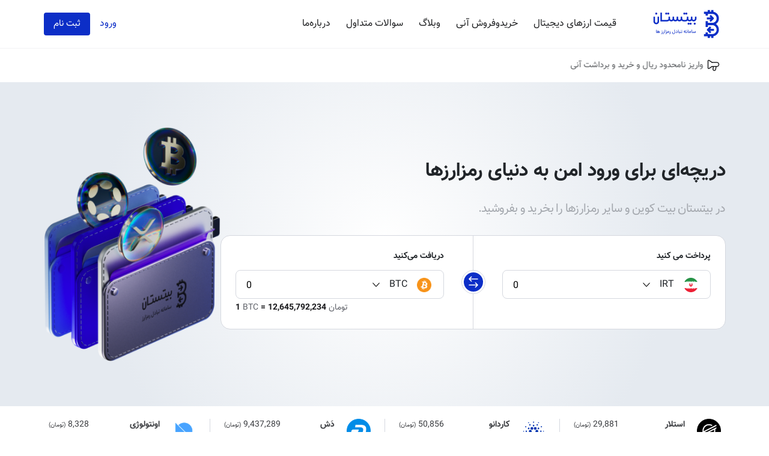

--- FILE ---
content_type: text/html; charset=utf-8
request_url: https://bittestan.com/
body_size: 73885
content:
<!doctype html>
<html data-n-head-ssr lang="fa" data-n-head="%7B%22lang%22:%7B%22ssr%22:%22fa%22%7D%7D" dir="rtl" lang="fa-IR">

<head >

    <title>خرید، فروش و قیمت لحظه‌ای بیت کوین و تبدیل ارز دیجیتال - بیتستان</title><meta data-n-head="ssr" charset="utf-8"><meta data-n-head="ssr" name="viewport" content="width=device-width, initial-scale=1"><meta data-n-head="ssr" data-hid="robots" name="robots" content="all"><meta data-n-head="ssr" data-hid="charset" charset="utf-8"><meta data-n-head="ssr" data-hid="mobile-web-app-capable" name="mobile-web-app-capable" content="yes"><meta data-n-head="ssr" data-hid="apple-mobile-web-app-title" name="apple-mobile-web-app-title" content="Bittestan"><meta data-n-head="ssr" data-hid="author" name="author" content="Bittestan"><meta data-n-head="ssr" data-hid="theme-color" name="theme-color" content="#2f5ebd"><meta data-n-head="ssr" data-hid="og:site_name" name="og:site_name" property="og:site_name" content="Bittestan"><meta data-n-head="ssr" data-hid="og:url" name="og:url" property="og:url" content="bittestan.com"><meta data-n-head="ssr" data-hid="og:image" name="og:image" property="og:image" content="bittestan.com/icon.png"><meta data-n-head="ssr" data-hid="og:image:width" name="og:image:width" property="og:image:width" content="1920"><meta data-n-head="ssr" data-hid="og:image:height" name="og:image:height" property="og:image:height" content="866"><meta data-n-head="ssr" data-hid="og:image:type" name="og:image:type" property="og:image:type" content="image/png"><meta data-n-head="ssr" data-hid="description" name="description" content="بیتستان، صرافی معتبر خرید و فروش ارز دیجیتال با بهترین قیمت به صورت آنلاین و پشتیبانی و آموزش متخصصان بازار ارزهای دیجیتال در بستری امن و سریع برای بیتکوین و اتریوم و دیگر کوین ها"><meta data-n-head="ssr" name="keywords" content=" فروش بیت کوین/ خرید و فروش بیت کویین/ خرید فروش بیت کوین/ فروش ارز دیجیتال/ آموزش خرید و فروش بیت کوین/ خرید بیتکوین/ سایت خرید و فروش بیت کوین/ فروش بیتکوین/ صرافی ارز دیجیتال/ خرید و فروش ارز دیجیتالی/ نحوه خرید بیت کوین/ بیت کوین/ صرافی والکس"><meta data-n-head="ssr" data-hid="og:type" property="og:type" content="صرافی آنلاین ارز های دیجیتال"><meta data-n-head="ssr" data-hid="og:title" property="og:title" content="صرافی آنلاین ارز های دیجیتال"><meta data-n-head="ssr" data-hid="og:description" property="og:description" content="بیتستان، صرافی معتبر خرید و فروش ارز دیجیتال با بهترین قیمت به صورت آنلاین و پشتیبانی و آموزش متخصصان بازار ارزهای دیجیتال در بستری امن و سریع برای بیتکوین و اتریوم و دیگر کوین ها"><meta data-n-head="ssr" data-hid="og:locale" property="og:locale" content="fa_IR"><meta data-n-head="ssr" data-hid="twitter:title" name="twitter:title" content="بیتستان | صرافی آنلاین ارزهای دیجیتال"><meta data-n-head="ssr" data-hid="twitter:description" name="twitter:description" content="بیتستان، صرافی معتبر خرید و فروش ارز دیجیتال با بهترین قیمت به صورت آنلاین و پشتیبانی و آموزش متخصصان بازار ارزهای دیجیتال در بستری امن و سریع برای بیتکوین و اتریوم و دیگر کوین ها"><meta data-n-head="ssr" data-hid="twitter:image" name="twitter:image" content="https://bittestan.com/icon.png"><link data-n-head="ssr" rel="stylesheet" href="/notification.style.css"><link data-n-head="ssr" rel="icon" type="image/x-icon" href="/favicon.ico"><link data-n-head="ssr" rel="canonical" href="https://bittestan.com"><link data-n-head="ssr" data-hid="shortcut-icon" rel="shortcut icon" href="/_nuxt/icons/icon_16x16.c0f7be.png"><link data-n-head="ssr" data-hid="apple-touch-icon" rel="apple-touch-icon" href="/_nuxt/icons/icon_512x512.c0f7be.png" sizes="512x512"><link data-n-head="ssr" rel="manifest" href="/_nuxt/manifest.1db4c488.json" data-hid="manifest"><script data-n-head="ssr" data-hid="gtm" type="text/javascript">window.dataLayer = window.dataLayer || [];</script><link rel="preload" href="/_nuxt/9cca885.js" as="script"><link rel="preload" href="/_nuxt/a8a01fe.js" as="script"><link rel="preload" href="/_nuxt/402fe74.js" as="script"><link rel="preload" href="/_nuxt/b2a6229.js" as="script"><link rel="preload" href="/_nuxt/84d378b.js" as="script"><link rel="preload" href="/_nuxt/7afb4c4.js" as="script"><link rel="preload" href="/_nuxt/963174c.js" as="script"><link rel="preload" href="/_nuxt/56ac0f8.js" as="script"><link rel="preload" href="/_nuxt/93df463.js" as="script"><link rel="preload" href="/_nuxt/1e8ec1f.js" as="script"><link rel="preload" href="/_nuxt/79e1e5a.js" as="script"><link rel="preload" href="/_nuxt/6c053ee.js" as="script"><link rel="preload" href="/_nuxt/588ab8f.js" as="script"><link rel="preload" href="/_nuxt/536fb4d.js" as="script"><link rel="preload" href="/_nuxt/2fb820e.js" as="script"><link rel="preload" href="/_nuxt/19c24bd.js" as="script"><link rel="preload" href="/_nuxt/a67d730.js" as="script"><link rel="preload" href="/_nuxt/22c084c.js" as="script"><link rel="preload" href="/_nuxt/8367c56.js" as="script"><link rel="preload" href="/_nuxt/68bcef0.js" as="script"><link rel="preload" href="/_nuxt/090e627.js" as="script"><link rel="preload" href="/_nuxt/cb87a8b.js" as="script"><link rel="preload" href="/_nuxt/9d5728a.js" as="script"><link rel="preload" href="/_nuxt/facec56.js" as="script"><link rel="preload" href="/_nuxt/41bd13b.js" as="script"><link rel="preload" href="/_nuxt/58d56da.js" as="script"><link rel="preload" href="/_nuxt/2611c0f.js" as="script"><link rel="preload" href="/_nuxt/9bced79.js" as="script"><link rel="preload" href="/_nuxt/59be2c1.js" as="script"><link rel="preload" href="/_nuxt/9db96bd.js" as="script"><link rel="preload" href="/_nuxt/e7c3945.js" as="script"><link rel="preload" href="/_nuxt/646562b.js" as="script"><link rel="preload" href="/_nuxt/5da8aee.js" as="script"><link rel="preload" href="/_nuxt/0795cd5.js" as="script"><link rel="preload" href="/_nuxt/50f0a51.js" as="script"><link rel="preload" href="/_nuxt/e30834d.js" as="script"><link rel="preload" href="/_nuxt/3f31995.js" as="script"><link rel="preload" href="/_nuxt/0c9b636.js" as="script"><link rel="preload" href="/_nuxt/00a51a1.js" as="script"><link rel="preload" href="/_nuxt/2219c58.js" as="script"><link rel="preload" href="/_nuxt/8736070.js" as="script"><link rel="preload" href="/_nuxt/9c009a9.js" as="script"><link rel="preload" href="/_nuxt/17a4c1c.js" as="script"><style data-vue-ssr-id="71f83a6d:0 32df6d42:0 70f48cac:0 70f48cac:1 70f48cac:2 42d79d3a:0 6775943a:0 7fd71603:0 f919c77a:0 46191cb2:0 54f96424:0 8cbea6e6:0 00bb117c:0 2136f164:0 3c2a59b2:0 0a3b0f3d:0 57f74043:0 1584c0fc:0 5a50360e:0 7015cb9c:0 59a236a9:0 0aad007b:0 6a45398f:0">/*!
 * Bootstrap v4.6.0 (https://getbootstrap.com/)
 * Copyright 2011-2021 The Bootstrap Authors
 * Copyright 2011-2021 Twitter, Inc.
 * Licensed under MIT (https://github.com/twbs/bootstrap/blob/main/LICENSE)
 */:root{--blue:#007bff;--indigo:#6610f2;--purple:#6f42c1;--pink:#e83e8c;--red:#dc3545;--orange:#fd7e14;--yellow:#ffc107;--green:#28a745;--teal:#20c997;--cyan:#17a2b8;--white:#fff;--gray:#6c757d;--gray-dark:#343a40;--primary:#007bff;--secondary:#6c757d;--success:#28a745;--info:#17a2b8;--warning:#ffc107;--danger:#dc3545;--light:#f8f9fa;--dark:#343a40;--breakpoint-xs:0;--breakpoint-sm:576px;--breakpoint-md:768px;--breakpoint-lg:992px;--breakpoint-xl:1200px;--font-family-sans-serif:-apple-system,BlinkMacSystemFont,"Segoe UI",Roboto,"Helvetica Neue",Arial,"Noto Sans","Liberation Sans",sans-serif,"Apple Color Emoji","Segoe UI Emoji","Segoe UI Symbol","Noto Color Emoji";--font-family-monospace:SFMono-Regular,Menlo,Monaco,Consolas,"Liberation Mono","Courier New",monospace}*,:after,:before{box-sizing:border-box}html{font-family:sans-serif;line-height:1.15;-webkit-text-size-adjust:100%;-webkit-tap-highlight-color:rgba(0,0,0,0)}article,aside,figcaption,figure,footer,header,hgroup,main,nav,section{display:block}body{margin:0;font-family:-apple-system,BlinkMacSystemFont,"Segoe UI",Roboto,"Helvetica Neue",Arial,"Noto Sans","Liberation Sans",sans-serif,"Apple Color Emoji","Segoe UI Emoji","Segoe UI Symbol","Noto Color Emoji";font-size:1rem;font-weight:400;line-height:1.5;color:#212529;text-align:left;background-color:#fff}[tabindex="-1"]:focus:not(.focus-visible),[tabindex="-1"]:focus:not(:focus-visible){outline:0!important}hr{box-sizing:content-box;height:0;overflow:visible}h1,h2,h3,h4,h5,h6{margin-top:0;margin-bottom:.5rem}p{margin-top:0;margin-bottom:1rem}abbr[data-original-title],abbr[title]{text-decoration:underline;-webkit-text-decoration:underline dotted;text-decoration:underline dotted;cursor:help;border-bottom:0;-webkit-text-decoration-skip-ink:none;text-decoration-skip-ink:none}address{font-style:normal;line-height:inherit}address,dl,ol,ul{margin-bottom:1rem}dl,ol,ul{margin-top:0}ol ol,ol ul,ul ol,ul ul{margin-bottom:0}dt{font-weight:700}dd{margin-bottom:.5rem;margin-left:0}blockquote{margin:0 0 1rem}b,strong{font-weight:bolder}small{font-size:80%}sub,sup{position:relative;font-size:75%;line-height:0;vertical-align:baseline}sub{bottom:-.25em}sup{top:-.5em}a{color:#007bff;text-decoration:none;background-color:transparent}a:hover{color:#0056b3;text-decoration:underline}a:not([href]):not([class]),a:not([href]):not([class]):hover{color:inherit;text-decoration:none}code,kbd,pre,samp{font-family:SFMono-Regular,Menlo,Monaco,Consolas,"Liberation Mono","Courier New",monospace;font-size:1em}pre{margin-top:0;margin-bottom:1rem;overflow:auto;-ms-overflow-style:scrollbar}figure{margin:0 0 1rem}img{border-style:none}img,svg{vertical-align:middle}svg{overflow:hidden}table{border-collapse:collapse}caption{padding-top:.75rem;padding-bottom:.75rem;color:#6c757d;text-align:left;caption-side:bottom}th{text-align:inherit;text-align:-webkit-match-parent}label{display:inline-block;margin-bottom:.5rem}button{border-radius:0}button:focus:not(.focus-visible),button:focus:not(:focus-visible){outline:0}button,input,optgroup,select,textarea{margin:0;font-family:inherit;font-size:inherit;line-height:inherit}button,input{overflow:visible}button,select{text-transform:none}[role=button]{cursor:pointer}select{word-wrap:normal}[type=button],[type=reset],[type=submit],button{-webkit-appearance:button}[type=button]:not(:disabled),[type=reset]:not(:disabled),[type=submit]:not(:disabled),button:not(:disabled){cursor:pointer}[type=button]::-moz-focus-inner,[type=reset]::-moz-focus-inner,[type=submit]::-moz-focus-inner,button::-moz-focus-inner{padding:0;border-style:none}input[type=checkbox],input[type=radio]{box-sizing:border-box;padding:0}textarea{overflow:auto;resize:vertical}fieldset{min-width:0;padding:0;margin:0;border:0}legend{display:block;width:100%;max-width:100%;padding:0;margin-bottom:.5rem;font-size:1.5rem;line-height:inherit;color:inherit;white-space:normal}progress{vertical-align:baseline}[type=number]::-webkit-inner-spin-button,[type=number]::-webkit-outer-spin-button{height:auto}[type=search]{outline-offset:-2px;-webkit-appearance:none}[type=search]::-webkit-search-decoration{-webkit-appearance:none}::-webkit-file-upload-button{font:inherit;-webkit-appearance:button}output{display:inline-block}summary{display:list-item;cursor:pointer}template{display:none}[hidden]{display:none!important}.h1,.h2,.h3,.h4,.h5,.h6,h1,h2,h3,h4,h5,h6{margin-bottom:.5rem;font-weight:500;line-height:1.2}.h1,h1{font-size:2.5rem}.h2,h2{font-size:2rem}.h3,h3{font-size:1.75rem}.h4,h4{font-size:1.5rem}.h5,h5{font-size:1.25rem}.h6,h6{font-size:1rem}.lead{font-size:1.25rem;font-weight:300}.display-1{font-size:6rem}.display-1,.display-2{font-weight:300;line-height:1.2}.display-2{font-size:5.5rem}.display-3{font-size:4.5rem}.display-3,.display-4{font-weight:300;line-height:1.2}.display-4{font-size:3.5rem}hr{margin-top:1rem;margin-bottom:1rem;border:0;border-top:1px solid rgba(0,0,0,.1)}.small,small{font-size:80%;font-weight:400}.mark,mark{padding:.2em;background-color:#fcf8e3}.list-inline,.list-unstyled{padding-left:0;list-style:none}.list-inline-item{display:inline-block}.list-inline-item:not(:last-child){margin-right:.5rem}.initialism{font-size:90%;text-transform:uppercase}.blockquote{margin-bottom:1rem;font-size:1.25rem}.blockquote-footer{display:block;font-size:80%;color:#6c757d}.blockquote-footer:before{content:"\2014\00A0"}.img-fluid,.img-thumbnail{max-width:100%;height:auto}.img-thumbnail{padding:.25rem;background-color:#fff;border:1px solid #dee2e6;border-radius:.25rem}.figure{display:inline-block}.figure-img{margin-bottom:.5rem;line-height:1}.figure-caption{font-size:90%;color:#6c757d}code{font-size:87.5%;color:#e83e8c;word-wrap:break-word}a>code{color:inherit}kbd{padding:.2rem .4rem;font-size:87.5%;color:#fff;background-color:#212529;border-radius:.2rem}kbd kbd{padding:0;font-size:100%;font-weight:700}pre{display:block;font-size:87.5%;color:#212529}pre code{font-size:inherit;color:inherit;word-break:normal}.pre-scrollable{max-height:340px;overflow-y:scroll}.container,.container-fluid,.container-lg,.container-md,.container-sm,.container-xl{width:100%;padding-right:15px;padding-left:15px;margin-right:auto;margin-left:auto}@media (min-width:576px){.container,.container-sm{max-width:540px}}@media (min-width:768px){.container,.container-md,.container-sm{max-width:720px}}@media (min-width:992px){.container,.container-lg,.container-md,.container-sm{max-width:960px}}@media (min-width:1200px){.container,.container-lg,.container-md,.container-sm,.container-xl{max-width:1140px}}.row{display:flex;flex-wrap:wrap;margin-right:-15px;margin-left:-15px}.no-gutters{margin-right:0;margin-left:0}.no-gutters>.col,.no-gutters>[class*=col-]{padding-right:0;padding-left:0}.col,.col-1,.col-2,.col-3,.col-4,.col-5,.col-6,.col-7,.col-8,.col-9,.col-10,.col-11,.col-12,.col-auto,.col-lg,.col-lg-1,.col-lg-2,.col-lg-3,.col-lg-4,.col-lg-5,.col-lg-6,.col-lg-7,.col-lg-8,.col-lg-9,.col-lg-10,.col-lg-11,.col-lg-12,.col-lg-auto,.col-md,.col-md-1,.col-md-2,.col-md-3,.col-md-4,.col-md-5,.col-md-6,.col-md-7,.col-md-8,.col-md-9,.col-md-10,.col-md-11,.col-md-12,.col-md-auto,.col-sm,.col-sm-1,.col-sm-2,.col-sm-3,.col-sm-4,.col-sm-5,.col-sm-6,.col-sm-7,.col-sm-8,.col-sm-9,.col-sm-10,.col-sm-11,.col-sm-12,.col-sm-auto,.col-xl,.col-xl-1,.col-xl-2,.col-xl-3,.col-xl-4,.col-xl-5,.col-xl-6,.col-xl-7,.col-xl-8,.col-xl-9,.col-xl-10,.col-xl-11,.col-xl-12,.col-xl-auto{position:relative;width:100%;padding-right:15px;padding-left:15px}.col{flex-basis:0;flex-grow:1;max-width:100%}.row-cols-1>*{flex:0 0 100%;max-width:100%}.row-cols-2>*{flex:0 0 50%;max-width:50%}.row-cols-3>*{flex:0 0 33.333333%;max-width:33.333333%}.row-cols-4>*{flex:0 0 25%;max-width:25%}.row-cols-5>*{flex:0 0 20%;max-width:20%}.row-cols-6>*{flex:0 0 16.666667%;max-width:16.666667%}.col-auto{flex:0 0 auto;width:auto;max-width:100%}.col-1{flex:0 0 8.333333%;max-width:8.333333%}.col-2{flex:0 0 16.666667%;max-width:16.666667%}.col-3{flex:0 0 25%;max-width:25%}.col-4{flex:0 0 33.333333%;max-width:33.333333%}.col-5{flex:0 0 41.666667%;max-width:41.666667%}.col-6{flex:0 0 50%;max-width:50%}.col-7{flex:0 0 58.333333%;max-width:58.333333%}.col-8{flex:0 0 66.666667%;max-width:66.666667%}.col-9{flex:0 0 75%;max-width:75%}.col-10{flex:0 0 83.333333%;max-width:83.333333%}.col-11{flex:0 0 91.666667%;max-width:91.666667%}.col-12{flex:0 0 100%;max-width:100%}.order-first{order:-1}.order-last{order:13}.order-0{order:0}.order-1{order:1}.order-2{order:2}.order-3{order:3}.order-4{order:4}.order-5{order:5}.order-6{order:6}.order-7{order:7}.order-8{order:8}.order-9{order:9}.order-10{order:10}.order-11{order:11}.order-12{order:12}.offset-1{margin-left:8.333333%}.offset-2{margin-left:16.666667%}.offset-3{margin-left:25%}.offset-4{margin-left:33.333333%}.offset-5{margin-left:41.666667%}.offset-6{margin-left:50%}.offset-7{margin-left:58.333333%}.offset-8{margin-left:66.666667%}.offset-9{margin-left:75%}.offset-10{margin-left:83.333333%}.offset-11{margin-left:91.666667%}@media (min-width:576px){.col-sm{flex-basis:0;flex-grow:1;max-width:100%}.row-cols-sm-1>*{flex:0 0 100%;max-width:100%}.row-cols-sm-2>*{flex:0 0 50%;max-width:50%}.row-cols-sm-3>*{flex:0 0 33.333333%;max-width:33.333333%}.row-cols-sm-4>*{flex:0 0 25%;max-width:25%}.row-cols-sm-5>*{flex:0 0 20%;max-width:20%}.row-cols-sm-6>*{flex:0 0 16.666667%;max-width:16.666667%}.col-sm-auto{flex:0 0 auto;width:auto;max-width:100%}.col-sm-1{flex:0 0 8.333333%;max-width:8.333333%}.col-sm-2{flex:0 0 16.666667%;max-width:16.666667%}.col-sm-3{flex:0 0 25%;max-width:25%}.col-sm-4{flex:0 0 33.333333%;max-width:33.333333%}.col-sm-5{flex:0 0 41.666667%;max-width:41.666667%}.col-sm-6{flex:0 0 50%;max-width:50%}.col-sm-7{flex:0 0 58.333333%;max-width:58.333333%}.col-sm-8{flex:0 0 66.666667%;max-width:66.666667%}.col-sm-9{flex:0 0 75%;max-width:75%}.col-sm-10{flex:0 0 83.333333%;max-width:83.333333%}.col-sm-11{flex:0 0 91.666667%;max-width:91.666667%}.col-sm-12{flex:0 0 100%;max-width:100%}.order-sm-first{order:-1}.order-sm-last{order:13}.order-sm-0{order:0}.order-sm-1{order:1}.order-sm-2{order:2}.order-sm-3{order:3}.order-sm-4{order:4}.order-sm-5{order:5}.order-sm-6{order:6}.order-sm-7{order:7}.order-sm-8{order:8}.order-sm-9{order:9}.order-sm-10{order:10}.order-sm-11{order:11}.order-sm-12{order:12}.offset-sm-0{margin-left:0}.offset-sm-1{margin-left:8.333333%}.offset-sm-2{margin-left:16.666667%}.offset-sm-3{margin-left:25%}.offset-sm-4{margin-left:33.333333%}.offset-sm-5{margin-left:41.666667%}.offset-sm-6{margin-left:50%}.offset-sm-7{margin-left:58.333333%}.offset-sm-8{margin-left:66.666667%}.offset-sm-9{margin-left:75%}.offset-sm-10{margin-left:83.333333%}.offset-sm-11{margin-left:91.666667%}}@media (min-width:768px){.col-md{flex-basis:0;flex-grow:1;max-width:100%}.row-cols-md-1>*{flex:0 0 100%;max-width:100%}.row-cols-md-2>*{flex:0 0 50%;max-width:50%}.row-cols-md-3>*{flex:0 0 33.333333%;max-width:33.333333%}.row-cols-md-4>*{flex:0 0 25%;max-width:25%}.row-cols-md-5>*{flex:0 0 20%;max-width:20%}.row-cols-md-6>*{flex:0 0 16.666667%;max-width:16.666667%}.col-md-auto{flex:0 0 auto;width:auto;max-width:100%}.col-md-1{flex:0 0 8.333333%;max-width:8.333333%}.col-md-2{flex:0 0 16.666667%;max-width:16.666667%}.col-md-3{flex:0 0 25%;max-width:25%}.col-md-4{flex:0 0 33.333333%;max-width:33.333333%}.col-md-5{flex:0 0 41.666667%;max-width:41.666667%}.col-md-6{flex:0 0 50%;max-width:50%}.col-md-7{flex:0 0 58.333333%;max-width:58.333333%}.col-md-8{flex:0 0 66.666667%;max-width:66.666667%}.col-md-9{flex:0 0 75%;max-width:75%}.col-md-10{flex:0 0 83.333333%;max-width:83.333333%}.col-md-11{flex:0 0 91.666667%;max-width:91.666667%}.col-md-12{flex:0 0 100%;max-width:100%}.order-md-first{order:-1}.order-md-last{order:13}.order-md-0{order:0}.order-md-1{order:1}.order-md-2{order:2}.order-md-3{order:3}.order-md-4{order:4}.order-md-5{order:5}.order-md-6{order:6}.order-md-7{order:7}.order-md-8{order:8}.order-md-9{order:9}.order-md-10{order:10}.order-md-11{order:11}.order-md-12{order:12}.offset-md-0{margin-left:0}.offset-md-1{margin-left:8.333333%}.offset-md-2{margin-left:16.666667%}.offset-md-3{margin-left:25%}.offset-md-4{margin-left:33.333333%}.offset-md-5{margin-left:41.666667%}.offset-md-6{margin-left:50%}.offset-md-7{margin-left:58.333333%}.offset-md-8{margin-left:66.666667%}.offset-md-9{margin-left:75%}.offset-md-10{margin-left:83.333333%}.offset-md-11{margin-left:91.666667%}}@media (min-width:992px){.col-lg{flex-basis:0;flex-grow:1;max-width:100%}.row-cols-lg-1>*{flex:0 0 100%;max-width:100%}.row-cols-lg-2>*{flex:0 0 50%;max-width:50%}.row-cols-lg-3>*{flex:0 0 33.333333%;max-width:33.333333%}.row-cols-lg-4>*{flex:0 0 25%;max-width:25%}.row-cols-lg-5>*{flex:0 0 20%;max-width:20%}.row-cols-lg-6>*{flex:0 0 16.666667%;max-width:16.666667%}.col-lg-auto{flex:0 0 auto;width:auto;max-width:100%}.col-lg-1{flex:0 0 8.333333%;max-width:8.333333%}.col-lg-2{flex:0 0 16.666667%;max-width:16.666667%}.col-lg-3{flex:0 0 25%;max-width:25%}.col-lg-4{flex:0 0 33.333333%;max-width:33.333333%}.col-lg-5{flex:0 0 41.666667%;max-width:41.666667%}.col-lg-6{flex:0 0 50%;max-width:50%}.col-lg-7{flex:0 0 58.333333%;max-width:58.333333%}.col-lg-8{flex:0 0 66.666667%;max-width:66.666667%}.col-lg-9{flex:0 0 75%;max-width:75%}.col-lg-10{flex:0 0 83.333333%;max-width:83.333333%}.col-lg-11{flex:0 0 91.666667%;max-width:91.666667%}.col-lg-12{flex:0 0 100%;max-width:100%}.order-lg-first{order:-1}.order-lg-last{order:13}.order-lg-0{order:0}.order-lg-1{order:1}.order-lg-2{order:2}.order-lg-3{order:3}.order-lg-4{order:4}.order-lg-5{order:5}.order-lg-6{order:6}.order-lg-7{order:7}.order-lg-8{order:8}.order-lg-9{order:9}.order-lg-10{order:10}.order-lg-11{order:11}.order-lg-12{order:12}.offset-lg-0{margin-left:0}.offset-lg-1{margin-left:8.333333%}.offset-lg-2{margin-left:16.666667%}.offset-lg-3{margin-left:25%}.offset-lg-4{margin-left:33.333333%}.offset-lg-5{margin-left:41.666667%}.offset-lg-6{margin-left:50%}.offset-lg-7{margin-left:58.333333%}.offset-lg-8{margin-left:66.666667%}.offset-lg-9{margin-left:75%}.offset-lg-10{margin-left:83.333333%}.offset-lg-11{margin-left:91.666667%}}@media (min-width:1200px){.col-xl{flex-basis:0;flex-grow:1;max-width:100%}.row-cols-xl-1>*{flex:0 0 100%;max-width:100%}.row-cols-xl-2>*{flex:0 0 50%;max-width:50%}.row-cols-xl-3>*{flex:0 0 33.333333%;max-width:33.333333%}.row-cols-xl-4>*{flex:0 0 25%;max-width:25%}.row-cols-xl-5>*{flex:0 0 20%;max-width:20%}.row-cols-xl-6>*{flex:0 0 16.666667%;max-width:16.666667%}.col-xl-auto{flex:0 0 auto;width:auto;max-width:100%}.col-xl-1{flex:0 0 8.333333%;max-width:8.333333%}.col-xl-2{flex:0 0 16.666667%;max-width:16.666667%}.col-xl-3{flex:0 0 25%;max-width:25%}.col-xl-4{flex:0 0 33.333333%;max-width:33.333333%}.col-xl-5{flex:0 0 41.666667%;max-width:41.666667%}.col-xl-6{flex:0 0 50%;max-width:50%}.col-xl-7{flex:0 0 58.333333%;max-width:58.333333%}.col-xl-8{flex:0 0 66.666667%;max-width:66.666667%}.col-xl-9{flex:0 0 75%;max-width:75%}.col-xl-10{flex:0 0 83.333333%;max-width:83.333333%}.col-xl-11{flex:0 0 91.666667%;max-width:91.666667%}.col-xl-12{flex:0 0 100%;max-width:100%}.order-xl-first{order:-1}.order-xl-last{order:13}.order-xl-0{order:0}.order-xl-1{order:1}.order-xl-2{order:2}.order-xl-3{order:3}.order-xl-4{order:4}.order-xl-5{order:5}.order-xl-6{order:6}.order-xl-7{order:7}.order-xl-8{order:8}.order-xl-9{order:9}.order-xl-10{order:10}.order-xl-11{order:11}.order-xl-12{order:12}.offset-xl-0{margin-left:0}.offset-xl-1{margin-left:8.333333%}.offset-xl-2{margin-left:16.666667%}.offset-xl-3{margin-left:25%}.offset-xl-4{margin-left:33.333333%}.offset-xl-5{margin-left:41.666667%}.offset-xl-6{margin-left:50%}.offset-xl-7{margin-left:58.333333%}.offset-xl-8{margin-left:66.666667%}.offset-xl-9{margin-left:75%}.offset-xl-10{margin-left:83.333333%}.offset-xl-11{margin-left:91.666667%}}.table{width:100%;margin-bottom:1rem;color:#212529}.table td,.table th{padding:.75rem;vertical-align:top;border-top:1px solid #dee2e6}.table thead th{vertical-align:bottom;border-bottom:2px solid #dee2e6}.table tbody+tbody{border-top:2px solid #dee2e6}.table-sm td,.table-sm th{padding:.3rem}.table-bordered,.table-bordered td,.table-bordered th{border:1px solid #dee2e6}.table-bordered thead td,.table-bordered thead th{border-bottom-width:2px}.table-borderless tbody+tbody,.table-borderless td,.table-borderless th,.table-borderless thead th{border:0}.table-striped tbody tr:nth-of-type(odd){background-color:rgba(0,0,0,.05)}.table-hover tbody tr:hover{color:#212529;background-color:rgba(0,0,0,.075)}.table-primary,.table-primary>td,.table-primary>th{background-color:#b8daff}.table-primary tbody+tbody,.table-primary td,.table-primary th,.table-primary thead th{border-color:#7abaff}.table-hover .table-primary:hover,.table-hover .table-primary:hover>td,.table-hover .table-primary:hover>th{background-color:#9fcdff}.table-secondary,.table-secondary>td,.table-secondary>th{background-color:#d6d8db}.table-secondary tbody+tbody,.table-secondary td,.table-secondary th,.table-secondary thead th{border-color:#b3b7bb}.table-hover .table-secondary:hover,.table-hover .table-secondary:hover>td,.table-hover .table-secondary:hover>th{background-color:#c8cbcf}.table-success,.table-success>td,.table-success>th{background-color:#c3e6cb}.table-success tbody+tbody,.table-success td,.table-success th,.table-success thead th{border-color:#8fd19e}.table-hover .table-success:hover,.table-hover .table-success:hover>td,.table-hover .table-success:hover>th{background-color:#b1dfbb}.table-info,.table-info>td,.table-info>th{background-color:#bee5eb}.table-info tbody+tbody,.table-info td,.table-info th,.table-info thead th{border-color:#86cfda}.table-hover .table-info:hover,.table-hover .table-info:hover>td,.table-hover .table-info:hover>th{background-color:#abdde5}.table-warning,.table-warning>td,.table-warning>th{background-color:#ffeeba}.table-warning tbody+tbody,.table-warning td,.table-warning th,.table-warning thead th{border-color:#ffdf7e}.table-hover .table-warning:hover,.table-hover .table-warning:hover>td,.table-hover .table-warning:hover>th{background-color:#ffe8a1}.table-danger,.table-danger>td,.table-danger>th{background-color:#f5c6cb}.table-danger tbody+tbody,.table-danger td,.table-danger th,.table-danger thead th{border-color:#ed969e}.table-hover .table-danger:hover,.table-hover .table-danger:hover>td,.table-hover .table-danger:hover>th{background-color:#f1b0b7}.table-light,.table-light>td,.table-light>th{background-color:#fdfdfe}.table-light tbody+tbody,.table-light td,.table-light th,.table-light thead th{border-color:#fbfcfc}.table-hover .table-light:hover,.table-hover .table-light:hover>td,.table-hover .table-light:hover>th{background-color:#ececf6}.table-dark,.table-dark>td,.table-dark>th{background-color:#c6c8ca}.table-dark tbody+tbody,.table-dark td,.table-dark th,.table-dark thead th{border-color:#95999c}.table-hover .table-dark:hover,.table-hover .table-dark:hover>td,.table-hover .table-dark:hover>th{background-color:#b9bbbe}.table-active,.table-active>td,.table-active>th,.table-hover .table-active:hover,.table-hover .table-active:hover>td,.table-hover .table-active:hover>th{background-color:rgba(0,0,0,.075)}.table .thead-dark th{color:#fff;background-color:#343a40;border-color:#454d55}.table .thead-light th{color:#495057;background-color:#e9ecef;border-color:#dee2e6}.table-dark{color:#fff;background-color:#343a40}.table-dark td,.table-dark th,.table-dark thead th{border-color:#454d55}.table-dark.table-bordered{border:0}.table-dark.table-striped tbody tr:nth-of-type(odd){background-color:hsla(0,0%,100%,.05)}.table-dark.table-hover tbody tr:hover{color:#fff;background-color:hsla(0,0%,100%,.075)}@media (max-width:575.98px){.table-responsive-sm{display:block;width:100%;overflow-x:auto;-webkit-overflow-scrolling:touch}.table-responsive-sm>.table-bordered{border:0}}@media (max-width:767.98px){.table-responsive-md{display:block;width:100%;overflow-x:auto;-webkit-overflow-scrolling:touch}.table-responsive-md>.table-bordered{border:0}}@media (max-width:991.98px){.table-responsive-lg{display:block;width:100%;overflow-x:auto;-webkit-overflow-scrolling:touch}.table-responsive-lg>.table-bordered{border:0}}@media (max-width:1199.98px){.table-responsive-xl{display:block;width:100%;overflow-x:auto;-webkit-overflow-scrolling:touch}.table-responsive-xl>.table-bordered{border:0}}.table-responsive{display:block;width:100%;overflow-x:auto;-webkit-overflow-scrolling:touch}.table-responsive>.table-bordered{border:0}.form-control{display:block;width:100%;height:calc(1.5em + .75rem + 2px);padding:.375rem .75rem;font-size:1rem;font-weight:400;line-height:1.5;color:#495057;background-color:#fff;background-clip:padding-box;border:1px solid #ced4da;border-radius:.25rem;transition:border-color .15s ease-in-out,box-shadow .15s ease-in-out}@media (prefers-reduced-motion:reduce){.form-control{transition:none}}.form-control::-ms-expand{background-color:transparent;border:0}.form-control:-moz-focusring{color:transparent;text-shadow:0 0 0 #495057}.form-control:focus{color:#495057;background-color:#fff;border-color:#80bdff;outline:0;box-shadow:0 0 0 .2rem rgba(0,123,255,.25)}.form-control::-moz-placeholder{color:#6c757d;opacity:1}.form-control:-ms-input-placeholder{color:#6c757d;opacity:1}.form-control::placeholder{color:#6c757d;opacity:1}.form-control:disabled,.form-control[readonly]{background-color:#e9ecef;opacity:1}input[type=date].form-control,input[type=datetime-local].form-control,input[type=month].form-control,input[type=time].form-control{-webkit-appearance:none;-moz-appearance:none;appearance:none}select.form-control:focus::-ms-value{color:#495057;background-color:#fff}.form-control-file,.form-control-range{display:block;width:100%}.col-form-label{padding-top:calc(.375rem + 1px);padding-bottom:calc(.375rem + 1px);margin-bottom:0;font-size:inherit;line-height:1.5}.col-form-label-lg{padding-top:calc(.5rem + 1px);padding-bottom:calc(.5rem + 1px);font-size:1.25rem;line-height:1.5}.col-form-label-sm{padding-top:calc(.25rem + 1px);padding-bottom:calc(.25rem + 1px);font-size:.875rem;line-height:1.5}.form-control-plaintext{display:block;width:100%;padding:.375rem 0;margin-bottom:0;font-size:1rem;line-height:1.5;color:#212529;background-color:transparent;border:solid transparent;border-width:1px 0}.form-control-plaintext.form-control-lg,.form-control-plaintext.form-control-sm{padding-right:0;padding-left:0}.form-control-sm{height:calc(1.5em + .5rem + 2px);padding:.25rem .5rem;font-size:.875rem;line-height:1.5;border-radius:.2rem}.form-control-lg{height:calc(1.5em + 1rem + 2px);padding:.5rem 1rem;font-size:1.25rem;line-height:1.5;border-radius:.3rem}select.form-control[multiple],select.form-control[size],textarea.form-control{height:auto}.form-group{margin-bottom:1rem}.form-text{display:block;margin-top:.25rem}.form-row{display:flex;flex-wrap:wrap;margin-right:-5px;margin-left:-5px}.form-row>.col,.form-row>[class*=col-]{padding-right:5px;padding-left:5px}.form-check{position:relative;display:block;padding-left:1.25rem}.form-check-input{position:absolute;margin-top:.3rem;margin-left:-1.25rem}.form-check-input:disabled~.form-check-label,.form-check-input[disabled]~.form-check-label{color:#6c757d}.form-check-label{margin-bottom:0}.form-check-inline{display:inline-flex;align-items:center;padding-left:0;margin-right:.75rem}.form-check-inline .form-check-input{position:static;margin-top:0;margin-right:.3125rem;margin-left:0}.valid-feedback{display:none;width:100%;margin-top:.25rem;font-size:80%;color:#28a745}.valid-tooltip{position:absolute;top:100%;left:0;z-index:5;display:none;max-width:100%;padding:.25rem .5rem;margin-top:.1rem;font-size:.875rem;line-height:1.5;color:#fff;background-color:rgba(40,167,69,.9);border-radius:.25rem}.form-row>.col>.valid-tooltip,.form-row>[class*=col-]>.valid-tooltip{left:5px}.is-valid~.valid-feedback,.is-valid~.valid-tooltip,.was-validated :valid~.valid-feedback,.was-validated :valid~.valid-tooltip{display:block}.form-control.is-valid,.was-validated .form-control:valid{border-color:#28a745;padding-right:calc(1.5em + .75rem);background-image:url("data:image/svg+xml;charset=utf-8,%3Csvg xmlns='http://www.w3.org/2000/svg' width='8' height='8'%3E%3Cpath fill='%2328a745' d='M2.3 6.73L.6 4.53c-.4-1.04.46-1.4 1.1-.8l1.1 1.4 3.4-3.8c.6-.63 1.6-.27 1.2.7l-4 4.6c-.43.5-.8.4-1.1.1z'/%3E%3C/svg%3E");background-repeat:no-repeat;background-position:right calc(.375em + .1875rem) center;background-size:calc(.75em + .375rem) calc(.75em + .375rem)}.form-control.is-valid:focus,.was-validated .form-control:valid:focus{border-color:#28a745;box-shadow:0 0 0 .2rem rgba(40,167,69,.25)}.was-validated textarea.form-control:valid,textarea.form-control.is-valid{padding-right:calc(1.5em + .75rem);background-position:top calc(.375em + .1875rem) right calc(.375em + .1875rem)}.custom-select.is-valid,.was-validated .custom-select:valid{border-color:#28a745;padding-right:calc(.75em + 2.3125rem);background:url("data:image/svg+xml;charset=utf-8,%3Csvg xmlns='http://www.w3.org/2000/svg' width='4' height='5'%3E%3Cpath fill='%23343a40' d='M2 0L0 2h4zm0 5L0 3h4z'/%3E%3C/svg%3E") right .75rem center/8px 10px no-repeat,#fff url("data:image/svg+xml;charset=utf-8,%3Csvg xmlns='http://www.w3.org/2000/svg' width='8' height='8'%3E%3Cpath fill='%2328a745' d='M2.3 6.73L.6 4.53c-.4-1.04.46-1.4 1.1-.8l1.1 1.4 3.4-3.8c.6-.63 1.6-.27 1.2.7l-4 4.6c-.43.5-.8.4-1.1.1z'/%3E%3C/svg%3E") center right 1.75rem/calc(.75em + .375rem) calc(.75em + .375rem) no-repeat}.custom-select.is-valid:focus,.was-validated .custom-select:valid:focus{border-color:#28a745;box-shadow:0 0 0 .2rem rgba(40,167,69,.25)}.form-check-input.is-valid~.form-check-label,.was-validated .form-check-input:valid~.form-check-label{color:#28a745}.form-check-input.is-valid~.valid-feedback,.form-check-input.is-valid~.valid-tooltip,.was-validated .form-check-input:valid~.valid-feedback,.was-validated .form-check-input:valid~.valid-tooltip{display:block}.custom-control-input.is-valid~.custom-control-label,.was-validated .custom-control-input:valid~.custom-control-label{color:#28a745}.custom-control-input.is-valid~.custom-control-label:before,.was-validated .custom-control-input:valid~.custom-control-label:before{border-color:#28a745}.custom-control-input.is-valid:checked~.custom-control-label:before,.was-validated .custom-control-input:valid:checked~.custom-control-label:before{border-color:#34ce57;background-color:#34ce57}.custom-control-input.is-valid:focus~.custom-control-label:before,.was-validated .custom-control-input:valid:focus~.custom-control-label:before{box-shadow:0 0 0 .2rem rgba(40,167,69,.25)}.custom-control-input.is-valid:focus:not(:checked)~.custom-control-label:before,.custom-file-input.is-valid~.custom-file-label,.was-validated .custom-control-input:valid:focus:not(:checked)~.custom-control-label:before,.was-validated .custom-file-input:valid~.custom-file-label{border-color:#28a745}.custom-file-input.is-valid:focus~.custom-file-label,.was-validated .custom-file-input:valid:focus~.custom-file-label{border-color:#28a745;box-shadow:0 0 0 .2rem rgba(40,167,69,.25)}.invalid-feedback{display:none;width:100%;margin-top:.25rem;font-size:80%;color:#dc3545}.invalid-tooltip{position:absolute;top:100%;left:0;z-index:5;display:none;max-width:100%;padding:.25rem .5rem;margin-top:.1rem;font-size:.875rem;line-height:1.5;color:#fff;background-color:rgba(220,53,69,.9);border-radius:.25rem}.form-row>.col>.invalid-tooltip,.form-row>[class*=col-]>.invalid-tooltip{left:5px}.is-invalid~.invalid-feedback,.is-invalid~.invalid-tooltip,.was-validated :invalid~.invalid-feedback,.was-validated :invalid~.invalid-tooltip{display:block}.form-control.is-invalid,.was-validated .form-control:invalid{border-color:#dc3545;padding-right:calc(1.5em + .75rem);background-image:url("data:image/svg+xml;charset=utf-8,%3Csvg xmlns='http://www.w3.org/2000/svg' width='12' height='12' fill='none' stroke='%23dc3545'%3E%3Ccircle cx='6' cy='6' r='4.5'/%3E%3Cpath stroke-linejoin='round' d='M5.8 3.6h.4L6 6.5z'/%3E%3Ccircle cx='6' cy='8.2' r='.6' fill='%23dc3545' stroke='none'/%3E%3C/svg%3E");background-repeat:no-repeat;background-position:right calc(.375em + .1875rem) center;background-size:calc(.75em + .375rem) calc(.75em + .375rem)}.form-control.is-invalid:focus,.was-validated .form-control:invalid:focus{border-color:#dc3545;box-shadow:0 0 0 .2rem rgba(220,53,69,.25)}.was-validated textarea.form-control:invalid,textarea.form-control.is-invalid{padding-right:calc(1.5em + .75rem);background-position:top calc(.375em + .1875rem) right calc(.375em + .1875rem)}.custom-select.is-invalid,.was-validated .custom-select:invalid{border-color:#dc3545;padding-right:calc(.75em + 2.3125rem);background:url("data:image/svg+xml;charset=utf-8,%3Csvg xmlns='http://www.w3.org/2000/svg' width='4' height='5'%3E%3Cpath fill='%23343a40' d='M2 0L0 2h4zm0 5L0 3h4z'/%3E%3C/svg%3E") right .75rem center/8px 10px no-repeat,#fff url("data:image/svg+xml;charset=utf-8,%3Csvg xmlns='http://www.w3.org/2000/svg' width='12' height='12' fill='none' stroke='%23dc3545'%3E%3Ccircle cx='6' cy='6' r='4.5'/%3E%3Cpath stroke-linejoin='round' d='M5.8 3.6h.4L6 6.5z'/%3E%3Ccircle cx='6' cy='8.2' r='.6' fill='%23dc3545' stroke='none'/%3E%3C/svg%3E") center right 1.75rem/calc(.75em + .375rem) calc(.75em + .375rem) no-repeat}.custom-select.is-invalid:focus,.was-validated .custom-select:invalid:focus{border-color:#dc3545;box-shadow:0 0 0 .2rem rgba(220,53,69,.25)}.form-check-input.is-invalid~.form-check-label,.was-validated .form-check-input:invalid~.form-check-label{color:#dc3545}.form-check-input.is-invalid~.invalid-feedback,.form-check-input.is-invalid~.invalid-tooltip,.was-validated .form-check-input:invalid~.invalid-feedback,.was-validated .form-check-input:invalid~.invalid-tooltip{display:block}.custom-control-input.is-invalid~.custom-control-label,.was-validated .custom-control-input:invalid~.custom-control-label{color:#dc3545}.custom-control-input.is-invalid~.custom-control-label:before,.was-validated .custom-control-input:invalid~.custom-control-label:before{border-color:#dc3545}.custom-control-input.is-invalid:checked~.custom-control-label:before,.was-validated .custom-control-input:invalid:checked~.custom-control-label:before{border-color:#e4606d;background-color:#e4606d}.custom-control-input.is-invalid:focus~.custom-control-label:before,.was-validated .custom-control-input:invalid:focus~.custom-control-label:before{box-shadow:0 0 0 .2rem rgba(220,53,69,.25)}.custom-control-input.is-invalid:focus:not(:checked)~.custom-control-label:before,.custom-file-input.is-invalid~.custom-file-label,.was-validated .custom-control-input:invalid:focus:not(:checked)~.custom-control-label:before,.was-validated .custom-file-input:invalid~.custom-file-label{border-color:#dc3545}.custom-file-input.is-invalid:focus~.custom-file-label,.was-validated .custom-file-input:invalid:focus~.custom-file-label{border-color:#dc3545;box-shadow:0 0 0 .2rem rgba(220,53,69,.25)}.form-inline{display:flex;flex-flow:row wrap;align-items:center}.form-inline .form-check{width:100%}@media (min-width:576px){.form-inline label{justify-content:center}.form-inline .form-group,.form-inline label{display:flex;align-items:center;margin-bottom:0}.form-inline .form-group{flex:0 0 auto;flex-flow:row wrap}.form-inline .form-control{display:inline-block;width:auto;vertical-align:middle}.form-inline .form-control-plaintext{display:inline-block}.form-inline .custom-select,.form-inline .input-group{width:auto}.form-inline .form-check{display:flex;align-items:center;justify-content:center;width:auto;padding-left:0}.form-inline .form-check-input{position:relative;flex-shrink:0;margin-top:0;margin-right:.25rem;margin-left:0}.form-inline .custom-control{align-items:center;justify-content:center}.form-inline .custom-control-label{margin-bottom:0}}.btn{display:inline-block;font-weight:400;color:#212529;text-align:center;vertical-align:middle;-webkit-user-select:none;-moz-user-select:none;-ms-user-select:none;user-select:none;background-color:transparent;border:1px solid transparent;padding:.375rem .75rem;font-size:1rem;line-height:1.5;border-radius:.25rem;transition:color .15s ease-in-out,background-color .15s ease-in-out,border-color .15s ease-in-out,box-shadow .15s ease-in-out}@media (prefers-reduced-motion:reduce){.btn{transition:none}}.btn:hover{color:#212529;text-decoration:none}.btn.focus,.btn:focus{outline:0;box-shadow:0 0 0 .2rem rgba(0,123,255,.25)}.btn.disabled,.btn:disabled{opacity:.65}.btn:not(:disabled):not(.disabled){cursor:pointer}a.btn.disabled,fieldset:disabled a.btn{pointer-events:none}.btn-primary{color:#fff;background-color:#007bff;border-color:#007bff}.btn-primary.focus,.btn-primary:focus,.btn-primary:hover{color:#fff;background-color:#0069d9;border-color:#0062cc}.btn-primary.focus,.btn-primary:focus{box-shadow:0 0 0 .2rem rgba(38,143,255,.5)}.btn-primary.disabled,.btn-primary:disabled{color:#fff;background-color:#007bff;border-color:#007bff}.btn-primary:not(:disabled):not(.disabled).active,.btn-primary:not(:disabled):not(.disabled):active,.show>.btn-primary.dropdown-toggle{color:#fff;background-color:#0062cc;border-color:#005cbf}.btn-primary:not(:disabled):not(.disabled).active:focus,.btn-primary:not(:disabled):not(.disabled):active:focus,.show>.btn-primary.dropdown-toggle:focus{box-shadow:0 0 0 .2rem rgba(38,143,255,.5)}.btn-secondary{color:#fff;background-color:#6c757d;border-color:#6c757d}.btn-secondary.focus,.btn-secondary:focus,.btn-secondary:hover{color:#fff;background-color:#5a6268;border-color:#545b62}.btn-secondary.focus,.btn-secondary:focus{box-shadow:0 0 0 .2rem rgba(130,138,145,.5)}.btn-secondary.disabled,.btn-secondary:disabled{color:#fff;background-color:#6c757d;border-color:#6c757d}.btn-secondary:not(:disabled):not(.disabled).active,.btn-secondary:not(:disabled):not(.disabled):active,.show>.btn-secondary.dropdown-toggle{color:#fff;background-color:#545b62;border-color:#4e555b}.btn-secondary:not(:disabled):not(.disabled).active:focus,.btn-secondary:not(:disabled):not(.disabled):active:focus,.show>.btn-secondary.dropdown-toggle:focus{box-shadow:0 0 0 .2rem rgba(130,138,145,.5)}.btn-success{color:#fff;background-color:#28a745;border-color:#28a745}.btn-success.focus,.btn-success:focus,.btn-success:hover{color:#fff;background-color:#218838;border-color:#1e7e34}.btn-success.focus,.btn-success:focus{box-shadow:0 0 0 .2rem rgba(72,180,97,.5)}.btn-success.disabled,.btn-success:disabled{color:#fff;background-color:#28a745;border-color:#28a745}.btn-success:not(:disabled):not(.disabled).active,.btn-success:not(:disabled):not(.disabled):active,.show>.btn-success.dropdown-toggle{color:#fff;background-color:#1e7e34;border-color:#1c7430}.btn-success:not(:disabled):not(.disabled).active:focus,.btn-success:not(:disabled):not(.disabled):active:focus,.show>.btn-success.dropdown-toggle:focus{box-shadow:0 0 0 .2rem rgba(72,180,97,.5)}.btn-info{color:#fff;background-color:#17a2b8;border-color:#17a2b8}.btn-info.focus,.btn-info:focus,.btn-info:hover{color:#fff;background-color:#138496;border-color:#117a8b}.btn-info.focus,.btn-info:focus{box-shadow:0 0 0 .2rem rgba(58,176,195,.5)}.btn-info.disabled,.btn-info:disabled{color:#fff;background-color:#17a2b8;border-color:#17a2b8}.btn-info:not(:disabled):not(.disabled).active,.btn-info:not(:disabled):not(.disabled):active,.show>.btn-info.dropdown-toggle{color:#fff;background-color:#117a8b;border-color:#10707f}.btn-info:not(:disabled):not(.disabled).active:focus,.btn-info:not(:disabled):not(.disabled):active:focus,.show>.btn-info.dropdown-toggle:focus{box-shadow:0 0 0 .2rem rgba(58,176,195,.5)}.btn-warning{color:#212529;background-color:#ffc107;border-color:#ffc107}.btn-warning.focus,.btn-warning:focus,.btn-warning:hover{color:#212529;background-color:#e0a800;border-color:#d39e00}.btn-warning.focus,.btn-warning:focus{box-shadow:0 0 0 .2rem rgba(222,170,12,.5)}.btn-warning.disabled,.btn-warning:disabled{color:#212529;background-color:#ffc107;border-color:#ffc107}.btn-warning:not(:disabled):not(.disabled).active,.btn-warning:not(:disabled):not(.disabled):active,.show>.btn-warning.dropdown-toggle{color:#212529;background-color:#d39e00;border-color:#c69500}.btn-warning:not(:disabled):not(.disabled).active:focus,.btn-warning:not(:disabled):not(.disabled):active:focus,.show>.btn-warning.dropdown-toggle:focus{box-shadow:0 0 0 .2rem rgba(222,170,12,.5)}.btn-danger{color:#fff;background-color:#dc3545;border-color:#dc3545}.btn-danger.focus,.btn-danger:focus,.btn-danger:hover{color:#fff;background-color:#c82333;border-color:#bd2130}.btn-danger.focus,.btn-danger:focus{box-shadow:0 0 0 .2rem rgba(225,83,97,.5)}.btn-danger.disabled,.btn-danger:disabled{color:#fff;background-color:#dc3545;border-color:#dc3545}.btn-danger:not(:disabled):not(.disabled).active,.btn-danger:not(:disabled):not(.disabled):active,.show>.btn-danger.dropdown-toggle{color:#fff;background-color:#bd2130;border-color:#b21f2d}.btn-danger:not(:disabled):not(.disabled).active:focus,.btn-danger:not(:disabled):not(.disabled):active:focus,.show>.btn-danger.dropdown-toggle:focus{box-shadow:0 0 0 .2rem rgba(225,83,97,.5)}.btn-light{color:#212529;background-color:#f8f9fa;border-color:#f8f9fa}.btn-light.focus,.btn-light:focus,.btn-light:hover{color:#212529;background-color:#e2e6ea;border-color:#dae0e5}.btn-light.focus,.btn-light:focus{box-shadow:0 0 0 .2rem rgba(216,217,219,.5)}.btn-light.disabled,.btn-light:disabled{color:#212529;background-color:#f8f9fa;border-color:#f8f9fa}.btn-light:not(:disabled):not(.disabled).active,.btn-light:not(:disabled):not(.disabled):active,.show>.btn-light.dropdown-toggle{color:#212529;background-color:#dae0e5;border-color:#d3d9df}.btn-light:not(:disabled):not(.disabled).active:focus,.btn-light:not(:disabled):not(.disabled):active:focus,.show>.btn-light.dropdown-toggle:focus{box-shadow:0 0 0 .2rem rgba(216,217,219,.5)}.btn-dark{color:#fff;background-color:#343a40;border-color:#343a40}.btn-dark.focus,.btn-dark:focus,.btn-dark:hover{color:#fff;background-color:#23272b;border-color:#1d2124}.btn-dark.focus,.btn-dark:focus{box-shadow:0 0 0 .2rem rgba(82,88,93,.5)}.btn-dark.disabled,.btn-dark:disabled{color:#fff;background-color:#343a40;border-color:#343a40}.btn-dark:not(:disabled):not(.disabled).active,.btn-dark:not(:disabled):not(.disabled):active,.show>.btn-dark.dropdown-toggle{color:#fff;background-color:#1d2124;border-color:#171a1d}.btn-dark:not(:disabled):not(.disabled).active:focus,.btn-dark:not(:disabled):not(.disabled):active:focus,.show>.btn-dark.dropdown-toggle:focus{box-shadow:0 0 0 .2rem rgba(82,88,93,.5)}.btn-outline-primary{color:#007bff;border-color:#007bff}.btn-outline-primary:hover{color:#fff;background-color:#007bff;border-color:#007bff}.btn-outline-primary.focus,.btn-outline-primary:focus{box-shadow:0 0 0 .2rem rgba(0,123,255,.5)}.btn-outline-primary.disabled,.btn-outline-primary:disabled{color:#007bff;background-color:transparent}.btn-outline-primary:not(:disabled):not(.disabled).active,.btn-outline-primary:not(:disabled):not(.disabled):active,.show>.btn-outline-primary.dropdown-toggle{color:#fff;background-color:#007bff;border-color:#007bff}.btn-outline-primary:not(:disabled):not(.disabled).active:focus,.btn-outline-primary:not(:disabled):not(.disabled):active:focus,.show>.btn-outline-primary.dropdown-toggle:focus{box-shadow:0 0 0 .2rem rgba(0,123,255,.5)}.btn-outline-secondary{color:#6c757d;border-color:#6c757d}.btn-outline-secondary:hover{color:#fff;background-color:#6c757d;border-color:#6c757d}.btn-outline-secondary.focus,.btn-outline-secondary:focus{box-shadow:0 0 0 .2rem rgba(108,117,125,.5)}.btn-outline-secondary.disabled,.btn-outline-secondary:disabled{color:#6c757d;background-color:transparent}.btn-outline-secondary:not(:disabled):not(.disabled).active,.btn-outline-secondary:not(:disabled):not(.disabled):active,.show>.btn-outline-secondary.dropdown-toggle{color:#fff;background-color:#6c757d;border-color:#6c757d}.btn-outline-secondary:not(:disabled):not(.disabled).active:focus,.btn-outline-secondary:not(:disabled):not(.disabled):active:focus,.show>.btn-outline-secondary.dropdown-toggle:focus{box-shadow:0 0 0 .2rem rgba(108,117,125,.5)}.btn-outline-success{color:#28a745;border-color:#28a745}.btn-outline-success:hover{color:#fff;background-color:#28a745;border-color:#28a745}.btn-outline-success.focus,.btn-outline-success:focus{box-shadow:0 0 0 .2rem rgba(40,167,69,.5)}.btn-outline-success.disabled,.btn-outline-success:disabled{color:#28a745;background-color:transparent}.btn-outline-success:not(:disabled):not(.disabled).active,.btn-outline-success:not(:disabled):not(.disabled):active,.show>.btn-outline-success.dropdown-toggle{color:#fff;background-color:#28a745;border-color:#28a745}.btn-outline-success:not(:disabled):not(.disabled).active:focus,.btn-outline-success:not(:disabled):not(.disabled):active:focus,.show>.btn-outline-success.dropdown-toggle:focus{box-shadow:0 0 0 .2rem rgba(40,167,69,.5)}.btn-outline-info{color:#17a2b8;border-color:#17a2b8}.btn-outline-info:hover{color:#fff;background-color:#17a2b8;border-color:#17a2b8}.btn-outline-info.focus,.btn-outline-info:focus{box-shadow:0 0 0 .2rem rgba(23,162,184,.5)}.btn-outline-info.disabled,.btn-outline-info:disabled{color:#17a2b8;background-color:transparent}.btn-outline-info:not(:disabled):not(.disabled).active,.btn-outline-info:not(:disabled):not(.disabled):active,.show>.btn-outline-info.dropdown-toggle{color:#fff;background-color:#17a2b8;border-color:#17a2b8}.btn-outline-info:not(:disabled):not(.disabled).active:focus,.btn-outline-info:not(:disabled):not(.disabled):active:focus,.show>.btn-outline-info.dropdown-toggle:focus{box-shadow:0 0 0 .2rem rgba(23,162,184,.5)}.btn-outline-warning{color:#ffc107;border-color:#ffc107}.btn-outline-warning:hover{color:#212529;background-color:#ffc107;border-color:#ffc107}.btn-outline-warning.focus,.btn-outline-warning:focus{box-shadow:0 0 0 .2rem rgba(255,193,7,.5)}.btn-outline-warning.disabled,.btn-outline-warning:disabled{color:#ffc107;background-color:transparent}.btn-outline-warning:not(:disabled):not(.disabled).active,.btn-outline-warning:not(:disabled):not(.disabled):active,.show>.btn-outline-warning.dropdown-toggle{color:#212529;background-color:#ffc107;border-color:#ffc107}.btn-outline-warning:not(:disabled):not(.disabled).active:focus,.btn-outline-warning:not(:disabled):not(.disabled):active:focus,.show>.btn-outline-warning.dropdown-toggle:focus{box-shadow:0 0 0 .2rem rgba(255,193,7,.5)}.btn-outline-danger{color:#dc3545;border-color:#dc3545}.btn-outline-danger:hover{color:#fff;background-color:#dc3545;border-color:#dc3545}.btn-outline-danger.focus,.btn-outline-danger:focus{box-shadow:0 0 0 .2rem rgba(220,53,69,.5)}.btn-outline-danger.disabled,.btn-outline-danger:disabled{color:#dc3545;background-color:transparent}.btn-outline-danger:not(:disabled):not(.disabled).active,.btn-outline-danger:not(:disabled):not(.disabled):active,.show>.btn-outline-danger.dropdown-toggle{color:#fff;background-color:#dc3545;border-color:#dc3545}.btn-outline-danger:not(:disabled):not(.disabled).active:focus,.btn-outline-danger:not(:disabled):not(.disabled):active:focus,.show>.btn-outline-danger.dropdown-toggle:focus{box-shadow:0 0 0 .2rem rgba(220,53,69,.5)}.btn-outline-light{color:#f8f9fa;border-color:#f8f9fa}.btn-outline-light:hover{color:#212529;background-color:#f8f9fa;border-color:#f8f9fa}.btn-outline-light.focus,.btn-outline-light:focus{box-shadow:0 0 0 .2rem rgba(248,249,250,.5)}.btn-outline-light.disabled,.btn-outline-light:disabled{color:#f8f9fa;background-color:transparent}.btn-outline-light:not(:disabled):not(.disabled).active,.btn-outline-light:not(:disabled):not(.disabled):active,.show>.btn-outline-light.dropdown-toggle{color:#212529;background-color:#f8f9fa;border-color:#f8f9fa}.btn-outline-light:not(:disabled):not(.disabled).active:focus,.btn-outline-light:not(:disabled):not(.disabled):active:focus,.show>.btn-outline-light.dropdown-toggle:focus{box-shadow:0 0 0 .2rem rgba(248,249,250,.5)}.btn-outline-dark{color:#343a40;border-color:#343a40}.btn-outline-dark:hover{color:#fff;background-color:#343a40;border-color:#343a40}.btn-outline-dark.focus,.btn-outline-dark:focus{box-shadow:0 0 0 .2rem rgba(52,58,64,.5)}.btn-outline-dark.disabled,.btn-outline-dark:disabled{color:#343a40;background-color:transparent}.btn-outline-dark:not(:disabled):not(.disabled).active,.btn-outline-dark:not(:disabled):not(.disabled):active,.show>.btn-outline-dark.dropdown-toggle{color:#fff;background-color:#343a40;border-color:#343a40}.btn-outline-dark:not(:disabled):not(.disabled).active:focus,.btn-outline-dark:not(:disabled):not(.disabled):active:focus,.show>.btn-outline-dark.dropdown-toggle:focus{box-shadow:0 0 0 .2rem rgba(52,58,64,.5)}.btn-link{font-weight:400;color:#007bff;text-decoration:none}.btn-link:hover{color:#0056b3}.btn-link.focus,.btn-link:focus,.btn-link:hover{text-decoration:underline}.btn-link.disabled,.btn-link:disabled{color:#6c757d;pointer-events:none}.btn-group-lg>.btn,.btn-lg{padding:.5rem 1rem;font-size:1.25rem;line-height:1.5;border-radius:.3rem}.btn-group-sm>.btn,.btn-sm{padding:.25rem .5rem;font-size:.875rem;line-height:1.5;border-radius:.2rem}.btn-block{display:block;width:100%}.btn-block+.btn-block{margin-top:.5rem}input[type=button].btn-block,input[type=reset].btn-block,input[type=submit].btn-block{width:100%}.fade{transition:opacity .15s linear}@media (prefers-reduced-motion:reduce){.fade{transition:none}}.fade:not(.show){opacity:0}.collapse:not(.show){display:none}.collapsing{position:relative;height:0;overflow:hidden;transition:height .35s ease}@media (prefers-reduced-motion:reduce){.collapsing{transition:none}}.dropdown,.dropleft,.dropright,.dropup{position:relative}.dropdown-toggle{white-space:nowrap}.dropdown-toggle:after{display:inline-block;margin-left:.255em;vertical-align:.255em;content:"";border-top:.3em solid;border-right:.3em solid transparent;border-bottom:0;border-left:.3em solid transparent}.dropdown-toggle:empty:after{margin-left:0}.dropdown-menu{position:absolute;top:100%;left:0;z-index:1000;display:none;float:left;min-width:10rem;padding:.5rem 0;margin:.125rem 0 0;font-size:1rem;color:#212529;text-align:left;list-style:none;background-color:#fff;background-clip:padding-box;border:1px solid rgba(0,0,0,.15);border-radius:.25rem}.dropdown-menu-left{right:auto;left:0}.dropdown-menu-right{right:0;left:auto}@media (min-width:576px){.dropdown-menu-sm-left{right:auto;left:0}.dropdown-menu-sm-right{right:0;left:auto}}@media (min-width:768px){.dropdown-menu-md-left{right:auto;left:0}.dropdown-menu-md-right{right:0;left:auto}}@media (min-width:992px){.dropdown-menu-lg-left{right:auto;left:0}.dropdown-menu-lg-right{right:0;left:auto}}@media (min-width:1200px){.dropdown-menu-xl-left{right:auto;left:0}.dropdown-menu-xl-right{right:0;left:auto}}.dropup .dropdown-menu{top:auto;bottom:100%;margin-top:0;margin-bottom:.125rem}.dropup .dropdown-toggle:after{display:inline-block;margin-left:.255em;vertical-align:.255em;content:"";border-top:0;border-right:.3em solid transparent;border-bottom:.3em solid;border-left:.3em solid transparent}.dropup .dropdown-toggle:empty:after{margin-left:0}.dropright .dropdown-menu{top:0;right:auto;left:100%;margin-top:0;margin-left:.125rem}.dropright .dropdown-toggle:after{display:inline-block;margin-left:.255em;vertical-align:.255em;content:"";border-top:.3em solid transparent;border-right:0;border-bottom:.3em solid transparent;border-left:.3em solid}.dropright .dropdown-toggle:empty:after{margin-left:0}.dropright .dropdown-toggle:after{vertical-align:0}.dropleft .dropdown-menu{top:0;right:100%;left:auto;margin-top:0;margin-right:.125rem}.dropleft .dropdown-toggle:after{display:inline-block;margin-left:.255em;vertical-align:.255em;content:"";display:none}.dropleft .dropdown-toggle:before{display:inline-block;margin-right:.255em;vertical-align:.255em;content:"";border-top:.3em solid transparent;border-right:.3em solid;border-bottom:.3em solid transparent}.dropleft .dropdown-toggle:empty:after{margin-left:0}.dropleft .dropdown-toggle:before{vertical-align:0}.dropdown-menu[x-placement^=bottom],.dropdown-menu[x-placement^=left],.dropdown-menu[x-placement^=right],.dropdown-menu[x-placement^=top]{right:auto;bottom:auto}.dropdown-divider{height:0;margin:.5rem 0;overflow:hidden;border-top:1px solid #e9ecef}.dropdown-item{display:block;width:100%;padding:.25rem 1.5rem;clear:both;font-weight:400;color:#212529;text-align:inherit;white-space:nowrap;background-color:transparent;border:0}.dropdown-item:focus,.dropdown-item:hover{color:#16181b;text-decoration:none;background-color:#e9ecef}.dropdown-item.active,.dropdown-item:active{color:#fff;text-decoration:none;background-color:#007bff}.dropdown-item.disabled,.dropdown-item:disabled{color:#adb5bd;pointer-events:none;background-color:transparent}.dropdown-menu.show{display:block}.dropdown-header{display:block;padding:.5rem 1.5rem;margin-bottom:0;font-size:.875rem;color:#6c757d;white-space:nowrap}.dropdown-item-text{display:block;padding:.25rem 1.5rem;color:#212529}.btn-group,.btn-group-vertical{position:relative;display:inline-flex;vertical-align:middle}.btn-group-vertical>.btn,.btn-group>.btn{position:relative;flex:1 1 auto}.btn-group-vertical>.btn.active,.btn-group-vertical>.btn:active,.btn-group-vertical>.btn:focus,.btn-group-vertical>.btn:hover,.btn-group>.btn.active,.btn-group>.btn:active,.btn-group>.btn:focus,.btn-group>.btn:hover{z-index:1}.btn-toolbar{display:flex;flex-wrap:wrap;justify-content:flex-start}.btn-toolbar .input-group{width:auto}.btn-group>.btn-group:not(:first-child),.btn-group>.btn:not(:first-child){margin-left:-1px}.btn-group>.btn-group:not(:last-child)>.btn,.btn-group>.btn:not(:last-child):not(.dropdown-toggle){border-top-right-radius:0;border-bottom-right-radius:0}.btn-group>.btn-group:not(:first-child)>.btn,.btn-group>.btn:not(:first-child){border-top-left-radius:0;border-bottom-left-radius:0}.dropdown-toggle-split{padding-right:.5625rem;padding-left:.5625rem}.dropdown-toggle-split:after,.dropright .dropdown-toggle-split:after,.dropup .dropdown-toggle-split:after{margin-left:0}.dropleft .dropdown-toggle-split:before{margin-right:0}.btn-group-sm>.btn+.dropdown-toggle-split,.btn-sm+.dropdown-toggle-split{padding-right:.375rem;padding-left:.375rem}.btn-group-lg>.btn+.dropdown-toggle-split,.btn-lg+.dropdown-toggle-split{padding-right:.75rem;padding-left:.75rem}.btn-group-vertical{flex-direction:column;align-items:flex-start;justify-content:center}.btn-group-vertical>.btn,.btn-group-vertical>.btn-group{width:100%}.btn-group-vertical>.btn-group:not(:first-child),.btn-group-vertical>.btn:not(:first-child){margin-top:-1px}.btn-group-vertical>.btn-group:not(:last-child)>.btn,.btn-group-vertical>.btn:not(:last-child):not(.dropdown-toggle){border-bottom-right-radius:0;border-bottom-left-radius:0}.btn-group-vertical>.btn-group:not(:first-child)>.btn,.btn-group-vertical>.btn:not(:first-child){border-top-left-radius:0;border-top-right-radius:0}.btn-group-toggle>.btn,.btn-group-toggle>.btn-group>.btn{margin-bottom:0}.btn-group-toggle>.btn-group>.btn input[type=checkbox],.btn-group-toggle>.btn-group>.btn input[type=radio],.btn-group-toggle>.btn input[type=checkbox],.btn-group-toggle>.btn input[type=radio]{position:absolute;clip:rect(0,0,0,0);pointer-events:none}.input-group{position:relative;display:flex;flex-wrap:wrap;align-items:stretch;width:100%}.input-group>.custom-file,.input-group>.custom-select,.input-group>.form-control,.input-group>.form-control-plaintext{position:relative;flex:1 1 auto;width:1%;min-width:0;margin-bottom:0}.input-group>.custom-file+.custom-file,.input-group>.custom-file+.custom-select,.input-group>.custom-file+.form-control,.input-group>.custom-select+.custom-file,.input-group>.custom-select+.custom-select,.input-group>.custom-select+.form-control,.input-group>.form-control+.custom-file,.input-group>.form-control+.custom-select,.input-group>.form-control+.form-control,.input-group>.form-control-plaintext+.custom-file,.input-group>.form-control-plaintext+.custom-select,.input-group>.form-control-plaintext+.form-control{margin-left:-1px}.input-group>.custom-file .custom-file-input:focus~.custom-file-label,.input-group>.custom-select:focus,.input-group>.form-control:focus{z-index:3}.input-group>.custom-file .custom-file-input:focus{z-index:4}.input-group>.custom-select:not(:first-child),.input-group>.form-control:not(:first-child){border-top-left-radius:0;border-bottom-left-radius:0}.input-group>.custom-file{display:flex;align-items:center}.input-group>.custom-file:not(:first-child) .custom-file-label,.input-group>.custom-file:not(:last-child) .custom-file-label{border-top-left-radius:0;border-bottom-left-radius:0}.input-group.has-validation>.custom-file:nth-last-child(n+3) .custom-file-label:after,.input-group.has-validation>.custom-select:nth-last-child(n+3),.input-group.has-validation>.form-control:nth-last-child(n+3),.input-group:not(.has-validation)>.custom-file:not(:last-child) .custom-file-label:after,.input-group:not(.has-validation)>.custom-select:not(:last-child),.input-group:not(.has-validation)>.form-control:not(:last-child){border-top-right-radius:0;border-bottom-right-radius:0}.input-group-append,.input-group-prepend{display:flex}.input-group-append .btn,.input-group-prepend .btn{position:relative;z-index:2}.input-group-append .btn:focus,.input-group-prepend .btn:focus{z-index:3}.input-group-append .btn+.btn,.input-group-append .btn+.input-group-text,.input-group-append .input-group-text+.btn,.input-group-append .input-group-text+.input-group-text,.input-group-prepend .btn+.btn,.input-group-prepend .btn+.input-group-text,.input-group-prepend .input-group-text+.btn,.input-group-prepend .input-group-text+.input-group-text{margin-left:-1px}.input-group-prepend{margin-right:-1px}.input-group-append{margin-left:-1px}.input-group-text{display:flex;align-items:center;padding:.375rem .75rem;margin-bottom:0;font-size:1rem;font-weight:400;line-height:1.5;color:#495057;text-align:center;white-space:nowrap;background-color:#e9ecef;border:1px solid #ced4da;border-radius:.25rem}.input-group-text input[type=checkbox],.input-group-text input[type=radio]{margin-top:0}.input-group-lg>.custom-select,.input-group-lg>.form-control:not(textarea){height:calc(1.5em + 1rem + 2px)}.input-group-lg>.custom-select,.input-group-lg>.form-control,.input-group-lg>.input-group-append>.btn,.input-group-lg>.input-group-append>.input-group-text,.input-group-lg>.input-group-prepend>.btn,.input-group-lg>.input-group-prepend>.input-group-text{padding:.5rem 1rem;font-size:1.25rem;line-height:1.5;border-radius:.3rem}.input-group-sm>.custom-select,.input-group-sm>.form-control:not(textarea){height:calc(1.5em + .5rem + 2px)}.input-group-sm>.custom-select,.input-group-sm>.form-control,.input-group-sm>.input-group-append>.btn,.input-group-sm>.input-group-append>.input-group-text,.input-group-sm>.input-group-prepend>.btn,.input-group-sm>.input-group-prepend>.input-group-text{padding:.25rem .5rem;font-size:.875rem;line-height:1.5;border-radius:.2rem}.input-group-lg>.custom-select,.input-group-sm>.custom-select{padding-right:1.75rem}.input-group.has-validation>.input-group-append:nth-last-child(n+3)>.btn,.input-group.has-validation>.input-group-append:nth-last-child(n+3)>.input-group-text,.input-group:not(.has-validation)>.input-group-append:not(:last-child)>.btn,.input-group:not(.has-validation)>.input-group-append:not(:last-child)>.input-group-text,.input-group>.input-group-append:last-child>.btn:not(:last-child):not(.dropdown-toggle),.input-group>.input-group-append:last-child>.input-group-text:not(:last-child),.input-group>.input-group-prepend>.btn,.input-group>.input-group-prepend>.input-group-text{border-top-right-radius:0;border-bottom-right-radius:0}.input-group>.input-group-append>.btn,.input-group>.input-group-append>.input-group-text,.input-group>.input-group-prepend:first-child>.btn:not(:first-child),.input-group>.input-group-prepend:first-child>.input-group-text:not(:first-child),.input-group>.input-group-prepend:not(:first-child)>.btn,.input-group>.input-group-prepend:not(:first-child)>.input-group-text{border-top-left-radius:0;border-bottom-left-radius:0}.custom-control{position:relative;z-index:1;display:block;min-height:1.5rem;padding-left:1.5rem;-webkit-print-color-adjust:exact;color-adjust:exact}.custom-control-inline{display:inline-flex;margin-right:1rem}.custom-control-input{position:absolute;left:0;z-index:-1;width:1rem;height:1.25rem;opacity:0}.custom-control-input:checked~.custom-control-label:before{color:#fff;border-color:#007bff;background-color:#007bff}.custom-control-input:focus~.custom-control-label:before{box-shadow:0 0 0 .2rem rgba(0,123,255,.25)}.custom-control-input:focus:not(:checked)~.custom-control-label:before{border-color:#80bdff}.custom-control-input:not(:disabled):active~.custom-control-label:before{color:#fff;background-color:#b3d7ff;border-color:#b3d7ff}.custom-control-input:disabled~.custom-control-label,.custom-control-input[disabled]~.custom-control-label{color:#6c757d}.custom-control-input:disabled~.custom-control-label:before,.custom-control-input[disabled]~.custom-control-label:before{background-color:#e9ecef}.custom-control-label{position:relative;margin-bottom:0;vertical-align:top}.custom-control-label:before{pointer-events:none;background-color:#fff;border:1px solid #adb5bd}.custom-control-label:after,.custom-control-label:before{position:absolute;top:.25rem;left:-1.5rem;display:block;width:1rem;height:1rem;content:""}.custom-control-label:after{background:50%/50% 50% no-repeat}.custom-checkbox .custom-control-label:before{border-radius:.25rem}.custom-checkbox .custom-control-input:checked~.custom-control-label:after{background-image:url("data:image/svg+xml;charset=utf-8,%3Csvg xmlns='http://www.w3.org/2000/svg' width='8' height='8'%3E%3Cpath fill='%23fff' d='M6.564.75l-3.59 3.612-1.538-1.55L0 4.26l2.974 2.99L8 2.193z'/%3E%3C/svg%3E")}.custom-checkbox .custom-control-input:indeterminate~.custom-control-label:before{border-color:#007bff;background-color:#007bff}.custom-checkbox .custom-control-input:indeterminate~.custom-control-label:after{background-image:url("data:image/svg+xml;charset=utf-8,%3Csvg xmlns='http://www.w3.org/2000/svg' width='4' height='4'%3E%3Cpath stroke='%23fff' d='M0 2h4'/%3E%3C/svg%3E")}.custom-checkbox .custom-control-input:disabled:checked~.custom-control-label:before{background-color:rgba(0,123,255,.5)}.custom-checkbox .custom-control-input:disabled:indeterminate~.custom-control-label:before{background-color:rgba(0,123,255,.5)}.custom-radio .custom-control-label:before{border-radius:50%}.custom-radio .custom-control-input:checked~.custom-control-label:after{background-image:url("data:image/svg+xml;charset=utf-8,%3Csvg xmlns='http://www.w3.org/2000/svg' width='12' height='12' viewBox='-4 -4 8 8'%3E%3Ccircle r='3' fill='%23fff'/%3E%3C/svg%3E")}.custom-radio .custom-control-input:disabled:checked~.custom-control-label:before{background-color:rgba(0,123,255,.5)}.custom-switch{padding-left:2.25rem}.custom-switch .custom-control-label:before{left:-2.25rem;width:1.75rem;pointer-events:all;border-radius:.5rem}.custom-switch .custom-control-label:after{top:calc(.25rem + 2px);left:calc(-2.25rem + 2px);width:calc(1rem - 4px);height:calc(1rem - 4px);background-color:#adb5bd;border-radius:.5rem;transition:transform .15s ease-in-out,background-color .15s ease-in-out,border-color .15s ease-in-out,box-shadow .15s ease-in-out}@media (prefers-reduced-motion:reduce){.custom-switch .custom-control-label:after{transition:none}}.custom-switch .custom-control-input:checked~.custom-control-label:after{background-color:#fff;transform:translateX(.75rem)}.custom-switch .custom-control-input:disabled:checked~.custom-control-label:before{background-color:rgba(0,123,255,.5)}.custom-select{display:inline-block;width:100%;height:calc(1.5em + .75rem + 2px);padding:.375rem 1.75rem .375rem .75rem;font-size:1rem;font-weight:400;line-height:1.5;color:#495057;vertical-align:middle;background:#fff url("data:image/svg+xml;charset=utf-8,%3Csvg xmlns='http://www.w3.org/2000/svg' width='4' height='5'%3E%3Cpath fill='%23343a40' d='M2 0L0 2h4zm0 5L0 3h4z'/%3E%3C/svg%3E") right .75rem center/8px 10px no-repeat;border:1px solid #ced4da;border-radius:.25rem;-webkit-appearance:none;-moz-appearance:none;appearance:none}.custom-select:focus{border-color:#80bdff;outline:0;box-shadow:0 0 0 .2rem rgba(0,123,255,.25)}.custom-select:focus::-ms-value{color:#495057;background-color:#fff}.custom-select[multiple],.custom-select[size]:not([size="1"]){height:auto;padding-right:.75rem;background-image:none}.custom-select:disabled{color:#6c757d;background-color:#e9ecef}.custom-select::-ms-expand{display:none}.custom-select:-moz-focusring{color:transparent;text-shadow:0 0 0 #495057}.custom-select-sm{height:calc(1.5em + .5rem + 2px);padding-top:.25rem;padding-bottom:.25rem;padding-left:.5rem;font-size:.875rem}.custom-select-lg{height:calc(1.5em + 1rem + 2px);padding-top:.5rem;padding-bottom:.5rem;padding-left:1rem;font-size:1.25rem}.custom-file{display:inline-block;margin-bottom:0}.custom-file,.custom-file-input{position:relative;width:100%;height:calc(1.5em + .75rem + 2px)}.custom-file-input{z-index:2;margin:0;overflow:hidden;opacity:0}.custom-file-input:focus~.custom-file-label{border-color:#80bdff;box-shadow:0 0 0 .2rem rgba(0,123,255,.25)}.custom-file-input:disabled~.custom-file-label,.custom-file-input[disabled]~.custom-file-label{background-color:#e9ecef}.custom-file-input:lang(en)~.custom-file-label:after{content:"Browse"}.custom-file-input~.custom-file-label[data-browse]:after{content:attr(data-browse)}.custom-file-label{left:0;z-index:1;height:calc(1.5em + .75rem + 2px);overflow:hidden;font-weight:400;background-color:#fff;border:1px solid #ced4da;border-radius:.25rem}.custom-file-label,.custom-file-label:after{position:absolute;top:0;right:0;padding:.375rem .75rem;line-height:1.5;color:#495057}.custom-file-label:after{bottom:0;z-index:3;display:block;height:calc(1.5em + .75rem);content:"Browse";background-color:#e9ecef;border-left:inherit;border-radius:0 .25rem .25rem 0}.custom-range{width:100%;height:1.4rem;padding:0;background-color:transparent;-webkit-appearance:none;-moz-appearance:none;appearance:none}.custom-range:focus{outline:0}.custom-range:focus::-webkit-slider-thumb{box-shadow:0 0 0 1px #fff,0 0 0 .2rem rgba(0,123,255,.25)}.custom-range:focus::-moz-range-thumb{box-shadow:0 0 0 1px #fff,0 0 0 .2rem rgba(0,123,255,.25)}.custom-range:focus::-ms-thumb{box-shadow:0 0 0 1px #fff,0 0 0 .2rem rgba(0,123,255,.25)}.custom-range::-moz-focus-outer{border:0}.custom-range::-webkit-slider-thumb{width:1rem;height:1rem;margin-top:-.25rem;background-color:#007bff;border:0;border-radius:1rem;-webkit-transition:background-color .15s ease-in-out,border-color .15s ease-in-out,box-shadow .15s ease-in-out;transition:background-color .15s ease-in-out,border-color .15s ease-in-out,box-shadow .15s ease-in-out;-webkit-appearance:none;appearance:none}@media (prefers-reduced-motion:reduce){.custom-range::-webkit-slider-thumb{-webkit-transition:none;transition:none}}.custom-range::-webkit-slider-thumb:active{background-color:#b3d7ff}.custom-range::-webkit-slider-runnable-track{width:100%;height:.5rem;color:transparent;cursor:pointer;background-color:#dee2e6;border-color:transparent;border-radius:1rem}.custom-range::-moz-range-thumb{width:1rem;height:1rem;background-color:#007bff;border:0;border-radius:1rem;-moz-transition:background-color .15s ease-in-out,border-color .15s ease-in-out,box-shadow .15s ease-in-out;transition:background-color .15s ease-in-out,border-color .15s ease-in-out,box-shadow .15s ease-in-out;-moz-appearance:none;appearance:none}@media (prefers-reduced-motion:reduce){.custom-range::-moz-range-thumb{-moz-transition:none;transition:none}}.custom-range::-moz-range-thumb:active{background-color:#b3d7ff}.custom-range::-moz-range-track{width:100%;height:.5rem;color:transparent;cursor:pointer;background-color:#dee2e6;border-color:transparent;border-radius:1rem}.custom-range::-ms-thumb{width:1rem;height:1rem;margin-top:0;margin-right:.2rem;margin-left:.2rem;background-color:#007bff;border:0;border-radius:1rem;-ms-transition:background-color .15s ease-in-out,border-color .15s ease-in-out,box-shadow .15s ease-in-out;transition:background-color .15s ease-in-out,border-color .15s ease-in-out,box-shadow .15s ease-in-out;appearance:none}@media (prefers-reduced-motion:reduce){.custom-range::-ms-thumb{-ms-transition:none;transition:none}}.custom-range::-ms-thumb:active{background-color:#b3d7ff}.custom-range::-ms-track{width:100%;height:.5rem;color:transparent;cursor:pointer;background-color:transparent;border-color:transparent;border-width:.5rem}.custom-range::-ms-fill-lower,.custom-range::-ms-fill-upper{background-color:#dee2e6;border-radius:1rem}.custom-range::-ms-fill-upper{margin-right:15px}.custom-range:disabled::-webkit-slider-thumb{background-color:#adb5bd}.custom-range:disabled::-webkit-slider-runnable-track{cursor:default}.custom-range:disabled::-moz-range-thumb{background-color:#adb5bd}.custom-range:disabled::-moz-range-track{cursor:default}.custom-range:disabled::-ms-thumb{background-color:#adb5bd}.custom-control-label:before,.custom-file-label,.custom-select{transition:background-color .15s ease-in-out,border-color .15s ease-in-out,box-shadow .15s ease-in-out}@media (prefers-reduced-motion:reduce){.custom-control-label:before,.custom-file-label,.custom-select{transition:none}}.nav{display:flex;flex-wrap:wrap;padding-left:0;margin-bottom:0;list-style:none}.nav-link{display:block;padding:.5rem 1rem}.nav-link:focus,.nav-link:hover{text-decoration:none}.nav-link.disabled{color:#6c757d;pointer-events:none;cursor:default}.nav-tabs{border-bottom:1px solid #dee2e6}.nav-tabs .nav-link{margin-bottom:-1px;border:1px solid transparent;border-top-left-radius:.25rem;border-top-right-radius:.25rem}.nav-tabs .nav-link:focus,.nav-tabs .nav-link:hover{border-color:#e9ecef #e9ecef #dee2e6}.nav-tabs .nav-link.disabled{color:#6c757d;background-color:transparent;border-color:transparent}.nav-tabs .nav-item.show .nav-link,.nav-tabs .nav-link.active{color:#495057;background-color:#fff;border-color:#dee2e6 #dee2e6 #fff}.nav-tabs .dropdown-menu{margin-top:-1px;border-top-left-radius:0;border-top-right-radius:0}.nav-pills .nav-link{border-radius:.25rem}.nav-pills .nav-link.active,.nav-pills .show>.nav-link{color:#fff;background-color:#007bff}.nav-fill .nav-item,.nav-fill>.nav-link{flex:1 1 auto;text-align:center}.nav-justified .nav-item,.nav-justified>.nav-link{flex-basis:0;flex-grow:1;text-align:center}.tab-content>.tab-pane{display:none}.tab-content>.active{display:block}.navbar{position:relative;padding:.5rem 1rem}.navbar,.navbar .container,.navbar .container-fluid,.navbar .container-lg,.navbar .container-md,.navbar .container-sm,.navbar .container-xl{display:flex;flex-wrap:wrap;align-items:center;justify-content:space-between}.navbar-brand{display:inline-block;padding-top:.3125rem;padding-bottom:.3125rem;margin-right:1rem;font-size:1.25rem;line-height:inherit;white-space:nowrap}.navbar-brand:focus,.navbar-brand:hover{text-decoration:none}.navbar-nav{display:flex;flex-direction:column;padding-left:0;margin-bottom:0;list-style:none}.navbar-nav .nav-link{padding-right:0;padding-left:0}.navbar-nav .dropdown-menu{position:static;float:none}.navbar-text{display:inline-block;padding-top:.5rem;padding-bottom:.5rem}.navbar-collapse{flex-basis:100%;flex-grow:1;align-items:center}.navbar-toggler{padding:.25rem .75rem;font-size:1.25rem;line-height:1;background-color:transparent;border:1px solid transparent;border-radius:.25rem}.navbar-toggler:focus,.navbar-toggler:hover{text-decoration:none}.navbar-toggler-icon{display:inline-block;width:1.5em;height:1.5em;vertical-align:middle;content:"";background:50%/100% 100% no-repeat}.navbar-nav-scroll{max-height:75vh;overflow-y:auto}@media (max-width:575.98px){.navbar-expand-sm>.container,.navbar-expand-sm>.container-fluid,.navbar-expand-sm>.container-lg,.navbar-expand-sm>.container-md,.navbar-expand-sm>.container-sm,.navbar-expand-sm>.container-xl{padding-right:0;padding-left:0}}@media (min-width:576px){.navbar-expand-sm{flex-flow:row nowrap;justify-content:flex-start}.navbar-expand-sm .navbar-nav{flex-direction:row}.navbar-expand-sm .navbar-nav .dropdown-menu{position:absolute}.navbar-expand-sm .navbar-nav .nav-link{padding-right:.5rem;padding-left:.5rem}.navbar-expand-sm>.container,.navbar-expand-sm>.container-fluid,.navbar-expand-sm>.container-lg,.navbar-expand-sm>.container-md,.navbar-expand-sm>.container-sm,.navbar-expand-sm>.container-xl{flex-wrap:nowrap}.navbar-expand-sm .navbar-nav-scroll{overflow:visible}.navbar-expand-sm .navbar-collapse{display:flex!important;flex-basis:auto}.navbar-expand-sm .navbar-toggler{display:none}}@media (max-width:767.98px){.navbar-expand-md>.container,.navbar-expand-md>.container-fluid,.navbar-expand-md>.container-lg,.navbar-expand-md>.container-md,.navbar-expand-md>.container-sm,.navbar-expand-md>.container-xl{padding-right:0;padding-left:0}}@media (min-width:768px){.navbar-expand-md{flex-flow:row nowrap;justify-content:flex-start}.navbar-expand-md .navbar-nav{flex-direction:row}.navbar-expand-md .navbar-nav .dropdown-menu{position:absolute}.navbar-expand-md .navbar-nav .nav-link{padding-right:.5rem;padding-left:.5rem}.navbar-expand-md>.container,.navbar-expand-md>.container-fluid,.navbar-expand-md>.container-lg,.navbar-expand-md>.container-md,.navbar-expand-md>.container-sm,.navbar-expand-md>.container-xl{flex-wrap:nowrap}.navbar-expand-md .navbar-nav-scroll{overflow:visible}.navbar-expand-md .navbar-collapse{display:flex!important;flex-basis:auto}.navbar-expand-md .navbar-toggler{display:none}}@media (max-width:991.98px){.navbar-expand-lg>.container,.navbar-expand-lg>.container-fluid,.navbar-expand-lg>.container-lg,.navbar-expand-lg>.container-md,.navbar-expand-lg>.container-sm,.navbar-expand-lg>.container-xl{padding-right:0;padding-left:0}}@media (min-width:992px){.navbar-expand-lg{flex-flow:row nowrap;justify-content:flex-start}.navbar-expand-lg .navbar-nav{flex-direction:row}.navbar-expand-lg .navbar-nav .dropdown-menu{position:absolute}.navbar-expand-lg .navbar-nav .nav-link{padding-right:.5rem;padding-left:.5rem}.navbar-expand-lg>.container,.navbar-expand-lg>.container-fluid,.navbar-expand-lg>.container-lg,.navbar-expand-lg>.container-md,.navbar-expand-lg>.container-sm,.navbar-expand-lg>.container-xl{flex-wrap:nowrap}.navbar-expand-lg .navbar-nav-scroll{overflow:visible}.navbar-expand-lg .navbar-collapse{display:flex!important;flex-basis:auto}.navbar-expand-lg .navbar-toggler{display:none}}@media (max-width:1199.98px){.navbar-expand-xl>.container,.navbar-expand-xl>.container-fluid,.navbar-expand-xl>.container-lg,.navbar-expand-xl>.container-md,.navbar-expand-xl>.container-sm,.navbar-expand-xl>.container-xl{padding-right:0;padding-left:0}}@media (min-width:1200px){.navbar-expand-xl{flex-flow:row nowrap;justify-content:flex-start}.navbar-expand-xl .navbar-nav{flex-direction:row}.navbar-expand-xl .navbar-nav .dropdown-menu{position:absolute}.navbar-expand-xl .navbar-nav .nav-link{padding-right:.5rem;padding-left:.5rem}.navbar-expand-xl>.container,.navbar-expand-xl>.container-fluid,.navbar-expand-xl>.container-lg,.navbar-expand-xl>.container-md,.navbar-expand-xl>.container-sm,.navbar-expand-xl>.container-xl{flex-wrap:nowrap}.navbar-expand-xl .navbar-nav-scroll{overflow:visible}.navbar-expand-xl .navbar-collapse{display:flex!important;flex-basis:auto}.navbar-expand-xl .navbar-toggler{display:none}}.navbar-expand{flex-flow:row nowrap;justify-content:flex-start}.navbar-expand>.container,.navbar-expand>.container-fluid,.navbar-expand>.container-lg,.navbar-expand>.container-md,.navbar-expand>.container-sm,.navbar-expand>.container-xl{padding-right:0;padding-left:0}.navbar-expand .navbar-nav{flex-direction:row}.navbar-expand .navbar-nav .dropdown-menu{position:absolute}.navbar-expand .navbar-nav .nav-link{padding-right:.5rem;padding-left:.5rem}.navbar-expand>.container,.navbar-expand>.container-fluid,.navbar-expand>.container-lg,.navbar-expand>.container-md,.navbar-expand>.container-sm,.navbar-expand>.container-xl{flex-wrap:nowrap}.navbar-expand .navbar-nav-scroll{overflow:visible}.navbar-expand .navbar-collapse{display:flex!important;flex-basis:auto}.navbar-expand .navbar-toggler{display:none}.navbar-light .navbar-brand,.navbar-light .navbar-brand:focus,.navbar-light .navbar-brand:hover{color:rgba(0,0,0,.9)}.navbar-light .navbar-nav .nav-link{color:rgba(0,0,0,.5)}.navbar-light .navbar-nav .nav-link:focus,.navbar-light .navbar-nav .nav-link:hover{color:rgba(0,0,0,.7)}.navbar-light .navbar-nav .nav-link.disabled{color:rgba(0,0,0,.3)}.navbar-light .navbar-nav .active>.nav-link,.navbar-light .navbar-nav .nav-link.active,.navbar-light .navbar-nav .nav-link.show,.navbar-light .navbar-nav .show>.nav-link{color:rgba(0,0,0,.9)}.navbar-light .navbar-toggler{color:rgba(0,0,0,.5);border-color:rgba(0,0,0,.1)}.navbar-light .navbar-toggler-icon{background-image:url("data:image/svg+xml;charset=utf-8,%3Csvg xmlns='http://www.w3.org/2000/svg' width='30' height='30'%3E%3Cpath stroke='rgba(0, 0, 0, 0.5)' stroke-linecap='round' stroke-miterlimit='10' stroke-width='2' d='M4 7h22M4 15h22M4 23h22'/%3E%3C/svg%3E")}.navbar-light .navbar-text{color:rgba(0,0,0,.5)}.navbar-light .navbar-text a,.navbar-light .navbar-text a:focus,.navbar-light .navbar-text a:hover{color:rgba(0,0,0,.9)}.navbar-dark .navbar-brand,.navbar-dark .navbar-brand:focus,.navbar-dark .navbar-brand:hover{color:#fff}.navbar-dark .navbar-nav .nav-link{color:hsla(0,0%,100%,.5)}.navbar-dark .navbar-nav .nav-link:focus,.navbar-dark .navbar-nav .nav-link:hover{color:hsla(0,0%,100%,.75)}.navbar-dark .navbar-nav .nav-link.disabled{color:hsla(0,0%,100%,.25)}.navbar-dark .navbar-nav .active>.nav-link,.navbar-dark .navbar-nav .nav-link.active,.navbar-dark .navbar-nav .nav-link.show,.navbar-dark .navbar-nav .show>.nav-link{color:#fff}.navbar-dark .navbar-toggler{color:hsla(0,0%,100%,.5);border-color:hsla(0,0%,100%,.1)}.navbar-dark .navbar-toggler-icon{background-image:url("data:image/svg+xml;charset=utf-8,%3Csvg xmlns='http://www.w3.org/2000/svg' width='30' height='30'%3E%3Cpath stroke='rgba(255, 255, 255, 0.5)' stroke-linecap='round' stroke-miterlimit='10' stroke-width='2' d='M4 7h22M4 15h22M4 23h22'/%3E%3C/svg%3E")}.navbar-dark .navbar-text{color:hsla(0,0%,100%,.5)}.navbar-dark .navbar-text a,.navbar-dark .navbar-text a:focus,.navbar-dark .navbar-text a:hover{color:#fff}.card{position:relative;display:flex;flex-direction:column;min-width:0;word-wrap:break-word;background-color:#fff;background-clip:border-box;border:1px solid rgba(0,0,0,.125);border-radius:.25rem}.card>hr{margin-right:0;margin-left:0}.card>.list-group{border-top:inherit;border-bottom:inherit}.card>.list-group:first-child{border-top-width:0;border-top-left-radius:calc(.25rem - 1px);border-top-right-radius:calc(.25rem - 1px)}.card>.list-group:last-child{border-bottom-width:0;border-bottom-right-radius:calc(.25rem - 1px);border-bottom-left-radius:calc(.25rem - 1px)}.card>.card-header+.list-group,.card>.list-group+.card-footer{border-top:0}.card-body{flex:1 1 auto;min-height:1px;padding:1.25rem}.card-title{margin-bottom:.75rem}.card-subtitle{margin-top:-.375rem}.card-subtitle,.card-text:last-child{margin-bottom:0}.card-link:hover{text-decoration:none}.card-link+.card-link{margin-left:1.25rem}.card-header{padding:.75rem 1.25rem;margin-bottom:0;background-color:rgba(0,0,0,.03);border-bottom:1px solid rgba(0,0,0,.125)}.card-header:first-child{border-radius:calc(.25rem - 1px) calc(.25rem - 1px) 0 0}.card-footer{padding:.75rem 1.25rem;background-color:rgba(0,0,0,.03);border-top:1px solid rgba(0,0,0,.125)}.card-footer:last-child{border-radius:0 0 calc(.25rem - 1px) calc(.25rem - 1px)}.card-header-tabs{margin-bottom:-.75rem;border-bottom:0}.card-header-pills,.card-header-tabs{margin-right:-.625rem;margin-left:-.625rem}.card-img-overlay{position:absolute;top:0;right:0;bottom:0;left:0;padding:1.25rem;border-radius:calc(.25rem - 1px)}.card-img,.card-img-bottom,.card-img-top{flex-shrink:0;width:100%}.card-img,.card-img-top{border-top-left-radius:calc(.25rem - 1px);border-top-right-radius:calc(.25rem - 1px)}.card-img,.card-img-bottom{border-bottom-right-radius:calc(.25rem - 1px);border-bottom-left-radius:calc(.25rem - 1px)}.card-deck .card{margin-bottom:15px}@media (min-width:576px){.card-deck{display:flex;flex-flow:row wrap;margin-right:-15px;margin-left:-15px}.card-deck .card{flex:1 0 0%;margin-right:15px;margin-bottom:0;margin-left:15px}}.card-group>.card{margin-bottom:15px}@media (min-width:576px){.card-group{display:flex;flex-flow:row wrap}.card-group>.card{flex:1 0 0%;margin-bottom:0}.card-group>.card+.card{margin-left:0;border-left:0}.card-group>.card:not(:last-child){border-top-right-radius:0;border-bottom-right-radius:0}.card-group>.card:not(:last-child) .card-header,.card-group>.card:not(:last-child) .card-img-top{border-top-right-radius:0}.card-group>.card:not(:last-child) .card-footer,.card-group>.card:not(:last-child) .card-img-bottom{border-bottom-right-radius:0}.card-group>.card:not(:first-child){border-top-left-radius:0;border-bottom-left-radius:0}.card-group>.card:not(:first-child) .card-header,.card-group>.card:not(:first-child) .card-img-top{border-top-left-radius:0}.card-group>.card:not(:first-child) .card-footer,.card-group>.card:not(:first-child) .card-img-bottom{border-bottom-left-radius:0}}.card-columns .card{margin-bottom:.75rem}@media (min-width:576px){.card-columns{-moz-column-count:3;column-count:3;-webkit-column-gap:1.25rem;-moz-column-gap:1.25rem;grid-column-gap:1.25rem;column-gap:1.25rem;orphans:1;widows:1}.card-columns .card{display:inline-block;width:100%}}.accordion{overflow-anchor:none}.accordion>.card{overflow:hidden}.accordion>.card:not(:last-of-type){border-bottom:0;border-bottom-right-radius:0;border-bottom-left-radius:0}.accordion>.card:not(:first-of-type){border-top-left-radius:0;border-top-right-radius:0}.accordion>.card>.card-header{border-radius:0;margin-bottom:-1px}.breadcrumb{display:flex;flex-wrap:wrap;padding:.75rem 1rem;margin-bottom:1rem;list-style:none;background-color:#e9ecef;border-radius:.25rem}.breadcrumb-item+.breadcrumb-item{padding-left:.5rem}.breadcrumb-item+.breadcrumb-item:before{float:left;padding-right:.5rem;color:#6c757d;content:"/"}.breadcrumb-item+.breadcrumb-item:hover:before{text-decoration:underline;text-decoration:none}.breadcrumb-item.active{color:#6c757d}.pagination{display:flex;padding-left:0;list-style:none;border-radius:.25rem}.page-link{position:relative;display:block;padding:.5rem .75rem;margin-left:-1px;line-height:1.25;color:#007bff;background-color:#fff;border:1px solid #dee2e6}.page-link:hover{z-index:2;color:#0056b3;text-decoration:none;background-color:#e9ecef;border-color:#dee2e6}.page-link:focus{z-index:3;outline:0;box-shadow:0 0 0 .2rem rgba(0,123,255,.25)}.page-item:first-child .page-link{margin-left:0;border-top-left-radius:.25rem;border-bottom-left-radius:.25rem}.page-item:last-child .page-link{border-top-right-radius:.25rem;border-bottom-right-radius:.25rem}.page-item.active .page-link{z-index:3;color:#fff;background-color:#007bff;border-color:#007bff}.page-item.disabled .page-link{color:#6c757d;pointer-events:none;cursor:auto;background-color:#fff;border-color:#dee2e6}.pagination-lg .page-link{padding:.75rem 1.5rem;font-size:1.25rem;line-height:1.5}.pagination-lg .page-item:first-child .page-link{border-top-left-radius:.3rem;border-bottom-left-radius:.3rem}.pagination-lg .page-item:last-child .page-link{border-top-right-radius:.3rem;border-bottom-right-radius:.3rem}.pagination-sm .page-link{padding:.25rem .5rem;font-size:.875rem;line-height:1.5}.pagination-sm .page-item:first-child .page-link{border-top-left-radius:.2rem;border-bottom-left-radius:.2rem}.pagination-sm .page-item:last-child .page-link{border-top-right-radius:.2rem;border-bottom-right-radius:.2rem}.badge{display:inline-block;padding:.25em .4em;font-size:75%;font-weight:700;line-height:1;text-align:center;white-space:nowrap;vertical-align:baseline;border-radius:.25rem;transition:color .15s ease-in-out,background-color .15s ease-in-out,border-color .15s ease-in-out,box-shadow .15s ease-in-out}@media (prefers-reduced-motion:reduce){.badge{transition:none}}a.badge:focus,a.badge:hover{text-decoration:none}.badge:empty{display:none}.btn .badge{position:relative;top:-1px}.badge-pill{padding-right:.6em;padding-left:.6em;border-radius:10rem}.badge-primary{color:#fff;background-color:#007bff}a.badge-primary:focus,a.badge-primary:hover{color:#fff;background-color:#0062cc}a.badge-primary.focus,a.badge-primary:focus{outline:0;box-shadow:0 0 0 .2rem rgba(0,123,255,.5)}.badge-secondary{color:#fff;background-color:#6c757d}a.badge-secondary:focus,a.badge-secondary:hover{color:#fff;background-color:#545b62}a.badge-secondary.focus,a.badge-secondary:focus{outline:0;box-shadow:0 0 0 .2rem rgba(108,117,125,.5)}.badge-success{color:#fff;background-color:#28a745}a.badge-success:focus,a.badge-success:hover{color:#fff;background-color:#1e7e34}a.badge-success.focus,a.badge-success:focus{outline:0;box-shadow:0 0 0 .2rem rgba(40,167,69,.5)}.badge-info{color:#fff;background-color:#17a2b8}a.badge-info:focus,a.badge-info:hover{color:#fff;background-color:#117a8b}a.badge-info.focus,a.badge-info:focus{outline:0;box-shadow:0 0 0 .2rem rgba(23,162,184,.5)}.badge-warning{color:#212529;background-color:#ffc107}a.badge-warning:focus,a.badge-warning:hover{color:#212529;background-color:#d39e00}a.badge-warning.focus,a.badge-warning:focus{outline:0;box-shadow:0 0 0 .2rem rgba(255,193,7,.5)}.badge-danger{color:#fff;background-color:#dc3545}a.badge-danger:focus,a.badge-danger:hover{color:#fff;background-color:#bd2130}a.badge-danger.focus,a.badge-danger:focus{outline:0;box-shadow:0 0 0 .2rem rgba(220,53,69,.5)}.badge-light{color:#212529;background-color:#f8f9fa}a.badge-light:focus,a.badge-light:hover{color:#212529;background-color:#dae0e5}a.badge-light.focus,a.badge-light:focus{outline:0;box-shadow:0 0 0 .2rem rgba(248,249,250,.5)}.badge-dark{color:#fff;background-color:#343a40}a.badge-dark:focus,a.badge-dark:hover{color:#fff;background-color:#1d2124}a.badge-dark.focus,a.badge-dark:focus{outline:0;box-shadow:0 0 0 .2rem rgba(52,58,64,.5)}.jumbotron{padding:2rem 1rem;margin-bottom:2rem;background-color:#e9ecef;border-radius:.3rem}@media (min-width:576px){.jumbotron{padding:4rem 2rem}}.jumbotron-fluid{padding-right:0;padding-left:0;border-radius:0}.alert{position:relative;padding:.75rem 1.25rem;margin-bottom:1rem;border:1px solid transparent;border-radius:.25rem}.alert-heading{color:inherit}.alert-link{font-weight:700}.alert-dismissible{padding-right:4rem}.alert-dismissible .close{position:absolute;top:0;right:0;z-index:2;padding:.75rem 1.25rem;color:inherit}.alert-primary{color:#004085;background-color:#cce5ff;border-color:#b8daff}.alert-primary hr{border-top-color:#9fcdff}.alert-primary .alert-link{color:#002752}.alert-secondary{color:#383d41;background-color:#e2e3e5;border-color:#d6d8db}.alert-secondary hr{border-top-color:#c8cbcf}.alert-secondary .alert-link{color:#202326}.alert-success{color:#155724;background-color:#d4edda;border-color:#c3e6cb}.alert-success hr{border-top-color:#b1dfbb}.alert-success .alert-link{color:#0b2e13}.alert-info{color:#0c5460;background-color:#d1ecf1;border-color:#bee5eb}.alert-info hr{border-top-color:#abdde5}.alert-info .alert-link{color:#062c33}.alert-warning{color:#856404;background-color:#fff3cd;border-color:#ffeeba}.alert-warning hr{border-top-color:#ffe8a1}.alert-warning .alert-link{color:#533f03}.alert-danger{color:#721c24;background-color:#f8d7da;border-color:#f5c6cb}.alert-danger hr{border-top-color:#f1b0b7}.alert-danger .alert-link{color:#491217}.alert-light{color:#818182;background-color:#fefefe;border-color:#fdfdfe}.alert-light hr{border-top-color:#ececf6}.alert-light .alert-link{color:#686868}.alert-dark{color:#1b1e21;background-color:#d6d8d9;border-color:#c6c8ca}.alert-dark hr{border-top-color:#b9bbbe}.alert-dark .alert-link{color:#040505}@-webkit-keyframes progress-bar-stripes{0%{background-position:1rem 0}to{background-position:0 0}}@keyframes progress-bar-stripes{0%{background-position:1rem 0}to{background-position:0 0}}.progress{height:1rem;line-height:0;font-size:.75rem;background-color:#e9ecef;border-radius:.25rem}.progress,.progress-bar{display:flex;overflow:hidden}.progress-bar{flex-direction:column;justify-content:center;color:#fff;text-align:center;white-space:nowrap;background-color:#007bff;transition:width .6s ease}@media (prefers-reduced-motion:reduce){.progress-bar{transition:none}}.progress-bar-striped{background-image:linear-gradient(45deg,hsla(0,0%,100%,.15) 25%,transparent 0,transparent 50%,hsla(0,0%,100%,.15) 0,hsla(0,0%,100%,.15) 75%,transparent 0,transparent);background-size:1rem 1rem}.progress-bar-animated{-webkit-animation:progress-bar-stripes 1s linear infinite;animation:progress-bar-stripes 1s linear infinite}@media (prefers-reduced-motion:reduce){.progress-bar-animated{-webkit-animation:none;animation:none}}.media{display:flex;align-items:flex-start}.media-body{flex:1}.list-group{display:flex;flex-direction:column;padding-left:0;margin-bottom:0;border-radius:.25rem}.list-group-item-action{width:100%;color:#495057;text-align:inherit}.list-group-item-action:focus,.list-group-item-action:hover{z-index:1;color:#495057;text-decoration:none;background-color:#f8f9fa}.list-group-item-action:active{color:#212529;background-color:#e9ecef}.list-group-item{position:relative;display:block;padding:.75rem 1.25rem;background-color:#fff;border:1px solid rgba(0,0,0,.125)}.list-group-item:first-child{border-top-left-radius:inherit;border-top-right-radius:inherit}.list-group-item:last-child{border-bottom-right-radius:inherit;border-bottom-left-radius:inherit}.list-group-item.disabled,.list-group-item:disabled{color:#6c757d;pointer-events:none;background-color:#fff}.list-group-item.active{z-index:2;color:#fff;background-color:#007bff;border-color:#007bff}.list-group-item+.list-group-item{border-top-width:0}.list-group-item+.list-group-item.active{margin-top:-1px;border-top-width:1px}.list-group-horizontal{flex-direction:row}.list-group-horizontal>.list-group-item:first-child{border-bottom-left-radius:.25rem;border-top-right-radius:0}.list-group-horizontal>.list-group-item:last-child{border-top-right-radius:.25rem;border-bottom-left-radius:0}.list-group-horizontal>.list-group-item.active{margin-top:0}.list-group-horizontal>.list-group-item+.list-group-item{border-top-width:1px;border-left-width:0}.list-group-horizontal>.list-group-item+.list-group-item.active{margin-left:-1px;border-left-width:1px}@media (min-width:576px){.list-group-horizontal-sm{flex-direction:row}.list-group-horizontal-sm>.list-group-item:first-child{border-bottom-left-radius:.25rem;border-top-right-radius:0}.list-group-horizontal-sm>.list-group-item:last-child{border-top-right-radius:.25rem;border-bottom-left-radius:0}.list-group-horizontal-sm>.list-group-item.active{margin-top:0}.list-group-horizontal-sm>.list-group-item+.list-group-item{border-top-width:1px;border-left-width:0}.list-group-horizontal-sm>.list-group-item+.list-group-item.active{margin-left:-1px;border-left-width:1px}}@media (min-width:768px){.list-group-horizontal-md{flex-direction:row}.list-group-horizontal-md>.list-group-item:first-child{border-bottom-left-radius:.25rem;border-top-right-radius:0}.list-group-horizontal-md>.list-group-item:last-child{border-top-right-radius:.25rem;border-bottom-left-radius:0}.list-group-horizontal-md>.list-group-item.active{margin-top:0}.list-group-horizontal-md>.list-group-item+.list-group-item{border-top-width:1px;border-left-width:0}.list-group-horizontal-md>.list-group-item+.list-group-item.active{margin-left:-1px;border-left-width:1px}}@media (min-width:992px){.list-group-horizontal-lg{flex-direction:row}.list-group-horizontal-lg>.list-group-item:first-child{border-bottom-left-radius:.25rem;border-top-right-radius:0}.list-group-horizontal-lg>.list-group-item:last-child{border-top-right-radius:.25rem;border-bottom-left-radius:0}.list-group-horizontal-lg>.list-group-item.active{margin-top:0}.list-group-horizontal-lg>.list-group-item+.list-group-item{border-top-width:1px;border-left-width:0}.list-group-horizontal-lg>.list-group-item+.list-group-item.active{margin-left:-1px;border-left-width:1px}}@media (min-width:1200px){.list-group-horizontal-xl{flex-direction:row}.list-group-horizontal-xl>.list-group-item:first-child{border-bottom-left-radius:.25rem;border-top-right-radius:0}.list-group-horizontal-xl>.list-group-item:last-child{border-top-right-radius:.25rem;border-bottom-left-radius:0}.list-group-horizontal-xl>.list-group-item.active{margin-top:0}.list-group-horizontal-xl>.list-group-item+.list-group-item{border-top-width:1px;border-left-width:0}.list-group-horizontal-xl>.list-group-item+.list-group-item.active{margin-left:-1px;border-left-width:1px}}.list-group-flush{border-radius:0}.list-group-flush>.list-group-item{border-width:0 0 1px}.list-group-flush>.list-group-item:last-child{border-bottom-width:0}.list-group-item-primary{color:#004085;background-color:#b8daff}.list-group-item-primary.list-group-item-action:focus,.list-group-item-primary.list-group-item-action:hover{color:#004085;background-color:#9fcdff}.list-group-item-primary.list-group-item-action.active{color:#fff;background-color:#004085;border-color:#004085}.list-group-item-secondary{color:#383d41;background-color:#d6d8db}.list-group-item-secondary.list-group-item-action:focus,.list-group-item-secondary.list-group-item-action:hover{color:#383d41;background-color:#c8cbcf}.list-group-item-secondary.list-group-item-action.active{color:#fff;background-color:#383d41;border-color:#383d41}.list-group-item-success{color:#155724;background-color:#c3e6cb}.list-group-item-success.list-group-item-action:focus,.list-group-item-success.list-group-item-action:hover{color:#155724;background-color:#b1dfbb}.list-group-item-success.list-group-item-action.active{color:#fff;background-color:#155724;border-color:#155724}.list-group-item-info{color:#0c5460;background-color:#bee5eb}.list-group-item-info.list-group-item-action:focus,.list-group-item-info.list-group-item-action:hover{color:#0c5460;background-color:#abdde5}.list-group-item-info.list-group-item-action.active{color:#fff;background-color:#0c5460;border-color:#0c5460}.list-group-item-warning{color:#856404;background-color:#ffeeba}.list-group-item-warning.list-group-item-action:focus,.list-group-item-warning.list-group-item-action:hover{color:#856404;background-color:#ffe8a1}.list-group-item-warning.list-group-item-action.active{color:#fff;background-color:#856404;border-color:#856404}.list-group-item-danger{color:#721c24;background-color:#f5c6cb}.list-group-item-danger.list-group-item-action:focus,.list-group-item-danger.list-group-item-action:hover{color:#721c24;background-color:#f1b0b7}.list-group-item-danger.list-group-item-action.active{color:#fff;background-color:#721c24;border-color:#721c24}.list-group-item-light{color:#818182;background-color:#fdfdfe}.list-group-item-light.list-group-item-action:focus,.list-group-item-light.list-group-item-action:hover{color:#818182;background-color:#ececf6}.list-group-item-light.list-group-item-action.active{color:#fff;background-color:#818182;border-color:#818182}.list-group-item-dark{color:#1b1e21;background-color:#c6c8ca}.list-group-item-dark.list-group-item-action:focus,.list-group-item-dark.list-group-item-action:hover{color:#1b1e21;background-color:#b9bbbe}.list-group-item-dark.list-group-item-action.active{color:#fff;background-color:#1b1e21;border-color:#1b1e21}.close{float:right;font-size:1.5rem;font-weight:700;line-height:1;color:#000;text-shadow:0 1px 0 #fff;opacity:.5}.close:hover{color:#000;text-decoration:none}.close:not(:disabled):not(.disabled):focus,.close:not(:disabled):not(.disabled):hover{opacity:.75}button.close{padding:0;background-color:transparent;border:0}a.close.disabled{pointer-events:none}.toast{flex-basis:350px;max-width:350px;font-size:.875rem;background-color:hsla(0,0%,100%,.85);background-clip:padding-box;border:1px solid rgba(0,0,0,.1);box-shadow:0 .25rem .75rem rgba(0,0,0,.1);opacity:0;border-radius:.25rem}.toast:not(:last-child){margin-bottom:.75rem}.toast.showing{opacity:1}.toast.show{display:block;opacity:1}.toast.hide{display:none}.toast-header{display:flex;align-items:center;padding:.25rem .75rem;color:#6c757d;background-color:hsla(0,0%,100%,.85);background-clip:padding-box;border-bottom:1px solid rgba(0,0,0,.05);border-top-left-radius:calc(.25rem - 1px);border-top-right-radius:calc(.25rem - 1px)}.toast-body{padding:.75rem}.modal-open{overflow:hidden}.modal-open .modal{overflow-x:hidden;overflow-y:auto}.modal{position:fixed;top:0;left:0;z-index:1050;display:none;width:100%;height:100%;overflow:hidden;outline:0}.modal-dialog{position:relative;width:auto;margin:.5rem;pointer-events:none}.modal.fade .modal-dialog{transition:transform .3s ease-out;transform:translateY(-50px)}@media (prefers-reduced-motion:reduce){.modal.fade .modal-dialog{transition:none}}.modal.show .modal-dialog{transform:none}.modal.modal-static .modal-dialog{transform:scale(1.02)}.modal-dialog-scrollable{display:flex;max-height:calc(100% - 1rem)}.modal-dialog-scrollable .modal-content{max-height:calc(100vh - 1rem);overflow:hidden}.modal-dialog-scrollable .modal-footer,.modal-dialog-scrollable .modal-header{flex-shrink:0}.modal-dialog-scrollable .modal-body{overflow-y:auto}.modal-dialog-centered{display:flex;align-items:center;min-height:calc(100% - 1rem)}.modal-dialog-centered:before{display:block;height:calc(100vh - 1rem);height:-webkit-min-content;height:-moz-min-content;height:min-content;content:""}.modal-dialog-centered.modal-dialog-scrollable{flex-direction:column;justify-content:center;height:100%}.modal-dialog-centered.modal-dialog-scrollable .modal-content{max-height:none}.modal-dialog-centered.modal-dialog-scrollable:before{content:none}.modal-content{position:relative;display:flex;flex-direction:column;width:100%;pointer-events:auto;background-color:#fff;background-clip:padding-box;border:1px solid rgba(0,0,0,.2);border-radius:.3rem;outline:0}.modal-backdrop{position:fixed;top:0;left:0;z-index:1040;width:100vw;height:100vh;background-color:#000}.modal-backdrop.fade{opacity:0}.modal-backdrop.show{opacity:.5}.modal-header{display:flex;align-items:flex-start;justify-content:space-between;padding:1rem;border-bottom:1px solid #dee2e6;border-top-left-radius:calc(.3rem - 1px);border-top-right-radius:calc(.3rem - 1px)}.modal-header .close{padding:1rem;margin:-1rem -1rem -1rem auto}.modal-title{margin-bottom:0;line-height:1.5}.modal-body{position:relative;flex:1 1 auto;padding:1rem}.modal-footer{display:flex;flex-wrap:wrap;align-items:center;justify-content:flex-end;padding:.75rem;border-top:1px solid #dee2e6;border-bottom-right-radius:calc(.3rem - 1px);border-bottom-left-radius:calc(.3rem - 1px)}.modal-footer>*{margin:.25rem}.modal-scrollbar-measure{position:absolute;top:-9999px;width:50px;height:50px;overflow:scroll}@media (min-width:576px){.modal-dialog{max-width:500px;margin:1.75rem auto}.modal-dialog-scrollable{max-height:calc(100% - 3.5rem)}.modal-dialog-scrollable .modal-content{max-height:calc(100vh - 3.5rem)}.modal-dialog-centered{min-height:calc(100% - 3.5rem)}.modal-dialog-centered:before{height:calc(100vh - 3.5rem);height:-webkit-min-content;height:-moz-min-content;height:min-content}.modal-sm{max-width:300px}}@media (min-width:992px){.modal-lg,.modal-xl{max-width:800px}}@media (min-width:1200px){.modal-xl{max-width:1140px}}[dir=ltr] .tooltip{text-align:left}[dir=rtl] .tooltip{text-align:right}.tooltip{position:absolute;z-index:1070;display:block;margin:0;font-family:-apple-system,BlinkMacSystemFont,"Segoe UI",Roboto,"Helvetica Neue",Arial,"Noto Sans","Liberation Sans",sans-serif,"Apple Color Emoji","Segoe UI Emoji","Segoe UI Symbol","Noto Color Emoji";font-style:normal;font-weight:400;line-height:1.5;text-align:left;text-decoration:none;text-shadow:none;text-transform:none;letter-spacing:normal;word-break:normal;word-spacing:normal;white-space:normal;line-break:auto;font-size:.875rem;word-wrap:break-word;opacity:0}.tooltip.show{opacity:.9}.tooltip .arrow{position:absolute;display:block;width:.8rem;height:.4rem}.tooltip .arrow:before{position:absolute;content:"";border-color:transparent;border-style:solid}.bs-tooltip-auto[x-placement^=top],.bs-tooltip-top{padding:.4rem 0}.bs-tooltip-auto[x-placement^=top] .arrow,.bs-tooltip-top .arrow{bottom:0}.bs-tooltip-auto[x-placement^=top] .arrow:before,.bs-tooltip-top .arrow:before{top:0;border-width:.4rem .4rem 0;border-top-color:#000}.bs-tooltip-auto[x-placement^=right],.bs-tooltip-right{padding:0 .4rem}.bs-tooltip-auto[x-placement^=right] .arrow,.bs-tooltip-right .arrow{left:0;width:.4rem;height:.8rem}.bs-tooltip-auto[x-placement^=right] .arrow:before,.bs-tooltip-right .arrow:before{right:0;border-width:.4rem .4rem .4rem 0;border-right-color:#000}.bs-tooltip-auto[x-placement^=bottom],.bs-tooltip-bottom{padding:.4rem 0}.bs-tooltip-auto[x-placement^=bottom] .arrow,.bs-tooltip-bottom .arrow{top:0}.bs-tooltip-auto[x-placement^=bottom] .arrow:before,.bs-tooltip-bottom .arrow:before{bottom:0;border-width:0 .4rem .4rem;border-bottom-color:#000}.bs-tooltip-auto[x-placement^=left],.bs-tooltip-left{padding:0 .4rem}.bs-tooltip-auto[x-placement^=left] .arrow,.bs-tooltip-left .arrow{right:0;width:.4rem;height:.8rem}.bs-tooltip-auto[x-placement^=left] .arrow:before,.bs-tooltip-left .arrow:before{left:0;border-width:.4rem 0 .4rem .4rem;border-left-color:#000}.tooltip-inner{max-width:200px;padding:.25rem .5rem;color:#fff;text-align:center;background-color:#000;border-radius:.25rem}[dir=ltr] .popover{text-align:left}[dir=rtl] .popover{text-align:right}.popover{top:0;left:0;z-index:1060;max-width:276px;font-family:-apple-system,BlinkMacSystemFont,"Segoe UI",Roboto,"Helvetica Neue",Arial,"Noto Sans","Liberation Sans",sans-serif,"Apple Color Emoji","Segoe UI Emoji","Segoe UI Symbol","Noto Color Emoji";font-style:normal;font-weight:400;line-height:1.5;text-align:left;text-decoration:none;text-shadow:none;text-transform:none;letter-spacing:normal;word-break:normal;word-spacing:normal;white-space:normal;line-break:auto;font-size:.875rem;word-wrap:break-word;background-color:#fff;background-clip:padding-box;border:1px solid rgba(0,0,0,.2);border-radius:.3rem}.popover,.popover .arrow{position:absolute;display:block}.popover .arrow{width:1rem;height:.5rem;margin:0 .3rem}.popover .arrow:after,.popover .arrow:before{position:absolute;display:block;content:"";border-color:transparent;border-style:solid}.bs-popover-auto[x-placement^=top],.bs-popover-top{margin-bottom:.5rem}.bs-popover-auto[x-placement^=top]>.arrow,.bs-popover-top>.arrow{bottom:calc(-.5rem - 1px)}.bs-popover-auto[x-placement^=top]>.arrow:before,.bs-popover-top>.arrow:before{bottom:0;border-width:.5rem .5rem 0;border-top-color:rgba(0,0,0,.25)}.bs-popover-auto[x-placement^=top]>.arrow:after,.bs-popover-top>.arrow:after{bottom:1px;border-width:.5rem .5rem 0;border-top-color:#fff}.bs-popover-auto[x-placement^=right],.bs-popover-right{margin-left:.5rem}.bs-popover-auto[x-placement^=right]>.arrow,.bs-popover-right>.arrow{left:calc(-.5rem - 1px);width:.5rem;height:1rem;margin:.3rem 0}.bs-popover-auto[x-placement^=right]>.arrow:before,.bs-popover-right>.arrow:before{left:0;border-width:.5rem .5rem .5rem 0;border-right-color:rgba(0,0,0,.25)}.bs-popover-auto[x-placement^=right]>.arrow:after,.bs-popover-right>.arrow:after{left:1px;border-width:.5rem .5rem .5rem 0;border-right-color:#fff}.bs-popover-auto[x-placement^=bottom],.bs-popover-bottom{margin-top:.5rem}.bs-popover-auto[x-placement^=bottom]>.arrow,.bs-popover-bottom>.arrow{top:calc(-.5rem - 1px)}.bs-popover-auto[x-placement^=bottom]>.arrow:before,.bs-popover-bottom>.arrow:before{top:0;border-width:0 .5rem .5rem;border-bottom-color:rgba(0,0,0,.25)}.bs-popover-auto[x-placement^=bottom]>.arrow:after,.bs-popover-bottom>.arrow:after{top:1px;border-width:0 .5rem .5rem;border-bottom-color:#fff}.bs-popover-auto[x-placement^=bottom] .popover-header:before,.bs-popover-bottom .popover-header:before{position:absolute;top:0;left:50%;display:block;width:1rem;margin-left:-.5rem;content:"";border-bottom:1px solid #f7f7f7}.bs-popover-auto[x-placement^=left],.bs-popover-left{margin-right:.5rem}.bs-popover-auto[x-placement^=left]>.arrow,.bs-popover-left>.arrow{right:calc(-.5rem - 1px);width:.5rem;height:1rem;margin:.3rem 0}.bs-popover-auto[x-placement^=left]>.arrow:before,.bs-popover-left>.arrow:before{right:0;border-width:.5rem 0 .5rem .5rem;border-left-color:rgba(0,0,0,.25)}.bs-popover-auto[x-placement^=left]>.arrow:after,.bs-popover-left>.arrow:after{right:1px;border-width:.5rem 0 .5rem .5rem;border-left-color:#fff}.popover-header{padding:.5rem .75rem;margin-bottom:0;font-size:1rem;background-color:#f7f7f7;border-bottom:1px solid #ebebeb;border-top-left-radius:calc(.3rem - 1px);border-top-right-radius:calc(.3rem - 1px)}.popover-header:empty{display:none}.popover-body{padding:.5rem .75rem;color:#212529}.carousel{position:relative}.carousel.pointer-event{touch-action:pan-y}.carousel-inner{position:relative;width:100%;overflow:hidden}.carousel-inner:after{display:block;clear:both;content:""}.carousel-item{position:relative;display:none;float:left;width:100%;margin-right:-100%;-webkit-backface-visibility:hidden;backface-visibility:hidden;transition:transform .6s ease-in-out}@media (prefers-reduced-motion:reduce){.carousel-item{transition:none}}.carousel-item-next,.carousel-item-prev,.carousel-item.active{display:block}.active.carousel-item-right,.carousel-item-next:not(.carousel-item-left){transform:translateX(100%)}.active.carousel-item-left,.carousel-item-prev:not(.carousel-item-right){transform:translateX(-100%)}.carousel-fade .carousel-item{opacity:0;transition-property:opacity;transform:none}.carousel-fade .carousel-item-next.carousel-item-left,.carousel-fade .carousel-item-prev.carousel-item-right,.carousel-fade .carousel-item.active{z-index:1;opacity:1}.carousel-fade .active.carousel-item-left,.carousel-fade .active.carousel-item-right{z-index:0;opacity:0;transition:opacity 0s .6s}@media (prefers-reduced-motion:reduce){.carousel-fade .active.carousel-item-left,.carousel-fade .active.carousel-item-right{transition:none}}.carousel-control-next,.carousel-control-prev{position:absolute;top:0;bottom:0;z-index:1;display:flex;align-items:center;justify-content:center;width:15%;color:#fff;text-align:center;opacity:.5;transition:opacity .15s ease}@media (prefers-reduced-motion:reduce){.carousel-control-next,.carousel-control-prev{transition:none}}.carousel-control-next:focus,.carousel-control-next:hover,.carousel-control-prev:focus,.carousel-control-prev:hover{color:#fff;text-decoration:none;outline:0;opacity:.9}.carousel-control-prev{left:0}.carousel-control-next{right:0}.carousel-control-next-icon,.carousel-control-prev-icon{display:inline-block;width:20px;height:20px;background:50%/100% 100% no-repeat}.carousel-control-prev-icon{background-image:url("data:image/svg+xml;charset=utf-8,%3Csvg xmlns='http://www.w3.org/2000/svg' fill='%23fff' width='8' height='8'%3E%3Cpath d='M5.25 0l-4 4 4 4 1.5-1.5L4.25 4l2.5-2.5L5.25 0z'/%3E%3C/svg%3E")}.carousel-control-next-icon{background-image:url("data:image/svg+xml;charset=utf-8,%3Csvg xmlns='http://www.w3.org/2000/svg' fill='%23fff' width='8' height='8'%3E%3Cpath d='M2.75 0l-1.5 1.5L3.75 4l-2.5 2.5L2.75 8l4-4-4-4z'/%3E%3C/svg%3E")}.carousel-indicators{position:absolute;right:0;bottom:0;left:0;z-index:15;display:flex;justify-content:center;padding-left:0;margin-right:15%;margin-left:15%;list-style:none}.carousel-indicators li{box-sizing:content-box;flex:0 1 auto;width:30px;height:3px;margin-right:3px;margin-left:3px;text-indent:-999px;cursor:pointer;background-color:#fff;background-clip:padding-box;border-top:10px solid transparent;border-bottom:10px solid transparent;opacity:.5;transition:opacity .6s ease}@media (prefers-reduced-motion:reduce){.carousel-indicators li{transition:none}}.carousel-indicators .active{opacity:1}.carousel-caption{position:absolute;right:15%;bottom:20px;left:15%;z-index:10;padding-top:20px;padding-bottom:20px;color:#fff;text-align:center}@-webkit-keyframes spinner-border{to{transform:rotate(1turn)}}@keyframes spinner-border{to{transform:rotate(1turn)}}.spinner-border{display:inline-block;width:2rem;height:2rem;vertical-align:text-bottom;border:.25em solid;border-right:.25em solid transparent;border-radius:50%;-webkit-animation:spinner-border .75s linear infinite;animation:spinner-border .75s linear infinite}.spinner-border-sm{width:1rem;height:1rem;border-width:.2em}@-webkit-keyframes spinner-grow{0%{transform:scale(0)}50%{opacity:1;transform:none}}@keyframes spinner-grow{0%{transform:scale(0)}50%{opacity:1;transform:none}}.spinner-grow{display:inline-block;width:2rem;height:2rem;vertical-align:text-bottom;background-color:currentColor;border-radius:50%;opacity:0;-webkit-animation:spinner-grow .75s linear infinite;animation:spinner-grow .75s linear infinite}.spinner-grow-sm{width:1rem;height:1rem}@media (prefers-reduced-motion:reduce){.spinner-border,.spinner-grow{-webkit-animation-duration:1.5s;animation-duration:1.5s}}.align-baseline{vertical-align:baseline!important}.align-top{vertical-align:top!important}.align-middle{vertical-align:middle!important}.align-bottom{vertical-align:bottom!important}.align-text-bottom{vertical-align:text-bottom!important}.align-text-top{vertical-align:text-top!important}.bg-primary{background-color:#007bff!important}a.bg-primary:focus,a.bg-primary:hover,button.bg-primary:focus,button.bg-primary:hover{background-color:#0062cc!important}.bg-secondary{background-color:#6c757d!important}a.bg-secondary:focus,a.bg-secondary:hover,button.bg-secondary:focus,button.bg-secondary:hover{background-color:#545b62!important}.bg-success{background-color:#28a745!important}a.bg-success:focus,a.bg-success:hover,button.bg-success:focus,button.bg-success:hover{background-color:#1e7e34!important}.bg-info{background-color:#17a2b8!important}a.bg-info:focus,a.bg-info:hover,button.bg-info:focus,button.bg-info:hover{background-color:#117a8b!important}.bg-warning{background-color:#ffc107!important}a.bg-warning:focus,a.bg-warning:hover,button.bg-warning:focus,button.bg-warning:hover{background-color:#d39e00!important}.bg-danger{background-color:#dc3545!important}a.bg-danger:focus,a.bg-danger:hover,button.bg-danger:focus,button.bg-danger:hover{background-color:#bd2130!important}.bg-light{background-color:#f8f9fa!important}a.bg-light:focus,a.bg-light:hover,button.bg-light:focus,button.bg-light:hover{background-color:#dae0e5!important}.bg-dark{background-color:#343a40!important}a.bg-dark:focus,a.bg-dark:hover,button.bg-dark:focus,button.bg-dark:hover{background-color:#1d2124!important}.bg-white{background-color:#fff!important}.bg-transparent{background-color:transparent!important}.border{border:1px solid #dee2e6!important}.border-top{border-top:1px solid #dee2e6!important}.border-right{border-right:1px solid #dee2e6!important}.border-bottom{border-bottom:1px solid #dee2e6!important}.border-left{border-left:1px solid #dee2e6!important}.border-0{border:0!important}.border-top-0{border-top:0!important}.border-right-0{border-right:0!important}.border-bottom-0{border-bottom:0!important}.border-left-0{border-left:0!important}.border-primary{border-color:#007bff!important}.border-secondary{border-color:#6c757d!important}.border-success{border-color:#28a745!important}.border-info{border-color:#17a2b8!important}.border-warning{border-color:#ffc107!important}.border-danger{border-color:#dc3545!important}.border-light{border-color:#f8f9fa!important}.border-dark{border-color:#343a40!important}.border-white{border-color:#fff!important}.rounded-sm{border-radius:.2rem!important}.rounded{border-radius:.25rem!important}.rounded-top{border-top-left-radius:.25rem!important}.rounded-right,.rounded-top{border-top-right-radius:.25rem!important}.rounded-bottom,.rounded-right{border-bottom-right-radius:.25rem!important}.rounded-bottom,.rounded-left{border-bottom-left-radius:.25rem!important}.rounded-left{border-top-left-radius:.25rem!important}.rounded-lg{border-radius:.3rem!important}.rounded-circle{border-radius:50%!important}.rounded-pill{border-radius:50rem!important}.rounded-0{border-radius:0!important}.clearfix:after{display:block;clear:both;content:""}.d-none{display:none!important}.d-inline{display:inline!important}.d-inline-block{display:inline-block!important}.d-block{display:block!important}.d-table{display:table!important}.d-table-row{display:table-row!important}.d-table-cell{display:table-cell!important}.d-flex{display:flex!important}.d-inline-flex{display:inline-flex!important}@media (min-width:576px){.d-sm-none{display:none!important}.d-sm-inline{display:inline!important}.d-sm-inline-block{display:inline-block!important}.d-sm-block{display:block!important}.d-sm-table{display:table!important}.d-sm-table-row{display:table-row!important}.d-sm-table-cell{display:table-cell!important}.d-sm-flex{display:flex!important}.d-sm-inline-flex{display:inline-flex!important}}@media (min-width:768px){.d-md-none{display:none!important}.d-md-inline{display:inline!important}.d-md-inline-block{display:inline-block!important}.d-md-block{display:block!important}.d-md-table{display:table!important}.d-md-table-row{display:table-row!important}.d-md-table-cell{display:table-cell!important}.d-md-flex{display:flex!important}.d-md-inline-flex{display:inline-flex!important}}@media (min-width:992px){.d-lg-none{display:none!important}.d-lg-inline{display:inline!important}.d-lg-inline-block{display:inline-block!important}.d-lg-block{display:block!important}.d-lg-table{display:table!important}.d-lg-table-row{display:table-row!important}.d-lg-table-cell{display:table-cell!important}.d-lg-flex{display:flex!important}.d-lg-inline-flex{display:inline-flex!important}}@media (min-width:1200px){.d-xl-none{display:none!important}.d-xl-inline{display:inline!important}.d-xl-inline-block{display:inline-block!important}.d-xl-block{display:block!important}.d-xl-table{display:table!important}.d-xl-table-row{display:table-row!important}.d-xl-table-cell{display:table-cell!important}.d-xl-flex{display:flex!important}.d-xl-inline-flex{display:inline-flex!important}}@media print{.d-print-none{display:none!important}.d-print-inline{display:inline!important}.d-print-inline-block{display:inline-block!important}.d-print-block{display:block!important}.d-print-table{display:table!important}.d-print-table-row{display:table-row!important}.d-print-table-cell{display:table-cell!important}.d-print-flex{display:flex!important}.d-print-inline-flex{display:inline-flex!important}}.embed-responsive{position:relative;display:block;width:100%;padding:0;overflow:hidden}.embed-responsive:before{display:block;content:""}.embed-responsive .embed-responsive-item,.embed-responsive embed,.embed-responsive iframe,.embed-responsive object,.embed-responsive video{position:absolute;top:0;bottom:0;left:0;width:100%;height:100%;border:0}.embed-responsive-21by9:before{padding-top:42.857143%}.embed-responsive-16by9:before{padding-top:56.25%}.embed-responsive-4by3:before{padding-top:75%}.embed-responsive-1by1:before{padding-top:100%}.flex-row{flex-direction:row!important}.flex-column{flex-direction:column!important}.flex-row-reverse{flex-direction:row-reverse!important}.flex-column-reverse{flex-direction:column-reverse!important}.flex-wrap{flex-wrap:wrap!important}.flex-nowrap{flex-wrap:nowrap!important}.flex-wrap-reverse{flex-wrap:wrap-reverse!important}.flex-fill{flex:1 1 auto!important}.flex-grow-0{flex-grow:0!important}.flex-grow-1{flex-grow:1!important}.flex-shrink-0{flex-shrink:0!important}.flex-shrink-1{flex-shrink:1!important}.justify-content-start{justify-content:flex-start!important}.justify-content-end{justify-content:flex-end!important}.justify-content-center{justify-content:center!important}.justify-content-between{justify-content:space-between!important}.justify-content-around{justify-content:space-around!important}.align-items-start{align-items:flex-start!important}.align-items-end{align-items:flex-end!important}.align-items-center{align-items:center!important}.align-items-baseline{align-items:baseline!important}.align-items-stretch{align-items:stretch!important}.align-content-start{align-content:flex-start!important}.align-content-end{align-content:flex-end!important}.align-content-center{align-content:center!important}.align-content-between{align-content:space-between!important}.align-content-around{align-content:space-around!important}.align-content-stretch{align-content:stretch!important}.align-self-auto{align-self:auto!important}.align-self-start{align-self:flex-start!important}.align-self-end{align-self:flex-end!important}.align-self-center{align-self:center!important}.align-self-baseline{align-self:baseline!important}.align-self-stretch{align-self:stretch!important}@media (min-width:576px){.flex-sm-row{flex-direction:row!important}.flex-sm-column{flex-direction:column!important}.flex-sm-row-reverse{flex-direction:row-reverse!important}.flex-sm-column-reverse{flex-direction:column-reverse!important}.flex-sm-wrap{flex-wrap:wrap!important}.flex-sm-nowrap{flex-wrap:nowrap!important}.flex-sm-wrap-reverse{flex-wrap:wrap-reverse!important}.flex-sm-fill{flex:1 1 auto!important}.flex-sm-grow-0{flex-grow:0!important}.flex-sm-grow-1{flex-grow:1!important}.flex-sm-shrink-0{flex-shrink:0!important}.flex-sm-shrink-1{flex-shrink:1!important}.justify-content-sm-start{justify-content:flex-start!important}.justify-content-sm-end{justify-content:flex-end!important}.justify-content-sm-center{justify-content:center!important}.justify-content-sm-between{justify-content:space-between!important}.justify-content-sm-around{justify-content:space-around!important}.align-items-sm-start{align-items:flex-start!important}.align-items-sm-end{align-items:flex-end!important}.align-items-sm-center{align-items:center!important}.align-items-sm-baseline{align-items:baseline!important}.align-items-sm-stretch{align-items:stretch!important}.align-content-sm-start{align-content:flex-start!important}.align-content-sm-end{align-content:flex-end!important}.align-content-sm-center{align-content:center!important}.align-content-sm-between{align-content:space-between!important}.align-content-sm-around{align-content:space-around!important}.align-content-sm-stretch{align-content:stretch!important}.align-self-sm-auto{align-self:auto!important}.align-self-sm-start{align-self:flex-start!important}.align-self-sm-end{align-self:flex-end!important}.align-self-sm-center{align-self:center!important}.align-self-sm-baseline{align-self:baseline!important}.align-self-sm-stretch{align-self:stretch!important}}@media (min-width:768px){.flex-md-row{flex-direction:row!important}.flex-md-column{flex-direction:column!important}.flex-md-row-reverse{flex-direction:row-reverse!important}.flex-md-column-reverse{flex-direction:column-reverse!important}.flex-md-wrap{flex-wrap:wrap!important}.flex-md-nowrap{flex-wrap:nowrap!important}.flex-md-wrap-reverse{flex-wrap:wrap-reverse!important}.flex-md-fill{flex:1 1 auto!important}.flex-md-grow-0{flex-grow:0!important}.flex-md-grow-1{flex-grow:1!important}.flex-md-shrink-0{flex-shrink:0!important}.flex-md-shrink-1{flex-shrink:1!important}.justify-content-md-start{justify-content:flex-start!important}.justify-content-md-end{justify-content:flex-end!important}.justify-content-md-center{justify-content:center!important}.justify-content-md-between{justify-content:space-between!important}.justify-content-md-around{justify-content:space-around!important}.align-items-md-start{align-items:flex-start!important}.align-items-md-end{align-items:flex-end!important}.align-items-md-center{align-items:center!important}.align-items-md-baseline{align-items:baseline!important}.align-items-md-stretch{align-items:stretch!important}.align-content-md-start{align-content:flex-start!important}.align-content-md-end{align-content:flex-end!important}.align-content-md-center{align-content:center!important}.align-content-md-between{align-content:space-between!important}.align-content-md-around{align-content:space-around!important}.align-content-md-stretch{align-content:stretch!important}.align-self-md-auto{align-self:auto!important}.align-self-md-start{align-self:flex-start!important}.align-self-md-end{align-self:flex-end!important}.align-self-md-center{align-self:center!important}.align-self-md-baseline{align-self:baseline!important}.align-self-md-stretch{align-self:stretch!important}}@media (min-width:992px){.flex-lg-row{flex-direction:row!important}.flex-lg-column{flex-direction:column!important}.flex-lg-row-reverse{flex-direction:row-reverse!important}.flex-lg-column-reverse{flex-direction:column-reverse!important}.flex-lg-wrap{flex-wrap:wrap!important}.flex-lg-nowrap{flex-wrap:nowrap!important}.flex-lg-wrap-reverse{flex-wrap:wrap-reverse!important}.flex-lg-fill{flex:1 1 auto!important}.flex-lg-grow-0{flex-grow:0!important}.flex-lg-grow-1{flex-grow:1!important}.flex-lg-shrink-0{flex-shrink:0!important}.flex-lg-shrink-1{flex-shrink:1!important}.justify-content-lg-start{justify-content:flex-start!important}.justify-content-lg-end{justify-content:flex-end!important}.justify-content-lg-center{justify-content:center!important}.justify-content-lg-between{justify-content:space-between!important}.justify-content-lg-around{justify-content:space-around!important}.align-items-lg-start{align-items:flex-start!important}.align-items-lg-end{align-items:flex-end!important}.align-items-lg-center{align-items:center!important}.align-items-lg-baseline{align-items:baseline!important}.align-items-lg-stretch{align-items:stretch!important}.align-content-lg-start{align-content:flex-start!important}.align-content-lg-end{align-content:flex-end!important}.align-content-lg-center{align-content:center!important}.align-content-lg-between{align-content:space-between!important}.align-content-lg-around{align-content:space-around!important}.align-content-lg-stretch{align-content:stretch!important}.align-self-lg-auto{align-self:auto!important}.align-self-lg-start{align-self:flex-start!important}.align-self-lg-end{align-self:flex-end!important}.align-self-lg-center{align-self:center!important}.align-self-lg-baseline{align-self:baseline!important}.align-self-lg-stretch{align-self:stretch!important}}@media (min-width:1200px){.flex-xl-row{flex-direction:row!important}.flex-xl-column{flex-direction:column!important}.flex-xl-row-reverse{flex-direction:row-reverse!important}.flex-xl-column-reverse{flex-direction:column-reverse!important}.flex-xl-wrap{flex-wrap:wrap!important}.flex-xl-nowrap{flex-wrap:nowrap!important}.flex-xl-wrap-reverse{flex-wrap:wrap-reverse!important}.flex-xl-fill{flex:1 1 auto!important}.flex-xl-grow-0{flex-grow:0!important}.flex-xl-grow-1{flex-grow:1!important}.flex-xl-shrink-0{flex-shrink:0!important}.flex-xl-shrink-1{flex-shrink:1!important}.justify-content-xl-start{justify-content:flex-start!important}.justify-content-xl-end{justify-content:flex-end!important}.justify-content-xl-center{justify-content:center!important}.justify-content-xl-between{justify-content:space-between!important}.justify-content-xl-around{justify-content:space-around!important}.align-items-xl-start{align-items:flex-start!important}.align-items-xl-end{align-items:flex-end!important}.align-items-xl-center{align-items:center!important}.align-items-xl-baseline{align-items:baseline!important}.align-items-xl-stretch{align-items:stretch!important}.align-content-xl-start{align-content:flex-start!important}.align-content-xl-end{align-content:flex-end!important}.align-content-xl-center{align-content:center!important}.align-content-xl-between{align-content:space-between!important}.align-content-xl-around{align-content:space-around!important}.align-content-xl-stretch{align-content:stretch!important}.align-self-xl-auto{align-self:auto!important}.align-self-xl-start{align-self:flex-start!important}.align-self-xl-end{align-self:flex-end!important}.align-self-xl-center{align-self:center!important}.align-self-xl-baseline{align-self:baseline!important}.align-self-xl-stretch{align-self:stretch!important}}.float-left{float:left!important}.float-right{float:right!important}.float-none{float:none!important}@media (min-width:576px){.float-sm-left{float:left!important}.float-sm-right{float:right!important}.float-sm-none{float:none!important}}@media (min-width:768px){.float-md-left{float:left!important}.float-md-right{float:right!important}.float-md-none{float:none!important}}@media (min-width:992px){.float-lg-left{float:left!important}.float-lg-right{float:right!important}.float-lg-none{float:none!important}}@media (min-width:1200px){.float-xl-left{float:left!important}.float-xl-right{float:right!important}.float-xl-none{float:none!important}}.user-select-all{-webkit-user-select:all!important;-moz-user-select:all!important;-ms-user-select:all!important;user-select:all!important}.user-select-auto{-webkit-user-select:auto!important;-moz-user-select:auto!important;-ms-user-select:auto!important;user-select:auto!important}.user-select-none{-webkit-user-select:none!important;-moz-user-select:none!important;-ms-user-select:none!important;user-select:none!important}.overflow-auto{overflow:auto!important}.overflow-hidden{overflow:hidden!important}.position-static{position:static!important}.position-relative{position:relative!important}.position-absolute{position:absolute!important}.position-fixed{position:fixed!important}.position-sticky{position:sticky!important}.fixed-top{top:0}.fixed-bottom,.fixed-top{position:fixed;right:0;left:0;z-index:1030}.fixed-bottom{bottom:0}@supports (position:sticky){.sticky-top{position:sticky;top:0;z-index:1020}}.sr-only{position:absolute;width:1px;height:1px;padding:0;margin:-1px;overflow:hidden;clip:rect(0,0,0,0);white-space:nowrap;border:0}.sr-only-focusable:active,.sr-only-focusable:focus{position:static;width:auto;height:auto;overflow:visible;clip:auto;white-space:normal}.shadow-sm{box-shadow:0 .125rem .25rem rgba(0,0,0,.075)!important}.shadow{box-shadow:0 .5rem 1rem rgba(0,0,0,.15)!important}.shadow-lg{box-shadow:0 1rem 3rem rgba(0,0,0,.175)!important}.shadow-none{box-shadow:none!important}.w-25{width:25%!important}.w-50{width:50%!important}.w-75{width:75%!important}.w-100{width:100%!important}.w-auto{width:auto!important}.h-25{height:25%!important}.h-50{height:50%!important}.h-75{height:75%!important}.h-100{height:100%!important}.h-auto{height:auto!important}.mw-100{max-width:100%!important}.mh-100{max-height:100%!important}.min-vw-100{min-width:100vw!important}.min-vh-100{min-height:100vh!important}.vw-100{width:100vw!important}.vh-100{height:100vh!important}.m-0{margin:0!important}.mt-0,.my-0{margin-top:0!important}.mr-0,.mx-0{margin-right:0!important}.mb-0,.my-0{margin-bottom:0!important}.ml-0,.mx-0{margin-left:0!important}.m-1{margin:.25rem!important}.mt-1,.my-1{margin-top:.25rem!important}.mr-1,.mx-1{margin-right:.25rem!important}.mb-1,.my-1{margin-bottom:.25rem!important}.ml-1,.mx-1{margin-left:.25rem!important}.m-2{margin:.5rem!important}.mt-2,.my-2{margin-top:.5rem!important}.mr-2,.mx-2{margin-right:.5rem!important}.mb-2,.my-2{margin-bottom:.5rem!important}.ml-2,.mx-2{margin-left:.5rem!important}.m-3{margin:1rem!important}.mt-3,.my-3{margin-top:1rem!important}.mr-3,.mx-3{margin-right:1rem!important}.mb-3,.my-3{margin-bottom:1rem!important}.ml-3,.mx-3{margin-left:1rem!important}.m-4{margin:1.5rem!important}.mt-4,.my-4{margin-top:1.5rem!important}.mr-4,.mx-4{margin-right:1.5rem!important}.mb-4,.my-4{margin-bottom:1.5rem!important}.ml-4,.mx-4{margin-left:1.5rem!important}.m-5{margin:3rem!important}.mt-5,.my-5{margin-top:3rem!important}.mr-5,.mx-5{margin-right:3rem!important}.mb-5,.my-5{margin-bottom:3rem!important}.ml-5,.mx-5{margin-left:3rem!important}.p-0{padding:0!important}.pt-0,.py-0{padding-top:0!important}.pr-0,.px-0{padding-right:0!important}.pb-0,.py-0{padding-bottom:0!important}.pl-0,.px-0{padding-left:0!important}.p-1{padding:.25rem!important}.pt-1,.py-1{padding-top:.25rem!important}.pr-1,.px-1{padding-right:.25rem!important}.pb-1,.py-1{padding-bottom:.25rem!important}.pl-1,.px-1{padding-left:.25rem!important}.p-2{padding:.5rem!important}.pt-2,.py-2{padding-top:.5rem!important}.pr-2,.px-2{padding-right:.5rem!important}.pb-2,.py-2{padding-bottom:.5rem!important}.pl-2,.px-2{padding-left:.5rem!important}.p-3{padding:1rem!important}.pt-3,.py-3{padding-top:1rem!important}.pr-3,.px-3{padding-right:1rem!important}.pb-3,.py-3{padding-bottom:1rem!important}.pl-3,.px-3{padding-left:1rem!important}.p-4{padding:1.5rem!important}.pt-4,.py-4{padding-top:1.5rem!important}.pr-4,.px-4{padding-right:1.5rem!important}.pb-4,.py-4{padding-bottom:1.5rem!important}.pl-4,.px-4{padding-left:1.5rem!important}.p-5{padding:3rem!important}.pt-5,.py-5{padding-top:3rem!important}.pr-5,.px-5{padding-right:3rem!important}.pb-5,.py-5{padding-bottom:3rem!important}.pl-5,.px-5{padding-left:3rem!important}.m-n1{margin:-.25rem!important}.mt-n1,.my-n1{margin-top:-.25rem!important}.mr-n1,.mx-n1{margin-right:-.25rem!important}.mb-n1,.my-n1{margin-bottom:-.25rem!important}.ml-n1,.mx-n1{margin-left:-.25rem!important}.m-n2{margin:-.5rem!important}.mt-n2,.my-n2{margin-top:-.5rem!important}.mr-n2,.mx-n2{margin-right:-.5rem!important}.mb-n2,.my-n2{margin-bottom:-.5rem!important}.ml-n2,.mx-n2{margin-left:-.5rem!important}.m-n3{margin:-1rem!important}.mt-n3,.my-n3{margin-top:-1rem!important}.mr-n3,.mx-n3{margin-right:-1rem!important}.mb-n3,.my-n3{margin-bottom:-1rem!important}.ml-n3,.mx-n3{margin-left:-1rem!important}.m-n4{margin:-1.5rem!important}.mt-n4,.my-n4{margin-top:-1.5rem!important}.mr-n4,.mx-n4{margin-right:-1.5rem!important}.mb-n4,.my-n4{margin-bottom:-1.5rem!important}.ml-n4,.mx-n4{margin-left:-1.5rem!important}.m-n5{margin:-3rem!important}.mt-n5,.my-n5{margin-top:-3rem!important}.mr-n5,.mx-n5{margin-right:-3rem!important}.mb-n5,.my-n5{margin-bottom:-3rem!important}.ml-n5,.mx-n5{margin-left:-3rem!important}.m-auto{margin:auto!important}.mt-auto,.my-auto{margin-top:auto!important}.mr-auto,.mx-auto{margin-right:auto!important}.mb-auto,.my-auto{margin-bottom:auto!important}.ml-auto,.mx-auto{margin-left:auto!important}@media (min-width:576px){.m-sm-0{margin:0!important}.mt-sm-0,.my-sm-0{margin-top:0!important}.mr-sm-0,.mx-sm-0{margin-right:0!important}.mb-sm-0,.my-sm-0{margin-bottom:0!important}.ml-sm-0,.mx-sm-0{margin-left:0!important}.m-sm-1{margin:.25rem!important}.mt-sm-1,.my-sm-1{margin-top:.25rem!important}.mr-sm-1,.mx-sm-1{margin-right:.25rem!important}.mb-sm-1,.my-sm-1{margin-bottom:.25rem!important}.ml-sm-1,.mx-sm-1{margin-left:.25rem!important}.m-sm-2{margin:.5rem!important}.mt-sm-2,.my-sm-2{margin-top:.5rem!important}.mr-sm-2,.mx-sm-2{margin-right:.5rem!important}.mb-sm-2,.my-sm-2{margin-bottom:.5rem!important}.ml-sm-2,.mx-sm-2{margin-left:.5rem!important}.m-sm-3{margin:1rem!important}.mt-sm-3,.my-sm-3{margin-top:1rem!important}.mr-sm-3,.mx-sm-3{margin-right:1rem!important}.mb-sm-3,.my-sm-3{margin-bottom:1rem!important}.ml-sm-3,.mx-sm-3{margin-left:1rem!important}.m-sm-4{margin:1.5rem!important}.mt-sm-4,.my-sm-4{margin-top:1.5rem!important}.mr-sm-4,.mx-sm-4{margin-right:1.5rem!important}.mb-sm-4,.my-sm-4{margin-bottom:1.5rem!important}.ml-sm-4,.mx-sm-4{margin-left:1.5rem!important}.m-sm-5{margin:3rem!important}.mt-sm-5,.my-sm-5{margin-top:3rem!important}.mr-sm-5,.mx-sm-5{margin-right:3rem!important}.mb-sm-5,.my-sm-5{margin-bottom:3rem!important}.ml-sm-5,.mx-sm-5{margin-left:3rem!important}.p-sm-0{padding:0!important}.pt-sm-0,.py-sm-0{padding-top:0!important}.pr-sm-0,.px-sm-0{padding-right:0!important}.pb-sm-0,.py-sm-0{padding-bottom:0!important}.pl-sm-0,.px-sm-0{padding-left:0!important}.p-sm-1{padding:.25rem!important}.pt-sm-1,.py-sm-1{padding-top:.25rem!important}.pr-sm-1,.px-sm-1{padding-right:.25rem!important}.pb-sm-1,.py-sm-1{padding-bottom:.25rem!important}.pl-sm-1,.px-sm-1{padding-left:.25rem!important}.p-sm-2{padding:.5rem!important}.pt-sm-2,.py-sm-2{padding-top:.5rem!important}.pr-sm-2,.px-sm-2{padding-right:.5rem!important}.pb-sm-2,.py-sm-2{padding-bottom:.5rem!important}.pl-sm-2,.px-sm-2{padding-left:.5rem!important}.p-sm-3{padding:1rem!important}.pt-sm-3,.py-sm-3{padding-top:1rem!important}.pr-sm-3,.px-sm-3{padding-right:1rem!important}.pb-sm-3,.py-sm-3{padding-bottom:1rem!important}.pl-sm-3,.px-sm-3{padding-left:1rem!important}.p-sm-4{padding:1.5rem!important}.pt-sm-4,.py-sm-4{padding-top:1.5rem!important}.pr-sm-4,.px-sm-4{padding-right:1.5rem!important}.pb-sm-4,.py-sm-4{padding-bottom:1.5rem!important}.pl-sm-4,.px-sm-4{padding-left:1.5rem!important}.p-sm-5{padding:3rem!important}.pt-sm-5,.py-sm-5{padding-top:3rem!important}.pr-sm-5,.px-sm-5{padding-right:3rem!important}.pb-sm-5,.py-sm-5{padding-bottom:3rem!important}.pl-sm-5,.px-sm-5{padding-left:3rem!important}.m-sm-n1{margin:-.25rem!important}.mt-sm-n1,.my-sm-n1{margin-top:-.25rem!important}.mr-sm-n1,.mx-sm-n1{margin-right:-.25rem!important}.mb-sm-n1,.my-sm-n1{margin-bottom:-.25rem!important}.ml-sm-n1,.mx-sm-n1{margin-left:-.25rem!important}.m-sm-n2{margin:-.5rem!important}.mt-sm-n2,.my-sm-n2{margin-top:-.5rem!important}.mr-sm-n2,.mx-sm-n2{margin-right:-.5rem!important}.mb-sm-n2,.my-sm-n2{margin-bottom:-.5rem!important}.ml-sm-n2,.mx-sm-n2{margin-left:-.5rem!important}.m-sm-n3{margin:-1rem!important}.mt-sm-n3,.my-sm-n3{margin-top:-1rem!important}.mr-sm-n3,.mx-sm-n3{margin-right:-1rem!important}.mb-sm-n3,.my-sm-n3{margin-bottom:-1rem!important}.ml-sm-n3,.mx-sm-n3{margin-left:-1rem!important}.m-sm-n4{margin:-1.5rem!important}.mt-sm-n4,.my-sm-n4{margin-top:-1.5rem!important}.mr-sm-n4,.mx-sm-n4{margin-right:-1.5rem!important}.mb-sm-n4,.my-sm-n4{margin-bottom:-1.5rem!important}.ml-sm-n4,.mx-sm-n4{margin-left:-1.5rem!important}.m-sm-n5{margin:-3rem!important}.mt-sm-n5,.my-sm-n5{margin-top:-3rem!important}.mr-sm-n5,.mx-sm-n5{margin-right:-3rem!important}.mb-sm-n5,.my-sm-n5{margin-bottom:-3rem!important}.ml-sm-n5,.mx-sm-n5{margin-left:-3rem!important}.m-sm-auto{margin:auto!important}.mt-sm-auto,.my-sm-auto{margin-top:auto!important}.mr-sm-auto,.mx-sm-auto{margin-right:auto!important}.mb-sm-auto,.my-sm-auto{margin-bottom:auto!important}.ml-sm-auto,.mx-sm-auto{margin-left:auto!important}}@media (min-width:768px){.m-md-0{margin:0!important}.mt-md-0,.my-md-0{margin-top:0!important}.mr-md-0,.mx-md-0{margin-right:0!important}.mb-md-0,.my-md-0{margin-bottom:0!important}.ml-md-0,.mx-md-0{margin-left:0!important}.m-md-1{margin:.25rem!important}.mt-md-1,.my-md-1{margin-top:.25rem!important}.mr-md-1,.mx-md-1{margin-right:.25rem!important}.mb-md-1,.my-md-1{margin-bottom:.25rem!important}.ml-md-1,.mx-md-1{margin-left:.25rem!important}.m-md-2{margin:.5rem!important}.mt-md-2,.my-md-2{margin-top:.5rem!important}.mr-md-2,.mx-md-2{margin-right:.5rem!important}.mb-md-2,.my-md-2{margin-bottom:.5rem!important}.ml-md-2,.mx-md-2{margin-left:.5rem!important}.m-md-3{margin:1rem!important}.mt-md-3,.my-md-3{margin-top:1rem!important}.mr-md-3,.mx-md-3{margin-right:1rem!important}.mb-md-3,.my-md-3{margin-bottom:1rem!important}.ml-md-3,.mx-md-3{margin-left:1rem!important}.m-md-4{margin:1.5rem!important}.mt-md-4,.my-md-4{margin-top:1.5rem!important}.mr-md-4,.mx-md-4{margin-right:1.5rem!important}.mb-md-4,.my-md-4{margin-bottom:1.5rem!important}.ml-md-4,.mx-md-4{margin-left:1.5rem!important}.m-md-5{margin:3rem!important}.mt-md-5,.my-md-5{margin-top:3rem!important}.mr-md-5,.mx-md-5{margin-right:3rem!important}.mb-md-5,.my-md-5{margin-bottom:3rem!important}.ml-md-5,.mx-md-5{margin-left:3rem!important}.p-md-0{padding:0!important}.pt-md-0,.py-md-0{padding-top:0!important}.pr-md-0,.px-md-0{padding-right:0!important}.pb-md-0,.py-md-0{padding-bottom:0!important}.pl-md-0,.px-md-0{padding-left:0!important}.p-md-1{padding:.25rem!important}.pt-md-1,.py-md-1{padding-top:.25rem!important}.pr-md-1,.px-md-1{padding-right:.25rem!important}.pb-md-1,.py-md-1{padding-bottom:.25rem!important}.pl-md-1,.px-md-1{padding-left:.25rem!important}.p-md-2{padding:.5rem!important}.pt-md-2,.py-md-2{padding-top:.5rem!important}.pr-md-2,.px-md-2{padding-right:.5rem!important}.pb-md-2,.py-md-2{padding-bottom:.5rem!important}.pl-md-2,.px-md-2{padding-left:.5rem!important}.p-md-3{padding:1rem!important}.pt-md-3,.py-md-3{padding-top:1rem!important}.pr-md-3,.px-md-3{padding-right:1rem!important}.pb-md-3,.py-md-3{padding-bottom:1rem!important}.pl-md-3,.px-md-3{padding-left:1rem!important}.p-md-4{padding:1.5rem!important}.pt-md-4,.py-md-4{padding-top:1.5rem!important}.pr-md-4,.px-md-4{padding-right:1.5rem!important}.pb-md-4,.py-md-4{padding-bottom:1.5rem!important}.pl-md-4,.px-md-4{padding-left:1.5rem!important}.p-md-5{padding:3rem!important}.pt-md-5,.py-md-5{padding-top:3rem!important}.pr-md-5,.px-md-5{padding-right:3rem!important}.pb-md-5,.py-md-5{padding-bottom:3rem!important}.pl-md-5,.px-md-5{padding-left:3rem!important}.m-md-n1{margin:-.25rem!important}.mt-md-n1,.my-md-n1{margin-top:-.25rem!important}.mr-md-n1,.mx-md-n1{margin-right:-.25rem!important}.mb-md-n1,.my-md-n1{margin-bottom:-.25rem!important}.ml-md-n1,.mx-md-n1{margin-left:-.25rem!important}.m-md-n2{margin:-.5rem!important}.mt-md-n2,.my-md-n2{margin-top:-.5rem!important}.mr-md-n2,.mx-md-n2{margin-right:-.5rem!important}.mb-md-n2,.my-md-n2{margin-bottom:-.5rem!important}.ml-md-n2,.mx-md-n2{margin-left:-.5rem!important}.m-md-n3{margin:-1rem!important}.mt-md-n3,.my-md-n3{margin-top:-1rem!important}.mr-md-n3,.mx-md-n3{margin-right:-1rem!important}.mb-md-n3,.my-md-n3{margin-bottom:-1rem!important}.ml-md-n3,.mx-md-n3{margin-left:-1rem!important}.m-md-n4{margin:-1.5rem!important}.mt-md-n4,.my-md-n4{margin-top:-1.5rem!important}.mr-md-n4,.mx-md-n4{margin-right:-1.5rem!important}.mb-md-n4,.my-md-n4{margin-bottom:-1.5rem!important}.ml-md-n4,.mx-md-n4{margin-left:-1.5rem!important}.m-md-n5{margin:-3rem!important}.mt-md-n5,.my-md-n5{margin-top:-3rem!important}.mr-md-n5,.mx-md-n5{margin-right:-3rem!important}.mb-md-n5,.my-md-n5{margin-bottom:-3rem!important}.ml-md-n5,.mx-md-n5{margin-left:-3rem!important}.m-md-auto{margin:auto!important}.mt-md-auto,.my-md-auto{margin-top:auto!important}.mr-md-auto,.mx-md-auto{margin-right:auto!important}.mb-md-auto,.my-md-auto{margin-bottom:auto!important}.ml-md-auto,.mx-md-auto{margin-left:auto!important}}@media (min-width:992px){.m-lg-0{margin:0!important}.mt-lg-0,.my-lg-0{margin-top:0!important}.mr-lg-0,.mx-lg-0{margin-right:0!important}.mb-lg-0,.my-lg-0{margin-bottom:0!important}.ml-lg-0,.mx-lg-0{margin-left:0!important}.m-lg-1{margin:.25rem!important}.mt-lg-1,.my-lg-1{margin-top:.25rem!important}.mr-lg-1,.mx-lg-1{margin-right:.25rem!important}.mb-lg-1,.my-lg-1{margin-bottom:.25rem!important}.ml-lg-1,.mx-lg-1{margin-left:.25rem!important}.m-lg-2{margin:.5rem!important}.mt-lg-2,.my-lg-2{margin-top:.5rem!important}.mr-lg-2,.mx-lg-2{margin-right:.5rem!important}.mb-lg-2,.my-lg-2{margin-bottom:.5rem!important}.ml-lg-2,.mx-lg-2{margin-left:.5rem!important}.m-lg-3{margin:1rem!important}.mt-lg-3,.my-lg-3{margin-top:1rem!important}.mr-lg-3,.mx-lg-3{margin-right:1rem!important}.mb-lg-3,.my-lg-3{margin-bottom:1rem!important}.ml-lg-3,.mx-lg-3{margin-left:1rem!important}.m-lg-4{margin:1.5rem!important}.mt-lg-4,.my-lg-4{margin-top:1.5rem!important}.mr-lg-4,.mx-lg-4{margin-right:1.5rem!important}.mb-lg-4,.my-lg-4{margin-bottom:1.5rem!important}.ml-lg-4,.mx-lg-4{margin-left:1.5rem!important}.m-lg-5{margin:3rem!important}.mt-lg-5,.my-lg-5{margin-top:3rem!important}.mr-lg-5,.mx-lg-5{margin-right:3rem!important}.mb-lg-5,.my-lg-5{margin-bottom:3rem!important}.ml-lg-5,.mx-lg-5{margin-left:3rem!important}.p-lg-0{padding:0!important}.pt-lg-0,.py-lg-0{padding-top:0!important}.pr-lg-0,.px-lg-0{padding-right:0!important}.pb-lg-0,.py-lg-0{padding-bottom:0!important}.pl-lg-0,.px-lg-0{padding-left:0!important}.p-lg-1{padding:.25rem!important}.pt-lg-1,.py-lg-1{padding-top:.25rem!important}.pr-lg-1,.px-lg-1{padding-right:.25rem!important}.pb-lg-1,.py-lg-1{padding-bottom:.25rem!important}.pl-lg-1,.px-lg-1{padding-left:.25rem!important}.p-lg-2{padding:.5rem!important}.pt-lg-2,.py-lg-2{padding-top:.5rem!important}.pr-lg-2,.px-lg-2{padding-right:.5rem!important}.pb-lg-2,.py-lg-2{padding-bottom:.5rem!important}.pl-lg-2,.px-lg-2{padding-left:.5rem!important}.p-lg-3{padding:1rem!important}.pt-lg-3,.py-lg-3{padding-top:1rem!important}.pr-lg-3,.px-lg-3{padding-right:1rem!important}.pb-lg-3,.py-lg-3{padding-bottom:1rem!important}.pl-lg-3,.px-lg-3{padding-left:1rem!important}.p-lg-4{padding:1.5rem!important}.pt-lg-4,.py-lg-4{padding-top:1.5rem!important}.pr-lg-4,.px-lg-4{padding-right:1.5rem!important}.pb-lg-4,.py-lg-4{padding-bottom:1.5rem!important}.pl-lg-4,.px-lg-4{padding-left:1.5rem!important}.p-lg-5{padding:3rem!important}.pt-lg-5,.py-lg-5{padding-top:3rem!important}.pr-lg-5,.px-lg-5{padding-right:3rem!important}.pb-lg-5,.py-lg-5{padding-bottom:3rem!important}.pl-lg-5,.px-lg-5{padding-left:3rem!important}.m-lg-n1{margin:-.25rem!important}.mt-lg-n1,.my-lg-n1{margin-top:-.25rem!important}.mr-lg-n1,.mx-lg-n1{margin-right:-.25rem!important}.mb-lg-n1,.my-lg-n1{margin-bottom:-.25rem!important}.ml-lg-n1,.mx-lg-n1{margin-left:-.25rem!important}.m-lg-n2{margin:-.5rem!important}.mt-lg-n2,.my-lg-n2{margin-top:-.5rem!important}.mr-lg-n2,.mx-lg-n2{margin-right:-.5rem!important}.mb-lg-n2,.my-lg-n2{margin-bottom:-.5rem!important}.ml-lg-n2,.mx-lg-n2{margin-left:-.5rem!important}.m-lg-n3{margin:-1rem!important}.mt-lg-n3,.my-lg-n3{margin-top:-1rem!important}.mr-lg-n3,.mx-lg-n3{margin-right:-1rem!important}.mb-lg-n3,.my-lg-n3{margin-bottom:-1rem!important}.ml-lg-n3,.mx-lg-n3{margin-left:-1rem!important}.m-lg-n4{margin:-1.5rem!important}.mt-lg-n4,.my-lg-n4{margin-top:-1.5rem!important}.mr-lg-n4,.mx-lg-n4{margin-right:-1.5rem!important}.mb-lg-n4,.my-lg-n4{margin-bottom:-1.5rem!important}.ml-lg-n4,.mx-lg-n4{margin-left:-1.5rem!important}.m-lg-n5{margin:-3rem!important}.mt-lg-n5,.my-lg-n5{margin-top:-3rem!important}.mr-lg-n5,.mx-lg-n5{margin-right:-3rem!important}.mb-lg-n5,.my-lg-n5{margin-bottom:-3rem!important}.ml-lg-n5,.mx-lg-n5{margin-left:-3rem!important}.m-lg-auto{margin:auto!important}.mt-lg-auto,.my-lg-auto{margin-top:auto!important}.mr-lg-auto,.mx-lg-auto{margin-right:auto!important}.mb-lg-auto,.my-lg-auto{margin-bottom:auto!important}.ml-lg-auto,.mx-lg-auto{margin-left:auto!important}}@media (min-width:1200px){.m-xl-0{margin:0!important}.mt-xl-0,.my-xl-0{margin-top:0!important}.mr-xl-0,.mx-xl-0{margin-right:0!important}.mb-xl-0,.my-xl-0{margin-bottom:0!important}.ml-xl-0,.mx-xl-0{margin-left:0!important}.m-xl-1{margin:.25rem!important}.mt-xl-1,.my-xl-1{margin-top:.25rem!important}.mr-xl-1,.mx-xl-1{margin-right:.25rem!important}.mb-xl-1,.my-xl-1{margin-bottom:.25rem!important}.ml-xl-1,.mx-xl-1{margin-left:.25rem!important}.m-xl-2{margin:.5rem!important}.mt-xl-2,.my-xl-2{margin-top:.5rem!important}.mr-xl-2,.mx-xl-2{margin-right:.5rem!important}.mb-xl-2,.my-xl-2{margin-bottom:.5rem!important}.ml-xl-2,.mx-xl-2{margin-left:.5rem!important}.m-xl-3{margin:1rem!important}.mt-xl-3,.my-xl-3{margin-top:1rem!important}.mr-xl-3,.mx-xl-3{margin-right:1rem!important}.mb-xl-3,.my-xl-3{margin-bottom:1rem!important}.ml-xl-3,.mx-xl-3{margin-left:1rem!important}.m-xl-4{margin:1.5rem!important}.mt-xl-4,.my-xl-4{margin-top:1.5rem!important}.mr-xl-4,.mx-xl-4{margin-right:1.5rem!important}.mb-xl-4,.my-xl-4{margin-bottom:1.5rem!important}.ml-xl-4,.mx-xl-4{margin-left:1.5rem!important}.m-xl-5{margin:3rem!important}.mt-xl-5,.my-xl-5{margin-top:3rem!important}.mr-xl-5,.mx-xl-5{margin-right:3rem!important}.mb-xl-5,.my-xl-5{margin-bottom:3rem!important}.ml-xl-5,.mx-xl-5{margin-left:3rem!important}.p-xl-0{padding:0!important}.pt-xl-0,.py-xl-0{padding-top:0!important}.pr-xl-0,.px-xl-0{padding-right:0!important}.pb-xl-0,.py-xl-0{padding-bottom:0!important}.pl-xl-0,.px-xl-0{padding-left:0!important}.p-xl-1{padding:.25rem!important}.pt-xl-1,.py-xl-1{padding-top:.25rem!important}.pr-xl-1,.px-xl-1{padding-right:.25rem!important}.pb-xl-1,.py-xl-1{padding-bottom:.25rem!important}.pl-xl-1,.px-xl-1{padding-left:.25rem!important}.p-xl-2{padding:.5rem!important}.pt-xl-2,.py-xl-2{padding-top:.5rem!important}.pr-xl-2,.px-xl-2{padding-right:.5rem!important}.pb-xl-2,.py-xl-2{padding-bottom:.5rem!important}.pl-xl-2,.px-xl-2{padding-left:.5rem!important}.p-xl-3{padding:1rem!important}.pt-xl-3,.py-xl-3{padding-top:1rem!important}.pr-xl-3,.px-xl-3{padding-right:1rem!important}.pb-xl-3,.py-xl-3{padding-bottom:1rem!important}.pl-xl-3,.px-xl-3{padding-left:1rem!important}.p-xl-4{padding:1.5rem!important}.pt-xl-4,.py-xl-4{padding-top:1.5rem!important}.pr-xl-4,.px-xl-4{padding-right:1.5rem!important}.pb-xl-4,.py-xl-4{padding-bottom:1.5rem!important}.pl-xl-4,.px-xl-4{padding-left:1.5rem!important}.p-xl-5{padding:3rem!important}.pt-xl-5,.py-xl-5{padding-top:3rem!important}.pr-xl-5,.px-xl-5{padding-right:3rem!important}.pb-xl-5,.py-xl-5{padding-bottom:3rem!important}.pl-xl-5,.px-xl-5{padding-left:3rem!important}.m-xl-n1{margin:-.25rem!important}.mt-xl-n1,.my-xl-n1{margin-top:-.25rem!important}.mr-xl-n1,.mx-xl-n1{margin-right:-.25rem!important}.mb-xl-n1,.my-xl-n1{margin-bottom:-.25rem!important}.ml-xl-n1,.mx-xl-n1{margin-left:-.25rem!important}.m-xl-n2{margin:-.5rem!important}.mt-xl-n2,.my-xl-n2{margin-top:-.5rem!important}.mr-xl-n2,.mx-xl-n2{margin-right:-.5rem!important}.mb-xl-n2,.my-xl-n2{margin-bottom:-.5rem!important}.ml-xl-n2,.mx-xl-n2{margin-left:-.5rem!important}.m-xl-n3{margin:-1rem!important}.mt-xl-n3,.my-xl-n3{margin-top:-1rem!important}.mr-xl-n3,.mx-xl-n3{margin-right:-1rem!important}.mb-xl-n3,.my-xl-n3{margin-bottom:-1rem!important}.ml-xl-n3,.mx-xl-n3{margin-left:-1rem!important}.m-xl-n4{margin:-1.5rem!important}.mt-xl-n4,.my-xl-n4{margin-top:-1.5rem!important}.mr-xl-n4,.mx-xl-n4{margin-right:-1.5rem!important}.mb-xl-n4,.my-xl-n4{margin-bottom:-1.5rem!important}.ml-xl-n4,.mx-xl-n4{margin-left:-1.5rem!important}.m-xl-n5{margin:-3rem!important}.mt-xl-n5,.my-xl-n5{margin-top:-3rem!important}.mr-xl-n5,.mx-xl-n5{margin-right:-3rem!important}.mb-xl-n5,.my-xl-n5{margin-bottom:-3rem!important}.ml-xl-n5,.mx-xl-n5{margin-left:-3rem!important}.m-xl-auto{margin:auto!important}.mt-xl-auto,.my-xl-auto{margin-top:auto!important}.mr-xl-auto,.mx-xl-auto{margin-right:auto!important}.mb-xl-auto,.my-xl-auto{margin-bottom:auto!important}.ml-xl-auto,.mx-xl-auto{margin-left:auto!important}}.stretched-link:after{position:absolute;top:0;right:0;bottom:0;left:0;z-index:1;pointer-events:auto;content:"";background-color:transparent}.text-monospace{font-family:SFMono-Regular,Menlo,Monaco,Consolas,"Liberation Mono","Courier New",monospace!important}.text-justify{text-align:justify!important}.text-wrap{white-space:normal!important}.text-nowrap{white-space:nowrap!important}.text-truncate{overflow:hidden;text-overflow:ellipsis;white-space:nowrap}.text-left{text-align:left!important}.text-right{text-align:right!important}.text-center{text-align:center!important}@media (min-width:576px){.text-sm-left{text-align:left!important}.text-sm-right{text-align:right!important}.text-sm-center{text-align:center!important}}@media (min-width:768px){.text-md-left{text-align:left!important}.text-md-right{text-align:right!important}.text-md-center{text-align:center!important}}@media (min-width:992px){.text-lg-left{text-align:left!important}.text-lg-right{text-align:right!important}.text-lg-center{text-align:center!important}}@media (min-width:1200px){.text-xl-left{text-align:left!important}.text-xl-right{text-align:right!important}.text-xl-center{text-align:center!important}}.text-lowercase{text-transform:lowercase!important}.text-uppercase{text-transform:uppercase!important}.text-capitalize{text-transform:capitalize!important}.font-weight-light{font-weight:300!important}.font-weight-lighter{font-weight:lighter!important}.font-weight-normal{font-weight:400!important}.font-weight-bold{font-weight:700!important}.font-weight-bolder{font-weight:bolder!important}.font-italic{font-style:italic!important}.text-white{color:#fff!important}.text-primary{color:#007bff!important}a.text-primary:focus,a.text-primary:hover{color:#0056b3!important}.text-secondary{color:#6c757d!important}a.text-secondary:focus,a.text-secondary:hover{color:#494f54!important}.text-success{color:#28a745!important}a.text-success:focus,a.text-success:hover{color:#19692c!important}.text-info{color:#17a2b8!important}a.text-info:focus,a.text-info:hover{color:#0f6674!important}.text-warning{color:#ffc107!important}a.text-warning:focus,a.text-warning:hover{color:#ba8b00!important}.text-danger{color:#dc3545!important}a.text-danger:focus,a.text-danger:hover{color:#a71d2a!important}.text-light{color:#f8f9fa!important}a.text-light:focus,a.text-light:hover{color:#cbd3da!important}.text-dark{color:#343a40!important}a.text-dark:focus,a.text-dark:hover{color:#121416!important}.text-body{color:#212529!important}.text-muted{color:#6c757d!important}.text-black-50{color:rgba(0,0,0,.5)!important}.text-white-50{color:hsla(0,0%,100%,.5)!important}.text-hide{font:0/0 a;color:transparent;text-shadow:none;background-color:transparent;border:0}.text-decoration-none{text-decoration:none!important}.text-break{word-break:break-word!important;word-wrap:break-word!important}.text-reset{color:inherit!important}.visible{visibility:visible!important}.invisible{visibility:hidden!important}@media print{*,:after,:before{text-shadow:none!important;box-shadow:none!important}a:not(.btn){text-decoration:underline}abbr[title]:after{content:" (" attr(title) ")"}pre{white-space:pre-wrap!important}blockquote,pre{border:1px solid #adb5bd;page-break-inside:avoid}thead{display:table-header-group}img,tr{page-break-inside:avoid}h2,h3,p{orphans:3;widows:3}h2,h3{page-break-after:avoid}@page{size:a3}.container,body{min-width:992px!important}.navbar{display:none}.badge{border:1px solid #000}.table{border-collapse:collapse!important}.table td,.table th{background-color:#fff!important}.table-bordered td,.table-bordered th{border:1px solid #dee2e6!important}.table-dark{color:inherit}.table-dark tbody+tbody,.table-dark td,.table-dark th,.table-dark thead th{border-color:#dee2e6}.table .thead-dark th{color:inherit;border-color:#dee2e6}}
@charset "UTF-8";
/*!
 * BootstrapVue Custom CSS (https://bootstrap-vue.org)
 */.bv-no-focus-ring:focus{outline:none}@media (max-width:575.98px){.bv-d-xs-down-none{display:none!important}}@media (max-width:767.98px){.bv-d-sm-down-none{display:none!important}}@media (max-width:991.98px){.bv-d-md-down-none{display:none!important}}@media (max-width:1199.98px){.bv-d-lg-down-none{display:none!important}}.bv-d-xl-down-none{display:none!important}.form-control.focus{color:#495057;background-color:#fff;border-color:#80bdff;outline:0;box-shadow:0 0 0 .2rem rgba(0,123,255,.25)}.form-control.focus.is-valid{border-color:#28a745;box-shadow:0 0 0 .2rem rgba(40,167,69,.25)}.form-control.focus.is-invalid{border-color:#dc3545;box-shadow:0 0 0 .2rem rgba(220,53,69,.25)}.b-avatar{display:inline-flex;align-items:center;justify-content:center;vertical-align:middle;flex-shrink:0;width:2.5rem;height:2.5rem;font-size:inherit;font-weight:400;line-height:1;max-width:100%;max-height:auto;text-align:center;overflow:visible;position:relative;transition:color .15s ease-in-out,background-color .15s ease-in-out,box-shadow .15s ease-in-out}.b-avatar:focus{outline:0}.b-avatar.btn,.b-avatar[href]{padding:0;border:0}.b-avatar.btn .b-avatar-img img,.b-avatar[href] .b-avatar-img img{transition:transform .15s ease-in-out}.b-avatar.btn:not(:disabled):not(.disabled),.b-avatar[href]:not(:disabled):not(.disabled){cursor:pointer}.b-avatar.btn:not(:disabled):not(.disabled):hover .b-avatar-img img,.b-avatar[href]:not(:disabled):not(.disabled):hover .b-avatar-img img{transform:scale(1.15)}.b-avatar.disabled,.b-avatar:disabled,.b-avatar[disabled]{opacity:.65;pointer-events:none}.b-avatar .b-avatar-custom,.b-avatar .b-avatar-img,.b-avatar .b-avatar-text{border-radius:inherit;width:100%;height:100%;overflow:hidden;display:flex;justify-content:center;align-items:center;-webkit-mask-image:radial-gradient(#fff,#000);mask-image:radial-gradient(#fff,#000)}.b-avatar .b-avatar-text{text-transform:uppercase;white-space:nowrap}.b-avatar[href]{text-decoration:none}.b-avatar>.b-icon{width:60%;height:auto;max-width:100%}.b-avatar .b-avatar-img img{width:100%;height:100%;max-height:auto;border-radius:inherit;-o-object-fit:cover;object-fit:cover}.b-avatar .b-avatar-badge{position:absolute;min-height:1.5em;min-width:1.5em;padding:.25em;line-height:1;border-radius:10em;font-size:70%;font-weight:700;z-index:1}.b-avatar-sm{width:1.5rem;height:1.5rem}.b-avatar-sm .b-avatar-text{font-size:.6rem}.b-avatar-sm .b-avatar-badge{font-size:.42rem}.b-avatar-lg{width:3.5rem;height:3.5rem}.b-avatar-lg .b-avatar-text{font-size:1.4rem}.b-avatar-lg .b-avatar-badge{font-size:.98rem}.b-avatar-group .b-avatar-group-inner{display:flex;flex-wrap:wrap}.b-avatar-group .b-avatar{border:1px solid #dee2e6}.b-avatar-group .btn.b-avatar:hover:not(.disabled):not(disabled),.b-avatar-group a.b-avatar:hover:not(.disabled):not(disabled){z-index:1}.b-calendar{display:inline-flex}.b-calendar .b-calendar-inner{min-width:250px}.b-calendar .b-calendar-header,.b-calendar .b-calendar-nav{margin-bottom:.25rem}.b-calendar .b-calendar-nav .btn{padding:.25rem}.b-calendar output{padding:.25rem;font-size:80%}.b-calendar output.readonly{background-color:#e9ecef;opacity:1}.b-calendar .b-calendar-footer{margin-top:.5rem}.b-calendar .b-calendar-grid{padding:0;margin:0;overflow:hidden}.b-calendar .b-calendar-grid .row{flex-wrap:nowrap}.b-calendar .b-calendar-grid-caption{padding:.25rem}.b-calendar .b-calendar-grid-body .col[data-date] .btn{width:32px;height:32px;font-size:14px;line-height:1;margin:3px auto;padding:9px 0}.b-calendar .btn.disabled,.b-calendar .btn:disabled,.b-calendar .btn[aria-disabled=true]{cursor:default;pointer-events:none}.card-img-left{border-top-left-radius:calc(.25rem - 1px);border-bottom-left-radius:calc(.25rem - 1px)}.card-img-right{border-top-right-radius:calc(.25rem - 1px);border-bottom-right-radius:calc(.25rem - 1px)}.dropdown.dropleft .dropdown-toggle.dropdown-toggle-no-caret:before,.dropdown:not(.dropleft) .dropdown-toggle.dropdown-toggle-no-caret:after{display:none!important}.dropdown .dropdown-menu:focus{outline:none}.b-dropdown-form{display:inline-block;padding:.25rem 1.5rem;width:100%;clear:both;font-weight:400}.b-dropdown-form:focus{outline:1px dotted!important;outline:5px auto -webkit-focus-ring-color!important}.b-dropdown-form.disabled,.b-dropdown-form:disabled{outline:0!important;color:#6c757d;pointer-events:none}.b-dropdown-text{display:inline-block;padding:.25rem 1.5rem;margin-bottom:0;width:100%;clear:both;font-weight:lighter}.custom-checkbox.b-custom-control-lg,.input-group-lg .custom-checkbox{font-size:1.25rem;line-height:1.5;padding-left:1.875rem}.custom-checkbox.b-custom-control-lg .custom-control-label:before,.input-group-lg .custom-checkbox .custom-control-label:before{top:.3125rem;left:-1.875rem;width:1.25rem;height:1.25rem;border-radius:.3rem}.custom-checkbox.b-custom-control-lg .custom-control-label:after,.input-group-lg .custom-checkbox .custom-control-label:after{top:.3125rem;left:-1.875rem;width:1.25rem;height:1.25rem;background-size:50% 50%}.custom-checkbox.b-custom-control-sm,.input-group-sm .custom-checkbox{font-size:.875rem;line-height:1.5;padding-left:1.3125rem}.custom-checkbox.b-custom-control-sm .custom-control-label:before,.input-group-sm .custom-checkbox .custom-control-label:before{top:.21875rem;left:-1.3125rem;width:.875rem;height:.875rem;border-radius:.2rem}.custom-checkbox.b-custom-control-sm .custom-control-label:after,.input-group-sm .custom-checkbox .custom-control-label:after{top:.21875rem;left:-1.3125rem;width:.875rem;height:.875rem;background-size:50% 50%}.custom-switch.b-custom-control-lg,.input-group-lg .custom-switch{padding-left:2.8125rem}.custom-switch.b-custom-control-lg .custom-control-label,.input-group-lg .custom-switch .custom-control-label{font-size:1.25rem;line-height:1.5}.custom-switch.b-custom-control-lg .custom-control-label:before,.input-group-lg .custom-switch .custom-control-label:before{top:.3125rem;height:1.25rem;left:-2.8125rem;width:2.1875rem;border-radius:.625rem}.custom-switch.b-custom-control-lg .custom-control-label:after,.input-group-lg .custom-switch .custom-control-label:after{top:calc(.3125rem + 2px);left:calc(-2.8125rem + 2px);width:calc(1.25rem - 4px);height:calc(1.25rem - 4px);border-radius:.625rem;background-size:50% 50%}.custom-switch.b-custom-control-lg .custom-control-input:checked~.custom-control-label:after,.input-group-lg .custom-switch .custom-control-input:checked~.custom-control-label:after{transform:translateX(.9375rem)}.custom-switch.b-custom-control-sm,.input-group-sm .custom-switch{padding-left:1.96875rem}.custom-switch.b-custom-control-sm .custom-control-label,.input-group-sm .custom-switch .custom-control-label{font-size:.875rem;line-height:1.5}.custom-switch.b-custom-control-sm .custom-control-label:before,.input-group-sm .custom-switch .custom-control-label:before{top:.21875rem;left:-1.96875rem;width:1.53125rem;height:.875rem;border-radius:.4375rem}.custom-switch.b-custom-control-sm .custom-control-label:after,.input-group-sm .custom-switch .custom-control-label:after{top:calc(.21875rem + 2px);left:calc(-1.96875rem + 2px);width:calc(.875rem - 4px);height:calc(.875rem - 4px);border-radius:.4375rem;background-size:50% 50%}.custom-switch.b-custom-control-sm .custom-control-input:checked~.custom-control-label:after,.input-group-sm .custom-switch .custom-control-input:checked~.custom-control-label:after{transform:translateX(.65625rem)}.input-group>.input-group-append:last-child>.btn-group:not(:last-child):not(.dropdown-toggle)>.btn,.input-group>.input-group-append:not(:last-child)>.btn-group>.btn,.input-group>.input-group-prepend>.btn-group>.btn{border-top-right-radius:0;border-bottom-right-radius:0}.input-group>.input-group-append>.btn-group>.btn,.input-group>.input-group-prepend:first-child>.btn-group:not(:first-child)>.btn,.input-group>.input-group-prepend:not(:first-child)>.btn-group>.btn{border-top-left-radius:0;border-bottom-left-radius:0}.b-form-btn-label-control.form-control{display:flex;align-items:stretch;height:auto;padding:0;background-image:none}.input-group .b-form-btn-label-control.form-control{padding:0}.b-form-btn-label-control.form-control[dir=rtl],[dir=rtl] .b-form-btn-label-control.form-control{flex-direction:row-reverse}.b-form-btn-label-control.form-control[dir=rtl]>label,[dir=rtl] .b-form-btn-label-control.form-control>label{text-align:right}.b-form-btn-label-control.form-control>.btn{line-height:1;font-size:inherit;box-shadow:none!important;border:0}.b-form-btn-label-control.form-control>.btn:disabled{pointer-events:none}.b-form-btn-label-control.form-control.is-valid>.btn{color:#28a745}.b-form-btn-label-control.form-control.is-invalid>.btn{color:#dc3545}.b-form-btn-label-control.form-control>.dropdown-menu{padding:.5rem}.b-form-btn-label-control.form-control>.form-control{height:auto;min-height:calc(1.5em + .75rem);padding-left:.25rem;margin:0;border:0;outline:0;background:transparent;word-break:break-word;font-size:inherit;white-space:normal;cursor:pointer}.b-form-btn-label-control.form-control>.form-control.form-control-sm{min-height:calc(1.5em + .5rem)}.b-form-btn-label-control.form-control>.form-control.form-control-lg{min-height:calc(1.5em + 1rem)}.input-group.input-group-sm .b-form-btn-label-control.form-control>.form-control{min-height:calc(1.5em + .5rem);padding-top:.25rem;padding-bottom:.25rem}.input-group.input-group-lg .b-form-btn-label-control.form-control>.form-control{min-height:calc(1.5em + 1rem);padding-top:.5rem;padding-bottom:.5rem}.b-form-btn-label-control.form-control[aria-disabled=true],.b-form-btn-label-control.form-control[aria-readonly=true]{background-color:#e9ecef;opacity:1}.b-form-btn-label-control.form-control[aria-disabled=true]{pointer-events:none}.b-form-btn-label-control.form-control[aria-disabled=true]>label{cursor:default}.b-form-btn-label-control.btn-group>.dropdown-menu{padding:.5rem}.custom-file-label{white-space:nowrap;overflow-x:hidden}.b-custom-control-lg.custom-file,.b-custom-control-lg .custom-file-input,.b-custom-control-lg .custom-file-label,.input-group-lg.custom-file,.input-group-lg .custom-file-input,.input-group-lg .custom-file-label{font-size:1.25rem;height:calc(1.5em + 1rem + 2px)}.b-custom-control-lg .custom-file-label,.b-custom-control-lg .custom-file-label:after,.input-group-lg .custom-file-label,.input-group-lg .custom-file-label:after{padding:.5rem 1rem;line-height:1.5}.b-custom-control-lg .custom-file-label,.input-group-lg .custom-file-label{border-radius:.3rem}.b-custom-control-lg .custom-file-label:after,.input-group-lg .custom-file-label:after{font-size:inherit;height:calc(1.5em + 1rem);border-radius:0 .3rem .3rem 0}.b-custom-control-sm.custom-file,.b-custom-control-sm .custom-file-input,.b-custom-control-sm .custom-file-label,.input-group-sm.custom-file,.input-group-sm .custom-file-input,.input-group-sm .custom-file-label{font-size:.875rem;height:calc(1.5em + .5rem + 2px)}.b-custom-control-sm .custom-file-label,.b-custom-control-sm .custom-file-label:after,.input-group-sm .custom-file-label,.input-group-sm .custom-file-label:after{padding:.25rem .5rem;line-height:1.5}.b-custom-control-sm .custom-file-label,.input-group-sm .custom-file-label{border-radius:.2rem}.b-custom-control-sm .custom-file-label:after,.input-group-sm .custom-file-label:after{font-size:inherit;height:calc(1.5em + .5rem);border-radius:0 .2rem .2rem 0}.form-control.is-invalid,.form-control.is-valid,.was-validated .form-control:invalid,.was-validated .form-control:valid{background-position:right calc(.375em + .1875rem) center}input[type=color].form-control{height:calc(1.5em + .75rem + 2px);padding:.125rem .25rem}.input-group-sm input[type=color].form-control,input[type=color].form-control.form-control-sm{height:calc(1.5em + .5rem + 2px);padding:.125rem .25rem}.input-group-lg input[type=color].form-control,input[type=color].form-control.form-control-lg{height:calc(1.5em + 1rem + 2px);padding:.125rem .25rem}input[type=color].form-control:disabled{background-color:#adb5bd;opacity:.65}.input-group>.custom-range{position:relative;flex:1 1 auto;width:1%;margin-bottom:0}.input-group>.custom-file+.custom-range,.input-group>.custom-range+.custom-file,.input-group>.custom-range+.custom-range,.input-group>.custom-range+.custom-select,.input-group>.custom-range+.form-control,.input-group>.custom-range+.form-control-plaintext,.input-group>.custom-select+.custom-range,.input-group>.form-control+.custom-range,.input-group>.form-control-plaintext+.custom-range{margin-left:-1px}.input-group>.custom-range:focus{z-index:3}.input-group>.custom-range:not(:last-child){border-top-right-radius:0;border-bottom-right-radius:0}.input-group>.custom-range:not(:first-child){border-top-left-radius:0;border-bottom-left-radius:0}.input-group>.custom-range{padding:0 .75rem;background-color:#fff;background-clip:padding-box;border:1px solid #ced4da;height:calc(1.5em + .75rem + 2px);border-radius:.25rem;transition:border-color .15s ease-in-out,box-shadow .15s ease-in-out}@media (prefers-reduced-motion:reduce){.input-group>.custom-range{transition:none}}.input-group>.custom-range:focus{color:#495057;background-color:#fff;border-color:#80bdff;outline:0;box-shadow:0 0 0 .2rem rgba(0,123,255,.25)}.input-group>.custom-range:disabled,.input-group>.custom-range[readonly]{background-color:#e9ecef}.input-group-lg>.custom-range{height:calc(1.5em + 1rem + 2px);padding:0 1rem;border-radius:.3rem}.input-group-sm>.custom-range{height:calc(1.5em + .5rem + 2px);padding:0 .5rem;border-radius:.2rem}.input-group .custom-range.is-valid,.was-validated .input-group .custom-range:valid{border-color:#28a745}.input-group .custom-range.is-valid:focus,.was-validated .input-group .custom-range:valid:focus{border-color:#28a745;box-shadow:0 0 0 .2rem rgba(40,167,69,.25)}.custom-range.is-valid:focus::-webkit-slider-thumb,.was-validated .custom-range:valid:focus::-webkit-slider-thumb{box-shadow:0 0 0 1px #fff,0 0 0 .2rem #9be7ac}.custom-range.is-valid:focus::-moz-range-thumb,.was-validated .custom-range:valid:focus::-moz-range-thumb{box-shadow:0 0 0 1px #fff,0 0 0 .2rem #9be7ac}.custom-range.is-valid:focus::-ms-thumb,.was-validated .custom-range:valid:focus::-ms-thumb{box-shadow:0 0 0 1px #fff,0 0 0 .2rem #9be7ac}.custom-range.is-valid::-webkit-slider-thumb,.was-validated .custom-range:valid::-webkit-slider-thumb{background-color:#28a745;background-image:none}.custom-range.is-valid::-webkit-slider-thumb:active,.was-validated .custom-range:valid::-webkit-slider-thumb:active{background-color:#9be7ac;background-image:none}.custom-range.is-valid::-webkit-slider-runnable-track,.was-validated .custom-range:valid::-webkit-slider-runnable-track{background-color:rgba(40,167,69,.35)}.custom-range.is-valid::-moz-range-thumb,.was-validated .custom-range:valid::-moz-range-thumb{background-color:#28a745;background-image:none}.custom-range.is-valid::-moz-range-thumb:active,.was-validated .custom-range:valid::-moz-range-thumb:active{background-color:#9be7ac;background-image:none}.custom-range.is-valid::-moz-range-track,.was-validated .custom-range:valid::-moz-range-track{background:rgba(40,167,69,.35)}.custom-range.is-valid~.valid-feedback,.custom-range.is-valid~.valid-tooltip,.was-validated .custom-range:valid~.valid-feedback,.was-validated .custom-range:valid~.valid-tooltip{display:block}.custom-range.is-valid::-ms-thumb,.was-validated .custom-range:valid::-ms-thumb{background-color:#28a745;background-image:none}.custom-range.is-valid::-ms-thumb:active,.was-validated .custom-range:valid::-ms-thumb:active{background-color:#9be7ac;background-image:none}.custom-range.is-valid::-ms-track-lower,.custom-range.is-valid::-ms-track-upper,.was-validated .custom-range:valid::-ms-track-lower,.was-validated .custom-range:valid::-ms-track-upper{background:rgba(40,167,69,.35)}.input-group .custom-range.is-invalid,.was-validated .input-group .custom-range:invalid{border-color:#dc3545}.input-group .custom-range.is-invalid:focus,.was-validated .input-group .custom-range:invalid:focus{border-color:#dc3545;box-shadow:0 0 0 .2rem rgba(220,53,69,.25)}.custom-range.is-invalid:focus::-webkit-slider-thumb,.was-validated .custom-range:invalid:focus::-webkit-slider-thumb{box-shadow:0 0 0 1px #fff,0 0 0 .2rem #f6cdd1}.custom-range.is-invalid:focus::-moz-range-thumb,.was-validated .custom-range:invalid:focus::-moz-range-thumb{box-shadow:0 0 0 1px #fff,0 0 0 .2rem #f6cdd1}.custom-range.is-invalid:focus::-ms-thumb,.was-validated .custom-range:invalid:focus::-ms-thumb{box-shadow:0 0 0 1px #fff,0 0 0 .2rem #f6cdd1}.custom-range.is-invalid::-webkit-slider-thumb,.was-validated .custom-range:invalid::-webkit-slider-thumb{background-color:#dc3545;background-image:none}.custom-range.is-invalid::-webkit-slider-thumb:active,.was-validated .custom-range:invalid::-webkit-slider-thumb:active{background-color:#f6cdd1;background-image:none}.custom-range.is-invalid::-webkit-slider-runnable-track,.was-validated .custom-range:invalid::-webkit-slider-runnable-track{background-color:rgba(220,53,69,.35)}.custom-range.is-invalid::-moz-range-thumb,.was-validated .custom-range:invalid::-moz-range-thumb{background-color:#dc3545;background-image:none}.custom-range.is-invalid::-moz-range-thumb:active,.was-validated .custom-range:invalid::-moz-range-thumb:active{background-color:#f6cdd1;background-image:none}.custom-range.is-invalid::-moz-range-track,.was-validated .custom-range:invalid::-moz-range-track{background:rgba(220,53,69,.35)}.custom-range.is-invalid~.invalid-feedback,.custom-range.is-invalid~.invalid-tooltip,.was-validated .custom-range:invalid~.invalid-feedback,.was-validated .custom-range:invalid~.invalid-tooltip{display:block}.custom-range.is-invalid::-ms-thumb,.was-validated .custom-range:invalid::-ms-thumb{background-color:#dc3545;background-image:none}.custom-range.is-invalid::-ms-thumb:active,.was-validated .custom-range:invalid::-ms-thumb:active{background-color:#f6cdd1;background-image:none}.custom-range.is-invalid::-ms-track-lower,.custom-range.is-invalid::-ms-track-upper,.was-validated .custom-range:invalid::-ms-track-lower,.was-validated .custom-range:invalid::-ms-track-upper{background:rgba(220,53,69,.35)}.custom-radio.b-custom-control-lg,.input-group-lg .custom-radio{font-size:1.25rem;line-height:1.5;padding-left:1.875rem}.custom-radio.b-custom-control-lg .custom-control-label:before,.input-group-lg .custom-radio .custom-control-label:before{top:.3125rem;left:-1.875rem;width:1.25rem;height:1.25rem;border-radius:50%}.custom-radio.b-custom-control-lg .custom-control-label:after,.input-group-lg .custom-radio .custom-control-label:after{top:.3125rem;left:-1.875rem;width:1.25rem;height:1.25rem;background:no-repeat 50%/50% 50%}.custom-radio.b-custom-control-sm,.input-group-sm .custom-radio{font-size:.875rem;line-height:1.5;padding-left:1.3125rem}.custom-radio.b-custom-control-sm .custom-control-label:before,.input-group-sm .custom-radio .custom-control-label:before{top:.21875rem;left:-1.3125rem;width:.875rem;height:.875rem;border-radius:50%}.custom-radio.b-custom-control-sm .custom-control-label:after,.input-group-sm .custom-radio .custom-control-label:after{top:.21875rem;left:-1.3125rem;width:.875rem;height:.875rem;background:no-repeat 50%/50% 50%}.b-rating{text-align:center}.b-rating.d-inline-flex{width:auto}.b-rating .b-rating-star,.b-rating .b-rating-value{padding:0 .25em}.b-rating .b-rating-value{min-width:2.5em}.b-rating .b-rating-star{display:inline-flex;justify-content:center;outline:0}.b-rating .b-rating-star .b-rating-icon{display:inline-flex;transition:all .15s ease-in-out}.b-rating.disabled,.b-rating:disabled{background-color:#e9ecef;color:#6c757d}.b-rating:not(.disabled):not(.readonly) .b-rating-star{cursor:pointer}.b-rating:not(.disabled):not(.readonly) .b-rating-star:hover .b-rating-icon,.b-rating:not(.disabled):not(.readonly):focus:not(:hover) .b-rating-star.focused .b-rating-icon{transform:scale(1.5)}.b-rating[dir=rtl] .b-rating-star-half{transform:scaleX(-1)}.b-form-spinbutton{text-align:center;overflow:hidden;background-image:none;padding:0}.b-form-spinbutton[dir=rtl]:not(.flex-column),[dir=rtl] .b-form-spinbutton:not(.flex-column){flex-direction:row-reverse}.b-form-spinbutton output{font-size:inherit;outline:0;border:0;background-color:transparent;width:auto;margin:0;padding:0 .25rem}.b-form-spinbutton output>bdi,.b-form-spinbutton output>div{display:block;min-width:2.25em;height:1.5em}.b-form-spinbutton.flex-column{height:auto;width:auto}.b-form-spinbutton.flex-column output{margin:0 .25rem;padding:.25rem 0}.b-form-spinbutton:not(.d-inline-flex):not(.flex-column){output-width:100%}.b-form-spinbutton.d-inline-flex:not(.flex-column){width:auto}.b-form-spinbutton .btn{line-height:1;box-shadow:none!important}.b-form-spinbutton .btn:disabled{pointer-events:none}.b-form-spinbutton .btn:hover:not(:disabled)>div>.b-icon{transform:scale(1.25)}.b-form-spinbutton.disabled,.b-form-spinbutton.readonly{background-color:#e9ecef}.b-form-spinbutton.disabled{pointer-events:none}.b-form-tags .b-form-tags-list{margin-top:-.25rem}.b-form-tags .b-form-tags-list .b-form-tag,.b-form-tags .b-form-tags-list .b-from-tags-field{margin-top:.25rem}.b-form-tags.focus{color:#495057;background-color:#fff;border-color:#80bdff;outline:0;box-shadow:0 0 0 .2rem rgba(0,123,255,.25)}.b-form-tags.focus.is-valid{border-color:#28a745;box-shadow:0 0 0 .2rem rgba(40,167,69,.25)}.b-form-tags.focus.is-invalid{border-color:#dc3545;box-shadow:0 0 0 .2rem rgba(220,53,69,.25)}.b-form-tags.disabled{background-color:#e9ecef}.b-form-tag{font-size:75%;font-weight:400;line-height:1.5;margin-right:.25rem}.b-form-tag.disabled{opacity:.75}.b-form-tag>button.b-form-tag-remove{color:inherit;font-size:125%;line-height:1;float:none;margin-left:.25rem}.form-control-lg .b-form-tag,.form-control-sm .b-form-tag{line-height:1.5}.media-aside{display:flex;margin-right:1rem}.media-aside-right{margin-right:0;margin-left:1rem}.modal-backdrop{opacity:.5}.b-pagination-pills .page-item .page-link{border-radius:50rem!important;margin-left:.25rem;line-height:1}.b-pagination-pills .page-item:first-child .page-link{margin-left:0}.popover.b-popover{display:block;opacity:1;outline:0}.popover.b-popover.fade:not(.show){opacity:0}.popover.b-popover.show{opacity:1}.b-popover-primary.popover{background-color:#cce5ff;border-color:#b8daff}.b-popover-primary.bs-popover-auto[x-placement^=top]>.arrow:before,.b-popover-primary.bs-popover-top>.arrow:before{border-top-color:#b8daff}.b-popover-primary.bs-popover-auto[x-placement^=top]>.arrow:after,.b-popover-primary.bs-popover-top>.arrow:after{border-top-color:#cce5ff}.b-popover-primary.bs-popover-auto[x-placement^=right]>.arrow:before,.b-popover-primary.bs-popover-right>.arrow:before{border-right-color:#b8daff}.b-popover-primary.bs-popover-auto[x-placement^=right]>.arrow:after,.b-popover-primary.bs-popover-right>.arrow:after{border-right-color:#cce5ff}.b-popover-primary.bs-popover-auto[x-placement^=bottom]>.arrow:before,.b-popover-primary.bs-popover-bottom>.arrow:before{border-bottom-color:#b8daff}.b-popover-primary.bs-popover-auto[x-placement^=bottom] .popover-header:before,.b-popover-primary.bs-popover-auto[x-placement^=bottom]>.arrow:after,.b-popover-primary.bs-popover-bottom .popover-header:before,.b-popover-primary.bs-popover-bottom>.arrow:after{border-bottom-color:#bdddff}.b-popover-primary.bs-popover-auto[x-placement^=left]>.arrow:before,.b-popover-primary.bs-popover-left>.arrow:before{border-left-color:#b8daff}.b-popover-primary.bs-popover-auto[x-placement^=left]>.arrow:after,.b-popover-primary.bs-popover-left>.arrow:after{border-left-color:#cce5ff}.b-popover-primary .popover-header{color:#212529;background-color:#bdddff;border-bottom-color:#a3d0ff}.b-popover-primary .popover-body{color:#004085}.b-popover-secondary.popover{background-color:#e2e3e5;border-color:#d6d8db}.b-popover-secondary.bs-popover-auto[x-placement^=top]>.arrow:before,.b-popover-secondary.bs-popover-top>.arrow:before{border-top-color:#d6d8db}.b-popover-secondary.bs-popover-auto[x-placement^=top]>.arrow:after,.b-popover-secondary.bs-popover-top>.arrow:after{border-top-color:#e2e3e5}.b-popover-secondary.bs-popover-auto[x-placement^=right]>.arrow:before,.b-popover-secondary.bs-popover-right>.arrow:before{border-right-color:#d6d8db}.b-popover-secondary.bs-popover-auto[x-placement^=right]>.arrow:after,.b-popover-secondary.bs-popover-right>.arrow:after{border-right-color:#e2e3e5}.b-popover-secondary.bs-popover-auto[x-placement^=bottom]>.arrow:before,.b-popover-secondary.bs-popover-bottom>.arrow:before{border-bottom-color:#d6d8db}.b-popover-secondary.bs-popover-auto[x-placement^=bottom] .popover-header:before,.b-popover-secondary.bs-popover-auto[x-placement^=bottom]>.arrow:after,.b-popover-secondary.bs-popover-bottom .popover-header:before,.b-popover-secondary.bs-popover-bottom>.arrow:after{border-bottom-color:#dadbde}.b-popover-secondary.bs-popover-auto[x-placement^=left]>.arrow:before,.b-popover-secondary.bs-popover-left>.arrow:before{border-left-color:#d6d8db}.b-popover-secondary.bs-popover-auto[x-placement^=left]>.arrow:after,.b-popover-secondary.bs-popover-left>.arrow:after{border-left-color:#e2e3e5}.b-popover-secondary .popover-header{color:#212529;background-color:#dadbde;border-bottom-color:#ccced2}.b-popover-secondary .popover-body{color:#383d41}.b-popover-success.popover{background-color:#d4edda;border-color:#c3e6cb}.b-popover-success.bs-popover-auto[x-placement^=top]>.arrow:before,.b-popover-success.bs-popover-top>.arrow:before{border-top-color:#c3e6cb}.b-popover-success.bs-popover-auto[x-placement^=top]>.arrow:after,.b-popover-success.bs-popover-top>.arrow:after{border-top-color:#d4edda}.b-popover-success.bs-popover-auto[x-placement^=right]>.arrow:before,.b-popover-success.bs-popover-right>.arrow:before{border-right-color:#c3e6cb}.b-popover-success.bs-popover-auto[x-placement^=right]>.arrow:after,.b-popover-success.bs-popover-right>.arrow:after{border-right-color:#d4edda}.b-popover-success.bs-popover-auto[x-placement^=bottom]>.arrow:before,.b-popover-success.bs-popover-bottom>.arrow:before{border-bottom-color:#c3e6cb}.b-popover-success.bs-popover-auto[x-placement^=bottom] .popover-header:before,.b-popover-success.bs-popover-auto[x-placement^=bottom]>.arrow:after,.b-popover-success.bs-popover-bottom .popover-header:before,.b-popover-success.bs-popover-bottom>.arrow:after{border-bottom-color:#c9e8d1}.b-popover-success.bs-popover-auto[x-placement^=left]>.arrow:before,.b-popover-success.bs-popover-left>.arrow:before{border-left-color:#c3e6cb}.b-popover-success.bs-popover-auto[x-placement^=left]>.arrow:after,.b-popover-success.bs-popover-left>.arrow:after{border-left-color:#d4edda}.b-popover-success .popover-header{color:#212529;background-color:#c9e8d1;border-bottom-color:#b7e1c1}.b-popover-success .popover-body{color:#155724}.b-popover-info.popover{background-color:#d1ecf1;border-color:#bee5eb}.b-popover-info.bs-popover-auto[x-placement^=top]>.arrow:before,.b-popover-info.bs-popover-top>.arrow:before{border-top-color:#bee5eb}.b-popover-info.bs-popover-auto[x-placement^=top]>.arrow:after,.b-popover-info.bs-popover-top>.arrow:after{border-top-color:#d1ecf1}.b-popover-info.bs-popover-auto[x-placement^=right]>.arrow:before,.b-popover-info.bs-popover-right>.arrow:before{border-right-color:#bee5eb}.b-popover-info.bs-popover-auto[x-placement^=right]>.arrow:after,.b-popover-info.bs-popover-right>.arrow:after{border-right-color:#d1ecf1}.b-popover-info.bs-popover-auto[x-placement^=bottom]>.arrow:before,.b-popover-info.bs-popover-bottom>.arrow:before{border-bottom-color:#bee5eb}.b-popover-info.bs-popover-auto[x-placement^=bottom] .popover-header:before,.b-popover-info.bs-popover-auto[x-placement^=bottom]>.arrow:after,.b-popover-info.bs-popover-bottom .popover-header:before,.b-popover-info.bs-popover-bottom>.arrow:after{border-bottom-color:#c5e7ed}.b-popover-info.bs-popover-auto[x-placement^=left]>.arrow:before,.b-popover-info.bs-popover-left>.arrow:before{border-left-color:#bee5eb}.b-popover-info.bs-popover-auto[x-placement^=left]>.arrow:after,.b-popover-info.bs-popover-left>.arrow:after{border-left-color:#d1ecf1}.b-popover-info .popover-header{color:#212529;background-color:#c5e7ed;border-bottom-color:#b2dfe7}.b-popover-info .popover-body{color:#0c5460}.b-popover-warning.popover{background-color:#fff3cd;border-color:#ffeeba}.b-popover-warning.bs-popover-auto[x-placement^=top]>.arrow:before,.b-popover-warning.bs-popover-top>.arrow:before{border-top-color:#ffeeba}.b-popover-warning.bs-popover-auto[x-placement^=top]>.arrow:after,.b-popover-warning.bs-popover-top>.arrow:after{border-top-color:#fff3cd}.b-popover-warning.bs-popover-auto[x-placement^=right]>.arrow:before,.b-popover-warning.bs-popover-right>.arrow:before{border-right-color:#ffeeba}.b-popover-warning.bs-popover-auto[x-placement^=right]>.arrow:after,.b-popover-warning.bs-popover-right>.arrow:after{border-right-color:#fff3cd}.b-popover-warning.bs-popover-auto[x-placement^=bottom]>.arrow:before,.b-popover-warning.bs-popover-bottom>.arrow:before{border-bottom-color:#ffeeba}.b-popover-warning.bs-popover-auto[x-placement^=bottom] .popover-header:before,.b-popover-warning.bs-popover-auto[x-placement^=bottom]>.arrow:after,.b-popover-warning.bs-popover-bottom .popover-header:before,.b-popover-warning.bs-popover-bottom>.arrow:after{border-bottom-color:#ffefbe}.b-popover-warning.bs-popover-auto[x-placement^=left]>.arrow:before,.b-popover-warning.bs-popover-left>.arrow:before{border-left-color:#ffeeba}.b-popover-warning.bs-popover-auto[x-placement^=left]>.arrow:after,.b-popover-warning.bs-popover-left>.arrow:after{border-left-color:#fff3cd}.b-popover-warning .popover-header{color:#212529;background-color:#ffefbe;border-bottom-color:#ffe9a4}.b-popover-warning .popover-body{color:#856404}.b-popover-danger.popover{background-color:#f8d7da;border-color:#f5c6cb}.b-popover-danger.bs-popover-auto[x-placement^=top]>.arrow:before,.b-popover-danger.bs-popover-top>.arrow:before{border-top-color:#f5c6cb}.b-popover-danger.bs-popover-auto[x-placement^=top]>.arrow:after,.b-popover-danger.bs-popover-top>.arrow:after{border-top-color:#f8d7da}.b-popover-danger.bs-popover-auto[x-placement^=right]>.arrow:before,.b-popover-danger.bs-popover-right>.arrow:before{border-right-color:#f5c6cb}.b-popover-danger.bs-popover-auto[x-placement^=right]>.arrow:after,.b-popover-danger.bs-popover-right>.arrow:after{border-right-color:#f8d7da}.b-popover-danger.bs-popover-auto[x-placement^=bottom]>.arrow:before,.b-popover-danger.bs-popover-bottom>.arrow:before{border-bottom-color:#f5c6cb}.b-popover-danger.bs-popover-auto[x-placement^=bottom] .popover-header:before,.b-popover-danger.bs-popover-auto[x-placement^=bottom]>.arrow:after,.b-popover-danger.bs-popover-bottom .popover-header:before,.b-popover-danger.bs-popover-bottom>.arrow:after{border-bottom-color:#f6cace}.b-popover-danger.bs-popover-auto[x-placement^=left]>.arrow:before,.b-popover-danger.bs-popover-left>.arrow:before{border-left-color:#f5c6cb}.b-popover-danger.bs-popover-auto[x-placement^=left]>.arrow:after,.b-popover-danger.bs-popover-left>.arrow:after{border-left-color:#f8d7da}.b-popover-danger .popover-header{color:#212529;background-color:#f6cace;border-bottom-color:#f2b4ba}.b-popover-danger .popover-body{color:#721c24}.b-popover-light.popover{background-color:#fefefe;border-color:#fdfdfe}.b-popover-light.bs-popover-auto[x-placement^=top]>.arrow:before,.b-popover-light.bs-popover-top>.arrow:before{border-top-color:#fdfdfe}.b-popover-light.bs-popover-auto[x-placement^=top]>.arrow:after,.b-popover-light.bs-popover-top>.arrow:after{border-top-color:#fefefe}.b-popover-light.bs-popover-auto[x-placement^=right]>.arrow:before,.b-popover-light.bs-popover-right>.arrow:before{border-right-color:#fdfdfe}.b-popover-light.bs-popover-auto[x-placement^=right]>.arrow:after,.b-popover-light.bs-popover-right>.arrow:after{border-right-color:#fefefe}.b-popover-light.bs-popover-auto[x-placement^=bottom]>.arrow:before,.b-popover-light.bs-popover-bottom>.arrow:before{border-bottom-color:#fdfdfe}.b-popover-light.bs-popover-auto[x-placement^=bottom] .popover-header:before,.b-popover-light.bs-popover-auto[x-placement^=bottom]>.arrow:after,.b-popover-light.bs-popover-bottom .popover-header:before,.b-popover-light.bs-popover-bottom>.arrow:after{border-bottom-color:#f6f6f6}.b-popover-light.bs-popover-auto[x-placement^=left]>.arrow:before,.b-popover-light.bs-popover-left>.arrow:before{border-left-color:#fdfdfe}.b-popover-light.bs-popover-auto[x-placement^=left]>.arrow:after,.b-popover-light.bs-popover-left>.arrow:after{border-left-color:#fefefe}.b-popover-light .popover-header{color:#212529;background-color:#f6f6f6;border-bottom-color:#eaeaea}.b-popover-light .popover-body{color:#818182}.b-popover-dark.popover{background-color:#d6d8d9;border-color:#c6c8ca}.b-popover-dark.bs-popover-auto[x-placement^=top]>.arrow:before,.b-popover-dark.bs-popover-top>.arrow:before{border-top-color:#c6c8ca}.b-popover-dark.bs-popover-auto[x-placement^=top]>.arrow:after,.b-popover-dark.bs-popover-top>.arrow:after{border-top-color:#d6d8d9}.b-popover-dark.bs-popover-auto[x-placement^=right]>.arrow:before,.b-popover-dark.bs-popover-right>.arrow:before{border-right-color:#c6c8ca}.b-popover-dark.bs-popover-auto[x-placement^=right]>.arrow:after,.b-popover-dark.bs-popover-right>.arrow:after{border-right-color:#d6d8d9}.b-popover-dark.bs-popover-auto[x-placement^=bottom]>.arrow:before,.b-popover-dark.bs-popover-bottom>.arrow:before{border-bottom-color:#c6c8ca}.b-popover-dark.bs-popover-auto[x-placement^=bottom] .popover-header:before,.b-popover-dark.bs-popover-auto[x-placement^=bottom]>.arrow:after,.b-popover-dark.bs-popover-bottom .popover-header:before,.b-popover-dark.bs-popover-bottom>.arrow:after{border-bottom-color:#ced0d2}.b-popover-dark.bs-popover-auto[x-placement^=left]>.arrow:before,.b-popover-dark.bs-popover-left>.arrow:before{border-left-color:#c6c8ca}.b-popover-dark.bs-popover-auto[x-placement^=left]>.arrow:after,.b-popover-dark.bs-popover-left>.arrow:after{border-left-color:#d6d8d9}.b-popover-dark .popover-header{color:#212529;background-color:#ced0d2;border-bottom-color:#c1c4c5}.b-popover-dark .popover-body{color:#1b1e21}.b-sidebar-outer{position:fixed;top:0;left:0;right:0;height:0;overflow:visible;z-index:1035}.b-sidebar-backdrop{left:0;z-index:-1;width:100vw;opacity:.6}.b-sidebar,.b-sidebar-backdrop{position:fixed;top:0;height:100vh}.b-sidebar{display:flex;flex-direction:column;width:320px;max-width:100%;max-height:100%;margin:0;outline:0;transform:translateX(0)}.b-sidebar.slide{transition:transform .3s ease-in-out}@media (prefers-reduced-motion:reduce){.b-sidebar.slide{transition:none}}.b-sidebar:not(.b-sidebar-right){left:0;right:auto}.b-sidebar:not(.b-sidebar-right).slide:not(.show){transform:translateX(-100%)}.b-sidebar:not(.b-sidebar-right)>.b-sidebar-header .close{margin-left:auto}.b-sidebar.b-sidebar-right{left:auto;right:0}.b-sidebar.b-sidebar-right.slide:not(.show){transform:translateX(100%)}.b-sidebar.b-sidebar-right>.b-sidebar-header .close{margin-right:auto}.b-sidebar>.b-sidebar-header{font-size:1.5rem;padding:.5rem 1rem;display:flex;flex-direction:row;flex-grow:0;align-items:center}[dir=rtl] .b-sidebar>.b-sidebar-header{flex-direction:row-reverse}.b-sidebar>.b-sidebar-header .close{float:none;font-size:1.5rem}.b-sidebar>.b-sidebar-body{flex-grow:1;height:100%;overflow-y:auto}.b-sidebar>.b-sidebar-footer{flex-grow:0}.b-skeleton-wrapper{cursor:wait}.b-skeleton{position:relative;overflow:hidden;background-color:rgba(0,0,0,.12);cursor:wait;-webkit-mask-image:radial-gradient(#fff,#000);mask-image:radial-gradient(#fff,#000)}.b-skeleton:before{content:" "}.b-skeleton-text{height:1rem;margin-bottom:.25rem;border-radius:.25rem}.b-skeleton-button{width:75px;padding:.375rem .75rem;font-size:1rem;line-height:1.5;border-radius:.25rem}.b-skeleton-avatar{width:2.5em;height:2.5em;border-radius:50%}.b-skeleton-input{height:calc(1.5em + .75rem + 2px);padding:.375rem .75rem;line-height:1.5;border:1px solid #ced4da;border-radius:.25rem}.b-skeleton-icon-wrapper svg{color:rgba(0,0,0,.12)}.b-skeleton-img{height:100%;width:100%}.b-skeleton-animate-wave:after{content:"";position:absolute;top:0;right:0;bottom:0;left:0;z-index:0;background:linear-gradient(90deg,transparent,hsla(0,0%,100%,.4),transparent);-webkit-animation:b-skeleton-animate-wave 1.75s linear infinite;animation:b-skeleton-animate-wave 1.75s linear infinite}@media (prefers-reduced-motion:reduce){.b-skeleton-animate-wave:after{background:none;-webkit-animation:none;animation:none}}@-webkit-keyframes b-skeleton-animate-wave{0%{transform:translateX(-100%)}to{transform:translateX(100%)}}@keyframes b-skeleton-animate-wave{0%{transform:translateX(-100%)}to{transform:translateX(100%)}}.b-skeleton-animate-fade{-webkit-animation:b-skeleton-animate-fade .875s ease-in-out infinite alternate;animation:b-skeleton-animate-fade .875s ease-in-out infinite alternate}@media (prefers-reduced-motion:reduce){.b-skeleton-animate-fade{-webkit-animation:none;animation:none}}@-webkit-keyframes b-skeleton-animate-fade{0%{opacity:1}to{opacity:.4}}@keyframes b-skeleton-animate-fade{0%{opacity:1}to{opacity:.4}}.b-skeleton-animate-throb{-webkit-animation:b-skeleton-animate-throb .875s ease-in infinite alternate;animation:b-skeleton-animate-throb .875s ease-in infinite alternate}@media (prefers-reduced-motion:reduce){.b-skeleton-animate-throb{-webkit-animation:none;animation:none}}@-webkit-keyframes b-skeleton-animate-throb{0%{transform:scale(1)}to{transform:scale(.975)}}@keyframes b-skeleton-animate-throb{0%{transform:scale(1)}to{transform:scale(.975)}}.table.b-table.b-table-fixed{table-layout:fixed}.table.b-table.b-table-no-border-collapse{border-collapse:separate;border-spacing:0}.table.b-table[aria-busy=true]{opacity:.55}.table.b-table>tbody>tr.b-table-details>td{border-top:none!important}.table.b-table>caption{caption-side:bottom}.table.b-table.b-table-caption-top>caption{caption-side:top!important}.table.b-table>tbody>.table-active,.table.b-table>tbody>.table-active>td,.table.b-table>tbody>.table-active>th{background-color:rgba(0,0,0,.075)}.table.b-table.table-hover>tbody>tr.table-active:hover td,.table.b-table.table-hover>tbody>tr.table-active:hover th{color:#212529;background-image:linear-gradient(rgba(0,0,0,.075),rgba(0,0,0,.075));background-repeat:no-repeat}.table.b-table>tbody>.bg-active,.table.b-table>tbody>.bg-active>td,.table.b-table>tbody>.bg-active>th{background-color:hsla(0,0%,100%,.075)!important}.table.b-table.table-hover.table-dark>tbody>tr.bg-active:hover td,.table.b-table.table-hover.table-dark>tbody>tr.bg-active:hover th{color:#fff;background-image:linear-gradient(hsla(0,0%,100%,.075),hsla(0,0%,100%,.075));background-repeat:no-repeat}.b-table-sticky-header,.table-responsive,[class*=table-responsive-]{margin-bottom:1rem}.b-table-sticky-header>.table,.table-responsive>.table,[class*=table-responsive-]>.table{margin-bottom:0}.b-table-sticky-header{overflow-y:auto;max-height:300px}@media print{.b-table-sticky-header{overflow-y:visible!important;max-height:none!important}}@supports (position:sticky){.b-table-sticky-header>.table.b-table>thead>tr>th{position:sticky;top:0;z-index:2}.b-table-sticky-header>.table.b-table>tbody>tr>.b-table-sticky-column,.b-table-sticky-header>.table.b-table>tfoot>tr>.b-table-sticky-column,.b-table-sticky-header>.table.b-table>thead>tr>.b-table-sticky-column,.table-responsive>.table.b-table>tbody>tr>.b-table-sticky-column,.table-responsive>.table.b-table>tfoot>tr>.b-table-sticky-column,.table-responsive>.table.b-table>thead>tr>.b-table-sticky-column,[class*=table-responsive-]>.table.b-table>tbody>tr>.b-table-sticky-column,[class*=table-responsive-]>.table.b-table>tfoot>tr>.b-table-sticky-column,[class*=table-responsive-]>.table.b-table>thead>tr>.b-table-sticky-column{position:sticky;left:0}.b-table-sticky-header>.table.b-table>thead>tr>.b-table-sticky-column,.table-responsive>.table.b-table>thead>tr>.b-table-sticky-column,[class*=table-responsive-]>.table.b-table>thead>tr>.b-table-sticky-column{z-index:5}.b-table-sticky-header>.table.b-table>tbody>tr>.b-table-sticky-column,.b-table-sticky-header>.table.b-table>tfoot>tr>.b-table-sticky-column,.table-responsive>.table.b-table>tbody>tr>.b-table-sticky-column,.table-responsive>.table.b-table>tfoot>tr>.b-table-sticky-column,[class*=table-responsive-]>.table.b-table>tbody>tr>.b-table-sticky-column,[class*=table-responsive-]>.table.b-table>tfoot>tr>.b-table-sticky-column{z-index:2}.table.b-table>tbody>tr>.table-b-table-default,.table.b-table>tfoot>tr>.table-b-table-default,.table.b-table>thead>tr>.table-b-table-default{color:#212529;background-color:#fff}.table.b-table.table-dark>tbody>tr>.bg-b-table-default,.table.b-table.table-dark>tfoot>tr>.bg-b-table-default,.table.b-table.table-dark>thead>tr>.bg-b-table-default{color:#fff;background-color:#343a40}.table.b-table.table-striped>tbody>tr:nth-of-type(odd)>.table-b-table-default{background-image:linear-gradient(rgba(0,0,0,.05),rgba(0,0,0,.05));background-repeat:no-repeat}.table.b-table.table-striped.table-dark>tbody>tr:nth-of-type(odd)>.bg-b-table-default{background-image:linear-gradient(hsla(0,0%,100%,.05),hsla(0,0%,100%,.05));background-repeat:no-repeat}.table.b-table.table-hover>tbody>tr:hover>.table-b-table-default{color:#212529;background-image:linear-gradient(rgba(0,0,0,.075),rgba(0,0,0,.075));background-repeat:no-repeat}.table.b-table.table-hover.table-dark>tbody>tr:hover>.bg-b-table-default{color:#fff;background-image:linear-gradient(hsla(0,0%,100%,.075),hsla(0,0%,100%,.075));background-repeat:no-repeat}}.table.b-table>tfoot>tr>[aria-sort],.table.b-table>thead>tr>[aria-sort]{cursor:pointer;background-image:none;background-repeat:no-repeat;background-size:.65em 1em}.table.b-table>tfoot>tr>[aria-sort]:not(.b-table-sort-icon-left),.table.b-table>thead>tr>[aria-sort]:not(.b-table-sort-icon-left){background-position:right .375rem center;padding-right:calc(.75rem + .65em)}.table.b-table>tfoot>tr>[aria-sort].b-table-sort-icon-left,.table.b-table>thead>tr>[aria-sort].b-table-sort-icon-left{background-position:left .375rem center;padding-left:calc(.75rem + .65em)}.table.b-table>tfoot>tr>[aria-sort=none],.table.b-table>thead>tr>[aria-sort=none]{background-image:url("data:image/svg+xml;charset=utf-8,%3Csvg xmlns='http://www.w3.org/2000/svg' width='101' height='101' preserveAspectRatio='none'%3E%3Cpath opacity='.3' d='M51 1l25 23 24 22H1l25-22zm0 100l25-23 24-22H1l25 22z'/%3E%3C/svg%3E")}.table.b-table>tfoot>tr>[aria-sort=ascending],.table.b-table>thead>tr>[aria-sort=ascending]{background-image:url("data:image/svg+xml;charset=utf-8,%3Csvg xmlns='http://www.w3.org/2000/svg' width='101' height='101' preserveAspectRatio='none'%3E%3Cpath d='M51 1l25 23 24 22H1l25-22z'/%3E%3Cpath opacity='.3' d='M51 101l25-23 24-22H1l25 22z'/%3E%3C/svg%3E")}.table.b-table>tfoot>tr>[aria-sort=descending],.table.b-table>thead>tr>[aria-sort=descending]{background-image:url("data:image/svg+xml;charset=utf-8,%3Csvg xmlns='http://www.w3.org/2000/svg' width='101' height='101' preserveAspectRatio='none'%3E%3Cpath opacity='.3' d='M51 1l25 23 24 22H1l25-22z'/%3E%3Cpath d='M51 101l25-23 24-22H1l25 22z'/%3E%3C/svg%3E")}.table.b-table.table-dark>tfoot>tr>[aria-sort=none],.table.b-table.table-dark>thead>tr>[aria-sort=none],.table.b-table>.thead-dark>tr>[aria-sort=none]{background-image:url("data:image/svg+xml;charset=utf-8,%3Csvg xmlns='http://www.w3.org/2000/svg' width='101' height='101' preserveAspectRatio='none'%3E%3Cpath fill='%23fff' opacity='.3' d='M51 1l25 23 24 22H1l25-22zm0 100l25-23 24-22H1l25 22z'/%3E%3C/svg%3E")}.table.b-table.table-dark>tfoot>tr>[aria-sort=ascending],.table.b-table.table-dark>thead>tr>[aria-sort=ascending],.table.b-table>.thead-dark>tr>[aria-sort=ascending]{background-image:url("data:image/svg+xml;charset=utf-8,%3Csvg xmlns='http://www.w3.org/2000/svg' width='101' height='101' preserveAspectRatio='none'%3E%3Cpath fill='%23fff' d='M51 1l25 23 24 22H1l25-22z'/%3E%3Cpath fill='%23fff' opacity='.3' d='M51 101l25-23 24-22H1l25 22z'/%3E%3C/svg%3E")}.table.b-table.table-dark>tfoot>tr>[aria-sort=descending],.table.b-table.table-dark>thead>tr>[aria-sort=descending],.table.b-table>.thead-dark>tr>[aria-sort=descending]{background-image:url("data:image/svg+xml;charset=utf-8,%3Csvg xmlns='http://www.w3.org/2000/svg' width='101' height='101' preserveAspectRatio='none'%3E%3Cpath fill='%23fff' opacity='.3' d='M51 1l25 23 24 22H1l25-22z'/%3E%3Cpath fill='%23fff' d='M51 101l25-23 24-22H1l25 22z'/%3E%3C/svg%3E")}.table.b-table>tfoot>tr>.table-dark[aria-sort=none],.table.b-table>thead>tr>.table-dark[aria-sort=none]{background-image:url("data:image/svg+xml;charset=utf-8,%3Csvg xmlns='http://www.w3.org/2000/svg' width='101' height='101' preserveAspectRatio='none'%3E%3Cpath fill='%23fff' opacity='.3' d='M51 1l25 23 24 22H1l25-22zm0 100l25-23 24-22H1l25 22z'/%3E%3C/svg%3E")}.table.b-table>tfoot>tr>.table-dark[aria-sort=ascending],.table.b-table>thead>tr>.table-dark[aria-sort=ascending]{background-image:url("data:image/svg+xml;charset=utf-8,%3Csvg xmlns='http://www.w3.org/2000/svg' width='101' height='101' preserveAspectRatio='none'%3E%3Cpath fill='%23fff' d='M51 1l25 23 24 22H1l25-22z'/%3E%3Cpath fill='%23fff' opacity='.3' d='M51 101l25-23 24-22H1l25 22z'/%3E%3C/svg%3E")}.table.b-table>tfoot>tr>.table-dark[aria-sort=descending],.table.b-table>thead>tr>.table-dark[aria-sort=descending]{background-image:url("data:image/svg+xml;charset=utf-8,%3Csvg xmlns='http://www.w3.org/2000/svg' width='101' height='101' preserveAspectRatio='none'%3E%3Cpath fill='%23fff' opacity='.3' d='M51 1l25 23 24 22H1l25-22z'/%3E%3Cpath fill='%23fff' d='M51 101l25-23 24-22H1l25 22z'/%3E%3C/svg%3E")}.table.b-table.table-sm>tfoot>tr>[aria-sort]:not(.b-table-sort-icon-left),.table.b-table.table-sm>thead>tr>[aria-sort]:not(.b-table-sort-icon-left){background-position:right .15rem center;padding-right:calc(.3rem + .65em)}.table.b-table.table-sm>tfoot>tr>[aria-sort].b-table-sort-icon-left,.table.b-table.table-sm>thead>tr>[aria-sort].b-table-sort-icon-left{background-position:left .15rem center;padding-left:calc(.3rem + .65em)}.table.b-table.b-table-selectable:not(.b-table-selectable-no-click)>tbody>tr{cursor:pointer}.table.b-table.b-table-selectable:not(.b-table-selectable-no-click).b-table-selecting.b-table-select-range>tbody>tr{-webkit-user-select:none;-moz-user-select:none;-ms-user-select:none;user-select:none}@media (max-width:575.98px){.table.b-table.b-table-stacked-sm{display:block;width:100%}.table.b-table.b-table-stacked-sm>caption,.table.b-table.b-table-stacked-sm>tbody,.table.b-table.b-table-stacked-sm>tbody>tr,.table.b-table.b-table-stacked-sm>tbody>tr>td,.table.b-table.b-table-stacked-sm>tbody>tr>th{display:block}.table.b-table.b-table-stacked-sm>tfoot,.table.b-table.b-table-stacked-sm>tfoot>tr.b-table-bottom-row,.table.b-table.b-table-stacked-sm>tfoot>tr.b-table-top-row,.table.b-table.b-table-stacked-sm>thead,.table.b-table.b-table-stacked-sm>thead>tr.b-table-bottom-row,.table.b-table.b-table-stacked-sm>thead>tr.b-table-top-row{display:none}.table.b-table.b-table-stacked-sm>caption{caption-side:top!important}.table.b-table.b-table-stacked-sm>tbody>tr>[data-label]:before{content:attr(data-label);width:40%;float:left;text-align:right;word-wrap:break-word;font-weight:700;font-style:normal;padding:0 .5rem 0 0;margin:0}.table.b-table.b-table-stacked-sm>tbody>tr>[data-label]:after{display:block;clear:both;content:""}.table.b-table.b-table-stacked-sm>tbody>tr>[data-label]>div{display:inline-block;width:60%;padding:0 0 0 .5rem;margin:0}.table.b-table.b-table-stacked-sm>tbody>tr.bottom-row,.table.b-table.b-table-stacked-sm>tbody>tr.top-row{display:none}.table.b-table.b-table-stacked-sm>tbody>tr>:first-child,.table.b-table.b-table-stacked-sm>tbody>tr>[rowspan]+td,.table.b-table.b-table-stacked-sm>tbody>tr>[rowspan]+th{border-top-width:3px}}@media (max-width:767.98px){.table.b-table.b-table-stacked-md{display:block;width:100%}.table.b-table.b-table-stacked-md>caption,.table.b-table.b-table-stacked-md>tbody,.table.b-table.b-table-stacked-md>tbody>tr,.table.b-table.b-table-stacked-md>tbody>tr>td,.table.b-table.b-table-stacked-md>tbody>tr>th{display:block}.table.b-table.b-table-stacked-md>tfoot,.table.b-table.b-table-stacked-md>tfoot>tr.b-table-bottom-row,.table.b-table.b-table-stacked-md>tfoot>tr.b-table-top-row,.table.b-table.b-table-stacked-md>thead,.table.b-table.b-table-stacked-md>thead>tr.b-table-bottom-row,.table.b-table.b-table-stacked-md>thead>tr.b-table-top-row{display:none}.table.b-table.b-table-stacked-md>caption{caption-side:top!important}.table.b-table.b-table-stacked-md>tbody>tr>[data-label]:before{content:attr(data-label);width:40%;float:left;text-align:right;word-wrap:break-word;font-weight:700;font-style:normal;padding:0 .5rem 0 0;margin:0}.table.b-table.b-table-stacked-md>tbody>tr>[data-label]:after{display:block;clear:both;content:""}.table.b-table.b-table-stacked-md>tbody>tr>[data-label]>div{display:inline-block;width:60%;padding:0 0 0 .5rem;margin:0}.table.b-table.b-table-stacked-md>tbody>tr.bottom-row,.table.b-table.b-table-stacked-md>tbody>tr.top-row{display:none}.table.b-table.b-table-stacked-md>tbody>tr>:first-child,.table.b-table.b-table-stacked-md>tbody>tr>[rowspan]+td,.table.b-table.b-table-stacked-md>tbody>tr>[rowspan]+th{border-top-width:3px}}@media (max-width:991.98px){.table.b-table.b-table-stacked-lg{display:block;width:100%}.table.b-table.b-table-stacked-lg>caption,.table.b-table.b-table-stacked-lg>tbody,.table.b-table.b-table-stacked-lg>tbody>tr,.table.b-table.b-table-stacked-lg>tbody>tr>td,.table.b-table.b-table-stacked-lg>tbody>tr>th{display:block}.table.b-table.b-table-stacked-lg>tfoot,.table.b-table.b-table-stacked-lg>tfoot>tr.b-table-bottom-row,.table.b-table.b-table-stacked-lg>tfoot>tr.b-table-top-row,.table.b-table.b-table-stacked-lg>thead,.table.b-table.b-table-stacked-lg>thead>tr.b-table-bottom-row,.table.b-table.b-table-stacked-lg>thead>tr.b-table-top-row{display:none}.table.b-table.b-table-stacked-lg>caption{caption-side:top!important}.table.b-table.b-table-stacked-lg>tbody>tr>[data-label]:before{content:attr(data-label);width:40%;float:left;text-align:right;word-wrap:break-word;font-weight:700;font-style:normal;padding:0 .5rem 0 0;margin:0}.table.b-table.b-table-stacked-lg>tbody>tr>[data-label]:after{display:block;clear:both;content:""}.table.b-table.b-table-stacked-lg>tbody>tr>[data-label]>div{display:inline-block;width:60%;padding:0 0 0 .5rem;margin:0}.table.b-table.b-table-stacked-lg>tbody>tr.bottom-row,.table.b-table.b-table-stacked-lg>tbody>tr.top-row{display:none}.table.b-table.b-table-stacked-lg>tbody>tr>:first-child,.table.b-table.b-table-stacked-lg>tbody>tr>[rowspan]+td,.table.b-table.b-table-stacked-lg>tbody>tr>[rowspan]+th{border-top-width:3px}}@media (max-width:1199.98px){.table.b-table.b-table-stacked-xl{display:block;width:100%}.table.b-table.b-table-stacked-xl>caption,.table.b-table.b-table-stacked-xl>tbody,.table.b-table.b-table-stacked-xl>tbody>tr,.table.b-table.b-table-stacked-xl>tbody>tr>td,.table.b-table.b-table-stacked-xl>tbody>tr>th{display:block}.table.b-table.b-table-stacked-xl>tfoot,.table.b-table.b-table-stacked-xl>tfoot>tr.b-table-bottom-row,.table.b-table.b-table-stacked-xl>tfoot>tr.b-table-top-row,.table.b-table.b-table-stacked-xl>thead,.table.b-table.b-table-stacked-xl>thead>tr.b-table-bottom-row,.table.b-table.b-table-stacked-xl>thead>tr.b-table-top-row{display:none}.table.b-table.b-table-stacked-xl>caption{caption-side:top!important}.table.b-table.b-table-stacked-xl>tbody>tr>[data-label]:before{content:attr(data-label);width:40%;float:left;text-align:right;word-wrap:break-word;font-weight:700;font-style:normal;padding:0 .5rem 0 0;margin:0}.table.b-table.b-table-stacked-xl>tbody>tr>[data-label]:after{display:block;clear:both;content:""}.table.b-table.b-table-stacked-xl>tbody>tr>[data-label]>div{display:inline-block;width:60%;padding:0 0 0 .5rem;margin:0}.table.b-table.b-table-stacked-xl>tbody>tr.bottom-row,.table.b-table.b-table-stacked-xl>tbody>tr.top-row{display:none}.table.b-table.b-table-stacked-xl>tbody>tr>:first-child,.table.b-table.b-table-stacked-xl>tbody>tr>[rowspan]+td,.table.b-table.b-table-stacked-xl>tbody>tr>[rowspan]+th{border-top-width:3px}}.table.b-table.b-table-stacked{display:block;width:100%}.table.b-table.b-table-stacked>caption,.table.b-table.b-table-stacked>tbody,.table.b-table.b-table-stacked>tbody>tr,.table.b-table.b-table-stacked>tbody>tr>td,.table.b-table.b-table-stacked>tbody>tr>th{display:block}.table.b-table.b-table-stacked>tfoot,.table.b-table.b-table-stacked>tfoot>tr.b-table-bottom-row,.table.b-table.b-table-stacked>tfoot>tr.b-table-top-row,.table.b-table.b-table-stacked>thead,.table.b-table.b-table-stacked>thead>tr.b-table-bottom-row,.table.b-table.b-table-stacked>thead>tr.b-table-top-row{display:none}.table.b-table.b-table-stacked>caption{caption-side:top!important}.table.b-table.b-table-stacked>tbody>tr>[data-label]:before{content:attr(data-label);width:40%;float:left;text-align:right;word-wrap:break-word;font-weight:700;font-style:normal;padding:0 .5rem 0 0;margin:0}.table.b-table.b-table-stacked>tbody>tr>[data-label]:after{display:block;clear:both;content:""}.table.b-table.b-table-stacked>tbody>tr>[data-label]>div{display:inline-block;width:60%;padding:0 0 0 .5rem;margin:0}.table.b-table.b-table-stacked>tbody>tr.bottom-row,.table.b-table.b-table-stacked>tbody>tr.top-row{display:none}.table.b-table.b-table-stacked>tbody>tr>:first-child,.table.b-table.b-table-stacked>tbody>tr>[rowspan]+td,.table.b-table.b-table-stacked>tbody>tr>[rowspan]+th{border-top-width:3px}.b-time{min-width:150px}.b-time[aria-disabled=true] output,.b-time[aria-readonly=true] output,.b-time output.disabled{background-color:#e9ecef;opacity:1}.b-time[aria-disabled=true] output{pointer-events:none}[dir=rtl] .b-time>.d-flex:not(.flex-column){flex-direction:row-reverse}.b-time .b-time-header{margin-bottom:.5rem}.b-time .b-time-header output{padding:.25rem;font-size:80%}.b-time .b-time-footer{margin-top:.5rem}.b-time .b-time-ampm{margin-left:.5rem}.b-toast{display:block;position:relative;max-width:350px;-webkit-backface-visibility:hidden;backface-visibility:hidden;background-clip:padding-box;z-index:1;border-radius:.25rem}.b-toast .toast{background-color:hsla(0,0%,100%,.85)}.b-toast:not(:last-child){margin-bottom:.75rem}.b-toast.b-toast-solid .toast{background-color:#fff}.b-toast .toast{opacity:1}.b-toast .toast.fade:not(.show){opacity:0}.b-toast .toast .toast-body{display:block}.b-toast-primary .toast{background-color:rgba(230,242,255,.85);border-color:rgba(184,218,255,.85);color:#004085}.b-toast-primary .toast .toast-header{color:#004085;background-color:rgba(204,229,255,.85);border-bottom-color:rgba(184,218,255,.85)}.b-toast-primary.b-toast-solid .toast{background-color:#e6f2ff}.b-toast-secondary .toast{background-color:rgba(239,240,241,.85);border-color:rgba(214,216,219,.85);color:#383d41}.b-toast-secondary .toast .toast-header{color:#383d41;background-color:rgba(226,227,229,.85);border-bottom-color:rgba(214,216,219,.85)}.b-toast-secondary.b-toast-solid .toast{background-color:#eff0f1}.b-toast-success .toast{background-color:rgba(230,245,233,.85);border-color:rgba(195,230,203,.85);color:#155724}.b-toast-success .toast .toast-header{color:#155724;background-color:rgba(212,237,218,.85);border-bottom-color:rgba(195,230,203,.85)}.b-toast-success.b-toast-solid .toast{background-color:#e6f5e9}.b-toast-info .toast{background-color:rgba(229,244,247,.85);border-color:rgba(190,229,235,.85);color:#0c5460}.b-toast-info .toast .toast-header{color:#0c5460;background-color:rgba(209,236,241,.85);border-bottom-color:rgba(190,229,235,.85)}.b-toast-info.b-toast-solid .toast{background-color:#e5f4f7}.b-toast-warning .toast{background-color:rgba(255,249,231,.85);border-color:rgba(255,238,186,.85);color:#856404}.b-toast-warning .toast .toast-header{color:#856404;background-color:rgba(255,243,205,.85);border-bottom-color:rgba(255,238,186,.85)}.b-toast-warning.b-toast-solid .toast{background-color:#fff9e7}.b-toast-danger .toast{background-color:rgba(252,237,238,.85);border-color:rgba(245,198,203,.85);color:#721c24}.b-toast-danger .toast .toast-header{color:#721c24;background-color:rgba(248,215,218,.85);border-bottom-color:rgba(245,198,203,.85)}.b-toast-danger.b-toast-solid .toast{background-color:#fcedee}.b-toast-light .toast{background-color:hsla(0,0%,100%,.85);border-color:rgba(253,253,254,.85);color:#818182}.b-toast-light .toast .toast-header{color:#818182;background-color:hsla(0,0%,99.6%,.85);border-bottom-color:rgba(253,253,254,.85)}.b-toast-light.b-toast-solid .toast{background-color:#fff}.b-toast-dark .toast{background-color:rgba(227,229,229,.85);border-color:rgba(198,200,202,.85);color:#1b1e21}.b-toast-dark .toast .toast-header{color:#1b1e21;background-color:rgba(214,216,217,.85);border-bottom-color:rgba(198,200,202,.85)}.b-toast-dark.b-toast-solid .toast{background-color:#e3e5e5}.b-toaster{z-index:1100}.b-toaster .b-toaster-slot{position:relative;display:block}.b-toaster .b-toaster-slot:empty{display:none!important}.b-toaster.b-toaster-bottom-center,.b-toaster.b-toaster-bottom-full,.b-toaster.b-toaster-bottom-left,.b-toaster.b-toaster-bottom-right,.b-toaster.b-toaster-top-center,.b-toaster.b-toaster-top-full,.b-toaster.b-toaster-top-left,.b-toaster.b-toaster-top-right{position:fixed;left:.5rem;right:.5rem;margin:0;padding:0;height:0;overflow:visible}.b-toaster.b-toaster-bottom-center .b-toaster-slot,.b-toaster.b-toaster-bottom-full .b-toaster-slot,.b-toaster.b-toaster-bottom-left .b-toaster-slot,.b-toaster.b-toaster-bottom-right .b-toaster-slot,.b-toaster.b-toaster-top-center .b-toaster-slot,.b-toaster.b-toaster-top-full .b-toaster-slot,.b-toaster.b-toaster-top-left .b-toaster-slot,.b-toaster.b-toaster-top-right .b-toaster-slot{position:absolute;max-width:350px;width:100%;left:0;right:0;padding:0;margin:0}.b-toaster.b-toaster-bottom-full .b-toaster-slot,.b-toaster.b-toaster-bottom-full .b-toaster-slot .b-toast,.b-toaster.b-toaster-bottom-full .b-toaster-slot .toast,.b-toaster.b-toaster-top-full .b-toaster-slot,.b-toaster.b-toaster-top-full .b-toaster-slot .b-toast,.b-toaster.b-toaster-top-full .b-toaster-slot .toast{width:100%;max-width:100%}.b-toaster.b-toaster-top-center,.b-toaster.b-toaster-top-full,.b-toaster.b-toaster-top-left,.b-toaster.b-toaster-top-right{top:0}.b-toaster.b-toaster-top-center .b-toaster-slot,.b-toaster.b-toaster-top-full .b-toaster-slot,.b-toaster.b-toaster-top-left .b-toaster-slot,.b-toaster.b-toaster-top-right .b-toaster-slot{top:.5rem}.b-toaster.b-toaster-bottom-center,.b-toaster.b-toaster-bottom-full,.b-toaster.b-toaster-bottom-left,.b-toaster.b-toaster-bottom-right{bottom:0}.b-toaster.b-toaster-bottom-center .b-toaster-slot,.b-toaster.b-toaster-bottom-full .b-toaster-slot,.b-toaster.b-toaster-bottom-left .b-toaster-slot,.b-toaster.b-toaster-bottom-right .b-toaster-slot{bottom:.5rem}.b-toaster.b-toaster-bottom-center .b-toaster-slot,.b-toaster.b-toaster-bottom-right .b-toaster-slot,.b-toaster.b-toaster-top-center .b-toaster-slot,.b-toaster.b-toaster-top-right .b-toaster-slot{margin-left:auto}.b-toaster.b-toaster-bottom-center .b-toaster-slot,.b-toaster.b-toaster-bottom-left .b-toaster-slot,.b-toaster.b-toaster-top-center .b-toaster-slot,.b-toaster.b-toaster-top-left .b-toaster-slot{margin-right:auto}.b-toaster.b-toaster-bottom-left .b-toast.b-toaster-enter-active,.b-toaster.b-toaster-bottom-left .b-toast.b-toaster-leave-active,.b-toaster.b-toaster-bottom-left .b-toast.b-toaster-move,.b-toaster.b-toaster-bottom-right .b-toast.b-toaster-enter-active,.b-toaster.b-toaster-bottom-right .b-toast.b-toaster-leave-active,.b-toaster.b-toaster-bottom-right .b-toast.b-toaster-move,.b-toaster.b-toaster-top-left .b-toast.b-toaster-enter-active,.b-toaster.b-toaster-top-left .b-toast.b-toaster-leave-active,.b-toaster.b-toaster-top-left .b-toast.b-toaster-move,.b-toaster.b-toaster-top-right .b-toast.b-toaster-enter-active,.b-toaster.b-toaster-top-right .b-toast.b-toaster-leave-active,.b-toaster.b-toaster-top-right .b-toast.b-toaster-move{transition:transform .175s}.b-toaster.b-toaster-bottom-left .b-toast.b-toaster-enter-active .toast.fade,.b-toaster.b-toaster-bottom-left .b-toast.b-toaster-enter-to .toast.fade,.b-toaster.b-toaster-bottom-right .b-toast.b-toaster-enter-active .toast.fade,.b-toaster.b-toaster-bottom-right .b-toast.b-toaster-enter-to .toast.fade,.b-toaster.b-toaster-top-left .b-toast.b-toaster-enter-active .toast.fade,.b-toaster.b-toaster-top-left .b-toast.b-toaster-enter-to .toast.fade,.b-toaster.b-toaster-top-right .b-toast.b-toaster-enter-active .toast.fade,.b-toaster.b-toaster-top-right .b-toast.b-toaster-enter-to .toast.fade{transition-delay:.175s}.b-toaster.b-toaster-bottom-left .b-toast.b-toaster-leave-active,.b-toaster.b-toaster-bottom-right .b-toast.b-toaster-leave-active,.b-toaster.b-toaster-top-left .b-toast.b-toaster-leave-active,.b-toaster.b-toaster-top-right .b-toast.b-toaster-leave-active{position:absolute;transition-delay:.175s}.b-toaster.b-toaster-bottom-left .b-toast.b-toaster-leave-active .toast.fade,.b-toaster.b-toaster-bottom-right .b-toast.b-toaster-leave-active .toast.fade,.b-toaster.b-toaster-top-left .b-toast.b-toaster-leave-active .toast.fade,.b-toaster.b-toaster-top-right .b-toast.b-toaster-leave-active .toast.fade{transition-delay:0s}.tooltip.b-tooltip{display:block;opacity:.9;outline:0}.tooltip.b-tooltip.fade:not(.show){opacity:0}.tooltip.b-tooltip.show{opacity:.9}.tooltip.b-tooltip.noninteractive{pointer-events:none}.tooltip.b-tooltip .arrow{margin:0 .25rem}.tooltip.b-tooltip.b-tooltip-danger.bs-tooltip-auto[x-placement^=left] .arrow,.tooltip.b-tooltip.b-tooltip-danger.bs-tooltip-auto[x-placement^=right] .arrow,.tooltip.b-tooltip.b-tooltip-dark.bs-tooltip-auto[x-placement^=left] .arrow,.tooltip.b-tooltip.b-tooltip-dark.bs-tooltip-auto[x-placement^=right] .arrow,.tooltip.b-tooltip.b-tooltip-info.bs-tooltip-auto[x-placement^=left] .arrow,.tooltip.b-tooltip.b-tooltip-info.bs-tooltip-auto[x-placement^=right] .arrow,.tooltip.b-tooltip.b-tooltip-light.bs-tooltip-auto[x-placement^=left] .arrow,.tooltip.b-tooltip.b-tooltip-light.bs-tooltip-auto[x-placement^=right] .arrow,.tooltip.b-tooltip.b-tooltip-primary.bs-tooltip-auto[x-placement^=left] .arrow,.tooltip.b-tooltip.b-tooltip-primary.bs-tooltip-auto[x-placement^=right] .arrow,.tooltip.b-tooltip.b-tooltip-secondary.bs-tooltip-auto[x-placement^=left] .arrow,.tooltip.b-tooltip.b-tooltip-secondary.bs-tooltip-auto[x-placement^=right] .arrow,.tooltip.b-tooltip.b-tooltip-success.bs-tooltip-auto[x-placement^=left] .arrow,.tooltip.b-tooltip.b-tooltip-success.bs-tooltip-auto[x-placement^=right] .arrow,.tooltip.b-tooltip.b-tooltip-warning.bs-tooltip-auto[x-placement^=left] .arrow,.tooltip.b-tooltip.b-tooltip-warning.bs-tooltip-auto[x-placement^=right] .arrow,.tooltip.b-tooltip.bs-tooltip-left .arrow,.tooltip.b-tooltip.bs-tooltip-right .arrow{margin:.25rem 0}.tooltip.b-tooltip-primary.bs-tooltip-auto[x-placement^=top] .arrow:before,.tooltip.b-tooltip-primary.bs-tooltip-top .arrow:before{border-top-color:#007bff}.tooltip.b-tooltip-primary.bs-tooltip-auto[x-placement^=right] .arrow:before,.tooltip.b-tooltip-primary.bs-tooltip-right .arrow:before{border-right-color:#007bff}.tooltip.b-tooltip-primary.bs-tooltip-auto[x-placement^=bottom] .arrow:before,.tooltip.b-tooltip-primary.bs-tooltip-bottom .arrow:before{border-bottom-color:#007bff}.tooltip.b-tooltip-primary.bs-tooltip-auto[x-placement^=left] .arrow:before,.tooltip.b-tooltip-primary.bs-tooltip-left .arrow:before{border-left-color:#007bff}.tooltip.b-tooltip-primary .tooltip-inner{color:#fff;background-color:#007bff}.tooltip.b-tooltip-secondary.bs-tooltip-auto[x-placement^=top] .arrow:before,.tooltip.b-tooltip-secondary.bs-tooltip-top .arrow:before{border-top-color:#6c757d}.tooltip.b-tooltip-secondary.bs-tooltip-auto[x-placement^=right] .arrow:before,.tooltip.b-tooltip-secondary.bs-tooltip-right .arrow:before{border-right-color:#6c757d}.tooltip.b-tooltip-secondary.bs-tooltip-auto[x-placement^=bottom] .arrow:before,.tooltip.b-tooltip-secondary.bs-tooltip-bottom .arrow:before{border-bottom-color:#6c757d}.tooltip.b-tooltip-secondary.bs-tooltip-auto[x-placement^=left] .arrow:before,.tooltip.b-tooltip-secondary.bs-tooltip-left .arrow:before{border-left-color:#6c757d}.tooltip.b-tooltip-secondary .tooltip-inner{color:#fff;background-color:#6c757d}.tooltip.b-tooltip-success.bs-tooltip-auto[x-placement^=top] .arrow:before,.tooltip.b-tooltip-success.bs-tooltip-top .arrow:before{border-top-color:#28a745}.tooltip.b-tooltip-success.bs-tooltip-auto[x-placement^=right] .arrow:before,.tooltip.b-tooltip-success.bs-tooltip-right .arrow:before{border-right-color:#28a745}.tooltip.b-tooltip-success.bs-tooltip-auto[x-placement^=bottom] .arrow:before,.tooltip.b-tooltip-success.bs-tooltip-bottom .arrow:before{border-bottom-color:#28a745}.tooltip.b-tooltip-success.bs-tooltip-auto[x-placement^=left] .arrow:before,.tooltip.b-tooltip-success.bs-tooltip-left .arrow:before{border-left-color:#28a745}.tooltip.b-tooltip-success .tooltip-inner{color:#fff;background-color:#28a745}.tooltip.b-tooltip-info.bs-tooltip-auto[x-placement^=top] .arrow:before,.tooltip.b-tooltip-info.bs-tooltip-top .arrow:before{border-top-color:#17a2b8}.tooltip.b-tooltip-info.bs-tooltip-auto[x-placement^=right] .arrow:before,.tooltip.b-tooltip-info.bs-tooltip-right .arrow:before{border-right-color:#17a2b8}.tooltip.b-tooltip-info.bs-tooltip-auto[x-placement^=bottom] .arrow:before,.tooltip.b-tooltip-info.bs-tooltip-bottom .arrow:before{border-bottom-color:#17a2b8}.tooltip.b-tooltip-info.bs-tooltip-auto[x-placement^=left] .arrow:before,.tooltip.b-tooltip-info.bs-tooltip-left .arrow:before{border-left-color:#17a2b8}.tooltip.b-tooltip-info .tooltip-inner{color:#fff;background-color:#17a2b8}.tooltip.b-tooltip-warning.bs-tooltip-auto[x-placement^=top] .arrow:before,.tooltip.b-tooltip-warning.bs-tooltip-top .arrow:before{border-top-color:#ffc107}.tooltip.b-tooltip-warning.bs-tooltip-auto[x-placement^=right] .arrow:before,.tooltip.b-tooltip-warning.bs-tooltip-right .arrow:before{border-right-color:#ffc107}.tooltip.b-tooltip-warning.bs-tooltip-auto[x-placement^=bottom] .arrow:before,.tooltip.b-tooltip-warning.bs-tooltip-bottom .arrow:before{border-bottom-color:#ffc107}.tooltip.b-tooltip-warning.bs-tooltip-auto[x-placement^=left] .arrow:before,.tooltip.b-tooltip-warning.bs-tooltip-left .arrow:before{border-left-color:#ffc107}.tooltip.b-tooltip-warning .tooltip-inner{color:#212529;background-color:#ffc107}.tooltip.b-tooltip-danger.bs-tooltip-auto[x-placement^=top] .arrow:before,.tooltip.b-tooltip-danger.bs-tooltip-top .arrow:before{border-top-color:#dc3545}.tooltip.b-tooltip-danger.bs-tooltip-auto[x-placement^=right] .arrow:before,.tooltip.b-tooltip-danger.bs-tooltip-right .arrow:before{border-right-color:#dc3545}.tooltip.b-tooltip-danger.bs-tooltip-auto[x-placement^=bottom] .arrow:before,.tooltip.b-tooltip-danger.bs-tooltip-bottom .arrow:before{border-bottom-color:#dc3545}.tooltip.b-tooltip-danger.bs-tooltip-auto[x-placement^=left] .arrow:before,.tooltip.b-tooltip-danger.bs-tooltip-left .arrow:before{border-left-color:#dc3545}.tooltip.b-tooltip-danger .tooltip-inner{color:#fff;background-color:#dc3545}.tooltip.b-tooltip-light.bs-tooltip-auto[x-placement^=top] .arrow:before,.tooltip.b-tooltip-light.bs-tooltip-top .arrow:before{border-top-color:#f8f9fa}.tooltip.b-tooltip-light.bs-tooltip-auto[x-placement^=right] .arrow:before,.tooltip.b-tooltip-light.bs-tooltip-right .arrow:before{border-right-color:#f8f9fa}.tooltip.b-tooltip-light.bs-tooltip-auto[x-placement^=bottom] .arrow:before,.tooltip.b-tooltip-light.bs-tooltip-bottom .arrow:before{border-bottom-color:#f8f9fa}.tooltip.b-tooltip-light.bs-tooltip-auto[x-placement^=left] .arrow:before,.tooltip.b-tooltip-light.bs-tooltip-left .arrow:before{border-left-color:#f8f9fa}.tooltip.b-tooltip-light .tooltip-inner{color:#212529;background-color:#f8f9fa}.tooltip.b-tooltip-dark.bs-tooltip-auto[x-placement^=top] .arrow:before,.tooltip.b-tooltip-dark.bs-tooltip-top .arrow:before{border-top-color:#343a40}.tooltip.b-tooltip-dark.bs-tooltip-auto[x-placement^=right] .arrow:before,.tooltip.b-tooltip-dark.bs-tooltip-right .arrow:before{border-right-color:#343a40}.tooltip.b-tooltip-dark.bs-tooltip-auto[x-placement^=bottom] .arrow:before,.tooltip.b-tooltip-dark.bs-tooltip-bottom .arrow:before{border-bottom-color:#343a40}.tooltip.b-tooltip-dark.bs-tooltip-auto[x-placement^=left] .arrow:before,.tooltip.b-tooltip-dark.bs-tooltip-left .arrow:before{border-left-color:#343a40}.tooltip.b-tooltip-dark .tooltip-inner{color:#fff;background-color:#343a40}.b-icon.bi{display:inline-block;overflow:visible;vertical-align:-.15em}.b-icon.b-icon-animation-cylon,.b-icon.b-iconstack .b-icon-animation-cylon>g{transform-origin:center;-webkit-animation:b-icon-animation-cylon .75s ease-in-out infinite alternate;animation:b-icon-animation-cylon .75s ease-in-out infinite alternate}@media (prefers-reduced-motion:reduce){.b-icon.b-icon-animation-cylon,.b-icon.b-iconstack .b-icon-animation-cylon>g{-webkit-animation:none;animation:none}}.b-icon.b-icon-animation-cylon-vertical,.b-icon.b-iconstack .b-icon-animation-cylon-vertical>g{transform-origin:center;-webkit-animation:b-icon-animation-cylon-vertical .75s ease-in-out infinite alternate;animation:b-icon-animation-cylon-vertical .75s ease-in-out infinite alternate}@media (prefers-reduced-motion:reduce){.b-icon.b-icon-animation-cylon-vertical,.b-icon.b-iconstack .b-icon-animation-cylon-vertical>g{-webkit-animation:none;animation:none}}.b-icon.b-icon-animation-fade,.b-icon.b-iconstack .b-icon-animation-fade>g{transform-origin:center;-webkit-animation:b-icon-animation-fade .75s ease-in-out infinite alternate;animation:b-icon-animation-fade .75s ease-in-out infinite alternate}@media (prefers-reduced-motion:reduce){.b-icon.b-icon-animation-fade,.b-icon.b-iconstack .b-icon-animation-fade>g{-webkit-animation:none;animation:none}}.b-icon.b-icon-animation-spin,.b-icon.b-iconstack .b-icon-animation-spin>g{transform-origin:center;-webkit-animation:b-icon-animation-spin 2s linear infinite normal;animation:b-icon-animation-spin 2s linear infinite normal}@media (prefers-reduced-motion:reduce){.b-icon.b-icon-animation-spin,.b-icon.b-iconstack .b-icon-animation-spin>g{-webkit-animation:none;animation:none}}.b-icon.b-icon-animation-spin-reverse,.b-icon.b-iconstack .b-icon-animation-spin-reverse>g{transform-origin:center;animation:b-icon-animation-spin 2s linear infinite reverse}@media (prefers-reduced-motion:reduce){.b-icon.b-icon-animation-spin-reverse,.b-icon.b-iconstack .b-icon-animation-spin-reverse>g{-webkit-animation:none;animation:none}}.b-icon.b-icon-animation-spin-pulse,.b-icon.b-iconstack .b-icon-animation-spin-pulse>g{transform-origin:center;-webkit-animation:b-icon-animation-spin 1s steps(8) infinite normal;animation:b-icon-animation-spin 1s steps(8) infinite normal}@media (prefers-reduced-motion:reduce){.b-icon.b-icon-animation-spin-pulse,.b-icon.b-iconstack .b-icon-animation-spin-pulse>g{-webkit-animation:none;animation:none}}.b-icon.b-icon-animation-spin-reverse-pulse,.b-icon.b-iconstack .b-icon-animation-spin-reverse-pulse>g{transform-origin:center;animation:b-icon-animation-spin 1s steps(8) infinite reverse}@media (prefers-reduced-motion:reduce){.b-icon.b-icon-animation-spin-reverse-pulse,.b-icon.b-iconstack .b-icon-animation-spin-reverse-pulse>g{-webkit-animation:none;animation:none}}.b-icon.b-icon-animation-throb,.b-icon.b-iconstack .b-icon-animation-throb>g{transform-origin:center;-webkit-animation:b-icon-animation-throb .75s ease-in-out infinite alternate;animation:b-icon-animation-throb .75s ease-in-out infinite alternate}@media (prefers-reduced-motion:reduce){.b-icon.b-icon-animation-throb,.b-icon.b-iconstack .b-icon-animation-throb>g{-webkit-animation:none;animation:none}}@-webkit-keyframes b-icon-animation-cylon{0%{transform:translateX(-25%)}to{transform:translateX(25%)}}@keyframes b-icon-animation-cylon{0%{transform:translateX(-25%)}to{transform:translateX(25%)}}@-webkit-keyframes b-icon-animation-cylon-vertical{0%{transform:translateY(25%)}to{transform:translateY(-25%)}}@keyframes b-icon-animation-cylon-vertical{0%{transform:translateY(25%)}to{transform:translateY(-25%)}}@-webkit-keyframes b-icon-animation-fade{0%{opacity:.1}to{opacity:1}}@keyframes b-icon-animation-fade{0%{opacity:.1}to{opacity:1}}@-webkit-keyframes b-icon-animation-spin{0%{transform:rotate(0deg)}to{transform:rotate(359deg)}}@keyframes b-icon-animation-spin{0%{transform:rotate(0deg)}to{transform:rotate(359deg)}}@-webkit-keyframes b-icon-animation-throb{0%{opacity:.5;transform:scale(.5)}to{opacity:1;transform:scale(1)}}@keyframes b-icon-animation-throb{0%{opacity:.5;transform:scale(.5)}to{opacity:1;transform:scale(1)}}.btn .b-icon.bi,.dropdown-item .b-icon.bi,.dropdown-toggle .b-icon.bi,.input-group-text .b-icon.bi,.nav-link .b-icon.bi{font-size:125%;vertical-align:text-bottom}
@import url(https://fonts.googleapis.com/css2?family=Roboto:ital,wght@0,700;1,500&display=swap);
@import url(https://fonts.googleapis.com/css2?family=Roboto:wght@500&display=swap);
.auth-box__body{padding-top:18px}.auth-box__form{display:flex;flex-direction:column}.auth-box__form .field-frame{position:relative;width:100%;height:56px}.auth-box__form .field-frame .icon{position:absolute;right:14px;top:50%;transform:translateY(-50%);border:none;background-color:transparent}.auth-box__form .field-frame input{position:absolute;margin-top:0}.auth-box__form .field-frame input::-moz-placeholder{text-align:right}.auth-box__form .field-frame input:-ms-input-placeholder{text-align:right}.auth-box__form .field-frame input::placeholder{text-align:right}.auth-box__form .field-frame .spin-input{position:absolute;right:10px;left:unset;top:0;bottom:0;margin:auto}.auth-box__form-row{margin-bottom:0}.auth-box__form-row input{line-height:normal;width:100%;height:56px;padding:0 24px}.auth-box__form-row .is-invalid{border-color:var(--background-error)}.auth-box__form-row label{font-size:1rem;font-size:var(--font-base)}@media (max-width:768px){.auth-box__form-row label{font-size:12px}}.auth-box__err{min-height:28px}.auth-box__err>*{font-size:12px;color:#ff2121}.auth-box__btn{width:100%;background-color:#0c2ec7;background-color:var(--background-brand);color:#fff;color:var(--background);height:56px;border-radius:6px;border-radius:var(--base-radius);display:flex;font-size:.875rem;font-size:var(--font-sm);justify-content:center;align-items:center;margin:25px 0}.auth-box__btn:active,.auth-box__btn:hover{background-color:#05186e;color:#fff;color:var(--background)}.auth-box__btn-disabled,.auth-box__btn-disabled :active,.auth-box__btn-disabled :hover{background-color:#f2f3f5;background-color:var(--color-light-gray);color:var(--color-base-gray)}.auth-box__checkbox{direction:rtl;padding:18px 0 0}.auth-box__checkbox input[type=checkbox],.auth-box__checkbox input[type=checkbox] :checked{outline:none}.auth-box__checkbox :after,.auth-box__checkbox :before{position:absolute;right:0;outline:none}.auth-box__checkbox label{padding-right:22px}@media (max-width:768px){.auth-box__checkbox label{font-size:14px}}.auth-box__vector{margin-bottom:46px;text-align:center}.auth-box__msg{font-size:1rem;font-size:var(--font-base);font-weight:400;font-weight:var(--font-normal)}.auth-box__msg .link{color:#0c2ec7;color:var(--color-blue)}.auth-box__otp{text-align:center;display:flex;justify-content:center;margin-bottom:38px;margin-top:22px}.auth-box__otp ::v-deep.otp-boxes{flex-direction:row-reverse}.auth-box__tip{margin-top:10px}.auth-box__tip>*{font-size:12px;color:#0c2ec7}.auth-box__title{font-size:1.125rem;font-size:var(--font-lg);font-weight:500;font-weight:var(--font-bold)}.auth-forget{color:var(--color-base-link);font-size:.875rem;font-size:var(--font-sm);font-weight:400;font-weight:var(--font-normal);justify-content:space-between}.auth-forget .link,.auth-forget a,.auth-forget a:hover{color:#0c2ec7;color:var(--color-blue)}.dir-ltr{direction:ltr}:root{--background:#fff;--background-brand:#0c2ec7;--layer-00:#fff;--layer-01:#f5f6f7;--layer-02:#f2f3f5;--layer-03:#d5d8df;--base-gray:#9c9c9c;--lighten-gray:#f7f7f7;--text-primary:#393b3f;--text-secondary:#a4a8ae;--text-placeholder:#d5d8df;--text-on-color:#000;--text-helper:#b8bec9;--text-error:#ea5230;--text-inverse:#fafbfc;--text-disabled:#d5d8df;--text-on-color-disabled:#60636a;--icon-primary:#212224;--icon-secondary:#a4a8ae;--icon-on-color:#000;--icon-inverse:#fff;--icon-disabled:#d5d8df;--border-subtle-00:#f2f3f5;--border-subtle-01:#d5d8df;--border-subtle-02:#b8bec9;--border-subtle-03:#a4a8ae;--border-interactive:#0c2ec7;--border-disabled:#fafbfc;--field-01:#f5f6f7;--field-02:#fafbfc;--button-light-blue:rgba(12,46,199,0.05098);--button-primary:#0c2ec7;--button-primary-hover:#0a29b2;--button-primary-active:#0c2ec7;--button-secondary:#faa800;--button-secondary-hover:#bc7e00;--button-secondary-active:#f5f6f7;--button-tertiary:#fff;--button-tertiary-hover:#f4f4f4;--button-tertiary-active:#c6c6c6;--button-danger-primary:#da1e28;--button-danger-secondary:#fa4d56;--button-danger-hover:#ba1b23;--button-danger-active:#750e13;--button-separator:#161616;--button-disabled:#a4a8ae;--link-primary:#3c57d2;--link-primary-hover:#0c2ec7;--link-secondary:#faa800;--link-inverse:#ced5f4;--support-error:#db5641;--support-success:#11ad98;--support-warning:#f1c21b;--support-info:#4589ff;--support-error-inverse:#da1e28;--support-success-inverse:#24a148;--support-warning-inverse:#f1c21b;--support-info-inverse:#0043ce;--support-caution-major:#ff832b;--support-caution-minor:#f1c21b;--support-undefined:#a56eff;--color-light-blue:#f3f5fc;--color-green:#36b368;--color-light-gray:#f2f3f5;--color-blue:#0c2ec7;--font-xxs:0.625rem;--font-xs:0.75rem;--font-sm:0.875rem;--font-base:1rem;--font-lg:1.125rem;--font-xl:1.25rem;--font-2xl:1.5rem;--font-3xl:1.875rem;--font-4xl:2.25rem;--font-5xl:3rem;--font-6xl:4rem;--font-7xl:5rem;--font-thin:200;--font-normal:400;--font-bold:500;--font-semibold:600;--base-radius:6px;--base-high-radius:32px;--base-size:4px;--double-radius:8px}[data-theme=dark]{--background:#171a1e;--background-brand:#0c2ec7;--background-error:#df1d17;--layer-00:#171a1e;--layer-01:#1e2025;--layer-02:#252930;--layer-03:#292d35;--field-01:#4d525a;--field-02:#21252c;--field-03:#373c43;--text-primary:#e9ecf0;--text-secondary:#848f9c;--text-placeholder:#5d6673;--text-on-color:#fff;--text-helper:#838d9a;--text-error:#f6475d;--text-inverse:#161616;--text-disabled:#838d9a 25%;--text-on-color-disabled:#f4f4f4 25%;--icon-primary:#f4f4f4;--icon-secondary:#848f9c;--icon-on-color:#fff;--icon-inverse:#161616;--icon-disabled:#535a63;--border-subtle-00:#2a2f36;--border-subtle-01:#2a2f36;--border-subtle-02:#2a313a;--border-subtle-03:#5d6673;--border-interactive:#78a9ff;--border-disabled:#252930 50%;--field-01:#171a1e;--field-02:#2b3139;--button-primary:#1f40f6;--button-primary-hover:#003bab;--button-primary-active:#002d9c;--button-secondary:#faa800;--button-secondary-hover:#bc7e00;--button-secondary-active:#faa800;--button-tertiary:#fff;--button-tertiary-hover:#f4f4f4;--button-tertiary-active:#c6c6c6;--button-danger-primary:#f6465d;--button-danger-secondary:#fa4d56;--button-danger-hover:#f4243f;--button-danger-active:#e90b28;--button-success:#34b288;--button-success-hover:#2c9975;--button-success-active:#238766;--button-separator:#161616;--button-disabled:#525252;--link-primary:#78a9ff;--link-primary-hover:#a6c8ff;--link-secondary:#faa800;--link-inverse:#0f62fe;--border-second-color:#2a3036;--color-light-blue:#f3f5fc;--color-light-gray:#f2f3f5}[data-theme=dark],[data-theme=light]{--color-blue:#0c2ec7;--support-error:#db5641;--support-success:#11ad98;--support-warning:#f1c21b;--support-info:#4589ff;--support-error-inverse:#da1e28;--support-success-inverse:#24a148;--support-warning-inverse:#f1c21b;--support-info-inverse:#0043ce;--support-caution-major:#ff832b;--support-caution-minor:#f1c21b;--support-undefined:#a56eff;--color-green:#36b368}[data-theme=light]{--background:#fff;--background-brand:#0c2ec7;--background-error:#df1d17;--layer-00:#fff;--layer-01:#f5f6f7;--layer-02:#f2f3f5;--layer-03:#d5d8df;--field-03:#eee;--text-primary:#393b3f;--text-secondary:#a4a8ae;--text-placeholder:#d5d8df;--text-on-color:#000;--text-helper:#b8bec9;--text-error:#ea5230;--text-inverse:#fafbfc;--text-disabled:#d5d8df;--text-on-color-disabled:#60636a;--icon-primary:#212224;--icon-secondary:#a4a8ae;--icon-on-color:#000;--icon-inverse:#fff;--icon-disabled:#d5d8df;--border-subtle-00:#f2f3f5;--border-subtle-01:#d5d8df;--border-subtle-02:#b8bec9;--border-subtle-03:#a4a8ae;--border-interactive:#0c2ec7;--border-disabled:#fafbfc;--field-01:#f5f6f7;--field-02:#fafbfc;--button-primary:#0c2ec7;--button-primary-hover:#0a29b2;--button-primary-active:#0c2ec7;--button-secondary:#faa800;--button-secondary-hover:#bc7e00;--button-secondary-active:#f5f6f7;--button-tertiary:#fff;--button-tertiary-hover:#f4f4f4;--button-tertiary-active:#c6c6c6;--button-danger-primary:#da1e28;--button-danger-secondary:#fa4d56;--button-danger-hover:#ba1b23;--button-danger-active:#750e13;--button-success:#34b288;--button-success-hover:#2c9975;--button-success-active:#238766;--button-separator:#161616;--button-disabled:#a4a8ae;--link-primary:#3c57d2;--link-primary-hover:#0c2ec7;--link-secondary:#faa800;--link-inverse:#ced5f4;--border-second-color:#2a3036;--color-black:#000;--color-red:#ff2121;--color-orange:#ff7600;--color-yellow:#ff0;--color-dark-blue:#09249f;--color-light-blue:#f3f5fc;--color-cream:#ffe5ce;--input-border-color:#dfdfdf;--color-gray:#6c757d;--spinner_color:#1f40f6;--spinner_bg:#fff;--spinner_inner_bg:#fff;--button-bckground-color:#dcffd3;--color-light-gray:#f2f3f5;--color-lighten-gray:#fafbfc;--color-base-gray:#a4a8ae;--color-base-black:#1a1a1d;--color-base-link:#393b3f;--color-netural:#d5d8df;--color-swith-bg:#f2f3f5;--color-input-bg:#fafbfc;--color-base-orange:#ea5230;--color-btn-orange:#ff9100;--color-light-orange:#ffdfc3;--color-lighten2-gray:#f7f7f7;--color-base-green:#36b368;--base-radius:4px;--double-radius:8px;--base-high-radius:32px}html{background:#fff;background:var(--background)}.text-primary{color:#0c2ec7!important;color:var(--color-blue)!important}.text-secondary{color:var(--color-base-link)!important}.text-placeholder{color:var(--color-base-gray)!important}.text-error{color:var(--background-error)!important}.text-success{color:#36b368!important;color:var(--color-green)!important}.text-disabled{color:var(--color-base-link)!important}.font-xxs{font-size:.625rem!important;font-size:var(--font-xxs)!important}.font-xs{font-size:.75rem!important;font-size:var(--font-xs)!important}.font-sm{font-size:.875rem!important;font-size:var(--font-sm)!important}.font-base{font-size:1rem!important;font-size:var(--font-base)!important}.font-lg{font-size:1.125rem!important;font-size:var(--font-lg)!important}.font-xl{font-size:1.25rem!important;font-size:var(--font-xl)!important}.font-2xl{font-size:1.5rem!important;font-size:var(--font-2xl)!important}.font-3xl{font-size:1.875rem!important;font-size:var(--font-3xl)!important}.font-4xl{font-size:2.25rem!important;font-size:var(--font-4xl)!important}.font-5xl{font-size:3rem!important;font-size:var(--font-5xl)!important}.font-6xl{font-size:4rem!important;font-size:var(--font-6xl)!important}.font-7xl{font-size:5rem!important;font-size:var(--font-7xl)!important}.font-thin{font-weight:200!important;font-weight:var(--font-thin)!important}.font-normal{font-weight:400!important;font-weight:var(--font-normal)!important}.font-bold{font-weight:500!important;font-weight:var(--font-bold)!important}@font-face{font-family:dana;font-style:normal;font-display:swap;font-weight:10;src:url(/_nuxt/fonts/dana-thin.a7712e4.eot);src:url(/_nuxt/fonts/dana-thin.a7712e4.eot?#iefix) format("embedded-opentype"),url(/_nuxt/fonts/dana-thin.30dcb30.woff2) format("woff2"),url(/_nuxt/fonts/dana-thin.10c3873.woff) format("woff")}@font-face{font-family:dana;font-style:normal;font-display:swap;font-weight:200;src:url(/_nuxt/fonts/dana-extralight.b1535a6.eot);src:url(/_nuxt/fonts/dana-extralight.b1535a6.eot?#iefix) format("embedded-opentype"),url(/_nuxt/fonts/dana-extralight.38a0dc3.woff2) format("woff2"),url(/_nuxt/fonts/dana-extralight.768b614.woff) format("woff")}@font-face{font-family:dana;font-style:normal;font-display:swap;font-weight:300;src:url(/_nuxt/fonts/dana-light.e1e5dfe.eot);src:url(/_nuxt/fonts/dana-light.e1e5dfe.eot?#iefix) format("embedded-opentype"),url(/_nuxt/fonts/dana-light.4ee64ce.woff2) format("woff2"),url(/_nuxt/fonts/dana-light.40ce593.woff) format("woff")}@font-face{font-family:dana;font-style:normal;font-display:swap;font-weight:500;src:url(/_nuxt/fonts/dana-medium.1d4e3d4.eot);src:url(/_nuxt/fonts/dana-medium.1d4e3d4.eot?#iefix) format("embedded-opentype"),url(/_nuxt/fonts/dana-medium.2a868fa.woff2) format("woff2"),url(/_nuxt/fonts/dana-medium.08c0143.woff) format("woff")}@font-face{font-family:dana;font-style:normal;font-display:swap;font-weight:600;src:url(/_nuxt/fonts/dana-demibold.c9a67b1.eot);src:url(/_nuxt/fonts/dana-demibold.c9a67b1.eot?#iefix) format("embedded-opentype"),url(/_nuxt/fonts/dana-demibold.eeb6490.woff2) format("woff2"),url(/_nuxt/fonts/dana-demibold.ec31412.woff) format("woff")}@font-face{font-family:dana;font-style:normal;font-display:swap;font-weight:750;src:url(/_nuxt/fonts/dana-ultrabold.5500a77.eot);src:url(/_nuxt/fonts/dana-ultrabold.5500a77.eot?#iefix) format("embedded-opentype"),url(/_nuxt/fonts/dana-ultrabold.7b177f7.woff2) format("woff2"),url(/_nuxt/fonts/dana-ultrabold.b4f79ff.woff) format("woff")}@font-face{font-family:dana;font-style:normal;font-display:swap;font-weight:800;src:url(/_nuxt/fonts/dana-extrabold.a072a4f.eot);src:url(/_nuxt/fonts/dana-extrabold.a072a4f.eot?#iefix) format("embedded-opentype"),url(/_nuxt/fonts/dana-extrabold.3deed39.woff2) format("woff2"),url(/_nuxt/fonts/dana-extrabold.e102e4c.woff) format("woff")}@font-face{font-family:dana;font-style:normal;font-display:swap;font-weight:900;src:url(/_nuxt/fonts/dana-black.ecf6c27.eot);src:url(/_nuxt/fonts/dana-black.ecf6c27.eot?#iefix) format("embedded-opentype"),url(/_nuxt/fonts/dana-black.4bfeae2.woff2) format("woff2"),url(/_nuxt/fonts/dana-black.7ed3e46.woff) format("woff")}@font-face{font-family:dana;font-style:normal;font-display:swap;font-weight:700;src:url(/_nuxt/fonts/dana-bold.5b8700e.eot);src:url(/_nuxt/fonts/dana-bold.5b8700e.eot?#iefix) format("embedded-opentype"),url(/_nuxt/fonts/dana-bold.595cb70.woff2) format("woff2"),url(/_nuxt/fonts/dana-bold.218d07f.woff) format("woff")}@font-face{font-family:dana;font-style:normal;font-display:swap;font-weight:400;src:url(/_nuxt/fonts/dana-regular.5d83ab3.eot);src:url(/_nuxt/fonts/dana-regular.5d83ab3.eot?#iefix) format("embedded-opentype"),url(/_nuxt/fonts/dana-regular.ef6cc2f.woff2) format("woff2"),url(/_nuxt/fonts/dana-regular.aba1631.woff) format("woff")}@font-face{font-family:dana;font-style:italic;font-display:swap;font-weight:10;src:url(/_nuxt/fonts/dana-thinitalic.c75b1c7.eot);src:url(/_nuxt/fonts/dana-thinitalic.c75b1c7.eot?#iefix) format("embedded-opentype"),url(/_nuxt/fonts/dana-thinitalic.d274449.woff2) format("woff2"),url(/_nuxt/fonts/dana-thinitalic.3d599c6.woff) format("woff")}@font-face{font-family:dana;font-style:italic;font-display:swap;font-weight:200;src:url(/_nuxt/fonts/dana-extralightitalic.ba4e3db.eot);src:url(/_nuxt/fonts/dana-extralightitalic.ba4e3db.eot?#iefix) format("embedded-opentype"),url(/_nuxt/fonts/dana-extralightitalic.6a93ad7.woff2) format("woff2"),url(/_nuxt/fonts/dana-extralightitalic.4fb176e.woff) format("woff")}@font-face{font-family:dana;font-style:italic;font-display:swap;font-weight:300;src:url(/_nuxt/fonts/dana-lightitalic.5b6626a.eot);src:url(/_nuxt/fonts/dana-lightitalic.5b6626a.eot?#iefix) format("embedded-opentype"),url(/_nuxt/fonts/dana-lightitalic.a563b1f.woff2) format("woff2"),url(/_nuxt/fonts/dana-lightitalic.83b8b63.woff) format("woff")}@font-face{font-family:dana;font-style:italic;font-display:swap;font-weight:500;src:url(/_nuxt/fonts/dana-mediumitalic.05c1263.eot);src:url(/_nuxt/fonts/dana-mediumitalic.05c1263.eot?#iefix) format("embedded-opentype"),url(/_nuxt/fonts/dana-mediumitalic.7122ae4.woff2) format("woff2"),url(/_nuxt/fonts/dana-mediumitalic.fcaaf89.woff) format("woff")}@font-face{font-family:dana;font-style:italic;font-display:swap;font-weight:600;src:url(/_nuxt/fonts/dana-demibolditalic.a84c444.eot);src:url(/_nuxt/fonts/dana-demibolditalic.a84c444.eot?#iefix) format("embedded-opentype"),url(/_nuxt/fonts/dana-demibolditalic.9b05aac.woff2) format("woff2"),url(/_nuxt/fonts/dana-demibolditalic.98ed9d2.woff) format("woff")}@font-face{font-family:dana;font-style:italic;font-display:swap;font-weight:750;src:url(/_nuxt/fonts/dana-ultrabolditalic.4add4ee.eot);src:url(/_nuxt/fonts/dana-ultrabolditalic.4add4ee.eot?#iefix) format("embedded-opentype"),url(/_nuxt/fonts/dana-ultrabolditalic.527913b.woff2) format("woff2"),url(/_nuxt/fonts/dana-ultrabolditalic.69e4c68.woff) format("woff")}@font-face{font-family:dana;font-style:italic;font-display:swap;font-weight:800;src:url(/_nuxt/fonts/dana-extrabolditalic.f871ca2.eot);src:url(/_nuxt/fonts/dana-extrabolditalic.f871ca2.eot?#iefix) format("embedded-opentype"),url(/_nuxt/fonts/dana-extrabolditalic.20a00f3.woff2) format("woff2"),url(/_nuxt/fonts/dana-extrabolditalic.52c7c29.woff) format("woff")}@font-face{font-family:dana;font-style:italic;font-display:swap;font-weight:900;src:url(/_nuxt/fonts/dana-blackitalic.906a046.eot);src:url(/_nuxt/fonts/dana-blackitalic.906a046.eot?#iefix) format("embedded-opentype"),url(/_nuxt/fonts/dana-blackitalic.06a06bf.woff2) format("woff2"),url(/_nuxt/fonts/dana-blackitalic.a780a2e.woff) format("woff")}@font-face{font-family:dana;font-style:italic;font-display:swap;font-weight:700;src:url(/_nuxt/fonts/dana-bolditalic.1bd3ec7.eot);src:url(/_nuxt/fonts/dana-bolditalic.1bd3ec7.eot?#iefix) format("embedded-opentype"),url(/_nuxt/fonts/dana-bolditalic.4891179.woff2) format("woff2"),url(/_nuxt/fonts/dana-bolditalic.78c0a15.woff) format("woff")}@font-face{font-family:dana;font-style:italic;font-display:swap;font-weight:400;src:url(/_nuxt/fonts/dana-regularitalic.dcbe0bb.eot);src:url(/_nuxt/fonts/dana-regularitalic.dcbe0bb.eot?#iefix) format("embedded-opentype"),url(/_nuxt/fonts/dana-regularitalic.4593065.woff2) format("woff2"),url(/_nuxt/fonts/dana-regularitalic.f990d9d.woff) format("woff")}@font-face{font-family:vazir;font-style:normal;font-display:swap;font-weight:400;src:url(/_nuxt/fonts/Vazir.e16b14e.eot);src:url(/_nuxt/fonts/Vazir.e16b14e.eot?#iefix) format("embedded-opentype"),url(/_nuxt/fonts/Vazir.c9f007a.woff2) format("woff2"),url(/_nuxt/fonts/Vazir.9b82bf4.woff) format("woff")}@font-face{font-family:vazir;font-style:normal;font-display:swap;font-weight:500;src:url(/_nuxt/fonts/Vazir-Bold.ded9311.eot);src:url(/_nuxt/fonts/Vazir-Bold.ded9311.eot?#iefix) format("embedded-opentype"),url(/_nuxt/fonts/Vazir-Bold.e17e5d2.woff2) format("woff2"),url(/_nuxt/fonts/Vazir-Bold.3305d40.woff) format("woff")}body{direction:rtl!important;font-family:"vazir",Arial,sans-serif;text-align:right;background:#fff;background:var(--background)}html{scroll-behavior:smooth}p{margin-bottom:0}:focus{outline:none!important;box-shadow:none!important}a:hover{text-decoration:none}.btn{white-space:nowrap;font-size:15px}.custom-select{background:none;background-color:#fff;background-image:url("data:image/svg+xml;charset=utf-8,%3Csvg xmlns='http://www.w3.org/2000/svg' width='11.414' height='6.206'%3E%3Cpath d='M.707.707l5 5 5-5' fill='none' stroke='%23000' stroke-linecap='round' stroke-linejoin='round'/%3E%3C/svg%3E");background-position:.75rem;background-repeat:no-repeat;cursor:pointer;border-radius:5px;-webkit-appearance:none;-moz-appearance:none;appearance:none;padding-right:7px;height:40px}.custom-select,.custom-select:focus,input{border:1px solid #dfdfdf}input{height:41px;border-radius:5px;padding-right:5px;padding-left:5px;background-color:#fff}input:focus{border:1px solid #0c2ec7}input[type=file]{overflow:hidden!important}.page-title{font-size:38px;color:#fff;font-weight:600}.section-block-title{font-size:18px;font-weight:700;margin-bottom:20px}.t-headline-1{font-size:32px}@media (max-width:767px){.t-headline-1{font-size:24px}}.t-headline-2{font-size:28px}@media (max-width:767px){.t-headline-2{font-size:24px}}.t-headline-3{font-size:24px}@media (max-width:767px){.t-headline-3{font-size:24px}}.t-subtitle-1{font-size:18px}@media (max-width:767px){.t-subtitle-1{font-size:24px}}.t-subtitle-2{font-size:16px}@media (max-width:767px){.t-subtitle-2{font-size:24px}}.t-body-1{font-size:14px}@media (max-width:767px){.t-body-1{font-size:24px}}.t-caption{font-size:12px}@media (max-width:767px){.t-caption{font-size:24px}}.t-overline{font-size:10px}@media (max-width:767px){.t-overline{font-size:24px}}.landing_container{max-width:1400px;margin:auto}@media (max-width:1450px){.landing_container{max-width:1135px}}.section{padding:64px 0}@media (max-width:1400px){.section{padding:64px 0!important}}@media (max-width:1200px){.section{padding:64px 15px!important}}@media (max-width:767px){.section{padding:48px 15px!important}}.section .title{color:#393b3f;color:var(--text-primary);font-size:24px;font-style:normal;font-weight:700;margin-bottom:24px}@media (max-width:767px){.section .title{font-size:14px;display:flex;align-items:baseline;justify-content:space-between}}.section .link{color:#0c2ec7;color:var(--button-primary);font-size:16px;font-weight:500}@media (max-width:767px){.section .link{font-size:12px}}.page_body{background:#f8f9fc}.page_body .page_container{max-width:1400px;overflow-x:hidden;margin:auto;padding:64px 0}@media (max-width:1450px){.page_body .page_container{max-width:1135px}}@media (max-width:1200px){.page_body .page_container{padding:60px 15px}}@media (max-width:767px){.page_body .page_container{padding:32px 15px}}.page_body .page_container .head{margin-bottom:24px}.page_body .page_container .head .title{font-size:24px;font-style:normal;font-weight:700}@media (max-width:767px){.page_body .page_container .head .title{font-size:16px}}.page_body .page_container .head .breadcrumb{font-size:14px;font-weight:400;background:none;padding:0;margin-bottom:0}@media (max-width:580px){.page_body .page_container .head .breadcrumb{display:none}}.page_body .page_container .head .breadcrumb .breadcrumb-item{padding:0}.page_body .page_container .head .breadcrumb .breadcrumb-item a{color:#999ca0}.page_body .page_container .head .breadcrumb .breadcrumb-item:before{float:right;content:"←";padding-left:.5rem}.page_body .page_container .head .breadcrumb .breadcrumb-item:first-child:before{display:none}.page_body .page_container .head .breadcrumb .active{font-weight:500;color:#000;color:var(--text-on-color)}.page_body .main{border-radius:18px;border:1px solid #f2f3f5;border:1px solid var(--layer-02);background:#fff;padding:32px}@media (max-width:1200px){.page_body .main{padding:24px}}.page_body .main .nav-pills{background-color:#fafbfc!important;background-color:var(--text-inverse)!important;border-radius:6px!important;padding:10px 6px!important;height:163px!important}@media (max-width:487px){.page_body .main .nav-pills{height:58px!important;width:100%;margin-bottom:20px}}.page_body .main .nav-pills li{margin-bottom:16px}.page_body .main .nav-pills li:last-child{margin-bottom:0}.page_body .main .nav-pills li a{color:#60636a;color:var(--text-on-color-disabled);font-size:14px;font-style:normal;font-weight:500}.page_body .main .nav-pills li .active{background:#fff;color:#0c2ec7;color:var(--background-brand)}.page_body .main .tab-content{box-shadow:none!important;padding:0 40px 0 0}@media (max-width:768px){.page_body .main .tab-content{padding:0 10px}}@media (max-width:487px){.page_body .main .tab-content{padding:0}}.page_body .main .tab-content .card-body{font-size:15px;font-weight:400;line-height:1.8;padding:0}.page_body .main .tab-content .card-body .page-title{font-size:20px;font-weight:500;color:#393b3f;color:var(--text-primary);margin-bottom:16px}@media (max-width:768px){.page_body .main .tab-content .card-body .page-title{font-size:12px}}.page_body .main .tab-content .notification-box{padding:15px 16px;font-size:14px;font-weight:400;border-radius:4px}.page_body .main .tab-content .info-color{background-color:#f3f5fc}.page_body .main .tab-content .contact-box{color:#393b3f;color:var(--text-primary);font-size:14px}.page_body .main .tab-content .contact-box .title{font-weight:500}.page_body .main .tab-content .contact-box .description{font-weight:400;color:#393b3f;color:var(--text-primary)}.page_body .main .tab-content .social-box{border-top:1px solid #d5d8df;border-top:1px solid var(--layer-03);padding-top:24px}.page_body .main .tab-content .social-box .title{font-size:16px;font-weight:500;color:#393b3f;color:var(--text-primary);margin-bottom:10px}.page_body .main .tab-content .social-box .link{display:block;border-radius:6px;color:#fff;font-size:14px;font-weight:500;padding:16px 15.5px 15px 16px;width:100%}@media (max-width:768px){.page_body .main .tab-content .social-box .link{margin-bottom:10px}}.page_body .main .tab-content .social-box .link .icon{width:24px;height:24px;float:left}.page_body .main .tab-content .social-box .instagram{background:linear-gradient(96deg,#863fa6 .31%,#a8388c 19.93%,#d62f6a 45.36%,#e84458 61.49%,#f46f46 94.06%)}.page_body .main .tab-content .social-box .telegram{background:#448ae9}.page_body .main .tab-content .social-box .twitter{background:#1ca1f2}.page_body .main .tab-content .social-box .blog{background:#0c2ec7}.page_body .main .faq-search_box{position:relative;border-radius:6px;border:1px solid hsla(0,0%,100%,.1);background:#f7f7f7;background:var(--lighten-gray);margin-bottom:40px}@media (max-width:768px){.page_body .main .faq-search_box{margin-bottom:16px}}.page_body .main .faq-search_box .icon{width:24px;height:24px;position:absolute;top:0;bottom:0;right:2px;margin:auto}.page_body .main .faq-search_box input{border:none;background:none;padding-right:30px}.page_body .main .faq_tabs ul{display:flex;flex-direction:row;justify-content:space-between;align-items:center;padding:0;margin-bottom:24px}@media (max-width:768px){.page_body .main .faq_tabs ul{border-bottom:none;flex-wrap:nowrap;white-space:nowrap;max-width:500px;overflow-y:hidden;overflow-x:auto}}.page_body .main .faq_tabs ul .nav-item .nav-link{color:#a4a8ae;font-size:14px;font-weight:500}@media (max-width:767px){.page_body .main .faq_tabs ul .nav-item .nav-link{font-size:12px;font-weight:400}}.page_body .main .faq_tabs ul .nav-item .nav-link:active,.page_body .main .faq_tabs ul .nav-item .nav-link:hover{border-color:#fff;border-bottom:none;margin-bottom:0;color:#0c2ec7;color:var(--link-primary-hover)}.page_body .main .faq_tabs ul .nav-item .active{border:none;color:#0c2ec7;color:var(--link-primary-hover)}.page_body .main .faq_tabs .tab-content{padding:0}.page_body .main .faq_tabs .tab-content .faq-accordion{border-radius:16px;border:1px solid #b8bec9;border:1px solid var(--text-helper);background:#fff;padding:16px}.page_body .main .faq_tabs .tab-content .faq-accordion button{background:none;color:#393b3f;color:var(--text-primary);font-size:16px;font-weight:500;border:none;text-align:right;padding:0;display:flex}@media (max-width:767px){.page_body .main .faq_tabs .tab-content .faq-accordion button{font-size:14px;font-weight:400}}.page_body .main .faq_tabs .tab-content .faq-accordion button span{display:flex}@media (max-width:767px){.page_body .main .faq_tabs .tab-content .faq-accordion button span{display:block;text-wrap:wrap;width:90%}}.page_body .main .faq_tabs .tab-content .faq-accordion button .icon{width:24px;height:24px;display:flex;margin-right:auto;transition:.5}.page_body .main .faq_tabs .tab-content .faq-accordion .not-collapsed .icon{transform:rotate(-180deg);transition:.5s}.page_body .main .faq_tabs .tab-content .faq-accordion .card-body{padding-top:24px;font-size:14px;font-weight:400}@media (max-width:767px){.page_body .main .faq_tabs .tab-content .faq-accordion .card-body{font-size:12px}}.page_body .faq_contact-box .right-box{border-left:1px solid #d5d8df;border-left:1px solid var(--border-subtle-01)}@media (max-width:767px){.page_body .faq_contact-box .right-box{border-bottom:1px solid #d5d8df;border-bottom:1px solid var(--border-subtle-01);border-left:none;padding-bottom:30px}}.page_body .faq_contact-box .right-box .title{font-size:20px;font-style:normal;font-weight:500}@media (max-width:767px){.page_body .faq_contact-box .right-box .title{font-size:16px}}.page_body .faq_contact-box .right-box .description{font-size:16px;font-style:normal;font-weight:400;color:#1a1a1d}@media (max-width:767px){.page_body .faq_contact-box .right-box .description{font-size:12px}}@media (max-width:767px){.page_body .faq_contact-box .left-box{padding-top:30px}}.page_body .faq_contact-box .left-box .icon{width:32px;height:32px}.page_body .faq_contact-box .left-box .title{font-size:16px;font-style:normal;font-weight:500}@media (max-width:767px){.page_body .faq_contact-box .left-box .title{font-size:12px}}.page_body .faq_contact-box .left-box .description{font-size:14px;font-style:normal;font-weight:400;color:#60636a;color:var(--text-on-color-disabled)}@media (max-width:767px){.page_body .faq_contact-box .left-box .description{font-size:10px}}.page_body .faq_contact-box .left-box .link{font-size:16px;font-style:normal;font-weight:500;color:#0c2ec7;color:var(--link-primary-hover);background:#f3f5fc;border-radius:6px}@media (max-width:767px){.page_body .faq_contact-box .left-box .link{font-size:12px}}.text-danger{color:#ff2121!important}.text-success{color:#1bc47d!important}.text-warning{color:#ff7600!important}.text-blue{color:#0c2ec7}.text-processing{color:#ff7600}.badge{color:#fff!important;font-weight:400;padding:5px 7px;border-radius:4px}.badge-danger{background:#ff2121!important}.badge-success{background:#1bc47d!important}.badge-warning{background:#ff7600!important}.badge-blue{background:#0c2ec7}.badge-processing{background:#ff7600}.border-error{border-color:#ff2121!important}.border-success{border-color:#1bc47d!important}.btn-border-blue{border:1px solid #0c2ec7;color:#0c2ec7;transition:all .3s ease}.btn-border-blue:hover{background-color:#f3f5fc;color:#0c2ec7}.btn-bg-blue{background-color:#0c2ec7;color:#fff;transition:all .5s ease}.btn-bg-blue:hover{background-color:#09249f;color:#fff}.btn-border-black{border:1px solid #000}.btn-primary,.btn-success{border:none}.card,.card .tabs .card-header{border:none;background-color:transparent}.card .tabs .card-header{padding-right:10px}.card .tabs .card-header .nav{padding-right:0!important}.card .tabs .card-header .nav .nav-item{margin-right:20px;background-color:#dfdfdf;border-radius:6px 6px 0 0;margin-bottom:0}@media (max-width:767px){.card .tabs .card-header .nav .nav-item{margin-right:0}}@media (max-width:600px){.card .tabs .card-header .nav .nav-item:nth-child(2){margin-right:7px}}.card .tabs .card-header .nav .nav-item a{border:none;font-size:17px;font-weight:400;color:#707070;padding:11px 32px}@media (max-width:767px){.card .tabs .card-header .nav .nav-item a{font-size:14px;padding:10px 20px}}.card .tabs .card-header .nav .nav-item a.active{color:#0c2ec7;font-weight:700;border-radius:6px 6px 0 0}.card .tabs .card-header .nav .nav-item:first-child{margin-right:0}.card .tabs .tab-content{background-color:#fff;border-radius:8px 0 8px 8px;box-shadow:0 3px 12px rgba(0,0,0,.05)}.page-enter-active,.page-leave-active{transition:all .3s ease-in}.page-enter,.page-leave-active{opacity:0}table.table thead th{border-top:none;border-bottom:none;font-size:15px;font-weight:600}@media (max-width:767px){table.table thead th{font-size:12px}}table.table tbody tr{transition:background-color .3s ease-out}table.table tbody tr:first-child td,table.table tbody tr:first-child th{border:none}table.table tbody tr:hover{background:#f1f3ff}table.table tbody td,table.table tbody th{font-size:14px;font-weight:400;border-top:.2px solid #dee2e6;display:table-cell;vertical-align:middle;height:70px}@media (max-width:767px){table.table tbody td,table.table tbody th{font-size:12px}}.mini-toastr__notification{border-radius:6px!important}.section-block{border-radius:8px;padding:17px 30px;background-color:#fff;box-shadow:0 3px 12px rgba(0,0,0,.05)}@media (max-width:767px){.section-block{padding:15px}}.otp__resend .resend-progress{background:rgba(1,1,1,.35);justify-content:flex-start;width:100%;border-radius:6px;align-items:center;position:relative;display:flex;height:40px;margin-top:20px}.otp__resend .resend-progress .resend-progress__value{-webkit-animation:load 60s linear normal forwards;animation:load 60s linear normal forwards;border-radius:6px;background:#ff0;height:41px;width:0}.otp__resend .resend-progress .resend-progress__txt{position:absolute;z-index:2;width:100%;text-align:center;color:#000;font-size:20px;font-weight:400}@-webkit-keyframes load{0%{width:0}to{width:100%}}@keyframes load{0%{width:0}to{width:100%}}.otp__resend .resend__btn{text-align:center;width:100%;background-color:#ff0;height:40px;margin-top:20px}.resend-progress{background:rgba(1,1,1,.35);justify-content:flex-start;width:100%;border-radius:6px;align-items:center;position:relative;display:flex;height:40px;margin-top:20px}.resend-progress .resend-progress__value{-webkit-animation:load 60s normal forwards;animation:load 60s normal forwards;border-radius:6px;background:#ff0;height:50px;width:0}input[type=number]::-webkit-inner-spin-button,input[type=number]::-webkit-outer-spin-button{-webkit-appearance:none;margin:0}input[type=number]{-moz-appearance:textfield}input.otp-input{width:57px;height:57px;border-radius:0;border:none;justify-content:center;text-align:center;font-size:28px;font-weight:500;background:#f2f3f5;border-radius:2.38862px}@media (width:320px){input.otp-input{width:2rem}}@media (max-width:767px){input.otp-input{padding-bottom:5px;font-size:26px;height:60px}}@media screen and (max-width:480px){input.otp-input{width:2.86rem;height:2.86rem}}input.google-otp-input{width:40px;margin-left:12px;border-radius:0;border:none;border-bottom:1px solid #707070;justify-content:center;text-align:center;font-size:28px;font-weight:400}@media (width:320px){input.google-otp-input{width:2rem}}@media (max-width:767px){input.google-otp-input{padding-bottom:5px}}.modal .memo-alert-dialog{max-width:583px}.modal .modal-dialog .modal-content{background-color:transparent;border:none}.modal .modal-dialog .modal-content .modal-header{border:none}.modal .modal-dialog .modal-content .modal-body{padding:30px;background-color:#fff;border-radius:8px}.modal .modal-dialog .modal-content .modal-body .btn{height:40px}.modal-backdrop{opacity:.7}.skeleton-section{background:#fff;padding:15px;border-radius:10px}.notification--info{background:#ffd6b3;border-radius:10px;direction:rtl;padding:20px 16px;margin-bottom:15px;font-size:15px;font-weight:500}.notification--info span{display:flex;align-items:center;justify-content:space-between}@media (max-width:767px){.notification--info span{display:flex;flex-direction:column;text-align:center}}.notification--info span a{border:1px solid #ff7600;border-radius:4px;font-size:15px;font-weight:500;color:#ff7600;padding:9px 37px;transition:all .3s ease}@media (max-width:991px){.notification--info span a{white-space:nowrap}}@media (max-width:767px){.notification--info span a{margin-top:15px}}.notification--info span a:hover{background:#ff7600;color:#fff;text-decoration:none}.notification--info__tip{background:#ffdfc3;border-radius:4px;padding:12.5px;margin:13px 0;display:flex;font-size:12px;text-align:justify}.notification--info__tip span{margin-left:7px}.disabled-screen{position:absolute;width:100%;height:100%;background:hsla(0,0%,100%,.74902);top:0;left:0;margin:auto;z-index:10;border-radius:6px}.form-ontrol,.spin-loader{position:relative}.spin-loader{border-radius:80%;display:block;height:20px;width:20px;-webkit-animation:spin 1.4s linear 0s infinite normal;animation:spin 1.4s linear 0s infinite normal;background:#fff;margin:0 auto}.spin-loader:after,.spin-loader:before{content:"";display:block;position:absolute}.spin-loader:before{border-radius:0 90px 90px 0;height:20px;width:50%;top:0;right:0;z-index:1;background:#1f40f6;background-image:#1f40f6}.spin-loader:after{border-radius:80%;height:10px;width:10px;top:50%;left:50%;transform:translate(-50%,-50%);z-index:1;background:#fff}.spin-input{position:absolute;left:10px;top:18px;margin:auto}@-webkit-keyframes spin{to{transform:rotate(1turn)}}@keyframes spin{to{transform:rotate(1turn)}}.w-full{width:100%}.green-btn{background:#1bc47d;color:#fff}.orange-btn{background:#ff9100;color:#fff}.green-text-color{color:#1bc47d}.red-text-color{color:#ff2121}.text-secondary{color:#a4a8ae!important;color:var(--text-secondary)!important}.text-black{color:#000!important}.mobile-view{margin:-84px auto 0}.orange-text-color{color:#ff7600!important}@media (max-width:768px){.hidden-md{display:none}.mobile-view{margin:-59px auto 0;width:100%;max-width:100%;flex:0 0 100%}}.cursor-pointer{cursor:pointer}.imber-total{display:none!important}.according-panel{padding:15px;background:#f4f4f4;border-radius:4px;margin-bottom:20px}
/*!
 * IranianBankLogos (https://github.com/webdesigniran/IranianBankLogos)
 * Version: 2.0
 * Author: Web Design Iran
 * Author URL: http://webdesigniran.com
 * Github: https://github.com/webdesigniran/IranianBankLogos
 */.ibl32{background:url(/_nuxt/img/ibls32.d0f1244.png) no-repeat;display:inline-block;width:32px;height:32px}.ibl32.ibl-bsi{background-position:0 0}.ibl32.ibl-mellat{background-position:-32px 0}.ibl32.ibl-tejarat{background-position:-64px 0}.ibl32.ibl-bmi{background-position:-96px 0}.ibl32.ibl-sepah{background-position:-128px 0}.ibl32.ibl-bki{background-position:0 -32px}.ibl32.ibl-parsian{background-position:-32px -32px}.ibl32.ibl-maskan{background-position:-64px -32px}.ibl32.ibl-rb{background-position:-96px -32px}.ibl32.ibl-en{background-position:-128px -32px}.ibl32.ibl-ansar{background-position:0 -64px}.ibl32.ibl-bpi{background-position:-32px -64px}.ibl32.ibl-sb{background-position:-64px -64px}.ibl32.ibl-sina{background-position:-96px -64px}.ibl32.ibl-post{background-position:-128px -64px}.ibl32.ibl-ghbi{background-position:0 -96px}.ibl32.ibl-tt{background-position:-32px -96px}.ibl32.ibl-shahr{background-position:-64px -96px}.ibl32.ibl-ba{background-position:-96px -96px}.ibl32.ibl-sarmayeh{background-position:-128px -96px}.ibl32.ibl-day{background-position:0 -128px}.ibl32.ibl-hi{background-position:-32px -128px}.ibl32.ibl-iz{background-position:-64px -128px}.ibl32.ibl-kar{background-position:-96px -128px}.ibl32.ibl-tourism{background-position:-128px -128px}.ibl32.ibl-bim{background-position:0 -160px}.ibl32.ibl-edbi{background-position:-32px -160px}.ibl32.ibl-me{background-position:-64px -160px}.ibl32.ibl-ivbb{background-position:-96px -160px}.ibl64{background:url(/_nuxt/img/ibls64.710ff47.png) no-repeat;display:inline-block;width:64px;height:64px}.ibl64.ibl-bsi{background-position:0 0}.ibl64.ibl-mellat{background-position:-64px 0}.ibl64.ibl-tejarat{background-position:-128px 0}.ibl64.ibl-bmi{background-position:-192px 0}.ibl64.ibl-sepah{background-position:-256px 0}.ibl64.ibl-bki{background-position:0 -64px}.ibl64.ibl-parsian{background-position:-64px -64px}.ibl64.ibl-maskan{background-position:-128px -64px}.ibl64.ibl-rb{background-position:-192px -64px}.ibl64.ibl-en{background-position:-256px -64px}.ibl64.ibl-ansar{background-position:0 -128px}.ibl64.ibl-bpi{background-position:-64px -128px}.ibl64.ibl-sb{background-position:-128px -128px}.ibl64.ibl-sina{background-position:-192px -128px}.ibl64.ibl-post{background-position:-256px -128px}.ibl64.ibl-ghbi{background-position:0 -192px}.ibl64.ibl-tt{background-position:-64px -192px}.ibl64.ibl-shahr{background-position:-128px -192px}.ibl64.ibl-ba{background-position:-192px -192px}.ibl64.ibl-sarmayeh{background-position:-256px -192px}.ibl64.ibl-day{background-position:0 -256px}.ibl64.ibl-hi{background-position:-64px -256px}.ibl64.ibl-iz{background-position:-128px -256px}.ibl64.ibl-kar{background-position:-192px -256px}.ibl64.ibl-tourism{background-position:-256px -256px}.ibl64.ibl-bim{background-position:0 -320px}.ibl64.ibl-edbi{background-position:-64px -320px}.ibl64.ibl-me{background-position:-128px -320px}.ibl64.ibl-ivbb{background-position:-192px -320px}.ibl128{background:url(/_nuxt/img/ibls128.22eff96.png) no-repeat;display:inline-block;width:128px;height:128px}.ibl128.ibl-bsi{background-position:0 0}.ibl128.ibl-mellat{background-position:-128px 0}.ibl128.ibl-tejarat{background-position:-256px 0}.ibl128.ibl-bmi{background-position:-384px 0}.ibl128.ibl-sepah{background-position:-512px 0}.ibl128.ibl-bki{background-position:0 -128px}.ibl128.ibl-parsian{background-position:-128px -128px}.ibl128.ibl-maskan{background-position:-256px -128px}.ibl128.ibl-rb{background-position:-384px -128px}.ibl128.ibl-en{background-position:-512px -128px}.ibl128.ibl-ansar{background-position:0 -256px}.ibl128.ibl-bpi{background-position:-128px -256px}.ibl128.ibl-sb{background-position:-256px -256px}.ibl128.ibl-sina{background-position:-384px -256px}.ibl128.ibl-post{background-position:-512px -256px}.ibl128.ibl-ghbi{background-position:0 -384px}.ibl128.ibl-tt{background-position:-128px -384px}.ibl128.ibl-shahr{background-position:-256px -384px}.ibl128.ibl-ba{background-position:-384px -384px}.ibl128.ibl-sarmayeh{background-position:-512px -384px}.ibl128.ibl-day{background-position:0 -512px}.ibl128.ibl-hi{background-position:-128px -512px}.ibl128.ibl-iz{background-position:-256px -512px}.ibl128.ibl-kar{background-position:-384px -512px}.ibl128.ibl-tourism{background-position:-512px -512px}.ibl128.ibl-bim{background-position:0 -640px}.ibl128.ibl-edbi{background-position:-128px -640px}.ibl128.ibl-me{background-position:-256px -640px}.ibl128.ibl-ivbb{background-position:-384px -640px}.ibl256{background:url(/_nuxt/img/ibls256.c4f6875.png) no-repeat;display:inline-block;width:256px;height:256px}.ibl256.ibl-bsi{background-position:0 0}.ibl256.ibl-mellat{background-position:-256px 0}.ibl256.ibl-tejarat{background-position:-512px 0}.ibl256.ibl-bmi{background-position:-768px 0}.ibl256.ibl-sepah{background-position:-1024px 0}.ibl256.ibl-bki{background-position:0 -256px}.ibl256.ibl-parsian{background-position:-256px -256px}.ibl256.ibl-maskan{background-position:-512px -256px}.ibl256.ibl-rb{background-position:-768px -256px}.ibl256.ibl-en{background-position:-1024px -256px}.ibl256.ibl-ansar{background-position:0 -512px}.ibl256.ibl-bpi{background-position:-256px -512px}.ibl256.ibl-sb{background-position:-512px -512px}.ibl256.ibl-sina{background-position:-768px -512px}.ibl256.ibl-post{background-position:-1024px -512px}.ibl256.ibl-ghbi{background-position:0 -768px}.ibl256.ibl-tt{background-position:-256px -768px}.ibl256.ibl-shahr{background-position:-512px -768px}.ibl256.ibl-ba{background-position:-768px -768px}.ibl256.ibl-sarmayeh{background-position:-1024px -768px}.ibl256.ibl-day{background-position:0 -1024px}.ibl256.ibl-hi{background-position:-256px -1024px}.ibl256.ibl-iz{background-position:-512px -1024px}.ibl256.ibl-kar{background-position:-768px -1024px}.ibl256.ibl-tourism{background-position:-1024px -1024px}.ibl256.ibl-bim{background-position:0 -1280px}.ibl256.ibl-edbi{background-position:-256px -1280px}.ibl256.ibl-me{background-position:-512px -1280px}.ibl256.ibl-ivbb{background-position:-768px -1280px}
.loading-page[data-v-23e296d2]{position:fixed;top:0;left:0;width:100vw;height:100vh;background:rgba(0,0,0,.8);text-align:center;padding-top:200px;font-size:30px;font-family:sans-serif;overflow:hidden;z-index:99999}.loading-page .loading-box[data-v-23e296d2]{width:140px;text-align:center;border-radius:140px}.loading-page .loading-box[data-v-23e296d2],.loading-page .loading-box .logo[data-v-23e296d2]{height:140px;position:absolute;top:0;right:0;left:0;bottom:0;margin:auto}.loading-page .loading-box .logo[data-v-23e296d2]{width:134px;-webkit-animation:trasnparent_change-data-v-23e296d2 3s linear infinite;animation:trasnparent_change-data-v-23e296d2 3s linear infinite;z-index:2;border-radius:100%}.loading-page .loading-box .logo .cls-3[data-v-23e296d2]{fill:none!important}.loading-page .loading-box .logo .cls-2[data-v-23e296d2]{fill:#fff}.loading-page .loading-box .rotate[data-v-23e296d2]{width:100%;height:100%;-webkit-animation:circle-data-v-23e296d2 3s linear infinite;animation:circle-data-v-23e296d2 3s linear infinite;z-index:1}.loading-page .loading-box .rotate svg .cls-4[data-v-23e296d2]{fill:none!important}@-webkit-keyframes trasnparent_change-data-v-23e296d2{0%{opacity:.4}50%{opacity:1}to{opacity:.4}}@keyframes trasnparent_change-data-v-23e296d2{0%{opacity:.4}50%{opacity:1}to{opacity:.4}}@-webkit-keyframes circle-data-v-23e296d2{0%{-webkit-transform:rotate(0deg)}to{-webkit-transform:rotate(1turn)}}@keyframes circle-data-v-23e296d2{0%{-webkit-transform:rotate(0deg)}to{-webkit-transform:rotate(1turn)}}
#default-wrapper{display:flex;flex-direction:column;min-height:100vh}.go-top{width:64px;height:64px;background-color:#fff;border-radius:8px;box-shadow:0 3px 12px rgba(0,0,0,.05);position:fixed;right:15px;bottom:20px;z-index:10000;opacity:0;transition:all .3s ease-in}.go-top--visible{opacity:1}
.connection-lost[data-v-c7823eee]{position:fixed;top:0;right:0;z-index:111111111!important;min-width:100%;min-height:100%;background-color:rgba(0,0,0,.31)}.connection-lost .connection-lost__dialog[data-v-c7823eee]{position:absolute;right:19px;bottom:29px;padding:13px 30px;background:#fff;border-radius:4px}.connection-lost .connection-lost__dialog .connection-lost__title[data-v-c7823eee]{display:flex;margin-bottom:24px}.connection-lost .connection-lost__dialog .connection-lost__title span[data-v-c7823eee]{margin-left:15px}.connection-lost .connection-lost__dialog .connection-lost__reload[data-v-c7823eee]{margin-right:auto;text-align:left;color:#0c2ec7;font-weight:500;cursor:pointer;display:inline-block}.connection-lost .connection-lost__dialog .connection-lost__countdown[data-v-c7823eee]{font-size:14px;display:inline-block}
:root{--background:#fff;--background-brand:#0c2ec7;--layer-00:#fff;--layer-01:#f5f6f7;--layer-02:#f2f3f5;--layer-03:#d5d8df;--base-gray:#9c9c9c;--lighten-gray:#f7f7f7;--text-primary:#393b3f;--text-secondary:#a4a8ae;--text-placeholder:#d5d8df;--text-on-color:#000;--text-helper:#b8bec9;--text-error:#ea5230;--text-inverse:#fafbfc;--text-disabled:#d5d8df;--text-on-color-disabled:#60636a;--icon-primary:#212224;--icon-secondary:#a4a8ae;--icon-on-color:#000;--icon-inverse:#fff;--icon-disabled:#d5d8df;--border-subtle-00:#f2f3f5;--border-subtle-01:#d5d8df;--border-subtle-02:#b8bec9;--border-subtle-03:#a4a8ae;--border-interactive:#0c2ec7;--border-disabled:#fafbfc;--field-01:#f5f6f7;--field-02:#fafbfc;--button-light-blue:rgba(12,46,199,0.05098);--button-primary:#0c2ec7;--button-primary-hover:#0a29b2;--button-primary-active:#0c2ec7;--button-secondary:#faa800;--button-secondary-hover:#bc7e00;--button-secondary-active:#f5f6f7;--button-tertiary:#fff;--button-tertiary-hover:#f4f4f4;--button-tertiary-active:#c6c6c6;--button-danger-primary:#da1e28;--button-danger-secondary:#fa4d56;--button-danger-hover:#ba1b23;--button-danger-active:#750e13;--button-separator:#161616;--button-disabled:#a4a8ae;--link-primary:#3c57d2;--link-primary-hover:#0c2ec7;--link-secondary:#faa800;--link-inverse:#ced5f4;--support-error:#db5641;--support-success:#11ad98;--support-warning:#f1c21b;--support-info:#4589ff;--support-error-inverse:#da1e28;--support-success-inverse:#24a148;--support-warning-inverse:#f1c21b;--support-info-inverse:#0043ce;--support-caution-major:#ff832b;--support-caution-minor:#f1c21b;--support-undefined:#a56eff;--color-light-blue:#f3f5fc;--color-green:#36b368;--color-light-gray:#f2f3f5;--color-blue:#0c2ec7;--font-xxs:0.625rem;--font-xs:0.75rem;--font-sm:0.875rem;--font-base:1rem;--font-lg:1.125rem;--font-xl:1.25rem;--font-2xl:1.5rem;--font-3xl:1.875rem;--font-4xl:2.25rem;--font-5xl:3rem;--font-6xl:4rem;--font-7xl:5rem;--font-thin:200;--font-normal:400;--font-bold:500;--font-semibold:600;--base-radius:6px;--base-high-radius:32px;--base-size:4px;--double-radius:8px}[data-theme=dark]{--background:#171a1e;--background-brand:#0c2ec7;--background-error:#df1d17;--layer-00:#171a1e;--layer-01:#1e2025;--layer-02:#252930;--layer-03:#292d35;--field-01:#4d525a;--field-02:#21252c;--field-03:#373c43;--text-primary:#e9ecf0;--text-secondary:#848f9c;--text-placeholder:#5d6673;--text-on-color:#fff;--text-helper:#838d9a;--text-error:#f6475d;--text-inverse:#161616;--text-disabled:#838d9a 25%;--text-on-color-disabled:#f4f4f4 25%;--icon-primary:#f4f4f4;--icon-secondary:#848f9c;--icon-on-color:#fff;--icon-inverse:#161616;--icon-disabled:#535a63;--border-subtle-00:#2a2f36;--border-subtle-01:#2a2f36;--border-subtle-02:#2a313a;--border-subtle-03:#5d6673;--border-interactive:#78a9ff;--border-disabled:#252930 50%;--field-01:#171a1e;--field-02:#2b3139;--button-primary:#1f40f6;--button-primary-hover:#003bab;--button-primary-active:#002d9c;--button-secondary:#faa800;--button-secondary-hover:#bc7e00;--button-secondary-active:#faa800;--button-tertiary:#fff;--button-tertiary-hover:#f4f4f4;--button-tertiary-active:#c6c6c6;--button-danger-primary:#f6465d;--button-danger-secondary:#fa4d56;--button-danger-hover:#f4243f;--button-danger-active:#e90b28;--button-success:#34b288;--button-success-hover:#2c9975;--button-success-active:#238766;--button-separator:#161616;--button-disabled:#525252;--link-primary:#78a9ff;--link-primary-hover:#a6c8ff;--link-secondary:#faa800;--link-inverse:#0f62fe;--border-second-color:#2a3036;--color-light-blue:#f3f5fc;--color-light-gray:#f2f3f5}[data-theme=dark],[data-theme=light]{--color-blue:#0c2ec7;--support-error:#db5641;--support-success:#11ad98;--support-warning:#f1c21b;--support-info:#4589ff;--support-error-inverse:#da1e28;--support-success-inverse:#24a148;--support-warning-inverse:#f1c21b;--support-info-inverse:#0043ce;--support-caution-major:#ff832b;--support-caution-minor:#f1c21b;--support-undefined:#a56eff;--color-green:#36b368}[data-theme=light]{--background:#fff;--background-brand:#0c2ec7;--background-error:#df1d17;--layer-00:#fff;--layer-01:#f5f6f7;--layer-02:#f2f3f5;--layer-03:#d5d8df;--field-03:#eee;--text-primary:#393b3f;--text-secondary:#a4a8ae;--text-placeholder:#d5d8df;--text-on-color:#000;--text-helper:#b8bec9;--text-error:#ea5230;--text-inverse:#fafbfc;--text-disabled:#d5d8df;--text-on-color-disabled:#60636a;--icon-primary:#212224;--icon-secondary:#a4a8ae;--icon-on-color:#000;--icon-inverse:#fff;--icon-disabled:#d5d8df;--border-subtle-00:#f2f3f5;--border-subtle-01:#d5d8df;--border-subtle-02:#b8bec9;--border-subtle-03:#a4a8ae;--border-interactive:#0c2ec7;--border-disabled:#fafbfc;--field-01:#f5f6f7;--field-02:#fafbfc;--button-primary:#0c2ec7;--button-primary-hover:#0a29b2;--button-primary-active:#0c2ec7;--button-secondary:#faa800;--button-secondary-hover:#bc7e00;--button-secondary-active:#f5f6f7;--button-tertiary:#fff;--button-tertiary-hover:#f4f4f4;--button-tertiary-active:#c6c6c6;--button-danger-primary:#da1e28;--button-danger-secondary:#fa4d56;--button-danger-hover:#ba1b23;--button-danger-active:#750e13;--button-success:#34b288;--button-success-hover:#2c9975;--button-success-active:#238766;--button-separator:#161616;--button-disabled:#a4a8ae;--link-primary:#3c57d2;--link-primary-hover:#0c2ec7;--link-secondary:#faa800;--link-inverse:#ced5f4;--border-second-color:#2a3036;--color-black:#000;--color-red:#ff2121;--color-orange:#ff7600;--color-yellow:#ff0;--color-dark-blue:#09249f;--color-light-blue:#f3f5fc;--color-cream:#ffe5ce;--input-border-color:#dfdfdf;--color-gray:#6c757d;--spinner_color:#1f40f6;--spinner_bg:#fff;--spinner_inner_bg:#fff;--button-bckground-color:#dcffd3;--color-light-gray:#f2f3f5;--color-lighten-gray:#fafbfc;--color-base-gray:#a4a8ae;--color-base-black:#1a1a1d;--color-base-link:#393b3f;--color-netural:#d5d8df;--color-swith-bg:#f2f3f5;--color-input-bg:#fafbfc;--color-base-orange:#ea5230;--color-btn-orange:#ff9100;--color-light-orange:#ffdfc3;--color-lighten2-gray:#f7f7f7;--color-base-green:#36b368;--base-radius:4px;--double-radius:8px;--base-high-radius:32px}html{background:#fff;background:var(--background)}.header_container{max-width:1400px;height:72px;padding:0}@media (max-width:1450px){.header_container{max-width:1135px}}@media (max-width:1060px){.header_container{padding:0 15px}}@media (max-width:767px){.header_container{padding:0;height:62px}}@media (max-width:767px){.header_container .navbar{margin:0 auto}}.header_container .navbar .nav-item{margin-left:10px}@media (max-width:767px){.header_container .navbar .nav-item{margin-left:0}}.header_container .navbar .nav-item .nav-link{color:#212224;color:var(--icon-primary)}.header_container .navbar .nav-item .active,.header_container .navbar .nav-item :hover{color:#162ec7}.header_container .navbar .logo{height:56px;width:134px}@media (max-width:767px){.header_container .navbar .logo{height:41px}}.header_container .navbar .header-icon svg{stroke:#000;stroke-width:1.8}.header_container .navbar .header-icon svg path{stroke:#000}.header_container .navbar .navbar-toggler{border-color:#fff;padding:0}.header_container .navbar .navbar-user{box-shadow:none!important}@media (max-width:576px){.header_container .navbar .navbar-user{max-width:75px;margin:0 auto!important}}@media (max-width:576px){.header_container .navbar .user-badge{display:none}}.header_container .navbar .user-circle svg path{stroke:#0c2ec7}.header_container .navbar .user-dropdown{height:100px;top:40px}@media (max-width:576px){.header_container .navbar .user-dropdown{min-width:160px;left:0}}.header_container .navbar .btn-primary{background:#0c2ec7;background:var(--button-primary)}.header_container .navbar .text-blue{color:#0c2ec7;color:var(--button-primary)}.modal-menu{margin:0 auto;overflow:hidden;transition:none!important;transform:translate(0)!important;max-width:100%!important}.modal-menu .modal-body{height:100vh;padding:16px!important}.modal-menu .modal-body header{height:64px}.modal-menu .modal-body header .logo{height:43px}.modal-menu .modal-body header .close-btn{width:32px;height:32px;background:none;border:none;padding:0}.modal-menu .modal-body .navbar-nav{padding:0}.modal-menu .modal-body .navbar-nav .nav-item{margin-bottom:24px}.modal-menu .modal-body .navbar-nav .nav-item .nav-link{color:#1c1d1f;text-align:right;font-size:16px}.modal-menu .modal-body .btn-primary{background:#0c2ec7;height:48px!important;font-size:14px;line-height:32px;border-radius:8px}#modal-menu.fade{opacity:1!important;right:-100%;top:0;transition:.3s;transform:none!important}#modal-menu.show{opacity:1;right:0;bottom:0;top:0}
[data-v-850a6212]:root{--background:#fff;--background-brand:#0c2ec7;--layer-00:#fff;--layer-01:#f5f6f7;--layer-02:#f2f3f5;--layer-03:#d5d8df;--base-gray:#9c9c9c;--lighten-gray:#f7f7f7;--text-primary:#393b3f;--text-secondary:#a4a8ae;--text-placeholder:#d5d8df;--text-on-color:#000;--text-helper:#b8bec9;--text-error:#ea5230;--text-inverse:#fafbfc;--text-disabled:#d5d8df;--text-on-color-disabled:#60636a;--icon-primary:#212224;--icon-secondary:#a4a8ae;--icon-on-color:#000;--icon-inverse:#fff;--icon-disabled:#d5d8df;--border-subtle-00:#f2f3f5;--border-subtle-01:#d5d8df;--border-subtle-02:#b8bec9;--border-subtle-03:#a4a8ae;--border-interactive:#0c2ec7;--border-disabled:#fafbfc;--field-01:#f5f6f7;--field-02:#fafbfc;--button-light-blue:rgba(12,46,199,0.05098);--button-primary:#0c2ec7;--button-primary-hover:#0a29b2;--button-primary-active:#0c2ec7;--button-secondary:#faa800;--button-secondary-hover:#bc7e00;--button-secondary-active:#f5f6f7;--button-tertiary:#fff;--button-tertiary-hover:#f4f4f4;--button-tertiary-active:#c6c6c6;--button-danger-primary:#da1e28;--button-danger-secondary:#fa4d56;--button-danger-hover:#ba1b23;--button-danger-active:#750e13;--button-separator:#161616;--button-disabled:#a4a8ae;--link-primary:#3c57d2;--link-primary-hover:#0c2ec7;--link-secondary:#faa800;--link-inverse:#ced5f4;--support-error:#db5641;--support-success:#11ad98;--support-warning:#f1c21b;--support-info:#4589ff;--support-error-inverse:#da1e28;--support-success-inverse:#24a148;--support-warning-inverse:#f1c21b;--support-info-inverse:#0043ce;--support-caution-major:#ff832b;--support-caution-minor:#f1c21b;--support-undefined:#a56eff;--color-light-blue:#f3f5fc;--color-green:#36b368;--color-light-gray:#f2f3f5;--color-blue:#0c2ec7;--font-xxs:0.625rem;--font-xs:0.75rem;--font-sm:0.875rem;--font-base:1rem;--font-lg:1.125rem;--font-xl:1.25rem;--font-2xl:1.5rem;--font-3xl:1.875rem;--font-4xl:2.25rem;--font-5xl:3rem;--font-6xl:4rem;--font-7xl:5rem;--font-thin:200;--font-normal:400;--font-bold:500;--font-semibold:600;--base-radius:6px;--base-high-radius:32px;--base-size:4px;--double-radius:8px}[data-theme=dark][data-v-850a6212]{--background:#171a1e;--background-brand:#0c2ec7;--background-error:#df1d17;--layer-00:#171a1e;--layer-01:#1e2025;--layer-02:#252930;--layer-03:#292d35;--field-01:#4d525a;--field-02:#21252c;--field-03:#373c43;--text-primary:#e9ecf0;--text-secondary:#848f9c;--text-placeholder:#5d6673;--text-on-color:#fff;--text-helper:#838d9a;--text-error:#f6475d;--text-inverse:#161616;--text-disabled:#838d9a 25%;--text-on-color-disabled:#f4f4f4 25%;--icon-primary:#f4f4f4;--icon-secondary:#848f9c;--icon-on-color:#fff;--icon-inverse:#161616;--icon-disabled:#535a63;--border-subtle-00:#2a2f36;--border-subtle-01:#2a2f36;--border-subtle-02:#2a313a;--border-subtle-03:#5d6673;--border-interactive:#78a9ff;--border-disabled:#252930 50%;--field-01:#171a1e;--field-02:#2b3139;--button-primary:#1f40f6;--button-primary-hover:#003bab;--button-primary-active:#002d9c;--button-secondary:#faa800;--button-secondary-hover:#bc7e00;--button-secondary-active:#faa800;--button-tertiary:#fff;--button-tertiary-hover:#f4f4f4;--button-tertiary-active:#c6c6c6;--button-danger-primary:#f6465d;--button-danger-secondary:#fa4d56;--button-danger-hover:#f4243f;--button-danger-active:#e90b28;--button-success:#34b288;--button-success-hover:#2c9975;--button-success-active:#238766;--button-separator:#161616;--button-disabled:#525252;--link-primary:#78a9ff;--link-primary-hover:#a6c8ff;--link-secondary:#faa800;--link-inverse:#0f62fe;--border-second-color:#2a3036;--color-light-blue:#f3f5fc;--color-light-gray:#f2f3f5}[data-theme=dark][data-v-850a6212],[data-theme=light][data-v-850a6212]{--color-blue:#0c2ec7;--support-error:#db5641;--support-success:#11ad98;--support-warning:#f1c21b;--support-info:#4589ff;--support-error-inverse:#da1e28;--support-success-inverse:#24a148;--support-warning-inverse:#f1c21b;--support-info-inverse:#0043ce;--support-caution-major:#ff832b;--support-caution-minor:#f1c21b;--support-undefined:#a56eff;--color-green:#36b368}[data-theme=light][data-v-850a6212]{--background:#fff;--background-brand:#0c2ec7;--background-error:#df1d17;--layer-00:#fff;--layer-01:#f5f6f7;--layer-02:#f2f3f5;--layer-03:#d5d8df;--field-03:#eee;--text-primary:#393b3f;--text-secondary:#a4a8ae;--text-placeholder:#d5d8df;--text-on-color:#000;--text-helper:#b8bec9;--text-error:#ea5230;--text-inverse:#fafbfc;--text-disabled:#d5d8df;--text-on-color-disabled:#60636a;--icon-primary:#212224;--icon-secondary:#a4a8ae;--icon-on-color:#000;--icon-inverse:#fff;--icon-disabled:#d5d8df;--border-subtle-00:#f2f3f5;--border-subtle-01:#d5d8df;--border-subtle-02:#b8bec9;--border-subtle-03:#a4a8ae;--border-interactive:#0c2ec7;--border-disabled:#fafbfc;--field-01:#f5f6f7;--field-02:#fafbfc;--button-primary:#0c2ec7;--button-primary-hover:#0a29b2;--button-primary-active:#0c2ec7;--button-secondary:#faa800;--button-secondary-hover:#bc7e00;--button-secondary-active:#f5f6f7;--button-tertiary:#fff;--button-tertiary-hover:#f4f4f4;--button-tertiary-active:#c6c6c6;--button-danger-primary:#da1e28;--button-danger-secondary:#fa4d56;--button-danger-hover:#ba1b23;--button-danger-active:#750e13;--button-success:#34b288;--button-success-hover:#2c9975;--button-success-active:#238766;--button-separator:#161616;--button-disabled:#a4a8ae;--link-primary:#3c57d2;--link-primary-hover:#0c2ec7;--link-secondary:#faa800;--link-inverse:#ced5f4;--border-second-color:#2a3036;--color-black:#000;--color-red:#ff2121;--color-orange:#ff7600;--color-yellow:#ff0;--color-dark-blue:#09249f;--color-light-blue:#f3f5fc;--color-cream:#ffe5ce;--input-border-color:#dfdfdf;--color-gray:#6c757d;--spinner_color:#1f40f6;--spinner_bg:#fff;--spinner_inner_bg:#fff;--button-bckground-color:#dcffd3;--color-light-gray:#f2f3f5;--color-lighten-gray:#fafbfc;--color-base-gray:#a4a8ae;--color-base-black:#1a1a1d;--color-base-link:#393b3f;--color-netural:#d5d8df;--color-swith-bg:#f2f3f5;--color-input-bg:#fafbfc;--color-base-orange:#ea5230;--color-btn-orange:#ff9100;--color-light-orange:#ffdfc3;--color-lighten2-gray:#f7f7f7;--color-base-green:#36b368;--base-radius:4px;--double-radius:8px;--base-high-radius:32px}html[data-v-850a6212]{background:#fff;background:var(--background)}.main[data-v-850a6212]{overflow:hidden}.hero[data-v-850a6212]{background:#5767a2;background:radial-gradient(circle,#5767a2 0,#fff 0,#e5eaf0 69%);height:63vh;min-height:540px;padding:0 15px}@media (max-width:991px){.hero[data-v-850a6212]{height:inherit;padding:50px 15px;height:auto}}.hero .title[data-v-850a6212]{font-size:32px;font-style:normal;font-weight:500}@media (max-width:768px){.hero .title[data-v-850a6212]{font-size:18px}}.hero .description[data-v-850a6212]{font-size:20px;font-weight:400;color:#a4a8ae;color:var(--text-secondary);padding:24px 0;letter-spacing:-.6px}@media (max-width:768px){.hero .description[data-v-850a6212]{font-size:14px;padding:18px 0}}.hero .form[data-v-850a6212]{background:#fff;background:var(--layer-00);border-radius:8px;border:1px solid #d5d8df;border:1px solid var(--border-subtle-01);padding:4px 8px 4px 4px;width:70%;height:48px}@media (max-width:768px){.hero .form[data-v-850a6212]{width:100%;height:42px}}.hero .form input[data-v-850a6212]{border:none;font-size:16px;padding:0;width:60%;text-align:right;height:40px}.hero .form input[data-v-850a6212]::-moz-placeholder{color:#a4a8ae;color:var(--text-secondary)}.hero .form input[data-v-850a6212]:-ms-input-placeholder{color:#a4a8ae;color:var(--text-secondary)}.hero .form input[data-v-850a6212]::placeholder{color:#a4a8ae;color:var(--text-secondary)}@media (max-width:768px){.hero .form input[data-v-850a6212]{width:71%;font-size:14px;height:32px}}.hero .form button[data-v-850a6212]{background:#0c2ec7;background:var(--button-primary);height:40px}@media (max-width:768px){.hero .form button[data-v-850a6212]{height:32px}}.hero .cover_section[data-v-850a6212]{position:relative}@media (max-width:768px){.hero .cover_section[data-v-850a6212]{text-align:center}}.hero .cover_section .cover[data-v-850a6212]{width:inherit;height:500px}@media (max-width:1450px){.hero .cover_section .cover[data-v-850a6212]{height:390px}}@media (max-width:900px){.hero .cover_section .cover[data-v-850a6212]{height:330px}}@media (max-width:768px){.hero .cover_section .cover[data-v-850a6212]{width:175px;margin-bottom:48px;height:auto}}.hero .cover_section .dots[data-v-850a6212]{position:absolute;right:44%;bottom:84px;transform:rotate(-28deg);background:#fff;padding:3px;display:none}.hero .cover_section .dots .dot[data-v-850a6212]{background:#162ec7;height:8px;width:3px;margin:0 1px}.whats-new__section[data-v-850a6212]{padding:64px 15px}.whats-new__section .box[data-v-850a6212]{overflow:hidden;border:1px solid #d5d8df;border:1px solid var(--border-subtle-01);border-radius:16px}@media (max-width:768px){.whats-new__section .box[data-v-850a6212]{padding:16px!important}}.whats-new__section .box .w-80[data-v-850a6212]{width:80%}.whats-new__section .box .text .title[data-v-850a6212]{color:#393b3f;color:var(--text-primary);font-size:18px;font-weight:700;margin-bottom:8px}@media (max-width:768px){.whats-new__section .box .text .title[data-v-850a6212]{font-size:16px;width:-webkit-max-content;width:-moz-max-content;width:max-content}}@media (max-width:560px){.whats-new__section .box .text .title[data-v-850a6212]{width:-webkit-max-content;width:-moz-max-content;width:max-content}}.whats-new__section .box .text .description[data-v-850a6212]{color:#393b3f;color:var(--text-primary);font-size:16px;font-weight:400;margin-bottom:20px;width:75%;line-height:180%}@media (max-width:768px){.whats-new__section .box .text .description[data-v-850a6212]{font-size:14px;width:85%}}.whats-new__section .box .staking-text[data-v-850a6212]{background:url(/_nuxt/img/coins.6125a30.png) no-repeat;background-size:contain;width:103px;height:174px;margin-bottom:-36px;margin-left:21px}@media (max-width:768px){.whats-new__section .box .staking-text[data-v-850a6212]{width:100px;height:134px;margin-bottom:-97px}}.whats-new__section .box .deposite-text[data-v-850a6212]{background:url(/_nuxt/img/deposit.3549778.png) no-repeat;background-size:contain;width:131px;height:131px;margin-left:21px}@media (max-width:768px){.whats-new__section .box .deposite-text[data-v-850a6212]{width:148px;height:103px}}.whats-new__section .box .icon[data-v-850a6212]{margin:0 35px}@media (max-width:768px){.whats-new__section .box .icon[data-v-850a6212]{height:112px;width:inherit;margin:0 auto}}.whats-new__section .box .link[data-v-850a6212]{height:40px;line-height:13px;background:rgba(12,46,199,.05098);background:var(--button-light-blue);color:#0c2ec7;color:var(--button-primary);width:-webkit-fit-content;width:-moz-fit-content;width:fit-content;padding:14px 18px;border-radius:8px;max-width:133px;font-size:14px;text-align:center!important}.whats-new__section .box .link[data-v-850a6212]:hover{transition:.6s;color:#fff;background:#0c2ec7;background:var(--button-primary)}@media (max-width:768px){.whats-new__section .box .link[data-v-850a6212]{padding:14px 16px;height:32px;font-size:14px;line-height:8px;min-width:80px;text-align:center}}.whats-new__section .box .link .arrow[data-v-850a6212]{width:17px;height:19px;margin-top:-4px;margin-right:6px}
.notifications-box[data-v-f1683b40]{background-color:#fff;border-top:1px solid var(--layer-02);padding:0 15px}.slide-fade-enter-active[data-v-f1683b40]{transition:all .3s ease}.slide-fade-leave-active[data-v-f1683b40]{transition:all .8s cubic-bezier(1,.5,.8,1)}.slide-fade-enter[data-v-f1683b40],.slide-fade-leave-to[data-v-f1683b40]{transform:translateX(10px);opacity:0}.announcements-notice[data-v-f1683b40]{font-size:14px;-webkit-animation:fadein 2s;animation:fadein 2s}@media screen and (max-width:480px){.announcements-notice[data-v-f1683b40]{font-size:14px}}
.easy-exchange[data-v-12d13e3b]{border-radius:16px;border:1px solid #d5d8df;background:#fff}.easy-exchange__field[data-v-12d13e3b]{border-radius:8px;padding:12px;height:48px;border:1px solid #d5d8df}@media (max-width:767px){.easy-exchange__field[data-v-12d13e3b]{height:40px;padding:8px 12px}}.easy-exchange__field input[data-v-12d13e3b]{height:27px!important;line-height:27px}@media (max-width:767px){.easy-exchange__box[data-v-12d13e3b]{height:145px}}.easy-exchange__wrapper[data-v-12d13e3b]{border-left:1px solid #d5d8df;position:relative;margin:0 24px;width:1px}@media (max-width:767px){.easy-exchange__wrapper[data-v-12d13e3b]{border-bottom:1px solid #d5d8df;margin:0 auto;width:100%}}.easy-exchange__switch[data-v-12d13e3b]{border-radius:200px;border:1px solid #d5d8df;padding:2px;background:#fff;width:40px;height:40px;line-height:40px;position:absolute;top:0;bottom:0;right:-20px;margin:auto;text-align:center}@media (max-width:767px){.easy-exchange__switch[data-v-12d13e3b]{right:0;left:0;rotate:90deg}}.easy-exchange__switch-btn[data-v-12d13e3b]{background:#0c2ec7;border-radius:200px;width:32px;height:32px;line-height:20px;padding:0;text-align:center;position:absolute;top:0;bottom:0;right:0;left:0;margin:auto;transition:.3s}.easy-exchange__switch-btn svg[data-v-12d13e3b]{margin:0 auto;padding:0;width:24px;height:24px}.easy-exchange__label[data-v-12d13e3b]{font-size:14px;margin-bottom:12px;font-style:normal;font-weight:500}.easy-exchange .rotate[data-v-12d13e3b]{transform:rotate(180deg);transition:.3s}.easy-exchange .price-detail[data-v-12d13e3b]{color:#1a1a1d;font-size:14px;font-weight:500;direction:ltr;text-align:left;margin-top:5px}.easy-exchange .price-detail .currency[data-v-12d13e3b],.easy-exchange .price-detail .symbol[data-v-12d13e3b]{color:#60636a;font-weight:400}
.landing-selector-component__list[data-v-58b4e1cc]{width:306px;overflow-y:hidden;background-color:#fff;position:absolute;z-index:5;top:-44%;right:-5%;border:1px solid #ced5f4;border-radius:16px}.search-list[data-v-58b4e1cc]{background-color:#f3f5fc;border:none;border-bottom:1px solid #ced5f4;border-radius:6px 6px 0 0;display:flex;align-items:center}.coin-list[data-v-58b4e1cc]{height:220px;max-height:220px;overflow-y:scroll}.coin-item[data-v-58b4e1cc]{color:#393b3f!important}.coin-item[data-v-58b4e1cc]:hover{background:#e7eaf9;border-radius:4px}.name[data-v-58b4e1cc]{height:24px}
:root{--background:#fff;--background-brand:#0c2ec7;--layer-00:#fff;--layer-01:#f5f6f7;--layer-02:#f2f3f5;--layer-03:#d5d8df;--base-gray:#9c9c9c;--lighten-gray:#f7f7f7;--text-primary:#393b3f;--text-secondary:#a4a8ae;--text-placeholder:#d5d8df;--text-on-color:#000;--text-helper:#b8bec9;--text-error:#ea5230;--text-inverse:#fafbfc;--text-disabled:#d5d8df;--text-on-color-disabled:#60636a;--icon-primary:#212224;--icon-secondary:#a4a8ae;--icon-on-color:#000;--icon-inverse:#fff;--icon-disabled:#d5d8df;--border-subtle-00:#f2f3f5;--border-subtle-01:#d5d8df;--border-subtle-02:#b8bec9;--border-subtle-03:#a4a8ae;--border-interactive:#0c2ec7;--border-disabled:#fafbfc;--field-01:#f5f6f7;--field-02:#fafbfc;--button-light-blue:rgba(12,46,199,0.05098);--button-primary:#0c2ec7;--button-primary-hover:#0a29b2;--button-primary-active:#0c2ec7;--button-secondary:#faa800;--button-secondary-hover:#bc7e00;--button-secondary-active:#f5f6f7;--button-tertiary:#fff;--button-tertiary-hover:#f4f4f4;--button-tertiary-active:#c6c6c6;--button-danger-primary:#da1e28;--button-danger-secondary:#fa4d56;--button-danger-hover:#ba1b23;--button-danger-active:#750e13;--button-separator:#161616;--button-disabled:#a4a8ae;--link-primary:#3c57d2;--link-primary-hover:#0c2ec7;--link-secondary:#faa800;--link-inverse:#ced5f4;--support-error:#db5641;--support-success:#11ad98;--support-warning:#f1c21b;--support-info:#4589ff;--support-error-inverse:#da1e28;--support-success-inverse:#24a148;--support-warning-inverse:#f1c21b;--support-info-inverse:#0043ce;--support-caution-major:#ff832b;--support-caution-minor:#f1c21b;--support-undefined:#a56eff;--color-light-blue:#f3f5fc;--color-green:#36b368;--color-light-gray:#f2f3f5;--color-blue:#0c2ec7;--font-xxs:0.625rem;--font-xs:0.75rem;--font-sm:0.875rem;--font-base:1rem;--font-lg:1.125rem;--font-xl:1.25rem;--font-2xl:1.5rem;--font-3xl:1.875rem;--font-4xl:2.25rem;--font-5xl:3rem;--font-6xl:4rem;--font-7xl:5rem;--font-thin:200;--font-normal:400;--font-bold:500;--font-semibold:600;--base-radius:6px;--base-high-radius:32px;--base-size:4px;--double-radius:8px}[data-theme=dark]{--background:#171a1e;--background-brand:#0c2ec7;--background-error:#df1d17;--layer-00:#171a1e;--layer-01:#1e2025;--layer-02:#252930;--layer-03:#292d35;--field-01:#4d525a;--field-02:#21252c;--field-03:#373c43;--text-primary:#e9ecf0;--text-secondary:#848f9c;--text-placeholder:#5d6673;--text-on-color:#fff;--text-helper:#838d9a;--text-error:#f6475d;--text-inverse:#161616;--text-disabled:#838d9a 25%;--text-on-color-disabled:#f4f4f4 25%;--icon-primary:#f4f4f4;--icon-secondary:#848f9c;--icon-on-color:#fff;--icon-inverse:#161616;--icon-disabled:#535a63;--border-subtle-00:#2a2f36;--border-subtle-01:#2a2f36;--border-subtle-02:#2a313a;--border-subtle-03:#5d6673;--border-interactive:#78a9ff;--border-disabled:#252930 50%;--field-01:#171a1e;--field-02:#2b3139;--button-primary:#1f40f6;--button-primary-hover:#003bab;--button-primary-active:#002d9c;--button-secondary:#faa800;--button-secondary-hover:#bc7e00;--button-secondary-active:#faa800;--button-tertiary:#fff;--button-tertiary-hover:#f4f4f4;--button-tertiary-active:#c6c6c6;--button-danger-primary:#f6465d;--button-danger-secondary:#fa4d56;--button-danger-hover:#f4243f;--button-danger-active:#e90b28;--button-success:#34b288;--button-success-hover:#2c9975;--button-success-active:#238766;--button-separator:#161616;--button-disabled:#525252;--link-primary:#78a9ff;--link-primary-hover:#a6c8ff;--link-secondary:#faa800;--link-inverse:#0f62fe;--border-second-color:#2a3036;--color-light-blue:#f3f5fc;--color-light-gray:#f2f3f5}[data-theme=dark],[data-theme=light]{--color-blue:#0c2ec7;--support-error:#db5641;--support-success:#11ad98;--support-warning:#f1c21b;--support-info:#4589ff;--support-error-inverse:#da1e28;--support-success-inverse:#24a148;--support-warning-inverse:#f1c21b;--support-info-inverse:#0043ce;--support-caution-major:#ff832b;--support-caution-minor:#f1c21b;--support-undefined:#a56eff;--color-green:#36b368}[data-theme=light]{--background:#fff;--background-brand:#0c2ec7;--background-error:#df1d17;--layer-00:#fff;--layer-01:#f5f6f7;--layer-02:#f2f3f5;--layer-03:#d5d8df;--field-03:#eee;--text-primary:#393b3f;--text-secondary:#a4a8ae;--text-placeholder:#d5d8df;--text-on-color:#000;--text-helper:#b8bec9;--text-error:#ea5230;--text-inverse:#fafbfc;--text-disabled:#d5d8df;--text-on-color-disabled:#60636a;--icon-primary:#212224;--icon-secondary:#a4a8ae;--icon-on-color:#000;--icon-inverse:#fff;--icon-disabled:#d5d8df;--border-subtle-00:#f2f3f5;--border-subtle-01:#d5d8df;--border-subtle-02:#b8bec9;--border-subtle-03:#a4a8ae;--border-interactive:#0c2ec7;--border-disabled:#fafbfc;--field-01:#f5f6f7;--field-02:#fafbfc;--button-primary:#0c2ec7;--button-primary-hover:#0a29b2;--button-primary-active:#0c2ec7;--button-secondary:#faa800;--button-secondary-hover:#bc7e00;--button-secondary-active:#f5f6f7;--button-tertiary:#fff;--button-tertiary-hover:#f4f4f4;--button-tertiary-active:#c6c6c6;--button-danger-primary:#da1e28;--button-danger-secondary:#fa4d56;--button-danger-hover:#ba1b23;--button-danger-active:#750e13;--button-success:#34b288;--button-success-hover:#2c9975;--button-success-active:#238766;--button-separator:#161616;--button-disabled:#a4a8ae;--link-primary:#3c57d2;--link-primary-hover:#0c2ec7;--link-secondary:#faa800;--link-inverse:#ced5f4;--border-second-color:#2a3036;--color-black:#000;--color-red:#ff2121;--color-orange:#ff7600;--color-yellow:#ff0;--color-dark-blue:#09249f;--color-light-blue:#f3f5fc;--color-cream:#ffe5ce;--input-border-color:#dfdfdf;--color-gray:#6c757d;--spinner_color:#1f40f6;--spinner_bg:#fff;--spinner_inner_bg:#fff;--button-bckground-color:#dcffd3;--color-light-gray:#f2f3f5;--color-lighten-gray:#fafbfc;--color-base-gray:#a4a8ae;--color-base-black:#1a1a1d;--color-base-link:#393b3f;--color-netural:#d5d8df;--color-swith-bg:#f2f3f5;--color-input-bg:#fafbfc;--color-base-orange:#ea5230;--color-btn-orange:#ff9100;--color-light-orange:#ffdfc3;--color-lighten2-gray:#f7f7f7;--color-base-green:#36b368;--base-radius:4px;--double-radius:8px;--base-high-radius:32px}html{background:#fff;background:var(--background)}.landing_price_slider{border-bottom:1px solid #ebeef2;padding-left:15px;padding-right:15px}.prices-carousel{height:90px;padding:1px 0;display:flex;justify-content:space-between}.prices-carousel .carousel-caption{right:0;left:0;bottom:0;top:0}.prices-carousel .active{transition:transform .3s ease-out}.prices-carousel .carousel-item{opacity:1!important;transition:transform .4s ease-out}.prices-carousel .carousel-item-next,.prices-carousel .carousel-item-prev,.prices-carousel .carousel-item.active{transform:translateY(0)}.prices-carousel .carousel-item-next{transform:translateY(100%)}.prices-carousel .carousel-item-prev{transform:translateY(-100%);opacity:1}.prices-carousel .active.carousel-item-next{transform:translateY(-100%)}.prices-carousel .active.carousel-item-prev{transform:translateY(100%);opacity:1}.prices-carousel .carousel-slide{height:90px}.prices-carousel .carousel-slide .carousel_price-box{color:#000;text-align:right;border-left:1px solid #d5d8df;border-left:1px solid var(--layer-03);align-items:right;justify-content:center}.prices-carousel .carousel-slide .carousel_price-box:last-child{border-left:none}.prices-carousel .carousel-slide .carousel_price-box .icon{width:40px;height:40px;margin-left:20px}.prices-carousel .carousel-slide .carousel_price-box .title{font-size:14px;font-weight:500;color:#393b3f;color:var(--text-primary)}.prices-carousel .carousel-slide .carousel_price-box .symbol{font-size:14px;font-weight:400;color:#a4a8ae;color:var(--text-secondary)}.prices-carousel .carousel-slide .carousel_price-box .price{font-size:14px;font-weight:400;color:#393b3f;color:var(--text-primary)}.prices-carousel .carousel-slide .carousel_price-box .price .currency{font-size:10px}.prices-carousel .carousel-slide .carousel_price-box .percentage{font-size:14px;font-weight:400;direction:ltr}
[data-v-9a347dd8]:root{--background:#fff;--background-brand:#0c2ec7;--layer-00:#fff;--layer-01:#f5f6f7;--layer-02:#f2f3f5;--layer-03:#d5d8df;--base-gray:#9c9c9c;--lighten-gray:#f7f7f7;--text-primary:#393b3f;--text-secondary:#a4a8ae;--text-placeholder:#d5d8df;--text-on-color:#000;--text-helper:#b8bec9;--text-error:#ea5230;--text-inverse:#fafbfc;--text-disabled:#d5d8df;--text-on-color-disabled:#60636a;--icon-primary:#212224;--icon-secondary:#a4a8ae;--icon-on-color:#000;--icon-inverse:#fff;--icon-disabled:#d5d8df;--border-subtle-00:#f2f3f5;--border-subtle-01:#d5d8df;--border-subtle-02:#b8bec9;--border-subtle-03:#a4a8ae;--border-interactive:#0c2ec7;--border-disabled:#fafbfc;--field-01:#f5f6f7;--field-02:#fafbfc;--button-light-blue:rgba(12,46,199,0.05098);--button-primary:#0c2ec7;--button-primary-hover:#0a29b2;--button-primary-active:#0c2ec7;--button-secondary:#faa800;--button-secondary-hover:#bc7e00;--button-secondary-active:#f5f6f7;--button-tertiary:#fff;--button-tertiary-hover:#f4f4f4;--button-tertiary-active:#c6c6c6;--button-danger-primary:#da1e28;--button-danger-secondary:#fa4d56;--button-danger-hover:#ba1b23;--button-danger-active:#750e13;--button-separator:#161616;--button-disabled:#a4a8ae;--link-primary:#3c57d2;--link-primary-hover:#0c2ec7;--link-secondary:#faa800;--link-inverse:#ced5f4;--support-error:#db5641;--support-success:#11ad98;--support-warning:#f1c21b;--support-info:#4589ff;--support-error-inverse:#da1e28;--support-success-inverse:#24a148;--support-warning-inverse:#f1c21b;--support-info-inverse:#0043ce;--support-caution-major:#ff832b;--support-caution-minor:#f1c21b;--support-undefined:#a56eff;--color-light-blue:#f3f5fc;--color-green:#36b368;--color-light-gray:#f2f3f5;--color-blue:#0c2ec7;--font-xxs:0.625rem;--font-xs:0.75rem;--font-sm:0.875rem;--font-base:1rem;--font-lg:1.125rem;--font-xl:1.25rem;--font-2xl:1.5rem;--font-3xl:1.875rem;--font-4xl:2.25rem;--font-5xl:3rem;--font-6xl:4rem;--font-7xl:5rem;--font-thin:200;--font-normal:400;--font-bold:500;--font-semibold:600;--base-radius:6px;--base-high-radius:32px;--base-size:4px;--double-radius:8px}[data-theme=dark][data-v-9a347dd8]{--background:#171a1e;--background-brand:#0c2ec7;--background-error:#df1d17;--layer-00:#171a1e;--layer-01:#1e2025;--layer-02:#252930;--layer-03:#292d35;--field-01:#4d525a;--field-02:#21252c;--field-03:#373c43;--text-primary:#e9ecf0;--text-secondary:#848f9c;--text-placeholder:#5d6673;--text-on-color:#fff;--text-helper:#838d9a;--text-error:#f6475d;--text-inverse:#161616;--text-disabled:#838d9a 25%;--text-on-color-disabled:#f4f4f4 25%;--icon-primary:#f4f4f4;--icon-secondary:#848f9c;--icon-on-color:#fff;--icon-inverse:#161616;--icon-disabled:#535a63;--border-subtle-00:#2a2f36;--border-subtle-01:#2a2f36;--border-subtle-02:#2a313a;--border-subtle-03:#5d6673;--border-interactive:#78a9ff;--border-disabled:#252930 50%;--field-01:#171a1e;--field-02:#2b3139;--button-primary:#1f40f6;--button-primary-hover:#003bab;--button-primary-active:#002d9c;--button-secondary:#faa800;--button-secondary-hover:#bc7e00;--button-secondary-active:#faa800;--button-tertiary:#fff;--button-tertiary-hover:#f4f4f4;--button-tertiary-active:#c6c6c6;--button-danger-primary:#f6465d;--button-danger-secondary:#fa4d56;--button-danger-hover:#f4243f;--button-danger-active:#e90b28;--button-success:#34b288;--button-success-hover:#2c9975;--button-success-active:#238766;--button-separator:#161616;--button-disabled:#525252;--link-primary:#78a9ff;--link-primary-hover:#a6c8ff;--link-secondary:#faa800;--link-inverse:#0f62fe;--border-second-color:#2a3036;--color-light-blue:#f3f5fc;--color-light-gray:#f2f3f5}[data-theme=dark][data-v-9a347dd8],[data-theme=light][data-v-9a347dd8]{--color-blue:#0c2ec7;--support-error:#db5641;--support-success:#11ad98;--support-warning:#f1c21b;--support-info:#4589ff;--support-error-inverse:#da1e28;--support-success-inverse:#24a148;--support-warning-inverse:#f1c21b;--support-info-inverse:#0043ce;--support-caution-major:#ff832b;--support-caution-minor:#f1c21b;--support-undefined:#a56eff;--color-green:#36b368}[data-theme=light][data-v-9a347dd8]{--background:#fff;--background-brand:#0c2ec7;--background-error:#df1d17;--layer-00:#fff;--layer-01:#f5f6f7;--layer-02:#f2f3f5;--layer-03:#d5d8df;--field-03:#eee;--text-primary:#393b3f;--text-secondary:#a4a8ae;--text-placeholder:#d5d8df;--text-on-color:#000;--text-helper:#b8bec9;--text-error:#ea5230;--text-inverse:#fafbfc;--text-disabled:#d5d8df;--text-on-color-disabled:#60636a;--icon-primary:#212224;--icon-secondary:#a4a8ae;--icon-on-color:#000;--icon-inverse:#fff;--icon-disabled:#d5d8df;--border-subtle-00:#f2f3f5;--border-subtle-01:#d5d8df;--border-subtle-02:#b8bec9;--border-subtle-03:#a4a8ae;--border-interactive:#0c2ec7;--border-disabled:#fafbfc;--field-01:#f5f6f7;--field-02:#fafbfc;--button-primary:#0c2ec7;--button-primary-hover:#0a29b2;--button-primary-active:#0c2ec7;--button-secondary:#faa800;--button-secondary-hover:#bc7e00;--button-secondary-active:#f5f6f7;--button-tertiary:#fff;--button-tertiary-hover:#f4f4f4;--button-tertiary-active:#c6c6c6;--button-danger-primary:#da1e28;--button-danger-secondary:#fa4d56;--button-danger-hover:#ba1b23;--button-danger-active:#750e13;--button-success:#34b288;--button-success-hover:#2c9975;--button-success-active:#238766;--button-separator:#161616;--button-disabled:#a4a8ae;--link-primary:#3c57d2;--link-primary-hover:#0c2ec7;--link-secondary:#faa800;--link-inverse:#ced5f4;--border-second-color:#2a3036;--color-black:#000;--color-red:#ff2121;--color-orange:#ff7600;--color-yellow:#ff0;--color-dark-blue:#09249f;--color-light-blue:#f3f5fc;--color-cream:#ffe5ce;--input-border-color:#dfdfdf;--color-gray:#6c757d;--spinner_color:#1f40f6;--spinner_bg:#fff;--spinner_inner_bg:#fff;--button-bckground-color:#dcffd3;--color-light-gray:#f2f3f5;--color-lighten-gray:#fafbfc;--color-base-gray:#a4a8ae;--color-base-black:#1a1a1d;--color-base-link:#393b3f;--color-netural:#d5d8df;--color-swith-bg:#f2f3f5;--color-input-bg:#fafbfc;--color-base-orange:#ea5230;--color-btn-orange:#ff9100;--color-light-orange:#ffdfc3;--color-lighten2-gray:#f7f7f7;--color-base-green:#36b368;--base-radius:4px;--double-radius:8px;--base-high-radius:32px}html[data-v-9a347dd8]{background:#fff;background:var(--background)}.today-market__section[data-v-9a347dd8]{padding:0}@media (max-width:1060px){.today-market__section[data-v-9a347dd8]{padding:0 15px}}@media (max-width:769px){.today-market__section[data-v-9a347dd8]{padding-bottom:0!important;padding-top:8px!important}}@media (max-width:769px){.today-market__section .title[data-v-9a347dd8]{margin-bottom:0}}.today-market__section .market-box[data-v-9a347dd8]{border:1px solid #d5d8df;border:1px solid var(--border-border-subtle-01,#d5d8df);border-radius:16px;padding:32px}@media (max-width:769px){.today-market__section .market-box[data-v-9a347dd8]{padding:16px}}.today-market__section .market-box .title[data-v-9a347dd8]{font-size:18px;font-weight:500;border-right:4px solid #0c2ec7;border-right:4px solid var(--button-primary);padding-right:20px;margin-bottom:27px;text-align:right}@media (max-width:769px){.today-market__section .market-box .title[data-v-9a347dd8]{font-size:16px}}.today-market__section .market-box .market-data__row[data-v-9a347dd8]{padding:3px;margin-bottom:13px;cursor:pointer}.today-market__section .market-box .market-data__row[data-v-9a347dd8]:hover{background:#fcfcfc}.today-market__section .market-box .market-data__row[data-v-9a347dd8]:last-child{margin-bottom:0}.today-market__section .market-box .market-data__row .icon[data-v-9a347dd8]{width:28px;height:28px;margin-left:20px}.today-market__section .market-box .market-data__row .symbol[data-v-9a347dd8]{text-align:right;font-size:18px;font-weight:500;color:#393b3f;color:var(--text-text-primary,#393b3f)}@media (max-width:769px){.today-market__section .market-box .market-data__row .symbol[data-v-9a347dd8]{font-size:14px}}.today-market__section .market-box .market-data__row .name[data-v-9a347dd8]{text-align:right;color:#a4a8ae;color:var(--text-text-secondary,#a4a8ae);font-size:14px;font-weight:300;display:inline-block;width:180px;white-space:nowrap;overflow:hidden!important;text-overflow:ellipsis}@media (max-width:769px){.today-market__section .market-box .market-data__row .name[data-v-9a347dd8]{width:140px;font-size:12px}}.today-market__section .market-box .market-data__row .price[data-v-9a347dd8]{color:#393b3f;color:var(--text-text-primary,#393b3f);font-size:16px;font-style:normal;font-weight:400}@media (max-width:769px){.today-market__section .market-box .market-data__row .price[data-v-9a347dd8]{font-size:14px}}.today-market__section .market-box .market-data__row .percentage[data-v-9a347dd8]{font-size:16px;font-style:normal;direction:ltr;font-weight:400}@media (max-width:769px){.today-market__section .market-box .market-data__row .percentage[data-v-9a347dd8]{font-size:14px}}@media (max-width:769px){.today-market__section .text-blue[data-v-9a347dd8]{font-size:12px}}.today-market__section .market-carousel[data-v-9a347dd8]{height:294px;padding:1px 0;display:flex}.today-market__section .market-carousel[data-v-9a347dd8] .carousel-caption{right:0;left:0;bottom:0;top:0}.today-market__section .market-carousel .carousel-slide[data-v-9a347dd8]{height:300px;width:100%}.today-market__section[data-v-9a347dd8] .carousel-indicators{bottom:0;margin:0 auto;padding:0}.today-market__section[data-v-9a347dd8] .carousel-indicators li{background:#f2f3f5;height:4px;border:none;border-radius:2px;width:17.3px}.today-market__section[data-v-9a347dd8] .carousel-indicators .active{background:#0c2ec7;background:var(--button-primary)}
.skeleton[data-v-3bac80e8]{padding:15px 0 0;width:100%;direction:rtl}.row[data-v-3bac80e8]{width:100%;height:53px;margin-bottom:5px}.row .circle[data-v-3bac80e8]{max-width:30px;width:30px;border-radius:30px}.row .circle[data-v-3bac80e8],.row .line[data-v-3bac80e8]{height:30px;background-image:linear-gradient(90deg,#f4f4f4,hsla(0,0%,89.8%,.8) 40px,#f4f4f4 80px);-webkit-animation:shine-lines-data-v-3bac80e8 2s ease-out infinite;animation:shine-lines-data-v-3bac80e8 2s ease-out infinite}.row .line[data-v-3bac80e8]{margin:0 15px 30px;border-radius:7px;background-size:600px}.row .line~.line[data-v-3bac80e8]{background-color:#ddd}.row .line[data-v-3bac80e8]:nth-child(odd){margin:0 15px 30px 0}@-webkit-keyframes shine-lines-data-v-3bac80e8{0%{background-position:-100px}40%,to{background-position:140px}}@keyframes shine-lines-data-v-3bac80e8{0%{background-position:-100px}40%,to{background-position:140px}}@-webkit-keyframes shine-avatar-data-v-3bac80e8{0%{background-position:-32px}40%,to{background-position:208px}}@keyframes shine-avatar-data-v-3bac80e8{0%{background-position:-32px}40%,to{background-position:208px}}
.price_section{margin-top:0;margin-bottom:0;padding:64px 0}@media (max-width:1060px){.price_section{padding-right:15px;padding-left:15px}}.price_section .title .spinner{font-size:16px;font-weight:500;color:var(--button-primary)}@media (max-width:768px){.price_section .title .spinner{font-size:12px;display:flex;align-items:center}}.price_section .title .spinner:before{content:"";background:var(--button-primary);border:2px solid var(--link-inverse);display:inline-block;width:12px;height:12px;border-radius:8px;margin-left:2px;margin-right:10px;-webkit-animation:flash 5s linear infinite;animation:flash 5s linear infinite}.price_section .inner__section{border-radius:16px;padding:24px;border:1px solid var(--border-subtle-01)}@media (max-width:768px){.price_section .inner__section{padding:16px}}.price_section .toolbar{border-bottom:1px solid var(--layer-03);padding:0 0 24px;margin:0 0 24px}@media (max-width:768px){.price_section .toolbar{padding-bottom:0;border-bottom:none}}.price_section .toolbar .switch_currency{background:#f2f3f5;font-weight:300;padding:5px 4px;border-radius:6px;max-width:133px;font-family:sans-serif}@media (max-width:768px){.price_section .toolbar .switch_currency{margin-bottom:15px;max-width:140px}}.price_section .toolbar .switch_currency button{border-radius:6px;font-size:16px;line-height:16px;height:32px}@media (max-width:768px){.price_section .toolbar .switch_currency button{font-size:14px;line-height:24px;padding:3px 13px}}.price_section .toolbar .toolbar_title{font-size:18px;font-weight:500;margin-left:30px;padding-right:0}@media (max-width:768px){.price_section .toolbar .toolbar_title{font-size:16px;padding:0;line-height:26px;height:40px}}@media (max-width:568px){.price_section .toolbar .toolbar_title{max-width:-webkit-fit-content;max-width:-moz-fit-content;max-width:fit-content}}@media (max-width:320px){.price_section .toolbar .toolbar_title{margin:0 auto;padding:0}}.price_section .toolbar .toolbar__search{background:var(--lighten-gray);padding:0 10px;color:var(--base-gray);height:48px;line-height:48px;border-radius:6px}@media (max-width:768px){.price_section .toolbar .toolbar__search{height:40px;line-height:40px;padding:0 5px}}.price_section .toolbar .toolbar__search input{width:90%}@media (max-width:768px){.price_section .toolbar .toolbar__search input{padding-right:24px}}.price_section .toolbar .toolbar__search input ::-moz-placeholder{color:#9c9c9c}.price_section .toolbar .toolbar__search input :-ms-input-placeholder{color:#9c9c9c}.price_section .toolbar .toolbar__search input ::placeholder{color:#9c9c9c}@media (max-width:768px){.price_section .toolbar .toolbar__search input ::-moz-placeholder{font-size:14px;padding-right:24px}.price_section .toolbar .toolbar__search input :-ms-input-placeholder{font-size:14px;padding-right:24px}.price_section .toolbar .toolbar__search input ::placeholder{font-size:14px;padding-right:24px}}.price_section .toolbar .toolbar__search .search-icon{width:24px;height:24px}@media (max-width:768px){.price_section .toolbar .toolbar__search .search-icon{margin-left:-18px}}.price_section table{width:100%}.price_section table thead{font-size:16px;color:var(--text-secondary);margin-bottom:39px}.price_section table thead th{font-weight:400;height:70px}@media (max-width:767px){.price_section table thead th{height:31px}}.price_section table tbody tr{padding:16px;height:72px;border-bottom:1px dotted #f0f0f0}.price_section table tbody tr:hover{background:#fcfcfc;cursor:pointer}.price_section table tbody tr:hover .btn-link{text-decoration:none;background:var(--button-primary);color:#fff}@media (max-width:767px){.price_section table tbody tr{border-bottom:1px solid var(--border-subtle-00);padding:0}}.price_section table tbody tr .coin-cell{height:72px;line-height:72px}.price_section table tbody tr .buy{text-align:center}@media (max-width:767px){.price_section table tbody tr .buy{display:none}}.price_section table tbody tr td{font-size:16px;font-weight:400}@media (max-width:767px){.price_section table tbody tr td{font-size:12px;height:72px;line-height:normal!important}}.price_section table tbody tr td .asset-name{color:var(--text-on-color-disabled)}.price_section table tbody tr td .asset-icon{width:40px;height:40px;margin-left:10px}@media (max-width:768px){.price_section table tbody tr td .asset-icon{width:32px;height:32px}}.price_section table .btn-link{font-size:14px;min-width:120px;height:40px;line-height:30px;color:var(--button-primary);border:1px solid var(--button-primary)}.price_section table .btn-link:active,.price_section table .btn-link:hover{text-decoration:none;background:var(--button-primary);color:#fff}.price_section table .text-success{color:var(--support-success)}.price_section table .text-danger{color:var(--support-error)}.price_section table .font-weight-500{font-weight:500}.price_section .load-more__btn{font-size:16px;font-weight:500;margin:16px 0 10px;display:flex;align-items:center;color:var(--button-primary)}@media (max-width:768px){.price_section .load-more__btn{font-size:14px}}.price_section .load-more__btn svg{margin-left:8px}@-webkit-keyframes flash{0%,50%,to{opacity:1}25%,75%{opacity:0}}@keyframes flash{0%,50%,to{opacity:1}25%,75%{opacity:0}}.font-selected{font-weight:500;font-size:16px}.selected-btn{height:2.12rem;background-color:#0c2ec7;color:#fff}.deselect-btn{background-color:#f2f3f5;color:#b6b6b6}
.blog__section[data-v-51b57cc4]{background:#f8f9fc;padding:56px 15px}.blog__section .title[data-v-51b57cc4]{margin-bottom:11px}.blog__section .link[data-v-51b57cc4]{font-weight:400}.blog__section .news[data-v-51b57cc4]{padding:11px 0}.blog__section .news .news_box[data-v-51b57cc4]{display:flex;background:#fff;direction:rtl;border-radius:12px;padding-bottom:12px;height:266px;cursor:pointer;overflow:hidden;transition:.2s}.blog__section .news .news_box[data-v-51b57cc4]:hover{background:#fcfcfc;box-shadow:0 2px 15px rgba(0,0,0,.05)}.blog__section .news .news_box:hover img[data-v-51b57cc4]{transform:scale(1.03)}@media (max-width:567px){.blog__section .news .news_box[data-v-51b57cc4]{width:100%}}.blog__section .news .news_box img[data-v-51b57cc4]{width:100%;height:158px;border-top-left-radius:12px;border-top-right-radius:12px;-o-object-fit:cover;object-fit:cover;transition:all .3s ease}.blog__section .news .news_box .title[data-v-51b57cc4]{font-size:14px;font-weight:700;color:var(--text-primary);padding:12px}.blog__section .news .news_box .meta[data-v-51b57cc4]{font-size:12px;padding:12px;position:absolute;bottom:0}.blog__section .news .news_box .meta .tag[data-v-51b57cc4]{border-right:2px solid var(--button-primary);font-size:12px;font-weight:400;padding-right:10px;margin-left:10px;color:var(--button-primary)}.blog__section .news .news_box .meta .date[data-v-51b57cc4]{color:var(--text-secondary);border-right:1px solid var(--border-subtle-01);padding-right:10px}.blog__section[data-v-51b57cc4] .swiper-slide img{width:100%}
.skeleton[data-v-fb2df2a4]{padding:0 0 10px;width:100%;direction:rtl;background:#fff;border-radius:12px}.cover[data-v-fb2df2a4]{width:100%;height:158px;margin-top:0;border-top-right-radius:12px;border-top-left-radius:12px;background-image:linear-gradient(90deg,#f4f4f4,hsla(0,0%,89.8%,.8) 40px,#f4f4f4 80px);-webkit-animation:shine-lines-data-v-fb2df2a4 3s ease-out infinite;animation:shine-lines-data-v-fb2df2a4 3s ease-out infinite}.row[data-v-fb2df2a4]{width:100%;display:flex;padding:0;overflow:hidden;flex-direction:row;margin:0 auto}.row .circle[data-v-fb2df2a4]{margin:0 15px 15px;max-width:30px;width:30px;border-radius:30px;-webkit-animation:shine-lines-data-v-fb2df2a4 3s ease-out infinite;animation:shine-lines-data-v-fb2df2a4 3s ease-out infinite}.row .circle[data-v-fb2df2a4],.row .line[data-v-fb2df2a4]{height:30px;background-image:linear-gradient(90deg,#f4f4f4,hsla(0,0%,89.8%,.8) 40px,#f4f4f4 80px)}.row .line[data-v-fb2df2a4]{margin:0 auto;border-radius:7px;background-size:600px;-webkit-animation:shine-lines-data-v-fb2df2a4 2s ease-out infinite;animation:shine-lines-data-v-fb2df2a4 2s ease-out infinite}.row .line~.line[data-v-fb2df2a4]{background-color:#ddd}@-webkit-keyframes shine-lines-data-v-fb2df2a4{0%{background-position:-100px}40%,to{background-position:140px}}@keyframes shine-lines-data-v-fb2df2a4{0%{background-position:-100px}40%,to{background-position:140px}}@-webkit-keyframes shine-avatar-data-v-fb2df2a4{0%{background-position:-32px}40%,to{background-position:208px}}@keyframes shine-avatar-data-v-fb2df2a4{0%{background-position:-32px}40%,to{background-position:208px}}.row:nth-child(2n) .line[data-v-fb2df2a4]{-webkit-animation:shine-lines-data-v-fb2df2a4 3s ease-out infinite;animation:shine-lines-data-v-fb2df2a4 3s ease-out infinite}
.why-bittestan_section[data-v-35825852]{padding-left:15px;padding-right:15px;padding-bottom:32px!important}.why-bittestan_section .box[data-v-35825852]{margin-bottom:32px}@media (max-width:768px){.why-bittestan_section .box[data-v-35825852]{margin-bottom:16px}}.why-bittestan_section .features_box[data-v-35825852]{padding:24px;border-radius:16px;border:1px solid var(--border-subtle-01);background:var(---layer-00)}@media (max-width:768px){.why-bittestan_section .features_box[data-v-35825852]{padding:16px;height:auto}}.why-bittestan_section .features_box[data-v-35825852]:hover{background:#f8f7f7;transition:1s}.why-bittestan_section .features_box .icon[data-v-35825852]{margin-left:16px;height:120px}@media (max-width:768px){.why-bittestan_section .features_box .icon[data-v-35825852]{margin-left:8px;height:74px}}.why-bittestan_section .features_box .title[data-v-35825852]{color:var(--text-primary);font-size:18px;font-style:normal;font-weight:500;margin-bottom:4px;height:32px}@media (max-width:768px){.why-bittestan_section .features_box .title[data-v-35825852]{font-size:14px;height:29px}}.why-bittestan_section .features_box .description[data-v-35825852]{color:var(--text-secondary);font-size:14px;font-style:normal;font-weight:400}@media (max-width:768px){.why-bittestan_section .features_text[data-v-35825852]{max-width:75%;line-height:180%}}
.supports_section[data-v-0282a049]{padding-left:15px;padding-right:15px;padding-top:0}.support_section[data-v-0282a049]{border:1px solid var(--border-subtle-01);padding:24px 32px;border-radius:16px}@media (max-width:768px){.support_section[data-v-0282a049]{text-align:center;padding:32px 24px}}.support_section .support-icon[data-v-0282a049]{height:111px}@media (max-width:962px){.support_section .support-icon[data-v-0282a049]{display:none}}.support_section .support_column[data-v-0282a049]{border-left:1px solid var(--border-subtle-01);padding-left:95px}@media (max-width:1080px){.support_section .support_column[data-v-0282a049]{padding-left:24px}}@media (max-width:767px){.support_section .support_column[data-v-0282a049]{width:100%;border-left:none;border-bottom:1px solid var(--border-subtle-01);padding:24px 0}}.support_section .support_work-time[data-v-0282a049]{border-left:0}@media (max-width:908px){.support_section .support_work-time[data-v-0282a049]{padding-right:24px}}.support_section .support_work-time .btn[data-v-0282a049]{background:#11ad98}@media (max-width:767px){.support_section .support_work-time[data-v-0282a049]{padding:0 0 24px;text-align:right;border-bottom:1px solid var(--border-subtle-01)}}.support_section .column_title[data-v-0282a049]{font-size:16px;font-style:normal;font-weight:700;margin-bottom:12px}.support_section .column_description[data-v-0282a049]{font-size:14px;font-style:normal;font-weight:400;margin-bottom:12px;color:#393b3f}@media (max-width:768px){.support_section .column_description[data-v-0282a049]{text-align:right}}.support_section .column_tel[data-v-0282a049]{direction:rtl}.support_section .column_tel a[data-v-0282a049]{color:#1f40f6}@media (max-width:768px){.support_section .column_tel[data-v-0282a049]{text-align:right}}@media (max-width:767px){.support_section .support_fap-box[data-v-0282a049]{text-align:right;border-bottom:none;padding-bottom:0}}.support_section .btn-primary[data-v-0282a049]{background:var(--button-primary)}.support_section .btn[data-v-0282a049]{padding:0 32px;height:40px;line-height:40px}
footer[data-v-0d918536]{background:#f8f9fc;padding:72px 15px 0}@media (max-width:768px){footer[data-v-0d918536]{padding:40px 15px 0}}footer .footer_box[data-v-0d918536]{margin-bottom:49px}@media (max-width:768px){footer .footer_box[data-v-0d918536]{margin-bottom:19px;width:100%}}footer .footer_box .title[data-v-0d918536]{font-size:16px;font-weight:700;color:var(--text-primary);margin-bottom:18px}@media (max-width:768px){footer .footer_box .title[data-v-0d918536]{font-weight:500}}footer .footer_box .title .icon[data-v-0d918536]{display:none}@media (max-width:768px){footer .footer_box .title .icon[data-v-0d918536]{width:24px;height:24px;display:inline-block;float:left;margin:0 auto;transition:.5s}}footer .footer_box .not-collapsed .icon[data-v-0d918536]{transform:rotate(-180deg);transition:.5s}footer .footer_box .desc[data-v-0d918536]{font-size:14px;font-style:normal;font-weight:400;color:var(--text-secondary)}footer .footer_box .nav-link[data-v-0d918536]{font-size:14px;font-style:normal;padding:6px 0;font-weight:400;color:var(--text-primary)}@media (max-width:768px){footer .footer_box .nav-link[data-v-0d918536]{font-size:12px}}footer .footer_box .nav-link[data-v-0d918536]:hover{color:#162ec7}footer .footer_box .social_networks a svg path[data-v-0d918536]{fill:var(--text-primary)}footer .footer_box .social_networks a:hover svg path[data-v-0d918536]{fill:var(--button-primary)}footer .footer_social_box[data-v-0d918536]{width:30%}@media (max-width:768px){footer .footer_social_box[data-v-0d918536]{display:none}}footer .footer_social_box .logo[data-v-0d918536]{width:148px;margin-bottom:24px}footer .footer_meta .title[data-v-0d918536]{font-size:14px;font-weight:700}footer .footer_meta .description[data-v-0d918536]{font-size:12px;font-style:normal;font-weight:400;line-height:25px}footer .footer_meta .description a[data-v-0d918536]{color:#162ec7}@media (max-width:768px){footer .footer_meta .trust-us[data-v-0d918536]{margin-bottom:12px}}footer .footer_meta .trust-us a[data-v-0d918536]{width:90px;height:90px;display:block;background:#fff;padding:3px;margin:0 12px 24px;border-radius:8px;border:1px solid #f2f3f5;border:1px solid var(--border-border-subtle-00,#f2f3f5)}@media (max-width:768px){footer .footer_meta .trust-us a[data-v-0d918536]{width:64px;height:64px;margin:0 8px 24px}}footer .footer_meta .trust-us a[data-v-0d918536]:first-child{margin-right:0}footer .footer_meta .trust-us a img[data-v-0d918536]{width:100%;-moz-filter:grayscale(100%);-ms-filter:grayscale(100%);filter:grayscale(100%);filter:gray}footer .footer_meta .trust-us a:hover img[data-v-0d918536]{-moz-filter:none;-ms-filter:none;filter:none}footer .bottom[data-v-0d918536]{border-top:1px solid #e9ebee;padding:13px 0;font-size:14px;font-style:normal;font-weight:400;color:#5b5c5f}footer .bottom a[data-v-0d918536]{color:#162ec7}</style>

    <!-- Google Tag Manager -->
    <script>!function(e,t,a,n,g){e[n]=e[n]||[],e[n].push({"gtm.start":(new Date).getTime(),event:"gtm.js"});var m=t.getElementsByTagName(a)[0],r=t.createElement(a);r.async=!0,r.src="https://www.googletagmanager.com/gtm.js?id=G-6MB25XTE08",m.parentNode.insertBefore(r,m)}(window,document,"script","dataLayer")</script>
    <!-- End Google Tag Manager -->
    <!---start GOFTINO code--->
    <script type="text/javascript">!function(){var t="3LvPsb",e=window,a=document;function n(){var e=a.createElement("script"),n="https://www.goftino.com/widget/"+t,o=localStorage.getItem("goftino_"+t);e.async=!0,e.src=o?n+"?o="+o:n,a.getElementsByTagName("head")[0].appendChild(e)}"complete"===a.readyState?n():e.attachEvent?e.attachEvent("onload",n):e.addEventListener("load",n,!1)}()</script>
    <!---end GOFTINO code--->
    <!-- Yektanet Analytics -->
    <script>!function(t,e,n){t.yektanetAnalyticsObject=n,t[n]=t[n]||function(){t[n].q.push(arguments)},t[n].q=t[n].q||[];var a=new Date,c=a.getFullYear().toString()+"0"+a.getMonth()+"0"+a.getDate()+"0"+a.getHours(),s=e.getElementsByTagName("script")[0],r=e.createElement("script");r.id="ua-script-0uMmVqnJ",r.dataset.analyticsobject=n,r.async=1,r.type="text/javascript",r.src="https://cdn.yektanet.com/rg_woebegone/scripts_v3/0uMmVqnJ/rg.complete.js?v="+c,s.parentNode.insertBefore(r,s)}(window,document,"yektanet")</script>
    <!-- End Yektanet Analytics -->
</head>


<body >
    <!-- Google Tag Manager (noscript) -->
    <noscript><iframe src="https://www.googletagmanager.com/ns.html?id=G-6MB25XTE08" height="0" width="0" style="display:none;visibility:hidden"></iframe></noscript>
    <!-- End Google Tag Manager (noscript) -->
    <div data-server-rendered="true" id="__nuxt"><!----><div id="__layout"><div><div><!----> <header id="header" class="py-1 bg-white"><div class="header_container m-auto"><nav class="navbar m-lg-0 p-lg-0 py-lg-2 px-md-0 px-sm-1 navbar-light navbar-expand-lg"><button class="btn btn-link p-0 m-0 d-block d-lg-none d-xl-none"><svg width="32" height="33" fill="none" xmlns="http://www.w3.org/2000/svg"><g fill="#1C1D1F"><path d="M26.667 11.167H5.333a1.333 1.333 0 000 2.667h21.334a1.333 1.333 0 000-2.667zM26.667 19.167H13.333a1.333 1.333 0 000 2.667h13.334a1.333 1.333 0 000-2.667z"></path></g></svg></button> <!----> <a href="/" target="_self" class="navbar-brand m-0 p-0"><svg viewBox="0 0 163 72" fill="none" xmlns="http://www.w3.org/2000/svg" class="logo"><path d="M127.511 25.875h8.259l-2.761 2.799 2.615 2.651 5.919-5.999a1.893 1.893 0 000-2.651l-5.919-6-2.615 2.65 2.761 2.8h-8.259v3.75zM133.897 41.168l-5.92 5.999a1.894 1.894 0 000 2.651l5.92 6 2.615-2.652-2.761-2.8h8.371v-3.749h-8.371l2.761-2.8-2.615-2.65z" fill="#0C2EC7"></path><path d="M146.666 36A14.485 14.485 0 00153 24c0-7.13-5.126-13.065-11.838-14.227V6h-4.81v3.563h-2.487V6h-4.81v3.563H121v4.875h3.552V18h4.832v-3.562h9.374c5.202 0 9.434 4.29 9.434 9.562 0 5.273-4.232 9.563-9.434 9.563h-9.433v-3.77h-4.81V42.45h4.81v-4.013h9.433c5.202 0 9.434 4.29 9.434 9.563 0 5.272-4.232 9.562-9.434 9.562h-9.374V54.04h-4.832v3.522H121v4.875h8.164V66h4.809v-3.563h2.379V66h4.81v-3.773C147.874 61.065 153 55.13 153 48c0-4.997-2.517-9.408-6.334-12z" fill="#0C2EC7"></path><path d="M127.511 25.875h8.259l-2.761 2.799 2.615 2.651 5.919-5.999a1.893 1.893 0 000-2.651l-5.919-6-2.615 2.65 2.761 2.8h-8.259v3.75zM133.897 41.168l-5.92 5.999a1.894 1.894 0 000 2.651l5.92 6 2.615-2.652-2.761-2.8h8.371v-3.749h-8.371l2.761-2.8-2.615-2.65zM101.733 20.169v4.334a2.716 2.716 0 01-2.718 2.708 2.716 2.716 0 01-2.717-2.708v-4.334h-3.265v4.334a2.716 2.716 0 01-2.718 2.708 2.716 2.716 0 01-2.718-2.708v-4.334h-3.262v4.334a2.716 2.716 0 01-2.718 2.708h-4.06a3.01 3.01 0 01-3.01-3V20.17h-3.263V24.503a2.716 2.716 0 01-2.718 2.708 2.716 2.716 0 01-2.717-2.708v-4.334h-3.263v4.334a2.716 2.716 0 01-2.718 2.708 2.716 2.716 0 01-2.718-2.708v-4.334h-3.264v4.334a2.716 2.716 0 01-2.718 2.708 2.716 2.716 0 01-2.718-2.708v-4.334h-3.263v4.334a2.716 2.716 0 01-2.717 2.708H31.052V11.5h-3.263v18.962h14.68a5.979 5.979 0 004.35-1.876 5.979 5.979 0 008.701 0 5.979 5.979 0 008.7 0 5.979 5.979 0 004.35 1.876 5.98 5.98 0 004.434-1.963 6.26 6.26 0 004.557 1.963h4.058a5.979 5.979 0 004.35-1.876 5.979 5.979 0 008.7 0 5.979 5.979 0 004.35 1.876c3.299 0 5.981-2.675 5.981-5.959v-4.334h-3.267zM21.698 30.57a2.716 2.716 0 01-2.718 2.707 2.716 2.716 0 01-2.717-2.708V20.167H13V30.57c0 3.287 2.684 5.959 5.98 5.959 3.299 0 5.98-2.672 5.98-5.959V20.167h-3.262V30.57zM101.188 33.166a2.17 2.17 0 00-2.175 2.167 2.17 2.17 0 002.175 2.167c1.201 0 2.175-.97 2.175-2.167a2.171 2.171 0 00-2.175-2.167zM92.489 33.166a2.17 2.17 0 00-2.175 2.167 2.17 2.17 0 002.175 2.167 2.17 2.17 0 002.175-2.167 2.17 2.17 0 00-2.175-2.167zM88.139 33.166a2.17 2.17 0 00-2.175 2.167 2.17 2.17 0 002.175 2.167 2.17 2.17 0 002.175-2.167 2.17 2.17 0 00-2.175-2.167zM83.356 15.84c1.2 0 2.175-.97 2.175-2.168a2.17 2.17 0 00-2.175-2.167 2.17 2.17 0 00-2.176 2.167c0 1.197.974 2.167 2.175 2.167zM79.005 15.84a2.17 2.17 0 002.175-2.168 2.17 2.17 0 00-2.175-2.167 2.17 2.17 0 00-2.175 2.167c0 1.197.974 2.167 2.175 2.167z" fill="#0C2EC7"></path><path d="M44.642 15.84c1.202 0 2.175-.97 2.175-2.168a2.17 2.17 0 00-2.175-2.167 2.17 2.17 0 00-2.175 2.167 2.17 2.17 0 002.175 2.167z" fill="#0C2EC7"></path><path d="M40.293 15.84a2.17 2.17 0 002.175-2.168 2.17 2.17 0 00-2.175-2.167 2.17 2.17 0 00-2.175 2.167 2.17 2.17 0 002.175 2.167zM18.977 15.84c1.201 0 2.175-.97 2.175-2.168a2.17 2.17 0 00-2.175-2.167 2.17 2.17 0 00-2.175 2.167c0 1.197.974 2.167 2.175 2.167zM20.372 55c-.66 0-1.123-.153-1.39-.46-.267-.307-.417-.847-.45-1.62l-.18-4.6.93-.04.18 4.64c.013.453.07.74.17.86.106.12.353.18.74.18h.1V55h-.1zm5.084-3.07c.42.22.71.557.87 1.01.16.453.14.893-.06 1.32-.207.427-.524.72-.95.88a1.587 1.587 0 01-1.28-.04l-1.15-.53c-.574.287-1.234.43-1.98.43h-.53v-1.04h.53c.24 0 .46-.01.66-.03a1.744 1.744 0 01-.68-1c-.1-.42-.054-.83.14-1.23a1.8 1.8 0 01.54-.68l-.06-.03.42-.92 1.47.77c.006.007.03.02.07.04l1.99 1.05zm-3.17 1.25l.62.3c.2-.16.356-.367.47-.62a.777.777 0 00.03-.61.795.795 0 00-.41-.47.83.83 0 00-.64-.06.69.69 0 00-.45.39.781.781 0 00-.06.62c.073.2.22.35.44.45zm3.15.68a.705.705 0 00.02-.57.796.796 0 00-.4-.46l-.67-.35c0 .293-.057.563-.17.81-.094.22-.234.427-.42.62l.62.3c.186.093.38.107.58.04a.732.732 0 00.44-.39zm5.875-2.8l-.77-.77.77-.78.78.78-.78.77zm-1.7 6.5l-.24-1c.787-.213 1.28-.377 1.48-.49.38-.207.56-.527.54-.96a5.234 5.234 0 01-.02-.16l-.4-2.88.92-.14.39 2.9c.047.347.037.653-.03.92s-.17.487-.31.66a1.85 1.85 0 01-.59.49c-.26.153-.517.273-.77.36-.253.093-.577.193-.97.3zm3.438 0l-.24-1c.786-.213 1.28-.377 1.48-.49.38-.207.56-.527.54-.96a5.234 5.234 0 01-.02-.16l-.4-2.88.92-.14.39 2.9c.046.347.036.653-.03.92-.067.267-.17.487-.31.66a1.85 1.85 0 01-.59.49c-.26.153-.517.273-.77.36-.254.093-.577.193-.97.3zm4.247-2.53l-.26-6.71.93-.05.25 6.72-.92.04zm4.033-4.74l-.78.77-.77-.77.77-.78.78.78zm.62 3.67h.07V55h-.07c-.166 0-.303-.013-.41-.04.034.32.01.607-.07.86-.073.253-.18.463-.32.63-.133.173-.33.33-.59.47a4.293 4.293 0 01-.76.35c-.253.087-.57.183-.95.29l-.24-1c.787-.213 1.28-.377 1.48-.49.38-.207.56-.527.54-.96a4.937 4.937 0 01-.02-.16l-.4-2.88.92-.14.13 1c.074.433.154.713.24.84.087.127.237.19.45.19zm3.77-2.59c.46.247.743.667.85 1.26.113.593.016 1.183-.29 1.77-.154.28-.377.473-.67.58-.294.107-.597.087-.91-.06l-1.23-.63c-.367.473-.847.71-1.44.71h-.11v-1.04h.11c.426 0 .726-.17.9-.51l.74-1.41c.206-.393.503-.653.89-.78.393-.133.78-.097 1.16.11zm-.18 2.61c.186-.353.27-.693.25-1.02-.02-.333-.154-.567-.4-.7a.657.657 0 00-.58-.03c-.194.08-.35.237-.47.47l-.38.74 1.25.64c.146.073.256.04.33-.1zm1.406 3.58l-.24-1c.787-.213 1.28-.377 1.48-.49.38-.207.56-.527.54-.96a4.937 4.937 0 01-.02-.16l-.4-2.88.92-.14.39 2.9c.047.347.037.653-.03.92s-.17.487-.31.66c-.133.18-.33.343-.59.49-.26.153-.517.273-.77.36-.253.093-.577.193-.97.3zm9.549-.19c-.54.12-1.027.143-1.46.07a2.014 2.014 0 01-1.1-.55 2.71 2.71 0 01-.66-1.05c-.14-.407-.197-.89-.17-1.45a6.68 6.68 0 01.37-1.78l.88.35c-.427 1.22-.457 2.153-.09 2.8.366.647 1.036.85 2.01.61.64-.167 1.046-.297 1.22-.39.353-.2.53-.557.53-1.07v-.14l-.25-6.45.93-.05.25 6.45c.013.353-.02.663-.1.93a2.016 2.016 0 01-.3.67c-.127.18-.307.34-.54.48-.227.14-.454.25-.68.33-.227.08-.507.16-.84.24zM62.19 55c-.507 0-.913-.11-1.22-.33-.3-.22-.463-.503-.49-.85l-.04-.65h.86c0 .187.01.343.03.47.04.213.273.32.7.32h.83c.713 0 .997-.26.85-.78-.1-.307-.28-.69-.54-1.15-.26-.46-.493-.843-.7-1.15l-.32-.45.75-.61c.107.14.24.327.4.56.16.233.393.63.7 1.19.313.553.517 1.013.61 1.38.14.58.05 1.067-.27 1.46-.313.393-.847.59-1.6.59h-.55zm5.682 0c-.66 0-1.123-.153-1.39-.46-.267-.307-.417-.847-.45-1.62l-.18-4.6.93-.04.18 4.64c.013.453.07.74.17.86.106.12.353.18.74.18h.1V55h-.1zm2.374-1.78c.026.28.096.473.21.58.113.107.316.16.61.16V55c-.547 0-.967-.15-1.26-.45-.314.3-.747.45-1.3.45h-.63v-1.04h.63c.306 0 .523-.05.65-.15.126-.107.183-.27.17-.49v-.02l-.11-1.23.92-.09.11 1.23v.01zm-2.41 3.21l.78-.78.77.78-.77.77-.78-.77zm4.396-6.1l-.68-.68.68-.69.69.69-.69.68zm1.83 0l-.69-.68.69-.69.69.69-.69.68zm-3.1 4.67v-1.04h1.48c.386 0 .666-.083.84-.25.173-.173.203-.473.09-.9l-.39-1.49.9-.26.4 1.54c.2.733.11 1.317-.27 1.75-.374.433-.897.65-1.57.65h-1.48zm11.488-1.04h.19V55h-.19c-.347 0-.67-.08-.97-.24a2.013 2.013 0 01-.71-.67c-.5.087-.86.143-1.08.17-.353.053-.707-.04-1.06-.28-.353-.247-.59-.553-.71-.92-.153-.453-.123-.9.09-1.34.22-.447.553-.743 1-.89l1.41-.47v-.42h.93v2.97c0 .293.107.543.32.75.213.2.473.3.78.3zm-2.83-.73l.81-.13a1.277 1.277 0 01-.01-.19v-1.53l-1.12.39a.74.74 0 00-.46.37.746.746 0 00-.05.55c.047.167.15.307.31.42.167.113.34.153.52.12zm4.284-2.81l-.78-.78.78-.77.77.77-.77.78zM82.544 55v-1.04h.79c.393 0 .676-.083.85-.25.173-.173.203-.473.09-.9l-.4-1.49.9-.26.4 1.49c.2.753.113 1.35-.26 1.79-.374.44-.9.66-1.58.66h-.79zm5.933 0c-.66 0-1.123-.153-1.39-.46-.266-.307-.416-.847-.45-1.62l-.18-4.6.93-.04.18 4.64c.014.453.07.74.17.86.107.12.354.18.74.18h.1V55h-.1zm3.804-3.63c.46.247.744.667.85 1.26.114.593.017 1.183-.29 1.77-.153.28-.376.473-.67.58-.293.107-.596.087-.91-.06l-1.23-.63c-.366.473-.846.71-1.44.71h-.11v-1.04h.11c.427 0 .727-.17.9-.51l.74-1.41c.207-.393.504-.653.89-.78.394-.133.78-.097 1.16.11zm-.18 2.61c.187-.353.27-.693.25-1.02-.02-.333-.153-.567-.4-.7a.657.657 0 00-.58-.03c-.193.08-.35.237-.47.47l-.38.74 1.25.64c.147.073.257.04.33-.1zM96.368 55c-.66 0-1.123-.153-1.39-.46-.267-.307-.417-.847-.45-1.62l-.18-4.6.93-.04.18 4.64c.013.453.07.74.17.86.107.12.353.18.74.18h.1V55h-.1zm7.034-2.45c.2.733.127 1.327-.22 1.78-.34.447-.817.67-1.43.67-.5 0-.903-.173-1.21-.52-.3.347-.717.52-1.25.52-.493 0-.894-.177-1.2-.53-.307.353-.724.53-1.25.53h-.47v-1.04h.47c.533 0 .806-.217.82-.65v-1.3h.87v1.3c.013.433.267.65.76.65.326 0 .543-.067.65-.2a.761.761 0 00.17-.51v-1.24h.87v1.3c0 .433.257.65.77.65.707 0 .957-.383.75-1.15l-.4-1.49.9-.26.4 1.49z" fill="#0C2EC7"></path></svg></a> <div class="header-icon d-block d-lg-none d-xl-none"><a href="/login"><svg width="25" height="25" fill="none" xmlns="http://www.w3.org/2000/svg"><path d="M12.5 10.938a3.646 3.646 0 100-7.292 3.646 3.646 0 000 7.292zM4.167 19.27v1.043a1.042 1.042 0 001.042 1.041h14.583a1.042 1.042 0 001.042-1.041V19.27c0-3.125-4.115-5.209-8.334-5.209-4.218 0-8.333 2.053-8.333 5.209z" stroke="#1D1D1D" stroke-linecap="round" stroke-linejoin="round"></path></svg></a> <!----> <!----></div> <div id="nav-collapse" class="d-none d-lg-block d-xl-block navbar-collapse collapse" style="display:none;"><ul class="navbar-nav"><li class="nav-item"><a href="/coin" target="_self" class="nav-link">قیمت ارزهای دیجیتال</a></li> <li class="nav-item"><a href="/userarea/exchange" target="_self" class="nav-link">خریدوفروش آنی</a></li> <li class="nav-item"><a href="https://blog.bittestan.com" rel="noopener" target="_blank" class="nav-link">وبلاگ</a></li> <li class="nav-item"><a href="/faq" target="_self" class="nav-link">
              سوالات متداول
          </a></li> <li class="nav-item"><a href="/about-us" target="_self" class="nav-link">درباره‌ما</a></li></ul> <ul class="navbar-nav mr-auto align-items-center d-none d-lg-flex d-xl-flex"><a href="/login" class="px-3 text-blue">
              ورود
            </a> <a href="/register" class="btn btn-primary text-white px-3 py-2 bg-blue rounded">
              ثبت‌ نام
            </a> <!----> <!----></ul></div></nav></div></header> <main data-v-850a6212><section class="notifications-box bg-white" data-v-f1683b40 data-v-850a6212><div class="w-full landing_container d-flex" data-v-f1683b40><div class="d-flex pr-0 py-2 text-center align-items-center" data-v-f1683b40><svg width="40" height="40" viewBox="0 0 40 40" fill="none" xmlns="http://www.w3.org/2000/svg" data-v-f1683b40><path d="M19.5 21.7617L18.806 25.9277C18.581 27.2807 19.624 28.5117 20.995 28.5117C22.08 28.5117 23.006 27.7277 23.184 26.6567L24 21.7617" stroke="#212224" stroke-width="1.5" stroke-linecap="round" stroke-linejoin="round" data-v-f1683b40></path> <path d="M17.2499 21.7617H25.1249C26.9889 21.7617 28.4999 20.2507 28.4999 18.3867C28.4999 16.5227 26.9889 15.0117 25.1249 15.0117H17.2499" stroke="#212224" stroke-width="1.5" stroke-linecap="round" stroke-linejoin="round" data-v-f1683b40></path> <path d="M17.2499 15.0119L12.2489 11.6779C11.5009 11.1799 10.4999 11.7159 10.4999 12.6149V24.1599C10.4999 25.0589 11.5009 25.5939 12.2489 25.0959L17.2499 21.7619" stroke="#212224" stroke-width="1.5" stroke-linecap="round" stroke-linejoin="round" data-v-f1683b40></path></svg></div> <div class="w-100 d-flex align-items-center p-0 pt-0" data-v-f1683b40><span class="announcements-notice text-sm-truncate" data-v-f1683b40 data-v-f1683b40></span></div></div></section> <section class="hero d-flex justify-content-between align-items-center" data-v-850a6212><div class="landing_container d-flex flex-column flex-lg-row justify-content-between align-items-center w-full" data-v-850a6212><div class="order-lg-1 order-2" data-v-850a6212><h1 class="title" data-v-850a6212>دریچه‌ای برای ورود امن به دنیای رمزارزها</h1> <h2 class="description" data-v-850a6212>
          در بیتستان بیت کوین و سایر رمزارزها‌ را بخرید و بفروشید.
        </h2> <div class="d-flex flex-column flex-md-row easy-exchange" data-v-12d13e3b data-v-850a6212><div class="d-flex flex-column p-4 w-100 w-lg-50 easy-exchange__box" data-v-12d13e3b><div class="color-black easy-exchange__label" data-v-12d13e3b>پرداخت می کنید</div> <div class="d-flex flex-row easy-exchange__field" data-v-12d13e3b><div value="[object Object]" class="col px-0 cursor-pointer position-relative" data-v-58b4e1cc data-v-12d13e3b><div class="col py-0 px-2 d-flex justify-content-between align-items-center" data-v-58b4e1cc><svg data-v-62f1b59b width="24" height="24" viewBox="0 0 512 512" fill="none" xmlns="http://www.w3.org/2000/svg" class="coin-icon" data-v-58b4e1cc><path data-v-62f1b59b d="M256 512C397.385 512 512 397.385 512 256C512 114.615 397.385 0 256 0C114.615 0 0 114.615 0 256C0 397.385 114.615 512 256 512Z" fill="white" data-v-58b4e1cc></path> <path data-v-62f1b59b d="M105.739 122.435H139.13V144.7H172.521V122.435H205.912V144.7H239.3V122.435H272.691V144.7H306.082V122.435H339.473V144.7H372.864V122.435H406.255V144.7H486.592C445.19 59.065 357.493 0 256 0C154.507 0 66.8104 59.065 25.4004 144.7H105.737L105.739 122.435Z" fill="#259245" data-v-58b4e1cc></path> <path data-v-62f1b59b d="M406.261 367.3V389.561H372.87V367.3H339.479V389.561H306.088V367.3H272.7V389.561H239.306V367.3H205.915V389.561H172.524V367.3H139.13V389.561H105.739V367.3H25.4004C66.8104 452.935 154.506 512 256 512C357.494 512 445.19 452.935 486.6 367.3H406.261Z" fill="#ED1F34" data-v-58b4e1cc></path> <path data-v-62f1b59b d="M319.19 244.844C319.187 235.881 317.279 227.02 313.592 218.85C309.905 210.68 304.523 203.388 297.803 197.456C295.097 195.088 291.564 193.888 287.976 194.119C284.388 194.35 281.038 195.993 278.658 198.689C276.279 201.385 275.065 204.913 275.281 208.502C275.497 212.091 277.127 215.448 279.812 217.838C284.409 221.89 287.895 227.049 289.94 232.825C291.985 238.602 292.52 244.805 291.497 250.847C290.473 256.888 287.924 262.568 284.09 267.349C280.257 272.13 275.266 275.852 269.592 278.164V235.733C269.561 232.148 268.115 228.721 265.57 226.197C263.024 223.674 259.585 222.258 256 222.258C252.415 222.258 248.976 223.674 246.43 226.197C243.885 228.721 242.439 232.148 242.409 235.733V278.164C236.733 275.852 231.743 272.13 227.909 267.35C224.075 262.569 221.525 256.889 220.501 250.847C219.477 244.806 220.013 238.603 222.058 232.826C224.102 227.049 227.588 221.89 232.185 217.838C234.87 215.448 236.5 212.091 236.716 208.502C236.932 204.913 235.718 201.385 233.339 198.689C230.959 195.993 227.609 194.35 224.021 194.119C220.433 193.888 216.9 195.088 214.195 197.456C205.433 205.184 198.986 215.19 195.569 226.362C192.152 237.534 191.9 249.435 194.84 260.741C197.78 272.048 203.797 282.319 212.223 290.411C220.649 298.504 231.153 304.102 242.57 306.584C243.049 309.801 244.669 312.74 247.133 314.864C249.597 316.987 252.742 318.156 255.995 318.156C259.248 318.156 262.393 316.987 264.857 314.864C267.321 312.74 268.941 309.801 269.421 306.584C283.509 303.504 296.123 295.704 305.174 284.476C314.225 273.248 319.17 259.266 319.19 244.844Z" fill="#ED1F34" data-v-58b4e1cc></path></svg> <span class="px-3 name" data-v-58b4e1cc>IRT</span> <svg xmlns="http://www.w3.org/2000/svg" width="11.414" height="6.206" data-v-58b4e1cc data-v-58b4e1cc><path d="M.707.707l5 5 5-5" fill="none" stroke="#000" stroke-linecap="round" stroke-linejoin="round" data-v-58b4e1cc data-v-58b4e1cc></path></svg></div> <div data-v-58b4e1cc><!----></div></div> <input type="text" value="0" placeholder="مثال: 300,000" class="text-left border-0 bg-transparent h-100 w-100" data-v-12d13e3b></div> <!----></div> <div class="d-flex easy-exchange__wrapper" data-v-12d13e3b><div class="easy-exchange__switch" data-v-12d13e3b><button class="btn btn-link easy-exchange__switch-btn" data-v-12d13e3b><svg width="24" height="24" fill="none" xmlns="http://www.w3.org/2000/svg" data-v-12d13e3b data-v-12d13e3b><g stroke="#fff" stroke-width="1.5" stroke-linecap="round" stroke-linejoin="round" data-v-12d13e3b data-v-12d13e3b><path d="M8.6 3.4L5 7l3.6 3.6M19 7H5M15.4 20.6L19 17l-3.6-3.6M5 17h14" data-v-12d13e3b data-v-12d13e3b></path></g></svg></button></div></div> <div class="d-flex flex-column p-4 w-100 w-lg-50 easy-exchange__box" data-v-12d13e3b><div class="color-black easy-exchange__label" data-v-12d13e3b>دریافت می‌کنید</div> <div class="d-flex flex-row easy-exchange__field" data-v-12d13e3b><div value="[object Object]" class="col px-0 cursor-pointer position-relative" data-v-58b4e1cc data-v-12d13e3b><div class="col py-0 px-2 d-flex justify-content-between align-items-center" data-v-58b4e1cc><img src="https://api.bittestan.com/fs/btc-1618907530096.png" width="24" height="24" alt="coin-icon" data-v-58b4e1cc> <span class="px-3 name" data-v-58b4e1cc>BTC</span> <svg xmlns="http://www.w3.org/2000/svg" width="11.414" height="6.206" data-v-58b4e1cc data-v-58b4e1cc><path d="M.707.707l5 5 5-5" fill="none" stroke="#000" stroke-linecap="round" stroke-linejoin="round" data-v-58b4e1cc data-v-58b4e1cc></path></svg></div> <div data-v-58b4e1cc><!----></div></div> <input type="text" value="0" class="text-left border-0 bg-transparent h-100 w-100" data-v-12d13e3b></input></div> <div class="price-detail" data-v-12d13e3b>
      1 
      <span class="symbol" data-v-12d13e3b>BTC</span>
      =
      <span class="price" data-v-12d13e3b><span data-v-12d13e3b><span data-v-12d13e3b></span></span></span> <span class="currency" data-v-12d13e3b>تومان</span></div></div></div></div> <div class="cover_section order-lg-2 order-1" data-v-850a6212><img src="/_nuxt/img/Hero.f9e6bbd.png" alt="hero" class="cover" data-v-850a6212></div></div></section> <section class="landing_price_slider" data-v-850a6212><div class="landing_container"><div role="region" id="carousel" aria-busy="false" class="carousel prices-carousel vertical slide"><div id="carousel___BV_inner_" role="list" class="carousel-inner"></div><!----><ol id="carousel___BV_indicators_" aria-hidden="true" aria-label="Select a slide to display" aria-owns="carousel___BV_inner_" class="carousel-indicators" style="display:none;"></ol></div></div></section> <section class="section whats-new__section" data-v-850a6212><div class="landing_container" data-v-850a6212><div class="row" data-v-850a6212><div class="col col-12 col-md-6" data-v-850a6212><div class="box d-flex flex-row w-full p-4 justify-content-between align-items-center mb-4" data-v-850a6212><div class="w-80 d-flex flex-column text" data-v-850a6212><h4 class="title" data-v-850a6212>استیکینگ با سود روزشمار استثنایی! </h4> <h5 class="description" data-v-850a6212>با مشارکت در طرح های سپرده گذاری ریال و یا رمزارز سود روزانه دریافت کنید</h5> <a href="/userarea/staking" class="mt-auto link d-flex justify-content-between align-items-center" data-v-850a6212>
                شروع
                <svg width="24" height="24" fill="none" xmlns="http://www.w3.org/2000/svg" class="arrow" data-v-850a6212><path d="M14 8l-4 4 4 4" stroke="#0C2EC7" stroke-width="1.5" stroke-linecap="round" stroke-linejoin="round" data-v-850a6212></path></svg></a></div> <div class="staking-text" data-v-850a6212></div></div></div> <div class="col col-12 col-md-6" data-v-850a6212><div class="box d-flex flex-row w-full p-4 justify-content-between align-items-center mb-0" data-v-850a6212><div class="w-80 d-flex flex-column text" data-v-850a6212><h4 class="title" data-v-850a6212>واریز نامحدود ریالی!</h4> <h5 class="description" data-v-850a6212>
                واریز نامحدود بیش از ۲۵ میلیون تومان با استفاده از قابلیت واریز شناسه‌دار                
              </h5> <a href="/register" class="mt-auto link d-flex justify-content-between align-items-center" data-v-850a6212>
                ثبت‌نام سریع
                <svg width="24" height="24" fill="none" xmlns="http://www.w3.org/2000/svg" class="arrow" data-v-850a6212><path d="M14 8l-4 4 4 4" stroke="#0C2EC7" stroke-width="1.5" stroke-linecap="round" stroke-linejoin="round" data-v-850a6212></path></svg></a></div> <div class="deposite-text" data-v-850a6212></div></div></div></div></div></section> <section class="section today-market__section landing_container" data-v-9a347dd8 data-v-850a6212><div class="d-flex justify-content-between align-self" data-v-9a347dd8><span class="title" data-v-9a347dd8>بازار امروز ارزهای دیجیتال</span> <a href="/coin" class="text-blue" data-v-9a347dd8>
      مشاهده همه ارزها
      <svg width="24" height="24" fill="none" xmlns="http://www.w3.org/2000/svg" class="icon" data-v-9a347dd8><g stroke="#0C2EC7" stroke-width="1.5" stroke-linecap="round" stroke-linejoin="round" data-v-9a347dd8><path d="M4.01 11.98H19M10.013 5.988L4.002 12l6.011 6.012" data-v-9a347dd8></path></g></svg></a></div> <div class="row" data-v-9a347dd8><div class="col-12 col-md-4 col-sm-4 d-none d-lg-block d-md-block" data-v-9a347dd8><div class="market-box" data-v-9a347dd8><h4 class="title" data-v-9a347dd8>جدیدترین ارزهای لیست‌شده</h4> <div class="skeleton" data-v-3bac80e8 data-v-9a347dd8><div class="row row" data-v-3bac80e8 data-v-3bac80e8><div class="circle col" data-v-3bac80e8 data-v-3bac80e8></div> <div class="line col" data-v-3bac80e8 data-v-3bac80e8></div><div class="line col" data-v-3bac80e8 data-v-3bac80e8></div></div><div class="row row" data-v-3bac80e8 data-v-3bac80e8><div class="circle col" data-v-3bac80e8 data-v-3bac80e8></div> <div class="line col" data-v-3bac80e8 data-v-3bac80e8></div><div class="line col" data-v-3bac80e8 data-v-3bac80e8></div></div><div class="row row" data-v-3bac80e8 data-v-3bac80e8><div class="circle col" data-v-3bac80e8 data-v-3bac80e8></div> <div class="line col" data-v-3bac80e8 data-v-3bac80e8></div><div class="line col" data-v-3bac80e8 data-v-3bac80e8></div></div></div></div></div> <div class="col-12 col-md-4 col-sm-4 d-none d-lg-block d-md-block" data-v-9a347dd8><div class="market-box" data-v-9a347dd8><h4 class="title" data-v-9a347dd8>بیشترین رشد</h4> <div class="skeleton" data-v-3bac80e8 data-v-9a347dd8><div class="row row" data-v-3bac80e8 data-v-3bac80e8><div class="circle col" data-v-3bac80e8 data-v-3bac80e8></div> <div class="line col" data-v-3bac80e8 data-v-3bac80e8></div><div class="line col" data-v-3bac80e8 data-v-3bac80e8></div></div><div class="row row" data-v-3bac80e8 data-v-3bac80e8><div class="circle col" data-v-3bac80e8 data-v-3bac80e8></div> <div class="line col" data-v-3bac80e8 data-v-3bac80e8></div><div class="line col" data-v-3bac80e8 data-v-3bac80e8></div></div><div class="row row" data-v-3bac80e8 data-v-3bac80e8><div class="circle col" data-v-3bac80e8 data-v-3bac80e8></div> <div class="line col" data-v-3bac80e8 data-v-3bac80e8></div><div class="line col" data-v-3bac80e8 data-v-3bac80e8></div></div></div></div></div> <div class="col-12 col-md-4 col-sm-4 d-none d-lg-block d-md-block" data-v-9a347dd8><div class="market-box" data-v-9a347dd8><h4 class="title" data-v-9a347dd8>بیشترین ریزش</h4> <div class="skeleton" data-v-3bac80e8 data-v-9a347dd8><div class="row row" data-v-3bac80e8 data-v-3bac80e8><div class="circle col" data-v-3bac80e8 data-v-3bac80e8></div> <div class="line col" data-v-3bac80e8 data-v-3bac80e8></div><div class="line col" data-v-3bac80e8 data-v-3bac80e8></div></div><div class="row row" data-v-3bac80e8 data-v-3bac80e8><div class="circle col" data-v-3bac80e8 data-v-3bac80e8></div> <div class="line col" data-v-3bac80e8 data-v-3bac80e8></div><div class="line col" data-v-3bac80e8 data-v-3bac80e8></div></div><div class="row row" data-v-3bac80e8 data-v-3bac80e8><div class="circle col" data-v-3bac80e8 data-v-3bac80e8></div> <div class="line col" data-v-3bac80e8 data-v-3bac80e8></div><div class="line col" data-v-3bac80e8 data-v-3bac80e8></div></div></div></div></div></div> <div role="region" aria-busy="false" class="carousel market-carousel d-block d-lg-none d-md-none slide" data-v-9a347dd8><div role="list" class="carousel-inner"><div role="listitem" class="carousel-item carousel-slide" data-v-9a347dd8><div class="carousel-caption"><!----><!----><div class="w-full" data-v-9a347dd8><!----></div></div></div> <div role="listitem" class="carousel-item carousel-slide" data-v-9a347dd8><div class="carousel-caption"><!----><!----><div class="w-full" data-v-9a347dd8><div class="market-box" data-v-9a347dd8><h4 class="title" data-v-9a347dd8>بیشترین رشد</h4> </div></div></div></div> <div role="listitem" class="carousel-item carousel-slide" data-v-9a347dd8><div class="carousel-caption"><!----><!----><div class="w-full" data-v-9a347dd8><div class="market-box" data-v-9a347dd8><h4 class="title" data-v-9a347dd8>بیشترین ریزش</h4> </div></div></div></div></div><!----><ol aria-hidden="false" aria-label="Select a slide to display" class="carousel-indicators"></ol></div></section> <div class="section price_section landing_container" data-v-850a6212><h3 class="title">
    وضعیت بازار
    <span class="spinner">قیمت لحظه‌ای</span></h3> <div class="col p-0 d-flex flex-column"><div class="inner__section"><div class="row d-flex justify-content-sm-between toolbar align-items-center"><div class="toolbar_title col-5 col-md-2 col-lg-2 col-xl-1">
          پایه بازار
        </div> <div class="col-6 col-md-2 d-flex justify-content-center bg-gray switch_currency"><button class="col-6 border-0  px-0 pt-1 rounded-1 font-selected deselect-btn">
            USDT
          </button> <button class="col-6 border-0 pt-1 rounded-1 font-selected selected-btn">
            IRT
          </button></div> <div class="col-12 col-md-3 d-flex mr-auto toolbar__search align-items-center"><svg viewBox="0 0 24 24" fill="none" xmlns="http://www.w3.org/2000/svg" class="search-icon"><path d="M10 18a8 8 0 100-16 8 8 0 000 16zM22 22l-4-4" stroke="#393B3F" stroke-linecap="round" stroke-linejoin="round"></path></svg> <input type="text" placeholder="جست و جو در ارزها" class="col-12 col-sm-11 pl-0 border-0 bg-transparent"></div></div> <div><table><thead><tr><th scope="col-4 col-md-12"><span class="d-none d-md-flex">
                  واحد رمز ارز
                </span> <span class="d-flex d-md-none">
                  نماد
                </span></th> <th scope="col-4 col-md-12">
                قیمت خرید
              </th> <th scope="col-4 col-md-12">
                قیمت فروش
              </th> <th scope="col" class="coin-name">
                تغییر
              </th> <th scope="col" class="coin-name text-center d-none d-lg-table-cell d-md-table-cell">
                معامله
              </th></tr></thead> <!----></table> <div class="skeleton" data-v-3bac80e8><div class="row row" data-v-3bac80e8 data-v-3bac80e8><div class="circle col" data-v-3bac80e8 data-v-3bac80e8></div> <div class="line col" data-v-3bac80e8 data-v-3bac80e8></div></div><div class="row row" data-v-3bac80e8 data-v-3bac80e8><div class="circle col" data-v-3bac80e8 data-v-3bac80e8></div> <div class="line col" data-v-3bac80e8 data-v-3bac80e8></div></div><div class="row row" data-v-3bac80e8 data-v-3bac80e8><div class="circle col" data-v-3bac80e8 data-v-3bac80e8></div> <div class="line col" data-v-3bac80e8 data-v-3bac80e8></div></div><div class="row row" data-v-3bac80e8 data-v-3bac80e8><div class="circle col" data-v-3bac80e8 data-v-3bac80e8></div> <div class="line col" data-v-3bac80e8 data-v-3bac80e8></div></div><div class="row row" data-v-3bac80e8 data-v-3bac80e8><div class="circle col" data-v-3bac80e8 data-v-3bac80e8></div> <div class="line col" data-v-3bac80e8 data-v-3bac80e8></div></div></div> <a href="/coin" class="load-more__btn"><svg width="68" height="28" fill="none" xmlns="http://www.w3.org/2000/svg"><g clip-path="url(#clip0_4724_19671)"><path d="M54 28c7.732 0 14-6.268 14-14S61.732 0 54 0 40 6.268 40 14s6.268 14 14 14z" fill="#000"></path><path fill-rule="evenodd" clip-rule="evenodd" d="M55.343 5.444L45.48 22.555h2.929l7.86-13.635.941 3.535-5.825 10.1h2.976l3.788-6.57 1.749 6.57h2.623l-2.576-9.682 1.854-3.215h-2.71l-1.12-4.214h-2.625z" fill="#fff"></path></g><g clip-path="url(#clip1_4724_19671)"><path d="M34 27.998c7.73 0 13.998-6.267 13.998-13.999C47.998 6.268 41.731 0 34 0 26.268 0 20 6.268 20 14c0 7.73 6.268 13.998 14 13.998z" fill="#F04086"></path><path d="M40.507 14.66c-.55-.61-1.344-.987-2.38-1.134v-.022c.908-.147 1.62-.519 2.106-1.114.492-.59.759-1.335.754-2.103 0-1.279-.411-2.148-1.264-2.831-.852-.683-2.131-.907-3.864-.907h-6.546v6.092h-3.76v2.334h10.262c.807 0 1.414.057 1.815.38.4.322.605.74.605 1.357s-.202 1.143-.605 1.474c-.403.33-1.01.548-1.815.548h-3.521v-1.815h-2.981v4.148h6.76c1.72 0 3.034-.448 3.946-1.146.911-.697 1.339-1.727 1.339-2.991a3.334 3.334 0 00-.85-2.27zm-5.069-2.025h-3.144V8.876h3.145c1.617 0 2.423.631 2.423 1.88 0 1.248-.806 1.88-2.424 1.88z" fill="#fff"></path></g><g clip-path="url(#clip2_4724_19671)"><path d="M14 28c7.732 0 14-6.268 14-14S21.732 0 14 0 0 6.268 0 14s6.268 14 14 14z" fill="#516AFF"></path><path d="M16.45 10.15l2.45 1.4v-7L14 2.1 6.388 6.388v15.225L14 25.988l7.525-4.463V14l-7.262-4.375-2.45 1.225 7.262 4.288.088 5.162L14 23.188l-5.25-2.975v-12.6L14 4.725l2.45 1.313v4.112z" fill="#fff"></path><path d="M13.738 14.35l1.662-.875 1.838 1.138-5.425 3.062v-6.3l1.925 1.137" fill="#fff"></path></g><defs><clipPath id="clip0_4724_19671"><path fill="#fff" transform="translate(40)" d="M0 0h28v28H0z"></path></clipPath><clipPath id="clip1_4724_19671"><path fill="#fff" transform="translate(20)" d="M0 0h28v28H0z"></path></clipPath><clipPath id="clip2_4724_19671"><path fill="#fff" d="M0 0h28v28H0z"></path></clipPath></defs></svg>
          لیست همه ارز‌های دیجیتال
        </a></div></div></div></div> <div class="blog__section section" data-v-51b57cc4 data-v-850a6212><div class="landing_container" data-v-51b57cc4><div class="d-flex justify-content-between align-self" data-v-51b57cc4><h3 class="title" data-v-51b57cc4>با ما به روز باشید</h3> <a href="/" aria-current="page" class="link nuxt-link-exact-active nuxt-link-active" data-v-51b57cc4>
        مطالب بیشتر
        <svg width="24" height="24" fill="none" xmlns="http://www.w3.org/2000/svg" class="icon" data-v-51b57cc4><g stroke="#0C2EC7" stroke-width="1.5" stroke-linecap="round" stroke-linejoin="round" data-v-51b57cc4><path d="M4.01 11.98H19M10.013 5.988L4.002 12l6.011 6.012" data-v-51b57cc4></path></g></svg></a></div> <div class="d-none d-lg-block" data-v-51b57cc4><div class="row" data-v-51b57cc4><div class="col-12 col-md-3" data-v-51b57cc4><div class="skeleton news_box" data-v-fb2df2a4 data-v-51b57cc4><div class="row row mb-4" data-v-fb2df2a4 data-v-fb2df2a4><div class="cover col" data-v-fb2df2a4 data-v-fb2df2a4></div></div> <div class="row mb-3 px-4" data-v-fb2df2a4 data-v-fb2df2a4><div class="line col" data-v-fb2df2a4 data-v-fb2df2a4></div></div> <div class="row d-flex mb-1 px-4 align-items-right" data-v-fb2df2a4 data-v-fb2df2a4><div class="w-50 flex-1 line mr-0" data-v-fb2df2a4></div></div></div></div><div class="col-12 col-md-3" data-v-51b57cc4><div class="skeleton news_box" data-v-fb2df2a4 data-v-51b57cc4><div class="row row mb-4" data-v-fb2df2a4 data-v-fb2df2a4><div class="cover col" data-v-fb2df2a4 data-v-fb2df2a4></div></div> <div class="row mb-3 px-4" data-v-fb2df2a4 data-v-fb2df2a4><div class="line col" data-v-fb2df2a4 data-v-fb2df2a4></div></div> <div class="row d-flex mb-1 px-4 align-items-right" data-v-fb2df2a4 data-v-fb2df2a4><div class="w-50 flex-1 line mr-0" data-v-fb2df2a4></div></div></div></div><div class="col-12 col-md-3" data-v-51b57cc4><div class="skeleton news_box" data-v-fb2df2a4 data-v-51b57cc4><div class="row row mb-4" data-v-fb2df2a4 data-v-fb2df2a4><div class="cover col" data-v-fb2df2a4 data-v-fb2df2a4></div></div> <div class="row mb-3 px-4" data-v-fb2df2a4 data-v-fb2df2a4><div class="line col" data-v-fb2df2a4 data-v-fb2df2a4></div></div> <div class="row d-flex mb-1 px-4 align-items-right" data-v-fb2df2a4 data-v-fb2df2a4><div class="w-50 flex-1 line mr-0" data-v-fb2df2a4></div></div></div></div><div class="col-12 col-md-3" data-v-51b57cc4><div class="skeleton news_box" data-v-fb2df2a4 data-v-51b57cc4><div class="row row mb-4" data-v-fb2df2a4 data-v-fb2df2a4><div class="cover col" data-v-fb2df2a4 data-v-fb2df2a4></div></div> <div class="row mb-3 px-4" data-v-fb2df2a4 data-v-fb2df2a4><div class="line col" data-v-fb2df2a4 data-v-fb2df2a4></div></div> <div class="row d-flex mb-1 px-4 align-items-right" data-v-fb2df2a4 data-v-fb2df2a4><div class="w-50 flex-1 line mr-0" data-v-fb2df2a4></div></div></div></div></div></div> <swiper options="[object Object]" dir="ltr" class="news d-block d-lg-none d-xl-none" data-v-51b57cc4></swiper></div></div> <section class="section why-bittestan_section bg-white" data-v-35825852 data-v-850a6212><div class="landing_container" data-v-35825852><h3 class="title" data-v-35825852>
      چرا بیتستان؟
    </h3> <div class="row" data-v-35825852><div class="col-12 col-md-6 box" data-v-35825852><div class="features_box d-flex align-items-center" data-v-35825852><img src="/_nuxt/img/rapidKYC.2a2ac30.png" class="icon d-flex" data-v-35825852> <div class="d-flex flex-column features_text" data-v-35825852><h5 class="title" data-v-35825852>احراز هویت سریع</h5> <div class="description" data-v-35825852>
              تایید هویت کاربران جدید در کمترین زمان ممکن و به صورت اتوماتیک.
            </div></div></div></div> <div class="col-12 col-md-6 box" data-v-35825852><div class="features_box d-flex align-items-center" data-v-35825852><img src="/_nuxt/img/rapidTrade.ff58751.png" class="icon d-flex" data-v-35825852> <div class="d-flex flex-column features_text" data-v-35825852><h5 class="title" data-v-35825852>
              معامله سریع و آسان
            </h5> <div class="description" data-v-35825852>
              تایید هویت کاربران جدید در کمترین زمان ممکن و به صورت اتوماتیک.
            </div></div></div></div> <div class="col-12 col-md-6 box" data-v-35825852><div class="features_box d-flex align-items-center" data-v-35825852><img src="/_nuxt/img/variety.5ee22a1.png" class="icon d-flex" data-v-35825852> <div class="d-flex flex-column features_text" data-v-35825852><h5 class="title" data-v-35825852>
              تنوع کوین و سبد معاملات
            </h5> <div class="description" data-v-35825852>
              خرید و فروش سریع و بدون کارمزد انتقال با استفاده از کیف پول کاملا امن و اختصاصی صرافی ارز دیجیتال               </div></div></div></div> <div class="col-12 col-md-6 box" data-v-35825852><div class="features_box d-flex align-items-center" data-v-35825852><img src="/_nuxt/img/safeWallet.5cf256a.png" class="icon d-flex" data-v-35825852> <div class="d-flex flex-column features_text" data-v-35825852><h5 class="title" data-v-35825852>
              کیف‌پول امن و اختصاصی رمز ارزها
            </h5> <div class="description" data-v-35825852>
              خرید و فروش سریع و بدون کارمزد انتقال با استفاده از کیف پول کاملا امن و اختصاصی صرافی ارز دیجیتال               </div></div></div></div></div></div></section> <section class="section supports_section bg-white" data-v-0282a049 data-v-850a6212><div class="landing_container" data-v-0282a049><h3 class="title" data-v-0282a049>
نیاز به راهنمایی دارید؟
      </h3> <div class="support_section d-flex flex-column flex-lg-row flex-md-row flex-sm-column border align-items-stretch justify-content-between" data-v-0282a049><div class="support_column d-flex flex-column support_fap-box order-4 order-lg-1 order-md-1" data-v-0282a049><h5 class="column_title" data-v-0282a049>
            سوالات متداول
          </h5> <h6 class="column_description" data-v-0282a049>
            پرسش و پاسخ متداول
          </h6> <a href="/faq" class="mt-auto btn btn-primary w-full" data-v-0282a049>
            سوالات متداول
          </a></div> <div class="support_column d-flex flex-column column_tel order-3 order-lg-2 order-md-2" data-v-0282a049><h5 class="column_title" data-v-0282a049>
            پشتیبانی تلفنی
          </h5> <h6 class="column_description" data-v-0282a049>
            ۹ صبح تا ۱۲ شب همه روزها
          </h6> <a href="tel:02191002280" class="mt-auto" data-v-0282a049>
            ۹۱۰۰۲۲۸۰ - ۰۲۱
          </a></div> <div class="support_column d-flex flex-column order-2 order-lg-3 order-md-3 support_work-time" data-v-0282a049><h5 class="column_title" data-v-0282a049>
            پشتیبانی آنلاین
          </h5> <h6 class="column_description" data-v-0282a049>
            ۹ صبح تا ۱۲ شب همه روزها
          </h6> <span class="mt-auto btn btn-success w-full" data-v-0282a049>
            شروع گفت‌و‌گو
        </span></div> <div class="flex-1 order-1 order-lg-4 order-md-4 support-icon text-center" data-v-0282a049><img src="/_nuxt/img/support.0e75822.png" class="support-icon" data-v-0282a049></div></div></div></section></main> <footer data-v-0d918536><div class="landing_container" data-v-0d918536><div class="d-flex flex-column flex-md-row flex-sm-column align-items-start justify-content-between" data-v-0d918536><div class="footer_box" data-v-0d918536><h5 class="title d-block d-lg-none" data-v-0d918536><span data-v-0d918536>
            دسترسی سریع
          </span> <svg fill="none" xmlns="http://www.w3.org/2000/svg" class="icon" data-v-0d918536><path d="M15.875 9.50002L11.995 13.38L8.11498 9.50002C7.72498 9.11002 7.09498 9.11002 6.70498 9.50002C6.31498 9.89002 6.31498 10.52 6.70498 10.91L11.295 15.5C11.685 15.89 12.315 15.89 12.705 15.5L17.295 10.91C17.685 10.52 17.685 9.89002 17.295 9.50002C16.905 9.12002 16.265 9.11002 15.875 9.50002Z" fill="#393B3F" data-v-0d918536></path></svg></h5> <h5 class="title d-none d-lg-block" data-v-0d918536>
          دسترسی سریع
        </h5> <div id="collapse-1" class="collapse show" data-v-0d918536><ul class="nav p-0 m-0 d-flex flex-column" data-v-0d918536><li class="nav-item" data-v-0d918536><a href="/coin/BTC" target="_self" class="nav-link" data-v-0d918536>
              خرید بیت‌کوین
            </a></li> <li class="nav-item" data-v-0d918536><a href="/coin/USDT" target="_self" class="nav-link" data-v-0d918536>
              خرید تتر
            </a></li> <li class="nav-item" data-v-0d918536><a href="/coin/ETH" target="_self" class="nav-link" data-v-0d918536>
              خرید اتریوم
            </a></li> <li class="nav-item" data-v-0d918536><a href="/coin/TRX" target="_self" class="nav-link" data-v-0d918536>
              خرید ترون
            </a></li> <li class="nav-item" data-v-0d918536><a href="/coin/DOGE" target="_self" class="nav-link" data-v-0d918536>
              خرید دوج‌کوین
            </a></li> <li class="nav-item" data-v-0d918536><a href="/coin/BNB" target="_self" class="nav-link" data-v-0d918536>
              خرید بی‌ان‌بی
            </a></li></ul></div></div> <div class="footer_box" data-v-0d918536><h5 class="title d-block d-lg-none" data-v-0d918536><span data-v-0d918536>بیتستان</span> <svg fill="none" xmlns="http://www.w3.org/2000/svg" class="icon" data-v-0d918536><path d="M15.875 9.50002L11.995 13.38L8.11498 9.50002C7.72498 9.11002 7.09498 9.11002 6.70498 9.50002C6.31498 9.89002 6.31498 10.52 6.70498 10.91L11.295 15.5C11.685 15.89 12.315 15.89 12.705 15.5L17.295 10.91C17.685 10.52 17.685 9.89002 17.295 9.50002C16.905 9.12002 16.265 9.11002 15.875 9.50002Z" fill="#393B3F" data-v-0d918536></path></svg></h5> <h5 class="title d-none d-lg-block" data-v-0d918536>
          بیتستان
        </h5> <div id="collapse-2" class="collapse show" data-v-0d918536><ul class="nav p-0 m-0 d-flex flex-column" data-v-0d918536><li class="nav-item" data-v-0d918536><a href="/about-us" target="_self" class="nav-link" data-v-0d918536>
              درباره ما
            </a></li> <li class="nav-item" data-v-0d918536><a href="/rules" target="_self" class="nav-link" data-v-0d918536>
              قوانین و مقررات
            </a></li> <li class="nav-item" data-v-0d918536><a href="https://blog.bittestan.com/" rel="noopener" target="_blank" class="nav-link" data-v-0d918536>
              وبلاگ
            </a></li></ul></div></div> <div class="footer_box" data-v-0d918536><h5 class="title d-block d-lg-none" data-v-0d918536><span data-v-0d918536>آموزش</span> <svg fill="none" xmlns="http://www.w3.org/2000/svg" class="icon" data-v-0d918536><path d="M15.875 9.50002L11.995 13.38L8.11498 9.50002C7.72498 9.11002 7.09498 9.11002 6.70498 9.50002C6.31498 9.89002 6.31498 10.52 6.70498 10.91L11.295 15.5C11.685 15.89 12.315 15.89 12.705 15.5L17.295 10.91C17.685 10.52 17.685 9.89002 17.295 9.50002C16.905 9.12002 16.265 9.11002 15.875 9.50002Z" fill="#393B3F" data-v-0d918536></path></svg></h5> <h5 class="title d-none d-lg-block" data-v-0d918536>
          آموزش
        </h5> <div id="collapse-3" class="collapse show" data-v-0d918536><ul class="nav p-0 m-0 d-flex flex-column" data-v-0d918536><li class="nav-item" data-v-0d918536><a href="https://blog.bittestan.com/how-to-buy-and-sell-crypto/" rel="noopener" target="_blank" class="nav-link" data-v-0d918536>
              آموزش خریدوفروش ارزدیجیتال
            </a></li> <li class="nav-item" data-v-0d918536><a href="https://blog.bittestan.com/keep-your-crypto-safu-czs-tips/" rel="noopener" target="_blank" class="nav-link" data-v-0d918536>
              امنیت حساب
            </a></li> <li class="nav-item" data-v-0d918536><a href="https://www.aparat.com/Bittestan" rel="noopener" target="_blank" class="nav-link" data-v-0d918536>
              ویدئوهای آموزشی
            </a></li> <li class="nav-item" data-v-0d918536><a href="https://blog.bittestan.com/category/learn/wallets-how-to/" rel="noopener" target="_blank" class="nav-link" data-v-0d918536>
              آموزش کیف پول‌های ارز دیجیتال
            </a></li> <li taregt="_blank" class="nav-item" data-v-0d918536><a href="https://blog.bittestan.com/category/trade-and-analysis/" target="_self" class="nav-link" data-v-0d918536>
              تحلیل بازار ارزدیجیتال
            </a></li> <li tareg="_blank" class="nav-item" data-v-0d918536><a href="https://blog.bittestan.com/category/learn/" target="_self" class="nav-link" data-v-0d918536>
              آموزش ارز دیجیتال
            </a></li></ul></div></div> <div class="footer_social_box footer_box text-right" data-v-0d918536><svg viewBox="0 0 163 72" fill="none" xmlns="http://www.w3.org/2000/svg" class="logo" data-v-0d918536 data-v-0d918536><path d="M127.511 25.875h8.259l-2.761 2.799 2.615 2.651 5.919-5.999a1.893 1.893 0 000-2.651l-5.919-6-2.615 2.65 2.761 2.8h-8.259v3.75zM133.897 41.168l-5.92 5.999a1.894 1.894 0 000 2.651l5.92 6 2.615-2.652-2.761-2.8h8.371v-3.749h-8.371l2.761-2.8-2.615-2.65z" fill="#0C2EC7" data-v-0d918536 data-v-0d918536></path><path d="M146.666 36A14.485 14.485 0 00153 24c0-7.13-5.126-13.065-11.838-14.227V6h-4.81v3.563h-2.487V6h-4.81v3.563H121v4.875h3.552V18h4.832v-3.562h9.374c5.202 0 9.434 4.29 9.434 9.562 0 5.273-4.232 9.563-9.434 9.563h-9.433v-3.77h-4.81V42.45h4.81v-4.013h9.433c5.202 0 9.434 4.29 9.434 9.563 0 5.272-4.232 9.562-9.434 9.562h-9.374V54.04h-4.832v3.522H121v4.875h8.164V66h4.809v-3.563h2.379V66h4.81v-3.773C147.874 61.065 153 55.13 153 48c0-4.997-2.517-9.408-6.334-12z" fill="#0C2EC7" data-v-0d918536 data-v-0d918536></path><path d="M127.511 25.875h8.259l-2.761 2.799 2.615 2.651 5.919-5.999a1.893 1.893 0 000-2.651l-5.919-6-2.615 2.65 2.761 2.8h-8.259v3.75zM133.897 41.168l-5.92 5.999a1.894 1.894 0 000 2.651l5.92 6 2.615-2.652-2.761-2.8h8.371v-3.749h-8.371l2.761-2.8-2.615-2.65zM101.733 20.169v4.334a2.716 2.716 0 01-2.718 2.708 2.716 2.716 0 01-2.717-2.708v-4.334h-3.265v4.334a2.716 2.716 0 01-2.718 2.708 2.716 2.716 0 01-2.718-2.708v-4.334h-3.262v4.334a2.716 2.716 0 01-2.718 2.708h-4.06a3.01 3.01 0 01-3.01-3V20.17h-3.263V24.503a2.716 2.716 0 01-2.718 2.708 2.716 2.716 0 01-2.717-2.708v-4.334h-3.263v4.334a2.716 2.716 0 01-2.718 2.708 2.716 2.716 0 01-2.718-2.708v-4.334h-3.264v4.334a2.716 2.716 0 01-2.718 2.708 2.716 2.716 0 01-2.718-2.708v-4.334h-3.263v4.334a2.716 2.716 0 01-2.717 2.708H31.052V11.5h-3.263v18.962h14.68a5.979 5.979 0 004.35-1.876 5.979 5.979 0 008.701 0 5.979 5.979 0 008.7 0 5.979 5.979 0 004.35 1.876 5.98 5.98 0 004.434-1.963 6.26 6.26 0 004.557 1.963h4.058a5.979 5.979 0 004.35-1.876 5.979 5.979 0 008.7 0 5.979 5.979 0 004.35 1.876c3.299 0 5.981-2.675 5.981-5.959v-4.334h-3.267zM21.698 30.57a2.716 2.716 0 01-2.718 2.707 2.716 2.716 0 01-2.717-2.708V20.167H13V30.57c0 3.287 2.684 5.959 5.98 5.959 3.299 0 5.98-2.672 5.98-5.959V20.167h-3.262V30.57zM101.188 33.166a2.17 2.17 0 00-2.175 2.167 2.17 2.17 0 002.175 2.167c1.201 0 2.175-.97 2.175-2.167a2.171 2.171 0 00-2.175-2.167zM92.489 33.166a2.17 2.17 0 00-2.175 2.167 2.17 2.17 0 002.175 2.167 2.17 2.17 0 002.175-2.167 2.17 2.17 0 00-2.175-2.167zM88.139 33.166a2.17 2.17 0 00-2.175 2.167 2.17 2.17 0 002.175 2.167 2.17 2.17 0 002.175-2.167 2.17 2.17 0 00-2.175-2.167zM83.356 15.84c1.2 0 2.175-.97 2.175-2.168a2.17 2.17 0 00-2.175-2.167 2.17 2.17 0 00-2.176 2.167c0 1.197.974 2.167 2.175 2.167zM79.005 15.84a2.17 2.17 0 002.175-2.168 2.17 2.17 0 00-2.175-2.167 2.17 2.17 0 00-2.175 2.167c0 1.197.974 2.167 2.175 2.167z" fill="#0C2EC7" data-v-0d918536 data-v-0d918536></path><path d="M44.642 15.84c1.202 0 2.175-.97 2.175-2.168a2.17 2.17 0 00-2.175-2.167 2.17 2.17 0 00-2.175 2.167 2.17 2.17 0 002.175 2.167z" fill="#0C2EC7" data-v-0d918536 data-v-0d918536></path><path d="M40.293 15.84a2.17 2.17 0 002.175-2.168 2.17 2.17 0 00-2.175-2.167 2.17 2.17 0 00-2.175 2.167 2.17 2.17 0 002.175 2.167zM18.977 15.84c1.201 0 2.175-.97 2.175-2.168a2.17 2.17 0 00-2.175-2.167 2.17 2.17 0 00-2.175 2.167c0 1.197.974 2.167 2.175 2.167zM20.372 55c-.66 0-1.123-.153-1.39-.46-.267-.307-.417-.847-.45-1.62l-.18-4.6.93-.04.18 4.64c.013.453.07.74.17.86.106.12.353.18.74.18h.1V55h-.1zm5.084-3.07c.42.22.71.557.87 1.01.16.453.14.893-.06 1.32-.207.427-.524.72-.95.88a1.587 1.587 0 01-1.28-.04l-1.15-.53c-.574.287-1.234.43-1.98.43h-.53v-1.04h.53c.24 0 .46-.01.66-.03a1.744 1.744 0 01-.68-1c-.1-.42-.054-.83.14-1.23a1.8 1.8 0 01.54-.68l-.06-.03.42-.92 1.47.77c.006.007.03.02.07.04l1.99 1.05zm-3.17 1.25l.62.3c.2-.16.356-.367.47-.62a.777.777 0 00.03-.61.795.795 0 00-.41-.47.83.83 0 00-.64-.06.69.69 0 00-.45.39.781.781 0 00-.06.62c.073.2.22.35.44.45zm3.15.68a.705.705 0 00.02-.57.796.796 0 00-.4-.46l-.67-.35c0 .293-.057.563-.17.81-.094.22-.234.427-.42.62l.62.3c.186.093.38.107.58.04a.732.732 0 00.44-.39zm5.875-2.8l-.77-.77.77-.78.78.78-.78.77zm-1.7 6.5l-.24-1c.787-.213 1.28-.377 1.48-.49.38-.207.56-.527.54-.96a5.234 5.234 0 01-.02-.16l-.4-2.88.92-.14.39 2.9c.047.347.037.653-.03.92s-.17.487-.31.66a1.85 1.85 0 01-.59.49c-.26.153-.517.273-.77.36-.253.093-.577.193-.97.3zm3.438 0l-.24-1c.786-.213 1.28-.377 1.48-.49.38-.207.56-.527.54-.96a5.234 5.234 0 01-.02-.16l-.4-2.88.92-.14.39 2.9c.046.347.036.653-.03.92-.067.267-.17.487-.31.66a1.85 1.85 0 01-.59.49c-.26.153-.517.273-.77.36-.254.093-.577.193-.97.3zm4.247-2.53l-.26-6.71.93-.05.25 6.72-.92.04zm4.033-4.74l-.78.77-.77-.77.77-.78.78.78zm.62 3.67h.07V55h-.07c-.166 0-.303-.013-.41-.04.034.32.01.607-.07.86-.073.253-.18.463-.32.63-.133.173-.33.33-.59.47a4.293 4.293 0 01-.76.35c-.253.087-.57.183-.95.29l-.24-1c.787-.213 1.28-.377 1.48-.49.38-.207.56-.527.54-.96a4.937 4.937 0 01-.02-.16l-.4-2.88.92-.14.13 1c.074.433.154.713.24.84.087.127.237.19.45.19zm3.77-2.59c.46.247.743.667.85 1.26.113.593.016 1.183-.29 1.77-.154.28-.377.473-.67.58-.294.107-.597.087-.91-.06l-1.23-.63c-.367.473-.847.71-1.44.71h-.11v-1.04h.11c.426 0 .726-.17.9-.51l.74-1.41c.206-.393.503-.653.89-.78.393-.133.78-.097 1.16.11zm-.18 2.61c.186-.353.27-.693.25-1.02-.02-.333-.154-.567-.4-.7a.657.657 0 00-.58-.03c-.194.08-.35.237-.47.47l-.38.74 1.25.64c.146.073.256.04.33-.1zm1.406 3.58l-.24-1c.787-.213 1.28-.377 1.48-.49.38-.207.56-.527.54-.96a4.937 4.937 0 01-.02-.16l-.4-2.88.92-.14.39 2.9c.047.347.037.653-.03.92s-.17.487-.31.66c-.133.18-.33.343-.59.49-.26.153-.517.273-.77.36-.253.093-.577.193-.97.3zm9.549-.19c-.54.12-1.027.143-1.46.07a2.014 2.014 0 01-1.1-.55 2.71 2.71 0 01-.66-1.05c-.14-.407-.197-.89-.17-1.45a6.68 6.68 0 01.37-1.78l.88.35c-.427 1.22-.457 2.153-.09 2.8.366.647 1.036.85 2.01.61.64-.167 1.046-.297 1.22-.39.353-.2.53-.557.53-1.07v-.14l-.25-6.45.93-.05.25 6.45c.013.353-.02.663-.1.93a2.016 2.016 0 01-.3.67c-.127.18-.307.34-.54.48-.227.14-.454.25-.68.33-.227.08-.507.16-.84.24zM62.19 55c-.507 0-.913-.11-1.22-.33-.3-.22-.463-.503-.49-.85l-.04-.65h.86c0 .187.01.343.03.47.04.213.273.32.7.32h.83c.713 0 .997-.26.85-.78-.1-.307-.28-.69-.54-1.15-.26-.46-.493-.843-.7-1.15l-.32-.45.75-.61c.107.14.24.327.4.56.16.233.393.63.7 1.19.313.553.517 1.013.61 1.38.14.58.05 1.067-.27 1.46-.313.393-.847.59-1.6.59h-.55zm5.682 0c-.66 0-1.123-.153-1.39-.46-.267-.307-.417-.847-.45-1.62l-.18-4.6.93-.04.18 4.64c.013.453.07.74.17.86.106.12.353.18.74.18h.1V55h-.1zm2.374-1.78c.026.28.096.473.21.58.113.107.316.16.61.16V55c-.547 0-.967-.15-1.26-.45-.314.3-.747.45-1.3.45h-.63v-1.04h.63c.306 0 .523-.05.65-.15.126-.107.183-.27.17-.49v-.02l-.11-1.23.92-.09.11 1.23v.01zm-2.41 3.21l.78-.78.77.78-.77.77-.78-.77zm4.396-6.1l-.68-.68.68-.69.69.69-.69.68zm1.83 0l-.69-.68.69-.69.69.69-.69.68zm-3.1 4.67v-1.04h1.48c.386 0 .666-.083.84-.25.173-.173.203-.473.09-.9l-.39-1.49.9-.26.4 1.54c.2.733.11 1.317-.27 1.75-.374.433-.897.65-1.57.65h-1.48zm11.488-1.04h.19V55h-.19c-.347 0-.67-.08-.97-.24a2.013 2.013 0 01-.71-.67c-.5.087-.86.143-1.08.17-.353.053-.707-.04-1.06-.28-.353-.247-.59-.553-.71-.92-.153-.453-.123-.9.09-1.34.22-.447.553-.743 1-.89l1.41-.47v-.42h.93v2.97c0 .293.107.543.32.75.213.2.473.3.78.3zm-2.83-.73l.81-.13a1.277 1.277 0 01-.01-.19v-1.53l-1.12.39a.74.74 0 00-.46.37.746.746 0 00-.05.55c.047.167.15.307.31.42.167.113.34.153.52.12zm4.284-2.81l-.78-.78.78-.77.77.77-.77.78zM82.544 55v-1.04h.79c.393 0 .676-.083.85-.25.173-.173.203-.473.09-.9l-.4-1.49.9-.26.4 1.49c.2.753.113 1.35-.26 1.79-.374.44-.9.66-1.58.66h-.79zm5.933 0c-.66 0-1.123-.153-1.39-.46-.266-.307-.416-.847-.45-1.62l-.18-4.6.93-.04.18 4.64c.014.453.07.74.17.86.107.12.354.18.74.18h.1V55h-.1zm3.804-3.63c.46.247.744.667.85 1.26.114.593.017 1.183-.29 1.77-.153.28-.376.473-.67.58-.293.107-.596.087-.91-.06l-1.23-.63c-.366.473-.846.71-1.44.71h-.11v-1.04h.11c.427 0 .727-.17.9-.51l.74-1.41c.207-.393.504-.653.89-.78.394-.133.78-.097 1.16.11zm-.18 2.61c.187-.353.27-.693.25-1.02-.02-.333-.153-.567-.4-.7a.657.657 0 00-.58-.03c-.193.08-.35.237-.47.47l-.38.74 1.25.64c.147.073.257.04.33-.1zM96.368 55c-.66 0-1.123-.153-1.39-.46-.267-.307-.417-.847-.45-1.62l-.18-4.6.93-.04.18 4.64c.013.453.07.74.17.86.107.12.353.18.74.18h.1V55h-.1zm7.034-2.45c.2.733.127 1.327-.22 1.78-.34.447-.817.67-1.43.67-.5 0-.903-.173-1.21-.52-.3.347-.717.52-1.25.52-.493 0-.894-.177-1.2-.53-.307.353-.724.53-1.25.53h-.47v-1.04h.47c.533 0 .806-.217.82-.65v-1.3h.87v1.3c.013.433.267.65.76.65.326 0 .543-.067.65-.2a.761.761 0 00.17-.51v-1.24h.87v1.3c0 .433.257.65.77.65.707 0 .957-.383.75-1.15l-.4-1.49.9-.26.4 1.49z" fill="#0C2EC7" data-v-0d918536 data-v-0d918536></path></svg> <h5 class="title mb-4" data-v-0d918536>بیتستان را دنبال کنید.</h5> <h6 class="desc mb-4" data-v-0d918536>
          در دنیای رمز ارزها به روز باشید.
        </h6> <div class="w-75 social_networks d-flex flex-row align-items-center justify-content-start" data-v-0d918536><a href="https://www.linkedin.com/company/bittestan" target="_blank" class="ml-4" data-v-0d918536><svg width="20" height="20" viewBox="0 0 20 20" fill="none" xmlns="http://www.w3.org/2000/svg" data-v-0d918536><path d="M18.4701 0.000139831H1.53006C1.33964 -0.00250479 1.15056 0.0323873 0.973624 0.102824C0.796689 0.17326 0.635362 0.27786 0.498856 0.410652C0.36235 0.543443 0.25334 0.701824 0.178051 0.876749C0.102761 1.05167 0.062667 1.23972 0.0600586 1.43014V18.5701C0.062667 18.7606 0.102761 18.9486 0.178051 19.1235C0.25334 19.2985 0.36235 19.4568 0.498856 19.5896C0.635362 19.7224 0.796689 19.827 0.973624 19.8975C1.15056 19.9679 1.33964 20.0028 1.53006 20.0001H18.4701C18.6605 20.0028 18.8496 19.9679 19.0265 19.8975C19.2034 19.827 19.3648 19.7224 19.5013 19.5896C19.6378 19.4568 19.7468 19.2985 19.8221 19.1235C19.8974 18.9486 19.9375 18.7606 19.9401 18.5701V1.43014C19.9375 1.23972 19.8974 1.05167 19.8221 0.876749C19.7468 0.701824 19.6378 0.543443 19.5013 0.410652C19.3648 0.27786 19.2034 0.17326 19.0265 0.102824C18.8496 0.0323873 18.6605 -0.00250479 18.4701 0.000139831V0.000139831ZM6.09006 16.7401H3.09006V7.74014H6.09006V16.7401ZM4.59006 6.48014C4.17632 6.48014 3.77953 6.31578 3.48697 6.02323C3.19442 5.73067 3.03006 5.33388 3.03006 4.92014C3.03006 4.5064 3.19442 4.10961 3.48697 3.81705C3.77953 3.5245 4.17632 3.36014 4.59006 3.36014C4.80975 3.33522 5.03223 3.35699 5.24293 3.42402C5.45363 3.49105 5.6478 3.60183 5.81272 3.7491C5.97763 3.89637 6.10958 4.07682 6.19993 4.27862C6.29027 4.48043 6.33698 4.69904 6.33698 4.92014C6.33698 5.14124 6.29027 5.35985 6.19993 5.56166C6.10958 5.76346 5.97763 5.94391 5.81272 6.09118C5.6478 6.23845 5.45363 6.34923 5.24293 6.41626C5.03223 6.48329 4.80975 6.50505 4.59006 6.48014V6.48014ZM16.9101 16.7401H13.9101V11.9101C13.9101 10.7001 13.4801 9.91014 12.3901 9.91014C12.0527 9.91261 11.7242 10.0184 11.4489 10.2133C11.1735 10.4082 10.9645 10.6828 10.8501 11.0001C10.7718 11.2352 10.7379 11.4827 10.7501 11.7301V16.7301H7.75006C7.75006 16.7301 7.75006 8.55014 7.75006 7.73014H10.7501V9.00014C11.0226 8.52725 11.419 8.13766 11.8965 7.87334C12.374 7.60902 12.9146 7.47999 13.4601 7.50014C15.4601 7.50014 16.9101 8.79014 16.9101 11.5601V16.7401Z" fill="white" data-v-0d918536></path></svg></a> <a href="https://twitter.com/bittestan" target="_blank" class="ml-4" data-v-0d918536><svg width="20" height="18" viewBox="0 0 20 18" fill="none" xmlns="http://www.w3.org/2000/svg" data-v-0d918536><path d="M20 2.80021C19.2483 3.1263 18.4534 3.34187 17.64 3.44021C18.4982 2.92753 19.1413 2.12099 19.45 1.17021C18.6436 1.65027 17.7608 1.98851 16.84 2.17021C16.2245 1.50278 15.405 1.05851 14.5098 0.907061C13.6147 0.755616 12.6945 0.905568 11.8938 1.3334C11.093 1.76123 10.4569 2.44274 10.0852 3.27105C9.71355 4.09935 9.62729 5.0276 9.84 5.91021C8.20943 5.82774 6.61444 5.40316 5.15865 4.66407C3.70287 3.92498 2.41885 2.8879 1.39 1.62021C1.02914 2.25038 0.839519 2.96403 0.84 3.69021C0.83872 4.36459 1.00422 5.02883 1.32176 5.62377C1.63929 6.21872 2.09902 6.72592 2.66 7.10021C2.00798 7.08247 1.36989 6.90751 0.8 6.59021V6.64021C0.804887 7.5851 1.13599 8.4993 1.73731 9.22818C2.33864 9.95705 3.17326 10.4559 4.1 10.6402C3.74326 10.7488 3.37288 10.806 3 10.8102C2.74189 10.8072 2.48442 10.7838 2.23 10.7402C2.49391 11.553 3.00462 12.2634 3.69107 12.7724C4.37753 13.2814 5.20558 13.5638 6.06 13.5802C4.6172 14.7155 2.83588 15.3351 1 15.3402C0.665735 15.3413 0.331736 15.3213 0 15.2802C1.87443 16.4905 4.05881 17.1329 6.29 17.1302C7.82969 17.1462 9.35714 16.8552 10.7831 16.2743C12.2091 15.6934 13.505 14.8341 14.5952 13.7467C15.6854 12.6593 16.548 11.3656 17.1326 9.94112C17.7172 8.51663 18.012 6.98994 18 5.45021C18 5.28021 18 5.10021 18 4.92021C18.7847 4.33502 19.4615 3.61763 20 2.80021V2.80021Z" fill="white" data-v-0d918536></path></svg></a> <a href="https://t.me/bittestan" target="_blank" class="ml-4" data-v-0d918536><svg width="25" height="25" viewBox="0 0 25 25" fill="none" xmlns="http://www.w3.org/2000/svg" data-v-0d918536><path d="M12.7615 17.5579L10.4698 19.7882C10.379 19.8766 10.2671 19.9401 10.1446 19.9728C10.0222 20.0055 9.89346 20.0062 9.77069 19.9749C9.64793 19.9435 9.53529 19.8811 9.44356 19.7937C9.35184 19.7063 9.28411 19.5968 9.24688 19.4757L7.71875 14.4434" stroke="#F7F7F7" stroke-width="1.5" stroke-linecap="round" stroke-linejoin="round" data-v-0d918536></path> <path d="M15.1494 10.9212L10.9338 14.8452C10.8336 14.9398 10.7552 15.0549 10.7038 15.1827C10.6523 15.3105 10.6292 15.4479 10.6359 15.5854C10.6427 15.723 10.6791 15.8575 10.7427 15.9797C10.8064 16.1018 10.8957 16.2087 11.0046 16.2931L16.7921 20.7025C16.9237 20.8014 17.0785 20.865 17.2416 20.8873C17.4048 20.9096 17.5709 20.8898 17.7242 20.8298C17.8776 20.7698 18.013 20.6715 18.1177 20.5444C18.2224 20.4173 18.2928 20.2655 18.3223 20.1035L21.165 6.28789C21.1994 6.13946 21.1929 5.98451 21.1463 5.83947C21.0996 5.69443 21.0146 5.56472 20.9002 5.4641C20.7858 5.36349 20.6463 5.29572 20.4965 5.268C20.3467 5.24027 20.1922 5.25362 20.0494 5.30664L3.35251 11.9493C3.24407 11.9945 3.15193 12.0716 3.08833 12.1704C3.02472 12.2692 2.99266 12.3849 2.99639 12.5023C3.00012 12.6198 3.03946 12.7333 3.10921 12.8278C3.17895 12.9223 3.27579 12.9934 3.38688 13.0316L7.77647 14.4431" stroke="#F7F7F7" stroke-width="1.5" stroke-linecap="round" stroke-linejoin="round" data-v-0d918536></path></svg></a> <a href="https://www.instagram.com/bittestan" target="_blank" class="ml-4" data-v-0d918536><svg width="20" height="20" viewBox="0 0 20 20" fill="none" xmlns="http://www.w3.org/2000/svg" data-v-0d918536><path d="M15.34 3.46C15.1027 3.46 14.8707 3.53038 14.6733 3.66224C14.476 3.79409 14.3222 3.98151 14.2313 4.20078C14.1405 4.42005 14.1168 4.66133 14.1631 4.89411C14.2094 5.12689 14.3236 5.34071 14.4915 5.50853C14.6593 5.67635 14.8731 5.79064 15.1059 5.83694C15.3387 5.88324 15.5799 5.85948 15.7992 5.76866C16.0185 5.67783 16.2059 5.52402 16.3378 5.32668C16.4696 5.12935 16.54 4.89734 16.54 4.66C16.54 4.34174 16.4136 4.03652 16.1885 3.81147C15.9635 3.58643 15.6583 3.46 15.34 3.46V3.46ZM19.94 5.88C19.9206 5.0503 19.7652 4.2294 19.48 3.45C19.2257 2.78313 18.83 2.17928 18.32 1.68C17.8248 1.16743 17.2196 0.774176 16.55 0.53C15.7727 0.236161 14.9508 0.07721 14.12 0.0599999C13.06 -5.58794e-08 12.72 0 10 0C7.28 0 6.94 -5.58794e-08 5.88 0.0599999C5.04915 0.07721 4.22734 0.236161 3.45 0.53C2.78168 0.776649 2.17693 1.16956 1.68 1.68C1.16743 2.17518 0.774176 2.78044 0.53 3.45C0.236161 4.22734 0.07721 5.04915 0.0599999 5.88C-5.58794e-08 6.94 0 7.28 0 10C0 12.72 -5.58794e-08 13.06 0.0599999 14.12C0.07721 14.9508 0.236161 15.7727 0.53 16.55C0.774176 17.2196 1.16743 17.8248 1.68 18.32C2.17693 18.8304 2.78168 19.2234 3.45 19.47C4.22734 19.7638 5.04915 19.9228 5.88 19.94C6.94 20 7.28 20 10 20C12.72 20 13.06 20 14.12 19.94C14.9508 19.9228 15.7727 19.7638 16.55 19.47C17.2196 19.2258 17.8248 18.8326 18.32 18.32C18.8322 17.8226 19.2283 17.2182 19.48 16.55C19.7652 15.7706 19.9206 14.9497 19.94 14.12C19.94 13.06 20 12.72 20 10C20 7.28 20 6.94 19.94 5.88V5.88ZM18.14 14C18.1327 14.6348 18.0178 15.2637 17.8 15.86C17.6403 16.2952 17.3839 16.6884 17.05 17.01C16.7256 17.3405 16.3332 17.5964 15.9 17.76C15.3037 17.9778 14.6748 18.0927 14.04 18.1C13.04 18.15 12.67 18.16 10.04 18.16C7.41 18.16 7.04 18.16 6.04 18.1C5.38089 18.1123 4.72459 18.0109 4.1 17.8C3.68578 17.6281 3.31136 17.3728 3 17.05C2.66809 16.7287 2.41484 16.3352 2.26 15.9C2.01586 15.2952 1.88044 14.6519 1.86 14C1.86 13 1.8 12.63 1.8 10C1.8 7.37 1.8 7 1.86 6C1.86448 5.35106 1.98295 4.70795 2.21 4.1C2.38605 3.67791 2.65626 3.30166 3 3C3.30381 2.65617 3.67929 2.3831 4.1 2.2C4.70955 1.98004 5.352 1.86508 6 1.86C7 1.86 7.37 1.8 10 1.8C12.63 1.8 13 1.8 14 1.86C14.6348 1.86728 15.2637 1.98225 15.86 2.2C16.3144 2.36865 16.7223 2.64285 17.05 3C17.3777 3.30718 17.6338 3.68273 17.8 4.1C18.0223 4.70893 18.1373 5.35178 18.14 6C18.19 7 18.2 7.37 18.2 10C18.2 12.63 18.19 13 18.14 14ZM10 4.87C8.98581 4.87198 7.99496 5.17453 7.15265 5.73942C6.31035 6.30431 5.65438 7.1062 5.26763 8.04375C4.88089 8.98131 4.78072 10.0125 4.97979 11.0069C5.17886 12.0014 5.66824 12.9145 6.38608 13.631C7.10392 14.3474 8.01801 14.835 9.01286 15.0321C10.0077 15.2293 11.0387 15.1271 11.9755 14.7385C12.9123 14.35 13.7129 13.6924 14.2761 12.849C14.8394 12.0056 15.14 11.0142 15.14 10C15.1413 9.3251 15.0092 8.65661 14.7512 8.03296C14.4933 7.40931 14.1146 6.84281 13.6369 6.36605C13.1592 5.88929 12.5919 5.51168 11.9678 5.25493C11.3436 4.99818 10.6749 4.86736 10 4.87V4.87ZM10 13.33C9.34139 13.33 8.69757 13.1347 8.14995 12.7688C7.60234 12.4029 7.17552 11.8828 6.92348 11.2743C6.67144 10.6659 6.6055 9.99631 6.73398 9.35035C6.86247 8.70439 7.17963 8.11104 7.64533 7.64533C8.11104 7.17963 8.70439 6.86247 9.35035 6.73398C9.99631 6.6055 10.6659 6.67144 11.2743 6.92348C11.8828 7.17552 12.4029 7.60234 12.7688 8.14995C13.1347 8.69757 13.33 9.34139 13.33 10C13.33 10.4373 13.2439 10.8703 13.0765 11.2743C12.9092 11.6784 12.6639 12.0454 12.3547 12.3547C12.0454 12.6639 11.6784 12.9092 11.2743 13.0765C10.8703 13.2439 10.4373 13.33 10 13.33V13.33Z" fill="white" data-v-0d918536></path></svg></a></div></div></div> <div class="footer_meta d-flex flex-column flex-lg-row flex-md-column align-items-center justify-content-between" data-v-0d918536><div class="row" data-v-0d918536><div class="col-12 col-md-7" data-v-0d918536><h5 class="title" data-v-0d918536>بیتستان، صرافی ارز دیجیتال</h5> <h6 class="description" data-v-0d918536>
            بیتستان سامانه ایمنی برای خرید و فروش ارز دیجیتال است؛ در سامانه تبادل رمزارز Bittestan می‌توانید به راحتی هرچه تمام‌، به خرید رمزارز و فروش رمزارز های محبوب بازار بپردازید. سامانه تبادل رمزارز Bittestan با فراهم‌آوری امکان خرید ارز دیجیتال و فروش ارز دیجیتال، طی سالیان گذشته توانسته است.
            <a href="/about-us" data-v-0d918536>
              مطالعه بیشتر...
            </a></h6></div> <div class="d-flex col-12 col-md-5 trust-us" data-v-0d918536><div class="d-flex align-items-center justify-content-between mr-lg-auto" data-v-0d918536><a title="انجمن فین‌تک" href="https://irfintecha.com/?page_id=343#:~:text=%D9%88%DB%8C%D8%B1%D8%A7%20%D8%A7%D8%B1%D8%AA%D8%A8%D8%A7%D8%B7%20%DA%AF%D8%B3%D8%AA%D8%B1%20%D8%A7%D9%85%DB%8C%D9%86%20(%D8%A8%DB%8C%D8%AA%D8%B3%D8%A7%D9%86)" target="_blank" data-v-0d918536><img alt="انجمن فینتک" src="/_nuxt/img/certificate.c456993.png" data-v-0d918536></a> <a title="کد عضویت ۱۴۵ در انجمن بلاکچین" href="#" data-v-0d918536><img alt="انجمن بلاکچین" src="/_nuxt/img/secondcertificate.9c88847.png" data-v-0d918536></a> <a title="نظام صنفی رایانه ای" href="https://tehran.irannsr.org/trade_unit/2431988/swd_id/104366/%D8%A7%D8%B9%D8%B6%D8%A7%DB%8C-%D8%AD%D9%82%D9%88%D9%82%DB%8C-%D9%88%DB%8C%D8%B1%D8%A7-%D8%A7%D8%B1%D8%AA%D8%A8%D8%A7%D8%B7-%DA%AF%D8%B3%D8%AA%D8%B1-%D8%A7%D9%85%DB%8C%D9%86.html" target="_blank" data-v-0d918536><img alt="نظام صنفی رایانه ای" src="/_nuxt/img/thirdcertificate.25f3941.png" data-v-0d918536></a></div></div></div></div> <div class="bottom text-center" data-v-0d918536>
      کلیه حقوق مادی و معنوی متعلق به 
      <a href="/" aria-current="page" class="nuxt-link-exact-active nuxt-link-active" data-v-0d918536>
        بیتستان
      </a>
       است.
    </div></div></footer> <div id="goTop" class="go-top"><div class="rounded overflow-hidden"><svg width="64" height="64" viewBox="0 0 80 80" fill="none" xmlns="http://www.w3.org/2000/svg"><path d="M92.094 79.0889L93.2115 -21.078C83.4794 -21.0563 51.9094 -25.626 46.9462 -25.6158L-9.42003 -21.078L-7.11209 79.6173C-8.55632 82.1336 9.46694 81.3873 12.3702 81.3815C12.3702 81.3815 14.0425 81.3641 14.1107 81.3639C29.6439 81.3328 40.7156 78.4427 40.6801 60.7038L43.9004 60.6974C43.9359 78.4362 55.0191 81.282 70.55 81.2509C70.6205 81.2508 72.3422 81.2614 72.3422 81.2614C75.2431 81.2556 93.5483 81.597 92.094 79.0889ZM23.8229 68.2447L23.4672 68.8984L23.1089 68.2461L22.4552 67.8904L23.1074 67.532L23.4632 66.8783L23.8215 67.5306L24.4752 67.8863L23.8229 68.2447ZM25.7173 62.9535L24.3635 62.5592L23.009 62.9589L23.4033 61.6028L23.0036 60.2483L24.3597 60.6425L25.7142 60.2429L25.32 61.599L25.7173 62.9535ZM28.9987 55.8955L28.2842 55.6879L27.5706 55.8984L27.7782 55.1839L27.5677 54.4702L28.2845 54.6779L28.9982 54.4674L28.7906 55.1819L28.9987 55.8955ZM30.7959 47.8234L30.3527 47.0186L29.5461 46.5787L30.3509 46.1354L30.7909 45.3265L31.2341 46.1337L32.0406 46.5737L31.2359 47.0169L30.7959 47.8234ZM34.1029 62.9461L33.7472 63.5998L33.3888 62.9475L32.7351 62.5918L33.3874 62.2335L33.7431 61.5798L34.1014 62.232L34.7552 62.5878L34.1029 62.9461ZM51.2499 62.9118L50.8942 63.5655L50.5358 62.9132L49.8821 62.5575L50.5344 62.1991L50.8901 61.5454L51.2484 62.1977L51.9022 62.5534L51.2499 62.9118ZM46.9462 56.8132C46.5273 57.5563 45.5624 58.9911 45.5155 59.0405C45.2811 59.2712 44.9689 59.4057 44.6377 59.404L39.8742 59.4182C39.4725 59.4143 39.0916 59.2201 38.8584 58.8918C38.4179 58.2702 37.9843 57.5734 37.5553 56.8344C36.1514 57.1966 32.0603 57.5712 32.0603 57.5712C32.0603 57.5712 32.4612 51.3341 34.5119 49.0022C34.0375 46.7247 33.9201 44.3737 34.3877 42.1413C35.2742 37.9091 38.1734 34.7252 41.3217 31.562C41.8022 31.0772 42.5891 31.0732 43.0763 31.5585C46.1101 34.5778 49.1492 37.886 50.0479 42.1123C50.5268 44.3381 50.4211 46.6895 49.9536 48.9736C52.0158 51.2925 52.4417 57.528 52.4417 57.528C52.4417 57.528 48.3539 57.1721 46.9462 56.8132ZM54.2175 46.9708L53.7799 47.7774L53.3367 46.9726L52.5278 46.5326L53.3349 46.0894L53.7749 45.2805L54.2157 46.0876L55.0246 46.5276L54.2175 46.9708ZM57.0375 55.8394L56.323 55.6317L55.6094 55.8422L55.8146 55.1277L55.6065 54.4141L56.321 54.6217L57.0347 54.4112L56.8294 55.1257L57.0375 55.8394ZM58.9136 60.174L60.272 60.5683L61.6265 60.1686L61.2323 61.5247L61.632 62.8792L60.2759 62.485L58.919 62.8847L59.3132 61.5285L58.9136 60.174ZM61.551 68.1691L61.1952 68.8228L60.8369 68.1705L60.1832 67.8148L60.8355 67.4565L61.1912 66.8028L61.5495 67.4551L62.2032 67.8108L61.551 68.1691Z" fill="#0C2EC7"></path></svg></div></div></div></div></div></div><script>window.__NUXT__=(function(a,b,c,d,e,f,g,h,i,j,k,l,m,n,o,p,q,r){return {layout:"default",data:[{}],fetch:{},error:c,state:{token:c,refreshToken:c,user:c,payload:c,settings:{description:d,sellUSDT:i,enableBank:b,sellonlyMessage:" ⚠️  امکان ثبت تراکنش وجود ندارد تا دقایقی دیگر وضعیت بروزرسانی خواهد شد",sellonlyEndTime:d,sellonlyStartTime:d,buyonlyStartTime:d,kycChangeEmailVerified:"{ user.fullName } عزیز\nهویت کاربری شما در سایت بیتستان، احراز شد؛ پس از اضافه شدن کارت بانکی خود در سایت و تائید آن، می‌توانید خرید و فروش انجام دهید.",trxSuccessEmail:"{ user.fullName } عزیز\n تراکنش شما با موفقیت انجام شد.",welcomeUserSmsTmp:"کاربر عزیز،\nبه خانواده بیتستان خوش آمدید",trxSuccessSmsTmp:"{user.fullName} عزیز،\nتراکنش شما معادل مبلغ {transaction.amount} تومان برای {transaction.type} {transaction.cryptoAmount} {transaction.coin.titleFa} {transaction.status} ",kycChangeNotifTmp:"احراز هویت حساب کاربری شما {user.kycDone}.","test0.49110079275150786":a,"test0.7953712356018621":a,"test0.7867041629167155":a,"test0.8586955580266846":a,buyUSDTAuto:j,profitPercent:"1.4",profitPercentSell:"0.3",trxEmailS:"وضعیت تراکنش شما در بیتستان",accountFailSmsTmp:"{user.fullName} عزیز،\nحساب بانکی شما در بیتستان تایید نشد.\n\nبا ورود به سایت میتوانید حساب خود را اصلاح کنید.","test0.5810023023189816":a,"test0.6450771973948441":a,"test0.268397738857461":a,"test0.14662088087888137":a,balanceRangeMin:"17000",title:"بیتستان",keyword:"صرافی_ارزهای_دیجیتال",buyonlyEndTime:d,kycChangeEmailVerifiedS:"تایید احراز هویت",kycChangeEmailNotVerified:"{ user.fullName } عزیز\nمتاسفانه هویت کاربری شما در سایت بیتستان، احراز نشد؛ در صورتی که مدارک خود را کامل می‌دانید و به نظرتان اشتباهی رخ داده، لطفا موضوع را با پشتیبانی بیتستان مطرح کنید.",welcomeUserEmail:"{ user.fullName } عزیز\nبه خانواده بزرگ بیتستان، خوش آمدید. \nلطفا برای استفاده از تمام امکانات سایت بیتستان، ابتدا فرآیند احراز هویت خود را تکمیل کنید.\nمعاملات پرسودی برایتان آرزومندیم.",accountSuccessEmail:"{ user.fullName } عزیز\nحساب بانکی شما تائید شد. از این پس، تمام امکانات سایت بیتستان در دسترس شماست.\nفراموش نکنید که برای جلوگیری از فرآیندهای پولشویی، رمزارزهای خریداری شده در «اولین تراکنش خرید» محدودیت حداکثر ۵ میلیون تومانی و ارسال ۲۴ ساعت بعد از خرید را دارند. پس از انجام تراکنش اول، رمزارزها به صورتی آنی به کیف پول شما ارسال می‌شوند.",accountStatusEmailS:"وضعیت حساب کاربری شما در بیتستان",emailOTPSendS:"کد یکبار مصرف برای بیتستان",orderMinPerUSDT:"10",accountSuccessSmsTmp:"{user.fullName} عزیز،\nحساب بانکی شما در بیتستان تایید شد.\n\nبا ورود به سایت معامله را آغاز کنید","test0.6808589706950299":a,"test0.9219957650511976":a,priceType:"auto",rss:"https:\u002F\u002Farzdigital.com\u002Ffeed\u002F",closeStartTime:d,bitbargSellUSDT:17761,kycChangeSmsTmp:"احراز هویت حساب کاربری شما در بیتستان {user.kycDone}.","test0.13799223526235949":a,"test0.8655583677875625":a,emailOTPWithdrawSend:"{ user.fullName } عزیز، لطفا با وارد کردن کد زیر، درخواست برداشت از کیف پول خود را در بیتستان تایید نمایید. در صورتی که درخواست برداشت از کیف پول خود نداشته‌اید، با پشتیبانی بیتستان تماس بگیرید.",maxUSDT:"70000",minUSDT:"2000",buyUSDT:j,availability:k,closedMessage:" ⚠️  به دلیل بروزرسانی امکان ثبت تراکنش وجود ندارد",closeEndTime:d,emailOTPSend:" { user.fullName } عزیز، لطفا با وارد کردن کد فعالسازی زیر، آدرس ایمیل خود را در بیتستان تایید نمایید. در صورتی که درخواست فعال‌سازی حساب خود را نداشته‌اید، این ایمیل را نادیده بگیرید.",profitPercentBalance:"0.6",alertUSDTNumbers:[],defaultGateway:"vandars",welcomeUserEmailS:"به بیتستان خوش آمدید",trxSuccessNotifTmp:"تراکنش {transaction.type} {transaction.cryptoAmount} {transaction.coin.titleFa} ({transaction.coin.symbol}) با موفقیت انجام شد.","test0.9317007375446313":a,sellUSDTAuto:i,buyonlyMessage:" ⚠️ به دلیل بروزرسانی امکان ثبت تراکنش وجود ندارد. تا دقایقی دیگر وضعیت بروزرسانی خواهد شد",cryptolandSellUSDT:16700,sanacashBuyUSDT:f,sanacashSellUSDT:16800,bitbargBuyUSDT:17259,trxFailedEmail:"{ user.fullName } عزیز\n تراکنش شما متاسفانه انجام نشد.",trxFailSmsTmp:"{user.fullName} عزیز،تراکنش شما معادل مبلغ {transaction.amount} تومان برای {transaction.type} {transaction.cryptoAmount} {transaction.coin.titleFa} {transaction.status} ","test0.0236997906077534":a,"test0.5272481064978105":a,"test0.7353917504777756":a,profitPercentBalanceSell:"0.8",cryptolandBuyUSDT:17200,kycChangeEmailNotVerifiedS:"عدم تایید احراز هویت",accountFailedEmail:"{ user.fullName } عزیز\nمتاسفانه حساب بانکی شما به تائید کارشناسان ما نرسید. در صورتی که به نظرتان اشتباهی رخ داده، لطفا موضوع را با پشتیبانی بیتستان مطرح کنید.",trxFailNotifTmp:"تراکنش {transaction.type} {transaction.cryptoAmount} {transaction.coin.titleFa} ({transaction.coin.symbol}) تایید نشد.","test0.1803874879572136":a,balanceRangeMax:"35000",exchangeBoxMessage:d,depositDisabled:b,withdrawDisabled:b,withdrawDisabledMessage:" ⚠️  بروز رسانی سقف برداشت حساب کاربری ",depositDisabledMessage:" ⚠️  به دلیل بروزرسانی امکان واریز ریالی از ساعت 2:00 الی 4:00 وجود ندارد",irtWithdrawalSuccessSmsTmp:"{user.fullName} عزیز، برداشت از کیف پول تومانی شما به مبلغ {irtWithdrawal.amount} تومان با موفقیت انجام شد.",withdrawalSuccessSmsTmp:"{user.fullName} عزیز، برداشت از کیف پول تومانی شما در بیتستان به مبلغ {withdrawal.amount} تومان با موفقیت انجام شد.",autoDepositWithdrawUpdate:b,USDTEasyPriceBuyShift:l,autoMinOrderIRTUpdate:e,USDTEasyPriceActived:e,USDTEasyPriceSellShift:"-450",withdrawDelayMessage:d,announcements:["بالاترین نرخ سود استیک یا سپرده گذاری در بیتستان 📣","اطلاعیه مهم  ⚠️  واریز یا برداشت مستقیم رمزارز به کیف پول صرافیهای ایرانی ممنوع میباشد و در صورت وقوع حساب کاربر بلافاصله غیرفعال خواهد شد","آدرس کیف پول ها بصورت دوره ای تغییر خواهند کرد حتما قبل از واریز رمزارز آدرس ورودی را به دقت بررسی کنید!","کاربر گرامی ارتباط با واحد پشتیبانی فقط از طریق چت آنلاین امکان پذیر میباشد","کاربر گرامی با عرض پوزش برداشت از کیف پول به علت اختلال با تاخیر انجام خواهد شد"],settleGateway:m,landingAnnouncements:["🔔 استیکینگ با سود روز شمار ویژه اکنون در بیتستان","واریز نامحدود ریال و خرید و برداشت آنی ","امکان کارت به کارت و شارژ آنی پنل کاربری "],rbinanceSecretKey:"50faa3e23fa6170802391cf29c61413df1b1f98a3d5d765a8f709e934c1b108cfe11d9638e0a4d8b0b78baa0bb53ffb21fff85458492e9194c07decf876b220e5e8a8896d4ea1ee0a3aab527dceb2d73",rbinancePublicKey:"5cpbs0nlnXaNHItQ1OyxpJfJEx0adcrRudBIB5AlA2Lt4usKF7nXfBjZtvhBhOVI",blockedAddressList:"TRE5QVvdL72QfMo9JaWC7LwdF2148oHdwB\nTLvAMb1xEVzumyxVjR4A8hY8hEU1HvzDkc\n1EYUtm8bKj9qDeKBhvpB8Qgbf4TB14oeCM \nbc1q35x2p9pjwfsr8n6ya5agvh5v8wut9e8rjdmxnd\nbc1qt8tenzqm8qz2jnwucslszw0u9vds3ct77ryfwc\nrDt7d2bf2CSKzTFug2etkhbr8yQjbZtLE7\nbc1qsuhzq9lithcxj7wx76s8a8947wawddla6ylg5r\n1EYUtm8bKj9qDeKBhvpB8Qgbf4TB14oecm\nTZA7Z72STLhd6rhZf96Fm3tFAf3GchsmHs\n0x2123E67d2FAFF09819d08A13e2F01293aFD65dA3\n0xCa5ae9aA679912328243a13F200Cff68dEebAF7e\nTQCpTmnxCSmKEzSyY9arNXqLfnNGzma1ai\nbc1q2ntah2f8lq5fgw4havq4zeehrkale7lwgyvyfs\ntz1PrZbHnt4dGp9U27waRiATAoEswCxKhMnF\nFs4ubV5yXimAzxZcaebnoedZTakNxrXMLnGJpGaKYeyj\nBbwb6sAeR1yVN9Ek7fuX63LhsJU9Ke3cmPjq9taCHgEo\n5WWgAr7692xZVNCzaTfPFZmqBE1SQrs8JQJesLQ95T1a\naddr1qy04cn7r4tvgn4y8l8ln3gn92muhl2me5ckt68cps7les4epl3aa30dxm4xn3f5gyas2fndcfah2gra8vww3rnlrugfqxq3l4p\nBhvEojGZwLvWdUrnmEwp9w39dMVnwyE3Dp4pDkHTjXmL\nDUAjA9NTeEerExc9aSmFGBnGpRChwYYuKR\nFwMtHBM9yVcnuqQTnhvfHXYRFTYQf9vfXHtoVvRLQrat\n1JB4iQpAREZrSzRRZHAbwa1wJt2yf4DTth\n89Trqt6PxHnU4oNcdHafPzbrmiKiGhr9Mat5nUJYjCdAR4DMkw4XfyN7DdYw2UdmAHgKLwJeS4SeRe91SmK9B1RmPWkqivo\n9CjqdH2dgG8ZiCKHoFfgSAjjiCKwkFif5FS3daRRnmHx\n2o7MtDNxQM9c2S8vrpyBMmW2x3tKNqzGDHdyN1bWC3cs\n5vP9h2KuvT7CPbnVcHbTFhYqMJ2Jbf3BwawHdB9nWGxp\nFQmRULEZhZxaM9zpBn1BELAsqSqMPZepqQPSMMBwrnsq\nBrW5GQ1JzLBbpkRWVwKuFGqDG2wjGHSVba3BnB24xtqF\n0x7fd6aaF18f822d2E21E3Da5Acb5d04a52d8e3c0f\nTHnqdX7jE5uzsyetGcAeZAGZcAHWYo7C7o\nT9yNgKKq31DZEwoN2ysqY2frpvHru5dahV\n0xBfb776f0f233B336964181520Ef3aB21EE68f42B\n0x39efa8b2e8a99380f43814cba535566c9bba2a40\nTKSUQs8H6QZC5TGHKYwagemSadjbsbpPfz\nDTWVpMrCda289qVYMReQrqCwRRQUe9Dbua\n1ysHwi55hb1V6o6Jki5Fw1z2e5hEeuNCQ\nbnb18ajcdmv3c6w08sk8ayv75ks87y2w4hghntcxvd\nDBEqH9ZoxdNGS9y8AsLkXxuwogoGeryXw5\nGBNZRMCVZW54KRYTTIZLGSMOUXJYOKKOMHU3H7JMMHJTZNN2SAYXDKAE\nTE8qLLwU4UhcRmHzncJxziB6wFfv69VzXN\n16ZnMn9P7h5x7sCWBpD2RVC8x4H3U7nFc2VQY1gts6AArJBY\nTCxSabdfrtG8YYUUQctg6CuauGULy43sMP\nbnb18ajcdmv3c6w08sk8ayv75ks87y2w4hghntcxvd\nTGikjpmaqw6kyqAgCsoymj2HF16hpfy3jy\nbc1qp0jhertzv0wfxrcqq1wqh3341xx009505hzs5a\nTLBjGBp33S88nqiH8zCy2N8hnqkMckVd8Q\nbc1qektqgzeq43e7a5da8yy00q9ydhyr0g7624hccj\nbc1q7lw4ju2p9huyjgqjc228hmvfr0gxaqqv6z5e0t\n13mNiBCM6xNsqY51AsfeDv4jnXTLJfKdwaZ\n3QUVbp48KQWFn4QinfT7Tt5S7pmt9TK75z\nrwRmyGRoJkHKtojaC8SH2wxsnB2q3yNopB\nrKxXMtNHEQn9pTVqfWH7K3fibYeDnWjujy\nrERwk3em5n3Q2ZtewEYti5QRjh692CfGz9\nrG2HAZQMec7Bbf68onwekpe4DWBRqSTcL3\nTQG3jGbccSVgCXQNTgukz6krRscpqupudc\nTQbKbtm3H7U6vxuy21VHcwsPQS7E2LGEzy\nTYGtPZchopsYKFmzPf8B7GwoJvdYxWVojH\nTBedL8gyteGXjNoReyBDuEWoCFJcf27WPv\nTP6iEN18uY8BHNDv9UeCPvMWzWZ8gxv8FG\nbc1qfk69jqjt7zkc0m7c46xjf0e5rm548vfhjyfy3r\nbc1qeywg4pgse84eezd8u8f696npzmkkwe56lsa5tjx\nbc1q2p5ft38lszte8nx45eqsxl3454thzcuz5jtzl6\n0x3845badAde8e6dFF049820680d1F14bD3903a5d0\nbc1q6def74whj593r7zqg46vkwa9xz0pcs9rp6peuc\nbnb10kd6x04czj5qncl7ssnvvjw4gjy2wa2yqelsr2\nr9neRDxTmMaxgv721xny6iA9fBzzdfDNRJ\n0x5978D7c7f12c90BbFCdC6ddEd0f39ad125EaB384\nbnb1h7zl33f3u3603quf6xu88kpwv6dnewc4vpm0vz\n0x5a3D06e990c5F7194A783874D823C752070d12dF\n0xa165349bed6e1dcf33da6ce4750beea3726926dd\n0x4DE23f3f0Fb3318287378AdbdE030cf61714b2f3\nCEBYTqd8RvgfdpdJBAi1tsSnm9Jubj4rtoMcAtoEDs8s\nbc1qwlv7t3vn7cgdhedl93tuu0n8fmmveml63kxd67\nrLWJiKRyyVPBak5hZrCwVw7eo9WEyRbNro\n0xB94dd520D22A6DBAa1eaa305E6880074604Bf955\nTTWCdVAvf6oorkmA4Qhs81avyDphYFngRP\nr4oW8GEz2KsdTwq4Ta1YQXwLe7wvSnaja7\n0xf0af476f290627971cf869b0b17886f6f571284b\n0x80d89A8867E92Db4649354892919924F028740F6\nltc1qg63snc4f7ntptw5qjrl42ylrj5yehy725st9wg\nrBS3gdnecuHuMNxwai8wGNnNcBFbPuEpQJ\n0xce7dbddb05940c7954c78e64e38855acaeb8675a\n0xe85529Dbb798105ba712b88e106C33A27a69030e\n19ipRgRAFophSLu7WbQGTDAGypuwAfLck\nTNr8CN6h2tTqPS48RM4N4GS2EctynEHe3o\nrPt184ABG32QuTVdX7shubG6csZiFxjMGv\n0xF901e9F52B3915f7de381C6810435CD6E6b29603\nTS9jy3PURdwzzAbfMrSphgV5mDCpq624Wv\n0x7d68805a5782bdb79baaf49ec9fbf9eac09a291b\n0x9f9981B20E258f8B74e6b783E1c38571d9aAddFd\ntz1gruve3Sc5y88MRrTR7b2DaLV5rr7biQjb\n32RSnzacLCVGVHvXcRPsY4CKYwgXdQNMm\n0x1d46486f8496829039eab028e02ad2ae98a4218d \n0x353E29CDc9a33e688d83aE7CB063DC60Ccf91478\n0x7264f20ad5f51c9606afa39d5f1219331987448a\n0x2908dac98f8df8ffac7db37d08394a9ee2a2aff9\n0x227B18c070be71DBA86814EbC3062F552a4Cb350\n0xfC39658c3824d30991323a49A1A95951d53458CE\n0x701459219acd44c29a9dfd6232c3da167b571a6f\nTUPuhD8puZ7vWYwepV5J1zGzR57xUgMnsh\n0x4316165641ad53eaaccaa9211fc8c696a9accca6\n0xd57Ed31ce1F3AEB8F2fd4f6E174635B50ED68c1E\n0x1b6c45a842576e965dd177592e76bb19b7afb9b5\n0x69e698EE0c3bD48ca892ccd4FF4C74d572099cD6\n0xC9354506DAE71539579203D634bDeF52CC02885F\n0xbA0eB471Da7118B93FE8EFD51b075f123B0edDF0\nd28432a9ea2342d9babf31c43180bd7e\n0xB875CcaD82AE10c0525D0e0556e7f2756AE50238\n0x89ea3179938e8150446786bc58d63c6094d3f3ff\n0x89f4B58D79D167BDB740198b562eCEb25406897f\n7c10b7b37c614617838f3442abce1bf1\nbnb1v48twwtrnjl96rhahtyqk4qpfq0glx4gcs6l97\n0x178793F0651bF72EDeCD5eE28E8cA7A49aFE0B90\n0x7230e5E9F02C506aB8914717d34d34AFd1ac3eA5\nTQcP7mGmvA3dbVrPpWmfJA26aiwr6XiBKc\nUQDisp6YhvuaJaYUGb2_9UR0ikTRsVOchJ02EG8i4jBii-Be\nbnb1kt0x6nyv4w589ztvjucy2ktdj4yuzugwleuvkz\n0xc0c02d57e7a56f3a242b9de52913841593002c6d\nbnb1jfqsrnvskgyv8etlfzzr8lqfl2d5w6rwwnv8km\nDBgJwh4uwV1cnziuEnYoVr7N87EBCQo45t\n0xCE36bE26a86275E192026BC6345E2fcCFD914B49\n0xe0eDb34D6415D63cE3ad16174ca95693d76895D1\n0x349c57961FF5d16f9465BdAF2Bb962D8e7a85176\nbnb17nrhelk0uzej4t8ufw6hpdn299ahae25nuy5xl\nTCpBwDkSosceJXrmtUfnXpNvsvcM9DCQii\n0x44c7778D108420112B58E8E341D9E041F46cd370\n0x36b4348767e233aa33a1d3e0f1e05db958e029ce\nrp4mUCWQZuaUqjYiTxmvaDbeZkjyG5pmYw\nTPYt9jTT4ZvJ6LTfhPCmnLGJV9pfeHX43n\n0x3Ac7Aa1e045B73E10EFaCA5F505d11F8a825F65f\n0x003EC96ee9bAa448FcC9C4d1Bc0C24207D384103\nTRNKEfA4rjt9QreTuDAP3EvAv4RM5cxu7F\n0x28b006d921e94d59e10bd6ff511ac08409ba6770\n0xf9D62fcfD23962410757F39E1472b4eB4dE3A4B8\n0x966B8988AdE89CA9b753620F9d102658A5eC3211\n0x3e92d96BcFb9AFe35E15291a5Ddd62FA75A509c4\n0x050260C6238BD80D0b2db897a31aE78668498C4b\n0x4B432376914BB7A183c7554202c2B1f43f1471C9\nTKbYnqDz8njyEYvTV8LEBbbTH8qA84S4Bc\n0xd9138f078Ef017e5fe59E2DBBefdF089B0b3c19a\nFjHnwWmyFvEc8bDTon8HyKyLhGF1upYC76TFqeSdo68v\n0xbE596e4C55a8C49fc609adD5E316F78652b6906E\nrsB36a2camyEy1sr5QuV2cwEFL95xpwph5\nTHh4spRgrXxqchGmNXZbLt3m8GHosH9aeE\n0x690d67a1981EAB9bcB11688322732caE84Dd31FD\n0xFA2C138ffb43bEc0B43257efb3BAA03933831328\n0x727ef566bfae59c537c506686dbfe8db297453c8\nTNNWYAZW72FBhDgD7tVGHsT2BEjRy8JrdN",tbinanceSecretKey:"d54e646e7bc7198be000e0aca41793b1d3b711702bed2eb5a14a59fc6e4f51682ddc1a73fc22fd81bfac7ec49fb6db6a6a2225181be1e2773ea43122d7cd30ae488c8948e29812e1fa12061cf78ae55e",tbinancePublicKey:"lZkQRX8E7nIfQPvqNGM6kjWMF8tX3EWSV9bf9rDe4pHjoKRLz658SrePD3KwDuUe",vandarAccountNumber:"0203443585001",vandarAccountSheba:"IR260620000000203443585001",alertConditionsOjects:[{wallet:"sender",asset:h,condition:g,amount:"20"},{wallet:n,asset:h,condition:g,amount:"40"}],alertConditionsArray:[{wallet:n,asset:h,condition:g,amount:l},{wallet:o,asset:"TRX",condition:g,amount:p},{wallet:o,asset:h,condition:g,amount:p}],alertNumbersArray:["09120760519","09389981927 "],emailService:"SMTP",idleThreshold:"60",paymentIdProvider:m,coinsMinOrderIRT:"1000000",updateWithdrawalExtraFee:e,withdrawalExtraFeeInUSDT:"4",skipEmailOtp:e,availabilityStatus:k},isMobile:b,totalWithdrawOfDay:25000000,totalWithdrawLimitation:f,firstWithdrawEnable:b,sumOf24HoursDeposites:f,kyc:{checkDone:b,hasAccounts:b,hasAuthentication:b},coins:{coins:{},coinsArray:[],coinsBySymbol:{}},exchange:{asset:f,crypto:f,dir:e,selected:"BTC",mstep:1,hasWallet:b,selectNet:c},livePrices:{listenerStarted:b,tickers:{},live:{limit:100,loading:b,asset:"BTCUSDT",timeFrame:q,timeFrames:[q,"3m","5m","15m","30m","1h","2h","4h","6h","8h","12h","1d","3d","1w","1M"],chartData:c}},wallet:{wallets:{},walletsArray:[],stakingPlans:[],popularPlans:[],selectedPlan:c}},serverRendered:e,routePath:r,config:{_app:{basePath:r,assetsPath:"\u002F_nuxt\u002F",cdnURL:c}}}}("just for test",false,null,"",true,0,"lt","USDT",140200,141150,"open","500","vandar","trader","trc20","0","1m","\u002F"));</script><script src="/_nuxt/9cca885.js" defer></script><script src="/_nuxt/2219c58.js" defer></script><script src="/_nuxt/8736070.js" defer></script><script src="/_nuxt/9c009a9.js" defer></script><script src="/_nuxt/17a4c1c.js" defer></script><script src="/_nuxt/a8a01fe.js" defer></script><script src="/_nuxt/402fe74.js" defer></script><script src="/_nuxt/b2a6229.js" defer></script><script src="/_nuxt/84d378b.js" defer></script><script src="/_nuxt/7afb4c4.js" defer></script><script src="/_nuxt/963174c.js" defer></script><script src="/_nuxt/56ac0f8.js" defer></script><script src="/_nuxt/93df463.js" defer></script><script src="/_nuxt/1e8ec1f.js" defer></script><script src="/_nuxt/79e1e5a.js" defer></script><script src="/_nuxt/6c053ee.js" defer></script><script src="/_nuxt/588ab8f.js" defer></script><script src="/_nuxt/536fb4d.js" defer></script><script src="/_nuxt/2fb820e.js" defer></script><script src="/_nuxt/19c24bd.js" defer></script><script src="/_nuxt/a67d730.js" defer></script><script src="/_nuxt/22c084c.js" defer></script><script src="/_nuxt/8367c56.js" defer></script><script src="/_nuxt/68bcef0.js" defer></script><script src="/_nuxt/090e627.js" defer></script><script src="/_nuxt/cb87a8b.js" defer></script><script src="/_nuxt/9d5728a.js" defer></script><script src="/_nuxt/facec56.js" defer></script><script src="/_nuxt/41bd13b.js" defer></script><script src="/_nuxt/58d56da.js" defer></script><script src="/_nuxt/2611c0f.js" defer></script><script src="/_nuxt/9bced79.js" defer></script><script src="/_nuxt/59be2c1.js" defer></script><script src="/_nuxt/9db96bd.js" defer></script><script src="/_nuxt/e7c3945.js" defer></script><script src="/_nuxt/646562b.js" defer></script><script src="/_nuxt/5da8aee.js" defer></script><script src="/_nuxt/0795cd5.js" defer></script><script src="/_nuxt/50f0a51.js" defer></script><script src="/_nuxt/e30834d.js" defer></script><script src="/_nuxt/3f31995.js" defer></script><script src="/_nuxt/0c9b636.js" defer></script><script src="/_nuxt/00a51a1.js" defer></script>
    <!-- begin::Scrolltop -->
    <div id="kt_scrolltop" class="kt-scrolltop">
        <i class="la la-arrow-up"></i>
    </div>
    <!-- end::Scrolltop -->
    <script>var KTAppOptions={colors:{state:{brand:"#2c77f4",light:"#ffffff",dark:"#282a3c",primary:"#5867dd",success:"#34bfa3",info:"#36a3f7",warning:"#ffb822",danger:"#fd3995"},base:{label:["#c5cbe3","#a1a8c3","#3d4465","#3e4466"],shape:["#f0f3ff","#d9dffa","#afb4d4","#646c9a"]}}}</script>

<script defer src="https://static.cloudflareinsights.com/beacon.min.js/vcd15cbe7772f49c399c6a5babf22c1241717689176015" integrity="sha512-ZpsOmlRQV6y907TI0dKBHq9Md29nnaEIPlkf84rnaERnq6zvWvPUqr2ft8M1aS28oN72PdrCzSjY4U6VaAw1EQ==" data-cf-beacon='{"version":"2024.11.0","token":"bb7a815b2cd04e6ca2176b89182a1cc8","r":1,"server_timing":{"name":{"cfCacheStatus":true,"cfEdge":true,"cfExtPri":true,"cfL4":true,"cfOrigin":true,"cfSpeedBrain":true},"location_startswith":null}}' crossorigin="anonymous"></script>
</body>

</html>

--- FILE ---
content_type: text/css; charset=UTF-8
request_url: https://bittestan.com/notification.style.css
body_size: 143
content:
.mini-toastr {
    position: fixed;
    z-index: 99999;
    left: unset;
    bottom: 12px;
    right: 12px;
    top: unset;
}

.mini-toastr .mini-toastr__notification {
    cursor: pointer;
    padding: 12px 18px;
    margin: 0 0 6px 0;
    background-color: #000;
    opacity: 0.8;
    color: #fff;
    box-shadow: #4d4d4d 0 0 12px;
    width: 300px;
    position: relative;
    overflow: hidden;
}

.mini-toastr .mini-toastr__notification.-error {
    background-color: #CA173A;
    border-left: 6px solid #7D0018;
}

.mini-toastr .mini-toastr__notification.-warn {
    background-color: #D99C19;
    border-left: 6px solid #865B00;
}

.mini-toastr .mini-toastr__notification.-success {
    background-color: #4BBB16;
    border-left: 6px solid #267400;
}

.mini-toastr .mini-toastr__notification.-info {
    background-color: #3CA9F0;
    border-left: 6px solid #0588DD;
}

.mini-toastr .mini-toastr__notification:hover {
    opacity: 1;
    box-shadow: #000 0 0 12px;
}

.mini-toastr .mini-toastr__notification .mini-toastr-notification__title {
    font-weight: 500;
    font-size: medium
}

.mini-toastr .mini-toastr__notification .mini-toastr-notification__message {
    display: inline-block;
    vertical-align: middle;
    width: 240px;
}

.mini-toastr .mini-toastr__notification .mini-toastr-notification__icon {
    position: absolute;
    font-size: 7em;
    left: 0.1em;
    bottom: -0.2em;
    opacity: 0.3;
    z-index: 0;
}

#webpack-hot-middleware-clientOverlay {
    direction: ltr
}


--- FILE ---
content_type: application/javascript; charset=UTF-8
request_url: https://bittestan.com/_nuxt/9c009a9.js
body_size: 15652
content:
(window.webpackJsonp=window.webpackJsonp||[]).push([[38],{1010:function(t,e){function a(t){return"function"==typeof t.value}function i(t){return void 0!==t.componentInstance&&t.componentInstance.$isServer}t.exports={bind:function(t,e,n){if(!a(e))return;function r(e){if(n.context){var a=e.path||e.composedPath&&e.composedPath();a&&a.length>0&&a.unshift(e.target),t.contains(e.target)||function(t,e){if(!t||!e)return!1;for(var a=0,i=e.length;a<i;a++)try{if(t.contains(e[a]))return!0;if(e[a].contains(t))return!1}catch(t){return!1}return!1}(n.context.popupItem,a)||t.__vueClickOutside__.callback(e)}}t.__vueClickOutside__={handler:r,callback:e.value};const o="ontouchstart"in document.documentElement?"touchstart":"click";!i(n)&&document.addEventListener(o,r)},update:function(t,e){a(e)&&(t.__vueClickOutside__.callback=e.value)},unbind:function(t,e,a){const n="ontouchstart"in document.documentElement?"touchstart":"click";!i(a)&&t.__vueClickOutside__&&document.removeEventListener(n,t.__vueClickOutside__.handler),delete t.__vueClickOutside__}}},1022:function(t,e){t.exports={functional:!0,render(t,e){const{_c:a,_v:i,data:n,children:r=[]}=e,{class:o,staticClass:s,style:c,staticStyle:l,attrs:d={},...f}=n;return a("svg",{class:[o,s],style:[c,l],attrs:Object.assign({xmlns:"http://www.w3.org/2000/svg",width:"11.414",height:"6.206"},d),...f},r.concat([a("path",{attrs:{d:"M.707.707l5 5 5-5",fill:"none",stroke:"#000","stroke-linecap":"round","stroke-linejoin":"round"}})]))}}},1023:function(t,e){t.exports={functional:!0,render(t,e){const{_c:a,_v:i,data:n,children:r=[]}=e,{class:o,staticClass:s,style:c,staticStyle:l,attrs:d={},...f}=n;return a("svg",{class:[o,s],style:[c,l],attrs:Object.assign({xmlns:"http://www.w3.org/2000/svg",viewBox:"0 0 22.414 22.414"},d),...f},r.concat([a("g",{attrs:{transform:"translate(1.414 1)",fill:"none",stroke:"#707070","stroke-linecap":"round","stroke-linejoin":"round","stroke-width":"2"}},[a("circle",{attrs:{"data-name":"Ellipse 95",cx:"9",cy:"9",r:"9",transform:"translate(2)"}}),a("path",{attrs:{"data-name":"Line 156",d:"M0 20l4.35-4.35"}})])]))}}},1040:function(t,e,a){var i=a(1079);i.__esModule&&(i=i.default),"string"==typeof i&&(i=[[t.i,i,""]]),i.locals&&(t.exports=i.locals);(0,a(133).default)("7015cb9c",i,!0,{sourceMap:!1})},1041:function(t,e,a){var i=a(1081);i.__esModule&&(i=i.default),"string"==typeof i&&(i=[[t.i,i,""]]),i.locals&&(t.exports=i.locals);(0,a(133).default)("5a50360e",i,!0,{sourceMap:!1})},1078:function(t,e,a){"use strict";a(1040)},1079:function(t,e,a){var i=a(132)(!1);i.push([t.i,".skeleton[data-v-fb2df2a4]{padding:0 0 10px;width:100%;direction:rtl;background:#fff;border-radius:12px}.cover[data-v-fb2df2a4]{width:100%;height:158px;margin-top:0;border-top-right-radius:12px;border-top-left-radius:12px;background-image:linear-gradient(90deg,#f4f4f4,hsla(0,0%,89.8%,.8) 40px,#f4f4f4 80px);-webkit-animation:shine-lines-data-v-fb2df2a4 3s ease-out infinite;animation:shine-lines-data-v-fb2df2a4 3s ease-out infinite}.row[data-v-fb2df2a4]{width:100%;display:flex;padding:0;overflow:hidden;flex-direction:row;margin:0 auto}.row .circle[data-v-fb2df2a4]{margin:0 15px 15px;max-width:30px;width:30px;border-radius:30px;-webkit-animation:shine-lines-data-v-fb2df2a4 3s ease-out infinite;animation:shine-lines-data-v-fb2df2a4 3s ease-out infinite}.row .circle[data-v-fb2df2a4],.row .line[data-v-fb2df2a4]{height:30px;background-image:linear-gradient(90deg,#f4f4f4,hsla(0,0%,89.8%,.8) 40px,#f4f4f4 80px)}.row .line[data-v-fb2df2a4]{margin:0 auto;border-radius:7px;background-size:600px;-webkit-animation:shine-lines-data-v-fb2df2a4 2s ease-out infinite;animation:shine-lines-data-v-fb2df2a4 2s ease-out infinite}.row .line~.line[data-v-fb2df2a4]{background-color:#ddd}@-webkit-keyframes shine-lines-data-v-fb2df2a4{0%{background-position:-100px}40%,to{background-position:140px}}@keyframes shine-lines-data-v-fb2df2a4{0%{background-position:-100px}40%,to{background-position:140px}}@-webkit-keyframes shine-avatar-data-v-fb2df2a4{0%{background-position:-32px}40%,to{background-position:208px}}@keyframes shine-avatar-data-v-fb2df2a4{0%{background-position:-32px}40%,to{background-position:208px}}.row:nth-child(2n) .line[data-v-fb2df2a4]{-webkit-animation:shine-lines-data-v-fb2df2a4 3s ease-out infinite;animation:shine-lines-data-v-fb2df2a4 3s ease-out infinite}",""]),t.exports=i},1080:function(t,e,a){"use strict";a(1041)},1081:function(t,e,a){var i=a(132)(!1);i.push([t.i,".blog__section[data-v-51b57cc4]{background:#f8f9fc;padding:56px 15px}.blog__section .title[data-v-51b57cc4]{margin-bottom:11px}.blog__section .link[data-v-51b57cc4]{font-weight:400}.blog__section .news[data-v-51b57cc4]{padding:11px 0}.blog__section .news .news_box[data-v-51b57cc4]{display:flex;background:#fff;direction:rtl;border-radius:12px;padding-bottom:12px;height:266px;cursor:pointer;overflow:hidden;transition:.2s}.blog__section .news .news_box[data-v-51b57cc4]:hover{background:#fcfcfc;box-shadow:0 2px 15px rgba(0,0,0,.05)}.blog__section .news .news_box:hover img[data-v-51b57cc4]{transform:scale(1.03)}@media (max-width:567px){.blog__section .news .news_box[data-v-51b57cc4]{width:100%}}.blog__section .news .news_box img[data-v-51b57cc4]{width:100%;height:158px;border-top-left-radius:12px;border-top-right-radius:12px;-o-object-fit:cover;object-fit:cover;transition:all .3s ease}.blog__section .news .news_box .title[data-v-51b57cc4]{font-size:14px;font-weight:700;color:var(--text-primary);padding:12px}.blog__section .news .news_box .meta[data-v-51b57cc4]{font-size:12px;padding:12px;position:absolute;bottom:0}.blog__section .news .news_box .meta .tag[data-v-51b57cc4]{border-right:2px solid var(--button-primary);font-size:12px;font-weight:400;padding-right:10px;margin-left:10px;color:var(--button-primary)}.blog__section .news .news_box .meta .date[data-v-51b57cc4]{color:var(--text-secondary);border-right:1px solid var(--border-subtle-01);padding-right:10px}.blog__section[data-v-51b57cc4] .swiper-slide img{width:100%}",""]),t.exports=i},1120:function(t,e,a){"use strict";var i=a(37),n=(a(98),a(157),a(45),{name:"blogPostSkeleton"}),r=(a(1078),a(216)),o=Object(r.a)(n,(function(){var t=this,e=t.$createElement,a=t._self._c||e;return a("div",{staticClass:"skeleton"},[a("b-row",{staticClass:"row mb-4"},[a("b-col",{staticClass:"cover"})],1),t._v(" "),a("b-row",{staticClass:"mb-3 px-4"},[a("b-col",{staticClass:"line"})],1),t._v(" "),a("b-row",{staticClass:"d-flex mb-1 px-4 align-items-right "},[a("div",{staticClass:"w-50 flex-1 line mr-0"})])],1)}),[],!1,null,"fb2df2a4",null).exports,s=a(1070),c={name:"LandingBlog",components:{ArrowLeft:a.n(s).a,BlogSkeleton:o},data:function(){return{swiperOption:{slidesPerView:1,spaceBetween:15,autoplay:{delay:5e3},breakpoints:{900:{slidesPerView:2,spaceBetween:15},567:{slidesPerView:1,spaceBetween:15}}},blogPost:[],isMobile:!0,blogTab:"dailyNews"}},methods:{clickBlogTab:function(t){this.blogTab=t,this.fetchBlog()},fetchBlog:function(){var t=this;return Object(i.a)(regeneratorRuntime.mark((function e(){var a;return regeneratorRuntime.wrap((function(e){for(;;)switch(e.prev=e.next){case 0:return e.prev=0,e.next=3,t.$service("feeds/blog").find();case 3:a=e.sent,t.blogPost=a.slice(0,4),e.next=10;break;case 7:e.prev=7,e.t0=e.catch(0);case 10:case"end":return e.stop()}}),e,null,[[0,7]])})))()}},mounted:function(){this.fetchBlog()}},l=(a(1080),Object(r.a)(c,(function(){var t=this,e=t.$createElement,a=t._self._c||e;return a("div",{staticClass:"blog__section section"},[a("div",{staticClass:"landing_container"},[a("div",{staticClass:"d-flex justify-content-between align-self"},[a("h3",{staticClass:"title"},[t._v("با ما به روز باشید")]),t._v(" "),a("nuxt-link",{staticClass:"link",attrs:{to:"/"}},[t._v("\n        مطالب بیشتر\n        "),a("ArrowLeft",{staticClass:"icon"})],1)],1),t._v(" "),a("div",{staticClass:"d-none d-lg-block"},[t.blogPost&&t.blogPost.length>0?a("div",{staticClass:"news row"},t._l(t.blogPost,(function(e,i){return a("a",{key:i+"post",staticClass:"col-12 col-md-3",attrs:{href:e.link,target:"_blank"}},[a("div",{staticClass:"news_box d-flex flex-column"},[a("img",{directives:[{name:"lazy-load",rawName:"v-lazy-load"}],staticClass:"d-flex",attrs:{"data-src":e.image,alt:e.title,width:"100%"}}),t._v(" "),a("div",{staticClass:"d-flex title"},[t._v("\n            "+t._s(e.title)+"\n            ")]),t._v(" "),a("div",{staticClass:"meta d-flex mt-auto"},[a("span",{staticClass:"tag text-blue"},[t._v("خبر روز")]),t._v(" "),a("span",{staticClass:"date"},[t._v(t._s(t._f("kTime")(e.date,"jYYYY/jMM/jD")))])])])])})),0):a("div",{staticClass:"row"},t._l(4,(function(t){return a("div",{key:t+"post",staticClass:"col-12 col-md-3"},[a("BlogSkeleton",{staticClass:"news_box"})],1)})),0)]),t._v(" "),a("swiper",{staticClass:"news d-block d-lg-none d-xl-none",attrs:{options:t.swiperOption,dir:"ltr"}},t._l(t.blogPost,(function(e,i){return a("swiper-slide",{key:i},[a("a",{staticClass:"news_box",attrs:{href:e.link,target:"_blank"}},[a("div",{staticClass:"d-flex flex-column"},[a("img",{directives:[{name:"lazy-load",rawName:"v-lazy-load"}],staticClass:"d-flex",attrs:{"data-src":e.image,alt:e.title,width:"100%"}}),t._v(" "),a("div",{staticClass:"d-flex title"},[t._v("\n           "+t._s(e.title)+"\n          ")]),t._v(" "),a("div",{staticClass:"meta d-flex mt-auto"},[a("span",{staticClass:"tag"},[t._v("خبر روز")]),t._v(" "),a("span",{staticClass:"date"},[t._v(t._s(t._f("kTime")(e.date,"jYYYY/jMM/jD")))])])])])])})),1)],1)])}),[],!1,null,"51b57cc4",null));e.a=l.exports},1232:function(t,e,a){var i=a(1568);i.__esModule&&(i=i.default),"string"==typeof i&&(i=[[t.i,i,""]]),i.locals&&(t.exports=i.locals);(0,a(133).default)("8cbea6e6",i,!0,{sourceMap:!1})},1233:function(t,e,a){var i=a(1574);i.__esModule&&(i=i.default),"string"==typeof i&&(i=[[t.i,i,""]]),i.locals&&(t.exports=i.locals);(0,a(133).default)("59a236a9",i,!0,{sourceMap:!1})},1234:function(t,e,a){var i=a(1576);i.__esModule&&(i=i.default),"string"==typeof i&&(i=[[t.i,i,""]]),i.locals&&(t.exports=i.locals);(0,a(133).default)("2136f164",i,!0,{sourceMap:!1})},1235:function(t,e,a){var i=a(1579);i.__esModule&&(i=i.default),"string"==typeof i&&(i=[[t.i,i,""]]),i.locals&&(t.exports=i.locals);(0,a(133).default)("00bb117c",i,!0,{sourceMap:!1})},1236:function(t,e,a){var i=a(1581);i.__esModule&&(i=i.default),"string"==typeof i&&(i=[[t.i,i,""]]),i.locals&&(t.exports=i.locals);(0,a(133).default)("3c2a59b2",i,!0,{sourceMap:!1})},1237:function(t,e,a){var i=a(1584);i.__esModule&&(i=i.default),"string"==typeof i&&(i=[[t.i,i,""]]),i.locals&&(t.exports=i.locals);(0,a(133).default)("0aad007b",i,!0,{sourceMap:!1})},1238:function(t,e,a){var i=a(1587);i.__esModule&&(i=i.default),"string"==typeof i&&(i=[[t.i,i,""]]),i.locals&&(t.exports=i.locals);(0,a(133).default)("54f96424",i,!0,{sourceMap:!1})},1566:function(t,e,a){t.exports=a.p+"img/Hero.f9e6bbd.png"},1567:function(t,e,a){"use strict";a(1232)},1568:function(t,e,a){var i=a(132)(!1);i.push([t.i,".notifications-box[data-v-f1683b40]{background-color:#fff;border-top:1px solid var(--layer-02);padding:0 15px}.slide-fade-enter-active[data-v-f1683b40]{transition:all .3s ease}.slide-fade-leave-active[data-v-f1683b40]{transition:all .8s cubic-bezier(1,.5,.8,1)}.slide-fade-enter[data-v-f1683b40],.slide-fade-leave-to[data-v-f1683b40]{transform:translateX(10px);opacity:0}.announcements-notice[data-v-f1683b40]{font-size:14px;-webkit-animation:fadein 2s;animation:fadein 2s}@media screen and (max-width:480px){.announcements-notice[data-v-f1683b40]{font-size:14px}}",""]),t.exports=i},1569:function(t,e,a){t.exports=a.p+"img/rapidKYC.2a2ac30.png"},1570:function(t,e,a){t.exports=a.p+"img/rapidTrade.ff58751.png"},1571:function(t,e,a){t.exports=a.p+"img/variety.5ee22a1.png"},1572:function(t,e,a){t.exports=a.p+"img/safeWallet.5cf256a.png"},1573:function(t,e,a){"use strict";a(1233)},1574:function(t,e,a){var i=a(132)(!1);i.push([t.i,".why-bittestan_section[data-v-35825852]{padding-left:15px;padding-right:15px;padding-bottom:32px!important}.why-bittestan_section .box[data-v-35825852]{margin-bottom:32px}@media (max-width:768px){.why-bittestan_section .box[data-v-35825852]{margin-bottom:16px}}.why-bittestan_section .features_box[data-v-35825852]{padding:24px;border-radius:16px;border:1px solid var(--border-subtle-01);background:var(---layer-00)}@media (max-width:768px){.why-bittestan_section .features_box[data-v-35825852]{padding:16px;height:auto}}.why-bittestan_section .features_box[data-v-35825852]:hover{background:#f8f7f7;transition:1s}.why-bittestan_section .features_box .icon[data-v-35825852]{margin-left:16px;height:120px}@media (max-width:768px){.why-bittestan_section .features_box .icon[data-v-35825852]{margin-left:8px;height:74px}}.why-bittestan_section .features_box .title[data-v-35825852]{color:var(--text-primary);font-size:18px;font-style:normal;font-weight:500;margin-bottom:4px;height:32px}@media (max-width:768px){.why-bittestan_section .features_box .title[data-v-35825852]{font-size:14px;height:29px}}.why-bittestan_section .features_box .description[data-v-35825852]{color:var(--text-secondary);font-size:14px;font-style:normal;font-weight:400}@media (max-width:768px){.why-bittestan_section .features_text[data-v-35825852]{max-width:75%;line-height:180%}}",""]),t.exports=i},1575:function(t,e,a){"use strict";a(1234)},1576:function(t,e,a){var i=a(132)(!1);i.push([t.i,".landing-selector-component__list[data-v-58b4e1cc]{width:306px;overflow-y:hidden;background-color:#fff;position:absolute;z-index:5;top:-44%;right:-5%;border:1px solid #ced5f4;border-radius:16px}.search-list[data-v-58b4e1cc]{background-color:#f3f5fc;border:none;border-bottom:1px solid #ced5f4;border-radius:6px 6px 0 0;display:flex;align-items:center}.coin-list[data-v-58b4e1cc]{height:220px;max-height:220px;overflow-y:scroll}.coin-item[data-v-58b4e1cc]{color:#393b3f!important}.coin-item[data-v-58b4e1cc]:hover{background:#e7eaf9;border-radius:4px}.name[data-v-58b4e1cc]{height:24px}",""]),t.exports=i},1577:function(t,e){t.exports={functional:!0,render(t,e){const{_c:a,_v:i,data:n,children:r=[]}=e,{class:o,staticClass:s,style:c,staticStyle:l,attrs:d={},...f}=n;return a("svg",{class:[o,s],style:[c,l],attrs:Object.assign({width:"24",height:"24",fill:"none",xmlns:"http://www.w3.org/2000/svg"},d),...f},r.concat([a("g",{attrs:{stroke:"#fff","stroke-width":"1.5","stroke-linecap":"round","stroke-linejoin":"round"}},[a("path",{attrs:{d:"M8.6 3.4L5 7l3.6 3.6M19 7H5M15.4 20.6L19 17l-3.6-3.6M5 17h14"}})])]))}}},1578:function(t,e,a){"use strict";a(1235)},1579:function(t,e,a){var i=a(132)(!1);i.push([t.i,".easy-exchange[data-v-12d13e3b]{border-radius:16px;border:1px solid #d5d8df;background:#fff}.easy-exchange__field[data-v-12d13e3b]{border-radius:8px;padding:12px;height:48px;border:1px solid #d5d8df}@media (max-width:767px){.easy-exchange__field[data-v-12d13e3b]{height:40px;padding:8px 12px}}.easy-exchange__field input[data-v-12d13e3b]{height:27px!important;line-height:27px}@media (max-width:767px){.easy-exchange__box[data-v-12d13e3b]{height:145px}}.easy-exchange__wrapper[data-v-12d13e3b]{border-left:1px solid #d5d8df;position:relative;margin:0 24px;width:1px}@media (max-width:767px){.easy-exchange__wrapper[data-v-12d13e3b]{border-bottom:1px solid #d5d8df;margin:0 auto;width:100%}}.easy-exchange__switch[data-v-12d13e3b]{border-radius:200px;border:1px solid #d5d8df;padding:2px;background:#fff;width:40px;height:40px;line-height:40px;position:absolute;top:0;bottom:0;right:-20px;margin:auto;text-align:center}@media (max-width:767px){.easy-exchange__switch[data-v-12d13e3b]{right:0;left:0;rotate:90deg}}.easy-exchange__switch-btn[data-v-12d13e3b]{background:#0c2ec7;border-radius:200px;width:32px;height:32px;line-height:20px;padding:0;text-align:center;position:absolute;top:0;bottom:0;right:0;left:0;margin:auto;transition:.3s}.easy-exchange__switch-btn svg[data-v-12d13e3b]{margin:0 auto;padding:0;width:24px;height:24px}.easy-exchange__label[data-v-12d13e3b]{font-size:14px;margin-bottom:12px;font-style:normal;font-weight:500}.easy-exchange .rotate[data-v-12d13e3b]{transform:rotate(180deg);transition:.3s}.easy-exchange .price-detail[data-v-12d13e3b]{color:#1a1a1d;font-size:14px;font-weight:500;direction:ltr;text-align:left;margin-top:5px}.easy-exchange .price-detail .currency[data-v-12d13e3b],.easy-exchange .price-detail .symbol[data-v-12d13e3b]{color:#60636a;font-weight:400}",""]),t.exports=i},1580:function(t,e,a){"use strict";a(1236)},1581:function(t,e,a){var i=a(132)(!1);i.push([t.i,":root{--background:#fff;--background-brand:#0c2ec7;--layer-00:#fff;--layer-01:#f5f6f7;--layer-02:#f2f3f5;--layer-03:#d5d8df;--base-gray:#9c9c9c;--lighten-gray:#f7f7f7;--text-primary:#393b3f;--text-secondary:#a4a8ae;--text-placeholder:#d5d8df;--text-on-color:#000;--text-helper:#b8bec9;--text-error:#ea5230;--text-inverse:#fafbfc;--text-disabled:#d5d8df;--text-on-color-disabled:#60636a;--icon-primary:#212224;--icon-secondary:#a4a8ae;--icon-on-color:#000;--icon-inverse:#fff;--icon-disabled:#d5d8df;--border-subtle-00:#f2f3f5;--border-subtle-01:#d5d8df;--border-subtle-02:#b8bec9;--border-subtle-03:#a4a8ae;--border-interactive:#0c2ec7;--border-disabled:#fafbfc;--field-01:#f5f6f7;--field-02:#fafbfc;--button-light-blue:rgba(12,46,199,0.05098);--button-primary:#0c2ec7;--button-primary-hover:#0a29b2;--button-primary-active:#0c2ec7;--button-secondary:#faa800;--button-secondary-hover:#bc7e00;--button-secondary-active:#f5f6f7;--button-tertiary:#fff;--button-tertiary-hover:#f4f4f4;--button-tertiary-active:#c6c6c6;--button-danger-primary:#da1e28;--button-danger-secondary:#fa4d56;--button-danger-hover:#ba1b23;--button-danger-active:#750e13;--button-separator:#161616;--button-disabled:#a4a8ae;--link-primary:#3c57d2;--link-primary-hover:#0c2ec7;--link-secondary:#faa800;--link-inverse:#ced5f4;--support-error:#db5641;--support-success:#11ad98;--support-warning:#f1c21b;--support-info:#4589ff;--support-error-inverse:#da1e28;--support-success-inverse:#24a148;--support-warning-inverse:#f1c21b;--support-info-inverse:#0043ce;--support-caution-major:#ff832b;--support-caution-minor:#f1c21b;--support-undefined:#a56eff;--color-light-blue:#f3f5fc;--color-green:#36b368;--color-light-gray:#f2f3f5;--color-blue:#0c2ec7;--font-xxs:0.625rem;--font-xs:0.75rem;--font-sm:0.875rem;--font-base:1rem;--font-lg:1.125rem;--font-xl:1.25rem;--font-2xl:1.5rem;--font-3xl:1.875rem;--font-4xl:2.25rem;--font-5xl:3rem;--font-6xl:4rem;--font-7xl:5rem;--font-thin:200;--font-normal:400;--font-bold:500;--font-semibold:600;--base-radius:6px;--base-high-radius:32px;--base-size:4px;--double-radius:8px}[data-theme=dark]{--background:#171a1e;--background-brand:#0c2ec7;--background-error:#df1d17;--layer-00:#171a1e;--layer-01:#1e2025;--layer-02:#252930;--layer-03:#292d35;--field-01:#4d525a;--field-02:#21252c;--field-03:#373c43;--text-primary:#e9ecf0;--text-secondary:#848f9c;--text-placeholder:#5d6673;--text-on-color:#fff;--text-helper:#838d9a;--text-error:#f6475d;--text-inverse:#161616;--text-disabled:#838d9a 25%;--text-on-color-disabled:#f4f4f4 25%;--icon-primary:#f4f4f4;--icon-secondary:#848f9c;--icon-on-color:#fff;--icon-inverse:#161616;--icon-disabled:#535a63;--border-subtle-00:#2a2f36;--border-subtle-01:#2a2f36;--border-subtle-02:#2a313a;--border-subtle-03:#5d6673;--border-interactive:#78a9ff;--border-disabled:#252930 50%;--field-01:#171a1e;--field-02:#2b3139;--button-primary:#1f40f6;--button-primary-hover:#003bab;--button-primary-active:#002d9c;--button-secondary:#faa800;--button-secondary-hover:#bc7e00;--button-secondary-active:#faa800;--button-tertiary:#fff;--button-tertiary-hover:#f4f4f4;--button-tertiary-active:#c6c6c6;--button-danger-primary:#f6465d;--button-danger-secondary:#fa4d56;--button-danger-hover:#f4243f;--button-danger-active:#e90b28;--button-success:#34b288;--button-success-hover:#2c9975;--button-success-active:#238766;--button-separator:#161616;--button-disabled:#525252;--link-primary:#78a9ff;--link-primary-hover:#a6c8ff;--link-secondary:#faa800;--link-inverse:#0f62fe;--border-second-color:#2a3036;--color-light-blue:#f3f5fc;--color-light-gray:#f2f3f5}[data-theme=dark],[data-theme=light]{--color-blue:#0c2ec7;--support-error:#db5641;--support-success:#11ad98;--support-warning:#f1c21b;--support-info:#4589ff;--support-error-inverse:#da1e28;--support-success-inverse:#24a148;--support-warning-inverse:#f1c21b;--support-info-inverse:#0043ce;--support-caution-major:#ff832b;--support-caution-minor:#f1c21b;--support-undefined:#a56eff;--color-green:#36b368}[data-theme=light]{--background:#fff;--background-brand:#0c2ec7;--background-error:#df1d17;--layer-00:#fff;--layer-01:#f5f6f7;--layer-02:#f2f3f5;--layer-03:#d5d8df;--field-03:#eee;--text-primary:#393b3f;--text-secondary:#a4a8ae;--text-placeholder:#d5d8df;--text-on-color:#000;--text-helper:#b8bec9;--text-error:#ea5230;--text-inverse:#fafbfc;--text-disabled:#d5d8df;--text-on-color-disabled:#60636a;--icon-primary:#212224;--icon-secondary:#a4a8ae;--icon-on-color:#000;--icon-inverse:#fff;--icon-disabled:#d5d8df;--border-subtle-00:#f2f3f5;--border-subtle-01:#d5d8df;--border-subtle-02:#b8bec9;--border-subtle-03:#a4a8ae;--border-interactive:#0c2ec7;--border-disabled:#fafbfc;--field-01:#f5f6f7;--field-02:#fafbfc;--button-primary:#0c2ec7;--button-primary-hover:#0a29b2;--button-primary-active:#0c2ec7;--button-secondary:#faa800;--button-secondary-hover:#bc7e00;--button-secondary-active:#f5f6f7;--button-tertiary:#fff;--button-tertiary-hover:#f4f4f4;--button-tertiary-active:#c6c6c6;--button-danger-primary:#da1e28;--button-danger-secondary:#fa4d56;--button-danger-hover:#ba1b23;--button-danger-active:#750e13;--button-success:#34b288;--button-success-hover:#2c9975;--button-success-active:#238766;--button-separator:#161616;--button-disabled:#a4a8ae;--link-primary:#3c57d2;--link-primary-hover:#0c2ec7;--link-secondary:#faa800;--link-inverse:#ced5f4;--border-second-color:#2a3036;--color-black:#000;--color-red:#ff2121;--color-orange:#ff7600;--color-yellow:#ff0;--color-dark-blue:#09249f;--color-light-blue:#f3f5fc;--color-cream:#ffe5ce;--input-border-color:#dfdfdf;--color-gray:#6c757d;--spinner_color:#1f40f6;--spinner_bg:#fff;--spinner_inner_bg:#fff;--button-bckground-color:#dcffd3;--color-light-gray:#f2f3f5;--color-lighten-gray:#fafbfc;--color-base-gray:#a4a8ae;--color-base-black:#1a1a1d;--color-base-link:#393b3f;--color-netural:#d5d8df;--color-swith-bg:#f2f3f5;--color-input-bg:#fafbfc;--color-base-orange:#ea5230;--color-btn-orange:#ff9100;--color-light-orange:#ffdfc3;--color-lighten2-gray:#f7f7f7;--color-base-green:#36b368;--base-radius:4px;--double-radius:8px;--base-high-radius:32px}html{background:#fff;background:var(--background)}.landing_price_slider{border-bottom:1px solid #ebeef2;padding-left:15px;padding-right:15px}.prices-carousel{height:90px;padding:1px 0;display:flex;justify-content:space-between}.prices-carousel .carousel-caption{right:0;left:0;bottom:0;top:0}.prices-carousel .active{transition:transform .3s ease-out}.prices-carousel .carousel-item{opacity:1!important;transition:transform .4s ease-out}.prices-carousel .carousel-item-next,.prices-carousel .carousel-item-prev,.prices-carousel .carousel-item.active{transform:translateY(0)}.prices-carousel .carousel-item-next{transform:translateY(100%)}.prices-carousel .carousel-item-prev{transform:translateY(-100%);opacity:1}.prices-carousel .active.carousel-item-next{transform:translateY(-100%)}.prices-carousel .active.carousel-item-prev{transform:translateY(100%);opacity:1}.prices-carousel .carousel-slide{height:90px}.prices-carousel .carousel-slide .carousel_price-box{color:#000;text-align:right;border-left:1px solid #d5d8df;border-left:1px solid var(--layer-03);align-items:right;justify-content:center}.prices-carousel .carousel-slide .carousel_price-box:last-child{border-left:none}.prices-carousel .carousel-slide .carousel_price-box .icon{width:40px;height:40px;margin-left:20px}.prices-carousel .carousel-slide .carousel_price-box .title{font-size:14px;font-weight:500;color:#393b3f;color:var(--text-primary)}.prices-carousel .carousel-slide .carousel_price-box .symbol{font-size:14px;font-weight:400;color:#a4a8ae;color:var(--text-secondary)}.prices-carousel .carousel-slide .carousel_price-box .price{font-size:14px;font-weight:400;color:#393b3f;color:var(--text-primary)}.prices-carousel .carousel-slide .carousel_price-box .price .currency{font-size:10px}.prices-carousel .carousel-slide .carousel_price-box .percentage{font-size:14px;font-weight:400;direction:ltr}",""]),t.exports=i},1582:function(t,e,a){t.exports=a.p+"img/support.0e75822.png"},1583:function(t,e,a){"use strict";a(1237)},1584:function(t,e,a){var i=a(132)(!1);i.push([t.i,".supports_section[data-v-0282a049]{padding-left:15px;padding-right:15px;padding-top:0}.support_section[data-v-0282a049]{border:1px solid var(--border-subtle-01);padding:24px 32px;border-radius:16px}@media (max-width:768px){.support_section[data-v-0282a049]{text-align:center;padding:32px 24px}}.support_section .support-icon[data-v-0282a049]{height:111px}@media (max-width:962px){.support_section .support-icon[data-v-0282a049]{display:none}}.support_section .support_column[data-v-0282a049]{border-left:1px solid var(--border-subtle-01);padding-left:95px}@media (max-width:1080px){.support_section .support_column[data-v-0282a049]{padding-left:24px}}@media (max-width:767px){.support_section .support_column[data-v-0282a049]{width:100%;border-left:none;border-bottom:1px solid var(--border-subtle-01);padding:24px 0}}.support_section .support_work-time[data-v-0282a049]{border-left:0}@media (max-width:908px){.support_section .support_work-time[data-v-0282a049]{padding-right:24px}}.support_section .support_work-time .btn[data-v-0282a049]{background:#11ad98}@media (max-width:767px){.support_section .support_work-time[data-v-0282a049]{padding:0 0 24px;text-align:right;border-bottom:1px solid var(--border-subtle-01)}}.support_section .column_title[data-v-0282a049]{font-size:16px;font-style:normal;font-weight:700;margin-bottom:12px}.support_section .column_description[data-v-0282a049]{font-size:14px;font-style:normal;font-weight:400;margin-bottom:12px;color:#393b3f}@media (max-width:768px){.support_section .column_description[data-v-0282a049]{text-align:right}}.support_section .column_tel[data-v-0282a049]{direction:rtl}.support_section .column_tel a[data-v-0282a049]{color:#1f40f6}@media (max-width:768px){.support_section .column_tel[data-v-0282a049]{text-align:right}}@media (max-width:767px){.support_section .support_fap-box[data-v-0282a049]{text-align:right;border-bottom:none;padding-bottom:0}}.support_section .btn-primary[data-v-0282a049]{background:var(--button-primary)}.support_section .btn[data-v-0282a049]{padding:0 32px;height:40px;line-height:40px}",""]),t.exports=i},1585:function(t,e){t.exports={functional:!0,render(t,e){const{_c:a,_v:i,data:n,children:r=[]}=e,{class:o,staticClass:s,style:c,staticStyle:l,attrs:d={},...f}=n;return a("svg",{class:[o,s],style:[c,l],attrs:Object.assign({width:"24",height:"24",fill:"none",xmlns:"http://www.w3.org/2000/svg"},d),...f},r.concat([a("path",{attrs:{d:"M14 8l-4 4 4 4",stroke:"#0C2EC7","stroke-width":"1.5","stroke-linecap":"round","stroke-linejoin":"round"}})]))}}},1586:function(t,e,a){"use strict";a(1238)},1587:function(t,e,a){var i=a(132),n=a(502),r=a(1588),o=a(1589),s=i(!1),c=n(r),l=n(o);s.push([t.i,"[data-v-850a6212]:root{--background:#fff;--background-brand:#0c2ec7;--layer-00:#fff;--layer-01:#f5f6f7;--layer-02:#f2f3f5;--layer-03:#d5d8df;--base-gray:#9c9c9c;--lighten-gray:#f7f7f7;--text-primary:#393b3f;--text-secondary:#a4a8ae;--text-placeholder:#d5d8df;--text-on-color:#000;--text-helper:#b8bec9;--text-error:#ea5230;--text-inverse:#fafbfc;--text-disabled:#d5d8df;--text-on-color-disabled:#60636a;--icon-primary:#212224;--icon-secondary:#a4a8ae;--icon-on-color:#000;--icon-inverse:#fff;--icon-disabled:#d5d8df;--border-subtle-00:#f2f3f5;--border-subtle-01:#d5d8df;--border-subtle-02:#b8bec9;--border-subtle-03:#a4a8ae;--border-interactive:#0c2ec7;--border-disabled:#fafbfc;--field-01:#f5f6f7;--field-02:#fafbfc;--button-light-blue:rgba(12,46,199,0.05098);--button-primary:#0c2ec7;--button-primary-hover:#0a29b2;--button-primary-active:#0c2ec7;--button-secondary:#faa800;--button-secondary-hover:#bc7e00;--button-secondary-active:#f5f6f7;--button-tertiary:#fff;--button-tertiary-hover:#f4f4f4;--button-tertiary-active:#c6c6c6;--button-danger-primary:#da1e28;--button-danger-secondary:#fa4d56;--button-danger-hover:#ba1b23;--button-danger-active:#750e13;--button-separator:#161616;--button-disabled:#a4a8ae;--link-primary:#3c57d2;--link-primary-hover:#0c2ec7;--link-secondary:#faa800;--link-inverse:#ced5f4;--support-error:#db5641;--support-success:#11ad98;--support-warning:#f1c21b;--support-info:#4589ff;--support-error-inverse:#da1e28;--support-success-inverse:#24a148;--support-warning-inverse:#f1c21b;--support-info-inverse:#0043ce;--support-caution-major:#ff832b;--support-caution-minor:#f1c21b;--support-undefined:#a56eff;--color-light-blue:#f3f5fc;--color-green:#36b368;--color-light-gray:#f2f3f5;--color-blue:#0c2ec7;--font-xxs:0.625rem;--font-xs:0.75rem;--font-sm:0.875rem;--font-base:1rem;--font-lg:1.125rem;--font-xl:1.25rem;--font-2xl:1.5rem;--font-3xl:1.875rem;--font-4xl:2.25rem;--font-5xl:3rem;--font-6xl:4rem;--font-7xl:5rem;--font-thin:200;--font-normal:400;--font-bold:500;--font-semibold:600;--base-radius:6px;--base-high-radius:32px;--base-size:4px;--double-radius:8px}[data-theme=dark][data-v-850a6212]{--background:#171a1e;--background-brand:#0c2ec7;--background-error:#df1d17;--layer-00:#171a1e;--layer-01:#1e2025;--layer-02:#252930;--layer-03:#292d35;--field-01:#4d525a;--field-02:#21252c;--field-03:#373c43;--text-primary:#e9ecf0;--text-secondary:#848f9c;--text-placeholder:#5d6673;--text-on-color:#fff;--text-helper:#838d9a;--text-error:#f6475d;--text-inverse:#161616;--text-disabled:#838d9a 25%;--text-on-color-disabled:#f4f4f4 25%;--icon-primary:#f4f4f4;--icon-secondary:#848f9c;--icon-on-color:#fff;--icon-inverse:#161616;--icon-disabled:#535a63;--border-subtle-00:#2a2f36;--border-subtle-01:#2a2f36;--border-subtle-02:#2a313a;--border-subtle-03:#5d6673;--border-interactive:#78a9ff;--border-disabled:#252930 50%;--field-01:#171a1e;--field-02:#2b3139;--button-primary:#1f40f6;--button-primary-hover:#003bab;--button-primary-active:#002d9c;--button-secondary:#faa800;--button-secondary-hover:#bc7e00;--button-secondary-active:#faa800;--button-tertiary:#fff;--button-tertiary-hover:#f4f4f4;--button-tertiary-active:#c6c6c6;--button-danger-primary:#f6465d;--button-danger-secondary:#fa4d56;--button-danger-hover:#f4243f;--button-danger-active:#e90b28;--button-success:#34b288;--button-success-hover:#2c9975;--button-success-active:#238766;--button-separator:#161616;--button-disabled:#525252;--link-primary:#78a9ff;--link-primary-hover:#a6c8ff;--link-secondary:#faa800;--link-inverse:#0f62fe;--border-second-color:#2a3036;--color-light-blue:#f3f5fc;--color-light-gray:#f2f3f5}[data-theme=dark][data-v-850a6212],[data-theme=light][data-v-850a6212]{--color-blue:#0c2ec7;--support-error:#db5641;--support-success:#11ad98;--support-warning:#f1c21b;--support-info:#4589ff;--support-error-inverse:#da1e28;--support-success-inverse:#24a148;--support-warning-inverse:#f1c21b;--support-info-inverse:#0043ce;--support-caution-major:#ff832b;--support-caution-minor:#f1c21b;--support-undefined:#a56eff;--color-green:#36b368}[data-theme=light][data-v-850a6212]{--background:#fff;--background-brand:#0c2ec7;--background-error:#df1d17;--layer-00:#fff;--layer-01:#f5f6f7;--layer-02:#f2f3f5;--layer-03:#d5d8df;--field-03:#eee;--text-primary:#393b3f;--text-secondary:#a4a8ae;--text-placeholder:#d5d8df;--text-on-color:#000;--text-helper:#b8bec9;--text-error:#ea5230;--text-inverse:#fafbfc;--text-disabled:#d5d8df;--text-on-color-disabled:#60636a;--icon-primary:#212224;--icon-secondary:#a4a8ae;--icon-on-color:#000;--icon-inverse:#fff;--icon-disabled:#d5d8df;--border-subtle-00:#f2f3f5;--border-subtle-01:#d5d8df;--border-subtle-02:#b8bec9;--border-subtle-03:#a4a8ae;--border-interactive:#0c2ec7;--border-disabled:#fafbfc;--field-01:#f5f6f7;--field-02:#fafbfc;--button-primary:#0c2ec7;--button-primary-hover:#0a29b2;--button-primary-active:#0c2ec7;--button-secondary:#faa800;--button-secondary-hover:#bc7e00;--button-secondary-active:#f5f6f7;--button-tertiary:#fff;--button-tertiary-hover:#f4f4f4;--button-tertiary-active:#c6c6c6;--button-danger-primary:#da1e28;--button-danger-secondary:#fa4d56;--button-danger-hover:#ba1b23;--button-danger-active:#750e13;--button-success:#34b288;--button-success-hover:#2c9975;--button-success-active:#238766;--button-separator:#161616;--button-disabled:#a4a8ae;--link-primary:#3c57d2;--link-primary-hover:#0c2ec7;--link-secondary:#faa800;--link-inverse:#ced5f4;--border-second-color:#2a3036;--color-black:#000;--color-red:#ff2121;--color-orange:#ff7600;--color-yellow:#ff0;--color-dark-blue:#09249f;--color-light-blue:#f3f5fc;--color-cream:#ffe5ce;--input-border-color:#dfdfdf;--color-gray:#6c757d;--spinner_color:#1f40f6;--spinner_bg:#fff;--spinner_inner_bg:#fff;--button-bckground-color:#dcffd3;--color-light-gray:#f2f3f5;--color-lighten-gray:#fafbfc;--color-base-gray:#a4a8ae;--color-base-black:#1a1a1d;--color-base-link:#393b3f;--color-netural:#d5d8df;--color-swith-bg:#f2f3f5;--color-input-bg:#fafbfc;--color-base-orange:#ea5230;--color-btn-orange:#ff9100;--color-light-orange:#ffdfc3;--color-lighten2-gray:#f7f7f7;--color-base-green:#36b368;--base-radius:4px;--double-radius:8px;--base-high-radius:32px}html[data-v-850a6212]{background:#fff;background:var(--background)}.main[data-v-850a6212]{overflow:hidden}.hero[data-v-850a6212]{background:#5767a2;background:radial-gradient(circle,#5767a2 0,#fff 0,#e5eaf0 69%);height:63vh;min-height:540px;padding:0 15px}@media (max-width:991px){.hero[data-v-850a6212]{height:inherit;padding:50px 15px;height:auto}}.hero .title[data-v-850a6212]{font-size:32px;font-style:normal;font-weight:500}@media (max-width:768px){.hero .title[data-v-850a6212]{font-size:18px}}.hero .description[data-v-850a6212]{font-size:20px;font-weight:400;color:#a4a8ae;color:var(--text-secondary);padding:24px 0;letter-spacing:-.6px}@media (max-width:768px){.hero .description[data-v-850a6212]{font-size:14px;padding:18px 0}}.hero .form[data-v-850a6212]{background:#fff;background:var(--layer-00);border-radius:8px;border:1px solid #d5d8df;border:1px solid var(--border-subtle-01);padding:4px 8px 4px 4px;width:70%;height:48px}@media (max-width:768px){.hero .form[data-v-850a6212]{width:100%;height:42px}}.hero .form input[data-v-850a6212]{border:none;font-size:16px;padding:0;width:60%;text-align:right;height:40px}.hero .form input[data-v-850a6212]::-moz-placeholder{color:#a4a8ae;color:var(--text-secondary)}.hero .form input[data-v-850a6212]:-ms-input-placeholder{color:#a4a8ae;color:var(--text-secondary)}.hero .form input[data-v-850a6212]::placeholder{color:#a4a8ae;color:var(--text-secondary)}@media (max-width:768px){.hero .form input[data-v-850a6212]{width:71%;font-size:14px;height:32px}}.hero .form button[data-v-850a6212]{background:#0c2ec7;background:var(--button-primary);height:40px}@media (max-width:768px){.hero .form button[data-v-850a6212]{height:32px}}.hero .cover_section[data-v-850a6212]{position:relative}@media (max-width:768px){.hero .cover_section[data-v-850a6212]{text-align:center}}.hero .cover_section .cover[data-v-850a6212]{width:inherit;height:500px}@media (max-width:1450px){.hero .cover_section .cover[data-v-850a6212]{height:390px}}@media (max-width:900px){.hero .cover_section .cover[data-v-850a6212]{height:330px}}@media (max-width:768px){.hero .cover_section .cover[data-v-850a6212]{width:175px;margin-bottom:48px;height:auto}}.hero .cover_section .dots[data-v-850a6212]{position:absolute;right:44%;bottom:84px;transform:rotate(-28deg);background:#fff;padding:3px;display:none}.hero .cover_section .dots .dot[data-v-850a6212]{background:#162ec7;height:8px;width:3px;margin:0 1px}.whats-new__section[data-v-850a6212]{padding:64px 15px}.whats-new__section .box[data-v-850a6212]{overflow:hidden;border:1px solid #d5d8df;border:1px solid var(--border-subtle-01);border-radius:16px}@media (max-width:768px){.whats-new__section .box[data-v-850a6212]{padding:16px!important}}.whats-new__section .box .w-80[data-v-850a6212]{width:80%}.whats-new__section .box .text .title[data-v-850a6212]{color:#393b3f;color:var(--text-primary);font-size:18px;font-weight:700;margin-bottom:8px}@media (max-width:768px){.whats-new__section .box .text .title[data-v-850a6212]{font-size:16px;width:-webkit-max-content;width:-moz-max-content;width:max-content}}@media (max-width:560px){.whats-new__section .box .text .title[data-v-850a6212]{width:-webkit-max-content;width:-moz-max-content;width:max-content}}.whats-new__section .box .text .description[data-v-850a6212]{color:#393b3f;color:var(--text-primary);font-size:16px;font-weight:400;margin-bottom:20px;width:75%;line-height:180%}@media (max-width:768px){.whats-new__section .box .text .description[data-v-850a6212]{font-size:14px;width:85%}}.whats-new__section .box .staking-text[data-v-850a6212]{background:url("+c+") no-repeat;background-size:contain;width:103px;height:174px;margin-bottom:-36px;margin-left:21px}@media (max-width:768px){.whats-new__section .box .staking-text[data-v-850a6212]{width:100px;height:134px;margin-bottom:-97px}}.whats-new__section .box .deposite-text[data-v-850a6212]{background:url("+l+") no-repeat;background-size:contain;width:131px;height:131px;margin-left:21px}@media (max-width:768px){.whats-new__section .box .deposite-text[data-v-850a6212]{width:148px;height:103px}}.whats-new__section .box .icon[data-v-850a6212]{margin:0 35px}@media (max-width:768px){.whats-new__section .box .icon[data-v-850a6212]{height:112px;width:inherit;margin:0 auto}}.whats-new__section .box .link[data-v-850a6212]{height:40px;line-height:13px;background:rgba(12,46,199,.05098);background:var(--button-light-blue);color:#0c2ec7;color:var(--button-primary);width:-webkit-fit-content;width:-moz-fit-content;width:fit-content;padding:14px 18px;border-radius:8px;max-width:133px;font-size:14px;text-align:center!important}.whats-new__section .box .link[data-v-850a6212]:hover{transition:.6s;color:#fff;background:#0c2ec7;background:var(--button-primary)}@media (max-width:768px){.whats-new__section .box .link[data-v-850a6212]{padding:14px 16px;height:32px;font-size:14px;line-height:8px;min-width:80px;text-align:center}}.whats-new__section .box .link .arrow[data-v-850a6212]{width:17px;height:19px;margin-top:-4px;margin-right:6px}",""]),t.exports=s},1588:function(t,e,a){t.exports=a.p+"img/coins.6125a30.png"},1589:function(t,e,a){t.exports=a.p+"img/deposit.3549778.png"},1652:function(t,e,a){"use strict";a.r(e);var i=[function(){var t=this.$createElement,e=this._self._c||t;return e("div",{staticClass:"cover_section order-lg-2 order-1"},[e("img",{staticClass:"cover",attrs:{src:a(1566),alt:"hero"}})])}],n=a(37),r=(a(98),a(52),a(22),a(20),a(18),a(23),a(24),a(4)),o=a(156);function s(t,e){var a=Object.keys(t);if(Object.getOwnPropertySymbols){var i=Object.getOwnPropertySymbols(t);e&&(i=i.filter((function(e){return Object.getOwnPropertyDescriptor(t,e).enumerable}))),a.push.apply(a,i)}return a}var c={name:"LandingAnnouncements",data:function(){return{announcements:[]}},computed:function(t){for(var e=1;e<arguments.length;e++){var a=null!=arguments[e]?arguments[e]:{};e%2?s(Object(a),!0).forEach((function(e){Object(r.a)(t,e,a[e])})):Object.getOwnPropertyDescriptors?Object.defineProperties(t,Object.getOwnPropertyDescriptors(a)):s(Object(a)).forEach((function(e){Object.defineProperty(t,e,Object.getOwnPropertyDescriptor(a,e))}))}return t}({},Object(o.c)({settings:"settings"})),methods:{fetchAnnouncements:function(){var t=this;return Object(n.a)(regeneratorRuntime.mark((function e(){var a;return regeneratorRuntime.wrap((function(e){for(;;)switch(e.prev=e.next){case 0:return e.prev=0,e.next=3,t.$service("settings").get("landingAnnouncements");case 3:a=e.sent,t.announcements=a.landingAnnouncements,e.next=10;break;case 7:e.prev=7,e.t0=e.catch(0);case 10:case"end":return e.stop()}}),e,null,[[0,7]])})))()},next:function(){var t=this.announcements.shift();this.announcements=this.announcements.concat(t)},previous:function(){var t=this.announcements.pop();this.announcements=[t].concat(this.announcements)}},mounted:function(){this.fetchAnnouncements(),setInterval(this.next,7e3)}},l=c,d=(a(1567),a(216)),f=Object(d.a)(l,(function(){var t=this,e=t.$createElement,a=t._self._c||e;return t.settings.landingAnnouncements&&0!=t.settings.landingAnnouncements.length?a("section",{staticClass:"notifications-box bg-white"},[a("div",{staticClass:"w-full landing_container d-flex"},[a("div",{staticClass:"d-flex pr-0 py-2 text-center align-items-center"},[a("svg",{attrs:{width:"40",height:"40",viewBox:"0 0 40 40",fill:"none",xmlns:"http://www.w3.org/2000/svg"}},[a("path",{attrs:{d:"M19.5 21.7617L18.806 25.9277C18.581 27.2807 19.624 28.5117 20.995 28.5117C22.08 28.5117 23.006 27.7277 23.184 26.6567L24 21.7617",stroke:"#212224","stroke-width":"1.5","stroke-linecap":"round","stroke-linejoin":"round"}}),t._v(" "),a("path",{attrs:{d:"M17.2499 21.7617H25.1249C26.9889 21.7617 28.4999 20.2507 28.4999 18.3867C28.4999 16.5227 26.9889 15.0117 25.1249 15.0117H17.2499",stroke:"#212224","stroke-width":"1.5","stroke-linecap":"round","stroke-linejoin":"round"}}),t._v(" "),a("path",{attrs:{d:"M17.2499 15.0119L12.2489 11.6779C11.5009 11.1799 10.4999 11.7159 10.4999 12.6149V24.1599C10.4999 25.0589 11.5009 25.5939 12.2489 25.0959L17.2499 21.7619",stroke:"#212224","stroke-width":"1.5","stroke-linecap":"round","stroke-linejoin":"round"}})])]),t._v(" "),a("div",{staticClass:"w-100 d-flex align-items-center p-0 pt-0"},[a("transition",{attrs:{name:"slide-fade",mode:"out-in"}},[a("span",{key:t.announcements[0],staticClass:"announcements-notice text-sm-truncate"},[t._v(t._s(t.announcements[0]))])])],1)])]):t._e()}),[],!1,null,"f1683b40",null).exports,p=[function(){var t=this,e=t.$createElement,i=t._self._c||e;return i("section",{staticClass:"section why-bittestan_section bg-white"},[i("div",{staticClass:"landing_container"},[i("h3",{staticClass:"title"},[t._v("\n      چرا بیتستان؟\n    ")]),t._v(" "),i("div",{staticClass:"row"},[i("div",{staticClass:"col-12 col-md-6 box"},[i("div",{staticClass:"features_box d-flex align-items-center"},[i("img",{staticClass:"icon d-flex",attrs:{src:a(1569)}}),t._v(" "),i("div",{staticClass:"d-flex flex-column features_text"},[i("h5",{staticClass:"title"},[t._v("احراز هویت سریع")]),t._v(" "),i("div",{staticClass:"description"},[t._v("\n              تایید هویت کاربران جدید در کمترین زمان ممکن و به صورت اتوماتیک.\n            ")])])])]),t._v(" "),i("div",{staticClass:"col-12 col-md-6 box"},[i("div",{staticClass:"features_box d-flex align-items-center"},[i("img",{staticClass:"icon d-flex",attrs:{src:a(1570)}}),t._v(" "),i("div",{staticClass:"d-flex flex-column features_text"},[i("h5",{staticClass:"title"},[t._v("\n              معامله سریع و آسان\n            ")]),t._v(" "),i("div",{staticClass:"description"},[t._v("\n              تایید هویت کاربران جدید در کمترین زمان ممکن و به صورت اتوماتیک.\n            ")])])])]),t._v(" "),i("div",{staticClass:"col-12 col-md-6 box"},[i("div",{staticClass:"features_box d-flex align-items-center"},[i("img",{staticClass:"icon d-flex",attrs:{src:a(1571)}}),t._v(" "),i("div",{staticClass:"d-flex flex-column features_text"},[i("h5",{staticClass:"title"},[t._v("\n              تنوع کوین و سبد معاملات\n            ")]),t._v(" "),i("div",{staticClass:"description"},[t._v("\n              خرید و فروش سریع و بدون کارمزد انتقال با استفاده از کیف پول کاملا امن و اختصاصی صرافی ارز دیجیتال               ")])])])]),t._v(" "),i("div",{staticClass:"col-12 col-md-6 box"},[i("div",{staticClass:"features_box d-flex align-items-center"},[i("img",{staticClass:"icon d-flex",attrs:{src:a(1572)}}),t._v(" "),i("div",{staticClass:"d-flex flex-column features_text"},[i("h5",{staticClass:"title"},[t._v("\n              کیف‌پول امن و اختصاصی رمز ارزها\n            ")]),t._v(" "),i("div",{staticClass:"description"},[t._v("\n              خرید و فروش سریع و بدون کارمزد انتقال با استفاده از کیف پول کاملا امن و اختصاصی صرافی ارز دیجیتال               ")])])])])])])])}],u={name:"LandingWhyBittestan",components:{},data:function(){return{}},methods:{}},b=(a(1573),Object(d.a)(u,(function(){var t=this,e=t.$createElement;t._self._c;return t._m(0)}),p,!1,null,"35825852",null).exports),h=a(1277),x=(a(47),a(333),a(331),a(189),a(157),a(40),a(1022)),g=a.n(x),v=a(1023),m=a.n(v),_=a(1010),y=a.n(_);function w(t,e){var a=Object.keys(t);if(Object.getOwnPropertySymbols){var i=Object.getOwnPropertySymbols(t);e&&(i=i.filter((function(e){return Object.getOwnPropertyDescriptor(t,e).enumerable}))),a.push.apply(a,i)}return a}function C(t){for(var e=1;e<arguments.length;e++){var a=null!=arguments[e]?arguments[e]:{};e%2?w(Object(a),!0).forEach((function(e){Object(r.a)(t,e,a[e])})):Object.getOwnPropertyDescriptors?Object.defineProperties(t,Object.getOwnPropertyDescriptors(a)):w(Object(a)).forEach((function(e){Object.defineProperty(t,e,Object.getOwnPropertyDescriptor(a,e))}))}return t}var k={name:"coinSelector",components:{arrowDownIcon:g.a,magnifierIcon:m.a},data:function(){return{coinSelector:!1,url:"https://api.bittestan.com/fs/",searchField:null,selectedCoin:{icon:{fileName:"btc-1618907530096.png"},symbol:"BTC",title:"Bitcoin",titleFa:"بیت کوین"},staticCoin:[{iconName:"usdt-1618907739001.png",symbol:"USDT",title:"Tether",titleFa:"تتر"},{iconName:"IRT.png",symbol:"IRT",title:"Toman",titleFa:"تومان"}],staticCoinWithoutUsdt:[{iconName:"IRT.png",symbol:"IRT",title:"Toman",titleFa:"تومان"}],staticSelectedCoin:{iconName:"IRT.png",symbol:"IRT",title:"Toman",titleFa:"تومان"},search:null,isOpen:!1}},computed:C(C({},Object(o.c)({getSelected:"exchange/getSelected",getStep:"exchange/getStep",getWallet:"exchange/getWallet",getCoin:"coins/coins",getCoinsArray:"coins/array"})),{},{selected:{get:function(){return this.getSelected},set:function(t){this.$store.commit("exchange/SET_SELECTED",t)}},myCoins:function(){var t=[];if(""===this.search||null===this.search)return this.placeholder=Object.keys(this.coins).length,this.coins;for(var e in this.coins)(this.coins[e].symbol.toLowerCase().includes(this.search.toLowerCase())||this.coins[e].title.toLowerCase().includes(this.search.toLowerCase())||this.coins[e].titleFa.toLowerCase().includes(this.search.toLowerCase()))&&t.push(this.coins[e]);return t},mySelectedCoin:function(){var t=this;if(this.coins){var e=Object.keys(this.coins).map((function(e){return t.coins[e]})).find((function(e){return e.symbol===t.selected}));return e||{}}},coins:{get:function(){return this.getCoin}}}),watch:{coins:{handler:function(t){if(this.coins&&this.selected)for(var e in this.coins)this.coins[e].symbol===this.selected&&(this.hasWallet=this.coins[e].hasWallet)},immediate:!0},selected:{handler:function(t){var e=this;t&&this.coins&&this.getCoinsArray.length>0&&(this.selectedCoin=this.getCoinsArray.find((function(t){return t.symbol===e.selected})))},deep:!0,immediate:!0}},methods:{onChange:function(){this.$emit("input",this.search),this.isAsync?this.isLoading=!0:this.isOpen=!0},hiddenSelector:function(){this.isOpen=!1},selectCoin:function(t){this.multipleChoice?this.staticSelectedCoin=t:(this.selectedCoin=t,this.selected=t.symbol),this.$emit("selectCurrency",t),this.isOpen=!1}},props:{multipleChoice:{type:Boolean,default:!1},selectedCurrency:{type:Object,default:function(){return{icon:{fileName:"btc-1618907530096.png"},symbol:"BTC",title:"Bitcoin",titleFa:"بیت کوین"}}}},directives:{ClickOutside:y.a}},O=(a(1575),Object(d.a)(k,(function(){var t=this,e=t.$createElement,a=t._self._c||e;return a("div",{directives:[{name:"click-outside",rawName:"v-click-outside",value:t.hiddenSelector,expression:"hiddenSelector"}],staticClass:"col px-0 cursor-pointer position-relative"},[t.multipleChoice?a("div",{staticClass:"col py-0 px-2 d-flex justify-content-between align-items-center",on:{click:function(e){t.isOpen=!0}}},[t.staticSelectedCoin&&"USDT"===t.staticSelectedCoin.symbol?a("img",{attrs:{src:t.url+"usdt-1618907739001.png",width:"24",height:"24",alt:"coin-icon"}}):a("svg",{staticClass:"coin-icon",attrs:{"data-v-62f1b59b":"",width:"24",height:"24",viewBox:"0 0 512 512",fill:"none",xmlns:"http://www.w3.org/2000/svg"}},[a("path",{attrs:{"data-v-62f1b59b":"",d:"M256 512C397.385 512 512 397.385 512 256C512 114.615 397.385 0 256 0C114.615 0 0 114.615 0 256C0 397.385 114.615 512 256 512Z",fill:"white"}}),t._v(" "),a("path",{attrs:{"data-v-62f1b59b":"",d:"M105.739 122.435H139.13V144.7H172.521V122.435H205.912V144.7H239.3V122.435H272.691V144.7H306.082V122.435H339.473V144.7H372.864V122.435H406.255V144.7H486.592C445.19 59.065 357.493 0 256 0C154.507 0 66.8104 59.065 25.4004 144.7H105.737L105.739 122.435Z",fill:"#259245"}}),t._v(" "),a("path",{attrs:{"data-v-62f1b59b":"",d:"M406.261 367.3V389.561H372.87V367.3H339.479V389.561H306.088V367.3H272.7V389.561H239.306V367.3H205.915V389.561H172.524V367.3H139.13V389.561H105.739V367.3H25.4004C66.8104 452.935 154.506 512 256 512C357.494 512 445.19 452.935 486.6 367.3H406.261Z",fill:"#ED1F34"}}),t._v(" "),a("path",{attrs:{"data-v-62f1b59b":"",d:"M319.19 244.844C319.187 235.881 317.279 227.02 313.592 218.85C309.905 210.68 304.523 203.388 297.803 197.456C295.097 195.088 291.564 193.888 287.976 194.119C284.388 194.35 281.038 195.993 278.658 198.689C276.279 201.385 275.065 204.913 275.281 208.502C275.497 212.091 277.127 215.448 279.812 217.838C284.409 221.89 287.895 227.049 289.94 232.825C291.985 238.602 292.52 244.805 291.497 250.847C290.473 256.888 287.924 262.568 284.09 267.349C280.257 272.13 275.266 275.852 269.592 278.164V235.733C269.561 232.148 268.115 228.721 265.57 226.197C263.024 223.674 259.585 222.258 256 222.258C252.415 222.258 248.976 223.674 246.43 226.197C243.885 228.721 242.439 232.148 242.409 235.733V278.164C236.733 275.852 231.743 272.13 227.909 267.35C224.075 262.569 221.525 256.889 220.501 250.847C219.477 244.806 220.013 238.603 222.058 232.826C224.102 227.049 227.588 221.89 232.185 217.838C234.87 215.448 236.5 212.091 236.716 208.502C236.932 204.913 235.718 201.385 233.339 198.689C230.959 195.993 227.609 194.35 224.021 194.119C220.433 193.888 216.9 195.088 214.195 197.456C205.433 205.184 198.986 215.19 195.569 226.362C192.152 237.534 191.9 249.435 194.84 260.741C197.78 272.048 203.797 282.319 212.223 290.411C220.649 298.504 231.153 304.102 242.57 306.584C243.049 309.801 244.669 312.74 247.133 314.864C249.597 316.987 252.742 318.156 255.995 318.156C259.248 318.156 262.393 316.987 264.857 314.864C267.321 312.74 268.941 309.801 269.421 306.584C283.509 303.504 296.123 295.704 305.174 284.476C314.225 273.248 319.17 259.266 319.19 244.844Z",fill:"#ED1F34"}})]),t._v(" "),t.staticSelectedCoin?a("span",{staticClass:"px-3 name"},[t._v(t._s(t.staticSelectedCoin.symbol))]):t._e(),t._v(" "),a("arrowDownIcon")],1):a("div",{staticClass:"col py-0 px-2 d-flex justify-content-between align-items-center",on:{click:function(e){t.isOpen=!0}}},[t.selectedCoin?a("img",{attrs:{src:t.url+(t.selectedCoin.icon?t.selectedCoin.icon.fileName:"-"),width:"24",height:"24",alt:"coin-icon"}}):t._e(),t._v(" "),t.selectedCoin?a("span",{staticClass:"px-3 name"},[t._v(t._s(t.selectedCoin.symbol))]):t._e(),t._v(" "),a("arrowDownIcon")],1),t._v(" "),t.multipleChoice?a("div",[t.isOpen?a("div",{staticClass:"landing-selector-component__list"},[a("div",{staticClass:"col py-1 px-1 search-list"},[a("div",{staticClass:"col-11 px-1 py-2 d-flex align-items-center"},["USDT"===t.staticSelectedCoin.symbol?a("img",{attrs:{src:t.url+t.staticSelectedCoin.iconName,width:"24",height:"24",alt:"coin-icon"}}):a("svg",{staticClass:"coin-icon",attrs:{"data-v-62f1b59b":"",width:"24",height:"24",viewBox:"0 0 512 512",fill:"none",xmlns:"http://www.w3.org/2000/svg"}},[a("path",{attrs:{"data-v-62f1b59b":"",d:"M256 512C397.385 512 512 397.385 512 256C512 114.615 397.385 0 256 0C114.615 0 0 114.615 0 256C0 397.385 114.615 512 256 512Z",fill:"white"}}),t._v(" "),a("path",{attrs:{"data-v-62f1b59b":"",d:"M105.739 122.435H139.13V144.7H172.521V122.435H205.912V144.7H239.3V122.435H272.691V144.7H306.082V122.435H339.473V144.7H372.864V122.435H406.255V144.7H486.592C445.19 59.065 357.493 0 256 0C154.507 0 66.8104 59.065 25.4004 144.7H105.737L105.739 122.435Z",fill:"#259245"}}),t._v(" "),a("path",{attrs:{"data-v-62f1b59b":"",d:"M406.261 367.3V389.561H372.87V367.3H339.479V389.561H306.088V367.3H272.7V389.561H239.306V367.3H205.915V389.561H172.524V367.3H139.13V389.561H105.739V367.3H25.4004C66.8104 452.935 154.506 512 256 512C357.494 512 445.19 452.935 486.6 367.3H406.261Z",fill:"#ED1F34"}}),t._v(" "),a("path",{attrs:{"data-v-62f1b59b":"",d:"M319.19 244.844C319.187 235.881 317.279 227.02 313.592 218.85C309.905 210.68 304.523 203.388 297.803 197.456C295.097 195.088 291.564 193.888 287.976 194.119C284.388 194.35 281.038 195.993 278.658 198.689C276.279 201.385 275.065 204.913 275.281 208.502C275.497 212.091 277.127 215.448 279.812 217.838C284.409 221.89 287.895 227.049 289.94 232.825C291.985 238.602 292.52 244.805 291.497 250.847C290.473 256.888 287.924 262.568 284.09 267.349C280.257 272.13 275.266 275.852 269.592 278.164V235.733C269.561 232.148 268.115 228.721 265.57 226.197C263.024 223.674 259.585 222.258 256 222.258C252.415 222.258 248.976 223.674 246.43 226.197C243.885 228.721 242.439 232.148 242.409 235.733V278.164C236.733 275.852 231.743 272.13 227.909 267.35C224.075 262.569 221.525 256.889 220.501 250.847C219.477 244.806 220.013 238.603 222.058 232.826C224.102 227.049 227.588 221.89 232.185 217.838C234.87 215.448 236.5 212.091 236.716 208.502C236.932 204.913 235.718 201.385 233.339 198.689C230.959 195.993 227.609 194.35 224.021 194.119C220.433 193.888 216.9 195.088 214.195 197.456C205.433 205.184 198.986 215.19 195.569 226.362C192.152 237.534 191.9 249.435 194.84 260.741C197.78 272.048 203.797 282.319 212.223 290.411C220.649 298.504 231.153 304.102 242.57 306.584C243.049 309.801 244.669 312.74 247.133 314.864C249.597 316.987 252.742 318.156 255.995 318.156C259.248 318.156 262.393 316.987 264.857 314.864C267.321 312.74 268.941 309.801 269.421 306.584C283.509 303.504 296.123 295.704 305.174 284.476C314.225 273.248 319.17 259.266 319.19 244.844Z",fill:"#ED1F34"}})]),t._v(" "),a("span",{staticClass:"px-2"},[t._v(t._s(t.staticSelectedCoin.symbol))])]),t._v(" "),a("div",{staticClass:"cursor-pointer"},[a("svg",{attrs:{width:"14",height:"14",viewBox:"0 0 14 14",fill:"none",xmlns:"http://www.w3.org/2000/svg"},on:{click:function(e){t.isOpen=!1}}},[a("path",{attrs:{d:"M12.9999 1L1 12.9999",stroke:"#1A1A1D","stroke-width":"1.5","stroke-linecap":"round"}}),t._v(" "),a("path",{attrs:{d:"M1 1L12.9999 12.9999",stroke:"#1A1A1D","stroke-width":"1.5","stroke-linecap":"round"}})])])]),t._v(" "),a("ul",{staticClass:"col d-flex flex-column px-1 pt-1"},t._l("USDT"!=t.selected?t.staticCoin:t.staticCoinWithoutUsdt,(function(e,i){return a("li",{key:i,staticClass:"col d-flex justify-content-between py-2 px-1 coin-item",class:{selectedCoin:e.symbol===t.selectedCoin,"disabled-li":!1===e.isActive},on:{click:function(a){return t.selectCoin(e)}}},[[a("div",{staticClass:"d-flex align-items-center pt-1"},["USDT"===e.symbol?a("img",{attrs:{src:t.url+e.iconName,width:"24",height:"24",alt:""}}):a("svg",{staticClass:"coin-icon",attrs:{"data-v-62f1b59b":"",width:"24",height:"24",viewBox:"0 0 512 512",fill:"none",xmlns:"http://www.w3.org/2000/svg"}},[a("path",{attrs:{"data-v-62f1b59b":"",d:"M256 512C397.385 512 512 397.385 512 256C512 114.615 397.385 0 256 0C114.615 0 0 114.615 0 256C0 397.385 114.615 512 256 512Z",fill:"white"}}),t._v(" "),a("path",{attrs:{"data-v-62f1b59b":"",d:"M105.739 122.435H139.13V144.7H172.521V122.435H205.912V144.7H239.3V122.435H272.691V144.7H306.082V122.435H339.473V144.7H372.864V122.435H406.255V144.7H486.592C445.19 59.065 357.493 0 256 0C154.507 0 66.8104 59.065 25.4004 144.7H105.737L105.739 122.435Z",fill:"#259245"}}),t._v(" "),a("path",{attrs:{"data-v-62f1b59b":"",d:"M406.261 367.3V389.561H372.87V367.3H339.479V389.561H306.088V367.3H272.7V389.561H239.306V367.3H205.915V389.561H172.524V367.3H139.13V389.561H105.739V367.3H25.4004C66.8104 452.935 154.506 512 256 512C357.494 512 445.19 452.935 486.6 367.3H406.261Z",fill:"#ED1F34"}}),t._v(" "),a("path",{attrs:{"data-v-62f1b59b":"",d:"M319.19 244.844C319.187 235.881 317.279 227.02 313.592 218.85C309.905 210.68 304.523 203.388 297.803 197.456C295.097 195.088 291.564 193.888 287.976 194.119C284.388 194.35 281.038 195.993 278.658 198.689C276.279 201.385 275.065 204.913 275.281 208.502C275.497 212.091 277.127 215.448 279.812 217.838C284.409 221.89 287.895 227.049 289.94 232.825C291.985 238.602 292.52 244.805 291.497 250.847C290.473 256.888 287.924 262.568 284.09 267.349C280.257 272.13 275.266 275.852 269.592 278.164V235.733C269.561 232.148 268.115 228.721 265.57 226.197C263.024 223.674 259.585 222.258 256 222.258C252.415 222.258 248.976 223.674 246.43 226.197C243.885 228.721 242.439 232.148 242.409 235.733V278.164C236.733 275.852 231.743 272.13 227.909 267.35C224.075 262.569 221.525 256.889 220.501 250.847C219.477 244.806 220.013 238.603 222.058 232.826C224.102 227.049 227.588 221.89 232.185 217.838C234.87 215.448 236.5 212.091 236.716 208.502C236.932 204.913 235.718 201.385 233.339 198.689C230.959 195.993 227.609 194.35 224.021 194.119C220.433 193.888 216.9 195.088 214.195 197.456C205.433 205.184 198.986 215.19 195.569 226.362C192.152 237.534 191.9 249.435 194.84 260.741C197.78 272.048 203.797 282.319 212.223 290.411C220.649 298.504 231.153 304.102 242.57 306.584C243.049 309.801 244.669 312.74 247.133 314.864C249.597 316.987 252.742 318.156 255.995 318.156C259.248 318.156 262.393 316.987 264.857 314.864C267.321 312.74 268.941 309.801 269.421 306.584C283.509 303.504 296.123 295.704 305.174 284.476C314.225 273.248 319.17 259.266 319.19 244.844Z",fill:"#ED1F34"}})]),t._v(" "),a("span",{staticClass:"px-2"},[t._v("\n                "+t._s(e.title)+"\n              ")])]),t._v(" "),a("span",{staticClass:"d-flex align-items-center pt-1"},[t._v(t._s(e.symbol))])]],2)})),0)]):t._e()]):a("div",[t.isOpen?a("div",{staticClass:"landing-selector-component__list"},[a("div",{staticClass:"col py-0 px-1 search-list"},[a("div",{staticClass:"col-11 py-2 d-flex align-items-center"},[a("input",{directives:[{name:"model",rawName:"v-model",value:t.search,expression:"search"}],staticClass:"col-10 border-0 pr-1 pl-0 bg-transparent",attrs:{type:"text",placeholder:"جستجو بر اساس نام یا اختصار"},domProps:{value:t.search},on:{input:[function(e){e.target.composing||(t.search=e.target.value)},t.onChange],keydown:[function(e){return!e.type.indexOf("key")&&t._k(e.keyCode,"down",40,e.key,["Down","ArrowDown"])?null:t.onArrowDown.apply(null,arguments)},function(e){return!e.type.indexOf("key")&&t._k(e.keyCode,"up",38,e.key,["Up","ArrowUp"])?null:t.onArrowUp.apply(null,arguments)},function(e){return!e.type.indexOf("key")&&t._k(e.keyCode,"enter",13,e.key,"Enter")?null:t.onEnter.apply(null,arguments)}]}})]),t._v(" "),a("div",{staticClass:"cursor-pointer"},[a("svg",{attrs:{width:"14",height:"14",viewBox:"0 0 14 14",fill:"none",xmlns:"http://www.w3.org/2000/svg"},on:{click:function(e){t.isOpen=!1}}},[a("path",{attrs:{d:"M12.9999 1L1 12.9999",stroke:"#1A1A1D","stroke-width":"1.5","stroke-linecap":"round"}}),t._v(" "),a("path",{attrs:{d:"M1 1L12.9999 12.9999",stroke:"#1A1A1D","stroke-width":"1.5","stroke-linecap":"round"}})])])]),t._v(" "),a("ul",{staticClass:"\n      col d-flex flex-column px-2 pt-1 coin-list\n      "},t._l(t.myCoins,(function(e,i){return a("li",{key:i,staticClass:"w-100 px-1 d-flex justify-content-between py-2 coin-item",on:{click:function(a){return t.selectCoin(e)}}},[[a("div",{staticClass:"d-flex align-items-center pt-1"},[a("img",{attrs:{src:t.url+(e.icon?e.icon.fileName:"-"),width:"24",height:"24",alt:""}}),t._v(" "),a("span",{staticClass:"px-2"},[t._v("\n                "+t._s(e.title)+"\n              ")])]),t._v(" "),e?a("span",{staticClass:"d-flex align-items-center pt-1"},[t._v(t._s(e.symbol))]):t._e()]],2)})),0)]):t._e()])])}),[],!1,null,"58b4e1cc",null)),j=O.exports,S=a(1577);function D(t,e){var a=Object.keys(t);if(Object.getOwnPropertySymbols){var i=Object.getOwnPropertySymbols(t);e&&(i=i.filter((function(e){return Object.getOwnPropertyDescriptor(t,e).enumerable}))),a.push.apply(a,i)}return a}function H(t){for(var e=1;e<arguments.length;e++){var a=null!=arguments[e]?arguments[e]:{};e%2?D(Object(a),!0).forEach((function(e){Object(r.a)(t,e,a[e])})):Object.getOwnPropertyDescriptors?Object.defineProperties(t,Object.getOwnPropertyDescriptors(a)):D(Object(a)).forEach((function(e){Object.defineProperty(t,e,Object.getOwnPropertyDescriptor(a,e))}))}return t}var V={components:{LandingStaticCoinSelector:j,SwitchCalcIcon:a.n(S).a},data:function(){return{switchBaseCurrency:{iconName:"IRT.png",symbol:"IRT",title:"Toman",titleFa:"تومان"},cryptoCurrency:"BTC",crypto:0,asset:0,currencyoptions:{numeral:!0,numeralDecimalMark:".",delimiter:","},cryptoOption:{numeral:!0,stripLeadingZeroes:!1,numeralDecimalScale:8,numeralDecimalMark:".",delimiter:","}}},computed:H(H({},Object(o.c)({user:"user",getDir:"exchange/getDir",tickers:"livePrices/tickers",getSelected:"exchange/getSelected"})),{},{selectedPrice:function(){return!!this.tickers[this.cryptoCurrency+"USDT"]&&{buy:this.tickers[this.cryptoCurrency+"USDT"].buy,sell:this.tickers[this.cryptoCurrency+"USDT"].sell,buyUSDT:this.tickers[this.cryptoCurrency+"USDT"].buyUSDT,sellUSDT:this.tickers[this.cryptoCurrency+"USDT"].sellUSDT}},exDirection:{get:function(){return this.getDir},set:function(t){this.$store.commit("exchange/SET_DIR",t)}}}),watch:{switchBaseCurrency:{handler:function(t){t&&this.calculate()},immediate:!0,deep:!0},exDirection:{handler:function(t){this.calculate()},immediate:!0,deep:!0}},methods:{calculate:function(){if(this.exDirection)if("IRT"===this.switchBaseCurrency.symbol){var t=this.roundFloats((+String(this.asset).replace(/,/g,"")||0)/this.selectedPrice.buy)||"";t>98e-8?0===this.cryptoOption.numeralDecimalScale?this.crypto=Math.floor(t):this.crypto=t.toFixed(this.cryptoOption.numeralDecimalScale):this.crypto=0}else{var e=(+String(this.asset).replace(/,/g,"")||0)/this.selectedPrice.buyUSDT||"";e>98e-8?0===this.cryptoOption.numeralDecimalScale?this.crypto=e:this.crypto=e.toFixed(this.cryptoOption.numeralDecimalScale):this.crypto=0}else"IRT"===this.switchBaseCurrency.symbol?this.asset=this.roundDigits((+this.crypto||0)*this.selectedPrice.sell)||"":this.asset=(+this.crypto||0)*this.selectedPrice.sellUSDT||""},roundFloats:function(t){return Math.round(1e8*t)/1e8},roundDigits:function(t){return 100*Math.round(t/100)},getCurrency:function(t){this.switchBaseCurrency=t},getCryptoCurrency:function(t){this.cryptoCurrency=t.symbol},swithCalculator:function(){this.exDirection=!this.exDirection,document.querySelector(".easy-exchange__switch").classList.toggle("rotate")}}},P=(a(1578),Object(d.a)(V,(function(){var t=this,e=t.$createElement,a=t._self._c||e;return a("div",{staticClass:"d-flex flex-column flex-md-row easy-exchange"},[a("div",{staticClass:"d-flex flex-column p-4 w-100 w-lg-50 easy-exchange__box"},[a("div",{staticClass:"color-black easy-exchange__label"},[t._v("پرداخت می کنید")]),t._v(" "),a("div",{staticClass:"d-flex flex-row easy-exchange__field"},[t.exDirection?a("LandingStaticCoinSelector",{attrs:{multipleChoice:""},on:{selectCurrency:t.getCurrency},model:{value:t.switchBaseCurrency,callback:function(e){t.switchBaseCurrency=e},expression:"switchBaseCurrency"}}):a("LandingStaticCoinSelector",{on:{selectCurrency:t.getCryptoCurrency},model:{value:t.cryptoCurrency,callback:function(e){t.cryptoCurrency=e},expression:"cryptoCurrency"}}),t._v(" "),t.exDirection?a("cleave",{staticClass:"text-left border-0 bg-transparent h-100 w-100",attrs:{placeholder:"مثال: 300,000",options:t.currencyoptions},on:{input:t.calculate},model:{value:t.asset,callback:function(e){t.asset=e},expression:"asset"}}):a("input",{directives:[{name:"model",rawName:"v-model",value:t.crypto,expression:"crypto"}],staticClass:"text-left border-0 bg-transparent h-100 w-100",attrs:{placeholder:"مثال: 300,000",options:t.cryptoOption},domProps:{value:t.crypto},on:{input:[function(e){e.target.composing||(t.crypto=e.target.value)},t.calculate]}})],1),t._v(" "),t.exDirection?t._e():a("div",{staticClass:"price-detail"},[t._v("\n      1 \n      "),t.cryptoCurrency?a("span",{staticClass:"symbol"},[t._v(t._s(t.cryptoCurrency))]):t._e(),t._v("\n      =\n      "),a("span",{staticClass:"price"},[a("span",["IRT"===t.switchBaseCurrency.symbol?a("span",[t._v(t._s(t._f("currency")(t.selectedPrice.sell)))]):a("span",[t._v(t._s(t.selectedPrice.sellUSDT))])])]),t._v(" "),t.switchBaseCurrency?a("span",{staticClass:"currency"},[t._v(t._s(t.switchBaseCurrency.titleFa))]):t._e()])]),t._v(" "),a("div",{staticClass:"d-flex easy-exchange__wrapper"},[a("div",{staticClass:"easy-exchange__switch"},[a("button",{staticClass:"btn btn-link easy-exchange__switch-btn",on:{click:t.swithCalculator}},[a("SwitchCalcIcon")],1)])]),t._v(" "),a("div",{staticClass:"d-flex flex-column p-4 w-100 w-lg-50 easy-exchange__box"},[a("div",{staticClass:"color-black easy-exchange__label"},[t._v("دریافت می‌کنید")]),t._v(" "),a("div",{staticClass:"d-flex flex-row easy-exchange__field"},[t.exDirection?a("LandingStaticCoinSelector",{on:{selectCurrency:t.getCryptoCurrency},model:{value:t.switchBaseCurrency,callback:function(e){t.switchBaseCurrency=e},expression:"switchBaseCurrency"}}):a("LandingStaticCoinSelector",{attrs:{multipleChoice:""},on:{selectCurrency:t.getCurrency},model:{value:t.cryptoCurrency,callback:function(e){t.cryptoCurrency=e},expression:"cryptoCurrency"}}),t._v(" "),t.exDirection?a("input",{staticClass:"text-left border-0 bg-transparent h-100 w-100",attrs:{type:"text"},domProps:{value:t.crypto}}):a("cleave",{staticClass:"text-left border-0 bg-transparent h-100 w-100",attrs:{value:t.asset,options:t.currencyoptions}})],1),t._v(" "),t.exDirection?a("div",{staticClass:"price-detail"},[t._v("\n      1 \n      "),t.cryptoCurrency?a("span",{staticClass:"symbol"},[t._v(t._s(t.cryptoCurrency))]):t._e(),t._v("\n      =\n      "),a("span",{staticClass:"price"},[t.exDirection?a("span",["IRT"===t.switchBaseCurrency.symbol?a("span",[t._v(t._s(t._f("currency")(t.selectedPrice.buy)))]):a("span",[t._v(t._s(t.selectedPrice.buyUSDT))])]):t._e()]),t._v(" "),t.switchBaseCurrency?a("span",{staticClass:"currency"},[t._v(t._s(t.switchBaseCurrency.titleFa))]):t._e()]):t._e()])])}),[],!1,null,"12d13e3b",null).exports);a(1005),a(55),a(45);function L(t,e){var a=Object.keys(t);if(Object.getOwnPropertySymbols){var i=Object.getOwnPropertySymbols(t);e&&(i=i.filter((function(e){return Object.getOwnPropertyDescriptor(t,e).enumerable}))),a.push.apply(a,i)}return a}function M(t){for(var e=1;e<arguments.length;e++){var a=null!=arguments[e]?arguments[e]:{};e%2?L(Object(a),!0).forEach((function(e){Object(r.a)(t,e,a[e])})):Object.getOwnPropertyDescriptors?Object.defineProperties(t,Object.getOwnPropertyDescriptors(a)):L(Object(a)).forEach((function(e){Object.defineProperty(t,e,Object.getOwnPropertyDescriptor(a,e))}))}return t}var T={data:function(){return{url:"https://api.bittestan.com/fs/",slideSize:0}},computed:M(M({},Object(o.c)({tickers:"livePrices/tickers",coinsArray:"coins/array"})),{},{slideCalculate:function(){var t=window.innerWidth;if(t>0){if(t>992)return this.slideSize=3,4;if(t>768)return this.slideSize=4,3;if(t<=768)return this.slideSize=12,1;if(t<=576)return this.slideSize=12,1}},limitedTickers:function(){var t=Object.values(this.tickers).filter((function(t){return t.open&&t.close})).map((function(t){var e=Math.abs(((t.close-t.open)/t.open*100).toFixed(2));return M(M({},t),{},{percentageChange:e})})).sort((function(t,e){return e.percentageChange-t.percentageChange}));return this.coinsArray.map((function(e){var a=t.find((function(t){return t.name===e.symbol}));return a?M(M({},a),{},{title:e.titleFa}):null})).filter((function(t){return null!==t}))},chunkedArray:function(){if(this.slideCalculate>0){for(var t=[],e=0;e<this.limitedTickers.length;e+=this.slideCalculate)t.push(this.limitedTickers.slice(e,e+this.slideCalculate));return t}}}),methods:{getPrice:function(t){return this.tickers[t+"USDT"]?{buy:this.tickers[t+"USDT"].buy,sell:this.tickers[t+"USDT"].sell}:1}}},z=(a(1580),Object(d.a)(T,(function(){var t=this,e=t.$createElement,a=t._self._c||e;return a("section",{staticClass:"landing_price_slider"},[a("div",{staticClass:"landing_container"},[a("b-carousel",{staticClass:"prices-carousel vertical",attrs:{id:"carousel"}},t._l(t.chunkedArray,(function(e,i){return a("b-carousel-slide",{key:i,staticClass:"carousel-slide"},[t.slideCalculate?a("div",{staticClass:"row"},t._l(e,(function(e,i){return a("div",{key:i,class:"col-"+t.slideSize+" carousel_price-box py-0 my-0"},[a("div",{staticClass:"px-2 d-flex flex-row justify-content-between align-self"},[a("img",{staticClass:"icon",attrs:{src:t.url+(e&&e.coin&&e.coin.icon?e.coin.icon.fileName:"-"),alt:e.name}}),t._v(" "),a("div",{staticClass:"d-flex flex-column flex-1"},[a("span",{staticClass:"title"},[t._v(t._s(e.title))]),t._v(" "),a("span",{staticClass:"symbol"},[t._v(t._s(e.name))])]),t._v(" "),a("div",{staticClass:"d-flex flex-column mr-auto"},[a("span",{staticClass:"price text-left"},[t._v("\n                  "+t._s(t._f("currency")(t.getPrice(e.name)?t.getPrice(e.name).buy:"-"))+"\n                  "),a("span",{staticClass:"currency"},[t._v("(تومان)")])]),t._v(" "),a("span",{staticClass:"percentage text-left",class:e.percentageChange<0?"text-danger":"text-success"},[t._v("\n                  "+t._s(e.percentageChange)+" %\n                ")])])])])})),0):t._e()])})),1)],1)])}),[],!1,null,null,null).exports),B=[function(){var t=this,e=t.$createElement,a=t._self._c||e;return a("div",{staticClass:"support_column d-flex flex-column column_tel order-3 order-lg-2 order-md-2"},[a("h5",{staticClass:"column_title"},[t._v("\n            پشتیبانی تلفنی\n          ")]),t._v(" "),a("h6",{staticClass:"column_description"},[t._v("\n            ۹ صبح تا ۱۲ شب همه روزها\n          ")]),t._v(" "),a("a",{staticClass:"mt-auto",attrs:{href:"tel:02191002280"}},[t._v("\n            ۹۱۰۰۲۲۸۰ - ۰۲۱\n          ")])])},function(){var t=this.$createElement,e=this._self._c||t;return e("div",{staticClass:"flex-1 order-1 order-lg-4 order-md-4 support-icon text-center"},[e("img",{staticClass:"support-icon",attrs:{src:a(1582)}})])}],E={name:"LAndingSupport",components:{},data:function(){return{}},methods:{openGoftino:function(){Goftino&&Goftino.toggle()}}},A=(a(1583),Object(d.a)(E,(function(){var t=this,e=t.$createElement,a=t._self._c||e;return a("section",{staticClass:"section supports_section bg-white"},[a("div",{staticClass:"landing_container"},[a("h3",{staticClass:"title"},[t._v("\nنیاز به راهنمایی دارید؟\n      ")]),t._v(" "),a("div",{staticClass:"support_section d-flex flex-column flex-lg-row flex-md-row flex-sm-column border align-items-stretch justify-content-between"},[a("div",{staticClass:"support_column d-flex flex-column support_fap-box order-4 order-lg-1 order-md-1"},[a("h5",{staticClass:"column_title"},[t._v("\n            سوالات متداول\n          ")]),t._v(" "),a("h6",{staticClass:"column_description"},[t._v("\n            پرسش و پاسخ متداول\n          ")]),t._v(" "),a("nuxt-link",{staticClass:"mt-auto btn btn-primary w-full",attrs:{to:"/faq"}},[t._v("\n            سوالات متداول\n          ")])],1),t._v(" "),t._m(0),t._v(" "),a("div",{staticClass:"support_column d-flex flex-column order-2 order-lg-3 order-md-3 support_work-time"},[a("h5",{staticClass:"column_title"},[t._v("\n            پشتیبانی آنلاین\n          ")]),t._v(" "),a("h6",{staticClass:"column_description"},[t._v("\n            ۹ صبح تا ۱۲ شب همه روزها\n          ")]),t._v(" "),a("span",{staticClass:"mt-auto btn btn-success w-full",on:{click:function(e){return t.openGoftino()}}},[t._v("\n            شروع گفت‌و‌گو\n        ")])]),t._v(" "),t._m(1)])])])}),B,!1,null,"0282a049",null).exports),U=a(1278),I=a(1585),F=a.n(I),$=a(1120),R=a(994),N=a(991),Y=a(1007),Z={layout:"default",components:{LandingAnnouncements:f,LandingCoinsSeclector:P,LandingTodayMarket:h.a,LandingWhyBittestan:b,LandingPriceSlider:z,LastPriceList:U.a,LandingSupport:A,LandingBlog:$.a,ArrowLeft:F.a},mixins:[R.validationMixin],head:function(){return{title:"خرید، فروش و قیمت لحظه‌ای بیت کوین و تبدیل ارز دیجیتال - بیتستان",meta:[{hid:"description",name:"description",content:"بیتستان، صرافی معتبر خرید و فروش ارز دیجیتال با بهترین قیمت به صورت آنلاین و پشتیبانی و آموزش متخصصان بازار ارزهای دیجیتال در بستری امن و سریع برای بیتکوین و اتریوم و دیگر کوین ها"},{name:"keywords",content:" فروش بیت کوین/ خرید و فروش بیت کویین/ خرید فروش بیت کوین/ فروش ارز دیجیتال/ آموزش خرید و فروش بیت کوین/ خرید بیتکوین/ سایت خرید و فروش بیت کوین/ فروش بیتکوین/ صرافی ارز دیجیتال/ خرید و فروش ارز دیجیتالی/ نحوه خرید بیت کوین/ بیت کوین/ صرافی والکس"},{hid:"og:type",property:"og:type",content:"صرافی آنلاین ارز های دیجیتال"},{hid:"og:title",property:"og:title",content:"صرافی آنلاین ارز های دیجیتال"},{hid:"og:description",property:"og:description",content:"بیتستان، صرافی معتبر خرید و فروش ارز دیجیتال با بهترین قیمت به صورت آنلاین و پشتیبانی و آموزش متخصصان بازار ارزهای دیجیتال در بستری امن و سریع برای بیتکوین و اتریوم و دیگر کوین ها"},{hid:"og:locale",property:"og:locale",content:"fa_IR"},{hid:"twitter:title",name:"twitter:title",content:"بیتستان | صرافی آنلاین ارزهای دیجیتال"},{hid:"twitter:description",name:"twitter:description",content:"بیتستان، صرافی معتبر خرید و فروش ارز دیجیتال با بهترین قیمت به صورت آنلاین و پشتیبانی و آموزش متخصصان بازار ارزهای دیجیتال در بستری امن و سریع برای بیتکوین و اتریوم و دیگر کوین ها"},{hid:"twitter:image",name:"twitter:image",content:"https://bittestan.com/icon.png"}]}},data:function(){return{newUser:{mobile:""}}},validations:{newUser:{mobile:{required:N.required,numeric:N.numeric,mobile:Y.e,isUnique:function(t){var e=this;if(""===t||11!==t.length)return!0;var a=this;return new Promise(function(){var i=Object(n.a)(regeneratorRuntime.mark((function i(n,r){return regeneratorRuntime.wrap((function(i){for(;;)switch(i.prev=i.next){case 0:return i.prev=0,e.isUniqueLoader=!0,i.next=4,a.$service("authManagement").create({action:"checkUnique",value:{mobile:t}});case 4:n(!0),i.next=11;break;case 7:i.prev=7,i.t0=i.catch(0),e.isUniqueLoader=!1,r(i.t0);case 11:return i.prev=11,e.isUniqueLoader=!1,i.finish(11);case 14:case"end":return i.stop()}}),i,null,[[0,7,11,14]])})));return function(t,e){return i.apply(this,arguments)}}())}}}}},W=Z,q=(a(1586),Object(d.a)(W,(function(){var t=this,e=t.$createElement,a=t._self._c||e;return a("main",[a("LandingAnnouncements"),t._v(" "),a("section",{staticClass:"hero d-flex justify-content-between align-items-center"},[a("div",{staticClass:"landing_container d-flex flex-column flex-lg-row justify-content-between align-items-center w-full"},[a("div",{staticClass:"order-lg-1 order-2"},[a("h1",{staticClass:"title"},[t._v("دریچه‌ای برای ورود امن به دنیای رمزارزها")]),t._v(" "),a("h2",{staticClass:"description"},[t._v("\n          در بیتستان بیت کوین و سایر رمزارزها‌ را بخرید و بفروشید.\n        ")]),t._v(" "),a("LandingCoinsSeclector")],1),t._v(" "),t._m(0)])]),t._v(" "),a("LandingPriceSlider"),t._v(" "),a("section",{staticClass:"section whats-new__section"},[a("div",{staticClass:"landing_container"},[a("div",{staticClass:"row"},[a("div",{staticClass:"col col-12 col-md-6"},[a("div",{staticClass:"box d-flex flex-row w-full p-4 justify-content-between align-items-center mb-4"},[a("div",{staticClass:"w-80 d-flex flex-column text"},[a("h4",{staticClass:"title"},[t._v("استیکینگ با سود روزشمار استثنایی! ")]),t._v(" "),a("h5",{staticClass:"description"},[t._v("با مشارکت در طرح های سپرده گذاری ریال و یا رمزارز سود روزانه دریافت کنید")]),t._v(" "),a("nuxt-link",{staticClass:"mt-auto link d-flex justify-content-between align-items-center",attrs:{to:"./userarea/staking"}},[t._v("\n                شروع\n                "),a("ArrowLeft",{staticClass:"arrow"})],1)],1),t._v(" "),a("div",{staticClass:"staking-text"})])]),t._v(" "),a("div",{staticClass:"col col-12 col-md-6"},[a("div",{staticClass:"box d-flex flex-row w-full p-4 justify-content-between align-items-center mb-0"},[a("div",{staticClass:"w-80 d-flex flex-column text"},[a("h4",{staticClass:"title"},[t._v("واریز نامحدود ریالی!")]),t._v(" "),a("h5",{staticClass:"description"},[t._v("\n                واریز نامحدود بیش از ۲۵ میلیون تومان با استفاده از قابلیت واریز شناسه‌دار                \n              ")]),t._v(" "),a("nuxt-link",{staticClass:"mt-auto link d-flex justify-content-between align-items-center",attrs:{to:"/register"}},[t._v("\n                ثبت‌نام سریع\n                "),a("ArrowLeft",{staticClass:"arrow"})],1)],1),t._v(" "),a("div",{staticClass:"deposite-text"})])])])])]),t._v(" "),a("LandingTodayMarket"),t._v(" "),a("LastPriceList"),t._v(" "),a("LandingBlog"),t._v(" "),a("LandingWhyBittestan"),t._v(" "),a("LandingSupport")],1)}),i,!1,null,"850a6212",null));e.default=q.exports}}]);

--- FILE ---
content_type: text/plain; charset=UTF-8
request_url: https://api.bittestan.com/socket.io/?EIO=3&transport=polling&t=PlfSY-R
body_size: -174
content:
97:0{"sid":"BnSZHspA48IrTiOoAWil","upgrades":["websocket"],"pingInterval":25000,"pingTimeout":20000}

--- FILE ---
content_type: application/javascript; charset=UTF-8
request_url: https://bittestan.com/_nuxt/a67d730.js
body_size: 9251
content:
(window.webpackJsonp=window.webpackJsonp||[]).push([[108],{122:function(t,e,i){"use strict";i.d(e,"a",(function(){return l}));var n=i(10),r=i(33),o=i(5),c=i(3),a=i(1),s=Object(a.d)({tag:Object(a.c)(c.u,"div")},o.ab),l=n.default.extend({name:o.ab,functional:!0,props:s,render:function(t,e){var i=e.props,n=e.data,o=e.children;return t(i.tag,Object(r.a)(n,{staticClass:"form-row"}),o)}})},146:function(t,e,i){"use strict";i.d(e,"a",(function(){return y}));i(22),i(20),i(23),i(24);var n=i(4),r=(i(18),i(47),i(33)),o=i(5),c=i(3),a=i(34),s=i(16),l=i(56),d=i(31),u=i(7),b=i(183),h=i(9),f=i(1),O=i(25);function j(t,e){var i=Object.keys(t);if(Object.getOwnPropertySymbols){var n=Object.getOwnPropertySymbols(t);e&&(n=n.filter((function(e){return Object.getOwnPropertyDescriptor(t,e).enumerable}))),i.push.apply(i,n)}return i}function g(t){for(var e=1;e<arguments.length;e++){var i=null!=arguments[e]?arguments[e]:{};e%2?j(Object(i),!0).forEach((function(e){Object(n.a)(t,e,i[e])})):Object.getOwnPropertyDescriptors?Object.defineProperties(t,Object.getOwnPropertyDescriptors(i)):j(Object(i)).forEach((function(e){Object.defineProperty(t,e,Object.getOwnPropertyDescriptor(i,e))}))}return t}var p=["auto","start","end","center","baseline","stretch"],m=Object(b.a)((function(t,e,i){var n=t;if(!Object(u.p)(i)&&!1!==i)return e&&(n+="-".concat(e)),"col"!==t||""!==i&&!0!==i?(n+="-".concat(i),Object(O.c)(n)):Object(O.c)(n)})),v=Object(h.c)(null),y={name:o.z,functional:!0,get props(){return delete this.props,this.props=(t=Object(l.b)().filter(d.a),e=t.reduce((function(t,e){return t[e]=Object(f.c)(c.i),t}),Object(h.c)(null)),i=t.reduce((function(t,e){return t[Object(f.g)(e,"offset")]=Object(f.c)(c.p),t}),Object(h.c)(null)),n=t.reduce((function(t,e){return t[Object(f.g)(e,"order")]=Object(f.c)(c.p),t}),Object(h.c)(null)),v=Object(h.a)(Object(h.c)(null),{col:Object(h.h)(e),offset:Object(h.h)(i),order:Object(h.h)(n)}),Object(f.d)(Object(h.m)(g(g(g(g({},e),i),n),{},{alignSelf:Object(f.c)(c.u,null,(function(t){return Object(s.a)(p,t)})),col:Object(f.c)(c.g,!1),cols:Object(f.c)(c.p),offset:Object(f.c)(c.p),order:Object(f.c)(c.p),tag:Object(f.c)(c.u,"div")})),o.z));var t,e,i,n},render:function(t,e){var i,o=e.props,c=e.data,s=e.children,l=o.cols,d=o.offset,u=o.order,b=o.alignSelf,h=[];for(var f in v)for(var O=v[f],j=0;j<O.length;j++){var g=m(f,O[j].replace(f,""),o[O[j]]);g&&h.push(g)}var p=h.some((function(t){return a.e.test(t)}));return h.push((i={col:o.col||!p&&!l},Object(n.a)(i,"col-".concat(l),l),Object(n.a)(i,"offset-".concat(d),d),Object(n.a)(i,"order-".concat(u),u),Object(n.a)(i,"align-self-".concat(b),b),i)),t(o.tag,Object(r.a)(c,{class:h}),s)}}},176:function(t,e,i){"use strict";i.d(e,"b",(function(){return ct})),i.d(e,"a",(function(){return at}));i(22),i(20),i(23),i(24);var n=i(4),r=(i(18),i(10)),o=i(13),c=i(5),a=i(30),s=i(8),l=i(21),d=i(3),u=i(68),b=i(14),h=i(16),f=i(6),O=i(12),j=i(36),g=i(31),p=i(7),m=i(38),v=i(9),y=i(149),C=i(1),w=i(41),k=i(29),_=i(733),B=i(65),x=i(734),S=i(27),E=i(255),P=i(60),$=i(82),T=i(94),V=i(732),F=(i(698),i(67)),M=i(83),D=i(412),I=i(758),z=i(209),H=i(411),R=i(114);function A(t,e){var i=Object.keys(t);if(Object.getOwnPropertySymbols){var n=Object.getOwnPropertySymbols(t);e&&(n=n.filter((function(e){return Object.getOwnPropertyDescriptor(t,e).enumerable}))),i.push.apply(i,n)}return i}function L(t){for(var e=1;e<arguments.length;e++){var i=null!=arguments[e]?arguments[e]:{};e%2?A(Object(i),!0).forEach((function(e){Object(n.a)(t,e,i[e])})):Object.getOwnPropertyDescriptors?Object.defineProperties(t,Object.getOwnPropertyDescriptors(i)):A(Object(i)).forEach((function(e){Object.defineProperty(t,e,Object.getOwnPropertyDescriptor(i,e))}))}return t}function W(t){var e=function(){if("undefined"==typeof Reflect||!Reflect.construct)return!1;if(Reflect.construct.sham)return!1;if("function"==typeof Proxy)return!0;try{return Boolean.prototype.valueOf.call(Reflect.construct(Boolean,[],(function(){}))),!0}catch(t){return!1}}();return function(){var i,n=Object(R.a)(t);if(e){var r=Object(R.a)(this).constructor;i=Reflect.construct(n,arguments,r)}else i=n.apply(this,arguments);return Object(H.a)(this,i)}}var G=function(t){Object(z.a)(i,t);var e=W(i);function i(t){var n,r=arguments.length>1&&void 0!==arguments[1]?arguments[1]:{};return Object(F.a)(this,i),n=e.call(this,t,r),Object(v.d)(Object(D.a)(n),{trigger:Object(v.l)()}),n}return Object(M.a)(i,null,[{key:"Defaults",get:function(){return L(L({},Object(I.a)(Object(R.a)(i),"Defaults",this)),{},{trigger:null})}}]),i}(i(95).a),Z=i(15),N=new(r.default.extend({data:function(){return{modals:[],baseZIndex:null,scrollbarWidth:null,isBodyOverflowing:!1}},computed:{modalCount:function(){return this.modals.length},modalsAreOpen:function(){return this.modalCount>0}},watch:{modalCount:function(t,e){a.i&&(this.getScrollbarWidth(),t>0&&0===e?(this.checkScrollbar(),this.setScrollbar(),Object(f.b)(document.body,"modal-open")):0===t&&e>0&&(this.resetScrollbar(),Object(f.A)(document.body,"modal-open")),Object(f.G)(document.body,"data-modal-open-count",String(t)))},modals:function(t){var e=this;this.checkScrollbar(),Object(f.D)((function(){e.updateModals(t||[])}))}},methods:{registerModal:function(t){var e=this;t&&-1===this.modals.indexOf(t)&&(this.modals.push(t),t.$once(s.eb,(function(){e.unregisterModal(t)})))},unregisterModal:function(t){var e=this.modals.indexOf(t);e>-1&&(this.modals.splice(e,1),t._isBeingDestroyed||t._isDestroyed||this.resetModal(t))},getBaseZIndex:function(){if(Object(p.g)(this.baseZIndex)&&a.i){var t=document.createElement("div");Object(f.b)(t,"modal-backdrop"),Object(f.b)(t,"d-none"),Object(f.H)(t,"display","none"),document.body.appendChild(t),this.baseZIndex=Object(Z.c)(Object(f.k)(t).zIndex,1040),document.body.removeChild(t)}return this.baseZIndex||1040},getScrollbarWidth:function(){if(Object(p.g)(this.scrollbarWidth)&&a.i){var t=document.createElement("div");Object(f.b)(t,"modal-scrollbar-measure"),document.body.appendChild(t),this.scrollbarWidth=Object(f.i)(t).width-t.clientWidth,document.body.removeChild(t)}return this.scrollbarWidth||0},updateModals:function(t){var e=this,i=this.getBaseZIndex(),n=this.getScrollbarWidth();t.forEach((function(t,r){t.zIndex=i+r,t.scrollbarWidth=n,t.isTop=r===e.modals.length-1,t.isBodyOverflowing=e.isBodyOverflowing}))},resetModal:function(t){t&&(t.zIndex=this.getBaseZIndex(),t.isTop=!0,t.isBodyOverflowing=!1)},checkScrollbar:function(){var t=Object(f.i)(document.body),e=t.left,i=t.right;this.isBodyOverflowing=e+i<window.innerWidth},setScrollbar:function(){var t=document.body;if(t._paddingChangedForModal=t._paddingChangedForModal||[],t._marginChangedForModal=t._marginChangedForModal||[],this.isBodyOverflowing){var e=this.scrollbarWidth;Object(f.F)(".fixed-top, .fixed-bottom, .is-fixed, .sticky-top").forEach((function(i){var n=Object(f.m)(i,"paddingRight")||"";Object(f.G)(i,"data-padding-right",n),Object(f.H)(i,"paddingRight","".concat(Object(Z.b)(Object(f.k)(i).paddingRight,0)+e,"px")),t._paddingChangedForModal.push(i)})),Object(f.F)(".sticky-top").forEach((function(i){var n=Object(f.m)(i,"marginRight")||"";Object(f.G)(i,"data-margin-right",n),Object(f.H)(i,"marginRight","".concat(Object(Z.b)(Object(f.k)(i).marginRight,0)-e,"px")),t._marginChangedForModal.push(i)})),Object(f.F)(".navbar-toggler").forEach((function(i){var n=Object(f.m)(i,"marginRight")||"";Object(f.G)(i,"data-margin-right",n),Object(f.H)(i,"marginRight","".concat(Object(Z.b)(Object(f.k)(i).marginRight,0)+e,"px")),t._marginChangedForModal.push(i)}));var i=Object(f.m)(t,"paddingRight")||"";Object(f.G)(t,"data-padding-right",i),Object(f.H)(t,"paddingRight","".concat(Object(Z.b)(Object(f.k)(t).paddingRight,0)+e,"px"))}},resetScrollbar:function(){var t=document.body;t._paddingChangedForModal&&t._paddingChangedForModal.forEach((function(t){Object(f.o)(t,"data-padding-right")&&(Object(f.H)(t,"paddingRight",Object(f.h)(t,"data-padding-right")||""),Object(f.z)(t,"data-padding-right"))})),t._marginChangedForModal&&t._marginChangedForModal.forEach((function(t){Object(f.o)(t,"data-margin-right")&&(Object(f.H)(t,"marginRight",Object(f.h)(t,"data-margin-right")||""),Object(f.z)(t,"data-margin-right"))})),t._paddingChangedForModal=null,t._marginChangedForModal=null,Object(f.o)(t,"data-padding-right")&&(Object(f.H)(t,"paddingRight",Object(f.h)(t,"data-padding-right")||""),Object(f.z)(t,"data-padding-right"))}}}));function J(t,e){var i=Object.keys(t);if(Object.getOwnPropertySymbols){var n=Object.getOwnPropertySymbols(t);e&&(n=n.filter((function(e){return Object.getOwnPropertyDescriptor(t,e).enumerable}))),i.push.apply(i,n)}return i}function K(t){for(var e=1;e<arguments.length;e++){var i=null!=arguments[e]?arguments[e]:{};e%2?J(Object(i),!0).forEach((function(e){Object(n.a)(t,e,i[e])})):Object.getOwnPropertyDescriptors?Object.defineProperties(t,Object.getOwnPropertyDescriptors(i)):J(Object(i)).forEach((function(e){Object.defineProperty(t,e,Object.getOwnPropertyDescriptor(i,e))}))}return t}var q=Object(m.a)("visible",{type:d.g,defaultValue:!1,event:s.d}),U=q.mixin,Q=q.props,X=q.prop,Y=q.event,tt="FORCE",et="cancel",it="headerclose",nt="ok",rt=[et,it,nt],ot={subtree:!0,childList:!0,characterData:!0,attributes:!0,attributeFilter:["style","class"]},ct=Object(C.d)(Object(v.m)(K(K(K({},k.b),Q),{},{ariaLabel:Object(C.c)(d.u),autoFocusButton:Object(C.c)(d.u,null,(function(t){return Object(p.p)(t)||Object(h.a)(rt,t)})),bodyBgVariant:Object(C.c)(d.u),bodyClass:Object(C.c)(d.e),bodyTextVariant:Object(C.c)(d.u),busy:Object(C.c)(d.g,!1),buttonSize:Object(C.c)(d.u),cancelDisabled:Object(C.c)(d.g,!1),cancelTitle:Object(C.c)(d.u,"Cancel"),cancelTitleHtml:Object(C.c)(d.u),cancelVariant:Object(C.c)(d.u,"secondary"),centered:Object(C.c)(d.g,!1),contentClass:Object(C.c)(d.e),dialogClass:Object(C.c)(d.e),footerBgVariant:Object(C.c)(d.u),footerBorderVariant:Object(C.c)(d.u),footerClass:Object(C.c)(d.e),footerTextVariant:Object(C.c)(d.u),headerBgVariant:Object(C.c)(d.u),headerBorderVariant:Object(C.c)(d.u),headerClass:Object(C.c)(d.e),headerCloseContent:Object(C.c)(d.u,"&times;"),headerCloseLabel:Object(C.c)(d.u,"Close"),headerCloseVariant:Object(C.c)(d.u),headerTextVariant:Object(C.c)(d.u),hideBackdrop:Object(C.c)(d.g,!1),hideFooter:Object(C.c)(d.g,!1),hideHeader:Object(C.c)(d.g,!1),hideHeaderClose:Object(C.c)(d.g,!1),ignoreEnforceFocusSelector:Object(C.c)(d.f),lazy:Object(C.c)(d.g,!1),modalClass:Object(C.c)(d.e),noCloseOnBackdrop:Object(C.c)(d.g,!1),noCloseOnEsc:Object(C.c)(d.g,!1),noEnforceFocus:Object(C.c)(d.g,!1),noFade:Object(C.c)(d.g,!1),noStacking:Object(C.c)(d.g,!1),okDisabled:Object(C.c)(d.g,!1),okOnly:Object(C.c)(d.g,!1),okTitle:Object(C.c)(d.u,"OK"),okTitleHtml:Object(C.c)(d.u),okVariant:Object(C.c)(d.u,"primary"),returnFocus:Object(C.c)([u.c,d.q,d.u]),scrollable:Object(C.c)(d.g,!1),size:Object(C.c)(d.u,"md"),static:Object(C.c)(d.g,!1),title:Object(C.c)(d.u),titleClass:Object(C.c)(d.e),titleHtml:Object(C.c)(d.u),titleSrOnly:Object(C.c)(d.g,!1),titleTag:Object(C.c)(d.u,"h5")})),c.Cb),at=r.default.extend({name:c.Cb,mixins:[w.a,k.a,U,_.a,B.a,x.a,S.a,E.a],inheritAttrs:!1,props:ct,data:function(){return{isHidden:!0,isVisible:!1,isTransitioning:!1,isShow:!1,isBlock:!1,isOpening:!1,isClosing:!1,ignoreBackdropClick:!1,isModalOverflowing:!1,scrollbarWidth:0,zIndex:N.getBaseZIndex(),isTop:!0,isBodyOverflowing:!1}},computed:{modalId:function(){return this.safeId()},modalOuterId:function(){return this.safeId("__BV_modal_outer_")},modalHeaderId:function(){return this.safeId("__BV_modal_header_")},modalBodyId:function(){return this.safeId("__BV_modal_body_")},modalTitleId:function(){return this.safeId("__BV_modal_title_")},modalContentId:function(){return this.safeId("__BV_modal_content_")},modalFooterId:function(){return this.safeId("__BV_modal_footer_")},modalBackdropId:function(){return this.safeId("__BV_modal_backdrop_")},modalClasses:function(){return[{fade:!this.noFade,show:this.isShow},this.modalClass]},modalStyles:function(){var t="".concat(this.scrollbarWidth,"px");return{paddingLeft:!this.isBodyOverflowing&&this.isModalOverflowing?t:"",paddingRight:this.isBodyOverflowing&&!this.isModalOverflowing?t:"",display:this.isBlock?"block":"none"}},dialogClasses:function(){var t;return[(t={},Object(n.a)(t,"modal-".concat(this.size),this.size),Object(n.a)(t,"modal-dialog-centered",this.centered),Object(n.a)(t,"modal-dialog-scrollable",this.scrollable),t),this.dialogClass]},headerClasses:function(){var t;return[(t={},Object(n.a)(t,"bg-".concat(this.headerBgVariant),this.headerBgVariant),Object(n.a)(t,"text-".concat(this.headerTextVariant),this.headerTextVariant),Object(n.a)(t,"border-".concat(this.headerBorderVariant),this.headerBorderVariant),t),this.headerClass]},titleClasses:function(){return[{"sr-only":this.titleSrOnly},this.titleClass]},bodyClasses:function(){var t;return[(t={},Object(n.a)(t,"bg-".concat(this.bodyBgVariant),this.bodyBgVariant),Object(n.a)(t,"text-".concat(this.bodyTextVariant),this.bodyTextVariant),t),this.bodyClass]},footerClasses:function(){var t;return[(t={},Object(n.a)(t,"bg-".concat(this.footerBgVariant),this.footerBgVariant),Object(n.a)(t,"text-".concat(this.footerTextVariant),this.footerTextVariant),Object(n.a)(t,"border-".concat(this.footerBorderVariant),this.footerBorderVariant),t),this.footerClass]},modalOuterStyle:function(){return{position:"absolute",zIndex:this.zIndex}},slotScope:function(){return{cancel:this.onCancel,close:this.onClose,hide:this.hide,ok:this.onOk,visible:this.isVisible}},computeIgnoreEnforceFocusSelector:function(){return Object(h.b)(this.ignoreEnforceFocusSelector).filter(g.a).join(",").trim()},computedAttrs:function(){return K(K(K({},this.static?{}:this.scopedStyleAttrs),this.bvAttrs),{},{id:this.modalOuterId})},computedModalAttrs:function(){var t=this.isVisible,e=this.ariaLabel;return{id:this.modalId,role:"dialog","aria-hidden":t?null:"true","aria-modal":t?"true":null,"aria-label":e,"aria-labelledby":this.hideHeader||e||!(this.hasNormalizedSlot(b.M)||this.titleHtml||this.title)?null:this.modalTitleId,"aria-describedby":this.modalBodyId}}},watch:Object(n.a)({},X,(function(t,e){t!==e&&this[t?"show":"hide"]()})),created:function(){this.$_observer=null,this.$_returnFocus=this.returnFocus||null},mounted:function(){this.zIndex=N.getBaseZIndex(),this.listenOnRoot(Object(O.d)(c.Cb,s.T),this.showHandler),this.listenOnRoot(Object(O.d)(c.Cb,s.w),this.hideHandler),this.listenOnRoot(Object(O.d)(c.Cb,s.Z),this.toggleHandler),this.listenOnRoot(Object(O.e)(c.Cb,s.T),this.modalListener),!0===this[X]&&this.$nextTick(this.show)},beforeDestroy:function(){this.setObserver(!1),this.isVisible&&(this.isVisible=!1,this.isShow=!1,this.isTransitioning=!1)},methods:{setObserver:function(){var t=arguments.length>0&&void 0!==arguments[0]&&arguments[0];this.$_observer&&this.$_observer.disconnect(),this.$_observer=null,t&&(this.$_observer=Object(y.a)(this.$refs.content,this.checkModalOverflow.bind(this),ot))},updateModel:function(t){t!==this[X]&&this.$emit(Y,t)},buildEvent:function(t){var e=arguments.length>1&&void 0!==arguments[1]?arguments[1]:{};return new G(t,K(K({cancelable:!1,target:this.$refs.modal||this.$el||null,relatedTarget:null,trigger:null},e),{},{vueTarget:this,componentId:this.modalId}))},show:function(){if(!this.isVisible&&!this.isOpening)if(this.isClosing)this.$once(s.v,this.show);else{this.isOpening=!0,this.$_returnFocus=this.$_returnFocus||this.getActiveElement();var t=this.buildEvent(s.T,{cancelable:!0});if(this.emitEvent(t),t.defaultPrevented||this.isVisible)return this.isOpening=!1,void this.updateModel(!1);this.doShow()}},hide:function(){var t=arguments.length>0&&void 0!==arguments[0]?arguments[0]:"";if(this.isVisible&&!this.isClosing){this.isClosing=!0;var e=this.buildEvent(s.w,{cancelable:t!==tt,trigger:t||null});if(t===nt?this.$emit(s.D,e):t===et?this.$emit(s.c,e):t===it&&this.$emit(s.g,e),this.emitEvent(e),e.defaultPrevented||!this.isVisible)return this.isClosing=!1,void this.updateModel(!0);this.setObserver(!1),this.isVisible=!1,this.updateModel(!1)}},toggle:function(t){t&&(this.$_returnFocus=t),this.isVisible?this.hide("toggle"):this.show()},getActiveElement:function(){var t=Object(f.g)(a.i?[document.body]:[]);return t&&t.focus?t:null},doShow:function(){var t=this;N.modalsAreOpen&&this.noStacking?this.listenOnRootOnce(Object(O.e)(c.Cb,s.v),this.doShow):(N.registerModal(this),this.isHidden=!1,this.$nextTick((function(){t.isVisible=!0,t.isOpening=!1,t.updateModel(!0),t.$nextTick((function(){t.setObserver(!0)}))})))},onBeforeEnter:function(){this.isTransitioning=!0,this.setResizeEvent(!0)},onEnter:function(){var t=this;this.isBlock=!0,Object(f.D)((function(){Object(f.D)((function(){t.isShow=!0}))}))},onAfterEnter:function(){var t=this;this.checkModalOverflow(),this.isTransitioning=!1,Object(f.D)((function(){t.emitEvent(t.buildEvent(s.U)),t.setEnforceFocus(!0),t.$nextTick((function(){t.focusFirst()}))}))},onBeforeLeave:function(){this.isTransitioning=!0,this.setResizeEvent(!1),this.setEnforceFocus(!1)},onLeave:function(){this.isShow=!1},onAfterLeave:function(){var t=this;this.isBlock=!1,this.isTransitioning=!1,this.isModalOverflowing=!1,this.isHidden=!0,this.$nextTick((function(){t.isClosing=!1,N.unregisterModal(t),t.returnFocusTo(),t.emitEvent(t.buildEvent(s.v))}))},emitEvent:function(t){var e=t.type;this.emitOnRoot(Object(O.e)(c.Cb,e),t,t.componentId),this.$emit(e,t)},onDialogMousedown:function(){var t=this,e=this.$refs.modal;Object(O.b)(e,"mouseup",(function i(n){Object(O.a)(e,"mouseup",i,s.cb),n.target===e&&(t.ignoreBackdropClick=!0)}),s.cb)},onClickOut:function(t){this.ignoreBackdropClick?this.ignoreBackdropClick=!1:this.isVisible&&!this.noCloseOnBackdrop&&Object(f.f)(document.body,t.target)&&(Object(f.f)(this.$refs.content,t.target)||this.hide("backdrop"))},onOk:function(){this.hide(nt)},onCancel:function(){this.hide(et)},onClose:function(){this.hide(it)},onEsc:function(t){t.keyCode===l.f&&this.isVisible&&!this.noCloseOnEsc&&this.hide("esc")},focusHandler:function(t){var e=this.$refs.content,i=t.target;if(!(this.noEnforceFocus||!this.isTop||!this.isVisible||!e||document===i||Object(f.f)(e,i)||this.computeIgnoreEnforceFocusSelector&&Object(f.e)(this.computeIgnoreEnforceFocusSelector,i,!0))){var n=Object(f.n)(this.$refs.content),r=this.$refs["bottom-trap"],o=this.$refs["top-trap"];if(r&&i===r){if(Object(f.d)(n[0]))return}else if(o&&i===o&&Object(f.d)(n[n.length-1]))return;Object(f.d)(e,{preventScroll:!0})}},setEnforceFocus:function(t){this.listenDocument(t,"focusin",this.focusHandler)},setResizeEvent:function(t){this.listenWindow(t,"resize",this.checkModalOverflow),this.listenWindow(t,"orientationchange",this.checkModalOverflow)},showHandler:function(t,e){t===this.modalId&&(this.$_returnFocus=e||this.getActiveElement(),this.show())},hideHandler:function(t){t===this.modalId&&this.hide("event")},toggleHandler:function(t,e){t===this.modalId&&this.toggle(e)},modalListener:function(t){this.noStacking&&t.vueTarget!==this&&this.hide()},focusFirst:function(){var t=this;a.i&&Object(f.D)((function(){var e=t.$refs.modal,i=t.$refs.content,n=t.getActiveElement();if(e&&i&&(!n||!Object(f.f)(i,n))){var r=t.$refs["ok-button"],o=t.$refs["cancel-button"],c=t.$refs["close-button"],a=t.autoFocusButton,s=a===nt&&r?r.$el||r:a===et&&o?o.$el||o:a===it&&c?c.$el||c:i;Object(f.d)(s),s===i&&t.$nextTick((function(){e.scrollTop=0}))}}))},returnFocusTo:function(){var t=this.returnFocus||this.$_returnFocus||null;this.$_returnFocus=null,this.$nextTick((function(){(t=Object(p.n)(t)?Object(f.E)(t):t)&&(t=t.$el||t,Object(f.d)(t))}))},checkModalOverflow:function(){if(this.isVisible){var t=this.$refs.modal;this.isModalOverflowing=t.scrollHeight>document.documentElement.clientHeight}},makeModal:function(t){var e=t();if(!this.hideHeader){var i=this.normalizeSlot(b.J,this.slotScope);if(!i){var n=t();this.hideHeaderClose||(n=t($.a,{props:{content:this.headerCloseContent,disabled:this.isTransitioning,ariaLabel:this.headerCloseLabel,textVariant:this.headerCloseVariant||this.headerTextVariant},on:{click:this.onClose},ref:"close-button"},[this.normalizeSlot(b.K)])),i=[t(this.titleTag,{staticClass:"modal-title",class:this.titleClasses,attrs:{id:this.modalTitleId},domProps:this.hasNormalizedSlot(b.M)?{}:Object(j.a)(this.titleHtml,this.title)},this.normalizeSlot(b.M,this.slotScope)),n]}e=t("header",{staticClass:"modal-header",class:this.headerClasses,attrs:{id:this.modalHeaderId},ref:"header"},[i])}var r=t("div",{staticClass:"modal-body",class:this.bodyClasses,attrs:{id:this.modalBodyId},ref:"body"},this.normalizeSlot(b.i,this.slotScope)),c=t();if(!this.hideFooter){var a=this.normalizeSlot(b.I,this.slotScope);if(!a){var s=t();this.okOnly||(s=t(P.a,{props:{variant:this.cancelVariant,size:this.buttonSize,disabled:this.cancelDisabled||this.busy||this.isTransitioning},domProps:this.hasNormalizedSlot(b.H)?{}:Object(j.a)(this.cancelTitleHtml,this.cancelTitle),on:{click:this.onCancel},ref:"cancel-button"},this.normalizeSlot(b.H))),a=[s,t(P.a,{props:{variant:this.okVariant,size:this.buttonSize,disabled:this.okDisabled||this.busy||this.isTransitioning},domProps:this.hasNormalizedSlot(b.L)?{}:Object(j.a)(this.okTitleHtml,this.okTitle),on:{click:this.onOk},ref:"ok-button"},this.normalizeSlot(b.L))]}c=t("footer",{staticClass:"modal-footer",class:this.footerClasses,attrs:{id:this.modalFooterId},ref:"footer"},[a])}var l=t("div",{staticClass:"modal-content",class:this.contentClass,attrs:{id:this.modalContentId,tabindex:"-1"},ref:"content"},[e,r,c]),d=t(),u=t();this.isVisible&&!this.noEnforceFocus&&(d=t("span",{attrs:{tabindex:"0"},ref:"top-trap"}),u=t("span",{attrs:{tabindex:"0"},ref:"bottom-trap"}));var h=t("div",{staticClass:"modal-dialog",class:this.dialogClasses,on:{mousedown:this.onDialogMousedown},ref:"dialog"},[d,l,u]),f=t("div",{staticClass:"modal",class:this.modalClasses,style:this.modalStyles,attrs:this.computedModalAttrs,on:{keydown:this.onEsc,click:this.onClickOut},directives:[{name:"show",value:this.isVisible}],ref:"modal"},[h]);f=t("transition",{props:{enterClass:"",enterToClass:"",enterActiveClass:"",leaveClass:"",leaveActiveClass:"",leaveToClass:""},on:{beforeEnter:this.onBeforeEnter,enter:this.onEnter,afterEnter:this.onAfterEnter,beforeLeave:this.onBeforeLeave,leave:this.onLeave,afterLeave:this.onAfterLeave}},[f]);var O=t();return!this.hideBackdrop&&this.isVisible&&(O=t("div",{staticClass:"modal-backdrop",attrs:{id:this.modalBackdropId}},this.normalizeSlot(b.G))),O=t(T.a,{props:{noFade:this.noFade}},[O]),t("div",{style:this.modalOuterStyle,attrs:this.computedAttrs,key:"modal-outer-".concat(this[o.a])},[f,O])}},render:function(t){return this.static?this.lazy&&this.isHidden?t():this.makeModal(t):this.isHidden?t():t(V.a,[this.makeModal(t)])}})},201:function(t,e,i){"use strict";i.d(e,"a",(function(){return d}));var n=i(4),r=i(10),o=i(33),c=i(5),a=i(3),s=i(1),l=Object(s.d)({fluid:Object(s.c)(a.j,!1),tag:Object(s.c)(a.u,"div")},c.C),d=r.default.extend({name:c.C,functional:!0,props:l,render:function(t,e){var i=e.props,r=e.data,c=e.children,a=i.fluid;return t(i.tag,Object(o.a)(r,{class:Object(n.a)({container:!(a||""===a),"container-fluid":!0===a||""===a},"container-".concat(a),a&&!0!==a)}),c)}})},202:function(t,e,i){"use strict";i.d(e,"a",(function(){return d}));var n=i(4),r=i(10),o=i(33),c=i(5),a=i(3),s=i(1),l=Object(s.d)({right:Object(s.c)(a.g,!1),tag:Object(s.c)(a.u,"div"),verticalAlign:Object(s.c)(a.u,"top")},c.Ab),d=r.default.extend({name:c.Ab,functional:!0,props:l,render:function(t,e){var i=e.props,r=e.data,c=e.children,a=i.verticalAlign,s="top"===a?"start":"bottom"===a?"end":a;return t(i.tag,Object(o.a)(r,{staticClass:"media-aside",class:Object(n.a)({"media-aside-right":i.right},"align-self-".concat(s),s)}),c)}})},203:function(t,e,i){"use strict";i.d(e,"a",(function(){return l}));var n=i(10),r=i(33),o=i(5),c=i(3),a=i(1),s=Object(a.d)({tag:Object(a.c)(c.u,"div")},o.Bb),l=n.default.extend({name:o.Bb,functional:!0,props:s,render:function(t,e){var i=e.props,n=e.data,o=e.children;return t(i.tag,Object(r.a)(n,{staticClass:"media-body"}),o)}})},294:function(t,e,i){"use strict";i.d(e,"a",(function(){return v}));var n=i(4),r=(i(18),i(47),i(22),i(20),i(23),i(24),i(33)),o=i(5),c=i(3),a=i(16),s=i(56),l=i(31),d=i(183),u=i(9),b=i(1),h=i(25);function f(t,e){var i=Object.keys(t);if(Object.getOwnPropertySymbols){var n=Object.getOwnPropertySymbols(t);e&&(n=n.filter((function(e){return Object.getOwnPropertyDescriptor(t,e).enumerable}))),i.push.apply(i,n)}return i}function O(t){for(var e=1;e<arguments.length;e++){var i=null!=arguments[e]?arguments[e]:{};e%2?f(Object(i),!0).forEach((function(e){Object(n.a)(t,e,i[e])})):Object.getOwnPropertyDescriptors?Object.defineProperties(t,Object.getOwnPropertyDescriptors(i)):f(Object(i)).forEach((function(e){Object.defineProperty(t,e,Object.getOwnPropertyDescriptor(i,e))}))}return t}var j=["start","end","center"],g=Object(d.a)((function(t,e){return(e=Object(h.h)(Object(h.g)(e)))?Object(h.c)(["row-cols",t,e].filter(l.a).join("-")):null})),p=Object(d.a)((function(t){return Object(h.c)(t.replace("cols",""))})),m=[],v={name:o.Wb,functional:!0,get props(){var t;return delete this.props,this.props=(t=Object(s.b)().reduce((function(t,e){return t[Object(b.g)(e,"cols")]=Object(b.c)(c.p),t}),Object(u.c)(null)),m=Object(u.h)(t),Object(b.d)(Object(u.m)(O(O({},t),{},{alignContent:Object(b.c)(c.u,null,(function(t){return Object(a.a)(Object(a.b)(j,"between","around","stretch"),t)})),alignH:Object(b.c)(c.u,null,(function(t){return Object(a.a)(Object(a.b)(j,"between","around"),t)})),alignV:Object(b.c)(c.u,null,(function(t){return Object(a.a)(Object(a.b)(j,"baseline","stretch"),t)})),noGutters:Object(b.c)(c.g,!1),tag:Object(b.c)(c.u,"div")})),o.Wb)),this.props},render:function(t,e){var i,o=e.props,c=e.data,a=e.children,s=o.alignV,l=o.alignH,d=o.alignContent,u=[];return m.forEach((function(t){var e=g(p(t),o[t]);e&&u.push(e)})),u.push((i={"no-gutters":o.noGutters},Object(n.a)(i,"align-items-".concat(s),s),Object(n.a)(i,"justify-content-".concat(l),l),Object(n.a)(i,"align-content-".concat(d),d),i)),t(o.tag,Object(r.a)(c,{staticClass:"row",class:u}),a)}}},295:function(t,e,i){"use strict";i.d(e,"a",(function(){return u}));var n=i(4),r=i(10),o=i(33),c=i(5),a=i(3),s=i(7),l=i(1),d=Object(l.d)({flush:Object(l.c)(a.g,!1),horizontal:Object(l.c)(a.j,!1),tag:Object(l.c)(a.u,"div")},c.xb),u=r.default.extend({name:c.xb,functional:!0,props:d,render:function(t,e){var i=e.props,r=e.data,c=e.children,a=""===i.horizontal||i.horizontal;a=!i.flush&&a;var l={staticClass:"list-group",class:Object(n.a)({"list-group-flush":i.flush,"list-group-horizontal":!0===a},"list-group-horizontal-".concat(a),Object(s.n)(a))};return t(i.tag,Object(o.a)(r,l),c)}})},296:function(t,e,i){"use strict";i.d(e,"a",(function(){return m}));i(22),i(20),i(18),i(23),i(24);var n=i(4),r=i(10),o=i(33),c=i(5),a=i(3),s=i(16),l=i(6),d=i(9),u=i(1),b=i(73),h=i(39);function f(t,e){var i=Object.keys(t);if(Object.getOwnPropertySymbols){var n=Object.getOwnPropertySymbols(t);e&&(n=n.filter((function(e){return Object.getOwnPropertyDescriptor(t,e).enumerable}))),i.push.apply(i,n)}return i}function O(t){for(var e=1;e<arguments.length;e++){var i=null!=arguments[e]?arguments[e]:{};e%2?f(Object(i),!0).forEach((function(e){Object(n.a)(t,e,i[e])})):Object.getOwnPropertyDescriptors?Object.defineProperties(t,Object.getOwnPropertyDescriptors(i)):f(Object(i)).forEach((function(e){Object.defineProperty(t,e,Object.getOwnPropertyDescriptor(i,e))}))}return t}var j=["a","router-link","button","b-link"],g=Object(d.j)(h.b,["event","routerTag"]);delete g.href.default,delete g.to.default;var p=Object(u.d)(Object(d.m)(O(O({},g),{},{action:Object(u.c)(a.g,!1),button:Object(u.c)(a.g,!1),tag:Object(u.c)(a.u,"div"),variant:Object(u.c)(a.u)})),c.yb),m=r.default.extend({name:c.yb,functional:!0,props:p,render:function(t,e){var i,r=e.props,c=e.data,a=e.children,d=r.button,f=r.variant,O=r.active,p=r.disabled,m=Object(b.d)(r),v=d?"button":m?h.a:r.tag,y=!!(r.action||m||d||Object(s.a)(j,r.tag)),C={},w={};return Object(l.t)(v,"button")?(c.attrs&&c.attrs.type||(C.type="button"),r.disabled&&(C.disabled=!0)):w=Object(u.e)(g,r),t(v,Object(o.a)(c,{attrs:C,props:w,staticClass:"list-group-item",class:(i={},Object(n.a)(i,"list-group-item-".concat(f),f),Object(n.a)(i,"list-group-item-action",y),Object(n.a)(i,"active",O),Object(n.a)(i,"disabled",p),i)}),a)}})},297:function(t,e,i){"use strict";i.d(e,"a",(function(){return h}));var n=i(10),r=i(33),o=i(5),c=i(3),a=i(14),s=i(44),l=i(1),d=i(202),u=i(203),b=Object(l.d)({noBody:Object(l.c)(c.g,!1),rightAlign:Object(l.c)(c.g,!1),tag:Object(l.c)(c.u,"div"),verticalAlign:Object(l.c)(c.u,"top")},o.zb),h=n.default.extend({name:o.zb,functional:!0,props:b,render:function(t,e){var i=e.props,n=e.data,o=e.slots,c=e.scopedSlots,l=e.children,b=i.noBody,h=i.rightAlign,f=i.verticalAlign,O=b?l:[];if(!b){var j={},g=o(),p=c||{};O.push(t(u.a,Object(s.b)(a.i,j,p,g)));var m=Object(s.b)(a.c,j,p,g);m&&O[h?"push":"unshift"](t(d.a,{props:{right:h,verticalAlign:f}},m))}return t(i.tag,Object(r.a)(n,{staticClass:"media"}),O)}})},382:function(t,e,i){"use strict";i.d(e,"a",(function(){return s}));var n=i(201),r=i(294),o=i(146),c=i(122),a=i(19),s=Object(a.b)({components:{BContainer:n.a,BRow:r.a,BCol:o.a,BFormRow:c.a}})},383:function(t,e,i){"use strict";i.d(e,"a",(function(){return o}));var n=i(39),r=i(19),o=Object(r.b)({components:{BLink:n.a}})},384:function(t,e,i){"use strict";i.d(e,"a",(function(){return c}));var n=i(295),r=i(296),o=i(19),c=Object(o.b)({components:{BListGroup:n.a,BListGroupItem:r.a}})},385:function(t,e,i){"use strict";i.d(e,"a",(function(){return a}));var n=i(297),r=i(202),o=i(203),c=i(19),a=Object(c.b)({components:{BMedia:n.a,BMediaAside:r.a,BMediaBody:o.a}})},386:function(t,e,i){"use strict";i.d(e,"a",(function(){return a}));var n=i(176),r=i(204),o=i(387),c=i(19),a=Object(c.b)({components:{BModal:n.a},directives:{VBModal:r.a},plugins:{BVModalPlugin:o.a}})},387:function(t,e,i){"use strict";i.d(e,"a",(function(){return _}));i(22),i(20),i(18),i(23),i(24);var n=i(67),r=i(83),o=i(4),c=i(59),a=(i(52),i(5)),s=i(8),l=i(16),d=i(56),u=i(6),b=i(12),h=i(7),f=i(9),O=i(19),j=i(42),g=i(176);function p(t,e){var i=Object.keys(t);if(Object.getOwnPropertySymbols){var n=Object.getOwnPropertySymbols(t);e&&(n=n.filter((function(e){return Object.getOwnPropertyDescriptor(t,e).enumerable}))),i.push.apply(i,n)}return i}function m(t){for(var e=1;e<arguments.length;e++){var i=null!=arguments[e]?arguments[e]:{};e%2?p(Object(i),!0).forEach((function(e){Object(o.a)(t,e,i[e])})):Object.getOwnPropertyDescriptors?Object.defineProperties(t,Object.getOwnPropertyDescriptors(i)):p(Object(i)).forEach((function(e){Object.defineProperty(t,e,Object.getOwnPropertyDescriptor(i,e))}))}return t}var v="$bvModal",y=["id"].concat(Object(c.a)(Object(f.h)(Object(f.j)(g.b,["busy","lazy","noStacking","static","visible"])))),C=function(){},w={msgBoxContent:"default",title:"modal-title",okTitle:"modal-ok",cancelTitle:"modal-cancel"},k=function(t){return y.reduce((function(e,i){return Object(h.o)(t[i])||(e[i]=t[i]),e}),{})},_=Object(O.b)({plugins:{plugin:function(t){var e=t.extend({name:a.Db,extends:g.a,destroyed:function(){this.$el&&this.$el.parentNode&&this.$el.parentNode.removeChild(this.$el)},mounted:function(){var t=this,e=function(){t.$nextTick((function(){Object(u.D)((function(){t.$destroy()}))}))};this.$parent.$once(s.fb,e),this.$once(s.v,e),this.$router&&this.$route&&this.$once(s.eb,this.$watch("$router",e)),this.show()}}),i=function(t,i){var n=arguments.length>2&&void 0!==arguments[2]?arguments[2]:C;if(!Object(j.d)(v)&&!Object(j.c)(v)){var r=new e({parent:t,propsData:m(m(m({},k(Object(d.c)(a.Cb))),{},{hideHeaderClose:!0,hideHeader:!(i.title||i.titleHtml)},Object(f.j)(i,Object(f.h)(w))),{},{lazy:!1,busy:!1,visible:!1,noStacking:!1,noEnforceFocus:!1})});return Object(f.h)(w).forEach((function(t){Object(h.o)(i[t])||(r.$slots[w[t]]=Object(l.b)(i[t]))})),new Promise((function(t,e){var i=!1;r.$once(s.fb,(function(){i||e(new Error("BootstrapVue MsgBox destroyed before resolve"))})),r.$on(s.w,(function(e){if(!e.defaultPrevented){var r=n(e);e.defaultPrevented||(i=!0,t(r))}}));var o=document.createElement("div");document.body.appendChild(o),r.$mount(o)}))}},o=function(t,e){var n=arguments.length>2&&void 0!==arguments[2]?arguments[2]:{},r=arguments.length>3&&void 0!==arguments[3]?arguments[3]:null;if(e&&!Object(j.c)(v)&&!Object(j.d)(v)&&Object(h.f)(r))return i(t,m(m({},k(n)),{},{msgBoxContent:e}),r)},c=function(){function t(e){Object(n.a)(this,t),Object(f.a)(this,{_vm:e,_root:e.$root}),Object(f.d)(this,{_vm:Object(f.l)(),_root:Object(f.l)()})}return Object(r.a)(t,[{key:"show",value:function(t){if(t&&this._root){for(var e,i=arguments.length,n=new Array(i>1?i-1:0),r=1;r<i;r++)n[r-1]=arguments[r];(e=this._root).$emit.apply(e,[Object(b.d)(a.Cb,"show"),t].concat(n))}}},{key:"hide",value:function(t){if(t&&this._root){for(var e,i=arguments.length,n=new Array(i>1?i-1:0),r=1;r<i;r++)n[r-1]=arguments[r];(e=this._root).$emit.apply(e,[Object(b.d)(a.Cb,"hide"),t].concat(n))}}},{key:"msgBoxOk",value:function(t){var e=arguments.length>1&&void 0!==arguments[1]?arguments[1]:{},i=m(m({},e),{},{okOnly:!0,okDisabled:!1,hideFooter:!1,msgBoxContent:t});return o(this._vm,t,i,(function(){return!0}))}},{key:"msgBoxConfirm",value:function(t){var e=arguments.length>1&&void 0!==arguments[1]?arguments[1]:{},i=m(m({},e),{},{okOnly:!1,okDisabled:!1,cancelDisabled:!1,hideFooter:!1});return o(this._vm,t,i,(function(t){var e=t.trigger;return"ok"===e||"cancel"!==e&&null}))}}]),t}();t.mixin({beforeCreate:function(){this._bv__modal=new c(this)}}),Object(f.g)(t.prototype,v)||Object(f.e)(t.prototype,v,{get:function(){return this&&this._bv__modal||Object(j.a)('"'.concat(v,'" must be accessed from a Vue instance "this" context.'),a.Cb),this._bv__modal}})}}})},39:function(t,e,i){"use strict";i.d(e,"b",(function(){return _})),i.d(e,"a",(function(){return B}));i(22),i(20),i(23),i(24);var n=i(59),r=i(4),o=(i(18),i(10)),c=i(5),a=i(8),s=i(3),l=i(16),d=i(6),u=i(12),b=i(7),h=i(9),f=i(1),O=i(73),j=i(41),g=i(65),p=i(84),m=i(27);function v(t,e){var i=Object.keys(t);if(Object.getOwnPropertySymbols){var n=Object.getOwnPropertySymbols(t);e&&(n=n.filter((function(e){return Object.getOwnPropertyDescriptor(t,e).enumerable}))),i.push.apply(i,n)}return i}function y(t){for(var e=1;e<arguments.length;e++){var i=null!=arguments[e]?arguments[e]:{};e%2?v(Object(i),!0).forEach((function(e){Object(r.a)(t,e,i[e])})):Object.getOwnPropertyDescriptors?Object.defineProperties(t,Object.getOwnPropertyDescriptors(i)):v(Object(i)).forEach((function(e){Object.defineProperty(t,e,Object.getOwnPropertyDescriptor(i,e))}))}return t}var C=Object(u.e)(c.wb,"clicked"),w={activeClass:Object(f.c)(s.u),append:Object(f.c)(s.g,!1),event:Object(f.c)(s.f,a.f),exact:Object(f.c)(s.g,!1),exactActiveClass:Object(f.c)(s.u),replace:Object(f.c)(s.g,!1),routerTag:Object(f.c)(s.u,"a"),to:Object(f.c)(s.s)},k={noPrefetch:Object(f.c)(s.g,!1),prefetch:Object(f.c)(s.g,null)},_=Object(f.d)(Object(h.m)(y(y(y({},k),w),{},{active:Object(f.c)(s.g,!1),disabled:Object(f.c)(s.g,!1),href:Object(f.c)(s.u),rel:Object(f.c)(s.u,null),routerComponentName:Object(f.c)(s.u),target:Object(f.c)(s.u,"_self")})),c.wb),B=o.default.extend({name:c.wb,mixins:[j.a,p.a,g.a,m.a],inheritAttrs:!1,props:_,computed:{computedTag:function(){var t=this.to,e=this.disabled,i=this.routerComponentName;return Object(O.c)({to:t,disabled:e,routerComponentName:i},this)},isRouterLink:function(){return Object(O.e)(this.computedTag)},computedRel:function(){var t=this.target,e=this.rel;return Object(O.b)({target:t,rel:e})},computedHref:function(){var t=this.to,e=this.href;return Object(O.a)({to:t,href:e},this.computedTag)},computedProps:function(){var t=this.prefetch;return this.isRouterLink?y(y({},Object(f.e)(y(y({},w),k),this)),{},{prefetch:Object(b.b)(t)?t:void 0,tag:this.routerTag}):{}},computedAttrs:function(){var t=this.bvAttrs,e=this.computedHref,i=this.computedRel,n=this.disabled,r=this.target,o=this.routerTag,c=this.isRouterLink;return y(y(y(y({},t),e?{href:e}:{}),c&&!Object(d.t)(o,"a")?{}:{rel:i,target:r}),{},{tabindex:n?"-1":Object(b.o)(t.tabindex)?null:t.tabindex,"aria-disabled":n?"true":null})},computedListeners:function(){return y(y({},this.bvListeners),{},{click:this.onClick})}},methods:{onClick:function(t){var e=arguments,i=Object(b.d)(t),r=this.isRouterLink,o=this.bvListeners.click;i&&this.disabled?Object(u.f)(t,{immediatePropagation:!0}):(r&&t.currentTarget.__vue__&&t.currentTarget.__vue__.$emit(a.f,t),Object(l.b)(o).filter((function(t){return Object(b.f)(t)})).forEach((function(t){t.apply(void 0,Object(n.a)(e))})),this.emitOnRoot(C,t),this.emitOnRoot("clicked::link",t)),i&&!r&&"#"===this.computedHref&&Object(u.f)(t,{propagation:!1})},focus:function(){Object(d.d)(this.$el)},blur:function(){Object(d.c)(this.$el)}},render:function(t){var e=this.active,i=this.disabled;return t(this.computedTag,Object(r.a)({class:{active:e,disabled:i},attrs:this.computedAttrs,props:this.computedProps},this.isRouterLink?"nativeOn":"on",this.computedListeners),this.normalizeSlot())}})}}]);

--- FILE ---
content_type: application/javascript; charset=UTF-8
request_url: https://bittestan.com/_nuxt/9cca885.js
body_size: 1343
content:
!function(e){function r(r){for(var n,o,f=r[0],u=r[1],d=r[2],l=0,p=[];l<f.length;l++)o=f[l],Object.prototype.hasOwnProperty.call(a,o)&&a[o]&&p.push(a[o][0]),a[o]=0;for(n in u)Object.prototype.hasOwnProperty.call(u,n)&&(e[n]=u[n]);for(i&&i(r);p.length;)p.shift()();return c.push.apply(c,d||[]),t()}function t(){for(var e,r=0;r<c.length;r++){for(var t=c[r],n=!0,f=1;f<t.length;f++){var u=t[f];0!==a[u]&&(n=!1)}n&&(c.splice(r--,1),e=o(o.s=t[0]))}return e}var n={},a={83:0},c=[];function o(r){if(n[r])return n[r].exports;var t=n[r]={i:r,l:!1,exports:{}};return e[r].call(t.exports,t,t.exports,o),t.l=!0,t.exports}o.e=function(e){var r=[],t=a[e];if(0!==t)if(t)r.push(t[2]);else{var n=new Promise((function(r,n){t=a[e]=[r,n]}));r.push(t[2]=n);var c,f=document.createElement("script");f.charset="utf-8",f.timeout=120,o.nc&&f.setAttribute("nonce",o.nc),f.src=function(e){return o.p+""+{0:"c0aaf85",1:"110da8d",2:"1583f2e",3:"7247eef",4:"8736070",5:"5b597d6",6:"17a4c1c",7:"846ad14",8:"1d80ae5",9:"6ca2fa0",10:"aa4a984",21:"4ec0460",22:"1fdb25c",23:"2219c58",24:"109db59",25:"2d8397a",26:"e880290",27:"4952be9",28:"480f8c3",29:"4ee6b0e",30:"da2eec5",31:"bfc5f8f",32:"01fd1ef",33:"497e5df",34:"3f49042",35:"ad04557",36:"2944aca",37:"cef7059",38:"9c009a9",39:"1074086",40:"29c8ef3",41:"6a70736",42:"1ccccf7",43:"46496bd",44:"3700c68",45:"5eb5367",46:"7188963",47:"7df8851",48:"028e868",49:"33a4a1e",50:"406e84f",51:"c404c95",52:"187fa97",53:"fdad9d0",54:"3863a05",55:"60637dc",56:"e778c73",57:"6d95b67",58:"05b8f7f",59:"a0175b9",60:"794edab",61:"a3a1dc2",62:"0a75a89",63:"7c9ebe1",64:"166fc15",65:"0dacd04",66:"37fb866",67:"6c428ac",68:"76e7134",69:"5382718",70:"93e44af",71:"549cac7",72:"83293cc",73:"7df955f",74:"4dd52b1",75:"bc7d64e",76:"ef7c639",77:"2c93823",78:"cfff373",79:"3224b08",80:"de7e5f0",81:"586fcc5",82:"550ce5c",112:"a24bec0"}[e]+".js"}(e);var u=new Error;c=function(r){f.onerror=f.onload=null,clearTimeout(d);var t=a[e];if(0!==t){if(t){var n=r&&("load"===r.type?"missing":r.type),c=r&&r.target&&r.target.src;u.message="Loading chunk "+e+" failed.\n("+n+": "+c+")",u.name="ChunkLoadError",u.type=n,u.request=c,t[1](u)}a[e]=void 0}};var d=setTimeout((function(){c({type:"timeout",target:f})}),12e4);f.onerror=f.onload=c,document.head.appendChild(f)}return Promise.all(r)},o.m=e,o.c=n,o.d=function(e,r,t){o.o(e,r)||Object.defineProperty(e,r,{enumerable:!0,get:t})},o.r=function(e){"undefined"!=typeof Symbol&&Symbol.toStringTag&&Object.defineProperty(e,Symbol.toStringTag,{value:"Module"}),Object.defineProperty(e,"__esModule",{value:!0})},o.t=function(e,r){if(1&r&&(e=o(e)),8&r)return e;if(4&r&&"object"==typeof e&&e&&e.__esModule)return e;var t=Object.create(null);if(o.r(t),Object.defineProperty(t,"default",{enumerable:!0,value:e}),2&r&&"string"!=typeof e)for(var n in e)o.d(t,n,function(r){return e[r]}.bind(null,n));return t},o.n=function(e){var r=e&&e.__esModule?function(){return e.default}:function(){return e};return o.d(r,"a",r),r},o.o=function(e,r){return Object.prototype.hasOwnProperty.call(e,r)},o.p="/_nuxt/",o.oe=function(e){throw e};var f=window.webpackJsonp=window.webpackJsonp||[],u=f.push.bind(f);f.push=r,f=f.slice();for(var d=0;d<f.length;d++)r(f[d]);var i=u;t()}([]);

--- FILE ---
content_type: application/javascript; charset=UTF-8
request_url: https://bittestan.com/_nuxt/e30834d.js
body_size: 22515
content:
(window.webpackJsonp=window.webpackJsonp||[]).push([[110],{133:function(e,t,n){"use strict";function i(e,t){for(var n=[],i={},r=0;r<t.length;r++){var o=t[r],s=o[0],a={id:e+":"+r,css:o[1],media:o[2],sourceMap:o[3]};i[s]?i[s].parts.push(a):n.push(i[s]={id:s,parts:[a]})}return n}n.r(t),n.d(t,"default",(function(){return f}));var r="undefined"!=typeof document;if("undefined"!=typeof DEBUG&&DEBUG&&!r)throw new Error("vue-style-loader cannot be used in a non-browser environment. Use { target: 'node' } in your Webpack config to indicate a server-rendering environment.");var o={},s=r&&(document.head||document.getElementsByTagName("head")[0]),a=null,l=0,d=!1,u=function(){},p=null,c="data-vue-ssr-id",h="undefined"!=typeof navigator&&/msie [6-9]\b/.test(navigator.userAgent.toLowerCase());function f(e,t,n,r){d=n,p=r||{};var s=i(e,t);return m(s),function(t){for(var n=[],r=0;r<s.length;r++){var a=s[r];(l=o[a.id]).refs--,n.push(l)}t?m(s=i(e,t)):s=[];for(r=0;r<n.length;r++){var l;if(0===(l=n[r]).refs){for(var d=0;d<l.parts.length;d++)l.parts[d]();delete o[l.id]}}}}function m(e){for(var t=0;t<e.length;t++){var n=e[t],i=o[n.id];if(i){i.refs++;for(var r=0;r<i.parts.length;r++)i.parts[r](n.parts[r]);for(;r<n.parts.length;r++)i.parts.push(g(n.parts[r]));i.parts.length>n.parts.length&&(i.parts.length=n.parts.length)}else{var s=[];for(r=0;r<n.parts.length;r++)s.push(g(n.parts[r]));o[n.id]={id:n.id,refs:1,parts:s}}}}function v(){var e=document.createElement("style");return e.type="text/css",s.appendChild(e),e}function g(e){var t,n,i=document.querySelector("style["+c+'~="'+e.id+'"]');if(i){if(d)return u;i.parentNode.removeChild(i)}if(h){var r=l++;i=a||(a=v()),t=b.bind(null,i,r,!1),n=b.bind(null,i,r,!0)}else i=v(),t=w.bind(null,i),n=function(){i.parentNode.removeChild(i)};return t(e),function(i){if(i){if(i.css===e.css&&i.media===e.media&&i.sourceMap===e.sourceMap)return;t(e=i)}else n()}}var y,z=(y=[],function(e,t){return y[e]=t,y.filter(Boolean).join("\n")});function b(e,t,n,i){var r=n?"":i.css;if(e.styleSheet)e.styleSheet.cssText=z(t,r);else{var o=document.createTextNode(r),s=e.childNodes;s[t]&&e.removeChild(s[t]),s.length?e.insertBefore(o,s[t]):e.appendChild(o)}}function w(e,t){var n=t.css,i=t.media,r=t.sourceMap;if(i&&e.setAttribute("media",i),p.ssrId&&e.setAttribute(c,t.id),r&&(n+="\n/*# sourceURL="+r.sources[0]+" */",n+="\n/*# sourceMappingURL=data:application/json;base64,"+btoa(unescape(encodeURIComponent(JSON.stringify(r))))+" */"),e.styleSheet)e.styleSheet.cssText=n;else{for(;e.firstChild;)e.removeChild(e.firstChild);e.appendChild(document.createTextNode(n))}}},542:function(e,t,n){"use strict";var i,r="0123456789ABCDEFGHIJKLMNOPQRSTUVWXYZabcdefghijklmnopqrstuvwxyz-_".split(""),o={},s=0,a=0;function l(e){var t="";do{t=r[e%64]+t,e=Math.floor(e/64)}while(e>0);return t}function d(){var e=l(+new Date);return e!==i?(s=0,i=e):e+"."+l(s++)}for(;a<64;a++)o[r[a]]=a;d.encode=l,d.decode=function(e){var t=0;for(a=0;a<e.length;a++)t=64*t+o[e.charAt(a)];return t},e.exports=d},741:function(e,t,n){e.exports=function(){"use strict";var e,t=(function(e){var t=function(){function e(e,t){for(var n=0;n<t.length;n++){var i=t[n];i.enumerable=i.enumerable||!1,i.configurable=!0,"value"in i&&(i.writable=!0),Object.defineProperty(e,i.key,i)}}return function(t,n,i){return n&&e(t.prototype,n),i&&e(t,i),t}}();function n(e,t){if(!e)throw new ReferenceError("this hasn't been initialised - super() hasn't been called");return!t||"object"!=typeof t&&"function"!=typeof t?e:t}function i(e,t){if(!(e instanceof t))throw new TypeError("Cannot call a class as a function")}var r=function(){function e(){i(this,e)}return t(e,[{key:"on",value:function(e,t){return this._callbacks=this._callbacks||{},this._callbacks[e]||(this._callbacks[e]=[]),this._callbacks[e].push(t),this}},{key:"emit",value:function(e){this._callbacks=this._callbacks||{};var t=this._callbacks[e];if(t){for(var n=arguments.length,i=Array(n>1?n-1:0),r=1;r<n;r++)i[r-1]=arguments[r];for(var o=0,s=s=t;!(o>=s.length);)s[o++].apply(this,i)}return this}},{key:"off",value:function(e,t){if(!this._callbacks||0===arguments.length)return this._callbacks={},this;var n=this._callbacks[e];if(!n)return this;if(1===arguments.length)return delete this._callbacks[e],this;for(var i=0;i<n.length;i++)if(n[i]===t){n.splice(i,1);break}return this}}]),e}(),o=function(e){function o(e,t){i(this,o);var r,s=n(this,(o.__proto__||Object.getPrototypeOf(o)).call(this)),a=void 0;if(s.element=e,s.version=o.version,s.defaultOptions.previewTemplate=s.defaultOptions.previewTemplate.replace(/\n*/g,""),s.clickableElements=[],s.listeners=[],s.files=[],"string"==typeof s.element&&(s.element=document.querySelector(s.element)),!s.element||null==s.element.nodeType)throw new Error("Invalid dropzone element.");if(s.element.dropzone)throw new Error("Dropzone already attached.");o.instances.push(s),s.element.dropzone=s;var l,d=null!=(r=o.optionsForElement(s.element))?r:{};if(s.options=o.extend({},s.defaultOptions,d,null!=t?t:{}),s.options.forceFallback||!o.isBrowserSupported())return l=s.options.fallback.call(s),n(s,l);if(null==s.options.url&&(s.options.url=s.element.getAttribute("action")),!s.options.url)throw new Error("No URL provided.");if(s.options.acceptedFiles&&s.options.acceptedMimeTypes)throw new Error("You can't provide both 'acceptedFiles' and 'acceptedMimeTypes'. 'acceptedMimeTypes' is deprecated.");if(s.options.uploadMultiple&&s.options.chunking)throw new Error("You cannot set both: uploadMultiple and chunking.");return s.options.acceptedMimeTypes&&(s.options.acceptedFiles=s.options.acceptedMimeTypes,delete s.options.acceptedMimeTypes),null!=s.options.renameFilename&&(s.options.renameFile=function(e){return s.options.renameFilename.call(s,e.name,e)}),s.options.method=s.options.method.toUpperCase(),(a=s.getExistingFallback())&&a.parentNode&&a.parentNode.removeChild(a),!1!==s.options.previewsContainer&&(s.options.previewsContainer?s.previewsContainer=o.getElement(s.options.previewsContainer,"previewsContainer"):s.previewsContainer=s.element),s.options.clickable&&(!0===s.options.clickable?s.clickableElements=[s.element]:s.clickableElements=o.getElements(s.options.clickable,"clickable")),s.init(),s}return function(e,t){if("function"!=typeof t&&null!==t)throw new TypeError("Super expression must either be null or a function, not "+typeof t);e.prototype=Object.create(t&&t.prototype,{constructor:{value:e,enumerable:!1,writable:!0,configurable:!0}}),t&&(Object.setPrototypeOf?Object.setPrototypeOf(e,t):e.__proto__=t)}(o,r),t(o,null,[{key:"initClass",value:function(){this.prototype.Emitter=r,this.prototype.events=["drop","dragstart","dragend","dragenter","dragover","dragleave","addedfile","addedfiles","removedfile","thumbnail","error","errormultiple","processing","processingmultiple","uploadprogress","totaluploadprogress","sending","sendingmultiple","success","successmultiple","canceled","canceledmultiple","complete","completemultiple","reset","maxfilesexceeded","maxfilesreached","queuecomplete"],this.prototype.defaultOptions={url:null,method:"post",withCredentials:!1,timeout:3e4,parallelUploads:2,uploadMultiple:!1,chunking:!1,forceChunking:!1,chunkSize:2e6,parallelChunkUploads:!1,retryChunks:!1,retryChunksLimit:3,maxFilesize:256,paramName:"file",createImageThumbnails:!0,maxThumbnailFilesize:10,thumbnailWidth:120,thumbnailHeight:120,thumbnailMethod:"crop",resizeWidth:null,resizeHeight:null,resizeMimeType:null,resizeQuality:.8,resizeMethod:"contain",filesizeBase:1e3,maxFiles:null,headers:null,clickable:!0,ignoreHiddenFiles:!0,acceptedFiles:null,acceptedMimeTypes:null,autoProcessQueue:!0,autoQueue:!0,addRemoveLinks:!1,previewsContainer:null,hiddenInputContainer:"body",capture:null,renameFilename:null,renameFile:null,forceFallback:!1,dictDefaultMessage:"Drop files here to upload",dictFallbackMessage:"Your browser does not support drag'n'drop file uploads.",dictFallbackText:"Please use the fallback form below to upload your files like in the olden days.",dictFileTooBig:"File is too big ({{filesize}}MiB). Max filesize: {{maxFilesize}}MiB.",dictInvalidFileType:"You can't upload files of this type.",dictResponseError:"Server responded with {{statusCode}} code.",dictCancelUpload:"Cancel upload",dictUploadCanceled:"Upload canceled.",dictCancelUploadConfirmation:"Are you sure you want to cancel this upload?",dictRemoveFile:"Remove file",dictRemoveFileConfirmation:null,dictMaxFilesExceeded:"You can not upload any more files.",dictFileSizeUnits:{tb:"TB",gb:"GB",mb:"MB",kb:"KB",b:"b"},init:function(){},params:function(e,t,n){if(n)return{dzuuid:n.file.upload.uuid,dzchunkindex:n.index,dztotalfilesize:n.file.size,dzchunksize:this.options.chunkSize,dztotalchunkcount:n.file.upload.totalChunkCount,dzchunkbyteoffset:n.index*this.options.chunkSize}},accept:function(e,t){return t()},chunksUploaded:function(e,t){t()},fallback:function(){var e=void 0;this.element.className=this.element.className+" dz-browser-not-supported";for(var t=0,n=n=this.element.getElementsByTagName("div");!(t>=n.length);){var i=n[t++];if(/(^| )dz-message($| )/.test(i.className)){e=i,i.className="dz-message";break}}e||(e=o.createElement('<div class="dz-message"><span></span></div>'),this.element.appendChild(e));var r=e.getElementsByTagName("span")[0];return r&&(null!=r.textContent?r.textContent=this.options.dictFallbackMessage:null!=r.innerText&&(r.innerText=this.options.dictFallbackMessage)),this.element.appendChild(this.getFallbackForm())},resize:function(e,t,n,i){var r={srcX:0,srcY:0,srcWidth:e.width,srcHeight:e.height},o=e.width/e.height;null==t&&null==n?(t=r.srcWidth,n=r.srcHeight):null==t?t=n*o:null==n&&(n=t/o);var s=(t=Math.min(t,r.srcWidth))/(n=Math.min(n,r.srcHeight));if(r.srcWidth>t||r.srcHeight>n)if("crop"===i)o>s?(r.srcHeight=e.height,r.srcWidth=r.srcHeight*s):(r.srcWidth=e.width,r.srcHeight=r.srcWidth/s);else{if("contain"!==i)throw new Error("Unknown resizeMethod '"+i+"'");o>s?n=t/o:t=n*o}return r.srcX=(e.width-r.srcWidth)/2,r.srcY=(e.height-r.srcHeight)/2,r.trgWidth=t,r.trgHeight=n,r},transformFile:function(e,t){return(this.options.resizeWidth||this.options.resizeHeight)&&e.type.match(/image.*/)?this.resizeImage(e,this.options.resizeWidth,this.options.resizeHeight,this.options.resizeMethod,t):t(e)},previewTemplate:'<div class="dz-preview dz-file-preview">\n  <div class="dz-image"><img data-dz-thumbnail /></div>\n  <div class="dz-details">\n    <div class="dz-size"><span data-dz-size></span></div>\n    <div class="dz-filename"><span data-dz-name></span></div>\n  </div>\n  <div class="dz-progress"><span class="dz-upload" data-dz-uploadprogress></span></div>\n  <div class="dz-error-message"><span data-dz-errormessage></span></div>\n  <div class="dz-success-mark">\n    <svg width="54px" height="54px" viewBox="0 0 54 54" version="1.1" xmlns="http://www.w3.org/2000/svg" xmlns:xlink="http://www.w3.org/1999/xlink" xmlns:sketch="http://www.bohemiancoding.com/sketch/ns">\n      <title>Check</title>\n      <defs></defs>\n      <g id="Page-1" stroke="none" stroke-width="1" fill="none" fill-rule="evenodd" sketch:type="MSPage">\n        <path d="M23.5,31.8431458 L17.5852419,25.9283877 C16.0248253,24.3679711 13.4910294,24.366835 11.9289322,25.9289322 C10.3700136,27.4878508 10.3665912,30.0234455 11.9283877,31.5852419 L20.4147581,40.0716123 C20.5133999,40.1702541 20.6159315,40.2626649 20.7218615,40.3488435 C22.2835669,41.8725651 24.794234,41.8626202 26.3461564,40.3106978 L43.3106978,23.3461564 C44.8771021,21.7797521 44.8758057,19.2483887 43.3137085,17.6862915 C41.7547899,16.1273729 39.2176035,16.1255422 37.6538436,17.6893022 L23.5,31.8431458 Z M27,53 C41.3594035,53 53,41.3594035 53,27 C53,12.6405965 41.3594035,1 27,1 C12.6405965,1 1,12.6405965 1,27 C1,41.3594035 12.6405965,53 27,53 Z" id="Oval-2" stroke-opacity="0.198794158" stroke="#747474" fill-opacity="0.816519475" fill="#FFFFFF" sketch:type="MSShapeGroup"></path>\n      </g>\n    </svg>\n  </div>\n  <div class="dz-error-mark">\n    <svg width="54px" height="54px" viewBox="0 0 54 54" version="1.1" xmlns="http://www.w3.org/2000/svg" xmlns:xlink="http://www.w3.org/1999/xlink" xmlns:sketch="http://www.bohemiancoding.com/sketch/ns">\n      <title>Error</title>\n      <defs></defs>\n      <g id="Page-1" stroke="none" stroke-width="1" fill="none" fill-rule="evenodd" sketch:type="MSPage">\n        <g id="Check-+-Oval-2" sketch:type="MSLayerGroup" stroke="#747474" stroke-opacity="0.198794158" fill="#FFFFFF" fill-opacity="0.816519475">\n          <path d="M32.6568542,29 L38.3106978,23.3461564 C39.8771021,21.7797521 39.8758057,19.2483887 38.3137085,17.6862915 C36.7547899,16.1273729 34.2176035,16.1255422 32.6538436,17.6893022 L27,23.3431458 L21.3461564,17.6893022 C19.7823965,16.1255422 17.2452101,16.1273729 15.6862915,17.6862915 C14.1241943,19.2483887 14.1228979,21.7797521 15.6893022,23.3461564 L21.3431458,29 L15.6893022,34.6538436 C14.1228979,36.2202479 14.1241943,38.7516113 15.6862915,40.3137085 C17.2452101,41.8726271 19.7823965,41.8744578 21.3461564,40.3106978 L27,34.6568542 L32.6538436,40.3106978 C34.2176035,41.8744578 36.7547899,41.8726271 38.3137085,40.3137085 C39.8758057,38.7516113 39.8771021,36.2202479 38.3106978,34.6538436 L32.6568542,29 Z M27,53 C41.3594035,53 53,41.3594035 53,27 C53,12.6405965 41.3594035,1 27,1 C12.6405965,1 1,12.6405965 1,27 C1,41.3594035 12.6405965,53 27,53 Z" id="Oval-2" sketch:type="MSShapeGroup"></path>\n        </g>\n      </g>\n    </svg>\n  </div>\n</div>',drop:function(e){return this.element.classList.remove("dz-drag-hover")},dragstart:function(e){},dragend:function(e){return this.element.classList.remove("dz-drag-hover")},dragenter:function(e){return this.element.classList.add("dz-drag-hover")},dragover:function(e){return this.element.classList.add("dz-drag-hover")},dragleave:function(e){return this.element.classList.remove("dz-drag-hover")},paste:function(e){},reset:function(){return this.element.classList.remove("dz-started")},addedfile:function(e){var t=this;if(this.element===this.previewsContainer&&this.element.classList.add("dz-started"),this.previewsContainer){e.previewElement=o.createElement(this.options.previewTemplate.trim()),e.previewTemplate=e.previewElement,this.previewsContainer.appendChild(e.previewElement);for(var n=0,i=i=e.previewElement.querySelectorAll("[data-dz-name]");!(n>=i.length);){var r=i[n++];r.textContent=e.name}for(var s=0,a=a=e.previewElement.querySelectorAll("[data-dz-size]");!(s>=a.length);)(r=a[s++]).innerHTML=this.filesize(e.size);this.options.addRemoveLinks&&(e._removeLink=o.createElement('<a class="dz-remove" href="javascript:undefined;" data-dz-remove>'+this.options.dictRemoveFile+"</a>"),e.previewElement.appendChild(e._removeLink));for(var l=function(n){return n.preventDefault(),n.stopPropagation(),e.status===o.UPLOADING?o.confirm(t.options.dictCancelUploadConfirmation,(function(){return t.removeFile(e)})):t.options.dictRemoveFileConfirmation?o.confirm(t.options.dictRemoveFileConfirmation,(function(){return t.removeFile(e)})):t.removeFile(e)},d=0,u=u=e.previewElement.querySelectorAll("[data-dz-remove]");!(d>=u.length);)u[d++].addEventListener("click",l)}},removedfile:function(e){return null!=e.previewElement&&null!=e.previewElement.parentNode&&e.previewElement.parentNode.removeChild(e.previewElement),this._updateMaxFilesReachedClass()},thumbnail:function(e,t){if(e.previewElement){e.previewElement.classList.remove("dz-file-preview");for(var n=0,i=i=e.previewElement.querySelectorAll("[data-dz-thumbnail]");!(n>=i.length);){var r=i[n++];r.alt=e.name,r.src=t}return setTimeout((function(){return e.previewElement.classList.add("dz-image-preview")}),1)}},error:function(e,t){if(e.previewElement){e.previewElement.classList.add("dz-error"),"String"!=typeof t&&t.error&&(t=t.error);for(var n=0,i=i=e.previewElement.querySelectorAll("[data-dz-errormessage]");!(n>=i.length);)i[n++].textContent=t}},errormultiple:function(){},processing:function(e){if(e.previewElement&&(e.previewElement.classList.add("dz-processing"),e._removeLink))return e._removeLink.innerHTML=this.options.dictCancelUpload},processingmultiple:function(){},uploadprogress:function(e,t,n){if(e.previewElement)for(var i=0,r=r=e.previewElement.querySelectorAll("[data-dz-uploadprogress]");!(i>=r.length);){var o=r[i++];"PROGRESS"===o.nodeName?o.value=t:o.style.width=t+"%"}},totaluploadprogress:function(){},sending:function(){},sendingmultiple:function(){},success:function(e){if(e.previewElement)return e.previewElement.classList.add("dz-success")},successmultiple:function(){},canceled:function(e){return this.emit("error",e,this.options.dictUploadCanceled)},canceledmultiple:function(){},complete:function(e){if(e._removeLink&&(e._removeLink.innerHTML=this.options.dictRemoveFile),e.previewElement)return e.previewElement.classList.add("dz-complete")},completemultiple:function(){},maxfilesexceeded:function(){},maxfilesreached:function(){},queuecomplete:function(){},addedfiles:function(){}},this.prototype._thumbnailQueue=[],this.prototype._processingThumbnail=!1}},{key:"extend",value:function(e){for(var t=arguments.length,n=Array(t>1?t-1:0),i=1;i<t;i++)n[i-1]=arguments[i];for(var r=0,o=o=n;!(r>=o.length);){var s=o[r++];for(var a in s){var l=s[a];e[a]=l}}return e}}]),t(o,[{key:"getAcceptedFiles",value:function(){return this.files.filter((function(e){return e.accepted})).map((function(e){return e}))}},{key:"getRejectedFiles",value:function(){return this.files.filter((function(e){return!e.accepted})).map((function(e){return e}))}},{key:"getFilesWithStatus",value:function(e){return this.files.filter((function(t){return t.status===e})).map((function(e){return e}))}},{key:"getQueuedFiles",value:function(){return this.getFilesWithStatus(o.QUEUED)}},{key:"getUploadingFiles",value:function(){return this.getFilesWithStatus(o.UPLOADING)}},{key:"getAddedFiles",value:function(){return this.getFilesWithStatus(o.ADDED)}},{key:"getActiveFiles",value:function(){return this.files.filter((function(e){return e.status===o.UPLOADING||e.status===o.QUEUED})).map((function(e){return e}))}},{key:"init",value:function(){var e=this;"form"===this.element.tagName&&this.element.setAttribute("enctype","multipart/form-data"),this.element.classList.contains("dropzone")&&!this.element.querySelector(".dz-message")&&this.element.appendChild(o.createElement('<div class="dz-default dz-message"><span>'+this.options.dictDefaultMessage+"</span></div>")),this.clickableElements.length&&function t(){return e.hiddenFileInput&&e.hiddenFileInput.parentNode.removeChild(e.hiddenFileInput),e.hiddenFileInput=document.createElement("input"),e.hiddenFileInput.setAttribute("type","file"),(null===e.options.maxFiles||e.options.maxFiles>1)&&e.hiddenFileInput.setAttribute("multiple","multiple"),e.hiddenFileInput.className="dz-hidden-input",null!==e.options.acceptedFiles&&e.hiddenFileInput.setAttribute("accept",e.options.acceptedFiles),null!==e.options.capture&&e.hiddenFileInput.setAttribute("capture",e.options.capture),e.hiddenFileInput.style.visibility="hidden",e.hiddenFileInput.style.position="absolute",e.hiddenFileInput.style.top="0",e.hiddenFileInput.style.left="0",e.hiddenFileInput.style.height="0",e.hiddenFileInput.style.width="0",o.getElement(e.options.hiddenInputContainer,"hiddenInputContainer").appendChild(e.hiddenFileInput),e.hiddenFileInput.addEventListener("change",(function(){var n=e.hiddenFileInput.files;if(n.length)for(var i=0,r=r=n;!(i>=r.length);){var o=r[i++];e.addFile(o)}return e.emit("addedfiles",n),t()}))}(),this.URL=null!==window.URL?window.URL:window.webkitURL;for(var t=0,n=n=this.events;!(t>=n.length);){var i=n[t++];this.on(i,this.options[i])}this.on("uploadprogress",(function(){return e.updateTotalUploadProgress()})),this.on("removedfile",(function(){return e.updateTotalUploadProgress()})),this.on("canceled",(function(t){return e.emit("complete",t)})),this.on("complete",(function(t){if(0===e.getAddedFiles().length&&0===e.getUploadingFiles().length&&0===e.getQueuedFiles().length)return setTimeout((function(){return e.emit("queuecomplete")}),0)}));var r=function(e){return e.stopPropagation(),e.preventDefault?e.preventDefault():e.returnValue=!1};return this.listeners=[{element:this.element,events:{dragstart:function(t){return e.emit("dragstart",t)},dragenter:function(t){return r(t),e.emit("dragenter",t)},dragover:function(t){var n=void 0;try{n=t.dataTransfer.effectAllowed}catch(e){}return t.dataTransfer.dropEffect="move"===n||"linkMove"===n?"move":"copy",r(t),e.emit("dragover",t)},dragleave:function(t){return e.emit("dragleave",t)},drop:function(t){return r(t),e.drop(t)},dragend:function(t){return e.emit("dragend",t)}}}],this.clickableElements.forEach((function(t){return e.listeners.push({element:t,events:{click:function(n){return(t!==e.element||n.target===e.element||o.elementInside(n.target,e.element.querySelector(".dz-message")))&&e.hiddenFileInput.click(),!0}}})})),this.enable(),this.options.init.call(this)}},{key:"destroy",value:function(){return this.disable(),this.removeAllFiles(!0),(null!=this.hiddenFileInput?this.hiddenFileInput.parentNode:void 0)&&(this.hiddenFileInput.parentNode.removeChild(this.hiddenFileInput),this.hiddenFileInput=null),delete this.element.dropzone,o.instances.splice(o.instances.indexOf(this),1)}},{key:"updateTotalUploadProgress",value:function(){var e=void 0,t=0,n=0;if(this.getActiveFiles().length){for(var i=0,r=r=this.getActiveFiles();!(i>=r.length);){var o=r[i++];t+=o.upload.bytesSent,n+=o.upload.total}e=100*t/n}else e=100;return this.emit("totaluploadprogress",e,n,t)}},{key:"_getParamName",value:function(e){return"function"==typeof this.options.paramName?this.options.paramName(e):this.options.paramName+(this.options.uploadMultiple?"["+e+"]":"")}},{key:"_renameFile",value:function(e){return"function"!=typeof this.options.renameFile?e.name:this.options.renameFile(e)}},{key:"getFallbackForm",value:function(){var e,t=void 0;if(e=this.getExistingFallback())return e;var n='<div class="dz-fallback">';this.options.dictFallbackText&&(n+="<p>"+this.options.dictFallbackText+"</p>"),n+='<input type="file" name="'+this._getParamName(0)+'" '+(this.options.uploadMultiple?'multiple="multiple"':void 0)+' /><input type="submit" value="Upload!"></div>';var i=o.createElement(n);return"FORM"!==this.element.tagName?(t=o.createElement('<form action="'+this.options.url+'" enctype="multipart/form-data" method="'+this.options.method+'"></form>')).appendChild(i):(this.element.setAttribute("enctype","multipart/form-data"),this.element.setAttribute("method",this.options.method)),null!=t?t:i}},{key:"getExistingFallback",value:function(){for(var e=function(e){for(var t=0,n=n=e;!(t>=n.length);){var i=n[t++];if(/(^| )fallback($| )/.test(i.className))return i}},t=["div","form"],n=0;n<t.length;n++){var i,r=t[n];if(i=e(this.element.getElementsByTagName(r)))return i}}},{key:"setupEventListeners",value:function(){return this.listeners.map((function(e){return function(){var t=[];for(var n in e.events){var i=e.events[n];t.push(e.element.addEventListener(n,i,!1))}return t}()}))}},{key:"removeEventListeners",value:function(){return this.listeners.map((function(e){return function(){var t=[];for(var n in e.events){var i=e.events[n];t.push(e.element.removeEventListener(n,i,!1))}return t}()}))}},{key:"disable",value:function(){var e=this;return this.clickableElements.forEach((function(e){return e.classList.remove("dz-clickable")})),this.removeEventListeners(),this.disabled=!0,this.files.map((function(t){return e.cancelUpload(t)}))}},{key:"enable",value:function(){return delete this.disabled,this.clickableElements.forEach((function(e){return e.classList.add("dz-clickable")})),this.setupEventListeners()}},{key:"filesize",value:function(e){var t=0,n="b";if(e>0){for(var i=["tb","gb","mb","kb","b"],r=0;r<i.length;r++){var o=i[r];if(e>=Math.pow(this.options.filesizeBase,4-r)/10){t=e/Math.pow(this.options.filesizeBase,4-r),n=o;break}}t=Math.round(10*t)/10}return"<strong>"+t+"</strong> "+this.options.dictFileSizeUnits[n]}},{key:"_updateMaxFilesReachedClass",value:function(){return null!=this.options.maxFiles&&this.getAcceptedFiles().length>=this.options.maxFiles?(this.getAcceptedFiles().length===this.options.maxFiles&&this.emit("maxfilesreached",this.files),this.element.classList.add("dz-max-files-reached")):this.element.classList.remove("dz-max-files-reached")}},{key:"drop",value:function(e){if(e.dataTransfer){this.emit("drop",e);for(var t=[],n=0;n<e.dataTransfer.files.length;n++)t[n]=e.dataTransfer.files[n];if(this.emit("addedfiles",t),t.length){var i=e.dataTransfer.items;i&&i.length&&null!=i[0].webkitGetAsEntry?this._addFilesFromItems(i):this.handleFiles(t)}}}},{key:"paste",value:function(e){if(null!=(n=function(e){return e.items},null!=(t=null!=e?e.clipboardData:void 0)?n(t):void 0)){var t,n;this.emit("paste",e);var i=e.clipboardData.items;return i.length?this._addFilesFromItems(i):void 0}}},{key:"handleFiles",value:function(e){for(var t=0,n=n=e;!(t>=n.length);){var i=n[t++];this.addFile(i)}}},{key:"_addFilesFromItems",value:function(e){var t=this;return function(){for(var n=[],i=0,r=r=e;!(i>=r.length);){var o,s=r[i++];null!=s.webkitGetAsEntry&&(o=s.webkitGetAsEntry())?o.isFile?n.push(t.addFile(s.getAsFile())):o.isDirectory?n.push(t._addFilesFromDirectory(o,o.name)):n.push(void 0):null==s.getAsFile||null!=s.kind&&"file"!==s.kind?n.push(void 0):n.push(t.addFile(s.getAsFile()))}return n}()}},{key:"_addFilesFromDirectory",value:function(e,t){var n=this,i=e.createReader(),r=function(e){return n="log",i=function(t){return t.log(e)},null!=(t=console)&&"function"==typeof t[n]?i(t,n):void 0;var t,n,i};return function e(){return i.readEntries((function(i){if(i.length>0){for(var r=0,o=o=i;!(r>=o.length);){var s=o[r++];s.isFile?s.file((function(e){if(!n.options.ignoreHiddenFiles||"."!==e.name.substring(0,1))return e.fullPath=t+"/"+e.name,n.addFile(e)})):s.isDirectory&&n._addFilesFromDirectory(s,t+"/"+s.name)}e()}return null}),r)}()}},{key:"accept",value:function(e,t){return this.options.maxFilesize&&e.size>1024*this.options.maxFilesize*1024?t(this.options.dictFileTooBig.replace("{{filesize}}",Math.round(e.size/1024/10.24)/100).replace("{{maxFilesize}}",this.options.maxFilesize)):o.isValidFile(e,this.options.acceptedFiles)?null!=this.options.maxFiles&&this.getAcceptedFiles().length>=this.options.maxFiles?(t(this.options.dictMaxFilesExceeded.replace("{{maxFiles}}",this.options.maxFiles)),this.emit("maxfilesexceeded",e)):this.options.accept.call(this,e,t):t(this.options.dictInvalidFileType)}},{key:"addFile",value:function(e){var t=this;return e.upload={uuid:o.uuidv4(),progress:0,total:e.size,bytesSent:0,filename:this._renameFile(e),chunked:this.options.chunking&&(this.options.forceChunking||e.size>this.options.chunkSize),totalChunkCount:Math.ceil(e.size/this.options.chunkSize)},this.files.push(e),e.status=o.ADDED,this.emit("addedfile",e),this._enqueueThumbnail(e),this.accept(e,(function(n){return n?(e.accepted=!1,t._errorProcessing([e],n)):(e.accepted=!0,t.options.autoQueue&&t.enqueueFile(e)),t._updateMaxFilesReachedClass()}))}},{key:"enqueueFiles",value:function(e){for(var t=0,n=n=e;!(t>=n.length);){var i=n[t++];this.enqueueFile(i)}return null}},{key:"enqueueFile",value:function(e){var t=this;if(e.status!==o.ADDED||!0!==e.accepted)throw new Error("This file can't be queued because it has already been processed or was rejected.");if(e.status=o.QUEUED,this.options.autoProcessQueue)return setTimeout((function(){return t.processQueue()}),0)}},{key:"_enqueueThumbnail",value:function(e){var t=this;if(this.options.createImageThumbnails&&e.type.match(/image.*/)&&e.size<=1024*this.options.maxThumbnailFilesize*1024)return this._thumbnailQueue.push(e),setTimeout((function(){return t._processThumbnailQueue()}),0)}},{key:"_processThumbnailQueue",value:function(){var e=this;if(!this._processingThumbnail&&0!==this._thumbnailQueue.length){this._processingThumbnail=!0;var t=this._thumbnailQueue.shift();return this.createThumbnail(t,this.options.thumbnailWidth,this.options.thumbnailHeight,this.options.thumbnailMethod,!0,(function(n){return e.emit("thumbnail",t,n),e._processingThumbnail=!1,e._processThumbnailQueue()}))}}},{key:"removeFile",value:function(e){if(e.status===o.UPLOADING&&this.cancelUpload(e),this.files=s(this.files,e),this.emit("removedfile",e),0===this.files.length)return this.emit("reset")}},{key:"removeAllFiles",value:function(e){null==e&&(e=!1);for(var t=0,n=n=this.files.slice();!(t>=n.length);){var i=n[t++];(i.status!==o.UPLOADING||e)&&this.removeFile(i)}return null}},{key:"resizeImage",value:function(e,t,n,i,r){var s=this;return this.createThumbnail(e,t,n,i,!0,(function(t,n){if(null==n)return r(e);var i=s.options.resizeMimeType;null==i&&(i=e.type);var a=n.toDataURL(i,s.options.resizeQuality);return"image/jpeg"!==i&&"image/jpg"!==i||(a=d.restore(e.dataURL,a)),r(o.dataURItoBlob(a))}))}},{key:"createThumbnail",value:function(e,t,n,i,r,o){var s=this,a=new FileReader;return a.onload=function(){if(e.dataURL=a.result,"image/svg+xml"!==e.type)return s.createThumbnailFromUrl(e,t,n,i,r,o);null!=o&&o(a.result)},a.readAsDataURL(e)}},{key:"createThumbnailFromUrl",value:function(e,t,n,i,r,o,s){var a=this,d=document.createElement("img");return s&&(d.crossOrigin=s),d.onload=function(){var s=function(e){return e(1)};return"undefined"!=typeof EXIF&&null!==EXIF&&r&&(s=function(e){return EXIF.getData(d,(function(){return e(EXIF.getTag(this,"Orientation"))}))}),s((function(r){e.width=d.width,e.height=d.height;var s=a.options.resize.call(a,e,t,n,i),u=document.createElement("canvas"),p=u.getContext("2d");switch(u.width=s.trgWidth,u.height=s.trgHeight,r>4&&(u.width=s.trgHeight,u.height=s.trgWidth),r){case 2:p.translate(u.width,0),p.scale(-1,1);break;case 3:p.translate(u.width,u.height),p.rotate(Math.PI);break;case 4:p.translate(0,u.height),p.scale(1,-1);break;case 5:p.rotate(.5*Math.PI),p.scale(1,-1);break;case 6:p.rotate(.5*Math.PI),p.translate(0,-u.width);break;case 7:p.rotate(.5*Math.PI),p.translate(u.height,-u.width),p.scale(-1,1);break;case 8:p.rotate(-.5*Math.PI),p.translate(-u.height,0)}l(p,d,null!=s.srcX?s.srcX:0,null!=s.srcY?s.srcY:0,s.srcWidth,s.srcHeight,null!=s.trgX?s.trgX:0,null!=s.trgY?s.trgY:0,s.trgWidth,s.trgHeight);var c=u.toDataURL("image/png");if(null!=o)return o(c,u)}))},null!=o&&(d.onerror=o),d.src=e.dataURL}},{key:"processQueue",value:function(){var e=this.options.parallelUploads,t=this.getUploadingFiles().length,n=t;if(!(t>=e)){var i=this.getQueuedFiles();if(i.length>0){if(this.options.uploadMultiple)return this.processFiles(i.slice(0,e-t));for(;n<e;){if(!i.length)return;this.processFile(i.shift()),n++}}}}},{key:"processFile",value:function(e){return this.processFiles([e])}},{key:"processFiles",value:function(e){for(var t=0,n=n=e;!(t>=n.length);){var i=n[t++];i.processing=!0,i.status=o.UPLOADING,this.emit("processing",i)}return this.options.uploadMultiple&&this.emit("processingmultiple",e),this.uploadFiles(e)}},{key:"_getFilesWithXhr",value:function(e){return this.files.filter((function(t){return t.xhr===e})).map((function(e){return e}))}},{key:"cancelUpload",value:function(e){if(e.status===o.UPLOADING){for(var t=this._getFilesWithXhr(e.xhr),n=0,i=i=t;!(n>=i.length);)i[n++].status=o.CANCELED;void 0!==e.xhr&&e.xhr.abort();for(var r=0,s=s=t;!(r>=s.length);){var a=s[r++];this.emit("canceled",a)}this.options.uploadMultiple&&this.emit("canceledmultiple",t)}else e.status!==o.ADDED&&e.status!==o.QUEUED||(e.status=o.CANCELED,this.emit("canceled",e),this.options.uploadMultiple&&this.emit("canceledmultiple",[e]));if(this.options.autoProcessQueue)return this.processQueue()}},{key:"resolveOption",value:function(e){if("function"==typeof e){for(var t=arguments.length,n=Array(t>1?t-1:0),i=1;i<t;i++)n[i-1]=arguments[i];return e.apply(this,n)}return e}},{key:"uploadFile",value:function(e){return this.uploadFiles([e])}},{key:"uploadFiles",value:function(e){var t=this;this._transformFiles(e,(function(n){if(e[0].upload.chunked){var i=e[0],r=n[0];i.upload.chunks=[];var s=function(){for(var n=0;void 0!==i.upload.chunks[n];)n++;if(!(n>=i.upload.totalChunkCount)){var s=n*t.options.chunkSize,a=Math.min(s+t.options.chunkSize,i.size),l={name:t._getParamName(0),data:r.webkitSlice?r.webkitSlice(s,a):r.slice(s,a),filename:i.upload.filename,chunkIndex:n};i.upload.chunks[n]={file:i,index:n,dataBlock:l,status:o.UPLOADING,progress:0,retries:0},t._uploadData(e,[l])}};if(i.upload.finishedChunkUpload=function(n){var r=!0;n.status=o.SUCCESS,n.dataBlock=null,n.xhr=null;for(var a=0;a<i.upload.totalChunkCount;a++){if(void 0===i.upload.chunks[a])return s();i.upload.chunks[a].status!==o.SUCCESS&&(r=!1)}r&&t.options.chunksUploaded(i,(function(){t._finished(e,"",null)}))},t.options.parallelChunkUploads)for(var a=0;a<i.upload.totalChunkCount;a++)s();else s()}else{for(var l=[],d=0;d<e.length;d++)l[d]={name:t._getParamName(d),data:n[d],filename:e[d].upload.filename};t._uploadData(e,l)}}))}},{key:"_getChunk",value:function(e,t){for(var n=0;n<e.upload.totalChunkCount;n++)if(void 0!==e.upload.chunks[n]&&e.upload.chunks[n].xhr===t)return e.upload.chunks[n]}},{key:"_uploadData",value:function(e,t){for(var n=this,i=new XMLHttpRequest,r=0,s=s=e;!(r>=s.length);)s[r++].xhr=i;e[0].upload.chunked&&(e[0].upload.chunks[t[0].chunkIndex].xhr=i);var a=this.resolveOption(this.options.method,e),l=this.resolveOption(this.options.url,e);i.open(a,l,!0),i.timeout=this.resolveOption(this.options.timeout,e),i.withCredentials=!!this.options.withCredentials,i.onload=function(t){n._finishedUploading(e,i,t)},i.onerror=function(){n._handleUploadError(e,i)},(null!=i.upload?i.upload:i).onprogress=function(t){return n._updateFilesUploadProgress(e,i,t)};var d={Accept:"application/json","Cache-Control":"no-cache","X-Requested-With":"XMLHttpRequest"};for(var u in this.options.headers&&o.extend(d,this.options.headers),d){var p=d[u];p&&i.setRequestHeader(u,p)}var c=new FormData;if(this.options.params){var h=this.options.params;for(var f in"function"==typeof h&&(h=h.call(this,e,i,e[0].upload.chunked?this._getChunk(e[0],i):null)),h){var m=h[f];c.append(f,m)}}for(var v=0,g=g=e;!(v>=g.length);){var y=g[v++];this.emit("sending",y,i,c)}this.options.uploadMultiple&&this.emit("sendingmultiple",e,i,c),this._addFormElementData(c);for(var z=0;z<t.length;z++){var b=t[z];c.append(b.name,b.data,b.filename)}this.submitRequest(i,c,e)}},{key:"_transformFiles",value:function(e,t){for(var n=this,i=[],r=0,o=function(o){n.options.transformFile.call(n,e[o],(function(n){i[o]=n,++r===e.length&&t(i)}))},s=0;s<e.length;s++)o(s)}},{key:"_addFormElementData",value:function(e){if("FORM"===this.element.tagName)for(var t=0,n=n=this.element.querySelectorAll("input, textarea, select, button");!(t>=n.length);){var i=n[t++],r=i.getAttribute("name"),o=i.getAttribute("type");if(o&&(o=o.toLowerCase()),null!=r)if("SELECT"===i.tagName&&i.hasAttribute("multiple"))for(var s=0,a=a=i.options;!(s>=a.length);){var l=a[s++];l.selected&&e.append(r,l.value)}else(!o||"checkbox"!==o&&"radio"!==o||i.checked)&&e.append(r,i.value)}}},{key:"_updateFilesUploadProgress",value:function(e,t,n){var i=void 0;if(void 0!==n){if(i=100*n.loaded/n.total,e[0].upload.chunked){var r=e[0],o=this._getChunk(r,t);o.progress=i,o.total=n.total,o.bytesSent=n.loaded,r.upload.progress=0,r.upload.total=0,r.upload.bytesSent=0;for(var s=0;s<r.upload.totalChunkCount;s++)void 0!==r.upload.chunks[s]&&void 0!==r.upload.chunks[s].progress&&(r.upload.progress+=r.upload.chunks[s].progress,r.upload.total+=r.upload.chunks[s].total,r.upload.bytesSent+=r.upload.chunks[s].bytesSent);r.upload.progress=r.upload.progress/r.upload.totalChunkCount}else for(var a=0,l=l=e;!(a>=l.length);){var d=l[a++];d.upload.progress=i,d.upload.total=n.total,d.upload.bytesSent=n.loaded}for(var u=0,p=p=e;!(u>=p.length);){var c=p[u++];this.emit("uploadprogress",c,c.upload.progress,c.upload.bytesSent)}}else{var h=!0;i=100;for(var f=0,m=m=e;!(f>=m.length);){var v=m[f++];100===v.upload.progress&&v.upload.bytesSent===v.upload.total||(h=!1),v.upload.progress=i,v.upload.bytesSent=v.upload.total}if(h)return;for(var g=0,y=y=e;!(g>=y.length);){var z=y[g++];this.emit("uploadprogress",z,i,z.upload.bytesSent)}}}},{key:"_finishedUploading",value:function(e,t,n){var i=void 0;if(e[0].status!==o.CANCELED&&4===t.readyState){if("arraybuffer"!==t.responseType&&"blob"!==t.responseType&&(i=t.responseText,t.getResponseHeader("content-type")&&~t.getResponseHeader("content-type").indexOf("application/json")))try{i=JSON.parse(i)}catch(e){n=e,i="Invalid JSON response from server."}this._updateFilesUploadProgress(e),200<=t.status&&t.status<300?e[0].upload.chunked?e[0].upload.finishedChunkUpload(this._getChunk(e[0],t)):this._finished(e,i,n):this._handleUploadError(e,t,i)}}},{key:"_handleUploadError",value:function(e,t,n){if(e[0].status!==o.CANCELED){if(e[0].upload.chunked&&this.options.retryChunks){var i=this._getChunk(e[0],t);if(i.retries++<this.options.retryChunksLimit)return void this._uploadData(e,[i.dataBlock])}for(var r=0,s=s=e;!(r>=s.length);)s[r++],this._errorProcessing(e,n||this.options.dictResponseError.replace("{{statusCode}}",t.status),t)}}},{key:"submitRequest",value:function(e,t,n){e.send(t)}},{key:"_finished",value:function(e,t,n){for(var i=0,r=r=e;!(i>=r.length);){var s=r[i++];s.status=o.SUCCESS,this.emit("success",s,t,n),this.emit("complete",s)}if(this.options.uploadMultiple&&(this.emit("successmultiple",e,t,n),this.emit("completemultiple",e)),this.options.autoProcessQueue)return this.processQueue()}},{key:"_errorProcessing",value:function(e,t,n){for(var i=0,r=r=e;!(i>=r.length);){var s=r[i++];s.status=o.ERROR,this.emit("error",s,t,n),this.emit("complete",s)}if(this.options.uploadMultiple&&(this.emit("errormultiple",e,t,n),this.emit("completemultiple",e)),this.options.autoProcessQueue)return this.processQueue()}}],[{key:"uuidv4",value:function(){return"xxxxxxxx-xxxx-4xxx-yxxx-xxxxxxxxxxxx".replace(/[xy]/g,(function(e){var t=16*Math.random()|0;return("x"===e?t:3&t|8).toString(16)}))}}]),o}();o.initClass(),o.version="5.5.1",o.options={},o.optionsForElement=function(e){return e.getAttribute("id")?o.options[a(e.getAttribute("id"))]:void 0},o.instances=[],o.forElement=function(e){if("string"==typeof e&&(e=document.querySelector(e)),null==(null!=e?e.dropzone:void 0))throw new Error("No Dropzone found for given element. This is probably because you're trying to access it before Dropzone had the time to initialize. Use the `init` option to setup any additional observers on your Dropzone.");return e.dropzone},o.autoDiscover=!0,o.discover=function(){var e=void 0;if(document.querySelectorAll)e=document.querySelectorAll(".dropzone");else{e=[];var t=function(t){return function(){for(var n=[],i=0,r=r=t;!(i>=r.length);){var o=r[i++];/(^| )dropzone($| )/.test(o.className)?n.push(e.push(o)):n.push(void 0)}return n}()};t(document.getElementsByTagName("div")),t(document.getElementsByTagName("form"))}return function(){for(var t=[],n=0,i=i=e;!(n>=i.length);){var r=i[n++];!1!==o.optionsForElement(r)?t.push(new o(r)):t.push(void 0)}return t}()},o.blacklistedBrowsers=[/opera.*(Macintosh|Windows Phone).*version\/12/i],o.isBrowserSupported=function(){var e=!0;if(window.File&&window.FileReader&&window.FileList&&window.Blob&&window.FormData&&document.querySelector)if("classList"in document.createElement("a"))for(var t=0,n=n=o.blacklistedBrowsers;!(t>=n.length);)n[t++].test(navigator.userAgent)&&(e=!1);else e=!1;else e=!1;return e},o.dataURItoBlob=function(e){for(var t=atob(e.split(",")[1]),n=e.split(",")[0].split(":")[1].split(";")[0],i=new ArrayBuffer(t.length),r=new Uint8Array(i),o=0,s=t.length,a=0<=s;a?o<=s:o>=s;a?o++:o--)r[o]=t.charCodeAt(o);return new Blob([i],{type:n})};var s=function(e,t){return e.filter((function(e){return e!==t})).map((function(e){return e}))},a=function(e){return e.replace(/[\-_](\w)/g,(function(e){return e.charAt(1).toUpperCase()}))};o.createElement=function(e){var t=document.createElement("div");return t.innerHTML=e,t.childNodes[0]},o.elementInside=function(e,t){if(e===t)return!0;for(;e=e.parentNode;)if(e===t)return!0;return!1},o.getElement=function(e,t){var n=void 0;if("string"==typeof e?n=document.querySelector(e):null!=e.nodeType&&(n=e),null==n)throw new Error("Invalid `"+t+"` option provided. Please provide a CSS selector or a plain HTML element.");return n},o.getElements=function(e,t){var n=void 0,i=void 0;if(e instanceof Array){i=[];try{for(var r=0,o=o=e;!(r>=o.length);)n=o[r++],i.push(this.getElement(n,t))}catch(e){i=null}}else if("string"==typeof e){i=[];for(var s=0,a=a=document.querySelectorAll(e);!(s>=a.length);)n=a[s++],i.push(n)}else null!=e.nodeType&&(i=[e]);if(null==i||!i.length)throw new Error("Invalid `"+t+"` option provided. Please provide a CSS selector, a plain HTML element or a list of those.");return i},o.confirm=function(e,t,n){return window.confirm(e)?t():null!=n?n():void 0},o.isValidFile=function(e,t){if(!t)return!0;t=t.split(",");for(var n=e.type,i=n.replace(/\/.*$/,""),r=0,o=o=t;!(r>=o.length);){var s=o[r++];if("."===(s=s.trim()).charAt(0)){if(-1!==e.name.toLowerCase().indexOf(s.toLowerCase(),e.name.length-s.length))return!0}else if(/\/\*$/.test(s)){if(i===s.replace(/\/.*$/,""))return!0}else if(n===s)return!0}return!1},"undefined"!=typeof jQuery&&null!==jQuery&&(jQuery.fn.dropzone=function(e){return this.each((function(){return new o(this,e)}))}),null!==e?e.exports=o:window.Dropzone=o,o.ADDED="added",o.QUEUED="queued",o.ACCEPTED=o.QUEUED,o.UPLOADING="uploading",o.PROCESSING=o.UPLOADING,o.CANCELED="canceled",o.ERROR="error",o.SUCCESS="success";var l=function(e,t,n,i,r,o,s,a,l,d){var u=function(e){e.naturalWidth;var t=e.naturalHeight,n=document.createElement("canvas");n.width=1,n.height=t;var i=n.getContext("2d");i.drawImage(e,0,0);for(var r=i.getImageData(1,0,1,t).data,o=0,s=t,a=t;a>o;)0===r[4*(a-1)+3]?s=a:o=a,a=s+o>>1;var l=a/t;return 0===l?1:l}(t);return e.drawImage(t,n,i,r,o,s,a,l,d/u)},d=function(){function e(){i(this,e)}return t(e,null,[{key:"initClass",value:function(){this.KEY_STR="ABCDEFGHIJKLMNOPQRSTUVWXYZabcdefghijklmnopqrstuvwxyz0123456789+/="}},{key:"encode64",value:function(e){for(var t="",n=void 0,i=void 0,r="",o=void 0,s=void 0,a=void 0,l="",d=0;o=(n=e[d++])>>2,s=(3&n)<<4|(i=e[d++])>>4,a=(15&i)<<2|(r=e[d++])>>6,l=63&r,isNaN(i)?a=l=64:isNaN(r)&&(l=64),t=t+this.KEY_STR.charAt(o)+this.KEY_STR.charAt(s)+this.KEY_STR.charAt(a)+this.KEY_STR.charAt(l),n=i=r="",o=s=a=l="",d<e.length;);return t}},{key:"restore",value:function(e,t){if(!e.match("data:image/jpeg;base64,"))return t;var n=this.decode64(e.replace("data:image/jpeg;base64,","")),i=this.slice2Segments(n),r=this.exifManipulation(t,i);return"data:image/jpeg;base64,"+this.encode64(r)}},{key:"exifManipulation",value:function(e,t){var n=this.getExifArray(t),i=this.insertExif(e,n);return new Uint8Array(i)}},{key:"getExifArray",value:function(e){for(var t=void 0,n=0;n<e.length;){if(255===(t=e[n])[0]&225===t[1])return t;n++}return[]}},{key:"insertExif",value:function(e,t){var n=e.replace("data:image/jpeg;base64,",""),i=this.decode64(n),r=i.indexOf(255,3),o=i.slice(0,r),s=i.slice(r),a=o;return(a=a.concat(t)).concat(s)}},{key:"slice2Segments",value:function(e){for(var t=0,n=[];!(255===e[t]&218===e[t+1]);){if(255===e[t]&216===e[t+1])t+=2;else{var i=t+(256*e[t+2]+e[t+3])+2,r=e.slice(t,i);n.push(r),t=i}if(t>e.length)break}return n}},{key:"decode64",value:function(e){var t=void 0,n=void 0,i="",r=void 0,o=void 0,s="",a=0,l=[];for(/[^A-Za-z0-9\+\/\=]/g.exec(e),e=e.replace(/[^A-Za-z0-9\+\/\=]/g,"");t=this.KEY_STR.indexOf(e.charAt(a++))<<2|(r=this.KEY_STR.indexOf(e.charAt(a++)))>>4,n=(15&r)<<4|(o=this.KEY_STR.indexOf(e.charAt(a++)))>>2,i=(3&o)<<6|(s=this.KEY_STR.indexOf(e.charAt(a++))),l.push(t),64!==o&&l.push(n),64!==s&&l.push(i),t=n=i="",r=o=s="",a<e.length;);return l}}]),e}();d.initClass(),o._autoDiscoverFunction=function(){if(o.autoDiscover)return o.discover()},function(e,t){var n=!1,i=!0,r=e.document,o=r.documentElement,s=r.addEventListener?"addEventListener":"attachEvent",a=r.addEventListener?"removeEventListener":"detachEvent",l=r.addEventListener?"":"on",d=function i(o){if("readystatechange"!==o.type||"complete"===r.readyState)return("load"===o.type?e:r)[a](l+o.type,i,!1),!n&&(n=!0)?t.call(e,o.type||o):void 0};if("complete"!==r.readyState){if(r.createEventObject&&o.doScroll){try{i=!e.frameElement}catch(e){}i&&function e(){try{o.doScroll("left")}catch(t){return void setTimeout(e,50)}return d("poll")}()}r[s](l+"DOMContentLoaded",d,!1),r[s](l+"readystatechange",d,!1),e[s](l+"load",d,!1)}}(window,o._autoDiscoverFunction)}(e={exports:{}},e.exports),e.exports),n={getSignedURL(e,t){let n={filePath:e.name,contentType:e.type};return new Promise(((i,r)=>{var o=new FormData;let s=new XMLHttpRequest,a="function"==typeof t.signingURL?t.signingURL(e):t.signingURL;s.open("POST",a),s.onload=function(){200==s.status?i(JSON.parse(s.response)):r(s.statusText)},s.onerror=function(e){r(e)},!0===t.withCredentials&&(s.withCredentials=!0),Object.entries(t.headers||{}).forEach((([e,t])=>{s.setRequestHeader(e,t)})),n=Object.assign(n,t.params||{}),Object.entries(n).forEach((([e,t])=>{o.append(e,t)})),s.send(o)}))},sendFile(e,t,n){var i=n?this.setResponseHandler:this.sendS3Handler;return this.getSignedURL(e,t).then((t=>i(t,e))).catch((e=>e))},setResponseHandler(e,t){t.s3Signature=e.signature,t.s3Url=e.postEndpoint},sendS3Handler(e,t){let n=new FormData,i=e.signature;return Object.keys(i).forEach((function(e){n.append(e,i[e])})),n.append("file",t),new Promise(((t,i)=>{let r=new XMLHttpRequest;r.open("POST",e.postEndpoint),r.onload=function(){if(201==r.status){var e=(new window.DOMParser).parseFromString(r.response,"text/xml").firstChild.children[0].innerHTML;t({success:!0,message:e})}else{var n=(new window.DOMParser).parseFromString(r.response,"text/xml").firstChild.children[0].innerHTML;i({success:!1,message:n+". Request is marked as resolved when returns as status 201"})}},r.onerror=function(e){var t=(new window.DOMParser).parseFromString(r.response,"text/xml").firstChild.children[1].innerHTML;i({success:!1,message:t})},r.send(n)}))}};return t.autoDiscover=!1,function(e,t,n,i,r,o,s,a,l,d){"boolean"!=typeof s&&(l=a,a=s,s=!1);var u,p="function"==typeof n?n.options:n;if(e&&e.render&&(p.render=e.render,p.staticRenderFns=e.staticRenderFns,p._compiled=!0,r&&(p.functional=!0)),i&&(p._scopeId=i),o?(u=function(e){(e=e||this.$vnode&&this.$vnode.ssrContext||this.parent&&this.parent.$vnode&&this.parent.$vnode.ssrContext)||"undefined"==typeof __VUE_SSR_CONTEXT__||(e=__VUE_SSR_CONTEXT__),t&&t.call(this,l(e)),e&&e._registeredComponents&&e._registeredComponents.add(o)},p._ssrRegister=u):t&&(u=s?function(){t.call(this,d(this.$root.$options.shadowRoot))}:function(e){t.call(this,a(e))}),u)if(p.functional){var c=p.render;p.render=function(e,t){return u.call(t),c(e,t)}}else{var h=p.beforeCreate;p.beforeCreate=h?[].concat(h,u):[u]}return n}({render:function(){var e=this.$createElement,t=this._self._c||e;return t("div",{ref:"dropzoneElement",class:{"vue-dropzone dropzone":this.includeStyling},attrs:{id:this.id}},[this.useCustomSlot?t("div",{staticClass:"dz-message"},[this._t("default",[this._v("Drop files here to upload")])],2):this._e()])},staticRenderFns:[]},void 0,{props:{id:{type:String,required:!0,default:"dropzone"},options:{type:Object,required:!0},includeStyling:{type:Boolean,default:!0,required:!1},awss3:{type:Object,required:!1,default:null},destroyDropzone:{type:Boolean,default:!0,required:!1},duplicateCheck:{type:Boolean,default:!1,required:!1},useCustomSlot:{type:Boolean,default:!1,required:!1}},data:()=>({isS3:!1,isS3OverridesServerPropagation:!1,wasQueueAutoProcess:!0}),computed:{dropzoneSettings(){let e={thumbnailWidth:200,thumbnailHeight:200};return Object.keys(this.options).forEach((function(t){e[t]=this.options[t]}),this),null!==this.awss3&&(e.autoProcessQueue=!1,this.isS3=!0,this.isS3OverridesServerPropagation=!1===this.awss3.sendFileToServer,void 0!==this.options.autoProcessQueue&&(this.wasQueueAutoProcess=this.options.autoProcessQueue),this.isS3OverridesServerPropagation&&(e.url=e=>e[0].s3Url)),e}},mounted(){if(this.$isServer&&this.hasBeenMounted)return;this.hasBeenMounted=!0,this.dropzone=new t(this.$refs.dropzoneElement,this.dropzoneSettings);let e=this;this.dropzone.on("thumbnail",(function(t,n){e.$emit("vdropzone-thumbnail",t,n)})),this.dropzone.on("addedfile",(function(t){var n,i;if(e.duplicateCheck&&this.files.length)for(n=0,i=this.files.length;n<i-1;n++)this.files[n].name===t.name&&this.files[n].size===t.size&&this.files[n].lastModifiedDate.toString()===t.lastModifiedDate.toString()&&(this.removeFile(t),e.$emit("vdropzone-duplicate-file",t));e.$emit("vdropzone-file-added",t),e.isS3&&e.wasQueueAutoProcess&&!t.manuallyAdded&&e.getSignedAndUploadToS3(t)})),this.dropzone.on("addedfiles",(function(t){e.$emit("vdropzone-files-added",t)})),this.dropzone.on("removedfile",(function(t){e.$emit("vdropzone-removed-file",t),t.manuallyAdded&&null!==e.dropzone.options.maxFiles&&e.dropzone.options.maxFiles++})),this.dropzone.on("success",(function(t,n){if(e.$emit("vdropzone-success",t,n),e.isS3){if(e.isS3OverridesServerPropagation){var i=(new window.DOMParser).parseFromString(n,"text/xml").firstChild.children[0].innerHTML;e.$emit("vdropzone-s3-upload-success",i)}e.wasQueueAutoProcess&&e.setOption("autoProcessQueue",!1)}})),this.dropzone.on("successmultiple",(function(t,n){e.$emit("vdropzone-success-multiple",t,n)})),this.dropzone.on("error",(function(t,n,i){e.$emit("vdropzone-error",t,n,i),this.isS3&&e.$emit("vdropzone-s3-upload-error")})),this.dropzone.on("errormultiple",(function(t,n,i){e.$emit("vdropzone-error-multiple",t,n,i)})),this.dropzone.on("sending",(function(t,n,i){if(e.isS3)if(e.isS3OverridesServerPropagation){let e=t.s3Signature;Object.keys(e).forEach((function(t){i.append(t,e[t])}))}else i.append("s3ObjectLocation",t.s3ObjectLocation);e.$emit("vdropzone-sending",t,n,i)})),this.dropzone.on("sendingmultiple",(function(t,n,i){e.$emit("vdropzone-sending-multiple",t,n,i)})),this.dropzone.on("complete",(function(t){e.$emit("vdropzone-complete",t)})),this.dropzone.on("completemultiple",(function(t){e.$emit("vdropzone-complete-multiple",t)})),this.dropzone.on("canceled",(function(t){e.$emit("vdropzone-canceled",t)})),this.dropzone.on("canceledmultiple",(function(t){e.$emit("vdropzone-canceled-multiple",t)})),this.dropzone.on("maxfilesreached",(function(t){e.$emit("vdropzone-max-files-reached",t)})),this.dropzone.on("maxfilesexceeded",(function(t){e.$emit("vdropzone-max-files-exceeded",t)})),this.dropzone.on("processing",(function(t){e.$emit("vdropzone-processing",t)})),this.dropzone.on("processingmultiple",(function(t){e.$emit("vdropzone-processing-multiple",t)})),this.dropzone.on("uploadprogress",(function(t,n,i){e.$emit("vdropzone-upload-progress",t,n,i)})),this.dropzone.on("totaluploadprogress",(function(t,n,i){e.$emit("vdropzone-total-upload-progress",t,n,i)})),this.dropzone.on("reset",(function(){e.$emit("vdropzone-reset")})),this.dropzone.on("queuecomplete",(function(){e.$emit("vdropzone-queue-complete")})),this.dropzone.on("drop",(function(t){e.$emit("vdropzone-drop",t)})),this.dropzone.on("dragstart",(function(t){e.$emit("vdropzone-drag-start",t)})),this.dropzone.on("dragend",(function(t){e.$emit("vdropzone-drag-end",t)})),this.dropzone.on("dragenter",(function(t){e.$emit("vdropzone-drag-enter",t)})),this.dropzone.on("dragover",(function(t){e.$emit("vdropzone-drag-over",t)})),this.dropzone.on("dragleave",(function(t){e.$emit("vdropzone-drag-leave",t)})),e.$emit("vdropzone-mounted")},beforeDestroy(){this.destroyDropzone&&this.dropzone.destroy()},methods:{manuallyAddFile:function(e,t){e.manuallyAdded=!0,this.dropzone.emit("addedfile",e);let n=!1;if((t.indexOf(".svg")>-1||t.indexOf(".png")>-1||t.indexOf(".jpg")>-1||t.indexOf(".jpeg")>-1||t.indexOf(".gif")>-1||t.indexOf(".webp")>-1)&&(n=!0),this.dropzone.options.createImageThumbnails&&n&&e.size<=1024*this.dropzone.options.maxThumbnailFilesize*1024){t&&this.dropzone.emit("thumbnail",e,t);for(var i=e.previewElement.querySelectorAll("[data-dz-thumbnail]"),r=0;r<i.length;r++)i[r].style.width=this.dropzoneSettings.thumbnailWidth+"px",i[r].style.height=this.dropzoneSettings.thumbnailHeight+"px",i[r].style["object-fit"]="contain"}this.dropzone.emit("complete",e),this.dropzone.options.maxFiles&&this.dropzone.options.maxFiles--,this.dropzone.files.push(e),this.$emit("vdropzone-file-added-manually",e)},setOption:function(e,t){this.dropzone.options[e]=t},removeAllFiles:function(e){this.dropzone.removeAllFiles(e)},processQueue:function(){let e=this.dropzone;this.isS3&&!this.wasQueueAutoProcess?this.getQueuedFiles().forEach((e=>{this.getSignedAndUploadToS3(e)})):this.dropzone.processQueue(),this.dropzone.on("success",(function(){e.options.autoProcessQueue=!0})),this.dropzone.on("queuecomplete",(function(){e.options.autoProcessQueue=!1}))},init:function(){return this.dropzone.init()},destroy:function(){return this.dropzone.destroy()},updateTotalUploadProgress:function(){return this.dropzone.updateTotalUploadProgress()},getFallbackForm:function(){return this.dropzone.getFallbackForm()},getExistingFallback:function(){return this.dropzone.getExistingFallback()},setupEventListeners:function(){return this.dropzone.setupEventListeners()},removeEventListeners:function(){return this.dropzone.removeEventListeners()},disable:function(){return this.dropzone.disable()},enable:function(){return this.dropzone.enable()},filesize:function(e){return this.dropzone.filesize(e)},accept:function(e,t){return this.dropzone.accept(e,t)},addFile:function(e){return this.dropzone.addFile(e)},removeFile:function(e){this.dropzone.removeFile(e)},getAcceptedFiles:function(){return this.dropzone.getAcceptedFiles()},getRejectedFiles:function(){return this.dropzone.getRejectedFiles()},getFilesWithStatus:function(){return this.dropzone.getFilesWithStatus()},getQueuedFiles:function(){return this.dropzone.getQueuedFiles()},getUploadingFiles:function(){return this.dropzone.getUploadingFiles()},getAddedFiles:function(){return this.dropzone.getAddedFiles()},getActiveFiles:function(){return this.dropzone.getActiveFiles()},getSignedAndUploadToS3(e){var t=n.sendFile(e,this.awss3,this.isS3OverridesServerPropagation);this.isS3OverridesServerPropagation?t.then((()=>{setTimeout((()=>this.dropzone.processFile(e)))})):t.then((t=>{t.success?(e.s3ObjectLocation=t.message,setTimeout((()=>this.dropzone.processFile(e))),this.$emit("vdropzone-s3-upload-success",t.message)):void 0!==t.message?this.$emit("vdropzone-s3-upload-error",t.message):this.$emit("vdropzone-s3-upload-error","Network Error : Could not send request to AWS. (Maybe CORS error)")})),t.catch((e=>{alert(e)}))},setAWSSigningURL(e){this.isS3&&(this.awss3.signingURL=e)}}},void 0,!1,void 0,void 0,void 0)}()},743:function(e,t,n){"use strict";var i,r=(i=n(962))&&"object"==typeof i&&"default"in i?i.default:i,o=n(451),s="function"==typeof Symbol&&"symbol"==typeof Symbol.iterator?function(e){return typeof e}:function(e){return e&&"function"==typeof Symbol&&e.constructor===Symbol&&e!==Symbol.prototype?"symbol":typeof e},a=function(e,t){if(!(e instanceof t))throw new TypeError("Cannot call a class as a function")},l=function(e,t){if("function"!=typeof t&&null!==t)throw new TypeError("Super expression must either be null or a function, not "+typeof t);e.prototype=Object.create(t&&t.prototype,{constructor:{value:e,enumerable:!1,writable:!0,configurable:!0}}),t&&(Object.setPrototypeOf?Object.setPrototypeOf(e,t):e.__proto__=t)},d=function(e,t){if(!e)throw new ReferenceError("this hasn't been initialised - super() hasn't been called");return!t||"object"!=typeof t&&"function"!=typeof t?e:t},u=o.each,p=o._.some;function c(){}function h(e){for(var t={},n=arguments.length,i=Array(n>1?n-1:0),r=1;r<n;r++)i[r-1]=arguments[r];var o=i,s=Array.isArray(o),a=0;for(o=s?o:o[Symbol.iterator]();;){var l;if(s){if(a>=o.length)break;l=o[a++]}else{if((a=o.next()).done)break;l=a.value}var d=l;t[d]=e[d]}return t}function f(e){return null!==e&&"object"===(void 0===e?"undefined":s(e))}var m={loading:function(){return this.$loadingSyncers}},v={refresh:function(){return this.$refreshSyncers.apply(this,arguments)},service:function(){var e;return(e=this.$feathers).service.apply(e,arguments)}};function g(e){var t=void 0;t="boolean"==typeof e?function(){return e}:function(t){return t in e&&e[t]};var n={computed:{},methods:{}};return u(m,(function(e,i){t(i)&&(n.computed["$"+i]=e)})),u(v,(function(e,i){t(i)&&(n.methods["$"+i]=e)})),n}var y=function(){function e(t,n,i,r){a(this,e),this.Vue=t,this.vm=n,this.path=i,this.settings=r,this.filters={},this.unwatchers={},this.events={loaded:r.loaded,error:r.errored},t.util.defineReactive(this,"state",this._initialState()),t.util.defineReactive(this,"loading",!0),this._id="idField"in r?r.idField:t.$syncer.idField;var o=t.$syncer.feathers;this.service=o.service(this.settings.service)}return e.prototype.destroy=function(){u(this.unwatchers,(function(e){e()})),this.state=this._initialState(),this.vm=this.settings=this.Vue=this.service=null},e.prototype.ready=function(){return this._listenForServiceEvent("created",this.onItemCreated.bind(this)),this._listenForServiceEvent("updated",this.onItemUpdated.bind(this)),this._listenForServiceEvent("patched",this.onItemUpdated.bind(this)),this._listenForServiceEvent("removed",this.onItemRemoved.bind(this)),this._bindComputedValues()},e.prototype.refresh=function(){return this._loadNewState()},e.prototype._handleStateLoadingError=function(e){this.loading=!1,this._fireEvent("error",e)},e.prototype._listenForServiceEvent=function(e,t){var n=this;this.service.on(e,t),this.unwatchers["service-"+e]=function(){n.service.off(e,t)}},e.prototype._loadNewState=function(){return this.loading=!0,this._loadState()},e.prototype._newStateLoaded=function(){this.loading=!1,this._fireEvent("loaded")},e.prototype._fireEvent=function(e){for(var t,n=arguments.length,i=Array(n>1?n-1:0),r=1;r<n;r++)i[r-1]=arguments[r];e in this.events&&this.events[e]&&this.events[e].apply(this.vm,i),(t=this.vm).$emit.apply(t,["syncer-"+e,this.path].concat(i))},e}(),z=function(e){function t(n,i,r,o){a(this,t);var s=d(this,e.call(this,n,i,r,o));return s._matcher=function(){return!0},s._createMatcher=n.$syncer.matcher,s._filterParser=n.$syncer.filter,s}return l(t,e),t.prototype.onItemCreated=function(e){this._itemMatches(e)&&(e=this._transformPerQuery(e),this._set(e[this._id],e))},t.prototype.onItemUpdated=function(e){this._itemMatches(e)?(e=this._transformPerQuery(e),this._set(e[this._id],e)):e[this._id]in this.state&&this._remove(e[this._id])},t.prototype.onItemRemoved=function(e){e[this._id]in this.state&&this._remove(e[this._id])},t.prototype._bindComputedValues=function(){var e=this;if("query"in this.settings){this.filters.query=null;var t=function e(t){if(function(e,t){var n=f(e),i=f(t);if(!n||!i)return!n&&!i&&String(e)===String(t);try{return JSON.stringify(e)===JSON.stringify(t)}catch(n){return e===t}}(this.filters.query,t))this.filters.query=t;else{this.filters.query=t,this.filters.queryParsed=null===t?null:this._filterParser(t),this.state=this._initialState(),this._matcher=function(){return!1};var n=!1;null!==this.filters.query&&(this._matcher=this._createMatcher(this.filters.query),n=this._loadNewState()),"hook"in e&&(e.hook(n),delete e.hook)}};return new Promise((function(n){t.hook=n,e.unwatchers.query=e.vm.$watch(e.settings.query,t.bind(e),{immediate:!0})}))}return this._loadNewState()},t.prototype._initialState=function(){return{}},t.prototype._itemMatches=function(e){return this._matcher(e)},t.prototype._loadState=function(){var e=this,t={};return this.filters.query&&(t.query=this.filters.query),this.service.find(t).then((function(t){return null===e.vm||(e.state=e._initialState(),!1===Array.isArray(t)&&void 0!==t.data&&(t=t.data),t.forEach((function(t){e._set(t[e._id],t)})),e._newStateLoaded()),t})).catch(this._handleStateLoadingError.bind(this))},t.prototype._set=function(e,t){this.Vue.set(this.state,e,t)},t.prototype._remove=function(e){this.Vue.delete(this.state,e)},t.prototype._transformPerQuery=function(e){if(this.filters.queryParsed){var t=this.filters.queryParsed.filters;t.$select&&(e=h.apply(void 0,[e].concat(t.$select)))}return e},t}(y),b=function(e){function t(){return a(this,t),d(this,e.apply(this,arguments))}return l(t,e),t.prototype.onItemCreated=function(e){e[this._id]===this.filters.id&&this._set(e)},t.prototype.onItemUpdated=function(e){e[this._id]===this.filters.id&&this._set(e)},t.prototype.onItemRemoved=function(e){e[this._id]===this.filters.id&&this._remove()},t.prototype._bindComputedValues=function(){var e=this;function t(e){this.filters.id=e,this.state=this._initialState();var n=!1;null!==this.filters.id&&(n=this._loadNewState()),"hook"in t&&(t.hook(n),delete t.hook)}return this.filters.id=null,new Promise((function(n){t.hook=n,e.unwatchers.id=e.vm.$watch(e.settings.id,t.bind(e),{immediate:!0})}))},t.prototype._initialState=function(){return null},t.prototype._loadState=function(){var e=this;return this.service.get(this.filters.id).then((function(t){return null===e.vm||(e._set(t),e._newStateLoaded()),t})).catch(this._handleStateLoadingError.bind(this))},t.prototype._set=function(e){this.Vue.set(this,"state",e)},t.prototype._remove=function(){this.state=this._initialState()},t}(y);var w=function(e){var t,n=Number(e.version&&e.version.split(".")[0]);return(t={})[n&&n>1?"beforeCreate":"init"]=function(e){return function(){var t=this;this._syncers={};var n=e.$syncer.driver,i=this.$options.sync;i&&u(i,(function(i,r){t._syncers[r]=new n(e,t,r,i),Object.defineProperty(t,r,{get:function(){return t._syncers[r]?t._syncers[r].state:null},set:c,enumerable:!0,configurable:!0})}))}}(e),t.created=function(){u(this._syncers,(function(e){e.ready()}))},t.beforeDestroy=function(){var e=this;u(this._syncers,(function(t,n){t.destroy(),delete e._syncers[n]}))},t.computed={$loadingSyncers:k},t.methods={$refreshSyncers:x},t};function k(){return Object.keys(this._syncers).length>0&&p(this._syncers,(function(e){return e.loading}))}function x(e){var t=this;return"string"==typeof e&&(e=[e]),e||(e=Object.keys(this._syncers)),Promise.all(e.map((function(e){return t._syncers[e].refresh()})))}var F={aliases:!1,driver:function(e,t,n,i){return"string"==typeof i&&(i={service:i}),"id"in i?new b(e,t,n,i):new z(e,t,n,i)},filter:r,idField:"id",matcher:o.matcher},S={install:function(e){var t=arguments.length>1&&void 0!==arguments[1]?arguments[1]:{},n=e.util.extend;if(!("feathers"in(t=n(n({},F),t))))throw new Error("No feathers instance set in options");e.$syncer=t,e.prototype.$feathers=t.feathers,e.mixin(w(e)),e.config.optionMergeStrategies.sync=e.config.optionMergeStrategies.props,t.aliases&&e.mixin(g(t.aliases))}};e.exports=S},748:function(e,t,n){e.exports=function(e){function t(i){if(n[i])return n[i].exports;var r=n[i]={i:i,l:!1,exports:{}};return e[i].call(r.exports,r,r.exports,t),r.l=!0,r.exports}var n={};return t.m=e,t.c=n,t.i=function(e){return e},t.d=function(e,n,i){t.o(e,n)||Object.defineProperty(e,n,{configurable:!1,enumerable:!0,get:i})},t.n=function(e){var n=e&&e.__esModule?function(){return e.default}:function(){return e};return t.d(n,"a",n),n},t.o=function(e,t){return Object.prototype.hasOwnProperty.call(e,t)},t.p=".",t(t.s=10)}([function(e,t){e.exports={"#":{pattern:/\d/},X:{pattern:/[0-9a-zA-Z]/},S:{pattern:/[a-zA-Z]/},A:{pattern:/[a-zA-Z]/,transform:function(e){return e.toLocaleUpperCase()}},a:{pattern:/[a-zA-Z]/,transform:function(e){return e.toLocaleLowerCase()}},"!":{escape:!0}}},function(e,t,n){"use strict";function i(e){var t=document.createEvent("Event");return t.initEvent(e,!0,!0),t}var r=n(2),o=n(0),s=n.n(o);t.a=function(e,t){var o=t.value;if((Array.isArray(o)||"string"==typeof o)&&(o={mask:o,tokens:s.a}),"INPUT"!==e.tagName.toLocaleUpperCase()){var a=e.getElementsByTagName("input");if(1!==a.length)throw new Error("v-mask directive requires 1 input, found "+a.length);e=a[0]}e.oninput=function(t){if(t.isTrusted){var s=e.selectionEnd,a=e.value[s-1];for(e.value=n.i(r.a)(e.value,o.mask,!0,o.tokens);s<e.value.length&&e.value.charAt(s-1)!==a;)s++;e===document.activeElement&&(e.setSelectionRange(s,s),setTimeout((function(){e.setSelectionRange(s,s)}),0)),e.dispatchEvent(i("input"))}};var l=n.i(r.a)(e.value,o.mask,!0,o.tokens);l!==e.value&&(e.value=l,e.dispatchEvent(i("input")))}},function(e,t,n){"use strict";var i=n(6),r=n(5);t.a=function(e,t){var o=!(arguments.length>2&&void 0!==arguments[2])||arguments[2],s=arguments[3];return Array.isArray(t)?n.i(r.a)(i.a,t,s)(e,t,o,s):n.i(i.a)(e,t,o,s)}},function(e,t,n){"use strict";function i(e){e.component(l.a.name,l.a),e.directive("mask",s.a)}Object.defineProperty(t,"__esModule",{value:!0});var r=n(0),o=n.n(r),s=n(1),a=n(7),l=n.n(a);n.d(t,"TheMask",(function(){return l.a})),n.d(t,"mask",(function(){return s.a})),n.d(t,"tokens",(function(){return o.a})),n.d(t,"version",(function(){return d}));var d="0.11.1";t.default=i,"undefined"!=typeof window&&window.Vue&&window.Vue.use(i)},function(e,t,n){"use strict";Object.defineProperty(t,"__esModule",{value:!0});var i=n(1),r=n(0),o=n.n(r),s=n(2);t.default={name:"TheMask",props:{value:[String,Number],mask:{type:[String,Array],required:!0},masked:{type:Boolean,default:!1},tokens:{type:Object,default:function(){return o.a}}},directives:{mask:i.a},data:function(){return{lastValue:null,display:this.value}},watch:{value:function(e){e!==this.lastValue&&(this.display=e)},masked:function(){this.refresh(this.display)}},computed:{config:function(){return{mask:this.mask,tokens:this.tokens,masked:this.masked}}},methods:{onInput:function(e){e.isTrusted||this.refresh(e.target.value)},refresh:function(e){this.display=e,(e=n.i(s.a)(e,this.mask,this.masked,this.tokens))!==this.lastValue&&(this.lastValue=e,this.$emit("input",e))}}}},function(e,t,n){"use strict";function i(e,t,n){return t=t.sort((function(e,t){return e.length-t.length})),function(i,r){for(var o=!(arguments.length>2&&void 0!==arguments[2])||arguments[2],s=0;s<t.length;){var a=t[s];s++;var l=t[s];if(!(l&&e(i,l,!0,n).length>a.length))return e(i,a,o,n)}return""}}t.a=i},function(e,t,n){"use strict";function i(e,t){var n=!(arguments.length>2&&void 0!==arguments[2])||arguments[2],i=arguments[3];e=e||"",t=t||"";for(var r=0,o=0,s="";r<t.length&&o<e.length;){var a=i[u=t[r]],l=e[o];a&&!a.escape?(a.pattern.test(l)&&(s+=a.transform?a.transform(l):l,r++),o++):(a&&a.escape&&(u=t[++r]),n&&(s+=u),l===u&&o++,r++)}for(var d="";r<t.length&&n;){var u;if(i[u=t[r]]){d="";break}d+=u,r++}return s+d}t.a=i},function(e,t,n){var i=n(8)(n(4),n(9),null,null);e.exports=i.exports},function(e,t){e.exports=function(e,t,n,i){var r,o=e=e||{},s=typeof e.default;"object"!==s&&"function"!==s||(r=e,o=e.default);var a="function"==typeof o?o.options:o;if(t&&(a.render=t.render,a.staticRenderFns=t.staticRenderFns),n&&(a._scopeId=n),i){var l=a.computed||(a.computed={});Object.keys(i).forEach((function(e){var t=i[e];l[e]=function(){return t}}))}return{esModule:r,exports:o,options:a}}},function(e,t){e.exports={render:function(){var e=this,t=e.$createElement;return(e._self._c||t)("input",{directives:[{name:"mask",rawName:"v-mask",value:e.config,expression:"config"}],attrs:{type:"text"},domProps:{value:e.display},on:{input:e.onInput}})},staticRenderFns:[]}},function(e,t,n){e.exports=n(3)}])},749:function(e,t,n){"use strict";Object.defineProperty(t,"__esModule",{value:!0});n(971);var i={render:function(e){return e("svg")},name:"simple-svg",props:{src:{type:String,required:!0},fillClassName:{type:String,default:""},fill:{type:String,default:""},strokeClassName:{type:String,default:""},stroke:{type:String,default:""},width:{type:String,default:"auto"},height:{type:String,default:"auto"},customId:{type:String,default:""},customClassName:{type:String,default:""}},mounted:function(){this.generateInlineSVG()},watch:{src:function(e){this.generateInlineSVG()},fill:function(e){this.updateFillColor(e)},stroke:function(e){this.updateStrokeColor(e)},width:function(e){this.$el.style.width=e},height:function(e){this.$el.style.width=e}},methods:{generateInlineSVG:function(){var e=this;this.resetInlineSVG();var t=new XMLHttpRequest;t.open("GET",this.src,!0),t.onload=function(){if(t.status>=200&&t.status<400){var n=(new DOMParser).parseFromString(t.responseText,"text/xml").getElementsByTagName("svg")[0];if(!n)return;var i=n.getAttributeNames(),r=!0,o=!1,s=void 0;try{for(var a,l=i[Symbol.iterator]();!(r=(a=l.next()).done);r=!0){var d=a.value,u=n.getAttribute(d);e.$el.setAttribute(d,u)}}catch(e){o=!0,s=e}finally{try{!r&&l.return&&l.return()}finally{if(o)throw s}}e.customId&&(e.$el.id=e.customId),e.customClassName&&e.$el.setAttribute("class",e.customClassName),e.$el.style.width=e.width,e.$el.style.height=e.height;for(var p=n.children.length-1;p>=0;p--){var c=n.children.item(p);e.$el.appendChild(c)}e.updateFillColor(e.fill),e.updateStrokeColor(e.stroke),e.$emit("load")}},t.onerror=function(){},t.send()},resetInlineSVG:function(){for(;this.$el.firstChild;)this.$el.removeChild(this.$el.firstChild);var e=this.$el.getAttributeNames(),t=!0,n=!1,i=void 0;try{for(var r,o=e[Symbol.iterator]();!(t=(r=o.next()).done);t=!0){var s=r.value;this.$el.removeAttribute(s)}}catch(e){n=!0,i=e}finally{try{!t&&o.return&&o.return()}finally{if(n)throw i}}},updateFillColor:function(e){if(this.fillClassName){var t=this.$el.getElementsByClassName(this.fillClassName),n=!0,i=!1,r=void 0;try{for(var o,s=t[Symbol.iterator]();!(n=(o=s.next()).done);n=!0)o.value.style.fill=e}catch(e){i=!0,r=e}finally{try{!n&&s.return&&s.return()}finally{if(i)throw r}}}},updateStrokeColor:function(e){if(this.strokeClassName){var t=this.$el.getElementsByClassName(this.strokeClassName),n=!0,i=!1,r=void 0;try{for(var o,s=t[Symbol.iterator]();!(n=(o=s.next()).done);n=!0)o.value.style.stroke=e}catch(e){i=!0,r=e}finally{try{!n&&s.return&&s.return()}finally{if(i)throw r}}}}}},r={install:function(e,t){e.component("simple-svg",i)}};t.default=r,t.SimpleSVG=i},754:function(e,t,n){"use strict";(function(e){!function(){if("undefined"!=typeof document){var e=document.head||document.getElementsByTagName("head")[0],t=document.createElement("style");t.type="text/css",t.styleSheet?t.styleSheet.cssText="":t.appendChild(document.createTextNode("")),e.appendChild(t)}}();var n="tradingview-widget-script",i={render:function(){var e=this,t=e.$createElement;return(e._self._c||t)("div",{attrs:{id:e.container_id}})},staticRenderFns:[],name:"VueTradingView",data:function(){return{container_id:"vue-trading-view"}},props:{options:String},methods:{canUseDOM:function(){return"undefined"!=typeof window&&window.document&&window.document.createElement},getScriptElement:function(){return document.getElementById(n)},updateOnloadListener:function(e){var t=this.getScriptElement(),n=t.onload;return t.onload=function(){n(),e()}},scriptExists:function(){return null!==this.getScriptElement()},appendScript:function(e){if(this.canUseDOM()){if(this.scriptExists())return"undefined"==typeof TradingView?void this.updateOnloadListener(e):void e();var t=document.createElement("script");t.id=n,t.type="text/javascript",t.async=!0,t.src="https://s3.tradingview.com/tv.js",t.onload=e,document.getElementsByTagName("head")[0].appendChild(t)}else e()},initWidget:function(){"undefined"!=typeof TradingView&&new window.TradingView.widget(Object.assign({container_id:this.container_id},this.options))}},mounted:function(){this.appendScript(this.initWidget)}};var r={install:function e(t){e.installed||(e.installed=!0,t.component("VueTradingView",i))}},o=null;"undefined"!=typeof window?o=window.Vue:void 0!==e&&(o=e.Vue),o&&o.use(r),t.a=i}).call(this,n(87))},959:function(e,t,n){var i=n(960);i.__esModule&&(i=i.default),"string"==typeof i&&(i=[[e.i,i,""]]),i.locals&&(e.exports=i.locals);(0,n(133).default)("009cf7a7",i,!0,{sourceMap:!1})},960:function(e,t,n){var i=n(132)(!1);i.push([e.i,'@-webkit-keyframes passing-through{0%{opacity:0;transform:translateY(40px)}30%,70%{opacity:1;transform:translateY(0)}to{opacity:0;transform:translateY(-40px)}}@keyframes passing-through{0%{opacity:0;transform:translateY(40px)}30%,70%{opacity:1;transform:translateY(0)}to{opacity:0;transform:translateY(-40px)}}@-webkit-keyframes slide-in{0%{opacity:0;transform:translateY(40px)}30%{opacity:1;transform:translateY(0)}}@keyframes slide-in{0%{opacity:0;transform:translateY(40px)}30%{opacity:1;transform:translateY(0)}}@-webkit-keyframes pulse{0%{transform:scale(1)}10%{transform:scale(1.1)}20%{transform:scale(1)}}@keyframes pulse{0%{transform:scale(1)}10%{transform:scale(1.1)}20%{transform:scale(1)}}.dropzone,.dropzone *{box-sizing:border-box}.dropzone{min-height:150px;border:2px solid rgba(0,0,0,.3);background:#fff;padding:20px}.dropzone.dz-clickable{cursor:pointer}.dropzone.dz-clickable *{cursor:default}.dropzone.dz-clickable .dz-message,.dropzone.dz-clickable .dz-message *{cursor:pointer}.dropzone.dz-started .dz-message{display:none}.dropzone.dz-drag-hover{border-style:solid}.dropzone.dz-drag-hover .dz-message{opacity:.5}.dropzone .dz-message{text-align:center;margin:2em 0}.dropzone .dz-preview{position:relative;display:inline-block;vertical-align:top;margin:16px;min-height:100px}.dropzone .dz-preview:hover{z-index:1000}.dropzone .dz-preview.dz-file-preview .dz-image{border-radius:20px;background:#999;background:linear-gradient(180deg,#eee,#ddd)}.dropzone .dz-preview.dz-file-preview .dz-details{opacity:1}.dropzone .dz-preview.dz-image-preview{background:#fff}.dropzone .dz-preview.dz-image-preview .dz-details{transition:opacity .2s linear}.dropzone .dz-preview .dz-remove{font-size:14px;text-align:center;display:block;cursor:pointer;border:none}.dropzone .dz-preview .dz-remove:hover{text-decoration:underline}.dropzone .dz-preview:hover .dz-details{opacity:1}.dropzone .dz-preview .dz-details{z-index:20;position:absolute;top:0;left:0;opacity:0;font-size:13px;min-width:100%;max-width:100%;padding:2em 1em;text-align:center;color:rgba(0,0,0,.9);line-height:150%}.dropzone .dz-preview .dz-details .dz-size{margin-bottom:1em;font-size:16px}.dropzone .dz-preview .dz-details .dz-filename{white-space:nowrap}.dropzone .dz-preview .dz-details .dz-filename:hover span{border:1px solid hsla(0,0%,78.4%,.8);background-color:hsla(0,0%,100%,.8)}.dropzone .dz-preview .dz-details .dz-filename:not(:hover){overflow:hidden;text-overflow:ellipsis}.dropzone .dz-preview .dz-details .dz-filename:not(:hover) span{border:1px solid transparent}.dropzone .dz-preview .dz-details .dz-filename span,.dropzone .dz-preview .dz-details .dz-size span{background-color:hsla(0,0%,100%,.4);padding:0 .4em;border-radius:3px}.dropzone .dz-preview:hover .dz-image img{transform:scale(1.05);filter:blur(8px)}.dropzone .dz-preview .dz-image{border-radius:20px;overflow:hidden;width:120px;height:120px;position:relative;display:block;z-index:10}.dropzone .dz-preview .dz-image img{display:block}.dropzone .dz-preview.dz-success .dz-success-mark{-webkit-animation:passing-through 3s cubic-bezier(.77,0,.175,1);animation:passing-through 3s cubic-bezier(.77,0,.175,1)}.dropzone .dz-preview.dz-error .dz-error-mark{opacity:1;-webkit-animation:slide-in 3s cubic-bezier(.77,0,.175,1);animation:slide-in 3s cubic-bezier(.77,0,.175,1)}.dropzone .dz-preview .dz-error-mark,.dropzone .dz-preview .dz-success-mark{pointer-events:none;opacity:0;z-index:500;position:absolute;display:block;top:50%;left:50%;margin-left:-27px;margin-top:-27px}.dropzone .dz-preview .dz-error-mark svg,.dropzone .dz-preview .dz-success-mark svg{display:block;width:54px;height:54px}.dropzone .dz-preview.dz-processing .dz-progress{opacity:1;transition:all .2s linear}.dropzone .dz-preview.dz-complete .dz-progress{opacity:0;transition:opacity .4s ease-in}.dropzone .dz-preview:not(.dz-processing) .dz-progress{-webkit-animation:pulse 6s ease infinite;animation:pulse 6s ease infinite}.dropzone .dz-preview .dz-progress{opacity:1;z-index:1000;pointer-events:none;position:absolute;height:16px;left:50%;top:50%;margin-top:-8px;width:80px;margin-left:-40px;background:hsla(0,0%,100%,.9);-webkit-transform:scale(1);border-radius:8px;overflow:hidden}.dropzone .dz-preview .dz-progress .dz-upload{background:#333;background:linear-gradient(180deg,#666,#444);position:absolute;top:0;left:0;bottom:0;width:0;transition:width .3s ease-in-out}.dropzone .dz-preview.dz-error .dz-error-message{display:block}.dropzone .dz-preview.dz-error:hover .dz-error-message{opacity:1;pointer-events:auto}.dropzone .dz-preview .dz-error-message{pointer-events:none;z-index:1000;position:absolute;display:block;display:none;opacity:0;transition:opacity .3s ease;border-radius:8px;font-size:13px;top:130px;left:-10px;width:140px;background:#be2626;background:linear-gradient(180deg,#be2626,#a92222);padding:.5em 1.2em;color:#fff}.dropzone .dz-preview .dz-error-message:after{content:"";position:absolute;top:-6px;left:64px;width:0;height:0;border-left:6px solid transparent;border-right:6px solid transparent;border-bottom:6px solid #be2626}.vue-dropzone{border:2px solid #e5e5e5;font-family:Arial,sans-serif;letter-spacing:.2px;color:#777;transition:.2s linear}.vue-dropzone:hover{background-color:#f6f6f6}.vue-dropzone>i{color:#ccc}.vue-dropzone>.dz-preview .dz-image{border-radius:0;width:100%;height:100%}.vue-dropzone>.dz-preview .dz-image img:not([src]){width:200px;height:200px}.vue-dropzone>.dz-preview .dz-image:hover img{transform:none;-webkit-filter:none}.vue-dropzone>.dz-preview .dz-details{bottom:0;top:0;color:#fff;background-color:rgba(33,150,243,.8);transition:opacity .2s linear;text-align:left}.vue-dropzone>.dz-preview .dz-details .dz-filename{overflow:hidden}.vue-dropzone>.dz-preview .dz-details .dz-filename span,.vue-dropzone>.dz-preview .dz-details .dz-size span{background-color:transparent}.vue-dropzone>.dz-preview .dz-details .dz-filename:not(:hover) span{border:none}.vue-dropzone>.dz-preview .dz-details .dz-filename:hover span{background-color:transparent;border:none}.vue-dropzone>.dz-preview .dz-progress .dz-upload{background:#ccc}.vue-dropzone>.dz-preview .dz-remove{position:absolute;z-index:30;color:#fff;margin-left:15px;padding:10px;top:inherit;bottom:15px;border:2px solid #fff;text-decoration:none;text-transform:uppercase;font-size:.8rem;font-weight:800;letter-spacing:1.1px;opacity:0}.vue-dropzone>.dz-preview:hover .dz-remove{opacity:1}.vue-dropzone>.dz-preview .dz-error-mark,.vue-dropzone>.dz-preview .dz-success-mark{margin-left:auto;margin-top:auto;width:100%;top:35%;left:0}.vue-dropzone>.dz-preview .dz-error-mark svg,.vue-dropzone>.dz-preview .dz-success-mark svg{margin-left:auto;margin-right:auto}.vue-dropzone>.dz-preview .dz-error-message{margin-left:auto;margin-right:auto;left:0;width:100%;text-align:center}.vue-dropzone>.dz-preview .dz-error-message:after{display:none}',""]),e.exports=i}}]);

--- FILE ---
content_type: application/javascript; charset=UTF-8
request_url: https://bittestan.com/_nuxt/facec56.js
body_size: 32359
content:
/*! For license information please see LICENSES */
(window.webpackJsonp=window.webpackJsonp||[]).push([[105],{118:function(e,t){var r={CSSRule:function(){this.parentRule=null,this.parentStyleSheet=null}};r.CSSRule.UNKNOWN_RULE=0,r.CSSRule.STYLE_RULE=1,r.CSSRule.CHARSET_RULE=2,r.CSSRule.IMPORT_RULE=3,r.CSSRule.MEDIA_RULE=4,r.CSSRule.FONT_FACE_RULE=5,r.CSSRule.PAGE_RULE=6,r.CSSRule.KEYFRAMES_RULE=7,r.CSSRule.KEYFRAME_RULE=8,r.CSSRule.MARGIN_RULE=9,r.CSSRule.NAMESPACE_RULE=10,r.CSSRule.COUNTER_STYLE_RULE=11,r.CSSRule.SUPPORTS_RULE=12,r.CSSRule.DOCUMENT_RULE=13,r.CSSRule.FONT_FEATURE_VALUES_RULE=14,r.CSSRule.VIEWPORT_RULE=15,r.CSSRule.REGION_STYLE_RULE=16,r.CSSRule.prototype={constructor:r.CSSRule},t.CSSRule=r.CSSRule},132:function(e,t,r){"use strict";e.exports=function(e){var t=[];return t.toString=function(){return this.map((function(t){var r=function(e,t){var r=e[1]||"",n=e[3];if(!n)return r;if(t&&"function"==typeof btoa){var i=(s=n,a=btoa(unescape(encodeURIComponent(JSON.stringify(s)))),c="sourceMappingURL=data:application/json;charset=utf-8;base64,".concat(a),"/*# ".concat(c," */")),o=n.sources.map((function(e){return"/*# sourceURL=".concat(n.sourceRoot||"").concat(e," */")}));return[r].concat(o).concat([i]).join("\n")}var s,a,c;return[r].join("\n")}(t,e);return t[2]?"@media ".concat(t[2]," {").concat(r,"}"):r})).join("")},t.i=function(e,r,n){"string"==typeof e&&(e=[[null,e,""]]);var i={};if(n)for(var o=0;o<this.length;o++){var s=this[o][0];null!=s&&(i[s]=!0)}for(var a=0;a<e.length;a++){var c=[].concat(e[a]);n&&i[c[0]]||(r&&(c[2]?c[2]="".concat(r," and ").concat(c[2]):c[2]=r),t.push(c))}},t}},221:function(e,t,r){function n(e){if(e)return function(e){for(var t in n.prototype)e[t]=n.prototype[t];return e}(e)}e.exports=n,n.prototype.on=n.prototype.addEventListener=function(e,t){return this._callbacks=this._callbacks||{},(this._callbacks["$"+e]=this._callbacks["$"+e]||[]).push(t),this},n.prototype.once=function(e,t){function r(){this.off(e,r),t.apply(this,arguments)}return r.fn=t,this.on(e,r),this},n.prototype.off=n.prototype.removeListener=n.prototype.removeAllListeners=n.prototype.removeEventListener=function(e,t){if(this._callbacks=this._callbacks||{},0==arguments.length)return this._callbacks={},this;var r,n=this._callbacks["$"+e];if(!n)return this;if(1==arguments.length)return delete this._callbacks["$"+e],this;for(var i=0;i<n.length;i++)if((r=n[i])===t||r.fn===t){n.splice(i,1);break}return 0===n.length&&delete this._callbacks["$"+e],this},n.prototype.emit=function(e){this._callbacks=this._callbacks||{};for(var t=new Array(arguments.length-1),r=this._callbacks["$"+e],n=1;n<arguments.length;n++)t[n-1]=arguments[n];if(r){n=0;for(var i=(r=r.slice(0)).length;n<i;++n)r[n].apply(this,t)}return this},n.prototype.listeners=function(e){return this._callbacks=this._callbacks||{},this._callbacks["$"+e]||[]},n.prototype.hasListeners=function(e){return!!this.listeners(e).length}},222:function(e,t,r){var n,i=r(875),o=r(541),s=r(877),a=r(878),c=r(879);"undefined"!=typeof ArrayBuffer&&(n=r(880));var u="undefined"!=typeof navigator&&/Android/i.test(navigator.userAgent),l="undefined"!=typeof navigator&&/PhantomJS/i.test(navigator.userAgent),p=u||l;t.protocol=3;var f=t.packets={open:0,close:1,ping:2,pong:3,message:4,upgrade:5,noop:6},h=i(f),d={type:"error",data:"parser error"},m=r(881);function y(e,t,r){for(var n=new Array(e.length),i=a(e.length,r),o=function(e,r,i){t(r,(function(t,r){n[e]=r,i(t,n)}))},s=0;s<e.length;s++)o(s,e[s],i)}t.encodePacket=function(e,r,n,i){"function"==typeof r&&(i=r,r=!1),"function"==typeof n&&(i=n,n=null);var o=void 0===e.data?void 0:e.data.buffer||e.data;if("undefined"!=typeof ArrayBuffer&&o instanceof ArrayBuffer)return function(e,r,n){if(!r)return t.encodeBase64Packet(e,n);var i=e.data,o=new Uint8Array(i),s=new Uint8Array(1+i.byteLength);s[0]=f[e.type];for(var a=0;a<o.length;a++)s[a+1]=o[a];return n(s.buffer)}(e,r,i);if(void 0!==m&&o instanceof m)return function(e,r,n){if(!r)return t.encodeBase64Packet(e,n);if(p)return function(e,r,n){if(!r)return t.encodeBase64Packet(e,n);var i=new FileReader;return i.onload=function(){t.encodePacket({type:e.type,data:i.result},r,!0,n)},i.readAsArrayBuffer(e.data)}(e,r,n);var i=new Uint8Array(1);i[0]=f[e.type];var o=new m([i.buffer,e.data]);return n(o)}(e,r,i);if(o&&o.base64)return function(e,r){var n="b"+t.packets[e.type]+e.data.data;return r(n)}(e,i);var s=f[e.type];return void 0!==e.data&&(s+=n?c.encode(String(e.data),{strict:!1}):String(e.data)),i(""+s)},t.encodeBase64Packet=function(e,r){var n,i="b"+t.packets[e.type];if(void 0!==m&&e.data instanceof m){var o=new FileReader;return o.onload=function(){var e=o.result.split(",")[1];r(i+e)},o.readAsDataURL(e.data)}try{n=String.fromCharCode.apply(null,new Uint8Array(e.data))}catch(t){for(var s=new Uint8Array(e.data),a=new Array(s.length),c=0;c<s.length;c++)a[c]=s[c];n=String.fromCharCode.apply(null,a)}return i+=btoa(n),r(i)},t.decodePacket=function(e,r,n){if(void 0===e)return d;if("string"==typeof e){if("b"===e.charAt(0))return t.decodeBase64Packet(e.substr(1),r);if(n&&!1===(e=function(e){try{e=c.decode(e,{strict:!1})}catch(e){return!1}return e}(e)))return d;var i=e.charAt(0);return Number(i)==i&&h[i]?e.length>1?{type:h[i],data:e.substring(1)}:{type:h[i]}:d}i=new Uint8Array(e)[0];var o=s(e,1);return m&&"blob"===r&&(o=new m([o])),{type:h[i],data:o}},t.decodeBase64Packet=function(e,t){var r=h[e.charAt(0)];if(!n)return{type:r,data:{base64:!0,data:e.substr(1)}};var i=n.decode(e.substr(1));return"blob"===t&&m&&(i=new m([i])),{type:r,data:i}},t.encodePayload=function(e,r,n){"function"==typeof r&&(n=r,r=null);var i=o(e);if(r&&i)return m&&!p?t.encodePayloadAsBlob(e,n):t.encodePayloadAsArrayBuffer(e,n);if(!e.length)return n("0:");y(e,(function(e,n){t.encodePacket(e,!!i&&r,!1,(function(e){n(null,function(e){return e.length+":"+e}(e))}))}),(function(e,t){return n(t.join(""))}))},t.decodePayload=function(e,r,n){if("string"!=typeof e)return t.decodePayloadAsBinary(e,r,n);var i;if("function"==typeof r&&(n=r,r=null),""===e)return n(d,0,1);for(var o,s,a="",c=0,u=e.length;c<u;c++){var l=e.charAt(c);if(":"===l){if(""===a||a!=(o=Number(a)))return n(d,0,1);if(a!=(s=e.substr(c+1,o)).length)return n(d,0,1);if(s.length){if(i=t.decodePacket(s,r,!1),d.type===i.type&&d.data===i.data)return n(d,0,1);if(!1===n(i,c+o,u))return}c+=o,a=""}else a+=l}return""!==a?n(d,0,1):void 0},t.encodePayloadAsArrayBuffer=function(e,r){if(!e.length)return r(new ArrayBuffer(0));y(e,(function(e,r){t.encodePacket(e,!0,!0,(function(e){return r(null,e)}))}),(function(e,t){var n=t.reduce((function(e,t){var r;return e+(r="string"==typeof t?t.length:t.byteLength).toString().length+r+2}),0),i=new Uint8Array(n),o=0;return t.forEach((function(e){var t="string"==typeof e,r=e;if(t){for(var n=new Uint8Array(e.length),s=0;s<e.length;s++)n[s]=e.charCodeAt(s);r=n.buffer}i[o++]=t?0:1;var a=r.byteLength.toString();for(s=0;s<a.length;s++)i[o++]=parseInt(a[s]);i[o++]=255;for(n=new Uint8Array(r),s=0;s<n.length;s++)i[o++]=n[s]})),r(i.buffer)}))},t.encodePayloadAsBlob=function(e,r){y(e,(function(e,r){t.encodePacket(e,!0,!0,(function(e){var t=new Uint8Array(1);if(t[0]=1,"string"==typeof e){for(var n=new Uint8Array(e.length),i=0;i<e.length;i++)n[i]=e.charCodeAt(i);e=n.buffer,t[0]=0}var o=(e instanceof ArrayBuffer?e.byteLength:e.size).toString(),s=new Uint8Array(o.length+1);for(i=0;i<o.length;i++)s[i]=parseInt(o[i]);if(s[o.length]=255,m){var a=new m([t.buffer,s.buffer,e]);r(null,a)}}))}),(function(e,t){return r(new m(t))}))},t.decodePayloadAsBinary=function(e,r,n){"function"==typeof r&&(n=r,r=null);for(var i=e,o=[];i.byteLength>0;){for(var a=new Uint8Array(i),c=0===a[0],u="",l=1;255!==a[l];l++){if(u.length>310)return n(d,0,1);u+=a[l]}i=s(i,2+u.length),u=parseInt(u);var p=s(i,0,u);if(c)try{p=String.fromCharCode.apply(null,new Uint8Array(p))}catch(e){var f=new Uint8Array(p);p="";for(l=0;l<f.length;l++)p+=String.fromCharCode(f[l])}o.push(p),i=s(i,u)}var h=o.length;o.forEach((function(e,i){n(t.decodePacket(e,r,!0),i,h)}))}},223:function(e,t,r){var n={CSSStyleDeclaration:function(){this.length=0,this.parentRule=null,this._importants={}}};n.CSSStyleDeclaration.prototype={constructor:n.CSSStyleDeclaration,getPropertyValue:function(e){return this[e]||""},setProperty:function(e,t,r){this[e]?Array.prototype.indexOf.call(this,e)<0&&(this[this.length]=e,this.length++):(this[this.length]=e,this.length++);this[e]=t+"",this._importants[e]=r},removeProperty:function(e){if(!(e in this))return"";var t=Array.prototype.indexOf.call(this,e);if(t<0)return"";var r=this[e];return this[e]="",Array.prototype.splice.call(this,t,1),r},getPropertyCSSValue:function(){},getPropertyPriority:function(e){return this._importants[e]||""},getPropertyShorthand:function(){},isPropertyImplicit:function(){},get cssText(){for(var e=[],t=0,r=this.length;t<r;++t){var n=this[t],i=this.getPropertyValue(n),o=this.getPropertyPriority(n);o&&(o=" !"+o),e[t]=n+": "+i+o+";"}return e.join(" ")},set cssText(e){var t,r;for(t=this.length;t--;)this[r=this[t]]="";Array.prototype.splice.call(this,0,this.length),this._importants={};var i=n.parse("#bogus{"+e+"}").cssRules[0].style,o=i.length;for(t=0;t<o;++t)r=i[t],this.setProperty(i[t],i.getPropertyValue(r),i.getPropertyPriority(r))}},t.CSSStyleDeclaration=n.CSSStyleDeclaration,n.parse=r(452).parse},346:function(e,t){e.exports=function(e,t){var r=function(){};r.prototype=t.prototype,e.prototype=new r,e.prototype.constructor=e}},347:function(e,t,r){(function(n){function i(){var e;try{e=t.storage.debug}catch(e){}return!e&&void 0!==n&&"env"in n&&(e=n.env.DEBUG),e}(t=e.exports=r(882)).log=function(){return"object"==typeof console&&console.log&&Function.prototype.apply.call(console.log,console,arguments)},t.formatArgs=function(e){var r=this.useColors;if(e[0]=(r?"%c":"")+this.namespace+(r?" %c":" ")+e[0]+(r?"%c ":" ")+"+"+t.humanize(this.diff),!r)return;var n="color: "+this.color;e.splice(1,0,n,"color: inherit");var i=0,o=0;e[0].replace(/%[a-zA-Z%]/g,(function(e){"%%"!==e&&(i++,"%c"===e&&(o=i))})),e.splice(o,0,n)},t.save=function(e){try{null==e?t.storage.removeItem("debug"):t.storage.debug=e}catch(e){}},t.load=i,t.useColors=function(){if("undefined"!=typeof window&&window.process&&"renderer"===window.process.type)return!0;if("undefined"!=typeof navigator&&navigator.userAgent&&navigator.userAgent.toLowerCase().match(/(edge|trident)\/(\d+)/))return!1;return"undefined"!=typeof document&&document.documentElement&&document.documentElement.style&&document.documentElement.style.WebkitAppearance||"undefined"!=typeof window&&window.console&&(window.console.firebug||window.console.exception&&window.console.table)||"undefined"!=typeof navigator&&navigator.userAgent&&navigator.userAgent.toLowerCase().match(/firefox\/(\d+)/)&&parseInt(RegExp.$1,10)>=31||"undefined"!=typeof navigator&&navigator.userAgent&&navigator.userAgent.toLowerCase().match(/applewebkit\/(\d+)/)},t.storage="undefined"!=typeof chrome&&void 0!==chrome.storage?chrome.storage.local:function(){try{return window.localStorage}catch(e){}}(),t.colors=["#0000CC","#0000FF","#0033CC","#0033FF","#0066CC","#0066FF","#0099CC","#0099FF","#00CC00","#00CC33","#00CC66","#00CC99","#00CCCC","#00CCFF","#3300CC","#3300FF","#3333CC","#3333FF","#3366CC","#3366FF","#3399CC","#3399FF","#33CC00","#33CC33","#33CC66","#33CC99","#33CCCC","#33CCFF","#6600CC","#6600FF","#6633CC","#6633FF","#66CC00","#66CC33","#9900CC","#9900FF","#9933CC","#9933FF","#99CC00","#99CC33","#CC0000","#CC0033","#CC0066","#CC0099","#CC00CC","#CC00FF","#CC3300","#CC3333","#CC3366","#CC3399","#CC33CC","#CC33FF","#CC6600","#CC6633","#CC9900","#CC9933","#CCCC00","#CCCC33","#FF0000","#FF0033","#FF0066","#FF0099","#FF00CC","#FF00FF","#FF3300","#FF3333","#FF3366","#FF3399","#FF33CC","#FF33FF","#FF6600","#FF6633","#FF9900","#FF9933","#FFCC00","#FFCC33"],t.formatters.j=function(e){try{return JSON.stringify(e)}catch(e){return"[UnexpectedJSONParseError]: "+e.message}},t.enable(i())}).call(this,r(116))},351:function(e,t,r){var n={StyleSheet:r(707).StyleSheet,CSSStyleRule:r(352).CSSStyleRule,CSSStyleSheet:function(){n.StyleSheet.call(this),this.cssRules=[]}};n.CSSStyleSheet.prototype=new n.StyleSheet,n.CSSStyleSheet.prototype.constructor=n.CSSStyleSheet,n.CSSStyleSheet.prototype.insertRule=function(e,t){if(t<0||t>this.cssRules.length)throw new RangeError("INDEX_SIZE_ERR");var r=n.parse(e).cssRules[0];return r.parentStyleSheet=this,this.cssRules.splice(t,0,r),t},n.CSSStyleSheet.prototype.deleteRule=function(e){if(e<0||e>=this.cssRules.length)throw new RangeError("INDEX_SIZE_ERR");this.cssRules.splice(e,1)},n.CSSStyleSheet.prototype.toString=function(){for(var e="",t=this.cssRules,r=0;r<t.length;r++)e+=t[r].cssText+"\n";return e},t.CSSStyleSheet=n.CSSStyleSheet,n.parse=r(452).parse},352:function(e,t,r){var n={CSSStyleDeclaration:r(223).CSSStyleDeclaration,CSSRule:r(118).CSSRule,CSSStyleRule:function(){n.CSSRule.call(this),this.selectorText="",this.style=new n.CSSStyleDeclaration,this.style.parentRule=this}};n.CSSStyleRule.prototype=new n.CSSRule,n.CSSStyleRule.prototype.constructor=n.CSSStyleRule,n.CSSStyleRule.prototype.type=1,Object.defineProperty(n.CSSStyleRule.prototype,"cssText",{get:function(){return this.selectorText?this.selectorText+" {"+this.style.cssText+"}":""},set:function(e){var t=n.CSSStyleRule.parse(e);this.style=t.style,this.selectorText=t.selectorText}}),n.CSSStyleRule.parse=function(e){for(var t,r,i,o=0,s="selector",a=o,c="",u={selector:!0,value:!0},l=new n.CSSStyleRule,p="";i=e.charAt(o);o++)switch(i){case" ":case"\t":case"\r":case"\n":case"\f":if(u[s])switch(e.charAt(o-1)){case" ":case"\t":case"\r":case"\n":case"\f":break;default:c+=" "}break;case'"':if(a=o+1,!(t=e.indexOf('"',a)+1))throw'" is missing';c+=e.slice(o,t),o=t-1;break;case"'":if(a=o+1,!(t=e.indexOf("'",a)+1))throw"' is missing";c+=e.slice(o,t),o=t-1;break;case"/":if("*"===e.charAt(o+1)){if(o+=2,-1===(t=e.indexOf("*/",o)))throw new SyntaxError("Missing */");o=t+1}else c+=i;break;case"{":"selector"===s&&(l.selectorText=c.trim(),c="",s="name");break;case":":"name"===s?(r=c.trim(),c="",s="value"):c+=i;break;case"!":"value"===s&&e.indexOf("!important",o)===o?(p="important",o+="important".length):c+=i;break;case";":"value"===s?(l.style.setProperty(r,c.trim(),p),p="",c="",s="name"):c+=i;break;case"}":if("value"===s)l.style.setProperty(r,c.trim(),p),p="",c="";else{if("name"===s)break;c+=i}s="selector";break;default:c+=i}return l},t.CSSStyleRule=n.CSSStyleRule},438:function(e,t,r){(function(n){t.formatArgs=function(t){if(t[0]=(this.useColors?"%c":"")+this.namespace+(this.useColors?" %c":" ")+t[0]+(this.useColors?"%c ":" ")+"+"+e.exports.humanize(this.diff),!this.useColors)return;const r="color: "+this.color;t.splice(1,0,r,"color: inherit");let n=0,i=0;t[0].replace(/%[a-zA-Z%]/g,(e=>{"%%"!==e&&(n++,"%c"===e&&(i=n))})),t.splice(i,0,r)},t.save=function(e){try{e?t.storage.setItem("debug",e):t.storage.removeItem("debug")}catch(e){}},t.load=function(){let e;try{e=t.storage.getItem("debug")}catch(e){}!e&&void 0!==n&&"env"in n&&(e=n.env.DEBUG);return e},t.useColors=function(){if("undefined"!=typeof window&&window.process&&("renderer"===window.process.type||window.process.__nwjs))return!0;if("undefined"!=typeof navigator&&navigator.userAgent&&navigator.userAgent.toLowerCase().match(/(edge|trident)\/(\d+)/))return!1;return"undefined"!=typeof document&&document.documentElement&&document.documentElement.style&&document.documentElement.style.WebkitAppearance||"undefined"!=typeof window&&window.console&&(window.console.firebug||window.console.exception&&window.console.table)||"undefined"!=typeof navigator&&navigator.userAgent&&navigator.userAgent.toLowerCase().match(/firefox\/(\d+)/)&&parseInt(RegExp.$1,10)>=31||"undefined"!=typeof navigator&&navigator.userAgent&&navigator.userAgent.toLowerCase().match(/applewebkit\/(\d+)/)},t.storage=function(){try{return localStorage}catch(e){}}(),t.destroy=(()=>{let e=!1;return()=>{e||(e=!0)}})(),t.colors=["#0000CC","#0000FF","#0033CC","#0033FF","#0066CC","#0066FF","#0099CC","#0099FF","#00CC00","#00CC33","#00CC66","#00CC99","#00CCCC","#00CCFF","#3300CC","#3300FF","#3333CC","#3333FF","#3366CC","#3366FF","#3399CC","#3399FF","#33CC00","#33CC33","#33CC66","#33CC99","#33CCCC","#33CCFF","#6600CC","#6600FF","#6633CC","#6633FF","#66CC00","#66CC33","#9900CC","#9900FF","#9933CC","#9933FF","#99CC00","#99CC33","#CC0000","#CC0033","#CC0066","#CC0099","#CC00CC","#CC00FF","#CC3300","#CC3333","#CC3366","#CC3399","#CC33CC","#CC33FF","#CC6600","#CC6633","#CC9900","#CC9933","#CCCC00","#CCCC33","#FF0000","#FF0033","#FF0066","#FF0099","#FF00CC","#FF00FF","#FF3300","#FF3333","#FF3366","#FF3399","#FF33CC","#FF33FF","#FF6600","#FF6633","#FF9900","#FF9933","#FFCC00","#FFCC33"],t.log=console.debug||console.log||(()=>{}),e.exports=r(853)(t);const{formatters:i}=e.exports;i.j=function(e){try{return JSON.stringify(e)}catch(e){return"[UnexpectedJSONParseError]: "+e.message}}}).call(this,r(116))},440:function(e,t,r){var n=r(873),i=r(441);e.exports=function(e){var t=e.xdomain,r=e.xscheme,o=e.enablesXDR;try{if("undefined"!=typeof XMLHttpRequest&&(!t||n))return new XMLHttpRequest}catch(e){}try{if("undefined"!=typeof XDomainRequest&&!r&&o)return new XDomainRequest}catch(e){}if(!t)try{return new(i[["Active"].concat("Object").join("X")])("Microsoft.XMLHTTP")}catch(e){}}},441:function(e,t){e.exports="undefined"!=typeof self?self:"undefined"!=typeof window?window:Function("return this")()},442:function(e,t,r){var n=r(222),i=r(221);function o(e){this.path=e.path,this.hostname=e.hostname,this.port=e.port,this.secure=e.secure,this.query=e.query,this.timestampParam=e.timestampParam,this.timestampRequests=e.timestampRequests,this.readyState="",this.agent=e.agent||!1,this.socket=e.socket,this.enablesXDR=e.enablesXDR,this.withCredentials=e.withCredentials,this.pfx=e.pfx,this.key=e.key,this.passphrase=e.passphrase,this.cert=e.cert,this.ca=e.ca,this.ciphers=e.ciphers,this.rejectUnauthorized=e.rejectUnauthorized,this.forceNode=e.forceNode,this.isReactNative=e.isReactNative,this.extraHeaders=e.extraHeaders,this.localAddress=e.localAddress}e.exports=o,i(o.prototype),o.prototype.onError=function(e,t){var r=new Error(e);return r.type="TransportError",r.description=t,this.emit("error",r),this},o.prototype.open=function(){return"closed"!==this.readyState&&""!==this.readyState||(this.readyState="opening",this.doOpen()),this},o.prototype.close=function(){return"opening"!==this.readyState&&"open"!==this.readyState||(this.doClose(),this.onClose()),this},o.prototype.send=function(e){if("open"!==this.readyState)throw new Error("Transport not open");this.write(e)},o.prototype.onOpen=function(){this.readyState="open",this.writable=!0,this.emit("open")},o.prototype.onData=function(e){var t=n.decodePacket(e,this.socket.binaryType);this.onPacket(t)},o.prototype.onPacket=function(e){this.emit("packet",e)},o.prototype.onClose=function(){this.readyState="closed",this.emit("close")}},451:function(e,t,r){"use strict";(function(e){var r=Object.assign||function(e){for(var t=1;t<arguments.length;t++){var r=arguments[t];for(var n in r)Object.prototype.hasOwnProperty.call(r,n)&&(e[n]=r[n])}return e};function n(e,t,r){return t in e?Object.defineProperty(e,t,{value:r,enumerable:!0,configurable:!0,writable:!0}):e[t]=r,e}function i(e){return e&&"undefined"!=typeof Symbol&&e.constructor===Symbol?"symbol":typeof e}function o(e){if(Array.isArray(e)){for(var t=0,r=Array(e.length);t<e.length;t++)r[t]=e[t];return r}return Array.from(e)}function s(e){return e.replace(/^(\/*)|(\/*)$/g,"")}function a(e,t){e&&"function"==typeof e.forEach?e.forEach(t):d(e)&&Object.keys(e).forEach((function(r){return t(e[r],r)}))}function c(e,t){return Object.keys(e).map((function(t){return[e[t],t]})).some((function(e){return t.apply(void 0,o(e))}))}function u(e,t){return Object.keys(e).map((function(t){return[e[t],t]})).every((function(e){return t.apply(void 0,o(e))}))}function l(e){return Object.keys(e)}function p(e){return v.keys(e).map((function(t){return e[t]}))}function f(e,t){return v.keys(t).every((function(r){return e[r]===t[r]}))}function h(e){return 0===v.keys(e).length}function d(e){return"object"===(void 0===e?"undefined":i(e))&&!Array.isArray(e)&&null!==e}function m(){return r.apply(void 0,arguments)}function y(e){for(var t=v.extend({},e),r=arguments.length,n=Array(r>1?r-1:0),i=1;i<r;i++)n[i-1]=arguments[i];return n.forEach((function(e){return delete t[e]})),t}function g(e){for(var t={},r=arguments.length,n=Array(r>1?r-1:0),i=1;i<r;i++)n[i-1]=arguments[i];return n.forEach((function(r){t[r]=e[r]})),t}function S(e,t){return d(e)&&d(t)&&Object.keys(t).forEach((function(i){d(t[i])?(e[i]||r(e,n({},i,{})),S(e[i],t[i])):r(e,n({},i,t[i]))})),e}Object.defineProperty(t,"__esModule",{value:!0}),t.stripSlashes=s,t.each=a,t.some=c,t.every=u,t.keys=l,t.values=p,t.isMatch=f,t.isEmpty=h,t.isObject=d,t.extend=m,t.omit=y,t.pick=g,t.merge=S,t.select=function(e){for(var t=e&&e.query&&e.query.$select,r=arguments.length,n=Array(r>1?r-1:0),i=1;i<r;i++)n[i-1]=arguments[i];Array.isArray(t)&&n.length&&t.push.apply(t,n);var s=function(e){return Array.isArray(t)?v.pick.apply(v,[e].concat(o(t))):e};return function(e){return Array.isArray(e)?e.map(s):s(e)}},t.matcher=function e(t){var r=v.omit(t,"$limit","$skip","$sort","$select");return function(t){return!(!r.$or||!v.some(r.$or,(function(r){return e(r)(t)})))||v.every(r,(function(e,n){return null!==e&&"object"===(void 0===e?"undefined":i(e))?v.every(e,(function(e,r){return!!C[r]&&C[r](n,e)(t)})):void 0!==t[n]&&t[n]===r[n]}))}},t.sorter=function(e){return function(t,r){var n=0;return a(e,(function(e,i){e=parseInt(e,10),t[i]<r[i]&&(n-=1*e),t[i]>r[i]&&(n+=1*e)})),n}},t.makeUrl=function(t){var r=arguments.length<=1||void 0===arguments[1]?{}:arguments[1],n="function"==typeof r.get?r.get.bind(r):function(){},i=n("env")||"production",o=n("host")||e.env.HOST_NAME||"localhost",a="development"===i||"test"===i||void 0===i?"http":"https",c=n("port")||e.env.PORT||3030,u="development"===i||"test"===i||void 0===i?":"+c:"";return a+"://"+o+u+"/"+s(t=t||"")};var v=t._={each:a,some:c,every:u,keys:l,values:p,isMatch:f,isEmpty:h,isObject:d,extend:m,omit:y,pick:g,merge:S},C=t.specialFilters={$in:function(e,t){return function(r){return-1!==t.indexOf(r[e])}},$nin:function(e,t){return function(r){return-1===t.indexOf(r[e])}},$lt:function(e,t){return function(r){return r[e]<t}},$lte:function(e,t){return function(r){return r[e]<=t}},$gt:function(e,t){return function(r){return r[e]>t}},$gte:function(e,t){return function(r){return r[e]>=t}},$ne:function(e,t){return function(r){return r[e]!==t}}}}).call(this,r(116))},452:function(e,t,r){var n={parse:function(e){for(var t,r,i,o,s,a,c,u,l,p,f,h,d,m=0,y="before-selector",g="",S=0,v={selector:!0,value:!0,"value-parenthesis":!0,atRule:!0,"importRule-begin":!0,importRule:!0,atBlock:!0,conditionBlock:!0,"documentRule-begin":!0},C=new n.CSSStyleSheet,b=C,x=[],w=!1,k="",R=/@(-(?:\w+-)+)?keyframes/g,F=function(t){var r=e.substring(0,m).split("\n"),n=r.length,i=r.pop().length+1,o=new Error(t+" (line "+n+", char "+i+")");throw o.line=n,o.char=i,o.styleSheet=C,o};d=e.charAt(m);m++)switch(d){case" ":case"\t":case"\r":case"\n":case"\f":v[y]&&(g+=d);break;case'"':t=m+1;do{(t=e.indexOf('"',t)+1)||F('Unmatched "')}while("\\"===e[t-2]);switch(g+=e.slice(m,t),m=t-1,y){case"before-value":y="value";break;case"importRule-begin":y="importRule"}break;case"'":t=m+1;do{(t=e.indexOf("'",t)+1)||F("Unmatched '")}while("\\"===e[t-2]);switch(g+=e.slice(m,t),m=t-1,y){case"before-value":y="value";break;case"importRule-begin":y="importRule"}break;case"/":"*"===e.charAt(m+1)?(m+=2,-1===(t=e.indexOf("*/",m))?F("Missing */"):m=t+1):g+=d,"importRule-begin"===y&&(g+=" ",y="importRule");break;case"@":if(e.indexOf("@-moz-document",m)===m){y="documentRule-begin",(f=new n.CSSDocumentRule).__starts=m,m+="-moz-document".length,g="";break}if(e.indexOf("@media",m)===m){y="atBlock",(a=new n.CSSMediaRule).__starts=m,m+="media".length,g="";break}if(e.indexOf("@supports",m)===m){y="conditionBlock",(c=new n.CSSSupportsRule).__starts=m,m+="supports".length,g="";break}if(e.indexOf("@host",m)===m){y="hostRule-begin",m+="host".length,(h=new n.CSSHostRule).__starts=m,g="";break}if(e.indexOf("@import",m)===m){y="importRule-begin",m+="import".length,g+="@import";break}if(e.indexOf("@font-face",m)===m){y="fontFaceRule-begin",m+="font-face".length,(l=new n.CSSFontFaceRule).__starts=m,g="";break}R.lastIndex=m;var E=R.exec(e);if(E&&E.index===m){y="keyframesRule-begin",(p=new n.CSSKeyframesRule).__starts=m,p._vendorPrefix=E[1],m+=E[0].length-1,g="";break}"selector"===y&&(y="atRule"),g+=d;break;case"{":"selector"===y||"atRule"===y?(s.selectorText=g.trim(),s.style.__starts=m,g="",y="before-name"):"atBlock"===y?(a.media.mediaText=g.trim(),r&&x.push(r),b=r=a,a.parentStyleSheet=C,g="",y="before-selector"):"conditionBlock"===y?(c.conditionText=g.trim(),r&&x.push(r),b=r=c,c.parentStyleSheet=C,g="",y="before-selector"):"hostRule-begin"===y?(r&&x.push(r),b=r=h,h.parentStyleSheet=C,g="",y="before-selector"):"fontFaceRule-begin"===y?(r&&(x.push(r),l.parentRule=r),l.parentStyleSheet=C,s=l,g="",y="before-name"):"keyframesRule-begin"===y?(p.name=g.trim(),r&&(x.push(r),p.parentRule=r),p.parentStyleSheet=C,b=r=p,g="",y="keyframeRule-begin"):"keyframeRule-begin"===y?((s=new n.CSSKeyframeRule).keyText=g.trim(),s.__starts=m,g="",y="before-name"):"documentRule-begin"===y&&(f.matcher.matcherText=g.trim(),r&&(x.push(r),f.parentRule=r),b=r=f,f.parentStyleSheet=C,g="",y="before-selector");break;case":":"name"===y?(o=g.trim(),g="",y="before-value"):g+=d;break;case"(":if("value"===y)if("expression"===g.trim()){var L=new n.CSSValueExpression(e,m).parse();L.error?F(L.error):(g+=L.expression,m=L.idx)}else y="value-parenthesis",S=1,g+=d;else"value-parenthesis"===y?(S++,g+=d):g+=d;break;case")":"value-parenthesis"===y&&0===--S&&(y="value"),g+=d;break;case"!":"value"===y&&e.indexOf("!important",m)===m?(k="important",m+="important".length):g+=d;break;case";":switch(y){case"value":s.style.setProperty(o,g.trim(),k),k="",g="",y="before-name";break;case"atRule":g="",y="before-selector";break;case"importRule":(u=new n.CSSImportRule).parentStyleSheet=u.styleSheet.parentStyleSheet=C,u.cssText=g+d,C.cssRules.push(u),g="",y="before-selector";break;default:g+=d}break;case"}":switch(y){case"value":s.style.setProperty(o,g.trim(),k),k="";case"before-name":case"name":s.__ends=m+1,r&&(s.parentRule=r),s.parentStyleSheet=C,b.cssRules.push(s),g="",y=b.constructor===n.CSSKeyframesRule?"keyframeRule-begin":"before-selector";break;case"keyframeRule-begin":case"before-selector":case"selector":for(r||F("Unexpected }"),w=x.length>0;x.length>0;){if("CSSMediaRule"===(r=x.pop()).constructor.name||"CSSSupportsRule"===r.constructor.name){i=b,(b=r).cssRules.push(i);break}0===x.length&&(w=!1)}w||(b.__ends=m+1,C.cssRules.push(b),b=C,r=null),g="",y="before-selector"}break;default:switch(y){case"before-selector":y="selector",(s=new n.CSSStyleRule).__starts=m;break;case"before-name":y="name";break;case"before-value":y="value";break;case"importRule-begin":y="importRule"}g+=d}return C}};t.parse=n.parse,n.CSSStyleSheet=r(351).CSSStyleSheet,n.CSSStyleRule=r(352).CSSStyleRule,n.CSSImportRule=r(708).CSSImportRule,n.CSSMediaRule=r(454).CSSMediaRule,n.CSSSupportsRule=r(455).CSSSupportsRule,n.CSSFontFaceRule=r(709).CSSFontFaceRule,n.CSSHostRule=r(710).CSSHostRule,n.CSSStyleDeclaration=r(223).CSSStyleDeclaration,n.CSSKeyframeRule=r(456).CSSKeyframeRule,n.CSSKeyframesRule=r(457).CSSKeyframesRule,n.CSSValueExpression=r(711).CSSValueExpression,n.CSSDocumentRule=r(713).CSSDocumentRule},453:function(e,t){var r={MediaList:function(){this.length=0}};r.MediaList.prototype={constructor:r.MediaList,get mediaText(){return Array.prototype.join.call(this,", ")},set mediaText(e){for(var t=e.split(","),r=this.length=t.length,n=0;n<r;n++)this[n]=t[n].trim()},appendMedium:function(e){-1===Array.prototype.indexOf.call(this,e)&&(this[this.length]=e,this.length++)},deleteMedium:function(e){var t=Array.prototype.indexOf.call(this,e);-1!==t&&Array.prototype.splice.call(this,t,1)}},t.MediaList=r.MediaList},454:function(e,t,r){var n={CSSRule:r(118).CSSRule,MediaList:r(453).MediaList,CSSMediaRule:function(){n.CSSRule.call(this),this.media=new n.MediaList,this.cssRules=[]}};n.CSSMediaRule.prototype=new n.CSSRule,n.CSSMediaRule.prototype.constructor=n.CSSMediaRule,n.CSSMediaRule.prototype.type=4,Object.defineProperty(n.CSSMediaRule.prototype,"cssText",{get:function(){for(var e=[],t=0,r=this.cssRules.length;t<r;t++)e.push(this.cssRules[t].cssText);return"@media "+this.media.mediaText+" {"+e.join("")+"}"}}),t.CSSMediaRule=n.CSSMediaRule},455:function(e,t,r){var n={CSSRule:r(118).CSSRule,CSSSupportsRule:function(){n.CSSRule.call(this),this.conditionText="",this.cssRules=[]}};n.CSSSupportsRule.prototype=new n.CSSRule,n.CSSSupportsRule.prototype.constructor=n.CSSSupportsRule,n.CSSSupportsRule.prototype.type=12,Object.defineProperty(n.CSSSupportsRule.prototype,"cssText",{get:function(){for(var e=[],t=0,r=this.cssRules.length;t<r;t++)e.push(this.cssRules[t].cssText);return"@supports "+this.conditionText+" {"+e.join("")+"}"}}),t.CSSSupportsRule=n.CSSSupportsRule},456:function(e,t,r){var n={CSSRule:r(118).CSSRule,CSSStyleDeclaration:r(223).CSSStyleDeclaration,CSSKeyframeRule:function(){n.CSSRule.call(this),this.keyText="",this.style=new n.CSSStyleDeclaration,this.style.parentRule=this}};n.CSSKeyframeRule.prototype=new n.CSSRule,n.CSSKeyframeRule.prototype.constructor=n.CSSKeyframeRule,n.CSSKeyframeRule.prototype.type=9,Object.defineProperty(n.CSSKeyframeRule.prototype,"cssText",{get:function(){return this.keyText+" {"+this.style.cssText+"} "}}),t.CSSKeyframeRule=n.CSSKeyframeRule},457:function(e,t,r){var n={CSSRule:r(118).CSSRule,CSSKeyframesRule:function(){n.CSSRule.call(this),this.name="",this.cssRules=[]}};n.CSSKeyframesRule.prototype=new n.CSSRule,n.CSSKeyframesRule.prototype.constructor=n.CSSKeyframesRule,n.CSSKeyframesRule.prototype.type=8,Object.defineProperty(n.CSSKeyframesRule.prototype,"cssText",{get:function(){for(var e=[],t=0,r=this.cssRules.length;t<r;t++)e.push("  "+this.cssRules[t].cssText);return"@"+(this._vendorPrefix||"")+"keyframes "+this.name+" { \n"+e.join("\n")+"\n}"}}),t.CSSKeyframesRule=n.CSSKeyframesRule},502:function(e,t,r){"use strict";e.exports=function(e,t){return t||(t={}),"string"!=typeof(e=e&&e.__esModule?e.default:e)?e:(/^['"].*['"]$/.test(e)&&(e=e.slice(1,-1)),t.hash&&(e+=t.hash),/["'() \t\n]/.test(e)||t.needQuotes?'"'.concat(e.replace(/"/g,'\\"').replace(/\n/g,"\\n"),'"'):e)}},539:function(e,t,r){var n=r(440),i=r(874),o=r(884),s=r(885);t.polling=function(e){var t=!1,r=!1,s=!1!==e.jsonp;if("undefined"!=typeof location){var a="https:"===location.protocol,c=location.port;c||(c=a?443:80),t=e.hostname!==location.hostname||c!==e.port,r=e.secure!==a}if(e.xdomain=t,e.xscheme=r,"open"in new n(e)&&!e.forceJSONP)return new i(e);if(!s)throw new Error("JSONP disabled");return new o(e)},t.websocket=s},540:function(e,t,r){var n=r(442),i=r(345),o=r(222),s=r(346),a=r(542),c=r(347)("engine.io-client:polling");e.exports=l;var u=null!=new(r(440))({xdomain:!1}).responseType;function l(e){var t=e&&e.forceBase64;u&&!t||(this.supportsBinary=!1),n.call(this,e)}s(l,n),l.prototype.name="polling",l.prototype.doOpen=function(){this.poll()},l.prototype.pause=function(e){var t=this;function r(){c("paused"),t.readyState="paused",e()}if(this.readyState="pausing",this.polling||!this.writable){var n=0;this.polling&&(c("we are currently polling - waiting to pause"),n++,this.once("pollComplete",(function(){c("pre-pause polling complete"),--n||r()}))),this.writable||(c("we are currently writing - waiting to pause"),n++,this.once("drain",(function(){c("pre-pause writing complete"),--n||r()})))}else r()},l.prototype.poll=function(){c("polling"),this.polling=!0,this.doPoll(),this.emit("poll")},l.prototype.onData=function(e){var t=this;c("polling got data %s",e);o.decodePayload(e,this.socket.binaryType,(function(e,r,n){if("opening"===t.readyState&&"open"===e.type&&t.onOpen(),"close"===e.type)return t.onClose(),!1;t.onPacket(e)})),"closed"!==this.readyState&&(this.polling=!1,this.emit("pollComplete"),"open"===this.readyState?this.poll():c('ignoring poll - transport state "%s"',this.readyState))},l.prototype.doClose=function(){var e=this;function t(){c("writing close packet"),e.write([{type:"close"}])}"open"===this.readyState?(c("transport open - closing"),t()):(c("transport not open - deferring close"),this.once("open",t))},l.prototype.write=function(e){var t=this;this.writable=!1;var r=function(){t.writable=!0,t.emit("drain")};o.encodePayload(e,this.supportsBinary,(function(e){t.doWrite(e,r)}))},l.prototype.uri=function(){var e=this.query||{},t=this.secure?"https":"http",r="";return!1!==this.timestampRequests&&(e[this.timestampParam]=a()),this.supportsBinary||e.sid||(e.b64=1),e=i.encode(e),this.port&&("https"===t&&443!==Number(this.port)||"http"===t&&80!==Number(this.port))&&(r=":"+this.port),e.length&&(e="?"+e),t+"://"+(-1!==this.hostname.indexOf(":")?"["+this.hostname+"]":this.hostname)+r+this.path+e}},541:function(e,t,r){(function(t){var n=r(876),i=Object.prototype.toString,o="function"==typeof Blob||"undefined"!=typeof Blob&&"[object BlobConstructor]"===i.call(Blob),s="function"==typeof File||"undefined"!=typeof File&&"[object FileConstructor]"===i.call(File);e.exports=function e(r){if(!r||"object"!=typeof r)return!1;if(n(r)){for(var i=0,a=r.length;i<a;i++)if(e(r[i]))return!0;return!1}if("function"==typeof t&&t.isBuffer&&t.isBuffer(r)||"function"==typeof ArrayBuffer&&r instanceof ArrayBuffer||o&&r instanceof Blob||s&&r instanceof File)return!0;if(r.toJSON&&"function"==typeof r.toJSON&&1===arguments.length)return e(r.toJSON(),!0);for(var c in r)if(Object.prototype.hasOwnProperty.call(r,c)&&e(r[c]))return!0;return!1}}).call(this,r(426).Buffer)},546:function(e,t){var r=[].slice;e.exports=function(e,t){if("string"==typeof t&&(t=e[t]),"function"!=typeof t)throw new Error("bind() requires a function");var n=r.call(arguments,2);return function(){return t.apply(e,n.concat(r.call(arguments)))}}},707:function(e,t){var r={StyleSheet:function(){this.parentStyleSheet=null}};t.StyleSheet=r.StyleSheet},708:function(e,t,r){var n={CSSRule:r(118).CSSRule,CSSStyleSheet:r(351).CSSStyleSheet,MediaList:r(453).MediaList,CSSImportRule:function(){n.CSSRule.call(this),this.href="",this.media=new n.MediaList,this.styleSheet=new n.CSSStyleSheet}};n.CSSImportRule.prototype=new n.CSSRule,n.CSSImportRule.prototype.constructor=n.CSSImportRule,n.CSSImportRule.prototype.type=3,Object.defineProperty(n.CSSImportRule.prototype,"cssText",{get:function(){var e=this.media.mediaText;return"@import url("+this.href+")"+(e?" "+e:"")+";"},set:function(e){for(var t,r,n=0,i="",o="";r=e.charAt(n);n++)switch(r){case" ":case"\t":case"\r":case"\n":case"\f":"after-import"===i?i="url":o+=r;break;case"@":i||e.indexOf("@import",n)!==n||(i="after-import",n+="import".length,o="");break;case"u":if("url"===i&&e.indexOf("url(",n)===n){if(-1===(t=e.indexOf(")",n+1)))throw n+': ")" not found';n+="url(".length;var s=e.slice(n,t);s[0]===s[s.length-1]&&('"'!==s[0]&&"'"!==s[0]||(s=s.slice(1,-1))),this.href=s,n=t,i="media"}break;case'"':if("url"===i){if(!(t=e.indexOf('"',n+1)))throw n+": '\"' not found";this.href=e.slice(n+1,t),n=t,i="media"}break;case"'":if("url"===i){if(!(t=e.indexOf("'",n+1)))throw n+': "\'" not found';this.href=e.slice(n+1,t),n=t,i="media"}break;case";":"media"===i&&o&&(this.media.mediaText=o.trim());break;default:"media"===i&&(o+=r)}}}),t.CSSImportRule=n.CSSImportRule},709:function(e,t,r){var n={CSSStyleDeclaration:r(223).CSSStyleDeclaration,CSSRule:r(118).CSSRule,CSSFontFaceRule:function(){n.CSSRule.call(this),this.style=new n.CSSStyleDeclaration,this.style.parentRule=this}};n.CSSFontFaceRule.prototype=new n.CSSRule,n.CSSFontFaceRule.prototype.constructor=n.CSSFontFaceRule,n.CSSFontFaceRule.prototype.type=5,Object.defineProperty(n.CSSFontFaceRule.prototype,"cssText",{get:function(){return"@font-face {"+this.style.cssText+"}"}}),t.CSSFontFaceRule=n.CSSFontFaceRule},710:function(e,t,r){var n={CSSRule:r(118).CSSRule,CSSHostRule:function(){n.CSSRule.call(this),this.cssRules=[]}};n.CSSHostRule.prototype=new n.CSSRule,n.CSSHostRule.prototype.constructor=n.CSSHostRule,n.CSSHostRule.prototype.type=1001,Object.defineProperty(n.CSSHostRule.prototype,"cssText",{get:function(){for(var e=[],t=0,r=this.cssRules.length;t<r;t++)e.push(this.cssRules[t].cssText);return"@host {"+e.join("")+"}"}}),t.CSSHostRule=n.CSSHostRule},711:function(e,t,r){var n={CSSValue:r(712).CSSValue,CSSValueExpression:function(e,t){this._token=e,this._idx=t}};n.CSSValueExpression.prototype=new n.CSSValue,n.CSSValueExpression.prototype.constructor=n.CSSValueExpression,n.CSSValueExpression.prototype.parse=function(){for(var e,t=this._token,r=this._idx,n="",i="",o="",s=[];;++r){if(""===(n=t.charAt(r))){o="css expression error: unfinished expression!";break}switch(n){case"(":s.push(n),i+=n;break;case")":s.pop(n),i+=n;break;case"/":(e=this._parseJSComment(t,r))?e.error?o="css expression error: unfinished comment in expression!":r=e.idx:(e=this._parseJSRexExp(t,r))?(r=e.idx,i+=e.text):i+=n;break;case"'":case'"':(e=this._parseJSString(t,r,n))?(r=e.idx,i+=e.text):i+=n;break;default:i+=n}if(o)break;if(0===s.length)break}return o?{error:o}:{idx:r,expression:i}},n.CSSValueExpression.prototype._parseJSComment=function(e,t){var r=e.charAt(t+1);if("/"===r||"*"===r){var n,i,o=t;if("/"===r?i="\n":"*"===r&&(i="*/"),-1!==(n=e.indexOf(i,o+1+1)))return{idx:n=n+i.length-1,text:e.substring(t,n+1)};return{error:"css expression error: unfinished comment in expression!"}}return!1},n.CSSValueExpression.prototype._parseJSString=function(e,t,r){var n=this._findMatchedIdx(e,t,r);return-1!==n&&{idx:n,text:e.substring(t,n+r.length)}},n.CSSValueExpression.prototype._parseJSRexExp=function(e,t){var r=e.substring(0,t).replace(/\s+$/,"");if([/^$/,/\($/,/\[$/,/\!$/,/\+$/,/\-$/,/\*$/,/\/\s+/,/\%$/,/\=$/,/\>$/,/<$/,/\&$/,/\|$/,/\^$/,/\~$/,/\?$/,/\,$/,/delete$/,/in$/,/instanceof$/,/new$/,/typeof$/,/void$/].some((function(e){return e.test(r)}))){return this._parseJSString(e,t,"/")}return!1},n.CSSValueExpression.prototype._findMatchedIdx=function(e,t,r){for(var n,i=t;;){if(-1===(n=e.indexOf(r,i+1))){n=-1;break}var o=e.substring(t+1,n).match(/\\+$/);if(!o||o[0]%2==0)break;i=n}return e.indexOf("\n",t+1)<n&&(n=-1),n},t.CSSValueExpression=n.CSSValueExpression},712:function(e,t){var r={CSSValue:function(){}};r.CSSValue.prototype={constructor:r.CSSValue,set cssText(e){var t=this._getConstructorName();throw new Error('DOMException: property "cssText" of "'+t+'" is readonly and can not be replaced with "'+e+'"!')},get cssText(){var e=this._getConstructorName();throw new Error('getter "cssText" of "'+e+'" is not implemented!')},_getConstructorName:function(){return this.constructor.toString().match(/function\s([^\(]+)/)[1]}},t.CSSValue=r.CSSValue},713:function(e,t,r){var n={CSSRule:r(118).CSSRule,MatcherList:r(714).MatcherList,CSSDocumentRule:function(){n.CSSRule.call(this),this.matcher=new n.MatcherList,this.cssRules=[]}};n.CSSDocumentRule.prototype=new n.CSSRule,n.CSSDocumentRule.prototype.constructor=n.CSSDocumentRule,n.CSSDocumentRule.prototype.type=10,Object.defineProperty(n.CSSDocumentRule.prototype,"cssText",{get:function(){for(var e=[],t=0,r=this.cssRules.length;t<r;t++)e.push(this.cssRules[t].cssText);return"@-moz-document "+this.matcher.matcherText+" {"+e.join("")+"}"}}),t.CSSDocumentRule=n.CSSDocumentRule},714:function(e,t){var r={MatcherList:function(){this.length=0}};r.MatcherList.prototype={constructor:r.MatcherList,get matcherText(){return Array.prototype.join.call(this,", ")},set matcherText(e){for(var t=e.split(","),r=this.length=t.length,n=0;n<r;n++)this[n]=t[n].trim()},appendMatcher:function(e){-1===Array.prototype.indexOf.call(this,e)&&(this[this.length]=e,this.length++)},deleteMatcher:function(e){var t=Array.prototype.indexOf.call(this,e);-1!==t&&Array.prototype.splice.call(this,t,1)}},t.MatcherList=r.MatcherList},721:function(e,t,r){"use strict";function n(){}e.exports=n,n.maxLength=4096,n.parse=function(e){var t=n.maxLength;if("string"!=typeof e)throw new TypeError("str must be a string");if(e.length>t)throw new RangeError("str is too large (CookieParser.maxLength="+t+")");var r=new n;if(arguments.length>1){var i=arguments[1];if("object"==typeof i&&null!==i&&"function"==typeof i.decode)return r.slowParse(e,i.decode)}return r.parse(e)},n.prototype.decode=function(e){try{return decodeURIComponent(e)}catch(t){return e}},n.prototype.extract=function(e,t,r){return t===r+1?"":e.slice(this.trimForward(e,t),this.trimBackward(e,r)+1)},n.prototype.trimForward=function(e,t){for(var r=e.charCodeAt(t);this.isWhiteSpace(r);)r=e.charCodeAt(++t);return t},n.prototype.trimBackward=function(e,t){for(var r=e.charCodeAt(t);this.isWhiteSpace(r);)r=e.charCodeAt(--t);return t},n.prototype.isWhiteSpace=function(e){return e<=32},n.prototype.parse=function(e){var t={},r=0,n=0,i=0,o=0,s=!1,a=!1,c=0,u=e.length;e:for(;c<u;++c){var l=e.charCodeAt(c);if(l>127)return this.slowParse(e,this.decode);if(61===l){n=c-1;var p=c+1;for(l=e.charCodeAt(p);32===l;)p++,l=e.charCodeAt(p);for(34===l&&(p++,a=!0),i=p;p<u;++p)if(37===(l=e.charCodeAt(p)))s=!0;else if(59===l||44===l){if(a)(o=this.trimBackward(e,p-1)-1)<i&&(i=o);else o=p-1;var f=this.extract(e,r,n),h=this.extract(e,i,o);for(t[f]=s?this.decode(h):h,c=p;p<u;++p)if(32!==e.charCodeAt(p)){c=p-1;break}n=r=c+1,a=!1,s=!1;continue e}if(a)(o=this.trimBackward(e,p-1)-1)<i&&(i=o);else o=p-1;f=this.extract(e,r,n),h=this.extract(e,i,o);t[f]=s?this.decode(h):h,c=p}else 59!==l&&44!==l||(r=c+1)}return t},n.serialize=function(e,t,r){var n=[e+"="+((r=r||{}).encode||encodeURIComponent)(t)];return r.maxAge&&n.push("Max-Age="+r.maxAge),r.domain&&n.push("Domain="+r.domain),r.path&&n.push("Path="+r.path),r.expires&&n.push("Expires="+r.expires.toUTCString()),r.httpOnly&&n.push("HttpOnly"),r.secure&&n.push("Secure"),n.join("; ")},n.prototype.slowParse=function(e,t){var r={};return e.split(/[;,] */).forEach((function(e){var n=e.indexOf("=");if(!(n<0)){var i=e.substr(0,n).trim(),o=e.substr(++n,e.length).trim();if('"'==o[0]&&(o=o.slice(1,-1)),null==r[i])try{r[i]=t(o)}catch(e){r[i]=o}}})),r}},723:function(e,t,r){"use strict";var n=function(e){return function(e){return!!e&&"object"==typeof e}(e)&&!function(e){var t=Object.prototype.toString.call(e);return"[object RegExp]"===t||"[object Date]"===t||function(e){return e.$$typeof===i}(e)}(e)};var i="function"==typeof Symbol&&Symbol.for?Symbol.for("react.element"):60103;function o(e,t){return!1!==t.clone&&t.isMergeableObject(e)?l((r=e,Array.isArray(r)?[]:{}),e,t):e;var r}function s(e,t,r){return e.concat(t).map((function(e){return o(e,r)}))}function a(e){return Object.keys(e).concat(function(e){return Object.getOwnPropertySymbols?Object.getOwnPropertySymbols(e).filter((function(t){return e.propertyIsEnumerable(t)})):[]}(e))}function c(e,t){try{return t in e}catch(e){return!1}}function u(e,t,r){var n={};return r.isMergeableObject(e)&&a(e).forEach((function(t){n[t]=o(e[t],r)})),a(t).forEach((function(i){(function(e,t){return c(e,t)&&!(Object.hasOwnProperty.call(e,t)&&Object.propertyIsEnumerable.call(e,t))})(e,i)||(c(e,i)&&r.isMergeableObject(t[i])?n[i]=function(e,t){if(!t.customMerge)return l;var r=t.customMerge(e);return"function"==typeof r?r:l}(i,r)(e[i],t[i],r):n[i]=o(t[i],r))})),n}function l(e,t,r){(r=r||{}).arrayMerge=r.arrayMerge||s,r.isMergeableObject=r.isMergeableObject||n,r.cloneUnlessOtherwiseSpecified=o;var i=Array.isArray(t);return i===Array.isArray(e)?i?r.arrayMerge(e,t,r):u(e,t,r):o(t,r)}l.all=function(e,t){if(!Array.isArray(e))throw new Error("first argument should be an array");return e.reduce((function(e,r){return l(e,r,t)}),{})};var p=l;e.exports=p},738:function(e,t,r){"use strict";var n=r(57);r(52),r(100),r(101);function i(e){return null!==e&&"object"===Object(n.a)(e)}function o(e,t){var r=arguments.length>2&&void 0!==arguments[2]?arguments[2]:".",n=arguments.length>3?arguments[3]:void 0;if(!i(t))return o(e,{},r,n);var s=Object.assign({},t);for(var a in e)if("__proto__"!==a&&"constructor"!==a){var c=e[a];null!=c&&(n&&n(s,a,c,r)||(Array.isArray(c)&&Array.isArray(s[a])?s[a]=s[a].concat(c):i(c)&&i(s[a])?s[a]=o(c,s[a],(r?"".concat(r,"."):"")+a.toString(),n):s[a]=c))}return s}function s(e){return function(){for(var t=arguments.length,r=new Array(t),n=0;n<t;n++)r[n]=arguments[n];return r.reduce((function(t,r){return o(t,r,"",e)}),{})}}var a=s();a.fn=s((function(e,t,r,n){if(void 0!==e[t]&&"function"==typeof r)return e[t]=r(e[t]),!0})),a.arrayFn=s((function(e,t,r,n){if(Array.isArray(e[t])&&"function"==typeof r)return e[t]=r(e[t]),!0})),a.extend=s,t.a=a},853:function(e,t,r){e.exports=function(e){function t(e){let r,i,o,s=null;function a(...e){if(!a.enabled)return;const n=a,i=Number(new Date),o=i-(r||i);n.diff=o,n.prev=r,n.curr=i,r=i,e[0]=t.coerce(e[0]),"string"!=typeof e[0]&&e.unshift("%O");let s=0;e[0]=e[0].replace(/%([a-zA-Z%])/g,((r,i)=>{if("%%"===r)return"%";s++;const o=t.formatters[i];if("function"==typeof o){const t=e[s];r=o.call(n,t),e.splice(s,1),s--}return r})),t.formatArgs.call(n,e);(n.log||t.log).apply(n,e)}return a.namespace=e,a.useColors=t.useColors(),a.color=t.selectColor(e),a.extend=n,a.destroy=t.destroy,Object.defineProperty(a,"enabled",{enumerable:!0,configurable:!1,get:()=>null!==s?s:(i!==t.namespaces&&(i=t.namespaces,o=t.enabled(e)),o),set:e=>{s=e}}),"function"==typeof t.init&&t.init(a),a}function n(e,r){const n=t(this.namespace+(void 0===r?":":r)+e);return n.log=this.log,n}function i(e){return e.toString().substring(2,e.toString().length-2).replace(/\.\*\?$/,"*")}return t.debug=t,t.default=t,t.coerce=function(e){if(e instanceof Error)return e.stack||e.message;return e},t.disable=function(){const e=[...t.names.map(i),...t.skips.map(i).map((e=>"-"+e))].join(",");return t.enable(""),e},t.enable=function(e){let r;t.save(e),t.namespaces=e,t.names=[],t.skips=[];const n=("string"==typeof e?e:"").split(/[\s,]+/),i=n.length;for(r=0;r<i;r++)n[r]&&("-"===(e=n[r].replace(/\*/g,".*?"))[0]?t.skips.push(new RegExp("^"+e.substr(1)+"$")):t.names.push(new RegExp("^"+e+"$")))},t.enabled=function(e){if("*"===e[e.length-1])return!0;let r,n;for(r=0,n=t.skips.length;r<n;r++)if(t.skips[r].test(e))return!1;for(r=0,n=t.names.length;r<n;r++)if(t.names[r].test(e))return!0;return!1},t.humanize=r(854),t.destroy=function(){},Object.keys(e).forEach((r=>{t[r]=e[r]})),t.names=[],t.skips=[],t.formatters={},t.selectColor=function(e){let r=0;for(let t=0;t<e.length;t++)r=(r<<5)-r+e.charCodeAt(t),r|=0;return t.colors[Math.abs(r)%t.colors.length]},t.enable(t.load()),t}},857:function(e,t,r){"use strict";var n,i="object"==typeof Reflect?Reflect:null,o=i&&"function"==typeof i.apply?i.apply:function(e,t,r){return Function.prototype.apply.call(e,t,r)};n=i&&"function"==typeof i.ownKeys?i.ownKeys:Object.getOwnPropertySymbols?function(e){return Object.getOwnPropertyNames(e).concat(Object.getOwnPropertySymbols(e))}:function(e){return Object.getOwnPropertyNames(e)};var s=Number.isNaN||function(e){return e!=e};function a(){a.init.call(this)}e.exports=a,e.exports.once=function(e,t){return new Promise((function(r,n){function i(r){e.removeListener(t,o),n(r)}function o(){"function"==typeof e.removeListener&&e.removeListener("error",i),r([].slice.call(arguments))}g(e,t,o,{once:!0}),"error"!==t&&function(e,t,r){"function"==typeof e.on&&g(e,"error",t,r)}(e,i,{once:!0})}))},a.EventEmitter=a,a.prototype._events=void 0,a.prototype._eventsCount=0,a.prototype._maxListeners=void 0;var c=10;function u(e){if("function"!=typeof e)throw new TypeError('The "listener" argument must be of type Function. Received type '+typeof e)}function l(e){return void 0===e._maxListeners?a.defaultMaxListeners:e._maxListeners}function p(e,t,r,n){var i,o,s;if(u(r),void 0===(o=e._events)?(o=e._events=Object.create(null),e._eventsCount=0):(void 0!==o.newListener&&(e.emit("newListener",t,r.listener?r.listener:r),o=e._events),s=o[t]),void 0===s)s=o[t]=r,++e._eventsCount;else if("function"==typeof s?s=o[t]=n?[r,s]:[s,r]:n?s.unshift(r):s.push(r),(i=l(e))>0&&s.length>i&&!s.warned){s.warned=!0;var a=new Error("Possible EventEmitter memory leak detected. "+s.length+" "+String(t)+" listeners added. Use emitter.setMaxListeners() to increase limit");a.name="MaxListenersExceededWarning",a.emitter=e,a.type=t,a.count=s.length,console&&console.warn}return e}function f(){if(!this.fired)return this.target.removeListener(this.type,this.wrapFn),this.fired=!0,0===arguments.length?this.listener.call(this.target):this.listener.apply(this.target,arguments)}function h(e,t,r){var n={fired:!1,wrapFn:void 0,target:e,type:t,listener:r},i=f.bind(n);return i.listener=r,n.wrapFn=i,i}function d(e,t,r){var n=e._events;if(void 0===n)return[];var i=n[t];return void 0===i?[]:"function"==typeof i?r?[i.listener||i]:[i]:r?function(e){for(var t=new Array(e.length),r=0;r<t.length;++r)t[r]=e[r].listener||e[r];return t}(i):y(i,i.length)}function m(e){var t=this._events;if(void 0!==t){var r=t[e];if("function"==typeof r)return 1;if(void 0!==r)return r.length}return 0}function y(e,t){for(var r=new Array(t),n=0;n<t;++n)r[n]=e[n];return r}function g(e,t,r,n){if("function"==typeof e.on)n.once?e.once(t,r):e.on(t,r);else{if("function"!=typeof e.addEventListener)throw new TypeError('The "emitter" argument must be of type EventEmitter. Received type '+typeof e);e.addEventListener(t,(function i(o){n.once&&e.removeEventListener(t,i),r(o)}))}}Object.defineProperty(a,"defaultMaxListeners",{enumerable:!0,get:function(){return c},set:function(e){if("number"!=typeof e||e<0||s(e))throw new RangeError('The value of "defaultMaxListeners" is out of range. It must be a non-negative number. Received '+e+".");c=e}}),a.init=function(){void 0!==this._events&&this._events!==Object.getPrototypeOf(this)._events||(this._events=Object.create(null),this._eventsCount=0),this._maxListeners=this._maxListeners||void 0},a.prototype.setMaxListeners=function(e){if("number"!=typeof e||e<0||s(e))throw new RangeError('The value of "n" is out of range. It must be a non-negative number. Received '+e+".");return this._maxListeners=e,this},a.prototype.getMaxListeners=function(){return l(this)},a.prototype.emit=function(e){for(var t=[],r=1;r<arguments.length;r++)t.push(arguments[r]);var n="error"===e,i=this._events;if(void 0!==i)n=n&&void 0===i.error;else if(!n)return!1;if(n){var s;if(t.length>0&&(s=t[0]),s instanceof Error)throw s;var a=new Error("Unhandled error."+(s?" ("+s.message+")":""));throw a.context=s,a}var c=i[e];if(void 0===c)return!1;if("function"==typeof c)o(c,this,t);else{var u=c.length,l=y(c,u);for(r=0;r<u;++r)o(l[r],this,t)}return!0},a.prototype.addListener=function(e,t){return p(this,e,t,!1)},a.prototype.on=a.prototype.addListener,a.prototype.prependListener=function(e,t){return p(this,e,t,!0)},a.prototype.once=function(e,t){return u(t),this.on(e,h(this,e,t)),this},a.prototype.prependOnceListener=function(e,t){return u(t),this.prependListener(e,h(this,e,t)),this},a.prototype.removeListener=function(e,t){var r,n,i,o,s;if(u(t),void 0===(n=this._events))return this;if(void 0===(r=n[e]))return this;if(r===t||r.listener===t)0==--this._eventsCount?this._events=Object.create(null):(delete n[e],n.removeListener&&this.emit("removeListener",e,r.listener||t));else if("function"!=typeof r){for(i=-1,o=r.length-1;o>=0;o--)if(r[o]===t||r[o].listener===t){s=r[o].listener,i=o;break}if(i<0)return this;0===i?r.shift():function(e,t){for(;t+1<e.length;t++)e[t]=e[t+1];e.pop()}(r,i),1===r.length&&(n[e]=r[0]),void 0!==n.removeListener&&this.emit("removeListener",e,s||t)}return this},a.prototype.off=a.prototype.removeListener,a.prototype.removeAllListeners=function(e){var t,r,n;if(void 0===(r=this._events))return this;if(void 0===r.removeListener)return 0===arguments.length?(this._events=Object.create(null),this._eventsCount=0):void 0!==r[e]&&(0==--this._eventsCount?this._events=Object.create(null):delete r[e]),this;if(0===arguments.length){var i,o=Object.keys(r);for(n=0;n<o.length;++n)"removeListener"!==(i=o[n])&&this.removeAllListeners(i);return this.removeAllListeners("removeListener"),this._events=Object.create(null),this._eventsCount=0,this}if("function"==typeof(t=r[e]))this.removeListener(e,t);else if(void 0!==t)for(n=t.length-1;n>=0;n--)this.removeListener(e,t[n]);return this},a.prototype.listeners=function(e){return d(this,e,!0)},a.prototype.rawListeners=function(e){return d(this,e,!1)},a.listenerCount=function(e,t){return"function"==typeof e.listenerCount?e.listenerCount(t):m.call(e,t)},a.prototype.listenerCount=m,a.prototype.eventNames=function(){return this._eventsCount>0?n(this._events):[]}},871:function(e,t,r){e.exports=r(872),e.exports.parser=r(222)},872:function(e,t,r){var n=r(539),i=r(221),o=r(347)("engine.io-client:socket"),s=r(543),a=r(222),c=r(535),u=r(345);function l(e,t){if(!(this instanceof l))return new l(e,t);t=t||{},e&&"object"==typeof e&&(t=e,e=null),e?(e=c(e),t.hostname=e.host,t.secure="https"===e.protocol||"wss"===e.protocol,t.port=e.port,e.query&&(t.query=e.query)):t.host&&(t.hostname=c(t.host).host),this.secure=null!=t.secure?t.secure:"undefined"!=typeof location&&"https:"===location.protocol,t.hostname&&!t.port&&(t.port=this.secure?"443":"80"),this.agent=t.agent||!1,this.hostname=t.hostname||("undefined"!=typeof location?location.hostname:"localhost"),this.port=t.port||("undefined"!=typeof location&&location.port?location.port:this.secure?443:80),this.query=t.query||{},"string"==typeof this.query&&(this.query=u.decode(this.query)),this.upgrade=!1!==t.upgrade,this.path=(t.path||"/engine.io").replace(/\/$/,"")+"/",this.forceJSONP=!!t.forceJSONP,this.jsonp=!1!==t.jsonp,this.forceBase64=!!t.forceBase64,this.enablesXDR=!!t.enablesXDR,this.withCredentials=!1!==t.withCredentials,this.timestampParam=t.timestampParam||"t",this.timestampRequests=t.timestampRequests,this.transports=t.transports||["polling","websocket"],this.transportOptions=t.transportOptions||{},this.readyState="",this.writeBuffer=[],this.prevBufferLen=0,this.policyPort=t.policyPort||843,this.rememberUpgrade=t.rememberUpgrade||!1,this.binaryType=null,this.onlyBinaryUpgrades=t.onlyBinaryUpgrades,this.perMessageDeflate=!1!==t.perMessageDeflate&&(t.perMessageDeflate||{}),!0===this.perMessageDeflate&&(this.perMessageDeflate={}),this.perMessageDeflate&&null==this.perMessageDeflate.threshold&&(this.perMessageDeflate.threshold=1024),this.pfx=t.pfx||void 0,this.key=t.key||void 0,this.passphrase=t.passphrase||void 0,this.cert=t.cert||void 0,this.ca=t.ca||void 0,this.ciphers=t.ciphers||void 0,this.rejectUnauthorized=void 0===t.rejectUnauthorized||t.rejectUnauthorized,this.forceNode=!!t.forceNode,this.isReactNative="undefined"!=typeof navigator&&"string"==typeof navigator.product&&"reactnative"===navigator.product.toLowerCase(),("undefined"==typeof self||this.isReactNative)&&(t.extraHeaders&&Object.keys(t.extraHeaders).length>0&&(this.extraHeaders=t.extraHeaders),t.localAddress&&(this.localAddress=t.localAddress)),this.id=null,this.upgrades=null,this.pingInterval=null,this.pingTimeout=null,this.pingIntervalTimer=null,this.pingTimeoutTimer=null,this.open()}e.exports=l,l.priorWebsocketSuccess=!1,i(l.prototype),l.protocol=a.protocol,l.Socket=l,l.Transport=r(442),l.transports=r(539),l.parser=r(222),l.prototype.createTransport=function(e){o('creating transport "%s"',e);var t=function(e){var t={};for(var r in e)e.hasOwnProperty(r)&&(t[r]=e[r]);return t}(this.query);t.EIO=a.protocol,t.transport=e;var r=this.transportOptions[e]||{};return this.id&&(t.sid=this.id),new n[e]({query:t,socket:this,agent:r.agent||this.agent,hostname:r.hostname||this.hostname,port:r.port||this.port,secure:r.secure||this.secure,path:r.path||this.path,forceJSONP:r.forceJSONP||this.forceJSONP,jsonp:r.jsonp||this.jsonp,forceBase64:r.forceBase64||this.forceBase64,enablesXDR:r.enablesXDR||this.enablesXDR,withCredentials:r.withCredentials||this.withCredentials,timestampRequests:r.timestampRequests||this.timestampRequests,timestampParam:r.timestampParam||this.timestampParam,policyPort:r.policyPort||this.policyPort,pfx:r.pfx||this.pfx,key:r.key||this.key,passphrase:r.passphrase||this.passphrase,cert:r.cert||this.cert,ca:r.ca||this.ca,ciphers:r.ciphers||this.ciphers,rejectUnauthorized:r.rejectUnauthorized||this.rejectUnauthorized,perMessageDeflate:r.perMessageDeflate||this.perMessageDeflate,extraHeaders:r.extraHeaders||this.extraHeaders,forceNode:r.forceNode||this.forceNode,localAddress:r.localAddress||this.localAddress,requestTimeout:r.requestTimeout||this.requestTimeout,protocols:r.protocols||void 0,isReactNative:this.isReactNative})},l.prototype.open=function(){var e;if(this.rememberUpgrade&&l.priorWebsocketSuccess&&-1!==this.transports.indexOf("websocket"))e="websocket";else{if(0===this.transports.length){var t=this;return void setTimeout((function(){t.emit("error","No transports available")}),0)}e=this.transports[0]}this.readyState="opening";try{e=this.createTransport(e)}catch(e){return this.transports.shift(),void this.open()}e.open(),this.setTransport(e)},l.prototype.setTransport=function(e){o("setting transport %s",e.name);var t=this;this.transport&&(o("clearing existing transport %s",this.transport.name),this.transport.removeAllListeners()),this.transport=e,e.on("drain",(function(){t.onDrain()})).on("packet",(function(e){t.onPacket(e)})).on("error",(function(e){t.onError(e)})).on("close",(function(){t.onClose("transport close")}))},l.prototype.probe=function(e){o('probing transport "%s"',e);var t=this.createTransport(e,{probe:1}),r=!1,n=this;function i(){if(n.onlyBinaryUpgrades){var i=!this.supportsBinary&&n.transport.supportsBinary;r=r||i}r||(o('probe transport "%s" opened',e),t.send([{type:"ping",data:"probe"}]),t.once("packet",(function(i){if(!r)if("pong"===i.type&&"probe"===i.data){if(o('probe transport "%s" pong',e),n.upgrading=!0,n.emit("upgrading",t),!t)return;l.priorWebsocketSuccess="websocket"===t.name,o('pausing current transport "%s"',n.transport.name),n.transport.pause((function(){r||"closed"!==n.readyState&&(o("changing transport and sending upgrade packet"),f(),n.setTransport(t),t.send([{type:"upgrade"}]),n.emit("upgrade",t),t=null,n.upgrading=!1,n.flush())}))}else{o('probe transport "%s" failed',e);var s=new Error("probe error");s.transport=t.name,n.emit("upgradeError",s)}})))}function s(){r||(r=!0,f(),t.close(),t=null)}function a(r){var i=new Error("probe error: "+r);i.transport=t.name,s(),o('probe transport "%s" failed because of error: %s',e,r),n.emit("upgradeError",i)}function c(){a("transport closed")}function u(){a("socket closed")}function p(e){t&&e.name!==t.name&&(o('"%s" works - aborting "%s"',e.name,t.name),s())}function f(){t.removeListener("open",i),t.removeListener("error",a),t.removeListener("close",c),n.removeListener("close",u),n.removeListener("upgrading",p)}l.priorWebsocketSuccess=!1,t.once("open",i),t.once("error",a),t.once("close",c),this.once("close",u),this.once("upgrading",p),t.open()},l.prototype.onOpen=function(){if(o("socket open"),this.readyState="open",l.priorWebsocketSuccess="websocket"===this.transport.name,this.emit("open"),this.flush(),"open"===this.readyState&&this.upgrade&&this.transport.pause){o("starting upgrade probes");for(var e=0,t=this.upgrades.length;e<t;e++)this.probe(this.upgrades[e])}},l.prototype.onPacket=function(e){if("opening"===this.readyState||"open"===this.readyState||"closing"===this.readyState)switch(o('socket receive: type "%s", data "%s"',e.type,e.data),this.emit("packet",e),this.emit("heartbeat"),e.type){case"open":this.onHandshake(JSON.parse(e.data));break;case"pong":this.setPing(),this.emit("pong");break;case"error":var t=new Error("server error");t.code=e.data,this.onError(t);break;case"message":this.emit("data",e.data),this.emit("message",e.data)}else o('packet received with socket readyState "%s"',this.readyState)},l.prototype.onHandshake=function(e){this.emit("handshake",e),this.id=e.sid,this.transport.query.sid=e.sid,this.upgrades=this.filterUpgrades(e.upgrades),this.pingInterval=e.pingInterval,this.pingTimeout=e.pingTimeout,this.onOpen(),"closed"!==this.readyState&&(this.setPing(),this.removeListener("heartbeat",this.onHeartbeat),this.on("heartbeat",this.onHeartbeat))},l.prototype.onHeartbeat=function(e){clearTimeout(this.pingTimeoutTimer);var t=this;t.pingTimeoutTimer=setTimeout((function(){"closed"!==t.readyState&&t.onClose("ping timeout")}),e||t.pingInterval+t.pingTimeout)},l.prototype.setPing=function(){var e=this;clearTimeout(e.pingIntervalTimer),e.pingIntervalTimer=setTimeout((function(){o("writing ping packet - expecting pong within %sms",e.pingTimeout),e.ping(),e.onHeartbeat(e.pingTimeout)}),e.pingInterval)},l.prototype.ping=function(){var e=this;this.sendPacket("ping",(function(){e.emit("ping")}))},l.prototype.onDrain=function(){this.writeBuffer.splice(0,this.prevBufferLen),this.prevBufferLen=0,0===this.writeBuffer.length?this.emit("drain"):this.flush()},l.prototype.flush=function(){"closed"!==this.readyState&&this.transport.writable&&!this.upgrading&&this.writeBuffer.length&&(o("flushing %d packets in socket",this.writeBuffer.length),this.transport.send(this.writeBuffer),this.prevBufferLen=this.writeBuffer.length,this.emit("flush"))},l.prototype.write=l.prototype.send=function(e,t,r){return this.sendPacket("message",e,t,r),this},l.prototype.sendPacket=function(e,t,r,n){if("function"==typeof t&&(n=t,t=void 0),"function"==typeof r&&(n=r,r=null),"closing"!==this.readyState&&"closed"!==this.readyState){(r=r||{}).compress=!1!==r.compress;var i={type:e,data:t,options:r};this.emit("packetCreate",i),this.writeBuffer.push(i),n&&this.once("flush",n),this.flush()}},l.prototype.close=function(){if("opening"===this.readyState||"open"===this.readyState){this.readyState="closing";var e=this;this.writeBuffer.length?this.once("drain",(function(){this.upgrading?n():t()})):this.upgrading?n():t()}function t(){e.onClose("forced close"),o("socket closing - telling transport to close"),e.transport.close()}function r(){e.removeListener("upgrade",r),e.removeListener("upgradeError",r),t()}function n(){e.once("upgrade",r),e.once("upgradeError",r)}return this},l.prototype.onError=function(e){o("socket error %j",e),l.priorWebsocketSuccess=!1,this.emit("error",e),this.onClose("transport error",e)},l.prototype.onClose=function(e,t){if("opening"===this.readyState||"open"===this.readyState||"closing"===this.readyState){o('socket close with reason: "%s"',e);clearTimeout(this.pingIntervalTimer),clearTimeout(this.pingTimeoutTimer),this.transport.removeAllListeners("close"),this.transport.close(),this.transport.removeAllListeners(),this.readyState="closed",this.id=null,this.emit("close",e,t),this.writeBuffer=[],this.prevBufferLen=0}},l.prototype.filterUpgrades=function(e){for(var t=[],r=0,n=e.length;r<n;r++)~s(this.transports,e[r])&&t.push(e[r]);return t}},873:function(e,t){try{e.exports="undefined"!=typeof XMLHttpRequest&&"withCredentials"in new XMLHttpRequest}catch(t){e.exports=!1}},874:function(e,t,r){var n=r(440),i=r(540),o=r(221),s=r(346),a=r(347)("engine.io-client:polling-xhr"),c=r(441);function u(){}function l(e){if(i.call(this,e),this.requestTimeout=e.requestTimeout,this.extraHeaders=e.extraHeaders,"undefined"!=typeof location){var t="https:"===location.protocol,r=location.port;r||(r=t?443:80),this.xd="undefined"!=typeof location&&e.hostname!==location.hostname||r!==e.port,this.xs=e.secure!==t}}function p(e){this.method=e.method||"GET",this.uri=e.uri,this.xd=!!e.xd,this.xs=!!e.xs,this.async=!1!==e.async,this.data=void 0!==e.data?e.data:null,this.agent=e.agent,this.isBinary=e.isBinary,this.supportsBinary=e.supportsBinary,this.enablesXDR=e.enablesXDR,this.withCredentials=e.withCredentials,this.requestTimeout=e.requestTimeout,this.pfx=e.pfx,this.key=e.key,this.passphrase=e.passphrase,this.cert=e.cert,this.ca=e.ca,this.ciphers=e.ciphers,this.rejectUnauthorized=e.rejectUnauthorized,this.extraHeaders=e.extraHeaders,this.create()}if(e.exports=l,e.exports.Request=p,s(l,i),l.prototype.supportsBinary=!0,l.prototype.request=function(e){return(e=e||{}).uri=this.uri(),e.xd=this.xd,e.xs=this.xs,e.agent=this.agent||!1,e.supportsBinary=this.supportsBinary,e.enablesXDR=this.enablesXDR,e.withCredentials=this.withCredentials,e.pfx=this.pfx,e.key=this.key,e.passphrase=this.passphrase,e.cert=this.cert,e.ca=this.ca,e.ciphers=this.ciphers,e.rejectUnauthorized=this.rejectUnauthorized,e.requestTimeout=this.requestTimeout,e.extraHeaders=this.extraHeaders,new p(e)},l.prototype.doWrite=function(e,t){var r="string"!=typeof e&&void 0!==e,n=this.request({method:"POST",data:e,isBinary:r}),i=this;n.on("success",t),n.on("error",(function(e){i.onError("xhr post error",e)})),this.sendXhr=n},l.prototype.doPoll=function(){a("xhr poll");var e=this.request(),t=this;e.on("data",(function(e){t.onData(e)})),e.on("error",(function(e){t.onError("xhr poll error",e)})),this.pollXhr=e},o(p.prototype),p.prototype.create=function(){var e={agent:this.agent,xdomain:this.xd,xscheme:this.xs,enablesXDR:this.enablesXDR};e.pfx=this.pfx,e.key=this.key,e.passphrase=this.passphrase,e.cert=this.cert,e.ca=this.ca,e.ciphers=this.ciphers,e.rejectUnauthorized=this.rejectUnauthorized;var t=this.xhr=new n(e),r=this;try{a("xhr open %s: %s",this.method,this.uri),t.open(this.method,this.uri,this.async);try{if(this.extraHeaders)for(var i in t.setDisableHeaderCheck&&t.setDisableHeaderCheck(!0),this.extraHeaders)this.extraHeaders.hasOwnProperty(i)&&t.setRequestHeader(i,this.extraHeaders[i])}catch(e){}if("POST"===this.method)try{this.isBinary?t.setRequestHeader("Content-type","application/octet-stream"):t.setRequestHeader("Content-type","text/plain;charset=UTF-8")}catch(e){}try{t.setRequestHeader("Accept","*/*")}catch(e){}"withCredentials"in t&&(t.withCredentials=this.withCredentials),this.requestTimeout&&(t.timeout=this.requestTimeout),this.hasXDR()?(t.onload=function(){r.onLoad()},t.onerror=function(){r.onError(t.responseText)}):t.onreadystatechange=function(){if(2===t.readyState)try{var e=t.getResponseHeader("Content-Type");(r.supportsBinary&&"application/octet-stream"===e||"application/octet-stream; charset=UTF-8"===e)&&(t.responseType="arraybuffer")}catch(e){}4===t.readyState&&(200===t.status||1223===t.status?r.onLoad():setTimeout((function(){r.onError("number"==typeof t.status?t.status:0)}),0))},a("xhr data %s",this.data),t.send(this.data)}catch(e){return void setTimeout((function(){r.onError(e)}),0)}"undefined"!=typeof document&&(this.index=p.requestsCount++,p.requests[this.index]=this)},p.prototype.onSuccess=function(){this.emit("success"),this.cleanup()},p.prototype.onData=function(e){this.emit("data",e),this.onSuccess()},p.prototype.onError=function(e){this.emit("error",e),this.cleanup(!0)},p.prototype.cleanup=function(e){if(void 0!==this.xhr&&null!==this.xhr){if(this.hasXDR()?this.xhr.onload=this.xhr.onerror=u:this.xhr.onreadystatechange=u,e)try{this.xhr.abort()}catch(e){}"undefined"!=typeof document&&delete p.requests[this.index],this.xhr=null}},p.prototype.onLoad=function(){var e;try{var t;try{t=this.xhr.getResponseHeader("Content-Type")}catch(e){}e=("application/octet-stream"===t||"application/octet-stream; charset=UTF-8"===t)&&this.xhr.response||this.xhr.responseText}catch(e){this.onError(e)}null!=e&&this.onData(e)},p.prototype.hasXDR=function(){return"undefined"!=typeof XDomainRequest&&!this.xs&&this.enablesXDR},p.prototype.abort=function(){this.cleanup()},p.requestsCount=0,p.requests={},"undefined"!=typeof document)if("function"==typeof attachEvent)attachEvent("onunload",f);else if("function"==typeof addEventListener){addEventListener("onpagehide"in c?"pagehide":"unload",f,!1)}function f(){for(var e in p.requests)p.requests.hasOwnProperty(e)&&p.requests[e].abort()}},875:function(e,t){e.exports=Object.keys||function(e){var t=[],r=Object.prototype.hasOwnProperty;for(var n in e)r.call(e,n)&&t.push(n);return t}},876:function(e,t){var r={}.toString;e.exports=Array.isArray||function(e){return"[object Array]"==r.call(e)}},879:function(e,t){var r,n,i,o=String.fromCharCode;function s(e){for(var t,r,n=[],i=0,o=e.length;i<o;)(t=e.charCodeAt(i++))>=55296&&t<=56319&&i<o?56320==(64512&(r=e.charCodeAt(i++)))?n.push(((1023&t)<<10)+(1023&r)+65536):(n.push(t),i--):n.push(t);return n}function a(e,t){if(e>=55296&&e<=57343){if(t)throw Error("Lone surrogate U+"+e.toString(16).toUpperCase()+" is not a scalar value");return!1}return!0}function c(e,t){return o(e>>t&63|128)}function u(e,t){if(0==(4294967168&e))return o(e);var r="";return 0==(4294965248&e)?r=o(e>>6&31|192):0==(4294901760&e)?(a(e,t)||(e=65533),r=o(e>>12&15|224),r+=c(e,6)):0==(4292870144&e)&&(r=o(e>>18&7|240),r+=c(e,12),r+=c(e,6)),r+=o(63&e|128)}function l(){if(i>=n)throw Error("Invalid byte index");var e=255&r[i];if(i++,128==(192&e))return 63&e;throw Error("Invalid continuation byte")}function p(e){var t,o;if(i>n)throw Error("Invalid byte index");if(i==n)return!1;if(t=255&r[i],i++,0==(128&t))return t;if(192==(224&t)){if((o=(31&t)<<6|l())>=128)return o;throw Error("Invalid continuation byte")}if(224==(240&t)){if((o=(15&t)<<12|l()<<6|l())>=2048)return a(o,e)?o:65533;throw Error("Invalid continuation byte")}if(240==(248&t)&&(o=(7&t)<<18|l()<<12|l()<<6|l())>=65536&&o<=1114111)return o;throw Error("Invalid UTF-8 detected")}e.exports={version:"2.1.2",encode:function(e,t){for(var r=!1!==(t=t||{}).strict,n=s(e),i=n.length,o=-1,a="";++o<i;)a+=u(n[o],r);return a},decode:function(e,t){var a=!1!==(t=t||{}).strict;r=s(e),n=r.length,i=0;for(var c,u=[];!1!==(c=p(a));)u.push(c);return function(e){for(var t,r=e.length,n=-1,i="";++n<r;)(t=e[n])>65535&&(i+=o((t-=65536)>>>10&1023|55296),t=56320|1023&t),i+=o(t);return i}(u)}}},882:function(e,t,r){function n(e){var r;function n(){if(n.enabled){var e=n,i=+new Date,o=i-(r||i);e.diff=o,e.prev=r,e.curr=i,r=i;for(var s=new Array(arguments.length),a=0;a<s.length;a++)s[a]=arguments[a];s[0]=t.coerce(s[0]),"string"!=typeof s[0]&&s.unshift("%O");var c=0;s[0]=s[0].replace(/%([a-zA-Z%])/g,(function(r,n){if("%%"===r)return r;c++;var i=t.formatters[n];if("function"==typeof i){var o=s[c];r=i.call(e,o),s.splice(c,1),c--}return r})),t.formatArgs.call(e,s);var u=n.log||t.log||void 0;u.apply(e,s)}}return n.namespace=e,n.enabled=t.enabled(e),n.useColors=t.useColors(),n.color=function(e){var r,n=0;for(r in e)n=(n<<5)-n+e.charCodeAt(r),n|=0;return t.colors[Math.abs(n)%t.colors.length]}(e),n.destroy=i,"function"==typeof t.init&&t.init(n),t.instances.push(n),n}function i(){var e=t.instances.indexOf(this);return-1!==e&&(t.instances.splice(e,1),!0)}(t=e.exports=n.debug=n.default=n).coerce=function(e){return e instanceof Error?e.stack||e.message:e},t.disable=function(){t.enable("")},t.enable=function(e){var r;t.save(e),t.names=[],t.skips=[];var n=("string"==typeof e?e:"").split(/[\s,]+/),i=n.length;for(r=0;r<i;r++)n[r]&&("-"===(e=n[r].replace(/\*/g,".*?"))[0]?t.skips.push(new RegExp("^"+e.substr(1)+"$")):t.names.push(new RegExp("^"+e+"$")));for(r=0;r<t.instances.length;r++){var o=t.instances[r];o.enabled=t.enabled(o.namespace)}},t.enabled=function(e){if("*"===e[e.length-1])return!0;var r,n;for(r=0,n=t.skips.length;r<n;r++)if(t.skips[r].test(e))return!1;for(r=0,n=t.names.length;r<n;r++)if(t.names[r].test(e))return!0;return!1},t.humanize=r(883),t.instances=[],t.names=[],t.skips=[],t.formatters={}},883:function(e,t){var r=1e3,n=60*r,i=60*n,o=24*i,s=365.25*o;function a(e,t,r){if(!(e<t))return e<1.5*t?Math.floor(e/t)+" "+r:Math.ceil(e/t)+" "+r+"s"}e.exports=function(e,t){t=t||{};var c,u=typeof e;if("string"===u&&e.length>0)return function(e){if((e=String(e)).length>100)return;var t=/^((?:\d+)?\.?\d+) *(milliseconds?|msecs?|ms|seconds?|secs?|s|minutes?|mins?|m|hours?|hrs?|h|days?|d|years?|yrs?|y)?$/i.exec(e);if(!t)return;var a=parseFloat(t[1]);switch((t[2]||"ms").toLowerCase()){case"years":case"year":case"yrs":case"yr":case"y":return a*s;case"days":case"day":case"d":return a*o;case"hours":case"hour":case"hrs":case"hr":case"h":return a*i;case"minutes":case"minute":case"mins":case"min":case"m":return a*n;case"seconds":case"second":case"secs":case"sec":case"s":return a*r;case"milliseconds":case"millisecond":case"msecs":case"msec":case"ms":return a;default:return}}(e);if("number"===u&&!1===isNaN(e))return t.long?a(c=e,o,"day")||a(c,i,"hour")||a(c,n,"minute")||a(c,r,"second")||c+" ms":function(e){if(e>=o)return Math.round(e/o)+"d";if(e>=i)return Math.round(e/i)+"h";if(e>=n)return Math.round(e/n)+"m";if(e>=r)return Math.round(e/r)+"s";return e+"ms"}(e);throw new Error("val is not a non-empty string or a valid number. val="+JSON.stringify(e))}},884:function(e,t,r){var n=r(540),i=r(346),o=r(441);e.exports=l;var s,a=/\n/g,c=/\\n/g;function u(){}function l(e){n.call(this,e),this.query=this.query||{},s||(s=o.___eio=o.___eio||[]),this.index=s.length;var t=this;s.push((function(e){t.onData(e)})),this.query.j=this.index,"function"==typeof addEventListener&&addEventListener("beforeunload",(function(){t.script&&(t.script.onerror=u)}),!1)}i(l,n),l.prototype.supportsBinary=!1,l.prototype.doClose=function(){this.script&&(this.script.parentNode.removeChild(this.script),this.script=null),this.form&&(this.form.parentNode.removeChild(this.form),this.form=null,this.iframe=null),n.prototype.doClose.call(this)},l.prototype.doPoll=function(){var e=this,t=document.createElement("script");this.script&&(this.script.parentNode.removeChild(this.script),this.script=null),t.async=!0,t.src=this.uri(),t.onerror=function(t){e.onError("jsonp poll error",t)};var r=document.getElementsByTagName("script")[0];r?r.parentNode.insertBefore(t,r):(document.head||document.body).appendChild(t),this.script=t,"undefined"!=typeof navigator&&/gecko/i.test(navigator.userAgent)&&setTimeout((function(){var e=document.createElement("iframe");document.body.appendChild(e),document.body.removeChild(e)}),100)},l.prototype.doWrite=function(e,t){var r=this;if(!this.form){var n,i=document.createElement("form"),o=document.createElement("textarea"),s=this.iframeId="eio_iframe_"+this.index;i.className="socketio",i.style.position="absolute",i.style.top="-1000px",i.style.left="-1000px",i.target=s,i.method="POST",i.setAttribute("accept-charset","utf-8"),o.name="d",i.appendChild(o),document.body.appendChild(i),this.form=i,this.area=o}function u(){l(),t()}function l(){if(r.iframe)try{r.form.removeChild(r.iframe)}catch(e){r.onError("jsonp polling iframe removal error",e)}try{var e='<iframe src="javascript:0" name="'+r.iframeId+'">';n=document.createElement(e)}catch(e){(n=document.createElement("iframe")).name=r.iframeId,n.src="javascript:0"}n.id=r.iframeId,r.form.appendChild(n),r.iframe=n}this.form.action=this.uri(),l(),e=e.replace(c,"\\\n"),this.area.value=e.replace(a,"\\n");try{this.form.submit()}catch(e){}this.iframe.attachEvent?this.iframe.onreadystatechange=function(){"complete"===r.iframe.readyState&&u()}:this.iframe.onload=u}},885:function(e,t,r){(function(t){var n,i,o=r(442),s=r(222),a=r(345),c=r(346),u=r(542),l=r(347)("engine.io-client:websocket");if("undefined"!=typeof WebSocket?n=WebSocket:"undefined"!=typeof self&&(n=self.WebSocket||self.MozWebSocket),"undefined"==typeof window)try{i=r(886)}catch(e){}var p=n||i;function f(e){e&&e.forceBase64&&(this.supportsBinary=!1),this.perMessageDeflate=e.perMessageDeflate,this.usingBrowserWebSocket=n&&!e.forceNode,this.protocols=e.protocols,this.usingBrowserWebSocket||(p=i),o.call(this,e)}e.exports=f,c(f,o),f.prototype.name="websocket",f.prototype.supportsBinary=!0,f.prototype.doOpen=function(){if(this.check()){var e=this.uri(),t=this.protocols,r={};this.isReactNative||(r.agent=this.agent,r.perMessageDeflate=this.perMessageDeflate,r.pfx=this.pfx,r.key=this.key,r.passphrase=this.passphrase,r.cert=this.cert,r.ca=this.ca,r.ciphers=this.ciphers,r.rejectUnauthorized=this.rejectUnauthorized),this.extraHeaders&&(r.headers=this.extraHeaders),this.localAddress&&(r.localAddress=this.localAddress);try{this.ws=this.usingBrowserWebSocket&&!this.isReactNative?t?new p(e,t):new p(e):new p(e,t,r)}catch(e){return this.emit("error",e)}void 0===this.ws.binaryType&&(this.supportsBinary=!1),this.ws.supports&&this.ws.supports.binary?(this.supportsBinary=!0,this.ws.binaryType="nodebuffer"):this.ws.binaryType="arraybuffer",this.addEventListeners()}},f.prototype.addEventListeners=function(){var e=this;this.ws.onopen=function(){e.onOpen()},this.ws.onclose=function(){e.onClose()},this.ws.onmessage=function(t){e.onData(t.data)},this.ws.onerror=function(t){e.onError("websocket error",t)}},f.prototype.write=function(e){var r=this;this.writable=!1;for(var n=e.length,i=0,o=n;i<o;i++)!function(e){s.encodePacket(e,r.supportsBinary,(function(i){if(!r.usingBrowserWebSocket){var o={};if(e.options&&(o.compress=e.options.compress),r.perMessageDeflate)("string"==typeof i?t.byteLength(i):i.length)<r.perMessageDeflate.threshold&&(o.compress=!1)}try{r.usingBrowserWebSocket?r.ws.send(i):r.ws.send(i,o)}catch(e){l("websocket closed before onclose event")}--n||a()}))}(e[i]);function a(){r.emit("flush"),setTimeout((function(){r.writable=!0,r.emit("drain")}),0)}},f.prototype.onClose=function(){o.prototype.onClose.call(this)},f.prototype.doClose=function(){void 0!==this.ws&&this.ws.close()},f.prototype.uri=function(){var e=this.query||{},t=this.secure?"wss":"ws",r="";return this.port&&("wss"===t&&443!==Number(this.port)||"ws"===t&&80!==Number(this.port))&&(r=":"+this.port),this.timestampRequests&&(e[this.timestampParam]=u()),this.supportsBinary||(e.b64=1),(e=a.encode(e)).length&&(e="?"+e),t+"://"+(-1!==this.hostname.indexOf(":")?"["+this.hostname+"]":this.hostname)+r+this.path+e},f.prototype.check=function(){return!(!p||"__initialize"in p&&this.name===f.prototype.name)}}).call(this,r(426).Buffer)},961:function(e,t,r){e.exports=function(){return t={134:function(e,t,r){"use strict";r.d(t,{default:function(){return m}}),t=r(279);var n=r.n(t),i=(t=r(370),r.n(t)),o=(t=r(817),r.n(t));function s(e){return(s="function"==typeof Symbol&&"symbol"==typeof Symbol.iterator?function(e){return typeof e}:function(e){return e&&"function"==typeof Symbol&&e.constructor===Symbol&&e!==Symbol.prototype?"symbol":typeof e})(e)}function a(e,t){for(var r=0;r<t.length;r++){var n=t[r];n.enumerable=n.enumerable||!1,n.configurable=!0,"value"in n&&(n.writable=!0),Object.defineProperty(e,n.key,n)}}var c=function(){function e(t){!function(t){if(!(t instanceof e))throw new TypeError("Cannot call a class as a function")}(this),this.resolveOptions(t),this.initSelection()}var t,r,n;return t=e,(r=[{key:"resolveOptions",value:function(){var e=0<arguments.length&&void 0!==arguments[0]?arguments[0]:{};this.action=e.action,this.container=e.container,this.emitter=e.emitter,this.target=e.target,this.text=e.text,this.trigger=e.trigger,this.selectedText=""}},{key:"initSelection",value:function(){this.text?this.selectFake():this.target&&this.selectTarget()}},{key:"createFakeElement",value:function(){var e="rtl"===document.documentElement.getAttribute("dir");return this.fakeElem=document.createElement("textarea"),this.fakeElem.style.fontSize="12pt",this.fakeElem.style.border="0",this.fakeElem.style.padding="0",this.fakeElem.style.margin="0",this.fakeElem.style.position="absolute",this.fakeElem.style[e?"right":"left"]="-9999px",e=window.pageYOffset||document.documentElement.scrollTop,this.fakeElem.style.top="".concat(e,"px"),this.fakeElem.setAttribute("readonly",""),this.fakeElem.value=this.text,this.fakeElem}},{key:"selectFake",value:function(){var e=this,t=this.createFakeElement();this.fakeHandlerCallback=function(){return e.removeFake()},this.fakeHandler=this.container.addEventListener("click",this.fakeHandlerCallback)||!0,this.container.appendChild(t),this.selectedText=o()(t),this.copyText(),this.removeFake()}},{key:"removeFake",value:function(){this.fakeHandler&&(this.container.removeEventListener("click",this.fakeHandlerCallback),this.fakeHandler=null,this.fakeHandlerCallback=null),this.fakeElem&&(this.container.removeChild(this.fakeElem),this.fakeElem=null)}},{key:"selectTarget",value:function(){this.selectedText=o()(this.target),this.copyText()}},{key:"copyText",value:function(){var e;try{e=document.execCommand(this.action)}catch(t){e=!1}this.handleResult(e)}},{key:"handleResult",value:function(e){this.emitter.emit(e?"success":"error",{action:this.action,text:this.selectedText,trigger:this.trigger,clearSelection:this.clearSelection.bind(this)})}},{key:"clearSelection",value:function(){this.trigger&&this.trigger.focus(),document.activeElement.blur(),window.getSelection().removeAllRanges()}},{key:"destroy",value:function(){this.removeFake()}},{key:"action",set:function(){var e=0<arguments.length&&void 0!==arguments[0]?arguments[0]:"copy";if(this._action=e,"copy"!==this._action&&"cut"!==this._action)throw new Error('Invalid "action" value, use either "copy" or "cut"')},get:function(){return this._action}},{key:"target",set:function(e){if(void 0!==e){if(!e||"object"!==s(e)||1!==e.nodeType)throw new Error('Invalid "target" value, use a valid Element');if("copy"===this.action&&e.hasAttribute("disabled"))throw new Error('Invalid "target" attribute. Please use "readonly" instead of "disabled" attribute');if("cut"===this.action&&(e.hasAttribute("readonly")||e.hasAttribute("disabled")))throw new Error('Invalid "target" attribute. You can\'t cut text from elements with "readonly" or "disabled" attributes');this._target=e}},get:function(){return this._target}}])&&a(t.prototype,r),n&&a(t,n),e}();function u(e){return(u="function"==typeof Symbol&&"symbol"==typeof Symbol.iterator?function(e){return typeof e}:function(e){return e&&"function"==typeof Symbol&&e.constructor===Symbol&&e!==Symbol.prototype?"symbol":typeof e})(e)}function l(e,t){for(var r=0;r<t.length;r++){var n=t[r];n.enumerable=n.enumerable||!1,n.configurable=!0,"value"in n&&(n.writable=!0),Object.defineProperty(e,n.key,n)}}function p(e,t){return(p=Object.setPrototypeOf||function(e,t){return e.__proto__=t,e})(e,t)}function f(e){var t=function(){if("undefined"==typeof Reflect||!Reflect.construct)return!1;if(Reflect.construct.sham)return!1;if("function"==typeof Proxy)return!0;try{return Date.prototype.toString.call(Reflect.construct(Date,[],(function(){}))),!0}catch(e){return!1}}();return function(){var r,n=h(e);return r=t?(r=h(this).constructor,Reflect.construct(n,arguments,r)):n.apply(this,arguments),n=this,!(r=r)||"object"!==u(r)&&"function"!=typeof r?function(e){if(void 0!==e)return e;throw new ReferenceError("this hasn't been initialised - super() hasn't been called")}(n):r}}function h(e){return(h=Object.setPrototypeOf?Object.getPrototypeOf:function(e){return e.__proto__||Object.getPrototypeOf(e)})(e)}function d(e,t){if(e="data-clipboard-".concat(e),t.hasAttribute(e))return t.getAttribute(e)}var m=function(){!function(e,t){if("function"!=typeof t&&null!==t)throw new TypeError("Super expression must either be null or a function");e.prototype=Object.create(t&&t.prototype,{constructor:{value:e,writable:!0,configurable:!0}}),t&&p(e,t)}(s,n());var e,t,r,o=f(s);function s(e,t){var r;return function(e){if(!(e instanceof s))throw new TypeError("Cannot call a class as a function")}(this),(r=o.call(this)).resolveOptions(t),r.listenClick(e),r}return e=s,r=[{key:"isSupported",value:function(){var e="string"==typeof(e=0<arguments.length&&void 0!==arguments[0]?arguments[0]:["copy","cut"])?[e]:e,t=!!document.queryCommandSupported;return e.forEach((function(e){t=t&&!!document.queryCommandSupported(e)})),t}}],(t=[{key:"resolveOptions",value:function(){var e=0<arguments.length&&void 0!==arguments[0]?arguments[0]:{};this.action="function"==typeof e.action?e.action:this.defaultAction,this.target="function"==typeof e.target?e.target:this.defaultTarget,this.text="function"==typeof e.text?e.text:this.defaultText,this.container="object"===u(e.container)?e.container:document.body}},{key:"listenClick",value:function(e){var t=this;this.listener=i()(e,"click",(function(e){return t.onClick(e)}))}},{key:"onClick",value:function(e){e=e.delegateTarget||e.currentTarget,this.clipboardAction&&(this.clipboardAction=null),this.clipboardAction=new c({action:this.action(e),target:this.target(e),text:this.text(e),container:this.container,trigger:e,emitter:this})}},{key:"defaultAction",value:function(e){return d("action",e)}},{key:"defaultTarget",value:function(e){if(e=d("target",e))return document.querySelector(e)}},{key:"defaultText",value:function(e){return d("text",e)}},{key:"destroy",value:function(){this.listener.destroy(),this.clipboardAction&&(this.clipboardAction.destroy(),this.clipboardAction=null)}}])&&l(e.prototype,t),r&&l(e,r),s}()},828:function(e){var t;"undefined"==typeof Element||Element.prototype.matches||((t=Element.prototype).matches=t.matchesSelector||t.mozMatchesSelector||t.msMatchesSelector||t.oMatchesSelector||t.webkitMatchesSelector),e.exports=function(e,t){for(;e&&9!==e.nodeType;){if("function"==typeof e.matches&&e.matches(t))return e;e=e.parentNode}}},438:function(e,t,r){var n=r(828);function i(e,t,r,i,o){var s=function(e,t,r,i){return function(r){r.delegateTarget=n(r.target,t),r.delegateTarget&&i.call(e,r)}}.apply(this,arguments);return e.addEventListener(r,s,o),{destroy:function(){e.removeEventListener(r,s,o)}}}e.exports=function(e,t,r,n,o){return"function"==typeof e.addEventListener?i.apply(null,arguments):"function"==typeof r?i.bind(null,document).apply(null,arguments):("string"==typeof e&&(e=document.querySelectorAll(e)),Array.prototype.map.call(e,(function(e){return i(e,t,r,n,o)})))}},879:function(e,t){t.node=function(e){return void 0!==e&&e instanceof HTMLElement&&1===e.nodeType},t.nodeList=function(e){var r=Object.prototype.toString.call(e);return void 0!==e&&("[object NodeList]"===r||"[object HTMLCollection]"===r)&&"length"in e&&(0===e.length||t.node(e[0]))},t.string=function(e){return"string"==typeof e||e instanceof String},t.fn=function(e){return"[object Function]"===Object.prototype.toString.call(e)}},370:function(e,t,r){var n=r(879),i=r(438);e.exports=function(e,t,r){if(!e&&!t&&!r)throw new Error("Missing required arguments");if(!n.string(t))throw new TypeError("Second argument must be a String");if(!n.fn(r))throw new TypeError("Third argument must be a Function");if(n.node(e))return u=t,l=r,(c=e).addEventListener(u,l),{destroy:function(){c.removeEventListener(u,l)}};if(n.nodeList(e))return o=e,s=t,a=r,Array.prototype.forEach.call(o,(function(e){e.addEventListener(s,a)})),{destroy:function(){Array.prototype.forEach.call(o,(function(e){e.removeEventListener(s,a)}))}};if(n.string(e))return e=e,t=t,r=r,i(document.body,e,t,r);throw new TypeError("First argument must be a String, HTMLElement, HTMLCollection, or NodeList");var o,s,a,c,u,l}},817:function(e){e.exports=function(e){var t,r="SELECT"===e.nodeName?(e.focus(),e.value):"INPUT"===e.nodeName||"TEXTAREA"===e.nodeName?((t=e.hasAttribute("readonly"))||e.setAttribute("readonly",""),e.select(),e.setSelectionRange(0,e.value.length),t||e.removeAttribute("readonly"),e.value):(e.hasAttribute("contenteditable")&&e.focus(),r=window.getSelection(),(t=document.createRange()).selectNodeContents(e),r.removeAllRanges(),r.addRange(t),r.toString());return r}},279:function(e){function t(){}t.prototype={on:function(e,t,r){var n=this.e||(this.e={});return(n[e]||(n[e]=[])).push({fn:t,ctx:r}),this},once:function(e,t,r){var n=this;function i(){n.off(e,i),t.apply(r,arguments)}return i._=t,this.on(e,i,r)},emit:function(e){for(var t=[].slice.call(arguments,1),r=((this.e||(this.e={}))[e]||[]).slice(),n=0,i=r.length;n<i;n++)r[n].fn.apply(r[n].ctx,t);return this},off:function(e,t){var r=this.e||(this.e={}),n=r[e],i=[];if(n&&t)for(var o=0,s=n.length;o<s;o++)n[o].fn!==t&&n[o].fn._!==t&&i.push(n[o]);return i.length?r[e]=i:delete r[e],this}},e.exports=t,e.exports.TinyEmitter=t}},r={},e.n=function(t){var r=t&&t.__esModule?function(){return t.default}:function(){return t};return e.d(r,{a:r}),r},e.d=function(t,r){for(var n in r)e.o(r,n)&&!e.o(t,n)&&Object.defineProperty(t,n,{enumerable:!0,get:r[n]})},e.o=function(e,t){return Object.prototype.hasOwnProperty.call(e,t)},e(134).default;function e(n){if(r[n])return r[n].exports;var i=r[n]={exports:{}};return t[n](i,i.exports,e),i.exports}var t,r}()},962:function(e,t,r){"use strict";Object.defineProperty(t,"__esModule",{value:!0});var n="function"==typeof Symbol&&"symbol"==typeof Symbol.iterator?function(e){return typeof e}:function(e){return e&&"function"==typeof Symbol&&e.constructor===Symbol&&e!==Symbol.prototype?"symbol":typeof e};t.default=function(e,t){return{filters:{$sort:c(e.$sort),$limit:a(s(e.$limit),t),$skip:s(e.$skip),$select:e.$select,$populate:e.$populate},query:i._.omit.apply(i._,[e].concat(o))}};var i=r(963),o=["$sort","$limit","$skip","$select","$populate"];function s(e){if(void 0!==e)return Math.abs(parseInt(e,10))}function a(e,t){if(t&&t.default){var r="number"==typeof e?e:t.default,n="number"==typeof t.max?t.max:Number.MAX_VALUE;return Math.min(r,n)}return e}function c(e){if("object"!==(void 0===e?"undefined":n(e)))return e;var t={};return Object.keys(e).forEach((function(r){return t[r]="object"===n(e[r])?e[r]:parseInt(e[r],10)})),t}e.exports=t.default},963:function(e,t,r){"use strict";Object.defineProperty(t,"__esModule",{value:!0});var n=s(r(964)),i=r(451),o=s(r(965));function s(e){return e&&e.__esModule?e:{default:e}}t.default={_:i._,getArguments:n.default,stripSlashes:i.stripSlashes,hooks:o.default,matcher:i.matcher,sorter:i.sorter,select:i.select,makeUrl:i.makeUrl,each:i.each,some:i.some,every:i.every,keys:i.keys,values:i.values,isMatch:i.isMatch,isEmpty:i.isEmpty,isObject:i.isObject,extend:i.extend,omit:i.omit,pick:i.pick,merge:i.merge},e.exports=t.default},964:function(e,t,r){"use strict";function n(e){return e&&"undefined"!=typeof Symbol&&e.constructor===Symbol?"symbol":typeof e}Object.defineProperty(t,"__esModule",{value:!0}),t.default=function(e,t){return u[e](t)};var i=t.noop=function(){},o=function(e){var t=e[e.length-1];return"function"==typeof t?t:i},s=function(e,t){return"object"===n(e[t])?e[t]:{}},a=function(e){return function(t){var r=t[0],i=t[1],a=o(t),c=s(t,2);if("function"==typeof r)throw new Error("First parameter for '"+e+"' can not be a function");if("object"!==(void 0===i?"undefined":n(i)))throw new Error("No data provided for '"+e+"'");if(t.length>4)throw new Error("Too many arguments for '"+e+"' service method");return[r,i,c,a]}},c=function(e){return function(t){var r=t[0],n=s(t,1),i=o(t);if(t.length>3)throw new Error("Too many arguments for '"+e+"' service method");if("function"==typeof r)throw new Error("First parameter for '"+e+"' can not be a function");return[r,n,i]}},u=t.converters={find:function(e){var t=o(e),r=s(e,0);if(e.length>2)throw new Error("Too many arguments for 'find' service method");return[r,t]},create:function(e){var t=e[0],r=s(e,1),i=o(e);if("object"!==(void 0===t?"undefined":n(t)))throw new Error("First parameter for 'create' must be an object");if(e.length>3)throw new Error("Too many arguments for 'create' service method");return[t,r,i]},update:a("update"),patch:a("patch"),get:c("get"),remove:c("remove")}},965:function(e,t,r){"use strict";var n=Object.assign||function(e){for(var t=1;t<arguments.length;t++){var r=arguments[t];for(var n in r)Object.prototype.hasOwnProperty.call(r,n)&&(e[n]=r[n])}return e};Object.defineProperty(t,"__esModule",{value:!0});var i=r(451);function o(e){return{id:e[0],params:e[1],callback:e[2]}}function s(e){return{id:e[0],data:e[1],params:e[2],callback:e[3]}}var a={find:function(e){return{params:e[0],callback:e[1]}},create:function(e){return{data:e[0],params:e[1],callback:e[2]}},get:o,remove:o,update:s,patch:s};function c(e,t,r){var i=arguments.length<=3||void 0===arguments[3]?{}:arguments[3],o=a[e](r);return o.method=e,o.type=t,"function"==typeof i?o.app=i:n(o,i),o}function u(e){var t=[];return void 0!==e.id&&t.push(e.id),e.data&&t.push(e.data),t.push(e.params||{}),t.push(e.callback),t}t.default={hookObject:c,hook:c,converters:a,defaultMakeArguments:u,makeArguments:function(e){return"find"===e.method?[e.params,e.callback]:"get"===e.method||"remove"===e.method?[e.id,e.params,e.callback]:"update"===e.method||"patch"===e.method?[e.id,e.data,e.params,e.callback]:"create"===e.method?[e.data,e.params,e.callback]:u(e)},convertHookData:function(e){var t={};return Array.isArray(e)?t={all:e}:"object"!==(void 0===e?"undefined":function(e){return e&&"undefined"!=typeof Symbol&&e.constructor===Symbol?"symbol":typeof e}(e))?t={all:[e]}:(0,i.each)(e,(function(e,r){t[r]=Array.isArray(e)?e:[e]})),t}},e.exports=t.default},966:function(e,t,r){"use strict";r.r(t),function(e){var r="undefined"!=typeof window?window:void 0!==e?e:"undefined"!=typeof self?self:{},n=function(e,t,r,i,o,s,a,c,u,l){var p=this;p.numeralDecimalMark=e||".",p.numeralIntegerScale=t>0?t:0,p.numeralDecimalScale=r>=0?r:2,p.numeralThousandsGroupStyle=i||n.groupStyle.thousand,p.numeralPositiveOnly=!!o,p.stripLeadingZeroes=!1!==s,p.prefix=a||""===a?a:"",p.signBeforePrefix=!!c,p.tailPrefix=!!u,p.delimiter=l||""===l?l:",",p.delimiterRE=l?new RegExp("\\"+l,"g"):""};n.groupStyle={thousand:"thousand",lakh:"lakh",wan:"wan",none:"none"},n.prototype={getRawValue:function(e){return e.replace(this.delimiterRE,"").replace(this.numeralDecimalMark,".")},format:function(e){var t,r,i,o,s=this,a="";switch(e=e.replace(/[A-Za-z]/g,"").replace(s.numeralDecimalMark,"M").replace(/[^\dM-]/g,"").replace(/^\-/,"N").replace(/\-/g,"").replace("N",s.numeralPositiveOnly?"":"-").replace("M",s.numeralDecimalMark),s.stripLeadingZeroes&&(e=e.replace(/^(-)?0+(?=\d)/,"$1")),r="-"===e.slice(0,1)?"-":"",i=void 0!==s.prefix?s.signBeforePrefix?r+s.prefix:s.prefix+r:r,o=e,e.indexOf(s.numeralDecimalMark)>=0&&(o=(t=e.split(s.numeralDecimalMark))[0],a=s.numeralDecimalMark+t[1].slice(0,s.numeralDecimalScale)),"-"===r&&(o=o.slice(1)),s.numeralIntegerScale>0&&(o=o.slice(0,s.numeralIntegerScale)),s.numeralThousandsGroupStyle){case n.groupStyle.lakh:o=o.replace(/(\d)(?=(\d\d)+\d$)/g,"$1"+s.delimiter);break;case n.groupStyle.wan:o=o.replace(/(\d)(?=(\d{4})+$)/g,"$1"+s.delimiter);break;case n.groupStyle.thousand:o=o.replace(/(\d)(?=(\d{3})+$)/g,"$1"+s.delimiter)}return s.tailPrefix?r+o.toString()+(s.numeralDecimalScale>0?a.toString():"")+s.prefix:i+o.toString()+(s.numeralDecimalScale>0?a.toString():"")}};var i=n,o=function(e,t,r){var n=this;n.date=[],n.blocks=[],n.datePattern=e,n.dateMin=t.split("-").reverse().map((function(e){return parseInt(e,10)})),2===n.dateMin.length&&n.dateMin.unshift(0),n.dateMax=r.split("-").reverse().map((function(e){return parseInt(e,10)})),2===n.dateMax.length&&n.dateMax.unshift(0),n.initBlocks()};o.prototype={initBlocks:function(){var e=this;e.datePattern.forEach((function(t){"Y"===t?e.blocks.push(4):e.blocks.push(2)}))},getISOFormatDate:function(){var e=this,t=e.date;return t[2]?t[2]+"-"+e.addLeadingZero(t[1])+"-"+e.addLeadingZero(t[0]):""},getBlocks:function(){return this.blocks},getValidatedDate:function(e){var t=this,r="";return e=e.replace(/[^\d]/g,""),t.blocks.forEach((function(n,i){if(e.length>0){var o=e.slice(0,n),s=o.slice(0,1),a=e.slice(n);switch(t.datePattern[i]){case"d":"00"===o?o="01":parseInt(s,10)>3?o="0"+s:parseInt(o,10)>31&&(o="31");break;case"m":"00"===o?o="01":parseInt(s,10)>1?o="0"+s:parseInt(o,10)>12&&(o="12")}r+=o,e=a}})),this.getFixedDateString(r)},getFixedDateString:function(e){var t,r,n,i=this,o=i.datePattern,s=[],a=0,c=0,u=0,l=0,p=0,f=0,h=!1;return 4===e.length&&"y"!==o[0].toLowerCase()&&"y"!==o[1].toLowerCase()&&(p=2-(l="d"===o[0]?0:2),t=parseInt(e.slice(l,l+2),10),r=parseInt(e.slice(p,p+2),10),s=this.getFixedDate(t,r,0)),8===e.length&&(o.forEach((function(e,t){switch(e){case"d":a=t;break;case"m":c=t;break;default:u=t}})),f=2*u,l=a<=u?2*a:2*a+2,p=c<=u?2*c:2*c+2,t=parseInt(e.slice(l,l+2),10),r=parseInt(e.slice(p,p+2),10),n=parseInt(e.slice(f,f+4),10),h=4===e.slice(f,f+4).length,s=this.getFixedDate(t,r,n)),4!==e.length||"y"!==o[0]&&"y"!==o[1]||(f=2-(p="m"===o[0]?0:2),r=parseInt(e.slice(p,p+2),10),n=parseInt(e.slice(f,f+2),10),h=2===e.slice(f,f+2).length,s=[0,r,n]),6!==e.length||"Y"!==o[0]&&"Y"!==o[1]||(f=2-.5*(p="m"===o[0]?0:4),r=parseInt(e.slice(p,p+2),10),n=parseInt(e.slice(f,f+4),10),h=4===e.slice(f,f+4).length,s=[0,r,n]),s=i.getRangeFixedDate(s),i.date=s,0===s.length?e:o.reduce((function(e,t){switch(t){case"d":return e+(0===s[0]?"":i.addLeadingZero(s[0]));case"m":return e+(0===s[1]?"":i.addLeadingZero(s[1]));case"y":return e+(h?i.addLeadingZeroForYear(s[2],!1):"");case"Y":return e+(h?i.addLeadingZeroForYear(s[2],!0):"")}}),"")},getRangeFixedDate:function(e){var t=this,r=t.datePattern,n=t.dateMin||[],i=t.dateMax||[];return!e.length||n.length<3&&i.length<3||r.find((function(e){return"y"===e.toLowerCase()}))&&0===e[2]?e:i.length&&(i[2]<e[2]||i[2]===e[2]&&(i[1]<e[1]||i[1]===e[1]&&i[0]<e[0]))?i:n.length&&(n[2]>e[2]||n[2]===e[2]&&(n[1]>e[1]||n[1]===e[1]&&n[0]>e[0]))?n:e},getFixedDate:function(e,t,r){return e=Math.min(e,31),t=Math.min(t,12),r=parseInt(r||0,10),(t<7&&t%2==0||t>8&&t%2==1)&&(e=Math.min(e,2===t?this.isLeapYear(r)?29:28:30)),[e,t,r]},isLeapYear:function(e){return e%4==0&&e%100!=0||e%400==0},addLeadingZero:function(e){return(e<10?"0":"")+e},addLeadingZeroForYear:function(e,t){return t?(e<10?"000":e<100?"00":e<1e3?"0":"")+e:(e<10?"0":"")+e}};var s=o,a=function(e,t){var r=this;r.time=[],r.blocks=[],r.timePattern=e,r.timeFormat=t,r.initBlocks()};a.prototype={initBlocks:function(){var e=this;e.timePattern.forEach((function(){e.blocks.push(2)}))},getISOFormatTime:function(){var e=this,t=e.time;return t[2]?e.addLeadingZero(t[0])+":"+e.addLeadingZero(t[1])+":"+e.addLeadingZero(t[2]):""},getBlocks:function(){return this.blocks},getTimeFormatOptions:function(){return"12"===String(this.timeFormat)?{maxHourFirstDigit:1,maxHours:12,maxMinutesFirstDigit:5,maxMinutes:60}:{maxHourFirstDigit:2,maxHours:23,maxMinutesFirstDigit:5,maxMinutes:60}},getValidatedTime:function(e){var t=this,r="";e=e.replace(/[^\d]/g,"");var n=t.getTimeFormatOptions();return t.blocks.forEach((function(i,o){if(e.length>0){var s=e.slice(0,i),a=s.slice(0,1),c=e.slice(i);switch(t.timePattern[o]){case"h":parseInt(a,10)>n.maxHourFirstDigit?s="0"+a:parseInt(s,10)>n.maxHours&&(s=n.maxHours+"");break;case"m":case"s":parseInt(a,10)>n.maxMinutesFirstDigit?s="0"+a:parseInt(s,10)>n.maxMinutes&&(s=n.maxMinutes+"")}r+=s,e=c}})),this.getFixedTimeString(r)},getFixedTimeString:function(e){var t,r,n,i=this,o=i.timePattern,s=[],a=0,c=0,u=0,l=0,p=0,f=0;return 6===e.length&&(o.forEach((function(e,t){switch(e){case"s":a=2*t;break;case"m":c=2*t;break;case"h":u=2*t}})),f=u,p=c,l=a,t=parseInt(e.slice(l,l+2),10),r=parseInt(e.slice(p,p+2),10),n=parseInt(e.slice(f,f+2),10),s=this.getFixedTime(n,r,t)),4===e.length&&i.timePattern.indexOf("s")<0&&(o.forEach((function(e,t){switch(e){case"m":c=2*t;break;case"h":u=2*t}})),f=u,p=c,t=0,r=parseInt(e.slice(p,p+2),10),n=parseInt(e.slice(f,f+2),10),s=this.getFixedTime(n,r,t)),i.time=s,0===s.length?e:o.reduce((function(e,t){switch(t){case"s":return e+i.addLeadingZero(s[2]);case"m":return e+i.addLeadingZero(s[1]);case"h":return e+i.addLeadingZero(s[0])}}),"")},getFixedTime:function(e,t,r){return r=Math.min(parseInt(r||0,10),60),t=Math.min(t,60),[e=Math.min(e,60),t,r]},addLeadingZero:function(e){return(e<10?"0":"")+e}};var c=a,u=function(e,t){var r=this;r.delimiter=t||""===t?t:" ",r.delimiterRE=t?new RegExp("\\"+t,"g"):"",r.formatter=e};u.prototype={setFormatter:function(e){this.formatter=e},format:function(e){var t=this;t.formatter.clear();for(var r,n="",i=!1,o=0,s=(e=(e=(e=e.replace(/[^\d+]/g,"")).replace(/^\+/,"B").replace(/\+/g,"").replace("B","+")).replace(t.delimiterRE,"")).length;o<s;o++)r=t.formatter.inputDigit(e.charAt(o)),/[\s()-]/g.test(r)?(n=r,i=!0):i||(n=r);return n=(n=n.replace(/[()]/g,"")).replace(/[\s-]/g,t.delimiter)}};var l=u,p={blocks:{uatp:[4,5,6],amex:[4,6,5],diners:[4,6,4],discover:[4,4,4,4],mastercard:[4,4,4,4],dankort:[4,4,4,4],instapayment:[4,4,4,4],jcb15:[4,6,5],jcb:[4,4,4,4],maestro:[4,4,4,4],visa:[4,4,4,4],mir:[4,4,4,4],unionPay:[4,4,4,4],general:[4,4,4,4]},re:{uatp:/^(?!1800)1\d{0,14}/,amex:/^3[47]\d{0,13}/,discover:/^(?:6011|65\d{0,2}|64[4-9]\d?)\d{0,12}/,diners:/^3(?:0([0-5]|9)|[689]\d?)\d{0,11}/,mastercard:/^(5[1-5]\d{0,2}|22[2-9]\d{0,1}|2[3-7]\d{0,2})\d{0,12}/,dankort:/^(5019|4175|4571)\d{0,12}/,instapayment:/^63[7-9]\d{0,13}/,jcb15:/^(?:2131|1800)\d{0,11}/,jcb:/^(?:35\d{0,2})\d{0,12}/,maestro:/^(?:5[0678]\d{0,2}|6304|67\d{0,2})\d{0,12}/,mir:/^220[0-4]\d{0,12}/,visa:/^4\d{0,15}/,unionPay:/^(62|81)\d{0,14}/},getStrictBlocks:function(e){var t=e.reduce((function(e,t){return e+t}),0);return e.concat(19-t)},getInfo:function(e,t){var r=p.blocks,n=p.re;for(var i in t=!!t,n)if(n[i].test(e)){var o=r[i];return{type:i,blocks:t?this.getStrictBlocks(o):o}}return{type:"unknown",blocks:t?this.getStrictBlocks(r.general):r.general}}},f=p,h={noop:function(){},strip:function(e,t){return e.replace(t,"")},getPostDelimiter:function(e,t,r){if(0===r.length)return e.slice(-t.length)===t?t:"";var n="";return r.forEach((function(t){e.slice(-t.length)===t&&(n=t)})),n},getDelimiterREByDelimiter:function(e){return new RegExp(e.replace(/([.?*+^$[\]\\(){}|-])/g,"\\$1"),"g")},getNextCursorPosition:function(e,t,r,n,i){return t.length===e?r.length:e+this.getPositionOffset(e,t,r,n,i)},getPositionOffset:function(e,t,r,n,i){var o,s,a;return o=this.stripDelimiters(t.slice(0,e),n,i),s=this.stripDelimiters(r.slice(0,e),n,i),0!==(a=o.length-s.length)?a/Math.abs(a):0},stripDelimiters:function(e,t,r){var n=this;if(0===r.length){var i=t?n.getDelimiterREByDelimiter(t):"";return e.replace(i,"")}return r.forEach((function(t){t.split("").forEach((function(t){e=e.replace(n.getDelimiterREByDelimiter(t),"")}))})),e},headStr:function(e,t){return e.slice(0,t)},getMaxLength:function(e){return e.reduce((function(e,t){return e+t}),0)},getPrefixStrippedValue:function(e,t,r,n,i,o,s,a,c){if(0===r)return e;if(e===t&&""!==e)return"";if(c&&"-"==e.slice(0,1)){var u="-"==n.slice(0,1)?n.slice(1):n;return"-"+this.getPrefixStrippedValue(e.slice(1),t,r,u,i,o,s,a,c)}if(n.slice(0,r)!==t&&!a)return s&&!n&&e?e:"";if(n.slice(-r)!==t&&a)return s&&!n&&e?e:"";var l=this.stripDelimiters(n,i,o);return e.slice(0,r)===t||a?e.slice(-r)!==t&&a?l.slice(0,-r-1):a?e.slice(0,-r):e.slice(r):l.slice(r)},getFirstDiffIndex:function(e,t){for(var r=0;e.charAt(r)===t.charAt(r);)if(""===e.charAt(r++))return-1;return r},getFormattedValue:function(e,t,r,n,i,o){var s="",a=i.length>0,c="";return 0===r?e:(t.forEach((function(t,u){if(e.length>0){var l=e.slice(0,t),p=e.slice(t);c=a?i[o?u-1:u]||c:n,o?(u>0&&(s+=c),s+=l):(s+=l,l.length===t&&u<r-1&&(s+=c)),e=p}})),s)},fixPrefixCursor:function(e,t,r,n){if(e){var i=e.value,o=r||n[0]||" ";if(e.setSelectionRange&&t&&!(t.length+o.length<=i.length)){var s=2*i.length;setTimeout((function(){e.setSelectionRange(s,s)}),1)}}},checkFullSelection:function(e){try{return(window.getSelection()||document.getSelection()||{}).toString().length===e.length}catch(e){}return!1},setSelection:function(e,t,r){if(e===this.getActiveElement(r)&&!(e&&e.value.length<=t))if(e.createTextRange){var n=e.createTextRange();n.move("character",t),n.select()}else try{e.setSelectionRange(t,t)}catch(e){}},getActiveElement:function(e){var t=e.activeElement;return t&&t.shadowRoot?this.getActiveElement(t.shadowRoot):t},isAndroid:function(){return navigator&&/android/i.test(navigator.userAgent)},isAndroidBackspaceKeydown:function(e,t){return!!(this.isAndroid()&&e&&t)&&t===e.slice(0,-1)}},d={assign:function(e,t){return t=t||{},(e=e||{}).creditCard=!!t.creditCard,e.creditCardStrictMode=!!t.creditCardStrictMode,e.creditCardType="",e.onCreditCardTypeChanged=t.onCreditCardTypeChanged||function(){},e.phone=!!t.phone,e.phoneRegionCode=t.phoneRegionCode||"AU",e.phoneFormatter={},e.time=!!t.time,e.timePattern=t.timePattern||["h","m","s"],e.timeFormat=t.timeFormat||"24",e.timeFormatter={},e.date=!!t.date,e.datePattern=t.datePattern||["d","m","Y"],e.dateMin=t.dateMin||"",e.dateMax=t.dateMax||"",e.dateFormatter={},e.numeral=!!t.numeral,e.numeralIntegerScale=t.numeralIntegerScale>0?t.numeralIntegerScale:0,e.numeralDecimalScale=t.numeralDecimalScale>=0?t.numeralDecimalScale:2,e.numeralDecimalMark=t.numeralDecimalMark||".",e.numeralThousandsGroupStyle=t.numeralThousandsGroupStyle||"thousand",e.numeralPositiveOnly=!!t.numeralPositiveOnly,e.stripLeadingZeroes=!1!==t.stripLeadingZeroes,e.signBeforePrefix=!!t.signBeforePrefix,e.tailPrefix=!!t.tailPrefix,e.swapHiddenInput=!!t.swapHiddenInput,e.numericOnly=e.creditCard||e.date||!!t.numericOnly,e.uppercase=!!t.uppercase,e.lowercase=!!t.lowercase,e.prefix=e.creditCard||e.date?"":t.prefix||"",e.noImmediatePrefix=!!t.noImmediatePrefix,e.prefixLength=e.prefix.length,e.rawValueTrimPrefix=!!t.rawValueTrimPrefix,e.copyDelimiter=!!t.copyDelimiter,e.initValue=void 0!==t.initValue&&null!==t.initValue?t.initValue.toString():"",e.delimiter=t.delimiter||""===t.delimiter?t.delimiter:t.date?"/":t.time?":":t.numeral?",":(t.phone," "),e.delimiterLength=e.delimiter.length,e.delimiterLazyShow=!!t.delimiterLazyShow,e.delimiters=t.delimiters||[],e.blocks=t.blocks||[],e.blocksLength=e.blocks.length,e.root="object"==typeof r&&r?r:window,e.document=t.document||e.root.document,e.maxLength=0,e.backspace=!1,e.result="",e.onValueChanged=t.onValueChanged||function(){},e}},m=function(e,t){var r=this;if("string"==typeof e?(r.element=document.querySelector(e),document.querySelectorAll(e).length>1):void 0!==e.length&&e.length>0?(r.element=e[0],e.length>1):r.element=e,!r.element)throw new Error("[cleave.js] Please check the element");t.initValue=r.element.value,r.properties=m.DefaultProperties.assign({},t),r.init()};m.prototype={init:function(){var e=this,t=e.properties;t.numeral||t.phone||t.creditCard||t.time||t.date||0!==t.blocksLength||t.prefix?(t.maxLength=m.Util.getMaxLength(t.blocks),e.isAndroid=m.Util.isAndroid(),e.lastInputValue="",e.isBackward="",e.onChangeListener=e.onChange.bind(e),e.onKeyDownListener=e.onKeyDown.bind(e),e.onFocusListener=e.onFocus.bind(e),e.onCutListener=e.onCut.bind(e),e.onCopyListener=e.onCopy.bind(e),e.initSwapHiddenInput(),e.element.addEventListener("input",e.onChangeListener),e.element.addEventListener("keydown",e.onKeyDownListener),e.element.addEventListener("focus",e.onFocusListener),e.element.addEventListener("cut",e.onCutListener),e.element.addEventListener("copy",e.onCopyListener),e.initPhoneFormatter(),e.initDateFormatter(),e.initTimeFormatter(),e.initNumeralFormatter(),(t.initValue||t.prefix&&!t.noImmediatePrefix)&&e.onInput(t.initValue)):e.onInput(t.initValue)},initSwapHiddenInput:function(){var e=this;if(e.properties.swapHiddenInput){var t=e.element.cloneNode(!0);e.element.parentNode.insertBefore(t,e.element),e.elementSwapHidden=e.element,e.elementSwapHidden.type="hidden",e.element=t,e.element.id=""}},initNumeralFormatter:function(){var e=this.properties;e.numeral&&(e.numeralFormatter=new m.NumeralFormatter(e.numeralDecimalMark,e.numeralIntegerScale,e.numeralDecimalScale,e.numeralThousandsGroupStyle,e.numeralPositiveOnly,e.stripLeadingZeroes,e.prefix,e.signBeforePrefix,e.tailPrefix,e.delimiter))},initTimeFormatter:function(){var e=this.properties;e.time&&(e.timeFormatter=new m.TimeFormatter(e.timePattern,e.timeFormat),e.blocks=e.timeFormatter.getBlocks(),e.blocksLength=e.blocks.length,e.maxLength=m.Util.getMaxLength(e.blocks))},initDateFormatter:function(){var e=this.properties;e.date&&(e.dateFormatter=new m.DateFormatter(e.datePattern,e.dateMin,e.dateMax),e.blocks=e.dateFormatter.getBlocks(),e.blocksLength=e.blocks.length,e.maxLength=m.Util.getMaxLength(e.blocks))},initPhoneFormatter:function(){var e=this.properties;if(e.phone)try{e.phoneFormatter=new m.PhoneFormatter(new e.root.Cleave.AsYouTypeFormatter(e.phoneRegionCode),e.delimiter)}catch(e){throw new Error("[cleave.js] Please include phone-type-formatter.{country}.js lib")}},onKeyDown:function(e){var t=this,r=e.which||e.keyCode;t.lastInputValue=t.element.value,t.isBackward=8===r},onChange:function(e){var t=this,r=t.properties,n=m.Util;t.isBackward=t.isBackward||"deleteContentBackward"===e.inputType;var i=n.getPostDelimiter(t.lastInputValue,r.delimiter,r.delimiters);t.isBackward&&i?r.postDelimiterBackspace=i:r.postDelimiterBackspace=!1,this.onInput(this.element.value)},onFocus:function(){var e=this,t=e.properties;e.lastInputValue=e.element.value,t.prefix&&t.noImmediatePrefix&&!e.element.value&&this.onInput(t.prefix),m.Util.fixPrefixCursor(e.element,t.prefix,t.delimiter,t.delimiters)},onCut:function(e){m.Util.checkFullSelection(this.element.value)&&(this.copyClipboardData(e),this.onInput(""))},onCopy:function(e){m.Util.checkFullSelection(this.element.value)&&this.copyClipboardData(e)},copyClipboardData:function(e){var t=this.properties,r=m.Util,n=this.element.value,i="";i=t.copyDelimiter?n:r.stripDelimiters(n,t.delimiter,t.delimiters);try{e.clipboardData?e.clipboardData.setData("Text",i):window.clipboardData.setData("Text",i),e.preventDefault()}catch(e){}},onInput:function(e){var t=this,r=t.properties,n=m.Util,i=n.getPostDelimiter(e,r.delimiter,r.delimiters);return r.numeral||!r.postDelimiterBackspace||i||(e=n.headStr(e,e.length-r.postDelimiterBackspace.length)),r.phone?(!r.prefix||r.noImmediatePrefix&&!e.length?r.result=r.phoneFormatter.format(e):r.result=r.prefix+r.phoneFormatter.format(e).slice(r.prefix.length),void t.updateValueState()):r.numeral?(r.prefix&&r.noImmediatePrefix&&0===e.length?r.result="":r.result=r.numeralFormatter.format(e),void t.updateValueState()):(r.date&&(e=r.dateFormatter.getValidatedDate(e)),r.time&&(e=r.timeFormatter.getValidatedTime(e)),e=n.stripDelimiters(e,r.delimiter,r.delimiters),e=n.getPrefixStrippedValue(e,r.prefix,r.prefixLength,r.result,r.delimiter,r.delimiters,r.noImmediatePrefix,r.tailPrefix,r.signBeforePrefix),e=r.numericOnly?n.strip(e,/[^\d]/g):e,e=r.uppercase?e.toUpperCase():e,e=r.lowercase?e.toLowerCase():e,r.prefix&&(r.tailPrefix?e+=r.prefix:e=r.prefix+e,0===r.blocksLength)?(r.result=e,void t.updateValueState()):(r.creditCard&&t.updateCreditCardPropsByValue(e),e=n.headStr(e,r.maxLength),r.result=n.getFormattedValue(e,r.blocks,r.blocksLength,r.delimiter,r.delimiters,r.delimiterLazyShow),void t.updateValueState()))},updateCreditCardPropsByValue:function(e){var t,r=this.properties,n=m.Util;n.headStr(r.result,4)!==n.headStr(e,4)&&(t=m.CreditCardDetector.getInfo(e,r.creditCardStrictMode),r.blocks=t.blocks,r.blocksLength=r.blocks.length,r.maxLength=n.getMaxLength(r.blocks),r.creditCardType!==t.type&&(r.creditCardType=t.type,r.onCreditCardTypeChanged.call(this,r.creditCardType)))},updateValueState:function(){var e=this,t=m.Util,r=e.properties;if(e.element){var n=e.element.selectionEnd,i=e.element.value,o=r.result;n=t.getNextCursorPosition(n,i,o,r.delimiter,r.delimiters),e.isAndroid?window.setTimeout((function(){e.element.value=o,t.setSelection(e.element,n,r.document,!1),e.callOnValueChanged()}),1):(e.element.value=o,r.swapHiddenInput&&(e.elementSwapHidden.value=e.getRawValue()),t.setSelection(e.element,n,r.document,!1),e.callOnValueChanged())}},callOnValueChanged:function(){var e=this,t=e.properties;t.onValueChanged.call(e,{target:{name:e.element.name,value:t.result,rawValue:e.getRawValue()}})},setPhoneRegionCode:function(e){var t=this;t.properties.phoneRegionCode=e,t.initPhoneFormatter(),t.onChange()},setRawValue:function(e){var t=this,r=t.properties;e=null!=e?e.toString():"",r.numeral&&(e=e.replace(".",r.numeralDecimalMark)),r.postDelimiterBackspace=!1,t.element.value=e,t.onInput(e)},getRawValue:function(){var e=this.properties,t=m.Util,r=this.element.value;return e.rawValueTrimPrefix&&(r=t.getPrefixStrippedValue(r,e.prefix,e.prefixLength,e.result,e.delimiter,e.delimiters,e.noImmediatePrefix,e.tailPrefix,e.signBeforePrefix)),r=e.numeral?e.numeralFormatter.getRawValue(r):t.stripDelimiters(r,e.delimiter,e.delimiters)},getISOFormatDate:function(){var e=this.properties;return e.date?e.dateFormatter.getISOFormatDate():""},getISOFormatTime:function(){var e=this.properties;return e.time?e.timeFormatter.getISOFormatTime():""},getFormattedValue:function(){return this.element.value},destroy:function(){var e=this;e.element.removeEventListener("input",e.onChangeListener),e.element.removeEventListener("keydown",e.onKeyDownListener),e.element.removeEventListener("focus",e.onFocusListener),e.element.removeEventListener("cut",e.onCutListener),e.element.removeEventListener("copy",e.onCopyListener)},toString:function(){return"[Cleave Object]"}},m.NumeralFormatter=i,m.DateFormatter=s,m.TimeFormatter=c,m.PhoneFormatter=l,m.CreditCardDetector=f,m.Util=h,m.DefaultProperties=d,("object"==typeof r&&r?r:window).Cleave=m;var y=m;t.default=y}.call(this,r(87))},971:function(e,t,r){"use strict";t.CSSStyleDeclaration=r(223).CSSStyleDeclaration,t.CSSRule=r(118).CSSRule,t.CSSStyleRule=r(352).CSSStyleRule,t.MediaList=r(453).MediaList,t.CSSMediaRule=r(454).CSSMediaRule,t.CSSSupportsRule=r(455).CSSSupportsRule,t.CSSImportRule=r(708).CSSImportRule,t.CSSFontFaceRule=r(709).CSSFontFaceRule,t.CSSHostRule=r(710).CSSHostRule,t.StyleSheet=r(707).StyleSheet,t.CSSStyleSheet=r(351).CSSStyleSheet,t.CSSKeyframesRule=r(457).CSSKeyframesRule,t.CSSKeyframeRule=r(456).CSSKeyframeRule,t.MatcherList=r(714).MatcherList,t.CSSDocumentRule=r(713).CSSDocumentRule,t.CSSValue=r(712).CSSValue,t.CSSValueExpression=r(711).CSSValueExpression,t.parse=r(452).parse,t.clone=r(972).clone},972:function(e,t,r){var n={CSSStyleSheet:r(351).CSSStyleSheet,CSSStyleRule:r(352).CSSStyleRule,CSSMediaRule:r(454).CSSMediaRule,CSSSupportsRule:r(455).CSSSupportsRule,CSSStyleDeclaration:r(223).CSSStyleDeclaration,CSSKeyframeRule:r(456).CSSKeyframeRule,CSSKeyframesRule:r(457).CSSKeyframesRule,clone:function e(t){var r=new n.CSSStyleSheet,i=t.cssRules;if(!i)return r;for(var o={1:n.CSSStyleRule,4:n.CSSMediaRule,8:n.CSSKeyframesRule,9:n.CSSKeyframeRule,12:n.CSSSupportsRule},s=0,a=i.length;s<a;s++){var c=i[s],u=r.cssRules[s]=new o[c.type],l=c.style;if(l){for(var p=u.style=new n.CSSStyleDeclaration,f=0,h=l.length;f<h;f++){var d=p[f]=l[f];p[d]=l[d],p._importants[d]=l.getPropertyPriority(d)}p.length=l.length}c.hasOwnProperty("keyText")&&(u.keyText=c.keyText),c.hasOwnProperty("selectorText")&&(u.selectorText=c.selectorText),c.hasOwnProperty("mediaText")&&(u.mediaText=c.mediaText),c.hasOwnProperty("conditionText")&&(u.conditionText=c.conditionText),c.hasOwnProperty("cssRules")&&(u.cssRules=e(c).cssRules)}return r}};t.clone=n.clone}}]);

--- FILE ---
content_type: application/javascript; charset=UTF-8
request_url: https://bittestan.com/_nuxt/8736070.js
body_size: 12329
content:
(window.webpackJsonp=window.webpackJsonp||[]).push([[4],{1073:function(t,e){t.exports={functional:!0,render(t,e){const{_c:r,_v:a,data:o,children:n=[]}=e,{class:i,staticClass:s,style:c,staticStyle:l,attrs:d={},...f}=o;return r("svg",{class:[i,s],style:[c,l],attrs:Object.assign({width:"25",height:"25",fill:"none",xmlns:"http://www.w3.org/2000/svg"},d),...f},n.concat([r("path",{attrs:{d:"M12.5 10.938a3.646 3.646 0 100-7.292 3.646 3.646 0 000 7.292zM4.167 19.27v1.043a1.042 1.042 0 001.042 1.041h14.583a1.042 1.042 0 001.042-1.041V19.27c0-3.125-4.115-5.209-8.334-5.209-4.218 0-8.333 2.053-8.333 5.209z",stroke:"#1D1D1D","stroke-linecap":"round","stroke-linejoin":"round"}})]))}}},1240:function(t,e){t.exports={functional:!0,render(t,e){const{_c:r,_v:a,data:o,children:n=[]}=e,{class:i,staticClass:s,style:c,staticStyle:l,attrs:d={},...f}=o;return r("svg",{class:[i,s],style:[c,l],attrs:Object.assign({viewBox:"0 0 163 72",fill:"none",xmlns:"http://www.w3.org/2000/svg"},d),...f},n.concat([r("path",{attrs:{d:"M127.511 25.875h8.259l-2.761 2.799 2.615 2.651 5.919-5.999a1.893 1.893 0 000-2.651l-5.919-6-2.615 2.65 2.761 2.8h-8.259v3.75zM133.897 41.168l-5.92 5.999a1.894 1.894 0 000 2.651l5.92 6 2.615-2.652-2.761-2.8h8.371v-3.749h-8.371l2.761-2.8-2.615-2.65z",fill:"#0C2EC7"}}),r("path",{attrs:{d:"M146.666 36A14.485 14.485 0 00153 24c0-7.13-5.126-13.065-11.838-14.227V6h-4.81v3.563h-2.487V6h-4.81v3.563H121v4.875h3.552V18h4.832v-3.562h9.374c5.202 0 9.434 4.29 9.434 9.562 0 5.273-4.232 9.563-9.434 9.563h-9.433v-3.77h-4.81V42.45h4.81v-4.013h9.433c5.202 0 9.434 4.29 9.434 9.563 0 5.272-4.232 9.562-9.434 9.562h-9.374V54.04h-4.832v3.522H121v4.875h8.164V66h4.809v-3.563h2.379V66h4.81v-3.773C147.874 61.065 153 55.13 153 48c0-4.997-2.517-9.408-6.334-12z",fill:"#0C2EC7"}}),r("path",{attrs:{d:"M127.511 25.875h8.259l-2.761 2.799 2.615 2.651 5.919-5.999a1.893 1.893 0 000-2.651l-5.919-6-2.615 2.65 2.761 2.8h-8.259v3.75zM133.897 41.168l-5.92 5.999a1.894 1.894 0 000 2.651l5.92 6 2.615-2.652-2.761-2.8h8.371v-3.749h-8.371l2.761-2.8-2.615-2.65zM101.733 20.169v4.334a2.716 2.716 0 01-2.718 2.708 2.716 2.716 0 01-2.717-2.708v-4.334h-3.265v4.334a2.716 2.716 0 01-2.718 2.708 2.716 2.716 0 01-2.718-2.708v-4.334h-3.262v4.334a2.716 2.716 0 01-2.718 2.708h-4.06a3.01 3.01 0 01-3.01-3V20.17h-3.263V24.503a2.716 2.716 0 01-2.718 2.708 2.716 2.716 0 01-2.717-2.708v-4.334h-3.263v4.334a2.716 2.716 0 01-2.718 2.708 2.716 2.716 0 01-2.718-2.708v-4.334h-3.264v4.334a2.716 2.716 0 01-2.718 2.708 2.716 2.716 0 01-2.718-2.708v-4.334h-3.263v4.334a2.716 2.716 0 01-2.717 2.708H31.052V11.5h-3.263v18.962h14.68a5.979 5.979 0 004.35-1.876 5.979 5.979 0 008.701 0 5.979 5.979 0 008.7 0 5.979 5.979 0 004.35 1.876 5.98 5.98 0 004.434-1.963 6.26 6.26 0 004.557 1.963h4.058a5.979 5.979 0 004.35-1.876 5.979 5.979 0 008.7 0 5.979 5.979 0 004.35 1.876c3.299 0 5.981-2.675 5.981-5.959v-4.334h-3.267zM21.698 30.57a2.716 2.716 0 01-2.718 2.707 2.716 2.716 0 01-2.717-2.708V20.167H13V30.57c0 3.287 2.684 5.959 5.98 5.959 3.299 0 5.98-2.672 5.98-5.959V20.167h-3.262V30.57zM101.188 33.166a2.17 2.17 0 00-2.175 2.167 2.17 2.17 0 002.175 2.167c1.201 0 2.175-.97 2.175-2.167a2.171 2.171 0 00-2.175-2.167zM92.489 33.166a2.17 2.17 0 00-2.175 2.167 2.17 2.17 0 002.175 2.167 2.17 2.17 0 002.175-2.167 2.17 2.17 0 00-2.175-2.167zM88.139 33.166a2.17 2.17 0 00-2.175 2.167 2.17 2.17 0 002.175 2.167 2.17 2.17 0 002.175-2.167 2.17 2.17 0 00-2.175-2.167zM83.356 15.84c1.2 0 2.175-.97 2.175-2.168a2.17 2.17 0 00-2.175-2.167 2.17 2.17 0 00-2.176 2.167c0 1.197.974 2.167 2.175 2.167zM79.005 15.84a2.17 2.17 0 002.175-2.168 2.17 2.17 0 00-2.175-2.167 2.17 2.17 0 00-2.175 2.167c0 1.197.974 2.167 2.175 2.167z",fill:"#0C2EC7"}}),r("path",{attrs:{d:"M44.642 15.84c1.202 0 2.175-.97 2.175-2.168a2.17 2.17 0 00-2.175-2.167 2.17 2.17 0 00-2.175 2.167 2.17 2.17 0 002.175 2.167z",fill:"#0C2EC7"}}),r("path",{attrs:{d:"M40.293 15.84a2.17 2.17 0 002.175-2.168 2.17 2.17 0 00-2.175-2.167 2.17 2.17 0 00-2.175 2.167 2.17 2.17 0 002.175 2.167zM18.977 15.84c1.201 0 2.175-.97 2.175-2.168a2.17 2.17 0 00-2.175-2.167 2.17 2.17 0 00-2.175 2.167c0 1.197.974 2.167 2.175 2.167zM20.372 55c-.66 0-1.123-.153-1.39-.46-.267-.307-.417-.847-.45-1.62l-.18-4.6.93-.04.18 4.64c.013.453.07.74.17.86.106.12.353.18.74.18h.1V55h-.1zm5.084-3.07c.42.22.71.557.87 1.01.16.453.14.893-.06 1.32-.207.427-.524.72-.95.88a1.587 1.587 0 01-1.28-.04l-1.15-.53c-.574.287-1.234.43-1.98.43h-.53v-1.04h.53c.24 0 .46-.01.66-.03a1.744 1.744 0 01-.68-1c-.1-.42-.054-.83.14-1.23a1.8 1.8 0 01.54-.68l-.06-.03.42-.92 1.47.77c.006.007.03.02.07.04l1.99 1.05zm-3.17 1.25l.62.3c.2-.16.356-.367.47-.62a.777.777 0 00.03-.61.795.795 0 00-.41-.47.83.83 0 00-.64-.06.69.69 0 00-.45.39.781.781 0 00-.06.62c.073.2.22.35.44.45zm3.15.68a.705.705 0 00.02-.57.796.796 0 00-.4-.46l-.67-.35c0 .293-.057.563-.17.81-.094.22-.234.427-.42.62l.62.3c.186.093.38.107.58.04a.732.732 0 00.44-.39zm5.875-2.8l-.77-.77.77-.78.78.78-.78.77zm-1.7 6.5l-.24-1c.787-.213 1.28-.377 1.48-.49.38-.207.56-.527.54-.96a5.234 5.234 0 01-.02-.16l-.4-2.88.92-.14.39 2.9c.047.347.037.653-.03.92s-.17.487-.31.66a1.85 1.85 0 01-.59.49c-.26.153-.517.273-.77.36-.253.093-.577.193-.97.3zm3.438 0l-.24-1c.786-.213 1.28-.377 1.48-.49.38-.207.56-.527.54-.96a5.234 5.234 0 01-.02-.16l-.4-2.88.92-.14.39 2.9c.046.347.036.653-.03.92-.067.267-.17.487-.31.66a1.85 1.85 0 01-.59.49c-.26.153-.517.273-.77.36-.254.093-.577.193-.97.3zm4.247-2.53l-.26-6.71.93-.05.25 6.72-.92.04zm4.033-4.74l-.78.77-.77-.77.77-.78.78.78zm.62 3.67h.07V55h-.07c-.166 0-.303-.013-.41-.04.034.32.01.607-.07.86-.073.253-.18.463-.32.63-.133.173-.33.33-.59.47a4.293 4.293 0 01-.76.35c-.253.087-.57.183-.95.29l-.24-1c.787-.213 1.28-.377 1.48-.49.38-.207.56-.527.54-.96a4.937 4.937 0 01-.02-.16l-.4-2.88.92-.14.13 1c.074.433.154.713.24.84.087.127.237.19.45.19zm3.77-2.59c.46.247.743.667.85 1.26.113.593.016 1.183-.29 1.77-.154.28-.377.473-.67.58-.294.107-.597.087-.91-.06l-1.23-.63c-.367.473-.847.71-1.44.71h-.11v-1.04h.11c.426 0 .726-.17.9-.51l.74-1.41c.206-.393.503-.653.89-.78.393-.133.78-.097 1.16.11zm-.18 2.61c.186-.353.27-.693.25-1.02-.02-.333-.154-.567-.4-.7a.657.657 0 00-.58-.03c-.194.08-.35.237-.47.47l-.38.74 1.25.64c.146.073.256.04.33-.1zm1.406 3.58l-.24-1c.787-.213 1.28-.377 1.48-.49.38-.207.56-.527.54-.96a4.937 4.937 0 01-.02-.16l-.4-2.88.92-.14.39 2.9c.047.347.037.653-.03.92s-.17.487-.31.66c-.133.18-.33.343-.59.49-.26.153-.517.273-.77.36-.253.093-.577.193-.97.3zm9.549-.19c-.54.12-1.027.143-1.46.07a2.014 2.014 0 01-1.1-.55 2.71 2.71 0 01-.66-1.05c-.14-.407-.197-.89-.17-1.45a6.68 6.68 0 01.37-1.78l.88.35c-.427 1.22-.457 2.153-.09 2.8.366.647 1.036.85 2.01.61.64-.167 1.046-.297 1.22-.39.353-.2.53-.557.53-1.07v-.14l-.25-6.45.93-.05.25 6.45c.013.353-.02.663-.1.93a2.016 2.016 0 01-.3.67c-.127.18-.307.34-.54.48-.227.14-.454.25-.68.33-.227.08-.507.16-.84.24zM62.19 55c-.507 0-.913-.11-1.22-.33-.3-.22-.463-.503-.49-.85l-.04-.65h.86c0 .187.01.343.03.47.04.213.273.32.7.32h.83c.713 0 .997-.26.85-.78-.1-.307-.28-.69-.54-1.15-.26-.46-.493-.843-.7-1.15l-.32-.45.75-.61c.107.14.24.327.4.56.16.233.393.63.7 1.19.313.553.517 1.013.61 1.38.14.58.05 1.067-.27 1.46-.313.393-.847.59-1.6.59h-.55zm5.682 0c-.66 0-1.123-.153-1.39-.46-.267-.307-.417-.847-.45-1.62l-.18-4.6.93-.04.18 4.64c.013.453.07.74.17.86.106.12.353.18.74.18h.1V55h-.1zm2.374-1.78c.026.28.096.473.21.58.113.107.316.16.61.16V55c-.547 0-.967-.15-1.26-.45-.314.3-.747.45-1.3.45h-.63v-1.04h.63c.306 0 .523-.05.65-.15.126-.107.183-.27.17-.49v-.02l-.11-1.23.92-.09.11 1.23v.01zm-2.41 3.21l.78-.78.77.78-.77.77-.78-.77zm4.396-6.1l-.68-.68.68-.69.69.69-.69.68zm1.83 0l-.69-.68.69-.69.69.69-.69.68zm-3.1 4.67v-1.04h1.48c.386 0 .666-.083.84-.25.173-.173.203-.473.09-.9l-.39-1.49.9-.26.4 1.54c.2.733.11 1.317-.27 1.75-.374.433-.897.65-1.57.65h-1.48zm11.488-1.04h.19V55h-.19c-.347 0-.67-.08-.97-.24a2.013 2.013 0 01-.71-.67c-.5.087-.86.143-1.08.17-.353.053-.707-.04-1.06-.28-.353-.247-.59-.553-.71-.92-.153-.453-.123-.9.09-1.34.22-.447.553-.743 1-.89l1.41-.47v-.42h.93v2.97c0 .293.107.543.32.75.213.2.473.3.78.3zm-2.83-.73l.81-.13a1.277 1.277 0 01-.01-.19v-1.53l-1.12.39a.74.74 0 00-.46.37.746.746 0 00-.05.55c.047.167.15.307.31.42.167.113.34.153.52.12zm4.284-2.81l-.78-.78.78-.77.77.77-.77.78zM82.544 55v-1.04h.79c.393 0 .676-.083.85-.25.173-.173.203-.473.09-.9l-.4-1.49.9-.26.4 1.49c.2.753.113 1.35-.26 1.79-.374.44-.9.66-1.58.66h-.79zm5.933 0c-.66 0-1.123-.153-1.39-.46-.266-.307-.416-.847-.45-1.62l-.18-4.6.93-.04.18 4.64c.014.453.07.74.17.86.107.12.354.18.74.18h.1V55h-.1zm3.804-3.63c.46.247.744.667.85 1.26.114.593.017 1.183-.29 1.77-.153.28-.376.473-.67.58-.293.107-.596.087-.91-.06l-1.23-.63c-.366.473-.846.71-1.44.71h-.11v-1.04h.11c.427 0 .727-.17.9-.51l.74-1.41c.207-.393.504-.653.89-.78.394-.133.78-.097 1.16.11zm-.18 2.61c.187-.353.27-.693.25-1.02-.02-.333-.153-.567-.4-.7a.657.657 0 00-.58-.03c-.193.08-.35.237-.47.47l-.38.74 1.25.64c.147.073.257.04.33-.1zM96.368 55c-.66 0-1.123-.153-1.39-.46-.267-.307-.417-.847-.45-1.62l-.18-4.6.93-.04.18 4.64c.013.453.07.74.17.86.107.12.353.18.74.18h.1V55h-.1zm7.034-2.45c.2.733.127 1.327-.22 1.78-.34.447-.817.67-1.43.67-.5 0-.903-.173-1.21-.52-.3.347-.717.52-1.25.52-.493 0-.894-.177-1.2-.53-.307.353-.724.53-1.25.53h-.47v-1.04h.47c.533 0 .806-.217.82-.65v-1.3h.87v1.3c.013.433.267.65.76.65.326 0 .543-.067.65-.2a.761.761 0 00.17-.51v-1.24h.87v1.3c0 .433.257.65.77.65.707 0 .957-.383.75-1.15l-.4-1.49.9-.26.4 1.49z",fill:"#0C2EC7"}})]))}}},1241:function(t,e,r){var a=r(1597);a.__esModule&&(a=a.default),"string"==typeof a&&(a=[[t.i,a,""]]),a.locals&&(t.exports=a.locals);(0,r(133).default)("fee44d8c",a,!0,{sourceMap:!1})},1242:function(t,e,r){var a=r(1600);a.__esModule&&(a=a.default),"string"==typeof a&&(a=[[t.i,a,""]]),a.locals&&(t.exports=a.locals);(0,r(133).default)("46191cb2",a,!0,{sourceMap:!1})},1266:function(t,e,r){"use strict";r(20),r(18),r(23),r(24);var a=r(4),o=(r(331),r(189),r(157),r(40),r(22),r(1240)),n=r.n(o),i=r(1595),s=r.n(i),c=r(1073),l=r.n(c),d=(r(425),{name:"iconMoon",props:{width:{type:Number,default:24},height:{type:Number,default:24}}}),f=r(216),h=Object(f.a)(d,(function(){var t=this,e=t.$createElement,r=t._self._c||e;return r("svg",{attrs:{width:t.width,height:t.height,viewBox:"0 0 24 24",fill:"none",xmlns:"http://www.w3.org/2000/svg"}},[r("g",{attrs:{"clip-path":"url(#clip0_948_50465)"}},[r("path",{attrs:{d:"M18.395 13.0269C18.725 12.8719 19.077 13.1969 18.985 13.5499C18.671 14.7519 18.054 15.8959 17.104 16.8459C14.283 19.6669 9.77001 19.7259 7.02201 16.9779C4.27401 14.2299 4.33401 9.71589 7.15501 6.89489C8.10501 5.94489 9.24801 5.32789 10.451 5.01389C10.804 4.92189 11.128 5.27389 10.974 5.60389C9.97201 7.74289 10.301 10.3049 11.998 12.0019C13.694 13.6999 16.256 14.0289 18.395 13.0269V13.0269Z",stroke:"black","stroke-width":"1.5","stroke-linecap":"round","stroke-linejoin":"round"}})]),t._v(" "),r("defs",[r("clipPath",{attrs:{id:"clip0_948_50465"}},[r("rect",{attrs:{width:"24",height:"24",fill:"white"}})])])])}),[],!1,null,null,null).exports,u={name:"iconSun",props:{width:{type:Number,default:24},height:{type:Number,default:24}}},b={name:"ThemeSwitcher",components:{iconMoon:h,iconSun:Object(f.a)(u,(function(){var t=this,e=t.$createElement,r=t._self._c||e;return r("svg",{attrs:{width:t.width,height:t.height,viewBox:"0 0 24 24",fill:"none",xmlns:"http://www.w3.org/2000/svg"}},[r("g",{attrs:{"clip-path":"url(#clip0_948_50502)"}},[r("path",{attrs:{d:"M15.5355 8.46447C17.4881 10.4171 17.4881 13.5829 15.5355 15.5355C13.5829 17.4882 10.4171 17.4882 8.46443 15.5355C6.51181 13.5829 6.51181 10.4171 8.46443 8.46447C10.4171 6.51184 13.5829 6.51184 15.5355 8.46447",stroke:"black","stroke-width":"1.5","stroke-linecap":"round","stroke-linejoin":"round"}}),t._v(" "),r("path",{attrs:{d:"M12 4V2",stroke:"black","stroke-width":"1.5","stroke-linecap":"round","stroke-linejoin":"round"}}),t._v(" "),r("path",{attrs:{d:"M12 22V20",stroke:"black","stroke-width":"1.5","stroke-linecap":"round","stroke-linejoin":"round"}}),t._v(" "),r("path",{attrs:{d:"M18.36 5.63993L19.07 4.92993",stroke:"black","stroke-width":"1.5","stroke-linecap":"round","stroke-linejoin":"round"}}),t._v(" "),r("path",{attrs:{d:"M4.92999 19.0701L5.63999 18.3601",stroke:"black","stroke-width":"1.5","stroke-linecap":"round","stroke-linejoin":"round"}}),t._v(" "),r("path",{attrs:{d:"M20 12H22",stroke:"black","stroke-width":"1.5","stroke-linecap":"round","stroke-linejoin":"round"}}),t._v(" "),r("path",{attrs:{d:"M2 12H4",stroke:"black","stroke-width":"1.5","stroke-linecap":"round","stroke-linejoin":"round"}}),t._v(" "),r("path",{attrs:{d:"M18.36 18.3601L19.07 19.0701",stroke:"black","stroke-width":"1.5","stroke-linecap":"round","stroke-linejoin":"round"}}),t._v(" "),r("path",{attrs:{d:"M4.92999 4.92993L5.63999 5.63993",stroke:"black","stroke-width":"1.5","stroke-linecap":"round","stroke-linejoin":"round"}})]),t._v(" "),r("defs",[r("clipPath",{attrs:{id:"clip0_948_50502"}},[r("rect",{attrs:{width:"24",height:"24",fill:"white"}})])])])}),[],!1,null,null,null).exports},data:function(){return{themeSwitch:!1}},mounted:function(){var t=localStorage.getItem("theme")?localStorage.getItem("theme"):"light";this.themeSwitch="light"===t,this.toggleTheme()},methods:{toggleTheme:function(){this.themeSwitch=!this.themeSwitch;var t=this.themeSwitch?"dark":"light";document.documentElement.setAttribute("data-theme",t),localStorage.setItem("theme",t)}}},p=(r(1596),Object(f.a)(b,(function(){var t=this,e=t.$createElement,r=t._self._c||e;return r("button",{staticClass:"theme-switch d-flex align-items-center justify-content-center",on:{click:t.toggleTheme}},[r("iconSun",{class:{"bg-primary text-white rounded-circle p-1":!t.themeSwitch}}),t._v(" "),r("iconMoon",{class:{"bg-primary text-white rounded-circle p-1":t.themeSwitch}})],1)}),[],!1,null,null,null).exports),v=r(1598),g=r.n(v),m=r(156);function k(t,e){var r=Object.keys(t);if(Object.getOwnPropertySymbols){var a=Object.getOwnPropertySymbols(t);e&&(a=a.filter((function(e){return Object.getOwnPropertyDescriptor(t,e).enumerable}))),r.push.apply(r,a)}return r}function x(t){for(var e=1;e<arguments.length;e++){var r=null!=arguments[e]?arguments[e]:{};e%2?k(Object(r),!0).forEach((function(e){Object(a.a)(t,e,r[e])})):Object.getOwnPropertyDescriptors?Object.defineProperties(t,Object.getOwnPropertyDescriptors(r)):k(Object(r)).forEach((function(e){Object.defineProperty(t,e,Object.getOwnPropertyDescriptor(r,e))}))}return t}var w={name:"Header",data:function(){return{keyword:null,coinSelector:!1,isOpen:!1,showCollapse:!1}},components:{Logo:n.a,UserAuthIcon:l.a,themeSwitch:p,MenuBurgerIcon:s.a,whiteBittestan:g.a},computed:x(x({},Object(m.c)({loggedIn:"loggedIn",coinsArray:"coins/array",getCoin:"coins/coins",user:"user"})),{},{myCoins:function(){var t=[];if(this.searchField){for(var e in this.coins)(this.coins[e].symbol.toLowerCase().includes(this.searchField.toLowerCase())||this.coins[e].title.toLowerCase().includes(this.searchField.toLowerCase())||this.coins[e].titleFa.toLowerCase().includes(this.searchField.toLowerCase()))&&t.push(this.coins[e]);return t}return this.coins},mySelectedCoin:function(){var t=this;if(this.coins){var e=Object.keys(this.coins).map((function(e){return t.coins[e]})).find((function(e){return e.symbol===t.selected}));return e||{}}},coins:{get:function(){return this.getCoin}}}),mounted:function(){document.addEventListener("click",this.handleClickOutside)},destroyed:function(){document.removeEventListener("click",this.handleClickOutside)},coins:{get:function(){return this.getCoin}},watch:{coins:{handler:function(t){if(this.coins&&this.selected)for(var e in this.coins)this.coins[e].symbol===this.selected&&(this.hasWallet=this.coins[e].hasWallet)},immediate:!0},mstep:{handler:function(t){t&&2===t&&this.$emit("disable")},immediate:!0},$route:function(){this.showCollapse=!1}},methods:{logout:function(){this.$router.push({path:"/logout"})},hiddenSelector:function(){this.coinSelector=!1},selectCoin:function(t){this.selected=t.symbol,this.coinSelector=!this.coinSelector,t.hasWallet?this.hasWallet=t.hasWallet:this.hasWallet=!1},handleClickOutside:function(t){this.$el.contains(t.target)||(this.isOpen=!1,this.arrowCounter=-1)}}},y=(r(1599),Object(f.a)(w,(function(){var t=this,e=t.$createElement,r=t._self._c||e;return r("header",{staticClass:"py-1 bg-white",attrs:{id:"header"}},[r("div",{staticClass:"header_container m-auto"},[r("b-navbar",{staticClass:"m-lg-0 p-lg-0 py-lg-2 px-md-0 px-sm-1",attrs:{toggleable:"lg",type:"light"}},[r("button",{staticClass:"btn btn-link p-0 m-0 d-block d-lg-none d-xl-none",on:{click:function(e){return t.$bvModal.show("modal-menu")}}},[r("MenuBurgerIcon")],1),t._v(" "),r("b-modal",{attrs:{id:"modal-menu","dialog-class":"modal-menu","hide-footer":"","hide-header":""}},[r("header",{staticClass:"d-flex justify-content-between"},[r("button",{staticClass:"close-btn btn-link",on:{click:function(e){return t.$bvModal.hide("modal-menu")}}},[r("svg",{attrs:{width:"32",height:"32",viewBox:"0 0 32 32",fill:"none",xmlns:"http://www.w3.org/2000/svg"}},[r("path",{attrs:{d:"M23.5423 8.45752L8.45736 23.5425",stroke:"#1C1D1F","stroke-width":"2","stroke-linecap":"round","stroke-linejoin":"round"}}),t._v(" "),r("path",{attrs:{d:"M8.45737 8.45752L23.5423 23.5425",stroke:"#1C1D1F","stroke-width":"2","stroke-linecap":"round","stroke-linejoin":"round"}})])]),t._v(" "),r("Logo",{staticClass:"logo"})],1),t._v(" "),r("b-navbar-nav",[r("b-nav-item",{attrs:{href:"/",active:"/"===t.$route.path}},[t._v("صفحه اصلی")]),t._v(" "),r("b-nav-item",{attrs:{href:"/coin",active:"/coin"===t.$route.path}},[t._v("قیمت ارزهای دیجیتال")]),t._v(" "),r("b-nav-item",{attrs:{href:"/userarea/exchange"}},[t._v("خرید و فروش آنی")]),t._v(" "),r("b-nav-item",{attrs:{href:"/faq",active:"/faq"===t.$route.path}},[t._v("سوالات متداول")]),t._v(" "),r("b-nav-item",{attrs:{href:"https://blog.bittestan.com",target:"_blank",active:"/faq"===t.$route.path}},[t._v("وبلاگ")]),t._v(" "),r("nuxt-link",{staticClass:"px-3 btn btn-primary text-white",attrs:{to:"/login"}},[t._v("\n            ورود یا ثبت نام\n          ")])],1)],1),t._v(" "),r("b-navbar-brand",{staticClass:"m-0 p-0",attrs:{href:"/"}},[r("Logo",{staticClass:"logo"})],1),t._v(" "),r("div",{staticClass:"header-icon d-block d-lg-none d-xl-none"},[t.user?t._e():r("nuxt-link",{attrs:{to:"/login"}},[r("UserAuthIcon")],1),t._v(" "),t.user&&"verified"===t.user.kycDone?[r("div",{staticClass:"col px-0 py-2 d-flex align-items-center bg-white shadow-sm rounded-1 navbar-user  position-relative cursor-pointer",on:{click:function(e){t.isOpen=!t.isOpen}}},[r("div",{staticClass:"mr-2 d-flex justify-content-center user-circle"},[r("svg",{attrs:{width:"24",height:"24",viewBox:"0 0 24 24",fill:"none",xmlns:"http://www.w3.org/2000/svg"}},[r("path",{attrs:{d:"M14.4749 4.52513C15.8417 5.89197 15.8417 8.10804 14.4749 9.47488C13.108 10.8417 10.892 10.8417 9.52513 9.47488C8.15829 8.10804 8.15829 5.89197 9.52513 4.52513C10.892 3.15829 13.108 3.15829 14.4749 4.52513",stroke:"#6D81DD","stroke-width":"1.5","stroke-linecap":"round","stroke-linejoin":"round"}}),t._v(" "),r("path",{attrs:{d:"M4 18.4998V19.4998C4 20.0518 4.448 20.4998 5 20.4998H19C19.552 20.4998 20 20.0518 20 19.4998V18.4998C20 15.4738 16.048 13.5078 12 13.5078C7.952 13.5078 4 15.4738 4 18.4998Z",stroke:"#6D81DD","stroke-width":"1.5","stroke-linecap":"round","stroke-linejoin":"round"}})])]),t._v(" "),r("div",{staticClass:"col-8 px-2 text-truncate"},[t._v("\n                  "+t._s(t.user.fullName)+"\n                ")]),t._v(" "),r("div",{staticClass:"col-2 px-1 user-badge"},[r("svg",{attrs:{width:"24",height:"24",viewBox:"0 0 24 24",fill:"none",xmlns:"http://www.w3.org/2000/svg"}},[r("path",{attrs:{d:"M7.40121 20.4L3.60122 16.6C3.22439 16.2307 3.00876 15.7275 3.00124 15.2V8.89999C2.99144 8.62199 3.03972 8.34498 3.14303 8.0867C3.24634 7.82842 3.40239 7.59455 3.60122 7.39999L7.40121 3.59998C7.77047 3.22315 8.27369 3.00751 8.80123 3H15.2013C15.7288 3.00751 16.232 3.22315 16.6012 3.59998L20.4012 7.39999C20.6 7.59455 20.7561 7.82842 20.8594 8.0867C20.9627 8.34498 21.011 8.62199 21.0012 8.89999V15.2C20.9937 15.7275 20.778 16.2307 20.4012 16.6L16.0012 21H8.80123C8.27369 20.9925 7.77047 20.7768 7.40121 20.4V20.4Z",stroke:"#36B368","stroke-width":"1.5","stroke-linecap":"round","stroke-linejoin":"round"}}),t._v(" "),r("path",{attrs:{d:"M9.99878 15L15.9988 9",stroke:"#36B368","stroke-width":"1.5","stroke-linecap":"round","stroke-linejoin":"round"}}),t._v(" "),r("path",{attrs:{d:"M10.0012 15.001L8.00122 13.001",stroke:"#36B368","stroke-width":"1.5","stroke-linecap":"round","stroke-linejoin":"round"}})])]),t._v(" "),this.isOpen?r("div",{staticClass:"col d-flex flex-column px-0 position-absolute bg-white user-dropdown shadow-sm"},[r("nuxt-link",{staticClass:"col d-flex justify-content-between text-dropdown align-items-center",attrs:{to:"/userarea"}},[r("span",{staticClass:"text-blue"},[t._v("حساب کاربری")]),t._v(" "),r("svg",{staticClass:"text-success",attrs:{width:"24",height:"25",viewBox:"0 0 24 25",fill:"none",xmlns:"http://www.w3.org/2000/svg"}},[r("g",{attrs:{id:"SVG"}},[r("path",{attrs:{id:"Vector",d:"M14.8172 4.66689C16.3731 6.22274 16.3731 8.74527 14.8172 10.3011C13.2614 11.857 10.7389 11.857 9.183 10.3011C7.62715 8.74527 7.62715 6.22274 9.183 4.66689C10.7389 3.11104 13.2614 3.11104 14.8172 4.66689Z",stroke:"#1C1D1F","stroke-width":"1.5","stroke-linecap":"round","stroke-linejoin":"round"}}),t._v(" "),r("path",{attrs:{id:"Vector_2",d:"M12 14.5081C16.554 14.5081 21 16.4751 21 19.5001V20.5001C21 21.0521 20.552 21.5001 20 21.5001H4C3.448 21.5001 3 21.0521 3 20.5001V19.5001C3 16.4741 7.446 14.5081 12 14.5081Z",stroke:"#1C1D1F","stroke-width":"1.5","stroke-linecap":"round","stroke-linejoin":"round"}})])])]),t._v(" "),r("div",{staticClass:"col d-flex justify-content-between text-dropdown align-items-center",on:{click:t.logout}},[r("span",{staticClass:"color-red"},[t._v("خروج ")]),t._v(" "),r("svg",{attrs:{width:"24",height:"24",viewBox:"0 0 24 24",fill:"none",xmlns:"http://www.w3.org/2000/svg"}},[r("path",{attrs:{d:"M14.163 21.0001L18.607 20.0121C19.421 19.8321 20 19.1101 20 18.2771V5.76614C20 4.93314 19.421 4.21114 18.608 4.03114L14.164 3.04314C13.053 2.79614 12 3.64114 12 4.77914V19.2651C12 20.4021 13.053 21.2471 14.163 21.0001V21.0001Z",stroke:"#EA5230","stroke-width":"1.5","stroke-linecap":"round","stroke-linejoin":"round"}}),t._v(" "),r("path",{attrs:{d:"M15 10.9805V12.9805",stroke:"#EA5230","stroke-width":"1.5","stroke-linecap":"round","stroke-linejoin":"round"}}),t._v(" "),r("path",{attrs:{d:"M4 16V18.042C4 19.147 4.895 20.042 6 20.042H9",stroke:"#EA5230","stroke-width":"1.5","stroke-linecap":"round","stroke-linejoin":"round"}}),t._v(" "),r("path",{attrs:{d:"M4 8V6C4 4.895 4.895 4 6 4H9",stroke:"#EA5230","stroke-width":"1.5","stroke-linecap":"round","stroke-linejoin":"round"}}),t._v(" "),r("path",{attrs:{d:"M4 12H9",stroke:"#EA5230","stroke-width":"1.5","stroke-linecap":"round","stroke-linejoin":"round"}}),t._v(" "),r("path",{attrs:{d:"M7 14L9 12L7 10",stroke:"#EA5230","stroke-width":"1.5","stroke-linecap":"round","stroke-linejoin":"round"}})])])],1):t._e()])]:t._e(),t._v(" "),t.user&&"inprogress"===t.user.kycDone?[r("nuxt-link",{staticClass:"text-white px-4 py-2 bg-blue border-left rounded",attrs:{to:"/userarea"}},[r("svg",{attrs:{width:"24",height:"25",viewBox:"0 0 24 25",fill:"none",xmlns:"http://www.w3.org/2000/svg"}},[r("g",{attrs:{id:"SVG"}},[r("path",{attrs:{id:"Vector",d:"M14.8172 4.66689C16.3731 6.22274 16.3731 8.74527 14.8172 10.3011C13.2614 11.857 10.7389 11.857 9.183 10.3011C7.62715 8.74527 7.62715 6.22274 9.183 4.66689C10.7389 3.11104 13.2614 3.11104 14.8172 4.66689Z",stroke:"#1C1D1F","stroke-width":"1.5","stroke-linecap":"round","stroke-linejoin":"round"}}),t._v(" "),r("path",{attrs:{id:"Vector_2",d:"M12 14.5081C16.554 14.5081 21 16.4751 21 19.5001V20.5001C21 21.0521 20.552 21.5001 20 21.5001H4C3.448 21.5001 3 21.0521 3 20.5001V19.5001C3 16.4741 7.446 14.5081 12 14.5081Z",stroke:"#1C1D1F","stroke-width":"1.5","stroke-linecap":"round","stroke-linejoin":"round"}})])]),t._v("\n              حساب کاربری\n            ")])]:t._e()],2),t._v(" "),r("b-collapse",{staticClass:"d-none d-lg-block d-xl-block",attrs:{id:"nav-collapse","is-nav":""}},[r("b-navbar-nav",[r("b-nav-item",{attrs:{href:"/coin",active:"/coin"===t.$route.path}},[t._v("قیمت ارزهای دیجیتال")]),t._v(" "),r("b-nav-item",{attrs:{href:"/userarea/exchange"}},[t._v("خریدوفروش آنی")]),t._v(" "),r("b-nav-item",{attrs:{href:"https://blog.bittestan.com",target:"_blank"}},[t._v("وبلاگ")]),t._v(" "),r("b-nav-item",{attrs:{href:"/faq",active:"/faq"===t.$route.path}},[t._v("\n              سوالات متداول\n          ")]),t._v(" "),r("b-nav-item",{attrs:{href:"/about-us",active:"/about-us"===t.$route.path}},[t._v("درباره‌ما")])],1),t._v(" "),r("b-navbar-nav",{staticClass:"mr-auto align-items-center d-none d-lg-flex d-xl-flex"},[t.user?t._e():[r("nuxt-link",{staticClass:"px-3 text-blue",attrs:{to:"/login"}},[t._v("\n              ورود\n            ")]),t._v(" "),r("nuxt-link",{staticClass:"btn btn-primary text-white px-3 py-2 bg-blue rounded",attrs:{to:"/register"}},[t._v("\n              ثبت‌ نام\n            ")])],t._v(" "),t.user&&"verified"===t.user.kycDone?[r("div",{staticClass:"col px-0 py-2 d-flex align-items-center position-relative cursor-pointer",on:{click:function(e){t.isOpen=!t.isOpen}}},[r("div",{staticClass:"mr-2 d-flex justify-content-center user-circle"},[r("svg",{attrs:{width:"24",height:"24",viewBox:"0 0 24 24",fill:"none",xmlns:"http://www.w3.org/2000/svg"}},[r("path",{attrs:{d:"M14.4749 4.52513C15.8417 5.89197 15.8417 8.10804 14.4749 9.47488C13.108 10.8417 10.892 10.8417 9.52513 9.47488C8.15829 8.10804 8.15829 5.89197 9.52513 4.52513C10.892 3.15829 13.108 3.15829 14.4749 4.52513",stroke:"#6D81DD","stroke-width":"1.5","stroke-linecap":"round","stroke-linejoin":"round"}}),t._v(" "),r("path",{attrs:{d:"M4 18.4998V19.4998C4 20.0518 4.448 20.4998 5 20.4998H19C19.552 20.4998 20 20.0518 20 19.4998V18.4998C20 15.4738 16.048 13.5078 12 13.5078C7.952 13.5078 4 15.4738 4 18.4998Z",stroke:"#6D81DD","stroke-width":"1.5","stroke-linecap":"round","stroke-linejoin":"round"}})])]),t._v(" "),r("div",{staticClass:"col-8 px-2 text-truncate"},[t._v("\n                  "+t._s(t.user.fullName)+"\n                ")]),t._v(" "),r("div",{staticClass:"col-2 px-1"},[r("svg",{attrs:{width:"24",height:"24",viewBox:"0 0 24 24",fill:"none",xmlns:"http://www.w3.org/2000/svg"}},[r("path",{attrs:{d:"M7.40121 20.4L3.60122 16.6C3.22439 16.2307 3.00876 15.7275 3.00124 15.2V8.89999C2.99144 8.62199 3.03972 8.34498 3.14303 8.0867C3.24634 7.82842 3.40239 7.59455 3.60122 7.39999L7.40121 3.59998C7.77047 3.22315 8.27369 3.00751 8.80123 3H15.2013C15.7288 3.00751 16.232 3.22315 16.6012 3.59998L20.4012 7.39999C20.6 7.59455 20.7561 7.82842 20.8594 8.0867C20.9627 8.34498 21.011 8.62199 21.0012 8.89999V15.2C20.9937 15.7275 20.778 16.2307 20.4012 16.6L16.0012 21H8.80123C8.27369 20.9925 7.77047 20.7768 7.40121 20.4V20.4Z",stroke:"#36B368","stroke-width":"1.5","stroke-linecap":"round","stroke-linejoin":"round"}}),t._v(" "),r("path",{attrs:{d:"M9.99878 15L15.9988 9",stroke:"#36B368","stroke-width":"1.5","stroke-linecap":"round","stroke-linejoin":"round"}}),t._v(" "),r("path",{attrs:{d:"M10.0012 15.001L8.00122 13.001",stroke:"#36B368","stroke-width":"1.5","stroke-linecap":"round","stroke-linejoin":"round"}})])]),t._v(" "),this.isOpen?r("div",{staticClass:"col d-flex flex-column px-0 position-absolute bg-white user-dropdown shadow-sm"},[r("nuxt-link",{staticClass:"col d-flex justify-content-between text-dropdown align-items-center",attrs:{to:"/userarea"}},[r("span",{staticClass:"text-blue"},[t._v("حساب کاربری")]),t._v(" "),r("svg",{attrs:{width:"24",height:"24",viewBox:"0 0 24 24",fill:"none",xmlns:"http://www.w3.org/2000/svg"}},[r("path",{attrs:{d:"M4.01001 11.9805H19",stroke:"#0C2EC7","stroke-width":"1.5","stroke-linecap":"round","stroke-linejoin":"round"}}),t._v(" "),r("path",{attrs:{d:"M10.013 5.98828L4.00201 12.0003L10.013 18.0123",stroke:"#0C2EC7","stroke-width":"1.5","stroke-linecap":"round","stroke-linejoin":"round"}})])]),t._v(" "),r("div",{staticClass:"col d-flex justify-content-between text-dropdown align-items-center",on:{click:t.logout}},[r("span",{staticClass:"color-red"},[t._v("خروج ")]),t._v(" "),r("svg",{attrs:{width:"24",height:"24",viewBox:"0 0 24 24",fill:"none",xmlns:"http://www.w3.org/2000/svg"}},[r("path",{attrs:{d:"M14.163 21.0001L18.607 20.0121C19.421 19.8321 20 19.1101 20 18.2771V5.76614C20 4.93314 19.421 4.21114 18.608 4.03114L14.164 3.04314C13.053 2.79614 12 3.64114 12 4.77914V19.2651C12 20.4021 13.053 21.2471 14.163 21.0001V21.0001Z",stroke:"#EA5230","stroke-width":"1.5","stroke-linecap":"round","stroke-linejoin":"round"}}),t._v(" "),r("path",{attrs:{d:"M15 10.9805V12.9805",stroke:"#EA5230","stroke-width":"1.5","stroke-linecap":"round","stroke-linejoin":"round"}}),t._v(" "),r("path",{attrs:{d:"M4 16V18.042C4 19.147 4.895 20.042 6 20.042H9",stroke:"#EA5230","stroke-width":"1.5","stroke-linecap":"round","stroke-linejoin":"round"}}),t._v(" "),r("path",{attrs:{d:"M4 8V6C4 4.895 4.895 4 6 4H9",stroke:"#EA5230","stroke-width":"1.5","stroke-linecap":"round","stroke-linejoin":"round"}}),t._v(" "),r("path",{attrs:{d:"M4 12H9",stroke:"#EA5230","stroke-width":"1.5","stroke-linecap":"round","stroke-linejoin":"round"}}),t._v(" "),r("path",{attrs:{d:"M7 14L9 12L7 10",stroke:"#EA5230","stroke-width":"1.5","stroke-linecap":"round","stroke-linejoin":"round"}})])])],1):t._e()])]:t._e(),t._v(" "),t.user&&"inprogress"===t.user.kycDone?[r("nuxt-link",{staticClass:"text-white px-4 py-2 bg-blue border-left rounded",attrs:{to:"/userarea"}},[r("svg",{attrs:{width:"24",height:"24",viewBox:"0 0 24 24",fill:"none",xmlns:"http://www.w3.org/2000/svg"}},[r("path",{attrs:{d:"M14.4749 4.52513C15.8417 5.89197 15.8417 8.10804 14.4749 9.47488C13.108 10.8417 10.892 10.8417 9.52513 9.47488C8.15829 8.10804 8.15829 5.89197 9.52513 4.52513C10.892 3.15829 13.108 3.15829 14.4749 4.52513",stroke:"white","stroke-width":"1.5","stroke-linecap":"round","stroke-linejoin":"round"}}),t._v(" "),r("path",{attrs:{d:"M4 18.4998V19.4998C4 20.0518 4.448 20.4998 5 20.4998H19C19.552 20.4998 20 20.0518 20 19.4998V18.4998C20 15.4738 16.048 13.5078 12 13.5078C7.952 13.5078 4 15.4738 4 18.4998Z",stroke:"white","stroke-width":"1.5","stroke-linecap":"round","stroke-linejoin":"round"}})]),t._v("\n              حساب کاربری\n            ")])]:t._e()],2)],1)],1)],1)])}),[],!1,null,null,null));e.a=y.exports},1595:function(t,e){t.exports={functional:!0,render(t,e){const{_c:r,_v:a,data:o,children:n=[]}=e,{class:i,staticClass:s,style:c,staticStyle:l,attrs:d={},...f}=o;return r("svg",{class:[i,s],style:[c,l],attrs:Object.assign({width:"32",height:"33",fill:"none",xmlns:"http://www.w3.org/2000/svg"},d),...f},n.concat([r("g",{attrs:{fill:"#1C1D1F"}},[r("path",{attrs:{d:"M26.667 11.167H5.333a1.333 1.333 0 000 2.667h21.334a1.333 1.333 0 000-2.667zM26.667 19.167H13.333a1.333 1.333 0 000 2.667h13.334a1.333 1.333 0 000-2.667z"}})])]))}}},1596:function(t,e,r){"use strict";r(1241)},1597:function(t,e,r){var a=r(132)(!1);a.push([t.i,":root{--background:#fff;--background-brand:#0c2ec7;--layer-00:#fff;--layer-01:#f5f6f7;--layer-02:#f2f3f5;--layer-03:#d5d8df;--base-gray:#9c9c9c;--lighten-gray:#f7f7f7;--text-primary:#393b3f;--text-secondary:#a4a8ae;--text-placeholder:#d5d8df;--text-on-color:#000;--text-helper:#b8bec9;--text-error:#ea5230;--text-inverse:#fafbfc;--text-disabled:#d5d8df;--text-on-color-disabled:#60636a;--icon-primary:#212224;--icon-secondary:#a4a8ae;--icon-on-color:#000;--icon-inverse:#fff;--icon-disabled:#d5d8df;--border-subtle-00:#f2f3f5;--border-subtle-01:#d5d8df;--border-subtle-02:#b8bec9;--border-subtle-03:#a4a8ae;--border-interactive:#0c2ec7;--border-disabled:#fafbfc;--field-01:#f5f6f7;--field-02:#fafbfc;--button-light-blue:rgba(12,46,199,0.05098);--button-primary:#0c2ec7;--button-primary-hover:#0a29b2;--button-primary-active:#0c2ec7;--button-secondary:#faa800;--button-secondary-hover:#bc7e00;--button-secondary-active:#f5f6f7;--button-tertiary:#fff;--button-tertiary-hover:#f4f4f4;--button-tertiary-active:#c6c6c6;--button-danger-primary:#da1e28;--button-danger-secondary:#fa4d56;--button-danger-hover:#ba1b23;--button-danger-active:#750e13;--button-separator:#161616;--button-disabled:#a4a8ae;--link-primary:#3c57d2;--link-primary-hover:#0c2ec7;--link-secondary:#faa800;--link-inverse:#ced5f4;--support-error:#db5641;--support-success:#11ad98;--support-warning:#f1c21b;--support-info:#4589ff;--support-error-inverse:#da1e28;--support-success-inverse:#24a148;--support-warning-inverse:#f1c21b;--support-info-inverse:#0043ce;--support-caution-major:#ff832b;--support-caution-minor:#f1c21b;--support-undefined:#a56eff;--color-light-blue:#f3f5fc;--color-green:#36b368;--color-light-gray:#f2f3f5;--color-blue:#0c2ec7;--font-xxs:0.625rem;--font-xs:0.75rem;--font-sm:0.875rem;--font-base:1rem;--font-lg:1.125rem;--font-xl:1.25rem;--font-2xl:1.5rem;--font-3xl:1.875rem;--font-4xl:2.25rem;--font-5xl:3rem;--font-6xl:4rem;--font-7xl:5rem;--font-thin:200;--font-normal:400;--font-bold:500;--font-semibold:600;--base-radius:6px;--base-high-radius:32px;--base-size:4px;--double-radius:8px}[data-theme=dark]{--background:#171a1e;--background-brand:#0c2ec7;--background-error:#df1d17;--layer-00:#171a1e;--layer-01:#1e2025;--layer-02:#252930;--layer-03:#292d35;--field-01:#4d525a;--field-02:#21252c;--field-03:#373c43;--text-primary:#e9ecf0;--text-secondary:#848f9c;--text-placeholder:#5d6673;--text-on-color:#fff;--text-helper:#838d9a;--text-error:#f6475d;--text-inverse:#161616;--text-disabled:#838d9a 25%;--text-on-color-disabled:#f4f4f4 25%;--icon-primary:#f4f4f4;--icon-secondary:#848f9c;--icon-on-color:#fff;--icon-inverse:#161616;--icon-disabled:#535a63;--border-subtle-00:#2a2f36;--border-subtle-01:#2a2f36;--border-subtle-02:#2a313a;--border-subtle-03:#5d6673;--border-interactive:#78a9ff;--border-disabled:#252930 50%;--field-01:#171a1e;--field-02:#2b3139;--button-primary:#1f40f6;--button-primary-hover:#003bab;--button-primary-active:#002d9c;--button-secondary:#faa800;--button-secondary-hover:#bc7e00;--button-secondary-active:#faa800;--button-tertiary:#fff;--button-tertiary-hover:#f4f4f4;--button-tertiary-active:#c6c6c6;--button-danger-primary:#f6465d;--button-danger-secondary:#fa4d56;--button-danger-hover:#f4243f;--button-danger-active:#e90b28;--button-success:#34b288;--button-success-hover:#2c9975;--button-success-active:#238766;--button-separator:#161616;--button-disabled:#525252;--link-primary:#78a9ff;--link-primary-hover:#a6c8ff;--link-secondary:#faa800;--link-inverse:#0f62fe;--border-second-color:#2a3036;--color-light-blue:#f3f5fc;--color-light-gray:#f2f3f5}[data-theme=dark],[data-theme=light]{--color-blue:#0c2ec7;--support-error:#db5641;--support-success:#11ad98;--support-warning:#f1c21b;--support-info:#4589ff;--support-error-inverse:#da1e28;--support-success-inverse:#24a148;--support-warning-inverse:#f1c21b;--support-info-inverse:#0043ce;--support-caution-major:#ff832b;--support-caution-minor:#f1c21b;--support-undefined:#a56eff;--color-green:#36b368}[data-theme=light]{--background:#fff;--background-brand:#0c2ec7;--background-error:#df1d17;--layer-00:#fff;--layer-01:#f5f6f7;--layer-02:#f2f3f5;--layer-03:#d5d8df;--field-03:#eee;--text-primary:#393b3f;--text-secondary:#a4a8ae;--text-placeholder:#d5d8df;--text-on-color:#000;--text-helper:#b8bec9;--text-error:#ea5230;--text-inverse:#fafbfc;--text-disabled:#d5d8df;--text-on-color-disabled:#60636a;--icon-primary:#212224;--icon-secondary:#a4a8ae;--icon-on-color:#000;--icon-inverse:#fff;--icon-disabled:#d5d8df;--border-subtle-00:#f2f3f5;--border-subtle-01:#d5d8df;--border-subtle-02:#b8bec9;--border-subtle-03:#a4a8ae;--border-interactive:#0c2ec7;--border-disabled:#fafbfc;--field-01:#f5f6f7;--field-02:#fafbfc;--button-primary:#0c2ec7;--button-primary-hover:#0a29b2;--button-primary-active:#0c2ec7;--button-secondary:#faa800;--button-secondary-hover:#bc7e00;--button-secondary-active:#f5f6f7;--button-tertiary:#fff;--button-tertiary-hover:#f4f4f4;--button-tertiary-active:#c6c6c6;--button-danger-primary:#da1e28;--button-danger-secondary:#fa4d56;--button-danger-hover:#ba1b23;--button-danger-active:#750e13;--button-success:#34b288;--button-success-hover:#2c9975;--button-success-active:#238766;--button-separator:#161616;--button-disabled:#a4a8ae;--link-primary:#3c57d2;--link-primary-hover:#0c2ec7;--link-secondary:#faa800;--link-inverse:#ced5f4;--border-second-color:#2a3036;--color-black:#000;--color-red:#ff2121;--color-orange:#ff7600;--color-yellow:#ff0;--color-dark-blue:#09249f;--color-light-blue:#f3f5fc;--color-cream:#ffe5ce;--input-border-color:#dfdfdf;--color-gray:#6c757d;--spinner_color:#1f40f6;--spinner_bg:#fff;--spinner_inner_bg:#fff;--button-bckground-color:#dcffd3;--color-light-gray:#f2f3f5;--color-lighten-gray:#fafbfc;--color-base-gray:#a4a8ae;--color-base-black:#1a1a1d;--color-base-link:#393b3f;--color-netural:#d5d8df;--color-swith-bg:#f2f3f5;--color-input-bg:#fafbfc;--color-base-orange:#ea5230;--color-btn-orange:#ff9100;--color-light-orange:#ffdfc3;--color-lighten2-gray:#f7f7f7;--color-base-green:#36b368;--base-radius:4px;--double-radius:8px;--base-high-radius:32px}html{background:#fff;background:var(--background)}.theme-switch{border:none;background:#f5f6f7;background:var(--field-01);border-radius:30px;padding:10px 6px;width:75px;height:45px}.theme-switch svg{width:32px;height:32px;padding:2px}.theme-switch svg path{stroke:#393b3f;stroke:var(--text-primary)}",""]),t.exports=a},1598:function(t,e){t.exports={functional:!0,render(t,e){const{_c:r,_v:a,data:o,children:n=[]}=e,{class:i,staticClass:s,style:c,staticStyle:l,attrs:d={},...f}=o;return r("svg",{class:[i,s],style:[c,l],attrs:Object.assign({width:"104",height:"43",fill:"none",xmlns:"http://www.w3.org/2000/svg"},d),...f},n.concat([r("path",{attrs:{d:"M82.665 15.454h4.966l-1.66 1.671 1.572 1.584 3.558-3.583a1.125 1.125 0 000-1.583l-3.558-3.584-1.573 1.583 1.66 1.672h-4.965v2.24zM86.504 24.588l-3.559 3.583a1.125 1.125 0 000 1.583l3.56 3.583 1.572-1.583-1.66-1.672h5.032v-2.24h-5.032l1.66-1.671-1.573-1.583z",fill:"#fff"}}),r("path",{attrs:{d:"M95.332 22.43c-.511-.49-.511-1.369 0-1.86a8.626 8.626 0 002.657-6.236c0-3.964-2.67-7.31-6.295-8.313-.47-.13-.822-.54-.822-1.026v-.411a1 1 0 00-1-1h-.891a1 1 0 00-1 1v.38a.748.748 0 11-1.496 0v-.38a1 1 0 00-1-1h-.891a1 1 0 00-1 1v.128a1 1 0 01-1 1h-2.843a1 1 0 00-1 1v.911a1 1 0 001 1h.136a1 1 0 011 1v.127a1 1 0 001 1h.905a1 1 0 001-1v-.127a1 1 0 011-1h4.635c3.127 0 5.671 2.562 5.671 5.711 0 3.15-2.544 5.71-5.671 5.71h-4.671a1 1 0 01-1-1v-.25a1 1 0 00-1-1h-.891a1 1 0 00-1 1V24.352a1 1 0 001 1h.89a1 1 0 001-1v-.397a1 1 0 011-1h4.672c3.127 0 5.671 2.562 5.671 5.711 0 3.15-2.544 5.71-5.671 5.71h-4.635a1 1 0 01-1-1v-.102a1 1 0 00-1-1h-.905a1 1 0 00-1 1v.103a1 1 0 01-1 1h-.136a1 1 0 00-1 1v.911a1 1 0 001 1h2.908a1 1 0 011 1v.128a1 1 0 001 1h.891a1 1 0 001-1v-.413a.715.715 0 111.43 0v.413a1 1 0 001 1h.892a1 1 0 001-1v-.41c0-.487.353-.897.822-1.027a8.626 8.626 0 006.294-8.313 8.624 8.624 0 00-2.656-6.236z",fill:"#fff"}}),r("path",{attrs:{d:"M82.665 15.454h4.966l-1.66 1.671 1.572 1.584 3.558-3.583a1.125 1.125 0 000-1.583l-3.558-3.584-1.573 1.583 1.66 1.672h-4.965v2.24zM86.504 24.588l-3.559 3.583a1.125 1.125 0 000 1.583l3.56 3.583 1.572-1.583-1.66-1.672h5.032v-2.24h-5.032l1.66-1.671-1.573-1.583zM68.657 12.046a1 1 0 00-1 1v1.738c0 .943-.775 1.71-1.728 1.71a1.721 1.721 0 01-1.728-1.71v-1.738a1 1 0 00-1-1h-.076a1 1 0 00-1 1v1.738c0 .943-.775 1.71-1.728 1.71a1.721 1.721 0 01-1.728-1.71v-1.738a1 1 0 00-1-1h-.075a1 1 0 00-1 1v1.738c0 .943-.775 1.71-1.728 1.71h-2.581A1.907 1.907 0 0150.37 14.6v-1.554a1 1 0 00-1-1h-.075a1 1 0 00-1 1v1.738c0 .943-.775 1.71-1.728 1.71a1.721 1.721 0 01-1.728-1.71v-1.738a1 1 0 00-1-1h-.074a1 1 0 00-1 1v1.738c0 .943-.776 1.71-1.728 1.71a1.721 1.721 0 01-1.728-1.71v-1.738a1 1 0 00-1-1h-.076a1 1 0 00-1 1v1.738c0 .943-.776 1.71-1.728 1.71a1.721 1.721 0 01-1.728-1.71v-1.738a1 1 0 00-1-1h-.075a1 1 0 00-1 1v1.738c0 .943-.775 1.71-1.728 1.71h-6.26a1 1 0 01-1-1V7.57a1 1 0 00-1-1h-.075a1 1 0 00-1 1v9.978a1 1 0 001 1h8.335c.712 0 1.378-.195 1.948-.534a1.638 1.638 0 011.636 0c.57.339 1.236.534 1.948.534s1.378-.195 1.948-.534a1.638 1.638 0 011.636 0c.57.339 1.236.534 1.948.534s1.378-.195 1.948-.534a1.638 1.638 0 011.636 0c.57.339 1.236.534 1.948.534a3.81 3.81 0 001.995-.56 1.636 1.636 0 011.657-.012c.602.363 1.31.572 2.065.572h2.58c.712 0 1.378-.195 1.948-.534a1.638 1.638 0 011.635 0c.57.339 1.237.534 1.949.534s1.378-.195 1.948-.534a1.638 1.638 0 011.635 0c.57.339 1.237.534 1.949.534 2.097 0 3.802-1.69 3.802-3.764v-1.738a1 1 0 00-1-1h-.077zM16.768 18.616c0 .943-.776 1.71-1.728 1.71a1.721 1.721 0 01-1.728-1.71v-6.571h-2.075v6.57c0 2.077 1.707 3.765 3.803 3.765 2.097 0 3.802-1.688 3.802-3.764v-6.571h-2.074v6.57zM67.31 20.256c-.764 0-1.383.613-1.383 1.369s.62 1.369 1.383 1.369c.764 0 1.383-.613 1.383-1.37 0-.755-.619-1.368-1.383-1.368zM61.779 20.256c-.764 0-1.383.613-1.383 1.369s.619 1.369 1.383 1.369 1.383-.613 1.383-1.37c0-.755-.62-1.368-1.383-1.368zM59.013 20.256c-.764 0-1.383.613-1.383 1.369s.62 1.369 1.383 1.369c.764 0 1.383-.613 1.383-1.37 0-.755-.619-1.368-1.383-1.368zM55.972 9.312c.764 0 1.383-.613 1.383-1.369s-.62-1.369-1.383-1.369c-.764 0-1.383.613-1.383 1.37 0 .755.619 1.368 1.383 1.368z",fill:"#fff"}}),r("path",{attrs:{d:"M53.206 9.312c.764 0 1.383-.613 1.383-1.369s-.62-1.369-1.383-1.369c-.764 0-1.383.613-1.383 1.37 0 .755.619 1.368 1.383 1.368zM31.357 9.312c.763 0 1.383-.613 1.383-1.369s-.62-1.369-1.384-1.369c-.763 0-1.383.613-1.383 1.37 0 .755.62 1.368 1.384 1.368z",fill:"#fff"}}),r("path",{attrs:{d:"M28.59 9.312c.765 0 1.384-.613 1.384-1.369s-.62-1.369-1.383-1.369c-.764 0-1.383.613-1.383 1.37 0 .755.619 1.368 1.383 1.368zM15.037 9.312c.764 0 1.383-.613 1.383-1.369s-.619-1.369-1.383-1.369-1.383.613-1.383 1.37c0 .755.62 1.368 1.383 1.368zM12.326 31.58l-.601-.598.601-.605.61.605-.61.598zm-1.328 5.047l-.188-.777c.615-.165 1-.292 1.157-.38a.75.75 0 00.422-.745 4.375 4.375 0 01-.016-.125l-.312-2.236.719-.108.304 2.251c.037.27.03.507-.023.714a1.306 1.306 0 01-.242.513c-.105.14-.258.266-.461.38a3.291 3.291 0 01-.602.28c-.198.072-.45.15-.758.233zM13.684 36.627l-.187-.777c.614-.165 1-.292 1.156-.38a.749.749 0 00.422-.745 4.064 4.064 0 01-.015-.125l-.313-2.236.719-.108.305 2.251c.036.27.028.507-.024.714a1.306 1.306 0 01-.242.513c-.104.14-.258.266-.461.38a3.288 3.288 0 01-.602.28c-.198.072-.45.15-.758.233zM17.004 34.662l-.204-5.21.727-.038.196 5.217-.72.031zM20.156 30.982l-.61.598-.602-.598.602-.605.61.605zm.484 2.85h.055v.807h-.055c-.13 0-.237-.01-.32-.03.026.247.008.47-.055.667-.057.196-.14.36-.25.489a1.417 1.417 0 01-.461.365 3.362 3.362 0 01-.594.272c-.198.067-.445.142-.742.225l-.188-.777c.615-.165 1-.292 1.157-.38a.749.749 0 00.422-.745 4.064 4.064 0 01-.016-.125l-.313-2.236.72-.108.101.776c.057.337.12.554.188.652.067.099.184.148.351.148z",fill:"#fff"}}),r("path",{attrs:{d:"M23.586 31.82c.36.192.58.519.664.98.089.46.013.918-.226 1.373a.949.949 0 01-.524.45.903.903 0 01-.711-.046l-.961-.49a1.36 1.36 0 01-1.126.552h-.086v-.807h.086c.334 0 .568-.132.704-.396l.578-1.095c.161-.305.393-.507.695-.606.308-.103.61-.075.907.086zm-.14 2.027c.145-.274.21-.538.195-.792-.016-.258-.12-.44-.313-.543a.516.516 0 00-.453-.023.736.736 0 00-.367.364l-.297.575.976.497c.115.057.201.03.258-.078zM24.544 36.627l-.187-.777c.615-.165 1-.292 1.156-.38a.749.749 0 00.422-.745 4.064 4.064 0 01-.015-.125l-.313-2.236.72-.108.304 2.251c.036.27.029.507-.023.714a1.306 1.306 0 01-.243.513c-.104.14-.258.266-.46.38a3.289 3.289 0 01-.603.28c-.198.072-.45.15-.758.233zM32.007 36.48c-.422.092-.803.11-1.141.053a1.577 1.577 0 01-.86-.427 2.104 2.104 0 01-.516-.815c-.11-.315-.153-.69-.133-1.125.026-.44.123-.901.29-1.382l.687.271c-.333.947-.357 1.672-.07 2.174s.81.66 1.57.474c.5-.13.819-.23.954-.303.276-.155.414-.432.414-.83v-.11l-.195-5.007.727-.039.195 5.008c.01.274-.016.515-.078.722a1.558 1.558 0 01-.234.52c-.1.14-.24.264-.422.373a2.77 2.77 0 01-.532.256 6.766 6.766 0 01-.656.186zM36.458 34.64c-.396 0-.713-.086-.953-.257a.872.872 0 01-.383-.66l-.031-.505h.672c0 .145.008.267.023.365.032.166.214.249.547.249h.649c.557 0 .779-.202.664-.606a5.165 5.165 0 00-.422-.893 13.566 13.566 0 00-.547-.893l-.25-.349.586-.474c.084.11.188.254.313.435s.307.49.547.924c.245.43.404.787.477 1.072.109.45.039.828-.211 1.133-.245.306-.662.458-1.25.458h-.43zM40.899 34.64c-.516 0-.878-.12-1.087-.358-.208-.238-.325-.657-.351-1.258l-.14-3.571.726-.031.14 3.602c.011.352.055.575.133.668.084.093.276.14.579.14h.078v.807h-.078z",fill:"#fff"}}),r("path",{attrs:{d:"M42.754 33.257c.02.218.076.368.164.45.089.083.248.125.477.125v.807c-.428 0-.756-.116-.985-.35-.245.234-.583.35-1.016.35h-.492v-.807h.492c.24 0 .41-.04.508-.117.1-.083.143-.21.133-.38v-.016l-.086-.955.719-.07.086.955v.008zM40.87 35.75l.61-.605.6.605-.6.598-.61-.598z",fill:"#fff"}}),r("path",{attrs:{d:"M44.306 31.013l-.531-.528.53-.535.54.535-.54.528zm1.43 0l-.54-.528.54-.535.54.535-.54.528zm-2.423 3.626v-.807h1.157c.302 0 .521-.065.657-.194.135-.135.158-.368.07-.7l-.305-1.156.703-.202.313 1.196c.156.57.086 1.022-.211 1.358-.292.337-.7.505-1.227.505h-1.157zM52.292 33.832h.148v.807h-.148c-.271 0-.524-.062-.758-.186a1.569 1.569 0 01-.555-.52c-.391.067-.672.11-.844.132-.276.041-.553-.031-.829-.218a1.392 1.392 0 01-.555-.714 1.318 1.318 0 01.07-1.04c.173-.347.433-.578.782-.691l1.102-.365v-.326h.727v2.306c0 .227.083.421.25.582.167.155.37.233.61.233zm-2.212-.567l.633-.101a.99.99 0 01-.008-.148V31.83l-.875.302a.578.578 0 00-.36.288.576.576 0 00-.039.427c.037.13.117.238.243.326.13.088.265.119.406.093z",fill:"#fff"}}),r("path",{attrs:{d:"M53.428 31.083l-.61-.605.61-.598.601.598-.601.605zm-1.063 3.556v-.807h.617c.308 0 .529-.065.665-.194.135-.135.158-.368.07-.7l-.313-1.156.704-.202.312 1.157c.157.585.089 1.048-.203 1.39-.292.341-.703.512-1.235.512h-.617zM57.002 34.64c-.516 0-.878-.12-1.086-.358-.209-.238-.326-.657-.352-1.258l-.14-3.571.726-.031.14 3.602c.011.352.056.575.134.668.083.093.276.14.578.14h.078v.807h-.078z",fill:"#fff"}}),r("path",{attrs:{d:"M59.975 31.82c.36.192.58.519.664.98.089.46.013.918-.227 1.373a.949.949 0 01-.523.45.903.903 0 01-.711-.046l-.962-.49a1.36 1.36 0 01-1.125.552h-.086v-.807h.086c.333 0 .568-.132.703-.396l.579-1.095c.161-.305.393-.507.695-.606.308-.103.61-.075.907.086zm-.141 2.027c.146-.274.211-.538.195-.792-.015-.258-.12-.44-.312-.543a.516.516 0 00-.453-.023.737.737 0 00-.368.364l-.297.575.977.497c.115.057.2.03.258-.078zM63.169 34.64c-.516 0-.878-.12-1.087-.358-.208-.238-.325-.657-.352-1.258l-.14-3.571.727-.031.14 3.602c.01.352.055.575.133.668.083.093.276.14.578.14h.079v.807h-.078z",fill:"#fff"}}),r("path",{attrs:{d:"M68.665 32.737c.157.57.1 1.03-.171 1.382-.266.347-.639.52-1.118.52-.39 0-.706-.134-.946-.404-.234.27-.56.404-.977.404-.385 0-.698-.137-.937-.411-.24.274-.566.411-.977.411h-.367v-.807h.367c.417 0 .63-.169.64-.505v-1.009h.68v1.009c.011.337.209.505.595.505.255 0 .424-.052.508-.156a.587.587 0 00.132-.395v-.963h.68v1.009c0 .337.2.505.602.505.552 0 .748-.298.586-.893l-.312-1.157.703-.202.313 1.157z",fill:"#fff"}})]))}}},1599:function(t,e,r){"use strict";r(1242)},1600:function(t,e,r){var a=r(132)(!1);a.push([t.i,":root{--background:#fff;--background-brand:#0c2ec7;--layer-00:#fff;--layer-01:#f5f6f7;--layer-02:#f2f3f5;--layer-03:#d5d8df;--base-gray:#9c9c9c;--lighten-gray:#f7f7f7;--text-primary:#393b3f;--text-secondary:#a4a8ae;--text-placeholder:#d5d8df;--text-on-color:#000;--text-helper:#b8bec9;--text-error:#ea5230;--text-inverse:#fafbfc;--text-disabled:#d5d8df;--text-on-color-disabled:#60636a;--icon-primary:#212224;--icon-secondary:#a4a8ae;--icon-on-color:#000;--icon-inverse:#fff;--icon-disabled:#d5d8df;--border-subtle-00:#f2f3f5;--border-subtle-01:#d5d8df;--border-subtle-02:#b8bec9;--border-subtle-03:#a4a8ae;--border-interactive:#0c2ec7;--border-disabled:#fafbfc;--field-01:#f5f6f7;--field-02:#fafbfc;--button-light-blue:rgba(12,46,199,0.05098);--button-primary:#0c2ec7;--button-primary-hover:#0a29b2;--button-primary-active:#0c2ec7;--button-secondary:#faa800;--button-secondary-hover:#bc7e00;--button-secondary-active:#f5f6f7;--button-tertiary:#fff;--button-tertiary-hover:#f4f4f4;--button-tertiary-active:#c6c6c6;--button-danger-primary:#da1e28;--button-danger-secondary:#fa4d56;--button-danger-hover:#ba1b23;--button-danger-active:#750e13;--button-separator:#161616;--button-disabled:#a4a8ae;--link-primary:#3c57d2;--link-primary-hover:#0c2ec7;--link-secondary:#faa800;--link-inverse:#ced5f4;--support-error:#db5641;--support-success:#11ad98;--support-warning:#f1c21b;--support-info:#4589ff;--support-error-inverse:#da1e28;--support-success-inverse:#24a148;--support-warning-inverse:#f1c21b;--support-info-inverse:#0043ce;--support-caution-major:#ff832b;--support-caution-minor:#f1c21b;--support-undefined:#a56eff;--color-light-blue:#f3f5fc;--color-green:#36b368;--color-light-gray:#f2f3f5;--color-blue:#0c2ec7;--font-xxs:0.625rem;--font-xs:0.75rem;--font-sm:0.875rem;--font-base:1rem;--font-lg:1.125rem;--font-xl:1.25rem;--font-2xl:1.5rem;--font-3xl:1.875rem;--font-4xl:2.25rem;--font-5xl:3rem;--font-6xl:4rem;--font-7xl:5rem;--font-thin:200;--font-normal:400;--font-bold:500;--font-semibold:600;--base-radius:6px;--base-high-radius:32px;--base-size:4px;--double-radius:8px}[data-theme=dark]{--background:#171a1e;--background-brand:#0c2ec7;--background-error:#df1d17;--layer-00:#171a1e;--layer-01:#1e2025;--layer-02:#252930;--layer-03:#292d35;--field-01:#4d525a;--field-02:#21252c;--field-03:#373c43;--text-primary:#e9ecf0;--text-secondary:#848f9c;--text-placeholder:#5d6673;--text-on-color:#fff;--text-helper:#838d9a;--text-error:#f6475d;--text-inverse:#161616;--text-disabled:#838d9a 25%;--text-on-color-disabled:#f4f4f4 25%;--icon-primary:#f4f4f4;--icon-secondary:#848f9c;--icon-on-color:#fff;--icon-inverse:#161616;--icon-disabled:#535a63;--border-subtle-00:#2a2f36;--border-subtle-01:#2a2f36;--border-subtle-02:#2a313a;--border-subtle-03:#5d6673;--border-interactive:#78a9ff;--border-disabled:#252930 50%;--field-01:#171a1e;--field-02:#2b3139;--button-primary:#1f40f6;--button-primary-hover:#003bab;--button-primary-active:#002d9c;--button-secondary:#faa800;--button-secondary-hover:#bc7e00;--button-secondary-active:#faa800;--button-tertiary:#fff;--button-tertiary-hover:#f4f4f4;--button-tertiary-active:#c6c6c6;--button-danger-primary:#f6465d;--button-danger-secondary:#fa4d56;--button-danger-hover:#f4243f;--button-danger-active:#e90b28;--button-success:#34b288;--button-success-hover:#2c9975;--button-success-active:#238766;--button-separator:#161616;--button-disabled:#525252;--link-primary:#78a9ff;--link-primary-hover:#a6c8ff;--link-secondary:#faa800;--link-inverse:#0f62fe;--border-second-color:#2a3036;--color-light-blue:#f3f5fc;--color-light-gray:#f2f3f5}[data-theme=dark],[data-theme=light]{--color-blue:#0c2ec7;--support-error:#db5641;--support-success:#11ad98;--support-warning:#f1c21b;--support-info:#4589ff;--support-error-inverse:#da1e28;--support-success-inverse:#24a148;--support-warning-inverse:#f1c21b;--support-info-inverse:#0043ce;--support-caution-major:#ff832b;--support-caution-minor:#f1c21b;--support-undefined:#a56eff;--color-green:#36b368}[data-theme=light]{--background:#fff;--background-brand:#0c2ec7;--background-error:#df1d17;--layer-00:#fff;--layer-01:#f5f6f7;--layer-02:#f2f3f5;--layer-03:#d5d8df;--field-03:#eee;--text-primary:#393b3f;--text-secondary:#a4a8ae;--text-placeholder:#d5d8df;--text-on-color:#000;--text-helper:#b8bec9;--text-error:#ea5230;--text-inverse:#fafbfc;--text-disabled:#d5d8df;--text-on-color-disabled:#60636a;--icon-primary:#212224;--icon-secondary:#a4a8ae;--icon-on-color:#000;--icon-inverse:#fff;--icon-disabled:#d5d8df;--border-subtle-00:#f2f3f5;--border-subtle-01:#d5d8df;--border-subtle-02:#b8bec9;--border-subtle-03:#a4a8ae;--border-interactive:#0c2ec7;--border-disabled:#fafbfc;--field-01:#f5f6f7;--field-02:#fafbfc;--button-primary:#0c2ec7;--button-primary-hover:#0a29b2;--button-primary-active:#0c2ec7;--button-secondary:#faa800;--button-secondary-hover:#bc7e00;--button-secondary-active:#f5f6f7;--button-tertiary:#fff;--button-tertiary-hover:#f4f4f4;--button-tertiary-active:#c6c6c6;--button-danger-primary:#da1e28;--button-danger-secondary:#fa4d56;--button-danger-hover:#ba1b23;--button-danger-active:#750e13;--button-success:#34b288;--button-success-hover:#2c9975;--button-success-active:#238766;--button-separator:#161616;--button-disabled:#a4a8ae;--link-primary:#3c57d2;--link-primary-hover:#0c2ec7;--link-secondary:#faa800;--link-inverse:#ced5f4;--border-second-color:#2a3036;--color-black:#000;--color-red:#ff2121;--color-orange:#ff7600;--color-yellow:#ff0;--color-dark-blue:#09249f;--color-light-blue:#f3f5fc;--color-cream:#ffe5ce;--input-border-color:#dfdfdf;--color-gray:#6c757d;--spinner_color:#1f40f6;--spinner_bg:#fff;--spinner_inner_bg:#fff;--button-bckground-color:#dcffd3;--color-light-gray:#f2f3f5;--color-lighten-gray:#fafbfc;--color-base-gray:#a4a8ae;--color-base-black:#1a1a1d;--color-base-link:#393b3f;--color-netural:#d5d8df;--color-swith-bg:#f2f3f5;--color-input-bg:#fafbfc;--color-base-orange:#ea5230;--color-btn-orange:#ff9100;--color-light-orange:#ffdfc3;--color-lighten2-gray:#f7f7f7;--color-base-green:#36b368;--base-radius:4px;--double-radius:8px;--base-high-radius:32px}html{background:#fff;background:var(--background)}.header_container{max-width:1400px;height:72px;padding:0}@media (max-width:1450px){.header_container{max-width:1135px}}@media (max-width:1060px){.header_container{padding:0 15px}}@media (max-width:767px){.header_container{padding:0;height:62px}}@media (max-width:767px){.header_container .navbar{margin:0 auto}}.header_container .navbar .nav-item{margin-left:10px}@media (max-width:767px){.header_container .navbar .nav-item{margin-left:0}}.header_container .navbar .nav-item .nav-link{color:#212224;color:var(--icon-primary)}.header_container .navbar .nav-item .active,.header_container .navbar .nav-item :hover{color:#162ec7}.header_container .navbar .logo{height:56px;width:134px}@media (max-width:767px){.header_container .navbar .logo{height:41px}}.header_container .navbar .header-icon svg{stroke:#000;stroke-width:1.8}.header_container .navbar .header-icon svg path{stroke:#000}.header_container .navbar .navbar-toggler{border-color:#fff;padding:0}.header_container .navbar .navbar-user{box-shadow:none!important}@media (max-width:576px){.header_container .navbar .navbar-user{max-width:75px;margin:0 auto!important}}@media (max-width:576px){.header_container .navbar .user-badge{display:none}}.header_container .navbar .user-circle svg path{stroke:#0c2ec7}.header_container .navbar .user-dropdown{height:100px;top:40px}@media (max-width:576px){.header_container .navbar .user-dropdown{min-width:160px;left:0}}.header_container .navbar .btn-primary{background:#0c2ec7;background:var(--button-primary)}.header_container .navbar .text-blue{color:#0c2ec7;color:var(--button-primary)}.modal-menu{margin:0 auto;overflow:hidden;transition:none!important;transform:translate(0)!important;max-width:100%!important}.modal-menu .modal-body{height:100vh;padding:16px!important}.modal-menu .modal-body header{height:64px}.modal-menu .modal-body header .logo{height:43px}.modal-menu .modal-body header .close-btn{width:32px;height:32px;background:none;border:none;padding:0}.modal-menu .modal-body .navbar-nav{padding:0}.modal-menu .modal-body .navbar-nav .nav-item{margin-bottom:24px}.modal-menu .modal-body .navbar-nav .nav-item .nav-link{color:#1c1d1f;text-align:right;font-size:16px}.modal-menu .modal-body .btn-primary{background:#0c2ec7;height:48px!important;font-size:14px;line-height:32px;border-radius:8px}#modal-menu.fade{opacity:1!important;right:-100%;top:0;transition:.3s;transform:none!important}#modal-menu.show{opacity:1;right:0;bottom:0;top:0}",""]),t.exports=a}}]);

--- FILE ---
content_type: application/javascript; charset=UTF-8
request_url: https://bittestan.com/_nuxt/2fb820e.js
body_size: 11068
content:
(window.webpackJsonp=window.webpackJsonp||[]).push([[89],{119:function(t,e,r){"use strict";r.d(e,"b",(function(){return O})),r.d(e,"a",(function(){return f}));r(22),r(20),r(18),r(23),r(24);var a=r(4),n=r(10),c=r(33),i=r(5),o=r(3),s=r(9),l=r(1),u=r(93);function b(t,e){var r=Object.keys(t);if(Object.getOwnPropertySymbols){var a=Object.getOwnPropertySymbols(t);e&&(a=a.filter((function(e){return Object.getOwnPropertyDescriptor(t,e).enumerable}))),r.push.apply(r,a)}return r}function d(t){for(var e=1;e<arguments.length;e++){var r=null!=arguments[e]?arguments[e]:{};e%2?b(Object(r),!0).forEach((function(e){Object(a.a)(t,e,r[e])})):Object.getOwnPropertyDescriptors?Object.defineProperties(t,Object.getOwnPropertyDescriptors(r)):b(Object(r)).forEach((function(e){Object.defineProperty(t,e,Object.getOwnPropertyDescriptor(r,e))}))}return t}var O=Object(l.d)(Object(s.m)(d(d({},Object(s.k)(u.b,["src","alt","width","height","left","right"])),{},{bottom:Object(l.c)(o.g,!1),end:Object(l.c)(o.g,!1),start:Object(l.c)(o.g,!1),top:Object(l.c)(o.g,!1)})),i.s),f=n.default.extend({name:i.s,functional:!0,props:O,render:function(t,e){var r=e.props,a=e.data,n=r.src,i=r.alt,o=r.width,s=r.height,l="card-img";return r.top?l+="-top":r.right||r.end?l+="-right":r.bottom?l+="-bottom":(r.left||r.start)&&(l+="-left"),t("img",Object(c.a)(a,{class:l,attrs:{src:n,alt:i,width:o,height:s}}))}})},140:function(t,e,r){"use strict";r.d(e,"b",(function(){return h})),r.d(e,"a",(function(){return j}));r(22),r(20),r(18),r(23),r(24);var a=r(4),n=r(10),c=r(33),i=r(5),o=r(3),s=r(9),l=r(1),u=r(179),b=r(141),d=r(142);function O(t,e){var r=Object.keys(t);if(Object.getOwnPropertySymbols){var a=Object.getOwnPropertySymbols(t);e&&(a=a.filter((function(e){return Object.getOwnPropertyDescriptor(t,e).enumerable}))),r.push.apply(r,a)}return r}function f(t){for(var e=1;e<arguments.length;e++){var r=null!=arguments[e]?arguments[e]:{};e%2?O(Object(r),!0).forEach((function(e){Object(a.a)(t,e,r[e])})):Object.getOwnPropertyDescriptors?Object.defineProperties(t,Object.getOwnPropertyDescriptors(r)):O(Object(r)).forEach((function(e){Object.defineProperty(t,e,Object.getOwnPropertyDescriptor(r,e))}))}return t}var h=Object(l.d)(Object(s.m)(f(f(f(f({},b.b),d.b),Object(l.a)(u.a,l.f.bind(null,"body"))),{},{bodyClass:Object(l.c)(o.e),overlay:Object(l.c)(o.g,!1)})),i.o),j=n.default.extend({name:i.o,functional:!0,props:h,render:function(t,e){var r,n=e.props,i=e.data,o=e.children,s=n.bodyBgVariant,u=n.bodyBorderVariant,O=n.bodyTextVariant,f=t();n.title&&(f=t(b.a,{props:Object(l.e)(b.b,n)}));var h=t();return n.subTitle&&(h=t(d.a,{props:Object(l.e)(d.b,n),class:["mb-2"]})),t(n.bodyTag,Object(c.a)(i,{staticClass:"card-body",class:[(r={"card-img-overlay":n.overlay},Object(a.a)(r,"bg-".concat(s),s),Object(a.a)(r,"border-".concat(u),u),Object(a.a)(r,"text-".concat(O),O),r),n.bodyClass]}),[f,h,o])}})},141:function(t,e,r){"use strict";r.d(e,"b",(function(){return l})),r.d(e,"a",(function(){return u}));var a=r(10),n=r(33),c=r(5),i=r(3),o=r(1),s=r(25),l=Object(o.d)({title:Object(o.c)(i.u),titleTag:Object(o.c)(i.u,"h4")},c.w),u=a.default.extend({name:c.w,functional:!0,props:l,render:function(t,e){var r=e.props,a=e.data,c=e.children;return t(r.titleTag,Object(n.a)(a,{staticClass:"card-title"}),c||Object(s.g)(r.title))}})},142:function(t,e,r){"use strict";r.d(e,"b",(function(){return l})),r.d(e,"a",(function(){return u}));var a=r(10),n=r(33),c=r(5),i=r(3),o=r(1),s=r(25),l=Object(o.d)({subTitle:Object(o.c)(i.u),subTitleTag:Object(o.c)(i.u,"h6"),subTitleTextVariant:Object(o.c)(i.u,"muted")},c.u),u=a.default.extend({name:c.u,functional:!0,props:l,render:function(t,e){var r=e.props,a=e.data,c=e.children;return t(r.subTitleTag,Object(n.a)(a,{staticClass:"card-subtitle",class:[r.subTitleTextVariant?"text-".concat(r.subTitleTextVariant):null]}),c||Object(s.g)(r.subTitle))}})},143:function(t,e,r){"use strict";r.d(e,"b",(function(){return f})),r.d(e,"a",(function(){return h}));r(22),r(20),r(18),r(23),r(24);var a=r(4),n=r(10),c=r(33),i=r(5),o=r(3),s=r(36),l=r(9),u=r(1),b=r(179);function d(t,e){var r=Object.keys(t);if(Object.getOwnPropertySymbols){var a=Object.getOwnPropertySymbols(t);e&&(a=a.filter((function(e){return Object.getOwnPropertyDescriptor(t,e).enumerable}))),r.push.apply(r,a)}return r}function O(t){for(var e=1;e<arguments.length;e++){var r=null!=arguments[e]?arguments[e]:{};e%2?d(Object(r),!0).forEach((function(e){Object(a.a)(t,e,r[e])})):Object.getOwnPropertyDescriptors?Object.defineProperties(t,Object.getOwnPropertyDescriptors(r)):d(Object(r)).forEach((function(e){Object.defineProperty(t,e,Object.getOwnPropertyDescriptor(r,e))}))}return t}var f=Object(u.d)(Object(l.m)(O(O({},Object(u.a)(b.a,u.f.bind(null,"header"))),{},{header:Object(u.c)(o.u),headerClass:Object(u.c)(o.e),headerHtml:Object(u.c)(o.u)})),i.r),h=n.default.extend({name:i.r,functional:!0,props:f,render:function(t,e){var r,n=e.props,i=e.data,o=e.children,l=n.headerBgVariant,u=n.headerBorderVariant,b=n.headerTextVariant;return t(n.headerTag,Object(c.a)(i,{staticClass:"card-header",class:[n.headerClass,(r={},Object(a.a)(r,"bg-".concat(l),l),Object(a.a)(r,"border-".concat(u),u),Object(a.a)(r,"text-".concat(b),b),r)],domProps:o?{}:Object(s.a)(n.headerHtml,n.header)}),o)}})},144:function(t,e,r){"use strict";r.d(e,"b",(function(){return f})),r.d(e,"a",(function(){return h}));r(22),r(20),r(18),r(23),r(24);var a=r(4),n=r(10),c=r(33),i=r(5),o=r(3),s=r(36),l=r(9),u=r(1),b=r(179);function d(t,e){var r=Object.keys(t);if(Object.getOwnPropertySymbols){var a=Object.getOwnPropertySymbols(t);e&&(a=a.filter((function(e){return Object.getOwnPropertyDescriptor(t,e).enumerable}))),r.push.apply(r,a)}return r}function O(t){for(var e=1;e<arguments.length;e++){var r=null!=arguments[e]?arguments[e]:{};e%2?d(Object(r),!0).forEach((function(e){Object(a.a)(t,e,r[e])})):Object.getOwnPropertyDescriptors?Object.defineProperties(t,Object.getOwnPropertyDescriptors(r)):d(Object(r)).forEach((function(e){Object.defineProperty(t,e,Object.getOwnPropertyDescriptor(r,e))}))}return t}var f=Object(u.d)(Object(l.m)(O(O({},Object(u.a)(b.a,u.f.bind(null,"footer"))),{},{footer:Object(u.c)(o.u),footerClass:Object(u.c)(o.e),footerHtml:Object(u.c)(o.u)})),i.p),h=n.default.extend({name:i.p,functional:!0,props:f,render:function(t,e){var r,n=e.props,i=e.data,o=e.children,l=n.footerBgVariant,u=n.footerBorderVariant,b=n.footerTextVariant;return t(n.footerTag,Object(c.a)(i,{staticClass:"card-footer",class:[n.footerClass,(r={},Object(a.a)(r,"bg-".concat(l),l),Object(a.a)(r,"border-".concat(u),u),Object(a.a)(r,"text-".concat(b),b),r)],domProps:o?{}:Object(s.a)(n.footerHtml,n.footer)}),o)}})},164:function(t,e,r){"use strict";r.d(e,"b",(function(){return z})),r.d(e,"a",(function(){return V}));r(22),r(20),r(23),r(24);var a,n=r(4),c=(r(18),r(47),r(40),r(45),r(10)),i=r(5),o=r(63),s=r(8),l=r(21),u=r(3),b=r(14),d=r(16),O=r(28),f=r(6),h=r(12),j=r(31),p=r(7),v=r(178),g=r(35),m=r(32),y=r(38),D=r(15),w=r(9),P=r(1),x=r(25),S=r(41),k=r(29),C=r(27),M=r(0);function T(t,e){var r=Object.keys(t);if(Object.getOwnPropertySymbols){var a=Object.getOwnPropertySymbols(t);e&&(a=a.filter((function(e){return Object.getOwnPropertyDescriptor(t,e).enumerable}))),r.push.apply(r,a)}return r}function B(t){for(var e=1;e<arguments.length;e++){var r=null!=arguments[e]?arguments[e]:{};e%2?T(Object(r),!0).forEach((function(e){Object(n.a)(t,e,r[e])})):Object.getOwnPropertyDescriptors?Object.defineProperties(t,Object.getOwnPropertyDescriptors(r)):T(Object(r)).forEach((function(e){Object.defineProperty(t,e,Object.getOwnPropertyDescriptor(r,e))}))}return t}var Y=Object(y.a)("value",{type:u.k}),I=Y.mixin,L=Y.props,F=Y.prop,N=Y.event,z=Object(P.d)(Object(w.m)(B(B(B({},k.b),L),{},{ariaControls:Object(P.c)(u.u),block:Object(P.c)(u.g,!1),dateDisabledFn:Object(P.c)(u.l),dateFormatOptions:Object(P.c)(u.q,{year:o.f,month:o.b,day:o.f,weekday:o.b}),dateInfoFn:Object(P.c)(u.l),direction:Object(P.c)(u.u),disabled:Object(P.c)(u.g,!1),hidden:Object(P.c)(u.g,!1),hideHeader:Object(P.c)(u.g,!1),initialDate:Object(P.c)(u.k),labelCalendar:Object(P.c)(u.u,"Calendar"),labelCurrentMonth:Object(P.c)(u.u,"Current month"),labelHelp:Object(P.c)(u.u,"Use cursor keys to navigate calendar dates"),labelNav:Object(P.c)(u.u,"Calendar navigation"),labelNextDecade:Object(P.c)(u.u,"Next decade"),labelNextMonth:Object(P.c)(u.u,"Next month"),labelNextYear:Object(P.c)(u.u,"Next year"),labelNoDateSelected:Object(P.c)(u.u,"No date selected"),labelPrevDecade:Object(P.c)(u.u,"Previous decade"),labelPrevMonth:Object(P.c)(u.u,"Previous month"),labelPrevYear:Object(P.c)(u.u,"Previous year"),labelSelected:Object(P.c)(u.u,"Selected date"),labelToday:Object(P.c)(u.u,"Today"),locale:Object(P.c)(u.f),max:Object(P.c)(u.k),min:Object(P.c)(u.k),navButtonVariant:Object(P.c)(u.u,"secondary"),noHighlightToday:Object(P.c)(u.g,!1),noKeyNav:Object(P.c)(u.g,!1),readonly:Object(P.c)(u.g,!1),roleDescription:Object(P.c)(u.u),selectedVariant:Object(P.c)(u.u,"primary"),showDecadeNav:Object(P.c)(u.g,!1),startWeekday:Object(P.c)(u.p,0),todayVariant:Object(P.c)(u.u),valueAsDate:Object(P.c)(u.g,!1),weekdayHeaderFormat:Object(P.c)(u.u,o.d,(function(t){return Object(d.a)([o.b,o.d,o.c],t)})),width:Object(P.c)(u.u,"270px")})),i.m),V=c.default.extend({name:i.m,mixins:[S.a,k.a,I,C.a],props:z,data:function(){var t=Object(O.f)(this[F])||"";return{selectedYMD:t,activeYMD:t||Object(O.f)(Object(O.a)(this.initialDate||this.getToday()),this.min,this.max),gridHasFocus:!1,isLive:!1}},computed:{valueId:function(){return this.safeId()},widgetId:function(){return this.safeId("_calendar-wrapper_")},navId:function(){return this.safeId("_calendar-nav_")},gridId:function(){return this.safeId("_calendar-grid_")},gridCaptionId:function(){return this.safeId("_calendar-grid-caption_")},gridHelpId:function(){return this.safeId("_calendar-grid-help_")},activeId:function(){return this.activeYMD?this.safeId("_cell-".concat(this.activeYMD,"_")):null},selectedDate:function(){return Object(O.n)(this.selectedYMD)},activeDate:function(){return Object(O.n)(this.activeYMD)},computedMin:function(){return Object(O.n)(this.min)},computedMax:function(){return Object(O.n)(this.max)},computedWeekStarts:function(){return Object(m.d)(Object(D.c)(this.startWeekday,0),0)%7},computedLocale:function(){return Object(O.o)(Object(d.b)(this.locale).filter(j.a),o.a)},computedDateDisabledFn:function(){var t=this.dateDisabledFn;return Object(P.b)(t)?t:function(){return!1}},computedDateInfoFn:function(){var t=this.dateInfoFn;return Object(P.b)(t)?t:function(){return{}}},calendarLocale:function(){var t=new Intl.DateTimeFormat(this.computedLocale,{calendar:o.a}),e=t.resolvedOptions().calendar,r=t.resolvedOptions().locale;return e!==o.a&&(r=r.replace(/-u-.+$/i,"").concat("-u-ca-gregory")),r},calendarYear:function(){return this.activeDate.getFullYear()},calendarMonth:function(){return this.activeDate.getMonth()},calendarFirstDay:function(){return Object(O.b)(this.calendarYear,this.calendarMonth,1,12)},calendarDaysInMonth:function(){var t=Object(O.b)(this.calendarFirstDay);return t.setMonth(t.getMonth()+1,0),t.getDate()},computedVariant:function(){return"btn-".concat(this.selectedVariant||"primary")},computedTodayVariant:function(){return"btn-outline-".concat(this.todayVariant||this.selectedVariant||"primary")},computedNavButtonVariant:function(){return"btn-outline-".concat(this.navButtonVariant||"primary")},isRTL:function(){var t=Object(x.g)(this.direction).toLowerCase();return"rtl"===t||"ltr"!==t&&Object(v.a)(this.computedLocale)},context:function(){var t=this.selectedYMD,e=this.activeYMD,r=Object(O.n)(t),a=Object(O.n)(e);return{selectedYMD:t,selectedDate:r,selectedFormatted:r?this.formatDateString(r):this.labelNoDateSelected,activeYMD:e,activeDate:a,activeFormatted:a?this.formatDateString(a):"",disabled:this.dateDisabled(a),locale:this.computedLocale,calendarLocale:this.calendarLocale,rtl:this.isRTL}},dateOutOfRange:function(){var t=this.computedMin,e=this.computedMax;return function(r){return r=Object(O.n)(r),t&&r<t||e&&r>e}},dateDisabled:function(){var t=this,e=this.dateOutOfRange;return function(r){r=Object(O.n)(r);var a=Object(O.f)(r);return!(!e(r)&&!t.computedDateDisabledFn(a,r))}},formatDateString:function(){return Object(O.c)(this.calendarLocale,B(B({year:o.f,month:o.e,day:o.e},this.dateFormatOptions),{},{hour:void 0,minute:void 0,second:void 0,calendar:o.a}))},formatYearMonth:function(){return Object(O.c)(this.calendarLocale,{year:o.f,month:o.b,calendar:o.a})},formatWeekdayName:function(){return Object(O.c)(this.calendarLocale,{weekday:o.b,calendar:o.a})},formatWeekdayNameShort:function(){return Object(O.c)(this.calendarLocale,{weekday:this.weekdayHeaderFormat||o.d,calendar:o.a})},formatDay:function(){var t=new Intl.NumberFormat([this.computedLocale],{style:"decimal",minimumIntegerDigits:1,minimumFractionDigits:0,maximumFractionDigits:0,notation:"standard"});return function(e){return t.format(e.getDate())}},prevDecadeDisabled:function(){var t=this.computedMin;return this.disabled||t&&Object(O.g)(Object(O.h)(this.activeDate))<t},prevYearDisabled:function(){var t=this.computedMin;return this.disabled||t&&Object(O.g)(Object(O.l)(this.activeDate))<t},prevMonthDisabled:function(){var t=this.computedMin;return this.disabled||t&&Object(O.g)(Object(O.j)(this.activeDate))<t},thisMonthDisabled:function(){return this.disabled},nextMonthDisabled:function(){var t=this.computedMax;return this.disabled||t&&Object(O.e)(Object(O.k)(this.activeDate))>t},nextYearDisabled:function(){var t=this.computedMax;return this.disabled||t&&Object(O.e)(Object(O.m)(this.activeDate))>t},nextDecadeDisabled:function(){var t=this.computedMax;return this.disabled||t&&Object(O.e)(Object(O.i)(this.activeDate))>t},calendar:function(){for(var t=[],e=this.calendarFirstDay,r=e.getFullYear(),a=e.getMonth(),n=this.calendarDaysInMonth,c=e.getDay(),i=0-((this.computedWeekStarts>c?7:0)-this.computedWeekStarts)-c,o=0;o<6&&i<n;o++){t[o]=[];for(var s=0;s<7;s++){i++;var l=Object(O.b)(r,a,i),u=l.getMonth(),b=Object(O.f)(l),d=this.dateDisabled(l),f=this.computedDateInfoFn(b,Object(O.n)(b));f=Object(p.n)(f)||Object(p.a)(f)?{class:f}:Object(p.k)(f)?B({class:""},f):{class:""},t[o].push({ymd:b,day:this.formatDay(l),label:this.formatDateString(l),isThisMonth:u===a,isDisabled:d,info:f})}}return t},calendarHeadings:function(){var t=this;return this.calendar[0].map((function(e){return{text:t.formatWeekdayNameShort(Object(O.n)(e.ymd)),label:t.formatWeekdayName(Object(O.n)(e.ymd))}}))}},watch:(a={},Object(n.a)(a,F,(function(t,e){var r=Object(O.f)(t)||"",a=Object(O.f)(e)||"";Object(O.d)(r,a)||(this.activeYMD=r||this.activeYMD,this.selectedYMD=r)})),Object(n.a)(a,"selectedYMD",(function(t,e){t!==e&&this.$emit(N,this.valueAsDate?Object(O.n)(t)||null:t||"")})),Object(n.a)(a,"context",(function(t,e){Object(g.a)(t,e)||this.$emit(s.h,t)})),Object(n.a)(a,"hidden",(function(t){this.activeYMD=this.selectedYMD||Object(O.f)(this[F]||this.constrainDate(this.initialDate||this.getToday())),this.setLive(!t)})),a),created:function(){var t=this;this.$nextTick((function(){t.$emit(s.h,t.context)}))},mounted:function(){this.setLive(!0)},activated:function(){this.setLive(!0)},deactivated:function(){this.setLive(!1)},beforeDestroy:function(){this.setLive(!1)},methods:{focus:function(){this.disabled||Object(f.d)(this.$refs.grid)},blur:function(){this.disabled||Object(f.c)(this.$refs.grid)},setLive:function(t){var e=this;t?this.$nextTick((function(){Object(f.D)((function(){e.isLive=!0}))})):this.isLive=!1},getToday:function(){return Object(O.n)(Object(O.b)())},constrainDate:function(t){return Object(O.a)(t,this.computedMin,this.computedMax)},emitSelected:function(t){var e=this;this.$nextTick((function(){e.$emit(s.S,Object(O.f)(t)||"",Object(O.n)(t)||null)}))},setGridFocusFlag:function(t){this.gridHasFocus=!this.disabled&&"focus"===t.type},onKeydownWrapper:function(t){if(!this.noKeyNav){var e=t.altKey,r=t.ctrlKey,a=t.keyCode;if(Object(d.a)([l.j,l.i,l.d,l.g,l.h,l.m,l.k,l.c],a)){Object(h.f)(t);var n=Object(O.b)(this.activeDate),c=Object(O.b)(this.activeDate),i=n.getDate(),o=this.constrainDate(this.getToday()),s=this.isRTL;a===l.j?(n=(e?r?O.h:O.l:O.j)(n),(c=Object(O.b)(n)).setDate(1)):a===l.i?(n=(e?r?O.i:O.m:O.k)(n),(c=Object(O.b)(n)).setMonth(c.getMonth()+1),c.setDate(0)):a===l.h?(n.setDate(i+(s?1:-1)),c=n=this.constrainDate(n)):a===l.k?(n.setDate(i+(s?-1:1)),c=n=this.constrainDate(n)):a===l.m?(n.setDate(i-7),c=n=this.constrainDate(n)):a===l.c?(n.setDate(i+7),c=n=this.constrainDate(n)):a===l.g?c=n=o:a===l.d&&(c=n=Object(O.n)(this.selectedDate)||o),this.dateOutOfRange(c)||Object(O.d)(n,this.activeDate)||(this.activeYMD=Object(O.f)(n)),this.focus()}}},onKeydownGrid:function(t){var e=t.keyCode,r=this.activeDate;e!==l.e&&e!==l.l||(Object(h.f)(t),this.disabled||this.readonly||this.dateDisabled(r)||(this.selectedYMD=Object(O.f)(r),this.emitSelected(r)),this.focus())},onClickDay:function(t){var e=this.selectedDate,r=this.activeDate,a=Object(O.n)(t.ymd);this.disabled||t.isDisabled||this.dateDisabled(a)||(this.readonly||(this.selectedYMD=Object(O.f)(Object(O.d)(a,e)?e:a),this.emitSelected(a)),this.activeYMD=Object(O.f)(Object(O.d)(a,r)?r:Object(O.b)(a)),this.focus())},gotoPrevDecade:function(){this.activeYMD=Object(O.f)(this.constrainDate(Object(O.h)(this.activeDate)))},gotoPrevYear:function(){this.activeYMD=Object(O.f)(this.constrainDate(Object(O.l)(this.activeDate)))},gotoPrevMonth:function(){this.activeYMD=Object(O.f)(this.constrainDate(Object(O.j)(this.activeDate)))},gotoCurrentMonth:function(){this.activeYMD=Object(O.f)(this.constrainDate(this.getToday()))},gotoNextMonth:function(){this.activeYMD=Object(O.f)(this.constrainDate(Object(O.k)(this.activeDate)))},gotoNextYear:function(){this.activeYMD=Object(O.f)(this.constrainDate(Object(O.m)(this.activeDate)))},gotoNextDecade:function(){this.activeYMD=Object(O.f)(this.constrainDate(Object(O.i)(this.activeDate)))},onHeaderClick:function(){this.disabled||(this.activeYMD=this.selectedYMD||Object(O.f)(this.getToday()),this.focus())}},render:function(t){var e=this;if(this.hidden)return t();var r=this.valueId,a=this.widgetId,c=this.navId,i=this.gridId,o=this.gridCaptionId,s=this.gridHelpId,l=this.activeId,u=this.disabled,d=this.noKeyNav,f=this.isLive,h=this.isRTL,p=this.activeYMD,v=this.selectedYMD,g=this.safeId,m=!this.showDecadeNav,y=Object(O.f)(this.getToday()),D=!this.noHighlightToday,w=t("output",{staticClass:"form-control form-control-sm text-center",class:{"text-muted":u,readonly:this.readonly||u},attrs:{id:r,for:i,role:"status",tabindex:u?null:"-1","data-selected":Object(x.g)(v),"aria-live":f?"polite":"off","aria-atomic":f?"true":null},on:{click:this.onHeaderClick,focus:this.onHeaderClick}},this.selectedDate?[t("bdi",{staticClass:"sr-only"}," (".concat(Object(x.g)(this.labelSelected),") ")),t("bdi",this.formatDateString(this.selectedDate))]:this.labelNoDateSelected||" ");w=t("header",{staticClass:"b-calendar-header",class:{"sr-only":this.hideHeader},attrs:{title:this.selectedDate&&this.labelSelectedDate||null}},[w]);var P={isRTL:h},S={shiftV:.5},k=B(B({},S),{},{flipH:h}),C=B(B({},S),{},{flipH:!h}),T=this.normalizeSlot(b.Q,P)||t(M.Sg,{props:k}),Y=this.normalizeSlot(b.S,P)||t(M.bh,{props:k}),I=this.normalizeSlot(b.R,P)||t(M.gh,{props:k}),L=this.normalizeSlot(b.T,P)||t(M.kh,{props:S}),F=this.normalizeSlot(b.O,P)||t(M.gh,{props:C}),N=this.normalizeSlot(b.P,P)||t(M.bh,{props:C}),z=this.normalizeSlot(b.N,P)||t(M.Sg,{props:C}),V=function(r,a,n,c,i){return t("button",{staticClass:"btn btn-sm border-0 flex-fill",class:[e.computedNavButtonVariant,{disabled:c}],attrs:{title:a||null,type:"button",tabindex:d?"-1":null,"aria-label":a||null,"aria-disabled":c?"true":null,"aria-keyshortcuts":i||null},on:c?{}:{click:n}},[t("div",{attrs:{"aria-hidden":"true"}},[r])])},E=t("div",{staticClass:"b-calendar-nav d-flex",attrs:{id:c,role:"group",tabindex:d?"-1":null,"aria-hidden":u?"true":null,"aria-label":this.labelNav||null,"aria-controls":i}},[m?t():V(T,this.labelPrevDecade,this.gotoPrevDecade,this.prevDecadeDisabled,"Ctrl+Alt+PageDown"),V(Y,this.labelPrevYear,this.gotoPrevYear,this.prevYearDisabled,"Alt+PageDown"),V(I,this.labelPrevMonth,this.gotoPrevMonth,this.prevMonthDisabled,"PageDown"),V(L,this.labelCurrentMonth,this.gotoCurrentMonth,this.thisMonthDisabled,"Home"),V(F,this.labelNextMonth,this.gotoNextMonth,this.nextMonthDisabled,"PageUp"),V(N,this.labelNextYear,this.gotoNextYear,this.nextYearDisabled,"Alt+PageUp"),m?t():V(z,this.labelNextDecade,this.gotoNextDecade,this.nextDecadeDisabled,"Ctrl+Alt+PageUp")]),H=t("header",{staticClass:"b-calendar-grid-caption text-center font-weight-bold",class:{"text-muted":u},attrs:{id:o,"aria-live":f?"polite":null,"aria-atomic":f?"true":null},key:"grid-caption"},this.formatYearMonth(this.calendarFirstDay)),$=t("div",{staticClass:"b-calendar-grid-weekdays row no-gutters border-bottom",attrs:{"aria-hidden":"true"}},this.calendarHeadings.map((function(e,r){return t("small",{staticClass:"col text-truncate",class:{"text-muted":u},attrs:{title:e.label===e.text?null:e.label,"aria-label":e.label},key:r},e.text)}))),A=this.calendar.map((function(r){var a=r.map((function(r,a){var c,i=r.ymd===v,o=r.ymd===p,s=r.ymd===y,l=g("_cell-".concat(r.ymd,"_")),b=t("span",{staticClass:"btn border-0 rounded-circle text-nowrap",class:(c={focus:o&&e.gridHasFocus,disabled:r.isDisabled||u,active:i},Object(n.a)(c,e.computedVariant,i),Object(n.a)(c,e.computedTodayVariant,s&&D&&!i&&r.isThisMonth),Object(n.a)(c,"btn-outline-light",!(s&&D||i||o)),Object(n.a)(c,"btn-light",!(s&&D)&&!i&&o),Object(n.a)(c,"text-muted",!r.isThisMonth&&!i),Object(n.a)(c,"text-dark",!(s&&D)&&!i&&!o&&r.isThisMonth),Object(n.a)(c,"font-weight-bold",(i||r.isThisMonth)&&!r.isDisabled),c),on:{click:function(){return e.onClickDay(r)}}},r.day);return t("div",{staticClass:"col p-0",class:r.isDisabled?"bg-light":r.info.class||"",attrs:{id:l,role:"button","data-date":r.ymd,"aria-hidden":r.isThisMonth?null:"true","aria-disabled":r.isDisabled||u?"true":null,"aria-label":[r.label,i?"(".concat(e.labelSelected,")"):null,s?"(".concat(e.labelToday,")"):null].filter(j.a).join(" "),"aria-selected":i?"true":null,"aria-current":i?"date":null},key:a},[b])}));return t("div",{staticClass:"row no-gutters",key:r[0].ymd},a)}));A=t("div",{staticClass:"b-calendar-grid-body",style:u?{pointerEvents:"none"}:{}},A);var _=t("footer",{staticClass:"b-calendar-grid-help border-top small text-muted text-center bg-light",attrs:{id:s}},[t("div",{staticClass:"small"},this.labelHelp)]),R=t("div",{staticClass:"b-calendar-grid form-control h-auto text-center",attrs:{id:i,role:"application",tabindex:d?"-1":u?null:"0","data-month":p.slice(0,-3),"aria-roledescription":this.labelCalendar||null,"aria-labelledby":o,"aria-describedby":s,"aria-disabled":u?"true":null,"aria-activedescendant":l},on:{keydown:this.onKeydownGrid,focus:this.setGridFocusFlag,blur:this.setGridFocusFlag},ref:"grid"},[H,$,A,_]),G=this.normalizeSlot();G=G?t("footer",{staticClass:"b-calendar-footer"},G):t();var K=t("div",{staticClass:"b-calendar-inner",style:this.block?{}:{width:this.width},attrs:{id:a,dir:h?"rtl":"ltr",lang:this.computedLocale||null,role:"group","aria-disabled":u?"true":null,"aria-controls":this.ariaControls||null,"aria-roledescription":this.roleDescription||null,"aria-describedby":[this.bvAttrs["aria-describedby"],r,s].filter(j.a).join(" ")},on:{keydown:this.onKeydownWrapper}},[w,E,R,G]);return t("div",{staticClass:"b-calendar",class:{"d-block":this.block}},[K])}})},193:function(t,e,r){"use strict";r.d(e,"b",(function(){return w})),r.d(e,"a",(function(){return S}));r(22),r(20),r(18),r(23),r(24);var a=r(4),n=r(10),c=r(5),i=r(8),o=r(3),s=r(14),l=r(7),u=r(15),b=r(9),d=r(1),O=r(73),f=r(27),h=r(102),j=r(0),p=r(60),v=r(39);function g(t,e){var r=Object.keys(t);if(Object.getOwnPropertySymbols){var a=Object.getOwnPropertySymbols(t);e&&(a=a.filter((function(e){return Object.getOwnPropertyDescriptor(t,e).enumerable}))),r.push.apply(r,a)}return r}function m(t){for(var e=1;e<arguments.length;e++){var r=null!=arguments[e]?arguments[e]:{};e%2?g(Object(r),!0).forEach((function(e){Object(a.a)(t,e,r[e])})):Object.getOwnPropertyDescriptors?Object.defineProperties(t,Object.getOwnPropertyDescriptors(r)):g(Object(r)).forEach((function(e){Object.defineProperty(t,e,Object.getOwnPropertyDescriptor(r,e))}))}return t}var y="b-avatar",D=["sm",null,"lg"],w=function(t){return t=Object(l.n)(t)&&Object(l.i)(t)?Object(u.b)(t,0):t,Object(l.h)(t)?"".concat(t,"px"):t||null},P=Object(b.j)(v.b,["active","event","routerTag"]),x=Object(d.d)(Object(b.m)(m(m({},P),{},{alt:Object(d.c)(o.u,"avatar"),ariaLabel:Object(d.c)(o.u),badge:Object(d.c)(o.j,!1),badgeLeft:Object(d.c)(o.g,!1),badgeOffset:Object(d.c)(o.u),badgeTop:Object(d.c)(o.g,!1),badgeVariant:Object(d.c)(o.u,"primary"),button:Object(d.c)(o.g,!1),buttonType:Object(d.c)(o.u,"button"),icon:Object(d.c)(o.u),rounded:Object(d.c)(o.j,!1),size:Object(d.c)(o.p),square:Object(d.c)(o.g,!1),src:Object(d.c)(o.u),text:Object(d.c)(o.u),variant:Object(d.c)(o.u,"secondary")})),c.c),S=n.default.extend({name:c.c,mixins:[f.a],inject:{bvAvatarGroup:{default:null}},props:x,data:function(){return{localSrc:this.src||null}},computed:{computedSize:function(){var t=this.bvAvatarGroup;return w(t?t.size:this.size)},computedVariant:function(){var t=this.bvAvatarGroup;return t&&t.variant?t.variant:this.variant},computedRounded:function(){var t=this.bvAvatarGroup,e=!(!t||!t.square)||this.square,r=t&&t.rounded?t.rounded:this.rounded;return e?"0":""===r||(r||"circle")},fontStyle:function(){var t=this.computedSize,e=-1===D.indexOf(t)?"calc(".concat(t," * ").concat(.4,")"):null;return e?{fontSize:e}:{}},marginStyle:function(){var t=this.computedSize,e=this.bvAvatarGroup,r=e?e.overlapScale:0,a=t&&r?"calc(".concat(t," * -").concat(r,")"):null;return a?{marginLeft:a,marginRight:a}:{}},badgeStyle:function(){var t=this.computedSize,e=this.badgeTop,r=this.badgeLeft,a=this.badgeOffset||"0px";return{fontSize:-1===D.indexOf(t)?"calc(".concat(t," * ").concat(.27999999999999997," )"):null,top:e?a:null,bottom:e?null:a,left:r?a:null,right:r?null:a}}},watch:{src:function(t,e){t!==e&&(this.localSrc=t||null)}},methods:{onImgError:function(t){this.localSrc=null,this.$emit(i.x,t)},onClick:function(t){this.$emit(i.f,t)}},render:function(t){var e,r=this.computedVariant,n=this.disabled,c=this.computedRounded,i=this.icon,o=this.localSrc,l=this.text,u=this.fontStyle,b=this.marginStyle,f=this.computedSize,g=this.button,w=this.buttonType,x=this.badge,S=this.badgeVariant,k=this.badgeStyle,C=!g&&Object(O.d)(this),M=g?p.a:C?v.a:"span",T=this.alt,B=this.ariaLabel||null,Y=null;this.hasNormalizedSlot()?Y=t("span",{staticClass:"b-avatar-custom"},[this.normalizeSlot()]):o?(Y=t("img",{style:r?{}:{width:"100%",height:"100%"},attrs:{src:o,alt:T},on:{error:this.onImgError}}),Y=t("span",{staticClass:"b-avatar-img"},[Y])):Y=i?t(h.a,{props:{icon:i},attrs:{"aria-hidden":"true",alt:T}}):l?t("span",{staticClass:"b-avatar-text",style:u},[t("span",l)]):t(j.vr,{attrs:{"aria-hidden":"true",alt:T}});var I=t(),L=this.hasNormalizedSlot(s.d);if(x||""===x||L){var F=!0===x?"":x;I=t("span",{staticClass:"b-avatar-badge",class:Object(a.a)({},"badge-".concat(S),S),style:k},[L?this.normalizeSlot(s.d):F])}return t(M,{staticClass:y,class:(e={},Object(a.a)(e,"".concat(y,"-").concat(f),f&&-1!==D.indexOf(f)),Object(a.a)(e,"badge-".concat(r),!g&&r),Object(a.a)(e,"rounded",!0===c),Object(a.a)(e,"rounded-".concat(c),c&&!0!==c),Object(a.a)(e,"disabled",n),e),style:m(m({},b),{},{width:f,height:f}),attrs:{"aria-label":B||null},props:g?{variant:r,disabled:n,type:w}:C?Object(d.e)(P,this):{},on:g||C?{click:this.onClick}:{}},[Y,I])}})},194:function(t,e,r){"use strict";r.d(e,"a",(function(){return j}));r(22),r(20),r(18),r(23),r(24);var a=r(4),n=r(10),c=r(33),i=r(5),o=r(3),s=r(9),l=r(1),u=r(73),b=r(39);function d(t,e){var r=Object.keys(t);if(Object.getOwnPropertySymbols){var a=Object.getOwnPropertySymbols(t);e&&(a=a.filter((function(e){return Object.getOwnPropertyDescriptor(t,e).enumerable}))),r.push.apply(r,a)}return r}function O(t){for(var e=1;e<arguments.length;e++){var r=null!=arguments[e]?arguments[e]:{};e%2?d(Object(r),!0).forEach((function(e){Object(a.a)(t,e,r[e])})):Object.getOwnPropertyDescriptors?Object.defineProperties(t,Object.getOwnPropertyDescriptors(r)):d(Object(r)).forEach((function(e){Object.defineProperty(t,e,Object.getOwnPropertyDescriptor(r,e))}))}return t}var f=Object(s.j)(b.b,["event","routerTag"]);delete f.href.default,delete f.to.default;var h=Object(l.d)(Object(s.m)(O(O({},f),{},{pill:Object(l.c)(o.g,!1),tag:Object(l.c)(o.u,"span"),variant:Object(l.c)(o.u,"secondary")})),i.e),j=n.default.extend({name:i.e,functional:!0,props:h,render:function(t,e){var r=e.props,a=e.data,n=e.children,i=r.active,o=r.disabled,s=Object(u.d)(r),d=s?b.a:r.tag,O=r.variant||"secondary";return t(d,Object(c.a)(a,{staticClass:"badge",class:["badge-".concat(O),{"badge-pill":r.pill,active:i,disabled:o}],props:s?Object(l.e)(f,r):{}}),n)}})},195:function(t,e,r){"use strict";r.d(e,"a",(function(){return l}));var a=r(10),n=r(33),c=r(5),i=r(1),o=r(254),s=Object(i.d)(o.b,c.g),l=a.default.extend({name:c.g,functional:!0,props:s,render:function(t,e){var r=e.props,a=e.data,c=e.children;return t("li",Object(n.a)(a,{staticClass:"breadcrumb-item",class:{active:r.active}}),[t(o.a,{props:r},c)])}})},226:function(t,e,r){"use strict";r.d(e,"a",(function(){return c}));var a=r(282);r.d(e,"b",(function(){return a.a}));var n=r(19),c=Object(n.b)({components:{BAspect:a.a}})},227:function(t,e,r){"use strict";r.d(e,"a",(function(){return f}));r(22),r(20),r(18),r(23),r(24);var a=r(4),n=r(10),c=r(33),i=r(5),o=r(3),s=r(9),l=r(1),u=r(60);function b(t,e){var r=Object.keys(t);if(Object.getOwnPropertySymbols){var a=Object.getOwnPropertySymbols(t);e&&(a=a.filter((function(e){return Object.getOwnPropertyDescriptor(t,e).enumerable}))),r.push.apply(r,a)}return r}function d(t){for(var e=1;e<arguments.length;e++){var r=null!=arguments[e]?arguments[e]:{};e%2?b(Object(r),!0).forEach((function(e){Object(a.a)(t,e,r[e])})):Object.getOwnPropertyDescriptors?Object.defineProperties(t,Object.getOwnPropertyDescriptors(r)):b(Object(r)).forEach((function(e){Object.defineProperty(t,e,Object.getOwnPropertyDescriptor(r,e))}))}return t}var O=Object(l.d)(Object(s.m)(d(d({},Object(s.k)(u.b,["size"])),{},{ariaRole:Object(l.c)(o.u,"group"),size:Object(l.c)(o.u),tag:Object(l.c)(o.u,"div"),vertical:Object(l.c)(o.g,!1)})),i.k),f=n.default.extend({name:i.k,functional:!0,props:O,render:function(t,e){var r=e.props,n=e.data,i=e.children;return t(r.tag,Object(c.a)(n,{class:Object(a.a)({"btn-group":!r.vertical,"btn-group-vertical":r.vertical},"btn-group-".concat(r.size),r.size),attrs:{role:r.ariaRole}}),i)}})},228:function(t,e,r){"use strict";r.d(e,"a",(function(){return O}));r(18),r(45);var a=r(10),n=r(5),c=r(3),i=r(21),o=r(6),s=r(12),l=r(1),u=r(27),b=[".btn:not(.disabled):not([disabled]):not(.dropdown-item)",".form-control:not(.disabled):not([disabled])","select:not(.disabled):not([disabled])",'input[type="checkbox"]:not(.disabled)','input[type="radio"]:not(.disabled)'].join(","),d=Object(l.d)({justify:Object(l.c)(c.g,!1),keyNav:Object(l.c)(c.g,!1)},n.l),O=a.default.extend({name:n.l,mixins:[u.a],props:d,mounted:function(){this.keyNav&&this.getItems()},methods:{getItems:function(){var t=Object(o.F)(b,this.$el);return t.forEach((function(t){t.tabIndex=-1})),t.filter((function(t){return Object(o.u)(t)}))},focusFirst:function(){var t=this.getItems();Object(o.d)(t[0])},focusPrev:function(t){var e=this.getItems(),r=e.indexOf(t.target);r>-1&&(e=e.slice(0,r).reverse(),Object(o.d)(e[0]))},focusNext:function(t){var e=this.getItems(),r=e.indexOf(t.target);r>-1&&(e=e.slice(r+1),Object(o.d)(e[0]))},focusLast:function(){var t=this.getItems().reverse();Object(o.d)(t[0])},onFocusin:function(t){var e=this.$el;t.target!==e||Object(o.f)(e,t.relatedTarget)||(Object(s.f)(t),this.focusFirst(t))},onKeydown:function(t){var e=t.keyCode,r=t.shiftKey;e===i.m||e===i.h?(Object(s.f)(t),r?this.focusFirst(t):this.focusPrev(t)):e!==i.c&&e!==i.k||(Object(s.f)(t),r?this.focusLast(t):this.focusNext(t))}},render:function(t){var e=this.keyNav;return t("div",{staticClass:"btn-toolbar",class:{"justify-content-between":this.justify},attrs:{role:"toolbar",tabindex:e?"0":null},on:e?{focusin:this.onFocusin,keydown:this.onKeydown}:{}},[this.normalizeSlot()])}})},254:function(t,e,r){"use strict";r.d(e,"b",(function(){return f})),r.d(e,"a",(function(){return h}));r(22),r(20),r(18),r(23),r(24);var a=r(4),n=r(10),c=r(33),i=r(5),o=r(3),s=r(36),l=r(9),u=r(1),b=r(39);function d(t,e){var r=Object.keys(t);if(Object.getOwnPropertySymbols){var a=Object.getOwnPropertySymbols(t);e&&(a=a.filter((function(e){return Object.getOwnPropertyDescriptor(t,e).enumerable}))),r.push.apply(r,a)}return r}function O(t){for(var e=1;e<arguments.length;e++){var r=null!=arguments[e]?arguments[e]:{};e%2?d(Object(r),!0).forEach((function(e){Object(a.a)(t,e,r[e])})):Object.getOwnPropertyDescriptors?Object.defineProperties(t,Object.getOwnPropertyDescriptors(r)):d(Object(r)).forEach((function(e){Object.defineProperty(t,e,Object.getOwnPropertyDescriptor(r,e))}))}return t}var f=Object(u.d)(Object(l.m)(O(O({},Object(l.j)(b.b,["event","routerTag"])),{},{ariaCurrent:Object(u.c)(o.u,"location"),html:Object(u.c)(o.u),text:Object(u.c)(o.u)})),i.h),h=n.default.extend({name:i.h,functional:!0,props:f,render:function(t,e){var r=e.props,a=e.data,n=e.children,i=r.active,o=i?"span":b.a,l={attrs:{"aria-current":i?r.ariaCurrent:null},props:Object(u.e)(f,r)};return n||(l.domProps=Object(s.a)(r.html,r.text)),t(o,Object(c.a)(a,l),n)}})},281:function(t,e,r){"use strict";r.d(e,"a",(function(){return T}));r(22),r(20),r(18),r(23),r(24);var a,n=r(4),c=r(10),i=r(13),o=r(5),s=r(8),l=r(3),u=r(14),b=r(6),d=r(7),O=r(38),f=r(15),h=r(9),j=r(1),p=r(27),v=r(82),g=r(94);function m(t,e){var r=Object.keys(t);if(Object.getOwnPropertySymbols){var a=Object.getOwnPropertySymbols(t);e&&(a=a.filter((function(e){return Object.getOwnPropertyDescriptor(t,e).enumerable}))),r.push.apply(r,a)}return r}function y(t){for(var e=1;e<arguments.length;e++){var r=null!=arguments[e]?arguments[e]:{};e%2?m(Object(r),!0).forEach((function(e){Object(n.a)(t,e,r[e])})):Object.getOwnPropertyDescriptors?Object.defineProperties(t,Object.getOwnPropertyDescriptors(r)):m(Object(r)).forEach((function(e){Object.defineProperty(t,e,Object.getOwnPropertyDescriptor(r,e))}))}return t}var D=Object(O.a)("show",{type:l.i,defaultValue:!1}),w=D.mixin,P=D.props,x=D.prop,S=D.event,k=function(t){return""===t||Object(d.b)(t)?0:(t=Object(f.c)(t,0))>0?t:0},C=function(t){return""===t||!0===t||!(Object(f.c)(t,0)<1)&&!!t},M=Object(j.d)(Object(h.m)(y(y({},P),{},{dismissLabel:Object(j.c)(l.u,"Close"),dismissible:Object(j.c)(l.g,!1),fade:Object(j.c)(l.g,!1),variant:Object(j.c)(l.u,"info")})),o.a),T=c.default.extend({name:o.a,mixins:[w,p.a],props:M,data:function(){return{countDown:0,localShow:C(this[x])}},watch:(a={},Object(n.a)(a,x,(function(t){this.countDown=k(t),this.localShow=C(t)})),Object(n.a)(a,"countDown",(function(t){var e=this;this.clearCountDownInterval();var r=this[x];Object(d.i)(r)&&(this.$emit(s.n,t),r!==t&&this.$emit(S,t),t>0?(this.localShow=!0,this.$_countDownTimeout=setTimeout((function(){e.countDown--}),1e3)):this.$nextTick((function(){Object(b.D)((function(){e.localShow=!1}))})))})),Object(n.a)(a,"localShow",(function(t){var e=this[x];t||!this.dismissible&&!Object(d.i)(e)||this.$emit(s.m),Object(d.i)(e)||e===t||this.$emit(S,t)})),a),created:function(){this.$_filterTimer=null;var t=this[x];this.countDown=k(t),this.localShow=C(t)},beforeDestroy:function(){this.clearCountDownInterval()},methods:{dismiss:function(){this.clearCountDownInterval(),this.countDown=0,this.localShow=!1},clearCountDownInterval:function(){clearTimeout(this.$_countDownTimeout),this.$_countDownTimeout=null}},render:function(t){var e=t();if(this.localShow){var r=this.dismissible,a=this.variant,c=t();r&&(c=t(v.a,{attrs:{"aria-label":this.dismissLabel},on:{click:this.dismiss}},[this.normalizeSlot(u.k)])),e=t("div",{staticClass:"alert",class:Object(n.a)({"alert-dismissible":r},"alert-".concat(a),a),attrs:{role:"alert","aria-live":"polite","aria-atomic":!0},key:this[i.a]},[c,this.normalizeSlot()])}return t(g.a,{props:{noFade:!this.fade}},[e])}})},282:function(t,e,r){"use strict";r.d(e,"a",(function(){return f}));var a=r(75),n=(r(40),r(66),r(10)),c=r(5),i=r(3),o=r(34),s=r(32),l=r(15),u=r(1),b=r(27),d="b-aspect",O=Object(u.d)({aspect:Object(u.c)(i.p,"1:1"),tag:Object(u.c)(i.u,"div")},c.b),f=n.default.extend({name:c.b,mixins:[b.a],props:O,computed:{padding:function(){var t=this.aspect,e=1;if(o.b.test(t)){var r=t.split(o.c).map((function(t){return Object(l.b)(t)||1})),n=Object(a.a)(r,2);e=n[0]/n[1]}else e=Object(l.b)(t)||1;return"".concat(100/Object(s.a)(e),"%")}},render:function(t){var e=t("div",{staticClass:"".concat(d,"-sizer flex-grow-1"),style:{paddingBottom:this.padding,height:0}}),r=t("div",{staticClass:"".concat(d,"-content flex-grow-1 w-100 mw-100"),style:{marginLeft:"-100%"}},this.normalizeSlot());return t(this.tag,{staticClass:"".concat(d," d-flex")},[e,r])}})},283:function(t,e,r){"use strict";r.d(e,"a",(function(){return d}));var a=r(10),n=r(5),c=r(3),i=r(32),o=r(15),s=r(1),l=r(27),u=r(193),b=Object(s.d)({overlap:Object(s.c)(c.p,.3),rounded:Object(s.c)(c.j,!1),size:Object(s.c)(c.u),square:Object(s.c)(c.g,!1),tag:Object(s.c)(c.u,"div"),variant:Object(s.c)(c.u)},n.d),d=a.default.extend({name:n.d,mixins:[l.a],provide:function(){return{bvAvatarGroup:this}},props:b,computed:{computedSize:function(){return Object(u.b)(this.size)},overlapScale:function(){return Object(i.e)(Object(i.d)(Object(o.b)(this.overlap,0),0),1)/2},paddingStyle:function(){var t=this.computedSize;return(t=t?"calc(".concat(t," * ").concat(this.overlapScale,")"):null)?{paddingLeft:t,paddingRight:t}:{}}},render:function(t){var e=t("div",{staticClass:"b-avatar-group-inner",style:this.paddingStyle},this.normalizeSlot());return t(this.tag,{staticClass:"b-avatar-group",attrs:{role:"group"}},[e])}})},284:function(t,e,r){"use strict";r.d(e,"a",(function(){return h}));r(22),r(20),r(18),r(23),r(24);var a=r(4),n=(r(40),r(10)),c=r(33),i=r(5),o=r(3),s=r(7),l=r(1),u=r(25),b=r(195);function d(t,e){var r=Object.keys(t);if(Object.getOwnPropertySymbols){var a=Object.getOwnPropertySymbols(t);e&&(a=a.filter((function(e){return Object.getOwnPropertyDescriptor(t,e).enumerable}))),r.push.apply(r,a)}return r}function O(t){for(var e=1;e<arguments.length;e++){var r=null!=arguments[e]?arguments[e]:{};e%2?d(Object(r),!0).forEach((function(e){Object(a.a)(t,e,r[e])})):Object.getOwnPropertyDescriptors?Object.defineProperties(t,Object.getOwnPropertyDescriptors(r)):d(Object(r)).forEach((function(e){Object.defineProperty(t,e,Object.getOwnPropertyDescriptor(r,e))}))}return t}var f=Object(l.d)({items:Object(l.c)(o.b)},i.f),h=n.default.extend({name:i.f,functional:!0,props:f,render:function(t,e){var r=e.props,a=e.data,n=e.children,i=r.items,o=n;if(Object(s.a)(i)){var l=!1;o=i.map((function(e,r){Object(s.j)(e)||(e={text:Object(u.g)(e)});var a=e.active;return a&&(l=!0),a||l||(a=r+1===i.length),t(b.a,{props:O(O({},e),{},{active:a})})}))}return t("ol",Object(c.a)(a,{staticClass:"breadcrumb"}),o)}})},285:function(t,e,r){"use strict";r.d(e,"a",(function(){return D}));r(22),r(20),r(18),r(23),r(24);var a=r(4),n=r(10),c=r(33),i=r(5),o=r(3),s=r(14),l=r(36),u=r(44),b=r(9),d=r(1),O=r(179),f=r(140),h=r(143),j=r(144),p=r(119);function v(t,e){var r=Object.keys(t);if(Object.getOwnPropertySymbols){var a=Object.getOwnPropertySymbols(t);e&&(a=a.filter((function(e){return Object.getOwnPropertyDescriptor(t,e).enumerable}))),r.push.apply(r,a)}return r}function g(t){for(var e=1;e<arguments.length;e++){var r=null!=arguments[e]?arguments[e]:{};e%2?v(Object(r),!0).forEach((function(e){Object(a.a)(t,e,r[e])})):Object.getOwnPropertyDescriptors?Object.defineProperties(t,Object.getOwnPropertyDescriptors(r)):v(Object(r)).forEach((function(e){Object.defineProperty(t,e,Object.getOwnPropertyDescriptor(r,e))}))}return t}var m=Object(d.a)(p.b,d.f.bind(null,"img"));m.imgSrc.required=!1;var y=Object(d.d)(Object(b.m)(g(g(g(g(g(g({},f.b),h.b),j.b),m),O.a),{},{align:Object(d.c)(o.u),noBody:Object(d.c)(o.g,!1)})),i.n),D=n.default.extend({name:i.n,functional:!0,props:y,render:function(t,e){var r,n=e.props,i=e.data,o=e.slots,b=e.scopedSlots,O=n.imgSrc,v=n.imgLeft,g=n.imgRight,y=n.imgStart,D=n.imgEnd,w=n.imgBottom,P=n.header,x=n.headerHtml,S=n.footer,k=n.footerHtml,C=n.align,M=n.textVariant,T=n.bgVariant,B=n.borderVariant,Y=b||{},I=o(),L={},F=t(),N=t();if(O){var z=t(p.a,{props:Object(d.e)(m,n,d.h.bind(null,"img"))});w?N=z:F=z}var V=t(),E=Object(u.a)(s.t,Y,I);(E||P||x)&&(V=t(h.a,{props:Object(d.e)(h.b,n),domProps:E?{}:Object(l.a)(x,P)},Object(u.b)(s.t,L,Y,I)));var H=Object(u.b)(s.i,L,Y,I);n.noBody||(H=t(f.a,{props:Object(d.e)(f.b,n)},H),n.overlay&&O&&(H=t("div",{staticClass:"position-relative"},[F,H,N]),F=t(),N=t()));var $=t();return(Object(u.a)(s.s,Y,I)||S||k)&&($=t(j.a,{props:Object(d.e)(j.b,n),domProps:E?{}:Object(l.a)(k,S)},Object(u.b)(s.s,L,Y,I))),t(n.tag,Object(c.a)(i,{staticClass:"card",class:(r={"flex-row":v||y,"flex-row-reverse":(g||D)&&!(v||y)},Object(a.a)(r,"text-".concat(C),C),Object(a.a)(r,"bg-".concat(T),T),Object(a.a)(r,"border-".concat(B),B),Object(a.a)(r,"text-".concat(M),M),r)}),[F,V,H,$,N])}})},286:function(t,e,r){"use strict";r.d(e,"a",(function(){return h}));r(22),r(20),r(18),r(23),r(24);var a=r(4),n=r(10),c=r(33),i=r(5),o=r(9),s=r(1),l=r(93),u=r(165),b=r(119);function d(t,e){var r=Object.keys(t);if(Object.getOwnPropertySymbols){var a=Object.getOwnPropertySymbols(t);e&&(a=a.filter((function(e){return Object.getOwnPropertyDescriptor(t,e).enumerable}))),r.push.apply(r,a)}return r}function O(t){for(var e=1;e<arguments.length;e++){var r=null!=arguments[e]?arguments[e]:{};e%2?d(Object(r),!0).forEach((function(e){Object(a.a)(t,e,r[e])})):Object.getOwnPropertyDescriptors?Object.defineProperties(t,Object.getOwnPropertyDescriptors(r)):d(Object(r)).forEach((function(e){Object.defineProperty(t,e,Object.getOwnPropertyDescriptor(r,e))}))}return t}var f=Object(s.d)(Object(o.m)(O(O({},Object(o.j)(u.b,Object(o.h)(l.b))),Object(o.j)(b.b,["src","alt","width","height"]))),i.t),h=n.default.extend({name:i.t,functional:!0,props:f,render:function(t,e){var r=e.props,a=e.data,n="card-img";return r.top?n+="-top":r.right||r.end?n+="-right":r.bottom?n+="-bottom":(r.left||r.start)&&(n+="-left"),t(u.a,Object(c.a)(a,{class:[n],props:Object(o.j)(r,["left","right"])}))}})},287:function(t,e,r){"use strict";r.d(e,"a",(function(){return l}));var a=r(10),n=r(33),c=r(5),i=r(3),o=r(1),s=Object(o.d)({textTag:Object(o.c)(i.u,"p")},c.v),l=a.default.extend({name:c.v,functional:!0,props:s,render:function(t,e){var r=e.props,a=e.data,c=e.children;return t(r.textTag,Object(n.a)(a,{staticClass:"card-text"}),c)}})},288:function(t,e,r){"use strict";r.d(e,"a",(function(){return l}));var a=r(10),n=r(33),c=r(5),i=r(3),o=r(1),s=Object(o.d)({columns:Object(o.c)(i.g,!1),deck:Object(o.c)(i.g,!1),tag:Object(o.c)(i.u,"div")},c.q),l=a.default.extend({name:c.q,functional:!0,props:s,render:function(t,e){var r=e.props,a=e.data,c=e.children;return t(r.tag,Object(n.a)(a,{class:r.deck?"card-deck":r.columns?"card-columns":"card-group"}),c)}})},355:function(t,e,r){"use strict";r.d(e,"a",(function(){return c}));var a=r(281),n=r(19),c=Object(n.b)({components:{BAlert:a.a}})},356:function(t,e,r){"use strict";r.d(e,"a",(function(){return i}));var a=r(193),n=r(283),c=r(19),i=Object(c.b)({components:{BAvatar:a.a,BAvatarGroup:n.a}})},357:function(t,e,r){"use strict";r.d(e,"a",(function(){return c}));var a=r(194),n=r(19),c=Object(n.b)({components:{BBadge:a.a}})},358:function(t,e,r){"use strict";r.d(e,"a",(function(){return o}));var a=r(284),n=r(195),c=r(254),i=r(19),o=Object(i.b)({components:{BBreadcrumb:a.a,BBreadcrumbItem:n.a,BBreadcrumbLink:c.a}})},359:function(t,e,r){"use strict";r.d(e,"a",(function(){return i}));var a=r(60),n=r(82),c=r(19),i=Object(c.b)({components:{BButton:a.a,BBtn:a.a,BButtonClose:n.a,BBtnClose:n.a}})},360:function(t,e,r){"use strict";r.d(e,"a",(function(){return c}));var a=r(227),n=r(19),c=Object(n.b)({components:{BButtonGroup:a.a,BBtnGroup:a.a}})},361:function(t,e,r){"use strict";r.d(e,"a",(function(){return c}));var a=r(228),n=r(19),c=Object(n.b)({components:{BButtonToolbar:a.a,BBtnToolbar:a.a}})},362:function(t,e,r){"use strict";r.d(e,"a",(function(){return c}));var a=r(164),n=r(19),c=Object(n.b)({components:{BCalendar:a.a}})},363:function(t,e,r){"use strict";r.d(e,"a",(function(){return f}));var a=r(285),n=r(143),c=r(140),i=r(141),o=r(142),s=r(144),l=r(119),u=r(286),b=r(287),d=r(288),O=r(19),f=Object(O.b)({components:{BCard:a.a,BCardHeader:n.a,BCardBody:c.a,BCardTitle:i.a,BCardSubTitle:o.a,BCardFooter:s.a,BCardImg:l.a,BCardImgLazy:u.a,BCardText:b.a,BCardGroup:d.a}})},60:function(t,e,r){"use strict";r.d(e,"b",(function(){return m})),r.d(e,"a",(function(){return M}));r(22),r(20),r(18),r(23),r(24);var a=r(4),n=r(10),c=r(33),i=r(5),o=r(21),s=r(3),l=r(16),u=r(6),b=r(12),d=r(7),O=r(9),f=r(1),h=r(73),j=r(39);function p(t,e){var r=Object.keys(t);if(Object.getOwnPropertySymbols){var a=Object.getOwnPropertySymbols(t);e&&(a=a.filter((function(e){return Object.getOwnPropertyDescriptor(t,e).enumerable}))),r.push.apply(r,a)}return r}function v(t){for(var e=1;e<arguments.length;e++){var r=null!=arguments[e]?arguments[e]:{};e%2?p(Object(r),!0).forEach((function(e){Object(a.a)(t,e,r[e])})):Object.getOwnPropertyDescriptors?Object.defineProperties(t,Object.getOwnPropertyDescriptors(r)):p(Object(r)).forEach((function(e){Object.defineProperty(t,e,Object.getOwnPropertyDescriptor(r,e))}))}return t}var g=Object(O.j)(j.b,["event","routerTag"]);delete g.href.default,delete g.to.default;var m=Object(f.d)(Object(O.m)(v(v({},g),{},{block:Object(f.c)(s.g,!1),disabled:Object(f.c)(s.g,!1),pill:Object(f.c)(s.g,!1),pressed:Object(f.c)(s.g,null),size:Object(f.c)(s.u),squared:Object(f.c)(s.g,!1),tag:Object(f.c)(s.u,"button"),type:Object(f.c)(s.u,"button"),variant:Object(f.c)(s.u,"secondary")})),i.i),y=function(t){"focusin"===t.type?Object(u.b)(t.target,"focus"):"focusout"===t.type&&Object(u.A)(t.target,"focus")},D=function(t){return Object(h.d)(t)||Object(u.t)(t.tag,"a")},w=function(t){return Object(d.b)(t.pressed)},P=function(t){return!(D(t)||t.tag&&!Object(u.t)(t.tag,"button"))},x=function(t){return!D(t)&&!P(t)},S=function(t){var e;return["btn-".concat(t.variant||"secondary"),(e={},Object(a.a)(e,"btn-".concat(t.size),t.size),Object(a.a)(e,"btn-block",t.block),Object(a.a)(e,"rounded-pill",t.pill),Object(a.a)(e,"rounded-0",t.squared&&!t.pill),Object(a.a)(e,"disabled",t.disabled),Object(a.a)(e,"active",t.pressed),e)]},k=function(t){return D(t)?Object(f.e)(g,t):{}},C=function(t,e){var r=P(t),a=D(t),n=w(t),c=x(t),i=a&&"#"===t.href,o=e.attrs&&e.attrs.role?e.attrs.role:null,s=e.attrs?e.attrs.tabindex:null;return(c||i)&&(s="0"),{type:r&&!a?t.type:null,disabled:r?t.disabled:null,role:c||i?"button":o,"aria-disabled":c?String(t.disabled):null,"aria-pressed":n?String(t.pressed):null,autocomplete:n?"off":null,tabindex:t.disabled&&!r?"-1":s}},M=n.default.extend({name:i.i,functional:!0,props:m,render:function(t,e){var r=e.props,a=e.data,n=e.listeners,i=e.children,s=w(r),u=D(r),O=x(r),f=u&&"#"===r.href,h={keydown:function(t){if(!r.disabled&&(O||f)){var e=t.keyCode;if(e===o.l||e===o.e&&O){var a=t.currentTarget||t.target;Object(b.f)(t,{propagation:!1}),a.click()}}},click:function(t){r.disabled&&Object(d.d)(t)?Object(b.f)(t):s&&n&&n["update:pressed"]&&Object(l.b)(n["update:pressed"]).forEach((function(t){Object(d.f)(t)&&t(!r.pressed)}))}};s&&(h.focusin=y,h.focusout=y);var p={staticClass:"btn",class:S(r),props:k(r),attrs:C(r,a),on:h};return t(u?j.a:r.tag,Object(c.a)(a,p),i)}})},82:function(t,e,r){"use strict";r.d(e,"a",(function(){return f}));var a=r(4),n=r(10),c=r(33),i=r(5),o=r(3),s=r(14),l=r(12),u=r(7),b=r(1),d=r(44),O=Object(b.d)({ariaLabel:Object(b.c)(o.u,"Close"),content:Object(b.c)(o.u,"&times;"),disabled:Object(b.c)(o.g,!1),textVariant:Object(b.c)(o.u)},i.j),f=n.default.extend({name:i.j,functional:!0,props:O,render:function(t,e){var r=e.props,n=e.data,i=e.slots,o=e.scopedSlots,b=i(),O=o||{},f={staticClass:"close",class:Object(a.a)({},"text-".concat(r.textVariant),r.textVariant),attrs:{type:"button",disabled:r.disabled,"aria-label":r.ariaLabel?String(r.ariaLabel):null},on:{click:function(t){r.disabled&&Object(u.d)(t)&&Object(l.f)(t)}}};return Object(d.a)(s.i,O,b)||(f.domProps={innerHTML:r.content}),t("button",Object(c.a)(n,f),Object(d.b)(s.i,{},O,b))}})}}]);

--- FILE ---
content_type: application/javascript; charset=UTF-8
request_url: https://bittestan.com/_nuxt/22c084c.js
body_size: 21157
content:
(window.webpackJsonp=window.webpackJsonp||[]).push([[84],{125:function(t,e,r){"use strict";r.d(e,"b",(function(){return l})),r.d(e,"a",(function(){return u}));var n=r(4),i=(r(447),r(280),r(10)),s=r(33),o=r(5),c=r(3),a=r(1),l=Object(a.d)({align:Object(a.c)(c.u),cardHeader:Object(a.c)(c.g,!1),fill:Object(a.c)(c.g,!1),justified:Object(a.c)(c.g,!1),pills:Object(a.c)(c.g,!1),small:Object(a.c)(c.g,!1),tabs:Object(a.c)(c.g,!1),tag:Object(a.c)(c.u,"ul"),vertical:Object(a.c)(c.g,!1)},o.Eb),u=i.default.extend({name:o.Eb,functional:!0,props:l,render:function(t,e){var r,i,o=e.props,c=e.data,a=e.children,l=o.tabs,u=o.pills,b=o.vertical,h=o.align,d=o.cardHeader;return t(o.tag,Object(s.a)(c,{staticClass:"nav",class:(r={"nav-tabs":l,"nav-pills":u&&!l,"card-header-tabs":!b&&d&&l,"card-header-pills":!b&&d&&u&&!l,"flex-column":b,"nav-fill":!b&&o.fill,"nav-justified":!b&&o.justified},Object(n.a)(r,(i=h,"justify-content-".concat(i="left"===i?"start":"right"===i?"end":i)),!b&&h),Object(n.a)(r,"small",o.small),r)}),a)}})},126:function(t,e,r){"use strict";r.d(e,"a",(function(){return u}));var n=r(4),i=r(10),s=r(33),o=r(5),c=r(3),a=r(1),l=Object(a.d)({animation:Object(a.c)(c.u,"wave"),height:Object(a.c)(c.u),size:Object(a.c)(c.u),type:Object(a.c)(c.u,"text"),variant:Object(a.c)(c.u),width:Object(a.c)(c.u)},o.Yb),u=i.default.extend({name:o.Yb,functional:!0,props:l,render:function(t,e){var r,i=e.data,o=e.props,c=o.size,a=o.animation,l=o.variant;return t("div",Object(s.a)(i,{staticClass:"b-skeleton",style:{width:c||o.width,height:c||o.height},class:(r={},Object(n.a)(r,"b-skeleton-".concat(o.type),!0),Object(n.a)(r,"b-skeleton-animate-".concat(a),a),Object(n.a)(r,"bg-".concat(l),l),r)}))}})},129:function(t,e,r){"use strict";r.d(e,"a",(function(){return c})),r.d(e,"b",(function(){return a}));var n=r(4),i=r(10),s=r(3),o=r(1),c={stacked:Object(o.c)(s.j,!1)},a=i.default.extend({props:c,computed:{isStacked:function(){var t=this.stacked;return""===t||t},isStackedAlways:function(){return!0===this.isStacked},stackedTableClasses:function(){var t=this.isStackedAlways;return Object(n.a)({"b-table-stacked":t},"b-table-stacked-".concat(this.stacked),!t&&this.isStacked)}}})},138:function(t,e,r){"use strict";r.d(e,"a",(function(){return a}));var n=r(10),i=r(5),s=r(1),o=r(88),c=Object(s.d)(o.b,i.nc),a=n.default.extend({name:i.nc,extends:o.a,props:c,computed:{tag:function(){return"th"}}})},139:function(t,e,r){"use strict";r.d(e,"a",(function(){return f}));r(22),r(20),r(18),r(23),r(24);var n=r(4),i=r(10),s=r(5),o=r(3),c=r(1),a=r(41),l=r(84),u=r(27);function b(t,e){var r=Object.keys(t);if(Object.getOwnPropertySymbols){var n=Object.getOwnPropertySymbols(t);e&&(n=n.filter((function(e){return Object.getOwnPropertyDescriptor(t,e).enumerable}))),r.push.apply(r,n)}return r}function h(t){for(var e=1;e<arguments.length;e++){var r=null!=arguments[e]?arguments[e]:{};e%2?b(Object(r),!0).forEach((function(e){Object(n.a)(t,e,r[e])})):Object.getOwnPropertyDescriptors?Object.defineProperties(t,Object.getOwnPropertyDescriptors(r)):b(Object(r)).forEach((function(e){Object.defineProperty(t,e,Object.getOwnPropertyDescriptor(r,e))}))}return t}var d=Object(c.d)({footVariant:Object(c.c)(o.u)},s.mc),f=i.default.extend({name:s.mc,mixins:[a.a,l.a,u.a],provide:function(){return{bvTableRowGroup:this}},inject:{bvTable:{default:function(){return{}}}},inheritAttrs:!1,props:d,computed:{isTfoot:function(){return!0},isDark:function(){return this.bvTable.dark},isStacked:function(){return this.bvTable.isStacked},isResponsive:function(){return this.bvTable.isResponsive},isStickyHeader:function(){return!1},hasStickyHeader:function(){return!this.isStacked&&this.bvTable.stickyHeader},tableVariant:function(){return this.bvTable.tableVariant},tfootClasses:function(){return[this.footVariant?"thead-".concat(this.footVariant):null]},tfootAttrs:function(){return h(h({},this.bvAttrs),{},{role:"rowgroup"})}},render:function(t){return t("tfoot",{class:this.tfootClasses,attrs:this.tfootAttrs,on:this.bvListeners},this.normalizeSlot())}})},148:function(t,e,r){"use strict";r.d(e,"b",(function(){return d})),r.d(e,"a",(function(){return f}));r(22),r(20),r(18),r(23),r(24);var n=r(4),i=r(10),s=r(5),o=r(3),c=r(1),a=r(41),l=r(84),u=r(27);function b(t,e){var r=Object.keys(t);if(Object.getOwnPropertySymbols){var n=Object.getOwnPropertySymbols(t);e&&(n=n.filter((function(e){return Object.getOwnPropertyDescriptor(t,e).enumerable}))),r.push.apply(r,n)}return r}function h(t){for(var e=1;e<arguments.length;e++){var r=null!=arguments[e]?arguments[e]:{};e%2?b(Object(r),!0).forEach((function(e){Object(n.a)(t,e,r[e])})):Object.getOwnPropertyDescriptors?Object.defineProperties(t,Object.getOwnPropertyDescriptors(r)):b(Object(r)).forEach((function(e){Object.defineProperty(t,e,Object.getOwnPropertyDescriptor(r,e))}))}return t}var d=Object(c.d)({tbodyTransitionHandlers:Object(c.c)(o.q),tbodyTransitionProps:Object(c.c)(o.q)},s.lc),f=i.default.extend({name:s.lc,mixins:[a.a,l.a,u.a],provide:function(){return{bvTableRowGroup:this}},inject:{bvTable:{default:function(){return{}}}},inheritAttrs:!1,props:d,computed:{isTbody:function(){return!0},isDark:function(){return this.bvTable.dark},isStacked:function(){return this.bvTable.isStacked},isResponsive:function(){return this.bvTable.isResponsive},isStickyHeader:function(){return!1},hasStickyHeader:function(){return!this.isStacked&&this.bvTable.stickyHeader},tableVariant:function(){return this.bvTable.tableVariant},isTransitionGroup:function(){return this.tbodyTransitionProps||this.tbodyTransitionHandlers},tbodyAttrs:function(){return h({role:"rowgroup"},this.bvAttrs)},tbodyProps:function(){var t=this.tbodyTransitionProps;return t?h(h({},t),{},{tag:"tbody"}):{}}},render:function(t){var e={props:this.tbodyProps,attrs:this.tbodyAttrs};return this.isTransitionGroup?(e.on=this.tbodyTransitionHandlers||{},e.nativeOn=this.bvListeners):e.on=this.bvListeners,t(this.isTransitionGroup?"transition-group":"tbody",e,this.normalizeSlot())}})},151:function(t,e,r){"use strict";r.d(e,"a",(function(){return d})),r.d(e,"b",(function(){return f}));var n=r(4),i=(r(18),r(280),r(449),r(22),r(20),r(23),r(24),r(10)),s=r(3),o=r(31),c=r(7),a=r(1),l=r(25),u=r(41);function b(t,e){var r=Object.keys(t);if(Object.getOwnPropertySymbols){var n=Object.getOwnPropertySymbols(t);e&&(n=n.filter((function(e){return Object.getOwnPropertyDescriptor(t,e).enumerable}))),r.push.apply(r,n)}return r}function h(t){for(var e=1;e<arguments.length;e++){var r=null!=arguments[e]?arguments[e]:{};e%2?b(Object(r),!0).forEach((function(e){Object(n.a)(t,e,r[e])})):Object.getOwnPropertyDescriptors?Object.defineProperties(t,Object.getOwnPropertyDescriptors(r)):b(Object(r)).forEach((function(e){Object.defineProperty(t,e,Object.getOwnPropertyDescriptor(r,e))}))}return t}var d={bordered:Object(a.c)(s.g,!1),borderless:Object(a.c)(s.g,!1),captionTop:Object(a.c)(s.g,!1),dark:Object(a.c)(s.g,!1),fixed:Object(a.c)(s.g,!1),hover:Object(a.c)(s.g,!1),noBorderCollapse:Object(a.c)(s.g,!1),outlined:Object(a.c)(s.g,!1),responsive:Object(a.c)(s.j,!1),small:Object(a.c)(s.g,!1),stickyHeader:Object(a.c)(s.j,!1),striped:Object(a.c)(s.g,!1),tableClass:Object(a.c)(s.e),tableVariant:Object(a.c)(s.u)},f=i.default.extend({mixins:[u.a],provide:function(){return{bvTable:this}},inheritAttrs:!1,props:d,computed:{isResponsive:function(){var t=this.responsive;return""===t||t},isStickyHeader:function(){var t=this.stickyHeader;return t=""===t||t,!this.isStacked&&t},wrapperClasses:function(){var t=this.isResponsive;return[this.isStickyHeader?"b-table-sticky-header":"",!0===t?"table-responsive":t?"table-responsive-".concat(this.responsive):""].filter(o.a)},wrapperStyles:function(){var t=this.isStickyHeader;return t&&!Object(c.b)(t)?{maxHeight:t}:{}},tableClasses:function(){var t=this.hover,e=this.tableVariant;return t=this.isTableSimple?t:t&&this.computedItems.length>0&&!this.computedBusy,[this.tableClass,{"table-striped":this.striped,"table-hover":t,"table-dark":this.dark,"table-bordered":this.bordered,"table-borderless":this.borderless,"table-sm":this.small,border:this.outlined,"b-table-fixed":this.fixed,"b-table-caption-top":this.captionTop,"b-table-no-border-collapse":this.noBorderCollapse},e?"".concat(this.dark?"bg":"table","-").concat(e):"",this.stackedTableClasses,this.selectableTableClasses]},tableAttrs:function(){var t=this.computedItems,e=this.filteredItems,r=this.computedFields,n=this.selectableTableAttrs,i=this.isTableSimple?{}:{"aria-busy":this.computedBusy?"true":"false","aria-colcount":Object(l.g)(r.length),"aria-describedby":this.bvAttrs["aria-describedby"]||this.$refs.caption?this.captionId:null};return h(h(h({"aria-rowcount":t&&e&&e.length>t.length?Object(l.g)(e.length):null},this.bvAttrs),{},{id:this.safeId(),role:"table"},i),n)}},render:function(t){var e=this.wrapperClasses,r=this.renderCaption,n=this.renderColgroup,i=this.renderThead,s=this.renderTbody,c=this.renderTfoot,a=[];this.isTableSimple?a.push(this.normalizeSlot()):(a.push(r?r():null),a.push(n?n():null),a.push(i?i():null),a.push(s?s():null),a.push(c?c():null));var l=t("table",{staticClass:"table b-table",class:this.tableClasses,attrs:this.tableAttrs,key:"b-table"},a.filter(o.a));return e.length>0?t("div",{class:e,style:this.wrapperStyles,key:"wrap"},[l]):l}})},163:function(t,e,r){"use strict";r.d(e,"b",(function(){return p}));var n=r(320),i=r(314),s=r(315);r.d(e,"a",(function(){return s.a}));var o=r(148),c=r(206),a=r(139),l=r(72),u=r(88),b=r(138),h=r(19),d=Object(h.b)({components:{BTableLite:i.a}}),f=Object(h.b)({components:{BTableSimple:s.a,BTbody:o.a,BThead:c.a,BTfoot:a.a,BTr:l.a,BTd:u.a,BTh:b.a}}),p=Object(h.b)({components:{BTable:n.a},plugins:{TableLitePlugin:d,TableSimplePlugin:f}})},174:function(t,e,r){"use strict";r.d(e,"b",(function(){return d})),r.d(e,"a",(function(){return f}));var n=r(10),i=r(5),s=r(3),o=r(36),c=r(7),a=r(32),l=r(15),u=r(1),b=r(25),h=r(27),d=Object(u.d)({animated:Object(u.c)(s.g,null),label:Object(u.c)(s.u),labelHtml:Object(u.c)(s.u),max:Object(u.c)(s.p,null),precision:Object(u.c)(s.p,null),showProgress:Object(u.c)(s.g,null),showValue:Object(u.c)(s.g,null),striped:Object(u.c)(s.g,null),value:Object(u.c)(s.p,0),variant:Object(u.c)(s.u)},i.Vb),f=n.default.extend({name:i.Vb,mixins:[h.a],inject:{bvProgress:{default:function(){return{}}}},props:d,computed:{progressBarClasses:function(){var t=this.computedAnimated,e=this.computedVariant;return[e?"bg-".concat(e):"",this.computedStriped||t?"progress-bar-striped":"",t?"progress-bar-animated":""]},progressBarStyles:function(){return{width:this.computedValue/this.computedMax*100+"%"}},computedValue:function(){return Object(l.b)(this.value,0)},computedMax:function(){var t=Object(l.b)(this.max)||Object(l.b)(this.bvProgress.max,0);return t>0?t:100},computedPrecision:function(){return Object(a.d)(Object(l.c)(this.precision,Object(l.c)(this.bvProgress.precision,0)),0)},computedProgress:function(){var t=this.computedPrecision,e=Object(a.f)(10,t);return Object(l.a)(100*e*this.computedValue/this.computedMax/e,t)},computedVariant:function(){return this.variant||this.bvProgress.variant},computedStriped:function(){return Object(c.b)(this.striped)?this.striped:this.bvProgress.striped||!1},computedAnimated:function(){return Object(c.b)(this.animated)?this.animated:this.bvProgress.animated||!1},computedShowProgress:function(){return Object(c.b)(this.showProgress)?this.showProgress:this.bvProgress.showProgress||!1},computedShowValue:function(){return Object(c.b)(this.showValue)?this.showValue:this.bvProgress.showValue||!1}},render:function(t){var e,r=this.label,n=this.labelHtml,i=this.computedValue,s=this.computedPrecision,c={};return this.hasNormalizedSlot()?e=this.normalizeSlot():r||n?c=Object(o.a)(n,r):this.computedShowProgress?e=this.computedProgress:this.computedShowValue&&(e=Object(l.a)(i,s)),t("div",{staticClass:"progress-bar",class:this.progressBarClasses,style:this.progressBarStyles,attrs:{role:"progressbar","aria-valuemin":"0","aria-valuemax":Object(b.g)(this.computedMax),"aria-valuenow":Object(l.a)(i,s)},domProps:c},e)}})},181:function(t,e,r){"use strict";r.d(e,"a",(function(){return m}));r(22),r(20),r(18),r(23),r(24);var n=r(59),i=r(4),s=r(10),o=r(5),c=r(14),a=r(36),l=r(9),u=r(1),b=r(152),h=r(29),d=r(27),f=r(168),p=r(39);function O(t,e){var r=Object.keys(t);if(Object.getOwnPropertySymbols){var n=Object.getOwnPropertySymbols(t);e&&(n=n.filter((function(e){return Object.getOwnPropertyDescriptor(t,e).enumerable}))),r.push.apply(r,n)}return r}function j(t){for(var e=1;e<arguments.length;e++){var r=null!=arguments[e]?arguments[e]:{};e%2?O(Object(r),!0).forEach((function(e){Object(i.a)(t,e,r[e])})):Object.getOwnPropertyDescriptors?Object.defineProperties(t,Object.getOwnPropertyDescriptors(r)):O(Object(r)).forEach((function(e){Object.defineProperty(t,e,Object.getOwnPropertyDescriptor(r,e))}))}return t}var v=Object(u.d)(Object(l.m)(j(j({},h.b),Object(l.k)(f.b,[].concat(Object(n.a)(Object(l.h)(b.b)),["html","lazy","menuClass","noCaret","role","text","toggleClass"])))),o.Lb),m=s.default.extend({name:o.Lb,mixins:[h.a,b.a,d.a],props:v,computed:{toggleId:function(){return this.safeId("_BV_toggle_")},dropdownClasses:function(){return[this.directionClass,this.boundaryClass,{show:this.visible}]},menuClasses:function(){return[this.menuClass,{"dropdown-menu-right":this.right,show:this.visible}]},toggleClasses:function(){return[this.toggleClass,{"dropdown-toggle-no-caret":this.noCaret}]}},render:function(t){var e=this.toggleId,r=this.visible,n=this.hide,i=t(p.a,{staticClass:"nav-link dropdown-toggle",class:this.toggleClasses,props:{href:"#".concat(this.id||""),disabled:this.disabled},attrs:{id:e,role:"button","aria-haspopup":"true","aria-expanded":r?"true":"false"},on:{mousedown:this.onMousedown,click:this.toggle,keydown:this.toggle},ref:"toggle"},[this.normalizeSlot([c.f,c.gb])||t("span",{domProps:Object(a.a)(this.html,this.text)})]),s=t("ul",{staticClass:"dropdown-menu",class:this.menuClasses,attrs:{tabindex:"-1","aria-labelledby":e},on:{keydown:this.onKeydown},ref:"menu"},!this.lazy||r?this.normalizeSlot(c.i,{hide:n}):[t()]);return t("li",{staticClass:"nav-item b-nav-dropdown dropdown",class:this.dropdownClasses,attrs:{id:this.safeId()}},[i,s])}})},205:function(t,e,r){"use strict";r.d(e,"a",(function(){return h}));var n=r(4),i=(r(280),r(10)),s=r(33),o=r(5),c=r(3),a=r(14),l=r(44),u=r(1),b=Object(u.d)({label:Object(u.c)(c.u),role:Object(u.c)(c.u,"status"),small:Object(u.c)(c.g,!1),tag:Object(u.c)(c.u,"span"),type:Object(u.c)(c.u,"border"),variant:Object(u.c)(c.u)},o.dc),h=i.default.extend({name:o.dc,functional:!0,props:b,render:function(t,e){var r,i=e.props,o=e.data,c=e.slots,u=e.scopedSlots,b=c(),h=u||{},d=Object(l.b)(a.C,{},h,b)||i.label;return d&&(d=t("span",{staticClass:"sr-only"},d)),t(i.tag,Object(s.a)(o,{attrs:{role:d?i.role||"status":null,"aria-hidden":d?null:"true"},class:(r={},Object(n.a)(r,"spinner-".concat(i.type),i.type),Object(n.a)(r,"spinner-".concat(i.type,"-sm"),i.small),Object(n.a)(r,"text-".concat(i.variant),i.variant),r)}),[d||t()])}})},206:function(t,e,r){"use strict";r.d(e,"a",(function(){return d}));r(22),r(20),r(18),r(23),r(24);var n=r(4),i=r(10),s=r(5),o=r(3),c=r(1),a=r(41),l=r(84),u=r(27);function b(t,e){var r=Object.keys(t);if(Object.getOwnPropertySymbols){var n=Object.getOwnPropertySymbols(t);e&&(n=n.filter((function(e){return Object.getOwnPropertyDescriptor(t,e).enumerable}))),r.push.apply(r,n)}return r}var h=Object(c.d)({headVariant:Object(c.c)(o.u)},s.oc),d=i.default.extend({name:s.oc,mixins:[a.a,l.a,u.a],provide:function(){return{bvTableRowGroup:this}},inject:{bvTable:{default:function(){return{}}}},inheritAttrs:!1,props:h,computed:{isThead:function(){return!0},isDark:function(){return this.bvTable.dark},isStacked:function(){return this.bvTable.isStacked},isResponsive:function(){return this.bvTable.isResponsive},isStickyHeader:function(){return!this.isStacked&&this.bvTable.stickyHeader},hasStickyHeader:function(){return!this.isStacked&&this.bvTable.stickyHeader},tableVariant:function(){return this.bvTable.tableVariant},theadClasses:function(){return[this.headVariant?"thead-".concat(this.headVariant):null]},theadAttrs:function(){return function(t){for(var e=1;e<arguments.length;e++){var r=null!=arguments[e]?arguments[e]:{};e%2?b(Object(r),!0).forEach((function(e){Object(n.a)(t,e,r[e])})):Object.getOwnPropertyDescriptors?Object.defineProperties(t,Object.getOwnPropertyDescriptors(r)):b(Object(r)).forEach((function(e){Object.defineProperty(t,e,Object.getOwnPropertyDescriptor(r,e))}))}return t}({role:"rowgroup"},this.bvAttrs)}},render:function(t){return t("thead",{class:this.theadClasses,attrs:this.theadAttrs,on:this.bvListeners},this.normalizeSlot())}})},246:function(t,e,r){"use strict";r.d(e,"a",(function(){return u}));var n=r(125),i=r(298),s=r(299),o=r(300),c=r(181),a=r(167),l=r(19),u=Object(l.b)({components:{BNav:n.a,BNavItem:i.a,BNavText:s.a,BNavForm:o.a,BNavItemDropdown:c.a,BNavItemDd:c.a,BNavDropdown:c.a,BNavDd:c.a},plugins:{DropdownPlugin:a.a}})},247:function(t,e,r){"use strict";r.d(e,"a",(function(){return j}));var n=r(10),i=r(5),s=r(8),o=r(3),c=r(14),a=r(12),l=r(1),u=r(65),b=r(27),h=r(196),d="navbar-toggler",f=Object(a.e)(i.A,"state"),p=Object(a.e)(i.A,"sync-state"),O=Object(l.d)({disabled:Object(l.c)(o.g,!1),label:Object(l.c)(o.u,"Toggle navigation"),target:Object(l.c)(o.f,void 0,!0)},i.Ib),j=n.default.extend({name:i.Ib,directives:{VBToggle:h.a},mixins:[u.a,b.a],props:O,data:function(){return{toggleState:!1}},created:function(){this.listenOnRoot(f,this.handleStateEvt),this.listenOnRoot(p,this.handleStateEvt)},methods:{onClick:function(t){this.disabled||this.$emit(s.f,t)},handleStateEvt:function(t,e){t===this.target&&(this.toggleState=e)}},render:function(t){var e=this.disabled;return t("button",{staticClass:d,class:{disabled:e},directives:[{name:"VBToggle",value:this.target}],attrs:{type:"button",disabled:e,"aria-label":this.label},on:{click:this.onClick}},[this.normalizeSlot(c.i,{expanded:this.toggleState})||t("span",{staticClass:"".concat(d,"-icon")})])}})},260:function(t,e,r){"use strict";r.d(e,"b",(function(){return a})),r.d(e,"a",(function(){return l}));var n=r(10),i=r(3),s=r(14),o=r(36),c=r(1),a={caption:Object(c.c)(i.u),captionHtml:Object(c.c)(i.u)},l=n.default.extend({props:a,computed:{captionId:function(){return this.isStacked?this.safeId("_caption_"):null}},methods:{renderCaption:function(){var t=this.caption,e=this.captionHtml,r=this.$createElement,n=r(),i=this.hasNormalizedSlot(s.cb);return(i||t||e)&&(n=r("caption",{attrs:{id:this.captionId},domProps:i?{}:Object(o.a)(e,t),key:"caption",ref:"caption"},this.normalizeSlot(s.cb))),n}}})},261:function(t,e,r){"use strict";r.d(e,"b",(function(){return s})),r.d(e,"a",(function(){return o}));var n=r(10),i=r(14),s={},o=n.default.extend({methods:{renderColgroup:function(){var t=this.computedFields,e=this.$createElement,r=e();return this.hasNormalizedSlot(i.db)&&(r=e("colgroup",{key:"colgroup"},[this.normalizeSlot(i.db,{columns:t.length,fields:t})])),r}}})},262:function(t,e,r){"use strict";r.d(e,"a",(function(){return a})),r.d(e,"b",(function(){return l}));r(45);var n=r(10),i=r(3),s=r(14),o=r(1),c=r(139),a={footClone:Object(o.c)(i.g,!1),footRowVariant:Object(o.c)(i.u),footVariant:Object(o.c)(i.u),tfootClass:Object(o.c)(i.e),tfootTrClass:Object(o.c)(i.e)},l=n.default.extend({props:a,methods:{renderTFootCustom:function(){var t=this.$createElement;return this.hasNormalizedSlot(s.g)?t(c.a,{class:this.tfootClass||null,props:{footVariant:this.footVariant||this.headVariant||null},key:"bv-tfoot-custom"},this.normalizeSlot(s.g,{items:this.computedItems.slice(),fields:this.computedFields.slice(),columns:this.computedFields.length})):t()},renderTfoot:function(){return this.footClone?this.renderThead(!0):this.renderTFootCustom()}}})},263:function(t,e,r){"use strict";r.d(e,"a",(function(){return C})),r.d(e,"b",(function(){return x}));r(22),r(20),r(23),r(24);var n=r(59),i=r(4),s=(r(18),r(40),r(10)),o=r(8),c=r(21),a=r(3),l=r(14),u=r(12),b=r(36),h=r(31),d=r(7),f=r(185),p=r(1),O=r(25),j=r(206),v=r(139),m=r(72),g=r(138),y=r(327),w=r(418);function S(t,e){var r=Object.keys(t);if(Object.getOwnPropertySymbols){var n=Object.getOwnPropertySymbols(t);e&&(n=n.filter((function(e){return Object.getOwnPropertyDescriptor(t,e).enumerable}))),r.push.apply(r,n)}return r}function P(t){for(var e=1;e<arguments.length;e++){var r=null!=arguments[e]?arguments[e]:{};e%2?S(Object(r),!0).forEach((function(e){Object(i.a)(t,e,r[e])})):Object.getOwnPropertyDescriptors?Object.defineProperties(t,Object.getOwnPropertyDescriptors(r)):S(Object(r)).forEach((function(e){Object.defineProperty(t,e,Object.getOwnPropertyDescriptor(r,e))}))}return t}var k=function(t){return"head(".concat(t||"",")")},T=function(t){return"foot(".concat(t||"",")")},C={headRowVariant:Object(p.c)(a.u),headVariant:Object(p.c)(a.u),theadClass:Object(p.c)(a.e),theadTrClass:Object(p.c)(a.e)},x=s.default.extend({props:C,methods:{fieldClasses:function(t){return[t.class?t.class:"",t.thClass?t.thClass:""]},headClicked:function(t,e,r){this.stopIfBusy&&this.stopIfBusy(t)||Object(y.a)(t)||Object(w.a)(this.$el)||(Object(u.f)(t),this.$emit(o.u,e.key,e,t,r))},renderThead:function(){var t=this,e=arguments.length>0&&void 0!==arguments[0]&&arguments[0],r=this.computedFields,i=this.isSortable,s=this.isSelectable,a=this.headVariant,u=this.footVariant,p=this.headRowVariant,y=this.footRowVariant,w=this.$createElement;if(this.isStackedAlways||0===r.length)return w();var S=i||this.hasListener(o.u),C=s?this.selectAllRows:f.a,x=s?this.clearSelected:f.a,D=function(r,s){var o=r.label,a=r.labelHtml,l=r.variant,u=r.stickyColumn,d=r.key,f=null;r.label.trim()||r.headerTitle||(f=Object(O.f)(r.key));var p={};S&&(p.click=function(n){t.headClicked(n,r,e)},p.keydown=function(n){var i=n.keyCode;i!==c.e&&i!==c.l||t.headClicked(n,r,e)});var j=i?t.sortTheadThAttrs(d,r,e):{},v=i?t.sortTheadThClasses(d,r,e):null,m=i?t.sortTheadThLabel(d,r,e):null,y={class:[t.fieldClasses(r),v],props:{variant:l,stickyColumn:u},style:r.thStyle||{},attrs:P(P({tabindex:S&&r.sortable?"0":null,abbr:r.headerAbbr||null,title:r.headerTitle||null,"aria-colindex":s+1,"aria-label":f},t.getThValues(null,d,r.thAttr,e?"foot":"head",{})),j),on:p,key:d},D=[k(d),k(d.toLowerCase()),k()];e&&(D=[T(d),T(d.toLowerCase()),T()].concat(Object(n.a)(D)));var R={label:o,column:d,field:r,isFoot:e,selectAllRows:C,clearSelected:x},F=t.normalizeSlot(D,R)||w("div",{domProps:Object(b.a)(a,o)}),E=m?w("span",{staticClass:"sr-only"}," (".concat(m,")")):null;return w(g.a,y,[F,E].filter(h.a))},R=r.map(D).filter(h.a),F=[];if(e)F.push(w(m.a,{class:this.tfootTrClass,props:{variant:Object(d.p)(y)?p:y}},R));else{var E={columns:r.length,fields:r,selectAllRows:C,clearSelected:x};F.push(this.normalizeSlot(l.hb,E)||w()),F.push(w(m.a,{class:this.theadTrClass,props:{variant:p}},R))}return w(e?v.a:j.a,{class:(e?this.tfootClass:this.theadClass)||null,props:e?{footVariant:u||a||null}:{headVariant:a||null},key:e?"bv-tfoot":"bv-thead"},F)}}})},265:function(t,e,r){"use strict";r.d(e,"b",(function(){return k})),r.d(e,"a",(function(){return T}));r(22),r(20),r(18),r(23),r(24);var n=r(4),i=(r(45),r(10)),s=r(8),o=r(3),c=r(7),a=r(35),l=r(32),u=r(38),b=r(15),h=r(9),d=r(1),f=r(31),p=r(25),O=r(85),j=function(t,e){var r=[];if(Object(c.a)(t)&&t.filter(f.a).forEach((function(t){if(Object(c.n)(t))r.push({key:t,label:Object(p.f)(t)});else if(Object(c.j)(t)&&t.key&&Object(c.n)(t.key))r.push(Object(h.b)(t));else if(Object(c.j)(t)&&1===Object(h.h)(t).length){var e=Object(h.h)(t)[0],n=function(t,e){var r=null;return Object(c.n)(e)?r={key:t,label:e}:Object(c.f)(e)?r={key:t,formatter:e}:Object(c.j)(e)?(r=Object(h.b)(e)).key=r.key||t:!1!==e&&(r={key:t}),r}(e,t[e]);n&&r.push(n)}})),0===r.length&&Object(c.a)(e)&&e.length>0){var n=e[0];Object(h.h)(n).forEach((function(t){O.e[t]||r.push({key:t,label:Object(p.f)(t)})}))}var i={};return r.filter((function(t){return!i[t.key]&&(i[t.key]=!0,t.label=Object(c.n)(t.label)?t.label:Object(p.f)(t.key),!0)}))};function v(t,e){var r=Object.keys(t);if(Object.getOwnPropertySymbols){var n=Object.getOwnPropertySymbols(t);e&&(n=n.filter((function(e){return Object.getOwnPropertyDescriptor(t,e).enumerable}))),r.push.apply(r,n)}return r}function m(t){for(var e=1;e<arguments.length;e++){var r=null!=arguments[e]?arguments[e]:{};e%2?v(Object(r),!0).forEach((function(e){Object(n.a)(t,e,r[e])})):Object.getOwnPropertyDescriptors?Object.defineProperties(t,Object.getOwnPropertyDescriptors(r)):v(Object(r)).forEach((function(e){Object.defineProperty(t,e,Object.getOwnPropertyDescriptor(r,e))}))}return t}var g=Object(u.a)("value",{type:o.b,defaultValue:[]}),y=g.mixin,w=g.props,S=g.prop,P=g.event,k=Object(h.m)(m(m({},w),{},Object(n.a)({fields:Object(d.c)(o.b,null),items:Object(d.c)(o.b,[]),primaryKey:Object(d.c)(o.u)},S,Object(d.c)(o.b,[])))),T=i.default.extend({mixins:[y],props:k,data:function(){var t=this.items;return{localItems:Object(c.a)(t)?t.slice():[]}},computed:{computedFields:function(){return j(this.fields,this.localItems)},computedFieldsObj:function(){var t=this.$parent;return this.computedFields.reduce((function(e,r){if(e[r.key]=Object(h.b)(r),r.formatter){var n=r.formatter;Object(c.n)(n)&&Object(c.f)(t[n])?n=t[n]:Object(c.f)(n)||(n=void 0),e[r.key].formatter=n}return e}),{})},computedItems:function(){return(this.paginatedItems||this.sortedItems||this.filteredItems||this.localItems||[]).slice()},context:function(){return{filter:this.localFilter,sortBy:this.localSortBy,sortDesc:this.localSortDesc,perPage:Object(l.d)(Object(b.c)(this.perPage,0),0),currentPage:Object(l.d)(Object(b.c)(this.currentPage,0),1),apiUrl:this.apiUrl}}},watch:{items:function(t){this.localItems=Object(c.a)(t)?t.slice():[]},computedItems:function(t,e){Object(a.a)(t,e)||this.$emit(P,t)},context:function(t,e){Object(a.a)(t,e)||this.$emit(s.i,t)}},mounted:function(){this.$emit(P,this.computedItems)},methods:{getFieldFormatter:function(t){var e=this.computedFieldsObj[t];return e?e.formatter:void 0}}})},266:function(t,e,r){"use strict";r.d(e,"a",(function(){return E})),r.d(e,"b",(function(){return B}));r(22),r(20),r(23),r(24);var n=r(4),i=(r(40),r(18),r(10)),s=r(8),o=r(21),c=r(3),a=r(16),l=r(6),u=r(12),b=r(9),h=r(1),d=r(148),f=r(327),p=r(418),O=r(59),j=r(14),v=r(64),m=r(7),g=r(25),y=r(72),w=r(88),S=r(138),P=r(85);function k(t,e){var r=Object.keys(t);if(Object.getOwnPropertySymbols){var n=Object.getOwnPropertySymbols(t);e&&(n=n.filter((function(e){return Object.getOwnPropertyDescriptor(t,e).enumerable}))),r.push.apply(r,n)}return r}function T(t){for(var e=1;e<arguments.length;e++){var r=null!=arguments[e]?arguments[e]:{};e%2?k(Object(r),!0).forEach((function(e){Object(n.a)(t,e,r[e])})):Object.getOwnPropertyDescriptors?Object.defineProperties(t,Object.getOwnPropertyDescriptors(r)):k(Object(r)).forEach((function(e){Object.defineProperty(t,e,Object.getOwnPropertyDescriptor(r,e))}))}return t}var C={detailsTdClass:Object(h.c)(c.e),tbodyTrAttr:Object(h.c)(c.r),tbodyTrClass:Object(h.c)([].concat(Object(O.a)(c.e),[c.l]))},x=i.default.extend({props:C,methods:{getTdValues:function(t,e,r,n){var i=this.$parent;if(r){var s=Object(v.a)(t,e,"");return Object(m.f)(r)?r(s,e,t):Object(m.n)(r)&&Object(m.f)(i[r])?i[r](s,e,t):r}return n},getThValues:function(t,e,r,n,i){var s=this.$parent;if(r){var o=Object(v.a)(t,e,"");return Object(m.f)(r)?r(o,e,t,n):Object(m.n)(r)&&Object(m.f)(s[r])?s[r](o,e,t,n):r}return i},getFormattedValue:function(t,e){var r=e.key,n=this.getFieldFormatter(r),i=Object(v.a)(t,r,null);return Object(m.f)(n)&&(i=n(i,r,t)),Object(m.p)(i)?"":i},toggleDetailsFactory:function(t,e){var r=this;return function(){t&&r.$set(e,P.d,!e[P.d])}},rowHovered:function(t){this.tbodyRowEvtStopped(t)||this.emitTbodyRowEvent(s.O,t)},rowUnhovered:function(t){this.tbodyRowEvtStopped(t)||this.emitTbodyRowEvent(s.R,t)},renderTbodyRowCell:function(t,e,r,n){var i=this,s=this.isStacked,o=t.key,c=t.label,a=t.isRowHeader,l=this.$createElement,u=this.hasNormalizedSlot(j.ab),b=this.getFormattedValue(r,t),h=!s&&(this.isResponsive||this.stickyHeader)&&t.stickyColumn,d=h?a?S.a:w.a:a?"th":"td",f=r[P.b]&&r[P.b][o]?r[P.b][o]:t.variant||null,p={class:[t.class?t.class:"",this.getTdValues(r,o,t.tdClass,"")],props:{},attrs:T({"aria-colindex":String(e+1)},a?this.getThValues(r,o,t.thAttr,"row",{}):this.getTdValues(r,o,t.tdAttr,{})),key:"row-".concat(n,"-cell-").concat(e,"-").concat(o)};h?p.props={stackedHeading:s?c:null,stickyColumn:!0,variant:f}:(p.attrs["data-label"]=s&&!Object(m.p)(c)?Object(g.g)(c):null,p.attrs.role=a?"rowheader":"cell",p.attrs.scope=a?"row":null,f&&p.class.push("".concat(this.dark?"bg":"table","-").concat(f)));var O={item:r,index:n,field:t,unformatted:Object(v.a)(r,o,""),value:b,toggleDetails:this.toggleDetailsFactory(u,r),detailsShowing:Boolean(r[P.d])};this.supportsSelectableRows&&(O.rowSelected=this.isRowSelected(n),O.selectRow=function(){return i.selectRow(n)},O.unselectRow=function(){return i.unselectRow(n)});var y=this.$_bodyFieldSlotNameCache[o],k=y?this.normalizeSlot(y,O):Object(g.g)(b);return this.isStacked&&(k=[l("div",[k])]),l(d,p,[k])},renderTbodyRow:function(t,e){var r=this,n=this.computedFields,i=this.striped,o=this.primaryKey,c=this.currentPage,a=this.perPage,l=this.tbodyTrClass,u=this.tbodyTrAttr,b=this.$createElement,h=this.hasNormalizedSlot(j.ab),d=t[P.d]&&h,f=this.$listeners[s.L]||this.hasSelectableRowClick,p=[],O=d?this.safeId("_details_".concat(e,"_")):null,S=n.map((function(n,i){return r.renderTbodyRowCell(n,i,t,e)})),k=null;c&&a&&a>0&&(k=String((c-1)*a+e+1));var C=Object(g.g)(Object(v.a)(t,o))||null,x=C||Object(g.g)(e),D=C?this.safeId("_row_".concat(C)):null,R=this.selectableRowClasses?this.selectableRowClasses(e):{},F=this.selectableRowAttrs?this.selectableRowAttrs(e):{},E=Object(m.f)(l)?l(t,"row"):l,B=Object(m.f)(u)?u(t,"row"):u;if(p.push(b(y.a,{class:[E,R,d?"b-table-has-details":""],props:{variant:t[P.c]||null},attrs:T(T({id:D},B),{},{tabindex:f?"0":null,"data-pk":C||null,"aria-details":O,"aria-owns":O,"aria-rowindex":k},F),on:{mouseenter:this.rowHovered,mouseleave:this.rowUnhovered},key:"__b-table-row-".concat(x,"__"),ref:"item-rows",refInFor:!0},S)),d){var I={item:t,index:e,fields:n,toggleDetails:this.toggleDetailsFactory(h,t)};this.supportsSelectableRows&&(I.rowSelected=this.isRowSelected(e),I.selectRow=function(){return r.selectRow(e)},I.unselectRow=function(){return r.unselectRow(e)});var V=b(w.a,{props:{colspan:n.length},class:this.detailsTdClass},[this.normalizeSlot(j.ab,I)]);i&&p.push(b("tr",{staticClass:"d-none",attrs:{"aria-hidden":"true",role:"presentation"},key:"__b-table-details-stripe__".concat(x)}));var $=Object(m.f)(this.tbodyTrClass)?this.tbodyTrClass(t,j.ab):this.tbodyTrClass,A=Object(m.f)(this.tbodyTrAttr)?this.tbodyTrAttr(t,j.ab):this.tbodyTrAttr;p.push(b(y.a,{staticClass:"b-table-details",class:[$],props:{variant:t[P.c]||null},attrs:T(T({},A),{},{id:O,tabindex:"-1"}),key:"__b-table-details__".concat(x)},[V]))}else h&&(p.push(b()),i&&p.push(b()));return p}}});function D(t,e){var r=Object.keys(t);if(Object.getOwnPropertySymbols){var n=Object.getOwnPropertySymbols(t);e&&(n=n.filter((function(e){return Object.getOwnPropertyDescriptor(t,e).enumerable}))),r.push.apply(r,n)}return r}function R(t){for(var e=1;e<arguments.length;e++){var r=null!=arguments[e]?arguments[e]:{};e%2?D(Object(r),!0).forEach((function(e){Object(n.a)(t,e,r[e])})):Object.getOwnPropertyDescriptors?Object.defineProperties(t,Object.getOwnPropertyDescriptors(r)):D(Object(r)).forEach((function(e){Object.defineProperty(t,e,Object.getOwnPropertyDescriptor(r,e))}))}return t}var F=function(t){return"cell(".concat(t||"",")")},E=Object(b.m)(R(R(R({},d.b),C),{},{tbodyClass:Object(h.c)(c.e)})),B=i.default.extend({mixins:[x],props:E,beforeDestroy:function(){this.$_bodyFieldSlotNameCache=null},methods:{getTbodyTrs:function(){var t=this.$refs,e=t.tbody?t.tbody.$el||t.tbody:null,r=(t["item-rows"]||[]).map((function(t){return t.$el||t}));return e&&e.children&&e.children.length>0&&r&&r.length>0?Object(a.f)(e.children).filter((function(t){return Object(a.a)(r,t)})):[]},getTbodyTrIndex:function(t){if(!Object(l.s)(t))return-1;var e="TR"===t.tagName?t:Object(l.e)("tr",t,!0);return e?this.getTbodyTrs().indexOf(e):-1},emitTbodyRowEvent:function(t,e){if(t&&this.hasListener(t)&&e&&e.target){var r=this.getTbodyTrIndex(e.target);if(r>-1){var n=this.computedItems[r];this.$emit(t,n,r,e)}}},tbodyRowEvtStopped:function(t){return this.stopIfBusy&&this.stopIfBusy(t)},onTbodyRowKeydown:function(t){var e=t.target,r=t.keyCode;if(!this.tbodyRowEvtStopped(t)&&"TR"===e.tagName&&Object(l.q)(e)&&0===e.tabIndex)if(Object(a.a)([o.e,o.l],r))Object(u.f)(t),this.onTBodyRowClicked(t);else if(Object(a.a)([o.m,o.c,o.g,o.d],r)){var n=this.getTbodyTrIndex(e);if(n>-1){Object(u.f)(t);var i=this.getTbodyTrs(),s=t.shiftKey;r===o.g||s&&r===o.m?Object(l.d)(i[0]):r===o.d||s&&r===o.c?Object(l.d)(i[i.length-1]):r===o.m&&n>0?Object(l.d)(i[n-1]):r===o.c&&n<i.length-1&&Object(l.d)(i[n+1])}}},onTBodyRowClicked:function(t){this.tbodyRowEvtStopped(t)||Object(f.a)(t)||Object(p.a)(this.$el)||this.emitTbodyRowEvent(s.L,t)},onTbodyRowMiddleMouseRowClicked:function(t){this.tbodyRowEvtStopped(t)||2!==t.which||this.emitTbodyRowEvent(s.P,t)},onTbodyRowContextmenu:function(t){this.tbodyRowEvtStopped(t)||this.emitTbodyRowEvent(s.M,t)},onTbodyRowDblClicked:function(t){this.tbodyRowEvtStopped(t)||Object(f.a)(t)||this.emitTbodyRowEvent(s.N,t)},renderTbody:function(){var t=this,e=this.computedItems,r=this.renderBusy,n=this.renderTopRow,i=this.renderEmpty,o=this.renderBottomRow,c=this.$createElement,a=this.hasListener(s.L)||this.hasSelectableRowClick,l=[],u=r?r():null;if(u)l.push(u);else{var b={},f=F();f=this.hasNormalizedSlot(f)?f:null,this.computedFields.forEach((function(e){var r=e.key,n=F(r),i=F(r.toLowerCase());b[r]=t.hasNormalizedSlot(n)?n:t.hasNormalizedSlot(i)?i:f})),this.$_bodyFieldSlotNameCache=b,l.push(n?n():c()),e.forEach((function(e,r){l.push(t.renderTbodyRow(e,r))})),l.push(i?i():c()),l.push(o?o():c())}var p={auxclick:this.onTbodyRowMiddleMouseRowClicked,contextmenu:this.onTbodyRowContextmenu,dblclick:this.onTbodyRowDblClicked};return a&&(p.click=this.onTBodyRowClicked,p.keydown=this.onTbodyRowKeydown),c(d.a,{class:this.tbodyClass||null,props:Object(h.e)(d.b,this.$props),on:p,ref:"tbody"},l)}}})},298:function(t,e,r){"use strict";r.d(e,"a",(function(){return p}));r(22),r(20),r(18),r(23),r(24);var n=r(4),i=r(10),s=r(33),o=r(5),c=r(3),a=r(9),l=r(1),u=r(39);function b(t,e){var r=Object.keys(t);if(Object.getOwnPropertySymbols){var n=Object.getOwnPropertySymbols(t);e&&(n=n.filter((function(e){return Object.getOwnPropertyDescriptor(t,e).enumerable}))),r.push.apply(r,n)}return r}function h(t){for(var e=1;e<arguments.length;e++){var r=null!=arguments[e]?arguments[e]:{};e%2?b(Object(r),!0).forEach((function(e){Object(n.a)(t,e,r[e])})):Object.getOwnPropertyDescriptors?Object.defineProperties(t,Object.getOwnPropertyDescriptors(r)):b(Object(r)).forEach((function(e){Object.defineProperty(t,e,Object.getOwnPropertyDescriptor(r,e))}))}return t}var d=Object(a.j)(u.b,["event","routerTag"]),f=Object(l.d)(Object(a.m)(h(h({},d),{},{linkAttrs:Object(l.c)(c.q,{}),linkClasses:Object(l.c)(c.e)})),o.Kb),p=i.default.extend({name:o.Kb,functional:!0,props:f,render:function(t,e){var r=e.props,n=e.data,i=e.listeners,o=e.children;return t("li",Object(s.a)(Object(a.j)(n,["on"]),{staticClass:"nav-item"}),[t(u.a,{staticClass:"nav-link",class:r.linkClasses,attrs:r.linkAttrs,props:Object(l.e)(d,r),on:i},o)])}})},299:function(t,e,r){"use strict";r.d(e,"a",(function(){return o}));var n=r(10),i=r(33),s=r(5),o=n.default.extend({name:s.Mb,functional:!0,props:{},render:function(t,e){var r=e.data,n=e.children;return t("li",Object(i.a)(r,{staticClass:"navbar-text"}),n)}})},300:function(t,e,r){"use strict";r.d(e,"a",(function(){return p}));r(22),r(20),r(18),r(23),r(24);var n=r(4),i=r(10),s=r(33),o=r(5),c=r(3),a=r(9),l=r(1),u=r(110);function b(t,e){var r=Object.keys(t);if(Object.getOwnPropertySymbols){var n=Object.getOwnPropertySymbols(t);e&&(n=n.filter((function(e){return Object.getOwnPropertyDescriptor(t,e).enumerable}))),r.push.apply(r,n)}return r}function h(t){for(var e=1;e<arguments.length;e++){var r=null!=arguments[e]?arguments[e]:{};e%2?b(Object(r),!0).forEach((function(e){Object(n.a)(t,e,r[e])})):Object.getOwnPropertyDescriptors?Object.defineProperties(t,Object.getOwnPropertyDescriptors(r)):b(Object(r)).forEach((function(e){Object.defineProperty(t,e,Object.getOwnPropertyDescriptor(r,e))}))}return t}var d=Object(a.j)(u.b,["inline"]),f=Object(l.d)(Object(a.m)(h(h({},d),{},{formClass:Object(l.c)(c.e)})),o.Jb),p=i.default.extend({name:o.Jb,functional:!0,props:f,render:function(t,e){var r=e.props,n=e.data,i=e.children,o=e.listeners,c=t(u.a,{class:r.formClass,props:h(h({},Object(l.e)(d,r)),{},{inline:!0}),attrs:n.attrs,on:o},i);return t("li",Object(s.a)(Object(a.j)(n,["attrs","on"]),{staticClass:"form-inline"}),[c])}})},301:function(t,e,r){"use strict";r.d(e,"a",(function(){return d}));var n=r(4),i=(r(449),r(10)),s=r(5),o=r(3),c=r(56),a=r(6),l=r(7),u=r(1),b=r(27),h=Object(u.d)({fixed:Object(u.c)(o.u),print:Object(u.c)(o.g,!1),sticky:Object(u.c)(o.g,!1),tag:Object(u.c)(o.u,"nav"),toggleable:Object(u.c)(o.j,!1),type:Object(u.c)(o.u,"light"),variant:Object(u.c)(o.u)},s.Fb),d=i.default.extend({name:s.Fb,mixins:[b.a],provide:function(){return{bvNavbar:this}},props:h,computed:{breakpointClass:function(){var t=this.toggleable,e=Object(c.a)()[0],r=null;return t&&Object(l.n)(t)&&t!==e?r="navbar-expand-".concat(t):!1===t&&(r="navbar-expand"),r}},render:function(t){var e,r=this.tag,i=this.type,s=this.variant,o=this.fixed;return t(r,{staticClass:"navbar",class:[(e={"d-print":this.print,"sticky-top":this.sticky},Object(n.a)(e,"navbar-".concat(i),i),Object(n.a)(e,"bg-".concat(s),s),Object(n.a)(e,"fixed-".concat(o),o),e),this.breakpointClass],attrs:{role:Object(a.t)(r,"nav")?null:"navigation"}},[this.normalizeSlot()])}})},302:function(t,e,r){"use strict";r.d(e,"a",(function(){return b}));var n=r(4),i=(r(447),r(280),r(10)),s=r(33),o=r(5),c=r(9),a=r(1),l=r(125),u=Object(a.d)(Object(c.k)(l.b,["tag","fill","justified","align","small"]),o.Hb),b=i.default.extend({name:o.Hb,functional:!0,props:u,render:function(t,e){var r,i,o=e.props,c=e.data,a=e.children,l=o.align;return t(o.tag,Object(s.a)(c,{staticClass:"navbar-nav",class:(r={"nav-fill":o.fill,"nav-justified":o.justified},Object(n.a)(r,(i=l,"justify-content-".concat(i="left"===i?"start":"right"===i?"end":i)),l),Object(n.a)(r,"small",o.small),r)}),a)}})},303:function(t,e,r){"use strict";r.d(e,"a",(function(){return p}));r(22),r(20),r(18),r(23),r(24);var n=r(4),i=r(10),s=r(33),o=r(5),c=r(3),a=r(9),l=r(1),u=r(39);function b(t,e){var r=Object.keys(t);if(Object.getOwnPropertySymbols){var n=Object.getOwnPropertySymbols(t);e&&(n=n.filter((function(e){return Object.getOwnPropertyDescriptor(t,e).enumerable}))),r.push.apply(r,n)}return r}function h(t){for(var e=1;e<arguments.length;e++){var r=null!=arguments[e]?arguments[e]:{};e%2?b(Object(r),!0).forEach((function(e){Object(n.a)(t,e,r[e])})):Object.getOwnPropertyDescriptors?Object.defineProperties(t,Object.getOwnPropertyDescriptors(r)):b(Object(r)).forEach((function(e){Object.defineProperty(t,e,Object.getOwnPropertyDescriptor(r,e))}))}return t}var d=Object(a.j)(u.b,["event","routerTag"]);d.href.default=void 0,d.to.default=void 0;var f=Object(l.d)(Object(a.m)(h(h({},d),{},{tag:Object(l.c)(c.u,"div")})),o.Gb),p=i.default.extend({name:o.Gb,functional:!0,props:f,render:function(t,e){var r=e.props,n=e.data,i=e.children,o=r.to||r.href;return t(o?u.a:r.tag,Object(s.a)(n,{staticClass:"navbar-brand",props:o?Object(l.e)(d,r):{}}),i)}})},304:function(t,e,r){"use strict";r.d(e,"a",(function(){return v}));r(22),r(20),r(18),r(23),r(24);var n=r(4),i=(r(449),r(10)),s=r(5),o=r(8),c=r(3),a=r(14),l=r(15),u=r(27),b=r(1),h=r(205),d=r(94);function f(t,e){var r=Object.keys(t);if(Object.getOwnPropertySymbols){var n=Object.getOwnPropertySymbols(t);e&&(n=n.filter((function(e){return Object.getOwnPropertyDescriptor(t,e).enumerable}))),r.push.apply(r,n)}return r}function p(t){for(var e=1;e<arguments.length;e++){var r=null!=arguments[e]?arguments[e]:{};e%2?f(Object(r),!0).forEach((function(e){Object(n.a)(t,e,r[e])})):Object.getOwnPropertyDescriptors?Object.defineProperties(t,Object.getOwnPropertyDescriptors(r)):f(Object(r)).forEach((function(e){Object.defineProperty(t,e,Object.getOwnPropertyDescriptor(r,e))}))}return t}var O={top:0,left:0,bottom:0,right:0},j=Object(b.d)({bgColor:Object(b.c)(c.u),blur:Object(b.c)(c.u,"2px"),fixed:Object(b.c)(c.g,!1),noCenter:Object(b.c)(c.g,!1),noFade:Object(b.c)(c.g,!1),noWrap:Object(b.c)(c.g,!1),opacity:Object(b.c)(c.p,.85,(function(t){var e=Object(l.b)(t,0);return e>=0&&e<=1})),overlayTag:Object(b.c)(c.u,"div"),rounded:Object(b.c)(c.j,!1),show:Object(b.c)(c.g,!1),spinnerSmall:Object(b.c)(c.g,!1),spinnerType:Object(b.c)(c.u,"border"),spinnerVariant:Object(b.c)(c.u),variant:Object(b.c)(c.u,"light"),wrapTag:Object(b.c)(c.u,"div"),zIndex:Object(b.c)(c.p,10)},s.Nb),v=i.default.extend({name:s.Nb,mixins:[u.a],props:j,computed:{computedRounded:function(){var t=this.rounded;return!0===t||""===t?"rounded":t?"rounded-".concat(t):""},computedVariant:function(){var t=this.variant;return t&&!this.bgColor?"bg-".concat(t):""},slotScope:function(){return{spinnerType:this.spinnerType||null,spinnerVariant:this.spinnerVariant||null,spinnerSmall:this.spinnerSmall}}},methods:{defaultOverlayFn:function(t){var e=t.spinnerType,r=t.spinnerVariant,n=t.spinnerSmall;return this.$createElement(h.a,{props:{type:e,variant:r,small:n}})}},render:function(t){var e=this,r=this.show,n=this.fixed,i=this.noFade,s=this.noWrap,c=this.slotScope,l=t();if(r){var u=t("div",{staticClass:"position-absolute",class:[this.computedVariant,this.computedRounded],style:p(p({},O),{},{opacity:this.opacity,backgroundColor:this.bgColor||null,backdropFilter:this.blur?"blur(".concat(this.blur,")"):null})}),b=t("div",{staticClass:"position-absolute",style:this.noCenter?p({},O):{top:"50%",left:"50%",transform:"translateX(-50%) translateY(-50%)"}},[this.normalizeSlot(a.V,c)||this.defaultOverlayFn(c)]);l=t(this.overlayTag,{staticClass:"b-overlay",class:{"position-absolute":!s||s&&!n,"position-fixed":s&&n},style:p(p({},O),{},{zIndex:this.zIndex||10}),on:{click:function(t){return e.$emit(o.f,t)}},key:"overlay"},[u,b])}return l=t(d.a,{props:{noFade:i,appear:!0},on:{"after-enter":function(){return e.$emit(o.U)},"after-leave":function(){return e.$emit(o.v)}}},[l]),s?l:t(this.wrapTag,{staticClass:"b-overlay-wrap position-relative",attrs:{"aria-busy":r?"true":null}},s?[l]:[this.normalizeSlot(),l])}})},305:function(t,e,r){"use strict";r.d(e,"a",(function(){return y}));r(22),r(20),r(18),r(23),r(24);var n=r(4),i=r(10),s=r(5),o=r(8),c=r(3),a=r(95),l=r(6),u=r(7),b=r(32),h=r(15),d=r(9),f=r(1),p=r(211);function O(t,e){var r=Object.keys(t);if(Object.getOwnPropertySymbols){var n=Object.getOwnPropertySymbols(t);e&&(n=n.filter((function(e){return Object.getOwnPropertyDescriptor(t,e).enumerable}))),r.push.apply(r,n)}return r}function j(t){for(var e=1;e<arguments.length;e++){var r=null!=arguments[e]?arguments[e]:{};e%2?O(Object(r),!0).forEach((function(e){Object(n.a)(t,e,r[e])})):Object.getOwnPropertyDescriptors?Object.defineProperties(t,Object.getOwnPropertyDescriptors(r)):O(Object(r)).forEach((function(e){Object.defineProperty(t,e,Object.getOwnPropertyDescriptor(r,e))}))}return t}var v=function(t){return Object(b.d)(Object(h.c)(t)||20,1)},m=function(t){return Object(b.d)(Object(h.c)(t)||0,0)},g=Object(f.d)(Object(d.m)(j(j({},p.c),{},{ariaControls:Object(f.c)(c.u),perPage:Object(f.c)(c.p,20),totalRows:Object(f.c)(c.p,0)})),s.Ob),y=i.default.extend({name:s.Ob,mixins:[p.b],props:g,computed:{numberOfPages:function(){var t=Object(b.b)(m(this.totalRows)/v(this.perPage));return t<1?1:t},pageSizeNumberOfPages:function(){return{perPage:v(this.perPage),totalRows:m(this.totalRows),numberOfPages:this.numberOfPages}}},watch:{pageSizeNumberOfPages:function(t,e){Object(u.p)(e)||(t.perPage!==e.perPage&&t.totalRows===e.totalRows||t.numberOfPages!==e.numberOfPages&&this.currentPage>t.numberOfPages)&&(this.currentPage=1),this.localNumberOfPages=t.numberOfPages}},created:function(){var t=this;this.localNumberOfPages=this.numberOfPages;var e=Object(h.c)(this[p.a],0);e>0?this.currentPage=e:this.$nextTick((function(){t.currentPage=0}))},methods:{onClick:function(t,e){var r=this;if(e!==this.currentPage){var n=t.target,i=new a.a(o.F,{cancelable:!0,vueTarget:this,target:n});this.$emit(i.type,i,e),i.defaultPrevented||(this.currentPage=e,this.$emit(o.d,this.currentPage),this.$nextTick((function(){Object(l.u)(n)&&r.$el.contains(n)?Object(l.d)(n):r.focusCurrent()})))}},makePage:function(t){return t},linkProps:function(){return{}}}})},306:function(t,e,r){"use strict";r.d(e,"a",(function(){return T}));r(22),r(20),r(18),r(23),r(24);var n=r(4),i=(r(507),r(333),r(10)),s=r(5),o=r(30),c=r(8),a=r(3),l=r(95),u=r(6),b=r(7),h=r(35),d=r(32),f=r(15),p=r(9),O=r(1),j=r(73),v=r(25),m=r(42),g=r(211),y=r(39);function w(t,e){var r=Object.keys(t);if(Object.getOwnPropertySymbols){var n=Object.getOwnPropertySymbols(t);e&&(n=n.filter((function(e){return Object.getOwnPropertyDescriptor(t,e).enumerable}))),r.push.apply(r,n)}return r}function S(t){for(var e=1;e<arguments.length;e++){var r=null!=arguments[e]?arguments[e]:{};e%2?w(Object(r),!0).forEach((function(e){Object(n.a)(t,e,r[e])})):Object.getOwnPropertyDescriptors?Object.defineProperties(t,Object.getOwnPropertyDescriptors(r)):w(Object(r)).forEach((function(e){Object.defineProperty(t,e,Object.getOwnPropertyDescriptor(r,e))}))}return t}var P=Object(p.j)(y.b,["event","routerTag"]),k=Object(O.d)(Object(p.m)(S(S(S({},g.c),P),{},{baseUrl:Object(O.c)(a.u,"/"),linkGen:Object(O.c)(a.l),noPageDetect:Object(O.c)(a.g,!1),numberOfPages:Object(O.c)(a.p,1,(function(t){return!(Object(f.c)(t,0)<1)||(Object(m.a)('Prop "number-of-pages" must be a number greater than "0"',s.Pb),!1)})),pageGen:Object(O.c)(a.l),pages:Object(O.c)(a.b),useRouter:Object(O.c)(a.g,!1)})),s.Pb),T=i.default.extend({name:s.Pb,mixins:[g.b],props:k,computed:{isNav:function(){return!0},computedValue:function(){var t=Object(f.c)(this.value,0);return t<1?null:t}},watch:{numberOfPages:function(){var t=this;this.$nextTick((function(){t.setNumberOfPages()}))},pages:function(){var t=this;this.$nextTick((function(){t.setNumberOfPages()}))}},created:function(){this.setNumberOfPages()},mounted:function(){var t=this;this.$router&&this.$watch("$route",(function(){t.$nextTick((function(){Object(u.D)((function(){t.guessCurrentPage()}))}))}))},methods:{setNumberOfPages:function(){var t,e=this;Object(b.a)(this.pages)&&this.pages.length>0?this.localNumberOfPages=this.pages.length:this.localNumberOfPages=(t=this.numberOfPages,Object(d.d)(Object(f.c)(t,0),1)),this.$nextTick((function(){e.guessCurrentPage()}))},onClick:function(t,e){var r=this;if(e!==this.currentPage){var n=t.currentTarget||t.target,i=new l.a(c.F,{cancelable:!0,vueTarget:this,target:n});this.$emit(i.type,i,e),i.defaultPrevented||(Object(u.D)((function(){r.currentPage=e,r.$emit(c.d,e)})),this.$nextTick((function(){Object(u.c)(n)})))}},getPageInfo:function(t){if(!Object(b.a)(this.pages)||0===this.pages.length||Object(b.o)(this.pages[t-1])){var e="".concat(this.baseUrl).concat(t);return{link:this.useRouter?{path:e}:e,text:Object(v.g)(t)}}var r=this.pages[t-1];if(Object(b.j)(r)){var n=r.link;return{link:Object(b.j)(n)?n:this.useRouter?{path:n}:n,text:Object(v.g)(r.text||t)}}return{link:Object(v.g)(r),text:Object(v.g)(t)}},makePage:function(t){var e=this.pageGen,r=this.getPageInfo(t);return Object(O.b)(e)?e(t,r):r.text},makeLink:function(t){var e=this.linkGen,r=this.getPageInfo(t);return Object(O.b)(e)?e(t,r):r.link},linkProps:function(t){var e=Object(O.e)(P,this),r=this.makeLink(t);return this.useRouter||Object(b.j)(r)?e.to=r:e.href=r,e},resolveLink:function(){var t,e=arguments.length>0&&void 0!==arguments[0]?arguments[0]:"";try{(t=document.createElement("a")).href=Object(j.a)({to:e},"a","/","/"),document.body.appendChild(t);var r=t,n=r.pathname,i=r.hash,s=r.search;return document.body.removeChild(t),{path:n,hash:i,query:Object(j.f)(s)}}catch(e){try{t&&t.parentNode&&t.parentNode.removeChild(t)}catch(t){}return{}}},resolveRoute:function(){var t=arguments.length>0&&void 0!==arguments[0]?arguments[0]:"";try{var e=this.$router.resolve(t,this.$route).route;return{path:e.path,hash:e.hash,query:e.query}}catch(t){return{}}},guessCurrentPage:function(){var t=this.$router,e=this.$route,r=this.computedValue;if(!this.noPageDetect&&!r&&(o.i||!o.i&&t))for(var n=t&&e?{path:e.path,hash:e.hash,query:e.query}:{},i=o.i?window.location||document.location:null,s=i?{path:i.pathname,hash:i.hash,query:Object(j.f)(i.search)}:{},c=1;!r&&c<=this.localNumberOfPages;c++){var a=this.makeLink(c);r=t&&(Object(b.j)(a)||this.useRouter)?Object(h.a)(this.resolveRoute(a),n)?c:null:o.i?Object(h.a)(this.resolveLink(a),s)?c:null:-1}this.currentPage=r>0?r:0}}})},307:function(t,e,r){"use strict";r.d(e,"a",(function(){return O}));r(22),r(20),r(18),r(23),r(24);var n=r(4),i=r(10),s=r(5),o=r(8),c=r(3),a=r(14),l=r(1),u=r(173),b=r(419),h=r(9);function d(t,e){var r=Object.keys(t);if(Object.getOwnPropertySymbols){var n=Object.getOwnPropertySymbols(t);e&&(n=n.filter((function(e){return Object.getOwnPropertyDescriptor(t,e).enumerable}))),r.push.apply(r,n)}return r}function f(t){for(var e=1;e<arguments.length;e++){var r=null!=arguments[e]?arguments[e]:{};e%2?d(Object(r),!0).forEach((function(e){Object(n.a)(t,e,r[e])})):Object.getOwnPropertyDescriptors?Object.defineProperties(t,Object.getOwnPropertyDescriptors(r)):d(Object(r)).forEach((function(e){Object.defineProperty(t,e,Object.getOwnPropertyDescriptor(r,e))}))}return t}var p=Object(l.d)(Object(h.m)(f(f({},u.b),{},{content:Object(l.c)(c.u),placement:Object(l.c)(c.u,"right"),triggers:Object(l.c)(c.f,o.f)})),s.Qb),O=i.default.extend({name:s.Qb,extends:u.a,inheritAttrs:!1,props:p,methods:{getComponent:function(){return b.a},updateContent:function(){this.setContent(this.normalizeSlot()||this.content),this.setTitle(this.normalizeSlot(a.ib)||this.title)}}})},309:function(t,e,r){"use strict";r.d(e,"a",(function(){return p}));r(22),r(20),r(18),r(23),r(24);var n=r(4),i=r(10),s=r(5),o=r(3),c=r(9),a=r(1),l=r(27),u=r(174);function b(t,e){var r=Object.keys(t);if(Object.getOwnPropertySymbols){var n=Object.getOwnPropertySymbols(t);e&&(n=n.filter((function(e){return Object.getOwnPropertyDescriptor(t,e).enumerable}))),r.push.apply(r,n)}return r}function h(t){for(var e=1;e<arguments.length;e++){var r=null!=arguments[e]?arguments[e]:{};e%2?b(Object(r),!0).forEach((function(e){Object(n.a)(t,e,r[e])})):Object.getOwnPropertyDescriptors?Object.defineProperties(t,Object.getOwnPropertyDescriptors(r)):b(Object(r)).forEach((function(e){Object.defineProperty(t,e,Object.getOwnPropertyDescriptor(r,e))}))}return t}var d=Object(c.j)(u.b,["label","labelHtml"]),f=Object(a.d)(Object(c.m)(h(h({},d),{},{animated:Object(a.c)(o.g,!1),height:Object(a.c)(o.u),max:Object(a.c)(o.p,100),precision:Object(a.c)(o.p,0),showProgress:Object(a.c)(o.g,!1),showValue:Object(a.c)(o.g,!1),striped:Object(a.c)(o.g,!1)})),s.Ub),p=i.default.extend({name:s.Ub,mixins:[l.a],provide:function(){return{bvProgress:this}},props:f,computed:{progressHeight:function(){return{height:this.height||null}}},render:function(t){var e=this.normalizeSlot();return e||(e=t(u.a,{props:Object(a.e)(d,this.$props)})),t("div",{staticClass:"progress",style:this.progressHeight},[e])}})},310:function(t,e,r){"use strict";r.d(e,"a",(function(){return _}));r(22),r(20),r(18),r(23),r(24);var n,i=r(4),s=r(10),o=r(5),c=r(30),a=r(8),l=r(21),u=r(3),b=r(14),h=r(6),d=r(12),f=r(38),p=r(9),O=r(1),j=r(41),v=r(29),m=r(65),g=r(27),y=r(0),w=r(82),S=r(94);function P(t,e){var r=Object.keys(t);if(Object.getOwnPropertySymbols){var n=Object.getOwnPropertySymbols(t);e&&(n=n.filter((function(e){return Object.getOwnPropertyDescriptor(t,e).enumerable}))),r.push.apply(r,n)}return r}function k(t){for(var e=1;e<arguments.length;e++){var r=null!=arguments[e]?arguments[e]:{};e%2?P(Object(r),!0).forEach((function(e){Object(i.a)(t,e,r[e])})):Object.getOwnPropertyDescriptors?Object.defineProperties(t,Object.getOwnPropertyDescriptors(r)):P(Object(r)).forEach((function(e){Object.defineProperty(t,e,Object.getOwnPropertyDescriptor(r,e))}))}return t}var T="b-sidebar",C=Object(d.d)(o.A,"request-state"),x=Object(d.d)(o.A,"toggle"),D=Object(d.e)(o.A,"state"),R=Object(d.e)(o.A,"sync-state"),F=Object(f.a)("visible",{type:u.g,defaultValue:!1,event:a.d}),E=F.mixin,B=F.props,I=F.prop,V=F.event,$=Object(O.d)(Object(p.m)(k(k(k({},v.b),B),{},{ariaLabel:Object(O.c)(u.u),ariaLabelledby:Object(O.c)(u.u),backdrop:Object(O.c)(u.g,!1),backdropVariant:Object(O.c)(u.u,"dark"),bgVariant:Object(O.c)(u.u,"light"),bodyClass:Object(O.c)(u.e),closeLabel:Object(O.c)(u.u),footerClass:Object(O.c)(u.e),headerClass:Object(O.c)(u.e),lazy:Object(O.c)(u.g,!1),noCloseOnBackdrop:Object(O.c)(u.g,!1),noCloseOnEsc:Object(O.c)(u.g,!1),noCloseOnRouteChange:Object(O.c)(u.g,!1),noEnforceFocus:Object(O.c)(u.g,!1),noHeader:Object(O.c)(u.g,!1),noHeaderClose:Object(O.c)(u.g,!1),noSlide:Object(O.c)(u.g,!1),right:Object(O.c)(u.g,!1),shadow:Object(O.c)(u.j,!1),sidebarClass:Object(O.c)(u.e),tag:Object(O.c)(u.u,"div"),textVariant:Object(O.c)(u.u,"dark"),title:Object(O.c)(u.u),width:Object(O.c)(u.u),zIndex:Object(O.c)(u.p)})),o.Xb),A=function(t,e){if(e.noHeader)return t();var r=e.normalizeSlot(b.t,e.slotScope);if(!r){var n=function(t,e){var r=e.normalizeSlot(b.ib,e.slotScope)||e.title;return r?t("strong",{attrs:{id:e.safeId("__title__")}},[r]):t("span")}(t,e),i=function(t,e){if(e.noHeaderClose)return t();var r=e.closeLabel,n=e.textVariant,i=e.hide;return t(w.a,{props:{ariaLabel:r,textVariant:n},on:{click:i},ref:"close-button"},[e.normalizeSlot(b.u)||t(y.Uw)])}(t,e);r=e.right?[i,n]:[n,i]}return t("header",{staticClass:"".concat(T,"-header"),class:e.headerClass,key:"header"},r)},H=function(t,e){return t("div",{staticClass:"".concat(T,"-body"),class:e.bodyClass,key:"body"},[e.normalizeSlot(b.i,e.slotScope)])},z=function(t,e){var r=e.normalizeSlot(b.s,e.slotScope);return r?t("footer",{staticClass:"".concat(T,"-footer"),class:e.footerClass,key:"footer"},[r]):t()},L=function(t,e){var r=A(t,e);return e.lazy&&!e.isOpen?r:[r,H(t,e),z(t,e)]},N=function(t,e){if(!e.backdrop)return t();var r=e.backdropVariant;return t("div",{directives:[{name:"show",value:e.localShow}],staticClass:"b-sidebar-backdrop",class:Object(i.a)({},"bg-".concat(r),r),on:{click:e.onBackdropClick}})},_=s.default.extend({name:o.Xb,mixins:[j.a,v.a,E,m.a,g.a],inheritAttrs:!1,props:$,data:function(){var t=!!this[I];return{localShow:t,isOpen:t}},computed:{transitionProps:function(){return this.noSlide?{css:!0}:{css:!0,enterClass:"",enterActiveClass:"slide",enterToClass:"show",leaveClass:"show",leaveActiveClass:"slide",leaveToClass:""}},slotScope:function(){return{hide:this.hide,right:this.right,visible:this.localShow}},hasTitle:function(){var t=this.$scopedSlots,e=this.$slots;return!(this.noHeader||this.hasNormalizedSlot(b.t)||!this.normalizeSlot(b.ib,this.slotScope,t,e)&&!this.title)},titleId:function(){return this.hasTitle?this.safeId("__title__"):null},computedAttrs:function(){return k(k({},this.bvAttrs),{},{id:this.safeId(),tabindex:"-1",role:"dialog","aria-modal":this.backdrop?"true":"false","aria-hidden":this.localShow?null:"true","aria-label":this.ariaLabel||null,"aria-labelledby":this.ariaLabelledby||this.titleId||null})}},watch:(n={},Object(i.a)(n,I,(function(t,e){t!==e&&(this.localShow=t)})),Object(i.a)(n,"localShow",(function(t,e){t!==e&&(this.emitState(t),this.$emit(V,t))})),Object(i.a)(n,"$route",(function(){var t=arguments.length>0&&void 0!==arguments[0]?arguments[0]:{},e=arguments.length>1&&void 0!==arguments[1]?arguments[1]:{};this.noCloseOnRouteChange||t.fullPath===e.fullPath||this.hide()})),n),created:function(){this.$_returnFocusEl=null},mounted:function(){var t=this;this.listenOnRoot(x,this.handleToggle),this.listenOnRoot(C,this.handleSync),this.$nextTick((function(){t.emitState(t.localShow)}))},activated:function(){this.emitSync()},beforeDestroy:function(){this.localShow=!1,this.$_returnFocusEl=null},methods:{hide:function(){this.localShow=!1},emitState:function(){var t=arguments.length>0&&void 0!==arguments[0]?arguments[0]:this.localShow;this.emitOnRoot(D,this.safeId(),t)},emitSync:function(){var t=arguments.length>0&&void 0!==arguments[0]?arguments[0]:this.localShow;this.emitOnRoot(R,this.safeId(),t)},handleToggle:function(t){t&&t===this.safeId()&&(this.localShow=!this.localShow)},handleSync:function(t){var e=this;t&&t===this.safeId()&&this.$nextTick((function(){e.emitSync(e.localShow)}))},onKeydown:function(t){var e=t.keyCode;!this.noCloseOnEsc&&e===l.f&&this.localShow&&this.hide()},onBackdropClick:function(){this.localShow&&!this.noCloseOnBackdrop&&this.hide()},onTopTrapFocus:function(){var t=Object(h.n)(this.$refs.content);this.enforceFocus(t.reverse()[0])},onBottomTrapFocus:function(){var t=Object(h.n)(this.$refs.content);this.enforceFocus(t[0])},onBeforeEnter:function(){this.$_returnFocusEl=Object(h.g)(c.i?[document.body]:[]),this.isOpen=!0},onAfterEnter:function(t){Object(h.f)(t,Object(h.g)())||this.enforceFocus(t),this.$emit(a.U)},onAfterLeave:function(){this.enforceFocus(this.$_returnFocusEl),this.$_returnFocusEl=null,this.isOpen=!1,this.$emit(a.v)},enforceFocus:function(t){this.noEnforceFocus||Object(h.d)(t)}},render:function(t){var e,r=this.bgVariant,n=this.width,s=this.textVariant,o=this.localShow,c=""===this.shadow||this.shadow,a=t(this.tag,{staticClass:T,class:[(e={shadow:!0===c},Object(i.a)(e,"shadow-".concat(c),c&&!0!==c),Object(i.a)(e,"".concat(T,"-right"),this.right),Object(i.a)(e,"bg-".concat(r),r),Object(i.a)(e,"text-".concat(s),s),e),this.sidebarClass],style:{width:n},attrs:this.computedAttrs,directives:[{name:"show",value:o}],ref:"content"},[L(t,this)]);a=t("transition",{props:this.transitionProps,on:{beforeEnter:this.onBeforeEnter,afterEnter:this.onAfterEnter,afterLeave:this.onAfterLeave}},[a]);var l=t(S.a,{props:{noFade:this.noSlide}},[N(t,this)]),u=t(),b=t();return this.backdrop&&o&&(u=t("div",{attrs:{tabindex:"0"},on:{focus:this.onTopTrapFocus}}),b=t("div",{attrs:{tabindex:"0"},on:{focus:this.onBottomTrapFocus}})),t("div",{staticClass:"b-sidebar-outer",style:{zIndex:this.zIndex},attrs:{tabindex:"-1"},on:{keydown:this.onKeydown}},[u,a,b,l])}})},311:function(t,e,r){"use strict";r.d(e,"a",(function(){return h}));r(22),r(20),r(18),r(23),r(24);var n=r(4),i=r(10),s=r(5),o=r(3),c=r(1),a=r(735);function l(t,e){var r=Object.keys(t);if(Object.getOwnPropertySymbols){var n=Object.getOwnPropertySymbols(t);e&&(n=n.filter((function(e){return Object.getOwnPropertyDescriptor(t,e).enumerable}))),r.push.apply(r,n)}return r}function u(t){for(var e=1;e<arguments.length;e++){var r=null!=arguments[e]?arguments[e]:{};e%2?l(Object(r),!0).forEach((function(e){Object(n.a)(t,e,r[e])})):Object.getOwnPropertyDescriptors?Object.defineProperties(t,Object.getOwnPropertyDescriptors(r)):l(Object(r)).forEach((function(e){Object.defineProperty(t,e,Object.getOwnPropertyDescriptor(r,e))}))}return t}var b=Object(c.d)({animation:Object(c.c)(o.u,"wave"),icon:Object(c.c)(o.u),iconProps:Object(c.c)(o.q,{})},s.Zb),h=i.default.extend({name:s.Zb,functional:!0,props:b,render:function(t,e){var r=e.props,i=r.icon,s=r.animation,o=t(a.a,{staticClass:"b-skeleton-icon",props:u(u({},r.iconProps),{},{icon:i})});return t("div",{staticClass:"b-skeleton-icon-wrapper position-relative d-inline-block overflow-hidden",class:Object(n.a)({},"b-skeleton-animate-".concat(s),s)},[o])}})},312:function(t,e,r){"use strict";r.d(e,"a",(function(){return b}));var n=r(4),i=r(10),s=r(5),o=r(3),c=r(1),a=r(226),l=r(126),u=Object(c.d)({animation:Object(c.c)(o.u),aspect:Object(c.c)(o.u,"16:9"),cardImg:Object(c.c)(o.u),height:Object(c.c)(o.u),noAspect:Object(c.c)(o.g,!1),variant:Object(c.c)(o.u),width:Object(c.c)(o.u)},s.ac),b=i.default.extend({name:s.ac,functional:!0,props:u,render:function(t,e){var r=e.props,i=r.aspect,s=r.width,o=r.height,c=r.animation,u=r.variant,b=r.cardImg,h=t(l.a,{props:{type:"img",width:s,height:o,animation:c,variant:u},class:Object(n.a)({},"card-img-".concat(b),b)});return r.noAspect?h:t(a.b,{props:{aspect:i}},[h])}})},313:function(t,e,r){"use strict";r.d(e,"a",(function(){return p}));r(22),r(20),r(18),r(23),r(24);var n=r(4),i=r(10),s=r(5),o=r(3),c=r(16),a=r(1),l=r(126),u=r(163);function b(t,e){var r=Object.keys(t);if(Object.getOwnPropertySymbols){var n=Object.getOwnPropertySymbols(t);e&&(n=n.filter((function(e){return Object.getOwnPropertyDescriptor(t,e).enumerable}))),r.push.apply(r,n)}return r}function h(t){for(var e=1;e<arguments.length;e++){var r=null!=arguments[e]?arguments[e]:{};e%2?b(Object(r),!0).forEach((function(e){Object(n.a)(t,e,r[e])})):Object.getOwnPropertyDescriptors?Object.defineProperties(t,Object.getOwnPropertyDescriptors(r)):b(Object(r)).forEach((function(e){Object.defineProperty(t,e,Object.getOwnPropertyDescriptor(r,e))}))}return t}var d=function(t){return t>0},f=Object(a.d)({animation:Object(a.c)(o.u),columns:Object(a.c)(o.n,5,d),hideHeader:Object(a.c)(o.g,!1),rows:Object(a.c)(o.n,3,d),showFooter:Object(a.c)(o.g,!1),tableProps:Object(a.c)(o.q,{})},s.bc),p=i.default.extend({name:s.bc,functional:!0,props:f,render:function(t,e){var r=e.props,n=r.animation,i=r.columns,s=t("th",[t(l.a,{props:{animation:n}})]),o=t("tr",Object(c.c)(i,s)),a=t("td",[t(l.a,{props:{width:"75%",animation:n}})]),b=t("tr",Object(c.c)(i,a)),d=t("tbody",Object(c.c)(r.rows,b)),f=r.hideHeader?t():t("thead",[o]),p=r.showFooter?t("tfoot",[o]):t();return t(u.a,{props:h({},r.tableProps)},[f,d,p])}})},314:function(t,e,r){"use strict";r.d(e,"a",(function(){return S}));r(22),r(20),r(18),r(23),r(24);var n=r(4),i=r(10),s=r(5),o=r(9),c=r(1),a=r(41),l=r(257),u=r(29),b=r(27),h=r(260),d=r(261),f=r(265),p=r(129),O=r(151),j=r(266),v=r(262),m=r(263);function g(t,e){var r=Object.keys(t);if(Object.getOwnPropertySymbols){var n=Object.getOwnPropertySymbols(t);e&&(n=n.filter((function(e){return Object.getOwnPropertyDescriptor(t,e).enumerable}))),r.push.apply(r,n)}return r}function y(t){for(var e=1;e<arguments.length;e++){var r=null!=arguments[e]?arguments[e]:{};e%2?g(Object(r),!0).forEach((function(e){Object(n.a)(t,e,r[e])})):Object.getOwnPropertyDescriptors?Object.defineProperties(t,Object.getOwnPropertyDescriptors(r)):g(Object(r)).forEach((function(e){Object.defineProperty(t,e,Object.getOwnPropertyDescriptor(r,e))}))}return t}var w=Object(c.d)(Object(o.m)(y(y(y(y(y(y(y(y(y({},u.b),h.b),d.b),f.b),p.a),O.a),j.a),v.a),m.a)),s.hc),S=i.default.extend({name:s.hc,mixins:[a.a,l.a,u.a,b.a,f.a,O.b,p.b,m.b,v.b,j.b,h.a,d.a],props:w})},315:function(t,e,r){"use strict";r.d(e,"a",(function(){return j}));r(22),r(20),r(18),r(23),r(24);var n=r(4),i=r(10),s=r(5),o=r(9),c=r(1),a=r(41),l=r(257),u=r(29),b=r(27),h=r(129),d=r(151);function f(t,e){var r=Object.keys(t);if(Object.getOwnPropertySymbols){var n=Object.getOwnPropertySymbols(t);e&&(n=n.filter((function(e){return Object.getOwnPropertyDescriptor(t,e).enumerable}))),r.push.apply(r,n)}return r}function p(t){for(var e=1;e<arguments.length;e++){var r=null!=arguments[e]?arguments[e]:{};e%2?f(Object(r),!0).forEach((function(e){Object(n.a)(t,e,r[e])})):Object.getOwnPropertyDescriptors?Object.defineProperties(t,Object.getOwnPropertyDescriptors(r)):f(Object(r)).forEach((function(e){Object.defineProperty(t,e,Object.getOwnPropertyDescriptor(r,e))}))}return t}var O=Object(c.d)(Object(o.m)(p(p(p({},u.b),h.a),d.a)),s.ic),j=i.default.extend({name:s.ic,mixins:[a.a,l.a,u.a,b.a,d.b,h.b],props:O,computed:{isTableSimple:function(){return!0}}})},316:function(t,e,r){"use strict";r.d(e,"a",(function(){return b}));var n=r(10),i=r(33),s=r(5),o=r(3),c=r(14),a=r(44),l=r(1),u=Object(l.d)({loading:Object(l.c)(o.g,!1)},s.cc),b=n.default.extend({name:s.cc,functional:!0,props:u,render:function(t,e){var r=e.data,n=e.props,s=e.slots,o=e.scopedSlots,l=s(),u=o||{},b={};return n.loading?t("div",Object(i.a)(r,{attrs:{role:"alert","aria-live":"polite","aria-busy":!0},staticClass:"b-skeleton-wrapper",key:"loading"}),Object(a.b)(c.F,b,u,l)):Object(a.b)(c.i,b,u,l)}})},320:function(t,e,r){"use strict";r.d(e,"a",(function(){return Ct}));r(22),r(20),r(18),r(23),r(24);var n,i,s=r(4),o=r(10),c=r(5),a=r(9),l=r(1),u=r(41),b=r(257),h=r(29),d=r(27),f=r(14),p=r(7),O=r(72),j={},v=o.default.extend({props:j,methods:{renderBottomRow:function(){var t=this.computedFields,e=this.stacked,r=this.tbodyTrClass,n=this.tbodyTrAttr,i=this.$createElement;return this.hasNormalizedSlot(f.e)&&!0!==e&&""!==e?i(O.a,{staticClass:"b-table-bottom-row",class:[Object(p.f)(r)?r(null,"row-bottom"):r],attrs:Object(p.f)(n)?n(null,"row-bottom"):n,key:"b-bottom-row"},this.normalizeSlot(f.e,{columns:t.length,fields:t})):i()}}}),m=r(8),g=r(3),y=r(12),w=r(88),S="busy",P=m.gb+S,k=Object(s.a)({},S,Object(l.c)(g.g,!1)),T=o.default.extend({props:k,data:function(){return{localBusy:!1}},computed:{computedBusy:function(){return this.busy||this.localBusy}},watch:{localBusy:function(t,e){t!==e&&this.$emit(P,t)}},methods:{stopIfBusy:function(t){return!!this.computedBusy&&(Object(y.f)(t),!0)},renderBusy:function(){var t=this.tbodyTrClass,e=this.tbodyTrAttr,r=this.$createElement;return this.computedBusy&&this.hasNormalizedSlot(f.bb)?r(O.a,{staticClass:"b-table-busy-slot",class:[Object(p.f)(t)?t(null,f.bb):t],attrs:Object(p.f)(e)?e(null,f.bb):e,key:"table-busy-slot"},[r(w.a,{props:{colspan:this.computedFields.length||null}},[this.normalizeSlot(f.bb)])]):null}}}),C=r(260),x=r(261),D=r(36),R={emptyFilteredHtml:Object(l.c)(g.u),emptyFilteredText:Object(l.c)(g.u,"There are no records matching your request"),emptyHtml:Object(l.c)(g.u),emptyText:Object(l.c)(g.u,"There are no records to show"),showEmpty:Object(l.c)(g.g,!1)},F=o.default.extend({props:R,methods:{renderEmpty:function(){var t=this.computedItems,e=this.$createElement,r=e();if(this.showEmpty&&(!t||0===t.length)&&(!this.computedBusy||!this.hasNormalizedSlot(f.bb))){var n=this.computedFields,i=this.isFiltered,s=this.emptyText,o=this.emptyHtml,c=this.emptyFilteredText,a=this.emptyFilteredHtml,l=this.tbodyTrClass,u=this.tbodyTrAttr;(r=this.normalizeSlot(i?f.o:f.n,{emptyFilteredHtml:a,emptyFilteredText:c,emptyHtml:o,emptyText:s,fields:n,items:t}))||(r=e("div",{class:["text-center","my-2"],domProps:i?Object(D.a)(a,c):Object(D.a)(o,s)})),r=e(w.a,{props:{colspan:n.length||null}},[e("div",{attrs:{role:"alert","aria-live":"polite"}},[r])]),r=e(O.a,{staticClass:"b-table-empty-row",class:[Object(p.f)(l)?l(null,"row-empty"):l],attrs:Object(p.f)(u)?u(null,"row-empty"):u,key:i?"b-empty-filtered-row":"b-empty-row"},[r])}return r}}}),E=r(59),B=(r(47),r(134),r(34)),I=r(16),V=r(76),$=r(31),A=r(35),H=r(15),z=r(25),L=r(42),N=r(326),_=r(85),G=function(t,e,r){var n=arguments.length>3&&void 0!==arguments[3]?arguments[3]:{},i=Object(a.h)(n).reduce((function(e,r){var i=n[r],s=i.filterByFormatted,o=Object(p.f)(s)?s:s?i.formatter:null;return Object(p.f)(o)&&(e[r]=o(t[r],r,t)),e}),Object(a.b)(t)),s=Object(a.h)(i).filter((function(t){return!(_.e[t]||Object(p.a)(e)&&e.length>0&&Object(I.a)(e,t)||Object(p.a)(r)&&r.length>0&&!Object(I.a)(r,t))}));return Object(a.k)(i,s)},M={filter:Object(l.c)([].concat(Object(E.a)(g.e),[g.t])),filterDebounce:Object(l.c)(g.p,0,(function(t){return B.h.test(String(t))})),filterFunction:Object(l.c)(g.l),filterIgnoredFields:Object(l.c)(g.b,[]),filterIncludedFields:Object(l.c)(g.b,[])},U=o.default.extend({props:M,data:function(){return{isFiltered:!1,localFilter:this.filterSanitize(this.filter)}},computed:{computedFilterIgnored:function(){return Object(I.b)(this.filterIgnoredFields||[]).filter($.a)},computedFilterIncluded:function(){return Object(I.b)(this.filterIncludedFields||[]).filter($.a)},computedFilterDebounce:function(){var t=Object(H.c)(this.filterDebounce,0);return t>0&&Object(L.a)('Prop "filter-debounce" is deprecated. Use the debounce feature of "<b-form-input>" instead.',c.fc),t},localFiltering:function(){return!this.hasProvider||!!this.noProviderFiltering},filteredCheck:function(){return{filteredItems:this.filteredItems,localItems:this.localItems,localFilter:this.localFilter}},localFilterFn:function(){var t=this.filterFunction;return Object(l.b)(t)?t:null},filteredItems:function(){var t=this.localItems,e=this.localFilter,r=this.localFiltering?this.filterFnFactory(this.localFilterFn,e)||this.defaultFilterFnFactory(e):null;return r&&t.length>0?t.filter(r):t}},watch:{computedFilterDebounce:function(t){!t&&this.$_filterTimer&&(this.clearFilterTimer(),this.localFilter=this.filterSanitize(this.filter))},filter:{deep:!0,handler:function(t){var e=this,r=this.computedFilterDebounce;this.clearFilterTimer(),r&&r>0?this.$_filterTimer=setTimeout((function(){e.localFilter=e.filterSanitize(t)}),r):this.localFilter=this.filterSanitize(t)}},filteredCheck:function(t){var e=t.filteredItems,r=t.localFilter,n=!1;r?Object(A.a)(r,[])||Object(A.a)(r,{})?n=!1:r&&(n=!0):n=!1,n&&this.$emit(m.q,e,e.length),this.isFiltered=n},isFiltered:function(t,e){if(!1===t&&!0===e){var r=this.localItems;this.$emit(m.q,r,r.length)}}},created:function(){var t=this;this.$_filterTimer=null,this.$nextTick((function(){t.isFiltered=Boolean(t.localFilter)}))},beforeDestroy:function(){this.clearFilterTimer()},methods:{clearFilterTimer:function(){clearTimeout(this.$_filterTimer),this.$_filterTimer=null},filterSanitize:function(t){return!this.localFiltering||this.localFilterFn||Object(p.n)(t)||Object(p.m)(t)?Object(V.a)(t):""},filterFnFactory:function(t,e){if(!t||!Object(p.f)(t)||!e||Object(A.a)(e,[])||Object(A.a)(e,{}))return null;return function(r){return t(r,e)}},defaultFilterFnFactory:function(t){var e=this;if(!t||!Object(p.n)(t)&&!Object(p.m)(t))return null;var r=t;if(Object(p.n)(r)){var n=Object(z.a)(t).replace(B.w,"\\s+");r=new RegExp(".*".concat(n,".*"),"i")}return function(t){return r.lastIndex=0,r.test((n=t,i=e.computedFilterIgnored,s=e.computedFilterIncluded,o=e.computedFieldsObj,Object(p.j)(n)?Object(N.a)(G(n,i,s,o)):""));var n,i,s,o}}}}),q=r(265),K=(r(45),r(32)),J={currentPage:Object(l.c)(g.p,1),perPage:Object(l.c)(g.p,0)},X=o.default.extend({props:J,computed:{localPaging:function(){return!this.hasProvider||!!this.noProviderPaging},paginatedItems:function(){var t=this.sortedItems||this.filteredItems||this.localItems||[],e=Object(K.d)(Object(H.c)(this.currentPage,1),1),r=Object(K.d)(Object(H.c)(this.perPage,0),0);return this.localPaging&&r&&(t=t.slice((e-1)*r,e*r)),t}}}),Q=(r(55),r(65)),W=Object(y.e)(c.fc,m.J),Y=Object(y.d)(c.fc,m.I),Z={apiUrl:Object(l.c)(g.u),items:Object(l.c)(g.c,[]),noProviderFiltering:Object(l.c)(g.g,!1),noProviderPaging:Object(l.c)(g.g,!1),noProviderSorting:Object(l.c)(g.g,!1)},tt=o.default.extend({mixins:[Q.a],props:Z,computed:{hasProvider:function(){return Object(p.f)(this.items)},providerTriggerContext:function(){var t={apiUrl:this.apiUrl,filter:null,sortBy:null,sortDesc:null,perPage:null,currentPage:null};return this.noProviderFiltering||(t.filter=this.localFilter),this.noProviderSorting||(t.sortBy=this.localSortBy,t.sortDesc=this.localSortDesc),this.noProviderPaging||(t.perPage=this.perPage,t.currentPage=this.currentPage),Object(a.b)(t)}},watch:{items:function(t){(this.hasProvider||Object(p.f)(t))&&this.$nextTick(this._providerUpdate)},providerTriggerContext:function(t,e){Object(A.a)(t,e)||this.$nextTick(this._providerUpdate)}},mounted:function(){var t=this;!this.hasProvider||this.localItems&&0!==this.localItems.length||this._providerUpdate(),this.listenOnRoot(Y,(function(e){e!==t.id&&e!==t||t.refresh()}))},methods:{refresh:function(){var t=this.items,e=this.refresh;this.$off(m.J,e),this.computedBusy?this.localBusy&&this.hasProvider&&this.$on(m.J,e):(this.clearSelected(),this.hasProvider?this.$nextTick(this._providerUpdate):this.localItems=Object(p.a)(t)?t.slice():[])},_providerSetLocal:function(t){this.localItems=Object(p.a)(t)?t.slice():[],this.localBusy=!1,this.$emit(m.J),this.id&&this.emitOnRoot(W,this.id)},_providerUpdate:function(){var t=this;this.hasProvider&&(this.computedBusy?this.$nextTick(this.refresh):(this.localBusy=!0,this.$nextTick((function(){try{var e=t.items(t.context,t._providerSetLocal);Object(p.l)(e)?e.then((function(e){t._providerSetLocal(e)})):Object(p.a)(e)?t._providerSetLocal(e):2!==t.items.length&&(Object(L.a)("Provider function didn't request callback and did not return a promise or data.",c.fc),t.localBusy=!1)}catch(e){Object(L.a)("Provider function error [".concat(e.name,"] ").concat(e.message,"."),c.fc),t.localBusy=!1,t.$off(m.J,t.refresh)}}))))}}}),et=["range","multi","single"],rt={noSelectOnClick:Object(l.c)(g.g,!1),selectMode:Object(l.c)(g.u,"multi",(function(t){return Object(I.a)(et,t)})),selectable:Object(l.c)(g.g,!1),selectedVariant:Object(l.c)(g.u,"active")},nt=o.default.extend({props:rt,data:function(){return{selectedRows:[],selectedLastRow:-1}},computed:{isSelectable:function(){return this.selectable&&this.selectMode},hasSelectableRowClick:function(){return this.isSelectable&&!this.noSelectOnClick},supportsSelectableRows:function(){return!0},selectableHasSelection:function(){var t=this.selectedRows;return this.isSelectable&&t&&t.length>0&&t.some($.a)},selectableIsMultiSelect:function(){return this.isSelectable&&Object(I.a)(["range","multi"],this.selectMode)},selectableTableClasses:function(){var t,e=this.isSelectable;return t={"b-table-selectable":e},Object(s.a)(t,"b-table-select-".concat(this.selectMode),e),Object(s.a)(t,"b-table-selecting",this.selectableHasSelection),Object(s.a)(t,"b-table-selectable-no-click",e&&!this.hasSelectableRowClick),t},selectableTableAttrs:function(){return{"aria-multiselectable":this.isSelectable?this.selectableIsMultiSelect?"true":"false":null}}},watch:{computedItems:function(t,e){var r=!1;if(this.isSelectable&&this.selectedRows.length>0){r=Object(p.a)(t)&&Object(p.a)(e)&&t.length===e.length;for(var n=0;r&&n<t.length;n++)r=Object(A.a)(G(t[n]),G(e[n]))}r||this.clearSelected()},selectable:function(t){this.clearSelected(),this.setSelectionHandlers(t)},selectMode:function(){this.clearSelected()},hasSelectableRowClick:function(t){this.clearSelected(),this.setSelectionHandlers(!t)},selectedRows:function(t,e){var r=this;if(this.isSelectable&&!Object(A.a)(t,e)){var n=[];t.forEach((function(t,e){t&&n.push(r.computedItems[e])})),this.$emit(m.Q,n)}}},beforeMount:function(){this.isSelectable&&this.setSelectionHandlers(!0)},methods:{selectRow:function(t){if(this.isSelectable&&Object(p.h)(t)&&t>=0&&t<this.computedItems.length&&!this.isRowSelected(t)){var e=this.selectableIsMultiSelect?this.selectedRows.slice():[];e[t]=!0,this.selectedLastClicked=-1,this.selectedRows=e}},unselectRow:function(t){if(this.isSelectable&&Object(p.h)(t)&&this.isRowSelected(t)){var e=this.selectedRows.slice();e[t]=!1,this.selectedLastClicked=-1,this.selectedRows=e}},selectAllRows:function(){var t=this.computedItems.length;this.isSelectable&&t>0&&(this.selectedLastClicked=-1,this.selectedRows=this.selectableIsMultiSelect?Object(I.c)(t,!0):[!0])},isRowSelected:function(t){return!(!Object(p.h)(t)||!this.selectedRows[t])},clearSelected:function(){this.selectedLastClicked=-1,this.selectedRows=[]},selectableRowClasses:function(t){if(this.isSelectable&&this.isRowSelected(t)){var e=this.selectedVariant;return Object(s.a)({"b-table-row-selected":!0},"".concat(this.dark?"bg":"table","-").concat(e),e)}return{}},selectableRowAttrs:function(t){return{"aria-selected":this.isSelectable?this.isRowSelected(t)?"true":"false":null}},setSelectionHandlers:function(t){var e=t&&!this.noSelectOnClick?"$on":"$off";this[e](m.L,this.selectionHandler),this[e](m.q,this.clearSelected),this[e](m.i,this.clearSelected)},selectionHandler:function(t,e,r){if(this.isSelectable&&!this.noSelectOnClick){var n=this.selectMode,i=this.selectedLastRow,s=this.selectedRows.slice(),o=!s[e];if("single"===n)s=[];else if("range"===n)if(i>-1&&r.shiftKey){for(var c=Object(K.e)(i,e);c<=Object(K.d)(i,e);c++)s[c]=!0;o=!0}else r.ctrlKey||r.metaKey||(s=[],o=!0),this.selectedLastRow=o?e:-1;s[e]=o,this.selectedRows=s}else this.clearSelected()}}}),it=r(417),st=r(64),ot=function(t){return Object(p.p)(t)?"":Object(p.i)(t)?Object(H.b)(t,t):t};function ct(t,e){var r=Object.keys(t);if(Object.getOwnPropertySymbols){var n=Object.getOwnPropertySymbols(t);e&&(n=n.filter((function(e){return Object.getOwnPropertyDescriptor(t,e).enumerable}))),r.push.apply(r,n)}return r}function at(t){for(var e=1;e<arguments.length;e++){var r=null!=arguments[e]?arguments[e]:{};e%2?ct(Object(r),!0).forEach((function(e){Object(s.a)(t,e,r[e])})):Object.getOwnPropertyDescriptors?Object.defineProperties(t,Object.getOwnPropertyDescriptors(r)):ct(Object(r)).forEach((function(e){Object.defineProperty(t,e,Object.getOwnPropertyDescriptor(r,e))}))}return t}var lt="sortBy",ut=m.gb+lt,bt="sortDesc",ht=m.gb+bt,dt="asc",ft="desc",pt=[dt,ft,"last"],Ot=(n={labelSortAsc:Object(l.c)(g.u,"Click to sort Ascending"),labelSortClear:Object(l.c)(g.u,"Click to clear sorting"),labelSortDesc:Object(l.c)(g.u,"Click to sort Descending"),noFooterSorting:Object(l.c)(g.g,!1),noLocalSorting:Object(l.c)(g.g,!1),noSortReset:Object(l.c)(g.g,!1)},Object(s.a)(n,lt,Object(l.c)(g.u)),Object(s.a)(n,"sortCompare",Object(l.c)(g.l)),Object(s.a)(n,"sortCompareLocale",Object(l.c)(g.f)),Object(s.a)(n,"sortCompareOptions",Object(l.c)(g.q,{numeric:!0})),Object(s.a)(n,bt,Object(l.c)(g.g,!1)),Object(s.a)(n,"sortDirection",Object(l.c)(g.u,dt,(function(t){return Object(I.a)(pt,t)}))),Object(s.a)(n,"sortIconLeft",Object(l.c)(g.g,!1)),Object(s.a)(n,"sortNullLast",Object(l.c)(g.g,!1)),n),jt=o.default.extend({props:Ot,data:function(){return{localSortBy:this.sortBy||"",localSortDesc:this.sortDesc||!1}},computed:{localSorting:function(){return this.hasProvider?!!this.noProviderSorting:!this.noLocalSorting},isSortable:function(){return this.computedFields.some((function(t){return t.sortable}))},sortedItems:function(){var t=this.localSortBy,e=this.localSortDesc,r=this.sortCompareLocale,n=this.sortNullLast,i=this.sortCompare,s=this.localSorting,o=(this.filteredItems||this.localItems||[]).slice(),c=at(at({},this.sortCompareOptions),{},{usage:"sort"});if(t&&s){var a=(this.computedFieldsObj[t]||{}).sortByFormatted,l=Object(p.f)(a)?a:a?this.getFieldFormatter(t):void 0;return Object(it.a)(o,(function(s,o){var a=null;return Object(p.f)(i)&&(a=i(s,o,t,e,l,c,r)),(Object(p.p)(a)||!1===a)&&(a=function(t,e){var r=arguments.length>2&&void 0!==arguments[2]?arguments[2]:{},n=r.sortBy,i=void 0===n?null:n,s=r.formatter,o=void 0===s?null:s,c=r.locale,a=void 0===c?void 0:c,l=r.localeOptions,u=void 0===l?{}:l,b=r.nullLast,h=void 0!==b&&b,d=Object(st.a)(t,i,null),f=Object(st.a)(e,i,null);return Object(p.f)(o)&&(d=o(d,i,t),f=o(f,i,e)),d=ot(d),f=ot(f),Object(p.c)(d)&&Object(p.c)(f)||Object(p.h)(d)&&Object(p.h)(f)?d<f?-1:d>f?1:0:h&&""===d&&""!==f?1:h&&""!==d&&""===f?-1:Object(N.a)(d).localeCompare(Object(N.a)(f),a,u)}(s,o,{sortBy:t,formatter:l,locale:r,localeOptions:c,nullLast:n})),(a||0)*(e?-1:1)}))}return o}},watch:(i={isSortable:function(t){t?this.isSortable&&this.$on(m.u,this.handleSort):this.$off(m.u,this.handleSort)}},Object(s.a)(i,bt,(function(t){t!==this.localSortDesc&&(this.localSortDesc=t||!1)})),Object(s.a)(i,lt,(function(t){t!==this.localSortBy&&(this.localSortBy=t||"")})),Object(s.a)(i,"localSortDesc",(function(t,e){t!==e&&this.$emit(ht,t)})),Object(s.a)(i,"localSortBy",(function(t,e){t!==e&&this.$emit(ut,t)})),i),created:function(){this.isSortable&&this.$on(m.u,this.handleSort)},methods:{handleSort:function(t,e,r,n){var i=this;if(this.isSortable&&(!n||!this.noFooterSorting)){var s=!1,o=function(){var t=e.sortDirection||i.sortDirection;t===dt?i.localSortDesc=!1:t===ft&&(i.localSortDesc=!0)};if(e.sortable){var c=!this.localSorting&&e.sortKey?e.sortKey:t;this.localSortBy===c?this.localSortDesc=!this.localSortDesc:(this.localSortBy=c,o()),s=!0}else this.localSortBy&&!this.noSortReset&&(this.localSortBy="",o(),s=!0);s&&this.$emit(m.X,this.context)}},sortTheadThClasses:function(t,e,r){return{"b-table-sort-icon-left":e.sortable&&this.sortIconLeft&&!(r&&this.noFooterSorting)}},sortTheadThAttrs:function(t,e,r){if(!this.isSortable||r&&this.noFooterSorting)return{};var n=e.sortable;return{"aria-sort":n&&this.localSortBy===t?this.localSortDesc?"descending":"ascending":n?"none":null}},sortTheadThLabel:function(t,e,r){if(!this.isSortable||r&&this.noFooterSorting)return null;var n="";if(e.sortable)if(this.localSortBy===t)n=this.localSortDesc?this.labelSortAsc:this.labelSortDesc;else{n=this.localSortDesc?this.labelSortDesc:this.labelSortAsc;var i=this.sortDirection||e.sortDirection;i===dt?n=this.labelSortAsc:i===ft&&(n=this.labelSortDesc)}else this.noSortReset||(n=this.localSortBy?this.labelSortClear:"");return Object(z.h)(n)||null}}}),vt=r(129),mt=r(151),gt=r(266),yt=r(262),wt=r(263),St=o.default.extend({methods:{renderTopRow:function(){var t=this.computedFields,e=this.stacked,r=this.tbodyTrClass,n=this.tbodyTrAttr,i=this.$createElement;return this.hasNormalizedSlot(f.kb)&&!0!==e&&""!==e?i(O.a,{staticClass:"b-table-top-row",class:[Object(p.f)(r)?r(null,"row-top"):r],attrs:Object(p.f)(n)?n(null,"row-top"):n,key:"b-top-row"},[this.normalizeSlot(f.kb,{columns:t.length,fields:t})]):i()}}});function Pt(t,e){var r=Object.keys(t);if(Object.getOwnPropertySymbols){var n=Object.getOwnPropertySymbols(t);e&&(n=n.filter((function(e){return Object.getOwnPropertyDescriptor(t,e).enumerable}))),r.push.apply(r,n)}return r}function kt(t){for(var e=1;e<arguments.length;e++){var r=null!=arguments[e]?arguments[e]:{};e%2?Pt(Object(r),!0).forEach((function(e){Object(s.a)(t,e,r[e])})):Object.getOwnPropertyDescriptors?Object.defineProperties(t,Object.getOwnPropertyDescriptors(r)):Pt(Object(r)).forEach((function(e){Object.defineProperty(t,e,Object.getOwnPropertyDescriptor(r,e))}))}return t}var Tt=Object(l.d)(Object(a.m)(kt(kt(kt(kt(kt(kt(kt(kt(kt(kt(kt(kt(kt(kt(kt(kt(kt(kt({},h.b),j),k),C.b),x.b),R),M),q.b),J),Z),rt),Ot),vt.a),mt.a),gt.a),yt.a),wt.a),{})),c.fc),Ct=o.default.extend({name:c.fc,mixins:[u.a,b.a,h.a,d.a,q.a,mt.b,vt.b,wt.b,yt.b,gt.b,vt.b,U,jt,X,C.a,x.a,nt,F,St,v,T,tt],props:Tt})},327:function(t,e,r){"use strict";r.d(e,"a",(function(){return o}));var n=r(6),i=r(85),s=["TD","TH","TR"],o=function(t){if(!t||!t.target)return!1;var e=t.target;if(e.disabled||-1!==s.indexOf(e.tagName))return!1;if(Object(n.e)(".dropdown-menu",e))return!0;var r="LABEL"===e.tagName?e:Object(n.e)("label",e);if(r){var o=Object(n.h)(r,"for"),c=o?Object(n.j)(o):Object(n.E)("input, select, textarea",r);if(c&&!c.disabled)return!0}return Object(n.v)(e,i.a)}},388:function(t,e,r){"use strict";r.d(e,"a",(function(){return b}));var n=r(301),i=r(302),s=r(303),o=r(247),c=r(246),a=r(229),l=r(167),u=r(19),b=Object(u.b)({components:{BNavbar:n.a,BNavbarNav:i.a,BNavbarBrand:s.a,BNavbarToggle:o.a,BNavToggle:o.a},plugins:{NavPlugin:c.a,CollapsePlugin:a.a,DropdownPlugin:l.a}})},389:function(t,e,r){"use strict";r.d(e,"a",(function(){return s}));var n=r(304),i=r(19),s=Object(i.b)({components:{BOverlay:n.a}})},390:function(t,e,r){"use strict";r.d(e,"a",(function(){return s}));var n=r(305),i=r(19),s=Object(i.b)({components:{BPagination:n.a}})},391:function(t,e,r){"use strict";r.d(e,"a",(function(){return s}));var n=r(306),i=r(19),s=Object(i.b)({components:{BPaginationNav:n.a}})},392:function(t,e,r){"use strict";r.d(e,"a",(function(){return o}));var n=r(307),i=r(248),s=r(19),o=Object(s.b)({components:{BPopover:n.a},plugins:{VBPopoverPlugin:i.a}})},393:function(t,e,r){"use strict";r.d(e,"a",(function(){return o}));var n=r(309),i=r(174),s=r(19),o=Object(s.b)({components:{BProgress:n.a,BProgressBar:i.a}})},394:function(t,e,r){"use strict";r.d(e,"a",(function(){return o}));var n=r(310),i=r(166),s=r(19),o=Object(s.b)({components:{BSidebar:n.a},plugins:{VBTogglePlugin:i.a}})},395:function(t,e,r){"use strict";r.d(e,"a",(function(){return l}));var n=r(19),i=r(126),s=r(311),o=r(312),c=r(313),a=r(316),l=Object(n.b)({components:{BSkeleton:i.a,BSkeletonIcon:s.a,BSkeletonImg:o.a,BSkeletonTable:c.a,BSkeletonWrapper:a.a}})},396:function(t,e,r){"use strict";r.d(e,"a",(function(){return s}));var n=r(205),i=r(19),s=Object(i.b)({components:{BSpinner:n.a}})},418:function(t,e,r){"use strict";r.d(e,"a",(function(){return i}));r(52),r(100),r(101);var n=r(6),i=function(){var t=arguments.length>0&&void 0!==arguments[0]?arguments[0]:document,e=Object(n.l)();return!!(e&&""!==e.toString().trim()&&e.containsNode&&Object(n.s)(t))&&e.containsNode(t,!0)}},419:function(t,e,r){"use strict";r.d(e,"a",(function(){return l}));var n=r(10),i=r(5),s=r(256),o=r(7),c=r(421),a=n.default.extend({name:i.Sb,extends:c.a,computed:{templateType:function(){return"popover"}},methods:{renderTemplate:function(t){var e=this.title,r=this.content,n=Object(o.f)(e)?e({}):e,i=Object(o.f)(r)?r({}):r,s=this.html&&!Object(o.f)(e)?{innerHTML:e}:{},c=this.html&&!Object(o.f)(r)?{innerHTML:r}:{};return t("div",{staticClass:"popover b-popover",class:this.templateClasses,attrs:this.templateAttributes,on:this.templateListeners},[t("div",{staticClass:"arrow",ref:"arrow"}),Object(o.p)(n)||""===n?t():t("h3",{staticClass:"popover-header",domProps:s},[n]),Object(o.p)(i)||""===i?t():t("div",{staticClass:"popover-body",domProps:c},[i])])}}}),l=n.default.extend({name:i.Rb,extends:s.a,computed:{templateType:function(){return"popover"}},methods:{getTemplate:function(){return a}}})},72:function(t,e,r){"use strict";r.d(e,"a",(function(){return p}));r(22),r(20),r(18),r(23),r(24);var n=r(4),i=r(10),s=r(5),o=r(3),c=r(1),a=r(41),l=r(84),u=r(27);function b(t,e){var r=Object.keys(t);if(Object.getOwnPropertySymbols){var n=Object.getOwnPropertySymbols(t);e&&(n=n.filter((function(e){return Object.getOwnPropertyDescriptor(t,e).enumerable}))),r.push.apply(r,n)}return r}var h="light",d="dark",f=Object(c.d)({variant:Object(c.c)(o.u)},s.wc),p=i.default.extend({name:s.wc,mixins:[a.a,l.a,u.a],provide:function(){return{bvTableTr:this}},inject:{bvTableRowGroup:{default:function(){return{}}}},inheritAttrs:!1,props:f,computed:{inTbody:function(){return this.bvTableRowGroup.isTbody},inThead:function(){return this.bvTableRowGroup.isThead},inTfoot:function(){return this.bvTableRowGroup.isTfoot},isDark:function(){return this.bvTableRowGroup.isDark},isStacked:function(){return this.bvTableRowGroup.isStacked},isResponsive:function(){return this.bvTableRowGroup.isResponsive},isStickyHeader:function(){return this.bvTableRowGroup.isStickyHeader},hasStickyHeader:function(){return!this.isStacked&&this.bvTableRowGroup.hasStickyHeader},tableVariant:function(){return this.bvTableRowGroup.tableVariant},headVariant:function(){return this.inThead?this.bvTableRowGroup.headVariant:null},footVariant:function(){return this.inTfoot?this.bvTableRowGroup.footVariant:null},isRowDark:function(){return this.headVariant!==h&&this.footVariant!==h&&(this.headVariant===d||this.footVariant===d||this.isDark)},trClasses:function(){var t=this.variant;return[t?"".concat(this.isRowDark?"bg":"table","-").concat(t):null]},trAttrs:function(){return function(t){for(var e=1;e<arguments.length;e++){var r=null!=arguments[e]?arguments[e]:{};e%2?b(Object(r),!0).forEach((function(e){Object(n.a)(t,e,r[e])})):Object.getOwnPropertyDescriptors?Object.defineProperties(t,Object.getOwnPropertyDescriptors(r)):b(Object(r)).forEach((function(e){Object.defineProperty(t,e,Object.getOwnPropertyDescriptor(r,e))}))}return t}({role:"row"},this.bvAttrs)}},render:function(t){return t("tr",{class:this.trClasses,attrs:this.trAttrs,on:this.bvListeners},this.normalizeSlot())}})},85:function(t,e,r){"use strict";r.d(e,"b",(function(){return o})),r.d(e,"c",(function(){return c})),r.d(e,"d",(function(){return a})),r.d(e,"e",(function(){return l})),r.d(e,"a",(function(){return u}));r(22),r(20),r(18),r(23),r(24);var n=r(4);function i(t,e){var r=Object.keys(t);if(Object.getOwnPropertySymbols){var n=Object.getOwnPropertySymbols(t);e&&(n=n.filter((function(e){return Object.getOwnPropertyDescriptor(t,e).enumerable}))),r.push.apply(r,n)}return r}function s(t){for(var e=1;e<arguments.length;e++){var r=null!=arguments[e]?arguments[e]:{};e%2?i(Object(r),!0).forEach((function(e){Object(n.a)(t,e,r[e])})):Object.getOwnPropertyDescriptors?Object.defineProperties(t,Object.getOwnPropertyDescriptors(r)):i(Object(r)).forEach((function(e){Object.defineProperty(t,e,Object.getOwnPropertyDescriptor(r,e))}))}return t}var o="_cellVariants",c="_rowVariant",a="_showDetails",l=[o,c,a].reduce((function(t,e){return s(s({},t),{},Object(n.a)({},e,!0))}),{}),u=["a","a *","button","button *","input:not(.disabled):not([disabled])","select:not(.disabled):not([disabled])","textarea:not(.disabled):not([disabled])",'[role="link"]','[role="link"] *','[role="button"]','[role="button"] *',"[tabindex]:not(.disabled):not([disabled])"].join(",")},88:function(t,e,r){"use strict";r.d(e,"b",(function(){return m})),r.d(e,"a",(function(){return g}));r(22),r(20),r(18),r(23),r(24);var n=r(4),i=r(10),s=r(5),o=r(3),c=r(6),a=r(7),l=r(15),u=r(1),b=r(25),h=r(41),d=r(84),f=r(27);function p(t,e){var r=Object.keys(t);if(Object.getOwnPropertySymbols){var n=Object.getOwnPropertySymbols(t);e&&(n=n.filter((function(e){return Object.getOwnPropertyDescriptor(t,e).enumerable}))),r.push.apply(r,n)}return r}function O(t){for(var e=1;e<arguments.length;e++){var r=null!=arguments[e]?arguments[e]:{};e%2?p(Object(r),!0).forEach((function(e){Object(n.a)(t,e,r[e])})):Object.getOwnPropertyDescriptors?Object.defineProperties(t,Object.getOwnPropertyDescriptors(r)):p(Object(r)).forEach((function(e){Object.defineProperty(t,e,Object.getOwnPropertyDescriptor(r,e))}))}return t}var j=function(t){return(t=Object(l.c)(t,0))>0?t:null},v=function(t){return Object(a.p)(t)||j(t)>0},m=Object(u.d)({colspan:Object(u.c)(o.p,null,v),rowspan:Object(u.c)(o.p,null,v),stackedHeading:Object(u.c)(o.u),stickyColumn:Object(u.c)(o.g,!1),variant:Object(u.c)(o.u)},s.gc),g=i.default.extend({name:s.gc,mixins:[h.a,d.a,f.a],inject:{bvTableTr:{default:function(){return{}}}},inheritAttrs:!1,props:m,computed:{tag:function(){return"td"},inTbody:function(){return this.bvTableTr.inTbody},inThead:function(){return this.bvTableTr.inThead},inTfoot:function(){return this.bvTableTr.inTfoot},isDark:function(){return this.bvTableTr.isDark},isStacked:function(){return this.bvTableTr.isStacked},isStackedCell:function(){return this.inTbody&&this.isStacked},isResponsive:function(){return this.bvTableTr.isResponsive},isStickyHeader:function(){return this.bvTableTr.isStickyHeader},hasStickyHeader:function(){return this.bvTableTr.hasStickyHeader},isStickyColumn:function(){return!this.isStacked&&(this.isResponsive||this.hasStickyHeader)&&this.stickyColumn},rowVariant:function(){return this.bvTableTr.variant},headVariant:function(){return this.bvTableTr.headVariant},footVariant:function(){return this.bvTableTr.footVariant},tableVariant:function(){return this.bvTableTr.tableVariant},computedColspan:function(){return j(this.colspan)},computedRowspan:function(){return j(this.rowspan)},cellClasses:function(){var t=this.variant,e=this.headVariant,r=this.isStickyColumn;return(!t&&this.isStickyHeader&&!e||!t&&r&&this.inTfoot&&!this.footVariant||!t&&r&&this.inThead&&!e||!t&&r&&this.inTbody)&&(t=this.rowVariant||this.tableVariant||"b-table-default"),[t?"".concat(this.isDark?"bg":"table","-").concat(t):null,r?"b-table-sticky-column":null]},cellAttrs:function(){var t=this.stackedHeading,e=this.inThead||this.inTfoot,r=this.computedColspan,n=this.computedRowspan,i="cell",s=null;return e?(i="columnheader",s=r>0?"colspan":"col"):Object(c.t)(this.tag,"th")&&(i="rowheader",s=n>0?"rowgroup":"row"),O(O({colspan:r,rowspan:n,role:i,scope:s},this.bvAttrs),{},{"data-label":this.isStackedCell&&!Object(a.p)(t)?Object(b.g)(t):null})}},render:function(t){var e=[this.normalizeSlot()];return t(this.tag,{class:this.cellClasses,attrs:this.cellAttrs,on:this.bvListeners},[this.isStackedCell?t("div",[e]):e])}})}}]);

--- FILE ---
content_type: application/javascript; charset=UTF-8
request_url: https://bittestan.com/_nuxt/536fb4d.js
body_size: 19600
content:
(window.webpackJsonp=window.webpackJsonp||[]).push([[85],{14:function(t,e,n){"use strict";n.d(e,"a",(function(){return i})),n.d(e,"b",(function(){return r})),n.d(e,"c",(function(){return o})),n.d(e,"d",(function(){return c})),n.d(e,"e",(function(){return s})),n.d(e,"f",(function(){return a})),n.d(e,"g",(function(){return u})),n.d(e,"h",(function(){return d})),n.d(e,"i",(function(){return l})),n.d(e,"j",(function(){return f})),n.d(e,"k",(function(){return h})),n.d(e,"l",(function(){return b})),n.d(e,"m",(function(){return p})),n.d(e,"n",(function(){return m})),n.d(e,"o",(function(){return v})),n.d(e,"p",(function(){return O})),n.d(e,"q",(function(){return j})),n.d(e,"r",(function(){return g})),n.d(e,"s",(function(){return T})),n.d(e,"t",(function(){return y})),n.d(e,"u",(function(){return $})),n.d(e,"v",(function(){return w})),n.d(e,"w",(function(){return B})),n.d(e,"x",(function(){return S})),n.d(e,"y",(function(){return C})),n.d(e,"z",(function(){return P})),n.d(e,"A",(function(){return k})),n.d(e,"B",(function(){return _})),n.d(e,"C",(function(){return D})),n.d(e,"D",(function(){return x})),n.d(e,"E",(function(){return E})),n.d(e,"F",(function(){return I})),n.d(e,"G",(function(){return A})),n.d(e,"H",(function(){return H})),n.d(e,"I",(function(){return F})),n.d(e,"J",(function(){return L})),n.d(e,"K",(function(){return M})),n.d(e,"L",(function(){return N})),n.d(e,"M",(function(){return R})),n.d(e,"N",(function(){return z})),n.d(e,"O",(function(){return G})),n.d(e,"P",(function(){return V})),n.d(e,"Q",(function(){return U})),n.d(e,"R",(function(){return q})),n.d(e,"S",(function(){return W})),n.d(e,"T",(function(){return K})),n.d(e,"U",(function(){return Z})),n.d(e,"V",(function(){return J})),n.d(e,"W",(function(){return Q})),n.d(e,"X",(function(){return X})),n.d(e,"Y",(function(){return Y})),n.d(e,"Z",(function(){return tt})),n.d(e,"ab",(function(){return et})),n.d(e,"bb",(function(){return nt})),n.d(e,"cb",(function(){return it})),n.d(e,"db",(function(){return rt})),n.d(e,"eb",(function(){return ot})),n.d(e,"fb",(function(){return ct})),n.d(e,"gb",(function(){return st})),n.d(e,"hb",(function(){return at})),n.d(e,"ib",(function(){return ut})),n.d(e,"jb",(function(){return dt})),n.d(e,"kb",(function(){return lt})),n.d(e,"lb",(function(){return ft}));var i="add-button-text",r="append",o="aside",c="badge",s="bottom-row",a="button-content",u="custom-foot",d="decrement",l="default",f="description",h="dismiss",b="drop-placeholder",p="ellipsis-text",m="empty",v="emptyfiltered",O="file-name",j="first",g="first-text",T="footer",y="header",$="header-close",w="icon-clear",B="icon-empty",S="icon-full",C="icon-half",P="img",k="increment",_="invalid-feedback",D="label",x="last-text",E="lead",I="loading",A="modal-backdrop",H="modal-cancel",F="modal-footer",L="modal-header",M="modal-header-close",N="modal-ok",R="modal-title",z="nav-next-decade",G="nav-next-month",V="nav-next-year",U="nav-prev-decade",q="nav-prev-month",W="nav-prev-year",K="nav-this-month",Z="next-text",J="overlay",Q="page",X="placeholder",Y="prepend",tt="prev-text",et="row-details",nt="table-busy",it="table-caption",rt="table-colgroup",ot="tabs-end",ct="tabs-start",st="text",at="thead-top",ut="title",dt="toast-title",lt="top-row",ft="valid-feedback"},172:function(t,e,n){"use strict";n.d(e,"b",(function(){return M})),n.d(e,"a",(function(){return N}));n(22),n(20),n(23),n(24);var i,r=n(4),o=n(75),c=(n(45),n(40),n(66),n(18),n(47),n(10)),s=n(5),a=n(8),u=n(21),d=n(3),l=n(34),f=n(16),h=n(28),b=n(6),p=n(12),m=n(31),v=n(7),O=n(35),j=n(178),g=n(38),T=n(15),y=n(9),$=n(1),w=n(25),B=n(29),S=n(27),C=n(147),P=n(0);function k(t,e){var n=Object.keys(t);if(Object.getOwnPropertySymbols){var i=Object.getOwnPropertySymbols(t);e&&(i=i.filter((function(e){return Object.getOwnPropertyDescriptor(t,e).enumerable}))),n.push.apply(n,i)}return n}function _(t){for(var e=1;e<arguments.length;e++){var n=null!=arguments[e]?arguments[e]:{};e%2?k(Object(n),!0).forEach((function(e){Object(r.a)(t,e,n[e])})):Object.getOwnPropertyDescriptors?Object.defineProperties(t,Object.getOwnPropertyDescriptors(n)):k(Object(n)).forEach((function(e){Object.defineProperty(t,e,Object.getOwnPropertyDescriptor(n,e))}))}return t}var D=Object(g.a)("value",{type:d.u,defaultValue:""}),x=D.mixin,E=D.props,I=D.prop,A=D.event,H="numeric",F=function(t){return"00".concat(t||"").slice(-2)},L=function(t){t=Object(w.g)(t);var e=null,n=null,i=null;if(l.B.test(t)){var r=t.split(":").map((function(t){return Object(T.c)(t,null)})),c=Object(o.a)(r,3);e=c[0],n=c[1],i=c[2]}return{hours:Object(v.p)(e)?null:e,minutes:Object(v.p)(n)?null:n,seconds:Object(v.p)(i)?null:i,ampm:Object(v.p)(e)||e<12?0:1}},M=Object($.d)(Object(y.m)(_(_(_(_({},B.b),E),Object(y.k)(C.b,["labelIncrement","labelDecrement"])),{},{ariaLabelledby:Object($.c)(d.u),disabled:Object($.c)(d.g,!1),hidden:Object($.c)(d.g,!1),hideHeader:Object($.c)(d.g,!1),hour12:Object($.c)(d.g,null),labelAm:Object($.c)(d.u,"AM"),labelAmpm:Object($.c)(d.u,"AM/PM"),labelHours:Object($.c)(d.u,"Hours"),labelMinutes:Object($.c)(d.u,"Minutes"),labelNoTimeSelected:Object($.c)(d.u,"No time selected"),labelPm:Object($.c)(d.u,"PM"),labelSeconds:Object($.c)(d.u,"Seconds"),labelSelected:Object($.c)(d.u,"Selected time"),locale:Object($.c)(d.f),minutesStep:Object($.c)(d.p,1),readonly:Object($.c)(d.g,!1),secondsStep:Object($.c)(d.p,1),showSeconds:Object($.c)(d.g,!1)})),s.pc),N=c.default.extend({name:s.pc,mixins:[B.a,x,S.a],props:M,data:function(){var t=L(this[I]||"");return{modelHours:t.hours,modelMinutes:t.minutes,modelSeconds:t.seconds,modelAmpm:t.ampm,isLive:!1}},computed:{computedHMS:function(){return function(t){var e=t.hours,n=t.minutes,i=t.seconds,r=arguments.length>1&&void 0!==arguments[1]&&arguments[1];return Object(v.g)(e)||Object(v.g)(n)||r&&Object(v.g)(i)?"":[e,n,r?i:0].map(F).join(":")}({hours:this.modelHours,minutes:this.modelMinutes,seconds:this.modelSeconds},this.showSeconds)},resolvedOptions:function(){var t=Object(f.b)(this.locale).filter(m.a),e={hour:H,minute:H,second:H};Object(v.p)(this.hour12)||(e.hour12=!!this.hour12);var n=new Intl.DateTimeFormat(t,e).resolvedOptions(),i=n.hour12||!1,r=n.hourCycle||(i?"h12":"h23");return{locale:n.locale,hour12:i,hourCycle:r}},computedLocale:function(){return this.resolvedOptions.locale},computedLang:function(){return(this.computedLocale||"").replace(/-u-.*$/,"")},computedRTL:function(){return Object(j.a)(this.computedLang)},computedHourCycle:function(){return this.resolvedOptions.hourCycle},is12Hour:function(){return!!this.resolvedOptions.hour12},context:function(){return{locale:this.computedLocale,isRTL:this.computedRTL,hourCycle:this.computedHourCycle,hour12:this.is12Hour,hours:this.modelHours,minutes:this.modelMinutes,seconds:this.showSeconds?this.modelSeconds:0,value:this.computedHMS,formatted:this.formattedTimeString}},valueId:function(){return this.safeId()||null},computedAriaLabelledby:function(){return[this.ariaLabelledby,this.valueId].filter(m.a).join(" ")||null},timeFormatter:function(){var t={hour12:this.is12Hour,hourCycle:this.computedHourCycle,hour:H,minute:H,timeZone:"UTC"};return this.showSeconds&&(t.second=H),Object(h.c)(this.computedLocale,t)},numberFormatter:function(){return new Intl.NumberFormat(this.computedLocale,{style:"decimal",minimumIntegerDigits:2,minimumFractionDigits:0,maximumFractionDigits:0,notation:"standard"}).format},formattedTimeString:function(){var t=this.modelHours,e=this.modelMinutes,n=this.showSeconds&&this.modelSeconds||0;return this.computedHMS?this.timeFormatter(Object(h.b)(Date.UTC(0,0,1,t,e,n))):this.labelNoTimeSelected||" "},spinScopedSlots:function(){var t=this.$createElement;return{increment:function(e){var n=e.hasFocus;return t(P.ih,{props:{scale:n?1.5:1.25},attrs:{"aria-hidden":"true"}})},decrement:function(e){var n=e.hasFocus;return t(P.ih,{props:{flipV:!0,scale:n?1.5:1.25},attrs:{"aria-hidden":"true"}})}}}},watch:(i={},Object(r.a)(i,I,(function(t,e){if(t!==e&&!Object(O.a)(L(t),L(this.computedHMS))){var n=L(t),i=n.hours,r=n.minutes,o=n.seconds,c=n.ampm;this.modelHours=i,this.modelMinutes=r,this.modelSeconds=o,this.modelAmpm=c}})),Object(r.a)(i,"computedHMS",(function(t,e){t!==e&&this.$emit(A,t)})),Object(r.a)(i,"context",(function(t,e){Object(O.a)(t,e)||this.$emit(a.h,t)})),Object(r.a)(i,"modelAmpm",(function(t,e){var n=this;if(t!==e){var i=Object(v.g)(this.modelHours)?0:this.modelHours;this.$nextTick((function(){0===t&&i>11?n.modelHours=i-12:1===t&&i<12&&(n.modelHours=i+12)}))}})),Object(r.a)(i,"modelHours",(function(t,e){t!==e&&(this.modelAmpm=t>11?1:0)})),i),created:function(){var t=this;this.$nextTick((function(){t.$emit(a.h,t.context)}))},mounted:function(){this.setLive(!0)},activated:function(){this.setLive(!0)},deactivated:function(){this.setLive(!1)},beforeDestroy:function(){this.setLive(!1)},methods:{focus:function(){this.disabled||Object(b.d)(this.$refs.spinners[0])},blur:function(){if(!this.disabled){var t=Object(b.g)();Object(b.f)(this.$el,t)&&Object(b.c)(t)}},formatHours:function(t){var e=this.computedHourCycle;return t=0===(t=this.is12Hour&&t>12?t-12:t)&&"h12"===e?12:0===t&&"h24"===e?24:12===t&&"h11"===e?0:t,this.numberFormatter(t)},formatMinutes:function(t){return this.numberFormatter(t)},formatSeconds:function(t){return this.numberFormatter(t)},formatAmpm:function(t){return 0===t?this.labelAm:1===t?this.labelPm:""},setHours:function(t){this.modelHours=t},setMinutes:function(t){this.modelMinutes=t},setSeconds:function(t){this.modelSeconds=t},setAmpm:function(t){this.modelAmpm=t},onSpinLeftRight:function(){var t=arguments.length>0&&void 0!==arguments[0]?arguments[0]:{},e=t.type,n=t.keyCode;if(!this.disabled&&"keydown"===e&&(n===u.h||n===u.k)){Object(p.f)(t);var i=this.$refs.spinners||[],r=i.map((function(t){return!!t.hasFocus})).indexOf(!0);r=(r+=n===u.h?-1:1)>=i.length?0:r<0?i.length-1:r,Object(b.d)(i[r])}},setLive:function(t){var e=this;t?this.$nextTick((function(){Object(b.D)((function(){e.isLive=!0}))})):this.isLive=!1}},render:function(t){var e=this;if(this.hidden)return t();var n=this.valueId,i=this.computedAriaLabelledby,r=[],o=function(i,o,c){var s=arguments.length>3&&void 0!==arguments[3]?arguments[3]:{},a=e.safeId("_spinbutton_".concat(o,"_"))||null;return r.push(a),t(C.a,{class:c,props:_({id:a,placeholder:"--",vertical:!0,required:!0,disabled:e.disabled,readonly:e.readonly,locale:e.computedLocale,labelIncrement:e.labelIncrement,labelDecrement:e.labelDecrement,wrap:!0,ariaControls:n,min:0},s),scopedSlots:e.spinScopedSlots,on:{change:i},key:o,ref:"spinners",refInFor:!0})},c=function(){return t("div",{staticClass:"d-flex flex-column",class:{"text-muted":e.disabled||e.readonly},attrs:{"aria-hidden":"true"}},[t(P.kh,{props:{shiftV:4,scale:.5}}),t(P.kh,{props:{shiftV:-4,scale:.5}})])},s=[];s.push(o(this.setHours,"hours","b-time-hours",{value:this.modelHours,max:23,step:1,formatterFn:this.formatHours,ariaLabel:this.labelHours})),s.push(c()),s.push(o(this.setMinutes,"minutes","b-time-minutes",{value:this.modelMinutes,max:59,step:this.minutesStep||1,formatterFn:this.formatMinutes,ariaLabel:this.labelMinutes})),this.showSeconds&&(s.push(c()),s.push(o(this.setSeconds,"seconds","b-time-seconds",{value:this.modelSeconds,max:59,step:this.secondsStep||1,formatterFn:this.formatSeconds,ariaLabel:this.labelSeconds}))),this.is12Hour&&s.push(o(this.setAmpm,"ampm","b-time-ampm",{value:this.modelAmpm,max:1,formatterFn:this.formatAmpm,ariaLabel:this.labelAmpm,required:!1})),s=t("div",{staticClass:"d-flex align-items-center justify-content-center mx-auto",attrs:{role:"group",tabindex:this.disabled||this.readonly?null:"-1","aria-labelledby":i},on:{keydown:this.onSpinLeftRight,click:function(t){t.target===t.currentTarget&&e.focus()}}},s);var a=t("output",{staticClass:"form-control form-control-sm text-center",class:{disabled:this.disabled||this.readonly},attrs:{id:n,role:"status",for:r.filter(m.a).join(" ")||null,tabindex:this.disabled?null:"-1","aria-live":this.isLive?"polite":"off","aria-atomic":"true"},on:{click:this.focus,focus:this.focus}},[t("bdi",this.formattedTimeString),this.computedHMS?t("span",{staticClass:"sr-only"}," (".concat(this.labelSelected,") ")):""]),u=t("header",{staticClass:"b-time-header",class:{"sr-only":this.hideHeader}},[a]),d=this.normalizeSlot();return d=d?t("footer",{staticClass:"b-time-footer"},d):t(),t("div",{staticClass:"b-time d-inline-flex flex-column text-center",attrs:{role:"group",lang:this.computedLang||null,"aria-labelledby":i||null,"aria-disabled":this.disabled?"true":null,"aria-readonly":this.readonly&&!this.disabled?"true":null}},[u,s,d])}})},173:function(t,e,n){"use strict";n.d(e,"b",(function(){return y})),n.d(e,"a",(function(){return $}));n(22),n(20),n(18),n(23),n(24);var i,r,o=n(4),c=n(10),s=n(5),a=n(8),u=n(3),d=n(68),l=n(113),f=n(7),h=n(9),b=n(1),p=n(27),m=n(256);function v(t,e){var n=Object.keys(t);if(Object.getOwnPropertySymbols){var i=Object.getOwnPropertySymbols(t);e&&(i=i.filter((function(e){return Object.getOwnPropertyDescriptor(t,e).enumerable}))),n.push.apply(n,i)}return n}var O="disabled",j=a.gb+O,g="show",T=a.gb+g,y=Object(b.d)((i={boundary:Object(b.c)([d.c,u.q,u.u],"scrollParent"),boundaryPadding:Object(b.c)(u.p,50),container:Object(b.c)([d.c,u.q,u.u]),customClass:Object(b.c)(u.u),delay:Object(b.c)(u.o,50)},Object(o.a)(i,O,Object(b.c)(u.g,!1)),Object(o.a)(i,"fallbackPlacement",Object(b.c)(u.f,"flip")),Object(o.a)(i,"id",Object(b.c)(u.u)),Object(o.a)(i,"noFade",Object(b.c)(u.g,!1)),Object(o.a)(i,"noninteractive",Object(b.c)(u.g,!1)),Object(o.a)(i,"offset",Object(b.c)(u.p,0)),Object(o.a)(i,"placement",Object(b.c)(u.u,"top")),Object(o.a)(i,g,Object(b.c)(u.g,!1)),Object(o.a)(i,"target",Object(b.c)([d.c,d.d,u.l,u.q,u.u],void 0,!0)),Object(o.a)(i,"title",Object(b.c)(u.u)),Object(o.a)(i,"triggers",Object(b.c)(u.f,"hover focus")),Object(o.a)(i,"variant",Object(b.c)(u.u)),i),s.tc),$=c.default.extend({name:s.tc,mixins:[p.a],inheritAttrs:!1,props:y,data:function(){return{localShow:this.show,localTitle:"",localContent:""}},computed:{templateData:function(){return function(t){for(var e=1;e<arguments.length;e++){var n=null!=arguments[e]?arguments[e]:{};e%2?v(Object(n),!0).forEach((function(e){Object(o.a)(t,e,n[e])})):Object.getOwnPropertyDescriptors?Object.defineProperties(t,Object.getOwnPropertyDescriptors(n)):v(Object(n)).forEach((function(e){Object.defineProperty(t,e,Object.getOwnPropertyDescriptor(n,e))}))}return t}({title:this.localTitle,content:this.localContent,interactive:!this.noninteractive},Object(h.k)(this.$props,["boundary","boundaryPadding","container","customClass","delay","fallbackPlacement","id","noFade","offset","placement","target","target","triggers","variant",O]))},templateTitleContent:function(){return{title:this.title,content:this.content}}},watch:(r={},Object(o.a)(r,g,(function(t,e){t!==e&&t!==this.localShow&&this.$_toolpop&&(t?this.$_toolpop.show():this.$_toolpop.forceHide())})),Object(o.a)(r,O,(function(t){t?this.doDisable():this.doEnable()})),Object(o.a)(r,"localShow",(function(t){this.$emit(T,t)})),Object(o.a)(r,"templateData",(function(){var t=this;this.$nextTick((function(){t.$_toolpop&&t.$_toolpop.updateData(t.templateData)}))})),Object(o.a)(r,"templateTitleContent",(function(){this.$nextTick(this.updateContent)})),r),created:function(){this.$_toolpop=null},updated:function(){this.$nextTick(this.updateContent)},beforeDestroy:function(){this.$off(a.E,this.doOpen),this.$off(a.g,this.doClose),this.$off(a.k,this.doDisable),this.$off(a.o,this.doEnable),this.$_toolpop&&(this.$_toolpop.$destroy(),this.$_toolpop=null)},mounted:function(){var t=this;this.$nextTick((function(){var e=t.getComponent();t.updateContent();var n=Object(l.a)(t)||Object(l.a)(t.$parent),i=t.$_toolpop=new e({parent:t,_scopeId:n||void 0});i.updateData(t.templateData),i.$on(a.T,t.onShow),i.$on(a.U,t.onShown),i.$on(a.w,t.onHide),i.$on(a.v,t.onHidden),i.$on(a.l,t.onDisabled),i.$on(a.p,t.onEnabled),t.disabled&&t.doDisable(),t.$on(a.E,t.doOpen),t.$on(a.g,t.doClose),t.$on(a.k,t.doDisable),t.$on(a.o,t.doEnable),t.localShow&&i.show()}))},methods:{getComponent:function(){return m.a},updateContent:function(){this.setTitle(this.normalizeSlot()||this.title)},setTitle:function(t){t=Object(f.p)(t)?"":t,this.localTitle!==t&&(this.localTitle=t)},setContent:function(t){t=Object(f.p)(t)?"":t,this.localContent!==t&&(this.localContent=t)},onShow:function(t){this.$emit(a.T,t),t&&(this.localShow=!t.defaultPrevented)},onShown:function(t){this.localShow=!0,this.$emit(a.U,t)},onHide:function(t){this.$emit(a.w,t)},onHidden:function(t){this.$emit(a.v,t),this.localShow=!1},onDisabled:function(t){t&&t.type===a.l&&(this.$emit(j,!0),this.$emit(a.l,t))},onEnabled:function(t){t&&t.type===a.p&&(this.$emit(j,!1),this.$emit(a.p,t))},doOpen:function(){!this.localShow&&this.$_toolpop&&this.$_toolpop.show()},doClose:function(){this.localShow&&this.$_toolpop&&this.$_toolpop.hide()},doDisable:function(){this.$_toolpop&&this.$_toolpop.disable()},doEnable:function(){this.$_toolpop&&this.$_toolpop.enable()}},render:function(t){return t()}})},175:function(t,e,n){"use strict";n.d(e,"b",(function(){return L})),n.d(e,"a",(function(){return M}));n(22),n(20),n(18),n(23),n(24);var i,r=n(4),o=n(264),c=n(10),s=n(13),a=n(5),u=n(8),d=n(3),l=n(14),f=n(95),h=n(6),b=n(12),p=n(32),m=n(38),v=n(15),O=n(9),j=n(1),g=n(73),T=n(41),y=n(29),$=n(65),w=n(27),B=n(255),S=n(82),C=n(39),P=n(94),k=n(207);function _(t,e){var n=Object.keys(t);if(Object.getOwnPropertySymbols){var i=Object.getOwnPropertySymbols(t);e&&(i=i.filter((function(e){return Object.getOwnPropertyDescriptor(t,e).enumerable}))),n.push.apply(n,i)}return n}function D(t){for(var e=1;e<arguments.length;e++){var n=null!=arguments[e]?arguments[e]:{};e%2?_(Object(n),!0).forEach((function(e){Object(r.a)(t,e,n[e])})):Object.getOwnPropertyDescriptors?Object.defineProperties(t,Object.getOwnPropertyDescriptors(n)):_(Object(n)).forEach((function(e){Object.defineProperty(t,e,Object.getOwnPropertyDescriptor(n,e))}))}return t}var x=Object(m.a)("visible",{type:d.g,defaultValue:!1,event:u.d}),E=x.mixin,I=x.props,A=x.prop,H=x.event,F=Object(O.k)(C.b,["href","to"]),L=Object(j.d)(Object(O.m)(D(D(D(D({},y.b),I),F),{},{appendToast:Object(j.c)(d.g,!1),autoHideDelay:Object(j.c)(d.p,5e3),bodyClass:Object(j.c)(d.e),headerClass:Object(j.c)(d.e),isStatus:Object(j.c)(d.g,!1),noAutoHide:Object(j.c)(d.g,!1),noCloseButton:Object(j.c)(d.g,!1),noFade:Object(j.c)(d.g,!1),noHoverPause:Object(j.c)(d.g,!1),solid:Object(j.c)(d.g,!1),static:Object(j.c)(d.g,!1),title:Object(j.c)(d.u),toastClass:Object(j.c)(d.e),toaster:Object(j.c)(d.u,"b-toaster-top-right"),variant:Object(j.c)(d.u)})),a.qc),M=c.default.extend({name:a.qc,mixins:[T.a,y.a,E,$.a,w.a,B.a],inheritAttrs:!1,props:L,data:function(){return{isMounted:!1,doRender:!1,localShow:!1,isTransitioning:!1,isHiding:!1,order:0,dismissStarted:0,resumeDismiss:0}},computed:{toastClasses:function(){var t=this.appendToast,e=this.variant;return Object(r.a)({"b-toast-solid":this.solid,"b-toast-append":t,"b-toast-prepend":!t},"b-toast-".concat(e),e)},slotScope:function(){return{hide:this.hide}},computedDuration:function(){return Object(p.d)(Object(v.c)(this.autoHideDelay,0),1e3)},computedToaster:function(){return String(this.toaster)},transitionHandlers:function(){return{beforeEnter:this.onBeforeEnter,afterEnter:this.onAfterEnter,beforeLeave:this.onBeforeLeave,afterLeave:this.onAfterLeave}},computedAttrs:function(){return D(D({},this.bvAttrs),{},{id:this.safeId(),tabindex:"0"})}},watch:(i={},Object(r.a)(i,A,(function(t){this[t?"show":"hide"]()})),Object(r.a)(i,"localShow",(function(t){t!==this[A]&&this.$emit(H,t)})),Object(r.a)(i,"toaster",(function(){this.$nextTick(this.ensureToaster)})),Object(r.a)(i,"static",(function(t){t&&this.localShow&&this.ensureToaster()})),i),created:function(){this.$_dismissTimer=null},mounted:function(){var t=this;this.isMounted=!0,this.$nextTick((function(){t[A]&&Object(h.D)((function(){t.show()}))})),this.listenOnRoot(Object(b.d)(a.qc,u.T),(function(e){e===t.safeId()&&t.show()})),this.listenOnRoot(Object(b.d)(a.qc,u.w),(function(e){e&&e!==t.safeId()||t.hide()})),this.listenOnRoot(Object(b.e)(a.rc,u.j),(function(e){e===t.computedToaster&&t.hide()}))},beforeDestroy:function(){this.clearDismissTimer()},methods:{show:function(){var t=this;if(!this.localShow){this.ensureToaster();var e=this.buildEvent(u.T);this.emitEvent(e),this.dismissStarted=this.resumeDismiss=0,this.order=Date.now()*(this.appendToast?1:-1),this.isHiding=!1,this.doRender=!0,this.$nextTick((function(){Object(h.D)((function(){t.localShow=!0}))}))}},hide:function(){var t=this;if(this.localShow){var e=this.buildEvent(u.w);this.emitEvent(e),this.setHoverHandler(!1),this.dismissStarted=this.resumeDismiss=0,this.clearDismissTimer(),this.isHiding=!0,Object(h.D)((function(){t.localShow=!1}))}},buildEvent:function(t){var e=arguments.length>1&&void 0!==arguments[1]?arguments[1]:{};return new f.a(t,D(D({cancelable:!1,target:this.$el||null,relatedTarget:null},e),{},{vueTarget:this,componentId:this.safeId()}))},emitEvent:function(t){var e=t.type;this.emitOnRoot(Object(b.e)(a.qc,e),t),this.$emit(e,t)},ensureToaster:function(){if(!this.static){var t=this.computedToaster;if(!o.Wormhole.hasTarget(t)){var e=document.createElement("div");document.body.appendChild(e),new k.a({parent:this.$root,propsData:{name:t}}).$mount(e)}}},startDismissTimer:function(){this.clearDismissTimer(),this.noAutoHide||(this.$_dismissTimer=setTimeout(this.hide,this.resumeDismiss||this.computedDuration),this.dismissStarted=Date.now(),this.resumeDismiss=0)},clearDismissTimer:function(){clearTimeout(this.$_dismissTimer),this.$_dismissTimer=null},setHoverHandler:function(t){var e=this.$refs["b-toast"];Object(b.c)(t,e,"mouseenter",this.onPause,u.cb),Object(b.c)(t,e,"mouseleave",this.onUnPause,u.cb)},onPause:function(){if(!this.noAutoHide&&!this.noHoverPause&&this.$_dismissTimer&&!this.resumeDismiss){var t=Date.now()-this.dismissStarted;t>0&&(this.clearDismissTimer(),this.resumeDismiss=Object(p.d)(this.computedDuration-t,1e3))}},onUnPause:function(){this.noAutoHide||this.noHoverPause||!this.resumeDismiss?this.resumeDismiss=this.dismissStarted=0:this.startDismissTimer()},onLinkClick:function(){var t=this;this.$nextTick((function(){Object(h.D)((function(){t.hide()}))}))},onBeforeEnter:function(){this.isTransitioning=!0},onAfterEnter:function(){this.isTransitioning=!1;var t=this.buildEvent(u.U);this.emitEvent(t),this.startDismissTimer(),this.setHoverHandler(!0)},onBeforeLeave:function(){this.isTransitioning=!0},onAfterLeave:function(){this.isTransitioning=!1,this.order=0,this.resumeDismiss=this.dismissStarted=0;var t=this.buildEvent(u.v);this.emitEvent(t),this.doRender=!1},makeToast:function(t){var e=this,n=this.title,i=this.slotScope,r=Object(g.d)(this),o=[],c=this.normalizeSlot(l.jb,i);c?o.push(c):n&&o.push(t("strong",{staticClass:"mr-2"},n)),this.noCloseButton||o.push(t(S.a,{staticClass:"ml-auto mb-1",on:{click:function(){e.hide()}}}));var a=t();o.length>0&&(a=t("header",{staticClass:"toast-header",class:this.headerClass},o));var u=t(r?C.a:"div",{staticClass:"toast-body",class:this.bodyClass,props:r?Object(j.e)(F,this):{},on:r?{click:this.onLinkClick}:{}},this.normalizeSlot(l.i,i));return t("div",{staticClass:"toast",class:this.toastClass,attrs:this.computedAttrs,key:"toast-".concat(this[s.a]),ref:"toast"},[a,u])}},render:function(t){if(!this.doRender||!this.isMounted)return t();var e=this.order,n=this.static,i=this.isHiding,r=this.isStatus,c="b-toast-".concat(this[s.a]),a=t("div",{staticClass:"b-toast",class:this.toastClasses,attrs:D(D({},n?{}:this.scopedStyleAttrs),{},{id:this.safeId("_toast_outer"),role:i?null:r?"status":"alert","aria-live":i?null:r?"polite":"assertive","aria-atomic":i?null:"true"}),key:c,ref:"b-toast"},[t(P.a,{props:{noFade:this.noFade},on:this.transitionHandlers},[this.localShow?this.makeToast(t):t()])]);return t(o.Portal,{props:{name:c,to:this.computedToaster,order:e,slim:!0,disabled:n}},[a])}})},207:function(t,e,n){"use strict";n.d(e,"a",(function(){return m}));n(55);var i=n(264),r=n(10),o=n(5),c=n(8),s=n(3),a=n(6),u=n(12),d=n(1),l=n(42),f=n(65),h=n(27),b=r.default.extend({mixins:[h.a],data:function(){return{name:"b-toaster"}},methods:{onAfterEnter:function(t){var e=this;Object(a.D)((function(){Object(a.A)(t,"".concat(e.name,"-enter-to"))}))}},render:function(t){return t("transition-group",{props:{tag:"div",name:this.name},on:{afterEnter:this.onAfterEnter}},this.normalizeSlot())}}),p=Object(d.d)({ariaAtomic:Object(d.c)(s.u),ariaLive:Object(d.c)(s.u),name:Object(d.c)(s.u,void 0,!0),role:Object(d.c)(s.u)},o.rc),m=r.default.extend({name:o.rc,mixins:[f.a],props:p,data:function(){return{doRender:!1,dead:!1,staticName:this.name}},beforeMount:function(){var t=this,e=this.name;this.staticName=e,i.Wormhole.hasTarget(e)?(Object(l.a)('A "<portal-target>" with name "'.concat(e,'" already exists in the document.'),o.rc),this.dead=!0):(this.doRender=!0,this.$once(c.eb,(function(){t.emitOnRoot(Object(u.e)(o.rc,c.j),e)})))},destroyed:function(){var t=this.$el;t&&t.parentNode&&t.parentNode.removeChild(t)},render:function(t){var e=t("div",{class:["d-none",{"b-dead-toaster":this.dead}]});if(this.doRender){var n=t(i.PortalTarget,{staticClass:"b-toaster-slot",props:{name:this.staticName,multiple:!0,tag:"div",slim:!1,transition:b}});e=t("div",{staticClass:"b-toaster",class:[this.staticName],attrs:{id:this.staticName,role:this.role||null,"aria-live":this.ariaLive,"aria-atomic":this.ariaAtomic}},[n])}return e}})},21:function(t,e,n){"use strict";n.d(e,"a",(function(){return i})),n.d(e,"b",(function(){return r})),n.d(e,"c",(function(){return o})),n.d(e,"d",(function(){return c})),n.d(e,"e",(function(){return s})),n.d(e,"f",(function(){return a})),n.d(e,"g",(function(){return u})),n.d(e,"h",(function(){return d})),n.d(e,"i",(function(){return l})),n.d(e,"j",(function(){return f})),n.d(e,"k",(function(){return h})),n.d(e,"l",(function(){return b})),n.d(e,"m",(function(){return p}));var i=8,r=46,o=40,c=35,s=13,a=27,u=36,d=37,l=34,f=33,h=39,b=32,p=38},214:function(t,e,n){"use strict";n.d(e,"f",(function(){return i})),n.d(e,"e",(function(){return r})),n.d(e,"b",(function(){return o})),n.d(e,"a",(function(){return c})),n.d(e,"d",(function(){return s})),n.d(e,"c",(function(){return a}));var i="top-start",r="top-end",o="bottom-start",c="bottom-end",s="right-start",a="left-start"},256:function(t,e,n){"use strict";n.d(e,"a",(function(){return _}));n(22),n(20),n(23),n(24);var i=n(4),r=(n(66),n(18),n(47),n(10)),o=n(13),c=n(5),s=n(8),a=n(16),u=n(6),d=n(12),l=n(113),f=n(31),h=n(7),b=n(35),p=n(32),m=n(185),v=n(15),O=n(9),j=n(42),g=n(95),T=n(65),y=n(421);function $(t,e){var n=Object.keys(t);if(Object.getOwnPropertySymbols){var i=Object.getOwnPropertySymbols(t);e&&(i=i.filter((function(e){return Object.getOwnPropertyDescriptor(t,e).enumerable}))),n.push.apply(n,i)}return n}function w(t){for(var e=1;e<arguments.length;e++){var n=null!=arguments[e]?arguments[e]:{};e%2?$(Object(n),!0).forEach((function(e){Object(i.a)(t,e,n[e])})):Object.getOwnPropertyDescriptors?Object.defineProperties(t,Object.getOwnPropertyDescriptors(n)):$(Object(n)).forEach((function(e){Object.defineProperty(t,e,Object.getOwnPropertyDescriptor(n,e))}))}return t}var B=".modal-content",S=Object(d.e)(c.Cb,s.v),C=[B,".b-sidebar"].join(", "),P="data-original-title",k={title:"",content:"",variant:null,customClass:null,triggers:"",placement:"auto",fallbackPlacement:"flip",target:null,container:null,noFade:!1,boundary:"scrollParent",boundaryPadding:5,offset:0,delay:0,arrowPadding:6,interactive:!0,disabled:!1,id:null,html:!1},_=r.default.extend({name:c.uc,mixins:[T.a],data:function(){return w(w({},k),{},{activeTrigger:{hover:!1,click:!1,focus:!1},localShow:!1})},computed:{templateType:function(){return"tooltip"},computedId:function(){return this.id||"__bv_".concat(this.templateType,"_").concat(this[o.a],"__")},computedDelay:function(){var t={show:0,hide:0};return Object(h.k)(this.delay)?(t.show=Object(p.d)(Object(v.c)(this.delay.show,0),0),t.hide=Object(p.d)(Object(v.c)(this.delay.hide,0),0)):(Object(h.h)(this.delay)||Object(h.n)(this.delay))&&(t.show=t.hide=Object(p.d)(Object(v.c)(this.delay,0),0)),t},computedTriggers:function(){return Object(a.b)(this.triggers).filter(f.a).join(" ").trim().toLowerCase().split(/\s+/).sort()},isWithActiveTrigger:function(){for(var t in this.activeTrigger)if(this.activeTrigger[t])return!0;return!1},computedTemplateData:function(){return{title:this.title,content:this.content,variant:this.variant,customClass:this.customClass,noFade:this.noFade,interactive:this.interactive}}},watch:{computedTriggers:function(t,e){var n=this;Object(b.a)(t,e)||this.$nextTick((function(){n.unListen(),e.forEach((function(e){Object(a.a)(t,e)||n.activeTrigger[e]&&(n.activeTrigger[e]=!1)})),n.listen()}))},computedTemplateData:function(){this.handleTemplateUpdate()},title:function(t,e){t===e||t||this.hide()},disabled:function(t){t?this.disable():this.enable()}},created:function(){var t=this;this.$_tip=null,this.$_hoverTimeout=null,this.$_hoverState="",this.$_visibleInterval=null,this.$_enabled=!this.disabled,this.$_noop=m.a.bind(this),this.$parent&&this.$parent.$once(s.eb,(function(){t.$nextTick((function(){Object(u.D)((function(){t.$destroy()}))}))})),this.$nextTick((function(){var e=t.getTarget();e&&Object(u.f)(document.body,e)?(t.scopeId=Object(l.a)(t.$parent),t.listen()):Object(j.a)(Object(h.n)(t.target)?'Unable to find target element by ID "#'.concat(t.target,'" in document.'):"The provided target is no valid HTML element.",t.templateType)}))},updated:function(){this.$nextTick(this.handleTemplateUpdate)},deactivated:function(){this.forceHide()},beforeDestroy:function(){this.unListen(),this.setWhileOpenListeners(!1),this.clearHoverTimeout(),this.clearVisibilityInterval(),this.destroyTemplate(),this.$_noop=null},methods:{getTemplate:function(){return y.a},updateData:function(){var t=this,e=arguments.length>0&&void 0!==arguments[0]?arguments[0]:{},n=!1;Object(O.h)(k).forEach((function(i){Object(h.o)(e[i])||t[i]===e[i]||(t[i]=e[i],"title"===i&&(n=!0))})),n&&this.localShow&&this.fixTitle()},createTemplateAndShow:function(){var t=this.getContainer(),e=this.getTemplate(),n=this.$_tip=new e({parent:this,propsData:{id:this.computedId,html:this.html,placement:this.placement,fallbackPlacement:this.fallbackPlacement,target:this.getPlacementTarget(),boundary:this.getBoundary(),offset:Object(v.c)(this.offset,0),arrowPadding:Object(v.c)(this.arrowPadding,0),boundaryPadding:Object(v.c)(this.boundaryPadding,0)}});this.handleTemplateUpdate(),n.$once(s.T,this.onTemplateShow),n.$once(s.U,this.onTemplateShown),n.$once(s.w,this.onTemplateHide),n.$once(s.v,this.onTemplateHidden),n.$once(s.fb,this.destroyTemplate),n.$on(s.s,this.handleEvent),n.$on(s.t,this.handleEvent),n.$on(s.A,this.handleEvent),n.$on(s.B,this.handleEvent),n.$mount(t.appendChild(document.createElement("div")))},hideTemplate:function(){this.$_tip&&this.$_tip.hide(),this.clearActiveTriggers(),this.$_hoverState=""},destroyTemplate:function(){this.setWhileOpenListeners(!1),this.clearHoverTimeout(),this.$_hoverState="",this.clearActiveTriggers(),this.localPlacementTarget=null;try{this.$_tip.$destroy()}catch(t){}this.$_tip=null,this.removeAriaDescribedby(),this.restoreTitle(),this.localShow=!1},getTemplateElement:function(){return this.$_tip?this.$_tip.$el:null},handleTemplateUpdate:function(){var t=this,e=this.$_tip;if(e){["title","content","variant","customClass","noFade","interactive"].forEach((function(n){e[n]!==t[n]&&(e[n]=t[n])}))}},show:function(){var t=this.getTarget();if(t&&Object(u.f)(document.body,t)&&Object(u.u)(t)&&!this.dropdownOpen()&&(!Object(h.p)(this.title)&&""!==this.title||!Object(h.p)(this.content)&&""!==this.content)&&!this.$_tip&&!this.localShow){this.localShow=!0;var e=this.buildEvent(s.T,{cancelable:!0});this.emitEvent(e),e.defaultPrevented?this.destroyTemplate():(this.fixTitle(),this.addAriaDescribedby(),this.createTemplateAndShow())}},hide:function(){var t=arguments.length>0&&void 0!==arguments[0]&&arguments[0],e=this.getTemplateElement();if(e&&this.localShow){var n=this.buildEvent(s.w,{cancelable:!t});this.emitEvent(n),n.defaultPrevented||this.hideTemplate()}else this.restoreTitle()},forceHide:function(){this.getTemplateElement()&&this.localShow&&(this.setWhileOpenListeners(!1),this.clearHoverTimeout(),this.$_hoverState="",this.clearActiveTriggers(),this.$_tip&&(this.$_tip.noFade=!0),this.hide(!0))},enable:function(){this.$_enabled=!0,this.emitEvent(this.buildEvent(s.p))},disable:function(){this.$_enabled=!1,this.emitEvent(this.buildEvent(s.l))},onTemplateShow:function(){this.setWhileOpenListeners(!0)},onTemplateShown:function(){var t=this.$_hoverState;this.$_hoverState="","out"===t&&this.leave(null),this.emitEvent(this.buildEvent(s.U))},onTemplateHide:function(){this.setWhileOpenListeners(!1)},onTemplateHidden:function(){this.destroyTemplate(),this.emitEvent(this.buildEvent(s.v))},getTarget:function(){var t=this.target;return Object(h.n)(t)?t=Object(u.j)(t.replace(/^#/,"")):Object(h.f)(t)?t=t():t&&(t=t.$el||t),Object(u.s)(t)?t:null},getPlacementTarget:function(){return this.getTarget()},getTargetId:function(){var t=this.getTarget();return t&&t.id?t.id:null},getContainer:function(){var t=!!this.container&&(this.container.$el||this.container),e=document.body,n=this.getTarget();return!1===t?Object(u.e)(C,n)||e:Object(h.n)(t)&&Object(u.j)(t.replace(/^#/,""))||e},getBoundary:function(){return this.boundary?this.boundary.$el||this.boundary:"scrollParent"},isInModal:function(){var t=this.getTarget();return t&&Object(u.e)(B,t)},isDropdown:function(){var t=this.getTarget();return t&&Object(u.p)(t,"dropdown")},dropdownOpen:function(){var t=this.getTarget();return this.isDropdown()&&t&&Object(u.E)(".dropdown-menu.show",t)},clearHoverTimeout:function(){clearTimeout(this.$_hoverTimeout),this.$_hoverTimeout=null},clearVisibilityInterval:function(){clearInterval(this.$_visibleInterval),this.$_visibleInterval=null},clearActiveTriggers:function(){for(var t in this.activeTrigger)this.activeTrigger[t]=!1},addAriaDescribedby:function(){var t=this.getTarget(),e=Object(u.h)(t,"aria-describedby")||"";e=e.split(/\s+/).concat(this.computedId).join(" ").trim(),Object(u.G)(t,"aria-describedby",e)},removeAriaDescribedby:function(){var t=this,e=this.getTarget(),n=Object(u.h)(e,"aria-describedby")||"";(n=n.split(/\s+/).filter((function(e){return e!==t.computedId})).join(" ").trim())?Object(u.G)(e,"aria-describedby",n):Object(u.z)(e,"aria-describedby")},fixTitle:function(){var t=this.getTarget();if(Object(u.o)(t,"title")){var e=Object(u.h)(t,"title");Object(u.G)(t,"title",""),e&&Object(u.G)(t,P,e)}},restoreTitle:function(){var t=this.getTarget();if(Object(u.o)(t,P)){var e=Object(u.h)(t,P);Object(u.z)(t,P),e&&Object(u.G)(t,"title",e)}},buildEvent:function(t){var e=arguments.length>1&&void 0!==arguments[1]?arguments[1]:{};return new g.a(t,w({cancelable:!1,target:this.getTarget(),relatedTarget:this.getTemplateElement()||null,componentId:this.computedId,vueTarget:this},e))},emitEvent:function(t){var e=t.type;this.emitOnRoot(Object(d.e)(this.templateType,e),t),this.$emit(e,t)},listen:function(){var t=this,e=this.getTarget();e&&(this.setRootListener(!0),this.computedTriggers.forEach((function(n){"click"===n?Object(d.b)(e,"click",t.handleEvent,s.cb):"focus"===n?(Object(d.b)(e,"focusin",t.handleEvent,s.cb),Object(d.b)(e,"focusout",t.handleEvent,s.cb)):"blur"===n?Object(d.b)(e,"focusout",t.handleEvent,s.cb):"hover"===n&&(Object(d.b)(e,"mouseenter",t.handleEvent,s.cb),Object(d.b)(e,"mouseleave",t.handleEvent,s.cb))}),this))},unListen:function(){var t=this,e=this.getTarget();this.setRootListener(!1),["click","focusin","focusout","mouseenter","mouseleave"].forEach((function(n){e&&Object(d.a)(e,n,t.handleEvent,s.cb)}),this)},setRootListener:function(t){var e=this.$root;if(e){var n=t?"$on":"$off",i=this.templateType;e[n](Object(d.d)(i,s.w),this.doHide),e[n](Object(d.d)(i,s.T),this.doShow),e[n](Object(d.d)(i,s.k),this.doDisable),e[n](Object(d.d)(i,s.o),this.doEnable)}},setWhileOpenListeners:function(t){this.setModalListener(t),this.setDropdownListener(t),this.visibleCheck(t),this.setOnTouchStartListener(t)},visibleCheck:function(t){var e=this;this.clearVisibilityInterval();var n=this.getTarget(),i=this.getTemplateElement();t&&(this.$_visibleInterval=setInterval((function(){!i||!e.localShow||n.parentNode&&Object(u.u)(n)||e.forceHide()}),100))},setModalListener:function(t){this.isInModal()&&this.$root[t?"$on":"$off"](S,this.forceHide)},setOnTouchStartListener:function(t){var e=this;"ontouchstart"in document.documentElement&&Object(a.f)(document.body.children).forEach((function(n){Object(d.c)(t,n,"mouseover",e.$_noop)}))},setDropdownListener:function(t){var e=this.getTarget();e&&this.$root&&this.isDropdown&&e.__vue__&&e.__vue__[t?"$on":"$off"](s.U,this.forceHide)},handleEvent:function(t){var e=this.getTarget();if(e&&!Object(u.r)(e)&&this.$_enabled&&!this.dropdownOpen()){var n=t.type,i=this.computedTriggers;if("click"===n&&Object(a.a)(i,"click"))this.click(t);else if("mouseenter"===n&&Object(a.a)(i,"hover"))this.enter(t);else if("focusin"===n&&Object(a.a)(i,"focus"))this.enter(t);else if("focusout"===n&&(Object(a.a)(i,"focus")||Object(a.a)(i,"blur"))||"mouseleave"===n&&Object(a.a)(i,"hover")){var r=this.getTemplateElement(),o=t.target,c=t.relatedTarget;if(r&&Object(u.f)(r,o)&&Object(u.f)(e,c)||r&&Object(u.f)(e,o)&&Object(u.f)(r,c)||r&&Object(u.f)(r,o)&&Object(u.f)(r,c)||Object(u.f)(e,o)&&Object(u.f)(e,c))return;this.leave(t)}}},doHide:function(t){t&&this.getTargetId()!==t&&this.computedId!==t||this.forceHide()},doShow:function(t){t&&this.getTargetId()!==t&&this.computedId!==t||this.show()},doDisable:function(t){t&&this.getTargetId()!==t&&this.computedId!==t||this.disable()},doEnable:function(t){t&&this.getTargetId()!==t&&this.computedId!==t||this.enable()},click:function(t){this.$_enabled&&!this.dropdownOpen()&&(Object(u.d)(t.currentTarget),this.activeTrigger.click=!this.activeTrigger.click,this.isWithActiveTrigger?this.enter(null):this.leave(null))},toggle:function(){this.$_enabled&&!this.dropdownOpen()&&(this.localShow?this.leave(null):this.enter(null))},enter:function(){var t=this,e=arguments.length>0&&void 0!==arguments[0]?arguments[0]:null;e&&(this.activeTrigger["focusin"===e.type?"focus":"hover"]=!0),this.localShow||"in"===this.$_hoverState?this.$_hoverState="in":(this.clearHoverTimeout(),this.$_hoverState="in",this.computedDelay.show?(this.fixTitle(),this.$_hoverTimeout=setTimeout((function(){"in"===t.$_hoverState?t.show():t.localShow||t.restoreTitle()}),this.computedDelay.show)):this.show())},leave:function(){var t=this,e=arguments.length>0&&void 0!==arguments[0]?arguments[0]:null;e&&(this.activeTrigger["focusout"===e.type?"focus":"hover"]=!1,"focusout"===e.type&&Object(a.a)(this.computedTriggers,"blur")&&(this.activeTrigger.click=!1,this.activeTrigger.hover=!1)),this.isWithActiveTrigger||(this.clearHoverTimeout(),this.$_hoverState="out",this.computedDelay.hide?this.$_hoverTimeout=setTimeout((function(){"out"===t.$_hoverState&&t.hide()}),this.computedDelay.hide):this.hide())}}})},3:function(t,e,n){"use strict";n.d(e,"a",(function(){return i})),n.d(e,"b",(function(){return r})),n.d(e,"g",(function(){return o})),n.d(e,"l",(function(){return s})),n.d(e,"n",(function(){return a})),n.d(e,"q",(function(){return u})),n.d(e,"t",(function(){return d})),n.d(e,"u",(function(){return l})),n.d(e,"c",(function(){return f})),n.d(e,"d",(function(){return h})),n.d(e,"e",(function(){return b})),n.d(e,"f",(function(){return p})),n.d(e,"h",(function(){return m})),n.d(e,"i",(function(){return v})),n.d(e,"j",(function(){return O})),n.d(e,"k",(function(){return j})),n.d(e,"m",(function(){return g})),n.d(e,"p",(function(){return T})),n.d(e,"o",(function(){return y})),n.d(e,"r",(function(){return $})),n.d(e,"s",(function(){return w}));n(425),n(134);var i=void 0,r=Array,o=Boolean,c=Date,s=Function,a=Number,u=Object,d=RegExp,l=String,f=[r,s],h=[r,u],b=[r,u,l],p=[r,l],m=[o,a],v=[o,a,l],O=[o,l],j=[c,l],g=[s,l],T=[a,l],y=[a,u,l],$=[u,s],w=[u,l]},30:function(t,e,n){"use strict";n.d(e,"h",(function(){return i})),n.d(e,"f",(function(){return c})),n.d(e,"c",(function(){return s})),n.d(e,"i",(function(){return a})),n.d(e,"k",(function(){return u})),n.d(e,"a",(function(){return d})),n.d(e,"j",(function(){return h})),n.d(e,"d",(function(){return b})),n.d(e,"g",(function(){return p})),n.d(e,"e",(function(){return m})),n.d(e,"b",(function(){return v}));n(52);var i="undefined"!=typeof window,r="undefined"!=typeof document,o="undefined"!=typeof navigator,c="undefined"!=typeof Promise,s="undefined"!=typeof MutationObserver||"undefined"!=typeof WebKitMutationObserver||"undefined"!=typeof MozMutationObserver,a=i&&r&&o,u=i?window:{},d=r?document:{},l=o?navigator:{},f=(l.userAgent||"").toLowerCase(),h=f.indexOf("jsdom")>0,b=(/msie|trident/.test(f),function(){var t=!1;if(a)try{var e={get passive(){t=!0}};u.addEventListener("test",e,e),u.removeEventListener("test",e,e)}catch(e){t=!1}return t}()),p=a&&("ontouchstart"in d.documentElement||l.maxTouchPoints>0),m=a&&Boolean(u.PointerEvent||u.MSPointerEvent),v=a&&"IntersectionObserver"in u&&"IntersectionObserverEntry"in u&&"intersectionRatio"in u.IntersectionObserverEntry.prototype},317:function(t,e,n){"use strict";n.d(e,"a",(function(){return z}));n(22),n(20),n(23),n(24);var i,r=n(4),o=(n(507),n(40),n(45),n(18),n(157),n(447),n(280),n(10)),c=n(13),s=n(5),a=n(30),u=n(8),d=n(21),l=n(3),f=n(14),h=n(16),b=n(95),p=n(6),m=n(12),v=n(31),O=n(7),j=n(35),g=n(32),T=n(38),y=n(15),$=n(9),w=n(149),B=n(1),S=n(417),C=n(29),P=n(27),k=n(39),_=n(125);function D(t,e){var n=Object.keys(t);if(Object.getOwnPropertySymbols){var i=Object.getOwnPropertySymbols(t);e&&(i=i.filter((function(e){return Object.getOwnPropertyDescriptor(t,e).enumerable}))),n.push.apply(n,i)}return n}function x(t){for(var e=1;e<arguments.length;e++){var n=null!=arguments[e]?arguments[e]:{};e%2?D(Object(n),!0).forEach((function(e){Object(r.a)(t,e,n[e])})):Object.getOwnPropertyDescriptors?Object.defineProperties(t,Object.getOwnPropertyDescriptors(n)):D(Object(n)).forEach((function(e){Object.defineProperty(t,e,Object.getOwnPropertyDescriptor(n,e))}))}return t}var E=Object(T.a)("value",{type:l.n}),I=E.mixin,A=E.props,H=E.prop,F=E.event,L=function(t){return!t.disabled},M=o.default.extend({name:s.kc,inject:{bvTabs:{default:function(){return{}}}},props:{controls:Object(B.c)(l.u),id:Object(B.c)(l.u),noKeyNav:Object(B.c)(l.g,!1),posInSet:Object(B.c)(l.n),setSize:Object(B.c)(l.n),tab:Object(B.c)(),tabIndex:Object(B.c)(l.n)},methods:{focus:function(){Object(p.d)(this.$refs.link)},handleEvt:function(t){if(!this.tab.disabled){var e=t.type,n=t.keyCode,i=t.shiftKey;"click"===e||"keydown"===e&&n===d.l?(Object(m.f)(t),this.$emit(u.f,t)):"keydown"!==e||this.noKeyNav||(-1!==[d.m,d.h,d.g].indexOf(n)?(Object(m.f)(t),i||n===d.g?this.$emit(u.r,t):this.$emit(u.H,t)):-1!==[d.c,d.k,d.d].indexOf(n)&&(Object(m.f)(t),i||n===d.d?this.$emit(u.z,t):this.$emit(u.C,t)))}}},render:function(t){var e=this.id,n=this.tabIndex,i=this.setSize,r=this.posInSet,o=this.controls,c=this.handleEvt,s=this.tab,a=s.title,u=s.localActive,d=s.disabled,l=s.titleItemClass,h=s.titleLinkClass,b=s.titleLinkAttributes,p=t(k.a,{staticClass:"nav-link",class:[{active:u&&!d,disabled:d},h,u?this.bvTabs.activeNavItemClass:null],props:{disabled:d},attrs:x(x({},b),{},{id:e,role:"tab",tabindex:n,"aria-selected":u&&!d?"true":"false","aria-setsize":i,"aria-posinset":r,"aria-controls":o}),on:{click:c,keydown:c},ref:"link"},[this.tab.normalizeSlot(f.ib)||a]);return t("li",{staticClass:"nav-item",class:[l],attrs:{role:"presentation"}},[p])}}),N=Object($.j)(_.b,["tabs","isNavBar","cardHeader"]),R=Object(B.d)(Object($.m)(x(x(x(x({},C.b),A),N),{},{activeNavItemClass:Object(B.c)(l.e),activeTabClass:Object(B.c)(l.e),card:Object(B.c)(l.g,!1),contentClass:Object(B.c)(l.e),end:Object(B.c)(l.g,!1),lazy:Object(B.c)(l.g,!1),navClass:Object(B.c)(l.e),navWrapperClass:Object(B.c)(l.e),noFade:Object(B.c)(l.g,!1),noKeyNav:Object(B.c)(l.g,!1),noNavStyle:Object(B.c)(l.g,!1),tag:Object(B.c)(l.u,"div")})),s.jc),z=o.default.extend({name:s.jc,mixins:[C.a,I,P.a],provide:function(){return{bvTabs:this}},props:R,data:function(){return{currentTab:Object(y.c)(this[H],-1),tabs:[],registeredTabs:[]}},computed:{fade:function(){return!this.noFade},localNavClass:function(){var t=[];return this.card&&this.vertical&&t.push("card-header","h-100","border-bottom-0","rounded-0"),[].concat(t,[this.navClass])}},watch:(i={},Object(r.a)(i,H,(function(t,e){if(t!==e){t=Object(y.c)(t,-1),e=Object(y.c)(e,0);var n=this.tabs[t];n&&!n.disabled?this.activateTab(n):t<e?this.previousTab():this.nextTab()}})),Object(r.a)(i,"currentTab",(function(t){var e=-1;this.tabs.forEach((function(n,i){i!==t||n.disabled?n.localActive=!1:(n.localActive=!0,e=i)})),this.$emit(F,e)})),Object(r.a)(i,"tabs",(function(t,e){var n=this;Object(j.a)(t.map((function(t){return t[c.a]})),e.map((function(t){return t[c.a]})))||this.$nextTick((function(){n.$emit(u.e,t.slice(),e.slice())}))})),Object(r.a)(i,"registeredTabs",(function(){this.updateTabs()})),i),created:function(){this.$_observer=null},mounted:function(){this.setObserver(!0)},beforeDestroy:function(){this.setObserver(!1),this.tabs=[]},methods:{registerTab:function(t){Object(h.a)(this.registeredTabs,t)||this.registeredTabs.push(t)},unregisterTab:function(t){this.registeredTabs=this.registeredTabs.slice().filter((function(e){return e!==t}))},setObserver:function(){var t=this,e=!(arguments.length>0&&void 0!==arguments[0])||arguments[0];if(this.$_observer&&this.$_observer.disconnect(),this.$_observer=null,e){var n=function(){t.$nextTick((function(){Object(p.D)((function(){t.updateTabs()}))}))};this.$_observer=Object(w.a)(this.$refs.content,n,{childList:!0,subtree:!1,attributes:!0,attributeFilter:["id"]})}},getTabs:function(){var t=this.registeredTabs.filter((function(t){return 0===t.$children.filter((function(t){return t._isTab})).length})),e=[];if(a.i&&t.length>0){var n=t.map((function(t){return"#".concat(t.safeId())})).join(", ");e=Object(p.F)(n,this.$el).map((function(t){return t.id})).filter(v.a)}return Object(S.a)(t,(function(t,n){return e.indexOf(t.safeId())-e.indexOf(n.safeId())}))},updateTabs:function(){var t=this.getTabs(),e=t.indexOf(t.slice().reverse().find((function(t){return t.localActive&&!t.disabled})));if(e<0){var n=this.currentTab;n>=t.length?e=t.indexOf(t.slice().reverse().find(L)):t[n]&&!t[n].disabled&&(e=n)}e<0&&(e=t.indexOf(t.find(L))),t.forEach((function(t,n){t.localActive=n===e})),this.tabs=t,this.currentTab=e},getButtonForTab:function(t){return(this.$refs.buttons||[]).find((function(e){return e.tab===t}))},updateButton:function(t){var e=this.getButtonForTab(t);e&&e.$forceUpdate&&e.$forceUpdate()},activateTab:function(t){var e=this.currentTab,n=this.tabs,i=!1;if(t){var r=n.indexOf(t);if(r!==e&&r>-1&&!t.disabled){var o=new b.a(u.a,{cancelable:!0,vueTarget:this,componentId:this.safeId()});this.$emit(o.type,r,e,o),o.defaultPrevented||(this.currentTab=r,i=!0)}}return i||this[H]===e||this.$emit(F,e),i},deactivateTab:function(t){return!!t&&this.activateTab(this.tabs.filter((function(e){return e!==t})).find(L))},focusButton:function(t){var e=this;this.$nextTick((function(){Object(p.d)(e.getButtonForTab(t))}))},emitTabClick:function(t,e){Object(O.d)(e)&&t&&t.$emit&&!t.disabled&&t.$emit(u.f,e)},clickTab:function(t,e){this.activateTab(t),this.emitTabClick(t,e)},firstTab:function(t){var e=this.tabs.find(L);this.activateTab(e)&&t&&(this.focusButton(e),this.emitTabClick(e,t))},previousTab:function(t){var e=Object(g.d)(this.currentTab,0),n=this.tabs.slice(0,e).reverse().find(L);this.activateTab(n)&&t&&(this.focusButton(n),this.emitTabClick(n,t))},nextTab:function(t){var e=Object(g.d)(this.currentTab,-1),n=this.tabs.slice(e+1).find(L);this.activateTab(n)&&t&&(this.focusButton(n),this.emitTabClick(n,t))},lastTab:function(t){var e=this.tabs.slice().reverse().find(L);this.activateTab(e)&&t&&(this.focusButton(e),this.emitTabClick(e,t))}},render:function(t){var e=this,n=this.align,i=this.card,o=this.end,s=this.fill,a=this.firstTab,d=this.justified,l=this.lastTab,h=this.nextTab,b=this.noKeyNav,p=this.noNavStyle,m=this.pills,v=this.previousTab,O=this.small,j=this.tabs,g=this.vertical,T=j.find((function(t){return t.localActive&&!t.disabled})),y=j.find((function(t){return!t.disabled})),$=j.map((function(n,i){var o,s=n.safeId,d=null;return b||(d=-1,(n===T||!T&&n===y)&&(d=null)),t(M,{props:{controls:s?s():null,id:n.controlledBy||(s?s("_BV_tab_button_"):null),noKeyNav:b,posInSet:i+1,setSize:j.length,tab:n,tabIndex:d},on:(o={},Object(r.a)(o,u.f,(function(t){e.clickTab(n,t)})),Object(r.a)(o,u.r,a),Object(r.a)(o,u.H,v),Object(r.a)(o,u.C,h),Object(r.a)(o,u.z,l),o),key:n[c.a]||i,ref:"buttons",refInFor:!0})})),w=t(_.a,{class:this.localNavClass,attrs:{role:"tablist",id:this.safeId("_BV_tab_controls_")},props:{fill:s,justified:d,align:n,tabs:!p&&!m,pills:!p&&m,vertical:g,small:O,cardHeader:i&&!g},ref:"nav"},[this.normalizeSlot(f.fb)||t(),$,this.normalizeSlot(f.eb)||t()]);w=t("div",{class:[{"card-header":i&&!g&&!o,"card-footer":i&&!g&&o,"col-auto":g},this.navWrapperClass],key:"bv-tabs-nav"},[w]);var B=this.normalizeSlot()||[],S=t();0===B.length&&(S=t("div",{class:["tab-pane","active",{"card-body":i}],key:"bv-empty-tab"},this.normalizeSlot(f.n)));var C=t("div",{staticClass:"tab-content",class:[{col:g},this.contentClass],attrs:{id:this.safeId("_BV_tab_container_")},key:"bv-content",ref:"content"},[B,S]);return t(this.tag,{staticClass:"tabs",class:{row:g,"no-gutters":g&&i},attrs:{id:this.safeId()}},[o?C:t(),w,o?t():C])}})},318:function(t,e,n){"use strict";n.d(e,"a",(function(){return T}));n(22),n(20),n(18),n(23),n(24);var i,r,o=n(4),c=n(10),s=n(5),a=n(8),u=n(3),d=n(14),l=n(9),f=n(1),h=n(29),b=n(27),p=n(94);function m(t,e){var n=Object.keys(t);if(Object.getOwnPropertySymbols){var i=Object.getOwnPropertySymbols(t);e&&(i=i.filter((function(e){return Object.getOwnPropertyDescriptor(t,e).enumerable}))),n.push.apply(n,i)}return n}function v(t){for(var e=1;e<arguments.length;e++){var n=null!=arguments[e]?arguments[e]:{};e%2?m(Object(n),!0).forEach((function(e){Object(o.a)(t,e,n[e])})):Object.getOwnPropertyDescriptors?Object.defineProperties(t,Object.getOwnPropertyDescriptors(n)):m(Object(n)).forEach((function(e){Object.defineProperty(t,e,Object.getOwnPropertyDescriptor(n,e))}))}return t}var O="active",j=a.gb+O,g=Object(f.d)(Object(l.m)(v(v({},h.b),{},(i={},Object(o.a)(i,O,Object(f.c)(u.g,!1)),Object(o.a)(i,"buttonId",Object(f.c)(u.u)),Object(o.a)(i,"disabled",Object(f.c)(u.g,!1)),Object(o.a)(i,"lazy",Object(f.c)(u.g,!1)),Object(o.a)(i,"noBody",Object(f.c)(u.g,!1)),Object(o.a)(i,"tag",Object(f.c)(u.u,"div")),Object(o.a)(i,"title",Object(f.c)(u.u)),Object(o.a)(i,"titleItemClass",Object(f.c)(u.e)),Object(o.a)(i,"titleLinkAttributes",Object(f.c)(u.q)),Object(o.a)(i,"titleLinkClass",Object(f.c)(u.e)),i))),s.ec),T=c.default.extend({name:s.ec,mixins:[h.a,b.a],inject:{bvTabs:{default:function(){return{}}}},props:g,data:function(){return{localActive:this.active&&!this.disabled}},computed:{_isTab:function(){return!0},tabClasses:function(){var t=this.localActive;return[{active:t,disabled:this.disabled,"card-body":this.bvTabs.card&&!this.noBody},t?this.bvTabs.activeTabClass:null]},controlledBy:function(){return this.buttonId||this.safeId("__BV_tab_button__")},computedNoFade:function(){return!this.bvTabs.fade},computedLazy:function(){return this.bvTabs.lazy||this.lazy}},watch:(r={},Object(o.a)(r,O,(function(t,e){t!==e&&(t?this.activate():this.deactivate()||this.$emit(j,this.localActive))})),Object(o.a)(r,"disabled",(function(t,e){if(t!==e){var n=this.bvTabs.firstTab;t&&this.localActive&&n&&(this.localActive=!1,n())}})),Object(o.a)(r,"localActive",(function(t){this.$emit(j,t)})),r),mounted:function(){this.registerTab()},updated:function(){var t=this.bvTabs.updateButton;t&&this.hasNormalizedSlot(d.ib)&&t(this)},beforeDestroy:function(){this.unregisterTab()},methods:{registerTab:function(){var t=this.bvTabs.registerTab;t&&t(this)},unregisterTab:function(){var t=this.bvTabs.unregisterTab;t&&t(this)},activate:function(){var t=this.bvTabs.activateTab;return!(!t||this.disabled)&&t(this)},deactivate:function(){var t=this.bvTabs.deactivateTab;return!(!t||!this.localActive)&&t(this)}},render:function(t){var e=this.localActive,n=t(this.tag,{staticClass:"tab-pane",class:this.tabClasses,directives:[{name:"show",value:e}],attrs:{role:"tabpanel",id:this.safeId(),"aria-hidden":e?"false":"true","aria-labelledby":this.controlledBy||null},ref:"panel"},[e||!this.computedLazy?this.normalizeSlot():t()]);return t(p.a,{props:{mode:"out-in",noFade:this.computedNoFade}},[n])}})},34:function(t,e,n){"use strict";n.d(e,"a",(function(){return i})),n.d(e,"d",(function(){return r})),n.d(e,"h",(function(){return o})),n.d(e,"k",(function(){return c})),n.d(e,"l",(function(){return s})),n.d(e,"m",(function(){return a})),n.d(e,"o",(function(){return u})),n.d(e,"p",(function(){return d})),n.d(e,"r",(function(){return l})),n.d(e,"s",(function(){return f})),n.d(e,"t",(function(){return h})),n.d(e,"v",(function(){return b})),n.d(e,"w",(function(){return p})),n.d(e,"x",(function(){return m})),n.d(e,"y",(function(){return v})),n.d(e,"z",(function(){return O})),n.d(e,"C",(function(){return j})),n.d(e,"D",(function(){return g})),n.d(e,"E",(function(){return T})),n.d(e,"F",(function(){return y})),n.d(e,"f",(function(){return $})),n.d(e,"g",(function(){return w})),n.d(e,"B",(function(){return B})),n.d(e,"n",(function(){return S})),n.d(e,"i",(function(){return C})),n.d(e,"j",(function(){return P})),n.d(e,"u",(function(){return k})),n.d(e,"b",(function(){return _})),n.d(e,"c",(function(){return D})),n.d(e,"e",(function(){return x})),n.d(e,"q",(function(){return E})),n.d(e,"A",(function(){return I}));var i=/\[(\d+)]/g,r=/^(BV?)/,o=/^\d+$/,c=/^\..+/,s=/^#/,a=/^#[A-Za-z]+[\w\-:.]*$/,u=/(<([^>]+)>)/gi,d=/\B([A-Z])/g,l=/([a-z])([A-Z])/g,f=/^[0-9]*\.?[0-9]+$/,h=/\+/g,b=/[-/\\^$*+?.()|[\]{}]/g,p=/[\s\uFEFF\xA0]+/g,m=/\s+/,v=/\/\*$/,O=/(\s|^)(\w)/g,j=/^\s+/,g=/\s+$/,T=/_/g,y=/-(\w)/g,$=/^\d+-\d\d?-\d\d?(?:\s|T|$)/,w=/-|\s|T/,B=/^([0-1]?[0-9]|2[0-3]):[0-5]?[0-9](:[0-5]?[0-9])?$/,S=/^.*(#[^#]+)$/,C=/%2C/g,P=/[!'()*]/g,k=/^(\?|#|&)/,_=/^\d+(\.\d*)?[/:]\d+(\.\d*)?$/,D=/[/:]/,x=/^col-/,E=/^BIcon/,I=/-u-.+/},397:function(t,e,n){"use strict";n.d(e,"a",(function(){return c}));var i=n(317),r=n(318),o=n(19),c=Object(o.b)({components:{BTabs:i.a,BTab:r.a}})},398:function(t,e,n){"use strict";n.d(e,"a",(function(){return o}));var i=n(172),r=n(19),o=Object(r.b)({components:{BTime:i.a}})},399:function(t,e,n){"use strict";n.d(e,"a",(function(){return s}));var i=n(400),r=n(175),o=n(207),c=n(19),s=Object(c.b)({components:{BToast:r.a,BToaster:o.a},plugins:{BVToastPlugin:i.a}})},400:function(t,e,n){"use strict";n.d(e,"a",(function(){return w}));n(22),n(20),n(18),n(23),n(24);var i=n(67),r=n(83),o=n(4),c=n(59),s=n(5),a=n(8),u=n(16),d=n(56),l=n(6),f=n(12),h=n(7),b=n(9),p=n(19),m=n(42),v=n(175);function O(t,e){var n=Object.keys(t);if(Object.getOwnPropertySymbols){var i=Object.getOwnPropertySymbols(t);e&&(i=i.filter((function(e){return Object.getOwnPropertyDescriptor(t,e).enumerable}))),n.push.apply(n,i)}return n}function j(t){for(var e=1;e<arguments.length;e++){var n=null!=arguments[e]?arguments[e]:{};e%2?O(Object(n),!0).forEach((function(e){Object(o.a)(t,e,n[e])})):Object.getOwnPropertyDescriptors?Object.defineProperties(t,Object.getOwnPropertyDescriptors(n)):O(Object(n)).forEach((function(e){Object.defineProperty(t,e,Object.getOwnPropertyDescriptor(n,e))}))}return t}var g="$bvToast",T=["id"].concat(Object(c.a)(Object(b.h)(Object(b.j)(v.b,["static","visible"])))),y={toastContent:"default",title:"toast-title"},$=function(t){return T.reduce((function(e,n){return Object(h.o)(t[n])||(e[n]=t[n]),e}),{})},w=Object(p.b)({plugins:{plugin:function(t){var e=t.extend({name:s.sc,extends:v.a,destroyed:function(){var t=this.$el;t&&t.parentNode&&t.parentNode.removeChild(t)},mounted:function(){var t=this,e=function(){t.localShow=!1,t.doRender=!1,t.$nextTick((function(){t.$nextTick((function(){Object(l.D)((function(){t.$destroy()}))}))}))};this.$parent.$once(a.fb,e),this.$once(a.v,e),this.listenOnRoot(Object(f.e)(s.rc,a.j),(function(n){n===t.toaster&&e()}))}}),n=function(t,n){if(!Object(m.d)(g)){var i=new e({parent:n,propsData:j(j(j({},$(Object(d.c)(s.qc))),Object(b.j)(t,Object(b.h)(y))),{},{static:!1,visible:!0})});Object(b.h)(y).forEach((function(e){var r=t[e];Object(h.o)(r)||("title"===e&&Object(h.n)(r)&&(r=[n.$createElement("strong",{class:"mr-2"},r)]),i.$slots[y[e]]=Object(u.b)(r))}));var r=document.createElement("div");document.body.appendChild(r),i.$mount(r)}},o=function(){function t(e){Object(i.a)(this,t),Object(b.a)(this,{_vm:e,_root:e.$root}),Object(b.d)(this,{_vm:Object(b.l)(),_root:Object(b.l)()})}return Object(r.a)(t,[{key:"toast",value:function(t){var e=arguments.length>1&&void 0!==arguments[1]?arguments[1]:{};t&&!Object(m.d)(g)&&n(j(j({},$(e)),{},{toastContent:t}),this._vm)}},{key:"show",value:function(t){t&&this._root.$emit(Object(f.d)(s.qc,a.T),t)}},{key:"hide",value:function(){var t=arguments.length>0&&void 0!==arguments[0]?arguments[0]:null;this._root.$emit(Object(f.d)(s.qc,a.w),t)}}]),t}();t.mixin({beforeCreate:function(){this._bv__toast=new o(this)}}),Object(b.g)(t.prototype,g)||Object(b.e)(t.prototype,g,{get:function(){return this&&this._bv__toast||Object(m.a)('"'.concat(g,'" must be accessed from a Vue instance "this" context.'),s.qc),this._bv__toast}})}}})},401:function(t,e,n){"use strict";n.d(e,"a",(function(){return c}));var i=n(173),r=n(249),o=n(19),c=Object(o.b)({components:{BTooltip:i.a},plugins:{VBTooltipPlugin:r.a}})},421:function(t,e,n){"use strict";n.d(e,"a",(function(){return $}));n(22),n(20),n(18),n(23),n(24);var i=n(4),r=n(10),o=n(5),c=n(8),s=n(3),a=n(7),u=n(1),d=n(255),l=n(325),f=n(68),h=n(6),b=n(15),p=n(94),m={AUTO:"auto",TOP:"top",RIGHT:"right",BOTTOM:"bottom",LEFT:"left",TOPLEFT:"top",TOPRIGHT:"top",RIGHTTOP:"right",RIGHTBOTTOM:"right",BOTTOMLEFT:"bottom",BOTTOMRIGHT:"bottom",LEFTTOP:"left",LEFTBOTTOM:"left"},v={AUTO:0,TOPLEFT:-1,TOP:0,TOPRIGHT:1,RIGHTTOP:-1,RIGHT:0,RIGHTBOTTOM:1,BOTTOMLEFT:-1,BOTTOM:0,BOTTOMRIGHT:1,LEFTTOP:-1,LEFT:0,LEFTBOTTOM:1},O={arrowPadding:Object(u.c)(s.p,6),boundary:Object(u.c)([f.c,s.u],"scrollParent"),boundaryPadding:Object(u.c)(s.p,5),fallbackPlacement:Object(u.c)(s.f,"flip"),offset:Object(u.c)(s.p,0),placement:Object(u.c)(s.u,"top"),target:Object(u.c)([f.c,f.d])},j=r.default.extend({name:o.Tb,props:O,data:function(){return{noFade:!1,localShow:!0,attachment:this.getAttachment(this.placement)}},computed:{templateType:function(){return"unknown"},popperConfig:function(){var t=this,e=this.placement;return{placement:this.getAttachment(e),modifiers:{offset:{offset:this.getOffset(e)},flip:{behavior:this.fallbackPlacement},arrow:{element:".arrow"},preventOverflow:{padding:this.boundaryPadding,boundariesElement:this.boundary}},onCreate:function(e){e.originalPlacement!==e.placement&&t.popperPlacementChange(e)},onUpdate:function(e){t.popperPlacementChange(e)}}}},created:function(){var t=this;this.$_popper=null,this.localShow=!0,this.$on(c.T,(function(e){t.popperCreate(e)}));var e=function(){t.$nextTick((function(){Object(h.D)((function(){t.$destroy()}))}))};this.$parent.$once(c.fb,e),this.$once(c.v,e)},beforeMount:function(){this.attachment=this.getAttachment(this.placement)},updated:function(){this.updatePopper()},beforeDestroy:function(){this.destroyPopper()},destroyed:function(){var t=this.$el;t&&t.parentNode&&t.parentNode.removeChild(t)},methods:{hide:function(){this.localShow=!1},getAttachment:function(t){return m[String(t).toUpperCase()]||"auto"},getOffset:function(t){if(!this.offset){var e=this.$refs.arrow||Object(h.E)(".arrow",this.$el),n=Object(b.b)(Object(h.k)(e).width,0)+Object(b.b)(this.arrowPadding,0);switch(v[String(t).toUpperCase()]||0){case 1:return"+50%p - ".concat(n,"px");case-1:return"-50%p + ".concat(n,"px");default:return 0}}return this.offset},popperCreate:function(t){this.destroyPopper(),this.$_popper=new l.a(this.target,t,this.popperConfig)},destroyPopper:function(){this.$_popper&&this.$_popper.destroy(),this.$_popper=null},updatePopper:function(){this.$_popper&&this.$_popper.scheduleUpdate()},popperPlacementChange:function(t){this.attachment=this.getAttachment(t.placement)},renderTemplate:function(t){return t("div")}},render:function(t){var e=this,n=this.noFade;return t(p.a,{props:{appear:!0,noFade:n},on:{beforeEnter:function(t){return e.$emit(c.T,t)},afterEnter:function(t){return e.$emit(c.U,t)},beforeLeave:function(t){return e.$emit(c.w,t)},afterLeave:function(t){return e.$emit(c.v,t)}}},[this.localShow?this.renderTemplate(t):t()])}});function g(t,e){var n=Object.keys(t);if(Object.getOwnPropertySymbols){var i=Object.getOwnPropertySymbols(t);e&&(i=i.filter((function(e){return Object.getOwnPropertyDescriptor(t,e).enumerable}))),n.push.apply(n,i)}return n}function T(t){for(var e=1;e<arguments.length;e++){var n=null!=arguments[e]?arguments[e]:{};e%2?g(Object(n),!0).forEach((function(e){Object(i.a)(t,e,n[e])})):Object.getOwnPropertyDescriptors?Object.defineProperties(t,Object.getOwnPropertyDescriptors(n)):g(Object(n)).forEach((function(e){Object.defineProperty(t,e,Object.getOwnPropertyDescriptor(n,e))}))}return t}var y={html:Object(u.c)(s.g,!1),id:Object(u.c)(s.u)},$=r.default.extend({name:o.vc,extends:j,mixins:[d.a],props:y,data:function(){return{title:"",content:"",variant:null,customClass:null,interactive:!0}},computed:{templateType:function(){return"tooltip"},templateClasses:function(){var t,e=this.variant,n=this.attachment,r=this.templateType;return[(t={noninteractive:!this.interactive},Object(i.a)(t,"b-".concat(r,"-").concat(e),e),Object(i.a)(t,"bs-".concat(r,"-").concat(n),n),t),this.customClass]},templateAttributes:function(){var t=this.id;return T(T({},this.$parent.$parent.$attrs),{},{id:t,role:"tooltip",tabindex:"-1"},this.scopedStyleAttrs)},templateListeners:function(){var t=this;return{mouseenter:function(e){t.$emit(c.A,e)},mouseleave:function(e){t.$emit(c.B,e)},focusin:function(e){t.$emit(c.s,e)},focusout:function(e){t.$emit(c.t,e)}}}},methods:{renderTemplate:function(t){var e=this.title,n=Object(a.f)(e)?e({}):e,i=this.html&&!Object(a.f)(e)?{innerHTML:e}:{};return t("div",{staticClass:"tooltip b-tooltip",class:this.templateClasses,attrs:this.templateAttributes,on:this.templateListeners},[t("div",{staticClass:"arrow",ref:"arrow"}),t("div",{staticClass:"tooltip-inner",domProps:i},[n])])}}})},423:function(t,e,n){"use strict";n.d(e,"a",(function(){return i}));var i="show"},5:function(t,e,n){"use strict";n.d(e,"a",(function(){return i})),n.d(e,"b",(function(){return r})),n.d(e,"c",(function(){return o})),n.d(e,"d",(function(){return c})),n.d(e,"e",(function(){return s})),n.d(e,"f",(function(){return a})),n.d(e,"g",(function(){return u})),n.d(e,"h",(function(){return d})),n.d(e,"i",(function(){return l})),n.d(e,"j",(function(){return f})),n.d(e,"k",(function(){return h})),n.d(e,"l",(function(){return b})),n.d(e,"m",(function(){return p})),n.d(e,"n",(function(){return m})),n.d(e,"o",(function(){return v})),n.d(e,"p",(function(){return O})),n.d(e,"q",(function(){return j})),n.d(e,"r",(function(){return g})),n.d(e,"s",(function(){return T})),n.d(e,"t",(function(){return y})),n.d(e,"u",(function(){return $})),n.d(e,"v",(function(){return w})),n.d(e,"w",(function(){return B})),n.d(e,"x",(function(){return S})),n.d(e,"y",(function(){return C})),n.d(e,"z",(function(){return P})),n.d(e,"A",(function(){return k})),n.d(e,"C",(function(){return _})),n.d(e,"D",(function(){return D})),n.d(e,"E",(function(){return x})),n.d(e,"F",(function(){return E})),n.d(e,"G",(function(){return I})),n.d(e,"H",(function(){return A})),n.d(e,"I",(function(){return H})),n.d(e,"J",(function(){return F})),n.d(e,"K",(function(){return L})),n.d(e,"L",(function(){return M})),n.d(e,"M",(function(){return N})),n.d(e,"O",(function(){return R})),n.d(e,"P",(function(){return z})),n.d(e,"Q",(function(){return G})),n.d(e,"R",(function(){return V})),n.d(e,"S",(function(){return U})),n.d(e,"T",(function(){return q})),n.d(e,"U",(function(){return W})),n.d(e,"V",(function(){return K})),n.d(e,"W",(function(){return Z})),n.d(e,"X",(function(){return J})),n.d(e,"Y",(function(){return Q})),n.d(e,"ab",(function(){return X})),n.d(e,"bb",(function(){return Y})),n.d(e,"cb",(function(){return tt})),n.d(e,"db",(function(){return et})),n.d(e,"eb",(function(){return nt})),n.d(e,"fb",(function(){return it})),n.d(e,"gb",(function(){return rt})),n.d(e,"hb",(function(){return ot})),n.d(e,"ib",(function(){return ct})),n.d(e,"jb",(function(){return st})),n.d(e,"kb",(function(){return at})),n.d(e,"lb",(function(){return ut})),n.d(e,"mb",(function(){return dt})),n.d(e,"nb",(function(){return lt})),n.d(e,"ob",(function(){return ft})),n.d(e,"pb",(function(){return ht})),n.d(e,"qb",(function(){return bt})),n.d(e,"rb",(function(){return pt})),n.d(e,"sb",(function(){return mt})),n.d(e,"tb",(function(){return vt})),n.d(e,"ub",(function(){return Ot})),n.d(e,"vb",(function(){return jt})),n.d(e,"wb",(function(){return gt})),n.d(e,"xb",(function(){return Tt})),n.d(e,"yb",(function(){return yt})),n.d(e,"zb",(function(){return $t})),n.d(e,"Ab",(function(){return wt})),n.d(e,"Bb",(function(){return Bt})),n.d(e,"Cb",(function(){return St})),n.d(e,"Db",(function(){return Ct})),n.d(e,"Eb",(function(){return Pt})),n.d(e,"Fb",(function(){return kt})),n.d(e,"Gb",(function(){return _t})),n.d(e,"Hb",(function(){return Dt})),n.d(e,"Ib",(function(){return xt})),n.d(e,"Jb",(function(){return Et})),n.d(e,"Kb",(function(){return It})),n.d(e,"Lb",(function(){return At})),n.d(e,"Mb",(function(){return Ht})),n.d(e,"Nb",(function(){return Ft})),n.d(e,"Ob",(function(){return Lt})),n.d(e,"Pb",(function(){return Mt})),n.d(e,"Qb",(function(){return Nt})),n.d(e,"Ub",(function(){return Rt})),n.d(e,"Vb",(function(){return zt})),n.d(e,"Wb",(function(){return Gt})),n.d(e,"Xb",(function(){return Vt})),n.d(e,"Yb",(function(){return Ut})),n.d(e,"Zb",(function(){return qt})),n.d(e,"ac",(function(){return Wt})),n.d(e,"bc",(function(){return Kt})),n.d(e,"cc",(function(){return Zt})),n.d(e,"dc",(function(){return Jt})),n.d(e,"ec",(function(){return Qt})),n.d(e,"fc",(function(){return Xt})),n.d(e,"gc",(function(){return Yt})),n.d(e,"hc",(function(){return te})),n.d(e,"ic",(function(){return ee})),n.d(e,"jc",(function(){return ne})),n.d(e,"lc",(function(){return ie})),n.d(e,"mc",(function(){return re})),n.d(e,"nc",(function(){return oe})),n.d(e,"oc",(function(){return ce})),n.d(e,"pc",(function(){return se})),n.d(e,"qc",(function(){return ae})),n.d(e,"rc",(function(){return ue})),n.d(e,"tc",(function(){return de})),n.d(e,"wc",(function(){return le})),n.d(e,"B",(function(){return fe})),n.d(e,"N",(function(){return he})),n.d(e,"Z",(function(){return be})),n.d(e,"Rb",(function(){return pe})),n.d(e,"Sb",(function(){return me})),n.d(e,"Tb",(function(){return ve})),n.d(e,"kc",(function(){return Oe})),n.d(e,"sc",(function(){return je})),n.d(e,"uc",(function(){return ge})),n.d(e,"vc",(function(){return Te})),n.d(e,"xc",(function(){return ye})),n.d(e,"yc",(function(){return $e})),n.d(e,"zc",(function(){return we}));var i="BAlert",r="BAspect",o="BAvatar",c="BAvatarGroup",s="BBadge",a="BBreadcrumb",u="BBreadcrumbItem",d="BBreadcrumbLink",l="BButton",f="BButtonClose",h="BButtonGroup",b="BButtonToolbar",p="BCalendar",m="BCard",v="BCardBody",O="BCardFooter",j="BCardGroup",g="BCardHeader",T="BCardImg",y="BCardImgLazy",$="BCardSubTitle",w="BCardText",B="BCardTitle",S="BCarousel",C="BCarouselSlide",P="BCol",k="BCollapse",_="BContainer",D="BDropdown",x="BDropdownDivider",E="BDropdownForm",I="BDropdownGroup",A="BDropdownHeader",H="BDropdownItem",F="BDropdownItemButton",L="BDropdownText",M="BEmbed",N="BForm",R="BFormCheckbox",z="BFormCheckboxGroup",G="BFormDatalist",V="BFormDatepicker",U="BFormFile",q="BFormGroup",W="BFormInput",K="BFormInvalidFeedback",Z="BFormRadio",J="BFormRadioGroup",Q="BFormRating",X="BFormRow",Y="BFormSelect",tt="BFormSelectOption",et="BFormSelectOptionGroup",nt="BFormSpinbutton",it="BFormTag",rt="BFormTags",ot="BFormText",ct="BFormTextarea",st="BFormTimepicker",at="BFormValidFeedback",ut="BIcon",dt="BIconstack",lt="BIconBase",ft="BImg",ht="BImgLazy",bt="BInputGroup",pt="BInputGroupAddon",mt="BInputGroupAppend",vt="BInputGroupPrepend",Ot="BInputGroupText",jt="BJumbotron",gt="BLink",Tt="BListGroup",yt="BListGroupItem",$t="BMedia",wt="BMediaAside",Bt="BMediaBody",St="BModal",Ct="BMsgBox",Pt="BNav",kt="BNavbar",_t="BNavbarBrand",Dt="BNavbarNav",xt="BNavbarToggle",Et="BNavForm",It="BNavItem",At="BNavItemDropdown",Ht="BNavText",Ft="BOverlay",Lt="BPagination",Mt="BPaginationNav",Nt="BPopover",Rt="BProgress",zt="BProgressBar",Gt="BRow",Vt="BSidebar",Ut="BSkeleton",qt="BSkeletonIcon",Wt="BSkeletonImg",Kt="BSkeletonTable",Zt="BSkeletonWrapper",Jt="BSpinner",Qt="BTab",Xt="BTable",Yt="BTableCell",te="BTableLite",ee="BTableSimple",ne="BTabs",ie="BTbody",re="BTfoot",oe="BTh",ce="BThead",se="BTime",ae="BToast",ue="BToaster",de="BTooltip",le="BTr",fe="BVCollapse",he="BVFormBtnLabelControl",be="BVFormRatingStar",pe="BVPopover",me="BVPopoverTemplate",ve="BVPopper",Oe="BVTabButton",je="BVToastPop",ge="BVTooltip",Te="BVTooltipTemplate",ye="BVTransition",$e="BVTransporter",we="BVTransporterTarget"},63:function(t,e,n){"use strict";n.d(e,"a",(function(){return i})),n.d(e,"b",(function(){return r})),n.d(e,"c",(function(){return o})),n.d(e,"d",(function(){return c})),n.d(e,"e",(function(){return s})),n.d(e,"f",(function(){return a}));var i="gregory",r="long",o="narrow",c="short",s="2-digit",a="numeric"},68:function(t,e,n){"use strict";n.d(e,"a",(function(){return d})),n.d(e,"c",(function(){return l})),n.d(e,"d",(function(){return f})),n.d(e,"b",(function(){return h}));n(698);var i=n(67),r=n(209),o=n(411),c=n(114),s=n(499),a=n(30);function u(t){var e=function(){if("undefined"==typeof Reflect||!Reflect.construct)return!1;if(Reflect.construct.sham)return!1;if("function"==typeof Proxy)return!0;try{return Boolean.prototype.valueOf.call(Reflect.construct(Boolean,[],(function(){}))),!0}catch(t){return!1}}();return function(){var n,i=Object(c.a)(t);if(e){var r=Object(c.a)(this).constructor;n=Reflect.construct(i,arguments,r)}else n=i.apply(this,arguments);return Object(o.a)(this,n)}}var d=a.h?a.k.Element:function(t){Object(r.a)(n,t);var e=u(n);function n(){return Object(i.a)(this,n),e.apply(this,arguments)}return n}(Object(s.a)(Object)),l=a.h?a.k.HTMLElement:function(t){Object(r.a)(n,t);var e=u(n);function n(){return Object(i.a)(this,n),e.apply(this,arguments)}return n}(d),f=a.h?a.k.SVGElement:function(t){Object(r.a)(n,t);var e=u(n);function n(){return Object(i.a)(this,n),e.apply(this,arguments)}return n}(d),h=a.h?a.k.File:function(t){Object(r.a)(n,t);var e=u(n);function n(){return Object(i.a)(this,n),e.apply(this,arguments)}return n}(Object(s.a)(Object))},732:function(t,e,n){"use strict";n.d(e,"a",(function(){return m}));n(18);var i=n(10),r=n(5),o=n(30),c=n(3),s=n(68),a=n(16),u=n(6),d=n(31),l=n(7),f=n(27),h=n(1),b=i.default.extend({abstract:!0,name:r.zc,props:{nodes:Object(h.c)(c.c)},data:function(t){return{updatedNodes:t.nodes}},destroyed:function(){Object(u.B)(this.$el)},render:function(t){var e=this.updatedNodes,n=Object(l.f)(e)?e({}):e;return(n=Object(a.b)(n).filter(d.a))&&n.length>0&&!n[0].text?n[0]:t()}}),p={container:Object(h.c)([s.c,c.u],"body"),disabled:Object(h.c)(c.g,!1),tag:Object(h.c)(c.u,"div")},m=i.default.extend({name:r.yc,mixins:[f.a],props:p,watch:{disabled:{immediate:!0,handler:function(t){t?this.unmountTarget():this.$nextTick(this.mountTarget)}}},created:function(){this.$_defaultFn=null,this.$_target=null},beforeMount:function(){this.mountTarget()},updated:function(){this.updateTarget()},beforeDestroy:function(){this.unmountTarget(),this.$_defaultFn=null},methods:{getContainer:function(){if(o.i){var t=this.container;return Object(l.n)(t)?Object(u.E)(t):t}return null},mountTarget:function(){if(!this.$_target){var t=this.getContainer();if(t){var e=document.createElement("div");t.appendChild(e),this.$_target=new b({el:e,parent:this,propsData:{nodes:Object(a.b)(this.normalizeSlot())}})}}},updateTarget:function(){if(o.i&&this.$_target){var t=this.$scopedSlots.default;this.disabled||(t&&this.$_defaultFn!==t?this.$_target.updatedNodes=t:t||(this.$_target.updatedNodes=this.$slots.default)),this.$_defaultFn=t}},unmountTarget:function(){this.$_target&&this.$_target.$destroy(),this.$_target=null}},render:function(t){if(this.disabled){var e=Object(a.b)(this.normalizeSlot()).filter(d.a);if(e.length>0&&!e[0].text)return e[0]}return t()}})},8:function(t,e,n){"use strict";n.d(e,"a",(function(){return i})),n.d(e,"b",(function(){return r})),n.d(e,"c",(function(){return o})),n.d(e,"d",(function(){return c})),n.d(e,"e",(function(){return s})),n.d(e,"f",(function(){return a})),n.d(e,"g",(function(){return u})),n.d(e,"h",(function(){return d})),n.d(e,"i",(function(){return l})),n.d(e,"j",(function(){return f})),n.d(e,"k",(function(){return h})),n.d(e,"l",(function(){return b})),n.d(e,"m",(function(){return p})),n.d(e,"n",(function(){return m})),n.d(e,"o",(function(){return v})),n.d(e,"p",(function(){return O})),n.d(e,"q",(function(){return j})),n.d(e,"r",(function(){return g})),n.d(e,"s",(function(){return T})),n.d(e,"t",(function(){return y})),n.d(e,"u",(function(){return $})),n.d(e,"v",(function(){return w})),n.d(e,"w",(function(){return B})),n.d(e,"x",(function(){return S})),n.d(e,"y",(function(){return C})),n.d(e,"z",(function(){return P})),n.d(e,"A",(function(){return k})),n.d(e,"B",(function(){return _})),n.d(e,"C",(function(){return D})),n.d(e,"D",(function(){return x})),n.d(e,"E",(function(){return E})),n.d(e,"F",(function(){return I})),n.d(e,"G",(function(){return A})),n.d(e,"H",(function(){return H})),n.d(e,"I",(function(){return F})),n.d(e,"J",(function(){return L})),n.d(e,"K",(function(){return M})),n.d(e,"L",(function(){return N})),n.d(e,"M",(function(){return R})),n.d(e,"N",(function(){return z})),n.d(e,"O",(function(){return G})),n.d(e,"P",(function(){return V})),n.d(e,"Q",(function(){return U})),n.d(e,"R",(function(){return q})),n.d(e,"S",(function(){return W})),n.d(e,"T",(function(){return K})),n.d(e,"U",(function(){return Z})),n.d(e,"V",(function(){return J})),n.d(e,"W",(function(){return Q})),n.d(e,"X",(function(){return X})),n.d(e,"Y",(function(){return Y})),n.d(e,"Z",(function(){return tt})),n.d(e,"ab",(function(){return et})),n.d(e,"bb",(function(){return nt})),n.d(e,"eb",(function(){return it})),n.d(e,"fb",(function(){return rt})),n.d(e,"gb",(function(){return ot})),n.d(e,"hb",(function(){return ct})),n.d(e,"ib",(function(){return st})),n.d(e,"db",(function(){return at})),n.d(e,"cb",(function(){return ut}));var i="activate-tab",r="blur",o="cancel",c="change",s="changed",a="click",u="close",d="context",l="context-changed",f="destroyed",h="disable",b="disabled",p="dismissed",m="dismiss-count-down",v="enable",O="enabled",j="filtered",g="first",T="focusin",y="focusout",$="head-clicked",w="hidden",B="hide",S="img-error",C="input",P="last",k="mouseenter",_="mouseleave",D="next",x="ok",E="open",I="page-click",A="paused",H="prev",F="refresh",L="refreshed",M="remove",N="row-clicked",R="row-contextmenu",z="row-dblclicked",G="row-hovered",V="row-middle-clicked",U="row-selected",q="row-unhovered",W="selected",K="show",Z="shown",J="sliding-end",Q="sliding-start",X="sort-changed",Y="tag-state",tt="toggle",et="unpaused",nt="update",it="hook:beforeDestroy",rt="hook:destroyed",ot="update:",ct="bv",st="::",at={passive:!0},ut={passive:!0,capture:!1}},94:function(t,e,n){"use strict";n.d(e,"a",(function(){return p}));n(22),n(20),n(18),n(23),n(24);var i=n(4),r=n(10),o=n(33),c=n(5),s=n(3),a=n(7),u=n(1);function d(t,e){var n=Object.keys(t);if(Object.getOwnPropertySymbols){var i=Object.getOwnPropertySymbols(t);e&&(i=i.filter((function(e){return Object.getOwnPropertyDescriptor(t,e).enumerable}))),n.push.apply(n,i)}return n}function l(t){for(var e=1;e<arguments.length;e++){var n=null!=arguments[e]?arguments[e]:{};e%2?d(Object(n),!0).forEach((function(e){Object(i.a)(t,e,n[e])})):Object.getOwnPropertyDescriptors?Object.defineProperties(t,Object.getOwnPropertyDescriptors(n)):d(Object(n)).forEach((function(e){Object.defineProperty(t,e,Object.getOwnPropertyDescriptor(n,e))}))}return t}var f={name:"",enterClass:"",enterActiveClass:"",enterToClass:"show",leaveClass:"show",leaveActiveClass:"",leaveToClass:""},h=l(l({},f),{},{enterActiveClass:"fade",leaveActiveClass:"fade"}),b={appear:Object(u.c)(s.g,!1),mode:Object(u.c)(s.u),noFade:Object(u.c)(s.g,!1),transProps:Object(u.c)(s.q)},p=r.default.extend({name:c.xc,functional:!0,props:b,render:function(t,e){var n=e.children,i=e.data,r=e.props,c=r.transProps;return Object(a.k)(c)||(c=r.noFade?f:h,r.appear&&(c=l(l({},c),{},{appear:!0,appearClass:c.enterClass,appearActiveClass:c.enterActiveClass,appearToClass:c.enterToClass}))),c=l(l({mode:r.mode},c),{},{css:!0}),t("transition",Object(o.a)(i,{props:c}),n)}})},96:function(t,e,n){"use strict";n.d(e,"b",(function(){return i})),n.d(e,"c",(function(){return r})),n.d(e,"a",(function(){return o}));var i="BvConfig",r="$bvConfig",o=["xs","sm","md","lg","xl"]}}]);

--- FILE ---
content_type: application/javascript; charset=UTF-8
request_url: https://bittestan.com/_nuxt/3700c68.js
body_size: 11312
content:
(window.webpackJsonp=window.webpackJsonp||[]).push([[44],{1017:function(e,t,r){var a=r(1035);a.__esModule&&(a=a.default),"string"==typeof a&&(a=[[e.i,a,""]]),a.locals&&(e.exports=a.locals);(0,r(133).default)("33f93805",a,!0,{sourceMap:!1})},1018:function(e,t,r){var a=r(1038);a.__esModule&&(a=a.default),"string"==typeof a&&(a=[[e.i,a,""]]),a.locals&&(e.exports=a.locals);(0,r(133).default)("426b1e6c",a,!0,{sourceMap:!1})},1033:function(e,t){e.exports={functional:!0,render(e,t){const{_c:r,_v:a,data:s,children:n=[]}=t,{class:o,staticClass:i,style:c,staticStyle:l,attrs:d={},...u}=s;return r("svg",{class:[o,i],style:[c,l],attrs:Object.assign({viewBox:"0 0 64 64",xmlns:"http://www.w3.org/2000/svg"},d),...u},n.concat([r("path",{attrs:{d:"M48 24h-2v-6a14 14 0 00-28 0v6h-2a6.007 6.007 0 00-6 6v24a6.007 6.007 0 006 6h32a6.007 6.007 0 006-6V30a6.007 6.007 0 00-6-6zm-26-6a10 10 0 0120 0v6H22zm28 36a2.002 2.002 0 01-2 2H16a2.002 2.002 0 01-2-2V30a2.002 2.002 0 012-2h32a2.002 2.002 0 012 2z"}}),r("path",{attrs:{d:"M32 35a3.987 3.987 0 00-2 7.444V47a2 2 0 004 0v-4.556A3.987 3.987 0 0032 35z"}})]))}}},1034:function(e,t,r){"use strict";r(1017)},1035:function(e,t,r){var a=r(132)(!1);a.push([e.i,"[data-v-783ac218]:root{--background:#fff;--background-brand:#0c2ec7;--layer-00:#fff;--layer-01:#f5f6f7;--layer-02:#f2f3f5;--layer-03:#d5d8df;--base-gray:#9c9c9c;--lighten-gray:#f7f7f7;--text-primary:#393b3f;--text-secondary:#a4a8ae;--text-placeholder:#d5d8df;--text-on-color:#000;--text-helper:#b8bec9;--text-error:#ea5230;--text-inverse:#fafbfc;--text-disabled:#d5d8df;--text-on-color-disabled:#60636a;--icon-primary:#212224;--icon-secondary:#a4a8ae;--icon-on-color:#000;--icon-inverse:#fff;--icon-disabled:#d5d8df;--border-subtle-00:#f2f3f5;--border-subtle-01:#d5d8df;--border-subtle-02:#b8bec9;--border-subtle-03:#a4a8ae;--border-interactive:#0c2ec7;--border-disabled:#fafbfc;--field-01:#f5f6f7;--field-02:#fafbfc;--button-light-blue:rgba(12,46,199,0.05098);--button-primary:#0c2ec7;--button-primary-hover:#0a29b2;--button-primary-active:#0c2ec7;--button-secondary:#faa800;--button-secondary-hover:#bc7e00;--button-secondary-active:#f5f6f7;--button-tertiary:#fff;--button-tertiary-hover:#f4f4f4;--button-tertiary-active:#c6c6c6;--button-danger-primary:#da1e28;--button-danger-secondary:#fa4d56;--button-danger-hover:#ba1b23;--button-danger-active:#750e13;--button-separator:#161616;--button-disabled:#a4a8ae;--link-primary:#3c57d2;--link-primary-hover:#0c2ec7;--link-secondary:#faa800;--link-inverse:#ced5f4;--support-error:#db5641;--support-success:#11ad98;--support-warning:#f1c21b;--support-info:#4589ff;--support-error-inverse:#da1e28;--support-success-inverse:#24a148;--support-warning-inverse:#f1c21b;--support-info-inverse:#0043ce;--support-caution-major:#ff832b;--support-caution-minor:#f1c21b;--support-undefined:#a56eff;--color-light-blue:#f3f5fc;--color-green:#36b368;--color-light-gray:#f2f3f5;--color-blue:#0c2ec7;--font-xxs:0.625rem;--font-xs:0.75rem;--font-sm:0.875rem;--font-base:1rem;--font-lg:1.125rem;--font-xl:1.25rem;--font-2xl:1.5rem;--font-3xl:1.875rem;--font-4xl:2.25rem;--font-5xl:3rem;--font-6xl:4rem;--font-7xl:5rem;--font-thin:200;--font-normal:400;--font-bold:500;--font-semibold:600;--base-radius:6px;--base-high-radius:32px;--base-size:4px;--double-radius:8px}[data-theme=dark][data-v-783ac218]{--background:#171a1e;--background-brand:#0c2ec7;--background-error:#df1d17;--layer-00:#171a1e;--layer-01:#1e2025;--layer-02:#252930;--layer-03:#292d35;--field-01:#4d525a;--field-02:#21252c;--field-03:#373c43;--text-primary:#e9ecf0;--text-secondary:#848f9c;--text-placeholder:#5d6673;--text-on-color:#fff;--text-helper:#838d9a;--text-error:#f6475d;--text-inverse:#161616;--text-disabled:#838d9a 25%;--text-on-color-disabled:#f4f4f4 25%;--icon-primary:#f4f4f4;--icon-secondary:#848f9c;--icon-on-color:#fff;--icon-inverse:#161616;--icon-disabled:#535a63;--border-subtle-00:#2a2f36;--border-subtle-01:#2a2f36;--border-subtle-02:#2a313a;--border-subtle-03:#5d6673;--border-interactive:#78a9ff;--border-disabled:#252930 50%;--field-01:#171a1e;--field-02:#2b3139;--button-primary:#1f40f6;--button-primary-hover:#003bab;--button-primary-active:#002d9c;--button-secondary:#faa800;--button-secondary-hover:#bc7e00;--button-secondary-active:#faa800;--button-tertiary:#fff;--button-tertiary-hover:#f4f4f4;--button-tertiary-active:#c6c6c6;--button-danger-primary:#f6465d;--button-danger-secondary:#fa4d56;--button-danger-hover:#f4243f;--button-danger-active:#e90b28;--button-success:#34b288;--button-success-hover:#2c9975;--button-success-active:#238766;--button-separator:#161616;--button-disabled:#525252;--link-primary:#78a9ff;--link-primary-hover:#a6c8ff;--link-secondary:#faa800;--link-inverse:#0f62fe;--border-second-color:#2a3036;--color-light-blue:#f3f5fc;--color-light-gray:#f2f3f5}[data-theme=dark][data-v-783ac218],[data-theme=light][data-v-783ac218]{--color-blue:#0c2ec7;--support-error:#db5641;--support-success:#11ad98;--support-warning:#f1c21b;--support-info:#4589ff;--support-error-inverse:#da1e28;--support-success-inverse:#24a148;--support-warning-inverse:#f1c21b;--support-info-inverse:#0043ce;--support-caution-major:#ff832b;--support-caution-minor:#f1c21b;--support-undefined:#a56eff;--color-green:#36b368}[data-theme=light][data-v-783ac218]{--background:#fff;--background-brand:#0c2ec7;--background-error:#df1d17;--layer-00:#fff;--layer-01:#f5f6f7;--layer-02:#f2f3f5;--layer-03:#d5d8df;--field-03:#eee;--text-primary:#393b3f;--text-secondary:#a4a8ae;--text-placeholder:#d5d8df;--text-on-color:#000;--text-helper:#b8bec9;--text-error:#ea5230;--text-inverse:#fafbfc;--text-disabled:#d5d8df;--text-on-color-disabled:#60636a;--icon-primary:#212224;--icon-secondary:#a4a8ae;--icon-on-color:#000;--icon-inverse:#fff;--icon-disabled:#d5d8df;--border-subtle-00:#f2f3f5;--border-subtle-01:#d5d8df;--border-subtle-02:#b8bec9;--border-subtle-03:#a4a8ae;--border-interactive:#0c2ec7;--border-disabled:#fafbfc;--field-01:#f5f6f7;--field-02:#fafbfc;--button-primary:#0c2ec7;--button-primary-hover:#0a29b2;--button-primary-active:#0c2ec7;--button-secondary:#faa800;--button-secondary-hover:#bc7e00;--button-secondary-active:#f5f6f7;--button-tertiary:#fff;--button-tertiary-hover:#f4f4f4;--button-tertiary-active:#c6c6c6;--button-danger-primary:#da1e28;--button-danger-secondary:#fa4d56;--button-danger-hover:#ba1b23;--button-danger-active:#750e13;--button-success:#34b288;--button-success-hover:#2c9975;--button-success-active:#238766;--button-separator:#161616;--button-disabled:#a4a8ae;--link-primary:#3c57d2;--link-primary-hover:#0c2ec7;--link-secondary:#faa800;--link-inverse:#ced5f4;--border-second-color:#2a3036;--color-black:#000;--color-red:#ff2121;--color-orange:#ff7600;--color-yellow:#ff0;--color-dark-blue:#09249f;--color-light-blue:#f3f5fc;--color-cream:#ffe5ce;--input-border-color:#dfdfdf;--color-gray:#6c757d;--spinner_color:#1f40f6;--spinner_bg:#fff;--spinner_inner_bg:#fff;--button-bckground-color:#dcffd3;--color-light-gray:#f2f3f5;--color-lighten-gray:#fafbfc;--color-base-gray:#a4a8ae;--color-base-black:#1a1a1d;--color-base-link:#393b3f;--color-netural:#d5d8df;--color-swith-bg:#f2f3f5;--color-input-bg:#fafbfc;--color-base-orange:#ea5230;--color-btn-orange:#ff9100;--color-light-orange:#ffdfc3;--color-lighten2-gray:#f7f7f7;--color-base-green:#36b368;--base-radius:4px;--double-radius:8px;--base-high-radius:32px}html[data-v-783ac218]{background:#fff;background:var(--background)}.attention-box[data-v-783ac218]{background-color:#f3f5fc;background-color:var(--color-light-blue);border-radius:8px;padding:16px}.attention-box .text[data-v-783ac218]{font-size:.875rem;font-size:var(--font-sm);font-weight:500;font-weight:var(--font-bold);color:var(--color-black)}.attention-box .url[data-v-783ac218]{color:var(--color-black);direction:ltr}.attention-box .url span[data-v-783ac218]{color:#36b368;color:var(--color-green)}.attention-box .icon[data-v-783ac218]{height:20px;margin-right:4px}.attention-box .icon path[data-v-783ac218]{fill:#36b368;fill:var(--color-green)}",""]),e.exports=a},1037:function(e,t,r){"use strict";r(1018)},1038:function(e,t,r){var a=r(132)(!1);a.push([e.i,".count-down[data-v-134b18ea]{justify-content:space-between;font-size:14px}@-webkit-keyframes load-data-v-134b18ea{0%{width:0}to{width:100%}}@keyframes load-data-v-134b18ea{0%{width:0}to{width:100%}}",""]),e.exports=a},1066:function(e,t,r){"use strict";var a=r(1033),s={name:"authenticationBox",components:{lockIcon:r.n(a).a}},n=(r(1034),r(216)),o=Object(n.a)(s,(function(){var e=this,t=e.$createElement,r=e._self._c||t;return r("div",{staticClass:"w-100"},[r("nuxt-link",{attrs:{to:"/"}},[r("div",{staticClass:"d-flex justify-content-center pt-5 pb-4"},[r("div",[r("svg",{attrs:{width:"29",height:"54",viewBox:"0 0 29 54",fill:"none",xmlns:"http://www.w3.org/2000/svg"}},[r("path",{attrs:{d:"M24.0239 27.7906C23.5435 27.3866 23.5435 26.6156 24.0238 26.2115C26.8238 23.8561 28.6111 20.3036 28.6111 16.3347C28.6111 10.2591 24.424 5.1599 18.8214 3.83793C18.4006 3.73864 18.0881 3.37229 18.0881 2.93989V1.22336C18.0881 0.732442 17.6901 0.334473 17.1992 0.334473H14.7019C14.211 0.334473 13.813 0.732442 13.813 1.22336V2.61273C13.813 3.10365 13.415 3.50162 12.9241 3.50162H12.491C12.0001 3.50162 11.6021 3.10365 11.6021 2.61273V1.22336C11.6021 0.732442 11.2041 0.334473 10.7132 0.334473H8.21592C7.725 0.334473 7.32703 0.732442 7.32703 1.22336V2.61273C7.32703 3.10365 6.92906 3.50162 6.43814 3.50162H1.05552C0.564595 3.50162 0.166626 3.89959 0.166626 4.39051V6.94608C0.166626 7.437 0.564595 7.83497 1.05551 7.83497H2.43476C2.92568 7.83497 3.32364 8.23294 3.32364 8.72386V10.112C3.32364 10.6029 3.72161 11.0009 4.21253 11.0009H6.73028C7.2212 11.0009 7.61917 10.6029 7.61917 10.112V8.72386C7.61917 8.23294 8.01714 7.83497 8.50805 7.83497H15.9517C20.5755 7.83497 24.3372 11.648 24.3372 16.3347C24.3372 21.0215 20.5755 24.8345 15.9517 24.8345H8.45516C7.96424 24.8345 7.56627 24.4365 7.56627 23.9456V22.3722C7.56627 21.8813 7.1683 21.4833 6.67738 21.4833H4.18007C3.68915 21.4833 3.29119 21.8813 3.29119 22.3722V27.0011V28.2709V31.8458C3.29119 32.3367 3.68916 32.7347 4.18008 32.7347H6.67738C7.1683 32.7347 7.56627 32.3367 7.56627 31.8458V30.0567C7.56627 29.5658 7.96424 29.1678 8.45516 29.1678H15.9517C20.5755 29.1678 24.3372 32.9808 24.3372 37.6676C24.3372 42.3543 20.5755 46.1673 15.9517 46.1673H8.50806C8.01714 46.1673 7.61917 45.7693 7.61917 45.2784V43.9256C7.61917 43.4347 7.2212 43.0367 6.73028 43.0367H4.21253C3.72161 43.0367 3.32364 43.4347 3.32364 43.9256V45.2784C3.32364 45.7693 2.92568 46.1673 2.43476 46.1673H1.05551C0.564594 46.1673 0.166626 46.5653 0.166626 47.0562V49.6118C0.166626 50.1027 0.564595 50.5007 1.05551 50.5007H6.53432C7.02524 50.5007 7.4232 50.8986 7.4232 51.3895V52.7789C7.4232 53.2698 7.82117 53.6678 8.31209 53.6678H10.8094C11.3003 53.6678 11.6983 53.2698 11.6983 52.7789V51.3895C11.6983 50.8986 12.0963 50.5007 12.5872 50.5007H12.9241C13.415 50.5007 13.813 50.8986 13.813 51.3895V52.7789C13.813 53.2698 14.211 53.6678 14.7019 53.6678H17.1992C17.6901 53.6678 18.0881 53.2698 18.0881 52.7789V51.0624C18.0881 50.63 18.4005 50.2636 18.8214 50.1643C24.424 48.8424 28.6111 43.7432 28.6111 37.6676C28.6111 33.6986 26.8247 30.146 24.0239 27.7906Z",fill:"#0C2EC7"}}),e._v(" "),r("path",{attrs:{d:"M8 18.178H15.3419L12.887 20.6664L15.2121 23.0232L20.473 17.6906C21.115 17.0399 21.115 15.9846 20.473 15.3338L15.2121 10L12.887 12.3568L15.3419 14.8452H8V18.178Z",fill:"#0C2EC7"}}),e._v(" "),r("path",{attrs:{d:"M13.7436 31L8.48149 36.3326C7.8395 36.9833 7.8395 38.0386 8.48149 38.6894L13.7436 44.022L16.0687 41.6652L13.6138 39.1768H21.0555V35.8439H13.6138L16.0687 33.3556L13.7436 31Z",fill:"#0C2EC7"}})])]),e._v(" "),r("div",{staticClass:"d-flex flex-column justify-content-around px-2 h3 pt-1 text-blue"},[r("span",{staticClass:"h3 pt-1"},[e._v("بیتستان")])])])]),e._v(" "),r("div",{staticClass:"attention-box d-flex flex-column align-items-center mb-4"},[r("span",{staticClass:"text d-flex"},[e._v("مطمئن شوید در دامنه اصلی بیتستان هستید.")]),e._v(" "),r("span",{staticClass:"url d-flex"},[r("lock-icon",{staticClass:"icon"}),e._v(" "),r("span",[e._v("https://")]),e._v("\n      bittestan.com\n    ")],1)])],1)}),[],!1,null,"783ac218",null);t.a=o.exports},1067:function(e,t,r){"use strict";r(425);var a={name:"CountDownBar",data:function(){return{duration:this.getDuration}},props:{getDuration:{type:Number},haveButton:{type:Boolean,defualt:!0}},computed:{clockView:function(){return this.duration>0?Math.floor(this.duration/60)+":"+Math.floor(this.duration%60):0}},methods:{countDownTimer:function(){var e=this;this.duration>0&&setTimeout((function(){e.duration-=1,e.countDownTimer()}),1e3)},clickButton:function(){},resend:function(){0===this.duration&&(this.duration=this.getDuration,this.countDownTimer(),this.$emit("resendButton"))}},mounted:function(){this.countDownTimer()}},s=(r(1037),r(216)),n=Object(s.a)(a,(function(){var e=this,t=e.$createElement,r=e._self._c||t;return e.hasMounted?r("div",{staticClass:"d-flex count-down"},[r("span",{staticClass:"d-flex"},[e._v("پیامکی دریافت نکرده اید؟")]),e._v(" "),r("span",{staticClass:"d-flex"},[e.duration>0?r("span",{staticClass:"text-blue"},[e._v(e._s(e.clockView))]):e._e(),e._v(" "),e.duration>0?r("span",{staticClass:"pr-1"},[e._v("تا")]):e._e(),e._v(" "),r("button",{staticClass:"bg-transparent border-0 pl-0",class:{"text-primary":0===e.duration},on:{click:e.resend}},[e._v("\n    ارسال مجدد\n    ")])])]):e._e()}),[],!1,null,"134b18ea",null);t.a=n.exports},1075:function(e,t,r){var a=r(86);e.exports=function(e,t){if(!a(e)||e._t!==t)throw TypeError("Incompatible receiver, "+t+" required!");return e}},1145:function(e,t,r){var a=r(1358);a.__esModule&&(a=a.default),"string"==typeof a&&(a=[[e.i,a,""]]),a.locals&&(e.exports=a.locals);(0,r(133).default)("367ad17a",a,!0,{sourceMap:!1})},1146:function(e,t,r){var a=r(1360);a.__esModule&&(a=a.default),"string"==typeof a&&(a=[[e.i,a,""]]),a.locals&&(e.exports=a.locals);(0,r(133).default)("346b3fb1",a,!0,{sourceMap:!1})},1147:function(e,t,r){var a=r(1362);a.__esModule&&(a=a.default),"string"==typeof a&&(a=[[e.i,a,""]]),a.locals&&(e.exports=a.locals);(0,r(133).default)("1ad9afd9",a,!0,{sourceMap:!1})},1354:function(e,t,r){"use strict";var a,s=r(71),n=r(334)(0),o=r(108),i=r(504),c=r(832),l=r(1355),d=r(86),u=r(1075),f=r(1075),p=!s.ActiveXObject&&"ActiveXObject"in s,v="WeakMap",m=i.getWeak,b=Object.isExtensible,h=l.ufstore,w=function(e){return function(){return e(this,arguments.length>0?arguments[0]:void 0)}},g={get:function(e){if(d(e)){var t=m(e);return!0===t?h(u(this,v)).get(e):t?t[this._i]:void 0}},set:function(e,t){return l.def(u(this,v),e,t)}},x=e.exports=r(1356)(v,w,g,l,!0,!0);f&&p&&(c((a=l.getConstructor(w,v)).prototype,g),i.NEED=!0,n(["delete","has","get","set"],(function(e){var t=x.prototype,r=t[e];o(t,e,(function(t,s){if(d(t)&&!b(t)){this._f||(this._f=new a);var n=this._f[e](t,s);return"set"==e?this:n}return r.call(this,t,s)}))})))},1355:function(e,t,r){"use strict";var a=r(831),s=r(504).getWeak,n=r(78),o=r(86),i=r(829),c=r(830),l=r(334),d=r(158),u=r(1075),f=l(5),p=l(6),v=0,m=function(e){return e._l||(e._l=new b)},b=function(){this.a=[]},h=function(e,t){return f(e.a,(function(e){return e[0]===t}))};b.prototype={get:function(e){var t=h(this,e);if(t)return t[1]},has:function(e){return!!h(this,e)},set:function(e,t){var r=h(this,e);r?r[1]=t:this.a.push([e,t])},delete:function(e){var t=p(this.a,(function(t){return t[0]===e}));return~t&&this.a.splice(t,1),!!~t}},e.exports={getConstructor:function(e,t,r,n){var l=e((function(e,a){i(e,l,t,"_i"),e._t=t,e._i=v++,e._l=void 0,null!=a&&c(a,r,e[n],e)}));return a(l.prototype,{delete:function(e){if(!o(e))return!1;var r=s(e);return!0===r?m(u(this,t)).delete(e):r&&d(r,this._i)&&delete r[this._i]},has:function(e){if(!o(e))return!1;var r=s(e);return!0===r?m(u(this,t)).has(e):r&&d(r,this._i)}}),l},def:function(e,t,r){var a=s(n(t),!0);return!0===a?m(e).set(t,r):a[e._i]=r,e},ufstore:m}},1356:function(e,t,r){"use strict";var a=r(71),s=r(61),n=r(108),o=r(831),i=r(504),c=r(830),l=r(829),d=r(86),u=r(79),f=r(508),p=r(335),v=r(509);e.exports=function(e,t,r,m,b,h){var w=a[e],g=w,x=b?"set":"add",$=g&&g.prototype,y={},_=function(e){var t=$[e];n($,e,"delete"==e||"has"==e?function(e){return!(h&&!d(e))&&t.call(this,0===e?0:e)}:"get"==e?function(e){return h&&!d(e)?void 0:t.call(this,0===e?0:e)}:"add"==e?function(e){return t.call(this,0===e?0:e),this}:function(e,r){return t.call(this,0===e?0:e,r),this})};if("function"==typeof g&&(h||$.forEach&&!u((function(){(new g).entries().next()})))){var k=new g,C=k[x](h?{}:-0,1)!=k,P=u((function(){k.has(1)})),O=f((function(e){new g(e)})),j=!h&&u((function(){for(var e=new g,t=5;t--;)e[x](t,t);return!e.has(-0)}));O||((g=t((function(t,r){l(t,g,e);var a=v(new w,t,g);return null!=r&&c(r,b,a[x],a),a}))).prototype=$,$.constructor=g),(P||j)&&(_("delete"),_("has"),b&&_("get")),(j||C)&&_(x),h&&$.clear&&delete $.clear}else g=m.getConstructor(t,e,b,x),o(g.prototype,r),i.NEED=!0;return p(g,e),y[e]=g,s(s.G+s.W+s.F*(g!=w),y),h||m.setStrong(g,e,b),g}},1357:function(e,t,r){"use strict";r(1145)},1358:function(e,t,r){var a=r(132)(!1);a.push([e.i,"",""]),e.exports=a},1359:function(e,t,r){"use strict";r(1146)},1360:function(e,t,r){var a=r(132)(!1);a.push([e.i,"",""]),e.exports=a},1361:function(e,t,r){"use strict";r(1147)},1362:function(e,t,r){var a=r(132)(!1);a.push([e.i,"@media (max-width:540px){.p-mobile[data-v-2928e08d]{padding:0}}",""]),e.exports=a},1658:function(e,t,r){"use strict";r.r(t);var a=r(1066),s=r(37),n=(r(98),r(1354),r(106),r(52),r(107),r(331),r(189),r(994)),o=r(991),i=r(218),c=r(1007),l=new WeakMap;var d={layout:"auth",name:"Register",mixins:[n.validationMixin],data:function(){return{me:{fullName:"",firstName:"",lastName:"",mobile:"",fatherName:"",nationalNo:"",birthDate:"",phone:"",email:"",password:"",permission:"client",active:!1,googleId:"",facebookId:"",files:[],autoKycSMSTrackId:"",autoKycSteps:"waiting",autoKycResult:null,autoKycRequestDate:null,kycDone:"inprogress",kycDescription:"",isVerified:!1},newUser:{mobile:"",mail:"",ref:"",rule:!1},disableRef:!1,isUniqueLoader:!1,emailSpinner:!1}},beforeMount:function(){var e=i.a.getItem("ref");e&&(this.disableRef=!0,this.newUser.ref=e)},methods:{register:function(){var e=this;return Object(s.a)(regeneratorRuntime.mark((function t(){var r,a,s,n,o;return regeneratorRuntime.wrap((function(t){for(;;)switch(t.prev=t.next){case 0:if(!e.loading&&!e.$v.newUser.$invalid){t.next=2;break}return t.abrupt("return",!1);case 2:return t.next=4,e.$recaptchaLoaded();case 4:return e.$nuxt.$loading.start(),r=e.$service("users"),t.next=8,e.$recaptcha("login");case 8:if(a=t.sent){t.next=12;break}return t.abrupt("return");case 12:s=a,n={mobile:e.newUser.mobile,email:e.newUser.mail,reff:e.newUser.ref,captcha:s},(o=e.$route.query.campaign)&&(n.campaign=o),r.create(n).then((function(t){e.generalSuccess({message:"اطلاعات کاربری شما ثبت شد."}),e.$emit("changeStep","registerOtp"),e.$router.push({query:{mobile:t.mobile}}),e.$gtag.event("success",{event_category:"register",event_label:CookieStorage.getItem("utm_source")?CookieStorage.getItem("utm_source"):"",value:e.newUser.mobile})})).catch((function(t){e.$gtag.event("failed",{event_category:"register",event_label:CookieStorage.getItem("utm_source")?CookieStorage.getItem("utm_source"):"",value:e.newUser.mobile}),e.$nuxt.$loading.fail(),t.message.includes("users validation failed: mobile: Error, expected `mobile` to be unique.")?e.$router.push({path:"/recover",query:{mobile:c.e}}):e.generalError({message:"ثبت اطلاعات با خطا مواجه شد."})}));case 17:case"end":return t.stop()}}),t)})))()},delayTouch:function(e){e.$reset(),l.has(e)&&clearTimeout(l.get(e)),l.set(e,setTimeout(e.$touch,1e3))}},validations:{newUser:{mobile:{required:o.required,numeric:o.numeric,mobile:c.e,isUnique:function(e){var t=this;if(""===e||11!==e.length)return!0;var r=this;return new Promise(function(){var a=Object(s.a)(regeneratorRuntime.mark((function a(s,n){return regeneratorRuntime.wrap((function(a){for(;;)switch(a.prev=a.next){case 0:return a.prev=0,t.isUniqueLoader=!0,a.next=4,r.$service("authManagement").create({action:"checkUnique",value:{mobile:e}});case 4:s(!0),a.next=11;break;case 7:a.prev=7,a.t0=a.catch(0),t.isUniqueLoader=!1,n(a.t0);case 11:return a.prev=11,t.isUniqueLoader=!1,a.finish(11);case 14:case"end":return a.stop()}}),a,null,[[0,7,11,14]])})));return function(e,t){return a.apply(this,arguments)}}())}},mail:{required:o.required,email:o.email,isUnique:function(e){var t=this;if(!/^(([^<>()[\]\\.,;:\s@"]+(\.[^<>()[\]\\.,;:\s@"]+)*)|(".+"))@((\[[0-9]{1,3}\.[0-9]{1,3}\.[0-9]{1,3}\.[0-9]{1,3}\])|(([a-zA-Z\-0-9]+\.)+[a-zA-Z]{2,}))$/.test(e))return!0;var r=this;return new Promise(function(){var a=Object(s.a)(regeneratorRuntime.mark((function a(s,n){return regeneratorRuntime.wrap((function(a){for(;;)switch(a.prev=a.next){case 0:return a.prev=0,t.emailSpinner=!0,a.next=4,r.$service("authManagement").create({action:"checkUnique",ownId:t.me._id,value:{email:e}});case 4:s(!0),a.next=11;break;case 7:a.prev=7,a.t0=a.catch(0),t.emailSpinner=!1,n(a.t0);case 11:return a.prev=11,t.emailSpinner=!1,a.finish(11);case 14:case"end":return a.stop()}}),a,null,[[0,7,11,14]])})));return function(e,t){return a.apply(this,arguments)}}())}}}},notifications:{generalError:{title:"خطا",message:"",type:"error"},generalSuccess:{title:"موفق",message:"",type:"success"}}},u=d,f=(r(1357),r(216)),p=Object(f.a)(u,(function(){var e=this,t=e.$createElement,r=e._self._c||t;return r("div",[r("div",{staticClass:"auth-box"},[r("div",{staticClass:"auth-box__body"},[r("form",{staticClass:"auth-box__form",on:{submit:function(t){return t.preventDefault(),e.register.apply(null,arguments)}}},[r("div",{staticClass:"auth-box__form-row d-flex flex-column"},[r("label",{staticClass:"d-flex"},[e._v("\n              شماره موبایل\n            ")]),e._v(" "),r("div",{staticClass:"field-frame"},[r("input",{directives:[{name:"model",rawName:"v-model",value:e.$v.newUser.mobile.$model,expression:"$v.newUser.mobile.$model"},{name:"kbd",rawName:"v-kbd.en",modifiers:{en:!0}}],staticClass:"w-100",class:{"border-success":!e.$v.newUser.mobile.$invalid,"border-danger":e.$v.newUser.mobile.$dirty&&e.$v.newUser.mobile.$error},attrs:{type:"tel",placeholder:"09*********"},domProps:{value:e.$v.newUser.mobile.$model},on:{input:function(t){t.target.composing||e.$set(e.$v.newUser.mobile,"$model",t.target.value)}}}),e._v(" "),e.isUniqueLoader?r("b-spinner",{staticClass:"spin-input",attrs:{small:"",variant:"primary",label:"Spinning"}}):e._e()],1),e._v(" "),r("div",{staticClass:"auth-box__err"},[e.$v.newUser.mobile.$dirty&&e.$v.newUser.mobile.$error?r("small",{directives:[{name:"show",rawName:"v-show",value:!e.$v.newUser.mobile.required,expression:"!$v.newUser.mobile.required"}],staticClass:"form-text text-danger error-text"},[e._v("*ضروری است")]):e._e(),e._v(" "),e.$v.newUser.mobile.$dirty&&e.$v.newUser.mobile.$error?r("small",{directives:[{name:"show",rawName:"v-show",value:!e.$v.newUser.mobile.mobile,expression:"!$v.newUser.mobile.mobile"}],staticClass:"form-text text-danger error-text"},[e._v("*شماره تلفن همراه درست وارد نشده است.")]):e._e(),e._v(" "),e.$v.newUser.mobile.$dirty&&e.$v.newUser.mobile.$error?r("small",{directives:[{name:"show",rawName:"v-show",value:!e.$v.newUser.mobile.isUnique,expression:"!$v.newUser.mobile.isUnique"}],staticClass:"form-text text-danger error-text"},[e._v("*این شماره موبایل، قبلا ثبت شده است.")]):e._e()])]),e._v(" "),r("div",{staticClass:"auth-box__form-row d-flex flex-column"},[r("label",{staticClass:"d-flex"},[e._v("\n              پست الکترونیک\n            ")]),e._v(" "),r("div",{staticClass:"field-frame"},[r("input",{directives:[{name:"model",rawName:"v-model",value:e.$v.newUser.mail.$model,expression:"$v.newUser.mail.$model"}],staticClass:"w-100 text-left",class:{"border-success":!e.$v.newUser.mail.$invalid,"border-danger":e.$v.newUser.mail.$dirty&&e.$v.newUser.mail.$error},attrs:{type:"email",placeholder:"example@example.com",dir:"ltr"},domProps:{value:e.$v.newUser.mail.$model},on:{input:function(t){t.target.composing||e.$set(e.$v.newUser.mail,"$model",t.target.value)}}}),e._v(" "),e.emailSpinner?r("b-spinner",{staticClass:"spin-input",staticStyle:{right:"7px",left:"100%"},attrs:{small:"",variant:"primary",label:"Spinning"}}):e._e()],1),e._v(" "),r("div",{staticClass:"auth-box__err"},[e.$v.newUser.mail.$dirty&&e.$v.newUser.mail.$error?r("small",{directives:[{name:"show",rawName:"v-show",value:!e.$v.newUser.mail.email,expression:"!$v.newUser.mail.email"}],staticClass:"auth-box__err"},[e._v("*ایمیل وارد شده صحیح نیست.")]):e._e(),e._v(" "),e.$v.newUser.mail.$dirty&&e.$v.newUser.mail.$error?r("small",{directives:[{name:"show",rawName:"v-show",value:!e.$v.newUser.mail.required,expression:"!$v.newUser.mail.required"}],staticClass:"auth-box__err"},[e._v("*ضروری است")]):e._e(),e._v(" "),e.$v.newUser.mail.$dirty&&e.$v.newUser.mail.$error?r("small",{directives:[{name:"show",rawName:"v-show",value:!e.$v.newUser.mail.isUnique,expression:"!$v.newUser.mail.isUnique"}],staticClass:"auth-box__err"},[e._v("این ایمیل قبلا ثبت شده است")]):e._e()])]),e._v(" "),r("div",{staticClass:"auth-box__form-row d-flex flex-column"},[r("label",{staticClass:"d-flex"},[e._v("\n              کد معرف (اختیاری)\n            ")]),e._v(" "),e.disableRef?r("input",{staticClass:"ref-code_input",attrs:{disabled:"",type:"text",placeholder:"کد معرف: "+e.newUser.ref}}):r("input",{directives:[{name:"model",rawName:"v-model",value:e.newUser.ref,expression:"newUser.ref"}],attrs:{type:"text"},domProps:{value:e.newUser.ref},on:{input:function(t){t.target.composing||e.$set(e.newUser,"ref",t.target.value)}}})]),e._v(" "),r("b-form-checkbox",{staticClass:"auth-box__checkbox",model:{value:e.newUser.rule,callback:function(t){e.$set(e.newUser,"rule",t)},expression:"newUser.rule"}},[r("nuxt-link",{attrs:{to:"/rules",target:"_blank"}},[e._v("قوانین و مقررات")]),e._v("\n          بیتستان را بصورت کامل مطالعه کرده‌ام.\n        ")],1),e._v(" "),r("button",{staticClass:"auth-box__btn btn",class:{"is-loading loading":e.loading},attrs:{type:"submit",id:"register-mobile-set-step",disabled:e.loading||e.$v.newUser.$invalid||!e.newUser.rule}},[e._v("\n          ثبت‌ نام\n        ")])],1)])]),e._v(" "),r("p",{staticClass:"auth-forget d-flex"},[e._v("\n    قبلا ثبت نام کرده‌اید؟\n    "),r("nuxt-link",{attrs:{to:"/login"}},[e._v("\n      ورود به حساب کاربری\n    ")])],1)])}),[],!1,null,null,null),v=p.exports,m=(r(22),r(20),r(18),r(23),r(24),r(4)),b=(r(157),r(156)),h=r(1067);function w(e,t){var r=Object.keys(e);if(Object.getOwnPropertySymbols){var a=Object.getOwnPropertySymbols(e);t&&(a=a.filter((function(t){return Object.getOwnPropertyDescriptor(e,t).enumerable}))),r.push.apply(r,a)}return r}function g(e){for(var t=1;t<arguments.length;t++){var r=null!=arguments[t]?arguments[t]:{};t%2?w(Object(r),!0).forEach((function(t){Object(m.a)(e,t,r[t])})):Object.getOwnPropertyDescriptors?Object.defineProperties(e,Object.getOwnPropertyDescriptors(r)):w(Object(r)).forEach((function(t){Object.defineProperty(e,t,Object.getOwnPropertyDescriptor(r,t))}))}return e}var x={layout:"auth",name:"Otp",mixins:[n.validationMixin],middleware:["protected"],data:function(){return{code:"",mobile:"",OtpIsInvalid:!1}},head:function(){return{title:"بیتستان | ثبت‌نام"}},components:{CountDownBar:h.a},computed:{disabledFlag:function(){return!this.code||this.code.length<6}},methods:g(g({},Object(b.b)({authenticate:"loginJWT"})),{},{checkOTPCode:function(e){var t=this;return Object(s.a)(regeneratorRuntime.mark((function r(){return regeneratorRuntime.wrap((function(r){for(;;)switch(r.prev=r.next){case 0:if(6!==e.length){r.next=17;break}return t.$nuxt.$loading.start(),r.prev=2,r.next=5,t.$service("send-otp").find({query:{action:"otpSmsCheckPrimaryRegister",mobile:t.$route.query.mobile,token:e}});case 5:r.sent.result?t.confirm(e):(t.generalError({message:"کد وارد شده نادرست است."}),t.OtpIsInvalid=!0),r.next=14;break;case 9:r.prev=9,r.t0=r.catch(2),t.$nuxt.$loading.fail(),t.generalError({message:"کد وارد شده نادرست است."});case 14:return r.prev=14,t.$nuxt.$loading.finish(),r.finish(14);case 17:case"end":return r.stop()}}),r,null,[[2,9,14,17]])})))()},confirm:function(e){var t=this;return Object(s.a)(regeneratorRuntime.mark((function r(){var a;return regeneratorRuntime.wrap((function(r){for(;;)switch(r.prev=r.next){case 0:if(!t.loading){r.next=2;break}return r.abrupt("return");case 2:return t.$nuxt.$loading.start(),r.prev=3,r.next=6,t.$service("authManagement").create({action:"verifySignupShort",value:{user:{mobile:t.$route.query.mobile},token:e}});case 6:return a=r.sent,r.next=9,t.authenticate(a.jwt);case 9:t.generalSuccess({message:"حساب کاربری شما فعال شد. خوش آمدید."}),t.$emit("changeStep","registerPassword"),t.$gtag.event("success",{event_category:"register",event_label:i.a.getItem("utm_source")?i.a.getItem("utm_source"):"",value:t.$route.query.mobile}),r.next=19;break;case 14:r.prev=14,r.t0=r.catch(3),t.$nuxt.$loading.fail(),t.generalError({message:"کد وارد شده نادرست است"});case 19:return r.prev=19,t.$nuxt.$loading.finish(),r.finish(19);case 22:case"end":return r.stop()}}),r,null,[[3,14,19,22]])})))()},resendSmsOtp:function(e){if(!this.loading)try{this.$service("authManagement").create({action:"resendVerifySignup",value:{mobile:this.$route.query.mobile}});"resend"===e?this.generalSuccess({message:"رمز یکبار مصرف مجددا ارسال شد"}):this.generalSuccess({message:"رمز یکبار مصرف ارسال شد."})}catch(e){this.generalError({message:"ارسال مجدد رمز یکبار مصرف، امجام نشد. "})}}}),mounted:function(){this.resendSmsOtp()},validations:{code:{required:o.required,numeric:o.numeric,minLength:Object(o.minLength)(6),maxLength:Object(o.maxLength)(6)}},notifications:{generalError:{title:"خطا",message:"",type:"error"},generalSuccess:{title:"موفق",message:"",type:"success"}}},$=Object(f.a)(x,(function(){var e=this,t=e.$createElement,r=e._self._c||t;return r("div",{staticClass:"auth-box"},[e._m(0),e._v(" "),r("div",{staticClass:"auth-box__body"},[r("div",{staticClass:"auth-box__msg"},[r("span",[e._v("\n        لطفا کد ارسال شده به ( "),r("span",{staticClass:"link"},[e._v(e._s(e.$route.query.mobile))]),e._v(" ) را وارد کنید. \n      ")])]),e._v(" "),r("form",{staticClass:"auth-box__form",on:{submit:function(t){return t.preventDefault(),e.checkOTPCode(e.code)}}},[r("div",{staticClass:"auth-box__otp"},[r("otp-field",{attrs:{rtlSupport:"",otpLength:6,direction:"ltr"},on:{complete:function(t){return e.checkOTPCode(e.code)}},model:{value:e.code,callback:function(t){e.code=t},expression:"code"}})],1),e._v(" "),r("count-down-bar",{attrs:{getDuration:120},on:{resendButton:function(t){return e.$emit("sendOtpCode",e.mobile)}}}),e._v(" "),r("button",{staticClass:"auth-box__btn btn my-3 mb-4",class:{"is-loading loading":e.loading,"auth-box__btn-disabled":e.disabledFlag},attrs:{disabled:e.disabledFlag,type:"submit",id:"register-otep-set-step"},on:{click:function(t){return e.checkOTPCode(e.code)}}},[e._v("\n      تایید شماره همراه      \n      ")]),e._v(" "),r("p",{staticClass:"auth-forget d-flex"},[e._v("\n    نیاز به اصلاح شماره تماس دارید؟\n        "),r("span",{staticClass:"d-flex link",on:{click:function(t){return e.$emit("changeStep","login")}}},[e._v("\n          اصلاح شماره همراه      \n        ")])])],1)])])}),[function(){var e=this,t=e.$createElement,r=e._self._c||t;return r("div",{staticClass:"auth-box__header"},[r("div",{staticClass:"auth-box__title pt-sm-3 mt-sm-3"},[e._v("\n      تایید شماره موبایل\n    ")])])}],!1,null,null,null).exports;function y(e,t){var r=Object.keys(e);if(Object.getOwnPropertySymbols){var a=Object.getOwnPropertySymbols(e);t&&(a=a.filter((function(t){return Object.getOwnPropertyDescriptor(e,t).enumerable}))),r.push.apply(r,a)}return r}function _(e){for(var t=1;t<arguments.length;t++){var r=null!=arguments[t]?arguments[t]:{};t%2?y(Object(r),!0).forEach((function(t){Object(m.a)(e,t,r[t])})):Object.getOwnPropertyDescriptors?Object.defineProperties(e,Object.getOwnPropertyDescriptors(r)):y(Object(r)).forEach((function(t){Object.defineProperty(e,t,Object.getOwnPropertyDescriptor(r,t))}))}return e}var k={layout:"auth",name:"Password",mixins:[n.validationMixin],data:function(){return{password:"",confirmPassword:"",mobile:"",passwordFieldType:"password",confirmPasswordFieldType:"password"}},computed:_({},Object(b.c)({user:"user"})),methods:_(_({},Object(b.b)({loginJWT:"loginJWT"})),{},{setPassword:function(){var e=this;return Object(s.a)(regeneratorRuntime.mark((function t(){var r;return regeneratorRuntime.wrap((function(t){for(;;)switch(t.prev=t.next){case 0:if(!e.loading&&!e.$v.password.$invalid){t.next=2;break}return t.abrupt("return");case 2:return e.$nuxt.$loading.start(),t.prev=3,t.next=6,e.$service("authManagement").create({action:"passwordChange",value:{user:{mobile:e.user.mobile},oldPassword:"",password:e.password}});case 6:r=t.sent,e.loginJWT(r.jwt),e.generalSuccess({message:"رمز عبور با موفقیت ثبت شد."}),e.$router.push({path:"/userarea"}),t.next=17;break;case 12:t.prev=12,t.t0=t.catch(3),e.$nuxt.$loading.fail(),e.generalError({message:"رمز عیور ثبت نشد."});case 17:return t.prev=17,e.$nuxt.$loading.finish(),t.finish(17);case 20:case"end":return t.stop()}}),t,null,[[3,12,17,20]])})))()},switchVisibility:function(e){"password"===e?this.passwordFieldType="password"===this.passwordFieldType?"text":"password":"confirmPassword"===e&&(this.confirmPasswordFieldType="password"===this.confirmPasswordFieldType?"text":"password")}}),validations:{password:{required:o.required,minLength:Object(o.minLength)(8),goodPassword:function(e){return/(?=.*[a-zA-Z|ابپتثجچهخدذرزژسشصضطظعغفقکگلمنوهیي])(?=.*[\d|۰۱۲۳۴۵۶۷۸۹])(?=.*[^a-zA-Z0-9])/g.test(e)}},confirmPassword:{sameAsPassword:Object(o.sameAs)("password")}},notifications:{generalSuccess:{title:"موفق",message:"",type:"success"},generalError:{title:"خطا",message:"",type:"error"}}},C=(r(1359),Object(f.a)(k,(function(){var e=this,t=e.$createElement,r=e._self._c||t;return r("div",[r("div",{staticClass:"auth-box"},[e._m(0),e._v(" "),r("div",{staticClass:"auth-box__body"},[r("form",{staticClass:"auth-box__form",on:{submit:function(t){return t.preventDefault(),e.setPassword.apply(null,arguments)}}},[r("div",{staticClass:"auth-box__form-row mb-3"},[r("label",{staticClass:"d-flex"},[e._v("\n            رمز عبور\n          ")]),e._v(" "),r("div",{staticClass:"field-frame"},["checkbox"===e.passwordFieldType?r("input",{directives:[{name:"model",rawName:"v-model",value:e.$v.password.$model,expression:"$v.password.$model"}],staticClass:"dir-ltr",class:{"is-valid":!e.$v.password.$invalid,"is-invalid":e.$v.password.$dirty&&e.$v.password.$error},attrs:{type:"checkbox"},domProps:{checked:Array.isArray(e.$v.password.$model)?e._i(e.$v.password.$model,null)>-1:e.$v.password.$model},on:{change:function(t){var r=e.$v.password.$model,a=t.target,s=!!a.checked;if(Array.isArray(r)){var n=e._i(r,null);a.checked?n<0&&e.$set(e.$v.password,"$model",r.concat([null])):n>-1&&e.$set(e.$v.password,"$model",r.slice(0,n).concat(r.slice(n+1)))}else e.$set(e.$v.password,"$model",s)}}}):"radio"===e.passwordFieldType?r("input",{directives:[{name:"model",rawName:"v-model",value:e.$v.password.$model,expression:"$v.password.$model"}],staticClass:"dir-ltr",class:{"is-valid":!e.$v.password.$invalid,"is-invalid":e.$v.password.$dirty&&e.$v.password.$error},attrs:{type:"radio"},domProps:{checked:e._q(e.$v.password.$model,null)},on:{change:function(t){return e.$set(e.$v.password,"$model",null)}}}):r("input",{directives:[{name:"model",rawName:"v-model",value:e.$v.password.$model,expression:"$v.password.$model"}],staticClass:"dir-ltr",class:{"is-valid":!e.$v.password.$invalid,"is-invalid":e.$v.password.$dirty&&e.$v.password.$error},attrs:{type:e.passwordFieldType},domProps:{value:e.$v.password.$model},on:{input:function(t){t.target.composing||e.$set(e.$v.password,"$model",t.target.value)}}}),e._v(" "),"password"===e.passwordFieldType?r("button",{staticClass:"icon",attrs:{type:"button"},on:{click:function(t){return e.switchVisibility("password")}}},[r("svg",{attrs:{version:"1.1",width:"20",viewBox:"0 0 24 24",xmlns:"http://www.w3.org/2000/svg","xmlns:xlink":"http://www.w3.org/1999/xlink"}},[r("g",{attrs:{fill:"none"}},[r("path",{attrs:{d:"M0,0h24v24h-24Z"}}),r("path",{attrs:{stroke:"#323232","stroke-linecap":"round","stroke-linejoin":"round","stroke-width":"1.5",d:"M3.118,12.467c-0.157,-0.291 -0.157,-0.644 0,-0.935c1.892,-3.499 5.387,-6.532 8.882,-6.532c3.495,0 6.99,3.033 8.882,6.533c0.157,0.291 0.157,0.644 0,0.935c-1.892,3.499 -5.387,6.532 -8.882,6.532c-3.495,0 -6.99,-3.033 -8.882,-6.533Z"}}),r("path",{attrs:{stroke:"#323232","stroke-linecap":"round","stroke-linejoin":"round","stroke-width":"1.4286",d:"M14.1213,9.87868c1.17157,1.17157 1.17157,3.07107 0,4.24264c-1.17157,1.17157 -3.07107,1.17157 -4.24264,0c-1.17157,-1.17157 -1.17157,-3.07107 0,-4.24264c1.17157,-1.17157 3.07107,-1.17157 4.24264,0"}})])])]):r("button",{staticClass:"icon",attrs:{type:"button"},on:{click:function(t){return e.switchVisibility("password")}}},[r("svg",{attrs:{version:"1.1",width:"20",viewBox:"0 0 24 24",xmlns:"http://www.w3.org/2000/svg","xmlns:xlink":"http://www.w3.org/1999/xlink"}},[r("g",{attrs:{fill:"none"}},[r("path",{attrs:{d:"M0,0h24v24h-24Z"}}),r("path",{attrs:{stroke:"#323232","stroke-linecap":"round","stroke-linejoin":"round","stroke-width":"1.5",d:"M12,19c-0.842,0 -1.685,-0.178 -2.504,-0.495"}}),r("path",{attrs:{stroke:"#323232","stroke-linecap":"round","stroke-linejoin":"round","stroke-width":"1.5",d:"M20.882,12.468c-1.892,3.499 -5.387,6.532 -8.882,6.532"}}),r("path",{attrs:{stroke:"#323232","stroke-linecap":"round","stroke-linejoin":"round","stroke-width":"1.5",d:"M19.079,8.921c0.691,0.809 1.305,1.691 1.803,2.612c0.157,0.291 0.157,0.644 0,0.935"}}),r("path",{attrs:{stroke:"#323232","stroke-linecap":"round","stroke-linejoin":"round","stroke-width":"1.5",d:"M5,19l14,-14"}}),r("path",{attrs:{stroke:"#323232","stroke-linecap":"round","stroke-linejoin":"round","stroke-width":"1.5",d:"M9.773,14.227c-1.23,-1.23 -1.23,-3.225 0,-4.455c1.23,-1.23 3.225,-1.23 4.455,0"}}),r("path",{attrs:{stroke:"#323232","stroke-linecap":"round","stroke-linejoin":"round","stroke-width":"1.5",d:"M17.044,6.956c-1.547,-1.197 -3.296,-1.956 -5.044,-1.956c-3.495,0 -6.99,3.033 -8.882,6.533c-0.157,0.291 -0.157,0.644 0,0.935c0.946,1.749 2.292,3.381 3.838,4.577"}})])])])]),e._v(" "),r("div",{staticClass:"auth-box__tip"},[r("p",{class:{"text-danger":e.$v.password.$model&&!e.$v.password.goodPassword}},[e._v("\n              *                 برای رمز عبور خود از ترکیب حروف و اعداد و حداقل یک کاراکتر خاص (مثل &%@$) استفاده کنید.\n            ")]),e._v(" "),r("p",{class:{"text-danger":!e.$v.password.minLength}},[e._v("\n              * حداقل از هشت کاراکتر برای رمز عبور استفاده کنید.\n            ")])])]),e._v(" "),r("div",{staticClass:"auth-box__form-row"},[r("label",{staticClass:"d-flex"},[e._v("\n            تکرار رمز عبور\n          ")]),e._v(" "),r("div",{staticClass:"field-frame"},["checkbox"===e.confirmPasswordFieldType?r("input",{directives:[{name:"model",rawName:"v-model",value:e.$v.confirmPassword.$model,expression:"$v.confirmPassword.$model"}],class:{"dir-ltr is-valid":!e.$v.confirmPassword.$invalid,"dir-ltr is-invalid":e.$v.confirmPassword.$dirty&&e.$v.confirmPassword.$error},attrs:{type:"checkbox"},domProps:{checked:Array.isArray(e.$v.confirmPassword.$model)?e._i(e.$v.confirmPassword.$model,null)>-1:e.$v.confirmPassword.$model},on:{change:function(t){var r=e.$v.confirmPassword.$model,a=t.target,s=!!a.checked;if(Array.isArray(r)){var n=e._i(r,null);a.checked?n<0&&e.$set(e.$v.confirmPassword,"$model",r.concat([null])):n>-1&&e.$set(e.$v.confirmPassword,"$model",r.slice(0,n).concat(r.slice(n+1)))}else e.$set(e.$v.confirmPassword,"$model",s)}}}):"radio"===e.confirmPasswordFieldType?r("input",{directives:[{name:"model",rawName:"v-model",value:e.$v.confirmPassword.$model,expression:"$v.confirmPassword.$model"}],class:{"dir-ltr is-valid":!e.$v.confirmPassword.$invalid,"dir-ltr is-invalid":e.$v.confirmPassword.$dirty&&e.$v.confirmPassword.$error},attrs:{type:"radio"},domProps:{checked:e._q(e.$v.confirmPassword.$model,null)},on:{change:function(t){return e.$set(e.$v.confirmPassword,"$model",null)}}}):r("input",{directives:[{name:"model",rawName:"v-model",value:e.$v.confirmPassword.$model,expression:"$v.confirmPassword.$model"}],class:{"dir-ltr is-valid":!e.$v.confirmPassword.$invalid,"dir-ltr is-invalid":e.$v.confirmPassword.$dirty&&e.$v.confirmPassword.$error},attrs:{type:e.confirmPasswordFieldType},domProps:{value:e.$v.confirmPassword.$model},on:{input:function(t){t.target.composing||e.$set(e.$v.confirmPassword,"$model",t.target.value)}}}),e._v(" "),"password"===e.confirmPasswordFieldType?r("button",{staticClass:"icon",attrs:{type:"button"},on:{click:function(t){return e.switchVisibility("confirmPassword")}}},[r("svg",{attrs:{version:"1.1",width:"20",viewBox:"0 0 24 24",xmlns:"http://www.w3.org/2000/svg","xmlns:xlink":"http://www.w3.org/1999/xlink"}},[r("g",{attrs:{fill:"none"}},[r("path",{attrs:{d:"M0,0h24v24h-24Z"}}),r("path",{attrs:{stroke:"#323232","stroke-linecap":"round","stroke-linejoin":"round","stroke-width":"1.5",d:"M3.118,12.467c-0.157,-0.291 -0.157,-0.644 0,-0.935c1.892,-3.499 5.387,-6.532 8.882,-6.532c3.495,0 6.99,3.033 8.882,6.533c0.157,0.291 0.157,0.644 0,0.935c-1.892,3.499 -5.387,6.532 -8.882,6.532c-3.495,0 -6.99,-3.033 -8.882,-6.533Z"}}),r("path",{attrs:{stroke:"#323232","stroke-linecap":"round","stroke-linejoin":"round","stroke-width":"1.4286",d:"M14.1213,9.87868c1.17157,1.17157 1.17157,3.07107 0,4.24264c-1.17157,1.17157 -3.07107,1.17157 -4.24264,0c-1.17157,-1.17157 -1.17157,-3.07107 0,-4.24264c1.17157,-1.17157 3.07107,-1.17157 4.24264,0"}})])])]):r("button",{staticClass:"icon",attrs:{type:"button"},on:{click:function(t){return e.switchVisibility("confirmPassword")}}},[r("svg",{attrs:{version:"1.1",width:"20",viewBox:"0 0 24 24",xmlns:"http://www.w3.org/2000/svg","xmlns:xlink":"http://www.w3.org/1999/xlink"}},[r("g",{attrs:{fill:"none"}},[r("path",{attrs:{d:"M0,0h24v24h-24Z"}}),r("path",{attrs:{stroke:"#323232","stroke-linecap":"round","stroke-linejoin":"round","stroke-width":"1.5",d:"M12,19c-0.842,0 -1.685,-0.178 -2.504,-0.495"}}),r("path",{attrs:{stroke:"#323232","stroke-linecap":"round","stroke-linejoin":"round","stroke-width":"1.5",d:"M20.882,12.468c-1.892,3.499 -5.387,6.532 -8.882,6.532"}}),r("path",{attrs:{stroke:"#323232","stroke-linecap":"round","stroke-linejoin":"round","stroke-width":"1.5",d:"M19.079,8.921c0.691,0.809 1.305,1.691 1.803,2.612c0.157,0.291 0.157,0.644 0,0.935"}}),r("path",{attrs:{stroke:"#323232","stroke-linecap":"round","stroke-linejoin":"round","stroke-width":"1.5",d:"M5,19l14,-14"}}),r("path",{attrs:{stroke:"#323232","stroke-linecap":"round","stroke-linejoin":"round","stroke-width":"1.5",d:"M9.773,14.227c-1.23,-1.23 -1.23,-3.225 0,-4.455c1.23,-1.23 3.225,-1.23 4.455,0"}}),r("path",{attrs:{stroke:"#323232","stroke-linecap":"round","stroke-linejoin":"round","stroke-width":"1.5",d:"M17.044,6.956c-1.547,-1.197 -3.296,-1.956 -5.044,-1.956c-3.495,0 -6.99,3.033 -8.882,6.533c-0.157,0.291 -0.157,0.644 0,0.935c0.946,1.749 2.292,3.381 3.838,4.577"}})])])])]),e._v(" "),r("div",{staticClass:"auth-box__err"},[e.$v.confirmPassword.$error?r("small",{directives:[{name:"show",rawName:"v-show",value:!e.$v.confirmPassword.sameAsPassword,expression:"!$v.confirmPassword.sameAsPassword"}],staticClass:"form-text text-danger"},[e._v("\n              رمزعبور با تکرار رمزعبور یکسان نیست.\n            ")]):e._e()])]),e._v(" "),r("button",{staticClass:"auth-box__btn btn",class:{"is-loading loading":e.loading},attrs:{type:"button",id:"register-pass-set-step",disabled:e.loading||e.$v.password.$invalid||e.$v.confirmPassword.$invalid},on:{click:e.setPassword}},[e._v("\n          ثبت\n        ")])])])]),e._v(" "),r("p",{staticClass:"auth-forget d-flex"},[e._v("\n    قبلا ثبت نام کرده‌اید؟\n    "),r("nuxt-link",{attrs:{to:"/login"}},[e._v("\n      ورود به حساب کاربری\n    ")])],1)])}),[function(){var e=this,t=e.$createElement,r=e._self._c||t;return r("div",{staticClass:"auth-box__header"},[r("div",{staticClass:"auth-box__title text-right"},[e._v("\n        تعیین رمز عبور\n      ")])])}],!1,null,null,null)),P=C.exports,O={layout:"auth",name:"Register",head:function(){return{title:"بیتستان | ثبت‌نام",meta:[{hid:"description",name:"description",content:"  برای خرید و فروش ارزهای دیجیتال در بیتستان ثبت نام کنید"}]}},data:function(){return{step:"registerForm",mobileNumberInQuery:""}},components:{RegisterForm:v,RegisterOtp:$,AuthenticationBox:a.a,RegisterPassword:P},created:function(){this.mobileNumberInQuery=this.$route.query.mobile?this.$route.query.mobile:""},methods:{setSteps:function(e){this.step=e}}},j=(r(1361),Object(f.a)(O,(function(){var e=this,t=e.$createElement,r=e._self._c||t;return r("div",[r("main",{staticClass:"px-0 pt-4 h-100"},[r("div",{staticClass:"col-lg-9 col-xl-9 col-md-9 col-sm-9 m-auto p-mobile"},[r("authentication-box"),e._v(" "),"registerForm"===e.step?r("register-form",{attrs:{mobileNumberInQuery:e.mobileNumberInQuery},on:{changeStep:e.setSteps}}):e._e(),e._v(" "),"registerOtp"===e.step?r("register-otp",{on:{changeStep:e.setSteps}}):e._e(),e._v(" "),"registerPassword"===e.step?r("register-password",{on:{changeStep:e.setSteps}}):e._e()],1)])])}),[],!1,null,"2928e08d",null));t.default=j.exports}}]);

--- FILE ---
content_type: application/javascript; charset=UTF-8
request_url: https://bittestan.com/_nuxt/090e627.js
body_size: 107271
content:
/*! For license information please see LICENSES */
(window.webpackJsonp=window.webpackJsonp||[]).push([[111],[function(a,h,t){"use strict";t.d(h,"Fc",(function(){return n})),t.d(h,"a",(function(){return c})),t.d(h,"b",(function(){return e})),t.d(h,"c",(function(){return z})),t.d(h,"d",(function(){return d})),t.d(h,"e",(function(){return v})),t.d(h,"f",(function(){return r})),t.d(h,"g",(function(){return u})),t.d(h,"h",(function(){return M})),t.d(h,"i",(function(){return i})),t.d(h,"j",(function(){return V})),t.d(h,"k",(function(){return o})),t.d(h,"l",(function(){return H})),t.d(h,"m",(function(){return p})),t.d(h,"n",(function(){return m})),t.d(h,"o",(function(){return A})),t.d(h,"p",(function(){return f})),t.d(h,"q",(function(){return L})),t.d(h,"r",(function(){return b})),t.d(h,"s",(function(){return j})),t.d(h,"t",(function(){return O})),t.d(h,"u",(function(){return C})),t.d(h,"v",(function(){return s})),t.d(h,"w",(function(){return F})),t.d(h,"x",(function(){return k})),t.d(h,"y",(function(){return S})),t.d(h,"z",(function(){return g})),t.d(h,"A",(function(){return w})),t.d(h,"B",(function(){return B})),t.d(h,"C",(function(){return E})),t.d(h,"D",(function(){return D})),t.d(h,"E",(function(){return P})),t.d(h,"F",(function(){return x})),t.d(h,"G",(function(){return q})),t.d(h,"H",(function(){return R})),t.d(h,"I",(function(){return T})),t.d(h,"J",(function(){return y})),t.d(h,"K",(function(){return U})),t.d(h,"L",(function(){return I})),t.d(h,"M",(function(){return G})),t.d(h,"N",(function(){return W})),t.d(h,"O",(function(){return X})),t.d(h,"P",(function(){return J})),t.d(h,"Q",(function(){return N})),t.d(h,"R",(function(){return Q})),t.d(h,"S",(function(){return K})),t.d(h,"T",(function(){return Z})),t.d(h,"U",(function(){return Y})),t.d(h,"V",(function(){return $})),t.d(h,"W",(function(){return _})),t.d(h,"X",(function(){return aa})),t.d(h,"Y",(function(){return ha})),t.d(h,"Z",(function(){return ta})),t.d(h,"ab",(function(){return la})),t.d(h,"bb",(function(){return na})),t.d(h,"cb",(function(){return ca})),t.d(h,"db",(function(){return ea})),t.d(h,"eb",(function(){return za})),t.d(h,"fb",(function(){return da})),t.d(h,"gb",(function(){return va})),t.d(h,"hb",(function(){return ra})),t.d(h,"ib",(function(){return ua})),t.d(h,"jb",(function(){return Ma})),t.d(h,"kb",(function(){return ia})),t.d(h,"lb",(function(){return Va})),t.d(h,"mb",(function(){return oa})),t.d(h,"nb",(function(){return Ha})),t.d(h,"ob",(function(){return pa})),t.d(h,"pb",(function(){return ma})),t.d(h,"qb",(function(){return Aa})),t.d(h,"rb",(function(){return fa})),t.d(h,"sb",(function(){return La})),t.d(h,"tb",(function(){return ba})),t.d(h,"ub",(function(){return ja})),t.d(h,"vb",(function(){return Oa})),t.d(h,"wb",(function(){return Ca})),t.d(h,"xb",(function(){return sa})),t.d(h,"yb",(function(){return Fa})),t.d(h,"zb",(function(){return ka})),t.d(h,"Ab",(function(){return Sa})),t.d(h,"Bb",(function(){return ga})),t.d(h,"Cb",(function(){return wa})),t.d(h,"Db",(function(){return Ba})),t.d(h,"Eb",(function(){return Ea})),t.d(h,"Fb",(function(){return Da})),t.d(h,"Gb",(function(){return Pa})),t.d(h,"Hb",(function(){return xa})),t.d(h,"Ib",(function(){return qa})),t.d(h,"Jb",(function(){return Ra})),t.d(h,"Kb",(function(){return Ta})),t.d(h,"Lb",(function(){return ya})),t.d(h,"Mb",(function(){return Ua})),t.d(h,"Nb",(function(){return Ia})),t.d(h,"Ob",(function(){return Ga})),t.d(h,"Pb",(function(){return Wa})),t.d(h,"Qb",(function(){return Xa})),t.d(h,"Rb",(function(){return Ja})),t.d(h,"Sb",(function(){return Na})),t.d(h,"Tb",(function(){return Qa})),t.d(h,"Ub",(function(){return Ka})),t.d(h,"Vb",(function(){return Za})),t.d(h,"Wb",(function(){return Ya})),t.d(h,"Xb",(function(){return $a})),t.d(h,"Yb",(function(){return _a})),t.d(h,"Zb",(function(){return ah})),t.d(h,"ac",(function(){return hh})),t.d(h,"bc",(function(){return th})),t.d(h,"cc",(function(){return lh})),t.d(h,"dc",(function(){return nh})),t.d(h,"ec",(function(){return ch})),t.d(h,"fc",(function(){return eh})),t.d(h,"gc",(function(){return zh})),t.d(h,"hc",(function(){return dh})),t.d(h,"ic",(function(){return vh})),t.d(h,"jc",(function(){return rh})),t.d(h,"kc",(function(){return uh})),t.d(h,"lc",(function(){return Mh})),t.d(h,"mc",(function(){return ih})),t.d(h,"nc",(function(){return Vh})),t.d(h,"oc",(function(){return oh})),t.d(h,"pc",(function(){return Hh})),t.d(h,"qc",(function(){return ph})),t.d(h,"rc",(function(){return mh})),t.d(h,"sc",(function(){return Ah})),t.d(h,"tc",(function(){return fh})),t.d(h,"uc",(function(){return Lh})),t.d(h,"vc",(function(){return bh})),t.d(h,"wc",(function(){return jh})),t.d(h,"xc",(function(){return Oh})),t.d(h,"yc",(function(){return Ch})),t.d(h,"zc",(function(){return sh})),t.d(h,"Ac",(function(){return Fh})),t.d(h,"Bc",(function(){return kh})),t.d(h,"Cc",(function(){return Sh})),t.d(h,"Dc",(function(){return gh})),t.d(h,"Ec",(function(){return wh})),t.d(h,"Gc",(function(){return Bh})),t.d(h,"Hc",(function(){return Eh})),t.d(h,"Ic",(function(){return Dh})),t.d(h,"Jc",(function(){return Ph})),t.d(h,"Kc",(function(){return xh})),t.d(h,"Lc",(function(){return qh})),t.d(h,"Mc",(function(){return Rh})),t.d(h,"Nc",(function(){return Th})),t.d(h,"Oc",(function(){return yh})),t.d(h,"Pc",(function(){return Uh})),t.d(h,"Qc",(function(){return Ih})),t.d(h,"Rc",(function(){return Gh})),t.d(h,"Sc",(function(){return Wh})),t.d(h,"Tc",(function(){return Xh})),t.d(h,"Uc",(function(){return Jh})),t.d(h,"Vc",(function(){return Nh})),t.d(h,"Wc",(function(){return Qh})),t.d(h,"Xc",(function(){return Kh})),t.d(h,"Yc",(function(){return Zh})),t.d(h,"Zc",(function(){return Yh})),t.d(h,"ad",(function(){return $h})),t.d(h,"bd",(function(){return _h})),t.d(h,"cd",(function(){return at})),t.d(h,"dd",(function(){return ht})),t.d(h,"ed",(function(){return tt})),t.d(h,"fd",(function(){return lt})),t.d(h,"gd",(function(){return nt})),t.d(h,"hd",(function(){return ct})),t.d(h,"id",(function(){return et})),t.d(h,"jd",(function(){return zt})),t.d(h,"kd",(function(){return dt})),t.d(h,"ld",(function(){return vt})),t.d(h,"md",(function(){return rt})),t.d(h,"nd",(function(){return ut})),t.d(h,"od",(function(){return Mt})),t.d(h,"pd",(function(){return it})),t.d(h,"qd",(function(){return Vt})),t.d(h,"rd",(function(){return ot})),t.d(h,"sd",(function(){return Ht})),t.d(h,"td",(function(){return pt})),t.d(h,"ud",(function(){return mt})),t.d(h,"vd",(function(){return At})),t.d(h,"wd",(function(){return ft})),t.d(h,"xd",(function(){return Lt})),t.d(h,"yd",(function(){return bt})),t.d(h,"zd",(function(){return jt})),t.d(h,"Ad",(function(){return Ot})),t.d(h,"Bd",(function(){return Ct})),t.d(h,"Cd",(function(){return st})),t.d(h,"Dd",(function(){return Ft})),t.d(h,"Ed",(function(){return kt})),t.d(h,"Fd",(function(){return St})),t.d(h,"Gd",(function(){return gt})),t.d(h,"Hd",(function(){return wt})),t.d(h,"Id",(function(){return Bt})),t.d(h,"Jd",(function(){return Et})),t.d(h,"Kd",(function(){return Dt})),t.d(h,"Ld",(function(){return Pt})),t.d(h,"Md",(function(){return xt})),t.d(h,"Nd",(function(){return qt})),t.d(h,"Od",(function(){return Rt})),t.d(h,"Pd",(function(){return Tt})),t.d(h,"Qd",(function(){return yt})),t.d(h,"Rd",(function(){return Ut})),t.d(h,"Sd",(function(){return It})),t.d(h,"Td",(function(){return Gt})),t.d(h,"Ud",(function(){return Wt})),t.d(h,"Vd",(function(){return Xt})),t.d(h,"Wd",(function(){return Jt})),t.d(h,"Xd",(function(){return Nt})),t.d(h,"Yd",(function(){return Qt})),t.d(h,"Zd",(function(){return Kt})),t.d(h,"ae",(function(){return Zt})),t.d(h,"be",(function(){return Yt})),t.d(h,"ce",(function(){return $t})),t.d(h,"de",(function(){return _t})),t.d(h,"ee",(function(){return al})),t.d(h,"fe",(function(){return hl})),t.d(h,"ge",(function(){return tl})),t.d(h,"he",(function(){return ll})),t.d(h,"ie",(function(){return nl})),t.d(h,"je",(function(){return cl})),t.d(h,"ke",(function(){return el})),t.d(h,"le",(function(){return zl})),t.d(h,"me",(function(){return dl})),t.d(h,"ne",(function(){return vl})),t.d(h,"oe",(function(){return rl})),t.d(h,"pe",(function(){return ul})),t.d(h,"qe",(function(){return Ml})),t.d(h,"re",(function(){return il})),t.d(h,"se",(function(){return Vl})),t.d(h,"te",(function(){return ol})),t.d(h,"ue",(function(){return Hl})),t.d(h,"ve",(function(){return pl})),t.d(h,"we",(function(){return ml})),t.d(h,"xe",(function(){return Al})),t.d(h,"ye",(function(){return fl})),t.d(h,"ze",(function(){return Ll})),t.d(h,"Ae",(function(){return bl})),t.d(h,"Be",(function(){return jl})),t.d(h,"Ce",(function(){return Ol})),t.d(h,"De",(function(){return Cl})),t.d(h,"Ee",(function(){return sl})),t.d(h,"Fe",(function(){return Fl})),t.d(h,"Ge",(function(){return kl})),t.d(h,"He",(function(){return Sl})),t.d(h,"Ie",(function(){return gl})),t.d(h,"Je",(function(){return wl})),t.d(h,"Ke",(function(){return Bl})),t.d(h,"Le",(function(){return El})),t.d(h,"Me",(function(){return Dl})),t.d(h,"Ne",(function(){return Pl})),t.d(h,"Oe",(function(){return xl})),t.d(h,"Pe",(function(){return ql})),t.d(h,"Qe",(function(){return Rl})),t.d(h,"Re",(function(){return Tl})),t.d(h,"Se",(function(){return yl})),t.d(h,"Te",(function(){return Ul})),t.d(h,"Ue",(function(){return Il})),t.d(h,"Ve",(function(){return Gl})),t.d(h,"We",(function(){return Wl})),t.d(h,"Xe",(function(){return Xl})),t.d(h,"Ye",(function(){return Jl})),t.d(h,"Ze",(function(){return Nl})),t.d(h,"af",(function(){return Ql})),t.d(h,"bf",(function(){return Kl})),t.d(h,"cf",(function(){return Zl})),t.d(h,"df",(function(){return Yl})),t.d(h,"ef",(function(){return $l})),t.d(h,"ff",(function(){return _l})),t.d(h,"gf",(function(){return an})),t.d(h,"hf",(function(){return hn})),t.d(h,"if",(function(){return tn})),t.d(h,"jf",(function(){return ln})),t.d(h,"kf",(function(){return nn})),t.d(h,"lf",(function(){return cn})),t.d(h,"mf",(function(){return en})),t.d(h,"nf",(function(){return zn})),t.d(h,"of",(function(){return dn})),t.d(h,"pf",(function(){return vn})),t.d(h,"qf",(function(){return rn})),t.d(h,"rf",(function(){return un})),t.d(h,"sf",(function(){return Mn})),t.d(h,"tf",(function(){return Vn})),t.d(h,"uf",(function(){return on})),t.d(h,"vf",(function(){return Hn})),t.d(h,"wf",(function(){return pn})),t.d(h,"xf",(function(){return mn})),t.d(h,"yf",(function(){return An})),t.d(h,"zf",(function(){return fn})),t.d(h,"Af",(function(){return Ln})),t.d(h,"Bf",(function(){return bn})),t.d(h,"Cf",(function(){return jn})),t.d(h,"Df",(function(){return On})),t.d(h,"Ef",(function(){return Cn})),t.d(h,"Ff",(function(){return sn})),t.d(h,"Gf",(function(){return Fn})),t.d(h,"Hf",(function(){return kn})),t.d(h,"If",(function(){return Sn})),t.d(h,"Jf",(function(){return gn})),t.d(h,"Kf",(function(){return wn})),t.d(h,"Lf",(function(){return Bn})),t.d(h,"Mf",(function(){return En})),t.d(h,"Nf",(function(){return Dn})),t.d(h,"Of",(function(){return Pn})),t.d(h,"Pf",(function(){return xn})),t.d(h,"Qf",(function(){return qn})),t.d(h,"Rf",(function(){return Rn})),t.d(h,"Sf",(function(){return Tn})),t.d(h,"Tf",(function(){return yn})),t.d(h,"Uf",(function(){return Un})),t.d(h,"Vf",(function(){return In})),t.d(h,"Wf",(function(){return Gn})),t.d(h,"Xf",(function(){return Wn})),t.d(h,"Yf",(function(){return Xn})),t.d(h,"Zf",(function(){return Jn})),t.d(h,"ag",(function(){return Nn})),t.d(h,"bg",(function(){return Qn})),t.d(h,"cg",(function(){return Kn})),t.d(h,"dg",(function(){return Zn})),t.d(h,"eg",(function(){return Yn})),t.d(h,"fg",(function(){return $n})),t.d(h,"gg",(function(){return _n})),t.d(h,"hg",(function(){return ac})),t.d(h,"ig",(function(){return hc})),t.d(h,"jg",(function(){return tc})),t.d(h,"kg",(function(){return lc})),t.d(h,"lg",(function(){return nc})),t.d(h,"mg",(function(){return cc})),t.d(h,"ng",(function(){return ec})),t.d(h,"og",(function(){return zc})),t.d(h,"pg",(function(){return dc})),t.d(h,"qg",(function(){return vc})),t.d(h,"rg",(function(){return rc})),t.d(h,"sg",(function(){return uc})),t.d(h,"tg",(function(){return Mc})),t.d(h,"ug",(function(){return ic})),t.d(h,"vg",(function(){return Vc})),t.d(h,"wg",(function(){return oc})),t.d(h,"xg",(function(){return Hc})),t.d(h,"yg",(function(){return pc})),t.d(h,"zg",(function(){return mc})),t.d(h,"Ag",(function(){return Ac})),t.d(h,"Bg",(function(){return fc})),t.d(h,"Cg",(function(){return Lc})),t.d(h,"Dg",(function(){return bc})),t.d(h,"Eg",(function(){return jc})),t.d(h,"Fg",(function(){return Oc})),t.d(h,"Gg",(function(){return Cc})),t.d(h,"Hg",(function(){return sc})),t.d(h,"Ig",(function(){return Fc})),t.d(h,"Jg",(function(){return kc})),t.d(h,"Kg",(function(){return Sc})),t.d(h,"Lg",(function(){return gc})),t.d(h,"Mg",(function(){return wc})),t.d(h,"Ng",(function(){return Bc})),t.d(h,"Og",(function(){return Ec})),t.d(h,"Pg",(function(){return Dc})),t.d(h,"Qg",(function(){return Pc})),t.d(h,"Rg",(function(){return xc})),t.d(h,"Sg",(function(){return qc})),t.d(h,"Tg",(function(){return Rc})),t.d(h,"Ug",(function(){return Tc})),t.d(h,"Vg",(function(){return yc})),t.d(h,"Wg",(function(){return Uc})),t.d(h,"Xg",(function(){return Ic})),t.d(h,"Yg",(function(){return Gc})),t.d(h,"Zg",(function(){return Wc})),t.d(h,"ah",(function(){return Xc})),t.d(h,"bh",(function(){return Jc})),t.d(h,"ch",(function(){return Nc})),t.d(h,"dh",(function(){return Qc})),t.d(h,"eh",(function(){return Kc})),t.d(h,"fh",(function(){return Zc})),t.d(h,"gh",(function(){return Yc})),t.d(h,"hh",(function(){return $c})),t.d(h,"ih",(function(){return _c})),t.d(h,"jh",(function(){return ae})),t.d(h,"kh",(function(){return he})),t.d(h,"lh",(function(){return te})),t.d(h,"mh",(function(){return le})),t.d(h,"nh",(function(){return ne})),t.d(h,"oh",(function(){return ce})),t.d(h,"ph",(function(){return ee})),t.d(h,"qh",(function(){return ze})),t.d(h,"rh",(function(){return de})),t.d(h,"sh",(function(){return ve})),t.d(h,"th",(function(){return re})),t.d(h,"uh",(function(){return ue})),t.d(h,"vh",(function(){return Me})),t.d(h,"wh",(function(){return ie})),t.d(h,"xh",(function(){return Ve})),t.d(h,"yh",(function(){return oe})),t.d(h,"zh",(function(){return He})),t.d(h,"Ah",(function(){return pe})),t.d(h,"Bh",(function(){return me})),t.d(h,"Ch",(function(){return Ae})),t.d(h,"Dh",(function(){return fe})),t.d(h,"Eh",(function(){return Le})),t.d(h,"Fh",(function(){return be})),t.d(h,"Gh",(function(){return je})),t.d(h,"Hh",(function(){return Oe})),t.d(h,"Ih",(function(){return Ce})),t.d(h,"Jh",(function(){return se})),t.d(h,"Kh",(function(){return Fe})),t.d(h,"Lh",(function(){return ke})),t.d(h,"Mh",(function(){return Se})),t.d(h,"Nh",(function(){return ge})),t.d(h,"Oh",(function(){return we})),t.d(h,"Ph",(function(){return Be})),t.d(h,"Qh",(function(){return Ee})),t.d(h,"Rh",(function(){return De})),t.d(h,"Sh",(function(){return Pe})),t.d(h,"Th",(function(){return xe})),t.d(h,"Uh",(function(){return qe})),t.d(h,"Vh",(function(){return Re})),t.d(h,"Wh",(function(){return Te})),t.d(h,"Xh",(function(){return ye})),t.d(h,"Yh",(function(){return Ue})),t.d(h,"Zh",(function(){return Ie})),t.d(h,"ai",(function(){return Ge})),t.d(h,"bi",(function(){return We})),t.d(h,"ci",(function(){return Xe})),t.d(h,"di",(function(){return Je})),t.d(h,"ei",(function(){return Ne})),t.d(h,"fi",(function(){return Qe})),t.d(h,"gi",(function(){return Ke})),t.d(h,"hi",(function(){return Ze})),t.d(h,"ii",(function(){return Ye})),t.d(h,"ji",(function(){return $e})),t.d(h,"ki",(function(){return _e})),t.d(h,"li",(function(){return az})),t.d(h,"mi",(function(){return hz})),t.d(h,"ni",(function(){return tz})),t.d(h,"oi",(function(){return lz})),t.d(h,"pi",(function(){return nz})),t.d(h,"qi",(function(){return cz})),t.d(h,"ri",(function(){return ez})),t.d(h,"si",(function(){return zz})),t.d(h,"ti",(function(){return dz})),t.d(h,"ui",(function(){return vz})),t.d(h,"vi",(function(){return rz})),t.d(h,"wi",(function(){return uz})),t.d(h,"xi",(function(){return Mz})),t.d(h,"yi",(function(){return iz})),t.d(h,"zi",(function(){return Vz})),t.d(h,"Ai",(function(){return oz})),t.d(h,"Bi",(function(){return Hz})),t.d(h,"Ci",(function(){return pz})),t.d(h,"Di",(function(){return mz})),t.d(h,"Ei",(function(){return Az})),t.d(h,"Fi",(function(){return fz})),t.d(h,"Gi",(function(){return Lz})),t.d(h,"Hi",(function(){return bz})),t.d(h,"Ii",(function(){return jz})),t.d(h,"Ji",(function(){return Oz})),t.d(h,"Ki",(function(){return Cz})),t.d(h,"Li",(function(){return sz})),t.d(h,"Mi",(function(){return Fz})),t.d(h,"Ni",(function(){return kz})),t.d(h,"Oi",(function(){return Sz})),t.d(h,"Pi",(function(){return gz})),t.d(h,"Qi",(function(){return wz})),t.d(h,"Ri",(function(){return Bz})),t.d(h,"Si",(function(){return Ez})),t.d(h,"Ti",(function(){return Dz})),t.d(h,"Ui",(function(){return Pz})),t.d(h,"Vi",(function(){return xz})),t.d(h,"Wi",(function(){return qz})),t.d(h,"Xi",(function(){return Rz})),t.d(h,"Yi",(function(){return Tz})),t.d(h,"Zi",(function(){return yz})),t.d(h,"aj",(function(){return Uz})),t.d(h,"bj",(function(){return Iz})),t.d(h,"cj",(function(){return Gz})),t.d(h,"dj",(function(){return Wz})),t.d(h,"ej",(function(){return Xz})),t.d(h,"fj",(function(){return Jz})),t.d(h,"gj",(function(){return Nz})),t.d(h,"hj",(function(){return Qz})),t.d(h,"ij",(function(){return Kz})),t.d(h,"jj",(function(){return Zz})),t.d(h,"kj",(function(){return Yz})),t.d(h,"lj",(function(){return $z})),t.d(h,"mj",(function(){return _z})),t.d(h,"nj",(function(){return ad})),t.d(h,"oj",(function(){return hd})),t.d(h,"pj",(function(){return td})),t.d(h,"qj",(function(){return ld})),t.d(h,"rj",(function(){return nd})),t.d(h,"sj",(function(){return cd})),t.d(h,"tj",(function(){return ed})),t.d(h,"uj",(function(){return zd})),t.d(h,"vj",(function(){return dd})),t.d(h,"wj",(function(){return vd})),t.d(h,"xj",(function(){return rd})),t.d(h,"yj",(function(){return ud})),t.d(h,"zj",(function(){return Md})),t.d(h,"Aj",(function(){return id})),t.d(h,"Bj",(function(){return Vd})),t.d(h,"Cj",(function(){return od})),t.d(h,"Dj",(function(){return Hd})),t.d(h,"Ej",(function(){return pd})),t.d(h,"Fj",(function(){return md})),t.d(h,"Gj",(function(){return Ad})),t.d(h,"Hj",(function(){return fd})),t.d(h,"Ij",(function(){return Ld})),t.d(h,"Jj",(function(){return bd})),t.d(h,"Kj",(function(){return jd})),t.d(h,"Lj",(function(){return Od})),t.d(h,"Mj",(function(){return Cd})),t.d(h,"Nj",(function(){return sd})),t.d(h,"Oj",(function(){return Fd})),t.d(h,"Pj",(function(){return kd})),t.d(h,"Qj",(function(){return Sd})),t.d(h,"Rj",(function(){return gd})),t.d(h,"Sj",(function(){return wd})),t.d(h,"Tj",(function(){return Bd})),t.d(h,"Uj",(function(){return Ed})),t.d(h,"Vj",(function(){return Dd})),t.d(h,"Wj",(function(){return Pd})),t.d(h,"Xj",(function(){return xd})),t.d(h,"Yj",(function(){return qd})),t.d(h,"Zj",(function(){return Rd})),t.d(h,"ak",(function(){return Td})),t.d(h,"bk",(function(){return yd})),t.d(h,"ck",(function(){return Ud})),t.d(h,"dk",(function(){return Id})),t.d(h,"ek",(function(){return Gd})),t.d(h,"fk",(function(){return Wd})),t.d(h,"gk",(function(){return Xd})),t.d(h,"hk",(function(){return Jd})),t.d(h,"ik",(function(){return Nd})),t.d(h,"jk",(function(){return Qd})),t.d(h,"kk",(function(){return Kd})),t.d(h,"lk",(function(){return Zd})),t.d(h,"mk",(function(){return Yd})),t.d(h,"nk",(function(){return $d})),t.d(h,"ok",(function(){return _d})),t.d(h,"pk",(function(){return av})),t.d(h,"qk",(function(){return hv})),t.d(h,"rk",(function(){return tv})),t.d(h,"sk",(function(){return lv})),t.d(h,"tk",(function(){return nv})),t.d(h,"uk",(function(){return cv})),t.d(h,"vk",(function(){return ev})),t.d(h,"wk",(function(){return zv})),t.d(h,"xk",(function(){return dv})),t.d(h,"yk",(function(){return vv})),t.d(h,"zk",(function(){return rv})),t.d(h,"Ak",(function(){return uv})),t.d(h,"Bk",(function(){return Mv})),t.d(h,"Ck",(function(){return iv})),t.d(h,"Dk",(function(){return Vv})),t.d(h,"Ek",(function(){return ov})),t.d(h,"Fk",(function(){return Hv})),t.d(h,"Gk",(function(){return pv})),t.d(h,"Hk",(function(){return mv})),t.d(h,"Ik",(function(){return Av})),t.d(h,"Jk",(function(){return fv})),t.d(h,"Kk",(function(){return Lv})),t.d(h,"Lk",(function(){return bv})),t.d(h,"Mk",(function(){return jv})),t.d(h,"Nk",(function(){return Ov})),t.d(h,"Ok",(function(){return Cv})),t.d(h,"Pk",(function(){return sv})),t.d(h,"Qk",(function(){return Fv})),t.d(h,"Rk",(function(){return kv})),t.d(h,"Sk",(function(){return Sv})),t.d(h,"Tk",(function(){return gv})),t.d(h,"Uk",(function(){return wv})),t.d(h,"Vk",(function(){return Bv})),t.d(h,"Wk",(function(){return Ev})),t.d(h,"Xk",(function(){return Dv})),t.d(h,"Yk",(function(){return Pv})),t.d(h,"Zk",(function(){return xv})),t.d(h,"al",(function(){return qv})),t.d(h,"bl",(function(){return Rv})),t.d(h,"cl",(function(){return Tv})),t.d(h,"dl",(function(){return yv})),t.d(h,"el",(function(){return Uv})),t.d(h,"fl",(function(){return Iv})),t.d(h,"gl",(function(){return Gv})),t.d(h,"hl",(function(){return Wv})),t.d(h,"il",(function(){return Xv})),t.d(h,"jl",(function(){return Jv})),t.d(h,"kl",(function(){return Nv})),t.d(h,"ll",(function(){return Qv})),t.d(h,"ml",(function(){return Kv})),t.d(h,"nl",(function(){return Zv})),t.d(h,"ol",(function(){return Yv})),t.d(h,"pl",(function(){return $v})),t.d(h,"ql",(function(){return _v})),t.d(h,"rl",(function(){return ar})),t.d(h,"sl",(function(){return hr})),t.d(h,"tl",(function(){return tr})),t.d(h,"ul",(function(){return lr})),t.d(h,"vl",(function(){return nr})),t.d(h,"wl",(function(){return cr})),t.d(h,"xl",(function(){return er})),t.d(h,"yl",(function(){return zr})),t.d(h,"zl",(function(){return dr})),t.d(h,"Al",(function(){return vr})),t.d(h,"Bl",(function(){return rr})),t.d(h,"Cl",(function(){return ur})),t.d(h,"Dl",(function(){return Mr})),t.d(h,"El",(function(){return ir})),t.d(h,"Fl",(function(){return Vr})),t.d(h,"Gl",(function(){return or})),t.d(h,"Hl",(function(){return Hr})),t.d(h,"Il",(function(){return pr})),t.d(h,"Jl",(function(){return mr})),t.d(h,"Kl",(function(){return Ar})),t.d(h,"Ll",(function(){return fr})),t.d(h,"Ml",(function(){return Lr})),t.d(h,"Nl",(function(){return br})),t.d(h,"Ol",(function(){return jr})),t.d(h,"Pl",(function(){return Or})),t.d(h,"Ql",(function(){return Cr})),t.d(h,"Rl",(function(){return sr})),t.d(h,"Sl",(function(){return Fr})),t.d(h,"Tl",(function(){return kr})),t.d(h,"Ul",(function(){return Sr})),t.d(h,"Vl",(function(){return gr})),t.d(h,"Wl",(function(){return wr})),t.d(h,"Xl",(function(){return Br})),t.d(h,"Yl",(function(){return Er})),t.d(h,"Zl",(function(){return Dr})),t.d(h,"am",(function(){return Pr})),t.d(h,"bm",(function(){return xr})),t.d(h,"cm",(function(){return qr})),t.d(h,"dm",(function(){return Rr})),t.d(h,"em",(function(){return Tr})),t.d(h,"fm",(function(){return yr})),t.d(h,"gm",(function(){return Ur})),t.d(h,"hm",(function(){return Ir})),t.d(h,"im",(function(){return Gr})),t.d(h,"jm",(function(){return Wr})),t.d(h,"km",(function(){return Xr})),t.d(h,"lm",(function(){return Jr})),t.d(h,"mm",(function(){return Nr})),t.d(h,"nm",(function(){return Qr})),t.d(h,"om",(function(){return Kr})),t.d(h,"pm",(function(){return Zr})),t.d(h,"qm",(function(){return Yr})),t.d(h,"rm",(function(){return $r})),t.d(h,"sm",(function(){return _r})),t.d(h,"tm",(function(){return au})),t.d(h,"um",(function(){return hu})),t.d(h,"vm",(function(){return tu})),t.d(h,"wm",(function(){return lu})),t.d(h,"xm",(function(){return nu})),t.d(h,"ym",(function(){return cu})),t.d(h,"zm",(function(){return eu})),t.d(h,"Am",(function(){return zu})),t.d(h,"Bm",(function(){return du})),t.d(h,"Cm",(function(){return vu})),t.d(h,"Dm",(function(){return ru})),t.d(h,"Em",(function(){return uu})),t.d(h,"Fm",(function(){return Mu})),t.d(h,"Gm",(function(){return iu})),t.d(h,"Hm",(function(){return Vu})),t.d(h,"Im",(function(){return ou})),t.d(h,"Jm",(function(){return Hu})),t.d(h,"Km",(function(){return pu})),t.d(h,"Lm",(function(){return mu})),t.d(h,"Mm",(function(){return Au})),t.d(h,"Nm",(function(){return fu})),t.d(h,"Om",(function(){return Lu})),t.d(h,"Pm",(function(){return bu})),t.d(h,"Qm",(function(){return ju})),t.d(h,"Rm",(function(){return Ou})),t.d(h,"Sm",(function(){return Cu})),t.d(h,"Tm",(function(){return su})),t.d(h,"Um",(function(){return Fu})),t.d(h,"Vm",(function(){return ku})),t.d(h,"Wm",(function(){return Su})),t.d(h,"Xm",(function(){return gu})),t.d(h,"Ym",(function(){return wu})),t.d(h,"Zm",(function(){return Bu})),t.d(h,"an",(function(){return Eu})),t.d(h,"bn",(function(){return Du})),t.d(h,"cn",(function(){return Pu})),t.d(h,"dn",(function(){return xu})),t.d(h,"en",(function(){return qu})),t.d(h,"fn",(function(){return Ru})),t.d(h,"gn",(function(){return Tu})),t.d(h,"hn",(function(){return yu})),t.d(h,"in",(function(){return Uu})),t.d(h,"jn",(function(){return Iu})),t.d(h,"kn",(function(){return Gu})),t.d(h,"ln",(function(){return Wu})),t.d(h,"mn",(function(){return Xu})),t.d(h,"nn",(function(){return Ju})),t.d(h,"on",(function(){return Nu})),t.d(h,"pn",(function(){return Qu})),t.d(h,"qn",(function(){return Ku})),t.d(h,"rn",(function(){return Zu})),t.d(h,"sn",(function(){return Yu})),t.d(h,"tn",(function(){return $u})),t.d(h,"un",(function(){return _u})),t.d(h,"vn",(function(){return aM})),t.d(h,"wn",(function(){return hM})),t.d(h,"xn",(function(){return tM})),t.d(h,"yn",(function(){return lM})),t.d(h,"zn",(function(){return nM})),t.d(h,"An",(function(){return cM})),t.d(h,"Bn",(function(){return eM})),t.d(h,"Cn",(function(){return zM})),t.d(h,"Dn",(function(){return dM})),t.d(h,"En",(function(){return vM})),t.d(h,"Fn",(function(){return rM})),t.d(h,"Gn",(function(){return uM})),t.d(h,"Hn",(function(){return MM})),t.d(h,"In",(function(){return iM})),t.d(h,"Jn",(function(){return VM})),t.d(h,"Kn",(function(){return oM})),t.d(h,"Ln",(function(){return HM})),t.d(h,"Mn",(function(){return pM})),t.d(h,"Nn",(function(){return mM})),t.d(h,"On",(function(){return AM})),t.d(h,"Pn",(function(){return fM})),t.d(h,"Qn",(function(){return LM})),t.d(h,"Rn",(function(){return bM})),t.d(h,"Sn",(function(){return jM})),t.d(h,"Tn",(function(){return OM})),t.d(h,"Un",(function(){return CM})),t.d(h,"Vn",(function(){return sM})),t.d(h,"Wn",(function(){return FM})),t.d(h,"Xn",(function(){return kM})),t.d(h,"Yn",(function(){return SM})),t.d(h,"Zn",(function(){return gM})),t.d(h,"ao",(function(){return wM})),t.d(h,"bo",(function(){return BM})),t.d(h,"co",(function(){return EM})),t.d(h,"do",(function(){return DM})),t.d(h,"eo",(function(){return PM})),t.d(h,"fo",(function(){return xM})),t.d(h,"go",(function(){return qM})),t.d(h,"ho",(function(){return RM})),t.d(h,"io",(function(){return TM})),t.d(h,"jo",(function(){return yM})),t.d(h,"ko",(function(){return UM})),t.d(h,"lo",(function(){return IM})),t.d(h,"mo",(function(){return GM})),t.d(h,"no",(function(){return WM})),t.d(h,"oo",(function(){return XM})),t.d(h,"po",(function(){return JM})),t.d(h,"qo",(function(){return NM})),t.d(h,"ro",(function(){return QM})),t.d(h,"so",(function(){return KM})),t.d(h,"to",(function(){return ZM})),t.d(h,"uo",(function(){return YM})),t.d(h,"vo",(function(){return $M})),t.d(h,"wo",(function(){return _M})),t.d(h,"xo",(function(){return ai})),t.d(h,"yo",(function(){return hi})),t.d(h,"zo",(function(){return ti})),t.d(h,"Ao",(function(){return li})),t.d(h,"Bo",(function(){return ni})),t.d(h,"Co",(function(){return ci})),t.d(h,"Do",(function(){return ei})),t.d(h,"Eo",(function(){return zi})),t.d(h,"Fo",(function(){return di})),t.d(h,"Go",(function(){return vi})),t.d(h,"Ho",(function(){return ri})),t.d(h,"Io",(function(){return ui})),t.d(h,"Jo",(function(){return Mi})),t.d(h,"Ko",(function(){return ii})),t.d(h,"Lo",(function(){return Vi})),t.d(h,"Mo",(function(){return oi})),t.d(h,"No",(function(){return Hi})),t.d(h,"Oo",(function(){return pi})),t.d(h,"Po",(function(){return mi})),t.d(h,"Qo",(function(){return Ai})),t.d(h,"Ro",(function(){return fi})),t.d(h,"So",(function(){return Li})),t.d(h,"To",(function(){return bi})),t.d(h,"Uo",(function(){return ji})),t.d(h,"Vo",(function(){return Oi})),t.d(h,"Wo",(function(){return Ci})),t.d(h,"Xo",(function(){return si})),t.d(h,"Yo",(function(){return Fi})),t.d(h,"Zo",(function(){return ki})),t.d(h,"ap",(function(){return Si})),t.d(h,"bp",(function(){return gi})),t.d(h,"cp",(function(){return wi})),t.d(h,"dp",(function(){return Bi})),t.d(h,"ep",(function(){return Ei})),t.d(h,"fp",(function(){return Di})),t.d(h,"gp",(function(){return Pi})),t.d(h,"hp",(function(){return xi})),t.d(h,"ip",(function(){return qi})),t.d(h,"jp",(function(){return Ri})),t.d(h,"kp",(function(){return Ti})),t.d(h,"lp",(function(){return yi})),t.d(h,"mp",(function(){return Ui})),t.d(h,"np",(function(){return Ii})),t.d(h,"op",(function(){return Gi})),t.d(h,"pp",(function(){return Wi})),t.d(h,"qp",(function(){return Xi})),t.d(h,"rp",(function(){return Ji})),t.d(h,"sp",(function(){return Ni})),t.d(h,"tp",(function(){return Qi}));t.d(h,"up",(function(){return Ki})),t.d(h,"vp",(function(){return Zi})),t.d(h,"wp",(function(){return Yi})),t.d(h,"xp",(function(){return $i})),t.d(h,"yp",(function(){return _i})),t.d(h,"zp",(function(){return aV})),t.d(h,"Ap",(function(){return hV})),t.d(h,"Bp",(function(){return tV})),t.d(h,"Cp",(function(){return lV})),t.d(h,"Dp",(function(){return nV})),t.d(h,"Ep",(function(){return cV})),t.d(h,"Fp",(function(){return eV})),t.d(h,"Gp",(function(){return zV})),t.d(h,"Hp",(function(){return dV})),t.d(h,"Ip",(function(){return vV})),t.d(h,"Jp",(function(){return rV})),t.d(h,"Kp",(function(){return uV})),t.d(h,"Lp",(function(){return MV})),t.d(h,"Mp",(function(){return iV})),t.d(h,"Np",(function(){return VV})),t.d(h,"Op",(function(){return oV})),t.d(h,"Pp",(function(){return HV})),t.d(h,"Qp",(function(){return pV})),t.d(h,"Rp",(function(){return mV})),t.d(h,"Sp",(function(){return AV})),t.d(h,"Tp",(function(){return fV})),t.d(h,"Up",(function(){return LV})),t.d(h,"Vp",(function(){return bV})),t.d(h,"Wp",(function(){return jV})),t.d(h,"Xp",(function(){return OV})),t.d(h,"Yp",(function(){return CV})),t.d(h,"Zp",(function(){return sV})),t.d(h,"aq",(function(){return FV})),t.d(h,"bq",(function(){return kV})),t.d(h,"cq",(function(){return SV})),t.d(h,"dq",(function(){return gV})),t.d(h,"eq",(function(){return wV})),t.d(h,"fq",(function(){return BV})),t.d(h,"gq",(function(){return EV})),t.d(h,"hq",(function(){return DV})),t.d(h,"iq",(function(){return PV})),t.d(h,"jq",(function(){return xV})),t.d(h,"kq",(function(){return qV})),t.d(h,"lq",(function(){return RV})),t.d(h,"mq",(function(){return TV})),t.d(h,"nq",(function(){return yV})),t.d(h,"oq",(function(){return UV})),t.d(h,"pq",(function(){return IV})),t.d(h,"qq",(function(){return GV})),t.d(h,"rq",(function(){return WV})),t.d(h,"sq",(function(){return XV})),t.d(h,"tq",(function(){return JV})),t.d(h,"uq",(function(){return NV})),t.d(h,"vq",(function(){return QV})),t.d(h,"wq",(function(){return KV})),t.d(h,"xq",(function(){return ZV})),t.d(h,"yq",(function(){return YV})),t.d(h,"zq",(function(){return $V})),t.d(h,"Aq",(function(){return _V})),t.d(h,"Bq",(function(){return ao})),t.d(h,"Cq",(function(){return ho})),t.d(h,"Dq",(function(){return to})),t.d(h,"Eq",(function(){return lo})),t.d(h,"Fq",(function(){return no})),t.d(h,"Gq",(function(){return co})),t.d(h,"Hq",(function(){return eo})),t.d(h,"Iq",(function(){return zo})),t.d(h,"Jq",(function(){return vo})),t.d(h,"Kq",(function(){return ro})),t.d(h,"Lq",(function(){return uo})),t.d(h,"Mq",(function(){return Mo})),t.d(h,"Nq",(function(){return io})),t.d(h,"Oq",(function(){return Vo})),t.d(h,"Pq",(function(){return oo})),t.d(h,"Qq",(function(){return Ho})),t.d(h,"Rq",(function(){return po})),t.d(h,"Sq",(function(){return mo})),t.d(h,"Tq",(function(){return Ao})),t.d(h,"Uq",(function(){return fo})),t.d(h,"Vq",(function(){return Lo})),t.d(h,"Wq",(function(){return bo})),t.d(h,"Xq",(function(){return jo})),t.d(h,"Yq",(function(){return Oo})),t.d(h,"Zq",(function(){return Co})),t.d(h,"ar",(function(){return so})),t.d(h,"br",(function(){return Fo})),t.d(h,"cr",(function(){return ko})),t.d(h,"dr",(function(){return So})),t.d(h,"er",(function(){return go})),t.d(h,"fr",(function(){return wo})),t.d(h,"gr",(function(){return Bo})),t.d(h,"hr",(function(){return Eo})),t.d(h,"ir",(function(){return Do})),t.d(h,"jr",(function(){return Po})),t.d(h,"kr",(function(){return xo})),t.d(h,"lr",(function(){return qo})),t.d(h,"mr",(function(){return Ro})),t.d(h,"nr",(function(){return To})),t.d(h,"or",(function(){return yo})),t.d(h,"pr",(function(){return Uo})),t.d(h,"qr",(function(){return Io})),t.d(h,"rr",(function(){return Go})),t.d(h,"sr",(function(){return Wo})),t.d(h,"tr",(function(){return Xo})),t.d(h,"ur",(function(){return Jo})),t.d(h,"vr",(function(){return No})),t.d(h,"wr",(function(){return Qo})),t.d(h,"xr",(function(){return Ko})),t.d(h,"yr",(function(){return Zo})),t.d(h,"zr",(function(){return Yo})),t.d(h,"Ar",(function(){return $o})),t.d(h,"Br",(function(){return _o})),t.d(h,"Cr",(function(){return aH})),t.d(h,"Dr",(function(){return hH})),t.d(h,"Er",(function(){return tH})),t.d(h,"Fr",(function(){return lH})),t.d(h,"Gr",(function(){return nH})),t.d(h,"Hr",(function(){return cH})),t.d(h,"Ir",(function(){return eH})),t.d(h,"Jr",(function(){return zH})),t.d(h,"Kr",(function(){return dH})),t.d(h,"Lr",(function(){return vH})),t.d(h,"Mr",(function(){return rH})),t.d(h,"Nr",(function(){return uH})),t.d(h,"Or",(function(){return MH})),t.d(h,"Pr",(function(){return iH})),t.d(h,"Qr",(function(){return VH})),t.d(h,"Rr",(function(){return oH})),t.d(h,"Sr",(function(){return HH})),t.d(h,"Tr",(function(){return pH})),t.d(h,"Ur",(function(){return mH})),t.d(h,"Vr",(function(){return AH})),t.d(h,"Wr",(function(){return fH})),t.d(h,"Xr",(function(){return LH})),t.d(h,"Yr",(function(){return bH})),t.d(h,"Zr",(function(){return jH})),t.d(h,"as",(function(){return OH})),t.d(h,"bs",(function(){return CH})),t.d(h,"cs",(function(){return sH})),t.d(h,"ds",(function(){return FH})),t.d(h,"es",(function(){return kH})),t.d(h,"fs",(function(){return SH})),t.d(h,"gs",(function(){return gH})),t.d(h,"hs",(function(){return wH})),t.d(h,"is",(function(){return BH})),t.d(h,"js",(function(){return EH})),t.d(h,"ks",(function(){return DH})),t.d(h,"ls",(function(){return PH})),t.d(h,"ms",(function(){return xH})),t.d(h,"ns",(function(){return qH})),t.d(h,"os",(function(){return RH})),t.d(h,"ps",(function(){return TH})),t.d(h,"qs",(function(){return yH})),t.d(h,"rs",(function(){return UH})),t.d(h,"ss",(function(){return IH})),t.d(h,"ts",(function(){return GH})),t.d(h,"us",(function(){return WH})),t.d(h,"vs",(function(){return XH})),t.d(h,"ws",(function(){return JH})),t.d(h,"xs",(function(){return NH})),t.d(h,"ys",(function(){return QH})),t.d(h,"zs",(function(){return KH})),t.d(h,"As",(function(){return ZH})),t.d(h,"Bs",(function(){return YH})),t.d(h,"Cs",(function(){return $H})),t.d(h,"Ds",(function(){return _H})),t.d(h,"Es",(function(){return ap})),t.d(h,"Fs",(function(){return hp})),t.d(h,"Gs",(function(){return tp})),t.d(h,"Hs",(function(){return lp})),t.d(h,"Is",(function(){return np})),t.d(h,"Js",(function(){return cp})),t.d(h,"Ks",(function(){return ep})),t.d(h,"Ls",(function(){return zp})),t.d(h,"Ms",(function(){return dp})),t.d(h,"Ns",(function(){return vp})),t.d(h,"Os",(function(){return rp})),t.d(h,"Ps",(function(){return up})),t.d(h,"Qs",(function(){return Mp})),t.d(h,"Rs",(function(){return ip})),t.d(h,"Ss",(function(){return Vp})),t.d(h,"Ts",(function(){return op})),t.d(h,"Us",(function(){return Hp})),t.d(h,"Vs",(function(){return pp})),t.d(h,"Ws",(function(){return mp})),t.d(h,"Xs",(function(){return Ap})),t.d(h,"Ys",(function(){return fp})),t.d(h,"Zs",(function(){return Lp})),t.d(h,"at",(function(){return bp})),t.d(h,"bt",(function(){return jp})),t.d(h,"ct",(function(){return Op})),t.d(h,"dt",(function(){return Cp})),t.d(h,"et",(function(){return sp})),t.d(h,"ft",(function(){return Fp})),t.d(h,"gt",(function(){return kp})),t.d(h,"ht",(function(){return Sp})),t.d(h,"it",(function(){return gp})),t.d(h,"jt",(function(){return wp})),t.d(h,"kt",(function(){return Bp})),t.d(h,"lt",(function(){return Ep})),t.d(h,"mt",(function(){return Dp})),t.d(h,"nt",(function(){return Pp})),t.d(h,"ot",(function(){return xp})),t.d(h,"pt",(function(){return qp})),t.d(h,"qt",(function(){return Rp})),t.d(h,"rt",(function(){return Tp})),t.d(h,"st",(function(){return yp})),t.d(h,"tt",(function(){return Up})),t.d(h,"ut",(function(){return Ip})),t.d(h,"vt",(function(){return Gp})),t.d(h,"wt",(function(){return Wp})),t.d(h,"xt",(function(){return Xp})),t.d(h,"yt",(function(){return Jp})),t.d(h,"zt",(function(){return Np})),t.d(h,"At",(function(){return Qp})),t.d(h,"Bt",(function(){return Kp})),t.d(h,"Ct",(function(){return Zp})),t.d(h,"Dt",(function(){return Yp})),t.d(h,"Et",(function(){return $p})),t.d(h,"Ft",(function(){return _p})),t.d(h,"Gt",(function(){return am})),t.d(h,"Ht",(function(){return hm})),t.d(h,"It",(function(){return tm})),t.d(h,"Jt",(function(){return lm})),t.d(h,"Kt",(function(){return nm})),t.d(h,"Lt",(function(){return cm})),t.d(h,"Mt",(function(){return em})),t.d(h,"Nt",(function(){return zm})),t.d(h,"Ot",(function(){return dm})),t.d(h,"Pt",(function(){return vm})),t.d(h,"Qt",(function(){return rm})),t.d(h,"Rt",(function(){return um})),t.d(h,"St",(function(){return Mm})),t.d(h,"Tt",(function(){return im})),t.d(h,"Ut",(function(){return Vm})),t.d(h,"Vt",(function(){return om})),t.d(h,"Wt",(function(){return Hm})),t.d(h,"Xt",(function(){return pm})),t.d(h,"Yt",(function(){return mm})),t.d(h,"Zt",(function(){return Am})),t.d(h,"au",(function(){return fm})),t.d(h,"bu",(function(){return Lm})),t.d(h,"cu",(function(){return bm})),t.d(h,"du",(function(){return jm})),t.d(h,"eu",(function(){return Om})),t.d(h,"fu",(function(){return Cm})),t.d(h,"gu",(function(){return sm})),t.d(h,"hu",(function(){return Fm})),t.d(h,"iu",(function(){return km})),t.d(h,"ju",(function(){return Sm})),t.d(h,"ku",(function(){return gm})),t.d(h,"lu",(function(){return wm})),t.d(h,"mu",(function(){return Bm})),t.d(h,"nu",(function(){return Em})),t.d(h,"ou",(function(){return Dm})),t.d(h,"pu",(function(){return Pm})),t.d(h,"qu",(function(){return xm})),t.d(h,"ru",(function(){return qm})),t.d(h,"su",(function(){return Rm})),t.d(h,"tu",(function(){return Tm})),t.d(h,"uu",(function(){return ym})),t.d(h,"vu",(function(){return Um})),t.d(h,"wu",(function(){return Im})),t.d(h,"xu",(function(){return Gm})),t.d(h,"yu",(function(){return Wm})),t.d(h,"zu",(function(){return Xm})),t.d(h,"Au",(function(){return Jm})),t.d(h,"Bu",(function(){return Nm})),t.d(h,"Cu",(function(){return Qm})),t.d(h,"Du",(function(){return Km})),t.d(h,"Eu",(function(){return Zm})),t.d(h,"Fu",(function(){return Ym})),t.d(h,"Gu",(function(){return $m})),t.d(h,"Hu",(function(){return _m})),t.d(h,"Iu",(function(){return aA})),t.d(h,"Ju",(function(){return hA})),t.d(h,"Ku",(function(){return tA})),t.d(h,"Lu",(function(){return lA})),t.d(h,"Mu",(function(){return nA})),t.d(h,"Nu",(function(){return cA})),t.d(h,"Ou",(function(){return eA})),t.d(h,"Pu",(function(){return zA})),t.d(h,"Qu",(function(){return dA})),t.d(h,"Ru",(function(){return vA})),t.d(h,"Su",(function(){return rA})),t.d(h,"Tu",(function(){return uA})),t.d(h,"Uu",(function(){return MA})),t.d(h,"Vu",(function(){return iA})),t.d(h,"Wu",(function(){return VA})),t.d(h,"Xu",(function(){return oA})),t.d(h,"Yu",(function(){return HA})),t.d(h,"Zu",(function(){return pA})),t.d(h,"av",(function(){return mA})),t.d(h,"bv",(function(){return AA})),t.d(h,"cv",(function(){return fA})),t.d(h,"dv",(function(){return LA})),t.d(h,"ev",(function(){return bA})),t.d(h,"fv",(function(){return jA})),t.d(h,"gv",(function(){return OA})),t.d(h,"hv",(function(){return CA})),t.d(h,"iv",(function(){return sA})),t.d(h,"jv",(function(){return FA})),t.d(h,"kv",(function(){return kA})),t.d(h,"lv",(function(){return SA})),t.d(h,"mv",(function(){return gA})),t.d(h,"nv",(function(){return wA})),t.d(h,"ov",(function(){return BA})),t.d(h,"pv",(function(){return EA})),t.d(h,"qv",(function(){return DA})),t.d(h,"rv",(function(){return PA})),t.d(h,"sv",(function(){return xA})),t.d(h,"tv",(function(){return qA})),t.d(h,"uv",(function(){return RA})),t.d(h,"vv",(function(){return TA})),t.d(h,"wv",(function(){return yA})),t.d(h,"xv",(function(){return UA})),t.d(h,"yv",(function(){return IA})),t.d(h,"zv",(function(){return GA})),t.d(h,"Av",(function(){return WA})),t.d(h,"Bv",(function(){return XA})),t.d(h,"Cv",(function(){return JA})),t.d(h,"Dv",(function(){return NA})),t.d(h,"Ev",(function(){return QA})),t.d(h,"Fv",(function(){return KA})),t.d(h,"Gv",(function(){return ZA})),t.d(h,"Hv",(function(){return YA})),t.d(h,"Iv",(function(){return $A})),t.d(h,"Jv",(function(){return _A})),t.d(h,"Kv",(function(){return af})),t.d(h,"Lv",(function(){return hf})),t.d(h,"Mv",(function(){return tf})),t.d(h,"Nv",(function(){return lf})),t.d(h,"Ov",(function(){return nf})),t.d(h,"Pv",(function(){return cf})),t.d(h,"Qv",(function(){return ef})),t.d(h,"Rv",(function(){return zf})),t.d(h,"Sv",(function(){return df})),t.d(h,"Tv",(function(){return vf})),t.d(h,"Uv",(function(){return rf})),t.d(h,"Vv",(function(){return uf})),t.d(h,"Wv",(function(){return Mf})),t.d(h,"Xv",(function(){return Vf})),t.d(h,"Yv",(function(){return of})),t.d(h,"Zv",(function(){return Hf})),t.d(h,"aw",(function(){return pf})),t.d(h,"bw",(function(){return mf})),t.d(h,"cw",(function(){return Af})),t.d(h,"dw",(function(){return ff})),t.d(h,"ew",(function(){return Lf})),t.d(h,"fw",(function(){return bf})),t.d(h,"gw",(function(){return jf})),t.d(h,"hw",(function(){return Of})),t.d(h,"iw",(function(){return Cf})),t.d(h,"jw",(function(){return sf})),t.d(h,"kw",(function(){return Ff})),t.d(h,"lw",(function(){return kf})),t.d(h,"mw",(function(){return Sf})),t.d(h,"nw",(function(){return gf})),t.d(h,"ow",(function(){return wf})),t.d(h,"pw",(function(){return Bf})),t.d(h,"qw",(function(){return Ef})),t.d(h,"rw",(function(){return Df})),t.d(h,"sw",(function(){return Pf})),t.d(h,"tw",(function(){return xf})),t.d(h,"uw",(function(){return qf})),t.d(h,"vw",(function(){return Rf})),t.d(h,"ww",(function(){return Tf})),t.d(h,"xw",(function(){return yf})),t.d(h,"yw",(function(){return Uf})),t.d(h,"zw",(function(){return If})),t.d(h,"Aw",(function(){return Gf})),t.d(h,"Bw",(function(){return Wf})),t.d(h,"Cw",(function(){return Xf})),t.d(h,"Dw",(function(){return Jf})),t.d(h,"Ew",(function(){return Nf})),t.d(h,"Fw",(function(){return Qf})),t.d(h,"Gw",(function(){return Kf})),t.d(h,"Hw",(function(){return Zf})),t.d(h,"Iw",(function(){return Yf})),t.d(h,"Jw",(function(){return $f})),t.d(h,"Kw",(function(){return _f})),t.d(h,"Lw",(function(){return aL})),t.d(h,"Mw",(function(){return hL})),t.d(h,"Nw",(function(){return tL})),t.d(h,"Ow",(function(){return lL})),t.d(h,"Pw",(function(){return nL})),t.d(h,"Qw",(function(){return cL})),t.d(h,"Rw",(function(){return eL})),t.d(h,"Sw",(function(){return zL})),t.d(h,"Tw",(function(){return dL})),t.d(h,"Uw",(function(){return vL})),t.d(h,"Vw",(function(){return rL})),t.d(h,"Ww",(function(){return uL})),t.d(h,"Xw",(function(){return ML})),t.d(h,"Yw",(function(){return iL})),t.d(h,"Zw",(function(){return VL})),t.d(h,"ax",(function(){return oL})),t.d(h,"bx",(function(){return HL})),t.d(h,"cx",(function(){return pL})),t.d(h,"dx",(function(){return mL})),t.d(h,"ex",(function(){return AL})),t.d(h,"fx",(function(){return fL}));var l=t(2),n=Object(l.a)("Blank",""),c=Object(l.a)("Alarm",'<path d="M8.5 5.5a.5.5 0 0 0-1 0v3.362l-1.429 2.38a.5.5 0 1 0 .858.515l1.5-2.5A.5.5 0 0 0 8.5 9V5.5z"/><path d="M6.5 0a.5.5 0 0 0 0 1H7v1.07a7.001 7.001 0 0 0-3.273 12.474l-.602.602a.5.5 0 0 0 .707.708l.746-.746A6.97 6.97 0 0 0 8 16a6.97 6.97 0 0 0 3.422-.892l.746.746a.5.5 0 0 0 .707-.708l-.601-.602A7.001 7.001 0 0 0 9 2.07V1h.5a.5.5 0 0 0 0-1h-3zm1.038 3.018a6.093 6.093 0 0 1 .924 0 6 6 0 1 1-.924 0zM0 3.5c0 .753.333 1.429.86 1.887A8.035 8.035 0 0 1 4.387 1.86 2.5 2.5 0 0 0 0 3.5zM13.5 1c-.753 0-1.429.333-1.887.86a8.035 8.035 0 0 1 3.527 3.527A2.5 2.5 0 0 0 13.5 1z"/>'),e=Object(l.a)("AlarmFill",'<path d="M6 .5a.5.5 0 0 1 .5-.5h3a.5.5 0 0 1 0 1H9v1.07a7.001 7.001 0 0 1 3.274 12.474l.601.602a.5.5 0 0 1-.707.708l-.746-.746A6.97 6.97 0 0 1 8 16a6.97 6.97 0 0 1-3.422-.892l-.746.746a.5.5 0 0 1-.707-.708l.602-.602A7.001 7.001 0 0 1 7 2.07V1h-.5A.5.5 0 0 1 6 .5zm2.5 5a.5.5 0 0 0-1 0v3.362l-1.429 2.38a.5.5 0 1 0 .858.515l1.5-2.5A.5.5 0 0 0 8.5 9V5.5zM.86 5.387A2.5 2.5 0 1 1 4.387 1.86 8.035 8.035 0 0 0 .86 5.387zM11.613 1.86a2.5 2.5 0 1 1 3.527 3.527 8.035 8.035 0 0 0-3.527-3.527z"/>'),z=Object(l.a)("AlignBottom",'<rect width="4" height="12" x="6" y="1" rx="1"/><path d="M1.5 14a.5.5 0 0 0 0 1v-1zm13 1a.5.5 0 0 0 0-1v1zm-13 0h13v-1h-13v1z"/>'),d=Object(l.a)("AlignCenter",'<path d="M8 1a.5.5 0 0 1 .5.5V6h-1V1.5A.5.5 0 0 1 8 1zm0 14a.5.5 0 0 1-.5-.5V10h1v4.5a.5.5 0 0 1-.5.5zM2 7a1 1 0 0 1 1-1h10a1 1 0 0 1 1 1v2a1 1 0 0 1-1 1H3a1 1 0 0 1-1-1V7z"/>'),v=Object(l.a)("AlignEnd",'<path fill-rule="evenodd" d="M14.5 1a.5.5 0 0 0-.5.5v13a.5.5 0 0 0 1 0v-13a.5.5 0 0 0-.5-.5z"/><path d="M13 7a1 1 0 0 0-1-1H2a1 1 0 0 0-1 1v2a1 1 0 0 0 1 1h10a1 1 0 0 0 1-1V7z"/>'),r=Object(l.a)("AlignMiddle",'<path d="M6 13a1 1 0 0 0 1 1h2a1 1 0 0 0 1-1V3a1 1 0 0 0-1-1H7a1 1 0 0 0-1 1v10zM1 8a.5.5 0 0 0 .5.5H6v-1H1.5A.5.5 0 0 0 1 8zm14 0a.5.5 0 0 1-.5.5H10v-1h4.5a.5.5 0 0 1 .5.5z"/>'),u=Object(l.a)("AlignStart",'<path fill-rule="evenodd" d="M1.5 1a.5.5 0 0 1 .5.5v13a.5.5 0 0 1-1 0v-13a.5.5 0 0 1 .5-.5z"/><path d="M3 7a1 1 0 0 1 1-1h10a1 1 0 0 1 1 1v2a1 1 0 0 1-1 1H4a1 1 0 0 1-1-1V7z"/>'),M=Object(l.a)("AlignTop",'<rect width="4" height="12" rx="1" transform="matrix(1 0 0 -1 6 15)"/><path d="M1.5 2a.5.5 0 0 1 0-1v1zm13-1a.5.5 0 0 1 0 1V1zm-13 0h13v1h-13V1z"/>'),i=Object(l.a)("Alt",'<path d="M1 13.5a.5.5 0 0 0 .5.5h3.797a.5.5 0 0 0 .439-.26L11 3h3.5a.5.5 0 0 0 0-1h-3.797a.5.5 0 0 0-.439.26L5 13H1.5a.5.5 0 0 0-.5.5zm10 0a.5.5 0 0 0 .5.5h3a.5.5 0 0 0 0-1h-3a.5.5 0 0 0-.5.5z"/>'),V=Object(l.a)("App",'<path d="M11 2a3 3 0 0 1 3 3v6a3 3 0 0 1-3 3H5a3 3 0 0 1-3-3V5a3 3 0 0 1 3-3h6zM5 1a4 4 0 0 0-4 4v6a4 4 0 0 0 4 4h6a4 4 0 0 0 4-4V5a4 4 0 0 0-4-4H5z"/>'),o=Object(l.a)("AppIndicator",'<path d="M5.5 2A3.5 3.5 0 0 0 2 5.5v5A3.5 3.5 0 0 0 5.5 14h5a3.5 3.5 0 0 0 3.5-3.5V8a.5.5 0 0 1 1 0v2.5a4.5 4.5 0 0 1-4.5 4.5h-5A4.5 4.5 0 0 1 1 10.5v-5A4.5 4.5 0 0 1 5.5 1H8a.5.5 0 0 1 0 1H5.5z"/><path d="M16 3a3 3 0 1 1-6 0 3 3 0 0 1 6 0z"/>'),H=Object(l.a)("Archive",'<path d="M0 2a1 1 0 0 1 1-1h14a1 1 0 0 1 1 1v2a1 1 0 0 1-1 1v7.5a2.5 2.5 0 0 1-2.5 2.5h-9A2.5 2.5 0 0 1 1 12.5V5a1 1 0 0 1-1-1V2zm2 3v7.5A1.5 1.5 0 0 0 3.5 14h9a1.5 1.5 0 0 0 1.5-1.5V5H2zm13-3H1v2h14V2zM5 7.5a.5.5 0 0 1 .5-.5h5a.5.5 0 0 1 0 1h-5a.5.5 0 0 1-.5-.5z"/>'),p=Object(l.a)("ArchiveFill",'<path d="M12.643 15C13.979 15 15 13.845 15 12.5V5H1v7.5C1 13.845 2.021 15 3.357 15h9.286zM5.5 7h5a.5.5 0 0 1 0 1h-5a.5.5 0 0 1 0-1zM.8 1a.8.8 0 0 0-.8.8V3a.8.8 0 0 0 .8.8h14.4A.8.8 0 0 0 16 3V1.8a.8.8 0 0 0-.8-.8H.8z"/>'),m=Object(l.a)("Arrow90degDown",'<path fill-rule="evenodd" d="M4.854 14.854a.5.5 0 0 1-.708 0l-4-4a.5.5 0 0 1 .708-.708L4 13.293V3.5A2.5 2.5 0 0 1 6.5 1h8a.5.5 0 0 1 0 1h-8A1.5 1.5 0 0 0 5 3.5v9.793l3.146-3.147a.5.5 0 0 1 .708.708l-4 4z"/>'),A=Object(l.a)("Arrow90degLeft",'<path fill-rule="evenodd" d="M1.146 4.854a.5.5 0 0 1 0-.708l4-4a.5.5 0 1 1 .708.708L2.707 4H12.5A2.5 2.5 0 0 1 15 6.5v8a.5.5 0 0 1-1 0v-8A1.5 1.5 0 0 0 12.5 5H2.707l3.147 3.146a.5.5 0 1 1-.708.708l-4-4z"/>'),f=Object(l.a)("Arrow90degRight",'<path fill-rule="evenodd" d="M14.854 4.854a.5.5 0 0 0 0-.708l-4-4a.5.5 0 0 0-.708.708L13.293 4H3.5A2.5 2.5 0 0 0 1 6.5v8a.5.5 0 0 0 1 0v-8A1.5 1.5 0 0 1 3.5 5h9.793l-3.147 3.146a.5.5 0 0 0 .708.708l4-4z"/>'),L=Object(l.a)("Arrow90degUp",'<path fill-rule="evenodd" d="M4.854 1.146a.5.5 0 0 0-.708 0l-4 4a.5.5 0 1 0 .708.708L4 2.707V12.5A2.5 2.5 0 0 0 6.5 15h8a.5.5 0 0 0 0-1h-8A1.5 1.5 0 0 1 5 12.5V2.707l3.146 3.147a.5.5 0 1 0 .708-.708l-4-4z"/>'),b=Object(l.a)("ArrowBarDown",'<path fill-rule="evenodd" d="M1 3.5a.5.5 0 0 1 .5-.5h13a.5.5 0 0 1 0 1h-13a.5.5 0 0 1-.5-.5zM8 6a.5.5 0 0 1 .5.5v5.793l2.146-2.147a.5.5 0 0 1 .708.708l-3 3a.5.5 0 0 1-.708 0l-3-3a.5.5 0 0 1 .708-.708L7.5 12.293V6.5A.5.5 0 0 1 8 6z"/>'),j=Object(l.a)("ArrowBarLeft",'<path fill-rule="evenodd" d="M12.5 15a.5.5 0 0 1-.5-.5v-13a.5.5 0 0 1 1 0v13a.5.5 0 0 1-.5.5zM10 8a.5.5 0 0 1-.5.5H3.707l2.147 2.146a.5.5 0 0 1-.708.708l-3-3a.5.5 0 0 1 0-.708l3-3a.5.5 0 1 1 .708.708L3.707 7.5H9.5a.5.5 0 0 1 .5.5z"/>'),O=Object(l.a)("ArrowBarRight",'<path fill-rule="evenodd" d="M6 8a.5.5 0 0 0 .5.5h5.793l-2.147 2.146a.5.5 0 0 0 .708.708l3-3a.5.5 0 0 0 0-.708l-3-3a.5.5 0 0 0-.708.708L12.293 7.5H6.5A.5.5 0 0 0 6 8zm-2.5 7a.5.5 0 0 1-.5-.5v-13a.5.5 0 0 1 1 0v13a.5.5 0 0 1-.5.5z"/>'),C=Object(l.a)("ArrowBarUp",'<path fill-rule="evenodd" d="M8 10a.5.5 0 0 0 .5-.5V3.707l2.146 2.147a.5.5 0 0 0 .708-.708l-3-3a.5.5 0 0 0-.708 0l-3 3a.5.5 0 1 0 .708.708L7.5 3.707V9.5a.5.5 0 0 0 .5.5zm-7 2.5a.5.5 0 0 1 .5-.5h13a.5.5 0 0 1 0 1h-13a.5.5 0 0 1-.5-.5z"/>'),s=Object(l.a)("ArrowClockwise",'<path fill-rule="evenodd" d="M8 3a5 5 0 1 0 4.546 2.914.5.5 0 0 1 .908-.417A6 6 0 1 1 8 2v1z"/><path d="M8 4.466V.534a.25.25 0 0 1 .41-.192l2.36 1.966c.12.1.12.284 0 .384L8.41 4.658A.25.25 0 0 1 8 4.466z"/>'),F=Object(l.a)("ArrowCounterclockwise",'<path fill-rule="evenodd" d="M8 3a5 5 0 1 1-4.546 2.914.5.5 0 0 0-.908-.417A6 6 0 1 0 8 2v1z"/><path d="M8 4.466V.534a.25.25 0 0 0-.41-.192L5.23 2.308a.25.25 0 0 0 0 .384l2.36 1.966A.25.25 0 0 0 8 4.466z"/>'),k=Object(l.a)("ArrowDown",'<path fill-rule="evenodd" d="M8 1a.5.5 0 0 1 .5.5v11.793l3.146-3.147a.5.5 0 0 1 .708.708l-4 4a.5.5 0 0 1-.708 0l-4-4a.5.5 0 0 1 .708-.708L7.5 13.293V1.5A.5.5 0 0 1 8 1z"/>'),S=Object(l.a)("ArrowDownCircle",'<path fill-rule="evenodd" d="M1 8a7 7 0 1 0 14 0A7 7 0 0 0 1 8zm15 0A8 8 0 1 1 0 8a8 8 0 0 1 16 0zM8.5 4.5a.5.5 0 0 0-1 0v5.793L5.354 8.146a.5.5 0 1 0-.708.708l3 3a.5.5 0 0 0 .708 0l3-3a.5.5 0 0 0-.708-.708L8.5 10.293V4.5z"/>'),g=Object(l.a)("ArrowDownCircleFill",'<path d="M16 8A8 8 0 1 1 0 8a8 8 0 0 1 16 0zM8.5 4.5a.5.5 0 0 0-1 0v5.793L5.354 8.146a.5.5 0 1 0-.708.708l3 3a.5.5 0 0 0 .708 0l3-3a.5.5 0 0 0-.708-.708L8.5 10.293V4.5z"/>'),w=Object(l.a)("ArrowDownLeft",'<path fill-rule="evenodd" d="M2 13.5a.5.5 0 0 0 .5.5h6a.5.5 0 0 0 0-1H3.707L13.854 2.854a.5.5 0 0 0-.708-.708L3 12.293V7.5a.5.5 0 0 0-1 0v6z"/>'),B=Object(l.a)("ArrowDownLeftCircle",'<path fill-rule="evenodd" d="M1 8a7 7 0 1 0 14 0A7 7 0 0 0 1 8zm15 0A8 8 0 1 1 0 8a8 8 0 0 1 16 0zm-5.904-2.854a.5.5 0 1 1 .707.708L6.707 9.95h2.768a.5.5 0 1 1 0 1H5.5a.5.5 0 0 1-.5-.5V6.475a.5.5 0 1 1 1 0v2.768l4.096-4.097z"/>'),E=Object(l.a)("ArrowDownLeftCircleFill",'<path d="M16 8A8 8 0 1 0 0 8a8 8 0 0 0 16 0zm-5.904-2.803a.5.5 0 1 1 .707.707L6.707 10h2.768a.5.5 0 0 1 0 1H5.5a.5.5 0 0 1-.5-.5V6.525a.5.5 0 0 1 1 0v2.768l4.096-4.096z"/>'),D=Object(l.a)("ArrowDownLeftSquare",'<path fill-rule="evenodd" d="M1 8a7 7 0 1 0 14 0A7 7 0 0 0 1 8zm15 0A8 8 0 1 1 0 8a8 8 0 0 1 16 0zm-5.904-2.854a.5.5 0 1 1 .707.708L6.707 9.95h2.768a.5.5 0 1 1 0 1H5.5a.5.5 0 0 1-.5-.5V6.475a.5.5 0 1 1 1 0v2.768l4.096-4.097z"/>'),P=Object(l.a)("ArrowDownLeftSquareFill",'<path d="M2 16a2 2 0 0 1-2-2V2a2 2 0 0 1 2-2h12a2 2 0 0 1 2 2v12a2 2 0 0 1-2 2H2zm8.096-10.803L6 9.293V6.525a.5.5 0 0 0-1 0V10.5a.5.5 0 0 0 .5.5h3.975a.5.5 0 0 0 0-1H6.707l4.096-4.096a.5.5 0 1 0-.707-.707z"/>'),x=Object(l.a)("ArrowDownRight",'<path fill-rule="evenodd" d="M14 13.5a.5.5 0 0 1-.5.5h-6a.5.5 0 0 1 0-1h4.793L2.146 2.854a.5.5 0 1 1 .708-.708L13 12.293V7.5a.5.5 0 0 1 1 0v6z"/>'),q=Object(l.a)("ArrowDownRightCircle",'<path fill-rule="evenodd" d="M1 8a7 7 0 1 0 14 0A7 7 0 0 0 1 8zm15 0A8 8 0 1 1 0 8a8 8 0 0 1 16 0zM5.854 5.146a.5.5 0 1 0-.708.708L9.243 9.95H6.475a.5.5 0 1 0 0 1h3.975a.5.5 0 0 0 .5-.5V6.475a.5.5 0 1 0-1 0v2.768L5.854 5.146z"/>'),R=Object(l.a)("ArrowDownRightCircleFill",'<path d="M0 8a8 8 0 1 1 16 0A8 8 0 0 1 0 8zm5.904-2.803a.5.5 0 1 0-.707.707L9.293 10H6.525a.5.5 0 0 0 0 1H10.5a.5.5 0 0 0 .5-.5V6.525a.5.5 0 0 0-1 0v2.768L5.904 5.197z"/>'),T=Object(l.a)("ArrowDownRightSquare",'<path fill-rule="evenodd" d="M1 8a7 7 0 1 0 14 0A7 7 0 0 0 1 8zm15 0A8 8 0 1 1 0 8a8 8 0 0 1 16 0zM5.854 5.146a.5.5 0 1 0-.708.708L9.243 9.95H6.475a.5.5 0 1 0 0 1h3.975a.5.5 0 0 0 .5-.5V6.475a.5.5 0 1 0-1 0v2.768L5.854 5.146z"/>'),y=Object(l.a)("ArrowDownRightSquareFill",'<path d="M14 16a2 2 0 0 0 2-2V2a2 2 0 0 0-2-2H2a2 2 0 0 0-2 2v12a2 2 0 0 0 2 2h12zM5.904 5.197L10 9.293V6.525a.5.5 0 0 1 1 0V10.5a.5.5 0 0 1-.5.5H6.525a.5.5 0 0 1 0-1h2.768L5.197 5.904a.5.5 0 0 1 .707-.707z"/>'),U=Object(l.a)("ArrowDownShort",'<path fill-rule="evenodd" d="M8 4a.5.5 0 0 1 .5.5v5.793l2.146-2.147a.5.5 0 0 1 .708.708l-3 3a.5.5 0 0 1-.708 0l-3-3a.5.5 0 1 1 .708-.708L7.5 10.293V4.5A.5.5 0 0 1 8 4z"/>'),I=Object(l.a)("ArrowDownSquare",'<path fill-rule="evenodd" d="M1 8a7 7 0 1 0 14 0A7 7 0 0 0 1 8zm15 0A8 8 0 1 1 0 8a8 8 0 0 1 16 0zM8.5 4.5a.5.5 0 0 0-1 0v5.793L5.354 8.146a.5.5 0 1 0-.708.708l3 3a.5.5 0 0 0 .708 0l3-3a.5.5 0 0 0-.708-.708L8.5 10.293V4.5z"/>'),G=Object(l.a)("ArrowDownSquareFill",'<path d="M2 0a2 2 0 0 0-2 2v12a2 2 0 0 0 2 2h12a2 2 0 0 0 2-2V2a2 2 0 0 0-2-2H2zm6.5 4.5v5.793l2.146-2.147a.5.5 0 0 1 .708.708l-3 3a.5.5 0 0 1-.708 0l-3-3a.5.5 0 1 1 .708-.708L7.5 10.293V4.5a.5.5 0 0 1 1 0z"/>'),W=Object(l.a)("ArrowDownUp",'<path fill-rule="evenodd" d="M11.5 15a.5.5 0 0 0 .5-.5V2.707l3.146 3.147a.5.5 0 0 0 .708-.708l-4-4a.5.5 0 0 0-.708 0l-4 4a.5.5 0 1 0 .708.708L11 2.707V14.5a.5.5 0 0 0 .5.5zm-7-14a.5.5 0 0 1 .5.5v11.793l3.146-3.147a.5.5 0 0 1 .708.708l-4 4a.5.5 0 0 1-.708 0l-4-4a.5.5 0 0 1 .708-.708L4 13.293V1.5a.5.5 0 0 1 .5-.5z"/>'),X=Object(l.a)("ArrowLeft",'<path fill-rule="evenodd" d="M15 8a.5.5 0 0 0-.5-.5H2.707l3.147-3.146a.5.5 0 1 0-.708-.708l-4 4a.5.5 0 0 0 0 .708l4 4a.5.5 0 0 0 .708-.708L2.707 8.5H14.5A.5.5 0 0 0 15 8z"/>'),J=Object(l.a)("ArrowLeftCircle",'<path fill-rule="evenodd" d="M1 8a7 7 0 1 0 14 0A7 7 0 0 0 1 8zm15 0A8 8 0 1 1 0 8a8 8 0 0 1 16 0zm-4.5-.5a.5.5 0 0 1 0 1H5.707l2.147 2.146a.5.5 0 0 1-.708.708l-3-3a.5.5 0 0 1 0-.708l3-3a.5.5 0 1 1 .708.708L5.707 7.5H11.5z"/>'),N=Object(l.a)("ArrowLeftCircleFill",'<path d="M8 0a8 8 0 1 0 0 16A8 8 0 0 0 8 0zm3.5 7.5a.5.5 0 0 1 0 1H5.707l2.147 2.146a.5.5 0 0 1-.708.708l-3-3a.5.5 0 0 1 0-.708l3-3a.5.5 0 1 1 .708.708L5.707 7.5H11.5z"/>'),Q=Object(l.a)("ArrowLeftRight",'<path fill-rule="evenodd" d="M1 11.5a.5.5 0 0 0 .5.5h11.793l-3.147 3.146a.5.5 0 0 0 .708.708l4-4a.5.5 0 0 0 0-.708l-4-4a.5.5 0 0 0-.708.708L13.293 11H1.5a.5.5 0 0 0-.5.5zm14-7a.5.5 0 0 1-.5.5H2.707l3.147 3.146a.5.5 0 1 1-.708.708l-4-4a.5.5 0 0 1 0-.708l4-4a.5.5 0 1 1 .708.708L2.707 4H14.5a.5.5 0 0 1 .5.5z"/>'),K=Object(l.a)("ArrowLeftShort",'<path fill-rule="evenodd" d="M12 8a.5.5 0 0 1-.5.5H5.707l2.147 2.146a.5.5 0 0 1-.708.708l-3-3a.5.5 0 0 1 0-.708l3-3a.5.5 0 1 1 .708.708L5.707 7.5H11.5a.5.5 0 0 1 .5.5z"/>'),Z=Object(l.a)("ArrowLeftSquare",'<path fill-rule="evenodd" d="M1 8a7 7 0 1 0 14 0A7 7 0 0 0 1 8zm15 0A8 8 0 1 1 0 8a8 8 0 0 1 16 0zm-4.5-.5a.5.5 0 0 1 0 1H5.707l2.147 2.146a.5.5 0 0 1-.708.708l-3-3a.5.5 0 0 1 0-.708l3-3a.5.5 0 1 1 .708.708L5.707 7.5H11.5z"/>'),Y=Object(l.a)("ArrowLeftSquareFill",'<path d="M16 14a2 2 0 0 1-2 2H2a2 2 0 0 1-2-2V2a2 2 0 0 1 2-2h12a2 2 0 0 1 2 2v12zm-4.5-6.5H5.707l2.147-2.146a.5.5 0 1 0-.708-.708l-3 3a.5.5 0 0 0 0 .708l3 3a.5.5 0 0 0 .708-.708L5.707 8.5H11.5a.5.5 0 0 0 0-1z"/>'),$=Object(l.a)("ArrowRepeat",'<path d="M11.534 7h3.932a.25.25 0 0 1 .192.41l-1.966 2.36a.25.25 0 0 1-.384 0l-1.966-2.36a.25.25 0 0 1 .192-.41zm-11 2h3.932a.25.25 0 0 0 .192-.41L2.692 6.23a.25.25 0 0 0-.384 0L.342 8.59A.25.25 0 0 0 .534 9z"/><path fill-rule="evenodd" d="M8 3c-1.552 0-2.94.707-3.857 1.818a.5.5 0 1 1-.771-.636A6.002 6.002 0 0 1 13.917 7H12.9A5.002 5.002 0 0 0 8 3zM3.1 9a5.002 5.002 0 0 0 8.757 2.182.5.5 0 1 1 .771.636A6.002 6.002 0 0 1 2.083 9H3.1z"/>'),_=Object(l.a)("ArrowReturnLeft",'<path fill-rule="evenodd" d="M14.5 1.5a.5.5 0 0 1 .5.5v4.8a2.5 2.5 0 0 1-2.5 2.5H2.707l3.347 3.346a.5.5 0 0 1-.708.708l-4.2-4.2a.5.5 0 0 1 0-.708l4-4a.5.5 0 1 1 .708.708L2.707 8.3H12.5A1.5 1.5 0 0 0 14 6.8V2a.5.5 0 0 1 .5-.5z"/>'),aa=Object(l.a)("ArrowReturnRight",'<path fill-rule="evenodd" d="M1.5 1.5A.5.5 0 0 0 1 2v4.8a2.5 2.5 0 0 0 2.5 2.5h9.793l-3.347 3.346a.5.5 0 0 0 .708.708l4.2-4.2a.5.5 0 0 0 0-.708l-4-4a.5.5 0 0 0-.708.708L13.293 8.3H3.5A1.5 1.5 0 0 1 2 6.8V2a.5.5 0 0 0-.5-.5z"/>'),ha=Object(l.a)("ArrowRight",'<path fill-rule="evenodd" d="M1 8a.5.5 0 0 1 .5-.5h11.793l-3.147-3.146a.5.5 0 0 1 .708-.708l4 4a.5.5 0 0 1 0 .708l-4 4a.5.5 0 0 1-.708-.708L13.293 8.5H1.5A.5.5 0 0 1 1 8z"/>'),ta=Object(l.a)("ArrowRightCircle",'<path fill-rule="evenodd" d="M1 8a7 7 0 1 0 14 0A7 7 0 0 0 1 8zm15 0A8 8 0 1 1 0 8a8 8 0 0 1 16 0zM4.5 7.5a.5.5 0 0 0 0 1h5.793l-2.147 2.146a.5.5 0 0 0 .708.708l3-3a.5.5 0 0 0 0-.708l-3-3a.5.5 0 1 0-.708.708L10.293 7.5H4.5z"/>'),la=Object(l.a)("ArrowRightCircleFill",'<path d="M8 0a8 8 0 1 1 0 16A8 8 0 0 1 8 0zM4.5 7.5a.5.5 0 0 0 0 1h5.793l-2.147 2.146a.5.5 0 0 0 .708.708l3-3a.5.5 0 0 0 0-.708l-3-3a.5.5 0 1 0-.708.708L10.293 7.5H4.5z"/>'),na=Object(l.a)("ArrowRightShort",'<path fill-rule="evenodd" d="M4 8a.5.5 0 0 1 .5-.5h5.793L8.146 5.354a.5.5 0 1 1 .708-.708l3 3a.5.5 0 0 1 0 .708l-3 3a.5.5 0 0 1-.708-.708L10.293 8.5H4.5A.5.5 0 0 1 4 8z"/>'),ca=Object(l.a)("ArrowRightSquare",'<path fill-rule="evenodd" d="M1 8a7 7 0 1 0 14 0A7 7 0 0 0 1 8zm15 0A8 8 0 1 1 0 8a8 8 0 0 1 16 0zM4.5 7.5a.5.5 0 0 0 0 1h5.793l-2.147 2.146a.5.5 0 0 0 .708.708l3-3a.5.5 0 0 0 0-.708l-3-3a.5.5 0 1 0-.708.708L10.293 7.5H4.5z"/>'),ea=Object(l.a)("ArrowRightSquareFill",'<path d="M0 14a2 2 0 0 0 2 2h12a2 2 0 0 0 2-2V2a2 2 0 0 0-2-2H2a2 2 0 0 0-2 2v12zm4.5-6.5h5.793L8.146 5.354a.5.5 0 1 1 .708-.708l3 3a.5.5 0 0 1 0 .708l-3 3a.5.5 0 0 1-.708-.708L10.293 8.5H4.5a.5.5 0 0 1 0-1z"/>'),za=Object(l.a)("ArrowUp",'<path fill-rule="evenodd" d="M8 15a.5.5 0 0 0 .5-.5V2.707l3.146 3.147a.5.5 0 0 0 .708-.708l-4-4a.5.5 0 0 0-.708 0l-4 4a.5.5 0 1 0 .708.708L7.5 2.707V14.5a.5.5 0 0 0 .5.5z"/>'),da=Object(l.a)("ArrowUpCircle",'<path fill-rule="evenodd" d="M1 8a7 7 0 1 0 14 0A7 7 0 0 0 1 8zm15 0A8 8 0 1 1 0 8a8 8 0 0 1 16 0zm-7.5 3.5a.5.5 0 0 1-1 0V5.707L5.354 7.854a.5.5 0 1 1-.708-.708l3-3a.5.5 0 0 1 .708 0l3 3a.5.5 0 0 1-.708.708L8.5 5.707V11.5z"/>'),va=Object(l.a)("ArrowUpCircleFill",'<path d="M16 8A8 8 0 1 0 0 8a8 8 0 0 0 16 0zm-7.5 3.5a.5.5 0 0 1-1 0V5.707L5.354 7.854a.5.5 0 1 1-.708-.708l3-3a.5.5 0 0 1 .708 0l3 3a.5.5 0 0 1-.708.708L8.5 5.707V11.5z"/>'),ra=Object(l.a)("ArrowUpLeft",'<path fill-rule="evenodd" d="M2 2.5a.5.5 0 0 1 .5-.5h6a.5.5 0 0 1 0 1H3.707l10.147 10.146a.5.5 0 0 1-.708.708L3 3.707V8.5a.5.5 0 0 1-1 0v-6z"/>'),ua=Object(l.a)("ArrowUpLeftCircle",'<path fill-rule="evenodd" d="M1 8a7 7 0 1 0 14 0A7 7 0 0 0 1 8zm15 0A8 8 0 1 1 0 8a8 8 0 0 1 16 0zm-5.904 2.803a.5.5 0 1 0 .707-.707L6.707 6h2.768a.5.5 0 1 0 0-1H5.5a.5.5 0 0 0-.5.5v3.975a.5.5 0 0 0 1 0V6.707l4.096 4.096z"/>'),Ma=Object(l.a)("ArrowUpLeftCircleFill",'<path d="M16 8A8 8 0 1 1 0 8a8 8 0 0 1 16 0zm-5.904 2.803a.5.5 0 1 0 .707-.707L6.707 6h2.768a.5.5 0 1 0 0-1H5.5a.5.5 0 0 0-.5.5v3.975a.5.5 0 0 0 1 0V6.707l4.096 4.096z"/>'),ia=Object(l.a)("ArrowUpLeftSquare",'<path fill-rule="evenodd" d="M1 8a7 7 0 1 0 14 0A7 7 0 0 0 1 8zm15 0A8 8 0 1 1 0 8a8 8 0 0 1 16 0zm-5.904 2.803a.5.5 0 1 0 .707-.707L6.707 6h2.768a.5.5 0 1 0 0-1H5.5a.5.5 0 0 0-.5.5v3.975a.5.5 0 0 0 1 0V6.707l4.096 4.096z"/>'),Va=Object(l.a)("ArrowUpLeftSquareFill",'<path d="M2 0a2 2 0 0 0-2 2v12a2 2 0 0 0 2 2h12a2 2 0 0 0 2-2V2a2 2 0 0 0-2-2H2zm8.096 10.803L6 6.707v2.768a.5.5 0 0 1-1 0V5.5a.5.5 0 0 1 .5-.5h3.975a.5.5 0 1 1 0 1H6.707l4.096 4.096a.5.5 0 1 1-.707.707z"/>'),oa=Object(l.a)("ArrowUpRight",'<path fill-rule="evenodd" d="M14 2.5a.5.5 0 0 0-.5-.5h-6a.5.5 0 0 0 0 1h4.793L2.146 13.146a.5.5 0 0 0 .708.708L13 3.707V8.5a.5.5 0 0 0 1 0v-6z"/>'),Ha=Object(l.a)("ArrowUpRightCircle",'<path fill-rule="evenodd" d="M1 8a7 7 0 1 0 14 0A7 7 0 0 0 1 8zm15 0A8 8 0 1 1 0 8a8 8 0 0 1 16 0zM5.854 10.803a.5.5 0 1 1-.708-.707L9.243 6H6.475a.5.5 0 1 1 0-1h3.975a.5.5 0 0 1 .5.5v3.975a.5.5 0 1 1-1 0V6.707l-4.096 4.096z"/>'),pa=Object(l.a)("ArrowUpRightCircleFill",'<path d="M0 8a8 8 0 1 0 16 0A8 8 0 0 0 0 8zm5.904 2.803a.5.5 0 1 1-.707-.707L9.293 6H6.525a.5.5 0 1 1 0-1H10.5a.5.5 0 0 1 .5.5v3.975a.5.5 0 0 1-1 0V6.707l-4.096 4.096z"/>'),ma=Object(l.a)("ArrowUpRightSquare",'<path fill-rule="evenodd" d="M1 8a7 7 0 1 0 14 0A7 7 0 0 0 1 8zm15 0A8 8 0 1 1 0 8a8 8 0 0 1 16 0zM5.854 10.803a.5.5 0 1 1-.708-.707L9.243 6H6.475a.5.5 0 1 1 0-1h3.975a.5.5 0 0 1 .5.5v3.975a.5.5 0 1 1-1 0V6.707l-4.096 4.096z"/>'),Aa=Object(l.a)("ArrowUpRightSquareFill",'<path d="M14 0a2 2 0 0 1 2 2v12a2 2 0 0 1-2 2H2a2 2 0 0 1-2-2V2a2 2 0 0 1 2-2h12zM5.904 10.803L10 6.707v2.768a.5.5 0 0 0 1 0V5.5a.5.5 0 0 0-.5-.5H6.525a.5.5 0 1 0 0 1h2.768l-4.096 4.096a.5.5 0 0 0 .707.707z"/>'),fa=Object(l.a)("ArrowUpShort",'<path fill-rule="evenodd" d="M8 12a.5.5 0 0 0 .5-.5V5.707l2.146 2.147a.5.5 0 0 0 .708-.708l-3-3a.5.5 0 0 0-.708 0l-3 3a.5.5 0 1 0 .708.708L7.5 5.707V11.5a.5.5 0 0 0 .5.5z"/>'),La=Object(l.a)("ArrowUpSquare",'<path fill-rule="evenodd" d="M1 8a7 7 0 1 0 14 0A7 7 0 0 0 1 8zm15 0A8 8 0 1 1 0 8a8 8 0 0 1 16 0zm-7.5 3.5a.5.5 0 0 1-1 0V5.707L5.354 7.854a.5.5 0 1 1-.708-.708l3-3a.5.5 0 0 1 .708 0l3 3a.5.5 0 0 1-.708.708L8.5 5.707V11.5z"/>'),ba=Object(l.a)("ArrowUpSquareFill",'<path d="M2 16a2 2 0 0 1-2-2V2a2 2 0 0 1 2-2h12a2 2 0 0 1 2 2v12a2 2 0 0 1-2 2H2zm6.5-4.5V5.707l2.146 2.147a.5.5 0 0 0 .708-.708l-3-3a.5.5 0 0 0-.708 0l-3 3a.5.5 0 1 0 .708.708L7.5 5.707V11.5a.5.5 0 0 0 1 0z"/>'),ja=Object(l.a)("ArrowsAngleContract",'<path fill-rule="evenodd" d="M.172 15.828a.5.5 0 0 0 .707 0l4.096-4.096V14.5a.5.5 0 1 0 1 0v-3.975a.5.5 0 0 0-.5-.5H1.5a.5.5 0 0 0 0 1h2.768L.172 15.121a.5.5 0 0 0 0 .707zM15.828.172a.5.5 0 0 0-.707 0l-4.096 4.096V1.5a.5.5 0 1 0-1 0v3.975a.5.5 0 0 0 .5.5H14.5a.5.5 0 0 0 0-1h-2.768L15.828.879a.5.5 0 0 0 0-.707z"/>'),Oa=Object(l.a)("ArrowsAngleExpand",'<path fill-rule="evenodd" d="M5.828 10.172a.5.5 0 0 0-.707 0l-4.096 4.096V11.5a.5.5 0 0 0-1 0v3.975a.5.5 0 0 0 .5.5H4.5a.5.5 0 0 0 0-1H1.732l4.096-4.096a.5.5 0 0 0 0-.707zm4.344-4.344a.5.5 0 0 0 .707 0l4.096-4.096V4.5a.5.5 0 1 0 1 0V.525a.5.5 0 0 0-.5-.5H11.5a.5.5 0 0 0 0 1h2.768l-4.096 4.096a.5.5 0 0 0 0 .707z"/>'),Ca=Object(l.a)("ArrowsCollapse",'<path fill-rule="evenodd" d="M1 8a.5.5 0 0 1 .5-.5h13a.5.5 0 0 1 0 1h-13A.5.5 0 0 1 1 8zm7-8a.5.5 0 0 1 .5.5v3.793l1.146-1.147a.5.5 0 0 1 .708.708l-2 2a.5.5 0 0 1-.708 0l-2-2a.5.5 0 1 1 .708-.708L7.5 4.293V.5A.5.5 0 0 1 8 0zm-.5 11.707l-1.146 1.147a.5.5 0 0 1-.708-.708l2-2a.5.5 0 0 1 .708 0l2 2a.5.5 0 0 1-.708.708L8.5 11.707V15.5a.5.5 0 0 1-1 0v-3.793z"/>'),sa=Object(l.a)("ArrowsExpand",'<path fill-rule="evenodd" d="M1 8a.5.5 0 0 1 .5-.5h13a.5.5 0 0 1 0 1h-13A.5.5 0 0 1 1 8zM7.646.146a.5.5 0 0 1 .708 0l2 2a.5.5 0 0 1-.708.708L8.5 1.707V5.5a.5.5 0 0 1-1 0V1.707L6.354 2.854a.5.5 0 1 1-.708-.708l2-2zM8 10a.5.5 0 0 1 .5.5v3.793l1.146-1.147a.5.5 0 0 1 .708.708l-2 2a.5.5 0 0 1-.708 0l-2-2a.5.5 0 0 1 .708-.708L7.5 14.293V10.5A.5.5 0 0 1 8 10z"/>'),Fa=Object(l.a)("ArrowsFullscreen",'<path fill-rule="evenodd" d="M5.828 10.172a.5.5 0 0 0-.707 0l-4.096 4.096V11.5a.5.5 0 0 0-1 0v3.975a.5.5 0 0 0 .5.5H4.5a.5.5 0 0 0 0-1H1.732l4.096-4.096a.5.5 0 0 0 0-.707zm4.344 0a.5.5 0 0 1 .707 0l4.096 4.096V11.5a.5.5 0 1 1 1 0v3.975a.5.5 0 0 1-.5.5H11.5a.5.5 0 0 1 0-1h2.768l-4.096-4.096a.5.5 0 0 1 0-.707zm0-4.344a.5.5 0 0 0 .707 0l4.096-4.096V4.5a.5.5 0 1 0 1 0V.525a.5.5 0 0 0-.5-.5H11.5a.5.5 0 0 0 0 1h2.768l-4.096 4.096a.5.5 0 0 0 0 .707zm-4.344 0a.5.5 0 0 1-.707 0L1.025 1.732V4.5a.5.5 0 0 1-1 0V.525a.5.5 0 0 1 .5-.5H4.5a.5.5 0 0 1 0 1H1.732l4.096 4.096a.5.5 0 0 1 0 .707z"/>'),ka=Object(l.a)("ArrowsMove",'<path fill-rule="evenodd" d="M7.646.146a.5.5 0 0 1 .708 0l2 2a.5.5 0 0 1-.708.708L8.5 1.707V5.5a.5.5 0 0 1-1 0V1.707L6.354 2.854a.5.5 0 1 1-.708-.708l2-2zM8 10a.5.5 0 0 1 .5.5v3.793l1.146-1.147a.5.5 0 0 1 .708.708l-2 2a.5.5 0 0 1-.708 0l-2-2a.5.5 0 0 1 .708-.708L7.5 14.293V10.5A.5.5 0 0 1 8 10zM.146 8.354a.5.5 0 0 1 0-.708l2-2a.5.5 0 1 1 .708.708L1.707 7.5H5.5a.5.5 0 0 1 0 1H1.707l1.147 1.146a.5.5 0 0 1-.708.708l-2-2zM10 8a.5.5 0 0 1 .5-.5h3.793l-1.147-1.146a.5.5 0 0 1 .708-.708l2 2a.5.5 0 0 1 0 .708l-2 2a.5.5 0 0 1-.708-.708L14.293 8.5H10.5A.5.5 0 0 1 10 8z"/>'),Sa=Object(l.a)("AspectRatio",'<path d="M0 3.5A1.5 1.5 0 0 1 1.5 2h13A1.5 1.5 0 0 1 16 3.5v9a1.5 1.5 0 0 1-1.5 1.5h-13A1.5 1.5 0 0 1 0 12.5v-9zM1.5 3a.5.5 0 0 0-.5.5v9a.5.5 0 0 0 .5.5h13a.5.5 0 0 0 .5-.5v-9a.5.5 0 0 0-.5-.5h-13z"/><path d="M2 4.5a.5.5 0 0 1 .5-.5h3a.5.5 0 0 1 0 1H3v2.5a.5.5 0 0 1-1 0v-3zm12 7a.5.5 0 0 1-.5.5h-3a.5.5 0 0 1 0-1H13V8.5a.5.5 0 0 1 1 0v3z"/>'),ga=Object(l.a)("AspectRatioFill",'<path d="M0 12.5v-9A1.5 1.5 0 0 1 1.5 2h13A1.5 1.5 0 0 1 16 3.5v9a1.5 1.5 0 0 1-1.5 1.5h-13A1.5 1.5 0 0 1 0 12.5zM2.5 4a.5.5 0 0 0-.5.5v3a.5.5 0 0 0 1 0V5h2.5a.5.5 0 0 0 0-1h-3zm11 8a.5.5 0 0 0 .5-.5v-3a.5.5 0 0 0-1 0V11h-2.5a.5.5 0 0 0 0 1h3z"/>'),wa=Object(l.a)("Asterisk",'<path d="M8 0a1 1 0 0 1 1 1v5.268l4.562-2.634a1 1 0 1 1 1 1.732L10 8l4.562 2.634a1 1 0 1 1-1 1.732L9 9.732V15a1 1 0 1 1-2 0V9.732l-4.562 2.634a1 1 0 1 1-1-1.732L6 8 1.438 5.366a1 1 0 0 1 1-1.732L7 6.268V1a1 1 0 0 1 1-1z"/>'),Ba=Object(l.a)("At",'<path d="M13.106 7.222c0-2.967-2.249-5.032-5.482-5.032-3.35 0-5.646 2.318-5.646 5.702 0 3.493 2.235 5.708 5.762 5.708.862 0 1.689-.123 2.304-.335v-.862c-.43.199-1.354.328-2.29.328-2.926 0-4.813-1.88-4.813-4.798 0-2.844 1.921-4.881 4.594-4.881 2.735 0 4.608 1.688 4.608 4.156 0 1.682-.554 2.769-1.416 2.769-.492 0-.772-.28-.772-.76V5.206H8.923v.834h-.11c-.266-.595-.881-.964-1.6-.964-1.4 0-2.378 1.162-2.378 2.823 0 1.737.957 2.906 2.379 2.906.8 0 1.415-.39 1.709-1.087h.11c.081.67.703 1.148 1.503 1.148 1.572 0 2.57-1.415 2.57-3.643zm-7.177.704c0-1.197.54-1.907 1.456-1.907.93 0 1.524.738 1.524 1.907S8.308 9.84 7.371 9.84c-.895 0-1.442-.725-1.442-1.914z"/>'),Ea=Object(l.a)("Award",'<path d="M9.669.864L8 0 6.331.864l-1.858.282-.842 1.68-1.337 1.32L2.6 6l-.306 1.854 1.337 1.32.842 1.68 1.858.282L8 12l1.669-.864 1.858-.282.842-1.68 1.337-1.32L13.4 6l.306-1.854-1.337-1.32-.842-1.68L9.669.864zm1.196 1.193l.684 1.365 1.086 1.072L12.387 6l.248 1.506-1.086 1.072-.684 1.365-1.51.229L8 10.874l-1.355-.702-1.51-.229-.684-1.365-1.086-1.072L3.614 6l-.25-1.506 1.087-1.072.684-1.365 1.51-.229L8 1.126l1.356.702 1.509.229z"/><path d="M4 11.794V16l4-1 4 1v-4.206l-2.018.306L8 13.126 6.018 12.1 4 11.794z"/>'),Da=Object(l.a)("AwardFill",'<path d="M8 0l1.669.864 1.858.282.842 1.68 1.337 1.32L13.4 6l.306 1.854-1.337 1.32-.842 1.68-1.858.282L8 12l-1.669-.864-1.858-.282-.842-1.68-1.337-1.32L2.6 6l-.306-1.854 1.337-1.32.842-1.68L6.331.864 8 0z"/><path d="M4 11.794V16l4-1 4 1v-4.206l-2.018.306L8 13.126 6.018 12.1 4 11.794z"/>'),Pa=Object(l.a)("Back",'<path fill-rule="evenodd" d="M0 2a2 2 0 0 1 2-2h8a2 2 0 0 1 2 2v2h2a2 2 0 0 1 2 2v8a2 2 0 0 1-2 2H6a2 2 0 0 1-2-2v-2H2a2 2 0 0 1-2-2V2zm2-1a1 1 0 0 0-1 1v8a1 1 0 0 0 1 1h8a1 1 0 0 0 1-1V2a1 1 0 0 0-1-1H2z"/>'),xa=Object(l.a)("Backspace",'<path d="M5.83 5.146a.5.5 0 0 0 0 .708L7.975 8l-2.147 2.146a.5.5 0 0 0 .707.708l2.147-2.147 2.146 2.147a.5.5 0 0 0 .707-.708L9.39 8l2.146-2.146a.5.5 0 0 0-.707-.708L8.683 7.293 6.536 5.146a.5.5 0 0 0-.707 0z"/><path d="M13.683 1a2 2 0 0 1 2 2v10a2 2 0 0 1-2 2h-7.08a2 2 0 0 1-1.519-.698L.241 8.65a1 1 0 0 1 0-1.302L5.084 1.7A2 2 0 0 1 6.603 1h7.08zm-7.08 1a1 1 0 0 0-.76.35L1 8l4.844 5.65a1 1 0 0 0 .759.35h7.08a1 1 0 0 0 1-1V3a1 1 0 0 0-1-1h-7.08z"/>'),qa=Object(l.a)("BackspaceFill",'<path d="M15.683 3a2 2 0 0 0-2-2h-7.08a2 2 0 0 0-1.519.698L.241 7.35a1 1 0 0 0 0 1.302l4.843 5.65A2 2 0 0 0 6.603 15h7.08a2 2 0 0 0 2-2V3zM5.829 5.854a.5.5 0 1 1 .707-.708l2.147 2.147 2.146-2.147a.5.5 0 1 1 .707.708L9.39 8l2.146 2.146a.5.5 0 0 1-.707.708L8.683 8.707l-2.147 2.147a.5.5 0 0 1-.707-.708L7.976 8 5.829 5.854z"/>'),Ra=Object(l.a)("BackspaceReverse",'<path d="M9.854 5.146a.5.5 0 0 1 0 .708L7.707 8l2.147 2.146a.5.5 0 0 1-.708.708L7 8.707l-2.146 2.147a.5.5 0 0 1-.708-.708L6.293 8 4.146 5.854a.5.5 0 1 1 .708-.708L7 7.293l2.146-2.147a.5.5 0 0 1 .708 0z"/><path d="M2 1a2 2 0 0 0-2 2v10a2 2 0 0 0 2 2h7.08a2 2 0 0 0 1.519-.698l4.843-5.651a1 1 0 0 0 0-1.302L10.6 1.7A2 2 0 0 0 9.08 1H2zm7.08 1a1 1 0 0 1 .76.35L14.682 8l-4.844 5.65a1 1 0 0 1-.759.35H2a1 1 0 0 1-1-1V3a1 1 0 0 1 1-1h7.08z"/>'),Ta=Object(l.a)("BackspaceReverseFill",'<path d="M0 3a2 2 0 0 1 2-2h7.08a2 2 0 0 1 1.519.698l4.843 5.651a1 1 0 0 1 0 1.302L10.6 14.3a2 2 0 0 1-1.52.7H2a2 2 0 0 1-2-2V3zm9.854 2.854a.5.5 0 0 0-.708-.708L7 7.293 4.854 5.146a.5.5 0 1 0-.708.708L6.293 8l-2.147 2.146a.5.5 0 0 0 .708.708L7 8.707l2.146 2.147a.5.5 0 0 0 .708-.708L7.707 8l2.147-2.146z"/>'),ya=Object(l.a)("Badge4k",'<path d="M4.807 5.001C4.021 6.298 3.203 7.6 2.5 8.917v.971h2.905V11h1.112V9.888h.733V8.93h-.733V5.001h-1.71zm-1.23 3.93v-.032a46.781 46.781 0 0 1 1.766-3.001h.062V8.93H3.577zm9.831-3.93h-1.306L9.835 7.687h-.057V5H8.59v6h1.187V9.075l.615-.699L12.072 11H13.5l-2.232-3.415 2.14-2.584z"/><path d="M14 3a1 1 0 0 1 1 1v8a1 1 0 0 1-1 1H2a1 1 0 0 1-1-1V4a1 1 0 0 1 1-1h12zM2 2a2 2 0 0 0-2 2v8a2 2 0 0 0 2 2h12a2 2 0 0 0 2-2V4a2 2 0 0 0-2-2H2z"/>'),Ua=Object(l.a)("Badge4kFill",'<path d="M3.577 8.9v.03h1.828V5.898h-.062a46.781 46.781 0 0 0-1.766 3.001z"/><path d="M2 2a2 2 0 0 0-2 2v8a2 2 0 0 0 2 2h12a2 2 0 0 0 2-2V4a2 2 0 0 0-2-2H2zm2.372 3.715l.435-.714h1.71v3.93h.733v.957h-.733V11H5.405V9.888H2.5v-.971c.574-1.077 1.225-2.142 1.872-3.202zm7.73-.714h1.306l-2.14 2.584L13.5 11h-1.428l-1.679-2.624-.615.7V11H8.59V5.001h1.187v2.686h.057L12.102 5z"/>'),Ia=Object(l.a)("Badge8k",'<path d="M4.837 11.114c1.406 0 2.333-.725 2.333-1.766 0-.945-.712-1.38-1.256-1.49v-.053c.496-.15 1.02-.55 1.02-1.331 0-.914-.831-1.587-2.084-1.587-1.257 0-2.087.673-2.087 1.587 0 .773.51 1.177 1.02 1.331v.053c-.546.11-1.258.54-1.258 1.494 0 1.042.906 1.762 2.312 1.762zm.013-3.643c-.545 0-.95-.356-.95-.866s.405-.852.95-.852c.545 0 .945.343.945.852 0 .51-.4.866-.945.866zm0 2.786c-.65 0-1.142-.395-1.142-.984S4.2 8.28 4.85 8.28c.646 0 1.143.404 1.143.993s-.497.984-1.143.984zM13.408 5h-1.306L9.835 7.685h-.057V5H8.59v5.998h1.187V9.075l.615-.699 1.679 2.623H13.5l-2.232-3.414L13.408 5z"/><path d="M14 3a1 1 0 0 1 1 1v8a1 1 0 0 1-1 1H2a1 1 0 0 1-1-1V4a1 1 0 0 1 1-1h12zM2 2a2 2 0 0 0-2 2v8a2 2 0 0 0 2 2h12a2 2 0 0 0 2-2V4a2 2 0 0 0-2-2H2z"/>'),Ga=Object(l.a)("Badge8kFill",'<path d="M3.9 6.605c0 .51.405.866.95.866.545 0 .945-.356.945-.866s-.4-.852-.945-.852c-.545 0-.95.343-.95.852zm-.192 2.668c0 .589.492.984 1.142.984.646 0 1.143-.395 1.143-.984S5.496 8.28 4.85 8.28c-.65 0-1.142.404-1.142.993z"/><path d="M2 2a2 2 0 0 0-2 2v8a2 2 0 0 0 2 2h12a2 2 0 0 0 2-2V4a2 2 0 0 0-2-2H2zm5.17 7.348c0 1.041-.927 1.766-2.333 1.766-1.406 0-2.312-.72-2.312-1.762 0-.954.712-1.384 1.257-1.494v-.053c-.51-.154-1.02-.558-1.02-1.331 0-.914.831-1.587 2.088-1.587 1.253 0 2.083.673 2.083 1.587 0 .782-.523 1.182-1.02 1.331v.053c.545.11 1.257.545 1.257 1.49zM12.102 5h1.306l-2.14 2.584 2.232 3.415h-1.428l-1.679-2.624-.615.699v1.925H8.59V5h1.187v2.685h.057L12.102 5z"/>'),Wa=Object(l.a)("BadgeAd",'<path d="M3.7 11l.47-1.542h2.004L6.644 11h1.261L5.901 5.001H4.513L2.5 11h1.2zm1.503-4.852l.734 2.426H4.416l.734-2.426h.053zm4.759.128c-1.059 0-1.753.765-1.753 2.043v.695c0 1.279.685 2.043 1.74 2.043.677 0 1.222-.33 1.367-.804h.057V11h1.138V4.685h-1.16v2.36h-.053c-.18-.475-.68-.77-1.336-.77zm.387.923c.58 0 1.002.44 1.002 1.138v.602c0 .76-.396 1.2-.984 1.2-.598 0-.972-.449-.972-1.248v-.453c0-.795.37-1.24.954-1.24z"/><path d="M14 3a1 1 0 0 1 1 1v8a1 1 0 0 1-1 1H2a1 1 0 0 1-1-1V4a1 1 0 0 1 1-1h12zM2 2a2 2 0 0 0-2 2v8a2 2 0 0 0 2 2h12a2 2 0 0 0 2-2V4a2 2 0 0 0-2-2H2z"/>'),Xa=Object(l.a)("BadgeAdFill",'<path d="M11.35 8.337c0-.699-.42-1.138-1.001-1.138-.584 0-.954.444-.954 1.239v.453c0 .8.374 1.248.972 1.248.588 0 .984-.44.984-1.2v-.602zm-5.413.237l-.734-2.426H5.15l-.734 2.426h1.52z"/><path d="M2 2a2 2 0 0 0-2 2v8a2 2 0 0 0 2 2h12a2 2 0 0 0 2-2V4a2 2 0 0 0-2-2H2zm6.209 6.32c0-1.28.694-2.044 1.753-2.044.655 0 1.156.294 1.336.769h.053v-2.36h1.16V11h-1.138v-.747h-.057c-.145.474-.69.804-1.367.804-1.055 0-1.74-.764-1.74-2.043v-.695zm-4.04 1.138L3.7 11H2.5l2.013-5.999H5.9L7.905 11H6.644l-.47-1.542H4.17z"/>'),Ja=Object(l.a)("BadgeCc",'<path d="M3.708 7.755c0-1.111.488-1.753 1.319-1.753.681 0 1.138.47 1.186 1.107H7.36V7c-.052-1.186-1.024-2-2.342-2C3.414 5 2.5 6.05 2.5 7.751v.747c0 1.7.905 2.73 2.518 2.73 1.314 0 2.285-.792 2.342-1.939v-.114H6.213c-.048.615-.496 1.05-1.186 1.05-.84 0-1.319-.62-1.319-1.727v-.743zm6.14 0c0-1.111.488-1.753 1.318-1.753.682 0 1.139.47 1.187 1.107H13.5V7c-.053-1.186-1.024-2-2.342-2C9.554 5 8.64 6.05 8.64 7.751v.747c0 1.7.905 2.73 2.518 2.73 1.314 0 2.285-.792 2.342-1.939v-.114h-1.147c-.048.615-.497 1.05-1.187 1.05-.839 0-1.318-.62-1.318-1.727v-.743z"/><path d="M14 3a1 1 0 0 1 1 1v8a1 1 0 0 1-1 1H2a1 1 0 0 1-1-1V4a1 1 0 0 1 1-1h12zM2 2a2 2 0 0 0-2 2v8a2 2 0 0 0 2 2h12a2 2 0 0 0 2-2V4a2 2 0 0 0-2-2H2z"/>'),Na=Object(l.a)("BadgeCcFill",'<path d="M2 2a2 2 0 0 0-2 2v8a2 2 0 0 0 2 2h12a2 2 0 0 0 2-2V4a2 2 0 0 0-2-2H2zm3.027 4.002c-.83 0-1.319.642-1.319 1.753v.743c0 1.107.48 1.727 1.319 1.727.69 0 1.138-.435 1.186-1.05H7.36v.114c-.057 1.147-1.028 1.938-2.342 1.938-1.613 0-2.518-1.028-2.518-2.729v-.747C2.5 6.051 3.414 5 5.018 5c1.318 0 2.29.813 2.342 2v.11H6.213c-.048-.638-.505-1.108-1.186-1.108zm6.14 0c-.831 0-1.319.642-1.319 1.753v.743c0 1.107.48 1.727 1.318 1.727.69 0 1.139-.435 1.187-1.05H13.5v.114c-.057 1.147-1.028 1.938-2.342 1.938-1.613 0-2.518-1.028-2.518-2.729v-.747c0-1.7.914-2.751 2.518-2.751 1.318 0 2.29.813 2.342 2v.11h-1.147c-.048-.638-.505-1.108-1.187-1.108z"/>'),Qa=Object(l.a)("BadgeHd",'<path d="M7.396 11V5.001H6.209v2.44H3.687V5H2.5v6h1.187V8.43h2.522V11h1.187zM8.5 5.001V11h2.188c1.811 0 2.685-1.107 2.685-3.015 0-1.894-.86-2.984-2.684-2.984H8.5zm1.187.967h.843c1.112 0 1.622.686 1.622 2.04 0 1.353-.505 2.02-1.622 2.02h-.843v-4.06z"/><path d="M14 3a1 1 0 0 1 1 1v8a1 1 0 0 1-1 1H2a1 1 0 0 1-1-1V4a1 1 0 0 1 1-1h12zM2 2a2 2 0 0 0-2 2v8a2 2 0 0 0 2 2h12a2 2 0 0 0 2-2V4a2 2 0 0 0-2-2H2z"/>'),Ka=Object(l.a)("BadgeHdFill",'<path d="M10.53 5.968h-.843v4.06h.843c1.117 0 1.622-.667 1.622-2.02 0-1.354-.51-2.04-1.622-2.04z"/><path d="M2 2a2 2 0 0 0-2 2v8a2 2 0 0 0 2 2h12a2 2 0 0 0 2-2V4a2 2 0 0 0-2-2H2zm5.396 3.001V11H6.209V8.43H3.687V11H2.5V5.001h1.187v2.44h2.522V5h1.187zM8.5 11V5.001h2.188c1.824 0 2.685 1.09 2.685 2.984C13.373 9.893 12.5 11 10.69 11H8.5z"/>'),Za=Object(l.a)("BadgeTm",'<path d="M5.295 11V5.995H7V5H2.403v.994h1.701V11h1.19zm3.397 0V7.01h.058l1.428 3.239h.773l1.42-3.24h.057V11H13.5V5.001h-1.2l-1.71 3.894h-.039l-1.71-3.894H7.634V11h1.06z"/><path d="M14 3a1 1 0 0 1 1 1v8a1 1 0 0 1-1 1H2a1 1 0 0 1-1-1V4a1 1 0 0 1 1-1h12zM2 2a2 2 0 0 0-2 2v8a2 2 0 0 0 2 2h12a2 2 0 0 0 2-2V4a2 2 0 0 0-2-2H2z"/>'),Ya=Object(l.a)("BadgeTmFill",'<path d="M2 2a2 2 0 0 0-2 2v8a2 2 0 0 0 2 2h12a2 2 0 0 0 2-2V4a2 2 0 0 0-2-2H2zm3.295 3.995V11H4.104V5.995h-1.7V5H7v.994H5.295zM8.692 7.01V11H7.633V5.001h1.209l1.71 3.894h.039l1.71-3.894H13.5V11h-1.072V7.01h-.057l-1.42 3.239h-.773L8.75 7.008h-.058z"/>'),$a=Object(l.a)("BadgeVo",'<path d="M4.508 11h1.429l1.99-5.999H6.61L5.277 9.708H5.22L3.875 5.001H2.5L4.508 11zM13.5 8.39v-.77c0-1.696-.962-2.733-2.566-2.733-1.604 0-2.571 1.029-2.571 2.734v.769c0 1.691.967 2.724 2.57 2.724 1.605 0 2.567-1.033 2.567-2.724zm-1.204-.778v.782c0 1.156-.571 1.732-1.362 1.732-.796 0-1.363-.576-1.363-1.732v-.782c0-1.156.567-1.736 1.363-1.736.79 0 1.362.58 1.362 1.736z"/><path d="M14 3a1 1 0 0 1 1 1v8a1 1 0 0 1-1 1H2a1 1 0 0 1-1-1V4a1 1 0 0 1 1-1h12zM2 2a2 2 0 0 0-2 2v8a2 2 0 0 0 2 2h12a2 2 0 0 0 2-2V4a2 2 0 0 0-2-2H2z"/>'),_a=Object(l.a)("BadgeVoFill",'<path d="M12.296 8.394v-.782c0-1.156-.571-1.736-1.362-1.736-.796 0-1.363.58-1.363 1.736v.782c0 1.156.567 1.732 1.363 1.732.79 0 1.362-.576 1.362-1.732z"/><path d="M2 2a2 2 0 0 0-2 2v8a2 2 0 0 0 2 2h12a2 2 0 0 0 2-2V4a2 2 0 0 0-2-2H2zm11.5 5.62v.77c0 1.691-.962 2.724-2.566 2.724-1.604 0-2.571-1.033-2.571-2.724v-.77c0-1.704.967-2.733 2.57-2.733 1.605 0 2.567 1.037 2.567 2.734zM5.937 11H4.508L2.5 5.001h1.375L5.22 9.708h.057L6.61 5.001h1.318L5.937 11z"/>'),ah=Object(l.a)("Bag",'<path d="M8 1a2.5 2.5 0 0 1 2.5 2.5V4h-5v-.5A2.5 2.5 0 0 1 8 1zm3.5 3v-.5a3.5 3.5 0 1 0-7 0V4H1v10a2 2 0 0 0 2 2h10a2 2 0 0 0 2-2V4h-3.5zM2 5h12v9a1 1 0 0 1-1 1H3a1 1 0 0 1-1-1V5z"/>'),hh=Object(l.a)("BagCheck",'<path fill-rule="evenodd" d="M10.854 8.146a.5.5 0 0 1 0 .708l-3 3a.5.5 0 0 1-.708 0l-1.5-1.5a.5.5 0 0 1 .708-.708L7.5 10.793l2.646-2.647a.5.5 0 0 1 .708 0z"/><path d="M8 1a2.5 2.5 0 0 1 2.5 2.5V4h-5v-.5A2.5 2.5 0 0 1 8 1zm3.5 3v-.5a3.5 3.5 0 1 0-7 0V4H1v10a2 2 0 0 0 2 2h10a2 2 0 0 0 2-2V4h-3.5zM2 5h12v9a1 1 0 0 1-1 1H3a1 1 0 0 1-1-1V5z"/>'),th=Object(l.a)("BagCheckFill",'<path fill-rule="evenodd" d="M10.5 3.5a2.5 2.5 0 0 0-5 0V4h5v-.5zm1 0V4H15v10a2 2 0 0 1-2 2H3a2 2 0 0 1-2-2V4h3.5v-.5a3.5 3.5 0 1 1 7 0zm-.646 5.354a.5.5 0 0 0-.708-.708L7.5 10.793 6.354 9.646a.5.5 0 1 0-.708.708l1.5 1.5a.5.5 0 0 0 .708 0l3-3z"/>'),lh=Object(l.a)("BagDash",'<path fill-rule="evenodd" d="M5.5 10a.5.5 0 0 1 .5-.5h4a.5.5 0 0 1 0 1H6a.5.5 0 0 1-.5-.5z"/><path d="M8 1a2.5 2.5 0 0 1 2.5 2.5V4h-5v-.5A2.5 2.5 0 0 1 8 1zm3.5 3v-.5a3.5 3.5 0 1 0-7 0V4H1v10a2 2 0 0 0 2 2h10a2 2 0 0 0 2-2V4h-3.5zM2 5h12v9a1 1 0 0 1-1 1H3a1 1 0 0 1-1-1V5z"/>'),nh=Object(l.a)("BagDashFill",'<path fill-rule="evenodd" d="M10.5 3.5a2.5 2.5 0 0 0-5 0V4h5v-.5zm1 0V4H15v10a2 2 0 0 1-2 2H3a2 2 0 0 1-2-2V4h3.5v-.5a3.5 3.5 0 1 1 7 0zM6 9.5a.5.5 0 0 0 0 1h4a.5.5 0 0 0 0-1H6z"/>'),ch=Object(l.a)("BagFill",'<path d="M8 1a2.5 2.5 0 0 1 2.5 2.5V4h-5v-.5A2.5 2.5 0 0 1 8 1zm3.5 3v-.5a3.5 3.5 0 1 0-7 0V4H1v10a2 2 0 0 0 2 2h10a2 2 0 0 0 2-2V4h-3.5z"/>'),eh=Object(l.a)("BagPlus",'<path fill-rule="evenodd" d="M8 7.5a.5.5 0 0 1 .5.5v1.5H10a.5.5 0 0 1 0 1H8.5V12a.5.5 0 0 1-1 0v-1.5H6a.5.5 0 0 1 0-1h1.5V8a.5.5 0 0 1 .5-.5z"/><path d="M8 1a2.5 2.5 0 0 1 2.5 2.5V4h-5v-.5A2.5 2.5 0 0 1 8 1zm3.5 3v-.5a3.5 3.5 0 1 0-7 0V4H1v10a2 2 0 0 0 2 2h10a2 2 0 0 0 2-2V4h-3.5zM2 5h12v9a1 1 0 0 1-1 1H3a1 1 0 0 1-1-1V5z"/>'),zh=Object(l.a)("BagPlusFill",'<path fill-rule="evenodd" d="M10.5 3.5a2.5 2.5 0 0 0-5 0V4h5v-.5zm1 0V4H15v10a2 2 0 0 1-2 2H3a2 2 0 0 1-2-2V4h3.5v-.5a3.5 3.5 0 1 1 7 0zM8.5 8a.5.5 0 0 0-1 0v1.5H6a.5.5 0 0 0 0 1h1.5V12a.5.5 0 0 0 1 0v-1.5H10a.5.5 0 0 0 0-1H8.5V8z"/>'),dh=Object(l.a)("BagX",'<path fill-rule="evenodd" d="M6.146 8.146a.5.5 0 0 1 .708 0L8 9.293l1.146-1.147a.5.5 0 1 1 .708.708L8.707 10l1.147 1.146a.5.5 0 0 1-.708.708L8 10.707l-1.146 1.147a.5.5 0 0 1-.708-.708L7.293 10 6.146 8.854a.5.5 0 0 1 0-.708z"/><path d="M8 1a2.5 2.5 0 0 1 2.5 2.5V4h-5v-.5A2.5 2.5 0 0 1 8 1zm3.5 3v-.5a3.5 3.5 0 1 0-7 0V4H1v10a2 2 0 0 0 2 2h10a2 2 0 0 0 2-2V4h-3.5zM2 5h12v9a1 1 0 0 1-1 1H3a1 1 0 0 1-1-1V5z"/>'),vh=Object(l.a)("BagXFill",'<path fill-rule="evenodd" d="M10.5 3.5a2.5 2.5 0 0 0-5 0V4h5v-.5zm1 0V4H15v10a2 2 0 0 1-2 2H3a2 2 0 0 1-2-2V4h3.5v-.5a3.5 3.5 0 1 1 7 0zM6.854 8.146a.5.5 0 1 0-.708.708L7.293 10l-1.147 1.146a.5.5 0 0 0 .708.708L8 10.707l1.146 1.147a.5.5 0 0 0 .708-.708L8.707 10l1.147-1.146a.5.5 0 0 0-.708-.708L8 9.293 6.854 8.146z"/>'),rh=Object(l.a)("BarChart",'<path d="M4 11H2v3h2v-3zm5-4H7v7h2V7zm5-5v12h-2V2h2zm-2-1a1 1 0 0 0-1 1v12a1 1 0 0 0 1 1h2a1 1 0 0 0 1-1V2a1 1 0 0 0-1-1h-2zM6 7a1 1 0 0 1 1-1h2a1 1 0 0 1 1 1v7a1 1 0 0 1-1 1H7a1 1 0 0 1-1-1V7zm-5 4a1 1 0 0 1 1-1h2a1 1 0 0 1 1 1v3a1 1 0 0 1-1 1H2a1 1 0 0 1-1-1v-3z"/>'),uh=Object(l.a)("BarChartFill",'<path d="M1 11a1 1 0 0 1 1-1h2a1 1 0 0 1 1 1v3a1 1 0 0 1-1 1H2a1 1 0 0 1-1-1v-3zm5-4a1 1 0 0 1 1-1h2a1 1 0 0 1 1 1v7a1 1 0 0 1-1 1H7a1 1 0 0 1-1-1V7zm5-5a1 1 0 0 1 1-1h2a1 1 0 0 1 1 1v12a1 1 0 0 1-1 1h-2a1 1 0 0 1-1-1V2z"/>'),Mh=Object(l.a)("BarChartLine",'<path d="M11 2a1 1 0 0 1 1-1h2a1 1 0 0 1 1 1v12h.5a.5.5 0 0 1 0 1H.5a.5.5 0 0 1 0-1H1v-3a1 1 0 0 1 1-1h2a1 1 0 0 1 1 1v3h1V7a1 1 0 0 1 1-1h2a1 1 0 0 1 1 1v7h1V2zm1 12h2V2h-2v12zm-3 0V7H7v7h2zm-5 0v-3H2v3h2z"/>'),ih=Object(l.a)("BarChartLineFill",'<path d="M11 2a1 1 0 0 1 1-1h2a1 1 0 0 1 1 1v12h.5a.5.5 0 0 1 0 1H.5a.5.5 0 0 1 0-1H1v-3a1 1 0 0 1 1-1h2a1 1 0 0 1 1 1v3h1V7a1 1 0 0 1 1-1h2a1 1 0 0 1 1 1v7h1V2z"/>'),Vh=Object(l.a)("BarChartSteps",'<path d="M.5 0a.5.5 0 0 1 .5.5v15a.5.5 0 0 1-1 0V.5A.5.5 0 0 1 .5 0zM2 1.5a.5.5 0 0 1 .5-.5h4a.5.5 0 0 1 .5.5v1a.5.5 0 0 1-.5.5h-4a.5.5 0 0 1-.5-.5v-1zm2 4a.5.5 0 0 1 .5-.5h7a.5.5 0 0 1 .5.5v1a.5.5 0 0 1-.5.5h-7a.5.5 0 0 1-.5-.5v-1zm2 4a.5.5 0 0 1 .5-.5h6a.5.5 0 0 1 .5.5v1a.5.5 0 0 1-.5.5h-6a.5.5 0 0 1-.5-.5v-1zm2 4a.5.5 0 0 1 .5-.5h7a.5.5 0 0 1 .5.5v1a.5.5 0 0 1-.5.5h-7a.5.5 0 0 1-.5-.5v-1z"/>'),oh=Object(l.a)("Basket",'<path d="M5.757 1.071a.5.5 0 0 1 .172.686L3.383 6h9.234L10.07 1.757a.5.5 0 1 1 .858-.514L13.783 6H15a1 1 0 0 1 1 1v1a1 1 0 0 1-1 1v4.5a2.5 2.5 0 0 1-2.5 2.5h-9A2.5 2.5 0 0 1 1 13.5V9a1 1 0 0 1-1-1V7a1 1 0 0 1 1-1h1.217L5.07 1.243a.5.5 0 0 1 .686-.172zM2 9v4.5A1.5 1.5 0 0 0 3.5 15h9a1.5 1.5 0 0 0 1.5-1.5V9H2zM1 7v1h14V7H1zm3 3a.5.5 0 0 1 .5.5v3a.5.5 0 0 1-1 0v-3A.5.5 0 0 1 4 10zm2 0a.5.5 0 0 1 .5.5v3a.5.5 0 0 1-1 0v-3A.5.5 0 0 1 6 10zm2 0a.5.5 0 0 1 .5.5v3a.5.5 0 0 1-1 0v-3A.5.5 0 0 1 8 10zm2 0a.5.5 0 0 1 .5.5v3a.5.5 0 0 1-1 0v-3a.5.5 0 0 1 .5-.5zm2 0a.5.5 0 0 1 .5.5v3a.5.5 0 0 1-1 0v-3a.5.5 0 0 1 .5-.5z"/>'),Hh=Object(l.a)("Basket2",'<path d="M4 10a1 1 0 0 1 2 0v2a1 1 0 0 1-2 0v-2zm3 0a1 1 0 0 1 2 0v2a1 1 0 0 1-2 0v-2zm3 0a1 1 0 1 1 2 0v2a1 1 0 0 1-2 0v-2z"/><path d="M5.757 1.071a.5.5 0 0 1 .172.686L3.383 6h9.234L10.07 1.757a.5.5 0 1 1 .858-.514L13.783 6H15.5a.5.5 0 0 1 .5.5v1a.5.5 0 0 1-.5.5h-.623l-1.844 6.456a.75.75 0 0 1-.722.544H3.69a.75.75 0 0 1-.722-.544L1.123 8H.5a.5.5 0 0 1-.5-.5v-1A.5.5 0 0 1 .5 6h1.717L5.07 1.243a.5.5 0 0 1 .686-.172zM2.163 8l1.714 6h8.246l1.714-6H2.163z"/>'),ph=Object(l.a)("Basket2Fill",'<path d="M5.929 1.757a.5.5 0 1 0-.858-.514L2.217 6H.5a.5.5 0 0 0-.5.5v1a.5.5 0 0 0 .5.5h.623l1.844 6.456A.75.75 0 0 0 3.69 15h8.622a.75.75 0 0 0 .722-.544L14.877 8h.623a.5.5 0 0 0 .5-.5v-1a.5.5 0 0 0-.5-.5h-1.717L10.93 1.243a.5.5 0 1 0-.858.514L12.617 6H3.383L5.93 1.757zM4 10a1 1 0 0 1 2 0v2a1 1 0 1 1-2 0v-2zm3 0a1 1 0 0 1 2 0v2a1 1 0 1 1-2 0v-2zm4-1a1 1 0 0 1 1 1v2a1 1 0 1 1-2 0v-2a1 1 0 0 1 1-1z"/>'),mh=Object(l.a)("Basket3",'<path d="M5.757 1.071a.5.5 0 0 1 .172.686L3.383 6h9.234L10.07 1.757a.5.5 0 1 1 .858-.514L13.783 6H15.5a.5.5 0 0 1 .5.5v1a.5.5 0 0 1-.5.5H.5a.5.5 0 0 1-.5-.5v-1A.5.5 0 0 1 .5 6h1.717L5.07 1.243a.5.5 0 0 1 .686-.172zM3.394 15l-1.48-6h-.97l1.525 6.426a.75.75 0 0 0 .729.574h9.606a.75.75 0 0 0 .73-.574L15.056 9h-.972l-1.479 6h-9.21z"/>'),Ah=Object(l.a)("Basket3Fill",'<path d="M5.757 1.071a.5.5 0 0 1 .172.686L3.383 6h9.234L10.07 1.757a.5.5 0 1 1 .858-.514L13.783 6H15.5a.5.5 0 0 1 .5.5v1a.5.5 0 0 1-.5.5H.5a.5.5 0 0 1-.5-.5v-1A.5.5 0 0 1 .5 6h1.717L5.07 1.243a.5.5 0 0 1 .686-.172zM2.468 15.426L.943 9h14.114l-1.525 6.426a.75.75 0 0 1-.729.574H3.197a.75.75 0 0 1-.73-.574z"/>'),fh=Object(l.a)("BasketFill",'<path d="M5.071 1.243a.5.5 0 0 1 .858.514L3.383 6h9.234L10.07 1.757a.5.5 0 1 1 .858-.514L13.783 6H15.5a.5.5 0 0 1 .5.5v2a.5.5 0 0 1-.5.5H15v5a2 2 0 0 1-2 2H3a2 2 0 0 1-2-2V9H.5a.5.5 0 0 1-.5-.5v-2A.5.5 0 0 1 .5 6h1.717L5.07 1.243zM3.5 10.5a.5.5 0 1 0-1 0v3a.5.5 0 0 0 1 0v-3zm2.5 0a.5.5 0 1 0-1 0v3a.5.5 0 0 0 1 0v-3zm2.5 0a.5.5 0 1 0-1 0v3a.5.5 0 0 0 1 0v-3zm2.5 0a.5.5 0 1 0-1 0v3a.5.5 0 0 0 1 0v-3zm2.5 0a.5.5 0 1 0-1 0v3a.5.5 0 0 0 1 0v-3z"/>'),Lh=Object(l.a)("Battery",'<path d="M0 6a2 2 0 0 1 2-2h10a2 2 0 0 1 2 2v4a2 2 0 0 1-2 2H2a2 2 0 0 1-2-2V6zm2-1a1 1 0 0 0-1 1v4a1 1 0 0 0 1 1h10a1 1 0 0 0 1-1V6a1 1 0 0 0-1-1H2zm14 3a1.5 1.5 0 0 1-1.5 1.5v-3A1.5 1.5 0 0 1 16 8z"/>'),bh=Object(l.a)("BatteryCharging",'<path d="M9.585 2.568a.5.5 0 0 1 .226.58L8.677 6.832h1.99a.5.5 0 0 1 .364.843l-5.334 5.667a.5.5 0 0 1-.842-.49L5.99 9.167H4a.5.5 0 0 1-.364-.843l5.333-5.667a.5.5 0 0 1 .616-.09z"/><path d="M2 4h4.332l-.94 1H2a1 1 0 0 0-1 1v4a1 1 0 0 0 1 1h2.38l-.308 1H2a2 2 0 0 1-2-2V6a2 2 0 0 1 2-2z"/><path d="M2 6h2.45L2.908 7.639A1.5 1.5 0 0 0 3.313 10H2V6zm8.595-2l-.308 1H12a1 1 0 0 1 1 1v4a1 1 0 0 1-1 1H9.276l-.942 1H12a2 2 0 0 0 2-2V6a2 2 0 0 0-2-2h-1.405z"/><path d="M12 10h-1.783l1.542-1.639c.097-.103.178-.218.241-.34V10zm0-3.354V6h-.646a1.5 1.5 0 0 1 .646.646zM16 8a1.5 1.5 0 0 1-1.5 1.5v-3A1.5 1.5 0 0 1 16 8z"/>'),jh=Object(l.a)("BatteryFull",'<path d="M2 6h10v4H2V6z"/><path d="M2 4a2 2 0 0 0-2 2v4a2 2 0 0 0 2 2h10a2 2 0 0 0 2-2V6a2 2 0 0 0-2-2H2zm10 1a1 1 0 0 1 1 1v4a1 1 0 0 1-1 1H2a1 1 0 0 1-1-1V6a1 1 0 0 1 1-1h10zm4 3a1.5 1.5 0 0 1-1.5 1.5v-3A1.5 1.5 0 0 1 16 8z"/>'),Oh=Object(l.a)("BatteryHalf",'<path d="M2 6h5v4H2V6z"/><path d="M2 4a2 2 0 0 0-2 2v4a2 2 0 0 0 2 2h10a2 2 0 0 0 2-2V6a2 2 0 0 0-2-2H2zm10 1a1 1 0 0 1 1 1v4a1 1 0 0 1-1 1H2a1 1 0 0 1-1-1V6a1 1 0 0 1 1-1h10zm4 3a1.5 1.5 0 0 1-1.5 1.5v-3A1.5 1.5 0 0 1 16 8z"/>'),Ch=Object(l.a)("Bell",'<path d="M8 16a2 2 0 0 0 2-2H6a2 2 0 0 0 2 2zM8 1.918l-.797.161A4.002 4.002 0 0 0 4 6c0 .628-.134 2.197-.459 3.742-.16.767-.376 1.566-.663 2.258h10.244c-.287-.692-.502-1.49-.663-2.258C12.134 8.197 12 6.628 12 6a4.002 4.002 0 0 0-3.203-3.92L8 1.917zM14.22 12c.223.447.481.801.78 1H1c.299-.199.557-.553.78-1C2.68 10.2 3 6.88 3 6c0-2.42 1.72-4.44 4.005-4.901a1 1 0 1 1 1.99 0A5.002 5.002 0 0 1 13 6c0 .88.32 4.2 1.22 6z"/>'),sh=Object(l.a)("BellFill",'<path d="M8 16a2 2 0 0 0 2-2H6a2 2 0 0 0 2 2zm.995-14.901a1 1 0 1 0-1.99 0A5.002 5.002 0 0 0 3 6c0 1.098-.5 6-2 7h14c-1.5-1-2-5.902-2-7 0-2.42-1.72-4.44-4.005-4.901z"/>'),Fh=Object(l.a)("Bezier",'<path fill-rule="evenodd" d="M0 10.5A1.5 1.5 0 0 1 1.5 9h1A1.5 1.5 0 0 1 4 10.5v1A1.5 1.5 0 0 1 2.5 13h-1A1.5 1.5 0 0 1 0 11.5v-1zm1.5-.5a.5.5 0 0 0-.5.5v1a.5.5 0 0 0 .5.5h1a.5.5 0 0 0 .5-.5v-1a.5.5 0 0 0-.5-.5h-1zm10.5.5A1.5 1.5 0 0 1 13.5 9h1a1.5 1.5 0 0 1 1.5 1.5v1a1.5 1.5 0 0 1-1.5 1.5h-1a1.5 1.5 0 0 1-1.5-1.5v-1zm1.5-.5a.5.5 0 0 0-.5.5v1a.5.5 0 0 0 .5.5h1a.5.5 0 0 0 .5-.5v-1a.5.5 0 0 0-.5-.5h-1zM6 4.5A1.5 1.5 0 0 1 7.5 3h1A1.5 1.5 0 0 1 10 4.5v1A1.5 1.5 0 0 1 8.5 7h-1A1.5 1.5 0 0 1 6 5.5v-1zM7.5 4a.5.5 0 0 0-.5.5v1a.5.5 0 0 0 .5.5h1a.5.5 0 0 0 .5-.5v-1a.5.5 0 0 0-.5-.5h-1z"/><path d="M6 4.5H1.866a1 1 0 1 0 0 1h2.668A6.517 6.517 0 0 0 1.814 9H2.5c.123 0 .244.015.358.043a5.517 5.517 0 0 1 3.185-3.185A1.503 1.503 0 0 1 6 5.5v-1zm3.957 1.358A1.5 1.5 0 0 0 10 5.5v-1h4.134a1 1 0 1 1 0 1h-2.668a6.517 6.517 0 0 1 2.72 3.5H13.5c-.123 0-.243.015-.358.043a5.517 5.517 0 0 0-3.185-3.185z"/>'),kh=Object(l.a)("Bezier2",'<path fill-rule="evenodd" d="M1 2.5A1.5 1.5 0 0 1 2.5 1h1A1.5 1.5 0 0 1 5 2.5h4.134a1 1 0 1 1 0 1h-2.01c.18.18.34.381.484.605.638.992.892 2.354.892 3.895 0 1.993.257 3.092.713 3.7.356.476.895.721 1.787.784A1.5 1.5 0 0 1 12.5 11h1a1.5 1.5 0 0 1 1.5 1.5v1a1.5 1.5 0 0 1-1.5 1.5h-1a1.5 1.5 0 0 1-1.5-1.5H6.866a1 1 0 1 1 0-1h1.711a2.839 2.839 0 0 1-.165-.2C7.743 11.407 7.5 10.007 7.5 8c0-1.46-.246-2.597-.733-3.355-.39-.605-.952-1-1.767-1.112A1.5 1.5 0 0 1 3.5 5h-1A1.5 1.5 0 0 1 1 3.5v-1zM2.5 2a.5.5 0 0 0-.5.5v1a.5.5 0 0 0 .5.5h1a.5.5 0 0 0 .5-.5v-1a.5.5 0 0 0-.5-.5h-1zm10 10a.5.5 0 0 0-.5.5v1a.5.5 0 0 0 .5.5h1a.5.5 0 0 0 .5-.5v-1a.5.5 0 0 0-.5-.5h-1z"/>'),Sh=Object(l.a)("Bicycle",'<path d="M4 4.5a.5.5 0 0 1 .5-.5H6a.5.5 0 0 1 0 1v.5h4.14l.386-1.158A.5.5 0 0 1 11 4h1a.5.5 0 0 1 0 1h-.64l-.311.935.807 1.29a3 3 0 1 1-.848.53l-.508-.812-2.076 3.322A.5.5 0 0 1 8 10.5H5.959a3 3 0 1 1-1.815-3.274L5 5.856V5h-.5a.5.5 0 0 1-.5-.5zm1.5 2.443l-.508.814c.5.444.85 1.054.967 1.743h1.139L5.5 6.943zM8 9.057L9.598 6.5H6.402L8 9.057zM4.937 9.5a1.997 1.997 0 0 0-.487-.877l-.548.877h1.035zM3.603 8.092A2 2 0 1 0 4.937 10.5H3a.5.5 0 0 1-.424-.765l1.027-1.643zm7.947.53a2 2 0 1 0 .848-.53l1.026 1.643a.5.5 0 1 1-.848.53L11.55 8.623z"/>'),gh=Object(l.a)("Binoculars",'<path d="M3 2.5A1.5 1.5 0 0 1 4.5 1h1A1.5 1.5 0 0 1 7 2.5V5h2V2.5A1.5 1.5 0 0 1 10.5 1h1A1.5 1.5 0 0 1 13 2.5v2.382a.5.5 0 0 0 .276.447l.895.447A1.5 1.5 0 0 1 15 7.118V14.5a1.5 1.5 0 0 1-1.5 1.5h-3A1.5 1.5 0 0 1 9 14.5v-3a.5.5 0 0 1 .146-.354l.854-.853V9.5a.5.5 0 0 0-.5-.5h-3a.5.5 0 0 0-.5.5v.793l.854.853A.5.5 0 0 1 7 11.5v3A1.5 1.5 0 0 1 5.5 16h-3A1.5 1.5 0 0 1 1 14.5V7.118a1.5 1.5 0 0 1 .83-1.342l.894-.447A.5.5 0 0 0 3 4.882V2.5zM4.5 2a.5.5 0 0 0-.5.5V3h2v-.5a.5.5 0 0 0-.5-.5h-1zM6 4H4v.882a1.5 1.5 0 0 1-.83 1.342l-.894.447A.5.5 0 0 0 2 7.118V13h4v-1.293l-.854-.853A.5.5 0 0 1 5 10.5v-1A1.5 1.5 0 0 1 6.5 8h3A1.5 1.5 0 0 1 11 9.5v1a.5.5 0 0 1-.146.354l-.854.853V13h4V7.118a.5.5 0 0 0-.276-.447l-.895-.447A1.5 1.5 0 0 1 12 4.882V4h-2v1.5a.5.5 0 0 1-.5.5h-3a.5.5 0 0 1-.5-.5V4zm4-1h2v-.5a.5.5 0 0 0-.5-.5h-1a.5.5 0 0 0-.5.5V3zm4 11h-4v.5a.5.5 0 0 0 .5.5h3a.5.5 0 0 0 .5-.5V14zm-8 0H2v.5a.5.5 0 0 0 .5.5h3a.5.5 0 0 0 .5-.5V14z"/>'),wh=Object(l.a)("BinocularsFill",'<path d="M4.5 1A1.5 1.5 0 0 0 3 2.5V3h4v-.5A1.5 1.5 0 0 0 5.5 1h-1zM7 4v1h2V4h4v.882a.5.5 0 0 0 .276.447l.895.447A1.5 1.5 0 0 1 15 7.118V13H9v-1.5a.5.5 0 0 1 .146-.354l.854-.853V9.5a.5.5 0 0 0-.5-.5h-3a.5.5 0 0 0-.5.5v.793l.854.853A.5.5 0 0 1 7 11.5V13H1V7.118a1.5 1.5 0 0 1 .83-1.342l.894-.447A.5.5 0 0 0 3 4.882V4h4zM1 14v.5A1.5 1.5 0 0 0 2.5 16h3A1.5 1.5 0 0 0 7 14.5V14H1zm8 0v.5a1.5 1.5 0 0 0 1.5 1.5h3a1.5 1.5 0 0 0 1.5-1.5V14H9zm4-11H9v-.5A1.5 1.5 0 0 1 10.5 1h1A1.5 1.5 0 0 1 13 2.5V3z"/>'),Bh=Object(l.a)("BlockquoteLeft",'<path d="M2.5 3a.5.5 0 0 0 0 1h11a.5.5 0 0 0 0-1h-11zm5 3a.5.5 0 0 0 0 1h6a.5.5 0 0 0 0-1h-6zm0 3a.5.5 0 0 0 0 1h6a.5.5 0 0 0 0-1h-6zm-5 3a.5.5 0 0 0 0 1h11a.5.5 0 0 0 0-1h-11zm.79-5.373c.112-.078.26-.17.444-.275L3.524 6c-.122.074-.272.17-.452.287-.18.117-.35.26-.51.428a2.425 2.425 0 0 0-.398.562c-.11.207-.164.438-.164.692 0 .36.072.65.217.873.144.219.385.328.72.328.215 0 .383-.07.504-.211a.697.697 0 0 0 .188-.463c0-.23-.07-.404-.211-.521-.137-.121-.326-.182-.568-.182h-.282c.024-.203.065-.37.123-.498a1.38 1.38 0 0 1 .252-.37 1.94 1.94 0 0 1 .346-.298zm2.167 0c.113-.078.262-.17.445-.275L5.692 6c-.122.074-.272.17-.452.287-.18.117-.35.26-.51.428a2.425 2.425 0 0 0-.398.562c-.11.207-.164.438-.164.692 0 .36.072.65.217.873.144.219.385.328.72.328.215 0 .383-.07.504-.211a.697.697 0 0 0 .188-.463c0-.23-.07-.404-.211-.521-.137-.121-.326-.182-.568-.182h-.282a1.75 1.75 0 0 1 .118-.492c.058-.13.144-.254.257-.375a1.94 1.94 0 0 1 .346-.3z"/>'),Eh=Object(l.a)("BlockquoteRight",'<path d="M2.5 3a.5.5 0 0 0 0 1h11a.5.5 0 0 0 0-1h-11zm0 3a.5.5 0 0 0 0 1h6a.5.5 0 0 0 0-1h-6zm0 3a.5.5 0 0 0 0 1h6a.5.5 0 0 0 0-1h-6zm0 3a.5.5 0 0 0 0 1h11a.5.5 0 0 0 0-1h-11zm10.113-5.373a6.59 6.59 0 0 0-.445-.275l.21-.352c.122.074.272.17.452.287.18.117.35.26.51.428.156.164.289.351.398.562.11.207.164.438.164.692 0 .36-.072.65-.216.873-.145.219-.385.328-.721.328-.215 0-.383-.07-.504-.211a.697.697 0 0 1-.188-.463c0-.23.07-.404.211-.521.137-.121.326-.182.569-.182h.281a1.686 1.686 0 0 0-.123-.498 1.379 1.379 0 0 0-.252-.37 1.94 1.94 0 0 0-.346-.298zm-2.168 0A6.59 6.59 0 0 0 10 6.352L10.21 6c.122.074.272.17.452.287.18.117.35.26.51.428.156.164.289.351.398.562.11.207.164.438.164.692 0 .36-.072.65-.216.873-.145.219-.385.328-.721.328-.215 0-.383-.07-.504-.211a.697.697 0 0 1-.188-.463c0-.23.07-.404.211-.521.137-.121.327-.182.569-.182h.281a1.749 1.749 0 0 0-.117-.492 1.402 1.402 0 0 0-.258-.375 1.94 1.94 0 0 0-.346-.3z"/>'),Dh=Object(l.a)("Book",'<path d="M1 2.828c.885-.37 2.154-.769 3.388-.893 1.33-.134 2.458.063 3.112.752v9.746c-.935-.53-2.12-.603-3.213-.493-1.18.12-2.37.461-3.287.811V2.828zm7.5-.141c.654-.689 1.782-.886 3.112-.752 1.234.124 2.503.523 3.388.893v9.923c-.918-.35-2.107-.692-3.287-.81-1.094-.111-2.278-.039-3.213.492V2.687zM8 1.783C7.015.936 5.587.81 4.287.94c-1.514.153-3.042.672-3.994 1.105A.5.5 0 0 0 0 2.5v11a.5.5 0 0 0 .707.455c.882-.4 2.303-.881 3.68-1.02 1.409-.142 2.59.087 3.223.877a.5.5 0 0 0 .78 0c.633-.79 1.814-1.019 3.222-.877 1.378.139 2.8.62 3.681 1.02A.5.5 0 0 0 16 13.5v-11a.5.5 0 0 0-.293-.455c-.952-.433-2.48-.952-3.994-1.105C10.413.809 8.985.936 8 1.783z"/>'),Ph=Object(l.a)("BookFill",'<path d="M8 1.783C7.015.936 5.587.81 4.287.94c-1.514.153-3.042.672-3.994 1.105A.5.5 0 0 0 0 2.5v11a.5.5 0 0 0 .707.455c.882-.4 2.303-.881 3.68-1.02 1.409-.142 2.59.087 3.223.877a.5.5 0 0 0 .78 0c.633-.79 1.814-1.019 3.222-.877 1.378.139 2.8.62 3.681 1.02A.5.5 0 0 0 16 13.5v-11a.5.5 0 0 0-.293-.455c-.952-.433-2.48-.952-3.994-1.105C10.413.809 8.985.936 8 1.783z"/>'),xh=Object(l.a)("BookHalf",'<path d="M8.5 2.687c.654-.689 1.782-.886 3.112-.752 1.234.124 2.503.523 3.388.893v9.923c-.918-.35-2.107-.692-3.287-.81-1.094-.111-2.278-.039-3.213.492V2.687zM8 1.783C7.015.936 5.587.81 4.287.94c-1.514.153-3.042.672-3.994 1.105A.5.5 0 0 0 0 2.5v11a.5.5 0 0 0 .707.455c.882-.4 2.303-.881 3.68-1.02 1.409-.142 2.59.087 3.223.877a.5.5 0 0 0 .78 0c.633-.79 1.814-1.019 3.222-.877 1.378.139 2.8.62 3.681 1.02A.5.5 0 0 0 16 13.5v-11a.5.5 0 0 0-.293-.455c-.952-.433-2.48-.952-3.994-1.105C10.413.809 8.985.936 8 1.783z"/>'),qh=Object(l.a)("Bookmark",'<path d="M2 2a2 2 0 0 1 2-2h8a2 2 0 0 1 2 2v13.5a.5.5 0 0 1-.777.416L8 13.101l-5.223 2.815A.5.5 0 0 1 2 15.5V2zm2-1a1 1 0 0 0-1 1v12.566l4.723-2.482a.5.5 0 0 1 .554 0L13 14.566V2a1 1 0 0 0-1-1H4z"/>'),Rh=Object(l.a)("BookmarkCheck",'<path fill-rule="evenodd" d="M10.854 5.146a.5.5 0 0 1 0 .708l-3 3a.5.5 0 0 1-.708 0l-1.5-1.5a.5.5 0 1 1 .708-.708L7.5 7.793l2.646-2.647a.5.5 0 0 1 .708 0z"/><path d="M2 2a2 2 0 0 1 2-2h8a2 2 0 0 1 2 2v13.5a.5.5 0 0 1-.777.416L8 13.101l-5.223 2.815A.5.5 0 0 1 2 15.5V2zm2-1a1 1 0 0 0-1 1v12.566l4.723-2.482a.5.5 0 0 1 .554 0L13 14.566V2a1 1 0 0 0-1-1H4z"/>'),Th=Object(l.a)("BookmarkCheckFill",'<path fill-rule="evenodd" d="M2 15.5V2a2 2 0 0 1 2-2h8a2 2 0 0 1 2 2v13.5a.5.5 0 0 1-.74.439L8 13.069l-5.26 2.87A.5.5 0 0 1 2 15.5zm8.854-9.646a.5.5 0 0 0-.708-.708L7.5 7.793 6.354 6.646a.5.5 0 1 0-.708.708l1.5 1.5a.5.5 0 0 0 .708 0l3-3z"/>'),yh=Object(l.a)("BookmarkDash",'<path fill-rule="evenodd" d="M5.5 6.5A.5.5 0 0 1 6 6h4a.5.5 0 0 1 0 1H6a.5.5 0 0 1-.5-.5z"/><path d="M2 2a2 2 0 0 1 2-2h8a2 2 0 0 1 2 2v13.5a.5.5 0 0 1-.777.416L8 13.101l-5.223 2.815A.5.5 0 0 1 2 15.5V2zm2-1a1 1 0 0 0-1 1v12.566l4.723-2.482a.5.5 0 0 1 .554 0L13 14.566V2a1 1 0 0 0-1-1H4z"/>'),Uh=Object(l.a)("BookmarkDashFill",'<path fill-rule="evenodd" d="M2 15.5V2a2 2 0 0 1 2-2h8a2 2 0 0 1 2 2v13.5a.5.5 0 0 1-.74.439L8 13.069l-5.26 2.87A.5.5 0 0 1 2 15.5zM6 6a.5.5 0 0 0 0 1h4a.5.5 0 0 0 0-1H6z"/>'),Ih=Object(l.a)("BookmarkFill",'<path d="M2 2v13.5a.5.5 0 0 0 .74.439L8 13.069l5.26 2.87A.5.5 0 0 0 14 15.5V2a2 2 0 0 0-2-2H4a2 2 0 0 0-2 2z"/>'),Gh=Object(l.a)("BookmarkHeart",'<path fill-rule="evenodd" d="M8 4.41c1.387-1.425 4.854 1.07 0 4.277C3.146 5.48 6.613 2.986 8 4.412z"/><path d="M2 2a2 2 0 0 1 2-2h8a2 2 0 0 1 2 2v13.5a.5.5 0 0 1-.777.416L8 13.101l-5.223 2.815A.5.5 0 0 1 2 15.5V2zm2-1a1 1 0 0 0-1 1v12.566l4.723-2.482a.5.5 0 0 1 .554 0L13 14.566V2a1 1 0 0 0-1-1H4z"/>'),Wh=Object(l.a)("BookmarkHeartFill",'<path d="M2 15.5a.5.5 0 0 0 .74.439L8 13.069l5.26 2.87A.5.5 0 0 0 14 15.5V2a2 2 0 0 0-2-2H4a2 2 0 0 0-2 2v13.5zM8 4.41c1.387-1.425 4.854 1.07 0 4.277C3.146 5.48 6.613 2.986 8 4.412z"/>'),Xh=Object(l.a)("BookmarkPlus",'<path fill-rule="evenodd" d="M8 4a.5.5 0 0 1 .5.5V6H10a.5.5 0 0 1 0 1H8.5v1.5a.5.5 0 0 1-1 0V7H6a.5.5 0 0 1 0-1h1.5V4.5A.5.5 0 0 1 8 4z"/><path d="M2 2a2 2 0 0 1 2-2h8a2 2 0 0 1 2 2v13.5a.5.5 0 0 1-.777.416L8 13.101l-5.223 2.815A.5.5 0 0 1 2 15.5V2zm2-1a1 1 0 0 0-1 1v12.566l4.723-2.482a.5.5 0 0 1 .554 0L13 14.566V2a1 1 0 0 0-1-1H4z"/>'),Jh=Object(l.a)("BookmarkPlusFill",'<path fill-rule="evenodd" d="M2 15.5V2a2 2 0 0 1 2-2h8a2 2 0 0 1 2 2v13.5a.5.5 0 0 1-.74.439L8 13.069l-5.26 2.87A.5.5 0 0 1 2 15.5zm6.5-11a.5.5 0 0 0-1 0V6H6a.5.5 0 0 0 0 1h1.5v1.5a.5.5 0 0 0 1 0V7H10a.5.5 0 0 0 0-1H8.5V4.5z"/>'),Nh=Object(l.a)("BookmarkStar",'<path d="M7.84 4.1a.178.178 0 0 1 .32 0l.634 1.285a.178.178 0 0 0 .134.098l1.42.206c.145.021.204.2.098.303L9.42 6.993a.178.178 0 0 0-.051.158l.242 1.414a.178.178 0 0 1-.258.187l-1.27-.668a.178.178 0 0 0-.165 0l-1.27.668a.178.178 0 0 1-.257-.187l.242-1.414a.178.178 0 0 0-.05-.158l-1.03-1.001a.178.178 0 0 1 .098-.303l1.42-.206a.178.178 0 0 0 .134-.098L7.84 4.1z"/><path d="M2 2a2 2 0 0 1 2-2h8a2 2 0 0 1 2 2v13.5a.5.5 0 0 1-.777.416L8 13.101l-5.223 2.815A.5.5 0 0 1 2 15.5V2zm2-1a1 1 0 0 0-1 1v12.566l4.723-2.482a.5.5 0 0 1 .554 0L13 14.566V2a1 1 0 0 0-1-1H4z"/>'),Qh=Object(l.a)("BookmarkStarFill",'<path fill-rule="evenodd" d="M2 15.5V2a2 2 0 0 1 2-2h8a2 2 0 0 1 2 2v13.5a.5.5 0 0 1-.74.439L8 13.069l-5.26 2.87A.5.5 0 0 1 2 15.5zM8.16 4.1a.178.178 0 0 0-.32 0l-.634 1.285a.178.178 0 0 1-.134.098l-1.42.206a.178.178 0 0 0-.098.303L6.58 6.993c.042.041.061.1.051.158L6.39 8.565a.178.178 0 0 0 .258.187l1.27-.668a.178.178 0 0 1 .165 0l1.27.668a.178.178 0 0 0 .257-.187L9.368 7.15a.178.178 0 0 1 .05-.158l1.028-1.001a.178.178 0 0 0-.098-.303l-1.42-.206a.178.178 0 0 1-.134-.098L8.16 4.1z"/>'),Kh=Object(l.a)("BookmarkX",'<path fill-rule="evenodd" d="M6.146 5.146a.5.5 0 0 1 .708 0L8 6.293l1.146-1.147a.5.5 0 1 1 .708.708L8.707 7l1.147 1.146a.5.5 0 0 1-.708.708L8 7.707 6.854 8.854a.5.5 0 1 1-.708-.708L7.293 7 6.146 5.854a.5.5 0 0 1 0-.708z"/><path d="M2 2a2 2 0 0 1 2-2h8a2 2 0 0 1 2 2v13.5a.5.5 0 0 1-.777.416L8 13.101l-5.223 2.815A.5.5 0 0 1 2 15.5V2zm2-1a1 1 0 0 0-1 1v12.566l4.723-2.482a.5.5 0 0 1 .554 0L13 14.566V2a1 1 0 0 0-1-1H4z"/>'),Zh=Object(l.a)("BookmarkXFill",'<path fill-rule="evenodd" d="M2 15.5V2a2 2 0 0 1 2-2h8a2 2 0 0 1 2 2v13.5a.5.5 0 0 1-.74.439L8 13.069l-5.26 2.87A.5.5 0 0 1 2 15.5zM6.854 5.146a.5.5 0 1 0-.708.708L7.293 7 6.146 8.146a.5.5 0 1 0 .708.708L8 7.707l1.146 1.147a.5.5 0 1 0 .708-.708L8.707 7l1.147-1.146a.5.5 0 0 0-.708-.708L8 6.293 6.854 5.146z"/>'),Yh=Object(l.a)("Bookmarks",'<path d="M2 4a2 2 0 0 1 2-2h6a2 2 0 0 1 2 2v11.5a.5.5 0 0 1-.777.416L7 13.101l-4.223 2.815A.5.5 0 0 1 2 15.5V4zm2-1a1 1 0 0 0-1 1v10.566l3.723-2.482a.5.5 0 0 1 .554 0L11 14.566V4a1 1 0 0 0-1-1H4z"/><path d="M4.268 1H12a1 1 0 0 1 1 1v11.768l.223.148A.5.5 0 0 0 14 13.5V2a2 2 0 0 0-2-2H6a2 2 0 0 0-1.732 1z"/>'),$h=Object(l.a)("BookmarksFill",'<path d="M2 4a2 2 0 0 1 2-2h6a2 2 0 0 1 2 2v11.5a.5.5 0 0 1-.777.416L7 13.101l-4.223 2.815A.5.5 0 0 1 2 15.5V4z"/><path d="M4.268 1A2 2 0 0 1 6 0h6a2 2 0 0 1 2 2v11.5a.5.5 0 0 1-.777.416L13 13.768V2a1 1 0 0 0-1-1H4.268z"/>'),_h=Object(l.a)("Bookshelf",'<path d="M2.5 0a.5.5 0 0 1 .5.5V2h10V.5a.5.5 0 0 1 1 0v15a.5.5 0 0 1-1 0V15H3v.5a.5.5 0 0 1-1 0V.5a.5.5 0 0 1 .5-.5zM3 14h10v-3H3v3zm0-4h10V7H3v3zm0-4h10V3H3v3z"/>'),at=Object(l.a)("Bootstrap",'<path d="M5.062 12h3.475c1.804 0 2.888-.908 2.888-2.396 0-1.102-.761-1.916-1.904-2.034v-.1c.832-.14 1.482-.93 1.482-1.816 0-1.3-.955-2.11-2.542-2.11H5.062V12zm1.313-4.875V4.658h1.78c.973 0 1.542.457 1.542 1.237 0 .802-.604 1.23-1.764 1.23H6.375zm0 3.762V8.162h1.822c1.236 0 1.887.463 1.887 1.348 0 .896-.627 1.377-1.811 1.377H6.375z"/><path d="M0 4a4 4 0 0 1 4-4h8a4 4 0 0 1 4 4v8a4 4 0 0 1-4 4H4a4 4 0 0 1-4-4V4zm4-3a3 3 0 0 0-3 3v8a3 3 0 0 0 3 3h8a3 3 0 0 0 3-3V4a3 3 0 0 0-3-3H4z"/>'),ht=Object(l.a)("BootstrapFill",'<path d="M6.375 7.125V4.658h1.78c.973 0 1.542.457 1.542 1.237 0 .802-.604 1.23-1.764 1.23H6.375zm0 3.762h1.898c1.184 0 1.81-.48 1.81-1.377 0-.885-.65-1.348-1.886-1.348H6.375v2.725z"/><path d="M4.002 0a4 4 0 0 0-4 4v8a4 4 0 0 0 4 4h8a4 4 0 0 0 4-4V4a4 4 0 0 0-4-4h-8zm1.06 12V3.545h3.399c1.587 0 2.543.809 2.543 2.11 0 .884-.65 1.675-1.483 1.816v.1c1.143.117 1.904.931 1.904 2.033 0 1.488-1.084 2.396-2.888 2.396H5.062z"/>'),tt=Object(l.a)("BootstrapReboot",'<path d="M1.161 8a6.84 6.84 0 1 0 6.842-6.84.58.58 0 0 1 0-1.16 8 8 0 1 1-6.556 3.412l-.663-.577a.58.58 0 0 1 .227-.997l2.52-.69a.58.58 0 0 1 .728.633l-.332 2.592a.58.58 0 0 1-.956.364l-.643-.56A6.812 6.812 0 0 0 1.16 8z"/><path d="M6.641 11.671V8.843h1.57l1.498 2.828h1.314L9.377 8.665c.897-.3 1.427-1.106 1.427-2.1 0-1.37-.943-2.246-2.456-2.246H5.5v7.352h1.141zm0-3.75V5.277h1.57c.881 0 1.416.499 1.416 1.32 0 .84-.504 1.324-1.386 1.324h-1.6z"/>'),lt=Object(l.a)("BorderStyle",'<path d="M1 3.5a.5.5 0 0 1 .5-.5h13a.5.5 0 0 1 .5.5v1a.5.5 0 0 1-.5.5h-13a.5.5 0 0 1-.5-.5v-1zm0 4a.5.5 0 0 1 .5-.5h5a.5.5 0 0 1 .5.5v1a.5.5 0 0 1-.5.5h-5a.5.5 0 0 1-.5-.5v-1zm0 4a.5.5 0 0 1 .5-.5h1a.5.5 0 0 1 .5.5v1a.5.5 0 0 1-.5.5h-1a.5.5 0 0 1-.5-.5v-1zm8 0a.5.5 0 0 1 .5-.5h1a.5.5 0 0 1 .5.5v1a.5.5 0 0 1-.5.5h-1a.5.5 0 0 1-.5-.5v-1zm-4 0a.5.5 0 0 1 .5-.5h1a.5.5 0 0 1 .5.5v1a.5.5 0 0 1-.5.5h-1a.5.5 0 0 1-.5-.5v-1zm8 0a.5.5 0 0 1 .5-.5h1a.5.5 0 0 1 .5.5v1a.5.5 0 0 1-.5.5h-1a.5.5 0 0 1-.5-.5v-1zm-4-4a.5.5 0 0 1 .5-.5h5a.5.5 0 0 1 .5.5v1a.5.5 0 0 1-.5.5h-5a.5.5 0 0 1-.5-.5v-1z"/>'),nt=Object(l.a)("BorderWidth",'<path d="M0 3.5A.5.5 0 0 1 .5 3h15a.5.5 0 0 1 .5.5v2a.5.5 0 0 1-.5.5H.5a.5.5 0 0 1-.5-.5v-2zm0 5A.5.5 0 0 1 .5 8h15a.5.5 0 0 1 .5.5v1a.5.5 0 0 1-.5.5H.5a.5.5 0 0 1-.5-.5v-1zm0 4a.5.5 0 0 1 .5-.5h15a.5.5 0 0 1 0 1H.5a.5.5 0 0 1-.5-.5z"/>'),ct=Object(l.a)("BoundingBox",'<path d="M5 2V0H0v5h2v6H0v5h5v-2h6v2h5v-5h-2V5h2V0h-5v2H5zm6 1v2h2v6h-2v2H5v-2H3V5h2V3h6zm1-2h3v3h-3V1zm3 11v3h-3v-3h3zM4 15H1v-3h3v3zM1 4V1h3v3H1z"/>'),et=Object(l.a)("BoundingBoxCircles",'<path d="M2 1a1 1 0 1 0 0 2 1 1 0 0 0 0-2zM0 2a2 2 0 0 1 3.937-.5h8.126A2 2 0 1 1 14.5 3.937v8.126a2 2 0 1 1-2.437 2.437H3.937A2 2 0 1 1 1.5 12.063V3.937A2 2 0 0 1 0 2zm2.5 1.937v8.126c.703.18 1.256.734 1.437 1.437h8.126a2.004 2.004 0 0 1 1.437-1.437V3.937A2.004 2.004 0 0 1 12.063 2.5H3.937A2.004 2.004 0 0 1 2.5 3.937zM14 1a1 1 0 1 0 0 2 1 1 0 0 0 0-2zM2 13a1 1 0 1 0 0 2 1 1 0 0 0 0-2zm12 0a1 1 0 1 0 0 2 1 1 0 0 0 0-2z"/>'),zt=Object(l.a)("Box",'<path d="M8.186 1.113a.5.5 0 0 0-.372 0L1.846 3.5 8 5.961 14.154 3.5 8.186 1.113zM15 4.239l-6.5 2.6v7.922l6.5-2.6V4.24zM7.5 14.762V6.838L1 4.239v7.923l6.5 2.6zM7.443.184a1.5 1.5 0 0 1 1.114 0l7.129 2.852A.5.5 0 0 1 16 3.5v8.662a1 1 0 0 1-.629.928l-7.185 2.874a.5.5 0 0 1-.372 0L.63 13.09a1 1 0 0 1-.63-.928V3.5a.5.5 0 0 1 .314-.464L7.443.184z"/>'),dt=Object(l.a)("BoxArrowDown",'<path fill-rule="evenodd" d="M3.5 10a.5.5 0 0 1-.5-.5v-8a.5.5 0 0 1 .5-.5h9a.5.5 0 0 1 .5.5v8a.5.5 0 0 1-.5.5h-2a.5.5 0 0 0 0 1h2A1.5 1.5 0 0 0 14 9.5v-8A1.5 1.5 0 0 0 12.5 0h-9A1.5 1.5 0 0 0 2 1.5v8A1.5 1.5 0 0 0 3.5 11h2a.5.5 0 0 0 0-1h-2z"/><path fill-rule="evenodd" d="M7.646 15.854a.5.5 0 0 0 .708 0l3-3a.5.5 0 0 0-.708-.708L8.5 14.293V5.5a.5.5 0 0 0-1 0v8.793l-2.146-2.147a.5.5 0 0 0-.708.708l3 3z"/>'),vt=Object(l.a)("BoxArrowDownLeft",'<path fill-rule="evenodd" d="M7.364 12.5a.5.5 0 0 0 .5.5H14.5a1.5 1.5 0 0 0 1.5-1.5v-10A1.5 1.5 0 0 0 14.5 0h-10A1.5 1.5 0 0 0 3 1.5v6.636a.5.5 0 1 0 1 0V1.5a.5.5 0 0 1 .5-.5h10a.5.5 0 0 1 .5.5v10a.5.5 0 0 1-.5.5H7.864a.5.5 0 0 0-.5.5z"/><path fill-rule="evenodd" d="M0 15.5a.5.5 0 0 0 .5.5h5a.5.5 0 0 0 0-1H1.707l8.147-8.146a.5.5 0 0 0-.708-.708L1 14.293V10.5a.5.5 0 0 0-1 0v5z"/>'),rt=Object(l.a)("BoxArrowDownRight",'<path fill-rule="evenodd" d="M8.636 12.5a.5.5 0 0 1-.5.5H1.5A1.5 1.5 0 0 1 0 11.5v-10A1.5 1.5 0 0 1 1.5 0h10A1.5 1.5 0 0 1 13 1.5v6.636a.5.5 0 0 1-1 0V1.5a.5.5 0 0 0-.5-.5h-10a.5.5 0 0 0-.5.5v10a.5.5 0 0 0 .5.5h6.636a.5.5 0 0 1 .5.5z"/><path fill-rule="evenodd" d="M16 15.5a.5.5 0 0 1-.5.5h-5a.5.5 0 0 1 0-1h3.793L6.146 6.854a.5.5 0 1 1 .708-.708L15 14.293V10.5a.5.5 0 0 1 1 0v5z"/>'),ut=Object(l.a)("BoxArrowInDown",'<path fill-rule="evenodd" d="M3.5 6a.5.5 0 0 0-.5.5v8a.5.5 0 0 0 .5.5h9a.5.5 0 0 0 .5-.5v-8a.5.5 0 0 0-.5-.5h-2a.5.5 0 0 1 0-1h2A1.5 1.5 0 0 1 14 6.5v8a1.5 1.5 0 0 1-1.5 1.5h-9A1.5 1.5 0 0 1 2 14.5v-8A1.5 1.5 0 0 1 3.5 5h2a.5.5 0 0 1 0 1h-2z"/><path fill-rule="evenodd" d="M7.646 11.854a.5.5 0 0 0 .708 0l3-3a.5.5 0 0 0-.708-.708L8.5 10.293V1.5a.5.5 0 0 0-1 0v8.793L5.354 8.146a.5.5 0 1 0-.708.708l3 3z"/>'),Mt=Object(l.a)("BoxArrowInDownLeft",'<path fill-rule="evenodd" d="M9.636 2.5a.5.5 0 0 0-.5-.5H2.5A1.5 1.5 0 0 0 1 3.5v10A1.5 1.5 0 0 0 2.5 15h10a1.5 1.5 0 0 0 1.5-1.5V6.864a.5.5 0 0 0-1 0V13.5a.5.5 0 0 1-.5.5h-10a.5.5 0 0 1-.5-.5v-10a.5.5 0 0 1 .5-.5h6.636a.5.5 0 0 0 .5-.5z"/><path fill-rule="evenodd" d="M5 10.5a.5.5 0 0 0 .5.5h5a.5.5 0 0 0 0-1H6.707l8.147-8.146a.5.5 0 0 0-.708-.708L6 9.293V5.5a.5.5 0 0 0-1 0v5z"/>'),it=Object(l.a)("BoxArrowInDownRight",'<path fill-rule="evenodd" d="M6.364 2.5a.5.5 0 0 1 .5-.5H13.5A1.5 1.5 0 0 1 15 3.5v10a1.5 1.5 0 0 1-1.5 1.5h-10A1.5 1.5 0 0 1 2 13.5V6.864a.5.5 0 1 1 1 0V13.5a.5.5 0 0 0 .5.5h10a.5.5 0 0 0 .5-.5v-10a.5.5 0 0 0-.5-.5H6.864a.5.5 0 0 1-.5-.5z"/><path fill-rule="evenodd" d="M11 10.5a.5.5 0 0 1-.5.5h-5a.5.5 0 0 1 0-1h3.793L1.146 1.854a.5.5 0 1 1 .708-.708L10 9.293V5.5a.5.5 0 0 1 1 0v5z"/>'),Vt=Object(l.a)("BoxArrowInLeft",'<path fill-rule="evenodd" d="M10 3.5a.5.5 0 0 0-.5-.5h-8a.5.5 0 0 0-.5.5v9a.5.5 0 0 0 .5.5h8a.5.5 0 0 0 .5-.5v-2a.5.5 0 0 1 1 0v2A1.5 1.5 0 0 1 9.5 14h-8A1.5 1.5 0 0 1 0 12.5v-9A1.5 1.5 0 0 1 1.5 2h8A1.5 1.5 0 0 1 11 3.5v2a.5.5 0 0 1-1 0v-2z"/><path fill-rule="evenodd" d="M4.146 8.354a.5.5 0 0 1 0-.708l3-3a.5.5 0 1 1 .708.708L5.707 7.5H14.5a.5.5 0 0 1 0 1H5.707l2.147 2.146a.5.5 0 0 1-.708.708l-3-3z"/>'),ot=Object(l.a)("BoxArrowInRight",'<path fill-rule="evenodd" d="M6 3.5a.5.5 0 0 1 .5-.5h8a.5.5 0 0 1 .5.5v9a.5.5 0 0 1-.5.5h-8a.5.5 0 0 1-.5-.5v-2a.5.5 0 0 0-1 0v2A1.5 1.5 0 0 0 6.5 14h8a1.5 1.5 0 0 0 1.5-1.5v-9A1.5 1.5 0 0 0 14.5 2h-8A1.5 1.5 0 0 0 5 3.5v2a.5.5 0 0 0 1 0v-2z"/><path fill-rule="evenodd" d="M11.854 8.354a.5.5 0 0 0 0-.708l-3-3a.5.5 0 1 0-.708.708L10.293 7.5H1.5a.5.5 0 0 0 0 1h8.793l-2.147 2.146a.5.5 0 0 0 .708.708l3-3z"/>'),Ht=Object(l.a)("BoxArrowInUp",'<path fill-rule="evenodd" d="M3.5 10a.5.5 0 0 1-.5-.5v-8a.5.5 0 0 1 .5-.5h9a.5.5 0 0 1 .5.5v8a.5.5 0 0 1-.5.5h-2a.5.5 0 0 0 0 1h2A1.5 1.5 0 0 0 14 9.5v-8A1.5 1.5 0 0 0 12.5 0h-9A1.5 1.5 0 0 0 2 1.5v8A1.5 1.5 0 0 0 3.5 11h2a.5.5 0 0 0 0-1h-2z"/><path fill-rule="evenodd" d="M7.646 4.146a.5.5 0 0 1 .708 0l3 3a.5.5 0 0 1-.708.708L8.5 5.707V14.5a.5.5 0 0 1-1 0V5.707L5.354 7.854a.5.5 0 1 1-.708-.708l3-3z"/>'),pt=Object(l.a)("BoxArrowInUpLeft",'<path fill-rule="evenodd" d="M9.636 13.5a.5.5 0 0 1-.5.5H2.5A1.5 1.5 0 0 1 1 12.5v-10A1.5 1.5 0 0 1 2.5 1h10A1.5 1.5 0 0 1 14 2.5v6.636a.5.5 0 0 1-1 0V2.5a.5.5 0 0 0-.5-.5h-10a.5.5 0 0 0-.5.5v10a.5.5 0 0 0 .5.5h6.636a.5.5 0 0 1 .5.5z"/><path fill-rule="evenodd" d="M5 5.5a.5.5 0 0 1 .5-.5h5a.5.5 0 0 1 0 1H6.707l8.147 8.146a.5.5 0 0 1-.708.708L6 6.707V10.5a.5.5 0 0 1-1 0v-5z"/>'),mt=Object(l.a)("BoxArrowInUpRight",'<path fill-rule="evenodd" d="M6.364 13.5a.5.5 0 0 0 .5.5H13.5a1.5 1.5 0 0 0 1.5-1.5v-10A1.5 1.5 0 0 0 13.5 1h-10A1.5 1.5 0 0 0 2 2.5v6.636a.5.5 0 1 0 1 0V2.5a.5.5 0 0 1 .5-.5h10a.5.5 0 0 1 .5.5v10a.5.5 0 0 1-.5.5H6.864a.5.5 0 0 0-.5.5z"/><path fill-rule="evenodd" d="M11 5.5a.5.5 0 0 0-.5-.5h-5a.5.5 0 0 0 0 1h3.793l-8.147 8.146a.5.5 0 0 0 .708.708L10 6.707V10.5a.5.5 0 0 0 1 0v-5z"/>'),At=Object(l.a)("BoxArrowLeft",'<path fill-rule="evenodd" d="M6 12.5a.5.5 0 0 0 .5.5h8a.5.5 0 0 0 .5-.5v-9a.5.5 0 0 0-.5-.5h-8a.5.5 0 0 0-.5.5v2a.5.5 0 0 1-1 0v-2A1.5 1.5 0 0 1 6.5 2h8A1.5 1.5 0 0 1 16 3.5v9a1.5 1.5 0 0 1-1.5 1.5h-8A1.5 1.5 0 0 1 5 12.5v-2a.5.5 0 0 1 1 0v2z"/><path fill-rule="evenodd" d="M.146 8.354a.5.5 0 0 1 0-.708l3-3a.5.5 0 1 1 .708.708L1.707 7.5H10.5a.5.5 0 0 1 0 1H1.707l2.147 2.146a.5.5 0 0 1-.708.708l-3-3z"/>'),ft=Object(l.a)("BoxArrowRight",'<path fill-rule="evenodd" d="M10 12.5a.5.5 0 0 1-.5.5h-8a.5.5 0 0 1-.5-.5v-9a.5.5 0 0 1 .5-.5h8a.5.5 0 0 1 .5.5v2a.5.5 0 0 0 1 0v-2A1.5 1.5 0 0 0 9.5 2h-8A1.5 1.5 0 0 0 0 3.5v9A1.5 1.5 0 0 0 1.5 14h8a1.5 1.5 0 0 0 1.5-1.5v-2a.5.5 0 0 0-1 0v2z"/><path fill-rule="evenodd" d="M15.854 8.354a.5.5 0 0 0 0-.708l-3-3a.5.5 0 0 0-.708.708L14.293 7.5H5.5a.5.5 0 0 0 0 1h8.793l-2.147 2.146a.5.5 0 0 0 .708.708l3-3z"/>'),Lt=Object(l.a)("BoxArrowUp",'<path fill-rule="evenodd" d="M3.5 6a.5.5 0 0 0-.5.5v8a.5.5 0 0 0 .5.5h9a.5.5 0 0 0 .5-.5v-8a.5.5 0 0 0-.5-.5h-2a.5.5 0 0 1 0-1h2A1.5 1.5 0 0 1 14 6.5v8a1.5 1.5 0 0 1-1.5 1.5h-9A1.5 1.5 0 0 1 2 14.5v-8A1.5 1.5 0 0 1 3.5 5h2a.5.5 0 0 1 0 1h-2z"/><path fill-rule="evenodd" d="M7.646.146a.5.5 0 0 1 .708 0l3 3a.5.5 0 0 1-.708.708L8.5 1.707V10.5a.5.5 0 0 1-1 0V1.707L5.354 3.854a.5.5 0 1 1-.708-.708l3-3z"/>'),bt=Object(l.a)("BoxArrowUpLeft",'<path fill-rule="evenodd" d="M7.364 3.5a.5.5 0 0 1 .5-.5H14.5A1.5 1.5 0 0 1 16 4.5v10a1.5 1.5 0 0 1-1.5 1.5h-10A1.5 1.5 0 0 1 3 14.5V7.864a.5.5 0 1 1 1 0V14.5a.5.5 0 0 0 .5.5h10a.5.5 0 0 0 .5-.5v-10a.5.5 0 0 0-.5-.5H7.864a.5.5 0 0 1-.5-.5z"/><path fill-rule="evenodd" d="M0 .5A.5.5 0 0 1 .5 0h5a.5.5 0 0 1 0 1H1.707l8.147 8.146a.5.5 0 0 1-.708.708L1 1.707V5.5a.5.5 0 0 1-1 0v-5z"/>'),jt=Object(l.a)("BoxArrowUpRight",'<path fill-rule="evenodd" d="M8.636 3.5a.5.5 0 0 0-.5-.5H1.5A1.5 1.5 0 0 0 0 4.5v10A1.5 1.5 0 0 0 1.5 16h10a1.5 1.5 0 0 0 1.5-1.5V7.864a.5.5 0 0 0-1 0V14.5a.5.5 0 0 1-.5.5h-10a.5.5 0 0 1-.5-.5v-10a.5.5 0 0 1 .5-.5h6.636a.5.5 0 0 0 .5-.5z"/><path fill-rule="evenodd" d="M16 .5a.5.5 0 0 0-.5-.5h-5a.5.5 0 0 0 0 1h3.793L6.146 9.146a.5.5 0 1 0 .708.708L15 1.707V5.5a.5.5 0 0 0 1 0v-5z"/>'),Ot=Object(l.a)("BoxSeam",'<path d="M8.186 1.113a.5.5 0 0 0-.372 0L1.846 3.5l2.404.961L10.404 2l-2.218-.887zm3.564 1.426L5.596 5 8 5.961 14.154 3.5l-2.404-.961zm3.25 1.7l-6.5 2.6v7.922l6.5-2.6V4.24zM7.5 14.762V6.838L1 4.239v7.923l6.5 2.6zM7.443.184a1.5 1.5 0 0 1 1.114 0l7.129 2.852A.5.5 0 0 1 16 3.5v8.662a1 1 0 0 1-.629.928l-7.185 2.874a.5.5 0 0 1-.372 0L.63 13.09a1 1 0 0 1-.63-.928V3.5a.5.5 0 0 1 .314-.464L7.443.184z"/>'),Ct=Object(l.a)("Braces",'<path d="M2.114 8.063V7.9c1.005-.102 1.497-.615 1.497-1.6V4.503c0-1.094.39-1.538 1.354-1.538h.273V2h-.376C3.25 2 2.49 2.759 2.49 4.352v1.524c0 1.094-.376 1.456-1.49 1.456v1.299c1.114 0 1.49.362 1.49 1.456v1.524c0 1.593.759 2.352 2.372 2.352h.376v-.964h-.273c-.964 0-1.354-.444-1.354-1.538V9.663c0-.984-.492-1.497-1.497-1.6zM13.886 7.9v.163c-1.005.103-1.497.616-1.497 1.6v1.798c0 1.094-.39 1.538-1.354 1.538h-.273v.964h.376c1.613 0 2.372-.759 2.372-2.352v-1.524c0-1.094.376-1.456 1.49-1.456V7.332c-1.114 0-1.49-.362-1.49-1.456V4.352C13.51 2.759 12.75 2 11.138 2h-.376v.964h.273c.964 0 1.354.444 1.354 1.538V6.3c0 .984.492 1.497 1.497 1.6z"/>'),st=Object(l.a)("Bricks",'<path d="M0 .5A.5.5 0 0 1 .5 0h15a.5.5 0 0 1 .5.5v3a.5.5 0 0 1-.5.5H14v2h1.5a.5.5 0 0 1 .5.5v3a.5.5 0 0 1-.5.5H14v2h1.5a.5.5 0 0 1 .5.5v3a.5.5 0 0 1-.5.5H.5a.5.5 0 0 1-.5-.5v-3a.5.5 0 0 1 .5-.5H2v-2H.5a.5.5 0 0 1-.5-.5v-3A.5.5 0 0 1 .5 6H2V4H.5a.5.5 0 0 1-.5-.5v-3zM3 4v2h4.5V4H3zm5.5 0v2H13V4H8.5zM3 10v2h4.5v-2H3zm5.5 0v2H13v-2H8.5zM1 1v2h3.5V1H1zm4.5 0v2h5V1h-5zm6 0v2H15V1h-3.5zM1 7v2h3.5V7H1zm4.5 0v2h5V7h-5zm6 0v2H15V7h-3.5zM1 13v2h3.5v-2H1zm4.5 0v2h5v-2h-5zm6 0v2H15v-2h-3.5z"/>'),Ft=Object(l.a)("Briefcase",'<path d="M6.5 1A1.5 1.5 0 0 0 5 2.5V3H1.5A1.5 1.5 0 0 0 0 4.5v8A1.5 1.5 0 0 0 1.5 14h13a1.5 1.5 0 0 0 1.5-1.5v-8A1.5 1.5 0 0 0 14.5 3H11v-.5A1.5 1.5 0 0 0 9.5 1h-3zm0 1h3a.5.5 0 0 1 .5.5V3H6v-.5a.5.5 0 0 1 .5-.5zm1.886 6.914L15 7.151V12.5a.5.5 0 0 1-.5.5h-13a.5.5 0 0 1-.5-.5V7.15l6.614 1.764a1.5 1.5 0 0 0 .772 0zM1.5 4h13a.5.5 0 0 1 .5.5v1.616L8.129 7.948a.5.5 0 0 1-.258 0L1 6.116V4.5a.5.5 0 0 1 .5-.5z"/>'),kt=Object(l.a)("BriefcaseFill",'<path d="M6.5 1A1.5 1.5 0 0 0 5 2.5V3H1.5A1.5 1.5 0 0 0 0 4.5v1.384l7.614 2.03a1.5 1.5 0 0 0 .772 0L16 5.884V4.5A1.5 1.5 0 0 0 14.5 3H11v-.5A1.5 1.5 0 0 0 9.5 1h-3zm0 1h3a.5.5 0 0 1 .5.5V3H6v-.5a.5.5 0 0 1 .5-.5z"/><path d="M0 12.5A1.5 1.5 0 0 0 1.5 14h13a1.5 1.5 0 0 0 1.5-1.5V6.85L8.129 8.947a.5.5 0 0 1-.258 0L0 6.85v5.65z"/>'),St=Object(l.a)("BrightnessAltHigh",'<path d="M8 3a.5.5 0 0 1 .5.5v2a.5.5 0 0 1-1 0v-2A.5.5 0 0 1 8 3zm8 8a.5.5 0 0 1-.5.5h-2a.5.5 0 0 1 0-1h2a.5.5 0 0 1 .5.5zm-13.5.5a.5.5 0 0 0 0-1h-2a.5.5 0 0 0 0 1h2zm11.157-6.157a.5.5 0 0 1 0 .707l-1.414 1.414a.5.5 0 1 1-.707-.707l1.414-1.414a.5.5 0 0 1 .707 0zm-9.9 2.121a.5.5 0 0 0 .707-.707L3.05 5.343a.5.5 0 1 0-.707.707l1.414 1.414zM8 7a4 4 0 0 0-4 4 .5.5 0 0 0 .5.5h7a.5.5 0 0 0 .5-.5 4 4 0 0 0-4-4zm0 1a3 3 0 0 1 2.959 2.5H5.04A3 3 0 0 1 8 8z"/>'),gt=Object(l.a)("BrightnessAltHighFill",'<path d="M8 3a.5.5 0 0 1 .5.5v2a.5.5 0 0 1-1 0v-2A.5.5 0 0 1 8 3zm8 8a.5.5 0 0 1-.5.5h-2a.5.5 0 0 1 0-1h2a.5.5 0 0 1 .5.5zm-13.5.5a.5.5 0 0 0 0-1h-2a.5.5 0 0 0 0 1h2zm11.157-6.157a.5.5 0 0 1 0 .707l-1.414 1.414a.5.5 0 1 1-.707-.707l1.414-1.414a.5.5 0 0 1 .707 0zm-9.9 2.121a.5.5 0 0 0 .707-.707L3.05 5.343a.5.5 0 1 0-.707.707l1.414 1.414zM8 7a4 4 0 0 0-4 4 .5.5 0 0 0 .5.5h7a.5.5 0 0 0 .5-.5 4 4 0 0 0-4-4z"/>'),wt=Object(l.a)("BrightnessAltLow",'<path d="M8.5 5.5a.5.5 0 1 1-1 0 .5.5 0 0 1 1 0zm5 6a.5.5 0 1 1 0-1 .5.5 0 0 1 0 1zM2 11a.5.5 0 1 0 1 0 .5.5 0 0 0-1 0zm10.243-3.536a.5.5 0 1 1-.707-.707.5.5 0 0 1 .707.707zm-8.486-.707a.5.5 0 1 0 .707.707.5.5 0 0 0-.707-.707zM8 7a4 4 0 0 0-4 4 .5.5 0 0 0 .5.5h7a.5.5 0 0 0 .5-.5 4 4 0 0 0-4-4zm0 1a3 3 0 0 1 2.959 2.5H5.04A3 3 0 0 1 8 8z"/>'),Bt=Object(l.a)("BrightnessAltLowFill",'<path d="M8.5 5.5a.5.5 0 1 1-1 0 .5.5 0 0 1 1 0zm5 6a.5.5 0 1 1 0-1 .5.5 0 0 1 0 1zM2 11a.5.5 0 1 0 1 0 .5.5 0 0 0-1 0zm10.243-3.536a.5.5 0 1 1-.707-.707.5.5 0 0 1 .707.707zm-8.486-.707a.5.5 0 1 0 .707.707.5.5 0 0 0-.707-.707zM8 7a4 4 0 0 0-4 4 .5.5 0 0 0 .5.5h7a.5.5 0 0 0 .5-.5 4 4 0 0 0-4-4z"/>'),Et=Object(l.a)("BrightnessHigh",'<path d="M8 11a3 3 0 1 1 0-6 3 3 0 0 1 0 6zm0 1a4 4 0 1 0 0-8 4 4 0 0 0 0 8zM8 0a.5.5 0 0 1 .5.5v2a.5.5 0 0 1-1 0v-2A.5.5 0 0 1 8 0zm0 13a.5.5 0 0 1 .5.5v2a.5.5 0 0 1-1 0v-2A.5.5 0 0 1 8 13zm8-5a.5.5 0 0 1-.5.5h-2a.5.5 0 0 1 0-1h2a.5.5 0 0 1 .5.5zM3 8a.5.5 0 0 1-.5.5h-2a.5.5 0 0 1 0-1h2A.5.5 0 0 1 3 8zm10.657-5.657a.5.5 0 0 1 0 .707l-1.414 1.415a.5.5 0 1 1-.707-.708l1.414-1.414a.5.5 0 0 1 .707 0zm-9.193 9.193a.5.5 0 0 1 0 .707L3.05 13.657a.5.5 0 0 1-.707-.707l1.414-1.414a.5.5 0 0 1 .707 0zm9.193 2.121a.5.5 0 0 1-.707 0l-1.414-1.414a.5.5 0 0 1 .707-.707l1.414 1.414a.5.5 0 0 1 0 .707zM4.464 4.465a.5.5 0 0 1-.707 0L2.343 3.05a.5.5 0 1 1 .707-.707l1.414 1.414a.5.5 0 0 1 0 .708z"/>'),Dt=Object(l.a)("BrightnessHighFill",'<path d="M12 8a4 4 0 1 1-8 0 4 4 0 0 1 8 0zM8 0a.5.5 0 0 1 .5.5v2a.5.5 0 0 1-1 0v-2A.5.5 0 0 1 8 0zm0 13a.5.5 0 0 1 .5.5v2a.5.5 0 0 1-1 0v-2A.5.5 0 0 1 8 13zm8-5a.5.5 0 0 1-.5.5h-2a.5.5 0 0 1 0-1h2a.5.5 0 0 1 .5.5zM3 8a.5.5 0 0 1-.5.5h-2a.5.5 0 0 1 0-1h2A.5.5 0 0 1 3 8zm10.657-5.657a.5.5 0 0 1 0 .707l-1.414 1.415a.5.5 0 1 1-.707-.708l1.414-1.414a.5.5 0 0 1 .707 0zm-9.193 9.193a.5.5 0 0 1 0 .707L3.05 13.657a.5.5 0 0 1-.707-.707l1.414-1.414a.5.5 0 0 1 .707 0zm9.193 2.121a.5.5 0 0 1-.707 0l-1.414-1.414a.5.5 0 0 1 .707-.707l1.414 1.414a.5.5 0 0 1 0 .707zM4.464 4.465a.5.5 0 0 1-.707 0L2.343 3.05a.5.5 0 1 1 .707-.707l1.414 1.414a.5.5 0 0 1 0 .708z"/>'),Pt=Object(l.a)("BrightnessLow",'<path d="M8 11a3 3 0 1 1 0-6 3 3 0 0 1 0 6zm0 1a4 4 0 1 0 0-8 4 4 0 0 0 0 8zm.5-9.5a.5.5 0 1 1-1 0 .5.5 0 0 1 1 0zm0 11a.5.5 0 1 1-1 0 .5.5 0 0 1 1 0zm5-5a.5.5 0 1 1 0-1 .5.5 0 0 1 0 1zm-11 0a.5.5 0 1 1 0-1 .5.5 0 0 1 0 1zm9.743-4.036a.5.5 0 1 1-.707-.707.5.5 0 0 1 .707.707zm-7.779 7.779a.5.5 0 1 1-.707-.707.5.5 0 0 1 .707.707zm7.072 0a.5.5 0 1 1 .707-.707.5.5 0 0 1-.707.707zM3.757 4.464a.5.5 0 1 1 .707-.707.5.5 0 0 1-.707.707z"/>'),xt=Object(l.a)("BrightnessLowFill",'<path d="M12 8a4 4 0 1 1-8 0 4 4 0 0 1 8 0zM8.5 2.5a.5.5 0 1 1-1 0 .5.5 0 0 1 1 0zm0 11a.5.5 0 1 1-1 0 .5.5 0 0 1 1 0zm5-5a.5.5 0 1 1 0-1 .5.5 0 0 1 0 1zm-11 0a.5.5 0 1 1 0-1 .5.5 0 0 1 0 1zm9.743-4.036a.5.5 0 1 1-.707-.707.5.5 0 0 1 .707.707zm-7.779 7.779a.5.5 0 1 1-.707-.707.5.5 0 0 1 .707.707zm7.072 0a.5.5 0 1 1 .707-.707.5.5 0 0 1-.707.707zM3.757 4.464a.5.5 0 1 1 .707-.707.5.5 0 0 1-.707.707z"/>'),qt=Object(l.a)("Broadcast",'<path d="M3.05 3.05a7 7 0 0 0 0 9.9.5.5 0 0 1-.707.707 8 8 0 0 1 0-11.314.5.5 0 0 1 .707.707zm2.122 2.122a4 4 0 0 0 0 5.656.5.5 0 0 1-.708.708 5 5 0 0 1 0-7.072.5.5 0 0 1 .708.708zm5.656-.708a.5.5 0 0 1 .708 0 5 5 0 0 1 0 7.072.5.5 0 1 1-.708-.708 4 4 0 0 0 0-5.656.5.5 0 0 1 0-.708zm2.122-2.12a.5.5 0 0 1 .707 0 8 8 0 0 1 0 11.313.5.5 0 0 1-.707-.707 7 7 0 0 0 0-9.9.5.5 0 0 1 0-.707zM10 8a2 2 0 1 1-4 0 2 2 0 0 1 4 0z"/>'),Rt=Object(l.a)("BroadcastPin",'<path d="M3.05 3.05a7 7 0 0 0 0 9.9.5.5 0 0 1-.707.707 8 8 0 0 1 0-11.314.5.5 0 0 1 .707.707zm2.122 2.122a4 4 0 0 0 0 5.656.5.5 0 0 1-.708.708 5 5 0 0 1 0-7.072.5.5 0 0 1 .708.708zm5.656-.708a.5.5 0 0 1 .708 0 5 5 0 0 1 0 7.072.5.5 0 1 1-.708-.708 4 4 0 0 0 0-5.656.5.5 0 0 1 0-.708zm2.122-2.12a.5.5 0 0 1 .707 0 8 8 0 0 1 0 11.313.5.5 0 0 1-.707-.707 7 7 0 0 0 0-9.9.5.5 0 0 1 0-.707zM6 8a2 2 0 1 1 2.5 1.937V15.5a.5.5 0 0 1-1 0V9.937A2 2 0 0 1 6 8z"/>'),Tt=Object(l.a)("Brush",'<path d="M15.825.12a.5.5 0 0 1 .132.584c-1.53 3.43-4.743 8.17-7.095 10.64a6.067 6.067 0 0 1-2.373 1.534c-.018.227-.06.538-.16.868-.201.659-.667 1.479-1.708 1.74a8.117 8.117 0 0 1-3.078.132 3.658 3.658 0 0 1-.563-.135 1.382 1.382 0 0 1-.465-.247.714.714 0 0 1-.204-.288.622.622 0 0 1 .004-.443c.095-.245.316-.38.461-.452.393-.197.625-.453.867-.826.094-.144.184-.297.287-.472l.117-.198c.151-.255.326-.54.546-.848.528-.739 1.2-.925 1.746-.896.126.007.243.025.348.048.062-.172.142-.38.238-.608.261-.619.658-1.419 1.187-2.069 2.175-2.67 6.18-6.206 9.117-8.104a.5.5 0 0 1 .596.04zM4.705 11.912a1.23 1.23 0 0 0-.419-.1c-.247-.013-.574.05-.88.479a11.01 11.01 0 0 0-.5.777l-.104.177c-.107.181-.213.362-.32.528-.206.317-.438.61-.76.861a7.127 7.127 0 0 0 2.657-.12c.559-.139.843-.569.993-1.06a3.121 3.121 0 0 0 .126-.75l-.793-.792zm1.44.026c.12-.04.277-.1.458-.183a5.068 5.068 0 0 0 1.535-1.1c1.9-1.996 4.412-5.57 6.052-8.631-2.591 1.927-5.566 4.66-7.302 6.792-.442.543-.796 1.243-1.042 1.826a11.507 11.507 0 0 0-.276.721l.575.575zm-4.973 3.04l.007-.005a.031.031 0 0 1-.007.004zm3.582-3.043l.002.001h-.002z"/>'),yt=Object(l.a)("BrushFill",'<path d="M15.825.12a.5.5 0 0 1 .132.584c-1.53 3.43-4.743 8.17-7.095 10.64a6.067 6.067 0 0 1-2.373 1.534c-.018.227-.06.538-.16.868-.201.659-.667 1.479-1.708 1.74a8.117 8.117 0 0 1-3.078.132 3.658 3.658 0 0 1-.563-.135 1.382 1.382 0 0 1-.465-.247.714.714 0 0 1-.204-.288.622.622 0 0 1 .004-.443c.095-.245.316-.38.461-.452.393-.197.625-.453.867-.826.094-.144.184-.297.287-.472l.117-.198c.151-.255.326-.54.546-.848.528-.739 1.2-.925 1.746-.896.126.007.243.025.348.048.062-.172.142-.38.238-.608.261-.619.658-1.419 1.187-2.069 2.175-2.67 6.18-6.206 9.117-8.104a.5.5 0 0 1 .596.04z"/>'),Ut=Object(l.a)("Bucket",'<path d="M2.522 5H2a.5.5 0 0 0-.494.574l1.372 9.149A1.5 1.5 0 0 0 4.36 16h7.278a1.5 1.5 0 0 0 1.483-1.277l1.373-9.149A.5.5 0 0 0 14 5h-.522A5.5 5.5 0 0 0 2.522 5zm1.005 0a4.5 4.5 0 0 1 8.945 0H3.527zm9.892 1l-1.286 8.574a.5.5 0 0 1-.494.426H4.36a.5.5 0 0 1-.494-.426L2.58 6h10.838z"/>'),It=Object(l.a)("BucketFill",'<path d="M2.522 5H2a.5.5 0 0 0-.494.574l1.372 9.149A1.5 1.5 0 0 0 4.36 16h7.278a1.5 1.5 0 0 0 1.483-1.277l1.373-9.149A.5.5 0 0 0 14 5h-.522A5.5 5.5 0 0 0 2.522 5zm1.005 0a4.5 4.5 0 0 1 8.945 0H3.527z"/>'),Gt=Object(l.a)("Bug",'<path d="M4.355.522a.5.5 0 0 1 .623.333l.291.956A4.979 4.979 0 0 1 8 1c1.007 0 1.946.298 2.731.811l.29-.956a.5.5 0 1 1 .957.29l-.41 1.352A4.985 4.985 0 0 1 13 6h.5a.5.5 0 0 0 .5-.5V5a.5.5 0 0 1 1 0v.5A1.5 1.5 0 0 1 13.5 7H13v1h1.5a.5.5 0 0 1 0 1H13v1h.5a1.5 1.5 0 0 1 1.5 1.5v.5a.5.5 0 1 1-1 0v-.5a.5.5 0 0 0-.5-.5H13a5 5 0 0 1-10 0h-.5a.5.5 0 0 0-.5.5v.5a.5.5 0 1 1-1 0v-.5A1.5 1.5 0 0 1 2.5 10H3V9H1.5a.5.5 0 0 1 0-1H3V7h-.5A1.5 1.5 0 0 1 1 5.5V5a.5.5 0 0 1 1 0v.5a.5.5 0 0 0 .5.5H3c0-1.364.547-2.601 1.432-3.503l-.41-1.352a.5.5 0 0 1 .333-.623zM4 7v4a4 4 0 0 0 3.5 3.97V7H4zm4.5 0v7.97A4 4 0 0 0 12 11V7H8.5zM12 6a3.989 3.989 0 0 0-1.334-2.982A3.983 3.983 0 0 0 8 2a3.983 3.983 0 0 0-2.667 1.018A3.989 3.989 0 0 0 4 6h8z"/>'),Wt=Object(l.a)("BugFill",'<path d="M4.978.855a.5.5 0 1 0-.956.29l.41 1.352A4.985 4.985 0 0 0 3 6h10a4.985 4.985 0 0 0-1.432-3.503l.41-1.352a.5.5 0 1 0-.956-.29l-.291.956A4.978 4.978 0 0 0 8 1a4.979 4.979 0 0 0-2.731.811l-.29-.956z"/><path d="M13 6v1H8.5v8.975A5 5 0 0 0 13 11h.5a.5.5 0 0 1 .5.5v.5a.5.5 0 1 0 1 0v-.5a1.5 1.5 0 0 0-1.5-1.5H13V9h1.5a.5.5 0 0 0 0-1H13V7h.5A1.5 1.5 0 0 0 15 5.5V5a.5.5 0 0 0-1 0v.5a.5.5 0 0 1-.5.5H13zm-5.5 9.975V7H3V6h-.5a.5.5 0 0 1-.5-.5V5a.5.5 0 0 0-1 0v.5A1.5 1.5 0 0 0 2.5 7H3v1H1.5a.5.5 0 0 0 0 1H3v1h-.5A1.5 1.5 0 0 0 1 11.5v.5a.5.5 0 1 0 1 0v-.5a.5.5 0 0 1 .5-.5H3a5 5 0 0 0 4.5 4.975z"/>'),Xt=Object(l.a)("Building",'<path fill-rule="evenodd" d="M14.763.075A.5.5 0 0 1 15 .5v15a.5.5 0 0 1-.5.5h-3a.5.5 0 0 1-.5-.5V14h-1v1.5a.5.5 0 0 1-.5.5h-9a.5.5 0 0 1-.5-.5V10a.5.5 0 0 1 .342-.474L6 7.64V4.5a.5.5 0 0 1 .276-.447l8-4a.5.5 0 0 1 .487.022zM6 8.694L1 10.36V15h5V8.694zM7 15h2v-1.5a.5.5 0 0 1 .5-.5h2a.5.5 0 0 1 .5.5V15h2V1.309l-7 3.5V15z"/><path d="M2 11h1v1H2v-1zm2 0h1v1H4v-1zm-2 2h1v1H2v-1zm2 0h1v1H4v-1zm4-4h1v1H8V9zm2 0h1v1h-1V9zm-2 2h1v1H8v-1zm2 0h1v1h-1v-1zm2-2h1v1h-1V9zm0 2h1v1h-1v-1zM8 7h1v1H8V7zm2 0h1v1h-1V7zm2 0h1v1h-1V7zM8 5h1v1H8V5zm2 0h1v1h-1V5zm2 0h1v1h-1V5zm0-2h1v1h-1V3z"/>'),Jt=Object(l.a)("Bullseye",'<path d="M8 15A7 7 0 1 1 8 1a7 7 0 0 1 0 14zm0 1A8 8 0 1 0 8 0a8 8 0 0 0 0 16z"/><path d="M8 13A5 5 0 1 1 8 3a5 5 0 0 1 0 10zm0 1A6 6 0 1 0 8 2a6 6 0 0 0 0 12z"/><path d="M8 11a3 3 0 1 1 0-6 3 3 0 0 1 0 6zm0 1a4 4 0 1 0 0-8 4 4 0 0 0 0 8z"/><path d="M9.5 8a1.5 1.5 0 1 1-3 0 1.5 1.5 0 0 1 3 0z"/>'),Nt=Object(l.a)("Calculator",'<path d="M12 1a1 1 0 0 1 1 1v12a1 1 0 0 1-1 1H4a1 1 0 0 1-1-1V2a1 1 0 0 1 1-1h8zM4 0a2 2 0 0 0-2 2v12a2 2 0 0 0 2 2h8a2 2 0 0 0 2-2V2a2 2 0 0 0-2-2H4z"/><path d="M4 2.5a.5.5 0 0 1 .5-.5h7a.5.5 0 0 1 .5.5v2a.5.5 0 0 1-.5.5h-7a.5.5 0 0 1-.5-.5v-2zm0 4a.5.5 0 0 1 .5-.5h1a.5.5 0 0 1 .5.5v1a.5.5 0 0 1-.5.5h-1a.5.5 0 0 1-.5-.5v-1zm0 3a.5.5 0 0 1 .5-.5h1a.5.5 0 0 1 .5.5v1a.5.5 0 0 1-.5.5h-1a.5.5 0 0 1-.5-.5v-1zm0 3a.5.5 0 0 1 .5-.5h1a.5.5 0 0 1 .5.5v1a.5.5 0 0 1-.5.5h-1a.5.5 0 0 1-.5-.5v-1zm3-6a.5.5 0 0 1 .5-.5h1a.5.5 0 0 1 .5.5v1a.5.5 0 0 1-.5.5h-1a.5.5 0 0 1-.5-.5v-1zm0 3a.5.5 0 0 1 .5-.5h1a.5.5 0 0 1 .5.5v1a.5.5 0 0 1-.5.5h-1a.5.5 0 0 1-.5-.5v-1zm0 3a.5.5 0 0 1 .5-.5h1a.5.5 0 0 1 .5.5v1a.5.5 0 0 1-.5.5h-1a.5.5 0 0 1-.5-.5v-1zm3-6a.5.5 0 0 1 .5-.5h1a.5.5 0 0 1 .5.5v1a.5.5 0 0 1-.5.5h-1a.5.5 0 0 1-.5-.5v-1zm0 3a.5.5 0 0 1 .5-.5h1a.5.5 0 0 1 .5.5v4a.5.5 0 0 1-.5.5h-1a.5.5 0 0 1-.5-.5v-4z"/>'),Qt=Object(l.a)("CalculatorFill",'<path d="M2 2a2 2 0 0 1 2-2h8a2 2 0 0 1 2 2v12a2 2 0 0 1-2 2H4a2 2 0 0 1-2-2V2zm2 .5v2a.5.5 0 0 0 .5.5h7a.5.5 0 0 0 .5-.5v-2a.5.5 0 0 0-.5-.5h-7a.5.5 0 0 0-.5.5zm0 4v1a.5.5 0 0 0 .5.5h1a.5.5 0 0 0 .5-.5v-1a.5.5 0 0 0-.5-.5h-1a.5.5 0 0 0-.5.5zM4.5 9a.5.5 0 0 0-.5.5v1a.5.5 0 0 0 .5.5h1a.5.5 0 0 0 .5-.5v-1a.5.5 0 0 0-.5-.5h-1zM4 12.5v1a.5.5 0 0 0 .5.5h1a.5.5 0 0 0 .5-.5v-1a.5.5 0 0 0-.5-.5h-1a.5.5 0 0 0-.5.5zM7.5 6a.5.5 0 0 0-.5.5v1a.5.5 0 0 0 .5.5h1a.5.5 0 0 0 .5-.5v-1a.5.5 0 0 0-.5-.5h-1zM7 9.5v1a.5.5 0 0 0 .5.5h1a.5.5 0 0 0 .5-.5v-1a.5.5 0 0 0-.5-.5h-1a.5.5 0 0 0-.5.5zm.5 2.5a.5.5 0 0 0-.5.5v1a.5.5 0 0 0 .5.5h1a.5.5 0 0 0 .5-.5v-1a.5.5 0 0 0-.5-.5h-1zM10 6.5v1a.5.5 0 0 0 .5.5h1a.5.5 0 0 0 .5-.5v-1a.5.5 0 0 0-.5-.5h-1a.5.5 0 0 0-.5.5zm.5 2.5a.5.5 0 0 0-.5.5v4a.5.5 0 0 0 .5.5h1a.5.5 0 0 0 .5-.5v-4a.5.5 0 0 0-.5-.5h-1z"/>'),Kt=Object(l.a)("Calendar",'<path d="M3.5 0a.5.5 0 0 1 .5.5V1h8V.5a.5.5 0 0 1 1 0V1h1a2 2 0 0 1 2 2v11a2 2 0 0 1-2 2H2a2 2 0 0 1-2-2V3a2 2 0 0 1 2-2h1V.5a.5.5 0 0 1 .5-.5zM1 4v10a1 1 0 0 0 1 1h12a1 1 0 0 0 1-1V4H1z"/>'),Zt=Object(l.a)("Calendar2",'<path d="M3.5 0a.5.5 0 0 1 .5.5V1h8V.5a.5.5 0 0 1 1 0V1h1a2 2 0 0 1 2 2v11a2 2 0 0 1-2 2H2a2 2 0 0 1-2-2V3a2 2 0 0 1 2-2h1V.5a.5.5 0 0 1 .5-.5zM2 2a1 1 0 0 0-1 1v11a1 1 0 0 0 1 1h12a1 1 0 0 0 1-1V3a1 1 0 0 0-1-1H2z"/><path d="M2.5 4a.5.5 0 0 1 .5-.5h10a.5.5 0 0 1 .5.5v1a.5.5 0 0 1-.5.5H3a.5.5 0 0 1-.5-.5V4z"/>'),Yt=Object(l.a)("Calendar2Check",'<path d="M10.854 8.146a.5.5 0 0 1 0 .708l-3 3a.5.5 0 0 1-.708 0l-1.5-1.5a.5.5 0 0 1 .708-.708L7.5 10.793l2.646-2.647a.5.5 0 0 1 .708 0z"/><path d="M3.5 0a.5.5 0 0 1 .5.5V1h8V.5a.5.5 0 0 1 1 0V1h1a2 2 0 0 1 2 2v11a2 2 0 0 1-2 2H2a2 2 0 0 1-2-2V3a2 2 0 0 1 2-2h1V.5a.5.5 0 0 1 .5-.5zM2 2a1 1 0 0 0-1 1v11a1 1 0 0 0 1 1h12a1 1 0 0 0 1-1V3a1 1 0 0 0-1-1H2z"/><path d="M2.5 4a.5.5 0 0 1 .5-.5h10a.5.5 0 0 1 .5.5v1a.5.5 0 0 1-.5.5H3a.5.5 0 0 1-.5-.5V4z"/>'),$t=Object(l.a)("Calendar2CheckFill",'<path d="M3.5 0a.5.5 0 0 1 .5.5V1h8V.5a.5.5 0 0 1 1 0V1h1a2 2 0 0 1 2 2v11a2 2 0 0 1-2 2H2a2 2 0 0 1-2-2V3a2 2 0 0 1 2-2h1V.5a.5.5 0 0 1 .5-.5zm9.954 3H2.545c-.3 0-.545.224-.545.5v1c0 .276.244.5.545.5h10.91c.3 0 .545-.224.545-.5v-1c0-.276-.244-.5-.546-.5zm-2.6 5.854a.5.5 0 0 0-.708-.708L7.5 10.793 6.354 9.646a.5.5 0 1 0-.708.708l1.5 1.5a.5.5 0 0 0 .708 0l3-3z"/>'),_t=Object(l.a)("Calendar2Date",'<path d="M6.445 12.688V7.354h-.633A12.6 12.6 0 0 0 4.5 8.16v.695c.375-.257.969-.62 1.258-.777h.012v4.61h.675zm1.188-1.305c.047.64.594 1.406 1.703 1.406 1.258 0 2-1.066 2-2.871 0-1.934-.781-2.668-1.953-2.668-.926 0-1.797.672-1.797 1.809 0 1.16.824 1.77 1.676 1.77.746 0 1.23-.376 1.383-.79h.027c-.004 1.316-.461 2.164-1.305 2.164-.664 0-1.008-.45-1.05-.82h-.684zm2.953-2.317c0 .696-.559 1.18-1.184 1.18-.601 0-1.144-.383-1.144-1.2 0-.823.582-1.21 1.168-1.21.633 0 1.16.398 1.16 1.23z"/><path d="M3.5 0a.5.5 0 0 1 .5.5V1h8V.5a.5.5 0 0 1 1 0V1h1a2 2 0 0 1 2 2v11a2 2 0 0 1-2 2H2a2 2 0 0 1-2-2V3a2 2 0 0 1 2-2h1V.5a.5.5 0 0 1 .5-.5zM2 2a1 1 0 0 0-1 1v11a1 1 0 0 0 1 1h12a1 1 0 0 0 1-1V3a1 1 0 0 0-1-1H2z"/><path d="M2.5 4a.5.5 0 0 1 .5-.5h10a.5.5 0 0 1 .5.5v1a.5.5 0 0 1-.5.5H3a.5.5 0 0 1-.5-.5V4z"/>'),al=Object(l.a)("Calendar2DateFill",'<path d="M9.402 10.246c.625 0 1.184-.484 1.184-1.18 0-.832-.527-1.23-1.16-1.23-.586 0-1.168.387-1.168 1.21 0 .817.543 1.2 1.144 1.2z"/><path d="M3.5 0a.5.5 0 0 1 .5.5V1h8V.5a.5.5 0 0 1 1 0V1h1a2 2 0 0 1 2 2v11a2 2 0 0 1-2 2H2a2 2 0 0 1-2-2V3a2 2 0 0 1 2-2h1V.5a.5.5 0 0 1 .5-.5zm9.954 3H2.545c-.3 0-.545.224-.545.5v1c0 .276.244.5.545.5h10.91c.3 0 .545-.224.545-.5v-1c0-.276-.244-.5-.546-.5zm-4.118 9.79c1.258 0 2-1.067 2-2.872 0-1.934-.781-2.668-1.953-2.668-.926 0-1.797.672-1.797 1.809 0 1.16.824 1.77 1.676 1.77.746 0 1.23-.376 1.383-.79h.027c-.004 1.316-.461 2.164-1.305 2.164-.664 0-1.008-.45-1.05-.82h-.684c.047.64.594 1.406 1.703 1.406zm-2.89-5.435h-.633A12.6 12.6 0 0 0 4.5 8.16v.695c.375-.257.969-.62 1.258-.777h.012v4.61h.675V7.354z"/>'),hl=Object(l.a)("Calendar2Day",'<path d="M4.684 12.523v-2.3h2.261v-.61H4.684V7.801h2.464v-.61H4v5.332h.684zm3.296 0h.676V9.98c0-.554.227-1.007.953-1.007.125 0 .258.004.329.015v-.613a1.806 1.806 0 0 0-.254-.02c-.582 0-.891.32-1.012.567h-.02v-.504H7.98v4.105zm2.805-5.093c0 .238.192.425.43.425a.428.428 0 1 0 0-.855.426.426 0 0 0-.43.43zm.094 5.093h.672V8.418h-.672v4.105z"/><path d="M3.5 0a.5.5 0 0 1 .5.5V1h8V.5a.5.5 0 0 1 1 0V1h1a2 2 0 0 1 2 2v11a2 2 0 0 1-2 2H2a2 2 0 0 1-2-2V3a2 2 0 0 1 2-2h1V.5a.5.5 0 0 1 .5-.5zM2 2a1 1 0 0 0-1 1v11a1 1 0 0 0 1 1h12a1 1 0 0 0 1-1V3a1 1 0 0 0-1-1H2z"/><path d="M2.5 4a.5.5 0 0 1 .5-.5h10a.5.5 0 0 1 .5.5v1a.5.5 0 0 1-.5.5H3a.5.5 0 0 1-.5-.5V4z"/>'),tl=Object(l.a)("Calendar2DayFill",'<path d="M3.5 0a.5.5 0 0 1 .5.5V1h8V.5a.5.5 0 0 1 1 0V1h1a2 2 0 0 1 2 2v11a2 2 0 0 1-2 2H2a2 2 0 0 1-2-2V3a2 2 0 0 1 2-2h1V.5a.5.5 0 0 1 .5-.5zm9.954 3H2.545c-.3 0-.545.224-.545.5v1c0 .276.244.5.545.5h10.91c.3 0 .545-.224.545-.5v-1c0-.276-.244-.5-.546-.5zm-2.24 4.855a.428.428 0 1 0 0-.855.426.426 0 0 0-.429.43c0 .238.192.425.43.425zm.337.563h-.672v4.105h.672V8.418zm-6.867 4.105v-2.3h2.261v-.61H4.684V7.801h2.464v-.61H4v5.332h.684zm3.296 0h.676V9.98c0-.554.227-1.007.953-1.007.125 0 .258.004.329.015v-.613a1.806 1.806 0 0 0-.254-.02c-.582 0-.891.32-1.012.567h-.02v-.504H7.98v4.105z"/>'),ll=Object(l.a)("Calendar2Event",'<path d="M11 7.5a.5.5 0 0 1 .5-.5h1a.5.5 0 0 1 .5.5v1a.5.5 0 0 1-.5.5h-1a.5.5 0 0 1-.5-.5v-1z"/><path d="M3.5 0a.5.5 0 0 1 .5.5V1h8V.5a.5.5 0 0 1 1 0V1h1a2 2 0 0 1 2 2v11a2 2 0 0 1-2 2H2a2 2 0 0 1-2-2V3a2 2 0 0 1 2-2h1V.5a.5.5 0 0 1 .5-.5zM2 2a1 1 0 0 0-1 1v11a1 1 0 0 0 1 1h12a1 1 0 0 0 1-1V3a1 1 0 0 0-1-1H2z"/><path d="M2.5 4a.5.5 0 0 1 .5-.5h10a.5.5 0 0 1 .5.5v1a.5.5 0 0 1-.5.5H3a.5.5 0 0 1-.5-.5V4z"/>'),nl=Object(l.a)("Calendar2EventFill",'<path d="M3.5 0a.5.5 0 0 1 .5.5V1h8V.5a.5.5 0 0 1 1 0V1h1a2 2 0 0 1 2 2v11a2 2 0 0 1-2 2H2a2 2 0 0 1-2-2V3a2 2 0 0 1 2-2h1V.5a.5.5 0 0 1 .5-.5zm9.954 3H2.545c-.3 0-.545.224-.545.5v1c0 .276.244.5.545.5h10.91c.3 0 .545-.224.545-.5v-1c0-.276-.244-.5-.546-.5zM11.5 7a.5.5 0 0 0-.5.5v1a.5.5 0 0 0 .5.5h1a.5.5 0 0 0 .5-.5v-1a.5.5 0 0 0-.5-.5h-1z"/>'),cl=Object(l.a)("Calendar2Fill",'<path d="M4 .5a.5.5 0 0 0-1 0V1H2a2 2 0 0 0-2 2v11a2 2 0 0 0 2 2h12a2 2 0 0 0 2-2V3a2 2 0 0 0-2-2h-1V.5a.5.5 0 0 0-1 0V1H4V.5zM2.545 3h10.91c.3 0 .545.224.545.5v1c0 .276-.244.5-.546.5H2.545C2.245 5 2 4.776 2 4.5v-1c0-.276.244-.5.545-.5z"/>'),el=Object(l.a)("Calendar2Minus",'<path d="M5.5 10.5A.5.5 0 0 1 6 10h4a.5.5 0 0 1 0 1H6a.5.5 0 0 1-.5-.5z"/><path d="M3.5 0a.5.5 0 0 1 .5.5V1h8V.5a.5.5 0 0 1 1 0V1h1a2 2 0 0 1 2 2v11a2 2 0 0 1-2 2H2a2 2 0 0 1-2-2V3a2 2 0 0 1 2-2h1V.5a.5.5 0 0 1 .5-.5zM2 2a1 1 0 0 0-1 1v11a1 1 0 0 0 1 1h12a1 1 0 0 0 1-1V3a1 1 0 0 0-1-1H2z"/><path d="M2.5 4a.5.5 0 0 1 .5-.5h10a.5.5 0 0 1 .5.5v1a.5.5 0 0 1-.5.5H3a.5.5 0 0 1-.5-.5V4z"/>'),zl=Object(l.a)("Calendar2MinusFill",'<path d="M3.5 0a.5.5 0 0 1 .5.5V1h8V.5a.5.5 0 0 1 1 0V1h1a2 2 0 0 1 2 2v11a2 2 0 0 1-2 2H2a2 2 0 0 1-2-2V3a2 2 0 0 1 2-2h1V.5a.5.5 0 0 1 .5-.5zm9.954 3H2.545c-.3 0-.545.224-.545.5v1c0 .276.244.5.545.5h10.91c.3 0 .545-.224.545-.5v-1c0-.276-.244-.5-.546-.5zM6 10a.5.5 0 0 0 0 1h4a.5.5 0 0 0 0-1H6z"/>'),dl=Object(l.a)("Calendar2Month",'<path d="M2.56 12.332l.54-1.602h1.984l.54 1.602h.718L4.444 7h-.696L1.85 12.332h.71zm1.544-4.527L4.9 10.18H3.284l.8-2.375h.02zm5.746.422h-.676v2.543c0 .652-.414 1.023-1.004 1.023-.539 0-.98-.246-.98-1.012V8.227h-.676v2.746c0 .941.606 1.425 1.453 1.425.656 0 1.043-.28 1.188-.605h.027v.539h.668V8.227zm2.258 5.046c-.563 0-.91-.304-.985-.636h-.687c.094.683.625 1.199 1.668 1.199.93 0 1.746-.527 1.746-1.578V8.227h-.649v.578h-.019c-.191-.348-.637-.64-1.195-.64-.965 0-1.64.679-1.64 1.886v.34c0 1.23.683 1.902 1.64 1.902.558 0 1.008-.293 1.172-.648h.02v.605c0 .645-.423 1.023-1.071 1.023zm.008-4.53c.648 0 1.062.527 1.062 1.359v.253c0 .848-.39 1.364-1.062 1.364-.692 0-1.098-.512-1.098-1.364v-.253c0-.868.406-1.36 1.098-1.36z"/><path d="M3.5 0a.5.5 0 0 1 .5.5V1h8V.5a.5.5 0 0 1 1 0V1h1a2 2 0 0 1 2 2v11a2 2 0 0 1-2 2H2a2 2 0 0 1-2-2V3a2 2 0 0 1 2-2h1V.5a.5.5 0 0 1 .5-.5zM2 2a1 1 0 0 0-1 1v11a1 1 0 0 0 1 1h12a1 1 0 0 0 1-1V3a1 1 0 0 0-1-1H2z"/><path d="M2.5 4a.5.5 0 0 1 .5-.5h10a.5.5 0 0 1 .5.5v1a.5.5 0 0 1-.5.5H3a.5.5 0 0 1-.5-.5V4z"/>'),vl=Object(l.a)("Calendar2MonthFill",'<path d="M4.104 7.805L4.9 10.18H3.284l.8-2.375h.02zm9.074 2.297c0-.832-.414-1.36-1.062-1.36-.692 0-1.098.492-1.098 1.36v.253c0 .852.406 1.364 1.098 1.364.671 0 1.062-.516 1.062-1.364v-.253z"/><path d="M3.5 0a.5.5 0 0 1 .5.5V1h8V.5a.5.5 0 0 1 1 0V1h1a2 2 0 0 1 2 2v11a2 2 0 0 1-2 2H2a2 2 0 0 1-2-2V3a2 2 0 0 1 2-2h1V.5a.5.5 0 0 1 .5-.5zm9.954 3H2.545c-.3 0-.545.224-.545.5v1c0 .276.244.5.545.5h10.91c.3 0 .545-.224.545-.5v-1c0-.276-.244-.5-.546-.5zM2.561 12.332L3.1 10.73h1.984l.54 1.602h.718L4.444 7h-.696L1.85 12.332h.71zM9.85 8.227h-.676v2.543c0 .652-.414 1.023-1.004 1.023-.539 0-.98-.246-.98-1.012V8.227h-.676v2.746c0 .941.606 1.425 1.453 1.425.656 0 1.043-.28 1.188-.605h.027v.539h.668V8.227zm1.273 4.41h-.687c.094.683.625 1.199 1.668 1.199.93 0 1.746-.527 1.746-1.578V8.227h-.649v.578h-.019c-.191-.348-.637-.64-1.195-.64-.965 0-1.64.679-1.64 1.886v.34c0 1.23.683 1.902 1.64 1.902.558 0 1.008-.293 1.172-.648h.02v.605c0 .645-.423 1.023-1.071 1.023-.563 0-.91-.304-.985-.636z"/>'),rl=Object(l.a)("Calendar2Plus",'<path d="M3.5 0a.5.5 0 0 1 .5.5V1h8V.5a.5.5 0 0 1 1 0V1h1a2 2 0 0 1 2 2v11a2 2 0 0 1-2 2H2a2 2 0 0 1-2-2V3a2 2 0 0 1 2-2h1V.5a.5.5 0 0 1 .5-.5zM2 2a1 1 0 0 0-1 1v11a1 1 0 0 0 1 1h12a1 1 0 0 0 1-1V3a1 1 0 0 0-1-1H2z"/><path d="M2.5 4a.5.5 0 0 1 .5-.5h10a.5.5 0 0 1 .5.5v1a.5.5 0 0 1-.5.5H3a.5.5 0 0 1-.5-.5V4zM8 8a.5.5 0 0 1 .5.5V10H10a.5.5 0 0 1 0 1H8.5v1.5a.5.5 0 0 1-1 0V11H6a.5.5 0 0 1 0-1h1.5V8.5A.5.5 0 0 1 8 8z"/>'),ul=Object(l.a)("Calendar2PlusFill",'<path d="M3.5 0a.5.5 0 0 1 .5.5V1h8V.5a.5.5 0 0 1 1 0V1h1a2 2 0 0 1 2 2v11a2 2 0 0 1-2 2H2a2 2 0 0 1-2-2V3a2 2 0 0 1 2-2h1V.5a.5.5 0 0 1 .5-.5zM2 3.5v1c0 .276.244.5.545.5h10.91c.3 0 .545-.224.545-.5v-1c0-.276-.244-.5-.546-.5H2.545c-.3 0-.545.224-.545.5zm6.5 5a.5.5 0 0 0-1 0V10H6a.5.5 0 0 0 0 1h1.5v1.5a.5.5 0 0 0 1 0V11H10a.5.5 0 0 0 0-1H8.5V8.5z"/>'),Ml=Object(l.a)("Calendar2Range",'<path d="M3.5 0a.5.5 0 0 1 .5.5V1h8V.5a.5.5 0 0 1 1 0V1h1a2 2 0 0 1 2 2v11a2 2 0 0 1-2 2H2a2 2 0 0 1-2-2V3a2 2 0 0 1 2-2h1V.5a.5.5 0 0 1 .5-.5zM2 2a1 1 0 0 0-1 1v11a1 1 0 0 0 1 1h12a1 1 0 0 0 1-1V3a1 1 0 0 0-1-1H2z"/><path d="M2.5 4a.5.5 0 0 1 .5-.5h10a.5.5 0 0 1 .5.5v1a.5.5 0 0 1-.5.5H3a.5.5 0 0 1-.5-.5V4zM9 8a1 1 0 0 1 1-1h5v2h-5a1 1 0 0 1-1-1zm-8 2h4a1 1 0 1 1 0 2H1v-2z"/>'),il=Object(l.a)("Calendar2RangeFill",'<path d="M3.5 0a.5.5 0 0 1 .5.5V1h8V.5a.5.5 0 0 1 1 0V1h1a2 2 0 0 1 2 2v11a2 2 0 0 1-2 2H2a2 2 0 0 1-2-2V3a2 2 0 0 1 2-2h1V.5a.5.5 0 0 1 .5-.5zm9.954 3H2.545c-.3 0-.545.224-.545.5v1c0 .276.244.5.545.5h10.91c.3 0 .545-.224.545-.5v-1c0-.276-.244-.5-.546-.5zM10 7a1 1 0 0 0 0 2h5V7h-5zm-4 4a1 1 0 0 0-1-1H1v2h4a1 1 0 0 0 1-1z"/>'),Vl=Object(l.a)("Calendar2Week",'<path d="M3.5 0a.5.5 0 0 1 .5.5V1h8V.5a.5.5 0 0 1 1 0V1h1a2 2 0 0 1 2 2v11a2 2 0 0 1-2 2H2a2 2 0 0 1-2-2V3a2 2 0 0 1 2-2h1V.5a.5.5 0 0 1 .5-.5zM2 2a1 1 0 0 0-1 1v11a1 1 0 0 0 1 1h12a1 1 0 0 0 1-1V3a1 1 0 0 0-1-1H2z"/><path d="M2.5 4a.5.5 0 0 1 .5-.5h10a.5.5 0 0 1 .5.5v1a.5.5 0 0 1-.5.5H3a.5.5 0 0 1-.5-.5V4zM11 7.5a.5.5 0 0 1 .5-.5h1a.5.5 0 0 1 .5.5v1a.5.5 0 0 1-.5.5h-1a.5.5 0 0 1-.5-.5v-1zm-3 0a.5.5 0 0 1 .5-.5h1a.5.5 0 0 1 .5.5v1a.5.5 0 0 1-.5.5h-1a.5.5 0 0 1-.5-.5v-1zm-5 3a.5.5 0 0 1 .5-.5h1a.5.5 0 0 1 .5.5v1a.5.5 0 0 1-.5.5h-1a.5.5 0 0 1-.5-.5v-1zm3 0a.5.5 0 0 1 .5-.5h1a.5.5 0 0 1 .5.5v1a.5.5 0 0 1-.5.5h-1a.5.5 0 0 1-.5-.5v-1z"/>'),ol=Object(l.a)("Calendar2WeekFill",'<path d="M3.5 0a.5.5 0 0 1 .5.5V1h8V.5a.5.5 0 0 1 1 0V1h1a2 2 0 0 1 2 2v11a2 2 0 0 1-2 2H2a2 2 0 0 1-2-2V3a2 2 0 0 1 2-2h1V.5a.5.5 0 0 1 .5-.5zm9.954 3H2.545c-.3 0-.545.224-.545.5v1c0 .276.244.5.545.5h10.91c.3 0 .545-.224.545-.5v-1c0-.276-.244-.5-.546-.5zM8.5 7a.5.5 0 0 0-.5.5v1a.5.5 0 0 0 .5.5h1a.5.5 0 0 0 .5-.5v-1a.5.5 0 0 0-.5-.5h-1zm3 0a.5.5 0 0 0-.5.5v1a.5.5 0 0 0 .5.5h1a.5.5 0 0 0 .5-.5v-1a.5.5 0 0 0-.5-.5h-1zM3 10.5v1a.5.5 0 0 0 .5.5h1a.5.5 0 0 0 .5-.5v-1a.5.5 0 0 0-.5-.5h-1a.5.5 0 0 0-.5.5zm3.5-.5a.5.5 0 0 0-.5.5v1a.5.5 0 0 0 .5.5h1a.5.5 0 0 0 .5-.5v-1a.5.5 0 0 0-.5-.5h-1z"/>'),Hl=Object(l.a)("Calendar2X",'<path d="M6.146 8.146a.5.5 0 0 1 .708 0L8 9.293l1.146-1.147a.5.5 0 1 1 .708.708L8.707 10l1.147 1.146a.5.5 0 0 1-.708.708L8 10.707l-1.146 1.147a.5.5 0 0 1-.708-.708L7.293 10 6.146 8.854a.5.5 0 0 1 0-.708z"/><path d="M3.5 0a.5.5 0 0 1 .5.5V1h8V.5a.5.5 0 0 1 1 0V1h1a2 2 0 0 1 2 2v11a2 2 0 0 1-2 2H2a2 2 0 0 1-2-2V3a2 2 0 0 1 2-2h1V.5a.5.5 0 0 1 .5-.5zM2 2a1 1 0 0 0-1 1v11a1 1 0 0 0 1 1h12a1 1 0 0 0 1-1V3a1 1 0 0 0-1-1H2z"/><path d="M2.5 4a.5.5 0 0 1 .5-.5h10a.5.5 0 0 1 .5.5v1a.5.5 0 0 1-.5.5H3a.5.5 0 0 1-.5-.5V4z"/>'),pl=Object(l.a)("Calendar2XFill",'<path d="M3.5 0a.5.5 0 0 1 .5.5V1h8V.5a.5.5 0 0 1 1 0V1h1a2 2 0 0 1 2 2v11a2 2 0 0 1-2 2H2a2 2 0 0 1-2-2V3a2 2 0 0 1 2-2h1V.5a.5.5 0 0 1 .5-.5zm9.954 3H2.545c-.3 0-.545.224-.545.5v1c0 .276.244.5.545.5h10.91c.3 0 .545-.224.545-.5v-1c0-.276-.244-.5-.546-.5zm-6.6 5.146a.5.5 0 1 0-.708.708L7.293 10l-1.147 1.146a.5.5 0 0 0 .708.708L8 10.707l1.146 1.147a.5.5 0 0 0 .708-.708L8.707 10l1.147-1.146a.5.5 0 0 0-.708-.708L8 9.293 6.854 8.146z"/>'),ml=Object(l.a)("Calendar3",'<path d="M14 0H2a2 2 0 0 0-2 2v12a2 2 0 0 0 2 2h12a2 2 0 0 0 2-2V2a2 2 0 0 0-2-2zM1 3.857C1 3.384 1.448 3 2 3h12c.552 0 1 .384 1 .857v10.286c0 .473-.448.857-1 .857H2c-.552 0-1-.384-1-.857V3.857z"/><path d="M6.5 7a1 1 0 1 0 0-2 1 1 0 0 0 0 2zm3 0a1 1 0 1 0 0-2 1 1 0 0 0 0 2zm3 0a1 1 0 1 0 0-2 1 1 0 0 0 0 2zm-9 3a1 1 0 1 0 0-2 1 1 0 0 0 0 2zm3 0a1 1 0 1 0 0-2 1 1 0 0 0 0 2zm3 0a1 1 0 1 0 0-2 1 1 0 0 0 0 2zm3 0a1 1 0 1 0 0-2 1 1 0 0 0 0 2zm-9 3a1 1 0 1 0 0-2 1 1 0 0 0 0 2zm3 0a1 1 0 1 0 0-2 1 1 0 0 0 0 2zm3 0a1 1 0 1 0 0-2 1 1 0 0 0 0 2z"/>'),Al=Object(l.a)("Calendar3Event",'<path d="M14 0H2a2 2 0 0 0-2 2v12a2 2 0 0 0 2 2h12a2 2 0 0 0 2-2V2a2 2 0 0 0-2-2zM1 3.857C1 3.384 1.448 3 2 3h12c.552 0 1 .384 1 .857v10.286c0 .473-.448.857-1 .857H2c-.552 0-1-.384-1-.857V3.857z"/><path d="M12 7a1 1 0 1 0 0-2 1 1 0 0 0 0 2z"/>'),fl=Object(l.a)("Calendar3EventFill",'<path fill-rule="evenodd" d="M2 0a2 2 0 0 0-2 2h16a2 2 0 0 0-2-2H2zM0 14V3h16v11a2 2 0 0 1-2 2H2a2 2 0 0 1-2-2zm12-8a1 1 0 1 0 2 0 1 1 0 0 0-2 0z"/>'),Ll=Object(l.a)("Calendar3Fill",'<path d="M0 2a2 2 0 0 1 2-2h12a2 2 0 0 1 2 2H0zm0 1v11a2 2 0 0 0 2 2h12a2 2 0 0 0 2-2V3H0z"/>'),bl=Object(l.a)("Calendar3Range",'<path d="M14 0H2a2 2 0 0 0-2 2v12a2 2 0 0 0 2 2h12a2 2 0 0 0 2-2V2a2 2 0 0 0-2-2zM1 3.857C1 3.384 1.448 3 2 3h12c.552 0 1 .384 1 .857v10.286c0 .473-.448.857-1 .857H2c-.552 0-1-.384-1-.857V3.857z"/><path d="M7 10a1 1 0 0 0 0-2H1v2h6zm2-3h6V5H9a1 1 0 0 0 0 2z"/>'),jl=Object(l.a)("Calendar3RangeFill",'<path fill-rule="evenodd" d="M2 0a2 2 0 0 0-2 2h16a2 2 0 0 0-2-2H2zM0 8V3h16v2h-6a1 1 0 1 0 0 2h6v7a2 2 0 0 1-2 2H2a2 2 0 0 1-2-2v-4h6a1 1 0 1 0 0-2H0z"/>'),Ol=Object(l.a)("Calendar3Week",'<path d="M14 0H2a2 2 0 0 0-2 2v12a2 2 0 0 0 2 2h12a2 2 0 0 0 2-2V2a2 2 0 0 0-2-2zM1 3.857C1 3.384 1.448 3 2 3h12c.552 0 1 .384 1 .857v10.286c0 .473-.448.857-1 .857H2c-.552 0-1-.384-1-.857V3.857z"/><path d="M12 7a1 1 0 1 0 0-2 1 1 0 0 0 0 2zm-5 3a1 1 0 1 0 0-2 1 1 0 0 0 0 2zm2-3a1 1 0 1 0 0-2 1 1 0 0 0 0 2zm-5 3a1 1 0 1 0 0-2 1 1 0 0 0 0 2z"/>'),Cl=Object(l.a)("Calendar3WeekFill",'<path fill-rule="evenodd" d="M2 0a2 2 0 0 0-2 2h16a2 2 0 0 0-2-2H2zM0 14V3h16v11a2 2 0 0 1-2 2H2a2 2 0 0 1-2-2zm12-8a1 1 0 1 0 2 0 1 1 0 0 0-2 0zM5 9a1 1 0 1 0 2 0 1 1 0 0 0-2 0zm5-2a1 1 0 1 1 0-2 1 1 0 0 1 0 2zM2 9a1 1 0 1 0 2 0 1 1 0 0 0-2 0z"/>'),sl=Object(l.a)("Calendar4",'<path d="M3.5 0a.5.5 0 0 1 .5.5V1h8V.5a.5.5 0 0 1 1 0V1h1a2 2 0 0 1 2 2v11a2 2 0 0 1-2 2H2a2 2 0 0 1-2-2V3a2 2 0 0 1 2-2h1V.5a.5.5 0 0 1 .5-.5zM2 2a1 1 0 0 0-1 1v1h14V3a1 1 0 0 0-1-1H2zm13 3H1v9a1 1 0 0 0 1 1h12a1 1 0 0 0 1-1V5z"/>'),Fl=Object(l.a)("Calendar4Event",'<path d="M3.5 0a.5.5 0 0 1 .5.5V1h8V.5a.5.5 0 0 1 1 0V1h1a2 2 0 0 1 2 2v11a2 2 0 0 1-2 2H2a2 2 0 0 1-2-2V3a2 2 0 0 1 2-2h1V.5a.5.5 0 0 1 .5-.5zM2 2a1 1 0 0 0-1 1v1h14V3a1 1 0 0 0-1-1H2zm13 3H1v9a1 1 0 0 0 1 1h12a1 1 0 0 0 1-1V5z"/><path d="M11 7.5a.5.5 0 0 1 .5-.5h1a.5.5 0 0 1 .5.5v1a.5.5 0 0 1-.5.5h-1a.5.5 0 0 1-.5-.5v-1z"/>'),kl=Object(l.a)("Calendar4Range",'<path d="M3.5 0a.5.5 0 0 1 .5.5V1h8V.5a.5.5 0 0 1 1 0V1h1a2 2 0 0 1 2 2v11a2 2 0 0 1-2 2H2a2 2 0 0 1-2-2V3a2 2 0 0 1 2-2h1V.5a.5.5 0 0 1 .5-.5zM2 2a1 1 0 0 0-1 1v1h14V3a1 1 0 0 0-1-1H2zm13 3H1v9a1 1 0 0 0 1 1h12a1 1 0 0 0 1-1V5z"/><path d="M9 7.5a.5.5 0 0 1 .5-.5H15v2H9.5a.5.5 0 0 1-.5-.5v-1zm-2 3v1a.5.5 0 0 1-.5.5H1v-2h5.5a.5.5 0 0 1 .5.5z"/>'),Sl=Object(l.a)("Calendar4Week",'<path d="M3.5 0a.5.5 0 0 1 .5.5V1h8V.5a.5.5 0 0 1 1 0V1h1a2 2 0 0 1 2 2v11a2 2 0 0 1-2 2H2a2 2 0 0 1-2-2V3a2 2 0 0 1 2-2h1V.5a.5.5 0 0 1 .5-.5zM2 2a1 1 0 0 0-1 1v1h14V3a1 1 0 0 0-1-1H2zm13 3H1v9a1 1 0 0 0 1 1h12a1 1 0 0 0 1-1V5z"/><path d="M11 7.5a.5.5 0 0 1 .5-.5h1a.5.5 0 0 1 .5.5v1a.5.5 0 0 1-.5.5h-1a.5.5 0 0 1-.5-.5v-1zm-3 0a.5.5 0 0 1 .5-.5h1a.5.5 0 0 1 .5.5v1a.5.5 0 0 1-.5.5h-1a.5.5 0 0 1-.5-.5v-1zm-2 3a.5.5 0 0 1 .5-.5h1a.5.5 0 0 1 .5.5v1a.5.5 0 0 1-.5.5h-1a.5.5 0 0 1-.5-.5v-1zm-3 0a.5.5 0 0 1 .5-.5h1a.5.5 0 0 1 .5.5v1a.5.5 0 0 1-.5.5h-1a.5.5 0 0 1-.5-.5v-1z"/>'),gl=Object(l.a)("CalendarCheck",'<path d="M10.854 7.146a.5.5 0 0 1 0 .708l-3 3a.5.5 0 0 1-.708 0l-1.5-1.5a.5.5 0 1 1 .708-.708L7.5 9.793l2.646-2.647a.5.5 0 0 1 .708 0z"/><path d="M3.5 0a.5.5 0 0 1 .5.5V1h8V.5a.5.5 0 0 1 1 0V1h1a2 2 0 0 1 2 2v11a2 2 0 0 1-2 2H2a2 2 0 0 1-2-2V3a2 2 0 0 1 2-2h1V.5a.5.5 0 0 1 .5-.5zM1 4v10a1 1 0 0 0 1 1h12a1 1 0 0 0 1-1V4H1z"/>'),wl=Object(l.a)("CalendarCheckFill",'<path d="M4 .5a.5.5 0 0 0-1 0V1H2a2 2 0 0 0-2 2v1h16V3a2 2 0 0 0-2-2h-1V.5a.5.5 0 0 0-1 0V1H4V.5zM16 14V5H0v9a2 2 0 0 0 2 2h12a2 2 0 0 0 2-2zm-5.146-5.146l-3 3a.5.5 0 0 1-.708 0l-1.5-1.5a.5.5 0 0 1 .708-.708L7.5 10.793l2.646-2.647a.5.5 0 0 1 .708.708z"/>'),Bl=Object(l.a)("CalendarDate",'<path d="M6.445 11.688V6.354h-.633A12.6 12.6 0 0 0 4.5 7.16v.695c.375-.257.969-.62 1.258-.777h.012v4.61h.675zm1.188-1.305c.047.64.594 1.406 1.703 1.406 1.258 0 2-1.066 2-2.871 0-1.934-.781-2.668-1.953-2.668-.926 0-1.797.672-1.797 1.809 0 1.16.824 1.77 1.676 1.77.746 0 1.23-.376 1.383-.79h.027c-.004 1.316-.461 2.164-1.305 2.164-.664 0-1.008-.45-1.05-.82h-.684zm2.953-2.317c0 .696-.559 1.18-1.184 1.18-.601 0-1.144-.383-1.144-1.2 0-.823.582-1.21 1.168-1.21.633 0 1.16.398 1.16 1.23z"/><path d="M3.5 0a.5.5 0 0 1 .5.5V1h8V.5a.5.5 0 0 1 1 0V1h1a2 2 0 0 1 2 2v11a2 2 0 0 1-2 2H2a2 2 0 0 1-2-2V3a2 2 0 0 1 2-2h1V.5a.5.5 0 0 1 .5-.5zM1 4v10a1 1 0 0 0 1 1h12a1 1 0 0 0 1-1V4H1z"/>'),El=Object(l.a)("CalendarDateFill",'<path d="M4 .5a.5.5 0 0 0-1 0V1H2a2 2 0 0 0-2 2v1h16V3a2 2 0 0 0-2-2h-1V.5a.5.5 0 0 0-1 0V1H4V.5zm5.402 9.746c.625 0 1.184-.484 1.184-1.18 0-.832-.527-1.23-1.16-1.23-.586 0-1.168.387-1.168 1.21 0 .817.543 1.2 1.144 1.2z"/><path d="M16 14V5H0v9a2 2 0 0 0 2 2h12a2 2 0 0 0 2-2zm-6.664-1.21c-1.11 0-1.656-.767-1.703-1.407h.683c.043.37.387.82 1.051.82.844 0 1.301-.848 1.305-2.164h-.027c-.153.414-.637.79-1.383.79-.852 0-1.676-.61-1.676-1.77 0-1.137.871-1.809 1.797-1.809 1.172 0 1.953.734 1.953 2.668 0 1.805-.742 2.871-2 2.871zm-2.89-5.435v5.332H5.77V8.079h-.012c-.29.156-.883.52-1.258.777V8.16a12.6 12.6 0 0 1 1.313-.805h.632z"/>'),Dl=Object(l.a)("CalendarDay",'<path d="M4.684 11.523v-2.3h2.261v-.61H4.684V6.801h2.464v-.61H4v5.332h.684zm3.296 0h.676V8.98c0-.554.227-1.007.953-1.007.125 0 .258.004.329.015v-.613a1.806 1.806 0 0 0-.254-.02c-.582 0-.891.32-1.012.567h-.02v-.504H7.98v4.105zm2.805-5.093c0 .238.192.425.43.425a.428.428 0 1 0 0-.855.426.426 0 0 0-.43.43zm.094 5.093h.672V7.418h-.672v4.105z"/><path d="M3.5 0a.5.5 0 0 1 .5.5V1h8V.5a.5.5 0 0 1 1 0V1h1a2 2 0 0 1 2 2v11a2 2 0 0 1-2 2H2a2 2 0 0 1-2-2V3a2 2 0 0 1 2-2h1V.5a.5.5 0 0 1 .5-.5zM1 4v10a1 1 0 0 0 1 1h12a1 1 0 0 0 1-1V4H1z"/>'),Pl=Object(l.a)("CalendarDayFill",'<path d="M4 .5a.5.5 0 0 0-1 0V1H2a2 2 0 0 0-2 2v1h16V3a2 2 0 0 0-2-2h-1V.5a.5.5 0 0 0-1 0V1H4V.5zM16 14a2 2 0 0 1-2 2H2a2 2 0 0 1-2-2V5h16v9zm-4.785-6.145a.428.428 0 1 0 0-.855.426.426 0 0 0-.43.43c0 .238.192.425.43.425zm.336.563h-.672v4.105h.672V8.418zm-6.867 4.105v-2.3h2.261v-.61H4.684V7.801h2.464v-.61H4v5.332h.684zm3.296 0h.676V9.98c0-.554.227-1.007.953-1.007.125 0 .258.004.329.015v-.613a1.806 1.806 0 0 0-.254-.02c-.582 0-.891.32-1.012.567h-.02v-.504H7.98v4.105z"/>'),xl=Object(l.a)("CalendarEvent",'<path d="M11 6.5a.5.5 0 0 1 .5-.5h1a.5.5 0 0 1 .5.5v1a.5.5 0 0 1-.5.5h-1a.5.5 0 0 1-.5-.5v-1z"/><path d="M3.5 0a.5.5 0 0 1 .5.5V1h8V.5a.5.5 0 0 1 1 0V1h1a2 2 0 0 1 2 2v11a2 2 0 0 1-2 2H2a2 2 0 0 1-2-2V3a2 2 0 0 1 2-2h1V.5a.5.5 0 0 1 .5-.5zM1 4v10a1 1 0 0 0 1 1h12a1 1 0 0 0 1-1V4H1z"/>'),ql=Object(l.a)("CalendarEventFill",'<path d="M4 .5a.5.5 0 0 0-1 0V1H2a2 2 0 0 0-2 2v1h16V3a2 2 0 0 0-2-2h-1V.5a.5.5 0 0 0-1 0V1H4V.5zM16 14V5H0v9a2 2 0 0 0 2 2h12a2 2 0 0 0 2-2zm-3.5-7h1a.5.5 0 0 1 .5.5v1a.5.5 0 0 1-.5.5h-1a.5.5 0 0 1-.5-.5v-1a.5.5 0 0 1 .5-.5z"/>'),Rl=Object(l.a)("CalendarFill",'<path d="M3.5 0a.5.5 0 0 1 .5.5V1h8V.5a.5.5 0 0 1 1 0V1h1a2 2 0 0 1 2 2v11a2 2 0 0 1-2 2H2a2 2 0 0 1-2-2V5h16V4H0V3a2 2 0 0 1 2-2h1V.5a.5.5 0 0 1 .5-.5z"/>'),Tl=Object(l.a)("CalendarMinus",'<path d="M5.5 9.5A.5.5 0 0 1 6 9h4a.5.5 0 0 1 0 1H6a.5.5 0 0 1-.5-.5z"/><path d="M3.5 0a.5.5 0 0 1 .5.5V1h8V.5a.5.5 0 0 1 1 0V1h1a2 2 0 0 1 2 2v11a2 2 0 0 1-2 2H2a2 2 0 0 1-2-2V3a2 2 0 0 1 2-2h1V.5a.5.5 0 0 1 .5-.5zM1 4v10a1 1 0 0 0 1 1h12a1 1 0 0 0 1-1V4H1z"/>'),yl=Object(l.a)("CalendarMinusFill",'<path d="M4 .5a.5.5 0 0 0-1 0V1H2a2 2 0 0 0-2 2v1h16V3a2 2 0 0 0-2-2h-1V.5a.5.5 0 0 0-1 0V1H4V.5zM16 14V5H0v9a2 2 0 0 0 2 2h12a2 2 0 0 0 2-2zM6 10h4a.5.5 0 0 1 0 1H6a.5.5 0 0 1 0-1z"/>'),Ul=Object(l.a)("CalendarMonth",'<path d="M2.56 11.332L3.1 9.73h1.984l.54 1.602h.718L4.444 6h-.696L1.85 11.332h.71zm1.544-4.527L4.9 9.18H3.284l.8-2.375h.02zm5.746.422h-.676V9.77c0 .652-.414 1.023-1.004 1.023-.539 0-.98-.246-.98-1.012V7.227h-.676v2.746c0 .941.606 1.425 1.453 1.425.656 0 1.043-.28 1.188-.605h.027v.539h.668V7.227zm2.258 5.046c-.563 0-.91-.304-.985-.636h-.687c.094.683.625 1.199 1.668 1.199.93 0 1.746-.527 1.746-1.578V7.227h-.649v.578h-.019c-.191-.348-.637-.64-1.195-.64-.965 0-1.64.679-1.64 1.886v.34c0 1.23.683 1.902 1.64 1.902.558 0 1.008-.293 1.172-.648h.02v.605c0 .645-.423 1.023-1.071 1.023zm.008-4.53c.648 0 1.062.527 1.062 1.359v.253c0 .848-.39 1.364-1.062 1.364-.692 0-1.098-.512-1.098-1.364v-.253c0-.868.406-1.36 1.098-1.36z"/><path d="M3.5 0a.5.5 0 0 1 .5.5V1h8V.5a.5.5 0 0 1 1 0V1h1a2 2 0 0 1 2 2v11a2 2 0 0 1-2 2H2a2 2 0 0 1-2-2V3a2 2 0 0 1 2-2h1V.5a.5.5 0 0 1 .5-.5zM1 4v10a1 1 0 0 0 1 1h12a1 1 0 0 0 1-1V4H1z"/>'),Il=Object(l.a)("CalendarMonthFill",'<path d="M4 .5a.5.5 0 0 0-1 0V1H2a2 2 0 0 0-2 2v1h16V3a2 2 0 0 0-2-2h-1V.5a.5.5 0 0 0-1 0V1H4V.5zm.104 7.305L4.9 10.18H3.284l.8-2.375h.02zm9.074 2.297c0-.832-.414-1.36-1.062-1.36-.692 0-1.098.492-1.098 1.36v.253c0 .852.406 1.364 1.098 1.364.671 0 1.062-.516 1.062-1.364v-.253z"/><path d="M16 14V5H0v9a2 2 0 0 0 2 2h12a2 2 0 0 0 2-2zM2.56 12.332h-.71L3.748 7h.696l1.898 5.332h-.719l-.539-1.602H3.1l-.54 1.602zm7.29-4.105v4.105h-.668v-.539h-.027c-.145.324-.532.605-1.188.605-.847 0-1.453-.484-1.453-1.425V8.227h.676v2.554c0 .766.441 1.012.98 1.012.59 0 1.004-.371 1.004-1.023V8.227h.676zm1.273 4.41c.075.332.422.636.985.636.648 0 1.07-.378 1.07-1.023v-.605h-.02c-.163.355-.613.648-1.171.648-.957 0-1.64-.672-1.64-1.902v-.34c0-1.207.675-1.887 1.64-1.887.558 0 1.004.293 1.195.64h.02v-.577h.648v4.03c0 1.052-.816 1.579-1.746 1.579-1.043 0-1.574-.516-1.668-1.2h.687z"/>'),Gl=Object(l.a)("CalendarPlus",'<path d="M8 7a.5.5 0 0 1 .5.5V9H10a.5.5 0 0 1 0 1H8.5v1.5a.5.5 0 0 1-1 0V10H6a.5.5 0 0 1 0-1h1.5V7.5A.5.5 0 0 1 8 7z"/><path d="M3.5 0a.5.5 0 0 1 .5.5V1h8V.5a.5.5 0 0 1 1 0V1h1a2 2 0 0 1 2 2v11a2 2 0 0 1-2 2H2a2 2 0 0 1-2-2V3a2 2 0 0 1 2-2h1V.5a.5.5 0 0 1 .5-.5zM1 4v10a1 1 0 0 0 1 1h12a1 1 0 0 0 1-1V4H1z"/>'),Wl=Object(l.a)("CalendarPlusFill",'<path d="M4 .5a.5.5 0 0 0-1 0V1H2a2 2 0 0 0-2 2v1h16V3a2 2 0 0 0-2-2h-1V.5a.5.5 0 0 0-1 0V1H4V.5zM16 14V5H0v9a2 2 0 0 0 2 2h12a2 2 0 0 0 2-2zM8.5 8.5V10H10a.5.5 0 0 1 0 1H8.5v1.5a.5.5 0 0 1-1 0V11H6a.5.5 0 0 1 0-1h1.5V8.5a.5.5 0 0 1 1 0z"/>'),Xl=Object(l.a)("CalendarRange",'<path d="M9 7a1 1 0 0 1 1-1h5v2h-5a1 1 0 0 1-1-1zM1 9h4a1 1 0 0 1 0 2H1V9z"/><path d="M3.5 0a.5.5 0 0 1 .5.5V1h8V.5a.5.5 0 0 1 1 0V1h1a2 2 0 0 1 2 2v11a2 2 0 0 1-2 2H2a2 2 0 0 1-2-2V3a2 2 0 0 1 2-2h1V.5a.5.5 0 0 1 .5-.5zM1 4v10a1 1 0 0 0 1 1h12a1 1 0 0 0 1-1V4H1z"/>'),Jl=Object(l.a)("CalendarRangeFill",'<path d="M4 .5a.5.5 0 0 0-1 0V1H2a2 2 0 0 0-2 2v1h16V3a2 2 0 0 0-2-2h-1V.5a.5.5 0 0 0-1 0V1H4V.5zM16 7V5H0v5h5a1 1 0 1 1 0 2H0v2a2 2 0 0 0 2 2h12a2 2 0 0 0 2-2V9h-6a1 1 0 1 1 0-2h6z"/>'),Nl=Object(l.a)("CalendarWeek",'<path d="M11 6.5a.5.5 0 0 1 .5-.5h1a.5.5 0 0 1 .5.5v1a.5.5 0 0 1-.5.5h-1a.5.5 0 0 1-.5-.5v-1zm-3 0a.5.5 0 0 1 .5-.5h1a.5.5 0 0 1 .5.5v1a.5.5 0 0 1-.5.5h-1a.5.5 0 0 1-.5-.5v-1zm-5 3a.5.5 0 0 1 .5-.5h1a.5.5 0 0 1 .5.5v1a.5.5 0 0 1-.5.5h-1a.5.5 0 0 1-.5-.5v-1zm3 0a.5.5 0 0 1 .5-.5h1a.5.5 0 0 1 .5.5v1a.5.5 0 0 1-.5.5h-1a.5.5 0 0 1-.5-.5v-1z"/><path d="M3.5 0a.5.5 0 0 1 .5.5V1h8V.5a.5.5 0 0 1 1 0V1h1a2 2 0 0 1 2 2v11a2 2 0 0 1-2 2H2a2 2 0 0 1-2-2V3a2 2 0 0 1 2-2h1V.5a.5.5 0 0 1 .5-.5zM1 4v10a1 1 0 0 0 1 1h12a1 1 0 0 0 1-1V4H1z"/>'),Ql=Object(l.a)("CalendarWeekFill",'<path d="M4 .5a.5.5 0 0 0-1 0V1H2a2 2 0 0 0-2 2v1h16V3a2 2 0 0 0-2-2h-1V.5a.5.5 0 0 0-1 0V1H4V.5zM16 14V5H0v9a2 2 0 0 0 2 2h12a2 2 0 0 0 2-2zM9.5 7h1a.5.5 0 0 1 .5.5v1a.5.5 0 0 1-.5.5h-1a.5.5 0 0 1-.5-.5v-1a.5.5 0 0 1 .5-.5zm3 0h1a.5.5 0 0 1 .5.5v1a.5.5 0 0 1-.5.5h-1a.5.5 0 0 1-.5-.5v-1a.5.5 0 0 1 .5-.5zM2 10.5a.5.5 0 0 1 .5-.5h1a.5.5 0 0 1 .5.5v1a.5.5 0 0 1-.5.5h-1a.5.5 0 0 1-.5-.5v-1zm3.5-.5h1a.5.5 0 0 1 .5.5v1a.5.5 0 0 1-.5.5h-1a.5.5 0 0 1-.5-.5v-1a.5.5 0 0 1 .5-.5z"/>'),Kl=Object(l.a)("CalendarX",'<path d="M6.146 7.146a.5.5 0 0 1 .708 0L8 8.293l1.146-1.147a.5.5 0 1 1 .708.708L8.707 9l1.147 1.146a.5.5 0 0 1-.708.708L8 9.707l-1.146 1.147a.5.5 0 0 1-.708-.708L7.293 9 6.146 7.854a.5.5 0 0 1 0-.708z"/><path d="M3.5 0a.5.5 0 0 1 .5.5V1h8V.5a.5.5 0 0 1 1 0V1h1a2 2 0 0 1 2 2v11a2 2 0 0 1-2 2H2a2 2 0 0 1-2-2V3a2 2 0 0 1 2-2h1V.5a.5.5 0 0 1 .5-.5zM1 4v10a1 1 0 0 0 1 1h12a1 1 0 0 0 1-1V4H1z"/>'),Zl=Object(l.a)("CalendarXFill",'<path d="M4 .5a.5.5 0 0 0-1 0V1H2a2 2 0 0 0-2 2v1h16V3a2 2 0 0 0-2-2h-1V.5a.5.5 0 0 0-1 0V1H4V.5zM16 14V5H0v9a2 2 0 0 0 2 2h12a2 2 0 0 0 2-2zM6.854 8.146L8 9.293l1.146-1.147a.5.5 0 1 1 .708.708L8.707 10l1.147 1.146a.5.5 0 0 1-.708.708L8 10.707l-1.146 1.147a.5.5 0 0 1-.708-.708L7.293 10 6.146 8.854a.5.5 0 1 1 .708-.708z"/>'),Yl=Object(l.a)("Camera",'<path d="M15 12a1 1 0 0 1-1 1H2a1 1 0 0 1-1-1V6a1 1 0 0 1 1-1h1.172a3 3 0 0 0 2.12-.879l.83-.828A1 1 0 0 1 6.827 3h2.344a1 1 0 0 1 .707.293l.828.828A3 3 0 0 0 12.828 5H14a1 1 0 0 1 1 1v6zM2 4a2 2 0 0 0-2 2v6a2 2 0 0 0 2 2h12a2 2 0 0 0 2-2V6a2 2 0 0 0-2-2h-1.172a2 2 0 0 1-1.414-.586l-.828-.828A2 2 0 0 0 9.172 2H6.828a2 2 0 0 0-1.414.586l-.828.828A2 2 0 0 1 3.172 4H2z"/><path d="M8 11a2.5 2.5 0 1 1 0-5 2.5 2.5 0 0 1 0 5zm0 1a3.5 3.5 0 1 0 0-7 3.5 3.5 0 0 0 0 7zM3 6.5a.5.5 0 1 1-1 0 .5.5 0 0 1 1 0z"/>'),$l=Object(l.a)("Camera2",'<path d="M5 8c0-1.657 2.343-3 4-3V4a4 4 0 0 0-4 4z"/><path d="M12.318 3h2.015C15.253 3 16 3.746 16 4.667v6.666c0 .92-.746 1.667-1.667 1.667h-2.015A5.97 5.97 0 0 1 9 14a5.972 5.972 0 0 1-3.318-1H1.667C.747 13 0 12.254 0 11.333V4.667C0 3.747.746 3 1.667 3H2a1 1 0 0 1 1-1h1a1 1 0 0 1 1 1h.682A5.97 5.97 0 0 1 9 2c1.227 0 2.367.368 3.318 1zM2 4.5a.5.5 0 1 0-1 0 .5.5 0 0 0 1 0zM14 8A5 5 0 1 0 4 8a5 5 0 0 0 10 0z"/>'),_l=Object(l.a)("CameraFill",'<path d="M10.5 8.5a2.5 2.5 0 1 1-5 0 2.5 2.5 0 0 1 5 0z"/><path d="M2 4a2 2 0 0 0-2 2v6a2 2 0 0 0 2 2h12a2 2 0 0 0 2-2V6a2 2 0 0 0-2-2h-1.172a2 2 0 0 1-1.414-.586l-.828-.828A2 2 0 0 0 9.172 2H6.828a2 2 0 0 0-1.414.586l-.828.828A2 2 0 0 1 3.172 4H2zm.5 2a.5.5 0 1 1 0-1 .5.5 0 0 1 0 1zm9 2.5a3.5 3.5 0 1 1-7 0 3.5 3.5 0 0 1 7 0z"/>'),an=Object(l.a)("CameraReels",'<path d="M6 3a3 3 0 1 1-6 0 3 3 0 0 1 6 0zM1 3a2 2 0 1 0 4 0 2 2 0 0 0-4 0z"/><path d="M9 6h.5a2 2 0 0 1 1.983 1.738l3.11-1.382A1 1 0 0 1 16 7.269v7.462a1 1 0 0 1-1.406.913l-3.111-1.382A2 2 0 0 1 9.5 16H2a2 2 0 0 1-2-2V8a2 2 0 0 1 2-2h7zm6 8.73V7.27l-3.5 1.555v4.35l3.5 1.556zM1 8v6a1 1 0 0 0 1 1h7.5a1 1 0 0 0 1-1V8a1 1 0 0 0-1-1H2a1 1 0 0 0-1 1z"/><path d="M9 6a3 3 0 1 0 0-6 3 3 0 0 0 0 6zM7 3a2 2 0 1 1 4 0 2 2 0 0 1-4 0z"/>'),hn=Object(l.a)("CameraReelsFill",'<path d="M6 3a3 3 0 1 1-6 0 3 3 0 0 1 6 0z"/><path d="M9 6a3 3 0 1 1 0-6 3 3 0 0 1 0 6z"/><path d="M9 6h.5a2 2 0 0 1 1.983 1.738l3.11-1.382A1 1 0 0 1 16 7.269v7.462a1 1 0 0 1-1.406.913l-3.111-1.382A2 2 0 0 1 9.5 16H2a2 2 0 0 1-2-2V8a2 2 0 0 1 2-2h7z"/>'),tn=Object(l.a)("CameraVideo",'<path fill-rule="evenodd" d="M0 5a2 2 0 0 1 2-2h7.5a2 2 0 0 1 1.983 1.738l3.11-1.382A1 1 0 0 1 16 4.269v7.462a1 1 0 0 1-1.406.913l-3.111-1.382A2 2 0 0 1 9.5 13H2a2 2 0 0 1-2-2V5zm11.5 5.175l3.5 1.556V4.269l-3.5 1.556v4.35zM2 4a1 1 0 0 0-1 1v6a1 1 0 0 0 1 1h7.5a1 1 0 0 0 1-1V5a1 1 0 0 0-1-1H2z"/>'),ln=Object(l.a)("CameraVideoFill",'<path fill-rule="evenodd" d="M0 5a2 2 0 0 1 2-2h7.5a2 2 0 0 1 1.983 1.738l3.11-1.382A1 1 0 0 1 16 4.269v7.462a1 1 0 0 1-1.406.913l-3.111-1.382A2 2 0 0 1 9.5 13H2a2 2 0 0 1-2-2V5z"/>'),nn=Object(l.a)("CameraVideoOff",'<path fill-rule="evenodd" d="M10.961 12.365a1.99 1.99 0 0 0 .522-1.103l3.11 1.382A1 1 0 0 0 16 11.731V4.269a1 1 0 0 0-1.406-.913l-3.111 1.382A2 2 0 0 0 9.5 3H4.272l.714 1H9.5a1 1 0 0 1 1 1v6a1 1 0 0 1-.144.518l.605.847zM1.428 4.18A.999.999 0 0 0 1 5v6a1 1 0 0 0 1 1h5.014l.714 1H2a2 2 0 0 1-2-2V5c0-.675.334-1.272.847-1.634l.58.814zM15 11.73l-3.5-1.555v-4.35L15 4.269v7.462zm-4.407 3.56l-10-14 .814-.58 10 14-.814.58z"/>'),cn=Object(l.a)("CameraVideoOffFill",'<path fill-rule="evenodd" d="M10.961 12.365a1.99 1.99 0 0 0 .522-1.103l3.11 1.382A1 1 0 0 0 16 11.731V4.269a1 1 0 0 0-1.406-.913l-3.111 1.382A2 2 0 0 0 9.5 3H4.272l6.69 9.365zm-10.114-9A2.001 2.001 0 0 0 0 5v6a2 2 0 0 0 2 2h5.728L.847 3.366zm9.746 11.925l-10-14 .814-.58 10 14-.814.58z"/>'),en=Object(l.a)("Capslock",'<path fill-rule="evenodd" d="M7.27 1.047a1 1 0 0 1 1.46 0l6.345 6.77c.6.638.146 1.683-.73 1.683H11.5v1a1 1 0 0 1-1 1h-5a1 1 0 0 1-1-1v-1H1.654C.78 9.5.326 8.455.924 7.816L7.27 1.047zM14.346 8.5L8 1.731 1.654 8.5H4.5a1 1 0 0 1 1 1v1h5v-1a1 1 0 0 1 1-1h2.846zm-9.846 5a1 1 0 0 1 1-1h5a1 1 0 0 1 1 1v1a1 1 0 0 1-1 1h-5a1 1 0 0 1-1-1v-1zm6 0h-5v1h5v-1z"/>'),zn=Object(l.a)("CapslockFill",'<path d="M7.27 1.047a1 1 0 0 1 1.46 0l6.345 6.77c.6.638.146 1.683-.73 1.683H11.5v1a1 1 0 0 1-1 1h-5a1 1 0 0 1-1-1v-1H1.654C.78 9.5.326 8.455.924 7.816L7.27 1.047zM4.5 13.5a1 1 0 0 1 1-1h5a1 1 0 0 1 1 1v1a1 1 0 0 1-1 1h-5a1 1 0 0 1-1-1v-1z"/>'),dn=Object(l.a)("CardChecklist",'<path d="M14.5 3a.5.5 0 0 1 .5.5v9a.5.5 0 0 1-.5.5h-13a.5.5 0 0 1-.5-.5v-9a.5.5 0 0 1 .5-.5h13zm-13-1A1.5 1.5 0 0 0 0 3.5v9A1.5 1.5 0 0 0 1.5 14h13a1.5 1.5 0 0 0 1.5-1.5v-9A1.5 1.5 0 0 0 14.5 2h-13z"/><path d="M7 5.5a.5.5 0 0 1 .5-.5h5a.5.5 0 0 1 0 1h-5a.5.5 0 0 1-.5-.5zm-1.496-.854a.5.5 0 0 1 0 .708l-1.5 1.5a.5.5 0 0 1-.708 0l-.5-.5a.5.5 0 1 1 .708-.708l.146.147 1.146-1.147a.5.5 0 0 1 .708 0zM7 9.5a.5.5 0 0 1 .5-.5h5a.5.5 0 0 1 0 1h-5a.5.5 0 0 1-.5-.5zm-1.496-.854a.5.5 0 0 1 0 .708l-1.5 1.5a.5.5 0 0 1-.708 0l-.5-.5a.5.5 0 0 1 .708-.708l.146.147 1.146-1.147a.5.5 0 0 1 .708 0z"/>'),vn=Object(l.a)("CardHeading",'<path d="M14.5 3a.5.5 0 0 1 .5.5v9a.5.5 0 0 1-.5.5h-13a.5.5 0 0 1-.5-.5v-9a.5.5 0 0 1 .5-.5h13zm-13-1A1.5 1.5 0 0 0 0 3.5v9A1.5 1.5 0 0 0 1.5 14h13a1.5 1.5 0 0 0 1.5-1.5v-9A1.5 1.5 0 0 0 14.5 2h-13z"/><path d="M3 8.5a.5.5 0 0 1 .5-.5h9a.5.5 0 0 1 0 1h-9a.5.5 0 0 1-.5-.5zm0 2a.5.5 0 0 1 .5-.5h6a.5.5 0 0 1 0 1h-6a.5.5 0 0 1-.5-.5zm0-5a.5.5 0 0 1 .5-.5h9a.5.5 0 0 1 .5.5v1a.5.5 0 0 1-.5.5h-9a.5.5 0 0 1-.5-.5v-1z"/>'),rn=Object(l.a)("CardImage",'<path d="M6.002 5.5a1.5 1.5 0 1 1-3 0 1.5 1.5 0 0 1 3 0z"/><path d="M1.5 2A1.5 1.5 0 0 0 0 3.5v9A1.5 1.5 0 0 0 1.5 14h13a1.5 1.5 0 0 0 1.5-1.5v-9A1.5 1.5 0 0 0 14.5 2h-13zm13 1a.5.5 0 0 1 .5.5v6l-3.775-1.947a.5.5 0 0 0-.577.093l-3.71 3.71-2.66-1.772a.5.5 0 0 0-.63.062L1.002 12v.54A.505.505 0 0 1 1 12.5v-9a.5.5 0 0 1 .5-.5h13z"/>'),un=Object(l.a)("CardList",'<path d="M14.5 3a.5.5 0 0 1 .5.5v9a.5.5 0 0 1-.5.5h-13a.5.5 0 0 1-.5-.5v-9a.5.5 0 0 1 .5-.5h13zm-13-1A1.5 1.5 0 0 0 0 3.5v9A1.5 1.5 0 0 0 1.5 14h13a1.5 1.5 0 0 0 1.5-1.5v-9A1.5 1.5 0 0 0 14.5 2h-13z"/><path d="M5 8a.5.5 0 0 1 .5-.5h7a.5.5 0 0 1 0 1h-7A.5.5 0 0 1 5 8zm0-2.5a.5.5 0 0 1 .5-.5h7a.5.5 0 0 1 0 1h-7a.5.5 0 0 1-.5-.5zm0 5a.5.5 0 0 1 .5-.5h7a.5.5 0 0 1 0 1h-7a.5.5 0 0 1-.5-.5zm-1-5a.5.5 0 1 1-1 0 .5.5 0 0 1 1 0zM4 8a.5.5 0 1 1-1 0 .5.5 0 0 1 1 0zm0 2.5a.5.5 0 1 1-1 0 .5.5 0 0 1 1 0z"/>'),Mn=Object(l.a)("CardText",'<path d="M14.5 3a.5.5 0 0 1 .5.5v9a.5.5 0 0 1-.5.5h-13a.5.5 0 0 1-.5-.5v-9a.5.5 0 0 1 .5-.5h13zm-13-1A1.5 1.5 0 0 0 0 3.5v9A1.5 1.5 0 0 0 1.5 14h13a1.5 1.5 0 0 0 1.5-1.5v-9A1.5 1.5 0 0 0 14.5 2h-13z"/><path d="M3 5.5a.5.5 0 0 1 .5-.5h9a.5.5 0 0 1 0 1h-9a.5.5 0 0 1-.5-.5zM3 8a.5.5 0 0 1 .5-.5h9a.5.5 0 0 1 0 1h-9A.5.5 0 0 1 3 8zm0 2.5a.5.5 0 0 1 .5-.5h6a.5.5 0 0 1 0 1h-6a.5.5 0 0 1-.5-.5z"/>'),Vn=Object(l.a)("CaretDown",'<path d="M3.204 5h9.592L8 10.481 3.204 5zm-.753.659l4.796 5.48a1 1 0 0 0 1.506 0l4.796-5.48c.566-.647.106-1.659-.753-1.659H3.204a1 1 0 0 0-.753 1.659z"/>'),on=Object(l.a)("CaretDownFill",'<path d="M7.247 11.14L2.451 5.658C1.885 5.013 2.345 4 3.204 4h9.592a1 1 0 0 1 .753 1.659l-4.796 5.48a1 1 0 0 1-1.506 0z"/>'),Hn=Object(l.a)("CaretDownSquare",'<path d="M3.626 6.832A.5.5 0 0 1 4 6h8a.5.5 0 0 1 .374.832l-4 4.5a.5.5 0 0 1-.748 0l-4-4.5z"/><path d="M0 2a2 2 0 0 1 2-2h12a2 2 0 0 1 2 2v12a2 2 0 0 1-2 2H2a2 2 0 0 1-2-2V2zm15 0a1 1 0 0 0-1-1H2a1 1 0 0 0-1 1v12a1 1 0 0 0 1 1h12a1 1 0 0 0 1-1V2z"/>'),pn=Object(l.a)("CaretDownSquareFill",'<path d="M0 2a2 2 0 0 1 2-2h12a2 2 0 0 1 2 2v12a2 2 0 0 1-2 2H2a2 2 0 0 1-2-2V2zm4 4a.5.5 0 0 0-.374.832l4 4.5a.5.5 0 0 0 .748 0l4-4.5A.5.5 0 0 0 12 6H4z"/>'),mn=Object(l.a)("CaretLeft",'<path d="M10 12.796V3.204L4.519 8 10 12.796zm-.659.753l-5.48-4.796a1 1 0 0 1 0-1.506l5.48-4.796A1 1 0 0 1 11 3.204v9.592a1 1 0 0 1-1.659.753z"/>'),An=Object(l.a)("CaretLeftFill",'<path d="M3.86 8.753l5.482 4.796c.646.566 1.658.106 1.658-.753V3.204a1 1 0 0 0-1.659-.753l-5.48 4.796a1 1 0 0 0 0 1.506z"/>'),fn=Object(l.a)("CaretLeftSquare",'<path d="M14 1a1 1 0 0 1 1 1v12a1 1 0 0 1-1 1H2a1 1 0 0 1-1-1V2a1 1 0 0 1 1-1h12zM2 0a2 2 0 0 0-2 2v12a2 2 0 0 0 2 2h12a2 2 0 0 0 2-2V2a2 2 0 0 0-2-2H2z"/><path d="M10.205 12.456A.5.5 0 0 0 10.5 12V4a.5.5 0 0 0-.832-.374l-4.5 4a.5.5 0 0 0 0 .748l4.5 4a.5.5 0 0 0 .537.082z"/>'),Ln=Object(l.a)("CaretLeftSquareFill",'<path d="M0 2a2 2 0 0 1 2-2h12a2 2 0 0 1 2 2v12a2 2 0 0 1-2 2H2a2 2 0 0 1-2-2V2zm10.5 10V4a.5.5 0 0 0-.832-.374l-4.5 4a.5.5 0 0 0 0 .748l4.5 4A.5.5 0 0 0 10.5 12z"/>'),bn=Object(l.a)("CaretRight",'<path d="M6 12.796V3.204L11.481 8 6 12.796zm.659.753l5.48-4.796a1 1 0 0 0 0-1.506L6.66 2.451C6.011 1.885 5 2.345 5 3.204v9.592a1 1 0 0 0 1.659.753z"/>'),jn=Object(l.a)("CaretRightFill",'<path d="M12.14 8.753l-5.482 4.796c-.646.566-1.658.106-1.658-.753V3.204a1 1 0 0 1 1.659-.753l5.48 4.796a1 1 0 0 1 0 1.506z"/>'),On=Object(l.a)("CaretRightSquare",'<path d="M14 1a1 1 0 0 1 1 1v12a1 1 0 0 1-1 1H2a1 1 0 0 1-1-1V2a1 1 0 0 1 1-1h12zM2 0a2 2 0 0 0-2 2v12a2 2 0 0 0 2 2h12a2 2 0 0 0 2-2V2a2 2 0 0 0-2-2H2z"/><path d="M5.795 12.456A.5.5 0 0 1 5.5 12V4a.5.5 0 0 1 .832-.374l4.5 4a.5.5 0 0 1 0 .748l-4.5 4a.5.5 0 0 1-.537.082z"/>'),Cn=Object(l.a)("CaretRightSquareFill",'<path d="M0 2a2 2 0 0 1 2-2h12a2 2 0 0 1 2 2v12a2 2 0 0 1-2 2H2a2 2 0 0 1-2-2V2zm5.5 10a.5.5 0 0 0 .832.374l4.5-4a.5.5 0 0 0 0-.748l-4.5-4A.5.5 0 0 0 5.5 4v8z"/>'),sn=Object(l.a)("CaretUp",'<path d="M3.204 11h9.592L8 5.519 3.204 11zm-.753-.659l4.796-5.48a1 1 0 0 1 1.506 0l4.796 5.48c.566.647.106 1.659-.753 1.659H3.204a1 1 0 0 1-.753-1.659z"/>'),Fn=Object(l.a)("CaretUpFill",'<path d="M7.247 4.86l-4.796 5.481c-.566.647-.106 1.659.753 1.659h9.592a1 1 0 0 0 .753-1.659l-4.796-5.48a1 1 0 0 0-1.506 0z"/>'),kn=Object(l.a)("CaretUpSquare",'<path d="M14 1a1 1 0 0 1 1 1v12a1 1 0 0 1-1 1H2a1 1 0 0 1-1-1V2a1 1 0 0 1 1-1h12zM2 0a2 2 0 0 0-2 2v12a2 2 0 0 0 2 2h12a2 2 0 0 0 2-2V2a2 2 0 0 0-2-2H2z"/><path d="M3.544 10.705A.5.5 0 0 0 4 11h8a.5.5 0 0 0 .374-.832l-4-4.5a.5.5 0 0 0-.748 0l-4 4.5a.5.5 0 0 0-.082.537z"/>'),Sn=Object(l.a)("CaretUpSquareFill",'<path d="M0 2a2 2 0 0 1 2-2h12a2 2 0 0 1 2 2v12a2 2 0 0 1-2 2H2a2 2 0 0 1-2-2V2zm4 9h8a.5.5 0 0 0 .374-.832l-4-4.5a.5.5 0 0 0-.748 0l-4 4.5A.5.5 0 0 0 4 11z"/>'),gn=Object(l.a)("Cart",'<path d="M0 1.5A.5.5 0 0 1 .5 1H2a.5.5 0 0 1 .485.379L2.89 3H14.5a.5.5 0 0 1 .491.592l-1.5 8A.5.5 0 0 1 13 12H4a.5.5 0 0 1-.491-.408L2.01 3.607 1.61 2H.5a.5.5 0 0 1-.5-.5zM3.102 4l1.313 7h8.17l1.313-7H3.102zM5 12a2 2 0 1 0 0 4 2 2 0 0 0 0-4zm7 0a2 2 0 1 0 0 4 2 2 0 0 0 0-4zm-7 1a1 1 0 1 1 0 2 1 1 0 0 1 0-2zm7 0a1 1 0 1 1 0 2 1 1 0 0 1 0-2z"/>'),wn=Object(l.a)("Cart2",'<path d="M0 2.5A.5.5 0 0 1 .5 2H2a.5.5 0 0 1 .485.379L2.89 4H14.5a.5.5 0 0 1 .485.621l-1.5 6A.5.5 0 0 1 13 11H4a.5.5 0 0 1-.485-.379L1.61 3H.5a.5.5 0 0 1-.5-.5zM3.14 5l1.25 5h8.22l1.25-5H3.14zM5 13a1 1 0 1 0 0 2 1 1 0 0 0 0-2zm-2 1a2 2 0 1 1 4 0 2 2 0 0 1-4 0zm9-1a1 1 0 1 0 0 2 1 1 0 0 0 0-2zm-2 1a2 2 0 1 1 4 0 2 2 0 0 1-4 0z"/>'),Bn=Object(l.a)("Cart3",'<path d="M0 1.5A.5.5 0 0 1 .5 1H2a.5.5 0 0 1 .485.379L2.89 3H14.5a.5.5 0 0 1 .49.598l-1 5a.5.5 0 0 1-.465.401l-9.397.472L4.415 11H13a.5.5 0 0 1 0 1H4a.5.5 0 0 1-.491-.408L2.01 3.607 1.61 2H.5a.5.5 0 0 1-.5-.5zM3.102 4l.84 4.479 9.144-.459L13.89 4H3.102zM5 12a2 2 0 1 0 0 4 2 2 0 0 0 0-4zm7 0a2 2 0 1 0 0 4 2 2 0 0 0 0-4zm-7 1a1 1 0 1 1 0 2 1 1 0 0 1 0-2zm7 0a1 1 0 1 1 0 2 1 1 0 0 1 0-2z"/>'),En=Object(l.a)("Cart4",'<path d="M0 2.5A.5.5 0 0 1 .5 2H2a.5.5 0 0 1 .485.379L2.89 4H14.5a.5.5 0 0 1 .485.621l-1.5 6A.5.5 0 0 1 13 11H4a.5.5 0 0 1-.485-.379L1.61 3H.5a.5.5 0 0 1-.5-.5zM3.14 5l.5 2H5V5H3.14zM6 5v2h2V5H6zm3 0v2h2V5H9zm3 0v2h1.36l.5-2H12zm1.11 3H12v2h.61l.5-2zM11 8H9v2h2V8zM8 8H6v2h2V8zM5 8H3.89l.5 2H5V8zm0 5a1 1 0 1 0 0 2 1 1 0 0 0 0-2zm-2 1a2 2 0 1 1 4 0 2 2 0 0 1-4 0zm9-1a1 1 0 1 0 0 2 1 1 0 0 0 0-2zm-2 1a2 2 0 1 1 4 0 2 2 0 0 1-4 0z"/>'),Dn=Object(l.a)("CartCheck",'<path d="M11.354 6.354a.5.5 0 0 0-.708-.708L8 8.293 6.854 7.146a.5.5 0 1 0-.708.708l1.5 1.5a.5.5 0 0 0 .708 0l3-3z"/><path d="M.5 1a.5.5 0 0 0 0 1h1.11l.401 1.607 1.498 7.985A.5.5 0 0 0 4 12h1a2 2 0 1 0 0 4 2 2 0 0 0 0-4h7a2 2 0 1 0 0 4 2 2 0 0 0 0-4h1a.5.5 0 0 0 .491-.408l1.5-8A.5.5 0 0 0 14.5 3H2.89l-.405-1.621A.5.5 0 0 0 2 1H.5zm3.915 10L3.102 4h10.796l-1.313 7h-8.17zM6 14a1 1 0 1 1-2 0 1 1 0 0 1 2 0zm7 0a1 1 0 1 1-2 0 1 1 0 0 1 2 0z"/>'),Pn=Object(l.a)("CartCheckFill",'<path d="M.5 1a.5.5 0 0 0 0 1h1.11l.401 1.607 1.498 7.985A.5.5 0 0 0 4 12h1a2 2 0 1 0 0 4 2 2 0 0 0 0-4h7a2 2 0 1 0 0 4 2 2 0 0 0 0-4h1a.5.5 0 0 0 .491-.408l1.5-8A.5.5 0 0 0 14.5 3H2.89l-.405-1.621A.5.5 0 0 0 2 1H.5zM6 14a1 1 0 1 1-2 0 1 1 0 0 1 2 0zm7 0a1 1 0 1 1-2 0 1 1 0 0 1 2 0zm-1.646-7.646l-3 3a.5.5 0 0 1-.708 0l-1.5-1.5a.5.5 0 1 1 .708-.708L8 8.293l2.646-2.647a.5.5 0 0 1 .708.708z"/>'),xn=Object(l.a)("CartDash",'<path d="M6.5 7a.5.5 0 0 0 0 1h4a.5.5 0 0 0 0-1h-4z"/><path d="M.5 1a.5.5 0 0 0 0 1h1.11l.401 1.607 1.498 7.985A.5.5 0 0 0 4 12h1a2 2 0 1 0 0 4 2 2 0 0 0 0-4h7a2 2 0 1 0 0 4 2 2 0 0 0 0-4h1a.5.5 0 0 0 .491-.408l1.5-8A.5.5 0 0 0 14.5 3H2.89l-.405-1.621A.5.5 0 0 0 2 1H.5zm3.915 10L3.102 4h10.796l-1.313 7h-8.17zM6 14a1 1 0 1 1-2 0 1 1 0 0 1 2 0zm7 0a1 1 0 1 1-2 0 1 1 0 0 1 2 0z"/>'),qn=Object(l.a)("CartDashFill",'<path d="M.5 1a.5.5 0 0 0 0 1h1.11l.401 1.607 1.498 7.985A.5.5 0 0 0 4 12h1a2 2 0 1 0 0 4 2 2 0 0 0 0-4h7a2 2 0 1 0 0 4 2 2 0 0 0 0-4h1a.5.5 0 0 0 .491-.408l1.5-8A.5.5 0 0 0 14.5 3H2.89l-.405-1.621A.5.5 0 0 0 2 1H.5zM6 14a1 1 0 1 1-2 0 1 1 0 0 1 2 0zm7 0a1 1 0 1 1-2 0 1 1 0 0 1 2 0zM6.5 7h4a.5.5 0 0 1 0 1h-4a.5.5 0 0 1 0-1z"/>'),Rn=Object(l.a)("CartFill",'<path d="M0 1.5A.5.5 0 0 1 .5 1H2a.5.5 0 0 1 .485.379L2.89 3H14.5a.5.5 0 0 1 .491.592l-1.5 8A.5.5 0 0 1 13 12H4a.5.5 0 0 1-.491-.408L2.01 3.607 1.61 2H.5a.5.5 0 0 1-.5-.5zM5 12a2 2 0 1 0 0 4 2 2 0 0 0 0-4zm7 0a2 2 0 1 0 0 4 2 2 0 0 0 0-4zm-7 1a1 1 0 1 1 0 2 1 1 0 0 1 0-2zm7 0a1 1 0 1 1 0 2 1 1 0 0 1 0-2z"/>'),Tn=Object(l.a)("CartPlus",'<path d="M9 5.5a.5.5 0 0 0-1 0V7H6.5a.5.5 0 0 0 0 1H8v1.5a.5.5 0 0 0 1 0V8h1.5a.5.5 0 0 0 0-1H9V5.5z"/><path d="M.5 1a.5.5 0 0 0 0 1h1.11l.401 1.607 1.498 7.985A.5.5 0 0 0 4 12h1a2 2 0 1 0 0 4 2 2 0 0 0 0-4h7a2 2 0 1 0 0 4 2 2 0 0 0 0-4h1a.5.5 0 0 0 .491-.408l1.5-8A.5.5 0 0 0 14.5 3H2.89l-.405-1.621A.5.5 0 0 0 2 1H.5zm3.915 10L3.102 4h10.796l-1.313 7h-8.17zM6 14a1 1 0 1 1-2 0 1 1 0 0 1 2 0zm7 0a1 1 0 1 1-2 0 1 1 0 0 1 2 0z"/>'),yn=Object(l.a)("CartPlusFill",'<path d="M.5 1a.5.5 0 0 0 0 1h1.11l.401 1.607 1.498 7.985A.5.5 0 0 0 4 12h1a2 2 0 1 0 0 4 2 2 0 0 0 0-4h7a2 2 0 1 0 0 4 2 2 0 0 0 0-4h1a.5.5 0 0 0 .491-.408l1.5-8A.5.5 0 0 0 14.5 3H2.89l-.405-1.621A.5.5 0 0 0 2 1H.5zM6 14a1 1 0 1 1-2 0 1 1 0 0 1 2 0zm7 0a1 1 0 1 1-2 0 1 1 0 0 1 2 0zM9 5.5V7h1.5a.5.5 0 0 1 0 1H9v1.5a.5.5 0 0 1-1 0V8H6.5a.5.5 0 0 1 0-1H8V5.5a.5.5 0 0 1 1 0z"/>'),Un=Object(l.a)("CartX",'<path d="M7.354 5.646a.5.5 0 1 0-.708.708L7.793 7.5 6.646 8.646a.5.5 0 1 0 .708.708L8.5 8.207l1.146 1.147a.5.5 0 0 0 .708-.708L9.207 7.5l1.147-1.146a.5.5 0 0 0-.708-.708L8.5 6.793 7.354 5.646z"/><path d="M.5 1a.5.5 0 0 0 0 1h1.11l.401 1.607 1.498 7.985A.5.5 0 0 0 4 12h1a2 2 0 1 0 0 4 2 2 0 0 0 0-4h7a2 2 0 1 0 0 4 2 2 0 0 0 0-4h1a.5.5 0 0 0 .491-.408l1.5-8A.5.5 0 0 0 14.5 3H2.89l-.405-1.621A.5.5 0 0 0 2 1H.5zm3.915 10L3.102 4h10.796l-1.313 7h-8.17zM6 14a1 1 0 1 1-2 0 1 1 0 0 1 2 0zm7 0a1 1 0 1 1-2 0 1 1 0 0 1 2 0z"/>'),In=Object(l.a)("CartXFill",'<path d="M.5 1a.5.5 0 0 0 0 1h1.11l.401 1.607 1.498 7.985A.5.5 0 0 0 4 12h1a2 2 0 1 0 0 4 2 2 0 0 0 0-4h7a2 2 0 1 0 0 4 2 2 0 0 0 0-4h1a.5.5 0 0 0 .491-.408l1.5-8A.5.5 0 0 0 14.5 3H2.89l-.405-1.621A.5.5 0 0 0 2 1H.5zM6 14a1 1 0 1 1-2 0 1 1 0 0 1 2 0zm7 0a1 1 0 1 1-2 0 1 1 0 0 1 2 0zM7.354 5.646L8.5 6.793l1.146-1.147a.5.5 0 0 1 .708.708L9.207 7.5l1.147 1.146a.5.5 0 0 1-.708.708L8.5 8.207 7.354 9.354a.5.5 0 1 1-.708-.708L7.793 7.5 6.646 6.354a.5.5 0 1 1 .708-.708z"/>'),Gn=Object(l.a)("Cash",'<path d="M8 10a2 2 0 1 0 0-4 2 2 0 0 0 0 4z"/><path d="M0 4a1 1 0 0 1 1-1h14a1 1 0 0 1 1 1v8a1 1 0 0 1-1 1H1a1 1 0 0 1-1-1V4zm3 0a2 2 0 0 1-2 2v4a2 2 0 0 1 2 2h10a2 2 0 0 1 2-2V6a2 2 0 0 1-2-2H3z"/>'),Wn=Object(l.a)("CashStack",'<path d="M1 3a1 1 0 0 1 1-1h12a1 1 0 0 1 1 1H1zm7 8a2 2 0 1 0 0-4 2 2 0 0 0 0 4z"/><path d="M0 5a1 1 0 0 1 1-1h14a1 1 0 0 1 1 1v8a1 1 0 0 1-1 1H1a1 1 0 0 1-1-1V5zm3 0a2 2 0 0 1-2 2v4a2 2 0 0 1 2 2h10a2 2 0 0 1 2-2V7a2 2 0 0 1-2-2H3z"/>'),Xn=Object(l.a)("Cast",'<path d="M7.646 9.354l-3.792 3.792a.5.5 0 0 0 .353.854h7.586a.5.5 0 0 0 .354-.854L8.354 9.354a.5.5 0 0 0-.708 0z"/><path d="M11.414 11H14.5a.5.5 0 0 0 .5-.5v-7a.5.5 0 0 0-.5-.5h-13a.5.5 0 0 0-.5.5v7a.5.5 0 0 0 .5.5h3.086l-1 1H1.5A1.5 1.5 0 0 1 0 10.5v-7A1.5 1.5 0 0 1 1.5 2h13A1.5 1.5 0 0 1 16 3.5v7a1.5 1.5 0 0 1-1.5 1.5h-2.086l-1-1z"/>'),Jn=Object(l.a)("Chat",'<path d="M2.678 11.894a1 1 0 0 1 .287.801 10.97 10.97 0 0 1-.398 2c1.395-.323 2.247-.697 2.634-.893a1 1 0 0 1 .71-.074A8.06 8.06 0 0 0 8 14c3.996 0 7-2.807 7-6 0-3.192-3.004-6-7-6S1 4.808 1 8c0 1.468.617 2.83 1.678 3.894zm-.493 3.905a21.682 21.682 0 0 1-.713.129c-.2.032-.352-.176-.273-.362a9.68 9.68 0 0 0 .244-.637l.003-.01c.248-.72.45-1.548.524-2.319C.743 11.37 0 9.76 0 8c0-3.866 3.582-7 8-7s8 3.134 8 7-3.582 7-8 7a9.06 9.06 0 0 1-2.347-.306c-.52.263-1.639.742-3.468 1.105z"/>'),Nn=Object(l.a)("ChatDots",'<path d="M5 8a1 1 0 1 1-2 0 1 1 0 0 1 2 0zm4 0a1 1 0 1 1-2 0 1 1 0 0 1 2 0zm3 1a1 1 0 1 0 0-2 1 1 0 0 0 0 2z"/><path d="M2.165 15.803l.02-.004c1.83-.363 2.948-.842 3.468-1.105A9.06 9.06 0 0 0 8 15c4.418 0 8-3.134 8-7s-3.582-7-8-7-8 3.134-8 7c0 1.76.743 3.37 1.97 4.6a10.437 10.437 0 0 1-.524 2.318l-.003.011a10.722 10.722 0 0 1-.244.637c-.079.186.074.394.273.362a21.673 21.673 0 0 0 .693-.125zm.8-3.108a1 1 0 0 0-.287-.801C1.618 10.83 1 9.468 1 8c0-3.192 3.004-6 7-6s7 2.808 7 6c0 3.193-3.004 6-7 6a8.06 8.06 0 0 1-2.088-.272 1 1 0 0 0-.711.074c-.387.196-1.24.57-2.634.893a10.97 10.97 0 0 0 .398-2z"/>'),Qn=Object(l.a)("ChatDotsFill",'<path d="M16 8c0 3.866-3.582 7-8 7a9.06 9.06 0 0 1-2.347-.306c-.584.296-1.925.864-4.181 1.234-.2.032-.352-.176-.273-.362.354-.836.674-1.95.77-2.966C.744 11.37 0 9.76 0 8c0-3.866 3.582-7 8-7s8 3.134 8 7zM5 8a1 1 0 1 0-2 0 1 1 0 0 0 2 0zm4 0a1 1 0 1 0-2 0 1 1 0 0 0 2 0zm3 1a1 1 0 1 0 0-2 1 1 0 0 0 0 2z"/>'),Kn=Object(l.a)("ChatFill",'<path d="M8 15c4.418 0 8-3.134 8-7s-3.582-7-8-7-8 3.134-8 7c0 1.76.743 3.37 1.97 4.6-.097 1.016-.417 2.13-.771 2.966-.079.186.074.394.273.362 2.256-.37 3.597-.938 4.18-1.234A9.06 9.06 0 0 0 8 15z"/>'),Zn=Object(l.a)("ChatLeft",'<path d="M14 1a1 1 0 0 1 1 1v8a1 1 0 0 1-1 1H4.414A2 2 0 0 0 3 11.586l-2 2V2a1 1 0 0 1 1-1h12zM2 0a2 2 0 0 0-2 2v12.793a.5.5 0 0 0 .854.353l2.853-2.853A1 1 0 0 1 4.414 12H14a2 2 0 0 0 2-2V2a2 2 0 0 0-2-2H2z"/>'),Yn=Object(l.a)("ChatLeftDots",'<path d="M14 1a1 1 0 0 1 1 1v8a1 1 0 0 1-1 1H4.414A2 2 0 0 0 3 11.586l-2 2V2a1 1 0 0 1 1-1h12zM2 0a2 2 0 0 0-2 2v12.793a.5.5 0 0 0 .854.353l2.853-2.853A1 1 0 0 1 4.414 12H14a2 2 0 0 0 2-2V2a2 2 0 0 0-2-2H2z"/><path d="M5 6a1 1 0 1 1-2 0 1 1 0 0 1 2 0zm4 0a1 1 0 1 1-2 0 1 1 0 0 1 2 0zm4 0a1 1 0 1 1-2 0 1 1 0 0 1 2 0z"/>'),$n=Object(l.a)("ChatLeftDotsFill",'<path d="M0 2a2 2 0 0 1 2-2h12a2 2 0 0 1 2 2v8a2 2 0 0 1-2 2H4.414a1 1 0 0 0-.707.293L.854 15.146A.5.5 0 0 1 0 14.793V2zm5 4a1 1 0 1 0-2 0 1 1 0 0 0 2 0zm4 0a1 1 0 1 0-2 0 1 1 0 0 0 2 0zm3 1a1 1 0 1 0 0-2 1 1 0 0 0 0 2z"/>'),_n=Object(l.a)("ChatLeftFill",'<path d="M2 0a2 2 0 0 0-2 2v12.793a.5.5 0 0 0 .854.353l2.853-2.853A1 1 0 0 1 4.414 12H14a2 2 0 0 0 2-2V2a2 2 0 0 0-2-2H2z"/>'),ac=Object(l.a)("ChatLeftQuote",'<path d="M14 1a1 1 0 0 1 1 1v8a1 1 0 0 1-1 1H4.414A2 2 0 0 0 3 11.586l-2 2V2a1 1 0 0 1 1-1h12zM2 0a2 2 0 0 0-2 2v12.793a.5.5 0 0 0 .854.353l2.853-2.853A1 1 0 0 1 4.414 12H14a2 2 0 0 0 2-2V2a2 2 0 0 0-2-2H2z"/><path d="M7.066 4.76A1.665 1.665 0 0 0 4 5.668a1.667 1.667 0 0 0 2.561 1.406c-.131.389-.375.804-.777 1.22a.417.417 0 1 0 .6.58c1.486-1.54 1.293-3.214.682-4.112zm4 0A1.665 1.665 0 0 0 8 5.668a1.667 1.667 0 0 0 2.561 1.406c-.131.389-.375.804-.777 1.22a.417.417 0 1 0 .6.58c1.486-1.54 1.293-3.214.682-4.112z"/>'),hc=Object(l.a)("ChatLeftQuoteFill",'<path d="M0 2a2 2 0 0 1 2-2h12a2 2 0 0 1 2 2v8a2 2 0 0 1-2 2H4.414a1 1 0 0 0-.707.293L.854 15.146A.5.5 0 0 1 0 14.793V2zm7.194 2.766a1.688 1.688 0 0 0-.227-.272 1.467 1.467 0 0 0-.469-.324l-.008-.004A1.785 1.785 0 0 0 5.734 4C4.776 4 4 4.746 4 5.667c0 .92.776 1.666 1.734 1.666.343 0 .662-.095.931-.26-.137.389-.39.804-.81 1.22a.405.405 0 0 0 .011.59c.173.16.447.155.614-.01 1.334-1.329 1.37-2.758.941-3.706a2.461 2.461 0 0 0-.227-.4zM11 7.073c-.136.389-.39.804-.81 1.22a.405.405 0 0 0 .012.59c.172.16.446.155.613-.01 1.334-1.329 1.37-2.758.942-3.706a2.466 2.466 0 0 0-.228-.4 1.686 1.686 0 0 0-.227-.273 1.466 1.466 0 0 0-.469-.324l-.008-.004A1.785 1.785 0 0 0 10.07 4c-.957 0-1.734.746-1.734 1.667 0 .92.777 1.666 1.734 1.666.343 0 .662-.095.931-.26z"/>'),tc=Object(l.a)("ChatLeftText",'<path d="M14 1a1 1 0 0 1 1 1v8a1 1 0 0 1-1 1H4.414A2 2 0 0 0 3 11.586l-2 2V2a1 1 0 0 1 1-1h12zM2 0a2 2 0 0 0-2 2v12.793a.5.5 0 0 0 .854.353l2.853-2.853A1 1 0 0 1 4.414 12H14a2 2 0 0 0 2-2V2a2 2 0 0 0-2-2H2z"/><path d="M3 3.5a.5.5 0 0 1 .5-.5h9a.5.5 0 0 1 0 1h-9a.5.5 0 0 1-.5-.5zM3 6a.5.5 0 0 1 .5-.5h9a.5.5 0 0 1 0 1h-9A.5.5 0 0 1 3 6zm0 2.5a.5.5 0 0 1 .5-.5h5a.5.5 0 0 1 0 1h-5a.5.5 0 0 1-.5-.5z"/>'),lc=Object(l.a)("ChatLeftTextFill",'<path d="M0 2a2 2 0 0 1 2-2h12a2 2 0 0 1 2 2v8a2 2 0 0 1-2 2H4.414a1 1 0 0 0-.707.293L.854 15.146A.5.5 0 0 1 0 14.793V2zm3.5 1a.5.5 0 0 0 0 1h9a.5.5 0 0 0 0-1h-9zm0 2.5a.5.5 0 0 0 0 1h9a.5.5 0 0 0 0-1h-9zm0 2.5a.5.5 0 0 0 0 1h5a.5.5 0 0 0 0-1h-5z"/>'),nc=Object(l.a)("ChatQuote",'<path d="M2.678 11.894a1 1 0 0 1 .287.801 10.97 10.97 0 0 1-.398 2c1.395-.323 2.247-.697 2.634-.893a1 1 0 0 1 .71-.074A8.06 8.06 0 0 0 8 14c3.996 0 7-2.807 7-6 0-3.192-3.004-6-7-6S1 4.808 1 8c0 1.468.617 2.83 1.678 3.894zm-.493 3.905a21.682 21.682 0 0 1-.713.129c-.2.032-.352-.176-.273-.362a9.68 9.68 0 0 0 .244-.637l.003-.01c.248-.72.45-1.548.524-2.319C.743 11.37 0 9.76 0 8c0-3.866 3.582-7 8-7s8 3.134 8 7-3.582 7-8 7a9.06 9.06 0 0 1-2.347-.306c-.52.263-1.639.742-3.468 1.105z"/><path d="M7.066 6.76A1.665 1.665 0 0 0 4 7.668a1.667 1.667 0 0 0 2.561 1.406c-.131.389-.375.804-.777 1.22a.417.417 0 0 0 .6.58c1.486-1.54 1.293-3.214.682-4.112zm4 0A1.665 1.665 0 0 0 8 7.668a1.667 1.667 0 0 0 2.561 1.406c-.131.389-.375.804-.777 1.22a.417.417 0 0 0 .6.58c1.486-1.54 1.293-3.214.682-4.112z"/>'),cc=Object(l.a)("ChatQuoteFill",'<path d="M16 8c0 3.866-3.582 7-8 7a9.06 9.06 0 0 1-2.347-.306c-.584.296-1.925.864-4.181 1.234-.2.032-.352-.176-.273-.362.354-.836.674-1.95.77-2.966C.744 11.37 0 9.76 0 8c0-3.866 3.582-7 8-7s8 3.134 8 7zM7.194 6.766a1.688 1.688 0 0 0-.227-.272 1.467 1.467 0 0 0-.469-.324l-.008-.004A1.785 1.785 0 0 0 5.734 6C4.776 6 4 6.746 4 7.667c0 .92.776 1.666 1.734 1.666.343 0 .662-.095.931-.26-.137.389-.39.804-.81 1.22a.405.405 0 0 0 .011.59c.173.16.447.155.614-.01 1.334-1.329 1.37-2.758.941-3.706a2.461 2.461 0 0 0-.227-.4zM11 9.073c-.136.389-.39.804-.81 1.22a.405.405 0 0 0 .012.59c.172.16.446.155.613-.01 1.334-1.329 1.37-2.758.942-3.706a2.466 2.466 0 0 0-.228-.4 1.686 1.686 0 0 0-.227-.273 1.466 1.466 0 0 0-.469-.324l-.008-.004A1.785 1.785 0 0 0 10.07 6c-.957 0-1.734.746-1.734 1.667 0 .92.777 1.666 1.734 1.666.343 0 .662-.095.931-.26z"/>'),ec=Object(l.a)("ChatRight",'<path d="M2 1a1 1 0 0 0-1 1v8a1 1 0 0 0 1 1h9.586a2 2 0 0 1 1.414.586l2 2V2a1 1 0 0 0-1-1H2zm12-1a2 2 0 0 1 2 2v12.793a.5.5 0 0 1-.854.353l-2.853-2.853a1 1 0 0 0-.707-.293H2a2 2 0 0 1-2-2V2a2 2 0 0 1 2-2h12z"/>'),zc=Object(l.a)("ChatRightDots",'<path d="M2 1a1 1 0 0 0-1 1v8a1 1 0 0 0 1 1h9.586a2 2 0 0 1 1.414.586l2 2V2a1 1 0 0 0-1-1H2zm12-1a2 2 0 0 1 2 2v12.793a.5.5 0 0 1-.854.353l-2.853-2.853a1 1 0 0 0-.707-.293H2a2 2 0 0 1-2-2V2a2 2 0 0 1 2-2h12z"/><path d="M5 6a1 1 0 1 1-2 0 1 1 0 0 1 2 0zm4 0a1 1 0 1 1-2 0 1 1 0 0 1 2 0zm4 0a1 1 0 1 1-2 0 1 1 0 0 1 2 0z"/>'),dc=Object(l.a)("ChatRightDotsFill",'<path d="M16 2a2 2 0 0 0-2-2H2a2 2 0 0 0-2 2v8a2 2 0 0 0 2 2h9.586a1 1 0 0 1 .707.293l2.853 2.853a.5.5 0 0 0 .854-.353V2zM5 6a1 1 0 1 1-2 0 1 1 0 0 1 2 0zm4 0a1 1 0 1 1-2 0 1 1 0 0 1 2 0zm3 1a1 1 0 1 1 0-2 1 1 0 0 1 0 2z"/>'),vc=Object(l.a)("ChatRightFill",'<path d="M14 0a2 2 0 0 1 2 2v12.793a.5.5 0 0 1-.854.353l-2.853-2.853a1 1 0 0 0-.707-.293H2a2 2 0 0 1-2-2V2a2 2 0 0 1 2-2h12z"/>'),rc=Object(l.a)("ChatRightQuote",'<path d="M2 1a1 1 0 0 0-1 1v8a1 1 0 0 0 1 1h9.586a2 2 0 0 1 1.414.586l2 2V2a1 1 0 0 0-1-1H2zm12-1a2 2 0 0 1 2 2v12.793a.5.5 0 0 1-.854.353l-2.853-2.853a1 1 0 0 0-.707-.293H2a2 2 0 0 1-2-2V2a2 2 0 0 1 2-2h12z"/><path d="M7.066 4.76A1.665 1.665 0 0 0 4 5.668a1.667 1.667 0 0 0 2.561 1.406c-.131.389-.375.804-.777 1.22a.417.417 0 1 0 .6.58c1.486-1.54 1.293-3.214.682-4.112zm4 0A1.665 1.665 0 0 0 8 5.668a1.667 1.667 0 0 0 2.561 1.406c-.131.389-.375.804-.777 1.22a.417.417 0 1 0 .6.58c1.486-1.54 1.293-3.214.682-4.112z"/>'),uc=Object(l.a)("ChatRightQuoteFill",'<path d="M16 2a2 2 0 0 0-2-2H2a2 2 0 0 0-2 2v8a2 2 0 0 0 2 2h9.586a1 1 0 0 1 .707.293l2.853 2.853a.5.5 0 0 0 .854-.353V2zM7.194 4.766c.087.124.163.26.227.401.428.948.393 2.377-.942 3.706a.446.446 0 0 1-.612.01.405.405 0 0 1-.011-.59c.419-.416.672-.831.809-1.22-.269.165-.588.26-.93.26C4.775 7.333 4 6.587 4 5.667 4 4.747 4.776 4 5.734 4c.271 0 .528.06.756.166l.008.004c.169.07.327.182.469.324.085.083.161.174.227.272zM11 7.073c-.269.165-.588.26-.93.26-.958 0-1.735-.746-1.735-1.666 0-.92.777-1.667 1.734-1.667.271 0 .528.06.756.166l.008.004c.17.07.327.182.469.324.085.083.161.174.227.272.087.124.164.26.228.401.428.948.392 2.377-.942 3.706a.446.446 0 0 1-.613.01.405.405 0 0 1-.011-.59c.42-.416.672-.831.81-1.22z"/>'),Mc=Object(l.a)("ChatRightText",'<path d="M2 1a1 1 0 0 0-1 1v8a1 1 0 0 0 1 1h9.586a2 2 0 0 1 1.414.586l2 2V2a1 1 0 0 0-1-1H2zm12-1a2 2 0 0 1 2 2v12.793a.5.5 0 0 1-.854.353l-2.853-2.853a1 1 0 0 0-.707-.293H2a2 2 0 0 1-2-2V2a2 2 0 0 1 2-2h12z"/><path d="M3 3.5a.5.5 0 0 1 .5-.5h9a.5.5 0 0 1 0 1h-9a.5.5 0 0 1-.5-.5zM3 6a.5.5 0 0 1 .5-.5h9a.5.5 0 0 1 0 1h-9A.5.5 0 0 1 3 6zm0 2.5a.5.5 0 0 1 .5-.5h5a.5.5 0 0 1 0 1h-5a.5.5 0 0 1-.5-.5z"/>'),ic=Object(l.a)("ChatRightTextFill",'<path d="M16 2a2 2 0 0 0-2-2H2a2 2 0 0 0-2 2v8a2 2 0 0 0 2 2h9.586a1 1 0 0 1 .707.293l2.853 2.853a.5.5 0 0 0 .854-.353V2zM3.5 3h9a.5.5 0 0 1 0 1h-9a.5.5 0 0 1 0-1zm0 2.5h9a.5.5 0 0 1 0 1h-9a.5.5 0 0 1 0-1zm0 2.5h5a.5.5 0 0 1 0 1h-5a.5.5 0 0 1 0-1z"/>'),Vc=Object(l.a)("ChatSquare",'<path d="M14 1a1 1 0 0 1 1 1v8a1 1 0 0 1-1 1h-2.5a2 2 0 0 0-1.6.8L8 14.333 6.1 11.8a2 2 0 0 0-1.6-.8H2a1 1 0 0 1-1-1V2a1 1 0 0 1 1-1h12zM2 0a2 2 0 0 0-2 2v8a2 2 0 0 0 2 2h2.5a1 1 0 0 1 .8.4l1.9 2.533a1 1 0 0 0 1.6 0l1.9-2.533a1 1 0 0 1 .8-.4H14a2 2 0 0 0 2-2V2a2 2 0 0 0-2-2H2z"/>'),oc=Object(l.a)("ChatSquareDots",'<path d="M14 1a1 1 0 0 1 1 1v8a1 1 0 0 1-1 1h-2.5a2 2 0 0 0-1.6.8L8 14.333 6.1 11.8a2 2 0 0 0-1.6-.8H2a1 1 0 0 1-1-1V2a1 1 0 0 1 1-1h12zM2 0a2 2 0 0 0-2 2v8a2 2 0 0 0 2 2h2.5a1 1 0 0 1 .8.4l1.9 2.533a1 1 0 0 0 1.6 0l1.9-2.533a1 1 0 0 1 .8-.4H14a2 2 0 0 0 2-2V2a2 2 0 0 0-2-2H2z"/><path d="M5 6a1 1 0 1 1-2 0 1 1 0 0 1 2 0zm4 0a1 1 0 1 1-2 0 1 1 0 0 1 2 0zm4 0a1 1 0 1 1-2 0 1 1 0 0 1 2 0z"/>'),Hc=Object(l.a)("ChatSquareDotsFill",'<path d="M0 2a2 2 0 0 1 2-2h12a2 2 0 0 1 2 2v8a2 2 0 0 1-2 2h-2.5a1 1 0 0 0-.8.4l-1.9 2.533a1 1 0 0 1-1.6 0L5.3 12.4a1 1 0 0 0-.8-.4H2a2 2 0 0 1-2-2V2zm5 4a1 1 0 1 0-2 0 1 1 0 0 0 2 0zm4 0a1 1 0 1 0-2 0 1 1 0 0 0 2 0zm3 1a1 1 0 1 0 0-2 1 1 0 0 0 0 2z"/>'),pc=Object(l.a)("ChatSquareFill",'<path d="M2 0a2 2 0 0 0-2 2v8a2 2 0 0 0 2 2h2.5a1 1 0 0 1 .8.4l1.9 2.533a1 1 0 0 0 1.6 0l1.9-2.533a1 1 0 0 1 .8-.4H14a2 2 0 0 0 2-2V2a2 2 0 0 0-2-2H2z"/>'),mc=Object(l.a)("ChatSquareQuote",'<path d="M14 1a1 1 0 0 1 1 1v8a1 1 0 0 1-1 1h-2.5a2 2 0 0 0-1.6.8L8 14.333 6.1 11.8a2 2 0 0 0-1.6-.8H2a1 1 0 0 1-1-1V2a1 1 0 0 1 1-1h12zM2 0a2 2 0 0 0-2 2v8a2 2 0 0 0 2 2h2.5a1 1 0 0 1 .8.4l1.9 2.533a1 1 0 0 0 1.6 0l1.9-2.533a1 1 0 0 1 .8-.4H14a2 2 0 0 0 2-2V2a2 2 0 0 0-2-2H2z"/><path d="M7.066 4.76A1.665 1.665 0 0 0 4 5.668a1.667 1.667 0 0 0 2.561 1.406c-.131.389-.375.804-.777 1.22a.417.417 0 1 0 .6.58c1.486-1.54 1.293-3.214.682-4.112zm4 0A1.665 1.665 0 0 0 8 5.668a1.667 1.667 0 0 0 2.561 1.406c-.131.389-.375.804-.777 1.22a.417.417 0 1 0 .6.58c1.486-1.54 1.293-3.214.682-4.112z"/>'),Ac=Object(l.a)("ChatSquareQuoteFill",'<path d="M0 2a2 2 0 0 1 2-2h12a2 2 0 0 1 2 2v8a2 2 0 0 1-2 2h-2.5a1 1 0 0 0-.8.4l-1.9 2.533a1 1 0 0 1-1.6 0L5.3 12.4a1 1 0 0 0-.8-.4H2a2 2 0 0 1-2-2V2zm7.194 2.766a1.688 1.688 0 0 0-.227-.272 1.467 1.467 0 0 0-.469-.324l-.008-.004A1.785 1.785 0 0 0 5.734 4C4.776 4 4 4.746 4 5.667c0 .92.776 1.666 1.734 1.666.343 0 .662-.095.931-.26-.137.389-.39.804-.81 1.22a.405.405 0 0 0 .011.59c.173.16.447.155.614-.01 1.334-1.329 1.37-2.758.941-3.706a2.461 2.461 0 0 0-.227-.4zM11 7.073c-.136.389-.39.804-.81 1.22a.405.405 0 0 0 .012.59c.172.16.446.155.613-.01 1.334-1.329 1.37-2.758.942-3.706a2.466 2.466 0 0 0-.228-.4 1.686 1.686 0 0 0-.227-.273 1.466 1.466 0 0 0-.469-.324l-.008-.004A1.785 1.785 0 0 0 10.07 4c-.957 0-1.734.746-1.734 1.667 0 .92.777 1.666 1.734 1.666.343 0 .662-.095.931-.26z"/>'),fc=Object(l.a)("ChatSquareText",'<path d="M14 1a1 1 0 0 1 1 1v8a1 1 0 0 1-1 1h-2.5a2 2 0 0 0-1.6.8L8 14.333 6.1 11.8a2 2 0 0 0-1.6-.8H2a1 1 0 0 1-1-1V2a1 1 0 0 1 1-1h12zM2 0a2 2 0 0 0-2 2v8a2 2 0 0 0 2 2h2.5a1 1 0 0 1 .8.4l1.9 2.533a1 1 0 0 0 1.6 0l1.9-2.533a1 1 0 0 1 .8-.4H14a2 2 0 0 0 2-2V2a2 2 0 0 0-2-2H2z"/><path d="M3 3.5a.5.5 0 0 1 .5-.5h9a.5.5 0 0 1 0 1h-9a.5.5 0 0 1-.5-.5zM3 6a.5.5 0 0 1 .5-.5h9a.5.5 0 0 1 0 1h-9A.5.5 0 0 1 3 6zm0 2.5a.5.5 0 0 1 .5-.5h5a.5.5 0 0 1 0 1h-5a.5.5 0 0 1-.5-.5z"/>'),Lc=Object(l.a)("ChatSquareTextFill",'<path d="M0 2a2 2 0 0 1 2-2h12a2 2 0 0 1 2 2v8a2 2 0 0 1-2 2h-2.5a1 1 0 0 0-.8.4l-1.9 2.533a1 1 0 0 1-1.6 0L5.3 12.4a1 1 0 0 0-.8-.4H2a2 2 0 0 1-2-2V2zm3.5 1a.5.5 0 0 0 0 1h9a.5.5 0 0 0 0-1h-9zm0 2.5a.5.5 0 0 0 0 1h9a.5.5 0 0 0 0-1h-9zm0 2.5a.5.5 0 0 0 0 1h5a.5.5 0 0 0 0-1h-5z"/>'),bc=Object(l.a)("ChatText",'<path d="M2.678 11.894a1 1 0 0 1 .287.801 10.97 10.97 0 0 1-.398 2c1.395-.323 2.247-.697 2.634-.893a1 1 0 0 1 .71-.074A8.06 8.06 0 0 0 8 14c3.996 0 7-2.807 7-6 0-3.192-3.004-6-7-6S1 4.808 1 8c0 1.468.617 2.83 1.678 3.894zm-.493 3.905a21.682 21.682 0 0 1-.713.129c-.2.032-.352-.176-.273-.362a9.68 9.68 0 0 0 .244-.637l.003-.01c.248-.72.45-1.548.524-2.319C.743 11.37 0 9.76 0 8c0-3.866 3.582-7 8-7s8 3.134 8 7-3.582 7-8 7a9.06 9.06 0 0 1-2.347-.306c-.52.263-1.639.742-3.468 1.105z"/><path d="M4 5.5a.5.5 0 0 1 .5-.5h7a.5.5 0 0 1 0 1h-7a.5.5 0 0 1-.5-.5zM4 8a.5.5 0 0 1 .5-.5h7a.5.5 0 0 1 0 1h-7A.5.5 0 0 1 4 8zm0 2.5a.5.5 0 0 1 .5-.5h4a.5.5 0 0 1 0 1h-4a.5.5 0 0 1-.5-.5z"/>'),jc=Object(l.a)("ChatTextFill",'<path d="M16 8c0 3.866-3.582 7-8 7a9.06 9.06 0 0 1-2.347-.306c-.584.296-1.925.864-4.181 1.234-.2.032-.352-.176-.273-.362.354-.836.674-1.95.77-2.966C.744 11.37 0 9.76 0 8c0-3.866 3.582-7 8-7s8 3.134 8 7zM4.5 5a.5.5 0 0 0 0 1h7a.5.5 0 0 0 0-1h-7zm0 2.5a.5.5 0 0 0 0 1h7a.5.5 0 0 0 0-1h-7zm0 2.5a.5.5 0 0 0 0 1h4a.5.5 0 0 0 0-1h-4z"/>'),Oc=Object(l.a)("Check",'<path d="M10.97 4.97a.75.75 0 0 1 1.07 1.05l-3.99 4.99a.75.75 0 0 1-1.08.02L4.324 8.384a.75.75 0 1 1 1.06-1.06l2.094 2.093 3.473-4.425a.267.267 0 0 1 .02-.022z"/>'),Cc=Object(l.a)("Check2",'<path d="M13.854 3.646a.5.5 0 0 1 0 .708l-7 7a.5.5 0 0 1-.708 0l-3.5-3.5a.5.5 0 1 1 .708-.708L6.5 10.293l6.646-6.647a.5.5 0 0 1 .708 0z"/>'),sc=Object(l.a)("Check2All",'<path d="M12.354 4.354a.5.5 0 0 0-.708-.708L5 10.293 1.854 7.146a.5.5 0 1 0-.708.708l3.5 3.5a.5.5 0 0 0 .708 0l7-7zm-4.208 7l-.896-.897.707-.707.543.543 6.646-6.647a.5.5 0 0 1 .708.708l-7 7a.5.5 0 0 1-.708 0z"/><path d="M5.354 7.146l.896.897-.707.707-.897-.896a.5.5 0 1 1 .708-.708z"/>'),Fc=Object(l.a)("Check2Circle",'<path d="M2.5 8a5.5 5.5 0 0 1 8.25-4.764.5.5 0 0 0 .5-.866A6.5 6.5 0 1 0 14.5 8a.5.5 0 0 0-1 0 5.5 5.5 0 1 1-11 0z"/><path d="M15.354 3.354a.5.5 0 0 0-.708-.708L8 9.293 5.354 6.646a.5.5 0 1 0-.708.708l3 3a.5.5 0 0 0 .708 0l7-7z"/>'),kc=Object(l.a)("Check2Square",'<path d="M3 14.5A1.5 1.5 0 0 1 1.5 13V3A1.5 1.5 0 0 1 3 1.5h8a.5.5 0 0 1 0 1H3a.5.5 0 0 0-.5.5v10a.5.5 0 0 0 .5.5h10a.5.5 0 0 0 .5-.5V8a.5.5 0 0 1 1 0v5a1.5 1.5 0 0 1-1.5 1.5H3z"/><path d="M8.354 10.354l7-7a.5.5 0 0 0-.708-.708L8 9.293 5.354 6.646a.5.5 0 1 0-.708.708l3 3a.5.5 0 0 0 .708 0z"/>'),Sc=Object(l.a)("CheckAll",'<path d="M8.97 4.97a.75.75 0 0 1 1.071 1.05l-3.992 4.99a.75.75 0 0 1-1.08.02L2.324 8.384a.75.75 0 1 1 1.06-1.06l2.094 2.093L8.95 4.992a.252.252 0 0 1 .02-.022zm-.92 5.14l.92.92a.75.75 0 0 0 1.079-.02l3.992-4.99a.75.75 0 1 0-1.091-1.028L9.477 9.417l-.485-.486-.943 1.179z"/>'),gc=Object(l.a)("CheckCircle",'<path d="M8 15A7 7 0 1 1 8 1a7 7 0 0 1 0 14zm0 1A8 8 0 1 0 8 0a8 8 0 0 0 0 16z"/><path d="M10.97 4.97a.235.235 0 0 0-.02.022L7.477 9.417 5.384 7.323a.75.75 0 0 0-1.06 1.06L6.97 11.03a.75.75 0 0 0 1.079-.02l3.992-4.99a.75.75 0 0 0-1.071-1.05z"/>'),wc=Object(l.a)("CheckCircleFill",'<path d="M16 8A8 8 0 1 1 0 8a8 8 0 0 1 16 0zm-3.97-3.03a.75.75 0 0 0-1.08.022L7.477 9.417 5.384 7.323a.75.75 0 0 0-1.06 1.06L6.97 11.03a.75.75 0 0 0 1.079-.02l3.992-4.99a.75.75 0 0 0-.01-1.05z"/>'),Bc=Object(l.a)("CheckSquare",'<path d="M14 1a1 1 0 0 1 1 1v12a1 1 0 0 1-1 1H2a1 1 0 0 1-1-1V2a1 1 0 0 1 1-1h12zM2 0a2 2 0 0 0-2 2v12a2 2 0 0 0 2 2h12a2 2 0 0 0 2-2V2a2 2 0 0 0-2-2H2z"/><path d="M10.97 4.97a.75.75 0 0 1 1.071 1.05l-3.992 4.99a.75.75 0 0 1-1.08.02L4.324 8.384a.75.75 0 1 1 1.06-1.06l2.094 2.093 3.473-4.425a.235.235 0 0 1 .02-.022z"/>'),Ec=Object(l.a)("CheckSquareFill",'<path d="M2 0a2 2 0 0 0-2 2v12a2 2 0 0 0 2 2h12a2 2 0 0 0 2-2V2a2 2 0 0 0-2-2H2zm10.03 4.97a.75.75 0 0 1 .011 1.05l-3.992 4.99a.75.75 0 0 1-1.08.02L4.324 8.384a.75.75 0 1 1 1.06-1.06l2.094 2.093 3.473-4.425a.75.75 0 0 1 1.08-.022z"/>'),Dc=Object(l.a)("ChevronBarContract",'<path fill-rule="evenodd" d="M3.646 14.854a.5.5 0 0 0 .708 0L8 11.207l3.646 3.647a.5.5 0 0 0 .708-.708l-4-4a.5.5 0 0 0-.708 0l-4 4a.5.5 0 0 0 0 .708zm0-13.708a.5.5 0 0 1 .708 0L8 4.793l3.646-3.647a.5.5 0 0 1 .708.708l-4 4a.5.5 0 0 1-.708 0l-4-4a.5.5 0 0 1 0-.708zM1 8a.5.5 0 0 1 .5-.5h13a.5.5 0 0 1 0 1h-13A.5.5 0 0 1 1 8z"/>'),Pc=Object(l.a)("ChevronBarDown",'<path fill-rule="evenodd" d="M3.646 4.146a.5.5 0 0 1 .708 0L8 7.793l3.646-3.647a.5.5 0 0 1 .708.708l-4 4a.5.5 0 0 1-.708 0l-4-4a.5.5 0 0 1 0-.708zM1 11.5a.5.5 0 0 1 .5-.5h13a.5.5 0 0 1 0 1h-13a.5.5 0 0 1-.5-.5z"/>'),xc=Object(l.a)("ChevronBarExpand",'<path fill-rule="evenodd" d="M3.646 10.146a.5.5 0 0 1 .708 0L8 13.793l3.646-3.647a.5.5 0 0 1 .708.708l-4 4a.5.5 0 0 1-.708 0l-4-4a.5.5 0 0 1 0-.708zm0-4.292a.5.5 0 0 0 .708 0L8 2.207l3.646 3.647a.5.5 0 0 0 .708-.708l-4-4a.5.5 0 0 0-.708 0l-4 4a.5.5 0 0 0 0 .708zM1 8a.5.5 0 0 1 .5-.5h13a.5.5 0 0 1 0 1h-13A.5.5 0 0 1 1 8z"/>'),qc=Object(l.a)("ChevronBarLeft",'<path fill-rule="evenodd" d="M11.854 3.646a.5.5 0 0 1 0 .708L8.207 8l3.647 3.646a.5.5 0 0 1-.708.708l-4-4a.5.5 0 0 1 0-.708l4-4a.5.5 0 0 1 .708 0zM4.5 1a.5.5 0 0 0-.5.5v13a.5.5 0 0 0 1 0v-13a.5.5 0 0 0-.5-.5z"/>'),Rc=Object(l.a)("ChevronBarRight",'<path fill-rule="evenodd" d="M4.146 3.646a.5.5 0 0 0 0 .708L7.793 8l-3.647 3.646a.5.5 0 0 0 .708.708l4-4a.5.5 0 0 0 0-.708l-4-4a.5.5 0 0 0-.708 0zM11.5 1a.5.5 0 0 1 .5.5v13a.5.5 0 0 1-1 0v-13a.5.5 0 0 1 .5-.5z"/>'),Tc=Object(l.a)("ChevronBarUp",'<path fill-rule="evenodd" d="M3.646 11.854a.5.5 0 0 0 .708 0L8 8.207l3.646 3.647a.5.5 0 0 0 .708-.708l-4-4a.5.5 0 0 0-.708 0l-4 4a.5.5 0 0 0 0 .708zM2.4 5.2c0 .22.18.4.4.4h10.4a.4.4 0 0 0 0-.8H2.8a.4.4 0 0 0-.4.4z"/>'),yc=Object(l.a)("ChevronCompactDown",'<path fill-rule="evenodd" d="M1.553 6.776a.5.5 0 0 1 .67-.223L8 9.44l5.776-2.888a.5.5 0 1 1 .448.894l-6 3a.5.5 0 0 1-.448 0l-6-3a.5.5 0 0 1-.223-.67z"/>'),Uc=Object(l.a)("ChevronCompactLeft",'<path fill-rule="evenodd" d="M9.224 1.553a.5.5 0 0 1 .223.67L6.56 8l2.888 5.776a.5.5 0 1 1-.894.448l-3-6a.5.5 0 0 1 0-.448l3-6a.5.5 0 0 1 .67-.223z"/>'),Ic=Object(l.a)("ChevronCompactRight",'<path fill-rule="evenodd" d="M6.776 1.553a.5.5 0 0 1 .671.223l3 6a.5.5 0 0 1 0 .448l-3 6a.5.5 0 1 1-.894-.448L9.44 8 6.553 2.224a.5.5 0 0 1 .223-.671z"/>'),Gc=Object(l.a)("ChevronCompactUp",'<path fill-rule="evenodd" d="M7.776 5.553a.5.5 0 0 1 .448 0l6 3a.5.5 0 1 1-.448.894L8 6.56 2.224 9.447a.5.5 0 1 1-.448-.894l6-3z"/>'),Wc=Object(l.a)("ChevronContract",'<path fill-rule="evenodd" d="M3.646 13.854a.5.5 0 0 0 .708 0L8 10.207l3.646 3.647a.5.5 0 0 0 .708-.708l-4-4a.5.5 0 0 0-.708 0l-4 4a.5.5 0 0 0 0 .708zm0-11.708a.5.5 0 0 1 .708 0L8 5.793l3.646-3.647a.5.5 0 0 1 .708.708l-4 4a.5.5 0 0 1-.708 0l-4-4a.5.5 0 0 1 0-.708z"/>'),Xc=Object(l.a)("ChevronDoubleDown",'<path fill-rule="evenodd" d="M1.646 6.646a.5.5 0 0 1 .708 0L8 12.293l5.646-5.647a.5.5 0 0 1 .708.708l-6 6a.5.5 0 0 1-.708 0l-6-6a.5.5 0 0 1 0-.708z"/><path fill-rule="evenodd" d="M1.646 2.646a.5.5 0 0 1 .708 0L8 8.293l5.646-5.647a.5.5 0 0 1 .708.708l-6 6a.5.5 0 0 1-.708 0l-6-6a.5.5 0 0 1 0-.708z"/>'),Jc=Object(l.a)("ChevronDoubleLeft",'<path fill-rule="evenodd" d="M8.354 1.646a.5.5 0 0 1 0 .708L2.707 8l5.647 5.646a.5.5 0 0 1-.708.708l-6-6a.5.5 0 0 1 0-.708l6-6a.5.5 0 0 1 .708 0z"/><path fill-rule="evenodd" d="M12.354 1.646a.5.5 0 0 1 0 .708L6.707 8l5.647 5.646a.5.5 0 0 1-.708.708l-6-6a.5.5 0 0 1 0-.708l6-6a.5.5 0 0 1 .708 0z"/>'),Nc=Object(l.a)("ChevronDoubleRight",'<path fill-rule="evenodd" d="M3.646 1.646a.5.5 0 0 1 .708 0l6 6a.5.5 0 0 1 0 .708l-6 6a.5.5 0 0 1-.708-.708L9.293 8 3.646 2.354a.5.5 0 0 1 0-.708z"/><path fill-rule="evenodd" d="M7.646 1.646a.5.5 0 0 1 .708 0l6 6a.5.5 0 0 1 0 .708l-6 6a.5.5 0 0 1-.708-.708L13.293 8 7.646 2.354a.5.5 0 0 1 0-.708z"/>'),Qc=Object(l.a)("ChevronDoubleUp",'<path fill-rule="evenodd" d="M7.646 2.646a.5.5 0 0 1 .708 0l6 6a.5.5 0 0 1-.708.708L8 3.707 2.354 9.354a.5.5 0 1 1-.708-.708l6-6z"/><path fill-rule="evenodd" d="M7.646 6.646a.5.5 0 0 1 .708 0l6 6a.5.5 0 0 1-.708.708L8 7.707l-5.646 5.647a.5.5 0 0 1-.708-.708l6-6z"/>'),Kc=Object(l.a)("ChevronDown",'<path fill-rule="evenodd" d="M1.646 4.646a.5.5 0 0 1 .708 0L8 10.293l5.646-5.647a.5.5 0 0 1 .708.708l-6 6a.5.5 0 0 1-.708 0l-6-6a.5.5 0 0 1 0-.708z"/>'),Zc=Object(l.a)("ChevronExpand",'<path fill-rule="evenodd" d="M3.646 9.146a.5.5 0 0 1 .708 0L8 12.793l3.646-3.647a.5.5 0 0 1 .708.708l-4 4a.5.5 0 0 1-.708 0l-4-4a.5.5 0 0 1 0-.708zm0-2.292a.5.5 0 0 0 .708 0L8 3.207l3.646 3.647a.5.5 0 0 0 .708-.708l-4-4a.5.5 0 0 0-.708 0l-4 4a.5.5 0 0 0 0 .708z"/>'),Yc=Object(l.a)("ChevronLeft",'<path fill-rule="evenodd" d="M11.354 1.646a.5.5 0 0 1 0 .708L5.707 8l5.647 5.646a.5.5 0 0 1-.708.708l-6-6a.5.5 0 0 1 0-.708l6-6a.5.5 0 0 1 .708 0z"/>'),$c=Object(l.a)("ChevronRight",'<path fill-rule="evenodd" d="M4.646 1.646a.5.5 0 0 1 .708 0l6 6a.5.5 0 0 1 0 .708l-6 6a.5.5 0 0 1-.708-.708L10.293 8 4.646 2.354a.5.5 0 0 1 0-.708z"/>'),_c=Object(l.a)("ChevronUp",'<path fill-rule="evenodd" d="M7.646 4.646a.5.5 0 0 1 .708 0l6 6a.5.5 0 0 1-.708.708L8 5.707l-5.646 5.647a.5.5 0 0 1-.708-.708l6-6z"/>'),ae=Object(l.a)("Circle",'<path d="M8 15A7 7 0 1 1 8 1a7 7 0 0 1 0 14zm0 1A8 8 0 1 0 8 0a8 8 0 0 0 0 16z"/>'),he=Object(l.a)("CircleFill",'<circle cx="8" cy="8" r="8"/>'),te=Object(l.a)("CircleHalf",'<path d="M8 15A7 7 0 1 0 8 1v14zm0 1A8 8 0 1 1 8 0a8 8 0 0 1 0 16z"/>'),le=Object(l.a)("CircleSquare",'<path d="M0 6a6 6 0 1 1 12 0A6 6 0 0 1 0 6z"/><path d="M12.93 5h1.57a.5.5 0 0 1 .5.5v9a.5.5 0 0 1-.5.5h-9a.5.5 0 0 1-.5-.5v-1.57a6.953 6.953 0 0 1-1-.22v1.79A1.5 1.5 0 0 0 5.5 16h9a1.5 1.5 0 0 0 1.5-1.5v-9A1.5 1.5 0 0 0 14.5 4h-1.79c.097.324.17.658.22 1z"/>'),ne=Object(l.a)("Clipboard",'<path d="M4 1.5H3a2 2 0 0 0-2 2V14a2 2 0 0 0 2 2h10a2 2 0 0 0 2-2V3.5a2 2 0 0 0-2-2h-1v1h1a1 1 0 0 1 1 1V14a1 1 0 0 1-1 1H3a1 1 0 0 1-1-1V3.5a1 1 0 0 1 1-1h1v-1z"/><path d="M9.5 1a.5.5 0 0 1 .5.5v1a.5.5 0 0 1-.5.5h-3a.5.5 0 0 1-.5-.5v-1a.5.5 0 0 1 .5-.5h3zm-3-1A1.5 1.5 0 0 0 5 1.5v1A1.5 1.5 0 0 0 6.5 4h3A1.5 1.5 0 0 0 11 2.5v-1A1.5 1.5 0 0 0 9.5 0h-3z"/>'),ce=Object(l.a)("ClipboardCheck",'<path fill-rule="evenodd" d="M10.854 7.146a.5.5 0 0 1 0 .708l-3 3a.5.5 0 0 1-.708 0l-1.5-1.5a.5.5 0 1 1 .708-.708L7.5 9.793l2.646-2.647a.5.5 0 0 1 .708 0z"/><path d="M4 1.5H3a2 2 0 0 0-2 2V14a2 2 0 0 0 2 2h10a2 2 0 0 0 2-2V3.5a2 2 0 0 0-2-2h-1v1h1a1 1 0 0 1 1 1V14a1 1 0 0 1-1 1H3a1 1 0 0 1-1-1V3.5a1 1 0 0 1 1-1h1v-1z"/><path d="M9.5 1a.5.5 0 0 1 .5.5v1a.5.5 0 0 1-.5.5h-3a.5.5 0 0 1-.5-.5v-1a.5.5 0 0 1 .5-.5h3zm-3-1A1.5 1.5 0 0 0 5 1.5v1A1.5 1.5 0 0 0 6.5 4h3A1.5 1.5 0 0 0 11 2.5v-1A1.5 1.5 0 0 0 9.5 0h-3z"/>'),ee=Object(l.a)("ClipboardData",'<path d="M4 11a1 1 0 1 1 2 0v1a1 1 0 1 1-2 0v-1zm6-4a1 1 0 1 1 2 0v5a1 1 0 1 1-2 0V7zM7 9a1 1 0 0 1 2 0v3a1 1 0 1 1-2 0V9z"/><path d="M4 1.5H3a2 2 0 0 0-2 2V14a2 2 0 0 0 2 2h10a2 2 0 0 0 2-2V3.5a2 2 0 0 0-2-2h-1v1h1a1 1 0 0 1 1 1V14a1 1 0 0 1-1 1H3a1 1 0 0 1-1-1V3.5a1 1 0 0 1 1-1h1v-1z"/><path d="M9.5 1a.5.5 0 0 1 .5.5v1a.5.5 0 0 1-.5.5h-3a.5.5 0 0 1-.5-.5v-1a.5.5 0 0 1 .5-.5h3zm-3-1A1.5 1.5 0 0 0 5 1.5v1A1.5 1.5 0 0 0 6.5 4h3A1.5 1.5 0 0 0 11 2.5v-1A1.5 1.5 0 0 0 9.5 0h-3z"/>'),ze=Object(l.a)("ClipboardMinus",'<path fill-rule="evenodd" d="M5.5 9.5A.5.5 0 0 1 6 9h4a.5.5 0 0 1 0 1H6a.5.5 0 0 1-.5-.5z"/><path d="M4 1.5H3a2 2 0 0 0-2 2V14a2 2 0 0 0 2 2h10a2 2 0 0 0 2-2V3.5a2 2 0 0 0-2-2h-1v1h1a1 1 0 0 1 1 1V14a1 1 0 0 1-1 1H3a1 1 0 0 1-1-1V3.5a1 1 0 0 1 1-1h1v-1z"/><path d="M9.5 1a.5.5 0 0 1 .5.5v1a.5.5 0 0 1-.5.5h-3a.5.5 0 0 1-.5-.5v-1a.5.5 0 0 1 .5-.5h3zm-3-1A1.5 1.5 0 0 0 5 1.5v1A1.5 1.5 0 0 0 6.5 4h3A1.5 1.5 0 0 0 11 2.5v-1A1.5 1.5 0 0 0 9.5 0h-3z"/>'),de=Object(l.a)("ClipboardPlus",'<path fill-rule="evenodd" d="M8 7a.5.5 0 0 1 .5.5V9H10a.5.5 0 0 1 0 1H8.5v1.5a.5.5 0 0 1-1 0V10H6a.5.5 0 0 1 0-1h1.5V7.5A.5.5 0 0 1 8 7z"/><path d="M4 1.5H3a2 2 0 0 0-2 2V14a2 2 0 0 0 2 2h10a2 2 0 0 0 2-2V3.5a2 2 0 0 0-2-2h-1v1h1a1 1 0 0 1 1 1V14a1 1 0 0 1-1 1H3a1 1 0 0 1-1-1V3.5a1 1 0 0 1 1-1h1v-1z"/><path d="M9.5 1a.5.5 0 0 1 .5.5v1a.5.5 0 0 1-.5.5h-3a.5.5 0 0 1-.5-.5v-1a.5.5 0 0 1 .5-.5h3zm-3-1A1.5 1.5 0 0 0 5 1.5v1A1.5 1.5 0 0 0 6.5 4h3A1.5 1.5 0 0 0 11 2.5v-1A1.5 1.5 0 0 0 9.5 0h-3z"/>'),ve=Object(l.a)("ClipboardX",'<path fill-rule="evenodd" d="M6.146 7.146a.5.5 0 0 1 .708 0L8 8.293l1.146-1.147a.5.5 0 1 1 .708.708L8.707 9l1.147 1.146a.5.5 0 0 1-.708.708L8 9.707l-1.146 1.147a.5.5 0 0 1-.708-.708L7.293 9 6.146 7.854a.5.5 0 0 1 0-.708z"/><path d="M4 1.5H3a2 2 0 0 0-2 2V14a2 2 0 0 0 2 2h10a2 2 0 0 0 2-2V3.5a2 2 0 0 0-2-2h-1v1h1a1 1 0 0 1 1 1V14a1 1 0 0 1-1 1H3a1 1 0 0 1-1-1V3.5a1 1 0 0 1 1-1h1v-1z"/><path d="M9.5 1a.5.5 0 0 1 .5.5v1a.5.5 0 0 1-.5.5h-3a.5.5 0 0 1-.5-.5v-1a.5.5 0 0 1 .5-.5h3zm-3-1A1.5 1.5 0 0 0 5 1.5v1A1.5 1.5 0 0 0 6.5 4h3A1.5 1.5 0 0 0 11 2.5v-1A1.5 1.5 0 0 0 9.5 0h-3z"/>'),re=Object(l.a)("Clock",'<path d="M8 3.5a.5.5 0 0 0-1 0V9a.5.5 0 0 0 .252.434l3.5 2a.5.5 0 0 0 .496-.868L8 8.71V3.5z"/><path d="M8 16A8 8 0 1 0 8 0a8 8 0 0 0 0 16zm7-8A7 7 0 1 1 1 8a7 7 0 0 1 14 0z"/>'),ue=Object(l.a)("ClockFill",'<path d="M16 8A8 8 0 1 1 0 8a8 8 0 0 1 16 0zM8 3.5a.5.5 0 0 0-1 0V9a.5.5 0 0 0 .252.434l3.5 2a.5.5 0 0 0 .496-.868L8 8.71V3.5z"/>'),Me=Object(l.a)("ClockHistory",'<path d="M8.515 1.019A7 7 0 0 0 8 1V0a8 8 0 0 1 .589.022l-.074.997zm2.004.45a7.003 7.003 0 0 0-.985-.299l.219-.976c.383.086.76.2 1.126.342l-.36.933zm1.37.71a7.01 7.01 0 0 0-.439-.27l.493-.87a8.025 8.025 0 0 1 .979.654l-.615.789a6.996 6.996 0 0 0-.418-.302zm1.834 1.79a6.99 6.99 0 0 0-.653-.796l.724-.69c.27.285.52.59.747.91l-.818.576zm.744 1.352a7.08 7.08 0 0 0-.214-.468l.893-.45a7.976 7.976 0 0 1 .45 1.088l-.95.313a7.023 7.023 0 0 0-.179-.483zm.53 2.507a6.991 6.991 0 0 0-.1-1.025l.985-.17c.067.386.106.778.116 1.17l-1 .025zm-.131 1.538c.033-.17.06-.339.081-.51l.993.123a7.957 7.957 0 0 1-.23 1.155l-.964-.267c.046-.165.086-.332.12-.501zm-.952 2.379c.184-.29.346-.594.486-.908l.914.405c-.16.36-.345.706-.555 1.038l-.845-.535zm-.964 1.205c.122-.122.239-.248.35-.378l.758.653a8.073 8.073 0 0 1-.401.432l-.707-.707z"/><path d="M8 1a7 7 0 1 0 4.95 11.95l.707.707A8.001 8.001 0 1 1 8 0v1z"/><path d="M7.5 3a.5.5 0 0 1 .5.5v5.21l3.248 1.856a.5.5 0 0 1-.496.868l-3.5-2A.5.5 0 0 1 7 9V3.5a.5.5 0 0 1 .5-.5z"/>'),ie=Object(l.a)("Cloud",'<path d="M4.406 3.342A5.53 5.53 0 0 1 8 2c2.69 0 4.923 2 5.166 4.579C14.758 6.804 16 8.137 16 9.773 16 11.569 14.502 13 12.687 13H3.781C1.708 13 0 11.366 0 9.318c0-1.763 1.266-3.223 2.942-3.593.143-.863.698-1.723 1.464-2.383zm.653.757c-.757.653-1.153 1.44-1.153 2.056v.448l-.445.049C2.064 6.805 1 7.952 1 9.318 1 10.785 2.23 12 3.781 12h8.906C13.98 12 15 10.988 15 9.773c0-1.216-1.02-2.228-2.313-2.228h-.5v-.5C12.188 4.825 10.328 3 8 3a4.53 4.53 0 0 0-2.941 1.1z"/>'),Ve=Object(l.a)("CloudArrowDown",'<path fill-rule="evenodd" d="M7.646 10.854a.5.5 0 0 0 .708 0l2-2a.5.5 0 0 0-.708-.708L8.5 9.293V5.5a.5.5 0 0 0-1 0v3.793L6.354 8.146a.5.5 0 1 0-.708.708l2 2z"/><path d="M4.406 3.342A5.53 5.53 0 0 1 8 2c2.69 0 4.923 2 5.166 4.579C14.758 6.804 16 8.137 16 9.773 16 11.569 14.502 13 12.687 13H3.781C1.708 13 0 11.366 0 9.318c0-1.763 1.266-3.223 2.942-3.593.143-.863.698-1.723 1.464-2.383zm.653.757c-.757.653-1.153 1.44-1.153 2.056v.448l-.445.049C2.064 6.805 1 7.952 1 9.318 1 10.785 2.23 12 3.781 12h8.906C13.98 12 15 10.988 15 9.773c0-1.216-1.02-2.228-2.313-2.228h-.5v-.5C12.188 4.825 10.328 3 8 3a4.53 4.53 0 0 0-2.941 1.1z"/>'),oe=Object(l.a)("CloudArrowDownFill",'<path d="M8 2a5.53 5.53 0 0 0-3.594 1.342c-.766.66-1.321 1.52-1.464 2.383C1.266 6.095 0 7.555 0 9.318 0 11.366 1.708 13 3.781 13h8.906C14.502 13 16 11.57 16 9.773c0-1.636-1.242-2.969-2.834-3.194C12.923 3.999 10.69 2 8 2zm2.354 6.854l-2 2a.5.5 0 0 1-.708 0l-2-2a.5.5 0 1 1 .708-.708L7.5 9.293V5.5a.5.5 0 0 1 1 0v3.793l1.146-1.147a.5.5 0 0 1 .708.708z"/>'),He=Object(l.a)("CloudArrowUp",'<path fill-rule="evenodd" d="M7.646 5.146a.5.5 0 0 1 .708 0l2 2a.5.5 0 0 1-.708.708L8.5 6.707V10.5a.5.5 0 0 1-1 0V6.707L6.354 7.854a.5.5 0 1 1-.708-.708l2-2z"/><path d="M4.406 3.342A5.53 5.53 0 0 1 8 2c2.69 0 4.923 2 5.166 4.579C14.758 6.804 16 8.137 16 9.773 16 11.569 14.502 13 12.687 13H3.781C1.708 13 0 11.366 0 9.318c0-1.763 1.266-3.223 2.942-3.593.143-.863.698-1.723 1.464-2.383zm.653.757c-.757.653-1.153 1.44-1.153 2.056v.448l-.445.049C2.064 6.805 1 7.952 1 9.318 1 10.785 2.23 12 3.781 12h8.906C13.98 12 15 10.988 15 9.773c0-1.216-1.02-2.228-2.313-2.228h-.5v-.5C12.188 4.825 10.328 3 8 3a4.53 4.53 0 0 0-2.941 1.1z"/>'),pe=Object(l.a)("CloudArrowUpFill",'<path d="M8 2a5.53 5.53 0 0 0-3.594 1.342c-.766.66-1.321 1.52-1.464 2.383C1.266 6.095 0 7.555 0 9.318 0 11.366 1.708 13 3.781 13h8.906C14.502 13 16 11.57 16 9.773c0-1.636-1.242-2.969-2.834-3.194C12.923 3.999 10.69 2 8 2zm2.354 5.146a.5.5 0 0 1-.708.708L8.5 6.707V10.5a.5.5 0 0 1-1 0V6.707L6.354 7.854a.5.5 0 1 1-.708-.708l2-2a.5.5 0 0 1 .708 0l2 2z"/>'),me=Object(l.a)("CloudCheck",'<path fill-rule="evenodd" d="M10.354 6.146a.5.5 0 0 1 0 .708l-3 3a.5.5 0 0 1-.708 0l-1.5-1.5a.5.5 0 1 1 .708-.708L7 8.793l2.646-2.647a.5.5 0 0 1 .708 0z"/><path d="M4.406 3.342A5.53 5.53 0 0 1 8 2c2.69 0 4.923 2 5.166 4.579C14.758 6.804 16 8.137 16 9.773 16 11.569 14.502 13 12.687 13H3.781C1.708 13 0 11.366 0 9.318c0-1.763 1.266-3.223 2.942-3.593.143-.863.698-1.723 1.464-2.383zm.653.757c-.757.653-1.153 1.44-1.153 2.056v.448l-.445.049C2.064 6.805 1 7.952 1 9.318 1 10.785 2.23 12 3.781 12h8.906C13.98 12 15 10.988 15 9.773c0-1.216-1.02-2.228-2.313-2.228h-.5v-.5C12.188 4.825 10.328 3 8 3a4.53 4.53 0 0 0-2.941 1.1z"/>'),Ae=Object(l.a)("CloudCheckFill",'<path d="M8 2a5.53 5.53 0 0 0-3.594 1.342c-.766.66-1.321 1.52-1.464 2.383C1.266 6.095 0 7.555 0 9.318 0 11.366 1.708 13 3.781 13h8.906C14.502 13 16 11.57 16 9.773c0-1.636-1.242-2.969-2.834-3.194C12.923 3.999 10.69 2 8 2zm2.354 4.854l-3 3a.5.5 0 0 1-.708 0l-1.5-1.5a.5.5 0 1 1 .708-.708L7 8.793l2.646-2.647a.5.5 0 0 1 .708.708z"/>'),fe=Object(l.a)("CloudDownload",'<path d="M4.406 1.342A5.53 5.53 0 0 1 8 0c2.69 0 4.923 2 5.166 4.579C14.758 4.804 16 6.137 16 7.773 16 9.569 14.502 11 12.687 11H10a.5.5 0 0 1 0-1h2.688C13.979 10 15 8.988 15 7.773c0-1.216-1.02-2.228-2.313-2.228h-.5v-.5C12.188 2.825 10.328 1 8 1a4.53 4.53 0 0 0-2.941 1.1c-.757.652-1.153 1.438-1.153 2.055v.448l-.445.049C2.064 4.805 1 5.952 1 7.318 1 8.785 2.23 10 3.781 10H6a.5.5 0 0 1 0 1H3.781C1.708 11 0 9.366 0 7.318c0-1.763 1.266-3.223 2.942-3.593.143-.863.698-1.723 1.464-2.383z"/><path d="M7.646 15.854a.5.5 0 0 0 .708 0l3-3a.5.5 0 0 0-.708-.708L8.5 14.293V5.5a.5.5 0 0 0-1 0v8.793l-2.146-2.147a.5.5 0 0 0-.708.708l3 3z"/>'),Le=Object(l.a)("CloudDownloadFill",'<path fill-rule="evenodd" d="M8 0a5.53 5.53 0 0 0-3.594 1.342c-.766.66-1.321 1.52-1.464 2.383C1.266 4.095 0 5.555 0 7.318 0 9.366 1.708 11 3.781 11H7.5V5.5a.5.5 0 0 1 1 0V11h4.188C14.502 11 16 9.57 16 7.773c0-1.636-1.242-2.969-2.834-3.194C12.923 1.999 10.69 0 8 0zm-.354 15.854a.5.5 0 0 0 .708 0l3-3a.5.5 0 0 0-.708-.708L8.5 14.293V11h-1v3.293l-2.146-2.147a.5.5 0 0 0-.708.708l3 3z"/>'),be=Object(l.a)("CloudFill",'<path d="M4.406 3.342A5.53 5.53 0 0 1 8 2c2.69 0 4.923 2 5.166 4.579C14.758 6.804 16 8.137 16 9.773 16 11.569 14.502 13 12.687 13H3.781C1.708 13 0 11.366 0 9.318c0-1.763 1.266-3.223 2.942-3.593.143-.863.698-1.723 1.464-2.383z"/>'),je=Object(l.a)("CloudMinus",'<path d="M4.406 3.342A5.53 5.53 0 0 1 8 2c2.69 0 4.923 2 5.166 4.579C14.758 6.804 16 8.137 16 9.773 16 11.569 14.502 13 12.687 13H3.781C1.708 13 0 11.366 0 9.318c0-1.763 1.266-3.223 2.942-3.593.143-.863.698-1.723 1.464-2.383zm.653.757c-.757.653-1.153 1.44-1.153 2.056v.448l-.445.049C2.064 6.805 1 7.952 1 9.318 1 10.785 2.23 12 3.781 12h8.906C13.98 12 15 10.988 15 9.773c0-1.216-1.02-2.228-2.313-2.228h-.5v-.5C12.188 4.825 10.328 3 8 3a4.53 4.53 0 0 0-2.941 1.1z"/>'),Oe=Object(l.a)("CloudMinusFill",'<path d="M8 2a5.53 5.53 0 0 0-3.594 1.342c-.766.66-1.321 1.52-1.464 2.383C1.266 6.095 0 7.555 0 9.318 0 11.366 1.708 13 3.781 13h8.906C14.502 13 16 11.57 16 9.773c0-1.636-1.242-2.969-2.834-3.194C12.923 3.999 10.69 2 8 2zM6 7.5h4a.5.5 0 0 1 0 1H6a.5.5 0 0 1 0-1z"/>'),Ce=Object(l.a)("CloudPlus",'<path fill-rule="evenodd" d="M8 5.5a.5.5 0 0 1 .5.5v1.5H10a.5.5 0 0 1 0 1H8.5V10a.5.5 0 0 1-1 0V8.5H6a.5.5 0 0 1 0-1h1.5V6a.5.5 0 0 1 .5-.5z"/><path d="M4.406 3.342A5.53 5.53 0 0 1 8 2c2.69 0 4.923 2 5.166 4.579C14.758 6.804 16 8.137 16 9.773 16 11.569 14.502 13 12.687 13H3.781C1.708 13 0 11.366 0 9.318c0-1.763 1.266-3.223 2.942-3.593.143-.863.698-1.723 1.464-2.383zm.653.757c-.757.653-1.153 1.44-1.153 2.056v.448l-.445.049C2.064 6.805 1 7.952 1 9.318 1 10.785 2.23 12 3.781 12h8.906C13.98 12 15 10.988 15 9.773c0-1.216-1.02-2.228-2.313-2.228h-.5v-.5C12.188 4.825 10.328 3 8 3a4.53 4.53 0 0 0-2.941 1.1z"/>'),se=Object(l.a)("CloudPlusFill",'<path d="M8 2a5.53 5.53 0 0 0-3.594 1.342c-.766.66-1.321 1.52-1.464 2.383C1.266 6.095 0 7.555 0 9.318 0 11.366 1.708 13 3.781 13h8.906C14.502 13 16 11.57 16 9.773c0-1.636-1.242-2.969-2.834-3.194C12.923 3.999 10.69 2 8 2zm.5 4v1.5H10a.5.5 0 0 1 0 1H8.5V10a.5.5 0 0 1-1 0V8.5H6a.5.5 0 0 1 0-1h1.5V6a.5.5 0 0 1 1 0z"/>'),Fe=Object(l.a)("CloudSlash",'<path fill-rule="evenodd" d="M3.112 5.112a3.125 3.125 0 0 0-.17.613C1.266 6.095 0 7.555 0 9.318 0 11.366 1.708 13 3.781 13H11l-1-1H3.781C2.231 12 1 10.785 1 9.318c0-1.365 1.064-2.513 2.46-2.666l.446-.05v-.447c0-.075.006-.152.018-.231l-.812-.812zm2.55-1.45l-.725-.725A5.512 5.512 0 0 1 8 2c2.69 0 4.923 2 5.166 4.579C14.758 6.804 16 8.137 16 9.773a3.2 3.2 0 0 1-1.516 2.711l-.733-.733C14.498 11.378 15 10.626 15 9.773c0-1.216-1.02-2.228-2.313-2.228h-.5v-.5C12.188 4.825 10.328 3 8 3c-.875 0-1.678.26-2.339.661z"/><path d="M13.646 14.354l-12-12 .708-.708 12 12-.707.707z"/>'),ke=Object(l.a)("CloudSlashFill",'<path fill-rule="evenodd" d="M3.112 5.112a3.125 3.125 0 0 0-.17.613C1.266 6.095 0 7.555 0 9.318 0 11.366 1.708 13 3.781 13H11L3.112 5.112zm11.372 7.372L4.937 2.937A5.512 5.512 0 0 1 8 2c2.69 0 4.923 2 5.166 4.579C14.758 6.804 16 8.137 16 9.773a3.2 3.2 0 0 1-1.516 2.711zm-.838 1.87l-12-12 .708-.708 12 12-.707.707z"/>'),Se=Object(l.a)("CloudUpload",'<path fill-rule="evenodd" d="M4.406 1.342A5.53 5.53 0 0 1 8 0c2.69 0 4.923 2 5.166 4.579C14.758 4.804 16 6.137 16 7.773 16 9.569 14.502 11 12.687 11H10a.5.5 0 0 1 0-1h2.688C13.979 10 15 8.988 15 7.773c0-1.216-1.02-2.228-2.313-2.228h-.5v-.5C12.188 2.825 10.328 1 8 1a4.53 4.53 0 0 0-2.941 1.1c-.757.652-1.153 1.438-1.153 2.055v.448l-.445.049C2.064 4.805 1 5.952 1 7.318 1 8.785 2.23 10 3.781 10H6a.5.5 0 0 1 0 1H3.781C1.708 11 0 9.366 0 7.318c0-1.763 1.266-3.223 2.942-3.593.143-.863.698-1.723 1.464-2.383z"/><path fill-rule="evenodd" d="M7.646 4.146a.5.5 0 0 1 .708 0l3 3a.5.5 0 0 1-.708.708L8.5 5.707V14.5a.5.5 0 0 1-1 0V5.707L5.354 7.854a.5.5 0 1 1-.708-.708l3-3z"/>'),ge=Object(l.a)("CloudUploadFill",'<path fill-rule="evenodd" d="M8 0a5.53 5.53 0 0 0-3.594 1.342c-.766.66-1.321 1.52-1.464 2.383C1.266 4.095 0 5.555 0 7.318 0 9.366 1.708 11 3.781 11H7.5V5.707L5.354 7.854a.5.5 0 1 1-.708-.708l3-3a.5.5 0 0 1 .708 0l3 3a.5.5 0 0 1-.708.708L8.5 5.707V11h4.188C14.502 11 16 9.57 16 7.773c0-1.636-1.242-2.969-2.834-3.194C12.923 1.999 10.69 0 8 0zm-.5 14.5V11h1v3.5a.5.5 0 0 1-1 0z"/>'),we=Object(l.a)("Code",'<path d="M5.854 4.854a.5.5 0 1 0-.708-.708l-3.5 3.5a.5.5 0 0 0 0 .708l3.5 3.5a.5.5 0 0 0 .708-.708L2.707 8l3.147-3.146zm4.292 0a.5.5 0 0 1 .708-.708l3.5 3.5a.5.5 0 0 1 0 .708l-3.5 3.5a.5.5 0 0 1-.708-.708L13.293 8l-3.147-3.146z"/>'),Be=Object(l.a)("CodeSlash",'<path d="M10.478 1.647a.5.5 0 1 0-.956-.294l-4 13a.5.5 0 0 0 .956.294l4-13zM4.854 4.146a.5.5 0 0 1 0 .708L1.707 8l3.147 3.146a.5.5 0 0 1-.708.708l-3.5-3.5a.5.5 0 0 1 0-.708l3.5-3.5a.5.5 0 0 1 .708 0zm6.292 0a.5.5 0 0 0 0 .708L14.293 8l-3.147 3.146a.5.5 0 0 0 .708.708l3.5-3.5a.5.5 0 0 0 0-.708l-3.5-3.5a.5.5 0 0 0-.708 0z"/>'),Ee=Object(l.a)("CodeSquare",'<path d="M14 1a1 1 0 0 1 1 1v12a1 1 0 0 1-1 1H2a1 1 0 0 1-1-1V2a1 1 0 0 1 1-1h12zM2 0a2 2 0 0 0-2 2v12a2 2 0 0 0 2 2h12a2 2 0 0 0 2-2V2a2 2 0 0 0-2-2H2z"/><path d="M6.854 4.646a.5.5 0 0 1 0 .708L4.207 8l2.647 2.646a.5.5 0 0 1-.708.708l-3-3a.5.5 0 0 1 0-.708l3-3a.5.5 0 0 1 .708 0zm2.292 0a.5.5 0 0 0 0 .708L11.793 8l-2.647 2.646a.5.5 0 0 0 .708.708l3-3a.5.5 0 0 0 0-.708l-3-3a.5.5 0 0 0-.708 0z"/>'),De=Object(l.a)("Collection",'<path d="M2.5 3.5a.5.5 0 0 1 0-1h11a.5.5 0 0 1 0 1h-11zm2-2a.5.5 0 0 1 0-1h7a.5.5 0 0 1 0 1h-7zM0 13a1.5 1.5 0 0 0 1.5 1.5h13A1.5 1.5 0 0 0 16 13V6a1.5 1.5 0 0 0-1.5-1.5h-13A1.5 1.5 0 0 0 0 6v7zm1.5.5A.5.5 0 0 1 1 13V6a.5.5 0 0 1 .5-.5h13a.5.5 0 0 1 .5.5v7a.5.5 0 0 1-.5.5h-13z"/>'),Pe=Object(l.a)("CollectionFill",'<path d="M0 13a1.5 1.5 0 0 0 1.5 1.5h13A1.5 1.5 0 0 0 16 13V6a1.5 1.5 0 0 0-1.5-1.5h-13A1.5 1.5 0 0 0 0 6v7zM2 3a.5.5 0 0 0 .5.5h11a.5.5 0 0 0 0-1h-11A.5.5 0 0 0 2 3zm2-2a.5.5 0 0 0 .5.5h7a.5.5 0 0 0 0-1h-7A.5.5 0 0 0 4 1z"/>'),xe=Object(l.a)("CollectionPlay",'<path d="M2 3a.5.5 0 0 0 .5.5h11a.5.5 0 0 0 0-1h-11A.5.5 0 0 0 2 3zm2-2a.5.5 0 0 0 .5.5h7a.5.5 0 0 0 0-1h-7A.5.5 0 0 0 4 1zm2.765 5.576A.5.5 0 0 0 6 7v5a.5.5 0 0 0 .765.424l4-2.5a.5.5 0 0 0 0-.848l-4-2.5z"/><path d="M1.5 14.5A1.5 1.5 0 0 1 0 13V6a1.5 1.5 0 0 1 1.5-1.5h13A1.5 1.5 0 0 1 16 6v7a1.5 1.5 0 0 1-1.5 1.5h-13zm13-1a.5.5 0 0 0 .5-.5V6a.5.5 0 0 0-.5-.5h-13A.5.5 0 0 0 1 6v7a.5.5 0 0 0 .5.5h13z"/>'),qe=Object(l.a)("CollectionPlayFill",'<path d="M2.5 3.5a.5.5 0 0 1 0-1h11a.5.5 0 0 1 0 1h-11zm2-2a.5.5 0 0 1 0-1h7a.5.5 0 0 1 0 1h-7zM0 13a1.5 1.5 0 0 0 1.5 1.5h13A1.5 1.5 0 0 0 16 13V6a1.5 1.5 0 0 0-1.5-1.5h-13A1.5 1.5 0 0 0 0 6v7zm6.258-6.437a.5.5 0 0 1 .507.013l4 2.5a.5.5 0 0 1 0 .848l-4 2.5A.5.5 0 0 1 6 12V7a.5.5 0 0 1 .258-.437z"/>'),Re=Object(l.a)("Columns",'<path d="M0 2a1 1 0 0 1 1-1h14a1 1 0 0 1 1 1v12a1 1 0 0 1-1 1H1a1 1 0 0 1-1-1V2zm8.5 0v8H15V2H8.5zm0 9v3H15v-3H8.5zm-1-9H1v3h6.5V2zM1 14h6.5V6H1v8z"/>'),Te=Object(l.a)("ColumnsGap",'<path d="M6 1v3H1V1h5zM1 0a1 1 0 0 0-1 1v3a1 1 0 0 0 1 1h5a1 1 0 0 0 1-1V1a1 1 0 0 0-1-1H1zm14 12v3h-5v-3h5zm-5-1a1 1 0 0 0-1 1v3a1 1 0 0 0 1 1h5a1 1 0 0 0 1-1v-3a1 1 0 0 0-1-1h-5zM6 8v7H1V8h5zM1 7a1 1 0 0 0-1 1v7a1 1 0 0 0 1 1h5a1 1 0 0 0 1-1V8a1 1 0 0 0-1-1H1zm14-6v7h-5V1h5zm-5-1a1 1 0 0 0-1 1v7a1 1 0 0 0 1 1h5a1 1 0 0 0 1-1V1a1 1 0 0 0-1-1h-5z"/>'),ye=Object(l.a)("Command",'<path d="M3.5 2A1.5 1.5 0 0 1 5 3.5V5H3.5a1.5 1.5 0 1 1 0-3zM6 5V3.5A2.5 2.5 0 1 0 3.5 6H5v4H3.5A2.5 2.5 0 1 0 6 12.5V11h4v1.5a2.5 2.5 0 1 0 2.5-2.5H11V6h1.5A2.5 2.5 0 1 0 10 3.5V5H6zm4 1v4H6V6h4zm1-1V3.5A1.5 1.5 0 1 1 12.5 5H11zm0 6h1.5a1.5 1.5 0 1 1-1.5 1.5V11zm-6 0v1.5A1.5 1.5 0 1 1 3.5 11H5z"/>'),Ue=Object(l.a)("Compass",'<path d="M8 16.016a7.5 7.5 0 0 0 1.962-14.74A1 1 0 0 0 9 0H7a1 1 0 0 0-.962 1.276A7.5 7.5 0 0 0 8 16.016zm6.5-7.5a6.5 6.5 0 1 1-13 0 6.5 6.5 0 0 1 13 0z"/><path d="M6.94 7.44l4.95-2.83-2.83 4.95-4.949 2.83 2.828-4.95z"/>'),Ie=Object(l.a)("CompassFill",'<path d="M15.5 8.516a7.5 7.5 0 1 1-9.462-7.24A1 1 0 0 1 7 0h2a1 1 0 0 1 .962 1.276 7.503 7.503 0 0 1 5.538 7.24zm-3.61-3.905L6.94 7.439 4.11 12.39l4.95-2.828 2.828-4.95z"/>'),Ge=Object(l.a)("Cone",'<path d="M7.03 1.88c.252-1.01 1.688-1.01 1.94 0l2.905 11.62H14a.5.5 0 0 1 0 1H2a.5.5 0 0 1 0-1h2.125L7.03 1.88z"/>'),We=Object(l.a)("ConeStriped",'<path d="M9.97 4.88l.953 3.811C10.158 8.878 9.14 9 8 9c-1.14 0-2.159-.122-2.923-.309L6.03 4.88C6.635 4.957 7.3 5 8 5s1.365-.043 1.97-.12zm-.245-.978L8.97.88C8.718-.13 7.282-.13 7.03.88L6.274 3.9C6.8 3.965 7.382 4 8 4c.618 0 1.2-.036 1.725-.098zm4.396 8.613a.5.5 0 0 1 .037.96l-6 2a.5.5 0 0 1-.316 0l-6-2a.5.5 0 0 1 .037-.96l2.391-.598.565-2.257c.862.212 1.964.339 3.165.339s2.303-.127 3.165-.339l.565 2.257 2.391.598z"/>'),Xe=Object(l.a)("Controller",'<path d="M11.5 6.027a.5.5 0 1 1-1 0 .5.5 0 0 1 1 0zm-1.5 1.5a.5.5 0 1 0 0-1 .5.5 0 0 0 0 1zm2.5-.5a.5.5 0 1 1-1 0 .5.5 0 0 1 1 0zm-1.5 1.5a.5.5 0 1 0 0-1 .5.5 0 0 0 0 1zm-6.5-3h1v1h1v1h-1v1h-1v-1h-1v-1h1v-1z"/><path d="M3.051 3.26a.5.5 0 0 1 .354-.613l1.932-.518a.5.5 0 0 1 .62.39c.655-.079 1.35-.117 2.043-.117.72 0 1.443.041 2.12.126a.5.5 0 0 1 .622-.399l1.932.518a.5.5 0 0 1 .306.729c.14.09.266.19.373.297.408.408.78 1.05 1.095 1.772.32.733.599 1.591.805 2.466.206.875.34 1.78.364 2.606.024.816-.059 1.602-.328 2.21a1.42 1.42 0 0 1-1.445.83c-.636-.067-1.115-.394-1.513-.773-.245-.232-.496-.526-.739-.808-.126-.148-.25-.292-.368-.423-.728-.804-1.597-1.527-3.224-1.527-1.627 0-2.496.723-3.224 1.527-.119.131-.242.275-.368.423-.243.282-.494.575-.739.808-.398.38-.877.706-1.513.773a1.42 1.42 0 0 1-1.445-.83c-.27-.608-.352-1.395-.329-2.21.024-.826.16-1.73.365-2.606.206-.875.486-1.733.805-2.466.315-.722.687-1.364 1.094-1.772a2.34 2.34 0 0 1 .433-.335.504.504 0 0 1-.028-.079zm2.036.412c-.877.185-1.469.443-1.733.708-.276.276-.587.783-.885 1.465a13.748 13.748 0 0 0-.748 2.295 12.351 12.351 0 0 0-.339 2.406c-.022.755.062 1.368.243 1.776a.42.42 0 0 0 .426.24c.327-.034.61-.199.929-.502.212-.202.4-.423.615-.674.133-.156.276-.323.44-.504C4.861 9.969 5.978 9.027 8 9.027s3.139.942 3.965 1.855c.164.181.307.348.44.504.214.251.403.472.615.674.318.303.601.468.929.503a.42.42 0 0 0 .426-.241c.18-.408.265-1.02.243-1.776a12.354 12.354 0 0 0-.339-2.406 13.753 13.753 0 0 0-.748-2.295c-.298-.682-.61-1.19-.885-1.465-.264-.265-.856-.523-1.733-.708-.85-.179-1.877-.27-2.913-.27-1.036 0-2.063.091-2.913.27z"/>'),Je=Object(l.a)("Cpu",'<path d="M5 0a.5.5 0 0 1 .5.5V2h1V.5a.5.5 0 0 1 1 0V2h1V.5a.5.5 0 0 1 1 0V2h1V.5a.5.5 0 0 1 1 0V2A2.5 2.5 0 0 1 14 4.5h1.5a.5.5 0 0 1 0 1H14v1h1.5a.5.5 0 0 1 0 1H14v1h1.5a.5.5 0 0 1 0 1H14v1h1.5a.5.5 0 0 1 0 1H14a2.5 2.5 0 0 1-2.5 2.5v1.5a.5.5 0 0 1-1 0V14h-1v1.5a.5.5 0 0 1-1 0V14h-1v1.5a.5.5 0 0 1-1 0V14h-1v1.5a.5.5 0 0 1-1 0V14A2.5 2.5 0 0 1 2 11.5H.5a.5.5 0 0 1 0-1H2v-1H.5a.5.5 0 0 1 0-1H2v-1H.5a.5.5 0 0 1 0-1H2v-1H.5a.5.5 0 0 1 0-1H2A2.5 2.5 0 0 1 4.5 2V.5A.5.5 0 0 1 5 0zm-.5 3A1.5 1.5 0 0 0 3 4.5v7A1.5 1.5 0 0 0 4.5 13h7a1.5 1.5 0 0 0 1.5-1.5v-7A1.5 1.5 0 0 0 11.5 3h-7zM5 6.5A1.5 1.5 0 0 1 6.5 5h3A1.5 1.5 0 0 1 11 6.5v3A1.5 1.5 0 0 1 9.5 11h-3A1.5 1.5 0 0 1 5 9.5v-3zM6.5 6a.5.5 0 0 0-.5.5v3a.5.5 0 0 0 .5.5h3a.5.5 0 0 0 .5-.5v-3a.5.5 0 0 0-.5-.5h-3z"/>'),Ne=Object(l.a)("CpuFill",'<path d="M6.5 6a.5.5 0 0 0-.5.5v3a.5.5 0 0 0 .5.5h3a.5.5 0 0 0 .5-.5v-3a.5.5 0 0 0-.5-.5h-3z"/><path d="M5.5.5a.5.5 0 0 0-1 0V2A2.5 2.5 0 0 0 2 4.5H.5a.5.5 0 0 0 0 1H2v1H.5a.5.5 0 0 0 0 1H2v1H.5a.5.5 0 0 0 0 1H2v1H.5a.5.5 0 0 0 0 1H2A2.5 2.5 0 0 0 4.5 14v1.5a.5.5 0 0 0 1 0V14h1v1.5a.5.5 0 0 0 1 0V14h1v1.5a.5.5 0 0 0 1 0V14h1v1.5a.5.5 0 0 0 1 0V14a2.5 2.5 0 0 0 2.5-2.5h1.5a.5.5 0 0 0 0-1H14v-1h1.5a.5.5 0 0 0 0-1H14v-1h1.5a.5.5 0 0 0 0-1H14v-1h1.5a.5.5 0 0 0 0-1H14A2.5 2.5 0 0 0 11.5 2V.5a.5.5 0 0 0-1 0V2h-1V.5a.5.5 0 0 0-1 0V2h-1V.5a.5.5 0 0 0-1 0V2h-1V.5zm1 4.5h3A1.5 1.5 0 0 1 11 6.5v3A1.5 1.5 0 0 1 9.5 11h-3A1.5 1.5 0 0 1 5 9.5v-3A1.5 1.5 0 0 1 6.5 5z"/>'),Qe=Object(l.a)("CreditCard",'<path d="M0 4a2 2 0 0 1 2-2h12a2 2 0 0 1 2 2v8a2 2 0 0 1-2 2H2a2 2 0 0 1-2-2V4zm2-1a1 1 0 0 0-1 1v1h14V4a1 1 0 0 0-1-1H2zm13 4H1v5a1 1 0 0 0 1 1h12a1 1 0 0 0 1-1V7z"/><path d="M2 10a1 1 0 0 1 1-1h1a1 1 0 0 1 1 1v1a1 1 0 0 1-1 1H3a1 1 0 0 1-1-1v-1z"/>'),Ke=Object(l.a)("CreditCard2Back",'<path d="M11 5.5a.5.5 0 0 1 .5-.5h2a.5.5 0 0 1 .5.5v1a.5.5 0 0 1-.5.5h-2a.5.5 0 0 1-.5-.5v-1z"/><path d="M2 2a2 2 0 0 0-2 2v8a2 2 0 0 0 2 2h12a2 2 0 0 0 2-2V4a2 2 0 0 0-2-2H2zm13 2v5H1V4a1 1 0 0 1 1-1h12a1 1 0 0 1 1 1zm-1 9H2a1 1 0 0 1-1-1v-1h14v1a1 1 0 0 1-1 1z"/>'),Ze=Object(l.a)("CreditCard2BackFill",'<path d="M0 4a2 2 0 0 1 2-2h12a2 2 0 0 1 2 2v5H0V4zm11.5 1a.5.5 0 0 0-.5.5v1a.5.5 0 0 0 .5.5h2a.5.5 0 0 0 .5-.5v-1a.5.5 0 0 0-.5-.5h-2zM0 11v1a2 2 0 0 0 2 2h12a2 2 0 0 0 2-2v-1H0z"/>'),Ye=Object(l.a)("CreditCard2Front",'<path d="M14 3a1 1 0 0 1 1 1v8a1 1 0 0 1-1 1H2a1 1 0 0 1-1-1V4a1 1 0 0 1 1-1h12zM2 2a2 2 0 0 0-2 2v8a2 2 0 0 0 2 2h12a2 2 0 0 0 2-2V4a2 2 0 0 0-2-2H2z"/><path d="M2 5.5a.5.5 0 0 1 .5-.5h2a.5.5 0 0 1 .5.5v1a.5.5 0 0 1-.5.5h-2a.5.5 0 0 1-.5-.5v-1zm0 3a.5.5 0 0 1 .5-.5h5a.5.5 0 0 1 0 1h-5a.5.5 0 0 1-.5-.5zm0 2a.5.5 0 0 1 .5-.5h1a.5.5 0 0 1 0 1h-1a.5.5 0 0 1-.5-.5zm3 0a.5.5 0 0 1 .5-.5h1a.5.5 0 0 1 0 1h-1a.5.5 0 0 1-.5-.5zm3 0a.5.5 0 0 1 .5-.5h1a.5.5 0 0 1 0 1h-1a.5.5 0 0 1-.5-.5zm3 0a.5.5 0 0 1 .5-.5h1a.5.5 0 0 1 0 1h-1a.5.5 0 0 1-.5-.5z"/>'),$e=Object(l.a)("CreditCard2FrontFill",'<path d="M0 4a2 2 0 0 1 2-2h12a2 2 0 0 1 2 2v8a2 2 0 0 1-2 2H2a2 2 0 0 1-2-2V4zm2.5 1a.5.5 0 0 0-.5.5v1a.5.5 0 0 0 .5.5h2a.5.5 0 0 0 .5-.5v-1a.5.5 0 0 0-.5-.5h-2zm0 3a.5.5 0 0 0 0 1h5a.5.5 0 0 0 0-1h-5zm0 2a.5.5 0 0 0 0 1h1a.5.5 0 0 0 0-1h-1zm3 0a.5.5 0 0 0 0 1h1a.5.5 0 0 0 0-1h-1zm3 0a.5.5 0 0 0 0 1h1a.5.5 0 0 0 0-1h-1zm3 0a.5.5 0 0 0 0 1h1a.5.5 0 0 0 0-1h-1z"/>'),_e=Object(l.a)("CreditCardFill",'<path d="M0 4a2 2 0 0 1 2-2h12a2 2 0 0 1 2 2v1H0V4zm0 3v5a2 2 0 0 0 2 2h12a2 2 0 0 0 2-2V7H0zm3 2h1a1 1 0 0 1 1 1v1a1 1 0 0 1-1 1H3a1 1 0 0 1-1-1v-1a1 1 0 0 1 1-1z"/>'),az=Object(l.a)("Crop",'<path d="M3.5.5A.5.5 0 0 1 4 1v13h13a.5.5 0 0 1 0 1h-2v2a.5.5 0 0 1-1 0v-2H3.5a.5.5 0 0 1-.5-.5V4H1a.5.5 0 0 1 0-1h2V1a.5.5 0 0 1 .5-.5zm2.5 3a.5.5 0 0 1 .5-.5h8a.5.5 0 0 1 .5.5v8a.5.5 0 0 1-1 0V4H6.5a.5.5 0 0 1-.5-.5z"/>'),hz=Object(l.a)("Cup",'<path d="M1 2a1 1 0 0 1 1-1h11a1 1 0 0 1 1 1v1h.5A1.5 1.5 0 0 1 16 4.5v7a1.5 1.5 0 0 1-1.5 1.5h-.55a2.5 2.5 0 0 1-2.45 2h-8A2.5 2.5 0 0 1 1 12.5V2zm13 10h.5a.5.5 0 0 0 .5-.5v-7a.5.5 0 0 0-.5-.5H14v8zM13 2H2v10.5A1.5 1.5 0 0 0 3.5 14h8a1.5 1.5 0 0 0 1.5-1.5V2z"/>'),tz=Object(l.a)("CupFill",'<path d="M1 2a1 1 0 0 1 1-1h11a1 1 0 0 1 1 1v1h.5A1.5 1.5 0 0 1 16 4.5v7a1.5 1.5 0 0 1-1.5 1.5h-.55a2.5 2.5 0 0 1-2.45 2h-8A2.5 2.5 0 0 1 1 12.5V2zm13 10h.5a.5.5 0 0 0 .5-.5v-7a.5.5 0 0 0-.5-.5H14v8z"/>'),lz=Object(l.a)("CupStraw",'<path d="M13.964 1.18a.5.5 0 0 1-.278.65l-2.255.902-.462 2.08c.375.096.714.216.971.368.228.135.56.396.56.82 0 .046-.004.09-.011.132l-.955 9.068a1.28 1.28 0 0 1-.524.93c-.488.34-1.494.87-3.01.87-1.516 0-2.522-.53-3.01-.87a1.28 1.28 0 0 1-.524-.93L3.51 6.132A.78.78 0 0 1 3.5 6c0-.424.332-.685.56-.82.262-.154.607-.276.99-.372C5.824 4.614 6.867 4.5 8 4.5c.712 0 1.389.045 1.985.127l.527-2.37a.5.5 0 0 1 .302-.355l2.5-1a.5.5 0 0 1 .65.279zM9.768 5.608A13.991 13.991 0 0 0 8 5.5c-1.076 0-2.033.11-2.707.278A3.284 3.284 0 0 0 4.645 6c.146.073.362.15.648.222C5.967 6.39 6.924 6.5 8 6.5c.571 0 1.109-.03 1.588-.085l.18-.808zm.292 1.756C9.445 7.45 8.742 7.5 8 7.5c-1.133 0-2.176-.114-2.95-.308a5.51 5.51 0 0 1-.435-.127l.845 8.03c.013.121.06.186.102.215.357.249 1.167.69 2.438.69 1.27 0 2.08-.441 2.438-.69.041-.029.09-.094.102-.214l.845-8.03a5.513 5.513 0 0 1-.435.126 8.88 8.88 0 0 1-.89.17zm-5.593-1.48s.003.002.005.006l-.005-.006zm7.066 0l-.005.006a.026.026 0 0 1 .005-.006zM11.354 6a3.174 3.174 0 0 0-.604-.21l-.099.445.055-.013c.286-.072.502-.149.648-.222z"/>'),nz=Object(l.a)("Cursor",'<path d="M14.082 2.182a.5.5 0 0 1 .103.557L8.528 15.467a.5.5 0 0 1-.917-.007L5.57 10.694.803 8.652a.5.5 0 0 1-.006-.916l12.728-5.657a.5.5 0 0 1 .556.103zM2.25 8.184l3.897 1.67a.5.5 0 0 1 .262.263l1.67 3.897L12.743 3.52 2.25 8.184z"/>'),cz=Object(l.a)("CursorFill",'<path d="M14.082 2.182a.5.5 0 0 1 .103.557L8.528 15.467a.5.5 0 0 1-.917-.007L5.57 10.694.803 8.652a.5.5 0 0 1-.006-.916l12.728-5.657a.5.5 0 0 1 .556.103z"/>'),ez=Object(l.a)("CursorText",'<path d="M5 2a.5.5 0 0 1 .5-.5c.862 0 1.573.287 2.06.566.174.099.321.198.44.286.119-.088.266-.187.44-.286A4.165 4.165 0 0 1 10.5 1.5a.5.5 0 0 1 0 1c-.638 0-1.177.213-1.564.434a3.49 3.49 0 0 0-.436.294V7.5H9a.5.5 0 0 1 0 1h-.5v4.272c.1.08.248.187.436.294.387.221.926.434 1.564.434a.5.5 0 0 1 0 1 4.165 4.165 0 0 1-2.06-.566A4.561 4.561 0 0 1 8 13.65a4.561 4.561 0 0 1-.44.285 4.165 4.165 0 0 1-2.06.566.5.5 0 0 1 0-1c.638 0 1.177-.213 1.564-.434.188-.107.335-.214.436-.294V8.5H7a.5.5 0 0 1 0-1h.5V3.228a3.49 3.49 0 0 0-.436-.294A3.166 3.166 0 0 0 5.5 2.5.5.5 0 0 1 5 2zm3.352 1.355zm-.704 9.29z"/>'),zz=Object(l.a)("Dash",'<path d="M4 8a.5.5 0 0 1 .5-.5h7a.5.5 0 0 1 0 1h-7A.5.5 0 0 1 4 8z"/>'),dz=Object(l.a)("DashCircle",'<path d="M8 15A7 7 0 1 1 8 1a7 7 0 0 1 0 14zm0 1A8 8 0 1 0 8 0a8 8 0 0 0 0 16z"/><path d="M4 8a.5.5 0 0 1 .5-.5h7a.5.5 0 0 1 0 1h-7A.5.5 0 0 1 4 8z"/>'),vz=Object(l.a)("DashCircleFill",'<path d="M16 8A8 8 0 1 1 0 8a8 8 0 0 1 16 0zM4.5 7.5a.5.5 0 0 0 0 1h7a.5.5 0 0 0 0-1h-7z"/>'),rz=Object(l.a)("DashSquare",'<path d="M14 1a1 1 0 0 1 1 1v12a1 1 0 0 1-1 1H2a1 1 0 0 1-1-1V2a1 1 0 0 1 1-1h12zM2 0a2 2 0 0 0-2 2v12a2 2 0 0 0 2 2h12a2 2 0 0 0 2-2V2a2 2 0 0 0-2-2H2z"/><path d="M4 8a.5.5 0 0 1 .5-.5h7a.5.5 0 0 1 0 1h-7A.5.5 0 0 1 4 8z"/>'),uz=Object(l.a)("DashSquareFill",'<path d="M2 0a2 2 0 0 0-2 2v12a2 2 0 0 0 2 2h12a2 2 0 0 0 2-2V2a2 2 0 0 0-2-2H2zm2.5 7.5h7a.5.5 0 0 1 0 1h-7a.5.5 0 0 1 0-1z"/>'),Mz=Object(l.a)("Diagram2",'<path fill-rule="evenodd" d="M6 3.5A1.5 1.5 0 0 1 7.5 2h1A1.5 1.5 0 0 1 10 3.5v1A1.5 1.5 0 0 1 8.5 6v1H11a.5.5 0 0 1 .5.5v1a.5.5 0 0 1-1 0V8h-5v.5a.5.5 0 0 1-1 0v-1A.5.5 0 0 1 5 7h2.5V6A1.5 1.5 0 0 1 6 4.5v-1zM8.5 5a.5.5 0 0 0 .5-.5v-1a.5.5 0 0 0-.5-.5h-1a.5.5 0 0 0-.5.5v1a.5.5 0 0 0 .5.5h1zM3 11.5A1.5 1.5 0 0 1 4.5 10h1A1.5 1.5 0 0 1 7 11.5v1A1.5 1.5 0 0 1 5.5 14h-1A1.5 1.5 0 0 1 3 12.5v-1zm1.5-.5a.5.5 0 0 0-.5.5v1a.5.5 0 0 0 .5.5h1a.5.5 0 0 0 .5-.5v-1a.5.5 0 0 0-.5-.5h-1zm4.5.5a1.5 1.5 0 0 1 1.5-1.5h1a1.5 1.5 0 0 1 1.5 1.5v1a1.5 1.5 0 0 1-1.5 1.5h-1A1.5 1.5 0 0 1 9 12.5v-1zm1.5-.5a.5.5 0 0 0-.5.5v1a.5.5 0 0 0 .5.5h1a.5.5 0 0 0 .5-.5v-1a.5.5 0 0 0-.5-.5h-1z"/>'),iz=Object(l.a)("Diagram2Fill",'<path fill-rule="evenodd" d="M6 3.5A1.5 1.5 0 0 1 7.5 2h1A1.5 1.5 0 0 1 10 3.5v1A1.5 1.5 0 0 1 8.5 6v1H11a.5.5 0 0 1 .5.5v1a.5.5 0 0 1-1 0V8h-5v.5a.5.5 0 0 1-1 0v-1A.5.5 0 0 1 5 7h2.5V6A1.5 1.5 0 0 1 6 4.5v-1zm-3 8A1.5 1.5 0 0 1 4.5 10h1A1.5 1.5 0 0 1 7 11.5v1A1.5 1.5 0 0 1 5.5 14h-1A1.5 1.5 0 0 1 3 12.5v-1zm6 0a1.5 1.5 0 0 1 1.5-1.5h1a1.5 1.5 0 0 1 1.5 1.5v1a1.5 1.5 0 0 1-1.5 1.5h-1A1.5 1.5 0 0 1 9 12.5v-1z"/>'),Vz=Object(l.a)("Diagram3",'<path fill-rule="evenodd" d="M6 3.5A1.5 1.5 0 0 1 7.5 2h1A1.5 1.5 0 0 1 10 3.5v1A1.5 1.5 0 0 1 8.5 6v1H14a.5.5 0 0 1 .5.5v1a.5.5 0 0 1-1 0V8h-5v.5a.5.5 0 0 1-1 0V8h-5v.5a.5.5 0 0 1-1 0v-1A.5.5 0 0 1 2 7h5.5V6A1.5 1.5 0 0 1 6 4.5v-1zM8.5 5a.5.5 0 0 0 .5-.5v-1a.5.5 0 0 0-.5-.5h-1a.5.5 0 0 0-.5.5v1a.5.5 0 0 0 .5.5h1zM0 11.5A1.5 1.5 0 0 1 1.5 10h1A1.5 1.5 0 0 1 4 11.5v1A1.5 1.5 0 0 1 2.5 14h-1A1.5 1.5 0 0 1 0 12.5v-1zm1.5-.5a.5.5 0 0 0-.5.5v1a.5.5 0 0 0 .5.5h1a.5.5 0 0 0 .5-.5v-1a.5.5 0 0 0-.5-.5h-1zm4.5.5A1.5 1.5 0 0 1 7.5 10h1a1.5 1.5 0 0 1 1.5 1.5v1A1.5 1.5 0 0 1 8.5 14h-1A1.5 1.5 0 0 1 6 12.5v-1zm1.5-.5a.5.5 0 0 0-.5.5v1a.5.5 0 0 0 .5.5h1a.5.5 0 0 0 .5-.5v-1a.5.5 0 0 0-.5-.5h-1zm4.5.5a1.5 1.5 0 0 1 1.5-1.5h1a1.5 1.5 0 0 1 1.5 1.5v1a1.5 1.5 0 0 1-1.5 1.5h-1a1.5 1.5 0 0 1-1.5-1.5v-1zm1.5-.5a.5.5 0 0 0-.5.5v1a.5.5 0 0 0 .5.5h1a.5.5 0 0 0 .5-.5v-1a.5.5 0 0 0-.5-.5h-1z"/>'),oz=Object(l.a)("Diagram3Fill",'<path fill-rule="evenodd" d="M6 3.5A1.5 1.5 0 0 1 7.5 2h1A1.5 1.5 0 0 1 10 3.5v1A1.5 1.5 0 0 1 8.5 6v1H14a.5.5 0 0 1 .5.5v1a.5.5 0 0 1-1 0V8h-5v.5a.5.5 0 0 1-1 0V8h-5v.5a.5.5 0 0 1-1 0v-1A.5.5 0 0 1 2 7h5.5V6A1.5 1.5 0 0 1 6 4.5v-1zm-6 8A1.5 1.5 0 0 1 1.5 10h1A1.5 1.5 0 0 1 4 11.5v1A1.5 1.5 0 0 1 2.5 14h-1A1.5 1.5 0 0 1 0 12.5v-1zm6 0A1.5 1.5 0 0 1 7.5 10h1a1.5 1.5 0 0 1 1.5 1.5v1A1.5 1.5 0 0 1 8.5 14h-1A1.5 1.5 0 0 1 6 12.5v-1zm6 0a1.5 1.5 0 0 1 1.5-1.5h1a1.5 1.5 0 0 1 1.5 1.5v1a1.5 1.5 0 0 1-1.5 1.5h-1a1.5 1.5 0 0 1-1.5-1.5v-1z"/>'),Hz=Object(l.a)("Diamond",'<path d="M6.95.435c.58-.58 1.52-.58 2.1 0l6.515 6.516c.58.58.58 1.519 0 2.098L9.05 15.565c-.58.58-1.519.58-2.098 0L.435 9.05a1.482 1.482 0 0 1 0-2.098L6.95.435zm1.4.7a.495.495 0 0 0-.7 0L1.134 7.65a.495.495 0 0 0 0 .7l6.516 6.516a.495.495 0 0 0 .7 0l6.516-6.516a.495.495 0 0 0 0-.7L8.35 1.134z"/>'),pz=Object(l.a)("DiamondFill",'<path fill-rule="evenodd" d="M6.95.435c.58-.58 1.52-.58 2.1 0l6.515 6.516c.58.58.58 1.519 0 2.098L9.05 15.565c-.58.58-1.519.58-2.098 0L.435 9.05a1.482 1.482 0 0 1 0-2.098L6.95.435z"/>'),mz=Object(l.a)("DiamondHalf",'<path d="M9.05.435c-.58-.58-1.52-.58-2.1 0L.436 6.95c-.58.58-.58 1.519 0 2.098l6.516 6.516c.58.58 1.519.58 2.098 0l6.516-6.516c.58-.58.58-1.519 0-2.098L9.05.435zM8 .989c.127 0 .253.049.35.145l6.516 6.516a.495.495 0 0 1 0 .7L8.35 14.866a.493.493 0 0 1-.35.145V.989z"/>'),Az=Object(l.a)("Dice1",'<circle cx="8" cy="8" r="1.5"/><path d="M13 1a2 2 0 0 1 2 2v10a2 2 0 0 1-2 2H3a2 2 0 0 1-2-2V3a2 2 0 0 1 2-2h10zM3 0a3 3 0 0 0-3 3v10a3 3 0 0 0 3 3h10a3 3 0 0 0 3-3V3a3 3 0 0 0-3-3H3z"/>'),fz=Object(l.a)("Dice1Fill",'<path d="M3 0a3 3 0 0 0-3 3v10a3 3 0 0 0 3 3h10a3 3 0 0 0 3-3V3a3 3 0 0 0-3-3H3zm5 9.5a1.5 1.5 0 1 1 0-3 1.5 1.5 0 0 1 0 3z"/>'),Lz=Object(l.a)("Dice2",'<path d="M13 1a2 2 0 0 1 2 2v10a2 2 0 0 1-2 2H3a2 2 0 0 1-2-2V3a2 2 0 0 1 2-2h10zM3 0a3 3 0 0 0-3 3v10a3 3 0 0 0 3 3h10a3 3 0 0 0 3-3V3a3 3 0 0 0-3-3H3z"/><path d="M5.5 4a1.5 1.5 0 1 1-3 0 1.5 1.5 0 0 1 3 0zm8 8a1.5 1.5 0 1 1-3 0 1.5 1.5 0 0 1 3 0z"/>'),bz=Object(l.a)("Dice2Fill",'<path d="M0 3a3 3 0 0 1 3-3h10a3 3 0 0 1 3 3v10a3 3 0 0 1-3 3H3a3 3 0 0 1-3-3V3zm5.5 1a1.5 1.5 0 1 0-3 0 1.5 1.5 0 0 0 3 0zm6.5 9.5a1.5 1.5 0 1 0 0-3 1.5 1.5 0 0 0 0 3z"/>'),jz=Object(l.a)("Dice3",'<path d="M13 1a2 2 0 0 1 2 2v10a2 2 0 0 1-2 2H3a2 2 0 0 1-2-2V3a2 2 0 0 1 2-2h10zM3 0a3 3 0 0 0-3 3v10a3 3 0 0 0 3 3h10a3 3 0 0 0 3-3V3a3 3 0 0 0-3-3H3z"/><path d="M5.5 4a1.5 1.5 0 1 1-3 0 1.5 1.5 0 0 1 3 0zm8 8a1.5 1.5 0 1 1-3 0 1.5 1.5 0 0 1 3 0zm-4-4a1.5 1.5 0 1 1-3 0 1.5 1.5 0 0 1 3 0z"/>'),Oz=Object(l.a)("Dice3Fill",'<path d="M3 0a3 3 0 0 0-3 3v10a3 3 0 0 0 3 3h10a3 3 0 0 0 3-3V3a3 3 0 0 0-3-3H3zm2.5 4a1.5 1.5 0 1 1-3 0 1.5 1.5 0 0 1 3 0zm8 8a1.5 1.5 0 1 1-3 0 1.5 1.5 0 0 1 3 0zM8 9.5a1.5 1.5 0 1 1 0-3 1.5 1.5 0 0 1 0 3z"/>'),Cz=Object(l.a)("Dice4",'<path d="M13 1a2 2 0 0 1 2 2v10a2 2 0 0 1-2 2H3a2 2 0 0 1-2-2V3a2 2 0 0 1 2-2h10zM3 0a3 3 0 0 0-3 3v10a3 3 0 0 0 3 3h10a3 3 0 0 0 3-3V3a3 3 0 0 0-3-3H3z"/><path d="M5.5 4a1.5 1.5 0 1 1-3 0 1.5 1.5 0 0 1 3 0zm8 0a1.5 1.5 0 1 1-3 0 1.5 1.5 0 0 1 3 0zm0 8a1.5 1.5 0 1 1-3 0 1.5 1.5 0 0 1 3 0zm-8 0a1.5 1.5 0 1 1-3 0 1.5 1.5 0 0 1 3 0z"/>'),sz=Object(l.a)("Dice4Fill",'<path d="M3 0a3 3 0 0 0-3 3v10a3 3 0 0 0 3 3h10a3 3 0 0 0 3-3V3a3 3 0 0 0-3-3H3zm1 5.5a1.5 1.5 0 1 1 0-3 1.5 1.5 0 0 1 0 3zm8 0a1.5 1.5 0 1 1 0-3 1.5 1.5 0 0 1 0 3zm1.5 6.5a1.5 1.5 0 1 1-3 0 1.5 1.5 0 0 1 3 0zM4 13.5a1.5 1.5 0 1 1 0-3 1.5 1.5 0 0 1 0 3z"/>'),Fz=Object(l.a)("Dice5",'<path d="M13 1a2 2 0 0 1 2 2v10a2 2 0 0 1-2 2H3a2 2 0 0 1-2-2V3a2 2 0 0 1 2-2h10zM3 0a3 3 0 0 0-3 3v10a3 3 0 0 0 3 3h10a3 3 0 0 0 3-3V3a3 3 0 0 0-3-3H3z"/><path d="M5.5 4a1.5 1.5 0 1 1-3 0 1.5 1.5 0 0 1 3 0zm8 0a1.5 1.5 0 1 1-3 0 1.5 1.5 0 0 1 3 0zm0 8a1.5 1.5 0 1 1-3 0 1.5 1.5 0 0 1 3 0zm-8 0a1.5 1.5 0 1 1-3 0 1.5 1.5 0 0 1 3 0zm4-4a1.5 1.5 0 1 1-3 0 1.5 1.5 0 0 1 3 0z"/>'),kz=Object(l.a)("Dice5Fill",'<path d="M3 0a3 3 0 0 0-3 3v10a3 3 0 0 0 3 3h10a3 3 0 0 0 3-3V3a3 3 0 0 0-3-3H3zm2.5 4a1.5 1.5 0 1 1-3 0 1.5 1.5 0 0 1 3 0zm8 0a1.5 1.5 0 1 1-3 0 1.5 1.5 0 0 1 3 0zM12 13.5a1.5 1.5 0 1 1 0-3 1.5 1.5 0 0 1 0 3zM5.5 12a1.5 1.5 0 1 1-3 0 1.5 1.5 0 0 1 3 0zM8 9.5a1.5 1.5 0 1 1 0-3 1.5 1.5 0 0 1 0 3z"/>'),Sz=Object(l.a)("Dice6",'<path d="M13 1a2 2 0 0 1 2 2v10a2 2 0 0 1-2 2H3a2 2 0 0 1-2-2V3a2 2 0 0 1 2-2h10zM3 0a3 3 0 0 0-3 3v10a3 3 0 0 0 3 3h10a3 3 0 0 0 3-3V3a3 3 0 0 0-3-3H3z"/><path d="M5.5 4a1.5 1.5 0 1 1-3 0 1.5 1.5 0 0 1 3 0zm8 0a1.5 1.5 0 1 1-3 0 1.5 1.5 0 0 1 3 0zm0 8a1.5 1.5 0 1 1-3 0 1.5 1.5 0 0 1 3 0zm0-4a1.5 1.5 0 1 1-3 0 1.5 1.5 0 0 1 3 0zm-8 4a1.5 1.5 0 1 1-3 0 1.5 1.5 0 0 1 3 0zm0-4a1.5 1.5 0 1 1-3 0 1.5 1.5 0 0 1 3 0z"/>'),gz=Object(l.a)("Dice6Fill",'<path d="M3 0a3 3 0 0 0-3 3v10a3 3 0 0 0 3 3h10a3 3 0 0 0 3-3V3a3 3 0 0 0-3-3H3zm1 5.5a1.5 1.5 0 1 1 0-3 1.5 1.5 0 0 1 0 3zm8 0a1.5 1.5 0 1 1 0-3 1.5 1.5 0 0 1 0 3zm1.5 6.5a1.5 1.5 0 1 1-3 0 1.5 1.5 0 0 1 3 0zM12 9.5a1.5 1.5 0 1 1 0-3 1.5 1.5 0 0 1 0 3zM5.5 12a1.5 1.5 0 1 1-3 0 1.5 1.5 0 0 1 3 0zM4 9.5a1.5 1.5 0 1 1 0-3 1.5 1.5 0 0 1 0 3z"/>'),wz=Object(l.a)("Disc",'<path d="M8 15A7 7 0 1 1 8 1a7 7 0 0 1 0 14zm0 1A8 8 0 1 0 8 0a8 8 0 0 0 0 16z"/><path d="M10 8a2 2 0 1 1-4 0 2 2 0 0 1 4 0zM8 4a4 4 0 0 0-4 4 .5.5 0 0 1-1 0 5 5 0 0 1 5-5 .5.5 0 0 1 0 1zm4.5 3.5a.5.5 0 0 1 .5.5 5 5 0 0 1-5 5 .5.5 0 0 1 0-1 4 4 0 0 0 4-4 .5.5 0 0 1 .5-.5z"/>'),Bz=Object(l.a)("DiscFill",'<path d="M16 8A8 8 0 1 1 0 8a8 8 0 0 1 16 0zm-6 0a2 2 0 1 0-4 0 2 2 0 0 0 4 0zM4 8a4 4 0 0 1 4-4 .5.5 0 0 0 0-1 5 5 0 0 0-5 5 .5.5 0 0 0 1 0zm9 0a.5.5 0 1 0-1 0 4 4 0 0 1-4 4 .5.5 0 0 0 0 1 5 5 0 0 0 5-5z"/>'),Ez=Object(l.a)("Discord",'<path d="M6.552 6.712c-.456 0-.816.4-.816.888s.368.888.816.888c.456 0 .816-.4.816-.888.008-.488-.36-.888-.816-.888zm2.92 0c-.456 0-.816.4-.816.888s.368.888.816.888c.456 0 .816-.4.816-.888s-.36-.888-.816-.888z"/><path d="M13.36 0H2.64C1.736 0 1 .736 1 1.648v10.816c0 .912.736 1.648 1.64 1.648h9.072l-.424-1.48 1.024.952.968.896L15 16V1.648C15 .736 14.264 0 13.36 0zm-3.088 10.448s-.288-.344-.528-.648c1.048-.296 1.448-.952 1.448-.952-.328.216-.64.368-.92.472-.4.168-.784.28-1.16.344a5.604 5.604 0 0 1-2.072-.008 6.716 6.716 0 0 1-1.176-.344 4.688 4.688 0 0 1-.584-.272c-.024-.016-.048-.024-.072-.04-.016-.008-.024-.016-.032-.024-.144-.08-.224-.136-.224-.136s.384.64 1.4.944c-.24.304-.536.664-.536.664-1.768-.056-2.44-1.216-2.44-1.216 0-2.576 1.152-4.664 1.152-4.664 1.152-.864 2.248-.84 2.248-.84l.08.096c-1.44.416-2.104 1.048-2.104 1.048s.176-.096.472-.232c.856-.376 1.536-.48 1.816-.504.048-.008.088-.016.136-.016a6.521 6.521 0 0 1 4.024.752s-.632-.6-1.992-1.016l.112-.128s1.096-.024 2.248.84c0 0 1.152 2.088 1.152 4.664 0 0-.68 1.16-2.448 1.216z"/>'),Dz=Object(l.a)("Display",'<path d="M0 4s0-2 2-2h12s2 0 2 2v6s0 2-2 2h-4c0 .667.083 1.167.25 1.5H11a.5.5 0 0 1 0 1H5a.5.5 0 0 1 0-1h.75c.167-.333.25-.833.25-1.5H2s-2 0-2-2V4zm1.398-.855a.758.758 0 0 0-.254.302A1.46 1.46 0 0 0 1 4.01V10c0 .325.078.502.145.602.07.105.17.188.302.254a1.464 1.464 0 0 0 .538.143L2.01 11H14c.325 0 .502-.078.602-.145a.758.758 0 0 0 .254-.302 1.464 1.464 0 0 0 .143-.538L15 9.99V4c0-.325-.078-.502-.145-.602a.757.757 0 0 0-.302-.254A1.46 1.46 0 0 0 13.99 3H2c-.325 0-.502.078-.602.145z"/>'),Pz=Object(l.a)("DisplayFill",'<path d="M6 12c0 .667-.083 1.167-.25 1.5H5a.5.5 0 0 0 0 1h6a.5.5 0 0 0 0-1h-.75c-.167-.333-.25-.833-.25-1.5h4c2 0 2-2 2-2V4c0-2-2-2-2-2H2C0 2 0 4 0 4v6c0 2 2 2 2 2h4z"/>'),xz=Object(l.a)("DistributeHorizontal",'<path fill-rule="evenodd" d="M14.5 1a.5.5 0 0 0-.5.5v13a.5.5 0 0 0 1 0v-13a.5.5 0 0 0-.5-.5zm-13 0a.5.5 0 0 0-.5.5v13a.5.5 0 0 0 1 0v-13a.5.5 0 0 0-.5-.5z"/><path d="M6 13a1 1 0 0 0 1 1h2a1 1 0 0 0 1-1V3a1 1 0 0 0-1-1H7a1 1 0 0 0-1 1v10z"/>'),qz=Object(l.a)("DistributeVertical",'<path fill-rule="evenodd" d="M1 1.5a.5.5 0 0 0 .5.5h13a.5.5 0 0 0 0-1h-13a.5.5 0 0 0-.5.5zm0 13a.5.5 0 0 0 .5.5h13a.5.5 0 0 0 0-1h-13a.5.5 0 0 0-.5.5z"/><path d="M2 7a1 1 0 0 1 1-1h10a1 1 0 0 1 1 1v2a1 1 0 0 1-1 1H3a1 1 0 0 1-1-1V7z"/>'),Rz=Object(l.a)("DoorClosed",'<path d="M3 2a1 1 0 0 1 1-1h8a1 1 0 0 1 1 1v13h1.5a.5.5 0 0 1 0 1h-13a.5.5 0 0 1 0-1H3V2zm1 13h8V2H4v13z"/><path d="M9 9a1 1 0 1 0 2 0 1 1 0 0 0-2 0z"/>'),Tz=Object(l.a)("DoorClosedFill",'<path d="M12 1a1 1 0 0 1 1 1v13h1.5a.5.5 0 0 1 0 1h-13a.5.5 0 0 1 0-1H3V2a1 1 0 0 1 1-1h8zm-2 9a1 1 0 1 0 0-2 1 1 0 0 0 0 2z"/>'),yz=Object(l.a)("DoorOpen",'<path d="M8.5 10c-.276 0-.5-.448-.5-1s.224-1 .5-1 .5.448.5 1-.224 1-.5 1z"/><path d="M10.828.122A.5.5 0 0 1 11 .5V1h.5A1.5 1.5 0 0 1 13 2.5V15h1.5a.5.5 0 0 1 0 1h-13a.5.5 0 0 1 0-1H3V1.5a.5.5 0 0 1 .43-.495l7-1a.5.5 0 0 1 .398.117zM11.5 2H11v13h1V2.5a.5.5 0 0 0-.5-.5zM4 1.934V15h6V1.077l-6 .857z"/>'),Uz=Object(l.a)("DoorOpenFill",'<path d="M1.5 15a.5.5 0 0 0 0 1h13a.5.5 0 0 0 0-1H13V2.5A1.5 1.5 0 0 0 11.5 1H11V.5a.5.5 0 0 0-.57-.495l-7 1A.5.5 0 0 0 3 1.5V15H1.5zM11 2h.5a.5.5 0 0 1 .5.5V15h-1V2zm-2.5 8c-.276 0-.5-.448-.5-1s.224-1 .5-1 .5.448.5 1-.224 1-.5 1z"/>'),Iz=Object(l.a)("Dot",'<path d="M8 9.5a1.5 1.5 0 1 0 0-3 1.5 1.5 0 0 0 0 3z"/>'),Gz=Object(l.a)("Download",'<path d="M.5 9.9a.5.5 0 0 1 .5.5v2.5a1 1 0 0 0 1 1h12a1 1 0 0 0 1-1v-2.5a.5.5 0 0 1 1 0v2.5a2 2 0 0 1-2 2H2a2 2 0 0 1-2-2v-2.5a.5.5 0 0 1 .5-.5z"/><path d="M7.646 11.854a.5.5 0 0 0 .708 0l3-3a.5.5 0 0 0-.708-.708L8.5 10.293V1.5a.5.5 0 0 0-1 0v8.793L5.354 8.146a.5.5 0 1 0-.708.708l3 3z"/>'),Wz=Object(l.a)("Droplet",'<path fill-rule="evenodd" d="M7.21.8C7.69.295 8 0 8 0c.109.363.234.708.371 1.038.812 1.946 2.073 3.35 3.197 4.6C12.878 7.096 14 8.345 14 10a6 6 0 0 1-12 0C2 6.668 5.58 2.517 7.21.8zm.413 1.021A31.25 31.25 0 0 0 5.794 3.99c-.726.95-1.436 2.008-1.96 3.07C3.304 8.133 3 9.138 3 10a5 5 0 0 0 10 0c0-1.201-.796-2.157-2.181-3.7l-.03-.032C9.75 5.11 8.5 3.72 7.623 1.82z"/><path fill-rule="evenodd" d="M4.553 7.776c.82-1.641 1.717-2.753 2.093-3.13l.708.708c-.29.29-1.128 1.311-1.907 2.87l-.894-.448z"/>'),Xz=Object(l.a)("DropletFill",'<path fill-rule="evenodd" d="M8 16a6 6 0 0 0 6-6c0-1.655-1.122-2.904-2.432-4.362C10.254 4.176 8.75 2.503 8 0c0 0-6 5.686-6 10a6 6 0 0 0 6 6zM6.646 4.646c-.376.377-1.272 1.489-2.093 3.13l.894.448c.78-1.559 1.616-2.58 1.907-2.87l-.708-.708z"/>'),Jz=Object(l.a)("DropletHalf",'<path fill-rule="evenodd" d="M7.21.8C7.69.295 8 0 8 0c.109.363.234.708.371 1.038.812 1.946 2.073 3.35 3.197 4.6C12.878 7.096 14 8.345 14 10a6 6 0 0 1-12 0C2 6.668 5.58 2.517 7.21.8zm.413 1.021A31.25 31.25 0 0 0 5.794 3.99c-.726.95-1.436 2.008-1.96 3.07C3.304 8.133 3 9.138 3 10c0 0 2.5 1.5 5 .5s5-.5 5-.5c0-1.201-.796-2.157-2.181-3.7l-.03-.032C9.75 5.11 8.5 3.72 7.623 1.82z"/><path fill-rule="evenodd" d="M4.553 7.776c.82-1.641 1.717-2.753 2.093-3.13l.708.708c-.29.29-1.128 1.311-1.907 2.87l-.894-.448z"/>'),Nz=Object(l.a)("Earbuds",'<path fill-rule="evenodd" d="M6.825 4.138c.596 2.141-.36 3.593-2.389 4.117a4.432 4.432 0 0 1-2.018.054c-.048-.01.9 2.778 1.522 4.61l.41 1.205a.52.52 0 0 1-.346.659l-.593.19a.548.548 0 0 1-.69-.34L.184 6.99c-.696-2.137.662-4.309 2.564-4.8 2.029-.523 3.402 0 4.076 1.948zm-.868 2.221c.43-.112.561-.993.292-1.969-.269-.975-.836-1.675-1.266-1.563-.43.112-.561.994-.292 1.969.269.975.836 1.675 1.266 1.563zm3.218-2.221c-.596 2.141.36 3.593 2.389 4.117a4.434 4.434 0 0 0 2.018.054c.048-.01-.9 2.778-1.522 4.61l-.41 1.205a.52.52 0 0 0 .346.659l.593.19c.289.092.6-.06.69-.34l2.536-7.643c.696-2.137-.662-4.309-2.564-4.8-2.029-.523-3.402 0-4.076 1.948zm.868 2.221c-.43-.112-.561-.993-.292-1.969.269-.975.836-1.675 1.266-1.563.43.112.561.994.292 1.969-.269.975-.836 1.675-1.266 1.563z"/>'),Qz=Object(l.a)("Easel",'<path d="M8 0a.5.5 0 0 1 .473.337L9.046 2H14a1 1 0 0 1 1 1v7a1 1 0 0 1-1 1h-1.85l1.323 3.837a.5.5 0 1 1-.946.326L11.092 11H8.5v3a.5.5 0 0 1-1 0v-3H4.908l-1.435 4.163a.5.5 0 1 1-.946-.326L3.85 11H2a1 1 0 0 1-1-1V3a1 1 0 0 1 1-1h4.954L7.527.337A.5.5 0 0 1 8 0zM2 3v7h12V3H2z"/>'),Kz=Object(l.a)("EaselFill",'<path d="M8.473.337a.5.5 0 0 0-.946 0L6.954 2H2a1 1 0 0 0-1 1v7a1 1 0 0 0 1 1h1.85l-1.323 3.837a.5.5 0 1 0 .946.326L4.908 11H7.5v2.5a.5.5 0 0 0 1 0V11h2.592l1.435 4.163a.5.5 0 0 0 .946-.326L12.15 11H14a1 1 0 0 0 1-1V3a1 1 0 0 0-1-1H9.046L8.473.337z"/>'),Zz=Object(l.a)("Egg",'<path d="M8 15a5 5 0 0 1-5-5c0-1.956.69-4.286 1.742-6.12.524-.913 1.112-1.658 1.704-2.164C7.044 1.206 7.572 1 8 1c.428 0 .956.206 1.554.716.592.506 1.18 1.251 1.704 2.164C12.31 5.714 13 8.044 13 10a5 5 0 0 1-5 5zm0 1a6 6 0 0 0 6-6c0-4.314-3-10-6-10S2 5.686 2 10a6 6 0 0 0 6 6z"/>'),Yz=Object(l.a)("EggFill",'<path d="M14 10a6 6 0 0 1-12 0C2 5.686 5 0 8 0s6 5.686 6 10z"/>'),$z=Object(l.a)("EggFried",'<path d="M8 11a3 3 0 1 0 0-6 3 3 0 0 0 0 6z"/><path d="M13.997 5.17a5 5 0 0 0-8.101-4.09A5 5 0 0 0 1.28 9.342a5 5 0 0 0 8.336 5.109 3.5 3.5 0 0 0 5.201-4.065 3.001 3.001 0 0 0-.822-5.216zm-1-.034a1 1 0 0 0 .668.977 2.001 2.001 0 0 1 .547 3.478 1 1 0 0 0-.341 1.113 2.5 2.5 0 0 1-3.715 2.905 1 1 0 0 0-1.262.152 4 4 0 0 1-6.67-4.087 1 1 0 0 0-.2-1 4 4 0 0 1 3.693-6.61 1 1 0 0 0 .8-.2 4 4 0 0 1 6.48 3.273z"/>'),_z=Object(l.a)("Eject",'<path d="M7.27 1.047a1 1 0 0 1 1.46 0l6.345 6.77c.6.638.146 1.683-.73 1.683H1.656C.78 9.5.326 8.455.926 7.816L7.27 1.047zM14.346 8.5L8 1.731 1.654 8.5h12.692zM.5 11.5a1 1 0 0 1 1-1h13a1 1 0 0 1 1 1v1a1 1 0 0 1-1 1h-13a1 1 0 0 1-1-1v-1zm14 0h-13v1h13v-1z"/>'),ad=Object(l.a)("EjectFill",'<path d="M7.27 1.047a1 1 0 0 1 1.46 0l6.345 6.77c.6.638.146 1.683-.73 1.683H1.656C.78 9.5.326 8.455.926 7.816L7.27 1.047zM.5 11.5a1 1 0 0 1 1-1h13a1 1 0 0 1 1 1v1a1 1 0 0 1-1 1h-13a1 1 0 0 1-1-1v-1z"/>'),hd=Object(l.a)("EmojiAngry",'<path d="M8 15A7 7 0 1 1 8 1a7 7 0 0 1 0 14zm0 1A8 8 0 1 0 8 0a8 8 0 0 0 0 16z"/><path d="M4.285 12.433a.5.5 0 0 0 .683-.183A3.498 3.498 0 0 1 8 10.5c1.295 0 2.426.703 3.032 1.75a.5.5 0 0 0 .866-.5A4.498 4.498 0 0 0 8 9.5a4.5 4.5 0 0 0-3.898 2.25.5.5 0 0 0 .183.683zm6.991-8.38a.5.5 0 1 1 .448.894l-1.009.504c.176.27.285.64.285 1.049 0 .828-.448 1.5-1 1.5s-1-.672-1-1.5c0-.247.04-.48.11-.686a.502.502 0 0 1 .166-.761l2-1zm-6.552 0a.5.5 0 0 0-.448.894l1.009.504A1.94 1.94 0 0 0 5 6.5C5 7.328 5.448 8 6 8s1-.672 1-1.5c0-.247-.04-.48-.11-.686a.502.502 0 0 0-.166-.761l-2-1z"/>'),td=Object(l.a)("EmojiAngryFill",'<path d="M8 16A8 8 0 1 0 8 0a8 8 0 0 0 0 16zM4.053 4.276a.5.5 0 0 1 .67-.223l2 1a.5.5 0 0 1 .166.76c.071.206.111.44.111.687C7 7.328 6.552 8 6 8s-1-.672-1-1.5c0-.408.109-.778.285-1.049l-1.009-.504a.5.5 0 0 1-.223-.67zm.232 8.157a.5.5 0 0 1-.183-.683A4.498 4.498 0 0 1 8 9.5a4.5 4.5 0 0 1 3.898 2.25.5.5 0 1 1-.866.5A3.498 3.498 0 0 0 8 10.5a3.498 3.498 0 0 0-3.032 1.75.5.5 0 0 1-.683.183zM10 8c-.552 0-1-.672-1-1.5 0-.247.04-.48.11-.686a.502.502 0 0 1 .166-.761l2-1a.5.5 0 1 1 .448.894l-1.009.504c.176.27.285.64.285 1.049 0 .828-.448 1.5-1 1.5z"/>'),ld=Object(l.a)("EmojiDizzy",'<path d="M8 15A7 7 0 1 1 8 1a7 7 0 0 1 0 14zm0 1A8 8 0 1 0 8 0a8 8 0 0 0 0 16z"/><path d="M9.146 5.146a.5.5 0 0 1 .708 0l.646.647.646-.647a.5.5 0 0 1 .708.708l-.647.646.647.646a.5.5 0 0 1-.708.708l-.646-.647-.646.647a.5.5 0 1 1-.708-.708l.647-.646-.647-.646a.5.5 0 0 1 0-.708zm-5 0a.5.5 0 0 1 .708 0l.646.647.646-.647a.5.5 0 1 1 .708.708l-.647.646.647.646a.5.5 0 1 1-.708.708L5.5 7.207l-.646.647a.5.5 0 1 1-.708-.708l.647-.646-.647-.646a.5.5 0 0 1 0-.708zM10 11a2 2 0 1 1-4 0 2 2 0 0 1 4 0z"/>'),nd=Object(l.a)("EmojiDizzyFill",'<path d="M8 16A8 8 0 1 0 8 0a8 8 0 0 0 0 16zM4.146 5.146a.5.5 0 0 1 .708 0l.646.647.646-.647a.5.5 0 1 1 .708.708l-.647.646.647.646a.5.5 0 1 1-.708.708L5.5 7.207l-.646.647a.5.5 0 1 1-.708-.708l.647-.646-.647-.646a.5.5 0 0 1 0-.708zm5 0a.5.5 0 0 1 .708 0l.646.647.646-.647a.5.5 0 0 1 .708.708l-.647.646.647.646a.5.5 0 0 1-.708.708l-.646-.647-.646.647a.5.5 0 1 1-.708-.708l.647-.646-.647-.646a.5.5 0 0 1 0-.708zM8 13a2 2 0 1 1 0-4 2 2 0 0 1 0 4z"/>'),cd=Object(l.a)("EmojiExpressionless",'<path d="M8 15A7 7 0 1 1 8 1a7 7 0 0 1 0 14zm0 1A8 8 0 1 0 8 0a8 8 0 0 0 0 16z"/><path d="M4 10.5a.5.5 0 0 1 .5-.5h7a.5.5 0 0 1 0 1h-7a.5.5 0 0 1-.5-.5zm0-4a.5.5 0 0 1 .5-.5h2a.5.5 0 0 1 0 1h-2a.5.5 0 0 1-.5-.5zm5 0a.5.5 0 0 1 .5-.5h2a.5.5 0 0 1 0 1h-2a.5.5 0 0 1-.5-.5z"/>'),ed=Object(l.a)("EmojiExpressionlessFill",'<path d="M8 16A8 8 0 1 0 8 0a8 8 0 0 0 0 16zM4.5 6h2a.5.5 0 0 1 0 1h-2a.5.5 0 0 1 0-1zm5 0h2a.5.5 0 0 1 0 1h-2a.5.5 0 0 1 0-1zm-5 4h7a.5.5 0 0 1 0 1h-7a.5.5 0 0 1 0-1z"/>'),zd=Object(l.a)("EmojiFrown",'<path d="M8 15A7 7 0 1 1 8 1a7 7 0 0 1 0 14zm0 1A8 8 0 1 0 8 0a8 8 0 0 0 0 16z"/><path d="M4.285 12.433a.5.5 0 0 0 .683-.183A3.498 3.498 0 0 1 8 10.5c1.295 0 2.426.703 3.032 1.75a.5.5 0 0 0 .866-.5A4.498 4.498 0 0 0 8 9.5a4.5 4.5 0 0 0-3.898 2.25.5.5 0 0 0 .183.683zM7 6.5C7 7.328 6.552 8 6 8s-1-.672-1-1.5S5.448 5 6 5s1 .672 1 1.5zm4 0c0 .828-.448 1.5-1 1.5s-1-.672-1-1.5S9.448 5 10 5s1 .672 1 1.5z"/>'),dd=Object(l.a)("EmojiFrownFill",'<path d="M8 16A8 8 0 1 0 8 0a8 8 0 0 0 0 16zM7 6.5C7 7.328 6.552 8 6 8s-1-.672-1-1.5S5.448 5 6 5s1 .672 1 1.5zm-2.715 5.933a.5.5 0 0 1-.183-.683A4.498 4.498 0 0 1 8 9.5a4.5 4.5 0 0 1 3.898 2.25.5.5 0 0 1-.866.5A3.498 3.498 0 0 0 8 10.5a3.498 3.498 0 0 0-3.032 1.75.5.5 0 0 1-.683.183zM10 8c-.552 0-1-.672-1-1.5S9.448 5 10 5s1 .672 1 1.5S10.552 8 10 8z"/>'),vd=Object(l.a)("EmojiHeartEyes",'<path d="M8 15A7 7 0 1 1 8 1a7 7 0 0 1 0 14zm0 1A8 8 0 1 0 8 0a8 8 0 0 0 0 16z"/><path d="M11.315 10.014a.5.5 0 0 1 .548.736A4.498 4.498 0 0 1 7.965 13a4.498 4.498 0 0 1-3.898-2.25.5.5 0 0 1 .548-.736h.005l.017.005.067.015.252.055c.215.046.515.108.857.169.693.124 1.522.242 2.152.242.63 0 1.46-.118 2.152-.242a26.58 26.58 0 0 0 1.109-.224l.067-.015.017-.004.005-.002zM4.756 4.566c.763-1.424 4.02-.12.952 3.434-4.496-1.596-2.35-4.298-.952-3.434zm6.488 0c1.398-.864 3.544 1.838-.952 3.434-3.067-3.554.19-4.858.952-3.434z"/>'),rd=Object(l.a)("EmojiHeartEyesFill",'<path d="M8 0a8 8 0 1 0 0 16A8 8 0 0 0 8 0zM4.756 4.566c.763-1.424 4.02-.12.952 3.434-4.496-1.596-2.35-4.298-.952-3.434zm6.559 5.448a.5.5 0 0 1 .548.736A4.498 4.498 0 0 1 7.965 13a4.498 4.498 0 0 1-3.898-2.25.5.5 0 0 1 .548-.736h.005l.017.005.067.015.252.055c.215.046.515.108.857.169.693.124 1.522.242 2.152.242.63 0 1.46-.118 2.152-.242a26.58 26.58 0 0 0 1.109-.224l.067-.015.017-.004.005-.002zm-.07-5.448c1.397-.864 3.543 1.838-.953 3.434-3.067-3.554.19-4.858.952-3.434z"/>'),ud=Object(l.a)("EmojiLaughing",'<path d="M8 15A7 7 0 1 1 8 1a7 7 0 0 1 0 14zm0 1A8 8 0 1 0 8 0a8 8 0 0 0 0 16z"/><path d="M12.331 9.5a1 1 0 0 1 0 1A4.998 4.998 0 0 1 8 13a4.998 4.998 0 0 1-4.33-2.5A1 1 0 0 1 4.535 9h6.93a1 1 0 0 1 .866.5zM7 6.5c0 .828-.448 0-1 0s-1 .828-1 0S5.448 5 6 5s1 .672 1 1.5zm4 0c0 .828-.448 0-1 0s-1 .828-1 0S9.448 5 10 5s1 .672 1 1.5z"/>'),Md=Object(l.a)("EmojiLaughingFill",'<path d="M8 16A8 8 0 1 0 8 0a8 8 0 0 0 0 16zM7 6.5c0 .501-.164.396-.415.235C6.42 6.629 6.218 6.5 6 6.5c-.218 0-.42.13-.585.235C5.164 6.896 5 7 5 6.5 5 5.672 5.448 5 6 5s1 .672 1 1.5zm5.331 3a1 1 0 0 1 0 1A4.998 4.998 0 0 1 8 13a4.998 4.998 0 0 1-4.33-2.5A1 1 0 0 1 4.535 9h6.93a1 1 0 0 1 .866.5zm-1.746-2.765C10.42 6.629 10.218 6.5 10 6.5c-.218 0-.42.13-.585.235C9.164 6.896 9 7 9 6.5c0-.828.448-1.5 1-1.5s1 .672 1 1.5c0 .501-.164.396-.415.235z"/>'),id=Object(l.a)("EmojiNeutral",'<path d="M8 15A7 7 0 1 1 8 1a7 7 0 0 1 0 14zm0 1A8 8 0 1 0 8 0a8 8 0 0 0 0 16z"/><path d="M4 10.5a.5.5 0 0 0 .5.5h7a.5.5 0 0 0 0-1h-7a.5.5 0 0 0-.5.5zm3-4C7 5.672 6.552 5 6 5s-1 .672-1 1.5S5.448 8 6 8s1-.672 1-1.5zm4 0c0-.828-.448-1.5-1-1.5s-1 .672-1 1.5S9.448 8 10 8s1-.672 1-1.5z"/>'),Vd=Object(l.a)("EmojiNeutralFill",'<path d="M8 16A8 8 0 1 0 8 0a8 8 0 0 0 0 16zM7 6.5C7 7.328 6.552 8 6 8s-1-.672-1-1.5S5.448 5 6 5s1 .672 1 1.5zm-3 4a.5.5 0 0 1 .5-.5h7a.5.5 0 0 1 0 1h-7a.5.5 0 0 1-.5-.5zM10 8c-.552 0-1-.672-1-1.5S9.448 5 10 5s1 .672 1 1.5S10.552 8 10 8z"/>'),od=Object(l.a)("EmojiSmile",'<path d="M8 15A7 7 0 1 1 8 1a7 7 0 0 1 0 14zm0 1A8 8 0 1 0 8 0a8 8 0 0 0 0 16z"/><path d="M4.285 9.567a.5.5 0 0 1 .683.183A3.498 3.498 0 0 0 8 11.5a3.498 3.498 0 0 0 3.032-1.75.5.5 0 1 1 .866.5A4.498 4.498 0 0 1 8 12.5a4.498 4.498 0 0 1-3.898-2.25.5.5 0 0 1 .183-.683zM7 6.5C7 7.328 6.552 8 6 8s-1-.672-1-1.5S5.448 5 6 5s1 .672 1 1.5zm4 0c0 .828-.448 1.5-1 1.5s-1-.672-1-1.5S9.448 5 10 5s1 .672 1 1.5z"/>'),Hd=Object(l.a)("EmojiSmileFill",'<path d="M8 16A8 8 0 1 0 8 0a8 8 0 0 0 0 16zM7 6.5C7 7.328 6.552 8 6 8s-1-.672-1-1.5S5.448 5 6 5s1 .672 1 1.5zM4.285 9.567a.5.5 0 0 1 .683.183A3.498 3.498 0 0 0 8 11.5a3.498 3.498 0 0 0 3.032-1.75.5.5 0 1 1 .866.5A4.498 4.498 0 0 1 8 12.5a4.498 4.498 0 0 1-3.898-2.25.5.5 0 0 1 .183-.683zM10 8c-.552 0-1-.672-1-1.5S9.448 5 10 5s1 .672 1 1.5S10.552 8 10 8z"/>'),pd=Object(l.a)("EmojiSmileUpsideDown",'<path d="M8 1a7 7 0 1 0 0 14A7 7 0 0 0 8 1zm0-1a8 8 0 1 1 0 16A8 8 0 0 1 8 0z"/><path d="M4.285 6.433a.5.5 0 0 0 .683-.183A3.498 3.498 0 0 1 8 4.5c1.295 0 2.426.703 3.032 1.75a.5.5 0 0 0 .866-.5A4.498 4.498 0 0 0 8 3.5a4.5 4.5 0 0 0-3.898 2.25.5.5 0 0 0 .183.683zM7 9.5C7 8.672 6.552 8 6 8s-1 .672-1 1.5.448 1.5 1 1.5 1-.672 1-1.5zm4 0c0-.828-.448-1.5-1-1.5s-1 .672-1 1.5.448 1.5 1 1.5 1-.672 1-1.5z"/>'),md=Object(l.a)("EmojiSmileUpsideDownFill",'<path d="M8 0a8 8 0 1 1 0 16A8 8 0 0 1 8 0zM7 9.5C7 8.672 6.552 8 6 8s-1 .672-1 1.5.448 1.5 1 1.5 1-.672 1-1.5zM4.285 6.433a.5.5 0 0 0 .683-.183A3.498 3.498 0 0 1 8 4.5c1.295 0 2.426.703 3.032 1.75a.5.5 0 0 0 .866-.5A4.498 4.498 0 0 0 8 3.5a4.5 4.5 0 0 0-3.898 2.25.5.5 0 0 0 .183.683zM10 8c-.552 0-1 .672-1 1.5s.448 1.5 1 1.5 1-.672 1-1.5S10.552 8 10 8z"/>'),Ad=Object(l.a)("EmojiSunglasses",'<path d="M4.968 9.75a.5.5 0 1 0-.866.5A4.498 4.498 0 0 0 8 12.5a4.5 4.5 0 0 0 3.898-2.25.5.5 0 1 0-.866-.5A3.498 3.498 0 0 1 8 11.5a3.498 3.498 0 0 1-3.032-1.75zM7 5.116V5a1 1 0 0 0-1-1H3.28a1 1 0 0 0-.97 1.243l.311 1.242A2 2 0 0 0 4.561 8H5a2 2 0 0 0 1.994-1.839A2.99 2.99 0 0 1 8 6c.393 0 .74.064 1.006.161A2 2 0 0 0 11 8h.438a2 2 0 0 0 1.94-1.515l.311-1.242A1 1 0 0 0 12.72 4H10a1 1 0 0 0-1 1v.116A4.22 4.22 0 0 0 8 5c-.35 0-.69.04-1 .116z"/><path d="M16 8A8 8 0 1 1 0 8a8 8 0 0 1 16 0zm-1 0A7 7 0 1 0 1 8a7 7 0 0 0 14 0z"/>'),fd=Object(l.a)("EmojiSunglassesFill",'<path d="M8 16A8 8 0 1 0 8 0a8 8 0 0 0 0 16zM2.31 5.243A1 1 0 0 1 3.28 4H6a1 1 0 0 1 1 1v.116A4.22 4.22 0 0 1 8 5c.35 0 .69.04 1 .116V5a1 1 0 0 1 1-1h2.72a1 1 0 0 1 .97 1.243l-.311 1.242A2 2 0 0 1 11.439 8H11a2 2 0 0 1-1.994-1.839A2.99 2.99 0 0 0 8 6c-.393 0-.74.064-1.006.161A2 2 0 0 1 5 8h-.438a2 2 0 0 1-1.94-1.515L2.31 5.243zM4.969 9.75A3.498 3.498 0 0 0 8 11.5a3.498 3.498 0 0 0 3.032-1.75.5.5 0 1 1 .866.5A4.498 4.498 0 0 1 8 12.5a4.498 4.498 0 0 1-3.898-2.25.5.5 0 0 1 .866-.5z"/>'),Ld=Object(l.a)("EmojiWink",'<path d="M8 15A7 7 0 1 1 8 1a7 7 0 0 1 0 14zm0 1A8 8 0 1 0 8 0a8 8 0 0 0 0 16z"/><path d="M4.285 9.567a.5.5 0 0 1 .683.183A3.498 3.498 0 0 0 8 11.5a3.498 3.498 0 0 0 3.032-1.75.5.5 0 1 1 .866.5A4.498 4.498 0 0 1 8 12.5a4.498 4.498 0 0 1-3.898-2.25.5.5 0 0 1 .183-.683zM7 6.5C7 7.328 6.552 8 6 8s-1-.672-1-1.5S5.448 5 6 5s1 .672 1 1.5zm1.757-.437a.5.5 0 0 1 .68.194.934.934 0 0 0 .813.493c.339 0 .645-.19.813-.493a.5.5 0 1 1 .874.486A1.934 1.934 0 0 1 10.25 7.75c-.73 0-1.356-.412-1.687-1.007a.5.5 0 0 1 .194-.68z"/>'),bd=Object(l.a)("EmojiWinkFill",'<path d="M8 0a8 8 0 1 1 0 16A8 8 0 0 1 8 0zM7 6.5C7 5.672 6.552 5 6 5s-1 .672-1 1.5S5.448 8 6 8s1-.672 1-1.5zM4.285 9.567a.5.5 0 0 0-.183.683A4.498 4.498 0 0 0 8 12.5a4.5 4.5 0 0 0 3.898-2.25.5.5 0 1 0-.866-.5A3.498 3.498 0 0 1 8 11.5a3.498 3.498 0 0 1-3.032-1.75.5.5 0 0 0-.683-.183zm5.152-3.31a.5.5 0 0 0-.874.486c.33.595.958 1.007 1.687 1.007.73 0 1.356-.412 1.687-1.007a.5.5 0 0 0-.874-.486.934.934 0 0 1-.813.493.934.934 0 0 1-.813-.493z"/>'),jd=Object(l.a)("Envelope",'<path d="M0 4a2 2 0 0 1 2-2h12a2 2 0 0 1 2 2v8a2 2 0 0 1-2 2H2a2 2 0 0 1-2-2V4zm2-1a1 1 0 0 0-1 1v.217l7 4.2 7-4.2V4a1 1 0 0 0-1-1H2zm13 2.383l-4.758 2.855L15 11.114v-5.73zm-.034 6.878L9.271 8.82 8 9.583 6.728 8.82l-5.694 3.44A1 1 0 0 0 2 13h12a1 1 0 0 0 .966-.739zM1 11.114l4.758-2.876L1 5.383v5.73z"/>'),Od=Object(l.a)("EnvelopeFill",'<path d="M.05 3.555A2 2 0 0 1 2 2h12a2 2 0 0 1 1.95 1.555L8 8.414.05 3.555zM0 4.697v7.104l5.803-3.558L0 4.697zM6.761 8.83l-6.57 4.027A2 2 0 0 0 2 14h12a2 2 0 0 0 1.808-1.144l-6.57-4.027L8 9.586l-1.239-.757zm3.436-.586L16 11.801V4.697l-5.803 3.546z"/>'),Cd=Object(l.a)("EnvelopeOpen",'<path d="M8.47 1.318a1 1 0 0 0-.94 0l-6 3.2A1 1 0 0 0 1 5.4v.818l5.724 3.465L8 8.917l1.276.766L15 6.218V5.4a1 1 0 0 0-.53-.882l-6-3.2zM15 7.388l-4.754 2.877L15 13.117v-5.73zm-.035 6.874L8 10.083l-6.965 4.18A1 1 0 0 0 2 15h12a1 1 0 0 0 .965-.738zM1 13.117l4.754-2.852L1 7.387v5.73zM7.059.435a2 2 0 0 1 1.882 0l6 3.2A2 2 0 0 1 16 5.4V14a2 2 0 0 1-2 2H2a2 2 0 0 1-2-2V5.4a2 2 0 0 1 1.059-1.765l6-3.2z"/>'),sd=Object(l.a)("EnvelopeOpenFill",'<path d="M8.941.435a2 2 0 0 0-1.882 0l-6 3.2A2 2 0 0 0 0 5.4v.313l6.709 3.933L8 8.928l1.291.717L16 5.715V5.4a2 2 0 0 0-1.059-1.765l-6-3.2zM16 6.873l-5.693 3.337L16 13.372v-6.5zm-.059 7.611L8 10.072.059 14.484A2 2 0 0 0 2 16h12a2 2 0 0 0 1.941-1.516zM0 13.373l5.693-3.163L0 6.873v6.5z"/>'),Fd=Object(l.a)("Exclamation",'<path d="M7.002 11a1 1 0 1 1 2 0 1 1 0 0 1-2 0zM7.1 4.995a.905.905 0 1 1 1.8 0l-.35 3.507a.553.553 0 0 1-1.1 0L7.1 4.995z"/>'),kd=Object(l.a)("ExclamationCircle",'<path d="M8 15A7 7 0 1 1 8 1a7 7 0 0 1 0 14zm0 1A8 8 0 1 0 8 0a8 8 0 0 0 0 16z"/><path d="M7.002 11a1 1 0 1 1 2 0 1 1 0 0 1-2 0zM7.1 4.995a.905.905 0 1 1 1.8 0l-.35 3.507a.552.552 0 0 1-1.1 0L7.1 4.995z"/>'),Sd=Object(l.a)("ExclamationCircleFill",'<path d="M16 8A8 8 0 1 1 0 8a8 8 0 0 1 16 0zM8 4a.905.905 0 0 0-.9.995l.35 3.507a.552.552 0 0 0 1.1 0l.35-3.507A.905.905 0 0 0 8 4zm.002 6a1 1 0 1 0 0 2 1 1 0 0 0 0-2z"/>'),gd=Object(l.a)("ExclamationDiamond",'<path d="M6.95.435c.58-.58 1.52-.58 2.1 0l6.515 6.516c.58.58.58 1.519 0 2.098L9.05 15.565c-.58.58-1.519.58-2.098 0L.435 9.05a1.482 1.482 0 0 1 0-2.098L6.95.435zm1.4.7a.495.495 0 0 0-.7 0L1.134 7.65a.495.495 0 0 0 0 .7l6.516 6.516a.495.495 0 0 0 .7 0l6.516-6.516a.495.495 0 0 0 0-.7L8.35 1.134z"/><path d="M7.002 11a1 1 0 1 1 2 0 1 1 0 0 1-2 0zM7.1 4.995a.905.905 0 1 1 1.8 0l-.35 3.507a.552.552 0 0 1-1.1 0L7.1 4.995z"/>'),wd=Object(l.a)("ExclamationDiamondFill",'<path d="M9.05.435c-.58-.58-1.52-.58-2.1 0L.436 6.95c-.58.58-.58 1.519 0 2.098l6.516 6.516c.58.58 1.519.58 2.098 0l6.516-6.516c.58-.58.58-1.519 0-2.098L9.05.435zM8 4c.535 0 .954.462.9.995l-.35 3.507a.552.552 0 0 1-1.1 0L7.1 4.995A.905.905 0 0 1 8 4zm.002 6a1 1 0 1 1 0 2 1 1 0 0 1 0-2z"/>'),Bd=Object(l.a)("ExclamationOctagon",'<path d="M4.54.146A.5.5 0 0 1 4.893 0h6.214a.5.5 0 0 1 .353.146l4.394 4.394a.5.5 0 0 1 .146.353v6.214a.5.5 0 0 1-.146.353l-4.394 4.394a.5.5 0 0 1-.353.146H4.893a.5.5 0 0 1-.353-.146L.146 11.46A.5.5 0 0 1 0 11.107V4.893a.5.5 0 0 1 .146-.353L4.54.146zM5.1 1L1 5.1v5.8L5.1 15h5.8l4.1-4.1V5.1L10.9 1H5.1z"/><path d="M7.002 11a1 1 0 1 1 2 0 1 1 0 0 1-2 0zM7.1 4.995a.905.905 0 1 1 1.8 0l-.35 3.507a.552.552 0 0 1-1.1 0L7.1 4.995z"/>'),Ed=Object(l.a)("ExclamationOctagonFill",'<path d="M11.46.146A.5.5 0 0 0 11.107 0H4.893a.5.5 0 0 0-.353.146L.146 4.54A.5.5 0 0 0 0 4.893v6.214a.5.5 0 0 0 .146.353l4.394 4.394a.5.5 0 0 0 .353.146h6.214a.5.5 0 0 0 .353-.146l4.394-4.394a.5.5 0 0 0 .146-.353V4.893a.5.5 0 0 0-.146-.353L11.46.146zM8 4c.535 0 .954.462.9.995l-.35 3.507a.552.552 0 0 1-1.1 0L7.1 4.995A.905.905 0 0 1 8 4zm.002 6a1 1 0 1 1 0 2 1 1 0 0 1 0-2z"/>'),Dd=Object(l.a)("ExclamationSquare",'<path d="M14 1a1 1 0 0 1 1 1v12a1 1 0 0 1-1 1H2a1 1 0 0 1-1-1V2a1 1 0 0 1 1-1h12zM2 0a2 2 0 0 0-2 2v12a2 2 0 0 0 2 2h12a2 2 0 0 0 2-2V2a2 2 0 0 0-2-2H2z"/><path d="M7.002 11a1 1 0 1 1 2 0 1 1 0 0 1-2 0zM7.1 4.995a.905.905 0 1 1 1.8 0l-.35 3.507a.552.552 0 0 1-1.1 0L7.1 4.995z"/>'),Pd=Object(l.a)("ExclamationSquareFill",'<path d="M2 0a2 2 0 0 0-2 2v12a2 2 0 0 0 2 2h12a2 2 0 0 0 2-2V2a2 2 0 0 0-2-2H2zm6 4c.535 0 .954.462.9.995l-.35 3.507a.552.552 0 0 1-1.1 0L7.1 4.995A.905.905 0 0 1 8 4zm.002 6a1 1 0 1 1 0 2 1 1 0 0 1 0-2z"/>'),xd=Object(l.a)("ExclamationTriangle",'<path d="M7.938 2.016A.13.13 0 0 1 8.002 2a.13.13 0 0 1 .063.016.146.146 0 0 1 .054.057l6.857 11.667c.036.06.035.124.002.183a.163.163 0 0 1-.054.06.116.116 0 0 1-.066.017H1.146a.115.115 0 0 1-.066-.017.163.163 0 0 1-.054-.06.176.176 0 0 1 .002-.183L7.884 2.073a.147.147 0 0 1 .054-.057zm1.044-.45a1.13 1.13 0 0 0-1.96 0L.165 13.233c-.457.778.091 1.767.98 1.767h13.713c.889 0 1.438-.99.98-1.767L8.982 1.566z"/><path d="M7.002 12a1 1 0 1 1 2 0 1 1 0 0 1-2 0zM7.1 5.995a.905.905 0 1 1 1.8 0l-.35 3.507a.552.552 0 0 1-1.1 0L7.1 5.995z"/>'),qd=Object(l.a)("ExclamationTriangleFill",'<path d="M8.982 1.566a1.13 1.13 0 0 0-1.96 0L.165 13.233c-.457.778.091 1.767.98 1.767h13.713c.889 0 1.438-.99.98-1.767L8.982 1.566zM8 5c.535 0 .954.462.9.995l-.35 3.507a.552.552 0 0 1-1.1 0L7.1 5.995A.905.905 0 0 1 8 5zm.002 6a1 1 0 1 1 0 2 1 1 0 0 1 0-2z"/>'),Rd=Object(l.a)("Exclude",'<path d="M0 2a2 2 0 0 1 2-2h8a2 2 0 0 1 2 2v2h2a2 2 0 0 1 2 2v8a2 2 0 0 1-2 2H6a2 2 0 0 1-2-2v-2H2a2 2 0 0 1-2-2V2zm12 2H5a1 1 0 0 0-1 1v7h7a1 1 0 0 0 1-1V4z"/>'),Td=Object(l.a)("Eye",'<path d="M16 8s-3-5.5-8-5.5S0 8 0 8s3 5.5 8 5.5S16 8 16 8zM1.173 8a13.133 13.133 0 0 1 1.66-2.043C4.12 4.668 5.88 3.5 8 3.5c2.12 0 3.879 1.168 5.168 2.457A13.133 13.133 0 0 1 14.828 8c-.058.087-.122.183-.195.288-.335.48-.83 1.12-1.465 1.755C11.879 11.332 10.119 12.5 8 12.5c-2.12 0-3.879-1.168-5.168-2.457A13.134 13.134 0 0 1 1.172 8z"/><path d="M8 5.5a2.5 2.5 0 1 0 0 5 2.5 2.5 0 0 0 0-5zM4.5 8a3.5 3.5 0 1 1 7 0 3.5 3.5 0 0 1-7 0z"/>'),yd=Object(l.a)("EyeFill",'<path d="M10.5 8a2.5 2.5 0 1 1-5 0 2.5 2.5 0 0 1 5 0z"/><path d="M0 8s3-5.5 8-5.5S16 8 16 8s-3 5.5-8 5.5S0 8 0 8zm8 3.5a3.5 3.5 0 1 0 0-7 3.5 3.5 0 0 0 0 7z"/>'),Ud=Object(l.a)("EyeSlash",'<path d="M13.359 11.238C15.06 9.72 16 8 16 8s-3-5.5-8-5.5a7.028 7.028 0 0 0-2.79.588l.77.771A5.944 5.944 0 0 1 8 3.5c2.12 0 3.879 1.168 5.168 2.457A13.134 13.134 0 0 1 14.828 8c-.058.087-.122.183-.195.288-.335.48-.83 1.12-1.465 1.755-.165.165-.337.328-.517.486l.708.709z"/><path d="M11.297 9.176a3.5 3.5 0 0 0-4.474-4.474l.823.823a2.5 2.5 0 0 1 2.829 2.829l.822.822zm-2.943 1.299l.822.822a3.5 3.5 0 0 1-4.474-4.474l.823.823a2.5 2.5 0 0 0 2.829 2.829z"/><path d="M3.35 5.47c-.18.16-.353.322-.518.487A13.134 13.134 0 0 0 1.172 8l.195.288c.335.48.83 1.12 1.465 1.755C4.121 11.332 5.881 12.5 8 12.5c.716 0 1.39-.133 2.02-.36l.77.772A7.029 7.029 0 0 1 8 13.5C3 13.5 0 8 0 8s.939-1.721 2.641-3.238l.708.709zm10.296 8.884l-12-12 .708-.708 12 12-.708.708z"/>'),Id=Object(l.a)("EyeSlashFill",'<path d="M10.79 12.912l-1.614-1.615a3.5 3.5 0 0 1-4.474-4.474l-2.06-2.06C.938 6.278 0 8 0 8s3 5.5 8 5.5a7.027 7.027 0 0 0 2.79-.588zM5.21 3.088A7.028 7.028 0 0 1 8 2.5c5 0 8 5.5 8 5.5s-.939 1.721-2.641 3.238l-2.062-2.062a3.5 3.5 0 0 0-4.474-4.474L5.21 3.088z"/><path d="M5.525 7.646a2.5 2.5 0 0 0 2.829 2.829l-2.83-2.829zm4.95.708l-2.829-2.83a2.5 2.5 0 0 1 2.829 2.829zm3.171 6l-12-12 .708-.708 12 12-.708.707z"/>'),Gd=Object(l.a)("Eyeglasses",'<path d="M4 6a2 2 0 1 1 0 4 2 2 0 0 1 0-4zm2.625.547a3 3 0 0 0-5.584.953H.5a.5.5 0 0 0 0 1h.541A3 3 0 0 0 7 8a1 1 0 0 1 2 0 3 3 0 0 0 5.959.5h.541a.5.5 0 0 0 0-1h-.541a3 3 0 0 0-5.584-.953A1.993 1.993 0 0 0 8 6c-.532 0-1.016.208-1.375.547zM14 8a2 2 0 1 1-4 0 2 2 0 0 1 4 0z"/>'),Wd=Object(l.a)("Facebook",'<path d="M16 8.049c0-4.446-3.582-8.05-8-8.05C3.58 0-.002 3.603-.002 8.05c0 4.017 2.926 7.347 6.75 7.951v-5.625h-2.03V8.05H6.75V6.275c0-2.017 1.195-3.131 3.022-3.131.876 0 1.791.157 1.791.157v1.98h-1.009c-.993 0-1.303.621-1.303 1.258v1.51h2.218l-.354 2.326H9.25V16c3.824-.604 6.75-3.934 6.75-7.951z"/>'),Xd=Object(l.a)("File",'<path d="M4 0a2 2 0 0 0-2 2v12a2 2 0 0 0 2 2h8a2 2 0 0 0 2-2V2a2 2 0 0 0-2-2H4zm0 1h8a1 1 0 0 1 1 1v12a1 1 0 0 1-1 1H4a1 1 0 0 1-1-1V2a1 1 0 0 1 1-1z"/>'),Jd=Object(l.a)("FileArrowDown",'<path d="M8 5a.5.5 0 0 1 .5.5v3.793l1.146-1.147a.5.5 0 0 1 .708.708l-2 2a.5.5 0 0 1-.708 0l-2-2a.5.5 0 1 1 .708-.708L7.5 9.293V5.5A.5.5 0 0 1 8 5z"/><path d="M4 0a2 2 0 0 0-2 2v12a2 2 0 0 0 2 2h8a2 2 0 0 0 2-2V2a2 2 0 0 0-2-2H4zm0 1h8a1 1 0 0 1 1 1v12a1 1 0 0 1-1 1H4a1 1 0 0 1-1-1V2a1 1 0 0 1 1-1z"/>'),Nd=Object(l.a)("FileArrowDownFill",'<path d="M12 0H4a2 2 0 0 0-2 2v12a2 2 0 0 0 2 2h8a2 2 0 0 0 2-2V2a2 2 0 0 0-2-2zM8 5a.5.5 0 0 1 .5.5v3.793l1.146-1.147a.5.5 0 0 1 .708.708l-2 2a.5.5 0 0 1-.708 0l-2-2a.5.5 0 1 1 .708-.708L7.5 9.293V5.5A.5.5 0 0 1 8 5z"/>'),Qd=Object(l.a)("FileArrowUp",'<path d="M8 11a.5.5 0 0 0 .5-.5V6.707l1.146 1.147a.5.5 0 0 0 .708-.708l-2-2a.5.5 0 0 0-.708 0l-2 2a.5.5 0 1 0 .708.708L7.5 6.707V10.5a.5.5 0 0 0 .5.5z"/><path d="M4 0a2 2 0 0 0-2 2v12a2 2 0 0 0 2 2h8a2 2 0 0 0 2-2V2a2 2 0 0 0-2-2H4zm0 1h8a1 1 0 0 1 1 1v12a1 1 0 0 1-1 1H4a1 1 0 0 1-1-1V2a1 1 0 0 1 1-1z"/>'),Kd=Object(l.a)("FileArrowUpFill",'<path d="M12 0H4a2 2 0 0 0-2 2v12a2 2 0 0 0 2 2h8a2 2 0 0 0 2-2V2a2 2 0 0 0-2-2zM7.5 6.707L6.354 7.854a.5.5 0 1 1-.708-.708l2-2a.5.5 0 0 1 .708 0l2 2a.5.5 0 0 1-.708.708L8.5 6.707V10.5a.5.5 0 0 1-1 0V6.707z"/>'),Zd=Object(l.a)("FileBarGraph",'<path d="M4.5 12a.5.5 0 0 1-.5-.5v-2a.5.5 0 0 1 .5-.5h1a.5.5 0 0 1 .5.5v2a.5.5 0 0 1-.5.5h-1zm3 0a.5.5 0 0 1-.5-.5v-4a.5.5 0 0 1 .5-.5h1a.5.5 0 0 1 .5.5v4a.5.5 0 0 1-.5.5h-1zm3 0a.5.5 0 0 1-.5-.5v-6a.5.5 0 0 1 .5-.5h1a.5.5 0 0 1 .5.5v6a.5.5 0 0 1-.5.5h-1z"/><path d="M4 0a2 2 0 0 0-2 2v12a2 2 0 0 0 2 2h8a2 2 0 0 0 2-2V2a2 2 0 0 0-2-2H4zm0 1h8a1 1 0 0 1 1 1v12a1 1 0 0 1-1 1H4a1 1 0 0 1-1-1V2a1 1 0 0 1 1-1z"/>'),Yd=Object(l.a)("FileBarGraphFill",'<path d="M12 0H4a2 2 0 0 0-2 2v12a2 2 0 0 0 2 2h8a2 2 0 0 0 2-2V2a2 2 0 0 0-2-2zm-2 11.5v-6a.5.5 0 0 1 .5-.5h1a.5.5 0 0 1 .5.5v6a.5.5 0 0 1-.5.5h-1a.5.5 0 0 1-.5-.5zm-2.5.5a.5.5 0 0 1-.5-.5v-4a.5.5 0 0 1 .5-.5h1a.5.5 0 0 1 .5.5v4a.5.5 0 0 1-.5.5h-1zm-3 0a.5.5 0 0 1-.5-.5v-2a.5.5 0 0 1 .5-.5h1a.5.5 0 0 1 .5.5v2a.5.5 0 0 1-.5.5h-1z"/>'),$d=Object(l.a)("FileBinary",'<path d="M5.526 13.09c.976 0 1.524-.79 1.524-2.205 0-1.412-.548-2.203-1.524-2.203-.978 0-1.526.79-1.526 2.203 0 1.415.548 2.206 1.526 2.206zm-.832-2.205c0-1.05.29-1.612.832-1.612.358 0 .607.247.733.721L4.7 11.137a6.749 6.749 0 0 1-.006-.252zm.832 1.614c-.36 0-.606-.246-.732-.718l1.556-1.145c.003.079.005.164.005.249 0 1.052-.29 1.614-.829 1.614zm5.329.501v-.595H9.73V8.772h-.69l-1.19.786v.688L8.986 9.5h.05v2.906h-1.18V13h3z"/><path d="M4 0a2 2 0 0 0-2 2v12a2 2 0 0 0 2 2h8a2 2 0 0 0 2-2V2a2 2 0 0 0-2-2H4zm0 1h8a1 1 0 0 1 1 1v12a1 1 0 0 1-1 1H4a1 1 0 0 1-1-1V2a1 1 0 0 1 1-1z"/>'),_d=Object(l.a)("FileBinaryFill",'<path d="M5.526 9.273c-.542 0-.832.563-.832 1.612 0 .088.003.173.006.252l1.56-1.143c-.126-.474-.375-.72-.733-.72zm-.732 2.508c.126.472.372.718.732.718.54 0 .83-.563.83-1.614 0-.085-.003-.17-.006-.25l-1.556 1.146z"/><path d="M12 0H4a2 2 0 0 0-2 2v12a2 2 0 0 0 2 2h8a2 2 0 0 0 2-2V2a2 2 0 0 0-2-2zM7.05 10.885c0 1.415-.548 2.206-1.524 2.206C4.548 13.09 4 12.3 4 10.885c0-1.412.548-2.203 1.526-2.203.976 0 1.524.79 1.524 2.203zm3.805 1.52V13h-3v-.595h1.181V9.5h-.05l-1.136.747v-.688l1.19-.786h.69v3.633h1.125z"/>'),av=Object(l.a)("FileBreak",'<path d="M0 10.5a.5.5 0 0 1 .5-.5h15a.5.5 0 0 1 0 1H.5a.5.5 0 0 1-.5-.5zM12 0H4a2 2 0 0 0-2 2v7h1V2a1 1 0 0 1 1-1h8a1 1 0 0 1 1 1v7h1V2a2 2 0 0 0-2-2zm2 12h-1v2a1 1 0 0 1-1 1H4a1 1 0 0 1-1-1v-2H2v2a2 2 0 0 0 2 2h8a2 2 0 0 0 2-2v-2z"/>'),hv=Object(l.a)("FileBreakFill",'<path d="M4 0h8a2 2 0 0 1 2 2v7H2V2a2 2 0 0 1 2-2zM2 12h12v2a2 2 0 0 1-2 2H4a2 2 0 0 1-2-2v-2zM.5 10a.5.5 0 0 0 0 1h15a.5.5 0 0 0 0-1H.5z"/>'),tv=Object(l.a)("FileCheck",'<path d="M10.854 6.146a.5.5 0 0 1 0 .708l-3 3a.5.5 0 0 1-.708 0l-1.5-1.5a.5.5 0 1 1 .708-.708L7.5 8.793l2.646-2.647a.5.5 0 0 1 .708 0z"/><path d="M4 0a2 2 0 0 0-2 2v12a2 2 0 0 0 2 2h8a2 2 0 0 0 2-2V2a2 2 0 0 0-2-2H4zm0 1h8a1 1 0 0 1 1 1v12a1 1 0 0 1-1 1H4a1 1 0 0 1-1-1V2a1 1 0 0 1 1-1z"/>'),lv=Object(l.a)("FileCheckFill",'<path d="M12 0H4a2 2 0 0 0-2 2v12a2 2 0 0 0 2 2h8a2 2 0 0 0 2-2V2a2 2 0 0 0-2-2zm-1.146 6.854l-3 3a.5.5 0 0 1-.708 0l-1.5-1.5a.5.5 0 1 1 .708-.708L7.5 8.793l2.646-2.647a.5.5 0 0 1 .708.708z"/>'),nv=Object(l.a)("FileCode",'<path d="M6.646 5.646a.5.5 0 1 1 .708.708L5.707 8l1.647 1.646a.5.5 0 0 1-.708.708l-2-2a.5.5 0 0 1 0-.708l2-2zm2.708 0a.5.5 0 1 0-.708.708L10.293 8 8.646 9.646a.5.5 0 0 0 .708.708l2-2a.5.5 0 0 0 0-.708l-2-2z"/><path d="M2 2a2 2 0 0 1 2-2h8a2 2 0 0 1 2 2v12a2 2 0 0 1-2 2H4a2 2 0 0 1-2-2V2zm10-1H4a1 1 0 0 0-1 1v12a1 1 0 0 0 1 1h8a1 1 0 0 0 1-1V2a1 1 0 0 0-1-1z"/>'),cv=Object(l.a)("FileCodeFill",'<path d="M12 0H4a2 2 0 0 0-2 2v12a2 2 0 0 0 2 2h8a2 2 0 0 0 2-2V2a2 2 0 0 0-2-2zM6.646 5.646a.5.5 0 1 1 .708.708L5.707 8l1.647 1.646a.5.5 0 0 1-.708.708l-2-2a.5.5 0 0 1 0-.708l2-2zm2.708 0l2 2a.5.5 0 0 1 0 .708l-2 2a.5.5 0 0 1-.708-.708L10.293 8 8.646 6.354a.5.5 0 1 1 .708-.708z"/>'),ev=Object(l.a)("FileDiff",'<path d="M8 4a.5.5 0 0 1 .5.5V6H10a.5.5 0 0 1 0 1H8.5v1.5a.5.5 0 0 1-1 0V7H6a.5.5 0 0 1 0-1h1.5V4.5A.5.5 0 0 1 8 4zm-2.5 6.5A.5.5 0 0 1 6 10h4a.5.5 0 0 1 0 1H6a.5.5 0 0 1-.5-.5z"/><path d="M2 2a2 2 0 0 1 2-2h8a2 2 0 0 1 2 2v12a2 2 0 0 1-2 2H4a2 2 0 0 1-2-2V2zm10-1H4a1 1 0 0 0-1 1v12a1 1 0 0 0 1 1h8a1 1 0 0 0 1-1V2a1 1 0 0 0-1-1z"/>'),zv=Object(l.a)("FileDiffFill",'<path d="M12 0H4a2 2 0 0 0-2 2v12a2 2 0 0 0 2 2h8a2 2 0 0 0 2-2V2a2 2 0 0 0-2-2zM8.5 4.5V6H10a.5.5 0 0 1 0 1H8.5v1.5a.5.5 0 0 1-1 0V7H6a.5.5 0 0 1 0-1h1.5V4.5a.5.5 0 0 1 1 0zM6 10h4a.5.5 0 0 1 0 1H6a.5.5 0 0 1 0-1z"/>'),dv=Object(l.a)("FileEarmark",'<path d="M14 4.5V14a2 2 0 0 1-2 2H4a2 2 0 0 1-2-2V2a2 2 0 0 1 2-2h5.5L14 4.5zm-3 0A1.5 1.5 0 0 1 9.5 3V1H4a1 1 0 0 0-1 1v12a1 1 0 0 0 1 1h8a1 1 0 0 0 1-1V4.5h-2z"/>'),vv=Object(l.a)("FileEarmarkArrowDown",'<path d="M8.5 6.5a.5.5 0 0 0-1 0v3.793L6.354 9.146a.5.5 0 1 0-.708.708l2 2a.5.5 0 0 0 .708 0l2-2a.5.5 0 0 0-.708-.708L8.5 10.293V6.5z"/><path d="M14 14V4.5L9.5 0H4a2 2 0 0 0-2 2v12a2 2 0 0 0 2 2h8a2 2 0 0 0 2-2zM9.5 3A1.5 1.5 0 0 0 11 4.5h2V14a1 1 0 0 1-1 1H4a1 1 0 0 1-1-1V2a1 1 0 0 1 1-1h5.5v2z"/>'),rv=Object(l.a)("FileEarmarkArrowDownFill",'<path d="M9.293 0H4a2 2 0 0 0-2 2v12a2 2 0 0 0 2 2h8a2 2 0 0 0 2-2V4.707A1 1 0 0 0 13.707 4L10 .293A1 1 0 0 0 9.293 0zM9.5 3.5v-2l3 3h-2a1 1 0 0 1-1-1zm-1 4v3.793l1.146-1.147a.5.5 0 0 1 .708.708l-2 2a.5.5 0 0 1-.708 0l-2-2a.5.5 0 0 1 .708-.708L7.5 11.293V7.5a.5.5 0 0 1 1 0z"/>'),uv=Object(l.a)("FileEarmarkArrowUp",'<path d="M8.5 11.5a.5.5 0 0 1-1 0V7.707L6.354 8.854a.5.5 0 1 1-.708-.708l2-2a.5.5 0 0 1 .708 0l2 2a.5.5 0 0 1-.708.708L8.5 7.707V11.5z"/><path d="M14 14V4.5L9.5 0H4a2 2 0 0 0-2 2v12a2 2 0 0 0 2 2h8a2 2 0 0 0 2-2zM9.5 3A1.5 1.5 0 0 0 11 4.5h2V14a1 1 0 0 1-1 1H4a1 1 0 0 1-1-1V2a1 1 0 0 1 1-1h5.5v2z"/>'),Mv=Object(l.a)("FileEarmarkArrowUpFill",'<path d="M9.293 0H4a2 2 0 0 0-2 2v12a2 2 0 0 0 2 2h8a2 2 0 0 0 2-2V4.707A1 1 0 0 0 13.707 4L10 .293A1 1 0 0 0 9.293 0zM9.5 3.5v-2l3 3h-2a1 1 0 0 1-1-1zM6.354 9.854a.5.5 0 0 1-.708-.708l2-2a.5.5 0 0 1 .708 0l2 2a.5.5 0 0 1-.708.708L8.5 8.707V12.5a.5.5 0 0 1-1 0V8.707L6.354 9.854z"/>'),iv=Object(l.a)("FileEarmarkBarGraph",'<path d="M10 13.5a.5.5 0 0 0 .5.5h1a.5.5 0 0 0 .5-.5v-6a.5.5 0 0 0-.5-.5h-1a.5.5 0 0 0-.5.5v6zm-2.5.5a.5.5 0 0 1-.5-.5v-4a.5.5 0 0 1 .5-.5h1a.5.5 0 0 1 .5.5v4a.5.5 0 0 1-.5.5h-1zm-3 0a.5.5 0 0 1-.5-.5v-2a.5.5 0 0 1 .5-.5h1a.5.5 0 0 1 .5.5v2a.5.5 0 0 1-.5.5h-1z"/><path d="M14 14V4.5L9.5 0H4a2 2 0 0 0-2 2v12a2 2 0 0 0 2 2h8a2 2 0 0 0 2-2zM9.5 3A1.5 1.5 0 0 0 11 4.5h2V14a1 1 0 0 1-1 1H4a1 1 0 0 1-1-1V2a1 1 0 0 1 1-1h5.5v2z"/>'),Vv=Object(l.a)("FileEarmarkBarGraphFill",'<path d="M9.293 0H4a2 2 0 0 0-2 2v12a2 2 0 0 0 2 2h8a2 2 0 0 0 2-2V4.707A1 1 0 0 0 13.707 4L10 .293A1 1 0 0 0 9.293 0zM9.5 3.5v-2l3 3h-2a1 1 0 0 1-1-1zm.5 10v-6a.5.5 0 0 1 .5-.5h1a.5.5 0 0 1 .5.5v6a.5.5 0 0 1-.5.5h-1a.5.5 0 0 1-.5-.5zm-2.5.5a.5.5 0 0 1-.5-.5v-4a.5.5 0 0 1 .5-.5h1a.5.5 0 0 1 .5.5v4a.5.5 0 0 1-.5.5h-1zm-3 0a.5.5 0 0 1-.5-.5v-2a.5.5 0 0 1 .5-.5h1a.5.5 0 0 1 .5.5v2a.5.5 0 0 1-.5.5h-1z"/>'),ov=Object(l.a)("FileEarmarkBinary",'<path d="M7.05 11.885c0 1.415-.548 2.206-1.524 2.206C4.548 14.09 4 13.3 4 11.885c0-1.412.548-2.203 1.526-2.203.976 0 1.524.79 1.524 2.203zm-1.524-1.612c-.542 0-.832.563-.832 1.612 0 .088.003.173.006.252l1.559-1.143c-.126-.474-.375-.72-.733-.72zm-.732 2.508c.126.472.372.718.732.718.54 0 .83-.563.83-1.614 0-.085-.003-.17-.006-.25l-1.556 1.146zm6.061.624V14h-3v-.595h1.181V10.5h-.05l-1.136.747v-.688l1.19-.786h.69v3.633h1.125z"/><path d="M14 14V4.5L9.5 0H4a2 2 0 0 0-2 2v12a2 2 0 0 0 2 2h8a2 2 0 0 0 2-2zM9.5 3A1.5 1.5 0 0 0 11 4.5h2V14a1 1 0 0 1-1 1H4a1 1 0 0 1-1-1V2a1 1 0 0 1 1-1h5.5v2z"/>'),Hv=Object(l.a)("FileEarmarkBinaryFill",'<path d="M5.526 10.273c-.542 0-.832.563-.832 1.612 0 .088.003.173.006.252l1.559-1.143c-.126-.474-.375-.72-.733-.72zm-.732 2.508c.126.472.372.718.732.718.54 0 .83-.563.83-1.614 0-.085-.003-.17-.006-.25l-1.556 1.146z"/><path d="M9.293 0H4a2 2 0 0 0-2 2v12a2 2 0 0 0 2 2h8a2 2 0 0 0 2-2V4.707A1 1 0 0 0 13.707 4L10 .293A1 1 0 0 0 9.293 0zM9.5 3.5v-2l3 3h-2a1 1 0 0 1-1-1zm-2.45 8.385c0 1.415-.548 2.206-1.524 2.206C4.548 14.09 4 13.3 4 11.885c0-1.412.548-2.203 1.526-2.203.976 0 1.524.79 1.524 2.203zm3.805 1.52V14h-3v-.595h1.181V10.5h-.05l-1.136.747v-.688l1.19-.786h.69v3.633h1.125z"/>'),pv=Object(l.a)("FileEarmarkBreak",'<path d="M14 4.5V9h-1V4.5h-2A1.5 1.5 0 0 1 9.5 3V1H4a1 1 0 0 0-1 1v7H2V2a2 2 0 0 1 2-2h5.5L14 4.5zM13 12h1v2a2 2 0 0 1-2 2H4a2 2 0 0 1-2-2v-2h1v2a1 1 0 0 0 1 1h8a1 1 0 0 0 1-1v-2zM.5 10a.5.5 0 0 0 0 1h15a.5.5 0 0 0 0-1H.5z"/>'),mv=Object(l.a)("FileEarmarkBreakFill",'<path d="M4 0h5.293A1 1 0 0 1 10 .293L13.707 4a1 1 0 0 1 .293.707V9H2V2a2 2 0 0 1 2-2zm5.5 1.5v2a1 1 0 0 0 1 1h2l-3-3zM2 12h12v2a2 2 0 0 1-2 2H4a2 2 0 0 1-2-2v-2zM.5 10a.5.5 0 0 0 0 1h15a.5.5 0 0 0 0-1H.5z"/>'),Av=Object(l.a)("FileEarmarkCheck",'<path d="M10.854 7.854a.5.5 0 0 0-.708-.708L7.5 9.793 6.354 8.646a.5.5 0 1 0-.708.708l1.5 1.5a.5.5 0 0 0 .708 0l3-3z"/><path d="M14 14V4.5L9.5 0H4a2 2 0 0 0-2 2v12a2 2 0 0 0 2 2h8a2 2 0 0 0 2-2zM9.5 3A1.5 1.5 0 0 0 11 4.5h2V14a1 1 0 0 1-1 1H4a1 1 0 0 1-1-1V2a1 1 0 0 1 1-1h5.5v2z"/>'),fv=Object(l.a)("FileEarmarkCheckFill",'<path d="M9.293 0H4a2 2 0 0 0-2 2v12a2 2 0 0 0 2 2h8a2 2 0 0 0 2-2V4.707A1 1 0 0 0 13.707 4L10 .293A1 1 0 0 0 9.293 0zM9.5 3.5v-2l3 3h-2a1 1 0 0 1-1-1zm1.354 4.354l-3 3a.5.5 0 0 1-.708 0l-1.5-1.5a.5.5 0 1 1 .708-.708L7.5 9.793l2.646-2.647a.5.5 0 0 1 .708.708z"/>'),Lv=Object(l.a)("FileEarmarkCode",'<path d="M14 4.5V14a2 2 0 0 1-2 2H4a2 2 0 0 1-2-2V2a2 2 0 0 1 2-2h5.5L14 4.5zm-3 0A1.5 1.5 0 0 1 9.5 3V1H4a1 1 0 0 0-1 1v12a1 1 0 0 0 1 1h8a1 1 0 0 0 1-1V4.5h-2z"/><path d="M8.646 6.646a.5.5 0 0 1 .708 0l2 2a.5.5 0 0 1 0 .708l-2 2a.5.5 0 0 1-.708-.708L10.293 9 8.646 7.354a.5.5 0 0 1 0-.708zm-1.292 0a.5.5 0 0 0-.708 0l-2 2a.5.5 0 0 0 0 .708l2 2a.5.5 0 0 0 .708-.708L5.707 9l1.647-1.646a.5.5 0 0 0 0-.708z"/>'),bv=Object(l.a)("FileEarmarkCodeFill",'<path d="M9.293 0H4a2 2 0 0 0-2 2v12a2 2 0 0 0 2 2h8a2 2 0 0 0 2-2V4.707A1 1 0 0 0 13.707 4L10 .293A1 1 0 0 0 9.293 0zM9.5 3.5v-2l3 3h-2a1 1 0 0 1-1-1zM6.646 7.646a.5.5 0 1 1 .708.708L5.707 10l1.647 1.646a.5.5 0 0 1-.708.708l-2-2a.5.5 0 0 1 0-.708l2-2zm2.708 0l2 2a.5.5 0 0 1 0 .708l-2 2a.5.5 0 0 1-.708-.708L10.293 10 8.646 8.354a.5.5 0 1 1 .708-.708z"/>'),jv=Object(l.a)("FileEarmarkDiff",'<path d="M8 5a.5.5 0 0 1 .5.5V7H10a.5.5 0 0 1 0 1H8.5v1.5a.5.5 0 0 1-1 0V8H6a.5.5 0 0 1 0-1h1.5V5.5A.5.5 0 0 1 8 5zm-2.5 6.5A.5.5 0 0 1 6 11h4a.5.5 0 0 1 0 1H6a.5.5 0 0 1-.5-.5z"/><path d="M14 14V4.5L9.5 0H4a2 2 0 0 0-2 2v12a2 2 0 0 0 2 2h8a2 2 0 0 0 2-2zM9.5 3A1.5 1.5 0 0 0 11 4.5h2V14a1 1 0 0 1-1 1H4a1 1 0 0 1-1-1V2a1 1 0 0 1 1-1h5.5v2z"/>'),Ov=Object(l.a)("FileEarmarkDiffFill",'<path d="M9.293 0H4a2 2 0 0 0-2 2v12a2 2 0 0 0 2 2h8a2 2 0 0 0 2-2V4.707A1 1 0 0 0 13.707 4L10 .293A1 1 0 0 0 9.293 0zM9.5 3.5v-2l3 3h-2a1 1 0 0 1-1-1zM8 6a.5.5 0 0 1 .5.5V8H10a.5.5 0 0 1 0 1H8.5v1.5a.5.5 0 0 1-1 0V9H6a.5.5 0 0 1 0-1h1.5V6.5A.5.5 0 0 1 8 6zm-2.5 6.5A.5.5 0 0 1 6 12h4a.5.5 0 0 1 0 1H6a.5.5 0 0 1-.5-.5z"/>'),Cv=Object(l.a)("FileEarmarkEasel",'<path d="M8.5 6a.5.5 0 1 0-1 0h-2A1.5 1.5 0 0 0 4 7.5v2A1.5 1.5 0 0 0 5.5 11h.473l-.447 1.342a.5.5 0 1 0 .948.316L7.027 11H7.5v1a.5.5 0 0 0 1 0v-1h.473l.553 1.658a.5.5 0 1 0 .948-.316L10.027 11h.473A1.5 1.5 0 0 0 12 9.5v-2A1.5 1.5 0 0 0 10.5 6h-2zM5 7.5a.5.5 0 0 1 .5-.5h5a.5.5 0 0 1 .5.5v2a.5.5 0 0 1-.5.5h-5a.5.5 0 0 1-.5-.5v-2z"/><path d="M14 14V4.5L9.5 0H4a2 2 0 0 0-2 2v12a2 2 0 0 0 2 2h8a2 2 0 0 0 2-2zM9.5 3A1.5 1.5 0 0 0 11 4.5h2V14a1 1 0 0 1-1 1H4a1 1 0 0 1-1-1V2a1 1 0 0 1 1-1h5.5v2z"/>'),sv=Object(l.a)("FileEarmarkEaselFill",'<path d="M5 7.5a.5.5 0 0 1 .5-.5h5a.5.5 0 0 1 .5.5v2a.5.5 0 0 1-.5.5h-5a.5.5 0 0 1-.5-.5v-2z"/><path d="M9.293 0H4a2 2 0 0 0-2 2v12a2 2 0 0 0 2 2h8a2 2 0 0 0 2-2V4.707A1 1 0 0 0 13.707 4L10 .293A1 1 0 0 0 9.293 0zM9.5 3.5v-2l3 3h-2a1 1 0 0 1-1-1zM8.5 6h2A1.5 1.5 0 0 1 12 7.5v2a1.5 1.5 0 0 1-1.5 1.5h-.473l.447 1.342a.5.5 0 0 1-.948.316L8.973 11H8.5v1a.5.5 0 0 1-1 0v-1h-.473l-.553 1.658a.5.5 0 1 1-.948-.316L5.973 11H5.5A1.5 1.5 0 0 1 4 9.5v-2A1.5 1.5 0 0 1 5.5 6h2a.5.5 0 0 1 1 0z"/>'),Fv=Object(l.a)("FileEarmarkExcel",'<path d="M5.884 6.68a.5.5 0 1 0-.768.64L7.349 10l-2.233 2.68a.5.5 0 0 0 .768.64L8 10.781l2.116 2.54a.5.5 0 0 0 .768-.641L8.651 10l2.233-2.68a.5.5 0 0 0-.768-.64L8 9.219l-2.116-2.54z"/><path d="M14 14V4.5L9.5 0H4a2 2 0 0 0-2 2v12a2 2 0 0 0 2 2h8a2 2 0 0 0 2-2zM9.5 3A1.5 1.5 0 0 0 11 4.5h2V14a1 1 0 0 1-1 1H4a1 1 0 0 1-1-1V2a1 1 0 0 1 1-1h5.5v2z"/>'),kv=Object(l.a)("FileEarmarkExcelFill",'<path d="M9.293 0H4a2 2 0 0 0-2 2v12a2 2 0 0 0 2 2h8a2 2 0 0 0 2-2V4.707A1 1 0 0 0 13.707 4L10 .293A1 1 0 0 0 9.293 0zM9.5 3.5v-2l3 3h-2a1 1 0 0 1-1-1zM5.884 6.68L8 9.219l2.116-2.54a.5.5 0 1 1 .768.641L8.651 10l2.233 2.68a.5.5 0 0 1-.768.64L8 10.781l-2.116 2.54a.5.5 0 0 1-.768-.641L7.349 10 5.116 7.32a.5.5 0 1 1 .768-.64z"/>'),Sv=Object(l.a)("FileEarmarkFill",'<path d="M4 0h5.293A1 1 0 0 1 10 .293L13.707 4a1 1 0 0 1 .293.707V14a2 2 0 0 1-2 2H4a2 2 0 0 1-2-2V2a2 2 0 0 1 2-2zm5.5 1.5v2a1 1 0 0 0 1 1h2l-3-3z"/>'),gv=Object(l.a)("FileEarmarkFont",'<path d="M10.943 6H5.057L5 8h.5c.18-1.096.356-1.192 1.694-1.235l.293-.01v5.09c0 .47-.1.582-.898.655v.5H9.41v-.5c-.803-.073-.903-.184-.903-.654V6.755l.298.01c1.338.043 1.514.14 1.694 1.235h.5l-.057-2z"/><path d="M14 4.5V14a2 2 0 0 1-2 2H4a2 2 0 0 1-2-2V2a2 2 0 0 1 2-2h5.5L14 4.5zm-3 0A1.5 1.5 0 0 1 9.5 3V1H4a1 1 0 0 0-1 1v12a1 1 0 0 0 1 1h8a1 1 0 0 0 1-1V4.5h-2z"/>'),wv=Object(l.a)("FileEarmarkFontFill",'<path d="M9.293 0H4a2 2 0 0 0-2 2v12a2 2 0 0 0 2 2h8a2 2 0 0 0 2-2V4.707A1 1 0 0 0 13.707 4L10 .293A1 1 0 0 0 9.293 0zM9.5 3.5v-2l3 3h-2a1 1 0 0 1-1-1zM5.057 6h5.886L11 8h-.5c-.18-1.096-.356-1.192-1.694-1.235l-.298-.01v5.09c0 .47.1.582.903.655v.5H6.59v-.5c.799-.073.898-.184.898-.654V6.755l-.293.01C5.856 6.808 5.68 6.905 5.5 8H5l.057-2z"/>'),Bv=Object(l.a)("FileEarmarkImage",'<path d="M6.502 7a1.5 1.5 0 1 0 0-3 1.5 1.5 0 0 0 0 3z"/><path d="M14 14a2 2 0 0 1-2 2H4a2 2 0 0 1-2-2V2a2 2 0 0 1 2-2h5.5L14 4.5V14zM4 1a1 1 0 0 0-1 1v10l2.224-2.224a.5.5 0 0 1 .61-.075L8 11l2.157-3.02a.5.5 0 0 1 .76-.063L13 10V4.5h-2A1.5 1.5 0 0 1 9.5 3V1H4z"/>'),Ev=Object(l.a)("FileEarmarkImageFill",'<path d="M4 0h5.293A1 1 0 0 1 10 .293L13.707 4a1 1 0 0 1 .293.707v5.586l-2.73-2.73a1 1 0 0 0-1.52.127l-1.889 2.644-1.769-1.062a1 1 0 0 0-1.222.15L2 12.292V2a2 2 0 0 1 2-2zm5.5 1.5v2a1 1 0 0 0 1 1h2l-3-3zm-1.498 4a1.5 1.5 0 1 0-3 0 1.5 1.5 0 0 0 3 0z"/><path d="M10.564 8.27L14 11.708V14a2 2 0 0 1-2 2H4a2 2 0 0 1-2-2v-.293l3.578-3.577 2.56 1.536 2.426-3.395z"/>'),Dv=Object(l.a)("FileEarmarkLock",'<path d="M10 7v1.076c.54.166 1 .597 1 1.224v2.4c0 .816-.781 1.3-1.5 1.3h-3c-.719 0-1.5-.484-1.5-1.3V9.3c0-.627.46-1.058 1-1.224V7a2 2 0 1 1 4 0zM7 7v1h2V7a1 1 0 0 0-2 0zM6 9.3v2.4c0 .042.02.107.105.175A.637.637 0 0 0 6.5 12h3a.64.64 0 0 0 .395-.125c.085-.068.105-.133.105-.175V9.3c0-.042-.02-.107-.105-.175A.637.637 0 0 0 9.5 9h-3a.637.637 0 0 0-.395.125C6.02 9.193 6 9.258 6 9.3z"/><path d="M14 14V4.5L9.5 0H4a2 2 0 0 0-2 2v12a2 2 0 0 0 2 2h8a2 2 0 0 0 2-2zM9.5 3A1.5 1.5 0 0 0 11 4.5h2V14a1 1 0 0 1-1 1H4a1 1 0 0 1-1-1V2a1 1 0 0 1 1-1h5.5v2z"/>'),Pv=Object(l.a)("FileEarmarkLock2",'<path d="M10 7v1.076c.54.166 1 .597 1 1.224v2.4c0 .816-.781 1.3-1.5 1.3h-3c-.719 0-1.5-.484-1.5-1.3V9.3c0-.627.46-1.058 1-1.224V7a2 2 0 1 1 4 0zM7 7v1h2V7a1 1 0 0 0-2 0z"/><path d="M14 14V4.5L9.5 0H4a2 2 0 0 0-2 2v12a2 2 0 0 0 2 2h8a2 2 0 0 0 2-2zM9.5 3A1.5 1.5 0 0 0 11 4.5h2V14a1 1 0 0 1-1 1H4a1 1 0 0 1-1-1V2a1 1 0 0 1 1-1h5.5v2z"/>'),xv=Object(l.a)("FileEarmarkLock2Fill",'<path d="M7 7a1 1 0 0 1 2 0v1H7V7z"/><path d="M9.293 0H4a2 2 0 0 0-2 2v12a2 2 0 0 0 2 2h8a2 2 0 0 0 2-2V4.707A1 1 0 0 0 13.707 4L10 .293A1 1 0 0 0 9.293 0zM9.5 3.5v-2l3 3h-2a1 1 0 0 1-1-1zM10 7v1.076c.54.166 1 .597 1 1.224v2.4c0 .816-.781 1.3-1.5 1.3h-3c-.719 0-1.5-.484-1.5-1.3V9.3c0-.627.46-1.058 1-1.224V7a2 2 0 1 1 4 0z"/>'),qv=Object(l.a)("FileEarmarkLockFill",'<path d="M7 7a1 1 0 0 1 2 0v1H7V7zM6 9.3c0-.042.02-.107.105-.175A.637.637 0 0 1 6.5 9h3a.64.64 0 0 1 .395.125c.085.068.105.133.105.175v2.4c0 .042-.02.107-.105.175A.637.637 0 0 1 9.5 12h-3a.637.637 0 0 1-.395-.125C6.02 11.807 6 11.742 6 11.7V9.3z"/><path d="M9.293 0H4a2 2 0 0 0-2 2v12a2 2 0 0 0 2 2h8a2 2 0 0 0 2-2V4.707A1 1 0 0 0 13.707 4L10 .293A1 1 0 0 0 9.293 0zM9.5 3.5v-2l3 3h-2a1 1 0 0 1-1-1zM10 7v1.076c.54.166 1 .597 1 1.224v2.4c0 .816-.781 1.3-1.5 1.3h-3c-.719 0-1.5-.484-1.5-1.3V9.3c0-.627.46-1.058 1-1.224V7a2 2 0 1 1 4 0z"/>'),Rv=Object(l.a)("FileEarmarkMedical",'<path d="M7.5 5.5a.5.5 0 0 0-1 0v.634l-.549-.317a.5.5 0 1 0-.5.866L6 7l-.549.317a.5.5 0 1 0 .5.866l.549-.317V8.5a.5.5 0 1 0 1 0v-.634l.549.317a.5.5 0 1 0 .5-.866L8 7l.549-.317a.5.5 0 1 0-.5-.866l-.549.317V5.5zm-2 4.5a.5.5 0 0 0 0 1h5a.5.5 0 0 0 0-1h-5zm0 2a.5.5 0 0 0 0 1h5a.5.5 0 0 0 0-1h-5z"/><path d="M14 14V4.5L9.5 0H4a2 2 0 0 0-2 2v12a2 2 0 0 0 2 2h8a2 2 0 0 0 2-2zM9.5 3A1.5 1.5 0 0 0 11 4.5h2V14a1 1 0 0 1-1 1H4a1 1 0 0 1-1-1V2a1 1 0 0 1 1-1h5.5v2z"/>'),Tv=Object(l.a)("FileEarmarkMedicalFill",'<path d="M9.293 0H4a2 2 0 0 0-2 2v12a2 2 0 0 0 2 2h8a2 2 0 0 0 2-2V4.707A1 1 0 0 0 13.707 4L10 .293A1 1 0 0 0 9.293 0zM9.5 3.5v-2l3 3h-2a1 1 0 0 1-1-1zm-3 2v.634l.549-.317a.5.5 0 1 1 .5.866L7 7l.549.317a.5.5 0 1 1-.5.866L6.5 7.866V8.5a.5.5 0 0 1-1 0v-.634l-.549.317a.5.5 0 1 1-.5-.866L5 7l-.549-.317a.5.5 0 0 1 .5-.866l.549.317V5.5a.5.5 0 1 1 1 0zm-2 4.5h5a.5.5 0 0 1 0 1h-5a.5.5 0 0 1 0-1zm0 2h5a.5.5 0 0 1 0 1h-5a.5.5 0 0 1 0-1z"/>'),yv=Object(l.a)("FileEarmarkMinus",'<path d="M5.5 9a.5.5 0 0 1 .5-.5h4a.5.5 0 0 1 0 1H6a.5.5 0 0 1-.5-.5z"/><path d="M14 4.5V14a2 2 0 0 1-2 2H4a2 2 0 0 1-2-2V2a2 2 0 0 1 2-2h5.5L14 4.5zm-3 0A1.5 1.5 0 0 1 9.5 3V1H4a1 1 0 0 0-1 1v12a1 1 0 0 0 1 1h8a1 1 0 0 0 1-1V4.5h-2z"/>'),Uv=Object(l.a)("FileEarmarkMinusFill",'<path d="M9.293 0H4a2 2 0 0 0-2 2v12a2 2 0 0 0 2 2h8a2 2 0 0 0 2-2V4.707A1 1 0 0 0 13.707 4L10 .293A1 1 0 0 0 9.293 0zM9.5 3.5v-2l3 3h-2a1 1 0 0 1-1-1zM6 8.5h4a.5.5 0 0 1 0 1H6a.5.5 0 0 1 0-1z"/>'),Iv=Object(l.a)("FileEarmarkMusic",'<path d="M11 6.64a1 1 0 0 0-1.243-.97l-1 .25A1 1 0 0 0 8 6.89v4.306A2.572 2.572 0 0 0 7 11c-.5 0-.974.134-1.338.377-.36.24-.662.628-.662 1.123s.301.883.662 1.123c.364.243.839.377 1.338.377.5 0 .974-.134 1.338-.377.36-.24.662-.628.662-1.123V8.89l2-.5V6.64z"/><path d="M14 14V4.5L9.5 0H4a2 2 0 0 0-2 2v12a2 2 0 0 0 2 2h8a2 2 0 0 0 2-2zM9.5 3A1.5 1.5 0 0 0 11 4.5h2V14a1 1 0 0 1-1 1H4a1 1 0 0 1-1-1V2a1 1 0 0 1 1-1h5.5v2z"/>'),Gv=Object(l.a)("FileEarmarkMusicFill",'<path d="M9.293 0H4a2 2 0 0 0-2 2v12a2 2 0 0 0 2 2h8a2 2 0 0 0 2-2V4.707A1 1 0 0 0 13.707 4L10 .293A1 1 0 0 0 9.293 0zM9.5 3.5v-2l3 3h-2a1 1 0 0 1-1-1zM11 6.64v1.75l-2 .5v3.61c0 .495-.301.883-.662 1.123C7.974 13.866 7.499 14 7 14c-.5 0-.974-.134-1.338-.377-.36-.24-.662-.628-.662-1.123s.301-.883.662-1.123C6.026 11.134 6.501 11 7 11c.356 0 .7.068 1 .196V6.89a1 1 0 0 1 .757-.97l1-.25A1 1 0 0 1 11 6.64z"/>'),Wv=Object(l.a)("FileEarmarkPerson",'<path d="M11 8a3 3 0 1 1-6 0 3 3 0 0 1 6 0z"/><path d="M14 14V4.5L9.5 0H4a2 2 0 0 0-2 2v12a2 2 0 0 0 2 2h8a2 2 0 0 0 2-2zM9.5 3A1.5 1.5 0 0 0 11 4.5h2v9.255S12 12 8 12s-5 1.755-5 1.755V2a1 1 0 0 1 1-1h5.5v2z"/>'),Xv=Object(l.a)("FileEarmarkPersonFill",'<path d="M9.293 0H4a2 2 0 0 0-2 2v12a2 2 0 0 0 2 2h8a2 2 0 0 0 2-2V4.707A1 1 0 0 0 13.707 4L10 .293A1 1 0 0 0 9.293 0zM9.5 3.5v-2l3 3h-2a1 1 0 0 1-1-1zM11 8a3 3 0 1 1-6 0 3 3 0 0 1 6 0zm2 5.755V14a1 1 0 0 1-1 1H4a1 1 0 0 1-1-1v-.245S4 12 8 12s5 1.755 5 1.755z"/>'),Jv=Object(l.a)("FileEarmarkPlay",'<path d="M6 6.883v4.234a.5.5 0 0 0 .757.429l3.528-2.117a.5.5 0 0 0 0-.858L6.757 6.454a.5.5 0 0 0-.757.43z"/><path d="M14 14V4.5L9.5 0H4a2 2 0 0 0-2 2v12a2 2 0 0 0 2 2h8a2 2 0 0 0 2-2zM9.5 3A1.5 1.5 0 0 0 11 4.5h2V14a1 1 0 0 1-1 1H4a1 1 0 0 1-1-1V2a1 1 0 0 1 1-1h5.5v2z"/>'),Nv=Object(l.a)("FileEarmarkPlayFill",'<path d="M9.293 0H4a2 2 0 0 0-2 2v12a2 2 0 0 0 2 2h8a2 2 0 0 0 2-2V4.707A1 1 0 0 0 13.707 4L10 .293A1 1 0 0 0 9.293 0zM9.5 3.5v-2l3 3h-2a1 1 0 0 1-1-1zM6 6.883a.5.5 0 0 1 .757-.429l3.528 2.117a.5.5 0 0 1 0 .858l-3.528 2.117a.5.5 0 0 1-.757-.43V6.884z"/>'),Qv=Object(l.a)("FileEarmarkPlus",'<path d="M8 6.5a.5.5 0 0 1 .5.5v1.5H10a.5.5 0 0 1 0 1H8.5V11a.5.5 0 0 1-1 0V9.5H6a.5.5 0 0 1 0-1h1.5V7a.5.5 0 0 1 .5-.5z"/><path d="M14 4.5V14a2 2 0 0 1-2 2H4a2 2 0 0 1-2-2V2a2 2 0 0 1 2-2h5.5L14 4.5zm-3 0A1.5 1.5 0 0 1 9.5 3V1H4a1 1 0 0 0-1 1v12a1 1 0 0 0 1 1h8a1 1 0 0 0 1-1V4.5h-2z"/>'),Kv=Object(l.a)("FileEarmarkPlusFill",'<path d="M9.293 0H4a2 2 0 0 0-2 2v12a2 2 0 0 0 2 2h8a2 2 0 0 0 2-2V4.707A1 1 0 0 0 13.707 4L10 .293A1 1 0 0 0 9.293 0zM9.5 3.5v-2l3 3h-2a1 1 0 0 1-1-1zM8.5 7v1.5H10a.5.5 0 0 1 0 1H8.5V11a.5.5 0 0 1-1 0V9.5H6a.5.5 0 0 1 0-1h1.5V7a.5.5 0 0 1 1 0z"/>'),Zv=Object(l.a)("FileEarmarkPost",'<path d="M14 4.5V14a2 2 0 0 1-2 2H4a2 2 0 0 1-2-2V2a2 2 0 0 1 2-2h5.5L14 4.5zm-3 0A1.5 1.5 0 0 1 9.5 3V1H4a1 1 0 0 0-1 1v12a1 1 0 0 0 1 1h8a1 1 0 0 0 1-1V4.5h-2z"/><path d="M4 6.5a.5.5 0 0 1 .5-.5h7a.5.5 0 0 1 .5.5v7a.5.5 0 0 1-.5.5h-7a.5.5 0 0 1-.5-.5v-7zm0-3a.5.5 0 0 1 .5-.5H7a.5.5 0 0 1 0 1H4.5a.5.5 0 0 1-.5-.5z"/>'),Yv=Object(l.a)("FileEarmarkPostFill",'<path d="M9.293 0H4a2 2 0 0 0-2 2v12a2 2 0 0 0 2 2h8a2 2 0 0 0 2-2V4.707A1 1 0 0 0 13.707 4L10 .293A1 1 0 0 0 9.293 0zM9.5 3.5v-2l3 3h-2a1 1 0 0 1-1-1zm-5-.5H7a.5.5 0 0 1 0 1H4.5a.5.5 0 0 1 0-1zm0 3h7a.5.5 0 0 1 .5.5v7a.5.5 0 0 1-.5.5h-7a.5.5 0 0 1-.5-.5v-7a.5.5 0 0 1 .5-.5z"/>'),$v=Object(l.a)("FileEarmarkPpt",'<path d="M5 6a.5.5 0 0 0-.496.438l-.5 4A.5.5 0 0 0 4.5 11h3v2.016c-.863.055-1.5.251-1.5.484 0 .276.895.5 2 .5s2-.224 2-.5c0-.233-.637-.429-1.5-.484V11h3a.5.5 0 0 0 .496-.562l-.5-4A.5.5 0 0 0 11 6H5zm2 3.78V7.22c0-.096.106-.156.19-.106l2.13 1.279a.125.125 0 0 1 0 .214l-2.13 1.28A.125.125 0 0 1 7 9.778z"/><path d="M14 14V4.5L9.5 0H4a2 2 0 0 0-2 2v12a2 2 0 0 0 2 2h8a2 2 0 0 0 2-2zM9.5 3A1.5 1.5 0 0 0 11 4.5h2V14a1 1 0 0 1-1 1H4a1 1 0 0 1-1-1V2a1 1 0 0 1 1-1h5.5v2z"/>'),_v=Object(l.a)("FileEarmarkPptFill",'<path d="M6.5 8.5a2 2 0 1 0 4 0 2 2 0 0 0-4 0z"/><path d="M9.293 0H4a2 2 0 0 0-2 2v12a2 2 0 0 0 2 2h8a2 2 0 0 0 2-2V4.707A1 1 0 0 0 13.707 4L10 .293A1 1 0 0 0 9.293 0zM9.5 3.5v-2l3 3h-2a1 1 0 0 1-1-1zM6.5 6v.264a3 3 0 1 1 0 4.472V13.5a.5.5 0 0 1-1 0V6a.5.5 0 0 1 1 0z"/>'),ar=Object(l.a)("FileEarmarkRichtext",'<path d="M14 4.5V14a2 2 0 0 1-2 2H4a2 2 0 0 1-2-2V2a2 2 0 0 1 2-2h5.5L14 4.5zm-3 0A1.5 1.5 0 0 1 9.5 3V1H4a1 1 0 0 0-1 1v12a1 1 0 0 0 1 1h8a1 1 0 0 0 1-1V4.5h-2z"/><path d="M4.5 12.5A.5.5 0 0 1 5 12h3a.5.5 0 0 1 0 1H5a.5.5 0 0 1-.5-.5zm0-2A.5.5 0 0 1 5 10h6a.5.5 0 0 1 0 1H5a.5.5 0 0 1-.5-.5zm1.639-3.708l1.33.886 1.854-1.855a.25.25 0 0 1 .289-.047l1.888.974V8.5a.5.5 0 0 1-.5.5H5a.5.5 0 0 1-.5-.5V8s1.54-1.274 1.639-1.208zM6.25 6a.75.75 0 1 0 0-1.5.75.75 0 0 0 0 1.5z"/>'),hr=Object(l.a)("FileEarmarkRichtextFill",'<path d="M9.293 0H4a2 2 0 0 0-2 2v12a2 2 0 0 0 2 2h8a2 2 0 0 0 2-2V4.707A1 1 0 0 0 13.707 4L10 .293A1 1 0 0 0 9.293 0zM9.5 3.5v-2l3 3h-2a1 1 0 0 1-1-1zM7 6.25a.75.75 0 1 1-1.5 0 .75.75 0 0 1 1.5 0zm-.861 1.542l1.33.886 1.854-1.855a.25.25 0 0 1 .289-.047l1.888.974V9.5a.5.5 0 0 1-.5.5H5a.5.5 0 0 1-.5-.5V9s1.54-1.274 1.639-1.208zM5 11h6a.5.5 0 0 1 0 1H5a.5.5 0 0 1 0-1zm0 2h3a.5.5 0 0 1 0 1H5a.5.5 0 0 1 0-1z"/>'),tr=Object(l.a)("FileEarmarkRuled",'<path d="M14 14V4.5L9.5 0H4a2 2 0 0 0-2 2v12a2 2 0 0 0 2 2h8a2 2 0 0 0 2-2zM9.5 3A1.5 1.5 0 0 0 11 4.5h2V9H3V2a1 1 0 0 1 1-1h5.5v2zM3 12v-2h2v2H3zm0 1h2v2H4a1 1 0 0 1-1-1v-1zm3 2v-2h7v1a1 1 0 0 1-1 1H6zm7-3H6v-2h7v2z"/>'),lr=Object(l.a)("FileEarmarkRuledFill",'<path d="M9.293 0H4a2 2 0 0 0-2 2v12a2 2 0 0 0 2 2h8a2 2 0 0 0 2-2V4.707A1 1 0 0 0 13.707 4L10 .293A1 1 0 0 0 9.293 0zM9.5 3.5v-2l3 3h-2a1 1 0 0 1-1-1zM3 9h10v1H6v2h7v1H6v2H5v-2H3v-1h2v-2H3V9z"/>'),nr=Object(l.a)("FileEarmarkSlides",'<path d="M4 0h5.5v1H4a1 1 0 0 0-1 1v12a1 1 0 0 0 1 1h8a1 1 0 0 0 1-1V4.5h1V14a2 2 0 0 1-2 2H4a2 2 0 0 1-2-2V2a2 2 0 0 1 2-2z"/><path d="M9.5 3V0L14 4.5h-3A1.5 1.5 0 0 1 9.5 3zm.5 10.5c0 .276-.895.5-2 .5s-2-.224-2-.5.895-.5 2-.5 2 .224 2 .5z"/><path fill-rule="evenodd" d="M4.504 6.438A.5.5 0 0 1 5 6h6a.5.5 0 0 1 .496.438l.5 4A.5.5 0 0 1 11.5 11h-3v2.016a7.795 7.795 0 0 0-1 0V11h-3a.5.5 0 0 1-.496-.562l.5-4zM7 7.221v2.558c0 .097.106.157.19.107l2.13-1.279a.125.125 0 0 0 0-.214l-2.13-1.28a.125.125 0 0 0-.19.109z"/>'),cr=Object(l.a)("FileEarmarkSlidesFill",'<path d="M7 9.78V7.22c0-.096.106-.156.19-.106l2.13 1.279a.125.125 0 0 1 0 .214l-2.13 1.28A.125.125 0 0 1 7 9.778z"/><path d="M9.293 0H4a2 2 0 0 0-2 2v12a2 2 0 0 0 2 2h8a2 2 0 0 0 2-2V4.707A1 1 0 0 0 13.707 4L10 .293A1 1 0 0 0 9.293 0zM9.5 3.5v-2l3 3h-2a1 1 0 0 1-1-1zM5 6h6a.5.5 0 0 1 .496.438l.5 4A.5.5 0 0 1 11.5 11h-3v2.016c.863.055 1.5.251 1.5.484 0 .276-.895.5-2 .5s-2-.224-2-.5c0-.233.637-.429 1.5-.484V11h-3a.5.5 0 0 1-.496-.562l.5-4A.5.5 0 0 1 5 6z"/>'),er=Object(l.a)("FileEarmarkSpreadsheet",'<path d="M14 14V4.5L9.5 0H4a2 2 0 0 0-2 2v12a2 2 0 0 0 2 2h8a2 2 0 0 0 2-2zM9.5 3A1.5 1.5 0 0 0 11 4.5h2V9H3V2a1 1 0 0 1 1-1h5.5v2zM3 12v-2h2v2H3zm0 1h2v2H4a1 1 0 0 1-1-1v-1zm3 2v-2h3v2H6zm4 0v-2h3v1a1 1 0 0 1-1 1h-2zm3-3h-3v-2h3v2zm-7 0v-2h3v2H6z"/>'),zr=Object(l.a)("FileEarmarkSpreadsheetFill",'<path d="M6 12v-2h3v2H6z"/><path d="M9.293 0H4a2 2 0 0 0-2 2v12a2 2 0 0 0 2 2h8a2 2 0 0 0 2-2V4.707A1 1 0 0 0 13.707 4L10 .293A1 1 0 0 0 9.293 0zM9.5 3.5v-2l3 3h-2a1 1 0 0 1-1-1zM3 9h10v1h-3v2h3v1h-3v2H9v-2H6v2H5v-2H3v-1h2v-2H3V9z"/>'),dr=Object(l.a)("FileEarmarkText",'<path d="M5.5 7a.5.5 0 0 0 0 1h5a.5.5 0 0 0 0-1h-5zM5 9.5a.5.5 0 0 1 .5-.5h5a.5.5 0 0 1 0 1h-5a.5.5 0 0 1-.5-.5zm0 2a.5.5 0 0 1 .5-.5h2a.5.5 0 0 1 0 1h-2a.5.5 0 0 1-.5-.5z"/><path d="M9.5 0H4a2 2 0 0 0-2 2v12a2 2 0 0 0 2 2h8a2 2 0 0 0 2-2V4.5L9.5 0zm0 1v2A1.5 1.5 0 0 0 11 4.5h2V14a1 1 0 0 1-1 1H4a1 1 0 0 1-1-1V2a1 1 0 0 1 1-1h5.5z"/>'),vr=Object(l.a)("FileEarmarkTextFill",'<path d="M9.293 0H4a2 2 0 0 0-2 2v12a2 2 0 0 0 2 2h8a2 2 0 0 0 2-2V4.707A1 1 0 0 0 13.707 4L10 .293A1 1 0 0 0 9.293 0zM9.5 3.5v-2l3 3h-2a1 1 0 0 1-1-1zM4.5 9a.5.5 0 0 1 0-1h7a.5.5 0 0 1 0 1h-7zM4 10.5a.5.5 0 0 1 .5-.5h7a.5.5 0 0 1 0 1h-7a.5.5 0 0 1-.5-.5zm.5 2.5a.5.5 0 0 1 0-1h4a.5.5 0 0 1 0 1h-4z"/>'),rr=Object(l.a)("FileEarmarkWord",'<path d="M5.485 6.879a.5.5 0 1 0-.97.242l1.5 6a.5.5 0 0 0 .967.01L8 9.402l1.018 3.73a.5.5 0 0 0 .967-.01l1.5-6a.5.5 0 0 0-.97-.242l-1.036 4.144-.997-3.655a.5.5 0 0 0-.964 0l-.997 3.655L5.485 6.88z"/><path d="M14 14V4.5L9.5 0H4a2 2 0 0 0-2 2v12a2 2 0 0 0 2 2h8a2 2 0 0 0 2-2zM9.5 3A1.5 1.5 0 0 0 11 4.5h2V14a1 1 0 0 1-1 1H4a1 1 0 0 1-1-1V2a1 1 0 0 1 1-1h5.5v2z"/>'),ur=Object(l.a)("FileEarmarkWordFill",'<path d="M9.293 0H4a2 2 0 0 0-2 2v12a2 2 0 0 0 2 2h8a2 2 0 0 0 2-2V4.707A1 1 0 0 0 13.707 4L10 .293A1 1 0 0 0 9.293 0zM9.5 3.5v-2l3 3h-2a1 1 0 0 1-1-1zM5.485 6.879l1.036 4.144.997-3.655a.5.5 0 0 1 .964 0l.997 3.655 1.036-4.144a.5.5 0 0 1 .97.242l-1.5 6a.5.5 0 0 1-.967.01L8 9.402l-1.018 3.73a.5.5 0 0 1-.967-.01l-1.5-6a.5.5 0 1 1 .97-.242z"/>'),Mr=Object(l.a)("FileEarmarkX",'<path d="M6.854 7.146a.5.5 0 1 0-.708.708L7.293 9l-1.147 1.146a.5.5 0 0 0 .708.708L8 9.707l1.146 1.147a.5.5 0 0 0 .708-.708L8.707 9l1.147-1.146a.5.5 0 0 0-.708-.708L8 8.293 6.854 7.146z"/><path d="M14 14V4.5L9.5 0H4a2 2 0 0 0-2 2v12a2 2 0 0 0 2 2h8a2 2 0 0 0 2-2zM9.5 3A1.5 1.5 0 0 0 11 4.5h2V14a1 1 0 0 1-1 1H4a1 1 0 0 1-1-1V2a1 1 0 0 1 1-1h5.5v2z"/>'),ir=Object(l.a)("FileEarmarkXFill",'<path d="M9.293 0H4a2 2 0 0 0-2 2v12a2 2 0 0 0 2 2h8a2 2 0 0 0 2-2V4.707A1 1 0 0 0 13.707 4L10 .293A1 1 0 0 0 9.293 0zM9.5 3.5v-2l3 3h-2a1 1 0 0 1-1-1zM6.854 7.146L8 8.293l1.146-1.147a.5.5 0 1 1 .708.708L8.707 9l1.147 1.146a.5.5 0 0 1-.708.708L8 9.707l-1.146 1.147a.5.5 0 0 1-.708-.708L7.293 9 6.146 7.854a.5.5 0 1 1 .708-.708z"/>'),Vr=Object(l.a)("FileEarmarkZip",'<path d="M5 7.5a1 1 0 0 1 1-1h1a1 1 0 0 1 1 1v.938l.4 1.599a1 1 0 0 1-.416 1.074l-.93.62a1 1 0 0 1-1.11 0l-.929-.62a1 1 0 0 1-.415-1.074L5 8.438V7.5zm2 0H6v.938a1 1 0 0 1-.03.243l-.4 1.598.93.62.929-.62-.4-1.598A1 1 0 0 1 7 8.438V7.5z"/><path d="M14 4.5V14a2 2 0 0 1-2 2H4a2 2 0 0 1-2-2V2a2 2 0 0 1 2-2h5.5L14 4.5zm-3 0A1.5 1.5 0 0 1 9.5 3V1h-2v1h-1v1h1v1h-1v1h1v1H6V5H5V4h1V3H5V2h1V1H4a1 1 0 0 0-1 1v12a1 1 0 0 0 1 1h8a1 1 0 0 0 1-1V4.5h-2z"/>'),or=Object(l.a)("FileEarmarkZipFill",'<path d="M5.5 9.438V8.5h1v.938a1 1 0 0 0 .03.243l.4 1.598-.93.62-.93-.62.4-1.598a1 1 0 0 0 .03-.243z"/><path d="M9.293 0H4a2 2 0 0 0-2 2v12a2 2 0 0 0 2 2h8a2 2 0 0 0 2-2V4.707A1 1 0 0 0 13.707 4L10 .293A1 1 0 0 0 9.293 0zM9.5 3.5v-2l3 3h-2a1 1 0 0 1-1-1zm-4-.5V2h-1V1H6v1h1v1H6v1h1v1H6v1h1v1H5.5V6h-1V5h1V4h-1V3h1zm0 4.5h1a1 1 0 0 1 1 1v.938l.4 1.599a1 1 0 0 1-.416 1.074l-.93.62a1 1 0 0 1-1.109 0l-.93-.62a1 1 0 0 1-.415-1.074l.4-1.599V8.5a1 1 0 0 1 1-1z"/>'),Hr=Object(l.a)("FileEasel",'<path d="M8.5 5a.5.5 0 1 0-1 0h-2A1.5 1.5 0 0 0 4 6.5v2A1.5 1.5 0 0 0 5.5 10h.473l-.447 1.342a.5.5 0 1 0 .948.316L7.027 10H7.5v1a.5.5 0 0 0 1 0v-1h.473l.553 1.658a.5.5 0 1 0 .948-.316L10.027 10h.473A1.5 1.5 0 0 0 12 8.5v-2A1.5 1.5 0 0 0 10.5 5h-2zM5 6.5a.5.5 0 0 1 .5-.5h5a.5.5 0 0 1 .5.5v2a.5.5 0 0 1-.5.5h-5a.5.5 0 0 1-.5-.5v-2z"/><path d="M2 2a2 2 0 0 1 2-2h8a2 2 0 0 1 2 2v12a2 2 0 0 1-2 2H4a2 2 0 0 1-2-2V2zm10-1H4a1 1 0 0 0-1 1v12a1 1 0 0 0 1 1h8a1 1 0 0 0 1-1V2a1 1 0 0 0-1-1z"/>'),pr=Object(l.a)("FileEaselFill",'<path d="M5 6.5a.5.5 0 0 1 .5-.5h5a.5.5 0 0 1 .5.5v2a.5.5 0 0 1-.5.5h-5a.5.5 0 0 1-.5-.5v-2z"/><path d="M12 0H4a2 2 0 0 0-2 2v12a2 2 0 0 0 2 2h8a2 2 0 0 0 2-2V2a2 2 0 0 0-2-2zM8.5 5h2A1.5 1.5 0 0 1 12 6.5v2a1.5 1.5 0 0 1-1.5 1.5h-.473l.447 1.342a.5.5 0 0 1-.948.316L8.973 10H8.5v1a.5.5 0 0 1-1 0v-1h-.473l-.553 1.658a.5.5 0 1 1-.948-.316L5.973 10H5.5A1.5 1.5 0 0 1 4 8.5v-2A1.5 1.5 0 0 1 5.5 5h2a.5.5 0 0 1 1 0z"/>'),mr=Object(l.a)("FileExcel",'<path d="M5.18 4.616a.5.5 0 0 1 .704.064L8 7.219l2.116-2.54a.5.5 0 1 1 .768.641L8.651 8l2.233 2.68a.5.5 0 0 1-.768.64L8 8.781l-2.116 2.54a.5.5 0 0 1-.768-.641L7.349 8 5.116 5.32a.5.5 0 0 1 .064-.704z"/><path d="M4 0a2 2 0 0 0-2 2v12a2 2 0 0 0 2 2h8a2 2 0 0 0 2-2V2a2 2 0 0 0-2-2H4zm0 1h8a1 1 0 0 1 1 1v12a1 1 0 0 1-1 1H4a1 1 0 0 1-1-1V2a1 1 0 0 1 1-1z"/>'),Ar=Object(l.a)("FileExcelFill",'<path d="M12 0H4a2 2 0 0 0-2 2v12a2 2 0 0 0 2 2h8a2 2 0 0 0 2-2V2a2 2 0 0 0-2-2zM5.884 4.68L8 7.219l2.116-2.54a.5.5 0 1 1 .768.641L8.651 8l2.233 2.68a.5.5 0 0 1-.768.64L8 8.781l-2.116 2.54a.5.5 0 0 1-.768-.641L7.349 8 5.116 5.32a.5.5 0 1 1 .768-.64z"/>'),fr=Object(l.a)("FileFill",'<path fill-rule="evenodd" d="M4 0h8a2 2 0 0 1 2 2v12a2 2 0 0 1-2 2H4a2 2 0 0 1-2-2V2a2 2 0 0 1 2-2z"/>'),Lr=Object(l.a)("FileFont",'<path d="M10.943 4H5.057L5 6h.5c.18-1.096.356-1.192 1.694-1.235l.293-.01v6.09c0 .47-.1.582-.898.655v.5H9.41v-.5c-.803-.073-.903-.184-.903-.654V4.755l.298.01c1.338.043 1.514.14 1.694 1.235h.5l-.057-2z"/><path d="M4 0a2 2 0 0 0-2 2v12a2 2 0 0 0 2 2h8a2 2 0 0 0 2-2V2a2 2 0 0 0-2-2H4zm0 1h8a1 1 0 0 1 1 1v12a1 1 0 0 1-1 1H4a1 1 0 0 1-1-1V2a1 1 0 0 1 1-1z"/>'),br=Object(l.a)("FileFontFill",'<path d="M12 0H4a2 2 0 0 0-2 2v12a2 2 0 0 0 2 2h8a2 2 0 0 0 2-2V2a2 2 0 0 0-2-2zM5.057 4h5.886L11 6h-.5c-.18-1.096-.356-1.192-1.694-1.235l-.298-.01v6.09c0 .47.1.582.903.655v.5H6.59v-.5c.799-.073.898-.184.898-.654V4.755l-.293.01C5.856 4.808 5.68 4.905 5.5 6H5l.057-2z"/>'),jr=Object(l.a)("FileImage",'<path d="M8.002 5.5a1.5 1.5 0 1 1-3 0 1.5 1.5 0 0 1 3 0z"/><path d="M12 0H4a2 2 0 0 0-2 2v12a2 2 0 0 0 2 2h8a2 2 0 0 0 2-2V2a2 2 0 0 0-2-2zM3 2a1 1 0 0 1 1-1h8a1 1 0 0 1 1 1v8l-2.083-2.083a.5.5 0 0 0-.76.063L8 11 5.835 9.7a.5.5 0 0 0-.611.076L3 12V2z"/>'),Or=Object(l.a)("FileImageFill",'<path d="M4 0h8a2 2 0 0 1 2 2v8.293l-2.73-2.73a1 1 0 0 0-1.52.127l-1.889 2.644-1.769-1.062a1 1 0 0 0-1.222.15L2 12.292V2a2 2 0 0 1 2-2zm4.002 5.5a1.5 1.5 0 1 0-3 0 1.5 1.5 0 0 0 3 0z"/><path d="M10.564 8.27L14 11.708V14a2 2 0 0 1-2 2H4a2 2 0 0 1-2-2v-.293l3.578-3.577 2.56 1.536 2.426-3.395z"/>'),Cr=Object(l.a)("FileLock",'<path d="M8 5a1 1 0 0 1 1 1v1H7V6a1 1 0 0 1 1-1zm2 2.076V6a2 2 0 1 0-4 0v1.076c-.54.166-1 .597-1 1.224v2.4c0 .816.781 1.3 1.5 1.3h3c.719 0 1.5-.484 1.5-1.3V8.3c0-.627-.46-1.058-1-1.224zM6.105 8.125A.637.637 0 0 1 6.5 8h3a.64.64 0 0 1 .395.125c.085.068.105.133.105.175v2.4c0 .042-.02.107-.105.175A.637.637 0 0 1 9.5 11h-3a.637.637 0 0 1-.395-.125C6.02 10.807 6 10.742 6 10.7V8.3c0-.042.02-.107.105-.175z"/><path d="M4 0a2 2 0 0 0-2 2v12a2 2 0 0 0 2 2h8a2 2 0 0 0 2-2V2a2 2 0 0 0-2-2H4zm0 1h8a1 1 0 0 1 1 1v12a1 1 0 0 1-1 1H4a1 1 0 0 1-1-1V2a1 1 0 0 1 1-1z"/>'),sr=Object(l.a)("FileLock2",'<path d="M8 5a1 1 0 0 1 1 1v1H7V6a1 1 0 0 1 1-1zm2 2.076V6a2 2 0 1 0-4 0v1.076c-.54.166-1 .597-1 1.224v2.4c0 .816.781 1.3 1.5 1.3h3c.719 0 1.5-.484 1.5-1.3V8.3c0-.627-.46-1.058-1-1.224z"/><path d="M4 0a2 2 0 0 0-2 2v12a2 2 0 0 0 2 2h8a2 2 0 0 0 2-2V2a2 2 0 0 0-2-2H4zm0 1h8a1 1 0 0 1 1 1v12a1 1 0 0 1-1 1H4a1 1 0 0 1-1-1V2a1 1 0 0 1 1-1z"/>'),Fr=Object(l.a)("FileLock2Fill",'<path d="M7 6a1 1 0 0 1 2 0v1H7V6z"/><path d="M12 0H4a2 2 0 0 0-2 2v12a2 2 0 0 0 2 2h8a2 2 0 0 0 2-2V2a2 2 0 0 0-2-2zm-2 6v1.076c.54.166 1 .597 1 1.224v2.4c0 .816-.781 1.3-1.5 1.3h-3c-.719 0-1.5-.484-1.5-1.3V8.3c0-.627.46-1.058 1-1.224V6a2 2 0 1 1 4 0z"/>'),kr=Object(l.a)("FileLockFill",'<path d="M7 6a1 1 0 0 1 2 0v1H7V6zM6 8.3c0-.042.02-.107.105-.175A.637.637 0 0 1 6.5 8h3a.64.64 0 0 1 .395.125c.085.068.105.133.105.175v2.4c0 .042-.02.107-.105.175A.637.637 0 0 1 9.5 11h-3a.637.637 0 0 1-.395-.125C6.02 10.807 6 10.742 6 10.7V8.3z"/><path d="M12 0H4a2 2 0 0 0-2 2v12a2 2 0 0 0 2 2h8a2 2 0 0 0 2-2V2a2 2 0 0 0-2-2zm-2 6v1.076c.54.166 1 .597 1 1.224v2.4c0 .816-.781 1.3-1.5 1.3h-3c-.719 0-1.5-.484-1.5-1.3V8.3c0-.627.46-1.058 1-1.224V6a2 2 0 1 1 4 0z"/>'),Sr=Object(l.a)("FileMedical",'<path d="M8.5 4.5a.5.5 0 0 0-1 0v.634l-.549-.317a.5.5 0 1 0-.5.866L7 6l-.549.317a.5.5 0 1 0 .5.866l.549-.317V7.5a.5.5 0 1 0 1 0v-.634l.549.317a.5.5 0 1 0 .5-.866L9 6l.549-.317a.5.5 0 1 0-.5-.866l-.549.317V4.5zM5.5 9a.5.5 0 0 0 0 1h5a.5.5 0 0 0 0-1h-5zm0 2a.5.5 0 0 0 0 1h5a.5.5 0 0 0 0-1h-5z"/><path d="M2 2a2 2 0 0 1 2-2h8a2 2 0 0 1 2 2v12a2 2 0 0 1-2 2H4a2 2 0 0 1-2-2V2zm10-1H4a1 1 0 0 0-1 1v12a1 1 0 0 0 1 1h8a1 1 0 0 0 1-1V2a1 1 0 0 0-1-1z"/>'),gr=Object(l.a)("FileMedicalFill",'<path d="M12 0H4a2 2 0 0 0-2 2v12a2 2 0 0 0 2 2h8a2 2 0 0 0 2-2V2a2 2 0 0 0-2-2zM8.5 4.5v.634l.549-.317a.5.5 0 1 1 .5.866L9 6l.549.317a.5.5 0 1 1-.5.866L8.5 6.866V7.5a.5.5 0 0 1-1 0v-.634l-.549.317a.5.5 0 1 1-.5-.866L7 6l-.549-.317a.5.5 0 0 1 .5-.866l.549.317V4.5a.5.5 0 1 1 1 0zM5.5 9h5a.5.5 0 0 1 0 1h-5a.5.5 0 0 1 0-1zm0 2h5a.5.5 0 0 1 0 1h-5a.5.5 0 0 1 0-1z"/>'),wr=Object(l.a)("FileMinus",'<path d="M5.5 8a.5.5 0 0 1 .5-.5h4a.5.5 0 0 1 0 1H6a.5.5 0 0 1-.5-.5z"/><path d="M4 0a2 2 0 0 0-2 2v12a2 2 0 0 0 2 2h8a2 2 0 0 0 2-2V2a2 2 0 0 0-2-2H4zm0 1h8a1 1 0 0 1 1 1v12a1 1 0 0 1-1 1H4a1 1 0 0 1-1-1V2a1 1 0 0 1 1-1z"/>'),Br=Object(l.a)("FileMinusFill",'<path d="M12 0H4a2 2 0 0 0-2 2v12a2 2 0 0 0 2 2h8a2 2 0 0 0 2-2V2a2 2 0 0 0-2-2zM6 7.5h4a.5.5 0 0 1 0 1H6a.5.5 0 0 1 0-1z"/>'),Er=Object(l.a)("FileMusic",'<path d="M10.304 3.13a1 1 0 0 1 1.196.98v1.8l-2.5.5v5.09c0 .495-.301.883-.662 1.123C7.974 12.866 7.499 13 7 13c-.5 0-.974-.134-1.338-.377-.36-.24-.662-.628-.662-1.123s.301-.883.662-1.123C6.026 10.134 6.501 10 7 10c.356 0 .7.068 1 .196V4.41a1 1 0 0 1 .804-.98l1.5-.3z"/><path d="M4 0a2 2 0 0 0-2 2v12a2 2 0 0 0 2 2h8a2 2 0 0 0 2-2V2a2 2 0 0 0-2-2H4zm0 1h8a1 1 0 0 1 1 1v12a1 1 0 0 1-1 1H4a1 1 0 0 1-1-1V2a1 1 0 0 1 1-1z"/>'),Dr=Object(l.a)("FileMusicFill",'<path d="M12 0H4a2 2 0 0 0-2 2v12a2 2 0 0 0 2 2h8a2 2 0 0 0 2-2V2a2 2 0 0 0-2-2zm-.5 4.11v1.8l-2.5.5v5.09c0 .495-.301.883-.662 1.123C7.974 12.866 7.499 13 7 13c-.5 0-.974-.134-1.338-.377-.36-.24-.662-.628-.662-1.123s.301-.883.662-1.123C6.026 10.134 6.501 10 7 10c.356 0 .7.068 1 .196V4.41a1 1 0 0 1 .804-.98l1.5-.3a1 1 0 0 1 1.196.98z"/>'),Pr=Object(l.a)("FilePerson",'<path d="M12 1a1 1 0 0 1 1 1v10.755S12 11 8 11s-5 1.755-5 1.755V2a1 1 0 0 1 1-1h8zM4 0a2 2 0 0 0-2 2v12a2 2 0 0 0 2 2h8a2 2 0 0 0 2-2V2a2 2 0 0 0-2-2H4z"/><path d="M8 10a3 3 0 1 0 0-6 3 3 0 0 0 0 6z"/>'),xr=Object(l.a)("FilePersonFill",'<path d="M12 0H4a2 2 0 0 0-2 2v12a2 2 0 0 0 2 2h8a2 2 0 0 0 2-2V2a2 2 0 0 0-2-2zm-1 7a3 3 0 1 1-6 0 3 3 0 0 1 6 0zm-3 4c2.623 0 4.146.826 5 1.755V14a1 1 0 0 1-1 1H4a1 1 0 0 1-1-1v-1.245C3.854 11.825 5.377 11 8 11z"/>'),qr=Object(l.a)("FilePlay",'<path d="M6 10.117V5.883a.5.5 0 0 1 .757-.429l3.528 2.117a.5.5 0 0 1 0 .858l-3.528 2.117a.5.5 0 0 1-.757-.43z"/><path d="M4 0a2 2 0 0 0-2 2v12a2 2 0 0 0 2 2h8a2 2 0 0 0 2-2V2a2 2 0 0 0-2-2H4zm0 1h8a1 1 0 0 1 1 1v12a1 1 0 0 1-1 1H4a1 1 0 0 1-1-1V2a1 1 0 0 1 1-1z"/>'),Rr=Object(l.a)("FilePlayFill",'<path d="M12 0H4a2 2 0 0 0-2 2v12a2 2 0 0 0 2 2h8a2 2 0 0 0 2-2V2a2 2 0 0 0-2-2zM6 5.883a.5.5 0 0 1 .757-.429l3.528 2.117a.5.5 0 0 1 0 .858l-3.528 2.117a.5.5 0 0 1-.757-.43V5.884z"/>'),Tr=Object(l.a)("FilePlus",'<path d="M8.5 6a.5.5 0 0 0-1 0v1.5H6a.5.5 0 0 0 0 1h1.5V10a.5.5 0 0 0 1 0V8.5H10a.5.5 0 0 0 0-1H8.5V6z"/><path d="M2 2a2 2 0 0 1 2-2h8a2 2 0 0 1 2 2v12a2 2 0 0 1-2 2H4a2 2 0 0 1-2-2V2zm10-1H4a1 1 0 0 0-1 1v12a1 1 0 0 0 1 1h8a1 1 0 0 0 1-1V2a1 1 0 0 0-1-1z"/>'),yr=Object(l.a)("FilePlusFill",'<path d="M12 0H4a2 2 0 0 0-2 2v12a2 2 0 0 0 2 2h8a2 2 0 0 0 2-2V2a2 2 0 0 0-2-2zM8.5 6v1.5H10a.5.5 0 0 1 0 1H8.5V10a.5.5 0 0 1-1 0V8.5H6a.5.5 0 0 1 0-1h1.5V6a.5.5 0 0 1 1 0z"/>'),Ur=Object(l.a)("FilePost",'<path d="M4 3.5a.5.5 0 0 1 .5-.5h5a.5.5 0 0 1 0 1h-5a.5.5 0 0 1-.5-.5zm0 2a.5.5 0 0 1 .5-.5h7a.5.5 0 0 1 .5.5v8a.5.5 0 0 1-.5.5h-7a.5.5 0 0 1-.5-.5v-8z"/><path d="M2 2a2 2 0 0 1 2-2h8a2 2 0 0 1 2 2v12a2 2 0 0 1-2 2H4a2 2 0 0 1-2-2V2zm10-1H4a1 1 0 0 0-1 1v12a1 1 0 0 0 1 1h8a1 1 0 0 0 1-1V2a1 1 0 0 0-1-1z"/>'),Ir=Object(l.a)("FilePostFill",'<path d="M12 0H4a2 2 0 0 0-2 2v12a2 2 0 0 0 2 2h8a2 2 0 0 0 2-2V2a2 2 0 0 0-2-2zM4.5 3h5a.5.5 0 0 1 0 1h-5a.5.5 0 0 1 0-1zm0 2h7a.5.5 0 0 1 .5.5v8a.5.5 0 0 1-.5.5h-7a.5.5 0 0 1-.5-.5v-8a.5.5 0 0 1 .5-.5z"/>'),Gr=Object(l.a)("FilePpt",'<path d="M6.5 4.5a.5.5 0 0 0-1 0V12a.5.5 0 0 0 1 0V9.236a3 3 0 1 0 0-4.472V4.5zm0 2.5a2 2 0 1 1 4 0 2 2 0 0 1-4 0z"/><path d="M2 2a2 2 0 0 1 2-2h8a2 2 0 0 1 2 2v12a2 2 0 0 1-2 2H4a2 2 0 0 1-2-2V2zm10-1H4a1 1 0 0 0-1 1v12a1 1 0 0 0 1 1h8a1 1 0 0 0 1-1V2a1 1 0 0 0-1-1z"/>'),Wr=Object(l.a)("FilePptFill",'<path d="M6.5 7a2 2 0 1 0 4 0 2 2 0 0 0-4 0z"/><path d="M12 0H4a2 2 0 0 0-2 2v12a2 2 0 0 0 2 2h8a2 2 0 0 0 2-2V2a2 2 0 0 0-2-2zM6.5 4.5v.264a3 3 0 1 1 0 4.472V12a.5.5 0 0 1-1 0V4.5a.5.5 0 0 1 1 0z"/>'),Xr=Object(l.a)("FileRichtext",'<path d="M7 4.25a.75.75 0 1 1-1.5 0 .75.75 0 0 1 1.5 0zm-.861 1.542l1.33.886 1.854-1.855a.25.25 0 0 1 .289-.047l1.888.974V7.5a.5.5 0 0 1-.5.5H5a.5.5 0 0 1-.5-.5V7s1.54-1.274 1.639-1.208zM5 9a.5.5 0 0 0 0 1h6a.5.5 0 0 0 0-1H5zm0 2a.5.5 0 0 0 0 1h3a.5.5 0 0 0 0-1H5z"/><path d="M2 2a2 2 0 0 1 2-2h8a2 2 0 0 1 2 2v12a2 2 0 0 1-2 2H4a2 2 0 0 1-2-2V2zm10-1H4a1 1 0 0 0-1 1v12a1 1 0 0 0 1 1h8a1 1 0 0 0 1-1V2a1 1 0 0 0-1-1z"/>'),Jr=Object(l.a)("FileRichtextFill",'<path d="M12 0H4a2 2 0 0 0-2 2v12a2 2 0 0 0 2 2h8a2 2 0 0 0 2-2V2a2 2 0 0 0-2-2zM7 4.25a.75.75 0 1 1-1.5 0 .75.75 0 0 1 1.5 0zm-.861 1.542l1.33.886 1.854-1.855a.25.25 0 0 1 .289-.047l1.888.974V7.5a.5.5 0 0 1-.5.5H5a.5.5 0 0 1-.5-.5V7s1.54-1.274 1.639-1.208zM5 9h6a.5.5 0 0 1 0 1H5a.5.5 0 0 1 0-1zm0 2h3a.5.5 0 0 1 0 1H5a.5.5 0 0 1 0-1z"/>'),Nr=Object(l.a)("FileRuled",'<path d="M2 2a2 2 0 0 1 2-2h8a2 2 0 0 1 2 2v12a2 2 0 0 1-2 2H4a2 2 0 0 1-2-2V2zm2-1a1 1 0 0 0-1 1v4h10V2a1 1 0 0 0-1-1H4zm9 6H6v2h7V7zm0 3H6v2h7v-2zm0 3H6v2h6a1 1 0 0 0 1-1v-1zm-8 2v-2H3v1a1 1 0 0 0 1 1h1zm-2-3h2v-2H3v2zm0-3h2V7H3v2z"/>'),Qr=Object(l.a)("FileRuledFill",'<path d="M12 0H4a2 2 0 0 0-2 2v4h12V2a2 2 0 0 0-2-2zm2 7H6v2h8V7zm0 3H6v2h8v-2zm0 3H6v3h6a2 2 0 0 0 2-2v-1zm-9 3v-3H2v1a2 2 0 0 0 2 2h1zm-3-4h3v-2H2v2zm0-3h3V7H2v2z"/>'),Kr=Object(l.a)("FileSlides",'<path d="M5 4a.5.5 0 0 0-.496.438l-.5 4A.5.5 0 0 0 4.5 9h3v2.016c-.863.055-1.5.251-1.5.484 0 .276.895.5 2 .5s2-.224 2-.5c0-.233-.637-.429-1.5-.484V9h3a.5.5 0 0 0 .496-.562l-.5-4A.5.5 0 0 0 11 4H5zm2 3.78V5.22c0-.096.106-.156.19-.106l2.13 1.279a.125.125 0 0 1 0 .214l-2.13 1.28A.125.125 0 0 1 7 7.778z"/><path d="M2 2a2 2 0 0 1 2-2h8a2 2 0 0 1 2 2v12a2 2 0 0 1-2 2H4a2 2 0 0 1-2-2V2zm10-1H4a1 1 0 0 0-1 1v12a1 1 0 0 0 1 1h8a1 1 0 0 0 1-1V2a1 1 0 0 0-1-1z"/>'),Zr=Object(l.a)("FileSlidesFill",'<path d="M7 7.78V5.22c0-.096.106-.156.19-.106l2.13 1.279a.125.125 0 0 1 0 .214l-2.13 1.28A.125.125 0 0 1 7 7.778z"/><path d="M12 0H4a2 2 0 0 0-2 2v12a2 2 0 0 0 2 2h8a2 2 0 0 0 2-2V2a2 2 0 0 0-2-2zM5 4h6a.5.5 0 0 1 .496.438l.5 4A.5.5 0 0 1 11.5 9h-3v2.016c.863.055 1.5.251 1.5.484 0 .276-.895.5-2 .5s-2-.224-2-.5c0-.233.637-.429 1.5-.484V9h-3a.5.5 0 0 1-.496-.562l.5-4A.5.5 0 0 1 5 4z"/>'),Yr=Object(l.a)("FileSpreadsheet",'<path d="M2 2a2 2 0 0 1 2-2h8a2 2 0 0 1 2 2v12a2 2 0 0 1-2 2H4a2 2 0 0 1-2-2V2zm2-1a1 1 0 0 0-1 1v4h10V2a1 1 0 0 0-1-1H4zm9 6h-3v2h3V7zm0 3h-3v2h3v-2zm0 3h-3v2h2a1 1 0 0 0 1-1v-1zm-4 2v-2H6v2h3zm-4 0v-2H3v1a1 1 0 0 0 1 1h1zm-2-3h2v-2H3v2zm0-3h2V7H3v2zm3-2v2h3V7H6zm3 3H6v2h3v-2z"/>'),$r=Object(l.a)("FileSpreadsheetFill",'<path d="M12 0H4a2 2 0 0 0-2 2v4h12V2a2 2 0 0 0-2-2zm2 7h-4v2h4V7zm0 3h-4v2h4v-2zm0 3h-4v3h2a2 2 0 0 0 2-2v-1zm-5 3v-3H6v3h3zm-4 0v-3H2v1a2 2 0 0 0 2 2h1zm-3-4h3v-2H2v2zm0-3h3V7H2v2zm4 0V7h3v2H6zm0 1h3v2H6v-2z"/>'),_r=Object(l.a)("FileText",'<path d="M5 4a.5.5 0 0 0 0 1h6a.5.5 0 0 0 0-1H5zm-.5 2.5A.5.5 0 0 1 5 6h6a.5.5 0 0 1 0 1H5a.5.5 0 0 1-.5-.5zM5 8a.5.5 0 0 0 0 1h6a.5.5 0 0 0 0-1H5zm0 2a.5.5 0 0 0 0 1h3a.5.5 0 0 0 0-1H5z"/><path d="M2 2a2 2 0 0 1 2-2h8a2 2 0 0 1 2 2v12a2 2 0 0 1-2 2H4a2 2 0 0 1-2-2V2zm10-1H4a1 1 0 0 0-1 1v12a1 1 0 0 0 1 1h8a1 1 0 0 0 1-1V2a1 1 0 0 0-1-1z"/>'),au=Object(l.a)("FileTextFill",'<path d="M12 0H4a2 2 0 0 0-2 2v12a2 2 0 0 0 2 2h8a2 2 0 0 0 2-2V2a2 2 0 0 0-2-2zM5 4h6a.5.5 0 0 1 0 1H5a.5.5 0 0 1 0-1zm-.5 2.5A.5.5 0 0 1 5 6h6a.5.5 0 0 1 0 1H5a.5.5 0 0 1-.5-.5zM5 8h6a.5.5 0 0 1 0 1H5a.5.5 0 0 1 0-1zm0 2h3a.5.5 0 0 1 0 1H5a.5.5 0 0 1 0-1z"/>'),hu=Object(l.a)("FileWord",'<path d="M4.879 4.515a.5.5 0 0 1 .606.364l1.036 4.144.997-3.655a.5.5 0 0 1 .964 0l.997 3.655 1.036-4.144a.5.5 0 0 1 .97.242l-1.5 6a.5.5 0 0 1-.967.01L8 7.402l-1.018 3.73a.5.5 0 0 1-.967-.01l-1.5-6a.5.5 0 0 1 .364-.606z"/><path d="M4 0a2 2 0 0 0-2 2v12a2 2 0 0 0 2 2h8a2 2 0 0 0 2-2V2a2 2 0 0 0-2-2H4zm0 1h8a1 1 0 0 1 1 1v12a1 1 0 0 1-1 1H4a1 1 0 0 1-1-1V2a1 1 0 0 1 1-1z"/>'),tu=Object(l.a)("FileWordFill",'<path d="M12 0H4a2 2 0 0 0-2 2v12a2 2 0 0 0 2 2h8a2 2 0 0 0 2-2V2a2 2 0 0 0-2-2zM5.485 4.879l1.036 4.144.997-3.655a.5.5 0 0 1 .964 0l.997 3.655 1.036-4.144a.5.5 0 0 1 .97.242l-1.5 6a.5.5 0 0 1-.967.01L8 7.402l-1.018 3.73a.5.5 0 0 1-.967-.01l-1.5-6a.5.5 0 1 1 .97-.242z"/>'),lu=Object(l.a)("FileX",'<path d="M6.146 6.146a.5.5 0 0 1 .708 0L8 7.293l1.146-1.147a.5.5 0 1 1 .708.708L8.707 8l1.147 1.146a.5.5 0 0 1-.708.708L8 8.707 6.854 9.854a.5.5 0 0 1-.708-.708L7.293 8 6.146 6.854a.5.5 0 0 1 0-.708z"/><path d="M4 0a2 2 0 0 0-2 2v12a2 2 0 0 0 2 2h8a2 2 0 0 0 2-2V2a2 2 0 0 0-2-2H4zm0 1h8a1 1 0 0 1 1 1v12a1 1 0 0 1-1 1H4a1 1 0 0 1-1-1V2a1 1 0 0 1 1-1z"/>'),nu=Object(l.a)("FileXFill",'<path d="M12 0H4a2 2 0 0 0-2 2v12a2 2 0 0 0 2 2h8a2 2 0 0 0 2-2V2a2 2 0 0 0-2-2zM6.854 6.146L8 7.293l1.146-1.147a.5.5 0 1 1 .708.708L8.707 8l1.147 1.146a.5.5 0 0 1-.708.708L8 8.707 6.854 9.854a.5.5 0 0 1-.708-.708L7.293 8 6.146 6.854a.5.5 0 1 1 .708-.708z"/>'),cu=Object(l.a)("FileZip",'<path d="M6.5 7.5a1 1 0 0 1 1-1h1a1 1 0 0 1 1 1v.938l.4 1.599a1 1 0 0 1-.416 1.074l-.93.62a1 1 0 0 1-1.109 0l-.93-.62a1 1 0 0 1-.415-1.074l.4-1.599V7.5zm2 0h-1v.938a1 1 0 0 1-.03.243l-.4 1.598.93.62.93-.62-.4-1.598a1 1 0 0 1-.03-.243V7.5z"/><path d="M2 2a2 2 0 0 1 2-2h8a2 2 0 0 1 2 2v12a2 2 0 0 1-2 2H4a2 2 0 0 1-2-2V2zm5.5-1H4a1 1 0 0 0-1 1v12a1 1 0 0 0 1 1h8a1 1 0 0 0 1-1V2a1 1 0 0 0-1-1H9v1H8v1h1v1H8v1h1v1H7.5V5h-1V4h1V3h-1V2h1V1z"/>'),eu=Object(l.a)("FileZipFill",'<path d="M8.5 9.438V8.5h-1v.938a1 1 0 0 1-.03.243l-.4 1.598.93.62.93-.62-.4-1.598a1 1 0 0 1-.03-.243z"/><path d="M4 0h8a2 2 0 0 1 2 2v12a2 2 0 0 1-2 2H4a2 2 0 0 1-2-2V2a2 2 0 0 1 2-2zm2.5 8.5v.938l-.4 1.599a1 1 0 0 0 .416 1.074l.93.62a1 1 0 0 0 1.109 0l.93-.62a1 1 0 0 0 .415-1.074l-.4-1.599V8.5a1 1 0 0 0-1-1h-1a1 1 0 0 0-1 1zm1-5.5h-1v1h1v1h-1v1h1v1H9V6H8V5h1V4H8V3h1V2H8V1H6.5v1h1v1z"/>'),zu=Object(l.a)("Files",'<path d="M13 0H6a2 2 0 0 0-2 2 2 2 0 0 0-2 2v10a2 2 0 0 0 2 2h7a2 2 0 0 0 2-2 2 2 0 0 0 2-2V2a2 2 0 0 0-2-2zm0 13V4a2 2 0 0 0-2-2H5a1 1 0 0 1 1-1h7a1 1 0 0 1 1 1v10a1 1 0 0 1-1 1zM3 4a1 1 0 0 1 1-1h7a1 1 0 0 1 1 1v10a1 1 0 0 1-1 1H4a1 1 0 0 1-1-1V4z"/>'),du=Object(l.a)("FilesAlt",'<path d="M11 0H3a2 2 0 0 0-2 2v12a2 2 0 0 0 2 2h8a2 2 0 0 0 2-2 2 2 0 0 0 2-2V4a2 2 0 0 0-2-2 2 2 0 0 0-2-2zm2 3a1 1 0 0 1 1 1v8a1 1 0 0 1-1 1V3zM2 2a1 1 0 0 1 1-1h8a1 1 0 0 1 1 1v12a1 1 0 0 1-1 1H3a1 1 0 0 1-1-1V2z"/>'),vu=Object(l.a)("Film",'<path d="M0 1a1 1 0 0 1 1-1h14a1 1 0 0 1 1 1v14a1 1 0 0 1-1 1H1a1 1 0 0 1-1-1V1zm4 0v6h8V1H4zm8 8H4v6h8V9zM1 1v2h2V1H1zm2 3H1v2h2V4zM1 7v2h2V7H1zm2 3H1v2h2v-2zm-2 3v2h2v-2H1zM15 1h-2v2h2V1zm-2 3v2h2V4h-2zm2 3h-2v2h2V7zm-2 3v2h2v-2h-2zm2 3h-2v2h2v-2z"/>'),ru=Object(l.a)("Filter",'<path d="M6 10.5a.5.5 0 0 1 .5-.5h3a.5.5 0 0 1 0 1h-3a.5.5 0 0 1-.5-.5zm-2-3a.5.5 0 0 1 .5-.5h7a.5.5 0 0 1 0 1h-7a.5.5 0 0 1-.5-.5zm-2-3a.5.5 0 0 1 .5-.5h11a.5.5 0 0 1 0 1h-11a.5.5 0 0 1-.5-.5z"/>'),uu=Object(l.a)("FilterCircle",'<path d="M8 15A7 7 0 1 1 8 1a7 7 0 0 1 0 14zm0 1A8 8 0 1 0 8 0a8 8 0 0 0 0 16z"/><path d="M7 11.5a.5.5 0 0 1 .5-.5h1a.5.5 0 0 1 0 1h-1a.5.5 0 0 1-.5-.5zm-2-3a.5.5 0 0 1 .5-.5h5a.5.5 0 0 1 0 1h-5a.5.5 0 0 1-.5-.5zm-2-3a.5.5 0 0 1 .5-.5h9a.5.5 0 0 1 0 1h-9a.5.5 0 0 1-.5-.5z"/>'),Mu=Object(l.a)("FilterCircleFill",'<path d="M8 16A8 8 0 1 0 8 0a8 8 0 0 0 0 16zM3.5 5h9a.5.5 0 0 1 0 1h-9a.5.5 0 0 1 0-1zM5 8.5a.5.5 0 0 1 .5-.5h5a.5.5 0 0 1 0 1h-5a.5.5 0 0 1-.5-.5zm2 3a.5.5 0 0 1 .5-.5h1a.5.5 0 0 1 0 1h-1a.5.5 0 0 1-.5-.5z"/>'),iu=Object(l.a)("FilterLeft",'<path d="M2 10.5a.5.5 0 0 1 .5-.5h3a.5.5 0 0 1 0 1h-3a.5.5 0 0 1-.5-.5zm0-3a.5.5 0 0 1 .5-.5h7a.5.5 0 0 1 0 1h-7a.5.5 0 0 1-.5-.5zm0-3a.5.5 0 0 1 .5-.5h11a.5.5 0 0 1 0 1h-11a.5.5 0 0 1-.5-.5z"/>'),Vu=Object(l.a)("FilterRight",'<path d="M14 10.5a.5.5 0 0 0-.5-.5h-3a.5.5 0 0 0 0 1h3a.5.5 0 0 0 .5-.5zm0-3a.5.5 0 0 0-.5-.5h-7a.5.5 0 0 0 0 1h7a.5.5 0 0 0 .5-.5zm0-3a.5.5 0 0 0-.5-.5h-11a.5.5 0 0 0 0 1h11a.5.5 0 0 0 .5-.5z"/>'),ou=Object(l.a)("FilterSquare",'<path d="M14 1a1 1 0 0 1 1 1v12a1 1 0 0 1-1 1H2a1 1 0 0 1-1-1V2a1 1 0 0 1 1-1h12zM2 0a2 2 0 0 0-2 2v12a2 2 0 0 0 2 2h12a2 2 0 0 0 2-2V2a2 2 0 0 0-2-2H2z"/><path d="M6 11.5a.5.5 0 0 1 .5-.5h3a.5.5 0 0 1 0 1h-3a.5.5 0 0 1-.5-.5zm-2-3a.5.5 0 0 1 .5-.5h7a.5.5 0 0 1 0 1h-7a.5.5 0 0 1-.5-.5zm-2-3a.5.5 0 0 1 .5-.5h11a.5.5 0 0 1 0 1h-11a.5.5 0 0 1-.5-.5z"/>'),Hu=Object(l.a)("FilterSquareFill",'<path d="M2 0a2 2 0 0 0-2 2v12a2 2 0 0 0 2 2h12a2 2 0 0 0 2-2V2a2 2 0 0 0-2-2H2zm.5 5h11a.5.5 0 0 1 0 1h-11a.5.5 0 0 1 0-1zM4 8.5a.5.5 0 0 1 .5-.5h7a.5.5 0 0 1 0 1h-7a.5.5 0 0 1-.5-.5zm2 3a.5.5 0 0 1 .5-.5h3a.5.5 0 0 1 0 1h-3a.5.5 0 0 1-.5-.5z"/>'),pu=Object(l.a)("Flag",'<path d="M14.778.085A.5.5 0 0 1 15 .5V8a.5.5 0 0 1-.314.464L14.5 8l.186.464-.003.001-.006.003-.023.009a12.435 12.435 0 0 1-.397.15c-.264.095-.631.223-1.047.35-.816.252-1.879.523-2.71.523-.847 0-1.548-.28-2.158-.525l-.028-.01C7.68 8.71 7.14 8.5 6.5 8.5c-.7 0-1.638.23-2.437.477A19.626 19.626 0 0 0 3 9.342V15.5a.5.5 0 0 1-1 0V.5a.5.5 0 0 1 1 0v.282c.226-.079.496-.17.79-.26C4.606.272 5.67 0 6.5 0c.84 0 1.524.277 2.121.519l.043.018C9.286.788 9.828 1 10.5 1c.7 0 1.638-.23 2.437-.477a19.587 19.587 0 0 0 1.349-.476l.019-.007.004-.002h.001M14 1.221c-.22.078-.48.167-.766.255-.81.252-1.872.523-2.734.523-.886 0-1.592-.286-2.203-.534l-.008-.003C7.662 1.21 7.139 1 6.5 1c-.669 0-1.606.229-2.415.478A21.294 21.294 0 0 0 3 1.845v6.433c.22-.078.48-.167.766-.255C4.576 7.77 5.638 7.5 6.5 7.5c.847 0 1.548.28 2.158.525l.028.01C9.32 8.29 9.86 8.5 10.5 8.5c.668 0 1.606-.229 2.415-.478A21.317 21.317 0 0 0 14 7.655V1.222z"/>'),mu=Object(l.a)("FlagFill",'<path d="M14.778.085A.5.5 0 0 1 15 .5V8a.5.5 0 0 1-.314.464L14.5 8l.186.464-.003.001-.006.003-.023.009a12.435 12.435 0 0 1-.397.15c-.264.095-.631.223-1.047.35-.816.252-1.879.523-2.71.523-.847 0-1.548-.28-2.158-.525l-.028-.01C7.68 8.71 7.14 8.5 6.5 8.5c-.7 0-1.638.23-2.437.477A19.626 19.626 0 0 0 3 9.342V15.5a.5.5 0 0 1-1 0V.5a.5.5 0 0 1 1 0v.282c.226-.079.496-.17.79-.26C4.606.272 5.67 0 6.5 0c.84 0 1.524.277 2.121.519l.043.018C9.286.788 9.828 1 10.5 1c.7 0 1.638-.23 2.437-.477a19.587 19.587 0 0 0 1.349-.476l.019-.007.004-.002h.001"/>'),Au=Object(l.a)("Flower1",'<path d="M6.174 1.184a2 2 0 0 1 3.652 0A2 2 0 0 1 12.99 3.01a2 2 0 0 1 1.826 3.164 2 2 0 0 1 0 3.652 2 2 0 0 1-1.826 3.164 2 2 0 0 1-3.164 1.826 2 2 0 0 1-3.652 0A2 2 0 0 1 3.01 12.99a2 2 0 0 1-1.826-3.164 2 2 0 0 1 0-3.652A2 2 0 0 1 3.01 3.01a2 2 0 0 1 3.164-1.826zM8 1a1 1 0 0 0-.998 1.03l.01.091c.012.077.029.176.054.296.049.241.122.542.213.887.182.688.428 1.513.676 2.314L8 5.762l.045-.144c.248-.8.494-1.626.676-2.314.091-.345.164-.646.213-.887a4.997 4.997 0 0 0 .064-.386L9 2a1 1 0 0 0-1-1zM2 9l.03-.002.091-.01a4.99 4.99 0 0 0 .296-.054c.241-.049.542-.122.887-.213a60.59 60.59 0 0 0 2.314-.676L5.762 8l-.144-.045a60.59 60.59 0 0 0-2.314-.676 16.705 16.705 0 0 0-.887-.213 4.99 4.99 0 0 0-.386-.064L2 7a1 1 0 1 0 0 2zm7 5l-.002-.03a5.005 5.005 0 0 0-.064-.386 16.398 16.398 0 0 0-.213-.888 60.582 60.582 0 0 0-.676-2.314L8 10.238l-.045.144c-.248.8-.494 1.626-.676 2.314-.091.345-.164.646-.213.887a4.996 4.996 0 0 0-.064.386L7 14a1 1 0 1 0 2 0zm-5.696-2.134l.025-.017a5.001 5.001 0 0 0 .303-.248c.184-.164.408-.377.661-.629A60.614 60.614 0 0 0 5.96 9.23l.103-.111-.147.033a60.88 60.88 0 0 0-2.343.572c-.344.093-.64.18-.874.258a5.063 5.063 0 0 0-.367.138l-.027.014a1 1 0 1 0 1 1.732zM4.5 14.062a1 1 0 0 0 1.366-.366l.014-.027c.01-.02.021-.048.036-.084a5.09 5.09 0 0 0 .102-.283c.078-.233.165-.53.258-.874a60.6 60.6 0 0 0 .572-2.343l.033-.147-.11.102a60.848 60.848 0 0 0-1.743 1.667 17.07 17.07 0 0 0-.629.66 5.06 5.06 0 0 0-.248.304l-.017.025a1 1 0 0 0 .366 1.366zm9.196-8.196a1 1 0 0 0-1-1.732l-.025.017a4.951 4.951 0 0 0-.303.248 16.69 16.69 0 0 0-.661.629A60.72 60.72 0 0 0 10.04 6.77l-.102.111.147-.033a60.6 60.6 0 0 0 2.342-.572c.345-.093.642-.18.875-.258a4.993 4.993 0 0 0 .367-.138.53.53 0 0 0 .027-.014zM11.5 1.938a1 1 0 0 0-1.366.366l-.014.027c-.01.02-.021.048-.036.084a5.09 5.09 0 0 0-.102.283c-.078.233-.165.53-.258.875a60.62 60.62 0 0 0-.572 2.342l-.033.147.11-.102a60.848 60.848 0 0 0 1.743-1.667c.252-.253.465-.477.629-.66a5.001 5.001 0 0 0 .248-.304l.017-.025a1 1 0 0 0-.366-1.366zM14 9a1 1 0 0 0 0-2l-.03.002a4.996 4.996 0 0 0-.386.064c-.242.049-.543.122-.888.213-.688.182-1.513.428-2.314.676L10.238 8l.144.045c.8.248 1.626.494 2.314.676.345.091.646.164.887.213a4.996 4.996 0 0 0 .386.064L14 9zM1.938 4.5a1 1 0 0 0 .393 1.38l.084.035c.072.03.166.064.283.103.233.078.53.165.874.258a60.88 60.88 0 0 0 2.343.572l.147.033-.103-.111a60.584 60.584 0 0 0-1.666-1.742 16.705 16.705 0 0 0-.66-.629 4.996 4.996 0 0 0-.304-.248l-.025-.017a1 1 0 0 0-1.366.366zm2.196-1.196l.017.025a4.996 4.996 0 0 0 .248.303c.164.184.377.408.629.661A60.597 60.597 0 0 0 6.77 5.96l.111.102-.033-.147a60.602 60.602 0 0 0-.572-2.342c-.093-.345-.18-.642-.258-.875a5.006 5.006 0 0 0-.138-.367l-.014-.027a1 1 0 1 0-1.732 1zm9.928 8.196a1 1 0 0 0-.366-1.366l-.027-.014a5 5 0 0 0-.367-.138c-.233-.078-.53-.165-.875-.258a60.619 60.619 0 0 0-2.342-.572l-.147-.033.102.111a60.73 60.73 0 0 0 1.667 1.742c.253.252.477.465.66.629a4.946 4.946 0 0 0 .304.248l.025.017a1 1 0 0 0 1.366-.366zm-3.928 2.196a1 1 0 0 0 1.732-1l-.017-.025a5.065 5.065 0 0 0-.248-.303 16.705 16.705 0 0 0-.629-.661A60.462 60.462 0 0 0 9.23 10.04l-.111-.102.033.147a60.6 60.6 0 0 0 .572 2.342c.093.345.18.642.258.875a4.985 4.985 0 0 0 .138.367.575.575 0 0 0 .014.027zM8 9.5a1.5 1.5 0 1 0 0-3 1.5 1.5 0 0 0 0 3z"/>'),fu=Object(l.a)("Flower2",'<path d="M8 16a4 4 0 0 0 4-4 4 4 0 0 0 0-8 4 4 0 0 0-8 0 4 4 0 1 0 0 8 4 4 0 0 0 4 4zm3-12c0 .073-.01.155-.03.247-.544.241-1.091.638-1.598 1.084A2.987 2.987 0 0 0 8 5c-.494 0-.96.12-1.372.331-.507-.446-1.054-.843-1.597-1.084A1.117 1.117 0 0 1 5 4a3 3 0 0 1 6 0zm-.812 6.052A2.99 2.99 0 0 0 11 8a2.99 2.99 0 0 0-.812-2.052c.215-.18.432-.346.647-.487C11.34 5.131 11.732 5 12 5a3 3 0 1 1 0 6c-.268 0-.66-.13-1.165-.461a6.833 6.833 0 0 1-.647-.487zm-3.56.617a3.001 3.001 0 0 0 2.744 0c.507.446 1.054.842 1.598 1.084.02.091.03.174.03.247a3 3 0 1 1-6 0c0-.073.01-.155.03-.247.544-.242 1.091-.638 1.598-1.084zm-.816-4.721A2.99 2.99 0 0 0 5 8c0 .794.308 1.516.812 2.052a6.83 6.83 0 0 1-.647.487C4.66 10.869 4.268 11 4 11a3 3 0 0 1 0-6c.268 0 .66.13 1.165.461.215.141.432.306.647.487zM8 9a1 1 0 1 1 0-2 1 1 0 0 1 0 2z"/>'),Lu=Object(l.a)("Flower3",'<path d="M11.424 8c.437-.052.811-.136 1.04-.268a2 2 0 0 0-2-3.464c-.229.132-.489.414-.752.767C9.886 4.63 10 4.264 10 4a2 2 0 1 0-4 0c0 .264.114.63.288 1.035-.263-.353-.523-.635-.752-.767a2 2 0 0 0-2 3.464c.229.132.603.216 1.04.268-.437.052-.811.136-1.04.268a2 2 0 1 0 2 3.464c.229-.132.489-.414.752-.767C6.114 11.37 6 11.736 6 12a2 2 0 1 0 4 0c0-.264-.114-.63-.288-1.035.263.353.523.635.752.767a2 2 0 1 0 2-3.464c-.229-.132-.603-.216-1.04-.268zM9 4a1.468 1.468 0 0 1-.045.205c-.039.132-.1.295-.183.484a12.88 12.88 0 0 1-.637 1.223L8 6.142a21.73 21.73 0 0 1-.135-.23 12.88 12.88 0 0 1-.637-1.223 4.216 4.216 0 0 1-.183-.484A1.473 1.473 0 0 1 7 4a1 1 0 1 1 2 0zM3.67 5.5a1 1 0 0 1 1.366-.366 1.472 1.472 0 0 1 .156.142c.094.1.204.233.326.4.245.333.502.747.742 1.163l.13.232a21.86 21.86 0 0 1-.265.002 12.88 12.88 0 0 1-1.379-.06 4.214 4.214 0 0 1-.51-.083 1.47 1.47 0 0 1-.2-.064A1 1 0 0 1 3.67 5.5zm1.366 5.366a1 1 0 0 1-1-1.732c.001 0 .016-.008.047-.02.037-.013.087-.028.153-.044.134-.032.305-.06.51-.083a12.88 12.88 0 0 1 1.379-.06c.09 0 .178 0 .266.002a21.82 21.82 0 0 1-.131.232c-.24.416-.497.83-.742 1.163a4.1 4.1 0 0 1-.327.4 1.483 1.483 0 0 1-.155.142zM9 12a1 1 0 0 1-2 0 1.476 1.476 0 0 1 .045-.206c.039-.131.1-.294.183-.483.166-.378.396-.808.637-1.223L8 9.858l.135.23c.241.415.47.845.637 1.223.083.19.144.352.183.484A1.338 1.338 0 0 1 9 12zm3.33-6.5a1 1 0 0 1-.366 1.366 1.478 1.478 0 0 1-.2.064c-.134.032-.305.06-.51.083-.412.045-.898.061-1.379.06-.09 0-.178 0-.266-.002l.131-.232c.24-.416.497-.83.742-1.163a4.1 4.1 0 0 1 .327-.4c.046-.05.085-.086.114-.11.026-.022.04-.03.041-.032a1 1 0 0 1 1.366.366zm-1.366 5.366a1.494 1.494 0 0 1-.155-.141 4.225 4.225 0 0 1-.327-.4A12.88 12.88 0 0 1 9.74 9.16a22 22 0 0 1-.13-.232l.265-.002c.48-.001.967.015 1.379.06.205.023.376.051.51.083.066.016.116.031.153.044l.048.02a1 1 0 1 1-1 1.732zM8 9a1 1 0 1 1 0-2 1 1 0 0 1 0 2z"/>'),bu=Object(l.a)("Folder",'<path d="M.54 3.87L.5 3a2 2 0 0 1 2-2h3.672a2 2 0 0 1 1.414.586l.828.828A2 2 0 0 0 9.828 3h3.982a2 2 0 0 1 1.992 2.181l-.637 7A2 2 0 0 1 13.174 14H2.826a2 2 0 0 1-1.991-1.819l-.637-7a1.99 1.99 0 0 1 .342-1.31zM2.19 4a1 1 0 0 0-.996 1.09l.637 7a1 1 0 0 0 .995.91h10.348a1 1 0 0 0 .995-.91l.637-7A1 1 0 0 0 13.81 4H2.19zm4.69-1.707A1 1 0 0 0 6.172 2H2.5a1 1 0 0 0-1 .981l.006.139C1.72 3.042 1.95 3 2.19 3h5.396l-.707-.707z"/>'),ju=Object(l.a)("Folder2",'<path d="M1 3.5A1.5 1.5 0 0 1 2.5 2h2.764c.958 0 1.76.56 2.311 1.184C7.985 3.648 8.48 4 9 4h4.5A1.5 1.5 0 0 1 15 5.5v7a1.5 1.5 0 0 1-1.5 1.5h-11A1.5 1.5 0 0 1 1 12.5v-9zM2.5 3a.5.5 0 0 0-.5.5V6h12v-.5a.5.5 0 0 0-.5-.5H9c-.964 0-1.71-.629-2.174-1.154C6.374 3.334 5.82 3 5.264 3H2.5zM14 7H2v5.5a.5.5 0 0 0 .5.5h11a.5.5 0 0 0 .5-.5V7z"/>'),Ou=Object(l.a)("Folder2Open",'<path d="M1 3.5A1.5 1.5 0 0 1 2.5 2h2.764c.958 0 1.76.56 2.311 1.184C7.985 3.648 8.48 4 9 4h4.5A1.5 1.5 0 0 1 15 5.5v.64c.57.265.94.876.856 1.546l-.64 5.124A2.5 2.5 0 0 1 12.733 15H3.266a2.5 2.5 0 0 1-2.481-2.19l-.64-5.124A1.5 1.5 0 0 1 1 6.14V3.5zM2 6h12v-.5a.5.5 0 0 0-.5-.5H9c-.964 0-1.71-.629-2.174-1.154C6.374 3.334 5.82 3 5.264 3H2.5a.5.5 0 0 0-.5.5V6zm-.367 1a.5.5 0 0 0-.496.562l.64 5.124A1.5 1.5 0 0 0 3.266 14h9.468a1.5 1.5 0 0 0 1.489-1.314l.64-5.124A.5.5 0 0 0 14.367 7H1.633z"/>'),Cu=Object(l.a)("FolderCheck",'<path d="M.5 3l.04.87a1.99 1.99 0 0 0-.342 1.311l.637 7A2 2 0 0 0 2.826 14H9v-1H2.826a1 1 0 0 1-.995-.91l-.637-7A1 1 0 0 1 2.19 4h11.62a1 1 0 0 1 .996 1.09L14.54 8h1.005l.256-2.819A2 2 0 0 0 13.81 3H9.828a2 2 0 0 1-1.414-.586l-.828-.828A2 2 0 0 0 6.172 1H2.5a2 2 0 0 0-2 2zm5.672-1a1 1 0 0 1 .707.293L7.586 3H2.19c-.24 0-.47.042-.684.12L1.5 2.98a1 1 0 0 1 1-.98h3.672z"/><path d="M15.854 10.146a.5.5 0 0 1 0 .708l-3 3a.5.5 0 0 1-.708 0l-1.5-1.5a.5.5 0 0 1 .708-.708l1.146 1.147 2.646-2.647a.5.5 0 0 1 .708 0z"/>'),su=Object(l.a)("FolderFill",'<path d="M9.828 3h3.982a2 2 0 0 1 1.992 2.181l-.637 7A2 2 0 0 1 13.174 14H2.826a2 2 0 0 1-1.991-1.819l-.637-7a1.99 1.99 0 0 1 .342-1.31L.5 3a2 2 0 0 1 2-2h3.672a2 2 0 0 1 1.414.586l.828.828A2 2 0 0 0 9.828 3zm-8.322.12C1.72 3.042 1.95 3 2.19 3h5.396l-.707-.707A1 1 0 0 0 6.172 2H2.5a1 1 0 0 0-1 .981l.006.139z"/>'),Fu=Object(l.a)("FolderMinus",'<path d="M.5 3l.04.87a1.99 1.99 0 0 0-.342 1.311l.637 7A2 2 0 0 0 2.826 14H9v-1H2.826a1 1 0 0 1-.995-.91l-.637-7A1 1 0 0 1 2.19 4h11.62a1 1 0 0 1 .996 1.09L14.54 8h1.005l.256-2.819A2 2 0 0 0 13.81 3H9.828a2 2 0 0 1-1.414-.586l-.828-.828A2 2 0 0 0 6.172 1H2.5a2 2 0 0 0-2 2zm5.672-1a1 1 0 0 1 .707.293L7.586 3H2.19c-.24 0-.47.042-.684.12L1.5 2.98a1 1 0 0 1 1-.98h3.672z"/><path d="M11 11.5a.5.5 0 0 1 .5-.5h4a.5.5 0 0 1 0 1h-4a.5.5 0 0 1-.5-.5z"/>'),ku=Object(l.a)("FolderPlus",'<path d="M.5 3l.04.87a1.99 1.99 0 0 0-.342 1.311l.637 7A2 2 0 0 0 2.826 14H9v-1H2.826a1 1 0 0 1-.995-.91l-.637-7A1 1 0 0 1 2.19 4h11.62a1 1 0 0 1 .996 1.09L14.54 8h1.005l.256-2.819A2 2 0 0 0 13.81 3H9.828a2 2 0 0 1-1.414-.586l-.828-.828A2 2 0 0 0 6.172 1H2.5a2 2 0 0 0-2 2zm5.672-1a1 1 0 0 1 .707.293L7.586 3H2.19c-.24 0-.47.042-.684.12L1.5 2.98a1 1 0 0 1 1-.98h3.672z"/><path d="M13.5 10a.5.5 0 0 1 .5.5V12h1.5a.5.5 0 0 1 0 1H14v1.5a.5.5 0 0 1-1 0V13h-1.5a.5.5 0 0 1 0-1H13v-1.5a.5.5 0 0 1 .5-.5z"/>'),Su=Object(l.a)("FolderSymlink",'<path d="M11.798 8.271l-3.182 1.97c-.27.166-.616-.036-.616-.372V9.1s-2.571-.3-4 2.4c.571-4.8 3.143-4.8 4-4.8v-.769c0-.336.346-.538.616-.371l3.182 1.969c.27.166.27.576 0 .742z"/><path d="M.5 3l.04.87a1.99 1.99 0 0 0-.342 1.311l.637 7A2 2 0 0 0 2.826 14h10.348a2 2 0 0 0 1.991-1.819l.637-7A2 2 0 0 0 13.81 3H9.828a2 2 0 0 1-1.414-.586l-.828-.828A2 2 0 0 0 6.172 1H2.5a2 2 0 0 0-2 2zm.694 2.09A1 1 0 0 1 2.19 4h11.62a1 1 0 0 1 .996 1.09l-.636 7a1 1 0 0 1-.996.91H2.826a1 1 0 0 1-.995-.91l-.637-7zM6.172 2a1 1 0 0 1 .707.293L7.586 3H2.19c-.24 0-.47.042-.684.12L1.5 2.98a1 1 0 0 1 1-.98h3.672z"/>'),gu=Object(l.a)("FolderSymlinkFill",'<path d="M13.81 3H9.828a2 2 0 0 1-1.414-.586l-.828-.828A2 2 0 0 0 6.172 1H2.5a2 2 0 0 0-2 2l.04.87a1.99 1.99 0 0 0-.342 1.311l.637 7A2 2 0 0 0 2.826 14h10.348a2 2 0 0 0 1.991-1.819l.637-7A2 2 0 0 0 13.81 3zM2.19 3c-.24 0-.47.042-.684.12L1.5 2.98a1 1 0 0 1 1-.98h3.672a1 1 0 0 1 .707.293L7.586 3H2.19zm9.608 5.271l-3.182 1.97c-.27.166-.616-.036-.616-.372V9.1s-2.571-.3-4 2.4c.571-4.8 3.143-4.8 4-4.8v-.769c0-.336.346-.538.616-.371l3.182 1.969c.27.166.27.576 0 .742z"/>'),wu=Object(l.a)("FolderX",'<path d="M.54 3.87L.5 3a2 2 0 0 1 2-2h3.672a2 2 0 0 1 1.414.586l.828.828A2 2 0 0 0 9.828 3h3.982a2 2 0 0 1 1.992 2.181L15.546 8H14.54l.265-2.91A1 1 0 0 0 13.81 4H2.19a1 1 0 0 0-.996 1.09l.637 7a1 1 0 0 0 .995.91H9v1H2.826a2 2 0 0 1-1.991-1.819l-.637-7a1.99 1.99 0 0 1 .342-1.31zm6.339-1.577A1 1 0 0 0 6.172 2H2.5a1 1 0 0 0-1 .981l.006.139C1.72 3.042 1.95 3 2.19 3h5.396l-.707-.707z"/><path d="M11.854 10.146a.5.5 0 0 0-.708.708L12.293 12l-1.147 1.146a.5.5 0 0 0 .708.708L13 12.707l1.146 1.147a.5.5 0 0 0 .708-.708L13.707 12l1.147-1.146a.5.5 0 0 0-.708-.708L13 11.293l-1.146-1.147z"/>'),Bu=Object(l.a)("Fonts",'<path d="M12.258 3H3.747l-.082 2.46h.478c.26-1.544.76-1.783 2.694-1.845l.424-.013v7.827c0 .663-.144.82-1.3.923v.52h4.082v-.52c-1.162-.103-1.306-.26-1.306-.923V3.602l.43.013c1.935.062 2.434.301 2.694 1.846h.479L12.258 3z"/>'),Eu=Object(l.a)("Forward",'<path d="M9.502 5.513a.144.144 0 0 0-.202.134V6.65a.5.5 0 0 1-.5.5H2.5v2.9h6.3a.5.5 0 0 1 .5.5v1.003c0 .108.11.176.202.134l3.984-2.933a.51.51 0 0 1 .042-.028.147.147 0 0 0 0-.252.51.51 0 0 1-.042-.028L9.502 5.513zM8.3 5.647a1.144 1.144 0 0 1 1.767-.96l3.994 2.94a1.147 1.147 0 0 1 0 1.946l-3.994 2.94a1.144 1.144 0 0 1-1.767-.96v-.503H2a.5.5 0 0 1-.5-.5v-3.9a.5.5 0 0 1 .5-.5h6.3v-.503z"/>'),Du=Object(l.a)("ForwardFill",'<path d="M9.77 12.11l4.012-2.953a.647.647 0 0 0 0-1.114L9.771 5.09a.644.644 0 0 0-.971.557V6.65H2v3.9h6.8v1.003c0 .505.545.808.97.557z"/>'),Pu=Object(l.a)("Front",'<path fill-rule="evenodd" d="M0 2a2 2 0 0 1 2-2h8a2 2 0 0 1 2 2v2h2a2 2 0 0 1 2 2v8a2 2 0 0 1-2 2H6a2 2 0 0 1-2-2v-2H2a2 2 0 0 1-2-2V2zm5 10v2a1 1 0 0 0 1 1h8a1 1 0 0 0 1-1V6a1 1 0 0 0-1-1h-2v5a2 2 0 0 1-2 2H5z"/>'),xu=Object(l.a)("Fullscreen",'<path d="M1.5 1a.5.5 0 0 0-.5.5v4a.5.5 0 0 1-1 0v-4A1.5 1.5 0 0 1 1.5 0h4a.5.5 0 0 1 0 1h-4zM10 .5a.5.5 0 0 1 .5-.5h4A1.5 1.5 0 0 1 16 1.5v4a.5.5 0 0 1-1 0v-4a.5.5 0 0 0-.5-.5h-4a.5.5 0 0 1-.5-.5zM.5 10a.5.5 0 0 1 .5.5v4a.5.5 0 0 0 .5.5h4a.5.5 0 0 1 0 1h-4A1.5 1.5 0 0 1 0 14.5v-4a.5.5 0 0 1 .5-.5zm15 0a.5.5 0 0 1 .5.5v4a1.5 1.5 0 0 1-1.5 1.5h-4a.5.5 0 0 1 0-1h4a.5.5 0 0 0 .5-.5v-4a.5.5 0 0 1 .5-.5z"/>'),qu=Object(l.a)("FullscreenExit",'<path d="M5.5 0a.5.5 0 0 1 .5.5v4A1.5 1.5 0 0 1 4.5 6h-4a.5.5 0 0 1 0-1h4a.5.5 0 0 0 .5-.5v-4a.5.5 0 0 1 .5-.5zm5 0a.5.5 0 0 1 .5.5v4a.5.5 0 0 0 .5.5h4a.5.5 0 0 1 0 1h-4A1.5 1.5 0 0 1 10 4.5v-4a.5.5 0 0 1 .5-.5zM0 10.5a.5.5 0 0 1 .5-.5h4A1.5 1.5 0 0 1 6 11.5v4a.5.5 0 0 1-1 0v-4a.5.5 0 0 0-.5-.5h-4a.5.5 0 0 1-.5-.5zm10 1a1.5 1.5 0 0 1 1.5-1.5h4a.5.5 0 0 1 0 1h-4a.5.5 0 0 0-.5.5v4a.5.5 0 0 1-1 0v-4z"/>'),Ru=Object(l.a)("Funnel",'<path d="M1.5 1.5A.5.5 0 0 1 2 1h12a.5.5 0 0 1 .5.5v2a.5.5 0 0 1-.128.334L10 8.692V13.5a.5.5 0 0 1-.342.474l-3 1A.5.5 0 0 1 6 14.5V8.692L1.628 3.834A.5.5 0 0 1 1.5 3.5v-2zm1 .5v1.308l4.372 4.858A.5.5 0 0 1 7 8.5v5.306l2-.666V8.5a.5.5 0 0 1 .128-.334L13.5 3.308V2h-11z"/>'),Tu=Object(l.a)("FunnelFill",'<path d="M1.5 1.5A.5.5 0 0 1 2 1h12a.5.5 0 0 1 .5.5v2a.5.5 0 0 1-.128.334L10 8.692V13.5a.5.5 0 0 1-.342.474l-3 1A.5.5 0 0 1 6 14.5V8.692L1.628 3.834A.5.5 0 0 1 1.5 3.5v-2z"/>'),yu=Object(l.a)("Gear",'<path d="M8 4.754a3.246 3.246 0 1 0 0 6.492 3.246 3.246 0 0 0 0-6.492zM5.754 8a2.246 2.246 0 1 1 4.492 0 2.246 2.246 0 0 1-4.492 0z"/><path d="M9.796 1.343c-.527-1.79-3.065-1.79-3.592 0l-.094.319a.873.873 0 0 1-1.255.52l-.292-.16c-1.64-.892-3.433.902-2.54 2.541l.159.292a.873.873 0 0 1-.52 1.255l-.319.094c-1.79.527-1.79 3.065 0 3.592l.319.094a.873.873 0 0 1 .52 1.255l-.16.292c-.892 1.64.901 3.434 2.541 2.54l.292-.159a.873.873 0 0 1 1.255.52l.094.319c.527 1.79 3.065 1.79 3.592 0l.094-.319a.873.873 0 0 1 1.255-.52l.292.16c1.64.893 3.434-.902 2.54-2.541l-.159-.292a.873.873 0 0 1 .52-1.255l.319-.094c1.79-.527 1.79-3.065 0-3.592l-.319-.094a.873.873 0 0 1-.52-1.255l.16-.292c.893-1.64-.902-3.433-2.541-2.54l-.292.159a.873.873 0 0 1-1.255-.52l-.094-.319zm-2.633.283c.246-.835 1.428-.835 1.674 0l.094.319a1.873 1.873 0 0 0 2.693 1.115l.291-.16c.764-.415 1.6.42 1.184 1.185l-.159.292a1.873 1.873 0 0 0 1.116 2.692l.318.094c.835.246.835 1.428 0 1.674l-.319.094a1.873 1.873 0 0 0-1.115 2.693l.16.291c.415.764-.42 1.6-1.185 1.184l-.291-.159a1.873 1.873 0 0 0-2.693 1.116l-.094.318c-.246.835-1.428.835-1.674 0l-.094-.319a1.873 1.873 0 0 0-2.692-1.115l-.292.16c-.764.415-1.6-.42-1.184-1.185l.159-.291A1.873 1.873 0 0 0 1.945 8.93l-.319-.094c-.835-.246-.835-1.428 0-1.674l.319-.094A1.873 1.873 0 0 0 3.06 4.377l-.16-.292c-.415-.764.42-1.6 1.185-1.184l.292.159a1.873 1.873 0 0 0 2.692-1.115l.094-.319z"/>'),Uu=Object(l.a)("GearFill",'<path d="M9.405 1.05c-.413-1.4-2.397-1.4-2.81 0l-.1.34a1.464 1.464 0 0 1-2.105.872l-.31-.17c-1.283-.698-2.686.705-1.987 1.987l.169.311c.446.82.023 1.841-.872 2.105l-.34.1c-1.4.413-1.4 2.397 0 2.81l.34.1a1.464 1.464 0 0 1 .872 2.105l-.17.31c-.698 1.283.705 2.686 1.987 1.987l.311-.169a1.464 1.464 0 0 1 2.105.872l.1.34c.413 1.4 2.397 1.4 2.81 0l.1-.34a1.464 1.464 0 0 1 2.105-.872l.31.17c1.283.698 2.686-.705 1.987-1.987l-.169-.311a1.464 1.464 0 0 1 .872-2.105l.34-.1c1.4-.413 1.4-2.397 0-2.81l-.34-.1a1.464 1.464 0 0 1-.872-2.105l.17-.31c.698-1.283-.705-2.686-1.987-1.987l-.311.169a1.464 1.464 0 0 1-2.105-.872l-.1-.34zM8 10.93a2.929 2.929 0 1 1 0-5.86 2.929 2.929 0 0 1 0 5.858z"/>'),Iu=Object(l.a)("GearWide",'<path d="M8.932.727c-.243-.97-1.62-.97-1.864 0l-.071.286a.96.96 0 0 1-1.622.434l-.205-.211c-.695-.719-1.888-.03-1.613.931l.08.284a.96.96 0 0 1-1.186 1.187l-.284-.081c-.96-.275-1.65.918-.931 1.613l.211.205a.96.96 0 0 1-.434 1.622l-.286.071c-.97.243-.97 1.62 0 1.864l.286.071a.96.96 0 0 1 .434 1.622l-.211.205c-.719.695-.03 1.888.931 1.613l.284-.08a.96.96 0 0 1 1.187 1.187l-.081.283c-.275.96.918 1.65 1.613.931l.205-.211a.96.96 0 0 1 1.622.434l.071.286c.243.97 1.62.97 1.864 0l.071-.286a.96.96 0 0 1 1.622-.434l.205.211c.695.719 1.888.03 1.613-.931l-.08-.284a.96.96 0 0 1 1.187-1.187l.283.081c.96.275 1.65-.918.931-1.613l-.211-.205a.96.96 0 0 1 .434-1.622l.286-.071c.97-.243.97-1.62 0-1.864l-.286-.071a.96.96 0 0 1-.434-1.622l.211-.205c.719-.695.03-1.888-.931-1.613l-.284.08a.96.96 0 0 1-1.187-1.186l.081-.284c.275-.96-.918-1.65-1.613-.931l-.205.211a.96.96 0 0 1-1.622-.434L8.932.727zM8 12.997a4.998 4.998 0 1 1 0-9.995 4.998 4.998 0 0 1 0 9.996z"/>'),Gu=Object(l.a)("GearWideConnected",'<path d="M7.068.727c.243-.97 1.62-.97 1.864 0l.071.286a.96.96 0 0 0 1.622.434l.205-.211c.695-.719 1.888-.03 1.613.931l-.08.284a.96.96 0 0 0 1.187 1.187l.283-.081c.96-.275 1.65.918.931 1.613l-.211.205a.96.96 0 0 0 .434 1.622l.286.071c.97.243.97 1.62 0 1.864l-.286.071a.96.96 0 0 0-.434 1.622l.211.205c.719.695.03 1.888-.931 1.613l-.284-.08a.96.96 0 0 0-1.187 1.187l.081.283c.275.96-.918 1.65-1.613.931l-.205-.211a.96.96 0 0 0-1.622.434l-.071.286c-.243.97-1.62.97-1.864 0l-.071-.286a.96.96 0 0 0-1.622-.434l-.205.211c-.695.719-1.888.03-1.613-.931l.08-.284a.96.96 0 0 0-1.186-1.187l-.284.081c-.96.275-1.65-.918-.931-1.613l.211-.205a.96.96 0 0 0-.434-1.622l-.286-.071c-.97-.243-.97-1.62 0-1.864l.286-.071a.96.96 0 0 0 .434-1.622l-.211-.205c-.719-.695-.03-1.888.931-1.613l.284.08a.96.96 0 0 0 1.187-1.186l-.081-.284c-.275-.96.918-1.65 1.613-.931l.205.211a.96.96 0 0 0 1.622-.434l.071-.286zM12.973 8.5H8.25l-2.834 3.779A4.998 4.998 0 0 0 12.973 8.5zm0-1a4.998 4.998 0 0 0-7.557-3.779l2.834 3.78h4.723zM5.048 3.967c-.03.021-.058.043-.087.065l.087-.065zm-.431.355A4.984 4.984 0 0 0 3.002 8c0 1.455.622 2.765 1.615 3.678L7.375 8 4.617 4.322zm.344 7.646l.087.065-.087-.065z"/>'),Wu=Object(l.a)("Gem",'<path d="M3.1.7a.5.5 0 0 1 .4-.2h9a.5.5 0 0 1 .4.2l2.976 3.974c.149.185.156.45.01.644L8.4 15.3a.5.5 0 0 1-.8 0L.1 5.3a.5.5 0 0 1 0-.6l3-4zm11.386 3.785l-1.806-2.41-.776 2.413 2.582-.003zm-3.633.004l.961-2.989H4.186l.963 2.995 5.704-.006zM5.47 5.495L8 13.366l2.532-7.876-5.062.005zm-1.371-.999l-.78-2.422-1.818 2.425 2.598-.003zM1.499 5.5l5.113 6.817-2.192-6.82L1.5 5.5zm7.889 6.817l5.123-6.83-2.928.002-2.195 6.828z"/>'),Xu=Object(l.a)("Geo",'<path fill-rule="evenodd" d="M8 1a3 3 0 1 0 0 6 3 3 0 0 0 0-6zM4 4a4 4 0 1 1 4.5 3.969V13.5a.5.5 0 0 1-1 0V7.97A4 4 0 0 1 4 3.999zm2.493 8.574a.5.5 0 0 1-.411.575c-.712.118-1.28.295-1.655.493a1.319 1.319 0 0 0-.37.265.301.301 0 0 0-.057.09V14l.002.008a.147.147 0 0 0 .016.033.617.617 0 0 0 .145.15c.165.13.435.27.813.395.751.25 1.82.414 3.024.414s2.273-.163 3.024-.414c.378-.126.648-.265.813-.395a.619.619 0 0 0 .146-.15.148.148 0 0 0 .015-.033L12 14v-.004a.301.301 0 0 0-.057-.09 1.318 1.318 0 0 0-.37-.264c-.376-.198-.943-.375-1.655-.493a.5.5 0 1 1 .164-.986c.77.127 1.452.328 1.957.594C12.5 13 13 13.4 13 14c0 .426-.26.752-.544.977-.29.228-.68.413-1.116.558-.878.293-2.059.465-3.34.465-1.281 0-2.462-.172-3.34-.465-.436-.145-.826-.33-1.116-.558C3.26 14.752 3 14.426 3 14c0-.599.5-1 .961-1.243.505-.266 1.187-.467 1.957-.594a.5.5 0 0 1 .575.411z"/>'),Ju=Object(l.a)("GeoAlt",'<path d="M12.166 8.94c-.524 1.062-1.234 2.12-1.96 3.07A31.493 31.493 0 0 1 8 14.58a31.481 31.481 0 0 1-2.206-2.57c-.726-.95-1.436-2.008-1.96-3.07C3.304 7.867 3 6.862 3 6a5 5 0 0 1 10 0c0 .862-.305 1.867-.834 2.94zM8 16s6-5.686 6-10A6 6 0 0 0 2 6c0 4.314 6 10 6 10z"/><path d="M8 8a2 2 0 1 1 0-4 2 2 0 0 1 0 4zm0 1a3 3 0 1 0 0-6 3 3 0 0 0 0 6z"/>'),Nu=Object(l.a)("GeoAltFill",'<path d="M8 16s6-5.686 6-10A6 6 0 0 0 2 6c0 4.314 6 10 6 10zm0-7a3 3 0 1 1 0-6 3 3 0 0 1 0 6z"/>'),Qu=Object(l.a)("GeoFill",'<path fill-rule="evenodd" d="M4 4a4 4 0 1 1 4.5 3.969V13.5a.5.5 0 0 1-1 0V7.97A4 4 0 0 1 4 3.999zm2.493 8.574a.5.5 0 0 1-.411.575c-.712.118-1.28.295-1.655.493a1.319 1.319 0 0 0-.37.265.301.301 0 0 0-.057.09V14l.002.008a.147.147 0 0 0 .016.033.617.617 0 0 0 .145.15c.165.13.435.27.813.395.751.25 1.82.414 3.024.414s2.273-.163 3.024-.414c.378-.126.648-.265.813-.395a.619.619 0 0 0 .146-.15.148.148 0 0 0 .015-.033L12 14v-.004a.301.301 0 0 0-.057-.09 1.318 1.318 0 0 0-.37-.264c-.376-.198-.943-.375-1.655-.493a.5.5 0 1 1 .164-.986c.77.127 1.452.328 1.957.594C12.5 13 13 13.4 13 14c0 .426-.26.752-.544.977-.29.228-.68.413-1.116.558-.878.293-2.059.465-3.34.465-1.281 0-2.462-.172-3.34-.465-.436-.145-.826-.33-1.116-.558C3.26 14.752 3 14.426 3 14c0-.599.5-1 .961-1.243.505-.266 1.187-.467 1.957-.594a.5.5 0 0 1 .575.411z"/>'),Ku=Object(l.a)("Gift",'<path d="M3 2.5a2.5 2.5 0 0 1 5 0 2.5 2.5 0 0 1 5 0v.006c0 .07 0 .27-.038.494H15a1 1 0 0 1 1 1v2a1 1 0 0 1-1 1v7.5a1.5 1.5 0 0 1-1.5 1.5h-11A1.5 1.5 0 0 1 1 14.5V7a1 1 0 0 1-1-1V4a1 1 0 0 1 1-1h2.038A2.968 2.968 0 0 1 3 2.506V2.5zm1.068.5H7v-.5a1.5 1.5 0 1 0-3 0c0 .085.002.274.045.43a.522.522 0 0 0 .023.07zM9 3h2.932a.56.56 0 0 0 .023-.07c.043-.156.045-.345.045-.43a1.5 1.5 0 0 0-3 0V3zM1 4v2h6V4H1zm8 0v2h6V4H9zm5 3H9v8h4.5a.5.5 0 0 0 .5-.5V7zm-7 8V7H2v7.5a.5.5 0 0 0 .5.5H7z"/>'),Zu=Object(l.a)("GiftFill",'<path d="M3 2.5a2.5 2.5 0 0 1 5 0 2.5 2.5 0 0 1 5 0v.006c0 .07 0 .27-.038.494H15a1 1 0 0 1 1 1v1a1 1 0 0 1-1 1H1a1 1 0 0 1-1-1V4a1 1 0 0 1 1-1h2.038A2.968 2.968 0 0 1 3 2.506V2.5zm1.068.5H7v-.5a1.5 1.5 0 1 0-3 0c0 .085.002.274.045.43a.522.522 0 0 0 .023.07zM9 3h2.932a.56.56 0 0 0 .023-.07c.043-.156.045-.345.045-.43a1.5 1.5 0 0 0-3 0V3zm6 4v7.5a1.5 1.5 0 0 1-1.5 1.5H9V7h6zM2.5 16A1.5 1.5 0 0 1 1 14.5V7h6v9H2.5z"/>'),Yu=Object(l.a)("Github",'<path d="M8 0C3.58 0 0 3.58 0 8c0 3.54 2.29 6.53 5.47 7.59.4.07.55-.17.55-.38 0-.19-.01-.82-.01-1.49-2.01.37-2.53-.49-2.69-.94-.09-.23-.48-.94-.82-1.13-.28-.15-.68-.52-.01-.53.63-.01 1.08.58 1.23.82.72 1.21 1.87.87 2.33.66.07-.52.28-.87.51-1.07-1.78-.2-3.64-.89-3.64-3.95 0-.87.31-1.59.82-2.15-.08-.2-.36-1.02.08-2.12 0 0 .67-.21 2.2.82.64-.18 1.32-.27 2-.27.68 0 1.36.09 2 .27 1.53-1.04 2.2-.82 2.2-.82.44 1.1.16 1.92.08 2.12.51.56.82 1.27.82 2.15 0 3.07-1.87 3.75-3.65 3.95.29.25.54.73.54 1.48 0 1.07-.01 1.93-.01 2.2 0 .21.15.46.55.38A8.012 8.012 0 0 0 16 8c0-4.42-3.58-8-8-8z"/>'),$u=Object(l.a)("Globe",'<path d="M0 8a8 8 0 1 1 16 0A8 8 0 0 1 0 8zm7.5-6.923c-.67.204-1.335.82-1.887 1.855A7.97 7.97 0 0 0 5.145 4H7.5V1.077zM4.09 4a9.267 9.267 0 0 1 .64-1.539 6.7 6.7 0 0 1 .597-.933A7.025 7.025 0 0 0 2.255 4H4.09zm-.582 3.5c.03-.877.138-1.718.312-2.5H1.674a6.958 6.958 0 0 0-.656 2.5h2.49zM4.847 5a12.5 12.5 0 0 0-.338 2.5H7.5V5H4.847zM8.5 5v2.5h2.99a12.495 12.495 0 0 0-.337-2.5H8.5zM4.51 8.5a12.5 12.5 0 0 0 .337 2.5H7.5V8.5H4.51zm3.99 0V11h2.653c.187-.765.306-1.608.338-2.5H8.5zM5.145 12c.138.386.295.744.468 1.068.552 1.035 1.218 1.65 1.887 1.855V12H5.145zm.182 2.472a6.696 6.696 0 0 1-.597-.933A9.268 9.268 0 0 1 4.09 12H2.255a7.024 7.024 0 0 0 3.072 2.472zM3.82 11a13.652 13.652 0 0 1-.312-2.5h-2.49c.062.89.291 1.733.656 2.5H3.82zm6.853 3.472A7.024 7.024 0 0 0 13.745 12H11.91a9.27 9.27 0 0 1-.64 1.539 6.688 6.688 0 0 1-.597.933zM8.5 12v2.923c.67-.204 1.335-.82 1.887-1.855.173-.324.33-.682.468-1.068H8.5zm3.68-1h2.146c.365-.767.594-1.61.656-2.5h-2.49a13.65 13.65 0 0 1-.312 2.5zm2.802-3.5a6.959 6.959 0 0 0-.656-2.5H12.18c.174.782.282 1.623.312 2.5h2.49zM11.27 2.461c.247.464.462.98.64 1.539h1.835a7.024 7.024 0 0 0-3.072-2.472c.218.284.418.598.597.933zM10.855 4a7.966 7.966 0 0 0-.468-1.068C9.835 1.897 9.17 1.282 8.5 1.077V4h2.355z"/>'),_u=Object(l.a)("Globe2",'<path d="M0 8a8 8 0 1 1 16 0A8 8 0 0 1 0 8zm7.5-6.923c-.67.204-1.335.82-1.887 1.855-.143.268-.276.56-.395.872.705.157 1.472.257 2.282.287V1.077zM4.249 3.539c.142-.384.304-.744.481-1.078a6.7 6.7 0 0 1 .597-.933A7.01 7.01 0 0 0 3.051 3.05c.362.184.763.349 1.198.49zM3.509 7.5c.036-1.07.188-2.087.436-3.008a9.124 9.124 0 0 1-1.565-.667A6.964 6.964 0 0 0 1.018 7.5h2.49zm1.4-2.741a12.344 12.344 0 0 0-.4 2.741H7.5V5.091c-.91-.03-1.783-.145-2.591-.332zM8.5 5.09V7.5h2.99a12.342 12.342 0 0 0-.399-2.741c-.808.187-1.681.301-2.591.332zM4.51 8.5c.035.987.176 1.914.399 2.741A13.612 13.612 0 0 1 7.5 10.91V8.5H4.51zm3.99 0v2.409c.91.03 1.783.145 2.591.332.223-.827.364-1.754.4-2.741H8.5zm-3.282 3.696c.12.312.252.604.395.872.552 1.035 1.218 1.65 1.887 1.855V11.91c-.81.03-1.577.13-2.282.287zm.11 2.276a6.696 6.696 0 0 1-.598-.933 8.853 8.853 0 0 1-.481-1.079 8.38 8.38 0 0 0-1.198.49 7.01 7.01 0 0 0 2.276 1.522zm-1.383-2.964A13.36 13.36 0 0 1 3.508 8.5h-2.49a6.963 6.963 0 0 0 1.362 3.675c.47-.258.995-.482 1.565-.667zm6.728 2.964a7.009 7.009 0 0 0 2.275-1.521 8.376 8.376 0 0 0-1.197-.49 8.853 8.853 0 0 1-.481 1.078 6.688 6.688 0 0 1-.597.933zM8.5 11.909v3.014c.67-.204 1.335-.82 1.887-1.855.143-.268.276-.56.395-.872A12.63 12.63 0 0 0 8.5 11.91zm3.555-.401c.57.185 1.095.409 1.565.667A6.963 6.963 0 0 0 14.982 8.5h-2.49a13.36 13.36 0 0 1-.437 3.008zM14.982 7.5a6.963 6.963 0 0 0-1.362-3.675c-.47.258-.995.482-1.565.667.248.92.4 1.938.437 3.008h2.49zM11.27 2.461c.177.334.339.694.482 1.078a8.368 8.368 0 0 0 1.196-.49 7.01 7.01 0 0 0-2.275-1.52c.218.283.418.597.597.932zm-.488 1.343a7.765 7.765 0 0 0-.395-.872C9.835 1.897 9.17 1.282 8.5 1.077V4.09c.81-.03 1.577-.13 2.282-.287z"/>'),aM=Object(l.a)("Google",'<path d="M15.545 6.558a9.42 9.42 0 0 1 .139 1.626c0 2.434-.87 4.492-2.384 5.885h.002C11.978 15.292 10.158 16 8 16A8 8 0 1 1 8 0a7.689 7.689 0 0 1 5.352 2.082l-2.284 2.284A4.347 4.347 0 0 0 8 3.166c-2.087 0-3.86 1.408-4.492 3.304a4.792 4.792 0 0 0 0 3.063h.003c.635 1.893 2.405 3.301 4.492 3.301 1.078 0 2.004-.276 2.722-.764h-.003a3.702 3.702 0 0 0 1.599-2.431H8v-3.08h7.545z"/>'),hM=Object(l.a)("GraphDown",'<path fill-rule="evenodd" d="M0 0h1v15h15v1H0V0zm10 11.5a.5.5 0 0 0 .5.5h4a.5.5 0 0 0 .5-.5v-4a.5.5 0 0 0-1 0v2.6l-3.613-4.417a.5.5 0 0 0-.74-.037L7.06 8.233 3.404 3.206a.5.5 0 0 0-.808.588l4 5.5a.5.5 0 0 0 .758.06l2.609-2.61L13.445 11H10.5a.5.5 0 0 0-.5.5z"/>'),tM=Object(l.a)("GraphUp",'<path fill-rule="evenodd" d="M0 0h1v15h15v1H0V0zm10 3.5a.5.5 0 0 1 .5-.5h4a.5.5 0 0 1 .5.5v4a.5.5 0 0 1-1 0V4.9l-3.613 4.417a.5.5 0 0 1-.74.037L7.06 6.767l-3.656 5.027a.5.5 0 0 1-.808-.588l4-5.5a.5.5 0 0 1 .758-.06l2.609 2.61L13.445 4H10.5a.5.5 0 0 1-.5-.5z"/>'),lM=Object(l.a)("Grid",'<path d="M1 2.5A1.5 1.5 0 0 1 2.5 1h3A1.5 1.5 0 0 1 7 2.5v3A1.5 1.5 0 0 1 5.5 7h-3A1.5 1.5 0 0 1 1 5.5v-3zM2.5 2a.5.5 0 0 0-.5.5v3a.5.5 0 0 0 .5.5h3a.5.5 0 0 0 .5-.5v-3a.5.5 0 0 0-.5-.5h-3zm6.5.5A1.5 1.5 0 0 1 10.5 1h3A1.5 1.5 0 0 1 15 2.5v3A1.5 1.5 0 0 1 13.5 7h-3A1.5 1.5 0 0 1 9 5.5v-3zm1.5-.5a.5.5 0 0 0-.5.5v3a.5.5 0 0 0 .5.5h3a.5.5 0 0 0 .5-.5v-3a.5.5 0 0 0-.5-.5h-3zM1 10.5A1.5 1.5 0 0 1 2.5 9h3A1.5 1.5 0 0 1 7 10.5v3A1.5 1.5 0 0 1 5.5 15h-3A1.5 1.5 0 0 1 1 13.5v-3zm1.5-.5a.5.5 0 0 0-.5.5v3a.5.5 0 0 0 .5.5h3a.5.5 0 0 0 .5-.5v-3a.5.5 0 0 0-.5-.5h-3zm6.5.5A1.5 1.5 0 0 1 10.5 9h3a1.5 1.5 0 0 1 1.5 1.5v3a1.5 1.5 0 0 1-1.5 1.5h-3A1.5 1.5 0 0 1 9 13.5v-3zm1.5-.5a.5.5 0 0 0-.5.5v3a.5.5 0 0 0 .5.5h3a.5.5 0 0 0 .5-.5v-3a.5.5 0 0 0-.5-.5h-3z"/>'),nM=Object(l.a)("Grid1x2",'<path d="M6 1H1v14h5V1zm9 0h-5v5h5V1zm0 9v5h-5v-5h5zM0 1a1 1 0 0 1 1-1h5a1 1 0 0 1 1 1v14a1 1 0 0 1-1 1H1a1 1 0 0 1-1-1V1zm9 0a1 1 0 0 1 1-1h5a1 1 0 0 1 1 1v5a1 1 0 0 1-1 1h-5a1 1 0 0 1-1-1V1zm1 8a1 1 0 0 0-1 1v5a1 1 0 0 0 1 1h5a1 1 0 0 0 1-1v-5a1 1 0 0 0-1-1h-5z"/>'),cM=Object(l.a)("Grid1x2Fill",'<path d="M0 1a1 1 0 0 1 1-1h5a1 1 0 0 1 1 1v14a1 1 0 0 1-1 1H1a1 1 0 0 1-1-1V1zm9 0a1 1 0 0 1 1-1h5a1 1 0 0 1 1 1v5a1 1 0 0 1-1 1h-5a1 1 0 0 1-1-1V1zm0 9a1 1 0 0 1 1-1h5a1 1 0 0 1 1 1v5a1 1 0 0 1-1 1h-5a1 1 0 0 1-1-1v-5z"/>'),eM=Object(l.a)("Grid3x2",'<path d="M0 3.5A1.5 1.5 0 0 1 1.5 2h13A1.5 1.5 0 0 1 16 3.5v8a1.5 1.5 0 0 1-1.5 1.5h-13A1.5 1.5 0 0 1 0 11.5v-8zM1.5 3a.5.5 0 0 0-.5.5V7h4V3H1.5zM5 8H1v3.5a.5.5 0 0 0 .5.5H5V8zm1 0v4h4V8H6zm4-1V3H6v4h4zm1 1v4h3.5a.5.5 0 0 0 .5-.5V8h-4zm0-1h4V3.5a.5.5 0 0 0-.5-.5H11v4z"/>'),zM=Object(l.a)("Grid3x2Gap",'<path d="M4 4v2H2V4h2zm1 7V9a1 1 0 0 0-1-1H2a1 1 0 0 0-1 1v2a1 1 0 0 0 1 1h2a1 1 0 0 0 1-1zm0-5V4a1 1 0 0 0-1-1H2a1 1 0 0 0-1 1v2a1 1 0 0 0 1 1h2a1 1 0 0 0 1-1zm5 5V9a1 1 0 0 0-1-1H7a1 1 0 0 0-1 1v2a1 1 0 0 0 1 1h2a1 1 0 0 0 1-1zm0-5V4a1 1 0 0 0-1-1H7a1 1 0 0 0-1 1v2a1 1 0 0 0 1 1h2a1 1 0 0 0 1-1zM9 4v2H7V4h2zm5 0h-2v2h2V4zM4 9v2H2V9h2zm5 0v2H7V9h2zm5 0v2h-2V9h2zm-3-5a1 1 0 0 1 1-1h2a1 1 0 0 1 1 1v2a1 1 0 0 1-1 1h-2a1 1 0 0 1-1-1V4zm1 4a1 1 0 0 0-1 1v2a1 1 0 0 0 1 1h2a1 1 0 0 0 1-1V9a1 1 0 0 0-1-1h-2z"/>'),dM=Object(l.a)("Grid3x2GapFill",'<path d="M1 4a1 1 0 0 1 1-1h2a1 1 0 0 1 1 1v2a1 1 0 0 1-1 1H2a1 1 0 0 1-1-1V4zm5 0a1 1 0 0 1 1-1h2a1 1 0 0 1 1 1v2a1 1 0 0 1-1 1H7a1 1 0 0 1-1-1V4zm5 0a1 1 0 0 1 1-1h2a1 1 0 0 1 1 1v2a1 1 0 0 1-1 1h-2a1 1 0 0 1-1-1V4zM1 9a1 1 0 0 1 1-1h2a1 1 0 0 1 1 1v2a1 1 0 0 1-1 1H2a1 1 0 0 1-1-1V9zm5 0a1 1 0 0 1 1-1h2a1 1 0 0 1 1 1v2a1 1 0 0 1-1 1H7a1 1 0 0 1-1-1V9zm5 0a1 1 0 0 1 1-1h2a1 1 0 0 1 1 1v2a1 1 0 0 1-1 1h-2a1 1 0 0 1-1-1V9z"/>'),vM=Object(l.a)("Grid3x3",'<path d="M0 1.5A1.5 1.5 0 0 1 1.5 0h13A1.5 1.5 0 0 1 16 1.5v13a1.5 1.5 0 0 1-1.5 1.5h-13A1.5 1.5 0 0 1 0 14.5v-13zM1.5 1a.5.5 0 0 0-.5.5V5h4V1H1.5zM5 6H1v4h4V6zm1 4h4V6H6v4zm-1 1H1v3.5a.5.5 0 0 0 .5.5H5v-4zm1 0v4h4v-4H6zm5 0v4h3.5a.5.5 0 0 0 .5-.5V11h-4zm0-1h4V6h-4v4zm0-5h4V1.5a.5.5 0 0 0-.5-.5H11v4zm-1 0V1H6v4h4z"/>'),rM=Object(l.a)("Grid3x3Gap",'<path d="M4 2v2H2V2h2zm1 12v-2a1 1 0 0 0-1-1H2a1 1 0 0 0-1 1v2a1 1 0 0 0 1 1h2a1 1 0 0 0 1-1zm0-5V7a1 1 0 0 0-1-1H2a1 1 0 0 0-1 1v2a1 1 0 0 0 1 1h2a1 1 0 0 0 1-1zm0-5V2a1 1 0 0 0-1-1H2a1 1 0 0 0-1 1v2a1 1 0 0 0 1 1h2a1 1 0 0 0 1-1zm5 10v-2a1 1 0 0 0-1-1H7a1 1 0 0 0-1 1v2a1 1 0 0 0 1 1h2a1 1 0 0 0 1-1zm0-5V7a1 1 0 0 0-1-1H7a1 1 0 0 0-1 1v2a1 1 0 0 0 1 1h2a1 1 0 0 0 1-1zm0-5V2a1 1 0 0 0-1-1H7a1 1 0 0 0-1 1v2a1 1 0 0 0 1 1h2a1 1 0 0 0 1-1zM9 2v2H7V2h2zm5 0v2h-2V2h2zM4 7v2H2V7h2zm5 0v2H7V7h2zm5 0h-2v2h2V7zM4 12v2H2v-2h2zm5 0v2H7v-2h2zm5 0v2h-2v-2h2zM12 1a1 1 0 0 0-1 1v2a1 1 0 0 0 1 1h2a1 1 0 0 0 1-1V2a1 1 0 0 0-1-1h-2zm-1 6a1 1 0 0 1 1-1h2a1 1 0 0 1 1 1v2a1 1 0 0 1-1 1h-2a1 1 0 0 1-1-1V7zm1 4a1 1 0 0 0-1 1v2a1 1 0 0 0 1 1h2a1 1 0 0 0 1-1v-2a1 1 0 0 0-1-1h-2z"/>'),uM=Object(l.a)("Grid3x3GapFill",'<path d="M1 2a1 1 0 0 1 1-1h2a1 1 0 0 1 1 1v2a1 1 0 0 1-1 1H2a1 1 0 0 1-1-1V2zm5 0a1 1 0 0 1 1-1h2a1 1 0 0 1 1 1v2a1 1 0 0 1-1 1H7a1 1 0 0 1-1-1V2zm5 0a1 1 0 0 1 1-1h2a1 1 0 0 1 1 1v2a1 1 0 0 1-1 1h-2a1 1 0 0 1-1-1V2zM1 7a1 1 0 0 1 1-1h2a1 1 0 0 1 1 1v2a1 1 0 0 1-1 1H2a1 1 0 0 1-1-1V7zm5 0a1 1 0 0 1 1-1h2a1 1 0 0 1 1 1v2a1 1 0 0 1-1 1H7a1 1 0 0 1-1-1V7zm5 0a1 1 0 0 1 1-1h2a1 1 0 0 1 1 1v2a1 1 0 0 1-1 1h-2a1 1 0 0 1-1-1V7zM1 12a1 1 0 0 1 1-1h2a1 1 0 0 1 1 1v2a1 1 0 0 1-1 1H2a1 1 0 0 1-1-1v-2zm5 0a1 1 0 0 1 1-1h2a1 1 0 0 1 1 1v2a1 1 0 0 1-1 1H7a1 1 0 0 1-1-1v-2zm5 0a1 1 0 0 1 1-1h2a1 1 0 0 1 1 1v2a1 1 0 0 1-1 1h-2a1 1 0 0 1-1-1v-2z"/>'),MM=Object(l.a)("GridFill",'<path d="M1 2.5A1.5 1.5 0 0 1 2.5 1h3A1.5 1.5 0 0 1 7 2.5v3A1.5 1.5 0 0 1 5.5 7h-3A1.5 1.5 0 0 1 1 5.5v-3zm8 0A1.5 1.5 0 0 1 10.5 1h3A1.5 1.5 0 0 1 15 2.5v3A1.5 1.5 0 0 1 13.5 7h-3A1.5 1.5 0 0 1 9 5.5v-3zm-8 8A1.5 1.5 0 0 1 2.5 9h3A1.5 1.5 0 0 1 7 10.5v3A1.5 1.5 0 0 1 5.5 15h-3A1.5 1.5 0 0 1 1 13.5v-3zm8 0A1.5 1.5 0 0 1 10.5 9h3a1.5 1.5 0 0 1 1.5 1.5v3a1.5 1.5 0 0 1-1.5 1.5h-3A1.5 1.5 0 0 1 9 13.5v-3z"/>'),iM=Object(l.a)("GripHorizontal",'<path d="M2 8a1 1 0 1 1 0 2 1 1 0 0 1 0-2zm0-3a1 1 0 1 1 0 2 1 1 0 0 1 0-2zm3 3a1 1 0 1 1 0 2 1 1 0 0 1 0-2zm0-3a1 1 0 1 1 0 2 1 1 0 0 1 0-2zm3 3a1 1 0 1 1 0 2 1 1 0 0 1 0-2zm0-3a1 1 0 1 1 0 2 1 1 0 0 1 0-2zm3 3a1 1 0 1 1 0 2 1 1 0 0 1 0-2zm0-3a1 1 0 1 1 0 2 1 1 0 0 1 0-2zm3 3a1 1 0 1 1 0 2 1 1 0 0 1 0-2zm0-3a1 1 0 1 1 0 2 1 1 0 0 1 0-2z"/>'),VM=Object(l.a)("GripVertical",'<path d="M7 2a1 1 0 1 1-2 0 1 1 0 0 1 2 0zm3 0a1 1 0 1 1-2 0 1 1 0 0 1 2 0zM7 5a1 1 0 1 1-2 0 1 1 0 0 1 2 0zm3 0a1 1 0 1 1-2 0 1 1 0 0 1 2 0zM7 8a1 1 0 1 1-2 0 1 1 0 0 1 2 0zm3 0a1 1 0 1 1-2 0 1 1 0 0 1 2 0zm-3 3a1 1 0 1 1-2 0 1 1 0 0 1 2 0zm3 0a1 1 0 1 1-2 0 1 1 0 0 1 2 0zm-3 3a1 1 0 1 1-2 0 1 1 0 0 1 2 0zm3 0a1 1 0 1 1-2 0 1 1 0 0 1 2 0z"/>'),oM=Object(l.a)("Hammer",'<path d="M9.972 2.508a.5.5 0 0 0-.16-.556l-.178-.129a5.009 5.009 0 0 0-2.076-.783C6.215.862 4.504 1.229 2.84 3.133H1.786a.5.5 0 0 0-.354.147L.146 4.567a.5.5 0 0 0 0 .706l2.571 2.579a.5.5 0 0 0 .708 0l1.286-1.29a.5.5 0 0 0 .146-.353V5.57l8.387 8.873A.5.5 0 0 0 14 14.5l1.5-1.5a.5.5 0 0 0 .017-.689l-9.129-8.63c.747-.456 1.772-.839 3.112-.839a.5.5 0 0 0 .472-.334z"/>'),HM=Object(l.a)("HandIndex",'<path d="M6.75 1a.75.75 0 0 1 .75.75V8a.5.5 0 0 0 1 0V5.467l.086-.004c.317-.012.637-.008.816.027.134.027.294.096.448.182.077.042.15.147.15.314V8a.5.5 0 1 0 1 0V6.435a4.9 4.9 0 0 1 .106-.01c.316-.024.584-.01.708.04.118.046.3.207.486.43.081.096.15.19.2.259V8.5a.5.5 0 0 0 1 0v-1h.342a1 1 0 0 1 .995 1.1l-.271 2.715a2.5 2.5 0 0 1-.317.991l-1.395 2.442a.5.5 0 0 1-.434.252H6.035a.5.5 0 0 1-.416-.223l-1.433-2.15a1.5 1.5 0 0 1-.243-.666l-.345-3.105a.5.5 0 0 1 .399-.546L5 8.11V9a.5.5 0 0 0 1 0V1.75A.75.75 0 0 1 6.75 1zM8.5 4.466V1.75a1.75 1.75 0 1 0-3.5 0v5.34l-1.2.24a1.5 1.5 0 0 0-1.196 1.636l.345 3.106a2.5 2.5 0 0 0 .405 1.11l1.433 2.15A1.5 1.5 0 0 0 6.035 16h6.385a1.5 1.5 0 0 0 1.302-.756l1.395-2.441a3.5 3.5 0 0 0 .444-1.389l.271-2.715a2 2 0 0 0-1.99-2.199h-.581a5.114 5.114 0 0 0-.195-.248c-.191-.229-.51-.568-.88-.716-.364-.146-.846-.132-1.158-.108l-.132.012a1.26 1.26 0 0 0-.56-.642 2.632 2.632 0 0 0-.738-.288c-.31-.062-.739-.058-1.05-.046l-.048.002zm2.094 2.025z"/>'),pM=Object(l.a)("HandIndexThumb",'<path d="M6.75 1a.75.75 0 0 1 .75.75V8a.5.5 0 0 0 1 0V5.467l.086-.004c.317-.012.637-.008.816.027.134.027.294.096.448.182.077.042.15.147.15.314V8a.5.5 0 0 0 1 0V6.435l.106-.01c.316-.024.584-.01.708.04.118.046.3.207.486.43.081.096.15.19.2.259V8.5a.5.5 0 1 0 1 0v-1h.342a1 1 0 0 1 .995 1.1l-.271 2.715a2.5 2.5 0 0 1-.317.991l-1.395 2.442a.5.5 0 0 1-.434.252H6.118a.5.5 0 0 1-.447-.276l-1.232-2.465-2.512-4.185a.517.517 0 0 1 .809-.631l2.41 2.41A.5.5 0 0 0 6 9.5V1.75A.75.75 0 0 1 6.75 1zM8.5 4.466V1.75a1.75 1.75 0 1 0-3.5 0v6.543L3.443 6.736A1.517 1.517 0 0 0 1.07 8.588l2.491 4.153 1.215 2.43A1.5 1.5 0 0 0 6.118 16h6.302a1.5 1.5 0 0 0 1.302-.756l1.395-2.441a3.5 3.5 0 0 0 .444-1.389l.271-2.715a2 2 0 0 0-1.99-2.199h-.581a5.114 5.114 0 0 0-.195-.248c-.191-.229-.51-.568-.88-.716-.364-.146-.846-.132-1.158-.108l-.132.012a1.26 1.26 0 0 0-.56-.642 2.632 2.632 0 0 0-.738-.288c-.31-.062-.739-.058-1.05-.046l-.048.002zm2.094 2.025z"/>'),mM=Object(l.a)("HandThumbsDown",'<path d="M8.864 15.674c-.956.24-1.843-.484-1.908-1.42-.072-1.05-.23-2.015-.428-2.59-.125-.36-.479-1.012-1.04-1.638-.557-.624-1.282-1.179-2.131-1.41C2.685 8.432 2 7.85 2 7V3c0-.845.682-1.464 1.448-1.546 1.07-.113 1.564-.415 2.068-.723l.048-.029c.272-.166.578-.349.97-.484C6.931.08 7.395 0 8 0h3.5c.937 0 1.599.478 1.934 1.064.164.287.254.607.254.913 0 .152-.023.312-.077.464.201.262.38.577.488.9.11.33.172.762.004 1.15.069.13.12.268.159.403.077.27.113.567.113.856 0 .289-.036.586-.113.856-.035.12-.08.244-.138.363.394.571.418 1.2.234 1.733-.206.592-.682 1.1-1.2 1.272-.847.283-1.803.276-2.516.211a9.877 9.877 0 0 1-.443-.05 9.364 9.364 0 0 1-.062 4.51c-.138.508-.55.848-1.012.964l-.261.065zM11.5 1H8c-.51 0-.863.068-1.14.163-.281.097-.506.229-.776.393l-.04.025c-.555.338-1.198.73-2.49.868-.333.035-.554.29-.554.55V7c0 .255.226.543.62.65 1.095.3 1.977.997 2.614 1.709.635.71 1.064 1.475 1.238 1.977.243.7.407 1.768.482 2.85.025.362.36.595.667.518l.262-.065c.16-.04.258-.144.288-.255a8.34 8.34 0 0 0-.145-4.726.5.5 0 0 1 .595-.643h.003l.014.004.058.013a8.912 8.912 0 0 0 1.036.157c.663.06 1.457.054 2.11-.163.175-.059.45-.301.57-.651.107-.308.087-.67-.266-1.021L12.793 7l.353-.354c.043-.042.105-.14.154-.315.048-.167.075-.37.075-.581 0-.211-.027-.414-.075-.581-.05-.174-.111-.273-.154-.315l-.353-.354.353-.354c.047-.047.109-.176.005-.488a2.224 2.224 0 0 0-.505-.804l-.353-.354.353-.354c.006-.005.041-.05.041-.17a.866.866 0 0 0-.121-.415C12.4 1.272 12.063 1 11.5 1z"/>'),AM=Object(l.a)("HandThumbsUp",'<path d="M8.864.046C7.908-.193 7.02.53 6.956 1.466c-.072 1.051-.23 2.016-.428 2.59-.125.36-.479 1.013-1.04 1.639-.557.623-1.282 1.178-2.131 1.41C2.685 7.288 2 7.87 2 8.72v4.001c0 .845.682 1.464 1.448 1.545 1.07.114 1.564.415 2.068.723l.048.03c.272.165.578.348.97.484.397.136.861.217 1.466.217h3.5c.937 0 1.599-.477 1.934-1.064a1.86 1.86 0 0 0 .254-.912c0-.152-.023-.312-.077-.464.201-.263.38-.578.488-.901.11-.33.172-.762.004-1.149.069-.13.12-.269.159-.403.077-.27.113-.568.113-.857 0-.288-.036-.585-.113-.856a2.144 2.144 0 0 0-.138-.362 1.9 1.9 0 0 0 .234-1.734c-.206-.592-.682-1.1-1.2-1.272-.847-.282-1.803-.276-2.516-.211a9.84 9.84 0 0 0-.443.05 9.365 9.365 0 0 0-.062-4.509A1.38 1.38 0 0 0 9.125.111L8.864.046zM11.5 14.721H8c-.51 0-.863-.069-1.14-.164-.281-.097-.506-.228-.776-.393l-.04-.024c-.555-.339-1.198-.731-2.49-.868-.333-.036-.554-.29-.554-.55V8.72c0-.254.226-.543.62-.65 1.095-.3 1.977-.996 2.614-1.708.635-.71 1.064-1.475 1.238-1.978.243-.7.407-1.768.482-2.85.025-.362.36-.594.667-.518l.262.066c.16.04.258.143.288.255a8.34 8.34 0 0 1-.145 4.725.5.5 0 0 0 .595.644l.003-.001.014-.003.058-.014a8.908 8.908 0 0 1 1.036-.157c.663-.06 1.457-.054 2.11.164.175.058.45.3.57.65.107.308.087.67-.266 1.022l-.353.353.353.354c.043.043.105.141.154.315.048.167.075.37.075.581 0 .212-.027.414-.075.582-.05.174-.111.272-.154.315l-.353.353.353.354c.047.047.109.177.005.488a2.224 2.224 0 0 1-.505.805l-.353.353.353.354c.006.005.041.05.041.17a.866.866 0 0 1-.121.416c-.165.288-.503.56-1.066.56z"/>'),fM=Object(l.a)("Handbag",'<path d="M8 1a2 2 0 0 1 2 2v2H6V3a2 2 0 0 1 2-2zm3 4V3a3 3 0 1 0-6 0v2H3.361a1.5 1.5 0 0 0-1.483 1.277L.85 13.13A2.5 2.5 0 0 0 3.322 16h9.356a2.5 2.5 0 0 0 2.472-2.87l-1.028-6.853A1.5 1.5 0 0 0 12.64 5H11zm-1 1v1.5a.5.5 0 0 0 1 0V6h1.639a.5.5 0 0 1 .494.426l1.028 6.851A1.5 1.5 0 0 1 12.678 15H3.322a1.5 1.5 0 0 1-1.483-1.723l1.028-6.851A.5.5 0 0 1 3.36 6H5v1.5a.5.5 0 0 0 1 0V6h4z"/>'),LM=Object(l.a)("HandbagFill",'<path d="M8 1a2 2 0 0 0-2 2v2H5V3a3 3 0 0 1 6 0v2h-1V3a2 2 0 0 0-2-2zM5 5H3.361a1.5 1.5 0 0 0-1.483 1.277L.85 13.13A2.5 2.5 0 0 0 3.322 16h9.356a2.5 2.5 0 0 0 2.472-2.87l-1.028-6.853A1.5 1.5 0 0 0 12.64 5H11v1.5a.5.5 0 0 1-1 0V5H6v1.5a.5.5 0 0 1-1 0V5z"/>'),bM=Object(l.a)("Hash",'<path d="M8.39 12.648a1.32 1.32 0 0 0-.015.18c0 .305.21.508.5.508.266 0 .492-.172.555-.477l.554-2.703h1.204c.421 0 .617-.234.617-.547 0-.312-.188-.53-.617-.53h-.985l.516-2.524h1.265c.43 0 .618-.227.618-.547 0-.313-.188-.524-.618-.524h-1.046l.476-2.304a1.06 1.06 0 0 0 .016-.164.51.51 0 0 0-.516-.516.54.54 0 0 0-.539.43l-.523 2.554H7.617l.477-2.304c.008-.04.015-.118.015-.164a.512.512 0 0 0-.523-.516.539.539 0 0 0-.531.43L6.53 5.484H5.414c-.43 0-.617.22-.617.532 0 .312.187.539.617.539h.906l-.515 2.523H4.609c-.421 0-.609.219-.609.531 0 .313.188.547.61.547h.976l-.516 2.492c-.008.04-.015.125-.015.18 0 .305.21.508.5.508.265 0 .492-.172.554-.477l.555-2.703h2.242l-.515 2.492zm-1-6.109h2.266l-.515 2.563H6.859l.532-2.563z"/>'),jM=Object(l.a)("Hdd",'<path d="M4.5 11a.5.5 0 1 0 0-1 .5.5 0 0 0 0 1zM3 10.5a.5.5 0 1 1-1 0 .5.5 0 0 1 1 0z"/><path d="M16 11a2 2 0 0 1-2 2H2a2 2 0 0 1-2-2V9.51c0-.418.105-.83.305-1.197l2.472-4.531A1.5 1.5 0 0 1 4.094 3h7.812a1.5 1.5 0 0 1 1.317.782l2.472 4.53c.2.368.305.78.305 1.198V11zM3.655 4.26L1.592 8.043C1.724 8.014 1.86 8 2 8h12c.14 0 .276.014.408.042L12.345 4.26a.5.5 0 0 0-.439-.26H4.094a.5.5 0 0 0-.44.26zM1 10v1a1 1 0 0 0 1 1h12a1 1 0 0 0 1-1v-1a1 1 0 0 0-1-1H2a1 1 0 0 0-1 1z"/>'),OM=Object(l.a)("HddFill",'<path d="M0 10a2 2 0 0 1 2-2h12a2 2 0 0 1 2 2v1a2 2 0 0 1-2 2H2a2 2 0 0 1-2-2v-1zm2.5 1a.5.5 0 1 0 0-1 .5.5 0 0 0 0 1zm2 0a.5.5 0 1 0 0-1 .5.5 0 0 0 0 1zM.91 7.204A2.993 2.993 0 0 1 2 7h12c.384 0 .752.072 1.09.204l-1.867-3.422A1.5 1.5 0 0 0 11.906 3H4.094a1.5 1.5 0 0 0-1.317.782L.91 7.204z"/>'),CM=Object(l.a)("HddNetwork",'<path d="M4.5 5a.5.5 0 1 0 0-1 .5.5 0 0 0 0 1zM3 4.5a.5.5 0 1 1-1 0 .5.5 0 0 1 1 0z"/><path d="M0 4a2 2 0 0 1 2-2h12a2 2 0 0 1 2 2v1a2 2 0 0 1-2 2H8.5v3a1.5 1.5 0 0 1 1.5 1.5h5.5a.5.5 0 0 1 0 1H10A1.5 1.5 0 0 1 8.5 14h-1A1.5 1.5 0 0 1 6 12.5H.5a.5.5 0 0 1 0-1H6A1.5 1.5 0 0 1 7.5 10V7H2a2 2 0 0 1-2-2V4zm1 0v1a1 1 0 0 0 1 1h12a1 1 0 0 0 1-1V4a1 1 0 0 0-1-1H2a1 1 0 0 0-1 1zm6 7.5v1a.5.5 0 0 0 .5.5h1a.5.5 0 0 0 .5-.5v-1a.5.5 0 0 0-.5-.5h-1a.5.5 0 0 0-.5.5z"/>'),sM=Object(l.a)("HddNetworkFill",'<path d="M2 2a2 2 0 0 0-2 2v1a2 2 0 0 0 2 2h5.5v3A1.5 1.5 0 0 0 6 11.5H.5a.5.5 0 0 0 0 1H6A1.5 1.5 0 0 0 7.5 14h1a1.5 1.5 0 0 0 1.5-1.5h5.5a.5.5 0 0 0 0-1H10A1.5 1.5 0 0 0 8.5 10V7H14a2 2 0 0 0 2-2V4a2 2 0 0 0-2-2H2zm.5 3a.5.5 0 1 1 0-1 .5.5 0 0 1 0 1zm2 0a.5.5 0 1 1 0-1 .5.5 0 0 1 0 1z"/>'),FM=Object(l.a)("HddRack",'<path d="M4.5 5a.5.5 0 1 0 0-1 .5.5 0 0 0 0 1zM3 4.5a.5.5 0 1 1-1 0 .5.5 0 0 1 1 0zm2 7a.5.5 0 1 1-1 0 .5.5 0 0 1 1 0zm-2.5.5a.5.5 0 1 0 0-1 .5.5 0 0 0 0 1z"/><path d="M2 2a2 2 0 0 0-2 2v1a2 2 0 0 0 2 2h1v2H2a2 2 0 0 0-2 2v1a2 2 0 0 0 2 2h12a2 2 0 0 0 2-2v-1a2 2 0 0 0-2-2h-1V7h1a2 2 0 0 0 2-2V4a2 2 0 0 0-2-2H2zm13 2v1a1 1 0 0 1-1 1H2a1 1 0 0 1-1-1V4a1 1 0 0 1 1-1h12a1 1 0 0 1 1 1zm0 7v1a1 1 0 0 1-1 1H2a1 1 0 0 1-1-1v-1a1 1 0 0 1 1-1h12a1 1 0 0 1 1 1zm-3-4v2H4V7h8z"/>'),kM=Object(l.a)("HddRackFill",'<path d="M2 2a2 2 0 0 0-2 2v1a2 2 0 0 0 2 2h1v2H2a2 2 0 0 0-2 2v1a2 2 0 0 0 2 2h12a2 2 0 0 0 2-2v-1a2 2 0 0 0-2-2h-1V7h1a2 2 0 0 0 2-2V4a2 2 0 0 0-2-2H2zm.5 3a.5.5 0 1 1 0-1 .5.5 0 0 1 0 1zm2 0a.5.5 0 1 1 0-1 .5.5 0 0 1 0 1zm-2 7a.5.5 0 1 1 0-1 .5.5 0 0 1 0 1zm2 0a.5.5 0 1 1 0-1 .5.5 0 0 1 0 1zM12 7v2H4V7h8z"/>'),SM=Object(l.a)("HddStack",'<path d="M14 10a1 1 0 0 1 1 1v1a1 1 0 0 1-1 1H2a1 1 0 0 1-1-1v-1a1 1 0 0 1 1-1h12zM2 9a2 2 0 0 0-2 2v1a2 2 0 0 0 2 2h12a2 2 0 0 0 2-2v-1a2 2 0 0 0-2-2H2z"/><path d="M5 11.5a.5.5 0 1 1-1 0 .5.5 0 0 1 1 0zm-2 0a.5.5 0 1 1-1 0 .5.5 0 0 1 1 0zM14 3a1 1 0 0 1 1 1v1a1 1 0 0 1-1 1H2a1 1 0 0 1-1-1V4a1 1 0 0 1 1-1h12zM2 2a2 2 0 0 0-2 2v1a2 2 0 0 0 2 2h12a2 2 0 0 0 2-2V4a2 2 0 0 0-2-2H2z"/><path d="M5 4.5a.5.5 0 1 1-1 0 .5.5 0 0 1 1 0zm-2 0a.5.5 0 1 1-1 0 .5.5 0 0 1 1 0z"/>'),gM=Object(l.a)("HddStackFill",'<path d="M2 9a2 2 0 0 0-2 2v1a2 2 0 0 0 2 2h12a2 2 0 0 0 2-2v-1a2 2 0 0 0-2-2H2zm.5 3a.5.5 0 1 1 0-1 .5.5 0 0 1 0 1zm2 0a.5.5 0 1 1 0-1 .5.5 0 0 1 0 1zM2 2a2 2 0 0 0-2 2v1a2 2 0 0 0 2 2h12a2 2 0 0 0 2-2V4a2 2 0 0 0-2-2H2zm.5 3a.5.5 0 1 1 0-1 .5.5 0 0 1 0 1zm2 0a.5.5 0 1 1 0-1 .5.5 0 0 1 0 1z"/>'),wM=Object(l.a)("Headphones",'<path d="M8 3a5 5 0 0 0-5 5v1h1a1 1 0 0 1 1 1v3a1 1 0 0 1-1 1H3a1 1 0 0 1-1-1V8a6 6 0 1 1 12 0v5a1 1 0 0 1-1 1h-1a1 1 0 0 1-1-1v-3a1 1 0 0 1 1-1h1V8a5 5 0 0 0-5-5z"/>'),BM=Object(l.a)("Headset",'<path d="M8 1a5 5 0 0 0-5 5v1h1a1 1 0 0 1 1 1v3a1 1 0 0 1-1 1H3a1 1 0 0 1-1-1V6a6 6 0 1 1 12 0v6a2.5 2.5 0 0 1-2.5 2.5H9.366a1 1 0 0 1-.866.5h-1a1 1 0 1 1 0-2h1a1 1 0 0 1 .866.5H11.5A1.5 1.5 0 0 0 13 12h-1a1 1 0 0 1-1-1V8a1 1 0 0 1 1-1h1V6a5 5 0 0 0-5-5z"/>'),EM=Object(l.a)("Heart",'<path d="M8 2.748l-.717-.737C5.6.281 2.514.878 1.4 3.053c-.523 1.023-.641 2.5.314 4.385.92 1.815 2.834 3.989 6.286 6.357 3.452-2.368 5.365-4.542 6.286-6.357.955-1.886.838-3.362.314-4.385C13.486.878 10.4.28 8.717 2.01L8 2.748zM8 15C-7.333 4.868 3.279-3.04 7.824 1.143c.06.055.119.112.176.171a3.12 3.12 0 0 1 .176-.17C12.72-3.042 23.333 4.867 8 15z"/>'),DM=Object(l.a)("HeartFill",'<path fill-rule="evenodd" d="M8 1.314C12.438-3.248 23.534 4.735 8 15-7.534 4.736 3.562-3.248 8 1.314z"/>'),PM=Object(l.a)("HeartHalf",'<path d="M8 2.748v11.047c3.452-2.368 5.365-4.542 6.286-6.357.955-1.886.838-3.362.314-4.385C13.486.878 10.4.28 8.717 2.01L8 2.748zM8 15C-7.333 4.868 3.279-3.04 7.824 1.143c.06.055.119.112.176.171a3.12 3.12 0 0 1 .176-.17C12.72-3.042 23.333 4.867 8 15z"/>'),xM=Object(l.a)("Heptagon",'<path d="M7.779.052a.5.5 0 0 1 .442 0l6.015 2.97a.5.5 0 0 1 .267.34l1.485 6.676a.5.5 0 0 1-.093.415l-4.162 5.354a.5.5 0 0 1-.395.193H4.662a.5.5 0 0 1-.395-.193L.105 10.453a.5.5 0 0 1-.093-.415l1.485-6.676a.5.5 0 0 1 .267-.34L7.779.053zM2.422 3.813l-1.383 6.212L4.907 15h6.186l3.868-4.975-1.383-6.212L8 1.058 2.422 3.813z"/>'),qM=Object(l.a)("HeptagonFill",'<path fill-rule="evenodd" d="M7.779.052a.5.5 0 0 1 .442 0l6.015 2.97a.5.5 0 0 1 .267.34l1.485 6.676a.5.5 0 0 1-.093.415l-4.162 5.354a.5.5 0 0 1-.395.193H4.662a.5.5 0 0 1-.395-.193L.105 10.453a.5.5 0 0 1-.093-.415l1.485-6.676a.5.5 0 0 1 .267-.34L7.779.053z"/>'),RM=Object(l.a)("HeptagonHalf",'<path d="M7.779.052a.5.5 0 0 1 .442 0l6.015 2.97a.5.5 0 0 1 .267.34l1.485 6.676a.5.5 0 0 1-.093.415l-4.162 5.354a.5.5 0 0 1-.395.193H4.662a.5.5 0 0 1-.395-.193L.105 10.453a.5.5 0 0 1-.093-.415l1.485-6.676a.5.5 0 0 1 .267-.34L7.779.053zM8 15h3.093l3.868-4.975-1.383-6.212L8 1.058V15z"/>'),TM=Object(l.a)("Hexagon",'<path d="M14 4.577v6.846L8 15l-6-3.577V4.577L8 1l6 3.577zM8.5.134a1 1 0 0 0-1 0l-6 3.577a1 1 0 0 0-.5.866v6.846a1 1 0 0 0 .5.866l6 3.577a1 1 0 0 0 1 0l6-3.577a1 1 0 0 0 .5-.866V4.577a1 1 0 0 0-.5-.866L8.5.134z"/>'),yM=Object(l.a)("HexagonFill",'<path fill-rule="evenodd" d="M8.5.134a1 1 0 0 0-1 0l-6 3.577a1 1 0 0 0-.5.866v6.846a1 1 0 0 0 .5.866l6 3.577a1 1 0 0 0 1 0l6-3.577a1 1 0 0 0 .5-.866V4.577a1 1 0 0 0-.5-.866L8.5.134z"/>'),UM=Object(l.a)("HexagonHalf",'<path d="M14 4.577v6.846L8 15V1l6 3.577zM8.5.134a1 1 0 0 0-1 0l-6 3.577a1 1 0 0 0-.5.866v6.846a1 1 0 0 0 .5.866l6 3.577a1 1 0 0 0 1 0l6-3.577a1 1 0 0 0 .5-.866V4.577a1 1 0 0 0-.5-.866L8.5.134z"/>'),IM=Object(l.a)("Hourglass",'<path d="M2 1.5a.5.5 0 0 1 .5-.5h11a.5.5 0 0 1 0 1h-1v1a4.5 4.5 0 0 1-2.557 4.06c-.29.139-.443.377-.443.59v.7c0 .213.154.451.443.59A4.5 4.5 0 0 1 12.5 13v1h1a.5.5 0 0 1 0 1h-11a.5.5 0 1 1 0-1h1v-1a4.5 4.5 0 0 1 2.557-4.06c.29-.139.443-.377.443-.59v-.7c0-.213-.154-.451-.443-.59A4.5 4.5 0 0 1 3.5 3V2h-1a.5.5 0 0 1-.5-.5zm2.5.5v1a3.5 3.5 0 0 0 1.989 3.158c.533.256 1.011.791 1.011 1.491v.702c0 .7-.478 1.235-1.011 1.491A3.5 3.5 0 0 0 4.5 13v1h7v-1a3.5 3.5 0 0 0-1.989-3.158C8.978 9.586 8.5 9.052 8.5 8.351v-.702c0-.7.478-1.235 1.011-1.491A3.5 3.5 0 0 0 11.5 3V2h-7z"/>'),GM=Object(l.a)("HourglassBottom",'<path d="M2 1.5a.5.5 0 0 1 .5-.5h11a.5.5 0 0 1 0 1h-1v1a4.5 4.5 0 0 1-2.557 4.06c-.29.139-.443.377-.443.59v.7c0 .213.154.451.443.59A4.5 4.5 0 0 1 12.5 13v1h1a.5.5 0 0 1 0 1h-11a.5.5 0 1 1 0-1h1v-1a4.5 4.5 0 0 1 2.557-4.06c.29-.139.443-.377.443-.59v-.7c0-.213-.154-.451-.443-.59A4.5 4.5 0 0 1 3.5 3V2h-1a.5.5 0 0 1-.5-.5zm2.5.5v1a3.5 3.5 0 0 0 1.989 3.158c.533.256 1.011.791 1.011 1.491v.702s.18.149.5.149.5-.15.5-.15v-.7c0-.701.478-1.236 1.011-1.492A3.5 3.5 0 0 0 11.5 3V2h-7z"/>'),WM=Object(l.a)("HourglassSplit",'<path d="M2.5 15a.5.5 0 1 1 0-1h1v-1a4.5 4.5 0 0 1 2.557-4.06c.29-.139.443-.377.443-.59v-.7c0-.213-.154-.451-.443-.59A4.5 4.5 0 0 1 3.5 3V2h-1a.5.5 0 0 1 0-1h11a.5.5 0 0 1 0 1h-1v1a4.5 4.5 0 0 1-2.557 4.06c-.29.139-.443.377-.443.59v.7c0 .213.154.451.443.59A4.5 4.5 0 0 1 12.5 13v1h1a.5.5 0 0 1 0 1h-11zm2-13v1c0 .537.12 1.045.337 1.5h6.326c.216-.455.337-.963.337-1.5V2h-7zm3 6.35c0 .701-.478 1.236-1.011 1.492A3.5 3.5 0 0 0 4.5 13s.866-1.299 3-1.48V8.35zm1 0v3.17c2.134.181 3 1.48 3 1.48a3.5 3.5 0 0 0-1.989-3.158C8.978 9.586 8.5 9.052 8.5 8.351z"/>'),XM=Object(l.a)("HourglassTop",'<path d="M2 14.5a.5.5 0 0 0 .5.5h11a.5.5 0 1 0 0-1h-1v-1a4.5 4.5 0 0 0-2.557-4.06c-.29-.139-.443-.377-.443-.59v-.7c0-.213.154-.451.443-.59A4.5 4.5 0 0 0 12.5 3V2h1a.5.5 0 0 0 0-1h-11a.5.5 0 0 0 0 1h1v1a4.5 4.5 0 0 0 2.557 4.06c.29.139.443.377.443.59v.7c0 .213-.154.451-.443.59A4.5 4.5 0 0 0 3.5 13v1h-1a.5.5 0 0 0-.5.5zm2.5-.5v-1a3.5 3.5 0 0 1 1.989-3.158c.533-.256 1.011-.79 1.011-1.491v-.702s.18.101.5.101.5-.1.5-.1v.7c0 .701.478 1.236 1.011 1.492A3.5 3.5 0 0 1 11.5 13v1h-7z"/>'),JM=Object(l.a)("House",'<path fill-rule="evenodd" d="M2 13.5V7h1v6.5a.5.5 0 0 0 .5.5h9a.5.5 0 0 0 .5-.5V7h1v6.5a1.5 1.5 0 0 1-1.5 1.5h-9A1.5 1.5 0 0 1 2 13.5zm11-11V6l-2-2V2.5a.5.5 0 0 1 .5-.5h1a.5.5 0 0 1 .5.5z"/><path fill-rule="evenodd" d="M7.293 1.5a1 1 0 0 1 1.414 0l6.647 6.646a.5.5 0 0 1-.708.708L8 2.207 1.354 8.854a.5.5 0 1 1-.708-.708L7.293 1.5z"/>'),NM=Object(l.a)("HouseDoor",'<path d="M8.354 1.146a.5.5 0 0 0-.708 0l-6 6A.5.5 0 0 0 1.5 7.5v7a.5.5 0 0 0 .5.5h4.5a.5.5 0 0 0 .5-.5v-4h2v4a.5.5 0 0 0 .5.5H14a.5.5 0 0 0 .5-.5v-7a.5.5 0 0 0-.146-.354L13 5.793V2.5a.5.5 0 0 0-.5-.5h-1a.5.5 0 0 0-.5.5v1.293L8.354 1.146zM2.5 14V7.707l5.5-5.5 5.5 5.5V14H10v-4a.5.5 0 0 0-.5-.5h-3a.5.5 0 0 0-.5.5v4H2.5z"/>'),QM=Object(l.a)("HouseDoorFill",'<path d="M6.5 14.5v-3.505c0-.245.25-.495.5-.495h2c.25 0 .5.25.5.5v3.5a.5.5 0 0 0 .5.5h4a.5.5 0 0 0 .5-.5v-7a.5.5 0 0 0-.146-.354L13 5.793V2.5a.5.5 0 0 0-.5-.5h-1a.5.5 0 0 0-.5.5v1.293L8.354 1.146a.5.5 0 0 0-.708 0l-6 6A.5.5 0 0 0 1.5 7.5v7a.5.5 0 0 0 .5.5h4a.5.5 0 0 0 .5-.5z"/>'),KM=Object(l.a)("HouseFill",'<path fill-rule="evenodd" d="M8 3.293l6 6V13.5a1.5 1.5 0 0 1-1.5 1.5h-9A1.5 1.5 0 0 1 2 13.5V9.293l6-6zm5-.793V6l-2-2V2.5a.5.5 0 0 1 .5-.5h1a.5.5 0 0 1 .5.5z"/><path fill-rule="evenodd" d="M7.293 1.5a1 1 0 0 1 1.414 0l6.647 6.646a.5.5 0 0 1-.708.708L8 2.207 1.354 8.854a.5.5 0 1 1-.708-.708L7.293 1.5z"/>'),ZM=Object(l.a)("Hr",'<path d="M12 3H4a1 1 0 0 0-1 1v2.5H2V4a2 2 0 0 1 2-2h8a2 2 0 0 1 2 2v2.5h-1V4a1 1 0 0 0-1-1zM2 9.5h1V12a1 1 0 0 0 1 1h8a1 1 0 0 0 1-1V9.5h1V12a2 2 0 0 1-2 2H4a2 2 0 0 1-2-2V9.5zm-1.5-2a.5.5 0 0 0 0 1h15a.5.5 0 0 0 0-1H.5z"/>'),YM=Object(l.a)("Image",'<path d="M6.002 5.5a1.5 1.5 0 1 1-3 0 1.5 1.5 0 0 1 3 0z"/><path d="M2.002 1a2 2 0 0 0-2 2v10a2 2 0 0 0 2 2h12a2 2 0 0 0 2-2V3a2 2 0 0 0-2-2h-12zm12 1a1 1 0 0 1 1 1v6.5l-3.777-1.947a.5.5 0 0 0-.577.093l-3.71 3.71-2.66-1.772a.5.5 0 0 0-.63.062L1.002 12V3a1 1 0 0 1 1-1h12z"/>'),$M=Object(l.a)("ImageAlt",'<path d="M7 2.5a2.5 2.5 0 1 1-5 0 2.5 2.5 0 0 1 5 0zm4.225 4.053a.5.5 0 0 0-.577.093l-3.71 4.71-2.66-2.772a.5.5 0 0 0-.63.062L.002 13v2a1 1 0 0 0 1 1h14a1 1 0 0 0 1-1v-4.5l-4.777-3.947z"/>'),_M=Object(l.a)("ImageFill",'<path d="M.002 3a2 2 0 0 1 2-2h12a2 2 0 0 1 2 2v10a2 2 0 0 1-2 2h-12a2 2 0 0 1-2-2V3zm1 9v1a1 1 0 0 0 1 1h12a1 1 0 0 0 1-1V9.5l-3.777-1.947a.5.5 0 0 0-.577.093l-3.71 3.71-2.66-1.772a.5.5 0 0 0-.63.062L1.002 12zm5-6.5a1.5 1.5 0 1 0-3 0 1.5 1.5 0 0 0 3 0z"/>'),ai=Object(l.a)("Images",'<path d="M4.502 9a1.5 1.5 0 1 0 0-3 1.5 1.5 0 0 0 0 3z"/><path d="M14.002 13a2 2 0 0 1-2 2h-10a2 2 0 0 1-2-2V5A2 2 0 0 1 2 3a2 2 0 0 1 2-2h10a2 2 0 0 1 2 2v8a2 2 0 0 1-1.998 2zM14 2H4a1 1 0 0 0-1 1h9.002a2 2 0 0 1 2 2v7A1 1 0 0 0 15 11V3a1 1 0 0 0-1-1zM2.002 4a1 1 0 0 0-1 1v8l2.646-2.354a.5.5 0 0 1 .63-.062l2.66 1.773 3.71-3.71a.5.5 0 0 1 .577-.094l1.777 1.947V5a1 1 0 0 0-1-1h-10z"/>'),hi=Object(l.a)("Inbox",'<path d="M4.98 4a.5.5 0 0 0-.39.188L1.54 8H6a.5.5 0 0 1 .5.5 1.5 1.5 0 1 0 3 0A.5.5 0 0 1 10 8h4.46l-3.05-3.812A.5.5 0 0 0 11.02 4H4.98zm9.954 5H10.45a2.5 2.5 0 0 1-4.9 0H1.066l.32 2.562a.5.5 0 0 0 .497.438h12.234a.5.5 0 0 0 .496-.438L14.933 9zM3.809 3.563A1.5 1.5 0 0 1 4.981 3h6.038a1.5 1.5 0 0 1 1.172.563l3.7 4.625a.5.5 0 0 1 .105.374l-.39 3.124A1.5 1.5 0 0 1 14.117 13H1.883a1.5 1.5 0 0 1-1.489-1.314l-.39-3.124a.5.5 0 0 1 .106-.374l3.7-4.625z"/>'),ti=Object(l.a)("InboxFill",'<path d="M4.98 4a.5.5 0 0 0-.39.188L1.54 8H6a.5.5 0 0 1 .5.5 1.5 1.5 0 1 0 3 0A.5.5 0 0 1 10 8h4.46l-3.05-3.812A.5.5 0 0 0 11.02 4H4.98zm-1.17-.437A1.5 1.5 0 0 1 4.98 3h6.04a1.5 1.5 0 0 1 1.17.563l3.7 4.625a.5.5 0 0 1 .106.374l-.39 3.124A1.5 1.5 0 0 1 14.117 13H1.883a1.5 1.5 0 0 1-1.489-1.314l-.39-3.124a.5.5 0 0 1 .106-.374l3.7-4.625z"/>'),li=Object(l.a)("Inboxes",'<path d="M4.98 1a.5.5 0 0 0-.39.188L1.54 5H6a.5.5 0 0 1 .5.5 1.5 1.5 0 0 0 3 0A.5.5 0 0 1 10 5h4.46l-3.05-3.812A.5.5 0 0 0 11.02 1H4.98zm9.954 5H10.45a2.5 2.5 0 0 1-4.9 0H1.066l.32 2.562A.5.5 0 0 0 1.884 9h12.234a.5.5 0 0 0 .496-.438L14.933 6zM3.809.563A1.5 1.5 0 0 1 4.981 0h6.038a1.5 1.5 0 0 1 1.172.563l3.7 4.625a.5.5 0 0 1 .105.374l-.39 3.124A1.5 1.5 0 0 1 14.117 10H1.883A1.5 1.5 0 0 1 .394 8.686l-.39-3.124a.5.5 0 0 1 .106-.374L3.81.563zM.125 11.17A.5.5 0 0 1 .5 11H6a.5.5 0 0 1 .5.5 1.5 1.5 0 0 0 3 0 .5.5 0 0 1 .5-.5h5.5a.5.5 0 0 1 .496.562l-.39 3.124A1.5 1.5 0 0 1 14.117 16H1.883a1.5 1.5 0 0 1-1.489-1.314l-.39-3.124a.5.5 0 0 1 .121-.393zm.941.83l.32 2.562a.5.5 0 0 0 .497.438h12.234a.5.5 0 0 0 .496-.438l.32-2.562H10.45a2.5 2.5 0 0 1-4.9 0H1.066z"/>'),ni=Object(l.a)("InboxesFill",'<path d="M4.98 1a.5.5 0 0 0-.39.188L1.54 5H6a.5.5 0 0 1 .5.5 1.5 1.5 0 0 0 3 0A.5.5 0 0 1 10 5h4.46l-3.05-3.812A.5.5 0 0 0 11.02 1H4.98zM3.81.563A1.5 1.5 0 0 1 4.98 0h6.04a1.5 1.5 0 0 1 1.17.563l3.7 4.625a.5.5 0 0 1 .106.374l-.39 3.124A1.5 1.5 0 0 1 14.117 10H1.883A1.5 1.5 0 0 1 .394 8.686l-.39-3.124a.5.5 0 0 1 .106-.374L3.81.563zM.125 11.17A.5.5 0 0 1 .5 11H6a.5.5 0 0 1 .5.5 1.5 1.5 0 0 0 3 0 .5.5 0 0 1 .5-.5h5.5a.5.5 0 0 1 .496.562l-.39 3.124A1.5 1.5 0 0 1 14.117 16H1.883a1.5 1.5 0 0 1-1.489-1.314l-.39-3.124a.5.5 0 0 1 .121-.393z"/>'),ci=Object(l.a)("Info",'<path d="M8.93 6.588l-2.29.287-.082.38.45.083c.294.07.352.176.288.469l-.738 3.468c-.194.897.105 1.319.808 1.319.545 0 1.178-.252 1.465-.598l.088-.416c-.2.176-.492.246-.686.246-.275 0-.375-.193-.304-.533L8.93 6.588zM9 4.5a1 1 0 1 1-2 0 1 1 0 0 1 2 0z"/>'),ei=Object(l.a)("InfoCircle",'<path d="M8 15A7 7 0 1 1 8 1a7 7 0 0 1 0 14zm0 1A8 8 0 1 0 8 0a8 8 0 0 0 0 16z"/><path d="M8.93 6.588l-2.29.287-.082.38.45.083c.294.07.352.176.288.469l-.738 3.468c-.194.897.105 1.319.808 1.319.545 0 1.178-.252 1.465-.598l.088-.416c-.2.176-.492.246-.686.246-.275 0-.375-.193-.304-.533L8.93 6.588zM9 4.5a1 1 0 1 1-2 0 1 1 0 0 1 2 0z"/>'),zi=Object(l.a)("InfoCircleFill",'<path d="M8 16A8 8 0 1 0 8 0a8 8 0 0 0 0 16zm.93-9.412l-1 4.705c-.07.34.029.533.304.533.194 0 .487-.07.686-.246l-.088.416c-.287.346-.92.598-1.465.598-.703 0-1.002-.422-.808-1.319l.738-3.468c.064-.293.006-.399-.287-.47l-.451-.081.082-.381 2.29-.287zM8 5.5a1 1 0 1 1 0-2 1 1 0 0 1 0 2z"/>'),di=Object(l.a)("InfoSquare",'<path d="M14 1a1 1 0 0 1 1 1v12a1 1 0 0 1-1 1H2a1 1 0 0 1-1-1V2a1 1 0 0 1 1-1h12zM2 0a2 2 0 0 0-2 2v12a2 2 0 0 0 2 2h12a2 2 0 0 0 2-2V2a2 2 0 0 0-2-2H2z"/><path d="M8.93 6.588l-2.29.287-.082.38.45.083c.294.07.352.176.288.469l-.738 3.468c-.194.897.105 1.319.808 1.319.545 0 1.178-.252 1.465-.598l.088-.416c-.2.176-.492.246-.686.246-.275 0-.375-.193-.304-.533L8.93 6.588zM9 4.5a1 1 0 1 1-2 0 1 1 0 0 1 2 0z"/>'),vi=Object(l.a)("InfoSquareFill",'<path d="M0 2a2 2 0 0 1 2-2h12a2 2 0 0 1 2 2v12a2 2 0 0 1-2 2H2a2 2 0 0 1-2-2V2zm8.93 4.588l-2.29.287-.082.38.45.083c.294.07.352.176.288.469l-.738 3.468c-.194.897.105 1.319.808 1.319.545 0 1.178-.252 1.465-.598l.088-.416c-.2.176-.492.246-.686.246-.275 0-.375-.193-.304-.533L8.93 6.588zM8 5.5a1 1 0 1 0 0-2 1 1 0 0 0 0 2z"/>'),ri=Object(l.a)("InputCursor",'<path d="M10 5h4a1 1 0 0 1 1 1v4a1 1 0 0 1-1 1h-4v1h4a2 2 0 0 0 2-2V6a2 2 0 0 0-2-2h-4v1zM6 5V4H2a2 2 0 0 0-2 2v4a2 2 0 0 0 2 2h4v-1H2a1 1 0 0 1-1-1V6a1 1 0 0 1 1-1h4z"/><path fill-rule="evenodd" d="M8 1a.5.5 0 0 1 .5.5v13a.5.5 0 0 1-1 0v-13A.5.5 0 0 1 8 1z"/>'),ui=Object(l.a)("InputCursorText",'<path fill-rule="evenodd" d="M5 2a.5.5 0 0 1 .5-.5c.862 0 1.573.287 2.06.566.174.099.321.198.44.286.119-.088.266-.187.44-.286A4.165 4.165 0 0 1 10.5 1.5a.5.5 0 0 1 0 1c-.638 0-1.177.213-1.564.434a3.49 3.49 0 0 0-.436.294V7.5H9a.5.5 0 0 1 0 1h-.5v4.272c.1.08.248.187.436.294.387.221.926.434 1.564.434a.5.5 0 0 1 0 1 4.165 4.165 0 0 1-2.06-.566A4.561 4.561 0 0 1 8 13.65a4.561 4.561 0 0 1-.44.285 4.165 4.165 0 0 1-2.06.566.5.5 0 0 1 0-1c.638 0 1.177-.213 1.564-.434.188-.107.335-.214.436-.294V8.5H7a.5.5 0 0 1 0-1h.5V3.228a3.49 3.49 0 0 0-.436-.294A3.166 3.166 0 0 0 5.5 2.5.5.5 0 0 1 5 2z"/><path d="M10 5h4a1 1 0 0 1 1 1v4a1 1 0 0 1-1 1h-4v1h4a2 2 0 0 0 2-2V6a2 2 0 0 0-2-2h-4v1zM6 5V4H2a2 2 0 0 0-2 2v4a2 2 0 0 0 2 2h4v-1H2a1 1 0 0 1-1-1V6a1 1 0 0 1 1-1h4z"/>'),Mi=Object(l.a)("Instagram",'<path d="M8 0C5.829 0 5.556.01 4.703.048 3.85.088 3.269.222 2.76.42a3.917 3.917 0 0 0-1.417.923A3.927 3.927 0 0 0 .42 2.76C.222 3.268.087 3.85.048 4.7.01 5.555 0 5.827 0 8.001c0 2.172.01 2.444.048 3.297.04.852.174 1.433.372 1.942.205.526.478.972.923 1.417.444.445.89.719 1.416.923.51.198 1.09.333 1.942.372C5.555 15.99 5.827 16 8 16s2.444-.01 3.298-.048c.851-.04 1.434-.174 1.943-.372a3.916 3.916 0 0 0 1.416-.923c.445-.445.718-.891.923-1.417.197-.509.332-1.09.372-1.942C15.99 10.445 16 10.173 16 8s-.01-2.445-.048-3.299c-.04-.851-.175-1.433-.372-1.941a3.926 3.926 0 0 0-.923-1.417A3.911 3.911 0 0 0 13.24.42c-.51-.198-1.092-.333-1.943-.372C10.443.01 10.172 0 7.998 0h.003zm-.717 1.442h.718c2.136 0 2.389.007 3.232.046.78.035 1.204.166 1.486.275.373.145.64.319.92.599.28.28.453.546.598.92.11.281.24.705.275 1.485.039.843.047 1.096.047 3.231s-.008 2.389-.047 3.232c-.035.78-.166 1.203-.275 1.485a2.47 2.47 0 0 1-.599.919c-.28.28-.546.453-.92.598-.28.11-.704.24-1.485.276-.843.038-1.096.047-3.232.047s-2.39-.009-3.233-.047c-.78-.036-1.203-.166-1.485-.276a2.478 2.478 0 0 1-.92-.598 2.48 2.48 0 0 1-.6-.92c-.109-.281-.24-.705-.275-1.485-.038-.843-.046-1.096-.046-3.233 0-2.136.008-2.388.046-3.231.036-.78.166-1.204.276-1.486.145-.373.319-.64.599-.92.28-.28.546-.453.92-.598.282-.11.705-.24 1.485-.276.738-.034 1.024-.044 2.515-.045v.002zm4.988 1.328a.96.96 0 1 0 0 1.92.96.96 0 0 0 0-1.92zm-4.27 1.122a4.109 4.109 0 1 0 0 8.217 4.109 4.109 0 0 0 0-8.217zm0 1.441a2.667 2.667 0 1 1 0 5.334 2.667 2.667 0 0 1 0-5.334z"/>'),ii=Object(l.a)("Intersect",'<path fill-rule="evenodd" d="M0 2a2 2 0 0 1 2-2h8a2 2 0 0 1 2 2v2h2a2 2 0 0 1 2 2v8a2 2 0 0 1-2 2H6a2 2 0 0 1-2-2v-2H2a2 2 0 0 1-2-2V2zm5 10v2a1 1 0 0 0 1 1h8a1 1 0 0 0 1-1V6a1 1 0 0 0-1-1h-2v5a2 2 0 0 1-2 2H5zm6-8H6a2 2 0 0 0-2 2v5H2a1 1 0 0 1-1-1V2a1 1 0 0 1 1-1h8a1 1 0 0 1 1 1v2z"/>'),Vi=Object(l.a)("Journal",'<path d="M3 0h10a2 2 0 0 1 2 2v12a2 2 0 0 1-2 2H3a2 2 0 0 1-2-2v-1h1v1a1 1 0 0 0 1 1h10a1 1 0 0 0 1-1V2a1 1 0 0 0-1-1H3a1 1 0 0 0-1 1v1H1V2a2 2 0 0 1 2-2z"/><path d="M1 5v-.5a.5.5 0 0 1 1 0V5h.5a.5.5 0 0 1 0 1h-2a.5.5 0 0 1 0-1H1zm0 3v-.5a.5.5 0 0 1 1 0V8h.5a.5.5 0 0 1 0 1h-2a.5.5 0 0 1 0-1H1zm0 3v-.5a.5.5 0 0 1 1 0v.5h.5a.5.5 0 0 1 0 1h-2a.5.5 0 0 1 0-1H1z"/>'),oi=Object(l.a)("JournalAlbum",'<path d="M5.5 4a.5.5 0 0 0-.5.5v5a.5.5 0 0 0 .5.5h5a.5.5 0 0 0 .5-.5v-5a.5.5 0 0 0-.5-.5h-5zm1 7a.5.5 0 0 0 0 1h3a.5.5 0 0 0 0-1h-3z"/><path d="M3 0h10a2 2 0 0 1 2 2v12a2 2 0 0 1-2 2H3a2 2 0 0 1-2-2v-1h1v1a1 1 0 0 0 1 1h10a1 1 0 0 0 1-1V2a1 1 0 0 0-1-1H3a1 1 0 0 0-1 1v1H1V2a2 2 0 0 1 2-2z"/><path d="M1 5v-.5a.5.5 0 0 1 1 0V5h.5a.5.5 0 0 1 0 1h-2a.5.5 0 0 1 0-1H1zm0 3v-.5a.5.5 0 0 1 1 0V8h.5a.5.5 0 0 1 0 1h-2a.5.5 0 0 1 0-1H1zm0 3v-.5a.5.5 0 0 1 1 0v.5h.5a.5.5 0 0 1 0 1h-2a.5.5 0 0 1 0-1H1z"/>'),Hi=Object(l.a)("JournalArrowDown",'<path fill-rule="evenodd" d="M8 5a.5.5 0 0 1 .5.5v3.793l1.146-1.147a.5.5 0 0 1 .708.708l-2 2a.5.5 0 0 1-.708 0l-2-2a.5.5 0 1 1 .708-.708L7.5 9.293V5.5A.5.5 0 0 1 8 5z"/><path d="M3 0h10a2 2 0 0 1 2 2v12a2 2 0 0 1-2 2H3a2 2 0 0 1-2-2v-1h1v1a1 1 0 0 0 1 1h10a1 1 0 0 0 1-1V2a1 1 0 0 0-1-1H3a1 1 0 0 0-1 1v1H1V2a2 2 0 0 1 2-2z"/><path d="M1 5v-.5a.5.5 0 0 1 1 0V5h.5a.5.5 0 0 1 0 1h-2a.5.5 0 0 1 0-1H1zm0 3v-.5a.5.5 0 0 1 1 0V8h.5a.5.5 0 0 1 0 1h-2a.5.5 0 0 1 0-1H1zm0 3v-.5a.5.5 0 0 1 1 0v.5h.5a.5.5 0 0 1 0 1h-2a.5.5 0 0 1 0-1H1z"/>'),pi=Object(l.a)("JournalArrowUp",'<path fill-rule="evenodd" d="M8 11a.5.5 0 0 0 .5-.5V6.707l1.146 1.147a.5.5 0 0 0 .708-.708l-2-2a.5.5 0 0 0-.708 0l-2 2a.5.5 0 1 0 .708.708L7.5 6.707V10.5a.5.5 0 0 0 .5.5z"/><path d="M3 0h10a2 2 0 0 1 2 2v12a2 2 0 0 1-2 2H3a2 2 0 0 1-2-2v-1h1v1a1 1 0 0 0 1 1h10a1 1 0 0 0 1-1V2a1 1 0 0 0-1-1H3a1 1 0 0 0-1 1v1H1V2a2 2 0 0 1 2-2z"/><path d="M1 5v-.5a.5.5 0 0 1 1 0V5h.5a.5.5 0 0 1 0 1h-2a.5.5 0 0 1 0-1H1zm0 3v-.5a.5.5 0 0 1 1 0V8h.5a.5.5 0 0 1 0 1h-2a.5.5 0 0 1 0-1H1zm0 3v-.5a.5.5 0 0 1 1 0v.5h.5a.5.5 0 0 1 0 1h-2a.5.5 0 0 1 0-1H1z"/>'),mi=Object(l.a)("JournalBookmark",'<path fill-rule="evenodd" d="M6 8V1h1v6.117L8.743 6.07a.5.5 0 0 1 .514 0L11 7.117V1h1v7a.5.5 0 0 1-.757.429L9 7.083 6.757 8.43A.5.5 0 0 1 6 8z"/><path d="M3 0h10a2 2 0 0 1 2 2v12a2 2 0 0 1-2 2H3a2 2 0 0 1-2-2v-1h1v1a1 1 0 0 0 1 1h10a1 1 0 0 0 1-1V2a1 1 0 0 0-1-1H3a1 1 0 0 0-1 1v1H1V2a2 2 0 0 1 2-2z"/><path d="M1 5v-.5a.5.5 0 0 1 1 0V5h.5a.5.5 0 0 1 0 1h-2a.5.5 0 0 1 0-1H1zm0 3v-.5a.5.5 0 0 1 1 0V8h.5a.5.5 0 0 1 0 1h-2a.5.5 0 0 1 0-1H1zm0 3v-.5a.5.5 0 0 1 1 0v.5h.5a.5.5 0 0 1 0 1h-2a.5.5 0 0 1 0-1H1z"/>'),Ai=Object(l.a)("JournalBookmarkFill",'<path fill-rule="evenodd" d="M6 1h6v7a.5.5 0 0 1-.757.429L9 7.083 6.757 8.43A.5.5 0 0 1 6 8V1z"/><path d="M3 0h10a2 2 0 0 1 2 2v12a2 2 0 0 1-2 2H3a2 2 0 0 1-2-2v-1h1v1a1 1 0 0 0 1 1h10a1 1 0 0 0 1-1V2a1 1 0 0 0-1-1H3a1 1 0 0 0-1 1v1H1V2a2 2 0 0 1 2-2z"/><path d="M1 5v-.5a.5.5 0 0 1 1 0V5h.5a.5.5 0 0 1 0 1h-2a.5.5 0 0 1 0-1H1zm0 3v-.5a.5.5 0 0 1 1 0V8h.5a.5.5 0 0 1 0 1h-2a.5.5 0 0 1 0-1H1zm0 3v-.5a.5.5 0 0 1 1 0v.5h.5a.5.5 0 0 1 0 1h-2a.5.5 0 0 1 0-1H1z"/>'),fi=Object(l.a)("JournalCheck",'<path fill-rule="evenodd" d="M10.854 6.146a.5.5 0 0 1 0 .708l-3 3a.5.5 0 0 1-.708 0l-1.5-1.5a.5.5 0 1 1 .708-.708L7.5 8.793l2.646-2.647a.5.5 0 0 1 .708 0z"/><path d="M3 0h10a2 2 0 0 1 2 2v12a2 2 0 0 1-2 2H3a2 2 0 0 1-2-2v-1h1v1a1 1 0 0 0 1 1h10a1 1 0 0 0 1-1V2a1 1 0 0 0-1-1H3a1 1 0 0 0-1 1v1H1V2a2 2 0 0 1 2-2z"/><path d="M1 5v-.5a.5.5 0 0 1 1 0V5h.5a.5.5 0 0 1 0 1h-2a.5.5 0 0 1 0-1H1zm0 3v-.5a.5.5 0 0 1 1 0V8h.5a.5.5 0 0 1 0 1h-2a.5.5 0 0 1 0-1H1zm0 3v-.5a.5.5 0 0 1 1 0v.5h.5a.5.5 0 0 1 0 1h-2a.5.5 0 0 1 0-1H1z"/>'),Li=Object(l.a)("JournalCode",'<path fill-rule="evenodd" d="M8.646 5.646a.5.5 0 0 1 .708 0l2 2a.5.5 0 0 1 0 .708l-2 2a.5.5 0 0 1-.708-.708L10.293 8 8.646 6.354a.5.5 0 0 1 0-.708zm-1.292 0a.5.5 0 0 0-.708 0l-2 2a.5.5 0 0 0 0 .708l2 2a.5.5 0 0 0 .708-.708L5.707 8l1.647-1.646a.5.5 0 0 0 0-.708z"/><path d="M3 0h10a2 2 0 0 1 2 2v12a2 2 0 0 1-2 2H3a2 2 0 0 1-2-2v-1h1v1a1 1 0 0 0 1 1h10a1 1 0 0 0 1-1V2a1 1 0 0 0-1-1H3a1 1 0 0 0-1 1v1H1V2a2 2 0 0 1 2-2z"/><path d="M1 5v-.5a.5.5 0 0 1 1 0V5h.5a.5.5 0 0 1 0 1h-2a.5.5 0 0 1 0-1H1zm0 3v-.5a.5.5 0 0 1 1 0V8h.5a.5.5 0 0 1 0 1h-2a.5.5 0 0 1 0-1H1zm0 3v-.5a.5.5 0 0 1 1 0v.5h.5a.5.5 0 0 1 0 1h-2a.5.5 0 0 1 0-1H1z"/>'),bi=Object(l.a)("JournalMedical",'<path fill-rule="evenodd" d="M8 4a.5.5 0 0 1 .5.5v.634l.549-.317a.5.5 0 1 1 .5.866L9 6l.549.317a.5.5 0 1 1-.5.866L8.5 6.866V7.5a.5.5 0 0 1-1 0v-.634l-.549.317a.5.5 0 1 1-.5-.866L7 6l-.549-.317a.5.5 0 0 1 .5-.866l.549.317V4.5A.5.5 0 0 1 8 4zM5 9.5a.5.5 0 0 1 .5-.5h5a.5.5 0 0 1 0 1h-5a.5.5 0 0 1-.5-.5zm0 2a.5.5 0 0 1 .5-.5h5a.5.5 0 0 1 0 1h-5a.5.5 0 0 1-.5-.5z"/><path d="M3 0h10a2 2 0 0 1 2 2v12a2 2 0 0 1-2 2H3a2 2 0 0 1-2-2v-1h1v1a1 1 0 0 0 1 1h10a1 1 0 0 0 1-1V2a1 1 0 0 0-1-1H3a1 1 0 0 0-1 1v1H1V2a2 2 0 0 1 2-2z"/><path d="M1 5v-.5a.5.5 0 0 1 1 0V5h.5a.5.5 0 0 1 0 1h-2a.5.5 0 0 1 0-1H1zm0 3v-.5a.5.5 0 0 1 1 0V8h.5a.5.5 0 0 1 0 1h-2a.5.5 0 0 1 0-1H1zm0 3v-.5a.5.5 0 0 1 1 0v.5h.5a.5.5 0 0 1 0 1h-2a.5.5 0 0 1 0-1H1z"/>'),ji=Object(l.a)("JournalMinus",'<path fill-rule="evenodd" d="M5.5 8a.5.5 0 0 1 .5-.5h4a.5.5 0 0 1 0 1H6a.5.5 0 0 1-.5-.5z"/><path d="M3 0h10a2 2 0 0 1 2 2v12a2 2 0 0 1-2 2H3a2 2 0 0 1-2-2v-1h1v1a1 1 0 0 0 1 1h10a1 1 0 0 0 1-1V2a1 1 0 0 0-1-1H3a1 1 0 0 0-1 1v1H1V2a2 2 0 0 1 2-2z"/><path d="M1 5v-.5a.5.5 0 0 1 1 0V5h.5a.5.5 0 0 1 0 1h-2a.5.5 0 0 1 0-1H1zm0 3v-.5a.5.5 0 0 1 1 0V8h.5a.5.5 0 0 1 0 1h-2a.5.5 0 0 1 0-1H1zm0 3v-.5a.5.5 0 0 1 1 0v.5h.5a.5.5 0 0 1 0 1h-2a.5.5 0 0 1 0-1H1z"/>'),Oi=Object(l.a)("JournalPlus",'<path fill-rule="evenodd" d="M8 5.5a.5.5 0 0 1 .5.5v1.5H10a.5.5 0 0 1 0 1H8.5V10a.5.5 0 0 1-1 0V8.5H6a.5.5 0 0 1 0-1h1.5V6a.5.5 0 0 1 .5-.5z"/><path d="M3 0h10a2 2 0 0 1 2 2v12a2 2 0 0 1-2 2H3a2 2 0 0 1-2-2v-1h1v1a1 1 0 0 0 1 1h10a1 1 0 0 0 1-1V2a1 1 0 0 0-1-1H3a1 1 0 0 0-1 1v1H1V2a2 2 0 0 1 2-2z"/><path d="M1 5v-.5a.5.5 0 0 1 1 0V5h.5a.5.5 0 0 1 0 1h-2a.5.5 0 0 1 0-1H1zm0 3v-.5a.5.5 0 0 1 1 0V8h.5a.5.5 0 0 1 0 1h-2a.5.5 0 0 1 0-1H1zm0 3v-.5a.5.5 0 0 1 1 0v.5h.5a.5.5 0 0 1 0 1h-2a.5.5 0 0 1 0-1H1z"/>'),Ci=Object(l.a)("JournalRichtext",'<path d="M7.5 3.75a.75.75 0 1 1-1.5 0 .75.75 0 0 1 1.5 0zm-.861 1.542l1.33.886 1.854-1.855a.25.25 0 0 1 .289-.047L11 4.75V7a.5.5 0 0 1-.5.5h-5A.5.5 0 0 1 5 7v-.5s1.54-1.274 1.639-1.208zM5 9.5a.5.5 0 0 1 .5-.5h5a.5.5 0 0 1 0 1h-5a.5.5 0 0 1-.5-.5zm0 2a.5.5 0 0 1 .5-.5h2a.5.5 0 0 1 0 1h-2a.5.5 0 0 1-.5-.5z"/><path d="M3 0h10a2 2 0 0 1 2 2v12a2 2 0 0 1-2 2H3a2 2 0 0 1-2-2v-1h1v1a1 1 0 0 0 1 1h10a1 1 0 0 0 1-1V2a1 1 0 0 0-1-1H3a1 1 0 0 0-1 1v1H1V2a2 2 0 0 1 2-2z"/><path d="M1 5v-.5a.5.5 0 0 1 1 0V5h.5a.5.5 0 0 1 0 1h-2a.5.5 0 0 1 0-1H1zm0 3v-.5a.5.5 0 0 1 1 0V8h.5a.5.5 0 0 1 0 1h-2a.5.5 0 0 1 0-1H1zm0 3v-.5a.5.5 0 0 1 1 0v.5h.5a.5.5 0 0 1 0 1h-2a.5.5 0 0 1 0-1H1z"/>'),si=Object(l.a)("JournalText",'<path d="M5 10.5a.5.5 0 0 1 .5-.5h2a.5.5 0 0 1 0 1h-2a.5.5 0 0 1-.5-.5zm0-2a.5.5 0 0 1 .5-.5h5a.5.5 0 0 1 0 1h-5a.5.5 0 0 1-.5-.5zm0-2a.5.5 0 0 1 .5-.5h5a.5.5 0 0 1 0 1h-5a.5.5 0 0 1-.5-.5zm0-2a.5.5 0 0 1 .5-.5h5a.5.5 0 0 1 0 1h-5a.5.5 0 0 1-.5-.5z"/><path d="M3 0h10a2 2 0 0 1 2 2v12a2 2 0 0 1-2 2H3a2 2 0 0 1-2-2v-1h1v1a1 1 0 0 0 1 1h10a1 1 0 0 0 1-1V2a1 1 0 0 0-1-1H3a1 1 0 0 0-1 1v1H1V2a2 2 0 0 1 2-2z"/><path d="M1 5v-.5a.5.5 0 0 1 1 0V5h.5a.5.5 0 0 1 0 1h-2a.5.5 0 0 1 0-1H1zm0 3v-.5a.5.5 0 0 1 1 0V8h.5a.5.5 0 0 1 0 1h-2a.5.5 0 0 1 0-1H1zm0 3v-.5a.5.5 0 0 1 1 0v.5h.5a.5.5 0 0 1 0 1h-2a.5.5 0 0 1 0-1H1z"/>'),Fi=Object(l.a)("JournalX",'<path fill-rule="evenodd" d="M6.146 6.146a.5.5 0 0 1 .708 0L8 7.293l1.146-1.147a.5.5 0 1 1 .708.708L8.707 8l1.147 1.146a.5.5 0 0 1-.708.708L8 8.707 6.854 9.854a.5.5 0 0 1-.708-.708L7.293 8 6.146 6.854a.5.5 0 0 1 0-.708z"/><path d="M3 0h10a2 2 0 0 1 2 2v12a2 2 0 0 1-2 2H3a2 2 0 0 1-2-2v-1h1v1a1 1 0 0 0 1 1h10a1 1 0 0 0 1-1V2a1 1 0 0 0-1-1H3a1 1 0 0 0-1 1v1H1V2a2 2 0 0 1 2-2z"/><path d="M1 5v-.5a.5.5 0 0 1 1 0V5h.5a.5.5 0 0 1 0 1h-2a.5.5 0 0 1 0-1H1zm0 3v-.5a.5.5 0 0 1 1 0V8h.5a.5.5 0 0 1 0 1h-2a.5.5 0 0 1 0-1H1zm0 3v-.5a.5.5 0 0 1 1 0v.5h.5a.5.5 0 0 1 0 1h-2a.5.5 0 0 1 0-1H1z"/>'),ki=Object(l.a)("Journals",'<path d="M5 0h8a2 2 0 0 1 2 2v10a2 2 0 0 1-2 2 2 2 0 0 1-2 2H3a2 2 0 0 1-2-2h1a1 1 0 0 0 1 1h8a1 1 0 0 0 1-1V4a1 1 0 0 0-1-1H3a1 1 0 0 0-1 1H1a2 2 0 0 1 2-2h8a2 2 0 0 1 2 2v9a1 1 0 0 0 1-1V2a1 1 0 0 0-1-1H5a1 1 0 0 0-1 1H3a2 2 0 0 1 2-2z"/><path d="M1 6v-.5a.5.5 0 0 1 1 0V6h.5a.5.5 0 0 1 0 1h-2a.5.5 0 0 1 0-1H1zm0 3v-.5a.5.5 0 0 1 1 0V9h.5a.5.5 0 0 1 0 1h-2a.5.5 0 0 1 0-1H1zm0 2.5v.5H.5a.5.5 0 0 0 0 1h2a.5.5 0 0 0 0-1H2v-.5a.5.5 0 0 0-1 0z"/>'),Si=Object(l.a)("Joystick",'<path d="M10 2a2 2 0 0 1-1.5 1.937v5.087c.863.083 1.5.377 1.5.726 0 .414-.895.75-2 .75s-2-.336-2-.75c0-.35.637-.643 1.5-.726V3.937A2 2 0 1 1 10 2z"/><path d="M0 9.665v1.717a1 1 0 0 0 .553.894l6.553 3.277a2 2 0 0 0 1.788 0l6.553-3.277a1 1 0 0 0 .553-.894V9.665c0-.1-.06-.19-.152-.23L9.5 6.715v.993l5.227 2.178a.125.125 0 0 1 .001.23l-5.94 2.546a2 2 0 0 1-1.576 0l-5.94-2.546a.125.125 0 0 1 .001-.23L6.5 7.708l-.013-.988L.152 9.435a.25.25 0 0 0-.152.23z"/>'),gi=Object(l.a)("Justify",'<path fill-rule="evenodd" d="M2 12.5a.5.5 0 0 1 .5-.5h11a.5.5 0 0 1 0 1h-11a.5.5 0 0 1-.5-.5zm0-3a.5.5 0 0 1 .5-.5h11a.5.5 0 0 1 0 1h-11a.5.5 0 0 1-.5-.5zm0-3a.5.5 0 0 1 .5-.5h11a.5.5 0 0 1 0 1h-11a.5.5 0 0 1-.5-.5zm0-3a.5.5 0 0 1 .5-.5h11a.5.5 0 0 1 0 1h-11a.5.5 0 0 1-.5-.5z"/>'),wi=Object(l.a)("JustifyLeft",'<path fill-rule="evenodd" d="M2 12.5a.5.5 0 0 1 .5-.5h7a.5.5 0 0 1 0 1h-7a.5.5 0 0 1-.5-.5zm0-3a.5.5 0 0 1 .5-.5h11a.5.5 0 0 1 0 1h-11a.5.5 0 0 1-.5-.5zm0-3a.5.5 0 0 1 .5-.5h11a.5.5 0 0 1 0 1h-11a.5.5 0 0 1-.5-.5zm0-3a.5.5 0 0 1 .5-.5h11a.5.5 0 0 1 0 1h-11a.5.5 0 0 1-.5-.5z"/>'),Bi=Object(l.a)("JustifyRight",'<path fill-rule="evenodd" d="M6 12.5a.5.5 0 0 1 .5-.5h7a.5.5 0 0 1 0 1h-7a.5.5 0 0 1-.5-.5zm-4-3a.5.5 0 0 1 .5-.5h11a.5.5 0 0 1 0 1h-11a.5.5 0 0 1-.5-.5zm0-3a.5.5 0 0 1 .5-.5h11a.5.5 0 0 1 0 1h-11a.5.5 0 0 1-.5-.5zm0-3a.5.5 0 0 1 .5-.5h11a.5.5 0 0 1 0 1h-11a.5.5 0 0 1-.5-.5z"/>'),Ei=Object(l.a)("Kanban",'<path d="M13.5 1a1 1 0 0 1 1 1v12a1 1 0 0 1-1 1h-11a1 1 0 0 1-1-1V2a1 1 0 0 1 1-1h11zm-11-1a2 2 0 0 0-2 2v12a2 2 0 0 0 2 2h11a2 2 0 0 0 2-2V2a2 2 0 0 0-2-2h-11z"/><path d="M6.5 3a1 1 0 0 1 1-1h1a1 1 0 0 1 1 1v3a1 1 0 0 1-1 1h-1a1 1 0 0 1-1-1V3zm-4 0a1 1 0 0 1 1-1h1a1 1 0 0 1 1 1v7a1 1 0 0 1-1 1h-1a1 1 0 0 1-1-1V3zm8 0a1 1 0 0 1 1-1h1a1 1 0 0 1 1 1v10a1 1 0 0 1-1 1h-1a1 1 0 0 1-1-1V3z"/>'),Di=Object(l.a)("KanbanFill",'<path d="M2.5 0a2 2 0 0 0-2 2v12a2 2 0 0 0 2 2h11a2 2 0 0 0 2-2V2a2 2 0 0 0-2-2h-11zm5 2h1a1 1 0 0 1 1 1v3a1 1 0 0 1-1 1h-1a1 1 0 0 1-1-1V3a1 1 0 0 1 1-1zm-5 1a1 1 0 0 1 1-1h1a1 1 0 0 1 1 1v7a1 1 0 0 1-1 1h-1a1 1 0 0 1-1-1V3zm9-1h1a1 1 0 0 1 1 1v10a1 1 0 0 1-1 1h-1a1 1 0 0 1-1-1V3a1 1 0 0 1 1-1z"/>'),Pi=Object(l.a)("Key",'<path d="M0 8a4 4 0 0 1 7.465-2H14a.5.5 0 0 1 .354.146l1.5 1.5a.5.5 0 0 1 0 .708l-1.5 1.5a.5.5 0 0 1-.708 0L13 9.207l-.646.647a.5.5 0 0 1-.708 0L11 9.207l-.646.647a.5.5 0 0 1-.708 0L9 9.207l-.646.647A.5.5 0 0 1 8 10h-.535A4 4 0 0 1 0 8zm4-3a3 3 0 1 0 2.712 4.285A.5.5 0 0 1 7.163 9h.63l.853-.854a.5.5 0 0 1 .708 0l.646.647.646-.647a.5.5 0 0 1 .708 0l.646.647.646-.647a.5.5 0 0 1 .708 0l.646.647.793-.793-1-1h-6.63a.5.5 0 0 1-.451-.285A3 3 0 0 0 4 5z"/><path d="M4 8a1 1 0 1 1-2 0 1 1 0 0 1 2 0z"/>'),xi=Object(l.a)("KeyFill",'<path d="M3.5 11.5a3.5 3.5 0 1 1 3.163-5H14L15.5 8 14 9.5l-1-1-1 1-1-1-1 1-1-1-1 1H6.663a3.5 3.5 0 0 1-3.163 2zM2.5 9a1 1 0 1 0 0-2 1 1 0 0 0 0 2z"/>'),qi=Object(l.a)("Keyboard",'<path d="M14 5a1 1 0 0 1 1 1v5a1 1 0 0 1-1 1H2a1 1 0 0 1-1-1V6a1 1 0 0 1 1-1h12zM2 4a2 2 0 0 0-2 2v5a2 2 0 0 0 2 2h12a2 2 0 0 0 2-2V6a2 2 0 0 0-2-2H2z"/><path d="M13 10.25a.25.25 0 0 1 .25-.25h.5a.25.25 0 0 1 .25.25v.5a.25.25 0 0 1-.25.25h-.5a.25.25 0 0 1-.25-.25v-.5zm0-2a.25.25 0 0 1 .25-.25h.5a.25.25 0 0 1 .25.25v.5a.25.25 0 0 1-.25.25h-.5a.25.25 0 0 1-.25-.25v-.5zm-5 0A.25.25 0 0 1 8.25 8h.5a.25.25 0 0 1 .25.25v.5a.25.25 0 0 1-.25.25h-.5A.25.25 0 0 1 8 8.75v-.5zm2 0a.25.25 0 0 1 .25-.25h1.5a.25.25 0 0 1 .25.25v.5a.25.25 0 0 1-.25.25h-1.5a.25.25 0 0 1-.25-.25v-.5zm1 2a.25.25 0 0 1 .25-.25h.5a.25.25 0 0 1 .25.25v.5a.25.25 0 0 1-.25.25h-.5a.25.25 0 0 1-.25-.25v-.5zm-5-2A.25.25 0 0 1 6.25 8h.5a.25.25 0 0 1 .25.25v.5a.25.25 0 0 1-.25.25h-.5A.25.25 0 0 1 6 8.75v-.5zm-2 0A.25.25 0 0 1 4.25 8h.5a.25.25 0 0 1 .25.25v.5a.25.25 0 0 1-.25.25h-.5A.25.25 0 0 1 4 8.75v-.5zm-2 0A.25.25 0 0 1 2.25 8h.5a.25.25 0 0 1 .25.25v.5a.25.25 0 0 1-.25.25h-.5A.25.25 0 0 1 2 8.75v-.5zm11-2a.25.25 0 0 1 .25-.25h.5a.25.25 0 0 1 .25.25v.5a.25.25 0 0 1-.25.25h-.5a.25.25 0 0 1-.25-.25v-.5zm-2 0a.25.25 0 0 1 .25-.25h.5a.25.25 0 0 1 .25.25v.5a.25.25 0 0 1-.25.25h-.5a.25.25 0 0 1-.25-.25v-.5zm-2 0A.25.25 0 0 1 9.25 6h.5a.25.25 0 0 1 .25.25v.5a.25.25 0 0 1-.25.25h-.5A.25.25 0 0 1 9 6.75v-.5zm-2 0A.25.25 0 0 1 7.25 6h.5a.25.25 0 0 1 .25.25v.5a.25.25 0 0 1-.25.25h-.5A.25.25 0 0 1 7 6.75v-.5zm-2 0A.25.25 0 0 1 5.25 6h.5a.25.25 0 0 1 .25.25v.5a.25.25 0 0 1-.25.25h-.5A.25.25 0 0 1 5 6.75v-.5zm-3 0A.25.25 0 0 1 2.25 6h1.5a.25.25 0 0 1 .25.25v.5a.25.25 0 0 1-.25.25h-1.5A.25.25 0 0 1 2 6.75v-.5zm0 4a.25.25 0 0 1 .25-.25h.5a.25.25 0 0 1 .25.25v.5a.25.25 0 0 1-.25.25h-.5a.25.25 0 0 1-.25-.25v-.5zm2 0a.25.25 0 0 1 .25-.25h5.5a.25.25 0 0 1 .25.25v.5a.25.25 0 0 1-.25.25h-5.5a.25.25 0 0 1-.25-.25v-.5z"/>'),Ri=Object(l.a)("KeyboardFill",'<path d="M0 6a2 2 0 0 1 2-2h12a2 2 0 0 1 2 2v5a2 2 0 0 1-2 2H2a2 2 0 0 1-2-2V6zm13 .25v.5c0 .138.112.25.25.25h.5a.25.25 0 0 0 .25-.25v-.5a.25.25 0 0 0-.25-.25h-.5a.25.25 0 0 0-.25.25zM2.25 8a.25.25 0 0 0-.25.25v.5c0 .138.112.25.25.25h.5A.25.25 0 0 0 3 8.75v-.5A.25.25 0 0 0 2.75 8h-.5zM4 8.25v.5c0 .138.112.25.25.25h.5A.25.25 0 0 0 5 8.75v-.5A.25.25 0 0 0 4.75 8h-.5a.25.25 0 0 0-.25.25zM6.25 8a.25.25 0 0 0-.25.25v.5c0 .138.112.25.25.25h.5A.25.25 0 0 0 7 8.75v-.5A.25.25 0 0 0 6.75 8h-.5zM8 8.25v.5c0 .138.112.25.25.25h.5A.25.25 0 0 0 9 8.75v-.5A.25.25 0 0 0 8.75 8h-.5a.25.25 0 0 0-.25.25zM13.25 8a.25.25 0 0 0-.25.25v.5c0 .138.112.25.25.25h.5a.25.25 0 0 0 .25-.25v-.5a.25.25 0 0 0-.25-.25h-.5zm0 2a.25.25 0 0 0-.25.25v.5c0 .138.112.25.25.25h.5a.25.25 0 0 0 .25-.25v-.5a.25.25 0 0 0-.25-.25h-.5zm-3-2a.25.25 0 0 0-.25.25v.5c0 .138.112.25.25.25h1.5a.25.25 0 0 0 .25-.25v-.5a.25.25 0 0 0-.25-.25h-1.5zm.75 2.25v.5c0 .138.112.25.25.25h.5a.25.25 0 0 0 .25-.25v-.5a.25.25 0 0 0-.25-.25h-.5a.25.25 0 0 0-.25.25zM11.25 6a.25.25 0 0 0-.25.25v.5c0 .138.112.25.25.25h.5a.25.25 0 0 0 .25-.25v-.5a.25.25 0 0 0-.25-.25h-.5zM9 6.25v.5c0 .138.112.25.25.25h.5a.25.25 0 0 0 .25-.25v-.5A.25.25 0 0 0 9.75 6h-.5a.25.25 0 0 0-.25.25zM7.25 6a.25.25 0 0 0-.25.25v.5c0 .138.112.25.25.25h.5A.25.25 0 0 0 8 6.75v-.5A.25.25 0 0 0 7.75 6h-.5zM5 6.25v.5c0 .138.112.25.25.25h.5A.25.25 0 0 0 6 6.75v-.5A.25.25 0 0 0 5.75 6h-.5a.25.25 0 0 0-.25.25zM2.25 6a.25.25 0 0 0-.25.25v.5c0 .138.112.25.25.25h1.5A.25.25 0 0 0 4 6.75v-.5A.25.25 0 0 0 3.75 6h-1.5zM2 10.25v.5c0 .138.112.25.25.25h.5a.25.25 0 0 0 .25-.25v-.5a.25.25 0 0 0-.25-.25h-.5a.25.25 0 0 0-.25.25zM4.25 10a.25.25 0 0 0-.25.25v.5c0 .138.112.25.25.25h5.5a.25.25 0 0 0 .25-.25v-.5a.25.25 0 0 0-.25-.25h-5.5z"/>'),Ti=Object(l.a)("Ladder",'<path d="M4.5 1a.5.5 0 0 1 .5.5V2h6v-.5a.5.5 0 0 1 1 0v14a.5.5 0 0 1-1 0V15H5v.5a.5.5 0 0 1-1 0v-14a.5.5 0 0 1 .5-.5zM5 14h6v-2H5v2zm0-3h6V9H5v2zm0-3h6V6H5v2zm0-3h6V3H5v2z"/>'),yi=Object(l.a)("Lamp",'<path d="M13 3v4H3V3h10zM3 2a1 1 0 0 0-1 1v4a1 1 0 0 0 1 1h10a1 1 0 0 0 1-1V3a1 1 0 0 0-1-1H3zm4.5-1l.276-.553a.25.25 0 0 1 .448 0L8.5 1h-1zm-.012 9h1.024c.337.646.677 1.33.95 1.949.176.396.318.75.413 1.042.048.146.081.266.102.36A1.347 1.347 0 0 1 10 13.5c0 .665-.717 1.5-2 1.5s-2-.835-2-1.5c0 0 0-.013.004-.039.003-.027.01-.063.02-.11.02-.094.053-.214.1-.36.096-.291.238-.646.413-1.042.274-.62.614-1.303.95-1.949zm1.627-1h-2.23C6.032 10.595 5 12.69 5 13.5 5 14.88 6.343 16 8 16s3-1.12 3-2.5c0-.81-1.032-2.905-1.885-4.5z"/>'),Ui=Object(l.a)("LampFill",'<path d="M2 3a1 1 0 0 1 1-1h10a1 1 0 0 1 1 1v4a1 1 0 0 1-1 1H3a1 1 0 0 1-1-1V3zm5.5-2l.276-.553a.25.25 0 0 1 .448 0L8.5 1h-1zm-.615 8h2.23C9.968 10.595 11 12.69 11 13.5c0 1.38-1.343 2.5-3 2.5s-3-1.12-3-2.5c0-.81 1.032-2.905 1.885-4.5z"/>'),Ii=Object(l.a)("Laptop",'<path d="M13.5 3a.5.5 0 0 1 .5.5V11H2V3.5a.5.5 0 0 1 .5-.5h11zm-11-1A1.5 1.5 0 0 0 1 3.5V12h14V3.5A1.5 1.5 0 0 0 13.5 2h-11zM0 12.5h16a1.5 1.5 0 0 1-1.5 1.5h-13A1.5 1.5 0 0 1 0 12.5z"/>'),Gi=Object(l.a)("LaptopFill",'<path d="M2.5 2A1.5 1.5 0 0 0 1 3.5V12h14V3.5A1.5 1.5 0 0 0 13.5 2h-11zM0 12.5h16a1.5 1.5 0 0 1-1.5 1.5h-13A1.5 1.5 0 0 1 0 12.5z"/>'),Wi=Object(l.a)("Layers",'<path d="M8.235 1.559a.5.5 0 0 0-.47 0l-7.5 4a.5.5 0 0 0 0 .882L3.188 8 .264 9.559a.5.5 0 0 0 0 .882l7.5 4a.5.5 0 0 0 .47 0l7.5-4a.5.5 0 0 0 0-.882L12.813 8l2.922-1.559a.5.5 0 0 0 0-.882l-7.5-4zm3.515 7.008L14.438 10 8 13.433 1.562 10 4.25 8.567l3.515 1.874a.5.5 0 0 0 .47 0l3.515-1.874zM8 9.433L1.562 6 8 2.567 14.438 6 8 9.433z"/>'),Xi=Object(l.a)("LayersFill",'<path d="M7.765 1.559a.5.5 0 0 1 .47 0l7.5 4a.5.5 0 0 1 0 .882l-7.5 4a.5.5 0 0 1-.47 0l-7.5-4a.5.5 0 0 1 0-.882l7.5-4z"/><path d="M2.125 8.567l-1.86.992a.5.5 0 0 0 0 .882l7.5 4a.5.5 0 0 0 .47 0l7.5-4a.5.5 0 0 0 0-.882l-1.86-.992-5.17 2.756a1.5 1.5 0 0 1-1.41 0l-5.17-2.756z"/>'),Ji=Object(l.a)("LayersHalf",'<path d="M8.235 1.559a.5.5 0 0 0-.47 0l-7.5 4a.5.5 0 0 0 0 .882L3.188 8 .264 9.559a.5.5 0 0 0 0 .882l7.5 4a.5.5 0 0 0 .47 0l7.5-4a.5.5 0 0 0 0-.882L12.813 8l2.922-1.559a.5.5 0 0 0 0-.882l-7.5-4zM8 9.433L1.562 6 8 2.567 14.438 6 8 9.433z"/>'),Ni=Object(l.a)("LayoutSidebar",'<path d="M0 3a2 2 0 0 1 2-2h12a2 2 0 0 1 2 2v10a2 2 0 0 1-2 2H2a2 2 0 0 1-2-2V3zm5-1v12h9a1 1 0 0 0 1-1V3a1 1 0 0 0-1-1H5zM4 2H2a1 1 0 0 0-1 1v10a1 1 0 0 0 1 1h2V2z"/>'),Qi=Object(l.a)("LayoutSidebarInset",'<path d="M14 2a1 1 0 0 1 1 1v10a1 1 0 0 1-1 1H2a1 1 0 0 1-1-1V3a1 1 0 0 1 1-1h12zM2 1a2 2 0 0 0-2 2v10a2 2 0 0 0 2 2h12a2 2 0 0 0 2-2V3a2 2 0 0 0-2-2H2z"/><path d="M3 4a1 1 0 0 1 1-1h2a1 1 0 0 1 1 1v8a1 1 0 0 1-1 1H4a1 1 0 0 1-1-1V4z"/>'),Ki=Object(l.a)("LayoutSidebarInsetReverse",'<path d="M2 2a1 1 0 0 0-1 1v10a1 1 0 0 0 1 1h12a1 1 0 0 0 1-1V3a1 1 0 0 0-1-1H2zm12-1a2 2 0 0 1 2 2v10a2 2 0 0 1-2 2H2a2 2 0 0 1-2-2V3a2 2 0 0 1 2-2h12z"/><path d="M13 4a1 1 0 0 0-1-1h-2a1 1 0 0 0-1 1v8a1 1 0 0 0 1 1h2a1 1 0 0 0 1-1V4z"/>'),Zi=Object(l.a)("LayoutSidebarReverse",'<path d="M16 3a2 2 0 0 0-2-2H2a2 2 0 0 0-2 2v10a2 2 0 0 0 2 2h12a2 2 0 0 0 2-2V3zm-5-1v12H2a1 1 0 0 1-1-1V3a1 1 0 0 1 1-1h9zm1 0h2a1 1 0 0 1 1 1v10a1 1 0 0 1-1 1h-2V2z"/>'),Yi=Object(l.a)("LayoutSplit",'<path d="M0 3a2 2 0 0 1 2-2h12a2 2 0 0 1 2 2v10a2 2 0 0 1-2 2H2a2 2 0 0 1-2-2V3zm8.5-1v12H14a1 1 0 0 0 1-1V3a1 1 0 0 0-1-1H8.5zm-1 0H2a1 1 0 0 0-1 1v10a1 1 0 0 0 1 1h5.5V2z"/>'),$i=Object(l.a)("LayoutTextSidebar",'<path d="M3.5 3a.5.5 0 0 0 0 1h5a.5.5 0 0 0 0-1h-5zm0 3a.5.5 0 0 0 0 1h5a.5.5 0 0 0 0-1h-5zM3 9.5a.5.5 0 0 1 .5-.5h5a.5.5 0 0 1 0 1h-5a.5.5 0 0 1-.5-.5zm.5 2.5a.5.5 0 0 0 0 1h5a.5.5 0 0 0 0-1h-5z"/><path d="M0 2a2 2 0 0 1 2-2h12a2 2 0 0 1 2 2v12a2 2 0 0 1-2 2H2a2 2 0 0 1-2-2V2zm12-1v14h2a1 1 0 0 0 1-1V2a1 1 0 0 0-1-1h-2zm-1 0H2a1 1 0 0 0-1 1v12a1 1 0 0 0 1 1h9V1z"/>'),_i=Object(l.a)("LayoutTextSidebarReverse",'<path d="M12.5 3a.5.5 0 0 1 0 1h-5a.5.5 0 0 1 0-1h5zm0 3a.5.5 0 0 1 0 1h-5a.5.5 0 0 1 0-1h5zm.5 3.5a.5.5 0 0 0-.5-.5h-5a.5.5 0 0 0 0 1h5a.5.5 0 0 0 .5-.5zm-.5 2.5a.5.5 0 0 1 0 1h-5a.5.5 0 0 1 0-1h5z"/><path d="M16 2a2 2 0 0 0-2-2H2a2 2 0 0 0-2 2v12a2 2 0 0 0 2 2h12a2 2 0 0 0 2-2V2zM4 1v14H2a1 1 0 0 1-1-1V2a1 1 0 0 1 1-1h2zm1 0h9a1 1 0 0 1 1 1v12a1 1 0 0 1-1 1H5V1z"/>'),aV=Object(l.a)("LayoutTextWindow",'<path d="M3 6.5a.5.5 0 0 1 .5-.5h5a.5.5 0 0 1 0 1h-5a.5.5 0 0 1-.5-.5zm0 3a.5.5 0 0 1 .5-.5h5a.5.5 0 0 1 0 1h-5a.5.5 0 0 1-.5-.5zm.5 2.5a.5.5 0 0 0 0 1h5a.5.5 0 0 0 0-1h-5z"/><path d="M2 0a2 2 0 0 0-2 2v12a2 2 0 0 0 2 2h12a2 2 0 0 0 2-2V2a2 2 0 0 0-2-2H2zm12 1a1 1 0 0 1 1 1v1H1V2a1 1 0 0 1 1-1h12zm1 3v10a1 1 0 0 1-1 1h-2V4h3zm-4 0v11H2a1 1 0 0 1-1-1V4h10z"/>'),hV=Object(l.a)("LayoutTextWindowReverse",'<path d="M13 6.5a.5.5 0 0 0-.5-.5h-5a.5.5 0 0 0 0 1h5a.5.5 0 0 0 .5-.5zm0 3a.5.5 0 0 0-.5-.5h-5a.5.5 0 0 0 0 1h5a.5.5 0 0 0 .5-.5zm-.5 2.5a.5.5 0 0 1 0 1h-5a.5.5 0 0 1 0-1h5z"/><path d="M14 0a2 2 0 0 1 2 2v12a2 2 0 0 1-2 2H2a2 2 0 0 1-2-2V2a2 2 0 0 1 2-2h12zM2 1a1 1 0 0 0-1 1v1h14V2a1 1 0 0 0-1-1H2zM1 4v10a1 1 0 0 0 1 1h2V4H1zm4 0v11h9a1 1 0 0 0 1-1V4H5z"/>'),tV=Object(l.a)("LayoutThreeColumns",'<path d="M0 1.5A1.5 1.5 0 0 1 1.5 0h13A1.5 1.5 0 0 1 16 1.5v13a1.5 1.5 0 0 1-1.5 1.5h-13A1.5 1.5 0 0 1 0 14.5v-13zM1.5 1a.5.5 0 0 0-.5.5v13a.5.5 0 0 0 .5.5H5V1H1.5zM10 15V1H6v14h4zm1 0h3.5a.5.5 0 0 0 .5-.5v-13a.5.5 0 0 0-.5-.5H11v14z"/>'),lV=Object(l.a)("LayoutWtf",'<path d="M5 1v8H1V1h4zM1 0a1 1 0 0 0-1 1v8a1 1 0 0 0 1 1h4a1 1 0 0 0 1-1V1a1 1 0 0 0-1-1H1zm13 2v5H9V2h5zM9 1a1 1 0 0 0-1 1v5a1 1 0 0 0 1 1h5a1 1 0 0 0 1-1V2a1 1 0 0 0-1-1H9zM5 13v2H3v-2h2zm-2-1a1 1 0 0 0-1 1v2a1 1 0 0 0 1 1h2a1 1 0 0 0 1-1v-2a1 1 0 0 0-1-1H3zm12-1v2H9v-2h6zm-6-1a1 1 0 0 0-1 1v2a1 1 0 0 0 1 1h6a1 1 0 0 0 1-1v-2a1 1 0 0 0-1-1H9z"/>'),nV=Object(l.a)("LifePreserver",'<path d="M8 16A8 8 0 1 0 8 0a8 8 0 0 0 0 16zm6.43-5.228a7.025 7.025 0 0 1-3.658 3.658l-1.115-2.788a4.015 4.015 0 0 0 1.985-1.985l2.788 1.115zM5.228 14.43a7.025 7.025 0 0 1-3.658-3.658l2.788-1.115a4.015 4.015 0 0 0 1.985 1.985L5.228 14.43zm9.202-9.202l-2.788 1.115a4.015 4.015 0 0 0-1.985-1.985l1.115-2.788a7.025 7.025 0 0 1 3.658 3.658zm-8.087-.87a4.015 4.015 0 0 0-1.985 1.985L1.57 5.228A7.025 7.025 0 0 1 5.228 1.57l1.115 2.788zM8 11a3 3 0 1 1 0-6 3 3 0 0 1 0 6z"/>'),cV=Object(l.a)("Lightning",'<path d="M11.251.068a.5.5 0 0 1 .227.58L9.677 6.5H13a.5.5 0 0 1 .364.843l-8 8.5a.5.5 0 0 1-.842-.49L6.323 9.5H3a.5.5 0 0 1-.364-.843l8-8.5a.5.5 0 0 1 .615-.09zM4.157 8.5H7a.5.5 0 0 1 .478.647L6.11 13.59l5.732-6.09H9a.5.5 0 0 1-.478-.647L9.89 2.41 4.157 8.5z"/>'),eV=Object(l.a)("LightningFill",'<path d="M11.251.068a.5.5 0 0 1 .227.58L9.677 6.5H13a.5.5 0 0 1 .364.843l-8 8.5a.5.5 0 0 1-.842-.49L6.323 9.5H3a.5.5 0 0 1-.364-.843l8-8.5a.5.5 0 0 1 .615-.09z"/>'),zV=Object(l.a)("Link",'<path d="M6.354 5.5H4a3 3 0 0 0 0 6h3a3 3 0 0 0 2.83-4H9c-.086 0-.17.01-.25.031A2 2 0 0 1 7 10.5H4a2 2 0 1 1 0-4h1.535c.218-.376.495-.714.82-1z"/><path d="M9 5.5a3 3 0 0 0-2.83 4h1.098A2 2 0 0 1 9 6.5h3a2 2 0 1 1 0 4h-1.535a4.02 4.02 0 0 1-.82 1H12a3 3 0 1 0 0-6H9z"/>'),dV=Object(l.a)("Link45deg",'<path d="M4.715 6.542L3.343 7.914a3 3 0 1 0 4.243 4.243l1.828-1.829A3 3 0 0 0 8.586 5.5L8 6.086a1.001 1.001 0 0 0-.154.199 2 2 0 0 1 .861 3.337L6.88 11.45a2 2 0 1 1-2.83-2.83l.793-.792a4.018 4.018 0 0 1-.128-1.287z"/><path d="M6.586 4.672A3 3 0 0 0 7.414 9.5l.775-.776a2 2 0 0 1-.896-3.346L9.12 3.55a2 2 0 0 1 2.83 2.83l-.793.792c.112.42.155.855.128 1.287l1.372-1.372a3 3 0 0 0-4.243-4.243L6.586 4.672z"/>'),vV=Object(l.a)("Linkedin",'<path d="M0 1.146C0 .513.526 0 1.175 0h13.65C15.474 0 16 .513 16 1.146v13.708c0 .633-.526 1.146-1.175 1.146H1.175C.526 16 0 15.487 0 14.854V1.146zm4.943 12.248V6.169H2.542v7.225h2.401zm-1.2-8.212c.837 0 1.358-.554 1.358-1.248-.015-.709-.52-1.248-1.342-1.248-.822 0-1.359.54-1.359 1.248 0 .694.521 1.248 1.327 1.248h.016zm4.908 8.212V9.359c0-.216.016-.432.08-.586.173-.431.568-.878 1.232-.878.869 0 1.216.662 1.216 1.634v3.865h2.401V9.25c0-2.22-1.184-3.252-2.764-3.252-1.274 0-1.845.7-2.165 1.193v.025h-.016a5.54 5.54 0 0 1 .016-.025V6.169h-2.4c.03.678 0 7.225 0 7.225h2.4z"/>'),rV=Object(l.a)("List",'<path fill-rule="evenodd" d="M2.5 11.5A.5.5 0 0 1 3 11h10a.5.5 0 0 1 0 1H3a.5.5 0 0 1-.5-.5zm0-4A.5.5 0 0 1 3 7h10a.5.5 0 0 1 0 1H3a.5.5 0 0 1-.5-.5zm0-4A.5.5 0 0 1 3 3h10a.5.5 0 0 1 0 1H3a.5.5 0 0 1-.5-.5z"/>'),uV=Object(l.a)("ListCheck",'<path fill-rule="evenodd" d="M5 11.5a.5.5 0 0 1 .5-.5h9a.5.5 0 0 1 0 1h-9a.5.5 0 0 1-.5-.5zm0-4a.5.5 0 0 1 .5-.5h9a.5.5 0 0 1 0 1h-9a.5.5 0 0 1-.5-.5zm0-4a.5.5 0 0 1 .5-.5h9a.5.5 0 0 1 0 1h-9a.5.5 0 0 1-.5-.5zM3.854 2.146a.5.5 0 0 1 0 .708l-1.5 1.5a.5.5 0 0 1-.708 0l-.5-.5a.5.5 0 1 1 .708-.708L2 3.293l1.146-1.147a.5.5 0 0 1 .708 0zm0 4a.5.5 0 0 1 0 .708l-1.5 1.5a.5.5 0 0 1-.708 0l-.5-.5a.5.5 0 1 1 .708-.708L2 7.293l1.146-1.147a.5.5 0 0 1 .708 0zm0 4a.5.5 0 0 1 0 .708l-1.5 1.5a.5.5 0 0 1-.708 0l-.5-.5a.5.5 0 0 1 .708-.708l.146.147 1.146-1.147a.5.5 0 0 1 .708 0z"/>'),MV=Object(l.a)("ListNested",'<path fill-rule="evenodd" d="M4.5 11.5A.5.5 0 0 1 5 11h10a.5.5 0 0 1 0 1H5a.5.5 0 0 1-.5-.5zm-2-4A.5.5 0 0 1 3 7h10a.5.5 0 0 1 0 1H3a.5.5 0 0 1-.5-.5zm-2-4A.5.5 0 0 1 1 3h10a.5.5 0 0 1 0 1H1a.5.5 0 0 1-.5-.5z"/>'),iV=Object(l.a)("ListOl",'<path fill-rule="evenodd" d="M5 11.5a.5.5 0 0 1 .5-.5h9a.5.5 0 0 1 0 1h-9a.5.5 0 0 1-.5-.5zm0-4a.5.5 0 0 1 .5-.5h9a.5.5 0 0 1 0 1h-9a.5.5 0 0 1-.5-.5zm0-4a.5.5 0 0 1 .5-.5h9a.5.5 0 0 1 0 1h-9a.5.5 0 0 1-.5-.5z"/><path d="M1.713 11.865v-.474H2c.217 0 .363-.137.363-.317 0-.185-.158-.31-.361-.31-.223 0-.367.152-.373.31h-.59c.016-.467.373-.787.986-.787.588-.002.954.291.957.703a.595.595 0 0 1-.492.594v.033a.615.615 0 0 1 .569.631c.003.533-.502.8-1.051.8-.656 0-1-.37-1.008-.794h.582c.008.178.186.306.422.309.254 0 .424-.145.422-.35-.002-.195-.155-.348-.414-.348h-.3zm-.004-4.699h-.604v-.035c0-.408.295-.844.958-.844.583 0 .96.326.96.756 0 .389-.257.617-.476.848l-.537.572v.03h1.054V9H1.143v-.395l.957-.99c.138-.142.293-.304.293-.508 0-.18-.147-.32-.342-.32a.33.33 0 0 0-.342.338v.041zM2.564 5h-.635V2.924h-.031l-.598.42v-.567l.629-.443h.635V5z"/>'),VV=Object(l.a)("ListStars",'<path fill-rule="evenodd" d="M5 11.5a.5.5 0 0 1 .5-.5h9a.5.5 0 0 1 0 1h-9a.5.5 0 0 1-.5-.5zm0-4a.5.5 0 0 1 .5-.5h9a.5.5 0 0 1 0 1h-9a.5.5 0 0 1-.5-.5zm0-4a.5.5 0 0 1 .5-.5h9a.5.5 0 0 1 0 1h-9a.5.5 0 0 1-.5-.5z"/><path d="M2.242 2.194a.27.27 0 0 1 .516 0l.162.53c.035.115.14.194.258.194h.551c.259 0 .37.333.164.493l-.468.363a.277.277 0 0 0-.094.3l.173.569c.078.256-.213.462-.423.3l-.417-.324a.267.267 0 0 0-.328 0l-.417.323c-.21.163-.5-.043-.423-.299l.173-.57a.277.277 0 0 0-.094-.299l-.468-.363c-.206-.16-.095-.493.164-.493h.55a.271.271 0 0 0 .259-.194l.162-.53zm0 4a.27.27 0 0 1 .516 0l.162.53c.035.115.14.194.258.194h.551c.259 0 .37.333.164.493l-.468.363a.277.277 0 0 0-.094.3l.173.569c.078.255-.213.462-.423.3l-.417-.324a.267.267 0 0 0-.328 0l-.417.323c-.21.163-.5-.043-.423-.299l.173-.57a.277.277 0 0 0-.094-.299l-.468-.363c-.206-.16-.095-.493.164-.493h.55a.271.271 0 0 0 .259-.194l.162-.53zm0 4a.27.27 0 0 1 .516 0l.162.53c.035.115.14.194.258.194h.551c.259 0 .37.333.164.493l-.468.363a.277.277 0 0 0-.094.3l.173.569c.078.255-.213.462-.423.3l-.417-.324a.267.267 0 0 0-.328 0l-.417.323c-.21.163-.5-.043-.423-.299l.173-.57a.277.277 0 0 0-.094-.299l-.468-.363c-.206-.16-.095-.493.164-.493h.55a.271.271 0 0 0 .259-.194l.162-.53z"/>'),oV=Object(l.a)("ListTask",'<path fill-rule="evenodd" d="M2 2.5a.5.5 0 0 0-.5.5v1a.5.5 0 0 0 .5.5h1a.5.5 0 0 0 .5-.5V3a.5.5 0 0 0-.5-.5H2zM3 3H2v1h1V3z"/><path d="M5 3.5a.5.5 0 0 1 .5-.5h9a.5.5 0 0 1 0 1h-9a.5.5 0 0 1-.5-.5zM5.5 7a.5.5 0 0 0 0 1h9a.5.5 0 0 0 0-1h-9zm0 4a.5.5 0 0 0 0 1h9a.5.5 0 0 0 0-1h-9z"/><path fill-rule="evenodd" d="M1.5 7a.5.5 0 0 1 .5-.5h1a.5.5 0 0 1 .5.5v1a.5.5 0 0 1-.5.5H2a.5.5 0 0 1-.5-.5V7zM2 7h1v1H2V7zm0 3.5a.5.5 0 0 0-.5.5v1a.5.5 0 0 0 .5.5h1a.5.5 0 0 0 .5-.5v-1a.5.5 0 0 0-.5-.5H2zm1 .5H2v1h1v-1z"/>'),HV=Object(l.a)("ListUl",'<path fill-rule="evenodd" d="M5 11.5a.5.5 0 0 1 .5-.5h9a.5.5 0 0 1 0 1h-9a.5.5 0 0 1-.5-.5zm0-4a.5.5 0 0 1 .5-.5h9a.5.5 0 0 1 0 1h-9a.5.5 0 0 1-.5-.5zm0-4a.5.5 0 0 1 .5-.5h9a.5.5 0 0 1 0 1h-9a.5.5 0 0 1-.5-.5zm-3 1a1 1 0 1 0 0-2 1 1 0 0 0 0 2zm0 4a1 1 0 1 0 0-2 1 1 0 0 0 0 2zm0 4a1 1 0 1 0 0-2 1 1 0 0 0 0 2z"/>'),pV=Object(l.a)("Lock",'<path d="M8 1a2 2 0 0 1 2 2v4H6V3a2 2 0 0 1 2-2zm3 6V3a3 3 0 0 0-6 0v4a2 2 0 0 0-2 2v5a2 2 0 0 0 2 2h6a2 2 0 0 0 2-2V9a2 2 0 0 0-2-2zM5 8h6a1 1 0 0 1 1 1v5a1 1 0 0 1-1 1H5a1 1 0 0 1-1-1V9a1 1 0 0 1 1-1z"/>'),mV=Object(l.a)("LockFill",'<path d="M8 1a2 2 0 0 1 2 2v4H6V3a2 2 0 0 1 2-2zm3 6V3a3 3 0 0 0-6 0v4a2 2 0 0 0-2 2v5a2 2 0 0 0 2 2h6a2 2 0 0 0 2-2V9a2 2 0 0 0-2-2z"/>'),AV=Object(l.a)("Mailbox",'<path d="M4 4a3 3 0 0 0-3 3v6h6V7a3 3 0 0 0-3-3zm0-1h8a4 4 0 0 1 4 4v6a1 1 0 0 1-1 1H1a1 1 0 0 1-1-1V7a4 4 0 0 1 4-4zm2.646 1A3.99 3.99 0 0 1 8 7v6h7V7a3 3 0 0 0-3-3H6.646z"/><path d="M11.793 8.5H9v-1h5a.5.5 0 0 1 .5.5v1a.5.5 0 0 1-.5.5h-1a.5.5 0 0 1-.354-.146l-.853-.854zM5 7c0 .552-.448 0-1 0s-1 .552-1 0a1 1 0 0 1 2 0z"/>'),fV=Object(l.a)("Mailbox2",'<path d="M9 8.5h2.793l.853.854A.5.5 0 0 0 13 9.5h1a.5.5 0 0 0 .5-.5V8a.5.5 0 0 0-.5-.5H9v1z"/><path d="M12 3H4a4 4 0 0 0-4 4v6a1 1 0 0 0 1 1h14a1 1 0 0 0 1-1V7a4 4 0 0 0-4-4zM8 7a3.99 3.99 0 0 0-1.354-3H12a3 3 0 0 1 3 3v6H8V7zm-3.415.157C4.42 7.087 4.218 7 4 7c-.218 0-.42.086-.585.157C3.164 7.264 3 7.334 3 7a1 1 0 0 1 2 0c0 .334-.164.264-.415.157z"/>'),LV=Object(l.a)("Map",'<path fill-rule="evenodd" d="M15.817.113A.5.5 0 0 1 16 .5v14a.5.5 0 0 1-.402.49l-5 1a.502.502 0 0 1-.196 0L5.5 15.01l-4.902.98A.5.5 0 0 1 0 15.5v-14a.5.5 0 0 1 .402-.49l5-1a.5.5 0 0 1 .196 0L10.5.99l4.902-.98a.5.5 0 0 1 .415.103zM10 1.91l-4-.8v12.98l4 .8V1.91zm1 12.98l4-.8V1.11l-4 .8v12.98zm-6-.8V1.11l-4 .8v12.98l4-.8z"/>'),bV=Object(l.a)("MapFill",'<path fill-rule="evenodd" d="M16 .5a.5.5 0 0 0-.598-.49L10.5.99 5.598.01a.5.5 0 0 0-.196 0l-5 1A.5.5 0 0 0 0 1.5v14a.5.5 0 0 0 .598.49l4.902-.98 4.902.98a.502.502 0 0 0 .196 0l5-1A.5.5 0 0 0 16 14.5V.5zM5 14.09V1.11l.5-.1.5.1v12.98l-.402-.08a.498.498 0 0 0-.196 0L5 14.09zm5 .8V1.91l.402.08a.5.5 0 0 0 .196 0L11 1.91v12.98l-.5.1-.5-.1z"/>'),jV=Object(l.a)("Markdown",'<path d="M14 3a1 1 0 0 1 1 1v8a1 1 0 0 1-1 1H2a1 1 0 0 1-1-1V4a1 1 0 0 1 1-1h12zM2 2a2 2 0 0 0-2 2v8a2 2 0 0 0 2 2h12a2 2 0 0 0 2-2V4a2 2 0 0 0-2-2H2z"/><path fill-rule="evenodd" d="M9.146 8.146a.5.5 0 0 1 .708 0L11.5 9.793l1.646-1.647a.5.5 0 0 1 .708.708l-2 2a.5.5 0 0 1-.708 0l-2-2a.5.5 0 0 1 0-.708z"/><path fill-rule="evenodd" d="M11.5 5a.5.5 0 0 1 .5.5v4a.5.5 0 0 1-1 0v-4a.5.5 0 0 1 .5-.5z"/><path d="M3.56 11V7.01h.056l1.428 3.239h.774l1.42-3.24h.056V11h1.073V5.001h-1.2l-1.71 3.894h-.039l-1.71-3.894H2.5V11h1.06z"/>'),OV=Object(l.a)("MarkdownFill",'<path d="M0 4a2 2 0 0 1 2-2h12a2 2 0 0 1 2 2v8a2 2 0 0 1-2 2H2a2 2 0 0 1-2-2V4zm11.5 1a.5.5 0 0 0-.5.5v3.793L9.854 8.146a.5.5 0 1 0-.708.708l2 2a.5.5 0 0 0 .708 0l2-2a.5.5 0 0 0-.708-.708L12 9.293V5.5a.5.5 0 0 0-.5-.5zM3.56 7.01h.056l1.428 3.239h.774l1.42-3.24h.056V11h1.073V5.001h-1.2l-1.71 3.894h-.039l-1.71-3.894H2.5V11h1.06V7.01z"/>'),CV=Object(l.a)("MenuApp",'<path d="M0 1.5A1.5 1.5 0 0 1 1.5 0h2A1.5 1.5 0 0 1 5 1.5v2A1.5 1.5 0 0 1 3.5 5h-2A1.5 1.5 0 0 1 0 3.5v-2zM1.5 1a.5.5 0 0 0-.5.5v2a.5.5 0 0 0 .5.5h2a.5.5 0 0 0 .5-.5v-2a.5.5 0 0 0-.5-.5h-2zM0 8a2 2 0 0 1 2-2h12a2 2 0 0 1 2 2v5a2 2 0 0 1-2 2H2a2 2 0 0 1-2-2V8zm1 3v2a1 1 0 0 0 1 1h12a1 1 0 0 0 1-1v-2H1zm14-1V8a1 1 0 0 0-1-1H2a1 1 0 0 0-1 1v2h14zM2 8.5a.5.5 0 0 1 .5-.5h9a.5.5 0 0 1 0 1h-9a.5.5 0 0 1-.5-.5zm0 4a.5.5 0 0 1 .5-.5h6a.5.5 0 0 1 0 1h-6a.5.5 0 0 1-.5-.5z"/>'),sV=Object(l.a)("MenuAppFill",'<path d="M0 1.5A1.5 1.5 0 0 1 1.5 0h2A1.5 1.5 0 0 1 5 1.5v2A1.5 1.5 0 0 1 3.5 5h-2A1.5 1.5 0 0 1 0 3.5v-2zM0 8a2 2 0 0 1 2-2h12a2 2 0 0 1 2 2v5a2 2 0 0 1-2 2H2a2 2 0 0 1-2-2V8zm1 3v2a1 1 0 0 0 1 1h12a1 1 0 0 0 1-1v-2H1zm14-1V8a1 1 0 0 0-1-1H2a1 1 0 0 0-1 1v2h14zM2 8.5a.5.5 0 0 1 .5-.5h9a.5.5 0 0 1 0 1h-9a.5.5 0 0 1-.5-.5zm0 4a.5.5 0 0 1 .5-.5h6a.5.5 0 0 1 0 1h-6a.5.5 0 0 1-.5-.5z"/>'),FV=Object(l.a)("MenuButton",'<path d="M0 1.5A1.5 1.5 0 0 1 1.5 0h8A1.5 1.5 0 0 1 11 1.5v2A1.5 1.5 0 0 1 9.5 5h-8A1.5 1.5 0 0 1 0 3.5v-2zM1.5 1a.5.5 0 0 0-.5.5v2a.5.5 0 0 0 .5.5h8a.5.5 0 0 0 .5-.5v-2a.5.5 0 0 0-.5-.5h-8z"/><path d="M7.823 2.823l-.396-.396A.25.25 0 0 1 7.604 2h.792a.25.25 0 0 1 .177.427l-.396.396a.25.25 0 0 1-.354 0zM0 8a2 2 0 0 1 2-2h12a2 2 0 0 1 2 2v5a2 2 0 0 1-2 2H2a2 2 0 0 1-2-2V8zm1 3v2a1 1 0 0 0 1 1h12a1 1 0 0 0 1-1v-2H1zm14-1V8a1 1 0 0 0-1-1H2a1 1 0 0 0-1 1v2h14zM2 8.5a.5.5 0 0 1 .5-.5h9a.5.5 0 0 1 0 1h-9a.5.5 0 0 1-.5-.5zm0 4a.5.5 0 0 1 .5-.5h6a.5.5 0 0 1 0 1h-6a.5.5 0 0 1-.5-.5z"/>'),kV=Object(l.a)("MenuButtonFill",'<path d="M1.5 0A1.5 1.5 0 0 0 0 1.5v2A1.5 1.5 0 0 0 1.5 5h8A1.5 1.5 0 0 0 11 3.5v-2A1.5 1.5 0 0 0 9.5 0h-8zm5.927 2.427A.25.25 0 0 1 7.604 2h.792a.25.25 0 0 1 .177.427l-.396.396a.25.25 0 0 1-.354 0l-.396-.396zM0 8a2 2 0 0 1 2-2h12a2 2 0 0 1 2 2v5a2 2 0 0 1-2 2H2a2 2 0 0 1-2-2V8zm1 3v2a1 1 0 0 0 1 1h12a1 1 0 0 0 1-1v-2H1zm14-1V8a1 1 0 0 0-1-1H2a1 1 0 0 0-1 1v2h14zM2 8.5a.5.5 0 0 1 .5-.5h9a.5.5 0 0 1 0 1h-9a.5.5 0 0 1-.5-.5zm0 4a.5.5 0 0 1 .5-.5h6a.5.5 0 0 1 0 1h-6a.5.5 0 0 1-.5-.5z"/>'),SV=Object(l.a)("MenuButtonWide",'<path d="M0 1.5A1.5 1.5 0 0 1 1.5 0h13A1.5 1.5 0 0 1 16 1.5v2A1.5 1.5 0 0 1 14.5 5h-13A1.5 1.5 0 0 1 0 3.5v-2zM1.5 1a.5.5 0 0 0-.5.5v2a.5.5 0 0 0 .5.5h13a.5.5 0 0 0 .5-.5v-2a.5.5 0 0 0-.5-.5h-13z"/><path d="M2 2.5a.5.5 0 0 1 .5-.5h3a.5.5 0 0 1 0 1h-3a.5.5 0 0 1-.5-.5zm10.823.323l-.396-.396A.25.25 0 0 1 12.604 2h.792a.25.25 0 0 1 .177.427l-.396.396a.25.25 0 0 1-.354 0zM0 8a2 2 0 0 1 2-2h12a2 2 0 0 1 2 2v5a2 2 0 0 1-2 2H2a2 2 0 0 1-2-2V8zm1 3v2a1 1 0 0 0 1 1h12a1 1 0 0 0 1-1v-2H1zm14-1V8a1 1 0 0 0-1-1H2a1 1 0 0 0-1 1v2h14zM2 8.5a.5.5 0 0 1 .5-.5h9a.5.5 0 0 1 0 1h-9a.5.5 0 0 1-.5-.5zm0 4a.5.5 0 0 1 .5-.5h6a.5.5 0 0 1 0 1h-6a.5.5 0 0 1-.5-.5z"/>'),gV=Object(l.a)("MenuButtonWideFill",'<path d="M1.5 0A1.5 1.5 0 0 0 0 1.5v2A1.5 1.5 0 0 0 1.5 5h13A1.5 1.5 0 0 0 16 3.5v-2A1.5 1.5 0 0 0 14.5 0h-13zm1 2h3a.5.5 0 0 1 0 1h-3a.5.5 0 0 1 0-1zm9.927.427A.25.25 0 0 1 12.604 2h.792a.25.25 0 0 1 .177.427l-.396.396a.25.25 0 0 1-.354 0l-.396-.396zM0 8a2 2 0 0 1 2-2h12a2 2 0 0 1 2 2v5a2 2 0 0 1-2 2H2a2 2 0 0 1-2-2V8zm1 3v2a1 1 0 0 0 1 1h12a1 1 0 0 0 1-1v-2H1zm14-1V8a1 1 0 0 0-1-1H2a1 1 0 0 0-1 1v2h14zM2 8.5a.5.5 0 0 1 .5-.5h9a.5.5 0 0 1 0 1h-9a.5.5 0 0 1-.5-.5zm0 4a.5.5 0 0 1 .5-.5h6a.5.5 0 0 1 0 1h-6a.5.5 0 0 1-.5-.5z"/>'),wV=Object(l.a)("MenuDown",'<path d="M7.646.146a.5.5 0 0 1 .708 0L10.207 2H14a2 2 0 0 1 2 2v9a2 2 0 0 1-2 2H2a2 2 0 0 1-2-2V4a2 2 0 0 1 2-2h3.793L7.646.146zM1 7v3h14V7H1zm14-1V4a1 1 0 0 0-1-1h-3.793a1 1 0 0 1-.707-.293L8 1.207l-1.5 1.5A1 1 0 0 1 5.793 3H2a1 1 0 0 0-1 1v2h14zm0 5H1v2a1 1 0 0 0 1 1h12a1 1 0 0 0 1-1v-2zM2 4.5a.5.5 0 0 1 .5-.5h8a.5.5 0 0 1 0 1h-8a.5.5 0 0 1-.5-.5zm0 4a.5.5 0 0 1 .5-.5h11a.5.5 0 0 1 0 1h-11a.5.5 0 0 1-.5-.5zm0 4a.5.5 0 0 1 .5-.5h6a.5.5 0 0 1 0 1h-6a.5.5 0 0 1-.5-.5z"/>'),BV=Object(l.a)("MenuUp",'<path d="M7.646 15.854a.5.5 0 0 0 .708 0L10.207 14H14a2 2 0 0 0 2-2V3a2 2 0 0 0-2-2H2a2 2 0 0 0-2 2v9a2 2 0 0 0 2 2h3.793l1.853 1.854zM1 9V6h14v3H1zm14 1v2a1 1 0 0 1-1 1h-3.793a1 1 0 0 0-.707.293l-1.5 1.5-1.5-1.5A1 1 0 0 0 5.793 13H2a1 1 0 0 1-1-1v-2h14zm0-5H1V3a1 1 0 0 1 1-1h12a1 1 0 0 1 1 1v2zM2 11.5a.5.5 0 0 0 .5.5h8a.5.5 0 0 0 0-1h-8a.5.5 0 0 0-.5.5zm0-4a.5.5 0 0 0 .5.5h11a.5.5 0 0 0 0-1h-11a.5.5 0 0 0-.5.5zm0-4a.5.5 0 0 0 .5.5h6a.5.5 0 0 0 0-1h-6a.5.5 0 0 0-.5.5z"/>'),EV=Object(l.a)("Mic",'<path fill-rule="evenodd" d="M3.5 6.5A.5.5 0 0 1 4 7v1a4 4 0 0 0 8 0V7a.5.5 0 0 1 1 0v1a5 5 0 0 1-4.5 4.975V15h3a.5.5 0 0 1 0 1h-7a.5.5 0 0 1 0-1h3v-2.025A5 5 0 0 1 3 8V7a.5.5 0 0 1 .5-.5z"/><path fill-rule="evenodd" d="M10 8V3a2 2 0 1 0-4 0v5a2 2 0 1 0 4 0zM8 0a3 3 0 0 0-3 3v5a3 3 0 0 0 6 0V3a3 3 0 0 0-3-3z"/>'),DV=Object(l.a)("MicFill",'<path d="M5 3a3 3 0 0 1 6 0v5a3 3 0 0 1-6 0V3z"/><path fill-rule="evenodd" d="M3.5 6.5A.5.5 0 0 1 4 7v1a4 4 0 0 0 8 0V7a.5.5 0 0 1 1 0v1a5 5 0 0 1-4.5 4.975V15h3a.5.5 0 0 1 0 1h-7a.5.5 0 0 1 0-1h3v-2.025A5 5 0 0 1 3 8V7a.5.5 0 0 1 .5-.5z"/>'),PV=Object(l.a)("MicMute",'<path fill-rule="evenodd" d="M12.734 9.613A4.995 4.995 0 0 0 13 8V7a.5.5 0 0 0-1 0v1c0 .274-.027.54-.08.799l.814.814zm-2.522 1.72A4 4 0 0 1 4 8V7a.5.5 0 0 0-1 0v1a5 5 0 0 0 4.5 4.975V15h-3a.5.5 0 0 0 0 1h7a.5.5 0 0 0 0-1h-3v-2.025a4.973 4.973 0 0 0 2.43-.923l-.718-.719zM11 7.88V3a3 3 0 0 0-5.842-.963l.845.845A2 2 0 0 1 10 3v3.879l1 1zM8.738 9.86l.748.748A3 3 0 0 1 5 8V6.121l1 1V8a2 2 0 0 0 2.738 1.86zm4.908 3.494l-12-12 .708-.708 12 12-.708.707z"/>'),xV=Object(l.a)("MicMuteFill",'<path fill-rule="evenodd" d="M12.734 9.613A4.995 4.995 0 0 0 13 8V7a.5.5 0 0 0-1 0v1c0 .274-.027.54-.08.799l.814.814zm-2.522 1.72A4 4 0 0 1 4 8V7a.5.5 0 0 0-1 0v1a5 5 0 0 0 4.5 4.975V15h-3a.5.5 0 0 0 0 1h7a.5.5 0 0 0 0-1h-3v-2.025a4.973 4.973 0 0 0 2.43-.923l-.718-.719zM11 7.88V3a3 3 0 0 0-5.842-.963L11 7.879zM5 6.12l4.486 4.486A3 3 0 0 1 5 8V6.121zm8.646 7.234l-12-12 .708-.708 12 12-.708.707z"/>'),qV=Object(l.a)("Minecart",'<path d="M4 15a1 1 0 1 1 0-2 1 1 0 0 1 0 2zm0 1a2 2 0 1 0 0-4 2 2 0 0 0 0 4zm8-1a1 1 0 1 1 0-2 1 1 0 0 1 0 2zm0 1a2 2 0 1 0 0-4 2 2 0 0 0 0 4zM.115 3.18A.5.5 0 0 1 .5 3h15a.5.5 0 0 1 .491.592l-1.5 8A.5.5 0 0 1 14 12H2a.5.5 0 0 1-.491-.408l-1.5-8a.5.5 0 0 1 .106-.411zm.987.82l1.313 7h11.17l1.313-7H1.102z"/>'),RV=Object(l.a)("MinecartLoaded",'<path d="M4 15a1 1 0 1 1 0-2 1 1 0 0 1 0 2zm0 1a2 2 0 1 0 0-4 2 2 0 0 0 0 4zm8-1a1 1 0 1 1 0-2 1 1 0 0 1 0 2zm0 1a2 2 0 1 0 0-4 2 2 0 0 0 0 4zM.115 3.18A.5.5 0 0 1 .5 3h15a.5.5 0 0 1 .491.592l-1.5 8A.5.5 0 0 1 14 12H2a.5.5 0 0 1-.491-.408l-1.5-8a.5.5 0 0 1 .106-.411zm.987.82l1.313 7h11.17l1.313-7H1.102z"/><path fill-rule="evenodd" d="M6 1a2.498 2.498 0 0 1 4 0c.818 0 1.545.394 2 1 .67 0 1.552.57 2 1h-2c-.314 0-.611-.15-.8-.4-.274-.365-.71-.6-1.2-.6-.314 0-.611-.15-.8-.4a1.497 1.497 0 0 0-2.4 0c-.189.25-.486.4-.8.4-.507 0-.955.251-1.228.638-.09.13-.194.25-.308.362H3c.13-.147.401-.432.562-.545a1.63 1.63 0 0 0 .393-.393A2.498 2.498 0 0 1 6 1z"/>'),TV=Object(l.a)("Moon",'<path fill-rule="evenodd" d="M14.53 10.53a7 7 0 0 1-9.058-9.058A7.003 7.003 0 0 0 8 15a7.002 7.002 0 0 0 6.53-4.47z"/>'),yV=Object(l.a)("Mouse",'<path d="M8 3a.5.5 0 0 1 .5.5v2a.5.5 0 0 1-1 0v-2A.5.5 0 0 1 8 3zm4 8a4 4 0 0 1-8 0V5a4 4 0 1 1 8 0v6zM8 0a5 5 0 0 0-5 5v6a5 5 0 0 0 10 0V5a5 5 0 0 0-5-5z"/>'),UV=Object(l.a)("Mouse2",'<path d="M3 5.188C3 2.341 5.22 0 8 0s5 2.342 5 5.188v5.625C13 13.658 10.78 16 8 16s-5-2.342-5-5.188V5.189zm4.5-4.155C5.541 1.289 4 3.035 4 5.188V5.5h3.5V1.033zm1 0V5.5H12v-.313c0-2.152-1.541-3.898-3.5-4.154zM12 6.5H4v4.313C4 13.145 5.81 15 8 15s4-1.855 4-4.188V6.5z"/>'),IV=Object(l.a)("Mouse3",'<path d="M7 0c-.593 0-1.104.157-1.527.463-.418.302-.717.726-.93 1.208C4.123 2.619 4 3.879 4 5.187v.504L3.382 6A2.5 2.5 0 0 0 2 8.236v2.576C2 13.659 4.22 16 7 16h2c2.78 0 5-2.342 5-5.188V7.51a.71.71 0 0 0 0-.02V5.186c0-1.13-.272-2.044-.748-2.772-.474-.726-1.13-1.235-1.849-1.59C9.981.123 8.26 0 7 0zm2.5 6.099V1.232c.51.11 1.008.267 1.46.49.596.293 1.099.694 1.455 1.24.355.543.585 1.262.585 2.225v1.69l-3.5-.778zm-1-5.025v4.803L5 5.099c.006-1.242.134-2.293.457-3.024.162-.366.363-.63.602-.801C6.292 1.105 6.593 1 7 1c.468 0 .98.018 1.5.074zM5 6.124L13 7.9v2.912C13 13.145 11.19 15 9 15H7c-2.19 0-4-1.855-4-4.188V8.236a1.5 1.5 0 0 1 .83-1.342l.187-.093c.01.265.024.58.047.92.062.938.19 2.12.462 2.937a.5.5 0 1 0 .948-.316c-.227-.683-.35-1.75-.413-2.688a29.17 29.17 0 0 1-.06-1.528v-.002z"/>'),GV=Object(l.a)("MusicNote",'<path d="M9 13c0 1.105-1.12 2-2.5 2S4 14.105 4 13s1.12-2 2.5-2 2.5.895 2.5 2z"/><path fill-rule="evenodd" d="M9 3v10H8V3h1z"/><path d="M8 2.82a1 1 0 0 1 .804-.98l3-.6A1 1 0 0 1 13 2.22V4L8 5V2.82z"/>'),WV=Object(l.a)("MusicNoteBeamed",'<path d="M6 13c0 1.105-1.12 2-2.5 2S1 14.105 1 13c0-1.104 1.12-2 2.5-2s2.5.896 2.5 2zm9-2c0 1.105-1.12 2-2.5 2s-2.5-.895-2.5-2 1.12-2 2.5-2 2.5.895 2.5 2z"/><path fill-rule="evenodd" d="M14 11V2h1v9h-1zM6 3v10H5V3h1z"/><path d="M5 2.905a1 1 0 0 1 .9-.995l8-.8a1 1 0 0 1 1.1.995V3L5 4V2.905z"/>'),XV=Object(l.a)("MusicNoteList",'<path d="M12 13c0 1.105-1.12 2-2.5 2S7 14.105 7 13s1.12-2 2.5-2 2.5.895 2.5 2z"/><path fill-rule="evenodd" d="M12 3v10h-1V3h1z"/><path d="M11 2.82a1 1 0 0 1 .804-.98l3-.6A1 1 0 0 1 16 2.22V4l-5 1V2.82z"/><path fill-rule="evenodd" d="M0 11.5a.5.5 0 0 1 .5-.5H4a.5.5 0 0 1 0 1H.5a.5.5 0 0 1-.5-.5zm0-4A.5.5 0 0 1 .5 7H8a.5.5 0 0 1 0 1H.5a.5.5 0 0 1-.5-.5zm0-4A.5.5 0 0 1 .5 3H8a.5.5 0 0 1 0 1H.5a.5.5 0 0 1-.5-.5z"/>'),JV=Object(l.a)("MusicPlayer",'<path d="M4 3a1 1 0 0 1 1-1h6a1 1 0 0 1 1 1v3a1 1 0 0 1-1 1H5a1 1 0 0 1-1-1V3zm1 0v3h6V3H5zm3 9a1 1 0 1 0 0-2 1 1 0 0 0 0 2z"/><path d="M11 11a3 3 0 1 1-6 0 3 3 0 0 1 6 0zm-3 2a2 2 0 1 0 0-4 2 2 0 0 0 0 4z"/><path d="M2 2a2 2 0 0 1 2-2h8a2 2 0 0 1 2 2v12a2 2 0 0 1-2 2H4a2 2 0 0 1-2-2V2zm2-1a1 1 0 0 0-1 1v12a1 1 0 0 0 1 1h8a1 1 0 0 0 1-1V2a1 1 0 0 0-1-1H4z"/>'),NV=Object(l.a)("MusicPlayerFill",'<path d="M8 12a1 1 0 1 0 0-2 1 1 0 0 0 0 2z"/><path d="M4 0a2 2 0 0 0-2 2v12a2 2 0 0 0 2 2h8a2 2 0 0 0 2-2V2a2 2 0 0 0-2-2H4zm1 2h6a1 1 0 0 1 1 1v2.5a1 1 0 0 1-1 1H5a1 1 0 0 1-1-1V3a1 1 0 0 1 1-1zm3 12a3 3 0 1 1 0-6 3 3 0 0 1 0 6z"/>'),QV=Object(l.a)("Newspaper",'<path d="M0 2.5A1.5 1.5 0 0 1 1.5 1h11A1.5 1.5 0 0 1 14 2.5v10.528c0 .3-.05.654-.238.972h.738a.5.5 0 0 0 .5-.5v-9a.5.5 0 0 1 1 0v9a1.5 1.5 0 0 1-1.5 1.5H1.497A1.497 1.497 0 0 1 0 13.5v-11zM12 14c.37 0 .654-.211.853-.441.092-.106.147-.279.147-.531V2.5a.5.5 0 0 0-.5-.5h-11a.5.5 0 0 0-.5.5v11c0 .278.223.5.497.5H12z"/><path d="M2 3h10v2H2V3zm0 3h4v3H2V6zm0 4h4v1H2v-1zm0 2h4v1H2v-1zm5-6h2v1H7V6zm3 0h2v1h-2V6zM7 8h2v1H7V8zm3 0h2v1h-2V8zm-3 2h2v1H7v-1zm3 0h2v1h-2v-1zm-3 2h2v1H7v-1zm3 0h2v1h-2v-1z"/>'),KV=Object(l.a)("NodeMinus",'<path fill-rule="evenodd" d="M11 4a4 4 0 1 0 0 8 4 4 0 0 0 0-8zM6.025 7.5a5 5 0 1 1 0 1H4A1.5 1.5 0 0 1 2.5 10h-1A1.5 1.5 0 0 1 0 8.5v-1A1.5 1.5 0 0 1 1.5 6h1A1.5 1.5 0 0 1 4 7.5h2.025zM1.5 7a.5.5 0 0 0-.5.5v1a.5.5 0 0 0 .5.5h1a.5.5 0 0 0 .5-.5v-1a.5.5 0 0 0-.5-.5h-1zM8 8a.5.5 0 0 1 .5-.5h5a.5.5 0 0 1 0 1h-5A.5.5 0 0 1 8 8z"/>'),ZV=Object(l.a)("NodeMinusFill",'<path fill-rule="evenodd" d="M16 8a5 5 0 0 1-9.975.5H4A1.5 1.5 0 0 1 2.5 10h-1A1.5 1.5 0 0 1 0 8.5v-1A1.5 1.5 0 0 1 1.5 6h1A1.5 1.5 0 0 1 4 7.5h2.025A5 5 0 0 1 16 8zm-2 0a.5.5 0 0 0-.5-.5h-5a.5.5 0 0 0 0 1h5A.5.5 0 0 0 14 8z"/>'),YV=Object(l.a)("NodePlus",'<path fill-rule="evenodd" d="M11 4a4 4 0 1 0 0 8 4 4 0 0 0 0-8zM6.025 7.5a5 5 0 1 1 0 1H4A1.5 1.5 0 0 1 2.5 10h-1A1.5 1.5 0 0 1 0 8.5v-1A1.5 1.5 0 0 1 1.5 6h1A1.5 1.5 0 0 1 4 7.5h2.025zM11 5a.5.5 0 0 1 .5.5v2h2a.5.5 0 0 1 0 1h-2v2a.5.5 0 0 1-1 0v-2h-2a.5.5 0 0 1 0-1h2v-2A.5.5 0 0 1 11 5zM1.5 7a.5.5 0 0 0-.5.5v1a.5.5 0 0 0 .5.5h1a.5.5 0 0 0 .5-.5v-1a.5.5 0 0 0-.5-.5h-1z"/>'),$V=Object(l.a)("NodePlusFill",'<path d="M11 13a5 5 0 1 0-4.975-5.5H4A1.5 1.5 0 0 0 2.5 6h-1A1.5 1.5 0 0 0 0 7.5v1A1.5 1.5 0 0 0 1.5 10h1A1.5 1.5 0 0 0 4 8.5h2.025A5 5 0 0 0 11 13zm.5-7.5v2h2a.5.5 0 0 1 0 1h-2v2a.5.5 0 0 1-1 0v-2h-2a.5.5 0 0 1 0-1h2v-2a.5.5 0 0 1 1 0z"/>'),_V=Object(l.a)("Nut",'<path d="M11.42 2l3.428 6-3.428 6H4.58L1.152 8 4.58 2h6.84zM4.58 1a1 1 0 0 0-.868.504l-3.429 6a1 1 0 0 0 0 .992l3.429 6A1 1 0 0 0 4.58 15h6.84a1 1 0 0 0 .868-.504l3.428-6a1 1 0 0 0 0-.992l-3.428-6A1 1 0 0 0 11.42 1H4.58z"/><path d="M6.848 5.933a2.5 2.5 0 1 0 2.5 4.33 2.5 2.5 0 0 0-2.5-4.33zM5.067 9.848a3.5 3.5 0 1 1 6.062-3.5 3.5 3.5 0 0 1-6.062 3.5z"/>'),ao=Object(l.a)("NutFill",'<path d="M4.58 1a1 1 0 0 0-.868.504l-3.429 6a1 1 0 0 0 0 .992l3.429 6A1 1 0 0 0 4.58 15h6.84a1 1 0 0 0 .868-.504l3.428-6a1 1 0 0 0 0-.992l-3.428-6A1 1 0 0 0 11.42 1H4.58zm5.018 9.696a3 3 0 1 1-3-5.196 3 3 0 0 1 3 5.196z"/>'),ho=Object(l.a)("Octagon",'<path d="M4.54.146A.5.5 0 0 1 4.893 0h6.214a.5.5 0 0 1 .353.146l4.394 4.394a.5.5 0 0 1 .146.353v6.214a.5.5 0 0 1-.146.353l-4.394 4.394a.5.5 0 0 1-.353.146H4.893a.5.5 0 0 1-.353-.146L.146 11.46A.5.5 0 0 1 0 11.107V4.893a.5.5 0 0 1 .146-.353L4.54.146zM5.1 1L1 5.1v5.8L5.1 15h5.8l4.1-4.1V5.1L10.9 1H5.1z"/>'),to=Object(l.a)("OctagonFill",'<path d="M11.107 0a.5.5 0 0 1 .353.146l4.394 4.394a.5.5 0 0 1 .146.353v6.214a.5.5 0 0 1-.146.353l-4.394 4.394a.5.5 0 0 1-.353.146H4.893a.5.5 0 0 1-.353-.146L.146 11.46A.5.5 0 0 1 0 11.107V4.893a.5.5 0 0 1 .146-.353L4.54.146A.5.5 0 0 1 4.893 0h6.214z"/>'),lo=Object(l.a)("OctagonHalf",'<path d="M4.54.146A.5.5 0 0 1 4.893 0h6.214a.5.5 0 0 1 .353.146l4.394 4.394a.5.5 0 0 1 .146.353v6.214a.5.5 0 0 1-.146.353l-4.394 4.394a.5.5 0 0 1-.353.146H4.893a.5.5 0 0 1-.353-.146L.146 11.46A.5.5 0 0 1 0 11.107V4.893a.5.5 0 0 1 .146-.353L4.54.146zM8 15h2.9l4.1-4.1V5.1L10.9 1H8v14z"/>'),no=Object(l.a)("Option",'<path d="M1 2.5a.5.5 0 0 1 .5-.5h3.797a.5.5 0 0 1 .439.26L11 13h3.5a.5.5 0 0 1 0 1h-3.797a.5.5 0 0 1-.439-.26L5 3H1.5a.5.5 0 0 1-.5-.5zm10 0a.5.5 0 0 1 .5-.5h3a.5.5 0 0 1 0 1h-3a.5.5 0 0 1-.5-.5z"/>'),co=Object(l.a)("Outlet",'<path d="M3.34 2.994c.275-.338.68-.494 1.074-.494h7.172c.393 0 .798.156 1.074.494.578.708 1.84 2.534 1.84 5.006 0 2.472-1.262 4.297-1.84 5.006-.276.338-.68.494-1.074.494H4.414c-.394 0-.799-.156-1.074-.494C2.762 12.297 1.5 10.472 1.5 8c0-2.472 1.262-4.297 1.84-5.006zm1.074.506a.376.376 0 0 0-.299.126C3.599 4.259 2.5 5.863 2.5 8c0 2.137 1.099 3.74 1.615 4.374.06.073.163.126.3.126h7.17c.137 0 .24-.053.3-.126.516-.633 1.615-2.237 1.615-4.374 0-2.137-1.099-3.74-1.615-4.374a.376.376 0 0 0-.3-.126h-7.17z"/><path d="M6 5.5a.5.5 0 0 1 .5.5v1.5a.5.5 0 0 1-1 0V6a.5.5 0 0 1 .5-.5zm4 0a.5.5 0 0 1 .5.5v1.5a.5.5 0 0 1-1 0V6a.5.5 0 0 1 .5-.5zM7 10v1h2v-1a1 1 0 0 0-2 0z"/>'),eo=Object(l.a)("Paperclip",'<path d="M4.5 3a2.5 2.5 0 0 1 5 0v9a1.5 1.5 0 0 1-3 0V5a.5.5 0 0 1 1 0v7a.5.5 0 0 0 1 0V3a1.5 1.5 0 1 0-3 0v9a2.5 2.5 0 0 0 5 0V5a.5.5 0 0 1 1 0v7a3.5 3.5 0 1 1-7 0V3z"/>'),zo=Object(l.a)("Paragraph",'<path d="M10.5 15a.5.5 0 0 1-.5-.5V2H9v12.5a.5.5 0 0 1-1 0V9H7a4 4 0 1 1 0-8h5.5a.5.5 0 0 1 0 1H11v12.5a.5.5 0 0 1-.5.5z"/>'),vo=Object(l.a)("PatchCheck",'<path fill-rule="evenodd" d="M10.354 6.146a.5.5 0 0 1 0 .708l-3 3a.5.5 0 0 1-.708 0l-1.5-1.5a.5.5 0 1 1 .708-.708L7 8.793l2.646-2.647a.5.5 0 0 1 .708 0z"/><path d="M10.273 2.513l-.921-.944.715-.698.622.637.89-.011a2.89 2.89 0 0 1 2.924 2.924l-.01.89.636.622a2.89 2.89 0 0 1 0 4.134l-.637.622.011.89a2.89 2.89 0 0 1-2.924 2.924l-.89-.01-.622.636a2.89 2.89 0 0 1-4.134 0l-.622-.637-.89.011a2.89 2.89 0 0 1-2.924-2.924l.01-.89-.636-.622a2.89 2.89 0 0 1 0-4.134l.637-.622-.011-.89a2.89 2.89 0 0 1 2.924-2.924l.89.01.622-.636a2.89 2.89 0 0 1 4.134 0l-.715.698a1.89 1.89 0 0 0-2.704 0l-.92.944-1.32-.016a1.89 1.89 0 0 0-1.911 1.912l.016 1.318-.944.921a1.89 1.89 0 0 0 0 2.704l.944.92-.016 1.32a1.89 1.89 0 0 0 1.912 1.911l1.318-.016.921.944a1.89 1.89 0 0 0 2.704 0l.92-.944 1.32.016a1.89 1.89 0 0 0 1.911-1.912l-.016-1.318.944-.921a1.89 1.89 0 0 0 0-2.704l-.944-.92.016-1.32a1.89 1.89 0 0 0-1.912-1.911l-1.318.016z"/>'),ro=Object(l.a)("PatchCheckFill",'<path d="M10.067.87a2.89 2.89 0 0 0-4.134 0l-.622.638-.89-.011a2.89 2.89 0 0 0-2.924 2.924l.01.89-.636.622a2.89 2.89 0 0 0 0 4.134l.637.622-.011.89a2.89 2.89 0 0 0 2.924 2.924l.89-.01.622.636a2.89 2.89 0 0 0 4.134 0l.622-.637.89.011a2.89 2.89 0 0 0 2.924-2.924l-.01-.89.636-.622a2.89 2.89 0 0 0 0-4.134l-.637-.622.011-.89a2.89 2.89 0 0 0-2.924-2.924l-.89.01-.622-.636zm.287 5.984l-3 3a.5.5 0 0 1-.708 0l-1.5-1.5a.5.5 0 1 1 .708-.708L7 8.793l2.646-2.647a.5.5 0 0 1 .708.708z"/>'),uo=Object(l.a)("PatchExclamation",'<path d="M7.002 11a1 1 0 1 1 2 0 1 1 0 0 1-2 0zM7.1 4.995a.905.905 0 1 1 1.8 0l-.35 3.507a.552.552 0 0 1-1.1 0L7.1 4.995z"/><path d="M10.273 2.513l-.921-.944.715-.698.622.637.89-.011a2.89 2.89 0 0 1 2.924 2.924l-.01.89.636.622a2.89 2.89 0 0 1 0 4.134l-.637.622.011.89a2.89 2.89 0 0 1-2.924 2.924l-.89-.01-.622.636a2.89 2.89 0 0 1-4.134 0l-.622-.637-.89.011a2.89 2.89 0 0 1-2.924-2.924l.01-.89-.636-.622a2.89 2.89 0 0 1 0-4.134l.637-.622-.011-.89a2.89 2.89 0 0 1 2.924-2.924l.89.01.622-.636a2.89 2.89 0 0 1 4.134 0l-.715.698a1.89 1.89 0 0 0-2.704 0l-.92.944-1.32-.016a1.89 1.89 0 0 0-1.911 1.912l.016 1.318-.944.921a1.89 1.89 0 0 0 0 2.704l.944.92-.016 1.32a1.89 1.89 0 0 0 1.912 1.911l1.318-.016.921.944a1.89 1.89 0 0 0 2.704 0l.92-.944 1.32.016a1.89 1.89 0 0 0 1.911-1.912l-.016-1.318.944-.921a1.89 1.89 0 0 0 0-2.704l-.944-.92.016-1.32a1.89 1.89 0 0 0-1.912-1.911l-1.318.016z"/>'),Mo=Object(l.a)("PatchExclamationFill",'<path d="M10.067.87a2.89 2.89 0 0 0-4.134 0l-.622.638-.89-.011a2.89 2.89 0 0 0-2.924 2.924l.01.89-.636.622a2.89 2.89 0 0 0 0 4.134l.637.622-.011.89a2.89 2.89 0 0 0 2.924 2.924l.89-.01.622.636a2.89 2.89 0 0 0 4.134 0l.622-.637.89.011a2.89 2.89 0 0 0 2.924-2.924l-.01-.89.636-.622a2.89 2.89 0 0 0 0-4.134l-.637-.622.011-.89a2.89 2.89 0 0 0-2.924-2.924l-.89.01-.622-.636zM8 4c.535 0 .954.462.9.995l-.35 3.507a.552.552 0 0 1-1.1 0L7.1 4.995A.905.905 0 0 1 8 4zm.002 6a1 1 0 1 1 0 2 1 1 0 0 1 0-2z"/>'),io=Object(l.a)("PatchMinus",'<path fill-rule="evenodd" d="M5.5 8a.5.5 0 0 1 .5-.5h4a.5.5 0 0 1 0 1H6a.5.5 0 0 1-.5-.5z"/><path d="M10.273 2.513l-.921-.944.715-.698.622.637.89-.011a2.89 2.89 0 0 1 2.924 2.924l-.01.89.636.622a2.89 2.89 0 0 1 0 4.134l-.637.622.011.89a2.89 2.89 0 0 1-2.924 2.924l-.89-.01-.622.636a2.89 2.89 0 0 1-4.134 0l-.622-.637-.89.011a2.89 2.89 0 0 1-2.924-2.924l.01-.89-.636-.622a2.89 2.89 0 0 1 0-4.134l.637-.622-.011-.89a2.89 2.89 0 0 1 2.924-2.924l.89.01.622-.636a2.89 2.89 0 0 1 4.134 0l-.715.698a1.89 1.89 0 0 0-2.704 0l-.92.944-1.32-.016a1.89 1.89 0 0 0-1.911 1.912l.016 1.318-.944.921a1.89 1.89 0 0 0 0 2.704l.944.92-.016 1.32a1.89 1.89 0 0 0 1.912 1.911l1.318-.016.921.944a1.89 1.89 0 0 0 2.704 0l.92-.944 1.32.016a1.89 1.89 0 0 0 1.911-1.912l-.016-1.318.944-.921a1.89 1.89 0 0 0 0-2.704l-.944-.92.016-1.32a1.89 1.89 0 0 0-1.912-1.911l-1.318.016z"/>'),Vo=Object(l.a)("PatchMinusFill",'<path d="M10.067.87a2.89 2.89 0 0 0-4.134 0l-.622.638-.89-.011a2.89 2.89 0 0 0-2.924 2.924l.01.89-.636.622a2.89 2.89 0 0 0 0 4.134l.637.622-.011.89a2.89 2.89 0 0 0 2.924 2.924l.89-.01.622.636a2.89 2.89 0 0 0 4.134 0l.622-.637.89.011a2.89 2.89 0 0 0 2.924-2.924l-.01-.89.636-.622a2.89 2.89 0 0 0 0-4.134l-.637-.622.011-.89a2.89 2.89 0 0 0-2.924-2.924l-.89.01-.622-.636zM6 7.5h4a.5.5 0 0 1 0 1H6a.5.5 0 0 1 0-1z"/>'),oo=Object(l.a)("PatchPlus",'<path fill-rule="evenodd" d="M8 5.5a.5.5 0 0 1 .5.5v1.5H10a.5.5 0 0 1 0 1H8.5V10a.5.5 0 0 1-1 0V8.5H6a.5.5 0 0 1 0-1h1.5V6a.5.5 0 0 1 .5-.5z"/><path d="M10.273 2.513l-.921-.944.715-.698.622.637.89-.011a2.89 2.89 0 0 1 2.924 2.924l-.01.89.636.622a2.89 2.89 0 0 1 0 4.134l-.637.622.011.89a2.89 2.89 0 0 1-2.924 2.924l-.89-.01-.622.636a2.89 2.89 0 0 1-4.134 0l-.622-.637-.89.011a2.89 2.89 0 0 1-2.924-2.924l.01-.89-.636-.622a2.89 2.89 0 0 1 0-4.134l.637-.622-.011-.89a2.89 2.89 0 0 1 2.924-2.924l.89.01.622-.636a2.89 2.89 0 0 1 4.134 0l-.715.698a1.89 1.89 0 0 0-2.704 0l-.92.944-1.32-.016a1.89 1.89 0 0 0-1.911 1.912l.016 1.318-.944.921a1.89 1.89 0 0 0 0 2.704l.944.92-.016 1.32a1.89 1.89 0 0 0 1.912 1.911l1.318-.016.921.944a1.89 1.89 0 0 0 2.704 0l.92-.944 1.32.016a1.89 1.89 0 0 0 1.911-1.912l-.016-1.318.944-.921a1.89 1.89 0 0 0 0-2.704l-.944-.92.016-1.32a1.89 1.89 0 0 0-1.912-1.911l-1.318.016z"/>'),Ho=Object(l.a)("PatchPlusFill",'<path d="M10.067.87a2.89 2.89 0 0 0-4.134 0l-.622.638-.89-.011a2.89 2.89 0 0 0-2.924 2.924l.01.89-.636.622a2.89 2.89 0 0 0 0 4.134l.637.622-.011.89a2.89 2.89 0 0 0 2.924 2.924l.89-.01.622.636a2.89 2.89 0 0 0 4.134 0l.622-.637.89.011a2.89 2.89 0 0 0 2.924-2.924l-.01-.89.636-.622a2.89 2.89 0 0 0 0-4.134l-.637-.622.011-.89a2.89 2.89 0 0 0-2.924-2.924l-.89.01-.622-.636zM8.5 6v1.5H10a.5.5 0 0 1 0 1H8.5V10a.5.5 0 0 1-1 0V8.5H6a.5.5 0 0 1 0-1h1.5V6a.5.5 0 0 1 1 0z"/>'),po=Object(l.a)("PatchQuestion",'<path d="M8.05 9.6c.336 0 .504-.24.554-.627.04-.534.198-.815.847-1.26.673-.475 1.049-1.09 1.049-1.986 0-1.325-.92-2.227-2.262-2.227-1.02 0-1.792.492-2.1 1.29A1.71 1.71 0 0 0 6 5.48c0 .393.203.64.545.64.272 0 .455-.147.564-.51.158-.592.525-.915 1.074-.915.61 0 1.03.446 1.03 1.084 0 .563-.208.885-.822 1.325-.619.433-.926.914-.926 1.64v.111c0 .428.208.745.585.745z"/><path d="M10.273 2.513l-.921-.944.715-.698.622.637.89-.011a2.89 2.89 0 0 1 2.924 2.924l-.01.89.636.622a2.89 2.89 0 0 1 0 4.134l-.637.622.011.89a2.89 2.89 0 0 1-2.924 2.924l-.89-.01-.622.636a2.89 2.89 0 0 1-4.134 0l-.622-.637-.89.011a2.89 2.89 0 0 1-2.924-2.924l.01-.89-.636-.622a2.89 2.89 0 0 1 0-4.134l.637-.622-.011-.89a2.89 2.89 0 0 1 2.924-2.924l.89.01.622-.636a2.89 2.89 0 0 1 4.134 0l-.715.698a1.89 1.89 0 0 0-2.704 0l-.92.944-1.32-.016a1.89 1.89 0 0 0-1.911 1.912l.016 1.318-.944.921a1.89 1.89 0 0 0 0 2.704l.944.92-.016 1.32a1.89 1.89 0 0 0 1.912 1.911l1.318-.016.921.944a1.89 1.89 0 0 0 2.704 0l.92-.944 1.32.016a1.89 1.89 0 0 0 1.911-1.912l-.016-1.318.944-.921a1.89 1.89 0 0 0 0-2.704l-.944-.92.016-1.32a1.89 1.89 0 0 0-1.912-1.911l-1.318.016z"/><path d="M7.002 11a1 1 0 1 1 2 0 1 1 0 0 1-2 0z"/>'),mo=Object(l.a)("PatchQuestionFill",'<path d="M5.933.87a2.89 2.89 0 0 1 4.134 0l.622.638.89-.011a2.89 2.89 0 0 1 2.924 2.924l-.01.89.636.622a2.89 2.89 0 0 1 0 4.134l-.637.622.011.89a2.89 2.89 0 0 1-2.924 2.924l-.89-.01-.622.636a2.89 2.89 0 0 1-4.134 0l-.622-.637-.89.011a2.89 2.89 0 0 1-2.924-2.924l.01-.89-.636-.622a2.89 2.89 0 0 1 0-4.134l.637-.622-.011-.89a2.89 2.89 0 0 1 2.924-2.924l.89.01.622-.636zM7.002 11a1 1 0 1 0 2 0 1 1 0 0 0-2 0zm1.602-2.027c.04-.534.198-.815.846-1.26.674-.475 1.05-1.09 1.05-1.986 0-1.325-.92-2.227-2.262-2.227-1.02 0-1.792.492-2.1 1.29A1.71 1.71 0 0 0 6 5.48c0 .393.203.64.545.64.272 0 .455-.147.564-.51.158-.592.525-.915 1.074-.915.61 0 1.03.446 1.03 1.084 0 .563-.208.885-.822 1.325-.619.433-.926.914-.926 1.64v.111c0 .428.208.745.585.745.336 0 .504-.24.554-.627z"/>'),Ao=Object(l.a)("Pause",'<path d="M6 3.5a.5.5 0 0 1 .5.5v8a.5.5 0 0 1-1 0V4a.5.5 0 0 1 .5-.5zm4 0a.5.5 0 0 1 .5.5v8a.5.5 0 0 1-1 0V4a.5.5 0 0 1 .5-.5z"/>'),fo=Object(l.a)("PauseBtn",'<path d="M6.25 5C5.56 5 5 5.56 5 6.25v3.5a1.25 1.25 0 1 0 2.5 0v-3.5C7.5 5.56 6.94 5 6.25 5zm3.5 0c-.69 0-1.25.56-1.25 1.25v3.5a1.25 1.25 0 1 0 2.5 0v-3.5C11 5.56 10.44 5 9.75 5z"/><path d="M0 4a2 2 0 0 1 2-2h12a2 2 0 0 1 2 2v8a2 2 0 0 1-2 2H2a2 2 0 0 1-2-2V4zm15 0a1 1 0 0 0-1-1H2a1 1 0 0 0-1 1v8a1 1 0 0 0 1 1h12a1 1 0 0 0 1-1V4z"/>'),Lo=Object(l.a)("PauseBtnFill",'<path d="M0 12V4a2 2 0 0 1 2-2h12a2 2 0 0 1 2 2v8a2 2 0 0 1-2 2H2a2 2 0 0 1-2-2zm6.25-7C5.56 5 5 5.56 5 6.25v3.5a1.25 1.25 0 1 0 2.5 0v-3.5C7.5 5.56 6.94 5 6.25 5zm3.5 0c-.69 0-1.25.56-1.25 1.25v3.5a1.25 1.25 0 1 0 2.5 0v-3.5C11 5.56 10.44 5 9.75 5z"/>'),bo=Object(l.a)("PauseCircle",'<path d="M8 15A7 7 0 1 1 8 1a7 7 0 0 1 0 14zm0 1A8 8 0 1 0 8 0a8 8 0 0 0 0 16z"/><path d="M5 6.25a1.25 1.25 0 1 1 2.5 0v3.5a1.25 1.25 0 1 1-2.5 0v-3.5zm3.5 0a1.25 1.25 0 1 1 2.5 0v3.5a1.25 1.25 0 1 1-2.5 0v-3.5z"/>'),jo=Object(l.a)("PauseCircleFill",'<path d="M16 8A8 8 0 1 1 0 8a8 8 0 0 1 16 0zM6.25 5C5.56 5 5 5.56 5 6.25v3.5a1.25 1.25 0 1 0 2.5 0v-3.5C7.5 5.56 6.94 5 6.25 5zm3.5 0c-.69 0-1.25.56-1.25 1.25v3.5a1.25 1.25 0 1 0 2.5 0v-3.5C11 5.56 10.44 5 9.75 5z"/>'),Oo=Object(l.a)("PauseFill",'<path d="M5.5 3.5A1.5 1.5 0 0 1 7 5v6a1.5 1.5 0 0 1-3 0V5a1.5 1.5 0 0 1 1.5-1.5zm5 0A1.5 1.5 0 0 1 12 5v6a1.5 1.5 0 0 1-3 0V5a1.5 1.5 0 0 1 1.5-1.5z"/>'),Co=Object(l.a)("Peace",'<path d="M7.5 1.018a7 7 0 0 0-4.79 11.566L7.5 7.793V1.018zm1 0v6.775l4.79 4.79A7 7 0 0 0 8.5 1.018zm4.084 12.273L8.5 9.207v5.775a6.97 6.97 0 0 0 4.084-1.691zM7.5 14.982V9.207l-4.084 4.084A6.97 6.97 0 0 0 7.5 14.982zM0 8a8 8 0 1 1 16 0A8 8 0 0 1 0 8z"/>'),so=Object(l.a)("PeaceFill",'<path d="M14 13.292A8 8 0 0 0 8.5.015v7.778l5.5 5.5zm-.708.708L8.5 9.206v6.778a7.967 7.967 0 0 0 4.792-1.986zM7.5 15.985V9.207L2.708 14A7.967 7.967 0 0 0 7.5 15.985zM2 13.292A8 8 0 0 1 7.5.015v7.778l-5.5 5.5z"/>'),Fo=Object(l.a)("Pen",'<path d="M13.498.795l.149-.149a1.207 1.207 0 1 1 1.707 1.708l-.149.148a1.5 1.5 0 0 1-.059 2.059L4.854 14.854a.5.5 0 0 1-.233.131l-4 1a.5.5 0 0 1-.606-.606l1-4a.5.5 0 0 1 .131-.232l9.642-9.642a.5.5 0 0 0-.642.056L6.854 4.854a.5.5 0 1 1-.708-.708L9.44.854A1.5 1.5 0 0 1 11.5.796a1.5 1.5 0 0 1 1.998-.001zm-.644.766a.5.5 0 0 0-.707 0L1.95 11.756l-.764 3.057 3.057-.764L14.44 3.854a.5.5 0 0 0 0-.708l-1.585-1.585z"/>'),ko=Object(l.a)("PenFill",'<path d="M13.498.795l.149-.149a1.207 1.207 0 1 1 1.707 1.708l-.149.148a1.5 1.5 0 0 1-.059 2.059L4.854 14.854a.5.5 0 0 1-.233.131l-4 1a.5.5 0 0 1-.606-.606l1-4a.5.5 0 0 1 .131-.232l9.642-9.642a.5.5 0 0 0-.642.056L6.854 4.854a.5.5 0 1 1-.708-.708L9.44.854A1.5 1.5 0 0 1 11.5.796a1.5 1.5 0 0 1 1.998-.001z"/>'),So=Object(l.a)("Pencil",'<path d="M12.146.146a.5.5 0 0 1 .708 0l3 3a.5.5 0 0 1 0 .708l-10 10a.5.5 0 0 1-.168.11l-5 2a.5.5 0 0 1-.65-.65l2-5a.5.5 0 0 1 .11-.168l10-10zM11.207 2.5L13.5 4.793 14.793 3.5 12.5 1.207 11.207 2.5zm1.586 3L10.5 3.207 4 9.707V10h.5a.5.5 0 0 1 .5.5v.5h.5a.5.5 0 0 1 .5.5v.5h.293l6.5-6.5zm-9.761 5.175l-.106.106-1.528 3.821 3.821-1.528.106-.106A.5.5 0 0 1 5 12.5V12h-.5a.5.5 0 0 1-.5-.5V11h-.5a.5.5 0 0 1-.468-.325z"/>'),go=Object(l.a)("PencilFill",'<path d="M12.854.146a.5.5 0 0 0-.707 0L10.5 1.793 14.207 5.5l1.647-1.646a.5.5 0 0 0 0-.708l-3-3zm.646 6.061L9.793 2.5 3.293 9H3.5a.5.5 0 0 1 .5.5v.5h.5a.5.5 0 0 1 .5.5v.5h.5a.5.5 0 0 1 .5.5v.5h.5a.5.5 0 0 1 .5.5v.207l6.5-6.5zm-7.468 7.468A.5.5 0 0 1 6 13.5V13h-.5a.5.5 0 0 1-.5-.5V12h-.5a.5.5 0 0 1-.5-.5V11h-.5a.5.5 0 0 1-.5-.5V10h-.5a.499.499 0 0 1-.175-.032l-.179.178a.5.5 0 0 0-.11.168l-2 5a.5.5 0 0 0 .65.65l5-2a.5.5 0 0 0 .168-.11l.178-.178z"/>'),wo=Object(l.a)("PencilSquare",'<path d="M15.502 1.94a.5.5 0 0 1 0 .706L14.459 3.69l-2-2L13.502.646a.5.5 0 0 1 .707 0l1.293 1.293zm-1.75 2.456l-2-2L4.939 9.21a.5.5 0 0 0-.121.196l-.805 2.414a.25.25 0 0 0 .316.316l2.414-.805a.5.5 0 0 0 .196-.12l6.813-6.814z"/><path fill-rule="evenodd" d="M1 13.5A1.5 1.5 0 0 0 2.5 15h11a1.5 1.5 0 0 0 1.5-1.5v-6a.5.5 0 0 0-1 0v6a.5.5 0 0 1-.5.5h-11a.5.5 0 0 1-.5-.5v-11a.5.5 0 0 1 .5-.5H9a.5.5 0 0 0 0-1H2.5A1.5 1.5 0 0 0 1 2.5v11z"/>'),Bo=Object(l.a)("Pentagon",'<path d="M8 1.288l6.842 5.56L12.267 15H3.733L1.158 6.847 8 1.288zM16 6.5L8 0 0 6.5 3 16h10l3-9.5z"/>'),Eo=Object(l.a)("PentagonFill",'<path d="M8 0l8 6.5-3 9.5H3L0 6.5 8 0z"/>'),Do=Object(l.a)("PentagonHalf",'<path d="M8 1.288l6.842 5.56L12.267 15H8V1.288zM16 6.5L8 0 0 6.5 3 16h10l3-9.5z"/>'),Po=Object(l.a)("People",'<path d="M15 14s1 0 1-1-1-4-5-4-5 3-5 4 1 1 1 1h8zm-7.978-1A.261.261 0 0 1 7 12.996c.001-.264.167-1.03.76-1.72C8.312 10.629 9.282 10 11 10c1.717 0 2.687.63 3.24 1.276.593.69.758 1.457.76 1.72l-.008.002a.274.274 0 0 1-.014.002H7.022zM11 7a2 2 0 1 0 0-4 2 2 0 0 0 0 4zm3-2a3 3 0 1 1-6 0 3 3 0 0 1 6 0zM6.936 9.28a5.88 5.88 0 0 0-1.23-.247A7.35 7.35 0 0 0 5 9c-4 0-5 3-5 4 0 .667.333 1 1 1h4.216A2.238 2.238 0 0 1 5 13c0-1.01.377-2.042 1.09-2.904.243-.294.526-.569.846-.816zM4.92 10A5.493 5.493 0 0 0 4 13H1c0-.26.164-1.03.76-1.724.545-.636 1.492-1.256 3.16-1.275zM1.5 5.5a3 3 0 1 1 6 0 3 3 0 0 1-6 0zm3-2a2 2 0 1 0 0 4 2 2 0 0 0 0-4z"/>'),xo=Object(l.a)("PeopleFill",'<path d="M7 14s-1 0-1-1 1-4 5-4 5 3 5 4-1 1-1 1H7zm4-6a3 3 0 1 0 0-6 3 3 0 0 0 0 6z"/><path fill-rule="evenodd" d="M5.216 14A2.238 2.238 0 0 1 5 13c0-1.355.68-2.75 1.936-3.72A6.325 6.325 0 0 0 5 9c-4 0-5 3-5 4s1 1 1 1h4.216z"/><path d="M4.5 8a2.5 2.5 0 1 0 0-5 2.5 2.5 0 0 0 0 5z"/>'),qo=Object(l.a)("Percent",'<path d="M13.442 2.558a.625.625 0 0 1 0 .884l-10 10a.625.625 0 1 1-.884-.884l10-10a.625.625 0 0 1 .884 0zM4.5 6a1.5 1.5 0 1 1 0-3 1.5 1.5 0 0 1 0 3zm0 1a2.5 2.5 0 1 0 0-5 2.5 2.5 0 0 0 0 5zm7 6a1.5 1.5 0 1 1 0-3 1.5 1.5 0 0 1 0 3zm0 1a2.5 2.5 0 1 0 0-5 2.5 2.5 0 0 0 0 5z"/>'),Ro=Object(l.a)("Person",'<path d="M8 8a3 3 0 1 0 0-6 3 3 0 0 0 0 6zm2-3a2 2 0 1 1-4 0 2 2 0 0 1 4 0zm4 8c0 1-1 1-1 1H3s-1 0-1-1 1-4 6-4 6 3 6 4zm-1-.004c-.001-.246-.154-.986-.832-1.664C11.516 10.68 10.289 10 8 10c-2.29 0-3.516.68-4.168 1.332-.678.678-.83 1.418-.832 1.664h10z"/>'),To=Object(l.a)("PersonBadge",'<path d="M6.5 2a.5.5 0 0 0 0 1h3a.5.5 0 0 0 0-1h-3zM11 8a3 3 0 1 1-6 0 3 3 0 0 1 6 0z"/><path d="M4.5 0A2.5 2.5 0 0 0 2 2.5V14a2 2 0 0 0 2 2h8a2 2 0 0 0 2-2V2.5A2.5 2.5 0 0 0 11.5 0h-7zM3 2.5A1.5 1.5 0 0 1 4.5 1h7A1.5 1.5 0 0 1 13 2.5v10.795a4.2 4.2 0 0 0-.776-.492C11.392 12.387 10.063 12 8 12s-3.392.387-4.224.803a4.2 4.2 0 0 0-.776.492V2.5z"/>'),yo=Object(l.a)("PersonBadgeFill",'<path d="M2 2a2 2 0 0 1 2-2h8a2 2 0 0 1 2 2v12a2 2 0 0 1-2 2H4a2 2 0 0 1-2-2V2zm4.5 0a.5.5 0 0 0 0 1h3a.5.5 0 0 0 0-1h-3zM8 11a3 3 0 1 0 0-6 3 3 0 0 0 0 6zm5 2.755C12.146 12.825 10.623 12 8 12s-4.146.826-5 1.755V14a1 1 0 0 0 1 1h8a1 1 0 0 0 1-1v-.245z"/>'),Uo=Object(l.a)("PersonBoundingBox",'<path d="M1.5 1a.5.5 0 0 0-.5.5v3a.5.5 0 0 1-1 0v-3A1.5 1.5 0 0 1 1.5 0h3a.5.5 0 0 1 0 1h-3zM11 .5a.5.5 0 0 1 .5-.5h3A1.5 1.5 0 0 1 16 1.5v3a.5.5 0 0 1-1 0v-3a.5.5 0 0 0-.5-.5h-3a.5.5 0 0 1-.5-.5zM.5 11a.5.5 0 0 1 .5.5v3a.5.5 0 0 0 .5.5h3a.5.5 0 0 1 0 1h-3A1.5 1.5 0 0 1 0 14.5v-3a.5.5 0 0 1 .5-.5zm15 0a.5.5 0 0 1 .5.5v3a1.5 1.5 0 0 1-1.5 1.5h-3a.5.5 0 0 1 0-1h3a.5.5 0 0 0 .5-.5v-3a.5.5 0 0 1 .5-.5z"/><path d="M3 14s-1 0-1-1 1-4 6-4 6 3 6 4-1 1-1 1H3zm8-9a3 3 0 1 1-6 0 3 3 0 0 1 6 0z"/>'),Io=Object(l.a)("PersonCheck",'<path d="M6 8a3 3 0 1 0 0-6 3 3 0 0 0 0 6zm2-3a2 2 0 1 1-4 0 2 2 0 0 1 4 0zm4 8c0 1-1 1-1 1H1s-1 0-1-1 1-4 6-4 6 3 6 4zm-1-.004c-.001-.246-.154-.986-.832-1.664C9.516 10.68 8.289 10 6 10c-2.29 0-3.516.68-4.168 1.332-.678.678-.83 1.418-.832 1.664h10z"/><path fill-rule="evenodd" d="M15.854 5.146a.5.5 0 0 1 0 .708l-3 3a.5.5 0 0 1-.708 0l-1.5-1.5a.5.5 0 0 1 .708-.708L12.5 7.793l2.646-2.647a.5.5 0 0 1 .708 0z"/>'),Go=Object(l.a)("PersonCheckFill",'<path fill-rule="evenodd" d="M15.854 5.146a.5.5 0 0 1 0 .708l-3 3a.5.5 0 0 1-.708 0l-1.5-1.5a.5.5 0 0 1 .708-.708L12.5 7.793l2.646-2.647a.5.5 0 0 1 .708 0z"/><path d="M1 14s-1 0-1-1 1-4 6-4 6 3 6 4-1 1-1 1H1zm5-6a3 3 0 1 0 0-6 3 3 0 0 0 0 6z"/>'),Wo=Object(l.a)("PersonCircle",'<path d="M13.468 12.37C12.758 11.226 11.195 10 8 10s-4.757 1.225-5.468 2.37A6.987 6.987 0 0 0 8 15a6.987 6.987 0 0 0 5.468-2.63z"/><path fill-rule="evenodd" d="M8 9a3 3 0 1 0 0-6 3 3 0 0 0 0 6z"/><path fill-rule="evenodd" d="M8 1a7 7 0 1 0 0 14A7 7 0 0 0 8 1zM0 8a8 8 0 1 1 16 0A8 8 0 0 1 0 8z"/>'),Xo=Object(l.a)("PersonDash",'<path d="M6 8a3 3 0 1 0 0-6 3 3 0 0 0 0 6zm2-3a2 2 0 1 1-4 0 2 2 0 0 1 4 0zm4 8c0 1-1 1-1 1H1s-1 0-1-1 1-4 6-4 6 3 6 4zm-1-.004c-.001-.246-.154-.986-.832-1.664C9.516 10.68 8.289 10 6 10c-2.29 0-3.516.68-4.168 1.332-.678.678-.83 1.418-.832 1.664h10z"/><path fill-rule="evenodd" d="M11 7.5a.5.5 0 0 1 .5-.5h4a.5.5 0 0 1 0 1h-4a.5.5 0 0 1-.5-.5z"/>'),Jo=Object(l.a)("PersonDashFill",'<path fill-rule="evenodd" d="M11 7.5a.5.5 0 0 1 .5-.5h4a.5.5 0 0 1 0 1h-4a.5.5 0 0 1-.5-.5z"/><path d="M1 14s-1 0-1-1 1-4 6-4 6 3 6 4-1 1-1 1H1zm5-6a3 3 0 1 0 0-6 3 3 0 0 0 0 6z"/>'),No=Object(l.a)("PersonFill",'<path d="M3 14s-1 0-1-1 1-4 6-4 6 3 6 4-1 1-1 1H3zm5-6a3 3 0 1 0 0-6 3 3 0 0 0 0 6z"/>'),Qo=Object(l.a)("PersonLinesFill",'<path d="M6 8a3 3 0 1 0 0-6 3 3 0 0 0 0 6zm-5 6s-1 0-1-1 1-4 6-4 6 3 6 4-1 1-1 1H1zM11 3.5a.5.5 0 0 1 .5-.5h4a.5.5 0 0 1 0 1h-4a.5.5 0 0 1-.5-.5zm.5 2.5a.5.5 0 0 0 0 1h4a.5.5 0 0 0 0-1h-4zm2 3a.5.5 0 0 0 0 1h2a.5.5 0 0 0 0-1h-2zm0 3a.5.5 0 0 0 0 1h2a.5.5 0 0 0 0-1h-2z"/>'),Ko=Object(l.a)("PersonPlus",'<path d="M6 8a3 3 0 1 0 0-6 3 3 0 0 0 0 6zm2-3a2 2 0 1 1-4 0 2 2 0 0 1 4 0zm4 8c0 1-1 1-1 1H1s-1 0-1-1 1-4 6-4 6 3 6 4zm-1-.004c-.001-.246-.154-.986-.832-1.664C9.516 10.68 8.289 10 6 10c-2.29 0-3.516.68-4.168 1.332-.678.678-.83 1.418-.832 1.664h10z"/><path fill-rule="evenodd" d="M13.5 5a.5.5 0 0 1 .5.5V7h1.5a.5.5 0 0 1 0 1H14v1.5a.5.5 0 0 1-1 0V8h-1.5a.5.5 0 0 1 0-1H13V5.5a.5.5 0 0 1 .5-.5z"/>'),Zo=Object(l.a)("PersonPlusFill",'<path d="M1 14s-1 0-1-1 1-4 6-4 6 3 6 4-1 1-1 1H1zm5-6a3 3 0 1 0 0-6 3 3 0 0 0 0 6z"/><path fill-rule="evenodd" d="M13.5 5a.5.5 0 0 1 .5.5V7h1.5a.5.5 0 0 1 0 1H14v1.5a.5.5 0 0 1-1 0V8h-1.5a.5.5 0 0 1 0-1H13V5.5a.5.5 0 0 1 .5-.5z"/>'),Yo=Object(l.a)("PersonSquare",'<path d="M11 6a3 3 0 1 1-6 0 3 3 0 0 1 6 0z"/><path d="M2 0a2 2 0 0 0-2 2v12a2 2 0 0 0 2 2h12a2 2 0 0 0 2-2V2a2 2 0 0 0-2-2H2zm12 1a1 1 0 0 1 1 1v12a1 1 0 0 1-1 1v-1c0-1-1-4-6-4s-6 3-6 4v1a1 1 0 0 1-1-1V2a1 1 0 0 1 1-1h12z"/>'),$o=Object(l.a)("PersonX",'<path d="M6 8a3 3 0 1 0 0-6 3 3 0 0 0 0 6zm2-3a2 2 0 1 1-4 0 2 2 0 0 1 4 0zm4 8c0 1-1 1-1 1H1s-1 0-1-1 1-4 6-4 6 3 6 4zm-1-.004c-.001-.246-.154-.986-.832-1.664C9.516 10.68 8.289 10 6 10c-2.29 0-3.516.68-4.168 1.332-.678.678-.83 1.418-.832 1.664h10z"/><path fill-rule="evenodd" d="M12.146 5.146a.5.5 0 0 1 .708 0L14 6.293l1.146-1.147a.5.5 0 0 1 .708.708L14.707 7l1.147 1.146a.5.5 0 0 1-.708.708L14 7.707l-1.146 1.147a.5.5 0 0 1-.708-.708L13.293 7l-1.147-1.146a.5.5 0 0 1 0-.708z"/>'),_o=Object(l.a)("PersonXFill",'<path fill-rule="evenodd" d="M1 14s-1 0-1-1 1-4 6-4 6 3 6 4-1 1-1 1H1zm5-6a3 3 0 1 0 0-6 3 3 0 0 0 0 6zm6.146-2.854a.5.5 0 0 1 .708 0L14 6.293l1.146-1.147a.5.5 0 0 1 .708.708L14.707 7l1.147 1.146a.5.5 0 0 1-.708.708L14 7.707l-1.146 1.147a.5.5 0 0 1-.708-.708L13.293 7l-1.147-1.146a.5.5 0 0 1 0-.708z"/>'),aH=Object(l.a)("Phone",'<path d="M11 1a1 1 0 0 1 1 1v12a1 1 0 0 1-1 1H5a1 1 0 0 1-1-1V2a1 1 0 0 1 1-1h6zM5 0a2 2 0 0 0-2 2v12a2 2 0 0 0 2 2h6a2 2 0 0 0 2-2V2a2 2 0 0 0-2-2H5z"/><path d="M8 14a1 1 0 1 0 0-2 1 1 0 0 0 0 2z"/>'),hH=Object(l.a)("PhoneFill",'<path d="M3 2a2 2 0 0 1 2-2h6a2 2 0 0 1 2 2v12a2 2 0 0 1-2 2H5a2 2 0 0 1-2-2V2zm6 11a1 1 0 1 0-2 0 1 1 0 0 0 2 0z"/>'),tH=Object(l.a)("PhoneLandscape",'<path d="M1 4.5a1 1 0 0 1 1-1h12a1 1 0 0 1 1 1v6a1 1 0 0 1-1 1H2a1 1 0 0 1-1-1v-6zm-1 6a2 2 0 0 0 2 2h12a2 2 0 0 0 2-2v-6a2 2 0 0 0-2-2H2a2 2 0 0 0-2 2v6z"/><path d="M14 7.5a1 1 0 1 0-2 0 1 1 0 0 0 2 0z"/>'),lH=Object(l.a)("PhoneLandscapeFill",'<path d="M2 12.5a2 2 0 0 1-2-2v-6a2 2 0 0 1 2-2h12a2 2 0 0 1 2 2v6a2 2 0 0 1-2 2H2zm11-6a1 1 0 1 0 0 2 1 1 0 0 0 0-2z"/>'),nH=Object(l.a)("PhoneVibrate",'<path d="M10 3a1 1 0 0 1 1 1v8a1 1 0 0 1-1 1H6a1 1 0 0 1-1-1V4a1 1 0 0 1 1-1h4zM6 2a2 2 0 0 0-2 2v8a2 2 0 0 0 2 2h4a2 2 0 0 0 2-2V4a2 2 0 0 0-2-2H6z"/><path d="M8 12a1 1 0 1 0 0-2 1 1 0 0 0 0 2zM1.599 4.058a.5.5 0 0 1 .208.676A6.967 6.967 0 0 0 1 8c0 1.18.292 2.292.807 3.266a.5.5 0 0 1-.884.468A7.968 7.968 0 0 1 0 8c0-1.347.334-2.619.923-3.734a.5.5 0 0 1 .676-.208zm12.802 0a.5.5 0 0 1 .676.208A7.967 7.967 0 0 1 16 8a7.967 7.967 0 0 1-.923 3.734.5.5 0 0 1-.884-.468A6.967 6.967 0 0 0 15 8c0-1.18-.292-2.292-.807-3.266a.5.5 0 0 1 .208-.676zM3.057 5.534a.5.5 0 0 1 .284.648A4.986 4.986 0 0 0 3 8c0 .642.12 1.255.34 1.818a.5.5 0 1 1-.93.364A5.986 5.986 0 0 1 2 8c0-.769.145-1.505.41-2.182a.5.5 0 0 1 .647-.284zm9.886 0a.5.5 0 0 1 .648.284C13.855 6.495 14 7.231 14 8c0 .769-.145 1.505-.41 2.182a.5.5 0 0 1-.93-.364C12.88 9.255 13 8.642 13 8c0-.642-.12-1.255-.34-1.818a.5.5 0 0 1 .283-.648z"/>'),cH=Object(l.a)("PieChart",'<path d="M7.5 1.018a7 7 0 0 0-4.79 11.566L7.5 7.793V1.018zm1 0V7.5h6.482A7.001 7.001 0 0 0 8.5 1.018zM14.982 8.5H8.207l-4.79 4.79A7 7 0 0 0 14.982 8.5zM0 8a8 8 0 1 1 16 0A8 8 0 0 1 0 8z"/>'),eH=Object(l.a)("PieChartFill",'<path d="M15.985 8.5H8.207l-5.5 5.5a8 8 0 0 0 13.277-5.5zM2 13.292A8 8 0 0 1 7.5.015v7.778l-5.5 5.5zM8.5.015V7.5h7.485A8.001 8.001 0 0 0 8.5.015z"/>'),zH=Object(l.a)("Pip",'<path d="M0 3.5A1.5 1.5 0 0 1 1.5 2h13A1.5 1.5 0 0 1 16 3.5v9a1.5 1.5 0 0 1-1.5 1.5h-13A1.5 1.5 0 0 1 0 12.5v-9zM1.5 3a.5.5 0 0 0-.5.5v9a.5.5 0 0 0 .5.5h13a.5.5 0 0 0 .5-.5v-9a.5.5 0 0 0-.5-.5h-13z"/><path d="M8 8.5a.5.5 0 0 1 .5-.5h5a.5.5 0 0 1 .5.5v3a.5.5 0 0 1-.5.5h-5a.5.5 0 0 1-.5-.5v-3z"/>'),dH=Object(l.a)("PipFill",'<path d="M1.5 2A1.5 1.5 0 0 0 0 3.5v9A1.5 1.5 0 0 0 1.5 14h13a1.5 1.5 0 0 0 1.5-1.5v-9A1.5 1.5 0 0 0 14.5 2h-13zm7 6h5a.5.5 0 0 1 .5.5v3a.5.5 0 0 1-.5.5h-5a.5.5 0 0 1-.5-.5v-3a.5.5 0 0 1 .5-.5z"/>'),vH=Object(l.a)("Play",'<path d="M10.804 8L5 4.633v6.734L10.804 8zm.792-.696a.802.802 0 0 1 0 1.392l-6.363 3.692C4.713 12.69 4 12.345 4 11.692V4.308c0-.653.713-.998 1.233-.696l6.363 3.692z"/>'),rH=Object(l.a)("PlayBtn",'<path d="M6.79 5.093A.5.5 0 0 0 6 5.5v5a.5.5 0 0 0 .79.407l3.5-2.5a.5.5 0 0 0 0-.814l-3.5-2.5z"/><path d="M0 4a2 2 0 0 1 2-2h12a2 2 0 0 1 2 2v8a2 2 0 0 1-2 2H2a2 2 0 0 1-2-2V4zm15 0a1 1 0 0 0-1-1H2a1 1 0 0 0-1 1v8a1 1 0 0 0 1 1h12a1 1 0 0 0 1-1V4z"/>'),uH=Object(l.a)("PlayBtnFill",'<path d="M0 12V4a2 2 0 0 1 2-2h12a2 2 0 0 1 2 2v8a2 2 0 0 1-2 2H2a2 2 0 0 1-2-2zm6.79-6.907A.5.5 0 0 0 6 5.5v5a.5.5 0 0 0 .79.407l3.5-2.5a.5.5 0 0 0 0-.814l-3.5-2.5z"/>'),MH=Object(l.a)("PlayCircle",'<path d="M8 15A7 7 0 1 1 8 1a7 7 0 0 1 0 14zm0 1A8 8 0 1 0 8 0a8 8 0 0 0 0 16z"/><path d="M6.271 5.055a.5.5 0 0 1 .52.038l3.5 2.5a.5.5 0 0 1 0 .814l-3.5 2.5A.5.5 0 0 1 6 10.5v-5a.5.5 0 0 1 .271-.445z"/>'),iH=Object(l.a)("PlayCircleFill",'<path d="M16 8A8 8 0 1 1 0 8a8 8 0 0 1 16 0zM6.79 5.093A.5.5 0 0 0 6 5.5v5a.5.5 0 0 0 .79.407l3.5-2.5a.5.5 0 0 0 0-.814l-3.5-2.5z"/>'),VH=Object(l.a)("PlayFill",'<path d="M11.596 8.697l-6.363 3.692c-.54.313-1.233-.066-1.233-.697V4.308c0-.63.692-1.01 1.233-.696l6.363 3.692a.802.802 0 0 1 0 1.393z"/>'),oH=Object(l.a)("Plug",'<path d="M6 0a.5.5 0 0 1 .5.5V3h3V.5a.5.5 0 0 1 1 0V3h1a.5.5 0 0 1 .5.5v3A3.5 3.5 0 0 1 8.5 10c-.002.434-.01.845-.04 1.22-.041.514-.126 1.003-.317 1.424a2.083 2.083 0 0 1-.97 1.028C6.725 13.9 6.169 14 5.5 14c-.998 0-1.61.33-1.974.718A1.922 1.922 0 0 0 3 16H2c0-.616.232-1.367.797-1.968C3.374 13.42 4.261 13 5.5 13c.581 0 .962-.088 1.218-.219.241-.123.4-.3.514-.55.121-.266.193-.621.23-1.09.027-.34.035-.718.037-1.141A3.5 3.5 0 0 1 4 6.5v-3a.5.5 0 0 1 .5-.5h1V.5A.5.5 0 0 1 6 0zM5 4v2.5A2.5 2.5 0 0 0 7.5 9h1A2.5 2.5 0 0 0 11 6.5V4H5z"/>'),HH=Object(l.a)("PlugFill",'<path d="M6 0a.5.5 0 0 1 .5.5V3h3V.5a.5.5 0 0 1 1 0V3h1a.5.5 0 0 1 .5.5v3A3.5 3.5 0 0 1 8.5 10c-.002.434-.01.845-.04 1.22-.041.514-.126 1.003-.317 1.424a2.083 2.083 0 0 1-.97 1.028C6.725 13.9 6.169 14 5.5 14c-.998 0-1.61.33-1.974.718A1.922 1.922 0 0 0 3 16H2c0-.616.232-1.367.797-1.968C3.374 13.42 4.261 13 5.5 13c.581 0 .962-.088 1.218-.219.241-.123.4-.3.514-.55.121-.266.193-.621.23-1.09.027-.34.035-.718.037-1.141A3.5 3.5 0 0 1 4 6.5v-3a.5.5 0 0 1 .5-.5h1V.5A.5.5 0 0 1 6 0z"/>'),pH=Object(l.a)("Plus",'<path d="M8 4a.5.5 0 0 1 .5.5v3h3a.5.5 0 0 1 0 1h-3v3a.5.5 0 0 1-1 0v-3h-3a.5.5 0 0 1 0-1h3v-3A.5.5 0 0 1 8 4z"/>'),mH=Object(l.a)("PlusCircle",'<path d="M8 15A7 7 0 1 1 8 1a7 7 0 0 1 0 14zm0 1A8 8 0 1 0 8 0a8 8 0 0 0 0 16z"/><path d="M8 4a.5.5 0 0 1 .5.5v3h3a.5.5 0 0 1 0 1h-3v3a.5.5 0 0 1-1 0v-3h-3a.5.5 0 0 1 0-1h3v-3A.5.5 0 0 1 8 4z"/>'),AH=Object(l.a)("PlusCircleFill",'<path d="M16 8A8 8 0 1 1 0 8a8 8 0 0 1 16 0zM8.5 4.5a.5.5 0 0 0-1 0v3h-3a.5.5 0 0 0 0 1h3v3a.5.5 0 0 0 1 0v-3h3a.5.5 0 0 0 0-1h-3v-3z"/>'),fH=Object(l.a)("PlusSquare",'<path d="M14 1a1 1 0 0 1 1 1v12a1 1 0 0 1-1 1H2a1 1 0 0 1-1-1V2a1 1 0 0 1 1-1h12zM2 0a2 2 0 0 0-2 2v12a2 2 0 0 0 2 2h12a2 2 0 0 0 2-2V2a2 2 0 0 0-2-2H2z"/><path d="M8 4a.5.5 0 0 1 .5.5v3h3a.5.5 0 0 1 0 1h-3v3a.5.5 0 0 1-1 0v-3h-3a.5.5 0 0 1 0-1h3v-3A.5.5 0 0 1 8 4z"/>'),LH=Object(l.a)("PlusSquareFill",'<path d="M2 0a2 2 0 0 0-2 2v12a2 2 0 0 0 2 2h12a2 2 0 0 0 2-2V2a2 2 0 0 0-2-2H2zm6.5 4.5v3h3a.5.5 0 0 1 0 1h-3v3a.5.5 0 0 1-1 0v-3h-3a.5.5 0 0 1 0-1h3v-3a.5.5 0 0 1 1 0z"/>'),bH=Object(l.a)("Power",'<path d="M7.5 1v7h1V1h-1z"/><path d="M3 8.812a4.999 4.999 0 0 1 2.578-4.375l-.485-.874A6 6 0 1 0 11 3.616l-.501.865A5 5 0 1 1 3 8.812z"/>'),jH=Object(l.a)("Printer",'<path d="M2.5 8a.5.5 0 1 0 0-1 .5.5 0 0 0 0 1z"/><path d="M5 1a2 2 0 0 0-2 2v2H2a2 2 0 0 0-2 2v3a2 2 0 0 0 2 2h1v1a2 2 0 0 0 2 2h6a2 2 0 0 0 2-2v-1h1a2 2 0 0 0 2-2V7a2 2 0 0 0-2-2h-1V3a2 2 0 0 0-2-2H5zM4 3a1 1 0 0 1 1-1h6a1 1 0 0 1 1 1v2H4V3zm1 5a2 2 0 0 0-2 2v1H2a1 1 0 0 1-1-1V7a1 1 0 0 1 1-1h12a1 1 0 0 1 1 1v3a1 1 0 0 1-1 1h-1v-1a2 2 0 0 0-2-2H5zm7 2v3a1 1 0 0 1-1 1H5a1 1 0 0 1-1-1v-3a1 1 0 0 1 1-1h6a1 1 0 0 1 1 1z"/>'),OH=Object(l.a)("PrinterFill",'<path d="M5 1a2 2 0 0 0-2 2v1h10V3a2 2 0 0 0-2-2H5zm6 8H5a1 1 0 0 0-1 1v3a1 1 0 0 0 1 1h6a1 1 0 0 0 1-1v-3a1 1 0 0 0-1-1z"/><path d="M0 7a2 2 0 0 1 2-2h12a2 2 0 0 1 2 2v3a2 2 0 0 1-2 2h-1v-2a2 2 0 0 0-2-2H5a2 2 0 0 0-2 2v2H2a2 2 0 0 1-2-2V7zm2.5 1a.5.5 0 1 0 0-1 .5.5 0 0 0 0 1z"/>'),CH=Object(l.a)("Puzzle",'<path d="M3.112 3.645A1.5 1.5 0 0 1 4.605 2H7a.5.5 0 0 1 .5.5v.382c0 .696-.497 1.182-.872 1.469a.459.459 0 0 0-.115.118.113.113 0 0 0-.012.025L6.5 4.5v.003l.003.01c.004.01.014.028.036.053a.86.86 0 0 0 .27.194C7.09 4.9 7.51 5 8 5c.492 0 .912-.1 1.19-.24a.86.86 0 0 0 .271-.194.213.213 0 0 0 .039-.063v-.009a.112.112 0 0 0-.012-.025.459.459 0 0 0-.115-.118c-.375-.287-.872-.773-.872-1.469V2.5A.5.5 0 0 1 9 2h2.395a1.5 1.5 0 0 1 1.493 1.645L12.645 6.5h.237c.195 0 .42-.147.675-.48.21-.274.528-.52.943-.52.568 0 .947.447 1.154.862C15.877 6.807 16 7.387 16 8s-.123 1.193-.346 1.638c-.207.415-.586.862-1.154.862-.415 0-.733-.246-.943-.52-.255-.333-.48-.48-.675-.48h-.237l.243 2.855A1.5 1.5 0 0 1 11.395 14H9a.5.5 0 0 1-.5-.5v-.382c0-.696.497-1.182.872-1.469a.459.459 0 0 0 .115-.118.113.113 0 0 0 .012-.025L9.5 11.5v-.003a.214.214 0 0 0-.039-.064.859.859 0 0 0-.27-.193C8.91 11.1 8.49 11 8 11c-.491 0-.912.1-1.19.24a.859.859 0 0 0-.271.194.214.214 0 0 0-.039.063v.003l.001.006a.113.113 0 0 0 .012.025c.016.027.05.068.115.118.375.287.872.773.872 1.469v.382a.5.5 0 0 1-.5.5H4.605a1.5 1.5 0 0 1-1.493-1.645L3.356 9.5h-.238c-.195 0-.42.147-.675.48-.21.274-.528.52-.943.52-.568 0-.947-.447-1.154-.862C.123 9.193 0 8.613 0 8s.123-1.193.346-1.638C.553 5.947.932 5.5 1.5 5.5c.415 0 .733.246.943.52.255.333.48.48.675.48h.238l-.244-2.855zM4.605 3a.5.5 0 0 0-.498.55l.001.007.29 3.4A.5.5 0 0 1 3.9 7.5h-.782c-.696 0-1.182-.497-1.469-.872a.459.459 0 0 0-.118-.115.112.112 0 0 0-.025-.012L1.5 6.5h-.003a.213.213 0 0 0-.064.039.86.86 0 0 0-.193.27C1.1 7.09 1 7.51 1 8c0 .491.1.912.24 1.19.07.14.14.225.194.271a.213.213 0 0 0 .063.039H1.5l.006-.001a.112.112 0 0 0 .025-.012.459.459 0 0 0 .118-.115c.287-.375.773-.872 1.469-.872H3.9a.5.5 0 0 1 .498.542l-.29 3.408a.5.5 0 0 0 .497.55h1.878c-.048-.166-.195-.352-.463-.557-.274-.21-.52-.528-.52-.943 0-.568.447-.947.862-1.154C6.807 10.123 7.387 10 8 10s1.193.123 1.638.346c.415.207.862.586.862 1.154 0 .415-.246.733-.52.943-.268.205-.415.39-.463.557h1.878a.5.5 0 0 0 .498-.55l-.001-.007-.29-3.4A.5.5 0 0 1 12.1 8.5h.782c.696 0 1.182.497 1.469.872.05.065.091.099.118.115.013.008.021.01.025.012a.02.02 0 0 0 .006.001h.003a.214.214 0 0 0 .064-.039.86.86 0 0 0 .193-.27c.14-.28.24-.7.24-1.191 0-.492-.1-.912-.24-1.19a.86.86 0 0 0-.194-.271.215.215 0 0 0-.063-.039H14.5l-.006.001a.113.113 0 0 0-.025.012.459.459 0 0 0-.118.115c-.287.375-.773.872-1.469.872H12.1a.5.5 0 0 1-.498-.543l.29-3.407a.5.5 0 0 0-.497-.55H9.517c.048.166.195.352.463.557.274.21.52.528.52.943 0 .568-.447.947-.862 1.154C9.193 5.877 8.613 6 8 6s-1.193-.123-1.638-.346C5.947 5.447 5.5 5.068 5.5 4.5c0-.415.246-.733.52-.943.268-.205.415-.39.463-.557H4.605z"/>'),sH=Object(l.a)("PuzzleFill",'<path d="M3.112 3.645A1.5 1.5 0 0 1 4.605 2H7a.5.5 0 0 1 .5.5v.382c0 .696-.497 1.182-.872 1.469a.459.459 0 0 0-.115.118.113.113 0 0 0-.012.025L6.5 4.5v.003l.003.01c.004.01.014.028.036.053a.86.86 0 0 0 .27.194C7.09 4.9 7.51 5 8 5c.492 0 .912-.1 1.19-.24a.86.86 0 0 0 .271-.194.213.213 0 0 0 .036-.054l.003-.01v-.008a.112.112 0 0 0-.012-.025.459.459 0 0 0-.115-.118c-.375-.287-.872-.773-.872-1.469V2.5A.5.5 0 0 1 9 2h2.395a1.5 1.5 0 0 1 1.493 1.645L12.645 6.5h.237c.195 0 .42-.147.675-.48.21-.274.528-.52.943-.52.568 0 .947.447 1.154.862C15.877 6.807 16 7.387 16 8s-.123 1.193-.346 1.638c-.207.415-.586.862-1.154.862-.415 0-.733-.246-.943-.52-.255-.333-.48-.48-.675-.48h-.237l.243 2.855A1.5 1.5 0 0 1 11.395 14H9a.5.5 0 0 1-.5-.5v-.382c0-.696.497-1.182.872-1.469a.459.459 0 0 0 .115-.118.113.113 0 0 0 .012-.025L9.5 11.5v-.003l-.003-.01a.214.214 0 0 0-.036-.053.859.859 0 0 0-.27-.194C8.91 11.1 8.49 11 8 11c-.491 0-.912.1-1.19.24a.859.859 0 0 0-.271.194.214.214 0 0 0-.036.054l-.003.01v.002l.001.006a.113.113 0 0 0 .012.025c.016.027.05.068.115.118.375.287.872.773.872 1.469v.382a.5.5 0 0 1-.5.5H4.605a1.5 1.5 0 0 1-1.493-1.645L3.356 9.5h-.238c-.195 0-.42.147-.675.48-.21.274-.528.52-.943.52-.568 0-.947-.447-1.154-.862C.123 9.193 0 8.613 0 8s.123-1.193.346-1.638C.553 5.947.932 5.5 1.5 5.5c.415 0 .733.246.943.52.255.333.48.48.675.48h.238l-.244-2.855z"/>'),FH=Object(l.a)("Question",'<path d="M5.255 5.786a.237.237 0 0 0 .241.247h.825c.138 0 .248-.113.266-.25.09-.656.54-1.134 1.342-1.134.686 0 1.314.343 1.314 1.168 0 .635-.374.927-.965 1.371-.673.489-1.206 1.06-1.168 1.987l.003.217a.25.25 0 0 0 .25.246h.811a.25.25 0 0 0 .25-.25v-.105c0-.718.273-.927 1.01-1.486.609-.463 1.244-.977 1.244-2.056 0-1.511-1.276-2.241-2.673-2.241-1.267 0-2.655.59-2.75 2.286zm1.557 5.763c0 .533.425.927 1.01.927.609 0 1.028-.394 1.028-.927 0-.552-.42-.94-1.029-.94-.584 0-1.009.388-1.009.94z"/>'),kH=Object(l.a)("QuestionCircle",'<path d="M8 15A7 7 0 1 1 8 1a7 7 0 0 1 0 14zm0 1A8 8 0 1 0 8 0a8 8 0 0 0 0 16z"/><path d="M5.255 5.786a.237.237 0 0 0 .241.247h.825c.138 0 .248-.113.266-.25.09-.656.54-1.134 1.342-1.134.686 0 1.314.343 1.314 1.168 0 .635-.374.927-.965 1.371-.673.489-1.206 1.06-1.168 1.987l.003.217a.25.25 0 0 0 .25.246h.811a.25.25 0 0 0 .25-.25v-.105c0-.718.273-.927 1.01-1.486.609-.463 1.244-.977 1.244-2.056 0-1.511-1.276-2.241-2.673-2.241-1.267 0-2.655.59-2.75 2.286zm1.557 5.763c0 .533.425.927 1.01.927.609 0 1.028-.394 1.028-.927 0-.552-.42-.94-1.029-.94-.584 0-1.009.388-1.009.94z"/>'),SH=Object(l.a)("QuestionCircleFill",'<path d="M16 8A8 8 0 1 1 0 8a8 8 0 0 1 16 0zM5.496 6.033h.825c.138 0 .248-.113.266-.25.09-.656.54-1.134 1.342-1.134.686 0 1.314.343 1.314 1.168 0 .635-.374.927-.965 1.371-.673.489-1.206 1.06-1.168 1.987l.003.217a.25.25 0 0 0 .25.246h.811a.25.25 0 0 0 .25-.25v-.105c0-.718.273-.927 1.01-1.486.609-.463 1.244-.977 1.244-2.056 0-1.511-1.276-2.241-2.673-2.241-1.267 0-2.655.59-2.75 2.286a.237.237 0 0 0 .241.247zm2.325 6.443c.61 0 1.029-.394 1.029-.927 0-.552-.42-.94-1.029-.94-.584 0-1.009.388-1.009.94 0 .533.425.927 1.01.927z"/>'),gH=Object(l.a)("QuestionDiamond",'<path d="M6.95.435c.58-.58 1.52-.58 2.1 0l6.515 6.516c.58.58.58 1.519 0 2.098L9.05 15.565c-.58.58-1.519.58-2.098 0L.435 9.05a1.482 1.482 0 0 1 0-2.098L6.95.435zm1.4.7a.495.495 0 0 0-.7 0L1.134 7.65a.495.495 0 0 0 0 .7l6.516 6.516a.495.495 0 0 0 .7 0l6.516-6.516a.495.495 0 0 0 0-.7L8.35 1.134z"/><path d="M5.255 5.786a.237.237 0 0 0 .241.247h.825c.138 0 .248-.113.266-.25.09-.656.54-1.134 1.342-1.134.686 0 1.314.343 1.314 1.168 0 .635-.374.927-.965 1.371-.673.489-1.206 1.06-1.168 1.987l.003.217a.25.25 0 0 0 .25.246h.811a.25.25 0 0 0 .25-.25v-.105c0-.718.273-.927 1.01-1.486.609-.463 1.244-.977 1.244-2.056 0-1.511-1.276-2.241-2.673-2.241-1.267 0-2.655.59-2.75 2.286zm1.557 5.763c0 .533.425.927 1.01.927.609 0 1.028-.394 1.028-.927 0-.552-.42-.94-1.029-.94-.584 0-1.009.388-1.009.94z"/>'),wH=Object(l.a)("QuestionDiamondFill",'<path d="M9.05.435c-.58-.58-1.52-.58-2.1 0L.436 6.95c-.58.58-.58 1.519 0 2.098l6.516 6.516c.58.58 1.519.58 2.098 0l6.516-6.516c.58-.58.58-1.519 0-2.098L9.05.435zM5.495 6.033a.237.237 0 0 1-.24-.247C5.35 4.091 6.737 3.5 8.005 3.5c1.396 0 2.672.73 2.672 2.24 0 1.08-.635 1.594-1.244 2.057-.737.559-1.01.768-1.01 1.486v.105a.25.25 0 0 1-.25.25h-.81a.25.25 0 0 1-.25-.246l-.004-.217c-.038-.927.495-1.498 1.168-1.987.59-.444.965-.736.965-1.371 0-.825-.628-1.168-1.314-1.168-.803 0-1.253.478-1.342 1.134-.018.137-.128.25-.266.25h-.825zm2.325 6.443c-.584 0-1.009-.394-1.009-.927 0-.552.425-.94 1.01-.94.609 0 1.028.388 1.028.94 0 .533-.42.927-1.029.927z"/>'),BH=Object(l.a)("QuestionOctagon",'<path d="M4.54.146A.5.5 0 0 1 4.893 0h6.214a.5.5 0 0 1 .353.146l4.394 4.394a.5.5 0 0 1 .146.353v6.214a.5.5 0 0 1-.146.353l-4.394 4.394a.5.5 0 0 1-.353.146H4.893a.5.5 0 0 1-.353-.146L.146 11.46A.5.5 0 0 1 0 11.107V4.893a.5.5 0 0 1 .146-.353L4.54.146zM5.1 1L1 5.1v5.8L5.1 15h5.8l4.1-4.1V5.1L10.9 1H5.1z"/><path d="M5.255 5.786a.237.237 0 0 0 .241.247h.825c.138 0 .248-.113.266-.25.09-.656.54-1.134 1.342-1.134.686 0 1.314.343 1.314 1.168 0 .635-.374.927-.965 1.371-.673.489-1.206 1.06-1.168 1.987l.003.217a.25.25 0 0 0 .25.246h.811a.25.25 0 0 0 .25-.25v-.105c0-.718.273-.927 1.01-1.486.609-.463 1.244-.977 1.244-2.056 0-1.511-1.276-2.241-2.673-2.241-1.267 0-2.655.59-2.75 2.286zm1.557 5.763c0 .533.425.927 1.01.927.609 0 1.028-.394 1.028-.927 0-.552-.42-.94-1.029-.94-.584 0-1.009.388-1.009.94z"/>'),EH=Object(l.a)("QuestionOctagonFill",'<path d="M11.46.146A.5.5 0 0 0 11.107 0H4.893a.5.5 0 0 0-.353.146L.146 4.54A.5.5 0 0 0 0 4.893v6.214a.5.5 0 0 0 .146.353l4.394 4.394a.5.5 0 0 0 .353.146h6.214a.5.5 0 0 0 .353-.146l4.394-4.394a.5.5 0 0 0 .146-.353V4.893a.5.5 0 0 0-.146-.353L11.46.146zM5.496 6.033a.237.237 0 0 1-.24-.247C5.35 4.091 6.737 3.5 8.005 3.5c1.396 0 2.672.73 2.672 2.24 0 1.08-.635 1.594-1.244 2.057-.737.559-1.01.768-1.01 1.486v.105a.25.25 0 0 1-.25.25h-.81a.25.25 0 0 1-.25-.246l-.004-.217c-.038-.927.495-1.498 1.168-1.987.59-.444.965-.736.965-1.371 0-.825-.628-1.168-1.314-1.168-.803 0-1.253.478-1.342 1.134-.018.137-.128.25-.266.25h-.825zm2.325 6.443c-.584 0-1.009-.394-1.009-.927 0-.552.425-.94 1.01-.94.609 0 1.028.388 1.028.94 0 .533-.42.927-1.029.927z"/>'),DH=Object(l.a)("QuestionSquare",'<path d="M14 1a1 1 0 0 1 1 1v12a1 1 0 0 1-1 1H2a1 1 0 0 1-1-1V2a1 1 0 0 1 1-1h12zM2 0a2 2 0 0 0-2 2v12a2 2 0 0 0 2 2h12a2 2 0 0 0 2-2V2a2 2 0 0 0-2-2H2z"/><path d="M5.255 5.786a.237.237 0 0 0 .241.247h.825c.138 0 .248-.113.266-.25.09-.656.54-1.134 1.342-1.134.686 0 1.314.343 1.314 1.168 0 .635-.374.927-.965 1.371-.673.489-1.206 1.06-1.168 1.987l.003.217a.25.25 0 0 0 .25.246h.811a.25.25 0 0 0 .25-.25v-.105c0-.718.273-.927 1.01-1.486.609-.463 1.244-.977 1.244-2.056 0-1.511-1.276-2.241-2.673-2.241-1.267 0-2.655.59-2.75 2.286zm1.557 5.763c0 .533.425.927 1.01.927.609 0 1.028-.394 1.028-.927 0-.552-.42-.94-1.029-.94-.584 0-1.009.388-1.009.94z"/>'),PH=Object(l.a)("QuestionSquareFill",'<path d="M2 0a2 2 0 0 0-2 2v12a2 2 0 0 0 2 2h12a2 2 0 0 0 2-2V2a2 2 0 0 0-2-2H2zm3.496 6.033a.237.237 0 0 1-.24-.247C5.35 4.091 6.737 3.5 8.005 3.5c1.396 0 2.672.73 2.672 2.24 0 1.08-.635 1.594-1.244 2.057-.737.559-1.01.768-1.01 1.486v.105a.25.25 0 0 1-.25.25h-.81a.25.25 0 0 1-.25-.246l-.004-.217c-.038-.927.495-1.498 1.168-1.987.59-.444.965-.736.965-1.371 0-.825-.628-1.168-1.314-1.168-.803 0-1.253.478-1.342 1.134-.018.137-.128.25-.266.25h-.825zm2.325 6.443c-.584 0-1.009-.394-1.009-.927 0-.552.425-.94 1.01-.94.609 0 1.028.388 1.028.94 0 .533-.42.927-1.029.927z"/>'),xH=Object(l.a)("Receipt",'<path d="M1.92.506a.5.5 0 0 1 .434.14L3 1.293l.646-.647a.5.5 0 0 1 .708 0L5 1.293l.646-.647a.5.5 0 0 1 .708 0L7 1.293l.646-.647a.5.5 0 0 1 .708 0L9 1.293l.646-.647a.5.5 0 0 1 .708 0l.646.647.646-.647a.5.5 0 0 1 .708 0l.646.647.646-.647a.5.5 0 0 1 .801.13l.5 1A.5.5 0 0 1 15 2v12a.5.5 0 0 1-.053.224l-.5 1a.5.5 0 0 1-.8.13L13 14.707l-.646.647a.5.5 0 0 1-.708 0L11 14.707l-.646.647a.5.5 0 0 1-.708 0L9 14.707l-.646.647a.5.5 0 0 1-.708 0L7 14.707l-.646.647a.5.5 0 0 1-.708 0L5 14.707l-.646.647a.5.5 0 0 1-.708 0L3 14.707l-.646.647a.5.5 0 0 1-.801-.13l-.5-1A.5.5 0 0 1 1 14V2a.5.5 0 0 1 .053-.224l.5-1a.5.5 0 0 1 .367-.27zm.217 1.338L2 2.118v11.764l.137.274.51-.51a.5.5 0 0 1 .707 0l.646.647.646-.646a.5.5 0 0 1 .708 0l.646.646.646-.646a.5.5 0 0 1 .708 0l.646.646.646-.646a.5.5 0 0 1 .708 0l.646.646.646-.646a.5.5 0 0 1 .708 0l.646.646.646-.646a.5.5 0 0 1 .708 0l.509.509.137-.274V2.118l-.137-.274-.51.51a.5.5 0 0 1-.707 0L12 1.707l-.646.647a.5.5 0 0 1-.708 0L10 1.707l-.646.647a.5.5 0 0 1-.708 0L8 1.707l-.646.647a.5.5 0 0 1-.708 0L6 1.707l-.646.647a.5.5 0 0 1-.708 0L4 1.707l-.646.647a.5.5 0 0 1-.708 0l-.509-.51z"/><path d="M3 4.5a.5.5 0 0 1 .5-.5h6a.5.5 0 1 1 0 1h-6a.5.5 0 0 1-.5-.5zm0 2a.5.5 0 0 1 .5-.5h6a.5.5 0 1 1 0 1h-6a.5.5 0 0 1-.5-.5zm0 2a.5.5 0 0 1 .5-.5h6a.5.5 0 1 1 0 1h-6a.5.5 0 0 1-.5-.5zm0 2a.5.5 0 0 1 .5-.5h6a.5.5 0 0 1 0 1h-6a.5.5 0 0 1-.5-.5zm8-6a.5.5 0 0 1 .5-.5h1a.5.5 0 0 1 0 1h-1a.5.5 0 0 1-.5-.5zm0 2a.5.5 0 0 1 .5-.5h1a.5.5 0 0 1 0 1h-1a.5.5 0 0 1-.5-.5zm0 2a.5.5 0 0 1 .5-.5h1a.5.5 0 0 1 0 1h-1a.5.5 0 0 1-.5-.5zm0 2a.5.5 0 0 1 .5-.5h1a.5.5 0 0 1 0 1h-1a.5.5 0 0 1-.5-.5z"/>'),qH=Object(l.a)("ReceiptCutoff",'<path d="M3 4.5a.5.5 0 0 1 .5-.5h6a.5.5 0 1 1 0 1h-6a.5.5 0 0 1-.5-.5zm0 2a.5.5 0 0 1 .5-.5h6a.5.5 0 1 1 0 1h-6a.5.5 0 0 1-.5-.5zm0 2a.5.5 0 0 1 .5-.5h6a.5.5 0 1 1 0 1h-6a.5.5 0 0 1-.5-.5zm0 2a.5.5 0 0 1 .5-.5h6a.5.5 0 0 1 0 1h-6a.5.5 0 0 1-.5-.5zm0 2a.5.5 0 0 1 .5-.5h6a.5.5 0 0 1 0 1h-6a.5.5 0 0 1-.5-.5zM11.5 4a.5.5 0 0 0 0 1h1a.5.5 0 0 0 0-1h-1zm0 2a.5.5 0 0 0 0 1h1a.5.5 0 0 0 0-1h-1zm0 2a.5.5 0 0 0 0 1h1a.5.5 0 0 0 0-1h-1zm0 2a.5.5 0 0 0 0 1h1a.5.5 0 0 0 0-1h-1zm0 2a.5.5 0 0 0 0 1h1a.5.5 0 0 0 0-1h-1z"/><path d="M2.354.646a.5.5 0 0 0-.801.13l-.5 1A.5.5 0 0 0 1 2v13H.5a.5.5 0 0 0 0 1h15a.5.5 0 0 0 0-1H15V2a.5.5 0 0 0-.053-.224l-.5-1a.5.5 0 0 0-.8-.13L13 1.293l-.646-.647a.5.5 0 0 0-.708 0L11 1.293l-.646-.647a.5.5 0 0 0-.708 0L9 1.293 8.354.646a.5.5 0 0 0-.708 0L7 1.293 6.354.646a.5.5 0 0 0-.708 0L5 1.293 4.354.646a.5.5 0 0 0-.708 0L3 1.293 2.354.646zm-.217 1.198l.51.51a.5.5 0 0 0 .707 0L4 1.707l.646.647a.5.5 0 0 0 .708 0L6 1.707l.646.647a.5.5 0 0 0 .708 0L8 1.707l.646.647a.5.5 0 0 0 .708 0L10 1.707l.646.647a.5.5 0 0 0 .708 0L12 1.707l.646.647a.5.5 0 0 0 .708 0l.509-.51.137.274V15H2V2.118l.137-.274z"/>'),RH=Object(l.a)("Reception0",'<path d="M0 13.5a.5.5 0 0 1 .5-.5h2a.5.5 0 0 1 0 1h-2a.5.5 0 0 1-.5-.5zm4 0a.5.5 0 0 1 .5-.5h2a.5.5 0 0 1 0 1h-2a.5.5 0 0 1-.5-.5zm4 0a.5.5 0 0 1 .5-.5h2a.5.5 0 0 1 0 1h-2a.5.5 0 0 1-.5-.5zm4 0a.5.5 0 0 1 .5-.5h2a.5.5 0 0 1 0 1h-2a.5.5 0 0 1-.5-.5z"/>'),TH=Object(l.a)("Reception1",'<path d="M0 11.5a.5.5 0 0 1 .5-.5h2a.5.5 0 0 1 .5.5v2a.5.5 0 0 1-.5.5h-2a.5.5 0 0 1-.5-.5v-2zm4 2a.5.5 0 0 1 .5-.5h2a.5.5 0 0 1 0 1h-2a.5.5 0 0 1-.5-.5zm4 0a.5.5 0 0 1 .5-.5h2a.5.5 0 0 1 0 1h-2a.5.5 0 0 1-.5-.5zm4 0a.5.5 0 0 1 .5-.5h2a.5.5 0 0 1 0 1h-2a.5.5 0 0 1-.5-.5z"/>'),yH=Object(l.a)("Reception2",'<path d="M0 11.5a.5.5 0 0 1 .5-.5h2a.5.5 0 0 1 .5.5v2a.5.5 0 0 1-.5.5h-2a.5.5 0 0 1-.5-.5v-2zm4-3a.5.5 0 0 1 .5-.5h2a.5.5 0 0 1 .5.5v5a.5.5 0 0 1-.5.5h-2a.5.5 0 0 1-.5-.5v-5zm4 5a.5.5 0 0 1 .5-.5h2a.5.5 0 0 1 0 1h-2a.5.5 0 0 1-.5-.5zm4 0a.5.5 0 0 1 .5-.5h2a.5.5 0 0 1 0 1h-2a.5.5 0 0 1-.5-.5z"/>'),UH=Object(l.a)("Reception3",'<path d="M0 11.5a.5.5 0 0 1 .5-.5h2a.5.5 0 0 1 .5.5v2a.5.5 0 0 1-.5.5h-2a.5.5 0 0 1-.5-.5v-2zm4-3a.5.5 0 0 1 .5-.5h2a.5.5 0 0 1 .5.5v5a.5.5 0 0 1-.5.5h-2a.5.5 0 0 1-.5-.5v-5zm4-3a.5.5 0 0 1 .5-.5h2a.5.5 0 0 1 .5.5v8a.5.5 0 0 1-.5.5h-2a.5.5 0 0 1-.5-.5v-8zm4 8a.5.5 0 0 1 .5-.5h2a.5.5 0 0 1 0 1h-2a.5.5 0 0 1-.5-.5z"/>'),IH=Object(l.a)("Reception4",'<path d="M0 11.5a.5.5 0 0 1 .5-.5h2a.5.5 0 0 1 .5.5v2a.5.5 0 0 1-.5.5h-2a.5.5 0 0 1-.5-.5v-2zm4-3a.5.5 0 0 1 .5-.5h2a.5.5 0 0 1 .5.5v5a.5.5 0 0 1-.5.5h-2a.5.5 0 0 1-.5-.5v-5zm4-3a.5.5 0 0 1 .5-.5h2a.5.5 0 0 1 .5.5v8a.5.5 0 0 1-.5.5h-2a.5.5 0 0 1-.5-.5v-8zm4-3a.5.5 0 0 1 .5-.5h2a.5.5 0 0 1 .5.5v11a.5.5 0 0 1-.5.5h-2a.5.5 0 0 1-.5-.5v-11z"/>'),GH=Object(l.a)("Record",'<path fill-rule="evenodd" d="M8 12a4 4 0 1 0 0-8 4 4 0 0 0 0 8zm0 1A5 5 0 1 0 8 3a5 5 0 0 0 0 10z"/>'),WH=Object(l.a)("Record2",'<path d="M8 12a4 4 0 1 1 0-8 4 4 0 0 1 0 8zm0 1A5 5 0 1 0 8 3a5 5 0 0 0 0 10z"/><path d="M10 8a2 2 0 1 1-4 0 2 2 0 0 1 4 0z"/>'),XH=Object(l.a)("Record2Fill",'<path d="M10 8a2 2 0 1 1-4 0 2 2 0 0 1 4 0z"/><path d="M8 13A5 5 0 1 0 8 3a5 5 0 0 0 0 10zm0-2a3 3 0 1 1 0-6 3 3 0 0 1 0 6z"/>'),JH=Object(l.a)("RecordBtn",'<path d="M8 11a3 3 0 1 0 0-6 3 3 0 0 0 0 6z"/><path d="M0 4a2 2 0 0 1 2-2h12a2 2 0 0 1 2 2v8a2 2 0 0 1-2 2H2a2 2 0 0 1-2-2V4zm15 0a1 1 0 0 0-1-1H2a1 1 0 0 0-1 1v8a1 1 0 0 0 1 1h12a1 1 0 0 0 1-1V4z"/>'),NH=Object(l.a)("RecordBtnFill",'<path d="M0 12V4a2 2 0 0 1 2-2h12a2 2 0 0 1 2 2v8a2 2 0 0 1-2 2H2a2 2 0 0 1-2-2zm8-1a3 3 0 1 0 0-6 3 3 0 0 0 0 6z"/>'),QH=Object(l.a)("RecordCircle",'<path d="M8 15A7 7 0 1 1 8 1a7 7 0 0 1 0 14zm0 1A8 8 0 1 0 8 0a8 8 0 0 0 0 16z"/><path d="M11 8a3 3 0 1 1-6 0 3 3 0 0 1 6 0z"/>'),KH=Object(l.a)("RecordCircleFill",'<path d="M16 8A8 8 0 1 1 0 8a8 8 0 0 1 16 0zm-8 3a3 3 0 1 0 0-6 3 3 0 0 0 0 6z"/>'),ZH=Object(l.a)("RecordFill",'<path fill-rule="evenodd" d="M8 13A5 5 0 1 0 8 3a5 5 0 0 0 0 10z"/>'),YH=Object(l.a)("Reply",'<path d="M9.502 5.013a.144.144 0 0 0-.202.134V6.3a.5.5 0 0 1-.5.5c-.667 0-2.013.005-3.3.822-.984.624-1.99 1.76-2.595 3.876C3.925 10.515 5.09 9.982 6.11 9.7a8.741 8.741 0 0 1 1.921-.306 7.403 7.403 0 0 1 .798.008h.013l.005.001h.001L8.8 9.9l.05-.498a.5.5 0 0 1 .45.498v1.153c0 .108.11.176.202.134l3.984-2.933a.494.494 0 0 1 .042-.028.147.147 0 0 0 0-.252.494.494 0 0 1-.042-.028L9.502 5.013zM8.3 10.386a7.745 7.745 0 0 0-1.923.277c-1.326.368-2.896 1.201-3.94 3.08a.5.5 0 0 1-.933-.305c.464-3.71 1.886-5.662 3.46-6.66 1.245-.79 2.527-.942 3.336-.971v-.66a1.144 1.144 0 0 1 1.767-.96l3.994 2.94a1.147 1.147 0 0 1 0 1.946l-3.994 2.94a1.144 1.144 0 0 1-1.767-.96v-.667z"/>'),$H=Object(l.a)("ReplyAll",'<path d="M8.002 5.013a.144.144 0 0 0-.202.134V6.3a.5.5 0 0 1-.5.5c-.667 0-2.013.005-3.3.822-.984.624-1.99 1.76-2.595 3.876C2.425 10.515 3.59 9.982 4.61 9.7a8.741 8.741 0 0 1 1.921-.306 7.403 7.403 0 0 1 .798.008h.013l.005.001h.001L7.3 9.9l.05-.498a.5.5 0 0 1 .45.498v1.153c0 .108.11.176.202.134l3.984-2.933a.494.494 0 0 1 .042-.028.147.147 0 0 0 0-.252.494.494 0 0 1-.042-.028L8.002 5.013zM6.8 10.386a7.745 7.745 0 0 0-1.923.277c-1.326.368-2.896 1.201-3.94 3.08a.5.5 0 0 1-.933-.305c.464-3.71 1.886-5.662 3.46-6.66 1.245-.79 2.527-.942 3.336-.971v-.66a1.144 1.144 0 0 1 1.767-.96l3.994 2.94a1.147 1.147 0 0 1 0 1.946l-3.994 2.94a1.144 1.144 0 0 1-1.767-.96v-.667z"/><path d="M10.868 4.293a.5.5 0 0 1 .7-.106l3.993 2.94a1.147 1.147 0 0 1 0 1.946l-3.994 2.94a.5.5 0 1 1-.593-.805l4.012-2.954a.508.508 0 0 1 .042-.028.147.147 0 0 0 0-.252.508.508 0 0 1-.042-.028l-4.012-2.954a.5.5 0 0 1-.106-.699z"/>'),_H=Object(l.a)("ReplyAllFill",'<path d="M8.079 11.9l4.568-3.281a.719.719 0 0 0 0-1.238L8.079 4.1A.716.716 0 0 0 7 4.719V6c-1.5 0-6 0-7 8 2.5-4.5 7-4 7-4v1.281c0 .56.606.898 1.079.62z"/><path d="M10.868 4.293a.5.5 0 0 0 .106.7l4.012 2.953a.51.51 0 0 0 .042.028.147.147 0 0 1 0 .252.512.512 0 0 0-.042.028l-4.012 2.954a.5.5 0 1 0 .593.805l3.994-2.94a1.147 1.147 0 0 0 0-1.946l-3.994-2.94a.5.5 0 0 0-.699.106z"/>'),ap=Object(l.a)("ReplyFill",'<path d="M9.079 11.9l4.568-3.281a.719.719 0 0 0 0-1.238L9.079 4.1A.716.716 0 0 0 8 4.719V6c-1.5 0-6 0-7 8 2.5-4.5 7-4 7-4v1.281c0 .56.606.898 1.079.62z"/>'),hp=Object(l.a)("Rss",'<path d="M14 1a1 1 0 0 1 1 1v12a1 1 0 0 1-1 1H2a1 1 0 0 1-1-1V2a1 1 0 0 1 1-1h12zM2 0a2 2 0 0 0-2 2v12a2 2 0 0 0 2 2h12a2 2 0 0 0 2-2V2a2 2 0 0 0-2-2H2z"/><path d="M5.5 12a1.5 1.5 0 1 1-3 0 1.5 1.5 0 0 1 3 0zm-3-8.5a1 1 0 0 1 1-1c5.523 0 10 4.477 10 10a1 1 0 1 1-2 0 8 8 0 0 0-8-8 1 1 0 0 1-1-1zm0 4a1 1 0 0 1 1-1 6 6 0 0 1 6 6 1 1 0 1 1-2 0 4 4 0 0 0-4-4 1 1 0 0 1-1-1z"/>'),tp=Object(l.a)("RssFill",'<path d="M2 0a2 2 0 0 0-2 2v12a2 2 0 0 0 2 2h12a2 2 0 0 0 2-2V2a2 2 0 0 0-2-2H2zm1.5 2.5c5.523 0 10 4.477 10 10a1 1 0 1 1-2 0 8 8 0 0 0-8-8 1 1 0 0 1 0-2zm0 4a6 6 0 0 1 6 6 1 1 0 1 1-2 0 4 4 0 0 0-4-4 1 1 0 0 1 0-2zm.5 7a1.5 1.5 0 1 1 0-3 1.5 1.5 0 0 1 0 3z"/>'),lp=Object(l.a)("Scissors",'<path d="M3.5 3.5c-.614-.884-.074-1.962.858-2.5L8 7.226 11.642 1c.932.538 1.472 1.616.858 2.5L8.81 8.61l1.556 2.661a2.5 2.5 0 1 1-.794.637L8 9.73l-1.572 2.177a2.5 2.5 0 1 1-.794-.637L7.19 8.61 3.5 3.5zm2.5 10a1.5 1.5 0 1 0-3 0 1.5 1.5 0 0 0 3 0zm7 0a1.5 1.5 0 1 0-3 0 1.5 1.5 0 0 0 3 0z"/>'),np=Object(l.a)("Screwdriver",'<path d="M0 1l1-1 3.081 2.2a1 1 0 0 1 .419.815v.07a1 1 0 0 0 .293.708L10.5 9.5l.914-.305a1 1 0 0 1 1.023.242l3.356 3.356a1 1 0 0 1 0 1.414l-1.586 1.586a1 1 0 0 1-1.414 0l-3.356-3.356a1 1 0 0 1-.242-1.023L9.5 10.5 3.793 4.793a1 1 0 0 0-.707-.293h-.071a1 1 0 0 1-.814-.419L0 1zm11.354 9.646a.5.5 0 0 0-.708.708l3 3a.5.5 0 0 0 .708-.708l-3-3z"/>'),cp=Object(l.a)("Search",'<path d="M11.742 10.344a6.5 6.5 0 1 0-1.397 1.398h-.001c.03.04.062.078.098.115l3.85 3.85a1 1 0 0 0 1.415-1.414l-3.85-3.85a1.007 1.007 0 0 0-.115-.1zM12 6.5a5.5 5.5 0 1 1-11 0 5.5 5.5 0 0 1 11 0z"/>'),ep=Object(l.a)("SegmentedNav",'<path d="M0 6a2 2 0 0 1 2-2h12a2 2 0 0 1 2 2v2a2 2 0 0 1-2 2H2a2 2 0 0 1-2-2V6zm6 3h4V5H6v4zm9-1V6a1 1 0 0 0-1-1h-3v4h3a1 1 0 0 0 1-1z"/>'),zp=Object(l.a)("Server",'<path d="M1.333 2.667C1.333 1.194 4.318 0 8 0s6.667 1.194 6.667 2.667V4c0 1.473-2.985 2.667-6.667 2.667S1.333 5.473 1.333 4V2.667z"/><path d="M1.333 6.334v3C1.333 10.805 4.318 12 8 12s6.667-1.194 6.667-2.667V6.334c-.43.32-.931.58-1.458.79C11.81 7.684 9.967 8 8 8c-1.967 0-3.81-.317-5.21-.876a6.508 6.508 0 0 1-1.457-.79z"/><path d="M14.667 11.668c-.43.319-.931.578-1.458.789-1.4.56-3.242.876-5.209.876-1.967 0-3.81-.316-5.21-.876a6.51 6.51 0 0 1-1.457-.79v1.666C1.333 14.806 4.318 16 8 16s6.667-1.194 6.667-2.667v-1.665z"/>'),dp=Object(l.a)("Share",'<path d="M13.5 1a1.5 1.5 0 1 0 0 3 1.5 1.5 0 0 0 0-3zM11 2.5a2.5 2.5 0 1 1 .603 1.628l-6.718 3.12a2.499 2.499 0 0 1 0 1.504l6.718 3.12a2.5 2.5 0 1 1-.488.876l-6.718-3.12a2.5 2.5 0 1 1 0-3.256l6.718-3.12A2.5 2.5 0 0 1 11 2.5zm-8.5 4a1.5 1.5 0 1 0 0 3 1.5 1.5 0 0 0 0-3zm11 5.5a1.5 1.5 0 1 0 0 3 1.5 1.5 0 0 0 0-3z"/>'),vp=Object(l.a)("ShareFill",'<path d="M11 2.5a2.5 2.5 0 1 1 .603 1.628l-6.718 3.12a2.499 2.499 0 0 1 0 1.504l6.718 3.12a2.5 2.5 0 1 1-.488.876l-6.718-3.12a2.5 2.5 0 1 1 0-3.256l6.718-3.12A2.5 2.5 0 0 1 11 2.5z"/>'),rp=Object(l.a)("Shield",'<path d="M5.338 1.59a61.44 61.44 0 0 0-2.837.856.481.481 0 0 0-.328.39c-.554 4.157.726 7.19 2.253 9.188a10.725 10.725 0 0 0 2.287 2.233c.346.244.652.42.893.533.12.057.218.095.293.118a.55.55 0 0 0 .101.025.615.615 0 0 0 .1-.025c.076-.023.174-.061.294-.118.24-.113.547-.29.893-.533a10.726 10.726 0 0 0 2.287-2.233c1.527-1.997 2.807-5.031 2.253-9.188a.48.48 0 0 0-.328-.39c-.651-.213-1.75-.56-2.837-.855C9.552 1.29 8.531 1.067 8 1.067c-.53 0-1.552.223-2.662.524zM5.072.56C6.157.265 7.31 0 8 0s1.843.265 2.928.56c1.11.3 2.229.655 2.887.87a1.54 1.54 0 0 1 1.044 1.262c.596 4.477-.787 7.795-2.465 9.99a11.775 11.775 0 0 1-2.517 2.453 7.159 7.159 0 0 1-1.048.625c-.28.132-.581.24-.829.24s-.548-.108-.829-.24a7.158 7.158 0 0 1-1.048-.625 11.777 11.777 0 0 1-2.517-2.453C1.928 10.487.545 7.169 1.141 2.692A1.54 1.54 0 0 1 2.185 1.43 62.456 62.456 0 0 1 5.072.56z"/>'),up=Object(l.a)("ShieldCheck",'<path d="M5.338 1.59a61.44 61.44 0 0 0-2.837.856.481.481 0 0 0-.328.39c-.554 4.157.726 7.19 2.253 9.188a10.725 10.725 0 0 0 2.287 2.233c.346.244.652.42.893.533.12.057.218.095.293.118a.55.55 0 0 0 .101.025.615.615 0 0 0 .1-.025c.076-.023.174-.061.294-.118.24-.113.547-.29.893-.533a10.726 10.726 0 0 0 2.287-2.233c1.527-1.997 2.807-5.031 2.253-9.188a.48.48 0 0 0-.328-.39c-.651-.213-1.75-.56-2.837-.855C9.552 1.29 8.531 1.067 8 1.067c-.53 0-1.552.223-2.662.524zM5.072.56C6.157.265 7.31 0 8 0s1.843.265 2.928.56c1.11.3 2.229.655 2.887.87a1.54 1.54 0 0 1 1.044 1.262c.596 4.477-.787 7.795-2.465 9.99a11.775 11.775 0 0 1-2.517 2.453 7.159 7.159 0 0 1-1.048.625c-.28.132-.581.24-.829.24s-.548-.108-.829-.24a7.158 7.158 0 0 1-1.048-.625 11.777 11.777 0 0 1-2.517-2.453C1.928 10.487.545 7.169 1.141 2.692A1.54 1.54 0 0 1 2.185 1.43 62.456 62.456 0 0 1 5.072.56z"/><path d="M10.854 5.146a.5.5 0 0 1 0 .708l-3 3a.5.5 0 0 1-.708 0l-1.5-1.5a.5.5 0 1 1 .708-.708L7.5 7.793l2.646-2.647a.5.5 0 0 1 .708 0z"/>'),Mp=Object(l.a)("ShieldExclamation",'<path d="M5.338 1.59a61.44 61.44 0 0 0-2.837.856.481.481 0 0 0-.328.39c-.554 4.157.726 7.19 2.253 9.188a10.725 10.725 0 0 0 2.287 2.233c.346.244.652.42.893.533.12.057.218.095.293.118a.55.55 0 0 0 .101.025.615.615 0 0 0 .1-.025c.076-.023.174-.061.294-.118.24-.113.547-.29.893-.533a10.726 10.726 0 0 0 2.287-2.233c1.527-1.997 2.807-5.031 2.253-9.188a.48.48 0 0 0-.328-.39c-.651-.213-1.75-.56-2.837-.855C9.552 1.29 8.531 1.067 8 1.067c-.53 0-1.552.223-2.662.524zM5.072.56C6.157.265 7.31 0 8 0s1.843.265 2.928.56c1.11.3 2.229.655 2.887.87a1.54 1.54 0 0 1 1.044 1.262c.596 4.477-.787 7.795-2.465 9.99a11.775 11.775 0 0 1-2.517 2.453 7.159 7.159 0 0 1-1.048.625c-.28.132-.581.24-.829.24s-.548-.108-.829-.24a7.158 7.158 0 0 1-1.048-.625 11.777 11.777 0 0 1-2.517-2.453C1.928 10.487.545 7.169 1.141 2.692A1.54 1.54 0 0 1 2.185 1.43 62.456 62.456 0 0 1 5.072.56z"/><path d="M7.002 11a1 1 0 1 1 2 0 1 1 0 0 1-2 0zM7.1 4.995a.905.905 0 1 1 1.8 0l-.35 3.507a.552.552 0 0 1-1.1 0L7.1 4.995z"/>'),ip=Object(l.a)("ShieldFill",'<path d="M5.072.56C6.157.265 7.31 0 8 0s1.843.265 2.928.56c1.11.3 2.229.655 2.887.87a1.54 1.54 0 0 1 1.044 1.262c.596 4.477-.787 7.795-2.465 9.99a11.775 11.775 0 0 1-2.517 2.453 7.159 7.159 0 0 1-1.048.625c-.28.132-.581.24-.829.24s-.548-.108-.829-.24a7.158 7.158 0 0 1-1.048-.625 11.777 11.777 0 0 1-2.517-2.453C1.928 10.487.545 7.169 1.141 2.692A1.54 1.54 0 0 1 2.185 1.43 62.456 62.456 0 0 1 5.072.56z"/>'),Vp=Object(l.a)("ShieldFillCheck",'<path fill-rule="evenodd" d="M8 0c-.69 0-1.843.265-2.928.56-1.11.3-2.229.655-2.887.87a1.54 1.54 0 0 0-1.044 1.262c-.596 4.477.787 7.795 2.465 9.99a11.777 11.777 0 0 0 2.517 2.453c.386.273.744.482 1.048.625.28.132.581.24.829.24s.548-.108.829-.24a7.159 7.159 0 0 0 1.048-.625 11.775 11.775 0 0 0 2.517-2.453c1.678-2.195 3.061-5.513 2.465-9.99a1.541 1.541 0 0 0-1.044-1.263 62.467 62.467 0 0 0-2.887-.87C9.843.266 8.69 0 8 0zm2.146 5.146a.5.5 0 0 1 .708.708l-3 3a.5.5 0 0 1-.708 0l-1.5-1.5a.5.5 0 1 1 .708-.708L7.5 7.793l2.646-2.647z"/>'),op=Object(l.a)("ShieldFillExclamation",'<path fill-rule="evenodd" d="M8 0c-.69 0-1.843.265-2.928.56-1.11.3-2.229.655-2.887.87a1.54 1.54 0 0 0-1.044 1.262c-.596 4.477.787 7.795 2.465 9.99a11.777 11.777 0 0 0 2.517 2.453c.386.273.744.482 1.048.625.28.132.581.24.829.24s.548-.108.829-.24a7.159 7.159 0 0 0 1.048-.625 11.775 11.775 0 0 0 2.517-2.453c1.678-2.195 3.061-5.513 2.465-9.99a1.541 1.541 0 0 0-1.044-1.263 62.467 62.467 0 0 0-2.887-.87C9.843.266 8.69 0 8 0zm-.55 8.502L7.1 4.995a.905.905 0 1 1 1.8 0l-.35 3.507a.552.552 0 0 1-1.1 0zM8.002 12a1 1 0 1 1 0-2 1 1 0 0 1 0 2z"/>'),Hp=Object(l.a)("ShieldFillMinus",'<path fill-rule="evenodd" d="M8 0c-.69 0-1.843.265-2.928.56-1.11.3-2.229.655-2.887.87a1.54 1.54 0 0 0-1.044 1.262c-.596 4.477.787 7.795 2.465 9.99a11.777 11.777 0 0 0 2.517 2.453c.386.273.744.482 1.048.625.28.132.581.24.829.24s.548-.108.829-.24a7.159 7.159 0 0 0 1.048-.625 11.775 11.775 0 0 0 2.517-2.453c1.678-2.195 3.061-5.513 2.465-9.99a1.541 1.541 0 0 0-1.044-1.263 62.467 62.467 0 0 0-2.887-.87C9.843.266 8.69 0 8 0zM6 7.5a.5.5 0 0 1 0-1h4a.5.5 0 0 1 0 1H6z"/>'),pp=Object(l.a)("ShieldFillPlus",'<path fill-rule="evenodd" d="M8 0c-.69 0-1.843.265-2.928.56-1.11.3-2.229.655-2.887.87a1.54 1.54 0 0 0-1.044 1.262c-.596 4.477.787 7.795 2.465 9.99a11.777 11.777 0 0 0 2.517 2.453c.386.273.744.482 1.048.625.28.132.581.24.829.24s.548-.108.829-.24a7.159 7.159 0 0 0 1.048-.625 11.775 11.775 0 0 0 2.517-2.453c1.678-2.195 3.061-5.513 2.465-9.99a1.541 1.541 0 0 0-1.044-1.263 62.467 62.467 0 0 0-2.887-.87C9.843.266 8.69 0 8 0zm-.5 5a.5.5 0 0 1 1 0v1.5H10a.5.5 0 0 1 0 1H8.5V9a.5.5 0 0 1-1 0V7.5H6a.5.5 0 0 1 0-1h1.5V5z"/>'),mp=Object(l.a)("ShieldFillX",'<path d="M8 0c-.69 0-1.843.265-2.928.56-1.11.3-2.229.655-2.887.87a1.54 1.54 0 0 0-1.044 1.262c-.596 4.477.787 7.795 2.465 9.99a11.777 11.777 0 0 0 2.517 2.453c.386.273.744.482 1.048.625.28.132.581.24.829.24s.548-.108.829-.24a7.159 7.159 0 0 0 1.048-.625 11.775 11.775 0 0 0 2.517-2.453c1.678-2.195 3.061-5.513 2.465-9.99a1.541 1.541 0 0 0-1.044-1.263 62.467 62.467 0 0 0-2.887-.87C9.843.266 8.69 0 8 0zM6.854 5.146L8 6.293l1.146-1.147a.5.5 0 1 1 .708.708L8.707 7l1.147 1.146a.5.5 0 0 1-.708.708L8 7.707 6.854 8.854a.5.5 0 1 1-.708-.708L7.293 7 6.146 5.854a.5.5 0 1 1 .708-.708z"/>'),Ap=Object(l.a)("ShieldLock",'<path d="M5.338 1.59a61.44 61.44 0 0 0-2.837.856.481.481 0 0 0-.328.39c-.554 4.157.726 7.19 2.253 9.188a10.725 10.725 0 0 0 2.287 2.233c.346.244.652.42.893.533.12.057.218.095.293.118a.55.55 0 0 0 .101.025.615.615 0 0 0 .1-.025c.076-.023.174-.061.294-.118.24-.113.547-.29.893-.533a10.726 10.726 0 0 0 2.287-2.233c1.527-1.997 2.807-5.031 2.253-9.188a.48.48 0 0 0-.328-.39c-.651-.213-1.75-.56-2.837-.855C9.552 1.29 8.531 1.067 8 1.067c-.53 0-1.552.223-2.662.524zM5.072.56C6.157.265 7.31 0 8 0s1.843.265 2.928.56c1.11.3 2.229.655 2.887.87a1.54 1.54 0 0 1 1.044 1.262c.596 4.477-.787 7.795-2.465 9.99a11.775 11.775 0 0 1-2.517 2.453 7.159 7.159 0 0 1-1.048.625c-.28.132-.581.24-.829.24s-.548-.108-.829-.24a7.158 7.158 0 0 1-1.048-.625 11.777 11.777 0 0 1-2.517-2.453C1.928 10.487.545 7.169 1.141 2.692A1.54 1.54 0 0 1 2.185 1.43 62.456 62.456 0 0 1 5.072.56z"/><path d="M9.5 6.5a1.5 1.5 0 0 1-1 1.415l.385 1.99a.5.5 0 0 1-.491.595h-.788a.5.5 0 0 1-.49-.595l.384-1.99a1.5 1.5 0 1 1 2-1.415z"/>'),fp=Object(l.a)("ShieldLockFill",'<path fill-rule="evenodd" d="M8 0c-.69 0-1.843.265-2.928.56-1.11.3-2.229.655-2.887.87a1.54 1.54 0 0 0-1.044 1.262c-.596 4.477.787 7.795 2.465 9.99a11.777 11.777 0 0 0 2.517 2.453c.386.273.744.482 1.048.625.28.132.581.24.829.24s.548-.108.829-.24a7.159 7.159 0 0 0 1.048-.625 11.775 11.775 0 0 0 2.517-2.453c1.678-2.195 3.061-5.513 2.465-9.99a1.541 1.541 0 0 0-1.044-1.263 62.467 62.467 0 0 0-2.887-.87C9.843.266 8.69 0 8 0zm0 5a1.5 1.5 0 0 1 .5 2.915l.385 1.99a.5.5 0 0 1-.491.595h-.788a.5.5 0 0 1-.49-.595l.384-1.99A1.5 1.5 0 0 1 8 5z"/>'),Lp=Object(l.a)("ShieldMinus",'<path d="M5.338 1.59a61.44 61.44 0 0 0-2.837.856.481.481 0 0 0-.328.39c-.554 4.157.726 7.19 2.253 9.188a10.725 10.725 0 0 0 2.287 2.233c.346.244.652.42.893.533.12.057.218.095.293.118a.55.55 0 0 0 .101.025.615.615 0 0 0 .1-.025c.076-.023.174-.061.294-.118.24-.113.547-.29.893-.533a10.726 10.726 0 0 0 2.287-2.233c1.527-1.997 2.807-5.031 2.253-9.188a.48.48 0 0 0-.328-.39c-.651-.213-1.75-.56-2.837-.855C9.552 1.29 8.531 1.067 8 1.067c-.53 0-1.552.223-2.662.524zM5.072.56C6.157.265 7.31 0 8 0s1.843.265 2.928.56c1.11.3 2.229.655 2.887.87a1.54 1.54 0 0 1 1.044 1.262c.596 4.477-.787 7.795-2.465 9.99a11.775 11.775 0 0 1-2.517 2.453 7.159 7.159 0 0 1-1.048.625c-.28.132-.581.24-.829.24s-.548-.108-.829-.24a7.158 7.158 0 0 1-1.048-.625 11.777 11.777 0 0 1-2.517-2.453C1.928 10.487.545 7.169 1.141 2.692A1.54 1.54 0 0 1 2.185 1.43 62.456 62.456 0 0 1 5.072.56z"/><path d="M5.5 7a.5.5 0 0 1 .5-.5h4a.5.5 0 0 1 0 1H6a.5.5 0 0 1-.5-.5z"/>'),bp=Object(l.a)("ShieldPlus",'<path d="M5.338 1.59a61.44 61.44 0 0 0-2.837.856.481.481 0 0 0-.328.39c-.554 4.157.726 7.19 2.253 9.188a10.725 10.725 0 0 0 2.287 2.233c.346.244.652.42.893.533.12.057.218.095.293.118a.55.55 0 0 0 .101.025.615.615 0 0 0 .1-.025c.076-.023.174-.061.294-.118.24-.113.547-.29.893-.533a10.726 10.726 0 0 0 2.287-2.233c1.527-1.997 2.807-5.031 2.253-9.188a.48.48 0 0 0-.328-.39c-.651-.213-1.75-.56-2.837-.855C9.552 1.29 8.531 1.067 8 1.067c-.53 0-1.552.223-2.662.524zM5.072.56C6.157.265 7.31 0 8 0s1.843.265 2.928.56c1.11.3 2.229.655 2.887.87a1.54 1.54 0 0 1 1.044 1.262c.596 4.477-.787 7.795-2.465 9.99a11.775 11.775 0 0 1-2.517 2.453 7.159 7.159 0 0 1-1.048.625c-.28.132-.581.24-.829.24s-.548-.108-.829-.24a7.158 7.158 0 0 1-1.048-.625 11.777 11.777 0 0 1-2.517-2.453C1.928 10.487.545 7.169 1.141 2.692A1.54 1.54 0 0 1 2.185 1.43 62.456 62.456 0 0 1 5.072.56z"/><path d="M8 4.5a.5.5 0 0 1 .5.5v1.5H10a.5.5 0 0 1 0 1H8.5V9a.5.5 0 0 1-1 0V7.5H6a.5.5 0 0 1 0-1h1.5V5a.5.5 0 0 1 .5-.5z"/>'),jp=Object(l.a)("ShieldShaded",'<path fill-rule="evenodd" d="M8 14.933a.615.615 0 0 0 .1-.025c.076-.023.174-.061.294-.118.24-.113.547-.29.893-.533a10.726 10.726 0 0 0 2.287-2.233c1.527-1.997 2.807-5.031 2.253-9.188a.48.48 0 0 0-.328-.39c-.651-.213-1.75-.56-2.837-.855C9.552 1.29 8.531 1.067 8 1.067v13.866zM5.072.56C6.157.265 7.31 0 8 0s1.843.265 2.928.56c1.11.3 2.229.655 2.887.87a1.54 1.54 0 0 1 1.044 1.262c.596 4.477-.787 7.795-2.465 9.99a11.775 11.775 0 0 1-2.517 2.453 7.159 7.159 0 0 1-1.048.625c-.28.132-.581.24-.829.24s-.548-.108-.829-.24a7.158 7.158 0 0 1-1.048-.625 11.777 11.777 0 0 1-2.517-2.453C1.928 10.487.545 7.169 1.141 2.692A1.54 1.54 0 0 1 2.185 1.43 62.456 62.456 0 0 1 5.072.56z"/>'),Op=Object(l.a)("ShieldSlash",'<path fill-rule="evenodd" d="M1.093 3.093c-.465 4.275.885 7.46 2.513 9.589a11.777 11.777 0 0 0 2.517 2.453c.386.273.744.482 1.048.625.28.132.581.24.829.24s.548-.108.829-.24a7.159 7.159 0 0 0 1.048-.625 11.32 11.32 0 0 0 1.733-1.525l-.745-.745a10.27 10.27 0 0 1-1.578 1.392c-.346.244-.652.42-.893.533-.12.057-.218.095-.293.118a.55.55 0 0 1-.101.025.615.615 0 0 1-.1-.025 2.348 2.348 0 0 1-.294-.118 6.141 6.141 0 0 1-.893-.533 10.725 10.725 0 0 1-2.287-2.233C3.053 10.228 1.879 7.594 2.06 4.06l-.967-.967zM3.98 1.98l-.852-.852A58.935 58.935 0 0 1 5.072.559C6.157.266 7.31 0 8 0s1.843.265 2.928.56c1.11.3 2.229.655 2.887.87a1.54 1.54 0 0 1 1.044 1.262c.483 3.626-.332 6.491-1.551 8.616l-.77-.77c1.042-1.915 1.72-4.469 1.29-7.702a.48.48 0 0 0-.33-.39c-.65-.213-1.75-.56-2.836-.855C9.552 1.29 8.531 1.067 8 1.067c-.53 0-1.552.223-2.662.524a49.7 49.7 0 0 0-1.357.39zm9.666 12.374l-13-13 .708-.708 13 13-.707.707z"/>'),Cp=Object(l.a)("ShieldSlashFill",'<path fill-rule="evenodd" d="M1.093 3.093c-.465 4.275.885 7.46 2.513 9.589a11.777 11.777 0 0 0 2.517 2.453c.386.273.744.482 1.048.625.28.132.581.24.829.24s.548-.108.829-.24a7.159 7.159 0 0 0 1.048-.625 11.32 11.32 0 0 0 1.733-1.525L1.093 3.093zm12.215 8.215L3.128 1.128A61.369 61.369 0 0 1 5.073.56C6.157.265 7.31 0 8 0s1.843.265 2.928.56c1.11.3 2.229.655 2.887.87a1.54 1.54 0 0 1 1.044 1.262c.483 3.626-.332 6.491-1.551 8.616zm.338 3.046l-13-13 .708-.708 13 13-.707.707z"/>'),sp=Object(l.a)("ShieldX",'<path d="M5.338 1.59a61.44 61.44 0 0 0-2.837.856.481.481 0 0 0-.328.39c-.554 4.157.726 7.19 2.253 9.188a10.725 10.725 0 0 0 2.287 2.233c.346.244.652.42.893.533.12.057.218.095.293.118a.55.55 0 0 0 .101.025.615.615 0 0 0 .1-.025c.076-.023.174-.061.294-.118.24-.113.547-.29.893-.533a10.726 10.726 0 0 0 2.287-2.233c1.527-1.997 2.807-5.031 2.253-9.188a.48.48 0 0 0-.328-.39c-.651-.213-1.75-.56-2.837-.855C9.552 1.29 8.531 1.067 8 1.067c-.53 0-1.552.223-2.662.524zM5.072.56C6.157.265 7.31 0 8 0s1.843.265 2.928.56c1.11.3 2.229.655 2.887.87a1.54 1.54 0 0 1 1.044 1.262c.596 4.477-.787 7.795-2.465 9.99a11.775 11.775 0 0 1-2.517 2.453 7.159 7.159 0 0 1-1.048.625c-.28.132-.581.24-.829.24s-.548-.108-.829-.24a7.158 7.158 0 0 1-1.048-.625 11.777 11.777 0 0 1-2.517-2.453C1.928 10.487.545 7.169 1.141 2.692A1.54 1.54 0 0 1 2.185 1.43 62.456 62.456 0 0 1 5.072.56z"/><path d="M6.146 5.146a.5.5 0 0 1 .708 0L8 6.293l1.146-1.147a.5.5 0 1 1 .708.708L8.707 7l1.147 1.146a.5.5 0 0 1-.708.708L8 7.707 6.854 8.854a.5.5 0 1 1-.708-.708L7.293 7 6.146 5.854a.5.5 0 0 1 0-.708z"/>'),Fp=Object(l.a)("Shift",'<path d="M7.27 2.047a1 1 0 0 1 1.46 0l6.345 6.77c.6.638.146 1.683-.73 1.683H11.5v3a1 1 0 0 1-1 1h-5a1 1 0 0 1-1-1v-3H1.654C.78 10.5.326 9.455.924 8.816L7.27 2.047zM14.346 9.5L8 2.731 1.654 9.5H4.5a1 1 0 0 1 1 1v3h5v-3a1 1 0 0 1 1-1h2.846z"/>'),kp=Object(l.a)("ShiftFill",'<path d="M7.27 2.047a1 1 0 0 1 1.46 0l6.345 6.77c.6.638.146 1.683-.73 1.683H11.5v3a1 1 0 0 1-1 1h-5a1 1 0 0 1-1-1v-3H1.654C.78 10.5.326 9.455.924 8.816L7.27 2.047z"/>'),Sp=Object(l.a)("Shop",'<path d="M2.97 1.35A1 1 0 0 1 3.73 1h8.54a1 1 0 0 1 .76.35l2.609 3.044A1.5 1.5 0 0 1 16 5.37v.255a2.375 2.375 0 0 1-4.25 1.458A2.371 2.371 0 0 1 9.875 8 2.37 2.37 0 0 1 8 7.083 2.37 2.37 0 0 1 6.125 8a2.37 2.37 0 0 1-1.875-.917A2.375 2.375 0 0 1 0 5.625V5.37a1.5 1.5 0 0 1 .361-.976l2.61-3.045zm1.78 4.275a1.375 1.375 0 0 0 2.75 0 .5.5 0 0 1 1 0 1.375 1.375 0 0 0 2.75 0 .5.5 0 0 1 1 0 1.375 1.375 0 1 0 2.75 0V5.37a.5.5 0 0 0-.12-.325L12.27 2H3.73L1.12 5.045A.5.5 0 0 0 1 5.37v.255a1.375 1.375 0 0 0 2.75 0 .5.5 0 0 1 1 0zM1.5 8.5A.5.5 0 0 1 2 9v6h1v-5a1 1 0 0 1 1-1h3a1 1 0 0 1 1 1v5h6V9a.5.5 0 0 1 1 0v6h.5a.5.5 0 0 1 0 1H.5a.5.5 0 0 1 0-1H1V9a.5.5 0 0 1 .5-.5zM4 15h3v-5H4v5zm5-5a1 1 0 0 1 1-1h2a1 1 0 0 1 1 1v3a1 1 0 0 1-1 1h-2a1 1 0 0 1-1-1v-3zm3 0h-2v3h2v-3z"/>'),gp=Object(l.a)("ShopWindow",'<path d="M2.97 1.35A1 1 0 0 1 3.73 1h8.54a1 1 0 0 1 .76.35l2.609 3.044A1.5 1.5 0 0 1 16 5.37v.255a2.375 2.375 0 0 1-4.25 1.458A2.371 2.371 0 0 1 9.875 8 2.37 2.37 0 0 1 8 7.083 2.37 2.37 0 0 1 6.125 8a2.37 2.37 0 0 1-1.875-.917A2.375 2.375 0 0 1 0 5.625V5.37a1.5 1.5 0 0 1 .361-.976l2.61-3.045zm1.78 4.275a1.375 1.375 0 0 0 2.75 0 .5.5 0 0 1 1 0 1.375 1.375 0 0 0 2.75 0 .5.5 0 0 1 1 0 1.375 1.375 0 1 0 2.75 0V5.37a.5.5 0 0 0-.12-.325L12.27 2H3.73L1.12 5.045A.5.5 0 0 0 1 5.37v.255a1.375 1.375 0 0 0 2.75 0 .5.5 0 0 1 1 0zM1.5 8.5A.5.5 0 0 1 2 9v6h12V9a.5.5 0 0 1 1 0v6h.5a.5.5 0 0 1 0 1H.5a.5.5 0 0 1 0-1H1V9a.5.5 0 0 1 .5-.5zm2 .5a.5.5 0 0 1 .5.5V13h8V9.5a.5.5 0 0 1 1 0V13a1 1 0 0 1-1 1H4a1 1 0 0 1-1-1V9.5a.5.5 0 0 1 .5-.5z"/>'),wp=Object(l.a)("Shuffle",'<path fill-rule="evenodd" d="M0 3.5A.5.5 0 0 1 .5 3H1c2.202 0 3.827 1.24 4.874 2.418.49.552.865 1.102 1.126 1.532.26-.43.636-.98 1.126-1.532C9.173 4.24 10.798 3 13 3v1c-1.798 0-3.173 1.01-4.126 2.082A9.624 9.624 0 0 0 7.556 8a9.624 9.624 0 0 0 1.317 1.918C9.828 10.99 11.204 12 13 12v1c-2.202 0-3.827-1.24-4.874-2.418A10.595 10.595 0 0 1 7 9.05c-.26.43-.636.98-1.126 1.532C4.827 11.76 3.202 13 1 13H.5a.5.5 0 0 1 0-1H1c1.798 0 3.173-1.01 4.126-2.082A9.624 9.624 0 0 0 6.444 8a9.624 9.624 0 0 0-1.317-1.918C4.172 5.01 2.796 4 1 4H.5a.5.5 0 0 1-.5-.5z"/><path d="M13 5.466V1.534a.25.25 0 0 1 .41-.192l2.36 1.966c.12.1.12.284 0 .384l-2.36 1.966a.25.25 0 0 1-.41-.192zm0 9v-3.932a.25.25 0 0 1 .41-.192l2.36 1.966c.12.1.12.284 0 .384l-2.36 1.966a.25.25 0 0 1-.41-.192z"/>'),Bp=Object(l.a)("Signpost",'<path d="M7 1.414V4H2a1 1 0 0 0-1 1v4a1 1 0 0 0 1 1h5v6h2v-6h3.532a1 1 0 0 0 .768-.36l1.933-2.32a.5.5 0 0 0 0-.64L13.3 4.36a1 1 0 0 0-.768-.36H9V1.414a1 1 0 0 0-2 0zM12.532 5l1.666 2-1.666 2H2V5h10.532z"/>'),Ep=Object(l.a)("Signpost2",'<path d="M7 1.414V2H2a1 1 0 0 0-1 1v2a1 1 0 0 0 1 1h5v1H2.5a1 1 0 0 0-.8.4L.725 8.7a.5.5 0 0 0 0 .6l.975 1.3a1 1 0 0 0 .8.4H7v5h2v-5h5a1 1 0 0 0 1-1V8a1 1 0 0 0-1-1H9V6h4.5a1 1 0 0 0 .8-.4l.975-1.3a.5.5 0 0 0 0-.6L14.3 2.4a1 1 0 0 0-.8-.4H9v-.586a1 1 0 0 0-2 0zM13.5 3l.75 1-.75 1H2V3h11.5zm.5 5v2H2.5l-.75-1 .75-1H14z"/>'),Dp=Object(l.a)("Signpost2Fill",'<path d="M7.293.707A1 1 0 0 0 7 1.414V2H2a1 1 0 0 0-1 1v2a1 1 0 0 0 1 1h5v1H2.5a1 1 0 0 0-.8.4L.725 8.7a.5.5 0 0 0 0 .6l.975 1.3a1 1 0 0 0 .8.4H7v5h2v-5h5a1 1 0 0 0 1-1V8a1 1 0 0 0-1-1H9V6h4.5a1 1 0 0 0 .8-.4l.975-1.3a.5.5 0 0 0 0-.6L14.3 2.4a1 1 0 0 0-.8-.4H9v-.586A1 1 0 0 0 7.293.707z"/>'),Pp=Object(l.a)("SignpostFill",'<path d="M7.293.707A1 1 0 0 0 7 1.414V4H2a1 1 0 0 0-1 1v4a1 1 0 0 0 1 1h5v6h2v-6h3.532a1 1 0 0 0 .768-.36l1.933-2.32a.5.5 0 0 0 0-.64L13.3 4.36a1 1 0 0 0-.768-.36H9V1.414A1 1 0 0 0 7.293.707z"/>'),xp=Object(l.a)("SignpostSplit",'<path d="M7 7V1.414a1 1 0 0 1 2 0V2h5a1 1 0 0 1 .8.4l.975 1.3a.5.5 0 0 1 0 .6L14.8 5.6a1 1 0 0 1-.8.4H9v10H7v-5H2a1 1 0 0 1-.8-.4L.225 9.3a.5.5 0 0 1 0-.6L1.2 7.4A1 1 0 0 1 2 7h5zm1 3V8H2l-.75 1L2 10h6zm0-5h6l.75-1L14 3H8v2z"/>'),qp=Object(l.a)("SignpostSplitFill",'<path d="M7 16h2V6h5a1 1 0 0 0 .8-.4l.975-1.3a.5.5 0 0 0 0-.6L14.8 2.4A1 1 0 0 0 14 2H9v-.586a1 1 0 0 0-2 0V7H2a1 1 0 0 0-.8.4L.225 8.7a.5.5 0 0 0 0 .6l.975 1.3a1 1 0 0 0 .8.4h5v5z"/>'),Rp=Object(l.a)("Sim",'<path d="M2 1.5A1.5 1.5 0 0 1 3.5 0h7.086a1.5 1.5 0 0 1 1.06.44l1.915 1.914A1.5 1.5 0 0 1 14 3.414V14.5a1.5 1.5 0 0 1-1.5 1.5h-9A1.5 1.5 0 0 1 2 14.5v-13zM3.5 1a.5.5 0 0 0-.5.5v13a.5.5 0 0 0 .5.5h9a.5.5 0 0 0 .5-.5V3.414a.5.5 0 0 0-.146-.353l-1.915-1.915A.5.5 0 0 0 10.586 1H3.5z"/><path d="M5.5 4a.5.5 0 0 0-.5.5V6h2.5V4h-2zm3 0v2H11V4.5a.5.5 0 0 0-.5-.5h-2zM11 7H5v2h6V7zm0 3H8.5v2h2a.5.5 0 0 0 .5-.5V10zm-3.5 2v-2H5v1.5a.5.5 0 0 0 .5.5h2zM4 4.5A1.5 1.5 0 0 1 5.5 3h5A1.5 1.5 0 0 1 12 4.5v7a1.5 1.5 0 0 1-1.5 1.5h-5A1.5 1.5 0 0 1 4 11.5v-7z"/>'),Tp=Object(l.a)("SimFill",'<path d="M5 4.5a.5.5 0 0 1 .5-.5h2v2H5V4.5zM8.5 6V4h2a.5.5 0 0 1 .5.5V6H8.5zM5 7h6v2H5V7zm3.5 3H11v1.5a.5.5 0 0 1-.5.5h-2v-2zm-1 0v2h-2a.5.5 0 0 1-.5-.5V10h2.5z"/><path d="M3.5 0A1.5 1.5 0 0 0 2 1.5v13A1.5 1.5 0 0 0 3.5 16h9a1.5 1.5 0 0 0 1.5-1.5V3.414a1.5 1.5 0 0 0-.44-1.06L11.647.439A1.5 1.5 0 0 0 10.586 0H3.5zm2 3h5A1.5 1.5 0 0 1 12 4.5v7a1.5 1.5 0 0 1-1.5 1.5h-5A1.5 1.5 0 0 1 4 11.5v-7A1.5 1.5 0 0 1 5.5 3z"/>'),yp=Object(l.a)("SkipBackward",'<path d="M.5 3.5A.5.5 0 0 1 1 4v3.248l6.267-3.636c.52-.302 1.233.043 1.233.696v2.94l6.267-3.636c.52-.302 1.233.043 1.233.696v7.384c0 .653-.713.998-1.233.696L8.5 8.752v2.94c0 .653-.713.998-1.233.696L1 8.752V12a.5.5 0 0 1-1 0V4a.5.5 0 0 1 .5-.5zm7 1.133L1.696 8 7.5 11.367V4.633zm7.5 0L9.196 8 15 11.367V4.633z"/>'),Up=Object(l.a)("SkipBackwardBtn",'<path d="M4.79 5.093A.5.5 0 0 0 4 5.5v5a.5.5 0 0 0 .79.407L7.5 8.972V10.5a.5.5 0 0 0 .79.407L11 8.972V10.5a.5.5 0 0 0 1 0v-5a.5.5 0 0 0-1 0v1.528L8.29 5.093a.5.5 0 0 0-.79.407v1.528L4.79 5.093z"/><path d="M0 4a2 2 0 0 1 2-2h12a2 2 0 0 1 2 2v8a2 2 0 0 1-2 2H2a2 2 0 0 1-2-2V4zm15 0a1 1 0 0 0-1-1H2a1 1 0 0 0-1 1v8a1 1 0 0 0 1 1h12a1 1 0 0 0 1-1V4z"/>'),Ip=Object(l.a)("SkipBackwardBtnFill",'<path d="M0 10V2a2 2 0 0 1 2-2h12a2 2 0 0 1 2 2v8a2 2 0 0 1-2 2H2a2 2 0 0 1-2-2zm4.79-6.907A.5.5 0 0 0 4 3.5v5a.5.5 0 0 0 .79.407L7.5 6.972V8.5a.5.5 0 0 0 .79.407L11 6.972V8.5a.5.5 0 0 0 1 0v-5a.5.5 0 0 0-1 0v1.528L8.29 3.093a.5.5 0 0 0-.79.407v1.528L4.79 3.093z"/>'),Gp=Object(l.a)("SkipBackwardCircle",'<path d="M8 15A7 7 0 1 1 8 1a7 7 0 0 1 0 14zm0 1A8 8 0 1 0 8 0a8 8 0 0 0 0 16z"/><path d="M4.271 5.055a.5.5 0 0 1 .52.038L7.5 7.028V5.5a.5.5 0 0 1 .79-.407L11 7.028V5.5a.5.5 0 0 1 1 0v5a.5.5 0 0 1-1 0V8.972l-2.71 1.935a.5.5 0 0 1-.79-.407V8.972l-2.71 1.935A.5.5 0 0 1 4 10.5v-5a.5.5 0 0 1 .271-.445z"/>'),Wp=Object(l.a)("SkipBackwardCircleFill",'<path d="M16 8A8 8 0 1 1 0 8a8 8 0 0 1 16 0zM4.79 5.093A.5.5 0 0 0 4 5.5v5a.5.5 0 0 0 .79.407L7.5 8.972V10.5a.5.5 0 0 0 .79.407L11 8.972V10.5a.5.5 0 0 0 1 0v-5a.5.5 0 0 0-1 0v1.528L8.29 5.093a.5.5 0 0 0-.79.407v1.528L4.79 5.093z"/>'),Xp=Object(l.a)("SkipBackwardFill",'<path d="M.5 3.5A.5.5 0 0 0 0 4v8a.5.5 0 0 0 1 0V8.753l6.267 3.636c.54.313 1.233-.066 1.233-.697v-2.94l6.267 3.636c.54.314 1.233-.065 1.233-.696V4.308c0-.63-.693-1.01-1.233-.696L8.5 7.248v-2.94c0-.63-.692-1.01-1.233-.696L1 7.248V4a.5.5 0 0 0-.5-.5z"/>'),Jp=Object(l.a)("SkipEnd",'<path d="M12.5 4a.5.5 0 0 0-1 0v3.248L5.233 3.612C4.713 3.31 4 3.655 4 4.308v7.384c0 .653.713.998 1.233.696L11.5 8.752V12a.5.5 0 0 0 1 0V4zM5 4.633L10.804 8 5 11.367V4.633z"/>'),Np=Object(l.a)("SkipEndBtn",'<path d="M6.79 5.093L9.5 7.028V5.5a.5.5 0 0 1 1 0v5a.5.5 0 0 1-1 0V8.972l-2.71 1.935A.5.5 0 0 1 6 10.5v-5a.5.5 0 0 1 .79-.407z"/><path d="M0 4a2 2 0 0 1 2-2h12a2 2 0 0 1 2 2v8a2 2 0 0 1-2 2H2a2 2 0 0 1-2-2V4zm15 0a1 1 0 0 0-1-1H2a1 1 0 0 0-1 1v8a1 1 0 0 0 1 1h12a1 1 0 0 0 1-1V4z"/>'),Qp=Object(l.a)("SkipEndBtnFill",'<path d="M0 12V4a2 2 0 0 1 2-2h12a2 2 0 0 1 2 2v8a2 2 0 0 1-2 2H2a2 2 0 0 1-2-2zm6.79-6.907A.5.5 0 0 0 6 5.5v5a.5.5 0 0 0 .79.407L9.5 8.972V10.5a.5.5 0 0 0 1 0v-5a.5.5 0 0 0-1 0v1.528L6.79 5.093z"/>'),Kp=Object(l.a)("SkipEndCircle",'<path d="M8 15A7 7 0 1 1 8 1a7 7 0 0 1 0 14zm0 1A8 8 0 1 0 8 0a8 8 0 0 0 0 16z"/><path d="M6.271 5.055a.5.5 0 0 1 .52.038L9.5 7.028V5.5a.5.5 0 0 1 1 0v5a.5.5 0 0 1-1 0V8.972l-2.71 1.935A.5.5 0 0 1 6 10.5v-5a.5.5 0 0 1 .271-.445z"/>'),Zp=Object(l.a)("SkipEndCircleFill",'<path d="M16 8A8 8 0 1 1 0 8a8 8 0 0 1 16 0zM6.79 5.093A.5.5 0 0 0 6 5.5v5a.5.5 0 0 0 .79.407L9.5 8.972V10.5a.5.5 0 0 0 1 0v-5a.5.5 0 0 0-1 0v1.528L6.79 5.093z"/>'),Yp=Object(l.a)("SkipEndFill",'<path d="M12.5 4a.5.5 0 0 0-1 0v3.248L5.233 3.612C4.693 3.3 4 3.678 4 4.308v7.384c0 .63.692 1.01 1.233.697L11.5 8.753V12a.5.5 0 0 0 1 0V4z"/>'),$p=Object(l.a)("SkipForward",'<path d="M15.5 3.5a.5.5 0 0 1 .5.5v8a.5.5 0 0 1-1 0V8.752l-6.267 3.636c-.52.302-1.233-.043-1.233-.696v-2.94l-6.267 3.636C.713 12.69 0 12.345 0 11.692V4.308c0-.653.713-.998 1.233-.696L7.5 7.248v-2.94c0-.653.713-.998 1.233-.696L15 7.248V4a.5.5 0 0 1 .5-.5zM1 4.633v6.734L6.804 8 1 4.633zm7.5 0v6.734L14.304 8 8.5 4.633z"/>'),_p=Object(l.a)("SkipForwardBtn",'<path d="M11.21 5.093A.5.5 0 0 1 12 5.5v5a.5.5 0 0 1-.79.407L8.5 8.972V10.5a.5.5 0 0 1-.79.407L5 8.972V10.5a.5.5 0 0 1-1 0v-5a.5.5 0 0 1 1 0v1.528l2.71-1.935a.5.5 0 0 1 .79.407v1.528l2.71-1.935z"/><path d="M0 4a2 2 0 0 1 2-2h12a2 2 0 0 1 2 2v8a2 2 0 0 1-2 2H2a2 2 0 0 1-2-2V4zm15 0a1 1 0 0 0-1-1H2a1 1 0 0 0-1 1v8a1 1 0 0 0 1 1h12a1 1 0 0 0 1-1V4z"/>'),am=Object(l.a)("SkipForwardBtnFill",'<path d="M0 12V4a2 2 0 0 1 2-2h12a2 2 0 0 1 2 2v8a2 2 0 0 1-2 2H2a2 2 0 0 1-2-2zm11.21-6.907L8.5 7.028V5.5a.5.5 0 0 0-.79-.407L5 7.028V5.5a.5.5 0 0 0-1 0v5a.5.5 0 0 0 1 0V8.972l2.71 1.935a.5.5 0 0 0 .79-.407V8.972l2.71 1.935A.5.5 0 0 0 12 10.5v-5a.5.5 0 0 0-.79-.407z"/>'),hm=Object(l.a)("SkipForwardCircle",'<path d="M8 15A7 7 0 1 1 8 1a7 7 0 0 1 0 14zm0 1A8 8 0 1 0 8 0a8 8 0 0 0 0 16z"/><path d="M11.729 5.055a.5.5 0 0 0-.52.038L8.5 7.028V5.5a.5.5 0 0 0-.79-.407L5 7.028V5.5a.5.5 0 0 0-1 0v5a.5.5 0 0 0 1 0V8.972l2.71 1.935a.5.5 0 0 0 .79-.407V8.972l2.71 1.935A.5.5 0 0 0 12 10.5v-5a.5.5 0 0 0-.271-.445z"/>'),tm=Object(l.a)("SkipForwardCircleFill",'<path d="M16 8A8 8 0 1 1 0 8a8 8 0 0 1 16 0zm-4.79-2.907L8.5 7.028V5.5a.5.5 0 0 0-.79-.407L5 7.028V5.5a.5.5 0 0 0-1 0v5a.5.5 0 0 0 1 0V8.972l2.71 1.935a.5.5 0 0 0 .79-.407V8.972l2.71 1.935A.5.5 0 0 0 12 10.5v-5a.5.5 0 0 0-.79-.407z"/>'),lm=Object(l.a)("SkipForwardFill",'<path d="M15.5 3.5a.5.5 0 0 1 .5.5v8a.5.5 0 0 1-1 0V8.753l-6.267 3.636c-.54.313-1.233-.066-1.233-.697v-2.94l-6.267 3.636C.693 12.703 0 12.324 0 11.693V4.308c0-.63.693-1.01 1.233-.696L7.5 7.248v-2.94c0-.63.693-1.01 1.233-.696L15 7.248V4a.5.5 0 0 1 .5-.5z"/>'),nm=Object(l.a)("SkipStart",'<path d="M4 4a.5.5 0 0 1 1 0v3.248l6.267-3.636c.52-.302 1.233.043 1.233.696v7.384c0 .653-.713.998-1.233.696L5 8.752V12a.5.5 0 0 1-1 0V4zm7.5.633L5.696 8l5.804 3.367V4.633z"/>'),cm=Object(l.a)("SkipStartBtn",'<path d="M9.71 5.093a.5.5 0 0 1 .79.407v5a.5.5 0 0 1-.79.407L7 8.972V10.5a.5.5 0 0 1-1 0v-5a.5.5 0 0 1 1 0v1.528l2.71-1.935z"/><path d="M0 4a2 2 0 0 1 2-2h12a2 2 0 0 1 2 2v8a2 2 0 0 1-2 2H2a2 2 0 0 1-2-2V4zm15 0a1 1 0 0 0-1-1H2a1 1 0 0 0-1 1v8a1 1 0 0 0 1 1h12a1 1 0 0 0 1-1V4z"/>'),em=Object(l.a)("SkipStartBtnFill",'<path d="M0 12V4a2 2 0 0 1 2-2h12a2 2 0 0 1 2 2v8a2 2 0 0 1-2 2H2a2 2 0 0 1-2-2zm9.71-6.907L7 7.028V5.5a.5.5 0 0 0-1 0v5a.5.5 0 0 0 1 0V8.972l2.71 1.935a.5.5 0 0 0 .79-.407v-5a.5.5 0 0 0-.79-.407z"/>'),zm=Object(l.a)("SkipStartCircle",'<path d="M8 15A7 7 0 1 1 8 1a7 7 0 0 1 0 14zm0 1A8 8 0 1 0 8 0a8 8 0 0 0 0 16z"/><path d="M10.229 5.055a.5.5 0 0 0-.52.038L7 7.028V5.5a.5.5 0 0 0-1 0v5a.5.5 0 0 0 1 0V8.972l2.71 1.935a.5.5 0 0 0 .79-.407v-5a.5.5 0 0 0-.271-.445z"/>'),dm=Object(l.a)("SkipStartCircleFill",'<path d="M16 8A8 8 0 1 1 0 8a8 8 0 0 1 16 0zM9.71 5.093L7 7.028V5.5a.5.5 0 0 0-1 0v5a.5.5 0 0 0 1 0V8.972l2.71 1.935a.5.5 0 0 0 .79-.407v-5a.5.5 0 0 0-.79-.407z"/>'),vm=Object(l.a)("SkipStartFill",'<path d="M4 4a.5.5 0 0 1 1 0v3.248l6.267-3.636c.54-.313 1.232.066 1.232.696v7.384c0 .63-.692 1.01-1.232.697L5 8.753V12a.5.5 0 0 1-1 0V4z"/>'),rm=Object(l.a)("Slack",'<path d="M3.362 10.11c0 .926-.756 1.681-1.681 1.681S0 11.036 0 10.111C0 9.186.756 8.43 1.68 8.43h1.682v1.68zm.846 0c0-.924.756-1.68 1.681-1.68s1.681.756 1.681 1.68v4.21c0 .924-.756 1.68-1.68 1.68a1.685 1.685 0 0 1-1.682-1.68v-4.21zM5.89 3.362c-.926 0-1.682-.756-1.682-1.681S4.964 0 5.89 0s1.68.756 1.68 1.68v1.682H5.89zm0 .846c.924 0 1.68.756 1.68 1.681S6.814 7.57 5.89 7.57H1.68C.757 7.57 0 6.814 0 5.89c0-.926.756-1.682 1.68-1.682h4.21zm6.749 1.682c0-.926.755-1.682 1.68-1.682.925 0 1.681.756 1.681 1.681s-.756 1.681-1.68 1.681h-1.681V5.89zm-.848 0c0 .924-.755 1.68-1.68 1.68A1.685 1.685 0 0 1 8.43 5.89V1.68C8.43.757 9.186 0 10.11 0c.926 0 1.681.756 1.681 1.68v4.21zm-1.681 6.748c.926 0 1.682.756 1.682 1.681S11.036 16 10.11 16s-1.681-.756-1.681-1.68v-1.682h1.68zm0-.847c-.924 0-1.68-.755-1.68-1.68 0-.925.756-1.681 1.68-1.681h4.21c.924 0 1.68.756 1.68 1.68 0 .926-.756 1.681-1.68 1.681h-4.21z"/>'),um=Object(l.a)("Slash",'<path d="M11.354 4.646a.5.5 0 0 1 0 .708l-6 6a.5.5 0 0 1-.708-.708l6-6a.5.5 0 0 1 .708 0z"/>'),Mm=Object(l.a)("SlashCircle",'<path d="M8 15A7 7 0 1 1 8 1a7 7 0 0 1 0 14zm0 1A8 8 0 1 0 8 0a8 8 0 0 0 0 16z"/><path d="M11.354 4.646a.5.5 0 0 0-.708 0l-6 6a.5.5 0 0 0 .708.708l6-6a.5.5 0 0 0 0-.708z"/>'),im=Object(l.a)("SlashCircleFill",'<path d="M16 8A8 8 0 1 1 0 8a8 8 0 0 1 16 0zm-4.646-2.646a.5.5 0 0 0-.708-.708l-6 6a.5.5 0 0 0 .708.708l6-6z"/>'),Vm=Object(l.a)("SlashSquare",'<path d="M14 1a1 1 0 0 1 1 1v12a1 1 0 0 1-1 1H2a1 1 0 0 1-1-1V2a1 1 0 0 1 1-1h12zM2 0a2 2 0 0 0-2 2v12a2 2 0 0 0 2 2h12a2 2 0 0 0 2-2V2a2 2 0 0 0-2-2H2z"/><path d="M11.354 4.646a.5.5 0 0 1 0 .708l-6 6a.5.5 0 0 1-.708-.708l6-6a.5.5 0 0 1 .708 0z"/>'),om=Object(l.a)("SlashSquareFill",'<path d="M2 0a2 2 0 0 0-2 2v12a2 2 0 0 0 2 2h12a2 2 0 0 0 2-2V2a2 2 0 0 0-2-2H2zm9.354 5.354l-6 6a.5.5 0 0 1-.708-.708l6-6a.5.5 0 0 1 .708.708z"/>'),Hm=Object(l.a)("Sliders",'<path fill-rule="evenodd" d="M11.5 2a1.5 1.5 0 1 0 0 3 1.5 1.5 0 0 0 0-3zM9.05 3a2.5 2.5 0 0 1 4.9 0H16v1h-2.05a2.5 2.5 0 0 1-4.9 0H0V3h9.05zM4.5 7a1.5 1.5 0 1 0 0 3 1.5 1.5 0 0 0 0-3zM2.05 8a2.5 2.5 0 0 1 4.9 0H16v1H6.95a2.5 2.5 0 0 1-4.9 0H0V8h2.05zm9.45 4a1.5 1.5 0 1 0 0 3 1.5 1.5 0 0 0 0-3zm-2.45 1a2.5 2.5 0 0 1 4.9 0H16v1h-2.05a2.5 2.5 0 0 1-4.9 0H0v-1h9.05z"/>'),pm=Object(l.a)("Smartwatch",'<path d="M9 5a.5.5 0 0 0-1 0v3H6a.5.5 0 0 0 0 1h2.5a.5.5 0 0 0 .5-.5V5z"/><path d="M4 1.667v.383A2.5 2.5 0 0 0 2 4.5v7a2.5 2.5 0 0 0 2 2.45v.383C4 15.253 4.746 16 5.667 16h4.666c.92 0 1.667-.746 1.667-1.667v-.383a2.5 2.5 0 0 0 2-2.45V8h.5a.5.5 0 0 0 .5-.5v-2a.5.5 0 0 0-.5-.5H14v-.5a2.5 2.5 0 0 0-2-2.45v-.383C12 .747 11.254 0 10.333 0H5.667C4.747 0 4 .746 4 1.667zM4.5 3h7A1.5 1.5 0 0 1 13 4.5v7a1.5 1.5 0 0 1-1.5 1.5h-7A1.5 1.5 0 0 1 3 11.5v-7A1.5 1.5 0 0 1 4.5 3z"/>'),mm=Object(l.a)("SortAlphaDown",'<path fill-rule="evenodd" d="M10.082 5.629L9.664 7H8.598l1.789-5.332h1.234L13.402 7h-1.12l-.419-1.371h-1.781zm1.57-.785L11 2.687h-.047l-.652 2.157h1.351z"/><path d="M12.96 14H9.028v-.691l2.579-3.72v-.054H9.098v-.867h3.785v.691l-2.567 3.72v.054h2.645V14zM4.5 2.5a.5.5 0 0 0-1 0v9.793l-1.146-1.147a.5.5 0 0 0-.708.708l2 1.999.007.007a.497.497 0 0 0 .7-.006l2-2a.5.5 0 0 0-.707-.708L4.5 12.293V2.5z"/>'),Am=Object(l.a)("SortAlphaDownAlt",'<path d="M12.96 7H9.028v-.691l2.579-3.72v-.054H9.098v-.867h3.785v.691l-2.567 3.72v.054h2.645V7z"/><path fill-rule="evenodd" d="M10.082 12.629L9.664 14H8.598l1.789-5.332h1.234L13.402 14h-1.12l-.419-1.371h-1.781zm1.57-.785L11 9.688h-.047l-.652 2.156h1.351z"/><path d="M4.5 2.5a.5.5 0 0 0-1 0v9.793l-1.146-1.147a.5.5 0 0 0-.708.708l2 1.999.007.007a.497.497 0 0 0 .7-.006l2-2a.5.5 0 0 0-.707-.708L4.5 12.293V2.5z"/>'),fm=Object(l.a)("SortAlphaUp",'<path fill-rule="evenodd" d="M10.082 5.629L9.664 7H8.598l1.789-5.332h1.234L13.402 7h-1.12l-.419-1.371h-1.781zm1.57-.785L11 2.687h-.047l-.652 2.157h1.351z"/><path d="M12.96 14H9.028v-.691l2.579-3.72v-.054H9.098v-.867h3.785v.691l-2.567 3.72v.054h2.645V14zm-8.46-.5a.5.5 0 0 1-1 0V3.707L2.354 4.854a.5.5 0 1 1-.708-.708l2-1.999.007-.007a.498.498 0 0 1 .7.006l2 2a.5.5 0 1 1-.707.708L4.5 3.707V13.5z"/>'),Lm=Object(l.a)("SortAlphaUpAlt",'<path d="M12.96 7H9.028v-.691l2.579-3.72v-.054H9.098v-.867h3.785v.691l-2.567 3.72v.054h2.645V7z"/><path fill-rule="evenodd" d="M10.082 12.629L9.664 14H8.598l1.789-5.332h1.234L13.402 14h-1.12l-.419-1.371h-1.781zm1.57-.785L11 9.688h-.047l-.652 2.156h1.351z"/><path d="M4.5 13.5a.5.5 0 0 1-1 0V3.707L2.354 4.854a.5.5 0 1 1-.708-.708l2-1.999.007-.007a.498.498 0 0 1 .7.006l2 2a.5.5 0 1 1-.707.708L4.5 3.707V13.5z"/>'),bm=Object(l.a)("SortDown",'<path d="M3.5 2.5a.5.5 0 0 0-1 0v8.793l-1.146-1.147a.5.5 0 0 0-.708.708l2 1.999.007.007a.497.497 0 0 0 .7-.006l2-2a.5.5 0 0 0-.707-.708L3.5 11.293V2.5zm3.5 1a.5.5 0 0 1 .5-.5h7a.5.5 0 0 1 0 1h-7a.5.5 0 0 1-.5-.5zM7.5 6a.5.5 0 0 0 0 1h5a.5.5 0 0 0 0-1h-5zm0 3a.5.5 0 0 0 0 1h3a.5.5 0 0 0 0-1h-3zm0 3a.5.5 0 0 0 0 1h1a.5.5 0 0 0 0-1h-1z"/>'),jm=Object(l.a)("SortDownAlt",'<path d="M3.5 3.5a.5.5 0 0 0-1 0v8.793l-1.146-1.147a.5.5 0 0 0-.708.708l2 1.999.007.007a.497.497 0 0 0 .7-.006l2-2a.5.5 0 0 0-.707-.708L3.5 12.293V3.5zm4 .5a.5.5 0 0 1 0-1h1a.5.5 0 0 1 0 1h-1zm0 3a.5.5 0 0 1 0-1h3a.5.5 0 0 1 0 1h-3zm0 3a.5.5 0 0 1 0-1h5a.5.5 0 0 1 0 1h-5zM7 12.5a.5.5 0 0 0 .5.5h7a.5.5 0 0 0 0-1h-7a.5.5 0 0 0-.5.5z"/>'),Om=Object(l.a)("SortNumericDown",'<path d="M12.438 1.668V7H11.39V2.684h-.051l-1.211.859v-.969l1.262-.906h1.046z"/><path fill-rule="evenodd" d="M11.36 14.098c-1.137 0-1.708-.657-1.762-1.278h1.004c.058.223.343.45.773.45.824 0 1.164-.829 1.133-1.856h-.059c-.148.39-.57.742-1.261.742-.91 0-1.72-.613-1.72-1.758 0-1.148.848-1.835 1.973-1.835 1.09 0 2.063.636 2.063 2.687 0 1.867-.723 2.848-2.145 2.848zm.062-2.735c.504 0 .933-.336.933-.972 0-.633-.398-1.008-.94-1.008-.52 0-.927.375-.927 1 0 .64.418.98.934.98z"/><path d="M4.5 2.5a.5.5 0 0 0-1 0v9.793l-1.146-1.147a.5.5 0 0 0-.708.708l2 1.999.007.007a.497.497 0 0 0 .7-.006l2-2a.5.5 0 0 0-.707-.708L4.5 12.293V2.5z"/>'),Cm=Object(l.a)("SortNumericDownAlt",'<path fill-rule="evenodd" d="M11.36 7.098c-1.137 0-1.708-.657-1.762-1.278h1.004c.058.223.343.45.773.45.824 0 1.164-.829 1.133-1.856h-.059c-.148.39-.57.742-1.261.742-.91 0-1.72-.613-1.72-1.758 0-1.148.848-1.836 1.973-1.836 1.09 0 2.063.637 2.063 2.688 0 1.867-.723 2.848-2.145 2.848zm.062-2.735c.504 0 .933-.336.933-.972 0-.633-.398-1.008-.94-1.008-.52 0-.927.375-.927 1 0 .64.418.98.934.98z"/><path d="M12.438 8.668V14H11.39V9.684h-.051l-1.211.859v-.969l1.262-.906h1.046zM4.5 2.5a.5.5 0 0 0-1 0v9.793l-1.146-1.147a.5.5 0 0 0-.708.708l2 1.999.007.007a.497.497 0 0 0 .7-.006l2-2a.5.5 0 0 0-.707-.708L4.5 12.293V2.5z"/>'),sm=Object(l.a)("SortNumericUp",'<path d="M12.438 1.668V7H11.39V2.684h-.051l-1.211.859v-.969l1.262-.906h1.046z"/><path fill-rule="evenodd" d="M11.36 14.098c-1.137 0-1.708-.657-1.762-1.278h1.004c.058.223.343.45.773.45.824 0 1.164-.829 1.133-1.856h-.059c-.148.39-.57.742-1.261.742-.91 0-1.72-.613-1.72-1.758 0-1.148.848-1.835 1.973-1.835 1.09 0 2.063.636 2.063 2.687 0 1.867-.723 2.848-2.145 2.848zm.062-2.735c.504 0 .933-.336.933-.972 0-.633-.398-1.008-.94-1.008-.52 0-.927.375-.927 1 0 .64.418.98.934.98z"/><path d="M4.5 13.5a.5.5 0 0 1-1 0V3.707L2.354 4.854a.5.5 0 1 1-.708-.708l2-1.999.007-.007a.498.498 0 0 1 .7.006l2 2a.5.5 0 1 1-.707.708L4.5 3.707V13.5z"/>'),Fm=Object(l.a)("SortNumericUpAlt",'<path fill-rule="evenodd" d="M11.36 7.098c-1.137 0-1.708-.657-1.762-1.278h1.004c.058.223.343.45.773.45.824 0 1.164-.829 1.133-1.856h-.059c-.148.39-.57.742-1.261.742-.91 0-1.72-.613-1.72-1.758 0-1.148.848-1.836 1.973-1.836 1.09 0 2.063.637 2.063 2.688 0 1.867-.723 2.848-2.145 2.848zm.062-2.735c.504 0 .933-.336.933-.972 0-.633-.398-1.008-.94-1.008-.52 0-.927.375-.927 1 0 .64.418.98.934.98z"/><path d="M12.438 8.668V14H11.39V9.684h-.051l-1.211.859v-.969l1.262-.906h1.046zM4.5 13.5a.5.5 0 0 1-1 0V3.707L2.354 4.854a.5.5 0 1 1-.708-.708l2-1.999.007-.007a.498.498 0 0 1 .7.006l2 2a.5.5 0 1 1-.707.708L4.5 3.707V13.5z"/>'),km=Object(l.a)("SortUp",'<path d="M3.5 12.5a.5.5 0 0 1-1 0V3.707L1.354 4.854a.5.5 0 1 1-.708-.708l2-1.999.007-.007a.498.498 0 0 1 .7.006l2 2a.5.5 0 1 1-.707.708L3.5 3.707V12.5zm3.5-9a.5.5 0 0 1 .5-.5h7a.5.5 0 0 1 0 1h-7a.5.5 0 0 1-.5-.5zM7.5 6a.5.5 0 0 0 0 1h5a.5.5 0 0 0 0-1h-5zm0 3a.5.5 0 0 0 0 1h3a.5.5 0 0 0 0-1h-3zm0 3a.5.5 0 0 0 0 1h1a.5.5 0 0 0 0-1h-1z"/>'),Sm=Object(l.a)("SortUpAlt",'<path d="M3.5 13.5a.5.5 0 0 1-1 0V4.707L1.354 5.854a.5.5 0 1 1-.708-.708l2-1.999.007-.007a.498.498 0 0 1 .7.006l2 2a.5.5 0 1 1-.707.708L3.5 4.707V13.5zm4-9.5a.5.5 0 0 1 0-1h1a.5.5 0 0 1 0 1h-1zm0 3a.5.5 0 0 1 0-1h3a.5.5 0 0 1 0 1h-3zm0 3a.5.5 0 0 1 0-1h5a.5.5 0 0 1 0 1h-5zM7 12.5a.5.5 0 0 0 .5.5h7a.5.5 0 0 0 0-1h-7a.5.5 0 0 0-.5.5z"/>'),gm=Object(l.a)("Soundwave",'<path fill-rule="evenodd" d="M8.5 2a.5.5 0 0 1 .5.5v11a.5.5 0 0 1-1 0v-11a.5.5 0 0 1 .5-.5zm-2 2a.5.5 0 0 1 .5.5v7a.5.5 0 0 1-1 0v-7a.5.5 0 0 1 .5-.5zm4 0a.5.5 0 0 1 .5.5v7a.5.5 0 0 1-1 0v-7a.5.5 0 0 1 .5-.5zm-6 1.5A.5.5 0 0 1 5 6v4a.5.5 0 0 1-1 0V6a.5.5 0 0 1 .5-.5zm8 0a.5.5 0 0 1 .5.5v4a.5.5 0 0 1-1 0V6a.5.5 0 0 1 .5-.5zm-10 1A.5.5 0 0 1 3 7v2a.5.5 0 0 1-1 0V7a.5.5 0 0 1 .5-.5zm12 0a.5.5 0 0 1 .5.5v2a.5.5 0 0 1-1 0V7a.5.5 0 0 1 .5-.5z"/>'),wm=Object(l.a)("Speaker",'<path d="M12 1a1 1 0 0 1 1 1v12a1 1 0 0 1-1 1H4a1 1 0 0 1-1-1V2a1 1 0 0 1 1-1h8zM4 0a2 2 0 0 0-2 2v12a2 2 0 0 0 2 2h8a2 2 0 0 0 2-2V2a2 2 0 0 0-2-2H4z"/><path d="M8 4.75a.75.75 0 1 1 0-1.5.75.75 0 0 1 0 1.5zM8 6a2 2 0 1 0 0-4 2 2 0 0 0 0 4zm0 3a1.5 1.5 0 1 0 0 3 1.5 1.5 0 0 0 0-3zm-3.5 1.5a3.5 3.5 0 1 1 7 0 3.5 3.5 0 0 1-7 0z"/>'),Bm=Object(l.a)("SpeakerFill",'<path d="M9 4a1 1 0 1 1-2 0 1 1 0 0 1 2 0zm-2.5 6.5a1.5 1.5 0 1 1 3 0 1.5 1.5 0 0 1-3 0z"/><path d="M4 0a2 2 0 0 0-2 2v12a2 2 0 0 0 2 2h8a2 2 0 0 0 2-2V2a2 2 0 0 0-2-2H4zm6 4a2 2 0 1 1-4 0 2 2 0 0 1 4 0zM8 7a3.5 3.5 0 1 1 0 7 3.5 3.5 0 0 1 0-7z"/>'),Em=Object(l.a)("Spellcheck",'<path d="M8.217 11.068c1.216 0 1.948-.869 1.948-2.31v-.702c0-1.44-.727-2.305-1.929-2.305-.742 0-1.328.347-1.499.889h-.063V3.983h-1.29V11h1.27v-.791h.064c.21.532.776.86 1.499.86zm-.43-1.025c-.66 0-1.113-.518-1.113-1.28V8.12c0-.825.42-1.343 1.098-1.343.684 0 1.075.518 1.075 1.416v.45c0 .888-.386 1.401-1.06 1.401zm-5.583 1.035c.767 0 1.201-.356 1.406-.737h.059V11h1.216V7.519c0-1.314-.947-1.783-2.11-1.783C1.355 5.736.75 6.42.69 7.27h1.216c.064-.323.313-.552.84-.552.527 0 .864.249.864.771v.464H2.346C1.145 7.953.5 8.568.5 9.496c0 .977.693 1.582 1.704 1.582zm.42-.947c-.44 0-.845-.235-.845-.718 0-.395.269-.684.84-.684h.991v.538c0 .503-.444.864-.986.864zm8.897.567c-.577-.4-.9-1.088-.9-1.983v-.65c0-1.42.894-2.338 2.305-2.338 1.352 0 2.119.82 2.139 1.806h-1.187c-.04-.351-.283-.776-.918-.776-.674 0-1.045.517-1.045 1.328v.625c0 .468.121.834.343 1.067l-.737.92z"/><path d="M14.469 9.414a.75.75 0 0 1 .117 1.055l-4 5a.75.75 0 0 1-1.116.061l-2.5-2.5a.75.75 0 1 1 1.06-1.06l1.908 1.907 3.476-4.346a.75.75 0 0 1 1.055-.117z"/>'),Dm=Object(l.a)("Square",'<path d="M14 1a1 1 0 0 1 1 1v12a1 1 0 0 1-1 1H2a1 1 0 0 1-1-1V2a1 1 0 0 1 1-1h12zM2 0a2 2 0 0 0-2 2v12a2 2 0 0 0 2 2h12a2 2 0 0 0 2-2V2a2 2 0 0 0-2-2H2z"/>'),Pm=Object(l.a)("SquareFill",'<path d="M0 2a2 2 0 0 1 2-2h12a2 2 0 0 1 2 2v12a2 2 0 0 1-2 2H2a2 2 0 0 1-2-2V2z"/>'),xm=Object(l.a)("SquareHalf",'<path d="M8 15V1h6a1 1 0 0 1 1 1v12a1 1 0 0 1-1 1H8zm6 1a2 2 0 0 0 2-2V2a2 2 0 0 0-2-2H2a2 2 0 0 0-2 2v12a2 2 0 0 0 2 2h12z"/>'),qm=Object(l.a)("Star",'<path d="M2.866 14.85c-.078.444.36.791.746.593l4.39-2.256 4.389 2.256c.386.198.824-.149.746-.592l-.83-4.73 3.523-3.356c.329-.314.158-.888-.283-.95l-4.898-.696L8.465.792a.513.513 0 0 0-.927 0L5.354 5.12l-4.898.696c-.441.062-.612.636-.283.95l3.523 3.356-.83 4.73zm4.905-2.767l-3.686 1.894.694-3.957a.565.565 0 0 0-.163-.505L1.71 6.745l4.052-.576a.525.525 0 0 0 .393-.288l1.847-3.658 1.846 3.658a.525.525 0 0 0 .393.288l4.052.575-2.906 2.77a.564.564 0 0 0-.163.506l.694 3.957-3.686-1.894a.503.503 0 0 0-.461 0z"/>'),Rm=Object(l.a)("StarFill",'<path d="M3.612 15.443c-.386.198-.824-.149-.746-.592l.83-4.73L.173 6.765c-.329-.314-.158-.888.283-.95l4.898-.696L7.538.792c.197-.39.73-.39.927 0l2.184 4.327 4.898.696c.441.062.612.636.283.95l-3.523 3.356.83 4.73c.078.443-.36.79-.746.592L8 13.187l-4.389 2.256z"/>'),Tm=Object(l.a)("StarHalf",'<path d="M5.354 5.119L7.538.792A.516.516 0 0 1 8 .5c.183 0 .366.097.465.292l2.184 4.327 4.898.696A.537.537 0 0 1 16 6.32a.55.55 0 0 1-.17.445l-3.523 3.356.83 4.73c.078.443-.36.79-.746.592L8 13.187l-4.389 2.256a.519.519 0 0 1-.146.05c-.341.06-.668-.254-.6-.642l.83-4.73L.173 6.765a.55.55 0 0 1-.171-.403.59.59 0 0 1 .084-.302.513.513 0 0 1 .37-.245l4.898-.696zM8 12.027c.08 0 .16.018.232.056l3.686 1.894-.694-3.957a.564.564 0 0 1 .163-.505l2.906-2.77-4.052-.576a.525.525 0 0 1-.393-.288L8.002 2.223 8 2.226v9.8z"/>'),ym=Object(l.a)("Stickies",'<path d="M1.5 0A1.5 1.5 0 0 0 0 1.5V13a1 1 0 0 0 1 1V1.5a.5.5 0 0 1 .5-.5H14a1 1 0 0 0-1-1H1.5z"/><path d="M3.5 2A1.5 1.5 0 0 0 2 3.5v11A1.5 1.5 0 0 0 3.5 16h6.086a1.5 1.5 0 0 0 1.06-.44l4.915-4.914A1.5 1.5 0 0 0 16 9.586V3.5A1.5 1.5 0 0 0 14.5 2h-11zM3 3.5a.5.5 0 0 1 .5-.5h11a.5.5 0 0 1 .5.5V9h-4.5A1.5 1.5 0 0 0 9 10.5V15H3.5a.5.5 0 0 1-.5-.5v-11zm7 11.293V10.5a.5.5 0 0 1 .5-.5h4.293L10 14.793z"/>'),Um=Object(l.a)("StickiesFill",'<path d="M0 1.5V13a1 1 0 0 0 1 1V1.5a.5.5 0 0 1 .5-.5H14a1 1 0 0 0-1-1H1.5A1.5 1.5 0 0 0 0 1.5z"/><path d="M3.5 2A1.5 1.5 0 0 0 2 3.5v11A1.5 1.5 0 0 0 3.5 16h6.086a1.5 1.5 0 0 0 1.06-.44l4.915-4.914A1.5 1.5 0 0 0 16 9.586V3.5A1.5 1.5 0 0 0 14.5 2h-11zm6 8.5a1 1 0 0 1 1-1h4.396a.25.25 0 0 1 .177.427l-5.146 5.146a.25.25 0 0 1-.427-.177V10.5z"/>'),Im=Object(l.a)("Sticky",'<path d="M2.5 1A1.5 1.5 0 0 0 1 2.5v11A1.5 1.5 0 0 0 2.5 15h6.086a1.5 1.5 0 0 0 1.06-.44l4.915-4.914A1.5 1.5 0 0 0 15 8.586V2.5A1.5 1.5 0 0 0 13.5 1h-11zM2 2.5a.5.5 0 0 1 .5-.5h11a.5.5 0 0 1 .5.5V8H9.5A1.5 1.5 0 0 0 8 9.5V14H2.5a.5.5 0 0 1-.5-.5v-11zm7 11.293V9.5a.5.5 0 0 1 .5-.5h4.293L9 13.793z"/>'),Gm=Object(l.a)("StickyFill",'<path d="M2.5 1A1.5 1.5 0 0 0 1 2.5v11A1.5 1.5 0 0 0 2.5 15h6.086a1.5 1.5 0 0 0 1.06-.44l4.915-4.914A1.5 1.5 0 0 0 15 8.586V2.5A1.5 1.5 0 0 0 13.5 1h-11zm6 8.5a1 1 0 0 1 1-1h4.396a.25.25 0 0 1 .177.427l-5.146 5.146a.25.25 0 0 1-.427-.177V9.5z"/>'),Wm=Object(l.a)("Stop",'<path d="M3.5 5A1.5 1.5 0 0 1 5 3.5h6A1.5 1.5 0 0 1 12.5 5v6a1.5 1.5 0 0 1-1.5 1.5H5A1.5 1.5 0 0 1 3.5 11V5zM5 4.5a.5.5 0 0 0-.5.5v6a.5.5 0 0 0 .5.5h6a.5.5 0 0 0 .5-.5V5a.5.5 0 0 0-.5-.5H5z"/>'),Xm=Object(l.a)("StopBtn",'<path d="M6.5 5A1.5 1.5 0 0 0 5 6.5v3A1.5 1.5 0 0 0 6.5 11h3A1.5 1.5 0 0 0 11 9.5v-3A1.5 1.5 0 0 0 9.5 5h-3z"/><path d="M0 4a2 2 0 0 1 2-2h12a2 2 0 0 1 2 2v8a2 2 0 0 1-2 2H2a2 2 0 0 1-2-2V4zm15 0a1 1 0 0 0-1-1H2a1 1 0 0 0-1 1v8a1 1 0 0 0 1 1h12a1 1 0 0 0 1-1V4z"/>'),Jm=Object(l.a)("StopBtnFill",'<path d="M0 12V4a2 2 0 0 1 2-2h12a2 2 0 0 1 2 2v8a2 2 0 0 1-2 2H2a2 2 0 0 1-2-2zm6.5-7A1.5 1.5 0 0 0 5 6.5v3A1.5 1.5 0 0 0 6.5 11h3A1.5 1.5 0 0 0 11 9.5v-3A1.5 1.5 0 0 0 9.5 5h-3z"/>'),Nm=Object(l.a)("StopCircle",'<path d="M8 15A7 7 0 1 1 8 1a7 7 0 0 1 0 14zm0 1A8 8 0 1 0 8 0a8 8 0 0 0 0 16z"/><path d="M5 6.5A1.5 1.5 0 0 1 6.5 5h3A1.5 1.5 0 0 1 11 6.5v3A1.5 1.5 0 0 1 9.5 11h-3A1.5 1.5 0 0 1 5 9.5v-3z"/>'),Qm=Object(l.a)("StopCircleFill",'<path d="M16 8A8 8 0 1 1 0 8a8 8 0 0 1 16 0zM6.5 5A1.5 1.5 0 0 0 5 6.5v3A1.5 1.5 0 0 0 6.5 11h3A1.5 1.5 0 0 0 11 9.5v-3A1.5 1.5 0 0 0 9.5 5h-3z"/>'),Km=Object(l.a)("StopFill",'<path d="M5 3.5h6A1.5 1.5 0 0 1 12.5 5v6a1.5 1.5 0 0 1-1.5 1.5H5A1.5 1.5 0 0 1 3.5 11V5A1.5 1.5 0 0 1 5 3.5z"/>'),Zm=Object(l.a)("Stoplights",'<path d="M8 5a1.5 1.5 0 1 0 0-3 1.5 1.5 0 0 0 0 3zm0 4a1.5 1.5 0 1 0 0-3 1.5 1.5 0 0 0 0 3zm1.5 2.5a1.5 1.5 0 1 1-3 0 1.5 1.5 0 0 1 3 0z"/><path d="M4 2a2 2 0 0 1 2-2h4a2 2 0 0 1 2 2h2c-.167.5-.8 1.6-2 2v2h2c-.167.5-.8 1.6-2 2v2h2c-.167.5-.8 1.6-2 2v1a2 2 0 0 1-2 2H6a2 2 0 0 1-2-2v-1c-1.2-.4-1.833-1.5-2-2h2V8c-1.2-.4-1.833-1.5-2-2h2V4c-1.2-.4-1.833-1.5-2-2h2zm2-1a1 1 0 0 0-1 1v11a1 1 0 0 0 1 1h4a1 1 0 0 0 1-1V2a1 1 0 0 0-1-1H6z"/>'),Ym=Object(l.a)("StoplightsFill",'<path fill-rule="evenodd" d="M6 0a2 2 0 0 0-2 2H2c.167.5.8 1.6 2 2v2H2c.167.5.8 1.6 2 2v2H2c.167.5.8 1.6 2 2v1a2 2 0 0 0 2 2h4a2 2 0 0 0 2-2v-1c1.2-.4 1.833-1.5 2-2h-2V8c1.2-.4 1.833-1.5 2-2h-2V4c1.2-.4 1.833-1.5 2-2h-2a2 2 0 0 0-2-2H6zm3.5 3.5a1.5 1.5 0 1 1-3 0 1.5 1.5 0 0 1 3 0zm0 4a1.5 1.5 0 1 1-3 0 1.5 1.5 0 0 1 3 0zM8 13a1.5 1.5 0 1 1 0-3 1.5 1.5 0 0 1 0 3z"/>'),$m=Object(l.a)("Stopwatch",'<path d="M8.5 5.6a.5.5 0 1 0-1 0v2.9h-3a.5.5 0 0 0 0 1H8a.5.5 0 0 0 .5-.5V5.6z"/><path d="M6.5 1A.5.5 0 0 1 7 .5h2a.5.5 0 0 1 0 1v.57c1.36.196 2.594.78 3.584 1.64a.715.715 0 0 1 .012-.013l.354-.354-.354-.353a.5.5 0 0 1 .707-.708l1.414 1.415a.5.5 0 1 1-.707.707l-.353-.354-.354.354a.512.512 0 0 1-.013.012A7 7 0 1 1 7 2.071V1.5a.5.5 0 0 1-.5-.5zM8 3a6 6 0 1 0 .001 12A6 6 0 0 0 8 3z"/>'),_m=Object(l.a)("StopwatchFill",'<path d="M6.5 0a.5.5 0 0 0 0 1H7v1.07A7.001 7.001 0 0 0 8 16a7 7 0 0 0 5.29-11.584.531.531 0 0 0 .013-.012l.354-.354.353.354a.5.5 0 1 0 .707-.707l-1.414-1.415a.5.5 0 1 0-.707.707l.354.354-.354.354a.717.717 0 0 0-.012.012A6.973 6.973 0 0 0 9 2.071V1h.5a.5.5 0 0 0 0-1h-3zm2 5.6V9a.5.5 0 0 1-.5.5H4.5a.5.5 0 0 1 0-1h3V5.6a.5.5 0 1 1 1 0z"/>'),aA=Object(l.a)("Subtract",'<path d="M0 10V2a2 2 0 0 1 2-2h12a2 2 0 0 1 2 2v8a2 2 0 0 1-2 2H2a2 2 0 0 1-2-2zm4.79-6.907A.5.5 0 0 0 4 3.5v5a.5.5 0 0 0 .79.407L7.5 6.972V8.5a.5.5 0 0 0 .79.407L11 6.972V8.5a.5.5 0 0 0 1 0v-5a.5.5 0 0 0-1 0v1.528L8.29 3.093a.5.5 0 0 0-.79.407v1.528L4.79 3.093z"/>'),hA=Object(l.a)("SuitClub",'<path d="M8 1a3.25 3.25 0 0 0-3.25 3.25c0 .186 0 .29.016.41.014.12.045.27.12.527l.19.665-.692-.028a3.25 3.25 0 1 0 2.357 5.334.5.5 0 0 1 .844.518l-.003.005-.006.015-.024.055a21.893 21.893 0 0 1-.438.92 22.38 22.38 0 0 1-1.266 2.197c-.013.018-.02.05.001.09.01.02.021.03.03.036A.036.036 0 0 0 5.9 15h4.2c.01 0 .016-.002.022-.006a.092.092 0 0 0 .029-.035c.02-.04.014-.073.001-.091a22.875 22.875 0 0 1-1.704-3.117l-.024-.054-.006-.015-.002-.004a.5.5 0 0 1 .838-.524c.601.7 1.516 1.168 2.496 1.168a3.25 3.25 0 1 0-.139-6.498l-.699.03.199-.671c.14-.47.14-.745.139-.927V4.25A3.25 3.25 0 0 0 8 1zm2.207 12.024c.225.405.487.848.78 1.294C11.437 15 10.975 16 10.1 16H5.9c-.876 0-1.338-1-.887-1.683.291-.442.552-.88.776-1.283a4.25 4.25 0 1 1-2.007-8.187 2.79 2.79 0 0 1-.009-.064c-.023-.187-.023-.348-.023-.52V4.25a4.25 4.25 0 0 1 8.5 0c0 .14 0 .333-.04.596a4.25 4.25 0 0 1-.46 8.476 4.186 4.186 0 0 1-1.543-.298z"/>'),tA=Object(l.a)("SuitClubFill",'<path d="M11.5 12.5a3.493 3.493 0 0 1-2.684-1.254 19.92 19.92 0 0 0 1.582 2.907c.231.35-.02.847-.438.847H6.04c-.419 0-.67-.497-.438-.847a19.919 19.919 0 0 0 1.582-2.907 3.5 3.5 0 1 1-2.538-5.743 3.5 3.5 0 1 1 6.708 0A3.5 3.5 0 1 1 11.5 12.5z"/>'),lA=Object(l.a)("SuitDiamond",'<path d="M8.384 1.226a.463.463 0 0 0-.768 0l-4.56 6.468a.537.537 0 0 0 0 .612l4.56 6.469a.463.463 0 0 0 .768 0l4.56-6.469a.537.537 0 0 0 0-.612l-4.56-6.468zM6.848.613a1.39 1.39 0 0 1 2.304 0l4.56 6.468a1.61 1.61 0 0 1 0 1.838l-4.56 6.468a1.39 1.39 0 0 1-2.304 0L2.288 8.92a1.61 1.61 0 0 1 0-1.838L6.848.613z"/>'),nA=Object(l.a)("SuitDiamondFill",'<path d="M2.45 7.4L7.2 1.067a1 1 0 0 1 1.6 0L13.55 7.4a1 1 0 0 1 0 1.2L8.8 14.933a1 1 0 0 1-1.6 0L2.45 8.6a1 1 0 0 1 0-1.2z"/>'),cA=Object(l.a)("SuitHeart",'<path d="M8 6.236l-.894-1.789c-.222-.443-.607-1.08-1.152-1.595C5.418 2.345 4.776 2 4 2 2.324 2 1 3.326 1 4.92c0 1.211.554 2.066 1.868 3.37.337.334.721.695 1.146 1.093C5.122 10.423 6.5 11.717 8 13.447c1.5-1.73 2.878-3.024 3.986-4.064.425-.398.81-.76 1.146-1.093C14.446 6.986 15 6.131 15 4.92 15 3.326 13.676 2 12 2c-.777 0-1.418.345-1.954.852-.545.515-.93 1.152-1.152 1.595L8 6.236zm.392 8.292a.513.513 0 0 1-.784 0c-1.601-1.902-3.05-3.262-4.243-4.381C1.3 8.208 0 6.989 0 4.92 0 2.755 1.79 1 4 1c1.6 0 2.719 1.05 3.404 2.008.26.365.458.716.596.992a7.55 7.55 0 0 1 .596-.992C9.281 2.049 10.4 1 12 1c2.21 0 4 1.755 4 3.92 0 2.069-1.3 3.288-3.365 5.227-1.193 1.12-2.642 2.48-4.243 4.38z"/>'),eA=Object(l.a)("SuitHeartFill",'<path d="M4 1c2.21 0 4 1.755 4 3.92C8 2.755 9.79 1 12 1s4 1.755 4 3.92c0 3.263-3.234 4.414-7.608 9.608a.513.513 0 0 1-.784 0C3.234 9.334 0 8.183 0 4.92 0 2.755 1.79 1 4 1z"/>'),zA=Object(l.a)("SuitSpade",'<path d="M8 0a.5.5 0 0 1 .429.243c1.359 2.265 2.925 3.682 4.25 4.882.096.086.19.17.282.255C14.308 6.604 15.5 7.747 15.5 9.5a4 4 0 0 1-5.406 3.746c.235.39.491.782.722 1.131.434.659-.01 1.623-.856 1.623H6.04c-.845 0-1.29-.964-.856-1.623.263-.397.51-.777.728-1.134A4 4 0 0 1 .5 9.5c0-1.753 1.192-2.896 2.539-4.12l.281-.255c1.326-1.2 2.892-2.617 4.251-4.882A.5.5 0 0 1 8 0zM3.711 6.12C2.308 7.396 1.5 8.253 1.5 9.5a3 3 0 0 0 5.275 1.956.5.5 0 0 1 .868.43c-.094.438-.33.932-.611 1.428a29.247 29.247 0 0 1-1.013 1.614.03.03 0 0 0-.005.018.074.074 0 0 0 .024.054h3.924a.074.074 0 0 0 .024-.054.03.03 0 0 0-.005-.018c-.3-.455-.658-1.005-.96-1.535-.294-.514-.57-1.064-.664-1.507a.5.5 0 0 1 .868-.43A3 3 0 0 0 14.5 9.5c0-1.247-.808-2.104-2.211-3.38L12 5.86c-1.196-1.084-2.668-2.416-4-4.424-1.332 2.008-2.804 3.34-4 4.422l-.289.261z"/>'),dA=Object(l.a)("SuitSpadeFill",'<path d="M7.184 11.246A3.5 3.5 0 0 1 1 9c0-1.602 1.14-2.633 2.66-4.008C4.986 3.792 6.602 2.33 8 0c1.398 2.33 3.014 3.792 4.34 4.992C13.86 6.367 15 7.398 15 9a3.5 3.5 0 0 1-6.184 2.246 19.92 19.92 0 0 0 1.582 2.907c.231.35-.02.847-.438.847H6.04c-.419 0-.67-.497-.438-.847a19.919 19.919 0 0 0 1.582-2.907z"/>'),vA=Object(l.a)("Sun",'<path d="M3.5 8a4.5 4.5 0 1 1 9 0 4.5 4.5 0 0 1-9 0z"/><path d="M8.202.28a.25.25 0 0 0-.404 0l-.91 1.255a.25.25 0 0 1-.334.067L5.232.79a.25.25 0 0 0-.374.154l-.36 1.51a.25.25 0 0 1-.282.188l-1.532-.244a.25.25 0 0 0-.286.286l.244 1.532a.25.25 0 0 1-.189.282l-1.509.36a.25.25 0 0 0-.154.374l.812 1.322a.25.25 0 0 1-.067.333l-1.256.91a.25.25 0 0 0 0 .405l1.256.91a.25.25 0 0 1 .067.334L.79 10.768a.25.25 0 0 0 .154.374l1.51.36a.25.25 0 0 1 .188.282l-.244 1.532a.25.25 0 0 0 .286.286l1.532-.244a.25.25 0 0 1 .282.189l.36 1.508a.25.25 0 0 0 .374.155l1.322-.812a.25.25 0 0 1 .333.067l.91 1.256a.25.25 0 0 0 .405 0l.91-1.256a.25.25 0 0 1 .334-.067l1.322.812a.25.25 0 0 0 .374-.155l.36-1.508a.25.25 0 0 1 .282-.19l1.532.245a.25.25 0 0 0 .286-.286l-.244-1.532a.25.25 0 0 1 .189-.282l1.508-.36a.25.25 0 0 0 .155-.374l-.812-1.322a.25.25 0 0 1 .067-.333l1.256-.91a.25.25 0 0 0 0-.405l-1.256-.91a.25.25 0 0 1-.067-.334l.812-1.322a.25.25 0 0 0-.155-.374l-1.508-.36a.25.25 0 0 1-.19-.282l.245-1.532a.25.25 0 0 0-.286-.286l-1.532.244a.25.25 0 0 1-.282-.189l-.36-1.509a.25.25 0 0 0-.374-.154l-1.322.812a.25.25 0 0 1-.333-.067L8.203.28zM8 2.5a5.5 5.5 0 1 1 0 11 5.5 5.5 0 0 1 0-11z"/>'),rA=Object(l.a)("Sunglasses",'<path d="M3 5a2 2 0 0 0-2 2v.5H.5a.5.5 0 0 0 0 1H1V9a2 2 0 0 0 2 2h1a3 3 0 0 0 3-3 1 1 0 1 1 2 0 3 3 0 0 0 3 3h1a2 2 0 0 0 2-2v-.5h.5a.5.5 0 0 0 0-1H15V7a2 2 0 0 0-2-2h-2a2 2 0 0 0-1.888 1.338A1.99 1.99 0 0 0 8 6a1.99 1.99 0 0 0-1.112.338A2 2 0 0 0 5 5H3zm0 1h.941c.264 0 .348.356.112.474l-.457.228a2 2 0 0 0-.894.894l-.228.457C2.356 8.289 2 8.205 2 7.94V7a1 1 0 0 1 1-1z"/>'),uA=Object(l.a)("Table",'<path d="M0 2a2 2 0 0 1 2-2h12a2 2 0 0 1 2 2v12a2 2 0 0 1-2 2H2a2 2 0 0 1-2-2V2zm15 2h-4v3h4V4zm0 4h-4v3h4V8zm0 4h-4v3h3a1 1 0 0 0 1-1v-2zm-5 3v-3H6v3h4zm-5 0v-3H1v2a1 1 0 0 0 1 1h3zm-4-4h4V8H1v3zm0-4h4V4H1v3zm5-3v3h4V4H6zm4 4H6v3h4V8z"/>'),MA=Object(l.a)("Tablet",'<path d="M12 1a1 1 0 0 1 1 1v12a1 1 0 0 1-1 1H4a1 1 0 0 1-1-1V2a1 1 0 0 1 1-1h8zM4 0a2 2 0 0 0-2 2v12a2 2 0 0 0 2 2h8a2 2 0 0 0 2-2V2a2 2 0 0 0-2-2H4z"/><path d="M8 14a1 1 0 1 0 0-2 1 1 0 0 0 0 2z"/>'),iA=Object(l.a)("TabletFill",'<path d="M2 2a2 2 0 0 1 2-2h8a2 2 0 0 1 2 2v12a2 2 0 0 1-2 2H4a2 2 0 0 1-2-2V2zm7 11a1 1 0 1 0-2 0 1 1 0 0 0 2 0z"/>'),VA=Object(l.a)("TabletLandscape",'<path d="M1 4a1 1 0 0 1 1-1h12a1 1 0 0 1 1 1v8a1 1 0 0 1-1 1H2a1 1 0 0 1-1-1V4zm-1 8a2 2 0 0 0 2 2h12a2 2 0 0 0 2-2V4a2 2 0 0 0-2-2H2a2 2 0 0 0-2 2v8z"/><path d="M14 8a1 1 0 1 0-2 0 1 1 0 0 0 2 0z"/>'),oA=Object(l.a)("TabletLandscapeFill",'<path d="M2 14a2 2 0 0 1-2-2V4a2 2 0 0 1 2-2h12a2 2 0 0 1 2 2v8a2 2 0 0 1-2 2H2zm11-7a1 1 0 1 0 0 2 1 1 0 0 0 0-2z"/>'),HA=Object(l.a)("Tag",'<path d="M6 4.5a1.5 1.5 0 1 1-3 0 1.5 1.5 0 0 1 3 0zm-1 0a.5.5 0 1 0-1 0 .5.5 0 0 0 1 0z"/><path d="M2 1h4.586a1 1 0 0 1 .707.293l7 7a1 1 0 0 1 0 1.414l-4.586 4.586a1 1 0 0 1-1.414 0l-7-7A1 1 0 0 1 1 6.586V2a1 1 0 0 1 1-1zm0 5.586l7 7L13.586 9l-7-7H2v4.586z"/>'),pA=Object(l.a)("TagFill",'<path d="M2 1a1 1 0 0 0-1 1v4.586a1 1 0 0 0 .293.707l7 7a1 1 0 0 0 1.414 0l4.586-4.586a1 1 0 0 0 0-1.414l-7-7A1 1 0 0 0 6.586 1H2zm4 3.5a1.5 1.5 0 1 1-3 0 1.5 1.5 0 0 1 3 0z"/>'),mA=Object(l.a)("Tags",'<path d="M3 2v4.586l7 7L14.586 9l-7-7H3zM2 2a1 1 0 0 1 1-1h4.586a1 1 0 0 1 .707.293l7 7a1 1 0 0 1 0 1.414l-4.586 4.586a1 1 0 0 1-1.414 0l-7-7A1 1 0 0 1 2 6.586V2z"/><path d="M5.5 5a.5.5 0 1 1 0-1 .5.5 0 0 1 0 1zm0 1a1.5 1.5 0 1 0 0-3 1.5 1.5 0 0 0 0 3zM1 7.086a1 1 0 0 0 .293.707L8.75 15.25l-.043.043a1 1 0 0 1-1.414 0l-7-7A1 1 0 0 1 0 7.586V3a1 1 0 0 1 1-1v5.086z"/>'),AA=Object(l.a)("TagsFill",'<path d="M2 2a1 1 0 0 1 1-1h4.586a1 1 0 0 1 .707.293l7 7a1 1 0 0 1 0 1.414l-4.586 4.586a1 1 0 0 1-1.414 0l-7-7A1 1 0 0 1 2 6.586V2zm3.5 4a1.5 1.5 0 1 0 0-3 1.5 1.5 0 0 0 0 3z"/><path d="M1.293 7.793A1 1 0 0 1 1 7.086V2a1 1 0 0 0-1 1v4.586a1 1 0 0 0 .293.707l7 7a1 1 0 0 0 1.414 0l.043-.043-7.457-7.457z"/>'),fA=Object(l.a)("Telephone",'<path d="M3.654 1.328a.678.678 0 0 0-1.015-.063L1.605 2.3c-.483.484-.661 1.169-.45 1.77a17.568 17.568 0 0 0 4.168 6.608 17.569 17.569 0 0 0 6.608 4.168c.601.211 1.286.033 1.77-.45l1.034-1.034a.678.678 0 0 0-.063-1.015l-2.307-1.794a.678.678 0 0 0-.58-.122l-2.19.547a1.745 1.745 0 0 1-1.657-.459L5.482 8.062a1.745 1.745 0 0 1-.46-1.657l.548-2.19a.678.678 0 0 0-.122-.58L3.654 1.328zM1.884.511a1.745 1.745 0 0 1 2.612.163L6.29 2.98c.329.423.445.974.315 1.494l-.547 2.19a.678.678 0 0 0 .178.643l2.457 2.457a.678.678 0 0 0 .644.178l2.189-.547a1.745 1.745 0 0 1 1.494.315l2.306 1.794c.829.645.905 1.87.163 2.611l-1.034 1.034c-.74.74-1.846 1.065-2.877.702a18.634 18.634 0 0 1-7.01-4.42 18.634 18.634 0 0 1-4.42-7.009c-.362-1.03-.037-2.137.703-2.877L1.885.511z"/>'),LA=Object(l.a)("TelephoneFill",'<path fill-rule="evenodd" d="M1.885.511a1.745 1.745 0 0 1 2.61.163L6.29 2.98c.329.423.445.974.315 1.494l-.547 2.19a.678.678 0 0 0 .178.643l2.457 2.457a.678.678 0 0 0 .644.178l2.189-.547a1.745 1.745 0 0 1 1.494.315l2.306 1.794c.829.645.905 1.87.163 2.611l-1.034 1.034c-.74.74-1.846 1.065-2.877.702a18.634 18.634 0 0 1-7.01-4.42 18.634 18.634 0 0 1-4.42-7.009c-.362-1.03-.037-2.137.703-2.877L1.885.511z"/>'),bA=Object(l.a)("TelephoneForward",'<path d="M3.654 1.328a.678.678 0 0 0-1.015-.063L1.605 2.3c-.483.484-.661 1.169-.45 1.77a17.568 17.568 0 0 0 4.168 6.608 17.569 17.569 0 0 0 6.608 4.168c.601.211 1.286.033 1.77-.45l1.034-1.034a.678.678 0 0 0-.063-1.015l-2.307-1.794a.678.678 0 0 0-.58-.122l-2.19.547a1.745 1.745 0 0 1-1.657-.459L5.482 8.062a1.745 1.745 0 0 1-.46-1.657l.548-2.19a.678.678 0 0 0-.122-.58L3.654 1.328zM1.884.511a1.745 1.745 0 0 1 2.612.163L6.29 2.98c.329.423.445.974.315 1.494l-.547 2.19a.678.678 0 0 0 .178.643l2.457 2.457a.678.678 0 0 0 .644.178l2.189-.547a1.745 1.745 0 0 1 1.494.315l2.306 1.794c.829.645.905 1.87.163 2.611l-1.034 1.034c-.74.74-1.846 1.065-2.877.702a18.634 18.634 0 0 1-7.01-4.42 18.634 18.634 0 0 1-4.42-7.009c-.362-1.03-.037-2.137.703-2.877L1.885.511zm10.762.135a.5.5 0 0 1 .708 0l2.5 2.5a.5.5 0 0 1 0 .708l-2.5 2.5a.5.5 0 0 1-.708-.708L14.293 4H9.5a.5.5 0 0 1 0-1h4.793l-1.647-1.646a.5.5 0 0 1 0-.708z"/>'),jA=Object(l.a)("TelephoneForwardFill",'<path fill-rule="evenodd" d="M1.885.511a1.745 1.745 0 0 1 2.61.163L6.29 2.98c.329.423.445.974.315 1.494l-.547 2.19a.678.678 0 0 0 .178.643l2.457 2.457a.678.678 0 0 0 .644.178l2.189-.547a1.745 1.745 0 0 1 1.494.315l2.306 1.794c.829.645.905 1.87.163 2.611l-1.034 1.034c-.74.74-1.846 1.065-2.877.702a18.634 18.634 0 0 1-7.01-4.42 18.634 18.634 0 0 1-4.42-7.009c-.362-1.03-.037-2.137.703-2.877L1.885.511zm10.761.135a.5.5 0 0 1 .708 0l2.5 2.5a.5.5 0 0 1 0 .708l-2.5 2.5a.5.5 0 0 1-.708-.708L14.293 4H9.5a.5.5 0 0 1 0-1h4.793l-1.647-1.646a.5.5 0 0 1 0-.708z"/>'),OA=Object(l.a)("TelephoneInbound",'<path d="M15.854.146a.5.5 0 0 1 0 .708L11.707 5H14.5a.5.5 0 0 1 0 1h-4a.5.5 0 0 1-.5-.5v-4a.5.5 0 0 1 1 0v2.793L15.146.146a.5.5 0 0 1 .708 0zm-12.2 1.182a.678.678 0 0 0-1.015-.063L1.605 2.3c-.483.484-.661 1.169-.45 1.77a17.568 17.568 0 0 0 4.168 6.608 17.569 17.569 0 0 0 6.608 4.168c.601.211 1.286.033 1.77-.45l1.034-1.034a.678.678 0 0 0-.063-1.015l-2.307-1.794a.678.678 0 0 0-.58-.122l-2.19.547a1.745 1.745 0 0 1-1.657-.459L5.482 8.062a1.745 1.745 0 0 1-.46-1.657l.548-2.19a.678.678 0 0 0-.122-.58L3.654 1.328zM1.884.511a1.745 1.745 0 0 1 2.612.163L6.29 2.98c.329.423.445.974.315 1.494l-.547 2.19a.678.678 0 0 0 .178.643l2.457 2.457a.678.678 0 0 0 .644.178l2.189-.547a1.745 1.745 0 0 1 1.494.315l2.306 1.794c.829.645.905 1.87.163 2.611l-1.034 1.034c-.74.74-1.846 1.065-2.877.702a18.634 18.634 0 0 1-7.01-4.42 18.634 18.634 0 0 1-4.42-7.009c-.362-1.03-.037-2.137.703-2.877L1.885.511z"/>'),CA=Object(l.a)("TelephoneInboundFill",'<path fill-rule="evenodd" d="M1.885.511a1.745 1.745 0 0 1 2.61.163L6.29 2.98c.329.423.445.974.315 1.494l-.547 2.19a.678.678 0 0 0 .178.643l2.457 2.457a.678.678 0 0 0 .644.178l2.189-.547a1.745 1.745 0 0 1 1.494.315l2.306 1.794c.829.645.905 1.87.163 2.611l-1.034 1.034c-.74.74-1.846 1.065-2.877.702a18.634 18.634 0 0 1-7.01-4.42 18.634 18.634 0 0 1-4.42-7.009c-.362-1.03-.037-2.137.703-2.877L1.885.511zM15.854.146a.5.5 0 0 1 0 .708L11.707 5H14.5a.5.5 0 0 1 0 1h-4a.5.5 0 0 1-.5-.5v-4a.5.5 0 0 1 1 0v2.793L15.146.146a.5.5 0 0 1 .708 0z"/>'),sA=Object(l.a)("TelephoneMinus",'<path fill-rule="evenodd" d="M10 3.5a.5.5 0 0 1 .5-.5h4a.5.5 0 0 1 0 1h-4a.5.5 0 0 1-.5-.5z"/><path d="M3.654 1.328a.678.678 0 0 0-1.015-.063L1.605 2.3c-.483.484-.661 1.169-.45 1.77a17.568 17.568 0 0 0 4.168 6.608 17.569 17.569 0 0 0 6.608 4.168c.601.211 1.286.033 1.77-.45l1.034-1.034a.678.678 0 0 0-.063-1.015l-2.307-1.794a.678.678 0 0 0-.58-.122l-2.19.547a1.745 1.745 0 0 1-1.657-.459L5.482 8.062a1.745 1.745 0 0 1-.46-1.657l.548-2.19a.678.678 0 0 0-.122-.58L3.654 1.328zM1.884.511a1.745 1.745 0 0 1 2.612.163L6.29 2.98c.329.423.445.974.315 1.494l-.547 2.19a.678.678 0 0 0 .178.643l2.457 2.457a.678.678 0 0 0 .644.178l2.189-.547a1.745 1.745 0 0 1 1.494.315l2.306 1.794c.829.645.905 1.87.163 2.611l-1.034 1.034c-.74.74-1.846 1.065-2.877.702a18.634 18.634 0 0 1-7.01-4.42 18.634 18.634 0 0 1-4.42-7.009c-.362-1.03-.037-2.137.703-2.877L1.885.511z"/>'),FA=Object(l.a)("TelephoneMinusFill",'<path fill-rule="evenodd" d="M1.885.511a1.745 1.745 0 0 1 2.61.163L6.29 2.98c.329.423.445.974.315 1.494l-.547 2.19a.678.678 0 0 0 .178.643l2.457 2.457a.678.678 0 0 0 .644.178l2.189-.547a1.745 1.745 0 0 1 1.494.315l2.306 1.794c.829.645.905 1.87.163 2.611l-1.034 1.034c-.74.74-1.846 1.065-2.877.702a18.634 18.634 0 0 1-7.01-4.42 18.634 18.634 0 0 1-4.42-7.009c-.362-1.03-.037-2.137.703-2.877L1.885.511zM10 3.5a.5.5 0 0 1 .5-.5h4a.5.5 0 0 1 0 1h-4a.5.5 0 0 1-.5-.5z"/>'),kA=Object(l.a)("TelephoneOutbound",'<path d="M3.654 1.328a.678.678 0 0 0-1.015-.063L1.605 2.3c-.483.484-.661 1.169-.45 1.77a17.568 17.568 0 0 0 4.168 6.608 17.569 17.569 0 0 0 6.608 4.168c.601.211 1.286.033 1.77-.45l1.034-1.034a.678.678 0 0 0-.063-1.015l-2.307-1.794a.678.678 0 0 0-.58-.122l-2.19.547a1.745 1.745 0 0 1-1.657-.459L5.482 8.062a1.745 1.745 0 0 1-.46-1.657l.548-2.19a.678.678 0 0 0-.122-.58L3.654 1.328zM1.884.511a1.745 1.745 0 0 1 2.612.163L6.29 2.98c.329.423.445.974.315 1.494l-.547 2.19a.678.678 0 0 0 .178.643l2.457 2.457a.678.678 0 0 0 .644.178l2.189-.547a1.745 1.745 0 0 1 1.494.315l2.306 1.794c.829.645.905 1.87.163 2.611l-1.034 1.034c-.74.74-1.846 1.065-2.877.702a18.634 18.634 0 0 1-7.01-4.42 18.634 18.634 0 0 1-4.42-7.009c-.362-1.03-.037-2.137.703-2.877L1.885.511zM11 .5a.5.5 0 0 1 .5-.5h4a.5.5 0 0 1 .5.5v4a.5.5 0 0 1-1 0V1.707l-4.146 4.147a.5.5 0 0 1-.708-.708L14.293 1H11.5a.5.5 0 0 1-.5-.5z"/>'),SA=Object(l.a)("TelephoneOutboundFill",'<path fill-rule="evenodd" d="M1.885.511a1.745 1.745 0 0 1 2.61.163L6.29 2.98c.329.423.445.974.315 1.494l-.547 2.19a.678.678 0 0 0 .178.643l2.457 2.457a.678.678 0 0 0 .644.178l2.189-.547a1.745 1.745 0 0 1 1.494.315l2.306 1.794c.829.645.905 1.87.163 2.611l-1.034 1.034c-.74.74-1.846 1.065-2.877.702a18.634 18.634 0 0 1-7.01-4.42 18.634 18.634 0 0 1-4.42-7.009c-.362-1.03-.037-2.137.703-2.877L1.885.511zM11 .5a.5.5 0 0 1 .5-.5h4a.5.5 0 0 1 .5.5v4a.5.5 0 0 1-1 0V1.707l-4.146 4.147a.5.5 0 0 1-.708-.708L14.293 1H11.5a.5.5 0 0 1-.5-.5z"/>'),gA=Object(l.a)("TelephonePlus",'<path d="M3.654 1.328a.678.678 0 0 0-1.015-.063L1.605 2.3c-.483.484-.661 1.169-.45 1.77a17.568 17.568 0 0 0 4.168 6.608 17.569 17.569 0 0 0 6.608 4.168c.601.211 1.286.033 1.77-.45l1.034-1.034a.678.678 0 0 0-.063-1.015l-2.307-1.794a.678.678 0 0 0-.58-.122l-2.19.547a1.745 1.745 0 0 1-1.657-.459L5.482 8.062a1.745 1.745 0 0 1-.46-1.657l.548-2.19a.678.678 0 0 0-.122-.58L3.654 1.328zM1.884.511a1.745 1.745 0 0 1 2.612.163L6.29 2.98c.329.423.445.974.315 1.494l-.547 2.19a.678.678 0 0 0 .178.643l2.457 2.457a.678.678 0 0 0 .644.178l2.189-.547a1.745 1.745 0 0 1 1.494.315l2.306 1.794c.829.645.905 1.87.163 2.611l-1.034 1.034c-.74.74-1.846 1.065-2.877.702a18.634 18.634 0 0 1-7.01-4.42 18.634 18.634 0 0 1-4.42-7.009c-.362-1.03-.037-2.137.703-2.877L1.885.511z"/><path fill-rule="evenodd" d="M12.5 1a.5.5 0 0 1 .5.5V3h1.5a.5.5 0 0 1 0 1H13v1.5a.5.5 0 0 1-1 0V4h-1.5a.5.5 0 0 1 0-1H12V1.5a.5.5 0 0 1 .5-.5z"/>'),wA=Object(l.a)("TelephonePlusFill",'<path fill-rule="evenodd" d="M1.885.511a1.745 1.745 0 0 1 2.61.163L6.29 2.98c.329.423.445.974.315 1.494l-.547 2.19a.678.678 0 0 0 .178.643l2.457 2.457a.678.678 0 0 0 .644.178l2.189-.547a1.745 1.745 0 0 1 1.494.315l2.306 1.794c.829.645.905 1.87.163 2.611l-1.034 1.034c-.74.74-1.846 1.065-2.877.702a18.634 18.634 0 0 1-7.01-4.42 18.634 18.634 0 0 1-4.42-7.009c-.362-1.03-.037-2.137.703-2.877L1.885.511zM12.5 1a.5.5 0 0 1 .5.5V3h1.5a.5.5 0 0 1 0 1H13v1.5a.5.5 0 0 1-1 0V4h-1.5a.5.5 0 0 1 0-1H12V1.5a.5.5 0 0 1 .5-.5z"/>'),BA=Object(l.a)("TelephoneX",'<path d="M3.654 1.328a.678.678 0 0 0-1.015-.063L1.605 2.3c-.483.484-.661 1.169-.45 1.77a17.568 17.568 0 0 0 4.168 6.608 17.569 17.569 0 0 0 6.608 4.168c.601.211 1.286.033 1.77-.45l1.034-1.034a.678.678 0 0 0-.063-1.015l-2.307-1.794a.678.678 0 0 0-.58-.122l-2.19.547a1.745 1.745 0 0 1-1.657-.459L5.482 8.062a1.745 1.745 0 0 1-.46-1.657l.548-2.19a.678.678 0 0 0-.122-.58L3.654 1.328zM1.884.511a1.745 1.745 0 0 1 2.612.163L6.29 2.98c.329.423.445.974.315 1.494l-.547 2.19a.678.678 0 0 0 .178.643l2.457 2.457a.678.678 0 0 0 .644.178l2.189-.547a1.745 1.745 0 0 1 1.494.315l2.306 1.794c.829.645.905 1.87.163 2.611l-1.034 1.034c-.74.74-1.846 1.065-2.877.702a18.634 18.634 0 0 1-7.01-4.42 18.634 18.634 0 0 1-4.42-7.009c-.362-1.03-.037-2.137.703-2.877L1.885.511z"/><path fill-rule="evenodd" d="M11.146 1.646a.5.5 0 0 1 .708 0L13 2.793l1.146-1.147a.5.5 0 0 1 .708.708L13.707 3.5l1.147 1.146a.5.5 0 0 1-.708.708L13 4.207l-1.146 1.147a.5.5 0 0 1-.708-.708L12.293 3.5l-1.147-1.146a.5.5 0 0 1 0-.708z"/>'),EA=Object(l.a)("TelephoneXFill",'<path fill-rule="evenodd" d="M1.885.511a1.745 1.745 0 0 1 2.61.163L6.29 2.98c.329.423.445.974.315 1.494l-.547 2.19a.678.678 0 0 0 .178.643l2.457 2.457a.678.678 0 0 0 .644.178l2.189-.547a1.745 1.745 0 0 1 1.494.315l2.306 1.794c.829.645.905 1.87.163 2.611l-1.034 1.034c-.74.74-1.846 1.065-2.877.702a18.634 18.634 0 0 1-7.01-4.42 18.634 18.634 0 0 1-4.42-7.009c-.362-1.03-.037-2.137.703-2.877L1.885.511zm9.261 1.135a.5.5 0 0 1 .708 0L13 2.793l1.146-1.147a.5.5 0 0 1 .708.708L13.707 3.5l1.147 1.146a.5.5 0 0 1-.708.708L13 4.207l-1.146 1.147a.5.5 0 0 1-.708-.708L12.293 3.5l-1.147-1.146a.5.5 0 0 1 0-.708z"/>'),DA=Object(l.a)("Terminal",'<path d="M6 9a.5.5 0 0 1 .5-.5h3a.5.5 0 0 1 0 1h-3A.5.5 0 0 1 6 9zM3.854 4.146a.5.5 0 1 0-.708.708L4.793 6.5 3.146 8.146a.5.5 0 1 0 .708.708l2-2a.5.5 0 0 0 0-.708l-2-2z"/><path d="M2 1a2 2 0 0 0-2 2v10a2 2 0 0 0 2 2h12a2 2 0 0 0 2-2V3a2 2 0 0 0-2-2H2zm12 1a1 1 0 0 1 1 1v10a1 1 0 0 1-1 1H2a1 1 0 0 1-1-1V3a1 1 0 0 1 1-1h12z"/>'),PA=Object(l.a)("TerminalFill",'<path d="M0 3a2 2 0 0 1 2-2h12a2 2 0 0 1 2 2v10a2 2 0 0 1-2 2H2a2 2 0 0 1-2-2V3zm9.5 5.5h-3a.5.5 0 0 0 0 1h3a.5.5 0 0 0 0-1zm-6.354-.354a.5.5 0 1 0 .708.708l2-2a.5.5 0 0 0 0-.708l-2-2a.5.5 0 1 0-.708.708L4.793 6.5 3.146 8.146z"/>'),xA=Object(l.a)("TextCenter",'<path fill-rule="evenodd" d="M4 12.5a.5.5 0 0 1 .5-.5h7a.5.5 0 0 1 0 1h-7a.5.5 0 0 1-.5-.5zm-2-3a.5.5 0 0 1 .5-.5h11a.5.5 0 0 1 0 1h-11a.5.5 0 0 1-.5-.5zm2-3a.5.5 0 0 1 .5-.5h7a.5.5 0 0 1 0 1h-7a.5.5 0 0 1-.5-.5zm-2-3a.5.5 0 0 1 .5-.5h11a.5.5 0 0 1 0 1h-11a.5.5 0 0 1-.5-.5z"/>'),qA=Object(l.a)("TextIndentLeft",'<path d="M2 3.5a.5.5 0 0 1 .5-.5h11a.5.5 0 0 1 0 1h-11a.5.5 0 0 1-.5-.5zm.646 2.146a.5.5 0 0 1 .708 0l2 2a.5.5 0 0 1 0 .708l-2 2a.5.5 0 0 1-.708-.708L4.293 8 2.646 6.354a.5.5 0 0 1 0-.708zM7 6.5a.5.5 0 0 1 .5-.5h6a.5.5 0 0 1 0 1h-6a.5.5 0 0 1-.5-.5zm0 3a.5.5 0 0 1 .5-.5h6a.5.5 0 0 1 0 1h-6a.5.5 0 0 1-.5-.5zm-5 3a.5.5 0 0 1 .5-.5h11a.5.5 0 0 1 0 1h-11a.5.5 0 0 1-.5-.5z"/>'),RA=Object(l.a)("TextIndentRight",'<path d="M2 3.5a.5.5 0 0 1 .5-.5h11a.5.5 0 0 1 0 1h-11a.5.5 0 0 1-.5-.5zm10.646 2.146a.5.5 0 0 1 .708.708L11.707 8l1.647 1.646a.5.5 0 0 1-.708.708l-2-2a.5.5 0 0 1 0-.708l2-2zM2 6.5a.5.5 0 0 1 .5-.5h6a.5.5 0 0 1 0 1h-6a.5.5 0 0 1-.5-.5zm0 3a.5.5 0 0 1 .5-.5h6a.5.5 0 0 1 0 1h-6a.5.5 0 0 1-.5-.5zm0 3a.5.5 0 0 1 .5-.5h11a.5.5 0 0 1 0 1h-11a.5.5 0 0 1-.5-.5z"/>'),TA=Object(l.a)("TextLeft",'<path fill-rule="evenodd" d="M2 12.5a.5.5 0 0 1 .5-.5h7a.5.5 0 0 1 0 1h-7a.5.5 0 0 1-.5-.5zm0-3a.5.5 0 0 1 .5-.5h11a.5.5 0 0 1 0 1h-11a.5.5 0 0 1-.5-.5zm0-3a.5.5 0 0 1 .5-.5h7a.5.5 0 0 1 0 1h-7a.5.5 0 0 1-.5-.5zm0-3a.5.5 0 0 1 .5-.5h11a.5.5 0 0 1 0 1h-11a.5.5 0 0 1-.5-.5z"/>'),yA=Object(l.a)("TextParagraph",'<path fill-rule="evenodd" d="M2 12.5a.5.5 0 0 1 .5-.5h7a.5.5 0 0 1 0 1h-7a.5.5 0 0 1-.5-.5zm0-3a.5.5 0 0 1 .5-.5h11a.5.5 0 0 1 0 1h-11a.5.5 0 0 1-.5-.5zm0-3a.5.5 0 0 1 .5-.5h11a.5.5 0 0 1 0 1h-11a.5.5 0 0 1-.5-.5zm4-3a.5.5 0 0 1 .5-.5h7a.5.5 0 0 1 0 1h-7a.5.5 0 0 1-.5-.5z"/>'),UA=Object(l.a)("TextRight",'<path fill-rule="evenodd" d="M6 12.5a.5.5 0 0 1 .5-.5h7a.5.5 0 0 1 0 1h-7a.5.5 0 0 1-.5-.5zm-4-3a.5.5 0 0 1 .5-.5h11a.5.5 0 0 1 0 1h-11a.5.5 0 0 1-.5-.5zm4-3a.5.5 0 0 1 .5-.5h7a.5.5 0 0 1 0 1h-7a.5.5 0 0 1-.5-.5zm-4-3a.5.5 0 0 1 .5-.5h11a.5.5 0 0 1 0 1h-11a.5.5 0 0 1-.5-.5z"/>'),IA=Object(l.a)("Textarea",'<path d="M1.5 2.5A1.5 1.5 0 0 1 3 1h10a1.5 1.5 0 0 1 1.5 1.5v3.563a2 2 0 0 1 0 3.874V13.5A1.5 1.5 0 0 1 13 15H3a1.5 1.5 0 0 1-1.5-1.5V9.937a2 2 0 0 1 0-3.874V2.5zm1 3.563a2 2 0 0 1 0 3.874V13.5a.5.5 0 0 0 .5.5h10a.5.5 0 0 0 .5-.5V9.937a2 2 0 0 1 0-3.874V2.5A.5.5 0 0 0 13 2H3a.5.5 0 0 0-.5.5v3.563zM2 7a1 1 0 1 0 0 2 1 1 0 0 0 0-2zm12 0a1 1 0 1 0 0 2 1 1 0 0 0 0-2z"/>'),GA=Object(l.a)("TextareaResize",'<path d="M.5 4A2.5 2.5 0 0 1 3 1.5h12A2.5 2.5 0 0 1 17.5 4v8a2.5 2.5 0 0 1-2.5 2.5H3A2.5 2.5 0 0 1 .5 12V4zM3 2.5A1.5 1.5 0 0 0 1.5 4v8A1.5 1.5 0 0 0 3 13.5h12a1.5 1.5 0 0 0 1.5-1.5V4A1.5 1.5 0 0 0 15 2.5H3zm11.854 5.646a.5.5 0 0 1 0 .708l-3 3a.5.5 0 0 1-.708-.708l3-3a.5.5 0 0 1 .708 0zm0 2.5a.5.5 0 0 1 0 .708l-.5.5a.5.5 0 0 1-.708-.708l.5-.5a.5.5 0 0 1 .708 0z"/>'),WA=Object(l.a)("TextareaT",'<path d="M1.5 2.5A1.5 1.5 0 0 1 3 1h10a1.5 1.5 0 0 1 1.5 1.5v3.563a2 2 0 0 1 0 3.874V13.5A1.5 1.5 0 0 1 13 15H3a1.5 1.5 0 0 1-1.5-1.5V9.937a2 2 0 0 1 0-3.874V2.5zm1 3.563a2 2 0 0 1 0 3.874V13.5a.5.5 0 0 0 .5.5h10a.5.5 0 0 0 .5-.5V9.937a2 2 0 0 1 0-3.874V2.5A.5.5 0 0 0 13 2H3a.5.5 0 0 0-.5.5v3.563zM2 7a1 1 0 1 0 0 2 1 1 0 0 0 0-2zm12 0a1 1 0 1 0 0 2 1 1 0 0 0 0-2z"/><path d="M11.434 4H4.566L4.5 5.994h.386c.21-1.252.612-1.446 2.173-1.495l.343-.011v6.343c0 .537-.116.665-1.049.748V12h3.294v-.421c-.938-.083-1.054-.21-1.054-.748V4.488l.348.01c1.56.05 1.963.244 2.173 1.496h.386L11.434 4z"/>'),XA=Object(l.a)("Thermometer",'<path d="M6 2a2 2 0 1 1 4 0v7.627a3.5 3.5 0 1 1-4 0V2zm2-1a1 1 0 0 0-1 1v7.901a.5.5 0 0 1-.25.433A2.499 2.499 0 0 0 8 15a2.5 2.5 0 0 0 1.25-4.666.5.5 0 0 1-.25-.433V2a1 1 0 0 0-1-1z"/><path d="M9.5 12.5a1.5 1.5 0 1 1-3 0 1.5 1.5 0 0 1 3 0z"/>'),JA=Object(l.a)("ThermometerHalf",'<path d="M8 1.75a.25.25 0 0 1 .25.25v9.02a1.5 1.5 0 1 1-.5 0V2A.25.25 0 0 1 8 1.75z"/><path d="M6 2a2 2 0 1 1 4 0v7.627a3.5 3.5 0 1 1-4 0V2zm2-1a1 1 0 0 0-1 1v7.901a.5.5 0 0 1-.25.433A2.499 2.499 0 0 0 8 15a2.5 2.5 0 0 0 1.25-4.666.5.5 0 0 1-.25-.433V2a1 1 0 0 0-1-1z"/>'),NA=Object(l.a)("ThreeDots",'<path d="M3 9.5a1.5 1.5 0 1 1 0-3 1.5 1.5 0 0 1 0 3zm5 0a1.5 1.5 0 1 1 0-3 1.5 1.5 0 0 1 0 3zm5 0a1.5 1.5 0 1 1 0-3 1.5 1.5 0 0 1 0 3z"/>'),QA=Object(l.a)("ThreeDotsVertical",'<path d="M9.5 13a1.5 1.5 0 1 1-3 0 1.5 1.5 0 0 1 3 0zm0-5a1.5 1.5 0 1 1-3 0 1.5 1.5 0 0 1 3 0zm0-5a1.5 1.5 0 1 1-3 0 1.5 1.5 0 0 1 3 0z"/>'),KA=Object(l.a)("Toggle2Off",'<path d="M9 11c.628-.836 1-1.874 1-3a4.978 4.978 0 0 0-1-3h4a3 3 0 1 1 0 6H9z"/><path d="M5 12a4 4 0 1 1 0-8 4 4 0 0 1 0 8zm0 1A5 5 0 1 0 5 3a5 5 0 0 0 0 10z"/>'),ZA=Object(l.a)("Toggle2On",'<path d="M7 5H3a3 3 0 0 0 0 6h4a4.995 4.995 0 0 1-.584-1H3a2 2 0 1 1 0-4h3.416c.156-.357.352-.692.584-1z"/><path d="M16 8A5 5 0 1 1 6 8a5 5 0 0 1 10 0z"/>'),YA=Object(l.a)("ToggleOff",'<path d="M11 4a4 4 0 0 1 0 8H8a4.992 4.992 0 0 0 2-4 4.992 4.992 0 0 0-2-4h3zm-6 8a4 4 0 1 1 0-8 4 4 0 0 1 0 8zM0 8a5 5 0 0 0 5 5h6a5 5 0 0 0 0-10H5a5 5 0 0 0-5 5z"/>'),$A=Object(l.a)("ToggleOn",'<path d="M5 3a5 5 0 0 0 0 10h6a5 5 0 0 0 0-10H5zm6 9a4 4 0 1 1 0-8 4 4 0 0 1 0 8z"/>'),_A=Object(l.a)("Toggles",'<path d="M4.5 9a3.5 3.5 0 1 0 0 7h7a3.5 3.5 0 1 0 0-7h-7zm7 6a2.5 2.5 0 1 1 0-5 2.5 2.5 0 0 1 0 5zm-7-14a2.5 2.5 0 1 0 0 5 2.5 2.5 0 0 0 0-5zm2.45 0A3.49 3.49 0 0 1 8 3.5 3.49 3.49 0 0 1 6.95 6h4.55a2.5 2.5 0 0 0 0-5H6.95zM4.5 0h7a3.5 3.5 0 1 1 0 7h-7a3.5 3.5 0 1 1 0-7z"/>'),af=Object(l.a)("Toggles2",'<path d="M9.465 10H12a2 2 0 1 1 0 4H9.465c.34-.588.535-1.271.535-2 0-.729-.195-1.412-.535-2z"/><path d="M6 15a3 3 0 1 0 0-6 3 3 0 0 0 0 6zm0 1a4 4 0 1 1 0-8 4 4 0 0 1 0 8zm.535-10a3.975 3.975 0 0 1-.409-1H4a1 1 0 0 1 0-2h2.126c.091-.355.23-.69.41-1H4a2 2 0 1 0 0 4h2.535z"/><path d="M14 4a4 4 0 1 1-8 0 4 4 0 0 1 8 0z"/>'),hf=Object(l.a)("Tools",'<path d="M1 0L0 1l2.2 3.081a1 1 0 0 0 .815.419h.07a1 1 0 0 1 .708.293l2.675 2.675-2.617 2.654A3.003 3.003 0 0 0 0 13a3 3 0 1 0 5.878-.851l2.654-2.617.968.968-.305.914a1 1 0 0 0 .242 1.023l3.356 3.356a1 1 0 0 0 1.414 0l1.586-1.586a1 1 0 0 0 0-1.414l-3.356-3.356a1 1 0 0 0-1.023-.242L10.5 9.5l-.96-.96 2.68-2.643A3.005 3.005 0 0 0 16 3c0-.269-.035-.53-.102-.777l-2.14 2.141L12 4l-.364-1.757L13.777.102a3 3 0 0 0-3.675 3.68L7.462 6.46 4.793 3.793a1 1 0 0 1-.293-.707v-.071a1 1 0 0 0-.419-.814L1 0zm9.646 10.646a.5.5 0 0 1 .708 0l3 3a.5.5 0 0 1-.708.708l-3-3a.5.5 0 0 1 0-.708zM3 11l.471.242.529.026.287.445.445.287.026.529L5 13l-.242.471-.026.529-.445.287-.287.445-.529.026L3 15l-.471-.242L2 14.732l-.287-.445L1.268 14l-.026-.529L1 13l.242-.471.026-.529.445-.287.287-.445.529-.026L3 11z"/>'),tf=Object(l.a)("Trash",'<path d="M5.5 5.5A.5.5 0 0 1 6 6v6a.5.5 0 0 1-1 0V6a.5.5 0 0 1 .5-.5zm2.5 0a.5.5 0 0 1 .5.5v6a.5.5 0 0 1-1 0V6a.5.5 0 0 1 .5-.5zm3 .5a.5.5 0 0 0-1 0v6a.5.5 0 0 0 1 0V6z"/><path fill-rule="evenodd" d="M14.5 3a1 1 0 0 1-1 1H13v9a2 2 0 0 1-2 2H5a2 2 0 0 1-2-2V4h-.5a1 1 0 0 1-1-1V2a1 1 0 0 1 1-1H6a1 1 0 0 1 1-1h2a1 1 0 0 1 1 1h3.5a1 1 0 0 1 1 1v1zM4.118 4L4 4.059V13a1 1 0 0 0 1 1h6a1 1 0 0 0 1-1V4.059L11.882 4H4.118zM2.5 3V2h11v1h-11z"/>'),lf=Object(l.a)("Trash2",'<path d="M14 3a.702.702 0 0 1-.037.225l-1.684 10.104A2 2 0 0 1 10.305 15H5.694a2 2 0 0 1-1.973-1.671L2.037 3.225A.703.703 0 0 1 2 3c0-1.105 2.686-2 6-2s6 .895 6 2zM3.215 4.207l1.493 8.957a1 1 0 0 0 .986.836h4.612a1 1 0 0 0 .986-.836l1.493-8.957C11.69 4.689 9.954 5 8 5c-1.954 0-3.69-.311-4.785-.793z"/>'),nf=Object(l.a)("Trash2Fill",'<path d="M2.037 3.225A.703.703 0 0 1 2 3c0-1.105 2.686-2 6-2s6 .895 6 2a.702.702 0 0 1-.037.225l-1.684 10.104A2 2 0 0 1 10.305 15H5.694a2 2 0 0 1-1.973-1.671L2.037 3.225zm9.89-.69C10.966 2.214 9.578 2 8 2c-1.58 0-2.968.215-3.926.534-.477.16-.795.327-.975.466.18.14.498.307.975.466C5.032 3.786 6.42 4 8 4s2.967-.215 3.926-.534c.477-.16.795-.327.975-.466-.18-.14-.498-.307-.975-.466z"/>'),cf=Object(l.a)("TrashFill",'<path d="M2.5 1a1 1 0 0 0-1 1v1a1 1 0 0 0 1 1H3v9a2 2 0 0 0 2 2h6a2 2 0 0 0 2-2V4h.5a1 1 0 0 0 1-1V2a1 1 0 0 0-1-1H10a1 1 0 0 0-1-1H7a1 1 0 0 0-1 1H2.5zm3 4a.5.5 0 0 1 .5.5v7a.5.5 0 0 1-1 0v-7a.5.5 0 0 1 .5-.5zM8 5a.5.5 0 0 1 .5.5v7a.5.5 0 0 1-1 0v-7A.5.5 0 0 1 8 5zm3 .5v7a.5.5 0 0 1-1 0v-7a.5.5 0 0 1 1 0z"/>'),ef=Object(l.a)("Tree",'<path d="M8.416.223a.5.5 0 0 0-.832 0l-3 4.5A.5.5 0 0 0 5 5.5h.098L3.076 8.735A.5.5 0 0 0 3.5 9.5h.191l-1.638 3.276a.5.5 0 0 0 .447.724H7V16h2v-2.5h4.5a.5.5 0 0 0 .447-.724L12.31 9.5h.191a.5.5 0 0 0 .424-.765L10.902 5.5H11a.5.5 0 0 0 .416-.777l-3-4.5zM6.437 4.758A.5.5 0 0 0 6 4.5h-.066L8 1.401 10.066 4.5H10a.5.5 0 0 0-.424.765L11.598 8.5H11.5a.5.5 0 0 0-.447.724L12.69 12.5H3.309l1.638-3.276A.5.5 0 0 0 4.5 8.5h-.098l2.022-3.235a.5.5 0 0 0 .013-.507z"/>'),zf=Object(l.a)("TreeFill",'<path d="M8.416.223a.5.5 0 0 0-.832 0l-3 4.5A.5.5 0 0 0 5 5.5h.098L3.076 8.735A.5.5 0 0 0 3.5 9.5h.191l-1.638 3.276a.5.5 0 0 0 .447.724H7V16h2v-2.5h4.5a.5.5 0 0 0 .447-.724L12.31 9.5h.191a.5.5 0 0 0 .424-.765L10.902 5.5H11a.5.5 0 0 0 .416-.777l-3-4.5z"/>'),df=Object(l.a)("Triangle",'<path d="M7.938 2.016A.13.13 0 0 1 8.002 2a.13.13 0 0 1 .063.016.146.146 0 0 1 .054.057l6.857 11.667c.036.06.035.124.002.183a.163.163 0 0 1-.054.06.116.116 0 0 1-.066.017H1.146a.115.115 0 0 1-.066-.017.163.163 0 0 1-.054-.06.176.176 0 0 1 .002-.183L7.884 2.073a.147.147 0 0 1 .054-.057zm1.044-.45a1.13 1.13 0 0 0-1.96 0L.165 13.233c-.457.778.091 1.767.98 1.767h13.713c.889 0 1.438-.99.98-1.767L8.982 1.566z"/>'),vf=Object(l.a)("TriangleFill",'<path fill-rule="evenodd" d="M7.022 1.566a1.13 1.13 0 0 1 1.96 0l6.857 11.667c.457.778-.092 1.767-.98 1.767H1.144c-.889 0-1.437-.99-.98-1.767L7.022 1.566z"/>'),rf=Object(l.a)("TriangleHalf",'<path d="M8.065 2.016A.13.13 0 0 0 8.002 2v11.983l6.856.017a.12.12 0 0 0 .066-.017.162.162 0 0 0 .055-.06.177.177 0 0 0-.003-.183L8.12 2.073a.146.146 0 0 0-.054-.057zm-1.043-.45a1.13 1.13 0 0 1 1.96 0l6.857 11.667c.457.778-.092 1.767-.98 1.767H1.144c-.889 0-1.437-.99-.98-1.767L7.022 1.566z"/>'),uf=Object(l.a)("Trophy",'<path d="M2.5.5A.5.5 0 0 1 3 0h10a.5.5 0 0 1 .5.5c0 .538-.012 1.05-.034 1.536a3 3 0 1 1-1.133 5.89c-.79 1.865-1.878 2.777-2.833 3.011v2.173l1.425.356c.194.048.377.135.537.255L13.3 15.1a.5.5 0 0 1-.3.9H3a.5.5 0 0 1-.3-.9l1.838-1.379c.16-.12.343-.207.537-.255L6.5 13.11v-2.173c-.955-.234-2.043-1.146-2.833-3.012a3 3 0 1 1-1.132-5.89A33.076 33.076 0 0 1 2.5.5zm.099 2.54a2 2 0 0 0 .72 3.935c-.333-1.05-.588-2.346-.72-3.935zm10.083 3.935a2 2 0 0 0 .72-3.935c-.133 1.59-.388 2.885-.72 3.935zM3.504 1c.007.517.026 1.006.056 1.469.13 2.028.457 3.546.87 4.667C5.294 9.48 6.484 10 7 10a.5.5 0 0 1 .5.5v2.61a1 1 0 0 1-.757.97l-1.426.356a.5.5 0 0 0-.179.085L4.5 15h7l-.638-.479a.501.501 0 0 0-.18-.085l-1.425-.356a1 1 0 0 1-.757-.97V10.5A.5.5 0 0 1 9 10c.516 0 1.706-.52 2.57-2.864.413-1.12.74-2.64.87-4.667.03-.463.049-.952.056-1.469H3.504z"/>'),Mf=Object(l.a)("TrophyFill",'<path d="M2.5.5A.5.5 0 0 1 3 0h10a.5.5 0 0 1 .5.5c0 .538-.012 1.05-.034 1.536a3 3 0 1 1-1.133 5.89c-.79 1.865-1.878 2.777-2.833 3.011v2.173l1.425.356c.194.048.377.135.537.255L13.3 15.1a.5.5 0 0 1-.3.9H3a.5.5 0 0 1-.3-.9l1.838-1.379c.16-.12.343-.207.537-.255L6.5 13.11v-2.173c-.955-.234-2.043-1.146-2.833-3.012a3 3 0 1 1-1.132-5.89A33.076 33.076 0 0 1 2.5.5zm.099 2.54a2 2 0 0 0 .72 3.935c-.333-1.05-.588-2.346-.72-3.935zm10.083 3.935a2 2 0 0 0 .72-3.935c-.133 1.59-.388 2.885-.72 3.935z"/>'),Vf=Object(l.a)("Truck",'<path d="M0 3.5A1.5 1.5 0 0 1 1.5 2h9A1.5 1.5 0 0 1 12 3.5V5h1.02a1.5 1.5 0 0 1 1.17.563l1.481 1.85a1.5 1.5 0 0 1 .329.938V10.5a1.5 1.5 0 0 1-1.5 1.5H14a2 2 0 1 1-4 0H5a2 2 0 1 1-3.998-.085A1.5 1.5 0 0 1 0 10.5v-7zm1.294 7.456A1.999 1.999 0 0 1 4.732 11h5.536a2.01 2.01 0 0 1 .732-.732V3.5a.5.5 0 0 0-.5-.5h-9a.5.5 0 0 0-.5.5v7a.5.5 0 0 0 .294.456zM12 10a2 2 0 0 1 1.732 1h.768a.5.5 0 0 0 .5-.5V8.35a.5.5 0 0 0-.11-.312l-1.48-1.85A.5.5 0 0 0 13.02 6H12v4zm-9 1a1 1 0 1 0 0 2 1 1 0 0 0 0-2zm9 0a1 1 0 1 0 0 2 1 1 0 0 0 0-2z"/>'),of=Object(l.a)("TruckFlatbed",'<path d="M11.5 4a.5.5 0 0 1 .5.5V5h1.02a1.5 1.5 0 0 1 1.17.563l1.481 1.85a1.5 1.5 0 0 1 .329.938V10.5a1.5 1.5 0 0 1-1.5 1.5H14a2 2 0 1 1-4 0H5a2 2 0 1 1-4 0 1 1 0 0 1-1-1v-1h11V4.5a.5.5 0 0 1 .5-.5zM3 11a1 1 0 1 0 0 2 1 1 0 0 0 0-2zm9 0a1 1 0 1 0 0 2 1 1 0 0 0 0-2zm1.732 0h.768a.5.5 0 0 0 .5-.5V8.35a.5.5 0 0 0-.11-.312l-1.48-1.85A.5.5 0 0 0 13.02 6H12v4a2 2 0 0 1 1.732 1z"/>'),Hf=Object(l.a)("Tv",'<path d="M2.5 13.5A.5.5 0 0 1 3 13h10a.5.5 0 0 1 0 1H3a.5.5 0 0 1-.5-.5zM13.991 3l.024.001a1.46 1.46 0 0 1 .538.143.757.757 0 0 1 .302.254c.067.1.145.277.145.602v5.991l-.001.024a1.464 1.464 0 0 1-.143.538.758.758 0 0 1-.254.302c-.1.067-.277.145-.602.145H2.009l-.024-.001a1.464 1.464 0 0 1-.538-.143.758.758 0 0 1-.302-.254C1.078 10.502 1 10.325 1 10V4.009l.001-.024a1.46 1.46 0 0 1 .143-.538.758.758 0 0 1 .254-.302C1.498 3.078 1.675 3 2 3h11.991zM14 2H2C0 2 0 4 0 4v6c0 2 2 2 2 2h12c2 0 2-2 2-2V4c0-2-2-2-2-2z"/>'),pf=Object(l.a)("TvFill",'<path d="M2.5 13.5A.5.5 0 0 1 3 13h10a.5.5 0 0 1 0 1H3a.5.5 0 0 1-.5-.5zM2 2h12s2 0 2 2v6s0 2-2 2H2s-2 0-2-2V4s0-2 2-2z"/>'),mf=Object(l.a)("Twitch",'<path d="M3.857 0L1 2.857v10.286h3.429V16l2.857-2.857H9.57L14.714 8V0H3.857zm9.714 7.429l-2.285 2.285H9l-2 2v-2H4.429V1.143h9.142v6.286z"/><path d="M11.857 3.143h-1.143V6.57h1.143V3.143zm-3.143 0H7.571V6.57h1.143V3.143z"/>'),Af=Object(l.a)("Twitter",'<path d="M5.026 15c6.038 0 9.341-5.003 9.341-9.334 0-.14 0-.282-.006-.422A6.685 6.685 0 0 0 16 3.542a6.658 6.658 0 0 1-1.889.518 3.301 3.301 0 0 0 1.447-1.817 6.533 6.533 0 0 1-2.087.793A3.286 3.286 0 0 0 7.875 6.03a9.325 9.325 0 0 1-6.767-3.429 3.289 3.289 0 0 0 1.018 4.382A3.323 3.323 0 0 1 .64 6.575v.045a3.288 3.288 0 0 0 2.632 3.218 3.203 3.203 0 0 1-.865.115 3.23 3.23 0 0 1-.614-.057 3.283 3.283 0 0 0 3.067 2.277A6.588 6.588 0 0 1 .78 13.58a6.32 6.32 0 0 1-.78-.045A9.344 9.344 0 0 0 5.026 15z"/>'),ff=Object(l.a)("Type",'<path d="M2.244 13.081l.943-2.803H6.66l.944 2.803H8.86L5.54 3.75H4.322L1 13.081h1.244zm2.7-7.923L6.34 9.314H3.51l1.4-4.156h.034zm9.146 7.027h.035v.896h1.128V8.125c0-1.51-1.114-2.345-2.646-2.345-1.736 0-2.59.916-2.666 2.174h1.108c.068-.718.595-1.19 1.517-1.19.971 0 1.518.52 1.518 1.464v.731H12.19c-1.647.007-2.522.8-2.522 2.058 0 1.319.957 2.18 2.345 2.18 1.06 0 1.716-.43 2.078-1.011zm-1.763.035c-.752 0-1.456-.397-1.456-1.244 0-.65.424-1.115 1.408-1.115h1.805v.834c0 .896-.752 1.525-1.757 1.525z"/>'),Lf=Object(l.a)("TypeBold",'<path d="M8.21 13c2.106 0 3.412-1.087 3.412-2.823 0-1.306-.984-2.283-2.324-2.386v-.055a2.176 2.176 0 0 0 1.852-2.14c0-1.51-1.162-2.46-3.014-2.46H3.843V13H8.21zM5.908 4.674h1.696c.963 0 1.517.451 1.517 1.244 0 .834-.629 1.32-1.73 1.32H5.908V4.673zm0 6.788V8.598h1.73c1.217 0 1.88.492 1.88 1.415 0 .943-.643 1.449-1.832 1.449H5.907z"/>'),bf=Object(l.a)("TypeH1",'<path d="M8.637 13V3.669H7.379V7.62H2.758V3.67H1.5V13h1.258V8.728h4.62V13h1.259zm5.329 0V3.669h-1.244L10.5 5.316v1.265l2.16-1.565h.062V13h1.244z"/>'),jf=Object(l.a)("TypeH2",'<path d="M7.638 13V3.669H6.38V7.62H1.759V3.67H.5V13h1.258V8.728h4.62V13h1.259zm3.022-6.733v-.048c0-.889.63-1.668 1.716-1.668.957 0 1.675.608 1.675 1.572 0 .855-.554 1.504-1.067 2.085l-3.513 3.999V13H15.5v-1.094h-4.245v-.075l2.481-2.844c.875-.998 1.586-1.784 1.586-2.953 0-1.463-1.155-2.556-2.919-2.556-1.941 0-2.966 1.326-2.966 2.74v.049h1.223z"/>'),Of=Object(l.a)("TypeH3",'<path d="M7.637 13V3.669H6.379V7.62H1.758V3.67H.5V13h1.258V8.728h4.62V13h1.259zm3.625-4.272h1.018c1.142 0 1.935.67 1.949 1.674.013 1.005-.78 1.737-2.01 1.73-1.08-.007-1.853-.588-1.935-1.32H9.108c.069 1.327 1.224 2.386 3.083 2.386 1.935 0 3.343-1.155 3.309-2.789-.027-1.51-1.251-2.16-2.037-2.249v-.068c.704-.123 1.764-.91 1.723-2.229-.035-1.353-1.176-2.4-2.954-2.385-1.873.006-2.857 1.162-2.898 2.358h1.196c.062-.69.711-1.299 1.696-1.299.998 0 1.695.622 1.695 1.525.007.922-.718 1.592-1.695 1.592h-.964v1.074z"/>'),Cf=Object(l.a)("TypeItalic",'<path d="M7.991 11.674L9.53 4.455c.123-.595.246-.71 1.347-.807l.11-.52H7.211l-.11.52c1.06.096 1.128.212 1.005.807L6.57 11.674c-.123.595-.246.71-1.346.806l-.11.52h3.774l.11-.52c-1.06-.095-1.129-.211-1.006-.806z"/>'),sf=Object(l.a)("TypeStrikethrough",'<path d="M6.333 5.686c0 .31.083.581.27.814H5.166a2.776 2.776 0 0 1-.099-.76c0-1.627 1.436-2.768 3.48-2.768 1.969 0 3.39 1.175 3.445 2.85h-1.23c-.11-1.08-.964-1.743-2.25-1.743-1.23 0-2.18.602-2.18 1.607zm2.194 7.478c-2.153 0-3.589-1.107-3.705-2.81h1.23c.144 1.06 1.129 1.703 2.544 1.703 1.34 0 2.31-.705 2.31-1.675 0-.827-.547-1.374-1.914-1.675L8.046 8.5H1v-1h14v1h-3.504c.468.437.675.994.675 1.697 0 1.826-1.436 2.967-3.644 2.967z"/>'),Ff=Object(l.a)("TypeUnderline",'<path d="M5.313 3.136h-1.23V9.54c0 2.105 1.47 3.623 3.917 3.623s3.917-1.518 3.917-3.623V3.136h-1.23v6.323c0 1.49-.978 2.57-2.687 2.57-1.709 0-2.687-1.08-2.687-2.57V3.136zM12.5 15h-9v-1h9v1z"/>'),kf=Object(l.a)("UiChecks",'<path d="M7 2.5a.5.5 0 0 1 .5-.5h7a.5.5 0 0 1 .5.5v1a.5.5 0 0 1-.5.5h-7a.5.5 0 0 1-.5-.5v-1zM2 1a2 2 0 0 0-2 2v2a2 2 0 0 0 2 2h2a2 2 0 0 0 2-2V3a2 2 0 0 0-2-2H2zm0 8a2 2 0 0 0-2 2v2a2 2 0 0 0 2 2h2a2 2 0 0 0 2-2v-2a2 2 0 0 0-2-2H2zm.854-3.646a.5.5 0 0 1-.708 0l-1-1a.5.5 0 1 1 .708-.708l.646.647 1.646-1.647a.5.5 0 1 1 .708.708l-2 2zm0 8a.5.5 0 0 1-.708 0l-1-1a.5.5 0 0 1 .708-.708l.646.647 1.646-1.647a.5.5 0 0 1 .708.708l-2 2zM7 10.5a.5.5 0 0 1 .5-.5h7a.5.5 0 0 1 .5.5v1a.5.5 0 0 1-.5.5h-7a.5.5 0 0 1-.5-.5v-1zm0-5a.5.5 0 0 1 .5-.5h5a.5.5 0 0 1 0 1h-5a.5.5 0 0 1-.5-.5zm0 8a.5.5 0 0 1 .5-.5h5a.5.5 0 0 1 0 1h-5a.5.5 0 0 1-.5-.5z"/>'),Sf=Object(l.a)("UiChecksGrid",'<path d="M2 10h3a1 1 0 0 1 1 1v3a1 1 0 0 1-1 1H2a1 1 0 0 1-1-1v-3a1 1 0 0 1 1-1zm9-9h3a1 1 0 0 1 1 1v3a1 1 0 0 1-1 1h-3a1 1 0 0 1-1-1V2a1 1 0 0 1 1-1zm0 9a1 1 0 0 0-1 1v3a1 1 0 0 0 1 1h3a1 1 0 0 0 1-1v-3a1 1 0 0 0-1-1h-3zm0-10a2 2 0 0 0-2 2v3a2 2 0 0 0 2 2h3a2 2 0 0 0 2-2V2a2 2 0 0 0-2-2h-3zM2 9a2 2 0 0 0-2 2v3a2 2 0 0 0 2 2h3a2 2 0 0 0 2-2v-3a2 2 0 0 0-2-2H2zm7 2a2 2 0 0 1 2-2h3a2 2 0 0 1 2 2v3a2 2 0 0 1-2 2h-3a2 2 0 0 1-2-2v-3zM0 2a2 2 0 0 1 2-2h3a2 2 0 0 1 2 2v3a2 2 0 0 1-2 2H2a2 2 0 0 1-2-2V2zm5.354.854a.5.5 0 1 0-.708-.708L3 3.793l-.646-.647a.5.5 0 1 0-.708.708l1 1a.5.5 0 0 0 .708 0l2-2z"/>'),gf=Object(l.a)("UiRadios",'<path d="M7 2.5a.5.5 0 0 1 .5-.5h7a.5.5 0 0 1 .5.5v1a.5.5 0 0 1-.5.5h-7a.5.5 0 0 1-.5-.5v-1zM0 12a3 3 0 1 1 6 0 3 3 0 0 1-6 0zm7-1.5a.5.5 0 0 1 .5-.5h7a.5.5 0 0 1 .5.5v1a.5.5 0 0 1-.5.5h-7a.5.5 0 0 1-.5-.5v-1zm0-5a.5.5 0 0 1 .5-.5h5a.5.5 0 0 1 0 1h-5a.5.5 0 0 1-.5-.5zm0 8a.5.5 0 0 1 .5-.5h5a.5.5 0 0 1 0 1h-5a.5.5 0 0 1-.5-.5zM3 1a3 3 0 1 0 0 6 3 3 0 0 0 0-6zm0 4.5a1.5 1.5 0 1 1 0-3 1.5 1.5 0 0 1 0 3z"/>'),wf=Object(l.a)("UiRadiosGrid",'<path d="M3.5 15a2.5 2.5 0 1 0 0-5 2.5 2.5 0 0 0 0 5zm9-9a2.5 2.5 0 1 0 0-5 2.5 2.5 0 0 0 0 5zm0 9a2.5 2.5 0 1 1 0-5 2.5 2.5 0 0 1 0 5zM16 3.5a3.5 3.5 0 1 1-7 0 3.5 3.5 0 0 1 7 0zm-9 9a3.5 3.5 0 1 1-7 0 3.5 3.5 0 0 1 7 0zm5.5 3.5a3.5 3.5 0 1 0 0-7 3.5 3.5 0 0 0 0 7zm-9-11a1.5 1.5 0 1 1 0-3 1.5 1.5 0 0 1 0 3zm0 2a3.5 3.5 0 1 0 0-7 3.5 3.5 0 0 0 0 7z"/>'),Bf=Object(l.a)("Union",'<path d="M3 6a.5.5 0 0 0-.496.438l-.5 4A.5.5 0 0 0 2.5 11h3v2.016c-.863.055-1.5.251-1.5.484 0 .276.895.5 2 .5s2-.224 2-.5c0-.233-.637-.429-1.5-.484V11h3a.5.5 0 0 0 .496-.562l-.5-4A.5.5 0 0 0 9 6H3zm2 3.78V7.22c0-.096.106-.156.19-.106l2.13 1.279a.125.125 0 0 1 0 .214l-2.13 1.28A.125.125 0 0 1 5 9.778z"/><path d="M12 14V4.5L7.5 0H2a2 2 0 0 0-2 2v12a2 2 0 0 0 2 2h8a2 2 0 0 0 2-2zM7.5 3A1.5 1.5 0 0 0 9 4.5h2V14a1 1 0 0 1-1 1H2a1 1 0 0 1-1-1V2a1 1 0 0 1 1-1h5.5v2z"/>'),Ef=Object(l.a)("Unlock",'<path d="M11 1a2 2 0 0 0-2 2v4a2 2 0 0 1 2 2v5a2 2 0 0 1-2 2H3a2 2 0 0 1-2-2V9a2 2 0 0 1 2-2h5V3a3 3 0 0 1 6 0v4a.5.5 0 0 1-1 0V3a2 2 0 0 0-2-2zM3 8a1 1 0 0 0-1 1v5a1 1 0 0 0 1 1h6a1 1 0 0 0 1-1V9a1 1 0 0 0-1-1H3z"/>'),Df=Object(l.a)("UnlockFill",'<path d="M11 1a2 2 0 0 0-2 2v4a2 2 0 0 1 2 2v5a2 2 0 0 1-2 2H3a2 2 0 0 1-2-2V9a2 2 0 0 1 2-2h5V3a3 3 0 0 1 6 0v4a.5.5 0 0 1-1 0V3a2 2 0 0 0-2-2z"/>'),Pf=Object(l.a)("Upc",'<path d="M3 4.5a.5.5 0 0 1 1 0v7a.5.5 0 0 1-1 0v-7zm2 0a.5.5 0 0 1 1 0v7a.5.5 0 0 1-1 0v-7zm2 0a.5.5 0 0 1 1 0v7a.5.5 0 0 1-1 0v-7zm2 0a.5.5 0 0 1 .5-.5h1a.5.5 0 0 1 .5.5v7a.5.5 0 0 1-.5.5h-1a.5.5 0 0 1-.5-.5v-7zm3 0a.5.5 0 0 1 1 0v7a.5.5 0 0 1-1 0v-7z"/>'),xf=Object(l.a)("UpcScan",'<path d="M1.5 1a.5.5 0 0 0-.5.5v3a.5.5 0 0 1-1 0v-3A1.5 1.5 0 0 1 1.5 0h3a.5.5 0 0 1 0 1h-3zM11 .5a.5.5 0 0 1 .5-.5h3A1.5 1.5 0 0 1 16 1.5v3a.5.5 0 0 1-1 0v-3a.5.5 0 0 0-.5-.5h-3a.5.5 0 0 1-.5-.5zM.5 11a.5.5 0 0 1 .5.5v3a.5.5 0 0 0 .5.5h3a.5.5 0 0 1 0 1h-3A1.5 1.5 0 0 1 0 14.5v-3a.5.5 0 0 1 .5-.5zm15 0a.5.5 0 0 1 .5.5v3a1.5 1.5 0 0 1-1.5 1.5h-3a.5.5 0 0 1 0-1h3a.5.5 0 0 0 .5-.5v-3a.5.5 0 0 1 .5-.5zM3 4.5a.5.5 0 0 1 1 0v7a.5.5 0 0 1-1 0v-7zm2 0a.5.5 0 0 1 1 0v7a.5.5 0 0 1-1 0v-7zm2 0a.5.5 0 0 1 1 0v7a.5.5 0 0 1-1 0v-7zm2 0a.5.5 0 0 1 .5-.5h1a.5.5 0 0 1 .5.5v7a.5.5 0 0 1-.5.5h-1a.5.5 0 0 1-.5-.5v-7zm3 0a.5.5 0 0 1 1 0v7a.5.5 0 0 1-1 0v-7z"/>'),qf=Object(l.a)("Upload",'<path d="M.5 9.9a.5.5 0 0 1 .5.5v2.5a1 1 0 0 0 1 1h12a1 1 0 0 0 1-1v-2.5a.5.5 0 0 1 1 0v2.5a2 2 0 0 1-2 2H2a2 2 0 0 1-2-2v-2.5a.5.5 0 0 1 .5-.5z"/><path d="M7.646 1.146a.5.5 0 0 1 .708 0l3 3a.5.5 0 0 1-.708.708L8.5 2.707V11.5a.5.5 0 0 1-1 0V2.707L5.354 4.854a.5.5 0 1 1-.708-.708l3-3z"/>'),Rf=Object(l.a)("VectorPen",'<path fill-rule="evenodd" d="M10.646.646a.5.5 0 0 1 .708 0l4 4a.5.5 0 0 1 0 .708l-1.902 1.902-.829 3.313a1.5 1.5 0 0 1-1.024 1.073L1.254 14.746 4.358 4.4A1.5 1.5 0 0 1 5.43 3.377l3.313-.828L10.646.646zm-1.8 2.908l-3.173.793a.5.5 0 0 0-.358.342l-2.57 8.565 8.567-2.57a.5.5 0 0 0 .34-.357l.794-3.174-3.6-3.6z"/><path fill-rule="evenodd" d="M2.832 13.228L8 9a1 1 0 1 0-1-1l-4.228 5.168-.026.086.086-.026z"/>'),Tf=Object(l.a)("ViewList",'<path d="M3 4.5h10a2 2 0 0 1 2 2v3a2 2 0 0 1-2 2H3a2 2 0 0 1-2-2v-3a2 2 0 0 1 2-2zm0 1a1 1 0 0 0-1 1v3a1 1 0 0 0 1 1h10a1 1 0 0 0 1-1v-3a1 1 0 0 0-1-1H3zM1 2a.5.5 0 0 1 .5-.5h13a.5.5 0 0 1 0 1h-13A.5.5 0 0 1 1 2zm0 12a.5.5 0 0 1 .5-.5h13a.5.5 0 0 1 0 1h-13A.5.5 0 0 1 1 14z"/>'),yf=Object(l.a)("ViewStacked",'<path d="M3 0h10a2 2 0 0 1 2 2v3a2 2 0 0 1-2 2H3a2 2 0 0 1-2-2V2a2 2 0 0 1 2-2zm0 1a1 1 0 0 0-1 1v3a1 1 0 0 0 1 1h10a1 1 0 0 0 1-1V2a1 1 0 0 0-1-1H3zm0 8h10a2 2 0 0 1 2 2v3a2 2 0 0 1-2 2H3a2 2 0 0 1-2-2v-3a2 2 0 0 1 2-2zm0 1a1 1 0 0 0-1 1v3a1 1 0 0 0 1 1h10a1 1 0 0 0 1-1v-3a1 1 0 0 0-1-1H3z"/>'),Uf=Object(l.a)("Vinyl",'<path d="M8 15A7 7 0 1 1 8 1a7 7 0 0 1 0 14zm0 1A8 8 0 1 0 8 0a8 8 0 0 0 0 16z"/><path d="M8 6a2 2 0 1 0 0 4 2 2 0 0 0 0-4zM4 8a4 4 0 1 1 8 0 4 4 0 0 1-8 0z"/><path d="M9 8a1 1 0 1 1-2 0 1 1 0 0 1 2 0z"/>'),If=Object(l.a)("VinylFill",'<path d="M8 6a2 2 0 1 0 0 4 2 2 0 0 0 0-4zm0 3a1 1 0 1 1 0-2 1 1 0 0 1 0 2z"/><path d="M16 8A8 8 0 1 1 0 8a8 8 0 0 1 16 0zM4 8a4 4 0 1 0 8 0 4 4 0 0 0-8 0z"/>'),Gf=Object(l.a)("Voicemail",'<path d="M7 8.5A3.49 3.49 0 0 1 5.95 11h4.1a3.5 3.5 0 1 1 2.45 1h-9A3.5 3.5 0 1 1 7 8.5zm-6 0a2.5 2.5 0 1 0 5 0 2.5 2.5 0 0 0-5 0zm14 0a2.5 2.5 0 1 0-5 0 2.5 2.5 0 0 0 5 0z"/>'),Wf=Object(l.a)("VolumeDown",'<path d="M9 4a.5.5 0 0 0-.812-.39L5.825 5.5H3.5A.5.5 0 0 0 3 6v4a.5.5 0 0 0 .5.5h2.325l2.363 1.89A.5.5 0 0 0 9 12V4zM6.312 6.39L8 5.04v5.92L6.312 9.61A.5.5 0 0 0 6 9.5H4v-3h2a.5.5 0 0 0 .312-.11zM12.025 8a4.486 4.486 0 0 1-1.318 3.182L10 10.475A3.489 3.489 0 0 0 11.025 8 3.49 3.49 0 0 0 10 5.525l.707-.707A4.486 4.486 0 0 1 12.025 8z"/>'),Xf=Object(l.a)("VolumeDownFill",'<path d="M9 4a.5.5 0 0 0-.812-.39L5.825 5.5H3.5A.5.5 0 0 0 3 6v4a.5.5 0 0 0 .5.5h2.325l2.363 1.89A.5.5 0 0 0 9 12V4zm3.025 4a4.486 4.486 0 0 1-1.318 3.182L10 10.475A3.489 3.489 0 0 0 11.025 8 3.49 3.49 0 0 0 10 5.525l.707-.707A4.486 4.486 0 0 1 12.025 8z"/>'),Jf=Object(l.a)("VolumeMute",'<path d="M6.717 3.55A.5.5 0 0 1 7 4v8a.5.5 0 0 1-.812.39L3.825 10.5H1.5A.5.5 0 0 1 1 10V6a.5.5 0 0 1 .5-.5h2.325l2.363-1.89a.5.5 0 0 1 .529-.06zM6 5.04L4.312 6.39A.5.5 0 0 1 4 6.5H2v3h2a.5.5 0 0 1 .312.11L6 10.96V5.04zm7.854.606a.5.5 0 0 1 0 .708L12.207 8l1.647 1.646a.5.5 0 0 1-.708.708L11.5 8.707l-1.646 1.647a.5.5 0 0 1-.708-.708L10.793 8 9.146 6.354a.5.5 0 1 1 .708-.708L11.5 7.293l1.646-1.647a.5.5 0 0 1 .708 0z"/>'),Nf=Object(l.a)("VolumeMuteFill",'<path d="M6.717 3.55A.5.5 0 0 1 7 4v8a.5.5 0 0 1-.812.39L3.825 10.5H1.5A.5.5 0 0 1 1 10V6a.5.5 0 0 1 .5-.5h2.325l2.363-1.89a.5.5 0 0 1 .529-.06zm7.137 2.096a.5.5 0 0 1 0 .708L12.207 8l1.647 1.646a.5.5 0 0 1-.708.708L11.5 8.707l-1.646 1.647a.5.5 0 0 1-.708-.708L10.793 8 9.146 6.354a.5.5 0 1 1 .708-.708L11.5 7.293l1.646-1.647a.5.5 0 0 1 .708 0z"/>'),Qf=Object(l.a)("VolumeOff",'<path d="M10.717 3.55A.5.5 0 0 1 11 4v8a.5.5 0 0 1-.812.39L7.825 10.5H5.5A.5.5 0 0 1 5 10V6a.5.5 0 0 1 .5-.5h2.325l2.363-1.89a.5.5 0 0 1 .529-.06zM10 5.04L8.312 6.39A.5.5 0 0 1 8 6.5H6v3h2a.5.5 0 0 1 .312.11L10 10.96V5.04z"/>'),Kf=Object(l.a)("VolumeOffFill",'<path d="M10.717 3.55A.5.5 0 0 1 11 4v8a.5.5 0 0 1-.812.39L7.825 10.5H5.5A.5.5 0 0 1 5 10V6a.5.5 0 0 1 .5-.5h2.325l2.363-1.89a.5.5 0 0 1 .529-.06z"/>'),Zf=Object(l.a)("VolumeUp",'<path d="M11.536 14.01A8.473 8.473 0 0 0 14.026 8a8.473 8.473 0 0 0-2.49-6.01l-.708.707A7.476 7.476 0 0 1 13.025 8c0 2.071-.84 3.946-2.197 5.303l.708.707z"/><path d="M10.121 12.596A6.48 6.48 0 0 0 12.025 8a6.48 6.48 0 0 0-1.904-4.596l-.707.707A5.483 5.483 0 0 1 11.025 8a5.483 5.483 0 0 1-1.61 3.89l.706.706z"/><path d="M10.025 8a4.486 4.486 0 0 1-1.318 3.182L8 10.475A3.489 3.489 0 0 0 9.025 8c0-.966-.392-1.841-1.025-2.475l.707-.707A4.486 4.486 0 0 1 10.025 8zM7 4a.5.5 0 0 0-.812-.39L3.825 5.5H1.5A.5.5 0 0 0 1 6v4a.5.5 0 0 0 .5.5h2.325l2.363 1.89A.5.5 0 0 0 7 12V4zM4.312 6.39L6 5.04v5.92L4.312 9.61A.5.5 0 0 0 4 9.5H2v-3h2a.5.5 0 0 0 .312-.11z"/>'),Yf=Object(l.a)("VolumeUpFill",'<path d="M11.536 14.01A8.473 8.473 0 0 0 14.026 8a8.473 8.473 0 0 0-2.49-6.01l-.708.707A7.476 7.476 0 0 1 13.025 8c0 2.071-.84 3.946-2.197 5.303l.708.707z"/><path d="M10.121 12.596A6.48 6.48 0 0 0 12.025 8a6.48 6.48 0 0 0-1.904-4.596l-.707.707A5.483 5.483 0 0 1 11.025 8a5.483 5.483 0 0 1-1.61 3.89l.706.706z"/><path d="M8.707 11.182A4.486 4.486 0 0 0 10.025 8a4.486 4.486 0 0 0-1.318-3.182L8 5.525A3.489 3.489 0 0 1 9.025 8 3.49 3.49 0 0 1 8 10.475l.707.707zM6.717 3.55A.5.5 0 0 1 7 4v8a.5.5 0 0 1-.812.39L3.825 10.5H1.5A.5.5 0 0 1 1 10V6a.5.5 0 0 1 .5-.5h2.325l2.363-1.89a.5.5 0 0 1 .529-.06z"/>'),$f=Object(l.a)("Vr",'<path d="M3 12V4a1 1 0 0 1 1-1h2.5V2H4a2 2 0 0 0-2 2v8a2 2 0 0 0 2 2h2.5v-1H4a1 1 0 0 1-1-1zm6.5 1v1H12a2 2 0 0 0 2-2V4a2 2 0 0 0-2-2H9.5v1H12a1 1 0 0 1 1 1v8a1 1 0 0 1-1 1H9.5zM8 16a.5.5 0 0 1-.5-.5V.5a.5.5 0 0 1 1 0v15a.5.5 0 0 1-.5.5z"/>'),_f=Object(l.a)("Wallet",'<path d="M0 3a2 2 0 0 1 2-2h13.5a.5.5 0 0 1 0 1H15v2a1 1 0 0 1 1 1v8.5a1.5 1.5 0 0 1-1.5 1.5h-12A2.5 2.5 0 0 1 0 12.5V3zm1 1.732V12.5A1.5 1.5 0 0 0 2.5 14h12a.5.5 0 0 0 .5-.5V5H2a1.99 1.99 0 0 1-1-.268zM1 3a1 1 0 0 0 1 1h12V2H2a1 1 0 0 0-1 1z"/>'),aL=Object(l.a)("Wallet2",'<path d="M12.136.326A1.5 1.5 0 0 1 14 1.78V3h.5A1.5 1.5 0 0 1 16 4.5v9a1.5 1.5 0 0 1-1.5 1.5h-13A1.5 1.5 0 0 1 0 13.5v-9a1.5 1.5 0 0 1 1.432-1.499L12.136.326zM5.562 3H13V1.78a.5.5 0 0 0-.621-.484L5.562 3zM1.5 4a.5.5 0 0 0-.5.5v9a.5.5 0 0 0 .5.5h13a.5.5 0 0 0 .5-.5v-9a.5.5 0 0 0-.5-.5h-13z"/>'),hL=Object(l.a)("WalletFill",'<path d="M1.5 2A1.5 1.5 0 0 0 0 3.5v2h6a.5.5 0 0 1 .5.5c0 .253.08.644.306.958.207.288.557.542 1.194.542.637 0 .987-.254 1.194-.542.226-.314.306-.705.306-.958a.5.5 0 0 1 .5-.5h6v-2A1.5 1.5 0 0 0 14.5 2h-13z"/><path d="M16 6.5h-5.551a2.678 2.678 0 0 1-.443 1.042C9.613 8.088 8.963 8.5 8 8.5c-.963 0-1.613-.412-2.006-.958A2.679 2.679 0 0 1 5.551 6.5H0v6A1.5 1.5 0 0 0 1.5 14h13a1.5 1.5 0 0 0 1.5-1.5v-6z"/>'),tL=Object(l.a)("Watch",'<path d="M8.5 5a.5.5 0 0 0-1 0v2.5H6a.5.5 0 0 0 0 1h2a.5.5 0 0 0 .5-.5V5z"/><path d="M5.667 16C4.747 16 4 15.254 4 14.333v-1.86A5.985 5.985 0 0 1 2 8c0-1.777.772-3.374 2-4.472V1.667C4 .747 4.746 0 5.667 0h4.666C11.253 0 12 .746 12 1.667v1.86a5.99 5.99 0 0 1 1.918 3.48.502.502 0 0 1 .582.493v1a.5.5 0 0 1-.582.493A5.99 5.99 0 0 1 12 12.473v1.86c0 .92-.746 1.667-1.667 1.667H5.667zM13 8A5 5 0 1 0 3 8a5 5 0 0 0 10 0z"/>'),lL=Object(l.a)("Wifi",'<path d="M15.385 6.115a.485.485 0 0 0-.048-.736A12.443 12.443 0 0 0 8 3 12.44 12.44 0 0 0 .663 5.379a.485.485 0 0 0-.048.736.518.518 0 0 0 .668.05A11.448 11.448 0 0 1 8 4c2.507 0 4.827.802 6.717 2.164.204.148.489.13.668-.049z"/><path d="M13.229 8.271c.216-.216.194-.578-.063-.745A9.456 9.456 0 0 0 8 6c-1.905 0-3.68.56-5.166 1.526a.48.48 0 0 0-.063.745.525.525 0 0 0 .652.065A8.46 8.46 0 0 1 8 7a8.46 8.46 0 0 1 4.577 1.336c.205.132.48.108.652-.065zm-2.183 2.183c.226-.226.185-.605-.1-.75A6.472 6.472 0 0 0 8 9c-1.06 0-2.062.254-2.946.704-.285.145-.326.524-.1.75l.015.015c.16.16.408.19.611.09A5.478 5.478 0 0 1 8 10c.868 0 1.69.201 2.42.56.203.1.45.07.611-.091l.015-.015zM9.06 12.44c.196-.196.198-.52-.04-.66A1.99 1.99 0 0 0 8 11.5a1.99 1.99 0 0 0-1.02.28c-.238.14-.236.464-.04.66l.706.706a.5.5 0 0 0 .708 0l.707-.707z"/>'),nL=Object(l.a)("Wifi1",'<path d="M11.046 10.454c.226-.226.185-.605-.1-.75A6.473 6.473 0 0 0 8 9c-1.06 0-2.062.254-2.946.704-.285.145-.326.524-.1.75l.015.015c.16.16.407.19.611.09A5.478 5.478 0 0 1 8 10c.868 0 1.69.201 2.42.56.203.1.45.07.611-.091l.015-.015zM9.06 12.44c.196-.196.198-.52-.04-.66A1.99 1.99 0 0 0 8 11.5a1.99 1.99 0 0 0-1.02.28c-.238.14-.236.464-.04.66l.706.706a.5.5 0 0 0 .707 0l.708-.707z"/>'),cL=Object(l.a)("Wifi2",'<path d="M13.229 8.271c.216-.216.194-.578-.063-.745A9.456 9.456 0 0 0 8 6c-1.905 0-3.68.56-5.166 1.526a.48.48 0 0 0-.063.745.525.525 0 0 0 .652.065A8.46 8.46 0 0 1 8 7a8.46 8.46 0 0 1 4.577 1.336c.205.132.48.108.652-.065zm-2.183 2.183c.226-.226.185-.605-.1-.75A6.473 6.473 0 0 0 8 9c-1.06 0-2.062.254-2.946.704-.285.145-.326.524-.1.75l.015.015c.16.16.408.19.611.09A5.478 5.478 0 0 1 8 10c.868 0 1.69.201 2.42.56.203.1.45.07.611-.091l.015-.015zM9.06 12.44c.196-.196.198-.52-.04-.66A1.99 1.99 0 0 0 8 11.5a1.99 1.99 0 0 0-1.02.28c-.238.14-.236.464-.04.66l.706.706a.5.5 0 0 0 .708 0l.707-.707z"/>'),eL=Object(l.a)("WifiOff",'<path d="M10.706 3.294A12.546 12.546 0 0 0 8 3 12.44 12.44 0 0 0 .663 5.379a.485.485 0 0 0-.048.736.518.518 0 0 0 .668.05A11.448 11.448 0 0 1 8 4c.63 0 1.249.05 1.852.148l.854-.854zM8 6c-1.905 0-3.68.56-5.166 1.526a.48.48 0 0 0-.063.745.525.525 0 0 0 .652.065 8.448 8.448 0 0 1 3.51-1.27L8 6zm2.596 1.404l.785-.785c.63.24 1.228.545 1.785.907a.482.482 0 0 1 .063.745.525.525 0 0 1-.652.065 8.462 8.462 0 0 0-1.98-.932zM8 10l.934-.933a6.454 6.454 0 0 1 2.012.637c.285.145.326.524.1.75l-.015.015a.532.532 0 0 1-.611.09A5.478 5.478 0 0 0 8 10zm4.905-4.905l.747-.747c.59.3 1.153.645 1.685 1.03a.485.485 0 0 1 .048.737.518.518 0 0 1-.668.05 11.496 11.496 0 0 0-1.812-1.07zM9.02 11.78c.238.14.236.464.04.66l-.706.706a.5.5 0 0 1-.708 0l-.707-.707c-.195-.195-.197-.518.04-.66A1.99 1.99 0 0 1 8 11.5c.373 0 .722.102 1.02.28zm4.355-9.905a.53.53 0 1 1 .75.75l-10.75 10.75a.53.53 0 0 1-.75-.75l10.75-10.75z"/>'),zL=Object(l.a)("Window",'<path d="M2.5 4a.5.5 0 1 0 0-1 .5.5 0 0 0 0 1zm2-.5a.5.5 0 1 1-1 0 .5.5 0 0 1 1 0zm1 .5a.5.5 0 1 0 0-1 .5.5 0 0 0 0 1z"/><path d="M2 1a2 2 0 0 0-2 2v10a2 2 0 0 0 2 2h12a2 2 0 0 0 2-2V3a2 2 0 0 0-2-2H2zm13 2v2H1V3a1 1 0 0 1 1-1h12a1 1 0 0 1 1 1zM2 14a1 1 0 0 1-1-1V6h14v7a1 1 0 0 1-1 1H2z"/>'),dL=Object(l.a)("Wrench",'<path d="M.102 2.223A3.004 3.004 0 0 0 3.78 5.897l6.341 6.252A3.003 3.003 0 0 0 13 16a3 3 0 1 0-.851-5.878L5.897 3.781A3.004 3.004 0 0 0 2.223.1l2.141 2.142L4 4l-1.757.364L.102 2.223zm13.37 9.019l.528.026.287.445.445.287.026.529L15 13l-.242.471-.026.529-.445.287-.287.445-.529.026L13 15l-.471-.242-.529-.026-.287-.445-.445-.287-.026-.529L11 13l.242-.471.026-.529.445-.287.287-.445.529-.026L13 11l.471.242z"/>'),vL=Object(l.a)("X",'<path d="M4.646 4.646a.5.5 0 0 1 .708 0L8 7.293l2.646-2.647a.5.5 0 0 1 .708.708L8.707 8l2.647 2.646a.5.5 0 0 1-.708.708L8 8.707l-2.646 2.647a.5.5 0 0 1-.708-.708L7.293 8 4.646 5.354a.5.5 0 0 1 0-.708z"/>'),rL=Object(l.a)("XCircle",'<path d="M8 15A7 7 0 1 1 8 1a7 7 0 0 1 0 14zm0 1A8 8 0 1 0 8 0a8 8 0 0 0 0 16z"/><path d="M4.646 4.646a.5.5 0 0 1 .708 0L8 7.293l2.646-2.647a.5.5 0 0 1 .708.708L8.707 8l2.647 2.646a.5.5 0 0 1-.708.708L8 8.707l-2.646 2.647a.5.5 0 0 1-.708-.708L7.293 8 4.646 5.354a.5.5 0 0 1 0-.708z"/>'),uL=Object(l.a)("XCircleFill",'<path d="M16 8A8 8 0 1 1 0 8a8 8 0 0 1 16 0zM5.354 4.646a.5.5 0 1 0-.708.708L7.293 8l-2.647 2.646a.5.5 0 0 0 .708.708L8 8.707l2.646 2.647a.5.5 0 0 0 .708-.708L8.707 8l2.647-2.646a.5.5 0 0 0-.708-.708L8 7.293 5.354 4.646z"/>'),ML=Object(l.a)("XDiamond",'<path d="M7.987 16a1.526 1.526 0 0 1-1.07-.448L.45 9.082a1.531 1.531 0 0 1 0-2.165L6.917.45a1.531 1.531 0 0 1 2.166 0l6.469 6.468A1.526 1.526 0 0 1 16 8.013a1.526 1.526 0 0 1-.448 1.07l-6.47 6.469A1.526 1.526 0 0 1 7.988 16zM7.639 1.17L4.766 4.044 8 7.278l3.234-3.234L8.361 1.17a.51.51 0 0 0-.722 0zM8.722 8l3.234 3.234 2.873-2.873c.2-.2.2-.523 0-.722l-2.873-2.873L8.722 8zM8 8.722l-3.234 3.234 2.873 2.873c.2.2.523.2.722 0l2.873-2.873L8 8.722zM7.278 8L4.044 4.766 1.17 7.639a.511.511 0 0 0 0 .722l2.874 2.873L7.278 8z"/>'),iL=Object(l.a)("XDiamondFill",'<path d="M9.05.435c-.58-.58-1.52-.58-2.1 0L4.047 3.339 8 7.293l3.954-3.954L9.049.435zm3.61 3.611L8.708 8l3.954 3.954 2.904-2.905c.58-.58.58-1.519 0-2.098l-2.904-2.905zm-.706 8.614L8 8.708l-3.954 3.954 2.905 2.904c.58.58 1.519.58 2.098 0l2.905-2.904zm-8.614-.706L7.292 8 3.339 4.046.435 6.951c-.58.58-.58 1.519 0 2.098l2.904 2.905z"/>'),VL=Object(l.a)("XOctagon",'<path d="M4.54.146A.5.5 0 0 1 4.893 0h6.214a.5.5 0 0 1 .353.146l4.394 4.394a.5.5 0 0 1 .146.353v6.214a.5.5 0 0 1-.146.353l-4.394 4.394a.5.5 0 0 1-.353.146H4.893a.5.5 0 0 1-.353-.146L.146 11.46A.5.5 0 0 1 0 11.107V4.893a.5.5 0 0 1 .146-.353L4.54.146zM5.1 1L1 5.1v5.8L5.1 15h5.8l4.1-4.1V5.1L10.9 1H5.1z"/><path d="M4.646 4.646a.5.5 0 0 1 .708 0L8 7.293l2.646-2.647a.5.5 0 0 1 .708.708L8.707 8l2.647 2.646a.5.5 0 0 1-.708.708L8 8.707l-2.646 2.647a.5.5 0 0 1-.708-.708L7.293 8 4.646 5.354a.5.5 0 0 1 0-.708z"/>'),oL=Object(l.a)("XOctagonFill",'<path d="M11.46.146A.5.5 0 0 0 11.107 0H4.893a.5.5 0 0 0-.353.146L.146 4.54A.5.5 0 0 0 0 4.893v6.214a.5.5 0 0 0 .146.353l4.394 4.394a.5.5 0 0 0 .353.146h6.214a.5.5 0 0 0 .353-.146l4.394-4.394a.5.5 0 0 0 .146-.353V4.893a.5.5 0 0 0-.146-.353L11.46.146zm-6.106 4.5L8 7.293l2.646-2.647a.5.5 0 0 1 .708.708L8.707 8l2.647 2.646a.5.5 0 0 1-.708.708L8 8.707l-2.646 2.647a.5.5 0 0 1-.708-.708L7.293 8 4.646 5.354a.5.5 0 1 1 .708-.708z"/>'),HL=Object(l.a)("XSquare",'<path d="M14 1a1 1 0 0 1 1 1v12a1 1 0 0 1-1 1H2a1 1 0 0 1-1-1V2a1 1 0 0 1 1-1h12zM2 0a2 2 0 0 0-2 2v12a2 2 0 0 0 2 2h12a2 2 0 0 0 2-2V2a2 2 0 0 0-2-2H2z"/><path d="M4.646 4.646a.5.5 0 0 1 .708 0L8 7.293l2.646-2.647a.5.5 0 0 1 .708.708L8.707 8l2.647 2.646a.5.5 0 0 1-.708.708L8 8.707l-2.646 2.647a.5.5 0 0 1-.708-.708L7.293 8 4.646 5.354a.5.5 0 0 1 0-.708z"/>'),pL=Object(l.a)("XSquareFill",'<path d="M2 0a2 2 0 0 0-2 2v12a2 2 0 0 0 2 2h12a2 2 0 0 0 2-2V2a2 2 0 0 0-2-2H2zm3.354 4.646L8 7.293l2.646-2.647a.5.5 0 0 1 .708.708L8.707 8l2.647 2.646a.5.5 0 0 1-.708.708L8 8.707l-2.646 2.647a.5.5 0 0 1-.708-.708L7.293 8 4.646 5.354a.5.5 0 1 1 .708-.708z"/>'),mL=Object(l.a)("Youtube",'<path d="M8.051 1.999h.089c.822.003 4.987.033 6.11.335a2.01 2.01 0 0 1 1.415 1.42c.101.38.172.883.22 1.402l.01.104.022.26.008.104c.065.914.073 1.77.074 1.957v.075c-.001.194-.01 1.108-.082 2.06l-.008.105-.009.104c-.05.572-.124 1.14-.235 1.558a2.007 2.007 0 0 1-1.415 1.42c-1.16.312-5.569.334-6.18.335h-.142c-.309 0-1.587-.006-2.927-.052l-.17-.006-.087-.004-.171-.007-.171-.007c-1.11-.049-2.167-.128-2.654-.26a2.007 2.007 0 0 1-1.415-1.419c-.111-.417-.185-.986-.235-1.558L.09 9.82l-.008-.104A31.4 31.4 0 0 1 0 7.68v-.122C.002 7.343.01 6.6.064 5.78l.007-.103.003-.052.008-.104.022-.26.01-.104c.048-.519.119-1.023.22-1.402a2.007 2.007 0 0 1 1.415-1.42c.487-.13 1.544-.21 2.654-.26l.17-.007.172-.006.086-.003.171-.007A99.788 99.788 0 0 1 7.858 2h.193zM6.4 5.209v4.818l4.157-2.408L6.4 5.209z"/>'),AL=Object(l.a)("ZoomIn",'<path fill-rule="evenodd" d="M6.5 12a5.5 5.5 0 1 0 0-11 5.5 5.5 0 0 0 0 11zM13 6.5a6.5 6.5 0 1 1-13 0 6.5 6.5 0 0 1 13 0z"/><path d="M10.344 11.742c.03.04.062.078.098.115l3.85 3.85a1 1 0 0 0 1.415-1.414l-3.85-3.85a1.007 1.007 0 0 0-.115-.1 6.538 6.538 0 0 1-1.398 1.4z"/><path fill-rule="evenodd" d="M6.5 3a.5.5 0 0 1 .5.5V6h2.5a.5.5 0 0 1 0 1H7v2.5a.5.5 0 0 1-1 0V7H3.5a.5.5 0 0 1 0-1H6V3.5a.5.5 0 0 1 .5-.5z"/>'),fL=Object(l.a)("ZoomOut",'<path fill-rule="evenodd" d="M6.5 12a5.5 5.5 0 1 0 0-11 5.5 5.5 0 0 0 0 11zM13 6.5a6.5 6.5 0 1 1-13 0 6.5 6.5 0 0 1 13 0z"/><path d="M10.344 11.742c.03.04.062.078.098.115l3.85 3.85a1 1 0 0 0 1.415-1.414l-3.85-3.85a1.007 1.007 0 0 0-.115-.1 6.538 6.538 0 0 1-1.398 1.4z"/><path fill-rule="evenodd" d="M3 6.5a.5.5 0 0 1 .5-.5h6a.5.5 0 0 1 0 1h-6a.5.5 0 0 1-.5-.5z"/>')}]]);

--- FILE ---
content_type: application/javascript; charset=UTF-8
request_url: https://bittestan.com/_nuxt/68bcef0.js
body_size: 17623
content:
(window.webpackJsonp=window.webpackJsonp||[]).push([[96],{1:function(t,e,n){"use strict";n.d(e,"f",(function(){return b})),n.d(e,"h",(function(){return h})),n.d(e,"g",(function(){return p})),n.d(e,"c",(function(){return O})),n.d(e,"a",(function(){return v})),n.d(e,"e",(function(){return j})),n.d(e,"d",(function(){return m})),n.d(e,"b",(function(){return k}));n(22),n(20),n(18),n(23),n(24);var r=n(4),i=(n(47),n(40),n(45),n(55),n(3)),c=n(76),o=n(56),u=n(31),a=n(7),s=n(9),l=n(25);function f(t,e){var n=Object.keys(t);if(Object.getOwnPropertySymbols){var r=Object.getOwnPropertySymbols(t);e&&(r=r.filter((function(e){return Object.getOwnPropertyDescriptor(t,e).enumerable}))),n.push.apply(n,r)}return n}function d(t){for(var e=1;e<arguments.length;e++){var n=null!=arguments[e]?arguments[e]:{};e%2?f(Object(n),!0).forEach((function(e){Object(r.a)(t,e,n[e])})):Object.getOwnPropertyDescriptors?Object.defineProperties(t,Object.getOwnPropertyDescriptors(n)):f(Object(n)).forEach((function(e){Object.defineProperty(t,e,Object.getOwnPropertyDescriptor(n,e))}))}return t}var b=function(t,e){return t+Object(l.j)(e)},h=function(t,e){return Object(l.d)(e.replace(t,""))},p=function(t,e){return e+(t?Object(l.j)(t):"")},O=function(){var t=arguments.length>0&&void 0!==arguments[0]?arguments[0]:i.a,e=arguments.length>1&&void 0!==arguments[1]?arguments[1]:void 0,n=arguments.length>2&&void 0!==arguments[2]?arguments[2]:void 0,r=arguments.length>3&&void 0!==arguments[3]?arguments[3]:void 0,c=!0===n;return r=c?r:n,d(d(d({},t?{type:t}:{}),c?{required:c}:Object(a.o)(e)?{}:{default:Object(a.j)(e)?function(){return e}:e}),Object(a.o)(r)?{}:{validator:r})},v=function(t){var e=arguments.length>1&&void 0!==arguments[1]?arguments[1]:u.a;if(Object(a.a)(t))return t.map(e);var n={};for(var r in t)Object(s.g)(t,r)&&(n[e(r)]=Object(a.j)(t[r])?Object(s.b)(t[r]):t[r]);return n},j=function(t,e){var n=arguments.length>2&&void 0!==arguments[2]?arguments[2]:u.a;return(Object(a.a)(t)?t.slice():Object(s.h)(t)).reduce((function(t,r){return t[n(r)]=e[r],t}),{})},g=function(t,e,n){return d(d({},Object(c.a)(t)),{},{default:function(){var r=Object(o.c)(n,e,t.default);return Object(a.f)(r)?r():r}})},m=function(t,e){return Object(s.h)(t).reduce((function(n,i){return d(d({},n),{},Object(r.a)({},i,g(t[i],i,e)))}),{})},y=g({},"","").default.name,k=function(t){return Object(a.f)(t)&&t.name!==y}},103:function(t,e,n){"use strict";n.d(e,"b",(function(){return f})),n.d(e,"a",(function(){return d}));n(40),n(55);var r=n(10),i=n(3),c=n(64),o=n(36),u=n(7),a=n(9),s=n(1),l=n(42),f=Object(s.d)({disabledField:Object(s.c)(i.u,"disabled"),htmlField:Object(s.c)(i.u,"html"),options:Object(s.c)(i.d,[]),textField:Object(s.c)(i.u,"text"),valueField:Object(s.c)(i.u,"value")},"formOptionControls"),d=r.default.extend({props:f,computed:{formOptions:function(){return this.normalizeOptions(this.options)}},methods:{normalizeOption:function(t){var e=arguments.length>1&&void 0!==arguments[1]?arguments[1]:null;if(Object(u.k)(t)){var n=Object(c.a)(t,this.valueField),r=Object(c.a)(t,this.textField);return{value:Object(u.o)(n)?e||r:n,text:Object(o.b)(String(Object(u.o)(r)?e:r)),html:Object(c.a)(t,this.htmlField),disabled:Boolean(Object(c.a)(t,this.disabledField))}}return{value:e||t,text:Object(o.b)(String(t)),disabled:!1}},normalizeOptions:function(t){var e=this;return Object(u.a)(t)?t.map((function(t){return e.normalizeOption(t)})):Object(u.k)(t)?(Object(l.a)('Setting prop "options" to an object is deprecated. Use the array format instead.',this.$options.name),Object(a.h)(t).map((function(n){return e.normalizeOption(t[n]||{},n)}))):[]}}})},104:function(t,e,n){"use strict";n.d(e,"b",(function(){return o})),n.d(e,"a",(function(){return u}));var r=n(10),i=n(3),c=n(1),o=Object(c.d)({plain:Object(c.c)(i.g,!1)},"formControls"),u=r.default.extend({props:o,computed:{custom:function(){return!this.plain}}})},113:function(t,e,n){"use strict";n.d(e,"a",(function(){return r}));var r=function(t){var e=arguments.length>1&&void 0!==arguments[1]?arguments[1]:null;return t&&t.$options._scopeId||e}},12:function(t,e,n){"use strict";n.d(e,"b",(function(){return s})),n.d(e,"a",(function(){return l})),n.d(e,"c",(function(){return f})),n.d(e,"f",(function(){return d})),n.d(e,"e",(function(){return h})),n.d(e,"d",(function(){return p}));n(47);var r=n(30),i=n(8),c=n(34),o=n(7),u=n(25),a=function(t){return r.d?Object(o.j)(t)?t:{capture:!!t||!1}:!!(Object(o.j)(t)?t.capture:t)},s=function(t,e,n,r){t&&t.addEventListener&&t.addEventListener(e,n,a(r))},l=function(t,e,n,r){t&&t.removeEventListener&&t.removeEventListener(e,n,a(r))},f=function(t){for(var e=t?s:l,n=arguments.length,r=new Array(n>1?n-1:0),i=1;i<n;i++)r[i-1]=arguments[i];e.apply(void 0,r)},d=function(t){var e=arguments.length>1&&void 0!==arguments[1]?arguments[1]:{},n=e.preventDefault,r=void 0===n||n,i=e.propagation,c=void 0===i||i,o=e.immediatePropagation,u=void 0!==o&&o;r&&t.preventDefault(),c&&t.stopPropagation(),u&&t.stopImmediatePropagation()},b=function(t){return Object(u.b)(t.replace(c.d,""))},h=function(t,e){return[i.hb,b(t),e].join(i.ib)},p=function(t,e){return[i.hb,e,b(t)].join(i.ib)}},13:function(t,e,n){"use strict";n.d(e,"a",(function(){return r}));n(33);var r="_uid"},149:function(t,e,n){"use strict";n.d(e,"a",(function(){return u}));n(22),n(20),n(18),n(23),n(24);var r=n(4),i=n(6),c=n(42);function o(t,e){var n=Object.keys(t);if(Object.getOwnPropertySymbols){var r=Object.getOwnPropertySymbols(t);e&&(r=r.filter((function(e){return Object.getOwnPropertyDescriptor(t,e).enumerable}))),n.push.apply(n,r)}return n}var u=function(t,e,n){if(t=t?t.$el||t:null,!Object(i.s)(t))return null;if(Object(c.b)("observeDom"))return null;var u=new i.a((function(t){for(var n=!1,r=0;r<t.length&&!n;r++){var i=t[r],c=i.type,o=i.target;("characterData"===c&&o.nodeType===Node.TEXT_NODE||"attributes"===c||"childList"===c&&(i.addedNodes.length>0||i.removedNodes.length>0))&&(n=!0)}n&&e()}));return u.observe(t,function(t){for(var e=1;e<arguments.length;e++){var n=null!=arguments[e]?arguments[e]:{};e%2?o(Object(n),!0).forEach((function(e){Object(r.a)(t,e,n[e])})):Object.getOwnPropertyDescriptors?Object.defineProperties(t,Object.getOwnPropertyDescriptors(n)):o(Object(n)).forEach((function(e){Object.defineProperty(t,e,Object.getOwnPropertyDescriptor(n,e))}))}return t}({childList:!0,subtree:!0},n)),u}},15:function(t,e,n){"use strict";n.d(e,"c",(function(){return r})),n.d(e,"b",(function(){return i})),n.d(e,"a",(function(){return c}));var r=function(t){var e=arguments.length>1&&void 0!==arguments[1]?arguments[1]:NaN,n=parseInt(t,10);return isNaN(n)?e:n},i=function(t){var e=arguments.length>1&&void 0!==arguments[1]?arguments[1]:NaN,n=parseFloat(t);return isNaN(n)?e:n},c=function(t,e){return i(t).toFixed(r(e,0))}},152:function(t,e,n){"use strict";n.d(e,"b",(function(){return D})),n.d(e,"a",(function(){return E}));n(22),n(20),n(23),n(24);var r=n(4),i=(n(40),n(18),n(66),n(157),n(325)),c=n(10),o=n(5),u=n(8),a=n(21),s=n(214),l=n(3),f=n(68),d=n(95),b=n(6),h=n(12),p=n(7),O=n(9),v=n(1),j=n(42),g=c.default.extend({data:function(){return{listenForClickOut:!1}},watch:{listenForClickOut:function(t,e){t!==e&&(Object(h.a)(this.clickOutElement,this.clickOutEventName,this._clickOutHandler,u.cb),t&&Object(h.b)(this.clickOutElement,this.clickOutEventName,this._clickOutHandler,u.cb))}},beforeCreate:function(){this.clickOutElement=null,this.clickOutEventName=null},mounted:function(){this.clickOutElement||(this.clickOutElement=document),this.clickOutEventName||(this.clickOutEventName="click"),this.listenForClickOut&&Object(h.b)(this.clickOutElement,this.clickOutEventName,this._clickOutHandler,u.cb)},beforeDestroy:function(){Object(h.a)(this.clickOutElement,this.clickOutEventName,this._clickOutHandler,u.cb)},methods:{isClickOut:function(t){return!Object(b.f)(this.$el,t.target)},_clickOutHandler:function(t){this.clickOutHandler&&this.isClickOut(t)&&this.clickOutHandler(t)}}}),m=c.default.extend({data:function(){return{listenForFocusIn:!1}},watch:{listenForFocusIn:function(t,e){t!==e&&(Object(h.a)(this.focusInElement,"focusin",this._focusInHandler,u.cb),t&&Object(h.b)(this.focusInElement,"focusin",this._focusInHandler,u.cb))}},beforeCreate:function(){this.focusInElement=null},mounted:function(){this.focusInElement||(this.focusInElement=document),this.listenForFocusIn&&Object(h.b)(this.focusInElement,"focusin",this._focusInHandler,u.cb)},beforeDestroy:function(){Object(h.a)(this.focusInElement,"focusin",this._focusInHandler,u.cb)},methods:{_focusInHandler:function(t){this.focusInHandler&&this.focusInHandler(t)}}}),y=n(29),k=n(65);function P(t,e){var n=Object.keys(t);if(Object.getOwnPropertySymbols){var r=Object.getOwnPropertySymbols(t);e&&(r=r.filter((function(e){return Object.getOwnPropertyDescriptor(t,e).enumerable}))),n.push.apply(n,r)}return n}function w(t){for(var e=1;e<arguments.length;e++){var n=null!=arguments[e]?arguments[e]:{};e%2?P(Object(n),!0).forEach((function(e){Object(r.a)(t,e,n[e])})):Object.getOwnPropertyDescriptors?Object.defineProperties(t,Object.getOwnPropertyDescriptors(n)):P(Object(n)).forEach((function(e){Object.defineProperty(t,e,Object.getOwnPropertyDescriptor(n,e))}))}return t}var C=Object(h.e)(o.D,u.U),$=Object(h.e)(o.D,u.v),x=[".dropdown-item",".b-dropdown-form"].map((function(t){return"".concat(t,":not(.disabled):not([disabled])")})).join(", "),D=Object(v.d)(Object(O.m)(w(w({},y.b),{},{boundary:Object(v.c)([f.c,l.u],"scrollParent"),disabled:Object(v.c)(l.g,!1),dropleft:Object(v.c)(l.g,!1),dropright:Object(v.c)(l.g,!1),dropup:Object(v.c)(l.g,!1),noFlip:Object(v.c)(l.g,!1),offset:Object(v.c)(l.p,0),popperOpts:Object(v.c)(l.q,{}),right:Object(v.c)(l.g,!1)})),o.D),E=c.default.extend({mixins:[y.a,k.a,g,m],provide:function(){return{bvDropdown:this}},inject:{bvNavbar:{default:null}},props:D,data:function(){return{visible:!1,visibleChangePrevented:!1}},computed:{inNavbar:function(){return!Object(p.g)(this.bvNavbar)},toggler:function(){var t=this.$refs.toggle;return t?t.$el||t:null},directionClass:function(){return this.dropup?"dropup":this.dropright?"dropright":this.dropleft?"dropleft":""},boundaryClass:function(){return"scrollParent"===this.boundary||this.inNavbar?"":"position-static"}},watch:{visible:function(t,e){if(this.visibleChangePrevented)this.visibleChangePrevented=!1;else if(t!==e){var n=t?u.T:u.w,r=new d.a(n,{cancelable:!0,vueTarget:this,target:this.$refs.menu,relatedTarget:null,componentId:this.safeId?this.safeId():this.id||null});if(this.emitEvent(r),r.defaultPrevented)return this.visibleChangePrevented=!0,this.visible=e,void this.$off(u.v,this.focusToggler);t?this.showMenu():this.hideMenu()}},disabled:function(t,e){t!==e&&t&&this.visible&&(this.visible=!1)}},created:function(){this.$_popper=null,this.$_hideTimeout=null},deactivated:function(){this.visible=!1,this.whileOpenListen(!1),this.destroyPopper()},beforeDestroy:function(){this.visible=!1,this.whileOpenListen(!1),this.destroyPopper(),this.clearHideTimeout()},methods:{emitEvent:function(t){var e=t.type;this.emitOnRoot(Object(h.e)(o.D,e),t),this.$emit(e,t)},showMenu:function(){var t=this;if(!this.disabled){if(!this.inNavbar)if(void 0===i.a)Object(j.a)("Popper.js not found. Falling back to CSS positioning",o.D);else{var e=this.dropup&&this.right||this.split?this.$el:this.$refs.toggle;e=e.$el||e,this.createPopper(e)}this.emitOnRoot(C,this),this.whileOpenListen(!0),this.$nextTick((function(){t.focusMenu(),t.$emit(u.U)}))}},hideMenu:function(){this.whileOpenListen(!1),this.emitOnRoot($,this),this.$emit(u.v),this.destroyPopper()},createPopper:function(t){this.destroyPopper(),this.$_popper=new i.a(t,this.$refs.menu,this.getPopperConfig())},destroyPopper:function(){this.$_popper&&this.$_popper.destroy(),this.$_popper=null},updatePopper:function(){try{this.$_popper.scheduleUpdate()}catch(t){}},clearHideTimeout:function(){clearTimeout(this.$_hideTimeout),this.$_hideTimeout=null},getPopperConfig:function(){var t=s.b;this.dropup?t=this.right?s.e:s.f:this.dropright?t=s.d:this.dropleft?t=s.c:this.right&&(t=s.a);var e={placement:t,modifiers:{offset:{offset:this.offset||0},flip:{enabled:!this.noFlip}}},n=this.boundary;return n&&(e.modifiers.preventOverflow={boundariesElement:n}),Object(O.i)(e,this.popperOpts||{})},whileOpenListen:function(t){this.listenForClickOut=t,this.listenForFocusIn=t;var e=t?"$on":"$off";this.$root[e](C,this.rootCloseListener)},rootCloseListener:function(t){t!==this&&(this.visible=!1)},show:function(){var t=this;this.disabled||Object(b.D)((function(){t.visible=!0}))},hide:function(){var t=arguments.length>0&&void 0!==arguments[0]&&arguments[0];this.disabled||(this.visible=!1,t&&this.$once(u.v,this.focusToggler))},toggle:function(t){var e=t=t||{},n=e.type,r=e.keyCode;("click"===n||"keydown"===n&&-1!==[a.e,a.l,a.c].indexOf(r))&&(this.disabled?this.visible=!1:(this.$emit(u.Z,t),Object(h.f)(t),this.visible?this.hide(!0):this.show()))},onMousedown:function(t){Object(h.f)(t,{propagation:!1})},onKeydown:function(t){var e=t.keyCode;e===a.f?this.onEsc(t):e===a.c?this.focusNext(t,!1):e===a.m&&this.focusNext(t,!0)},onEsc:function(t){this.visible&&(this.visible=!1,Object(h.f)(t),this.$once(u.v,this.focusToggler))},onSplitClick:function(t){this.disabled?this.visible=!1:this.$emit(u.f,t)},hideHandler:function(t){var e=this,n=t.target;!this.visible||Object(b.f)(this.$refs.menu,n)||Object(b.f)(this.toggler,n)||(this.clearHideTimeout(),this.$_hideTimeout=setTimeout((function(){return e.hide()}),this.inNavbar?300:0))},clickOutHandler:function(t){this.hideHandler(t)},focusInHandler:function(t){this.hideHandler(t)},focusNext:function(t,e){var n=this,r=t.target;!this.visible||t&&Object(b.e)(".dropdown form",r)||(Object(h.f)(t),this.$nextTick((function(){var t=n.getItems();if(!(t.length<1)){var i=t.indexOf(r);e&&i>0?i--:!e&&i<t.length-1&&i++,i<0&&(i=0),n.focusItem(i,t)}})))},focusItem:function(t,e){var n=e.find((function(e,n){return n===t}));Object(b.d)(n)},getItems:function(){return(Object(b.F)(x,this.$refs.menu)||[]).filter(b.u)},focusMenu:function(){Object(b.d)(this.$refs.menu)},focusToggler:function(){var t=this;this.$nextTick((function(){Object(b.d)(t.toggler)}))}}})},16:function(t,e,n){"use strict";n.d(e,"f",(function(){return i})),n.d(e,"a",(function(){return c})),n.d(e,"b",(function(){return o})),n.d(e,"c",(function(){return u})),n.d(e,"d",(function(){return a})),n.d(e,"e",(function(){return s}));n(20),n(115),n(106),n(52),n(107),n(40);var r=n(7),i=function(){return Array.from.apply(Array,arguments)},c=function(t,e){return-1!==t.indexOf(e)},o=function(){for(var t=arguments.length,e=new Array(t),n=0;n<t;n++)e[n]=arguments[n];return Array.prototype.concat.apply([],e)},u=function(t,e){var n=Object(r.f)(e)?e:function(){return e};return Array.apply(null,{length:t}).map(n)},a=function(t){return t.reduce((function(t,e){return o(t,e)}),[])},s=function t(e){return e.reduce((function(e,n){return o(e,Array.isArray(n)?t(n):n)}),[])}},178:function(t,e,n){"use strict";n.d(e,"a",(function(){return u}));n(40),n(66),n(47),n(45);var r=n(34),i=n(16),c=n(25),o=["ar","az","ckb","fa","he","ks","lrc","mzn","ps","sd","te","ug","ur","yi"].map((function(t){return t.toLowerCase()})),u=function(t){var e=Object(c.g)(t).toLowerCase().replace(r.A,"").split("-"),n=e.slice(0,2).join("-"),u=e[0];return Object(i.a)(o,n)||Object(i.a)(o,u)}},179:function(t,e,n){"use strict";n.d(e,"a",(function(){return u}));var r=n(10),i=n(5),c=n(3),o=n(1),u=Object(o.d)({bgVariant:Object(o.c)(c.u),borderVariant:Object(o.c)(c.u),tag:Object(o.c)(c.u,"div"),textVariant:Object(o.c)(c.u)},i.n);r.default.extend({props:u})},183:function(t,e,n){"use strict";n.d(e,"a",(function(){return i}));var r=n(9),i=function(t){var e=Object(r.c)(null);return function(){for(var n=arguments.length,r=new Array(n),i=0;i<n;i++)r[i]=arguments[i];var c=JSON.stringify(r);return e[c]=e[c]||t.apply(null,r)}}},185:function(t,e,n){"use strict";n.d(e,"a",(function(){return r}));var r=function(){}},186:function(t,e,n){"use strict";n.d(e,"a",(function(){return D})),n.d(e,"c",(function(){return E})),n.d(e,"b",(function(){return S}));n(22),n(20),n(18),n(23),n(24);var r,i,c=n(4),o=(n(55),n(10)),u=n(3),a=n(8),s=n(6),l=n(7),f=n(35),d=n(38),b=n(9),h=n(1),p=n(41),O=n(53),v=n(104),j=n(51),g=n(48),m=n(29),y=n(27);function k(t,e){var n=Object.keys(t);if(Object.getOwnPropertySymbols){var r=Object.getOwnPropertySymbols(t);e&&(r=r.filter((function(e){return Object.getOwnPropertyDescriptor(t,e).enumerable}))),n.push.apply(n,r)}return n}function P(t){for(var e=1;e<arguments.length;e++){var n=null!=arguments[e]?arguments[e]:{};e%2?k(Object(n),!0).forEach((function(e){Object(c.a)(t,e,n[e])})):Object.getOwnPropertyDescriptors?Object.defineProperties(t,Object.getOwnPropertyDescriptors(n)):k(Object(n)).forEach((function(e){Object.defineProperty(t,e,Object.getOwnPropertyDescriptor(n,e))}))}return t}var w=Object(d.a)("checked",{defaultValue:null}),C=w.mixin,$=w.props,x=w.prop,D=w.event,E=Object(h.d)(Object(b.m)(P(P(P(P(P(P(P({},m.b),$),O.b),j.b),g.b),v.b),{},{ariaLabel:Object(h.c)(u.u),ariaLabelledby:Object(h.c)(u.u),button:Object(h.c)(u.g,!1),buttonVariant:Object(h.c)(u.u),inline:Object(h.c)(u.g,!1),value:Object(h.c)(u.a)})),"formRadioCheckControls"),S=o.default.extend({mixins:[p.a,m.a,C,y.a,O.a,j.a,g.a,v.a],inheritAttrs:!1,props:E,data:function(){return{localChecked:this.isGroup?this.bvGroup[x]:this[x],hasFocus:!1}},computed:{computedLocalChecked:{get:function(){return this.isGroup?this.bvGroup.localChecked:this.localChecked},set:function(t){this.isGroup?this.bvGroup.localChecked=t:this.localChecked=t}},isChecked:function(){return Object(f.a)(this.value,this.computedLocalChecked)},isRadio:function(){return!0},isGroup:function(){return!!this.bvGroup},isBtnMode:function(){return this.isGroup?this.bvGroup.buttons:this.button},isPlain:function(){return!this.isBtnMode&&(this.isGroup?this.bvGroup.plain:this.plain)},isCustom:function(){return!this.isBtnMode&&!this.isPlain},isSwitch:function(){return!(this.isBtnMode||this.isRadio||this.isPlain)&&(this.isGroup?this.bvGroup.switches:this.switch)},isInline:function(){return this.isGroup?this.bvGroup.inline:this.inline},isDisabled:function(){return this.isGroup&&this.bvGroup.disabled||this.disabled},isRequired:function(){return this.computedName&&(this.isGroup?this.bvGroup.required:this.required)},computedName:function(){return(this.isGroup?this.bvGroup.groupName:this.name)||null},computedForm:function(){return(this.isGroup?this.bvGroup.form:this.form)||null},computedSize:function(){return(this.isGroup?this.bvGroup.size:this.size)||""},computedState:function(){return this.isGroup?this.bvGroup.computedState:Object(l.b)(this.state)?this.state:null},computedButtonVariant:function(){var t=this.buttonVariant;return t||(this.isGroup&&this.bvGroup.buttonVariant?this.bvGroup.buttonVariant:"secondary")},buttonClasses:function(){var t,e=this.computedSize;return["btn","btn-".concat(this.computedButtonVariant),(t={},Object(c.a)(t,"btn-".concat(e),e),Object(c.a)(t,"disabled",this.isDisabled),Object(c.a)(t,"active",this.isChecked),Object(c.a)(t,"focus",this.hasFocus),t)]},computedAttrs:function(){var t=this.isDisabled,e=this.isRequired;return P(P({},this.bvAttrs),{},{id:this.safeId(),type:this.isRadio?"radio":"checkbox",name:this.computedName,form:this.computedForm,disabled:t,required:e,"aria-required":e||null,"aria-label":this.ariaLabel||null,"aria-labelledby":this.ariaLabelledby||null})}},watch:(r={},Object(c.a)(r,x,(function(){this["".concat(x,"Watcher")].apply(this,arguments)})),Object(c.a)(r,"computedLocalChecked",(function(){this.computedLocalCheckedWatcher.apply(this,arguments)})),r),methods:(i={},Object(c.a)(i,"".concat(x,"Watcher"),(function(t){Object(f.a)(t,this.computedLocalChecked)||(this.computedLocalChecked=t)})),Object(c.a)(i,"computedLocalCheckedWatcher",(function(t,e){Object(f.a)(t,e)||this.$emit(D,t)})),Object(c.a)(i,"handleChange",(function(t){var e=this,n=t.target.checked,r=this.value,i=n?r:null;this.computedLocalChecked=r,this.$nextTick((function(){e.$emit(a.d,i),e.isGroup&&e.bvGroup.$emit(a.d,i)}))})),Object(c.a)(i,"handleFocus",(function(t){t.target&&("focus"===t.type?this.hasFocus=!0:"blur"===t.type&&(this.hasFocus=!1))})),Object(c.a)(i,"focus",(function(){this.isDisabled||Object(s.d)(this.$refs.input)})),Object(c.a)(i,"blur",(function(){this.isDisabled||Object(s.c)(this.$refs.input)})),i),render:function(t){var e=this.isRadio,n=this.isBtnMode,r=this.isPlain,i=this.isCustom,o=this.isInline,u=this.isSwitch,a=this.computedSize,s=this.bvAttrs,l=this.normalizeSlot(),f=t("input",{class:[{"form-check-input":r,"custom-control-input":i,"position-static":r&&!l},n?"":this.stateClass],directives:[{name:"model",value:this.computedLocalChecked}],attrs:this.computedAttrs,domProps:{value:this.value,checked:this.isChecked},on:P({change:this.handleChange},n?{focus:this.handleFocus,blur:this.handleFocus}:{}),key:"input",ref:"input"});if(n){var d=t("label",{class:this.buttonClasses},[f,l]);return this.isGroup||(d=t("div",{class:["btn-group-toggle","d-inline-block"]},[d])),d}var b=t();return r&&!l||(b=t("label",{class:{"form-check-label":r,"custom-control-label":i},attrs:{for:this.safeId()}},l)),t("div",{class:[Object(c.a)({"form-check":r,"form-check-inline":r&&o,"custom-control":i,"custom-control-inline":i&&o,"custom-checkbox":i&&!e&&!u,"custom-switch":u,"custom-radio":i&&e},"b-custom-control-".concat(a),a&&!n),s.class],style:s.style},[f,b])}})},19:function(t,e,n){"use strict";n.d(e,"a",(function(){return y})),n.d(e,"b",(function(){return P})),n.d(e,"c",(function(){return w}));n(22),n(20),n(18),n(23),n(24);var r=n(4),i=(n(47),n(10)),c=n(30),o=n(67),u=n(83),a=n(96),s=n(76),l=n(64),f=n(7),d=n(9),b=n(42),h=function(){function t(){Object(o.a)(this,t),this.$_config={}}return Object(u.a)(t,[{key:"setConfig",value:function(){var t=this,e=arguments.length>0&&void 0!==arguments[0]?arguments[0]:{};if(Object(f.k)(e)){var n=Object(d.f)(e);n.forEach((function(n){var r=e[n];"breakpoints"===n?!Object(f.a)(r)||r.length<2||r.some((function(t){return!Object(f.n)(t)||0===t.length}))?Object(b.a)('"breakpoints" must be an array of at least 2 breakpoint names',a.b):t.$_config[n]=Object(s.a)(r):Object(f.k)(r)&&(t.$_config[n]=Object(d.f)(r).reduce((function(t,e){return Object(f.o)(r[e])||(t[e]=Object(s.a)(r[e])),t}),t.$_config[n]||{}))}))}}},{key:"resetConfig",value:function(){this.$_config={}}},{key:"getConfig",value:function(){return Object(s.a)(this.$_config)}},{key:"getConfigValue",value:function(t){var e=arguments.length>1&&void 0!==arguments[1]?arguments[1]:void 0;return Object(s.a)(Object(l.b)(this.$_config,t,e))}}]),t}(),p=function(){var t=arguments.length>0&&void 0!==arguments[0]?arguments[0]:{},e=arguments.length>1&&void 0!==arguments[1]?arguments[1]:i.default;e.prototype[a.c]=i.default.prototype[a.c]=e.prototype[a.c]||i.default.prototype[a.c]||new h,e.prototype[a.c].setConfig(t)};function O(t,e){var n=Object.keys(t);if(Object.getOwnPropertySymbols){var r=Object.getOwnPropertySymbols(t);e&&(r=r.filter((function(e){return Object.getOwnPropertyDescriptor(t,e).enumerable}))),n.push.apply(n,r)}return n}function v(t){for(var e=1;e<arguments.length;e++){var n=null!=arguments[e]?arguments[e]:{};e%2?O(Object(n),!0).forEach((function(e){Object(r.a)(t,e,n[e])})):Object.getOwnPropertyDescriptors?Object.defineProperties(t,Object.getOwnPropertyDescriptors(n)):O(Object(n)).forEach((function(e){Object.defineProperty(t,e,Object.getOwnPropertyDescriptor(n,e))}))}return t}var j,g,m=(j=!1,g=["Multiple instances of Vue detected!","You may need to set up an alias for Vue in your bundler config.","See: https://bootstrap-vue.org/docs#using-module-bundlers"].join("\n"),function(t){j||i.default===t||c.j||Object(b.a)(g),j=!0}),y=function(){var t=arguments.length>0&&void 0!==arguments[0]?arguments[0]:{},e=t.components,n=t.directives,r=t.plugins,i=function t(i){var c=arguments.length>1&&void 0!==arguments[1]?arguments[1]:{};t.installed||(t.installed=!0,m(i),p(c,i),x(i,e),E(i,n),C(i,r))};return i.installed=!1,i},k=function(){var t=arguments.length>0&&void 0!==arguments[0]?arguments[0]:{},e=t.components,n=t.directives,r=t.plugins,i=function t(i){t.installed||(t.installed=!0,m(i),x(i,e),E(i,n),C(i,r))};return i.installed=!1,i},P=function(){var t=arguments.length>0&&void 0!==arguments[0]?arguments[0]:{},e=arguments.length>1&&void 0!==arguments[1]?arguments[1]:{};return v(v({},e),{},{install:y(t)})},w=function(){var t=arguments.length>0&&void 0!==arguments[0]?arguments[0]:{},e=arguments.length>1&&void 0!==arguments[1]?arguments[1]:{};return v(v({},e),{},{install:k(t)})},C=function(t){var e=arguments.length>1&&void 0!==arguments[1]?arguments[1]:{};for(var n in e)n&&e[n]&&t.use(e[n])},$=function(t,e,n){t&&e&&n&&t.component(e,n)},x=function(t){var e=arguments.length>1&&void 0!==arguments[1]?arguments[1]:{};for(var n in e)$(t,n,e[n])},D=function(t,e,n){t&&e&&n&&t.directive(e.replace(/^VB/,"B"),n)},E=function(t){var e=arguments.length>1&&void 0!==arguments[1]?arguments[1]:{};for(var n in e)D(t,n,e[n])}},210:function(t,e,n){"use strict";n.d(e,"a",(function(){return D})),n.d(e,"c",(function(){return S})),n.d(e,"b",(function(){return N}));n(22),n(20),n(18),n(23),n(24);var r,i=n(4),c=(n(55),n(40),n(10)),o=n(3),u=n(14),a=n(36),s=n(35),l=n(38),f=n(9),d=n(1),b=n(145),h=n(169),p=n(53),O=n(104),v=n(103),j=n(51),g=n(48),m=n(29),y=n(27);function k(t,e){var n=Object.keys(t);if(Object.getOwnPropertySymbols){var r=Object.getOwnPropertySymbols(t);e&&(r=r.filter((function(e){return Object.getOwnPropertyDescriptor(t,e).enumerable}))),n.push.apply(n,r)}return n}function P(t){for(var e=1;e<arguments.length;e++){var n=null!=arguments[e]?arguments[e]:{};e%2?k(Object(n),!0).forEach((function(e){Object(i.a)(t,e,n[e])})):Object.getOwnPropertyDescriptors?Object.defineProperties(t,Object.getOwnPropertyDescriptors(n)):k(Object(n)).forEach((function(e){Object.defineProperty(t,e,Object.getOwnPropertyDescriptor(n,e))}))}return t}var w=["aria-describedby","aria-labelledby"],C=Object(l.a)("checked"),$=C.mixin,x=C.props,D=C.prop,E=C.event,S=Object(d.d)(Object(f.m)(P(P(P(P(P(P(P(P({},m.b),x),p.b),v.b),j.b),g.b),O.b),{},{ariaInvalid:Object(d.c)(o.j,!1),buttonVariant:Object(d.c)(o.u),buttons:Object(d.c)(o.g,!1),stacked:Object(d.c)(o.g,!1),validated:Object(d.c)(o.g,!1)})),"formRadioCheckGroups"),N=c.default.extend({mixins:[m.a,$,y.a,p.a,v.a,j.a,g.a,O.a],inheritAttrs:!1,props:S,data:function(){return{localChecked:this[D]}},computed:{inline:function(){return!this.stacked},groupName:function(){return this.name||this.safeId()},groupClasses:function(){var t=this.inline,e=this.size,n={"was-validated":this.validated};return this.buttons&&(n=[n,"btn-group-toggle",Object(i.a)({"btn-group":t,"btn-group-vertical":!t},"btn-group-".concat(e),e)]),n}},watch:(r={},Object(i.a)(r,D,(function(t){Object(s.a)(t,this.localChecked)||(this.localChecked=t)})),Object(i.a)(r,"localChecked",(function(t,e){Object(s.a)(t,e)||this.$emit(E,t)})),r),render:function(t){var e=this,n=this.isRadioGroup,r=Object(f.k)(this.$attrs,w),i=n?h.a:b.a,c=this.formOptions.map((function(n,c){var o="BV_option_".concat(c);return t(i,{props:{disabled:n.disabled||!1,id:e.safeId(o),value:n.value},attrs:r,key:o},[t("span",{domProps:Object(a.a)(n.html,n.text)})])}));return t("div",{class:[this.groupClasses,"bv-no-focus-ring"],attrs:P(P({},Object(f.j)(this.$attrs,w)),{},{"aria-invalid":this.computedAriaInvalid,"aria-required":this.required?"true":null,id:this.safeId(),role:n?"radiogroup":"group",tabindex:"-1"})},[this.normalizeSlot(u.q),c,this.normalizeSlot()])}})},211:function(t,e,n){"use strict";n.d(e,"a",(function(){return D})),n.d(e,"c",(function(){return F})),n.d(e,"b",(function(){return L}));n(22),n(20),n(23),n(24);var r,i=n(4),c=(n(18),n(157),n(40),n(10)),o=n(5),u=n(21),a=n(3),s=n(14),l=n(16),f=n(6),d=n(12),b=n(7),h=n(32),p=n(38),O=n(15),v=n(9),j=n(1),g=n(25),m=n(42),y=n(27),k=n(39);function P(t,e){var n=Object.keys(t);if(Object.getOwnPropertySymbols){var r=Object.getOwnPropertySymbols(t);e&&(r=r.filter((function(e){return Object.getOwnPropertyDescriptor(t,e).enumerable}))),n.push.apply(n,r)}return n}function w(t){for(var e=1;e<arguments.length;e++){var n=null!=arguments[e]?arguments[e]:{};e%2?P(Object(n),!0).forEach((function(e){Object(i.a)(t,e,n[e])})):Object.getOwnPropertyDescriptors?Object.defineProperties(t,Object.getOwnPropertyDescriptors(n)):P(Object(n)).forEach((function(e){Object.defineProperty(t,e,Object.getOwnPropertyDescriptor(n,e))}))}return t}var C=Object(p.a)("value",{type:a.i,defaultValue:null,validator:function(t){return!(!Object(b.g)(t)&&Object(O.c)(t,0)<1)||(Object(m.a)('"v-model" value must be a number greater than "0"',o.Ob),!1)}}),$=C.mixin,x=C.props,D=C.prop,E=C.event,S=function(t){var e=Object(O.c)(t)||1;return e<1?5:e},N=function(t,e){var n=Object(O.c)(t)||1;return n>e?e:n<1?1:n},T=function(t){if(t.keyCode===u.l)return Object(d.f)(t,{immediatePropagation:!0}),t.currentTarget.click(),!1},F=Object(j.d)(Object(v.m)(w(w({},x),{},{align:Object(j.c)(a.u,"left"),ariaLabel:Object(j.c)(a.u,"Pagination"),disabled:Object(j.c)(a.g,!1),ellipsisClass:Object(j.c)(a.e),ellipsisText:Object(j.c)(a.u,"…"),firstClass:Object(j.c)(a.e),firstNumber:Object(j.c)(a.g,!1),firstText:Object(j.c)(a.u,"«"),hideEllipsis:Object(j.c)(a.g,!1),hideGotoEndButtons:Object(j.c)(a.g,!1),labelFirstPage:Object(j.c)(a.u,"Go to first page"),labelLastPage:Object(j.c)(a.u,"Go to last page"),labelNextPage:Object(j.c)(a.u,"Go to next page"),labelPage:Object(j.c)(a.m,"Go to page"),labelPrevPage:Object(j.c)(a.u,"Go to previous page"),lastClass:Object(j.c)(a.e),lastNumber:Object(j.c)(a.g,!1),lastText:Object(j.c)(a.u,"»"),limit:Object(j.c)(a.p,5,(function(t){return!(Object(O.c)(t,0)<1)||(Object(m.a)('Prop "limit" must be a number greater than "0"',o.Ob),!1)})),nextClass:Object(j.c)(a.e),nextText:Object(j.c)(a.u,"›"),pageClass:Object(j.c)(a.e),pills:Object(j.c)(a.g,!1),prevClass:Object(j.c)(a.e),prevText:Object(j.c)(a.u,"‹"),size:Object(j.c)(a.u)})),"pagination"),L=c.default.extend({mixins:[$,y.a],props:F,data:function(){var t=Object(O.c)(this[D],0);return{currentPage:t=t>0?t:-1,localNumberOfPages:1,localLimit:5}},computed:{btnSize:function(){var t=this.size;return t?"pagination-".concat(t):""},alignment:function(){var t=this.align;return"center"===t?"justify-content-center":"end"===t||"right"===t?"justify-content-end":"fill"===t?"text-center":""},styleClass:function(){return this.pills?"b-pagination-pills":""},computedCurrentPage:function(){return N(this.currentPage,this.localNumberOfPages)},paginationParams:function(){var t=this.localLimit,e=this.localNumberOfPages,n=this.computedCurrentPage,r=this.hideEllipsis,i=this.firstNumber,c=this.lastNumber,o=!1,u=!1,a=t,s=1;e<=t?a=e:n<t-1&&t>3?(r&&!c||(u=!0,a=t-(i?0:1)),a=Object(h.e)(a,t)):e-n+2<t&&t>3?(r&&!i||(o=!0,a=t-(c?0:1)),s=e-a+1):(t>3&&(a=t-(r?0:2),o=!(r&&!i),u=!(r&&!c)),s=n-Object(h.c)(a/2)),s<1?(s=1,o=!1):s>e-a&&(s=e-a+1,u=!1),o&&i&&s<4&&(a+=2,s=1,o=!1);var l=s+a-1;return u&&c&&l>e-3&&(a+=l===e-2?2:3,u=!1),t<=3&&(i&&1===s?a=Object(h.e)(a+1,e,t+1):c&&e===s+a-1&&(s=Object(h.d)(s-1,1),a=Object(h.e)(e-s+1,e,t+1))),{showFirstDots:o,showLastDots:u,numberOfLinks:a=Object(h.e)(a,e-s+1),startNumber:s}},pageList:function(){var t=this.paginationParams,e=t.numberOfLinks,n=t.startNumber,r=this.computedCurrentPage,i=function(t,e){return Object(l.c)(e,(function(e,n){return{number:t+n,classes:null}}))}(n,e);if(i.length>3){var c=r-n,o="bv-d-xs-down-none";if(0===c)for(var u=3;u<i.length;u++)i[u].classes=o;else if(c===i.length-1)for(var a=0;a<i.length-3;a++)i[a].classes=o;else{for(var s=0;s<c-1;s++)i[s].classes=o;for(var f=i.length-1;f>c+1;f--)i[f].classes=o}}return i}},watch:(r={},Object(i.a)(r,D,(function(t,e){t!==e&&(this.currentPage=N(t,this.localNumberOfPages))})),Object(i.a)(r,"currentPage",(function(t,e){t!==e&&this.$emit(E,t>0?t:null)})),Object(i.a)(r,"limit",(function(t,e){t!==e&&(this.localLimit=S(t))})),r),created:function(){var t=this;this.localLimit=S(this.limit),this.$nextTick((function(){t.currentPage=t.currentPage>t.localNumberOfPages?t.localNumberOfPages:t.currentPage}))},methods:{handleKeyNav:function(t){var e=t.keyCode,n=t.shiftKey;this.isNav||(e===u.h||e===u.m?(Object(d.f)(t,{propagation:!1}),n?this.focusFirst():this.focusPrev()):e!==u.k&&e!==u.c||(Object(d.f)(t,{propagation:!1}),n?this.focusLast():this.focusNext()))},getButtons:function(){return Object(f.F)("button.page-link, a.page-link",this.$el).filter((function(t){return Object(f.u)(t)}))},focusCurrent:function(){var t=this;this.$nextTick((function(){var e=t.getButtons().find((function(e){return Object(O.c)(Object(f.h)(e,"aria-posinset"),0)===t.computedCurrentPage}));Object(f.d)(e)||t.focusFirst()}))},focusFirst:function(){var t=this;this.$nextTick((function(){var e=t.getButtons().find((function(t){return!Object(f.r)(t)}));Object(f.d)(e)}))},focusLast:function(){var t=this;this.$nextTick((function(){var e=t.getButtons().reverse().find((function(t){return!Object(f.r)(t)}));Object(f.d)(e)}))},focusPrev:function(){var t=this;this.$nextTick((function(){var e=t.getButtons(),n=e.indexOf(Object(f.g)());n>0&&!Object(f.r)(e[n-1])&&Object(f.d)(e[n-1])}))},focusNext:function(){var t=this;this.$nextTick((function(){var e=t.getButtons(),n=e.indexOf(Object(f.g)());n<e.length-1&&!Object(f.r)(e[n+1])&&Object(f.d)(e[n+1])}))}},render:function(t){var e=this,n=this.disabled,r=this.labelPage,i=this.ariaLabel,c=this.isNav,o=this.localNumberOfPages,u=this.computedCurrentPage,a=this.pageList.map((function(t){return t.number})),l=this.paginationParams,f=l.showFirstDots,d=l.showLastDots,h="fill"===this.align,p=[],O=function(t){return t===u},v=this.currentPage<1,m=function(r,i,u,a,s,l,f){var d=n||O(l)||v||r<1||r>o,b=r<1?1:r>o?o:r,p={disabled:d,page:b,index:b-1},j=e.normalizeSlot(u,p)||Object(g.g)(a)||t(),m=t(d?"span":c?k.a:"button",{staticClass:"page-link",class:{"flex-grow-1":!c&&!d&&h},props:d||!c?{}:e.linkProps(r),attrs:{role:c?null:"menuitem",type:c||d?null:"button",tabindex:d||c?null:"-1","aria-label":i,"aria-controls":e.ariaControls||null,"aria-disabled":d?"true":null},on:d?{}:{"!click":function(t){e.onClick(t,r)},keydown:T}},[j]);return t("li",{key:f,staticClass:"page-item",class:[{disabled:d,"flex-fill":h,"d-flex":h&&!c&&!d},s],attrs:{role:c?null:"presentation","aria-hidden":d?"true":null}},[m])},y=function(n){return t("li",{staticClass:"page-item",class:["disabled","bv-d-xs-down-none",h?"flex-fill":"",e.ellipsisClass],attrs:{role:"separator"},key:"ellipsis-".concat(n?"last":"first")},[t("span",{staticClass:"page-link"},[e.normalizeSlot(s.m)||Object(g.g)(e.ellipsisText)||t()])])},P=function(i,u){var a=i.number,l=O(a)&&!v,f=n?null:l||v&&0===u?"0":"-1",d={role:c?null:"menuitemradio",type:c||n?null:"button","aria-disabled":n?"true":null,"aria-controls":e.ariaControls||null,"aria-label":Object(j.b)(r)?r(a):"".concat(Object(b.f)(r)?r():r," ").concat(a),"aria-checked":c?null:l?"true":"false","aria-current":c&&l?"page":null,"aria-posinset":c?null:a,"aria-setsize":c?null:o,tabindex:c?null:f},p=Object(g.g)(e.makePage(a)),m={page:a,index:a-1,content:p,active:l,disabled:n},y=t(n?"span":c?k.a:"button",{props:n||!c?{}:e.linkProps(a),staticClass:"page-link",class:{"flex-grow-1":!c&&!n&&h},attrs:d,on:n?{}:{"!click":function(t){e.onClick(t,a)},keydown:T}},[e.normalizeSlot(s.W,m)||p]);return t("li",{staticClass:"page-item",class:[{disabled:n,active:l,"flex-fill":h,"d-flex":h&&!c&&!n},i.classes,e.pageClass],attrs:{role:c?null:"presentation"},key:"page-".concat(a)},[y])},w=t();this.firstNumber||this.hideGotoEndButtons||(w=m(1,this.labelFirstPage,s.r,this.firstText,this.firstClass,1,"pagination-goto-first")),p.push(w),p.push(m(u-1,this.labelPrevPage,s.Z,this.prevText,this.prevClass,1,"pagination-goto-prev")),p.push(this.firstNumber&&1!==a[0]?P({number:1},0):t()),p.push(f?y(!1):t()),this.pageList.forEach((function(t,n){var r=f&&e.firstNumber&&1!==a[0]?1:0;p.push(P(t,n+r))})),p.push(d?y(!0):t()),p.push(this.lastNumber&&a[a.length-1]!==o?P({number:o},-1):t()),p.push(m(u+1,this.labelNextPage,s.U,this.nextText,this.nextClass,o,"pagination-goto-next"));var C=t();this.lastNumber||this.hideGotoEndButtons||(C=m(o,this.labelLastPage,s.D,this.lastText,this.lastClass,o,"pagination-goto-last")),p.push(C);var $=t("ul",{staticClass:"pagination",class:["b-pagination",this.btnSize,this.alignment,this.styleClass],attrs:{role:c?null:"menubar","aria-disabled":n?"true":"false","aria-label":c?null:i||null},on:c?{}:{keydown:this.handleKeyNav},ref:"ul"},p);return c?t("nav",{attrs:{"aria-disabled":n?"true":null,"aria-hidden":n?"true":"false","aria-label":c&&i||null}},[$]):$}})},25:function(t,e,n){"use strict";n.d(e,"b",(function(){return c})),n.d(e,"e",(function(){return o})),n.d(e,"f",(function(){return u})),n.d(e,"d",(function(){return a})),n.d(e,"j",(function(){return s})),n.d(e,"a",(function(){return l})),n.d(e,"g",(function(){return f})),n.d(e,"i",(function(){return d})),n.d(e,"h",(function(){return b})),n.d(e,"c",(function(){return h}));n(47),n(45),n(52),n(100),n(101);var r=n(34),i=n(7),c=function(t){return t.replace(r.p,"-$1").toLowerCase()},o=function(t){return(t=c(t).replace(r.F,(function(t,e){return e?e.toUpperCase():""}))).charAt(0).toUpperCase()+t.slice(1)},u=function(t){return t.replace(r.E," ").replace(r.r,(function(t,e,n){return e+" "+n})).replace(r.z,(function(t,e,n){return e+n.toUpperCase()}))},a=function(t){return(t=Object(i.n)(t)?t.trim():String(t)).charAt(0).toLowerCase()+t.slice(1)},s=function(t){return(t=Object(i.n)(t)?t.trim():String(t)).charAt(0).toUpperCase()+t.slice(1)},l=function(t){return t.replace(r.v,"\\$&")},f=function(t){var e=arguments.length>1&&void 0!==arguments[1]?arguments[1]:2;return Object(i.p)(t)?"":Object(i.a)(t)||Object(i.k)(t)&&t.toString===Object.prototype.toString?JSON.stringify(t,null,e):String(t)},d=function(t){return f(t).replace(r.C,"")},b=function(t){return f(t).trim()},h=function(t){return f(t).toLowerCase()}},255:function(t,e,n){"use strict";n.d(e,"a",(function(){return o}));var r=n(4),i=n(10),c=n(113),o=i.default.extend({computed:{scopedStyleAttrs:function(){var t=Object(c.a)(this.$parent);return t?Object(r.a)({},t,""):{}}}})},257:function(t,e,n){"use strict";n.d(e,"a",(function(){return c}));var r=n(10),i=n(7),c=r.default.extend({methods:{hasListener:function(t){var e=this.$listeners||{},n=this._events||{};return!Object(i.o)(e[t])||Object(i.a)(n[t])&&n[t].length>0}}})},259:function(t,e,n){"use strict";n.d(e,"b",(function(){return k})),n.d(e,"a",(function(){return P}));n(22),n(20),n(18),n(23),n(24);var r=n(4),i=n(10),c=n(8),o=n(3),u=n(6),a=n(12),s=n(32),l=n(38),f=n(15),d=n(9),b=n(1),h=n(25);function p(t,e){var n=Object.keys(t);if(Object.getOwnPropertySymbols){var r=Object.getOwnPropertySymbols(t);e&&(r=r.filter((function(e){return Object.getOwnPropertyDescriptor(t,e).enumerable}))),n.push.apply(n,r)}return n}function O(t){for(var e=1;e<arguments.length;e++){var n=null!=arguments[e]?arguments[e]:{};e%2?p(Object(n),!0).forEach((function(e){Object(r.a)(t,e,n[e])})):Object.getOwnPropertyDescriptors?Object.defineProperties(t,Object.getOwnPropertyDescriptors(n)):p(Object(n)).forEach((function(e){Object.defineProperty(t,e,Object.getOwnPropertyDescriptor(n,e))}))}return t}var v=Object(l.a)("value",{type:o.p,defaultValue:"",event:c.bb}),j=v.mixin,g=v.props,m=v.prop,y=v.event,k=Object(b.d)(Object(d.m)(O(O({},g),{},{ariaInvalid:Object(b.c)(o.j,!1),autocomplete:Object(b.c)(o.u),debounce:Object(b.c)(o.p,0),formatter:Object(b.c)(o.l),lazy:Object(b.c)(o.g,!1),lazyFormatter:Object(b.c)(o.g,!1),number:Object(b.c)(o.g,!1),placeholder:Object(b.c)(o.u),plaintext:Object(b.c)(o.g,!1),readonly:Object(b.c)(o.g,!1),trim:Object(b.c)(o.g,!1)})),"formTextControls"),P=i.default.extend({mixins:[j],props:k,data:function(){var t=this[m];return{localValue:Object(h.g)(t),vModelValue:this.modifyValue(t)}},computed:{computedClass:function(){var t=this.plaintext,e=this.type,n="range"===e,r="color"===e;return[{"custom-range":n,"form-control-plaintext":t&&!n&&!r,"form-control":r||!t&&!n},this.sizeFormClass,this.stateClass]},computedDebounce:function(){return Object(s.d)(Object(f.c)(this.debounce,0),0)},hasFormatter:function(){return Object(b.b)(this.formatter)}},watch:Object(r.a)({},m,(function(t){var e=Object(h.g)(t),n=this.modifyValue(t);e===this.localValue&&n===this.vModelValue||(this.clearDebounce(),this.localValue=e,this.vModelValue=n)})),created:function(){this.$_inputDebounceTimer=null},mounted:function(){this.$on(c.eb,this.clearDebounce)},beforeDestroy:function(){this.clearDebounce()},methods:{clearDebounce:function(){clearTimeout(this.$_inputDebounceTimer),this.$_inputDebounceTimer=null},formatValue:function(t,e){var n=arguments.length>2&&void 0!==arguments[2]&&arguments[2];return t=Object(h.g)(t),!this.hasFormatter||this.lazyFormatter&&!n||(t=this.formatter(t,e)),t},modifyValue:function(t){return t=Object(h.g)(t),this.trim&&(t=t.trim()),this.number&&(t=Object(f.b)(t,t)),t},updateValue:function(t){var e=this,n=arguments.length>1&&void 0!==arguments[1]&&arguments[1],r=this.lazy;if(!r||n){this.clearDebounce();var i=function(){if((t=e.modifyValue(t))!==e.vModelValue)e.vModelValue=t,e.$emit(y,t);else if(e.hasFormatter){var n=e.$refs.input;n&&t!==n.value&&(n.value=t)}},c=this.computedDebounce;c>0&&!r&&!n?this.$_inputDebounceTimer=setTimeout(i,c):i()}},onInput:function(t){if(!t.target.composing){var e=t.target.value,n=this.formatValue(e,t);!1===n||t.defaultPrevented?Object(a.f)(t,{propagation:!1}):(this.localValue=n,this.updateValue(n),this.$emit(c.y,n))}},onChange:function(t){var e=t.target.value,n=this.formatValue(e,t);!1===n||t.defaultPrevented?Object(a.f)(t,{propagation:!1}):(this.localValue=n,this.updateValue(n,!0),this.$emit(c.d,n))},onBlur:function(t){var e=t.target.value,n=this.formatValue(e,t,!0);!1!==n&&(this.localValue=Object(h.g)(this.modifyValue(n)),this.updateValue(n,!0)),this.$emit(c.b,t)},focus:function(){this.disabled||Object(u.d)(this.$el)},blur:function(){this.disabled||Object(u.c)(this.$el)}}})},27:function(t,e,n){"use strict";n.d(e,"a",(function(){return u}));var r=n(10),i=n(14),c=n(44),o=n(16),u=r.default.extend({methods:{hasNormalizedSlot:function(){var t=arguments.length>0&&void 0!==arguments[0]?arguments[0]:i.i,e=arguments.length>1&&void 0!==arguments[1]?arguments[1]:this.$scopedSlots,n=arguments.length>2&&void 0!==arguments[2]?arguments[2]:this.$slots;return Object(c.a)(t,e,n)},normalizeSlot:function(){var t=arguments.length>0&&void 0!==arguments[0]?arguments[0]:i.i,e=arguments.length>1&&void 0!==arguments[1]?arguments[1]:{},n=arguments.length>2&&void 0!==arguments[2]?arguments[2]:this.$scopedSlots,r=arguments.length>3&&void 0!==arguments[3]?arguments[3]:this.$slots,u=Object(c.b)(t,e,n,r);return u?Object(o.b)(u):u}}})},28:function(t,e,n){"use strict";n.d(e,"b",(function(){return f})),n.d(e,"n",(function(){return d})),n.d(e,"f",(function(){return b})),n.d(e,"o",(function(){return h})),n.d(e,"c",(function(){return p})),n.d(e,"d",(function(){return O})),n.d(e,"e",(function(){return v})),n.d(e,"g",(function(){return j})),n.d(e,"j",(function(){return m})),n.d(e,"k",(function(){return y})),n.d(e,"l",(function(){return k})),n.d(e,"m",(function(){return P})),n.d(e,"h",(function(){return w})),n.d(e,"i",(function(){return C})),n.d(e,"a",(function(){return $}));var r=n(75),i=n(420),c=(n(40),n(66),n(45),n(18),n(63)),o=n(34),u=n(16),a=n(31),s=n(7),l=n(15),f=function(){for(var t=arguments.length,e=new Array(t),n=0;n<t;n++)e[n]=arguments[n];return Object(i.a)(Date,e)},d=function(t){if(Object(s.n)(t)&&o.f.test(t.trim())){var e=t.split(o.g).map((function(t){return Object(l.c)(t,1)})),n=Object(r.a)(e,3),i=n[0],c=n[1],u=n[2];return f(i,c-1,u)}return Object(s.c)(t)?f(t.getFullYear(),t.getMonth(),t.getDate()):null},b=function(t){if(!(t=d(t)))return null;var e=t.getFullYear(),n="0".concat(t.getMonth()+1).slice(-2),r="0".concat(t.getDate()).slice(-2);return"".concat(e,"-").concat(n,"-").concat(r)},h=function(t){var e=arguments.length>1&&void 0!==arguments[1]?arguments[1]:c.a;t=Object(u.b)(t).filter(a.a);var n=new Intl.DateTimeFormat(t,{calendar:e});return n.resolvedOptions().locale},p=function(t,e){return new Intl.DateTimeFormat(t,e).format},O=function(t,e){return b(t)===b(e)},v=function(t){return(t=f(t)).setDate(1),t},j=function(t){return(t=f(t)).setMonth(t.getMonth()+1),t.setDate(0),t},g=function(t,e){var n=(t=f(t)).getMonth();return t.setFullYear(t.getFullYear()+e),t.getMonth()!==n&&t.setDate(0),t},m=function(t){var e=(t=f(t)).getMonth();return t.setMonth(e-1),t.getMonth()===e&&t.setDate(0),t},y=function(t){var e=(t=f(t)).getMonth();return t.setMonth(e+1),t.getMonth()===(e+2)%12&&t.setDate(0),t},k=function(t){return g(t,-1)},P=function(t){return g(t,1)},w=function(t){return g(t,-10)},C=function(t){return g(t,10)},$=function(t){var e=arguments.length>1&&void 0!==arguments[1]?arguments[1]:null,n=arguments.length>2&&void 0!==arguments[2]?arguments[2]:null;return t=d(t),e=d(e)||t,n=d(n)||t,t?t<e?e:t>n?n:t:null}},29:function(t,e,n){"use strict";n.d(e,"b",(function(){return u})),n.d(e,"a",(function(){return a}));n(47);var r=n(10),i=n(13),c=n(3),o=n(1),u={id:Object(o.c)(c.u)},a=r.default.extend({props:u,data:function(){return{localId_:null}},computed:{safeId:function(){var t=this.id||this.localId_;return function(e){return t?(e=String(e||"").replace(/\s+/g,"_"))?t+"_"+e:t:null}}},mounted:function(){var t=this;this.$nextTick((function(){t.localId_="__BVID__".concat(t[i.a])}))}})},31:function(t,e,n){"use strict";n.d(e,"a",(function(){return r}));var r=function(t){return t}},32:function(t,e,n){"use strict";n.d(e,"e",(function(){return r})),n.d(e,"d",(function(){return i})),n.d(e,"a",(function(){return c})),n.d(e,"b",(function(){return o})),n.d(e,"c",(function(){return u})),n.d(e,"f",(function(){return a})),n.d(e,"g",(function(){return s}));var r=Math.min,i=Math.max,c=Math.abs,o=Math.ceil,u=Math.floor,a=Math.pow,s=Math.round},326:function(t,e,n){"use strict";n.d(e,"a",(function(){return o}));n(18),n(40);var r=n(7),i=n(9),c=n(25),o=function t(e){return Object(r.p)(e)?"":Object(r.j)(e)&&!Object(r.c)(e)?Object(i.h)(e).sort().map((function(n){return t(e[n])})).filter((function(t){return!!t})).join(" "):Object(c.g)(e)}},329:function(t,e,n){"use strict";n.d(e,"c",(function(){return c})),n.d(e,"d",(function(){return o})),n.d(e,"b",(function(){return u})),n.d(e,"a",(function(){return a}));var r=n(38),i=Object(r.a)("value"),c=i.mixin,o=i.props,u=i.prop,a=i.event},35:function(t,e,n){"use strict";n.d(e,"a",(function(){return o}));var r=n(9),i=n(7),c=function(t,e){if(t.length!==e.length)return!1;for(var n=!0,r=0;n&&r<t.length;r++)n=o(t[r],e[r]);return n},o=function t(e,n){if(e===n)return!0;var o=Object(i.c)(e),u=Object(i.c)(n);if(o||u)return!(!o||!u)&&e.getTime()===n.getTime();if(o=Object(i.a)(e),u=Object(i.a)(n),o||u)return!(!o||!u)&&c(e,n);if(o=Object(i.j)(e),u=Object(i.j)(n),o||u){if(!o||!u)return!1;if(Object(r.h)(e).length!==Object(r.h)(n).length)return!1;for(var a in e){var s=Object(r.g)(e,a),l=Object(r.g)(n,a);if(s&&!l||!s&&l||!t(e[a],n[a]))return!1}}return String(e)===String(n)}},36:function(t,e,n){"use strict";n.d(e,"b",(function(){return i})),n.d(e,"a",(function(){return c}));n(47);var r=n(34),i=function(){var t=arguments.length>0&&void 0!==arguments[0]?arguments[0]:"";return String(t).replace(r.o,"")},c=function(t,e){return t?{innerHTML:t}:e?{textContent:e}:{}}},38:function(t,e,n){"use strict";n.d(e,"a",(function(){return a}));var r=n(4),i=n(10),c=n(8),o=n(3),u=n(1),a=function(t){var e=arguments.length>1&&void 0!==arguments[1]?arguments[1]:{},n=e.type,a=void 0===n?o.a:n,s=e.defaultValue,l=void 0===s?void 0:s,f=e.validator,d=void 0===f?void 0:f,b=e.event,h=void 0===b?c.y:b,p=Object(r.a)({},t,Object(u.c)(a,l,d)),O=i.default.extend({model:{prop:t,event:h},props:p});return{mixin:O,props:p,prop:t,event:h}}},41:function(t,e,n){"use strict";n.d(e,"a",(function(){return i}));var r=n(413),i=Object(r.a)("$attrs","bvAttrs")},413:function(t,e,n){"use strict";n.d(e,"a",(function(){return l}));var r=n(4),i=n(10),c=n(76),o=n(35),u=n(9),a=function(t){return!t||0===Object(u.h)(t).length},s=function(t){return{handler:function(e,n){if(!Object(o.a)(e,n))if(a(e)||a(n))this[t]=Object(c.a)(e);else{for(var r in n)Object(u.g)(e,r)||this.$delete(this.$data[t],r);for(var i in e)this.$set(this.$data[t],i,e[i])}}}},l=function(t,e){return i.default.extend({data:function(){return Object(r.a)({},e,Object(c.a)(this[t]))},watch:Object(r.a)({},t,s(e))})}},414:function(t,e,n){"use strict";n.d(e,"a",(function(){return c}));n(66),n(52),n(100),n(101);var r=n(25),i=function(t){return"\\"+t},c=function(t){var e=(t=Object(r.g)(t)).length,n=t.charCodeAt(0);return t.split("").reduce((function(r,c,o){var u=t.charCodeAt(o);return 0===u?r+"�":127===u||u>=1&&u<=31||0===o&&u>=48&&u<=57||1===o&&u>=48&&u<=57&&45===n?r+i("".concat(u.toString(16)," ")):0===o&&45===u&&1===e?r+i(c):u>=128||45===u||95===u||u>=48&&u<=57||u>=65&&u<=90||u>=97&&u<=122?r+c:r+i(c)}),"")}},415:function(t,e,n){"use strict";n.d(e,"a",(function(){return r}));var r=n(10).default.extend({computed:{selectionStart:{cache:!1,get:function(){return this.$refs.input.selectionStart},set:function(t){this.$refs.input.selectionStart=t}},selectionEnd:{cache:!1,get:function(){return this.$refs.input.selectionEnd},set:function(t){this.$refs.input.selectionEnd=t}},selectionDirection:{cache:!1,get:function(){return this.$refs.input.selectionDirection},set:function(t){this.$refs.input.selectionDirection=t}}},methods:{select:function(){var t;(t=this.$refs.input).select.apply(t,arguments)},setSelectionRange:function(){var t;(t=this.$refs.input).setSelectionRange.apply(t,arguments)},setRangeText:function(){var t;(t=this.$refs.input).setRangeText.apply(t,arguments)}}})},416:function(t,e,n){"use strict";n.d(e,"a",(function(){return r}));var r=n(10).default.extend({computed:{validity:{cache:!1,get:function(){return this.$refs.input.validity}},validationMessage:{cache:!1,get:function(){return this.$refs.input.validationMessage}},willValidate:{cache:!1,get:function(){return this.$refs.input.willValidate}}},methods:{setCustomValidity:function(){var t;return(t=this.$refs.input).setCustomValidity.apply(t,arguments)},checkValidity:function(){var t;return(t=this.$refs.input).checkValidity.apply(t,arguments)},reportValidity:function(){var t;return(t=this.$refs.input).reportValidity.apply(t,arguments)}}})},417:function(t,e,n){"use strict";n.d(e,"a",(function(){return r}));n(40);var r=function(t,e){return t.map((function(t,e){return[e,t]})).sort(function(t,e){return this(t[1],e[1])||t[0]-e[0]}.bind(e)).map((function(t){return t[1]}))}},42:function(t,e,n){"use strict";n.d(e,"a",(function(){return c})),n.d(e,"d",(function(){return o})),n.d(e,"c",(function(){return u})),n.d(e,"b",(function(){return a}));var r=n(30),i=n(729),c=function(t){Object(i.a)()},o=function(t){return!r.i&&(c("".concat(t,": Can not be called during SSR.")),!0)},u=function(t){return!r.f&&(c("".concat(t,": Requires Promise support.")),!0)},a=function(t){return!r.c&&(c("".concat(t,": Requires MutationObserver support.")),!0)}},44:function(t,e,n){"use strict";n.d(e,"a",(function(){return o})),n.d(e,"b",(function(){return u}));n(18);var r=n(16),i=n(31),c=n(7),o=function(t){var e=arguments.length>1&&void 0!==arguments[1]?arguments[1]:{},n=arguments.length>2&&void 0!==arguments[2]?arguments[2]:{};return(t=Object(r.b)(t).filter(i.a)).some((function(t){return e[t]||n[t]}))},u=function(t){var e,n=arguments.length>1&&void 0!==arguments[1]?arguments[1]:{},o=arguments.length>2&&void 0!==arguments[2]?arguments[2]:{},u=arguments.length>3&&void 0!==arguments[3]?arguments[3]:{};t=Object(r.b)(t).filter(i.a);for(var a=0;a<t.length&&!e;a++){var s=t[a];e=o[s]||u[s]}return Object(c.f)(e)?e(n):e}},465:function(t,e,n){"use strict";n.d(e,"a",(function(){return o}));var r=n(19),i=n(731),c=n(736),o=(n(387),n(400),n(192),n(102),n(224),n(0),n(355),n(281),n(226),n(282),n(356),n(193),n(283),n(357),n(194),n(358),n(284),n(195),n(359),n(60),n(82),n(360),n(227),n(361),n(228),n(362),n(164),n(363),n(285),n(140),n(144),n(288),n(143),n(119),n(286),n(142),n(287),n(141),n(364),n(289),n(290),n(229),n(321),n(167),n(168),n(230),n(180),n(232),n(233),n(235),n(231),n(234),n(365),n(291),n(366),n(110),n(236),n(120),n(121),n(197),n(367),n(145),n(208),n(368),n(237),n(369),n(238),n(370),n(239),n(371),n(240),n(372),n(169),n(241),n(373),n(242),n(376),n(243),n(171),n(374),n(250),n(123),n(170),n(375),n(147),n(377),n(244),n(378),n(245),n(379),n(93),n(165),n(380),n(292),n(111),n(199),n(200),n(124),n(381),n(293),n(382),n(201),n(294),n(146),n(122),n(383),n(39),n(384),n(295),n(296),n(385),n(297),n(202),n(203),n(386),n(176),n(246),n(125),n(300),n(298),n(181),n(299),n(388),n(301),n(303),n(302),n(247),n(389),n(304),n(390),n(305),n(391),n(306),n(392),n(307),n(393),n(309),n(174),n(394),n(310),n(395),n(126),n(311),n(312),n(313),n(316),n(396),n(205),n(163),n(320),n(314),n(315),n(148),n(206),n(139),n(72),n(138),n(88),n(397),n(317),n(318),n(398),n(172),n(399),n(175),n(207),n(401),n(173),n(402),n(198),n(248),n(308),n(403),n(322),n(166),n(196),n(249),n(319),n(404),n(137),{install:Object(r.a)({plugins:{componentsPlugin:i.a,directivesPlugin:c.a}}),NAME:"BootstrapVue"})},471:function(t,e,n){"use strict";n.d(e,"a",(function(){return i}));var r=n(35),i=function(t,e){for(var n=0;n<t.length;n++)if(Object(r.a)(t[n],e))return n;return-1}},48:function(t,e,n){"use strict";n.d(e,"b",(function(){return u})),n.d(e,"a",(function(){return a}));var r=n(10),i=n(3),c=n(7),o=n(1),u=Object(o.d)({state:Object(o.c)(i.g,null)},"formState"),a=r.default.extend({props:u,computed:{computedState:function(){return Object(c.b)(this.state)?this.state:null},stateClass:function(){var t=this.computedState;return!0===t?"is-valid":!1===t?"is-invalid":null},computedAriaInvalid:function(){var t=this.ariaInvalid;return!0===t||"true"===t||""===t||!1===this.computedState?"true":t}}})},51:function(t,e,n){"use strict";n.d(e,"b",(function(){return o})),n.d(e,"a",(function(){return u}));var r=n(10),i=n(3),c=n(1),o=Object(c.d)({size:Object(c.c)(i.u)},"formControls"),u=r.default.extend({props:o,computed:{sizeFormClass:function(){return[this.size?"form-control-".concat(this.size):null]}}})},53:function(t,e,n){"use strict";n.d(e,"b",(function(){return a})),n.d(e,"a",(function(){return s}));var r=n(10),i=n(3),c=n(6),o=n(1),u="input, textarea, select",a=Object(o.d)({autofocus:Object(o.c)(i.g,!1),disabled:Object(o.c)(i.g,!1),form:Object(o.c)(i.u),id:Object(o.c)(i.u),name:Object(o.c)(i.u),required:Object(o.c)(i.g,!1)},"formControls"),s=r.default.extend({props:a,mounted:function(){this.handleAutofocus()},activated:function(){this.handleAutofocus()},methods:{handleAutofocus:function(){var t=this;this.$nextTick((function(){Object(c.D)((function(){var e=t.$el;t.autofocus&&Object(c.u)(e)&&(Object(c.v)(e,u)||(e=Object(c.E)(u,e)),Object(c.d)(e))}))}))}}})},56:function(t,e,n){"use strict";n.d(e,"c",(function(){return s})),n.d(e,"a",(function(){return l})),n.d(e,"b",(function(){return b}));var r=n(10),i=n(96),c=n(76),o=n(183),u=r.default.prototype,a=function(t){var e=arguments.length>1&&void 0!==arguments[1]?arguments[1]:void 0,n=u[i.c];return n?n.getConfigValue(t,e):Object(c.a)(e)},s=function(t){var e=arguments.length>1&&void 0!==arguments[1]?arguments[1]:null,n=arguments.length>2&&void 0!==arguments[2]?arguments[2]:void 0;return e?a("".concat(t,".").concat(e),n):a(t,{})},l=function(){return a("breakpoints",i.a)},f=Object(o.a)((function(){return l()})),d=function(){return Object(c.a)(f())},b=Object(o.a)((function(){var t=d();return t[0]="",t}))},6:function(t,e,n){"use strict";n.d(e,"D",(function(){return b})),n.d(e,"a",(function(){return h})),n.d(e,"B",(function(){return p})),n.d(e,"s",(function(){return O})),n.d(e,"g",(function(){return v})),n.d(e,"t",(function(){return j})),n.d(e,"q",(function(){return g})),n.d(e,"u",(function(){return m})),n.d(e,"r",(function(){return y})),n.d(e,"y",(function(){return k})),n.d(e,"F",(function(){return P})),n.d(e,"E",(function(){return w})),n.d(e,"v",(function(){return C})),n.d(e,"e",(function(){return $})),n.d(e,"f",(function(){return x})),n.d(e,"j",(function(){return D})),n.d(e,"b",(function(){return E})),n.d(e,"A",(function(){return S})),n.d(e,"p",(function(){return N})),n.d(e,"G",(function(){return T})),n.d(e,"z",(function(){return F})),n.d(e,"h",(function(){return L})),n.d(e,"o",(function(){return _})),n.d(e,"H",(function(){return V})),n.d(e,"C",(function(){return I})),n.d(e,"m",(function(){return M})),n.d(e,"i",(function(){return A})),n.d(e,"k",(function(){return G})),n.d(e,"l",(function(){return z})),n.d(e,"w",(function(){return R})),n.d(e,"x",(function(){return B})),n.d(e,"n",(function(){return H})),n.d(e,"d",(function(){return q})),n.d(e,"c",(function(){return W}));n(40),n(45),n(18);var r=n(30),i=n(68),c=n(16),o=n(7),u=n(15),a=n(25),s=i.a.prototype,l=["button","[href]:not(.disabled)","input","select","textarea","[tabindex]","[contenteditable]"].map((function(t){return"".concat(t,":not(:disabled):not([disabled])")})).join(", "),f=s.matches||s.msMatchesSelector||s.webkitMatchesSelector,d=s.closest||function(t){var e=this;do{if(C(e,t))return e;e=e.parentElement||e.parentNode}while(!Object(o.g)(e)&&e.nodeType===Node.ELEMENT_NODE);return null},b=r.k.requestAnimationFrame||r.k.webkitRequestAnimationFrame||r.k.mozRequestAnimationFrame||r.k.msRequestAnimationFrame||r.k.oRequestAnimationFrame||function(t){return setTimeout(t,16)},h=r.k.MutationObserver||r.k.WebKitMutationObserver||r.k.MozMutationObserver||null,p=function(t){return t&&t.parentNode&&t.parentNode.removeChild(t)},O=function(t){return!(!t||t.nodeType!==Node.ELEMENT_NODE)},v=function(){var t=arguments.length>0&&void 0!==arguments[0]?arguments[0]:[],e=r.a.activeElement;return e&&!t.some((function(t){return t===e}))?e:null},j=function(t,e){return Object(a.g)(t).toLowerCase()===Object(a.g)(e).toLowerCase()},g=function(t){return O(t)&&t===v()},m=function(t){if(!O(t)||!t.parentNode||!x(r.a.body,t))return!1;if("none"===M(t,"display"))return!1;var e=A(t);return!!(e&&e.height>0&&e.width>0)},y=function(t){return!O(t)||t.disabled||_(t,"disabled")||N(t,"disabled")},k=function(t){return O(t)&&t.offsetHeight},P=function(t,e){return Object(c.f)((O(e)?e:r.a).querySelectorAll(t))},w=function(t,e){return(O(e)?e:r.a).querySelector(t)||null},C=function(t,e){return!!O(t)&&f.call(t,e)},$=function(t,e){var n=arguments.length>2&&void 0!==arguments[2]&&arguments[2];if(!O(e))return null;var r=d.call(e,t);return n?r:r===e?null:r},x=function(t,e){return!(!t||!Object(o.f)(t.contains))&&t.contains(e)},D=function(t){return r.a.getElementById(/^#/.test(t)?t.slice(1):t)||null},E=function(t,e){e&&O(t)&&t.classList&&t.classList.add(e)},S=function(t,e){e&&O(t)&&t.classList&&t.classList.remove(e)},N=function(t,e){return!!(e&&O(t)&&t.classList)&&t.classList.contains(e)},T=function(t,e,n){e&&O(t)&&t.setAttribute(e,n)},F=function(t,e){e&&O(t)&&t.removeAttribute(e)},L=function(t,e){return e&&O(t)?t.getAttribute(e):null},_=function(t,e){return e&&O(t)?t.hasAttribute(e):null},V=function(t,e,n){e&&O(t)&&(t.style[e]=n)},I=function(t,e){e&&O(t)&&(t.style[e]="")},M=function(t,e){return e&&O(t)&&t.style[e]||null},A=function(t){return O(t)?t.getBoundingClientRect():null},G=function(t){var e=r.k.getComputedStyle;return e&&O(t)?e(t):{}},z=function(){return r.k.getSelection?r.k.getSelection():null},R=function(t){var e={top:0,left:0};if(!O(t)||0===t.getClientRects().length)return e;var n=A(t);if(n){var r=t.ownerDocument.defaultView;e.top=n.top+r.pageYOffset,e.left=n.left+r.pageXOffset}return e},B=function(t){var e={top:0,left:0};if(!O(t))return e;var n={top:0,left:0},r=G(t);if("fixed"===r.position)e=A(t)||e;else{e=R(t);for(var i=t.ownerDocument,c=t.offsetParent||i.documentElement;c&&(c===i.body||c===i.documentElement)&&"static"===G(c).position;)c=c.parentNode;if(c&&c!==t&&c.nodeType===Node.ELEMENT_NODE){n=R(c);var o=G(c);n.top+=Object(u.b)(o.borderTopWidth,0),n.left+=Object(u.b)(o.borderLeftWidth,0)}}return{top:e.top-n.top-Object(u.b)(r.marginTop,0),left:e.left-n.left-Object(u.b)(r.marginLeft,0)}},H=function(){var t=arguments.length>0&&void 0!==arguments[0]?arguments[0]:document;return P(l,t).filter(m).filter((function(t){return t.tabIndex>-1&&!t.disabled}))},q=function(t){var e=arguments.length>1&&void 0!==arguments[1]?arguments[1]:{};try{t.focus(e)}catch(t){}return g(t)},W=function(t){try{t.blur()}catch(t){}return!g(t)}},64:function(t,e,n){"use strict";n.d(e,"b",(function(){return o})),n.d(e,"a",(function(){return u}));n(47),n(18),n(66);var r=n(34),i=n(31),c=n(7),o=function(t,e){var n=arguments.length>2&&void 0!==arguments[2]?arguments[2]:void 0;if(!(e=Object(c.a)(e)?e.join("."):e)||!Object(c.j)(t))return n;if(e in t)return t[e];var o=(e=String(e).replace(r.a,".$1")).split(".").filter(i.a);return 0===o.length?n:o.every((function(e){return Object(c.j)(t)&&e in t&&!Object(c.p)(t=t[e])}))?t:Object(c.g)(t)?null:n},u=function(t,e){var n=arguments.length>2&&void 0!==arguments[2]?arguments[2]:null,r=o(t,e);return Object(c.p)(r)?n:r}},65:function(t,e,n){"use strict";n.d(e,"a",(function(){return c}));var r=n(10),i=n(8),c=r.default.extend({methods:{listenOnRoot:function(t,e){var n=this;this.$root.$on(t,e),this.$on(i.eb,(function(){n.$root.$off(t,e)}))},listenOnRootOnce:function(t,e){var n=this;this.$root.$once(t,e),this.$on(i.eb,(function(){n.$root.$off(t,e)}))},emitOnRoot:function(t){for(var e,n=arguments.length,r=new Array(n>1?n-1:0),i=1;i<n;i++)r[i-1]=arguments[i];(e=this.$root).$emit.apply(e,[t].concat(r))}}})},7:function(t,e,n){"use strict";n.d(e,"o",(function(){return a})),n.d(e,"g",(function(){return s})),n.d(e,"p",(function(){return l})),n.d(e,"f",(function(){return f})),n.d(e,"b",(function(){return d})),n.d(e,"n",(function(){return b})),n.d(e,"h",(function(){return h})),n.d(e,"i",(function(){return p})),n.d(e,"a",(function(){return O})),n.d(e,"j",(function(){return v})),n.d(e,"k",(function(){return j})),n.d(e,"c",(function(){return g})),n.d(e,"d",(function(){return m})),n.d(e,"e",(function(){return y})),n.d(e,"m",(function(){return k})),n.d(e,"l",(function(){return P}));var r=n(57),i=(n(45),n(52),n(34)),c=n(68),o=function(t){return Object(r.a)(t)},u=function(t){return Object.prototype.toString.call(t).slice(8,-1)},a=function(t){return void 0===t},s=function(t){return null===t},l=function(t){return a(t)||s(t)},f=function(t){return"function"===o(t)},d=function(t){return"boolean"===o(t)},b=function(t){return"string"===o(t)},h=function(t){return"number"===o(t)},p=function(t){return i.s.test(String(t))},O=function(t){return Array.isArray(t)},v=function(t){return null!==t&&"object"===Object(r.a)(t)},j=function(t){return"[object Object]"===Object.prototype.toString.call(t)},g=function(t){return t instanceof Date},m=function(t){return t instanceof Event},y=function(t){return t instanceof c.b},k=function(t){return"RegExp"===u(t)},P=function(t){return!l(t)&&f(t.then)&&f(t.catch)}},729:function(t,e,n){"use strict";(function(t){n.d(e,"a",(function(){return i}));var r=function(e){var n=arguments.length>1&&void 0!==arguments[1]?arguments[1]:null,r=void 0!==t&&t&&t.env||{};return e?r[e]||n:r},i=function(){return r("BOOTSTRAP_VUE_NO_WARN")||"production"===r("NODE_ENV")}}).call(this,n(116))},73:function(t,e,n){"use strict";n.d(e,"f",(function(){return d})),n.d(e,"d",(function(){return b})),n.d(e,"e",(function(){return h})),n.d(e,"c",(function(){return p})),n.d(e,"b",(function(){return O})),n.d(e,"a",(function(){return v}));n(52),n(100),n(101),n(47),n(18),n(40),n(66);var r=n(34),i=n(6),c=n(7),o=n(9),u=n(25),a=function(t){return"%"+t.charCodeAt(0).toString(16)},s=function(t){return encodeURIComponent(Object(u.g)(t)).replace(r.j,a).replace(r.i,",")},l=decodeURIComponent,f=function(t){if(!Object(c.k)(t))return"";var e=Object(o.h)(t).map((function(e){var n=t[e];return Object(c.o)(n)?"":Object(c.g)(n)?s(e):Object(c.a)(n)?n.reduce((function(t,n){return Object(c.g)(n)?t.push(s(e)):Object(c.o)(n)||t.push(s(e)+"="+s(n)),t}),[]).join("&"):s(e)+"="+s(n)})).filter((function(t){return t.length>0})).join("&");return e?"?".concat(e):""},d=function(t){var e={};return(t=Object(u.g)(t).trim().replace(r.u,""))?(t.split("&").forEach((function(t){var n=t.replace(r.t," ").split("="),i=l(n.shift()),o=n.length>0?l(n.join("=")):null;Object(c.o)(e[i])?e[i]=o:Object(c.a)(e[i])?e[i].push(o):e[i]=[e[i],o]})),e):e},b=function(t){return!(!t.href&&!t.to)},h=function(t){return!(!t||Object(i.t)(t,"a"))},p=function(t,e){var n=t.to,r=t.disabled,i=t.routerComponentName,c=!!e.$router;return!c||c&&(r||!n)?"a":i||(e.$nuxt?"nuxt-link":"router-link")},O=function(){var t=arguments.length>0&&void 0!==arguments[0]?arguments[0]:{},e=t.target,n=t.rel;return"_blank"===e&&Object(c.g)(n)?"noopener":n||null},v=function(){var t=arguments.length>0&&void 0!==arguments[0]?arguments[0]:{},e=t.href,n=t.to,r=arguments.length>1&&void 0!==arguments[1]?arguments[1]:"a",i=arguments.length>2&&void 0!==arguments[2]?arguments[2]:"#",o=arguments.length>3&&void 0!==arguments[3]?arguments[3]:"/";if(e)return e;if(h(r))return null;if(Object(c.n)(n))return n||o;if(Object(c.k)(n)&&(n.path||n.query||n.hash)){var a=Object(u.g)(n.path),s=f(n.query),l=Object(u.g)(n.hash);return l=l&&"#"!==l.charAt(0)?"#".concat(l):l,"".concat(a).concat(s).concat(l)||o}return i}},733:function(t,e,n){"use strict";n.d(e,"a",(function(){return f}));n(18);var r=n(10),i=n(30),c=n(8),o=n(16),u=n(12),a=n(7),s=n(9),l="$_bv_documentHandlers_",f=r.default.extend({created:function(){var t=this;i.i&&(this[l]={},this.$once(c.eb,(function(){var e=t[l]||{};delete t[l],Object(s.h)(e).forEach((function(t){(e[t]||[]).forEach((function(e){return Object(u.a)(document,t,e,c.cb)}))}))})))},methods:{listenDocument:function(t,e,n){t?this.listenOnDocument(e,n):this.listenOffDocument(e,n)},listenOnDocument:function(t,e){this[l]&&Object(a.n)(t)&&Object(a.f)(e)&&(this[l][t]=this[l][t]||[],Object(o.a)(this[l][t],e)||(this[l][t].push(e),Object(u.b)(document,t,e,c.cb)))},listenOffDocument:function(t,e){this[l]&&Object(a.n)(t)&&Object(a.f)(e)&&(Object(u.a)(document,t,e,c.cb),this[l][t]=(this[l][t]||[]).filter((function(t){return t!==e})))}}})},734:function(t,e,n){"use strict";n.d(e,"a",(function(){return f}));n(18);var r=n(10),i=n(30),c=n(8),o=n(16),u=n(12),a=n(7),s=n(9),l="$_bv_windowHandlers_",f=r.default.extend({beforeCreate:function(){this[l]={}},beforeDestroy:function(){if(i.i){var t=this[l];delete this[l],Object(s.h)(t).forEach((function(e){(t[e]||[]).forEach((function(t){return Object(u.a)(window,e,t,c.cb)}))}))}},methods:{listenWindow:function(t,e,n){t?this.listenOnWindow(e,n):this.listenOffWindow(e,n)},listenOnWindow:function(t,e){i.i&&this[l]&&Object(a.n)(t)&&Object(a.f)(e)&&(this[l][t]=this[l][t]||[],Object(o.a)(this[l][t],e)||(this[l][t].push(e),Object(u.b)(window,t,e,c.cb)))},listenOffWindow:function(t,e){i.i&&this[l]&&Object(a.n)(t)&&Object(a.f)(e)&&(Object(u.a)(window,t,e,c.cb),this[l][t]=(this[l][t]||[]).filter((function(t){return t!==e})))}}})},76:function(t,e,n){"use strict";n.d(e,"a",(function(){return s}));n(22),n(20),n(18),n(23),n(24);var r=n(4),i=n(59),c=n(7),o=n(9);function u(t,e){var n=Object.keys(t);if(Object.getOwnPropertySymbols){var r=Object.getOwnPropertySymbols(t);e&&(r=r.filter((function(e){return Object.getOwnPropertyDescriptor(t,e).enumerable}))),n.push.apply(n,r)}return n}function a(t){for(var e=1;e<arguments.length;e++){var n=null!=arguments[e]?arguments[e]:{};e%2?u(Object(n),!0).forEach((function(e){Object(r.a)(t,e,n[e])})):Object.getOwnPropertyDescriptors?Object.defineProperties(t,Object.getOwnPropertyDescriptors(n)):u(Object(n)).forEach((function(e){Object.defineProperty(t,e,Object.getOwnPropertyDescriptor(n,e))}))}return t}var s=function t(e){var n=arguments.length>1&&void 0!==arguments[1]?arguments[1]:e;return Object(c.a)(e)?e.reduce((function(e,n){return[].concat(Object(i.a)(e),[t(n,n)])}),[]):Object(c.k)(e)?Object(o.h)(e).reduce((function(n,i){return a(a({},n),{},Object(r.a)({},i,t(e[i],e[i])))}),{}):n}},84:function(t,e,n){"use strict";n.d(e,"a",(function(){return i}));var r=n(413),i=Object(r.a)("$listeners","bvListeners")},9:function(t,e,n){"use strict";n.d(e,"a",(function(){return u})),n.d(e,"c",(function(){return a})),n.d(e,"d",(function(){return s})),n.d(e,"e",(function(){return l})),n.d(e,"f",(function(){return f})),n.d(e,"h",(function(){return d})),n.d(e,"g",(function(){return b})),n.d(e,"n",(function(){return h})),n.d(e,"b",(function(){return p})),n.d(e,"k",(function(){return O})),n.d(e,"j",(function(){return v})),n.d(e,"i",(function(){return j})),n.d(e,"m",(function(){return g})),n.d(e,"l",(function(){return m}));n(24);var r=n(4),i=(n(931),n(932),n(23),n(20),n(933),n(934),n(935),n(22),n(52),n(18),n(7));function c(t,e){var n=Object.keys(t);if(Object.getOwnPropertySymbols){var r=Object.getOwnPropertySymbols(t);e&&(r=r.filter((function(e){return Object.getOwnPropertyDescriptor(t,e).enumerable}))),n.push.apply(n,r)}return n}function o(t){for(var e=1;e<arguments.length;e++){var n=null!=arguments[e]?arguments[e]:{};e%2?c(Object(n),!0).forEach((function(e){Object(r.a)(t,e,n[e])})):Object.getOwnPropertyDescriptors?Object.defineProperties(t,Object.getOwnPropertyDescriptors(n)):c(Object(n)).forEach((function(e){Object.defineProperty(t,e,Object.getOwnPropertyDescriptor(n,e))}))}return t}var u=function(){return Object.assign.apply(Object,arguments)},a=function(t,e){return Object.create(t,e)},s=function(t,e){return Object.defineProperties(t,e)},l=function(t,e,n){return Object.defineProperty(t,e,n)},f=function(t){return Object.getOwnPropertyNames(t)},d=function(t){return Object.keys(t)},b=function(t,e){return Object.prototype.hasOwnProperty.call(t,e)},h=function(t){return Object.prototype.toString.call(t)},p=function(t){return o({},t)},O=function(t,e){return d(t).filter((function(t){return-1!==e.indexOf(t)})).reduce((function(e,n){return o(o({},e),{},Object(r.a)({},n,t[n]))}),{})},v=function(t,e){return d(t).filter((function(t){return-1===e.indexOf(t)})).reduce((function(e,n){return o(o({},e),{},Object(r.a)({},n,t[n]))}),{})},j=function t(e,n){return Object(i.j)(e)&&Object(i.j)(n)&&d(n).forEach((function(c){Object(i.j)(n[c])?(e[c]&&Object(i.j)(e[c])||(e[c]=n[c]),t(e[c],n[c])):u(e,Object(r.a)({},c,n[c]))})),e},g=function(t){return d(t).sort().reduce((function(e,n){return o(o({},e),{},Object(r.a)({},n,t[n]))}),{})},m=function(){return{enumerable:!0,configurable:!1,writable:!1}}},95:function(t,e,n){"use strict";n.d(e,"a",(function(){return o}));var r=n(67),i=n(83),c=(n(55),n(9)),o=function(){function t(e){var n=arguments.length>1&&void 0!==arguments[1]?arguments[1]:{};if(Object(r.a)(this,t),!e)throw new TypeError("Failed to construct '".concat(this.constructor.name,"'. 1 argument required, ").concat(arguments.length," given."));Object(c.a)(this,t.Defaults,this.constructor.Defaults,n,{type:e}),Object(c.d)(this,{type:Object(c.l)(),cancelable:Object(c.l)(),nativeEvent:Object(c.l)(),target:Object(c.l)(),relatedTarget:Object(c.l)(),vueTarget:Object(c.l)(),componentId:Object(c.l)()});var i=!1;this.preventDefault=function(){this.cancelable&&(i=!0)},Object(c.e)(this,"defaultPrevented",{enumerable:!0,get:function(){return i}})}return Object(i.a)(t,null,[{key:"Defaults",get:function(){return{type:"",cancelable:!0,nativeEvent:null,target:null,relatedTarget:null,vueTarget:null,componentId:null}}}]),t}()}}]);

--- FILE ---
content_type: application/javascript; charset=UTF-8
request_url: https://bittestan.com/_nuxt/19c24bd.js
body_size: 28850
content:
(window.webpackJsonp=window.webpackJsonp||[]).push([[100],{110:function(t,e,i){"use strict";i.d(e,"b",(function(){return s})),i.d(e,"a",(function(){return l}));var n=i(10),r=i(33),a=i(5),c=i(3),o=i(1),s=Object(o.d)({id:Object(o.c)(c.u),inline:Object(o.c)(c.g,!1),novalidate:Object(o.c)(c.g,!1),validated:Object(o.c)(c.g,!1)},a.M),l=n.default.extend({name:a.M,functional:!0,props:s,render:function(t,e){var i=e.props,n=e.data,a=e.children;return t("form",Object(r.a)(n,{class:{"form-inline":i.inline,"was-validated":i.validated},attrs:{id:i.id,novalidate:i.novalidate}}),a)}})},111:function(t,e,i){"use strict";i.d(e,"b",(function(){return l})),i.d(e,"a",(function(){return u}));var n=i(10),r=i(33),a=i(5),c=i(3),o=i(1),s=i(124),l=Object(o.d)({append:Object(o.c)(c.g,!1),id:Object(o.c)(c.u),isText:Object(o.c)(c.g,!1),tag:Object(o.c)(c.u,"div")},a.rb),u=n.default.extend({name:a.rb,functional:!0,props:l,render:function(t,e){var i=e.props,n=e.data,a=e.children,c=i.append;return t(i.tag,Object(r.a)(n,{class:{"input-group-append":c,"input-group-prepend":!c},attrs:{id:i.id}}),i.isText?[t(s.a,a)]:a)}})},120:function(t,e,i){"use strict";i.d(e,"a",(function(){return u}));var n=i(4),r=i(10),a=i(33),c=i(5),o=i(3),s=i(1),l=Object(s.d)({id:Object(s.c)(o.u),inline:Object(s.c)(o.g,!1),tag:Object(s.c)(o.u,"small"),textVariant:Object(s.c)(o.u,"muted")},c.hb),u=r.default.extend({name:c.hb,functional:!0,props:l,render:function(t,e){var i=e.props,r=e.data,c=e.children;return t(i.tag,Object(a.a)(r,{class:Object(n.a)({"form-text":!i.inline},"text-".concat(i.textVariant),i.textVariant),attrs:{id:i.id}}),c)}})},121:function(t,e,i){"use strict";i.d(e,"a",(function(){return l}));var n=i(10),r=i(33),a=i(5),c=i(3),o=i(1),s=Object(o.d)({ariaLive:Object(o.c)(c.u),forceShow:Object(o.c)(c.g,!1),id:Object(o.c)(c.u),role:Object(o.c)(c.u),state:Object(o.c)(c.g,null),tag:Object(o.c)(c.u,"div"),tooltip:Object(o.c)(c.g,!1)},a.V),l=n.default.extend({name:a.V,functional:!0,props:s,render:function(t,e){var i=e.props,n=e.data,a=e.children,c=i.tooltip,o=i.ariaLive,s=!0===i.forceShow||!1===i.state;return t(i.tag,Object(r.a)(n,{class:{"d-block":s,"invalid-feedback":!c,"invalid-tooltip":c},attrs:{id:i.id||null,role:i.role||null,"aria-live":o||null,"aria-atomic":o?"true":null}}),a)}})},123:function(t,e,i){"use strict";i.d(e,"a",(function(){return l}));var n=i(10),r=i(33),a=i(5),c=i(3),o=i(1),s=Object(o.d)({disabled:Object(o.c)(c.g,!1),value:Object(o.c)(c.a,void 0,!0)},a.cb),l=n.default.extend({name:a.cb,functional:!0,props:s,render:function(t,e){var i=e.props,n=e.data,a=e.children,c=i.value,o=i.disabled;return t("option",Object(r.a)(n,{attrs:{disabled:o},domProps:{value:c}}),a)}})},124:function(t,e,i){"use strict";i.d(e,"a",(function(){return l}));var n=i(10),r=i(33),a=i(5),c=i(3),o=i(1),s=Object(o.d)({tag:Object(o.c)(c.u,"div")},a.ub),l=n.default.extend({name:a.ub,functional:!0,props:s,render:function(t,e){var i=e.props,n=e.data,a=e.children;return t(i.tag,Object(r.a)(n,{staticClass:"input-group-text"}),a)}})},145:function(t,e,i){"use strict";i.d(e,"a",(function(){return v}));i(22),i(20),i(18),i(23),i(24);var n,r=i(4),a=(i(45),i(10)),c=i(5),o=i(8),s=i(3),l=i(7),u=i(35),d=i(471),b=i(9),h=i(1),p=i(186);function f(t,e){var i=Object.keys(t);if(Object.getOwnPropertySymbols){var n=Object.getOwnPropertySymbols(t);e&&(n=n.filter((function(e){return Object.getOwnPropertyDescriptor(t,e).enumerable}))),i.push.apply(i,n)}return i}function O(t){for(var e=1;e<arguments.length;e++){var i=null!=arguments[e]?arguments[e]:{};e%2?f(Object(i),!0).forEach((function(e){Object(r.a)(t,e,i[e])})):Object.getOwnPropertyDescriptors?Object.defineProperties(t,Object.getOwnPropertyDescriptors(i)):f(Object(i)).forEach((function(e){Object.defineProperty(t,e,Object.getOwnPropertyDescriptor(i,e))}))}return t}var j="indeterminate",m=o.gb+j,g=Object(h.d)(Object(b.m)(O(O({},p.c),{},(n={},Object(r.a)(n,j,Object(h.c)(s.g,!1)),Object(r.a)(n,"switch",Object(h.c)(s.g,!1)),Object(r.a)(n,"uncheckedValue",Object(h.c)(s.a,!1)),Object(r.a)(n,"value",Object(h.c)(s.a,!0)),n))),c.O),v=a.default.extend({name:c.O,mixins:[p.b],inject:{bvGroup:{from:"bvCheckGroup",default:null}},props:g,computed:{isChecked:function(){var t=this.value,e=this.computedLocalChecked;return Object(l.a)(e)?Object(d.a)(e,t)>-1:Object(u.a)(e,t)},isRadio:function(){return!1}},watch:Object(r.a)({},j,(function(t,e){Object(u.a)(t,e)||this.setIndeterminate(t)})),mounted:function(){this.setIndeterminate(this.indeterminate)},methods:{computedLocalCheckedWatcher:function(t,e){if(!Object(u.a)(t,e)){this.$emit(p.a,t);var i=this.$refs.input;i&&this.$emit(m,i.indeterminate)}},handleChange:function(t){var e=this,i=t.target,n=i.checked,r=i.indeterminate,a=this.value,c=this.uncheckedValue,s=this.computedLocalChecked;if(Object(l.a)(s)){var u=Object(d.a)(s,a);n&&u<0?s=s.concat(a):!n&&u>-1&&(s=s.slice(0,u).concat(s.slice(u+1)))}else s=n?a:c;this.computedLocalChecked=s,this.$nextTick((function(){e.$emit(o.d,s),e.isGroup&&e.bvGroup.$emit(o.d,s),e.$emit(m,r)}))},setIndeterminate:function(t){Object(l.a)(this.computedLocalChecked)&&(t=!1);var e=this.$refs.input;e&&(e.indeterminate=t,this.$emit(m,t))}}})},147:function(t,e,i){"use strict";i.d(e,"b",(function(){return R})),i.d(e,"a",(function(){return z}));i(22),i(20),i(23),i(24);var n,r=i(4),a=(i(66),i(52),i(100),i(101),i(18),i(55),i(10)),c=i(5),o=i(8),s=i(3),l=i(21),u=i(14),d=i(16),b=i(6),h=i(12),p=i(31),f=i(7),O=i(178),j=i(32),m=i(38),g=i(15),v=i(9),y=i(1),w=i(25),P=i(41),x=i(51),S=i(48),k=i(29),D=i(27),C=i(53),T=i(0);function B(t,e){var i=Object.keys(t);if(Object.getOwnPropertySymbols){var n=Object.getOwnPropertySymbols(t);e&&(n=n.filter((function(e){return Object.getOwnPropertyDescriptor(t,e).enumerable}))),i.push.apply(i,n)}return i}function F(t){for(var e=1;e<arguments.length;e++){var i=null!=arguments[e]?arguments[e]:{};e%2?B(Object(i),!0).forEach((function(e){Object(r.a)(t,e,i[e])})):Object.getOwnPropertyDescriptors?Object.defineProperties(t,Object.getOwnPropertyDescriptors(i)):B(Object(i)).forEach((function(e){Object.defineProperty(t,e,Object.getOwnPropertyDescriptor(i,e))}))}return t}var I=Object(m.a)("value",{type:s.h}),$=I.mixin,_=I.props,V=I.prop,E=I.event,A=[l.m,l.c,l.g,l.d,l.j,l.i],R=Object(y.d)(Object(v.m)(F(F(F(F(F(F({},k.b),_),Object(v.j)(C.b,["required","autofocus"])),x.b),S.b),{},{ariaControls:Object(y.c)(s.u),ariaLabel:Object(y.c)(s.u),formatterFn:Object(y.c)(s.l),inline:Object(y.c)(s.g,!1),labelDecrement:Object(y.c)(s.u,"Decrement"),labelIncrement:Object(y.c)(s.u,"Increment"),locale:Object(y.c)(s.f),max:Object(y.c)(s.p,100),min:Object(y.c)(s.p,1),placeholder:Object(y.c)(s.u),readonly:Object(y.c)(s.g,!1),repeatDelay:Object(y.c)(s.p,500),repeatInterval:Object(y.c)(s.p,100),repeatStepMultiplier:Object(y.c)(s.p,4),repeatThreshold:Object(y.c)(s.p,10),step:Object(y.c)(s.p,1),vertical:Object(y.c)(s.g,!1),wrap:Object(y.c)(s.g,!1)})),c.eb),z=a.default.extend({name:c.eb,mixins:[P.a,k.a,$,x.a,S.a,D.a],inheritAttrs:!1,props:R,data:function(){return{localValue:Object(g.b)(this[V],null),hasFocus:!1}},computed:{spinId:function(){return this.safeId()},computedInline:function(){return this.inline&&!this.vertical},computedReadonly:function(){return this.readonly&&!this.disabled},computedRequired:function(){return this.required&&!this.computedReadonly&&!this.disabled},computedStep:function(){return Object(g.b)(this.step,1)},computedMin:function(){return Object(g.b)(this.min,1)},computedMax:function(){var t=Object(g.b)(this.max,100),e=this.computedStep,i=this.computedMin;return Object(j.c)((t-i)/e)*e+i},computedDelay:function(){var t=Object(g.c)(this.repeatDelay,0);return t>0?t:500},computedInterval:function(){var t=Object(g.c)(this.repeatInterval,0);return t>0?t:100},computedThreshold:function(){return Object(j.d)(Object(g.c)(this.repeatThreshold,10),1)},computedStepMultiplier:function(){return Object(j.d)(Object(g.c)(this.repeatStepMultiplier,4),1)},computedPrecision:function(){var t=this.computedStep;return Object(j.c)(t)===t?0:(t.toString().split(".")[1]||"").length},computedMultiplier:function(){return Object(j.f)(10,this.computedPrecision||0)},valueAsFixed:function(){var t=this.localValue;return Object(f.g)(t)?"":t.toFixed(this.computedPrecision)},computedLocale:function(){var t=Object(d.b)(this.locale).filter(p.a);return new Intl.NumberFormat(t).resolvedOptions().locale},computedRTL:function(){return Object(O.a)(this.computedLocale)},defaultFormatter:function(){var t=this.computedPrecision;return new Intl.NumberFormat(this.computedLocale,{style:"decimal",useGrouping:!1,minimumIntegerDigits:1,minimumFractionDigits:t,maximumFractionDigits:t,notation:"standard"}).format},computedFormatter:function(){var t=this.formatterFn;return Object(y.b)(t)?t:this.defaultFormatter},computedAttrs:function(){return F(F({},this.bvAttrs),{},{role:"group",lang:this.computedLocale,tabindex:this.disabled?null:"-1",title:this.ariaLabel})},computedSpinAttrs:function(){var t=this.spinId,e=this.localValue,i=this.computedRequired,n=this.disabled,r=this.state,a=this.computedFormatter,c=!Object(f.g)(e);return F(F({dir:this.computedRTL?"rtl":"ltr"},this.bvAttrs),{},{id:t,role:"spinbutton",tabindex:n?null:"0","aria-live":"off","aria-label":this.ariaLabel||null,"aria-controls":this.ariaControls||null,"aria-invalid":!1===r||!c&&i?"true":null,"aria-required":i?"true":null,"aria-valuemin":Object(w.g)(this.computedMin),"aria-valuemax":Object(w.g)(this.computedMax),"aria-valuenow":c?e:null,"aria-valuetext":c?a(e):null})}},watch:(n={},Object(r.a)(n,V,(function(t){this.localValue=Object(g.b)(t,null)})),Object(r.a)(n,"localValue",(function(t){this.$emit(E,t)})),Object(r.a)(n,"disabled",(function(t){t&&this.clearRepeat()})),Object(r.a)(n,"readonly",(function(t){t&&this.clearRepeat()})),n),created:function(){this.$_autoDelayTimer=null,this.$_autoRepeatTimer=null,this.$_keyIsDown=!1},beforeDestroy:function(){this.clearRepeat()},deactivated:function(){this.clearRepeat()},methods:{focus:function(){this.disabled||Object(b.d)(this.$refs.spinner)},blur:function(){this.disabled||Object(b.c)(this.$refs.spinner)},emitChange:function(){this.$emit(o.d,this.localValue)},stepValue:function(t){var e=this.localValue;if(!this.disabled&&!Object(f.g)(e)){var i=this.computedStep*t,n=this.computedMin,r=this.computedMax,a=this.computedMultiplier,c=this.wrap;e=Object(j.g)((e-n)/i)*i+n+i,e=Object(j.g)(e*a)/a,this.localValue=e>r?c?n:r:e<n?c?r:n:e}},onFocusBlur:function(t){this.disabled?this.hasFocus=!1:this.hasFocus="focus"===t.type},stepUp:function(){var t=arguments.length>0&&void 0!==arguments[0]?arguments[0]:1,e=this.localValue;Object(f.g)(e)?this.localValue=this.computedMin:this.stepValue(1*t)},stepDown:function(){var t=arguments.length>0&&void 0!==arguments[0]?arguments[0]:1,e=this.localValue;Object(f.g)(e)?this.localValue=this.wrap?this.computedMax:this.computedMin:this.stepValue(-1*t)},onKeydown:function(t){var e=t.keyCode,i=t.altKey,n=t.ctrlKey,r=t.metaKey;if(!(this.disabled||this.readonly||i||n||r)&&Object(d.a)(A,e)){if(Object(h.f)(t,{propagation:!1}),this.$_keyIsDown)return;this.resetTimers(),Object(d.a)([l.m,l.c],e)?(this.$_keyIsDown=!0,e===l.m?this.handleStepRepeat(t,this.stepUp):e===l.c&&this.handleStepRepeat(t,this.stepDown)):e===l.j?this.stepUp(this.computedStepMultiplier):e===l.i?this.stepDown(this.computedStepMultiplier):e===l.g?this.localValue=this.computedMin:e===l.d&&(this.localValue=this.computedMax)}},onKeyup:function(t){var e=t.keyCode,i=t.altKey,n=t.ctrlKey,r=t.metaKey;this.disabled||this.readonly||i||n||r||Object(d.a)(A,e)&&(Object(h.f)(t,{propagation:!1}),this.resetTimers(),this.$_keyIsDown=!1,this.emitChange())},handleStepRepeat:function(t,e){var i=this,n=t||{},r=n.type,a=n.button;if(!this.disabled&&!this.readonly){if("mousedown"===r&&a)return;this.resetTimers(),e(1);var c=this.computedThreshold,o=this.computedStepMultiplier,s=this.computedDelay,l=this.computedInterval;this.$_autoDelayTimer=setTimeout((function(){var t=0;i.$_autoRepeatTimer=setInterval((function(){e(t<c?1:o),t++}),l)}),s)}},onMouseup:function(t){var e=t||{},i=e.type,n=e.button;"mouseup"===i&&n||(Object(h.f)(t,{propagation:!1}),this.resetTimers(),this.setMouseup(!1),this.emitChange())},setMouseup:function(t){try{Object(h.c)(t,document.body,"mouseup",this.onMouseup,!1),Object(h.c)(t,document.body,"touchend",this.onMouseup,!1)}catch(t){}},resetTimers:function(){clearTimeout(this.$_autoDelayTimer),clearInterval(this.$_autoRepeatTimer),this.$_autoDelayTimer=null,this.$_autoRepeatTimer=null},clearRepeat:function(){this.resetTimers(),this.setMouseup(!1),this.$_keyIsDown=!1}},render:function(t){var e=this,i=this.spinId,n=this.localValue,r=this.computedInline,a=this.computedReadonly,c=this.vertical,o=this.disabled,s=this.computedFormatter,l=!Object(f.g)(n),d=function(n,r,s,l,u,d,p){var f=t(s,{props:{scale:e.hasFocus?1.5:1.25},attrs:{"aria-hidden":"true"}}),O={hasFocus:e.hasFocus},j=function(t){o||a||(Object(h.f)(t,{propagation:!1}),e.setMouseup(!0),Object(b.d)(t.currentTarget),e.handleStepRepeat(t,n))};return t("button",{staticClass:"btn btn-sm border-0 rounded-0",class:{"py-0":!c},attrs:{tabindex:"-1",type:"button",disabled:o||a||d,"aria-disabled":o||a||d?"true":null,"aria-controls":i,"aria-label":r||null,"aria-keyshortcuts":u||null},on:{mousedown:j,touchstart:j},key:l||null,ref:l},[e.normalizeSlot(p,O)||f])},p=d(this.stepUp,this.labelIncrement,T.Tr,"inc","ArrowUp",!1,u.A),O=d(this.stepDown,this.labelDecrement,T.si,"dec","ArrowDown",!1,u.h),j=t();this.name&&!o&&(j=t("input",{attrs:{type:"hidden",name:this.name,form:this.form||null,value:this.valueAsFixed},key:"hidden"}));var m=t("output",{staticClass:"flex-grow-1",class:{"d-flex":c,"align-self-center":!c,"align-items-center":c,"border-top":c,"border-bottom":c,"border-left":!c,"border-right":!c},attrs:this.computedSpinAttrs,key:"output",ref:"spinner"},[t("bdi",l?s(n):this.placeholder||"")]);return t("div",{staticClass:"b-form-spinbutton form-control",class:[{disabled:o,readonly:a,focus:this.hasFocus,"d-inline-flex":r||c,"d-flex":!r&&!c,"align-items-stretch":!c,"flex-column":c},this.sizeFormClass,this.stateClass],attrs:this.computedAttrs,on:{keydown:this.onKeydown,keyup:this.onKeyup,"!focus":this.onFocusBlur,"!blur":this.onFocusBlur}},c?[p,j,m,O]:[O,j,m,p])}})},165:function(t,e,i){"use strict";i.d(e,"b",(function(){return w})),i.d(e,"a",(function(){return P}));i(22),i(20),i(23),i(24);var n,r=i(4),a=(i(18),i(10)),c=i(5),o=i(30),s=i(8),l=i(3),u=i(16),d=i(31),b=i(15),h=i(9),p=i(1),f=i(137),O=i(93);function j(t,e){var i=Object.keys(t);if(Object.getOwnPropertySymbols){var n=Object.getOwnPropertySymbols(t);e&&(n=n.filter((function(e){return Object.getOwnPropertyDescriptor(t,e).enumerable}))),i.push.apply(i,n)}return i}function m(t){for(var e=1;e<arguments.length;e++){var i=null!=arguments[e]?arguments[e]:{};e%2?j(Object(i),!0).forEach((function(e){Object(r.a)(t,e,i[e])})):Object.getOwnPropertyDescriptors?Object.defineProperties(t,Object.getOwnPropertyDescriptors(i)):j(Object(i)).forEach((function(e){Object.defineProperty(t,e,Object.getOwnPropertyDescriptor(i,e))}))}return t}var g="show",v=s.gb+g,y=Object(h.j)(O.b,["blank"]),w=Object(p.d)(m(m({},y),{},Object(r.a)({blankColor:Object(p.c)(l.u,"transparent"),blankHeight:Object(p.c)(l.p),blankSrc:Object(p.c)(l.u,null),blankWidth:Object(p.c)(l.p),offset:Object(p.c)(l.p,360)},g,Object(p.c)(l.g,!1))),c.pb),P=a.default.extend({name:c.pb,directives:{"b-visible":f.a},props:w,data:function(){return{isShown:this.show}},computed:{computedSrc:function(){var t=this.blankSrc;return!t||this.isShown?this.src:t},computedBlank:function(){return!(this.isShown||this.blankSrc)},computedWidth:function(){var t=this.width;return this.isShown?t:this.blankWidth||t},computedHeight:function(){var t=this.height;return this.isShown?t:this.blankHeight||t},computedSrcset:function(){var t=Object(u.b)(this.srcset).filter(d.a).join(",");return!this.blankSrc||this.isShown?t:null},computedSizes:function(){var t=Object(u.b)(this.sizes).filter(d.a).join(",");return!this.blankSrc||this.isShown?t:null}},watch:(n={},Object(r.a)(n,g,(function(t,e){if(t!==e){var i=!o.b||t;this.isShown=i,i!==t&&this.$nextTick(this.updateShowProp)}})),Object(r.a)(n,"isShown",(function(t,e){t!==e&&this.updateShowProp()})),n),mounted:function(){this.isShown=!o.b||this.show},methods:{updateShowProp:function(){this.$emit(v,this.isShown)},doShow:function(t){!t&&null!==t||this.isShown||(this.isShown=!0)}},render:function(t){var e,i=[];this.isShown||i.push({name:"b-visible",value:this.doShow,modifiers:(e={},Object(r.a)(e,"".concat(Object(b.c)(this.offset,0)),!0),Object(r.a)(e,"once",!0),e)});return t(O.a,{directives:i,props:m({src:this.computedSrc,blank:this.computedBlank,width:this.computedWidth,height:this.computedHeight,srcset:this.computedSrcset||null,sizes:this.computedSizes||null},Object(p.e)(y,this.$props))})}})},167:function(t,e,i){"use strict";i.d(e,"a",(function(){return b}));var n=i(168),r=i(230),a=i(180),c=i(231),o=i(232),s=i(233),l=i(234),u=i(235),d=i(19),b=Object(d.b)({components:{BDropdown:n.a,BDd:n.a,BDropdownItem:r.a,BDdItem:r.a,BDropdownItemButton:a.a,BDropdownItemBtn:a.a,BDdItemButton:a.a,BDdItemBtn:a.a,BDropdownHeader:c.a,BDdHeader:c.a,BDropdownDivider:o.a,BDdDivider:o.a,BDropdownForm:s.a,BDdForm:s.a,BDropdownText:l.a,BDdText:l.a,BDropdownGroup:u.a,BDdGroup:u.a}})},168:function(t,e,i){"use strict";i.d(e,"b",(function(){return g})),i.d(e,"a",(function(){return v}));i(22),i(20),i(18),i(23),i(24);var n=i(4),r=(i(66),i(10)),a=i(5),c=i(3),o=i(14),s=i(16),l=i(36),u=i(1),d=i(25),b=i(152),h=i(29),p=i(27),f=i(60),O=i(9);function j(t,e){var i=Object.keys(t);if(Object.getOwnPropertySymbols){var n=Object.getOwnPropertySymbols(t);e&&(n=n.filter((function(e){return Object.getOwnPropertyDescriptor(t,e).enumerable}))),i.push.apply(i,n)}return i}function m(t){for(var e=1;e<arguments.length;e++){var i=null!=arguments[e]?arguments[e]:{};e%2?j(Object(i),!0).forEach((function(e){Object(n.a)(t,e,i[e])})):Object.getOwnPropertyDescriptors?Object.defineProperties(t,Object.getOwnPropertyDescriptors(i)):j(Object(i)).forEach((function(e){Object.defineProperty(t,e,Object.getOwnPropertyDescriptor(i,e))}))}return t}var g=Object(u.d)(Object(O.m)(m(m(m({},h.b),b.b),{},{block:Object(u.c)(c.g,!1),html:Object(u.c)(c.u),lazy:Object(u.c)(c.g,!1),menuClass:Object(u.c)(c.e),noCaret:Object(u.c)(c.g,!1),role:Object(u.c)(c.u,"menu"),size:Object(u.c)(c.u),split:Object(u.c)(c.g,!1),splitButtonType:Object(u.c)(c.u,"button",(function(t){return Object(s.a)(["button","submit","reset"],t)})),splitClass:Object(u.c)(c.e),splitHref:Object(u.c)(c.u),splitTo:Object(u.c)(c.s),splitVariant:Object(u.c)(c.u),text:Object(u.c)(c.u),toggleClass:Object(u.c)(c.e),toggleTag:Object(u.c)(c.u,"button"),toggleText:Object(u.c)(c.u,"Toggle dropdown"),variant:Object(u.c)(c.u,"secondary")})),a.D),v=r.default.extend({name:a.D,mixins:[h.a,b.a,p.a],props:g,computed:{dropdownClasses:function(){var t=this.block,e=this.split;return[this.directionClass,this.boundaryClass,{show:this.visible,"btn-group":e||!t,"d-flex":t&&e}]},menuClasses:function(){return[this.menuClass,{"dropdown-menu-right":this.right,show:this.visible}]},toggleClasses:function(){var t=this.split;return[this.toggleClass,{"dropdown-toggle-split":t,"dropdown-toggle-no-caret":this.noCaret&&!t}]}},render:function(t){var e=this.visible,i=this.variant,n=this.size,r=this.block,a=this.disabled,c=this.split,s=this.role,u=this.hide,b=this.toggle,h={variant:i,size:n,block:r,disabled:a},p=this.normalizeSlot(o.f),O=this.hasNormalizedSlot(o.f)?{}:Object(l.a)(this.html,this.text),j=t();if(c){var g=this.splitTo,v=this.splitHref,y=this.splitButtonType,w=m(m({},h),{},{variant:this.splitVariant||i});g?w.to=g:v?w.href=v:y&&(w.type=y),j=t(f.a,{class:this.splitClass,attrs:{id:this.safeId("_BV_button_")},props:w,domProps:O,on:{click:this.onSplitClick},ref:"button"},p),p=[t("span",{class:["sr-only"]},[this.toggleText])],O={}}var P=t(f.a,{staticClass:"dropdown-toggle",class:this.toggleClasses,attrs:{id:this.safeId("_BV_toggle_"),"aria-haspopup":"true","aria-expanded":Object(d.g)(e)},props:m(m({},h),{},{tag:this.toggleTag,block:r&&!c}),domProps:O,on:{mousedown:this.onMousedown,click:b,keydown:b},ref:"toggle"},p),x=t("ul",{staticClass:"dropdown-menu",class:this.menuClasses,attrs:{role:s,tabindex:"-1","aria-labelledby":this.safeId(c?"_BV_button_":"_BV_toggle_")},on:{keydown:this.onKeydown},ref:"menu"},[!this.lazy||e?this.normalizeSlot(o.i,{hide:u}):t()]);return t("div",{staticClass:"dropdown b-dropdown",class:this.dropdownClasses,attrs:{id:this.safeId()}},[j,P,x])}})},169:function(t,e,i){"use strict";i.d(e,"a",(function(){return j}));i(22),i(20),i(18),i(23),i(24);var n=i(4),r=i(10),a=i(5),c=i(35),o=i(9),s=i(1),l=i(53),u=i(186),d=i(51),b=i(48),h=i(29);function p(t,e){var i=Object.keys(t);if(Object.getOwnPropertySymbols){var n=Object.getOwnPropertySymbols(t);e&&(n=n.filter((function(e){return Object.getOwnPropertyDescriptor(t,e).enumerable}))),i.push.apply(i,n)}return i}function f(t){for(var e=1;e<arguments.length;e++){var i=null!=arguments[e]?arguments[e]:{};e%2?p(Object(i),!0).forEach((function(e){Object(n.a)(t,e,i[e])})):Object.getOwnPropertyDescriptors?Object.defineProperties(t,Object.getOwnPropertyDescriptors(i)):p(Object(i)).forEach((function(e){Object.defineProperty(t,e,Object.getOwnPropertyDescriptor(i,e))}))}return t}var O=Object(s.d)(Object(o.m)(f(f(f(f(f({},h.b),l.b),u.c),d.b),b.b)),a.W),j=r.default.extend({name:a.W,mixins:[h.a,u.b,l.a,d.a,b.a],inject:{bvGroup:{from:"bvRadioGroup",default:!1}},props:O,watch:{computedLocalChecked:function(t,e){Object(c.a)(t,e)||this.$emit(u.a,t)}}})},170:function(t,e,i){"use strict";i.d(e,"a",(function(){return j}));i(22),i(20),i(18),i(23),i(24);var n=i(4),r=(i(40),i(10)),a=i(5),c=i(3),o=i(14),s=i(36),l=i(9),u=i(1),d=i(103),b=i(27),h=i(123);function p(t,e){var i=Object.keys(t);if(Object.getOwnPropertySymbols){var n=Object.getOwnPropertySymbols(t);e&&(n=n.filter((function(e){return Object.getOwnPropertyDescriptor(t,e).enumerable}))),i.push.apply(i,n)}return i}function f(t){for(var e=1;e<arguments.length;e++){var i=null!=arguments[e]?arguments[e]:{};e%2?p(Object(i),!0).forEach((function(e){Object(n.a)(t,e,i[e])})):Object.getOwnPropertyDescriptors?Object.defineProperties(t,Object.getOwnPropertyDescriptors(i)):p(Object(i)).forEach((function(e){Object.defineProperty(t,e,Object.getOwnPropertyDescriptor(i,e))}))}return t}var O=Object(u.d)(Object(l.m)(f(f({},d.b),{},{label:Object(u.c)(c.u,void 0,!0)})),a.db),j=r.default.extend({name:a.db,mixins:[b.a,d.a],props:O,render:function(t){var e=this.label,i=this.formOptions.map((function(e,i){var n=e.value,r=e.text,a=e.html,c=e.disabled;return t(h.a,{attrs:{value:n,disabled:c},domProps:Object(s.a)(a,r),key:"option_".concat(i)})}));return t("optgroup",{attrs:{label:e}},[this.normalizeSlot(o.q),i,this.normalizeSlot()])}})},171:function(t,e,i){"use strict";i.d(e,"a",(function(){return m}));i(22),i(20),i(18),i(23),i(24);var n=i(4),r=i(10),a=i(5),c=i(8),o=i(3),s=i(21),l=i(9),u=i(1),d=i(29),b=i(27),h=i(194),p=i(82);function f(t,e){var i=Object.keys(t);if(Object.getOwnPropertySymbols){var n=Object.getOwnPropertySymbols(t);e&&(n=n.filter((function(e){return Object.getOwnPropertyDescriptor(t,e).enumerable}))),i.push.apply(i,n)}return i}function O(t){for(var e=1;e<arguments.length;e++){var i=null!=arguments[e]?arguments[e]:{};e%2?f(Object(i),!0).forEach((function(e){Object(n.a)(t,e,i[e])})):Object.getOwnPropertyDescriptors?Object.defineProperties(t,Object.getOwnPropertyDescriptors(i)):f(Object(i)).forEach((function(e){Object.defineProperty(t,e,Object.getOwnPropertyDescriptor(i,e))}))}return t}var j=Object(u.d)(Object(l.m)(O(O({},d.b),{},{disabled:Object(u.c)(o.g,!1),noRemove:Object(u.c)(o.g,!1),pill:Object(u.c)(o.g,!1),removeLabel:Object(u.c)(o.u,"Remove tag"),tag:Object(u.c)(o.u,"span"),title:Object(u.c)(o.u),variant:Object(u.c)(o.u,"secondary")})),a.fb),m=r.default.extend({name:a.fb,mixins:[d.a,b.a],props:j,methods:{onRemove:function(t){var e=t.type,i=t.keyCode;this.disabled||"click"!==e&&("keydown"!==e||i!==s.b)||this.$emit(c.K)}},render:function(t){var e=this.title,i=this.tag,n=this.variant,r=this.pill,a=this.disabled,c=this.safeId(),o=this.safeId("_taglabel_"),s=t();this.noRemove||a||(s=t(p.a,{staticClass:"b-form-tag-remove",props:{ariaLabel:this.removeLabel},attrs:{"aria-controls":c,"aria-describedby":o,"aria-keyshortcuts":"Delete"},on:{click:this.onRemove,keydown:this.onRemove}}));var l=t("span",{staticClass:"b-form-tag-content flex-grow-1 text-truncate",attrs:{id:o}},this.normalizeSlot()||e);return t(h.a,{staticClass:"b-form-tag d-inline-flex align-items-baseline mw-100",class:{disabled:a},props:{tag:i,variant:n,pill:r},attrs:{id:c,title:e||null,"aria-labelledby":o}},[l,s])}})},180:function(t,e,i){"use strict";i.d(e,"a",(function(){return p}));i(22),i(20),i(18),i(23),i(24);var n=i(4),r=i(10),a=i(5),c=i(8),o=i(3),s=i(1),l=i(41),u=i(27);function d(t,e){var i=Object.keys(t);if(Object.getOwnPropertySymbols){var n=Object.getOwnPropertySymbols(t);e&&(n=n.filter((function(e){return Object.getOwnPropertyDescriptor(t,e).enumerable}))),i.push.apply(i,n)}return i}function b(t){for(var e=1;e<arguments.length;e++){var i=null!=arguments[e]?arguments[e]:{};e%2?d(Object(i),!0).forEach((function(e){Object(n.a)(t,e,i[e])})):Object.getOwnPropertyDescriptors?Object.defineProperties(t,Object.getOwnPropertyDescriptors(i)):d(Object(i)).forEach((function(e){Object.defineProperty(t,e,Object.getOwnPropertyDescriptor(i,e))}))}return t}var h=Object(s.d)({active:Object(s.c)(o.g,!1),activeClass:Object(s.c)(o.u,"active"),buttonClass:Object(s.c)(o.e),disabled:Object(s.c)(o.g,!1),variant:Object(s.c)(o.u)},a.J),p=r.default.extend({name:a.J,mixins:[l.a,u.a],inject:{bvDropdown:{default:null}},inheritAttrs:!1,props:h,computed:{computedAttrs:function(){return b(b({},this.bvAttrs),{},{role:"menuitem",type:"button",disabled:this.disabled})}},methods:{closeDropdown:function(){this.bvDropdown&&this.bvDropdown.hide(!0)},onClick:function(t){this.$emit(c.f,t),this.closeDropdown()}},render:function(t){var e,i=this.active,r=this.variant,a=this.bvAttrs;return t("li",{class:a.class,style:a.style,attrs:{role:"presentation"}},[t("button",{staticClass:"dropdown-item",class:[this.buttonClass,(e={},Object(n.a)(e,this.activeClass,i),Object(n.a)(e,"text-".concat(r),r&&!(i||this.disabled)),e)],attrs:this.computedAttrs,on:{click:this.onClick},ref:"button"},this.normalizeSlot())])}})},197:function(t,e,i){"use strict";i.d(e,"a",(function(){return l}));var n=i(10),r=i(33),a=i(5),c=i(3),o=i(1),s=Object(o.d)({ariaLive:Object(o.c)(c.u),forceShow:Object(o.c)(c.g,!1),id:Object(o.c)(c.u),role:Object(o.c)(c.u),state:Object(o.c)(c.g,null),tag:Object(o.c)(c.u,"div"),tooltip:Object(o.c)(c.g,!1)},a.kb),l=n.default.extend({name:a.kb,functional:!0,props:s,render:function(t,e){var i=e.props,n=e.data,a=e.children,c=i.tooltip,o=i.ariaLive,s=!0===i.forceShow||!0===i.state;return t(i.tag,Object(r.a)(n,{class:{"d-block":s,"valid-feedback":!c,"valid-tooltip":c},attrs:{id:i.id||null,role:i.role||null,"aria-live":o||null,"aria-atomic":o?"true":null}}),a)}})},199:function(t,e,i){"use strict";i.d(e,"a",(function(){return h}));i(22),i(20),i(18),i(23),i(24);var n=i(4),r=i(10),a=i(33),c=i(5),o=i(9),s=i(1),l=i(111);function u(t,e){var i=Object.keys(t);if(Object.getOwnPropertySymbols){var n=Object.getOwnPropertySymbols(t);e&&(n=n.filter((function(e){return Object.getOwnPropertyDescriptor(t,e).enumerable}))),i.push.apply(i,n)}return i}function d(t){for(var e=1;e<arguments.length;e++){var i=null!=arguments[e]?arguments[e]:{};e%2?u(Object(i),!0).forEach((function(e){Object(n.a)(t,e,i[e])})):Object.getOwnPropertyDescriptors?Object.defineProperties(t,Object.getOwnPropertyDescriptors(i)):u(Object(i)).forEach((function(e){Object.defineProperty(t,e,Object.getOwnPropertyDescriptor(i,e))}))}return t}var b=Object(s.d)(Object(o.j)(l.b,["append"]),c.sb),h=r.default.extend({name:c.sb,functional:!0,props:b,render:function(t,e){var i=e.props,n=e.data,r=e.children;return t(l.a,Object(a.a)(n,{props:d(d({},i),{},{append:!0})}),r)}})},200:function(t,e,i){"use strict";i.d(e,"a",(function(){return h}));i(22),i(20),i(18),i(23),i(24);var n=i(4),r=i(10),a=i(33),c=i(5),o=i(9),s=i(1),l=i(111);function u(t,e){var i=Object.keys(t);if(Object.getOwnPropertySymbols){var n=Object.getOwnPropertySymbols(t);e&&(n=n.filter((function(e){return Object.getOwnPropertyDescriptor(t,e).enumerable}))),i.push.apply(i,n)}return i}function d(t){for(var e=1;e<arguments.length;e++){var i=null!=arguments[e]?arguments[e]:{};e%2?u(Object(i),!0).forEach((function(e){Object(n.a)(t,e,i[e])})):Object.getOwnPropertyDescriptors?Object.defineProperties(t,Object.getOwnPropertyDescriptors(i)):u(Object(i)).forEach((function(e){Object.defineProperty(t,e,Object.getOwnPropertyDescriptor(i,e))}))}return t}var b=Object(s.d)(Object(o.j)(l.b,["append"]),c.tb),h=r.default.extend({name:c.tb,functional:!0,props:b,render:function(t,e){var i=e.props,n=e.data,r=e.children;return t(l.a,Object(a.a)(n,{props:d(d({},i),{},{append:!1})}),r)}})},208:function(t,e,i){"use strict";i.d(e,"a",(function(){return p}));i(22),i(20),i(18),i(23),i(24);var n,r=i(4),a=i(10),c=i(5),o=i(3),s=i(9),l=i(1),u=i(210);function d(t,e){var i=Object.keys(t);if(Object.getOwnPropertySymbols){var n=Object.getOwnPropertySymbols(t);e&&(n=n.filter((function(e){return Object.getOwnPropertyDescriptor(t,e).enumerable}))),i.push.apply(i,n)}return i}function b(t){for(var e=1;e<arguments.length;e++){var i=null!=arguments[e]?arguments[e]:{};e%2?d(Object(i),!0).forEach((function(e){Object(r.a)(t,e,i[e])})):Object.getOwnPropertyDescriptors?Object.defineProperties(t,Object.getOwnPropertyDescriptors(i)):d(Object(i)).forEach((function(e){Object.defineProperty(t,e,Object.getOwnPropertyDescriptor(i,e))}))}return t}var h=Object(l.d)(Object(s.m)(b(b({},u.c),{},(n={},Object(r.a)(n,u.a,Object(l.c)(o.b,[])),Object(r.a)(n,"switches",Object(l.c)(o.g,!1)),n))),c.P),p=a.default.extend({name:c.P,mixins:[u.b],provide:function(){return{bvCheckGroup:this}},props:h,computed:{isRadioGroup:function(){return!1}}})},229:function(t,e,i){"use strict";i.d(e,"a",(function(){return c}));var n=i(321),r=i(166),a=i(19),c=Object(a.b)({components:{BCollapse:n.a},plugins:{VBTogglePlugin:r.a}})},230:function(t,e,i){"use strict";i.d(e,"a",(function(){return m}));i(22),i(20),i(18),i(23),i(24);var n=i(4),r=i(10),a=i(5),c=i(8),o=i(3),s=i(6),l=i(9),u=i(1),d=i(41),b=i(27),h=i(39);function p(t,e){var i=Object.keys(t);if(Object.getOwnPropertySymbols){var n=Object.getOwnPropertySymbols(t);e&&(n=n.filter((function(e){return Object.getOwnPropertyDescriptor(t,e).enumerable}))),i.push.apply(i,n)}return i}function f(t){for(var e=1;e<arguments.length;e++){var i=null!=arguments[e]?arguments[e]:{};e%2?p(Object(i),!0).forEach((function(e){Object(n.a)(t,e,i[e])})):Object.getOwnPropertyDescriptors?Object.defineProperties(t,Object.getOwnPropertyDescriptors(i)):p(Object(i)).forEach((function(e){Object.defineProperty(t,e,Object.getOwnPropertyDescriptor(i,e))}))}return t}var O=Object(l.j)(h.b,["event","routerTag"]),j=Object(u.d)(Object(l.m)(f(f({},O),{},{linkClass:Object(u.c)(o.e),variant:Object(u.c)(o.u)})),a.I),m=r.default.extend({name:a.I,mixins:[d.a,b.a],inject:{bvDropdown:{default:null}},inheritAttrs:!1,props:j,computed:{computedAttrs:function(){return f(f({},this.bvAttrs),{},{role:"menuitem"})}},methods:{closeDropdown:function(){var t=this;Object(s.D)((function(){t.bvDropdown&&t.bvDropdown.hide(!0)}))},onClick:function(t){this.$emit(c.f,t),this.closeDropdown()}},render:function(t){var e=this.linkClass,i=this.variant,r=this.active,a=this.disabled,c=this.onClick,o=this.bvAttrs;return t("li",{class:o.class,style:o.style,attrs:{role:"presentation"}},[t(h.a,{staticClass:"dropdown-item",class:[e,Object(n.a)({},"text-".concat(i),i&&!(r||a))],props:Object(u.e)(O,this.$props),attrs:this.computedAttrs,on:{click:c},ref:"item"},this.normalizeSlot())])}})},231:function(t,e,i){"use strict";i.d(e,"a",(function(){return p}));i(22),i(20),i(18),i(23),i(24);var n=i(4),r=i(10),a=i(33),c=i(5),o=i(3),s=i(6),l=i(9),u=i(1);function d(t,e){var i=Object.keys(t);if(Object.getOwnPropertySymbols){var n=Object.getOwnPropertySymbols(t);e&&(n=n.filter((function(e){return Object.getOwnPropertyDescriptor(t,e).enumerable}))),i.push.apply(i,n)}return i}function b(t){for(var e=1;e<arguments.length;e++){var i=null!=arguments[e]?arguments[e]:{};e%2?d(Object(i),!0).forEach((function(e){Object(n.a)(t,e,i[e])})):Object.getOwnPropertyDescriptors?Object.defineProperties(t,Object.getOwnPropertyDescriptors(i)):d(Object(i)).forEach((function(e){Object.defineProperty(t,e,Object.getOwnPropertyDescriptor(i,e))}))}return t}var h=Object(u.d)({id:Object(u.c)(o.u),tag:Object(u.c)(o.u,"header"),variant:Object(u.c)(o.u)},c.H),p=r.default.extend({name:c.H,functional:!0,props:h,render:function(t,e){var i=e.props,r=e.data,c=e.children,o=i.tag,u=i.variant;return t("li",Object(a.a)(Object(l.j)(r,["attrs"]),{attrs:{role:"presentation"}}),[t(o,{staticClass:"dropdown-header",class:Object(n.a)({},"text-".concat(u),u),attrs:b(b({},r.attrs||{}),{},{id:i.id||null,role:Object(s.t)(o,"header")?null:"heading"}),ref:"header"},c)])}})},232:function(t,e,i){"use strict";i.d(e,"a",(function(){return h}));i(22),i(20),i(18),i(23),i(24);var n=i(4),r=i(10),a=i(33),c=i(5),o=i(3),s=i(1),l=i(9);function u(t,e){var i=Object.keys(t);if(Object.getOwnPropertySymbols){var n=Object.getOwnPropertySymbols(t);e&&(n=n.filter((function(e){return Object.getOwnPropertyDescriptor(t,e).enumerable}))),i.push.apply(i,n)}return i}function d(t){for(var e=1;e<arguments.length;e++){var i=null!=arguments[e]?arguments[e]:{};e%2?u(Object(i),!0).forEach((function(e){Object(n.a)(t,e,i[e])})):Object.getOwnPropertyDescriptors?Object.defineProperties(t,Object.getOwnPropertyDescriptors(i)):u(Object(i)).forEach((function(e){Object.defineProperty(t,e,Object.getOwnPropertyDescriptor(i,e))}))}return t}var b=Object(s.d)({tag:Object(s.c)(o.u,"hr")},c.E),h=r.default.extend({name:c.E,functional:!0,props:b,render:function(t,e){var i=e.props,n=e.data;return t("li",Object(a.a)(Object(l.j)(n,["attrs"]),{attrs:{role:"presentation"}}),[t(i.tag,{staticClass:"dropdown-divider",attrs:d(d({},n.attrs||{}),{},{role:"separator","aria-orientation":"horizontal"}),ref:"divider"})])}})},233:function(t,e,i){"use strict";i.d(e,"a",(function(){return p}));i(22),i(20),i(18),i(23),i(24);var n=i(4),r=i(10),a=i(33),c=i(5),o=i(3),s=i(9),l=i(1),u=i(110);function d(t,e){var i=Object.keys(t);if(Object.getOwnPropertySymbols){var n=Object.getOwnPropertySymbols(t);e&&(n=n.filter((function(e){return Object.getOwnPropertyDescriptor(t,e).enumerable}))),i.push.apply(i,n)}return i}function b(t){for(var e=1;e<arguments.length;e++){var i=null!=arguments[e]?arguments[e]:{};e%2?d(Object(i),!0).forEach((function(e){Object(n.a)(t,e,i[e])})):Object.getOwnPropertyDescriptors?Object.defineProperties(t,Object.getOwnPropertyDescriptors(i)):d(Object(i)).forEach((function(e){Object.defineProperty(t,e,Object.getOwnPropertyDescriptor(i,e))}))}return t}var h=Object(l.d)(Object(s.m)(b(b({},u.b),{},{disabled:Object(l.c)(o.g,!1),formClass:Object(l.c)(o.e)})),c.F),p=r.default.extend({name:c.F,functional:!0,props:h,render:function(t,e){var i=e.props,n=e.data,r=e.listeners,c=e.children;return t("li",Object(a.a)(Object(s.j)(n,["attrs","on"]),{attrs:{role:"presentation"}}),[t(u.a,{staticClass:"b-dropdown-form",class:[i.formClass,{disabled:i.disabled}],props:i,attrs:b(b({},n.attrs||{}),{},{disabled:i.disabled,tabindex:i.disabled?null:"-1"}),on:r,ref:"form"},c)])}})},234:function(t,e,i){"use strict";i.d(e,"a",(function(){return d}));var n=i(4),r=i(10),a=i(33),c=i(5),o=i(3),s=i(9),l=i(1),u=Object(l.d)({tag:Object(l.c)(o.u,"p"),textClass:Object(l.c)(o.e),variant:Object(l.c)(o.u)},c.K),d=r.default.extend({name:c.K,functional:!0,props:u,render:function(t,e){var i=e.props,r=e.data,c=e.children,o=i.tag,l=i.textClass,u=i.variant;return t("li",Object(a.a)(Object(s.j)(r,["attrs"]),{attrs:{role:"presentation"}}),[t(o,{staticClass:"b-dropdown-text",class:[l,Object(n.a)({},"text-".concat(u),u)],props:i,attrs:r.attrs||{},ref:"text"},c)])}})},235:function(t,e,i){"use strict";i.d(e,"a",(function(){return j}));i(22),i(20),i(23),i(24);var n=i(4),r=(i(18),i(10)),a=i(33),c=i(5),o=i(3),s=i(14),l=i(6),u=i(31),d=i(44),b=i(9),h=i(1);function p(t,e){var i=Object.keys(t);if(Object.getOwnPropertySymbols){var n=Object.getOwnPropertySymbols(t);e&&(n=n.filter((function(e){return Object.getOwnPropertyDescriptor(t,e).enumerable}))),i.push.apply(i,n)}return i}function f(t){for(var e=1;e<arguments.length;e++){var i=null!=arguments[e]?arguments[e]:{};e%2?p(Object(i),!0).forEach((function(e){Object(n.a)(t,e,i[e])})):Object.getOwnPropertyDescriptors?Object.defineProperties(t,Object.getOwnPropertyDescriptors(i)):p(Object(i)).forEach((function(e){Object.defineProperty(t,e,Object.getOwnPropertyDescriptor(i,e))}))}return t}var O=Object(h.d)({ariaDescribedby:Object(h.c)(o.u),header:Object(h.c)(o.u),headerClasses:Object(h.c)(o.e),headerTag:Object(h.c)(o.u,"header"),headerVariant:Object(h.c)(o.u),id:Object(h.c)(o.u)},c.G),j=r.default.extend({name:c.G,functional:!0,props:O,render:function(t,e){var i=e.props,r=e.data,c=e.slots,o=e.scopedSlots,h=i.id,p=i.variant,O=i.header,j=i.headerTag,m=c(),g=o||{},v={},y=h?"_bv_".concat(h,"_group_dd_header"):null,w=t();return(Object(d.a)(s.t,g,m)||O)&&(w=t(j,{staticClass:"dropdown-header",class:[i.headerClasses,Object(n.a)({},"text-".concat(p),p)],attrs:{id:y,role:Object(l.t)(j,"header")?null:"heading"}},Object(d.b)(s.t,v,g,m)||O)),t("li",Object(a.a)(Object(b.j)(r,["attrs"]),{attrs:{role:"presentation"}}),[w,t("ul",{staticClass:"list-unstyled",attrs:f(f({},r.attrs||{}),{},{id:h,role:"group","aria-describedby":[y,i.ariaDescribedBy].filter(u.a).join(" ").trim()||null})},Object(d.b)(s.i,v,g,m))])}})},236:function(t,e,i){"use strict";i.d(e,"a",(function(){return f}));i(22),i(20),i(18),i(23),i(24);var n=i(4),r=(i(40),i(10)),a=i(5),c=i(3),o=i(36),s=i(9),l=i(1),u=i(103),d=i(27);function b(t,e){var i=Object.keys(t);if(Object.getOwnPropertySymbols){var n=Object.getOwnPropertySymbols(t);e&&(n=n.filter((function(e){return Object.getOwnPropertyDescriptor(t,e).enumerable}))),i.push.apply(i,n)}return i}function h(t){for(var e=1;e<arguments.length;e++){var i=null!=arguments[e]?arguments[e]:{};e%2?b(Object(i),!0).forEach((function(e){Object(n.a)(t,e,i[e])})):Object.getOwnPropertyDescriptors?Object.defineProperties(t,Object.getOwnPropertyDescriptors(i)):b(Object(i)).forEach((function(e){Object.defineProperty(t,e,Object.getOwnPropertyDescriptor(i,e))}))}return t}var p=Object(l.d)(Object(s.m)(h(h({},u.b),{},{id:Object(l.c)(c.u,void 0,!0)})),a.Q),f=r.default.extend({name:a.Q,mixins:[u.a,d.a],props:p,render:function(t){var e=this.id,i=this.formOptions.map((function(e,i){var n=e.value,r=e.text,a=e.html,c=e.disabled;return t("option",{attrs:{value:n,disabled:c},domProps:Object(o.a)(a,r),key:"option_".concat(i)})}));return t("datalist",{attrs:{id:e}},[i,this.normalizeSlot()])}})},237:function(t,e,i){"use strict";i.d(e,"a",(function(){return F}));i(22),i(20),i(18),i(23),i(24);var n,r=i(4),a=(i(45),i(47),i(10)),c=i(5),o=i(8),s=i(3),l=i(14),u=i(28),d=i(6),b=i(7),h=i(38),p=i(9),f=i(1),O=i(29),j=i(0),m=i(60),g=i(164),v=i(258);function y(t,e){var i=Object.keys(t);if(Object.getOwnPropertySymbols){var n=Object.getOwnPropertySymbols(t);e&&(n=n.filter((function(e){return Object.getOwnPropertyDescriptor(t,e).enumerable}))),i.push.apply(i,n)}return i}function w(t){for(var e=1;e<arguments.length;e++){var i=null!=arguments[e]?arguments[e]:{};e%2?y(Object(i),!0).forEach((function(e){Object(r.a)(t,e,i[e])})):Object.getOwnPropertyDescriptors?Object.defineProperties(t,Object.getOwnPropertyDescriptors(i)):y(Object(i)).forEach((function(e){Object.defineProperty(t,e,Object.getOwnPropertyDescriptor(i,e))}))}return t}var P=Object(h.a)("value",{type:s.k}),x=P.mixin,S=P.props,k=P.prop,D=P.event,C=Object(p.j)(g.b,["block","hidden","id","noKeyNav","roleDescription","value","width"]),T=Object(p.j)(v.b,["formattedValue","id","lang","rtl","value"]),B=Object(f.d)(Object(p.m)(w(w(w(w(w({},O.b),S),C),T),{},{calendarWidth:Object(f.c)(s.u,"270px"),closeButton:Object(f.c)(s.g,!1),closeButtonVariant:Object(f.c)(s.u,"outline-secondary"),dark:Object(f.c)(s.g,!1),labelCloseButton:Object(f.c)(s.u,"Close"),labelResetButton:Object(f.c)(s.u,"Reset"),labelTodayButton:Object(f.c)(s.u,"Select today"),noCloseOnSelect:Object(f.c)(s.g,!1),resetButton:Object(f.c)(s.g,!1),resetButtonVariant:Object(f.c)(s.u,"outline-danger"),resetValue:Object(f.c)(s.k),todayButton:Object(f.c)(s.g,!1),todayButtonVariant:Object(f.c)(s.u,"outline-primary")})),c.R),F=a.default.extend({name:c.R,mixins:[O.a,x],props:B,data:function(){return{localYMD:Object(u.f)(this[k])||"",isVisible:!1,localLocale:null,isRTL:!1,formattedValue:"",activeYMD:""}},computed:{calendarYM:function(){return this.activeYMD.slice(0,-3)},computedLang:function(){return(this.localLocale||"").replace(/-u-.*$/i,"")||null},computedResetValue:function(){return Object(u.f)(Object(u.a)(this.resetValue))||""}},watch:(n={},Object(r.a)(n,k,(function(t){this.localYMD=Object(u.f)(t)||""})),Object(r.a)(n,"localYMD",(function(t){this.isVisible&&this.$emit(D,this.valueAsDate?Object(u.n)(t)||null:t||"")})),Object(r.a)(n,"calendarYM",(function(t,e){if(t!==e&&e)try{this.$refs.control.updatePopper()}catch(t){}})),n),methods:{focus:function(){this.disabled||Object(d.d)(this.$refs.control)},blur:function(){this.disabled||Object(d.c)(this.$refs.control)},setAndClose:function(t){var e=this;this.localYMD=t,this.noCloseOnSelect||this.$nextTick((function(){e.$refs.control.hide(!0)}))},onSelected:function(t){var e=this;this.$nextTick((function(){e.setAndClose(t)}))},onInput:function(t){this.localYMD!==t&&(this.localYMD=t)},onContext:function(t){var e=t.activeYMD,i=t.isRTL,n=t.locale,r=t.selectedYMD,a=t.selectedFormatted;this.isRTL=i,this.localLocale=n,this.formattedValue=a,this.localYMD=r,this.activeYMD=e,this.$emit(o.h,t)},onTodayButton:function(){this.setAndClose(Object(u.f)(Object(u.a)(Object(u.b)(),this.min,this.max)))},onResetButton:function(){this.setAndClose(this.computedResetValue)},onCloseButton:function(){this.$refs.control.hide(!0)},onShow:function(){this.isVisible=!0},onShown:function(){var t=this;this.$nextTick((function(){Object(d.d)(t.$refs.calendar),t.$emit(o.U)}))},onHidden:function(){this.isVisible=!1,this.$emit(o.v)},defaultButtonFn:function(t){var e=t.isHovered,i=t.hasFocus;return this.$createElement(e||i?j.Qe:j.Zd,{attrs:{"aria-hidden":"true"}})}},render:function(t){var e=this.localYMD,i=this.disabled,n=this.readonly,a=this.dark,c=this.$props,o=this.$scopedSlots,s=Object(b.p)(this.placeholder)?this.labelNoDateSelected:this.placeholder,u=[];if(this.todayButton){var d=this.labelTodayButton;u.push(t(m.a,{props:{disabled:i||n,size:"sm",variant:this.todayButtonVariant},attrs:{"aria-label":d||null},on:{click:this.onTodayButton}},d))}if(this.resetButton){var h=this.labelResetButton;u.push(t(m.a,{props:{disabled:i||n,size:"sm",variant:this.resetButtonVariant},attrs:{"aria-label":h||null},on:{click:this.onResetButton}},h))}if(this.closeButton){var O=this.labelCloseButton;u.push(t(m.a,{props:{disabled:i,size:"sm",variant:this.closeButtonVariant},attrs:{"aria-label":O||null},on:{click:this.onCloseButton}},O))}u.length>0&&(u=[t("div",{staticClass:"b-form-date-controls d-flex flex-wrap",class:{"justify-content-between":u.length>1,"justify-content-end":u.length<2}},u)]);var j=t(g.a,{staticClass:"b-form-date-calendar w-100",props:w(w({},Object(f.e)(C,c)),{},{hidden:!this.isVisible,value:e,valueAsDate:!1,width:this.calendarWidth}),on:{selected:this.onSelected,input:this.onInput,context:this.onContext},scopedSlots:Object(p.k)(o,["nav-prev-decade","nav-prev-year","nav-prev-month","nav-this-month","nav-next-month","nav-next-year","nav-next-decade"]),key:"calendar",ref:"calendar"},u);return t(v.a,{staticClass:"b-form-datepicker",props:w(w({},Object(f.e)(T,c)),{},{formattedValue:e?this.formattedValue:"",id:this.safeId(),lang:this.computedLang,menuClass:[{"bg-dark":a,"text-light":a},this.menuClass],placeholder:s,rtl:this.isRTL,value:e}),on:{show:this.onShow,shown:this.onShown,hidden:this.onHidden},scopedSlots:Object(r.a)({},l.f,o[l.f]||this.defaultButtonFn),ref:"control"},[j])}})},238:function(t,e,i){"use strict";i.d(e,"a",(function(){return W}));i(22),i(20),i(23),i(24);var n,r=i(4),a=(i(106),i(52),i(107),i(18),i(40),i(55),i(66),i(45),i(134),i(10)),c=i(5),o=i(30),s=i(8),l=i(3),u=i(14),d=i(34),b=i(68),h=i(16),p=i(76),f=i(6),O=i(12),j=i(31),m=i(7),g=i(35),v=i(38),y=i(9),w=i(1),P=i(25),x=i(42),S=i(41),k=i(53),D=i(104),C=i(48),T=i(29),B=i(27),F=i(51);function I(t,e){var i=Object.keys(t);if(Object.getOwnPropertySymbols){var n=Object.getOwnPropertySymbols(t);e&&(n=n.filter((function(e){return Object.getOwnPropertyDescriptor(t,e).enumerable}))),i.push.apply(i,n)}return i}function $(t){for(var e=1;e<arguments.length;e++){var i=null!=arguments[e]?arguments[e]:{};e%2?I(Object(i),!0).forEach((function(e){Object(r.a)(t,e,i[e])})):Object.getOwnPropertyDescriptors?Object.defineProperties(t,Object.getOwnPropertyDescriptors(i)):I(Object(i)).forEach((function(e){Object.defineProperty(t,e,Object.getOwnPropertyDescriptor(i,e))}))}return t}var _=Object(v.a)("value",{type:[l.b,b.b],defaultValue:null,validator:function(t){return""===t?(Object(x.a)(z,c.S),!0):Object(m.p)(t)||H(t)}}),V=_.mixin,E=_.props,A=_.prop,R=_.event,z='Setting "value"/"v-model" to an empty string for reset is deprecated. Set to "null" instead.',H=function t(e){return Object(m.e)(e)||Object(m.a)(e)&&e.every((function(e){return t(e)}))},L=function(t){return Object(m.f)(t.getAsEntry)?t.getAsEntry():Object(m.f)(t.webkitGetAsEntry)?t.webkitGetAsEntry():null},M=function t(e){var i=arguments.length>1&&void 0!==arguments[1]?arguments[1]:"";return new Promise((function(n){var r=[];!function a(){e.readEntries((function(e){0===e.length?n(Promise.all(r).then((function(t){return Object(h.d)(t)}))):(r.push(Promise.all(e.map((function(e){if(e){if(e.isDirectory)return t(e.createReader(),"".concat(i).concat(e.name,"/"));if(e.isFile)return new Promise((function(t){e.file((function(e){e.$path="".concat(i).concat(e.name),t(e)}))}))}return null})).filter(j.a))),a())}))}()}))},G=Object(w.d)(Object(y.m)($($($($($($($({},T.b),E),k.b),D.b),C.b),F.b),{},{accept:Object(w.c)(l.u,""),browseText:Object(w.c)(l.u,"Browse"),capture:Object(w.c)(l.g,!1),directory:Object(w.c)(l.g,!1),dropPlaceholder:Object(w.c)(l.u,"Drop files here"),fileNameFormatter:Object(w.c)(l.l),multiple:Object(w.c)(l.g,!1),noDrop:Object(w.c)(l.g,!1),noDropPlaceholder:Object(w.c)(l.u,"Not allowed"),noTraverse:Object(w.c)(l.g,!1),placeholder:Object(w.c)(l.u,"No file chosen")})),c.S),W=a.default.extend({name:c.S,mixins:[S.a,T.a,V,B.a,k.a,C.a,D.a,B.a],inheritAttrs:!1,props:G,data:function(){return{files:[],dragging:!1,dropAllowed:!this.noDrop,hasFocus:!1}},computed:{computedAccept:function(){var t=this.accept;return 0===(t=(t||"").trim().split(/[,\s]+/).filter(j.a)).length?null:t.map((function(t){var e="name",i="^",n="$";return d.k.test(t)?i="":(e="type",d.y.test(t)&&(n=".+$",t=t.slice(0,-1))),t=Object(P.a)(t),{rx:new RegExp("".concat(i).concat(t).concat(n)),prop:e}}))},computedCapture:function(){var t=this.capture;return!0===t||""===t||(t||null)},computedAttrs:function(){var t=this.name,e=this.disabled,i=this.required,n=this.form,r=this.computedCapture,a=this.accept,c=this.multiple,o=this.directory;return $($({},this.bvAttrs),{},{type:"file",id:this.safeId(),name:t,disabled:e,required:i,form:n||null,capture:r,accept:a||null,multiple:c,directory:o,webkitdirectory:o,"aria-required":i?"true":null})},computedFileNameFormatter:function(){var t=this.fileNameFormatter;return Object(w.b)(t)?t:this.defaultFileNameFormatter},clonedFiles:function(){return Object(p.a)(this.files)},flattenedFiles:function(){return Object(h.e)(this.files)},fileNames:function(){return this.flattenedFiles.map((function(t){return t.name}))},labelContent:function(){if(this.dragging&&!this.noDrop)return this.normalizeSlot(u.l,{allowed:this.dropAllowed})||(this.dropAllowed?this.dropPlaceholder:this.$createElement("span",{staticClass:"text-danger"},this.noDropPlaceholder));if(0===this.files.length)return this.normalizeSlot(u.X)||this.placeholder;var t=this.flattenedFiles,e=this.clonedFiles,i=this.fileNames,n=this.computedFileNameFormatter;return this.hasNormalizedSlot(u.p)?this.normalizeSlot(u.p,{files:t,filesTraversed:e,names:i}):n(t,e,i)}},watch:(n={},Object(r.a)(n,A,(function(t){(!t||Object(m.a)(t)&&0===t.length)&&this.reset()})),Object(r.a)(n,"files",(function(t,e){if(!Object(g.a)(t,e)){var i=this.multiple,n=this.noTraverse,r=!i||n?Object(h.e)(t):t;this.$emit(R,i?r:r[0]||null)}})),n),created:function(){this.$_form=null},mounted:function(){var t=Object(f.e)("form",this.$el);t&&(Object(O.b)(t,"reset",this.reset,s.db),this.$_form=t)},beforeDestroy:function(){var t=this.$_form;t&&Object(O.a)(t,"reset",this.reset,s.db)},methods:{isFileValid:function(t){if(!t)return!1;var e=this.computedAccept;return!e||e.some((function(e){return e.rx.test(t[e.prop])}))},isFilesArrayValid:function(t){var e=this;return Object(m.a)(t)?t.every((function(t){return e.isFileValid(t)})):this.isFileValid(t)},defaultFileNameFormatter:function(t,e,i){return i.join(", ")},setFiles:function(t){this.dropAllowed=!this.noDrop,this.dragging=!1,this.files=this.multiple?this.directory?t:Object(h.e)(t):Object(h.e)(t).slice(0,1)},setInputFiles:function(t){try{var e=new ClipboardEvent("").clipboardData||new DataTransfer;Object(h.e)(Object(p.a)(t)).forEach((function(t){delete t.$path,e.items.add(t)})),this.$refs.input.files=e.files}catch(t){}},reset:function(){try{var t=this.$refs.input;t.value="",t.type="",t.type="file"}catch(t){}this.files=[]},handleFiles:function(t){var e=arguments.length>1&&void 0!==arguments[1]&&arguments[1];if(e){var i=t.filter(this.isFilesArrayValid);i.length>0&&(this.setFiles(i),this.setInputFiles(i))}else this.setFiles(t)},focusHandler:function(t){this.plain||"focusout"===t.type?this.hasFocus=!1:this.hasFocus=!0},onChange:function(t){var e=this,i=t.type,n=t.target,r=t.dataTransfer,a=void 0===r?{}:r,c="drop"===i;this.$emit(s.d,t);var l=Object(h.f)(a.items||[]);if(o.f&&l.length>0&&!Object(m.g)(L(l[0])))(function(t){var e=!(arguments.length>1&&void 0!==arguments[1])||arguments[1];return Promise.all(Object(h.f)(t).filter((function(t){return"file"===t.kind})).map((function(t){var i=L(t);if(i){if(i.isDirectory&&e)return M(i.createReader(),"".concat(i.name,"/"));if(i.isFile)return new Promise((function(t){i.file((function(e){e.$path="",t(e)}))}))}return null})).filter(j.a))})(l,this.directory).then((function(t){return e.handleFiles(t,c)}));else{var u=Object(h.f)(n.files||a.files||[]).map((function(t){return t.$path=t.webkitRelativePath||"",t}));this.handleFiles(u,c)}},onDragenter:function(t){Object(O.f)(t),this.dragging=!0;var e=t.dataTransfer,i=void 0===e?{}:e;if(this.noDrop||this.disabled||!this.dropAllowed)return i.dropEffect="none",void(this.dropAllowed=!1);i.dropEffect="copy"},onDragover:function(t){Object(O.f)(t),this.dragging=!0;var e=t.dataTransfer,i=void 0===e?{}:e;if(this.noDrop||this.disabled||!this.dropAllowed)return i.dropEffect="none",void(this.dropAllowed=!1);i.dropEffect="copy"},onDragleave:function(t){var e=this;Object(O.f)(t),this.$nextTick((function(){e.dragging=!1,e.dropAllowed=!e.noDrop}))},onDrop:function(t){var e=this;Object(O.f)(t),this.dragging=!1,this.noDrop||this.disabled||!this.dropAllowed?this.$nextTick((function(){e.dropAllowed=!e.noDrop})):this.onChange(t)}},render:function(t){var e=this.custom,i=this.plain,n=this.size,a=this.dragging,c=this.stateClass,o=this.bvAttrs,s=t("input",{class:[{"form-control-file":i,"custom-file-input":e,focus:e&&this.hasFocus},c],style:e?{zIndex:-5}:{},attrs:this.computedAttrs,on:{change:this.onChange,focusin:this.focusHandler,focusout:this.focusHandler,reset:this.reset},ref:"input"});if(i)return s;var l=t("label",{staticClass:"custom-file-label",class:{dragging:a},attrs:{for:this.safeId(),"data-browse":this.browseText||null}},[t("span",{staticClass:"d-block form-file-text",style:{pointerEvents:"none"}},[this.labelContent])]);return t("div",{staticClass:"custom-file b-form-file",class:[Object(r.a)({},"b-custom-control-".concat(n),n),c,o.class],style:o.style,attrs:{id:this.safeId("_BV_file_outer_")},on:{dragenter:this.onDragenter,dragover:this.onDragover,dragleave:this.onDragleave,drop:this.onDrop}},[s,l])}})},239:function(t,e,i){"use strict";i.d(e,"a",(function(){return F}));i(22),i(20),i(23),i(24);var n=i(4),r=(i(40),i(18),i(66),i(5)),a=i(30),c=i(3),o=i(34),s=i(14),l=i(16),u=i(56),d=i(414),b=i(6),h=i(31),p=i(7),f=i(15),O=i(9),j=i(1),m=i(48),g=i(29),v=i(27),y=i(146),w=i(122),P=i(120),x=i(121),S=i(197);function k(t,e){var i=Object.keys(t);if(Object.getOwnPropertySymbols){var n=Object.getOwnPropertySymbols(t);e&&(n=n.filter((function(e){return Object.getOwnPropertyDescriptor(t,e).enumerable}))),i.push.apply(i,n)}return i}function D(t){for(var e=1;e<arguments.length;e++){var i=null!=arguments[e]?arguments[e]:{};e%2?k(Object(i),!0).forEach((function(e){Object(n.a)(t,e,i[e])})):Object.getOwnPropertyDescriptors?Object.defineProperties(t,Object.getOwnPropertyDescriptors(i)):k(Object(i)).forEach((function(e){Object.defineProperty(t,e,Object.getOwnPropertyDescriptor(i,e))}))}return t}var C=["input","select","textarea"],T=C.map((function(t){return"".concat(t,":not([disabled])")})).join(),B=[].concat(C,["a","button","label"]),F={name:r.T,mixins:[g.a,m.a,v.a],get props(){return delete this.props,this.props=Object(j.d)(Object(O.m)(D(D(D(D({},g.b),m.b),Object(u.b)().reduce((function(t,e){return t[Object(j.g)(e,"contentCols")]=Object(j.c)(c.i),t[Object(j.g)(e,"labelAlign")]=Object(j.c)(c.u),t[Object(j.g)(e,"labelCols")]=Object(j.c)(c.i),t}),Object(O.c)(null))),{},{description:Object(j.c)(c.u),disabled:Object(j.c)(c.g,!1),feedbackAriaLive:Object(j.c)(c.u,"assertive"),invalidFeedback:Object(j.c)(c.u),label:Object(j.c)(c.u),labelClass:Object(j.c)(c.e),labelFor:Object(j.c)(c.u),labelSize:Object(j.c)(c.u),labelSrOnly:Object(j.c)(c.g,!1),tooltip:Object(j.c)(c.g,!1),validFeedback:Object(j.c)(c.u),validated:Object(j.c)(c.g,!1)})),r.T)},data:function(){return{ariaDescribedby:null}},computed:{contentColProps:function(){return this.getColProps(this.$props,"content")},labelAlignClasses:function(){return this.getAlignClasses(this.$props,"label")},labelColProps:function(){return this.getColProps(this.$props,"label")},isHorizontal:function(){return Object(O.h)(this.contentColProps).length>0||Object(O.h)(this.labelColProps).length>0}},watch:{ariaDescribedby:function(t,e){t!==e&&this.updateAriaDescribedby(t,e)}},mounted:function(){var t=this;this.$nextTick((function(){t.updateAriaDescribedby(t.ariaDescribedby)}))},methods:{getAlignClasses:function(t,e){return Object(u.b)().reduce((function(i,n){var r=t[Object(j.g)(n,"".concat(e,"Align"))]||null;return r&&i.push(["text",n,r].filter(h.a).join("-")),i}),[])},getColProps:function(t,e){return Object(u.b)().reduce((function(i,n){var r=t[Object(j.g)(n,"".concat(e,"Cols"))];return r=""===r||(r||!1),Object(p.b)(r)||"auto"===r||(r=(r=Object(f.c)(r,0))>0&&r),r&&(i[n||(Object(p.b)(r)?"col":"cols")]=r),i}),{})},updateAriaDescribedby:function(t,e){var i=this.labelFor;if(a.i&&i){var n=Object(b.E)("#".concat(Object(d.a)(i)),this.$refs.content);if(n){var r="aria-describedby",c=(t||"").split(o.x),s=(e||"").split(o.x),u=(Object(b.h)(n,r)||"").split(o.x).filter((function(t){return!Object(l.a)(s,t)})).concat(c).filter((function(t,e,i){return i.indexOf(t)===e})).filter(h.a).join(" ").trim();u?Object(b.G)(n,r,u):Object(b.z)(n,r)}}},onLegendClick:function(t){if(!this.labelFor){var e=t.target,i=e?e.tagName:"";if(-1===B.indexOf(i)){var n=Object(b.F)(T,this.$refs.content).filter(b.u);1===n.length&&Object(b.d)(n[0])}}}},render:function(t){var e=this.computedState,i=this.feedbackAriaLive,n=this.isHorizontal,r=this.labelFor,a=this.normalizeSlot,c=this.safeId,o=this.tooltip,l=c(),u=!r,d=t(),b=a(s.C)||this.label,p=b?c("_BV_label_"):null;if(b||n){var f=this.labelSize,O=this.labelColProps,j=u?"legend":"label";this.labelSrOnly?(b&&(d=t(j,{class:"sr-only",attrs:{id:p,for:r||null}},[b])),d=t(n?y.a:"div",{props:n?O:{}},[d])):d=t(n?y.a:j,{on:u?{click:this.onLegendClick}:{},props:n?D(D({},O),{},{tag:j}):{},attrs:{id:p,for:r||null,tabindex:u?"-1":null},class:[u?"bv-no-focus-ring":"",n||u?"col-form-label":"",!n&&u?"pt-0":"",n||u?"":"d-block",f?"col-form-label-".concat(f):"",this.labelAlignClasses,this.labelClass]},[b])}var m=t(),g=a(s.B)||this.invalidFeedback,v=g?c("_BV_feedback_invalid_"):null;g&&(m=t(x.a,{props:{ariaLive:i,id:v,role:i?"alert":null,state:e,tooltip:o},attrs:{tabindex:g?"-1":null}},[g]));var k=t(),C=a(s.lb)||this.validFeedback,T=C?c("_BV_feedback_valid_"):null;C&&(k=t(S.a,{props:{ariaLive:i,id:T,role:i?"alert":null,state:e,tooltip:o},attrs:{tabindex:C?"-1":null}},[C]));var B=t(),F=a(s.j)||this.description,I=F?c("_BV_description_"):null;F&&(B=t(P.a,{attrs:{id:I,tabindex:"-1"}},[F]));var $=this.ariaDescribedby=[I,!1===e?v:null,!0===e?T:null].filter(h.a).join(" ")||null,_=t(n?y.a:"div",{props:n?this.contentColProps:{},ref:"content"},[a(s.i,{ariaDescribedby:$,descriptionId:I,id:l,labelId:p})||t(),m,k,B]);return t(u?"fieldset":n?w.a:"div",{staticClass:"form-group",class:[{"was-validated":this.validated},this.stateClass],attrs:{id:l,disabled:u?this.disabled:null,role:u?null:"group","aria-invalid":this.computedAriaInvalid,"aria-labelledby":u&&n?p:null}},n&&u?[t(w.a,[d,_])]:[d,_])}}},240:function(t,e,i){"use strict";i.d(e,"a",(function(){return x}));i(22),i(20),i(18),i(23),i(24);var n=i(4),r=(i(55),i(10)),a=i(5),c=i(3),o=i(16),s=i(6),l=i(12),u=i(9),d=i(1),b=i(53),h=i(415),p=i(51),f=i(48),O=i(259),j=i(416),m=i(29),g=i(84);function v(t,e){var i=Object.keys(t);if(Object.getOwnPropertySymbols){var n=Object.getOwnPropertySymbols(t);e&&(n=n.filter((function(e){return Object.getOwnPropertyDescriptor(t,e).enumerable}))),i.push.apply(i,n)}return i}function y(t){for(var e=1;e<arguments.length;e++){var i=null!=arguments[e]?arguments[e]:{};e%2?v(Object(i),!0).forEach((function(e){Object(n.a)(t,e,i[e])})):Object.getOwnPropertyDescriptors?Object.defineProperties(t,Object.getOwnPropertyDescriptors(i)):v(Object(i)).forEach((function(e){Object.defineProperty(t,e,Object.getOwnPropertyDescriptor(i,e))}))}return t}var w=["text","password","email","number","url","tel","search","range","color","date","time","datetime","datetime-local","month","week"],P=Object(d.d)(Object(u.m)(y(y(y(y(y(y({},m.b),b.b),p.b),f.b),O.b),{},{list:Object(d.c)(c.u),max:Object(d.c)(c.p),min:Object(d.c)(c.p),noWheel:Object(d.c)(c.g,!1),step:Object(d.c)(c.p),type:Object(d.c)(c.u,"text",(function(t){return Object(o.a)(w,t)}))})),a.U),x=r.default.extend({name:a.U,mixins:[g.a,m.a,b.a,p.a,f.a,O.a,h.a,j.a],props:P,computed:{localType:function(){var t=this.type;return Object(o.a)(w,t)?t:"text"},computedAttrs:function(){var t=this.localType,e=this.name,i=this.form,n=this.disabled,r=this.placeholder,a=this.required,c=this.min,o=this.max,s=this.step;return{id:this.safeId(),name:e,form:i,type:t,disabled:n,placeholder:r,required:a,autocomplete:this.autocomplete||null,readonly:this.readonly||this.plaintext,min:c,max:o,step:s,list:"password"!==t?this.list:null,"aria-required":a?"true":null,"aria-invalid":this.computedAriaInvalid}},computedListeners:function(){return y(y({},this.bvListeners),{},{input:this.onInput,change:this.onChange,blur:this.onBlur})}},watch:{noWheel:function(t){this.setWheelStopper(t)}},mounted:function(){this.setWheelStopper(this.noWheel)},deactivated:function(){this.setWheelStopper(!1)},activated:function(){this.setWheelStopper(this.noWheel)},beforeDestroy:function(){this.setWheelStopper(!1)},methods:{setWheelStopper:function(t){var e=this.$el;Object(l.c)(t,e,"focus",this.onWheelFocus),Object(l.c)(t,e,"blur",this.onWheelBlur),t||Object(l.a)(document,"wheel",this.stopWheel)},onWheelFocus:function(){Object(l.b)(document,"wheel",this.stopWheel)},onWheelBlur:function(){Object(l.a)(document,"wheel",this.stopWheel)},stopWheel:function(t){Object(l.f)(t,{propagation:!1}),Object(s.c)(this.$el)}},render:function(t){return t("input",{class:this.computedClass,attrs:this.computedAttrs,domProps:{value:this.localValue},on:this.computedListeners,ref:"input"})}})},241:function(t,e,i){"use strict";i.d(e,"a",(function(){return s}));var n=i(10),r=i(5),a=i(1),c=i(210),o=Object(a.d)(c.c,r.X),s=n.default.extend({name:r.X,mixins:[c.b],provide:function(){return{bvRadioGroup:this}},props:o,computed:{isRadioGroup:function(){return!0}}})},242:function(t,e,i){"use strict";i.d(e,"a",(function(){return H}));i(22),i(20),i(23),i(24);var n,r=i(4),a=(i(18),i(55),i(10)),c=i(5),o=i(8),s=i(3),l=i(21),u=i(14),d=i(16),b=i(6),h=i(12),p=i(31),f=i(7),O=i(178),j=i(32),m=i(38),g=i(15),v=i(9),y=i(1),w=i(25),P=i(51),x=i(29),S=i(27),k=i(53),D=i(102),C=i(0);function T(t,e){var i=Object.keys(t);if(Object.getOwnPropertySymbols){var n=Object.getOwnPropertySymbols(t);e&&(n=n.filter((function(e){return Object.getOwnPropertyDescriptor(t,e).enumerable}))),i.push.apply(i,n)}return i}function B(t){for(var e=1;e<arguments.length;e++){var i=null!=arguments[e]?arguments[e]:{};e%2?T(Object(i),!0).forEach((function(e){Object(r.a)(t,e,i[e])})):Object.getOwnPropertyDescriptors?Object.defineProperties(t,Object.getOwnPropertyDescriptors(i)):T(Object(i)).forEach((function(e){Object.defineProperty(t,e,Object.getOwnPropertyDescriptor(i,e))}))}return t}var F=Object(m.a)("value",{type:s.p,event:o.d}),I=F.mixin,$=F.props,_=F.prop,V=F.event,E=function(t){return Object(j.d)(3,Object(g.c)(t,5))},A=function(t,e,i){return Object(j.d)(Object(j.e)(t,i),e)},R=a.default.extend({name:c.Z,mixins:[S.a],props:{disabled:Object(y.c)(s.g,!1),focused:Object(y.c)(s.g,!1),hasClear:Object(y.c)(s.g,!1),rating:Object(y.c)(s.n,0),readonly:Object(y.c)(s.g,!1),star:Object(y.c)(s.n,0),variant:Object(y.c)(s.u)},methods:{onClick:function(t){this.disabled||this.readonly||(Object(h.f)(t,{propagation:!1}),this.$emit(o.S,this.star))}},render:function(t){var e=this.rating,i=this.star,n=this.focused,r=this.hasClear,a=this.variant,c=this.disabled,o=this.readonly,s=r?0:1,l=e>=i?"full":e>=i-.5?"half":"empty",u={variant:a,disabled:c,readonly:o};return t("span",{staticClass:"b-rating-star",class:{focused:n&&e===i||!Object(g.c)(e)&&i===s,"b-rating-star-empty":"empty"===l,"b-rating-star-half":"half"===l,"b-rating-star-full":"full"===l},attrs:{tabindex:c||o?null:"-1"},on:{click:this.onClick}},[t("span",{staticClass:"b-rating-icon"},[this.normalizeSlot(l,u)])])}}),z=Object(y.d)(Object(v.m)(B(B(B(B(B({},x.b),$),Object(v.j)(k.b,["required","autofocus"])),P.b),{},{color:Object(y.c)(s.u),iconClear:Object(y.c)(s.u,"x"),iconEmpty:Object(y.c)(s.u,"star"),iconFull:Object(y.c)(s.u,"star-fill"),iconHalf:Object(y.c)(s.u,"star-half"),inline:Object(y.c)(s.g,!1),locale:Object(y.c)(s.f),noBorder:Object(y.c)(s.g,!1),precision:Object(y.c)(s.p),readonly:Object(y.c)(s.g,!1),showClear:Object(y.c)(s.g,!1),showValue:Object(y.c)(s.g,!1),showValueMax:Object(y.c)(s.g,!1),stars:Object(y.c)(s.p,5,(function(t){return Object(g.c)(t)>=3})),variant:Object(y.c)(s.u)})),c.Y),H=a.default.extend({name:c.Y,components:{BIconStar:C.ru,BIconStarHalf:C.tu,BIconStarFill:C.su,BIconX:C.Uw},mixins:[x.a,I,P.a],props:z,data:function(){var t=Object(g.b)(this[_],null),e=E(this.stars);return{localValue:Object(f.g)(t)?null:A(t,0,e),hasFocus:!1}},computed:{computedStars:function(){return E(this.stars)},computedRating:function(){var t=Object(g.b)(this.localValue,0),e=Object(g.c)(this.precision,3);return A(Object(g.b)(t.toFixed(e)),0,this.computedStars)},computedLocale:function(){var t=Object(d.b)(this.locale).filter(p.a);return new Intl.NumberFormat(t).resolvedOptions().locale},isInteractive:function(){return!this.disabled&&!this.readonly},isRTL:function(){return Object(O.a)(this.computedLocale)},formattedRating:function(){var t=Object(g.c)(this.precision),e=this.showValueMax,i=this.computedLocale,n={notation:"standard",minimumFractionDigits:isNaN(t)?0:t,maximumFractionDigits:isNaN(t)?3:t},r=this.computedStars.toLocaleString(i),a=this.localValue;return a=Object(f.g)(a)?e?"-":"":a.toLocaleString(i,n),e?"".concat(a,"/").concat(r):a}},watch:(n={},Object(r.a)(n,_,(function(t,e){if(t!==e){var i=Object(g.b)(t,null);this.localValue=Object(f.g)(i)?null:A(i,0,this.computedStars)}})),Object(r.a)(n,"localValue",(function(t,e){t!==e&&t!==(this.value||0)&&this.$emit(V,t||null)})),Object(r.a)(n,"disabled",(function(t){t&&(this.hasFocus=!1,this.blur())})),n),methods:{focus:function(){this.disabled||Object(b.d)(this.$el)},blur:function(){this.disabled||Object(b.c)(this.$el)},onKeydown:function(t){var e=t.keyCode;if(this.isInteractive&&Object(d.a)([l.h,l.c,l.k,l.m],e)){Object(h.f)(t,{propagation:!1});var i=Object(g.c)(this.localValue,0),n=this.showClear?0:1,r=this.computedStars,a=this.isRTL?-1:1;e===l.h?this.localValue=A(i-a,n,r)||null:e===l.k?this.localValue=A(i+a,n,r):e===l.c?this.localValue=A(i-1,n,r)||null:e===l.m&&(this.localValue=A(i+1,n,r))}},onSelected:function(t){this.isInteractive&&(this.localValue=t)},onFocus:function(t){this.hasFocus=!!this.isInteractive&&"focus"===t.type},renderIcon:function(t){return this.$createElement(D.a,{props:{icon:t,variant:this.disabled||this.color?null:this.variant||null}})},iconEmptyFn:function(){return this.renderIcon(this.iconEmpty)},iconHalfFn:function(){return this.renderIcon(this.iconHalf)},iconFullFn:function(){return this.renderIcon(this.iconFull)},iconClearFn:function(){return this.$createElement(D.a,{props:{icon:this.iconClear}})}},render:function(t){var e=this,i=this.disabled,n=this.readonly,r=this.name,a=this.form,c=this.inline,o=this.variant,s=this.color,l=this.noBorder,d=this.hasFocus,b=this.computedRating,h=this.computedStars,p=this.formattedRating,O=this.showClear,j=this.isRTL,m=this.isInteractive,g=this.$scopedSlots,v=[];if(O&&!i&&!n){var y=t("span",{staticClass:"b-rating-icon"},[(g[u.v]||this.iconClearFn)()]);v.push(t("span",{staticClass:"b-rating-star b-rating-star-clear flex-grow-1",class:{focused:d&&0===b},attrs:{tabindex:m?"-1":null},on:{click:function(){return e.onSelected(null)}},key:"clear"},[y]))}for(var P=0;P<h;P++){var x=P+1;v.push(t(R,{staticClass:"flex-grow-1",style:s&&!i?{color:s}:{},props:{rating:b,star:x,variant:i?null:o||null,disabled:i,readonly:n,focused:d,hasClear:O},on:{selected:this.onSelected},scopedSlots:{empty:g[u.w]||this.iconEmptyFn,half:g[u.y]||this.iconHalfFn,full:g[u.x]||this.iconFullFn},key:P}))}return r&&v.push(t("input",{attrs:{type:"hidden",value:Object(f.g)(this.localValue)?"":b,name:r,form:a||null},key:"hidden"})),this.showValue&&v.push(t("b",{staticClass:"b-rating-value flex-grow-1",attrs:{"aria-hidden":"true"},key:"value"},Object(w.g)(p))),t("output",{staticClass:"b-rating form-control align-items-center",class:[{"d-inline-flex":c,"d-flex":!c,"border-0":l,disabled:i,readonly:!i&&n},this.sizeFormClass],attrs:{id:this.safeId(),dir:j?"rtl":"ltr",tabindex:i?null:"0",disabled:i,role:"slider","aria-disabled":i?"true":null,"aria-readonly":!i&&n?"true":null,"aria-live":"off","aria-valuemin":O?"0":"1","aria-valuemax":Object(w.g)(h),"aria-valuenow":b?Object(w.g)(b):null},on:{keydown:this.onKeydown,focus:this.onFocus,blur:this.onFocus}},v)}})},243:function(t,e,i){"use strict";i.d(e,"a",(function(){return N}));i(22),i(20),i(23),i(24);var n,r=i(59),a=i(4),c=(i(47),i(18),i(40),i(134),i(45),i(66),i(55),i(10)),o=i(5),s=i(8),l=i(21),u=i(3),d=i(34),b=i(14),h=i(16),p=i(414),f=i(6),O=i(12),j=i(31),m=i(7),g=i(35),v=i(38),y=i(9),w=i(1),P=i(25),x=i(53),S=i(51),k=i(48),D=i(29),C=i(27),T=i(60),B=i(121),F=i(120),I=i(171);function $(t,e){var i=Object.keys(t);if(Object.getOwnPropertySymbols){var n=Object.getOwnPropertySymbols(t);e&&(n=n.filter((function(e){return Object.getOwnPropertyDescriptor(t,e).enumerable}))),i.push.apply(i,n)}return i}function _(t){for(var e=1;e<arguments.length;e++){var i=null!=arguments[e]?arguments[e]:{};e%2?$(Object(i),!0).forEach((function(e){Object(a.a)(t,e,i[e])})):Object.getOwnPropertyDescriptors?Object.defineProperties(t,Object.getOwnPropertyDescriptors(i)):$(Object(i)).forEach((function(e){Object.defineProperty(t,e,Object.getOwnPropertyDescriptor(i,e))}))}return t}var V=Object(v.a)("value",{type:u.b,defaultValue:[]}),E=V.mixin,A=V.props,R=V.prop,z=V.event,H=["text","email","tel","url","number"],L=[".b-form-tag","button","input","select"].join(" "),M=function(t){return Object(h.b)(t).map((function(t){return Object(P.h)(Object(P.g)(t))})).filter((function(t,e,i){return t.length>0&&i.indexOf(t)===e}))},G=function(t){return Object(m.n)(t)?t:Object(m.d)(t)&&t.target.value||""},W=Object(w.d)(Object(y.m)(_(_(_(_(_(_({},D.b),A),x.b),S.b),k.b),{},{addButtonText:Object(w.c)(u.u,"Add"),addButtonVariant:Object(w.c)(u.u,"outline-secondary"),addOnChange:Object(w.c)(u.g,!1),duplicateTagText:Object(w.c)(u.u,"Duplicate tag(s)"),ignoreInputFocusSelector:Object(w.c)(u.f,L),inputAttrs:Object(w.c)(u.q,{}),inputClass:Object(w.c)(u.e),inputId:Object(w.c)(u.u),inputType:Object(w.c)(u.u,"text",(function(t){return Object(h.a)(H,t)})),invalidTagText:Object(w.c)(u.u,"Invalid tag(s)"),limit:Object(w.c)(u.n),limitTagsText:Object(w.c)(u.u,"Tag limit reached"),noAddOnEnter:Object(w.c)(u.g,!1),noOuterFocus:Object(w.c)(u.g,!1),noTagRemove:Object(w.c)(u.g,!1),placeholder:Object(w.c)(u.u,"Add tag..."),removeOnDelete:Object(w.c)(u.g,!1),separator:Object(w.c)(u.f),tagClass:Object(w.c)(u.e),tagPills:Object(w.c)(u.g,!1),tagRemoveLabel:Object(w.c)(u.u,"Remove tag"),tagRemovedLabel:Object(w.c)(u.u,"Tag removed"),tagValidator:Object(w.c)(u.l),tagVariant:Object(w.c)(u.u,"secondary")})),o.gb),N=c.default.extend({name:o.gb,mixins:[D.a,E,x.a,S.a,k.a,C.a],props:W,data:function(){return{hasFocus:!1,newTag:"",tags:[],removedTags:[],tagsState:{all:[],valid:[],invalid:[],duplicate:[]}}},computed:{computedInputId:function(){return this.inputId||this.safeId("__input__")},computedInputType:function(){return Object(h.a)(H,this.inputType)?this.inputType:"text"},computedInputAttrs:function(){var t=this.disabled,e=this.form;return _(_({},this.inputAttrs),{},{id:this.computedInputId,value:this.newTag,disabled:t,form:e})},computedInputHandlers:function(){return{input:this.onInputInput,change:this.onInputChange,keydown:this.onInputKeydown,reset:this.reset}},computedSeparator:function(){return Object(h.b)(this.separator).filter(m.n).filter(j.a).join("")},computedSeparatorRegExp:function(){var t,e=this.computedSeparator;return e?new RegExp("[".concat((t=e,Object(P.a)(t).replace(d.w,"\\s")),"]+")):null},computedJoiner:function(){var t=this.computedSeparator.charAt(0);return" "!==t?"".concat(t," "):t},computeIgnoreInputFocusSelector:function(){return Object(h.b)(this.ignoreInputFocusSelector).filter(j.a).join(",").trim()},disableAddButton:function(){var t=this,e=Object(P.h)(this.newTag);return""===e||!this.splitTags(e).some((function(e){return!Object(h.a)(t.tags,e)&&t.validateTag(e)}))},duplicateTags:function(){return this.tagsState.duplicate},hasDuplicateTags:function(){return this.duplicateTags.length>0},invalidTags:function(){return this.tagsState.invalid},hasInvalidTags:function(){return this.invalidTags.length>0},isLimitReached:function(){var t=this.limit;return Object(m.h)(t)&&t>=0&&this.tags.length>=t}},watch:(n={},Object(a.a)(n,R,(function(t){this.tags=M(t)})),Object(a.a)(n,"tags",(function(t,e){Object(g.a)(t,this[R])||this.$emit(z,t),Object(g.a)(t,e)||(t=Object(h.b)(t).filter(j.a),e=Object(h.b)(e).filter(j.a),this.removedTags=e.filter((function(e){return!Object(h.a)(t,e)})))})),Object(a.a)(n,"tagsState",(function(t,e){Object(g.a)(t,e)||this.$emit(s.Y,t.valid,t.invalid,t.duplicate)})),n),created:function(){this.tags=M(this[R])},mounted:function(){var t=this,e=Object(f.e)("form",this.$el);e&&(Object(O.b)(e,"reset",this.reset,s.db),this.$on(s.eb,(function(){Object(O.a)(e,"reset",t.reset,s.db)})))},methods:{addTag:function(t){if(t=Object(m.n)(t)?t:this.newTag,!this.disabled&&""!==Object(P.h)(t)&&!this.isLimitReached){var e=this.parseTags(t);if(e.valid.length>0||0===e.all.length)if(Object(f.v)(this.getInput(),"select"))this.newTag="";else{var i=[].concat(Object(r.a)(e.invalid),Object(r.a)(e.duplicate));this.newTag=e.all.filter((function(t){return Object(h.a)(i,t)})).join(this.computedJoiner).concat(i.length>0?this.computedJoiner.charAt(0):"")}e.valid.length>0&&(this.tags=Object(h.b)(this.tags,e.valid)),this.tagsState=e,this.focus()}},removeTag:function(t){var e=this;this.disabled||(this.tags=this.tags.filter((function(e){return e!==t})),this.$nextTick((function(){e.focus()})))},reset:function(){var t=this;this.newTag="",this.tags=[],this.$nextTick((function(){t.removedTags=[],t.tagsState={all:[],valid:[],invalid:[],duplicate:[]}}))},onInputInput:function(t){if(!(this.disabled||Object(m.d)(t)&&t.target.composing)){var e=G(t),i=this.computedSeparatorRegExp;this.newTag!==e&&(this.newTag=e),e=Object(P.i)(e),i&&i.test(e.slice(-1))?this.addTag():this.tagsState=""===e?{all:[],valid:[],invalid:[],duplicate:[]}:this.parseTags(e)}},onInputChange:function(t){if(!this.disabled&&this.addOnChange){var e=G(t);this.newTag!==e&&(this.newTag=e),this.addTag()}},onInputKeydown:function(t){if(!this.disabled&&Object(m.d)(t)){var e=t.keyCode,i=t.target.value||"";this.noAddOnEnter||e!==l.e?!this.removeOnDelete||e!==l.a&&e!==l.b||""!==i||(Object(O.f)(t,{propagation:!1}),this.tags=this.tags.slice(0,-1)):(Object(O.f)(t,{propagation:!1}),this.addTag())}},onClick:function(t){var e=this,i=this.computeIgnoreInputFocusSelector,n=t.target;this.disabled||Object(f.q)(n)||i&&Object(f.e)(i,n,!0)||this.$nextTick((function(){e.focus()}))},onFocusin:function(){this.hasFocus=!0},onFocusout:function(){this.hasFocus=!1},handleAutofocus:function(){var t=this;this.$nextTick((function(){Object(f.D)((function(){t.autofocus&&!t.disabled&&t.focus()}))}))},focus:function(){this.disabled||Object(f.d)(this.getInput())},blur:function(){this.disabled||Object(f.c)(this.getInput())},splitTags:function(t){t=Object(P.g)(t);var e=this.computedSeparatorRegExp;return(e?t.split(e):[t]).map(P.h).filter(j.a)},parseTags:function(t){var e=this,i=this.splitTags(t),n={all:i,valid:[],invalid:[],duplicate:[]};return i.forEach((function(t){Object(h.a)(e.tags,t)||Object(h.a)(n.valid,t)?Object(h.a)(n.duplicate,t)||n.duplicate.push(t):e.validateTag(t)?n.valid.push(t):Object(h.a)(n.invalid,t)||n.invalid.push(t)})),n},validateTag:function(t){var e=this.tagValidator;return!Object(w.b)(e)||e(t)},getInput:function(){return Object(f.E)("#".concat(Object(p.a)(this.computedInputId)),this.$el)},defaultRender:function(t){var e=t.addButtonText,i=t.addButtonVariant,n=t.addTag,r=t.disableAddButton,a=t.disabled,c=t.duplicateTagText,o=t.inputAttrs,s=t.inputClass,l=t.inputHandlers,u=t.inputType,d=t.invalidTagText,h=t.isDuplicate,p=t.isInvalid,f=t.isLimitReached,O=t.limitTagsText,m=t.noTagRemove,g=t.placeholder,v=t.removeTag,y=t.tagClass,w=t.tagPills,x=t.tagRemoveLabel,S=t.tagVariant,k=t.tags,D=this.$createElement,C=k.map((function(t){return t=Object(P.g)(t),D(I.a,{class:y,props:{disabled:a,noRemove:m,pill:w,removeLabel:x,tag:"li",title:t,variant:S},on:{remove:function(){return v(t)}},key:"tags_".concat(t)},t)})),$=d&&p?this.safeId("__invalid_feedback__"):null,V=c&&h?this.safeId("__duplicate_feedback__"):null,E=O&&f?this.safeId("__limit_feedback__"):null,A=[o["aria-describedby"],$,V,E].filter(j.a).join(" "),R=D("input",{staticClass:"b-form-tags-input w-100 flex-grow-1 p-0 m-0 bg-transparent border-0",class:s,style:{outline:0,minWidth:"5rem"},attrs:_(_({},o),{},{"aria-describedby":A||null,type:u,placeholder:g||null}),domProps:{value:o.value},on:l,directives:[{name:"model",value:o.value}],ref:"input"}),z=D(T.a,{staticClass:"b-form-tags-button py-0",class:{invisible:r},style:{fontSize:"90%"},props:{disabled:r||f,variant:i},on:{click:function(){return n()}},ref:"button"},[this.normalizeSlot(b.a)||e]),H=this.safeId("__tag_list__"),L=D("li",{staticClass:"b-from-tags-field flex-grow-1",attrs:{role:"none","aria-live":"off","aria-controls":H},key:"tags_field"},[D("div",{staticClass:"d-flex",attrs:{role:"group"}},[R,z])]),M=D("ul",{staticClass:"b-form-tags-list list-unstyled mb-0 d-flex flex-wrap align-items-center",attrs:{id:H},key:"tags_list"},[C,L]),G=D();if(d||c||O){var W=this.computedJoiner,N=D();$&&(N=D(B.a,{props:{id:$,forceShow:!0},key:"tags_invalid_feedback"},[this.invalidTagText,": ",this.invalidTags.join(W)]));var q=D();V&&(q=D(F.a,{props:{id:V},key:"tags_duplicate_feedback"},[this.duplicateTagText,": ",this.duplicateTags.join(W)]));var Y=D();E&&(Y=D(F.a,{props:{id:E},key:"tags_limit_feedback"},[O])),G=D("div",{attrs:{"aria-live":"polite","aria-atomic":"true"},key:"tags_feedback"},[N,q,Y])}return[M,G]}},render:function(t){var e=this.name,i=this.disabled,n=this.required,r=this.form,a=this.tags,c=this.computedInputId,o=this.hasFocus,s=this.noOuterFocus,l=_({tags:a.slice(),inputAttrs:this.computedInputAttrs,inputType:this.computedInputType,inputHandlers:this.computedInputHandlers,removeTag:this.removeTag,addTag:this.addTag,reset:this.reset,inputId:c,isInvalid:this.hasInvalidTags,invalidTags:this.invalidTags.slice(),isDuplicate:this.hasDuplicateTags,duplicateTags:this.duplicateTags.slice(),isLimitReached:this.isLimitReached,disableAddButton:this.disableAddButton},Object(y.k)(this.$props,["addButtonText","addButtonVariant","disabled","duplicateTagText","form","inputClass","invalidTagText","limit","limitTagsText","noTagRemove","placeholder","required","separator","size","state","tagClass","tagPills","tagRemoveLabel","tagVariant"])),u=this.normalizeSlot(b.i,l)||this.defaultRender(l),d=t("output",{staticClass:"sr-only",attrs:{id:this.safeId("__selected_tags__"),role:"status",for:c,"aria-live":o?"polite":"off","aria-atomic":"true","aria-relevant":"additions text"}},this.tags.join(", ")),h=t("div",{staticClass:"sr-only",attrs:{id:this.safeId("__removed_tags__"),role:"status","aria-live":o?"assertive":"off","aria-atomic":"true"}},this.removedTags.length>0?"(".concat(this.tagRemovedLabel,") ").concat(this.removedTags.join(", ")):""),p=t();if(e&&!i){var f=a.length>0;p=(f?a:[""]).map((function(i){return t("input",{class:{"sr-only":!f},attrs:{type:f?"hidden":"text",value:i,required:n,name:e,form:r},key:"tag_input_".concat(i)})}))}return t("div",{staticClass:"b-form-tags form-control h-auto",class:[{focus:o&&!s&&!i,disabled:i},this.sizeFormClass,this.stateClass],attrs:{id:this.safeId(),role:"group",tabindex:i||s?null:"-1","aria-describedby":this.safeId("__selected_tags__")},on:{click:this.onClick,focusin:this.onFocusin,focusout:this.onFocusout}},[d,h,u,p])}})},244:function(t,e,i){"use strict";i.d(e,"a",(function(){return k}));i(22),i(20),i(18),i(23),i(24);var n=i(4),r=(i(55),i(10)),a=i(5),c=i(3),o=i(6),s=i(7),l=i(32),u=i(15),d=i(9),b=i(1),h=i(53),p=i(415),f=i(51),O=i(48),j=i(259),m=i(416),g=i(29),v=i(65),y=i(84),w=i(137);function P(t,e){var i=Object.keys(t);if(Object.getOwnPropertySymbols){var n=Object.getOwnPropertySymbols(t);e&&(n=n.filter((function(e){return Object.getOwnPropertyDescriptor(t,e).enumerable}))),i.push.apply(i,n)}return i}function x(t){for(var e=1;e<arguments.length;e++){var i=null!=arguments[e]?arguments[e]:{};e%2?P(Object(i),!0).forEach((function(e){Object(n.a)(t,e,i[e])})):Object.getOwnPropertyDescriptors?Object.defineProperties(t,Object.getOwnPropertyDescriptors(i)):P(Object(i)).forEach((function(e){Object.defineProperty(t,e,Object.getOwnPropertyDescriptor(i,e))}))}return t}var S=Object(b.d)(Object(d.m)(x(x(x(x(x(x({},g.b),h.b),f.b),O.b),j.b),{},{maxRows:Object(b.c)(c.p),noAutoShrink:Object(b.c)(c.g,!1),noResize:Object(b.c)(c.g,!1),rows:Object(b.c)(c.p,2),wrap:Object(b.c)(c.u,"soft")})),a.ib),k=r.default.extend({name:a.ib,directives:{"b-visible":w.a},mixins:[y.a,g.a,v.a,h.a,f.a,O.a,j.a,p.a,m.a],props:S,data:function(){return{heightInPx:null}},computed:{computedStyle:function(){var t={resize:!this.computedRows||this.noResize?"none":null};return this.computedRows||(t.height=this.heightInPx,t.overflowY="scroll"),t},computedMinRows:function(){return Object(l.d)(Object(u.c)(this.rows,2),2)},computedMaxRows:function(){return Object(l.d)(this.computedMinRows,Object(u.c)(this.maxRows,0))},computedRows:function(){return this.computedMinRows===this.computedMaxRows?this.computedMinRows:null},computedAttrs:function(){var t=this.disabled,e=this.required;return{id:this.safeId(),name:this.name||null,form:this.form||null,disabled:t,placeholder:this.placeholder||null,required:e,autocomplete:this.autocomplete||null,readonly:this.readonly||this.plaintext,rows:this.computedRows,wrap:this.wrap||null,"aria-required":this.required?"true":null,"aria-invalid":this.computedAriaInvalid}},computedListeners:function(){return x(x({},this.bvListeners),{},{input:this.onInput,change:this.onChange,blur:this.onBlur})}},watch:{localValue:function(){this.setHeight()}},mounted:function(){this.setHeight()},methods:{visibleCallback:function(t){t&&this.$nextTick(this.setHeight)},setHeight:function(){var t=this;this.$nextTick((function(){Object(o.D)((function(){t.heightInPx=t.computeHeight()}))}))},computeHeight:function(){if(this.$isServer||!Object(s.g)(this.computedRows))return null;var t=this.$el;if(!Object(o.u)(t))return null;var e=Object(o.k)(t),i=Object(u.b)(e.lineHeight,1),n=Object(u.b)(e.borderTopWidth,0)+Object(u.b)(e.borderBottomWidth,0),r=Object(u.b)(e.paddingTop,0)+Object(u.b)(e.paddingBottom,0),a=n+r,c=i*this.computedMinRows+a,d=Object(o.m)(t,"height")||e.height;Object(o.H)(t,"height","auto");var b=t.scrollHeight;Object(o.H)(t,"height",d);var h=Object(l.d)((b-r)/i,2),p=Object(l.e)(Object(l.d)(h,this.computedMinRows),this.computedMaxRows),f=Object(l.d)(Object(l.b)(p*i+a),c);return this.noAutoShrink&&Object(u.b)(d,0)>f?d:"".concat(f,"px")}},render:function(t){return t("textarea",{class:this.computedClass,style:this.computedStyle,directives:[{name:"b-visible",value:this.visibleCallback,modifiers:{640:!0}}],attrs:this.computedAttrs,domProps:{value:this.localValue},on:this.computedListeners,ref:"input"})}})},245:function(t,e,i){"use strict";i.d(e,"a",(function(){return B}));i(22),i(20),i(18),i(23),i(24);var n,r=i(4),a=(i(47),i(40),i(45),i(10)),c=i(5),o=i(8),s=i(3),l=i(14),u=i(6),d=i(7),b=i(38),h=i(9),p=i(1),f=i(29),O=i(0),j=i(60),m=i(258),g=i(172);function v(t,e){var i=Object.keys(t);if(Object.getOwnPropertySymbols){var n=Object.getOwnPropertySymbols(t);e&&(n=n.filter((function(e){return Object.getOwnPropertyDescriptor(t,e).enumerable}))),i.push.apply(i,n)}return i}function y(t){for(var e=1;e<arguments.length;e++){var i=null!=arguments[e]?arguments[e]:{};e%2?v(Object(i),!0).forEach((function(e){Object(r.a)(t,e,i[e])})):Object.getOwnPropertyDescriptors?Object.defineProperties(t,Object.getOwnPropertyDescriptors(i)):v(Object(i)).forEach((function(e){Object.defineProperty(t,e,Object.getOwnPropertyDescriptor(i,e))}))}return t}var w=Object(b.a)("value",{type:s.u,defaultValue:""}),P=w.mixin,x=w.props,S=w.prop,k=w.event,D=Object(h.j)(g.b,["hidden","id","value"]),C=Object(h.j)(m.b,["formattedValue","id","lang","rtl","value"]),T=Object(p.d)(Object(h.m)(y(y(y(y(y({},f.b),x),D),C),{},{closeButtonVariant:Object(p.c)(s.u,"outline-secondary"),labelCloseButton:Object(p.c)(s.u,"Close"),labelNowButton:Object(p.c)(s.u,"Select now"),labelResetButton:Object(p.c)(s.u,"Reset"),noCloseButton:Object(p.c)(s.g,!1),nowButton:Object(p.c)(s.g,!1),nowButtonVariant:Object(p.c)(s.u,"outline-primary"),resetButton:Object(p.c)(s.g,!1),resetButtonVariant:Object(p.c)(s.u,"outline-danger"),resetValue:Object(p.c)(s.k)})),c.jb),B=a.default.extend({name:c.jb,mixins:[f.a,P],props:T,data:function(){return{localHMS:this[S]||"",localLocale:null,isRTL:!1,formattedValue:"",isVisible:!1}},computed:{computedLang:function(){return(this.localLocale||"").replace(/-u-.*$/i,"")||null}},watch:(n={},Object(r.a)(n,S,(function(t){this.localHMS=t||""})),Object(r.a)(n,"localHMS",(function(t){this.isVisible&&this.$emit(k,t||"")})),n),methods:{focus:function(){this.disabled||Object(u.d)(this.$refs.control)},blur:function(){this.disabled||Object(u.c)(this.$refs.control)},setAndClose:function(t){var e=this;this.localHMS=t,this.$nextTick((function(){e.$refs.control.hide(!0)}))},onInput:function(t){this.localHMS!==t&&(this.localHMS=t)},onContext:function(t){var e=t.isRTL,i=t.locale,n=t.value,r=t.formatted;this.isRTL=e,this.localLocale=i,this.formattedValue=r,this.localHMS=n||"",this.$emit(o.h,t)},onNowButton:function(){var t=new Date,e=[t.getHours(),t.getMinutes(),this.showSeconds?t.getSeconds():0].map((function(t){return"00".concat(t||"").slice(-2)})).join(":");this.setAndClose(e)},onResetButton:function(){this.setAndClose(this.resetValue)},onCloseButton:function(){this.$refs.control.hide(!0)},onShow:function(){this.isVisible=!0},onShown:function(){var t=this;this.$nextTick((function(){Object(u.d)(t.$refs.time),t.$emit(o.U)}))},onHidden:function(){this.isVisible=!1,this.$emit(o.v)},defaultButtonFn:function(t){var e=t.isHovered,i=t.hasFocus;return this.$createElement(e||i?O.uh:O.th,{attrs:{"aria-hidden":"true"}})}},render:function(t){var e=this.localHMS,i=this.disabled,n=this.readonly,a=this.$props,c=Object(d.p)(this.placeholder)?this.labelNoTimeSelected:this.placeholder,o=[];if(this.nowButton){var s=this.labelNowButton;o.push(t(j.a,{props:{size:"sm",disabled:i||n,variant:this.nowButtonVariant},attrs:{"aria-label":s||null},on:{click:this.onNowButton},key:"now-btn"},s))}if(this.resetButton){o.length>0&&o.push(t("span"," "));var u=this.labelResetButton;o.push(t(j.a,{props:{size:"sm",disabled:i||n,variant:this.resetButtonVariant},attrs:{"aria-label":u||null},on:{click:this.onResetButton},key:"reset-btn"},u))}if(!this.noCloseButton){o.length>0&&o.push(t("span"," "));var b=this.labelCloseButton;o.push(t(j.a,{props:{size:"sm",disabled:i,variant:this.closeButtonVariant},attrs:{"aria-label":b||null},on:{click:this.onCloseButton},key:"close-btn"},b))}o.length>0&&(o=[t("div",{staticClass:"b-form-date-controls d-flex flex-wrap",class:{"justify-content-between":o.length>1,"justify-content-end":o.length<2}},o)]);var h=t(g.a,{staticClass:"b-form-time-control",props:y(y({},Object(p.e)(D,a)),{},{value:e,hidden:!this.isVisible}),on:{input:this.onInput,context:this.onContext},ref:"time"},o);return t(m.a,{staticClass:"b-form-timepicker",props:y(y({},Object(p.e)(C,a)),{},{id:this.safeId(),value:e,formattedValue:e?this.formattedValue:"",placeholder:c,rtl:this.isRTL,lang:this.computedLang}),on:{show:this.onShow,shown:this.onShown,hidden:this.onHidden},scopedSlots:Object(r.a)({},l.f,this.$scopedSlots[l.f]||this.defaultButtonFn),ref:"control"},[h])}})},250:function(t,e,i){"use strict";i.d(e,"a",(function(){return $}));i(22),i(20),i(23),i(24);var n=i(4),r=(i(40),i(18),i(55),i(10)),a=i(5),c=i(8),o=i(3),s=i(14),l=i(16),u=i(6),d=i(36),b=i(7),h=i(9),p=i(1),f=i(53),O=i(104),j=i(51),m=i(48),g=i(29),v=i(329),y=i(27),w=i(64),P=i(103);function x(t,e){var i=Object.keys(t);if(Object.getOwnPropertySymbols){var n=Object.getOwnPropertySymbols(t);e&&(n=n.filter((function(e){return Object.getOwnPropertyDescriptor(t,e).enumerable}))),i.push.apply(i,n)}return i}function S(t){for(var e=1;e<arguments.length;e++){var i=null!=arguments[e]?arguments[e]:{};e%2?x(Object(i),!0).forEach((function(e){Object(n.a)(t,e,i[e])})):Object.getOwnPropertyDescriptors?Object.defineProperties(t,Object.getOwnPropertyDescriptors(i)):x(Object(i)).forEach((function(e){Object.defineProperty(t,e,Object.getOwnPropertyDescriptor(i,e))}))}return t}var k=Object(p.d)(Object(h.m)(S(S({},P.b),{},{labelField:Object(p.c)(o.u,"label"),optionsField:Object(p.c)(o.u,"options")})),"formOptions"),D=r.default.extend({mixins:[P.a],props:k,methods:{normalizeOption:function(t){var e=arguments.length>1&&void 0!==arguments[1]?arguments[1]:null;if(Object(b.k)(t)){var i=Object(w.a)(t,this.valueField),n=Object(w.a)(t,this.textField),r=Object(w.a)(t,this.optionsField,null);return Object(b.g)(r)?{value:Object(b.o)(i)?e||n:i,text:String(Object(b.o)(n)?e:n),html:Object(w.a)(t,this.htmlField),disabled:Boolean(Object(w.a)(t,this.disabledField))}:{label:String(Object(w.a)(t,this.labelField)||n),options:this.normalizeOptions(r)}}return{value:e||t,text:String(t),disabled:!1}}}}),C=i(123),T=i(170);function B(t,e){var i=Object.keys(t);if(Object.getOwnPropertySymbols){var n=Object.getOwnPropertySymbols(t);e&&(n=n.filter((function(e){return Object.getOwnPropertyDescriptor(t,e).enumerable}))),i.push.apply(i,n)}return i}function F(t){for(var e=1;e<arguments.length;e++){var i=null!=arguments[e]?arguments[e]:{};e%2?B(Object(i),!0).forEach((function(e){Object(n.a)(t,e,i[e])})):Object.getOwnPropertyDescriptors?Object.defineProperties(t,Object.getOwnPropertyDescriptors(i)):B(Object(i)).forEach((function(e){Object.defineProperty(t,e,Object.getOwnPropertyDescriptor(i,e))}))}return t}var I=Object(p.d)(Object(h.m)(F(F(F(F(F(F(F({},g.b),v.d),f.b),O.b),j.b),m.b),{},{ariaInvalid:Object(p.c)(o.j,!1),multiple:Object(p.c)(o.g,!1),selectSize:Object(p.c)(o.n,0)})),a.bb),$=r.default.extend({name:a.bb,mixins:[g.a,v.c,f.a,j.a,m.a,O.a,D,y.a],props:I,data:function(){return{localValue:this[v.b]}},computed:{computedSelectSize:function(){return this.plain||0!==this.selectSize?this.selectSize:null},inputClass:function(){return[this.plain?"form-control":"custom-select",this.size&&this.plain?"form-control-".concat(this.size):null,this.size&&!this.plain?"custom-select-".concat(this.size):null,this.stateClass]}},watch:{value:function(t){this.localValue=t},localValue:function(){this.$emit(v.a,this.localValue)}},methods:{focus:function(){Object(u.d)(this.$refs.input)},blur:function(){Object(u.c)(this.$refs.input)},onChange:function(t){var e=this,i=t.target,n=Object(l.f)(i.options).filter((function(t){return t.selected})).map((function(t){return"_value"in t?t._value:t.value}));this.localValue=i.multiple?n:n[0],this.$nextTick((function(){e.$emit(c.d,e.localValue)}))}},render:function(t){var e=this.name,i=this.disabled,n=this.required,r=this.computedSelectSize,a=this.localValue,c=this.formOptions.map((function(e,i){var n=e.value,r=e.label,a=e.options,c=e.disabled,o="option_".concat(i);return Object(b.a)(a)?t(T.a,{props:{label:r,options:a},key:o}):t(C.a,{props:{value:n,disabled:c},domProps:Object(d.a)(e.html,e.text),key:o})}));return t("select",{class:this.inputClass,attrs:{id:this.safeId(),name:e,form:this.form||null,multiple:this.multiple||null,size:r,disabled:i,required:n,"aria-required":n?"true":null,"aria-invalid":this.computedAriaInvalid},on:{change:this.onChange},directives:[{name:"model",value:a}],ref:"input"},[this.normalizeSlot(s.q),c,this.normalizeSlot()])}})},258:function(t,e,i){"use strict";i.d(e,"b",(function(){return P})),i.d(e,"a",(function(){return x}));i(22),i(20),i(18),i(23),i(24);var n=i(4),r=(i(55),i(10)),a=i(5),c=i(3),o=i(14),s=i(6),l=i(12),u=i(9),d=i(1),b=i(25),h=i(152),p=i(53),f=i(51),O=i(48),j=i(29),m=i(27),g=i(198),v=i(0);function y(t,e){var i=Object.keys(t);if(Object.getOwnPropertySymbols){var n=Object.getOwnPropertySymbols(t);e&&(n=n.filter((function(e){return Object.getOwnPropertyDescriptor(t,e).enumerable}))),i.push.apply(i,n)}return i}function w(t){for(var e=1;e<arguments.length;e++){var i=null!=arguments[e]?arguments[e]:{};e%2?y(Object(i),!0).forEach((function(e){Object(n.a)(t,e,i[e])})):Object.getOwnPropertyDescriptors?Object.defineProperties(t,Object.getOwnPropertyDescriptors(i)):y(Object(i)).forEach((function(e){Object.defineProperty(t,e,Object.getOwnPropertyDescriptor(i,e))}))}return t}var P=Object(u.m)(w(w(w(w(w(w({},j.b),f.b),O.b),Object(u.j)(h.b,["disabled"])),Object(u.j)(p.b,["autofocus"])),{},{buttonOnly:Object(d.c)(c.g,!1),buttonVariant:Object(d.c)(c.u,"secondary"),formattedValue:Object(d.c)(c.u),labelSelected:Object(d.c)(c.u),lang:Object(d.c)(c.u),menuClass:Object(d.c)(c.e),placeholder:Object(d.c)(c.u),readonly:Object(d.c)(c.g,!1),rtl:Object(d.c)(c.g,null),value:Object(d.c)(c.u,"")})),x=r.default.extend({name:a.N,directives:{"b-hover":g.a},mixins:[j.a,f.a,O.a,h.a,m.a],props:P,data:function(){return{isHovered:!1,hasFocus:!1}},computed:{idButton:function(){return this.safeId()},idLabel:function(){return this.safeId("_value_")},idMenu:function(){return this.safeId("_dialog_")},idWrapper:function(){return this.safeId("_outer_")},computedDir:function(){return!0===this.rtl?"rtl":!1===this.rtl?"ltr":null}},methods:{focus:function(){this.disabled||Object(s.d)(this.$refs.toggle)},blur:function(){this.disabled||Object(s.c)(this.$refs.toggle)},setFocus:function(t){this.hasFocus="focus"===t.type},handleHover:function(t){this.isHovered=t}},render:function(t){var e,i=this.idButton,r=this.idLabel,a=this.idMenu,c=this.idWrapper,s=this.disabled,u=this.readonly,d=this.required,h=this.name,p=this.state,f=this.visible,O=this.size,j=this.isHovered,m=this.hasFocus,g=this.labelSelected,y=this.buttonVariant,w=this.buttonOnly,P=Object(b.g)(this.value)||"",x=!1===p||d&&!P,S={isHovered:j,hasFocus:m,state:p,opened:f},k=t("button",{staticClass:"btn",class:(e={},Object(n.a)(e,"btn-".concat(y),w),Object(n.a)(e,"btn-".concat(O),O),Object(n.a)(e,"h-auto",!w),Object(n.a)(e,"dropdown-toggle",w),Object(n.a)(e,"dropdown-toggle-no-caret",w),e),attrs:{id:i,type:"button",disabled:s,"aria-haspopup":"dialog","aria-expanded":f?"true":"false","aria-invalid":x?"true":null,"aria-required":d?"true":null},directives:[{name:"b-hover",value:this.handleHover}],on:{mousedown:this.onMousedown,click:this.toggle,keydown:this.toggle,"!focus":this.setFocus,"!blur":this.setFocus},ref:"toggle"},[this.hasNormalizedSlot(o.f)?this.normalizeSlot(o.f,S):t(v.eh,{props:{scale:1.25}})]),D=t();h&&!s&&(D=t("input",{attrs:{type:"hidden",name:h||null,form:this.form||null,value:P}}));var C=t("div",{staticClass:"dropdown-menu",class:[this.menuClass,{show:f,"dropdown-menu-right":this.right}],attrs:{id:a,role:"dialog",tabindex:"-1","aria-modal":"false","aria-labelledby":r},on:{keydown:this.onKeydown},ref:"menu"},[this.normalizeSlot(o.i,{opened:f})]),T=t("label",{class:w?"sr-only":["form-control",{"text-muted":!P},this.stateClass,this.sizeFormClass],attrs:{id:r,for:i,"aria-invalid":x?"true":null,"aria-required":d?"true":null},directives:[{name:"b-hover",value:this.handleHover}],on:{"!click":function(t){Object(l.f)(t,{preventDefault:!1})}}},[P?this.formattedValue||P:this.placeholder||"",P&&g?t("bdi",{staticClass:"sr-only"},g):""]);return t("div",{staticClass:"b-form-btn-label-control dropdown",class:[this.directionClass,this.boundaryClass,[{"btn-group":w,"form-control":!w,focus:m&&!w,show:f,"is-valid":!0===p,"is-invalid":!1===p},w?null:this.sizeFormClass]],attrs:{id:c,role:w?null:"group",lang:this.lang||null,dir:this.computedDir,"aria-disabled":s,"aria-readonly":u&&!s,"aria-labelledby":r,"aria-invalid":!1===p||d&&!P?"true":null,"aria-required":d?"true":null}},[k,D,C,T])}})},289:function(t,e,i){"use strict";i.d(e,"a",(function(){return _}));i(22),i(20),i(18),i(23),i(24);var n,r=i(4),a=(i(52),i(100),i(101),i(66),i(40),i(10)),c=i(5),o=i(30),s=i(8),l=i(21),u=i(3),d=i(6),b=i(12),h=i(7),p=i(32),f=i(38),O=i(15),j=i(185),m=i(9),g=i(149),v=i(1),y=i(29),w=i(27);function P(t,e){var i=Object.keys(t);if(Object.getOwnPropertySymbols){var n=Object.getOwnPropertySymbols(t);e&&(n=n.filter((function(e){return Object.getOwnPropertyDescriptor(t,e).enumerable}))),i.push.apply(i,n)}return i}function x(t){for(var e=1;e<arguments.length;e++){var i=null!=arguments[e]?arguments[e]:{};e%2?P(Object(i),!0).forEach((function(e){Object(r.a)(t,e,i[e])})):Object.getOwnPropertyDescriptors?Object.defineProperties(t,Object.getOwnPropertyDescriptors(i)):P(Object(i)).forEach((function(e){Object.defineProperty(t,e,Object.getOwnPropertyDescriptor(i,e))}))}return t}var S=Object(f.a)("value",{type:u.n,defaultValue:0}),k=S.mixin,D=S.props,C=S.prop,T=S.event,B={next:{dirClass:"carousel-item-left",overlayClass:"carousel-item-next"},prev:{dirClass:"carousel-item-right",overlayClass:"carousel-item-prev"}},F={TOUCH:"touch",PEN:"pen"},I={WebkitTransition:"webkitTransitionEnd",MozTransition:"transitionend",OTransition:"otransitionend oTransitionEnd",transition:"transitionend"},$=Object(v.d)(Object(m.m)(x(x(x({},y.b),D),{},{background:Object(v.c)(u.u),controls:Object(v.c)(u.g,!1),fade:Object(v.c)(u.g,!1),imgHeight:Object(v.c)(u.p),imgWidth:Object(v.c)(u.p),indicators:Object(v.c)(u.g,!1),interval:Object(v.c)(u.n,5e3),labelGotoSlide:Object(v.c)(u.u,"Goto slide"),labelIndicators:Object(v.c)(u.u,"Select a slide to display"),labelNext:Object(v.c)(u.u,"Next slide"),labelPrev:Object(v.c)(u.u,"Previous slide"),noAnimation:Object(v.c)(u.g,!1),noHoverPause:Object(v.c)(u.g,!1),noTouch:Object(v.c)(u.g,!1),noWrap:Object(v.c)(u.g,!1)})),c.x),_=a.default.extend({name:c.x,mixins:[y.a,k,w.a],provide:function(){return{bvCarousel:this}},props:$,data:function(){return{index:this[C]||0,isSliding:!1,transitionEndEvent:null,slides:[],direction:null,isPaused:!(Object(O.c)(this.interval,0)>0),touchStartX:0,touchDeltaX:0}},computed:{numSlides:function(){return this.slides.length}},watch:(n={},Object(r.a)(n,C,(function(t,e){t!==e&&this.setSlide(Object(O.c)(t,0))})),Object(r.a)(n,"interval",(function(t,e){t!==e&&(t?(this.pause(!0),this.start(!1)):this.pause(!1))})),Object(r.a)(n,"isPaused",(function(t,e){t!==e&&this.$emit(t?s.G:s.ab)})),Object(r.a)(n,"index",(function(t,e){t===e||this.isSliding||this.doSlide(t,e)})),n),created:function(){this.$_interval=null,this.$_animationTimeout=null,this.$_touchTimeout=null,this.$_observer=null,this.isPaused=!(Object(O.c)(this.interval,0)>0)},mounted:function(){this.transitionEndEvent=function(t){for(var e in I)if(!Object(h.o)(t.style[e]))return I[e];return null}(this.$el)||null,this.updateSlides(),this.setObserver(!0)},beforeDestroy:function(){this.clearInterval(),this.clearAnimationTimeout(),this.clearTouchTimeout(),this.setObserver(!1)},methods:{clearInterval:function(t){function e(){return t.apply(this,arguments)}return e.toString=function(){return t.toString()},e}((function(){clearInterval(this.$_interval),this.$_interval=null})),clearAnimationTimeout:function(){clearTimeout(this.$_animationTimeout),this.$_animationTimeout=null},clearTouchTimeout:function(){clearTimeout(this.$_touchTimeout),this.$_touchTimeout=null},setObserver:function(){var t=arguments.length>0&&void 0!==arguments[0]&&arguments[0];this.$_observer&&this.$_observer.disconnect(),this.$_observer=null,t&&(this.$_observer=Object(g.a)(this.$refs.inner,this.updateSlides.bind(this),{subtree:!1,childList:!0,attributes:!0,attributeFilter:["id"]}))},setSlide:function(t){var e=this,i=arguments.length>1&&void 0!==arguments[1]?arguments[1]:null;if(!(o.i&&document.visibilityState&&document.hidden)){var n=this.noWrap,r=this.numSlides;t=Object(p.c)(t),0!==r&&(this.isSliding?this.$once(s.V,(function(){Object(d.D)((function(){return e.setSlide(t,i)}))})):(this.direction=i,this.index=t>=r?n?r-1:0:t<0?n?0:r-1:t,n&&this.index!==t&&this.index!==this[C]&&this.$emit(T,this.index)))}},prev:function(){this.setSlide(this.index-1,"prev")},next:function(){this.setSlide(this.index+1,"next")},pause:function(t){t||(this.isPaused=!0),this.clearInterval()},start:function(t){t||(this.isPaused=!1),this.clearInterval(),this.interval&&this.numSlides>1&&(this.$_interval=setInterval(this.next,Object(p.d)(1e3,this.interval)))},restart:function(){this.$el.contains(Object(d.g)())||this.start()},doSlide:function(t,e){var i=this,n=Boolean(this.interval),r=this.calcDirection(this.direction,e,t),a=r.overlayClass,c=r.dirClass,o=this.slides[e],l=this.slides[t];if(o&&l){if(this.isSliding=!0,n&&this.pause(!1),this.$emit(s.W,t),this.$emit(T,this.index),this.noAnimation)Object(d.b)(l,"active"),Object(d.A)(o,"active"),this.isSliding=!1,this.$nextTick((function(){return i.$emit(s.V,t)}));else{Object(d.b)(l,a),Object(d.y)(l),Object(d.b)(o,c),Object(d.b)(l,c);var u=!1,h=function e(){if(!u){if(u=!0,i.transitionEndEvent)i.transitionEndEvent.split(/\s+/).forEach((function(t){return Object(b.a)(l,t,e,s.cb)}));i.clearAnimationTimeout(),Object(d.A)(l,c),Object(d.A)(l,a),Object(d.b)(l,"active"),Object(d.A)(o,"active"),Object(d.A)(o,c),Object(d.A)(o,a),Object(d.G)(o,"aria-current","false"),Object(d.G)(l,"aria-current","true"),Object(d.G)(o,"aria-hidden","true"),Object(d.G)(l,"aria-hidden","false"),i.isSliding=!1,i.direction=null,i.$nextTick((function(){return i.$emit(s.V,t)}))}};if(this.transitionEndEvent)this.transitionEndEvent.split(/\s+/).forEach((function(t){return Object(b.b)(l,t,h,s.cb)}));this.$_animationTimeout=setTimeout(h,650)}n&&this.start(!1)}},updateSlides:function(){this.pause(!0),this.slides=Object(d.F)(".carousel-item",this.$refs.inner);var t=this.slides.length,e=Object(p.d)(0,Object(p.e)(Object(p.c)(this.index),t-1));this.slides.forEach((function(i,n){var r=n+1;n===e?(Object(d.b)(i,"active"),Object(d.G)(i,"aria-current","true")):(Object(d.A)(i,"active"),Object(d.G)(i,"aria-current","false")),Object(d.G)(i,"aria-posinset",String(r)),Object(d.G)(i,"aria-setsize",String(t))})),this.setSlide(e),this.start(this.isPaused)},calcDirection:function(){var t=arguments.length>0&&void 0!==arguments[0]?arguments[0]:null,e=arguments.length>1&&void 0!==arguments[1]?arguments[1]:0,i=arguments.length>2&&void 0!==arguments[2]?arguments[2]:0;return t?B[t]:i>e?B.next:B.prev},handleClick:function(t,e){var i=t.keyCode;"click"!==t.type&&i!==l.l&&i!==l.e||(Object(b.f)(t),e())},handleSwipe:function(){var t=Object(p.a)(this.touchDeltaX);if(!(t<=40)){var e=t/this.touchDeltaX;this.touchDeltaX=0,e>0?this.prev():e<0&&this.next()}},touchStart:function(t){o.e&&F[t.pointerType.toUpperCase()]?this.touchStartX=t.clientX:o.e||(this.touchStartX=t.touches[0].clientX)},touchMove:function(t){t.touches&&t.touches.length>1?this.touchDeltaX=0:this.touchDeltaX=t.touches[0].clientX-this.touchStartX},touchEnd:function(t){o.e&&F[t.pointerType.toUpperCase()]&&(this.touchDeltaX=t.clientX-this.touchStartX),this.handleSwipe(),this.pause(!1),this.clearTouchTimeout(),this.$_touchTimeout=setTimeout(this.start,500+Object(p.d)(1e3,this.interval))}},render:function(t){var e=this,i=this.indicators,n=this.background,r=this.noAnimation,a=this.noHoverPause,c=this.noTouch,s=this.index,u=this.isSliding,d=this.pause,h=this.restart,p=this.touchStart,f=this.touchEnd,O=this.safeId("__BV_inner_"),m=t("div",{staticClass:"carousel-inner",attrs:{id:O,role:"list"},ref:"inner"},[this.normalizeSlot()]),g=t();if(this.controls){var v=function(i,n,r){var a=function(t){u?Object(b.f)(t,{propagation:!1}):e.handleClick(t,r)};return t("a",{staticClass:"carousel-control-".concat(i),attrs:{href:"#",role:"button","aria-controls":O,"aria-disabled":u?"true":null},on:{click:a,keydown:a}},[t("span",{staticClass:"carousel-control-".concat(i,"-icon"),attrs:{"aria-hidden":"true"}}),t("span",{class:"sr-only"},[n])])};g=[v("prev",this.labelPrev,this.prev),v("next",this.labelNext,this.next)]}var y=t("ol",{staticClass:"carousel-indicators",directives:[{name:"show",value:i}],attrs:{id:this.safeId("__BV_indicators_"),"aria-hidden":i?"false":"true","aria-label":this.labelIndicators,"aria-owns":O}},this.slides.map((function(n,r){var a=function(t){e.handleClick(t,(function(){e.setSlide(r)}))};return t("li",{class:{active:r===s},attrs:{role:"button",id:e.safeId("__BV_indicator_".concat(r+1,"_")),tabindex:i?"0":"-1","aria-current":r===s?"true":"false","aria-label":"".concat(e.labelGotoSlide," ").concat(r+1),"aria-describedby":n.id||null,"aria-controls":O},on:{click:a,keydown:a},key:"slide_".concat(r)})}))),w={mouseenter:a?j.a:d,mouseleave:a?j.a:h,focusin:d,focusout:h,keydown:function(t){if(!/input|textarea/i.test(t.target.tagName)){var i=t.keyCode;i!==l.h&&i!==l.k||(Object(b.f)(t),e[i===l.h?"prev":"next"]())}}};return o.g&&!c&&(o.e?(w["&pointerdown"]=p,w["&pointerup"]=f):(w["&touchstart"]=p,w["&touchmove"]=this.touchMove,w["&touchend"]=f)),t("div",{staticClass:"carousel",class:{slide:!r,"carousel-fade":!r&&this.fade,"pointer-event":o.g&&o.e&&!c},style:{background:n},attrs:{role:"region",id:this.safeId(),"aria-busy":u?"true":"false"},on:w},[m,g,y])}})},290:function(t,e,i){"use strict";i.d(e,"a",(function(){return y}));i(22),i(20),i(18),i(23),i(24);var n=i(4),r=(i(40),i(10)),a=i(5),c=i(30),o=i(3),s=i(14),l=i(12),u=i(36),d=i(31),b=i(9),h=i(1),p=i(29),f=i(27),O=i(93);function j(t,e){var i=Object.keys(t);if(Object.getOwnPropertySymbols){var n=Object.getOwnPropertySymbols(t);e&&(n=n.filter((function(e){return Object.getOwnPropertyDescriptor(t,e).enumerable}))),i.push.apply(i,n)}return i}function m(t){for(var e=1;e<arguments.length;e++){var i=null!=arguments[e]?arguments[e]:{};e%2?j(Object(i),!0).forEach((function(e){Object(n.a)(t,e,i[e])})):Object.getOwnPropertyDescriptors?Object.defineProperties(t,Object.getOwnPropertyDescriptors(i)):j(Object(i)).forEach((function(e){Object.defineProperty(t,e,Object.getOwnPropertyDescriptor(i,e))}))}return t}var g={imgAlt:Object(h.c)(o.u),imgBlank:Object(h.c)(o.g,!1),imgBlankColor:Object(h.c)(o.u,"transparent"),imgHeight:Object(h.c)(o.p),imgSrc:Object(h.c)(o.u),imgWidth:Object(h.c)(o.p)},v=Object(h.d)(Object(b.m)(m(m(m({},p.b),g),{},{background:Object(h.c)(o.u),caption:Object(h.c)(o.u),captionHtml:Object(h.c)(o.u),captionTag:Object(h.c)(o.u,"h3"),contentTag:Object(h.c)(o.u,"div"),contentVisibleUp:Object(h.c)(o.u),text:Object(h.c)(o.u),textHtml:Object(h.c)(o.u),textTag:Object(h.c)(o.u,"p")})),a.y),y=r.default.extend({name:a.y,mixins:[p.a,f.a],inject:{bvCarousel:{default:function(){return{noTouch:!0}}}},props:v,computed:{contentClasses:function(){return[this.contentVisibleUp?"d-none":"",this.contentVisibleUp?"d-".concat(this.contentVisibleUp,"-block"):""]},computedWidth:function(){return this.imgWidth||this.bvCarousel.imgWidth||null},computedHeight:function(){return this.imgHeight||this.bvCarousel.imgHeight||null}},render:function(t){var e=this.normalizeSlot(s.z);if(!e&&(this.imgSrc||this.imgBlank)){var i={};!this.bvCarousel.noTouch&&c.g&&(i.dragstart=function(t){return Object(l.f)(t,{propagation:!1})}),e=t(O.a,{props:m(m({},Object(h.e)(g,this.$props,h.h.bind(null,"img"))),{},{width:this.computedWidth,height:this.computedHeight,fluidGrow:!0,block:!0}),on:i})}var n=[!(!this.caption&&!this.captionHtml)&&t(this.captionTag,{domProps:Object(u.a)(this.captionHtml,this.caption)}),!(!this.text&&!this.textHtml)&&t(this.textTag,{domProps:Object(u.a)(this.textHtml,this.text)}),this.normalizeSlot()||!1],r=t();return n.some(d.a)&&(r=t(this.contentTag,{staticClass:"carousel-caption",class:this.contentClasses},n.map((function(e){return e||t()})))),t("div",{staticClass:"carousel-item",style:{background:this.background||this.bvCarousel.background||null},attrs:{id:this.safeId(),role:"listitem"}},[e,r])}})},291:function(t,e,i){"use strict";i.d(e,"a",(function(){return h}));var n=i(4),r=i(10),a=i(33),c=i(5),o=i(3),s=i(16),l=i(9),u=i(1),d=["iframe","embed","video","object","img","b-img","b-img-lazy"],b=Object(u.d)({aspect:Object(u.c)(o.u,"16by9"),tag:Object(u.c)(o.u,"div"),type:Object(u.c)(o.u,"iframe",(function(t){return Object(s.a)(d,t)}))},c.L),h=r.default.extend({name:c.L,functional:!0,props:b,render:function(t,e){var i=e.props,r=e.data,c=e.children,o=i.aspect;return t(i.tag,{staticClass:"embed-responsive",class:Object(n.a)({},"embed-responsive-".concat(o),o),ref:r.ref},[t(i.type,Object(a.a)(Object(l.j)(r,["ref"]),{staticClass:"embed-responsive-item"}),c)])}})},292:function(t,e,i){"use strict";i.d(e,"a",(function(){return O}));var n=i(4),r=i(10),a=i(33),c=i(5),o=i(3),s=i(14),l=i(36),u=i(44),d=i(1),b=i(199),h=i(200),p=i(124),f=Object(d.d)({append:Object(d.c)(o.u),appendHtml:Object(d.c)(o.u),id:Object(d.c)(o.u),prepend:Object(d.c)(o.u),prependHtml:Object(d.c)(o.u),size:Object(d.c)(o.u),tag:Object(d.c)(o.u,"div")},c.qb),O=r.default.extend({name:c.qb,functional:!0,props:f,render:function(t,e){var i=e.props,r=e.data,c=e.slots,o=e.scopedSlots,d=i.prepend,f=i.prependHtml,O=i.append,j=i.appendHtml,m=i.size,g=o||{},v=c(),y={},w=t(),P=Object(u.a)(s.Y,g,v);(P||d||f)&&(w=t(h.a,[P?Object(u.b)(s.Y,y,g,v):t(p.a,{domProps:Object(l.a)(f,d)})]));var x=t(),S=Object(u.a)(s.b,g,v);return(S||O||j)&&(x=t(b.a,[S?Object(u.b)(s.b,y,g,v):t(p.a,{domProps:Object(l.a)(j,O)})])),t(i.tag,Object(a.a)(r,{staticClass:"input-group",class:Object(n.a)({},"input-group-".concat(m),m),attrs:{id:i.id||null,role:"group"}}),[w,Object(u.b)(s.i,y,g,v),x])}})},293:function(t,e,i){"use strict";i.d(e,"a",(function(){return p}));var n=i(4),r=i(10),a=i(33),c=i(5),o=i(3),s=i(14),l=i(36),u=i(44),d=i(1),b=i(201),h=Object(d.d)({bgVariant:Object(d.c)(o.u),borderVariant:Object(d.c)(o.u),containerFluid:Object(d.c)(o.j,!1),fluid:Object(d.c)(o.g,!1),header:Object(d.c)(o.u),headerHtml:Object(d.c)(o.u),headerLevel:Object(d.c)(o.p,3),headerTag:Object(d.c)(o.u,"h1"),lead:Object(d.c)(o.u),leadHtml:Object(d.c)(o.u),leadTag:Object(d.c)(o.u,"p"),tag:Object(d.c)(o.u,"div"),textVariant:Object(d.c)(o.u)},c.vb),p=r.default.extend({name:c.vb,functional:!0,props:h,render:function(t,e){var i,r=e.props,c=e.data,o=e.slots,d=e.scopedSlots,h=r.header,p=r.headerHtml,f=r.lead,O=r.leadHtml,j=r.textVariant,m=r.bgVariant,g=r.borderVariant,v=d||{},y=o(),w={},P=t(),x=Object(u.a)(s.t,v,y);if(x||h||p){var S=r.headerLevel;P=t(r.headerTag,{class:Object(n.a)({},"display-".concat(S),S),domProps:x?{}:Object(l.a)(p,h)},Object(u.b)(s.t,w,v,y))}var k=t(),D=Object(u.a)(s.E,v,y);(D||f||O)&&(k=t(r.leadTag,{staticClass:"lead",domProps:D?{}:Object(l.a)(O,f)},Object(u.b)(s.E,w,v,y)));var C=[P,k,Object(u.b)(s.i,w,v,y)];return r.fluid&&(C=[t(b.a,{props:{fluid:r.containerFluid}},C)]),t(r.tag,Object(a.a)(c,{staticClass:"jumbotron",class:(i={"jumbotron-fluid":r.fluid},Object(n.a)(i,"text-".concat(j),j),Object(n.a)(i,"bg-".concat(m),m),Object(n.a)(i,"border-".concat(g),g),Object(n.a)(i,"border",g),i)}),C)}})},321:function(t,e,i){"use strict";i.d(e,"a",(function(){return R}));i(22),i(20),i(18),i(23),i(24);var n,r=i(4),a=i(10),c=i(5),o=i(423),s=i(30),l=i(8),u=i(3),d=i(14),b=i(6),h=i(12),p=i(38),f=i(9),O=i(1),j=i(29),m=i(65),g=i(27),v=i(33),y={css:!0,enterClass:"",enterActiveClass:"collapsing",enterToClass:"collapse show",leaveClass:"collapse show",leaveActiveClass:"collapsing",leaveToClass:"collapse"},w={enter:function(t){Object(b.H)(t,"height",0),Object(b.D)((function(){Object(b.y)(t),Object(b.H)(t,"height","".concat(t.scrollHeight,"px"))}))},afterEnter:function(t){Object(b.C)(t,"height")},leave:function(t){Object(b.H)(t,"height","auto"),Object(b.H)(t,"display","block"),Object(b.H)(t,"height","".concat(Object(b.i)(t).height,"px")),Object(b.y)(t),Object(b.H)(t,"height",0)},afterLeave:function(t){Object(b.C)(t,"height")}},P={appear:Object(O.c)(u.g,!1)},x=a.default.extend({name:c.B,functional:!0,props:P,render:function(t,e){var i=e.props,n=e.data,r=e.children;return t("transition",Object(v.a)(n,{props:y,on:w},{props:i}),r)}});function S(t,e){var i=Object.keys(t);if(Object.getOwnPropertySymbols){var n=Object.getOwnPropertySymbols(t);e&&(n=n.filter((function(e){return Object.getOwnPropertyDescriptor(t,e).enumerable}))),i.push.apply(i,n)}return i}function k(t){for(var e=1;e<arguments.length;e++){var i=null!=arguments[e]?arguments[e]:{};e%2?S(Object(i),!0).forEach((function(e){Object(r.a)(t,e,i[e])})):Object.getOwnPropertyDescriptors?Object.defineProperties(t,Object.getOwnPropertyDescriptors(i)):S(Object(i)).forEach((function(e){Object.defineProperty(t,e,Object.getOwnPropertyDescriptor(i,e))}))}return t}var D=Object(h.d)(c.A,"toggle"),C=Object(h.d)(c.A,"request-state"),T=Object(h.e)(c.A,"accordion"),B=Object(h.e)(c.A,"state"),F=Object(h.e)(c.A,"sync-state"),I=Object(p.a)("visible",{type:u.g,defaultValue:!1}),$=I.mixin,_=I.props,V=I.prop,E=I.event,A=Object(O.d)(Object(f.m)(k(k(k({},j.b),_),{},{accordion:Object(O.c)(u.u),appear:Object(O.c)(u.g,!1),isNav:Object(O.c)(u.g,!1),tag:Object(O.c)(u.u,"div")})),c.A),R=a.default.extend({name:c.A,mixins:[j.a,$,g.a,m.a],props:A,data:function(){return{show:this[V],transitioning:!1}},computed:{classObject:function(){var t=this.transitioning;return{"navbar-collapse":this.isNav,collapse:!t,show:this.show&&!t}},slotScope:function(){var t=this;return{visible:this.show,close:function(){t.show=!1}}}},watch:(n={},Object(r.a)(n,V,(function(t){t!==this.show&&(this.show=t)})),Object(r.a)(n,"show",(function(t,e){t!==e&&this.emitState()})),n),created:function(){this.show=this[V]},mounted:function(){var t=this;this.show=this[V],this.listenOnRoot(D,this.handleToggleEvt),this.listenOnRoot(T,this.handleAccordionEvt),this.isNav&&(this.setWindowEvents(!0),this.handleResize()),this.$nextTick((function(){t.emitState()})),this.listenOnRoot(C,(function(e){e===t.safeId()&&t.$nextTick(t.emitSync)}))},updated:function(){this.emitSync()},deactivated:function(){this.isNav&&this.setWindowEvents(!1)},activated:function(){this.isNav&&this.setWindowEvents(!0),this.emitSync()},beforeDestroy:function(){this.show=!1,this.isNav&&s.i&&this.setWindowEvents(!1)},methods:{setWindowEvents:function(t){Object(h.c)(t,window,"resize",this.handleResize,l.cb),Object(h.c)(t,window,"orientationchange",this.handleResize,l.cb)},toggle:function(){this.show=!this.show},onEnter:function(){this.transitioning=!0,this.$emit(l.T)},onAfterEnter:function(){this.transitioning=!1,this.$emit(l.U)},onLeave:function(){this.transitioning=!0,this.$emit(l.w)},onAfterLeave:function(){this.transitioning=!1,this.$emit(l.v)},emitState:function(){var t=this.show,e=this.accordion,i=this.safeId();this.$emit(E,t),this.emitOnRoot(B,i,t),e&&t&&this.emitOnRoot(T,i,e)},emitSync:function(){this.emitOnRoot(F,this.safeId(),this.show)},checkDisplayBlock:function(){var t=this.$el,e=Object(b.p)(t,o.a);Object(b.A)(t,o.a);var i="block"===Object(b.k)(t).display;return e&&Object(b.b)(t,o.a),i},clickHandler:function(t){var e=t.target;this.isNav&&e&&"block"===Object(b.k)(this.$el).display&&(!Object(b.v)(e,".nav-link,.dropdown-item")&&!Object(b.e)(".nav-link,.dropdown-item",e)||this.checkDisplayBlock()||(this.show=!1))},handleToggleEvt:function(t){t===this.safeId()&&this.toggle()},handleAccordionEvt:function(t,e){var i=this.accordion,n=this.show;if(i&&i===e){var r=t===this.safeId();(r&&!n||!r&&n)&&this.toggle()}},handleResize:function(){this.show="block"===Object(b.k)(this.$el).display}},render:function(t){var e=this.appear,i=t(this.tag,{class:this.classObject,directives:[{name:"show",value:this.show}],attrs:{id:this.safeId()},on:{click:this.clickHandler}},this.normalizeSlot(d.i,this.slotScope));return t(x,{props:{appear:e},on:{enter:this.onEnter,afterEnter:this.onAfterEnter,leave:this.onLeave,afterLeave:this.onAfterLeave}},[i])}})},364:function(t,e,i){"use strict";i.d(e,"a",(function(){return c}));var n=i(289),r=i(290),a=i(19),c=Object(a.b)({components:{BCarousel:n.a,BCarouselSlide:r.a}})},365:function(t,e,i){"use strict";i.d(e,"a",(function(){return a}));var n=i(291),r=i(19),a=Object(r.b)({components:{BEmbed:n.a}})},366:function(t,e,i){"use strict";i.d(e,"a",(function(){return u}));var n=i(110),r=i(236),a=i(120),c=i(121),o=i(197),s=i(122),l=i(19),u=Object(l.b)({components:{BForm:n.a,BFormDatalist:r.a,BDatalist:r.a,BFormText:a.a,BFormInvalidFeedback:c.a,BFormFeedback:c.a,BFormValidFeedback:o.a,BFormRow:s.a}})},367:function(t,e,i){"use strict";i.d(e,"a",(function(){return c}));var n=i(145),r=i(208),a=i(19),c=Object(a.b)({components:{BFormCheckbox:n.a,BCheckbox:n.a,BCheck:n.a,BFormCheckboxGroup:r.a,BCheckboxGroup:r.a,BCheckGroup:r.a}})},368:function(t,e,i){"use strict";i.d(e,"a",(function(){return a}));var n=i(237),r=i(19),a=Object(r.b)({components:{BFormDatepicker:n.a,BDatepicker:n.a}})},369:function(t,e,i){"use strict";i.d(e,"a",(function(){return a}));var n=i(238),r=i(19),a=Object(r.b)({components:{BFormFile:n.a,BFile:n.a}})},370:function(t,e,i){"use strict";i.d(e,"a",(function(){return a}));var n=i(239),r=i(19),a=Object(r.b)({components:{BFormGroup:n.a,BFormFieldset:n.a}})},371:function(t,e,i){"use strict";i.d(e,"a",(function(){return a}));var n=i(240),r=i(19),a=Object(r.b)({components:{BFormInput:n.a,BInput:n.a}})},372:function(t,e,i){"use strict";i.d(e,"a",(function(){return c}));var n=i(169),r=i(241),a=i(19),c=Object(a.b)({components:{BFormRadio:n.a,BRadio:n.a,BFormRadioGroup:r.a,BRadioGroup:r.a}})},373:function(t,e,i){"use strict";i.d(e,"a",(function(){return a}));var n=i(242),r=i(19),a=Object(r.b)({components:{BFormRating:n.a,BRating:n.a}})},374:function(t,e,i){"use strict";i.d(e,"a",(function(){return o}));var n=i(250),r=i(123),a=i(170),c=i(19),o=Object(c.b)({components:{BFormSelect:n.a,BFormSelectOption:r.a,BFormSelectOptionGroup:a.a,BSelect:n.a,BSelectOption:r.a,BSelectOptionGroup:a.a}})},375:function(t,e,i){"use strict";i.d(e,"a",(function(){return a}));var n=i(147),r=i(19),a=Object(r.b)({components:{BFormSpinbutton:n.a,BSpinbutton:n.a}})},376:function(t,e,i){"use strict";i.d(e,"a",(function(){return c}));var n=i(243),r=i(171),a=i(19),c=Object(a.b)({components:{BFormTags:n.a,BTags:n.a,BFormTag:r.a,BTag:r.a}})},377:function(t,e,i){"use strict";i.d(e,"a",(function(){return a}));var n=i(244),r=i(19),a=Object(r.b)({components:{BFormTextarea:n.a,BTextarea:n.a}})},378:function(t,e,i){"use strict";i.d(e,"a",(function(){return a}));var n=i(245),r=i(19),a=Object(r.b)({components:{BFormTimepicker:n.a,BTimepicker:n.a}})},379:function(t,e,i){"use strict";i.d(e,"a",(function(){return c}));var n=i(93),r=i(165),a=i(19),c=Object(a.b)({components:{BImg:n.a,BImgLazy:r.a}})},380:function(t,e,i){"use strict";i.d(e,"a",(function(){return l}));var n=i(292),r=i(111),a=i(200),c=i(199),o=i(124),s=i(19),l=Object(s.b)({components:{BInputGroup:n.a,BInputGroupAddon:r.a,BInputGroupPrepend:a.a,BInputGroupAppend:c.a,BInputGroupText:o.a}})},381:function(t,e,i){"use strict";i.d(e,"a",(function(){return a}));var n=i(293),r=i(19),a=Object(r.b)({components:{BJumbotron:n.a}})},731:function(t,e,i){"use strict";i.d(e,"a",(function(){return tt}));var n=i(19),r=i(355),a=i(226),c=i(356),o=i(357),s=i(358),l=i(359),u=i(360),d=i(361),b=i(362),h=i(363),p=i(364),f=i(229),O=i(167),j=i(365),m=i(366),g=i(367),v=i(368),y=i(369),w=i(370),P=i(371),x=i(372),S=i(373),k=i(374),D=i(375),C=i(376),T=i(377),B=i(378),F=i(379),I=i(380),$=i(381),_=i(382),V=i(383),E=i(384),A=i(385),R=i(386),z=i(246),H=i(388),L=i(389),M=i(390),G=i(391),W=i(392),N=i(393),q=i(394),Y=i(395),K=i(396),U=i(163),X=i(397),J=i(398),Q=i(399),Z=i(401),tt=Object(n.b)({plugins:{AlertPlugin:r.a,AspectPlugin:a.a,AvatarPlugin:c.a,BadgePlugin:o.a,BreadcrumbPlugin:s.a,ButtonPlugin:l.a,ButtonGroupPlugin:u.a,ButtonToolbarPlugin:d.a,CalendarPlugin:b.a,CardPlugin:h.a,CarouselPlugin:p.a,CollapsePlugin:f.a,DropdownPlugin:O.a,EmbedPlugin:j.a,FormPlugin:m.a,FormCheckboxPlugin:g.a,FormDatepickerPlugin:v.a,FormFilePlugin:y.a,FormGroupPlugin:w.a,FormInputPlugin:P.a,FormRadioPlugin:x.a,FormRatingPlugin:S.a,FormSelectPlugin:k.a,FormSpinbuttonPlugin:D.a,FormTagsPlugin:C.a,FormTextareaPlugin:T.a,FormTimepickerPlugin:B.a,ImagePlugin:F.a,InputGroupPlugin:I.a,JumbotronPlugin:$.a,LayoutPlugin:_.a,LinkPlugin:V.a,ListGroupPlugin:E.a,MediaPlugin:A.a,ModalPlugin:R.a,NavPlugin:z.a,NavbarPlugin:H.a,OverlayPlugin:L.a,PaginationPlugin:M.a,PaginationNavPlugin:G.a,PopoverPlugin:W.a,ProgressPlugin:N.a,SidebarPlugin:q.a,SkeletonPlugin:Y.a,SpinnerPlugin:K.a,TablePlugin:U.b,TabsPlugin:X.a,TimePlugin:J.a,ToastPlugin:Q.a,TooltipPlugin:Z.a}})},93:function(t,e,i){"use strict";i.d(e,"b",(function(){return f})),i.d(e,"a",(function(){return O}));var n=i(4),r=(i(47),i(18),i(10)),a=i(33),c=i(5),o=i(3),s=i(16),l=i(31),u=i(7),d=i(15),b=i(1),h=i(25),p='<svg width="%{w}" height="%{h}" xmlns="http://www.w3.org/2000/svg" viewBox="0 0 %{w} %{h}" preserveAspectRatio="none"><rect width="100%" height="100%" style="fill:%{f};"></rect></svg>',f=Object(b.d)({alt:Object(b.c)(o.u),blank:Object(b.c)(o.g,!1),blankColor:Object(b.c)(o.u,"transparent"),block:Object(b.c)(o.g,!1),center:Object(b.c)(o.g,!1),fluid:Object(b.c)(o.g,!1),fluidGrow:Object(b.c)(o.g,!1),height:Object(b.c)(o.p),left:Object(b.c)(o.g,!1),right:Object(b.c)(o.g,!1),rounded:Object(b.c)(o.j,!1),sizes:Object(b.c)(o.f),src:Object(b.c)(o.u),srcset:Object(b.c)(o.f),thumbnail:Object(b.c)(o.g,!1),width:Object(b.c)(o.p)},c.ob),O=r.default.extend({name:c.ob,functional:!0,props:f,render:function(t,e){var i,r=e.props,c=e.data,o=r.alt,b=r.src,f=r.block,O=r.fluidGrow,j=r.rounded,m=Object(d.c)(r.width)||null,g=Object(d.c)(r.height)||null,v=null,y=Object(s.b)(r.srcset).filter(l.a).join(","),w=Object(s.b)(r.sizes).filter(l.a).join(",");return r.blank&&(!g&&m?g=m:!m&&g&&(m=g),m||g||(m=1,g=1),b=function(t,e,i){var n=encodeURIComponent(p.replace("%{w}",Object(h.g)(t)).replace("%{h}",Object(h.g)(e)).replace("%{f}",i));return"data:image/svg+xml;charset=UTF-8,".concat(n)}(m,g,r.blankColor||"transparent"),y=null,w=null),r.left?v="float-left":r.right?v="float-right":r.center&&(v="mx-auto",f=!0),t("img",Object(a.a)(c,{attrs:{src:b,alt:o,width:m?Object(h.g)(m):null,height:g?Object(h.g)(g):null,srcset:y||null,sizes:w||null},class:(i={"img-thumbnail":r.thumbnail,"img-fluid":r.fluid||O,"w-100":O,rounded:""===j||!0===j},Object(n.a)(i,"rounded-".concat(j),Object(u.n)(j)&&""!==j),Object(n.a)(i,v,v),Object(n.a)(i,"d-block",f),i)}))}})}}]);

--- FILE ---
content_type: application/javascript; charset=UTF-8
request_url: https://bittestan.com/_nuxt/17a4c1c.js
body_size: 9025
content:
(window.webpackJsonp=window.webpackJsonp||[]).push([[6],{1005:function(t,e,a){var r=a(61),o=a(762)(!1);r(r.S,"Object",{values:function(t){return o(t)}})},1021:function(t,e){t.exports={functional:!0,render(t,e){const{_c:a,_v:r,data:o,children:n=[]}=e,{class:i,staticClass:s,style:c,staticStyle:l,attrs:d={},...f}=o;return a("svg",{class:[i,s],style:[c,l],attrs:Object.assign({viewBox:"0 0 24 24",fill:"none",xmlns:"http://www.w3.org/2000/svg"},d),...f},n.concat([a("path",{attrs:{d:"M10 18a8 8 0 100-16 8 8 0 000 16zM22 22l-4-4",stroke:"#393B3F","stroke-linecap":"round","stroke-linejoin":"round"}})]))}}},1031:function(t,e){t.exports={functional:!0,render(t,e){const{_c:a,_v:r,data:o,children:n=[]}=e,{class:i,staticClass:s,style:c,staticStyle:l,attrs:d={},...f}=o;return a("svg",{class:[i,s],style:[c,l],attrs:Object.assign({fill:"#28a745",xmlns:"http://www.w3.org/2000/svg",width:"12",height:"12",viewBox:"0 0 292.362 292.361"},d),...f},n.concat([a("path",{attrs:{d:"M286.935 197.287L159.028 69.381c-3.613-3.617-7.895-5.424-12.847-5.424s-9.233 1.807-12.85 5.424L5.424 197.287C1.807 200.904 0 205.186 0 210.134s1.807 9.233 5.424 12.847c3.621 3.617 7.902 5.425 12.85 5.425h255.813c4.949 0 9.233-1.808 12.848-5.425 3.613-3.613 5.427-7.898 5.427-12.847s-1.814-9.23-5.427-12.847z"}})]))}}},1032:function(t,e){t.exports={functional:!0,render(t,e){const{_c:a,_v:r,data:o,children:n=[]}=e,{class:i,staticClass:s,style:c,staticStyle:l,attrs:d={},...f}=o;return a("svg",{class:[i,s],style:[c,l],attrs:Object.assign({fill:"#dc3545",xmlns:"http://www.w3.org/2000/svg",width:"12",height:"12",viewBox:"0 0 292.362 292.362"},d),...f},n.concat([a("path",{attrs:{d:"M286.935 69.377c-3.614-3.617-7.898-5.424-12.848-5.424H18.274c-4.952 0-9.233 1.807-12.85 5.424C1.807 72.998 0 77.279 0 82.228c0 4.948 1.807 9.229 5.424 12.847l127.907 127.907c3.621 3.617 7.902 5.428 12.85 5.428s9.233-1.811 12.847-5.428L286.935 95.074c3.613-3.617 5.427-7.898 5.427-12.847 0-4.948-1.814-9.229-5.427-12.85z"}})]))}}},1070:function(t,e){t.exports={functional:!0,render(t,e){const{_c:a,_v:r,data:o,children:n=[]}=e,{class:i,staticClass:s,style:c,staticStyle:l,attrs:d={},...f}=o;return a("svg",{class:[i,s],style:[c,l],attrs:Object.assign({width:"24",height:"24",fill:"none",xmlns:"http://www.w3.org/2000/svg"},d),...f},n.concat([a("g",{attrs:{stroke:"#0C2EC7","stroke-width":"1.5","stroke-linecap":"round","stroke-linejoin":"round"}},[a("path",{attrs:{d:"M4.01 11.98H19M10.013 5.988L4.002 12l6.011 6.012"}})])]))}}},1130:function(t,e,a){var r=a(1289);r.__esModule&&(r=r.default),"string"==typeof r&&(r=[[t.i,r,""]]),r.locals&&(t.exports=r.locals);(0,a(133).default)("0a3b0f3d",r,!0,{sourceMap:!1})},1131:function(t,e,a){var r=a(1292);r.__esModule&&(r=r.default),"string"==typeof r&&(r=[[t.i,r,""]]),r.locals&&(t.exports=r.locals);(0,a(133).default)("1584c0fc",r,!0,{sourceMap:!1})},1277:function(t,e,a){"use strict";a(22),a(20),a(23),a(24);var r=a(59),o=a(4),n=(a(18),a(45),a(40),a(1005),a(425),a(157),a(55),a(990)),i=a(1070),s=a.n(i),c=a(156);function l(t,e){var a=Object.keys(t);if(Object.getOwnPropertySymbols){var r=Object.getOwnPropertySymbols(t);e&&(r=r.filter((function(e){return Object.getOwnPropertyDescriptor(t,e).enumerable}))),a.push.apply(a,r)}return a}function d(t){for(var e=1;e<arguments.length;e++){var a=null!=arguments[e]?arguments[e]:{};e%2?l(Object(a),!0).forEach((function(e){Object(o.a)(t,e,a[e])})):Object.getOwnPropertyDescriptors?Object.defineProperties(t,Object.getOwnPropertyDescriptors(a)):l(Object(a)).forEach((function(e){Object.defineProperty(t,e,Object.getOwnPropertyDescriptor(a,e))}))}return t}var f={data:function(){return{url:"https://api.bittestan.com/fs/"}},components:{ArrowLeft:s.a,tableSkeleton:n.a},props:{isLanding:{type:Boolean,default:!0}},computed:d(d({},Object(c.c)({tickers:"livePrices/tickers",coinsArray:"coins/array"})),{},{newAssets:function(){return!!(this.coinsArray&&this.coinsArray.length>0)&&Object(r.a)(this.coinsArray).filter((function(t){return t.isActive})).reverse().slice(0,3)},limitedTickers:function(){var t=this;return Object.values(this.tickers).filter((function(t){return t.open&&t.close})).map((function(t){var e=Number(((t.close-t.open)/t.open*100).toFixed(2));return d(d({},t),{},{percentageChange:e})})).sort((function(t,e){return Math.abs(e.percentageChange)-Math.abs(t.percentageChange)})).map((function(e){var a=t.coinsArray.find((function(t){return t.symbol===e.name}));return a?d(d({},e),{},{title:a.title}):null})).filter((function(t){return null!==t}))},mostGrowths:function(){return!!(this.limitedTickers&&this.limitedTickers.length>0)&&this.limitedTickers.filter((function(t){return t.percentageChange>0})).slice(0,3)},mostDrops:function(){return!!(this.limitedTickers&&this.limitedTickers.length>0)&&this.limitedTickers.filter((function(t){return t.percentageChange<0})).sort((function(t,e){return t.percentageChange-e.percentageChange})).slice(0,3)}}),methods:{getPrice:function(t){return this.tickers[t+"USDT"]?{buy:this.tickers[t+"USDT"].buy,sell:this.tickers[t+"USDT"].sell}:1},getAssetPercentage:function(t){if(this.limitedTickers){var e=this.limitedTickers.find((function(e){return e.name===t}));return e?e.percentageChange:"-"}return"-"}}},p=(a(1288),a(216)),b=Object(p.a)(f,(function(){var t=this,e=t.$createElement,a=t._self._c||e;return a("section",{staticClass:"section today-market__section landing_container"},[a("div",{staticClass:"d-flex justify-content-between align-self"},[a("span",{staticClass:"title"},[t._v("بازار امروز ارزهای دیجیتال")]),t._v(" "),t.isLanding?a("nuxt-link",{staticClass:"text-blue",attrs:{to:"/coin"}},[t._v("\n      مشاهده همه ارزها\n      "),a("ArrowLeft",{staticClass:"icon"})],1):t._e()],1),t._v(" "),a("div",{staticClass:"row"},[a("div",{staticClass:"col-12 col-md-4 col-sm-4 d-none d-lg-block d-md-block"},[a("div",{staticClass:"market-box"},[a("h4",{staticClass:"title"},[t._v("جدیدترین ارزهای لیست‌شده")]),t._v(" "),t.newAssets?a("div",t._l(t.newAssets,(function(e,r){return a("div",{key:r+"new",staticClass:"market-data__row d-flex justify-content-between align-items-center"},[a("img",{staticClass:"icon",attrs:{src:t.url+(e&&e.icon?e.icon.fileName:"-"),alt:e.symbol}}),t._v(" "),a("div",{staticClass:"d-flex flex-column w-50"},[a("span",{staticClass:"symbol"},[a("router-link",{staticClass:"cursor-pointer symbol",attrs:{to:"/coin/"+e.symbol}},[t._v("\n                "+t._s(e.symbol)+"\n                ")])],1),t._v(" "),a("span",{staticClass:"name"},[t._v(t._s(e.title))])]),t._v(" "),a("div",{staticClass:"d-flex flex-column mr-auto text-left"},[a("span",{staticClass:"price"},[t._v(t._s(t._f("currency")(t.getPrice(e.symbol)?t.getPrice(e.symbol).buy:"-"))+" ")]),t._v(" "),a("span",{staticClass:"percentage",class:{"text-success":t.getAssetPercentage(e.symbol)>0,"text-danger":t.getAssetPercentage(e.symbol)<0}},[t._v("\n                "+t._s(t.getAssetPercentage(e.symbol))+" %\n              ")])])])})),0):a("table-skeleton",{attrs:{skeletonRow:3,skeletonColumn:2}})],1)]),t._v(" "),a("div",{staticClass:"col-12 col-md-4 col-sm-4 d-none d-lg-block d-md-block"},[a("div",{staticClass:"market-box"},[a("h4",{staticClass:"title"},[t._v("بیشترین رشد")]),t._v(" "),t.mostGrowths?a("div",t._l(t.mostGrowths,(function(e,r){return a("div",{key:r+"most",staticClass:"market-data__row d-flex justify-content-between align-items-center"},[a("img",{staticClass:"icon",attrs:{src:t.url+(e&&e.coin?e.coin.icon.fileName:"-"),alt:e.name}}),t._v(" "),a("div",{staticClass:"d-flex flex-column w-50"},[a("span",{staticClass:"symbol"},[a("router-link",{staticClass:"cursor-pointer symbol",attrs:{to:"/coin/"+e.name}},[t._v("\n                "+t._s(e.name)+"\n                ")])],1),t._v(" "),a("span",{staticClass:"name"},[t._v(t._s(e.title))])]),t._v(" "),a("div",{staticClass:"d-flex flex-column mr-auto text-left"},[a("span",{staticClass:"price"},[t._v(t._s(t._f("currency")(e.buy)))]),t._v(" "),a("span",{staticClass:"percentage text-success"},[t._v(t._s(e.percentageChange)+"%")])])])})),0):a("table-skeleton",{attrs:{skeletonRow:3,skeletonColumn:2}})],1)]),t._v(" "),a("div",{staticClass:"col-12 col-md-4 col-sm-4 d-none d-lg-block d-md-block"},[a("div",{staticClass:"market-box"},[a("h4",{staticClass:"title"},[t._v("بیشترین ریزش")]),t._v(" "),t.mostDrops?a("div",t._l(t.mostDrops,(function(e,r){return a("div",{key:r+"D",staticClass:"market-data__row d-flex justify-content-between align-items-center"},[a("img",{staticClass:"icon",attrs:{src:t.url+(e&&e.coin?e.coin.icon.fileName:"-"),alt:e.name}}),t._v(" "),a("div",{staticClass:"d-flex flex-column w-50"},[a("span",{staticClass:"symbol"},[a("router-link",{staticClass:"cursor-pointer symbol",attrs:{to:"/coin/"+e.name}},[t._v("\n                "+t._s(e.name)+"\n                ")])],1),t._v(" "),a("span",{staticClass:"name"},[t._v(t._s(e.title))])]),t._v(" "),a("div",{staticClass:"d-flex flex-column mr-auto text-left"},[a("span",{staticClass:"price"},[t._v(t._s(t._f("currency")(e.buy)))]),t._v(" "),a("span",{staticClass:"percentage text-danger"},[t._v(t._s(e.percentageChange)+"%")])])])})),0):a("table-skeleton",{attrs:{skeletonRow:3,skeletonColumn:2}})],1)])]),t._v(" "),a("b-carousel",{staticClass:"market-carousel d-block d-lg-none d-md-none",attrs:{indicators:""}},[a("b-carousel-slide",{staticClass:"carousel-slide"},[a("div",{staticClass:"w-full"},[t.newAssets?a("div",{staticClass:"market-box"},[a("h4",{staticClass:"title"},[t._v("جدیدترین ارزهای لیست‌شده")]),t._v(" "),t._l(t.newAssets,(function(e,r){return a("div",{key:r+"new",staticClass:"market-data__row d-flex justify-content-between align-items-center"},[a("img",{staticClass:"icon",attrs:{src:t.url+(e&&e.icon?e.icon.fileName:"-"),alt:e.symbol}}),t._v(" "),a("div",{staticClass:"d-flex flex-column"},[a("span",{staticClass:"symbol"},[t._v(t._s(e.symbol))]),t._v(" "),a("span",{staticClass:"name"},[t._v(t._s(e.title))])]),t._v(" "),a("div",{staticClass:"d-flex flex-column mr-auto text-left"},[a("span",{staticClass:"price"},[t._v(t._s(t._f("currency")(t.getPrice(e.symbol)?t.getPrice(e.symbol).buy:"-"))+" ")]),t._v(" "),a("span",{staticClass:"percentage",class:{"text-success":t.getAssetPercentage(e.symbol)>0,"text-danger":t.getAssetPercentage(e.symbol)<0}},[t._v("\n                "+t._s(t.getAssetPercentage(e.symbol))+" %\n              ")])])])}))],2):t._e()])]),t._v(" "),a("b-carousel-slide",{staticClass:"carousel-slide"},[a("div",{staticClass:"w-full"},[a("div",{staticClass:"market-box"},[a("h4",{staticClass:"title"},[t._v("بیشترین رشد")]),t._v(" "),t._l(t.mostGrowths,(function(e,r){return a("div",{key:r+"most",staticClass:"market-data__row d-flex justify-content-between align-items-center"},[a("img",{staticClass:"icon",attrs:{src:t.url+(e&&e.coin&&e.coin.icon?e.coin.icon.fileName:"-"),alt:e.name}}),t._v(" "),a("div",{staticClass:"d-flex flex-column"},[a("span",{staticClass:"symbol"},[t._v(t._s(e.name))]),t._v(" "),a("span",{staticClass:"name"},[t._v(t._s(e.title))])]),t._v(" "),a("div",{staticClass:"d-flex flex-column mr-auto text-left"},[a("span",{staticClass:"price"},[t._v(t._s(t._f("currency")(e.buy)))]),t._v(" "),a("span",{staticClass:"percentage text-success"},[t._v(t._s(e.percentageChange)+"%")])])])}))],2)])]),t._v(" "),a("b-carousel-slide",{staticClass:"carousel-slide"},[a("div",{staticClass:"w-full"},[a("div",{staticClass:"market-box"},[a("h4",{staticClass:"title"},[t._v("بیشترین ریزش")]),t._v(" "),t._l(t.mostDrops,(function(e,r){return a("div",{key:r+"D",staticClass:"market-data__row d-flex justify-content-between align-items-center"},[a("img",{staticClass:"icon",attrs:{src:t.url+(e&&e.coin?e.coin.icon.fileName:"-"),alt:e.name}}),t._v(" "),a("div",{staticClass:"d-flex flex-column"},[a("span",{staticClass:"symbol"},[t._v(t._s(e.name))]),t._v(" "),a("span",{staticClass:"name"},[t._v(t._s(e.title))])]),t._v(" "),a("div",{staticClass:"d-flex flex-column mr-auto text-left"},[a("span",{staticClass:"price"},[t._v(t._s(t._f("currency")(e.buy)))]),t._v(" "),a("span",{staticClass:"percentage text-danger"},[t._v(t._s(e.percentageChange)+"%")])])])}))],2)])])],1)],1)}),[],!1,null,"9a347dd8",null);e.a=b.exports},1278:function(t,e,a){"use strict";a(20),a(18),a(23),a(24),a(52),a(55),a(115),a(106),a(107);var r=a(4),o=(a(1005),a(45),a(22),a(331),a(189),a(156)),n=a(990),i=a(1031),s=a.n(i),c=a(1021),l=a.n(c),d=a(1290),f=a.n(d),p=a(1032),b=a.n(p);function u(t,e){var a="undefined"!=typeof Symbol&&t[Symbol.iterator]||t["@@iterator"];if(!a){if(Array.isArray(t)||(a=function(t,e){if(!t)return;if("string"==typeof t)return m(t,e);var a=Object.prototype.toString.call(t).slice(8,-1);"Object"===a&&t.constructor&&(a=t.constructor.name);if("Map"===a||"Set"===a)return Array.from(t);if("Arguments"===a||/^(?:Ui|I)nt(?:8|16|32)(?:Clamped)?Array$/.test(a))return m(t,e)}(t))||e&&t&&"number"==typeof t.length){a&&(t=a);var r=0,o=function(){};return{s:o,n:function(){return r>=t.length?{done:!0}:{done:!1,value:t[r++]}},e:function(t){throw t},f:o}}throw new TypeError("Invalid attempt to iterate non-iterable instance.\nIn order to be iterable, non-array objects must have a [Symbol.iterator]() method.")}var n,i=!0,s=!1;return{s:function(){a=a.call(t)},n:function(){var t=a.next();return i=t.done,t},e:function(t){s=!0,n=t},f:function(){try{i||null==a.return||a.return()}finally{if(s)throw n}}}}function m(t,e){(null==e||e>t.length)&&(e=t.length);for(var a=0,r=new Array(e);a<e;a++)r[a]=t[a];return r}function _(t,e){var a=Object.keys(t);if(Object.getOwnPropertySymbols){var r=Object.getOwnPropertySymbols(t);e&&(r=r.filter((function(e){return Object.getOwnPropertyDescriptor(t,e).enumerable}))),a.push.apply(a,r)}return a}function h(t){for(var e=1;e<arguments.length;e++){var a=null!=arguments[e]?arguments[e]:{};e%2?_(Object(a),!0).forEach((function(e){Object(r.a)(t,e,a[e])})):Object.getOwnPropertyDescriptors?Object.defineProperties(t,Object.getOwnPropertyDescriptors(a)):_(Object(a)).forEach((function(e){Object.defineProperty(t,e,Object.getOwnPropertyDescriptor(a,e))}))}return t}var x={name:"PriceTable",props:{isLanding:{type:Boolean,default:!0}},data:function(){return{status:"IRT",loaded:0,limit:5,mounted:!1,url:"https://api.bittestan.com/fs/",keyword:null}},computed:h(h({},Object(o.c)({tickers:"livePrices/tickers",coinsArray:"coins/array"})),{},{coinIcons:function(){return Object.values(this.coinsArray).reduce((function(t,e){return t[e.symbol]=e.icon?e.icon.fileName:"",t}),{})},coinsFa:function(){return Object.values(this.coinsArray).reduce((function(t,e){return t[e.symbol]=e.titleFa,t}),{})},getUSDTPrice:function(){return!!this.tickers.USDTUSDT&&{buy:this.tickers.USDTUSDT.buy,sell:this.tickers.USDTUSDT.sell}},limitedTikers:function(){var t=this;return Object.keys(this.tickers).slice(0,this.isLanding?this.limit:150).reduce((function(e,a){if(t.keyword){var r,o=[],n=u(t.coinsArray);try{for(n.s();!(r=n.n()).done;){var i=r.value;(i.symbol.toLowerCase().includes(t.keyword.toLowerCase())||i.title.toLowerCase().includes(t.keyword.toLowerCase())||i.titleFa.toLowerCase().includes(t.keyword.toLowerCase()))&&(i?o.push(t.tickers[i.symbol+"USDT"]):o.push({}))}}catch(t){n.e(t)}finally{n.f()}return o}return e[a]=t.tickers[a],e}),{})},loadingFlag:function(){return!this.limitedTikers||0===Object.keys(this.limitedTikers).length}}),watch:{coinsArray:{handler:function(t){this.coinsArray&&this.roundCoins()},immediate:!0}},methods:{roundCoins:function(){var t=5*Math.floor((this.coinsArray.length-1)/5);this.$emit("counterCoins",t)},swithButton:function(t){this.status=t}},components:{tableSkeleton:n.a,upIcon:s.a,downIcon:b.a,loadMoreIcon:f.a,magnifyIcon:l.a}},v=(a(1291),a(216)),g=Object(v.a)(x,(function(){var t=this,e=t.$createElement,a=t._self._c||e;return a("div",{staticClass:"section price_section landing_container"},[t._m(0),t._v(" "),a("div",{staticClass:"col p-0 d-flex flex-column"},[a("div",{staticClass:"inner__section"},[a("div",{staticClass:"row d-flex justify-content-sm-between toolbar align-items-center"},[a("div",{staticClass:"toolbar_title col-5 col-md-2 col-lg-2 col-xl-1"},[t._v("\n          پایه بازار\n        ")]),t._v(" "),a("div",{staticClass:"col-6 col-md-2 d-flex justify-content-center bg-gray switch_currency"},[a("button",{staticClass:"col-6 border-0  px-0 pt-1 rounded-1 font-selected",class:"USDT"===t.status?"selected-btn":"deselect-btn",on:{click:function(e){return t.swithButton("USDT")}}},[t._v("\n            USDT\n          ")]),t._v(" "),a("button",{staticClass:"col-6 border-0 pt-1 rounded-1 font-selected",class:"IRT"===t.status?"selected-btn":"deselect-btn",on:{click:function(e){return t.swithButton("IRT")}}},[t._v("\n            IRT\n          ")])]),t._v(" "),a("div",{staticClass:"col-12 col-md-3 d-flex mr-auto toolbar__search align-items-center"},[a("magnifyIcon",{staticClass:"search-icon"}),t._v(" "),a("input",{directives:[{name:"model",rawName:"v-model",value:t.keyword,expression:"keyword"}],staticClass:"col-12 col-sm-11 pl-0 border-0 bg-transparent",attrs:{type:"text",placeholder:"جست و جو در ارزها"},domProps:{value:t.keyword},on:{input:function(e){e.target.composing||(t.keyword=e.target.value)}}})],1)]),t._v(" "),a("div",[a("table",[t._m(1),t._v(" "),t.loadingFlag?t._e():a("tbody",t._l(t.limitedTikers,(function(e,r){return e?a("tr",{key:r,attrs:{"data-id":e.id,"data-faname":t.coinsFa[e.name],"data-name":e.name,"data-slug":e.name,"data-symbol":e.name,"data-currency":t.status}},[a("td",{staticClass:"d-flex align-items-center flex-row coin-cell"},["USDT"!==e.name&&e&&e.coin?a("img",{staticClass:"asset-icon",attrs:{src:t.url+(e.coin&&e.coin.icon?e.coin.icon.fileName:"-"),alt:e.name}}):a("img",{staticClass:"asset-icon",attrs:{src:t.url+"usdt-1618907739001.png",alt:"USDT"}}),t._v(" "),a("router-link",{staticClass:"cursor-pointer color-black d-flex flex-column flex-md-row px-md-2 asset-name font-weight-500",attrs:{to:"/coin/"+e.name}},[a("div",{staticClass:"d-none d-md-flex"},[a("span",{staticClass:"px-1"},[t._v(t._s(t.coinsFa[e.name]))]),t._v(" "),a("span",[t._v(" ("+t._s(e.name)+") ")])]),t._v(" "),a("div",{staticClass:"d-flex flex-column d-md-none"},[a("span",[t._v(" "+t._s(e.name)+" ")]),t._v(" "),a("span",{staticClass:"asset-name"},[t._v(t._s(t.coinsFa[e.name]))])])])],1),t._v(" "),a("td",{staticClass:"coin"},["USDT"===t.status?a("span",[e.buyUSDT?a("span",[t._v("\n                    "+t._s(t._f("dynamicFloat")(e.buyUSDT))+"\n                  ")]):t._e()]):t._e(),t._v(" "),"IRT"===t.status?a("span",[t._v("\n                  "+t._s(t._f("currency")(e.buy))+"\n                ")]):t._e()]),t._v(" "),a("td",{staticClass:"coin"},[a("div",["USDT"===t.status?a("span",[e.sellUSDT?a("span",{staticClass:"d-flex flex-column"},[t._v("\n                      "+t._s(t._f("dynamicFloat")(e.sellUSDT))+"\n                    ")]):t._e()]):a("span",[t._v("\n                    "+t._s(t._f("currency")(e.sell))+"\n                  ")])])]),t._v(" "),a("td",{staticClass:"coin coin-name"},["USDT"!==e.name?a("span",[a("span",{class:e.close-e.open<0?"text-danger":"text-success"},[t._v("\n                    "+t._s(e.close-e.open?((e.close-e.open)/e.open*100).toFixed(2):0)+"%\n                  ")])]):t._e()]),t._v(" "),a("td",{staticClass:"buy"},[a("nuxt-link",{staticClass:"col-12 col-lg-5 btn btn-link py-1 mx-1",attrs:{to:"/userarea/exchange/"+e.name+"?action=sell"}},[t._v("\n                  خرید / فروش\n                ")])],1)]):t._e()})),0)]),t._v(" "),t.loadingFlag?a("table-skeleton",{attrs:{skeletonRow:5}}):t._e(),t._v(" "),t.isLanding?a("nuxt-link",{staticClass:"load-more__btn",attrs:{to:"/coin"}},[a("loadMoreIcon"),t._v("\n          لیست همه ارز‌های دیجیتال\n        ")],1):t._e()],1)])])])}),[function(){var t=this,e=t.$createElement,a=t._self._c||e;return a("h3",{staticClass:"title"},[t._v("\n    وضعیت بازار\n    "),a("span",{staticClass:"spinner"},[t._v("قیمت لحظه‌ای")])])},function(){var t=this,e=t.$createElement,a=t._self._c||e;return a("thead",[a("tr",[a("th",{attrs:{scope:"col-4 col-md-12"}},[a("span",{staticClass:"d-none d-md-flex"},[t._v("\n                  واحد رمز ارز\n                ")]),t._v(" "),a("span",{staticClass:"d-flex d-md-none"},[t._v("\n                  نماد\n                ")])]),t._v(" "),a("th",{attrs:{scope:"col-4 col-md-12"}},[t._v("\n                قیمت خرید\n              ")]),t._v(" "),a("th",{attrs:{scope:"col-4 col-md-12"}},[t._v("\n                قیمت فروش\n              ")]),t._v(" "),a("th",{staticClass:"coin-name",attrs:{scope:"col"}},[t._v("\n                تغییر\n              ")]),t._v(" "),a("th",{staticClass:"coin-name text-center d-none d-lg-table-cell d-md-table-cell",attrs:{scope:"col"}},[t._v("\n                معامله\n              ")])])])}],!1,null,null,null);e.a=g.exports},1288:function(t,e,a){"use strict";a(1130)},1289:function(t,e,a){var r=a(132)(!1);r.push([t.i,"[data-v-9a347dd8]:root{--background:#fff;--background-brand:#0c2ec7;--layer-00:#fff;--layer-01:#f5f6f7;--layer-02:#f2f3f5;--layer-03:#d5d8df;--base-gray:#9c9c9c;--lighten-gray:#f7f7f7;--text-primary:#393b3f;--text-secondary:#a4a8ae;--text-placeholder:#d5d8df;--text-on-color:#000;--text-helper:#b8bec9;--text-error:#ea5230;--text-inverse:#fafbfc;--text-disabled:#d5d8df;--text-on-color-disabled:#60636a;--icon-primary:#212224;--icon-secondary:#a4a8ae;--icon-on-color:#000;--icon-inverse:#fff;--icon-disabled:#d5d8df;--border-subtle-00:#f2f3f5;--border-subtle-01:#d5d8df;--border-subtle-02:#b8bec9;--border-subtle-03:#a4a8ae;--border-interactive:#0c2ec7;--border-disabled:#fafbfc;--field-01:#f5f6f7;--field-02:#fafbfc;--button-light-blue:rgba(12,46,199,0.05098);--button-primary:#0c2ec7;--button-primary-hover:#0a29b2;--button-primary-active:#0c2ec7;--button-secondary:#faa800;--button-secondary-hover:#bc7e00;--button-secondary-active:#f5f6f7;--button-tertiary:#fff;--button-tertiary-hover:#f4f4f4;--button-tertiary-active:#c6c6c6;--button-danger-primary:#da1e28;--button-danger-secondary:#fa4d56;--button-danger-hover:#ba1b23;--button-danger-active:#750e13;--button-separator:#161616;--button-disabled:#a4a8ae;--link-primary:#3c57d2;--link-primary-hover:#0c2ec7;--link-secondary:#faa800;--link-inverse:#ced5f4;--support-error:#db5641;--support-success:#11ad98;--support-warning:#f1c21b;--support-info:#4589ff;--support-error-inverse:#da1e28;--support-success-inverse:#24a148;--support-warning-inverse:#f1c21b;--support-info-inverse:#0043ce;--support-caution-major:#ff832b;--support-caution-minor:#f1c21b;--support-undefined:#a56eff;--color-light-blue:#f3f5fc;--color-green:#36b368;--color-light-gray:#f2f3f5;--color-blue:#0c2ec7;--font-xxs:0.625rem;--font-xs:0.75rem;--font-sm:0.875rem;--font-base:1rem;--font-lg:1.125rem;--font-xl:1.25rem;--font-2xl:1.5rem;--font-3xl:1.875rem;--font-4xl:2.25rem;--font-5xl:3rem;--font-6xl:4rem;--font-7xl:5rem;--font-thin:200;--font-normal:400;--font-bold:500;--font-semibold:600;--base-radius:6px;--base-high-radius:32px;--base-size:4px;--double-radius:8px}[data-theme=dark][data-v-9a347dd8]{--background:#171a1e;--background-brand:#0c2ec7;--background-error:#df1d17;--layer-00:#171a1e;--layer-01:#1e2025;--layer-02:#252930;--layer-03:#292d35;--field-01:#4d525a;--field-02:#21252c;--field-03:#373c43;--text-primary:#e9ecf0;--text-secondary:#848f9c;--text-placeholder:#5d6673;--text-on-color:#fff;--text-helper:#838d9a;--text-error:#f6475d;--text-inverse:#161616;--text-disabled:#838d9a 25%;--text-on-color-disabled:#f4f4f4 25%;--icon-primary:#f4f4f4;--icon-secondary:#848f9c;--icon-on-color:#fff;--icon-inverse:#161616;--icon-disabled:#535a63;--border-subtle-00:#2a2f36;--border-subtle-01:#2a2f36;--border-subtle-02:#2a313a;--border-subtle-03:#5d6673;--border-interactive:#78a9ff;--border-disabled:#252930 50%;--field-01:#171a1e;--field-02:#2b3139;--button-primary:#1f40f6;--button-primary-hover:#003bab;--button-primary-active:#002d9c;--button-secondary:#faa800;--button-secondary-hover:#bc7e00;--button-secondary-active:#faa800;--button-tertiary:#fff;--button-tertiary-hover:#f4f4f4;--button-tertiary-active:#c6c6c6;--button-danger-primary:#f6465d;--button-danger-secondary:#fa4d56;--button-danger-hover:#f4243f;--button-danger-active:#e90b28;--button-success:#34b288;--button-success-hover:#2c9975;--button-success-active:#238766;--button-separator:#161616;--button-disabled:#525252;--link-primary:#78a9ff;--link-primary-hover:#a6c8ff;--link-secondary:#faa800;--link-inverse:#0f62fe;--border-second-color:#2a3036;--color-light-blue:#f3f5fc;--color-light-gray:#f2f3f5}[data-theme=dark][data-v-9a347dd8],[data-theme=light][data-v-9a347dd8]{--color-blue:#0c2ec7;--support-error:#db5641;--support-success:#11ad98;--support-warning:#f1c21b;--support-info:#4589ff;--support-error-inverse:#da1e28;--support-success-inverse:#24a148;--support-warning-inverse:#f1c21b;--support-info-inverse:#0043ce;--support-caution-major:#ff832b;--support-caution-minor:#f1c21b;--support-undefined:#a56eff;--color-green:#36b368}[data-theme=light][data-v-9a347dd8]{--background:#fff;--background-brand:#0c2ec7;--background-error:#df1d17;--layer-00:#fff;--layer-01:#f5f6f7;--layer-02:#f2f3f5;--layer-03:#d5d8df;--field-03:#eee;--text-primary:#393b3f;--text-secondary:#a4a8ae;--text-placeholder:#d5d8df;--text-on-color:#000;--text-helper:#b8bec9;--text-error:#ea5230;--text-inverse:#fafbfc;--text-disabled:#d5d8df;--text-on-color-disabled:#60636a;--icon-primary:#212224;--icon-secondary:#a4a8ae;--icon-on-color:#000;--icon-inverse:#fff;--icon-disabled:#d5d8df;--border-subtle-00:#f2f3f5;--border-subtle-01:#d5d8df;--border-subtle-02:#b8bec9;--border-subtle-03:#a4a8ae;--border-interactive:#0c2ec7;--border-disabled:#fafbfc;--field-01:#f5f6f7;--field-02:#fafbfc;--button-primary:#0c2ec7;--button-primary-hover:#0a29b2;--button-primary-active:#0c2ec7;--button-secondary:#faa800;--button-secondary-hover:#bc7e00;--button-secondary-active:#f5f6f7;--button-tertiary:#fff;--button-tertiary-hover:#f4f4f4;--button-tertiary-active:#c6c6c6;--button-danger-primary:#da1e28;--button-danger-secondary:#fa4d56;--button-danger-hover:#ba1b23;--button-danger-active:#750e13;--button-success:#34b288;--button-success-hover:#2c9975;--button-success-active:#238766;--button-separator:#161616;--button-disabled:#a4a8ae;--link-primary:#3c57d2;--link-primary-hover:#0c2ec7;--link-secondary:#faa800;--link-inverse:#ced5f4;--border-second-color:#2a3036;--color-black:#000;--color-red:#ff2121;--color-orange:#ff7600;--color-yellow:#ff0;--color-dark-blue:#09249f;--color-light-blue:#f3f5fc;--color-cream:#ffe5ce;--input-border-color:#dfdfdf;--color-gray:#6c757d;--spinner_color:#1f40f6;--spinner_bg:#fff;--spinner_inner_bg:#fff;--button-bckground-color:#dcffd3;--color-light-gray:#f2f3f5;--color-lighten-gray:#fafbfc;--color-base-gray:#a4a8ae;--color-base-black:#1a1a1d;--color-base-link:#393b3f;--color-netural:#d5d8df;--color-swith-bg:#f2f3f5;--color-input-bg:#fafbfc;--color-base-orange:#ea5230;--color-btn-orange:#ff9100;--color-light-orange:#ffdfc3;--color-lighten2-gray:#f7f7f7;--color-base-green:#36b368;--base-radius:4px;--double-radius:8px;--base-high-radius:32px}html[data-v-9a347dd8]{background:#fff;background:var(--background)}.today-market__section[data-v-9a347dd8]{padding:0}@media (max-width:1060px){.today-market__section[data-v-9a347dd8]{padding:0 15px}}@media (max-width:769px){.today-market__section[data-v-9a347dd8]{padding-bottom:0!important;padding-top:8px!important}}@media (max-width:769px){.today-market__section .title[data-v-9a347dd8]{margin-bottom:0}}.today-market__section .market-box[data-v-9a347dd8]{border:1px solid #d5d8df;border:1px solid var(--border-border-subtle-01,#d5d8df);border-radius:16px;padding:32px}@media (max-width:769px){.today-market__section .market-box[data-v-9a347dd8]{padding:16px}}.today-market__section .market-box .title[data-v-9a347dd8]{font-size:18px;font-weight:500;border-right:4px solid #0c2ec7;border-right:4px solid var(--button-primary);padding-right:20px;margin-bottom:27px;text-align:right}@media (max-width:769px){.today-market__section .market-box .title[data-v-9a347dd8]{font-size:16px}}.today-market__section .market-box .market-data__row[data-v-9a347dd8]{padding:3px;margin-bottom:13px;cursor:pointer}.today-market__section .market-box .market-data__row[data-v-9a347dd8]:hover{background:#fcfcfc}.today-market__section .market-box .market-data__row[data-v-9a347dd8]:last-child{margin-bottom:0}.today-market__section .market-box .market-data__row .icon[data-v-9a347dd8]{width:28px;height:28px;margin-left:20px}.today-market__section .market-box .market-data__row .symbol[data-v-9a347dd8]{text-align:right;font-size:18px;font-weight:500;color:#393b3f;color:var(--text-text-primary,#393b3f)}@media (max-width:769px){.today-market__section .market-box .market-data__row .symbol[data-v-9a347dd8]{font-size:14px}}.today-market__section .market-box .market-data__row .name[data-v-9a347dd8]{text-align:right;color:#a4a8ae;color:var(--text-text-secondary,#a4a8ae);font-size:14px;font-weight:300;display:inline-block;width:180px;white-space:nowrap;overflow:hidden!important;text-overflow:ellipsis}@media (max-width:769px){.today-market__section .market-box .market-data__row .name[data-v-9a347dd8]{width:140px;font-size:12px}}.today-market__section .market-box .market-data__row .price[data-v-9a347dd8]{color:#393b3f;color:var(--text-text-primary,#393b3f);font-size:16px;font-style:normal;font-weight:400}@media (max-width:769px){.today-market__section .market-box .market-data__row .price[data-v-9a347dd8]{font-size:14px}}.today-market__section .market-box .market-data__row .percentage[data-v-9a347dd8]{font-size:16px;font-style:normal;direction:ltr;font-weight:400}@media (max-width:769px){.today-market__section .market-box .market-data__row .percentage[data-v-9a347dd8]{font-size:14px}}@media (max-width:769px){.today-market__section .text-blue[data-v-9a347dd8]{font-size:12px}}.today-market__section .market-carousel[data-v-9a347dd8]{height:294px;padding:1px 0;display:flex}.today-market__section .market-carousel[data-v-9a347dd8] .carousel-caption{right:0;left:0;bottom:0;top:0}.today-market__section .market-carousel .carousel-slide[data-v-9a347dd8]{height:300px;width:100%}.today-market__section[data-v-9a347dd8] .carousel-indicators{bottom:0;margin:0 auto;padding:0}.today-market__section[data-v-9a347dd8] .carousel-indicators li{background:#f2f3f5;height:4px;border:none;border-radius:2px;width:17.3px}.today-market__section[data-v-9a347dd8] .carousel-indicators .active{background:#0c2ec7;background:var(--button-primary)}",""]),t.exports=r},1290:function(t,e){t.exports={functional:!0,render(t,e){const{_c:a,_v:r,data:o,children:n=[]}=e,{class:i,staticClass:s,style:c,staticStyle:l,attrs:d={},...f}=o;return a("svg",{class:[i,s],style:[c,l],attrs:Object.assign({width:"68",height:"28",fill:"none",xmlns:"http://www.w3.org/2000/svg"},d),...f},n.concat([a("g",{attrs:{"clip-path":"url(#clip0_4724_19671)"}},[a("path",{attrs:{d:"M54 28c7.732 0 14-6.268 14-14S61.732 0 54 0 40 6.268 40 14s6.268 14 14 14z",fill:"#000"}}),a("path",{attrs:{"fill-rule":"evenodd","clip-rule":"evenodd",d:"M55.343 5.444L45.48 22.555h2.929l7.86-13.635.941 3.535-5.825 10.1h2.976l3.788-6.57 1.749 6.57h2.623l-2.576-9.682 1.854-3.215h-2.71l-1.12-4.214h-2.625z",fill:"#fff"}})]),a("g",{attrs:{"clip-path":"url(#clip1_4724_19671)"}},[a("path",{attrs:{d:"M34 27.998c7.73 0 13.998-6.267 13.998-13.999C47.998 6.268 41.731 0 34 0 26.268 0 20 6.268 20 14c0 7.73 6.268 13.998 14 13.998z",fill:"#F04086"}}),a("path",{attrs:{d:"M40.507 14.66c-.55-.61-1.344-.987-2.38-1.134v-.022c.908-.147 1.62-.519 2.106-1.114.492-.59.759-1.335.754-2.103 0-1.279-.411-2.148-1.264-2.831-.852-.683-2.131-.907-3.864-.907h-6.546v6.092h-3.76v2.334h10.262c.807 0 1.414.057 1.815.38.4.322.605.74.605 1.357s-.202 1.143-.605 1.474c-.403.33-1.01.548-1.815.548h-3.521v-1.815h-2.981v4.148h6.76c1.72 0 3.034-.448 3.946-1.146.911-.697 1.339-1.727 1.339-2.991a3.334 3.334 0 00-.85-2.27zm-5.069-2.025h-3.144V8.876h3.145c1.617 0 2.423.631 2.423 1.88 0 1.248-.806 1.88-2.424 1.88z",fill:"#fff"}})]),a("g",{attrs:{"clip-path":"url(#clip2_4724_19671)"}},[a("path",{attrs:{d:"M14 28c7.732 0 14-6.268 14-14S21.732 0 14 0 0 6.268 0 14s6.268 14 14 14z",fill:"#516AFF"}}),a("path",{attrs:{d:"M16.45 10.15l2.45 1.4v-7L14 2.1 6.388 6.388v15.225L14 25.988l7.525-4.463V14l-7.262-4.375-2.45 1.225 7.262 4.288.088 5.162L14 23.188l-5.25-2.975v-12.6L14 4.725l2.45 1.313v4.112z",fill:"#fff"}}),a("path",{attrs:{d:"M13.738 14.35l1.662-.875 1.838 1.138-5.425 3.062v-6.3l1.925 1.137",fill:"#fff"}})]),a("defs",[a("clipPath",{attrs:{id:"clip0_4724_19671"}},[a("path",{attrs:{fill:"#fff",transform:"translate(40)",d:"M0 0h28v28H0z"}})]),a("clipPath",{attrs:{id:"clip1_4724_19671"}},[a("path",{attrs:{fill:"#fff",transform:"translate(20)",d:"M0 0h28v28H0z"}})]),a("clipPath",{attrs:{id:"clip2_4724_19671"}},[a("path",{attrs:{fill:"#fff",d:"M0 0h28v28H0z"}})])])]))}}},1291:function(t,e,a){"use strict";a(1131)},1292:function(t,e,a){var r=a(132)(!1);r.push([t.i,'.price_section{margin-top:0;margin-bottom:0;padding:64px 0}@media (max-width:1060px){.price_section{padding-right:15px;padding-left:15px}}.price_section .title .spinner{font-size:16px;font-weight:500;color:var(--button-primary)}@media (max-width:768px){.price_section .title .spinner{font-size:12px;display:flex;align-items:center}}.price_section .title .spinner:before{content:"";background:var(--button-primary);border:2px solid var(--link-inverse);display:inline-block;width:12px;height:12px;border-radius:8px;margin-left:2px;margin-right:10px;-webkit-animation:flash 5s linear infinite;animation:flash 5s linear infinite}.price_section .inner__section{border-radius:16px;padding:24px;border:1px solid var(--border-subtle-01)}@media (max-width:768px){.price_section .inner__section{padding:16px}}.price_section .toolbar{border-bottom:1px solid var(--layer-03);padding:0 0 24px;margin:0 0 24px}@media (max-width:768px){.price_section .toolbar{padding-bottom:0;border-bottom:none}}.price_section .toolbar .switch_currency{background:#f2f3f5;font-weight:300;padding:5px 4px;border-radius:6px;max-width:133px;font-family:sans-serif}@media (max-width:768px){.price_section .toolbar .switch_currency{margin-bottom:15px;max-width:140px}}.price_section .toolbar .switch_currency button{border-radius:6px;font-size:16px;line-height:16px;height:32px}@media (max-width:768px){.price_section .toolbar .switch_currency button{font-size:14px;line-height:24px;padding:3px 13px}}.price_section .toolbar .toolbar_title{font-size:18px;font-weight:500;margin-left:30px;padding-right:0}@media (max-width:768px){.price_section .toolbar .toolbar_title{font-size:16px;padding:0;line-height:26px;height:40px}}@media (max-width:568px){.price_section .toolbar .toolbar_title{max-width:-webkit-fit-content;max-width:-moz-fit-content;max-width:fit-content}}@media (max-width:320px){.price_section .toolbar .toolbar_title{margin:0 auto;padding:0}}.price_section .toolbar .toolbar__search{background:var(--lighten-gray);padding:0 10px;color:var(--base-gray);height:48px;line-height:48px;border-radius:6px}@media (max-width:768px){.price_section .toolbar .toolbar__search{height:40px;line-height:40px;padding:0 5px}}.price_section .toolbar .toolbar__search input{width:90%}@media (max-width:768px){.price_section .toolbar .toolbar__search input{padding-right:24px}}.price_section .toolbar .toolbar__search input ::-moz-placeholder{color:#9c9c9c}.price_section .toolbar .toolbar__search input :-ms-input-placeholder{color:#9c9c9c}.price_section .toolbar .toolbar__search input ::placeholder{color:#9c9c9c}@media (max-width:768px){.price_section .toolbar .toolbar__search input ::-moz-placeholder{font-size:14px;padding-right:24px}.price_section .toolbar .toolbar__search input :-ms-input-placeholder{font-size:14px;padding-right:24px}.price_section .toolbar .toolbar__search input ::placeholder{font-size:14px;padding-right:24px}}.price_section .toolbar .toolbar__search .search-icon{width:24px;height:24px}@media (max-width:768px){.price_section .toolbar .toolbar__search .search-icon{margin-left:-18px}}.price_section table{width:100%}.price_section table thead{font-size:16px;color:var(--text-secondary);margin-bottom:39px}.price_section table thead th{font-weight:400;height:70px}@media (max-width:767px){.price_section table thead th{height:31px}}.price_section table tbody tr{padding:16px;height:72px;border-bottom:1px dotted #f0f0f0}.price_section table tbody tr:hover{background:#fcfcfc;cursor:pointer}.price_section table tbody tr:hover .btn-link{text-decoration:none;background:var(--button-primary);color:#fff}@media (max-width:767px){.price_section table tbody tr{border-bottom:1px solid var(--border-subtle-00);padding:0}}.price_section table tbody tr .coin-cell{height:72px;line-height:72px}.price_section table tbody tr .buy{text-align:center}@media (max-width:767px){.price_section table tbody tr .buy{display:none}}.price_section table tbody tr td{font-size:16px;font-weight:400}@media (max-width:767px){.price_section table tbody tr td{font-size:12px;height:72px;line-height:normal!important}}.price_section table tbody tr td .asset-name{color:var(--text-on-color-disabled)}.price_section table tbody tr td .asset-icon{width:40px;height:40px;margin-left:10px}@media (max-width:768px){.price_section table tbody tr td .asset-icon{width:32px;height:32px}}.price_section table .btn-link{font-size:14px;min-width:120px;height:40px;line-height:30px;color:var(--button-primary);border:1px solid var(--button-primary)}.price_section table .btn-link:active,.price_section table .btn-link:hover{text-decoration:none;background:var(--button-primary);color:#fff}.price_section table .text-success{color:var(--support-success)}.price_section table .text-danger{color:var(--support-error)}.price_section table .font-weight-500{font-weight:500}.price_section .load-more__btn{font-size:16px;font-weight:500;margin:16px 0 10px;display:flex;align-items:center;color:var(--button-primary)}@media (max-width:768px){.price_section .load-more__btn{font-size:14px}}.price_section .load-more__btn svg{margin-left:8px}@-webkit-keyframes flash{0%,50%,to{opacity:1}25%,75%{opacity:0}}@keyframes flash{0%,50%,to{opacity:1}25%,75%{opacity:0}}.font-selected{font-weight:500;font-size:16px}.selected-btn{height:2.12rem;background-color:#0c2ec7;color:#fff}.deselect-btn{background-color:#f2f3f5;color:#b6b6b6}',""]),t.exports=r},989:function(t,e,a){var r=a(996);r.__esModule&&(r=r.default),"string"==typeof r&&(r=[[t.i,r,""]]),r.locals&&(t.exports=r.locals);(0,a(133).default)("57f74043",r,!0,{sourceMap:!1})},990:function(t,e,a){"use strict";a(425);var r={name:"tableSkeleton",props:{skeletonRow:{type:Number},skeletonColumn:{type:Number,default:1}}},o=(a(995),a(216)),n=Object(o.a)(r,(function(){var t=this,e=t.$createElement,a=t._self._c||e;return t.skeletonRow?a("div",{staticClass:"skeleton"},t._l(t.skeletonRow,(function(e){return a("b-row",{key:e+"skeleton",staticClass:"row"},[a("b-col",{staticClass:"circle"}),t._v(" "),t._l(t.skeletonColumn,(function(t){return a("b-col",{key:t+"skeleton",staticClass:"line"})}))],2)})),1):t._e()}),[],!1,null,"3bac80e8",null);e.a=n.exports},995:function(t,e,a){"use strict";a(989)},996:function(t,e,a){var r=a(132)(!1);r.push([t.i,".skeleton[data-v-3bac80e8]{padding:15px 0 0;width:100%;direction:rtl}.row[data-v-3bac80e8]{width:100%;height:53px;margin-bottom:5px}.row .circle[data-v-3bac80e8]{max-width:30px;width:30px;border-radius:30px}.row .circle[data-v-3bac80e8],.row .line[data-v-3bac80e8]{height:30px;background-image:linear-gradient(90deg,#f4f4f4,hsla(0,0%,89.8%,.8) 40px,#f4f4f4 80px);-webkit-animation:shine-lines-data-v-3bac80e8 2s ease-out infinite;animation:shine-lines-data-v-3bac80e8 2s ease-out infinite}.row .line[data-v-3bac80e8]{margin:0 15px 30px;border-radius:7px;background-size:600px}.row .line~.line[data-v-3bac80e8]{background-color:#ddd}.row .line[data-v-3bac80e8]:nth-child(odd){margin:0 15px 30px 0}@-webkit-keyframes shine-lines-data-v-3bac80e8{0%{background-position:-100px}40%,to{background-position:140px}}@keyframes shine-lines-data-v-3bac80e8{0%{background-position:-100px}40%,to{background-position:140px}}@-webkit-keyframes shine-avatar-data-v-3bac80e8{0%{background-position:-32px}40%,to{background-position:208px}}@keyframes shine-avatar-data-v-3bac80e8{0%{background-position:-32px}40%,to{background-position:208px}}",""]),t.exports=r}}]);

--- FILE ---
content_type: application/javascript; charset=UTF-8
request_url: https://bittestan.com/_nuxt/1583f2e.js
body_size: 16780
content:
/*! For license information please see LICENSES */
(window.webpackJsonp=window.webpackJsonp||[]).push([[2],{1036:function(t,r,e){var n=e(1304),i=e(1305),o=e(1306).keccak256,s=e(1307);function a(t){var r=Math.round(t).toString(16);return 1===r.length&&(r="0"+r),r}t.exports={toHex:function(t){for(var r="",e=0;e<t.length;e++)r+=a(t[e]);return r},sha256:function(t){var r=new n("SHA-256","HEX");return r.update(t),r.getHash("HEX")},sha256Checksum:function(t){return this.sha256(this.sha256(t)).substr(0,8)},blake256:function(t){return(new i).update(t,"hex").digest("hex")},blake256Checksum:function(t){return this.blake256(this.blake256(t)).substr(0,8)},blake2b:function(t,r){return new s(r).update(function(t){for(var r=[],e=0;e<t.length;e+=2)r.push(parseInt(t.substr(e,2),16));return new Uint8Array(r)}(t)).digest("hex")},keccak256:function(t){return o(t)},keccak256Checksum:function(t){return o(t).toString().substr(0,8)}}},1136:function(t,r,e){"use strict";var n=e(1308).Buffer;t.exports=function(t){if(t.length>=255)throw new TypeError("Alphabet too long");for(var r=new Uint8Array(256),e=0;e<r.length;e++)r[e]=255;for(var i=0;i<t.length;i++){var o=t.charAt(i),s=o.charCodeAt(0);if(255!==r[s])throw new TypeError(o+" is ambiguous");r[s]=i}var a=t.length,u=t.charAt(0),f=Math.log(a)/Math.log(256),h=Math.log(256)/Math.log(a);function c(t){if("string"!=typeof t)throw new TypeError("Expected String");if(0===t.length)return n.alloc(0);var e=0;if(" "!==t[e]){for(var i=0,o=0;t[e]===u;)i++,e++;for(var s=(t.length-e)*f+1>>>0,h=new Uint8Array(s);t[e];){var c=r[t.charCodeAt(e)];if(255===c)return;for(var l=0,d=s-1;(0!==c||l<o)&&-1!==d;d--,l++)c+=a*h[d]>>>0,h[d]=c%256>>>0,c=c/256>>>0;if(0!==c)throw new Error("Non-zero carry");o=l,e++}if(" "!==t[e]){for(var p=s-o;p!==s&&0===h[p];)p++;var v=n.allocUnsafe(i+(s-p));v.fill(0,0,i);for(var g=i;p!==s;)v[g++]=h[p++];return v}}}return{encode:function(r){if((Array.isArray(r)||r instanceof Uint8Array)&&(r=n.from(r)),!n.isBuffer(r))throw new TypeError("Expected Buffer");if(0===r.length)return"";for(var e=0,i=0,o=0,s=r.length;o!==s&&0===r[o];)o++,e++;for(var f=(s-o)*h+1>>>0,c=new Uint8Array(f);o!==s;){for(var l=r[o],d=0,p=f-1;(0!==l||d<i)&&-1!==p;p--,d++)l+=256*c[p]>>>0,c[p]=l%a>>>0,l=l/a>>>0;if(0!==l)throw new Error("Non-zero carry");i=d,o++}for(var v=f-i;v!==f&&0===c[v];)v++;for(var g=u.repeat(e);v<f;++v)g+=t.charAt(c[v]);return g},decodeUnsafe:c,decode:function(t){var r=c(t);if(r)return r;throw new Error("Non-base"+a+" character")}}}},1301:function(t,r,e){var n=e(1302);t.exports={validate:function(t,r,e){var i=n.getByNameOrSymbol(r||"bitcoin");if(i.validator)return i.validator.isValidAddress(t,i,e);throw new Error("Missing validator for currency: "+r)}}},1302:function(t,r,e){var n=e(1303),i=e(1309),o=e(1310),s=e(1314),a=e(1317),u=[{name:"bitcoin",symbol:"btc",addressTypes:{prod:["00","05"],testnet:["6f","c4"]},validator:o},{name:"bitcoincash",symbol:"bch",addressTypes:{prod:["00","05"],testnet:["6f","c4"]},validator:o},{name:"litecoin",symbol:"ltc",addressTypes:{prod:["30","05","32"],testnet:["6f","c4","3a"]},validator:o},{name:"peercoin",symbol:"ppc",addressTypes:{prod:["37","75"],testnet:["6f","c4"]},validator:o},{name:"dogecoin",symbol:"doge",addressTypes:{prod:["1e","16"],testnet:["71","c4"]},validator:o},{name:"beavercoin",symbol:"bvc",addressTypes:{prod:["19","05"],testnet:["6f","c4"]},validator:o},{name:"freicoin",symbol:"frc",addressTypes:{prod:["00","05"],testnet:["6f","c4"]},validator:o},{name:"protoshares",symbol:"pts",addressTypes:{prod:["38","05"],testnet:["6f","c4"]},validator:o},{name:"megacoin",symbol:"mec",addressTypes:{prod:["32","05"],testnet:["6f","c4"]},validator:o},{name:"primecoin",symbol:"xpm",addressTypes:{prod:["17","53"],testnet:["6f","c4"]},validator:o},{name:"auroracoin",symbol:"aur",addressTypes:{prod:["17","05"],testnet:["6f","c4"]},validator:o},{name:"namecoin",symbol:"nmc",addressTypes:{prod:["34"],testnet:[]},validator:o},{name:"biocoin",symbol:"bio",addressTypes:{prod:["19","14"],testnet:["6f","c4"]},validator:o},{name:"garlicoin",symbol:"grlc",addressTypes:{prod:["26","05"],testnet:["6f","c4"]},validator:o},{name:"vertcoin",symbol:"vtc",addressTypes:{prod:["0x","47"],testnet:["6f","c4"]},segwitHrp:"vtc",validator:o},{name:"bitcoingold",symbol:"btg",addressTypes:{prod:["26","17"],testnet:["6f","c4"]},validator:o},{name:"komodo",symbol:"kmd",addressTypes:{prod:["3c","55"],testnet:["0","5"]},validator:o},{name:"bitcoinz",symbol:"btcz",expectedLength:26,addressTypes:{prod:["1cb8","1cbd"],testnet:["1d25","1cba"]},validator:o},{name:"bitcoinprivate",symbol:"btcp",expectedLength:26,addressTypes:{prod:["1325","13af"],testnet:["1957","19e0"]},validator:o},{name:"hush",symbol:"hush",expectedLength:26,addressTypes:{prod:["1cb8","1cbd"],testnet:["1d25","1cba"]},validator:o},{name:"snowgem",symbol:"sng",expectedLength:26,addressTypes:{prod:["1c28","1c2d"],testnet:["1d25","1cba"]},validator:o},{name:"zcash",symbol:"zec",expectedLength:26,addressTypes:{prod:["1cb8","1cbd"],testnet:["1d25","1cba"]},validator:o},{name:"zclassic",symbol:"zcl",expectedLength:26,addressTypes:{prod:["1cb8","1cbd"],testnet:["1d25","1cba"]},validator:o},{name:"zencash",symbol:"zen",expectedLength:26,addressTypes:{prod:["2089","2096"],testnet:["2092","2098"]},validator:o},{name:"votecoin",symbol:"vot",expectedLength:26,addressTypes:{prod:["1cb8","1cbd"],testnet:["1d25","1cba"]},validator:o},{name:"decred",symbol:"dcr",addressTypes:{prod:["073f","071a"],testnet:["0f21","0efc"]},hashFunction:"blake256",expectedLength:26,validator:o},{name:"digibyte",symbol:"dgb",addressTypes:{prod:["1e"],testnet:[]},validator:o},{name:"ethereum",symbol:"eth",validator:i},{name:"etherzero",symbol:"etz",validator:i},{name:"ethereumclassic",symbol:"etc",validator:i},{name:"callisto",symbol:"clo",validator:i},{name:"ripple",symbol:"xrp",validator:n},{name:"dash",symbol:"dash",addressTypes:{prod:["4c","10"],testnet:["8c","13"]},validator:o},{name:"neo",symbol:"neo",addressTypes:{prod:["17"],testnet:[]},validator:o},{name:"neogas",symbol:"gas",addressTypes:{prod:["17"],testnet:[]},validator:o},{name:"qtum",symbol:"qtum",addressTypes:{prod:["3a","32"],testnet:["78","6e"]},validator:o},{name:"bankex",symbol:"bkx",validator:i},{name:"monero",symbol:"xmr",addressTypes:{prod:["18"],testnet:["53"]},iAddressTypes:{prod:["19"],testnet:["54"]},validator:s},{name:"nano",symbol:"nano",validator:a},{name:"raiblocks",symbol:"xrb",validator:a}];t.exports={getByNameOrSymbol:function(t){for(var r=t.toLowerCase(),e=0;e<u.length;e++){var n=u[e];if(n.name===r||n.symbol===r)return n}return null}}},1303:function(t,r,e){var n=e(1036),i="rpshnaf39wBUDNEGHJKLM4PQRST7VWXYZ2bcdeCg65jkm8oFqi1tuvAxyz",o=e(1136)(i),s=new RegExp("^r["+i+"]{27,35}$");t.exports={isValidAddress:function(t){return!!s.test(t)&&this.verifyChecksum(t)},verifyChecksum:function(t){var r=o.decode(t);return n.sha256Checksum(n.toHex(r.slice(0,-4)))===n.toHex(r.slice(-4))}}},1304:function(t,r,e){"use strict";var n;!function(i){function o(t,r,e){var n,i,o,s,d,p,v,g,y,b=0,w=[],m=0,_=!1,A=[],E=[],S=!1;if(n=(e=e||{}).encoding||"UTF8",(y=e.numRounds||1)!==parseInt(y,10)||1>y)throw Error("numRounds must a integer >= 1");if(0!==t.lastIndexOf("SHA-",0))throw Error("Chosen SHA variant is not supported");if(p=function(r,e){return x(r,e,t)},v=function(r,e,n,i){var o,s;if("SHA-224"!==t&&"SHA-256"!==t)throw Error("Unexpected error in SHA-2 implementation");for(o=15+(e+65>>>9<<4),s=16;r.length<=o;)r.push(0);for(r[e>>>5]|=128<<24-e%32,e+=n,r[o]=4294967295&e,r[o-1]=e/4294967296|0,n=r.length,e=0;e<n;e+=s)i=x(r.slice(e,e+s),i,t);if("SHA-224"===t)r=[i[0],i[1],i[2],i[3],i[4],i[5],i[6]];else{if("SHA-256"!==t)throw Error("Unexpected error in SHA-2 implementation");r=i}return r},g=function(t){return t.slice()},"SHA-224"===t)d=512,s=224;else{if("SHA-256"!==t)throw Error("Chosen SHA variant is not supported");d=512,s=256}o=l(r,n),i=k(t),this.setHMACKey=function(r,e,o){var s;if(!0===_)throw Error("HMAC key already set");if(!0===S)throw Error("Cannot set HMAC key after calling update");if(r=(e=l(e,n=(o||{}).encoding||"UTF8")(r)).binLen,e=e.value,o=(s=d>>>3)/4-1,s<r/8){for(e=v(e,r,0,k(t));e.length<=o;)e.push(0);e[o]&=4294967040}else if(s>r/8){for(;e.length<=o;)e.push(0);e[o]&=4294967040}for(r=0;r<=o;r+=1)A[r]=909522486^e[r],E[r]=1549556828^e[r];i=p(A,i),b=d,_=!0},this.update=function(t){var r,e,n,s=0,a=d>>>5;for(t=(r=o(t,w,m)).binLen,e=r.value,r=t>>>5,n=0;n<r;n+=a)s+d<=t&&(i=p(e.slice(n,n+a),i),s+=d);b+=s,w=e.slice(s>>>5),m=t%d,S=!0},this.getHash=function(r,e){var n,o,l,d;if(!0===_)throw Error("Cannot call getHash after setting HMAC key");switch(l=c(e),r){case"HEX":n=function(t){return a(t,s,l)};break;case"B64":n=function(t){return u(t,s,l)};break;case"BYTES":n=function(t){return f(t,s)};break;case"ARRAYBUFFER":try{o=new ArrayBuffer(0)}catch(t){throw Error("ARRAYBUFFER not supported by this environment")}n=function(t){return h(t,s)};break;default:throw Error("format must be HEX, B64, BYTES, or ARRAYBUFFER")}for(d=v(w.slice(),m,b,g(i)),o=1;o<y;o+=1)d=v(d,s,0,k(t));return n(d)},this.getHMAC=function(r,e){var n,o,l,y;if(!1===_)throw Error("Cannot call getHMAC without first setting HMAC key");switch(l=c(e),r){case"HEX":n=function(t){return a(t,s,l)};break;case"B64":n=function(t){return u(t,s,l)};break;case"BYTES":n=function(t){return f(t,s)};break;case"ARRAYBUFFER":try{n=new ArrayBuffer(0)}catch(t){throw Error("ARRAYBUFFER not supported by this environment")}n=function(t){return h(t,s)};break;default:throw Error("outputFormat must be HEX, B64, BYTES, or ARRAYBUFFER")}return o=v(w.slice(),m,b,g(i)),y=p(E,k(t)),n(y=v(o,s,d,y))}}function s(){}function a(t,r,e){var n,i,o="";for(r/=8,n=0;n<r;n+=1)i=t[n>>>2]>>>8*(3+n%4*-1),o+="0123456789abcdef".charAt(i>>>4&15)+"0123456789abcdef".charAt(15&i);return e.outputUpper?o.toUpperCase():o}function u(t,r,e){var n,i,o,s="",a=r/8;for(n=0;n<a;n+=3)for(i=n+1<a?t[n+1>>>2]:0,o=n+2<a?t[n+2>>>2]:0,o=(t[n>>>2]>>>8*(3+n%4*-1)&255)<<16|(i>>>8*(3+(n+1)%4*-1)&255)<<8|o>>>8*(3+(n+2)%4*-1)&255,i=0;4>i;i+=1)s+=8*n+6*i<=r?"ABCDEFGHIJKLMNOPQRSTUVWXYZabcdefghijklmnopqrstuvwxyz0123456789+/".charAt(o>>>6*(3-i)&63):e.b64Pad;return s}function f(t,r){var e,n,i="",o=r/8;for(e=0;e<o;e+=1)n=t[e>>>2]>>>8*(3+e%4*-1)&255,i+=String.fromCharCode(n);return i}function h(t,r){var e,n,i=r/8,o=new ArrayBuffer(i);for(n=new Uint8Array(o),e=0;e<i;e+=1)n[e]=t[e>>>2]>>>8*(3+e%4*-1)&255;return o}function c(t){var r={outputUpper:!1,b64Pad:"=",shakeLen:-1};if(t=t||{},r.outputUpper=t.outputUpper||!1,!0===t.hasOwnProperty("b64Pad")&&(r.b64Pad=t.b64Pad),"boolean"!=typeof r.outputUpper)throw Error("Invalid outputUpper formatting option");if("string"!=typeof r.b64Pad)throw Error("Invalid b64Pad formatting option");return r}function l(t,r){var e;switch(r){case"UTF8":case"UTF16BE":case"UTF16LE":break;default:throw Error("encoding must be UTF8, UTF16BE, or UTF16LE")}switch(t){case"HEX":e=function(t,r,e){var n,i,o,s,a,u=t.length;if(0!=u%2)throw Error("String of HEX type must be in byte increments");for(r=r||[0],a=(e=e||0)>>>3,n=0;n<u;n+=2){if(i=parseInt(t.substr(n,2),16),isNaN(i))throw Error("String of HEX type contains invalid characters");for(o=(s=(n>>>1)+a)>>>2;r.length<=o;)r.push(0);r[o]|=i<<8*(3+s%4*-1)}return{value:r,binLen:4*u+e}};break;case"TEXT":e=function(t,e,n){var i,o,s,a,u,f,h,c,l=0;if(e=e||[0],u=(n=n||0)>>>3,"UTF8"===r)for(c=3,s=0;s<t.length;s+=1)for(o=[],128>(i=t.charCodeAt(s))?o.push(i):2048>i?(o.push(192|i>>>6),o.push(128|63&i)):55296>i||57344<=i?o.push(224|i>>>12,128|i>>>6&63,128|63&i):(s+=1,i=65536+((1023&i)<<10|1023&t.charCodeAt(s)),o.push(240|i>>>18,128|i>>>12&63,128|i>>>6&63,128|63&i)),a=0;a<o.length;a+=1){for(f=(h=l+u)>>>2;e.length<=f;)e.push(0);e[f]|=o[a]<<8*(c+h%4*-1),l+=1}else if("UTF16BE"===r||"UTF16LE"===r)for(c=2,o="UTF16LE"===r||"UTF16LE"!==r&&!1,s=0;s<t.length;s+=1){for(i=t.charCodeAt(s),!0===o&&(i=(a=255&i)<<8|i>>>8),f=(h=l+u)>>>2;e.length<=f;)e.push(0);e[f]|=i<<8*(c+h%4*-1),l+=2}return{value:e,binLen:8*l+n}};break;case"B64":e=function(t,r,e){var n,i,o,s,a,u,f,h=0;if(-1===t.search(/^[a-zA-Z0-9=+\/]+$/))throw Error("Invalid character in base-64 string");if(i=t.indexOf("="),t=t.replace(/\=/g,""),-1!==i&&i<t.length)throw Error("Invalid '=' found in base-64 string");for(r=r||[0],u=(e=e||0)>>>3,i=0;i<t.length;i+=4){for(a=t.substr(i,4),o=s=0;o<a.length;o+=1)s|=(n="ABCDEFGHIJKLMNOPQRSTUVWXYZabcdefghijklmnopqrstuvwxyz0123456789+/".indexOf(a[o]))<<18-6*o;for(o=0;o<a.length-1;o+=1){for(n=(f=h+u)>>>2;r.length<=n;)r.push(0);r[n]|=(s>>>16-8*o&255)<<8*(3+f%4*-1),h+=1}}return{value:r,binLen:8*h+e}};break;case"BYTES":e=function(t,r,e){var n,i,o,s,a;for(r=r||[0],o=(e=e||0)>>>3,i=0;i<t.length;i+=1)n=t.charCodeAt(i),s=(a=i+o)>>>2,r.length<=s&&r.push(0),r[s]|=n<<8*(3+a%4*-1);return{value:r,binLen:8*t.length+e}};break;case"ARRAYBUFFER":try{e=new ArrayBuffer(0)}catch(t){throw Error("ARRAYBUFFER not supported by this environment")}e=function(t,r,e){var n,i,o,s,a;for(r=r||[0],i=(e=e||0)>>>3,a=new Uint8Array(t),n=0;n<t.byteLength;n+=1)o=(s=n+i)>>>2,r.length<=o&&r.push(0),r[o]|=a[n]<<8*(3+s%4*-1);return{value:r,binLen:8*t.byteLength+e}};break;default:throw Error("format must be HEX, TEXT, B64, BYTES, or ARRAYBUFFER")}return e}function d(t,r){return t>>>r|t<<32-r}function p(t,r,e){return t&r^~t&e}function v(t,r,e){return t&r^t&e^r&e}function g(t){return d(t,2)^d(t,13)^d(t,22)}function y(t){return d(t,6)^d(t,11)^d(t,25)}function b(t){return d(t,7)^d(t,18)^t>>>3}function w(t){return d(t,17)^d(t,19)^t>>>10}function m(t,r){var e=(65535&t)+(65535&r);return((t>>>16)+(r>>>16)+(e>>>16)&65535)<<16|65535&e}function _(t,r,e,n){var i=(65535&t)+(65535&r)+(65535&e)+(65535&n);return((t>>>16)+(r>>>16)+(e>>>16)+(n>>>16)+(i>>>16)&65535)<<16|65535&i}function A(t,r,e,n,i){var o=(65535&t)+(65535&r)+(65535&e)+(65535&n)+(65535&i);return((t>>>16)+(r>>>16)+(e>>>16)+(n>>>16)+(i>>>16)+(o>>>16)&65535)<<16|65535&o}function k(t){var r,e=[];if(0!==t.lastIndexOf("SHA-",0))throw Error("No SHA variants supported");switch(e=[3238371032,914150663,812702999,4144912697,4290775857,1750603025,1694076839,3204075428],r=[1779033703,3144134277,1013904242,2773480762,1359893119,2600822924,528734635,1541459225],t){case"SHA-224":break;case"SHA-256":e=r;break;case"SHA-384":case"SHA-512":e=[new s,new s,new s,new s,new s,new s,new s,new s];break;default:throw Error("Unknown SHA variant")}return e}function x(t,r,e){var n,i,o,s,a,u,f,h,c,l,d,k,x,S,U,B,T,C,H,R,O,I,F,$=[];if("SHA-224"!==e&&"SHA-256"!==e)throw Error("Unexpected error in SHA-2 implementation");for(l=64,k=1,I=Number,x=m,S=_,U=A,B=b,T=w,C=g,H=y,O=v,R=p,F=E,e=r[0],n=r[1],i=r[2],o=r[3],s=r[4],a=r[5],u=r[6],f=r[7],d=0;d<l;d+=1)16>d?(c=d*k,h=t.length<=c?0:t[c],c=t.length<=c+1?0:t[c+1],$[d]=new I(h,c)):$[d]=S(T($[d-2]),$[d-7],B($[d-15]),$[d-16]),h=U(f,H(s),R(s,a,u),F[d],$[d]),c=x(C(e),O(e,n,i)),f=u,u=a,a=s,s=x(o,h),o=i,i=n,n=e,e=x(h,c);return r[0]=x(e,r[0]),r[1]=x(n,r[1]),r[2]=x(i,r[2]),r[3]=x(o,r[3]),r[4]=x(s,r[4]),r[5]=x(a,r[5]),r[6]=x(u,r[6]),r[7]=x(f,r[7]),r}var E;E=[1116352408,1899447441,3049323471,3921009573,961987163,1508970993,2453635748,2870763221,3624381080,310598401,607225278,1426881987,1925078388,2162078206,2614888103,3248222580,3835390401,4022224774,264347078,604807628,770255983,1249150122,1555081692,1996064986,2554220882,2821834349,2952996808,3210313671,3336571891,3584528711,113926993,338241895,666307205,773529912,1294757372,1396182291,1695183700,1986661051,2177026350,2456956037,2730485921,2820302411,3259730800,3345764771,3516065817,3600352804,4094571909,275423344,430227734,506948616,659060556,883997877,958139571,1322822218,1537002063,1747873779,1955562222,2024104815,2227730452,2361852424,2428436474,2756734187,3204031479,3329325298],void 0===(n=function(){return o}.call(r,e,r,t))||(t.exports=n)}()},1305:function(t,r,e){"use strict";(function(r){s.sigma=[[0,1,2,3,4,5,6,7,8,9,10,11,12,13,14,15],[14,10,4,8,9,15,13,6,1,12,0,2,11,7,5,3],[11,8,12,0,5,2,15,13,10,14,3,6,7,1,9,4],[7,9,3,1,13,12,11,14,2,6,5,10,4,0,15,8],[9,0,5,7,2,4,10,15,14,1,11,12,6,8,3,13],[2,12,6,10,0,11,8,3,4,13,7,5,15,14,1,9],[12,5,1,15,14,13,4,10,0,7,6,3,9,2,8,11],[13,11,7,14,12,1,3,9,5,0,15,4,8,6,2,10],[6,15,14,9,11,3,0,8,12,2,13,7,1,4,10,5],[10,2,8,4,7,6,1,5,15,11,9,14,3,12,13,0],[0,1,2,3,4,5,6,7,8,9,10,11,12,13,14,15],[14,10,4,8,9,15,13,6,1,12,0,2,11,7,5,3],[11,8,12,0,5,2,15,13,10,14,3,6,7,1,9,4],[7,9,3,1,13,12,11,14,2,6,5,10,4,0,15,8],[9,0,5,7,2,4,10,15,14,1,11,12,6,8,3,13],[2,12,6,10,0,11,8,3,4,13,7,5,15,14,1,9]],s.u256=[608135816,2242054355,320440878,57701188,2752067618,698298832,137296536,3964562569,1160258022,953160567,3193202383,887688300,3232508343,3380367581,1065670069,3041331479],s.padding=new r([128,0,0,0,0,0,0,0,0,0,0,0,0,0,0,0,0,0,0,0,0,0,0,0,0,0,0,0,0,0,0,0,0,0,0,0,0,0,0,0,0,0,0,0,0,0,0,0,0,0,0,0,0,0,0,0,0,0,0,0,0,0,0,0,0,0,0,0,0,0,0,0,0,0,0,0,0,0,0,0,0,0,0,0,0,0,0,0,0,0,0,0,0,0,0,0,0,0,0,0,0,0,0,0,0,0,0,0,0,0,0,0,0,0,0,0,0,0,0,0,0,0,0,0,0,0,0,0,0]),s.prototype._length_carry=function(t){for(var r=0;r<t.length&&!(t[r]<4294967296);++r)t[r]-=4294967296,t[r+1]+=1},s.prototype.update=function(t,e){t=new r(t,e);for(var n=this._block,i=0;this._blockOffset+t.length-i>=n.length;){for(var o=this._blockOffset;o<n.length;)n[o++]=t[i++];this._length[0]+=8*n.length,this._length_carry(this._length),this._compress(),this._blockOffset=0}for(;i<t.length;)n[this._blockOffset++]=t[i++];return this};var e=new r([1]),n=new r([129]);function i(t,r){return(t<<32-r|t>>>r)>>>0}function o(t,r,e,n,o,a,u,f){var h=s.sigma,c=s.u256;t[n]=t[n]+((r[h[e][f]]^c[h[e][f+1]])>>>0)+t[o]>>>0,t[u]=i(t[u]^t[n],16),t[a]=t[a]+t[u]>>>0,t[o]=i(t[o]^t[a],12),t[n]=t[n]+((r[h[e][f+1]]^c[h[e][f]])>>>0)+t[o]>>>0,t[u]=i(t[u]^t[n],8),t[a]=t[a]+t[u]>>>0,t[o]=i(t[o]^t[a],7)}function s(){this._h=[1779033703,3144134277,1013904242,2773480762,1359893119,2600822924,528734635,1541459225],this._s=[0,0,0,0],this._block=new r(64),this._blockOffset=0,this._length=[0,0],this._nullt=!1,this._zo=e,this._oo=n}s.prototype._compress=function(){var t,r=s.u256,e=new Array(16),n=new Array(16);for(t=0;t<16;++t)n[t]=this._block.readUInt32BE(4*t);for(t=0;t<8;++t)e[t]=this._h[t]>>>0;for(t=8;t<12;++t)e[t]=(this._s[t-8]^r[t-8])>>>0;for(t=12;t<16;++t)e[t]=r[t-8];for(this._nullt||(e[12]=(e[12]^this._length[0])>>>0,e[13]=(e[13]^this._length[0])>>>0,e[14]=(e[14]^this._length[1])>>>0,e[15]=(e[15]^this._length[1])>>>0),t=0;t<14;++t)o(e,n,t,0,4,8,12,0),o(e,n,t,1,5,9,13,2),o(e,n,t,2,6,10,14,4),o(e,n,t,3,7,11,15,6),o(e,n,t,0,5,10,15,8),o(e,n,t,1,6,11,12,10),o(e,n,t,2,7,8,13,12),o(e,n,t,3,4,9,14,14);for(t=0;t<16;++t)this._h[t%8]=(this._h[t%8]^e[t])>>>0;for(t=0;t<8;++t)this._h[t]=(this._h[t]^this._s[t%4])>>>0},s.prototype._padding=function(){var t=this._length[0]+8*this._blockOffset,e=this._length[1];t>=4294967296&&(t-=4294967296,e+=1);var n=new r(8);n.writeUInt32BE(e,0),n.writeUInt32BE(t,4),55===this._blockOffset?(this._length[0]-=8,this.update(this._oo)):(this._blockOffset<55?(0===this._blockOffset&&(this._nullt=!0),this._length[0]-=8*(55-this._blockOffset),this.update(s.padding.slice(0,55-this._blockOffset))):(this._length[0]-=8*(64-this._blockOffset),this.update(s.padding.slice(0,64-this._blockOffset)),this._length[0]-=440,this.update(s.padding.slice(1,56)),this._nullt=!0),this.update(this._zo),this._length[0]-=8),this._length[0]-=64,this.update(n)},s.prototype.digest=function(t){this._padding();for(var e=new r(32),n=0;n<8;++n)e.writeUInt32BE(this._h[n],4*n);return e.toString(t)},t.exports=s}).call(this,e(426).Buffer)},1306:function(t,r,e){"use strict";(function(r,e){var n="input is invalid type",i="object"==typeof window,o=i?window:{};o.JS_SHA3_NO_WINDOW&&(i=!1);var s=!i&&"object"==typeof self;!o.JS_SHA3_NO_NODE_JS&&"object"==typeof r&&r.versions&&r.versions.node?o=e:s&&(o=self);var a=!o.JS_SHA3_NO_ARRAY_BUFFER&&"undefined"!=typeof ArrayBuffer,u="0123456789abcdef".split(""),f=[4,1024,262144,67108864],h=[0,8,16,24],c=[1,0,32898,0,32906,2147483648,2147516416,2147483648,32907,0,2147483649,0,2147516545,2147483648,32777,2147483648,138,0,136,0,2147516425,0,2147483658,0,2147516555,0,139,2147483648,32905,2147483648,32771,2147483648,32770,2147483648,128,2147483648,32778,0,2147483658,2147483648,2147516545,2147483648,32896,2147483648,2147483649,0,2147516424,2147483648],l=[224,256,384,512],d=[128,256],p=["hex","buffer","arrayBuffer","array","digest"],v={128:168,256:136};!o.JS_SHA3_NO_NODE_JS&&Array.isArray||(Array.isArray=function(t){return"[object Array]"===Object.prototype.toString.call(t)}),!a||!o.JS_SHA3_NO_ARRAY_BUFFER_IS_VIEW&&ArrayBuffer.isView||(ArrayBuffer.isView=function(t){return"object"==typeof t&&t.buffer&&t.buffer.constructor===ArrayBuffer});for(var g=function(t,r,e){return function(n){return new H(t,r,t).update(n)[e]()}},y=function(t,r,e){return function(n,i){return new H(t,r,i).update(n)[e]()}},b=function(t,r,e){return function(r,n,i,o){return k["cshake"+t].update(r,n,i,o)[e]()}},w=function(t,r,e){return function(r,n,i,o){return k["kmac"+t].update(r,n,i,o)[e]()}},m=function(t,r,e,n){for(var i=0;i<p.length;++i){var o=p[i];t[o]=r(e,n,o)}return t},_=function(t,r){var e=g(t,r,"hex");return e.create=function(){return new H(t,r,t)},e.update=function(t){return e.create().update(t)},m(e,g,t,r)},A=[{name:"keccak",padding:[1,256,65536,16777216],bits:l,createMethod:_},{name:"sha3",padding:[6,1536,393216,100663296],bits:l,createMethod:_},{name:"shake",padding:[31,7936,2031616,520093696],bits:d,createMethod:function(t,r){var e=y(t,r,"hex");return e.create=function(e){return new H(t,r,e)},e.update=function(t,r){return e.create(r).update(t)},m(e,y,t,r)}},{name:"cshake",padding:f,bits:d,createMethod:function(t,r){var e=v[t],n=b(t,0,"hex");return n.create=function(n,i,o){return i||o?new H(t,r,n).bytepad([i,o],e):k["shake"+t].create(n)},n.update=function(t,r,e,i){return n.create(r,e,i).update(t)},m(n,b,t,r)}},{name:"kmac",padding:f,bits:d,createMethod:function(t,r){var e=v[t],n=w(t,0,"hex");return n.create=function(n,i,o){return new R(t,r,i).bytepad(["KMAC",o],e).bytepad([n],e)},n.update=function(t,r,e,i){return n.create(t,e,i).update(r)},m(n,w,t,r)}}],k={},x=[],E=0;E<A.length;++E)for(var S=A[E],U=S.bits,B=0;B<U.length;++B){var T=S.name+"_"+U[B];if(x.push(T),k[T]=S.createMethod(U[B],S.padding),"sha3"!==S.name){var C=S.name+U[B];x.push(C),k[C]=k[T]}}function H(t,r,e){this.blocks=[],this.s=[],this.padding=r,this.outputBits=e,this.reset=!0,this.finalized=!1,this.block=0,this.start=0,this.blockCount=1600-(t<<1)>>5,this.byteCount=this.blockCount<<2,this.outputBlocks=e>>5,this.extraBytes=(31&e)>>3;for(var n=0;n<50;++n)this.s[n]=0}function R(t,r,e){H.call(this,t,r,e)}H.prototype.update=function(t){if(!this.finalized){var r,e=typeof t;if("string"!==e){if("object"!==e)throw n;if(null===t)throw n;if(a&&t.constructor===ArrayBuffer)t=new Uint8Array(t);else if(!(Array.isArray(t)||a&&ArrayBuffer.isView(t)))throw n;r=!0}for(var i,o,s=this.blocks,u=this.byteCount,f=t.length,c=this.blockCount,l=0,d=this.s;l<f;){if(this.reset)for(this.reset=!1,s[0]=this.block,i=1;i<c+1;++i)s[i]=0;if(r)for(i=this.start;l<f&&i<u;++l)s[i>>2]|=t[l]<<h[3&i++];else for(i=this.start;l<f&&i<u;++l)(o=t.charCodeAt(l))<128?s[i>>2]|=o<<h[3&i++]:o<2048?(s[i>>2]|=(192|o>>6)<<h[3&i++],s[i>>2]|=(128|63&o)<<h[3&i++]):o<55296||o>=57344?(s[i>>2]|=(224|o>>12)<<h[3&i++],s[i>>2]|=(128|o>>6&63)<<h[3&i++],s[i>>2]|=(128|63&o)<<h[3&i++]):(o=65536+((1023&o)<<10|1023&t.charCodeAt(++l)),s[i>>2]|=(240|o>>18)<<h[3&i++],s[i>>2]|=(128|o>>12&63)<<h[3&i++],s[i>>2]|=(128|o>>6&63)<<h[3&i++],s[i>>2]|=(128|63&o)<<h[3&i++]);if(this.lastByteIndex=i,i>=u){for(this.start=i-u,this.block=s[c],i=0;i<c;++i)d[i]^=s[i];O(d),this.reset=!0}else this.start=i}return this}},H.prototype.encode=function(t,r){var e=255&t,n=1,i=[e];for(e=255&(t>>=8);e>0;)i.unshift(e),e=255&(t>>=8),++n;return r?i.push(n):i.unshift(n),this.update(i),i.length},H.prototype.encodeString=function(t){var r,e=typeof t;if("string"!==e){if("object"!==e)throw n;if(null===t)throw n;if(a&&t.constructor===ArrayBuffer)t=new Uint8Array(t);else if(!(Array.isArray(t)||a&&ArrayBuffer.isView(t)))throw n;r=!0}var i=0,o=t.length;if(r)i=o;else for(var s=0;s<t.length;++s){var u=t.charCodeAt(s);u<128?i+=1:u<2048?i+=2:u<55296||u>=57344?i+=3:(u=65536+((1023&u)<<10|1023&t.charCodeAt(++s)),i+=4)}return i+=this.encode(8*i),this.update(t),i},H.prototype.bytepad=function(t,r){for(var e=this.encode(r),n=0;n<t.length;++n)e+=this.encodeString(t[n]);var i=r-e%r,o=[];return o.length=i,this.update(o),this},H.prototype.finalize=function(){if(!this.finalized){this.finalized=!0;var t=this.blocks,r=this.lastByteIndex,e=this.blockCount,n=this.s;if(t[r>>2]|=this.padding[3&r],this.lastByteIndex===this.byteCount)for(t[0]=t[e],r=1;r<e+1;++r)t[r]=0;for(t[e-1]|=2147483648,r=0;r<e;++r)n[r]^=t[r];O(n)}},H.prototype.toString=H.prototype.hex=function(){this.finalize();for(var t,r=this.blockCount,e=this.s,n=this.outputBlocks,i=this.extraBytes,o=0,s=0,a="";s<n;){for(o=0;o<r&&s<n;++o,++s)t=e[o],a+=u[t>>4&15]+u[15&t]+u[t>>12&15]+u[t>>8&15]+u[t>>20&15]+u[t>>16&15]+u[t>>28&15]+u[t>>24&15];s%r==0&&(O(e),o=0)}return i&&(t=e[o],a+=u[t>>4&15]+u[15&t],i>1&&(a+=u[t>>12&15]+u[t>>8&15]),i>2&&(a+=u[t>>20&15]+u[t>>16&15])),a},H.prototype.arrayBuffer=function(){this.finalize();var t,r=this.blockCount,e=this.s,n=this.outputBlocks,i=this.extraBytes,o=0,s=0,a=this.outputBits>>3;t=i?new ArrayBuffer(n+1<<2):new ArrayBuffer(a);for(var u=new Uint32Array(t);s<n;){for(o=0;o<r&&s<n;++o,++s)u[s]=e[o];s%r==0&&O(e)}return i&&(u[o]=e[o],t=t.slice(0,a)),t},H.prototype.buffer=H.prototype.arrayBuffer,H.prototype.digest=H.prototype.array=function(){this.finalize();for(var t,r,e=this.blockCount,n=this.s,i=this.outputBlocks,o=this.extraBytes,s=0,a=0,u=[];a<i;){for(s=0;s<e&&a<i;++s,++a)t=a<<2,r=n[s],u[t]=255&r,u[t+1]=r>>8&255,u[t+2]=r>>16&255,u[t+3]=r>>24&255;a%e==0&&O(n)}return o&&(t=a<<2,r=n[s],u[t]=255&r,o>1&&(u[t+1]=r>>8&255),o>2&&(u[t+2]=r>>16&255)),u},R.prototype=new H,R.prototype.finalize=function(){return this.encode(this.outputBits,!0),H.prototype.finalize.call(this)};var O=function(t){var r,e,n,i,o,s,a,u,f,h,l,d,p,v,g,y,b,w,m,_,A,k,x,E,S,U,B,T,C,H,R,O,I,F,$,M,z,L,N,V,Y,j,P,X,J,q,D,Z,W,K,G,Q,tt,rt,et,nt,it,ot,st,at,ut,ft,ht;for(n=0;n<48;n+=2)i=t[0]^t[10]^t[20]^t[30]^t[40],o=t[1]^t[11]^t[21]^t[31]^t[41],s=t[2]^t[12]^t[22]^t[32]^t[42],a=t[3]^t[13]^t[23]^t[33]^t[43],u=t[4]^t[14]^t[24]^t[34]^t[44],f=t[5]^t[15]^t[25]^t[35]^t[45],h=t[6]^t[16]^t[26]^t[36]^t[46],l=t[7]^t[17]^t[27]^t[37]^t[47],r=(d=t[8]^t[18]^t[28]^t[38]^t[48])^(s<<1|a>>>31),e=(p=t[9]^t[19]^t[29]^t[39]^t[49])^(a<<1|s>>>31),t[0]^=r,t[1]^=e,t[10]^=r,t[11]^=e,t[20]^=r,t[21]^=e,t[30]^=r,t[31]^=e,t[40]^=r,t[41]^=e,r=i^(u<<1|f>>>31),e=o^(f<<1|u>>>31),t[2]^=r,t[3]^=e,t[12]^=r,t[13]^=e,t[22]^=r,t[23]^=e,t[32]^=r,t[33]^=e,t[42]^=r,t[43]^=e,r=s^(h<<1|l>>>31),e=a^(l<<1|h>>>31),t[4]^=r,t[5]^=e,t[14]^=r,t[15]^=e,t[24]^=r,t[25]^=e,t[34]^=r,t[35]^=e,t[44]^=r,t[45]^=e,r=u^(d<<1|p>>>31),e=f^(p<<1|d>>>31),t[6]^=r,t[7]^=e,t[16]^=r,t[17]^=e,t[26]^=r,t[27]^=e,t[36]^=r,t[37]^=e,t[46]^=r,t[47]^=e,r=h^(i<<1|o>>>31),e=l^(o<<1|i>>>31),t[8]^=r,t[9]^=e,t[18]^=r,t[19]^=e,t[28]^=r,t[29]^=e,t[38]^=r,t[39]^=e,t[48]^=r,t[49]^=e,v=t[0],g=t[1],q=t[11]<<4|t[10]>>>28,D=t[10]<<4|t[11]>>>28,T=t[20]<<3|t[21]>>>29,C=t[21]<<3|t[20]>>>29,at=t[31]<<9|t[30]>>>23,ut=t[30]<<9|t[31]>>>23,j=t[40]<<18|t[41]>>>14,P=t[41]<<18|t[40]>>>14,F=t[2]<<1|t[3]>>>31,$=t[3]<<1|t[2]>>>31,y=t[13]<<12|t[12]>>>20,b=t[12]<<12|t[13]>>>20,Z=t[22]<<10|t[23]>>>22,W=t[23]<<10|t[22]>>>22,H=t[33]<<13|t[32]>>>19,R=t[32]<<13|t[33]>>>19,ft=t[42]<<2|t[43]>>>30,ht=t[43]<<2|t[42]>>>30,rt=t[5]<<30|t[4]>>>2,et=t[4]<<30|t[5]>>>2,M=t[14]<<6|t[15]>>>26,z=t[15]<<6|t[14]>>>26,w=t[25]<<11|t[24]>>>21,m=t[24]<<11|t[25]>>>21,K=t[34]<<15|t[35]>>>17,G=t[35]<<15|t[34]>>>17,O=t[45]<<29|t[44]>>>3,I=t[44]<<29|t[45]>>>3,E=t[6]<<28|t[7]>>>4,S=t[7]<<28|t[6]>>>4,nt=t[17]<<23|t[16]>>>9,it=t[16]<<23|t[17]>>>9,L=t[26]<<25|t[27]>>>7,N=t[27]<<25|t[26]>>>7,_=t[36]<<21|t[37]>>>11,A=t[37]<<21|t[36]>>>11,Q=t[47]<<24|t[46]>>>8,tt=t[46]<<24|t[47]>>>8,X=t[8]<<27|t[9]>>>5,J=t[9]<<27|t[8]>>>5,U=t[18]<<20|t[19]>>>12,B=t[19]<<20|t[18]>>>12,ot=t[29]<<7|t[28]>>>25,st=t[28]<<7|t[29]>>>25,V=t[38]<<8|t[39]>>>24,Y=t[39]<<8|t[38]>>>24,k=t[48]<<14|t[49]>>>18,x=t[49]<<14|t[48]>>>18,t[0]=v^~y&w,t[1]=g^~b&m,t[10]=E^~U&T,t[11]=S^~B&C,t[20]=F^~M&L,t[21]=$^~z&N,t[30]=X^~q&Z,t[31]=J^~D&W,t[40]=rt^~nt&ot,t[41]=et^~it&st,t[2]=y^~w&_,t[3]=b^~m&A,t[12]=U^~T&H,t[13]=B^~C&R,t[22]=M^~L&V,t[23]=z^~N&Y,t[32]=q^~Z&K,t[33]=D^~W&G,t[42]=nt^~ot&at,t[43]=it^~st&ut,t[4]=w^~_&k,t[5]=m^~A&x,t[14]=T^~H&O,t[15]=C^~R&I,t[24]=L^~V&j,t[25]=N^~Y&P,t[34]=Z^~K&Q,t[35]=W^~G&tt,t[44]=ot^~at&ft,t[45]=st^~ut&ht,t[6]=_^~k&v,t[7]=A^~x&g,t[16]=H^~O&E,t[17]=R^~I&S,t[26]=V^~j&F,t[27]=Y^~P&$,t[36]=K^~Q&X,t[37]=G^~tt&J,t[46]=at^~ft&rt,t[47]=ut^~ht&et,t[8]=k^~v&y,t[9]=x^~g&b,t[18]=O^~E&U,t[19]=I^~S&B,t[28]=j^~F&M,t[29]=P^~$&z,t[38]=Q^~X&q,t[39]=tt^~J&D,t[48]=ft^~rt&nt,t[49]=ht^~et&it,t[0]^=c[n],t[1]^=c[n+1]};t.exports=k}).call(this,e(116),e(87))},1307:function(t,r,e){"use strict";function n(t,r,e){var n=t[r]+t[e],i=t[r+1]+t[e+1];n>=4294967296&&i++,t[r]=n,t[r+1]=i}function i(t,r,e,n){var i=t[r]+e;e<0&&(i+=4294967296);var o=t[r+1]+n;i>=4294967296&&o++,t[r]=i,t[r+1]=o}function o(t,r){return t[r]^t[r+1]<<8^t[r+2]<<16^t[r+3]<<24}function s(t,r,e,o,s,a){var u=h[s],c=h[s+1],l=h[a],d=h[a+1];n(f,t,r),i(f,t,u,c);var p=f[o]^f[t],v=f[o+1]^f[t+1];f[o]=v,f[o+1]=p,n(f,e,o),p=f[r]^f[e],v=f[r+1]^f[e+1],f[r]=p>>>24^v<<8,f[r+1]=v>>>24^p<<8,n(f,t,r),i(f,t,l,d),p=f[o]^f[t],v=f[o+1]^f[t+1],f[o]=p>>>16^v<<16,f[o+1]=v>>>16^p<<16,n(f,e,o),p=f[r]^f[e],v=f[r+1]^f[e+1],f[r]=v>>>31^p<<1,f[r+1]=p>>>31^v<<1}var a=new Uint32Array([4089235720,1779033703,2227873595,3144134277,4271175723,1013904242,1595750129,2773480762,2917565137,1359893119,725511199,2600822924,4215389547,528734635,327033209,1541459225]),u=new Uint8Array([0,1,2,3,4,5,6,7,8,9,10,11,12,13,14,15,14,10,4,8,9,15,13,6,1,12,0,2,11,7,5,3,11,8,12,0,5,2,15,13,10,14,3,6,7,1,9,4,7,9,3,1,13,12,11,14,2,6,5,10,4,0,15,8,9,0,5,7,2,4,10,15,14,1,11,12,6,8,3,13,2,12,6,10,0,11,8,3,4,13,7,5,15,14,1,9,12,5,1,15,14,13,4,10,0,7,6,3,9,2,8,11,13,11,7,14,12,1,3,9,5,0,15,4,8,6,2,10,6,15,14,9,11,3,0,8,12,2,13,7,1,4,10,5,10,2,8,4,7,6,1,5,15,11,9,14,3,12,13,0,0,1,2,3,4,5,6,7,8,9,10,11,12,13,14,15,14,10,4,8,9,15,13,6,1,12,0,2,11,7,5,3].map((function(t){return 2*t}))),f=new Uint32Array(32),h=new Uint32Array(32);function c(t,r){var e=0;for(e=0;e<16;e++)f[e]=t.h[e],f[e+16]=a[e];for(f[24]=f[24]^t.t,f[25]=f[25]^t.t/4294967296,r&&(f[28]=~f[28],f[29]=~f[29]),e=0;e<32;e++)h[e]=o(t.b,4*e);for(e=0;e<12;e++)s(0,8,16,24,u[16*e+0],u[16*e+1]),s(2,10,18,26,u[16*e+2],u[16*e+3]),s(4,12,20,28,u[16*e+4],u[16*e+5]),s(6,14,22,30,u[16*e+6],u[16*e+7]),s(0,10,20,30,u[16*e+8],u[16*e+9]),s(2,12,22,24,u[16*e+10],u[16*e+11]),s(4,14,16,26,u[16*e+12],u[16*e+13]),s(6,8,18,28,u[16*e+14],u[16*e+15]);for(e=0;e<16;e++)t.h[e]=t.h[e]^f[e]^f[e+16]}var l=new Uint8Array([0,0,0,0,0,0,0,0,0,0,0,0,0,0,0,0,0,0,0,0,0,0,0,0,0,0,0,0,0,0,0,0,0,0,0,0,0,0,0,0,0,0,0,0,0,0,0,0,0,0,0,0,0,0,0,0,0,0,0,0,0,0,0,0]);function d(t,r,e,n){l.fill(0),this.b=new Uint8Array(128),this.h=new Uint32Array(16),this.t=0,this.c=0,this.outlen=t,l[0]=t,r&&(l[1]=r.length),l[2]=1,l[3]=1,e&&l.set(e,32),n&&l.set(n,48);for(var i=0;i<16;i++)this.h[i]=a[i]^o(l,4*i);r&&(p(this,r),this.c=128)}function p(t,r){for(var e=0;e<r.length;e++)128===t.c&&(t.t+=t.c,c(t,!1),t.c=0),t.b[t.c++]=r[e]}function v(t){return t<16?"0"+t.toString(16):t.toString(16)}d.prototype.update=function(t){return p(this,t),this},d.prototype.digest=function(t){var r=t&&"binary"!==t&&"hex"!==t?t:new Uint8Array(this.outlen);return function(t,r){t.t+=t.c;for(;t.c<128;)t.b[t.c++]=0;c(t,!0);for(var e=0;e<t.outlen;e++)r[e]=t.h[e>>2]>>8*(3&e)}(this,r),"hex"===t?function(t){for(var r="",e=0;e<t.length;e++)r+=v(t[e]);return r}(r):r},d.prototype.final=d.prototype.digest,t.exports=d},1308:function(t,r,e){var n=e(426),i=n.Buffer;function o(t,r){for(var e in t)r[e]=t[e]}function s(t,r,e){return i(t,r,e)}i.from&&i.alloc&&i.allocUnsafe&&i.allocUnsafeSlow?t.exports=n:(o(n,r),r.Buffer=s),s.prototype=Object.create(i.prototype),o(i,s),s.from=function(t,r,e){if("number"==typeof t)throw new TypeError("Argument must not be a number");return i(t,r,e)},s.alloc=function(t,r,e){if("number"!=typeof t)throw new TypeError("Argument must be a number");var n=i(t);return void 0!==r?"string"==typeof e?n.fill(r,e):n.fill(r):n.fill(0),n},s.allocUnsafe=function(t){if("number"!=typeof t)throw new TypeError("Argument must be a number");return i(t)},s.allocUnsafeSlow=function(t){if("number"!=typeof t)throw new TypeError("Argument must be a number");return n.SlowBuffer(t)}},1309:function(t,r,e){var n=e(1036);t.exports={isValidAddress:function(t){return!!/^0x[0-9a-fA-F]{40}$/.test(t)&&(!(!/^0x[0-9a-f]{40}$/.test(t)&&!/^0x?[0-9A-F]{40}$/.test(t))||this.verifyChecksum(t))},verifyChecksum:function(t){t=t.replace("0x","");for(var r=n.keccak256(t.toLowerCase()),e=0;e<40;e++)if(parseInt(r[e],16)>7&&t[e].toUpperCase()!==t[e]||parseInt(r[e],16)<=7&&t[e].toLowerCase()!==t[e])return!1;return!0}}},1310:function(t,r,e){var n=e(1311),i=e(1312),o=e(1036);function s(t,r){var e=(r=r||{}).expectedLength||25,i=r.hashFunction||"sha256",s=function(t){try{return n.decode(t)}catch(t){return null}}(t);if(s){var a=s.length;if(a!==e)return null;var u=o.toHex(s.slice(a-4,a)),f=function(t,r){return"blake256"===t?o.blake256Checksum(r):o.sha256Checksum(r)}(i,o.toHex(s.slice(0,a-4)));return u===f?o.toHex(s.slice(0,e-24)):null}return null}t.exports={isValidAddress:function(t,r,e){return function(t,r,e){e=e||"prod";var n=s(t,r);return!!n&&("prod"===e||"testnet"===e?r.addressTypes[e]:r.addressTypes.prod.concat(r.addressTypes.testnet)).indexOf(n)>=0}(t,r,e)||i.isValidAddress(t,r.segwitHrp)}}},1311:function(t,r){for(var e="123456789ABCDEFGHJKLMNPQRSTUVWXYZabcdefghijkmnopqrstuvwxyz",n={},i=0;i<e.length;++i)n[e.charAt(i)]=i;var o=e.length;t.exports={decode:function(t){if(0===t.length)return[];var r,e,i=[0];for(r=0;r<t.length;++r){var s=t[r];if(!(s in n))throw new Error("Non-base58 character");for(e=0;e<i.length;++e)i[e]*=o;i[0]+=n[s];var a=0;for(e=0;e<i.length;++e)i[e]+=a,a=i[e]>>8,i[e]&=255;for(;a;)i.push(255&a),a>>=8}for(r=0;"1"===t[r]&&r<t.length-1;++r)i.push(0);return i.reverse()}}},1312:function(t,r,e){var n=e(1313);function i(t,r,e,n){for(var i=0,o=0,s=[],a=(1<<e)-1,u=0;u<t.length;++u){var f=t[u];if(f<0||f>>r!=0)return null;for(i=i<<r|f,o+=r;o>=e;)o-=e,s.push(i>>o&a)}if(n)o>0&&s.push(i<<e-o&a);else if(o>=r||i<<e-o&a)return null;return s}function o(t,r){var e=n.decode(r);if(null===e||e.hrp!==t||e.data.length<1||e.data[0]>16)return null;var o=i(e.data.slice(1),5,8,!1);return null===o||o.length<2||o.length>40||0===e.data[0]&&20!==o.length&&32!==o.length?null:{version:e.data[0],program:o}}function s(t,r,e){var s=n.encode(t,[r].concat(i(e,8,5,!0)));return null===o(t,s)?null:s}t.exports={encode:s,decode:o,isValidAddress:function(t,r){var e=o(r=r||"bc",t);return null===e&&(e=o(r="tb",t)),null!==e&&s(r,e.version,e.program)===t.toLowerCase()}}},1313:function(t,r){var e="qpzry9x8gf2tvdw0s3jn54khce6mua7l",n=[996825010,642813549,513874426,1027748829,705979059];function i(t){for(var r=1,e=0;e<t.length;++e){var i=r>>25;r=(33554431&r)<<5^t[e];for(var o=0;o<5;++o)i>>o&1&&(r^=n[o])}return r}function o(t){var r,e=[];for(r=0;r<t.length;++r)e.push(t.charCodeAt(r)>>5);for(e.push(0),r=0;r<t.length;++r)e.push(31&t.charCodeAt(r));return e}t.exports={decode:function(t){var r,n=!1,s=!1;for(r=0;r<t.length;++r){if(t.charCodeAt(r)<33||t.charCodeAt(r)>126)return null;t.charCodeAt(r)>=97&&t.charCodeAt(r)<=122&&(n=!0),t.charCodeAt(r)>=65&&t.charCodeAt(r)<=90&&(s=!0)}if(n&&s)return null;var a=(t=t.toLowerCase()).lastIndexOf("1");if(a<1||a+7>t.length||t.length>90)return null;var u=t.substring(0,a),f=[];for(r=a+1;r<t.length;++r){var h=e.indexOf(t.charAt(r));if(-1===h)return null;f.push(h)}if(!function(t,r){return 1===i(o(t).concat(r))}(u,f))return null;return{hrp:u,data:f.slice(0,f.length-6)}},encode:function(t,r){for(var n=r.concat(function(t,r){for(var e=1^i(o(t).concat(r).concat([0,0,0,0,0,0])),n=[],s=0;s<6;++s)n.push(e>>5*(5-s)&31);return n}(t,r)),s=t+"1",a=0;a<n.length;++a)s+=e.charAt(n[a]);return s}}},1314:function(t,r,e){var n=e(1036),i=e(1315),o=new RegExp("^[123456789ABCDEFGHJKLMNPQRSTUVWXYZabcdefghijkmnopqrstuvwxyz]{95}$"),s=new RegExp("^[123456789ABCDEFGHJKLMNPQRSTUVWXYZabcdefghijkmnopqrstuvwxyz]{106}$");t.exports={isValidAddress:function(t,r,e){e=e||"prod";var a="standard";if(!o.test(t)){if(!s.test(t))return!1;a="integrated"}var u=i.decode(t);return!!u&&(!!function(t,r,e,n){var i=r.addressTypes;switch("integrated"==n&&(i=r.iAddressTypes),e){case"prod":return parseInt(t.substr(0,2),16)==i.prod[0];case"testnet":return parseInt(t.substr(0,2),16)==i.testnet[0];case"both":return parseInt(t.substr(0,2),16)==i.prod[0]||parseInt(t.substr(0,2),16)==i.testnet[0];default:return!1}}(u,r,e,a)&&u.slice(-8)===n.keccak256Checksum(function(t){if(t.length%2!=0)return null;for(var r=new Uint8Array(t.length/2),e=0;e<t.length/2;++e)r[e]=parseInt(t.slice(2*e,2*e+2),16);return r}(u.slice(0,-8))))}}},1315:function(t,r,e){var n=e(1316).JSBigInt,i=function(){for(var t={},r="123456789ABCDEFGHJKLMNPQRSTUVWXYZabcdefghijkmnopqrstuvwxyz",e=[],i=0;i<r.length;i++)e.push(r.charCodeAt(i));var o=[0,2,3,5,6,7,9,10,11],s=e.length,a=11,u=new n(2).pow(64);return t.encode_block=function(t,r,i){if(t.length<1||t.length>a)throw"Invalid block length: "+t.length;for(var u=function(t){if(t.length<1||t.length>8)throw"Invalid input length";var r=n.ZERO,e=new n(2).pow(8),i=0;switch(9-t.length){case 1:r=r.add(t[i++]);case 2:r=r.multiply(e).add(t[i++]);case 3:r=r.multiply(e).add(t[i++]);case 4:r=r.multiply(e).add(t[i++]);case 5:r=r.multiply(e).add(t[i++]);case 6:r=r.multiply(e).add(t[i++]);case 7:r=r.multiply(e).add(t[i++]);case 8:r=r.multiply(e).add(t[i++]);break;default:throw"Impossible condition"}return r}(t),f=o[t.length]-1;1===u.compare(0);){var h=u.divRem(s),c=h[1];u=h[0],r[i+f]=e[c.toJSValue()],f--}return r},t.encode=function(r){var n=function(t){if(t.length%2!=0)throw"Hex string has invalid length!";for(var r=new Uint8Array(t.length/2),e=0;e<t.length/2;++e)r[e]=parseInt(t.slice(2*e,2*e+2),16);return r}(r);if(0===n.length)return"";var i,s=Math.floor(n.length/8),u=n.length%8,f=s*a+o[u],h=new Uint8Array(f);for(i=0;i<f;++i)h[i]=e[0];for(i=0;i<s;i++)h=t.encode_block(n.subarray(8*i,8*i+8),h,i*a);return u>0&&(h=t.encode_block(n.subarray(8*s,8*s+u),h,s*a)),function(t){for(var r=[],e=0;e<t.length;e++)r.push(String.fromCharCode(t[e]));return r.join("")}(h)},t.decode_block=function(t,r,i){if(t.length<1||t.length>a)throw"Invalid block length: "+t.length;var f=o.indexOf(t.length);if(f<=0)throw"Invalid block size";for(var h=new n(0),c=new n(1),l=t.length-1;l>=0;l--){var d=e.indexOf(t[l]);if(d<0)throw"Invalid symbol";var p=c.multiply(d).add(h);if(1===p.compare(u))throw"Overflow";h=p,c=c.multiply(s)}if(f<8&&new n(2).pow(8*f).compare(h)<=0)throw"Overflow 2";return r.set(function(t,r){var e=new Uint8Array(r);if(r<1||r>8)throw"Invalid input length";for(var i=new n(2).pow(8),o=r-1;o>=0;o--)e[o]=t.remainder(i).toJSValue(),t=t.divide(i);return e}(h,f),i),r},t.decode=function(r){if(r=function(t){for(var r=new Uint8Array(t.length),e=0;e<t.length;e++)r[e]=t.charCodeAt(e);return r}(r),0===r.length)return"";var e=Math.floor(r.length/a),n=r.length%a,i=o.indexOf(n);if(i<0)throw"Invalid encoded length";for(var s=new Uint8Array(8*e+i),u=0;u<e;u++)s=t.decode_block(r.subarray(u*a,u*a+a),s,8*u);return n>0&&(s=t.decode_block(r.subarray(e*a,e*a+n),s,8*e)),function(t){for(var r=[],e=0;e<t.length;++e)r.push(("0"+t[e].toString(16)).slice(-2));return r.join("")}(s)},t}();t.exports=i},1316:function(t,r,e){!function(t){"use strict";var r={};function e(t,n,o){if(o!==r)return t instanceof e?t:void 0===t?i:e.parse(t);for(t=t||[];t.length&&!t[t.length-1];)--t.length;this._d=t,this._s=t.length?n||1:0}e._construct=function(t,n){return new e(t,n,r)};var n=1e7;e.base=n,e.base_log10=7;var i=new e([],0,r);e.ZERO=i;var o=new e([1],1,r);e.ONE=o;var s=new e(o._d,-1,r);e.M_ONE=s,e._0=i,e._1=o,e.small=[i,o,new e([2],1,r),new e([3],1,r),new e([4],1,r),new e([5],1,r),new e([6],1,r),new e([7],1,r),new e([8],1,r),new e([9],1,r),new e([10],1,r),new e([11],1,r),new e([12],1,r),new e([13],1,r),new e([14],1,r),new e([15],1,r),new e([16],1,r),new e([17],1,r),new e([18],1,r),new e([19],1,r),new e([20],1,r),new e([21],1,r),new e([22],1,r),new e([23],1,r),new e([24],1,r),new e([25],1,r),new e([26],1,r),new e([27],1,r),new e([28],1,r),new e([29],1,r),new e([30],1,r),new e([31],1,r),new e([32],1,r),new e([33],1,r),new e([34],1,r),new e([35],1,r),new e([36],1,r)],e.digits="0123456789ABCDEFGHIJKLMNOPQRSTUVWXYZ".split(""),e.prototype.toString=function(t){if((t=+t||10)<2||t>36)throw new Error("illegal radix "+t+".");if(0===this._s)return"0";if(10===t){var r=this._s<0?"-":"";r+=this._d[this._d.length-1].toString();for(var n=this._d.length-2;n>=0;n--){for(var i=this._d[n].toString();i.length<7;)i="0"+i;r+=i}return r}var o=e.digits;t=e.small[t];for(var s,a=this._s,u=this.abs(),f=[];0!==u._s;){var h=u.divRem(t);u=h[0],s=h[1],f.push(o[s.valueOf()])}return(a<0?"-":"")+f.reverse().join("")},e.radixRegex=[/^$/,/^$/,/^[01]*$/,/^[012]*$/,/^[0-3]*$/,/^[0-4]*$/,/^[0-5]*$/,/^[0-6]*$/,/^[0-7]*$/,/^[0-8]*$/,/^[0-9]*$/,/^[0-9aA]*$/,/^[0-9abAB]*$/,/^[0-9abcABC]*$/,/^[0-9a-dA-D]*$/,/^[0-9a-eA-E]*$/,/^[0-9a-fA-F]*$/,/^[0-9a-gA-G]*$/,/^[0-9a-hA-H]*$/,/^[0-9a-iA-I]*$/,/^[0-9a-jA-J]*$/,/^[0-9a-kA-K]*$/,/^[0-9a-lA-L]*$/,/^[0-9a-mA-M]*$/,/^[0-9a-nA-N]*$/,/^[0-9a-oA-O]*$/,/^[0-9a-pA-P]*$/,/^[0-9a-qA-Q]*$/,/^[0-9a-rA-R]*$/,/^[0-9a-sA-S]*$/,/^[0-9a-tA-T]*$/,/^[0-9a-uA-U]*$/,/^[0-9a-vA-V]*$/,/^[0-9a-wA-W]*$/,/^[0-9a-xA-X]*$/,/^[0-9a-yA-Y]*$/,/^[0-9a-zA-Z]*$/],e.parse=function(t,n){var o;t=t.toString(),void 0!==n&&10!=+n||(t=t.replace(/\s*[*xX]\s*10\s*(\^|\*\*)\s*/,"e").replace(/^([+\-])?(\d+)\.?(\d*)[eE]([+\-]?\d+)$/,(function(t,r,e,n,i){var o=(i=+i)<0,s=e.length+i;t=(o?e:n).length,i=(i=Math.abs(i))>=t?i-t+o:0;var a=new Array(i+1).join("0"),u=e+n;return(r||"")+(o?u=a+u:u+=a).substr(0,s+=o?a.length:0)+(s<u.length?"."+u.substr(s):"")}))),o=void 0===n?"0[xcb]":16==n?"0x":8==n?"0c":2==n?"0b":"";var s=new RegExp("^([+\\-]?)("+o+")?([0-9a-z]*)(?:\\.\\d*)?$","i").exec(t);if(s){var a=s[1]||"+",u=s[2]||"",f=s[3]||"";if(void 0===n)n="0x"===u||"0X"===u?16:"0c"===u||"0C"===u?8:"0b"===u||"0B"===u?2:10;else if(n<2||n>36)throw new Error("Illegal radix "+n+".");if(n=+n,!e.radixRegex[n].test(f))throw new Error("Bad digit for radix "+n);if(0===(f=f.replace(/^0+/,"").split("")).length)return i;if(a="-"===a?-1:1,10==n){for(var h=[];f.length>=7;)h.push(parseInt(f.splice(f.length-e.base_log10,e.base_log10).join(""),10));return h.push(parseInt(f.join(""),10)),new e(h,a,r)}h=i;n=e.small[n];for(var c=e.small,l=0;l<f.length;l++)h=h.multiply(n).add(c[parseInt(f[l],36)]);return new e(h._d,a,r)}throw new Error("Invalid BigInteger format: "+t)},e.prototype.add=function(t){if(0===this._s)return e(t);if(0===(t=e(t))._s)return this;if(this._s!==t._s)return t=t.negate(),this.subtract(t);for(var i,o=this._d,s=t._d,a=o.length,u=s.length,f=new Array(Math.max(a,u)+1),h=Math.min(a,u),c=0,l=0;l<h;l++)i=o[l]+s[l]+c,f[l]=i%n,c=i/n|0;for(u>a&&(o=s,a=u),l=h;c&&l<a;l++)i=o[l]+c,f[l]=i%n,c=i/n|0;for(c&&(f[l]=c);l<a;l++)f[l]=o[l];return new e(f,this._s,r)},e.prototype.negate=function(){return new e(this._d,0|-this._s,r)},e.prototype.abs=function(){return this._s<0?this.negate():this},e.prototype.subtract=function(t){if(0===this._s)return e(t).negate();if(0===(t=e(t))._s)return this;if(this._s!==t._s)return t=t.negate(),this.add(t);var o=this;this._s<0&&(o=new e(t._d,1,r),t=new e(this._d,1,r));var s=o.compareAbs(t);if(0===s)return i;if(s<0){var a=t;t=o,o=a}var u,f,h=o._d,c=t._d,l=h.length,d=c.length,p=new Array(l),v=0;for(u=0;u<d;u++)(f=h[u]-v-c[u])<0?(f+=n,v=1):v=0,p[u]=f;for(u=d;u<l;u++){if(!((f=h[u]-v)<0)){p[u++]=f;break}f+=n,p[u]=f}for(;u<l;u++)p[u]=h[u];return new e(p,s,r)},function(){function t(t,i){for(var o=t._d,s=o.slice(),a=0;;){var u=(o[a]||0)+1;if(s[a]=u%n,u<=9999999)break;++a}return new e(s,i,r)}function i(t,i){for(var o=t._d,s=o.slice(),a=0;;){var u=(o[a]||0)-1;if(!(u<0)){s[a]=u;break}s[a]=u+n,++a}return new e(s,i,r)}e.prototype.next=function(){switch(this._s){case 0:return o;case-1:return i(this,-1);default:return t(this,1)}},e.prototype.prev=function(){switch(this._s){case 0:return s;case-1:return t(this,-1);default:return i(this,1)}}}(),e.prototype.compareAbs=function(t){if(this===t)return 0;if(!(t instanceof e)){if(!isFinite(t))return isNaN(t)?t:-1;t=e(t)}if(0===this._s)return 0!==t._s?-1:0;if(0===t._s)return 1;var r=this._d.length,n=t._d.length;if(r<n)return-1;if(r>n)return 1;for(var i=this._d,o=t._d,s=r-1;s>=0;s--)if(i[s]!==o[s])return i[s]<o[s]?-1:1;return 0},e.prototype.compare=function(t){return this===t?0:(t=e(t),0===this._s?-t._s:this._s===t._s?this.compareAbs(t)*this._s:this._s)},e.prototype.isUnit=function(){return this===o||this===s||1===this._d.length&&1===this._d[0]},e.prototype.multiply=function(t){if(0===this._s)return i;if(0===(t=e(t))._s)return i;if(this.isUnit())return this._s<0?t.negate():t;if(t.isUnit())return t._s<0?this.negate():this;if(this===t)return this.square();var o,s=this._d.length>=t._d.length,a=(s?this:t)._d,u=(s?t:this)._d,f=a.length,h=u.length,c=f+h,l=new Array(c);for(o=0;o<c;o++)l[o]=0;for(o=0;o<h;o++){for(var d,p=0,v=u[o],g=f+o,y=o;y<g;y++)p=(d=l[y]+v*a[y-o]+p)/n|0,l[y]=d%n|0;p&&(p=(d=l[y]+p)/n|0,l[y]=d%n)}return new e(l,this._s*t._s,r)},e.prototype.multiplySingleDigit=function(t){if(0===t||0===this._s)return i;if(1===t)return this;var o;if(1===this._d.length)return new e((o=this._d[0]*t)>=n?[o%n|0,o/n|0]:[o],1,r);if(2===t)return this.add(this);if(this.isUnit())return new e([t],1,r);for(var s=this._d,a=s.length,u=a+1,f=new Array(u),h=0;h<u;h++)f[h]=0;for(var c=0,l=0;l<a;l++)c=(o=t*s[l]+c)/n|0,f[l]=o%n|0;return c&&(f[l]=c),new e(f,1,r)},e.prototype.square=function(){if(0===this._s)return i;if(this.isUnit())return o;var t,s,a,u,f=this._d,h=f.length,c=new Array(h+h+1);for(u=0;u<h;u++)a=2*u,s=(t=f[u]*f[u])/n|0,c[a]=t%n,c[a+1]=s;for(u=0;u<h;u++){s=0,a=2*u+1;for(var l=u+1;l<h;l++,a++)s=(t=f[l]*f[u]*2+c[a]+s)/n|0,c[a]=t%n;var d=s+c[a=h+u];s=d/n|0,c[a]=d%n,c[a+1]+=s}return new e(c,1,r)},e.prototype.quotient=function(t){return this.divRem(t)[0]},e.prototype.divide=e.prototype.quotient,e.prototype.remainder=function(t){return this.divRem(t)[1]},e.prototype.divRem=function(t){if(0===(t=e(t))._s)throw new Error("Divide by zero");if(0===this._s)return[i,i];if(1===t._d.length)return this.divRemSmall(t._s*t._d[0]);switch(this.compareAbs(t)){case 0:return[this._s===t._s?o:s,i];case-1:return[i,this]}for(var a,u=this._s*t._s,f=t.abs(),h=this._d,c=h.length,l=(t._d.length,[]),d=new e([],0,r);c;)if(d._d.unshift(h[--c]),(d=new e(d._d,1,r)).compareAbs(t)<0)l.push(0);else{if(0===d._s)a=0;else{var p=d._d.length,v=f._d.length,g=d._d[p-1]*n+d._d[p-2],y=f._d[v-1]*n+f._d[v-2];d._d.length>f._d.length&&(g=(g+1)*n),a=Math.ceil(g/y)}do{var b=f.multiplySingleDigit(a);if(b.compareAbs(d)<=0)break;a--}while(a);if(l.push(a),a){var w=d.subtract(b);d._d=w._d.slice()}}return[new e(l.reverse(),u,r),new e(d._d,this._s,r)]},e.prototype.divRemSmall=function(t){var o;if(0===(t=+t))throw new Error("Divide by zero");var s=t<0?-1:1,a=this._s*s;if((t=Math.abs(t))<1||t>=n)throw new Error("Argument out of range");if(0===this._s)return[i,i];if(1===t||-1===t)return[1===a?this.abs():new e(this._d,a,r),i];if(1===this._d.length){var u=new e([this._d[0]/t|0],1,r);return o=new e([this._d[0]%t|0],1,r),a<0&&(u=u.negate()),this._s<0&&(o=o.negate()),[u,o]}for(var f,h=this._d.slice(),c=new Array(h.length),l=0,d=0,p=0;h.length;){if((l=l*n+h[h.length-1])<t)c[p++]=0,h.pop(),d=n*d+l;else d=l-t*(f=0===l?0:l/t|0),c[p++]=f,f?(h.pop(),l=d):h.pop()}return o=new e([d],1,r),this._s<0&&(o=o.negate()),[new e(c.reverse(),a,r),o]},e.prototype.isEven=function(){var t=this._d;return 0===this._s||0===t.length||t[0]%2==0},e.prototype.isOdd=function(){return!this.isEven()},e.prototype.sign=function(){return this._s},e.prototype.isPositive=function(){return this._s>0},e.prototype.isNegative=function(){return this._s<0},e.prototype.isZero=function(){return 0===this._s},e.prototype.exp10=function(t){if(0===(t=+t))return this;if(Math.abs(t)>Number(a))throw new Error("exponent too large in BigInteger.exp10");if(0===this._s)return i;if(t>0){for(var n=new e(this._d.slice(),this._s,r);t>=7;t-=7)n._d.unshift(0);return 0==t?n:(n._s=1,n=n.multiplySingleDigit(Math.pow(10,t)),this._s<0?n.negate():n)}if(-t>=7*this._d.length)return i;n=new e(this._d.slice(),this._s,r);for(t=-t;t>=7;t-=7)n._d.shift();return 0==t?n:n.divRemSmall(Math.pow(10,t))[0]},e.prototype.pow=function(t){if(this.isUnit())return this._s>0||e(t).isOdd()?this:this.negate();if(0===(t=e(t))._s)return o;if(t._s<0){if(0===this._s)throw new Error("Divide by zero");return i}if(0===this._s)return i;if(t.isUnit())return this;if(t.compareAbs(a)>0)throw new Error("exponent too large in BigInteger.pow");for(var r=this,n=o,s=e.small[2];t.isPositive();){if(t.isOdd()&&(n=n.multiply(r),t.isUnit()))return n;r=r.square(),t=t.quotient(s)}return n},e.prototype.modPow=function(t,r){for(var n=o,i=this;t.isPositive();)t.isOdd()&&(n=n.multiply(i).remainder(r)),(t=t.quotient(e.small[2])).isPositive()&&(i=i.square().remainder(r));return n},e.prototype.log=function(){switch(this._s){case 0:return-1/0;case-1:return NaN}var t=this._d.length;if(7*t<30)return Math.log(this.valueOf());var i=Math.ceil(30/7),o=this._d.slice(t-i);return Math.log(new e(o,1,r).valueOf())+(t-i)*Math.log(n)},e.prototype.valueOf=function(){return parseInt(this.toString(),10)},e.prototype.toJSValue=function(){return parseInt(this.toString(),10)},e.prototype.lowVal=function(){return this._d[0]||0};var a=e(2147483647);e.MAX_EXP=a,function(){function t(t){return function(r){return t.call(e(r))}}function r(t){return function(r,n){return t.call(e(r),e(n))}}function n(t){return function(r,n,i){return t.call(e(r),e(n),e(i))}}!function(){var i,o,s="toJSValue,isEven,isOdd,sign,isZero,isNegative,abs,isUnit,square,negate,isPositive,toString,next,prev,log".split(","),a="compare,remainder,divRem,subtract,add,quotient,divide,multiply,pow,compareAbs".split(","),u=["modPow"];for(i=0;i<s.length;i++)e[o=s[i]]=t(e.prototype[o]);for(i=0;i<a.length;i++)e[o=a[i]]=r(e.prototype[o]);for(i=0;i<u.length;i++)e[o=u[i]]=n(e.prototype[o]);e.exp10=function(t,r){return e(t).exp10(r)}}()}(),t.JSBigInt=e}(r)},1317:function(t,r,e){var n=e(1036),i="13456789abcdefghijkmnopqrstuwxyz",o=e(1136)(i),s=new RegExp("^(xrb|nano)_(["+i+"]{60})$");t.exports={isValidAddress:function(t){return!!s.test(t)&&this.verifyChecksum(t)},verifyChecksum:function(t){var r=o.decode(s.exec(t)[2]).slice(-37);return n.blake2b(n.toHex(r.slice(0,-5)),5)===n.toHex(r.slice(-5).reverse())}}}}]);

--- FILE ---
content_type: application/javascript; charset=UTF-8
request_url: https://bittestan.com/_nuxt/1e8ec1f.js
body_size: 19516
content:
(window.webpackJsonp=window.webpackJsonp||[]).push([[102],{112:function(t,e,n){"use strict";n.d(e,"d",(function(){return k})),n.d(e,"a",(function(){return I})),n.d(e,"b",(function(){return D})),n.d(e,"c",(function(){return N}));var r=n(11),i=n(501),o=n(43),s=n(58),a=n(759),c=n(130),u=n(155),p=n(91),d="?";function f(t,e,n,r){var i={filename:t,function:e,in_app:!0};return void 0!==n&&(i.lineno=n),void 0!==r&&(i.colno=r),i}var h=/^\s*at (?:(.*?) ?\((?:address at )?)?((?:file|https?|blob|chrome-extension|address|native|eval|webpack|<anonymous>|[-a-z]+:|.*bundle|\/).*?)(?::(\d+))?(?::(\d+))?\)?\s*$/i,l=/\((\S*)(?::(\d+))(?::(\d+))\)/,v=[30,function(t){var e=h.exec(t);if(e){if(e[2]&&0===e[2].indexOf("eval")){var n=l.exec(e[2]);n&&(e[2]=n[1],e[3]=n[2],e[4]=n[3])}var i=Object(r.c)(x(e[1]||d,e[2]),2),o=i[0];return f(i[1],o,e[3]?+e[3]:void 0,e[4]?+e[4]:void 0)}}],b=/^\s*(.*?)(?:\((.*?)\))?(?:^|@)?((?:file|https?|blob|chrome|webpack|resource|moz-extension|capacitor).*?:\/.*?|\[native code\]|[^@]*(?:bundle|\d+\.js)|\/[\w\-. /=]+)(?::(\d+))?(?::(\d+))?\s*$/i,_=/(\S+) line (\d+)(?: > eval line \d+)* > eval/i,g=[50,function(t){var e,n=b.exec(t);if(n){if(n[3]&&n[3].indexOf(" > eval")>-1){var i=_.exec(n[3]);i&&(n[1]=n[1]||"eval",n[3]=i[1],n[4]=i[2],n[5]="")}var o=n[3],s=n[1]||d;return s=(e=Object(r.c)(x(s,o),2))[0],f(o=e[1],s,n[4]?+n[4]:void 0,n[5]?+n[5]:void 0)}}],y=/^\s*at (?:((?:\[object object\])?.+) )?\(?((?:file|ms-appx|https?|webpack|blob):.*?):(\d+)(?::(\d+))?\)?\s*$/i,O=[40,function(t){var e=y.exec(t);return e?f(e[2],e[1]||d,+e[3],e[4]?+e[4]:void 0):void 0}],m=/ line (\d+).*script (?:in )?(\S+)(?:: in function (\S+))?$/i,j=[10,function(t){var e=m.exec(t);return e?f(e[2],e[3]||d,+e[1]):void 0}],E=/ line (\d+), column (\d+)\s*(?:in (?:<anonymous function: ([^>]+)>|([^)]+))\(.*\))? in (.*):\s*$/i,S=[20,function(t){var e=E.exec(t);return e?f(e[5],e[3]||e[4]||d,+e[1],+e[2]):void 0}],x=function(t,e){var n=-1!==t.indexOf("safari-extension"),r=-1!==t.indexOf("safari-web-extension");return n||r?[-1!==t.indexOf("@")?t.split("@")[0]:d,n?"safari-extension:"+e:"safari-web-extension:"+e]:[t,e]};function k(t){var e=T(t),n={type:t&&t.name,value:C(t)};return e.length&&(n.stacktrace={frames:e}),void 0===n.type&&""===n.value&&(n.value="Unrecoverable error caught"),n}function w(t){return{exception:{values:[k(t)]}}}function T(t){var e=t.stacktrace||t.stack||"",n=function(t){if(t){if("number"==typeof t.framesToPop)return t.framesToPop;if(R.test(t.message))return 1}return 0}(t);try{return Object(c.a)(j,S,v,O,g)(e,n)}catch(t){}return[]}var R=/Minified React error #\d+;/i;function C(t){var e=t&&t.message;return e?e.error&&"string"==typeof e.error.message?e.error.message:e:"No error message"}function I(t,e,n){var r=N(t,e&&e.syntheticException||void 0,n);return Object(u.a)(r),r.level=i.a.Error,e&&e.event_id&&(r.event_id=e.event_id),Object(p.c)(r)}function D(t,e,n,r){void 0===e&&(e=i.a.Info);var o=L(t,n&&n.syntheticException||void 0,r);return o.level=e,n&&n.event_id&&(o.event_id=n.event_id),Object(p.c)(o)}function N(t,e,n,i){var c;if(Object(o.e)(t)&&t.error)return w(t.error);if(Object(o.a)(t)||Object(o.b)(t)){var p=t;if("stack"in t)c=w(t);else{var d=p.name||(Object(o.a)(p)?"DOMError":"DOMException"),f=p.message?d+": "+p.message:d;c=L(f,e,n),Object(u.b)(c,f)}return"code"in p&&(c.tags=Object(r.a)(Object(r.a)({},c.tags),{"DOMException.code":""+p.code})),c}return Object(o.d)(t)?w(t):Object(o.i)(t)||Object(o.f)(t)?(c=function(t,e,n){var r={exception:{values:[{type:Object(o.f)(t)?t.constructor.name:n?"UnhandledRejection":"Error",value:"Non-Error "+(n?"promise rejection":"exception")+" captured with keys: "+Object(s.d)(t)}]},extra:{__serialized__:Object(a.b)(t)}};if(e){var i=T(e);i.length&&(r.stacktrace={frames:i})}return r}(t,e,i),Object(u.a)(c,{synthetic:!0}),c):(c=L(t,e,n),Object(u.b)(c,""+t,void 0),Object(u.a)(c,{synthetic:!0}),c)}function L(t,e,n){var r={message:t};if(n&&e){var i=T(e);i.length&&(r.stacktrace={frames:i})}return r}},117:function(t,e,n){"use strict";n.d(e,"b",(function(){return O})),n.d(e,"e",(function(){return m})),n.d(e,"h",(function(){return j})),n.d(e,"f",(function(){return E})),n.d(e,"d",(function(){return S})),n.d(e,"g",(function(){return x})),n.d(e,"c",(function(){return k})),n.d(e,"a",(function(){return w})),n.d(e,"i",(function(){return T}));var r=n(11),i=n(81),o=n(464),s=n(77),a=n(54),c=n(49),u=n(91),p=n(188),d=n(406),f=n(69),h=n(89),l=n(458),v=n(459),b=n(460),_=n(461),g=n(462),y=n(463),O=[new i.a.InboundFilters,new i.a.FunctionToString,new l.a,new v.a,new b.a,new _.a,new g.a,new y.a];function m(t){if(void 0===t&&(t={}),void 0===t.defaultIntegrations&&(t.defaultIntegrations=O),void 0===t.release){var e=Object(a.a)();e.SENTRY_RELEASE&&e.SENTRY_RELEASE.id&&(t.release=e.SENTRY_RELEASE.id)}void 0===t.autoSessionTracking&&(t.autoSessionTracking=!0),void 0===t.sendClientReports&&(t.sendClientReports=!0),Object(o.a)(d.a,t),t.autoSessionTracking&&function(){if(void 0===Object(a.a)().document)return void(f.a&&c.c.warn("Session tracking in non-browser environment with @sentry/browser is not supported."));var t=Object(s.b)();if(!t.captureSession)return;R(t),Object(p.a)("history",(function(t){var e=t.from,n=t.to;void 0!==e&&e!==n&&R(Object(s.b)())}))}()}function j(t){void 0===t&&(t={});var e=Object(s.b)(),n=e.getScope();n&&(t.user=Object(r.a)(Object(r.a)({},n.getUser()),t.user)),t.eventId||(t.eventId=e.lastEventId());var i=e.getClient();i&&i.showReportDialog(t)}function E(){return Object(s.b)().lastEventId()}function S(){}function x(t){t()}function k(t){var e=Object(s.b)().getClient();return e?e.flush(t):(f.a&&c.c.warn("Cannot flush events. No client defined."),Object(u.c)(!1))}function w(t){var e=Object(s.b)().getClient();return e?e.close(t):(f.a&&c.c.warn("Cannot flush events and disable SDK. No client defined."),Object(u.c)(!1))}function T(t){return Object(h.c)(t)()}function R(t){t.startSession({ignoreDuration:!0}),t.captureSession()}},128:function(t,e,n){"use strict";n.d(e,"a",(function(){return r}));var r="undefined"==typeof __SENTRY_DEBUG__||__SENTRY_DEBUG__},177:function(t,e,n){"use strict";n.d(e,"b",(function(){return p})),n.d(e,"d",(function(){return d})),n.d(e,"a",(function(){return f})),n.d(e,"c",(function(){return h}));var r=n(11),i=n(187),o=n(131),s=n(759),a=n(74);function c(t){if(t.metadata&&t.metadata.sdk){var e=t.metadata.sdk;return{name:e.name,version:e.version}}}function u(t,e){return e?(t.sdk=t.sdk||{},t.sdk.name=t.sdk.name||e.name,t.sdk.version=t.sdk.version||e.version,t.sdk.integrations=Object(r.d)(t.sdk.integrations||[],e.integrations||[]),t.sdk.packages=Object(r.d)(t.sdk.packages||[],e.packages||[]),t):t}function p(t,e){var n=c(e),s=Object(r.a)(Object(r.a)({sent_at:(new Date).toISOString()},n&&{sdk:n}),!!e.tunnel&&{dsn:Object(i.a)(e.dsn)}),a="aggregates"in t?"sessions":"session",u=[{type:a},t];return[Object(o.a)(s,[u]),a]}function d(t,e){var n=Object(r.c)(p(t,e),2),i=n[0],s=n[1];return{body:Object(o.c)(i),type:s,url:Object(a.a)(e.dsn,e.tunnel)}}function f(t,e){var n=c(e),s=t.type||"event",a=(t.sdkProcessingMetadata||{}).transactionSampling||{},p=a.method,d=a.rate;u(t,e.metadata.sdk),t.tags=t.tags||{},t.extra=t.extra||{},t.sdkProcessingMetadata&&t.sdkProcessingMetadata.baseClientNormalized||(t.tags.skippedNormalization=!0,t.extra.normalizeDepth=t.sdkProcessingMetadata?t.sdkProcessingMetadata.normalizeDepth:"unset"),delete t.sdkProcessingMetadata;var f=Object(r.a)(Object(r.a)({event_id:t.event_id,sent_at:(new Date).toISOString()},n&&{sdk:n}),!!e.tunnel&&{dsn:Object(i.a)(e.dsn)}),h=[{type:s,sample_rates:[{id:p,rate:d}]},t];return Object(o.a)(f,[h])}function h(t,e){var n,p=c(e),d=t.type||"event",f="transaction"===d||!!e.tunnel,h=(t.sdkProcessingMetadata||{}).transactionSampling||{},l=h.method,v=h.rate;u(t,e.metadata.sdk),t.tags=t.tags||{},t.extra=t.extra||{},t.sdkProcessingMetadata&&t.sdkProcessingMetadata.baseClientNormalized||(t.tags.skippedNormalization=!0,t.extra.normalizeDepth=t.sdkProcessingMetadata?t.sdkProcessingMetadata.normalizeDepth:"unset"),delete t.sdkProcessingMetadata;try{n=JSON.stringify(t)}catch(e){t.tags.JSONStringifyError=!0,t.extra.JSONStringifyError=e;try{n=JSON.stringify(Object(s.a)(t))}catch(t){var b=t;n=JSON.stringify({message:"JSON.stringify error after renormalization",extra:{message:b.message,stack:b.stack}})}}var _={body:n,type:d,url:f?Object(a.a)(e.dsn,e.tunnel):Object(a.c)(e.dsn)};if(f){var g=Object(r.a)(Object(r.a)({event_id:t.event_id,sent_at:(new Date).toISOString()},p&&{sdk:p}),!!e.tunnel&&{dsn:Object(i.a)(e.dsn)}),y=[{type:d,sample_rates:[{id:l,rate:v}]},_.body],O=Object(o.a)(g,[y]);_.body=Object(o.c)(O)}return _}},225:function(t,e,n){"use strict";n.d(e,"a",(function(){return g}));var r=n(11),i=n(74),o=n(177),s=n(54),a=n(760),c=n(49),u=n(979),p=n(187),d=n(131),f=n(761),h=n(269),l=n(69),v=n(252);function b(t){return"event"===t?"error":t}var _=Object(s.a)(),g=function(){function t(t){var e=this;this.options=t,this._buffer=Object(a.a)(30),this._rateLimits={},this._outcomes={},this._api=Object(i.d)(t.dsn,t._metadata,t.tunnel),this.url=Object(i.c)(this._api.dsn),this.options.sendClientReports&&_.document&&_.document.addEventListener("visibilitychange",(function(){"hidden"===_.document.visibilityState&&e._flushOutcomes()}))}return t.prototype.sendEvent=function(t){return this._sendRequest(Object(o.c)(t,this._api),t)},t.prototype.sendSession=function(t){return this._sendRequest(Object(o.d)(t,this._api),t)},t.prototype.close=function(t){return this._buffer.drain(t)},t.prototype.recordLostEvent=function(t,e){var n;if(this.options.sendClientReports){var r=b(e)+":"+t;l.a&&c.c.log("Adding outcome: "+r),this._outcomes[r]=(null!=(n=this._outcomes[r])?n:0)+1}},t.prototype._flushOutcomes=function(){if(this.options.sendClientReports){var t=this._outcomes;if(this._outcomes={},Object.keys(t).length){l.a&&c.c.log("Flushing outcomes:\n"+JSON.stringify(t,null,2));var e=Object(i.a)(this._api.dsn,this._api.tunnel),n=Object.keys(t).map((function(e){var n=Object(r.c)(e.split(":"),2),i=n[0];return{reason:n[1],category:i,quantity:t[e]}})),o=Object(u.a)(n,this._api.tunnel&&Object(p.a)(this._api.dsn));try{Object(v.b)(e,Object(d.c)(o))}catch(t){l.a&&c.c.error(t)}}else l.a&&c.c.log("No outcomes to flush")}},t.prototype._handleResponse=function(t){var e=t.requestType,n=t.response,r=t.headers,i=t.resolve,o=t.reject,s=Object(f.a)(n.status);this._rateLimits=Object(h.c)(this._rateLimits,r),this._isRateLimited(e)&&l.a&&c.c.warn("Too many "+e+" requests, backing off until: "+this._disabledUntil(e)),"success"!==s?o(n):i({status:s})},t.prototype._disabledUntil=function(t){var e=b(t);return new Date(Object(h.a)(this._rateLimits,e))},t.prototype._isRateLimited=function(t){var e=b(t);return Object(h.b)(this._rateLimits,e)},t}()},252:function(t,e,n){"use strict";n.d(e,"a",(function(){return p})),n.d(e,"b",(function(){return d}));var r,i=n(54),o=n(212),s=n(49),a=n(978),c=n(69),u=Object(i.a)();function p(){if(r)return r;if(Object(o.a)(u.fetch))return r=u.fetch.bind(u);var t=u.document,e=u.fetch;if(t&&"function"==typeof t.createElement)try{var n=t.createElement("iframe");n.hidden=!0,t.head.appendChild(n);var i=n.contentWindow;i&&i.fetch&&(e=i.fetch),t.head.removeChild(n)}catch(t){c.a&&s.c.warn("Could not create sandbox iframe for pure fetch check, bailing to window.fetch: ",t)}return r=e.bind(u)}function d(t,e){if("[object Navigator]"===Object.prototype.toString.call(u&&u.navigator)&&"function"==typeof u.navigator.sendBeacon)return u.navigator.sendBeacon.bind(u.navigator)(t,e);if(Object(o.b)()){var n=p();return Object(a.a)(n(t,{body:e,method:"POST",credentials:"omit",keepalive:!0}))}}},268:function(t,e,n){"use strict";n.d(e,"a",(function(){return c})),n.d(e,"b",(function(){return p}));var r=n(11),i=n(43),o=n(213),s=n(91),a=n(54),c=function(){function t(){this._notifyingListeners=!1,this._scopeListeners=[],this._eventProcessors=[],this._breadcrumbs=[],this._user={},this._tags={},this._extra={},this._contexts={},this._sdkProcessingMetadata={}}return t.clone=function(e){var n=new t;return e&&(n._breadcrumbs=Object(r.d)(e._breadcrumbs),n._tags=Object(r.a)({},e._tags),n._extra=Object(r.a)({},e._extra),n._contexts=Object(r.a)({},e._contexts),n._user=e._user,n._level=e._level,n._span=e._span,n._session=e._session,n._transactionName=e._transactionName,n._fingerprint=e._fingerprint,n._eventProcessors=Object(r.d)(e._eventProcessors),n._requestSession=e._requestSession),n},t.prototype.addScopeListener=function(t){this._scopeListeners.push(t)},t.prototype.addEventProcessor=function(t){return this._eventProcessors.push(t),this},t.prototype.setUser=function(t){return this._user=t||{},this._session&&this._session.update({user:t}),this._notifyScopeListeners(),this},t.prototype.getUser=function(){return this._user},t.prototype.getRequestSession=function(){return this._requestSession},t.prototype.setRequestSession=function(t){return this._requestSession=t,this},t.prototype.setTags=function(t){return this._tags=Object(r.a)(Object(r.a)({},this._tags),t),this._notifyScopeListeners(),this},t.prototype.setTag=function(t,e){var n;return this._tags=Object(r.a)(Object(r.a)({},this._tags),((n={})[t]=e,n)),this._notifyScopeListeners(),this},t.prototype.setExtras=function(t){return this._extra=Object(r.a)(Object(r.a)({},this._extra),t),this._notifyScopeListeners(),this},t.prototype.setExtra=function(t,e){var n;return this._extra=Object(r.a)(Object(r.a)({},this._extra),((n={})[t]=e,n)),this._notifyScopeListeners(),this},t.prototype.setFingerprint=function(t){return this._fingerprint=t,this._notifyScopeListeners(),this},t.prototype.setLevel=function(t){return this._level=t,this._notifyScopeListeners(),this},t.prototype.setTransactionName=function(t){return this._transactionName=t,this._notifyScopeListeners(),this},t.prototype.setTransaction=function(t){return this.setTransactionName(t)},t.prototype.setContext=function(t,e){var n;return null===e?delete this._contexts[t]:this._contexts=Object(r.a)(Object(r.a)({},this._contexts),((n={})[t]=e,n)),this._notifyScopeListeners(),this},t.prototype.setSpan=function(t){return this._span=t,this._notifyScopeListeners(),this},t.prototype.getSpan=function(){return this._span},t.prototype.getTransaction=function(){var t=this.getSpan();return t&&t.transaction},t.prototype.setSession=function(t){return t?this._session=t:delete this._session,this._notifyScopeListeners(),this},t.prototype.getSession=function(){return this._session},t.prototype.update=function(e){if(!e)return this;if("function"==typeof e){var n=e(this);return n instanceof t?n:this}return e instanceof t?(this._tags=Object(r.a)(Object(r.a)({},this._tags),e._tags),this._extra=Object(r.a)(Object(r.a)({},this._extra),e._extra),this._contexts=Object(r.a)(Object(r.a)({},this._contexts),e._contexts),e._user&&Object.keys(e._user).length&&(this._user=e._user),e._level&&(this._level=e._level),e._fingerprint&&(this._fingerprint=e._fingerprint),e._requestSession&&(this._requestSession=e._requestSession)):Object(i.i)(e)&&(e=e,this._tags=Object(r.a)(Object(r.a)({},this._tags),e.tags),this._extra=Object(r.a)(Object(r.a)({},this._extra),e.extra),this._contexts=Object(r.a)(Object(r.a)({},this._contexts),e.contexts),e.user&&(this._user=e.user),e.level&&(this._level=e.level),e.fingerprint&&(this._fingerprint=e.fingerprint),e.requestSession&&(this._requestSession=e.requestSession)),this},t.prototype.clear=function(){return this._breadcrumbs=[],this._tags={},this._extra={},this._user={},this._contexts={},this._level=void 0,this._transactionName=void 0,this._fingerprint=void 0,this._requestSession=void 0,this._span=void 0,this._session=void 0,this._notifyScopeListeners(),this},t.prototype.addBreadcrumb=function(t,e){var n="number"==typeof e?Math.min(e,100):100;if(n<=0)return this;var i=Object(r.a)({timestamp:Object(o.a)()},t);return this._breadcrumbs=Object(r.d)(this._breadcrumbs,[i]).slice(-n),this._notifyScopeListeners(),this},t.prototype.clearBreadcrumbs=function(){return this._breadcrumbs=[],this._notifyScopeListeners(),this},t.prototype.applyToEvent=function(t,e){if(this._extra&&Object.keys(this._extra).length&&(t.extra=Object(r.a)(Object(r.a)({},this._extra),t.extra)),this._tags&&Object.keys(this._tags).length&&(t.tags=Object(r.a)(Object(r.a)({},this._tags),t.tags)),this._user&&Object.keys(this._user).length&&(t.user=Object(r.a)(Object(r.a)({},this._user),t.user)),this._contexts&&Object.keys(this._contexts).length&&(t.contexts=Object(r.a)(Object(r.a)({},this._contexts),t.contexts)),this._level&&(t.level=this._level),this._transactionName&&(t.transaction=this._transactionName),this._span){t.contexts=Object(r.a)({trace:this._span.getTraceContext()},t.contexts);var n=this._span.transaction&&this._span.transaction.name;n&&(t.tags=Object(r.a)({transaction:n},t.tags))}return this._applyFingerprint(t),t.breadcrumbs=Object(r.d)(t.breadcrumbs||[],this._breadcrumbs),t.breadcrumbs=t.breadcrumbs.length>0?t.breadcrumbs:void 0,t.sdkProcessingMetadata=this._sdkProcessingMetadata,this._notifyEventProcessors(Object(r.d)(u(),this._eventProcessors),t,e)},t.prototype.setSDKProcessingMetadata=function(t){return this._sdkProcessingMetadata=Object(r.a)(Object(r.a)({},this._sdkProcessingMetadata),t),this},t.prototype._notifyEventProcessors=function(t,e,n,o){var a=this;return void 0===o&&(o=0),new s.a((function(s,c){var u=t[o];if(null===e||"function"!=typeof u)s(e);else{var p=u(Object(r.a)({},e),n);Object(i.n)(p)?p.then((function(e){return a._notifyEventProcessors(t,e,n,o+1).then(s)})).then(null,c):a._notifyEventProcessors(t,p,n,o+1).then(s).then(null,c)}}))},t.prototype._notifyScopeListeners=function(){var t=this;this._notifyingListeners||(this._notifyingListeners=!0,this._scopeListeners.forEach((function(e){e(t)})),this._notifyingListeners=!1)},t.prototype._applyFingerprint=function(t){t.fingerprint=t.fingerprint?Array.isArray(t.fingerprint)?t.fingerprint:[t.fingerprint]:[],this._fingerprint&&(t.fingerprint=t.fingerprint.concat(this._fingerprint)),t.fingerprint&&!t.fingerprint.length&&delete t.fingerprint},t}();function u(){return Object(a.b)("globalEventProcessors",(function(){return[]}))}function p(t){u().push(t)}},353:function(t,e,n){"use strict";n.d(e,"a",(function(){return i}));var r=n(91),i=function(){function t(){}return t.prototype.sendEvent=function(t){return Object(r.c)({reason:"NoopTransport: Event has been skipped because no Dsn is configured.",status:"skipped"})},t.prototype.close=function(t){return Object(r.c)(!0)},t}()},354:function(t,e,n){"use strict";n.r(e);var r=n(460);n.d(e,"GlobalHandlers",(function(){return r.a}));var i=n(458);n.d(e,"TryCatch",(function(){return i.a}));var o=n(459);n.d(e,"Breadcrumbs",(function(){return o.a}));var s=n(461);n.d(e,"LinkedErrors",(function(){return s.a}));var a=n(463);n.d(e,"UserAgent",(function(){return a.a}));var c=n(462);n.d(e,"Dedupe",(function(){return c.a}))},406:function(t,e,n){"use strict";n.d(e,"a",(function(){return m}));var r=n(11),i=n(692),o=n(717),s=n(54),a=n(49),c=n(74),u=n(697),p=n(501),d=n(212),f=n(112),h=n(693),l=n(694),v=n(695),b=n(696),_=function(t){function e(){return null!==t&&t.apply(this,arguments)||this}return Object(r.b)(e,t),e.prototype.eventFromException=function(t,e){return Object(f.a)(t,e,this._options.attachStacktrace)},e.prototype.eventFromMessage=function(t,e,n){return void 0===e&&(e=p.a.Info),Object(f.b)(t,e,n,this._options.attachStacktrace)},e.prototype._setupTransport=function(){if(!this._options.dsn)return t.prototype._setupTransport.call(this);var e=Object(r.a)(Object(r.a)({},this._options.transportOptions),{dsn:this._options.dsn,tunnel:this._options.tunnel,sendClientReports:this._options.sendClientReports,_metadata:this._options._metadata}),n=Object(c.d)(e.dsn,e._metadata,e.tunnel),i=Object(c.a)(n.dsn,n.tunnel);if(this._options.transport)return new this._options.transport(e);if(Object(d.b)()){var o=Object(r.a)({},e.fetchParameters);return this._newTransport=Object(h.a)({requestOptions:o,url:i}),new l.a(e)}return this._newTransport=Object(v.a)({url:i,headers:e.headers}),new b.a(e)},e}(u.a),g=n(69),y=n(89),O=n(459),m=function(t){function e(e){void 0===e&&(e={});return e._metadata=e._metadata||{},e._metadata.sdk=e._metadata.sdk||{name:"sentry.javascript.browser",packages:[{name:"npm:@sentry/browser",version:i.a}],version:i.a},t.call(this,_,e)||this}return Object(r.b)(e,t),e.prototype.showReportDialog=function(t){void 0===t&&(t={}),Object(s.a)().document&&(this._isEnabled()?Object(y.a)(Object(r.a)(Object(r.a)({},t),{dsn:t.dsn||this.getDsn()})):g.a&&a.c.error("Trying to call showReportDialog with Sentry Client disabled"))},e.prototype._prepareEvent=function(e,n,r){return e.platform=e.platform||"javascript",t.prototype._prepareEvent.call(this,e,n,r)},e.prototype._sendEvent=function(e){var n=this.getIntegration(O.a);n&&n.addSentryBreadcrumb(e),t.prototype._sendEvent.call(this,e)},e}(o.a)},410:function(t,e,n){"use strict";n.d(e,"a",(function(){return c}));var r=n(760),i=n(131),o=n(269),s=n(91),a=n(761);function c(t,e,n){void 0===n&&(n=Object(r.a)(t.bufferSize||30));var c={};return{send:function(t){var r=Object(i.b)(t),p="event"===r?"error":r,d={category:p,body:Object(i.c)(t)};return Object(o.b)(c,p)?Object(s.b)({status:"rate_limit",reason:u(c,p)}):n.add((function(){return e(d).then((function(t){var e=t.body,n=t.headers,r=t.reason,i=t.statusCode,d=Object(a.a)(i);return n&&(c=Object(o.c)(c,n)),"success"===d?Object(s.c)({status:d,reason:r}):Object(s.b)({status:d,reason:r||e||("rate_limit"===d?u(c,p):"Unknown transport error")})}))}))},flush:function(t){return n.drain(t)}}}function u(t,e){return"Too many "+e+" requests, backing off until: "+new Date(Object(o.a)(t,e)).toISOString()}},446:function(t,e,n){"use strict";n.r(e);var r=n(225);n.d(e,"BaseTransport",(function(){return r.a}));var i=n(694);n.d(e,"FetchTransport",(function(){return i.a}));var o=n(696);n.d(e,"XHRTransport",(function(){return o.a}));var s=n(693);n.d(e,"makeNewFetchTransport",(function(){return s.a}));var a=n(695);n.d(e,"makeNewXHRTransport",(function(){return a.a}))},458:function(t,e,n){"use strict";n.d(e,"a",(function(){return u}));var r=n(11),i=n(54),o=n(58),s=n(130),a=n(89),c=["EventTarget","Window","Node","ApplicationCache","AudioTrackList","ChannelMergerNode","CryptoOperation","EventSource","FileReader","HTMLUnknownElement","IDBDatabase","IDBRequest","IDBTransaction","KeyOperation","MediaController","MessagePort","ModalWindow","Notification","SVGElementInstance","Screen","TextTrack","TextTrackCue","TextTrackList","WebSocket","WebSocketWorker","Worker","XMLHttpRequest","XMLHttpRequestEventTarget","XMLHttpRequestUpload"],u=function(){function t(e){this.name=t.id,this._options=Object(r.a)({XMLHttpRequest:!0,eventTarget:!0,requestAnimationFrame:!0,setInterval:!0,setTimeout:!0},e)}return t.prototype.setupOnce=function(){var t=Object(i.a)();this._options.setTimeout&&Object(o.e)(t,"setTimeout",p),this._options.setInterval&&Object(o.e)(t,"setInterval",p),this._options.requestAnimationFrame&&Object(o.e)(t,"requestAnimationFrame",d),this._options.XMLHttpRequest&&"XMLHttpRequest"in t&&Object(o.e)(XMLHttpRequest.prototype,"send",f);var e=this._options.eventTarget;e&&(Array.isArray(e)?e:c).forEach(h)},t.id="TryCatch",t}();function p(t){return function(){for(var e=[],n=0;n<arguments.length;n++)e[n]=arguments[n];var r=e[0];return e[0]=Object(a.c)(r,{mechanism:{data:{function:Object(s.b)(t)},handled:!0,type:"instrument"}}),t.apply(this,e)}}function d(t){return function(e){return t.apply(this,[Object(a.c)(e,{mechanism:{data:{function:"requestAnimationFrame",handler:Object(s.b)(t)},handled:!0,type:"instrument"}})])}}function f(t){return function(){for(var e=[],n=0;n<arguments.length;n++)e[n]=arguments[n];var r=this,i=["onload","onerror","onprogress","onreadystatechange"];return i.forEach((function(t){t in r&&"function"==typeof r[t]&&Object(o.e)(r,t,(function(e){var n={mechanism:{data:{function:t,handler:Object(s.b)(e)},handled:!0,type:"instrument"}},r=Object(o.f)(e);return r&&(n.mechanism.data.handler=Object(s.b)(r)),Object(a.c)(e,n)}))})),t.apply(this,e)}}function h(t){var e=Object(i.a)(),n=e[t]&&e[t].prototype;n&&n.hasOwnProperty&&n.hasOwnProperty("addEventListener")&&(Object(o.e)(n,"addEventListener",(function(e){return function(n,r,i){try{"function"==typeof r.handleEvent&&(r.handleEvent=Object(a.c)(r.handleEvent.bind(r),{mechanism:{data:{function:"handleEvent",handler:Object(s.b)(r),target:t},handled:!0,type:"instrument"}}))}catch(t){}return e.apply(this,[n,Object(a.c)(r,{mechanism:{data:{function:"addEventListener",handler:Object(s.b)(r),target:t},handled:!0,type:"instrument"}}),i])}})),Object(o.e)(n,"removeEventListener",(function(t){return function(e,n,r){var i=n;try{var o=i&&i.__sentry_wrapped__;o&&t.call(this,e,o,r)}catch(t){}return t.call(this,e,i,r)}})))}},459:function(t,e,n){"use strict";n.d(e,"a",(function(){return f}));var r=n(11),i=n(77),o=n(501),s=n(155),a=n(188),c=n(328),u=n(980),p=n(153),d=n(54),f=function(){function t(e){this.name=t.id,this._options=Object(r.a)({console:!0,dom:!0,fetch:!0,history:!0,sentry:!0,xhr:!0},e)}return t.prototype.addSentryBreadcrumb=function(t){this._options.sentry&&Object(i.b)().addBreadcrumb({category:"sentry."+("transaction"===t.type?"transaction":"event"),event_id:t.event_id,level:t.level,message:Object(s.d)(t)},{event:t})},t.prototype.setupOnce=function(){this._options.console&&Object(a.a)("console",h),this._options.dom&&Object(a.a)("dom",function(t){function e(e){var n,r="object"==typeof t?t.serializeAttribute:void 0;"string"==typeof r&&(r=[r]);try{n=e.event.target?Object(c.b)(e.event.target,r):Object(c.b)(e.event,r)}catch(t){n="<unknown>"}0!==n.length&&Object(i.b)().addBreadcrumb({category:"ui."+e.name,message:n},{event:e.event,name:e.name,global:e.global})}return e}(this._options.dom)),this._options.xhr&&Object(a.a)("xhr",l),this._options.fetch&&Object(a.a)("fetch",v),this._options.history&&Object(a.a)("history",b)},t.id="Breadcrumbs",t}();function h(t){var e={category:"console",data:{arguments:t.args,logger:"console"},level:Object(u.a)(t.level),message:Object(p.b)(t.args," ")};if("assert"===t.level){if(!1!==t.args[0])return;e.message="Assertion failed: "+(Object(p.b)(t.args.slice(1)," ")||"console.assert"),e.data.arguments=t.args.slice(1)}Object(i.b)().addBreadcrumb(e,{input:t.args,level:t.level})}function l(t){if(t.endTimestamp){if(t.xhr.__sentry_own_request__)return;var e=t.xhr.__sentry_xhr__||{},n=e.method,r=e.url,o=e.status_code,s=e.body;Object(i.b)().addBreadcrumb({category:"xhr",data:{method:n,url:r,status_code:o},type:"http"},{xhr:t.xhr,input:s})}else;}function v(t){t.endTimestamp&&(t.fetchData.url.match(/sentry_key/)&&"POST"===t.fetchData.method||(t.error?Object(i.b)().addBreadcrumb({category:"fetch",data:t.fetchData,level:o.a.Error,type:"http"},{data:t.error,input:t.args}):Object(i.b)().addBreadcrumb({category:"fetch",data:Object(r.a)(Object(r.a)({},t.fetchData),{status_code:t.response.status}),type:"http"},{input:t.args,response:t.response})))}function b(t){var e=Object(d.a)(),n=t.from,r=t.to,o=Object(s.e)(e.location.href),a=Object(s.e)(n),c=Object(s.e)(r);a.path||(a=o),o.protocol===c.protocol&&o.host===c.host&&(r=c.relative),o.protocol===a.protocol&&o.host===a.host&&(n=a.relative),Object(i.b)().addBreadcrumb({category:"navigation",data:{from:n,to:r}})}},460:function(t,e,n){"use strict";n.d(e,"a",(function(){return l}));var r=n(11),i=n(77),o=n(501),s=n(188),a=n(43),c=n(328),u=n(49),p=n(155),d=n(112),f=n(69),h=n(89),l=function(){function t(e){this.name=t.id,this._installFunc={onerror:v,onunhandledrejection:b},this._options=Object(r.a)({onerror:!0,onunhandledrejection:!0},e)}return t.prototype.setupOnce=function(){Error.stackTraceLimit=50;var t,e=this._options;for(var n in e){var r=this._installFunc[n];r&&e[n]&&(t=n,f.a&&u.c.log("Global Handler attached: "+t),r(),this._installFunc[n]=void 0)}},t.id="GlobalHandlers",t}();function v(){Object(s.a)("error",(function(t){var e=Object(r.c)(y(),2),n=e[0],i=e[1];if(n.getIntegration(l)){var s=t.msg,c=t.url,u=t.line,p=t.column,f=t.error;if(!(Object(h.b)()||f&&f.__sentry_own_request__)){var v=void 0===f&&Object(a.l)(s)?function(t,e,n,r){var i=/^(?:[Uu]ncaught (?:exception: )?)?(?:((?:Eval|Internal|Range|Reference|Syntax|Type|URI|)Error): )?(.*)$/i,o=Object(a.e)(t)?t.message:t,s="Error",c=o.match(i);c&&(s=c[1],o=c[2]);return _({exception:{values:[{type:s,value:o}]}},e,n,r)}(s,c,u,p):_(Object(d.c)(f||s,void 0,i,!1),c,u,p);v.level=o.a.Error,g(n,f,v,"onerror")}}}))}function b(){Object(s.a)("unhandledrejection",(function(t){var e=Object(r.c)(y(),2),n=e[0],i=e[1];if(n.getIntegration(l)){var s=t;try{"reason"in t?s=t.reason:"detail"in t&&"reason"in t.detail&&(s=t.detail.reason)}catch(t){}if(Object(h.b)()||s&&s.__sentry_own_request__)return!0;var c=Object(a.j)(s)?{exception:{values:[{type:"UnhandledRejection",value:"Non-Error promise rejection captured with value: "+String(s)}]}}:Object(d.c)(s,void 0,i,!0);c.level=o.a.Error,g(n,s,c,"onunhandledrejection")}}))}function _(t,e,n,r){var i=t.exception=t.exception||{},o=i.values=i.values||[],s=o[0]=o[0]||{},u=s.stacktrace=s.stacktrace||{},p=u.frames=u.frames||[],d=isNaN(parseInt(r,10))?void 0:r,f=isNaN(parseInt(n,10))?void 0:n,h=Object(a.l)(e)&&e.length>0?e:Object(c.a)();return 0===p.length&&p.push({colno:d,filename:h,function:"?",in_app:!0,lineno:f}),t}function g(t,e,n,r){Object(p.a)(n,{handled:!1,type:r}),t.captureEvent(n,{originalException:e})}function y(){var t=Object(i.b)(),e=t.getClient();return[t,e&&e.getOptions().attachStacktrace]}},461:function(t,e,n){"use strict";n.d(e,"a",(function(){return c}));var r=n(11),i=n(268),o=n(77),s=n(43),a=n(112),c=function(){function t(e){void 0===e&&(e={}),this.name=t.id,this._key=e.key||"cause",this._limit=e.limit||5}return t.prototype.setupOnce=function(){Object(i.b)((function(e,n){var i=Object(o.b)().getIntegration(t);return i?function(t,e,n,i){if(!(n.exception&&n.exception.values&&i&&Object(s.g)(i.originalException,Error)))return n;var o=u(e,i.originalException,t);return n.exception.values=Object(r.d)(o,n.exception.values),n}(i._key,i._limit,e,n):e}))},t.id="LinkedErrors",t}();function u(t,e,n,i){if(void 0===i&&(i=[]),!Object(s.g)(e[n],Error)||i.length+1>=t)return i;var o=Object(a.d)(e[n]);return u(t,e[n],n,Object(r.d)([o],i))}},462:function(t,e,n){"use strict";n.d(e,"a",(function(){return o}));var r=n(49),i=n(69),o=function(){function t(){this.name=t.id}return t.prototype.setupOnce=function(e,n){e((function(e){var o=n().getIntegration(t);if(o){try{if(function(t,e){if(!e)return!1;if(function(t,e){var n=t.message,r=e.message;if(!n&&!r)return!1;if(n&&!r||!n&&r)return!1;if(n!==r)return!1;if(!a(t,e))return!1;if(!s(t,e))return!1;return!0}(t,e))return!0;if(function(t,e){var n=c(e),r=c(t);if(!n||!r)return!1;if(n.type!==r.type||n.value!==r.value)return!1;if(!a(t,e))return!1;if(!s(t,e))return!1;return!0}(t,e))return!0;return!1}(e,o._previousEvent))return i.a&&r.c.warn("Event dropped due to being a duplicate of previously captured event."),null}catch(t){return o._previousEvent=e}return o._previousEvent=e}return e}))},t.id="Dedupe",t}();function s(t,e){var n=u(t),r=u(e);if(!n&&!r)return!0;if(n&&!r||!n&&r)return!1;if(n=n,(r=r).length!==n.length)return!1;for(var i=0;i<r.length;i++){var o=r[i],s=n[i];if(o.filename!==s.filename||o.lineno!==s.lineno||o.colno!==s.colno||o.function!==s.function)return!1}return!0}function a(t,e){var n=t.fingerprint,r=e.fingerprint;if(!n&&!r)return!0;if(n&&!r||!n&&r)return!1;n=n,r=r;try{return!(n.join("")!==r.join(""))}catch(t){return!1}}function c(t){return t.exception&&t.exception.values&&t.exception.values[0]}function u(t){var e=t.exception;if(e)try{return e.values[0].stacktrace.frames}catch(t){return}else if(t.stacktrace)return t.stacktrace.frames}},463:function(t,e,n){"use strict";n.d(e,"a",(function(){return c}));var r=n(11),i=n(268),o=n(77),s=n(54),a=Object(s.a)(),c=function(){function t(){this.name=t.id}return t.prototype.setupOnce=function(){Object(i.b)((function(e){if(Object(o.b)().getIntegration(t)){if(!a.navigator&&!a.location&&!a.document)return e;var n=e.request&&e.request.url||a.location&&a.location.href,i=(a.document||{}).referrer,s=(a.navigator||{}).userAgent,c=Object(r.a)(Object(r.a)(Object(r.a)({},e.request&&e.request.headers),i&&{Referer:i}),s&&{"User-Agent":s}),u=Object(r.a)(Object(r.a)({},n&&{url:n}),{headers:c});return Object(r.a)(Object(r.a)({},e),{request:u})}return e}))},t.id="UserAgent",t}()},464:function(t,e,n){"use strict";n.d(e,"a",(function(){return s}));var r=n(77),i=n(49),o=n(62);function s(t,e){!0===e.debug&&o.a&&i.c.enable();var n=Object(r.b)(),s=n.getScope();s&&s.update(e.initialScope);var a=new t(e);n.bindClient(a)}},498:function(t,e,n){"use strict";n.r(e),n.d(e,"Severity",(function(){return i.a})),n.d(e,"addGlobalEventProcessor",(function(){return o.b})),n.d(e,"addBreadcrumb",(function(){return s.a})),n.d(e,"captureException",(function(){return s.c})),n.d(e,"captureEvent",(function(){return s.b})),n.d(e,"captureMessage",(function(){return s.d})),n.d(e,"configureScope",(function(){return s.e})),n.d(e,"getHubFromCarrier",(function(){return a.c})),n.d(e,"getCurrentHub",(function(){return a.b})),n.d(e,"Hub",(function(){return a.a})),n.d(e,"makeMain",(function(){return a.d})),n.d(e,"Scope",(function(){return o.a})),n.d(e,"Session",(function(){return c.a})),n.d(e,"startTransaction",(function(){return s.l})),n.d(e,"SDK_VERSION",(function(){return u.a})),n.d(e,"setContext",(function(){return s.f})),n.d(e,"setExtra",(function(){return s.g})),n.d(e,"setExtras",(function(){return s.h})),n.d(e,"setTag",(function(){return s.i})),n.d(e,"setTags",(function(){return s.j})),n.d(e,"setUser",(function(){return s.k})),n.d(e,"withScope",(function(){return s.m})),n.d(e,"BrowserClient",(function(){return p.a})),n.d(e,"injectReportDialog",(function(){return d.a})),n.d(e,"eventFromException",(function(){return f.a})),n.d(e,"eventFromMessage",(function(){return f.b})),n.d(e,"defaultIntegrations",(function(){return h.b})),n.d(e,"forceLoad",(function(){return h.d})),n.d(e,"init",(function(){return h.e})),n.d(e,"lastEventId",(function(){return h.f})),n.d(e,"onLoad",(function(){return h.g})),n.d(e,"showReportDialog",(function(){return h.h})),n.d(e,"flush",(function(){return h.c})),n.d(e,"close",(function(){return h.a})),n.d(e,"wrap",(function(){return h.i})),n.d(e,"SDK_NAME",(function(){return l})),n.d(e,"Integrations",(function(){return m})),n.d(e,"Transports",(function(){return g}));var r=n(11),i=n(501),o=n(268),s=n(80),a=n(77),c=n(728),u=n(692),p=n(406),d=n(89),f=n(112),h=n(117),l="sentry.javascript.browser",v=n(81),b=n(54),_=n(354),g=n(446),y={},O=Object(b.a)();O.Sentry&&O.Sentry.Integrations&&(y=O.Sentry.Integrations);var m=Object(r.a)(Object(r.a)(Object(r.a)({},y),v.a),_)},62:function(t,e,n){"use strict";n.d(e,"a",(function(){return r}));var r="undefined"==typeof __SENTRY_DEBUG__||__SENTRY_DEBUG__},69:function(t,e,n){"use strict";n.d(e,"a",(function(){return r}));var r="undefined"==typeof __SENTRY_DEBUG__||__SENTRY_DEBUG__},692:function(t,e,n){"use strict";n.d(e,"a",(function(){return r}));var r="6.19.7"},693:function(t,e,n){"use strict";n.d(e,"a",(function(){return s}));var r=n(11),i=n(410),o=n(252);function s(t,e){return void 0===e&&(e=Object(o.a)()),Object(i.a)({bufferSize:t.bufferSize},(function(n){var i=Object(r.a)({body:n.body,method:"POST",referrerPolicy:"origin"},t.requestOptions);return e(t.url,i).then((function(t){return t.text().then((function(e){return{body:e,headers:{"x-sentry-rate-limits":t.headers.get("X-Sentry-Rate-Limits"),"retry-after":t.headers.get("Retry-After")},reason:t.statusText,statusCode:t.status}}))}))}))}},694:function(t,e,n){"use strict";n.d(e,"a",(function(){return u}));var r=n(11),i=n(212),o=n(91),s=n(105),a=n(225),c=n(252),u=function(t){function e(e,n){void 0===n&&(n=Object(c.a)());var r=t.call(this,e)||this;return r._fetch=n,r}return Object(r.b)(e,t),e.prototype._sendRequest=function(t,e){var n=this;if(this._isRateLimited(t.type))return this.recordLostEvent("ratelimit_backoff",t.type),Promise.reject({event:e,type:t.type,reason:"Transport for "+t.type+" requests locked till "+this._disabledUntil(t.type)+" due to too many requests.",status:429});var r={body:t.body,method:"POST",referrerPolicy:Object(i.e)()?"origin":""};return void 0!==this.options.fetchParameters&&Object.assign(r,this.options.fetchParameters),void 0!==this.options.headers&&(r.headers=this.options.headers),this._buffer.add((function(){return new o.a((function(e,i){n._fetch(t.url,r).then((function(r){var o={"x-sentry-rate-limits":r.headers.get("X-Sentry-Rate-Limits"),"retry-after":r.headers.get("Retry-After")};n._handleResponse({requestType:t.type,response:r,headers:o,resolve:e,reject:i})})).catch(i)}))})).then(void 0,(function(e){throw e instanceof s.a?n.recordLostEvent("queue_overflow",t.type):n.recordLostEvent("network_error",t.type),e}))},e}(a.a)},695:function(t,e,n){"use strict";n.d(e,"a",(function(){return o}));var r=n(410),i=n(91);function o(t){return Object(r.a)({bufferSize:t.bufferSize},(function(e){return new i.a((function(n,r){var i=new XMLHttpRequest;for(var o in i.onreadystatechange=function(){if(4===i.readyState){var t={body:i.response,headers:{"x-sentry-rate-limits":i.getResponseHeader("X-Sentry-Rate-Limits"),"retry-after":i.getResponseHeader("Retry-After")},reason:i.statusText,statusCode:i.status};n(t)}},i.open("POST",t.url),t.headers)Object.prototype.hasOwnProperty.call(t.headers,o)&&i.setRequestHeader(o,t.headers[o]);i.send(e.body)}))}))}},696:function(t,e,n){"use strict";n.d(e,"a",(function(){return s}));var r=n(11),i=n(91),o=n(105),s=function(t){function e(){return null!==t&&t.apply(this,arguments)||this}return Object(r.b)(e,t),e.prototype._sendRequest=function(t,e){var n=this;return this._isRateLimited(t.type)?(this.recordLostEvent("ratelimit_backoff",t.type),Promise.reject({event:e,type:t.type,reason:"Transport for "+t.type+" requests locked till "+this._disabledUntil(t.type)+" due to too many requests.",status:429})):this._buffer.add((function(){return new i.a((function(e,r){var i=new XMLHttpRequest;for(var o in i.onreadystatechange=function(){if(4===i.readyState){var o={"x-sentry-rate-limits":i.getResponseHeader("X-Sentry-Rate-Limits"),"retry-after":i.getResponseHeader("Retry-After")};n._handleResponse({requestType:t.type,response:i,headers:o,resolve:e,reject:r})}},i.open("POST",t.url),n.options.headers)Object.prototype.hasOwnProperty.call(n.options.headers,o)&&i.setRequestHeader(o,n.options.headers[o]);i.send(t.body)}))})).then(void 0,(function(e){throw e instanceof o.a?n.recordLostEvent("queue_overflow",t.type):n.recordLostEvent("network_error",t.type),e}))},e}(n(225).a)},697:function(t,e,n){"use strict";n.d(e,"a",(function(){return p}));var r=n(11),i=n(49),o=n(105),s=n(74),a=n(62),c=n(177),u=n(353),p=function(){function t(t){this._options=t,this._options.dsn||a.a&&i.c.warn("No DSN provided, backend will not do anything."),this._transport=this._setupTransport()}return t.prototype.eventFromException=function(t,e){throw new o.a("Backend has to implement `eventFromException` method")},t.prototype.eventFromMessage=function(t,e,n){throw new o.a("Backend has to implement `eventFromMessage` method")},t.prototype.sendEvent=function(t){if(this._newTransport&&this._options.dsn&&this._options._experiments&&this._options._experiments.newTransport){var e=Object(s.d)(this._options.dsn,this._options._metadata,this._options.tunnel),n=Object(c.a)(t,e);this._newTransport.send(n).then(null,(function(t){a.a&&i.c.error("Error while sending event:",t)}))}else this._transport.sendEvent(t).then(null,(function(t){a.a&&i.c.error("Error while sending event:",t)}))},t.prototype.sendSession=function(t){if(this._transport.sendSession)if(this._newTransport&&this._options.dsn&&this._options._experiments&&this._options._experiments.newTransport){var e=Object(s.d)(this._options.dsn,this._options._metadata,this._options.tunnel),n=Object(r.c)(Object(c.b)(t,e),1)[0];this._newTransport.send(n).then(null,(function(t){a.a&&i.c.error("Error while sending session:",t)}))}else this._transport.sendSession(t).then(null,(function(t){a.a&&i.c.error("Error while sending session:",t)}));else a.a&&i.c.warn("Dropping session because custom transport doesn't implement sendSession")},t.prototype.getTransport=function(){return this._transport},t.prototype._setupTransport=function(){return new u.a},t}()},717:function(t,e,n){"use strict";n.d(e,"a",(function(){return m}));var r=n(11),i=n(268),o=n(187),s=n(155),a=n(49),c=n(43),u=n(91),p=n(213),d=n(759),f=n(153),h=n(105),l=n(62),v=n(77),b=n(58),_=[];function g(t){return t.reduce((function(t,e){return t.every((function(t){return e.name!==t.name}))&&t.push(e),t}),[])}function y(t){var e={};return function(t){var e=t.defaultIntegrations&&Object(r.d)(t.defaultIntegrations)||[],n=t.integrations,i=Object(r.d)(g(e));Array.isArray(n)?i=Object(r.d)(i.filter((function(t){return n.every((function(e){return e.name!==t.name}))})),g(n)):"function"==typeof n&&(i=n(i),i=Array.isArray(i)?i:[i]);var o=i.map((function(t){return t.name})),s="Debug";return-1!==o.indexOf(s)&&i.push.apply(i,Object(r.d)(i.splice(o.indexOf(s),1))),i}(t).forEach((function(t){e[t.name]=t,function(t){-1===_.indexOf(t.name)&&(t.setupOnce(i.b,v.b),_.push(t.name),l.a&&a.c.log("Integration installed: "+t.name))}(t)})),Object(b.a)(e,"initialized",!0),e}var O="Not capturing exception because it's already been captured.",m=function(){function t(t,e){this._integrations={},this._numProcessing=0,this._backend=new t(e),this._options=e,e.dsn&&(this._dsn=Object(o.b)(e.dsn))}return t.prototype.captureException=function(t,e,n){var r=this;if(!Object(s.c)(t)){var i=e&&e.event_id;return this._process(this._getBackend().eventFromException(t,e).then((function(t){return r._captureEvent(t,e,n)})).then((function(t){i=t}))),i}l.a&&a.c.log(O)},t.prototype.captureMessage=function(t,e,n,r){var i=this,o=n&&n.event_id,s=Object(c.j)(t)?this._getBackend().eventFromMessage(String(t),e,n):this._getBackend().eventFromException(t,n);return this._process(s.then((function(t){return i._captureEvent(t,n,r)})).then((function(t){o=t}))),o},t.prototype.captureEvent=function(t,e,n){if(!(e&&e.originalException&&Object(s.c)(e.originalException))){var r=e&&e.event_id;return this._process(this._captureEvent(t,e,n).then((function(t){r=t}))),r}l.a&&a.c.log(O)},t.prototype.captureSession=function(t){this._isEnabled()?"string"!=typeof t.release?l.a&&a.c.warn("Discarded session because of missing or non-string release"):(this._sendSession(t),t.update({init:!1})):l.a&&a.c.warn("SDK not enabled, will not capture session.")},t.prototype.getDsn=function(){return this._dsn},t.prototype.getOptions=function(){return this._options},t.prototype.getTransport=function(){return this._getBackend().getTransport()},t.prototype.flush=function(t){var e=this;return this._isClientDoneProcessing(t).then((function(n){return e.getTransport().close(t).then((function(t){return n&&t}))}))},t.prototype.close=function(t){var e=this;return this.flush(t).then((function(t){return e.getOptions().enabled=!1,t}))},t.prototype.setupIntegrations=function(){this._isEnabled()&&!this._integrations.initialized&&(this._integrations=y(this._options))},t.prototype.getIntegration=function(t){try{return this._integrations[t.id]||null}catch(e){return l.a&&a.c.warn("Cannot retrieve integration "+t.id+" from the current Client"),null}},t.prototype._updateSessionFromEvent=function(t,e){var n,i,o=!1,s=!1,a=e.exception&&e.exception.values;if(a){s=!0;try{for(var c=Object(r.e)(a),u=c.next();!u.done;u=c.next()){var p=u.value.mechanism;if(p&&!1===p.handled){o=!0;break}}}catch(t){n={error:t}}finally{try{u&&!u.done&&(i=c.return)&&i.call(c)}finally{if(n)throw n.error}}}var d="ok"===t.status;(d&&0===t.errors||d&&o)&&(t.update(Object(r.a)(Object(r.a)({},o&&{status:"crashed"}),{errors:t.errors||Number(s||o)})),this.captureSession(t))},t.prototype._sendSession=function(t){this._getBackend().sendSession(t)},t.prototype._isClientDoneProcessing=function(t){var e=this;return new u.a((function(n){var r=0,i=setInterval((function(){0==e._numProcessing?(clearInterval(i),n(!0)):(r+=1,t&&r>=t&&(clearInterval(i),n(!1)))}),1)}))},t.prototype._getBackend=function(){return this._backend},t.prototype._isEnabled=function(){return!1!==this.getOptions().enabled&&void 0!==this._dsn},t.prototype._prepareEvent=function(t,e,n){var o=this,a=this.getOptions(),c=a.normalizeDepth,f=void 0===c?3:c,h=a.normalizeMaxBreadth,l=void 0===h?1e3:h,v=Object(r.a)(Object(r.a)({},t),{event_id:t.event_id||(n&&n.event_id?n.event_id:Object(s.f)()),timestamp:t.timestamp||Object(p.a)()});this._applyClientOptions(v),this._applyIntegrationsMetadata(v);var b=e;n&&n.captureContext&&(b=i.a.clone(b).update(n.captureContext));var _=Object(u.c)(v);return b&&(_=b.applyToEvent(v,n)),_.then((function(t){return t&&(t.sdkProcessingMetadata=Object(r.a)(Object(r.a)({},t.sdkProcessingMetadata),{normalizeDepth:Object(d.a)(f)+" ("+typeof f+")"})),"number"==typeof f&&f>0?o._normalizeEvent(t,f,l):t}))},t.prototype._normalizeEvent=function(t,e,n){if(!t)return null;var i=Object(r.a)(Object(r.a)(Object(r.a)(Object(r.a)(Object(r.a)({},t),t.breadcrumbs&&{breadcrumbs:t.breadcrumbs.map((function(t){return Object(r.a)(Object(r.a)({},t),t.data&&{data:Object(d.a)(t.data,e,n)})}))}),t.user&&{user:Object(d.a)(t.user,e,n)}),t.contexts&&{contexts:Object(d.a)(t.contexts,e,n)}),t.extra&&{extra:Object(d.a)(t.extra,e,n)});return t.contexts&&t.contexts.trace&&(i.contexts.trace=t.contexts.trace),i.sdkProcessingMetadata=Object(r.a)(Object(r.a)({},i.sdkProcessingMetadata),{baseClientNormalized:!0}),i},t.prototype._applyClientOptions=function(t){var e=this.getOptions(),n=e.environment,r=e.release,i=e.dist,o=e.maxValueLength,s=void 0===o?250:o;"environment"in t||(t.environment="environment"in e?n:"production"),void 0===t.release&&void 0!==r&&(t.release=r),void 0===t.dist&&void 0!==i&&(t.dist=i),t.message&&(t.message=Object(f.d)(t.message,s));var a=t.exception&&t.exception.values&&t.exception.values[0];a&&a.value&&(a.value=Object(f.d)(a.value,s));var c=t.request;c&&c.url&&(c.url=Object(f.d)(c.url,s))},t.prototype._applyIntegrationsMetadata=function(t){var e=Object.keys(this._integrations);e.length>0&&(t.sdk=t.sdk||{},t.sdk.integrations=Object(r.d)(t.sdk.integrations||[],e))},t.prototype._sendEvent=function(t){this._getBackend().sendEvent(t)},t.prototype._captureEvent=function(t,e,n){return this._processEvent(t,e,n).then((function(t){return t.event_id}),(function(t){l.a&&a.c.error(t)}))},t.prototype._processEvent=function(t,e,n){var r=this,i=this.getOptions(),o=i.beforeSend,s=i.sampleRate,a=this.getTransport();function p(t,e){a.recordLostEvent&&a.recordLostEvent(t,e)}if(!this._isEnabled())return Object(u.b)(new h.a("SDK not enabled, will not capture event."));var d="transaction"===t.type;return!d&&"number"==typeof s&&Math.random()>s?(p("sample_rate","event"),Object(u.b)(new h.a("Discarding event because it's not included in the random sample (sampling rate = "+s+")"))):this._prepareEvent(t,n,e).then((function(n){if(null===n)throw p("event_processor",t.type||"event"),new h.a("An event processor returned null, will not send event.");return e&&e.data&&!0===e.data.__sentry__||d||!o?n:function(t){var e="`beforeSend` method has to return `null` or a valid event.";if(Object(c.n)(t))return t.then((function(t){if(!Object(c.i)(t)&&null!==t)throw new h.a(e);return t}),(function(t){throw new h.a("beforeSend rejected with "+t)}));if(!Object(c.i)(t)&&null!==t)throw new h.a(e);return t}(o(n,e))})).then((function(e){if(null===e)throw p("before_send",t.type||"event"),new h.a("`beforeSend` returned `null`, will not send event.");var i=n&&n.getSession&&n.getSession();return!d&&i&&r._updateSessionFromEvent(i,e),r._sendEvent(e),e})).then(null,(function(t){if(t instanceof h.a)throw t;throw r.captureException(t,{data:{__sentry__:!0},originalException:t}),new h.a("Event processing pipeline threw an error, original event will not be sent. Details have been sent as a new event.\nReason: "+t)}))},t.prototype._process=function(t){var e=this;this._numProcessing+=1,t.then((function(t){return e._numProcessing-=1,t}),(function(t){return e._numProcessing-=1,t}))},t}()},728:function(t,e,n){"use strict";n.d(e,"a",(function(){return s}));var r=n(155),i=n(213),o=n(58),s=function(){function t(t){this.errors=0,this.sid=Object(r.f)(),this.duration=0,this.status="ok",this.init=!0,this.ignoreDuration=!1;var e=Object(i.b)();this.timestamp=e,this.started=e,t&&this.update(t)}return t.prototype.update=function(t){if(void 0===t&&(t={}),t.user&&(!this.ipAddress&&t.user.ip_address&&(this.ipAddress=t.user.ip_address),this.did||t.did||(this.did=t.user.id||t.user.email||t.user.username)),this.timestamp=t.timestamp||Object(i.b)(),t.ignoreDuration&&(this.ignoreDuration=t.ignoreDuration),t.sid&&(this.sid=32===t.sid.length?t.sid:Object(r.f)()),void 0!==t.init&&(this.init=t.init),!this.did&&t.did&&(this.did=""+t.did),"number"==typeof t.started&&(this.started=t.started),this.ignoreDuration)this.duration=void 0;else if("number"==typeof t.duration)this.duration=t.duration;else{var e=this.timestamp-this.started;this.duration=e>=0?e:0}t.release&&(this.release=t.release),t.environment&&(this.environment=t.environment),!this.ipAddress&&t.ipAddress&&(this.ipAddress=t.ipAddress),!this.userAgent&&t.userAgent&&(this.userAgent=t.userAgent),"number"==typeof t.errors&&(this.errors=t.errors),t.status&&(this.status=t.status)},t.prototype.close=function(t){t?this.update({status:t}):"ok"===this.status?this.update({status:"exited"}):this.update()},t.prototype.toJSON=function(){return Object(o.c)({sid:""+this.sid,init:this.init,started:new Date(1e3*this.started).toISOString(),timestamp:new Date(1e3*this.timestamp).toISOString(),status:this.status,errors:this.errors,did:"number"==typeof this.did||"string"==typeof this.did?""+this.did:void 0,duration:this.duration,attrs:{release:this.release,environment:this.environment,ip_address:this.ipAddress,user_agent:this.userAgent}})},t}()},74:function(t,e,n){"use strict";n.d(e,"d",(function(){return o})),n.d(e,"c",(function(){return p})),n.d(e,"a",(function(){return d})),n.d(e,"b",(function(){return f}));var r=n(187),i=n(58);!function(){function t(t,e,n){void 0===e&&(e={}),this.dsn=t,this._dsnObject=Object(r.b)(t),this.metadata=e,this._tunnel=n}t.prototype.getDsn=function(){return this._dsnObject},t.prototype.forceEnvelope=function(){return!!this._tunnel},t.prototype.getBaseApiEndpoint=function(){return s(this._dsnObject)},t.prototype.getStoreEndpoint=function(){return u(this._dsnObject)},t.prototype.getStoreEndpointWithUrlEncodedAuth=function(){return p(this._dsnObject)},t.prototype.getEnvelopeEndpointWithUrlEncodedAuth=function(){return d(this._dsnObject,this._tunnel)}}();function o(t,e,n){return{initDsn:t,metadata:e||{},dsn:Object(r.b)(t),tunnel:n}}function s(t){var e=t.protocol?t.protocol+":":"",n=t.port?":"+t.port:"";return e+"//"+t.host+n+(t.path?"/"+t.path:"")+"/api/"}function a(t,e){return""+s(t)+t.projectId+"/"+e+"/"}function c(t){return Object(i.h)({sentry_key:t.publicKey,sentry_version:"7"})}function u(t){return a(t,"store")}function p(t){return u(t)+"?"+c(t)}function d(t,e){return e||function(t){return a(t,"envelope")}(t)+"?"+c(t)}function f(t,e){var n=Object(r.b)(t),i=s(n)+"embed/error-page/",o="dsn="+Object(r.a)(n);for(var a in e)if("dsn"!==a)if("user"===a){if(!e.user)continue;e.user.name&&(o+="&name="+encodeURIComponent(e.user.name)),e.user.email&&(o+="&email="+encodeURIComponent(e.user.email))}else o+="&"+encodeURIComponent(a)+"="+encodeURIComponent(e[a]);return i+"?"+o}},77:function(t,e,n){"use strict";n.d(e,"a",(function(){return f})),n.d(e,"d",(function(){return l})),n.d(e,"b",(function(){return v})),n.d(e,"c",(function(){return _}));var r=n(11),i=n(155),o=n(213),s=n(49),a=n(54),c=n(324),u="undefined"==typeof __SENTRY_DEBUG__||__SENTRY_DEBUG__,p=n(268),d=n(728),f=function(){function t(t,e,n){void 0===e&&(e=new p.a),void 0===n&&(n=4),this._version=n,this._stack=[{}],this.getStackTop().scope=e,t&&this.bindClient(t)}return t.prototype.isOlderThan=function(t){return this._version<t},t.prototype.bindClient=function(t){this.getStackTop().client=t,t&&t.setupIntegrations&&t.setupIntegrations()},t.prototype.pushScope=function(){var t=p.a.clone(this.getScope());return this.getStack().push({client:this.getClient(),scope:t}),t},t.prototype.popScope=function(){return!(this.getStack().length<=1)&&!!this.getStack().pop()},t.prototype.withScope=function(t){var e=this.pushScope();try{t(e)}finally{this.popScope()}},t.prototype.getClient=function(){return this.getStackTop().client},t.prototype.getScope=function(){return this.getStackTop().scope},t.prototype.getStack=function(){return this._stack},t.prototype.getStackTop=function(){return this._stack[this._stack.length-1]},t.prototype.captureException=function(t,e){var n=this._lastEventId=e&&e.event_id?e.event_id:Object(i.f)(),o=e;if(!e){var s=void 0;try{throw new Error("Sentry syntheticException")}catch(t){s=t}o={originalException:t,syntheticException:s}}return this._invokeClient("captureException",t,Object(r.a)(Object(r.a)({},o),{event_id:n})),n},t.prototype.captureMessage=function(t,e,n){var o=this._lastEventId=n&&n.event_id?n.event_id:Object(i.f)(),s=n;if(!n){var a=void 0;try{throw new Error(t)}catch(t){a=t}s={originalException:t,syntheticException:a}}return this._invokeClient("captureMessage",t,e,Object(r.a)(Object(r.a)({},s),{event_id:o})),o},t.prototype.captureEvent=function(t,e){var n=e&&e.event_id?e.event_id:Object(i.f)();return"transaction"!==t.type&&(this._lastEventId=n),this._invokeClient("captureEvent",t,Object(r.a)(Object(r.a)({},e),{event_id:n})),n},t.prototype.lastEventId=function(){return this._lastEventId},t.prototype.addBreadcrumb=function(t,e){var n=this.getStackTop(),i=n.scope,a=n.client;if(i&&a){var c=a.getOptions&&a.getOptions()||{},u=c.beforeBreadcrumb,p=void 0===u?null:u,d=c.maxBreadcrumbs,f=void 0===d?100:d;if(!(f<=0)){var h=Object(o.a)(),l=Object(r.a)({timestamp:h},t),v=p?Object(s.b)((function(){return p(l,e)})):l;null!==v&&i.addBreadcrumb(v,f)}}},t.prototype.setUser=function(t){var e=this.getScope();e&&e.setUser(t)},t.prototype.setTags=function(t){var e=this.getScope();e&&e.setTags(t)},t.prototype.setExtras=function(t){var e=this.getScope();e&&e.setExtras(t)},t.prototype.setTag=function(t,e){var n=this.getScope();n&&n.setTag(t,e)},t.prototype.setExtra=function(t,e){var n=this.getScope();n&&n.setExtra(t,e)},t.prototype.setContext=function(t,e){var n=this.getScope();n&&n.setContext(t,e)},t.prototype.configureScope=function(t){var e=this.getStackTop(),n=e.scope,r=e.client;n&&r&&t(n)},t.prototype.run=function(t){var e=l(this);try{t(this)}finally{l(e)}},t.prototype.getIntegration=function(t){var e=this.getClient();if(!e)return null;try{return e.getIntegration(t)}catch(e){return u&&s.c.warn("Cannot retrieve integration "+t.id+" from the current Hub"),null}},t.prototype.startSpan=function(t){return this._callExtensionMethod("startSpan",t)},t.prototype.startTransaction=function(t,e){return this._callExtensionMethod("startTransaction",t,e)},t.prototype.traceHeaders=function(){return this._callExtensionMethod("traceHeaders")},t.prototype.captureSession=function(t){if(void 0===t&&(t=!1),t)return this.endSession();this._sendSessionUpdate()},t.prototype.endSession=function(){var t=this.getStackTop(),e=t&&t.scope,n=e&&e.getSession();n&&n.close(),this._sendSessionUpdate(),e&&e.setSession()},t.prototype.startSession=function(t){var e=this.getStackTop(),n=e.scope,i=e.client,o=i&&i.getOptions()||{},s=o.release,c=o.environment,u=(Object(a.a)().navigator||{}).userAgent,p=new d.a(Object(r.a)(Object(r.a)(Object(r.a)({release:s,environment:c},n&&{user:n.getUser()}),u&&{userAgent:u}),t));if(n){var f=n.getSession&&n.getSession();f&&"ok"===f.status&&f.update({status:"exited"}),this.endSession(),n.setSession(p)}return p},t.prototype._sendSessionUpdate=function(){var t=this.getStackTop(),e=t.scope,n=t.client;if(e){var r=e.getSession&&e.getSession();r&&n&&n.captureSession&&n.captureSession(r)}},t.prototype._invokeClient=function(t){for(var e,n=[],i=1;i<arguments.length;i++)n[i-1]=arguments[i];var o=this.getStackTop(),s=o.scope,a=o.client;a&&a[t]&&(e=a)[t].apply(e,Object(r.d)(n,[s]))},t.prototype._callExtensionMethod=function(t){for(var e=[],n=1;n<arguments.length;n++)e[n-1]=arguments[n];var r=h(),i=r.__SENTRY__;if(i&&i.extensions&&"function"==typeof i.extensions[t])return i.extensions[t].apply(this,e);u&&s.c.warn("Extension method "+t+" couldn't be found, doing nothing.")},t}();function h(){var t=Object(a.a)();return t.__SENTRY__=t.__SENTRY__||{extensions:{},hub:void 0},t}function l(t){var e=h(),n=_(e);return g(e,t),n}function v(){var t=h();return b(t)&&!_(t).isOlderThan(4)||g(t,new f),Object(c.b)()?function(t){try{var e=h().__SENTRY__,n=e&&e.extensions&&e.extensions.domain&&e.extensions.domain.active;if(!n)return _(t);if(!b(n)||_(n).isOlderThan(4)){var r=_(t).getStackTop();g(n,new f(r.client,p.a.clone(r.scope)))}return _(n)}catch(e){return _(t)}}(t):_(t)}function b(t){return!!(t&&t.__SENTRY__&&t.__SENTRY__.hub)}function _(t){return Object(a.b)("hub",(function(){return new f}),t)}function g(t,e){return!!t&&((t.__SENTRY__=t.__SENTRY__||{}).hub=e,!0)}},80:function(t,e,n){"use strict";n.d(e,"c",(function(){return s})),n.d(e,"d",(function(){return a})),n.d(e,"b",(function(){return c})),n.d(e,"e",(function(){return u})),n.d(e,"a",(function(){return p})),n.d(e,"f",(function(){return d})),n.d(e,"h",(function(){return f})),n.d(e,"j",(function(){return h})),n.d(e,"g",(function(){return l})),n.d(e,"i",(function(){return v})),n.d(e,"k",(function(){return b})),n.d(e,"m",(function(){return _})),n.d(e,"l",(function(){return g}));var r=n(11),i=n(77);function o(t){for(var e=[],n=1;n<arguments.length;n++)e[n-1]=arguments[n];var o=Object(i.b)();if(o&&o[t])return o[t].apply(o,Object(r.d)(e));throw new Error("No hub defined or "+t+" was not found on the hub, please open a bug report.")}function s(t,e){return o("captureException",t,{captureContext:e,originalException:t,syntheticException:new Error("Sentry syntheticException")})}function a(t,e){var n=new Error(t),i="string"!=typeof e?{captureContext:e}:void 0;return o("captureMessage",t,"string"==typeof e?e:void 0,Object(r.a)({originalException:t,syntheticException:n},i))}function c(t){return o("captureEvent",t)}function u(t){o("configureScope",t)}function p(t){o("addBreadcrumb",t)}function d(t,e){o("setContext",t,e)}function f(t){o("setExtras",t)}function h(t){o("setTags",t)}function l(t,e){o("setExtra",t,e)}function v(t,e){o("setTag",t,e)}function b(t){o("setUser",t)}function _(t){o("withScope",t)}function g(t,e){return o("startTransaction",Object(r.a)({},t),e)}},81:function(t,e,n){"use strict";n.d(e,"a",(function(){return r}));var r={};n.r(r),n.d(r,"FunctionToString",(function(){return s})),n.d(r,"InboundFilters",(function(){return h}));var i,o=n(58),s=function(){function t(){this.name=t.id}return t.prototype.setupOnce=function(){i=Function.prototype.toString,Function.prototype.toString=function(){for(var t=[],e=0;e<arguments.length;e++)t[e]=arguments[e];var n=Object(o.f)(this)||this;return i.apply(n,t)}},t.id="FunctionToString",t}(),a=n(11),c=n(49),u=n(155),p=n(153),d=n(62),f=[/^Script error\.?$/,/^Javascript error: Script error\.? on line 0$/],h=function(){function t(e){void 0===e&&(e={}),this._options=e,this.name=t.id}return t.prototype.setupOnce=function(e,n){e((function(e){var r=n();if(r){var i=r.getIntegration(t);if(i){var o=r.getClient(),s=o?o.getOptions():{},h=function(t,e){void 0===t&&(t={});void 0===e&&(e={});return{allowUrls:Object(a.d)(t.whitelistUrls||[],t.allowUrls||[],e.whitelistUrls||[],e.allowUrls||[]),denyUrls:Object(a.d)(t.blacklistUrls||[],t.denyUrls||[],e.blacklistUrls||[],e.denyUrls||[]),ignoreErrors:Object(a.d)(t.ignoreErrors||[],e.ignoreErrors||[],f),ignoreInternal:void 0===t.ignoreInternal||t.ignoreInternal}}(i._options,s);return function(t,e){if(e.ignoreInternal&&function(t){try{return"SentryError"===t.exception.values[0].type}catch(t){}return!1}(t))return d.a&&c.c.warn("Event dropped due to being internal Sentry Error.\nEvent: "+Object(u.d)(t)),!0;if(function(t,e){if(!e||!e.length)return!1;return function(t){if(t.message)return[t.message];if(t.exception)try{var e=t.exception.values&&t.exception.values[0]||{},n=e.type,r=void 0===n?"":n,i=e.value,o=void 0===i?"":i;return[""+o,r+": "+o]}catch(e){return d.a&&c.c.error("Cannot extract message for event "+Object(u.d)(t)),[]}return[]}(t).some((function(t){return e.some((function(e){return Object(p.a)(t,e)}))}))}(t,e.ignoreErrors))return d.a&&c.c.warn("Event dropped due to being matched by `ignoreErrors` option.\nEvent: "+Object(u.d)(t)),!0;if(function(t,e){if(!e||!e.length)return!1;var n=v(t);return!!n&&e.some((function(t){return Object(p.a)(n,t)}))}(t,e.denyUrls))return d.a&&c.c.warn("Event dropped due to being matched by `denyUrls` option.\nEvent: "+Object(u.d)(t)+".\nUrl: "+v(t)),!0;if(!function(t,e){if(!e||!e.length)return!0;var n=v(t);return!n||e.some((function(t){return Object(p.a)(n,t)}))}(t,e.allowUrls))return d.a&&c.c.warn("Event dropped due to not being matched by `allowUrls` option.\nEvent: "+Object(u.d)(t)+".\nUrl: "+v(t)),!0;return!1}(e,h)?null:e}}return e}))},t.id="InboundFilters",t}();function l(t){void 0===t&&(t=[]);for(var e=t.length-1;e>=0;e--){var n=t[e];if(n&&"<anonymous>"!==n.filename&&"[native code]"!==n.filename)return n.filename||null}return null}function v(t){try{if(t.stacktrace)return l(t.stacktrace.frames);var e;try{e=t.exception.values[0].stacktrace.frames}catch(t){}return e?l(e):null}catch(e){return d.a&&c.c.error("Cannot extract url for event "+Object(u.d)(t)),null}}},89:function(t,e,n){"use strict";n.d(e,"b",(function(){return h})),n.d(e,"c",(function(){return v})),n.d(e,"a",(function(){return b}));var r=n(11),i=n(80),o=n(74),s=n(54),a=n(58),c=n(155),u=n(49),p=n(69),d=Object(s.a)(),f=0;function h(){return f>0}function l(){f+=1,setTimeout((function(){f-=1}))}function v(t,e,n){if(void 0===e&&(e={}),"function"!=typeof t)return t;try{var o=t.__sentry_wrapped__;if(o)return o;if(Object(a.f)(t))return t}catch(e){return t}var s=function(){var o=Array.prototype.slice.call(arguments);try{n&&"function"==typeof n&&n.apply(this,arguments);var s=o.map((function(t){return v(t,e)}));return t.apply(this,s)}catch(t){throw l(),Object(i.m)((function(n){n.addEventProcessor((function(t){return e.mechanism&&(Object(c.b)(t,void 0,void 0),Object(c.a)(t,e.mechanism)),t.extra=Object(r.a)(Object(r.a)({},t.extra),{arguments:o}),t})),Object(i.c)(t)})),t}};try{for(var u in t)Object.prototype.hasOwnProperty.call(t,u)&&(s[u]=t[u])}catch(t){}Object(a.g)(s,t),Object(a.a)(t,"__sentry_wrapped__",s);try{Object.getOwnPropertyDescriptor(s,"name").configurable&&Object.defineProperty(s,"name",{get:function(){return t.name}})}catch(t){}return s}function b(t){if(void 0===t&&(t={}),d.document)if(t.eventId)if(t.dsn){var e=d.document.createElement("script");e.async=!0,e.src=Object(o.b)(t.dsn,t),t.onLoad&&(e.onload=t.onLoad);var n=d.document.head||d.document.body;n&&n.appendChild(e)}else p.a&&u.c.error("Missing dsn option in showReportDialog call");else p.a&&u.c.error("Missing eventId option in showReportDialog call")}},984:function(t,e,n){"use strict";n.d(e,"a",(function(){return o}));var r=n(49),i=n(128),o=function(){function t(){this.name=t.id}return t.prototype.setupOnce=function(e,n){e((function(e){var o=n().getIntegration(t);if(o){try{if(function(t,e){if(!e)return!1;if(function(t,e){var n=t.message,r=e.message;if(!n&&!r)return!1;if(n&&!r||!n&&r)return!1;if(n!==r)return!1;if(!a(t,e))return!1;if(!s(t,e))return!1;return!0}(t,e))return!0;if(function(t,e){var n=c(e),r=c(t);if(!n||!r)return!1;if(n.type!==r.type||n.value!==r.value)return!1;if(!a(t,e))return!1;if(!s(t,e))return!1;return!0}(t,e))return!0;return!1}(e,o._previousEvent))return i.a&&r.c.warn("Event dropped due to being a duplicate of previously captured event."),null}catch(t){return o._previousEvent=e}return o._previousEvent=e}return e}))},t.id="Dedupe",t}();function s(t,e){var n=u(t),r=u(e);if(!n&&!r)return!0;if(n&&!r||!n&&r)return!1;if(n=n,(r=r).length!==n.length)return!1;for(var i=0;i<r.length;i++){var o=r[i],s=n[i];if(o.filename!==s.filename||o.lineno!==s.lineno||o.colno!==s.colno||o.function!==s.function)return!1}return!0}function a(t,e){var n=t.fingerprint,r=e.fingerprint;if(!n&&!r)return!0;if(n&&!r||!n&&r)return!1;n=n,r=r;try{return!(n.join("")!==r.join(""))}catch(t){return!1}}function c(t){return t.exception&&t.exception.values&&t.exception.values[0]}function u(t){var e=t.exception;if(e)try{return e.values[0].stacktrace.frames}catch(t){return}else if(t.stacktrace)return t.stacktrace.frames}},985:function(t,e,n){"use strict";n.d(e,"a",(function(){return c}));var r=n(11),i=n(43),o=n(759),s=n(49),a=n(128),c=function(){function t(e){this.name=t.id,this._options=Object(r.a)({depth:3},e)}return t.prototype.setupOnce=function(e,n){e((function(e,r){var i=n().getIntegration(t);return i?i.enhanceEventWithErrorData(e,r):e}))},t.prototype.enhanceEventWithErrorData=function(t,e){var n;if(!e||!e.originalException||!Object(i.d)(e.originalException))return t;var s=e.originalException.name||e.originalException.constructor.name,a=this._extractErrorData(e.originalException);if(a){var c=Object(r.a)({},t.contexts),u=Object(o.a)(a,this._options.depth);return Object(i.i)(u)&&(c=Object(r.a)(Object(r.a)({},t.contexts),((n={})[s]=Object(r.a)({},u),n))),Object(r.a)(Object(r.a)({},t),{contexts:c})}return t},t.prototype._extractErrorData=function(t){var e,n,o,c;try{var u=["name","message","stack","line","column","fileName","lineNumber","columnNumber","toJSON"],p={};try{for(var d=Object(r.e)(Object.keys(t)),f=d.next();!f.done;f=d.next()){var h=f.value;if(-1===u.indexOf(h)){var l=t[h];p[h]=Object(i.d)(l)?l.toString():l}}}catch(t){e={error:t}}finally{try{f&&!f.done&&(n=d.return)&&n.call(d)}finally{if(e)throw e.error}}if("function"==typeof t.toJSON){var v=t.toJSON();try{for(var b=Object(r.e)(Object.keys(v)),_=b.next();!_.done;_=b.next()){l=v[h=_.value];p[h]=Object(i.d)(l)?l.toString():l}}catch(t){o={error:t}}finally{try{_&&!_.done&&(c=b.return)&&c.call(b)}finally{if(o)throw o.error}}}return p}catch(t){a.a&&s.c.error("Unable to extract extra data from the Error object:",t)}return null},t.id="ExtraErrorData",t}()},986:function(t,e,n){"use strict";n.d(e,"a",(function(){return s}));var r=n(11),i=n(212),o=n(54),s=function(){function t(e){void 0===e&&(e={types:["crash","deprecation","intervention"]}),this._options=e,this.name=t.id}return t.prototype.setupOnce=function(t,e){Object(i.f)()&&(this._getCurrentHub=e,new(Object(o.a)().ReportingObserver)(this.handler.bind(this),{buffered:!0,types:this._options.types}).observe())},t.prototype.handler=function(e){var n,i,o=this._getCurrentHub&&this._getCurrentHub();if(o&&o.getIntegration(t)){var s=function(t){o.withScope((function(e){e.setExtra("url",t.url);var n="ReportingObserver ["+t.type+"]",r="No details available";if(t.body){var i,s={};for(var a in t.body)s[a]=t.body[a];if(e.setExtra("body",s),"crash"===t.type)r=[(i=t.body).crashId||"",i.reason||""].join(" ").trim()||r;else r=(i=t.body).message||r}o.captureMessage(n+": "+r)}))};try{for(var a=Object(r.e)(e),c=a.next();!c.done;c=a.next()){s(c.value)}}catch(t){n={error:t}}finally{try{c&&!c.done&&(i=a.return)&&i.call(a)}finally{if(n)throw n.error}}}},t.id="ReportingObserver",t}()},987:function(t,e,n){"use strict";n.d(e,"a",(function(){return o}));var r=n(11),i=n(500),o=function(){function t(e){var n=this;void 0===e&&(e={}),this.name=t.id,this._prefix="app:///",this._iteratee=function(t){if(!t.filename)return t;var e=/^[A-Z]:\\/.test(t.filename),r=/^\//.test(t.filename);if(e||r){var o=e?t.filename.replace(/^[A-Z]:/,"").replace(/\\/g,"/"):t.filename,s=n._root?Object(i.b)(n._root,o):Object(i.a)(o);t.filename=""+n._prefix+s}return t},e.root&&(this._root=e.root),e.prefix&&(this._prefix=e.prefix),e.iteratee&&(this._iteratee=e.iteratee)}return t.prototype.setupOnce=function(e,n){e((function(e){var r=n().getIntegration(t);return r?r.process(e):e}))},t.prototype.process=function(t){var e=t;return t.exception&&Array.isArray(t.exception.values)&&(e=this._processExceptionsEvent(e)),t.stacktrace&&(e=this._processStacktraceEvent(e)),e},t.prototype._processExceptionsEvent=function(t){var e=this;try{return Object(r.a)(Object(r.a)({},t),{exception:Object(r.a)(Object(r.a)({},t.exception),{values:t.exception.values.map((function(t){return Object(r.a)(Object(r.a)({},t),{stacktrace:e._processStacktrace(t.stacktrace)})}))})})}catch(e){return t}},t.prototype._processStacktraceEvent=function(t){try{return Object(r.a)(Object(r.a)({},t),{stacktrace:this._processStacktrace(t.stacktrace)})}catch(e){return t}},t.prototype._processStacktrace=function(t){var e=this;return Object(r.a)(Object(r.a)({},t),{frames:t&&t.frames&&t.frames.map((function(t){return e._iteratee(t)}))})},t.id="RewriteFrames",t}()},988:function(t,e,n){"use strict";n.d(e,"a",(function(){return b}));var r=n(11),i=n(213),o=n(49),s=n(54),a=n(500),c=n(128),u={id:"Tracing"},p={id:"BrowserTracing"},d="ui.vue",f={activate:["activated","deactivated"],create:["beforeCreate","created"],destroy:["beforeDestroy","destroyed"],mount:["beforeMount","mounted"],update:["beforeUpdate","updated"]},h=/(?:^|[-_/])(\w)/g,l="root",v="anonymous component",b=function(){function t(e){var n=this;this.name=t.id,this._componentsCache={},this._applyTracingHooks=function(t,e){if(!t.$options.$_sentryPerfHook){t.$options.$_sentryPerfHook=!0;var s=n._getComponentName(t),a=s===l,p={},h=function(r){var o=Object(i.c)();n._rootSpan?n._finishRootSpan(o,e):t.$once("hook:"+r,(function(){var t=e().getIntegration(u);if(t){n._tracingActivity=t.constructor.pushActivity("Vue Application Render");var r=t.constructor.getTransaction();r&&(n._rootSpan=r.startChild({description:"Application Render",op:d}))}else{var i=function(t){if(t&&t.getScope){var e=t.getScope();if(e)return e.getTransaction()}return}(e());i&&(n._rootSpan=i.startChild({description:"Application Render",op:d}))}}))},v=function(r,o){var a=Array.isArray(n._options.tracingOptions.trackComponents)?n._options.tracingOptions.trackComponents.indexOf(s)>-1:n._options.tracingOptions.trackComponents;if(n._rootSpan&&a){var c=Object(i.c)(),u=p[o];u?(u.finish(),n._finishRootSpan(c,e)):t.$once("hook:"+r,(function(){n._rootSpan&&(p[o]=n._rootSpan.startChild({description:"Vue <"+s+">",op:"ui.vue."+o}))}))}};n._options.tracingOptions.hooks.forEach((function(e){var i=f[e];i?i.forEach((function(i){var o=a?h.bind(n,i):v.bind(n,i,e),s=t.$options[i];Array.isArray(s)?t.$options[i]=Object(r.d)([o],s):t.$options[i]="function"==typeof s?[o,s]:[o]})):c.a&&o.c.warn("Unknown hook: "+e)}))}},c.a&&o.c.log("You are still using the Vue.js integration, consider moving to @sentry/vue"),this._options=Object(r.a)(Object(r.a)({Vue:Object(s.a)().Vue,attachProps:!0,logErrors:!1,tracing:!1},e),{tracingOptions:Object(r.a)({hooks:["mount","update"],timeout:2e3,trackComponents:!1},e.tracingOptions)})}return t.prototype.setupOnce=function(t,e){this._options.Vue?(this._attachErrorHandler(e),this._options.tracing&&this._startTracing(e)):c.a&&o.c.error("Vue integration is missing a Vue instance")},t.prototype._getComponentName=function(t){if(!t)return v;if(t.$root===t)return l;if(!t.$options)return v;if(t.$options.name)return t.$options.name;if(t.$options._componentTag)return t.$options._componentTag;if(t.$options.__file){var e=t.$options.__file.replace(/^[a-zA-Z]:/,"").replace(/\\/g,"/"),n=Object(a.a)(e,".vue");return this._componentsCache[n]||(this._componentsCache[n]=n.replace(h,(function(t,e){return e?e.toUpperCase():""})))}return v},t.prototype._finishRootSpan=function(t,e){var n=this;this._rootSpanTimer&&clearTimeout(this._rootSpanTimer),this._rootSpanTimer=setTimeout((function(){if(n._tracingActivity){var r=e().getIntegration(u);r&&r.constructor.popActivity(n._tracingActivity)}n._rootSpan&&n._rootSpan.finish(t)}),this._options.tracingOptions.timeout)},t.prototype._startTracing=function(t){var e=this._applyTracingHooks;this._options.Vue.mixin({beforeCreate:function(){t().getIntegration(u)||t().getIntegration(p)?e(this,t):c.a&&o.c.error("Vue integration has tracing enabled, but Tracing integration is not configured")}})},t.prototype._attachErrorHandler=function(e){var n=this,r=this._options.Vue.config.errorHandler;this._options.Vue.config.errorHandler=function(i,s,a){var u={};if(s)try{u.componentName=n._getComponentName(s),n._options.attachProps&&(u.propsData=s.$options.propsData)}catch(t){c.a&&o.c.warn("Unable to extract metadata from Vue component.")}a&&(u.lifecycleHook=a),e().getIntegration(t)&&setTimeout((function(){e().withScope((function(t){t.setContext("vue",u),e().captureException(i)}))})),"function"==typeof r&&r.call(n._options.Vue,i,s,a),n._options.logErrors&&n._options.Vue.util&&n._options.Vue.util.warn("Error in "+a+': "'+(i&&i.toString())+'"',s)}},t.id="Vue",t}()}}]);

--- FILE ---
content_type: application/javascript; charset=UTF-8
request_url: https://bittestan.com/_nuxt/8367c56.js
body_size: 14028
content:
(window.webpackJsonp=window.webpackJsonp||[]).push([[103],{102:function(o,n,e){"use strict";e.d(n,"a",(function(){return g}));e(22),e(20),e(18),e(23),e(24);var c=e(4),t=(e(47),e(10)),l=e(33),i=e(5),r=e(3),a=e(34),B=e(9),I=e(1),s=e(25),u=e(0),d=e(184);function h(o,n){var e=Object.keys(o);if(Object.getOwnPropertySymbols){var c=Object.getOwnPropertySymbols(o);n&&(c=c.filter((function(n){return Object.getOwnPropertyDescriptor(o,n).enumerable}))),e.push.apply(e,c)}return e}function f(o){for(var n=1;n<arguments.length;n++){var e=null!=arguments[n]?arguments[n]:{};n%2?h(Object(e),!0).forEach((function(n){Object(c.a)(o,n,e[n])})):Object.getOwnPropertyDescriptors?Object.defineProperties(o,Object.getOwnPropertyDescriptors(e)):h(Object(e)).forEach((function(n){Object.defineProperty(o,n,Object.getOwnPropertyDescriptor(e,n))}))}return o}var b=function o(n,e){return n?(n.$options||{}).components[e]||o(n.$parent,e):null},F=Object(B.j)(d.b,["content"]),p=Object(I.d)(Object(B.m)(f(f({},F),{},{icon:Object(I.c)(r.u)})),i.lb),g=t.default.extend({name:i.lb,functional:!0,props:p,render:function(o,n){var e=n.data,c=n.props,t=n.parent,i=Object(s.e)(Object(s.h)(c.icon||"")).replace(a.q,"");return o(i&&b(t,"BIcon".concat(i))||u.Fc,Object(l.a)(e,{props:Object(I.e)(F,c)}))}})},137:function(o,n,e){"use strict";e.d(n,"a",(function(){return h}));var c=e(67),t=e(83),l=e(34),i=e(6),r=e(7),a=e(35),B=e(9),I="__bv__visibility_observer",s=function(){function o(n,e,t){Object(c.a)(this,o),this.el=n,this.callback=e.callback,this.margin=e.margin||0,this.once=e.once||!1,this.observer=null,this.visible=void 0,this.doneOnce=!1,this.createObserver(t)}return Object(t.a)(o,[{key:"createObserver",value:function(o){var n=this;if(this.observer&&this.stop(),!this.doneOnce&&Object(r.f)(this.callback)){try{this.observer=new IntersectionObserver(this.handler.bind(this),{root:null,rootMargin:this.margin,threshold:0})}catch(o){return this.doneOnce=!0,this.observer=void 0,void this.callback(null)}o.context.$nextTick((function(){Object(i.D)((function(){n.observer&&n.observer.observe(n.el)}))}))}}},{key:"handler",value:function(o){var n=o?o[0]:{},e=Boolean(n.isIntersecting||n.intersectionRatio>0);e!==this.visible&&(this.visible=e,this.callback(e),this.once&&this.visible&&(this.doneOnce=!0,this.stop()))}},{key:"stop",value:function(){this.observer&&this.observer.disconnect(),this.observer=null}}]),o}(),u=function(o){var n=o[I];n&&n.stop&&n.stop(),delete o[I]},d=function(o,n,e){var c=n.value,t=n.modifiers,i={margin:"0px",once:!1,callback:c};Object(B.h)(t).forEach((function(o){l.h.test(o)?i.margin="".concat(o,"px"):"once"===o.toLowerCase()&&(i.once=!0)})),u(o),o[I]=new s(o,i,e),o[I]._prevModifiers=Object(B.b)(t)},h={bind:d,componentUpdated:function(o,n,e){var c=n.value,t=n.oldValue,l=n.modifiers;l=Object(B.b)(l),!o||c===t&&o[I]&&Object(a.a)(l,o[I]._prevModifiers)||d(o,{value:c,modifiers:l},e)},unbind:function(o){u(o)}}},166:function(o,n,e){"use strict";e.d(n,"a",(function(){return l}));var c=e(196),t=e(19),l=Object(t.b)({directives:{VBToggle:c.a}})},184:function(o,n,e){"use strict";e.d(n,"b",(function(){return f})),e.d(n,"a",(function(){return b}));var c=e(4),t=(e(18),e(10)),l=e(33),i=e(5),r=e(3),a=e(31),B=e(7),I=e(32),s=e(15),u=e(1),d={viewBox:"0 0 16 16",width:"1em",height:"1em",focusable:"false",role:"img","aria-label":"icon"},h={width:null,height:null,focusable:null,role:null,"aria-label":null},f={animation:Object(u.c)(r.u),content:Object(u.c)(r.u),flipH:Object(u.c)(r.g,!1),flipV:Object(u.c)(r.g,!1),fontScale:Object(u.c)(r.p,1),rotate:Object(u.c)(r.p,0),scale:Object(u.c)(r.p,1),shiftH:Object(u.c)(r.p,0),shiftV:Object(u.c)(r.p,0),stacked:Object(u.c)(r.g,!1),title:Object(u.c)(r.u),variant:Object(u.c)(r.u)},b=t.default.extend({name:i.nb,functional:!0,props:f,render:function(o,n){var e,t=n.data,i=n.props,r=n.children,u=i.animation,f=i.content,b=i.flipH,F=i.flipV,p=i.stacked,g=i.title,m=i.variant,v=Object(I.d)(Object(s.b)(i.fontScale,1),0)||1,k=Object(I.d)(Object(s.b)(i.scale,1),0)||1,C=Object(s.b)(i.rotate,0),O=Object(s.b)(i.shiftH,0),j=Object(s.b)(i.shiftV,0),w=b||F||1!==k,S=w||C,y=O||j,E=!Object(B.p)(f),P=o("g",{attrs:{transform:[S?"translate(8 8)":null,w?"scale(".concat((b?-1:1)*k," ").concat((F?-1:1)*k,")"):null,C?"rotate(".concat(C,")"):null,S?"translate(-8 -8)":null].filter(a.a).join(" ")||null},domProps:E?{innerHTML:f||""}:{}},r);y&&(P=o("g",{attrs:{transform:"translate(".concat(16*O/16," ").concat(-16*j/16,")")}},[P])),p&&(P=o("g",[P]));var D=[g?o("title",g):null,P].filter(a.a);return o("svg",Object(l.a)({staticClass:"b-icon bi",class:(e={},Object(c.a)(e,"text-".concat(m),m),Object(c.a)(e,"b-icon-animation-".concat(u),u),e),attrs:d,style:p?{}:{fontSize:1===v?null:"".concat(100*v,"%")}},t,p?{attrs:h}:{},{attrs:{xmlns:p?null:"http://www.w3.org/2000/svg",fill:"currentColor"}}),D)}})},192:function(o,n,e){"use strict";e.d(n,"a",(function(){return a}));var c=e(19),t=e(102),l=e(224),i=e(0),r=Object(c.c)({components:{BIcon:t.a,BIconstack:l.a,BIconBlank:i.Fc,BIconAlarm:i.a,BIconAlarmFill:i.b,BIconAlignBottom:i.c,BIconAlignCenter:i.d,BIconAlignEnd:i.e,BIconAlignMiddle:i.f,BIconAlignStart:i.g,BIconAlignTop:i.h,BIconAlt:i.i,BIconApp:i.j,BIconAppIndicator:i.k,BIconArchive:i.l,BIconArchiveFill:i.m,BIconArrow90degDown:i.n,BIconArrow90degLeft:i.o,BIconArrow90degRight:i.p,BIconArrow90degUp:i.q,BIconArrowBarDown:i.r,BIconArrowBarLeft:i.s,BIconArrowBarRight:i.t,BIconArrowBarUp:i.u,BIconArrowClockwise:i.v,BIconArrowCounterclockwise:i.w,BIconArrowDown:i.x,BIconArrowDownCircle:i.y,BIconArrowDownCircleFill:i.z,BIconArrowDownLeft:i.A,BIconArrowDownLeftCircle:i.B,BIconArrowDownLeftCircleFill:i.C,BIconArrowDownLeftSquare:i.D,BIconArrowDownLeftSquareFill:i.E,BIconArrowDownRight:i.F,BIconArrowDownRightCircle:i.G,BIconArrowDownRightCircleFill:i.H,BIconArrowDownRightSquare:i.I,BIconArrowDownRightSquareFill:i.J,BIconArrowDownShort:i.K,BIconArrowDownSquare:i.L,BIconArrowDownSquareFill:i.M,BIconArrowDownUp:i.N,BIconArrowLeft:i.O,BIconArrowLeftCircle:i.P,BIconArrowLeftCircleFill:i.Q,BIconArrowLeftRight:i.R,BIconArrowLeftShort:i.S,BIconArrowLeftSquare:i.T,BIconArrowLeftSquareFill:i.U,BIconArrowRepeat:i.V,BIconArrowReturnLeft:i.W,BIconArrowReturnRight:i.X,BIconArrowRight:i.Y,BIconArrowRightCircle:i.Z,BIconArrowRightCircleFill:i.ab,BIconArrowRightShort:i.bb,BIconArrowRightSquare:i.cb,BIconArrowRightSquareFill:i.db,BIconArrowUp:i.eb,BIconArrowUpCircle:i.fb,BIconArrowUpCircleFill:i.gb,BIconArrowUpLeft:i.hb,BIconArrowUpLeftCircle:i.ib,BIconArrowUpLeftCircleFill:i.jb,BIconArrowUpLeftSquare:i.kb,BIconArrowUpLeftSquareFill:i.lb,BIconArrowUpRight:i.mb,BIconArrowUpRightCircle:i.nb,BIconArrowUpRightCircleFill:i.ob,BIconArrowUpRightSquare:i.pb,BIconArrowUpRightSquareFill:i.qb,BIconArrowUpShort:i.rb,BIconArrowUpSquare:i.sb,BIconArrowUpSquareFill:i.tb,BIconArrowsAngleContract:i.ub,BIconArrowsAngleExpand:i.vb,BIconArrowsCollapse:i.wb,BIconArrowsExpand:i.xb,BIconArrowsFullscreen:i.yb,BIconArrowsMove:i.zb,BIconAspectRatio:i.Ab,BIconAspectRatioFill:i.Bb,BIconAsterisk:i.Cb,BIconAt:i.Db,BIconAward:i.Eb,BIconAwardFill:i.Fb,BIconBack:i.Gb,BIconBackspace:i.Hb,BIconBackspaceFill:i.Ib,BIconBackspaceReverse:i.Jb,BIconBackspaceReverseFill:i.Kb,BIconBadge4k:i.Lb,BIconBadge4kFill:i.Mb,BIconBadge8k:i.Nb,BIconBadge8kFill:i.Ob,BIconBadgeAd:i.Pb,BIconBadgeAdFill:i.Qb,BIconBadgeCc:i.Rb,BIconBadgeCcFill:i.Sb,BIconBadgeHd:i.Tb,BIconBadgeHdFill:i.Ub,BIconBadgeTm:i.Vb,BIconBadgeTmFill:i.Wb,BIconBadgeVo:i.Xb,BIconBadgeVoFill:i.Yb,BIconBag:i.Zb,BIconBagCheck:i.ac,BIconBagCheckFill:i.bc,BIconBagDash:i.cc,BIconBagDashFill:i.dc,BIconBagFill:i.ec,BIconBagPlus:i.fc,BIconBagPlusFill:i.gc,BIconBagX:i.hc,BIconBagXFill:i.ic,BIconBarChart:i.jc,BIconBarChartFill:i.kc,BIconBarChartLine:i.lc,BIconBarChartLineFill:i.mc,BIconBarChartSteps:i.nc,BIconBasket:i.oc,BIconBasket2:i.pc,BIconBasket2Fill:i.qc,BIconBasket3:i.rc,BIconBasket3Fill:i.sc,BIconBasketFill:i.tc,BIconBattery:i.uc,BIconBatteryCharging:i.vc,BIconBatteryFull:i.wc,BIconBatteryHalf:i.xc,BIconBell:i.yc,BIconBellFill:i.zc,BIconBezier:i.Ac,BIconBezier2:i.Bc,BIconBicycle:i.Cc,BIconBinoculars:i.Dc,BIconBinocularsFill:i.Ec,BIconBlockquoteLeft:i.Gc,BIconBlockquoteRight:i.Hc,BIconBook:i.Ic,BIconBookFill:i.Jc,BIconBookHalf:i.Kc,BIconBookmark:i.Lc,BIconBookmarkCheck:i.Mc,BIconBookmarkCheckFill:i.Nc,BIconBookmarkDash:i.Oc,BIconBookmarkDashFill:i.Pc,BIconBookmarkFill:i.Qc,BIconBookmarkHeart:i.Rc,BIconBookmarkHeartFill:i.Sc,BIconBookmarkPlus:i.Tc,BIconBookmarkPlusFill:i.Uc,BIconBookmarkStar:i.Vc,BIconBookmarkStarFill:i.Wc,BIconBookmarkX:i.Xc,BIconBookmarkXFill:i.Yc,BIconBookmarks:i.Zc,BIconBookmarksFill:i.ad,BIconBookshelf:i.bd,BIconBootstrap:i.cd,BIconBootstrapFill:i.dd,BIconBootstrapReboot:i.ed,BIconBorderStyle:i.fd,BIconBorderWidth:i.gd,BIconBoundingBox:i.hd,BIconBoundingBoxCircles:i.id,BIconBox:i.jd,BIconBoxArrowDown:i.kd,BIconBoxArrowDownLeft:i.ld,BIconBoxArrowDownRight:i.md,BIconBoxArrowInDown:i.nd,BIconBoxArrowInDownLeft:i.od,BIconBoxArrowInDownRight:i.pd,BIconBoxArrowInLeft:i.qd,BIconBoxArrowInRight:i.rd,BIconBoxArrowInUp:i.sd,BIconBoxArrowInUpLeft:i.td,BIconBoxArrowInUpRight:i.ud,BIconBoxArrowLeft:i.vd,BIconBoxArrowRight:i.wd,BIconBoxArrowUp:i.xd,BIconBoxArrowUpLeft:i.yd,BIconBoxArrowUpRight:i.zd,BIconBoxSeam:i.Ad,BIconBraces:i.Bd,BIconBricks:i.Cd,BIconBriefcase:i.Dd,BIconBriefcaseFill:i.Ed,BIconBrightnessAltHigh:i.Fd,BIconBrightnessAltHighFill:i.Gd,BIconBrightnessAltLow:i.Hd,BIconBrightnessAltLowFill:i.Id,BIconBrightnessHigh:i.Jd,BIconBrightnessHighFill:i.Kd,BIconBrightnessLow:i.Ld,BIconBrightnessLowFill:i.Md,BIconBroadcast:i.Nd,BIconBroadcastPin:i.Od,BIconBrush:i.Pd,BIconBrushFill:i.Qd,BIconBucket:i.Rd,BIconBucketFill:i.Sd,BIconBug:i.Td,BIconBugFill:i.Ud,BIconBuilding:i.Vd,BIconBullseye:i.Wd,BIconCalculator:i.Xd,BIconCalculatorFill:i.Yd,BIconCalendar:i.Zd,BIconCalendar2:i.ae,BIconCalendar2Check:i.be,BIconCalendar2CheckFill:i.ce,BIconCalendar2Date:i.de,BIconCalendar2DateFill:i.ee,BIconCalendar2Day:i.fe,BIconCalendar2DayFill:i.ge,BIconCalendar2Event:i.he,BIconCalendar2EventFill:i.ie,BIconCalendar2Fill:i.je,BIconCalendar2Minus:i.ke,BIconCalendar2MinusFill:i.le,BIconCalendar2Month:i.me,BIconCalendar2MonthFill:i.ne,BIconCalendar2Plus:i.oe,BIconCalendar2PlusFill:i.pe,BIconCalendar2Range:i.qe,BIconCalendar2RangeFill:i.re,BIconCalendar2Week:i.se,BIconCalendar2WeekFill:i.te,BIconCalendar2X:i.ue,BIconCalendar2XFill:i.ve,BIconCalendar3:i.we,BIconCalendar3Event:i.xe,BIconCalendar3EventFill:i.ye,BIconCalendar3Fill:i.ze,BIconCalendar3Range:i.Ae,BIconCalendar3RangeFill:i.Be,BIconCalendar3Week:i.Ce,BIconCalendar3WeekFill:i.De,BIconCalendar4:i.Ee,BIconCalendar4Event:i.Fe,BIconCalendar4Range:i.Ge,BIconCalendar4Week:i.He,BIconCalendarCheck:i.Ie,BIconCalendarCheckFill:i.Je,BIconCalendarDate:i.Ke,BIconCalendarDateFill:i.Le,BIconCalendarDay:i.Me,BIconCalendarDayFill:i.Ne,BIconCalendarEvent:i.Oe,BIconCalendarEventFill:i.Pe,BIconCalendarFill:i.Qe,BIconCalendarMinus:i.Re,BIconCalendarMinusFill:i.Se,BIconCalendarMonth:i.Te,BIconCalendarMonthFill:i.Ue,BIconCalendarPlus:i.Ve,BIconCalendarPlusFill:i.We,BIconCalendarRange:i.Xe,BIconCalendarRangeFill:i.Ye,BIconCalendarWeek:i.Ze,BIconCalendarWeekFill:i.af,BIconCalendarX:i.bf,BIconCalendarXFill:i.cf,BIconCamera:i.df,BIconCamera2:i.ef,BIconCameraFill:i.ff,BIconCameraReels:i.gf,BIconCameraReelsFill:i.hf,BIconCameraVideo:i.if,BIconCameraVideoFill:i.jf,BIconCameraVideoOff:i.kf,BIconCameraVideoOffFill:i.lf,BIconCapslock:i.mf,BIconCapslockFill:i.nf,BIconCardChecklist:i.of,BIconCardHeading:i.pf,BIconCardImage:i.qf,BIconCardList:i.rf,BIconCardText:i.sf,BIconCaretDown:i.tf,BIconCaretDownFill:i.uf,BIconCaretDownSquare:i.vf,BIconCaretDownSquareFill:i.wf,BIconCaretLeft:i.xf,BIconCaretLeftFill:i.yf,BIconCaretLeftSquare:i.zf,BIconCaretLeftSquareFill:i.Af,BIconCaretRight:i.Bf,BIconCaretRightFill:i.Cf,BIconCaretRightSquare:i.Df,BIconCaretRightSquareFill:i.Ef,BIconCaretUp:i.Ff,BIconCaretUpFill:i.Gf,BIconCaretUpSquare:i.Hf,BIconCaretUpSquareFill:i.If,BIconCart:i.Jf,BIconCart2:i.Kf,BIconCart3:i.Lf,BIconCart4:i.Mf,BIconCartCheck:i.Nf,BIconCartCheckFill:i.Of,BIconCartDash:i.Pf,BIconCartDashFill:i.Qf,BIconCartFill:i.Rf,BIconCartPlus:i.Sf,BIconCartPlusFill:i.Tf,BIconCartX:i.Uf,BIconCartXFill:i.Vf,BIconCash:i.Wf,BIconCashStack:i.Xf,BIconCast:i.Yf,BIconChat:i.Zf,BIconChatDots:i.ag,BIconChatDotsFill:i.bg,BIconChatFill:i.cg,BIconChatLeft:i.dg,BIconChatLeftDots:i.eg,BIconChatLeftDotsFill:i.fg,BIconChatLeftFill:i.gg,BIconChatLeftQuote:i.hg,BIconChatLeftQuoteFill:i.ig,BIconChatLeftText:i.jg,BIconChatLeftTextFill:i.kg,BIconChatQuote:i.lg,BIconChatQuoteFill:i.mg,BIconChatRight:i.ng,BIconChatRightDots:i.og,BIconChatRightDotsFill:i.pg,BIconChatRightFill:i.qg,BIconChatRightQuote:i.rg,BIconChatRightQuoteFill:i.sg,BIconChatRightText:i.tg,BIconChatRightTextFill:i.ug,BIconChatSquare:i.vg,BIconChatSquareDots:i.wg,BIconChatSquareDotsFill:i.xg,BIconChatSquareFill:i.yg,BIconChatSquareQuote:i.zg,BIconChatSquareQuoteFill:i.Ag,BIconChatSquareText:i.Bg,BIconChatSquareTextFill:i.Cg,BIconChatText:i.Dg,BIconChatTextFill:i.Eg,BIconCheck:i.Fg,BIconCheck2:i.Gg,BIconCheck2All:i.Hg,BIconCheck2Circle:i.Ig,BIconCheck2Square:i.Jg,BIconCheckAll:i.Kg,BIconCheckCircle:i.Lg,BIconCheckCircleFill:i.Mg,BIconCheckSquare:i.Ng,BIconCheckSquareFill:i.Og,BIconChevronBarContract:i.Pg,BIconChevronBarDown:i.Qg,BIconChevronBarExpand:i.Rg,BIconChevronBarLeft:i.Sg,BIconChevronBarRight:i.Tg,BIconChevronBarUp:i.Ug,BIconChevronCompactDown:i.Vg,BIconChevronCompactLeft:i.Wg,BIconChevronCompactRight:i.Xg,BIconChevronCompactUp:i.Yg,BIconChevronContract:i.Zg,BIconChevronDoubleDown:i.ah,BIconChevronDoubleLeft:i.bh,BIconChevronDoubleRight:i.ch,BIconChevronDoubleUp:i.dh,BIconChevronDown:i.eh,BIconChevronExpand:i.fh,BIconChevronLeft:i.gh,BIconChevronRight:i.hh,BIconChevronUp:i.ih,BIconCircle:i.jh,BIconCircleFill:i.kh,BIconCircleHalf:i.lh,BIconCircleSquare:i.mh,BIconClipboard:i.nh,BIconClipboardCheck:i.oh,BIconClipboardData:i.ph,BIconClipboardMinus:i.qh,BIconClipboardPlus:i.rh,BIconClipboardX:i.sh,BIconClock:i.th,BIconClockFill:i.uh,BIconClockHistory:i.vh,BIconCloud:i.wh,BIconCloudArrowDown:i.xh,BIconCloudArrowDownFill:i.yh,BIconCloudArrowUp:i.zh,BIconCloudArrowUpFill:i.Ah,BIconCloudCheck:i.Bh,BIconCloudCheckFill:i.Ch,BIconCloudDownload:i.Dh,BIconCloudDownloadFill:i.Eh,BIconCloudFill:i.Fh,BIconCloudMinus:i.Gh,BIconCloudMinusFill:i.Hh,BIconCloudPlus:i.Ih,BIconCloudPlusFill:i.Jh,BIconCloudSlash:i.Kh,BIconCloudSlashFill:i.Lh,BIconCloudUpload:i.Mh,BIconCloudUploadFill:i.Nh,BIconCode:i.Oh,BIconCodeSlash:i.Ph,BIconCodeSquare:i.Qh,BIconCollection:i.Rh,BIconCollectionFill:i.Sh,BIconCollectionPlay:i.Th,BIconCollectionPlayFill:i.Uh,BIconColumns:i.Vh,BIconColumnsGap:i.Wh,BIconCommand:i.Xh,BIconCompass:i.Yh,BIconCompassFill:i.Zh,BIconCone:i.ai,BIconConeStriped:i.bi,BIconController:i.ci,BIconCpu:i.di,BIconCpuFill:i.ei,BIconCreditCard:i.fi,BIconCreditCard2Back:i.gi,BIconCreditCard2BackFill:i.hi,BIconCreditCard2Front:i.ii,BIconCreditCard2FrontFill:i.ji,BIconCreditCardFill:i.ki,BIconCrop:i.li,BIconCup:i.mi,BIconCupFill:i.ni,BIconCupStraw:i.oi,BIconCursor:i.pi,BIconCursorFill:i.qi,BIconCursorText:i.ri,BIconDash:i.si,BIconDashCircle:i.ti,BIconDashCircleFill:i.ui,BIconDashSquare:i.vi,BIconDashSquareFill:i.wi,BIconDiagram2:i.xi,BIconDiagram2Fill:i.yi,BIconDiagram3:i.zi,BIconDiagram3Fill:i.Ai,BIconDiamond:i.Bi,BIconDiamondFill:i.Ci,BIconDiamondHalf:i.Di,BIconDice1:i.Ei,BIconDice1Fill:i.Fi,BIconDice2:i.Gi,BIconDice2Fill:i.Hi,BIconDice3:i.Ii,BIconDice3Fill:i.Ji,BIconDice4:i.Ki,BIconDice4Fill:i.Li,BIconDice5:i.Mi,BIconDice5Fill:i.Ni,BIconDice6:i.Oi,BIconDice6Fill:i.Pi,BIconDisc:i.Qi,BIconDiscFill:i.Ri,BIconDiscord:i.Si,BIconDisplay:i.Ti,BIconDisplayFill:i.Ui,BIconDistributeHorizontal:i.Vi,BIconDistributeVertical:i.Wi,BIconDoorClosed:i.Xi,BIconDoorClosedFill:i.Yi,BIconDoorOpen:i.Zi,BIconDoorOpenFill:i.aj,BIconDot:i.bj,BIconDownload:i.cj,BIconDroplet:i.dj,BIconDropletFill:i.ej,BIconDropletHalf:i.fj,BIconEarbuds:i.gj,BIconEasel:i.hj,BIconEaselFill:i.ij,BIconEgg:i.jj,BIconEggFill:i.kj,BIconEggFried:i.lj,BIconEject:i.mj,BIconEjectFill:i.nj,BIconEmojiAngry:i.oj,BIconEmojiAngryFill:i.pj,BIconEmojiDizzy:i.qj,BIconEmojiDizzyFill:i.rj,BIconEmojiExpressionless:i.sj,BIconEmojiExpressionlessFill:i.tj,BIconEmojiFrown:i.uj,BIconEmojiFrownFill:i.vj,BIconEmojiHeartEyes:i.wj,BIconEmojiHeartEyesFill:i.xj,BIconEmojiLaughing:i.yj,BIconEmojiLaughingFill:i.zj,BIconEmojiNeutral:i.Aj,BIconEmojiNeutralFill:i.Bj,BIconEmojiSmile:i.Cj,BIconEmojiSmileFill:i.Dj,BIconEmojiSmileUpsideDown:i.Ej,BIconEmojiSmileUpsideDownFill:i.Fj,BIconEmojiSunglasses:i.Gj,BIconEmojiSunglassesFill:i.Hj,BIconEmojiWink:i.Ij,BIconEmojiWinkFill:i.Jj,BIconEnvelope:i.Kj,BIconEnvelopeFill:i.Lj,BIconEnvelopeOpen:i.Mj,BIconEnvelopeOpenFill:i.Nj,BIconExclamation:i.Oj,BIconExclamationCircle:i.Pj,BIconExclamationCircleFill:i.Qj,BIconExclamationDiamond:i.Rj,BIconExclamationDiamondFill:i.Sj,BIconExclamationOctagon:i.Tj,BIconExclamationOctagonFill:i.Uj,BIconExclamationSquare:i.Vj,BIconExclamationSquareFill:i.Wj,BIconExclamationTriangle:i.Xj,BIconExclamationTriangleFill:i.Yj,BIconExclude:i.Zj,BIconEye:i.ak,BIconEyeFill:i.bk,BIconEyeSlash:i.ck,BIconEyeSlashFill:i.dk,BIconEyeglasses:i.ek,BIconFacebook:i.fk,BIconFile:i.gk,BIconFileArrowDown:i.hk,BIconFileArrowDownFill:i.ik,BIconFileArrowUp:i.jk,BIconFileArrowUpFill:i.kk,BIconFileBarGraph:i.lk,BIconFileBarGraphFill:i.mk,BIconFileBinary:i.nk,BIconFileBinaryFill:i.ok,BIconFileBreak:i.pk,BIconFileBreakFill:i.qk,BIconFileCheck:i.rk,BIconFileCheckFill:i.sk,BIconFileCode:i.tk,BIconFileCodeFill:i.uk,BIconFileDiff:i.vk,BIconFileDiffFill:i.wk,BIconFileEarmark:i.xk,BIconFileEarmarkArrowDown:i.yk,BIconFileEarmarkArrowDownFill:i.zk,BIconFileEarmarkArrowUp:i.Ak,BIconFileEarmarkArrowUpFill:i.Bk,BIconFileEarmarkBarGraph:i.Ck,BIconFileEarmarkBarGraphFill:i.Dk,BIconFileEarmarkBinary:i.Ek,BIconFileEarmarkBinaryFill:i.Fk,BIconFileEarmarkBreak:i.Gk,BIconFileEarmarkBreakFill:i.Hk,BIconFileEarmarkCheck:i.Ik,BIconFileEarmarkCheckFill:i.Jk,BIconFileEarmarkCode:i.Kk,BIconFileEarmarkCodeFill:i.Lk,BIconFileEarmarkDiff:i.Mk,BIconFileEarmarkDiffFill:i.Nk,BIconFileEarmarkEasel:i.Ok,BIconFileEarmarkEaselFill:i.Pk,BIconFileEarmarkExcel:i.Qk,BIconFileEarmarkExcelFill:i.Rk,BIconFileEarmarkFill:i.Sk,BIconFileEarmarkFont:i.Tk,BIconFileEarmarkFontFill:i.Uk,BIconFileEarmarkImage:i.Vk,BIconFileEarmarkImageFill:i.Wk,BIconFileEarmarkLock:i.Xk,BIconFileEarmarkLock2:i.Yk,BIconFileEarmarkLock2Fill:i.Zk,BIconFileEarmarkLockFill:i.al,BIconFileEarmarkMedical:i.bl,BIconFileEarmarkMedicalFill:i.cl,BIconFileEarmarkMinus:i.dl,BIconFileEarmarkMinusFill:i.el,BIconFileEarmarkMusic:i.fl,BIconFileEarmarkMusicFill:i.gl,BIconFileEarmarkPerson:i.hl,BIconFileEarmarkPersonFill:i.il,BIconFileEarmarkPlay:i.jl,BIconFileEarmarkPlayFill:i.kl,BIconFileEarmarkPlus:i.ll,BIconFileEarmarkPlusFill:i.ml,BIconFileEarmarkPost:i.nl,BIconFileEarmarkPostFill:i.ol,BIconFileEarmarkPpt:i.pl,BIconFileEarmarkPptFill:i.ql,BIconFileEarmarkRichtext:i.rl,BIconFileEarmarkRichtextFill:i.sl,BIconFileEarmarkRuled:i.tl,BIconFileEarmarkRuledFill:i.ul,BIconFileEarmarkSlides:i.vl,BIconFileEarmarkSlidesFill:i.wl,BIconFileEarmarkSpreadsheet:i.xl,BIconFileEarmarkSpreadsheetFill:i.yl,BIconFileEarmarkText:i.zl,BIconFileEarmarkTextFill:i.Al,BIconFileEarmarkWord:i.Bl,BIconFileEarmarkWordFill:i.Cl,BIconFileEarmarkX:i.Dl,BIconFileEarmarkXFill:i.El,BIconFileEarmarkZip:i.Fl,BIconFileEarmarkZipFill:i.Gl,BIconFileEasel:i.Hl,BIconFileEaselFill:i.Il,BIconFileExcel:i.Jl,BIconFileExcelFill:i.Kl,BIconFileFill:i.Ll,BIconFileFont:i.Ml,BIconFileFontFill:i.Nl,BIconFileImage:i.Ol,BIconFileImageFill:i.Pl,BIconFileLock:i.Ql,BIconFileLock2:i.Rl,BIconFileLock2Fill:i.Sl,BIconFileLockFill:i.Tl,BIconFileMedical:i.Ul,BIconFileMedicalFill:i.Vl,BIconFileMinus:i.Wl,BIconFileMinusFill:i.Xl,BIconFileMusic:i.Yl,BIconFileMusicFill:i.Zl,BIconFilePerson:i.am,BIconFilePersonFill:i.bm,BIconFilePlay:i.cm,BIconFilePlayFill:i.dm,BIconFilePlus:i.em,BIconFilePlusFill:i.fm,BIconFilePost:i.gm,BIconFilePostFill:i.hm,BIconFilePpt:i.im,BIconFilePptFill:i.jm,BIconFileRichtext:i.km,BIconFileRichtextFill:i.lm,BIconFileRuled:i.mm,BIconFileRuledFill:i.nm,BIconFileSlides:i.om,BIconFileSlidesFill:i.pm,BIconFileSpreadsheet:i.qm,BIconFileSpreadsheetFill:i.rm,BIconFileText:i.sm,BIconFileTextFill:i.tm,BIconFileWord:i.um,BIconFileWordFill:i.vm,BIconFileX:i.wm,BIconFileXFill:i.xm,BIconFileZip:i.ym,BIconFileZipFill:i.zm,BIconFiles:i.Am,BIconFilesAlt:i.Bm,BIconFilm:i.Cm,BIconFilter:i.Dm,BIconFilterCircle:i.Em,BIconFilterCircleFill:i.Fm,BIconFilterLeft:i.Gm,BIconFilterRight:i.Hm,BIconFilterSquare:i.Im,BIconFilterSquareFill:i.Jm,BIconFlag:i.Km,BIconFlagFill:i.Lm,BIconFlower1:i.Mm,BIconFlower2:i.Nm,BIconFlower3:i.Om,BIconFolder:i.Pm,BIconFolder2:i.Qm,BIconFolder2Open:i.Rm,BIconFolderCheck:i.Sm,BIconFolderFill:i.Tm,BIconFolderMinus:i.Um,BIconFolderPlus:i.Vm,BIconFolderSymlink:i.Wm,BIconFolderSymlinkFill:i.Xm,BIconFolderX:i.Ym,BIconFonts:i.Zm,BIconForward:i.an,BIconForwardFill:i.bn,BIconFront:i.cn,BIconFullscreen:i.dn,BIconFullscreenExit:i.en,BIconFunnel:i.fn,BIconFunnelFill:i.gn,BIconGear:i.hn,BIconGearFill:i.in,BIconGearWide:i.jn,BIconGearWideConnected:i.kn,BIconGem:i.ln,BIconGeo:i.mn,BIconGeoAlt:i.nn,BIconGeoAltFill:i.on,BIconGeoFill:i.pn,BIconGift:i.qn,BIconGiftFill:i.rn,BIconGithub:i.sn,BIconGlobe:i.tn,BIconGlobe2:i.un,BIconGoogle:i.vn,BIconGraphDown:i.wn,BIconGraphUp:i.xn,BIconGrid:i.yn,BIconGrid1x2:i.zn,BIconGrid1x2Fill:i.An,BIconGrid3x2:i.Bn,BIconGrid3x2Gap:i.Cn,BIconGrid3x2GapFill:i.Dn,BIconGrid3x3:i.En,BIconGrid3x3Gap:i.Fn,BIconGrid3x3GapFill:i.Gn,BIconGridFill:i.Hn,BIconGripHorizontal:i.In,BIconGripVertical:i.Jn,BIconHammer:i.Kn,BIconHandIndex:i.Ln,BIconHandIndexThumb:i.Mn,BIconHandThumbsDown:i.Nn,BIconHandThumbsUp:i.On,BIconHandbag:i.Pn,BIconHandbagFill:i.Qn,BIconHash:i.Rn,BIconHdd:i.Sn,BIconHddFill:i.Tn,BIconHddNetwork:i.Un,BIconHddNetworkFill:i.Vn,BIconHddRack:i.Wn,BIconHddRackFill:i.Xn,BIconHddStack:i.Yn,BIconHddStackFill:i.Zn,BIconHeadphones:i.ao,BIconHeadset:i.bo,BIconHeart:i.co,BIconHeartFill:i.do,BIconHeartHalf:i.eo,BIconHeptagon:i.fo,BIconHeptagonFill:i.go,BIconHeptagonHalf:i.ho,BIconHexagon:i.io,BIconHexagonFill:i.jo,BIconHexagonHalf:i.ko,BIconHourglass:i.lo,BIconHourglassBottom:i.mo,BIconHourglassSplit:i.no,BIconHourglassTop:i.oo,BIconHouse:i.po,BIconHouseDoor:i.qo,BIconHouseDoorFill:i.ro,BIconHouseFill:i.so,BIconHr:i.to,BIconImage:i.uo,BIconImageAlt:i.vo,BIconImageFill:i.wo,BIconImages:i.xo,BIconInbox:i.yo,BIconInboxFill:i.zo,BIconInboxes:i.Ao,BIconInboxesFill:i.Bo,BIconInfo:i.Co,BIconInfoCircle:i.Do,BIconInfoCircleFill:i.Eo,BIconInfoSquare:i.Fo,BIconInfoSquareFill:i.Go,BIconInputCursor:i.Ho,BIconInputCursorText:i.Io,BIconInstagram:i.Jo,BIconIntersect:i.Ko,BIconJournal:i.Lo,BIconJournalAlbum:i.Mo,BIconJournalArrowDown:i.No,BIconJournalArrowUp:i.Oo,BIconJournalBookmark:i.Po,BIconJournalBookmarkFill:i.Qo,BIconJournalCheck:i.Ro,BIconJournalCode:i.So,BIconJournalMedical:i.To,BIconJournalMinus:i.Uo,BIconJournalPlus:i.Vo,BIconJournalRichtext:i.Wo,BIconJournalText:i.Xo,BIconJournalX:i.Yo,BIconJournals:i.Zo,BIconJoystick:i.ap,BIconJustify:i.bp,BIconJustifyLeft:i.cp,BIconJustifyRight:i.dp,BIconKanban:i.ep,BIconKanbanFill:i.fp,BIconKey:i.gp,BIconKeyFill:i.hp,BIconKeyboard:i.ip,BIconKeyboardFill:i.jp,BIconLadder:i.kp,BIconLamp:i.lp,BIconLampFill:i.mp,BIconLaptop:i.np,BIconLaptopFill:i.op,BIconLayers:i.pp,BIconLayersFill:i.qp,BIconLayersHalf:i.rp,BIconLayoutSidebar:i.sp,BIconLayoutSidebarInset:i.tp,BIconLayoutSidebarInsetReverse:i.up,BIconLayoutSidebarReverse:i.vp,BIconLayoutSplit:i.wp,BIconLayoutTextSidebar:i.xp,BIconLayoutTextSidebarReverse:i.yp,BIconLayoutTextWindow:i.zp,BIconLayoutTextWindowReverse:i.Ap,BIconLayoutThreeColumns:i.Bp,BIconLayoutWtf:i.Cp,BIconLifePreserver:i.Dp,BIconLightning:i.Ep,BIconLightningFill:i.Fp,BIconLink:i.Gp,BIconLink45deg:i.Hp,BIconLinkedin:i.Ip,BIconList:i.Jp,BIconListCheck:i.Kp,BIconListNested:i.Lp,BIconListOl:i.Mp,BIconListStars:i.Np,BIconListTask:i.Op,BIconListUl:i.Pp,BIconLock:i.Qp,BIconLockFill:i.Rp,BIconMailbox:i.Sp,BIconMailbox2:i.Tp,BIconMap:i.Up,BIconMapFill:i.Vp,BIconMarkdown:i.Wp,BIconMarkdownFill:i.Xp,BIconMenuApp:i.Yp,BIconMenuAppFill:i.Zp,BIconMenuButton:i.aq,BIconMenuButtonFill:i.bq,BIconMenuButtonWide:i.cq,BIconMenuButtonWideFill:i.dq,BIconMenuDown:i.eq,BIconMenuUp:i.fq,BIconMic:i.gq,BIconMicFill:i.hq,BIconMicMute:i.iq,BIconMicMuteFill:i.jq,BIconMinecart:i.kq,BIconMinecartLoaded:i.lq,BIconMoon:i.mq,BIconMouse:i.nq,BIconMouse2:i.oq,BIconMouse3:i.pq,BIconMusicNote:i.qq,BIconMusicNoteBeamed:i.rq,BIconMusicNoteList:i.sq,BIconMusicPlayer:i.tq,BIconMusicPlayerFill:i.uq,BIconNewspaper:i.vq,BIconNodeMinus:i.wq,BIconNodeMinusFill:i.xq,BIconNodePlus:i.yq,BIconNodePlusFill:i.zq,BIconNut:i.Aq,BIconNutFill:i.Bq,BIconOctagon:i.Cq,BIconOctagonFill:i.Dq,BIconOctagonHalf:i.Eq,BIconOption:i.Fq,BIconOutlet:i.Gq,BIconPaperclip:i.Hq,BIconParagraph:i.Iq,BIconPatchCheck:i.Jq,BIconPatchCheckFill:i.Kq,BIconPatchExclamation:i.Lq,BIconPatchExclamationFill:i.Mq,BIconPatchMinus:i.Nq,BIconPatchMinusFill:i.Oq,BIconPatchPlus:i.Pq,BIconPatchPlusFill:i.Qq,BIconPatchQuestion:i.Rq,BIconPatchQuestionFill:i.Sq,BIconPause:i.Tq,BIconPauseBtn:i.Uq,BIconPauseBtnFill:i.Vq,BIconPauseCircle:i.Wq,BIconPauseCircleFill:i.Xq,BIconPauseFill:i.Yq,BIconPeace:i.Zq,BIconPeaceFill:i.ar,BIconPen:i.br,BIconPenFill:i.cr,BIconPencil:i.dr,BIconPencilFill:i.er,BIconPencilSquare:i.fr,BIconPentagon:i.gr,BIconPentagonFill:i.hr,BIconPentagonHalf:i.ir,BIconPeople:i.jr,BIconPeopleFill:i.kr,BIconPercent:i.lr,BIconPerson:i.mr,BIconPersonBadge:i.nr,BIconPersonBadgeFill:i.or,BIconPersonBoundingBox:i.pr,BIconPersonCheck:i.qr,BIconPersonCheckFill:i.rr,BIconPersonCircle:i.sr,BIconPersonDash:i.tr,BIconPersonDashFill:i.ur,BIconPersonFill:i.vr,BIconPersonLinesFill:i.wr,BIconPersonPlus:i.xr,BIconPersonPlusFill:i.yr,BIconPersonSquare:i.zr,BIconPersonX:i.Ar,BIconPersonXFill:i.Br,BIconPhone:i.Cr,BIconPhoneFill:i.Dr,BIconPhoneLandscape:i.Er,BIconPhoneLandscapeFill:i.Fr,BIconPhoneVibrate:i.Gr,BIconPieChart:i.Hr,BIconPieChartFill:i.Ir,BIconPip:i.Jr,BIconPipFill:i.Kr,BIconPlay:i.Lr,BIconPlayBtn:i.Mr,BIconPlayBtnFill:i.Nr,BIconPlayCircle:i.Or,BIconPlayCircleFill:i.Pr,BIconPlayFill:i.Qr,BIconPlug:i.Rr,BIconPlugFill:i.Sr,BIconPlus:i.Tr,BIconPlusCircle:i.Ur,BIconPlusCircleFill:i.Vr,BIconPlusSquare:i.Wr,BIconPlusSquareFill:i.Xr,BIconPower:i.Yr,BIconPrinter:i.Zr,BIconPrinterFill:i.as,BIconPuzzle:i.bs,BIconPuzzleFill:i.cs,BIconQuestion:i.ds,BIconQuestionCircle:i.es,BIconQuestionCircleFill:i.fs,BIconQuestionDiamond:i.gs,BIconQuestionDiamondFill:i.hs,BIconQuestionOctagon:i.is,BIconQuestionOctagonFill:i.js,BIconQuestionSquare:i.ks,BIconQuestionSquareFill:i.ls,BIconReceipt:i.ms,BIconReceiptCutoff:i.ns,BIconReception0:i.os,BIconReception1:i.ps,BIconReception2:i.qs,BIconReception3:i.rs,BIconReception4:i.ss,BIconRecord:i.ts,BIconRecord2:i.us,BIconRecord2Fill:i.vs,BIconRecordBtn:i.ws,BIconRecordBtnFill:i.xs,BIconRecordCircle:i.ys,BIconRecordCircleFill:i.zs,BIconRecordFill:i.As,BIconReply:i.Bs,BIconReplyAll:i.Cs,BIconReplyAllFill:i.Ds,BIconReplyFill:i.Es,BIconRss:i.Fs,BIconRssFill:i.Gs,BIconScissors:i.Hs,BIconScrewdriver:i.Is,BIconSearch:i.Js,BIconSegmentedNav:i.Ks,BIconServer:i.Ls,BIconShare:i.Ms,BIconShareFill:i.Ns,BIconShield:i.Os,BIconShieldCheck:i.Ps,BIconShieldExclamation:i.Qs,BIconShieldFill:i.Rs,BIconShieldFillCheck:i.Ss,BIconShieldFillExclamation:i.Ts,BIconShieldFillMinus:i.Us,BIconShieldFillPlus:i.Vs,BIconShieldFillX:i.Ws,BIconShieldLock:i.Xs,BIconShieldLockFill:i.Ys,BIconShieldMinus:i.Zs,BIconShieldPlus:i.at,BIconShieldShaded:i.bt,BIconShieldSlash:i.ct,BIconShieldSlashFill:i.dt,BIconShieldX:i.et,BIconShift:i.ft,BIconShiftFill:i.gt,BIconShop:i.ht,BIconShopWindow:i.it,BIconShuffle:i.jt,BIconSignpost:i.kt,BIconSignpost2:i.lt,BIconSignpost2Fill:i.mt,BIconSignpostFill:i.nt,BIconSignpostSplit:i.ot,BIconSignpostSplitFill:i.pt,BIconSim:i.qt,BIconSimFill:i.rt,BIconSkipBackward:i.st,BIconSkipBackwardBtn:i.tt,BIconSkipBackwardBtnFill:i.ut,BIconSkipBackwardCircle:i.vt,BIconSkipBackwardCircleFill:i.wt,BIconSkipBackwardFill:i.xt,BIconSkipEnd:i.yt,BIconSkipEndBtn:i.zt,BIconSkipEndBtnFill:i.At,BIconSkipEndCircle:i.Bt,BIconSkipEndCircleFill:i.Ct,BIconSkipEndFill:i.Dt,BIconSkipForward:i.Et,BIconSkipForwardBtn:i.Ft,BIconSkipForwardBtnFill:i.Gt,BIconSkipForwardCircle:i.Ht,BIconSkipForwardCircleFill:i.It,BIconSkipForwardFill:i.Jt,BIconSkipStart:i.Kt,BIconSkipStartBtn:i.Lt,BIconSkipStartBtnFill:i.Mt,BIconSkipStartCircle:i.Nt,BIconSkipStartCircleFill:i.Ot,BIconSkipStartFill:i.Pt,BIconSlack:i.Qt,BIconSlash:i.Rt,BIconSlashCircle:i.St,BIconSlashCircleFill:i.Tt,BIconSlashSquare:i.Ut,BIconSlashSquareFill:i.Vt,BIconSliders:i.Wt,BIconSmartwatch:i.Xt,BIconSortAlphaDown:i.Yt,BIconSortAlphaDownAlt:i.Zt,BIconSortAlphaUp:i.au,BIconSortAlphaUpAlt:i.bu,BIconSortDown:i.cu,BIconSortDownAlt:i.du,BIconSortNumericDown:i.eu,BIconSortNumericDownAlt:i.fu,BIconSortNumericUp:i.gu,BIconSortNumericUpAlt:i.hu,BIconSortUp:i.iu,BIconSortUpAlt:i.ju,BIconSoundwave:i.ku,BIconSpeaker:i.lu,BIconSpeakerFill:i.mu,BIconSpellcheck:i.nu,BIconSquare:i.ou,BIconSquareFill:i.pu,BIconSquareHalf:i.qu,BIconStar:i.ru,BIconStarFill:i.su,BIconStarHalf:i.tu,BIconStickies:i.uu,BIconStickiesFill:i.vu,BIconSticky:i.wu,BIconStickyFill:i.xu,BIconStop:i.yu,BIconStopBtn:i.zu,BIconStopBtnFill:i.Au,BIconStopCircle:i.Bu,BIconStopCircleFill:i.Cu,BIconStopFill:i.Du,BIconStoplights:i.Eu,BIconStoplightsFill:i.Fu,BIconStopwatch:i.Gu,BIconStopwatchFill:i.Hu,BIconSubtract:i.Iu,BIconSuitClub:i.Ju,BIconSuitClubFill:i.Ku,BIconSuitDiamond:i.Lu,BIconSuitDiamondFill:i.Mu,BIconSuitHeart:i.Nu,BIconSuitHeartFill:i.Ou,BIconSuitSpade:i.Pu,BIconSuitSpadeFill:i.Qu,BIconSun:i.Ru,BIconSunglasses:i.Su,BIconTable:i.Tu,BIconTablet:i.Uu,BIconTabletFill:i.Vu,BIconTabletLandscape:i.Wu,BIconTabletLandscapeFill:i.Xu,BIconTag:i.Yu,BIconTagFill:i.Zu,BIconTags:i.av,BIconTagsFill:i.bv,BIconTelephone:i.cv,BIconTelephoneFill:i.dv,BIconTelephoneForward:i.ev,BIconTelephoneForwardFill:i.fv,BIconTelephoneInbound:i.gv,BIconTelephoneInboundFill:i.hv,BIconTelephoneMinus:i.iv,BIconTelephoneMinusFill:i.jv,BIconTelephoneOutbound:i.kv,BIconTelephoneOutboundFill:i.lv,BIconTelephonePlus:i.mv,BIconTelephonePlusFill:i.nv,BIconTelephoneX:i.ov,BIconTelephoneXFill:i.pv,BIconTerminal:i.qv,BIconTerminalFill:i.rv,BIconTextCenter:i.sv,BIconTextIndentLeft:i.tv,BIconTextIndentRight:i.uv,BIconTextLeft:i.vv,BIconTextParagraph:i.wv,BIconTextRight:i.xv,BIconTextarea:i.yv,BIconTextareaResize:i.zv,BIconTextareaT:i.Av,BIconThermometer:i.Bv,BIconThermometerHalf:i.Cv,BIconThreeDots:i.Dv,BIconThreeDotsVertical:i.Ev,BIconToggle2Off:i.Fv,BIconToggle2On:i.Gv,BIconToggleOff:i.Hv,BIconToggleOn:i.Iv,BIconToggles:i.Jv,BIconToggles2:i.Kv,BIconTools:i.Lv,BIconTrash:i.Mv,BIconTrash2:i.Nv,BIconTrash2Fill:i.Ov,BIconTrashFill:i.Pv,BIconTree:i.Qv,BIconTreeFill:i.Rv,BIconTriangle:i.Sv,BIconTriangleFill:i.Tv,BIconTriangleHalf:i.Uv,BIconTrophy:i.Vv,BIconTrophyFill:i.Wv,BIconTruck:i.Xv,BIconTruckFlatbed:i.Yv,BIconTv:i.Zv,BIconTvFill:i.aw,BIconTwitch:i.bw,BIconTwitter:i.cw,BIconType:i.dw,BIconTypeBold:i.ew,BIconTypeH1:i.fw,BIconTypeH2:i.gw,BIconTypeH3:i.hw,BIconTypeItalic:i.iw,BIconTypeStrikethrough:i.jw,BIconTypeUnderline:i.kw,BIconUiChecks:i.lw,BIconUiChecksGrid:i.mw,BIconUiRadios:i.nw,BIconUiRadiosGrid:i.ow,BIconUnion:i.pw,BIconUnlock:i.qw,BIconUnlockFill:i.rw,BIconUpc:i.sw,BIconUpcScan:i.tw,BIconUpload:i.uw,BIconVectorPen:i.vw,BIconViewList:i.ww,BIconViewStacked:i.xw,BIconVinyl:i.yw,BIconVinylFill:i.zw,BIconVoicemail:i.Aw,BIconVolumeDown:i.Bw,BIconVolumeDownFill:i.Cw,BIconVolumeMute:i.Dw,BIconVolumeMuteFill:i.Ew,BIconVolumeOff:i.Fw,BIconVolumeOffFill:i.Gw,BIconVolumeUp:i.Hw,BIconVolumeUpFill:i.Iw,BIconVr:i.Jw,BIconWallet:i.Kw,BIconWallet2:i.Lw,BIconWalletFill:i.Mw,BIconWatch:i.Nw,BIconWifi:i.Ow,BIconWifi1:i.Pw,BIconWifi2:i.Qw,BIconWifiOff:i.Rw,BIconWindow:i.Sw,BIconWrench:i.Tw,BIconX:i.Uw,BIconXCircle:i.Vw,BIconXCircleFill:i.Ww,BIconXDiamond:i.Xw,BIconXDiamondFill:i.Yw,BIconXOctagon:i.Zw,BIconXOctagonFill:i.ax,BIconXSquare:i.bx,BIconXSquareFill:i.cx,BIconYoutube:i.dx,BIconZoomIn:i.ex,BIconZoomOut:i.fx}}),a=Object(c.c)({plugins:{IconsPlugin:r}},{NAME:"BootstrapVueIcons"})},196:function(o,n,e){"use strict";e.d(n,"a",(function(){return R}));e(66),e(47),e(18);var c=e(5),t=e(30),l=e(8),i=e(21),r=e(34),a=e(16),B=e(6),I=e(12),s=e(7),u=e(35),d=e(9),h="collapsed",f="not-collapsed",b="__BV_toggle",F="".concat(b,"_HANDLER__"),p="".concat(b,"_CLICK__"),g="".concat(b,"_STATE__"),m="".concat(b,"_TARGETS__"),v="aria-controls",k="aria-expanded",C="role",O="tabindex",j="overflow-anchor",w=Object(I.d)(c.A,"toggle"),S=Object(I.e)(c.A,"state"),y=Object(I.e)(c.A,"sync-state"),E=Object(I.d)(c.A,"request-state"),P=[i.e,i.l],D=function(o){return!Object(a.a)(["button","a"],o.tagName.toLowerCase())},A=function(o){var n=o[p];n&&(Object(I.a)(o,"click",n,l.db),Object(I.a)(o,"keydown",n,l.db)),o[p]=null},T=function(o,n){o[F]&&n.context&&n.context.$root.$off([S,y],o[F]),o[F]=null},x=function(o,n){n?(Object(B.A)(o,h),Object(B.b)(o,f),Object(B.G)(o,k,"true")):(Object(B.A)(o,f),Object(B.b)(o,h),Object(B.G)(o,k,"false"))},L=function(o,n){o[n]=null,delete o[n]},q=function(o,n,e){if(t.i&&e.context){D(o)&&(Object(B.o)(o,C)||Object(B.G)(o,C,"button"),Object(B.o)(o,O)||Object(B.G)(o,O,"0")),x(o,o[g]);var c=function(o,n){var e=o.modifiers,c=o.arg,t=o.value,l=Object(d.h)(e||{});if(t=Object(s.n)(t)?t.split(r.x):t,Object(B.t)(n.tagName,"a")){var i=Object(B.h)(n,"href")||"";r.m.test(i)&&l.push(i.replace(r.l,""))}return Object(a.b)(c,t).forEach((function(o){return Object(s.n)(o)&&l.push(o)})),l.filter((function(o,n,e){return o&&e.indexOf(o)===n}))}(n,o);c.length>0?(Object(B.G)(o,v,c.join(" ")),Object(B.H)(o,j,"none")):(Object(B.z)(o,v),Object(B.C)(o,j)),Object(B.D)((function(){!function(o,n){if(A(o),n.context){var e=function(e){"keydown"===e.type&&!Object(a.a)(P,e.keyCode)||Object(B.r)(o)||(o[m]||[]).forEach((function(o){n.context.$root.$emit(w,o)}))};o[p]=e,Object(I.b)(o,"click",e,l.db),D(o)&&Object(I.b)(o,"keydown",e,l.db)}}(o,e)})),Object(u.a)(c,o[m])||(o[m]=c,c.forEach((function(o){e.context.$root.$emit(E,o)})))}},R={bind:function(o,n,e){o[g]=!1,o[m]=[],function(o,n){if(T(o,n),n.context){var e=function(n,e){Object(a.a)(o[m]||[],n)&&(o[g]=e,x(o,e))};o[F]=e,n.context.$root.$on([S,y],e)}}(o,e),q(o,n,e)},componentUpdated:q,updated:q,unbind:function(o,n,e){A(o),T(o,e),L(o,F),L(o,p),L(o,g),L(o,m),Object(B.A)(o,h),Object(B.A)(o,f),Object(B.z)(o,k),Object(B.z)(o,v),Object(B.z)(o,C),Object(B.C)(o,j)}}},198:function(o,n,e){"use strict";e.d(n,"a",(function(){return s}));var c=e(30),t=e(8),l=e(12),i=e(7),r="__BV_hover_handler__",a="mouseenter",B=function(o,n,e){Object(l.c)(o,n,a,e,t.cb),Object(l.c)(o,n,"mouseleave",e,t.cb)},I=function(o,n){var e=n.value,t=void 0===e?null:e;if(c.i){var l=o[r],I=Object(i.f)(l),s=!(I&&l.fn===t);I&&s&&(B(!1,o,l),delete o[r]),Object(i.f)(t)&&s&&(o[r]=function(o){var n=function(n){o(n.type===a,n)};return n.fn=o,n}(t),B(!0,o,o[r]))}},s={bind:I,componentUpdated:I,unbind:function(o){I(o,{value:null})}}},2:function(o,n,e){"use strict";e.d(n,"a",(function(){return s}));e(22),e(20),e(18),e(23),e(24);var c=e(4),t=(e(47),e(10)),l=e(33),i=e(9),r=e(25),a=e(184);function B(o,n){var e=Object.keys(o);if(Object.getOwnPropertySymbols){var c=Object.getOwnPropertySymbols(o);n&&(c=c.filter((function(n){return Object.getOwnPropertyDescriptor(o,n).enumerable}))),e.push.apply(e,c)}return e}function I(o){for(var n=1;n<arguments.length;n++){var e=null!=arguments[n]?arguments[n]:{};n%2?B(Object(e),!0).forEach((function(n){Object(c.a)(o,n,e[n])})):Object.getOwnPropertyDescriptors?Object.defineProperties(o,Object.getOwnPropertyDescriptors(e)):B(Object(e)).forEach((function(n){Object.defineProperty(o,n,Object.getOwnPropertyDescriptor(e,n))}))}return o}var s=function(o,n){var e=Object(r.b)(o),c="BIcon".concat(Object(r.e)(o)),B="bi-".concat(e),s=e.replace(/-/g," "),u=Object(r.h)(n||"");return t.default.extend({name:c,functional:!0,props:Object(i.j)(a.b,["content"]),render:function(o,n){var e=n.data,c=n.props;return o(a.a,Object(l.a)({props:{title:s},attrs:{"aria-label":s}},e,{staticClass:B,props:I(I({},c),{},{content:u})}))}})}},204:function(o,n,e){"use strict";e.d(n,"a",(function(){return F}));var c=e(5),t=e(8),l=e(21),i=e(6),r=e(12),a=e(7),B=e(9),I=Object(r.d)(c.Cb,t.T),s="__bv_modal_directive__",u=function(o){var n=o.modifiers,e=void 0===n?{}:n,c=o.arg,t=o.value;return Object(a.n)(t)?t:Object(a.n)(c)?c:Object(B.h)(e).reverse()[0]},d=function(o){return o&&Object(i.v)(o,".dropdown-menu > li, li.nav-item")&&Object(i.E)("a, button",o)||o},h=function(o){o&&"BUTTON"!==o.tagName&&(Object(i.o)(o,"role")||Object(i.G)(o,"role","button"),"A"===o.tagName||Object(i.o)(o,"tabindex")||Object(i.G)(o,"tabindex","0"))},f=function(o){var n=o[s]||{},e=n.trigger,c=n.handler;e&&c&&(Object(r.a)(e,"click",c,t.db),Object(r.a)(e,"keydown",c,t.db),Object(r.a)(o,"click",c,t.db),Object(r.a)(o,"keydown",c,t.db)),delete o[s]},b=function(o,n,e){var c=o[s]||{},a=u(n),B=d(o);a===c.target&&B===c.trigger||(f(o),function(o,n,e){var c=u(n),a=d(o);if(c&&a){var B=function(o){var n=o.currentTarget;if(!Object(i.r)(n)){var t=o.type,r=o.keyCode;"click"!==t&&("keydown"!==t||r!==l.e&&r!==l.l)||e.context.$root.$emit(I,c,n)}};o[s]={handler:B,target:c,trigger:a},h(a),Object(r.b)(a,"click",B,t.db),"BUTTON"!==a.tagName&&"button"===Object(i.h)(a,"role")&&Object(r.b)(a,"keydown",B,t.db)}}(o,n,e)),h(B)},F={inserted:b,updated:function(){},componentUpdated:b,unbind:f}},224:function(o,n,e){"use strict";e.d(n,"a",(function(){return I}));var c=e(10),t=e(33),l=e(5),i=e(9),r=e(1),a=e(184),B=Object(r.d)(Object(i.j)(a.b,["content","stacked"]),l.mb),I=c.default.extend({name:l.mb,functional:!0,props:B,render:function(o,n){var e=n.data,c=n.props,l=n.children;return o(a.a,Object(t.a)(e,{staticClass:"b-iconstack",props:c}),l)}})},248:function(o,n,e){"use strict";e.d(n,"a",(function(){return l}));var c=e(308),t=e(19),l=Object(t.b)({directives:{VBPopover:c.a}})},249:function(o,n,e){"use strict";e.d(n,"a",(function(){return l}));var c=e(319),t=e(19),l=Object(t.b)({directives:{VBTooltip:c.a}})},308:function(o,n,e){"use strict";e.d(n,"a",(function(){return D}));e(22),e(20),e(23),e(24);var c=e(4),t=(e(45),e(66),e(18),e(5)),l=e(30),i=e(8),r=e(16),a=e(56),B=e(113),I=e(31),s=e(7),u=e(35),d=e(15),h=e(9),f=e(419);function b(o,n){var e=Object.keys(o);if(Object.getOwnPropertySymbols){var c=Object.getOwnPropertySymbols(o);n&&(c=c.filter((function(n){return Object.getOwnPropertyDescriptor(o,n).enumerable}))),e.push.apply(e,c)}return e}function F(o){for(var n=1;n<arguments.length;n++){var e=null!=arguments[n]?arguments[n]:{};n%2?b(Object(e),!0).forEach((function(n){Object(c.a)(o,n,e[n])})):Object.getOwnPropertyDescriptors?Object.defineProperties(o,Object.getOwnPropertyDescriptors(e)):b(Object(e)).forEach((function(n){Object.defineProperty(o,n,Object.getOwnPropertyDescriptor(e,n))}))}return o}var p="__BV_Popover__",g={focus:!0,hover:!0,click:!0,blur:!0,manual:!0},m=/^html$/i,v=/^nofade$/i,k=/^(auto|top(left|right)?|bottom(left|right)?|left(top|bottom)?|right(top|bottom)?)$/i,C=/^(window|viewport|scrollParent)$/i,O=/^d\d+$/i,j=/^ds\d+$/i,w=/^dh\d+$/i,S=/^o-?\d+$/i,y=/^v-.+$/i,E=/\s+/,P=function(o,n,e){if(l.i){var c=function(o,n){var e={title:void 0,content:void 0,trigger:"",placement:"right",fallbackPlacement:"flip",container:!1,animation:!0,offset:0,disabled:!1,id:null,html:!1,delay:Object(a.c)(t.Qb,"delay",50),boundary:String(Object(a.c)(t.Qb,"boundary","scrollParent")),boundaryPadding:Object(d.c)(Object(a.c)(t.Qb,"boundaryPadding",5),0),variant:Object(a.c)(t.Qb,"variant"),customClass:Object(a.c)(t.Qb,"customClass")};if(Object(s.n)(o.value)||Object(s.h)(o.value)||Object(s.f)(o.value)?e.content=o.value:Object(s.k)(o.value)&&(e=F(F({},e),o.value)),o.arg&&(e.container="#".concat(o.arg)),Object(s.o)(e.title)){var c=n.data||{};e.title=c.attrs&&!Object(s.p)(c.attrs.title)?c.attrs.title:void 0}Object(s.k)(e.delay)||(e.delay={show:Object(d.c)(e.delay,0),hide:Object(d.c)(e.delay,0)}),Object(h.h)(o.modifiers).forEach((function(o){if(m.test(o))e.html=!0;else if(v.test(o))e.animation=!1;else if(k.test(o))e.placement=o;else if(C.test(o))o="scrollparent"===o?"scrollParent":o,e.boundary=o;else if(O.test(o)){var n=Object(d.c)(o.slice(1),0);e.delay.show=n,e.delay.hide=n}else j.test(o)?e.delay.show=Object(d.c)(o.slice(2),0):w.test(o)?e.delay.hide=Object(d.c)(o.slice(2),0):S.test(o)?e.offset=Object(d.c)(o.slice(1),0):y.test(o)&&(e.variant=o.slice(2)||null)}));var l={};return Object(r.b)(e.trigger||"").filter(I.a).join(" ").trim().toLowerCase().split(E).forEach((function(o){g[o]&&(l[o]=!0)})),Object(h.h)(o.modifiers).forEach((function(o){o=o.toLowerCase(),g[o]&&(l[o]=!0)})),e.trigger=Object(h.h)(l).join(" "),"blur"===e.trigger&&(e.trigger="focus"),e.trigger||(e.trigger="click"),e}(n,e);if(!o[p]){var b=e.context;o[p]=new f.a({parent:b,_scopeId:Object(B.a)(b,void 0)}),o[p].__bv_prev_data__={},o[p].$on(i.T,(function(){var n={};Object(s.f)(c.title)&&(n.title=c.title(o)),Object(s.f)(c.content)&&(n.content=c.content(o)),Object(h.h)(n).length>0&&o[p].updateData(n)}))}var P={title:c.title,content:c.content,triggers:c.trigger,placement:c.placement,fallbackPlacement:c.fallbackPlacement,variant:c.variant,customClass:c.customClass,container:c.container,boundary:c.boundary,delay:c.delay,offset:c.offset,noFade:!c.animation,id:c.id,disabled:c.disabled,html:c.html},D=o[p].__bv_prev_data__;if(o[p].__bv_prev_data__=P,!Object(u.a)(P,D)){var A={target:o};Object(h.h)(P).forEach((function(n){P[n]!==D[n]&&(A[n]="title"!==n&&"content"!==n||!Object(s.f)(P[n])?P[n]:P[n](o))})),o[p].updateData(A)}}},D={bind:function(o,n,e){P(o,n,e)},componentUpdated:function(o,n,e){e.context.$nextTick((function(){P(o,n,e)}))},unbind:function(o){!function(o){o[p]&&(o[p].$destroy(),o[p]=null),delete o[p]}(o)}}},319:function(o,n,e){"use strict";e.d(n,"a",(function(){return A}));e(22),e(20),e(23),e(24);var c=e(4),t=(e(45),e(66),e(18),e(5)),l=e(30),i=e(8),r=e(16),a=e(56),B=e(113),I=e(31),s=e(7),u=e(35),d=e(15),h=e(9),f=e(256);function b(o,n){var e=Object.keys(o);if(Object.getOwnPropertySymbols){var c=Object.getOwnPropertySymbols(o);n&&(c=c.filter((function(n){return Object.getOwnPropertyDescriptor(o,n).enumerable}))),e.push.apply(e,c)}return e}function F(o){for(var n=1;n<arguments.length;n++){var e=null!=arguments[n]?arguments[n]:{};n%2?b(Object(e),!0).forEach((function(n){Object(c.a)(o,n,e[n])})):Object.getOwnPropertyDescriptors?Object.defineProperties(o,Object.getOwnPropertyDescriptors(e)):b(Object(e)).forEach((function(n){Object.defineProperty(o,n,Object.getOwnPropertyDescriptor(e,n))}))}return o}var p="__BV_Tooltip__",g={focus:!0,hover:!0,click:!0,blur:!0,manual:!0},m=/^html$/i,v=/^noninteractive$/i,k=/^nofade$/i,C=/^(auto|top(left|right)?|bottom(left|right)?|left(top|bottom)?|right(top|bottom)?)$/i,O=/^(window|viewport|scrollParent)$/i,j=/^d\d+$/i,w=/^ds\d+$/i,S=/^dh\d+$/i,y=/^o-?\d+$/i,E=/^v-.+$/i,P=/\s+/,D=function(o,n,e){if(l.i){var c=function(o,n){var e={title:void 0,trigger:"",placement:"top",fallbackPlacement:"flip",container:!1,animation:!0,offset:0,id:null,html:!1,interactive:!0,disabled:!1,delay:Object(a.c)(t.tc,"delay",50),boundary:String(Object(a.c)(t.tc,"boundary","scrollParent")),boundaryPadding:Object(d.c)(Object(a.c)(t.tc,"boundaryPadding",5),0),variant:Object(a.c)(t.tc,"variant"),customClass:Object(a.c)(t.tc,"customClass")};if(Object(s.n)(o.value)||Object(s.h)(o.value)||Object(s.f)(o.value)?e.title=o.value:Object(s.k)(o.value)&&(e=F(F({},e),o.value)),Object(s.o)(e.title)){var c=n.data||{};e.title=c.attrs&&!Object(s.p)(c.attrs.title)?c.attrs.title:void 0}Object(s.k)(e.delay)||(e.delay={show:Object(d.c)(e.delay,0),hide:Object(d.c)(e.delay,0)}),o.arg&&(e.container="#".concat(o.arg)),Object(h.h)(o.modifiers).forEach((function(o){if(m.test(o))e.html=!0;else if(v.test(o))e.interactive=!1;else if(k.test(o))e.animation=!1;else if(C.test(o))e.placement=o;else if(O.test(o))o="scrollparent"===o?"scrollParent":o,e.boundary=o;else if(j.test(o)){var n=Object(d.c)(o.slice(1),0);e.delay.show=n,e.delay.hide=n}else w.test(o)?e.delay.show=Object(d.c)(o.slice(2),0):S.test(o)?e.delay.hide=Object(d.c)(o.slice(2),0):y.test(o)?e.offset=Object(d.c)(o.slice(1),0):E.test(o)&&(e.variant=o.slice(2)||null)}));var l={};return Object(r.b)(e.trigger||"").filter(I.a).join(" ").trim().toLowerCase().split(P).forEach((function(o){g[o]&&(l[o]=!0)})),Object(h.h)(o.modifiers).forEach((function(o){o=o.toLowerCase(),g[o]&&(l[o]=!0)})),e.trigger=Object(h.h)(l).join(" "),"blur"===e.trigger&&(e.trigger="focus"),e.trigger||(e.trigger="hover focus"),e}(n,e);if(!o[p]){var b=e.context;o[p]=new f.a({parent:b,_scopeId:Object(B.a)(b,void 0)}),o[p].__bv_prev_data__={},o[p].$on(i.T,(function(){Object(s.f)(c.title)&&o[p].updateData({title:c.title(o)})}))}var D={title:c.title,triggers:c.trigger,placement:c.placement,fallbackPlacement:c.fallbackPlacement,variant:c.variant,customClass:c.customClass,container:c.container,boundary:c.boundary,delay:c.delay,offset:c.offset,noFade:!c.animation,id:c.id,interactive:c.interactive,disabled:c.disabled,html:c.html},A=o[p].__bv_prev_data__;if(o[p].__bv_prev_data__=D,!Object(u.a)(D,A)){var T={target:o};Object(h.h)(D).forEach((function(n){D[n]!==A[n]&&(T[n]="title"===n&&Object(s.f)(D[n])?D[n](o):D[n])})),o[p].updateData(T)}}},A={bind:function(o,n,e){D(o,n,e)},componentUpdated:function(o,n,e){e.context.$nextTick((function(){D(o,n,e)}))},unbind:function(o){!function(o){o[p]&&(o[p].$destroy(),o[p]=null),delete o[p]}(o)}}},322:function(o,n,e){"use strict";e.d(n,"a",(function(){return L}));e(18);var c=e(30),t=e(7),l=e(32),i=e(15),r=e(9),a=(e(22),e(20),e(23),e(24),e(4)),B=e(67),I=e(83),s=(e(336),e(134),e(40),e(47),e(66),e(8)),u=e(34),d=e(6),h=e(12),f=e(31),b=e(149),F=e(42);function p(o,n){var e=Object.keys(o);if(Object.getOwnPropertySymbols){var c=Object.getOwnPropertySymbols(o);n&&(c=c.filter((function(n){return Object.getOwnPropertyDescriptor(o,n).enumerable}))),e.push.apply(e,c)}return e}function g(o){for(var n=1;n<arguments.length;n++){var e=null!=arguments[n]?arguments[n]:{};n%2?p(Object(e),!0).forEach((function(n){Object(a.a)(o,n,e[n])})):Object.getOwnPropertyDescriptors?Object.defineProperties(o,Object.getOwnPropertyDescriptors(e)):p(Object(e)).forEach((function(n){Object.defineProperty(o,n,Object.getOwnPropertyDescriptor(e,n))}))}return o}var m="active",v=".nav-link",k=".nav-item",C=".list-group-item",O=".dropdown-item",j=Object(h.e)("BVScrollspy","activate"),w="position",S={element:"body",offset:10,method:"auto",throttle:75},y={element:"(string|element|component)",offset:"number",method:"string",throttle:"number"},E=["webkitTransitionEnd","transitionend","otransitionend","oTransitionEnd"],P=function(){function o(n,e,c){Object(B.a)(this,o),this.$el=n,this.$scroller=null,this.$selector=[v,C,O].join(","),this.$offsets=[],this.$targets=[],this.$activeTarget=null,this.$scrollHeight=0,this.$resizeTimeout=null,this.$scrollerObserver=null,this.$targetsObserver=null,this.$root=c||null,this.$config=null,this.updateConfig(e)}return Object(I.a)(o,[{key:"updateConfig",value:function(o,n){this.$scroller&&(this.unlisten(),this.$scroller=null);var e=g(g({},this.constructor.Default),o);if(n&&(this.$root=n),function(o,n,e){for(var c in e)if(Object(r.g)(e,c)){var t=e[c],l=n[c],i=l&&Object(d.s)(l)?"element":(a=l,Object(r.n)(a).match(/\s([a-zA-Z]+)/)[1].toLowerCase());i=l&&l._isVue?"component":i,new RegExp(t).test(i)||Object(F.a)("".concat(o,': Option "').concat(c,'" provided type "').concat(i,'" but expected type "').concat(t,'"'))}var a}(this.constructor.Name,e,this.constructor.DefaultType),this.$config=e,this.$root){var c=this;this.$root.$nextTick((function(){c.listen()}))}else this.listen()}},{key:"dispose",value:function(){this.unlisten(),clearTimeout(this.$resizeTimeout),this.$resizeTimeout=null,this.$el=null,this.$config=null,this.$scroller=null,this.$selector=null,this.$offsets=null,this.$targets=null,this.$activeTarget=null,this.$scrollHeight=null}},{key:"listen",value:function(){var o=this,n=this.getScroller();n&&"BODY"!==n.tagName&&Object(h.b)(n,"scroll",this,s.cb),Object(h.b)(window,"scroll",this,s.cb),Object(h.b)(window,"resize",this,s.cb),Object(h.b)(window,"orientationchange",this,s.cb),E.forEach((function(n){Object(h.b)(window,n,o,s.cb)})),this.setObservers(!0),this.handleEvent("refresh")}},{key:"unlisten",value:function(){var o=this,n=this.getScroller();this.setObservers(!1),n&&"BODY"!==n.tagName&&Object(h.a)(n,"scroll",this,s.cb),Object(h.a)(window,"scroll",this,s.cb),Object(h.a)(window,"resize",this,s.cb),Object(h.a)(window,"orientationchange",this,s.cb),E.forEach((function(n){Object(h.a)(window,n,o,s.cb)}))}},{key:"setObservers",value:function(o){var n=this;this.$scrollerObserver&&this.$scrollerObserver.disconnect(),this.$targetsObserver&&this.$targetsObserver.disconnect(),this.$scrollerObserver=null,this.$targetsObserver=null,o&&(this.$targetsObserver=Object(b.a)(this.$el,(function(){n.handleEvent("mutation")}),{subtree:!0,childList:!0,attributes:!0,attributeFilter:["href"]}),this.$scrollerObserver=Object(b.a)(this.getScroller(),(function(){n.handleEvent("mutation")}),{subtree:!0,childList:!0,characterData:!0,attributes:!0,attributeFilter:["id","style","class"]}))}},{key:"handleEvent",value:function(o){var n=Object(t.n)(o)?o:o.type,e=this;"scroll"===n?(this.$scrollerObserver||this.listen(),this.process()):/(resize|orientationchange|mutation|refresh)/.test(n)&&(e.$resizeTimeout||(e.$resizeTimeout=setTimeout((function(){e.refresh(),e.process(),e.$resizeTimeout=null}),e.$config.throttle)))}},{key:"refresh",value:function(){var o=this,n=this.getScroller();if(n){var e=n!==n.window?w:"offset",c="auto"===this.$config.method?e:this.$config.method,t=c===w?d.x:d.w,l=c===w?this.getScrollTop():0;return this.$offsets=[],this.$targets=[],this.$scrollHeight=this.getScrollHeight(),Object(d.F)(this.$selector,this.$el).map((function(o){return Object(d.h)(o,"href")})).filter((function(o){return o&&u.n.test(o||"")})).map((function(o){var e=o.replace(u.n,"$1").trim();if(!e)return null;var c=Object(d.E)(e,n);return c&&Object(d.u)(c)?{offset:Object(i.c)(t(c).top,0)+l,target:e}:null})).filter(f.a).sort((function(o,n){return o.offset-n.offset})).reduce((function(n,e){return n[e.target]||(o.$offsets.push(e.offset),o.$targets.push(e.target),n[e.target]=!0),n}),{}),this}}},{key:"process",value:function(){var o=this.getScrollTop()+this.$config.offset,n=this.getScrollHeight(),e=this.$config.offset+n-this.getOffsetHeight();if(this.$scrollHeight!==n&&this.refresh(),o>=e){var c=this.$targets[this.$targets.length-1];this.$activeTarget!==c&&this.activate(c)}else{if(this.$activeTarget&&o<this.$offsets[0]&&this.$offsets[0]>0)return this.$activeTarget=null,void this.clear();for(var l=this.$offsets.length;l--;){this.$activeTarget!==this.$targets[l]&&o>=this.$offsets[l]&&(Object(t.o)(this.$offsets[l+1])||o<this.$offsets[l+1])&&this.activate(this.$targets[l])}}}},{key:"getScroller",value:function(){if(this.$scroller)return this.$scroller;var o=this.$config.element;return o?(Object(d.s)(o.$el)?o=o.$el:Object(t.n)(o)&&(o=Object(d.E)(o)),o?(this.$scroller="BODY"===o.tagName?window:o,this.$scroller):null):null}},{key:"getScrollTop",value:function(){var o=this.getScroller();return o===window?o.pageYOffset:o.scrollTop}},{key:"getScrollHeight",value:function(){return this.getScroller().scrollHeight||Object(l.d)(document.body.scrollHeight,document.documentElement.scrollHeight)}},{key:"getOffsetHeight",value:function(){var o=this.getScroller();return o===window?window.innerHeight:Object(d.i)(o).height}},{key:"activate",value:function(o){var n=this;this.$activeTarget=o,this.clear();var e=Object(d.F)(this.$selector.split(",").map((function(n){return"".concat(n,'[href$="').concat(o,'"]')})).join(","),this.$el);e.forEach((function(o){if(Object(d.p)(o,"dropdown-item")){var e=Object(d.e)(".dropdown, .dropup",o);e&&n.setActiveState(Object(d.E)(".dropdown-toggle",e),!0),n.setActiveState(o,!0)}else{n.setActiveState(o,!0),Object(d.v)(o.parentElement,k)&&n.setActiveState(o.parentElement,!0);for(var c=o;c;){var t=(c=Object(d.e)(".nav, .list-group",c))?c.previousElementSibling:null;t&&Object(d.v)(t,"".concat(v,", ").concat(C))&&n.setActiveState(t,!0),t&&Object(d.v)(t,k)&&(n.setActiveState(Object(d.E)(v,t),!0),n.setActiveState(t,!0))}}})),e&&e.length>0&&this.$root&&this.$root.$emit(j,o,e)}},{key:"clear",value:function(){var o=this;Object(d.F)("".concat(this.$selector,", ").concat(k),this.$el).filter((function(o){return Object(d.p)(o,m)})).forEach((function(n){return o.setActiveState(n,!1)}))}},{key:"setActiveState",value:function(o,n){o&&(n?Object(d.b)(o,m):Object(d.A)(o,m))}}],[{key:"Name",get:function(){return"v-b-scrollspy"}},{key:"Default",get:function(){return S}},{key:"DefaultType",get:function(){return y}}]),o}(),D="__BV_ScrollSpy__",A=/^\d+$/,T=/^(auto|position|offset)$/,x=function(o,n,e){if(c.i){var a=function(o){var n={};return o.arg&&(n.element="#".concat(o.arg)),Object(r.h)(o.modifiers).forEach((function(o){A.test(o)?n.offset=Object(i.c)(o,0):T.test(o)&&(n.method=o)})),Object(t.n)(o.value)?n.element=o.value:Object(t.h)(o.value)?n.offset=Object(l.g)(o.value):Object(t.j)(o.value)&&Object(r.h)(o.value).filter((function(o){return!!P.DefaultType[o]})).forEach((function(e){n[e]=o.value[e]})),n}(n);o[D]?o[D].updateConfig(a,e.context.$root):o[D]=new P(o,a,e.context.$root)}},L={bind:function(o,n,e){x(o,n,e)},inserted:function(o,n,e){x(o,n,e)},update:function(o,n,e){n.value!==n.oldValue&&x(o,n,e)},componentUpdated:function(o,n,e){n.value!==n.oldValue&&x(o,n,e)},unbind:function(o){!function(o){o[D]&&(o[D].dispose(),o[D]=null,delete o[D])}(o)}}},402:function(o,n,e){"use strict";e.d(n,"a",(function(){return l}));var c=e(198),t=e(19),l=Object(t.b)({directives:{VBHover:c.a}})},403:function(o,n,e){"use strict";e.d(n,"a",(function(){return l}));var c=e(322),t=e(19),l=Object(t.b)({directives:{VBScrollspy:c.a}})},404:function(o,n,e){"use strict";e.d(n,"a",(function(){return l}));var c=e(137),t=e(19),l=Object(t.b)({directives:{VBVisible:c.a}})},405:function(o,n,e){"use strict";e.d(n,"a",(function(){return l}));var c=e(204),t=e(19),l=Object(t.b)({directives:{VBModal:c.a}})},735:function(o,n,e){"use strict";e(0);var c=e(102);e.d(n,"a",(function(){return c.a}));e(224),e(192)},736:function(o,n,e){"use strict";e.d(n,"a",(function(){return s}));var c=e(19),t=e(402),l=e(405),i=e(248),r=e(403),a=e(166),B=e(249),I=e(404),s=Object(c.b)({plugins:{VBHoverPlugin:t.a,VBModalPlugin:l.a,VBPopoverPlugin:i.a,VBScrollspyPlugin:r.a,VBTogglePlugin:a.a,VBTooltipPlugin:B.a,VBVisiblePlugin:I.a}})}}]);

--- FILE ---
content_type: application/javascript; charset=UTF-8
request_url: https://bittestan.com/_nuxt/58d56da.js
body_size: 3168
content:
(window.webpackJsonp=window.webpackJsonp||[]).push([[106],{725:function(t,r,n){(function(t,n){var e="__lodash_hash_undefined__",o=9007199254740991,i="[object Arguments]",u="[object Function]",c="[object Object]",a=/^\[object .+?Constructor\]$/,f=/^(?:0|[1-9]\d*)$/,s={};s["[object Float32Array]"]=s["[object Float64Array]"]=s["[object Int8Array]"]=s["[object Int16Array]"]=s["[object Int32Array]"]=s["[object Uint8Array]"]=s["[object Uint8ClampedArray]"]=s["[object Uint16Array]"]=s["[object Uint32Array]"]=!0,s[i]=s["[object Array]"]=s["[object ArrayBuffer]"]=s["[object Boolean]"]=s["[object DataView]"]=s["[object Date]"]=s["[object Error]"]=s[u]=s["[object Map]"]=s["[object Number]"]=s[c]=s["[object RegExp]"]=s["[object Set]"]=s["[object String]"]=s["[object WeakMap]"]=!1;var l="object"==typeof t&&t&&t.Object===Object&&t,p="object"==typeof self&&self&&self.Object===Object&&self,h=l||p||Function("return this")(),v=r&&!r.nodeType&&r,_=v&&"object"==typeof n&&n&&!n.nodeType&&n,y=_&&_.exports===v,b=y&&l.process,d=function(){try{var t=_&&_.require&&_.require("util").types;return t||b&&b.binding&&b.binding("util")}catch(t){}}(),g=d&&d.isTypedArray;function j(t,r,n){switch(n.length){case 0:return t.call(r);case 1:return t.call(r,n[0]);case 2:return t.call(r,n[0],n[1]);case 3:return t.call(r,n[0],n[1],n[2])}return t.apply(r,n)}var w,O,A,z=Array.prototype,m=Function.prototype,S=Object.prototype,x=h["__core-js_shared__"],F=m.toString,U=S.hasOwnProperty,$=(w=/[^.]+$/.exec(x&&x.keys&&x.keys.IE_PROTO||""))?"Symbol(src)_1."+w:"",k=S.toString,P=F.call(Object),E=RegExp("^"+F.call(U).replace(/[\\^$.*+?()[\]{}|]/g,"\\$&").replace(/hasOwnProperty|(function).*?(?=\\\()| for .+?(?=\\\])/g,"$1.*?")+"$"),I=y?h.Buffer:void 0,T=h.Symbol,B=h.Uint8Array,M=I?I.allocUnsafe:void 0,D=(O=Object.getPrototypeOf,A=Object,function(t){return O(A(t))}),R=Object.create,q=S.propertyIsEnumerable,C=z.splice,J=T?T.toStringTag:void 0,L=function(){try{var t=_t(Object,"defineProperty");return t({},"",{}),t}catch(t){}}(),N=I?I.isBuffer:void 0,G=Math.max,V=Date.now,W=_t(h,"Map"),H=_t(Object,"create"),K=function(){function t(){}return function(r){if(!xt(r))return{};if(R)return R(r);t.prototype=r;var n=new t;return t.prototype=void 0,n}}();function Q(t){var r=-1,n=null==t?0:t.length;for(this.clear();++r<n;){var e=t[r];this.set(e[0],e[1])}}function X(t){var r=-1,n=null==t?0:t.length;for(this.clear();++r<n;){var e=t[r];this.set(e[0],e[1])}}function Y(t){var r=-1,n=null==t?0:t.length;for(this.clear();++r<n;){var e=t[r];this.set(e[0],e[1])}}function Z(t){var r=this.__data__=new X(t);this.size=r.size}function tt(t,r){var n=Ot(t),e=!n&&wt(t),o=!n&&!e&&zt(t),i=!n&&!e&&!o&&Ut(t),u=n||e||o||i,c=u?function(t,r){for(var n=-1,e=Array(t);++n<t;)e[n]=r(n);return e}(t.length,String):[],a=c.length;for(var f in t)!r&&!U.call(t,f)||u&&("length"==f||o&&("offset"==f||"parent"==f)||i&&("buffer"==f||"byteLength"==f||"byteOffset"==f)||yt(f,a))||c.push(f);return c}function rt(t,r,n){(void 0!==n&&!jt(t[r],n)||void 0===n&&!(r in t))&&ot(t,r,n)}function nt(t,r,n){var e=t[r];U.call(t,r)&&jt(e,n)&&(void 0!==n||r in t)||ot(t,r,n)}function et(t,r){for(var n=t.length;n--;)if(jt(t[n][0],r))return n;return-1}function ot(t,r,n){"__proto__"==r&&L?L(t,r,{configurable:!0,enumerable:!0,value:n,writable:!0}):t[r]=n}Q.prototype.clear=function(){this.__data__=H?H(null):{},this.size=0},Q.prototype.delete=function(t){var r=this.has(t)&&delete this.__data__[t];return this.size-=r?1:0,r},Q.prototype.get=function(t){var r=this.__data__;if(H){var n=r[t];return n===e?void 0:n}return U.call(r,t)?r[t]:void 0},Q.prototype.has=function(t){var r=this.__data__;return H?void 0!==r[t]:U.call(r,t)},Q.prototype.set=function(t,r){var n=this.__data__;return this.size+=this.has(t)?0:1,n[t]=H&&void 0===r?e:r,this},X.prototype.clear=function(){this.__data__=[],this.size=0},X.prototype.delete=function(t){var r=this.__data__,n=et(r,t);return!(n<0)&&(n==r.length-1?r.pop():C.call(r,n,1),--this.size,!0)},X.prototype.get=function(t){var r=this.__data__,n=et(r,t);return n<0?void 0:r[n][1]},X.prototype.has=function(t){return et(this.__data__,t)>-1},X.prototype.set=function(t,r){var n=this.__data__,e=et(n,t);return e<0?(++this.size,n.push([t,r])):n[e][1]=r,this},Y.prototype.clear=function(){this.size=0,this.__data__={hash:new Q,map:new(W||X),string:new Q}},Y.prototype.delete=function(t){var r=vt(this,t).delete(t);return this.size-=r?1:0,r},Y.prototype.get=function(t){return vt(this,t).get(t)},Y.prototype.has=function(t){return vt(this,t).has(t)},Y.prototype.set=function(t,r){var n=vt(this,t),e=n.size;return n.set(t,r),this.size+=n.size==e?0:1,this},Z.prototype.clear=function(){this.__data__=new X,this.size=0},Z.prototype.delete=function(t){var r=this.__data__,n=r.delete(t);return this.size=r.size,n},Z.prototype.get=function(t){return this.__data__.get(t)},Z.prototype.has=function(t){return this.__data__.has(t)},Z.prototype.set=function(t,r){var n=this.__data__;if(n instanceof X){var e=n.__data__;if(!W||e.length<199)return e.push([t,r]),this.size=++n.size,this;n=this.__data__=new Y(e)}return n.set(t,r),this.size=n.size,this};var it,ut=function(t,r,n){for(var e=-1,o=Object(t),i=n(t),u=i.length;u--;){var c=i[it?u:++e];if(!1===r(o[c],c,o))break}return t};function ct(t){return null==t?void 0===t?"[object Undefined]":"[object Null]":J&&J in Object(t)?function(t){var r=U.call(t,J),n=t[J];try{t[J]=void 0;var e=!0}catch(t){}var o=k.call(t);e&&(r?t[J]=n:delete t[J]);return o}(t):function(t){return k.call(t)}(t)}function at(t){return Ft(t)&&ct(t)==i}function ft(t){return!(!xt(t)||function(t){return!!$&&$ in t}(t))&&(mt(t)?E:a).test(function(t){if(null!=t){try{return F.call(t)}catch(t){}try{return t+""}catch(t){}}return""}(t))}function st(t){if(!xt(t))return function(t){var r=[];if(null!=t)for(var n in Object(t))r.push(n);return r}(t);var r=bt(t),n=[];for(var e in t)("constructor"!=e||!r&&U.call(t,e))&&n.push(e);return n}function lt(t,r,n,e,o){t!==r&&ut(r,(function(i,u){if(o||(o=new Z),xt(i))!function(t,r,n,e,o,i,u){var a=dt(t,n),f=dt(r,n),s=u.get(f);if(s)return void rt(t,n,s);var l=i?i(a,f,n+"",t,r,u):void 0,p=void 0===l;if(p){var h=Ot(f),v=!h&&zt(f),_=!h&&!v&&Ut(f);l=f,h||v||_?Ot(a)?l=a:Ft(j=a)&&At(j)?l=function(t,r){var n=-1,e=t.length;r||(r=Array(e));for(;++n<e;)r[n]=t[n];return r}(a):v?(p=!1,l=function(t,r){if(r)return t.slice();var n=t.length,e=M?M(n):new t.constructor(n);return t.copy(e),e}(f,!0)):_?(p=!1,y=f,b=!0?(d=y.buffer,g=new d.constructor(d.byteLength),new B(g).set(new B(d)),g):y.buffer,l=new y.constructor(b,y.byteOffset,y.length)):l=[]:function(t){if(!Ft(t)||ct(t)!=c)return!1;var r=D(t);if(null===r)return!0;var n=U.call(r,"constructor")&&r.constructor;return"function"==typeof n&&n instanceof n&&F.call(n)==P}(f)||wt(f)?(l=a,wt(a)?l=function(t){return function(t,r,n,e){var o=!n;n||(n={});var i=-1,u=r.length;for(;++i<u;){var c=r[i],a=e?e(n[c],t[c],c,n,t):void 0;void 0===a&&(a=t[c]),o?ot(n,c,a):nt(n,c,a)}return n}(t,$t(t))}(a):xt(a)&&!mt(a)||(l=function(t){return"function"!=typeof t.constructor||bt(t)?{}:K(D(t))}(f))):p=!1}var y,b,d,g;var j;p&&(u.set(f,l),o(l,f,e,i,u),u.delete(f));rt(t,n,l)}(t,r,u,n,lt,e,o);else{var a=e?e(dt(t,u),i,u+"",t,r,o):void 0;void 0===a&&(a=i),rt(t,u,a)}}),$t)}function pt(t,r){return gt(function(t,r,n){return r=G(void 0===r?t.length-1:r,0),function(){for(var e=arguments,o=-1,i=G(e.length-r,0),u=Array(i);++o<i;)u[o]=e[r+o];o=-1;for(var c=Array(r+1);++o<r;)c[o]=e[o];return c[r]=n(u),j(t,this,c)}}(t,r,Et),t+"")}var ht=L?function(t,r){return L(t,"toString",{configurable:!0,enumerable:!1,value:(n=r,function(){return n}),writable:!0});var n}:Et;function vt(t,r){var n,e,o=t.__data__;return("string"==(e=typeof(n=r))||"number"==e||"symbol"==e||"boolean"==e?"__proto__"!==n:null===n)?o["string"==typeof r?"string":"hash"]:o.map}function _t(t,r){var n=function(t,r){return null==t?void 0:t[r]}(t,r);return ft(n)?n:void 0}function yt(t,r){var n=typeof t;return!!(r=null==r?o:r)&&("number"==n||"symbol"!=n&&f.test(t))&&t>-1&&t%1==0&&t<r}function bt(t){var r=t&&t.constructor;return t===("function"==typeof r&&r.prototype||S)}function dt(t,r){if(("constructor"!==r||"function"!=typeof t[r])&&"__proto__"!=r)return t[r]}var gt=function(t){var r=0,n=0;return function(){var e=V(),o=16-(e-n);if(n=e,o>0){if(++r>=800)return arguments[0]}else r=0;return t.apply(void 0,arguments)}}(ht);function jt(t,r){return t===r||t!=t&&r!=r}var wt=at(function(){return arguments}())?at:function(t){return Ft(t)&&U.call(t,"callee")&&!q.call(t,"callee")},Ot=Array.isArray;function At(t){return null!=t&&St(t.length)&&!mt(t)}var zt=N||function(){return!1};function mt(t){if(!xt(t))return!1;var r=ct(t);return r==u||"[object GeneratorFunction]"==r||"[object AsyncFunction]"==r||"[object Proxy]"==r}function St(t){return"number"==typeof t&&t>-1&&t%1==0&&t<=o}function xt(t){var r=typeof t;return null!=t&&("object"==r||"function"==r)}function Ft(t){return null!=t&&"object"==typeof t}var Ut=g?function(t){return function(r){return t(r)}}(g):function(t){return Ft(t)&&St(t.length)&&!!s[ct(t)]};function $t(t){return At(t)?tt(t,!0):st(t)}var kt,Pt=(kt=function(t,r,n,e){lt(t,r,n,e)},pt((function(t,r){var n=-1,e=r.length,o=e>1?r[e-1]:void 0,i=e>2?r[2]:void 0;for(o=kt.length>3&&"function"==typeof o?(e--,o):void 0,i&&function(t,r,n){if(!xt(n))return!1;var e=typeof r;return!!("number"==e?At(n)&&yt(r,n.length):"string"==e&&r in n)&&jt(n[r],t)}(r[0],r[1],i)&&(o=e<3?void 0:o,e=1),t=Object(t);++n<e;){var u=r[n];u&&kt(t,u,n,o)}return t})));function Et(t){return t}n.exports=Pt}).call(this,n(87),n(445)(t))}}]);

--- FILE ---
content_type: application/javascript; charset=UTF-8
request_url: https://bittestan.com/_nuxt/50f0a51.js
body_size: 38944
content:
/*! For license information please see LICENSES */
(window.webpackJsonp=window.webpackJsonp||[]).push([[88],{11:function(t,e,n){"use strict";n.d(e,"b",(function(){return o})),n.d(e,"a",(function(){return r})),n.d(e,"e",(function(){return a})),n.d(e,"c",(function(){return s})),n.d(e,"d",(function(){return l}));var i=function(t,e){return i=Object.setPrototypeOf||{__proto__:[]}instanceof Array&&function(t,e){t.__proto__=e}||function(t,e){for(var n in e)e.hasOwnProperty(n)&&(t[n]=e[n])},i(t,e)};function o(t,e){function n(){this.constructor=t}i(t,e),t.prototype=null===e?Object.create(e):(n.prototype=e.prototype,new n)}var r=function(){return r=Object.assign||function(t){for(var e,n=1,i=arguments.length;n<i;n++)for(var o in e=arguments[n])Object.prototype.hasOwnProperty.call(e,o)&&(t[o]=e[o]);return t},r.apply(this,arguments)};function a(t){var e="function"==typeof Symbol&&Symbol.iterator,n=e&&t[e],i=0;if(n)return n.call(t);if(t&&"number"==typeof t.length)return{next:function(){return t&&i>=t.length&&(t=void 0),{value:t&&t[i++],done:!t}}};throw new TypeError(e?"Object is not iterable.":"Symbol.iterator is not defined.")}function s(t,e){var n="function"==typeof Symbol&&t[Symbol.iterator];if(!n)return t;var i,o,r=n.call(t),a=[];try{for(;(void 0===e||e-- >0)&&!(i=r.next()).done;)a.push(i.value)}catch(t){o={error:t}}finally{try{i&&!i.done&&(n=r.return)&&n.call(r)}finally{if(o)throw o.error}}return a}function l(){for(var t=[],e=0;e<arguments.length;e++)t=t.concat(s(arguments[e]));return t}},267:function(t,e,n){"use strict";var i={name:"NoSsr",functional:!0,props:{placeholder:String,placeholderTag:{type:String,default:"div"}},render:function(t,e){var n=e.parent,i=e.slots,o=e.props,r=i(),a=r.default;void 0===a&&(a=[]);var s=r.placeholder;return n._isMounted?a:(n.$once("hook:mounted",(function(){n.$forceUpdate()})),o.placeholderTag&&(o.placeholder||s)?t(o.placeholderTag,{class:["no-ssr-placeholder"]},o.placeholder||s):a.length>0?a.map((function(){return t(!1)})):t(!1))}};t.exports=i},33:function(t,e,n){"use strict";n.d(e,"a",(function(){return c}));var i=function(){return(i=Object.assign||function(t){for(var e,n=1,i=arguments.length;n<i;n++)for(var o in e=arguments[n])Object.prototype.hasOwnProperty.call(e,o)&&(t[o]=e[o]);return t}).apply(this,arguments)},o=/-(\w)/g,r=/:(.*)/,a=/;(?![^(]*\))/g;function s(t,e){return e?e.toUpperCase():""}function l(t){for(var e,n={},i=0,l=t.split(a);i<l.length;i++){var c=l[i].split(r),u=c[0],d=c[1];(u=u.trim())&&("string"==typeof d&&(d=d.trim()),n[(e=u,e.replace(o,s))]=d)}return n}function c(){for(var t,e,n={},o=arguments.length;o--;)for(var r=0,a=Object.keys(arguments[o]);r<a.length;r++)switch(t=a[r]){case"class":case"style":case"directives":if(Array.isArray(n[t])||(n[t]=[]),"style"===t){var s=void 0;s=Array.isArray(arguments[o].style)?arguments[o].style:[arguments[o].style];for(var c=0;c<s.length;c++){var u=s[c];"string"==typeof u&&(s[c]=l(u))}arguments[o].style=s}n[t]=n[t].concat(arguments[o][t]);break;case"staticClass":if(!arguments[o][t])break;void 0===n[t]&&(n[t]=""),n[t]&&(n[t]+=" "),n[t]+=arguments[o][t].trim();break;case"on":case"nativeOn":n[t]||(n[t]={});for(var d=0,p=Object.keys(arguments[o][t]||{});d<p.length;d++)e=p[d],n[t][e]?n[t][e]=[].concat(n[t][e],arguments[o][t][e]):n[t][e]=arguments[o][t][e];break;case"attrs":case"props":case"domProps":case"scopedSlots":case"staticStyle":case"hook":case"transition":n[t]||(n[t]={}),n[t]=i({},arguments[o][t],n[t]);break;default:n[t]||(n[t]=arguments[o][t])}return n}},437:function(t,e,n){var i,o,r;o=[],i=function(){var t="function"==typeof Object.getOwnPropertySymbols;function e(e,n,i,o){var r="function"==typeof n,a=function(){var t=this._super;this._super=r?n:e[i];var a=o.apply(this,arguments);return this._super=t,a};return r&&(Object.keys(n).forEach((function(t){a[t]=n[t]})),t&&Object.getOwnPropertySymbols(n).forEach((function(t){a[t]=n[t]}))),a}return{create:function(){var t=Object.create(this),e="string"==typeof t.__init?t.__init:"init";return"function"==typeof t[e]&&t[e].apply(t,arguments),t},mixin:function(n,i){var o=i||this,r=/\b_super\b/,a=Object.getPrototypeOf(o)||o.prototype,s={},l=n,c=function(t){var e=Object.getOwnPropertyDescriptor(l,t);!s[t]&&e&&(s[t]=e)};do{Object.getOwnPropertyNames(l).forEach(c),t&&Object.getOwnPropertySymbols(l).forEach(c)}while((l=Object.getPrototypeOf(l))&&Object.getPrototypeOf(l));var u=function(t){var n=s[t];"function"==typeof n.value&&r.test(n.value)&&(n.value=e(a,o[t],t,n.value)),Object.defineProperty(o,t,n)};return Object.keys(s).forEach(u),t&&Object.getOwnPropertySymbols(s).forEach(u),o},extend:function(t,e){return this.mixin(t,Object.create(e||this))},proxy:function(t){var e=this[t],n=Array.prototype.slice.call(arguments,1);return n.unshift(this),e.bind.apply(e,n)}}},void 0===(r="function"==typeof i?i.apply(e,o):i)||(t.exports=r)},468:function(t,e,n){"use strict";var i={name:"ClientOnly",functional:!0,props:{placeholder:String,placeholderTag:{type:String,default:"div"}},render:function(t,e){var n=e.parent,i=e.slots,o=e.props,r=i(),a=r.default;void 0===a&&(a=[]);var s=r.placeholder;return n._isMounted?a:(n.$once("hook:mounted",(function(){n.$forceUpdate()})),o.placeholderTag&&(o.placeholder||s)?t(o.placeholderTag,{class:["client-only-placeholder"]},o.placeholder||s):a.length>0?a.map((function(){return t(!1)})):t(!1))}};t.exports=i},718:function(t,e,n){"use strict";e.a=function(t,e){return e=e||{},new Promise((function(n,i){var o=new XMLHttpRequest,r=[],a=[],s={},l=function(){return{ok:2==(o.status/100|0),statusText:o.statusText,status:o.status,url:o.responseURL,text:function(){return Promise.resolve(o.responseText)},json:function(){return Promise.resolve(o.responseText).then(JSON.parse)},blob:function(){return Promise.resolve(new Blob([o.response]))},clone:l,headers:{keys:function(){return r},entries:function(){return a},get:function(t){return s[t.toLowerCase()]},has:function(t){return t.toLowerCase()in s}}}};for(var c in o.open(e.method||"get",t,!0),o.onload=function(){o.getAllResponseHeaders().replace(/^(.*?):[^\S\n]*([\s\S]*?)$/gm,(function(t,e,n){r.push(e=e.toLowerCase()),a.push([e,n]),s[e]=s[e]?s[e]+","+n:n})),n(l())},o.onerror=i,o.withCredentials="include"==e.credentials,e.headers)o.setRequestHeader(c,e.headers[c]);o.send(e.body||null)}))}},740:function(t,e,n){"use strict";var i;!function(t){t.error="error",t.warn="warn",t.info="info",t.success="success"}(i||(i={}));const o={types:{error:i.error,warn:i.warn,info:i.info,success:i.success},propertyName:"notifications",config:{type:i.info,timeout:3e3},pluginOptions:{},installed:!1,install(t,e){if(this.installed)throw void 0;const n={beforeCreate(){const t=this.$options[o.propertyName];var e,n;t&&(e=this,(n=t)&&(Object.keys(n).forEach((t=>function(t,e,n){let{methods:r}=n;r||(r={}),r[e]||(r[e]=function(t,e,n){return r=>{const a=n[o.propertyName],s=a?a[e]:{};!function(t,e){const n=function(t,e){let n={type:i.info};return Object.keys(t).forEach((i=>{n="cb"===i?{...n,[i]:t[i].bind(e)}:{...n,[i]:"function"==typeof t[i]?t[i].call(e):t[i]}})),n}(t,e),r=o.pluginOptions[n.type];(r?o.pluginOptions[n.type]:console.log)(n,e),t.cb&&t.cb()}({...o.config,...s,...r},t)}}(t,e,n))}(e,t,e.$options))),e.$emit("vue-notifications-initiated")))},beforeDestroy:function(){!function(t,e){if(!e)return;const{methods:n}=t.$options;n&&(Object.keys(e).forEach((t=>{n[t]&&(n[t]=void 0,delete n[t])})),t.$emit("vue-notifications-unlinked"))}(this,this.$options[o.propertyName])}};t.mixin(n),this.setPluginOptions(e),this.installed=!0},setPluginOptions(t){this.pluginOptions=t}};"undefined"!=typeof window&&window.Vue&&window.Vue.use(o),e.a=o},742:function(t,e,n){var i=n(961),o={autoSetContainer:!1,appendToBody:!0},r={install:function(t){var e="3."===t.version.slice(0,2)?t.config.globalProperties:t.prototype;e.$clipboardConfig=o,e.$copyText=function(t,e){return new Promise((function(n,r){var a=document.createElement("button"),s=new i(a,{text:function(){return t},action:function(){return"copy"},container:"object"==typeof e?e:document.body});s.on("success",(function(t){s.destroy(),n(t)})),s.on("error",(function(t){s.destroy(),r(t)})),o.appendToBody&&document.body.appendChild(a),a.click(),o.appendToBody&&document.body.removeChild(a)}))},t.directive("clipboard",{bind:function(t,e,n){if("success"===e.arg)t._vClipboard_success=e.value;else if("error"===e.arg)t._vClipboard_error=e.value;else{var r=new i(t,{text:function(){return e.value},action:function(){return"cut"===e.arg?"cut":"copy"},container:o.autoSetContainer?t:void 0});r.on("success",(function(e){var n=t._vClipboard_success;n&&n(e)})),r.on("error",(function(e){var n=t._vClipboard_error;n&&n(e)})),t._vClipboard=r}},update:function(t,e){"success"===e.arg?t._vClipboard_success=e.value:"error"===e.arg?t._vClipboard_error=e.value:(t._vClipboard.text=function(){return e.value},t._vClipboard.action=function(){return"cut"===e.arg?"cut":"copy"})},unbind:function(t,e){t._vClipboard&&("success"===e.arg?delete t._vClipboard_success:"error"===e.arg?delete t._vClipboard_error:(t._vClipboard.destroy(),delete t._vClipboard))}})},config:o};t.exports=r},744:function(t,e,n){var i;"undefined"!=typeof self&&self,t.exports=(i=n(966),function(t){var e={};function n(i){if(e[i])return e[i].exports;var o=e[i]={i:i,l:!1,exports:{}};return t[i].call(o.exports,o,o.exports,n),o.l=!0,o.exports}return n.m=t,n.c=e,n.d=function(t,e,i){n.o(t,e)||Object.defineProperty(t,e,{enumerable:!0,get:i})},n.r=function(t){"undefined"!=typeof Symbol&&Symbol.toStringTag&&Object.defineProperty(t,Symbol.toStringTag,{value:"Module"}),Object.defineProperty(t,"__esModule",{value:!0})},n.t=function(t,e){if(1&e&&(t=n(t)),8&e)return t;if(4&e&&"object"==typeof t&&t&&t.__esModule)return t;var i=Object.create(null);if(n.r(i),Object.defineProperty(i,"default",{enumerable:!0,value:t}),2&e&&"string"!=typeof t)for(var o in t)n.d(i,o,function(e){return t[e]}.bind(null,o));return i},n.n=function(t){var e=t&&t.__esModule?function(){return t.default}:function(){return t};return n.d(e,"a",e),e},n.o=function(t,e){return Object.prototype.hasOwnProperty.call(t,e)},n.p="",n(n.s=1)}([function(t,e){t.exports=i},function(t,e,n){"use strict";n.r(e);var i=n(0),o=n.n(i);function r(){return(r=Object.assign||function(t){for(var e=1;e<arguments.length;e++){var n=arguments[e];for(var i in n)Object.prototype.hasOwnProperty.call(n,i)&&(t[i]=n[i])}return t}).apply(this,arguments)}var a={name:"cleave",render:function(t){return t("input",{attrs:{type:"text",value:this.value},on:{blur:this.onBlur}})},props:{value:{default:null,required:!0,validator:function(t){return null===t||"string"==typeof t||t instanceof String||"number"==typeof t}},options:{type:Object,default:function(){return{}}},raw:{type:Boolean,default:!0}},data:function(){return{cleave:null,onValueChangedFn:null}},mounted:function(){this.cleave||(this.cleave=new o.a(this.$el,this.getOptions(this.options)))},methods:{getOptions:function(t){return this.onValueChangedFn=t.onValueChanged,r({},t,{onValueChanged:this.onValueChanged})},onValueChanged:function(t){var e=this.raw?t.target.rawValue:t.target.value;this.$emit("input",e),"function"==typeof this.onValueChangedFn&&this.onValueChangedFn.call(this,t)},onBlur:function(t){this.$emit("blur",this.value)}},watch:{options:{deep:!0,handler:function(t){this.cleave.destroy(),this.cleave=new o.a(this.$el,this.getOptions(t)),this.cleave.setRawValue(this.value)}},value:function(t){this.cleave&&(this.raw&&t===this.cleave.getRawValue()||(this.raw||t!==this.$el.value)&&this.cleave.setRawValue(t))}},beforeDestroy:function(){this.cleave&&(this.cleave.destroy(),this.cleave=null,this.onValueChangedFn=null)}};n.d(e,"plugin",(function(){return s})),n.d(e,"component",(function(){return a}));var s=function(t,e){var n="cleave";"string"==typeof e&&(n=e),t.component(n,a)};a.install=s,e.default=a}]).default)},745:function(t,e,n){var i,o;"undefined"!=typeof self&&self,t.exports=(i=n(17),o=n(967),function(t){function e(i){if(n[i])return n[i].exports;var o=n[i]={i:i,l:!1,exports:{}};return t[i].call(o.exports,o,o.exports,e),o.l=!0,o.exports}var n={};return e.m=t,e.c=n,e.d=function(t,n,i){e.o(t,n)||Object.defineProperty(t,n,{configurable:!1,enumerable:!0,get:i})},e.n=function(t){var n=t&&t.__esModule?function(){return t.default}:function(){return t};return e.d(n,"a",n),n},e.o=function(t,e){return Object.prototype.hasOwnProperty.call(t,e)},e.p="/dist/",e(e.s=15)}([function(t,e){t.exports=function(t,e,n,i,o,r){var a,s=t=t||{},l=typeof t.default;"object"!==l&&"function"!==l||(a=t,s=t.default);var c,u="function"==typeof s?s.options:s;if(e&&(u.render=e.render,u.staticRenderFns=e.staticRenderFns,u._compiled=!0),n&&(u.functional=!0),o&&(u._scopeId=o),r?(c=function(t){(t=t||this.$vnode&&this.$vnode.ssrContext||this.parent&&this.parent.$vnode&&this.parent.$vnode.ssrContext)||"undefined"==typeof __VUE_SSR_CONTEXT__||(t=__VUE_SSR_CONTEXT__),i&&i.call(this,t),t&&t._registeredComponents&&t._registeredComponents.add(r)},u._ssrRegister=c):i&&(c=i),c){var d=u.functional,p=d?u.render:u.beforeCreate;d?(u._injectStyles=c,u.render=function(t,e){return c.call(e),p(t,e)}):u.beforeCreate=p?[].concat(p,c):[c]}return{esModule:a,exports:s,options:u}}},function(t,e,n){"use strict";n.d(e,"b",(function(){return l})),n.d(e,"d",(function(){return c})),n.d(e,"a",(function(){return u})),n.d(e,"e",(function(){return d}));var i="function"==typeof Symbol&&"symbol"==typeof Symbol.iterator?function(t){return typeof t}:function(t){return t&&"function"==typeof Symbol&&t.constructor===Symbol&&t!==Symbol.prototype?"symbol":typeof t},o=Object.prototype.toString,r=Object.prototype.hasOwnProperty,a={isFunction:function(t){return"[object Function]"===o.call(t)},isArray:function(t){return"[object Array]"===o.call(t)},isPlainObject:function(t){if(!t||"[object Object]"!==o.call(t)||t.nodeType||t.setInterval)return!1;if(t.constructor&&!r.call(t,"constructor")&&!r.call(t.constructor.prototype,"isPrototypeOf"))return!1;var e;for(e in t);return void 0===e||r.call(t,e)}},s=function t(){var e,n,o,r,s,l,c=arguments[0]||{},u=1,d=arguments.length,p=!1;for("boolean"==typeof c&&(p=c,c=arguments[1]||{},u=2),"object"===(void 0===c?"undefined":i(c))||a.isFunction(c)||(c={}),d===u&&(c=this,--u);u<d;u++)if(null!==(e=arguments[u]))for(n in e)o=c[n],c!==(r=e[n])&&(p&&r&&(a.isPlainObject(r)||(s=a.isArray(r)))?(s?(s=!1,l=o&&a.isArray(o)?o:[]):l=o&&a.isPlainObject(o)?o:{},c[n]=t(p,l,r)):void 0!==r&&(c[n]=r));return c},l=function(t){return t.map((function(t){return t.clone()}))},c=function(t,e){return t=t.clone().set({h:12,m:0}),Math.abs(t.diff(e,"hours"))<20},u=function(t){return JSON.parse(JSON.stringify(t))},d=function(t){var e=arguments.length>1&&void 0!==arguments[1]?arguments[1]:200,n=arguments[2],i=t.parentNode,o=i.scrollTop,r=i.offsetHeight/2,a=t.offsetHeight/2,s=t.offsetTop-o-r+a,l=void 0,c=function(){"function"==typeof n&&n()};if(!e)return i.scrollTo(0,o+s),void c();window.requestAnimationFrame((function t(n){l||(l=n);var r=n-l,a=Math.min(r/e,1);i.scrollTo(0,o+s*a),r<e?window.requestAnimationFrame(t):c()}))};e.c={extend:s,clone:u}},function(t,e,n){"use strict";var i=n(16),o=(n.n(i),n(3)),r=n(22),a=n(24),s=n(7),l=n(27),c=n(33),u=n(37),d=n(12),p=n(1),f="function"==typeof Symbol&&"symbol"==typeof Symbol.iterator?function(t){return typeof t}:function(t){return t&&"function"==typeof Symbol&&t.constructor===Symbol&&t!==Symbol.prototype?"symbol":typeof t},h=function(){function t(t,e){var n=[],i=!0,o=!1,r=void 0;try{for(var a,s=t[Symbol.iterator]();!(i=(a=s.next()).done)&&(n.push(a.value),!e||n.length!==e);i=!0);}catch(t){o=!0,r=t}finally{try{!i&&s.return&&s.return()}finally{if(o)throw r}}return n}return function(e,n){if(Array.isArray(e))return e;if(Symbol.iterator in Object(e))return t(e,n);throw new TypeError("Invalid attempt to destructure non-iterable instance")}}();e.a={components:{SimpleMode:c.a,TimeSection:l.a,LocaleChange:s.a,Arrow:o.a,CalendarIcon:a.a,TimeIcon:r.a},mixins:[d.b],model:{prop:"value",event:"input"},props:{value:{type:[Number,String,Date,Array],default:""},initialValue:{type:[Number,String],default:""},inputFormat:{type:String,default:""},displayFormat:{type:String,default:""},format:{type:String,default:""},view:{type:String,default:"day"},type:{type:String,default:"date"},min:{type:[String],default:""},max:{type:[String],default:""},editable:{type:Boolean,default:!1},element:{type:String,default:void 0},name:{type:String,default:void 0},inputClass:{type:String,default:"form-control"},placeholder:{type:String,default:""},altName:{type:String,default:""},altFormat:{type:String,default:""},show:{type:Boolean,default:!1},color:{type:String,default:"#417df4"},autoSubmit:{type:Boolean,default:!1},wrapperSubmit:{type:Boolean,default:!1},appendTo:{type:String,default:null},disabled:{type:Boolean,default:!1},disable:{type:[Array,String,Function,RegExp],default:void 0},label:{type:String,default:""},highlight:{type:Function,default:null},jumpMinute:{type:Number,default:1},roundMinute:{type:Boolean,default:!1},clearable:{type:Boolean,default:!1},inline:{type:Boolean,default:!1},locale:{type:String,default:"fa"},localeConfig:{type:Object,default:function(){return{}}},timezone:{type:[Boolean,String,Function],default:!1},showNowBtn:{type:Boolean,default:!0},convertNumbers:{type:Boolean,default:!1},compactTime:{type:Boolean,default:!1},range:{type:Boolean,default:!1},multiple:{type:Boolean,default:!1},popover:{type:[Boolean,String],default:!1},useRouter:{type:[Boolean,String],default:!1},simple:{type:Boolean,default:!1},inputAttrs:{type:Object,default:null}},data:function(){var t=this.locale.split(",")[0],e=new u.a(t,this.localeConfig);return{core:e,now:e.moment(),date:{},selectedDates:[],hoveredItem:null,visible:!1,directionClass:"",directionClassDate:"",steps:["y","m","d","t"],step:0,shortCodes:{year:"y",month:"m",day:"d",time:"t"},time:{},minDate:!1,maxDate:!1,output:[],updateNowInterval:null,locales:["fa"],localeData:e.locale,windowWidth:window.innerWidth,popoverPlace:"bottom-right"}},computed:{vm:function(){return this},id:function(){var t=Math.round(1e6*Math.random());return"vpd-"+(this.$attrs.id||t)},currentStep:function(){return this.steps[this.step]},selectedDate:function(){var t=this.selectedDates;return t.length?t[t.length-1]:this.date},formattedDate:function(){var t="";if(this.hasStep("y")&&(t="jYYYY"),this.hasStep("m")&&(t+=" jMMMM "),this.hasStep("d")&&(t=this.isDataArray?"jD jMMMM jYYYY":"ddd jD jMMMM"),this.hasStep("t")&&(t+=" HH:mm "),!t)return"";var e=this.multiple?" | ":" ~ ";return this.selectedDates.map((function(e){return e.xFormat(t)})).join(e)},month:function(){var t=this;if(!this.hasStep("d"))return[];var e=this.minDate?this.minDate.clone().startOf("day"):-1/0,n=this.maxDate?this.maxDate.clone().endOf("day"):1/0;return this.core.getWeekArray(this.date.clone()).map((function(i){return i.map((function(i){var o={date:i,formatted:"",selected:!1,disabled:!1,attributes:{}};if(!i)return o;var r=t.core.moment(i);if(o.formatted=r.xDate(),o.selected=t.selectedDates.find((function(t){return Object(p.d)(t,i)})),o.disabled=t.minDate&&r.clone().startOf("day")<e||t.maxDate&&r.clone().endOf("day")>n||t.checkDisable("d",r),t.range&&!o.disabled){var a=h(t.selectedDates,2),s=a[0],l=a[1];o.isFirst=o.selected&&s&&Object(p.d)(s,i),o.isLast=o.selected&&l&&Object(p.d)(l,i),o.isBetween=!o.selected&&s&&l&&i>s&&i<l}return o.attributes=t.getHighlights("d",r),o}))}))},monthDays:function(){var t=this;if(!this.range||1!==this.selectedDates.length||!this.hoveredItem)return this.month;var e=[this.hoveredItem,this.selectedDates[0]];e.sort((function(t,e){return t-e}));var n=e[0],i=e[1];return this.month.map((function(e){return e.map((function(e){if(!e.date)return e;if(t.range&&!e.disabled){var o=e.date;e.isHover=!e.selected&&o>n&&o<i}return e}))}))},years:function(){var t=this,e="y"===this.currentStep||this.simple;if(!this.hasStep("y")||!e)return[];var n=this.core.moment,i=this.minDate?this.minDate:n("1300","jYYYY"),o=this.maxDate?this.maxDate:i.clone().add(150,"year"),r=this.date.xYear();return this.core.getYearsList(i.xYear(),o.xYear()).reverse().map((function(e){var i=n().xYear(e);return i.selected=r===e,i.disabled=t.checkDisable("y",e),i.attributes=t.getHighlights("y",e),i}))},months:function(){var t=this;if(this.hasStep("m")){var e=this.date.clone().xStartOf("month"),n=this.core.getMonthsList(this.minDate,this.maxDate,e);return n.forEach((function(e){e.selected=t.date.xMonth()===e.xMonth(),e.disabled=e.disabled||t.checkDisable("m",e),e.attributes=t.getHighlights("m",e)})),n}return[]},prevMonthDisabled:function(){return this.hasStep("d")&&this.minDate&&this.minDate.clone().xStartOf("month")>=this.date.clone().xStartOf("month")},nextMonthDisabled:function(){return this.hasStep("d")&&this.maxDate&&this.maxDate.clone().xStartOf("month")<=this.date.clone().xStartOf("month")},canGoToday:function(){if(!this.minDate&&!this.maxDate)return!0;var t=this.now,e=this.minDate&&this.minDate<=t,n=this.maxDate&&t<=this.maxDate;return"time"===this.type&&(this.minDate&&(e=(e=t.clone().hour(this.minDate.hour()).minute(this.minDate.minute()))<=t),this.maxDate&&(n=t<=(n=this.now.clone().hour(this.maxDate.hour()).minute(this.maxDate.minute())))),this.minDate&&this.maxDate?e&&n:this.minDate?e:!!this.maxDate&&n},altFormatted:function(){var t=this.altFormat;if(""===t||void 0===t)switch(this.type){case"time":t="HH:mm:ss [GMT]ZZ";break;case"datetime":t="YYYY-MM-DD HH:mm:ss [GMT]ZZ";break;case"date":t="YYYY-MM-DD";break;case"year":t="YYYY";break;case"month":t="MM";break;case"year-month":t="YYYY-MM"}return this.output.map((function(e){return e.format(t)})).join(" ~ ")},selfFormat:function(){var t=this.format;if(-1!==["",void 0,"date"].indexOf(t))switch(this.type){case"time":t="HH:mm";break;case"datetime":t="jYYYY/jMM/jDD HH:mm";break;case"date":t="jYYYY/jMM/jDD";break;case"year":t="jYYYY";break;case"month":t="jMM";break;case"year-month":t="jYYYY/jMM"}return t},selfInputFormat:function(){return""===this.inputFormat||void 0===this.inputFormat?this.selfFormat:this.inputFormat},outputValue:function(){var t=this,e=Object(p.b)(this.output),n=this.selfFormat,i=this.value instanceof Date||"date"===this.format;return e.map((function(e){return/j\w/.test(n)&&e.locale("fa"),t.setTimezone(e,"out"),i?e.toDate():e.format(n)}))},selfDisplayFormat:function(){var t=this.displayFormat||this.selfFormat,e=this.localeData.config.displayFormat;return e?"function"==typeof e?e(this):e:("fa"!==this.localeData.name&&(t=t.replace(/j/g,"")),t)},displayValue:function(){var t=this,e=this.selfDisplayFormat;return this.output.map((function(n){var i=n.clone();return/j\w/.test(e)&&i.locale("fa"),t.convertToLocaleNumber(i.format(e))})).join(" ~ ")},isDisableTime:function(){return this.hasStep("t")&&this.checkDisable("t",this.time)},canSubmit:function(){if(!this.disable)return!0;var t=!0;return this.hasStep("t")&&(t=!this.isDisableTime),t&&"time"!==this.type&&(t=!this.checkDisable("d",this.date)),t},weekDays:function(){for(var t=JSON.parse(JSON.stringify(this.core.moment().localeData().weekdaysMin())),e=this.core.locale.config.dow;e>0;)t.push(t.shift()),e--;return t},lang:function(){return this.localeData.config.lang},isPopover:function(){return(""===this.popover||this.popover)&&this.windowWidth>480},isDataArray:function(){return this.range||this.multiple},isCompactTime:function(){return this.compactTime||"datetime"===this.type&&this.simple}},watch:{type:{handler:"setType",immediate:!0},view:{handler:"setView",immediate:!0},value:{handler:"updateDates",immediate:!0},min:{handler:"setMinMax",immediate:!0},max:{handler:"setMinMax",immediate:!0},timezone:{handler:"updateDates"},inline:{handler:function(t){this.disabled||(this.visible=!!t)},immediate:!0},disabled:{handler:function(t){t?this.visible=!1:this.inline&&(this.visible=!0)},immediate:!0},selectedDate:function(t,e){this.setDirection("directionClass",t,e)},date:function(t,e){this.setDirection("directionClassDate",t,e),this.isLower(this.date)&&(this.date=this.minDate.clone()),this.isMore(this.date)&&(this.date=this.maxDate.clone())},visible:function(t){var e=this;if(t){if(this.disabled)return this.visible=!1;"datetime"===this.type&&"day"===this.view&&this.goStep("d"),"day"!==this.view&&this.goStep(this.shortCodes[this.view]||"d"),this.$nextTick((function(){if(e.appendTo)try{document.querySelector(e.appendTo).appendChild(e.$refs.picker)}catch(t){}})),this.checkScroll(),this.setPlacement(),this.$emit("open",this)}else{if(this.inline&&!this.disabled)return this.visible=!0;this.$emit("close",this)}},show:function(t){this.visible=t},locale:{immediate:!0,handler:function(t){var e=t.toString().split(",");this.locales=e.length?e:["fa"],this.core.locale.name!==this.locales[0]&&this.setLocale(this.locales[0])}},localeConfig:{deep:!0,immediate:!0,handler:function(t){this.core.setLocalesConfig(t),this.setLocale(this.localeData.name)}},"localeData.name":function(){this.$emit("localeChange",this.localeData),this.setMinMax()}},created:function(){var t=this;this.updateNowInterval=setInterval((function(){t.now=t.core.moment()}),1e3)},mounted:function(){var t=this;this.$nextTick((function(){var e=function(t,e,n){t.attachEvent?t.attachEvent("on"+e,n):t.addEventListener(e,n)};t.element&&!t.editable&&function(t,n,i,o){e(document,n,(function(e){for(var n=void 0,o=e.target||e.srcElement;o&&!(n=o.id===t);)o=o.parentElement;n&&i.call(o,e)}))}(t.element,"click",t.focus)})),document.body.addEventListener("keydown",(function(e){var n=(e=e||event).keyCode;9!==n&&27!==n||!t.visible||(t.visible=!1)})),window.addEventListener("resize",this.onWindowResize,!0),window.addEventListener("mousedown",this.onWindowClick,!0)},beforeDestroy:function(){window.clearInterval(this.updateNowInterval),window.removeEventListener("resize",this.onWindowResize,!0),window.removeEventListener("mousedown",this.onWindowClick,!0);var t=this.$refs.picker;this.appendTo&&t&&t.$el&&t.$el.parentNode&&t.$el.parentNode.removeChild(t.$el)},methods:{nextStep:function(t){var e=this,n=function(){var t=e.range?2:e.multiple?0:1,n=e.selectedDates.length>=t;(e.autoSubmit||e.inline)&&n&&e.submit(!e.multiple)};if(this.simple)("date"===this.type&&"day"===t||"year-month"===this.type&&"month"===t||"year"===this.type||"month"===this.type)&&n();else{var i=this.step+1;this.isCompactTime&&"datetime"===this.type&&(i+=1),this.steps.length<=i?n():(this.step++,this.goStep(this.step))}},goStep:function(t){this.step="number"==typeof t?t:this.steps.indexOf(t),this.checkScroll()},checkScroll:function(){var t=this,e=this.currentStep;("y"===e||"m"===e&&this.visible)&&setTimeout((function(){var n=t.$refs[{y:"year",m:"month"}[e]];if(n){var i=n.querySelector(".vpd-selected");if(i&&"scrollIntoView"in i)try{i.scrollIntoView({block:"center"})}catch(t){i.scrollIntoView()}}}),100)},nextMonth:function(){this.date=this.date.clone().xAdd(1,"month"),this.$emit("next-month",this.date.clone())},prevMonth:function(){this.date=this.date.clone().xAdd(-1,"month"),this.$emit("prev-month",this.date.clone())},selectDay:function(t){if(t.date&&!t.disabled){var e=this.core.moment(t.date);if(e.set({hour:this.time.hour(),minute:this.time.minute(),second:0}),this.date=e.clone(),this.time=e.clone(),this.range){var n=this.selectedDates.length;!n||n>1?this.selectedDates=[e.clone()]:(this.selectedDates.push(e.clone()),this.selectedDates.sort((function(t,e){return t-e})))}else if(this.multiple){var i=this.selectedDates.findIndex((function(t){return t.valueOf()===e.valueOf()}));i>-1?this.selectedDates.splice(i,1):this.selectedDates.push(e.clone())}else this.selectedDates=[e.clone()];this.nextStep("day")}},selectYear:function(t){t.disabled||(this.date=this.date.clone().xYear(t.xYear()),-1!==["year","year-month"].indexOf(this.type)&&(this.selectedDates=[this.date.clone()]),this.$emit("year-change",t),this.nextStep("year"))},selectMonth:function(t){t.disabled||(this.date=this.date.clone().xMonth(t.xMonth()),-1!==["month","year-month"].indexOf(this.type)&&(this.selectedDates=[this.date.clone()]),this.$emit("month-change",t),this.nextStep("month"))},submit:function(){var t=this,e=!(arguments.length>0&&void 0!==arguments[0])||arguments[0],n=this.steps.length-1,i=this.selectedDates;if(this.isCompactTime&&"datetime"===this.type&&(n-=1),this.step<n&&!this.simple)return this.nextStep();if(this.hasStep("t")){var o={hour:this.time.hour(),minute:this.time.minute()};this.date=this.date.set(o).clone(),this.selectedDates=i.map((function(t){return t.set(o).clone()}))}-1!==["year","month","year-month"].indexOf(this.type)&&(this.selectedDates=i.map((function(){return t.date.clone()}))),this.range&&i.length>1&&(i[0].xStartOf("day"),i[1].xEndOf("day")),this.output=Object(p.b)(i),e&&(this.visible=!1),this.isDataArray?(this.$emit("input",this.outputValue),this.$emit("change",Object(p.b)(i))):(this.$emit("input",this.outputValue[0]),this.$emit("change",i[0].clone()))},updateDates:function(t){var e=this;if(this.isDataArray&&!t&&(t=[]),!this.date.clone||t.toString()!==this.outputValue.toString()){var n=t instanceof Array,i=function(t){var n=arguments.length>1&&void 0!==arguments[1]?arguments[1]:0,i=void 0,o=e.value instanceof Array?e.value[n]:e.value;try{var r="object"===(void 0===t?"undefined":f(t));t instanceof Date?i=e.getMoment(t):t&&r&&"clone"in t?i=t.clone():null!==t&&r||(i=e.getMoment(t||o||e.initialValue)),i=i.isValid()?i:e.core.moment()}catch(t){i=e.core.moment()}return e.setTimezone(i,"in"),i};n?(this.date=i(t[0]),this.selectedDates=t.map(i)):this.date=i(t),this.hasStep("t")||this.date.set({hour:0,minute:0,second:0}),this.isLower(this.date)?this.date=this.minDate.clone():this.isMore(this.date)&&(this.date=this.maxDate.clone()),n||(this.selectedDates=[this.date.clone()]),this.time=this.date.clone(),""!==this.value&&null!==this.value&&this.value.length?this.output=Object(p.b)(this.selectedDates):(this.output=[],this.$forceUpdate())}},goToday:function(){var t=this.core.moment();this.hasStep("t")||t.set({hour:0,minute:0,second:0}),this.date=t.clone(),this.time=t.clone(),this.selectedDates=[t.clone()]},setType:function(){switch(this.type){case"date":this.steps=["y","m","d"],this.goStep("d");break;case"datetime":this.steps=["y","m","d","t"],this.goStep("d");break;case"year":this.steps=["y"],this.goStep("y");break;case"month":this.steps=["m"],this.goStep("m");break;case"time":this.steps=["t"],this.goStep("t");break;case"year-month":this.steps=["y","m"],this.goStep("y")}},setView:function(){var t=this.shortCodes[this.view];this.hasStep(t)&&this.goStep(t)},setDirection:function(t,e,n){this[t]=e>n?"direction-next":"direction-prev"},setMinMax:function(){var t=this.getMoment(this.min),e=this.getMoment(this.max);this.minDate=!(!this.min||!t.isValid())&&t,this.maxDate=!(!this.max||!e.isValid())&&e},getMoment:function(t){var e=void 0,n=this.core.moment;if(t instanceof Date)return n(t);if("x"===this.selfInputFormat||"unix"===this.selfInputFormat)e=n(10===t.toString().length?1e3*t:1*t);else try{if(t){var i=n(t,this.selfInputFormat),o=n(t,this.selfFormat),r=n(),a=r.xYear();"month"===this.type?(i.xYear(a),o.xYear(a)):"time"===this.type&&(o=(i=r.clone().set({h:i.hour(),m:i.minute(),s:0})).clone()),e=i.year()!==o.year()&&i.year()<1900?o.clone():i.clone()}else e=n()}catch(t){e=n()}return e},focus:function(t){if(!this.editable)return t?(t.preventDefault(),t.stopPropagation(),t.target.blur(),this.visible=!this.visible):this.visible=!0,!1;this.$refs.input&&this.$refs.input.focus()},hasStep:function(t){return-1!==this.steps.indexOf(t)},setOutput:function(t){var e=this;if(this.editable){var n=t.target.value.split("~").map((function(t){if(""===(t=(""+t).replace(/^[\s\uFEFF\xA0]+|[\s\uFEFF\xA0]+$/g,"")))return null;try{var n=e.core.moment(t,e.selfDisplayFormat);return n.isValid()?n:null}catch(t){return null}}));this.output=n.filter((function(t){return t})),this.output.sort((function(t,e){return t-e})),this.output.length?(this.updateDates(Object(p.b)(this.output)),this.submit()):(this.$forceUpdate(),this.$emit("input",this.isDataArray?[]:null),this.$emit("change",this.isDataArray?[]:null))}},wrapperClick:function(){this.visible=!1,this.wrapperSubmit&&this.canSubmit&&this.submit()},applyDevFn:function(t,e){var n=!1,i=Array.prototype.splice.call(arguments,2);try{i.push({y:"year",m:"month",d:"day",t:"time"}[e]),n=t.apply(null,i)}catch(t){}return n},checkDisable:function(t,e){var n=this,i=this.disable;if(!i)return!1;var o=void 0===i?"undefined":f(i),r=function(e,n,i){if(e instanceof RegExp)return e.test(n);if(e===n)return!0;if("d"===t){var o=e.length;return n.substr(0,o)===e||i.clone().locale("en").format("dddd")===e}return!1},a=this.selfFormat;return"y"===t?e=this.core.moment(e,"jYYYY"):"d"===t&&(a=a.replace(/(H(H?))|(h(h?))?(:?)m(m?)(:?)(s(s?))?/g,"")),function(e,a){var s=!1;if("function"===o)return n.applyDevFn(i,t,a,e.clone());if("[object Array]"===Object.prototype.toString.call(i)){for(var l=i.length,c=0;c<l&&!(s=r(i[c],a,e));c++);return s}return("string"===o||i instanceof RegExp)&&r(i,a,e)}(e,e.format(a))},getHighlights:function(t,e){var n=this.highlight;return n&&"function"==typeof n?("y"===t&&(e=this.core.moment(e,"jYYYY")),this.applyDevFn(n,t,e.format(this.selfFormat),e.clone())||{}):{}},isLower:function(t){return this.minDate&&t<this.minDate},isMore:function(t){return this.maxDate&&t>this.maxDate},clearValue:function(){this.disabled||(this.output=[],this.$emit("input",this.isDataArray?[]:""),this.$emit("change",this.isDataArray?[]:null))},setLocale:function(t){this.core.changeLocale(t,this.localeConfig),this.date=this.date.clone(),this.selectedDates=this.selectedDates.map((function(t){return t.clone()})),this.$forceUpdate()},setTimezone:function(t,e){var n=this.timezone;if(n){var i="in"===e?1:-1,o=this.core.momentBase;if("string"==typeof n){var r=o().utc().format("YYYY-MM-DDTHH:mm:ss")+n;t.add(o.parseZone(r).utcOffset()*i,"minutes")}else"boolean"==typeof n&&n?t.subtract(new Date(t).getTimezoneOffset()*i,"minutes"):"function"==typeof n&&(t=n(t,e,this))}return t.clone()},convertToLocaleNumber:function(t){return this.convertNumbers&&"fa"===this.locale?(""+t).replace(/\d+/g,(function(t){for(var e="",n=0,i=t.length;n<i;n++)e+=String.fromCharCode(t.charCodeAt(n)+1728);return e})):t},onWindowResize:function(){this.windowWidth=window.innerWidth},onWindowClick:function(t){var e=this;if(this.isPopover&&this.$refs.picker&&this.$refs.inputGroup){var n=this.$refs.picker.contains(t.target),i=this.$refs.inputGroup.contains(t.target);n&&t.preventDefault(),n||i||setTimeout((function(){return e.visible=!1}),this.editable?500:0)}},setPlacement:function(){var t=this;if(this.isPopover){if(-1!==["top-left","top-right","bottom-right","bottom-left","left-top","left-bottom","right-top","right-bottom"].indexOf(this.popover))return this.popoverPlace=this.popover;this.popoverPlace="bottom-right",this.$nextTick((function(){var e=["bottom","right"],n=t.$refs.container.getBoundingClientRect(),i=n.left;window.innerHeight-n.bottom<=0&&(e[0]="top"),i<=0&&(e[1]="left"),t.popoverPlace=e.join("-")}))}}},install:function(t,e){var n=this;for(var i in(e=t.util.extend({name:"data-picker",props:{}},e)).props)n.props.hasOwnProperty(i)&&(n.props[i].default=e.props[i]);t.component(e.name,n)}}},function(t,e,n){"use strict";var i=n(4),o=n(21),r=n(0)(i.a,o.a,!1,null,null,null);e.a=r.exports},function(t,e,n){"use strict";e.a={props:{fill:{type:String,default:"#a2a2a2"},direction:{type:String,default:"up"}},computed:{rotation:function(){return{up:90,left:0,right:180,down:-90}[this.direction]}}}},function(t,e,n){"use strict";e.a={props:{fill:{type:String,default:"#f9f9f9"}}}},function(t,e,n){"use strict";e.a={props:{fill:{type:String,default:"#f9f9f9"}}}},function(t,e,n){"use strict";var i=n(8),o=n(26),r=n(0)(i.a,o.a,!1,null,null,null);e.a=r.exports},function(t,e,n){"use strict";e.a={name:"LocaleChange",props:{locales:{type:Array,default:function(){return[]}},core:{type:Object,default:function(){return{}}},localeData:{type:Object,default:function(){return{}}}},computed:{activeItem:function(){var t=this.locales.indexOf(this.localeData.name)+1;return t===this.locales.length&&(t=0),String(this.locales[t])},label:function(){return this.core.localesConfig[this.activeItem].lang.label||this.activeItem.toUpperCase()}}}},function(t,e,n){"use strict";var i=n(28);e.a={name:"TimeSection",components:{TimeColumn:i.a},props:{date:{type:Object,default:function(){return{}}},time:{type:Object,default:function(){return{}}},jumpMinute:{type:Number,default:1},roundMinute:{type:Boolean,default:!1},isDisableTime:{type:Boolean,default:!1},getHighlights:{type:Function,default:null},isMore:{type:Function,default:null},isLower:{type:Function,default:null},minDate:{type:[Object,Boolean],default:!1},maxDate:{type:[Object,Boolean],default:!1},selectedDates:{type:Array,default:function(){return[]}},convertToLocaleNumber:{type:Function,default:null}},computed:{timeAttributes:function(){return this.getHighlights("t",this.time)},hourModel:{get:function(){return this.time.format("HH")},set:function(t){this.setTime(t,"hours")}},minuteModel:{get:function(){return this.time.format("mm")},set:function(t){this.setTime(t,"minutes")}}},watch:{time:{handler:function(){if(this.roundMinute){var t=this.time.clone(),e=this.jumpMinute,n=(e-t.minute()%e)%e;t.add({m:n}),t.valueOf()!==this.time.valueOf()&&(this.$emit("update:time",t),this.selectedDates.forEach((function(e){return e.set({m:t.minute()})})))}},immediate:!0}},methods:{setTime:function(t,e){var n=this.time.clone();if(n.set(e,t),"time"!==this.type){var i=this.date.clone();n.set({year:i.year(),month:i.month(),date:i.date()}),i.set({hour:n.hour(),minute:n.minute()}),this.$emit("update:date",i)}this.isLower(n)&&(n=this.minDate.clone()),this.isMore(n)&&(n=this.maxDate.clone()),this.$emit("update:time",n)},focusNext:function(){this.$refs.hour.$el.querySelector("input").focus()}}}},function(t,e,n){"use strict";var i=n(29),o=n(3),r=n(12);e.a={name:"TimeColumn",components:{Btn:i.a,Arrow:o.a},mixins:[r.a],props:{jump:{type:Number,default:1},formatter:{type:Function,default:null},attributes:{type:Object,default:function(){return{}}}},data:function(){return{directionClass:"direction-next",classFastCounter:"",transitionSpeed:300,timeout:!1,lastUpdate:(new Date).getTime(),isInputFocused:!1,inputValue:""}},watch:{selfValue:{handler:function(t,e){var n=this;e&&this.setDirection(t,e),this.inputValue=this.selfValue,this.$nextTick((function(){n.value.toString()!==n.selfValue.toString()&&(n.selfValue=n.value)}))},immediate:!0},isInputFocused:function(t){var e=this;t?(this.inputValue=this.selfValue,this.$nextTick((function(){e.$refs.input.select()}))):this.inputValue&&this.onInputSubmit()}},methods:{update:function(t){var e=this;this.selfValue=1*this.selfValue+t*this.jump;var n=(new Date).getTime(),i=n-this.lastUpdate;20<i&&i<300&&(this.transitionSpeed=i),this.lastUpdate=n,window.clearTimeout(this.timeout),this.timeout=window.setTimeout((function(){e.transitionSpeed=300}),300)},wheelUpdate:function(t){var e=this.jump,n=(t.wheelDeltaY||-t.detail)>0;this.update(n?e:-e)},fastUpdateCounter:function(t){t||(this.transitionSpeed=300),this.classFastCounter=t?"fast-updating":""},setDirection:function(t,e){this.directionClass=t>e?"direction-next":"direction-prev"},onInputSubmit:function(){this.selfValue=this.inputValue,this.transitionSpeed=0},onInputChange:function(t){t.target.value.length>=this.selfValue.length&&this.$emit("filled")}}}},function(t,e,n){"use strict";e.a={name:"Btn",data:function(){return{interval:!1,timeout:!1,intervalDelay:150}},computed:{},mounted:function(){var t=this;document.addEventListener("mouseup",(function(){(t.timeout||t.interval)&&t.up()})),document.addEventListener("touchend",(function(){(t.timeout||t.interval)&&t.up()}))},methods:{click:function(){this.interval||this.$emit("update",1)},down:function(){var t=this;window.clearTimeout(this.timeout),window.clearInterval(this.interval),this.interval=!1,this.timeout=window.setTimeout((function(){t.intervalFn()}),600)},up:function(){window.clearTimeout(this.timeout),window.clearInterval(this.interval),this.$emit("fastUpdate",!1),this.timeout=!1,this.interval=!1,this.intervalDelay=150},intervalFn:function(){var t=this;this.interval=window.setTimeout((function(){t.$emit("update",1),t.$emit("fastUpdate",!0),t.intervalFn(),t.intervalDelay>30&&(t.intervalDelay-=3)}),this.intervalDelay)}}}},function(t,e,n){"use strict";n.d(e,"a",(function(){return o})),n.d(e,"b",(function(){return r}));var i=n(1),o={model:{prop:"value",event:"input"},props:{value:{type:[String,Number,Array,Object,Boolean],default:""}},data:function(){return{selfValue:""}},watch:{value:{handler:function(t){this.selfValue!==t&&(this.selfValue=t)},immediate:!0,deep:!0},selfValue:function(t){t!==this.value&&this.$emit("input",t)}}},r={data:function(){return{routerQueryName:null}},mounted:function(){this.initRouter()},methods:{initRouter:function(){var t=this,e=this.useRouter;(function(t){return t||"string"==typeof t})(e)&&!this.isPopover&&!this.inline&&this.$router&&(this.$watch("visible",this.onVisibleChange),this.$watch((function(){return t.$route.query}),this.onRouteChange,{deep:!0,immediate:!0}),this.routerQueryName="string"==typeof e&&e?e:this.id)},onVisibleChange:function(t){var e=this.$route,n=Object(i.a)(e.query||{});t?(n[this.routerQueryName]="active",this.$router.push({query:n})):n[this.routerQueryName]&&this.$router.back()},onRouteChange:function(){var t=!!this.$route.query[this.routerQueryName];t&&this.disabled||(this.visible=t)}}}},function(t,e,n){"use strict";var i=n(7),o=n(34);e.a={name:"SimpleMode",components:{LocaleChange:i.a,SimpleModeColumn:o.a},props:{visible:{type:Boolean,default:!1},multiple:{type:Boolean,default:!1},range:{type:Boolean,default:!1},lang:{type:Object,default:null},color:{type:String,default:null},hasStep:{type:Function,default:null},years:{type:Array,default:function(){return[]}},months:{type:Array,default:function(){return[]}},monthDays:{type:Array,default:function(){return[]}},selectedDates:{type:Array,default:function(){return[]}},formattedDate:{type:String,default:null},hoveredItem:{type:Object,default:null},locales:{type:Array,default:function(){return[]}},core:{type:Object,default:null},setLocale:{type:Function,default:null},convertToLocaleNumber:{type:Function,default:null}},data:function(){return{vm:this}},computed:{days:function(){var t=[];return this.monthDays.forEach((function(e){e.forEach((function(e){e.date&&t.push(e)}))})),t},selectedYear:function(){var t=this.years.find((function(t){return t.selected}));return t?t.xFormat("YYYY"):""},selectedMonth:function(){var t=this.months.find((function(t){return t.selected}));return t?t.xFormat("MM"):""},selectedDay:function(){var t=this.days.find((function(t){return t.selected}))||{};return t&&t.date?t.date.getDate():""},showHeader:function(){var t=this.selectedDates.length;return this.locales.length>1||t>1||this.range&&t||this.multiple&&t}}}},function(t,e,n){"use strict";var i=n(1);e.a={name:"SimpleModeColumn",props:{label:{type:String,default:null},locale:{type:String,default:null},value:{type:[String,Number],default:null}},data:function(){return{isMounted:!1}},watch:{value:function(){this.scrollIntoView(200)},locale:function(){this.scrollIntoView(200)}},mounted:function(){this.scrollIntoView(0)},methods:{scrollIntoView:function(t){var e=this;try{this.isMounted=!1,this.$nextTick((function(){var n=e.$refs.content.querySelector(".vpd-selected")||e.$refs.content.querySelector(".vpd-addon-list-item:not([disabled])");n&&Object(i.e)(n,t,(function(){e.isMounted=!0}))}))}catch(t){}}}}},function(t,e,n){"use strict";Object.defineProperty(e,"__esModule",{value:!0});var i=n(2),o=n(41),r=n(0)(i.a,o.a,!1,null,null,null);e.default=r.exports},function(t,e,n){var i=n(17);"string"==typeof i&&(i=[[t.i,i,""]]),i.locals&&(t.exports=i.locals),n(19)("3f45ad8a",i,!0,{})},function(t,e,n){(t.exports=n(18)(!1)).push([t.i,'.fade-enter-active,.fade-leave-active{-webkit-transition:opacity .5s;transition:opacity .5s}.fade-enter,.fade-leave-active{opacity:0}.vpd-fade-scale-enter-active,.vpd-fade-scale-leave-active{-webkit-transition:opacity .5s;transition:opacity .5s}.vpd-fade-scale-enter,.vpd-fade-scale-leave-active{opacity:0}.vpd-fade-scale-enter .vpd-content,.vpd-fade-scale-leave-active .vpd-content{-webkit-transform:scale(.7);transform:scale(.7);opacity:0}.slideX-enter-active,.slideX-leave-active{position:absolute;top:0;bottom:0;right:0;left:0;opacity:1;-webkit-transform:translateX(0);transform:translateX(0);-webkit-transition:all .3s ease-out;transition:all .3s ease-out}.slideX-enter,.slideX-leave-to{opacity:0}.direction-next .slideX-leave-to{-webkit-transform:translateX(-100%);transform:translateX(-100%)}.direction-next .slideX-enter,.direction-prev .slideX-leave-to{-webkit-transform:translateX(100%);transform:translateX(100%)}.direction-prev .slideX-enter{-webkit-transform:translateX(-100%);transform:translateX(-100%)}.slideY-enter-active,.slideY-leave-active{position:absolute;top:0;bottom:0;right:0;left:0;opacity:1;-webkit-transform:translateY(0);transform:translateY(0);-webkit-transition:all .3s ease-in-out;transition:all .3s ease-in-out}.slideY-enter,.slideY-leave-to{opacity:0}.direction-next .slideY-leave-to{-webkit-transform:translateY(100%);transform:translateY(100%)}.direction-next .slideY-enter,.direction-prev .slideY-leave-to{-webkit-transform:translateY(-100%);transform:translateY(-100%)}.direction-prev .slideY-enter{-webkit-transform:translateY(100%);transform:translateY(100%)}.fade-transition{opacity:1;-webkit-transition:all .3s ease;transition:all .3s ease}.fade-enter,.fade-leave{opacity:0}.fast-updating .slideY-enter-active,.fast-updating .slideY-leave-active{-webkit-transition:all .17s ease-in-out;transition:all .17s ease-in-out}.fast-updating .direction-next .slideY-leave-to{-webkit-transform:translateY(45%);transform:translateY(45%)}.fast-updating .direction-next .slideY-enter{-webkit-transform:translateY(-5%);transform:translateY(-5%)}.fast-updating .direction-prev .slideY-leave-to{-webkit-transform:translateY(-45%);transform:translateY(-45%)}.fast-updating .direction-prev .slideY-enter{-webkit-transform:translateY(5%);transform:translateY(5%)}.vpd-dir-rtl .direction-next .slideX-leave-to{-webkit-transform:translateX(100%);transform:translateX(100%)}.vpd-dir-rtl .direction-next .slideX-enter,.vpd-dir-rtl .direction-prev .slideX-leave-to{-webkit-transform:translateX(-100%);transform:translateX(-100%)}.vpd-dir-rtl .direction-prev .slideX-enter{-webkit-transform:translateX(100%);transform:translateX(100%)}.vpd-clearfix:after,.vpd-clearfix:before{content:" ";display:table}.vpd-clearfix:after{clear:both}.vpd-input-group{display:table;width:100%;position:relative}.vpd-input-group input{display:table-cell;border:1px solid #dadada;border-right:none;border-top-right-radius:0;border-bottom-right-radius:0;line-height:30px;padding:0 10px}.vpd-input-group input:not(.vpd-is-editable){cursor:pointer}.vpd-input-group label{color:#fff;white-space:nowrap}.vpd-input-group label svg+span{display:inline-block;margin-right:4px;vertical-align:middle}.vpd-input-group.vpd-disabled input,.vpd-input-group.vpd-disabled label{cursor:default}.vpd-input-group .vpd-clear-btn{position:absolute;left:0;top:0;line-height:32px;width:30px;cursor:pointer;text-align:center;font-style:normal;font-family:monospace,sans-serif;opacity:.4}.vpd-input-group .vpd-clear-btn:hover{opacity:.7}.vpd-icon-btn{display:table-cell;width:1%;cursor:pointer;padding:0 10px}.vpd-icon-btn,.vpd-icon-btn>svg{vertical-align:middle}.vpd-wrapper{position:fixed;top:0;left:0;right:0;bottom:0;width:100%;height:100%;background-color:rgba(0,0,0,.5);z-index:9999}.vpd-container{position:absolute;top:50%;left:50%;-webkit-transform:translate(-50%,-50%);transform:translate(-50%,-50%);user-select:none;-webkit-user-select:none;-moz-user-select:none;-ms-user-select:none}.vpd-content{opacity:1;-webkit-transition:all .4s cubic-bezier(.25,.1,.17,1.84);transition:all .4s cubic-bezier(.25,.1,.17,1.84);text-align:right;direction:rtl;width:316px;background-color:#fff;-webkit-box-shadow:5px 22px 95px -14px #000;box-shadow:5px 22px 95px -14px #000;cursor:default}.vpd-header{color:#fff;padding:10px 20px}.vpd-body,.vpd-header,.vpd-year-label{position:relative}.vpd-year-label{margin-bottom:2px;height:24px;opacity:.7;overflow:hidden;cursor:pointer;font-size:16px}.vpd-year-label>span{display:inline-block;padding:0 10px;line-height:22px;height:22px;border-width:1px;border-style:solid;border-radius:2px;-webkit-transition:all .1s ease-out;transition:all .1s ease-out}.vpd-year-label>span:not(:hover){border-color:transparent!important;color:inherit!important}.vpd-date{position:relative;font-size:28px;line-height:40px;height:40px;overflow:hidden}.vpd-date span{display:block;height:inherit;line-height:inherit}.vpd-week{font-size:12px;padding:0 14px;line-height:20px;color:#b9b9b9;margin-bottom:10px;height:20px}.vpd-weekday{float:right;width:40px;text-align:center}.vpd-days{padding:0 18px;position:relative;overflow:hidden;-webkit-transition:height .3s cubic-bezier(.75,.02,.27,.99);transition:height .3s cubic-bezier(.75,.02,.27,.99)}.vpd-day{width:40px;height:40px;float:right;line-height:40px;position:relative}.vpd-day:not(.vpd-empty){cursor:pointer;-webkit-transition:color .45s ease;transition:color .45s ease;text-align:center}.vpd-day[disabled]{cursor:default;color:#ccc}.vpd-day[disabled] .vpd-day-effect{background-color:transparent}.vpd-day[disabled] .vpd-day-text{color:#ccc}.vpd-day:not([disabled]):hover{color:#fff}.vpd-day:not([disabled]):hover .vpd-day-effect{-webkit-transform:scale(1);transform:scale(1);opacity:.6}.vpd-day:not([disabled]).vpd-selected{color:#fff}.vpd-day:not([disabled]).vpd-selected .vpd-day-effect{-webkit-transform:scale(1);transform:scale(1);opacity:1}.vpd-day:not([disabled]).vpd-range-between{color:#fff}.vpd-day:not([disabled]).vpd-range-between .vpd-day-effect{-webkit-transform:scale(.75);transform:scale(.75);opacity:1}.vpd-day:not([disabled]).vpd-range-hover{color:#fff}.vpd-day:not([disabled]).vpd-range-hover .vpd-day-effect{-webkit-transform:scale(.7);transform:scale(.7);opacity:.6}.vpd-day-effect{position:absolute;width:36px;height:36px;border-radius:50%;top:2px;left:2px;-webkit-transform:scale(0);transform:scale(0);opacity:0;-webkit-transition:all .45s ease;transition:all .45s ease}.vpd-controls,.vpd-day-text{position:relative}.vpd-controls{z-index:2;height:50px;line-height:50px;text-align:center}.vpd-controls button{position:relative;background-color:transparent;border:none;-webkit-user-select:none;-moz-user-select:none;-ms-user-select:none;user-select:none;outline:none;cursor:pointer}.vpd-controls button[disabled]{opacity:.3;cursor:default}.vpd-next,.vpd-prev{width:50px;height:50px;line-height:50px}.vpd-next{float:right}.vpd-prev{float:left}.vpd-arrow{width:11px;height:11px}.vpd-month{position:relative;overflow:hidden}.vpd-month-label{position:absolute;top:0;left:50px;right:50px;overflow:hidden;width:95px;margin-left:auto;margin-right:auto;line-height:50px;height:50px;text-align:center;cursor:pointer}.vpd-month-label>span{display:inline-block;padding:0 5px;line-height:26px;height:26px;border-width:1px;border-style:solid;border-radius:2px;-webkit-transition:all .1s ease-out;transition:all .1s ease-out;white-space:nowrap}.vpd-month-label>span:not(:hover){border-color:transparent!important;color:inherit!important}.vpd-actions{text-align:right;padding:8px}.vpd-actions button{border:none;background-color:transparent;display:inline-block;cursor:pointer;outline:none;font-size:14px;text-transform:uppercase;min-width:88px;text-align:center;-webkit-appearance:none;line-height:36px;height:36px;-webkit-transition:all .3s ease;transition:all .3s ease}.vpd-actions button:hover{background-color:#f2f2f2}.vpd-actions button[disabled]{opacity:.6;cursor:default}.vpd-addon-list-content{direction:rtl}.vpd-addon-list-item{width:33.33333%;text-align:center;font-size:14px;height:44px;line-height:36px;-webkit-transition:all .3s ease;transition:all .3s ease;color:#8a8a8a;cursor:pointer;float:right;border:4px solid #fff}.vpd-addon-list-item.vpd-selected,.vpd-addon-list-item:hover{background-color:#f9f9f9}.vpd-addon-list-item.vpd-selected{font-weight:700;background-color:#f5f5f5}.vpd-addon-list{width:100%;background-color:#fff;position:absolute;z-index:2;overflow:auto;top:0;bottom:52px;border-bottom:1px solid #eee;direction:ltr}.vpd-addon-list.vpd-can-close{padding-top:30px}.vpd-month-list{padding-top:15px}.vpd-month-list .vpd-addon-list-item{height:54px;line-height:46px}.vpd-addon-list-item[disabled]{opacity:.3;cursor:default!important;background-color:transparent!important}.vpd-close-addon{position:absolute;top:4px;left:4px;z-index:2;width:30px;height:30px;line-height:30px;color:#444;font-family:sans-serif;text-align:center;cursor:pointer;background-color:rgba(0,0,0,.1)}.vpd-time{-ms-user-select:none;user-select:none;-moz-user-select:none;-webkit-user-select:none}.vpd-time .vpd-time-h,.vpd-time .vpd-time-m{position:relative;margin-top:70px;float:left;width:50%;height:100%;text-align:center;color:#a2a2a2}.vpd-time .vpd-time-h .vpd-counter,.vpd-time .vpd-time-m .vpd-counter{font-size:90px;height:100px;line-height:100px;overflow:hidden;position:relative;direction:ltr;-webkit-transition:opacity .3s ease-in-out;transition:opacity .3s ease-in-out}.vpd-time .vpd-time-h .vpd-counter-item,.vpd-time .vpd-time-m .vpd-counter-item{height:inherit;width:51px;display:inline-block;vertical-align:text-top;position:relative}.vpd-time .vpd-time-h:after{position:absolute;top:50%;right:0;content:":";font-size:70px;-webkit-transform:translate(50%,-50%);transform:translate(50%,-50%);-webkit-transition:inherit;transition:inherit}.vpd-time .vpd-down-arrow-btn,.vpd-time .vpd-up-arrow-btn{display:block;cursor:pointer;outline:none;height:34px}.vpd-time.vpd-disabled .vpd-counter-item{opacity:.5}.vpd-time-column .vpd-counter{position:relative}.vpd-time-column .vpd-counter input{position:absolute;z-index:5;border:none;background-color:transparent;top:0;left:0;width:100%;height:100%;text-align:center;outline:none;font-size:inherit;color:inherit;line-height:inherit;opacity:0;padding:5% 0 0}.vpd-time-column .vpd-counter input:focus{opacity:1}.vpd-time-column .vpd-counter input:focus:not(.is-empty)~div{opacity:0}.vpd-prev-step{position:absolute;top:0;left:0;width:30px;height:30px;text-align:center;padding:9px;cursor:pointer}.vpd-prev-step:hover{background-color:rgba(0,0,0,.2)}[data-type=time] .vpd-time .vpd-time-h,[data-type=time] .vpd-time .vpd-time-m{margin-top:40px}.vpd-is-inline{position:static;background-color:transparent;height:auto;width:auto;display:block;margin-top:2px}.vpd-is-inline .vpd-container{position:static;-webkit-transform:none;transform:none}.vpd-is-inline .vpd-content{-webkit-box-shadow:0 0 1px -1px #000;box-shadow:0 0 1px -1px #000}.vpd-is-popover{display:inline-block;position:relative}.vpd-is-popover .vpd-wrapper{position:static;width:auto;height:0}.vpd-is-popover .vpd-wrapper .vpd-container{-webkit-transform:none;transform:none;top:auto;left:auto;z-index:500}.vpd-is-popover .vpd-wrapper .vpd-content{-webkit-transition:none;transition:none;-webkit-box-shadow:0 3px 8px rgba(0,0,0,.4);box-shadow:0 3px 8px rgba(0,0,0,.4)}.vpd-is-popover[data-placement=top-left] .vpd-container{bottom:100%;left:0}.vpd-is-popover[data-placement=top-left] .vpd-content{-webkit-box-shadow:0 -3px 8px rgba(0,0,0,.4);box-shadow:0 -3px 8px rgba(0,0,0,.4)}.vpd-is-popover[data-placement=top-right] .vpd-container{bottom:100%;right:0}.vpd-is-popover[data-placement=top-right] .vpd-content{-webkit-box-shadow:0 -3px 8px rgba(0,0,0,.4);box-shadow:0 -3px 8px rgba(0,0,0,.4)}.vpd-is-popover[data-placement=bottom-left] .vpd-container{top:100%;left:0}.vpd-is-popover[data-placement=bottom-right] .vpd-container{top:100%;right:0}.vpd-is-popover[data-placement=left-top] .vpd-container{bottom:0;right:100%}.vpd-is-popover[data-placement=left-bottom] .vpd-container{top:0;right:100%}.vpd-is-popover[data-placement=right-top] .vpd-container{bottom:0;left:100%}.vpd-is-popover[data-placement=right-bottom] .vpd-container{top:0;left:100%}.vpd-no-footer .vpd-addon-list{bottom:0;border-bottom:none}.vpd-wrapper[data-type=datetime].vpd-compact-time .vpd-time{margin-top:10px;display:block!important;position:relative;border-top:1px solid #eee;overflow:hidden}.vpd-wrapper[data-type=datetime].vpd-compact-time .vpd-time .vpd-addon-list-content{display:-webkit-box;display:-ms-flexbox;display:flex;-webkit-box-pack:center;-ms-flex-pack:center;justify-content:center;direction:ltr}.vpd-wrapper[data-type=datetime].vpd-compact-time .vpd-time .vpd-counter-item{width:18px}.vpd-wrapper[data-type=datetime].vpd-compact-time .vpd-time .vpd-counter{height:30px;font-size:20px;line-height:34px;width:40px}.vpd-wrapper[data-type=datetime].vpd-compact-time .vpd-time .vpd-down-arrow-btn,.vpd-wrapper[data-type=datetime].vpd-compact-time .vpd-time .vpd-up-arrow-btn{position:absolute;top:0;height:26px;width:26px;margin:2px;border-radius:50%;display:-webkit-box;display:-ms-flexbox;display:flex;-webkit-box-pack:center;-ms-flex-pack:center;justify-content:center;-webkit-box-align:center;-ms-flex-align:center;align-items:center;background-color:rgba(0,0,0,.05)}.vpd-wrapper[data-type=datetime].vpd-compact-time .vpd-time .vpd-time-m{margin-top:0;float:none;width:100px}.vpd-wrapper[data-type=datetime].vpd-compact-time .vpd-time .vpd-time-m .vpd-up-arrow-btn{right:30px}.vpd-wrapper[data-type=datetime].vpd-compact-time .vpd-time .vpd-time-m .vpd-down-arrow-btn{right:0}.vpd-wrapper[data-type=datetime].vpd-compact-time .vpd-time .vpd-time-h{margin-top:0;float:none;width:100px}.vpd-wrapper[data-type=datetime].vpd-compact-time .vpd-time .vpd-time-h:after{font-size:20px}.vpd-wrapper[data-type=datetime].vpd-compact-time .vpd-time .vpd-time-h .vpd-counter{margin-left:auto}.vpd-wrapper[data-type=datetime].vpd-compact-time .vpd-time .vpd-time-h .vpd-up-arrow-btn{left:0}.vpd-wrapper[data-type=datetime].vpd-compact-time .vpd-time .vpd-time-h .vpd-down-arrow-btn{left:30px}.vpd-wrapper[data-type=datetime].vpd-compact-time .vpd-time svg{height:10px}.vpd-wrapper[data-type=datetime] .vpd-date{font-size:22px}.vpd-wrapper.vpd-is-range .vpd-date{font-size:16px}.vpd-wrapper.vpd-is-multiple .vpd-date{font-size:14px;white-space:normal;line-height:20px}@media screen and (max-height:460px){.vpd-wrapper{overflow:auto;text-align:center}.vpd-wrapper .vpd-container{position:relative;top:0;left:0;-webkit-transform:none;transform:none;display:inline-block;margin:20px auto}}.vpd-locales{list-style-type:none;padding:0;margin:0;position:absolute;left:14px;top:12px;line-height:24px;text-align:center;opacity:.7}.vpd-locales li{cursor:pointer}.vpd-simple-body .vpd-header{display:-webkit-box;display:-ms-flexbox;display:flex;padding:10px;-webkit-box-pack:justify;-ms-flex-pack:justify;justify-content:space-between}.vpd-simple-body .vpd-locales{position:static;padding:0 5px;line-height:unset}.vpd-simple-content{-webkit-box-pack:center;-ms-flex-pack:center;justify-content:center;height:240px;direction:ltr}.vpd-simple-content,.vpd-simple-content .vpd-column{display:-webkit-box;display:-ms-flexbox;display:flex}.vpd-simple-content .vpd-column{height:100%;-webkit-box-flex:1;-ms-flex-positive:1;flex-grow:1;-webkit-box-orient:vertical;-webkit-box-direction:normal;-ms-flex-flow:column;flex-flow:column;padding:5px}.vpd-simple-content .vpd-column .vpd-column-header{text-align:center;font-weight:700;color:#000;height:30px;line-height:30px}.vpd-simple-content .vpd-column .vpd-column-content{-webkit-box-flex:1;-ms-flex-positive:1;flex-grow:1;height:100%;overflow:auto;padding-right:4px;position:relative}.vpd-simple-content .vpd-column .vpd-column-content:after,.vpd-simple-content .vpd-column .vpd-column-content:before{display:block;height:80px;content:""}@media screen and (min-width:640px){.vpd-simple-content .vpd-column .vpd-column-content::-webkit-scrollbar{width:8px}.vpd-simple-content .vpd-column .vpd-column-content::-webkit-scrollbar-track{background:rgba(0,0,0,.05);border-radius:5px}.vpd-simple-content .vpd-column .vpd-column-content::-webkit-scrollbar-thumb{background:rgba(0,0,0,.2);border-radius:5px}.vpd-simple-content .vpd-column .vpd-column-content::-webkit-scrollbar-thumb:hover{background:rgba(0,0,0,.5)}}.vpd-simple-content .vpd-addon-list-item{width:100%;float:none!important;line-height:42px;height:44px;border:1px solid #fff}.vpd-simple-content .vpd-range-first{border-radius:40px 40px 0 0}.vpd-simple-content .vpd-range-between{font-weight:700;background-color:#f5f5f5}.vpd-simple-content .vpd-range-last{border-radius:0 0 40px 40px}.vpd-simple-content .vpd-range-last.vpd-range-first{border-radius:40px}.vpd-simple-content .vpd-column.vpd-is-mounted .vpd-selected:not(.vpd-range-first):not(.vpd-range-last):not([disabled]){position:sticky;top:0;bottom:0}.vpd-is-multiple .vpd-simple-content .vpd-column .vpd-selected{position:static!important}.vpd-dir-ltr .vpd-actions,.vpd-dir-ltr .vpd-addon-list-content,.vpd-dir-ltr .vpd-content{direction:ltr}.vpd-dir-ltr .vpd-actions,.vpd-dir-ltr .vpd-content{text-align:left;font-family:sans-serif}.vpd-dir-ltr .vpd-month-label{font-size:90%}.vpd-dir-ltr .vpd-addon-list-item,.vpd-dir-ltr .vpd-day,.vpd-dir-ltr .vpd-weekday{float:left}.vpd-dir-ltr .vpd-locales{left:auto;right:14px}.vpd-dir-rtl .vpd-next,.vpd-dir-rtl .vpd-prev{-webkit-transform:rotateY(180deg);transform:rotateY(180deg)}.vpd-dir-rtl .vpd-next{float:left}.vpd-dir-rtl .vpd-prev{float:right}',""])},function(t,e){function n(t,e){var n=t[1]||"",o=t[3];if(!o)return n;if(e&&"function"==typeof btoa){var r=i(o);return[n].concat(o.sources.map((function(t){return"/*# sourceURL="+o.sourceRoot+t+" */"}))).concat([r]).join("\n")}return[n].join("\n")}function i(t){return"/*# sourceMappingURL=data:application/json;charset=utf-8;base64,"+btoa(unescape(encodeURIComponent(JSON.stringify(t))))+" */"}t.exports=function(t){var e=[];return e.toString=function(){return this.map((function(e){var i=n(e,t);return e[2]?"@media "+e[2]+"{"+i+"}":i})).join("")},e.i=function(t,n){"string"==typeof t&&(t=[[null,t,""]]);for(var i={},o=0;o<this.length;o++){var r=this[o][0];"number"==typeof r&&(i[r]=!0)}for(o=0;o<t.length;o++){var a=t[o];"number"==typeof a[0]&&i[a[0]]||(n&&!a[2]?a[2]=n:n&&(a[2]="("+a[2]+") and ("+n+")"),e.push(a))}},e}},function(t,e,n){function i(t){for(var e=0;e<t.length;e++){var n=t[e],i=u[n.id];if(i){i.refs++;for(var o=0;o<i.parts.length;o++)i.parts[o](n.parts[o]);for(;o<n.parts.length;o++)i.parts.push(r(n.parts[o]));i.parts.length>n.parts.length&&(i.parts.length=n.parts.length)}else{var a=[];for(o=0;o<n.parts.length;o++)a.push(r(n.parts[o]));u[n.id]={id:n.id,refs:1,parts:a}}}}function o(){var t=document.createElement("style");return t.type="text/css",d.appendChild(t),t}function r(t){var e,n,i=document.querySelector("style["+y+'~="'+t.id+'"]');if(i){if(h)return m;i.parentNode.removeChild(i)}if(g){var r=f++;i=p||(p=o()),e=a.bind(null,i,r,!1),n=a.bind(null,i,r,!0)}else i=o(),e=s.bind(null,i),n=function(){i.parentNode.removeChild(i)};return e(t),function(i){if(i){if(i.css===t.css&&i.media===t.media&&i.sourceMap===t.sourceMap)return;e(t=i)}else n()}}function a(t,e,n,i){var o=n?"":i.css;if(t.styleSheet)t.styleSheet.cssText=b(e,o);else{var r=document.createTextNode(o),a=t.childNodes;a[e]&&t.removeChild(a[e]),a.length?t.insertBefore(r,a[e]):t.appendChild(r)}}function s(t,e){var n=e.css,i=e.media,o=e.sourceMap;if(i&&t.setAttribute("media",i),v.ssrId&&t.setAttribute(y,e.id),o&&(n+="\n/*# sourceURL="+o.sources[0]+" */",n+="\n/*# sourceMappingURL=data:application/json;base64,"+btoa(unescape(encodeURIComponent(JSON.stringify(o))))+" */"),t.styleSheet)t.styleSheet.cssText=n;else{for(;t.firstChild;)t.removeChild(t.firstChild);t.appendChild(document.createTextNode(n))}}var l="undefined"!=typeof document;if("undefined"!=typeof DEBUG&&DEBUG&&!l)throw new Error("vue-style-loader cannot be used in a non-browser environment. Use { target: 'node' } in your Webpack config to indicate a server-rendering environment.");var c=n(20),u={},d=l&&(document.head||document.getElementsByTagName("head")[0]),p=null,f=0,h=!1,m=function(){},v=null,y="data-vue-ssr-id",g="undefined"!=typeof navigator&&/msie [6-9]\b/.test(navigator.userAgent.toLowerCase());t.exports=function(t,e,n,o){h=n,v=o||{};var r=c(t,e);return i(r),function(e){for(var n=[],o=0;o<r.length;o++){var a=r[o];(s=u[a.id]).refs--,n.push(s)}for(e?i(r=c(t,e)):r=[],o=0;o<n.length;o++){var s;if(0===(s=n[o]).refs){for(var l=0;l<s.parts.length;l++)s.parts[l]();delete u[s.id]}}}};var b=function(){var t=[];return function(e,n){return t[e]=n,t.filter(Boolean).join("\n")}}()},function(t,e){t.exports=function(t,e){for(var n=[],i={},o=0;o<e.length;o++){var r=e[o],a=r[0],s={id:t+":"+o,css:r[1],media:r[2],sourceMap:r[3]};i[a]?i[a].parts.push(s):n.push(i[a]={id:a,parts:[s]})}return n}},function(t,e,n){"use strict";var i=function(){var t=this,e=t.$createElement,n=t._self._c||e;return n("svg",{style:{transform:"rotate("+t.rotation+"deg)"},attrs:{version:"1.1",xmlns:"http://www.w3.org/2000/svg",viewBox:"0 0 129 129",width:"30",height:"30",perspectiveAspectRato:"none"}},[n("path",{attrs:{fill:t.fill,d:"M88.6 121.3c.8.8 1.8 1.2 2.9 1.2s2.1-.4 2.9-1.2a4.1 4.1 0 0 0 0-5.8l-51-51 51-51a4.1 4.1 0 0 0-5.8-5.8l-54\n    53.9a4.1 4.1 0 0 0 0 5.8l54 53.9z"}})])},o={render:i,staticRenderFns:[]};e.a=o},function(t,e,n){"use strict";var i=n(5),o=n(23),r=n(0)(i.a,o.a,!1,null,null,null);e.a=r.exports},function(t,e,n){"use strict";var i=function(){var t=this,e=t.$createElement,n=t._self._c||e;return n("svg",{attrs:{version:"1.1",role:"presentation",width:"16",height:"16",fill:t.fill,viewBox:"0 0 512 512"}},[n("path",{attrs:{d:"M256 8C119 8 8 119 8 256S119 504 256 504 504 393 504 256 393 8 256 8zM313.1 358.1L224.9 294C221.8 291.7 220\n    288.1 220 284.3V116C220 109.4 225.4 104 232 104H280C286.6 104 292 109.4 292 116V253.7L355.5 299.9C360.9 303.8\n    362 311.3 358.1 316.7L329.9 355.5C326 360.8 318.5 362 313.1 358.1z"}})])},o={render:i,staticRenderFns:[]};e.a=o},function(t,e,n){"use strict";var i=n(6),o=n(25),r=n(0)(i.a,o.a,!1,null,null,null);e.a=r.exports},function(t,e,n){"use strict";var i=function(){var t=this,e=t.$createElement,n=t._self._c||e;return n("svg",{attrs:{version:"1.1",width:"14",height:"16",viewBox:"0 0 448 512",xmlns:"http://www.w3.org/2000/svg",fill:t.fill}},[n("path",{attrs:{d:"M436 160H12C5.4 160 0 154.6 0 148V112C0 85.5 21.5 64 48 64H96V12C96 5.4 101.4 0 108 0H148C154.6 0 160 5.4 160\n    12V64H288V12C288 5.4 293.4 0 300 0H340C346.6 0 352 5.4 352 12V64H400C426.5 64 448 85.5 448 112V148C448 154.6\n    442.6 160 436 160zM12 192H436C442.6 192 448 197.4 448 204V464C448 490.5 426.5 512 400 512H48C21.5 512 0 490.5 0\n    464V204C0 197.4 5.4 192 12 192zM128 396C128 389.4 122.6 384 116 384H76C69.4 384 64 389.4 64 396V436C64 442.6 69.4\n    448 76 448H116C122.6 448 128 442.6 128 436V396zM128 268C128 261.4 122.6 256 116 256H76C69.4 256 64 261.4 64\n    268V308C64 314.6 69.4 320 76 320H116C122.6 320 128 314.6 128 308V268zM256 396C256 389.4 250.6 384 244\n    384H204C197.4 384 192 389.4 192 396V436C192 442.6 197.4 448 204 448H244C250.6 448 256 442.6 256 436V396zM256\n    268C256 261.4 250.6 256 244 256H204C197.4 256 192 261.4 192 268V308C192 314.6 197.4 320 204 320H244C250.6 320 256\n    314.6 256 308V268zM384 396C384 389.4 378.6 384 372 384H332C325.4 384 320 389.4 320 396V436C320 442.6 325.4 448\n    332 448H372C378.6 448 384 442.6 384 436V396zM384 268C384 261.4 378.6 256 372 256H332C325.4 256 320 261.4 320\n    268V308C320 314.6 325.4 320 332 320H372C378.6 320 384 314.6 384 308V268z"}})])},o={render:i,staticRenderFns:[]};e.a=o},function(t,e,n){"use strict";var i=function(){var t=this,e=t.$createElement,n=t._self._c||e;return n("ul",[n("li",{domProps:{textContent:t._s(t.label)},on:{click:function(e){t.$emit("change",t.activeItem)}}})])},o={render:i,staticRenderFns:[]};e.a=o},function(t,e,n){"use strict";var i=n(9),o=n(32),r=n(0)(i.a,o.a,!1,null,null,null);e.a=r.exports},function(t,e,n){"use strict";var i=n(10),o=n(31),r=n(0)(i.a,o.a,!1,null,null,null);e.a=r.exports},function(t,e,n){"use strict";var i=n(11),o=n(30),r=n(0)(i.a,o.a,!1,null,null,null);e.a=r.exports},function(t,e,n){"use strict";var i=function(){var t=this,e=t.$createElement;return(t._self._c||e)("div",{on:{mousedown:t.down,touchstart:t.down,mouseup:t.click}},[t._t("default")],2)},o={render:i,staticRenderFns:[]};e.a=o},function(t,e,n){"use strict";var i=function(){var t=this,e=t.$createElement,n=t._self._c||e;return n("div",{staticClass:"vpd-time-column",class:t.classFastCounter},[n("btn",{staticClass:"vpd-up-arrow-btn",on:{update:function(e){t.update(1)},fastUpdate:t.fastUpdateCounter}},[n("arrow",{attrs:{width:"20",direction:"up"}})],1),t._v(" "),n("div",{staticClass:"vpd-counter",class:[t.directionClass,{"vpd-is-focused":t.isInputFocused}],on:{mousewheel:function(e){e.stopPropagation(),e.preventDefault(),t.wheelUpdate(e)},DOMMouseScroll:function(e){e.stopPropagation(),e.preventDefault(),t.wheelUpdate(e)}}},[n("input",{directives:[{name:"model",rawName:"v-model",value:t.inputValue,expression:"inputValue"}],ref:"input",class:{"is-empty":!t.inputValue.length},attrs:{type:"tel",maxlength:t.selfValue.length},domProps:{value:t.inputValue},on:{input:[function(e){e.target.composing||(t.inputValue=e.target.value)},t.onInputChange],focus:function(e){t.isInputFocused=!0},blur:function(e){t.isInputFocused=!1},keydown:[function(e){if(!("button"in e)&&t._k(e.keyCode,"up",38))return null;e.preventDefault(),t.update(1)},function(e){if(!("button"in e)&&t._k(e.keyCode,"down",40))return null;e.preventDefault(),t.update(-1)},function(e){if(!("button"in e)&&t._k(e.keyCode,"enter",13))return null;e.preventDefault(),t.onInputSubmit(e)}]}}),t._v(" "),t._l(t.value.toString().split(""),(function(e,i){return n("div",t._b({key:"h__"+i,staticClass:"vpd-counter-item"},"div",t.attributes,!1),[n("transition",{attrs:{name:"slideY"}},[n("span",{key:e+"__"+i+"_h",style:{transition:"all "+t.transitionSpeed+"ms ease-in-out"},domProps:{textContent:t._s(t.formatter(e))}})])],1)}))],2),t._v(" "),n("btn",{staticClass:"vpd-down-arrow-btn",on:{update:function(e){t.update(-1)},fastUpdate:t.fastUpdateCounter}},[n("arrow",{attrs:{width:"20",direction:"down"}})],1)],1)},o={render:i,staticRenderFns:[]};e.a=o},function(t,e,n){"use strict";var i=function(){var t=this,e=t.$createElement,n=t._self._c||e;return n("div",{class:["vpd-addon-list vpd-time",{"vpd-disabled":t.isDisableTime}]},[n("div",{staticClass:"vpd-addon-list-content"},[n("time-column",{ref:"minute",staticClass:"vpd-time-h",attrs:{attributes:t.timeAttributes,formatter:t.convertToLocaleNumber},on:{filled:t.focusNext},model:{value:t.hourModel,callback:function(e){t.hourModel=e},expression:"hourModel"}}),t._v(" "),n("time-column",{ref:"hour",staticClass:"vpd-time-m",attrs:{attributes:t.timeAttributes,formatter:t.convertToLocaleNumber},model:{value:t.minuteModel,callback:function(e){t.minuteModel=e},expression:"minuteModel"}})],1)])},o={render:i,staticRenderFns:[]};e.a=o},function(t,e,n){"use strict";var i=n(13),o=n(36),r=n(0)(i.a,o.a,!1,null,null,null);e.a=r.exports},function(t,e,n){"use strict";var i=n(14),o=n(35),r=n(0)(i.a,o.a,!1,null,null,null);e.a=r.exports},function(t,e,n){"use strict";var i=function(){var t=this,e=t.$createElement,n=t._self._c||e;return n("div",{staticClass:"vpd-column",class:{"vpd-is-mounted":t.isMounted},on:{mousewheel:function(t){t.stopPropagation()}}},[t.label?n("div",{staticClass:"vpd-column-header",domProps:{textContent:t._s(t.label)}}):t._e(),t._v(" "),n("div",{ref:"content",staticClass:"vpd-column-content"},[t._t("default")],2)])},o={render:i,staticRenderFns:[]};e.a=o},function(t,e,n){"use strict";var i=function(){var t=this,e=t.$createElement,n=t._self._c||e;return n("div",{staticClass:"vpd-simple-body"},[t.showHeader?n("div",{staticClass:"vpd-header",style:{"background-color":t.color}},[n("div",[t._t("header-date",[t._v("\n        "+t._s(t.convertToLocaleNumber(t.formattedDate))+"\n      ")],null,{vm:t.vm,formattedDate:t.formattedDate})],2),t._v(" "),t.locales.length>1?t._t("locales",[n("locale-change",{staticClass:"vpd-locales",attrs:{"locale-data":t.core.locale,core:t.core,locales:t.locales},on:{change:t.setLocale}})],null,{vm:t.vm,locales:t.locales,setLocale:t.setLocale}):t._e()],2):t._e(),t._v(" "),n("div",{staticClass:"vpd-simple-content",on:{mouseleave:function(e){t.$emit("update:hovered-item",null)}}},[t.hasStep("y")?n("simple-mode-column",{attrs:{label:t.lang.year,value:t.selectedYear,locale:t.core.locale.name}},t._l(t.years,(function(e,i){return n("div",t._b({key:i,class:["vpd-addon-list-item",{"vpd-selected":e.selected},e.attributes.class],style:[{color:e.selected?t.color:""},e.attributes.style],attrs:{disabled:e.disabled},on:{click:function(n){t.$emit("select-year",e)}}},"div",e.attributes,!1),[t._t("year-item",[t._v("\n          "+t._s(t.convertToLocaleNumber(e.xFormat("jYYYY")))+"\n        ")],null,{vm:t.vm,year:e,color:t.color})],2)}))):t._e(),t._v(" "),t.hasStep("m")?n("simple-mode-column",{attrs:{label:t.lang.month,value:t.selectedMonth,locale:t.core.locale.name}},t._l(t.months,(function(e,i){return n("div",t._b({key:i,class:["vpd-addon-list-item",{"vpd-selected":e.selected},e.attributes.class],style:[{color:e.selected?t.color:""},e.attributes.style],attrs:{disabled:e.disabled},on:{click:function(n){t.$emit("select-month",e)}}},"div",e.attributes,!1),[t._t("month-item",[t._v("\n          "+t._s(e.xFormat("jMMMM"))+"\n        ")],null,{vm:t.vm,monthItem:e,color:t.color})],2)}))):t._e(),t._v(" "),t.hasStep("d")?n("simple-mode-column",{attrs:{label:t.lang.day,value:t.selectedDay,locale:t.core.locale.name}},t._l(t.days,(function(e,i){return n("div",t._b({key:i,class:["vpd-addon-list-item",{"vpd-selected":e.selected,"vpd-empty":null==e.date,"vpd-range-first":e.isFirst,"vpd-range-last":e.isLast,"vpd-range-between":e.isBetween,"vpd-range-hover":t.hoveredItem&&e.isHover},e.attributes.class],style:[{color:e.selected||e.isBetween?t.color:""},e.attributes.style],attrs:{disabled:e.disabled},on:{click:function(n){t.$emit("select-day",e)},mouseover:function(n){t.$emit("update:hovered-item",e.date)}}},"div",e.attributes,!1),[null!=e.date?[t._t("day-item",[t._v("\n            "+t._s(t.convertToLocaleNumber(e.formatted))+"\n          ")],null,{vm:t.vm,day:e,color:t.color})]:t._e()],2)}))):t._e()],1)])},o={render:i,staticRenderFns:[]};e.a=o},function(t,e,n){"use strict";var i=n(38),o=n.n(i),r=n(39),a=n.n(r),s=n(40),l=n(1);a.a.updateLocale("en",{weekdaysMin:"S_M_T_W_T_F_S".split("_")}),a.a.updateLocale("fa",s.a),a.a.loadPersian({dialect:"persian-modern"}),a.a.daysInMonth=function(t,e){return a()({year:t,month:e}).daysInMonth()};var c={fa:{daysInMonth:"jDaysInMonth",year:"jYear",month:"jMonth",date:"jDate",day:"day"},en:{daysInMonth:"daysInMonth",year:"year",month:"month",date:"date",day:"day"}},u={fa:{dow:6,dir:"rtl",displayFormat:null,lang:{label:"شمسی",submit:"تایید",cancel:"انصراف",now:"اکنون",nextMonth:"ماه بعد",prevMonth:"ماه قبل",year:"سال",month:"ماه",day:"روز"}},en:{dow:0,dir:"ltr",displayFormat:null,lang:{label:"میلادی",submit:"Select",cancel:"Cancel",now:"Now",nextMonth:"Next month",prevMonth:"Previous month",year:"Year",month:"Month",day:"Day"}}},d=function(t,e){var n={moment:a.a,momentBase:o.a,locale:{name:"fa",config:{}},localesConfig:{},setLocalesConfig:null,changeLocale:null,getWeekArray:null,getYearsList:null,getMonthsList:null},i=void 0;return n.changeLocale=function(){function t(t){if(void 0!==t){var e=function(t){return"fa"!==r.name&&(t=t.replace(/j/g,"")),t};t.xYear=a.a.fn[d.year],t.xMonth=a.a.fn[d.month],t.xDate=a.a.fn[d.date],t.xFormat=function(t){return this.format(e(t))},t.xStartOf=function(t){return this.startOf(d[t])},t.xEndOf=function(t){return this.endOf(d[t])},t.xAdd=function(t,e){return this.add(t,d[e])},t.clone=function(){return n.moment(this.toDate())}}}var e=arguments.length>0&&void 0!==arguments[0]?arguments[0]:"fa",o=arguments.length>1&&void 0!==arguments[1]?arguments[1]:{},r=this.locale,s=l.c.clone(u[e]||u.en),d=c[e]||c.en;o=o[e]||{},u[e]||(o=l.c.extend(!0,{},l.c.clone(u.en),o)),r.name=e,r.config=l.c.extend(!0,s,o),i=a.a[d.daysInMonth],this.moment=function(){var e=a.a.apply(null,arguments);return e.locale(r.name),t(e),e}},n.setLocalesConfig=function(t){var e=l.c.clone(u);for(var n in t)t.hasOwnProperty(n)&&void 0===e[n]&&(e[n]=l.c.extend(!0,{},l.c.clone(e.en),{lang:{label:n}},t[n]));this.localesConfig=l.c.extend(!0,e,t)},n.getWeekArray=function(t){function e(t,e){for(var n=7-e.length,i=0;i<n;++i)e[t.length?"push":"unshift"](null);t.push(e)}var n=this;t.set({h:12,m:0});for(var o=i(t.xYear(),t.xMonth()),r=t.clone().xDate(1),a=[r.toDate()],s=2;s<=o;s++)a.push(r.xAdd(1,"day").toDate());var l=[],c=[];return a.forEach((function(t){c.length>0&&t.getDay()===n.locale.config.dow&&(e(l,c),c=[]),c.push(t),a.indexOf(t)===a.length-1&&e(l,c)})),l},n.getYearsList=function(t,e){var n=arguments.length>2&&void 0!==arguments[2]&&arguments[2],i=[];if(n){var o=getYear(arguments[3]);t=o-n,e=o+n}for(var r=t;r<=e;r++)i.push(r);return i},n.getMonthsList=function(t,e,n){for(var i=[],o=t?t.clone().xStartOf("month"):-1/0,r=e?e.clone().xEndOf("month"):1/0,a=0;a<12;a++){var s=n.clone().xMonth(a),l=s.clone().xStartOf("month"),c=s.clone().xEndOf("month");s.disabled=l<o||c>r,i.push(s)}return i},n.changeLocale(t,e),n};e.a=d},function(t,e){t.exports=i},function(t,e){t.exports=o},function(t,e,n){"use strict";var i={1:"۱",2:"۲",3:"۳",4:"۴",5:"۵",6:"۶",7:"۷",8:"۸",9:"۹",0:"۰"},o={"۱":"1","۲":"2","۳":"3","۴":"4","۵":"5","۶":"6","۷":"7","۸":"8","۹":"9","۰":"0"};e.a={months:"ژانویه_فوریه_مارس_آوریل_مه_ژوئن_ژوئیه_اوت_سپتامبر_اکتبر_نوامبر_دسامبر".split("_"),monthsShort:"ژانویه_فوریه_مارس_آوریل_مه_ژوئن_ژوئیه_اوت_سپتامبر_اکتبر_نوامبر_دسامبر".split("_"),weekdays:"یک‌شنبه_دوشنبه_سه‌شنبه_چهارشنبه_پنج‌شنبه_جمعه_شنبه".split("_"),weekdaysShort:"یک‌شنبه_دوشنبه_سه‌شنبه_چهارشنبه_پنج‌شنبه_جمعه_شنبه".split("_"),weekdaysMin:"ی_د_س_چ_پ_ج_ش".split("_"),weekdaysParseExact:!0,longDateFormat:{LT:"HH:mm",LTS:"HH:mm:ss",L:"DD/MM/YYYY",LL:"D MMMM YYYY",LLL:"D MMMM YYYY HH:mm",LLLL:"dddd, D MMMM YYYY HH:mm"},meridiemParse:/قبل از ظهر|بعد از ظهر/,isPM:function(t){return/بعد از ظهر/.test(t)},meridiem:function(t){return t<12?"قبل از ظهر":"بعد از ظهر"},calendar:{sameDay:"[امروز ساعت] LT",nextDay:"[فردا ساعت] LT",nextWeek:"dddd [ساعت] LT",lastDay:"[دیروز ساعت] LT",lastWeek:"dddd [پیش] [ساعت] LT",sameElse:"L"},relativeTime:{future:"در %s",past:"%s پیش",s:"چند ثانیه",ss:"ثانیه d%",m:"یک دقیقه",mm:"%d دقیقه",h:"یک ساعت",hh:"%d ساعت",d:"یک روز",dd:"%d روز",M:"یک ماه",MM:"%d ماه",y:"یک سال",yy:"%d سال"},preparse:function(t){return t.replace(/[۰-۹]/g,(function(t){return o[t]})).replace(/،/g,",")},postformat:function(t){return t.replace(/\d/g,(function(t){return i[t]})).replace(/,/g,"،")},dayOfMonthOrdinalParse:/\d{1,2}م/,ordinal:"%dم",week:{dow:6,doy:12}}},function(t,e,n){"use strict";var i=function(){var t=this,e=t.$createElement,n=t._self._c||e;return n("span",{staticClass:"vpd-main",class:{"vpd-is-popover":t.isPopover},attrs:{"data-type":t.type,"data-placement":t.popoverPlace,"data-locale":t.localeData.name,"data-locale-dir":t.localeData.config.dir}},[t.element?t.altName?n("input",{attrs:{type:"hidden",name:t.altName},domProps:{value:t.altFormatted}}):t._e():n("span",{ref:"inputGroup",class:["vpd-input-group",{"vpd-disabled":t.disabled}]},[n("label",{staticClass:"vpd-icon-btn",style:{"background-color":t.color},attrs:{for:t.id},on:{click:function(e){e.preventDefault(),e.stopPropagation(),t.visible=!t.visible}}},[t._t("label",["time"===t.type?n("time-icon",{attrs:{width:"16px",height:"16px"}}):n("calendar-icon",{attrs:{width:"16px",height:"16px"}}),t._v(" "),t.label?n("span",{domProps:{textContent:t._s(t.label)}}):t._e()])],2),t._v(" "),n("input",t._b({ref:"input",class:[t.inputClass,{"vpd-is-editable":t.editable}],attrs:{id:t.id,type:"text",name:t.name,placeholder:t.placeholder,disabled:t.disabled},domProps:{value:t.displayValue},on:{focus:t.focus,blur:t.setOutput,keydown:function(e){if(!("button"in e)&&t._k(e.keyCode,"enter",13))return null;t.setOutput(e)}}},"input",t.inputAttrs,!1)),t._v(" "),t.altName?n("input",{attrs:{type:"hidden",name:t.altName},domProps:{value:t.altFormatted}}):t._e(),t._v(" "),t.clearable&&!t.disabled&&t.displayValue?n("i",{staticClass:"vpd-clear-btn",on:{click:t.clearValue}},[t._t("clear-btn",[t._v("x")],null,{vm:t.vm})],2):t._e()]),t._v(" "),n("transition",{attrs:{name:t.isPopover?"":"vpd-fade-scale"}},[t.visible?n("div",{ref:"picker",class:["vpd-wrapper","vpd-dir-"+t.localeData.config.dir,{"vpd-is-range":t.range,"vpd-is-inline":t.inline,"vpd-is-multiple":t.multiple,"vpd-compact-time":t.isCompactTime,"vpd-no-footer":t.autoSubmit&&!t.hasStep("t")}],attrs:{"data-type":t.type},on:{click:function(e){if(e.target!==e.currentTarget)return null;t.wrapperClick(e)}}},[n("div",{ref:"container",staticClass:"vpd-container"},[n("div",{staticClass:"vpd-content"},[t.simple?t._e():n("div",{staticClass:"vpd-header",style:{"background-color":t.color}},[-1!==["date","datetime","year-month"].indexOf(t.type)?n("div",{class:["vpd-year-label",t.directionClass],on:{click:function(e){t.goStep("y")}}},[n("transition",{attrs:{name:"slideY"}},[n("span",{key:t.selectedDate.xYear()},[t._t("header-year",[t._v("\n                    "+t._s(t.convertToLocaleNumber(t.selectedDate.xYear()))+"\n                  ")],null,{vm:t.vm,selectedDate:t.selectedDate})],2)])],1):t._e(),t._v(" "),"year-month"!==t.type?n("div",{class:["vpd-date",t.directionClass]},[n("transition",{attrs:{name:"slideY"}},[n("span",{key:t.formattedDate},[t._t("header-date",[t._v("\n                    "+t._s(t.convertToLocaleNumber(t.formattedDate))+"\n                  ")],null,{vm:t.vm,formattedDate:t.formattedDate})],2)])],1):t._e(),t._v(" "),t.locales.length>1?t._t("locales",[n("locale-change",{staticClass:"vpd-locales",attrs:{"locale-data":t.localeData,core:t.core,locales:t.locales},on:{change:t.setLocale}})],null,{vm:t.vm,locales:t.locales,setLocale:t.setLocale}):t._e()],2),t._v(" "),n("div",{staticClass:"vpd-body"},[t.simple?n("simple-mode",{attrs:{lang:t.lang,core:t.core,range:t.range,color:t.color,locales:t.locales,visible:t.visible,multiple:t.multiple,years:t.years,months:t.months,"month-days":t.monthDays,"has-step":t.hasStep,"selected-dates":t.selectedDates,"formatted-date":t.formattedDate,"hovered-item":t.hoveredItem,"set-locale":t.setLocale,"convert-to-locale-number":t.convertToLocaleNumber},on:{"update:hoveredItem":function(e){t.hoveredItem=e},"select-year":t.selectYear,"select-month":t.selectMonth,"select-day":t.selectDay}},[[t._t("header-date",null,null,t.slotData)],t._v(" "),[t._t("locales",null,null,t.slotData)],t._v(" "),[t._t("year-item",null,null,t.slotData)],t._v(" "),[t._t("month-item",null,null,t.slotData)],t._v(" "),[t._t("day-item",null,null,t.slotData)]],2):[t.hasStep("d")?[n("div",{class:["vpd-controls",t.directionClassDate]},[n("button",{staticClass:"vpd-next",attrs:{type:"button",title:t.lang.nextMonth,disabled:t.nextMonthDisabled},on:{click:t.nextMonth}},[t._t("next-month",[n("arrow",{staticStyle:{"vertical-align":"middle"},attrs:{width:"10",fill:"#000",direction:"right"}})])],2),t._v(" "),n("button",{staticClass:"vpd-prev",attrs:{type:"button",title:t.lang.prevMonth,disabled:t.prevMonthDisabled},on:{click:t.prevMonth}},[t._t("prev-month",[n("arrow",{staticStyle:{"vertical-align":"middle"},attrs:{width:"10",fill:"#000",direction:"left"}})])],2),t._v(" "),n("transition",{attrs:{name:"slideX"}},[n("div",{key:t.date.xMonth(),staticClass:"vpd-month-label",on:{click:function(e){t.goStep("m")}}},[t._t("month-name",[n("span",{style:{"border-color":t.color,color:t.color},domProps:{textContent:t._s(t.convertToLocaleNumber(t.date.xFormat("jMMMM jYYYY")))}})],null,{vm:t.vm,date:t.date,color:t.color})],2)])],1),t._v(" "),n("div",{staticClass:"vpd-clearfix",class:["vpd-month",t.directionClassDate]},[n("div",{staticClass:"vpd-clearfix vpd-week"},t._l(t.weekDays,(function(e,i){return n("div",{key:i+"-"+e,staticClass:"vpd-weekday"},[t._t("weekday",[t._v("\n                        "+t._s(e)+"\n                      ")],null,{vm:t.vm,day:e})],2)}))),t._v(" "),n("div",{staticClass:"vpd-days",style:{height:40*t.month.length+"px"},on:{mouseleave:function(e){t.hoveredItem=null}}},[n("transition",{class:t.directionClassDate,attrs:{name:"slideX"}},[n("div",{key:t.date.xMonth()},t._l(t.monthDays,(function(e,i){return n("div",{key:i,staticClass:"vpd-clearfix"},t._l(e,(function(e,i){return n("div",t._b({key:i,class:["vpd-day",{"vpd-selected":e.selected,"vpd-empty":null==e.date,"vpd-range-first":e.isFirst,"vpd-range-last":e.isLast,"vpd-range-between":e.isBetween,"vpd-range-hover":t.hoveredItem&&e.isHover},e.attributes.class],attrs:{disabled:e.disabled},on:{click:function(n){t.selectDay(e)},mouseover:function(n){t.hoveredItem=e.date}}},"div",e.attributes,!1),[null!=e.date?[t._t("day-item",[n("span",{staticClass:"vpd-day-effect",style:{"background-color":t.color}}),t._v(" "),n("span",{staticClass:"vpd-day-text",domProps:{textContent:t._s(t.convertToLocaleNumber(e.formatted))}})],null,{vm:t.vm,day:e,color:t.color})]:t._e()],2)})))})))])],1)])]:n("div",{staticStyle:{height:"250px"}}),t._v(" "),n("transition",{attrs:{name:"fade"}},[t.hasStep("y")?n("div",{directives:[{name:"show",rawName:"v-show",value:"y"===t.currentStep,expression:"currentStep === 'y'"}],ref:"year",class:["vpd-addon-list",{"vpd-can-close":t.steps.length>1}]},[n("div",{staticClass:"vpd-addon-list-content"},t._l(t.years,(function(e,i){return n("div",t._b({key:i,class:["vpd-addon-list-item",{"vpd-selected":e.selected},e.attributes.class],style:[{color:e.selected?t.color:""},e.attributes.style],attrs:{disabled:e.disabled},on:{click:function(n){t.selectYear(e)}}},"div",e.attributes,!1),[t._t("year-item",[t._v("\n                        "+t._s(t.convertToLocaleNumber(e.xFormat("jYYYY")))+"\n                      ")],null,{vm:t.vm,year:e,color:t.color})],2)})))]):t._e()]),t._v(" "),n("transition",{attrs:{name:"fade"}},[t.hasStep("m")?n("div",{directives:[{name:"show",rawName:"v-show",value:"m"===t.currentStep,expression:"currentStep === 'm'"}],ref:"month",class:["vpd-addon-list vpd-month-list",{"vpd-can-close":t.steps.length>1}]},[n("div",{staticClass:"vpd-addon-list-content"},t._l(t.months,(function(e,i){return n("div",t._b({key:i,class:["vpd-addon-list-item",{"vpd-selected":e.selected},e.attributes.class],style:[{color:e.selected?t.color:""},e.attributes.style],attrs:{disabled:e.disabled},on:{click:function(n){t.selectMonth(e)}}},"div",e.attributes,!1),[t._t("month-item",[t._v("\n                        "+t._s(e.xFormat("jMMMM"))+"\n                      ")],null,{vm:t.vm,monthItem:e,color:t.color})],2)})))]):t._e()]),t._v(" "),n("transition",{attrs:{name:"fade"}},[t.steps.length>1&&"d"!==t.currentStep&&t.hasStep("d")?n("span",{staticClass:"vpd-close-addon",on:{click:function(e){t.goStep("d")}}},[t._t("close-btn",[t._v("x")],null,{vm:t.vm})],2):t._e()])],t._v(" "),n("transition",{attrs:{name:"fade"}},[t.hasStep("t")?n("time-section",{directives:[{name:"show",rawName:"v-show",value:"t"===t.currentStep,expression:"currentStep === 't'"}],ref:"time",attrs:{date:t.date,time:t.time,"is-more":t.isMore,"is-lower":t.isLower,"min-date":t.minDate,"max-date":t.maxDate,"jump-minute":t.jumpMinute,"round-minute":t.roundMinute,"get-highlights":t.getHighlights,"selected-dates":t.selectedDates,"convert-to-locale-number":t.convertToLocaleNumber},on:{"update:date":function(e){t.date=e},"update:time":function(e){t.time=e}}}):t._e()],1),t._v(" "),t.autoSubmit&&!t.hasStep("t")?[t.simple?t._e():n("br")]:n("div",{staticClass:"vpd-actions"},[t._t("submit-btn",[n("button",{style:{color:t.color},attrs:{type:"button",disabled:!t.canSubmit},domProps:{textContent:t._s(t.lang.submit)},on:{click:t.submit}})],null,{vm:t.vm,canSubmit:t.canSubmit,color:t.color,submit:t.submit,lang:t.lang}),t._v(" "),t.inline?t._e():t._t("cancel-btn",[n("button",{style:{color:t.color},attrs:{type:"button"},domProps:{textContent:t._s(t.lang.cancel)},on:{click:function(e){t.visible=!1}}})],null,{vm:t.vm,color:t.color,lang:t.lang}),t._v(" "),t.showNowBtn&&t.canGoToday?t._t("now-btn",[n("button",{style:{color:t.color},attrs:{type:"button"},domProps:{textContent:t._s(t.lang.now)},on:{click:t.goToday}})],null,{vm:t.vm,color:t.color,goToday:t.goToday,lang:t.lang}):t._e()],2)],2)])])]):t._e()])],1)},o={render:i,staticRenderFns:[]};e.a=o}]))},746:function(t,e,n){window,t.exports=function(){return n={},t.m=e=[function(t,e,n){var i=n(6);"string"==typeof i&&(i=[[t.i,i,""]]),i.locals&&(t.exports=i.locals),(0,n(4).default)("27d83796",i,!1,{})},function(t,e,n){var i=n(8);"string"==typeof i&&(i=[[t.i,i,""]]),i.locals&&(t.exports=i.locals),(0,n(4).default)("0e783494",i,!1,{})},function(t,e,n){var i=n(10);"string"==typeof i&&(i=[[t.i,i,""]]),i.locals&&(t.exports=i.locals),(0,n(4).default)("17757f60",i,!1,{})},function(t,e){t.exports=function(t){var e=[];return e.toString=function(){return this.map((function(e){var n=function(t,e){var n=t[1]||"",i=t[3];if(!i)return n;if(e&&"function"==typeof btoa){var o=function(t){return"/*# sourceMappingURL=data:application/json;charset=utf-8;base64,"+btoa(unescape(encodeURIComponent(JSON.stringify(t))))+" */"}(i),r=i.sources.map((function(t){return"/*# sourceURL="+i.sourceRoot+t+" */"}));return[n].concat(r).concat([o]).join("\n")}return[n].join("\n")}(e,t);return e[2]?"@media "+e[2]+"{"+n+"}":n})).join("")},e.i=function(t,n){"string"==typeof t&&(t=[[null,t,""]]);for(var i={},o=0;o<this.length;o++){var r=this[o][0];"number"==typeof r&&(i[r]=!0)}for(o=0;o<t.length;o++){var a=t[o];"number"==typeof a[0]&&i[a[0]]||(n&&!a[2]?a[2]=n:n&&(a[2]="("+a[2]+") and ("+n+")"),e.push(a))}},e}},function(t,e,n){"use strict";function i(t,e){for(var n=[],i={},o=0;o<e.length;o++){var r=e[o],a=r[0],s={id:t+":"+o,css:r[1],media:r[2],sourceMap:r[3]};i[a]?i[a].parts.push(s):n.push(i[a]={id:a,parts:[s]})}return n}n.r(e),n.d(e,"default",(function(){return h}));var o="undefined"!=typeof document;if("undefined"!=typeof DEBUG&&DEBUG&&!o)throw new Error("vue-style-loader cannot be used in a non-browser environment. Use { target: 'node' } in your Webpack config to indicate a server-rendering environment.");var r={},a=o&&(document.head||document.getElementsByTagName("head")[0]),s=null,l=0,c=!1,u=function(){},d=null,p="data-vue-ssr-id",f="undefined"!=typeof navigator&&/msie [6-9]\b/.test(navigator.userAgent.toLowerCase());function h(t,e,n,o){c=n,d=o||{};var a=i(t,e);return m(a),function(e){for(var n=[],o=0;o<a.length;o++){var s=a[o];(l=r[s.id]).refs--,n.push(l)}for(e?m(a=i(t,e)):a=[],o=0;o<n.length;o++){var l;if(0===(l=n[o]).refs){for(var c=0;c<l.parts.length;c++)l.parts[c]();delete r[l.id]}}}}function m(t){for(var e=0;e<t.length;e++){var n=t[e],i=r[n.id];if(i){i.refs++;for(var o=0;o<i.parts.length;o++)i.parts[o](n.parts[o]);for(;o<n.parts.length;o++)i.parts.push(y(n.parts[o]));i.parts.length>n.parts.length&&(i.parts.length=n.parts.length)}else{var a=[];for(o=0;o<n.parts.length;o++)a.push(y(n.parts[o]));r[n.id]={id:n.id,refs:1,parts:a}}}}function v(){var t=document.createElement("style");return t.type="text/css",a.appendChild(t),t}function y(t){var e,n,i=document.querySelector("style["+p+'~="'+t.id+'"]');if(i){if(c)return u;i.parentNode.removeChild(i)}if(f){var o=l++;i=s=s||v(),e=w.bind(null,i,o,!1),n=w.bind(null,i,o,!0)}else i=v(),e=function(t,e){var n=e.css,i=e.media,o=e.sourceMap;if(i&&t.setAttribute("media",i),d.ssrId&&t.setAttribute(p,e.id),o&&(n+="\n/*# sourceURL="+o.sources[0]+" */",n+="\n/*# sourceMappingURL=data:application/json;base64,"+btoa(unescape(encodeURIComponent(JSON.stringify(o))))+" */"),t.styleSheet)t.styleSheet.cssText=n;else{for(;t.firstChild;)t.removeChild(t.firstChild);t.appendChild(document.createTextNode(n))}}.bind(null,i),n=function(){i.parentNode.removeChild(i)};return e(t),function(i){if(i){if(i.css===t.css&&i.media===t.media&&i.sourceMap===t.sourceMap)return;e(t=i)}else n()}}var g,b=(g=[],function(t,e){return g[t]=e,g.filter(Boolean).join("\n")});function w(t,e,n,i){var o=n?"":i.css;if(t.styleSheet)t.styleSheet.cssText=b(e,o);else{var r=document.createTextNode(o),a=t.childNodes;a[e]&&t.removeChild(a[e]),a.length?t.insertBefore(r,a[e]):t.appendChild(r)}}},function(t,e,n){"use strict";var i=n(0);n.n(i).a},function(t,e,n){(t.exports=n(3)(!1)).push([t.i,"\n.vue-modal-resizer {\n  display: block;\n  overflow: hidden;\n  position: absolute;\n  width: 12px;\n  height: 12px;\n  right: 0;\n  bottom: 0;\n  z-index: 9999999;\n  background: transparent;\n  cursor: se-resize;\n}\n.vue-modal-resizer::after {\n  display: block;\n  position: absolute;\n  content: '';\n  background: transparent;\n  left: 0;\n  top: 0;\n  width: 0;\n  height: 0;\n  border-bottom: 10px solid #ddd;\n  border-left: 10px solid transparent;\n}\n.vue-modal-resizer.clicked::after {\n  border-bottom: 10px solid #369be9;\n}\n",""])},function(t,e,n){"use strict";var i=n(1);n.n(i).a},function(t,e,n){(t.exports=n(3)(!1)).push([t.i,"\n.v--modal-block-scroll {\n  overflow: hidden;\n  width: 100vw;\n}\n.v--modal-overlay {\n  position: fixed;\n  box-sizing: border-box;\n  left: 0;\n  top: 0;\n  width: 100%;\n  height: 100vh;\n  background: rgba(0, 0, 0, 0.2);\n  z-index: 999;\n  opacity: 1;\n}\n.v--modal-overlay.scrollable {\n  height: 100%;\n  min-height: 100vh;\n  overflow-y: auto;\n  -webkit-overflow-scrolling: touch;\n}\n.v--modal-overlay .v--modal-background-click {\n  width: 100%;\n  min-height: 100%;\n  height: auto;\n}\n.v--modal-overlay .v--modal-box {\n  position: relative;\n  overflow: hidden;\n  box-sizing: border-box;\n}\n.v--modal-overlay.scrollable .v--modal-box {\n  margin-bottom: 2px;\n}\n.v--modal {\n  background-color: white;\n  text-align: left;\n  border-radius: 3px;\n  box-shadow: 0 20px 60px -2px rgba(27, 33, 58, 0.4);\n  padding: 0;\n}\n.v--modal.v--modal-fullscreen {\n  width: 100vw;\n  height: 100vh;\n  margin: 0;\n  left: 0;\n  top: 0;\n}\n.v--modal-top-right {\n  display: block;\n  position: absolute;\n  right: 0;\n  top: 0;\n}\n.overlay-fade-enter-active,\n.overlay-fade-leave-active {\n  transition: all 0.2s;\n}\n.overlay-fade-enter,\n.overlay-fade-leave-active {\n  opacity: 0;\n}\n.nice-modal-fade-enter-active,\n.nice-modal-fade-leave-active {\n  transition: all 0.4s;\n}\n.nice-modal-fade-enter,\n.nice-modal-fade-leave-active {\n  opacity: 0;\n  transform: translateY(-20px);\n}\n",""])},function(t,e,n){"use strict";var i=n(2);n.n(i).a},function(t,e,n){(t.exports=n(3)(!1)).push([t.i,"\n.vue-dialog div {\n  box-sizing: border-box;\n}\n.vue-dialog .dialog-flex {\n  width: 100%;\n  height: 100%;\n}\n.vue-dialog .dialog-content {\n  flex: 1 0 auto;\n  width: 100%;\n  padding: 15px;\n  font-size: 14px;\n}\n.vue-dialog .dialog-c-title {\n  font-weight: 600;\n  padding-bottom: 15px;\n}\n.vue-dialog .dialog-c-text {\n}\n.vue-dialog .vue-dialog-buttons {\n  display: flex;\n  flex: 0 1 auto;\n  width: 100%;\n  border-top: 1px solid #eee;\n}\n.vue-dialog .vue-dialog-buttons-none {\n  width: 100%;\n  padding-bottom: 15px;\n}\n.vue-dialog-button {\n  font-size: 12px !important;\n  background: transparent;\n  padding: 0;\n  margin: 0;\n  border: 0;\n  cursor: pointer;\n  box-sizing: border-box;\n  line-height: 40px;\n  height: 40px;\n  color: inherit;\n  font: inherit;\n  outline: none;\n}\n.vue-dialog-button:hover {\n  background: rgba(0, 0, 0, 0.01);\n}\n.vue-dialog-button:active {\n  background: rgba(0, 0, 0, 0.025);\n}\n.vue-dialog-button:not(:first-of-type) {\n  border-left: 1px solid #eee;\n}\n",""])},function(t,e,n){"use strict";function i(){var t=this,e=t.$createElement,n=t._self._c||e;return n("transition",{attrs:{name:t.overlayTransition}},[t.visibility.overlay?n("div",{ref:"overlay",class:t.overlayClass,attrs:{"aria-expanded":t.visibility.overlay.toString(),"data-modal":t.name}},[n("div",{staticClass:"v--modal-background-click",on:{mousedown:function(e){return e.target!==e.currentTarget?null:t.handleBackgroundClick(e)},touchstart:function(e){return e.target!==e.currentTarget?null:t.handleBackgroundClick(e)}}},[n("div",{staticClass:"v--modal-top-right"},[t._t("top-right")],2),t._v(" "),n("transition",{attrs:{name:t.transition},on:{"before-enter":t.beforeTransitionEnter,"after-enter":t.afterTransitionEnter,"after-leave":t.afterTransitionLeave}},[t.visibility.modal?n("div",{ref:"modal",class:t.modalClass,style:t.modalStyle,attrs:{role:"dialog","aria-modal":"true"}},[t._t("default"),t._v(" "),t.resizable&&!t.isAutoHeight?n("resizer",{attrs:{"min-width":t.minWidth,"min-height":t.minHeight,"max-width":t.maxWidth,"max-height":t.maxHeight},on:{resize:t.handleModalResize}}):t._e()],2):t._e()])],1)]):t._e()])}function o(){var t=this.$createElement;return(this._self._c||t)("div",{class:this.className})}function r(t,e){return function(t){if(Array.isArray(t))return t}(t)||function(t,e){var n=[],i=!0,o=!1,r=void 0;try{for(var a,s=t[Symbol.iterator]();!(i=(a=s.next()).done)&&(n.push(a.value),!e||n.length!==e);i=!0);}catch(t){o=!0,r=t}finally{try{i||null==s.return||s.return()}finally{if(o)throw r}}return n}(t,e)||function(){throw new TypeError("Invalid attempt to destructure non-iterable instance")}()}function a(t){for(var e=1;e<arguments.length;e++){var n=null!=arguments[e]?arguments[e]:{},i=Object.keys(n);"function"==typeof Object.getOwnPropertySymbols&&(i=i.concat(Object.getOwnPropertySymbols(n).filter((function(t){return Object.getOwnPropertyDescriptor(n,t).enumerable})))),i.forEach((function(e){s(t,e,n[e])}))}return t}function s(t,e,n){return e in t?Object.defineProperty(t,e,{value:n,enumerable:!0,configurable:!0,writable:!0}):t[e]=n,t}function l(t,e,n){return n<t?t:e<n?e:n}function c(){var t=window.innerWidth,e=document.documentElement.clientWidth;return t&&e?Math.min(t,e):e||t}n.r(e),n.d(e,"getModalsContainer",(function(){return $})),o._withStripped=i._withStripped=!0;var u=function(t){var e=0<arguments.length&&void 0!==t?t:0;return function(){return(e++).toString()}}(),d={name:"VueJsModalResizer",props:{minHeight:{type:Number,default:0},minWidth:{type:Number,default:0},maxWidth:{type:Number,default:Number.MAX_SAFE_INTEGER},maxHeight:{type:Number,default:Number.MAX_SAFE_INTEGER}},data:function(){return{clicked:!1,size:{}}},mounted:function(){this.$el.addEventListener("mousedown",this.start,!1)},computed:{className:function(){return{"vue-modal-resizer":!0,clicked:this.clicked}}},methods:{start:function(t){this.clicked=!0,window.addEventListener("mousemove",this.mousemove,!1),window.addEventListener("mouseup",this.stop,!1),t.stopPropagation(),t.preventDefault()},stop:function(){this.clicked=!1,window.removeEventListener("mousemove",this.mousemove,!1),window.removeEventListener("mouseup",this.stop,!1),this.$emit("resize-stop",{element:this.$el.parentElement,size:this.size})},mousemove:function(t){this.resize(t)},resize:function(t){var e=this.$el.parentElement;if(e){var n=t.clientX-e.offsetLeft,i=t.clientY-e.offsetTop,o=Math.min(c(),this.maxWidth),r=Math.min(window.innerHeight,this.maxHeight);n=l(this.minWidth,o,n),i=l(this.minHeight,r,i),this.size={width:n,height:i},e.style.width=n+"px",e.style.height=i+"px",this.$emit("resize",{element:e,size:this.size})}}}};function p(t,e,n,i,o,r,a,s){var l,c="function"==typeof t?t.options:t;if(e&&(c.render=e,c.staticRenderFns=n,c._compiled=!0),i&&(c.functional=!0),r&&(c._scopeId="data-v-"+r),a?(l=function(t){(t=t||this.$vnode&&this.$vnode.ssrContext||this.parent&&this.parent.$vnode&&this.parent.$vnode.ssrContext)||"undefined"==typeof __VUE_SSR_CONTEXT__||(t=__VUE_SSR_CONTEXT__),o&&o.call(this,t),t&&t._registeredComponents&&t._registeredComponents.add(a)},c._ssrRegister=l):o&&(l=s?function(){o.call(this,this.$root.$options.shadowRoot)}:o),l)if(c.functional){c._injectStyles=l;var u=c.render;c.render=function(t,e){return l.call(e),u(t,e)}}else{var d=c.beforeCreate;c.beforeCreate=d?[].concat(d,l):[l]}return{exports:t,options:c}}n(5);var f=p(d,o,[],!1,null,null,null);f.options.__file="src/Resizer.vue";var h=f.exports;function m(t){return(m="function"==typeof Symbol&&"symbol"==typeof Symbol.iterator?function(t){return typeof t}:function(t){return t&&"function"==typeof Symbol&&t.constructor===Symbol&&t!==Symbol.prototype?"symbol":typeof t})(t)}function v(t){switch(m(t)){case"number":return{type:"px",value:t};case"string":return function(t){if("auto"===t)return{type:t,value:0};var e=b.find((function(e){return e.regexp.test(t)}));return e?{type:e.name,value:parseFloat(t)}:{type:"",value:t}}(t);default:return{type:"",value:t}}}function y(t){if("string"!=typeof t)return 0<=t;var e=v(t);return("%"===e.type||"px"===e.type)&&0<e.value}var g="[-+]?[0-9]*.?[0-9]+",b=[{name:"px",regexp:new RegExp("^".concat(g,"px$"))},{name:"%",regexp:new RegExp("^".concat(g,"%$"))},{name:"px",regexp:new RegExp("^".concat(g,"$"))}];function w(t,e,n){return e in t?Object.defineProperty(t,e,{value:n,enumerable:!0,configurable:!0,writable:!0}):t[e]=n,t}var x={name:"VueJsModal",props:{name:{required:!0,type:String},delay:{type:Number,default:0},resizable:{type:Boolean,default:!1},adaptive:{type:Boolean,default:!1},draggable:{type:[Boolean,String],default:!1},scrollable:{type:Boolean,default:!1},reset:{type:Boolean,default:!1},overlayTransition:{type:String,default:"overlay-fade"},transition:{type:String},clickToClose:{type:Boolean,default:!0},classes:{type:[String,Array],default:"v--modal"},styles:{type:[String,Array,Object]},minWidth:{type:Number,default:0,validator:function(t){return 0<=t}},minHeight:{type:Number,default:0,validator:function(t){return 0<=t}},maxWidth:{type:Number,default:Number.MAX_SAFE_INTEGER},maxHeight:{type:Number,default:Number.MAX_SAFE_INTEGER},width:{type:[Number,String],default:600,validator:y},height:{type:[Number,String],default:300,validator:function(t){return"auto"===t||y(t)}},pivotX:{type:Number,default:.5,validator:function(t){return 0<=t&&t<=1}},pivotY:{type:Number,default:.5,validator:function(t){return 0<=t&&t<=1}}},components:{Resizer:h},data:function(){return{visible:!1,visibility:{modal:!1,overlay:!1},shift:{left:0,top:0},modal:{width:0,widthType:"px",height:0,heightType:"px",renderedHeight:0},viewportHeight:0,viewportWidth:0,mutationObserver:null}},created:function(){this.setInitialSize()},beforeMount:function(){var t=this;if(N.event.$on("toggle",this.handleToggleEvent),window.addEventListener("resize",this.handleWindowResize),this.handleWindowResize(),this.scrollable&&this.isAutoHeight,this.isAutoHeight){var e=function(){if("undefined"!=typeof window)for(var t=["","WebKit","Moz","O","Ms"],e=0;e<t.length;e++){var n=t[e]+"MutationObserver";if(n in window)return window[n]}return!1}();e&&(this.mutationObserver=new e((function(e){t.updateRenderedHeight()})))}this.clickToClose&&window.addEventListener("keyup",this.handleEscapeKeyUp)},beforeDestroy:function(){N.event.$off("toggle",this.handleToggleEvent),window.removeEventListener("resize",this.handleWindowResize),this.clickToClose&&window.removeEventListener("keyup",this.handleEscapeKeyUp),this.scrollable&&document.body.classList.remove("v--modal-block-scroll")},computed:{isAutoHeight:function(){return"auto"===this.modal.heightType},position:function(){var t=this.viewportHeight,e=this.viewportWidth,n=this.shift,i=this.pivotX,o=this.pivotY,r=this.trueModalWidth,a=this.trueModalHeight,s=e-r,c=Math.max(t-a,0),u=n.left+i*s,d=n.top+o*c;return{left:parseInt(l(0,s,u)),top:parseInt(l(0,c,d))}},trueModalWidth:function(){var t=this.viewportWidth,e=this.modal,n=this.adaptive,i=this.minWidth,o=this.maxWidth,r="%"===e.widthType?t/100*e.width:e.width,a=Math.max(i,Math.min(t,o));return n?l(i,a,r):r},trueModalHeight:function(){var t=this.viewportHeight,e=this.modal,n=this.isAutoHeight,i=this.adaptive,o=this.minHeight,r=this.maxHeight,a="%"===e.heightType?t/100*e.height:e.height;if(n)return this.modal.renderedHeight;var s=Math.max(o,Math.min(t,r));return i?l(o,s,a):a},overlayClass:function(){return{"v--modal-overlay":!0,scrollable:this.scrollable&&this.isAutoHeight}},modalClass:function(){return["v--modal-box",this.classes]},stylesProp:function(){return"string"==typeof this.styles?this.styles.split(";").map((function(t){return t.trim()})).filter(Boolean).map((function(t){return t.split(":")})).reduce((function(t,e){var n=r(e,2);return a({},t,s({},n[0],n[1]))}),{}):this.styles},modalStyle:function(){return[this.stylesProp,{top:this.position.top+"px",left:this.position.left+"px",width:this.trueModalWidth+"px",height:this.isAutoHeight?"auto":this.trueModalHeight+"px"}]}},watch:{visible:function(t){var e=this;t?(this.visibility.overlay=!0,setTimeout((function(){e.visibility.modal=!0,e.$nextTick((function(){e.addDraggableListeners(),e.callAfterEvent(!0)}))}),this.delay)):(this.visibility.modal=!1,setTimeout((function(){e.visibility.overlay=!1,e.$nextTick((function(){e.removeDraggableListeners(),e.callAfterEvent(!1)}))}),this.delay))}},methods:{handleToggleEvent:function(t,e,n){if(this.name===t){var i=void 0===e?!this.visible:e;this.toggle(i,n)}},setInitialSize:function(){var t=this.modal,e=v(this.width),n=v(this.height);t.width=e.value,t.widthType=e.type,t.height=n.value,t.heightType=n.type},handleEscapeKeyUp:function(t){27===t.which&&this.visible&&this.$modal.hide(this.name)},handleWindowResize:function(){this.viewportWidth=c(),this.viewportHeight=window.innerHeight,this.ensureShiftInWindowBounds()},createModalEvent:function(t){var e=0<arguments.length&&void 0!==t?t:{};return function(t){var e=0<arguments.length&&void 0!==t?t:{};return a({id:u(),timestamp:Date.now(),canceled:!1},e)}(function(t){for(var e=1;e<arguments.length;e++){var n=null!=arguments[e]?arguments[e]:{},i=Object.keys(n);"function"==typeof Object.getOwnPropertySymbols&&(i=i.concat(Object.getOwnPropertySymbols(n).filter((function(t){return Object.getOwnPropertyDescriptor(n,t).enumerable})))),i.forEach((function(e){w(t,e,n[e])}))}return t}({name:this.name,ref:this.$refs.modal},e))},handleModalResize:function(t){this.modal.widthType="px",this.modal.width=t.size.width,this.modal.heightType="px",this.modal.height=t.size.height;var e=this.modal.size;this.$emit("resize",this.createModalEvent({size:e}))},toggle:function(t,e){var n=this.reset,i=this.scrollable,o=this.visible;if(o!==t){var r=o?"before-close":"before-open";"before-open"==r?(n&&(this.setInitialSize(),this.shift.left=0,this.shift.top=0),i&&document.body.classList.add("v--modal-block-scroll")):i&&document.body.classList.remove("v--modal-block-scroll");var a=!1,s=this.createModalEvent({stop:function(){a=!0},state:t,params:e});this.$emit(r,s),a||(this.visible=t,"before-open"==r&&"undefined"!=typeof document&&document.activeElement&&"BODY"!==document.activeElement.tagName&&document.activeElement.blur&&document.activeElement.blur())}},getDraggableElement:function(){var t="string"!=typeof this.draggable?".v--modal-box":this.draggable;return t?this.$refs.overlay.querySelector(t):null},handleBackgroundClick:function(){this.clickToClose&&this.toggle(!1)},callAfterEvent:function(t){t?this.connectObserver():this.disconnectObserver();var e=t?"opened":"closed",n=this.createModalEvent({state:t});this.$emit(e,n)},addDraggableListeners:function(){var t=this;if(this.draggable){var e=this.getDraggableElement();if(e){var n=0,i=0,o=0,r=0,a=function(t){return t.touches&&0<t.touches.length?t.touches[0]:t},s=function(e){var s=e.target;if(!s||"INPUT"!==s.nodeName&&"TEXTAREA"!==s.nodeName&&"SELECT"!==s.nodeName){var u=a(e),d=u.clientX,p=u.clientY;document.addEventListener("mousemove",l),document.addEventListener("touchmove",l),document.addEventListener("mouseup",c),document.addEventListener("touchend",c),n=d,i=p,o=t.shift.left,r=t.shift.top}},l=function(e){var s=a(e),l=s.clientX,c=s.clientY;t.shift.left=o+l-n,t.shift.top=r+c-i,e.preventDefault()},c=function e(n){t.ensureShiftInWindowBounds(),document.removeEventListener("mousemove",l),document.removeEventListener("touchmove",l),document.removeEventListener("mouseup",e),document.removeEventListener("touchend",e),n.preventDefault()};e.addEventListener("mousedown",s),e.addEventListener("touchstart",s)}}},removeDraggableListeners:function(){},updateRenderedHeight:function(){this.$refs.modal&&(this.modal.renderedHeight=this.$refs.modal.getBoundingClientRect().height)},connectObserver:function(){this.mutationObserver&&this.mutationObserver.observe(this.$refs.overlay,{childList:!0,attributes:!0,subtree:!0})},disconnectObserver:function(){this.mutationObserver&&this.mutationObserver.disconnect()},beforeTransitionEnter:function(){this.connectObserver()},afterTransitionEnter:function(){},afterTransitionLeave:function(){},ensureShiftInWindowBounds:function(){var t=this.viewportHeight,e=this.viewportWidth,n=this.shift,i=this.pivotX,o=this.pivotY,r=this.trueModalWidth,a=this.trueModalHeight,s=e-r,c=Math.max(t-a,0),u=n.left+i*s,d=n.top+o*c;this.shift.left-=u-l(0,s,u),this.shift.top-=d-l(0,c,d)}}},_=(n(7),p(x,i,[],!1,null,null,null));function j(){var t=this,e=t.$createElement,n=t._self._c||e;return n("modal",{attrs:{name:"dialog",height:"auto",classes:["v--modal","vue-dialog",this.params.class],width:t.width,"pivot-y":.3,adaptive:!0,clickToClose:t.clickToClose,transition:t.transition},on:{"before-open":t.beforeOpened,"before-close":t.beforeClosed,opened:function(e){t.$emit("opened",e)},closed:function(e){t.$emit("closed",e)}}},[n("div",{staticClass:"dialog-content"},[t.params.title?n("div",{staticClass:"dialog-c-title",domProps:{innerHTML:t._s(t.params.title||"")}}):t._e(),t._v(" "),t.params.component?n(t.params.component,t._b({tag:"component"},"component",t.params.props,!1)):n("div",{staticClass:"dialog-c-text",domProps:{innerHTML:t._s(t.params.text||"")}})],1),t._v(" "),t.buttons?n("div",{staticClass:"vue-dialog-buttons"},t._l(t.buttons,(function(e,i){return n("button",{key:i,class:e.class||"vue-dialog-button",style:t.buttonStyle,attrs:{type:"button"},domProps:{innerHTML:t._s(e.title)},on:{click:function(e){e.stopPropagation(),t.click(i,e)}}},[t._v("\n      "+t._s(e.title)+"\n    ")])}))):n("div",{staticClass:"vue-dialog-buttons-none"})])}_.options.__file="src/Modal.vue";var D=_.exports;j._withStripped=!0;var M={name:"VueJsDialog",props:{width:{type:[Number,String],default:400},clickToClose:{type:Boolean,default:!0},transition:{type:String,default:"fade"}},data:function(){return{params:{},defaultButtons:[{title:"CLOSE"}]}},computed:{buttons:function(){return this.params.buttons||this.defaultButtons},buttonStyle:function(){return{flex:"1 1 ".concat(100/this.buttons.length,"%")}}},methods:{beforeOpened:function(t){window.addEventListener("keyup",this.onKeyUp),this.params=t.params||{},this.$emit("before-opened",t)},beforeClosed:function(t){window.removeEventListener("keyup",this.onKeyUp),this.params={},this.$emit("before-closed",t)},click:function(t,e,n){var i=2<arguments.length&&void 0!==n?n:"click",o=this.buttons[t];o&&"function"==typeof o.handler?o.handler(t,e,{source:i}):this.$modal.hide("dialog")},onKeyUp:function(t){if(13===t.which&&0<this.buttons.length){var e=1===this.buttons.length?0:this.buttons.findIndex((function(t){return t.default}));-1!==e&&this.click(e,t,"keypress")}}}},k=(n(9),p(M,j,[],!1,null,null,null));function S(){var t=this,e=t.$createElement,n=t._self._c||e;return n("div",{attrs:{id:"modals-container"}},t._l(t.modals,(function(e){return n("modal",t._g(t._b({key:e.id,on:{closed:function(n){t.remove(e.id)}}},"modal",e.modalAttrs,!1),e.modalListeners),[n(e.component,t._g(t._b({tag:"component",on:{close:function(n){t.$modal.hide(e.modalAttrs.name)}}},"component",e.componentAttrs,!1),t.$listeners))],1)})))}k.options.__file="src/Dialog.vue";var O=k.exports;function C(t,e,n){return e in t?Object.defineProperty(t,e,{value:n,enumerable:!0,configurable:!0,writable:!0}):t[e]=n,t}S._withStripped=!0;var Y=p({data:function(){return{modals:[]}},created:function(){this.$root._dynamicContainer=this},methods:{add:function(t,e,n,i){var o=this,r=1<arguments.length&&void 0!==e?e:{},a=2<arguments.length&&void 0!==n?n:{},s=3<arguments.length&&void 0!==i?i:{},l=u(),c=a.name||"_dynamic_modal_"+l;this.modals.push({id:l,modalAttrs:function(t){for(var e=1;e<arguments.length;e++){var n=null!=arguments[e]?arguments[e]:{},i=Object.keys(n);"function"==typeof Object.getOwnPropertySymbols&&(i=i.concat(Object.getOwnPropertySymbols(n).filter((function(t){return Object.getOwnPropertyDescriptor(n,t).enumerable})))),i.forEach((function(e){C(t,e,n[e])}))}return t}({},a,{name:c}),modalListeners:s,component:t,componentAttrs:r}),this.$nextTick((function(){o.$modal.show(c)}))},remove:function(t){var e=this.modals.findIndex((function(e){return e.id===t}));-1!==e&&this.modals.splice(e,1)}}},S,[],!1,null,null,null);Y.options.__file="src/ModalsContainer.vue";var T=Y.exports;function E(t){return(E="function"==typeof Symbol&&"symbol"==typeof Symbol.iterator?function(t){return typeof t}:function(t){return t&&"function"==typeof Symbol&&t.constructor===Symbol&&t!==Symbol.prototype?"symbol":typeof t})(t)}function L(t,e,n){return e in t?Object.defineProperty(t,e,{value:n,enumerable:!0,configurable:!0,writable:!0}):t[e]=n,t}var $=function(t,e,n){if(!n._dynamicContainer&&e.injectModalsContainer){var i=(o=document.createElement("div"),document.body.appendChild(o),o);new t({parent:n,render:function(t){return t(T)}}).$mount(i)}var o;return n._dynamicContainer},P={install:function(t,e){var n=1<arguments.length&&void 0!==e?e:{};if(!this.installed){this.installed=!0,this.event=new t,this.rootInstance=null;var i=n.componentName||"Modal",o=n.dynamicDefaults||{},r=function(e,i,r,a){var s=r&&r.root?r.root:P.rootInstance,l=$(t,n,s);l&&l.add(e,i,function(t){for(var e=1;e<arguments.length;e++){var n=null!=arguments[e]?arguments[e]:{},i=Object.keys(n);"function"==typeof Object.getOwnPropertySymbols&&(i=i.concat(Object.getOwnPropertySymbols(n).filter((function(t){return Object.getOwnPropertyDescriptor(n,t).enumerable})))),i.forEach((function(e){L(t,e,n[e])}))}return t}({},o,r),a)};t.prototype.$modal={show:function(t){for(var e=arguments.length,i=new Array(1<e?e-1:0),o=1;o<e;o++)i[o-1]=arguments[o];switch(E(t)){case"string":return function(t,e){P.event.$emit("toggle",t,!0,e)}.apply(void 0,[t].concat(i));case"object":case"function":return n.dynamic?r.apply(void 0,[t].concat(i)):void 0}},hide:function(t,e){P.event.$emit("toggle",t,!1,e)},toggle:function(t,e){P.event.$emit("toggle",t,void 0,e)}},t.component(i,D),n.dialog&&t.component("VDialog",O),n.dynamic&&(t.component("ModalsContainer",T),t.mixin({beforeMount:function(){null===P.rootInstance&&(P.rootInstance=this.$root)}}))}}},N=e.default=P}],t.c=n,t.d=function(e,n,i){t.o(e,n)||Object.defineProperty(e,n,{enumerable:!0,get:i})},t.r=function(t){"undefined"!=typeof Symbol&&Symbol.toStringTag&&Object.defineProperty(t,Symbol.toStringTag,{value:"Module"}),Object.defineProperty(t,"__esModule",{value:!0})},t.t=function(e,n){if(1&n&&(e=t(e)),8&n)return e;if(4&n&&"object"==typeof e&&e&&e.__esModule)return e;var i=Object.create(null);if(t.r(i),Object.defineProperty(i,"default",{enumerable:!0,value:e}),2&n&&"string"!=typeof e)for(var o in e)t.d(i,o,function(t){return e[t]}.bind(null,o));return i},t.n=function(e){var n=e&&e.__esModule?function(){return e.default}:function(){return e};return t.d(n,"a",n),n},t.o=function(t,e){return Object.prototype.hasOwnProperty.call(t,e)},t.p="/dist/",t(t.s=11);function t(i){if(n[i])return n[i].exports;var o=n[i]={i:i,l:!1,exports:{}};return e[i].call(o.exports,o,o.exports,t),o.l=!0,o.exports}var e,n}()},747:function(t,e,n){var i;t.exports=(i=n(968),function(t){function e(i){if(n[i])return n[i].exports;var o=n[i]={i:i,l:!1,exports:{}};return t[i].call(o.exports,o,o.exports,e),o.l=!0,o.exports}var n={};return e.m=t,e.c=n,e.i=function(t){return t},e.d=function(t,n,i){e.o(t,n)||Object.defineProperty(t,n,{configurable:!1,enumerable:!0,get:i})},e.n=function(t){var n=t&&t.__esModule?function(){return t.default}:function(){return t};return e.d(n,"a",n),n},e.o=function(t,e){return Object.prototype.hasOwnProperty.call(t,e)},e.p="/",e(e.s=4)}([function(t,e){t.exports=i},function(t,e){t.exports=function(t,e,n,i,o,r){var a,s=t=t||{},l=typeof t.default;"object"!==l&&"function"!==l||(a=t,s=t.default);var c,u="function"==typeof s?s.options:s;if(e&&(u.render=e.render,u.staticRenderFns=e.staticRenderFns,u._compiled=!0),n&&(u.functional=!0),o&&(u._scopeId=o),r?(c=function(t){(t=t||this.$vnode&&this.$vnode.ssrContext||this.parent&&this.parent.$vnode&&this.parent.$vnode.ssrContext)||"undefined"==typeof __VUE_SSR_CONTEXT__||(t=__VUE_SSR_CONTEXT__),i&&i.call(this,t),t&&t._registeredComponents&&t._registeredComponents.add(r)},u._ssrRegister=c):i&&(c=i),c){var d=u.functional,p=d?u.render:u.beforeCreate;d?(u._injectStyles=c,u.render=function(t,e){return c.call(e),p(t,e)}):u.beforeCreate=p?[].concat(p,c):[c]}return{esModule:a,exports:s,options:u}}},function(t,e,n){"use strict";Object.defineProperty(e,"__esModule",{value:!0});var i=n(5),o=n.n(i),r=n(8),a=n(1)(o.a,r.a,!1,null,null,null);e.default=a.exports},function(t,e,n){"use strict";Object.defineProperty(e,"__esModule",{value:!0});var i=n(6),o=n.n(i),r=n(7),a=n(1)(o.a,r.a,!1,null,null,null);e.default=a.exports},function(t,e,n){"use strict";function i(t){return t&&t.__esModule?t:{default:t}}Object.defineProperty(e,"__esModule",{value:!0}),e.install=e.swiperSlide=e.swiper=e.Swiper=void 0;var o=i(n(0)),r=i(n(2)),a=i(n(3)),s=window.Swiper||o.default,l=a.default,c=r.default,u=function(t,e){e&&(a.default.props.globalOptions.default=function(){return e}),t.component(a.default.name,a.default),t.component(r.default.name,r.default)},d={Swiper:s,swiper:l,swiperSlide:c,install:u};e.default=d,e.Swiper=s,e.swiper=l,e.swiperSlide=c,e.install=u},function(t,e,n){"use strict";Object.defineProperty(e,"__esModule",{value:!0}),e.default={name:"swiper-slide",data:function(){return{slideClass:"swiper-slide"}},ready:function(){this.update()},mounted:function(){this.update(),this.$parent&&this.$parent.options&&this.$parent.options.slideClass&&(this.slideClass=this.$parent.options.slideClass)},updated:function(){this.update()},attached:function(){this.update()},methods:{update:function(){this.$parent&&this.$parent.swiper&&this.$parent.update()}}}},function(t,e,n){"use strict";Object.defineProperty(e,"__esModule",{value:!0});var i=function(t){return t&&t.__esModule?t:{default:t}}(n(0)),o=window.Swiper||i.default;"function"!=typeof Object.assign&&Object.defineProperty(Object,"assign",{value:function(t,e){if(null==t)throw new TypeError("Cannot convert undefined or null to object");for(var n=Object(t),i=1;i<arguments.length;i++){var o=arguments[i];if(null!=o)for(var r in o)Object.prototype.hasOwnProperty.call(o,r)&&(n[r]=o[r])}return n},writable:!0,configurable:!0});var r=["beforeDestroy","slideChange","slideChangeTransitionStart","slideChangeTransitionEnd","slideNextTransitionStart","slideNextTransitionEnd","slidePrevTransitionStart","slidePrevTransitionEnd","transitionStart","transitionEnd","touchStart","touchMove","touchMoveOpposite","sliderMove","touchEnd","click","tap","doubleTap","imagesReady","progress","reachBeginning","reachEnd","fromEdge","setTranslate","setTransition","resize"];e.default={name:"swiper",props:{options:{type:Object,default:function(){return{}}},globalOptions:{type:Object,required:!1,default:function(){return{}}}},data:function(){return{swiper:null,classes:{wrapperClass:"swiper-wrapper"}}},ready:function(){this.swiper||this.mountInstance()},mounted:function(){if(!this.swiper){var t=!1;for(var e in this.classes)this.classes.hasOwnProperty(e)&&this.options[e]&&(t=!0,this.classes[e]=this.options[e]);t?this.$nextTick(this.mountInstance):this.mountInstance()}},activated:function(){this.update()},updated:function(){this.update()},beforeDestroy:function(){this.$nextTick((function(){this.swiper&&(this.swiper.destroy&&this.swiper.destroy(),delete this.swiper)}))},methods:{update:function(){this.swiper&&(this.swiper.update&&this.swiper.update(),this.swiper.navigation&&this.swiper.navigation.update(),this.swiper.pagination&&this.swiper.pagination.render(),this.swiper.pagination&&this.swiper.pagination.update())},mountInstance:function(){var t=Object.assign({},this.globalOptions,this.options);this.swiper=new o(this.$el,t),this.bindEvents(),this.$emit("ready",this.swiper)},bindEvents:function(){var t=this,e=this;r.forEach((function(n){t.swiper.on(n,(function(){e.$emit.apply(e,[n].concat(Array.prototype.slice.call(arguments))),e.$emit.apply(e,[n.replace(/([A-Z])/g,"-$1").toLowerCase()].concat(Array.prototype.slice.call(arguments)))}))}))}}}},function(t,e,n){"use strict";var i=function(){var t=this,e=t.$createElement,n=t._self._c||e;return n("div",{staticClass:"swiper-container"},[t._t("parallax-bg"),t._v(" "),n("div",{class:t.classes.wrapperClass},[t._t("default")],2),t._v(" "),t._t("pagination"),t._v(" "),t._t("button-prev"),t._v(" "),t._t("button-next"),t._v(" "),t._t("scrollbar")],2)},o={render:i,staticRenderFns:[]};e.a=o},function(t,e,n){"use strict";var i=function(){var t=this,e=t.$createElement;return(t._self._c||e)("div",{class:t.slideClass},[t._t("default")],2)},o={render:i,staticRenderFns:[]};e.a=o}]))},751:function(t,e,n){"use strict";var i=this&&this.__awaiter||function(t,e,n,i){return new(n||(n=Promise))((function(o,r){function a(t){try{l(i.next(t))}catch(t){r(t)}}function s(t){try{l(i.throw(t))}catch(t){r(t)}}function l(t){var e;t.done?o(t.value):(e=t.value,e instanceof n?e:new n((function(t){t(e)}))).then(a,s)}l((i=i.apply(t,e||[])).next())}))},o=this&&this.__generator||function(t,e){var n,i,o,r,a={label:0,sent:function(){if(1&o[0])throw o[1];return o[1]},trys:[],ops:[]};return r={next:s(0),throw:s(1),return:s(2)},"function"==typeof Symbol&&(r[Symbol.iterator]=function(){return this}),r;function s(r){return function(s){return function(r){if(n)throw new TypeError("Generator is already executing.");for(;a;)try{if(n=1,i&&(o=2&r[0]?i.return:r[0]?i.throw||((o=i.return)&&o.call(i),0):i.next)&&!(o=o.call(i,r[1])).done)return o;switch(i=0,o&&(r=[2&r[0],o.value]),r[0]){case 0:case 1:o=r;break;case 4:return a.label++,{value:r[1],done:!1};case 5:a.label++,i=r[1],r=[0];continue;case 7:r=a.ops.pop(),a.trys.pop();continue;default:if(!(o=a.trys,(o=o.length>0&&o[o.length-1])||6!==r[0]&&2!==r[0])){a=0;continue}if(3===r[0]&&(!o||r[1]>o[0]&&r[1]<o[3])){a.label=r[1];break}if(6===r[0]&&a.label<o[1]){a.label=o[1],o=r;break}if(o&&a.label<o[2]){a.label=o[2],a.ops.push(r);break}o[2]&&a.ops.pop(),a.trys.pop();continue}r=e.call(t,a)}catch(t){r=[6,t],i=0}finally{n=o=0}if(5&r[0])throw r[1];return{value:r[0]?r[1]:void 0,done:!0}}([r,s])}}};Object.defineProperty(e,"__esModule",{value:!0});var r=n(975);e.VueReCaptcha=function(t,e){var n=this,r=new a,s=!1,l=null,c=[];t.prototype.$recaptchaLoaded=function(){return new Promise((function(t,e){return null!==l?e(l):!0===s?t(!0):void c.push({resolve:t,reject:e})}))},r.initializeReCaptcha(e).then((function(e){s=!0,t.prototype.$recaptcha=function(t){return i(n,void 0,void 0,(function(){return o(this,(function(n){return[2,e.execute(t)]}))}))},t.prototype.$recaptchaInstance=e,c.forEach((function(t){return t.resolve(!0)}))})).catch((function(t){l=t,c.forEach((function(e){return e.reject(t)}))}))};var a=function(){function t(){}return t.prototype.initializeReCaptcha=function(t){return i(this,void 0,void 0,(function(){return o(this,(function(e){return[2,r.load(t.siteKey,t.loaderOptions)]}))}))},t}()},753:function(t,e,n){"use strict";var i=n(10);function o(t){return o="function"==typeof Symbol&&"symbol"==typeof Symbol.iterator?function(t){return typeof t}:function(t){return t&&"function"==typeof Symbol&&t.constructor===Symbol&&t!==Symbol.prototype?"symbol":typeof t},o(t)}function r(t,e,n){return e in t?Object.defineProperty(t,e,{value:n,enumerable:!0,configurable:!0,writable:!0}):t[e]=n,t}function a(t,e){var n=Object.keys(t);if(Object.getOwnPropertySymbols){var i=Object.getOwnPropertySymbols(t);e&&(i=i.filter((function(e){return Object.getOwnPropertyDescriptor(t,e).enumerable}))),n.push.apply(n,i)}return n}function s(t){for(var e=1;e<arguments.length;e++){var n=null!=arguments[e]?arguments[e]:{};e%2?a(Object(n),!0).forEach((function(e){r(t,e,n[e])})):Object.getOwnPropertyDescriptors?Object.defineProperties(t,Object.getOwnPropertyDescriptors(n)):a(Object(n)).forEach((function(e){Object.defineProperty(t,e,Object.getOwnPropertyDescriptor(n,e))}))}return t}var l=function(t){return"function"==typeof t},c=function(t){return t&&"object"===o(t)&&!Array.isArray(t)},u=function t(e){for(var n=arguments.length,i=new Array(n>1?n-1:0),o=1;o<n;o++)i[o-1]=arguments[o];if(!i.length)return e;var a=i.shift();if(c(e)&&c(a)){for(var s in a)c(a[s])?(e[s]||Object.assign(e,r({},s,{})),t(e[s],a[s])):Object.assign(e,r({},s,a[s]));return t.apply(void 0,[e].concat(i))}},d=function(){return"undefined"!=typeof window&&"undefined"!=typeof document},p=function(t){d()},f=function(){var t=arguments.length>0&&void 0!==arguments[0]?arguments[0]:{};return p('Missing "appName" property inside the plugin options.',null==t.app_name),p('Missing "name" property in the route.',null==t.screen_name),t};function h(){var t=arguments.length>0&&void 0!==arguments[0]?arguments[0]:"",e=arguments.length>1&&void 0!==arguments[1]?arguments[1]:"",n=t.split("/"),i=e.split("/");return""===n[0]&&"/"===e[e.length-1]&&n.shift(),i.join("/")+n.join("/")}var m,v={},y=function(){var t=arguments.length>0&&void 0!==arguments[0]?arguments[0]:{},e={bootstrap:!0,onReady:null,onError:null,onBeforeTrack:null,onAfterTrack:null,pageTrackerTemplate:null,customResourceURL:"https://www.googletagmanager.com/gtag/js",customPreconnectOrigin:"https://www.googletagmanager.com",deferScriptLoad:!1,pageTrackerExcludedRoutes:[],pageTrackerEnabled:!0,enabled:!0,disableScriptLoad:!1,pageTrackerScreenviewEnabled:!1,appName:null,pageTrackerUseFullPath:!1,pageTrackerPrependBase:!0,pageTrackerSkipSamePath:!0,globalDataLayerName:"dataLayer",globalObjectName:"gtag",defaultGroupName:"default",includes:null,config:{id:null,params:{send_page_view:!1}}};v=u(e,t)},g=function(){return v},b=function(){var t,e=g(),n=e.globalObjectName;d()&&void 0!==window[n]&&(t=window)[n].apply(t,arguments)},w=function(){for(var t=arguments.length,e=new Array(t),n=0;n<t;n++)e[n]=arguments[n];var i=g(),o=i.config,r=i.includes;b.apply(void 0,["config",o.id].concat(e)),Array.isArray(r)&&r.forEach((function(t){b.apply(void 0,["config",t.id].concat(e))}))},x=function(t,e){d()&&(window["ga-disable-".concat(t)]=e)},_=function(){var t=!(arguments.length>0&&void 0!==arguments[0])||arguments[0],e=g(),n=e.config,i=e.includes;x(n.id,t),Array.isArray(i)&&i.forEach((function(e){return x(e.id,t)}))},j=function(){_(!0)},D=function(t){m=t},M=function(){return m},k=function(t){var e=arguments.length>1&&void 0!==arguments[1]?arguments[1]:{},n=g(),i=n.includes,o=n.defaultGroupName;null==e.send_to&&Array.isArray(i)&&i.length&&(e.send_to=i.map((function(t){return t.id})).concat(o)),b("event",t,e)},S=function(t){if(d()){var e;if("string"==typeof t)e={page_path:t};else if(t.path||t.fullPath){var n=g(),i=n.pageTrackerUseFullPath,o=n.pageTrackerPrependBase,r=M(),a=r&&r.options.base,l=i?t.fullPath:t.path;e=s(s({},t.name&&{page_title:t.name}),{},{page_path:o?h(l,a):l})}else e=t;null==e.page_location&&(e.page_location=window.location.href),null==e.send_page_view&&(e.send_page_view=!0),k("page_view",e)}},O=function(t){var e,n=g().appName;t&&((e="string"==typeof t?{screen_name:t}:t).app_name=e.app_name||n,k("screen_view",e))},C=Object.freeze({__proto__:null,query:b,config:w,optOut:j,optIn:function(){_(!1)},pageview:S,screenview:O,exception:function(){for(var t=arguments.length,e=new Array(t),n=0;n<t;n++)e[n]=arguments[n];k.apply(void 0,["exception"].concat(e))},linker:function(t){w("linker",t)},time:function(t){k("timing_complete",t)},set:function(){for(var t=arguments.length,e=new Array(t),n=0;n<t;n++)e[n]=arguments[n];b.apply(void 0,["set"].concat(e))},refund:function(){for(var t=arguments.length,e=new Array(t),n=0;n<t;n++)e[n]=arguments[n];k.apply(void 0,["refund"].concat(e))},purchase:function(t){k("purchase",t)},customMap:function(t){w({custom_map:t})},event:k}),Y=function(t){return t.$gtag=t.prototype.$gtag=C},T=function(t){return s({send_page_view:!1},t)},E=function(){var t=g(),e=t.config,n=t.includes;b("config",e.id,T(e.params)),Array.isArray(n)&&n.forEach((function(t){b("config",t.id,T(t.params))}))},L=function(){var t=arguments.length>0&&void 0!==arguments[0]?arguments[0]:{},e=arguments.length>1&&void 0!==arguments[1]?arguments[1]:{},n=g(),i=n.appName,o=n.pageTrackerTemplate,r=n.pageTrackerScreenviewEnabled,a=n.pageTrackerSkipSamePath;if(!a||t.path!==e.path){var s=t;l(o)?s=o(t,e):r&&(s=f({app_name:i,screen_name:t.name})),r?O(s):S(s)}},$=function(t){var e=g().pageTrackerExcludedRoutes;return e.includes(t.path)||e.includes(t.name)},P=function(){var t=g(),e=t.onReady,n=t.onError,o=t.globalObjectName,r=t.globalDataLayerName,a=t.config,s=t.customResourceURL,c=t.customPreconnectOrigin,u=t.deferScriptLoad,p=t.pageTrackerEnabled,f=t.disableScriptLoad,h=Boolean(p&&M());if(function(){if(d()){var t=g(),e=t.enabled,n=t.globalObjectName,i=t.globalDataLayerName;null==window[n]&&(window[i]=window[i]||[],window[n]=function(){window[i].push(arguments)}),window[n]("js",new Date),e||j(),window[n]}}(),h?function(){var t=g(),e=t.onBeforeTrack,n=t.onAfterTrack,o=M();o.onReady((function(){i.default.nextTick().then((function(){var t=o.currentRoute;E(),$(t)||L(t)})),o.afterEach((function(t,o){i.default.nextTick().then((function(){$(t)||(l(e)&&e(t,o),L(t,o),l(n)&&n(t,o))}))}))}))}():E(),!f)return function(t){var e=arguments.length>1&&void 0!==arguments[1]?arguments[1]:{};return new Promise((function(n,i){if("undefined"!=typeof document){var o=document.head||document.getElementsByTagName("head")[0],r=document.createElement("script");if(r.async=!0,r.src=t,r.defer=e.defer,e.preconnectOrigin){var a=document.createElement("link");a.href=e.preconnectOrigin,a.rel="preconnect",o.appendChild(a)}o.appendChild(r),r.onload=n,r.onerror=i}}))}("".concat(s,"?id=").concat(a.id,"&l=").concat(r),{preconnectOrigin:c,defer:u}).then((function(){e&&e(window[o])})).catch((function(t){return n&&n(t),t}))};e.a=function(t){var e=arguments.length>1&&void 0!==arguments[1]?arguments[1]:{},n=arguments.length>2?arguments[2]:void 0;Y(t),y(e),D(n),g().bootstrap&&P()}},755:function(t,e,n){t.exports=function(t){"use strict";function e(t){return e="function"==typeof Symbol&&"symbol"==typeof Symbol.iterator?function(t){return typeof t}:function(t){return t&&"function"==typeof Symbol&&t.constructor===Symbol&&t!==Symbol.prototype?"symbol":typeof t},e(t)}function n(t,e,n){return e in t?Object.defineProperty(t,e,{value:n,enumerable:!0,configurable:!0,writable:!0}):t[e]=n,t}t=t&&t.hasOwnProperty("default")?t.default:t;var i={props:{options:{type:Object},type:{type:String},series:{type:Array,required:!0,default:function(){return[]}},width:{default:"100%"},height:{default:"auto"}},data:function(){return{chart:null}},beforeMount:function(){window.ApexCharts=t},mounted:function(){this.init()},created:function(){var t=this;this.$watch("options",(function(e){!t.chart&&e?t.init():t.chart.updateOptions(t.options)})),this.$watch("series",(function(e){!t.chart&&e?t.init():t.chart.updateSeries(t.series)})),["type","width","height"].forEach((function(e){t.$watch(e,(function(){t.refresh()}))}))},beforeDestroy:function(){this.chart&&this.destroy()},render:function(t){return t("div")},methods:{init:function(){var e=this,n={chart:{type:this.type||this.options.chart.type||"line",height:this.height,width:this.width,events:{}},series:this.series};Object.keys(this.$listeners).forEach((function(t){n.chart.events[t]=e.$listeners[t]}));var i=this.extend(this.options,n);return this.chart=new t(this.$el,i),this.chart.render()},isObject:function(t){return t&&"object"===e(t)&&!Array.isArray(t)&&null!=t},extend:function(t,e){var i=this;"function"!=typeof Object.assign&&(Object.assign=function(t){if(null==t)throw new TypeError("Cannot convert undefined or null to object");for(var e=Object(t),n=1;n<arguments.length;n++){var i=arguments[n];if(null!=i)for(var o in i)i.hasOwnProperty(o)&&(e[o]=i[o])}return e});var o=Object.assign({},t);return this.isObject(t)&&this.isObject(e)&&Object.keys(e).forEach((function(r){i.isObject(e[r])&&r in t?o[r]=i.extend(t[r],e[r]):Object.assign(o,n({},r,e[r]))})),o},refresh:function(){return this.destroy(),this.init()},destroy:function(){this.chart.destroy()},updateSeries:function(t,e){return this.chart.updateSeries(t,e)},updateOptions:function(t,e,n,i){return this.chart.updateOptions(t,e,n,i)},toggleSeries:function(t){return this.chart.toggleSeries(t)},showSeries:function(t){this.chart.showSeries(t)},hideSeries:function(t){this.chart.hideSeries(t)},appendSeries:function(t,e){return this.chart.appendSeries(t,e)},resetSeries:function(){this.chart.resetSeries()},zoomX:function(t,e){this.chart.zoomX(t,e)},toggleDataPointSelection:function(t,e){this.chart.toggleDataPointSelection(t,e)},appendData:function(t){return this.chart.appendData(t)},addText:function(t){this.chart.addText(t)},addImage:function(t){this.chart.addImage(t)},addShape:function(t){this.chart.addShape(t)},dataURI:function(){return this.chart.dataURI()},setLocale:function(t){return this.chart.setLocale(t)},addXaxisAnnotation:function(t,e){this.chart.addXaxisAnnotation(t,e)},addYaxisAnnotation:function(t,e){this.chart.addYaxisAnnotation(t,e)},addPointAnnotation:function(t,e){this.chart.addPointAnnotation(t,e)},removeAnnotation:function(t,e){this.chart.removeAnnotation(t,e)},clearAnnotations:function(){this.chart.clearAnnotations()}}},o=i;return window.ApexCharts=t,o.install=function(e){e.ApexCharts=t,window.ApexCharts=t,Object.defineProperty(e.prototype,"$apexcharts",{get:function(){return t}})},o}(n(977))},887:function(t,e){t.exports=function(t,e){for(var n=[],i=(e=e||0)||0;i<t.length;i++)n[i-e]=t[i];return n}},967:function(t,e,n){t.exports=N;var i,o=n(17),r=n(690),a=/(\[[^\[]*\])|(\\)?j(Mo|MM?M?M?|Do|DDDo|DD?D?D?|w[o|w]?|YYYYY|YYYY|YY|gg(ggg?)?|)|(\\)?(Mo|MM?M?M?|Do|DDDo|DD?D?D?|ddd?d?|do?|w[o|w]?|W[o|W]?|YYYYY|YYYY|YY|gg(ggg?)?|GG(GGG?)?|e|E|a|A|hh?|HH?|mm?|ss?|SS?S?|X|zz?|ZZ?|.)/g,s=/(\[[^\[]*\])|(\\)?(LTS?|LL?L?L?|l{1,4})/g,l=/\d\d?/,c=/\d{1,3}/,u=/\d{3}/,d=/\d{1,4}/,p=/[+\-]?\d{1,6}/,f=/[0-9]*['a-z\u00A0-\u05FF\u0700-\uD7FF\uF900-\uFDCF\uFDF0-\uFFEF]+|[\u0600-\u06FF\/]+(\s*?[\u0600-\u06FF]+){1,2}/i,h=/Z|[\+\-]\d\d:?\d\d/i,m=/T/i,v=/[\+\-]?\d+(\.\d{1,3})?/,y={1:"۱",2:"۲",3:"۳",4:"۴",5:"۵",6:"۶",7:"۷",8:"۸",9:"۹",0:"۰"},g={"۱":"1","۲":"2","۳":"3","۴":"4","۵":"5","۶":"6","۷":"7","۸":"8","۹":"9","۰":"0"},b={jm:"jmonth",jmonths:"jmonth",jy:"jyear",jyears:"jyear"},w={},x="DDD w M D".split(" "),_="M D w".split(" "),j={jM:function(){return this.jMonth()+1},jMMM:function(t){return this.localeData().jMonthsShort(this,t)},jMMMM:function(t){return this.localeData().jMonths(this,t)},jD:function(){return this.jDate()},jDDD:function(){return this.jDayOfYear()},jw:function(){return this.jWeek()},jYY:function(){return S(this.jYear()%100,2)},jYYYY:function(){return S(this.jYear(),4)},jYYYYY:function(){return S(this.jYear(),5)},jgg:function(){return S(this.jWeekYear()%100,2)},jgggg:function(){return this.jWeekYear()},jggggg:function(){return S(this.jWeekYear(),5)}};function D(t,e){return function(n){return S(t.call(this,n),e)}}function M(t,e){return function(n){return this.localeData().ordinal(t.call(this,n),e)}}function k(t,e){var n;for(n in e)e.hasOwnProperty(n)&&(t[n]=e[n]);return t}function S(t,e){for(var n=t+"";n.length<e;)n="0"+n;return n}function O(t){if(t){var e=t.toLowerCase();t=b[e]||e}return t}function C(t,e,n,i){var o=t._d;isNaN(e)&&(t._isValid=!1),t._isUTC?t._d=new Date(Date.UTC(e,n,i,o.getUTCHours(),o.getUTCMinutes(),o.getUTCSeconds(),o.getUTCMilliseconds())):t._d=new Date(e,n,i,o.getHours(),o.getMinutes(),o.getSeconds(),o.getMilliseconds())}function Y(t){function e(){}return e.prototype=t,new e}function T(t,e){switch(t){case"jDDDD":case"DDDD":return u;case"jYYYY":case"YYYY":return d;case"jYYYYY":case"YYYYY":return p;case"jDDD":case"S":case"SS":case"SSS":case"DDD":return c;case"jMMM":case"jMMMM":case"MMM":case"MMMM":case"dd":case"ddd":case"dddd":return f;case"jMM":case"jDD":case"jYY":case"jM":case"jD":case"MM":case"DD":case"YY":case"HH":case"hh":case"mm":case"ss":case"M":case"D":case"d":case"H":case"h":case"m":case"s":return l;case"a":case"A":return o.localeData(e._l)._meridiemParse;case"X":return v;case"Z":case"ZZ":return h;case"T":return m;default:return new RegExp(t.replace("\\",""))}}function E(t,e,n){var i,r=n._a;switch(t){case"jM":case"jMM":r[1]=null==e?0:~~e-1;break;case"jMMM":case"jMMMM":null!=(i=o.localeData(n._l).jMonthsParse(e))?r[1]=i:n._isValid=!1;break;case"jD":case"jDD":case"jDDD":case"jDDDD":null!=e&&(r[2]=~~e);break;case"jYY":r[0]=~~e+(~~e>47?1300:1400);break;case"jYYYY":case"jYYYYY":r[0]=~~e}null==e&&(n._isValid=!1)}function L(t){var e,n,i,o=t._f.match(a),r=t._i+"",s=o.length;for(t._a=[],e=0;e<s;e+=1)(i=(T(n=o[e],t).exec(r)||[])[0])&&(r=r.slice(r.indexOf(i)+i.length)),j[n]&&E(n,i,t);return r&&(t._il=r),function(t){var e,n,i=t._a[0],o=t._a[1],r=t._a[2];return null==i&&null==o&&null==r?[0,0,1]:(i=null!=i?i:0,o=null!=o?o:0,((r=null!=r?r:1)<1||r>N.jDaysInMonth(i,o)||o<0||o>11)&&(t._isValid=!1),n=F((e=V(i,o,r)).gy,e.gm,e.gd),isNaN(e.gy)&&(t._isValid=!1),t._jDiff=0,~~n.jy!==i&&(t._jDiff+=1),~~n.jm!==o&&(t._jDiff+=1),~~n.jd!==r&&(t._jDiff+=1),[e.gy,e.gm,e.gd])}(t)}function $(t,e,n){var i,o=n-e,r=n-t.day();return r>o&&(r-=7),r<o-7&&(r+=7),i=N(t).add(r,"d"),{week:Math.ceil(i.jDayOfYear()/7),year:i.jYear()}}!function(){for(var t;x.length;)t=x.pop(),j["j"+t+"o"]=M(j["j"+t],t);for(;_.length;)t=_.pop(),j["j"+t+t]=D(j["j"+t],2);j.jDDDD=D(j.jDDD,3)}(),k((i=o.localeData(),Object.getPrototypeOf?Object.getPrototypeOf(i):"".__proto__?i.__proto__:i.constructor.prototype),{_jMonths:["Farvardin","Ordibehesht","Khordaad","Tir","Amordaad","Shahrivar","Mehr","Aabaan","Aazar","Dey","Bahman","Esfand"],jMonths:function(t){return this._jMonths[t.jMonth()]},_jMonthsShort:["Far","Ord","Kho","Tir","Amo","Sha","Meh","Aab","Aaz","Dey","Bah","Esf"],jMonthsShort:function(t){return this._jMonthsShort[t.jMonth()]},jMonthsParse:function(t){var e,n,i;for(this._jMonthsParse||(this._jMonthsParse=[]),e=0;e<12;e+=1)if(this._jMonthsParse[e]||(n=N([2e3,(2+e)%12,25]),i="^"+this.jMonths(n,"")+"|^"+this.jMonthsShort(n,""),this._jMonthsParse[e]=new RegExp(i.replace(".",""),"i")),this._jMonthsParse[e].test(t))return e}});function P(t,e,n,i,r){"boolean"==typeof n&&(i=n,n=void 0),e&&"string"==typeof e&&(e=A(e,o));var s,l,c,u={_i:t,_f:e,_l:n,_strict:i,_isUTC:r},d=t,p=e;if(e){if(function(t){return"[object Array]"===Object.prototype.toString.call(t)}(e))return function(t,e){var n,i,o,r,a,s,l=t._f.length;if(0===l)return P(new Date(NaN));for(n=0;n<l;n+=1)i=t._f[n],a=0,(o=P(t._i,i,t._l,t._strict,e)).isValid()&&(a+=o._jDiff,o._il&&(a+=o._il.length),(null==s||a<s)&&(s=a,r=o));return r}(u,r);s=L(u),function(t){var e,n,i,o=t._i+"",r="",s="",l=t._f.match(a),c=l.length;for(e=0;e<c;e+=1)(i=(T(n=l[e],t).exec(o)||[])[0])&&(o=o.slice(o.indexOf(i)+i.length)),j[n]instanceof Function||(s+=n,i&&(r+=i));t._i=r,t._f=s}(u),e="YYYY-MM-DD-"+u._f,t=S(s[0],4)+"-"+S(s[1]+1,2)+"-"+S(s[2],2)+"-"+u._i}return l=r?o.utc(t,e,n,i):o(t,e,n,i),!1===u._isValid&&(l._isValid=!1),l._jDiff=u._jDiff||0,k(c=Y(N.fn),l),i&&e&&c.isValid()&&(c._isValid=c.format(p)===d),l._d.getTime()>57724432199999&&(c._isValid=!1),c}function N(t,e,n,i){return P(t,e,n,i,!1)}function A(t,e){for(var n=5,i=function(t){return e.localeData().longDateFormat(t)||t};n>0&&s.test(t);)n-=1,t=t.replace(s,i);return t}function F(t,e,n){try{var i=r.toJalaali(t,e+1,n);return i.jm-=1,i}catch(t){return{jy:NaN,jm:NaN,jd:NaN}}}function V(t,e,n){try{var i=r.toGregorian(t,e+1,n);return i.gm-=1,i}catch(t){return{gy:NaN,gm:NaN,gd:NaN}}}function z(t,e){return~~(t/e)}function H(t,e){return t-~~(t/e)*e}k(N,o),N.fn=Y(o.fn),N.utc=function(t,e,n,i){return P(t,e,n,i,!0)},N.unix=function(t){return P(1e3*t)},N.fn.format=function(t){return t&&(t=A(t,this),w[t]||(w[t]=function(t){var e,n=t.match(a),i=n.length;for(e=0;e<i;e+=1)j[n[e]]&&(n[e]=j[n[e]]);return function(o){var r="";for(e=0;e<i;e+=1)r+=n[e]instanceof Function?"["+n[e].call(o,t)+"]":n[e];return r}}(t)),t=w[t](this)),o.fn.format.call(this,t)},N.fn.jYear=function(t){var e,n,i;return"number"==typeof t?(n=F(this.year(),this.month(),this.date()),e=Math.min(n.jd,N.jDaysInMonth(t,n.jm)),C(this,(i=V(t,n.jm,e)).gy,i.gm,i.gd),o.updateOffset(this),this):F(this.year(),this.month(),this.date()).jy},N.fn.jMonth=function(t){var e,n,i;return null!=t?("string"==typeof t&&"number"!=typeof(t=this.localeData().jMonthsParse(t))||(n=F(this.year(),this.month(),this.date()),e=Math.min(n.jd,N.jDaysInMonth(n.jy,t)),this.jYear(n.jy+z(t,12)),(t=H(t,12))<0&&(t+=12,this.jYear(this.jYear()-1)),C(this,(i=V(this.jYear(),t,e)).gy,i.gm,i.gd),o.updateOffset(this)),this):F(this.year(),this.month(),this.date()).jm},N.fn.jDate=function(t){var e,n;return"number"==typeof t?(C(this,(n=V((e=F(this.year(),this.month(),this.date())).jy,e.jm,t)).gy,n.gm,n.gd),o.updateOffset(this),this):F(this.year(),this.month(),this.date()).jd},N.fn.jDayOfYear=function(t){var e=Math.round((N(this).startOf("day")-N(this).startOf("jYear"))/864e5)+1;return null==t?e:this.add(t-e,"d")},N.fn.jWeek=function(t){var e=$(this,this.localeData()._week.dow,this.localeData()._week.doy).week;return null==t?e:this.add(7*(t-e),"d")},N.fn.jWeekYear=function(t){var e=$(this,this.localeData()._week.dow,this.localeData()._week.doy).year;return null==t?e:this.add(t-e,"y")},N.fn.add=function(t,e){var n;return null===e||isNaN(+e)||(n=t,t=e,e=n),"jyear"===(e=O(e))?this.jYear(this.jYear()+t):"jmonth"===e?this.jMonth(this.jMonth()+t):(o.fn.add.call(this,t,e),isNaN(this.jYear())&&(this._isValid=!1)),this},N.fn.subtract=function(t,e){var n;return null===e||isNaN(+e)||(n=t,t=e,e=n),"jyear"===(e=O(e))?this.jYear(this.jYear()-t):"jmonth"===e?this.jMonth(this.jMonth()-t):o.fn.subtract.call(this,t,e),this},N.fn.startOf=function(t){return"jyear"===(t=O(t))||"jmonth"===t?("jyear"===t&&this.jMonth(0),this.jDate(1),this.hours(0),this.minutes(0),this.seconds(0),this.milliseconds(0),this):o.fn.startOf.call(this,t)},N.fn.endOf=function(t){return void 0===(t=O(t))||"milisecond"===t?this:this.startOf(t).add(1,"isoweek"===t?"week":t).subtract(1,"ms")},N.fn.isSame=function(t,e){return"jyear"===(e=O(e))||"jmonth"===e?o.fn.isSame.call(this.startOf(e),t.startOf(e)):o.fn.isSame.call(this,t,e)},N.fn.clone=function(){return N(this)},N.fn.jYears=N.fn.jYear,N.fn.jMonths=N.fn.jMonth,N.fn.jDates=N.fn.jDate,N.fn.jWeeks=N.fn.jWeek,N.jDaysInMonth=function(t,e){return t+=z(e,12),(e=H(e,12))<0&&(e+=12,t-=1),e<6?31:e<11||N.jIsLeapYear(t)?30:29},N.jIsLeapYear=r.isLeapJalaaliYear,N.loadPersian=function(t){var e=!(void 0===t||!t.hasOwnProperty("usePersianDigits"))&&t.usePersianDigits,n=void 0!==t&&t.hasOwnProperty("dialect")?t.dialect:"persian";o.locale("fa"),o.updateLocale("fa",{months:"ژانویه_فوریه_مارس_آوریل_مه_ژوئن_ژوئیه_اوت_سپتامبر_اکتبر_نوامبر_دسامبر".split("_"),monthsShort:"ژانویه_فوریه_مارس_آوریل_مه_ژوئن_ژوئیه_اوت_سپتامبر_اکتبر_نوامبر_دسامبر".split("_"),weekdays:{persian:"یک‌شنبه_دوشنبه_سه‌شنبه_چهارشنبه_پنج‌شنبه_آدینه_شنبه".split("_"),"persian-modern":"یک‌شنبه_دوشنبه_سه‌شنبه_چهارشنبه_پنج‌شنبه_جمعه_شنبه".split("_")}[n],weekdaysShort:{persian:"یک‌شنبه_دوشنبه_سه‌شنبه_چهارشنبه_پنج‌شنبه_آدینه_شنبه".split("_"),"persian-modern":"یک‌شنبه_دوشنبه_سه‌شنبه_چهارشنبه_پنج‌شنبه_جمعه_شنبه".split("_")}[n],weekdaysMin:{persian:"ی_د_س_چ_پ_آ_ش".split("_"),"persian-modern":"ی_د_س_چ_پ_ج_ش".split("_")}[n],longDateFormat:{LT:"HH:mm",L:"jYYYY/jMM/jDD",LL:"jD jMMMM jYYYY",LLL:"jD jMMMM jYYYY LT",LLLL:"dddd، jD jMMMM jYYYY LT"},calendar:{sameDay:"[امروز ساعت] LT",nextDay:"[فردا ساعت] LT",nextWeek:"dddd [ساعت] LT",lastDay:"[دیروز ساعت] LT",lastWeek:"dddd [ی پیش ساعت] LT",sameElse:"L"},relativeTime:{future:"در %s",past:"%s پیش",s:"چند ثانیه",m:"1 دقیقه",mm:"%d دقیقه",h:"1 ساعت",hh:"%d ساعت",d:"1 روز",dd:"%d روز",M:"1 ماه",MM:"%d ماه",y:"1 سال",yy:"%d سال"},preparse:function(t){return e?t.replace(/[۰-۹]/g,(function(t){return g[t]})).replace(/،/g,","):t},postformat:function(t){return e?t.replace(/\d/g,(function(t){return y[t]})).replace(/,/g,"،"):t},ordinal:"%dم",week:{dow:6,doy:12},meridiem:function(t){return t<12?"ق.ظ":"ب.ظ"},jMonths:{persian:"فروردین_اردیبهشت_خرداد_تیر_امرداد_شهریور_مهر_آبان_آذر_دی_بهمن_اسفند".split("_"),"persian-modern":"فروردین_اردیبهشت_خرداد_تیر_مرداد_شهریور_مهر_آبان_آذر_دی_بهمن_اسفند".split("_")}[n],jMonthsShort:{persian:"فرو_ارد_خرد_تیر_امر_شهر_مهر_آبا_آذر_دی_بهم_اسف".split("_"),"persian-modern":"فرو_ارد_خرد_تیر_مرد_شهر_مهر_آبا_آذر_دی_بهم_اسف".split("_")}[n]})},N.jConvert={toJalaali:F,toGregorian:V}}}]);

--- FILE ---
content_type: application/javascript; charset=UTF-8
request_url: https://bittestan.com/_nuxt/1074086.js
body_size: 8737
content:
(window.webpackJsonp=window.webpackJsonp||[]).push([[39],{1017:function(e,t,r){var a=r(1035);a.__esModule&&(a=a.default),"string"==typeof a&&(a=[[e.i,a,""]]),a.locals&&(e.exports=a.locals);(0,r(133).default)("33f93805",a,!0,{sourceMap:!1})},1018:function(e,t,r){var a=r(1038);a.__esModule&&(a=a.default),"string"==typeof a&&(a=[[e.i,a,""]]),a.locals&&(e.exports=a.locals);(0,r(133).default)("426b1e6c",a,!0,{sourceMap:!1})},1033:function(e,t){e.exports={functional:!0,render(e,t){const{_c:r,_v:a,data:o,children:n=[]}=t,{class:s,staticClass:i,style:c,staticStyle:l,attrs:u={},...d}=o;return r("svg",{class:[s,i],style:[c,l],attrs:Object.assign({viewBox:"0 0 64 64",xmlns:"http://www.w3.org/2000/svg"},u),...d},n.concat([r("path",{attrs:{d:"M48 24h-2v-6a14 14 0 00-28 0v6h-2a6.007 6.007 0 00-6 6v24a6.007 6.007 0 006 6h32a6.007 6.007 0 006-6V30a6.007 6.007 0 00-6-6zm-26-6a10 10 0 0120 0v6H22zm28 36a2.002 2.002 0 01-2 2H16a2.002 2.002 0 01-2-2V30a2.002 2.002 0 012-2h32a2.002 2.002 0 012 2z"}}),r("path",{attrs:{d:"M32 35a3.987 3.987 0 00-2 7.444V47a2 2 0 004 0v-4.556A3.987 3.987 0 0032 35z"}})]))}}},1034:function(e,t,r){"use strict";r(1017)},1035:function(e,t,r){var a=r(132)(!1);a.push([e.i,"[data-v-783ac218]:root{--background:#fff;--background-brand:#0c2ec7;--layer-00:#fff;--layer-01:#f5f6f7;--layer-02:#f2f3f5;--layer-03:#d5d8df;--base-gray:#9c9c9c;--lighten-gray:#f7f7f7;--text-primary:#393b3f;--text-secondary:#a4a8ae;--text-placeholder:#d5d8df;--text-on-color:#000;--text-helper:#b8bec9;--text-error:#ea5230;--text-inverse:#fafbfc;--text-disabled:#d5d8df;--text-on-color-disabled:#60636a;--icon-primary:#212224;--icon-secondary:#a4a8ae;--icon-on-color:#000;--icon-inverse:#fff;--icon-disabled:#d5d8df;--border-subtle-00:#f2f3f5;--border-subtle-01:#d5d8df;--border-subtle-02:#b8bec9;--border-subtle-03:#a4a8ae;--border-interactive:#0c2ec7;--border-disabled:#fafbfc;--field-01:#f5f6f7;--field-02:#fafbfc;--button-light-blue:rgba(12,46,199,0.05098);--button-primary:#0c2ec7;--button-primary-hover:#0a29b2;--button-primary-active:#0c2ec7;--button-secondary:#faa800;--button-secondary-hover:#bc7e00;--button-secondary-active:#f5f6f7;--button-tertiary:#fff;--button-tertiary-hover:#f4f4f4;--button-tertiary-active:#c6c6c6;--button-danger-primary:#da1e28;--button-danger-secondary:#fa4d56;--button-danger-hover:#ba1b23;--button-danger-active:#750e13;--button-separator:#161616;--button-disabled:#a4a8ae;--link-primary:#3c57d2;--link-primary-hover:#0c2ec7;--link-secondary:#faa800;--link-inverse:#ced5f4;--support-error:#db5641;--support-success:#11ad98;--support-warning:#f1c21b;--support-info:#4589ff;--support-error-inverse:#da1e28;--support-success-inverse:#24a148;--support-warning-inverse:#f1c21b;--support-info-inverse:#0043ce;--support-caution-major:#ff832b;--support-caution-minor:#f1c21b;--support-undefined:#a56eff;--color-light-blue:#f3f5fc;--color-green:#36b368;--color-light-gray:#f2f3f5;--color-blue:#0c2ec7;--font-xxs:0.625rem;--font-xs:0.75rem;--font-sm:0.875rem;--font-base:1rem;--font-lg:1.125rem;--font-xl:1.25rem;--font-2xl:1.5rem;--font-3xl:1.875rem;--font-4xl:2.25rem;--font-5xl:3rem;--font-6xl:4rem;--font-7xl:5rem;--font-thin:200;--font-normal:400;--font-bold:500;--font-semibold:600;--base-radius:6px;--base-high-radius:32px;--base-size:4px;--double-radius:8px}[data-theme=dark][data-v-783ac218]{--background:#171a1e;--background-brand:#0c2ec7;--background-error:#df1d17;--layer-00:#171a1e;--layer-01:#1e2025;--layer-02:#252930;--layer-03:#292d35;--field-01:#4d525a;--field-02:#21252c;--field-03:#373c43;--text-primary:#e9ecf0;--text-secondary:#848f9c;--text-placeholder:#5d6673;--text-on-color:#fff;--text-helper:#838d9a;--text-error:#f6475d;--text-inverse:#161616;--text-disabled:#838d9a 25%;--text-on-color-disabled:#f4f4f4 25%;--icon-primary:#f4f4f4;--icon-secondary:#848f9c;--icon-on-color:#fff;--icon-inverse:#161616;--icon-disabled:#535a63;--border-subtle-00:#2a2f36;--border-subtle-01:#2a2f36;--border-subtle-02:#2a313a;--border-subtle-03:#5d6673;--border-interactive:#78a9ff;--border-disabled:#252930 50%;--field-01:#171a1e;--field-02:#2b3139;--button-primary:#1f40f6;--button-primary-hover:#003bab;--button-primary-active:#002d9c;--button-secondary:#faa800;--button-secondary-hover:#bc7e00;--button-secondary-active:#faa800;--button-tertiary:#fff;--button-tertiary-hover:#f4f4f4;--button-tertiary-active:#c6c6c6;--button-danger-primary:#f6465d;--button-danger-secondary:#fa4d56;--button-danger-hover:#f4243f;--button-danger-active:#e90b28;--button-success:#34b288;--button-success-hover:#2c9975;--button-success-active:#238766;--button-separator:#161616;--button-disabled:#525252;--link-primary:#78a9ff;--link-primary-hover:#a6c8ff;--link-secondary:#faa800;--link-inverse:#0f62fe;--border-second-color:#2a3036;--color-light-blue:#f3f5fc;--color-light-gray:#f2f3f5}[data-theme=dark][data-v-783ac218],[data-theme=light][data-v-783ac218]{--color-blue:#0c2ec7;--support-error:#db5641;--support-success:#11ad98;--support-warning:#f1c21b;--support-info:#4589ff;--support-error-inverse:#da1e28;--support-success-inverse:#24a148;--support-warning-inverse:#f1c21b;--support-info-inverse:#0043ce;--support-caution-major:#ff832b;--support-caution-minor:#f1c21b;--support-undefined:#a56eff;--color-green:#36b368}[data-theme=light][data-v-783ac218]{--background:#fff;--background-brand:#0c2ec7;--background-error:#df1d17;--layer-00:#fff;--layer-01:#f5f6f7;--layer-02:#f2f3f5;--layer-03:#d5d8df;--field-03:#eee;--text-primary:#393b3f;--text-secondary:#a4a8ae;--text-placeholder:#d5d8df;--text-on-color:#000;--text-helper:#b8bec9;--text-error:#ea5230;--text-inverse:#fafbfc;--text-disabled:#d5d8df;--text-on-color-disabled:#60636a;--icon-primary:#212224;--icon-secondary:#a4a8ae;--icon-on-color:#000;--icon-inverse:#fff;--icon-disabled:#d5d8df;--border-subtle-00:#f2f3f5;--border-subtle-01:#d5d8df;--border-subtle-02:#b8bec9;--border-subtle-03:#a4a8ae;--border-interactive:#0c2ec7;--border-disabled:#fafbfc;--field-01:#f5f6f7;--field-02:#fafbfc;--button-primary:#0c2ec7;--button-primary-hover:#0a29b2;--button-primary-active:#0c2ec7;--button-secondary:#faa800;--button-secondary-hover:#bc7e00;--button-secondary-active:#f5f6f7;--button-tertiary:#fff;--button-tertiary-hover:#f4f4f4;--button-tertiary-active:#c6c6c6;--button-danger-primary:#da1e28;--button-danger-secondary:#fa4d56;--button-danger-hover:#ba1b23;--button-danger-active:#750e13;--button-success:#34b288;--button-success-hover:#2c9975;--button-success-active:#238766;--button-separator:#161616;--button-disabled:#a4a8ae;--link-primary:#3c57d2;--link-primary-hover:#0c2ec7;--link-secondary:#faa800;--link-inverse:#ced5f4;--border-second-color:#2a3036;--color-black:#000;--color-red:#ff2121;--color-orange:#ff7600;--color-yellow:#ff0;--color-dark-blue:#09249f;--color-light-blue:#f3f5fc;--color-cream:#ffe5ce;--input-border-color:#dfdfdf;--color-gray:#6c757d;--spinner_color:#1f40f6;--spinner_bg:#fff;--spinner_inner_bg:#fff;--button-bckground-color:#dcffd3;--color-light-gray:#f2f3f5;--color-lighten-gray:#fafbfc;--color-base-gray:#a4a8ae;--color-base-black:#1a1a1d;--color-base-link:#393b3f;--color-netural:#d5d8df;--color-swith-bg:#f2f3f5;--color-input-bg:#fafbfc;--color-base-orange:#ea5230;--color-btn-orange:#ff9100;--color-light-orange:#ffdfc3;--color-lighten2-gray:#f7f7f7;--color-base-green:#36b368;--base-radius:4px;--double-radius:8px;--base-high-radius:32px}html[data-v-783ac218]{background:#fff;background:var(--background)}.attention-box[data-v-783ac218]{background-color:#f3f5fc;background-color:var(--color-light-blue);border-radius:8px;padding:16px}.attention-box .text[data-v-783ac218]{font-size:.875rem;font-size:var(--font-sm);font-weight:500;font-weight:var(--font-bold);color:var(--color-black)}.attention-box .url[data-v-783ac218]{color:var(--color-black);direction:ltr}.attention-box .url span[data-v-783ac218]{color:#36b368;color:var(--color-green)}.attention-box .icon[data-v-783ac218]{height:20px;margin-right:4px}.attention-box .icon path[data-v-783ac218]{fill:#36b368;fill:var(--color-green)}",""]),e.exports=a},1037:function(e,t,r){"use strict";r(1018)},1038:function(e,t,r){var a=r(132)(!1);a.push([e.i,".count-down[data-v-134b18ea]{justify-content:space-between;font-size:14px}@-webkit-keyframes load-data-v-134b18ea{0%{width:0}to{width:100%}}@keyframes load-data-v-134b18ea{0%{width:0}to{width:100%}}",""]),e.exports=a},1066:function(e,t,r){"use strict";var a=r(1033),o={name:"authenticationBox",components:{lockIcon:r.n(a).a}},n=(r(1034),r(216)),s=Object(n.a)(o,(function(){var e=this,t=e.$createElement,r=e._self._c||t;return r("div",{staticClass:"w-100"},[r("nuxt-link",{attrs:{to:"/"}},[r("div",{staticClass:"d-flex justify-content-center pt-5 pb-4"},[r("div",[r("svg",{attrs:{width:"29",height:"54",viewBox:"0 0 29 54",fill:"none",xmlns:"http://www.w3.org/2000/svg"}},[r("path",{attrs:{d:"M24.0239 27.7906C23.5435 27.3866 23.5435 26.6156 24.0238 26.2115C26.8238 23.8561 28.6111 20.3036 28.6111 16.3347C28.6111 10.2591 24.424 5.1599 18.8214 3.83793C18.4006 3.73864 18.0881 3.37229 18.0881 2.93989V1.22336C18.0881 0.732442 17.6901 0.334473 17.1992 0.334473H14.7019C14.211 0.334473 13.813 0.732442 13.813 1.22336V2.61273C13.813 3.10365 13.415 3.50162 12.9241 3.50162H12.491C12.0001 3.50162 11.6021 3.10365 11.6021 2.61273V1.22336C11.6021 0.732442 11.2041 0.334473 10.7132 0.334473H8.21592C7.725 0.334473 7.32703 0.732442 7.32703 1.22336V2.61273C7.32703 3.10365 6.92906 3.50162 6.43814 3.50162H1.05552C0.564595 3.50162 0.166626 3.89959 0.166626 4.39051V6.94608C0.166626 7.437 0.564595 7.83497 1.05551 7.83497H2.43476C2.92568 7.83497 3.32364 8.23294 3.32364 8.72386V10.112C3.32364 10.6029 3.72161 11.0009 4.21253 11.0009H6.73028C7.2212 11.0009 7.61917 10.6029 7.61917 10.112V8.72386C7.61917 8.23294 8.01714 7.83497 8.50805 7.83497H15.9517C20.5755 7.83497 24.3372 11.648 24.3372 16.3347C24.3372 21.0215 20.5755 24.8345 15.9517 24.8345H8.45516C7.96424 24.8345 7.56627 24.4365 7.56627 23.9456V22.3722C7.56627 21.8813 7.1683 21.4833 6.67738 21.4833H4.18007C3.68915 21.4833 3.29119 21.8813 3.29119 22.3722V27.0011V28.2709V31.8458C3.29119 32.3367 3.68916 32.7347 4.18008 32.7347H6.67738C7.1683 32.7347 7.56627 32.3367 7.56627 31.8458V30.0567C7.56627 29.5658 7.96424 29.1678 8.45516 29.1678H15.9517C20.5755 29.1678 24.3372 32.9808 24.3372 37.6676C24.3372 42.3543 20.5755 46.1673 15.9517 46.1673H8.50806C8.01714 46.1673 7.61917 45.7693 7.61917 45.2784V43.9256C7.61917 43.4347 7.2212 43.0367 6.73028 43.0367H4.21253C3.72161 43.0367 3.32364 43.4347 3.32364 43.9256V45.2784C3.32364 45.7693 2.92568 46.1673 2.43476 46.1673H1.05551C0.564594 46.1673 0.166626 46.5653 0.166626 47.0562V49.6118C0.166626 50.1027 0.564595 50.5007 1.05551 50.5007H6.53432C7.02524 50.5007 7.4232 50.8986 7.4232 51.3895V52.7789C7.4232 53.2698 7.82117 53.6678 8.31209 53.6678H10.8094C11.3003 53.6678 11.6983 53.2698 11.6983 52.7789V51.3895C11.6983 50.8986 12.0963 50.5007 12.5872 50.5007H12.9241C13.415 50.5007 13.813 50.8986 13.813 51.3895V52.7789C13.813 53.2698 14.211 53.6678 14.7019 53.6678H17.1992C17.6901 53.6678 18.0881 53.2698 18.0881 52.7789V51.0624C18.0881 50.63 18.4005 50.2636 18.8214 50.1643C24.424 48.8424 28.6111 43.7432 28.6111 37.6676C28.6111 33.6986 26.8247 30.146 24.0239 27.7906Z",fill:"#0C2EC7"}}),e._v(" "),r("path",{attrs:{d:"M8 18.178H15.3419L12.887 20.6664L15.2121 23.0232L20.473 17.6906C21.115 17.0399 21.115 15.9846 20.473 15.3338L15.2121 10L12.887 12.3568L15.3419 14.8452H8V18.178Z",fill:"#0C2EC7"}}),e._v(" "),r("path",{attrs:{d:"M13.7436 31L8.48149 36.3326C7.8395 36.9833 7.8395 38.0386 8.48149 38.6894L13.7436 44.022L16.0687 41.6652L13.6138 39.1768H21.0555V35.8439H13.6138L16.0687 33.3556L13.7436 31Z",fill:"#0C2EC7"}})])]),e._v(" "),r("div",{staticClass:"d-flex flex-column justify-content-around px-2 h3 pt-1 text-blue"},[r("span",{staticClass:"h3 pt-1"},[e._v("بیتستان")])])])]),e._v(" "),r("div",{staticClass:"attention-box d-flex flex-column align-items-center mb-4"},[r("span",{staticClass:"text d-flex"},[e._v("مطمئن شوید در دامنه اصلی بیتستان هستید.")]),e._v(" "),r("span",{staticClass:"url d-flex"},[r("lock-icon",{staticClass:"icon"}),e._v(" "),r("span",[e._v("https://")]),e._v("\n      bittestan.com\n    ")],1)])],1)}),[],!1,null,"783ac218",null);t.a=s.exports},1067:function(e,t,r){"use strict";r(425);var a={name:"CountDownBar",data:function(){return{duration:this.getDuration}},props:{getDuration:{type:Number},haveButton:{type:Boolean,defualt:!0}},computed:{clockView:function(){return this.duration>0?Math.floor(this.duration/60)+":"+Math.floor(this.duration%60):0}},methods:{countDownTimer:function(){var e=this;this.duration>0&&setTimeout((function(){e.duration-=1,e.countDownTimer()}),1e3)},clickButton:function(){},resend:function(){0===this.duration&&(this.duration=this.getDuration,this.countDownTimer(),this.$emit("resendButton"))}},mounted:function(){this.countDownTimer()}},o=(r(1037),r(216)),n=Object(o.a)(a,(function(){var e=this,t=e.$createElement,r=e._self._c||t;return e.hasMounted?r("div",{staticClass:"d-flex count-down"},[r("span",{staticClass:"d-flex"},[e._v("پیامکی دریافت نکرده اید؟")]),e._v(" "),r("span",{staticClass:"d-flex"},[e.duration>0?r("span",{staticClass:"text-blue"},[e._v(e._s(e.clockView))]):e._e(),e._v(" "),e.duration>0?r("span",{staticClass:"pr-1"},[e._v("تا")]):e._e(),e._v(" "),r("button",{staticClass:"bg-transparent border-0 pl-0",class:{"text-primary":0===e.duration},on:{click:e.resend}},[e._v("\n    ارسال مجدد\n    ")])])]):e._e()}),[],!1,null,"134b18ea",null);t.a=n.exports},1139:function(e,t,r){var a=r(1343);a.__esModule&&(a=a.default),"string"==typeof a&&(a=[[e.i,a,""]]),a.locals&&(e.exports=a.locals);(0,r(133).default)("6ab3fe27",a,!0,{sourceMap:!1})},1342:function(e,t,r){"use strict";r(1139)},1343:function(e,t,r){var a=r(132)(!1);a.push([e.i,"@media (max-width:540px){.p-mobile[data-v-644dd0ea]{padding:0}}",""]),e.exports=a},1656:function(e,t,r){"use strict";r.r(t);r(22),r(20),r(18),r(23),r(24);var a=r(4),o=r(1066),n=r(218),s=r(156),i=r(37),c=(r(98),r(994)),l=r(991),u=r(1007);function d(e,t){var r=Object.keys(e);if(Object.getOwnPropertySymbols){var a=Object.getOwnPropertySymbols(e);t&&(a=a.filter((function(t){return Object.getOwnPropertyDescriptor(e,t).enumerable}))),r.push.apply(r,a)}return r}function f(e){for(var t=1;t<arguments.length;t++){var r=null!=arguments[t]?arguments[t]:{};t%2?d(Object(r),!0).forEach((function(t){Object(a.a)(e,t,r[t])})):Object.getOwnPropertyDescriptors?Object.defineProperties(e,Object.getOwnPropertyDescriptors(r)):d(Object(r)).forEach((function(t){Object.defineProperty(e,t,Object.getOwnPropertyDescriptor(r,t))}))}return e}var p={name:"LoginForm",mixins:[c.validationMixin],data:function(){return{user:{mobile:"",email:"",password:"",cookieUrl:null,captcha:""},passwordFieldType:"password"}},computed:f({},Object(s.c)({userData:"user"})),methods:f(f({switchVisibility:function(){this.passwordFieldType="password"===this.passwordFieldType?"text":"password"}},Object(s.b)({authenticate:"login"})),{},{setRecapcha:function(){var e=this.$recaptcha("login");e&&(this.user.captcha=e)},login:function(){var e=this;return Object(i.a)(regeneratorRuntime.mark((function t(){return regeneratorRuntime.wrap((function(t){for(;;)switch(t.prev=t.next){case 0:if(!e.loading&&!e.$v.user.mobile.$invalid){t.next=2;break}return t.abrupt("return");case 2:return t.next=5,e.$recaptchaLoaded();case 5:return e.$nuxt.$loading.start(),t.prev=6,t.next=9,e.setRecapcha();case 9:return t.next=11,e.authenticate(e.user);case 11:if(!e.userData.OTPLogin){t.next=15;break}e.sendOtpCode(),t.next=22;break;case 15:if(!e.userData.email){t.next=21;break}return e.generalSuccess({message:"خوش آمدید :)"}),t.next=19,e.$emit("kycRouting");case 19:t.next=22;break;case 21:e.$emit("changeStep","email");case 22:t.next=34;break;case 24:if(t.prev=24,t.t0=t.catch(6),e.$nuxt.$loading.fail(),"notVerified"!==t.t0.message){t.next=33;break}return t.next=31,e.$router.push({path:"/recover",query:{mobile:e.user.mobile}});case 31:t.next=34;break;case 33:"deActivated"===t.t0.message?e.generalError({message:"حساب کاربری شما مسدود شده است"}):e.generalError({message:"اطلاعات ورودی نادرست است"});case 34:return t.prev=34,e.$nuxt.$loading.finish(),t.finish(34);case 37:case"end":return t.stop()}}),t,null,[[6,24,34,37]])})))()},sendOtpCode:function(){var e=this;this.loading||(this.$nuxt.$loading.start(),this.$service("users/otp-config").patch(this.userData._id,{action:"VerifyOTPLogin",step:"sendOTP"}).then((function(t){t.result&&(e.$nuxt.$loading.finish(),"SMS"===e.userData.OTPMode?(e.generalSuccess({message:"کد یکبار مصرف برای شما ارسال شد."}),e.$emit("changeStep","otpLogin")):(e.generalSuccess({message:"Google Authenticator خود را چک کنید."}),e.$emit("changeStep","otpLogin")))})).catch((function(t){999===t.data.code?e.generalError({message:"ارسال درخواست ورود دو مرحله‌ای، هر دو دقیقه یکبار ممکن است؛ قبل از درخواست مجدد، لطفا کمی صبر کنید"}):e.generalError({message:"خطا در ارسال کد برای تایید دو مرحله‌ای."}),e.$nuxt.$loading.fail(),e.$nuxt.$loading.finish()})))}}),validations:{user:{mobile:{required:l.required,numeric:l.numeric,mobile:u.e},password:{required:l.required}}},notifications:{generalSuccess:{title:"موفق",message:"",type:"success"},generalError:{title:"خطا",message:"",type:"error"}}},b=r(216),v=Object(b.a)(p,(function(){var e=this,t=e.$createElement,r=e._self._c||t;return r("div",[r("div",{staticClass:"auth-box w-full"},[r("div",{staticClass:"auth-box__body"},[r("form",{staticClass:"auth-box__form",on:{submit:function(t){return t.preventDefault(),e.login.apply(null,arguments)}}},[r("div",{staticClass:"auth-box__form-row d-flex flex-column"},[r("label",{staticClass:"d-flex"},[e._v("\n              شماره موبایل\n            ")]),e._v(" "),r("input",{directives:[{name:"model",rawName:"v-model",value:e.$v.user.mobile.$model,expression:"$v.user.mobile.$model"},{name:"kbd",rawName:"v-kbd.en",modifiers:{en:!0}}],staticClass:"d-flex",class:[{"border-success":!e.$v.user.mobile.$invalid},{"border-danger":e.$v.user.mobile.$dirty&&e.$v.user.mobile.$error&&!e.$v.user.mobile.mobile}],attrs:{placeholder:"شماره موبایل (*********۰۹)",type:"tel"},domProps:{value:e.$v.user.mobile.$model},on:{input:function(t){t.target.composing||e.$set(e.$v.user.mobile,"$model",t.target.value)}}}),e._v(" "),r("div",{staticClass:"auth-box__err"},[e.$v.user.mobile.$dirty&&e.$v.user.mobile.$error&&!e.$v.user.mobile.mobile?r("small",[e._v("\n                *شماره موبایل وارد شده صحیح نمی باشد\n              ")]):e._e()])]),e._v(" "),r("div",{staticClass:"auth-box__form-row d-flex flex-column"},[r("label",{staticClass:"d-flex"},[e._v("\n              رمز عبور\n            ")]),e._v(" "),r("div",{staticClass:"field-frame"},["checkbox"===e.passwordFieldType?r("input",{directives:[{name:"model",rawName:"v-model",value:e.$v.user.password.$model,expression:"$v.user.password.$model"}],staticClass:"d-flex dir-ltr",class:{"border-success":!e.$v.user.password.$invalid},attrs:{type:"checkbox"},domProps:{checked:Array.isArray(e.$v.user.password.$model)?e._i(e.$v.user.password.$model,null)>-1:e.$v.user.password.$model},on:{change:function(t){var r=e.$v.user.password.$model,a=t.target,o=!!a.checked;if(Array.isArray(r)){var n=e._i(r,null);a.checked?n<0&&e.$set(e.$v.user.password,"$model",r.concat([null])):n>-1&&e.$set(e.$v.user.password,"$model",r.slice(0,n).concat(r.slice(n+1)))}else e.$set(e.$v.user.password,"$model",o)}}}):"radio"===e.passwordFieldType?r("input",{directives:[{name:"model",rawName:"v-model",value:e.$v.user.password.$model,expression:"$v.user.password.$model"}],staticClass:"d-flex dir-ltr",class:{"border-success":!e.$v.user.password.$invalid},attrs:{type:"radio"},domProps:{checked:e._q(e.$v.user.password.$model,null)},on:{change:function(t){return e.$set(e.$v.user.password,"$model",null)}}}):r("input",{directives:[{name:"model",rawName:"v-model",value:e.$v.user.password.$model,expression:"$v.user.password.$model"}],staticClass:"d-flex dir-ltr",class:{"border-success":!e.$v.user.password.$invalid},attrs:{type:e.passwordFieldType},domProps:{value:e.$v.user.password.$model},on:{input:function(t){t.target.composing||e.$set(e.$v.user.password,"$model",t.target.value)}}}),e._v(" "),"password"===e.passwordFieldType?r("button",{staticClass:"icon",attrs:{type:"button"},on:{click:e.switchVisibility}},[r("svg",{attrs:{viewBox:"0 0 24 24",width:"20",xmlns:"http://www.w3.org/2000/svg","xmlns:xlink":"http://www.w3.org/1999/xlink"}},[r("g",{attrs:{fill:"none"}},[r("path",{attrs:{d:"M0,0h24v24h-24Z"}}),e._v(" "),r("path",{attrs:{d:"M3.118,12.467c-0.157,-0.291 -0.157,-0.644 0,-0.935c1.892,-3.499 5.387,-6.532 8.882,-6.532c3.495,0 6.99,3.033 8.882,6.533c0.157,0.291 0.157,0.644 0,0.935c-1.892,3.499 -5.387,6.532 -8.882,6.532c-3.495,0 -6.99,-3.033 -8.882,-6.533Z",stroke:"#323232","stroke-linecap":"round","stroke-linejoin":"round","stroke-width":"1.5"}}),e._v(" "),r("path",{attrs:{d:"M14.1213,9.87868c1.17157,1.17157 1.17157,3.07107 0,4.24264c-1.17157,1.17157 -3.07107,1.17157 -4.24264,0c-1.17157,-1.17157 -1.17157,-3.07107 0,-4.24264c1.17157,-1.17157 3.07107,-1.17157 4.24264,0",stroke:"#323232","stroke-linecap":"round","stroke-linejoin":"round","stroke-width":"1.4286"}})])])]):r("button",{staticClass:"icon",attrs:{type:"button"},on:{click:e.switchVisibility}},[r("svg",{attrs:{viewBox:"0 0 24 24",width:"20",xmlns:"http://www.w3.org/2000/svg","xmlns:xlink":"http://www.w3.org/1999/xlink"}},[r("g",{attrs:{fill:"none"}},[r("path",{attrs:{d:"M0,0h24v24h-24Z"}}),e._v(" "),r("path",{attrs:{d:"M12,19c-0.842,0 -1.685,-0.178 -2.504,-0.495",stroke:"#323232","stroke-linecap":"round","stroke-linejoin":"round","stroke-width":"1.5"}}),e._v(" "),r("path",{attrs:{d:"M20.882,12.468c-1.892,3.499 -5.387,6.532 -8.882,6.532",stroke:"#323232","stroke-linecap":"round","stroke-linejoin":"round","stroke-width":"1.5"}}),e._v(" "),r("path",{attrs:{d:"M19.079,8.921c0.691,0.809 1.305,1.691 1.803,2.612c0.157,0.291 0.157,0.644 0,0.935",stroke:"#323232","stroke-linecap":"round","stroke-linejoin":"round","stroke-width":"1.5"}}),e._v(" "),r("path",{attrs:{d:"M5,19l14,-14",stroke:"#323232","stroke-linecap":"round","stroke-linejoin":"round","stroke-width":"1.5"}}),e._v(" "),r("path",{attrs:{d:"M9.773,14.227c-1.23,-1.23 -1.23,-3.225 0,-4.455c1.23,-1.23 3.225,-1.23 4.455,0",stroke:"#323232","stroke-linecap":"round","stroke-linejoin":"round","stroke-width":"1.5"}}),e._v(" "),r("path",{attrs:{d:"M17.044,6.956c-1.547,-1.197 -3.296,-1.956 -5.044,-1.956c-3.495,0 -6.99,3.033 -8.882,6.533c-0.157,0.291 -0.157,0.644 0,0.935c0.946,1.749 2.292,3.381 3.838,4.577",stroke:"#323232","stroke-linecap":"round","stroke-linejoin":"round","stroke-width":"1.5"}})])])])])]),e._v(" "),r("button",{staticClass:"auth-box__btn btn",attrs:{disabled:e.loading||e.$v.user.mobile.$invalid||e.$v.user.password.$invalid,type:"submit"}},[e._v("\n            ورود به حساب کاربری\n          ")])])])]),e._v(" "),r("p",{staticClass:"auth-forget d-flex mb-3"},[e._v("\n      رمز عبور خود را فراموش کردید؟\n      "),r("nuxt-link",{staticClass:"d-flex",attrs:{to:"recover"}},[e._v("\n        بازیابی رمز عبور\n      ")])],1),e._v(" "),r("p",{staticClass:"auth-forget d-flex"},[e._v("\n      قبلا ثبت نام نکردید؟\n      "),r("nuxt-link",{staticClass:"d-flex",attrs:{to:"/register"}},[e._v("\nثبت نام\n      ")])],1)])}),[],!1,null,null,null),m=v.exports,h=r(1067);function g(e,t){var r=Object.keys(e);if(Object.getOwnPropertySymbols){var a=Object.getOwnPropertySymbols(e);t&&(a=a.filter((function(t){return Object.getOwnPropertyDescriptor(e,t).enumerable}))),r.push.apply(r,a)}return r}function x(e){for(var t=1;t<arguments.length;t++){var r=null!=arguments[t]?arguments[t]:{};t%2?g(Object(r),!0).forEach((function(t){Object(a.a)(e,t,r[t])})):Object.getOwnPropertyDescriptors?Object.defineProperties(e,Object.getOwnPropertyDescriptors(r)):g(Object(r)).forEach((function(t){Object.defineProperty(e,t,Object.getOwnPropertyDescriptor(r,t))}))}return e}var y={name:"LoginOtp",data:function(){return{otpCode:null}},computed:x(x({},Object(s.c)({userData:"user"})),{},{disabledFlag:function(){return!this.otpCode||this.otpCode.length<6}}),methods:{checkOTPCode:function(e){var t=this;6===e.length&&(this.$nuxt.$loading.start(),this.$service("users/otp-config").patch(this.userData._id,{action:"VerifyOTPLogin",step:"verifyOTP",token:e}).then((function(e){t.$nuxt.$loading.finish(),e.result&&(t.generalSuccess({message:"خوش آمدید :)"}),t.$emit("kycRouting"))})).catch((function(e){t.$nuxt.$loading.finish(),t.generalError({message:"کد وارد شده نادرست است."})})))},sendOtpCode:function(){var e=this;this.loading||(this.$nuxt.$loading.start(),this.$service("users/otp-config").patch(this.userData._id,{action:"VerifyOTPLogin",step:"sendOTP"}).then((function(t){t.result&&(e.$nuxt.$loading.finish(),"SMS"===e.userData.OTPMode?(e.generalSuccess({message:"کد یکبار مصرف برای شما ارسال شد."}),e.$emit("changeStep","otpLogin")):e.generalSuccess({message:"Google Authenticator خود را چک کنید."}))})).catch((function(t){999===t.data.code?e.generalError({message:"ارسال درخواست ورود دو مرحله‌ای، هر دو دقیقه یکبار ممکن است؛ قبل از درخواست مجدد، لطفا کمی صبر کنید"}):e.generalError({message:"خطا در ارسال کد برای تایید دو مرحله‌ای."}),e.$nuxt.$loading.fail(),e.$nuxt.$loading.finish()})))}},components:{CountDownBar:h.a},notifications:{generalSuccess:{title:"موفق",message:"",type:"success"},generalError:{title:"خطا",message:"",type:"error"}}},$=Object(b.a)(y,(function(){var e=this,t=e.$createElement,r=e._self._c||t;return r("div",{staticClass:"auth-box"},[r("div",{staticClass:"auth-box__header"},[r("div",{staticClass:"auth-box__title text-right"},[e._v("\n        "+e._s("SMS"===this.userData.OTPMode?"تایید شماره موبایل":" تایید کد Google Authenticator")+"\n      ")])]),e._v(" "),r("div",{staticClass:"auth-box__body"},[r("div",{staticClass:"auth-box__msg"},["SMS"===this.userData.OTPMode?r("span",[e._v("\n          لطفا کد ارسال شده به ( "),r("span",{staticClass:"link"},[e._v(e._s(this.userData.mobile))]),e._v(" ) را وارد کنید. \n        ")]):r("span",[e._v(" کد تولید شده توسط Google Authenticator را وارد کنید. ")])]),e._v(" "),r("div",{staticClass:"auth-box__otp"},[r("otp-field",{attrs:{rtlSupport:"",otpLength:6,direction:"ltr"},on:{complete:function(t){return e.checkOTPCode(e.otpCode)}},model:{value:e.otpCode,callback:function(t){e.otpCode=t},expression:"otpCode"}})],1),e._v(" "),"SMS"===this.userData.OTPMode?r("count-down-bar",{attrs:{getDuration:120},on:{resendButton:e.sendOtpCode}}):e._e(),e._v(" "),r("button",{staticClass:"auth-box__btn btn my-3 mb-4",class:{"auth-box__btn-disabled":e.disabledFlag},attrs:{disabled:e.disabledFlag,type:"submit"},on:{click:function(t){return e.checkOTPCode(e.otpCode)}}},[e._v("\n      تایید شماره همراه      \n    ")]),e._v(" "),r("p",{staticClass:"auth-forget d-flex"},[e._v("\nنیاز به اصلاح شماره تماس دارید؟\n      "),r("span",{staticClass:"d-flex link",on:{click:function(t){return e.$emit("changeStep","login")}}},[e._v("\n        اصلاح شماره همراه      \n      ")])])],1)])}),[],!1,null,"0604a6d9",null).exports;r(52);function _(e,t){var r=Object.keys(e);if(Object.getOwnPropertySymbols){var a=Object.getOwnPropertySymbols(e);t&&(a=a.filter((function(t){return Object.getOwnPropertyDescriptor(e,t).enumerable}))),r.push.apply(r,a)}return r}var w={name:"LoginEmail",mixins:[c.validationMixin],data:function(){return{user:{email:""}}},computed:function(e){for(var t=1;t<arguments.length;t++){var r=null!=arguments[t]?arguments[t]:{};t%2?_(Object(r),!0).forEach((function(t){Object(a.a)(e,t,r[t])})):Object.getOwnPropertyDescriptors?Object.defineProperties(e,Object.getOwnPropertyDescriptors(r)):_(Object(r)).forEach((function(t){Object.defineProperty(e,t,Object.getOwnPropertyDescriptor(r,t))}))}return e}({},Object(s.c)({userData:"user"})),methods:{updateEmail:function(){var e=this;return Object(i.a)(regeneratorRuntime.mark((function t(){var r,a,o;return regeneratorRuntime.wrap((function(t){for(;;)switch(t.prev=t.next){case 0:if(!e.loading&&e.user){t.next=2;break}return t.abrupt("return");case 2:return r=e.user,r._id,a=r.email,e.$nuxt.$loading.start(),t.prev=4,o={email:a},t.next=8,e.$service("users").patch(e.userData._id,o);case 8:t.sent,e.generalSuccess({message:"خوش آمدید :)"}),e.$nuxt.$loading.finish(),e.$emit("kycRouting"),t.next=19;break;case 14:t.prev=14,t.t0=t.catch(4),e.$nuxt.$loading.fail(),e.generalError({message:"به‌روزرسانی ایمیل با خطا مواجه شد."}),e.$nuxt.$loading.finish();case 19:case"end":return t.stop()}}),t,null,[[4,14]])})))()}},validations:{user:{email:{required:l.required,email:l.email,isUnique:function(e){var t=this;if(!/^(([^<>()[\]\\.,;:\s@"]+(\.[^<>()[\]\\.,;:\s@"]+)*)|(".+"))@((\[[0-9]{1,3}\.[0-9]{1,3}\.[0-9]{1,3}\.[0-9]{1,3}\])|(([a-zA-Z\-0-9]+\.)+[a-zA-Z]{2,}))$/.test(e))return!0;var r=this;return new Promise(function(){var a=Object(i.a)(regeneratorRuntime.mark((function a(o,n){return regeneratorRuntime.wrap((function(a){for(;;)switch(a.prev=a.next){case 0:return a.prev=0,t.emailSpinner=!0,a.next=4,r.$service("authManagement").create({action:"checkUnique",ownId:t.user._id,value:{email:e}});case 4:o(!0),a.next=11;break;case 7:a.prev=7,a.t0=a.catch(0),t.emailSpinner=!1,n(a.t0);case 11:return a.prev=11,t.emailSpinner=!1,a.finish(11);case 14:case"end":return a.stop()}}),a,null,[[0,7,11,14]])})));return function(e,t){return a.apply(this,arguments)}}())}}}},notifications:{generalSuccess:{title:"موفق",message:"",type:"success"},generalError:{title:"خطا",message:"",type:"error"}}},k=w;function C(e,t){var r=Object.keys(e);if(Object.getOwnPropertySymbols){var a=Object.getOwnPropertySymbols(e);t&&(a=a.filter((function(t){return Object.getOwnPropertyDescriptor(e,t).enumerable}))),r.push.apply(r,a)}return r}var O={layout:"auth",name:"Login",data:function(){return{step:"login"}},components:{LoginForm:m,LoginOtp:$,LoginEmail:Object(b.a)(k,(function(){var e=this,t=e.$createElement,r=e._self._c||t;return r("div",{staticClass:"auth-box"},[e._m(0),e._v(" "),r("div",{staticClass:"auth-box__body"},[e._m(1),e._v(" "),r("div",{staticClass:"auth-box__form-row d-flex flex-column mb-0"},[r("label",{staticClass:"d-flex"},[e._v("\n        ایمیل\n      ")]),e._v(" "),r("input",{directives:[{name:"model",rawName:"v-model",value:e.$v.user.email.$model,expression:"$v.user.email.$model"}],class:{"border-success":!e.$v.user.email.$invalid,"border-error":e.$v.user.email.$dirty&&e.$v.user.email.$error},attrs:{type:"email",placeholder:"example@example.com"},domProps:{value:e.$v.user.email.$model},on:{input:function(t){t.target.composing||e.$set(e.$v.user.email,"$model",t.target.value)}}}),e._v(" "),r("div",{staticClass:"auth-box__err"},[e.$v.user.email.$dirty&&e.$v.user.email.$error?r("small",{directives:[{name:"show",rawName:"v-show",value:!e.$v.user.email.email,expression:"!$v.user.email.email"}]},[e._v("فرمت ایمیل وارد شده صحیح نیست.")]):e._e(),e._v(" "),e.$v.user.email.$dirty&&e.$v.user.email.$error?r("small",{directives:[{name:"show",rawName:"v-show",value:!e.$v.user.email.required,expression:"!$v.user.email.required"}]},[e._v("ضروری")]):e._e(),e._v(" "),e.$v.user.email.$dirty&&e.$v.user.email.$error?r("small",{directives:[{name:"show",rawName:"v-show",value:!e.$v.user.email.isUnique,expression:"!$v.user.email.isUnique"}]},[e._v("این ایمیل قبلا ثبت شده است")]):e._e()])]),e._v(" "),r("div",{staticClass:"auth-box__form-row d-flex flex-column mt-0"},[r("button",{staticClass:"auth-box__btn btn my-0",class:{"auth-box__btn-disabled":e.$v.user.email.$invalid},attrs:{disabled:e.$v.user.email.$invalid},on:{click:e.updateEmail}},[e._v("\n      تایید و ورود به بیتستان\n      ")])])])])}),[function(){var e=this,t=e.$createElement,r=e._self._c||t;return r("div",{staticClass:"auth-box__header"},[r("div",{staticClass:"auth-box__title text-right"},[e._v("\n      ثبت ایمیل\n    ")])])},function(){var e=this,t=e.$createElement,r=e._self._c||t;return r("div",{staticClass:"auth-box__msg mb-4"},[e._v(" \n      کاربر گرامی به منظور ورود به نسخه جدید بیتستان لازم است ابتدا \n      "),r("span",{staticClass:"link"},[e._v("ایمیل معتبر")]),e._v("\n       خود را وارد نمایید.\n    ")])}],!1,null,"6e8b7356",null).exports,AuthenticationBox:o.a},computed:function(e){for(var t=1;t<arguments.length;t++){var r=null!=arguments[t]?arguments[t]:{};t%2?C(Object(r),!0).forEach((function(t){Object(a.a)(e,t,r[t])})):Object.getOwnPropertyDescriptors?Object.defineProperties(e,Object.getOwnPropertyDescriptors(r)):C(Object(r)).forEach((function(t){Object.defineProperty(e,t,Object.getOwnPropertyDescriptor(r,t))}))}return e}({},Object(s.c)({userData:"user"})),methods:{setSteps:function(e){this.step=e},setCookieUrl:function(){var e=this.$route.query.redirecturl;e&&n.a.setItem("redirecturl",e,!1,2e6)},kycRouting:function(){"inprogress"===this.userData.kycDone||"notVerified"===this.userData.kycDone?this.$router.push({path:"/userarea/profile/kyc"}):n.a.getItem("redirecturl")?(this.$router.push({path:n.a.getItem("redirecturl")}),n.a.removeItem("redirecturl")):this.$router.push({path:"/userarea"})}},mounted:function(){this.setCookieUrl()},head:function(){return{title:"بیتستان | ورود"}}},j=O,P=(r(1342),Object(b.a)(j,(function(){var e=this,t=e.$createElement,r=e._self._c||t;return r("div",[r("main",{staticClass:"px-0 pt-4 h-100"},[r("div",{staticClass:"col-lg-9 col-xl-9 col-md-9 col-sm-9 m-auto p-mobile"},[r("authentication-box"),e._v(" "),"login"===e.step?r("login-form",{on:{changeStep:e.setSteps,kycRouting:e.kycRouting}}):e._e(),e._v(" "),"otpLogin"===e.step?r("login-otp",{on:{changeStep:e.setSteps,kycRouting:e.kycRouting}}):e._e(),e._v(" "),"email"===e.step?r("login-email",{on:{changeStep:e.setSteps,kycRouting:e.kycRouting}}):e._e()],1)])])}),[],!1,null,"644dd0ea",null));t.default=P.exports}}]);

--- FILE ---
content_type: application/javascript; charset=UTF-8
request_url: https://bittestan.com/_nuxt/2219c58.js
body_size: 16296
content:
(window.webpackJsonp=window.webpackJsonp||[]).push([[23],{1020:function(t,o,e){var a=e(1061);a.__esModule&&(a=a.default),"string"==typeof a&&(a=[[t.i,a,""]]),a.locals&&(t.exports=a.locals);(0,e(133).default)("f919c77a",a,!0,{sourceMap:!1})},1026:function(t,o,e){"use strict";e(505);var a=e(506),n=e.n(a)()("https://api.bittestan.com"),i={name:"ConnectionLost",data:function(){return{timerCount:30}},watch:{timerCount:{handler:function(t){var o=this;t>0?setTimeout((function(){o.timerCount--}),1e3):setTimeout((function(){o.timerCount=30}),5e3)},immediate:!0}},mounted:function(){this.countDown()},methods:{refresh:function(){n.on("connect",(function(){return n.connected}))},countDown:function(){$nuxt.isOffline&&setInterval((function(){n.on("connect",(function(){n.connected}))}),3e3)}}},s=(e(1060),e(216)),r=Object(s.a)(i,(function(){var t=this,o=t.$createElement,e=t._self._c||o;return t.$nuxt.isOffline?e("div",{staticClass:"connection-lost"},[e("div",{staticClass:"connection-lost__dialog"},[e("div",{staticClass:"connection-lost__title"},[e("span",[e("svg",{attrs:{width:"24",height:"24",viewBox:"0 0 24 24",fill:"none",xmlns:"http://www.w3.org/2000/svg"}},[e("path",{attrs:{d:"M11.998 19.25C11.791 19.25 11.623 19.418 11.625 19.625C11.624 19.832 11.792 20 11.999 20C12.206 20 12.374 19.832 12.374 19.625C12.374 19.418 12.206 19.25 11.998 19.25",stroke:"black","stroke-width":"1.5","stroke-linecap":"round","stroke-linejoin":"round"}}),t._v(" "),e("path",{attrs:{d:"M6 20L19 3",stroke:"black","stroke-width":"1.5","stroke-linecap":"round","stroke-linejoin":"round"}}),t._v(" "),e("path",{attrs:{d:"M14.1148 9.38514C10.7798 8.75714 7.17784 9.62514 4.58984 11.9981",stroke:"black","stroke-width":"1.5","stroke-linecap":"round","stroke-linejoin":"round"}}),t._v(" "),e("path",{attrs:{d:"M17.5138 4.94297C12.2038 3.05197 5.89775 4.00497 1.59375 7.80297",stroke:"black","stroke-width":"1.5","stroke-linecap":"round","stroke-linejoin":"round"}}),t._v(" "),e("path",{attrs:{d:"M17.2656 10.4961C18.0306 10.9011 18.7526 11.3981 19.4066 11.9991",stroke:"black","stroke-width":"1.5","stroke-linecap":"round","stroke-linejoin":"round"}}),t._v(" "),e("path",{attrs:{d:"M20.4219 6.37109C21.1149 6.79609 21.7879 7.25809 22.4069 7.80309",stroke:"black","stroke-width":"1.5","stroke-linecap":"round","stroke-linejoin":"round"}}),t._v(" "),e("path",{attrs:{d:"M14.2617 14.4258C15.0477 14.7268 15.7857 15.1898 16.4197 15.8198",stroke:"black","stroke-width":"1.5","stroke-linecap":"round","stroke-linejoin":"round"}})])]),t._v("\n    دسترسی شما به اینترنت قطع شده است.\n    "),e("br"),t._v("\n    لطفا پس از مدتی صفحه را دوباره بارگذاری کنید.\n  ")]),t._v(" "),e("div",{staticClass:"d-flex justify-content-between"},[0===t.timerCount?e("div",{staticClass:"connection-lost__countdown"},[t._v("در حال تلاش برای اتصال...")]):e("div",{staticClass:"connection-lost__countdown"},[t._v("اتصال خودکار در "+t._s(t.timerCount)+" ثانیه")]),t._v(" "),t.timerCount>0?e("div",{staticClass:"connection-lost__reload ",on:{click:function(o){return t.refresh()}}},[t._v("تلاش دوباره")]):t._e()])])]):t._e()}),[],!1,null,"c7823eee",null);o.a=r.exports},1060:function(t,o,e){"use strict";e(1020)},1061:function(t,o,e){var a=e(132)(!1);a.push([t.i,".connection-lost[data-v-c7823eee]{position:fixed;top:0;right:0;z-index:111111111!important;min-width:100%;min-height:100%;background-color:rgba(0,0,0,.31)}.connection-lost .connection-lost__dialog[data-v-c7823eee]{position:absolute;right:19px;bottom:29px;padding:13px 30px;background:#fff;border-radius:4px}.connection-lost .connection-lost__dialog .connection-lost__title[data-v-c7823eee]{display:flex;margin-bottom:24px}.connection-lost .connection-lost__dialog .connection-lost__title span[data-v-c7823eee]{margin-left:15px}.connection-lost .connection-lost__dialog .connection-lost__reload[data-v-c7823eee]{margin-right:auto;text-align:left;color:#0c2ec7;font-weight:500;cursor:pointer;display:inline-block}.connection-lost .connection-lost__dialog .connection-lost__countdown[data-v-c7823eee]{font-size:14px;display:inline-block}",""]),t.exports=a},1243:function(t,o,e){var a=e(1606);a.__esModule&&(a=a.default),"string"==typeof a&&(a=[[t.i,a,""]]),a.locals&&(t.exports=a.locals);(0,e(133).default)("6a45398f",a,!0,{sourceMap:!1})},1244:function(t,o,e){var a=e(1608);a.__esModule&&(a=a.default),"string"==typeof a&&(a=[[t.i,a,""]]),a.locals&&(t.exports=a.locals);(0,e(133).default)("66a6ab88",a,!0,{sourceMap:!1})},1245:function(t,o,e){var a=e(1610);a.__esModule&&(a=a.default),"string"==typeof a&&(a=[[t.i,a,""]]),a.locals&&(t.exports=a.locals);(0,e(133).default)("7fd71603",a,!0,{sourceMap:!1})},1601:function(t,o,e){t.exports=e.p+"img/certificate.c456993.png"},1602:function(t,o,e){t.exports=e.p+"img/secondcertificate.9c88847.png"},1603:function(t,o,e){t.exports=e.p+"img/thirdcertificate.25f3941.png"},1604:function(t,o){t.exports={functional:!0,render(t,o){const{_c:e,_v:a,data:n,children:i=[]}=o,{class:s,staticClass:r,style:l,staticStyle:C,attrs:d={},...c}=n;return e("svg",{class:[s,r],style:[l,C],attrs:Object.assign({width:"25",height:"24",fill:"none",xmlns:"http://www.w3.org/2000/svg"},d),...c},i.concat([e("circle",{attrs:{cx:"12.5",cy:"12",r:"11",fill:"#EEF0FB"}}),e("path",{attrs:{d:"M14.5 7l-5 5 5 5",stroke:"#0C2EC7","stroke-width":"1.5","stroke-linecap":"round","stroke-linejoin":"round"}})]))}}},1605:function(t,o,e){"use strict";e(1243)},1606:function(t,o,e){var a=e(132)(!1);a.push([t.i,"footer[data-v-0d918536]{background:#f8f9fc;padding:72px 15px 0}@media (max-width:768px){footer[data-v-0d918536]{padding:40px 15px 0}}footer .footer_box[data-v-0d918536]{margin-bottom:49px}@media (max-width:768px){footer .footer_box[data-v-0d918536]{margin-bottom:19px;width:100%}}footer .footer_box .title[data-v-0d918536]{font-size:16px;font-weight:700;color:var(--text-primary);margin-bottom:18px}@media (max-width:768px){footer .footer_box .title[data-v-0d918536]{font-weight:500}}footer .footer_box .title .icon[data-v-0d918536]{display:none}@media (max-width:768px){footer .footer_box .title .icon[data-v-0d918536]{width:24px;height:24px;display:inline-block;float:left;margin:0 auto;transition:.5s}}footer .footer_box .not-collapsed .icon[data-v-0d918536]{transform:rotate(-180deg);transition:.5s}footer .footer_box .desc[data-v-0d918536]{font-size:14px;font-style:normal;font-weight:400;color:var(--text-secondary)}footer .footer_box .nav-link[data-v-0d918536]{font-size:14px;font-style:normal;padding:6px 0;font-weight:400;color:var(--text-primary)}@media (max-width:768px){footer .footer_box .nav-link[data-v-0d918536]{font-size:12px}}footer .footer_box .nav-link[data-v-0d918536]:hover{color:#162ec7}footer .footer_box .social_networks a svg path[data-v-0d918536]{fill:var(--text-primary)}footer .footer_box .social_networks a:hover svg path[data-v-0d918536]{fill:var(--button-primary)}footer .footer_social_box[data-v-0d918536]{width:30%}@media (max-width:768px){footer .footer_social_box[data-v-0d918536]{display:none}}footer .footer_social_box .logo[data-v-0d918536]{width:148px;margin-bottom:24px}footer .footer_meta .title[data-v-0d918536]{font-size:14px;font-weight:700}footer .footer_meta .description[data-v-0d918536]{font-size:12px;font-style:normal;font-weight:400;line-height:25px}footer .footer_meta .description a[data-v-0d918536]{color:#162ec7}@media (max-width:768px){footer .footer_meta .trust-us[data-v-0d918536]{margin-bottom:12px}}footer .footer_meta .trust-us a[data-v-0d918536]{width:90px;height:90px;display:block;background:#fff;padding:3px;margin:0 12px 24px;border-radius:8px;border:1px solid #f2f3f5;border:1px solid var(--border-border-subtle-00,#f2f3f5)}@media (max-width:768px){footer .footer_meta .trust-us a[data-v-0d918536]{width:64px;height:64px;margin:0 8px 24px}}footer .footer_meta .trust-us a[data-v-0d918536]:first-child{margin-right:0}footer .footer_meta .trust-us a img[data-v-0d918536]{width:100%;-moz-filter:grayscale(100%);-ms-filter:grayscale(100%);filter:grayscale(100%);filter:gray}footer .footer_meta .trust-us a:hover img[data-v-0d918536]{-moz-filter:none;-ms-filter:none;filter:none}footer .bottom[data-v-0d918536]{border-top:1px solid #e9ebee;padding:13px 0;font-size:14px;font-style:normal;font-weight:400;color:#5b5c5f}footer .bottom a[data-v-0d918536]{color:#162ec7}",""]),t.exports=a},1607:function(t,o,e){"use strict";e(1244)},1608:function(t,o,e){var a=e(132)(!1);a.push([t.i,".right-0[data-v-11d63dee]{right:0}.left-0[data-v-11d63dee]{left:0}.pwa-box[data-v-11d63dee]{@media (max-width:420px){max-width:85%}}.bg-primary[data-v-11d63dee],.btn-primary[data-v-11d63dee]{background:#0c2ec7!important}.pwa-box-font[data-v-11d63dee]{font-size:.9rem;@media (max-width:420px){font-size:.8rem}}",""]),t.exports=a},1609:function(t,o,e){"use strict";e(1245)},1610:function(t,o,e){var a=e(132)(!1);a.push([t.i,"#default-wrapper{display:flex;flex-direction:column;min-height:100vh}.go-top{width:64px;height:64px;background-color:#fff;border-radius:8px;box-shadow:0 3px 12px rgba(0,0,0,.05);position:fixed;right:15px;bottom:20px;z-index:10000;opacity:0;transition:all .3s ease-in}.go-top--visible{opacity:1}",""]),t.exports=a},1660:function(t,o,e){"use strict";e.r(o);var a=e(1266),n=e(1240),i=e.n(n),s=e(1604),r=e.n(s),l={name:"Footer",components:{Logo:i.a,moreInfoIcon:r.a},methods:{openImber:function(){window&&window.$imber&&window.Goftino.open()}}},C=(e(1605),e(216)),d=Object(C.a)(l,(function(){var t=this,o=t.$createElement,a=t._self._c||o;return a("footer",[a("div",{staticClass:"landing_container"},[a("div",{staticClass:"d-flex flex-column flex-md-row flex-sm-column align-items-start justify-content-between"},[a("div",{staticClass:"footer_box"},[a("h5",{directives:[{name:"b-toggle",rawName:"v-b-toggle.collapse-1",modifiers:{"collapse-1":!0}}],staticClass:"title d-block d-lg-none"},[a("span",[t._v("\n            دسترسی سریع\n          ")]),t._v(" "),a("svg",{staticClass:"icon",attrs:{fill:"none",xmlns:"http://www.w3.org/2000/svg"}},[a("path",{attrs:{d:"M15.875 9.50002L11.995 13.38L8.11498 9.50002C7.72498 9.11002 7.09498 9.11002 6.70498 9.50002C6.31498 9.89002 6.31498 10.52 6.70498 10.91L11.295 15.5C11.685 15.89 12.315 15.89 12.705 15.5L17.295 10.91C17.685 10.52 17.685 9.89002 17.295 9.50002C16.905 9.12002 16.265 9.11002 15.875 9.50002Z",fill:"#393B3F"}})])]),t._v(" "),a("h5",{staticClass:"title d-none d-lg-block"},[t._v("\n          دسترسی سریع\n        ")]),t._v(" "),a("b-collapse",{attrs:{id:"collapse-1",visible:""}},[a("b-nav",{staticClass:"p-0 m-0 d-flex flex-column"},[a("b-nav-item",{attrs:{to:"/coin/BTC"}},[t._v("\n              خرید بیت‌کوین\n            ")]),t._v(" "),a("b-nav-item",{attrs:{to:"/coin/USDT"}},[t._v("\n              خرید تتر\n            ")]),t._v(" "),a("b-nav-item",{attrs:{to:"/coin/ETH"}},[t._v("\n              خرید اتریوم\n            ")]),t._v(" "),a("b-nav-item",{attrs:{to:"/coin/TRX"}},[t._v("\n              خرید ترون\n            ")]),t._v(" "),a("b-nav-item",{attrs:{to:"/coin/DOGE"}},[t._v("\n              خرید دوج‌کوین\n            ")]),t._v(" "),a("b-nav-item",{attrs:{to:"/coin/BNB"}},[t._v("\n              خرید بی‌ان‌بی\n            ")])],1)],1)],1),t._v(" "),a("div",{staticClass:"footer_box"},[a("h5",{directives:[{name:"b-toggle",rawName:"v-b-toggle.collapse-2",modifiers:{"collapse-2":!0}}],staticClass:"title d-block d-lg-none"},[a("span",[t._v("بیتستان")]),t._v(" "),a("svg",{staticClass:"icon",attrs:{fill:"none",xmlns:"http://www.w3.org/2000/svg"}},[a("path",{attrs:{d:"M15.875 9.50002L11.995 13.38L8.11498 9.50002C7.72498 9.11002 7.09498 9.11002 6.70498 9.50002C6.31498 9.89002 6.31498 10.52 6.70498 10.91L11.295 15.5C11.685 15.89 12.315 15.89 12.705 15.5L17.295 10.91C17.685 10.52 17.685 9.89002 17.295 9.50002C16.905 9.12002 16.265 9.11002 15.875 9.50002Z",fill:"#393B3F"}})])]),t._v(" "),a("h5",{staticClass:"title d-none d-lg-block"},[t._v("\n          بیتستان\n        ")]),t._v(" "),a("b-collapse",{attrs:{id:"collapse-2",visible:""}},[a("b-nav",{staticClass:"p-0 m-0 d-flex flex-column"},[a("b-nav-item",{attrs:{to:"/about-us"}},[t._v("\n              درباره ما\n            ")]),t._v(" "),a("b-nav-item",{attrs:{to:"/rules"}},[t._v("\n              قوانین و مقررات\n            ")]),t._v(" "),a("b-nav-item",{attrs:{href:"https://blog.bittestan.com/",target:"_blank"}},[t._v("\n              وبلاگ\n            ")])],1)],1)],1),t._v(" "),a("div",{staticClass:"footer_box"},[a("h5",{directives:[{name:"b-toggle",rawName:"v-b-toggle.collapse-3",modifiers:{"collapse-3":!0}}],staticClass:"title d-block d-lg-none"},[a("span",[t._v("آموزش")]),t._v(" "),a("svg",{staticClass:"icon",attrs:{fill:"none",xmlns:"http://www.w3.org/2000/svg"}},[a("path",{attrs:{d:"M15.875 9.50002L11.995 13.38L8.11498 9.50002C7.72498 9.11002 7.09498 9.11002 6.70498 9.50002C6.31498 9.89002 6.31498 10.52 6.70498 10.91L11.295 15.5C11.685 15.89 12.315 15.89 12.705 15.5L17.295 10.91C17.685 10.52 17.685 9.89002 17.295 9.50002C16.905 9.12002 16.265 9.11002 15.875 9.50002Z",fill:"#393B3F"}})])]),t._v(" "),a("h5",{staticClass:"title d-none d-lg-block"},[t._v("\n          آموزش\n        ")]),t._v(" "),a("b-collapse",{attrs:{id:"collapse-3",visible:""}},[a("b-nav",{staticClass:"p-0 m-0 d-flex flex-column"},[a("b-nav-item",{attrs:{target:"_blank",href:"https://blog.bittestan.com/how-to-buy-and-sell-crypto/"}},[t._v("\n              آموزش خریدوفروش ارزدیجیتال\n            ")]),t._v(" "),a("b-nav-item",{attrs:{href:"https://blog.bittestan.com/keep-your-crypto-safu-czs-tips/",target:"_blank"}},[t._v("\n              امنیت حساب\n            ")]),t._v(" "),a("b-nav-item",{attrs:{target:"_blank",href:"https://www.aparat.com/Bittestan"}},[t._v("\n              ویدئوهای آموزشی\n            ")]),t._v(" "),a("b-nav-item",{attrs:{target:"_blank",href:"https://blog.bittestan.com/category/learn/wallets-how-to/"}},[t._v("\n              آموزش کیف پول‌های ارز دیجیتال\n            ")]),t._v(" "),a("b-nav-item",{attrs:{taregt:"_blank",href:"https://blog.bittestan.com/category/trade-and-analysis/"}},[t._v("\n              تحلیل بازار ارزدیجیتال\n            ")]),t._v(" "),a("b-nav-item",{attrs:{tareg:"_blank",href:"https://blog.bittestan.com/category/learn/"}},[t._v("\n              آموزش ارز دیجیتال\n            ")])],1)],1)],1),t._v(" "),a("div",{staticClass:"footer_social_box footer_box text-right"},[a("Logo",{staticClass:"logo"}),t._v(" "),a("h5",{staticClass:"title mb-4"},[t._v("بیتستان را دنبال کنید.")]),t._v(" "),a("h6",{staticClass:"desc mb-4"},[t._v("\n          در دنیای رمز ارزها به روز باشید.\n        ")]),t._v(" "),a("div",{staticClass:"w-75 social_networks d-flex flex-row align-items-center justify-content-start"},[a("a",{staticClass:"ml-4",attrs:{href:"https://www.linkedin.com/company/bittestan",target:"_blank"}},[a("svg",{attrs:{width:"20",height:"20",viewBox:"0 0 20 20",fill:"none",xmlns:"http://www.w3.org/2000/svg"}},[a("path",{attrs:{d:"M18.4701 0.000139831H1.53006C1.33964 -0.00250479 1.15056 0.0323873 0.973624 0.102824C0.796689 0.17326 0.635362 0.27786 0.498856 0.410652C0.36235 0.543443 0.25334 0.701824 0.178051 0.876749C0.102761 1.05167 0.062667 1.23972 0.0600586 1.43014V18.5701C0.062667 18.7606 0.102761 18.9486 0.178051 19.1235C0.25334 19.2985 0.36235 19.4568 0.498856 19.5896C0.635362 19.7224 0.796689 19.827 0.973624 19.8975C1.15056 19.9679 1.33964 20.0028 1.53006 20.0001H18.4701C18.6605 20.0028 18.8496 19.9679 19.0265 19.8975C19.2034 19.827 19.3648 19.7224 19.5013 19.5896C19.6378 19.4568 19.7468 19.2985 19.8221 19.1235C19.8974 18.9486 19.9375 18.7606 19.9401 18.5701V1.43014C19.9375 1.23972 19.8974 1.05167 19.8221 0.876749C19.7468 0.701824 19.6378 0.543443 19.5013 0.410652C19.3648 0.27786 19.2034 0.17326 19.0265 0.102824C18.8496 0.0323873 18.6605 -0.00250479 18.4701 0.000139831V0.000139831ZM6.09006 16.7401H3.09006V7.74014H6.09006V16.7401ZM4.59006 6.48014C4.17632 6.48014 3.77953 6.31578 3.48697 6.02323C3.19442 5.73067 3.03006 5.33388 3.03006 4.92014C3.03006 4.5064 3.19442 4.10961 3.48697 3.81705C3.77953 3.5245 4.17632 3.36014 4.59006 3.36014C4.80975 3.33522 5.03223 3.35699 5.24293 3.42402C5.45363 3.49105 5.6478 3.60183 5.81272 3.7491C5.97763 3.89637 6.10958 4.07682 6.19993 4.27862C6.29027 4.48043 6.33698 4.69904 6.33698 4.92014C6.33698 5.14124 6.29027 5.35985 6.19993 5.56166C6.10958 5.76346 5.97763 5.94391 5.81272 6.09118C5.6478 6.23845 5.45363 6.34923 5.24293 6.41626C5.03223 6.48329 4.80975 6.50505 4.59006 6.48014V6.48014ZM16.9101 16.7401H13.9101V11.9101C13.9101 10.7001 13.4801 9.91014 12.3901 9.91014C12.0527 9.91261 11.7242 10.0184 11.4489 10.2133C11.1735 10.4082 10.9645 10.6828 10.8501 11.0001C10.7718 11.2352 10.7379 11.4827 10.7501 11.7301V16.7301H7.75006C7.75006 16.7301 7.75006 8.55014 7.75006 7.73014H10.7501V9.00014C11.0226 8.52725 11.419 8.13766 11.8965 7.87334C12.374 7.60902 12.9146 7.47999 13.4601 7.50014C15.4601 7.50014 16.9101 8.79014 16.9101 11.5601V16.7401Z",fill:"white"}})])]),t._v(" "),a("a",{staticClass:"ml-4",attrs:{href:"https://twitter.com/bittestan",target:"_blank"}},[a("svg",{attrs:{width:"20",height:"18",viewBox:"0 0 20 18",fill:"none",xmlns:"http://www.w3.org/2000/svg"}},[a("path",{attrs:{d:"M20 2.80021C19.2483 3.1263 18.4534 3.34187 17.64 3.44021C18.4982 2.92753 19.1413 2.12099 19.45 1.17021C18.6436 1.65027 17.7608 1.98851 16.84 2.17021C16.2245 1.50278 15.405 1.05851 14.5098 0.907061C13.6147 0.755616 12.6945 0.905568 11.8938 1.3334C11.093 1.76123 10.4569 2.44274 10.0852 3.27105C9.71355 4.09935 9.62729 5.0276 9.84 5.91021C8.20943 5.82774 6.61444 5.40316 5.15865 4.66407C3.70287 3.92498 2.41885 2.8879 1.39 1.62021C1.02914 2.25038 0.839519 2.96403 0.84 3.69021C0.83872 4.36459 1.00422 5.02883 1.32176 5.62377C1.63929 6.21872 2.09902 6.72592 2.66 7.10021C2.00798 7.08247 1.36989 6.90751 0.8 6.59021V6.64021C0.804887 7.5851 1.13599 8.4993 1.73731 9.22818C2.33864 9.95705 3.17326 10.4559 4.1 10.6402C3.74326 10.7488 3.37288 10.806 3 10.8102C2.74189 10.8072 2.48442 10.7838 2.23 10.7402C2.49391 11.553 3.00462 12.2634 3.69107 12.7724C4.37753 13.2814 5.20558 13.5638 6.06 13.5802C4.6172 14.7155 2.83588 15.3351 1 15.3402C0.665735 15.3413 0.331736 15.3213 0 15.2802C1.87443 16.4905 4.05881 17.1329 6.29 17.1302C7.82969 17.1462 9.35714 16.8552 10.7831 16.2743C12.2091 15.6934 13.505 14.8341 14.5952 13.7467C15.6854 12.6593 16.548 11.3656 17.1326 9.94112C17.7172 8.51663 18.012 6.98994 18 5.45021C18 5.28021 18 5.10021 18 4.92021C18.7847 4.33502 19.4615 3.61763 20 2.80021V2.80021Z",fill:"white"}})])]),t._v(" "),a("a",{staticClass:"ml-4",attrs:{href:"https://t.me/bittestan",target:"_blank"}},[a("svg",{attrs:{width:"25",height:"25",viewBox:"0 0 25 25",fill:"none",xmlns:"http://www.w3.org/2000/svg"}},[a("path",{attrs:{d:"M12.7615 17.5579L10.4698 19.7882C10.379 19.8766 10.2671 19.9401 10.1446 19.9728C10.0222 20.0055 9.89346 20.0062 9.77069 19.9749C9.64793 19.9435 9.53529 19.8811 9.44356 19.7937C9.35184 19.7063 9.28411 19.5968 9.24688 19.4757L7.71875 14.4434",stroke:"#F7F7F7","stroke-width":"1.5","stroke-linecap":"round","stroke-linejoin":"round"}}),t._v(" "),a("path",{attrs:{d:"M15.1494 10.9212L10.9338 14.8452C10.8336 14.9398 10.7552 15.0549 10.7038 15.1827C10.6523 15.3105 10.6292 15.4479 10.6359 15.5854C10.6427 15.723 10.6791 15.8575 10.7427 15.9797C10.8064 16.1018 10.8957 16.2087 11.0046 16.2931L16.7921 20.7025C16.9237 20.8014 17.0785 20.865 17.2416 20.8873C17.4048 20.9096 17.5709 20.8898 17.7242 20.8298C17.8776 20.7698 18.013 20.6715 18.1177 20.5444C18.2224 20.4173 18.2928 20.2655 18.3223 20.1035L21.165 6.28789C21.1994 6.13946 21.1929 5.98451 21.1463 5.83947C21.0996 5.69443 21.0146 5.56472 20.9002 5.4641C20.7858 5.36349 20.6463 5.29572 20.4965 5.268C20.3467 5.24027 20.1922 5.25362 20.0494 5.30664L3.35251 11.9493C3.24407 11.9945 3.15193 12.0716 3.08833 12.1704C3.02472 12.2692 2.99266 12.3849 2.99639 12.5023C3.00012 12.6198 3.03946 12.7333 3.10921 12.8278C3.17895 12.9223 3.27579 12.9934 3.38688 13.0316L7.77647 14.4431",stroke:"#F7F7F7","stroke-width":"1.5","stroke-linecap":"round","stroke-linejoin":"round"}})])]),t._v(" "),a("a",{staticClass:"ml-4",attrs:{href:"https://www.instagram.com/bittestan",target:"_blank"}},[a("svg",{attrs:{width:"20",height:"20",viewBox:"0 0 20 20",fill:"none",xmlns:"http://www.w3.org/2000/svg"}},[a("path",{attrs:{d:"M15.34 3.46C15.1027 3.46 14.8707 3.53038 14.6733 3.66224C14.476 3.79409 14.3222 3.98151 14.2313 4.20078C14.1405 4.42005 14.1168 4.66133 14.1631 4.89411C14.2094 5.12689 14.3236 5.34071 14.4915 5.50853C14.6593 5.67635 14.8731 5.79064 15.1059 5.83694C15.3387 5.88324 15.5799 5.85948 15.7992 5.76866C16.0185 5.67783 16.2059 5.52402 16.3378 5.32668C16.4696 5.12935 16.54 4.89734 16.54 4.66C16.54 4.34174 16.4136 4.03652 16.1885 3.81147C15.9635 3.58643 15.6583 3.46 15.34 3.46V3.46ZM19.94 5.88C19.9206 5.0503 19.7652 4.2294 19.48 3.45C19.2257 2.78313 18.83 2.17928 18.32 1.68C17.8248 1.16743 17.2196 0.774176 16.55 0.53C15.7727 0.236161 14.9508 0.07721 14.12 0.0599999C13.06 -5.58794e-08 12.72 0 10 0C7.28 0 6.94 -5.58794e-08 5.88 0.0599999C5.04915 0.07721 4.22734 0.236161 3.45 0.53C2.78168 0.776649 2.17693 1.16956 1.68 1.68C1.16743 2.17518 0.774176 2.78044 0.53 3.45C0.236161 4.22734 0.07721 5.04915 0.0599999 5.88C-5.58794e-08 6.94 0 7.28 0 10C0 12.72 -5.58794e-08 13.06 0.0599999 14.12C0.07721 14.9508 0.236161 15.7727 0.53 16.55C0.774176 17.2196 1.16743 17.8248 1.68 18.32C2.17693 18.8304 2.78168 19.2234 3.45 19.47C4.22734 19.7638 5.04915 19.9228 5.88 19.94C6.94 20 7.28 20 10 20C12.72 20 13.06 20 14.12 19.94C14.9508 19.9228 15.7727 19.7638 16.55 19.47C17.2196 19.2258 17.8248 18.8326 18.32 18.32C18.8322 17.8226 19.2283 17.2182 19.48 16.55C19.7652 15.7706 19.9206 14.9497 19.94 14.12C19.94 13.06 20 12.72 20 10C20 7.28 20 6.94 19.94 5.88V5.88ZM18.14 14C18.1327 14.6348 18.0178 15.2637 17.8 15.86C17.6403 16.2952 17.3839 16.6884 17.05 17.01C16.7256 17.3405 16.3332 17.5964 15.9 17.76C15.3037 17.9778 14.6748 18.0927 14.04 18.1C13.04 18.15 12.67 18.16 10.04 18.16C7.41 18.16 7.04 18.16 6.04 18.1C5.38089 18.1123 4.72459 18.0109 4.1 17.8C3.68578 17.6281 3.31136 17.3728 3 17.05C2.66809 16.7287 2.41484 16.3352 2.26 15.9C2.01586 15.2952 1.88044 14.6519 1.86 14C1.86 13 1.8 12.63 1.8 10C1.8 7.37 1.8 7 1.86 6C1.86448 5.35106 1.98295 4.70795 2.21 4.1C2.38605 3.67791 2.65626 3.30166 3 3C3.30381 2.65617 3.67929 2.3831 4.1 2.2C4.70955 1.98004 5.352 1.86508 6 1.86C7 1.86 7.37 1.8 10 1.8C12.63 1.8 13 1.8 14 1.86C14.6348 1.86728 15.2637 1.98225 15.86 2.2C16.3144 2.36865 16.7223 2.64285 17.05 3C17.3777 3.30718 17.6338 3.68273 17.8 4.1C18.0223 4.70893 18.1373 5.35178 18.14 6C18.19 7 18.2 7.37 18.2 10C18.2 12.63 18.19 13 18.14 14ZM10 4.87C8.98581 4.87198 7.99496 5.17453 7.15265 5.73942C6.31035 6.30431 5.65438 7.1062 5.26763 8.04375C4.88089 8.98131 4.78072 10.0125 4.97979 11.0069C5.17886 12.0014 5.66824 12.9145 6.38608 13.631C7.10392 14.3474 8.01801 14.835 9.01286 15.0321C10.0077 15.2293 11.0387 15.1271 11.9755 14.7385C12.9123 14.35 13.7129 13.6924 14.2761 12.849C14.8394 12.0056 15.14 11.0142 15.14 10C15.1413 9.3251 15.0092 8.65661 14.7512 8.03296C14.4933 7.40931 14.1146 6.84281 13.6369 6.36605C13.1592 5.88929 12.5919 5.51168 11.9678 5.25493C11.3436 4.99818 10.6749 4.86736 10 4.87V4.87ZM10 13.33C9.34139 13.33 8.69757 13.1347 8.14995 12.7688C7.60234 12.4029 7.17552 11.8828 6.92348 11.2743C6.67144 10.6659 6.6055 9.99631 6.73398 9.35035C6.86247 8.70439 7.17963 8.11104 7.64533 7.64533C8.11104 7.17963 8.70439 6.86247 9.35035 6.73398C9.99631 6.6055 10.6659 6.67144 11.2743 6.92348C11.8828 7.17552 12.4029 7.60234 12.7688 8.14995C13.1347 8.69757 13.33 9.34139 13.33 10C13.33 10.4373 13.2439 10.8703 13.0765 11.2743C12.9092 11.6784 12.6639 12.0454 12.3547 12.3547C12.0454 12.6639 11.6784 12.9092 11.2743 13.0765C10.8703 13.2439 10.4373 13.33 10 13.33V13.33Z",fill:"white"}})])])])],1)]),t._v(" "),a("div",{staticClass:"footer_meta d-flex flex-column flex-lg-row flex-md-column align-items-center justify-content-between"},[a("div",{staticClass:"row"},[a("div",{staticClass:"col-12 col-md-7"},[a("h5",{staticClass:"title"},[t._v("بیتستان، صرافی ارز دیجیتال")]),t._v(" "),a("h6",{staticClass:"description"},[t._v("\n            بیتستان سامانه ایمنی برای خرید و فروش ارز دیجیتال است؛ در سامانه تبادل رمزارز Bittestan می‌توانید به راحتی هرچه تمام‌، به خرید رمزارز و فروش رمزارز های محبوب بازار بپردازید. سامانه تبادل رمزارز Bittestan با فراهم‌آوری امکان خرید ارز دیجیتال و فروش ارز دیجیتال، طی سالیان گذشته توانسته است.\n            "),a("nuxt-link",{attrs:{to:"/about-us"}},[t._v("\n              مطالعه بیشتر...\n            ")])],1)]),t._v(" "),a("div",{staticClass:"d-flex col-12 col-md-5 trust-us"},[a("div",{staticClass:"d-flex align-items-center justify-content-between mr-lg-auto"},[a("a",{directives:[{name:"b-tooltip",rawName:"v-b-tooltip.hover",modifiers:{hover:!0}}],attrs:{title:"انجمن فین‌تک",href:"https://irfintecha.com/?page_id=343#:~:text=%D9%88%DB%8C%D8%B1%D8%A7%20%D8%A7%D8%B1%D8%AA%D8%A8%D8%A7%D8%B7%20%DA%AF%D8%B3%D8%AA%D8%B1%20%D8%A7%D9%85%DB%8C%D9%86%20(%D8%A8%DB%8C%D8%AA%D8%B3%D8%A7%D9%86)",target:"_blank"}},[a("img",{attrs:{alt:"انجمن فینتک",src:e(1601)}})]),t._v(" "),a("a",{directives:[{name:"b-tooltip",rawName:"v-b-tooltip.hover",modifiers:{hover:!0}}],attrs:{title:"کد عضویت ۱۴۵ در انجمن بلاکچین",href:"#"}},[a("img",{attrs:{alt:"انجمن بلاکچین",src:e(1602)}})]),t._v(" "),a("a",{directives:[{name:"b-tooltip",rawName:"v-b-tooltip.hover",modifiers:{hover:!0}}],attrs:{title:"نظام صنفی رایانه ای",href:"https://tehran.irannsr.org/trade_unit/2431988/swd_id/104366/%D8%A7%D8%B9%D8%B6%D8%A7%DB%8C-%D8%AD%D9%82%D9%88%D9%82%DB%8C-%D9%88%DB%8C%D8%B1%D8%A7-%D8%A7%D8%B1%D8%AA%D8%A8%D8%A7%D8%B7-%DA%AF%D8%B3%D8%AA%D8%B1-%D8%A7%D9%85%DB%8C%D9%86.html",target:"_blank"}},[a("img",{attrs:{alt:"نظام صنفی رایانه ای",src:e(1603)}})])])])])]),t._v(" "),a("div",{staticClass:"bottom text-center"},[t._v("\n      کلیه حقوق مادی و معنوی متعلق به \n      "),a("nuxt-link",{attrs:{to:"/"}},[t._v("\n        بیتستان\n      ")]),t._v("\n       است.\n    ")],1)])])}),[],!1,null,"0d918536",null).exports,c={name:"PwaDownload",components:{MainLogo:Object(C.a)({},(function(){var t=this,o=t.$createElement,e=t._self._c||o;return e("svg",{attrs:{width:"163",height:"72",viewBox:"0 0 163 72",fill:"none",xmlns:"http://www.w3.org/2000/svg"}},[e("path",{attrs:{d:"M127.511 25.8746H135.77L133.009 28.674L135.624 31.3254L141.543 25.3262C142.265 24.5942 142.265 23.4069 141.543 22.6749L135.624 16.6743L133.009 19.3257L135.77 22.1251H127.511V25.8746Z",fill:"#0C2EC7"}}),t._v(" "),e("path",{attrs:{d:"M133.897 41.1677L127.977 47.1669C127.255 47.899 127.255 49.0862 127.977 49.8183L133.897 55.8175L136.512 53.1661L133.751 50.3666H142.122V46.6172H133.751L136.512 43.8177L133.897 41.1677Z",fill:"#0C2EC7"}}),t._v(" "),e("path",{attrs:{d:"M146.666 36C150.482 33.4076 153 28.9973 153 24.0003C153 16.8701 147.874 10.9353 141.162 9.77279V6H136.352V9.56304H133.865V6H129.055V9.56304H121V14.4381H124.552V17.9997H129.384V14.4381H138.758C143.96 14.4381 148.192 18.7277 148.192 24.0003C148.192 29.2729 143.96 33.5625 138.758 33.5625H129.325V29.7924H124.515V36V37.4285V42.4502H129.325V38.4375H138.758C143.96 38.4375 148.192 42.7271 148.192 47.9997C148.192 53.2723 143.96 57.5619 138.758 57.5619H129.384V54.04H124.552V57.5619H121V62.437H129.164V66H133.973V62.437H136.352V66H141.162V62.2272C147.874 61.0647 153 55.1299 153 47.9997C153 43.0027 150.483 38.5924 146.666 36Z",fill:"#0C2EC7"}}),t._v(" "),e("path",{attrs:{d:"M127.511 25.8746H135.77L133.009 28.674L135.624 31.3254L141.543 25.3262C142.265 24.5942 142.265 23.4069 141.543 22.6749L135.624 16.6743L133.009 19.3257L135.77 22.1251H127.511V25.8746Z",fill:"#0C2EC7"}}),t._v(" "),e("path",{attrs:{d:"M133.897 41.1677L127.977 47.1669C127.255 47.899 127.255 49.0862 127.977 49.8183L133.897 55.8175L136.512 53.1661L133.751 50.3666H142.122V46.6172H133.751L136.512 43.8177L133.897 41.1677Z",fill:"#0C2EC7"}}),t._v(" "),e("path",{attrs:{d:"M101.733 20.1687V24.503C101.733 25.996 100.514 27.2109 99.0153 27.2109C97.5169 27.2109 96.2976 25.996 96.2976 24.503V20.1687H93.0327V24.503C93.0327 25.996 91.8134 27.2109 90.315 27.2109C88.8165 27.2109 87.5972 25.996 87.5972 24.503V20.1687H84.3346V24.503C84.3346 25.996 83.1153 27.2109 81.6168 27.2109H77.557C75.8978 27.2109 74.5467 25.8647 74.5467 24.2115V20.1687H71.2841V24.2115V24.503C71.2841 25.996 70.0648 27.2109 68.5663 27.2109C67.0679 27.2109 65.8486 25.996 65.8486 24.503V20.1687H62.586V24.503C62.586 25.996 61.3667 27.2109 59.8682 27.2109C58.3698 27.2109 57.1505 25.996 57.1505 24.503V20.1687H53.8856V24.503C53.8856 25.996 52.6663 27.2109 51.1679 27.2109C49.6694 27.2109 48.4501 25.996 48.4501 24.503V20.1687H45.1875V24.503C45.1875 25.996 43.9682 27.2109 42.4698 27.2109H31.0517V11.5H27.7891V30.4616H42.4698C44.1826 30.4616 45.7279 29.7385 46.8199 28.5859C47.912 29.7385 49.4573 30.4616 51.1701 30.4616C52.8829 30.4616 54.4283 29.7385 55.5203 28.5859C56.6123 29.7385 58.1576 30.4616 59.8705 30.4616C61.5833 30.4616 63.1286 29.7385 64.2206 28.5859C65.3126 29.7385 66.858 30.4616 68.5708 30.4616C70.3261 30.4616 71.9094 29.7029 73.0036 28.4991C74.147 29.7073 75.7682 30.4616 77.5614 30.4616H81.6191C83.3319 30.4616 84.8772 29.7385 85.9692 28.5859C87.0613 29.7385 88.6066 30.4616 90.3194 30.4616C92.0322 30.4616 93.5776 29.7385 94.6696 28.5859C95.7616 29.7385 97.3069 30.4616 99.0198 30.4616C102.318 30.4616 105 27.7871 105 24.503V20.1687H101.733Z",fill:"#0C2EC7"}}),t._v(" "),e("path",{attrs:{d:"M21.6981 30.5692C21.6981 32.0622 20.4788 33.277 18.9804 33.277C17.4819 33.277 16.2626 32.0622 16.2626 30.5692V20.1672H13V30.5692C13 33.8555 15.6842 36.5278 18.9804 36.5278C22.2787 36.5278 24.9607 33.8555 24.9607 30.5692V20.1672H21.6981V30.5692V30.5692Z",fill:"#0C2EC7"}}),t._v(" "),e("path",{attrs:{d:"M101.188 33.1658C99.9863 33.1658 99.0127 34.1359 99.0127 35.3329C99.0127 36.53 99.9863 37.5001 101.188 37.5001C102.389 37.5001 103.363 36.53 103.363 35.3329C103.363 34.1359 102.389 33.1658 101.188 33.1658Z",fill:"#0C2EC7"}}),t._v(" "),e("path",{attrs:{d:"M92.4886 33.1658C91.2871 33.1658 90.3135 34.1359 90.3135 35.3329C90.3135 36.53 91.2871 37.5001 92.4886 37.5001C93.69 37.5001 94.6636 36.53 94.6636 35.3329C94.6636 34.1359 93.69 33.1658 92.4886 33.1658Z",fill:"#0C2EC7"}}),t._v(" "),e("path",{attrs:{d:"M88.139 33.1658C86.9375 33.1658 85.9639 34.1359 85.9639 35.3329C85.9639 36.53 86.9375 37.5001 88.139 37.5001C89.3404 37.5001 90.314 36.53 90.314 35.3329C90.314 34.1359 89.3404 33.1658 88.139 33.1658Z",fill:"#0C2EC7"}}),t._v(" "),e("path",{attrs:{d:"M83.3555 15.8392C84.5569 15.8392 85.5306 14.8691 85.5306 13.672C85.5306 12.475 84.5569 11.5049 83.3555 11.5049C82.1541 11.5049 81.1804 12.475 81.1804 13.672C81.1804 14.8691 82.1541 15.8392 83.3555 15.8392Z",fill:"#0C2EC7"}}),t._v(" "),e("path",{attrs:{d:"M79.0049 15.8392C80.2064 15.8392 81.18 14.8691 81.18 13.672C81.18 12.475 80.2064 11.5049 79.0049 11.5049C77.8035 11.5049 76.8298 12.475 76.8298 13.672C76.8298 14.8691 77.8035 15.8392 79.0049 15.8392Z",fill:"#0C2EC7"}}),t._v(" "),e("path",{attrs:{d:"M44.6424 15.8392C45.8438 15.8392 46.8175 14.8691 46.8175 13.672C46.8175 12.475 45.8438 11.5049 44.6424 11.5049C43.4409 11.5049 42.4673 12.475 42.4673 13.672C42.4673 14.8691 43.4409 15.8392 44.6424 15.8392Z",fill:"#0C2EC7"}}),t._v(" "),e("path",{attrs:{d:"M40.2928 15.8392C41.4942 15.8392 42.4678 14.8691 42.4678 13.672C42.4678 12.475 41.4942 11.5049 40.2928 11.5049C39.0913 11.5049 38.1177 12.475 38.1177 13.672C38.1177 14.8691 39.0913 15.8392 40.2928 15.8392Z",fill:"#0C2EC7"}}),t._v(" "),e("path",{attrs:{d:"M18.9771 15.8392C20.1785 15.8392 21.1522 14.8691 21.1522 13.672C21.1522 12.475 20.1785 11.5049 18.9771 11.5049C17.7757 11.5049 16.802 12.475 16.802 13.672C16.802 14.8691 17.7757 15.8392 18.9771 15.8392Z",fill:"#0C2EC7"}}),t._v(" "),e("path",{attrs:{d:"M20.3719 55C19.7119 55 19.2485 54.8467 18.9819 54.54C18.7152 54.2333 18.5652 53.6933 18.5319 52.92L18.3519 48.32L19.2819 48.28L19.4619 52.92C19.4752 53.3733 19.5319 53.66 19.6319 53.78C19.7385 53.9 19.9852 53.96 20.3719 53.96H20.4719V55H20.3719ZM25.4558 51.93C25.8758 52.15 26.1658 52.4867 26.3258 52.94C26.4858 53.3933 26.4658 53.8333 26.2658 54.26C26.0591 54.6867 25.7424 54.98 25.3158 55.14C24.8891 55.3067 24.4624 55.2933 24.0358 55.1L22.8858 54.57C22.3124 54.8567 21.6524 55 20.9058 55H20.3758V53.96H20.9058C21.1458 53.96 21.3658 53.95 21.5658 53.93C21.2191 53.6767 20.9924 53.3433 20.8858 52.93C20.7858 52.51 20.8324 52.1 21.0258 51.7C21.1524 51.4267 21.3324 51.2 21.5658 51.02L21.5058 50.99L21.9258 50.07L23.3958 50.84C23.4024 50.8467 23.4258 50.86 23.4658 50.88L25.4558 51.93ZM22.2858 53.18L22.9058 53.48C23.1058 53.32 23.2624 53.1133 23.3758 52.86C23.4691 52.66 23.4791 52.4567 23.4058 52.25C23.3324 52.0367 23.1958 51.88 22.9958 51.78C22.7824 51.6733 22.5691 51.6533 22.3558 51.72C22.1491 51.78 21.9991 51.91 21.9058 52.11C21.7991 52.3167 21.7791 52.5233 21.8458 52.73C21.9191 52.93 22.0658 53.08 22.2858 53.18ZM25.4358 53.86C25.5224 53.68 25.5291 53.49 25.4558 53.29C25.3891 53.09 25.2558 52.9367 25.0558 52.83L24.3858 52.48C24.3858 52.7733 24.3291 53.0433 24.2158 53.29C24.1224 53.51 23.9824 53.7167 23.7958 53.91L24.4158 54.21C24.6024 54.3033 24.7958 54.3167 24.9958 54.25C25.2024 54.1767 25.3491 54.0467 25.4358 53.86ZM31.3111 51.06L30.5411 50.29L31.3111 49.51L32.0911 50.29L31.3111 51.06ZM29.6111 57.56L29.3711 56.56C30.1578 56.3467 30.6511 56.1833 30.8511 56.07C31.2311 55.8633 31.4111 55.5433 31.3911 55.11C31.3844 55.0633 31.3778 55.01 31.3711 54.95L30.9711 52.07L31.8911 51.93L32.2811 54.83C32.3278 55.1767 32.3178 55.4833 32.2511 55.75C32.1844 56.0167 32.0811 56.2367 31.9411 56.41C31.8078 56.59 31.6111 56.7533 31.3511 56.9C31.0911 57.0533 30.8344 57.1733 30.5811 57.26C30.3278 57.3533 30.0044 57.4533 29.6111 57.56ZM33.0486 57.56L32.8086 56.56C33.5953 56.3467 34.0886 56.1833 34.2886 56.07C34.6686 55.8633 34.8486 55.5433 34.8286 55.11C34.8219 55.0633 34.8153 55.01 34.8086 54.95L34.4086 52.07L35.3286 51.93L35.7186 54.83C35.7653 55.1767 35.7553 55.4833 35.6886 55.75C35.6219 56.0167 35.5186 56.2367 35.3786 56.41C35.2453 56.59 35.0486 56.7533 34.7886 56.9C34.5286 57.0533 34.2719 57.1733 34.0186 57.26C33.7653 57.3533 33.4419 57.4533 33.0486 57.56ZM37.2961 55.03L37.0361 48.32L37.9661 48.27L38.2161 54.99L37.2961 55.03ZM41.3294 50.29L40.5494 51.06L39.7794 50.29L40.5494 49.51L41.3294 50.29ZM41.9494 53.96H42.0194V55H41.9494C41.7827 55 41.646 54.9867 41.5394 54.96C41.5727 55.28 41.5494 55.5667 41.4694 55.82C41.396 56.0733 41.2894 56.2833 41.1494 56.45C41.016 56.6233 40.8194 56.78 40.5594 56.92C40.306 57.0667 40.0527 57.1833 39.7994 57.27C39.546 57.3567 39.2294 57.4533 38.8494 57.56L38.6094 56.56C39.396 56.3467 39.8894 56.1833 40.0894 56.07C40.4694 55.8633 40.6494 55.5433 40.6294 55.11C40.6227 55.0633 40.616 55.01 40.6094 54.95L40.2094 52.07L41.1294 51.93L41.2594 52.93C41.3327 53.3633 41.4127 53.6433 41.4994 53.77C41.586 53.8967 41.736 53.96 41.9494 53.96ZM45.7188 51.37C46.1788 51.6167 46.4621 52.0367 46.5688 52.63C46.6821 53.2233 46.5854 53.8133 46.2788 54.4C46.1254 54.68 45.9021 54.8733 45.6088 54.98C45.3154 55.0867 45.0121 55.0667 44.6988 54.92L43.4688 54.29C43.1021 54.7633 42.6221 55 42.0288 55H41.9187V53.96H42.0288C42.4554 53.96 42.7554 53.79 42.9288 53.45L43.6688 52.04C43.8754 51.6467 44.1721 51.3867 44.5588 51.26C44.9521 51.1267 45.3388 51.1633 45.7188 51.37ZM45.5388 53.98C45.7254 53.6267 45.8088 53.2867 45.7888 52.96C45.7688 52.6267 45.6354 52.3933 45.3888 52.26C45.2021 52.16 45.0088 52.15 44.8088 52.23C44.6154 52.31 44.4588 52.4667 44.3388 52.7L43.9588 53.44L45.2088 54.08C45.3554 54.1533 45.4654 54.12 45.5388 53.98ZM46.9451 57.56L46.7051 56.56C47.4917 56.3467 47.9851 56.1833 48.1851 56.07C48.5651 55.8633 48.7451 55.5433 48.7251 55.11C48.7184 55.0633 48.7117 55.01 48.7051 54.95L48.3051 52.07L49.2251 51.93L49.6151 54.83C49.6617 55.1767 49.6517 55.4833 49.5851 55.75C49.5184 56.0167 49.4151 56.2367 49.2751 56.41C49.1417 56.59 48.9451 56.7533 48.6851 56.9C48.4251 57.0533 48.1684 57.1733 47.9151 57.26C47.6617 57.3533 47.3384 57.4533 46.9451 57.56ZM56.4938 57.37C55.9538 57.49 55.4671 57.5133 55.0338 57.44C54.6004 57.3667 54.2338 57.1833 53.9338 56.89C53.6404 56.6033 53.4204 56.2533 53.2738 55.84C53.1338 55.4333 53.0771 54.95 53.1038 54.39C53.1371 53.8233 53.2604 53.23 53.4738 52.61L54.3538 52.96C53.9271 54.18 53.8971 55.1133 54.2638 55.76C54.6304 56.4067 55.3004 56.61 56.2738 56.37C56.9138 56.2033 57.3204 56.0733 57.4938 55.98C57.8471 55.78 58.0238 55.4233 58.0238 54.91C58.0238 54.8633 58.0238 54.8167 58.0238 54.77L57.7738 48.32L58.7038 48.27L58.9538 54.72C58.9671 55.0733 58.9338 55.3833 58.8538 55.65C58.7804 55.9233 58.6804 56.1467 58.5538 56.32C58.4271 56.5 58.2471 56.66 58.0138 56.8C57.7871 56.94 57.5604 57.05 57.3338 57.13C57.1071 57.21 56.8271 57.29 56.4938 57.37ZM62.1901 55C61.6834 55 61.2767 54.89 60.9701 54.67C60.6701 54.45 60.5067 54.1667 60.4801 53.82L60.4401 53.17H61.3001C61.3001 53.3567 61.3101 53.5133 61.3301 53.64C61.3701 53.8533 61.6034 53.96 62.0301 53.96H62.8601C63.5734 53.96 63.8567 53.7 63.7101 53.18C63.6101 52.8733 63.4301 52.49 63.1701 52.03C62.9101 51.57 62.6767 51.1867 62.4701 50.88L62.1501 50.43L62.9001 49.82C63.0067 49.96 63.1401 50.1467 63.3001 50.38C63.4601 50.6133 63.6934 51.01 64.0001 51.57C64.3134 52.1233 64.5167 52.5833 64.6101 52.95C64.7501 53.53 64.6601 54.0167 64.3401 54.41C64.0267 54.8033 63.4934 55 62.7401 55H62.1901ZM67.8719 55C67.2119 55 66.7485 54.8467 66.4819 54.54C66.2152 54.2333 66.0652 53.6933 66.0319 52.92L65.8519 48.32L66.7819 48.28L66.9619 52.92C66.9752 53.3733 67.0319 53.66 67.1319 53.78C67.2385 53.9 67.4852 53.96 67.8719 53.96H67.9719V55H67.8719ZM70.2458 53.22C70.2724 53.5 70.3424 53.6933 70.4558 53.8C70.5691 53.9067 70.7724 53.96 71.0658 53.96V55C70.5191 55 70.0991 54.85 69.8058 54.55C69.4924 54.85 69.0591 55 68.5058 55H67.8758V53.96H68.5058C68.8124 53.96 69.0291 53.91 69.1558 53.81C69.2824 53.7033 69.3391 53.54 69.3258 53.32V53.3L69.2158 52.07L70.1358 51.98L70.2458 53.21V53.22ZM67.8358 56.43L68.6158 55.65L69.3858 56.43L68.6158 57.2L67.8358 56.43ZM72.2317 50.33L71.5517 49.65L72.2317 48.96L72.9217 49.65L72.2317 50.33ZM74.0617 50.33L73.3717 49.65L74.0617 48.96L74.7517 49.65L74.0617 50.33ZM70.9617 55V53.96H72.4417C72.8284 53.96 73.1084 53.8767 73.2817 53.71C73.4551 53.5367 73.4851 53.2367 73.3717 52.81L72.9817 51.32L73.8817 51.06L74.2817 52.6C74.4817 53.3333 74.3917 53.9167 74.0117 54.35C73.6384 54.7833 73.1151 55 72.4417 55H70.9617ZM82.4501 53.96H82.6401V55H82.4501C82.1034 55 81.7801 54.92 81.4801 54.76C81.1867 54.5933 80.9501 54.37 80.7701 54.09C80.2701 54.1767 79.9101 54.2333 79.6901 54.26C79.3367 54.3133 78.9834 54.22 78.6301 53.98C78.2767 53.7333 78.0401 53.4267 77.9201 53.06C77.7667 52.6067 77.7967 52.16 78.0101 51.72C78.2301 51.2733 78.5634 50.9767 79.0101 50.83L80.4201 50.36V49.94H81.3501V52.91C81.3501 53.2033 81.4567 53.4533 81.6701 53.66C81.8834 53.86 82.1434 53.96 82.4501 53.96ZM79.6201 53.23L80.4301 53.1C80.4234 53.06 80.4201 52.9967 80.4201 52.91V51.38L79.3001 51.77C79.0867 51.8367 78.9334 51.96 78.8401 52.14C78.7534 52.3133 78.7367 52.4967 78.7901 52.69C78.8367 52.8567 78.9401 52.9967 79.1001 53.11C79.2667 53.2233 79.4401 53.2633 79.6201 53.23ZM83.9038 50.42L83.1238 49.64L83.9038 48.87L84.6738 49.64L83.9038 50.42ZM82.5437 55V53.96H83.3338C83.7271 53.96 84.0104 53.8767 84.1838 53.71C84.3571 53.5367 84.3871 53.2367 84.2738 52.81L83.8738 51.32L84.7738 51.06L85.1738 52.55C85.3738 53.3033 85.2871 53.9 84.9138 54.34C84.5404 54.78 84.0138 55 83.3338 55H82.5437ZM88.4773 55C87.8173 55 87.354 54.8467 87.0873 54.54C86.8207 54.2333 86.6707 53.6933 86.6373 52.92L86.4573 48.32L87.3873 48.28L87.5673 52.92C87.5807 53.3733 87.6373 53.66 87.7373 53.78C87.844 53.9 88.0907 53.96 88.4773 53.96H88.5773V55H88.4773ZM92.2813 51.37C92.7413 51.6167 93.0246 52.0367 93.1313 52.63C93.2446 53.2233 93.1479 53.8133 92.8413 54.4C92.6879 54.68 92.4646 54.8733 92.1713 54.98C91.8779 55.0867 91.5746 55.0667 91.2613 54.92L90.0313 54.29C89.6646 54.7633 89.1846 55 88.5913 55H88.4812V53.96H88.5913C89.0179 53.96 89.3179 53.79 89.4913 53.45L90.2313 52.04C90.4379 51.6467 90.7346 51.3867 91.1213 51.26C91.5146 51.1267 91.9013 51.1633 92.2813 51.37ZM92.1013 53.98C92.2879 53.6267 92.3713 53.2867 92.3513 52.96C92.3313 52.6267 92.1979 52.3933 91.9513 52.26C91.7646 52.16 91.5713 52.15 91.3713 52.23C91.1779 52.31 91.0213 52.4667 90.9013 52.7L90.5213 53.44L91.7713 54.08C91.9179 54.1533 92.0279 54.12 92.1013 53.98ZM96.368 55C95.708 55 95.2446 54.8467 94.978 54.54C94.7113 54.2333 94.5613 53.6933 94.528 52.92L94.348 48.32L95.278 48.28L95.458 52.92C95.4713 53.3733 95.528 53.66 95.628 53.78C95.7346 53.9 95.9813 53.96 96.368 53.96H96.468V55H96.368ZM103.402 52.55C103.602 53.2833 103.529 53.8767 103.182 54.33C102.842 54.7767 102.365 55 101.752 55C101.252 55 100.849 54.8267 100.542 54.48C100.242 54.8267 99.8252 55 99.2919 55C98.7985 55 98.3985 54.8233 98.0919 54.47C97.7852 54.8233 97.3685 55 96.8419 55H96.3719V53.96H96.8419C97.3752 53.96 97.6485 53.7433 97.6619 53.31V53.25V52.01H98.5319V53.25V53.31C98.5452 53.7433 98.7985 53.96 99.2919 53.96C99.6185 53.96 99.8352 53.8933 99.9419 53.76C100.055 53.6267 100.112 53.4567 100.112 53.25V52.01H100.982V53.25V53.31C100.982 53.7433 101.239 53.96 101.752 53.96C102.459 53.96 102.709 53.5767 102.502 52.81L102.102 51.32L103.002 51.06L103.402 52.55Z",fill:"#0C2EC7"}})])}),[],!1,null,null,null).exports},methods:{closeModal:function(){this.$emit("closePwaModal")}}},f=(e(1607),Object(C.a)(c,(function(){var t=this,o=t.$createElement,e=t._self._c||o;return e("div",{staticClass:"position-fixed d-flex w-100 h-100 right-0 left-0 mx-auto align-items-end justify-content-center pb-5"},[e("div",{staticClass:"d-flex flex-column align-items-center justify-content-center"},[e("div",{staticClass:"flex mb-5"},[e("MainLogo")],1),t._v(" "),e("div",{staticClass:"flex mt-3 mb-2 fw-bold"},[t._v("وب‌اپلیکیشن بیتستان‌ را به صفحه اصلی گوشی‌تان اضافه کنید.\n\n    ")]),t._v(" "),e("div",{staticClass:"d-flex flex-column border pwa-box text-right p-3 rounded"},[e("div",{staticClass:"pwa-box-font"},[t._v("\n        ۱. در نوار پایین دکمه\n        "),e("svg",{attrs:{xmlns:"http://www.w3.org/2000/svg",height:"24",viewBox:"0 0 24 24",width:"24"}},[e("path",{attrs:{d:"M0 0h24v24H0V0z",fill:"none"}}),t._v(" "),e("path",{attrs:{fill:"green",d:"M16 5l-1.42 1.42-1.59-1.59V16h-1.98V4.83L9.42 6.42 8 5l4-4 4 4zm4 5v11c0 1.1-.9 2-2 2H6c-1.11 0-2-.9-2-2V10c0-1.11.89-2 2-2h3v2H6v11h12V10h-3V8h3c1.1 0 2 .89 2 2z"}})]),t._v("\n        «Share» را انتخاب کنید.\n      ")]),t._v(" "),e("div",{staticClass:"pwa-box-font"},[t._v("\n        ۲. در منو باز شده، گزینه ,\n        "),e("svg",{attrs:{height:"24",viewBox:"0 0 24 24",width:"24",xmlns:"http://www.w3.org/2000/svg"}},[e("path",{attrs:{d:"m0 0h24v24h-24z",fill:"#fff",opacity:"0"}}),e("g",{attrs:{fill:"#231f20"}},[e("path",{attrs:{d:"m18 3h-12a3 3 0 0 0 -3 3v12a3 3 0 0 0 3 3h12a3 3 0 0 0 3-3v-12a3 3 0 0 0 -3-3zm1 15a1 1 0 0 1 -1 1h-12a1 1 0 0 1 -1-1v-12a1 1 0 0 1 1-1h12a1 1 0 0 1 1 1z"}}),e("path",{attrs:{d:"m15 11h-2v-2a1 1 0 0 0 -2 0v2h-2a1 1 0 0 0 0 2h2v2a1 1 0 0 0 2 0v-2h2a1 1 0 0 0 0-2z"}})])]),t._v("\n        «Add to home screen»\n        را انتخاب کنید\n      ")]),t._v(" "),e("div",{staticClass:"mb-5 pwa-box-font"},[t._v("\n        ۳. در مرحله بعد “Add” را انتخاب کنید\n      ")]),t._v(" "),e("button",{staticClass:"btn bg-primary text-white px-3 py-2 bg-primary rounded w-full",on:{click:function(o){return t.closeModal()}}},[t._v("\n        متوجه شدم\n      ")])])])])}),[],!1,null,"11d63dee",null).exports),v=e(1026),p={data:function(){return{isVisible:!1,isMobile:!1}},middleware:["protected"],methods:{scrollHandle:function(t){"scroll"===t?window.addEventListener("scroll",(function(){if(document){var t=document.querySelector(".go-top");document.documentElement.scrollTop>350?t&&t.classList.add("go-top--visible"):t&&t.classList.remove("go-top--visible")}})):document&&(document.documentElement.scrollTop=0)},hideBox:function(){this.isMobile=!1,localStorage.setItem("pwaClosed","true")}},mounted:function(){this.$nextTick((function(){this.scrollHandle("scroll")}));var t=window.navigator.userAgent,o=window.matchMedia("(display-mode: standalone)").matches;window.innerWidth<768&&/iPad|iPhone|iPod/.test(t)&&!o&&!localStorage.getItem("pwaClosed")&&(this.isMobile=!0)},components:{Header:a.a,Footer:d,PwaDownlaod:f,ConnectionLost:v.a}},h=(e(1609),Object(C.a)(p,(function(){var t=this,o=t.$createElement,e=t._self._c||o;return e("div",[t.isMobile?e("PwaDownlaod",{on:{closePwaModal:function(o){return t.hideBox()}}}):e("div",[e("connection-lost"),t._v(" "),e("Header"),t._v(" "),e("nuxt"),t._v(" "),e("Footer"),t._v(" "),e("div",{staticClass:"go-top",attrs:{id:"goTop"},on:{click:function(o){return t.scrollHandle("top")}}},[e("div",{staticClass:"rounded overflow-hidden"},[e("svg",{attrs:{width:"64",height:"64",viewBox:"0 0 80 80",fill:"none",xmlns:"http://www.w3.org/2000/svg"}},[e("path",{attrs:{d:"M92.094 79.0889L93.2115 -21.078C83.4794 -21.0563 51.9094 -25.626 46.9462 -25.6158L-9.42003 -21.078L-7.11209 79.6173C-8.55632 82.1336 9.46694 81.3873 12.3702 81.3815C12.3702 81.3815 14.0425 81.3641 14.1107 81.3639C29.6439 81.3328 40.7156 78.4427 40.6801 60.7038L43.9004 60.6974C43.9359 78.4362 55.0191 81.282 70.55 81.2509C70.6205 81.2508 72.3422 81.2614 72.3422 81.2614C75.2431 81.2556 93.5483 81.597 92.094 79.0889ZM23.8229 68.2447L23.4672 68.8984L23.1089 68.2461L22.4552 67.8904L23.1074 67.532L23.4632 66.8783L23.8215 67.5306L24.4752 67.8863L23.8229 68.2447ZM25.7173 62.9535L24.3635 62.5592L23.009 62.9589L23.4033 61.6028L23.0036 60.2483L24.3597 60.6425L25.7142 60.2429L25.32 61.599L25.7173 62.9535ZM28.9987 55.8955L28.2842 55.6879L27.5706 55.8984L27.7782 55.1839L27.5677 54.4702L28.2845 54.6779L28.9982 54.4674L28.7906 55.1819L28.9987 55.8955ZM30.7959 47.8234L30.3527 47.0186L29.5461 46.5787L30.3509 46.1354L30.7909 45.3265L31.2341 46.1337L32.0406 46.5737L31.2359 47.0169L30.7959 47.8234ZM34.1029 62.9461L33.7472 63.5998L33.3888 62.9475L32.7351 62.5918L33.3874 62.2335L33.7431 61.5798L34.1014 62.232L34.7552 62.5878L34.1029 62.9461ZM51.2499 62.9118L50.8942 63.5655L50.5358 62.9132L49.8821 62.5575L50.5344 62.1991L50.8901 61.5454L51.2484 62.1977L51.9022 62.5534L51.2499 62.9118ZM46.9462 56.8132C46.5273 57.5563 45.5624 58.9911 45.5155 59.0405C45.2811 59.2712 44.9689 59.4057 44.6377 59.404L39.8742 59.4182C39.4725 59.4143 39.0916 59.2201 38.8584 58.8918C38.4179 58.2702 37.9843 57.5734 37.5553 56.8344C36.1514 57.1966 32.0603 57.5712 32.0603 57.5712C32.0603 57.5712 32.4612 51.3341 34.5119 49.0022C34.0375 46.7247 33.9201 44.3737 34.3877 42.1413C35.2742 37.9091 38.1734 34.7252 41.3217 31.562C41.8022 31.0772 42.5891 31.0732 43.0763 31.5585C46.1101 34.5778 49.1492 37.886 50.0479 42.1123C50.5268 44.3381 50.4211 46.6895 49.9536 48.9736C52.0158 51.2925 52.4417 57.528 52.4417 57.528C52.4417 57.528 48.3539 57.1721 46.9462 56.8132ZM54.2175 46.9708L53.7799 47.7774L53.3367 46.9726L52.5278 46.5326L53.3349 46.0894L53.7749 45.2805L54.2157 46.0876L55.0246 46.5276L54.2175 46.9708ZM57.0375 55.8394L56.323 55.6317L55.6094 55.8422L55.8146 55.1277L55.6065 54.4141L56.321 54.6217L57.0347 54.4112L56.8294 55.1257L57.0375 55.8394ZM58.9136 60.174L60.272 60.5683L61.6265 60.1686L61.2323 61.5247L61.632 62.8792L60.2759 62.485L58.919 62.8847L59.3132 61.5285L58.9136 60.174ZM61.551 68.1691L61.1952 68.8228L60.8369 68.1705L60.1832 67.8148L60.8355 67.4565L61.1912 66.8028L61.5495 67.4551L62.2032 67.8108L61.551 68.1691Z",fill:"#0C2EC7"}})])])])],1)],1)}),[],!1,null,null,null));o.default=h.exports}}]);

--- FILE ---
content_type: application/javascript; charset=UTF-8
request_url: https://bittestan.com/_nuxt/402fe74.js
body_size: 15637
content:
/*! For license information please see LICENSES */
(window.webpackJsonp=window.webpackJsonp||[]).push([[18],{100:function(t,n,r){var e=Date.prototype,o="Invalid Date",i="toString",c=e.toString,u=e.getTime;new Date(NaN)+""!=o&&r(108)(e,i,(function(){var t=u.call(this);return t==t?c.call(this):o}))},101:function(t,n,r){"use strict";r(904);var e=r(78),o=r(350),i=r(92),c="toString",u=/./.toString,a=function(t){r(108)(RegExp.prototype,c,t,!0)};r(79)((function(){return"/a/b"!=u.call({source:"a",flags:"b"})}))?a((function(){var t=e(this);return"/".concat(t.source,"/","flags"in t?t.flags:!i&&t instanceof RegExp?o.call(t):void 0)})):u.name!=c&&a((function(){return u.call(this)}))},106:function(t,n,r){"use strict";var e=r(530)(!0);r(522)(String,"String",(function(t){this._t=String(t),this._i=0}),(function(){var t,n=this._t,r=this._i;return r>=n.length?{value:void 0,done:!0}:(t=e(n,r),this._i+=t.length,{value:t,done:!1})}))},107:function(t,n,r){for(var e=r(521),o=r(191),i=r(108),c=r(71),u=r(160),a=r(278),f=r(70),s=f("iterator"),l=f("toStringTag"),p=a.Array,v={CSSRuleList:!0,CSSStyleDeclaration:!1,CSSValueList:!1,ClientRectList:!1,DOMRectList:!1,DOMStringList:!1,DOMTokenList:!0,DataTransferItemList:!1,FileList:!1,HTMLAllCollection:!1,HTMLCollection:!1,HTMLFormElement:!1,HTMLSelectElement:!1,MediaList:!0,MimeTypeArray:!1,NamedNodeMap:!1,NodeList:!0,PaintRequestList:!1,Plugin:!1,PluginArray:!1,SVGLengthList:!1,SVGNumberList:!1,SVGPathSegList:!1,SVGPointList:!1,SVGStringList:!1,SVGTransformList:!1,SourceBufferList:!1,StyleSheetList:!0,TextTrackCueList:!1,TextTrackList:!1,TouchList:!1},h=o(v),g=0;g<h.length;g++){var d,y=h[g],x=v[y],m=c[y],b=m&&m.prototype;if(b&&(b[s]||u(b,s,p),b[l]||u(b,l,y),a[y]=p,x))for(d in e)b[d]||i(b,d,e[d],!0)}},108:function(t,n,r){var e=r(71),o=r(160),i=r(158),c=r(272)("src"),u=r(835),a="toString",f=(""+u).split(a);r(159).inspectSource=function(t){return u.call(t)},(t.exports=function(t,n,r,u){var a="function"==typeof r;a&&(i(r,"name")||o(r,"name",n)),t[n]!==r&&(a&&(i(r,c)||o(r,c,t[n]?""+t[n]:f.join(String(n)))),t===e?t[n]=r:u?t[n]?t[n]=r:o(t,n,r):(delete t[n],o(t,n,r)))})(Function.prototype,a,(function(){return"function"==typeof this&&this[c]||u.call(this)}))},109:function(t,n,r){var e=r(274),o=Math.min;t.exports=function(t){return t>0?o(e(t),9007199254740991):0}},115:function(t,n,r){"use strict";var e=r(190),o=r(61),i=r(136),c=r(517),u=r(518),a=r(109),f=r(519),s=r(520);o(o.S+o.F*!r(508)((function(t){Array.from(t)})),"Array",{from:function(t){var n,r,o,l,p=i(t),v="function"==typeof this?this:Array,h=arguments.length,g=h>1?arguments[1]:void 0,d=void 0!==g,y=0,x=s(p);if(d&&(g=e(g,h>2?arguments[2]:void 0,2)),null==x||v==Array&&u(x))for(r=new v(n=a(p.length));n>y;y++)f(r,y,d?g(p[y],y):p[y]);else for(l=x.call(p),r=new v;!(o=l.next()).done;y++)f(r,y,d?c(l,g,[o.value,y],!0):o.value);return r.length=y,r}})},134:function(t,n,r){var e=r(71),o=r(509),i=r(99).f,c=r(276).f,u=r(435),a=r(350),f=e.RegExp,s=f,l=f.prototype,p=/a/g,v=/a/g,h=new f(p)!==p;if(r(92)&&(!h||r(79)((function(){return v[r(70)("match")]=!1,f(p)!=p||f(v)==v||"/a/i"!=f(p,"i")})))){f=function(t,n){var r=this instanceof f,e=u(t),i=void 0===n;return!r&&e&&t.constructor===f&&i?t:o(h?new s(e&&!i?t.source:t,n):s((e=t instanceof f)?t.source:t,e&&i?a.call(t):n),r?this:l,f)};for(var g=function(t){t in f||i(f,t,{configurable:!0,get:function(){return s[t]},set:function(n){s[t]=n}})},d=c(s),y=0;d.length>y;)g(d[y++]);l.constructor=f,f.prototype=l,r(108)(e,"RegExp",f)}r(528)("RegExp")},135:function(t,n,r){var e=r(430),o=r(162);t.exports=function(t){return e(o(t))}},136:function(t,n,r){var e=r(162);t.exports=function(t){return Object(e(t))}},157:function(t,n,r){"use strict";var e=r(61),o=r(334)(5),i="find",c=!0;i in[]&&Array(1).find((function(){c=!1})),e(e.P+e.F*c,"Array",{find:function(t){return o(this,t,arguments.length>1?arguments[1]:void 0)}}),r(279)(i)},158:function(t,n){var r={}.hasOwnProperty;t.exports=function(t,n){return r.call(t,n)}},159:function(t,n){var r=t.exports={version:"2.6.12"};"number"==typeof __e&&(__e=r)},160:function(t,n,r){var e=r(99),o=r(271);t.exports=r(92)?function(t,n,r){return e.f(t,n,o(1,r))}:function(t,n,r){return t[n]=r,t}},161:function(t,n){var r={}.toString;t.exports=function(t){return r.call(t).slice(8,-1)}},162:function(t,n){t.exports=function(t){if(null==t)throw TypeError("Can't call method on  "+t);return t}},18:function(t,n,r){"use strict";var e=r(61),o=r(334)(2);e(e.P+e.F*!r(529)([].filter,!0),"Array",{filter:function(t){return o(this,t,arguments[1])}})},189:function(t,n,r){"use strict";var e=r(61),o=r(514)(!0);e(e.P,"Array",{includes:function(t){return o(this,t,arguments.length>1?arguments[1]:void 0)}}),r(279)("includes")},190:function(t,n,r){var e=r(219);t.exports=function(t,n,r){if(e(t),void 0===n)return t;switch(r){case 1:return function(r){return t.call(n,r)};case 2:return function(r,e){return t.call(n,r,e)};case 3:return function(r,e,o){return t.call(n,r,e,o)}}return function(){return t.apply(n,arguments)}}},191:function(t,n,r){var e=r(513),o=r(432);t.exports=Object.keys||function(t){return e(t,o)}},20:function(t,n,r){"use strict";var e=r(71),o=r(158),i=r(92),c=r(61),u=r(108),a=r(504).KEY,f=r(79),s=r(339),l=r(335),p=r(272),v=r(70),h=r(512),g=r(836),d=r(837),y=r(515),x=r(78),m=r(86),b=r(136),S=r(135),w=r(338),_=r(271),O=r(341),E=r(516),j=r(277),P=r(340),A=r(99),I=r(191),F=j.f,T=A.f,R=E.f,k=e.Symbol,N=e.JSON,C=N&&N.stringify,M=v("_hidden"),L=v("toPrimitive"),D={}.propertyIsEnumerable,G=s("symbol-registry"),U=s("symbols"),W=s("op-symbols"),V=Object.prototype,B="function"==typeof k&&!!P.f,J=e.QObject,$=!J||!J.prototype||!J.prototype.findChild,z=i&&f((function(){return 7!=O(T({},"a",{get:function(){return T(this,"a",{value:7}).a}})).a}))?function(t,n,r){var e=F(V,n);e&&delete V[n],T(t,n,r),e&&t!==V&&T(V,n,e)}:T,K=function(t){var n=U[t]=O(k.prototype);return n._k=t,n},H=B&&"symbol"==typeof k.iterator?function(t){return"symbol"==typeof t}:function(t){return t instanceof k},Y=function(t,n,r){return t===V&&Y(W,n,r),x(t),n=w(n,!0),x(r),o(U,n)?(r.enumerable?(o(t,M)&&t[M][n]&&(t[M][n]=!1),r=O(r,{enumerable:_(0,!1)})):(o(t,M)||T(t,M,_(1,{})),t[M][n]=!0),z(t,n,r)):T(t,n,r)},q=function(t,n){x(t);for(var r,e=d(n=S(n)),o=0,i=e.length;i>o;)Y(t,r=e[o++],n[r]);return t},X=function(t){var n=D.call(this,t=w(t,!0));return!(this===V&&o(U,t)&&!o(W,t))&&(!(n||!o(this,t)||!o(U,t)||o(this,M)&&this[M][t])||n)},Q=function(t,n){if(t=S(t),n=w(n,!0),t!==V||!o(U,n)||o(W,n)){var r=F(t,n);return!r||!o(U,n)||o(t,M)&&t[M][n]||(r.enumerable=!0),r}},Z=function(t){for(var n,r=R(S(t)),e=[],i=0;r.length>i;)o(U,n=r[i++])||n==M||n==a||e.push(n);return e},tt=function(t){for(var n,r=t===V,e=R(r?W:S(t)),i=[],c=0;e.length>c;)!o(U,n=e[c++])||r&&!o(V,n)||i.push(U[n]);return i};B||(k=function(){if(this instanceof k)throw TypeError("Symbol is not a constructor!");var t=p(arguments.length>0?arguments[0]:void 0),n=function(r){this===V&&n.call(W,r),o(this,M)&&o(this[M],t)&&(this[M][t]=!1),z(this,t,_(1,r))};return i&&$&&z(V,t,{configurable:!0,set:n}),K(t)},u(k.prototype,"toString",(function(){return this._k})),j.f=Q,A.f=Y,r(276).f=E.f=Z,r(275).f=X,P.f=tt,i&&!r(273)&&u(V,"propertyIsEnumerable",X,!0),h.f=function(t){return K(v(t))}),c(c.G+c.W+c.F*!B,{Symbol:k});for(var nt="hasInstance,isConcatSpreadable,iterator,match,replace,search,species,split,toPrimitive,toStringTag,unscopables".split(","),rt=0;nt.length>rt;)v(nt[rt++]);for(var et=I(v.store),ot=0;et.length>ot;)g(et[ot++]);c(c.S+c.F*!B,"Symbol",{for:function(t){return o(G,t+="")?G[t]:G[t]=k(t)},keyFor:function(t){if(!H(t))throw TypeError(t+" is not a symbol!");for(var n in G)if(G[n]===t)return n},useSetter:function(){$=!0},useSimple:function(){$=!1}}),c(c.S+c.F*!B,"Object",{create:function(t,n){return void 0===n?O(t):q(O(t),n)},defineProperty:Y,defineProperties:q,getOwnPropertyDescriptor:Q,getOwnPropertyNames:Z,getOwnPropertySymbols:tt});var it=f((function(){P.f(1)}));c(c.S+c.F*it,"Object",{getOwnPropertySymbols:function(t){return P.f(b(t))}}),N&&c(c.S+c.F*(!B||f((function(){var t=k();return"[null]"!=C([t])||"{}"!=C({a:t})||"{}"!=C(Object(t))}))),"JSON",{stringify:function(t){for(var n,r,e=[t],o=1;arguments.length>o;)e.push(arguments[o++]);if(r=n=e[1],(m(n)||void 0!==t)&&!H(t))return y(n)||(n=function(t,n){if("function"==typeof r&&(n=r.call(this,t,n)),!H(n))return n}),e[1]=n,C.apply(N,e)}}),k.prototype[L]||r(160)(k.prototype,L,k.prototype.valueOf),l(k,"Symbol"),l(Math,"Math",!0),l(e.JSON,"JSON",!0)},219:function(t,n){t.exports=function(t){if("function"!=typeof t)throw TypeError(t+" is not a function!");return t}},22:function(t,n,r){var e=r(136),o=r(191);r(220)("keys",(function(){return function(t){return o(e(t))}}))},220:function(t,n,r){var e=r(61),o=r(159),i=r(79);t.exports=function(t,n){var r=(o.Object||{})[t]||Object[t],c={};c[t]=n(r),e(e.S+e.F*i((function(){r(1)})),"Object",c)}},23:function(t,n,r){var e=r(135),o=r(277).f;r(220)("getOwnPropertyDescriptor",(function(){return function(t,n){return o(e(t),n)}}))},24:function(t,n,r){var e=r(61),o=r(895),i=r(135),c=r(277),u=r(519);e(e.S,"Object",{getOwnPropertyDescriptors:function(t){for(var n,r,e=i(t),a=c.f,f=o(e),s={},l=0;f.length>l;)void 0!==(r=a(e,n=f[l++]))&&u(s,n,r);return s}})},271:function(t,n){t.exports=function(t,n){return{enumerable:!(1&t),configurable:!(2&t),writable:!(4&t),value:n}}},272:function(t,n){var r=0,e=Math.random();t.exports=function(t){return"Symbol(".concat(void 0===t?"":t,")_",(++r+e).toString(36))}},273:function(t,n){t.exports=!1},274:function(t,n){var r=Math.ceil,e=Math.floor;t.exports=function(t){return isNaN(t=+t)?0:(t>0?e:r)(t)}},275:function(t,n){n.f={}.propertyIsEnumerable},276:function(t,n,r){var e=r(513),o=r(432).concat("length","prototype");n.f=Object.getOwnPropertyNames||function(t){return e(t,o)}},277:function(t,n,r){var e=r(275),o=r(271),i=r(135),c=r(338),u=r(158),a=r(511),f=Object.getOwnPropertyDescriptor;n.f=r(92)?f:function(t,n){if(t=i(t),n=c(n,!0),a)try{return f(t,n)}catch(t){}if(u(t,n))return o(!e.f.call(t,n),t[n])}},278:function(t,n){t.exports={}},279:function(t,n,r){var e=r(70)("unscopables"),o=Array.prototype;null==o[e]&&r(160)(o,e,{}),t.exports=function(t){o[e][t]=!0}},280:function(t,n,r){"use strict";r(448)("small",(function(t){return function(){return t(this,"small","","")}}))},331:function(t,n,r){"use strict";var e=r(61),o=r(434),i="includes";e(e.P+e.F*r(436)(i),"String",{includes:function(t){return!!~o(this,t,i).indexOf(t,arguments.length>1?arguments[1]:void 0)}})},333:function(t,n,r){"use strict";var e=r(78),o=r(550),i=r(348);r(349)("search",1,(function(t,n,r,c){return[function(r){var e=t(this),o=null==r?void 0:r[n];return void 0!==o?o.call(r,e):new RegExp(r)[n](String(e))},function(t){var n=c(r,t,this);if(n.done)return n.value;var u=e(t),a=String(this),f=u.lastIndex;o(f,0)||(u.lastIndex=0);var s=i(u,a);return o(u.lastIndex,f)||(u.lastIndex=f),null===s?-1:s.index}]}))},334:function(t,n,r){var e=r(190),o=r(430),i=r(136),c=r(109),u=r(847);t.exports=function(t,n){var r=1==t,a=2==t,f=3==t,s=4==t,l=6==t,p=5==t||l,v=n||u;return function(n,u,h){for(var g,d,y=i(n),x=o(y),m=e(u,h,3),b=c(x.length),S=0,w=r?v(n,b):a?v(n,0):void 0;b>S;S++)if((p||S in x)&&(d=m(g=x[S],S,y),t))if(r)w[S]=d;else if(d)switch(t){case 3:return!0;case 5:return g;case 6:return S;case 2:w.push(g)}else if(s)return!1;return l?-1:f||s?s:w}}},335:function(t,n,r){var e=r(99).f,o=r(158),i=r(70)("toStringTag");t.exports=function(t,n,r){t&&!o(t=r?t:t.prototype,i)&&e(t,i,{configurable:!0,value:n})}},336:function(t,n,r){"use strict";var e=r(78),o=r(109),i=r(444),c=r(348);r(349)("match",1,(function(t,n,r,u){return[function(r){var e=t(this),o=null==r?void 0:r[n];return void 0!==o?o.call(r,e):new RegExp(r)[n](String(e))},function(t){var n=u(r,t,this);if(n.done)return n.value;var a=e(t),f=String(this);if(!a.global)return c(a,f);var s=a.unicode;a.lastIndex=0;for(var l,p=[],v=0;null!==(l=c(a,f));){var h=String(l[0]);p[v]=h,""===h&&(a.lastIndex=i(f,o(a.lastIndex),s)),v++}return 0===v?null:p}]}))},338:function(t,n,r){var e=r(86);t.exports=function(t,n){if(!e(t))return t;var r,o;if(n&&"function"==typeof(r=t.toString)&&!e(o=r.call(t)))return o;if("function"==typeof(r=t.valueOf)&&!e(o=r.call(t)))return o;if(!n&&"function"==typeof(r=t.toString)&&!e(o=r.call(t)))return o;throw TypeError("Can't convert object to primitive value")}},339:function(t,n,r){var e=r(159),o=r(71),i="__core-js_shared__",c=o[i]||(o[i]={});(t.exports=function(t,n){return c[t]||(c[t]=void 0!==n?n:{})})("versions",[]).push({version:e.version,mode:r(273)?"pure":"global",copyright:"© 2020 Denis Pushkarev (zloirock.ru)"})},340:function(t,n){n.f=Object.getOwnPropertySymbols},341:function(t,n,r){var e=r(78),o=r(838),i=r(432),c=r(431)("IE_PROTO"),u=function(){},a=function(){var t,n=r(427)("iframe"),e=i.length;for(n.style.display="none",r(428).appendChild(n),n.src="javascript:",(t=n.contentWindow.document).open(),t.write("<script>document.F=Object<\/script>"),t.close(),a=t.F;e--;)delete a.prototype[i[e]];return a()};t.exports=Object.create||function(t,n){var r;return null!==t?(u.prototype=e(t),r=new u,u.prototype=null,r[c]=t):r=a(),void 0===n?r:o(r,n)}},342:function(t,n,r){var e=r(161),o=r(70)("toStringTag"),i="Arguments"==e(function(){return arguments}());t.exports=function(t){var n,r,c;return void 0===t?"Undefined":null===t?"Null":"string"==typeof(r=function(t,n){try{return t[n]}catch(t){}}(n=Object(t),o))?r:i?e(n):"Object"==(c=e(n))&&"function"==typeof n.callee?"Arguments":c}},348:function(t,n,r){"use strict";var e=r(342),o=RegExp.prototype.exec;t.exports=function(t,n){var r=t.exec;if("function"==typeof r){var i=r.call(t,n);if("object"!=typeof i)throw new TypeError("RegExp exec method returned something other than an Object or null");return i}if("RegExp"!==e(t))throw new TypeError("RegExp#exec called on incompatible receiver");return o.call(t,n)}},349:function(t,n,r){"use strict";r(898);var e=r(108),o=r(160),i=r(79),c=r(162),u=r(70),a=r(443),f=u("species"),s=!i((function(){var t=/./;return t.exec=function(){var t=[];return t.groups={a:"7"},t},"7"!=="".replace(t,"$<a>")})),l=function(){var t=/(?:)/,n=t.exec;t.exec=function(){return n.apply(this,arguments)};var r="ab".split(t);return 2===r.length&&"a"===r[0]&&"b"===r[1]}();t.exports=function(t,n,r){var p=u(t),v=!i((function(){var n={};return n[p]=function(){return 7},7!=""[t](n)})),h=v?!i((function(){var n=!1,r=/a/;return r.exec=function(){return n=!0,null},"split"===t&&(r.constructor={},r.constructor[f]=function(){return r}),r[p](""),!n})):void 0;if(!v||!h||"replace"===t&&!s||"split"===t&&!l){var g=/./[p],d=r(c,p,""[t],(function(t,n,r,e,o){return n.exec===a?v&&!o?{done:!0,value:g.call(n,r,e)}:{done:!0,value:t.call(r,n,e)}:{done:!1}})),y=d[0],x=d[1];e(String.prototype,t,y),o(RegExp.prototype,p,2==n?function(t,n){return x.call(t,this,n)}:function(t){return x.call(t,this)})}}},350:function(t,n,r){"use strict";var e=r(78);t.exports=function(){var t=e(this),n="";return t.global&&(n+="g"),t.ignoreCase&&(n+="i"),t.multiline&&(n+="m"),t.unicode&&(n+="u"),t.sticky&&(n+="y"),n}},40:function(t,n,r){"use strict";var e=r(61),o=r(334)(1);e(e.P+e.F*!r(529)([].map,!0),"Array",{map:function(t){return o(this,t,arguments[1])}})},422:function(t,n,r){var e,o;!function(i){if(void 0===(o="function"==typeof(e=i)?e.call(n,r,n,t):e)||(t.exports=o),!0,t.exports=i(),!!0){var c=window.Cookies,u=window.Cookies=i();u.noConflict=function(){return window.Cookies=c,u}}}((function(){function t(){for(var t=0,n={};t<arguments.length;t++){var r=arguments[t];for(var e in r)n[e]=r[e]}return n}function n(t){return t.replace(/(%[0-9A-Z]{2})+/g,decodeURIComponent)}return function r(e){function o(){}function i(n,r,i){if("undefined"!=typeof document){"number"==typeof(i=t({path:"/"},o.defaults,i)).expires&&(i.expires=new Date(1*new Date+864e5*i.expires)),i.expires=i.expires?i.expires.toUTCString():"";try{var c=JSON.stringify(r);/^[\{\[]/.test(c)&&(r=c)}catch(t){}r=e.write?e.write(r,n):encodeURIComponent(String(r)).replace(/%(23|24|26|2B|3A|3C|3E|3D|2F|3F|40|5B|5D|5E|60|7B|7D|7C)/g,decodeURIComponent),n=encodeURIComponent(String(n)).replace(/%(23|24|26|2B|5E|60|7C)/g,decodeURIComponent).replace(/[\(\)]/g,escape);var u="";for(var a in i)i[a]&&(u+="; "+a,!0!==i[a]&&(u+="="+i[a].split(";")[0]));return document.cookie=n+"="+r+u}}function c(t,r){if("undefined"!=typeof document){for(var o={},i=document.cookie?document.cookie.split("; "):[],c=0;c<i.length;c++){var u=i[c].split("="),a=u.slice(1).join("=");r||'"'!==a.charAt(0)||(a=a.slice(1,-1));try{var f=n(u[0]);if(a=(e.read||e)(a,f)||n(a),r)try{a=JSON.parse(a)}catch(t){}if(o[f]=a,t===f)break}catch(t){}}return t?o[t]:o}}return o.set=i,o.get=function(t){return c(t,!1)},o.getJSON=function(t){return c(t,!0)},o.remove=function(n,r){i(n,"",t(r,{expires:-1}))},o.defaults={},o.withConverter=r,o}((function(){}))}))},425:function(t,n,r){"use strict";var e=r(71),o=r(158),i=r(161),c=r(509),u=r(338),a=r(79),f=r(276).f,s=r(277).f,l=r(99).f,p=r(936).trim,v="Number",h=e.Number,g=h,d=h.prototype,y=i(r(341)(d))==v,x="trim"in String.prototype,m=function(t){var n=u(t,!1);if("string"==typeof n&&n.length>2){var r,e,o,i=(n=x?n.trim():p(n,3)).charCodeAt(0);if(43===i||45===i){if(88===(r=n.charCodeAt(2))||120===r)return NaN}else if(48===i){switch(n.charCodeAt(1)){case 66:case 98:e=2,o=49;break;case 79:case 111:e=8,o=55;break;default:return+n}for(var c,a=n.slice(2),f=0,s=a.length;f<s;f++)if((c=a.charCodeAt(f))<48||c>o)return NaN;return parseInt(a,e)}}return+n};if(!h(" 0o1")||!h("0b1")||h("+0x1")){h=function(t){var n=arguments.length<1?0:t,r=this;return r instanceof h&&(y?a((function(){d.valueOf.call(r)})):i(r)!=v)?c(new g(m(n)),r,h):m(n)};for(var b,S=r(92)?f(g):"MAX_VALUE,MIN_VALUE,NaN,NEGATIVE_INFINITY,POSITIVE_INFINITY,EPSILON,isFinite,isInteger,isNaN,isSafeInteger,MAX_SAFE_INTEGER,MIN_SAFE_INTEGER,parseFloat,parseInt,isInteger".split(","),w=0;S.length>w;w++)o(g,b=S[w])&&!o(h,b)&&l(h,b,s(g,b));h.prototype=d,d.constructor=h,r(108)(e,v,h)}},427:function(t,n,r){var e=r(86),o=r(71).document,i=e(o)&&e(o.createElement);t.exports=function(t){return i?o.createElement(t):{}}},428:function(t,n,r){var e=r(71).document;t.exports=e&&e.documentElement},429:function(t,n,r){var e=r(274),o=Math.max,i=Math.min;t.exports=function(t,n){return(t=e(t))<0?o(t+n,0):i(t,n)}},430:function(t,n,r){var e=r(161);t.exports=Object("z").propertyIsEnumerable(0)?Object:function(t){return"String"==e(t)?t.split(""):Object(t)}},431:function(t,n,r){var e=r(339)("keys"),o=r(272);t.exports=function(t){return e[t]||(e[t]=o(t))}},432:function(t,n){t.exports="constructor,hasOwnProperty,isPrototypeOf,propertyIsEnumerable,toLocaleString,toString,valueOf".split(",")},433:function(t,n,r){var e=r(78),o=r(219),i=r(70)("species");t.exports=function(t,n){var r,c=e(t).constructor;return void 0===c||null==(r=e(c)[i])?n:o(r)}},434:function(t,n,r){var e=r(435),o=r(162);t.exports=function(t,n,r){if(e(n))throw TypeError("String#"+r+" doesn't accept regex!");return String(o(t))}},435:function(t,n,r){var e=r(86),o=r(161),i=r(70)("match");t.exports=function(t){var n;return e(t)&&(void 0!==(n=t[i])?!!n:"RegExp"==o(t))}},436:function(t,n,r){var e=r(70)("match");t.exports=function(t){var n=/./;try{"/./"[t](n)}catch(r){try{return n[e]=!1,!"/./"[t](n)}catch(t){}}return!0}},443:function(t,n,r){"use strict";var e,o,i=r(350),c=RegExp.prototype.exec,u=String.prototype.replace,a=c,f=(e=/a/,o=/b*/g,c.call(e,"a"),c.call(o,"a"),0!==e.lastIndex||0!==o.lastIndex),s=void 0!==/()??/.exec("")[1];(f||s)&&(a=function(t){var n,r,e,o,a=this;return s&&(r=new RegExp("^"+a.source+"$(?!\\s)",i.call(a))),f&&(n=a.lastIndex),e=c.call(a,t),f&&e&&(a.lastIndex=a.global?e.index+e[0].length:n),s&&e&&e.length>1&&u.call(e[0],r,(function(){for(o=1;o<arguments.length-2;o++)void 0===arguments[o]&&(e[o]=void 0)})),e}),t.exports=a},444:function(t,n,r){"use strict";var e=r(530)(!0);t.exports=function(t,n,r){return n+(r?e(t,n).length:1)}},447:function(t,n,r){var e=r(61);e(e.P,"Array",{fill:r(938)}),r(279)("fill")},448:function(t,n,r){var e=r(61),o=r(79),i=r(162),c=/"/g,u=function(t,n,r,e){var o=String(i(t)),u="<"+n;return""!==r&&(u+=" "+r+'="'+String(e).replace(c,"&quot;")+'"'),u+">"+o+"</"+n+">"};t.exports=function(t,n){var r={};r[t]=n(u),e(e.P+e.F*o((function(){var n=""[t]('"');return n!==n.toLowerCase()||n.split('"').length>3})),"String",r)}},449:function(t,n,r){"use strict";r(448)("fixed",(function(t){return function(){return t(this,"tt","","")}}))},45:function(t,n,r){"use strict";var e=r(61),o=r(428),i=r(161),c=r(429),u=r(109),a=[].slice;e(e.P+e.F*r(79)((function(){o&&a.call(o)})),"Array",{slice:function(t,n){var r=u(this.length),e=i(this);if(n=void 0===n?r:n,"Array"==e)return a.call(this,t,n);for(var o=c(t,r),f=c(n,r),s=u(f-o),l=new Array(s),p=0;p<s;p++)l[p]="String"==e?this.charAt(o+p):this[o+p];return l}})},47:function(t,n,r){"use strict";var e=r(78),o=r(136),i=r(109),c=r(274),u=r(444),a=r(348),f=Math.max,s=Math.min,l=Math.floor,p=/\$([$&`']|\d\d?|<[^>]*>)/g,v=/\$([$&`']|\d\d?)/g;r(349)("replace",2,(function(t,n,r,h){return[function(e,o){var i=t(this),c=null==e?void 0:e[n];return void 0!==c?c.call(e,i,o):r.call(String(i),e,o)},function(t,n){var o=h(r,t,this,n);if(o.done)return o.value;var l=e(t),p=String(this),v="function"==typeof n;v||(n=String(n));var d=l.global;if(d){var y=l.unicode;l.lastIndex=0}for(var x=[];;){var m=a(l,p);if(null===m)break;if(x.push(m),!d)break;""===String(m[0])&&(l.lastIndex=u(p,i(l.lastIndex),y))}for(var b,S="",w=0,_=0;_<x.length;_++){m=x[_];for(var O=String(m[0]),E=f(s(c(m.index),p.length),0),j=[],P=1;P<m.length;P++)j.push(void 0===(b=m[P])?b:String(b));var A=m.groups;if(v){var I=[O].concat(j,E,p);void 0!==A&&I.push(A);var F=String(n.apply(void 0,I))}else F=g(O,p,E,j,A,n);E>=w&&(S+=p.slice(w,E)+F,w=E+O.length)}return S+p.slice(w)}];function g(t,n,e,i,c,u){var a=e+t.length,f=i.length,s=v;return void 0!==c&&(c=o(c),s=p),r.call(u,s,(function(r,o){var u;switch(o.charAt(0)){case"$":return"$";case"&":return t;case"`":return n.slice(0,e);case"'":return n.slice(a);case"<":u=c[o.slice(1,-1)];break;default:var s=+o;if(0===s)return r;if(s>f){var p=l(s/10);return 0===p?r:p<=f?void 0===i[p-1]?o.charAt(1):i[p-1]+o.charAt(1):r}u=i[s-1]}return void 0===u?"":u}))}}))},504:function(t,n,r){var e=r(272)("meta"),o=r(86),i=r(158),c=r(99).f,u=0,a=Object.isExtensible||function(){return!0},f=!r(79)((function(){return a(Object.preventExtensions({}))})),s=function(t){c(t,e,{value:{i:"O"+ ++u,w:{}}})},l=t.exports={KEY:e,NEED:!1,fastKey:function(t,n){if(!o(t))return"symbol"==typeof t?t:("string"==typeof t?"S":"P")+t;if(!i(t,e)){if(!a(t))return"F";if(!n)return"E";s(t)}return t[e].i},getWeak:function(t,n){if(!i(t,e)){if(!a(t))return!0;if(!n)return!1;s(t)}return t[e].w},onFreeze:function(t){return f&&l.NEED&&a(t)&&!i(t,e)&&s(t),t}}},507:function(t,n,r){"use strict";r(448)("link",(function(t){return function(n){return t(this,"a","href",n)}}))},508:function(t,n,r){var e=r(70)("iterator"),o=!1;try{var i=[7][e]();i.return=function(){o=!0},Array.from(i,(function(){throw 2}))}catch(t){}t.exports=function(t,n){if(!n&&!o)return!1;var r=!1;try{var i=[7],c=i[e]();c.next=function(){return{done:r=!0}},i[e]=function(){return c},t(i)}catch(t){}return r}},509:function(t,n,r){var e=r(86),o=r(903).set;t.exports=function(t,n,r){var i,c=n.constructor;return c!==r&&"function"==typeof c&&(i=c.prototype)!==r.prototype&&e(i)&&o&&o(t,i),t}},511:function(t,n,r){t.exports=!r(92)&&!r(79)((function(){return 7!=Object.defineProperty(r(427)("div"),"a",{get:function(){return 7}}).a}))},512:function(t,n,r){n.f=r(70)},513:function(t,n,r){var e=r(158),o=r(135),i=r(514)(!1),c=r(431)("IE_PROTO");t.exports=function(t,n){var r,u=o(t),a=0,f=[];for(r in u)r!=c&&e(u,r)&&f.push(r);for(;n.length>a;)e(u,r=n[a++])&&(~i(f,r)||f.push(r));return f}},514:function(t,n,r){var e=r(135),o=r(109),i=r(429);t.exports=function(t){return function(n,r,c){var u,a=e(n),f=o(a.length),s=i(c,f);if(t&&r!=r){for(;f>s;)if((u=a[s++])!=u)return!0}else for(;f>s;s++)if((t||s in a)&&a[s]===r)return t||s||0;return!t&&-1}}},515:function(t,n,r){var e=r(161);t.exports=Array.isArray||function(t){return"Array"==e(t)}},516:function(t,n,r){var e=r(135),o=r(276).f,i={}.toString,c="object"==typeof window&&window&&Object.getOwnPropertyNames?Object.getOwnPropertyNames(window):[];t.exports.f=function(t){return c&&"[object Window]"==i.call(t)?function(t){try{return o(t)}catch(t){return c.slice()}}(t):o(e(t))}},517:function(t,n,r){var e=r(78);t.exports=function(t,n,r,o){try{return o?n(e(r)[0],r[1]):n(r)}catch(n){var i=t.return;throw void 0!==i&&e(i.call(t)),n}}},518:function(t,n,r){var e=r(278),o=r(70)("iterator"),i=Array.prototype;t.exports=function(t){return void 0!==t&&(e.Array===t||i[o]===t)}},519:function(t,n,r){"use strict";var e=r(99),o=r(271);t.exports=function(t,n,r){n in t?e.f(t,n,o(0,r)):t[n]=r}},52:function(t,n,r){"use strict";var e=r(342),o={};o[r(70)("toStringTag")]="z",o+""!="[object z]"&&r(108)(Object.prototype,"toString",(function(){return"[object "+e(this)+"]"}),!0)},520:function(t,n,r){var e=r(342),o=r(70)("iterator"),i=r(278);t.exports=r(159).getIteratorMethod=function(t){if(null!=t)return t[o]||t["@@iterator"]||i[e(t)]}},521:function(t,n,r){"use strict";var e=r(279),o=r(839),i=r(278),c=r(135);t.exports=r(522)(Array,"Array",(function(t,n){this._t=c(t),this._i=0,this._k=n}),(function(){var t=this._t,n=this._k,r=this._i++;return!t||r>=t.length?(this._t=void 0,o(1)):o(0,"keys"==n?r:"values"==n?t[r]:[r,t[r]])}),"values"),i.Arguments=i.Array,e("keys"),e("values"),e("entries")},522:function(t,n,r){"use strict";var e=r(273),o=r(61),i=r(108),c=r(160),u=r(278),a=r(840),f=r(335),s=r(523),l=r(70)("iterator"),p=!([].keys&&"next"in[].keys()),v="keys",h="values",g=function(){return this};t.exports=function(t,n,r,d,y,x,m){a(r,n,d);var b,S,w,_=function(t){if(!p&&t in P)return P[t];switch(t){case v:case h:return function(){return new r(this,t)}}return function(){return new r(this,t)}},O=n+" Iterator",E=y==h,j=!1,P=t.prototype,A=P[l]||P["@@iterator"]||y&&P[y],I=A||_(y),F=y?E?_("entries"):I:void 0,T="Array"==n&&P.entries||A;if(T&&(w=s(T.call(new t)))!==Object.prototype&&w.next&&(f(w,O,!0),e||"function"==typeof w[l]||c(w,l,g)),E&&A&&A.name!==h&&(j=!0,I=function(){return A.call(this)}),e&&!m||!p&&!j&&P[l]||c(P,l,I),u[n]=I,u[O]=g,y)if(b={values:E?I:_(h),keys:x?I:_(v),entries:F},m)for(S in b)S in P||i(P,S,b[S]);else o(o.P+o.F*(p||j),n,b);return b}},523:function(t,n,r){var e=r(158),o=r(136),i=r(431)("IE_PROTO"),c=Object.prototype;t.exports=Object.getPrototypeOf||function(t){return t=o(t),e(t,i)?t[i]:"function"==typeof t.constructor&&t instanceof t.constructor?t.constructor.prototype:t instanceof Object?c:null}},524:function(t,n,r){var e,o,i,c=r(190),u=r(525),a=r(428),f=r(427),s=r(71),l=s.process,p=s.setImmediate,v=s.clearImmediate,h=s.MessageChannel,g=s.Dispatch,d=0,y={},x="onreadystatechange",m=function(){var t=+this;if(y.hasOwnProperty(t)){var n=y[t];delete y[t],n()}},b=function(t){m.call(t.data)};p&&v||(p=function(t){for(var n=[],r=1;arguments.length>r;)n.push(arguments[r++]);return y[++d]=function(){u("function"==typeof t?t:Function(t),n)},e(d),d},v=function(t){delete y[t]},"process"==r(161)(l)?e=function(t){l.nextTick(c(m,t,1))}:g&&g.now?e=function(t){g.now(c(m,t,1))}:h?(i=(o=new h).port2,o.port1.onmessage=b,e=c(i.postMessage,i,1)):s.addEventListener&&"function"==typeof postMessage&&!s.importScripts?(e=function(t){s.postMessage(t+"","*")},s.addEventListener("message",b,!1)):e=x in f("script")?function(t){a.appendChild(f("script")).onreadystatechange=function(){a.removeChild(this),m.call(t)}}:function(t){setTimeout(c(m,t,1),0)}),t.exports={set:p,clear:v}},525:function(t,n){t.exports=function(t,n,r){var e=void 0===r;switch(n.length){case 0:return e?t():t.call(r);case 1:return e?t(n[0]):t.call(r,n[0]);case 2:return e?t(n[0],n[1]):t.call(r,n[0],n[1]);case 3:return e?t(n[0],n[1],n[2]):t.call(r,n[0],n[1],n[2]);case 4:return e?t(n[0],n[1],n[2],n[3]):t.call(r,n[0],n[1],n[2],n[3])}return t.apply(r,n)}},526:function(t,n,r){"use strict";var e=r(219);function o(t){var n,r;this.promise=new t((function(t,e){if(void 0!==n||void 0!==r)throw TypeError("Bad Promise constructor");n=t,r=e})),this.resolve=e(n),this.reject=e(r)}t.exports.f=function(t){return new o(t)}},527:function(t,n,r){var e=r(78),o=r(86),i=r(526);t.exports=function(t,n){if(e(t),o(n)&&n.constructor===t)return n;var r=i.f(t);return(0,r.resolve)(n),r.promise}},528:function(t,n,r){"use strict";var e=r(71),o=r(99),i=r(92),c=r(70)("species");t.exports=function(t){var n=e[t];i&&n&&!n[c]&&o.f(n,c,{configurable:!0,get:function(){return this}})}},529:function(t,n,r){"use strict";var e=r(79);t.exports=function(t,n){return!!t&&e((function(){n?t.call(null,(function(){}),1):t.call(null)}))}},530:function(t,n,r){var e=r(274),o=r(162);t.exports=function(t){return function(n,r){var i,c,u=String(o(n)),a=e(r),f=u.length;return a<0||a>=f?t?"":void 0:(i=u.charCodeAt(a))<55296||i>56319||a+1===f||(c=u.charCodeAt(a+1))<56320||c>57343?t?u.charAt(a):i:t?u.slice(a,a+2):c-56320+(i-55296<<10)+65536}}},549:function(t,n,r){"use strict";var e=r(61),o=r(334)(6),i="findIndex",c=!0;i in[]&&Array(1)[i]((function(){c=!1})),e(e.P+e.F*c,"Array",{findIndex:function(t){return o(this,t,arguments.length>1?arguments[1]:void 0)}}),r(279)(i)},55:function(t,n,r){var e=r(99).f,o=Function.prototype,i=/^\s*function ([^ (]*)/,c="name";c in o||r(92)&&e(o,c,{configurable:!0,get:function(){try{return(""+this).match(i)[1]}catch(t){return""}}})},550:function(t,n){t.exports=Object.is||function(t,n){return t===n?0!==t||1/t==1/n:t!=t&&n!=n}},551:function(t,n,r){"use strict";var e=r(61),o=r(109),i=r(434),c="startsWith",u="".startsWith;e(e.P+e.F*r(436)(c),"String",{startsWith:function(t){var n=i(this,t,c),r=o(Math.min(arguments.length>1?arguments[1]:void 0,n.length)),e=String(t);return u?u.call(n,e,r):n.slice(r,r+e.length)===e}})},61:function(t,n,r){var e=r(71),o=r(159),i=r(160),c=r(108),u=r(190),a=function(t,n,r){var f,s,l,p,v=t&a.F,h=t&a.G,g=t&a.S,d=t&a.P,y=t&a.B,x=h?e:g?e[n]||(e[n]={}):(e[n]||{}).prototype,m=h?o:o[n]||(o[n]={}),b=m.prototype||(m.prototype={});for(f in h&&(r=n),r)l=((s=!v&&x&&void 0!==x[f])?x:r)[f],p=y&&s?u(l,e):d&&"function"==typeof l?u(Function.call,l):l,x&&c(x,f,l,t&a.U),m[f]!=l&&i(m,f,p),d&&b[f]!=l&&(b[f]=l)};e.core=o,a.F=1,a.G=2,a.S=4,a.P=8,a.B=16,a.W=32,a.U=64,a.R=128,t.exports=a},66:function(t,n,r){"use strict";var e=r(435),o=r(78),i=r(433),c=r(444),u=r(109),a=r(348),f=r(443),s=r(79),l=Math.min,p=[].push,v=4294967295,h=!s((function(){RegExp(v,"y")}));r(349)("split",2,(function(t,n,r,s){var g;return g="c"=="abbc".split(/(b)*/)[1]||4!="test".split(/(?:)/,-1).length||2!="ab".split(/(?:ab)*/).length||4!=".".split(/(.?)(.?)/).length||".".split(/()()/).length>1||"".split(/.?/).length?function(t,n){var o=String(this);if(void 0===t&&0===n)return[];if(!e(t))return r.call(o,t,n);for(var i,c,u,a=[],s=(t.ignoreCase?"i":"")+(t.multiline?"m":"")+(t.unicode?"u":"")+(t.sticky?"y":""),l=0,h=void 0===n?v:n>>>0,g=new RegExp(t.source,s+"g");(i=f.call(g,o))&&!((c=g.lastIndex)>l&&(a.push(o.slice(l,i.index)),i.length>1&&i.index<o.length&&p.apply(a,i.slice(1)),u=i[0].length,l=c,a.length>=h));)g.lastIndex===i.index&&g.lastIndex++;return l===o.length?!u&&g.test("")||a.push(""):a.push(o.slice(l)),a.length>h?a.slice(0,h):a}:"0".split(void 0,0).length?function(t,n){return void 0===t&&0===n?[]:r.call(this,t,n)}:r,[function(r,e){var o=t(this),i=null==r?void 0:r[n];return void 0!==i?i.call(r,o,e):g.call(String(o),r,e)},function(t,n){var e=s(g,t,this,n,g!==r);if(e.done)return e.value;var f=o(t),p=String(this),d=i(f,RegExp),y=f.unicode,x=(f.ignoreCase?"i":"")+(f.multiline?"m":"")+(f.unicode?"u":"")+(h?"y":"g"),m=new d(h?f:"^(?:"+f.source+")",x),b=void 0===n?v:n>>>0;if(0===b)return[];if(0===p.length)return null===a(m,p)?[p]:[];for(var S=0,w=0,_=[];w<p.length;){m.lastIndex=h?w:0;var O,E=a(m,h?p:p.slice(w));if(null===E||(O=l(u(m.lastIndex+(h?0:w)),p.length))===S)w=c(p,w,y);else{if(_.push(p.slice(S,w)),_.length===b)return _;for(var j=1;j<=E.length-1;j++)if(_.push(E[j]),_.length===b)return _;w=S=O}}return _.push(p.slice(S)),_}]}))},698:function(t,n,r){var e=r(61),o=r(341),i=r(219),c=r(78),u=r(86),a=r(79),f=r(930),s=(r(71).Reflect||{}).construct,l=a((function(){function t(){}return!(s((function(){}),[],t)instanceof t)})),p=!a((function(){s((function(){}))}));e(e.S+e.F*(l||p),"Reflect",{construct:function(t,n){i(t),c(n);var r=arguments.length<3?t:i(arguments[2]);if(p&&!l)return s(t,n,r);if(t==r){switch(n.length){case 0:return new t;case 1:return new t(n[0]);case 2:return new t(n[0],n[1]);case 3:return new t(n[0],n[1],n[2]);case 4:return new t(n[0],n[1],n[2],n[3])}var e=[null];return e.push.apply(e,n),new(f.apply(t,e))}var a=r.prototype,v=o(u(a)?a:Object.prototype),h=Function.apply.call(t,v,n);return u(h)?h:v}})},70:function(t,n,r){var e=r(339)("wks"),o=r(272),i=r(71).Symbol,c="function"==typeof i;(t.exports=function(t){return e[t]||(e[t]=c&&i[t]||(c?i:o)("Symbol."+t))}).store=e},71:function(t,n){var r=t.exports="undefined"!=typeof window&&window.Math==Math?window:"undefined"!=typeof self&&self.Math==Math?self:Function("return this")();"number"==typeof __g&&(__g=r)},762:function(t,n,r){var e=r(92),o=r(191),i=r(135),c=r(275).f;t.exports=function(t){return function(n){for(var r,u=i(n),a=o(u),f=a.length,s=0,l=[];f>s;)r=a[s++],e&&!c.call(u,r)||l.push(t?[r,u[r]]:u[r]);return l}}},78:function(t,n,r){var e=r(86);t.exports=function(t){if(!e(t))throw TypeError(t+" is not an object!");return t}},79:function(t,n){t.exports=function(t){try{return!!t()}catch(t){return!0}}},829:function(t,n){t.exports=function(t,n,r,e){if(!(t instanceof n)||void 0!==e&&e in t)throw TypeError(r+": incorrect invocation!");return t}},830:function(t,n,r){var e=r(190),o=r(517),i=r(518),c=r(78),u=r(109),a=r(520),f={},s={};(n=t.exports=function(t,n,r,l,p){var v,h,g,d,y=p?function(){return t}:a(t),x=e(r,l,n?2:1),m=0;if("function"!=typeof y)throw TypeError(t+" is not iterable!");if(i(y)){for(v=u(t.length);v>m;m++)if((d=n?x(c(h=t[m])[0],h[1]):x(t[m]))===f||d===s)return d}else for(g=y.call(t);!(h=g.next()).done;)if((d=o(g,x,h.value,n))===f||d===s)return d}).BREAK=f,n.RETURN=s},831:function(t,n,r){var e=r(108);t.exports=function(t,n,r){for(var o in n)e(t,o,n[o],r);return t}},832:function(t,n,r){"use strict";var e=r(92),o=r(191),i=r(340),c=r(275),u=r(136),a=r(430),f=Object.assign;t.exports=!f||r(79)((function(){var t={},n={},r=Symbol(),e="abcdefghijklmnopqrst";return t[r]=7,e.split("").forEach((function(t){n[t]=t})),7!=f({},t)[r]||Object.keys(f({},n)).join("")!=e}))?function(t,n){for(var r=u(t),f=arguments.length,s=1,l=i.f,p=c.f;f>s;)for(var v,h=a(arguments[s++]),g=l?o(h).concat(l(h)):o(h),d=g.length,y=0;d>y;)v=g[y++],e&&!p.call(h,v)||(r[v]=h[v]);return r}:f},833:function(t,n,r){var e=r(61);e(e.P,"String",{repeat:r(905)})},835:function(t,n,r){t.exports=r(339)("native-function-to-string",Function.toString)},836:function(t,n,r){var e=r(71),o=r(159),i=r(273),c=r(512),u=r(99).f;t.exports=function(t){var n=o.Symbol||(o.Symbol=i?{}:e.Symbol||{});"_"==t.charAt(0)||t in n||u(n,t,{value:c.f(t)})}},837:function(t,n,r){var e=r(191),o=r(340),i=r(275);t.exports=function(t){var n=e(t),r=o.f;if(r)for(var c,u=r(t),a=i.f,f=0;u.length>f;)a.call(t,c=u[f++])&&n.push(c);return n}},838:function(t,n,r){var e=r(99),o=r(78),i=r(191);t.exports=r(92)?Object.defineProperties:function(t,n){o(t);for(var r,c=i(n),u=c.length,a=0;u>a;)e.f(t,r=c[a++],n[r]);return t}},839:function(t,n){t.exports=function(t,n){return{value:n,done:!!t}}},840:function(t,n,r){"use strict";var e=r(341),o=r(271),i=r(335),c={};r(160)(c,r(70)("iterator"),(function(){return this})),t.exports=function(t,n,r){t.prototype=e(c,{next:o(1,r)}),i(t,n+" Iterator")}},841:function(t,n,r){"use strict";var e,o,i,c,u=r(273),a=r(71),f=r(190),s=r(342),l=r(61),p=r(86),v=r(219),h=r(829),g=r(830),d=r(433),y=r(524).set,x=r(842)(),m=r(526),b=r(843),S=r(844),w=r(527),_="Promise",O=a.TypeError,E=a.process,j=E&&E.versions,P=j&&j.v8||"",A=a.Promise,I="process"==s(E),F=function(){},T=o=m.f,R=!!function(){try{var t=A.resolve(1),n=(t.constructor={})[r(70)("species")]=function(t){t(F,F)};return(I||"function"==typeof PromiseRejectionEvent)&&t.then(F)instanceof n&&0!==P.indexOf("6.6")&&-1===S.indexOf("Chrome/66")}catch(t){}}(),k=function(t){var n;return!(!p(t)||"function"!=typeof(n=t.then))&&n},N=function(t,n){if(!t._n){t._n=!0;var r=t._c;x((function(){for(var e=t._v,o=1==t._s,i=0,c=function(n){var r,i,c,u=o?n.ok:n.fail,a=n.resolve,f=n.reject,s=n.domain;try{u?(o||(2==t._h&&L(t),t._h=1),!0===u?r=e:(s&&s.enter(),r=u(e),s&&(s.exit(),c=!0)),r===n.promise?f(O("Promise-chain cycle")):(i=k(r))?i.call(r,a,f):a(r)):f(e)}catch(t){s&&!c&&s.exit(),f(t)}};r.length>i;)c(r[i++]);t._c=[],t._n=!1,n&&!t._h&&C(t)}))}},C=function(t){y.call(a,(function(){var n,r,e,o=t._v,i=M(t);if(i&&(n=b((function(){I?E.emit("unhandledRejection",o,t):(r=a.onunhandledrejection)?r({promise:t,reason:o}):(e=a.console)&&e.error&&e.error("Unhandled promise rejection",o)})),t._h=I||M(t)?2:1),t._a=void 0,i&&n.e)throw n.v}))},M=function(t){return 1!==t._h&&0===(t._a||t._c).length},L=function(t){y.call(a,(function(){var n;I?E.emit("rejectionHandled",t):(n=a.onrejectionhandled)&&n({promise:t,reason:t._v})}))},D=function(t){var n=this;n._d||(n._d=!0,(n=n._w||n)._v=t,n._s=2,n._a||(n._a=n._c.slice()),N(n,!0))},G=function(t){var n,r=this;if(!r._d){r._d=!0,r=r._w||r;try{if(r===t)throw O("Promise can't be resolved itself");(n=k(t))?x((function(){var e={_w:r,_d:!1};try{n.call(t,f(G,e,1),f(D,e,1))}catch(t){D.call(e,t)}})):(r._v=t,r._s=1,N(r,!1))}catch(t){D.call({_w:r,_d:!1},t)}}};R||(A=function(t){h(this,A,_,"_h"),v(t),e.call(this);try{t(f(G,this,1),f(D,this,1))}catch(t){D.call(this,t)}},(e=function(t){this._c=[],this._a=void 0,this._s=0,this._d=!1,this._v=void 0,this._h=0,this._n=!1}).prototype=r(831)(A.prototype,{then:function(t,n){var r=T(d(this,A));return r.ok="function"!=typeof t||t,r.fail="function"==typeof n&&n,r.domain=I?E.domain:void 0,this._c.push(r),this._a&&this._a.push(r),this._s&&N(this,!1),r.promise},catch:function(t){return this.then(void 0,t)}}),i=function(){var t=new e;this.promise=t,this.resolve=f(G,t,1),this.reject=f(D,t,1)},m.f=T=function(t){return t===A||t===c?new i(t):o(t)}),l(l.G+l.W+l.F*!R,{Promise:A}),r(335)(A,_),r(528)(_),c=r(159).Promise,l(l.S+l.F*!R,_,{reject:function(t){var n=T(this);return(0,n.reject)(t),n.promise}}),l(l.S+l.F*(u||!R),_,{resolve:function(t){return w(u&&this===c?A:this,t)}}),l(l.S+l.F*!(R&&r(508)((function(t){A.all(t).catch(F)}))),_,{all:function(t){var n=this,r=T(n),e=r.resolve,o=r.reject,i=b((function(){var r=[],i=0,c=1;g(t,!1,(function(t){var u=i++,a=!1;r.push(void 0),c++,n.resolve(t).then((function(t){a||(a=!0,r[u]=t,--c||e(r))}),o)})),--c||e(r)}));return i.e&&o(i.v),r.promise},race:function(t){var n=this,r=T(n),e=r.reject,o=b((function(){g(t,!1,(function(t){n.resolve(t).then(r.resolve,e)}))}));return o.e&&e(o.v),r.promise}})},842:function(t,n,r){var e=r(71),o=r(524).set,i=e.MutationObserver||e.WebKitMutationObserver,c=e.process,u=e.Promise,a="process"==r(161)(c);t.exports=function(){var t,n,r,f=function(){var e,o;for(a&&(e=c.domain)&&e.exit();t;){o=t.fn,t=t.next;try{o()}catch(e){throw t?r():n=void 0,e}}n=void 0,e&&e.enter()};if(a)r=function(){c.nextTick(f)};else if(!i||e.navigator&&e.navigator.standalone)if(u&&u.resolve){var s=u.resolve(void 0);r=function(){s.then(f)}}else r=function(){o.call(e,f)};else{var l=!0,p=document.createTextNode("");new i(f).observe(p,{characterData:!0}),r=function(){p.data=l=!l}}return function(e){var o={fn:e,next:void 0};n&&(n.next=o),t||(t=o,r()),n=o}}},843:function(t,n){t.exports=function(t){try{return{e:!1,v:t()}}catch(t){return{e:!0,v:t}}}},844:function(t,n,r){var e=r(71).navigator;t.exports=e&&e.userAgent||""},845:function(t,n,r){var e=r(61);e(e.S+e.F,"Object",{assign:r(832)})},846:function(t,n,r){"use strict";var e=r(61),o=r(159),i=r(71),c=r(433),u=r(527);e(e.P+e.R,"Promise",{finally:function(t){var n=c(this,o.Promise||i.Promise),r="function"==typeof t;return this.then(r?function(r){return u(n,t()).then((function(){return r}))}:t,r?function(r){return u(n,t()).then((function(){throw r}))}:t)}})},847:function(t,n,r){var e=r(848);t.exports=function(t,n){return new(e(t))(n)}},848:function(t,n,r){var e=r(86),o=r(515),i=r(70)("species");t.exports=function(t){var n;return o(t)&&("function"!=typeof(n=t.constructor)||n!==Array&&!o(n.prototype)||(n=void 0),e(n)&&null===(n=n[i])&&(n=void 0)),void 0===n?Array:n}},86:function(t,n){t.exports=function(t){return"object"==typeof t?null!==t:"function"==typeof t}},895:function(t,n,r){var e=r(276),o=r(340),i=r(78),c=r(71).Reflect;t.exports=c&&c.ownKeys||function(t){var n=e.f(i(t)),r=o.f;return r?n.concat(r(t)):n}},898:function(t,n,r){"use strict";var e=r(443);r(61)({target:"RegExp",proto:!0,forced:e!==/./.exec},{exec:e})},902:function(t,n,r){var e=r(61),o=r(762)(!0);e(e.S,"Object",{entries:function(t){return o(t)}})},903:function(t,n,r){var e=r(86),o=r(78),i=function(t,n){if(o(t),!e(n)&&null!==n)throw TypeError(n+": can't set as prototype!")};t.exports={set:Object.setPrototypeOf||("__proto__"in{}?function(t,n,e){try{(e=r(190)(Function.call,r(277).f(Object.prototype,"__proto__").set,2))(t,[]),n=!(t instanceof Array)}catch(t){n=!0}return function(t,r){return i(t,r),n?t.__proto__=r:e(t,r),t}}({},!1):void 0),check:i}},904:function(t,n,r){r(92)&&"g"!=/./g.flags&&r(99).f(RegExp.prototype,"flags",{configurable:!0,get:r(350)})},905:function(t,n,r){"use strict";var e=r(274),o=r(162);t.exports=function(t){var n=String(o(this)),r="",i=e(t);if(i<0||i==1/0)throw RangeError("Count can't be negative");for(;i>0;(i>>>=1)&&(n+=n))1&i&&(r+=n);return r}},908:function(t,n,r){"use strict";var e=r(61),o=r(109),i=r(434),c="endsWith",u="".endsWith;e(e.P+e.F*r(436)(c),"String",{endsWith:function(t){var n=i(this,t,c),r=arguments.length>1?arguments[1]:void 0,e=o(n.length),a=void 0===r?e:Math.min(o(r),e),f=String(t);return u?u.call(n,f,a):n.slice(a-f.length,a)===f}})},92:function(t,n,r){t.exports=!r(79)((function(){return 7!=Object.defineProperty({},"a",{get:function(){return 7}}).a}))},930:function(t,n,r){"use strict";var e=r(219),o=r(86),i=r(525),c=[].slice,u={},a=function(t,n,r){if(!(n in u)){for(var e=[],o=0;o<n;o++)e[o]="a["+o+"]";u[n]=Function("F,a","return new F("+e.join(",")+")")}return u[n](t,r)};t.exports=Function.bind||function(t){var n=e(this),r=c.call(arguments,1),u=function(){var e=r.concat(c.call(arguments));return this instanceof u?a(n,e.length,e):i(n,e,t)};return o(n.prototype)&&(u.prototype=n.prototype),u}},931:function(t,n,r){var e=r(86),o=r(504).onFreeze;r(220)("freeze",(function(t){return function(n){return t&&e(n)?t(o(n)):n}}))},932:function(t,n,r){r(220)("getOwnPropertyNames",(function(){return r(516).f}))},933:function(t,n,r){var e=r(136),o=r(523);r(220)("getPrototypeOf",(function(){return function(t){return o(e(t))}}))},934:function(t,n,r){var e=r(61);e(e.S,"Object",{is:r(550)})},935:function(t,n,r){var e=r(86);r(220)("isFrozen",(function(t){return function(n){return!e(n)||!!t&&t(n)}}))},936:function(t,n,r){var e=r(61),o=r(162),i=r(79),c=r(937),u="["+c+"]",a=RegExp("^"+u+u+"*"),f=RegExp(u+u+"*$"),s=function(t,n,r){var o={},u=i((function(){return!!c[t]()||"​"!="​"[t]()})),a=o[t]=u?n(l):c[t];r&&(o[r]=a),e(e.P+e.F*u,"String",o)},l=s.trim=function(t,n){return t=String(o(t)),1&n&&(t=t.replace(a,"")),2&n&&(t=t.replace(f,"")),t};t.exports=s},937:function(t,n){t.exports="\t\n\v\f\r   ᠎             　\u2028\u2029\ufeff"},938:function(t,n,r){"use strict";var e=r(136),o=r(429),i=r(109);t.exports=function(t){for(var n=e(this),r=i(n.length),c=arguments.length,u=o(c>1?arguments[1]:void 0,r),a=c>2?arguments[2]:void 0,f=void 0===a?r:o(a,r);f>u;)n[u++]=t;return n}},99:function(t,n,r){var e=r(78),o=r(511),i=r(338),c=Object.defineProperty;n.f=r(92)?Object.defineProperty:function(t,n,r){if(e(t),n=i(n,!0),e(r),o)try{return c(t,n,r)}catch(t){}if("get"in r||"set"in r)throw TypeError("Accessors not supported!");return"value"in r&&(t[n]=r.value),t}}}]);

--- FILE ---
content_type: application/javascript; charset=UTF-8
request_url: https://bittestan.com/_nuxt/c0aaf85.js
body_size: 5022
content:
(window.webpackJsonp=window.webpackJsonp||[]).push([[0],{1138:function(e,t,r){"use strict";function n(e,t,r){return t in e?Object.defineProperty(e,t,{value:r,enumerable:!0,configurable:!0,writable:!0}):e[t]=r,e}function u(e){return u="function"==typeof Symbol&&"symbol"==typeof Symbol.iterator?function(e){return typeof e}:function(e){return e&&"function"==typeof Symbol&&e.constructor===Symbol&&e!==Symbol.prototype?"symbol":typeof e},u(e)}Object.defineProperty(t,"__esModule",{value:!0}),t.pushParams=a,t.popParams=l,t.withParams=function(e,t){if("object"===u(e)&&void 0!==t)return r=e,n=t,c((function(e){return function(){e(r);for(var t=arguments.length,u=new Array(t),i=0;i<t;i++)u[i]=arguments[i];return n.apply(this,u)}}));var r,n;return c(e)},t._setTarget=t.target=void 0;var i=[],o=null;t.target=o;function a(){null!==o&&i.push(o),t.target=o={}}function l(){var e=o,r=t.target=o=i.pop()||null;return r&&(Array.isArray(r.$sub)||(r.$sub=[]),r.$sub.push(e)),e}function f(e){if("object"!==u(e)||Array.isArray(e))throw new Error("params must be an object");t.target=o=function(e){for(var t=1;t<arguments.length;t++){var r=null!=arguments[t]?arguments[t]:{},u=Object.keys(r);"function"==typeof Object.getOwnPropertySymbols&&(u=u.concat(Object.getOwnPropertySymbols(r).filter((function(e){return Object.getOwnPropertyDescriptor(r,e).enumerable})))),u.forEach((function(t){n(e,t,r[t])}))}return e}({},o,e)}function c(e){var t=e(f);return function(){a();try{for(var e=arguments.length,r=new Array(e),n=0;n<e;n++)r[n]=arguments[n];return t.apply(this,r)}finally{l()}}}t._setTarget=function(e){t.target=o=e}},1318:function(e,t,r){"use strict";Object.defineProperty(t,"__esModule",{value:!0}),t.default=void 0;var n=(0,r(993).regex)("alpha",/^[a-zA-Z]*$/);t.default=n},1319:function(e,t,r){"use strict";(function(e){Object.defineProperty(t,"__esModule",{value:!0}),t.default=void 0;var n="web"===e.env.BUILD?r(1320).withParams:r(1138).withParams;t.default=n}).call(this,r(116))},1320:function(e,t,r){"use strict";(function(e){function r(e){return r="function"==typeof Symbol&&"symbol"==typeof Symbol.iterator?function(e){return typeof e}:function(e){return e&&"function"==typeof Symbol&&e.constructor===Symbol&&e!==Symbol.prototype?"symbol":typeof e},r(e)}Object.defineProperty(t,"__esModule",{value:!0}),t.withParams=void 0;var n="undefined"!=typeof window?window:void 0!==e?e:{},u=n.vuelidate?n.vuelidate.withParams:function(e,t){return"object"===r(e)&&void 0!==t?t:e((function(){}))};t.withParams=u}).call(this,r(87))},1321:function(e,t,r){"use strict";Object.defineProperty(t,"__esModule",{value:!0}),t.default=void 0;var n=(0,r(993).regex)("alphaNum",/^[a-zA-Z0-9]*$/);t.default=n},1322:function(e,t,r){"use strict";Object.defineProperty(t,"__esModule",{value:!0}),t.default=void 0;var n=(0,r(993).regex)("numeric",/^[0-9]*$/);t.default=n},1323:function(e,t,r){"use strict";Object.defineProperty(t,"__esModule",{value:!0}),t.default=void 0;var n=r(993);t.default=function(e,t){return(0,n.withParams)({type:"between",min:e,max:t},(function(r){return!(0,n.req)(r)||(!/\s/.test(r)||r instanceof Date)&&+e<=+r&&+t>=+r}))}},1324:function(e,t,r){"use strict";Object.defineProperty(t,"__esModule",{value:!0}),t.default=void 0;var n=(0,r(993).regex)("email",/^(?:[A-z0-9!#$%&'*+/=?^_`{|}~-]+(?:\.[A-z0-9!#$%&'*+/=?^_`{|}~-]+)*|"(?:[\x01-\x08\x0b\x0c\x0e-\x1f\x21\x23-\x5b\x5d-\x7f]|[\x01-\x09\x0b\x0c\x0e-\x7f])*")@(?:(?:[a-z0-9](?:[a-z0-9-]*[a-z0-9])?\.)+[a-z0-9]{2,}(?:[a-z0-9-]*[a-z0-9])?|\[(?:(?:25[0-5]|2[0-4][0-9]|[01]?[0-9][0-9]?)\.){3}(?:25[0-5]|2[0-4][0-9]|[01]?[0-9][0-9]?|[a-z0-9-]*[a-z0-9]:(?:[\x01-\x08\x0b\x0c\x0e-\x1f\x21-\x5a\x53-\x7f]|\\[\x01-\x09\x0b\x0c\x0e-\x7f])+)\])$/);t.default=n},1325:function(e,t,r){"use strict";Object.defineProperty(t,"__esModule",{value:!0}),t.default=void 0;var n=r(993),u=(0,n.withParams)({type:"ipAddress"},(function(e){if(!(0,n.req)(e))return!0;if("string"!=typeof e)return!1;var t=e.split(".");return 4===t.length&&t.every(i)}));t.default=u;var i=function(e){if(e.length>3||0===e.length)return!1;if("0"===e[0]&&"0"!==e)return!1;if(!e.match(/^\d+$/))return!1;var t=0|+e;return t>=0&&t<=255}},1326:function(e,t,r){"use strict";Object.defineProperty(t,"__esModule",{value:!0}),t.default=void 0;var n=r(993);t.default=function(){var e=arguments.length>0&&void 0!==arguments[0]?arguments[0]:":";return(0,n.withParams)({type:"macAddress"},(function(t){if(!(0,n.req)(t))return!0;if("string"!=typeof t)return!1;var r="string"==typeof e&&""!==e?t.split(e):12===t.length||16===t.length?t.match(/.{2}/g):null;return null!==r&&(6===r.length||8===r.length)&&r.every(u)}))};var u=function(e){return e.toLowerCase().match(/^[0-9a-f]{2}$/)}},1327:function(e,t,r){"use strict";Object.defineProperty(t,"__esModule",{value:!0}),t.default=void 0;var n=r(993);t.default=function(e){return(0,n.withParams)({type:"maxLength",max:e},(function(t){return!(0,n.req)(t)||(0,n.len)(t)<=e}))}},1328:function(e,t,r){"use strict";Object.defineProperty(t,"__esModule",{value:!0}),t.default=void 0;var n=r(993);t.default=function(e){return(0,n.withParams)({type:"minLength",min:e},(function(t){return!(0,n.req)(t)||(0,n.len)(t)>=e}))}},1329:function(e,t,r){"use strict";Object.defineProperty(t,"__esModule",{value:!0}),t.default=void 0;var n=r(993),u=(0,n.withParams)({type:"required"},(function(e){return"string"==typeof e?(0,n.req)(e.trim()):(0,n.req)(e)}));t.default=u},1330:function(e,t,r){"use strict";Object.defineProperty(t,"__esModule",{value:!0}),t.default=void 0;var n=r(993);t.default=function(e){return(0,n.withParams)({type:"requiredIf",prop:e},(function(t,r){return!(0,n.ref)(e,this,r)||(0,n.req)(t)}))}},1331:function(e,t,r){"use strict";Object.defineProperty(t,"__esModule",{value:!0}),t.default=void 0;var n=r(993);t.default=function(e){return(0,n.withParams)({type:"requiredUnless",prop:e},(function(t,r){return!!(0,n.ref)(e,this,r)||(0,n.req)(t)}))}},1332:function(e,t,r){"use strict";Object.defineProperty(t,"__esModule",{value:!0}),t.default=void 0;var n=r(993);t.default=function(e){return(0,n.withParams)({type:"sameAs",eq:e},(function(t,r){return t===(0,n.ref)(e,this,r)}))}},1333:function(e,t,r){"use strict";Object.defineProperty(t,"__esModule",{value:!0}),t.default=void 0;var n=(0,r(993).regex)("url",/^(?:(?:https?|ftp):\/\/)(?:\S+(?::\S*)?@)?(?:(?!(?:10|127)(?:\.\d{1,3}){3})(?!(?:169\.254|192\.168)(?:\.\d{1,3}){2})(?!172\.(?:1[6-9]|2\d|3[0-1])(?:\.\d{1,3}){2})(?:[1-9]\d?|1\d\d|2[01]\d|22[0-3])(?:\.(?:1?\d{1,2}|2[0-4]\d|25[0-5])){2}(?:\.(?:[1-9]\d?|1\d\d|2[0-4]\d|25[0-4]))|(?:(?:[a-z\u00a1-\uffff0-9]-*)*[a-z\u00a1-\uffff0-9]+)(?:\.(?:[a-z\u00a1-\uffff0-9]-*)*[a-z\u00a1-\uffff0-9]+)*(?:\.(?:[a-z\u00a1-\uffff]{2,})))(?::\d{2,5})?(?:[/?#]\S*)?$/i);t.default=n},1334:function(e,t,r){"use strict";Object.defineProperty(t,"__esModule",{value:!0}),t.default=void 0;var n=r(993);t.default=function(){for(var e=arguments.length,t=new Array(e),r=0;r<e;r++)t[r]=arguments[r];return(0,n.withParams)({type:"or"},(function(){for(var e=this,r=arguments.length,n=new Array(r),u=0;u<r;u++)n[u]=arguments[u];return t.length>0&&t.reduce((function(t,r){return t||r.apply(e,n)}),!1)}))}},1335:function(e,t,r){"use strict";Object.defineProperty(t,"__esModule",{value:!0}),t.default=void 0;var n=r(993);t.default=function(){for(var e=arguments.length,t=new Array(e),r=0;r<e;r++)t[r]=arguments[r];return(0,n.withParams)({type:"and"},(function(){for(var e=this,r=arguments.length,n=new Array(r),u=0;u<r;u++)n[u]=arguments[u];return t.length>0&&t.reduce((function(t,r){return t&&r.apply(e,n)}),!0)}))}},1336:function(e,t,r){"use strict";Object.defineProperty(t,"__esModule",{value:!0}),t.default=void 0;var n=r(993);t.default=function(e){return(0,n.withParams)({type:"not"},(function(t,r){return!(0,n.req)(t)||!e.call(this,t,r)}))}},1337:function(e,t,r){"use strict";Object.defineProperty(t,"__esModule",{value:!0}),t.default=void 0;var n=r(993);t.default=function(e){return(0,n.withParams)({type:"minValue",min:e},(function(t){return!(0,n.req)(t)||(!/\s/.test(t)||t instanceof Date)&&+t>=+e}))}},1338:function(e,t,r){"use strict";Object.defineProperty(t,"__esModule",{value:!0}),t.default=void 0;var n=r(993);t.default=function(e){return(0,n.withParams)({type:"maxValue",max:e},(function(t){return!(0,n.req)(t)||(!/\s/.test(t)||t instanceof Date)&&+t<=+e}))}},1339:function(e,t,r){"use strict";Object.defineProperty(t,"__esModule",{value:!0}),t.default=void 0;var n=(0,r(993).regex)("integer",/(^[0-9]*$)|(^-[0-9]+$)/);t.default=n},1340:function(e,t,r){"use strict";Object.defineProperty(t,"__esModule",{value:!0}),t.default=void 0;var n=(0,r(993).regex)("decimal",/^[-]?\d*(\.\d+)?$/);t.default=n},1341:function(e,t,r){"use strict";function n(e){return null==e}function u(e){return null!=e}function i(e,t){return t.tag===e.tag&&t.key===e.key}function o(e){var t=e.tag;e.vm=new t({data:e.args})}function a(e,t,r){var n,i,o={};for(n=t;n<=r;++n)u(i=e[n].key)&&(o[i]=n);return o}function l(e,t,r){for(;t<=r;++t)o(e[t])}function f(e,t,r){for(;t<=r;++t){var n=e[t];u(n)&&(n.vm.$destroy(),n.vm=null)}}function c(e,t){e!==t&&(t.vm=e.vm,function(e){for(var t=Object.keys(e.args),r=0;r<t.length;r++)t.forEach((function(t){e.vm[t]=e.args[t]}))}(t))}Object.defineProperty(t,"__esModule",{value:!0}),t.patchChildren=function(e,t){u(e)&&u(t)?e!==t&&function(e,t){var r,s,d,y=0,h=0,p=e.length-1,v=e[0],b=e[p],m=t.length-1,g=t[0],P=t[m];for(;y<=p&&h<=m;)n(v)?v=e[++y]:n(b)?b=e[--p]:i(v,g)?(c(v,g),v=e[++y],g=t[++h]):i(b,P)?(c(b,P),b=e[--p],P=t[--m]):i(v,P)?(c(v,P),v=e[++y],P=t[--m]):i(b,g)?(c(b,g),b=e[--p],g=t[++h]):(n(r)&&(r=a(e,y,p)),n(s=u(g.key)?r[g.key]:null)?(o(g),g=t[++h]):i(d=e[s],g)?(c(d,g),e[s]=void 0,g=t[++h]):(o(g),g=t[++h]));y>p?l(t,h,m):h>m&&f(e,y,p)}(e,t):u(t)?l(t,0,t.length-1):u(e)&&f(e,0,e.length-1)},t.h=function(e,t,r){return{tag:e,key:t,args:r}}},991:function(e,t,r){"use strict";Object.defineProperty(t,"__esModule",{value:!0}),Object.defineProperty(t,"alpha",{enumerable:!0,get:function(){return n.default}}),Object.defineProperty(t,"alphaNum",{enumerable:!0,get:function(){return u.default}}),Object.defineProperty(t,"numeric",{enumerable:!0,get:function(){return i.default}}),Object.defineProperty(t,"between",{enumerable:!0,get:function(){return o.default}}),Object.defineProperty(t,"email",{enumerable:!0,get:function(){return a.default}}),Object.defineProperty(t,"ipAddress",{enumerable:!0,get:function(){return l.default}}),Object.defineProperty(t,"macAddress",{enumerable:!0,get:function(){return f.default}}),Object.defineProperty(t,"maxLength",{enumerable:!0,get:function(){return c.default}}),Object.defineProperty(t,"minLength",{enumerable:!0,get:function(){return s.default}}),Object.defineProperty(t,"required",{enumerable:!0,get:function(){return d.default}}),Object.defineProperty(t,"requiredIf",{enumerable:!0,get:function(){return y.default}}),Object.defineProperty(t,"requiredUnless",{enumerable:!0,get:function(){return h.default}}),Object.defineProperty(t,"sameAs",{enumerable:!0,get:function(){return p.default}}),Object.defineProperty(t,"url",{enumerable:!0,get:function(){return v.default}}),Object.defineProperty(t,"or",{enumerable:!0,get:function(){return b.default}}),Object.defineProperty(t,"and",{enumerable:!0,get:function(){return m.default}}),Object.defineProperty(t,"not",{enumerable:!0,get:function(){return g.default}}),Object.defineProperty(t,"minValue",{enumerable:!0,get:function(){return P.default}}),Object.defineProperty(t,"maxValue",{enumerable:!0,get:function(){return _.default}}),Object.defineProperty(t,"integer",{enumerable:!0,get:function(){return j.default}}),Object.defineProperty(t,"decimal",{enumerable:!0,get:function(){return M.default}}),t.helpers=void 0;var n=x(r(1318)),u=x(r(1321)),i=x(r(1322)),o=x(r(1323)),a=x(r(1324)),l=x(r(1325)),f=x(r(1326)),c=x(r(1327)),s=x(r(1328)),d=x(r(1329)),y=x(r(1330)),h=x(r(1331)),p=x(r(1332)),v=x(r(1333)),b=x(r(1334)),m=x(r(1335)),g=x(r(1336)),P=x(r(1337)),_=x(r(1338)),j=x(r(1339)),M=x(r(1340)),O=function(e){if(e&&e.__esModule)return e;var t={};if(null!=e)for(var r in e)if(Object.prototype.hasOwnProperty.call(e,r)){var n=Object.defineProperty&&Object.getOwnPropertyDescriptor?Object.getOwnPropertyDescriptor(e,r):{};n.get||n.set?Object.defineProperty(t,r,n):t[r]=e[r]}return t.default=e,t}(r(993));function x(e){return e&&e.__esModule?e:{default:e}}t.helpers=O},993:function(e,t,r){"use strict";Object.defineProperty(t,"__esModule",{value:!0}),Object.defineProperty(t,"withParams",{enumerable:!0,get:function(){return u.default}}),t.regex=t.ref=t.len=t.req=void 0;var n,u=(n=r(1319))&&n.__esModule?n:{default:n};function i(e){return i="function"==typeof Symbol&&"symbol"==typeof Symbol.iterator?function(e){return typeof e}:function(e){return e&&"function"==typeof Symbol&&e.constructor===Symbol&&e!==Symbol.prototype?"symbol":typeof e},i(e)}var o=function(e){if(Array.isArray(e))return!!e.length;if(null==e)return!1;if(!1===e)return!0;if(e instanceof Date)return!isNaN(e.getTime());if("object"===i(e)){for(var t in e)return!0;return!1}return!!String(e).length};t.req=o;t.len=function(e){return Array.isArray(e)?e.length:"object"===i(e)?Object.keys(e).length:String(e).length};t.ref=function(e,t,r){return"function"==typeof e?e.call(t,r):r[e]};t.regex=function(e,t){return(0,u.default)({type:e},(function(e){return!o(e)||t.test(e)}))}},994:function(e,t,r){"use strict";Object.defineProperty(t,"__esModule",{value:!0}),t.Vuelidate=O,Object.defineProperty(t,"withParams",{enumerable:!0,get:function(){return u.withParams}}),t.default=t.validationMixin=void 0;var n=r(1341),u=r(1138);function i(e){return function(e){if(Array.isArray(e)){for(var t=0,r=new Array(e.length);t<e.length;t++)r[t]=e[t];return r}}(e)||function(e){if(Symbol.iterator in Object(e)||"[object Arguments]"===Object.prototype.toString.call(e))return Array.from(e)}(e)||function(){throw new TypeError("Invalid attempt to spread non-iterable instance")}()}function o(e){for(var t=1;t<arguments.length;t++){var r=null!=arguments[t]?arguments[t]:{},n=Object.keys(r);"function"==typeof Object.getOwnPropertySymbols&&(n=n.concat(Object.getOwnPropertySymbols(r).filter((function(e){return Object.getOwnPropertyDescriptor(r,e).enumerable})))),n.forEach((function(t){a(e,t,r[t])}))}return e}function a(e,t,r){return t in e?Object.defineProperty(e,t,{value:r,enumerable:!0,configurable:!0,writable:!0}):e[t]=r,e}function l(e){return l="function"==typeof Symbol&&"symbol"==typeof Symbol.iterator?function(e){return typeof e}:function(e){return e&&"function"==typeof Symbol&&e.constructor===Symbol&&e!==Symbol.prototype?"symbol":typeof e},l(e)}var f=function(){return null},c=function(e,t,r){return e.reduce((function(e,n){return e[r?r(n):n]=t(n),e}),{})};function s(e){return"function"==typeof e}function d(e){return null!==e&&("object"===l(e)||s(e))}var y=function(e,t,r,n){if("function"==typeof r)return r.call(e,t,n);r=Array.isArray(r)?r:r.split(".");for(var u=0;u<r.length;u++){if(!t||"object"!==l(t))return n;t=t[r[u]]}return void 0===t?n:t};var h={$invalid:function(){var e=this,t=this.proxy;return this.nestedKeys.some((function(t){return e.refProxy(t).$invalid}))||this.ruleKeys.some((function(e){return!t[e]}))},$dirty:function(){var e=this;return!!this.dirty||0!==this.nestedKeys.length&&this.nestedKeys.every((function(t){return e.refProxy(t).$dirty}))},$anyDirty:function(){var e=this;return!!this.dirty||0!==this.nestedKeys.length&&this.nestedKeys.some((function(t){return e.refProxy(t).$anyDirty}))},$error:function(){return this.$dirty&&!this.$pending&&this.$invalid},$anyError:function(){var e=this;return!!this.$error||this.nestedKeys.some((function(t){return e.refProxy(t).$anyError}))},$pending:function(){var e=this;return this.ruleKeys.some((function(t){return e.getRef(t).$pending}))||this.nestedKeys.some((function(t){return e.refProxy(t).$pending}))},$params:function(){var e=this,t=this.validations;return o({},c(this.nestedKeys,(function(e){return t[e]&&t[e].$params||null})),c(this.ruleKeys,(function(t){return e.getRef(t).$params})))}};function p(e){this.dirty=e;var t=this.proxy,r=e?"$touch":"$reset";this.nestedKeys.forEach((function(e){t[e][r]()}))}var v={$touch:function(){p.call(this,!0)},$reset:function(){p.call(this,!1)},$flattenParams:function(){var e=this.proxy,t=[];for(var r in this.$params)if(this.isNested(r)){for(var n=e[r].$flattenParams(),u=0;u<n.length;u++)n[u].path.unshift(r);t=t.concat(n)}else t.push({path:[],name:r,params:this.$params[r]});return t}},b=Object.keys(h),m=Object.keys(v),g=null,P=function(e){if(g)return g;var t=e.extend({computed:{refs:function(){var e=this._vval;this._vval=this.children,(0,n.patchChildren)(e,this._vval);var t={};return this._vval.forEach((function(e){t[e.key]=e.vm})),t}},beforeCreate:function(){this._vval=null},beforeDestroy:function(){this._vval&&((0,n.patchChildren)(this._vval),this._vval=null)},methods:{getModel:function(){return this.lazyModel?this.lazyModel(this.prop):this.model},getModelKey:function(e){var t=this.getModel();if(t)return t[e]},hasIter:function(){return!1}}}),r=t.extend({data:function(){return{rule:null,lazyModel:null,model:null,lazyParentModel:null,rootModel:null}},methods:{runRule:function(t){var r=this.getModel();(0,u.pushParams)();var n,i=this.rule.call(this.rootModel,r,t),o=d(n=i)&&s(n.then)?function(e,t){var r=new e({data:{p:!0,v:!1}});return t.then((function(e){r.p=!1,r.v=e}),(function(e){throw r.p=!1,r.v=!1,e})),r.__isVuelidateAsyncVm=!0,r}(e,i):i,a=(0,u.popParams)();return{output:o,params:a&&a.$sub?a.$sub.length>1?a:a.$sub[0]:null}}},computed:{run:function(){var e=this,t=this.lazyParentModel();if(Array.isArray(t)&&t.__ob__){var r=t.__ob__.dep;r.depend();var n=r.constructor.target;if(!this._indirectWatcher){var u=n.constructor;this._indirectWatcher=new u(this,(function(){return e.runRule(t)}),null,{lazy:!0})}var i=this.getModel();if(!this._indirectWatcher.dirty&&this._lastModel===i)return this._indirectWatcher.depend(),n.value;this._lastModel=i,this._indirectWatcher.evaluate(),this._indirectWatcher.depend()}else this._indirectWatcher&&(this._indirectWatcher.teardown(),this._indirectWatcher=null);return this._indirectWatcher?this._indirectWatcher.value:this.runRule(t)},$params:function(){return this.run.params},proxy:function(){var e=this.run.output;return e.__isVuelidateAsyncVm?!!e.v:!!e},$pending:function(){var e=this.run.output;return!!e.__isVuelidateAsyncVm&&e.p}},destroyed:function(){this._indirectWatcher&&(this._indirectWatcher.teardown(),this._indirectWatcher=null)}}),a=t.extend({data:function(){return{dirty:!1,validations:null,lazyModel:null,model:null,prop:null,lazyParentModel:null,rootModel:null}},methods:o({},v,{refProxy:function(e){return this.getRef(e).proxy},getRef:function(e){return this.refs[e]},isNested:function(e){return"function"!=typeof this.validations[e]}}),computed:o({},h,{nestedKeys:function(){return this.keys.filter(this.isNested)},ruleKeys:function(){var e=this;return this.keys.filter((function(t){return!e.isNested(t)}))},keys:function(){return Object.keys(this.validations).filter((function(e){return"$params"!==e}))},proxy:function(){var e=this,t=c(this.keys,(function(t){return{enumerable:!0,configurable:!0,get:function(){return e.refProxy(t)}}})),r=c(b,(function(t){return{enumerable:!0,configurable:!0,get:function(){return e[t]}}})),n=c(m,(function(t){return{enumerable:!1,configurable:!0,get:function(){return e[t]}}})),u=this.hasIter()?{$iter:{enumerable:!0,value:Object.defineProperties({},o({},t))}}:{};return Object.defineProperties({},o({},t,u,{$model:{enumerable:!0,get:function(){var t=e.lazyParentModel();return null!=t?t[e.prop]:null},set:function(t){var r=e.lazyParentModel();null!=r&&(r[e.prop]=t,e.$touch())}}},r,n))},children:function(){var e=this;return i(this.nestedKeys.map((function(t){return P(e,t)}))).concat(i(this.ruleKeys.map((function(t){return _(e,t)})))).filter(Boolean)}})}),l=a.extend({methods:{isNested:function(e){return void 0!==this.validations[e]()},getRef:function(e){var t=this;return{get proxy(){return t.validations[e]()||!1}}}}}),p=a.extend({computed:{keys:function(){var e=this.getModel();return d(e)?Object.keys(e):[]},tracker:function(){var e=this,t=this.validations.$trackBy;return t?function(r){return"".concat(y(e.rootModel,e.getModelKey(r),t))}:function(e){return"".concat(e)}},getModelLazy:function(){var e=this;return function(){return e.getModel()}},children:function(){var e=this,t=this.validations,r=this.getModel(),u=o({},t);delete u.$trackBy;var i={};return this.keys.map((function(t){var o=e.tracker(t);return i.hasOwnProperty(o)?null:(i[o]=!0,(0,n.h)(a,o,{validations:u,prop:t,lazyParentModel:e.getModelLazy,model:r[t],rootModel:e.rootModel}))})).filter(Boolean)}},methods:{isNested:function(){return!0},getRef:function(e){return this.refs[this.tracker(e)]},hasIter:function(){return!0}}}),P=function(e,t){if("$each"===t)return(0,n.h)(p,t,{validations:e.validations[t],lazyParentModel:e.lazyParentModel,prop:t,lazyModel:e.getModel,rootModel:e.rootModel});var r=e.validations[t];if(Array.isArray(r)){var u=e.rootModel,i=c(r,(function(e){return function(){return y(u,u.$v,e)}}),(function(e){return Array.isArray(e)?e.join("."):e}));return(0,n.h)(l,t,{validations:i,lazyParentModel:f,prop:t,lazyModel:f,rootModel:u})}return(0,n.h)(a,t,{validations:r,lazyParentModel:e.getModel,prop:t,lazyModel:e.getModelKey,rootModel:e.rootModel})},_=function(e,t){return(0,n.h)(r,t,{rule:e.validations[t],lazyParentModel:e.lazyParentModel,lazyModel:e.getModel,rootModel:e.rootModel})};return g={VBase:t,Validation:a}},_=null;var j=function(e,t){var r=function(e){if(_)return _;for(var t=e.constructor;t.super;)t=t.super;return _=t,t}(e),u=P(r),i=u.Validation;return new(0,u.VBase)({computed:{children:function(){var r="function"==typeof t?t.call(e):t;return[(0,n.h)(i,"$v",{validations:r,lazyParentModel:f,prop:"$v",model:e,rootModel:e})]}}})},M={data:function(){var e=this.$options.validations;return e&&(this._vuelidate=j(this,e)),{}},beforeCreate:function(){var e=this.$options;e.validations&&(e.computed||(e.computed={}),e.computed.$v||(e.computed.$v=function(){return this._vuelidate?this._vuelidate.refs.$v.proxy:null}))},beforeDestroy:function(){this._vuelidate&&(this._vuelidate.$destroy(),this._vuelidate=null)}};function O(e){e.mixin(M)}t.validationMixin=M;var x=O;t.default=x}}]);

--- FILE ---
content_type: application/javascript; charset=UTF-8
request_url: https://bittestan.com/_nuxt/110da8d.js
body_size: 12204
content:
(window.webpackJsonp=window.webpackJsonp||[]).push([[1],{1007:function(e,t,i){"use strict";i.d(t,"a",(function(){return n})),i.d(t,"b",(function(){return s})),i.d(t,"c",(function(){return d})),i.d(t,"h",(function(){return w})),i.d(t,"g",(function(){return o})),i.d(t,"d",(function(){return l})),i.d(t,"e",(function(){return u})),i.d(t,"f",(function(){return h}));i(37),i(4),i(98),i(40),i(18),i(189),i(157),i(134),i(52);var a=i(991),r=(i(1301),i(1137),["585983","627412","627381","505785","622106","639194","627884","639347","502229","636214","627353","627648","207177","636949","502938","589463","621986","589210","639607","639346","502806","603769","627961","606373","639599","627488","502910","603770","639217","505416","636795","628023","610433","991975","603799","639370","627760","628157","505801","585983","502908","504706","504172"]);function n(e){return!a.helpers.req(e)||/^[a-zA-Z]{2}[0-9]{2}[a-zA-Z0-9]{4}[0-9]{7}([a-zA-Z0-9]?){0,16}$/.test(e)}function s(e){return!a.helpers.req(e)||/^[0-9]{16}$/.test(e)}function d(e){return!a.helpers.req(e)||r.includes(e.substr(0,6))}function w(e){return!a.helpers.req(e)||/^0[1-9][0-9][1-9][0-9]{7}$/.test(e)}function o(e){return!a.helpers.req(e)||/^[\u0600-\u06FF\s]+$/.test(e)}function l(e){return!a.helpers.req(e)||/(^$|^(([^<>()[\]\\.,;:\s@"]+(\.[^<>()[\]\\.,;:\s@"]+)*)|(".+"))@((\[[0-9]{1,3}\.[0-9]{1,3}\.[0-9]{1,3}\.[0-9]{1,3}])|(([a-zA-Z\-0-9]+\.)+[a-zA-Z]{2,}))$)/.test(e)}function u(e){return!a.helpers.req(e)||/^09[0-9]{9,9}$/.test(e)}function h(e){if(!a.helpers.req(e))return!0;if(10===(e=String(e)).length){if("1111111111"===e||"0000000000"===e||"2222222222"===e||"3333333333"===e||"4444444444"===e||"5555555555"===e||"6666666666"===e||"7777777777"===e||"8888888888"===e||"9999999999"===e)return!1;var t=parseInt(e.charAt(9)),i=10*parseInt(e.charAt(0))+9*parseInt(e.charAt(1))+8*parseInt(e.charAt(2))+7*parseInt(e.charAt(3))+6*parseInt(e.charAt(4))+5*parseInt(e.charAt(5))+4*parseInt(e.charAt(6))+3*parseInt(e.charAt(7))+2*parseInt(e.charAt(8)),r=i-11*parseInt(i/11);return 0===r&&r===t||1===r&&1===t||r>1&&t===11-r}return!1}},1137:function(e){e.exports=JSON.parse('[{"coin":"CTR","depositAllEnable":false,"free":"0.00000000","freeze":"0.00000000","ipoable":"0.00000000","ipoing":"0.00000000","isLegalMoney":false,"locked":"0.00000000","name":"Centra","networkList":[{"addressRegex":"^(0x)[0-9A-Fa-f]{40}$","coin":"CTR","depositDesc":"Delisted, Deposit Suspended","depositEnable":false,"isDefault":true,"memoRegex":"","minConfirm":12,"name":"ERC20","network":"ETH","resetAddressStatus":false,"specialTips":"","unLockConfirm":0,"withdrawDesc":"","withdrawEnable":true,"withdrawFee":"35.00000000","withdrawIntegerMultiple":"0.00000001","withdrawMax":"0.00000000","withdrawMin":"70.00000000"}],"storage":"0.00000000","trading":false,"withdrawAllEnable":true,"withdrawing":"0.00000000"},{"coin":"MATIC","depositAllEnable":true,"free":"61.00000000","freeze":"0.00000000","ipoable":"0.00000000","ipoing":"0.00000000","isLegalMoney":false,"locked":"0.00000000","name":"MATIC Network","networkList":[{"addressRegex":"^(bnb1)[0-9a-z]{38}$","coin":"MATIC","depositDesc":"","depositEnable":true,"isDefault":false,"memoRegex":"^[0-9A-Za-z\\\\-_]{1,120}$","minConfirm":1,"name":"BEP2","network":"BNB","resetAddressStatus":false,"specialTips":"Both a MEMO and an Address are required to successfully deposit your MATIC BEP2 tokens to Binance.","unLockConfirm":0,"withdrawDesc":"","withdrawEnable":true,"withdrawFee":"0.74000000","withdrawIntegerMultiple":"0.00000001","withdrawMax":"0.00000000","withdrawMin":"1.48000000"},{"addressRegex":"^(0x)[0-9A-Fa-f]{40}$","coin":"MATIC","depositDesc":"","depositEnable":true,"isDefault":true,"memoRegex":"","minConfirm":12,"name":"ERC20","network":"ETH","resetAddressStatus":false,"unLockConfirm":0,"withdrawDesc":"","withdrawEnable":true,"withdrawFee":"54.00000000","withdrawIntegerMultiple":"0.00000001","withdrawMax":"0.00000000","withdrawMin":"108.00000000"}],"storage":"0.00000000","trading":true,"withdrawAllEnable":true,"withdrawing":"0.00000000"},{"coin":"STPT","depositAllEnable":true,"free":"0.00000000","freeze":"0.00000000","ipoable":"0.00000000","ipoing":"0.00000000","isLegalMoney":false,"locked":"0.00000000","name":"Standard Tokenization Protocol","networkList":[{"addressRegex":"^(0x)[0-9A-Fa-f]{40}$","coin":"STPT","depositDesc":"","depositEnable":true,"isDefault":true,"memoRegex":"","minConfirm":12,"name":"ERC20","network":"ETH","resetAddressStatus":false,"specialTips":"","unLockConfirm":0,"withdrawDesc":"","withdrawEnable":true,"withdrawFee":"80.00000000","withdrawIntegerMultiple":"0.00000001","withdrawMax":"0.00000000","withdrawMin":"160.00000000"}],"storage":"0.00000000","trading":true,"withdrawAllEnable":true,"withdrawing":"0.00000000"},{"coin":"IOTX","depositAllEnable":true,"free":"0.00000000","freeze":"0.00000000","ipoable":"0.00000000","ipoing":"0.00000000","isLegalMoney":false,"locked":"0.00000000","name":"IoTeX","networkList":[{"addressRegex":"^(0x)[0-9A-Fa-f]{40}$","coin":"IOTX","depositDesc":"","depositEnable":true,"isDefault":false,"memoRegex":"","minConfirm":12,"name":"ERC20","network":"ETH","resetAddressStatus":false,"specialTips":"Deposit ERC20 tokens. Tokens will be automatically converted to Mainnet.","unLockConfirm":0,"withdrawDesc":"Network Swapped, ERC20 Withdrawal Closed","withdrawEnable":false,"withdrawFee":"0.00000000","withdrawIntegerMultiple":"0.00000001","withdrawMax":"0.00000000","withdrawMin":"10.00000000"},{"addressRegex":"io1[qpzry9x8gf2tvdw0s3jn54khce6mua7l]{38}","coin":"IOTX","depositDesc":"","depositEnable":true,"isDefault":true,"memoRegex":"","minConfirm":1,"name":"IOTX","network":"IOTX","resetAddressStatus":false,"specialTips":"","unLockConfirm":0,"withdrawDesc":"","withdrawEnable":true,"withdrawFee":"0.10000000","withdrawIntegerMultiple":"0.01000000","withdrawMax":"0.00000000","withdrawMin":"1.00000000"}],"storage":"0.00000000","trading":true,"withdrawAllEnable":true,"withdrawing":"0.00000000"},{"coin":"ZAR","depositAllEnable":false,"free":"0.00000000","freeze":"0.00000000","ipoable":"0.00000000","ipoing":"0.00000000","isLegalMoney":true,"locked":"0.00000000","name":"South African Rand","networkList":[{"addressRegex":"","coin":"ZAR","depositEnable":false,"isDefault":true,"memoRegex":"","minConfirm":0,"name":"FIAT","network":"FIAT_MONEY","resetAddressStatus":false,"specialTips":"","withdrawEnable":false,"withdrawFee":"0.00000000","withdrawIntegerMultiple":"0.01000000","withdrawMax":"0.00000000","withdrawMin":"0.00000000"}],"storage":"0.00000000","trading":false,"withdrawAllEnable":false,"withdrawing":"0.00000000"},{"coin":"CDT","depositAllEnable":true,"free":"0.00000000","freeze":"0.00000000","ipoable":"0.00000000","ipoing":"0.00000000","isLegalMoney":false,"locked":"0.00000000","name":"Blox","networkList":[{"addressRegex":"^(0x)[0-9A-Fa-f]{40}$","coin":"CDT","depositDesc":"","depositEnable":true,"isDefault":true,"memoRegex":"","minConfirm":12,"name":"ERC20","network":"ETH","resetAddressStatus":false,"unLockConfirm":0,"withdrawDesc":"","withdrawEnable":true,"withdrawFee":"193.00000000","withdrawIntegerMultiple":"0.00000001","withdrawMax":"0.00000000","withdrawMin":"386.00000000"}],"storage":"0.00000000","trading":true,"withdrawAllEnable":true,"withdrawing":"0.00000000"},{"coin":"DOCK","depositAllEnable":true,"free":"0.00000000","freeze":"0.00000000","ipoable":"0.00000000","ipoing":"0.00000000","isLegalMoney":false,"locked":"0.00000000","name":"DOCK","networkList":[{"addressRegex":"^(0x)[0-9A-Fa-f]{40}$","coin":"DOCK","depositDesc":"","depositEnable":true,"isDefault":true,"memoRegex":"","minConfirm":12,"name":"ERC20","network":"ETH","resetAddressStatus":false,"unLockConfirm":0,"withdrawDesc":"","withdrawEnable":true,"withdrawFee":"163.00000000","withdrawIntegerMultiple":"0.00000001","withdrawMax":"0.00000000","withdrawMin":"326.00000000"}],"storage":"0.00000000","trading":true,"withdrawAllEnable":true,"withdrawing":"0.00000000"},{"coin":"STX","depositAllEnable":true,"free":"0.00000000","freeze":"0.00000000","ipoable":"0.00000000","ipoing":"0.00000000","isLegalMoney":false,"locked":"0.00000000","name":"Blockstack","networkList":[{"addressRegex":"^([0123456789ABCDEFGHJKMNPQRSTVWXYZ]+)$","coin":"STX","depositDesc":"","depositEnable":true,"isDefault":true,"memoRegex":"^.{0,34}$","minConfirm":1,"name":"STX","network":"STX","resetAddressStatus":false,"specialTips":"Both a MEMO and an Address are required to successfully deposit your STX to Binance.","withdrawDesc":"","withdrawEnable":true,"withdrawFee":"10.00000000","withdrawIntegerMultiple":"0.00010000","withdrawMax":"0.00000000","withdrawMin":"20.00000000"}],"storage":"0.00000000","trading":true,"withdrawAllEnable":true,"withdrawing":"0.00000000"},{"coin":"PNT","depositAllEnable":true,"free":"0.00000000","freeze":"0.00000000","ipoable":"0.00000000","ipoing":"0.00000000","isLegalMoney":false,"locked":"0.00000000","name":"pNetwork Token","networkList":[{"addressRegex":"^(0x)[0-9A-Fa-f]{40}$","coin":"PNT","depositDesc":"","depositEnable":true,"isDefault":true,"memoRegex":"","minConfirm":12,"name":"ERC20","network":"ETH","resetAddressStatus":false,"specialTips":"","unLockConfirm":0,"withdrawDesc":"","withdrawEnable":true,"withdrawFee":"1.72000000","withdrawIntegerMultiple":"0.00000001","withdrawMax":"0.00000000","withdrawMin":"3.44000000"}],"storage":"0.00000000","trading":true,"withdrawAllEnable":true,"withdrawing":"0.00000000"},{"coin":"DENT","depositAllEnable":true,"free":"0.00000000","freeze":"0.00000000","ipoable":"0.00000000","ipoing":"0.00000000","isLegalMoney":false,"locked":"0.00000000","name":"DENT","networkList":[{"addressRegex":"^(0x)[0-9A-Fa-f]{40}$","coin":"DENT","depositDesc":"","depositEnable":true,"isDefault":true,"memoRegex":"","minConfirm":12,"name":"ERC20","network":"ETH","resetAddressStatus":false,"unLockConfirm":0,"withdrawDesc":"","withdrawEnable":true,"withdrawFee":"5749.00000000","withdrawIntegerMultiple":"0.00000001","withdrawMax":"0.00000000","withdrawMin":"11498.00000000"}],"storage":"0.00000000","trading":true,"withdrawAllEnable":true,"withdrawing":"0.00000000"},{"coin":"AION","depositAllEnable":true,"free":"0.00000000","freeze":"0.00000000","ipoable":"0.00000000","ipoing":"0.00000000","isLegalMoney":false,"locked":"0.00000000","name":"AION","networkList":[{"addressRegex":"^(0x)[0-9A-Fa-f]{64}$","coin":"AION","depositDesc":"","depositEnable":true,"isDefault":true,"memoRegex":"","minConfirm":60,"name":"AION","network":"AION","resetAddressStatus":false,"specialTips":"","unLockConfirm":0,"withdrawDesc":"","withdrawEnable":true,"withdrawFee":"0.10000000","withdrawIntegerMultiple":"0.00000001","withdrawMax":"0.00000000","withdrawMin":"0.20000000"},{"addressRegex":"^(0x)[0-9A-Fa-f]{40}$","coin":"AION","depositDesc":"","depositEnable":true,"isDefault":false,"memoRegex":"","minConfirm":12,"name":"ERC20","network":"ETH","resetAddressStatus":false,"specialTips":"Deposit ERC20 tokens. Tokens will be automatically converted to Mainnet.","unLockConfirm":0,"withdrawDesc":"Network Swapped, ERC20 Withdrawal Closed","withdrawEnable":false,"withdrawFee":"11.00000000","withdrawIntegerMultiple":"0.00000001","withdrawMax":"0.00000000","withdrawMin":"22.00000000"}],"storage":"0.00000000","trading":true,"withdrawAllEnable":true,"withdrawing":"0.00000000"},{"coin":"NPXS","depositAllEnable":true,"free":"0.00000000","freeze":"0.00000000","ipoable":"0.00000000","ipoing":"0.00000000","isLegalMoney":false,"locked":"0.00000000","name":"Pundi X","networkList":[{"addressRegex":"^(0x)[0-9A-Fa-f]{40}$","coin":"NPXS","depositDesc":"","depositEnable":true,"isDefault":true,"memoRegex":"","minConfirm":12,"name":"ERC20","network":"ETH","resetAddressStatus":false,"unLockConfirm":0,"withdrawDesc":"","withdrawEnable":true,"withdrawFee":"8067.00000000","withdrawIntegerMultiple":"0.00000001","withdrawMax":"0.00000000","withdrawMin":"16134.00000000"}],"storage":"0.00000000","trading":true,"withdrawAllEnable":true,"withdrawing":"0.00000000"},{"coin":"BCPT","depositAllEnable":true,"free":"0.00000000","freeze":"0.00000000","ipoable":"0.00000000","ipoing":"0.00000000","isLegalMoney":false,"locked":"0.00000000","name":"BlockMason Credit Protocol","networkList":[{"addressRegex":"^(bnb1)[0-9a-z]{38}$","coin":"BCPT","depositDesc":"","depositEnable":true,"isDefault":true,"memoRegex":"^[0-9A-Za-z\\\\-_]{1,120}$","minConfirm":1,"name":"BEP2","network":"BNB","resetAddressStatus":false,"specialTips":"Both a MEMO and an Address are required to successfully deposit your BCPT BEP2 tokens to Binance.","unLockConfirm":0,"withdrawDesc":"","withdrawEnable":true,"withdrawFee":"0.69000000","withdrawIntegerMultiple":"0.00000001","withdrawMax":"0.00000000","withdrawMin":"1.38000000"},{"addressRegex":"^(0x)[0-9A-Fa-f]{40}$","coin":"BCPT","depositDesc":"","depositEnable":true,"isDefault":false,"memoRegex":"","minConfirm":12,"name":"ERC20","network":"ETH","resetAddressStatus":false,"specialTips":"Deposit ERC20 tokens. Tokens will be automatically converted to BEP2 tokens.","unLockConfirm":0,"withdrawDesc":"Swap to the BEP2 network, ERC20 Withdrawal Closed","withdrawEnable":false,"withdrawFee":"50.00000000","withdrawIntegerMultiple":"0.00000001","withdrawMax":"0.00000000","withdrawMin":"100.00000000"}],"storage":"0.00000000","trading":true,"withdrawAllEnable":true,"withdrawing":"0.00000000"},{"coin":"DGB","depositAllEnable":true,"free":"0.00000000","freeze":"0.00000000","ipoable":"0.00000000","ipoing":"0.00000000","isLegalMoney":false,"locked":"0.00000000","name":"DigiByte","networkList":[{"addressRegex":"^[DS][a-km-zA-HJ-NP-Z1-9]{25,34}$|^(dgb1)[0-9A-Za-z]{39,59}$","coin":"DGB","depositDesc":"","depositEnable":true,"isDefault":true,"memoRegex":"","minConfirm":10,"name":"DGB","network":"DGB","resetAddressStatus":false,"specialTips":"","withdrawDesc":"","withdrawEnable":true,"withdrawFee":"0.20000000","withdrawIntegerMultiple":"0.00000001","withdrawMax":"0.00000000","withdrawMin":"0.40000000"}],"storage":"0.00000000","trading":true,"withdrawAllEnable":true,"withdrawing":"0.00000000"},{"coin":"VIBE","depositAllEnable":true,"free":"0.00000000","freeze":"0.00000000","ipoable":"0.00000000","ipoing":"0.00000000","isLegalMoney":false,"locked":"0.00000000","name":"VIBE","networkList":[{"addressRegex":"^(0x)[0-9A-Fa-f]{40}$","coin":"VIBE","depositDesc":"","depositEnable":true,"isDefault":true,"memoRegex":"","minConfirm":12,"name":"ERC20","network":"ETH","resetAddressStatus":false,"unLockConfirm":0,"withdrawDesc":"","withdrawEnable":true,"withdrawFee":"94.00000000","withdrawIntegerMultiple":"0.00000001","withdrawMax":"0.00000000","withdrawMin":"188.00000000"}],"storage":"0.00000000","trading":true,"withdrawAllEnable":true,"withdrawing":"0.00000000"},{"coin":"SUB","depositAllEnable":false,"free":"0.00000000","freeze":"0.00000000","ipoable":"0.00000000","ipoing":"0.00000000","isLegalMoney":false,"locked":"0.00000000","name":"Substratum","networkList":[{"addressRegex":"^(0x)[0-9A-Fa-f]{40}$","coin":"SUB","depositDesc":"Delisted, Deposit Suspended","depositEnable":false,"isDefault":true,"memoRegex":"","minConfirm":12,"name":"ERC20","network":"ETH","resetAddressStatus":false,"specialTips":"","unLockConfirm":0,"withdrawDesc":"","withdrawEnable":true,"withdrawFee":"40.00000000","withdrawIntegerMultiple":"0.01000000","withdrawMax":"0.00000000","withdrawMin":"40.00000000"}],"storage":"0.00000000","trading":false,"withdrawAllEnable":true,"withdrawing":"0.00000000"},{"coin":"ZRX","depositAllEnable":true,"free":"0.00000000","freeze":"0.00000000","ipoable":"0.00000000","ipoing":"0.00000000","isLegalMoney":false,"locked":"0.00000000","name":"0x","networkList":[{"addressRegex":"^(0x)[0-9A-Fa-f]{40}$","coin":"ZRX","depositDesc":"","depositEnable":true,"isDefault":true,"memoRegex":"","minConfirm":12,"name":"ERC20","network":"ETH","resetAddressStatus":false,"unLockConfirm":0,"withdrawDesc":"","withdrawEnable":true,"withdrawFee":"3.46000000","withdrawIntegerMultiple":"0.00000001","withdrawMax":"0.00000000","withdrawMin":"6.92000000"}],"storage":"0.00000000","trading":true,"withdrawAllEnable":true,"withdrawing":"0.00000000"},{"coin":"BCD","depositAllEnable":true,"free":"0.00000000","freeze":"0.00000000","ipoable":"0.00000000","ipoing":"0.00000000","isLegalMoney":false,"locked":"0.00000000","name":"Bitcoin Diamond","networkList":[{"addressRegex":"^[13][a-km-zA-HJ-NP-Z1-9]{25,34}$","coin":"BCD","depositDesc":"","depositEnable":true,"isDefault":true,"memoRegex":"","minConfirm":6,"name":"Bitcoin Diamond","network":"BCD","resetAddressStatus":false,"specialTips":"","unLockConfirm":0,"withdrawDesc":"","withdrawEnable":true,"withdrawFee":"0.01000000","withdrawIntegerMultiple":"0.00000100","withdrawMax":"0.00000000","withdrawMin":"0.02000000"}],"storage":"0.00000000","trading":true,"withdrawAllEnable":true,"withdrawing":"0.00000000"},{"coin":"POA","depositAllEnable":true,"free":"0.00000000","freeze":"0.00000000","ipoable":"0.00000000","ipoing":"0.00000000","isLegalMoney":false,"locked":"0.00000000","name":"POA Network","networkList":[{"addressRegex":"^(0x)[0-9A-Fa-f]{40}$","coin":"POA","depositDesc":"","depositEnable":true,"isDefault":false,"memoRegex":"","minConfirm":12,"name":"ERC20","network":"ETH","resetAddressStatus":false,"specialTips":"Deposit ERC20 tokens. Tokens will be automatically converted to Mainnet.","unLockConfirm":0,"withdrawDesc":"Network Swapped, ERC20 Withdrawal Closed","withdrawEnable":false,"withdrawFee":"94.00000000","withdrawIntegerMultiple":"0.00000001","withdrawMax":"0.00000000","withdrawMin":"188.00000000"},{"addressRegex":"^(0x)[0-9A-Fa-f]{40}$","coin":"POA","depositDesc":"","depositEnable":true,"isDefault":true,"memoRegex":"","minConfirm":30,"name":"POA","network":"POA","resetAddressStatus":false,"specialTips":"","unLockConfirm":0,"withdrawDesc":"","withdrawEnable":true,"withdrawFee":"0.01000000","withdrawIntegerMultiple":"0.00000001","withdrawMax":"0.00000000","withdrawMin":"0.02000000"}],"storage":"0.00000000","trading":true,"withdrawAllEnable":true,"withdrawing":"0.00000000"},{"coin":"AE","depositAllEnable":true,"free":"0.00000000","freeze":"0.00000000","ipoable":"0.00000000","ipoing":"0.00000000","isLegalMoney":false,"locked":"0.00000000","name":"Aeternity","networkList":[{"addressRegex":"^ak_[A-Za-z0-9]{47,52}$","coin":"AE","depositDesc":"","depositEnable":true,"isDefault":true,"memoRegex":"","minConfirm":100,"name":"AE","network":"AE","resetAddressStatus":false,"specialTips":"","unLockConfirm":200,"withdrawDesc":"","withdrawEnable":true,"withdrawFee":"0.10000000","withdrawIntegerMultiple":"0.00000001","withdrawMax":"0.00000000","withdrawMin":"1.00000000"},{"addressRegex":"^(0x)[0-9A-Fa-f]{40}$","coin":"AE","depositDesc":"Deposit Suspended","depositEnable":false,"isDefault":false,"memoRegex":"","minConfirm":12,"name":"ERC20","network":"ETH","resetAddressStatus":false,"specialTips":"Deposit ERC20 tokens. Tokens will be automatically converted to Mainnet.","unLockConfirm":0,"withdrawDesc":"Network Swapped, ERC20 Withdrawal Closed","withdrawEnable":false,"withdrawFee":"8.20000000","withdrawIntegerMultiple":"0.00000001","withdrawMax":"0.00000000","withdrawMin":"16.00000000"}],"storage":"0.00000000","trading":true,"withdrawAllEnable":true,"withdrawing":"0.00000000"},{"coin":"IOST","depositAllEnable":true,"free":"0.00000000","freeze":"0.00000000","ipoable":"0.00000000","ipoing":"0.00000000","isLegalMoney":false,"locked":"0.00000000","name":"IOST","networkList":[{"addressRegex":"^(0x)[0-9A-Fa-f]{40}$","coin":"IOST","depositDesc":"","depositEnable":true,"isDefault":false,"memoRegex":"","minConfirm":12,"name":"ERC20","network":"ETH","resetAddressStatus":false,"specialTips":"Deposit ERC20 tokens. Tokens will be automatically converted to Mainnet.","unLockConfirm":0,"withdrawDesc":"Network Swapped, ERC20 Withdrawal Closed","withdrawEnable":false,"withdrawFee":"174.00000000","withdrawIntegerMultiple":"0.00000001","withdrawMax":"0.00000000","withdrawMin":"348.00000000"},{"addressRegex":"^[A-Za-z0-9_]{5,11}$","coin":"IOST","depositDesc":"","depositEnable":true,"isDefault":true,"memoRegex":"^[0-9A-Za-z\\\\-_]{1,120}$","minConfirm":80,"name":"IOST","network":"IOST","resetAddressStatus":false,"specialTips":"Both a MEMO and an Address are required to successfully deposit your IOST to Binance","unLockConfirm":0,"withdrawDesc":"","withdrawEnable":true,"withdrawFee":"1.00000000","withdrawIntegerMultiple":"0.00000001","withdrawMax":"0.00000000","withdrawMin":"2.00000000"}],"storage":"0.00000000","trading":true,"withdrawAllEnable":true,"withdrawing":"0.00000000"},{"coin":"BCH","depositAllEnable":true,"free":"0.00000397","freeze":"0.00000000","ipoable":"0.00000000","ipoing":"0.00000000","isLegalMoney":false,"locked":"2.00182000","name":"Bitcoin Cash","networkList":[{"addressRegex":"^[13][a-km-zA-HJ-NP-Z1-9]{25,34}$|^[0-9A-Za-z]{42,42}$","coin":"BCH","depositDesc":"","depositEnable":true,"isDefault":true,"memoRegex":"","minConfirm":2,"name":"BCH","network":"BCH","resetAddressStatus":false,"specialTips":"","unLockConfirm":6,"withdrawDesc":"","withdrawEnable":true,"withdrawFee":"0.00100000","withdrawIntegerMultiple":"0.00000001","withdrawMax":"0.00000000","withdrawMin":"0.00200000"},{"addressRegex":"^(bnb1)[0-9a-z]{38}$","coin":"BCH","depositDesc":"","depositEnable":true,"isDefault":false,"memoRegex":"^[0-9A-Za-z\\\\-_]{1,120}$","minConfirm":1,"name":"BEP2","network":"BNB","resetAddressStatus":false,"specialTips":"Both a MEMO and an Address are required to successfully deposit your BCH BEP2 tokens to Binance.","unLockConfirm":0,"withdrawDesc":"","withdrawEnable":true,"withdrawFee":"0.00006800","withdrawIntegerMultiple":"0.00000001","withdrawMax":"0.00000000","withdrawMin":"0.00014000"}],"storage":"0.00000000","trading":true,"withdrawAllEnable":true,"withdrawing":"0.00000000"},{"coin":"POE","depositAllEnable":true,"free":"0.00000000","freeze":"0.00000000","ipoable":"0.00000000","ipoing":"0.00000000","isLegalMoney":false,"locked":"0.00000000","name":"Po.et","networkList":[{"addressRegex":"^(0x)[0-9A-Fa-f]{40}$","coin":"POE","depositDesc":"","depositEnable":true,"isDefault":true,"memoRegex":"","minConfirm":12,"name":"ERC20","network":"ETH","resetAddressStatus":false,"unLockConfirm":0,"withdrawDesc":"","withdrawEnable":true,"withdrawFee":"502.00000000","withdrawIntegerMultiple":"0.00000001","withdrawMax":"0.00000000","withdrawMin":"1004.00000000"}],"storage":"0.00000000","trading":true,"withdrawAllEnable":true,"withdrawing":"0.00000000"},{"coin":"OMG","depositAllEnable":true,"free":"0.00000000","freeze":"0.00000000","ipoable":"0.00000000","ipoing":"0.00000000","isLegalMoney":false,"locked":"0.00000000","name":"OmiseGO","networkList":[{"addressRegex":"^(0x)[0-9A-Fa-f]{40}$","coin":"OMG","depositDesc":"","depositEnable":true,"isDefault":true,"memoRegex":"","minConfirm":12,"name":"ERC20","network":"ETH","resetAddressStatus":false,"specialTips":"","unLockConfirm":0,"withdrawDesc":"","withdrawEnable":true,"withdrawFee":"0.74000000","withdrawIntegerMultiple":"0.00000001","withdrawMax":"0.00000000","withdrawMin":"1.48000000"}],"storage":"0.00000000","trading":true,"withdrawAllEnable":true,"withdrawing":"0.00000000"},{"coin":"JST","depositAllEnable":false,"free":"167.28900661","freeze":"0.00000000","ipoable":"0.00000000","ipoing":"0.00000000","isLegalMoney":false,"locked":"0.00000000","name":"JUST","networkList":[{"addressRegex":"^T[1-9A-HJ-NP-Za-km-z]{33}$","coin":"JST","depositEnable":false,"isDefault":true,"memoRegex":"","minConfirm":1,"name":"TRC20","network":"TRX","resetAddressStatus":false,"specialTips":"","unLockConfirm":0,"withdrawDesc":"","withdrawEnable":true,"withdrawFee":"50.00000000","withdrawIntegerMultiple":"0.00000000","withdrawMax":"9999999.00000000","withdrawMin":"100.00000000"}],"storage":"0.00000000","trading":false,"withdrawAllEnable":true,"withdrawing":"0.00000000"},{"coin":"BAND","depositAllEnable":true,"free":"0.00000000","freeze":"0.00000000","ipoable":"0.00000000","ipoing":"0.00000000","isLegalMoney":false,"locked":"0.00000000","name":"BAND","networkList":[{"addressRegex":"^(band1)[0-9a-z]{38}$","coin":"BAND","depositDesc":"","depositEnable":true,"isDefault":true,"memoRegex":"^[0-9A-Za-z\\\\-_]{1,120}$","minConfirm":15,"name":"BAND","network":"BAND","resetAddressStatus":false,"specialTips":"Both a MEMO and an Address are required to successfully deposit your BAND to Binance","withdrawDesc":"","withdrawEnable":true,"withdrawFee":"0.00100000","withdrawIntegerMultiple":"0.00000100","withdrawMax":"0.00000000","withdrawMin":"0.01000000"},{"addressRegex":"^(0x)[0-9A-Fa-f]{40}$","coin":"BAND","depositDesc":"","depositEnable":true,"isDefault":false,"memoRegex":"","minConfirm":12,"name":"ERC20","network":"ETH","resetAddressStatus":false,"specialTips":"","unLockConfirm":0,"withdrawDesc":"","withdrawEnable":true,"withdrawFee":"0.93000000","withdrawIntegerMultiple":"0.00000001","withdrawMax":"0.00000000","withdrawMin":"1.86000000"}],"storage":"0.00000000","trading":true,"withdrawAllEnable":true,"withdrawing":"0.00000000"},{"coin":"HOT","depositAllEnable":true,"free":"2092.00000000","freeze":"0.00000000","ipoable":"0.00000000","ipoing":"0.00000000","isLegalMoney":false,"locked":"0.00000000","name":"Holo","networkList":[{"addressRegex":"^(0x)[0-9A-Fa-f]{40}$","coin":"HOT","depositDesc":"","depositEnable":true,"isDefault":true,"memoRegex":"","minConfirm":12,"name":"ERC20","network":"ETH","resetAddressStatus":false,"specialTips":"The name of this asset is Holo (ticker: HOT). Please ensure you are depositing Holo (HOT) tokens under the contract address ending in 526e2.","unLockConfirm":0,"withdrawDesc":"","withdrawEnable":true,"withdrawFee":"2094.00000000","withdrawIntegerMultiple":"0.00000001","withdrawMax":"0.00000000","withdrawMin":"4188.00000000"}],"storage":"0.00000000","trading":true,"withdrawAllEnable":true,"withdrawing":"0.00000000"},{"coin":"BTC","depositAllEnable":true,"free":"0.00000002","freeze":"0.00000000","ipoable":"0.00000000","ipoing":"0.00000000","isLegalMoney":false,"locked":"0.04356400","name":"Bitcoin","networkList":[{"addressRegex":"^(bnb1)[0-9a-z]{38}$","coin":"BTC","depositDesc":"","depositEnable":true,"isDefault":false,"memoRegex":"^[0-9A-Za-z\\\\-_]{1,120}$","minConfirm":1,"name":"BEP2","network":"BNB","resetAddressStatus":false,"specialTips":"Both a MEMO and an Address are required to successfully deposit your BEP2-BTCB tokens to Binance.","unLockConfirm":0,"withdrawDesc":"","withdrawEnable":true,"withdrawFee":"0.00000170","withdrawIntegerMultiple":"0.00000001","withdrawMax":"0.00000000","withdrawMin":"0.00000340"},{"addressRegex":"^[13][a-km-zA-HJ-NP-Z1-9]{25,34}$|^(bc1)[0-9A-Za-z]{39,59}$","coin":"BTC","depositDesc":"","depositEnable":true,"isDefault":true,"memoRegex":"","minConfirm":1,"name":"BTC","network":"BTC","resetAddressStatus":false,"specialTips":"","unLockConfirm":2,"withdrawDesc":"","withdrawEnable":true,"withdrawFee":"0.00040000","withdrawIntegerMultiple":"0.00000001","withdrawMax":"0.00000000","withdrawMin":"0.00100000"}],"storage":"0.00000000","trading":true,"withdrawAllEnable":true,"withdrawing":"0.00000000"},{"coin":"NKN","depositAllEnable":true,"free":"0.00000000","freeze":"0.00000000","ipoable":"0.00000000","ipoing":"0.00000000","isLegalMoney":false,"locked":"0.00000000","name":"NKN","networkList":[{"addressRegex":"^(0x)[0-9A-Fa-f]{40}$","coin":"NKN","depositDesc":"","depositEnable":true,"isDefault":true,"memoRegex":"","minConfirm":12,"name":"ERC20","network":"ETH","resetAddressStatus":false,"specialTips":"","unLockConfirm":0,"withdrawDesc":"","withdrawEnable":true,"withdrawFee":"42.00000000","withdrawIntegerMultiple":"0.00000001","withdrawMax":"0.00000000","withdrawMin":"84.00000000"}],"storage":"0.00000000","trading":true,"withdrawAllEnable":true,"withdrawing":"0.00000000"},{"coin":"CVC","depositAllEnable":true,"free":"0.00000000","freeze":"0.00000000","ipoable":"0.00000000","ipoing":"0.00000000","isLegalMoney":false,"locked":"0.00000000","name":"Civic","networkList":[{"addressRegex":"^(0x)[0-9A-Fa-f]{40}$","coin":"CVC","depositDesc":"","depositEnable":true,"isDefault":true,"memoRegex":"","minConfirm":12,"name":"ERC20","network":"ETH","resetAddressStatus":false,"unLockConfirm":0,"withdrawDesc":"","withdrawEnable":true,"withdrawFee":"40.00000000","withdrawIntegerMultiple":"0.00000001","withdrawMax":"0.00000000","withdrawMin":"80.00000000"}],"storage":"0.00000000","trading":true,"withdrawAllEnable":true,"withdrawing":"0.00000000"},{"coin":"IOTA","depositAllEnable":true,"free":"0.00000000","freeze":"0.00000000","ipoable":"0.00000000","ipoing":"0.00000000","isLegalMoney":false,"locked":"0.00000000","name":"MIOTA","networkList":[{"addressRegex":"^[A-Z,9]{90}$","coin":"IOTA","depositDesc":"","depositEnable":true,"isDefault":true,"memoRegex":"","minConfirm":1,"name":"MIOTA","network":"IOTA","resetAddressStatus":true,"specialTips":"Important: IOTA deposit addresses should not be used more than once. After the first use of a deposit address, subsequent deposits to the same address will not be credited.","unLockConfirm":0,"withdrawDesc":"Network Busy, Withdrawal Suspended","withdrawEnable":false,"withdrawFee":"0.50000000","withdrawIntegerMultiple":"0.00000100","withdrawMax":"0.00000000","withdrawMin":"1.00000000"}],"storage":"0.00000000","trading":true,"withdrawAllEnable":false,"withdrawing":"0.00000000"},{"coin":"BTG","depositAllEnable":true,"free":"0.00000000","freeze":"0.00000000","ipoable":"0.00000000","ipoing":"0.00000000","isLegalMoney":false,"locked":"0.00000000","name":"Bitcoin Gold","networkList":[{"addressRegex":"^[AG][a-km-zA-HJ-NP-Z1-9]{25,34}$","coin":"BTG","depositDesc":"","depositEnable":true,"isDefault":true,"memoRegex":"","minConfirm":30,"name":"Bitcoin Gold","network":"BTG","resetAddressStatus":false,"specialTips":"","unLockConfirm":70,"withdrawDesc":"","withdrawEnable":true,"withdrawFee":"0.00100000","withdrawIntegerMultiple":"0.00000001","withdrawMax":"0.00000000","withdrawMin":"0.00200000"}],"storage":"0.00000000","trading":true,"withdrawAllEnable":true,"withdrawing":"0.00000000"},{"coin":"BCX","depositAllEnable":false,"free":"0.00000000","freeze":"0.00000000","ipoable":"0.00000000","ipoing":"0.00000000","isLegalMoney":false,"locked":"0.00000000","name":"BitcoinX","networkList":[{"addressRegex":"^(X)[0-9A-za-z]{33}$","coin":"BCX","depositDesc":"Not support deposit","depositEnable":false,"isDefault":true,"memoRegex":"","minConfirm":2,"name":"BitcoinX","network":"BCX","resetAddressStatus":false,"specialTips":"","withdrawDesc":"","withdrawEnable":true,"withdrawFee":"0.50000000","withdrawIntegerMultiple":"0.00000001","withdrawMax":"0.00000000","withdrawMin":"0.50000000"}],"storage":"0.00000000","trading":false,"withdrawAllEnable":true,"withdrawing":"0.00000000"},{"coin":"ARK","depositAllEnable":true,"free":"0.00000000","freeze":"0.00000000","ipoable":"0.00000000","ipoing":"0.00000000","isLegalMoney":false,"locked":"0.00000000","name":"Ark","networkList":[{"addressRegex":"^(A)[A-Za-z0-9]{33}$","coin":"ARK","depositDesc":"","depositEnable":true,"isDefault":true,"memoRegex":"","minConfirm":51,"name":"Ark","network":"ARK","resetAddressStatus":false,"specialTips":"","unLockConfirm":0,"withdrawDesc":"","withdrawEnable":true,"withdrawFee":"0.20000000","withdrawIntegerMultiple":"0.00000001","withdrawMax":"0.00000000","withdrawMin":"0.40000000"}],"storage":"0.00000000","trading":true,"withdrawAllEnable":true,"withdrawing":"0.00000000"},{"coin":"BTM","depositAllEnable":false,"free":"0.00000000","freeze":"0.00000000","ipoable":"0.00000000","ipoing":"0.00000000","isLegalMoney":false,"locked":"0.00000000","name":"Bytom","networkList":[{"addressRegex":"^(0x)[0-9A-Fa-f]{40}$","coin":"BTM","depositDesc":"Delisted, Deposit Suspended","depositEnable":false,"isDefault":true,"memoRegex":"","minConfirm":12,"name":"ERC20","network":"ETH","resetAddressStatus":false,"specialTips":"","unLockConfirm":0,"withdrawDesc":"","withdrawEnable":true,"withdrawFee":"5.00000000","withdrawIntegerMultiple":"0.00000001","withdrawMax":"0.00000000","withdrawMin":"10.00000000"}],"storage":"0.00000000","trading":false,"withdrawAllEnable":true,"withdrawing":"0.00000000"},{"coin":"TRIG","depositAllEnable":false,"free":"0.00000000","freeze":"0.00000000","ipoable":"0.00000000","ipoing":"0.00000000","isLegalMoney":false,"locked":"0.00000000","name":"Triggers","networkList":[{"addressRegex":"^[13][a-km-zA-HJ-NP-Z1-9]{25,34}$","coin":"TRIG","depositDesc":"Delisted, Deposit Suspended","depositEnable":false,"isDefault":true,"memoRegex":"","minConfirm":2,"name":"Triggers","network":"TRIG","resetAddressStatus":false,"specialTips":"","withdrawDesc":"","withdrawEnable":true,"withdrawFee":"50.00000000","withdrawIntegerMultiple":"0.00000001","withdrawMax":"0.00000000","withdrawMin":"51.00000000"}],"storage":"0.00000000","trading":false,"withdrawAllEnable":true,"withdrawing":"0.00000000"},{"coin":"RCN","depositAllEnable":true,"free":"0.00000000","freeze":"0.00000000","ipoable":"0.00000000","ipoing":"0.00000000","isLegalMoney":false,"locked":"0.00000000","name":"Ripio Credit Network","networkList":[{"addressRegex":"^(0x)[0-9A-Fa-f]{40}$","coin":"RCN","depositDesc":"","depositEnable":true,"isDefault":true,"memoRegex":"","minConfirm":12,"name":"ERC20","network":"ETH","resetAddressStatus":false,"unLockConfirm":0,"withdrawDesc":"","withdrawEnable":true,"withdrawFee":"16.00000000","withdrawIntegerMultiple":"0.00000001","withdrawMax":"0.00000000","withdrawMin":"32.00000000"}],"storage":"0.00000000","trading":true,"withdrawAllEnable":true,"withdrawing":"0.00000000"},{"coin":"ARN","depositAllEnable":true,"free":"0.00000000","freeze":"0.00000000","ipoable":"0.00000000","ipoing":"0.00000000","isLegalMoney":false,"locked":"0.00000000","name":"Aeron","networkList":[{"addressRegex":"^(bnb1)[0-9a-z]{38}$","coin":"ARN","depositDesc":"","depositEnable":true,"isDefault":true,"memoRegex":"^[0-9A-Za-z\\\\-_]{1,120}$","minConfirm":1,"name":"BEP2","network":"BNB","resetAddressStatus":false,"specialTips":"Both a MEMO and an Address are required to successfully deposit your ARN BEP2 tokens to Binance.","unLockConfirm":0,"withdrawDesc":"","withdrawEnable":true,"withdrawFee":"0.11000000","withdrawIntegerMultiple":"0.00000001","withdrawMax":"0.00000000","withdrawMin":"0.22000000"},{"addressRegex":"^(0x)[0-9A-Fa-f]{40}$","coin":"ARN","depositDesc":"","depositEnable":true,"isDefault":false,"memoRegex":"","minConfirm":12,"name":"ERC20","network":"ETH","resetAddressStatus":false,"specialTips":"Deposit ERC20 tokens. Tokens will be automatically converted to BEP2 tokens.","unLockConfirm":0,"withdrawDesc":"Swap to the BEP2 network, ERC20 Withdrawal Closed","withdrawEnable":false,"withdrawFee":"8.49000000","withdrawIntegerMultiple":"0.00000001","withdrawMax":"0.00000000","withdrawMin":"16.00000000"}],"storage":"0.00000000","trading":true,"withdrawAllEnable":true,"withdrawing":"0.00000000"},{"coin":"KEY","depositAllEnable":true,"free":"0.00000000","freeze":"0.00000000","ipoable":"0.00000000","ipoing":"0.00000000","isLegalMoney":false,"locked":"0.00000000","name":"Selfkey","networkList":[{"addressRegex":"^(0x)[0-9A-Fa-f]{40}$","coin":"KEY","depositDesc":"","depositEnable":true,"isDefault":true,"memoRegex":"","minConfirm":12,"name":"ERC20","network":"ETH","resetAddressStatus":false,"unLockConfirm":0,"withdrawDesc":"","withdrawEnable":true,"withdrawFee":"1037.00000000","withdrawIntegerMultiple":"0.00000001","withdrawMax":"0.00000000","withdrawMin":"2074.00000000"}],"storage":"0.00000000","trading":true,"withdrawAllEnable":true,"withdrawing":"0.00000000"},{"coin":"BTS","depositAllEnable":true,"free":"0.00000000","freeze":"0.00000000","ipoable":"0.00000000","ipoing":"0.00000000","isLegalMoney":false,"locked":"0.00000000","name":"BitShares","networkList":[{"addressRegex":"^[a-z]{1}[a-z0-9-\\\\.]{2,62}$","coin":"BTS","depositDesc":"","depositEnable":true,"isDefault":true,"memoRegex":"","minConfirm":1,"name":"BitShares","network":"BTS","resetAddressStatus":false,"specialTips":"Both a MEMO and an Address are required to successfully deposit your BTS to Binance","unLockConfirm":0,"withdrawDesc":"","withdrawEnable":true,"withdrawFee":"1.00000000","withdrawIntegerMultiple":"0.00001000","withdrawMax":"0.00000000","withdrawMin":"2.00000000"}],"storage":"0.00000000","trading":true,"withdrawAllEnable":true,"withdrawing":"0.00000000"},{"coin":"BTT","depositAllEnable":true,"free":"2260.29840472","freeze":"0.00000000","ipoable":"0.00000000","ipoing":"0.00000000","isLegalMoney":false,"locked":"0.00000000","name":"BitTorrent","networkList":[{"addressRegex":"^(bnb1)[0-9a-z]{38}$","coin":"BTT","depositDesc":"","depositEnable":true,"isDefault":false,"memoRegex":"^[0-9A-Za-z\\\\-_]{1,120}$","minConfirm":1,"name":"BEP2","network":"BNB","resetAddressStatus":false,"specialTips":"Both a MEMO and an Address are required to successfully deposit your BEP2-BTTB tokens to Binance.","unLockConfirm":0,"withdrawDesc":"","withdrawEnable":true,"withdrawFee":"52.00000000","withdrawIntegerMultiple":"0.00000001","withdrawMax":"0.00000000","withdrawMin":"104.00000000"},{"addressRegex":"^T[1-9A-HJ-NP-Za-km-z]{33}$","coin":"BTT","depositDesc":"","depositEnable":true,"isDefault":true,"memoRegex":"","minConfirm":1,"name":"TRC20","network":"TRX","resetAddressStatus":false,"specialTips":"","unLockConfirm":0,"withdrawDesc":"","withdrawEnable":true,"withdrawFee":"52.00000000","withdrawIntegerMultiple":"0.00000001","withdrawMax":"0.00000000","withdrawMin":"104.00000000"}],"storage":"0.00000000","trading":true,"withdrawAllEnable":true,"withdrawing":"0.00000000"},{"coin":"ONE","depositAllEnable":true,"free":"0.00000000","freeze":"0.00000000","ipoable":"0.00000000","ipoing":"0.00000000","isLegalMoney":false,"locked":"0.00000000","name":"Harmony","networkList":[{"addressRegex":"^(bnb1)[0-9a-z]{38}$","coin":"ONE","depositDesc":"","depositEnable":true,"isDefault":false,"memoRegex":"^[0-9A-Za-z\\\\-_]{1,120}$","minConfirm":1,"name":"BEP2","network":"BNB","resetAddressStatus":false,"specialTips":"Both a MEMO and an Address are required to successfully deposit your ONE BEP2 tokens to Binance.","unLockConfirm":0,"withdrawDesc":"Network Swapped, BEP2 Withdrawal Closed","withdrawEnable":false,"withdrawFee":"0.00000000","withdrawIntegerMultiple":"0.00000001","withdrawMax":"0.00000000","withdrawMin":"8.00000000"},{"addressRegex":"^(one1)[a-z0-9]{38}$","coin":"ONE","depositDesc":"","depositEnable":true,"isDefault":true,"memoRegex":"","minConfirm":12,"name":"ONE","network":"ONE","resetAddressStatus":false,"specialTips":"Sending and receiving addresses must both be using shard0 for you to successfully deposit ONE tokens to your Binance account","withdrawDesc":"","withdrawEnable":true,"withdrawFee":"0.00100000","withdrawIntegerMultiple":"0.00000001","withdrawMax":"0.00000000","withdrawMin":"0.01000000"}],"storage":"0.00000000","trading":true,"withdrawAllEnable":true,"withdrawing":"0.00000000"},{"coin":"ONG","depositAllEnable":true,"free":"0.00000000","freeze":"0.00000000","ipoable":"0.00000000","ipoing":"0.00000000","isLegalMoney":false,"locked":"0.00000000","name":"Ontology Gas","networkList":[{"addressRegex":"^(A)[A-Za-z0-9]{33}$","coin":"ONG","depositDesc":"","depositEnable":true,"isDefault":true,"memoRegex":"","minConfirm":5,"name":"ONT","network":"ONT","resetAddressStatus":false,"specialTips":"","unLockConfirm":0,"withdrawDesc":"","withdrawEnable":true,"withdrawFee":"0.19000000","withdrawIntegerMultiple":"0.00000001","withdrawMax":"0.00000000","withdrawMin":"0.38000000"}],"storage":"0.00000000","trading":true,"withdrawAllEnable":true,"withdrawing":"0.00000000"},{"coin":"ANKR","depositAllEnable":true,"free":"0.00000000","freeze":"0.00000000","ipoable":"0.00000000","ipoing":"0.00000000","isLegalMoney":false,"locked":"0.00000000","name":"Ankr","networkList":[{"addressRegex":"^(bnb1)[0-9a-z]{38}$","coin":"ANKR","depositDesc":"","depositEnable":true,"isDefault":true,"memoRegex":"^[0-9A-Za-z\\\\-_]{1,120}$","minConfirm":1,"name":"BEP2","network":"BNB","resetAddressStatus":false,"specialTips":"Both a MEMO and an Address are required to successfully deposit your ANKR BEP2 tokens to Binance.","unLockConfirm":0,"withdrawDesc":"","withdrawEnable":true,"withdrawFee":"5.67000000","withdrawIntegerMultiple":"0.00000001","withdrawMax":"0.00000000","withdrawMin":"11.00000000"},{"addressRegex":"^(0x)[0-9A-Fa-f]{40}$","coin":"ANKR","depositDesc":"","depositEnable":true,"isDefault":false,"memoRegex":"","minConfirm":12,"name":"ERC20","network":"ETH","resetAddressStatus":false,"specialTips":"","unLockConfirm":0,"withdrawDesc":"","withdrawEnable":true,"withdrawFee":"418.00000000","withdrawIntegerMultiple":"0.00000001","withdrawMax":"0.00000000","withdrawMin":"836.00000000"}],"storage":"0.00000000","trading":true,"withdrawAllEnable":true,"withdrawing":"0.00000000"},{"coin":"GNT","depositAllEnable":true,"free":"0.00000000","freeze":"0.00000000","ipoable":"0.00000000","ipoing":"0.00000000","isLegalMoney":false,"locked":"0.00000000","name":"Golem","networkList":[{"addressRegex":"^(0x)[0-9A-Fa-f]{40}$","coin":"GNT","depositDesc":"","depositEnable":true,"isDefault":true,"memoRegex":"","minConfirm":12,"name":"ERC20","network":"ETH","resetAddressStatus":false,"unLockConfirm":0,"withdrawDesc":"","withdrawEnable":true,"withdrawFee":"20.00000000","withdrawIntegerMultiple":"0.00000001","withdrawMax":"0.00000000","withdrawMin":"40.00000000"}],"storage":"0.00000000","trading":true,"withdrawAllEnable":true,"withdrawing":"0.00000000"},{"coin":"VITE","depositAllEnable":true,"free":"0.00000000","freeze":"0.00000000","ipoable":"0.00000000","ipoing":"0.00000000","isLegalMoney":false,"locked":"0.00000000","name":"VITE","networkList":[{"addressRegex":"^(vite_)[a-z0-9]{50}$","coin":"VITE","depositDesc":"","depositEnable":true,"isDefault":true,"memoRegex":"\\\\w{0,120}","minConfirm":150,"name":"VITE","network":"VITE","resetAddressStatus":false,"specialTips":"Both a MEMO and an Address are required to successfully deposit your VITE to Binance.","withdrawDesc":"","withdrawEnable":true,"withdrawFee":"1.00000000","withdrawIntegerMultiple":"0.00000001","withdrawMax":"0.00000000","withdrawMin":"2.00000000"}],"storage":"0.00000000","trading":true,"withdrawAllEnable":true,"withdrawing":"0.00000000"},{"coin":"ALGO","depositAllEnable":true,"free":"0.00000000","freeze":"0.00000000","ipoable":"0.00000000","ipoing":"0.00000000","isLegalMoney":false,"locked":"0.00000000","name":"Algorand","networkList":[{"addressRegex":"^[A-Z0-9]{58,58}$","coin":"ALGO","depositDesc":"","depositEnable":true,"isDefault":true,"memoRegex":"","minConfirm":1,"name":"Algorand","network":"ALGO","resetAddressStatus":false,"specialTips":"","unLockConfirm":0,"withdrawDesc":"","withdrawEnable":true,"withdrawFee":"0.01000000","withdrawIntegerMultiple":"0.00000100","withdrawMax":"0.00000000","withdrawMin":"1.00000000"}],"storage":"0.00000000","trading":true,"withdrawAllEnable":true,"withdrawing":"0.00000000"},{"coin":"SC","depositAllEnable":true,"free":"0.00000000","freeze":"0.00000000","ipoable":"0.00000000","ipoing":"0.00000000","isLegalMoney":false,"locked":"0.00000000","name":"Siacoin","networkList":[{"addressRegex":"^[A-Za-z0-9]{76}$","coin":"SC","depositDesc":"","depositEnable":true,"isDefault":true,"memoRegex":"","minConfirm":6,"name":"Siacoin","network":"SC","resetAddressStatus":false,"specialTips":"Please ensure that you have upgraded to version 1.3.7 if depositing from your own wallet","unLockConfirm":0,"withdrawDesc":"","withdrawEnable":true,"withdrawFee":"0.10000000","withdrawIntegerMultiple":"0.00000001","withdrawMax":"0.00000000","withdrawMin":"0.20000000"}],"storage":"0.00000000","trading":true,"withdrawAllEnable":true,"withdrawing":"0.00000000"},{"coin":"BKRW","depositAllEnable":true,"free":"0.00000000","freeze":"0.00000000","ipoable":"0.00000000","ipoing":"0.00000000","isLegalMoney":false,"locked":"0.00000000","name":"Binance KRW","networkList":[{"addressRegex":"^(bnb1)[0-9a-z]{38}$","coin":"BKRW","depositDesc":"","depositEnable":true,"isDefault":true,"memoRegex":"^[0-9A-Za-z\\\\-_]{1,120}$","minConfirm":1,"name":"BEP2","network":"BNB","resetAddressStatus":false,"specialTips":"Both a MEMO and an Address are required to successfully deposit your BEP2-BKRW tokens to Binance.","unLockConfirm":0,"withdrawDesc":"","withdrawEnable":true,"withdrawFee":"10.00000000","withdrawIntegerMultiple":"0.00000001","withdrawMax":"0.00000000","withdrawMin":"20.00000000"}],"storage":"0.00000000","trading":false,"withdrawAllEnable":true,"withdrawing":"0.00000000"},{"coin":"ONT","depositAllEnable":true,"free":"0.00000000","freeze":"0.00000000","ipoable":"0.00000000","ipoing":"0.00000000","isLegalMoney":false,"locked":"0.00000000","name":"Ontology","networkList":[{"addressRegex":"^(bnb1)[0-9a-z]{38}$","coin":"ONT","depositDesc":"","depositEnable":true,"isDefault":false,"memoRegex":"^[0-9A-Za-z\\\\-_]{1,120}$","minConfirm":1,"name":"BEP2","network":"BNB","resetAddressStatus":false,"specialTips":"Both a MEMO and an Address are required to successfully deposit your ONT BEP2 tokens to Binance.","unLockConfirm":0,"withdrawDesc":"","withdrawEnable":true,"withdrawFee":"0.02500000","withdrawIntegerMultiple":"0.00000001","withdrawMax":"0.00000000","withdrawMin":"0.05000000"},{"addressRegex":"^(A)[A-Za-z0-9]{33}$","coin":"ONT","depositDesc":"","depositEnable":true,"isDefault":false,"memoRegex":"","minConfirm":5,"name":"NEP5","network":"NEO","resetAddressStatus":false,"specialTips":"Deposit NEP5 tokens. Tokens will be automatically converted to Mainnet.","unLockConfirm":0,"withdrawDesc":"Network Swapped, NEP5 Withdrawal Closed","withdrawEnable":false,"withdrawFee":"1.00000000","withdrawIntegerMultiple":"1.00000000","withdrawMax":"0.00000000","withdrawMin":"2.00000000"},{"addressRegex":"^(A)[A-Za-z0-9]{33}$","coin":"ONT","depositDesc":"","depositEnable":true,"isDefault":true,"memoRegex":"","minConfirm":5,"name":"ONT","network":"ONT","resetAddressStatus":false,"specialTips":"","unLockConfirm":0,"withdrawDesc":"","withdrawEnable":true,"withdrawFee":"1.00000000","withdrawIntegerMultiple":"1.00000000","withdrawMax":"0.00000000","withdrawMin":"2.00000000"}],"storage":"0.00000000","trading":true,"withdrawAllEnable":true,"withdrawing":"0.00000000"},{"coin":"PPT","depositAllEnable":true,"free":"0.00000000","freeze":"0.00000000","ipoable":"0.00000000","ipoing":"0.00000000","isLegalMoney":false,"locked":"0.00000000","name":"Populous","networkList":[{"addressRegex":"^(0x)[0-9A-Fa-f]{40}$","coin":"PPT","depositDesc":"","depositEnable":true,"isDefault":true,"memoRegex":"","minConfirm":12,"name":"ERC20","network":"ETH","resetAddressStatus":false,"unLockConfirm":0,"withdrawDesc":"","withdrawEnable":true,"withdrawFee":"3.47000000","withdrawIntegerMultiple":"0.00000001","withdrawMax":"0.00000000","withdrawMin":"6.94000000"}],"storage":"0.00000000","trading":true,"withdrawAllEnable":true,"withdrawing":"0.00000000"},{"coin":"XPR","depositAllEnable":false,"free":"0.00000000","freeze":"0.00000000","ipoable":"0.00000000","ipoing":"0.00000000","isLegalMoney":false,"locked":"0.00000000","name":"Proton","networkList":[{"addressRegex":"^(0x)[0-9A-Fa-f]{40}$","coin":"XPR","depositEnable":false,"isDefault":true,"memoRegex":"","minConfirm":12,"name":"ERC20","network":"ETH","resetAddressStatus":false,"specialTips":"","unLockConfirm":0,"withdrawDesc":"","withdrawEnable":true,"withdrawFee":"1.00000000","withdrawIntegerMultiple":"0.00010000","withdrawMax":"0.00000000","withdrawMin":"2.00000000"}],"storage":"0.00000000","trading":false,"withdrawAllEnable":true,"withdrawing":"0.00000000"},{"coin":"RDN","depositAllEnable":true,"free":"0.00000000","freeze":"0.00000000","ipoable":"0.00000000","ipoing":"0.00000000","isLegalMoney":false,"locked":"0.00000000","name":"Raiden Network Token","networkList":[{"addressRegex":"^(0x)[0-9A-Fa-f]{40}$","coin":"RDN","depositDesc":"","depositEnable":true,"isDefault":true,"memoRegex":"","minConfirm":12,"name":"ERC20","network":"ETH","resetAddressStatus":false,"unLockConfirm":0,"withdrawDesc":"","withdrawEnable":true,"withdrawFee":"4.85000000","withdrawIntegerMultiple":"0.00000001","withdrawMax":"0.00000000","withdrawMin":"9.70000000"}],"storage":"0.00000000","trading":true,"withdrawAllEnable":true,"withdrawing":"0.00000000"},{"coin":"RUB","depositAllEnable":true,"free":"0.00000000","freeze":"0.00000000","ipoable":"0.00000000","ipoing":"0.00000000","isLegalMoney":true,"locked":"0.00000000","name":"Russian Ruble","networkList":[{"addressRegex":"","coin":"RUB","depositDesc":"","depositEnable":true,"isDefault":true,"memoRegex":"","minConfirm":0,"name":"FIAT","network":"FIAT_MONEY","resetAddressStatus":false,"specialTips":"","withdrawDesc":"","withdrawEnable":true,"withdrawFee":"0.00000000","withdrawIntegerMultiple":"0.00000001","withdrawMax":"0.00000000","withdrawMin":"0.00000000"}],"storage":"0.00000000","trading":false,"withdrawAllEnable":true,"withdrawing":"0.00000000"},{"coin":"PIVX","depositAllEnable":true,"free":"0.00000000","freeze":"0.00000000","ipoable":"0.00000000","ipoing":"0.00000000","isLegalMoney":false,"locked":"0.00000000","name":"PIVX","networkList":[{"addressRegex":"^(D)[0-9A-za-z]{33}$","coin":"PIVX","depositDesc":"","depositEnable":true,"isDefault":true,"memoRegex":"","minConfirm":20,"name":"PIVX","network":"PIVX","resetAddressStatus":false,"specialTips":"","unLockConfirm":60,"withdrawDesc":"","withdrawEnable":true,"withdrawFee":"0.20000000","withdrawIntegerMultiple":"0.00000001","withdrawMax":"0.00000000","withdrawMin":"0.40000000"}],"storage":"0.00000000","trading":true,"withdrawAllEnable":true,"withdrawing":"0.00000000"},{"coin":"ARDR","depositAllEnable":true,"free":"0.00000000","freeze":"0.00000000","ipoable":"0.00000000","ipoing":"0.00000000","isLegalMoney":false,"locked":"0.00000000","name":"Ardor","networkList":[{"addressRegex":"^(ARDOR-)[0-9A-Za-z]{4}(-)[0-9A-Za-z]{4}(-)[0-9A-Za-z]{4}(-)[0-9A-Za-z]{5}$","coin":"ARDR","depositDesc":"","depositEnable":true,"isDefault":true,"memoRegex":"","minConfirm":30,"name":"Ardor","network":"ARDR","resetAddressStatus":false,"specialTips":"Both a MSG and an Address are required to successfully deposit your ARDR to Binance. When depositing, please send your message unencrypted","unLockConfirm":0,"withdrawDesc":"","withdrawEnable":true,"withdrawFee":"2.00000000","withdrawIntegerMultiple":"0.00000001","withdrawMax":"0.00000000","withdrawMin":"4.00000000"}],"storage":"0.00000000","trading":true,"withdrawAllEnable":true,"withdrawing":"0.00000000"},{"coin":"AST","depositAllEnable":true,"free":"0.00000000","freeze":"0.00000000","ipoable":"0.00000000","ipoing":"0.00000000","isLegalMoney":false,"locked":"0.00000000","name":"AirSwap","networkList":[{"addressRegex":"^(0x)[0-9A-Fa-f]{40}$","coin":"AST","depositDesc":"","depositEnable":true,"isDefault":true,"memoRegex":"","minConfirm":12,"name":"ERC20","network":"ETH","resetAddressStatus":false,"unLockConfirm":0,"withdrawDesc":"","withdrawEnable":true,"withdrawFee":"23.00000000","withdrawIntegerMultiple":"0.00010000","withdrawMin":"46.00000000"}],"storage":"0.00000000","trading":true,"withdrawAllEnable":true,"withdrawing":"0.00000000"},{"coin":"CLOAK","depositAllEnable":false,"free":"0.00000000","freeze":"0.00000000","ipoable":"0.00000000","ipoing":"0.00000000","isLegalMoney":false,"locked":"0.00000000","name":"CloakCoin","networkList":[{"addressRegex":"^[C|B][A-Za-z0-9]{33}$","coin":"CLOAK","depositDesc":"Delisted, Deposit Suspended","depositEnable":false,"isDefault":true,"memoRegex":"","minConfirm":5,"name":"CloakCoin","network":"CLOAK","resetAddressStatus":false,"specialTips":"","unLockConfirm":0,"withdrawDesc":"","withdrawEnable":true,"withdrawFee":"0.02000000","withdrawIntegerMultiple":"0.00000001","withdrawMax":"0.00000000","withdrawMin":"0.02000000"}],"storage":"0.00000000","trading":false,"withdrawAllEnable":true,"withdrawing":"0.00000000"},{"coin":"MANA","depositAllEnable":true,"free":"0.00000000","freeze":"0.00000000","ipoable":"0.00000000","ipoing":"0.00000000","isLegalMoney":false,"locked":"0.00000000","name":"Decentraland","networkList":[{"addressRegex":"^(0x)[0-9A-Fa-f]{40}$","coin":"MANA","depositDesc":"","depositEnable":true,"isDefault":true,"memoRegex":"","minConfirm":12,"name":"ERC20","network":"ETH","resetAddressStatus":false,"unLockConfirm":0,"withdrawDesc":"","withdrawEnable":true,"withdrawFee":"26.00000000","withdrawIntegerMultiple":"0.00000001","withdrawMax":"0.00000000","withdrawMin":"52.00000000"}],"storage":"0.00000000","trading":true,"withdrawAllEnable":true,"withdrawing":"0.00000000"},{"coin":"NEBL","depositAllEnable":true,"free":"0.00000000","freeze":"0.00000000","ipoable":"0.00000000","ipoing":"0.00000000","isLegalMoney":false,"locked":"0.00000000","name":"Neblio","networkList":[{"addressRegex":"^N[A-Za-z0-9]{33}$","coin":"NEBL","depositDesc":"","depositEnable":true,"isDefault":true,"memoRegex":"","minConfirm":5,"name":"Neblio","network":"NEBL","resetAddressStatus":false,"specialTips":"","unLockConfirm":0,"withdrawDesc":"","withdrawEnable":true,"withdrawFee":"0.01000000","withdrawIntegerMultiple":"0.00000001","withdrawMax":"0.00000000","withdrawMin":"0.02000000"}],"storage":"0.00000000","trading":true,"withdrawAllEnable":true,"withdrawing":"0.00000000"},{"coin":"VTHO","depositAllEnable":true,"free":"0.00000000","freeze":"0.00000000","ipoable":"0.00000000","ipoing":"0.00000000","isLegalMoney":false,"locked":"0.00000000","name":"VTHO","networkList":[{"addressRegex":"^(0x)[0-9A-Fa-f]{40}$","coin":"VTHO","depositDesc":"","depositEnable":true,"isDefault":true,"memoRegex":"","minConfirm":12,"name":"VeChain","network":"VET","resetAddressStatus":false,"specialTips":"","unLockConfirm":0,"withdrawDesc":"","withdrawEnable":true,"withdrawFee":"21.00000000","withdrawIntegerMultiple":"0.00000001","withdrawMax":"0.00000000","withdrawMin":"42.00000000"}],"storage":"0.00000000","trading":false,"withdrawAllEnable":true,"withdrawing":"0.00000000"},{"coin":"MEETONE","depositAllEnable":false,"free":"0.00000000","freeze":"0.00000000","ipoable":"0.00000000","ipoing":"0.00000000","isLegalMoney":false,"locked":"0.00000000","name":"MEETONE","networkList":[{"addressRegex":"^[1-5a-z\\\\.]{1,12}$","coin":"MEETONE","depositDesc":"Not support deposit","depositEnable":false,"isDefault":true,"memoRegex":"^[0-9A-Za-z\\\\-_,]{1,120}$","minConfirm":1,"name":"EOS","network":"EOS","resetAddressStatus":false,"specialTips":"","unLockConfirm":0,"withdrawDesc":"","withdrawEnable":true,"withdrawFee":"300.00000000","withdrawIntegerMultiple":"0.00000001","withdrawMax":"0.00000000","withdrawMin":"600.00000000"}],"storage":"0.00000000","trading":false,"withdrawAllEnable":true,"withdrawing":"0.00000000"},{"coin":"QSP","depositAllEnable":true,"free":"0.00000000","freeze":"0.00000000","ipoable":"0.00000000","ipoing":"0.00000000","isLegalMoney":false,"locked":"0.00000000","name":"Quantstamp","networkList":[{"addressRegex":"^(0x)[0-9A-Fa-f]{40}$","coin":"QSP","depositDesc":"","depositEnable":true,"isDefault":true,"memoRegex":"","minConfirm":12,"name":"ERC20","network":"ETH","resetAddressStatus":false,"unLockConfirm":0,"withdrawDesc":"","withdrawEnable":true,"withdrawFee":"60.00000000","withdrawIntegerMultiple":"0.00000001","withdrawMax":"0.00000000","withdrawMin":"120.00000000"}],"storage":"0.00000000","trading":true,"withdrawAllEnable":true,"withdrawing":"0.00000000"},{"coin":"SALT","depositAllEnable":false,"free":"0.00000000","freeze":"0.00000000","ipoable":"0.00000000","ipoing":"0.00000000","isLegalMoney":false,"locked":"0.00000000","name":"Salt","networkList":[{"addressRegex":"^(0x)[0-9A-Fa-f]{40}$","coin":"SALT","depositDesc":"Delisted, Deposit Suspended","depositEnable":false,"isDefault":true,"memoRegex":"","minConfirm":12,"name":"ERC20","network":"ETH","resetAddressStatus":false,"specialTips":"","unLockConfirm":0,"withdrawDesc":"","withdrawEnable":true,"withdrawFee":"5.20000000","withdrawIntegerMultiple":"0.00000001","withdrawMax":"0.00000000","withdrawMin":"10.40000000"}],"storage":"0.00000000","trading":false,"withdrawAllEnable":true,"withdrawing":"0.00000000"},{"coin":"ATD","depositAllEnable":false,"free":"0.00000000","freeze":"0.00000000","ipoable":"0.00000000","ipoing":"0.00000000","isLegalMoney":false,"locked":"0.00000000","name":"Atidium","networkList":[{"addressRegex":"^[1-5a-z\\\\.]{1,12}$","coin":"ATD","depositDesc":"Contract Frozen, Waiting for Upgrade","depositEnable":false,"isDefault":true,"memoRegex":"^[0-9A-Za-z\\\\-_,]{1,120}$","minConfirm":1,"name":"EOS","network":"EOS","resetAddressStatus":false,"specialTips":"","unLockConfirm":0,"withdrawDesc":"Contract Frozen, Waiting for Upgrade","withdrawEnable":false,"withdrawFee":"100.00000000","withdrawIntegerMultiple":"0.00010000","withdrawMax":"0.00000000","withdrawMin":"200.00000000"}],"storage":"0.00000000","trading":false,"withdrawAllEnable":false,"withdrawing":"0.00000000"},{"coin":"ICN","depositAllEnable":false,"free":"0.00000000","freeze":"0.00000000","ipoable":"0.00000000","ipoing":"0.00000000","isLegalMoney":false,"locked":"0.00000000","name":"ICONOMI","networkList":[{"addressRegex":"^(0x)[0-9A-Fa-f]{40}$","coin":"ICN","depositDesc":"Delisted, Deposit Suspended","depositEnable":false,"isDefault":true,"memoRegex":"","minConfirm":12,"name":"ERC20","network":"ETH","resetAddressStatus":false,"specialTips":"","unLockConfirm":0,"withdrawDesc":"Wallet Maintenance, Withdrawal Suspended","withdrawEnable":false,"withdrawFee":"3.40000000","withdrawIntegerMultiple":"0.00000001","withdrawMax":"0.00000000","withdrawMin":"6.80000000"}],"storage":"0.00000000","trading":false,"withdrawAllEnable":false,"withdrawing":"0.00000000"},{"coin":"ZEC","depositAllEnable":true,"free":"0.00205466","freeze":"0.00000000","ipoable":"0.00000000","ipoing":"0.00000000","isLegalMoney":false,"locked":"0.00000000","name":"Zcash","networkList":[{"addressRegex":"^(t)[A-Za-z0-9]{34}$","coin":"ZEC","depositDesc":"","depositEnable":true,"isDefault":true,"memoRegex":"","minConfirm":12,"name":"Zcash","network":"ZEC","resetAddressStatus":false,"specialTips":"","unLockConfirm":0,"withdrawDesc":"","withdrawEnable":true,"withdrawFee":"0.00500000","withdrawIntegerMultiple":"0.00000001","withdrawMax":"0.00000000","withdrawMin":"0.01000000"}],"storage":"0.00000000","trading":true,"withdrawAllEnable":true,"withdrawing":"0.00000000"},{"coin":"REN","depositAllEnable":true,"free":"0.00000000","freeze":"0.00000000","ipoable":"0.00000000","ipoing":"0.00000000","isLegalMoney":false,"locked":"0.00000000","name":"Ren","networkList":[{"addressRegex":"^(0x)[0-9A-Fa-f]{40}$","coin":"REN","depositDesc":"","depositEnable":true,"isDefault":true,"memoRegex":"","minConfirm":12,"name":"ERC20","network":"ETH","resetAddressStatus":false,"unLockConfirm":0,"withdrawDesc":"","withdrawEnable":true,"withdrawFee":"8.35000000","withdrawIntegerMultiple":"0.00000001","withdrawMax":"0.00000000","withdrawMin":"16.00000000"}],"storage":"0.00000000","trading":true,"withdrawAllEnable":true,"withdrawing":"0.00000000"},{"coin":"APPC","depositAllEnable":true,"free":"0.00000000","freeze":"0.00000000","ipoable":"0.00000000","ipoing":"0.00000000","isLegalMoney":false,"locked":"0.00000000","name":"AppCoins","networkList":[{"addressRegex":"^(0x)[0-9A-Fa-f]{40}$","coin":"APPC","depositDesc":"","depositEnable":true,"isDefault":true,"memoRegex":"","minConfirm":12,"name":"ERC20","network":"ETH","resetAddressStatus":false,"unLockConfirm":0,"withdrawDesc":"","withdrawEnable":true,"withdrawFee":"27.00000000","withdrawIntegerMultiple":"0.00000001","withdrawMax":"0.00000000","withdrawMin":"54.00000000"}],"storage":"0.00000000","trading":true,"withdrawAllEnable":true,"withdrawing":"0.00000000"},{"coin":"JEX","depositAllEnable":true,"free":"0.00000000","freeze":"0.00000000","ipoable":"0.00000000","ipoing":"0.00000000","isLegalMoney":false,"locked":"0.00000000","name":"Jex Token","networkList":[{"addressRegex":"^(0x)[0-9A-Fa-f]{40}$","coin":"JEX","depositDesc":"","depositEnable":true,"isDefault":true,"memoRegex":"","minConfirm":12,"name":"ERC20","network":"ETH","resetAddressStatus":false,"specialTips":"","unLockConfirm":0,"withdrawDesc":"","withdrawEnable":true,"withdrawFee":"50.00000000","withdrawIntegerMultiple":"0.00010000","withdrawMax":"0.00000000","withdrawMin":"100.00000000"}],"storage":"0.00000000","trading":false,"withdrawAllEnable":true,"withdrawing":"0.00000000"},{"coin":"REP","depositAllEnable":true,"free":"0.00000000","freeze":"0.00000000","ipoable":"0.00000000","ipoing":"0.00000000","isLegalMoney":false,"locked":"0.00000000","name":"Augur","networkList":[{"addressRegex":"^(0x)[0-9A-Fa-f]{40}$","coin":"REP","depositDesc":"","depositEnable":true,"isDefault":true,"memoRegex":"","minConfirm":12,"name":"ERC20","network":"ETH","resetAddressStatus":false,"specialTips":"","unLockConfirm":0,"withdrawDesc":"","withdrawEnable":true,"withdrawFee":"0.06700000","withdrawIntegerMultiple":"0.00000001","withdrawMax":"0.00000000","withdrawMin":"0.13000000"}],"storage":"0.00000000","trading":true,"withdrawAllEnable":true,"withdrawing":"0.00000000"},{"coin":"ADA","depositAllEnable":true,"free":"0.06870900","freeze":"0.00000000","ipoable":"0.00000000","ipoing":"0.00000000","isLegalMoney":false,"locked":"0.00000000","name":"Cardano","networkList":[{"addressRegex":"^([1-9A-HJ-NP-Za-km-z]{59})|([1-9A-HJ-NP-Za-km-z]{104})$","coin":"ADA","depositDesc":"","depositEnable":true,"isDefault":true,"memoRegex":"","minConfirm":15,"name":"Cardano","network":"ADA","resetAddressStatus":false,"specialTips":"","unLockConfirm":0,"withdrawDesc":"","withdrawEnable":true,"withdrawFee":"1.00000000","withdrawIntegerMultiple":"0.00000100","withdrawMax":"0.00000000","withdrawMin":"2.00000000"}],"storage":"0.00000000","trading":true,"withdrawAllEnable":true,"withdrawing":"0.00000000"},{"coin":"ELF","depositAllEnable":true,"free":"0.00000000","freeze":"0.00000000","ipoable":"0.00000000","ipoing":"0.00000000","isLegalMoney":false,"locked":"0.00000000","name":"aelf","networkList":[{"addressRegex":"^(0x)[0-9A-Fa-f]{40}$","coin":"ELF","depositDesc":"","depositEnable":true,"isDefault":true,"memoRegex":"","minConfirm":12,"name":"ERC20","network":"ETH","resetAddressStatus":false,"unLockConfirm":0,"withdrawDesc":"","withdrawEnable":true,"withdrawFee":"11.00000000","withdrawIntegerMultiple":"0.00000001","withdrawMax":"0.00000000","withdrawMin":"22.00000000"}],"storage":"0.00000000","trading":true,"withdrawAllEnable":true,"withdrawing":"0.00000000"},{"coin":"REQ","depositAllEnable":true,"free":"0.00000000","freeze":"0.00000000","ipoable":"0.00000000","ipoing":"0.00000000","isLegalMoney":false,"locked":"0.00000000","name":"Request Network","networkList":[{"addressRegex":"^(0x)[0-9A-Fa-f]{40}$","coin":"REQ","depositDesc":"","depositEnable":true,"isDefault":true,"memoRegex":"","minConfirm":12,"name":"ERC20","network":"ETH","resetAddressStatus":false,"unLockConfirm":0,"withdrawDesc":"","withdrawEnable":true,"withdrawFee":"66.00000000","withdrawIntegerMultiple":"0.00000001","withdrawMax":"0.00000000","withdrawMin":"132.00000000"}],"storage":"0.00000000","trading":true,"withdrawAllEnable":true,"withdrawing":"0.00000000"},{"coin":"STORJ","depositAllEnable":true,"free":"0.00000000","freeze":"0.00000000","ipoable":"0.00000000","ipoing":"0.00000000","isLegalMoney":false,"locked":"0.00000000","name":"Storj","networkList":[{"addressRegex":"^(0x)[0-9A-Fa-f]{40}$","coin":"STORJ","depositDesc":"","depositEnable":true,"isDefault":true,"memoRegex":"","minConfirm":12,"name":"ERC20","network":"ETH","resetAddressStatus":false,"unLockConfirm":0,"withdrawDesc":"","withdrawEnable":true,"withdrawFee":"6.34000000","withdrawIntegerMultiple":"0.00000001","withdrawMax":"0.00000000","withdrawMin":"12.00000000"}],"storage":"0.00000000","trading":true,"withdrawAllEnable":true,"withdrawing":"0.00000000"},{"coin":"ICX","depositAllEnable":true,"free":"0.00000000","freeze":"0.00000000","ipoable":"0.00000000","ipoing":"0.00000000","isLegalMoney":false,"locked":"0.00000000","name":"ICON","networkList":[{"addressRegex":"^(hx)[A-Za-z0-9]{40}$","coin":"ICX","depositDesc":"","depositEnable":true,"isDefault":true,"memoRegex":"","minConfirm":3,"name":"ICON","network":"ICX","resetAddressStatus":false,"specialTips":"","unLockConfirm":0,"withdrawDesc":"","withdrawEnable":true,"withdrawFee":"0.02000000","withdrawIntegerMultiple":"0.00000001","withdrawMax":"0.00000000","withdrawMin":"0.04000000"}],"storage":"0.00000000","trading":true,"withdrawAllEnable":true,"withdrawing":"0.00000000"},{"coin":"ADD","depositAllEnable":false,"free":"0.00000000","freeze":"0.00000000","ipoable":"0.00000000","ipoing":"0.00000000","isLegalMoney":false,"locked":"0.00000000","name":"ADD","networkList":[{"addressRegex":"^[1-5a-z\\\\.]{1,12}$","coin":"ADD","depositDesc":"Not support deposit","depositEnable":false,"isDefault":true,"memoRegex":"^[0-9A-Za-z\\\\-_,]{1,120}$","minConfirm":1,"name":"EOS","network":"EOS","resetAddressStatus":false,"specialTips":"Both a MEMO and an Address are required to successfully deposit your ADD to Binance","unLockConfirm":0,"withdrawDesc":"","withdrawEnable":true,"withdrawFee":"100.00000000","withdrawIntegerMultiple":"0.00010000","withdrawMax":"0.00000000","withdrawMin":"200.00000000"}],"storage":"0.00000000","trading":false,"withdrawAllEnable":true,"withdrawing":"0.00000000"},{"coin":"SGT","depositAllEnable":false,"free":"0.00000000","freeze":"0.00000000","ipoable":"0.00000000","ipoing":"0.00000000","isLegalMoney":false,"locked":"0.00000000","name":"snglsDAO Governance Token","networkList":[{"addressRegex":"^(0x)[0-9A-Fa-f]{40}$","coin":"SGT","depositEnable":false,"isDefault":true,"memoRegex":"","minConfirm":12,"name":"ERC20","network":"ETH","resetAddressStatus":false,"specialTips":"","unLockConfirm":0,"withdrawDesc":"","withdrawEnable":true,"withdrawFee":"200.00000000","withdrawIntegerMultiple":"0.00000001","withdrawMax":"0.00000000","withdrawMin":"400.00000000"}],"storage":"0.00000000","trading":false,"withdrawAllEnable":true,"withdrawing":"0.00000000"},{"coin":"LOOM","depositAllEnable":true,"free":"0.00000000","freeze":"0.00000000","ipoable":"0.00000000","ipoing":"0.00000000","isLegalMoney":false,"locked":"0.00000000","name":"Loom Network","networkList":[{"addressRegex":"^(0x)[0-9A-Fa-f]{40}$","coin":"LOOM","depositDesc":"","depositEnable":true,"isDefault":true,"memoRegex":"","minConfirm":12,"name":"ERC20","network":"ETH","resetAddressStatus":false,"unLockConfirm":0,"withdrawDesc":"","withdrawEnable":true,"withdrawFee":"56.00000000","withdrawIntegerMultiple":"0.00000001","withdrawMax":"0.00000000","withdrawMin":"112.00000000"}],"storage":"0.00000000","trading":true,"withdrawAllEnable":true,"withdrawing":"0.00000000"},{"coin":"ZEN","depositAllEnable":true,"free":"0.00000000","freeze":"0.00000000","ipoable":"0.00000000","ipoing":"0.00000000","isLegalMoney":false,"locked":"0.00000000","name":"Horizen","networkList":[{"addressRegex":"^(z)[0-9A-za-z]{34}$","coin":"ZEN","depositDesc":"","depositEnable":true,"isDefault":true,"memoRegex":"","minConfirm":24,"name":"Horizen","network":"ZEN","resetAddressStatus":false,"specialTips":"","unLockConfirm":100,"withdrawDesc":"","withdrawEnable":true,"withdrawFee":"0.00200000","withdrawIntegerMultiple":"0.00000001","withdrawMax":"0.00000000","withdrawMin":"0.00400000"}],"storage":"0.00000000","trading":true,"withdrawAllEnable":true,"withdrawing":"0.00000000"},{"coin":"YOYO","depositAllEnable":true,"free":"0.00000000","freeze":"0.00000000","ipoable":"0.00000000","ipoing":"0.00000000","isLegalMoney":false,"locked":"0.00000000","name":"YOYOW","networkList":[{"addressRegex":"^(0x)[0-9A-Fa-f]{40}$","coin":"YOYO","depositDesc":"","depositEnable":true,"isDefault":false,"memoRegex":"","minConfirm":12,"name":"ERC20","network":"ETH","resetAddressStatus":false,"specialTips":"Deposit ERC20 tokens. Tokens will be automatically converted to Mainnet.","unLockConfirm":0,"withdrawDesc":"Network Swapped, ERC20 Withdrawal Closed","withdrawEnable":false,"withdrawFee":"126.00000000","withdrawIntegerMultiple":"0.00001000","withdrawMax":"0.00000000","withdrawMin":"252.00000000"},{"addressRegex":"^[0-9]{5,20}$","coin":"YOYO","depositDesc":"","depositEnable":true,"isDefault":true,"memoRegex":"","minConfirm":1,"name":"YOYOW","network":"YOYO","resetAddressStatus":false,"specialTips":"Both a MEMO and an Address are required to successfully deposit your YOYO to Binance","unLockConfirm":0,"withdrawDesc":"","withdrawEnable":true,"withdrawFee":"1.00000000","withdrawIntegerMultiple":"0.00001000","withdrawMax":"0.00000000","withdrawMin":"2.00000000"}],"storage":"0.00000000","trading":true,"withdrawAllEnable":true,"withdrawing":"0.00000000"},{"coin":"PAX","depositAllEnable":true,"free":"0.00000000","freeze":"0.00000000","ipoable":"0.00000000","ipoing":"0.00000000","isLegalMoney":false,"locked":"0.00000000","name":"Paxos Standard","networkList":[{"addressRegex":"^(0x)[0-9A-Fa-f]{40}$","coin":"PAX","depositDesc":"","depositEnable":true,"isDefault":true,"memoRegex":"","minConfirm":12,"name":"ERC20","network":"ETH","resetAddressStatus":false,"unLockConfirm":0,"withdrawDesc":"","withdrawEnable":true,"withdrawFee":"1.22000000","withdrawIntegerMultiple":"0.00000001","withdrawMax":"0.00000000","withdrawMin":"2.44000000"}],"storage":"0.00000000","trading":true,"withdrawAllEnable":true,"withdrawing":"0.00000000"},{"coin":"DUSK","depositAllEnable":true,"free":"0.00000000","freeze":"0.00000000","ipoable":"0.00000000","ipoing":"0.00000000","isLegalMoney":false,"locked":"0.00000000","name":"Dusk Network","networkList":[{"addressRegex":"^(bnb1)[0-9a-z]{38}$","coin":"DUSK","depositDesc":"","depositEnable":true,"isDefault":true,"memoRegex":"^[0-9A-Za-z\\\\-_]{1,120}$","minConfirm":1,"name":"BEP2","network":"BNB","resetAddressStatus":false,"specialTips":"Both a MEMO and an Address are required to successfully deposit your DUSK BEP2 tokens to Binance.","unLockConfirm":0,"withdrawDesc":"","withdrawEnable":true,"withdrawFee":"0.49000000","withdrawIntegerMultiple":"0.00000001","withdrawMax":"0.00000000","withdrawMin":"0.98000000"},{"addressRegex":"^(0x)[0-9A-Fa-f]{40}$","coin":"DUSK","depositDesc":"","depositEnable":true,"isDefault":false,"memoRegex":"","minConfirm":12,"name":"ERC20","network":"ETH","resetAddressStatus":false,"specialTips":"","unLockConfirm":0,"withdrawDesc":"","withdrawEnable":true,"withdrawFee":"35.00000000","withdrawIntegerMultiple":"0.00000001","withdrawMax":"0.00000000","withdrawMin":"70.00000000"}],"storage":"0.00000000","trading":true,"withdrawAllEnable":true,"withdrawing":"0.00000000"},{"coin":"DOGE","depositAllEnable":true,"free":"29.06306306","freeze":"0.00000000","ipoable":"0.00000000","ipoing":"0.00000000","isLegalMoney":false,"locked":"0.00000000","name":"Dogecoin","networkList":[{"addressRegex":"^(D|A|9)[a-km-zA-HJ-NP-Z1-9]{33,34}$","coin":"DOGE","depositDesc":"","depositEnable":true,"isDefault":true,"memoRegex":"","minConfirm":2,"name":"dogecoin","network":"DOGE","resetAddressStatus":false,"specialTips":"","unLockConfirm":0,"withdrawDesc":"","withdrawEnable":true,"withdrawFee":"50.00000000","withdrawIntegerMultiple":"0.00000001","withdrawMax":"0.00000000","withdrawMin":"100.00000000"}],"storage":"0.00000000","trading":true,"withdrawAllEnable":true,"withdrawing":"0.00000000"},{"coin":"HBAR","depositAllEnable":true,"free":"0.00000000","freeze":"0.00000000","ipoable":"0.00000000","ipoing":"0.00000000","isLegalMoney":false,"locked":"0.00000000","name":"Hedera Hashgraph","networkList":[{"addressRegex":"^0.0.\\\\d{1,6}$","coin":"HBAR","depositDesc":"","depositEnable":true,"isDefault":true,"memoRegex":"","minConfirm":1,"name":"HBAR","network":"HBAR","resetAddressStatus":false,"specialTips":"Both a MEMO and an Address are required to successfully deposit your HBAR to Binance","withdrawDesc":"","withdrawEnable":true,"withdrawFee":"1.00000000","withdrawIntegerMultiple":"0.00000001","withdrawMax":"0.00000000","withdrawMin":"2.00000000"}],"storage":"0.00000000","trading":true,"withdrawAllEnable":true,"withdrawing":"0.00000000"},{"coin":"RVN","depositAllEnable":true,"free":"0.05600000","freeze":"0.00000000","ipoable":"0.00000000","ipoing":"0.00000000","isLegalMoney":false,"locked":"0.00000000","name":"Ravencoin","networkList":[{"addressRegex":"^[Rr]{1}[A-Za-z0-9]{33,34}$","coin":"RVN","depositDesc":"","depositEnable":true,"isDefault":true,"memoRegex":"","minConfirm":60,"name":"Ravencoin","network":"RVN","resetAddressStatus":false,"specialTips":"","unLockConfirm":0,"withdrawDesc":"","withdrawEnable":true,"withdrawFee":"1.00000000","withdrawIntegerMultiple":"0.00000001","withdrawMax":"0.00000000","withdrawMin":"2.00000000"}],"storage":"0.00000000","trading":true,"withdrawAllEnable":true,"withdrawing":"0.00000000"},{"coin":"CHR","depositAllEnable":true,"free":"0.00000000","freeze":"0.00000000","ipoable":"0.00000000","ipoing":"0.00000000","isLegalMoney":false,"locked":"0.00000000","name":"Chromia","networkList":[{"addressRegex":"^(0x)[0-9A-Fa-f]{40}$","coin":"CHR","depositDesc":"","depositEnable":true,"isDefault":true,"memoRegex":"","minConfirm":12,"name":"ERC20","network":"ETH","resetAddressStatus":false,"specialTips":"","unLockConfirm":0,"withdrawDesc":"","withdrawEnable":true,"withdrawFee":"36.00000000","withdrawIntegerMultiple":"0.00000100","withdrawMax":"999999999.00000000","withdrawMin":"72.00000000"}],"storage":"0.00000000","trading":true,"withdrawAllEnable":true,"withdrawing":"0.00000000"},{"coin":"NANO","depositAllEnable":true,"free":"0.00000000","freeze":"0.00000000","ipoable":"0.00000000","ipoing":"0.00000000","isLegalMoney":false,"locked":"0.00000000","name":"NANO","networkList":[{"addressRegex":"^(xrb_|nano_)[13456789abcdefghijkmnopqrstuwxyz]{60}","coin":"NANO","depositDesc":"","depositEnable":true,"isDefault":true,"memoRegex":"","minConfirm":1,"name":"NANO","network":"NANO","resetAddressStatus":false,"specialTips":"","unLockConfirm":0,"withdrawDesc":"","withdrawEnable":true,"withdrawFee":"0.01000000","withdrawIntegerMultiple":"0.00000001","withdrawMax":"0.00000000","withdrawMin":"0.02000000"}],"storage":"0.00000000","trading":true,"withdrawAllEnable":true,"withdrawing":"0.00000000"},{"coin":"WAVES","depositAllEnable":true,"free":"0.00000000","freeze":"0.00000000","ipoable":"0.00000000","ipoing":"0.00000000","isLegalMoney":false,"locked":"0.00000000","name":"Waves","networkList":[{"addressRegex":"^(3P)[0-9A-Za-z]{33}$","coin":"WAVES","depositDesc":"","depositEnable":true,"isDefault":true,"memoRegex":"","minConfirm":10,"name":"Waves","network":"WAVES","resetAddressStatus":false,"specialTips":"","unLockConfirm":0,"withdrawDesc":"","withdrawEnable":true,"withdrawFee":"0.00200000","withdrawIntegerMultiple":"0.00000001","withdrawMax":"0.00000000","withdrawMin":"0.00400000"}],"storage":"0.00000000","trading":true,"withdrawAllEnable":true,"withdrawing":"0.00000000"},{"coin":"CHZ","depositAllEnable":true,"free":"0.00000000","freeze":"0.00000000","ipoable":"0.00000000","ipoing":"0.00000000","isLegalMoney":false,"locked":"0.00000000","name":"Chiliz","networkList":[{"addressRegex":"^(bnb1)[0-9a-z]{38}$","coin":"CHZ","depositDesc":"","depositEnable":true,"isDefault":true,"memoRegex":"^[0-9A-Za-z\\\\-_]{1,120}$","minConfirm":1,"name":"BEP2","network":"BNB","resetAddressStatus":false,"specialTips":"Both a MEMO and an Address are required to successfully deposit your CHZ BEP2 tokens to Binance.","unLockConfirm":0,"withdrawDesc":"","withdrawEnable":true,"withdrawFee":"1.19000000","withdrawIntegerMultiple":"0.00000001","withdrawMax":"0.00000000","withdrawMin":"2.38000000"},{"addressRegex":"^(0x)[0-9A-Fa-f]{40}$","coin":"CHZ","depositDesc":"","depositEnable":true,"isDefault":false,"memoRegex":"","minConfirm":12,"name":"ERC20","network":"ETH","resetAddressStatus":false,"specialTips":"","unLockConfirm":0,"withdrawDesc":"","withdrawEnable":true,"withdrawFee":"87.00000000","withdrawIntegerMultiple":"0.00000001","withdrawMax":"0.00000000","withdrawMin":"174.00000000"}],"storage":"0.00000000","trading":true,"withdrawAllEnable":true,"withdrawing":"0.00000000"},{"coin":"ADX","depositAllEnable":true,"free":"0.00000000","freeze":"0.00000000","ipoable":"0.00000000","ipoing":"0.00000000","isLegalMoney":false,"locked":"0.00000000","name":"AdEx","networkList":[{"addressRegex":"^(0x)[0-9A-Fa-f]{40}$","coin":"ADX","depositDesc":"","depositEnable":true,"isDefault":true,"memoRegex":"","minConfirm":12,"name":"ERC20","network":"ETH","resetAddressStatus":false,"unLockConfirm":0,"withdrawDesc":"","withdrawEnable":true,"withdrawFee":"10.00000000","withdrawIntegerMultiple":"0.00010000","withdrawMax":"0.00000000","withdrawMin":"20.00000000"}],"storage":"0.00000000","trading":true,"withdrawAllEnable":true,"withdrawing":"0.00000000"},{"coin":"XRP","depositAllEnable":true,"free":"7.15266300","freeze":"0.00000000","ipoable":"0.00000000","ipoing":"0.00000000","isLegalMoney":false,"locked":"0.00000000","name":"Ripple","networkList":[{"addressRegex":"^(bnb1)[0-9a-z]{38}$","coin":"XRP","depositDesc":"","depositEnable":true,"isDefault":false,"memoRegex":"^[0-9A-Za-z\\\\-_]{1,120}$","minConfirm":1,"name":"BEP2","network":"BNB","resetAddressStatus":false,"specialTips":"Both a MEMO and an Address are required to successfully deposit your XRP BEP2 tokens to Binance.","unLockConfirm":0,"withdrawDesc":"","withdrawEnable":true,"withdrawFee":"0.08700000","withdrawIntegerMultiple":"0.00000001","withdrawMax":"0.00000000","withdrawMin":"0.17000000"},{"addressRegex":"^r[1-9A-HJ-NP-Za-km-z]{25,34}$","coin":"XRP","depositDesc":"","depositEnable":true,"isDefault":true,"memoRegex":"^((?!0)[0-9]{1,19})$","minConfirm":1,"name":"XRP","network":"XRP","resetAddressStatus":false,"specialTips":"Both a Tag and an Address are required to successfully deposit your XRP to Binance","unLockConfirm":0,"withdrawDesc":"","withdrawEnable":true,"withdrawFee":"0.25000000","withdrawIntegerMultiple":"0.00000100","withdrawMax":"0.00000000","withdrawMin":"0.50000000"}],"storage":"0.00000000","trading":true,"withdrawAllEnable":true,"withdrawing":"0.00000000"},{"coin":"CTSI","depositAllEnable":true,"free":"0.00000000","freeze":"0.00000000","ipoable":"0.00000000","ipoing":"0.00000000","isLegalMoney":false,"locked":"0.00000000","name":"Cartesi","networkList":[{"addressRegex":"^(0x)[0-9A-Fa-f]{40}$","coin":"CTSI","depositDesc":"","depositEnable":true,"isDefault":true,"memoRegex":"","minConfirm":12,"name":"ERC20","network":"ETH","resetAddressStatus":false,"specialTips":"","unLockConfirm":0,"withdrawDesc":"","withdrawEnable":true,"withdrawFee":"30.00000000","withdrawIntegerMultiple":"0.00000001","withdrawMax":"9999999999.00000000","withdrawMin":"60.00000000"}],"storage":"0.00000000","trading":true,"withdrawAllEnable":true,"withdrawing":"0.00000000"},{"coin":"WPR","depositAllEnable":true,"free":"0.00000000","freeze":"0.00000000","ipoable":"0.00000000","ipoing":"0.00000000","isLegalMoney":false,"locked":"0.00000000","name":"WePower","networkList":[{"addressRegex":"^(0x)[0-9A-Fa-f]{40}$","coin":"WPR","depositDesc":"","depositEnable":true,"isDefault":true,"memoRegex":"","minConfirm":12,"name":"ERC20","network":"ETH","resetAddressStatus":false,"unLockConfirm":0,"withdrawDesc":"","withdrawEnable":true,"withdrawFee":"151.00000000","withdrawIntegerMultiple":"0.00000001","withdrawMax":"0.00000000","withdrawMin":"302.00000000"}],"storage":"0.00000000","trading":true,"withdrawAllEnable":true,"withdrawing":"0.00000000"},{"coin":"KAVA","depositAllEnable":true,"free":"0.00000000","freeze":"0.00000000","ipoable":"0.00000000","ipoing":"0.00000000","isLegalMoney":false,"locked":"0.00000000","name":"Kava","networkList":[{"addressRegex":"^(bnb1)[0-9a-z]{38}$","coin":"KAVA","depositDesc":"","depositEnable":true,"isDefault":false,"memoRegex":"^[0-9A-Za-z\\\\-_]{1,120}$","minConfirm":1,"name":"BEP2","network":"BNB","resetAddressStatus":false,"specialTips":"Both a MEMO and an Address are required to successfully deposit your KAVA to Binance","unLockConfirm":0,"withdrawDesc":"","withdrawEnable":true,"withdrawFee":"0.01600000","withdrawIntegerMultiple":"0.00000001","withdrawMax":"0.00000000","withdrawMin":"0.03200000"},{"addressRegex":"^(kava1)[0-9a-z]{38}$","coin":"KAVA","depositDesc":"","depositEnable":true,"isDefault":true,"memoRegex":"^[0-9A-Za-z\\\\-_]{1,120}$","minConfirm":1,"name":"KAVA","network":"KAVA","resetAddressStatus":false,"specialTips":"Both a MEMO and an Address are required to successfully deposit your KAVA to Binance","unLockConfirm":0,"withdrawDesc":"","withdrawEnable":true,"withdrawFee":"0.00100000","withdrawIntegerMultiple":"0.00000100","withdrawMax":"0.00000000","withdrawMin":"0.10000000"}],"storage":"0.00000000","trading":true,"withdrawAllEnable":true,"withdrawing":"0.00000000"},{"coin":"HCC","depositAllEnable":false,"free":"0.00000000","freeze":"0.00000000","ipoable":"0.00000000","ipoing":"0.00000000","isLegalMoney":false,"locked":"0.00000000","name":"HealthCare Chain","networkList":[{"addressRegex":"^(H)[A-Za-z0-9]{33}$","coin":"HCC","depositDesc":"Delisted, Deposit Suspended","depositEnable":false,"isDefault":true,"memoRegex":"","minConfirm":2,"name":"HealthCare Chain","network":"HCC","resetAddressStatus":false,"specialTips":"","withdrawDesc":"","withdrawEnable":true,"withdrawFee":"0.00050000","withdrawIntegerMultiple":"0.00000001","withdrawMax":"0.00000000","withdrawMin":"0.00050000"}],"storage":"0.00000000","trading":true,"withdrawAllEnable":true,"withdrawing":"0.00000000"},{"coin":"SYS","depositAllEnable":true,"free":"0.00000000","freeze":"0.00000000","ipoable":"0.00000000","ipoing":"0.00000000","isLegalMoney":false,"locked":"0.00000000","name":"Syscoin","networkList":[{"addressRegex":"(S)[A-Za-z0-9]{32,33}|sys1[qpzry9x8gf2tvdw0s3jn54khce6mua7l]{39}","coin":"SYS","depositDesc":"","depositEnable":true,"isDefault":true,"memoRegex":"","minConfirm":20,"name":"Syscoin","network":"SYS","resetAddressStatus":false,"specialTips":"","unLockConfirm":0,"withdrawDesc":"","withdrawEnable":true,"withdrawFee":"1.00000000","withdrawIntegerMultiple":"0.00000001","withdrawMax":"0.00000000","withdrawMin":"2.00000000"}],"storage":"0.00000000","trading":true,"withdrawAllEnable":true,"withdrawing":"0.00000000"},{"coin":"COCOS","depositAllEnable":true,"free":"0.00000000","freeze":"0.00000000","ipoable":"0.00000000","ipoing":"0.00000000","isLegalMoney":false,"locked":"0.00000000","name":"Cocos-BCX","networkList":[{"addressRegex":"^[a-z]{1}[a-z0-9-]{3,61}[a-z0-9]{1}$","coin":"COCOS","depositDesc":"","depositEnable":true,"isDefault":true,"memoRegex":"^\\\\w{1,90}$","minConfirm":10,"name":"COCOS","network":"COCOS","resetAddressStatus":false,"specialTips":"Both a MEMO and an Address are required to successfully deposit your COCOS to Binance.","withdrawDesc":"","withdrawEnable":true,"withdrawFee":"1.00000000","withdrawIntegerMultiple":"0.00000001","withdrawMax":"0.00000000","withdrawMin":"100.00000000"},{"addressRegex":"^(0x)[0-9A-Fa-f]{40}$","coin":"COCOS","depositDesc":"","depositEnable":true,"isDefault":false,"memoRegex":"","minConfirm":12,"name":"ERC20","network":"ETH","resetAddressStatus":false,"specialTips":"","unLockConfirm":0,"withdrawDesc":"Network Swapped, ERC20 Withdrawal Closed","withdrawEnable":false,"withdrawFee":"3111.00000000","withdrawIntegerMultiple":"0.00000001","withdrawMax":"0.00000000","withdrawMin":"6222.00000000"}],"storage":"0.00000000","trading":true,"withdrawAllEnable":true,"withdrawing":"0.00000000"},{"coin":"TUSD","depositAllEnable":true,"free":"0.00000000","freeze":"0.00000000","ipoable":"0.00000000","ipoing":"0.00000000","isLegalMoney":false,"locked":"0.00000000","name":"TrueUSD","networkList":[{"addressRegex":"^(bnb1)[0-9a-z]{38}$","coin":"TUSD","depositDesc":"","depositEnable":true,"isDefault":false,"memoRegex":"^[0-9A-Za-z\\\\-_]{1,120}$","minConfirm":1,"name":"BEP2","network":"BNB","resetAddressStatus":false,"specialTips":"Both a MEMO and an Address are required to successfully deposit your BEP2-TUSDB tokens to Binance.","unLockConfirm":0,"withdrawDesc":"","withdrawEnable":true,"withdrawFee":"0.01600000","withdrawIntegerMultiple":"0.00000001","withdrawMax":"0.00000000","withdrawMin":"0.03200000"},{"addressRegex":"^(0x)[0-9A-Fa-f]{40}$","coin":"TUSD","depositDesc":"","depositEnable":true,"isDefault":true,"memoRegex":"","minConfirm":12,"name":"ERC20","network":"ETH","resetAddressStatus":false,"unLockConfirm":0,"withdrawDesc":"","withdrawEnable":true,"withdrawFee":"1.21000000","withdrawIntegerMultiple":"0.00000001","withdrawMax":"0.00000000","withdrawMin":"2.42000000"}],"storage":"0.00000000","trading":true,"withdrawAllEnable":true,"withdrawing":"0.00000000"},{"coin":"GAS","depositAllEnable":true,"free":"0.24350625","freeze":"0.00000000","ipoable":"0.00000000","ipoing":"0.00000000","isLegalMoney":false,"locked":"0.00000000","name":"NeoGas","networkList":[{"addressRegex":"^(A)[A-Za-z0-9]{33}$","coin":"GAS","depositDesc":"","depositEnable":true,"isDefault":true,"memoRegex":"","minConfirm":5,"name":"NEP5","network":"NEO","resetAddressStatus":false,"specialTips":"","unLockConfirm":0,"withdrawDesc":"","withdrawEnable":true,"withdrawFee":"0.00000000","withdrawIntegerMultiple":"0.00000001","withdrawMax":"0.00000000","withdrawMin":"1.00000000"}],"storage":"0.00000000","trading":true,"withdrawAllEnable":true,"withdrawing":"0.00000000"},{"coin":"WABI","depositAllEnable":true,"free":"0.00000000","freeze":"0.00000000","ipoable":"0.00000000","ipoing":"0.00000000","isLegalMoney":false,"locked":"0.00000000","name":"TAEL","networkList":[{"addressRegex":"^(0x)[0-9A-Fa-f]{40}$","coin":"WABI","depositDesc":"","depositEnable":true,"isDefault":true,"memoRegex":"","minConfirm":12,"name":"ERC20","network":"ETH","resetAddressStatus":false,"unLockConfirm":0,"withdrawDesc":"","withdrawEnable":true,"withdrawFee":"8.77000000","withdrawIntegerMultiple":"0.00000001","withdrawMax":"0.00000000","withdrawMin":"17.00000000"}],"storage":"0.00000000","trading":true,"withdrawAllEnable":true,"withdrawing":"0.00000000"},{"coin":"STRAT","depositAllEnable":false,"free":"0.00000000","freeze":"0.00000000","ipoable":"0.00000000","ipoing":"0.00000000","isLegalMoney":false,"locked":"0.00000000","name":"Stratis","networkList":[{"addressRegex":"^(S)[A-Za-z0-9]{33}$","coin":"STRAT","depositDesc":"Wallet Maintenance, Deposit Suspended","depositEnable":false,"isDefault":true,"memoRegex":"","minConfirm":25,"name":"Stratis","network":"STRAT","resetAddressStatus":false,"specialTips":"","unLockConfirm":0,"withdrawDesc":"Wallet Maintenance, Withdrawal Suspended","withdrawEnable":false,"withdrawFee":"0.10000000","withdrawIntegerMultiple":"0.00000001","withdrawMax":"0.00000000","withdrawMin":"0.20000000"}],"storage":"0.00000000","trading":true,"withdrawAllEnable":false,"withdrawing":"0.00000000"},{"coin":"IDRT","depositAllEnable":true,"free":"0.00000000","freeze":"0.00000000","ipoable":"0.00000000","ipoing":"0.00000000","isLegalMoney":false,"locked":"0.00000000","name":"Rupiah Token","networkList":[{"addressRegex":"^(bnb1)[0-9a-z]{38}$","coin":"IDRT","depositDesc":"","depositEnable":true,"isDefault":false,"memoRegex":"^[0-9A-Za-z\\\\-_]{1,120}$","minConfirm":1,"name":"BEP2","network":"BNB","resetAddressStatus":false,"specialTips":"Both a MEMO and an Address are required to successfully deposit your IDRT BEP2 tokens to Binance.","unLockConfirm":0,"withdrawDesc":"","withdrawEnable":true,"withdrawFee":"236.00000000","withdrawIntegerMultiple":"0.01000000","withdrawMax":"9999999999.00000000","withdrawMin":"472.00000000"},{"addressRegex":"^(0x)[0-9A-Fa-f]{40}$","coin":"IDRT","depositDesc":"","depositEnable":true,"isDefault":true,"memoRegex":"","minConfirm":12,"name":"ERC20","network":"ETH","resetAddressStatus":false,"specialTips":"","unLockConfirm":0,"withdrawDesc":"","withdrawEnable":true,"withdrawFee":"17456.00000000","withdrawIntegerMultiple":"0.01000000","withdrawMax":"9999999999.00000000","withdrawMin":"34912.00000000"}],"storage":"0.00000000","trading":false,"withdrawAllEnable":true,"withdrawing":"0.00000000"},{"coin":"ENG","depositAllEnable":true,"free":"0.00000000","freeze":"0.00000000","ipoable":"0.00000000","ipoing":"0.00000000","isLegalMoney":false,"locked":"0.00000000","name":"Enigma","networkList":[{"addressRegex":"^(0x)[0-9A-Fa-f]{40}$","coin":"ENG","depositDesc":"","depositEnable":true,"isDefault":true,"memoRegex":"","minConfirm":12,"name":"ERC20","network":"ETH","resetAddressStatus":false,"unLockConfirm":0,"withdrawDesc":"","withdrawEnable":true,"withdrawFee":"4.35000000","withdrawIntegerMultiple":"0.00000001","withdrawMax":"0.00000000","withdrawMin":"8.70000000"}],"storage":"0.00000000","trading":true,"withdrawAllEnable":true,"withdrawing":"0.00000000"},{"coin":"THETA","depositAllEnable":true,"free":"0.00000000","freeze":"0.00000000","ipoable":"0.00000000","ipoing":"0.00000000","isLegalMoney":false,"locked":"0.00000000","name":"Theta Token","networkList":[{"addressRegex":"^(0x)[0-9A-Fa-f]{40}$","coin":"THETA","depositDesc":"","depositEnable":true,"isDefault":true,"memoRegex":"","minConfirm":10,"name":"Theta Token","network":"THETA","resetAddressStatus":false,"specialTips":"","unLockConfirm":0,"withdrawDesc":"","withdrawEnable":true,"withdrawFee":"0.10000000","withdrawIntegerMultiple":"0.00000001","withdrawMax":"0.00000000","withdrawMin":"0.20000000"}],"storage":"0.00000000","trading":true,"withdrawAllEnable":true,"withdrawing":"0.00000000"},{"coin":"ENJ","depositAllEnable":true,"free":"7.81000000","freeze":"0.00000000","ipoable":"0.00000000","ipoing":"0.00000000","isLegalMoney":false,"locked":"0.00000000","name":"Enjin Coin","networkList":[{"addressRegex":"^(0x)[0-9A-Fa-f]{40}$","coin":"ENJ","depositDesc":"","depositEnable":true,"isDefault":true,"memoRegex":"","minConfirm":12,"name":"ERC20","network":"ETH","resetAddressStatus":false,"unLockConfirm":0,"withdrawDesc":"","withdrawEnable":true,"withdrawFee":"6.88000000","withdrawIntegerMultiple":"0.00000001","withdrawMax":"0.00000000","withdrawMin":"13.00000000"}],"storage":"0.00000000","trading":true,"withdrawAllEnable":true,"withdrawing":"0.00000000"},{"coin":"KZT","depositAllEnable":true,"free":"0.00000000","freeze":"0.00000000","ipoable":"0.00000000","ipoing":"0.00000000","isLegalMoney":true,"locked":"0.00000000","name":"Kazakhstani Tenge","networkList":[{"addressRegex":"","coin":"KZT","depositDesc":"","depositEnable":true,"isDefault":true,"memoRegex":"","minConfirm":0,"name":"FIAT","network":"FIAT_MONEY","resetAddressStatus":false,"specialTips":"","withdrawDesc":"","withdrawEnable":true,"withdrawFee":"0.00000000","withdrawIntegerMultiple":"0.00000001","withdrawMax":"0.00000000","withdrawMin":"0.00000000"}],"storage":"0.00000000","trading":false,"withdrawAllEnable":true,"withdrawing":"0.00000000"},{"coin":"WAN","depositAllEnable":true,"free":"0.00000000","freeze":"0.00000000","ipoable":"0.00000000","ipoing":"0.00000000","isLegalMoney":false,"locked":"0.00000000","name":"Wanchain","networkList":[{"addressRegex":"^(0x)[0-9A-Fa-f]{40}$","coin":"WAN","depositDesc":"","depositEnable":true,"isDefault":true,"memoRegex":"","minConfirm":30,"name":"Wanchain","network":"WAN","resetAddressStatus":false,"specialTips":"","unLockConfirm":0,"withdrawDesc":"","withdrawEnable":true,"withdrawFee":"0.10000000","withdrawIntegerMultiple":"0.00000001","withdrawMax":"0.00000000","withdrawMin":"0.20000000"}],"storage":"0.00000000","trading":true,"withdrawAllEnable":true,"withdrawing":"0.00000000"},{"coin":"OAX","depositAllEnable":true,"free":"0.00000000","freeze":"0.00000000","ipoable":"0.00000000","ipoing":"0.00000000","isLegalMoney":false,"locked":"0.00000000","name":"openANX","networkList":[{"addressRegex":"^(0x)[0-9A-Fa-f]{40}$","coin":"OAX","depositDesc":"","depositEnable":true,"isDefault":true,"memoRegex":"","minConfirm":12,"name":"ERC20","network":"ETH","resetAddressStatus":false,"unLockConfirm":0,"withdrawDesc":"","withdrawEnable":true,"withdrawFee":"26.00000000","withdrawIntegerMultiple":"0.00000001","withdrawMin":"52.00000000"}],"storage":"0.00000000","trading":true,"withdrawAllEnable":true,"withdrawing":"0.00000000"},{"coin":"GRS","depositAllEnable":true,"free":"0.00000000","freeze":"0.00000000","ipoable":"0.00000000","ipoing":"0.00000000","isLegalMoney":false,"locked":"0.00000000","name":"Groestlcoin","networkList":[{"addressRegex":"(F|3)[0-9A-za-z]{33}|grs1[qpzry9x8gf2tvdw0s3jn54khce6mua7l]{39}","coin":"GRS","depositDesc":"","depositEnable":true,"isDefault":true,"memoRegex":"","minConfirm":5,"name":"GRS","network":"GRS","resetAddressStatus":false,"specialTips":"","unLockConfirm":0,"withdrawDesc":"","withdrawEnable":true,"withdrawFee":"0.20000000","withdrawIntegerMultiple":"0.00000001","withdrawMax":"0.00000000","withdrawMin":"0.40000000"}],"storage":"0.00000000","trading":true,"withdrawAllEnable":true,"withdrawing":"0.00000000"},{"coin":"PERL","depositAllEnable":true,"free":"0.00000000","freeze":"0.00000000","ipoable":"0.00000000","ipoing":"0.00000000","isLegalMoney":false,"locked":"0.00000000","name":"Perlin","networkList":[{"addressRegex":"^(0x)[0-9A-Fa-f]{40}$","coin":"PERL","depositDesc":"","depositEnable":true,"isDefault":true,"memoRegex":"","minConfirm":12,"name":"ERC20","network":"ETH","resetAddressStatus":false,"unLockConfirm":0,"withdrawDesc":"","withdrawEnable":true,"withdrawFee":"54.00000000","withdrawIntegerMultiple":"0.00000001","withdrawMax":"0.00000000","withdrawMin":"108.00000000"}],"storage":"0.00000000","trading":true,"withdrawAllEnable":true,"withdrawing":"0.00000000"},{"coin":"TFUEL","depositAllEnable":true,"free":"0.00000000","freeze":"0.00000000","ipoable":"0.00000000","ipoing":"0.00000000","isLegalMoney":false,"locked":"0.00000000","name":"Theta Fuel","networkList":[{"addressRegex":"^(0x)[0-9A-Fa-f]{40}$","coin":"TFUEL","depositDesc":"","depositEnable":true,"isDefault":true,"memoRegex":"","minConfirm":10,"name":"Theta Token","network":"THETA","resetAddressStatus":false,"specialTips":"","unLockConfirm":0,"withdrawDesc":"","withdrawEnable":true,"withdrawFee":"2.62000000","withdrawIntegerMultiple":"0.00000001","withdrawMax":"0.00000000","withdrawMin":"5.24000000"}],"storage":"0.00000000","trading":true,"withdrawAllEnable":true,"withdrawing":"0.00000000"},{"coin":"LEND","depositAllEnable":true,"free":"0.00000000","freeze":"0.00000000","ipoable":"0.00000000","ipoing":"0.00000000","isLegalMoney":false,"locked":"0.00000000","name":"Aave","networkList":[{"addressRegex":"^(0x)[0-9A-Fa-f]{40}$","coin":"LEND","depositDesc":"","depositEnable":true,"isDefault":true,"memoRegex":"","minConfirm":12,"name":"ERC20","network":"ETH","resetAddressStatus":false,"unLockConfirm":0,"withdrawDesc":"","withdrawEnable":true,"withdrawFee":"7.93000000","withdrawIntegerMultiple":"0.00000001","withdrawMax":"0.00000000","withdrawMin":"15.00000000"}],"storage":"0.00000000","trading":true,"withdrawAllEnable":true,"withdrawing":"0.00000000"},{"coin":"DLT","depositAllEnable":true,"free":"0.00000000","freeze":"0.00000000","ipoable":"0.00000000","ipoing":"0.00000000","isLegalMoney":false,"locked":"0.00000000","name":"Agrello","networkList":[{"addressRegex":"^(0x)[0-9A-Fa-f]{40}$","coin":"DLT","depositDesc":"","depositEnable":true,"isDefault":true,"memoRegex":"","minConfirm":12,"name":"ERC20","network":"ETH","resetAddressStatus":false,"unLockConfirm":0,"withdrawDesc":"","withdrawEnable":true,"withdrawFee":"30.00000000","withdrawIntegerMultiple":"0.00000001","withdrawMax":"0.00000000","withdrawMin":"60.00000000"}],"storage":"0.00000000","trading":true,"withdrawAllEnable":true,"withdrawing":"0.00000000"},{"coin":"TROY","depositAllEnable":true,"free":"0.00000000","freeze":"0.00000000","ipoable":"0.00000000","ipoing":"0.00000000","isLegalMoney":false,"locked":"0.00000000","name":"Troy","networkList":[{"addressRegex":"^(bnb1)[0-9a-z]{38}$","coin":"TROY","depositDesc":"","depositEnable":true,"isDefault":true,"memoRegex":"^[0-9A-Za-z\\\\-_]{1,120}$","minConfirm":1,"name":"BEP2","network":"BNB","resetAddressStatus":false,"specialTips":"Both a MEMO and an Address are required to successfully deposit your TROY BEP2 tokens to Binance.","unLockConfirm":0,"withdrawDesc":"","withdrawEnable":true,"withdrawFee":"4.25000000","withdrawIntegerMultiple":"0.00000001","withdrawMax":"0.00000000","withdrawMin":"8.50000000"},{"addressRegex":"^(0x)[0-9A-Fa-f]{40}$","coin":"TROY","depositDesc":"","depositEnable":true,"isDefault":false,"memoRegex":"","minConfirm":12,"name":"ERC20","network":"ETH","resetAddressStatus":false,"specialTips":"","unLockConfirm":0,"withdrawDesc":"","withdrawEnable":true,"withdrawFee":"314.00000000","withdrawIntegerMultiple":"0.00000001","withdrawMax":"0.00000000","withdrawMin":"628.00000000"}],"storage":"0.00000000","trading":true,"withdrawAllEnable":true,"withdrawing":"0.00000000"},{"coin":"BTCDOWN","depositAllEnable":false,"free":"0.00000000","freeze":"0.00000000","ipoable":"0.00000000","ipoing":"0.00000000","isLegalMoney":false,"locked":"0.00000000","name":"BTCDOWN","networkList":[{"addressRegex":"","coin":"BTCDOWN","depositDesc":"Not support deposit","depositEnable":false,"isDefault":true,"memoRegex":"","name":"ETF","network":"ETF","resetAddressStatus":false,"specialTips":"","withdrawDesc":"Not support withdrawal","withdrawEnable":false,"withdrawFee":"0.00000000","withdrawMin":"0.00000000"}],"storage":"0.00000000","trading":true,"withdrawAllEnable":false,"withdrawing":"0.00000000"},{"coin":"GBP","depositAllEnable":true,"free":"0.00000000","freeze":"0.00000000","ipoable":"0.00000000","ipoing":"0.00000000","isLegalMoney":true,"locked":"0.00000000","name":"Pound Sterling","networkList":[{"addressRegex":"","coin":"GBP","depositDesc":"","depositEnable":true,"isDefault":true,"memoRegex":"","minConfirm":0,"name":"FIAT","network":"FIAT_MONEY","resetAddressStatus":false,"specialTips":"","withdrawDesc":"","withdrawEnable":true,"withdrawFee":"0.00000000","withdrawIntegerMultiple":"0.00000001","withdrawMax":"0.00000000","withdrawMin":"0.00000000"}],"storage":"0.00000000","trading":true,"withdrawAllEnable":true,"withdrawing":"0.00000000"},{"coin":"LLT","depositAllEnable":false,"free":"0.00000000","freeze":"0.00000000","ipoable":"0.00000000","ipoing":"0.00000000","isLegalMoney":false,"locked":"0.00000000","name":"LLToken","networkList":[{"addressRegex":"^(0x)[0-9A-Fa-f]{40}$","coin":"LLT","depositDesc":"Wallet Maintenance, Deposit Suspended","depositEnable":false,"isDefault":true,"memoRegex":"","minConfirm":12,"name":"ERC20","network":"ETH","resetAddressStatus":false,"specialTips":"","unLockConfirm":0,"withdrawDesc":"","withdrawEnable":true,"withdrawFee":"100.00000000","withdrawIntegerMultiple":"0.00000001","withdrawMax":"0.00000000","withdrawMin":"200.00000000"}],"storage":"0.00000000","trading":true,"withdrawAllEnable":true,"withdrawing":"0.00000000"},{"coin":"SBTC","depositAllEnable":false,"free":"0.00000000","freeze":"0.00000000","ipoable":"0.00000000","ipoing":"0.00000000","isLegalMoney":false,"locked":"0.00000000","name":"Super Bitcoin","networkList":[{"addressRegex":"^[13][a-km-zA-HJ-NP-Z1-9]{25,34}$","coin":"SBTC","depositDesc":"Wallet Maintenance, Deposit Suspended","depositEnable":false,"isDefault":true,"memoRegex":"","minConfirm":2,"name":"SBTC","network":"SBTC","resetAddressStatus":false,"specialTips":"","withdrawDesc":"","withdrawEnable":true,"withdrawFee":"0.00050000","withdrawIntegerMultiple":"0.00000001","withdrawMax":"0.00000000","withdrawMin":"0.00100000"}],"storage":"0.00000000","trading":false,"withdrawAllEnable":true,"withdrawing":"0.00000000"},{"coin":"WRX","depositAllEnable":true,"free":"0.00000000","freeze":"0.00000000","ipoable":"0.00000000","ipoing":"0.00000000","isLegalMoney":false,"locked":"0.00000000","name":"WazirX","networkList":[{"addressRegex":"^(bnb1)[0-9a-z]{38}$","coin":"WRX","depositDesc":"","depositEnable":true,"isDefault":true,"memoRegex":"^[0-9A-Za-z\\\\-_]{1,120}$","minConfirm":1,"name":"BEP2","network":"BNB","resetAddressStatus":false,"specialTips":"","unLockConfirm":0,"withdrawDesc":"","withdrawEnable":true,"withdrawFee":"0.13000000","withdrawIntegerMultiple":"0.00000001","withdrawMax":"0.00000000","withdrawMin":"0.26000000"}],"storage":"0.00000000","trading":true,"withdrawAllEnable":true,"withdrawing":"0.00000000"},{"coin":"XTZ","depositAllEnable":true,"free":"2.05203697","freeze":"0.00000000","ipoable":"0.00000000","ipoing":"0.00000000","isLegalMoney":false,"locked":"0.00000000","name":"Tezos","networkList":[{"addressRegex":"^(tz[1,2,3]|KT1)[a-zA-Z0-9]{33}$","coin":"XTZ","depositDesc":"","depositEnable":true,"isDefault":true,"memoRegex":"","minConfirm":30,"name":"Tezos","network":"XTZ","resetAddressStatus":false,"specialTips":"","withdrawDesc":"","withdrawEnable":true,"withdrawFee":"0.50000000","withdrawIntegerMultiple":"0.00000001","withdrawMax":"0.00000000","withdrawMin":"1.00000000"}],"storage":"0.00000000","trading":true,"withdrawAllEnable":true,"withdrawing":"0.00000000"},{"coin":"AGI","depositAllEnable":true,"free":"0.00000000","freeze":"0.00000000","ipoable":"0.00000000","ipoing":"0.00000000","isLegalMoney":false,"locked":"0.00000000","name":"SingularityNET","networkList":[{"addressRegex":"^(0x)[0-9A-Fa-f]{40}$","coin":"AGI","depositDesc":"","depositEnable":true,"isDefault":true,"memoRegex":"","minConfirm":12,"name":"ERC20","network":"ETH","resetAddressStatus":false,"unLockConfirm":0,"withdrawDesc":"","withdrawEnable":true,"withdrawFee":"64.00000000","withdrawIntegerMultiple":"0.00000001","withdrawMax":"0.00000000","withdrawMin":"128.00000000"}],"storage":"0.00000000","trading":true,"withdrawAllEnable":true,"withdrawing":"0.00000000"},{"coin":"MOD","depositAllEnable":false,"free":"0.00000000","freeze":"0.00000000","ipoable":"0.00000000","ipoing":"0.00000000","isLegalMoney":false,"locked":"0.00000000","name":"Modum","networkList":[{"addressRegex":"^(0x)[0-9A-Fa-f]{40}$","coin":"MOD","depositDesc":"Delisted, Deposit Suspended","depositEnable":false,"isDefault":true,"memoRegex":"","minConfirm":12,"name":"ERC20","network":"ETH","resetAddressStatus":false,"specialTips":"","unLockConfirm":0,"withdrawDesc":"","withdrawEnable":true,"withdrawFee":"5.00000000","withdrawIntegerMultiple":"1.00000000","withdrawMax":"0.00000000","withdrawMin":"10.00000000"}],"storage":"0.00000000","trading":false,"withdrawAllEnable":true,"withdrawing":"0.00000000"},{"coin":"EON","depositAllEnable":false,"free":"0.00000000","freeze":"0.00000000","ipoable":"0.00000000","ipoing":"0.00000000","isLegalMoney":false,"locked":"0.00000000","name":"EOS Network","networkList":[{"addressRegex":"^(0x)[0-9A-Fa-f]{40}$","coin":"EON","depositDesc":"Wallet Maintenance, Deposit Suspended","depositEnable":false,"isDefault":true,"memoRegex":"","minConfirm":12,"name":"ERC20","network":"ETH","resetAddressStatus":false,"specialTips":"","unLockConfirm":0,"withdrawDesc":"","withdrawEnable":true,"withdrawFee":"10.00000000","withdrawIntegerMultiple":"0.00000001","withdrawMax":"0.00000000","withdrawMin":"20.00000000"}],"storage":"0.00000000","trading":false,"withdrawAllEnable":true,"withdrawing":"0.00000000"},{"coin":"EOP","depositAllEnable":false,"free":"0.00000000","freeze":"0.00000000","ipoable":"0.00000000","ipoing":"0.00000000","isLegalMoney":false,"locked":"0.00000000","name":"EOSpace","networkList":[{"addressRegex":"^(0x)[0-9A-Fa-f]{40}$","coin":"EOP","depositDesc":"Wallet Maintenance, Deposit Suspended","depositEnable":false,"isDefault":true,"memoRegex":"","minConfirm":12,"name":"ERC20","network":"ETH","resetAddressStatus":false,"specialTips":"","unLockConfirm":0,"withdrawDesc":"","withdrawEnable":true,"withdrawFee":"5.00000000","withdrawIntegerMultiple":"0.00000001","withdrawMax":"0.00000000","withdrawMin":"10.00000000"}],"storage":"0.00000000","trading":false,"withdrawAllEnable":true,"withdrawing":"0.00000000"},{"coin":"EOS","depositAllEnable":true,"free":"0.00000000","freeze":"0.00000000","ipoable":"0.00000000","ipoing":"0.00000000","isLegalMoney":false,"locked":"0.00000000","name":"EOS","networkList":[{"addressRegex":"^[1-5a-z\\\\.]{1,12}$","coin":"EOS","depositDesc":"","depositEnable":true,"isDefault":true,"memoRegex":"^[0-9A-Za-z\\\\-_,]{1,120}$","minConfirm":1,"name":"EOS","network":"EOS","resetAddressStatus":false,"specialTips":"Both a MEMO and an Address are required to successfully deposit your EOS to Binance","unLockConfirm":0,"withdrawDesc":"","withdrawEnable":true,"withdrawFee":"0.10000000","withdrawIntegerMultiple":"0.00010000","withdrawMax":"0.00000000","withdrawMin":"0.20000000"}],"storage":"0.00000000","trading":true,"withdrawAllEnable":true,"withdrawing":"0.00000000"},{"coin":"GO","depositAllEnable":true,"free":"0.00000000","freeze":"0.00000000","ipoable":"0.00000000","ipoing":"0.00000000","isLegalMoney":false,"locked":"0.00000000","name":"GoChain","networkList":[{"addressRegex":"^(0x)[0-9A-Fa-f]{40}$","coin":"GO","depositDesc":"","depositEnable":true,"isDefault":true,"memoRegex":"","minConfirm":30,"name":"GoChain","network":"GO","resetAddressStatus":false,"unLockConfirm":0,"withdrawDesc":"","withdrawEnable":true,"withdrawFee":"0.01000000","withdrawIntegerMultiple":"0.00000001","withdrawMax":"0.00000000","withdrawMin":"0.02000000"}],"storage":"0.00000000","trading":true,"withdrawAllEnable":true,"withdrawing":"0.00000000"},{"coin":"NCASH","depositAllEnable":true,"free":"0.00000000","freeze":"0.00000000","ipoable":"0.00000000","ipoing":"0.00000000","isLegalMoney":false,"locked":"0.00000000","name":"Nucleus Vision","networkList":[{"addressRegex":"^(0x)[0-9A-Fa-f]{40}$","coin":"NCASH","depositDesc":"","depositEnable":true,"isDefault":true,"memoRegex":"","minConfirm":12,"name":"ERC20","network":"ETH","resetAddressStatus":false,"unLockConfirm":0,"withdrawDesc":"","withdrawEnable":true,"withdrawFee":"3402.00000000","withdrawIntegerMultiple":"0.00000001","withdrawMax":"0.00000000","withdrawMin":"6804.00000000"}],"storage":"0.00000000","trading":true,"withdrawAllEnable":true,"withdrawing":"0.00000000"},{"coin":"OST","depositAllEnable":true,"free":"0.00000000","freeze":"0.00000000","ipoable":"0.00000000","ipoing":"0.00000000","isLegalMoney":false,"locked":"0.00000000","name":"OST","networkList":[{"addressRegex":"^(0x)[0-9A-Fa-f]{40}$","coin":"OST","depositDesc":"","depositEnable":true,"isDefault":true,"memoRegex":"","minConfirm":12,"name":"ERC20","network":"ETH","resetAddressStatus":false,"unLockConfirm":0,"withdrawDesc":"","withdrawEnable":true,"withdrawFee":"124.00000000","withdrawIntegerMultiple":"0.00000001","withdrawMax":"0.00000000","withdrawMin":"248.00000000"}],"storage":"0.00000000","trading":true,"withdrawAllEnable":true,"withdrawing":"0.00000000"},{"coin":"HC","depositAllEnable":true,"free":"0.00000000","freeze":"0.00000000","ipoable":"0.00000000","ipoing":"0.00000000","isLegalMoney":false,"locked":"0.00000000","name":"HyperCash","networkList":[{"addressRegex":"^[H][a-km-zA-HJ-NP-Z1-9]{26,35}$","coin":"HC","depositDesc":"","depositEnable":true,"isDefault":true,"memoRegex":"","minConfirm":12,"name":"HyperCash","network":"HC","resetAddressStatus":false,"specialTips":"","unLockConfirm":30,"withdrawDesc":"","withdrawEnable":true,"withdrawFee":"0.00500000","withdrawIntegerMultiple":"0.00000001","withdrawMax":"0.00000000","withdrawMin":"0.01000000"}],"storage":"0.00000000","trading":true,"withdrawAllEnable":true,"withdrawing":"0.00000000"},{"coin":"ZIL","depositAllEnable":true,"free":"0.01000000","freeze":"0.00000000","ipoable":"0.00000000","ipoing":"0.00000000","isLegalMoney":false,"locked":"0.00000000","name":"Zilliqa","networkList":[{"addressRegex":"^(0x)[0-9A-Fa-f]{40}$","coin":"ZIL","depositDesc":"Network Swapped, ERC20 Deposit Closed","depositEnable":false,"isDefault":false,"memoRegex":"","minConfirm":12,"name":"ERC20","network":"ETH","resetAddressStatus":false,"specialTips":"Deposit ERC20 tokens. Tokens will be automatically converted to Mainnet.","unLockConfirm":0,"withdrawDesc":"Network Swapped, ERC20 Withdrawal Closed","withdrawEnable":false,"withdrawFee":"0.00000000","withdrawIntegerMultiple":"0.00000001","withdrawMax":"0.00000000","withdrawMin":"1.00000000"},{"addressRegex":"zil1[qpzry9x8gf2tvdw0s3jn54khce6mua7l]{38}","coin":"ZIL","depositDesc":"","depositEnable":true,"isDefault":true,"memoRegex":"","minConfirm":1,"name":"ZIL","network":"ZIL","resetAddressStatus":false,"specialTips":"","unLockConfirm":0,"withdrawDesc":"","withdrawEnable":true,"withdrawFee":"0.01000000","withdrawIntegerMultiple":"0.00000001","withdrawMax":"0.00000000","withdrawMin":"0.02000000"}],"storage":"0.00000000","trading":true,"withdrawAllEnable":true,"withdrawing":"0.00000000"},{"coin":"SKY","depositAllEnable":true,"free":"0.00000000","freeze":"0.00000000","ipoable":"0.00000000","ipoing":"0.00000000","isLegalMoney":false,"locked":"0.00000000","name":"Skycoin","networkList":[{"addressRegex":"^[0-9A-Za-z]{26,35}$","coin":"SKY","depositDesc":"","depositEnable":true,"isDefault":true,"memoRegex":"","minConfirm":1,"name":"Skycoin","network":"SKY","resetAddressStatus":false,"unLockConfirm":0,"withdrawDesc":"","withdrawEnable":true,"withdrawFee":"0.02000000","withdrawIntegerMultiple":"0.00100000","withdrawMax":"0.00000000","withdrawMin":"0.04000000"}],"storage":"0.00000000","trading":true,"withdrawAllEnable":true,"withdrawing":"0.00000000"},{"coin":"NAS","depositAllEnable":true,"free":"0.00000000","freeze":"0.00000000","ipoable":"0.00000000","ipoing":"0.00000000","isLegalMoney":false,"locked":"0.00000000","name":"Nebulas","networkList":[{"addressRegex":"^n1[a-zA-Z0-9]{33}$","coin":"NAS","depositDesc":"","depositEnable":true,"isDefault":true,"memoRegex":"","minConfirm":10,"name":"Nebulas","network":"NAS","resetAddressStatus":false,"specialTips":"","unLockConfirm":0,"withdrawDesc":"","withdrawEnable":true,"withdrawFee":"0.10000000","withdrawIntegerMultiple":"0.00000001","withdrawMax":"0.00000000","withdrawMin":"0.20000000"}],"storage":"0.00000000","trading":true,"withdrawAllEnable":true,"withdrawing":"0.00000000"},{"coin":"XEM","depositAllEnable":true,"free":"0.00000000","freeze":"0.00000000","ipoable":"0.00000000","ipoing":"0.00000000","isLegalMoney":false,"locked":"0.00000000","name":"NEM","networkList":[{"addressRegex":"^(NA|NB|NC|ND)[a-zA-z0-9]{38}$","coin":"XEM","depositDesc":"","depositEnable":true,"isDefault":true,"memoRegex":"","minConfirm":1,"name":"NEM","network":"XEM","resetAddressStatus":false,"specialTips":"Both a Message and an Address are required to successfully deposit your XEM to Binance","unLockConfirm":0,"withdrawDesc":"","withdrawEnable":true,"withdrawFee":"4.00000000","withdrawIntegerMultiple":"0.00000001","withdrawMax":"0.00000000","withdrawMin":"8.00000000"}],"storage":"0.00000000","trading":true,"withdrawAllEnable":true,"withdrawing":"0.00000000"},{"coin":"NAV","depositAllEnable":true,"free":"0.00000000","freeze":"0.00000000","ipoable":"0.00000000","ipoing":"0.00000000","isLegalMoney":false,"locked":"0.00000000","name":"NAV Coin","networkList":[{"addressRegex":"^(N)[0-9A-za-z]{33}$","coin":"NAV","depositDesc":"","depositEnable":true,"isDefault":true,"memoRegex":"","minConfirm":20,"name":"NAV Coin","network":"NAV","resetAddressStatus":false,"specialTips":"","unLockConfirm":0,"withdrawDesc":"","withdrawEnable":true,"withdrawFee":"0.20000000","withdrawIntegerMultiple":"0.00000001","withdrawMax":"0.00000000","withdrawMin":"0.40000000"}],"storage":"0.00000000","trading":true,"withdrawAllEnable":true,"withdrawing":"0.00000000"},{"coin":"GTO","depositAllEnable":true,"free":"0.00000000","freeze":"0.00000000","ipoable":"0.00000000","ipoing":"0.00000000","isLegalMoney":false,"locked":"0.00000000","name":"Gifto","networkList":[{"addressRegex":"^(bnb1)[0-9a-z]{38}$","coin":"GTO","depositDesc":"","depositEnable":true,"isDefault":true,"memoRegex":"^[0-9A-Za-z\\\\-_]{1,120}$","minConfirm":1,"name":"BEP2","network":"BNB","resetAddressStatus":false,"specialTips":"Both a MEMO and an Address are required to successfully deposit your GTO BEP2 tokens to Binance.","unLockConfirm":0,"withdrawDesc":"","withdrawEnable":true,"withdrawFee":"1.91000000","withdrawIntegerMultiple":"0.00000001","withdrawMax":"0.00000000","withdrawMin":"3.82000000"},{"addressRegex":"^(0x)[0-9A-Fa-f]{40}$","coin":"GTO","depositDesc":"","depositEnable":true,"isDefault":false,"memoRegex":"","minConfirm":12,"name":"ERC20","network":"ETH","resetAddressStatus":false,"specialTips":"Deposit ERC20 tokens. Tokens will be automatically converted to BEP2 tokens.","unLockConfirm":0,"withdrawDesc":"Swap to the BEP2 network, ERC20 Withdrawal Closed","withdrawEnable":false,"withdrawFee":"141.00000000","withdrawIntegerMultiple":"0.00000001","withdrawMax":"0.00000000","withdrawMin":"282.00000000"}],"storage":"0.00000000","trading":true,"withdrawAllEnable":true,"withdrawing":"0.00000000"},{"coin":"CTXC","depositAllEnable":true,"free":"0.00000000","freeze":"0.00000000","ipoable":"0.00000000","ipoing":"0.00000000","isLegalMoney":false,"locked":"0.00000000","name":"Cortex","networkList":[{"addressRegex":"^(0x)[0-9A-Fa-f]{40}$","coin":"CTXC","depositDesc":"","depositEnable":true,"isDefault":true,"memoRegex":"","minConfirm":12,"name":"CTXC","network":"CTXC","resetAddressStatus":false,"specialTips":"","withdrawDesc":"","withdrawEnable":true,"withdrawFee":"0.10000000","withdrawIntegerMultiple":"0.00000001","withdrawMax":"0.00000000","withdrawMin":"0.20000000"},{"addressRegex":"^(0x)[0-9A-Fa-f]{40}$","coin":"CTXC","depositDesc":"","depositEnable":true,"isDefault":false,"memoRegex":"","minConfirm":12,"name":"ERC20","network":"ETH","resetAddressStatus":false,"specialTips":"Please note that only Mainnet CTXC withdrawal is supported. But for deposit, both Mainnet and ERC20 CTXC are supported. If you deposit ERC20 CTXC tokens, they will be automatically converted to Mainnet tokens.","unLockConfirm":0,"withdrawDesc":"Network Swapped, ERC20 Withdrawal Closed","withdrawEnable":false,"withdrawFee":"11.00000000","withdrawIntegerMultiple":"0.00000001","withdrawMax":"0.00000000","withdrawMin":"22.00000000"}],"storage":"0.00000000","trading":true,"withdrawAllEnable":true,"withdrawing":"0.00000000"},{"coin":"WTC","depositAllEnable":true,"free":"0.00000000","freeze":"0.00000000","ipoable":"0.00000000","ipoing":"0.00000000","isLegalMoney":false,"locked":"0.00000000","name":"Walton","networkList":[{"addressRegex":"^(0x)[0-9A-Fa-f]{40}$","coin":"WTC","depositDesc":"","depositEnable":true,"isDefault":false,"memoRegex":"","minConfirm":12,"name":"ERC20","network":"ETH","resetAddressStatus":false,"specialTips":"Deposit ERC20 tokens. Tokens will be automatically converted to Mainnet.","unLockConfirm":0,"withdrawDesc":"Network Swapped, ERC20 Withdrawal Closed","withdrawEnable":false,"withdrawFee":"0.00000000","withdrawIntegerMultiple":"0.00000001","withdrawMax":"0.00000000","withdrawMin":"1.00000000"},{"addressRegex":"^(0x)[0-9A-Fa-f]{40}$","coin":"WTC","depositDesc":"","depositEnable":true,"isDefault":true,"memoRegex":"","minConfirm":12,"name":"WTC","network":"WTC","resetAddressStatus":false,"specialTips":"","withdrawDesc":"","withdrawEnable":true,"withdrawFee":"0.01000000","withdrawIntegerMultiple":"0.00000001","withdrawMax":"0.00000000","withdrawMin":"1.00000000"}],"storage":"0.00000000","trading":true,"withdrawAllEnable":true,"withdrawing":"0.00000000"},{"coin":"XVG","depositAllEnable":true,"free":"0.00000000","freeze":"0.00000000","ipoable":"0.00000000","ipoing":"0.00000000","isLegalMoney":false,"locked":"0.00000000","name":"Verge","networkList":[{"addressRegex":"^(D)[A-Za-z0-9]{33}$","coin":"XVG","depositDesc":"","depositEnable":true,"isDefault":true,"memoRegex":"","minConfirm":30,"name":"Verge","network":"XVG","resetAddressStatus":false,"specialTips":"","unLockConfirm":120,"withdrawDesc":"","withdrawEnable":true,"withdrawFee":"0.10000000","withdrawIntegerMultiple":"0.00000001","withdrawMax":"0.00000000","withdrawMin":"0.20000000"}],"storage":"0.00000000","trading":true,"withdrawAllEnable":true,"withdrawing":"0.00000000"},{"coin":"TNB","depositAllEnable":true,"free":"0.00000000","freeze":"0.00000000","ipoable":"0.00000000","ipoing":"0.00000000","isLegalMoney":false,"locked":"0.00000000","name":"Time New Bank","networkList":[{"addressRegex":"^(0x)[0-9A-Fa-f]{40}$","coin":"TNB","depositDesc":"","depositEnable":true,"isDefault":true,"memoRegex":"","minConfirm":12,"name":"ERC20","network":"ETH","resetAddressStatus":false,"specialTips":"","unLockConfirm":0,"withdrawDesc":"","withdrawEnable":true,"withdrawFee":"339.00000000","withdrawIntegerMultiple":"0.00000001","withdrawMax":"0.00000000","withdrawMin":"678.00000000"}],"storage":"0.00000000","trading":true,"withdrawAllEnable":true,"withdrawing":"0.00000000"},{"coin":"BIDR","depositAllEnable":true,"free":"0.00000000","freeze":"0.00000000","ipoable":"0.00000000","ipoing":"0.00000000","isLegalMoney":false,"locked":"0.00000000","name":"BIDR","networkList":[{"addressRegex":"^(bnb1)[0-9a-z]{38}$","coin":"BIDR","depositDesc":"","depositEnable":true,"isDefault":true,"memoRegex":"^[0-9A-Za-z\\\\-_]{1,120}$","minConfirm":1,"name":"BEP2","network":"BNB","resetAddressStatus":false,"specialTips":"Both a MEMO and an Address are required to successfully deposit your BIDR BEP2 tokens to Binance.","unLockConfirm":0,"withdrawDesc":"","withdrawEnable":true,"withdrawFee":"250.00000000","withdrawIntegerMultiple":"0.00000001","withdrawMax":"0.00000000","withdrawMin":"500.00000000"}],"storage":"0.00000000","trading":false,"withdrawAllEnable":true,"withdrawing":"0.00000000"},{"coin":"BCHSV","depositAllEnable":false,"free":"0.00000000","freeze":"0.00000000","ipoable":"0.00000000","ipoing":"0.00000000","isLegalMoney":false,"locked":"0.00000000","name":"Bitcoin Cash SV","networkList":[{"addressRegex":"^[13][a-km-zA-HJ-NP-Z1-9]{25,34}$|^[0-9A-Za-z]{42,42}$","coin":"BCHSV","depositDesc":"Delisted, Deposit Suspended","depositEnable":false,"isDefault":true,"memoRegex":"","minConfirm":10,"name":"Bitcoin Cash SV","network":"BCHSV","resetAddressStatus":false,"specialTips":"","unLockConfirm":0,"withdrawDesc":"","withdrawEnable":true,"withdrawFee":"0.00010000","withdrawIntegerMultiple":"0.00000001","withdrawMax":"0.00000000","withdrawMin":"0.00010000"}],"storage":"0.00000000","trading":false,"withdrawAllEnable":true,"withdrawing":"0.00000000"},{"coin":"DNT","depositAllEnable":true,"free":"0.00000000","freeze":"0.00000000","ipoable":"0.00000000","ipoing":"0.00000000","isLegalMoney":false,"locked":"0.00000000","name":"district0x","networkList":[{"addressRegex":"^(0x)[0-9A-Fa-f]{40}$","coin":"DNT","depositDesc":"","depositEnable":true,"isDefault":true,"memoRegex":"","minConfirm":12,"name":"ERC20","network":"ETH","resetAddressStatus":false,"unLockConfirm":0,"withdrawDesc":"","withdrawEnable":true,"withdrawFee":"165.00000000","withdrawIntegerMultiple":"0.00000001","withdrawMax":"0.00000000","withdrawMin":"330.00000000"}],"storage":"0.00000000","trading":true,"withdrawAllEnable":true,"withdrawing":"0.00000000"},{"coin":"ETHBNT","depositAllEnable":false,"free":"0.00000000","freeze":"0.00000000","ipoable":"0.00000000","ipoing":"0.00000000","isLegalMoney":false,"locked":"0.00000000","name":"BNT Smart Token Relay","networkList":[{"addressRegex":"^(0x)[0-9A-Fa-f]{40}$","coin":"ETHBNT","depositDesc":"Not support deposit","depositEnable":false,"isDefault":true,"memoRegex":"","minConfirm":12,"name":"ERC20","network":"ETH","resetAddressStatus":false,"specialTips":"","unLockConfirm":0,"withdrawDesc":"","withdrawEnable":true,"withdrawFee":"5.00000000","withdrawIntegerMultiple":"0.00000001","withdrawMax":"0.00000000","withdrawMin":"5.00000000"}],"storage":"0.00000000","trading":false,"withdrawAllEnable":true,"withdrawing":"0.00000000"},{"coin":"STEEM","depositAllEnable":true,"free":"0.00000000","freeze":"0.00000000","ipoable":"0.00000000","ipoing":"0.00000000","isLegalMoney":false,"locked":"0.00000000","name":"Steem","networkList":[{"addressRegex":"^[a-z][a-z0-9-.]{0,14}[a-z0-9]$","coin":"STEEM","depositDesc":"","depositEnable":true,"isDefault":true,"memoRegex":"","minConfirm":1,"name":"Steem","network":"STEEM","resetAddressStatus":false,"specialTips":"Both a MEMO and an Address are required to successfully deposit your STEEM to Binance","unLockConfirm":0,"withdrawDesc":"","withdrawEnable":true,"withdrawFee":"0.01000000","withdrawIntegerMultiple":"0.00100000","withdrawMax":"0.00000000","withdrawMin":"0.02000000"}],"storage":"0.00000000","trading":true,"withdrawAllEnable":true,"withdrawing":"0.00000000"},{"coin":"TNT","depositAllEnable":true,"free":"0.00000000","freeze":"0.00000000","ipoable":"0.00000000","ipoing":"0.00000000","isLegalMoney":false,"locked":"0.00000000","name":"Tierion","networkList":[{"addressRegex":"^(0x)[0-9A-Fa-f]{40}$","coin":"TNT","depositDesc":"","depositEnable":true,"isDefault":true,"memoRegex":"","minConfirm":12,"name":"ERC20","network":"ETH","resetAddressStatus":false,"unLockConfirm":0,"withdrawDesc":"","withdrawEnable":true,"withdrawFee":"32.00000000","withdrawIntegerMultiple":"0.00000001","withdrawMax":"0.00000000","withdrawMin":"64.00000000"}],"storage":"0.00000000","trading":true,"withdrawAllEnable":true,"withdrawing":"0.00000000"},{"coin":"KMD","depositAllEnable":true,"free":"0.03688436","freeze":"0.00000000","ipoable":"0.00000000","ipoing":"0.00000000","isLegalMoney":false,"locked":"0.00000000","name":"Komodo","networkList":[{"addressRegex":"^(R)[A-Za-z0-9]{33}$","coin":"KMD","depositDesc":"","depositEnable":true,"isDefault":true,"memoRegex":"","minConfirm":120,"name":"Komodo","network":"KMD","resetAddressStatus":false,"specialTips":"","unLockConfirm":0,"withdrawDesc":"","withdrawEnable":true,"withdrawFee":"0.00200000","withdrawIntegerMultiple":"0.00000001","withdrawMax":"0.00000000","withdrawMin":"0.00400000"}],"storage":"0.00000000","trading":true,"withdrawAllEnable":true,"withdrawing":"0.00000000"},{"coin":"IQ","depositAllEnable":true,"free":"0.00000000","freeze":"0.00000000","ipoable":"0.00000000","ipoing":"0.00000000","isLegalMoney":false,"locked":"0.00000000","name":"Everipedia","networkList":[{"addressRegex":"^[1-5a-z\\\\.]{1,12}$","coin":"IQ","depositDesc":"","depositEnable":true,"isDefault":true,"memoRegex":"^[0-9A-Za-z\\\\-_,]{1,120}$","minConfirm":1,"name":"EOS","network":"EOS","resetAddressStatus":false,"specialTips":"Both a MEMO and an Address are required to successfully deposit your IQ to Binance","unLockConfirm":0,"withdrawDesc":"","withdrawEnable":true,"withdrawFee":"50.00000000","withdrawIntegerMultiple":"0.00100000","withdrawMax":"0.00000000","withdrawMin":"100.00000000"}],"storage":"0.00000000","trading":true,"withdrawAllEnable":true,"withdrawing":"0.00000000"},{"coin":"CMT","depositAllEnable":true,"free":"0.00000000","freeze":"0.00000000","ipoable":"0.00000000","ipoing":"0.00000000","isLegalMoney":false,"locked":"0.00000000","name":"CyberMiles","networkList":[{"addressRegex":"^(0x)[0-9A-Fa-f]{40}$","coin":"CMT","depositDesc":"","depositEnable":true,"isDefault":true,"memoRegex":"","minConfirm":5,"name":"CyberMiles","network":"CMT","resetAddressStatus":false,"specialTips":"","unLockConfirm":0,"withdrawDesc":"","withdrawEnable":true,"withdrawFee":"1.00000000","withdrawIntegerMultiple":"0.00000001","withdrawMax":"0.00000000","withdrawMin":"2.00000000"}],"storage":"0.00000000","trading":true,"withdrawAllEnable":true,"withdrawing":"0.00000000"},{"coin":"MITH","depositAllEnable":true,"free":"0.00000000","freeze":"0.00000000","ipoable":"0.00000000","ipoing":"0.00000000","isLegalMoney":false,"locked":"0.00000000","name":"Mithril","networkList":[{"addressRegex":"^(bnb1)[0-9a-z]{38}$","coin":"MITH","depositDesc":"","depositEnable":true,"isDefault":true,"memoRegex":"^[0-9A-Za-z\\\\-_]{1,120}$","minConfirm":1,"name":"BEP2","network":"BNB","resetAddressStatus":false,"specialTips":"Both a MEMO and an Address are required to successfully deposit your MITH BEP2 tokens to Binance.","unLockConfirm":0,"withdrawDesc":"","withdrawEnable":true,"withdrawFee":"2.62000000","withdrawIntegerMultiple":"0.00000001","withdrawMax":"0.00000000","withdrawMin":"5.24000000"},{"addressRegex":"^(0x)[0-9A-Fa-f]{40}$","coin":"MITH","depositDesc":"","depositEnable":true,"isDefault":false,"memoRegex":"","minConfirm":12,"name":"ERC20","network":"ETH","resetAddressStatus":false,"specialTips":"Deposit ERC20 tokens. Tokens will be automatically converted to BEP2 tokens.","unLockConfirm":0,"withdrawDesc":"Swap to the BEP2 network, ERC20 Withdrawal Closed","withdrawEnable":false,"withdrawFee":"193.00000000","withdrawIntegerMultiple":"0.00000001","withdrawMax":"0.00000000","withdrawMin":"386.00000000"}],"storage":"0.00000000","trading":true,"withdrawAllEnable":true,"withdrawing":"0.00000000"},{"coin":"ERD","depositAllEnable":true,"free":"0.00000000","freeze":"0.00000000","ipoable":"0.00000000","ipoing":"0.00000000","isLegalMoney":false,"locked":"0.00000000","name":"Elrond","networkList":[{"addressRegex":"^(bnb1)[0-9a-z]{38}$","coin":"ERD","depositDesc":"","depositEnable":true,"isDefault":true,"memoRegex":"^[0-9A-Za-z\\\\-_]{1,120}$","minConfirm":1,"name":"BEP2","network":"BNB","resetAddressStatus":false,"specialTips":"Both a MEMO and an Address are required to successfully deposit your ERD BEP2 tokens to Binance.","unLockConfirm":0,"withdrawDesc":"","withdrawEnable":true,"withdrawFee":"3.40000000","withdrawIntegerMultiple":"0.00000001","withdrawMax":"0.00000000","withdrawMin":"6.80000000"},{"addressRegex":"^(0x)[0-9A-Fa-f]{40}$","coin":"ERD","depositDesc":"","depositEnable":true,"isDefault":false,"memoRegex":"","minConfirm":12,"name":"ERC20","network":"ETH","resetAddressStatus":false,"specialTips":"","unLockConfirm":0,"withdrawDesc":"","withdrawEnable":true,"withdrawFee":"251.00000000","withdrawIntegerMultiple":"0.00000001","withdrawMax":"0.00000000","withdrawMin":"502.00000000"}],"storage":"0.00000000","trading":true,"withdrawAllEnable":true,"withdrawing":"0.00000000"},{"coin":"CND","depositAllEnable":true,"free":"0.00000000","freeze":"0.00000000","ipoable":"0.00000000","ipoing":"0.00000000","isLegalMoney":false,"locked":"0.00000000","name":"Cindicator","networkList":[{"addressRegex":"^(0x)[0-9A-Fa-f]{40}$","coin":"CND","depositDesc":"","depositEnable":true,"isDefault":true,"memoRegex":"","minConfirm":12,"name":"ERC20","network":"ETH","resetAddressStatus":false,"unLockConfirm":0,"withdrawDesc":"","withdrawEnable":true,"withdrawFee":"163.00000000","withdrawIntegerMultiple":"0.00000001","withdrawMax":"0.00000000","withdrawMin":"326.00000000"}],"storage":"0.00000000","trading":true,"withdrawAllEnable":true,"withdrawing":"0.00000000"},{"coin":"UAH","depositAllEnable":true,"free":"0.00000000","freeze":"0.00000000","ipoable":"0.00000000","ipoing":"0.00000000","isLegalMoney":true,"locked":"0.00000000","name":"Ukraine Hryvnia","networkList":[{"addressRegex":"","coin":"UAH","depositDesc":"","depositEnable":true,"isDefault":true,"memoRegex":"","minConfirm":0,"name":"FIAT","network":"FIAT_MONEY","resetAddressStatus":false,"specialTips":"","withdrawDesc":"","withdrawEnable":true,"withdrawFee":"0.00000000","withdrawIntegerMultiple":"0.00000001","withdrawMax":"0.00000000","withdrawMin":"0.00000000"}],"storage":"0.00000000","trading":false,"withdrawAllEnable":true,"withdrawing":"0.00000000"},{"coin":"FTM","depositAllEnable":true,"free":"0.00000000","freeze":"0.00000000","ipoable":"0.00000000","ipoing":"0.00000000","isLegalMoney":false,"locked":"0.00000000","name":"Fantom","networkList":[{"addressRegex":"^(bnb1)[0-9a-z]{38}$","coin":"FTM","depositDesc":"","depositEnable":true,"isDefault":true,"memoRegex":"^[0-9A-Za-z\\\\-_]{1,120}$","minConfirm":1,"name":"BEP2","network":"BNB","resetAddressStatus":false,"specialTips":"Both a MEMO and an Address are required to successfully deposit your FTM BEP2 tokens to Binance.","unLockConfirm":0,"withdrawDesc":"","withdrawEnable":true,"withdrawFee":"2.33000000","withdrawIntegerMultiple":"0.00000001","withdrawMax":"0.00000000","withdrawMin":"4.66000000"},{"addressRegex":"^(0x)[0-9A-Fa-f]{40}$","coin":"FTM","depositDesc":"","depositEnable":true,"isDefault":false,"memoRegex":"","minConfirm":12,"name":"ERC20","network":"ETH","resetAddressStatus":false,"specialTips":"","unLockConfirm":0,"withdrawDesc":"","withdrawEnable":true,"withdrawFee":"172.00000000","withdrawIntegerMultiple":"0.00000001","withdrawMax":"0.00000000","withdrawMin":"344.00000000"}],"storage":"0.00000000","trading":true,"withdrawAllEnable":true,"withdrawing":"0.00000000"},{"coin":"POWR","depositAllEnable":true,"free":"0.00000000","freeze":"0.00000000","ipoable":"0.00000000","ipoing":"0.00000000","isLegalMoney":false,"locked":"0.00000000","name":"PowerLedger","networkList":[{"addressRegex":"^(0x)[0-9A-Fa-f]{40}$","coin":"POWR","depositDesc":"","depositEnable":true,"isDefault":true,"memoRegex":"","minConfirm":12,"name":"ERC20","network":"ETH","resetAddressStatus":false,"specialTips":"","unLockConfirm":0,"withdrawDesc":"","withdrawEnable":true,"withdrawFee":"12.00000000","withdrawIntegerMultiple":"0.00000100","withdrawMax":"0.00000000","withdrawMin":"24.00000000"}],"storage":"0.00000000","trading":true,"withdrawAllEnable":true,"withdrawing":"0.00000000"},{"coin":"KNC","depositAllEnable":true,"free":"0.00000000","freeze":"0.00000000","ipoable":"0.00000000","ipoing":"0.00000000","isLegalMoney":false,"locked":"0.00000000","name":"KyberNetwork","networkList":[{"addressRegex":"^(0x)[0-9A-Fa-f]{40}$","coin":"KNC","depositDesc":"","depositEnable":true,"isDefault":true,"memoRegex":"","minConfirm":12,"name":"ERC20","network":"ETH","resetAddressStatus":false,"specialTips":"","unLockConfirm":0,"withdrawDesc":"","withdrawEnable":true,"withdrawFee":"0.98000000","withdrawIntegerMultiple":"0.00000001","withdrawMax":"0.00000000","withdrawMin":"1.96000000"}],"storage":"0.00000000","trading":true,"withdrawAllEnable":true,"withdrawing":"0.00000000"},{"coin":"GVT","depositAllEnable":true,"free":"0.00000000","freeze":"0.00000000","ipoable":"0.00000000","ipoing":"0.00000000","isLegalMoney":false,"locked":"0.00000000","name":"Genesis Vision","networkList":[{"addressRegex":"^(0x)[0-9A-Fa-f]{40}$","coin":"GVT","depositDesc":"","depositEnable":true,"isDefault":true,"memoRegex":"","minConfirm":12,"name":"ERC20","network":"ETH","resetAddressStatus":false,"unLockConfirm":0,"withdrawDesc":"","withdrawEnable":true,"withdrawFee":"0.91000000","withdrawIntegerMultiple":"0.00000001","withdrawMax":"0.00000000","withdrawMin":"1.82000000"}],"storage":"0.00000000","trading":true,"withdrawAllEnable":true,"withdrawing":"0.00000000"},{"coin":"WINGS","depositAllEnable":false,"free":"0.00000000","freeze":"0.00000000","ipoable":"0.00000000","ipoing":"0.00000000","isLegalMoney":false,"locked":"0.00000000","name":"WINGS","networkList":[{"addressRegex":"^(0x)[0-9A-Fa-f]{40}$","coin":"WINGS","depositDesc":"Delisted, Deposit Suspended","depositEnable":false,"isDefault":true,"memoRegex":"","minConfirm":12,"name":"ERC20","network":"ETH","resetAddressStatus":false,"specialTips":"","unLockConfirm":0,"withdrawDesc":"","withdrawEnable":true,"withdrawFee":"20.00000000","withdrawIntegerMultiple":"0.00000001","withdrawMax":"0.00000000","withdrawMin":"40.00000000"}],"storage":"0.00000000","trading":false,"withdrawAllEnable":true,"withdrawing":"0.00000000"},{"coin":"BTCUP","depositAllEnable":false,"free":"0.00000000","freeze":"0.00000000","ipoable":"0.00000000","ipoing":"0.00000000","isLegalMoney":false,"locked":"0.00000000","name":"BTCUP","networkList":[{"addressRegex":"","coin":"BTCUP","depositDesc":"Not support deposit","depositEnable":false,"isDefault":true,"memoRegex":"","name":"ETF","network":"ETF","resetAddressStatus":false,"specialTips":"","withdrawDesc":"Not support withdrawal","withdrawEnable":false,"withdrawFee":"0.00000000","withdrawMin":"0.00000000"}],"storage":"0.00000000","trading":true,"withdrawAllEnable":false,"withdrawing":"0.00000000"},{"coin":"CHAT","depositAllEnable":false,"free":"0.00000000","freeze":"0.00000000","ipoable":"0.00000000","ipoing":"0.00000000","isLegalMoney":false,"locked":"0.00000000","name":"ChatCoin","networkList":[{"addressRegex":"^(0x)[0-9A-Fa-f]{40}$","coin":"CHAT","depositDesc":"Delisted, Deposit Suspended","depositEnable":false,"isDefault":true,"memoRegex":"","minConfirm":12,"name":"ERC20","network":"ETH","resetAddressStatus":false,"specialTips":"","unLockConfirm":0,"withdrawDesc":"","withdrawEnable":true,"withdrawFee":"100.00000000","withdrawIntegerMultiple":"0.00000001","withdrawMax":"0.00000000","withdrawMin":"200.00000000"}],"storage":"0.00000000","trading":false,"withdrawAllEnable":true,"withdrawing":"0.00000000"},{"coin":"FTT","depositAllEnable":true,"free":"0.00000000","freeze":"0.00000000","ipoable":"0.00000000","ipoing":"0.00000000","isLegalMoney":false,"locked":"0.00000000","name":"FTX Token","networkList":[{"addressRegex":"^(0x)[0-9A-Fa-f]{40}$","coin":"FTT","depositDesc":"","depositEnable":true,"isDefault":true,"memoRegex":"","minConfirm":12,"name":"ERC20","network":"ETH","resetAddressStatus":false,"specialTips":"","unLockConfirm":0,"withdrawDesc":"","withdrawEnable":true,"withdrawFee":"0.40000000","withdrawIntegerMultiple":"0.00000001","withdrawMax":"0.00000000","withdrawMin":"0.80000000"}],"storage":"0.00000000","trading":true,"withdrawAllEnable":true,"withdrawing":"0.00000000"},{"coin":"RLC","depositAllEnable":true,"free":"0.00000000","freeze":"0.00000000","ipoable":"0.00000000","ipoing":"0.00000000","isLegalMoney":false,"locked":"0.00000000","name":"iExecRLC","networkList":[{"addressRegex":"^(0x)[0-9A-Fa-f]{40}$","coin":"RLC","depositDesc":"","depositEnable":true,"isDefault":true,"memoRegex":"","minConfirm":12,"name":"ERC20","network":"ETH","resetAddressStatus":false,"unLockConfirm":0,"withdrawDesc":"","withdrawEnable":true,"withdrawFee":"1.93000000","withdrawIntegerMultiple":"0.00000001","withdrawMax":"0.00000000","withdrawMin":"3.86000000"}],"storage":"0.00000000","trading":true,"withdrawAllEnable":true,"withdrawing":"0.00000000"},{"coin":"PHB","depositAllEnable":true,"free":"0.00000000","freeze":"0.00000000","ipoable":"0.00000000","ipoing":"0.00000000","isLegalMoney":false,"locked":"0.00000000","name":"Red Pulse Phoenix Binance","networkList":[{"addressRegex":"^(bnb1)[0-9a-z]{38}$","coin":"PHB","depositDesc":"","depositEnable":true,"isDefault":true,"memoRegex":"^[0-9A-Za-z\\\\-_]{1,120}$","minConfirm":1,"name":"BEP2","network":"BNB","resetAddressStatus":false,"specialTips":"Both a MEMO and an Address are required to successfully deposit your PHB BEP2 tokens to Binance.","unLockConfirm":0,"withdrawDesc":"","withdrawEnable":true,"withdrawFee":"4.48000000","withdrawIntegerMultiple":"0.00000001","withdrawMax":"0.00000000","withdrawMin":"8.96000000"},{"addressRegex":"^(A)[A-Za-z0-9]{33}$","coin":"PHB","depositDesc":"","depositEnable":true,"isDefault":false,"memoRegex":"","minConfirm":5,"name":"NEP5","network":"NEO","resetAddressStatus":false,"specialTips":"Deposit NEP5-PHX tokens. Tokens will be automatically converted to BEP2-PHB tokens.","unLockConfirm":0,"withdrawDesc":"Swap to the BEP2 network, NEP5 Withdrawal Closed","withdrawEnable":false,"withdrawFee":"3.00000000","withdrawIntegerMultiple":"0.00000001","withdrawMax":"0.00000000","withdrawMin":"6.00000000"}],"storage":"0.00000000","trading":true,"withdrawAllEnable":true,"withdrawing":"0.00000000"},{"coin":"BGBP","depositAllEnable":true,"free":"0.00000000","freeze":"0.00000000","ipoable":"0.00000000","ipoing":"0.00000000","isLegalMoney":false,"locked":"0.00000000","name":"BGBP","networkList":[{"addressRegex":"^(0x)[0-9A-Fa-f]{40}$","coin":"BGBP","depositDesc":"","depositEnable":true,"isDefault":true,"memoRegex":"","minConfirm":12,"name":"ERC20","network":"ETH","resetAddressStatus":false,"unLockConfirm":0,"withdrawDesc":"","withdrawEnable":true,"withdrawFee":"0.97000000","withdrawIntegerMultiple":"0.00000001","withdrawMax":"0.00000000","withdrawMin":"1.94000000"}],"storage":"0.00000000","trading":true,"withdrawAllEnable":true,"withdrawing":"0.00000000"},{"coin":"ATOM","depositAllEnable":true,"free":"0.77112860","freeze":"0.00000000","ipoable":"0.00000000","ipoing":"0.00000000","isLegalMoney":false,"locked":"0.00000000","name":"Cosmos","networkList":[{"addressRegex":"^(cosmos1)[0-9a-z]{38}$","coin":"ATOM","depositDesc":"","depositEnable":true,"isDefault":true,"memoRegex":"^[0-9A-Za-z\\\\-_]{1,120}$","minConfirm":15,"name":"ATOM","network":"ATOM","resetAddressStatus":false,"specialTips":"Both a MEMO and an Address are required to successfully deposit your ATOM to Binance","unLockConfirm":0,"withdrawDesc":"","withdrawEnable":true,"withdrawFee":"0.00500000","withdrawIntegerMultiple":"0.00000100","withdrawMax":"0.00000000","withdrawMin":"0.01000000"}],"storage":"0.00000000","trading":true,"withdrawAllEnable":true,"withdrawing":"0.00000000"},{"coin":"BLZ","depositAllEnable":true,"free":"0.00000000","freeze":"0.00000000","ipoable":"0.00000000","ipoing":"0.00000000","isLegalMoney":false,"locked":"0.00000000","name":"Bluzelle","networkList":[{"addressRegex":"^(0x)[0-9A-Fa-f]{40}$","coin":"BLZ","depositDesc":"","depositEnable":true,"isDefault":true,"memoRegex":"","minConfirm":12,"name":"ERC20","network":"ETH","resetAddressStatus":false,"unLockConfirm":0,"withdrawDesc":"","withdrawEnable":true,"withdrawFee":"38.00000000","withdrawIntegerMultiple":"0.00000001","withdrawMax":"0.00000000","withdrawMin":"76.00000000"}],"storage":"0.00000000","trading":true,"withdrawAllEnable":true,"withdrawing":"0.00000000"},{"coin":"HIVE","depositAllEnable":true,"free":"0.00000000","freeze":"0.00000000","ipoable":"0.00000000","ipoing":"0.00000000","isLegalMoney":false,"locked":"0.00000000","name":"Hive","networkList":[{"addressRegex":"^[a-z][a-z0-9-.]{0,14}[a-z0-9]$","coin":"HIVE","depositDesc":"","depositEnable":true,"isDefault":true,"memoRegex":"","minConfirm":1,"name":"HIVE","network":"HIVE","resetAddressStatus":false,"specialTips":"Both a MEMO and an Address are required to successfully deposit your HIVE to Binance","unLockConfirm":0,"withdrawDesc":"","withdrawEnable":true,"withdrawFee":"0.01000000","withdrawIntegerMultiple":"0.00100000","withdrawMax":"0.00000000","withdrawMin":"0.02000000"}],"storage":"0.00000000","trading":true,"withdrawAllEnable":true,"withdrawing":"0.00000000"},{"coin":"SNM","depositAllEnable":true,"free":"0.00000000","freeze":"0.00000000","ipoable":"0.00000000","ipoing":"0.00000000","isLegalMoney":false,"locked":"0.00000000","name":"SONM","networkList":[{"addressRegex":"^(0x)[0-9A-Fa-f]{40}$","coin":"SNM","depositDesc":"","depositEnable":true,"isDefault":true,"memoRegex":"","minConfirm":12,"name":"ERC20","network":"ETH","resetAddressStatus":false,"unLockConfirm":0,"withdrawDesc":"","withdrawEnable":true,"withdrawFee":"128.00000000","withdrawIntegerMultiple":"0.00000001","withdrawMin":"256.00000000"}],"storage":"0.00000000","trading":true,"withdrawAllEnable":true,"withdrawing":"0.00000000"},{"coin":"MBL","depositAllEnable":true,"free":"0.00000000","freeze":"0.00000000","ipoable":"0.00000000","ipoing":"0.00000000","isLegalMoney":false,"locked":"0.00000000","name":"MovieBloc","networkList":[{"addressRegex":"^(A)[A-Za-z0-9]{33}$","coin":"MBL","depositDesc":"","depositEnable":true,"isDefault":true,"memoRegex":"","minConfirm":5,"name":"ONT","network":"ONT","resetAddressStatus":false,"specialTips":"","unLockConfirm":0,"withdrawDesc":"","withdrawEnable":true,"withdrawFee":"16.00000000","withdrawIntegerMultiple":"0.00000001","withdrawMax":"0.00000000","withdrawMin":"32.00000000"}],"storage":"0.00000000","trading":true,"withdrawAllEnable":true,"withdrawing":"0.00000000"},{"coin":"SNT","depositAllEnable":true,"free":"0.00000000","freeze":"0.00000000","ipoable":"0.00000000","ipoing":"0.00000000","isLegalMoney":false,"locked":"0.00000000","name":"Status","networkList":[{"addressRegex":"^(0x)[0-9A-Fa-f]{40}$","coin":"SNT","depositDesc":"","depositEnable":true,"isDefault":true,"memoRegex":"","minConfirm":12,"name":"ERC20","network":"ETH","resetAddressStatus":false,"specialTips":"","unLockConfirm":0,"withdrawDesc":"","withdrawEnable":true,"withdrawFee":"47.00000000","withdrawIntegerMultiple":"0.00000001","withdrawMax":"0.00000000","withdrawMin":"94.00000000"}],"storage":"0.00000000","trading":true,"withdrawAllEnable":true,"withdrawing":"0.00000000"},{"coin":"FUN","depositAllEnable":true,"free":"0.00000000","freeze":"0.00000000","ipoable":"0.00000000","ipoing":"0.00000000","isLegalMoney":false,"locked":"0.00000000","name":"FunFair","networkList":[{"addressRegex":"^(0x)[0-9A-Fa-f]{40}$","coin":"FUN","depositDesc":"","depositEnable":true,"isDefault":true,"memoRegex":"","minConfirm":12,"name":"ERC20","network":"ETH","resetAddressStatus":false,"unLockConfirm":0,"withdrawDesc":"","withdrawEnable":true,"withdrawFee":"322.00000000","withdrawIntegerMultiple":"0.00000001","withdrawMin":"644.00000000"}],"storage":"0.00000000","trading":true,"withdrawAllEnable":true,"withdrawing":"0.00000000"},{"coin":"SNGLS","depositAllEnable":true,"free":"0.00000000","freeze":"0.00000000","ipoable":"0.00000000","ipoing":"0.00000000","isLegalMoney":false,"locked":"0.00000000","name":"Breaker","networkList":[{"addressRegex":"^(0x)[0-9A-Fa-f]{40}$","coin":"SNGLS","depositDesc":"","depositEnable":true,"isDefault":true,"memoRegex":"","minConfirm":12,"name":"ERC20","network":"ETH","resetAddressStatus":false,"specialTips":"","unLockConfirm":0,"withdrawDesc":"","withdrawEnable":true,"withdrawFee":"99.00000000","withdrawIntegerMultiple":"1.00000000","withdrawMax":"0.00000000","withdrawMin":"198.00000000"}],"storage":"0.00000000","trading":true,"withdrawAllEnable":true,"withdrawing":"0.00000000"},{"coin":"COS","depositAllEnable":true,"free":"0.00000000","freeze":"0.00000000","ipoable":"0.00000000","ipoing":"0.00000000","isLegalMoney":false,"locked":"0.00000000","name":"Contentos","networkList":[{"addressRegex":"^(bnb1)[0-9a-z]{38}$","coin":"COS","depositDesc":"","depositEnable":true,"isDefault":true,"memoRegex":"^[0-9A-Za-z\\\\-_]{1,120}$","minConfirm":1,"name":"BEP2","network":"BNB","resetAddressStatus":false,"specialTips":"Both a MEMO and an Address are required to successfully deposit your COS BEP2 tokens to Binance.","unLockConfirm":0,"withdrawDesc":"","withdrawEnable":true,"withdrawFee":"1.83000000","withdrawIntegerMultiple":"0.00000001","withdrawMax":"0.00000000","withdrawMin":"3.66000000"},{"addressRegex":"^(0x)[0-9A-Fa-f]{40}$","coin":"COS","depositDesc":"","depositEnable":true,"isDefault":false,"memoRegex":"","minConfirm":12,"name":"ERC20","network":"ETH","resetAddressStatus":false,"specialTips":"","unLockConfirm":0,"withdrawDesc":"","withdrawEnable":true,"withdrawFee":"135.00000000","withdrawIntegerMultiple":"0.00000001","withdrawMax":"0.00000000","withdrawMin":"270.00000000"}],"storage":"0.00000000","trading":true,"withdrawAllEnable":true,"withdrawing":"0.00000000"},{"coin":"QKC","depositAllEnable":true,"free":"0.00000000","freeze":"0.00000000","ipoable":"0.00000000","ipoing":"0.00000000","isLegalMoney":false,"locked":"0.00000000","name":"QuarkChain","networkList":[{"addressRegex":"^(0x)[0-9A-Fa-f]{40}$","coin":"QKC","depositDesc":"","depositEnable":true,"isDefault":true,"memoRegex":"","minConfirm":12,"name":"ERC20","network":"ETH","resetAddressStatus":false,"unLockConfirm":0,"withdrawDesc":"","withdrawEnable":true,"withdrawFee":"165.00000000","withdrawIntegerMultiple":"0.00000001","withdrawMax":"0.00000000","withdrawMin":"330.00000000"}],"storage":"0.00000000","trading":true,"withdrawAllEnable":true,"withdrawing":"0.00000000"},{"coin":"SOL","depositAllEnable":true,"free":"0.00000000","freeze":"0.00000000","ipoable":"0.00000000","ipoing":"0.00000000","isLegalMoney":false,"locked":"0.00000000","name":"Solana","networkList":[{"addressRegex":"^[0-9a-zA-Z]{32,44}$","coin":"SOL","depositDesc":"","depositEnable":true,"isDefault":true,"memoRegex":"","minConfirm":1,"name":"SOL","network":"SOL","resetAddressStatus":false,"specialTips":"","unLockConfirm":0,"withdrawDesc":"","withdrawEnable":true,"withdrawFee":"0.01000000","withdrawIntegerMultiple":"0.00000001","withdrawMax":"0.00000000","withdrawMin":"0.02000000"}],"storage":"0.00000000","trading":true,"withdrawAllEnable":true,"withdrawing":"0.00000000"},{"coin":"FET","depositAllEnable":true,"free":"0.00000000","freeze":"0.00000000","ipoable":"0.00000000","ipoing":"0.00000000","isLegalMoney":false,"locked":"0.00000000","name":"Fetch.AI","networkList":[{"addressRegex":"^(0x)[0-9A-Fa-f]{40}$","coin":"FET","depositDesc":"","depositEnable":true,"isDefault":true,"memoRegex":"","minConfirm":12,"name":"ERC20","network":"ETH","resetAddressStatus":false,"unLockConfirm":0,"withdrawDesc":"","withdrawEnable":true,"withdrawFee":"38.00000000","withdrawIntegerMultiple":"0.00000001","withdrawMax":"0.00000000","withdrawMin":"76.00000000"}],"storage":"0.00000000","trading":true,"withdrawAllEnable":true,"withdrawing":"0.00000000"},{"coin":"ETC","depositAllEnable":true,"free":"0.00075000","freeze":"0.00000000","ipoable":"0.00000000","ipoing":"0.00000000","isLegalMoney":false,"locked":"0.00000000","name":"Ethereum Classic","networkList":[{"addressRegex":"^(0x)[0-9A-Fa-f]{40}$","coin":"ETC","depositDesc":"","depositEnable":true,"isDefault":true,"memoRegex":"","minConfirm":100,"name":"Ethereum Classic","network":"ETC","resetAddressStatus":false,"specialTips":"","unLockConfirm":400,"withdrawDesc":"","withdrawEnable":true,"withdrawFee":"0.01000000","withdrawIntegerMultiple":"0.00000001","withdrawMax":"0.00000000","withdrawMin":"0.02000000"}],"storage":"0.00000000","trading":true,"withdrawAllEnable":true,"withdrawing":"0.00000000"},{"coin":"ETF","depositAllEnable":false,"free":"0.00000000","freeze":"0.00000000","ipoable":"0.00000000","ipoing":"0.00000000","isLegalMoney":false,"locked":"0.00000000","name":"ETF","networkList":[{"addressRegex":"^(0x)[0-9A-Fa-f]{40}$","coin":"ETF","depositDesc":"Waiting for wallet development of ETF team","depositEnable":false,"isDefault":true,"memoRegex":"","minConfirm":12,"name":"ERC20","network":"ETH","resetAddressStatus":false,"specialTips":"","unLockConfirm":0,"withdrawDesc":"Waiting for wallet development of ETF team","withdrawEnable":false,"withdrawFee":"1.00000000","withdrawIntegerMultiple":"0.00000001","withdrawMax":"0.00000000","withdrawMin":"2.00000000"}],"storage":"0.00000000","trading":false,"withdrawAllEnable":false,"withdrawing":"0.00000000"},{"coin":"BNB","depositAllEnable":true,"free":"49.22000000","freeze":"0.00000000","ipoable":"0.00000000","ipoing":"0.00000000","isLegalMoney":false,"locked":"0.00000000","name":"BNB","networkList":[{"addressRegex":"^(bnb1)[0-9a-z]{38}$","coin":"BNB","depositDesc":"","depositEnable":true,"isDefault":true,"memoRegex":"^[0-9A-Za-z\\\\-_]{1,120}$","minConfirm":1,"name":"BEP2","network":"BNB","resetAddressStatus":false,"specialTips":"Both a MEMO and an Address are required to successfully deposit your BNB Mainnet tokens to Binance.","unLockConfirm":0,"withdrawDesc":"","withdrawEnable":true,"withdrawFee":"0.00100000","withdrawIntegerMultiple":"0.00000001","withdrawMax":"0.00000000","withdrawMin":"0.00200000"},{"addressRegex":"^(0x)[0-9A-Fa-f]{40}$","coin":"BNB","depositDesc":"","depositEnable":true,"isDefault":false,"memoRegex":"","minConfirm":12,"name":"ERC20","network":"ETH","resetAddressStatus":false,"specialTips":"Deposit ERC20 tokens. Tokens will be automatically converted to Mainnet.","unLockConfirm":0,"withdrawDesc":"Network Swapped, ERC20 Withdrawal Closed","withdrawEnable":false,"withdrawFee":"0.00000000","withdrawIntegerMultiple":"0.00000001","withdrawMax":"0.00000000","withdrawMin":"0.12000000"}],"storage":"0.00000000","trading":true,"withdrawAllEnable":true,"withdrawing":"0.00000000"},{"coin":"CELR","depositAllEnable":true,"free":"0.00000000","freeze":"0.00000000","ipoable":"0.00000000","ipoing":"0.00000000","isLegalMoney":false,"locked":"0.00000000","name":"Celer Network","networkList":[{"addressRegex":"^(0x)[0-9A-Fa-f]{40}$","coin":"CELR","depositDesc":"","depositEnable":true,"isDefault":true,"memoRegex":"","minConfirm":12,"name":"ERC20","network":"ETH","resetAddressStatus":false,"unLockConfirm":0,"withdrawDesc":"","withdrawEnable":true,"withdrawFee":"306.00000000","withdrawIntegerMultiple":"0.00000001","withdrawMax":"0.00000000","withdrawMin":"612.00000000"}],"storage":"0.00000000","trading":true,"withdrawAllEnable":true,"withdrawing":"0.00000000"},{"coin":"OGN","depositAllEnable":true,"free":"0.00000000","freeze":"0.00000000","ipoable":"0.00000000","ipoing":"0.00000000","isLegalMoney":false,"locked":"0.00000000","name":"OriginToken","networkList":[{"addressRegex":"^(0x)[0-9A-Fa-f]{40}$","coin":"OGN","depositDesc":"","depositEnable":true,"isDefault":true,"memoRegex":"","minConfirm":12,"name":"ERC20","network":"ETH","resetAddressStatus":false,"specialTips":"","unLockConfirm":0,"withdrawDesc":"","withdrawEnable":true,"withdrawFee":"3.94000000","withdrawIntegerMultiple":"0.00000001","withdrawMax":"0.00000000","withdrawMin":"7.88000000"}],"storage":"0.00000000","trading":true,"withdrawAllEnable":true,"withdrawing":"0.00000000"},{"coin":"ETH","depositAllEnable":true,"free":"0.00000375","freeze":"0.00000000","ipoable":"0.00000000","ipoing":"0.00000000","isLegalMoney":false,"locked":"1.58780000","name":"Ethereum","networkList":[{"addressRegex":"^(bnb1)[0-9a-z]{38}$","coin":"ETH","depositDesc":"","depositEnable":true,"isDefault":false,"memoRegex":"^[0-9A-Za-z\\\\-_]{1,120}$","minConfirm":1,"name":"BEP2","network":"BNB","resetAddressStatus":false,"specialTips":"Both a MEMO and an Address are required to successfully deposit your ETH BEP2 tokens to Binance.","unLockConfirm":0,"withdrawDesc":"","withdrawEnable":true,"withdrawFee":"0.00006800","withdrawIntegerMultiple":"0.00000001","withdrawMax":"0.00000000","withdrawMin":"0.00014000"},{"addressRegex":"^(0x)[0-9A-Fa-f]{40}$","coin":"ETH","depositDesc":"","depositEnable":true,"isDefault":true,"memoRegex":"","minConfirm":12,"name":"ERC20","network":"ETH","resetAddressStatus":false,"specialTips":"","unLockConfirm":0,"withdrawDesc":"","withdrawEnable":true,"withdrawFee":"0.00300000","withdrawIntegerMultiple":"0.00000001","withdrawMax":"0.00000000","withdrawMin":"0.02000000"}],"storage":"0.00000000","trading":true,"withdrawAllEnable":true,"withdrawing":"0.00000000"},{"coin":"MCO","depositAllEnable":true,"free":"0.00000000","freeze":"0.00000000","ipoable":"0.00000000","ipoing":"0.00000000","isLegalMoney":false,"locked":"0.00000000","name":"MCO","networkList":[{"addressRegex":"^(0x)[0-9A-Fa-f]{40}$","coin":"MCO","depositDesc":"","depositEnable":true,"isDefault":true,"memoRegex":"","minConfirm":12,"name":"ERC20","network":"ETH","resetAddressStatus":false,"unLockConfirm":0,"withdrawDesc":"","withdrawEnable":true,"withdrawFee":"0.25000000","withdrawIntegerMultiple":"0.00000001","withdrawMax":"0.00000000","withdrawMin":"0.50000000"}],"storage":"0.00000000","trading":true,"withdrawAllEnable":true,"withdrawing":"0.00000000"},{"coin":"NEO","depositAllEnable":true,"free":"0.00000000","freeze":"0.00000000","ipoable":"0.00000000","ipoing":"0.00000000","isLegalMoney":false,"locked":"0.00000000","name":"NEO","networkList":[{"addressRegex":"^(A)[A-Za-z0-9]{33}$","coin":"NEO","depositDesc":"","depositEnable":true,"isDefault":true,"memoRegex":"","minConfirm":5,"name":"NEP5","network":"NEO","resetAddressStatus":false,"specialTips":"","unLockConfirm":0,"withdrawDesc":"","withdrawEnable":true,"withdrawFee":"0.00000000","withdrawIntegerMultiple":"1.00000000","withdrawMax":"0.00000000","withdrawMin":"1.00000000"}],"storage":"0.00000000","trading":true,"withdrawAllEnable":true,"withdrawing":"0.00000000"},{"coin":"TOMO","depositAllEnable":true,"free":"0.00000000","freeze":"0.00000000","ipoable":"0.00000000","ipoing":"0.00000000","isLegalMoney":false,"locked":"0.00000000","name":"TomoChain","networkList":[{"addressRegex":"^(bnb1)[0-9a-z]{38}$","coin":"TOMO","depositDesc":"","depositEnable":true,"isDefault":false,"memoRegex":"^[0-9A-Za-z\\\\-_]{1,120}$","minConfirm":1,"name":"BEP2","network":"BNB","resetAddressStatus":false,"specialTips":"Both a MEMO and an Address are required to successfully deposit your TOMO BEP2 tokens to Binance.","unLockConfirm":0,"withdrawDesc":"","withdrawEnable":true,"withdrawFee":"0.03700000","withdrawIntegerMultiple":"0.00000001","withdrawMax":"0.00000000","withdrawMin":"0.07400000"},{"addressRegex":"^(0x)[0-9A-Fa-f]{40}$","coin":"TOMO","depositDesc":"","depositEnable":true,"isDefault":true,"memoRegex":"","minConfirm":60,"name":"TOMO","network":"TOMO","resetAddressStatus":false,"specialTips":"","unLockConfirm":0,"withdrawDesc":"","withdrawEnable":true,"withdrawFee":"0.01000000","withdrawIntegerMultiple":"0.00000001","withdrawMax":"0.00000000","withdrawMin":"0.02000000"}],"storage":"0.00000000","trading":true,"withdrawAllEnable":true,"withdrawing":"0.00000000"},{"coin":"LRC","depositAllEnable":true,"free":"0.00000000","freeze":"0.00000000","ipoable":"0.00000000","ipoing":"0.00000000","isLegalMoney":false,"locked":"0.00000000","name":"Loopring","networkList":[{"addressRegex":"^(0x)[0-9A-Fa-f]{40}$","coin":"LRC","depositDesc":"","depositEnable":true,"isDefault":true,"memoRegex":"","minConfirm":12,"name":"ERC20","network":"ETH","resetAddressStatus":false,"unLockConfirm":0,"withdrawDesc":"","withdrawEnable":true,"withdrawFee":"13.00000000","withdrawIntegerMultiple":"0.00000001","withdrawMax":"0.00000000","withdrawMin":"26.00000000"}],"storage":"0.00000000","trading":true,"withdrawAllEnable":true,"withdrawing":"0.00000000"},{"coin":"MTH","depositAllEnable":true,"free":"0.00000000","freeze":"0.00000000","ipoable":"0.00000000","ipoing":"0.00000000","isLegalMoney":false,"locked":"0.00000000","name":"Monetha","networkList":[{"addressRegex":"^(0x)[0-9A-Fa-f]{40}$","coin":"MTH","depositDesc":"","depositEnable":true,"isDefault":true,"memoRegex":"","minConfirm":12,"name":"ERC20","network":"ETH","resetAddressStatus":false,"unLockConfirm":0,"withdrawDesc":"","withdrawEnable":true,"withdrawFee":"138.00000000","withdrawIntegerMultiple":"0.00001000","withdrawMax":"0.00000000","withdrawMin":"276.00000000"}],"storage":"0.00000000","trading":true,"withdrawAllEnable":true,"withdrawing":"0.00000000"},{"coin":"XZC","depositAllEnable":true,"free":"0.00000000","freeze":"0.00000000","ipoable":"0.00000000","ipoing":"0.00000000","isLegalMoney":false,"locked":"0.00000000","name":"Zcoin","networkList":[{"addressRegex":"^[a|Z|3|4][0-9A-za-z]{33}$","coin":"XZC","depositDesc":"","depositEnable":true,"isDefault":true,"memoRegex":"","minConfirm":20,"name":"Zcoin","network":"XZC","resetAddressStatus":false,"specialTips":"","unLockConfirm":40,"withdrawDesc":"","withdrawEnable":true,"withdrawFee":"0.02000000","withdrawIntegerMultiple":"0.00000001","withdrawMax":"0.00000000","withdrawMin":"0.04000000"}],"storage":"0.00000000","trading":true,"withdrawAllEnable":true,"withdrawing":"0.00000000"},{"coin":"GXS","depositAllEnable":true,"free":"0.00000000","freeze":"0.00000000","ipoable":"0.00000000","ipoing":"0.00000000","isLegalMoney":false,"locked":"0.00000000","name":"GXChain","networkList":[{"addressRegex":"^[a-z]{1}[a-z0-9-.]{2,62}$","coin":"GXS","depositDesc":"","depositEnable":true,"isDefault":true,"memoRegex":"","minConfirm":1,"name":"GXChain","network":"GXS","resetAddressStatus":false,"specialTips":"Both a MEMO and an Address are required to successfully deposit your GXS to Binance","unLockConfirm":0,"withdrawDesc":"","withdrawEnable":true,"withdrawFee":"0.30000000","withdrawIntegerMultiple":"0.00001000","withdrawMax":"0.00000000","withdrawMin":"0.60000000"}],"storage":"0.00000000","trading":true,"withdrawAllEnable":true,"withdrawing":"0.00000000"},{"coin":"MTL","depositAllEnable":true,"free":"0.00000000","freeze":"0.00000000","ipoable":"0.00000000","ipoing":"0.00000000","isLegalMoney":false,"locked":"0.00000000","name":"Metal","networkList":[{"addressRegex":"^(0x)[0-9A-Fa-f]{40}$","coin":"MTL","depositDesc":"","depositEnable":true,"isDefault":true,"memoRegex":"","minConfirm":12,"name":"ERC20","network":"ETH","resetAddressStatus":false,"specialTips":"","unLockConfirm":0,"withdrawDesc":"","withdrawEnable":true,"withdrawFee":"3.70000000","withdrawIntegerMultiple":"0.00000001","withdrawMax":"0.00000000","withdrawMin":"7.40000000"}],"storage":"0.00000000","trading":true,"withdrawAllEnable":true,"withdrawing":"0.00000000"},{"coin":"VET","depositAllEnable":true,"free":"0.00000000","freeze":"0.00000000","ipoable":"0.00000000","ipoing":"0.00000000","isLegalMoney":false,"locked":"0.00000000","name":"VeChain","networkList":[{"addressRegex":"^(0x)[0-9A-Fa-f]{40}$","coin":"VET","depositDesc":"","depositEnable":true,"isDefault":true,"memoRegex":"","minConfirm":12,"name":"VeChain","network":"VET","resetAddressStatus":false,"specialTips":"VEN has been swapped to VET. Please DO NOT send VEN to your VET address, otherwise your funds will be lost forever.","unLockConfirm":0,"withdrawDesc":"","withdrawEnable":true,"withdrawFee":"100.00000000","withdrawIntegerMultiple":"0.00000001","withdrawMax":"0.00000000","withdrawMin":"200.00000000"}],"storage":"0.00000000","trading":true,"withdrawAllEnable":true,"withdrawing":"0.00000000"},{"coin":"BNT","depositAllEnable":true,"free":"0.00000000","freeze":"0.00000000","ipoable":"0.00000000","ipoing":"0.00000000","isLegalMoney":false,"locked":"0.00000000","name":"Bancor","networkList":[{"addressRegex":"^(0x)[0-9A-Fa-f]{40}$","coin":"BNT","depositDesc":"","depositEnable":true,"isDefault":true,"memoRegex":"","minConfirm":12,"name":"ERC20","network":"ETH","resetAddressStatus":false,"unLockConfirm":0,"withdrawDesc":"","withdrawEnable":true,"withdrawFee":"1.27000000","withdrawIntegerMultiple":"0.00000001","withdrawMax":"0.00000000","withdrawMin":"2.54000000"}],"storage":"0.00000000","trading":true,"withdrawAllEnable":true,"withdrawing":"0.00000000"},{"coin":"USDT","depositAllEnable":true,"free":"0.00000000","freeze":"0.00000000","ipoable":"0.00000000","ipoing":"0.00000000","isLegalMoney":false,"locked":"0.00000000","name":"TetherUS","networkList":[{"addressRegex":"^(0x)[0-9A-Fa-f]{40}$","coin":"USDT","depositDesc":"","depositEnable":true,"isDefault":true,"memoRegex":"","minConfirm":12,"name":"ERC20","network":"ETH","resetAddressStatus":false,"specialTips":"","unLockConfirm":0,"withdrawDesc":"","withdrawEnable":true,"withdrawFee":"1.21000000","withdrawIntegerMultiple":"0.00000100","withdrawMax":"0.00000000","withdrawMin":"2.42000000"},{"addressRegex":"^[13][a-km-zA-HJ-NP-Z1-9]{25,34}$|^(bc1)[0-9A-Za-z]{39}$","coin":"USDT","depositDesc":"","depositEnable":true,"isDefault":false,"memoRegex":"","minConfirm":1,"name":"OMNI","network":"OMNI","resetAddressStatus":false,"specialTips":"","unLockConfirm":2,"withdrawDesc":"","withdrawEnable":true,"withdrawFee":"4.83000000","withdrawIntegerMultiple":"0.00000100","withdrawMax":"0.00000000","withdrawMin":"9.66000000"},{"addressRegex":"^T[1-9A-HJ-NP-Za-km-z]{33}$","coin":"USDT","depositDesc":"","depositEnable":true,"isDefault":false,"memoRegex":"","minConfirm":1,"name":"TRC20","network":"TRX","resetAddressStatus":false,"specialTips":"","unLockConfirm":0,"withdrawDesc":"","withdrawEnable":true,"withdrawFee":"0.00000000","withdrawIntegerMultiple":"0.00000001","withdrawMax":"0.00000000","withdrawMin":"1.00000000"}],"storage":"0.00000000","trading":true,"withdrawAllEnable":true,"withdrawing":"0.00000000"},{"coin":"QLC","depositAllEnable":true,"free":"0.00000000","freeze":"0.00000000","ipoable":"0.00000000","ipoing":"0.00000000","isLegalMoney":false,"locked":"0.00000000","name":"QLC Chain","networkList":[{"addressRegex":"^(A)[A-Za-z0-9]{33}$","coin":"QLC","depositDesc":"","depositEnable":true,"isDefault":true,"memoRegex":"","minConfirm":5,"name":"NEP5","network":"NEO","resetAddressStatus":false,"specialTips":"","unLockConfirm":0,"withdrawDesc":"","withdrawEnable":true,"withdrawFee":"1.00000000","withdrawIntegerMultiple":"0.00000001","withdrawMax":"0.00000000","withdrawMin":"2.00000000"}],"storage":"0.00000000","trading":true,"withdrawAllEnable":true,"withdrawing":"0.00000000"},{"coin":"USDS","depositAllEnable":true,"free":"0.00000000","freeze":"0.00000000","ipoable":"0.00000000","ipoing":"0.00000000","isLegalMoney":false,"locked":"0.00000000","name":"StableUSD","networkList":[{"addressRegex":"^(bnb1)[0-9a-z]{38}$","coin":"USDS","depositDesc":"","depositEnable":true,"isDefault":false,"memoRegex":"^[0-9A-Za-z\\\\-_]{1,120}$","minConfirm":1,"name":"BEP2","network":"BNB","resetAddressStatus":false,"specialTips":"Both a MEMO and an Address are required to successfully deposit your BEP2-USDSB tokens to Binance.","unLockConfirm":0,"withdrawDesc":"","withdrawEnable":true,"withdrawFee":"0.01600000","withdrawIntegerMultiple":"0.00000001","withdrawMax":"0.00000000","withdrawMin":"0.03200000"},{"addressRegex":"^(0x)[0-9A-Fa-f]{40}$","coin":"USDS","depositDesc":"","depositEnable":true,"isDefault":true,"memoRegex":"","minConfirm":12,"name":"ERC20","network":"ETH","resetAddressStatus":false,"specialTips":"","unLockConfirm":0,"withdrawDesc":"","withdrawEnable":true,"withdrawFee":"1.22000000","withdrawIntegerMultiple":"0.00000100","withdrawMax":"0.00000000","withdrawMin":"2.44000000"}],"storage":"0.00000000","trading":true,"withdrawAllEnable":true,"withdrawing":"0.00000000"},{"coin":"MDA","depositAllEnable":true,"free":"0.00000000","freeze":"0.00000000","ipoable":"0.00000000","ipoing":"0.00000000","isLegalMoney":false,"locked":"0.00000000","name":"Moeda Loyalty Points","networkList":[{"addressRegex":"^(0x)[0-9A-Fa-f]{40}$","coin":"MDA","depositDesc":"","depositEnable":true,"isDefault":true,"memoRegex":"","minConfirm":12,"name":"ERC20","network":"ETH","resetAddressStatus":false,"unLockConfirm":0,"withdrawDesc":"","withdrawEnable":true,"withdrawFee":"2.47000000","withdrawIntegerMultiple":"0.00000001","withdrawMin":"4.94000000"}],"storage":"0.00000000","trading":true,"withdrawAllEnable":true,"withdrawing":"0.00000000"},{"coin":"DASH","depositAllEnable":true,"free":"0.00000771","freeze":"0.00000000","ipoable":"0.00000000","ipoing":"0.00000000","isLegalMoney":false,"locked":"17.91731000","name":"Dash","networkList":[{"addressRegex":"^[X|7][0-9A-Za-z]{33}$","coin":"DASH","depositDesc":"","depositEnable":true,"isDefault":true,"memoRegex":"","minConfirm":10,"name":"Dash","network":"DASH","resetAddressStatus":false,"specialTips":"","unLockConfirm":50,"withdrawDesc":"","withdrawEnable":true,"withdrawFee":"0.00200000","withdrawIntegerMultiple":"0.00000001","withdrawMax":"0.00000000","withdrawMin":"0.00400000"}],"storage":"0.00000000","trading":true,"withdrawAllEnable":true,"withdrawing":"0.00000000"},{"coin":"AMB","depositAllEnable":true,"free":"0.00000000","freeze":"0.00000000","ipoable":"0.00000000","ipoing":"0.00000000","isLegalMoney":false,"locked":"0.00000000","name":"Ambrosus","networkList":[{"addressRegex":"^(0x)[0-9A-Fa-f]{40}$","coin":"AMB","depositDesc":"","depositEnable":true,"isDefault":true,"memoRegex":"","minConfirm":12,"name":"ERC20","network":"ETH","resetAddressStatus":false,"unLockConfirm":0,"withdrawDesc":"","withdrawEnable":true,"withdrawFee":"83.00000000","withdrawIntegerMultiple":"0.00000001","withdrawMax":"0.00000000","withdrawMin":"166.00000000"}],"storage":"0.00000000","trading":true,"withdrawAllEnable":true,"withdrawing":"0.00000000"},{"coin":"FUEL","depositAllEnable":true,"free":"0.00000000","freeze":"0.00000000","ipoable":"0.00000000","ipoing":"0.00000000","isLegalMoney":false,"locked":"0.00000000","name":"Etherparty","networkList":[{"addressRegex":"^(0x)[0-9A-Fa-f]{40}$","coin":"FUEL","depositDesc":"","depositEnable":true,"isDefault":true,"memoRegex":"","minConfirm":12,"name":"ERC20","network":"ETH","resetAddressStatus":false,"unLockConfirm":0,"withdrawDesc":"","withdrawEnable":true,"withdrawFee":"330.00000000","withdrawIntegerMultiple":"0.00000001","withdrawMax":"0.00000000","withdrawMin":"660.00000000"}],"storage":"0.00000000","trading":true,"withdrawAllEnable":true,"withdrawing":"0.00000000"},{"coin":"DREP","depositAllEnable":true,"free":"0.00000000","freeze":"0.00000000","ipoable":"0.00000000","ipoing":"0.00000000","isLegalMoney":false,"locked":"0.00000000","name":"DREP","networkList":[{"addressRegex":"^(0x)[0-9A-Fa-f]{40}$","coin":"DREP","depositDesc":"","depositEnable":true,"isDefault":true,"memoRegex":"","minConfirm":12,"name":"ERC20","network":"ETH","resetAddressStatus":false,"specialTips":"","unLockConfirm":0,"withdrawDesc":"","withdrawEnable":true,"withdrawFee":"314.00000000","withdrawIntegerMultiple":"0.00000001","withdrawMax":"0.00000000","withdrawMin":"628.00000000"}],"storage":"0.00000000","trading":true,"withdrawAllEnable":true,"withdrawing":"0.00000000"},{"coin":"TRY","depositAllEnable":true,"free":"0.00000000","freeze":"0.00000000","ipoable":"0.00000000","ipoing":"0.00000000","isLegalMoney":true,"locked":"0.00000000","name":"Turkish Lira","networkList":[{"addressRegex":"","coin":"TRY","depositDesc":"","depositEnable":true,"isDefault":true,"memoRegex":"","minConfirm":0,"name":"FIAT","network":"FIAT_MONEY","resetAddressStatus":false,"specialTips":"","withdrawDesc":"","withdrawEnable":true,"withdrawFee":"0.00000000","withdrawIntegerMultiple":"0.00000001","withdrawMax":"0.00000000","withdrawMin":"0.00000000"}],"storage":"0.00000000","trading":false,"withdrawAllEnable":true,"withdrawing":"0.00000000"},{"coin":"TRX","depositAllEnable":true,"free":"0.09028166","freeze":"0.00000000","ipoable":"0.00000000","ipoing":"0.00000000","isLegalMoney":false,"locked":"70802.20000000","name":"TRON","networkList":[{"addressRegex":"^T[1-9A-HJ-NP-Za-km-z]{33}$","coin":"TRX","depositDesc":"","depositEnable":true,"isDefault":true,"memoRegex":"","minConfirm":1,"name":"TRC20","network":"TRX","resetAddressStatus":false,"specialTips":"","unLockConfirm":0,"withdrawDesc":"","withdrawEnable":true,"withdrawFee":"1.00000000","withdrawIntegerMultiple":"0.00000100","withdrawMax":"0.00000000","withdrawMin":"2.00000000"}],"storage":"0.00000000","trading":true,"withdrawAllEnable":true,"withdrawing":"0.00000000"},{"coin":"MDT","depositAllEnable":true,"free":"0.00000000","freeze":"0.00000000","ipoable":"0.00000000","ipoing":"0.00000000","isLegalMoney":false,"locked":"0.00000000","name":"Measurable Data Token","networkList":[{"addressRegex":"^(0x)[0-9A-Fa-f]{40}$","coin":"MDT","depositDesc":"","depositEnable":true,"isDefault":true,"memoRegex":"","minConfirm":12,"name":"ERC20","network":"ETH","resetAddressStatus":false,"specialTips":"","unLockConfirm":0,"withdrawDesc":"","withdrawEnable":true,"withdrawFee":"133.00000000","withdrawIntegerMultiple":"0.00000001","withdrawMax":"0.00000000","withdrawMin":"266.00000000"}],"storage":"0.00000000","trading":true,"withdrawAllEnable":true,"withdrawing":"0.00000000"},{"coin":"HKD","depositAllEnable":true,"free":"0.00000000","freeze":"0.00000000","ipoable":"0.00000000","ipoing":"0.00000000","isLegalMoney":true,"locked":"0.00000000","name":"Hong Kong Dollar","networkList":[{"addressRegex":"","coin":"HKD","depositDesc":"","depositEnable":true,"isDefault":true,"memoRegex":"","minConfirm":0,"name":"FIAT","network":"FIAT_MONEY","resetAddressStatus":false,"specialTips":"You can\'t deposit via the app, please try using browser.","withdrawDesc":"","withdrawEnable":true,"withdrawFee":"0.00000000","withdrawIntegerMultiple":"0.00000001","withdrawMax":"0.00000000","withdrawMin":"0.00000000"}],"storage":"0.00000000","trading":false,"withdrawAllEnable":true,"withdrawing":"0.00000000"},{"coin":"EUR","depositAllEnable":true,"free":"0.00000000","freeze":"0.00000000","ipoable":"0.00000000","ipoing":"0.00000000","isLegalMoney":true,"locked":"0.00000000","name":"Euro","networkList":[{"addressRegex":"","coin":"EUR","depositDesc":"","depositEnable":true,"isDefault":true,"memoRegex":"","minConfirm":0,"name":"FIAT","network":"FIAT_MONEY","resetAddressStatus":false,"specialTips":"","withdrawDesc":"","withdrawEnable":true,"withdrawFee":"0.00000000","withdrawIntegerMultiple":"0.00000001","withdrawMax":"0.00000000","withdrawMin":"0.00000000"}],"storage":"0.00000000","trading":true,"withdrawAllEnable":true,"withdrawing":"0.00000000"},{"coin":"LSK","depositAllEnable":true,"free":"0.19667999","freeze":"0.00000000","ipoable":"0.00000000","ipoing":"0.00000000","isLegalMoney":false,"locked":"0.00000000","name":"Lisk","networkList":[{"addressRegex":"^[0-9]{12,22}[L]$","coin":"LSK","depositDesc":"","depositEnable":true,"isDefault":true,"memoRegex":"","minConfirm":3,"name":"Lisk","network":"LSK","resetAddressStatus":false,"specialTips":"","unLockConfirm":0,"withdrawDesc":"","withdrawEnable":true,"withdrawFee":"0.10000000","withdrawIntegerMultiple":"0.00000001","withdrawMax":"0.00000000","withdrawMin":"0.20000000"}],"storage":"0.00000000","trading":true,"withdrawAllEnable":true,"withdrawing":"0.00000000"},{"coin":"NULS","depositAllEnable":true,"free":"0.00000000","freeze":"0.00000000","ipoable":"0.00000000","ipoing":"0.00000000","isLegalMoney":false,"locked":"0.00000000","name":"Nuls","networkList":[{"addressRegex":"^(0x)[0-9A-Fa-f]{40}$","coin":"NULS","depositDesc":"","depositEnable":true,"isDefault":false,"memoRegex":"","minConfirm":12,"name":"ERC20","network":"ETH","resetAddressStatus":false,"specialTips":"Deposit ERC20 tokens. Tokens will be automatically converted to Mainnet.","unLockConfirm":0,"withdrawDesc":"Network Swapped, ERC20 Withdrawal Closed","withdrawEnable":false,"withdrawFee":"2.61000000","withdrawIntegerMultiple":"0.00000001","withdrawMax":"0.00000000","withdrawMin":"5.22000000"},{"addressRegex":"^NULS[a-km-zA-HJ-NP-Z1-9]{33,33}$","coin":"NULS","depositDesc":"","depositEnable":true,"isDefault":true,"memoRegex":"","minConfirm":30,"name":"Nuls","network":"NULS","resetAddressStatus":false,"specialTips":"","unLockConfirm":0,"withdrawDesc":"","withdrawEnable":true,"withdrawFee":"0.01000000","withdrawIntegerMultiple":"0.00000001","withdrawMax":"0.00000000","withdrawMin":"0.02000000"}],"storage":"0.00000000","trading":true,"withdrawAllEnable":true,"withdrawing":"0.00000000"},{"coin":"BEAM","depositAllEnable":true,"free":"0.00000000","freeze":"0.00000000","ipoable":"0.00000000","ipoing":"0.00000000","isLegalMoney":false,"locked":"0.00000000","name":"Beam","networkList":[{"addressRegex":"^[A-Za-z0-9]{65,67}$|^(beam:)[A-Za-z0-9]{65,67}$","coin":"BEAM","depositDesc":"","depositEnable":true,"isDefault":true,"memoRegex":"","minConfirm":90,"name":"BEAM","network":"BEAM","resetAddressStatus":false,"specialTips":"","unLockConfirm":0,"withdrawDesc":"","withdrawEnable":true,"withdrawFee":"0.10000000","withdrawIntegerMultiple":"0.00000001","withdrawMax":"0.00000000","withdrawMin":"0.20000000"}],"storage":"0.00000000","trading":true,"withdrawAllEnable":true,"withdrawing":"0.00000000"},{"coin":"DCR","depositAllEnable":true,"free":"0.00000000","freeze":"0.00000000","ipoable":"0.00000000","ipoing":"0.00000000","isLegalMoney":false,"locked":"0.00000000","name":"Decred","networkList":[{"addressRegex":"^(Ds|Dc)[0-9A-Za-z]{33}$","coin":"DCR","depositDesc":"","depositEnable":true,"isDefault":true,"memoRegex":"","minConfirm":2,"name":"Decred","network":"DCR","resetAddressStatus":false,"specialTips":"","unLockConfirm":0,"withdrawDesc":"","withdrawEnable":true,"withdrawFee":"0.01000000","withdrawIntegerMultiple":"0.00000001","withdrawMax":"0.00000000","withdrawMin":"0.02000000"}],"storage":"0.00000000","trading":true,"withdrawAllEnable":true,"withdrawing":"0.00000000"},{"coin":"NGN","depositAllEnable":true,"free":"0.00000000","freeze":"0.00000000","ipoable":"0.00000000","ipoing":"0.00000000","isLegalMoney":true,"locked":"0.00000000","name":"Nigerian Naira","networkList":[{"addressRegex":"","coin":"NGN","depositDesc":"","depositEnable":true,"isDefault":true,"memoRegex":"","minConfirm":0,"name":"FIAT","network":"FIAT_MONEY","resetAddressStatus":false,"specialTips":"","withdrawDesc":"","withdrawEnable":true,"withdrawFee":"0.00000000","withdrawIntegerMultiple":"0.00000001","withdrawMax":"0.00000000","withdrawMin":"0.00000000"}],"storage":"0.00000000","trading":false,"withdrawAllEnable":true,"withdrawing":"0.00000000"},{"coin":"DATA","depositAllEnable":true,"free":"0.00000000","freeze":"0.00000000","ipoable":"0.00000000","ipoing":"0.00000000","isLegalMoney":false,"locked":"0.00000000","name":"Streamr DATAcoin","networkList":[{"addressRegex":"^(0x)[0-9A-Fa-f]{40}$","coin":"DATA","depositDesc":"","depositEnable":true,"isDefault":true,"memoRegex":"","minConfirm":12,"name":"ERC20","network":"ETH","resetAddressStatus":false,"unLockConfirm":0,"withdrawDesc":"","withdrawEnable":true,"withdrawFee":"21.00000000","withdrawIntegerMultiple":"0.00000001","withdrawMax":"0.00000000","withdrawMin":"42.00000000"}],"storage":"0.00000000","trading":true,"withdrawAllEnable":true,"withdrawing":"0.00000000"},{"coin":"LTC","depositAllEnable":true,"free":"0.00264792","freeze":"0.00000000","ipoable":"0.00000000","ipoing":"0.00000000","isLegalMoney":false,"locked":"0.00000000","name":"Litecoin","networkList":[{"addressRegex":"^(bnb1)[0-9a-z]{38}$","coin":"LTC","depositDesc":"","depositEnable":true,"isDefault":false,"memoRegex":"^[0-9A-Za-z\\\\-_]{1,120}$","minConfirm":1,"name":"BEP2","network":"BNB","resetAddressStatus":false,"specialTips":"Both a MEMO and an Address are required to successfully deposit your LTC BEP2 tokens to Binance.","unLockConfirm":0,"withdrawDesc":"","withdrawEnable":true,"withdrawFee":"0.00037000","withdrawIntegerMultiple":"0.00000001","withdrawMax":"0.00000000","withdrawMin":"0.00074000"},{"addressRegex":"^(L|M|3)[A-Za-z0-9]{33}$|^(ltc1)[0-9A-Za-z]{39}$","coin":"LTC","depositDesc":"","depositEnable":true,"isDefault":true,"memoRegex":"","minConfirm":4,"name":"LTC","network":"LTC","resetAddressStatus":false,"specialTips":"Minimum deposit amount: 0.001 LTC. Any deposits less then the minimum will not be credited or refunded.","unLockConfirm":0,"withdrawDesc":"","withdrawEnable":true,"withdrawFee":"0.00100000","withdrawIntegerMultiple":"0.00000001","withdrawMax":"0.00000000","withdrawMin":"0.00200000"}],"storage":"0.00000000","trading":true,"withdrawAllEnable":true,"withdrawing":"0.00000000"},{"coin":"USDC","depositAllEnable":true,"free":"0.00000000","freeze":"0.00000000","ipoable":"0.00000000","ipoing":"0.00000000","isLegalMoney":false,"locked":"0.00000000","name":"USD Coin","networkList":[{"addressRegex":"^(0x)[0-9A-Fa-f]{40}$","coin":"USDC","depositDesc":"","depositEnable":true,"isDefault":true,"memoRegex":"","minConfirm":12,"name":"ERC20","network":"ETH","resetAddressStatus":false,"unLockConfirm":0,"withdrawDesc":"","withdrawEnable":true,"withdrawFee":"1.21000000","withdrawIntegerMultiple":"0.00000100","withdrawMax":"0.00000000","withdrawMin":"2.42000000"}],"storage":"0.00000000","trading":true,"withdrawAllEnable":true,"withdrawing":"0.00000000"},{"coin":"WIN","depositAllEnable":true,"free":"2380.73926819","freeze":"0.00000000","ipoable":"0.00000000","ipoing":"0.00000000","isLegalMoney":false,"locked":"0.00000000","name":"WINK","networkList":[{"addressRegex":"^(bnb1)[0-9a-z]{38}$","coin":"WIN","depositDesc":"","depositEnable":true,"isDefault":false,"memoRegex":"^[0-9A-Za-z\\\\-_]{1,120}$","minConfirm":1,"name":"BEP2","network":"BNB","resetAddressStatus":false,"specialTips":"Both a MEMO and an Address are required to successfully deposit your BEP2-WINB tokens to Binance.","unLockConfirm":0,"withdrawDesc":"","withdrawEnable":true,"withdrawFee":"216.00000000","withdrawIntegerMultiple":"0.00000001","withdrawMax":"0.00000000","withdrawMin":"432.00000000"},{"addressRegex":"^T[1-9A-HJ-NP-Za-km-z]{33}$","coin":"WIN","depositDesc":"","depositEnable":true,"isDefault":true,"memoRegex":"","minConfirm":1,"name":"TRC20","network":"TRX","resetAddressStatus":false,"specialTips":"","unLockConfirm":0,"withdrawDesc":"","withdrawEnable":true,"withdrawFee":"215.00000000","withdrawIntegerMultiple":"0.00000001","withdrawMax":"0.00000000","withdrawMin":"430.00000000"}],"storage":"0.00000000","trading":true,"withdrawAllEnable":true,"withdrawing":"0.00000000"},{"coin":"TCT","depositAllEnable":true,"free":"0.00000000","freeze":"0.00000000","ipoable":"0.00000000","ipoing":"0.00000000","isLegalMoney":false,"locked":"0.00000000","name":"TokenClub Token","networkList":[{"addressRegex":"^(0x)[0-9A-Fa-f]{40}$","coin":"TCT","depositDesc":"","depositEnable":true,"isDefault":true,"memoRegex":"","minConfirm":12,"name":"ERC20","network":"ETH","resetAddressStatus":false,"specialTips":"","unLockConfirm":0,"withdrawDesc":"","withdrawEnable":true,"withdrawFee":"159.00000000","withdrawIntegerMultiple":"0.00000001","withdrawMax":"0.00000000","withdrawMin":"318.00000000"}],"storage":"0.00000000","trading":true,"withdrawAllEnable":true,"withdrawing":"0.00000000"},{"coin":"LTO","depositAllEnable":true,"free":"0.00000000","freeze":"0.00000000","ipoable":"0.00000000","ipoing":"0.00000000","isLegalMoney":false,"locked":"0.00000000","name":"LTO Network","networkList":[{"addressRegex":"^(bnb1)[0-9a-z]{38}$","coin":"LTO","depositDesc":"","depositEnable":true,"isDefault":false,"memoRegex":"^[0-9A-Za-z\\\\-_]{1,120}$","minConfirm":1,"name":"BEP2","network":"BNB","resetAddressStatus":false,"specialTips":"Both a MEMO and an Address are required to successfully deposit your LTO BEP2 tokens to Binance.","unLockConfirm":0,"withdrawDesc":"","withdrawEnable":true,"withdrawFee":"0.29000000","withdrawIntegerMultiple":"0.00000001","withdrawMax":"0.00000000","withdrawMin":"0.58000000"},{"addressRegex":"^(0x)[0-9A-Fa-f]{40}$","coin":"LTO","depositDesc":"","depositEnable":true,"isDefault":true,"memoRegex":"","minConfirm":12,"name":"ERC20","network":"ETH","resetAddressStatus":false,"specialTips":"","unLockConfirm":0,"withdrawDesc":"","withdrawEnable":true,"withdrawFee":"21.00000000","withdrawIntegerMultiple":"0.00000001","withdrawMax":"0.00000000","withdrawMin":"42.00000000"},{"addressRegex":"^(3J)[0-9A-Za-z]{33}$","coin":"LTO","depositDesc":"","depositEnable":true,"isDefault":false,"memoRegex":"","minConfirm":50,"name":"LTO","network":"LTO","resetAddressStatus":false,"specialTips":"","unLockConfirm":0,"withdrawDesc":"","withdrawEnable":true,"withdrawFee":"5.00000000","withdrawIntegerMultiple":"0.00000000","withdrawMax":"9999999.00000000","withdrawMin":"10.00000000"}],"storage":"0.00000000","trading":true,"withdrawAllEnable":true,"withdrawing":"0.00000000"},{"coin":"EVX","depositAllEnable":true,"free":"0.00000000","freeze":"0.00000000","ipoable":"0.00000000","ipoing":"0.00000000","isLegalMoney":false,"locked":"0.00000000","name":"Everex","networkList":[{"addressRegex":"^(0x)[0-9A-Fa-f]{40}$","coin":"EVX","depositDesc":"","depositEnable":true,"isDefault":true,"memoRegex":"","minConfirm":12,"name":"ERC20","network":"ETH","resetAddressStatus":false,"unLockConfirm":0,"withdrawDesc":"","withdrawEnable":true,"withdrawFee":"5.36000000","withdrawIntegerMultiple":"0.00010000","withdrawMax":"0.00000000","withdrawMin":"10.00000000"}],"storage":"0.00000000","trading":true,"withdrawAllEnable":true,"withdrawing":"0.00000000"},{"coin":"NXS","depositAllEnable":true,"free":"0.00000000","freeze":"0.00000000","ipoable":"0.00000000","ipoing":"0.00000000","isLegalMoney":false,"locked":"0.00000000","name":"Nexus","networkList":[{"addressRegex":"^(2|8)[A-Za-z0-9]{50}$","coin":"NXS","depositDesc":"","depositEnable":true,"isDefault":true,"memoRegex":"","minConfirm":6,"name":"Nexus","network":"NXS","resetAddressStatus":false,"specialTips":"","unLockConfirm":0,"withdrawDesc":"","withdrawEnable":true,"withdrawFee":"0.02000000","withdrawIntegerMultiple":"0.00000001","withdrawMax":"0.00000000","withdrawMin":"0.04000000"}],"storage":"0.00000000","trading":true,"withdrawAllEnable":true,"withdrawing":"0.00000000"},{"coin":"CBM","depositAllEnable":true,"free":"0.00000000","freeze":"0.00000000","ipoable":"0.00000000","ipoing":"0.00000000","isLegalMoney":false,"locked":"0.00000000","name":"Crypto Bonus Miles Token","networkList":[{"addressRegex":"^(bnb1)[0-9a-z]{38}$","coin":"CBM","depositDesc":"","depositEnable":true,"isDefault":true,"memoRegex":"^[0-9A-Za-z\\\\-_]{1,120}$","minConfirm":1,"name":"BEP2","network":"BNB","resetAddressStatus":false,"specialTips":"Both a MEMO and an Address are required to successfully deposit your CBM BEP2 tokens to Binance.","unLockConfirm":0,"withdrawDesc":"","withdrawEnable":true,"withdrawFee":"200.00000000","withdrawIntegerMultiple":"0.00000001","withdrawMax":"0.00000000","withdrawMin":"400.00000000"},{"addressRegex":"^(0x)[0-9A-Fa-f]{40}$","coin":"CBM","depositDesc":"","depositEnable":true,"isDefault":false,"memoRegex":"","minConfirm":12,"name":"ERC20","network":"ETH","resetAddressStatus":false,"specialTips":"Deposit ERC20 tokens. Tokens will be automatically converted to BEP2 tokens.","unLockConfirm":0,"withdrawDesc":"","withdrawEnable":true,"withdrawFee":"200.00000000","withdrawIntegerMultiple":"0.00000001","withdrawMax":"0.00000000","withdrawMin":"400.00000000"}],"storage":"0.00000000","trading":false,"withdrawAllEnable":true,"withdrawing":"0.00000000"},{"coin":"INS","depositAllEnable":true,"free":"0.00000000","freeze":"0.00000000","ipoable":"0.00000000","ipoing":"0.00000000","isLegalMoney":false,"locked":"0.00000000","name":"Insolar","networkList":[{"addressRegex":"^(0x)[0-9A-Fa-f]{40}$","coin":"INS","depositDesc":"","depositEnable":true,"isDefault":true,"memoRegex":"","minConfirm":12,"name":"ERC20","network":"ETH","resetAddressStatus":false,"unLockConfirm":0,"withdrawDesc":"","withdrawEnable":true,"withdrawFee":"8.11000000","withdrawIntegerMultiple":"0.00000001","withdrawMax":"0.00000000","withdrawMin":"16.00000000"}],"storage":"0.00000000","trading":true,"withdrawAllEnable":true,"withdrawing":"0.00000000"},{"coin":"XLM","depositAllEnable":true,"free":"0.06041390","freeze":"0.00000000","ipoable":"0.00000000","ipoing":"0.00000000","isLegalMoney":false,"locked":"0.00000000","name":"Stellar Lumens","networkList":[{"addressRegex":"^G[A-D]{1}[A-Z2-7]{54}$","coin":"XLM","depositDesc":"","depositEnable":true,"isDefault":true,"memoRegex":"^[0-9A-Za-z]{1,28}$","minConfirm":1,"name":"Stellar Lumens","network":"XLM","resetAddressStatus":false,"specialTips":"Both a MEMO and an Address are required to successfully deposit your XLM to Binance","unLockConfirm":0,"withdrawDesc":"","withdrawEnable":true,"withdrawFee":"0.01000000","withdrawIntegerMultiple":"0.00000010","withdrawMax":"0.00000000","withdrawMin":"0.02000000"}],"storage":"0.00000000","trading":true,"withdrawAllEnable":true,"withdrawing":"0.00000000"},{"coin":"LINK","depositAllEnable":true,"free":"0.00000000","freeze":"0.00000000","ipoable":"0.00000000","ipoing":"0.00000000","isLegalMoney":false,"locked":"0.00000000","name":"ChainLink","networkList":[{"addressRegex":"^(0x)[0-9A-Fa-f]{40}$","coin":"LINK","depositDesc":"","depositEnable":true,"isDefault":true,"memoRegex":"","minConfirm":12,"name":"ERC20","network":"ETH","resetAddressStatus":false,"unLockConfirm":0,"withdrawDesc":"","withdrawEnable":true,"withdrawFee":"0.27000000","withdrawIntegerMultiple":"0.00000001","withdrawMax":"0.00000000","withdrawMin":"0.54000000"}],"storage":"0.00000000","trading":true,"withdrawAllEnable":true,"withdrawing":"0.00000000"},{"coin":"MFT","depositAllEnable":true,"free":"0.00000000","freeze":"0.00000000","ipoable":"0.00000000","ipoing":"0.00000000","isLegalMoney":false,"locked":"0.00000000","name":"Mainframe","networkList":[{"addressRegex":"^(0x)[0-9A-Fa-f]{40}$","coin":"MFT","depositDesc":"","depositEnable":true,"isDefault":true,"memoRegex":"","minConfirm":12,"name":"ERC20","network":"ETH","resetAddressStatus":false,"unLockConfirm":0,"withdrawDesc":"","withdrawEnable":true,"withdrawFee":"1139.00000000","withdrawIntegerMultiple":"0.00000001","withdrawMax":"0.00000000","withdrawMin":"2278.00000000"}],"storage":"0.00000000","trading":true,"withdrawAllEnable":true,"withdrawing":"0.00000000"},{"coin":"QTUM","depositAllEnable":true,"free":"0.00000000","freeze":"0.00000000","ipoable":"0.00000000","ipoing":"0.00000000","isLegalMoney":false,"locked":"0.00000000","name":"Qtum","networkList":[{"addressRegex":"^[Q|M][A-Za-z0-9]{33}$","coin":"QTUM","depositDesc":"","depositEnable":true,"isDefault":true,"memoRegex":"","minConfirm":6,"name":"Qtum","network":"QTUM","resetAddressStatus":false,"specialTips":"","unLockConfirm":0,"withdrawDesc":"","withdrawEnable":true,"withdrawFee":"0.01000000","withdrawIntegerMultiple":"0.00000100","withdrawMax":"0.00000000","withdrawMin":"0.02000000"}],"storage":"0.00000000","trading":true,"withdrawAllEnable":true,"withdrawing":"0.00000000"},{"coin":"LUN","depositAllEnable":true,"free":"0.00000000","freeze":"0.00000000","ipoable":"0.00000000","ipoing":"0.00000000","isLegalMoney":false,"locked":"0.00000000","name":"Lunyr","networkList":[{"addressRegex":"^(0x)[0-9A-Fa-f]{40}$","coin":"LUN","depositDesc":"","depositEnable":true,"isDefault":true,"memoRegex":"","minConfirm":12,"name":"ERC20","network":"ETH","resetAddressStatus":false,"unLockConfirm":0,"withdrawDesc":"","withdrawEnable":true,"withdrawFee":"1.16000000","withdrawIntegerMultiple":"0.00000001","withdrawMax":"0.00000000","withdrawMin":"2.32000000"}],"storage":"0.00000000","trading":true,"withdrawAllEnable":true,"withdrawing":"0.00000000"},{"coin":"BQX","depositAllEnable":true,"free":"0.00000000","freeze":"0.00000000","ipoable":"0.00000000","ipoing":"0.00000000","isLegalMoney":false,"locked":"0.00000000","name":"Voyager","networkList":[{"addressRegex":"^(0x)[0-9A-Fa-f]{40}$","coin":"BQX","depositDesc":"","depositEnable":true,"isDefault":true,"memoRegex":"","minConfirm":12,"name":"ERC20","network":"ETH","resetAddressStatus":false,"unLockConfirm":0,"withdrawDesc":"","withdrawEnable":true,"withdrawFee":"22.00000000","withdrawIntegerMultiple":"0.00000001","withdrawMax":"0.00000000","withdrawMin":"44.00000000"}],"storage":"0.00000000","trading":true,"withdrawAllEnable":true,"withdrawing":"0.00000000"},{"coin":"POLY","depositAllEnable":true,"free":"0.00000000","freeze":"0.00000000","ipoable":"0.00000000","ipoing":"0.00000000","isLegalMoney":false,"locked":"0.00000000","name":"Polymath","networkList":[{"addressRegex":"^(0x)[0-9A-Fa-f]{40}$","coin":"POLY","depositDesc":"","depositEnable":true,"isDefault":true,"memoRegex":"","minConfirm":12,"name":"ERC20","network":"ETH","resetAddressStatus":false,"unLockConfirm":0,"withdrawDesc":"","withdrawEnable":true,"withdrawFee":"23.00000000","withdrawIntegerMultiple":"0.00000001","withdrawMax":"0.00000000","withdrawMin":"46.00000000"}],"storage":"0.00000000","trading":true,"withdrawAllEnable":true,"withdrawing":"0.00000000"},{"coin":"STMX","depositAllEnable":true,"free":"0.00000000","freeze":"0.00000000","ipoable":"0.00000000","ipoing":"0.00000000","isLegalMoney":false,"locked":"0.00000000","name":"StormX","networkList":[{"addressRegex":"^(0x)[0-9A-Fa-f]{40}$","coin":"STMX","depositDesc":"","depositEnable":true,"isDefault":true,"memoRegex":"","minConfirm":12,"name":"ERC20","network":"ETH","resetAddressStatus":false,"specialTips":"","unLockConfirm":0,"withdrawDesc":"","withdrawEnable":true,"withdrawFee":"523.00000000","withdrawIntegerMultiple":"0.00000001","withdrawMax":"0.00000000","withdrawMin":"1046.00000000"}],"storage":"0.00000000","trading":true,"withdrawAllEnable":true,"withdrawing":"0.00000000"},{"coin":"VIB","depositAllEnable":true,"free":"0.00000000","freeze":"0.00000000","ipoable":"0.00000000","ipoing":"0.00000000","isLegalMoney":false,"locked":"0.00000000","name":"Viberate","networkList":[{"addressRegex":"^(0x)[0-9A-Fa-f]{40}$","coin":"VIB","depositDesc":"","depositEnable":true,"isDefault":true,"memoRegex":"","minConfirm":12,"name":"ERC20","network":"ETH","resetAddressStatus":false,"unLockConfirm":0,"withdrawDesc":"","withdrawEnable":true,"withdrawFee":"73.00000000","withdrawIntegerMultiple":"0.00000001","withdrawMax":"0.00000000","withdrawMin":"146.00000000"}],"storage":"0.00000000","trading":true,"withdrawAllEnable":true,"withdrawing":"0.00000000"},{"coin":"VIA","depositAllEnable":true,"free":"0.00000000","freeze":"0.00000000","ipoable":"0.00000000","ipoing":"0.00000000","isLegalMoney":false,"locked":"0.00000000","name":"Viacoin","networkList":[{"addressRegex":"((V|E)[A-Za-z0-9]{33})|(via1[qpzry9x8gf2tvdw0s3jn54khce6mua7l]{39})","coin":"VIA","depositDesc":"","depositEnable":true,"isDefault":true,"memoRegex":"","minConfirm":15,"name":"Viacoin","network":"VIA","resetAddressStatus":false,"unLockConfirm":0,"withdrawDesc":"","withdrawEnable":true,"withdrawFee":"0.01000000","withdrawIntegerMultiple":"0.00000001","withdrawMax":"0.00000000","withdrawMin":"0.02000000"}],"storage":"0.00000000","trading":true,"withdrawAllEnable":true,"withdrawing":"0.00000000"},{"coin":"BAT","depositAllEnable":true,"free":"0.00000000","freeze":"0.00000000","ipoable":"0.00000000","ipoing":"0.00000000","isLegalMoney":false,"locked":"0.00000000","name":"Basic Attention Token","networkList":[{"addressRegex":"^(0x)[0-9A-Fa-f]{40}$","coin":"BAT","depositDesc":"","depositEnable":true,"isDefault":true,"memoRegex":"","minConfirm":12,"name":"ERC20","network":"ETH","resetAddressStatus":false,"unLockConfirm":0,"withdrawDesc":"","withdrawEnable":true,"withdrawFee":"4.96000000","withdrawIntegerMultiple":"0.00000001","withdrawMax":"0.00000000","withdrawMin":"9.92000000"}],"storage":"0.00000000","trading":true,"withdrawAllEnable":true,"withdrawing":"0.00000000"},{"coin":"BRD","depositAllEnable":true,"free":"0.00000000","freeze":"0.00000000","ipoable":"0.00000000","ipoing":"0.00000000","isLegalMoney":false,"locked":"0.00000000","name":"Bread","networkList":[{"addressRegex":"^(0x)[0-9A-Fa-f]{40}$","coin":"BRD","depositDesc":"","depositEnable":true,"isDefault":true,"memoRegex":"","minConfirm":12,"name":"ERC20","network":"ETH","resetAddressStatus":false,"specialTips":"","unLockConfirm":0,"withdrawDesc":"","withdrawEnable":true,"withdrawFee":"9.55000000","withdrawIntegerMultiple":"0.00000001","withdrawMax":"0.00000000","withdrawMin":"19.00000000"}],"storage":"0.00000000","trading":true,"withdrawAllEnable":true,"withdrawing":"0.00000000"},{"coin":"BUSD","depositAllEnable":true,"free":"0.00000000","freeze":"0.00000000","ipoable":"0.00000000","ipoing":"0.00000000","isLegalMoney":false,"locked":"0.00000000","name":"BUSD","networkList":[{"addressRegex":"^(bnb1)[0-9a-z]{38}$","coin":"BUSD","depositDesc":"","depositEnable":true,"isDefault":false,"memoRegex":"^[0-9A-Za-z\\\\-_]{1,120}$","minConfirm":1,"name":"BEP2","network":"BNB","resetAddressStatus":false,"specialTips":"Both a MEMO and an Address are required to successfully deposit your BUSD BEP2 tokens to Binance.","unLockConfirm":0,"withdrawDesc":"","withdrawEnable":true,"withdrawFee":"0.01600000","withdrawIntegerMultiple":"0.00000001","withdrawMax":"0.00000000","withdrawMin":"0.03200000"},{"addressRegex":"^(0x)[0-9A-Fa-f]{40}$","coin":"BUSD","depositDesc":"","depositEnable":true,"isDefault":true,"memoRegex":"","minConfirm":12,"name":"ERC20","network":"ETH","resetAddressStatus":false,"specialTips":"","unLockConfirm":0,"withdrawDesc":"","withdrawEnable":true,"withdrawFee":"1.21000000","withdrawIntegerMultiple":"0.00000001","withdrawMax":"0.00000000","withdrawMin":"2.42000000"}],"storage":"0.00000000","trading":true,"withdrawAllEnable":true,"withdrawing":"0.00000000"},{"coin":"ARPA","depositAllEnable":true,"free":"0.00000000","freeze":"0.00000000","ipoable":"0.00000000","ipoing":"0.00000000","isLegalMoney":false,"locked":"0.00000000","name":"ARPA Chain","networkList":[{"addressRegex":"^(bnb1)[0-9a-z]{38}$","coin":"ARPA","depositDesc":"","depositEnable":true,"isDefault":false,"memoRegex":"^[0-9A-Za-z\\\\-_]{1,120}$","minConfirm":1,"name":"BEP2","network":"BNB","resetAddressStatus":false,"specialTips":"","unLockConfirm":0,"withdrawDesc":"Wallet Maintenance, Withdrawal Suspended","withdrawEnable":false,"withdrawFee":"1.21000000","withdrawIntegerMultiple":"0.00000001","withdrawMax":"0.00000000","withdrawMin":"2.42000000"},{"addressRegex":"^(0x)[0-9A-Fa-f]{40}$","coin":"ARPA","depositDesc":"","depositEnable":true,"isDefault":true,"memoRegex":"","minConfirm":12,"name":"ERC20","network":"ETH","resetAddressStatus":false,"specialTips":"","unLockConfirm":0,"withdrawDesc":"","withdrawEnable":true,"withdrawFee":"89.00000000","withdrawIntegerMultiple":"0.00000001","withdrawMax":"0.00000000","withdrawMin":"178.00000000"}],"storage":"0.00000000","trading":true,"withdrawAllEnable":true,"withdrawing":"0.00000000"},{"coin":"XMR","depositAllEnable":true,"free":"0.00000000","freeze":"0.00000000","ipoable":"0.00000000","ipoing":"0.00000000","isLegalMoney":false,"locked":"0.00000000","name":"Monero","networkList":[{"addressRegex":"^[48][a-zA-Z|\\\\d]{94}([a-zA-Z|\\\\d]{11})?$","coin":"XMR","depositDesc":"","depositEnable":true,"isDefault":true,"memoRegex":"","minConfirm":3,"name":"Monero","network":"XMR","resetAddressStatus":false,"specialTips":"","unLockConfirm":0,"withdrawDesc":"","withdrawEnable":true,"withdrawFee":"0.00010000","withdrawIntegerMultiple":"0.00000001","withdrawMax":"0.00000000","withdrawMin":"0.00020000"}],"storage":"0.00000000","trading":true,"withdrawAllEnable":true,"withdrawing":"0.00000000"},{"coin":"COTI","depositAllEnable":true,"free":"0.00000000","freeze":"0.00000000","ipoable":"0.00000000","ipoing":"0.00000000","isLegalMoney":false,"locked":"0.00000000","name":"COTI","networkList":[{"addressRegex":"^(bnb1)[0-9a-z]{38}$","coin":"COTI","depositDesc":"","depositEnable":true,"isDefault":false,"memoRegex":"^[0-9A-Za-z\\\\-_]{1,120}$","minConfirm":1,"name":"BEP2","network":"BNB","resetAddressStatus":false,"specialTips":"Both a MEMO and an Address are required to successfully deposit your COTI BEP2 tokens to Binance.","unLockConfirm":0,"withdrawDesc":"","withdrawEnable":true,"withdrawFee":"0.61000000","withdrawIntegerMultiple":"0.00000001","withdrawMax":"0.00000000","withdrawMin":"1.22000000"},{"addressRegex":"^(0x)[0-9A-Fa-f]{40}$","coin":"COTI","depositDesc":"","depositEnable":true,"isDefault":true,"memoRegex":"","minConfirm":12,"name":"ERC20","network":"ETH","resetAddressStatus":false,"specialTips":"","unLockConfirm":0,"withdrawDesc":"","withdrawEnable":true,"withdrawFee":"45.00000000","withdrawIntegerMultiple":"0.00000001","withdrawMax":"0.00000000","withdrawMin":"90.00000000"}],"storage":"0.00000000","trading":true,"withdrawAllEnable":true,"withdrawing":"0.00000000"}]')}}]);

--- FILE ---
content_type: text/plain; charset=UTF-8
request_url: https://api.bittestan.com/socket.io/?EIO=3&transport=polling&t=PlfSZSN
body_size: -248
content:
97:0{"sid":"nXNv9cR3CsoP8B8YAWim","upgrades":["websocket"],"pingInterval":25000,"pingTimeout":20000}

--- FILE ---
content_type: application/javascript; charset=UTF-8
request_url: https://bittestan.com/_nuxt/41bd13b.js
body_size: 3523
content:
/*! For license information please see LICENSES */
(window.webpackJsonp=window.webpackJsonp||[]).push([[94],{543:function(t,e){var n=[].indexOf;t.exports=function(t,e){if(n)return t.indexOf(e);for(var o=0;o<t.length;++o)if(t[o]===e)return o;return-1}},690:function(t,e){t.exports={toJalaali:function(t,e,n){"[object Date]"===Object.prototype.toString.call(t)&&(n=t.getDate(),e=t.getMonth()+1,t=t.getFullYear());return a(c(t,e,n))},toGregorian:o,isValidJalaaliDate:function(t,e,n){return t>=-61&&t<=3177&&e>=1&&e<=12&&n>=1&&n<=i(t,e)},isLeapJalaaliYear:r,jalaaliMonthLength:i,jalCal:s,j2d:h,d2j:a,g2d:c,d2g:u,jalaaliToDateObject:function(t,e,n){var r=o(t,e,n);return new Date(r.gy,r.gm-1,r.gd)}};var n=[-61,9,38,199,426,686,756,818,1111,1181,1210,1635,2060,2097,2192,2262,2324,2394,2456,3178];function o(t,e,n){return u(h(t,e,n))}function r(t){return 0===function(t){var e,o,r,i,s,h=n.length,a=n[0];if(t<a||t>=n[h-1])throw new Error("Invalid Jalaali year "+t);for(s=1;s<h&&(o=(e=n[s])-a,!(t<e));s+=1)a=e;o-(i=t-a)<6&&(i=i-o+33*l(o+4,33));-1===(r=f(f(i+1,33)-1,4))&&(r=4);return r}(t)}function i(t,e){return e<=6?31:e<=11||r(t)?30:29}function s(t,e){var o,r,i,s,h,a,c=n.length,u=t+621,p=-14,d=n[0];if(t<d||t>=n[c-1])throw new Error("Invalid Jalaali year "+t);for(a=1;a<c&&(r=(o=n[a])-d,!(t<o));a+=1)p=p+8*l(r,33)+l(f(r,33),4),d=o;return p=p+8*l(h=t-d,33)+l(f(h,33)+3,4),4===f(r,33)&&r-h==4&&(p+=1),s=20+p-(l(u,4)-l(3*(l(u,100)+1),4)-150),e?{gy:u,march:s}:(r-h<6&&(h=h-r+33*l(r+4,33)),-1===(i=f(f(h+1,33)-1,4))&&(i=4),{leap:i,gy:u,march:s})}function h(t,e,n){var o=s(t,!0);return c(o.gy,3,o.march)+31*(e-1)-l(e,7)*(e-7)+n-1}function a(t){var e,n=u(t).gy,o=n-621,r=s(o,!1);if((e=t-c(n,3,r.march))>=0){if(e<=185)return{jy:o,jm:1+l(e,31),jd:f(e,31)+1};e-=186}else o-=1,e+=179,1===r.leap&&(e+=1);return{jy:o,jm:7+l(e,30),jd:f(e,30)+1}}function c(t,e,n){var o=l(1461*(t+l(e-8,6)+100100),4)+l(153*f(e+9,12)+2,5)+n-34840408;return o=o-l(3*l(t+100100+l(e-8,6),100),4)+752}function u(t){var e,n,o,r;return e=(e=4*t+139361631)+4*l(3*l(4*t+183187720,146097),4)-3908,n=5*l(f(e,1461),4)+308,o=l(f(n,153),5)+1,r=f(l(n,153),12)+1,{gy:l(e,1461)-100100+l(8-r,6),gm:r,gd:o}}function l(t,e){return~~(t/e)}function f(t,e){return t-~~(t/e)*e}},869:function(t,e){e.read=function(t,e,n,o,r){var i,s,h=8*r-o-1,a=(1<<h)-1,c=a>>1,u=-7,l=n?r-1:0,f=n?-1:1,p=t[e+l];for(l+=f,i=p&(1<<-u)-1,p>>=-u,u+=h;u>0;i=256*i+t[e+l],l+=f,u-=8);for(s=i&(1<<-u)-1,i>>=-u,u+=o;u>0;s=256*s+t[e+l],l+=f,u-=8);if(0===i)i=1-c;else{if(i===a)return s?NaN:1/0*(p?-1:1);s+=Math.pow(2,o),i-=c}return(p?-1:1)*s*Math.pow(2,i-o)},e.write=function(t,e,n,o,r,i){var s,h,a,c=8*i-r-1,u=(1<<c)-1,l=u>>1,f=23===r?Math.pow(2,-24)-Math.pow(2,-77):0,p=o?0:i-1,d=o?1:-1,g=e<0||0===e&&1/e<0?1:0;for(e=Math.abs(e),isNaN(e)||e===1/0?(h=isNaN(e)?1:0,s=u):(s=Math.floor(Math.log(e)/Math.LN2),e*(a=Math.pow(2,-s))<1&&(s--,a*=2),(e+=s+l>=1?f/a:f*Math.pow(2,1-l))*a>=2&&(s++,a/=2),s+l>=u?(h=0,s=u):s+l>=1?(h=(e*a-1)*Math.pow(2,r),s+=l):(h=e*Math.pow(2,l-1)*Math.pow(2,r),s=0));r>=8;t[n+p]=255&h,p+=d,h/=256,r-=8);for(s=s<<r|h,c+=r;c>0;t[n+p]=255&s,p+=d,s/=256,c-=8);t[n+p-d]|=128*g}},870:function(t,e){var n={}.toString;t.exports=Array.isArray||function(t){return"[object Array]"==n.call(t)}},939:function(t,e){!function(){"use strict";if("object"==typeof window)if("IntersectionObserver"in window&&"IntersectionObserverEntry"in window&&"intersectionRatio"in window.IntersectionObserverEntry.prototype)"isIntersecting"in window.IntersectionObserverEntry.prototype||Object.defineProperty(window.IntersectionObserverEntry.prototype,"isIntersecting",{get:function(){return this.intersectionRatio>0}});else{var t=window.document,e=[];o.prototype.THROTTLE_TIMEOUT=100,o.prototype.POLL_INTERVAL=null,o.prototype.USE_MUTATION_OBSERVER=!0,o.prototype.observe=function(t){if(!this._observationTargets.some((function(e){return e.element==t}))){if(!t||1!=t.nodeType)throw new Error("target must be an Element");this._registerInstance(),this._observationTargets.push({element:t,entry:null}),this._monitorIntersections(),this._checkForIntersections()}},o.prototype.unobserve=function(t){this._observationTargets=this._observationTargets.filter((function(e){return e.element!=t})),this._observationTargets.length||(this._unmonitorIntersections(),this._unregisterInstance())},o.prototype.disconnect=function(){this._observationTargets=[],this._unmonitorIntersections(),this._unregisterInstance()},o.prototype.takeRecords=function(){var t=this._queuedEntries.slice();return this._queuedEntries=[],t},o.prototype._initThresholds=function(t){var e=t||[0];return Array.isArray(e)||(e=[e]),e.sort().filter((function(t,e,n){if("number"!=typeof t||isNaN(t)||t<0||t>1)throw new Error("threshold must be a number between 0 and 1 inclusively");return t!==n[e-1]}))},o.prototype._parseRootMargin=function(t){var e=(t||"0px").split(/\s+/).map((function(t){var e=/^(-?\d*\.?\d+)(px|%)$/.exec(t);if(!e)throw new Error("rootMargin must be specified in pixels or percent");return{value:parseFloat(e[1]),unit:e[2]}}));return e[1]=e[1]||e[0],e[2]=e[2]||e[0],e[3]=e[3]||e[1],e},o.prototype._monitorIntersections=function(){this._monitoringIntersections||(this._monitoringIntersections=!0,this.POLL_INTERVAL?this._monitoringInterval=setInterval(this._checkForIntersections,this.POLL_INTERVAL):(r(window,"resize",this._checkForIntersections,!0),r(t,"scroll",this._checkForIntersections,!0),this.USE_MUTATION_OBSERVER&&"MutationObserver"in window&&(this._domObserver=new MutationObserver(this._checkForIntersections),this._domObserver.observe(t,{attributes:!0,childList:!0,characterData:!0,subtree:!0}))))},o.prototype._unmonitorIntersections=function(){this._monitoringIntersections&&(this._monitoringIntersections=!1,clearInterval(this._monitoringInterval),this._monitoringInterval=null,i(window,"resize",this._checkForIntersections,!0),i(t,"scroll",this._checkForIntersections,!0),this._domObserver&&(this._domObserver.disconnect(),this._domObserver=null))},o.prototype._checkForIntersections=function(){var t=this._rootIsInDom(),e=t?this._getRootRect():{top:0,bottom:0,left:0,right:0,width:0,height:0};this._observationTargets.forEach((function(o){var r=o.element,i=s(r),h=this._rootContainsTarget(r),a=o.entry,c=t&&h&&this._computeTargetAndRootIntersection(r,e),u=o.entry=new n({time:window.performance&&performance.now&&performance.now(),target:r,boundingClientRect:i,rootBounds:e,intersectionRect:c});a?t&&h?this._hasCrossedThreshold(a,u)&&this._queuedEntries.push(u):a&&a.isIntersecting&&this._queuedEntries.push(u):this._queuedEntries.push(u)}),this),this._queuedEntries.length&&this._callback(this.takeRecords(),this)},o.prototype._computeTargetAndRootIntersection=function(e,n){if("none"!=window.getComputedStyle(e).display){for(var o,r,i,h,c,u,l,f,p=s(e),d=a(e),g=!1;!g;){var v=null,m=1==d.nodeType?window.getComputedStyle(d):{};if("none"==m.display)return;if(d==this.root||d==t?(g=!0,v=n):d!=t.body&&d!=t.documentElement&&"visible"!=m.overflow&&(v=s(d)),v&&(o=v,r=p,i=void 0,h=void 0,c=void 0,u=void 0,l=void 0,f=void 0,i=Math.max(o.top,r.top),h=Math.min(o.bottom,r.bottom),c=Math.max(o.left,r.left),u=Math.min(o.right,r.right),f=h-i,!(p=(l=u-c)>=0&&f>=0&&{top:i,bottom:h,left:c,right:u,width:l,height:f})))break;d=a(d)}return p}},o.prototype._getRootRect=function(){var e;if(this.root)e=s(this.root);else{var n=t.documentElement,o=t.body;e={top:0,left:0,right:n.clientWidth||o.clientWidth,width:n.clientWidth||o.clientWidth,bottom:n.clientHeight||o.clientHeight,height:n.clientHeight||o.clientHeight}}return this._expandRectByRootMargin(e)},o.prototype._expandRectByRootMargin=function(t){var e=this._rootMarginValues.map((function(e,n){return"px"==e.unit?e.value:e.value*(n%2?t.width:t.height)/100})),n={top:t.top-e[0],right:t.right+e[1],bottom:t.bottom+e[2],left:t.left-e[3]};return n.width=n.right-n.left,n.height=n.bottom-n.top,n},o.prototype._hasCrossedThreshold=function(t,e){var n=t&&t.isIntersecting?t.intersectionRatio||0:-1,o=e.isIntersecting?e.intersectionRatio||0:-1;if(n!==o)for(var r=0;r<this.thresholds.length;r++){var i=this.thresholds[r];if(i==n||i==o||i<n!=i<o)return!0}},o.prototype._rootIsInDom=function(){return!this.root||h(t,this.root)},o.prototype._rootContainsTarget=function(e){return h(this.root||t,e)},o.prototype._registerInstance=function(){e.indexOf(this)<0&&e.push(this)},o.prototype._unregisterInstance=function(){var t=e.indexOf(this);-1!=t&&e.splice(t,1)},window.IntersectionObserver=o,window.IntersectionObserverEntry=n}function n(t){this.time=t.time,this.target=t.target,this.rootBounds=t.rootBounds,this.boundingClientRect=t.boundingClientRect,this.intersectionRect=t.intersectionRect||{top:0,bottom:0,left:0,right:0,width:0,height:0},this.isIntersecting=!!t.intersectionRect;var e=this.boundingClientRect,n=e.width*e.height,o=this.intersectionRect,r=o.width*o.height;this.intersectionRatio=n?Number((r/n).toFixed(4)):this.isIntersecting?1:0}function o(t,e){var n,o,r,i=e||{};if("function"!=typeof t)throw new Error("callback must be a function");if(i.root&&1!=i.root.nodeType)throw new Error("root must be an Element");this._checkForIntersections=(n=this._checkForIntersections.bind(this),o=this.THROTTLE_TIMEOUT,r=null,function(){r||(r=setTimeout((function(){n(),r=null}),o))}),this._callback=t,this._observationTargets=[],this._queuedEntries=[],this._rootMarginValues=this._parseRootMargin(i.rootMargin),this.thresholds=this._initThresholds(i.threshold),this.root=i.root||null,this.rootMargin=this._rootMarginValues.map((function(t){return t.value+t.unit})).join(" ")}function r(t,e,n,o){"function"==typeof t.addEventListener?t.addEventListener(e,n,o||!1):"function"==typeof t.attachEvent&&t.attachEvent("on"+e,n)}function i(t,e,n,o){"function"==typeof t.removeEventListener?t.removeEventListener(e,n,o||!1):"function"==typeof t.detatchEvent&&t.detatchEvent("on"+e,n)}function s(t){var e;try{e=t.getBoundingClientRect()}catch(t){}return e?(e.width&&e.height||(e={top:e.top,right:e.right,bottom:e.bottom,left:e.left,width:e.right-e.left,height:e.bottom-e.top}),e):{top:0,bottom:0,left:0,right:0,width:0,height:0}}function h(t,e){for(var n=e;n;){if(n==t)return!0;n=a(n)}return!1}function a(t){var e=t.parentNode;return e&&11==e.nodeType&&e.host?e.host:e&&e.assignedSlot?e.assignedSlot.parentNode:e}}()}}]);

--- FILE ---
content_type: application/javascript; charset=UTF-8
request_url: https://bittestan.com/_nuxt/0c9b636.js
body_size: 32870
content:
(window.webpackJsonp=window.webpackJsonp||[]).push([[11],{182:function(t,a,r){"use strict";var e=r(552),o={name:"Error",components:{Avatar:r.n(e).a},props:["error"],layout:"errorlayout"},n=(r(909),r(216)),i=Object(n.a)(o,(function(){var t=this,a=t.$createElement,r=t._self._c||a;return r("div",[404===t.error.statusCode?r("div",{staticClass:"error-page"},[r("div",{staticClass:"container"},[r("div",{staticClass:"row"},[r("div",{staticClass:"col-lg-5 order-2 order-md-2 order-lg-1"},[r("div",{staticClass:"error-page__txt"},[r("div",{staticClass:"title"},[t._v("\n              صفحه مورد نظر یافت نشد!\n            ")]),t._v(" "),r("div",{staticClass:"desc"},[t._v("\n              به نظر میاد خیلی از خونه دور شدید.\n            ")]),t._v(" "),r("nuxt-link",{staticClass:"btn btn-bg-blue",attrs:{to:"/"}},[t._v("\n              بازگشت به خانه\n            ")])],1)]),t._v(" "),r("div",{staticClass:"col-lg-7 order-1 order-md-1 order-lg-2"},[r("div",{staticClass:"error-page__vector"},[r("Avatar")],1)])])])]):t._e(),t._v(" "),500===t.error.statusCode?r("div",{staticClass:"error-page"},[r("div",{staticClass:"container"},[r("div",{staticClass:"row"},[r("div",{staticClass:"col-lg-5 order-2 order-md-2 order-lg-1"},[r("div",{staticClass:"error-page__txt"},[r("div",{staticClass:"title"},[t._v("\n              مشکل در ارتباط با سرور              ")]),t._v(" "),r("div",{staticClass:"desc"},[t._v("\n              لطفا چند دقیقه دیگر امتحان کنید.\n            ")]),t._v(" "),r("nuxt-link",{staticClass:"btn btn-bg-blue",attrs:{to:"/"}},[t._v("\n              بازگشت به خانه\n            ")])],1)]),t._v(" "),r("div",{staticClass:"col-lg-7 order-1 order-md-1 order-lg-2"},[r("div",{staticClass:"error-page__vector"},[r("svg",{attrs:{xmlns:"http://www.w3.org/2000/svg","xmlns:xlink":"http://www.w3.org/1999/xlink",width:"343.403",height:"337.443",viewBox:"0 0 343.403 337.443"}},[r("defs",[r("clipPath",{attrs:{id:"clip-path"}},[r("path",{attrs:{id:"Path_101","data-name":"Path 101",d:"M58.877,233.475s-.384,56.647,45.318,95.562S215.162,372.291,267.936,377.2s94.586-24.056,102.477-69.278-32-59.544-51.951-111.727-17.307-69.113-62.489-102.029-118.591-15.25-158.748,38.2S58.877,233.475,58.877,233.475Z",transform:"translate(-58.865 -77.554)",fill:"none"}})]),t._v(" "),r("clipPath",{attrs:{id:"clip-path-2"}},[r("path",{attrs:{id:"Path_119","data-name":"Path 119",d:"M312.462,93.48a31.836,31.836,0,0,0-7.881-7.854,116.3,116.3,0,0,0-12.449-6.449l-2.585-14.4a49.233,49.233,0,0,0,6.625-7.841c2.336-3.769,1.6-6.3.1-8.905s-3.569-.92-3.881.272a26.665,26.665,0,0,0-.416,3.8s-1.392-9.6-2.2-11.785-3.889-.08-3.617.648c0,0-.928-2.729-2.841-2.764s-2.456,3.2-2.456,3.2-2.457-1.136-3.833.291-.72,4.993-.72,4.993a4.488,4.488,0,0,0-2.529,3.913c-.337,3.113-.064,8.561.8,10.057a16.062,16.062,0,0,1,1.164,2.224c-1.091,12.994-1.048,12.137-1.368,17.322-.224,3.649,2.168,12.129,5.6,15.658s15.712,9.758,15.712,9.758S308.521,102.313,312.462,93.48Z",transform:"translate(-273.644 -38.202)",fill:"#fff",stroke:"#263238","stroke-linecap":"round","stroke-linejoin":"round","stroke-width":"1.19"}})]),t._v(" "),r("clipPath",{attrs:{id:"clip-path-3"}},[r("path",{attrs:{id:"Path_130","data-name":"Path 130",d:"M278.2,125.829s-3.577.376-4.7,1.344-9.713,8.313-11.105,12.665,3.9,17.382,9.673,22.4,12.994,10.345,19.123,9.249,13.17-10.537,13.9-13.106-23.251-32-23.251-32A3.08,3.08,0,0,0,278.2,125.829Z",transform:"translate(-262.169 -125.425)",fill:"#fff",stroke:"#263238","stroke-linecap":"round","stroke-linejoin":"round","stroke-width":"1.19"}})]),t._v(" "),r("clipPath",{attrs:{id:"clip-path-4"}},[r("path",{attrs:{id:"Path_135","data-name":"Path 135",d:"M312.55,104.035s-3.793-1.28-9.441,1.12-19.782,10.7-21.851,17.923c-1.368,4.745,13.6,26.9,22.955,30.545,2.513.976,4.8,2.04,9.945-2.152s15.927-15.834,18.755-20.963-1.6-8.953-3.081-11.2S316.519,102.338,312.55,104.035Z",transform:"translate(-281.171 -103.694)",fill:"#fff",stroke:"#263238","stroke-linecap":"round","stroke-linejoin":"round","stroke-width":"1.19"}})]),t._v(" "),r("clipPath",{attrs:{id:"clip-path-5"}},[r("circle",{attrs:{id:"Ellipse_3","data-name":"Ellipse 3",cx:"21.203",cy:"21.203",r:"21.203",transform:"translate(0 31.804) rotate(-48.59)","stroke-width":"1.19",stroke:"#263238","stroke-linecap":"round","stroke-linejoin":"round",fill:"#fff"}})]),t._v(" "),r("clipPath",{attrs:{id:"clip-path-6"}},[r("path",{attrs:{id:"Path_147","data-name":"Path 147",d:"M339.488,134.394s-8.233-2.216-11.473,4,.416,21.6.416,21.6-6.017,9.777-7.545,10.841-5.833.6-10.073,2.764-2.841,4.377-1.712,5.121,4.582-1.48,5.6-1.4.9,1.912-3.1,6.065-5.833,4.225-4.689,6.145a2.953,2.953,0,0,0,3.2,1.432,2.056,2.056,0,0,0,1.12,2.457c1.648.8,2.352.184,2.352.184s-.16,2.088,1.368,2.729a6.5,6.5,0,0,0,3.673,0s1.448,1.7,2.909,1.416,4.8-4.364,7.441-7.833,12.8-15.818,16.8-23.387,2.1-15.2,1.288-19.867S342.56,135.426,339.488,134.394Z",transform:"translate(-306.579 -134.01)",fill:"#fff",stroke:"#263238","stroke-linecap":"round","stroke-linejoin":"round","stroke-width":"1.19"}})]),t._v(" "),r("clipPath",{attrs:{id:"clip-path-7"}},[r("path",{attrs:{id:"Path_158","data-name":"Path 158",d:"M246.353,132.246s3.329,9.6,7.609,10.313,10.233-6.553,11.441-12-3.041-9.833-9.185-15.306-14.954-8.654-22.4-4.5-18.459,16-18.459,16-6.889-6.057-10.545-2.929,1.112,12.7,4.481,16.642,9.511,9.734,15.408,8.352,10.569-12.441,14.4-15.7S245.505,131.262,246.353,132.246Z",transform:"translate(-203.497 -108.852)",fill:"#fff",stroke:"#263238","stroke-linecap":"round","stroke-linejoin":"round","stroke-width":"1.19"}})]),t._v(" "),r("clipPath",{attrs:{id:"clip-path-8"}},[r("path",{attrs:{id:"Path_167","data-name":"Path 167",d:"M273.394,175.849s9.737,2.865,12.8-.192,3.521-12.345-3.1-16.282c-4.8-2.833-9.769-3.2-17.794-1.408s-15.73,7.145-16.666,15.594,2.32,24.339,2.32,24.339-8.921,2.088-8.505,6.889,10.985,6.473,16.145,6.017,13.394-2.1,15.69-7.7-4-15.826-4.433-20.8S272.106,175.961,273.394,175.849Z",transform:"translate(-242.43 -156.872)",fill:"#fff",stroke:"#263238","stroke-linecap":"round","stroke-linejoin":"round","stroke-width":"1.19"}})])]),t._v(" "),r("g",{attrs:{id:"error_500-08-01","data-name":"error 500-08-01",transform:"translate(-54.677 -37.606)"}},[r("g",{attrs:{id:"Group_51","data-name":"Group 51",transform:"translate(55.344 38.202)"}},[r("g",{attrs:{id:"Group_42","data-name":"Group 42",transform:"translate(2.816 31.487)","clip-path":"url(#clip-path)"}},[r("path",{attrs:{id:"Path_1","data-name":"Path 1",d:"M58.877,233.475s-.384,56.647,45.318,95.562S215.162,372.291,267.936,377.2s94.586-24.056,102.477-69.278-32-59.544-51.951-111.727-17.307-69.113-62.489-102.029-118.591-15.25-158.748,38.2S58.877,233.475,58.877,233.475Z",transform:"translate(-58.865 -77.554)",fill:"#c5d0fc"}}),t._v(" "),r("g",{attrs:{id:"Group_41","data-name":"Group 41",transform:"translate(4.629 -9.702)"}},[r("g",{attrs:{id:"Group_40","data-name":"Group 40",transform:"translate(0)",opacity:"0.2"}},[r("g",{attrs:{id:"Group_1","data-name":"Group 1",transform:"translate(0 158.457)",opacity:"0.6"}},[r("path",{attrs:{id:"Path_2","data-name":"Path 2",d:"M-10.856,236.76,61.913,371.822l-.809.45L-11.67,237.218Z",transform:"translate(11.67 -236.76)",fill:"#2f42f1"}})]),t._v(" "),r("g",{attrs:{id:"Group_2","data-name":"Group 2",transform:"translate(211.052 221.17)",opacity:"0.6"}},[r("path",{attrs:{id:"Path_3","data-name":"Path 3",d:"M500.381,388.67l45.981,89.906-.821.442-45.981-89.9Z",transform:"translate(-499.56 -388.67)",fill:"#2f42f1"}})]),t._v(" "),r("g",{attrs:{id:"Group_3","data-name":"Group 3",transform:"translate(136.098 84.903)",opacity:"0.6"}},[r("path",{attrs:{id:"Path_4","data-name":"Path 4",d:"M439.29,279.488l.417-.211.409-.227,18.024,32.812.215.371.206.367,5.612,10.218.5.887.054.1.113.223.05.095.041.066.012.012.05.095-.363.2-.033.033-.008-.012-.012.012-.054.029-.021.021-.107.062-.1.05-.107.062-.008-.008-.113-.227-.033-.033-.041-.083-.021-.025-.194-.351-.4-.739-5.512-10-.2-.363-.206-.388Z",transform:"translate(-389.218 -188.037)",fill:"#2f42f1"}}),t._v(" "),r("path",{attrs:{id:"Path_5","data-name":"Path 5",d:"M405.59,218.993a2.886,2.886,0,0,1,.537.021,4.252,4.252,0,0,1,.582.066l15.828,28.778-.413.223-.413.227Z",transform:"translate(-369.43 -152.771)",fill:"#2f42f1"}}),t._v(" "),r("path",{attrs:{id:"Path_6","data-name":"Path 6",d:"M318,59.065l.239-.144h.029l.107-.062.033-.033h0l.413-.235.14.256.194.375h0l.413.726.062.107L329.77,78.5l25.674,46.65c-.157.054-.305.091-.454.153a2.98,2.98,0,0,0-.45.14L328.8,78.728l-9.494-17.285-.491-.9-.182-.322-.075-.136-.314-.57-.041-.087h-.021l-.1-.194-.07-.136Z",transform:"translate(-318 -58.59)",fill:"#2f42f1"}})]),t._v(" "),r("g",{attrs:{id:"Group_4","data-name":"Group 4",transform:"translate(72.997 221.021)",opacity:"0.6"}},[r("path",{attrs:{id:"Path_7","data-name":"Path 7",d:"M303.432,388.31l.371.743L165.513,461.4l-.363-.731Z",transform:"translate(-165.15 -388.31)",fill:"#2f42f1"}})]),t._v(" "),r("g",{attrs:{id:"Group_5","data-name":"Group 5",transform:"translate(0.248 123.73)",opacity:"0.6"}},[r("path",{attrs:{id:"Path_8","data-name":"Path 8",d:"M62.736,152.64l.326.76-73.81,34.574-.322-.76Z",transform:"translate(11.07 -152.64)",fill:"#2f42f1"}})]),t._v(" "),r("g",{attrs:{id:"Group_6","data-name":"Group 6",transform:"translate(74 84.795)",opacity:"0.6"}},[r("path",{attrs:{id:"Path_9","data-name":"Path 9",d:"M229.839,58.33l.438.693L168.013,97.991l-.433-.7Z",transform:"translate(-167.58 -58.33)",fill:"#2f42f1"}})]),t._v(" "),r("g",{attrs:{id:"Group_7","data-name":"Group 7",transform:"translate(72.724 124.06)",opacity:"0.6"}},[r("path",{attrs:{id:"Path_10","data-name":"Path 10",d:"M166.435,153.44,165.4,323.077l-.908.095,1.04-169.637Z",transform:"translate(-164.49 -153.44)",fill:"#2f42f1"}})]),t._v(" "),r("g",{attrs:{id:"Group_8","data-name":"Group 8",transform:"translate(73.835 123.845)",opacity:"0.6"}},[r("path",{attrs:{id:"Path_11","data-name":"Path 11",d:"M279.67,309.93l.417-.235.417-.215L322.171,367.4l.012.012.471.665.012.012.38.525.194.272.433.6.268.367.083.107.029.054.136.182.008.012.041.062-.248.177-.095.07h-.021l-.054.054-.355.235-.041-.066-.095-.116-.14-.215-.425-.57-.277-.4-.442-.611-.227-.3-.239-.334-.244-.343Z",transform:"translate(-233.23 -244.847)",fill:"#2f42f1"}}),t._v(" "),r("path",{attrs:{id:"Path_12","data-name":"Path 12",d:"M167.18,153.444l.235-.165.12-.07.033-.033.083-.062.293-.194.008.012.033.054.008.008.165.235.041.045.71,1,17.157,23.833L208.075,208.7l.008.008.33.454.008.008.33.475,5.7,7.91-.4.223-.417.235-5.148-7.159-.338-.462-.012-.008-.326-.475-22.2-30.826-16.365-22.768-.008-.008-1.032-1.441-.041-.045-.165-.235-.173-.248-.012-.012-.256-.355-.173-.244Z",transform:"translate(-167.18 -152.92)",fill:"#2f42f1"}})]),t._v(" "),r("g",{attrs:{id:"Group_9","data-name":"Group 9",transform:"translate(164.245 221.042)",opacity:"0.6"}},[r("path",{attrs:{id:"Path_13","data-name":"Path 13",d:"M433.193,388.36l.417.706L386.6,417.2l-.417-.706Z",transform:"translate(-386.18 -388.36)",fill:"#2f42f1"}})]),t._v(" "),r("g",{attrs:{id:"Group_10","data-name":"Group 10",transform:"translate(164.167 249.17)",opacity:"0.6"}},[r("path",{attrs:{id:"Path_14","data-name":"Path 14",d:"M479.558,518.261l-.578.718-92.99-61.774.578-.713Z",transform:"translate(-385.99 -456.493)",fill:"#2f42f1"}})]),t._v(" "),r("g",{attrs:{id:"Group_11","data-name":"Group 11",transform:"translate(136.028 84.997)",opacity:"0.6"}},[r("path",{attrs:{id:"Path_15","data-name":"Path 15",d:"M371.2,372.461l.437-.235.421-.235.417,2.357.066.438.075.446,4.785,28.106.078.425.066.417.215,1.242.153.912.038.215.021.1.025.182.021.128v.021l.017.087.012.054-.384.095h-.041l-.021.021-.025-.021-.008.012-.425.116-.058-.318-.021-.128-.095-.532-.008-.075-.008-.008-.1-.627-.173-1.02-.062-.417-.087-.433-4.863-28.638-.083-.437-.066-.433Z",transform:"translate(-349.167 -242.703)",fill:"#2f42f1"}}),t._v(" "),r("path",{attrs:{id:"Path_16","data-name":"Path 16",d:"M354.56,275.31l.693,1.242.66,1.234,2.861,16.736.066.413.066.417,3.575,20.98-.429.244-.438.235-3.583-21.12-.075-.4-.066-.413Z",transform:"translate(-339.397 -185.935)",fill:"#2f42f1"}}),t._v(" "),r("path",{attrs:{id:"Path_17","data-name":"Path 17",d:"M317.83,59.082l.413-.113h0l.033-.033h0l.413-.12.038.215.029.182.1.563.066.392v.025l.058.318.169,1.04,3.227,18.99,12.068,70.843c-.116.3-.215.6-.318.9s-.2.7-.3,1.032l-12.3-72.478L318.21,61.27h0l-.075-.488-.116-.652V60.1l-.078-.446V59.6l-.041-.252-.029-.116v-.045Z",transform:"translate(-317.83 -58.817)",fill:"#2f42f1"}})]),t._v(" "),r("g",{attrs:{id:"Group_12","data-name":"Group 12",transform:"translate(164.328 190.951)",opacity:"0.6"}},[r("path",{attrs:{id:"Path_18","data-name":"Path 18",d:"M535,315.47l.26.784L386.636,374.439l-.256-.784Z",transform:"translate(-386.38 -315.47)",fill:"#2f42f1"}})]),t._v(" "),r("g",{attrs:{id:"Group_13","data-name":"Group 13",transform:"translate(164.328 190.951)",opacity:"0.6"}},[r("path",{attrs:{id:"Path_19","data-name":"Path 19",d:"M535,315.47l.26.784L386.636,374.439l-.256-.784Z",transform:"translate(-386.38 -315.47)",fill:"#2f42f1"}})]),t._v(" "),r("g",{attrs:{id:"Group_14","data-name":"Group 14",transform:"translate(73.009 249.152)",opacity:"0.6"}},[r("path",{attrs:{id:"Path_20","data-name":"Path 20",d:"M256.461,456.45l.33.747L165.514,501.42l-.334-.755Z",transform:"translate(-165.18 -456.45)",fill:"#2f42f1"}})]),t._v(" "),r("g",{attrs:{id:"Group_15","data-name":"Group 15",transform:"translate(107.415 212.443)",opacity:"0.6"}},[r("path",{attrs:{id:"Path_21","data-name":"Path 21",d:"M305.842,404.255l-.566.718L248.52,368.248l.565-.718Z",transform:"translate(-248.52 -367.53)",fill:"#2f42f1"}})]),t._v(" "),r("g",{attrs:{id:"Group_16","data-name":"Group 16",transform:"translate(73.789 123.924)",opacity:"0.6"}},[r("path",{attrs:{id:"Path_22","data-name":"Path 22",d:"M167.924,153.11l33.485,88.7-.859.367-33.481-88.7Z",transform:"translate(-167.07 -153.11)",fill:"#2f42f1"}})]),t._v(" "),r("g",{attrs:{id:"Group_17","data-name":"Group 17",transform:"translate(107.605 212.377)",opacity:"0.6"}},[r("path",{attrs:{id:"Path_23","data-name":"Path 23",d:"M364.28,376.913l.05-.033,3.121.268.483.029.479.041,34.8,2.882.541.045.537.041,14.528,1.209.916.075.563.041.062,0,.054.008.14.017h.083l-.091.4v.021l.008.012-.012.008-.083.413-.223-.017h-.021l-.293-.025-.075-.012-.128,0-.488-.054h-.021l-.15,0-.421-.029-15.16-1.267-.541-.041-.537-.041-33.847-2.8-.475-.041-.479-.041-2.84-.239-.248-.45Z",transform:"translate(-316.681 -372.954)",fill:"#2f42f1"}}),t._v(" "),r("path",{attrs:{id:"Path_24","data-name":"Path 24",d:"M249.17,367.37l.062,0,.19.025.182.012.38.029.929.083.012-.008.05.012,46.043,3.856.244.45.256.438L250.8,368.357l-.008.012-.949-.083-.182-.016-.318-.025-.157-.017-.2-.012.07-.359,0-.021.008-.033.012-.012Z",transform:"translate(-248.981 -367.37)",fill:"#2f42f1"}})]),t._v(" "),r("g",{attrs:{id:"Group_18","data-name":"Group 18",transform:"translate(0.161 158.304)",opacity:"0.6"}},[r("path",{attrs:{id:"Path_25","data-name":"Path 25",d:"M96.5,290.5l-.5.768L-11.28,237.158l.5-.768Z",transform:"translate(11.28 -236.39)",fill:"#2f42f1"}})]),t._v(" "),r("g",{attrs:{id:"Group_19","data-name":"Group 19",transform:"translate(107.259 85.101)",opacity:"0.6"}},[r("path",{attrs:{id:"Path_26","data-name":"Path 26",d:"M277.8,59.153,249.022,186.812l-.879-.083L276.921,59.07Z",transform:"translate(-248.143 -59.07)",fill:"#2f42f1"}})]),t._v(" "),r("g",{attrs:{id:"Group_20","data-name":"Group 20",transform:"translate(72.764 212.682)",opacity:"0.6"}},[r("path",{attrs:{id:"Path_27","data-name":"Path 27",d:"M199.933,368.345l-34.523,80.944-.826-.235L199.1,368.11Z",transform:"translate(-164.585 -368.11)",fill:"#2f42f1"}})]),t._v(" "),r("g",{attrs:{id:"Group_21","data-name":"Group 21",transform:"translate(107.571 151.203)",opacity:"0.6"}},[r("path",{attrs:{id:"Path_28","data-name":"Path 28",d:"M424.9,251.83l59.58-23.483L506,219.881l.867-.334.008-.008.355-.153.2-.07.211-.078.012-.012h.021l.087-.038.12.338v.021l.021.025-.012.008.012.012.128.372-.15.062-.107.041-.343.14h-.019l-.256.1-.45.182-.008.012-.45.157-.075.033-.008.008-21.484,8.451-59.377,23.41-.2-.363Z",transform:"translate(-352.242 -219.187)",fill:"#2f42f1"}}),t._v(" "),r("path",{attrs:{id:"Path_29","data-name":"Path 29",d:"M375.16,302.368l27.569-10.89-2.814,1.544-.021.021-2.8,1.538-21.525,8.513-.2-.363Z",transform:"translate(-323.036 -261.634)",fill:"#2f42f1"}}),t._v(" "),r("path",{attrs:{id:"Path_30","data-name":"Path 30",d:"M339.41,323.026,349,319.266l.446-.182.438-.169,5.222-2.064.206.363.2.367-5.5,2.163-.438.169-.437.169-9.33,3.682-.194-.371Z",transform:"translate(-302.045 -276.533)",fill:"#2f42f1"}}),t._v(" "),r("path",{attrs:{id:"Path_31","data-name":"Path 31",d:"M248.9,345.926l.182-.07.008-.012.054-.008.161-.07.008-.012.314-.107,1.032-.413L287.285,330.8l.194.371.2.367-36.755,14.47-.05.033-.012.008-.9.343-.012.008-.4.161-.095.033-.1.029-.008.008-.194.083-.12-.384-.008-.012Z",transform:"translate(-248.9 -284.723)",fill:"#2f42f1"}})]),t._v(" "),r("g",{attrs:{id:"Group_22","data-name":"Group 22",transform:"translate(164.142 151.312)",opacity:"0.6"}},[r("path",{attrs:{id:"Path_32","data-name":"Path 32",d:"M485.327,220l-98.778,97.936-.619-.549,98.778-97.94Z",transform:"translate(-385.93 -219.452)",fill:"#2f42f1"}})]),t._v(" "),r("g",{attrs:{id:"Group_23","data-name":"Group 23",transform:"translate(211.104 151.373)",opacity:"0.6"}},[r("path",{attrs:{id:"Path_33","data-name":"Path 33",d:"M552.171,220.033,500.4,289.839l-.718-.438,51.762-69.8Z",transform:"translate(-499.686 -219.6)",fill:"#2f42f1"}})]),t._v(" "),r("g",{attrs:{id:"Group_24","data-name":"Group 24",transform:"translate(186.364 31.491)",opacity:"0.6"}},[r("path",{attrs:{id:"Path_34","data-name":"Path 34",d:"M517.021,49.055l-.793.5L439.76-70.286l.788-.5Z",transform:"translate(-439.76 70.79)",fill:"#2f42f1"}})]),t._v(" "),r("g",{attrs:{id:"Group_25","data-name":"Group 25",transform:"translate(74.359)",opacity:"0.6"}},[r("path",{attrs:{id:"Path_35","data-name":"Path 35",d:"M245.435-146.661,169.168-22.647l-.718-.4L244.719-147.07Z",transform:"translate(-168.45 147.07)",fill:"#2f42f1"}})]),t._v(" "),r("g",{attrs:{id:"Group_26","data-name":"Group 26",transform:"translate(136.156 31.483)",opacity:"0.6"}},[r("path",{attrs:{id:"Path_36","data-name":"Path 36",d:"M369.071-70.286l-50.287,53.4-.644-.525,50.287-53.4Z",transform:"translate(-318.14 70.81)",fill:"#2f42f1"}})]),t._v(" "),r("g",{attrs:{id:"Group_27","data-name":"Group 27",transform:"translate(107.254 212.666)",opacity:"0.6"}},[r("path",{attrs:{id:"Path_37","data-name":"Path 37",d:"M249.019,368.07,274.1,476.207l-.887.272L248.13,368.347Z",transform:"translate(-248.13 -368.07)",fill:"#2f42f1"}})]),t._v(" "),r("g",{attrs:{id:"Group_28","data-name":"Group 28",transform:"translate(132.372 249.4)",opacity:"0.6"}},[r("path",{attrs:{id:"Path_38","data-name":"Path 38",d:"M341.47,457.3,309.8,528.717l-.826-.252,31.667-71.416Z",transform:"translate(-308.974 -457.05)",fill:"#2f42f1"}})]),t._v(" "),r("g",{attrs:{id:"Group_29","data-name":"Group 29",transform:"translate(132.432 221.162)",opacity:"0.6"}},[r("path",{attrs:{id:"Path_39","data-name":"Path 39",d:"M388.5,389.108l-78.682,99.546-.7-.454L387.8,388.65Z",transform:"translate(-309.12 -388.65)",fill:"#2f42f1"}})]),t._v(" "),r("g",{attrs:{id:"Group_30","data-name":"Group 30",transform:"translate(186.492 31.371)",opacity:"0.6"}},[r("path",{attrs:{id:"Path_40","data-name":"Path 40",d:"M577.009,6.095l-.528.75L440.07-70.337l.532-.743Z",transform:"translate(-440.07 71.08)",fill:"#2f42f1"}})]),t._v(" "),r("g",{attrs:{id:"Group_31","data-name":"Group 31",transform:"translate(211.151 108.649)",opacity:"0.6"}},[r("path",{attrs:{id:"Path_41","data-name":"Path 41",d:"M612.131,116.651l-111.7,112.476-.627-.545L611.511,116.11Z",transform:"translate(-499.8 -116.11)",fill:"#2f42f1"}})]),t._v(" "),r("g",{attrs:{id:"Group_32","data-name":"Group 32",transform:"translate(186.492 31.371)",opacity:"0.6"}},[r("path",{attrs:{id:"Path_42","data-name":"Path 42",d:"M577.009,6.095l-.528.75L440.07-70.337l.532-.743Z",transform:"translate(-440.07 71.08)",fill:"#2f42f1"}})]),t._v(" "),r("g",{attrs:{id:"Group_33","data-name":"Group 33",transform:"translate(211.151 108.649)",opacity:"0.6"}},[r("path",{attrs:{id:"Path_43","data-name":"Path 43",d:"M612.131,116.651l-111.7,112.476-.627-.545L611.511,116.11Z",transform:"translate(-499.8 -116.11)",fill:"#2f42f1"}})]),t._v(" "),r("g",{attrs:{id:"Group_34","data-name":"Group 34",transform:"translate(186.501 31.368)",opacity:"0.6"}},[r("path",{attrs:{id:"Path_44","data-name":"Path 44",d:"M579.709,5.7l-.52.747L440.09-70.338l.525-.75Z",transform:"translate(-440.09 71.088)",fill:"#2f42f1"}})]),t._v(" "),r("g",{attrs:{id:"Group_35","data-name":"Group 35",transform:"translate(211.155 108.248)",opacity:"0.6"}},[r("path",{attrs:{id:"Path_45","data-name":"Path 45",d:"M614.829,115.693l-114.4,112.869-.619-.553,114.4-112.869Z",transform:"translate(-499.81 -115.14)",fill:"#2f42f1"}})]),t._v(" "),r("g",{attrs:{id:"Group_36","data-name":"Group 36",transform:"translate(53.559 31.338)",opacity:"0.6"}},[r("path",{attrs:{id:"Path_46","data-name":"Path 46",d:"M251.176-71.16l.188.809L118.253-29.621l-.188-.809Z",transform:"translate(-118.065 71.16)",fill:"#2f42f1"}})]),t._v(" "),r("g",{attrs:{id:"Group_37","data-name":"Group 37",transform:"translate(53.23 72.283)",opacity:"0.6"}},[r("path",{attrs:{id:"Path_47","data-name":"Path 47",d:"M118.12,28.02l20.564,51.634-.85.38L117.27,28.4Z",transform:"translate(-117.27 -28.02)",fill:"#2f42f1"}})]),t._v(" "),r("g",{attrs:{id:"Group_38","data-name":"Group 38",transform:"translate(0.025 72.291)",opacity:"0.6"}},[r("path",{attrs:{id:"Path_48","data-name":"Path 48",d:"M42.4,28.407l-53.251,86.212-.764-.367L41.637,28.04Z",transform:"translate(11.61 -28.04)",fill:"#2f42f1"}})]),t._v(" "),r("g",{attrs:{id:"Group_39","data-name":"Group 39",transform:"translate(53.532 72.05)",opacity:"0.6"}},[r("path",{attrs:{id:"Path_49","data-name":"Path 49",d:"M201.066,40.127l-.239.842L118,28.3l.244-.842Z",transform:"translate(-118 -27.456)",fill:"#2f42f1"}})]),t._v(" "),r("path",{attrs:{id:"Path_50","data-name":"Path 50",d:"M315.3,55.382a1.751,1.751,0,1,1-.75,2.522A1.876,1.876,0,0,1,315.3,55.382Z",transform:"translate(-179.748 28.291)",fill:"#2f42f1"}}),t._v(" "),r("path",{attrs:{id:"Path_51","data-name":"Path 51",d:"M496.917,385.414a1.751,1.751,0,1,1-.755,2.522A1.869,1.869,0,0,1,496.917,385.414Z",transform:"translate(-286.373 -165.495)",fill:"#2f42f1"}}),t._v(" "),r("path",{attrs:{id:"Path_52","data-name":"Path 52",d:"M315.3,55.382a1.751,1.751,0,1,1-.75,2.522A1.876,1.876,0,0,1,315.3,55.382Z",transform:"translate(-179.748 28.291)",fill:"#2f42f1"}}),t._v(" "),r("path",{attrs:{id:"Path_53","data-name":"Path 53",d:"M496.917,385.414a1.751,1.751,0,1,1-.755,2.522A1.869,1.869,0,0,1,496.917,385.414Z",transform:"translate(-286.373 -165.495)",fill:"#2f42f1"}}),t._v(" "),r("path",{attrs:{id:"Path_54","data-name":"Path 54",d:"M496.917,385.414a1.751,1.751,0,1,1-.755,2.522A1.869,1.869,0,0,1,496.917,385.414Z",transform:"translate(-286.373 -165.495)",fill:"#2f42f1"}}),t._v(" "),r("path",{attrs:{id:"Path_55","data-name":"Path 55",d:"M496.917,385.414a1.751,1.751,0,1,1-.755,2.522A1.869,1.869,0,0,1,496.917,385.414Z",transform:"translate(-286.373 -165.495)",fill:"#2f42f1"}}),t._v(" "),r("path",{attrs:{id:"Path_56","data-name":"Path 56",d:"M496.917,385.414a1.751,1.751,0,1,1-.755,2.522A1.869,1.869,0,0,1,496.917,385.414Z",transform:"translate(-286.373 -165.495)",fill:"#2f42f1"}}),t._v(" "),r("path",{attrs:{id:"Path_57","data-name":"Path 57",d:"M164.555,149.513a1.855,1.855,0,0,1,2.6.413,1.989,1.989,0,1,1-2.6-.413Z",transform:"translate(-91.261 -26.874)",fill:"#2f42f1"}}),t._v(" "),r("path",{attrs:{id:"Path_58","data-name":"Path 58",d:"M315.3,55.382a1.751,1.751,0,1,1-.75,2.522A1.876,1.876,0,0,1,315.3,55.382Z",transform:"translate(-179.748 28.291)",fill:"#2f42f1"}}),t._v(" "),r("path",{attrs:{id:"Path_59","data-name":"Path 59",d:"M164.555,149.513a1.855,1.855,0,0,1,2.6.413,1.989,1.989,0,1,1-2.6-.413Z",transform:"translate(-91.261 -26.874)",fill:"#2f42f1"}}),t._v(" "),r("path",{attrs:{id:"Path_60","data-name":"Path 60",d:"M164.555,149.513a1.855,1.855,0,0,1,2.6.413,1.989,1.989,0,1,1-2.6-.413Z",transform:"translate(-91.261 -26.874)",fill:"#2f42f1"}}),t._v(" "),r("path",{attrs:{id:"Path_61","data-name":"Path 61",d:"M164.555,149.513a1.855,1.855,0,0,1,2.6.413,1.989,1.989,0,1,1-2.6-.413Z",transform:"translate(-91.261 -26.874)",fill:"#2f42f1"}}),t._v(" "),r("path",{attrs:{id:"Path_62","data-name":"Path 62",d:"M383.065,453.279a1.746,1.746,0,1,1-.751,2.518,1.866,1.866,0,0,1,.751-2.518Z",transform:"translate(-219.534 -205.23)",fill:"#2f42f1"}}),t._v(" "),r("path",{attrs:{id:"Path_63","data-name":"Path 63",d:"M496.917,385.414a1.751,1.751,0,1,1-.755,2.522A1.869,1.869,0,0,1,496.917,385.414Z",transform:"translate(-286.373 -165.495)",fill:"#2f42f1"}}),t._v(" "),r("path",{attrs:{id:"Path_64","data-name":"Path 64",d:"M383.065,453.279a1.746,1.746,0,1,1-.751,2.518,1.866,1.866,0,0,1,.751-2.518Z",transform:"translate(-219.534 -205.23)",fill:"#2f42f1"}}),t._v(" "),r("path",{attrs:{id:"Path_65","data-name":"Path 65",d:"M383.065,453.279a1.746,1.746,0,1,1-.751,2.518,1.866,1.866,0,0,1,.751-2.518Z",transform:"translate(-219.534 -205.23)",fill:"#2f42f1"}}),t._v(" "),r("path",{attrs:{id:"Path_66","data-name":"Path 66",d:"M315.3,55.382a1.751,1.751,0,1,1-.75,2.522A1.876,1.876,0,0,1,315.3,55.382Z",transform:"translate(-179.748 28.291)",fill:"#2f42f1"}}),t._v(" "),r("path",{attrs:{id:"Path_67","data-name":"Path 67",d:"M383.065,453.279a1.746,1.746,0,1,1-.751,2.518,1.866,1.866,0,0,1,.751-2.518Z",transform:"translate(-219.534 -205.23)",fill:"#2f42f1"}}),t._v(" "),r("path",{attrs:{id:"Path_68","data-name":"Path 68",d:"M383.065,453.279a1.746,1.746,0,1,1-.751,2.518,1.866,1.866,0,0,1,.751-2.518Z",transform:"translate(-219.534 -205.23)",fill:"#2f42f1"}}),t._v(" "),r("path",{attrs:{id:"Path_69","data-name":"Path 69",d:"M383.065,453.279a1.746,1.746,0,1,1-.751,2.518,1.866,1.866,0,0,1,.751-2.518Z",transform:"translate(-219.534 -205.23)",fill:"#2f42f1"}}),t._v(" "),r("path",{attrs:{id:"Path_70","data-name":"Path 70",d:"M383.065,453.279a1.746,1.746,0,1,1-.751,2.518,1.866,1.866,0,0,1,.751-2.518Z",transform:"translate(-219.534 -205.23)",fill:"#2f42f1"}}),t._v(" "),r("path",{attrs:{id:"Path_71","data-name":"Path 71",d:"M383.065,453.279a1.746,1.746,0,1,1-.751,2.518,1.866,1.866,0,0,1,.751-2.518Z",transform:"translate(-219.534 -205.23)",fill:"#2f42f1"}}),t._v(" "),r("path",{attrs:{id:"Path_72","data-name":"Path 72",d:"M245.62,364.327a1.746,1.746,0,1,1-.751,2.518,1.862,1.862,0,0,1,.751-2.518Z",transform:"translate(-138.832 -152.999)",fill:"#2f42f1"}}),t._v(" "),r("path",{attrs:{id:"Path_73","data-name":"Path 73",d:"M164.555,149.513a1.855,1.855,0,0,1,2.6.413,1.989,1.989,0,1,1-2.6-.413Z",transform:"translate(-91.261 -26.874)",fill:"#2f42f1"}}),t._v(" "),r("path",{attrs:{id:"Path_74","data-name":"Path 74",d:"M245.62,364.327a1.746,1.746,0,1,1-.751,2.518,1.862,1.862,0,0,1,.751-2.518Z",transform:"translate(-138.832 -152.999)",fill:"#2f42f1"}}),t._v(" "),r("path",{attrs:{id:"Path_75","data-name":"Path 75",d:"M496.917,385.414a1.751,1.751,0,1,1-.755,2.522A1.869,1.869,0,0,1,496.917,385.414Z",transform:"translate(-286.373 -165.495)",fill:"#2f42f1"}}),t._v(" "),r("path",{attrs:{id:"Path_76","data-name":"Path 76",d:"M245.62,364.327a1.746,1.746,0,1,1-.751,2.518,1.862,1.862,0,0,1,.751-2.518Z",transform:"translate(-138.832 -152.999)",fill:"#2f42f1"}}),t._v(" "),r("path",{attrs:{id:"Path_77","data-name":"Path 77",d:"M245.62,364.327a1.746,1.746,0,1,1-.751,2.518,1.862,1.862,0,0,1,.751-2.518Z",transform:"translate(-138.832 -152.999)",fill:"#2f42f1"}}),t._v(" "),r("path",{attrs:{id:"Path_78","data-name":"Path 78",d:"M315.3,55.382a1.751,1.751,0,1,1-.75,2.522A1.876,1.876,0,0,1,315.3,55.382Z",transform:"translate(-179.748 28.291)",fill:"#2f42f1"}}),t._v(" "),r("path",{attrs:{id:"Path_79","data-name":"Path 79",d:"M245.62,364.327a1.746,1.746,0,1,1-.751,2.518,1.862,1.862,0,0,1,.751-2.518Z",transform:"translate(-138.832 -152.999)",fill:"#2f42f1"}}),t._v(" "),r("path",{attrs:{id:"Path_80","data-name":"Path 80",d:"M245.62,364.327a1.746,1.746,0,1,1-.751,2.518,1.862,1.862,0,0,1,.751-2.518Z",transform:"translate(-138.832 -152.999)",fill:"#2f42f1"}}),t._v(" "),r("path",{attrs:{id:"Path_81","data-name":"Path 81",d:"M245.62,364.327a1.746,1.746,0,1,1-.751,2.518,1.862,1.862,0,0,1,.751-2.518Z",transform:"translate(-138.832 -152.999)",fill:"#2f42f1"}}),t._v(" "),r("path",{attrs:{id:"Path_82","data-name":"Path 82",d:"M383.065,453.279a1.746,1.746,0,1,1-.751,2.518,1.866,1.866,0,0,1,.751-2.518Z",transform:"translate(-219.534 -205.23)",fill:"#2f42f1"}}),t._v(" "),r("path",{attrs:{id:"Path_83","data-name":"Path 83",d:"M496.917,385.414a1.751,1.751,0,1,1-.755,2.522A1.869,1.869,0,0,1,496.917,385.414Z",transform:"translate(-286.373 -165.495)",fill:"#2f42f1"}}),t._v(" "),r("path",{attrs:{id:"Path_84","data-name":"Path 84",d:"M315.3,55.382a1.751,1.751,0,1,1-.75,2.522A1.876,1.876,0,0,1,315.3,55.382Z",transform:"translate(-179.748 28.291)",fill:"#2f42f1"}}),t._v(" "),r("path",{attrs:{id:"Path_85","data-name":"Path 85",d:"M164.555,149.513a1.855,1.855,0,0,1,2.6.413,1.989,1.989,0,1,1-2.6-.413Z",transform:"translate(-91.261 -26.874)",fill:"#2f42f1"}}),t._v(" "),r("path",{attrs:{id:"Path_86","data-name":"Path 86",d:"M315.3,55.382a1.751,1.751,0,1,1-.75,2.522A1.876,1.876,0,0,1,315.3,55.382Z",transform:"translate(-179.748 28.291)",fill:"#2f42f1"}}),t._v(" "),r("path",{attrs:{id:"Path_87","data-name":"Path 87",d:"M245.62,364.327a1.746,1.746,0,1,1-.751,2.518,1.862,1.862,0,0,1,.751-2.518Z",transform:"translate(-138.832 -152.999)",fill:"#2f42f1"}}),t._v(" "),r("path",{attrs:{id:"Path_88","data-name":"Path 88",d:"M383.065,453.279a1.746,1.746,0,1,1-.751,2.518,1.866,1.866,0,0,1,.751-2.518Z",transform:"translate(-219.534 -205.23)",fill:"#2f42f1"}}),t._v(" "),r("path",{attrs:{id:"Path_89","data-name":"Path 89",d:"M496.917,385.414a1.751,1.751,0,1,1-.755,2.522A1.869,1.869,0,0,1,496.917,385.414Z",transform:"translate(-286.373 -165.495)",fill:"#2f42f1"}}),t._v(" "),r("path",{attrs:{id:"Path_90","data-name":"Path 90",d:"M496.917,385.414a1.751,1.751,0,1,1-.755,2.522A1.869,1.869,0,0,1,496.917,385.414Z",transform:"translate(-286.373 -165.495)",fill:"#2f42f1"}}),t._v(" "),r("path",{attrs:{id:"Path_91","data-name":"Path 91",d:"M496.917,385.414a1.751,1.751,0,1,1-.755,2.522A1.869,1.869,0,0,1,496.917,385.414Z",transform:"translate(-286.373 -165.495)",fill:"#2f42f1"}}),t._v(" "),r("path",{attrs:{id:"Path_92","data-name":"Path 92",d:"M496.917,385.414a1.751,1.751,0,1,1-.755,2.522A1.869,1.869,0,0,1,496.917,385.414Z",transform:"translate(-286.373 -165.495)",fill:"#2f42f1"}}),t._v(" "),r("path",{attrs:{id:"Path_93","data-name":"Path 93",d:"M114.68,24.445a1.749,1.749,0,1,1-.755,2.522A1.878,1.878,0,0,1,114.68,24.445Z",transform:"translate(-61.945 46.557)",fill:"#2f42f1"}}),t._v(" "),r("path",{attrs:{id:"Path_94","data-name":"Path 94",d:"M245.62,364.327a1.746,1.746,0,1,1-.751,2.518,1.862,1.862,0,0,1,.751-2.518Z",transform:"translate(-138.832 -152.999)",fill:"#2f42f1"}}),t._v(" "),r("path",{attrs:{id:"Path_95","data-name":"Path 95",d:"M114.68,24.445a1.749,1.749,0,1,1-.755,2.522A1.878,1.878,0,0,1,114.68,24.445Z",transform:"translate(-61.945 46.557)",fill:"#2f42f1"}}),t._v(" "),r("path",{attrs:{id:"Path_96","data-name":"Path 96",d:"M164.555,149.513a1.855,1.855,0,0,1,2.6.413,1.989,1.989,0,1,1-2.6-.413Z",transform:"translate(-91.261 -26.874)",fill:"#2f42f1"}}),t._v(" "),r("path",{attrs:{id:"Path_97","data-name":"Path 97",d:"M114.68,24.445a1.749,1.749,0,1,1-.755,2.522A1.878,1.878,0,0,1,114.68,24.445Z",transform:"translate(-61.945 46.557)",fill:"#2f42f1"}}),t._v(" "),r("path",{attrs:{id:"Path_98","data-name":"Path 98",d:"M114.68,24.445a1.749,1.749,0,1,1-.755,2.522A1.878,1.878,0,0,1,114.68,24.445Z",transform:"translate(-61.945 46.557)",fill:"#2f42f1"}}),t._v(" "),r("path",{attrs:{id:"Path_99","data-name":"Path 99",d:"M315.3,55.382a1.751,1.751,0,1,1-.75,2.522A1.876,1.876,0,0,1,315.3,55.382Z",transform:"translate(-179.748 28.291)",fill:"#2f42f1"}}),t._v(" "),r("path",{attrs:{id:"Path_100","data-name":"Path 100",d:"M114.68,24.445a1.749,1.749,0,1,1-.755,2.522A1.878,1.878,0,0,1,114.68,24.445Z",transform:"translate(-61.945 46.557)",fill:"#2f42f1"}})])])]),t._v(" "),r("circle",{attrs:{id:"Ellipse_1","data-name":"Ellipse 1",cx:"14.202",cy:"14.202",r:"14.202",transform:"translate(299.484 179.654) rotate(-82.69)","stroke-width":"1.19",stroke:"#263238","stroke-linecap":"round","stroke-linejoin":"round",fill:"#fff"}}),t._v(" "),r("path",{attrs:{id:"Path_102","data-name":"Path 102",d:"M448.194,233.059a10.923,10.923,0,0,1,3.017-2.4,13.8,13.8,0,0,0-3.782-.928,32.948,32.948,0,0,0-3.418,3.3c-4.553,5.137-3.2,4.529-10.281,8.073a12.923,12.923,0,0,0-1.848,1.136,14.6,14.6,0,0,0,0,3.127,14.145,14.145,0,0,0,1.56,5.091c2.536-1.08,5.891-2.753,7.321-4.537C443.209,242.884,443.225,238.7,448.194,233.059Z",transform:"translate(-130.597 -76.488)",fill:"#2f42f1",stroke:"#263238","stroke-linecap":"round","stroke-linejoin":"round","stroke-width":"1.19"}}),t._v(" "),r("path",{attrs:{id:"Path_103","data-name":"Path 103",d:"M438,257.606a14.2,14.2,0,0,0,4,2.4c2.44-2.109,3.449-4.2,7.017-6.3,3.127-1.848,8.521-2.764,11.905-3.2a14.108,14.108,0,0,0,.432-5.241,4.506,4.506,0,0,0-.12-.72,41.108,41.108,0,0,0-11.385,3.927C444.729,251.229,442.545,255.31,438,257.606Z",transform:"translate(-131.836 -79.448)",fill:"#2f42f1",stroke:"#263238","stroke-linecap":"round","stroke-linejoin":"round","stroke-width":"1.19"}}),t._v(" "),r("path",{attrs:{id:"Path_104","data-name":"Path 104",d:"M453.325,239.483c2.633.976,6.4-.08,9.305-1.256a13.977,13.977,0,0,0-2.793-3.7C455.942,235.706,449.686,238.107,453.325,239.483Z",transform:"translate(-134.681 -77.447)",fill:"#2f42f1",stroke:"#263238","stroke-linecap":"round","stroke-linejoin":"round","stroke-width":"1.19"}}),t._v(" "),r("g",{attrs:{id:"Group_43","data-name":"Group 43",transform:"translate(82.22 238.142)"}},[r("path",{attrs:{id:"Path_105","data-name":"Path 105",d:"M161.678,335.84s17.6.128,19.155,4.745-5.209,8.665-2.008,12.6,9.905,3.649,8.641,7.585-6.913,8.337-6.561,11.745,5.313-.6,7.545,1.164-4.249,14.49-4.249,14.49-8.569-.232-10.109-.8-2.681-.32-2.448-2.865,9.6-3.689,6.545-4.249-6.289-.864-5.665-3.449,5.382-9.6,4.8-11.769-2.4.08-4-3.585-9.193-4.129-12.633-5.177-3.081-2.817-1.048-4.425,7.065-5.527,6.4-9.353S161.678,335.84,161.678,335.84Z",transform:"translate(-158.107 -335.84)",fill:"#fff"}})]),t._v(" "),r("path",{attrs:{id:"Path_106","data-name":"Path 106",d:"M161.391,410.292l11.881-2.9-4.8-12.746-11.761,3.209Z",transform:"translate(-75.608 -109.454)",fill:"#2f42f1",stroke:"#263238","stroke-linecap":"round","stroke-linejoin":"round","stroke-width":"1.31"}}),t._v(" "),r("path",{attrs:{id:"Path_107","data-name":"Path 107",d:"M152.078,387.112h0a1.824,1.824,0,0,0-1.056,2.327l9.091,24.107a1.8,1.8,0,0,0,2.32,1.048h0a1.808,1.808,0,0,0,1.056-2.32l-9.081-24.107a1.824,1.824,0,0,0-2.327-1.056Z",transform:"translate(-74.448 -107.925)",fill:"#2f42f1",stroke:"#263238","stroke-linecap":"round","stroke-linejoin":"round","stroke-width":"1.31"}}),t._v(" "),r("path",{attrs:{id:"Path_108","data-name":"Path 108",d:"M226.782,385.423l-10.841,5.665-4.8-12.746,10.953-5.353Z",transform:"translate(-86.488 -105.124)",fill:"#2f42f1",stroke:"#263238","stroke-linecap":"round","stroke-linejoin":"round","stroke-width":"1.31"}}),t._v(" "),r("path",{attrs:{id:"Path_109","data-name":"Path 109",d:"M220.2,361.442h0a1.824,1.824,0,0,1,2.327,1.056l9.081,24.1a1.808,1.808,0,0,1-1.048,2.327h0a1.808,1.808,0,0,1-2.327-1.056l-9.081-24.1a1.808,1.808,0,0,1,1.048-2.327Z",transform:"translate(-88.066 -102.794)",fill:"#2f42f1",stroke:"#263238","stroke-linecap":"round","stroke-linejoin":"round","stroke-width":"1.31"}}),t._v(" "),r("path",{attrs:{id:"Path_110","data-name":"Path 110",d:"M176.129,371.413a.8.8,0,0,1,.312-.936,51.4,51.4,0,0,1,11.7-4.409.8.8,0,0,1,.856.5l2.464,6.553-12.866,4.849Z",transform:"translate(-79.48 -103.739)",fill:"#fff",stroke:"#263238","stroke-linecap":"round","stroke-linejoin":"round","stroke-width":"1.31"}}),t._v(" "),r("path",{attrs:{id:"Path_111","data-name":"Path 111",d:"M181.876,421.172c16.658,22.475,25.683,19.074,25.683,19.074s9.025-3.4,6.7-31.276-6.633-33.6-10.182-34.965-9.713-1.964-11.585-4.545-20.627,4.481-20.323,7.657-3.921,7.7-5.7,11.054S165.226,398.688,181.876,421.172Z",transform:"translate(-77.419 -104.307)",fill:"#fff",stroke:"#263238","stroke-linecap":"round","stroke-linejoin":"round","stroke-width":"1.31"}}),t._v(" "),r("path",{attrs:{id:"Path_112","data-name":"Path 112",d:"M193.43,440.993c12.8,14.234,19.659,11.649,19.659,11.649s6.857-2.585,7.073-21.723c0,0-11.017,4.393-13.29,5.241S193.43,440.993,193.43,440.993Z",transform:"translate(-82.948 -116.704)",fill:"#2f42f1",stroke:"#263238","stroke-linecap":"round","stroke-linejoin":"round","stroke-width":"1.31"}}),t._v(" "),r("path",{attrs:{id:"Path_113","data-name":"Path 113",d:"M181.563,362.041h0a1.792,1.792,0,0,1,2.219,1.192l8.5,22.555a1.792,1.792,0,0,1-.873,2.361h0a1.792,1.792,0,0,1-2.208-1.2l-8.508-22.558a1.792,1.792,0,0,1,.873-2.352Z",transform:"translate(-80.37 -102.921)",fill:"#fff",stroke:"#263238","stroke-linecap":"round","stroke-linejoin":"round","stroke-width":"1.31"}}),t._v(" "),r("text",{attrs:{id:"_500","data-name":"500",transform:"translate(50.394 245.199)",fill:"#3a3a3a","font-size":"119","font-family":"Roboto-Bold, Roboto","font-weight":"700"}},[r("tspan",{attrs:{x:"0",y:"0"}},[t._v("500")])]),t._v(" "),r("path",{attrs:{id:"Path_114","data-name":"Path 114",d:"M325.134,81.006h0a2.785,2.785,0,0,1,.873-3.833l4.537-2.873a2.785,2.785,0,0,1,3.849.873h0a2.785,2.785,0,0,1-.873,3.849l-4.526,2.857a2.793,2.793,0,0,1-3.854-.873Z",transform:"translate(-109.19 -45.331)",fill:"#fff",stroke:"#263238","stroke-linecap":"round","stroke-linejoin":"round","stroke-width":"1.19"}}),t._v(" "),r("path",{attrs:{id:"Path_115","data-name":"Path 115",d:"M301.387,195.123l30.732,5.236a5.313,5.313,0,0,0,4.225,4.3,5.393,5.393,0,0,0,5.793-3.441l-6.4-1.091.464-2.745,6.4,1.1a5.393,5.393,0,0,0-4.329-5.164,5.3,5.3,0,0,0-5.409,2.657l-30.724-5.236a5.329,5.329,0,0,0-4.225-4.3,5.417,5.417,0,0,0-5.8,3.433l6.249,1.064-.472,2.745-6.241-1.064a5.393,5.393,0,0,0,4.329,5.164,5.3,5.3,0,0,0,5.409-2.657Z",transform:"translate(-102.582 -67.822)",fill:"#2f42f1",stroke:"#263238","stroke-linecap":"round","stroke-linejoin":"round","stroke-width":"1.05"}}),t._v(" "),r("path",{attrs:{id:"Path_116","data-name":"Path 116",d:"M312.462,93.48a31.836,31.836,0,0,0-7.881-7.854,116.3,116.3,0,0,0-12.449-6.449l-2.585-14.4a49.233,49.233,0,0,0,6.625-7.841c2.336-3.769,1.6-6.3.1-8.905s-3.569-.92-3.881.272a26.665,26.665,0,0,0-.416,3.8s-1.392-9.6-2.2-11.785-3.889-.08-3.617.648c0,0-.928-2.729-2.841-2.764s-2.456,3.2-2.456,3.2-2.457-1.136-3.833.291-.72,4.993-.72,4.993a4.488,4.488,0,0,0-2.529,3.913c-.337,3.113-.064,8.561.8,10.057a16.062,16.062,0,0,1,1.164,2.224c-1.091,12.994-1.048,12.137-1.368,17.322-.224,3.649,2.168,12.129,5.6,15.658s15.712,9.758,15.712,9.758S308.521,102.313,312.462,93.48Z",transform:"translate(-98.983 -38.202)",fill:"#fff"}}),t._v(" "),r("g",{attrs:{id:"Group_44","data-name":"Group 44",transform:"translate(174.662 0)","clip-path":"url(#clip-path-2)"}},[r("path",{attrs:{id:"Path_117","data-name":"Path 117",d:"M295.93,111.809s12.8-3.321,16.722-12.153c0,0-.256-.376-.712-.976L308.612,95.9a111.459,111.459,0,0,0-14.058,2.088c-7.025,1.6-12.489-1.824-14.57-9.6s-4-19.291-4-19.291h0c-1.091,12.994-1.048,12.137-1.368,17.322-.224,3.649,2.168,12.129,5.6,15.658S295.93,111.809,295.93,111.809Z",transform:"translate(-273.835 -44.378)",fill:"#c6ff00"}}),t._v(" "),r("path",{attrs:{id:"Path_118","data-name":"Path 118",d:"M295.93,111.809s12.8-3.321,16.722-12.153c0,0-.256-.376-.712-.976L308.612,95.9a111.459,111.459,0,0,0-14.058,2.088c-7.025,1.6-12.489-1.824-14.57-9.6s-4-19.291-4-19.291h0c-1.091,12.994-1.048,12.137-1.368,17.322-.224,3.649,2.168,12.129,5.6,15.658S295.93,111.809,295.93,111.809Z",transform:"translate(-273.835 -44.378)",fill:"#c5d0fc"}})]),t._v(" "),r("path",{attrs:{id:"Path_120","data-name":"Path 120",d:"M312.462,93.48a31.836,31.836,0,0,0-7.881-7.854,116.3,116.3,0,0,0-12.449-6.449l-2.585-14.4a49.233,49.233,0,0,0,6.625-7.841c2.336-3.769,1.6-6.3.1-8.905s-3.569-.92-3.881.272a26.665,26.665,0,0,0-.416,3.8s-1.392-9.6-2.2-11.785-3.889-.08-3.617.648c0,0-.928-2.729-2.841-2.764s-2.456,3.2-2.456,3.2-2.457-1.136-3.833.291-.72,4.993-.72,4.993a4.488,4.488,0,0,0-2.529,3.913c-.337,3.113-.064,8.561.8,10.057a16.062,16.062,0,0,1,1.164,2.224c-1.091,12.994-1.048,12.137-1.368,17.322-.224,3.649,2.168,12.129,5.6,15.658s15.712,9.758,15.712,9.758S308.521,102.313,312.462,93.48Z",transform:"translate(-98.983 -38.202)",fill:"none",stroke:"#263238","stroke-linecap":"round","stroke-linejoin":"round","stroke-width":"1.19"}}),t._v(" "),r("path",{attrs:{id:"Path_121","data-name":"Path 121",d:"M291.127,73.581l-1.6-8.8a49.231,49.231,0,0,0,6.625-7.842c2.336-3.769,1.6-6.3.1-8.905s-3.569-.92-3.881.272a26.67,26.67,0,0,0-.416,3.8s-1.392-9.6-2.2-11.785-3.889-.08-3.617.648c0,0-.928-2.729-2.841-2.764s-2.457,3.2-2.457,3.2-2.456-1.136-3.833.291-.72,4.993-.72,4.993a4.488,4.488,0,0,0-2.529,3.913c-.337,3.113-.064,8.561.8,10.057a16.065,16.065,0,0,1,1.164,2.224c-.48,5.745-.744,8.8-.912,10.836Z",transform:"translate(-98.979 -38.202)",fill:"#fff",stroke:"#263238","stroke-linecap":"round","stroke-linejoin":"round","stroke-width":"1.19"}}),t._v(" "),r("path",{attrs:{id:"Path_122","data-name":"Path 122",d:"M279.54,103.916a14.667,14.667,0,0,0,.968,1.392c3.377-2.825,10.977-9.6,14.4-15.418-.96-.3-1.6-.48-1.6-.48S286.237,98.683,279.54,103.916Z",transform:"translate(-100.161 -48.438)",fill:"#fff",stroke:"#263238","stroke-linecap":"round","stroke-linejoin":"round","stroke-width":"1.19"}}),t._v(" "),r("path",{attrs:{id:"Path_123","data-name":"Path 123",d:"M294.471,55.549s-7.564-.28-8.364,6.1",transform:"translate(-101.473 -41.668)",fill:"none",stroke:"#263238","stroke-linecap":"round","stroke-linejoin":"round","stroke-width":"1.19"}}),t._v(" "),r("line",{attrs:{id:"Line_1","data-name":"Line 1",x2:"0.256",y2:"8.041",transform:"translate(187.18 2.744)",fill:"none",stroke:"#263238","stroke-linecap":"round","stroke-linejoin":"round","stroke-width":"1.19"}}),t._v(" "),r("line",{attrs:{id:"Line_2","data-name":"Line 2",x2:"0.52",y2:"7.273",transform:"translate(181.883 3.216)",fill:"none",stroke:"#263238","stroke-linecap":"round","stroke-linejoin":"round","stroke-width":"1.19"}}),t._v(" "),r("line",{attrs:{id:"Line_3","data-name":"Line 3",x2:"0.816",y2:"4.537",transform:"translate(177.33 8.496)",fill:"none",stroke:"#263238","stroke-linecap":"round","stroke-linejoin":"round","stroke-width":"1.19"}}),t._v(" "),r("path",{attrs:{id:"Path_124","data-name":"Path 124",d:"M288.555,51.21s-8.537,1.432-11.825,4.225",transform:"translate(-99.6 -40.802)",fill:"none",stroke:"#263238","stroke-linecap":"round","stroke-linejoin":"round","stroke-width":"1.19"}}),t._v(" "),r("path",{attrs:{id:"Path_125","data-name":"Path 125",d:"M286.305,110.676c2.785-2.4,2.568-7.2-.5-10.793-2.953-3.457-7.473-4.473-10.289-2.4.952,3.681,2.7,7.809,4.857,10.009a31.3,31.3,0,0,0,5.129,3.793,4.8,4.8,0,0,0,.8-.608Z",transform:"translate(-99.358 -49.838)",fill:"#2f42f1"}}),t._v(" "),r("path",{attrs:{id:"Path_126","data-name":"Path 126",d:"M286.305,110.676c2.785-2.4,2.568-7.2-.5-10.793-2.953-3.457-7.473-4.473-10.289-2.4.952,3.681,2.7,7.809,4.857,10.009a31.3,31.3,0,0,0,5.129,3.793,4.8,4.8,0,0,0,.8-.608Z",transform:"translate(-99.358 -49.838)",fill:"none",stroke:"#263238","stroke-linecap":"round","stroke-linejoin":"round","stroke-width":"1.19"}}),t._v(" "),r("path",{attrs:{id:"Path_127","data-name":"Path 127",d:"M278.2,125.829s-3.577.376-4.7,1.344-9.713,8.313-11.105,12.665,3.9,17.382,9.673,22.4,12.994,10.345,19.123,9.249,13.17-10.537,13.9-13.106-23.251-32-23.251-32A3.08,3.08,0,0,0,278.2,125.829Z",transform:"translate(-96.688 -55.637)",fill:"#fff"}}),t._v(" "),r("g",{attrs:{id:"Group_45","data-name":"Group 45",transform:"translate(165.48 69.788)","clip-path":"url(#clip-path-3)"}},[r("path",{attrs:{id:"Path_128","data-name":"Path 128",d:"M278.19,125.829s-.7.073-1.6.24l.8,1.352s-.736,7.585,4.465,16.178,14.314,14.05,14.05,17.17.8,7.289-7.025,6.769-16.13-13.794-18.995-20.3c-1.488-3.385-2.769-8.521-4.233-12.5a16.727,16.727,0,0,0-3.329,5.1c-1.392,4.353,3.9,17.382,9.673,22.4s12.995,10.35,19.121,9.253,13.17-10.537,13.9-13.106-23.251-32-23.251-32A2.979,2.979,0,0,0,278.19,125.829Z",transform:"translate(-262.154 -125.425)",fill:"#c6ff00"}}),t._v(" "),r("path",{attrs:{id:"Path_129","data-name":"Path 129",d:"M278.19,125.829s-.7.073-1.6.24l.8,1.352s-.736,7.585,4.465,16.178,14.314,14.05,14.05,17.17.8,7.289-7.025,6.769-16.13-13.794-18.995-20.3c-1.488-3.385-2.769-8.521-4.233-12.5a16.727,16.727,0,0,0-3.329,5.1c-1.392,4.353,3.9,17.382,9.673,22.4s12.995,10.35,19.121,9.253,13.17-10.537,13.9-13.106-23.251-32-23.251-32A2.979,2.979,0,0,0,278.19,125.829Z",transform:"translate(-262.154 -125.425)",fill:"#c5d0fc"}})]),t._v(" "),r("path",{attrs:{id:"Path_131","data-name":"Path 131",d:"M278.2,125.829s-3.577.376-4.7,1.344-9.713,8.313-11.105,12.665,3.9,17.382,9.673,22.4,12.994,10.345,19.123,9.249,13.17-10.537,13.9-13.106-23.251-32-23.251-32A3.08,3.08,0,0,0,278.2,125.829Z",transform:"translate(-96.688 -55.637)",fill:"none",stroke:"#263238","stroke-linecap":"round","stroke-linejoin":"round","stroke-width":"1.19"}}),t._v(" "),r("path",{attrs:{id:"Path_132","data-name":"Path 132",d:"M312.55,104.035s-3.793-1.28-9.441,1.12-19.782,10.7-21.851,17.923c-1.368,4.745,13.6,26.9,22.955,30.545,2.513.976,4.8,2.04,9.945-2.152s15.927-15.834,18.755-20.963-1.6-8.953-3.081-11.2S316.519,102.338,312.55,104.035Z",transform:"translate(-100.487 -51.293)",fill:"#fff"}}),t._v(" "),r("g",{attrs:{id:"Group_46","data-name":"Group 46",transform:"translate(180.684 52.401)","clip-path":"url(#clip-path-4)"}},[r("path",{attrs:{id:"Path_133","data-name":"Path 133",d:"M334.964,137.12l-9.753,3.1s-10.145,12-13.786,15.1-15.1-4.425-19-8.073l-1.152-1.072c4.665,6.337,10.465,12.385,14.962,14.146,2.513.976,4.8,2.04,9.945-2.152s15.927-15.834,18.755-20.963A.292.292,0,0,0,334.964,137.12Z",transform:"translate(-283.189 -110.376)",fill:"#c5d0fc"}}),t._v(" "),r("path",{attrs:{id:"Path_134","data-name":"Path 134",d:"M334.317,129.369l5.249.68c2.327-4.9-1.832-8.561-3.3-10.753s-13.314-16.954-17.282-15.258a8.85,8.85,0,0,0-2.232-.328c-4.8,3.617-4.257,7.769.128,15.25S334.317,129.369,334.317,129.369Z",transform:"translate(-287.607 -103.697)",fill:"#c5d0fc"}})]),t._v(" "),r("path",{attrs:{id:"Path_136","data-name":"Path 136",d:"M312.55,104.035s-3.793-1.28-9.441,1.12-19.782,10.7-21.851,17.923c-1.368,4.745,13.6,26.9,22.955,30.545,2.513.976,4.8,2.04,9.945-2.152s15.927-15.834,18.755-20.963-1.6-8.953-3.081-11.2S316.519,102.338,312.55,104.035Z",transform:"translate(-100.487 -51.293)",fill:"none",stroke:"#263238","stroke-linecap":"round","stroke-linejoin":"round","stroke-width":"1.19"}}),t._v(" "),r("rect",{attrs:{id:"Rectangle_1","data-name":"Rectangle 1",width:"25.891",height:"22.099",rx:"5.89",transform:"translate(203.847 57.565) rotate(53.909)","stroke-width":"1.19",stroke:"#263238","stroke-linecap":"round","stroke-linejoin":"round",fill:"#fff"}}),t._v(" "),r("path",{attrs:{id:"Path_137","data-name":"Path 137",d:"M394.726,214.241c-11.961-31.2-41.885-30.86-68.281-30.532-9.1.112-17.69.224-25.6-.8-26.7-3.377-34.333-30.82-34.405-31.2a1.908,1.908,0,0,0-3.689.976c.08.3,8.313,30.276,37.6,33.989,8.193,1.04,17.314.92,26.147.8,26.4-.328,53.655-.672,64.673,28.072a39.549,39.549,0,0,1-7.161,39.589,31.737,31.737,0,0,1-31.884,10.489c-11.385-2.618-22.635-6.217-33.517-9.7-18.011-5.761-36.629-11.721-56.391-13.378C228.335,239.7,204.766,256.2,177.494,275.3c-5.489,3.849-11.161,7.817-17.106,11.769L157,289.325c-16.872,11.265-34.317,22.915-54.055,25.018C87.6,315.943,72,308.791,64.1,296.461a30.2,30.2,0,0,1-4.241-22.947A25.4,25.4,0,0,1,71.9,257.264c10.217-6.089,28.268-8.113,43.662-6.4l.264-3.8c-16.154-1.72-35,.488-45.878,6.961a29.532,29.532,0,0,0-13.8,18.683,33.957,33.957,0,0,0,4.737,25.939c7.921,12.377,22.254,19.859,37.461,19.883a47.817,47.817,0,0,0,5-.264c20.667-2.2,39.317-14.65,55.759-25.6l3.377-2.255c5.993-4,11.681-8,17.186-11.817,26.667-18.683,49.695-34.821,82.219-32.084,19.331,1.6,37.741,7.513,55.543,13.21,10.961,3.5,22.291,7.127,33.829,9.777,13.49,3.1,26.467-1.168,35.621-11.7A43.389,43.389,0,0,0,394.726,214.241Z",transform:"translate(-55.344 -60.607)",fill:"#fff",stroke:"#263238","stroke-linecap":"round","stroke-linejoin":"round","stroke-width":"1.19"}}),t._v(" "),r("path",{attrs:{id:"Path_138","data-name":"Path 138",d:"M312.1,120.41a2.6,2.6,0,1,1-2.6-2.6A2.6,2.6,0,0,1,312.1,120.41Z",transform:"translate(-105.63 -54.114)",fill:"#2f42f1",stroke:"#263238","stroke-linecap":"round","stroke-linejoin":"round","stroke-width":"1.19"}}),t._v(" "),r("path",{attrs:{id:"Path_139","data-name":"Path 139",d:"M303.28,127.828a2.6,2.6,0,1,1-2.592-2.593,2.6,2.6,0,0,1,2.592,2.593Z",transform:"translate(-103.867 -55.599)",fill:"#2f42f1",stroke:"#263238","stroke-linecap":"round","stroke-linejoin":"round","stroke-width":"1.19"}}),t._v(" "),r("circle",{attrs:{id:"Ellipse_2","data-name":"Ellipse 2",cx:"21.203",cy:"21.203",r:"21.203",transform:"translate(199.374 54.377) rotate(-48.59)",fill:"#fff"}}),t._v(" "),r("g",{attrs:{id:"Group_47","data-name":"Group 47",transform:"translate(199.374 22.573)","clip-path":"url(#clip-path-5)"}},[r("path",{attrs:{id:"Path_140","data-name":"Path 140",d:"M352.951,85.99a21.593,21.593,0,0,0-2.4-2.4,21.179,21.179,0,0,1-34.1,21.931,21.195,21.195,0,1,0,36.5-19.531Z",transform:"translate(-306.913 -69.847)",fill:"#c6ff00"}}),t._v(" "),r("path",{attrs:{id:"Path_141","data-name":"Path 141",d:"M352.951,85.99a21.593,21.593,0,0,0-2.4-2.4,21.179,21.179,0,0,1-34.1,21.931,21.195,21.195,0,1,0,36.5-19.531Z",transform:"translate(-306.913 -69.847)",fill:"#2f42f1"}})]),t._v(" "),r("circle",{attrs:{id:"Ellipse_4","data-name":"Ellipse 4",cx:"21.203",cy:"21.203",r:"21.203",transform:"translate(199.374 54.377) rotate(-48.59)","stroke-width":"1.19",stroke:"#263238","stroke-linecap":"round","stroke-linejoin":"round",fill:"none"}}),t._v(" "),r("line",{attrs:{id:"Line_4","data-name":"Line 4",y1:"5.281",x2:"6.177",transform:"translate(248.124 61.871)",fill:"none",stroke:"#263238","stroke-linecap":"round","stroke-linejoin":"round","stroke-width":"1.19"}}),t._v(" "),r("path",{attrs:{id:"Path_142","data-name":"Path 142",d:"M374.558,115.642a1.631,1.631,0,1,0-2.3-.18,1.631,1.631,0,0,0,2.3.18Z",transform:"translate(-118.617 -53.108)",fill:"#263238"}}),t._v(" "),r("path",{attrs:{id:"Path_143","data-name":"Path 143",d:"M355.834,128.111h0a2.784,2.784,0,0,1,.312-3.927l4.065-3.491a2.8,2.8,0,0,1,3.937.312h0a2.784,2.784,0,0,1-.3,3.927l-4.073,3.491A2.793,2.793,0,0,1,355.834,128.111Z",transform:"translate(-115.279 -54.558)",fill:"#fff",stroke:"#263238","stroke-linecap":"round","stroke-linejoin":"round","stroke-width":"1.19"}}),t._v(" "),r("path",{attrs:{id:"Path_144","data-name":"Path 144",d:"M339.488,134.394s-8.233-2.216-11.473,4,.416,21.6.416,21.6-6.017,9.777-7.545,10.841-5.833.6-10.073,2.764-2.841,4.377-1.712,5.121,4.582-1.48,5.6-1.4.9,1.912-3.1,6.065-5.833,4.225-4.689,6.145a2.953,2.953,0,0,0,3.2,1.432,2.056,2.056,0,0,0,1.12,2.457c1.648.8,2.352.184,2.352.184s-.16,2.088,1.368,2.729a6.5,6.5,0,0,0,3.673,0s1.448,1.7,2.909,1.416,4.8-4.364,7.441-7.833,12.8-15.818,16.8-23.387,2.1-15.2,1.288-19.867S342.56,135.426,339.488,134.394Z",transform:"translate(-105.566 -57.353)",fill:"#fff"}}),t._v(" "),r("g",{attrs:{id:"Group_48","data-name":"Group 48",transform:"translate(201.013 76.658)","clip-path":"url(#clip-path-6)"}},[r("path",{attrs:{id:"Path_145","data-name":"Path 145",d:"M348.822,146.769c-.8-4.665-4.509-11.257-7.585-12.291l-.192-.04a44.945,44.945,0,0,1,3.289,21.371c-1.04,13.266-13.21,23.731-16.914,27.579-2.969,3.089-6.7,7.418-12.089,10.618a2.6,2.6,0,0,0,1.368,2.4,6.506,6.506,0,0,0,3.673,0s1.448,1.7,2.909,1.416,4.8-4.364,7.441-7.833,12.8-15.818,16.8-23.387S349.638,151.433,348.822,146.769Z",transform:"translate(-308.328 -134.096)",fill:"#c6ff00"}}),t._v(" "),r("path",{attrs:{id:"Path_146","data-name":"Path 146",d:"M348.822,146.769c-.8-4.665-4.509-11.257-7.585-12.291l-.192-.04a44.945,44.945,0,0,1,3.289,21.371c-1.04,13.266-13.21,23.731-16.914,27.579-2.969,3.089-6.7,7.418-12.089,10.618a2.6,2.6,0,0,0,1.368,2.4,6.506,6.506,0,0,0,3.673,0s1.448,1.7,2.909,1.416,4.8-4.364,7.441-7.833,12.8-15.818,16.8-23.387S349.638,151.433,348.822,146.769Z",transform:"translate(-308.328 -134.096)",fill:"#c5d0fc"}})]),t._v(" "),r("path",{attrs:{id:"Path_148","data-name":"Path 148",d:"M339.488,134.394s-8.233-2.216-11.473,4,.416,21.6.416,21.6-6.017,9.777-7.545,10.841-5.833.6-10.073,2.764-2.841,4.377-1.712,5.121,4.582-1.48,5.6-1.4.9,1.912-3.1,6.065-5.833,4.225-4.689,6.145a2.953,2.953,0,0,0,3.2,1.432,2.056,2.056,0,0,0,1.12,2.457c1.648.8,2.352.184,2.352.184s-.16,2.088,1.368,2.729a6.5,6.5,0,0,0,3.673,0s1.448,1.7,2.909,1.416,4.8-4.364,7.441-7.833,12.8-15.818,16.8-23.387,2.1-15.2,1.288-19.867S342.56,135.426,339.488,134.394Z",transform:"translate(-105.566 -57.353)",fill:"none",stroke:"#263238","stroke-linecap":"round","stroke-linejoin":"round","stroke-width":"1.19"}}),t._v(" "),r("path",{attrs:{id:"Path_149","data-name":"Path 149",d:"M321.535,205.722c1.464-.28,4.8-4.364,7.441-7.833,1.5-1.964,5.4-6.769,9.236-11.945-2.568-8.8-10.169-11.433-13.554-12.161a29.172,29.172,0,0,1-3.769,4.953c-1.527,1.064-5.833.6-10.073,2.764s-2.841,4.377-1.712,5.121,4.582-1.48,5.6-1.4.9,1.912-3.1,6.065-5.833,4.281-4.689,6.2a2.953,2.953,0,0,0,3.2,1.432,2.056,2.056,0,0,0,1.12,2.457c1.648.8,2.352.184,2.352.184s-.16,2.088,1.368,2.729a6.5,6.5,0,0,0,3.673,0S320.071,206,321.535,205.722Z",transform:"translate(-105.567 -65.303)",fill:"none",stroke:"#263238","stroke-linecap":"round","stroke-linejoin":"round","stroke-width":"1.19"}}),t._v(" "),r("path",{attrs:{id:"Path_150","data-name":"Path 150",d:"M311,203.607a26.867,26.867,0,0,0,8-6.337",transform:"translate(-106.45 -69.999)",fill:"none",stroke:"#263238","stroke-linecap":"round","stroke-linejoin":"round","stroke-width":"1.19"}}),t._v(" "),r("path",{attrs:{id:"Path_151","data-name":"Path 151",d:"M315.33,206.885a26.276,26.276,0,0,0,8.385-6.441",transform:"translate(-107.316 -70.633)",fill:"none",stroke:"#263238","stroke-linecap":"round","stroke-linejoin":"round","stroke-width":"1.19"}}),t._v(" "),r("path",{attrs:{id:"Path_152","data-name":"Path 152",d:"M321.63,210.357a43.89,43.89,0,0,0,6.8-6.3",transform:"translate(-108.575 -71.356)",fill:"none",stroke:"#263238","stroke-linecap":"round","stroke-linejoin":"round","stroke-width":"1.19"}}),t._v(" "),r("path",{attrs:{id:"Path_153","data-name":"Path 153",d:"M352.727,168.231c.168-.608.3-1.216.408-1.818-6.7-4.473-15.154-3.009-19.659-1.7.145.7.24,1.1.24,1.1l-.7,1.12C343.789,164.335,349.726,166.279,352.727,168.231Z",transform:"translate(-110.852 -63.226)",fill:"#fff",stroke:"#263238","stroke-linecap":"round","stroke-linejoin":"round","stroke-width":"1.19"}}),t._v(" "),r("path",{attrs:{id:"Path_154","data-name":"Path 154",d:"M351.328,171.333a8.146,8.146,0,0,0,2.1,1.745c.328-.568.64-1.112.92-1.6a22.981,22.981,0,0,0,2.337-13.026,7.636,7.636,0,0,0-4.617,1.818,7.873,7.873,0,0,0-.736,11.062Z",transform:"translate(-114.126 -62.239)",fill:"#2f42f1",stroke:"#263238","stroke-linecap":"round","stroke-linejoin":"round","stroke-width":"1.19"}}),t._v(" "),r("path",{attrs:{id:"Path_155","data-name":"Path 155",d:"M246.353,132.246s3.329,9.6,7.609,10.313,10.233-6.553,11.441-12-3.041-9.833-9.185-15.306-14.954-8.654-22.4-4.5-18.459,16-18.459,16-6.889-6.057-10.545-2.929,1.112,12.7,4.481,16.642,9.511,9.734,15.408,8.352,10.569-12.441,14.4-15.7S245.505,131.262,246.353,132.246Z",transform:"translate(-84.961 -52.324)",fill:"#fff"}}),t._v(" "),r("g",{attrs:{id:"Group_49","data-name":"Group 49",transform:"translate(118.537 56.527)","clip-path":"url(#clip-path-7)"}},[r("path",{attrs:{id:"Path_156","data-name":"Path 156",d:"M256.556,137.622c-6.5-3.121-4.681-10.929-11.2-13.01s-5.985,2.344-11.2,10.673-14.836,7.8-21.339,5.721a63.918,63.918,0,0,1-6.073-2.312,27.372,27.372,0,0,0,3.2,4.889c3.369,3.945,9.489,9.673,15.378,8.3s10.569-12.441,14.4-15.7,6.449-1.856,7.289-.873c0,0,3.329,9.6,7.609,10.313s10.233-6.553,11.441-12a8.29,8.29,0,0,0,.152-2.721l-.3-.064S263.037,140.734,256.556,137.622Z",transform:"translate(-204.147 -111.9)",fill:"#c6ff00"}}),t._v(" "),r("path",{attrs:{id:"Path_157","data-name":"Path 157",d:"M256.556,137.622c-6.5-3.121-4.681-10.929-11.2-13.01s-5.985,2.344-11.2,10.673-14.836,7.8-21.339,5.721a63.918,63.918,0,0,1-6.073-2.312,27.372,27.372,0,0,0,3.2,4.889c3.369,3.945,9.489,9.673,15.378,8.3s10.569-12.441,14.4-15.7,6.449-1.856,7.289-.873c0,0,3.329,9.6,7.609,10.313s10.233-6.553,11.441-12a8.29,8.29,0,0,0,.152-2.721l-.3-.064S263.037,140.734,256.556,137.622Z",transform:"translate(-204.147 -111.9)",fill:"#c5d0fc"}})]),t._v(" "),r("path",{attrs:{id:"Path_159","data-name":"Path 159",d:"M246.353,132.246s3.329,9.6,7.609,10.313,10.233-6.553,11.441-12-3.041-9.833-9.185-15.306-14.954-8.654-22.4-4.5-18.459,16-18.459,16-6.889-6.057-10.545-2.929,1.112,12.7,4.481,16.642,9.511,9.734,15.408,8.352,10.569-12.441,14.4-15.7S245.505,131.262,246.353,132.246Z",transform:"translate(-84.961 -52.324)",fill:"none",stroke:"#263238","stroke-linecap":"round","stroke-linejoin":"round","stroke-width":"1.19"}}),t._v(" "),r("path",{attrs:{id:"Path_160","data-name":"Path 160",d:"M225.372,119.18c-5.313,4.654-9.985,9.689-9.985,9.689s-6.889-6.057-10.545-2.929,1.112,12.7,4.481,16.642,9.489,9.673,15.386,8.3c5.313-1.24,9.6-10.4,13.218-14.522a71.266,71.266,0,0,1-12.553-17.178Z",transform:"translate(-84.966 -54.389)",fill:"none",stroke:"#263238","stroke-linecap":"round","stroke-linejoin":"round","stroke-width":"1.19"}}),t._v(" "),r("path",{attrs:{id:"Path_161","data-name":"Path 161",d:"M252.508,108.97a18.05,18.05,0,0,0-1.968-.12,55.635,55.635,0,0,1,1.309,22.4,4.481,4.481,0,0,1,1.964-.08C254.253,125.5,254.584,116.1,252.508,108.97Z",transform:"translate(-94.364 -52.324)",fill:"none",stroke:"#263238","stroke-linecap":"round","stroke-linejoin":"round","stroke-width":"1.19"}}),t._v(" "),r("path",{attrs:{id:"Path_162","data-name":"Path 162",d:"M255.715,121.483a7.033,7.033,0,1,1,2.457-4.795,7.033,7.033,0,0,1-2.457,4.795Z",transform:"translate(-93.082 -52.371)",fill:"#2f42f1",stroke:"#263238","stroke-linecap":"round","stroke-linejoin":"round","stroke-width":"1.19"}}),t._v(" "),r("path",{attrs:{id:"Path_163","data-name":"Path 163",d:"M224.709,152.426a8.8,8.8,0,0,0,3.729-2.144c-3.769.624-10.729.416-17.058-7.2-6.161-7.393-6.265-13.146-5.657-16.17a3.9,3.9,0,0,0-.873.552c-3.665,3.127,1.112,12.7,4.481,16.642S218.812,153.8,224.709,152.426Z",transform:"translate(-84.967 -55.934)",fill:"none",stroke:"#263238","stroke-linecap":"round","stroke-linejoin":"round","stroke-width":"1.19"}}),t._v(" "),r("path",{attrs:{id:"Path_164","data-name":"Path 164",d:"M273.394,175.849s9.737,2.865,12.8-.192,3.521-12.345-3.1-16.282c-4.8-2.833-9.769-3.2-17.794-1.408s-15.73,7.145-16.666,15.594,2.32,24.339,2.32,24.339-8.921,2.088-8.505,6.889,10.985,6.473,16.145,6.017,13.394-2.1,15.69-7.7-4-15.826-4.433-20.8S272.106,175.961,273.394,175.849Z",transform:"translate(-92.743 -61.923)",fill:"#fff"}}),t._v(" "),r("g",{attrs:{id:"Group_50","data-name":"Group 50",transform:"translate(149.688 94.949)","clip-path":"url(#clip-path-8)"}},[r("path",{attrs:{id:"Path_165","data-name":"Path 165",d:"M273.518,177.873s9.737,2.865,12.8-.192c2-1.992,2.873-6.609,1.424-10.681h0s.8,4.169-4.945,5.209-15.09-1.04-19.251,4.161,1.818,15.874,2.336,22.9-1.05,9.337-8.078,10.137-13.309-4.241-14.754-1.184c2.152,3.7,11.065,5,15.682,4.593,5.169-.456,13.394-2.1,15.69-7.7s-4-15.826-4.433-20.8S272.23,177.985,273.518,177.873Z",transform:"translate(-242.554 -158.897)",fill:"#c6ff00"}}),t._v(" "),r("path",{attrs:{id:"Path_166","data-name":"Path 166",d:"M273.518,177.873s9.737,2.865,12.8-.192c2-1.992,2.873-6.609,1.424-10.681h0s.8,4.169-4.945,5.209-15.09-1.04-19.251,4.161,1.818,15.874,2.336,22.9-1.05,9.337-8.078,10.137-13.309-4.241-14.754-1.184c2.152,3.7,11.065,5,15.682,4.593,5.169-.456,13.394-2.1,15.69-7.7s-4-15.826-4.433-20.8S272.23,177.985,273.518,177.873Z",transform:"translate(-242.554 -158.897)",fill:"#c5d0fc"}})]),t._v(" "),r("path",{attrs:{id:"Path_168","data-name":"Path 168",d:"M273.394,175.849s9.737,2.865,12.8-.192,3.521-12.345-3.1-16.282c-4.8-2.833-9.769-3.2-17.794-1.408s-15.73,7.145-16.666,15.594,2.32,24.339,2.32,24.339-8.921,2.088-8.505,6.889,10.985,6.473,16.145,6.017,13.394-2.1,15.69-7.7-4-15.826-4.433-20.8S272.106,175.961,273.394,175.849Z",transform:"translate(-92.743 -61.923)",fill:"none",stroke:"#263238","stroke-linecap":"round","stroke-linejoin":"round","stroke-width":"1.19"}}),t._v(" "),r("path",{attrs:{id:"Path_169","data-name":"Path 169",d:"M248.891,190.941c.7,7.033,2.08,13.754,2.08,13.754s-8.921,2.088-8.505,6.889,10.985,6.473,16.145,6.017,13.394-2.1,15.69-7.7c2.072-5.049-2.833-13.858-4.145-19.2a70.849,70.849,0,0,1-21.267.24Z",transform:"translate(-92.747 -68.686)",fill:"none",stroke:"#263238","stroke-linecap":"round","stroke-linejoin":"round","stroke-width":"1.19"}}),t._v(" "),r("path",{attrs:{id:"Path_170","data-name":"Path 170",d:"M254.772,167.06a17.437,17.437,0,0,0-1.232,1.527,55.911,55.911,0,0,1,18.971,11.927,4.457,4.457,0,0,1,1.072-1.6C269.254,175.2,261.789,169.468,254.772,167.06Z",transform:"translate(-94.964 -63.959)",fill:"none",stroke:"#263238","stroke-linecap":"round","stroke-linejoin":"round","stroke-width":"1.19"}}),t._v(" "),r("circle",{attrs:{id:"Ellipse_5","data-name":"Ellipse 5",cx:"7.041",cy:"7.041",r:"7.041",transform:"translate(156.339 103.498) rotate(-22.91)","stroke-width":"1.19",stroke:"#263238","stroke-linecap":"round","stroke-linejoin":"round",fill:"#2f42f1"}}),t._v(" "),r("path",{attrs:{id:"Path_171","data-name":"Path 171",d:"M274.3,213.595a8.713,8.713,0,0,0,.416-4.281c-1.68,3.433-5.891,8.977-15.746,9.713-9.6.72-14.346-2.537-16.442-4.8a3.664,3.664,0,0,0-.064,1.032c.424,4.8,10.985,6.473,16.145,6.017S272.007,219.184,274.3,213.595Z",transform:"translate(-92.748 -72.406)",fill:"none",stroke:"#263238","stroke-linecap":"round","stroke-linejoin":"round","stroke-width":"1.19"}}),t._v(" "),r("path",{attrs:{id:"Path_172","data-name":"Path 172",d:"M344.32,90.437a75.034,75.034,0,0,1-5.737-8.737,18.075,18.075,0,1,0,15.61,19.411,73.051,73.051,0,0,1-9.873-10.673Z",transform:"translate(-107.87 -46.864)",fill:"#fff",stroke:"#263238","stroke-linecap":"round","stroke-linejoin":"round","stroke-width":"1.19"}}),t._v(" "),r("circle",{attrs:{id:"Ellipse_6","data-name":"Ellipse 6",cx:"10.465",cy:"10.465",r:"10.465",transform:"translate(216.384 43.781)","stroke-width":"1.19",stroke:"#263238","stroke-linecap":"round","stroke-linejoin":"round",fill:"#fff"}}),t._v(" "),r("rect",{attrs:{id:"Rectangle_2","data-name":"Rectangle 2",width:"5.161",height:"7.457",transform:"translate(56.243 184.059) rotate(5.62)",fill:"#3a3a3a"}}),t._v(" "),r("path",{attrs:{id:"Path_173","data-name":"Path 173",d:"M342.341,105.639l-.12.12a.992.992,0,0,1-1.4,0l-.073-.064-.128-.128-.12-.136-1.5-1.536h-.04l-.256-.256.655-.64h.048l.04-.048.8-.8.3.3.152.152v.04h.04l1.6,1.673A.984.984,0,0,1,342.341,105.639Z",transform:"translate(-111.987 -50.985)",fill:"#2f42f1"}}),t._v(" "),r("path",{attrs:{id:"Path_174","data-name":"Path 174",d:"M342.6,102h0v-.088h0l-.056-.04h0l-.928-.752h-.04l-.1.1a2.982,2.982,0,0,1-.176,4.081l-.112.112a2.961,2.961,0,0,1-1.736.8.128.128,0,0,0,0,.056l2.609,5.6a9.54,9.54,0,0,0,.936-.7h.056Zm-6.618-3.033.1.218.3-.291ZM342.6,102h0v-.088h0v-.048h-.056l-.2-3.953v-.168h-.05l-.1.073-2.336,1.76h.04l.152.16h.04l.8-.8,1.382,1.424-.624.608h-.08l-.1.1a2.982,2.982,0,0,1-.176,4.081l-.112.112a2.961,2.961,0,0,1-1.736.8.128.128,0,0,0,0,.056.87.87,0,0,1,0,.145.613.613,0,0,1,0,.12,3.017,3.017,0,0,1-.912,1.976l-.128.12a2.545,2.545,0,0,1-.424.352l3.265,3.345c.248-.136.488-.272.72-.424h.1a9.54,9.54,0,0,0,.936-.7h.056Zm-6.254-3.153-.384.073H335.9v-.056h-.064l-1.562-3.313-.8.744h0l-.048.048h0l-.073.064h0l-1.864,3.273h-.073v.056l-1.88.364H329.4l-.04.056-.064.12-.048.08h0l-2.4,4.281-.16.272h0v.088a9.37,9.37,0,0,0,.291,1.224.184.184,0,0,0,0,.088v.08c.073.232.152.456.248.688v.12a10.239,10.239,0,0,0,.632,1.256l2.857-2.144-.664-.68.655-.64-.328-.328-.688-.7,1.424-1.392.688.7.312-.312h.088l1.3-1.272,1.424-1.392,1.152-1.12h.04l.048-.048.3-.291h0ZM342.6,102h0v-.088h0v-.048h-.056l-.2-3.953v-.192h-.176l-7.609-2.4-.048.04h-.048l-.04.048h0l-.04-.04-.048.048h-.048l-.048.048-.672.624h0l-.128.128h0l-.112.1h0l-.088.152h0l-1.808,3.2v.056l-1.88.364h-.136l-.04.056-.064.12-.048.08h0l-2.4,4.281-.16.272h0v.088a9.365,9.365,0,0,0,.291,1.224.184.184,0,0,0,0,.088v.08c.073.232.152.456.248.688v.12a10.239,10.239,0,0,0,.632,1.256l2.857-2.144-.664-.68.655-.64-.328-.328-.688-.7,1.424-1.392.688.7.312-.312h.088l1.3-1.272,1.424-1.392,1.152-1.12h.04l.048-.048.3-.291h0l-.048-.048-.6-.616.968-.945h.048l.04-.048.368-.352.688.7.32.328.8-.8,1.024,1.048h0l.048.048.048.048.272.272-.8.8.3.312v.04H340l.152.16h.04l.8-.8,1.382,1.424-.624.608h-.08l-.1.1a2.982,2.982,0,0,1-.176,4.081l-.112.112a2.961,2.961,0,0,1-1.736.8.128.128,0,0,0,0,.056.874.874,0,0,1,0,.145.613.613,0,0,1,0,.12,3.017,3.017,0,0,1-.912,1.976l-.128.12a2.544,2.544,0,0,1-.424.352l3.265,3.345c.248-.136.488-.272.72-.424h.1a9.54,9.54,0,0,0,.936-.7h.056Zm0,0h0v-.088h0v-.048h-.056l-.2-3.953v-.192h-.176l-7.609-2.4-.048.04h-.048l-.04.048h0l-.04-.04-.048.048h-.048l-.048.048-.672.624h0l-.128.128h0l-.112.1h0l-.088.152h0l-1.808,3.2v.056l-1.88.364h-.136l-.04.064-.064.12-.048.08h0l-2.4,4.281-.16.272h0v.088a9.365,9.365,0,0,0,.291,1.224.183.183,0,0,0,0,.088v.08c.073.232.152.456.248.688v.12a10.245,10.245,0,0,0,.632,1.256l2.857-2.144-.664-.68.655-.64-.328-.328-.688-.7,1.424-1.392.688.7.312-.312h.088l1.3-1.272,1.424-1.392,1.152-1.12h.04l.048-.048.3-.291h0l-.048-.048-.6-.616.968-.945h.048l.04-.048.368-.352.688.7.32.328.8-.8,1.024,1.048h0l.048.048.048.048.272.272-.8.8.3.312v.04H340l.152.16h.04l.8-.8,1.382,1.424-.624.608h-.08l-.1.1a2.982,2.982,0,0,1-.176,4.081l-.112.112a2.961,2.961,0,0,1-1.736.8.128.128,0,0,0,0,.056.874.874,0,0,1,0,.145.613.613,0,0,1,0,.12,3.017,3.017,0,0,1-.912,1.976l-.128.12a2.545,2.545,0,0,1-.424.352l3.265,3.345c.248-.136.488-.272.72-.424h.1a9.543,9.543,0,0,0,.936-.7h.056Zm0,0h0v-.088h0v-.048h-.056l-.2-3.953v-.192h-.176l-7.609-2.4-.048.04h-.048l-.04.048h0l-.04-.04-.048.048h-.048l-.048.048-.672.624h0l-.128.128h0l-.112.1h0l-.088.152h0l-1.808,3.2v.056l-1.88.364h-.136l-.04.064-.064.12-.048.08h0l-2.4,4.281-.16.272h0v.088a9.365,9.365,0,0,0,.291,1.224.183.183,0,0,0,0,.088v.08c.073.232.152.456.248.688v.12a10.245,10.245,0,0,0,.632,1.256l2.857-2.144-.664-.68.655-.64-.328-.328-.688-.7,1.424-1.392.688.7.312-.312h.088l1.3-1.272,1.424-1.392,1.152-1.12h.04l.048-.048.3-.291h0l-.048-.048-.6-.616.968-.945h.048l.04-.048.368-.352.688.7.32.328.8-.8,1.024,1.048h0l.048.048.048.048.272.272-.8.8.3.312v.04H340l.152.16h.04l.8-.8,1.382,1.424-.624.608h-.08l-.1.1a2.982,2.982,0,0,1-.176,4.081l-.112.112a2.961,2.961,0,0,1-1.736.8.128.128,0,0,0,0,.056.874.874,0,0,1,0,.145.613.613,0,0,1,0,.12,3.017,3.017,0,0,1-.912,1.976l-.128.12a2.545,2.545,0,0,1-.424.352l3.265,3.345c.248-.136.488-.272.72-.424h.1a9.543,9.543,0,0,0,.936-.7h.056Zm0,0h0v-.088h0v-.048h-.056l-.2-3.953v-.192h-.176l-7.609-2.4-.048.04h-.048l-.04.048h0l-.04-.04-.048.048h-.048l-.048.048-.672.624h0l-.128.128h0l-.112.1h0l-.088.152h0l-1.808,3.2v.056l-1.88.364h-.136l-.04.064-.064.12-.048.08h0l-2.4,4.281-.16.272h0v.088a9.365,9.365,0,0,0,.291,1.224.183.183,0,0,0,0,.088v.08c.073.232.152.456.248.688v.12a10.245,10.245,0,0,0,.632,1.256l2.857-2.144-.664-.68.655-.64-.328-.328-.688-.7,1.424-1.392.688.7.312-.312h.088l1.3-1.272,1.424-1.392,1.152-1.12h.04l.048-.048.3-.291h0l-.048-.048-.6-.616.968-.945h.048l.04-.048.368-.352.688.7.32.328.8-.8,1.024,1.048h0l.048.048.048.048.272.272-.8.8.3.312v.04H340l.152.16h.04l.8-.8,1.382,1.424-.624.608h-.08l-.1.1a2.982,2.982,0,0,1-.176,4.081l-.112.112a2.961,2.961,0,0,1-1.736.8.128.128,0,0,0,0,.056.874.874,0,0,1,0,.145.613.613,0,0,1,0,.12,3.017,3.017,0,0,1-.912,1.976l-.128.12a2.545,2.545,0,0,1-.424.352l3.265,3.345c.248-.136.488-.272.72-.424h.1a9.543,9.543,0,0,0,.936-.7h.056Zm0,0h0v-.088h0v-.048h-.056l-.2-3.953v-.192h-.176l-7.609-2.4-.048.04h-.048l-.04.048h0l-.04-.04-.048.048h-.048l-.048.048-.672.624h0l-.128.128h0l-.112.1h0l-.088.152h0l-1.808,3.2v.056l-1.88.364h-.136l-.04.064-.064.12-.048.08h0l-2.4,4.281-.16.272h0v.088a9.365,9.365,0,0,0,.291,1.224.183.183,0,0,0,0,.088v.08c.073.232.152.456.248.688v.12a10.245,10.245,0,0,0,.632,1.256l2.857-2.144-.664-.68.655-.64-.328-.328-.688-.7,1.424-1.392.688.7.312-.312h.088l1.3-1.272,1.424-1.392,1.152-1.12h.04l.048-.048.3-.291h0l-.048-.048-.6-.616.968-.945h.048l.04-.048.368-.352.688.7.32.328.8-.8,1.024,1.048h0l.048.048.048.048.272.272-.8.8.3.312v.04H340l.152.16h.04l.8-.8,1.382,1.424-.624.608h-.08l-.1.1a2.982,2.982,0,0,1-.176,4.081l-.112.112a2.961,2.961,0,0,1-1.736.8.128.128,0,0,0,0,.056.874.874,0,0,1,0,.145.613.613,0,0,1,0,.12,3.017,3.017,0,0,1-.912,1.976l-.128.12a2.545,2.545,0,0,1-.424.352l3.265,3.345c.248-.136.488-.272.72-.424h.1a9.543,9.543,0,0,0,.936-.7h.056Zm0,0h0v-.088h0v-.048h-.056l-.2-3.953v-.192h-.176l-7.609-2.4-.048.04h-.048l-.04.048h0l-.04-.04-.048.048h-.048l-.048.048-.672.632h0l-.128.128h0l-.112.1h0l-.088.152h0l-1.808,3.2v.056l-1.88.364h-.136l-.04.064-.064.12-.048.08h0l-2.4,4.281-.16.272h0v.088a9.365,9.365,0,0,0,.291,1.224.183.183,0,0,0,0,.088v.08c.073.232.152.456.248.688v.12a10.245,10.245,0,0,0,.632,1.256l2.857-2.144-.664-.68.655-.64-.328-.328-.688-.7,1.424-1.392.688.7.312-.312h.088l1.3-1.272,1.424-1.392,1.152-1.12h.04l.048-.048.3-.291h0l-.048-.048-.6-.616.968-.945h.048l.04-.048.368-.352.688.7.32.328.8-.8,1.024,1.048h0l.048.048.048.048.272.272-.8.8.3.312v.04H340l.152.16h.04l.8-.8,1.382,1.424-.624.608h-.08l-.1.1a2.982,2.982,0,0,1-.176,4.081l-.112.112a2.961,2.961,0,0,1-1.736.8.127.127,0,0,0,0,.056.877.877,0,0,1,0,.145.613.613,0,0,1,0,.12,3.017,3.017,0,0,1-.912,1.976l-.128.12a2.545,2.545,0,0,1-.424.352l3.265,3.345c.248-.136.488-.272.72-.424h.1a9.54,9.54,0,0,0,.936-.7h.056Zm3.833,3.113v-.064a.225.225,0,0,1,0-.073,9.685,9.685,0,0,0,.1-1.44v-.208a.273.273,0,0,0,0-.08,10.036,10.036,0,0,0-1.424-4.913l-.048-.073V98.2a10.2,10.2,0,0,0-1.352-1.76,9.764,9.764,0,0,0-.96-.864h-.1a10.016,10.016,0,0,0-2.036-1.224h-.168a10.169,10.169,0,0,0-3.841-.8h-.646a10.275,10.275,0,0,0-1.56.2h-.12a10.555,10.555,0,0,0-2.152.744h-.152l-.3.16-.073.04-.08.048a9.976,9.976,0,0,0-2.088,1.6,10.141,10.141,0,0,0-1.728,2.1.2.2,0,0,0,0,.056.346.346,0,0,0,0,.056,10.242,10.242,0,0,0-.8,1.928v.176a10.011,10.011,0,0,0-.272,1.176v.145a10.316,10.316,0,0,0,0,2.937V105h0v.073h0v.088a9.376,9.376,0,0,0,.291,1.224.183.183,0,0,0,0,.088v.08c.073.232.152.456.248.688v.12a10.243,10.243,0,0,0,.632,1.256v.1a10.147,10.147,0,0,0,1.408,1.818,10.506,10.506,0,0,0,1.376,1.176h0l.12.088h0l.12.088a10.129,10.129,0,0,0,7.2,1.6h.3a9.777,9.777,0,0,0,2.713-.952h.112c.248-.136.488-.272.72-.424h.1a9.536,9.536,0,0,0,.936-.7h.056l.048-.048a5.416,5.416,0,0,0,.424-.384,10.025,10.025,0,0,0,2.982-5.857Zm-6.993,1.4a.606.606,0,0,1,0,.12,3.016,3.016,0,0,1-.912,1.976l-.128.12a2.544,2.544,0,0,1-.424.352h-.1a3.1,3.1,0,0,1-3.849-.464l-.048-.056-.655.64-1.382-1.424.648-.64-.568-.576-.648.632-.648-.664h-.08l-.664-.68.655-.64-.328-.328-.688-.7,1.424-1.392.688.7.312-.312h.088l1.3-1.272,1.424-1.392,1.152-1.12h.04l.048-.048.3-.291h0l-.048-.048-.6-.616.968-.945h.048l.04-.048.368-.352.688.7.32.328.8-.8L340,98.324h0l.048.048.048.048.272.272-.8.8.3.312v.04h.04l.152.16h.04l.8-.8,1.382,1.424-.624.608h-.08l-.1.1a2.982,2.982,0,0,1-.176,4.081l-.112.112a2.961,2.961,0,0,1-1.736.8.129.129,0,0,0,0,.056.873.873,0,0,1-.024.1Zm3.161-4.481h0v-.12h0v-.048h-.056l-.2-3.953v-.192h-.176l-7.609-2.4-.048.04h-.048l-.04.048h0l-.04-.04-.048.048h-.048l-.048.048-.672.624h0l-.128.128h0l-.112.1h0l-.088.152h0l-1.808,3.2v.056l-1.88.364h-.136l-.04.064-.064.12-.048.08h0l-2.4,4.281-.16.272h0v.088a9.361,9.361,0,0,0,.291,1.224.184.184,0,0,0,0,.088v.08c.073.232.152.456.248.688v.12a10.25,10.25,0,0,0,.632,1.256l2.857-2.144-.664-.68.655-.64-.328-.328-.688-.7,1.424-1.392.688.7.312-.312h.088l1.3-1.272,1.424-1.392,1.152-1.12h.04l.048-.048.3-.291h0l-.048-.048-.6-.616.968-.945h.048l.04-.048.368-.352.688.7.32.328.8-.8,1.024,1.048h0l.048.048.048.048.272.272-.8.8.3.312v.04H340l.152.16h.04l.8-.8,1.382,1.424-.624.608h-.08l-.1.1a2.982,2.982,0,0,1-.176,4.081l-.112.112a2.961,2.961,0,0,1-1.736.8.127.127,0,0,0,0,.056.877.877,0,0,1,0,.145.609.609,0,0,1,0,.12,3.017,3.017,0,0,1-.912,1.976l-.128.12a2.544,2.544,0,0,1-.424.352l3.265,3.345c.248-.136.488-.272.72-.424h.1a9.54,9.54,0,0,0,.936-.7h.056Zm0,0h0v-.12h0v-.048h-.056l-.2-3.953v-.192h-.176l-7.609-2.4-.048.04h-.048l-.04.048h0l-.04-.04-.048.048h-.048l-.048.048-.672.624h0l-.128.128h0l-.112.1h0l-.088.152h0l-1.808,3.2v.056l-1.88.364h-.136l-.04.064-.064.12-.048.08h0l-2.4,4.281-.16.272h0v.088a9.361,9.361,0,0,0,.291,1.224.184.184,0,0,0,0,.088v.08c.073.232.152.456.248.688v.12a10.25,10.25,0,0,0,.632,1.256l2.857-2.144-.664-.68.655-.64-.328-.328-.688-.7,1.424-1.392.688.7.312-.312h.088l1.3-1.272,1.424-1.392,1.152-1.12h.04l.048-.048.3-.291h0l-.048-.048-.6-.616.968-.945h.048l.04-.048.368-.352.688.7.32.328.8-.8,1.024,1.048h0l.048.048.048.048.272.272-.8.8.3.312v.04H340l.152.16h.04l.8-.8,1.382,1.424-.624.608h-.08l-.1.1a2.982,2.982,0,0,1-.176,4.081l-.112.112a2.961,2.961,0,0,1-1.736.8.127.127,0,0,0,0,.056.877.877,0,0,1,0,.145.609.609,0,0,1,0,.12,3.017,3.017,0,0,1-.912,1.976l-.128.12a2.544,2.544,0,0,1-.424.352l3.265,3.345c.248-.136.488-.272.72-.424h.1a9.54,9.54,0,0,0,.936-.7h.056Zm0,0h0v-.12h0v-.048h-.056l-.2-3.953v-.192h-.176l-7.609-2.4-.048.04h-.048l-.04.048h0l-.04-.04-.048.048h-.048l-.048.048-.672.624h0l-.128.128h0l-.112.1h0l-.088.152h0l-1.808,3.2v.056l-1.88.364h-.136l-.04.064-.064.12-.048.08h0l-2.4,4.281-.16.272h0v.088a9.361,9.361,0,0,0,.291,1.224.184.184,0,0,0,0,.088v.08c.073.232.152.456.248.688v.12a10.25,10.25,0,0,0,.632,1.256l2.857-2.144-.664-.68.655-.64-.328-.328-.688-.7,1.424-1.392.688.7.312-.312h.088l1.3-1.272,1.424-1.392,1.152-1.12h.04l.048-.048.3-.291h0l-.048-.048-.6-.616.968-.945h.048l.04-.048.368-.352.688.7.32.328.8-.8,1.024,1.048h0l.048.048.048.048.272.272-.8.8.3.312v.04H340l.152.16h.04l.8-.8,1.382,1.424-.624.608h-.08l-.1.1a2.982,2.982,0,0,1-.176,4.081l-.112.112a2.961,2.961,0,0,1-1.736.8.127.127,0,0,0,0,.056.877.877,0,0,1,0,.145.609.609,0,0,1,0,.12,3.017,3.017,0,0,1-.912,1.976l-.128.12a2.544,2.544,0,0,1-.424.352l3.265,3.345c.248-.136.488-.272.72-.424h.1a9.54,9.54,0,0,0,.936-.7h.056Zm0,0h0v-.12h0v-.048h-.056l-.2-3.953v-.192h-.176l-7.609-2.4-.048.04h-.048l-.04.048h0l-.04-.04-.048.048h-.048l-.048.048-.672.624h0l-.128.128h0l-.112.1h0l-.088.152h0l-1.808,3.2v.056l-1.88.364h-.136l-.04.064-.064.12-.048.08h0l-2.4,4.281-.16.272h0v.088a9.361,9.361,0,0,0,.291,1.224.184.184,0,0,0,0,.088v.08c.073.232.152.456.248.688v.12a10.25,10.25,0,0,0,.632,1.256l2.857-2.144-.664-.68.655-.64-.328-.328-.688-.7,1.424-1.392.688.7.312-.312h.088l1.3-1.272,1.424-1.392,1.152-1.12h.04l.048-.048.3-.291h0l-.048-.048-.6-.616.968-.945h.048l.04-.048.368-.352.688.7.32.328.8-.8,1.024,1.048h0l.048.048.048.048.272.272-.8.8.3.312v.04H340l.152.16h.04l.8-.8,1.382,1.424-.624.608h-.08l-.1.1a2.982,2.982,0,0,1-.176,4.081l-.112.112a2.961,2.961,0,0,1-1.736.8.127.127,0,0,0,0,.056.877.877,0,0,1,0,.145.609.609,0,0,1,0,.12,3.017,3.017,0,0,1-.912,1.976l-.128.12a2.544,2.544,0,0,1-.424.352l3.265,3.345c.248-.136.488-.272.72-.424h.1a9.54,9.54,0,0,0,.936-.7h.056Zm0,0h0v-.12h0v-.048h-.056l-.2-3.953v-.192h-.176l-7.609-2.4-.048.04h-.048l-.04.048h0l-.04-.04-.048.048h-.048l-.048.048-.672.624h0l-.128.128h0l-.112.1h0l-.088.152h0l-1.808,3.2v.056l-1.88.364h-.136l-.04.064-.064.12-.048.08h0l-2.4,4.281-.16.272h0v.088a9.361,9.361,0,0,0,.291,1.224.184.184,0,0,0,0,.088v.08c.073.232.152.456.248.688v.12a10.25,10.25,0,0,0,.632,1.256l2.857-2.144-.664-.68.655-.64-.328-.328-.688-.7,1.424-1.392.688.7.312-.312h.088l1.3-1.272,1.424-1.392,1.152-1.12h.04l.048-.048.3-.291h0l-.048-.048-.6-.616.968-.945h.048l.04-.048.368-.352.688.7.32.328.8-.8,1.024,1.048h0l.048.048.048.048.272.272-.8.8.3.312v.04H340l.152.16h.04l.8-.8,1.382,1.424-.624.608h-.08l-.1.1a2.982,2.982,0,0,1-.176,4.081l-.112.112a2.961,2.961,0,0,1-1.736.8.127.127,0,0,0,0,.056.877.877,0,0,1,0,.145.609.609,0,0,1,0,.12,3.017,3.017,0,0,1-.912,1.976l-.128.12a2.544,2.544,0,0,1-.424.352l3.265,3.345c.248-.136.488-.272.72-.424h.1a9.54,9.54,0,0,0,.936-.7h.056Zm0,0h0v-.12h0v-.048h-.056l-.2-3.953v-.192h-.176l-7.609-2.4-.048.04h-.048l-.04.048h0l-.04-.04-.048.048h-.048l-.048.048-.672.624h0l-.128.128h0l-.112.1h0l-.088.152h0l-1.808,3.2v.056l-1.88.364h-.136l-.04.056-.064.12-.048.08h0l-2.4,4.281-.16.272h0v.088a9.37,9.37,0,0,0,.291,1.224.184.184,0,0,0,0,.088v.08c.073.232.152.456.248.688v.12a10.243,10.243,0,0,0,.632,1.256l2.857-2.144-.664-.68.655-.64-.328-.328-.688-.7,1.424-1.392.688.7.312-.312h.088l1.3-1.272,1.424-1.392,1.152-1.12h.04l.048-.048.3-.291h0l-.048-.048-.6-.616.968-.945h.048l.04-.048.368-.352.688.7.32.328.8-.8,1.024,1.048h0l.048.048.048.048.272.272-.8.8.3.312v.04H340l.152.16h.04l.8-.8,1.382,1.424-.624.608h-.08l-.1.1a2.982,2.982,0,0,1-.176,4.081l-.112.112a2.961,2.961,0,0,1-1.736.8.127.127,0,0,0,0,.056.877.877,0,0,1,0,.145.609.609,0,0,1,0,.12,3.017,3.017,0,0,1-.912,1.976l-.128.12a2.544,2.544,0,0,1-.424.352l3.265,3.345c.248-.136.488-.272.72-.424h.1a9.536,9.536,0,0,0,.936-.7h.056Zm-6.254-3.153-.384.073H335.9V98.9h-.064l-1.56-3.313-.8.744h0l-.048.048h0l-.073.064h0l-1.864,3.273h-.073v.056l-1.88.364H329.4v.04l.08.08,1.023,1.044h.04l1.6,1.6,1.3-1.272,1.42-1.393,1.152-1.12h.04l.048-.048.3-.291h0Zm6.254,3.153h0v-.12h0v-.048h-.056l-.2-3.953v-.168h-.051l-.1.073-2.336,1.76h.04l.152.16h.04l.8-.8,1.382,1.424-.624.608h-.08l-.1.1a2.982,2.982,0,0,1-.176,4.081l-.112.112a2.961,2.961,0,0,1-1.736.8.128.128,0,0,0,0,.056.87.87,0,0,1,0,.145.613.613,0,0,1,0,.12,3.017,3.017,0,0,1-.912,1.976l-.128.12a2.545,2.545,0,0,1-.424.352l3.265,3.345c.248-.136.488-.272.72-.424h.1a9.54,9.54,0,0,0,.936-.7h.056Z",transform:"translate(-109.554 -49.265)",fill:"#2f42f1"}}),t._v(" "),r("path",{attrs:{id:"Path_175","data-name":"Path 175",d:"M338.764,109.564l-.12.128a1.048,1.048,0,0,1-.5.272H338a1.12,1.12,0,0,1-.928-.328l-2.04-2.088-.3-.3.32-.312h.04l.048-.04.112-.12.3-.291h0l.291-.291.6-.582.073.08v.04h.04l2,2.056.184.184a1.1,1.1,0,0,1,.024,1.584Z",transform:"translate(-111.195 -51.677)",fill:"#2f42f1"}}),t._v(" "),r("circle",{attrs:{id:"Ellipse_7","data-name":"Ellipse 7",cx:"10.465",cy:"10.465",r:"10.465",transform:"translate(106.337 289.788)","stroke-width":"1.31",stroke:"#263238","stroke-linecap":"round","stroke-linejoin":"round",fill:"#fff"}}),t._v(" "),r("path",{attrs:{id:"Path_176","data-name":"Path 176",d:"M202.425,409.581l.056.152a.984.984,0,0,1-.552,1.288h-.088l-.168.073-.168.064-2,.8h-.1l-.344.136-.336-.848v-.112l-.408-1.032.384-.16.208-.08h.1l2.168-.864a.992.992,0,0,1,1.248.583Z",transform:"translate(-83.926 -112.311)",fill:"#2f42f1"}}),t._v(" "),r("path",{attrs:{id:"Path_177","data-name":"Path 177",d:"M199.8,404.781h-.133l-1.048.576v.056l.048.128a2.977,2.977,0,0,1,3.7,1.712l.064.152a2.945,2.945,0,0,1,.1,1.92h.048l6.137-.28a9.447,9.447,0,0,0-.291-1.136v-.073h0Zm-5.337,4.953h.24l-.16-.384Zm5.337-4.953h-.133l-3.641-1.3-.128-.048h0v.168l.727,2.825h.056l.2-.088h.048l-.416-1.032,1.848-.736.32.8v.112l.048.128a2.977,2.977,0,0,1,3.7,1.712l.064.152a2.945,2.945,0,0,1,.1,1.92h.048l.128.056.112.056a3.041,3.041,0,0,1,1.472,1.6l.073.16a3.275,3.275,0,0,1,.152.528l4.345-1.736a7.437,7.437,0,0,0-.12-.8v-.112a9.458,9.458,0,0,0-.291-1.136v-.073h0Zm-5.313,4.577-.08.376v.08h-.064v.064l-3.665.168.384,1.018h0v.056h0v.1h0l2.312,2.982v.064l.048.056-.364,1.9v.136h0v.04h0v.04h0v.056l.08.1.064.08h0l3.046,3.865.192.248h.08a10.687,10.687,0,0,0,1.248.208H198.8a9.269,9.269,0,0,0,1.408-.1l-.824-3.329-.88.352-.344-.848-.424.168-.92.368-.736-1.84.9-.344-.168-.408v-.112l-.68-1.7-.736-1.84-.592-1.5v-.112l-.16-.384h0Zm5.313-4.577h-.133l-3.641-1.3-.128-.048h-.056l-.04.056h0l-.073.088-5.113,6.113v.176h-.048v.184l.32.856h0l.064.176h0l.04.136h0l.112.136h0l2.232,2.889.048.056-.32,1.92v.136h0v.04h0v.04h0v.056l.08.1.064.08h0l3.04,3.865.192.248h.08a10.687,10.687,0,0,0,1.248.208H198.8a9.269,9.269,0,0,0,1.408-.1l-.824-3.329-.88.352-.344-.848-.424.168-.92.368-.736-1.84.9-.344-.168-.408v-.112l-.68-1.7-.736-1.84-.592-1.5v-.112l-.16-.384h-.12l-.8.32-.5-1.264v-.112l-.192-.472.92-.364.424-.176-.416-1.032,1.368-.552h.12l.364-.145.416,1.04.4-.16h.1l.2-.088h.044l-.416-1.032,1.848-.736.32.8v.112l.048.128a2.977,2.977,0,0,1,3.7,1.712l.064.152a2.945,2.945,0,0,1,.1,1.92h.048l.128.056.112.056a3.04,3.04,0,0,1,1.472,1.6l.073.16a3.277,3.277,0,0,1,.152.528l4.345-1.736a7.44,7.44,0,0,0-.12-.8v-.112a9.445,9.445,0,0,0-.291-1.136v-.073h0Zm0,0h-.133l-3.641-1.3-.128-.048h-.056l-.04.056h0l-.073.088-5.113,6.113v.176h-.048v.184l.32.856h0l.064.176h0l.04.136h0l.112.136h0l2.232,2.889.048.056-.32,1.92v.136h0v.04h0v.04h0l.048.064.08.1.064.08h0l3.041,3.865.192.248h.08a10.668,10.668,0,0,0,1.248.208h1.032a9.268,9.268,0,0,0,1.408-.1l-.873-3.337-.88.352-.344-.848-.424.168-.92.368-.736-1.84.9-.344-.168-.408v-.112l-.68-1.7-.736-1.84-.592-1.5v-.112l-.16-.384h-.12l-.8.32-.5-1.264v-.112l-.192-.472.92-.364.424-.176-.416-1.032,1.368-.552h.12l.364-.145.416,1.04.4-.16h.1l.2-.088h.044l-.416-1.032,1.848-.736.32.8v.112l.048.128a2.977,2.977,0,0,1,3.7,1.712l.064.152a2.945,2.945,0,0,1,.1,1.92h.048l.128.056.112.056a3.041,3.041,0,0,1,1.472,1.6l.073.16a3.277,3.277,0,0,1,.152.528l4.345-1.736a7.439,7.439,0,0,0-.12-.8v-.112a9.446,9.446,0,0,0-.291-1.136v-.073h0Zm0,0h-.133l-3.641-1.3-.128-.048h-.056l-.04.056h0l-.073.088-5.113,6.113v.176h-.048v.184l.32.856h0l.064.176h0l.04.136h0l.112.136h0l2.232,2.889.048.056-.32,1.92v.136h0v.04h0v.04h0l.048.064.08.1.064.08h0l3.041,3.865.192.248h.08a10.668,10.668,0,0,0,1.248.208h1.032a9.268,9.268,0,0,0,1.408-.1l-.873-3.337-.88.352-.344-.848-.424.168-.92.368-.736-1.84.9-.344-.168-.408v-.112l-.68-1.7-.736-1.84-.592-1.5v-.112l-.16-.384h-.12l-.8.32-.5-1.264v-.112l-.192-.472.92-.364.424-.176-.416-1.032,1.368-.552h.12l.364-.145.416,1.04.4-.16h.1l.2-.088h.044l-.416-1.032,1.848-.736.32.8v.112l.048.128a2.977,2.977,0,0,1,3.7,1.712l.064.152a2.945,2.945,0,0,1,.1,1.92h.048l.128.056.112.056a3.041,3.041,0,0,1,1.472,1.6l.073.16a3.277,3.277,0,0,1,.152.528l4.345-1.736a7.439,7.439,0,0,0-.12-.8v-.112a9.446,9.446,0,0,0-.291-1.136v-.073h0Zm0,0h-.133l-3.641-1.3-.128-.048h-.056l-.04.056h0l-.073.088-5.113,6.113v.176h-.048v.184l.32.856h0l.064.176h0l.04.136h0l.112.136h0l2.232,2.889.048.056-.32,1.92v.136h0v.04h0v.04h0l.048.064.08.1.064.08h0l3.041,3.865.192.248h.08a10.668,10.668,0,0,0,1.248.208h1.032a9.268,9.268,0,0,0,1.408-.1l-.873-3.337-.88.352-.344-.848-.424.168-.92.368-.736-1.84.9-.344-.168-.408v-.112l-.68-1.7-.736-1.84-.592-1.5v-.112l-.16-.384h-.12l-.8.32-.5-1.264v-.112l-.192-.472.92-.364.424-.176-.416-1.032,1.368-.552h.12l.364-.145.416,1.04.4-.16h.1l.2-.088h.044l-.416-1.032,1.848-.736.32.8v.112l.048.128a2.977,2.977,0,0,1,3.7,1.712l.064.152a2.945,2.945,0,0,1,.1,1.92h.048l.128.056.112.056a3.041,3.041,0,0,1,1.472,1.6l.073.16a3.277,3.277,0,0,1,.152.528l4.345-1.736a7.439,7.439,0,0,0-.12-.8v-.112a9.446,9.446,0,0,0-.291-1.136v-.073h0Zm0,0h-.133l-3.641-1.3-.128-.048h-.056l-.04.056h0l-.073.088-5.113,6.113v.176h-.048v.184l.32.856h0l.064.176h0l.04.136h0l.112.136h0l2.232,2.889.048.056-.32,1.92v.136h0v.04h0v.04h0l.048.064.08.1.064.08h0l3.041,3.865.192.248h.08a10.668,10.668,0,0,0,1.248.208h1.032a9.268,9.268,0,0,0,1.408-.1l-.873-3.337-.88.352-.344-.848-.424.168-.92.368-.736-1.84.9-.344-.168-.408v-.112l-.68-1.7-.736-1.84-.592-1.5v-.112l-.16-.384h-.12l-.8.32-.5-1.264v-.112l-.192-.472.92-.364.424-.176-.416-1.032,1.368-.552h.12l.364-.145.416,1.04.4-.16h.1l.2-.088h.044l-.416-1.032,1.848-.736.32.8v.112l.048.128a2.977,2.977,0,0,1,3.7,1.712l.064.152a2.945,2.945,0,0,1,.1,1.92h.048l.128.056.112.056a3.041,3.041,0,0,1,1.472,1.6l.073.16a3.277,3.277,0,0,1,.152.528l4.345-1.736a7.439,7.439,0,0,0-.12-.8v-.112a9.446,9.446,0,0,0-.291-1.136v-.073h0Zm0,0h-.133l-3.641-1.3-.128-.048h-.056l-.04.056h0l-.073.088-5.113,6.113v.176h-.048v.184l.328.864h0l.064.176h0l.04.136h0l.112.136h0l2.227,2.889.048.056-.328,1.912v.136h0v.04h0l.048.064.08.1.064.08h0l3.041,3.865.192.248h.08a10.682,10.682,0,0,0,1.248.208h1.032a9.272,9.272,0,0,0,1.408-.1l-.873-3.3-.88.352-.344-.848-.424.168-.92.368-.736-1.84.9-.344-.168-.408v-.112l-.68-1.7-.736-1.84-.592-1.5v-.112l-.16-.384h-.12l-.8.32-.5-1.264v-.112l-.192-.472.92-.364.424-.176-.416-1.032,1.368-.552h.12l.364-.145.416,1.04.4-.16h.1l.2-.088h.049l-.416-1.032,1.848-.736.32.8v.112l.048.128a2.977,2.977,0,0,1,3.7,1.712l.064.152a2.945,2.945,0,0,1,.1,1.92h.048l.128.056.112.056a3.04,3.04,0,0,1,1.472,1.6l.073.16a3.277,3.277,0,0,1,.152.528l4.345-1.736a7.44,7.44,0,0,0-.12-.8v-.112a9.445,9.445,0,0,0-.291-1.136v-.073h0Zm4.313-2.36-.056-.04h-.064a9.78,9.78,0,0,0-1.3-.648h-.218a9.969,9.969,0,0,0-5.091-.56h-.16a10.3,10.3,0,0,0-2.109.592,9.645,9.645,0,0,0-1.164.552h-.106a10.11,10.11,0,0,0-1.9,1.408l-.073.073h0l-.064.064a10.081,10.081,0,0,0-2.216,3.241h0a.293.293,0,0,1,0,.073v.073h0l-.12.3a.334.334,0,0,1,0,.08v.08a9.913,9.913,0,0,0-.408,1.52.5.5,0,0,1,0,.056v.064a10.242,10.242,0,0,0-.136,2.273h0v.68a9.6,9.6,0,0,0,.648,2.529,10.4,10.4,0,0,0,1.36,2.4l.04.048v.048a10.085,10.085,0,0,0,1.464,1.512l.073.056.073.056a9.15,9.15,0,0,0,.984.7h.064l.056.04a10.193,10.193,0,0,0,2.713,1.128h.232a10.708,10.708,0,0,0,1.248.208h1.032a9.272,9.272,0,0,0,1.408-.1h.1a10.179,10.179,0,0,0,2.216-.616,9.861,9.861,0,0,0,1.6-.8h0l.12-.08h0l.128-.088a10.121,10.121,0,0,0,4.209-6.081v-.3h0a9.9,9.9,0,0,0,.16-2.881v-.12a7.438,7.438,0,0,0-.12-.8v-.112a9.452,9.452,0,0,0-.291-1.136v-.073h0v-.064c-.056-.184-.128-.364-.2-.536a10.009,10.009,0,0,0-4.137-4.8Zm-1.392,6.993.112.056a3.041,3.041,0,0,1,1.472,1.6l.073.16a3.279,3.279,0,0,1,.152.528s0,.04,0,.056v.064a3.1,3.1,0,0,1-1.9,3.377h-.064l.336.848-1.84.744-.344-.848-.752.3.336.84-.864.352h-.1l-.88.352-.344-.848-.424.168-.92.368-.736-1.84.952-.28-.168-.408v-.112l-.68-1.7-.736-1.84-.592-1.5v-.112l-.16-.384h-.12l-.8.32-.5-1.264v-.112l-.192-.472.92-.364.424-.176-.416-1.032,1.368-.552h.12l.364-.145.416,1.04.4-.16h.1l.2-.088h.043l-.416-1.032,1.848-.736.32.8v.112l.048.128a2.977,2.977,0,0,1,3.7,1.712l.064.152a2.945,2.945,0,0,1,.1,1.92h.048Zm-2.921-4.633h-.133l-3.641-1.3-.128-.048h-.056l-.04.056h0l-.073.088-5.113,6.113v.176h-.048v.184l.328.864h0l.064.176h0l.04.136h0l.112.136h0l2.227,2.888.048.056-.328,1.912v.136h0v.04h0v.04h0l.048.064.08.1.064.08h0l3.041,3.865.192.248h.08a10.682,10.682,0,0,0,1.248.208h1.032a9.268,9.268,0,0,0,1.408-.1l-.873-3.337-.88.352-.344-.848-.424.168-.92.368-.736-1.84.9-.344-.168-.408v-.112l-.68-1.7-.736-1.84-.592-1.5v-.112l-.16-.384h-.12l-.8.32-.5-1.264v-.112l-.192-.472.92-.364.424-.176-.416-1.032,1.368-.552h.12l.364-.145.416,1.04.4-.16h.1l.2-.088h.049l-.416-1.032,1.848-.736.32.8v.112l.048.128a2.977,2.977,0,0,1,3.7,1.712l.064.152a2.945,2.945,0,0,1,.1,1.92h.048l.128.056.112.056a3.041,3.041,0,0,1,1.472,1.6l.073.16a3.277,3.277,0,0,1,.152.528l4.345-1.736a7.439,7.439,0,0,0-.12-.8v-.112a9.445,9.445,0,0,0-.291-1.136v-.073h0Zm0,0h-.133l-3.641-1.3-.128-.048h-.056l-.04.056h0l-.073.088-5.113,6.113v.176h-.048v.184l.32.856h0l.064.176h0l.04.136h0l.112.136h0l2.232,2.888.048.056-.32,1.92v.136h0v.04h0v.04h0l.048.064.08.1.064.08h0l3.041,3.865.192.248h.08a10.681,10.681,0,0,0,1.248.208h1.032a9.272,9.272,0,0,0,1.408-.1l-.873-3.337-.88.352-.344-.848-.424.168-.92.368-.736-1.84.9-.344-.168-.408v-.112l-.68-1.7-.736-1.84-.592-1.5v-.112l-.16-.384h-.12l-.8.32-.5-1.264v-.112l-.192-.472.92-.364.424-.176-.416-1.032,1.368-.552h.12l.364-.145.416,1.04.4-.16h.1l.2-.088h.044l-.416-1.032,1.848-.736.32.8v.112l.048.128a2.977,2.977,0,0,1,3.7,1.712l.064.152a2.945,2.945,0,0,1,.1,1.92h.048l.128.056.112.056a3.041,3.041,0,0,1,1.472,1.6l.073.16a3.277,3.277,0,0,1,.152.528l4.345-1.736a7.439,7.439,0,0,0-.12-.8v-.112a9.447,9.447,0,0,0-.291-1.136v-.073h0Zm0,0h-.133l-3.641-1.3-.128-.048h-.056l-.04.056h0l-.073.088-5.113,6.113v.176h-.048v.184l.32.856h0l.064.176h0l.04.136h0l.112.136h0l2.232,2.888.048.056-.32,1.92v.136h0v.04h0v.04h0l.048.064.08.1.064.08h0l3.041,3.865.192.248h.08a10.681,10.681,0,0,0,1.248.208h1.032a9.272,9.272,0,0,0,1.408-.1l-.873-3.337-.88.352-.344-.848-.424.168-.92.368-.736-1.84.9-.344-.168-.408v-.112l-.68-1.7-.736-1.84-.592-1.5v-.112l-.16-.384h-.12l-.8.32-.5-1.264v-.112l-.192-.472.92-.364.424-.176-.416-1.032,1.368-.552h.12l.364-.145.416,1.04.4-.16h.1l.2-.088h.044l-.416-1.032,1.848-.736.32.8v.112l.048.128a2.977,2.977,0,0,1,3.7,1.712l.064.152a2.945,2.945,0,0,1,.1,1.92h.048l.128.056.112.056a3.041,3.041,0,0,1,1.472,1.6l.073.16a3.277,3.277,0,0,1,.152.528l4.345-1.736a7.439,7.439,0,0,0-.12-.8v-.112a9.447,9.447,0,0,0-.291-1.136v-.073h0Zm0,0h-.133l-3.641-1.3-.128-.048h-.056l-.04.056h0l-.073.088-5.113,6.113v.176h-.048v.184l.32.856h0l.064.176h0l.04.136h0l.112.136h0l2.232,2.888.048.056-.32,1.92v.136h0v.04h0v.04h0l.048.064.08.1.064.08h0l3.041,3.865.192.248h.08a10.681,10.681,0,0,0,1.248.208h1.032a9.272,9.272,0,0,0,1.408-.1l-.873-3.337-.88.352-.344-.848-.424.168-.92.368-.736-1.84.9-.344-.168-.408v-.112l-.68-1.7-.736-1.84-.592-1.5v-.112l-.16-.384h-.12l-.8.32-.5-1.264v-.112l-.192-.472.92-.364.424-.176-.416-1.032,1.368-.552h.12l.364-.145.416,1.04.4-.16h.1l.2-.088h.044l-.416-1.032,1.848-.736.32.8v.112l.048.128a2.977,2.977,0,0,1,3.7,1.712l.064.152a2.945,2.945,0,0,1,.1,1.92h.048l.128.056.112.056a3.041,3.041,0,0,1,1.472,1.6l.073.16a3.277,3.277,0,0,1,.152.528l4.345-1.736a7.439,7.439,0,0,0-.12-.8v-.112a9.447,9.447,0,0,0-.291-1.136v-.073h0Zm0,0h-.133l-3.641-1.3-.128-.048h-.056l-.04.056h0l-.073.088-5.113,6.113v.176h-.048v.184l.32.856h0l.064.176h0l.04.136h0l.112.136h0l2.232,2.888.048.056-.32,1.92v.136h0v.04h0v.04h0v.056l.08.1.064.08h0l3.04,3.865.192.248h.08a10.687,10.687,0,0,0,1.248.208H198.8a9.269,9.269,0,0,0,1.408-.1l-.824-3.329-.88.352-.344-.848-.424.168-.92.368-.736-1.84.9-.344-.168-.408v-.112l-.68-1.7-.736-1.84-.592-1.5v-.112l-.16-.384h-.12l-.8.32-.5-1.264v-.112l-.192-.472.92-.364.424-.176-.416-1.032,1.368-.552h.12l.364-.145.416,1.04.4-.16h.1l.2-.088h.044l-.416-1.032,1.848-.736.32.8v.112l.048.128a2.977,2.977,0,0,1,3.7,1.712l.064.152a2.945,2.945,0,0,1,.1,1.92h.048l.128.056.112.056a3.04,3.04,0,0,1,1.472,1.6l.073.16a3.277,3.277,0,0,1,.152.528l4.345-1.736a7.44,7.44,0,0,0-.12-.8v-.112a9.445,9.445,0,0,0-.291-1.136v-.073h0Zm0,0h-.133l-3.641-1.3-.128-.048h-.056l-.04.056h0l-.073.088-5.113,6.113v.176h-.048v.184l.32.856h0l.064.176h0l.04.136h0l.112.136h0l2.232,2.888.048.056-.32,1.92v.136h0v.04h0v.04h0v.056l.08.1.064.08h0l3.04,3.865.192.248h.08a10.687,10.687,0,0,0,1.248.208H198.8a9.269,9.269,0,0,0,1.408-.1l-.824-3.329-.88.352-.344-.848-.424.168-.92.368-.736-1.84.9-.344-.168-.408v-.112l-.68-1.7-.736-1.84-.592-1.5v-.112l-.16-.384h-.12l-.8.32-.5-1.264v-.112l-.192-.472.92-.364.424-.176-.416-1.032,1.368-.552h.12l.364-.145.416,1.04.4-.16h.1l.2-.088h.044l-.416-1.032,1.848-.736.32.8v.112l.048.128a2.977,2.977,0,0,1,3.7,1.712l.064.152a2.945,2.945,0,0,1,.1,1.92h.048l.128.056.112.056a3.04,3.04,0,0,1,1.472,1.6l.073.16a3.277,3.277,0,0,1,.152.528l4.345-1.736a7.44,7.44,0,0,0-.12-.8v-.112a9.445,9.445,0,0,0-.291-1.136v-.073h0Zm-5.313,4.577-.08.376v.08h-.064v.064l-3.665.168.384,1.018h0v.056h0v.1h0l2.312,2.982v.064l.048.056-.364,1.9v.136h.145l1.368-.544h.1l2.1-.84-.68-1.7-.736-1.84-.592-1.5v-.112l-.16-.384h0Zm5.313-4.577h-.133l-3.641-1.3-.128-.048h0v.168l.727,2.825h.056l.2-.088h.048l-.416-1.032,1.848-.736.32.8v.112l.048.128a2.977,2.977,0,0,1,3.7,1.712l.064.152a2.945,2.945,0,0,1,.1,1.92h.048l.128.056.112.056a3.041,3.041,0,0,1,1.472,1.6l.073.16a3.281,3.281,0,0,1,.152.528l4.345-1.736a7.438,7.438,0,0,0-.12-.8v-.112a9.458,9.458,0,0,0-.291-1.136v-.073h0Z",transform:"translate(-82.046 -110.736)",fill:"#2f42f1"}}),t._v(" "),r("path",{attrs:{id:"Path_178","data-name":"Path 178",d:"M204.735,414.339l.064.16a1.176,1.176,0,0,1,.073.568v.064a.16.16,0,0,1,0,.073,1.08,1.08,0,0,1-.655.736l-2.7,1.091-.392.16-.168-.416v-.1l-.064-.16-.152-.376h0l-.16-.376-.3-.8h.2l2.657-1.072.24-.088a1.1,1.1,0,0,1,1.366.54Z",transform:"translate(-84.316 -113.269)",fill:"#2f42f1"}})])])])])])])])]):t._e()])}),[],!1,null,"20de9deb",null);a.a=i.exports},473:function(t,a,r){"use strict";r(22),r(20),r(18),r(23),r(24);var e=r(57),o=r(59),n=r(4),i=r(10),l=r(156);function s(t,a){var r=Object.keys(t);if(Object.getOwnPropertySymbols){var e=Object.getOwnPropertySymbols(t);a&&(e=e.filter((function(a){return Object.getOwnPropertyDescriptor(t,a).enumerable}))),r.push.apply(r,e)}return r}function d(t){for(var a=1;a<arguments.length;a++){var r=null!=arguments[a]?arguments[a]:{};a%2?s(Object(r),!0).forEach((function(a){Object(n.a)(t,a,r[a])})):Object.getOwnPropertyDescriptors?Object.defineProperties(t,Object.getOwnPropertyDescriptors(r)):s(Object(r)).forEach((function(a){Object.defineProperty(t,a,Object.getOwnPropertyDescriptor(r,a))}))}return t}i.default.config.optionMergeStrategies.head=function(t,a){var r="function"==typeof t?t():t,n="function"==typeof a?a():a;if(!r)return n;if(!n)return r;var i=d({},r);for(var l in n)i.hasOwnProperty(l)?Array.isArray(n[l])?i[l]=[].concat(Object(o.a)(i[l]),Object(o.a)(n[l])):"object"===Object(e.a)(n[l])?i[l]=d(d({},i[l]),n[l]):i[l]=n[l]:i[l]=n[l];return i},i.default.mixin({data:function(){return{hasMounted:!1}},computed:d(d({},Object(l.c)({settings:"settings"})),{},{loading:function(){return!this.$nuxt||!this.$nuxt.$loading||this.$nuxt.$loading.show}}),mounted:function(){var t=this;this.$nextTick((function(){t.hasMounted=!0}))}})},474:function(t,a,r){"use strict";r(52);a.a=function(t){var a=t.$axios,r=(t.redirect,t.error,t.store);t.$auth;a.onRequest((function(t){r.dispatch("refreshToken")})),a.onError((function(t){parseInt(t.response&&t.response.status)})),a.interceptors.request.use((function(t){return t.headers.common.Authorization=r.getters.token,t}),(function(t){return Promise.reject(t)})),a.interceptors.response.use((function(t){return t.data}),(function(t){return Promise.reject(t)}))}},475:function(t,a,r){"use strict";r(55);var e=r(10),o="_vue_clickaway_handler";function n(t,a){i(t);var r=a.value;if("function"==typeof r){var e=!1;setTimeout((function(){e=!0}),0),t[o]=function(a){if(e&&!t.contains(a.target))return r(a)},document.documentElement.addEventListener("click",t[o],!1)}}function i(t){document.documentElement.removeEventListener("click",t[o],!1),delete t[o]}var l={bind:n,update:function(t,a){a.value!==a.oldValue&&n(t,a)},unbind:i};e.default.directive("onClickaway",l)},476:function(t,a,r){"use strict";r(47),r(134),r(157),r(55),r(52),r(100),r(101);var e=r(10),o=r(739),n=r.n(o),i=r(332),l="_vue_persian_keyboard";function s(t){if(t){for(var a=["آ","ض","ص","ث","ق","ف","غ","ع","ه","خ","ح","ج","چ","ش","س","ی","ب","ل","ا","ت","ن","م","ک","گ","ظ","ط","ز","ر","ذ","د","پ","و","؟","ئ"],r=["H","q","w","e","r","t","y","u","i","o","p","\\[","\\]","a","s","d","f","g","h","j","k","l","\\;","\\'","z","x","c","v","b","n","m","\\,","\\?","m"],e=0,o=r.length;e<o;e++)t=t.replace(new RegExp("[".concat(r[e],"]"),"g"),a[e]);return this._str=t,this}}function d(t){t.removeEventListener("keydown",t[l],!1),delete t[l]}var f={bind:function(t,a,r){d(t);var e=!1;setTimeout((function(){e=!0}),0);var o=null,f=r.data.directives.find((function(t){return"model"===t.name}));f&&(o=f.expression),t[l]=Object(i.debounce)((function(t){if(o){var l=Object(i.get)(r.context,o);e&&l&&(l=n()(l),a.modifiers.en||a.modifiers.num?l.switchKey().toEnglishNumber():a.modifiers.fa&&((l=s.call(l,l.value())).arabicChar().englishNumber().arabicNumber(),a.modifiers.half&&l.halfSpace()),l=l.toString(),a.modifiers.num&&!a.modifiers.fa&&(l=+l.replace(/\D/g,"")),Object(i.set)(r.context,o,l))}}),50),t.addEventListener("keydown",t[l],!1)},unbind:d};e.default.directive("kbd",f)},477:function(t,a,r){"use strict";r(18),r(425),r(52),r(100),r(101),r(47),r(134),r(336);var e=r(10),o=r(217),n=r.n(o);e.default.filter("currency",(function(t){var a=arguments.length>1&&void 0!==arguments[1]?arguments[1]:"",r=arguments.length>2&&void 0!==arguments[2]&&arguments[2];if(!t||""===t)return"";t=Number(t),t=(t=(t=r?Math.abs(t):t)>1?t.toFixed(0):t.toFixed(2)).toString();for(var e=/(-?\d+)(\d{3})/;e.test(t);)t=t.replace(e,"$1,$2");return a+t})),e.default.filter("floatCurrency",(function(t){var a=arguments.length>1&&void 0!==arguments[1]?arguments[1]:"",r=arguments.length>2&&void 0!==arguments[2]&&arguments[2];if(!t||""===t)return"";t=Number(t),t=(t=(t=r?Math.abs(t):t).toFixed(2)).toString();for(var e=/(-?\d+)(\d{3})/;e.test(t);)t=t.replace(e,"$1,$2");return a+t})),e.default.filter("kTime",(function(t,a,r){if(!t||""===t||null===t)return"";n.a.locale("fa");var e=null;if(e=r?n()(t,r):n()(t),"custom"===a)return e.fromNow();var o=e.format(a);return o||""})),e.default.filter("split",(function(t,a,r){for(var e="",o=0;o<t.toString().length;o+=r)e+=t.toString().substr(o,r)+a;return e})),e.default.filter("dynamicFloat",(function(t){if(t){var a=0;if(t%1==0)return a;for(;Math.floor(t)==t.toFixed(a);)a++;var r=new RegExp("^-?\\d+(?:.\\d{0,"+((0==a?2:a+2)||-1)+"})?");return t.toString().match(r)[0]}}))},478:function(t,a,r){"use strict";var e=r(10),o=r(740),n=r(215);n.a.init({types:{success:"success",error:"error",info:"info",warn:"warn"},style:{}}),n.a.setIcon("error","i",{class:"fa fa-exclamation"}),n.a.setIcon("info","i",{class:"fa fa-info-circle"}),n.a.setIcon("success","i",{class:"fa fa-check-circle-o"}),n.a.setIcon("warn","i",{class:"fa fa-warning"});var i=function(t){var a=t.title,r=t.message,e=t.type,o=t.timeout,i=t.cb;return n.a[e](r,a,o,i)},l={success:i,error:i,info:i,warn:i};e.default.use(o.a,l)},479:function(t,a,r){"use strict";var e=r(10),o=r(741),n=r.n(o);r(959);e.default.component("vue-dropzone",n.a)},480:function(t,a,r){"use strict";var e=r(10),o=r(742),n=r.n(o);e.default.use(n.a)},481:function(t,a,r){"use strict";var e=r(10),o=r(743),n=r.n(o),i=r(50);e.default.use(n.a,{aliases:{service:!0,refresh:!0},feathers:i.a})},482:function(t,a,r){"use strict";var e=r(10),o=r(744),n=r.n(o);e.default.use(n.a)},483:function(t,a,r){"use strict";var e=r(745),o=r.n(e);r(10).default.component("d-picker",o.a)},484:function(t,a,r){"use strict";var e=r(10),o=r(746),n=r.n(o);e.default.use(n.a)},485:function(t,a,r){"use strict";var e=r(10),o=r(747),n=r.n(o);r(969);e.default.use(n.a)},486:function(t,a,r){"use strict";var e=r(10),o=r(748),n=r.n(o);e.default.use(n.a)},487:function(t,a,r){"use strict";r(55);var e=r(10),o=r(488),n=r.n(o);e.default.component(n.a.name,n.a)},489:function(t,a,r){"use strict";var e=r(10),o=r(749),n=r.n(o);e.default.use(n.a)},490:function(t,a,r){"use strict";var e=r(10),o=r(102);e.default.component("BIcon",o.a)},491:function(t,a,r){"use strict";var e=r(10),o=r(503);e.default.component("OtpField",o.a)},492:function(t,a,r){"use strict";var e=r(10),o=r(750),n=r.n(o);e.default.component("VOtpInput",n.a)},493:function(t,a,r){"use strict";var e=r(10),o=r(751);e.default.use(o.VueReCaptcha,{siteKey:"6LfEVDsaAAAAAJ0skcRX5W9-mOU_iMGi3EnZ8rrW",loaderOptions:{useRecaptchaNet:!0,autoHideBadge:!0}})},494:function(t,a,r){"use strict";var e=r(10),o=r(752);e.default.component("qrVue",o.a)},495:function(t,a,r){"use strict";var e=r(10),o=r(753);e.default.use(o.a,{config:{id:"UA-149518840-1"}})},496:function(t,a,r){"use strict";var e=r(10),o=r(754);e.default.component("vue-trading-chart",{props:{options:{type:Object}},extends:o.a})},497:function(t,a,r){"use strict";var e=r(10),o=r(755),n=r.n(o);e.default.component("vue-apex",n.a)},503:function(t,a,r){"use strict";r(425),r(47),r(45),r(134);var e={name:"OtpField",data:function(){return{splittedCode:null}},props:{otpType:{type:String,default:"text"},otpLength:{type:Number,default:4},otpValue:{type:String,default:""},otoMode:{type:String,default:"otp-box"},disabled:{type:Boolean,default:!1},hasError:{type:Boolean,default:!1},showTyping:{type:Boolean,default:!0},rtlSupport:{type:Boolean,default:!1},direction:{type:String,default:"rtl"}},computed:{formattedOtp:{get:function(){var t=this.otpValue.replace(/-|\s/g,"").trim()||"";return this.formatOtpValue(t)},set:function(t){var a=(t=this.formatOtpValue(t)).replace(/-|\s/g,"").trim();this.$emit("input",a)}},isTyping:function(){return this.splittedCode?this.splittedCode.length+1:1}},mounted:function(){this.setupFocus()},methods:{setupFocus:function(){var t=this;this.attemptFocus(),this.observer=new MutationObserver((function(){return t.attemptFocus()})),this.observer.observe(this.$el.parentNode,{attributes:!0,attributeFilter:["style"]})},attemptFocus:function(){var t=this;this.focusInput(),setTimeout((function(){return t.focusInput()}),100),setTimeout((function(){return t.focusInput()}),500)},focusInput:function(){var t=this;this.$refs.otpInput&&!this.disabled&&this.isVisible()&&requestAnimationFrame((function(){t.$refs.otpInput.focus()}))},isVisible:function(){return null!==this.$el.offsetParent},updateOtp:function(t){var a=t.target.value.replace(/-|\s/g,"").trim();this.formattedOtp=a,this.splittedCode=a,this.splittedCode.length===this.otpLength&&this.$emit("complete")},getSplitCode:function(t){return this.splittedCode?this.splittedCode.slice(1===t?0:t-1,t):""},formatOtpValue:function(t){var a,r={fa:["۰","۱","۲","۳","۴","۵","۶","۷","۸","۹"],ar:["٠","١","٢","٣","٤","٥","٦","٧","٨","٩"],en:["0","1","2","3","4","5","6","7","8","9"]};a=this.rtlSupport?r.fa:r.en;for(var e=0;e<10;e++){var o=new RegExp(a[e],"g");t=t.replace(o,r.en[e])}return t.replace(/[^0-9]/g,"")},clearText:function(t){t.target.value="",this.splittedCode="",this.formattedOtp="",this.focusInput()}},beforeDestroy:function(){this.observer&&this.observer.disconnect()}},o=(r(973),r(216)),n=Object(o.a)(e,(function(){var t=this,a=t.$createElement,r=t._self._c||a;return r("div",{staticClass:"otp-field"},[r("input",{ref:"otpInput",attrs:{maxlength:t.otpLength,autocomplete:"one-time-code",disabled:t.disabled},on:{input:t.updateOtp,click:t.clearText}}),t._v(" "),r("div",{staticClass:"otp-boxes",class:{"otp-boxes__ltr":"ltr"===t.direction}},t._l(t.otpLength,(function(a,e){return r("div",{key:e,class:[t.otoMode,{type:t.showTyping&&t.isTyping===e+1},{error:t.hasError}]},[t._v("\n      "+t._s(t.getSplitCode(a))+"\n    ")])})),0)])}),[],!1,null,"fc88dc7e",null);a.a=n.exports},553:function(t,a,r){var e=r(910);e.__esModule&&(e=e.default),"string"==typeof e&&(e=[[t.i,e,""]]),e.locals&&(t.exports=e.locals);(0,r(133).default)("0237110e",e,!0,{sourceMap:!1})},554:function(t,a,r){var e=r(912);e.__esModule&&(e=e.default),"string"==typeof e&&(e=[[t.i,e,""]]),e.locals&&(t.exports=e.locals);(0,r(133).default)("6775943a",e,!0,{sourceMap:!1})},715:function(t,a,r){var e=r(974);e.__esModule&&(e=e.default),"string"==typeof e&&(e=[[t.i,e,""]]),e.locals&&(t.exports=e.locals);(0,r(133).default)("c5256c0a",e,!0,{sourceMap:!1})},757:function(t,a,r){"use strict";var e={data:function(){return{globalLoadingFlag:!1}},methods:{start:function(){this.globalLoadingFlag=!0},finish:function(){this.globalLoadingFlag=!1},fail:function(){this.globalLoadingFlag=!1}}},o=(r(911),r(216)),n=Object(o.a)(e,(function(){var t=this,a=t.$createElement,r=t._self._c||a;return t.globalLoadingFlag?r("div",{staticClass:"loading-page"},[r("div",{staticClass:"loading-box"},[r("svg",{staticClass:"logo",attrs:{xmlns:"http://www.w3.org/2000/svg","xmlns:xlink":"http://www.w3.org/1999/xlink"}},[r("defs",[r("clipPath",{attrs:{id:"clip-Artboard_6"}},[r("rect",{attrs:{width:"140",height:"140"}})])]),t._v(" "),r("g",{staticClass:"cls-1",attrs:{id:"Artboard_6","data-name":"Artboard – 6"}},[r("rect",{staticClass:"cls-3",attrs:{width:"140",height:"140"}}),t._v(" "),r("g",{attrs:{id:"Group_3956","data-name":"Group 3956",transform:"translate(49.799 32.842)"}},[r("g",{attrs:{id:"logo",transform:"translate(0 0)"}},[r("path",{staticClass:"cls-2",attrs:{id:"Path_19","data-name":"Path 19",d:"M421.525,141.849a17.653,17.653,0,0,0-6.826-32.084V105.15h-5.964v4.357h-3.084V105.15h-5.963v4.357H389.7v5.964h4.4v4.357H400.1v-4.355H411.72a11.7,11.7,0,0,1,0,23.395h-11.7v-4.612h-5.964v15.484h5.964v-4.909h11.7a11.7,11.7,0,0,1,0,23.395H400.1v-4.308H394.1v4.308h-4.4v5.964h10.123v4.357h5.964v-4.357h2.95v4.357H414.7v-4.615a17.651,17.651,0,0,0,6.826-32.082",transform:"translate(-389.7 -105.15)"}}),t._v(" "),r("path",{staticClass:"cls-2",attrs:{id:"Path_20","data-name":"Path 20",d:"M437.84,194.283h10.242l-3.425,3.425,3.243,3.243,7.339-7.339a2.293,2.293,0,0,0,0-3.243L447.9,183.03l-3.243,3.243,3.425,3.425H437.84Z",transform:"translate(-430.229 -169.969)"}}),t._v(" "),r("path",{staticClass:"cls-2",attrs:{id:"Path_21","data-name":"Path 21",d:"M445.3,361.65l-7.34,7.341a2.293,2.293,0,0,0,0,3.243l7.34,7.339,3.243-3.243-3.424-3.424H455.5v-4.587H445.116l3.424-3.424Z",transform:"translate(-429.768 -318.634)"}})])])])]),t._v(" "),r("div",{staticClass:"rotate"},[r("svg",{attrs:{id:"Layer_1","data-name":"Layer 1",xmlns:"http://www.w3.org/2000/svg","xmlns:xlink":"http://www.w3.org/1999/xlink",viewBox:"0 0 140 140"}},[r("defs",[r("clipPath",{attrs:{id:"clip-path",transform:"translate(0 0)"}},[r("rect",{attrs:{width:"140",height:"140",fill:"none"}})]),t._v(" "),r("linearGradient",{attrs:{id:"linear-gradient",x1:"-223.81",y1:"487.51",x2:"-222.64",y2:"486.74",gradientTransform:"matrix(69.57, 0, 0, -105.25, 15631.72, 51317.11)",gradientUnits:"userSpaceOnUse"}},[r("stop",{attrs:{offset:"0","stop-color":"#fff","stop-opacity":"0"}}),t._v(" "),r("stop",{attrs:{offset:"0.06","stop-color":"#d6dcfd","stop-opacity":"0.16"}}),t._v(" "),r("stop",{attrs:{offset:"0.14","stop-color":"#9fadfb","stop-opacity":"0.39"}}),t._v(" "),r("stop",{attrs:{offset:"0.23","stop-color":"#7186f9","stop-opacity":"0.57"}}),t._v(" "),r("stop",{attrs:{offset:"0.31","stop-color":"#4d68f8","stop-opacity":"0.71"}}),t._v(" "),r("stop",{attrs:{offset:"0.39","stop-color":"#3452f7","stop-opacity":"0.82"}}),t._v(" "),r("stop",{attrs:{offset:"0.46","stop-color":"#2445f6","stop-opacity":"0.88"}}),t._v(" "),r("stop",{attrs:{offset:"0.51","stop-color":"#1f40f6","stop-opacity":"0.9"}}),t._v(" "),r("stop",{attrs:{offset:"0.57","stop-color":"#2344f6","stop-opacity":"0.88"}}),t._v(" "),r("stop",{attrs:{offset:"0.64","stop-color":"#304ef7","stop-opacity":"0.83"}}),t._v(" "),r("stop",{attrs:{offset:"0.7","stop-color":"#4560f8","stop-opacity":"0.75"}}),t._v(" "),r("stop",{attrs:{offset:"0.77","stop-color":"#6279f9","stop-opacity":"0.63"}}),t._v(" "),r("stop",{attrs:{offset:"0.84","stop-color":"#8899fa","stop-opacity":"0.48"}}),t._v(" "),r("stop",{attrs:{offset:"0.91","stop-color":"#b6c1fc","stop-opacity":"0.29"}}),t._v(" "),r("stop",{attrs:{offset:"0.97","stop-color":"#eceffe","stop-opacity":"0.08"}}),t._v(" "),r("stop",{attrs:{offset:"0.99","stop-color":"#fff","stop-opacity":"0"}})],1)],1),t._v(" "),r("g",{attrs:{"clip-path":"url(#clip-path)"}},[r("g",{attrs:{id:"Artboard_4","data-name":"Artboard 4"}},[r("rect",{attrs:{width:"140",height:"140",fill:"none"}}),t._v(" "),r("g",{attrs:{id:"Layer_2","data-name":"Layer 2"}},[r("path",{attrs:{id:"Path_5136","data-name":"Path 5136",d:"M70.25,3.91A66.35,66.35,0,1,0,136.6,70.25,66.34,66.34,0,0,0,70.25,3.91Zm0,126.37a60,60,0,1,1,60-60h0a60,60,0,0,1-60,60Z",transform:"translate(0 0)",fill:"#dce3ff"}}),t._v(" "),r("path",{attrs:{id:"Path_5137","data-name":"Path 5137",d:"M70.25,3.91H67.09v6.32h3.16a60,60,0,0,1,50.28,92.82l-1.72,2.65,5.29,3.46,1.72-2.58A66.34,66.34,0,0,0,70.25,3.91Z",transform:"translate(0 0)",fill:"url(#linear-gradient)"}})])])])])])])]):t._e()}),[],!1,null,"23e296d2",null);a.a=n.exports},763:function(t,a,r){t.exports=r.p+"fonts/dana-thin.a7712e4.eot"},764:function(t,a,r){t.exports=r.p+"fonts/dana-thin.30dcb30.woff2"},765:function(t,a,r){t.exports=r.p+"fonts/dana-thin.10c3873.woff"},766:function(t,a,r){t.exports=r.p+"fonts/dana-extralight.b1535a6.eot"},767:function(t,a,r){t.exports=r.p+"fonts/dana-extralight.38a0dc3.woff2"},768:function(t,a,r){t.exports=r.p+"fonts/dana-extralight.768b614.woff"},769:function(t,a,r){t.exports=r.p+"fonts/dana-light.e1e5dfe.eot"},770:function(t,a,r){t.exports=r.p+"fonts/dana-light.4ee64ce.woff2"},771:function(t,a,r){t.exports=r.p+"fonts/dana-light.40ce593.woff"},772:function(t,a,r){t.exports=r.p+"fonts/dana-medium.1d4e3d4.eot"},773:function(t,a,r){t.exports=r.p+"fonts/dana-medium.2a868fa.woff2"},774:function(t,a,r){t.exports=r.p+"fonts/dana-medium.08c0143.woff"},775:function(t,a,r){t.exports=r.p+"fonts/dana-demibold.c9a67b1.eot"},776:function(t,a,r){t.exports=r.p+"fonts/dana-demibold.eeb6490.woff2"},777:function(t,a,r){t.exports=r.p+"fonts/dana-demibold.ec31412.woff"},778:function(t,a,r){t.exports=r.p+"fonts/dana-ultrabold.5500a77.eot"},779:function(t,a,r){t.exports=r.p+"fonts/dana-ultrabold.7b177f7.woff2"},780:function(t,a,r){t.exports=r.p+"fonts/dana-ultrabold.b4f79ff.woff"},781:function(t,a,r){t.exports=r.p+"fonts/dana-extrabold.a072a4f.eot"},782:function(t,a,r){t.exports=r.p+"fonts/dana-extrabold.3deed39.woff2"},783:function(t,a,r){t.exports=r.p+"fonts/dana-extrabold.e102e4c.woff"},784:function(t,a,r){t.exports=r.p+"fonts/dana-black.ecf6c27.eot"},785:function(t,a,r){t.exports=r.p+"fonts/dana-black.4bfeae2.woff2"},786:function(t,a,r){t.exports=r.p+"fonts/dana-black.7ed3e46.woff"},787:function(t,a,r){t.exports=r.p+"fonts/dana-bold.5b8700e.eot"},788:function(t,a,r){t.exports=r.p+"fonts/dana-bold.595cb70.woff2"},789:function(t,a,r){t.exports=r.p+"fonts/dana-bold.218d07f.woff"},790:function(t,a,r){t.exports=r.p+"fonts/dana-regular.5d83ab3.eot"},791:function(t,a,r){t.exports=r.p+"fonts/dana-regular.ef6cc2f.woff2"},792:function(t,a,r){t.exports=r.p+"fonts/dana-regular.aba1631.woff"},793:function(t,a,r){t.exports=r.p+"fonts/dana-thinitalic.c75b1c7.eot"},794:function(t,a,r){t.exports=r.p+"fonts/dana-thinitalic.d274449.woff2"},795:function(t,a,r){t.exports=r.p+"fonts/dana-thinitalic.3d599c6.woff"},796:function(t,a,r){t.exports=r.p+"fonts/dana-extralightitalic.ba4e3db.eot"},797:function(t,a,r){t.exports=r.p+"fonts/dana-extralightitalic.6a93ad7.woff2"},798:function(t,a,r){t.exports=r.p+"fonts/dana-extralightitalic.4fb176e.woff"},799:function(t,a,r){t.exports=r.p+"fonts/dana-lightitalic.5b6626a.eot"},800:function(t,a,r){t.exports=r.p+"fonts/dana-lightitalic.a563b1f.woff2"},801:function(t,a,r){t.exports=r.p+"fonts/dana-lightitalic.83b8b63.woff"},802:function(t,a,r){t.exports=r.p+"fonts/dana-mediumitalic.05c1263.eot"},803:function(t,a,r){t.exports=r.p+"fonts/dana-mediumitalic.7122ae4.woff2"},804:function(t,a,r){t.exports=r.p+"fonts/dana-mediumitalic.fcaaf89.woff"},805:function(t,a,r){t.exports=r.p+"fonts/dana-demibolditalic.a84c444.eot"},806:function(t,a,r){t.exports=r.p+"fonts/dana-demibolditalic.9b05aac.woff2"},807:function(t,a,r){t.exports=r.p+"fonts/dana-demibolditalic.98ed9d2.woff"},808:function(t,a,r){t.exports=r.p+"fonts/dana-ultrabolditalic.4add4ee.eot"},809:function(t,a,r){t.exports=r.p+"fonts/dana-ultrabolditalic.527913b.woff2"},810:function(t,a,r){t.exports=r.p+"fonts/dana-ultrabolditalic.69e4c68.woff"},811:function(t,a,r){t.exports=r.p+"fonts/dana-extrabolditalic.f871ca2.eot"},812:function(t,a,r){t.exports=r.p+"fonts/dana-extrabolditalic.20a00f3.woff2"},813:function(t,a,r){t.exports=r.p+"fonts/dana-extrabolditalic.52c7c29.woff"},814:function(t,a,r){t.exports=r.p+"fonts/dana-blackitalic.906a046.eot"},815:function(t,a,r){t.exports=r.p+"fonts/dana-blackitalic.06a06bf.woff2"},816:function(t,a,r){t.exports=r.p+"fonts/dana-blackitalic.a780a2e.woff"},817:function(t,a,r){t.exports=r.p+"fonts/dana-bolditalic.1bd3ec7.eot"},818:function(t,a,r){t.exports=r.p+"fonts/dana-bolditalic.4891179.woff2"},819:function(t,a,r){t.exports=r.p+"fonts/dana-bolditalic.78c0a15.woff"},820:function(t,a,r){t.exports=r.p+"fonts/dana-regularitalic.dcbe0bb.eot"},821:function(t,a,r){t.exports=r.p+"fonts/dana-regularitalic.4593065.woff2"},822:function(t,a,r){t.exports=r.p+"fonts/dana-regularitalic.f990d9d.woff"},823:function(t,a,r){t.exports=r.p+"fonts/Vazir.e16b14e.eot"},824:function(t,a,r){t.exports=r.p+"fonts/Vazir.c9f007a.woff2"},825:function(t,a,r){t.exports=r.p+"fonts/Vazir.9b82bf4.woff"},826:function(t,a,r){t.exports=r.p+"fonts/Vazir-Bold.ded9311.eot"},827:function(t,a,r){t.exports=r.p+"fonts/Vazir-Bold.e17e5d2.woff2"},828:function(t,a,r){t.exports=r.p+"fonts/Vazir-Bold.3305d40.woff"},849:function(t,a,r){"use strict";r.r(a);var e=r(57),o=r(90),n=r.n(o),i=r(50);a.default=function(t,a,r){var o="";t.on("data",(function(t){o+=t})),t.on("end",(function(){if(o&&""!==o)if("{"===o[0]||'"{'===o.substr(0,2))try{o=JSON.parse(o)||{}}catch(t){o={}}else try{o=n.a.parse(o)||{}}catch(t){o={}}else if(t._parsedUrl&&t._parsedUrl.query&&t._parsedUrl.query.length)try{o=n.a.parse(t._parsedUrl.query)||{}}catch(t){o={}}else o={};"object"!==Object(e.a)(o)&&(o={}),i.a.service("jibits").patch(o.purchaseId,o).then((function(t){"exchange"===t.callbackUrl?a.writeHead(302,{Location:"/userarea/exchange?provider=jibits&id=".concat(t._id)}):a.writeHead(302,{Location:"/userarea/exchange/payback?provider=jibits&id=".concat(t._id)}),a.end()}))}))}},886:function(t,a){},893:function(t,a,r){"use strict";r.r(a);r(548);a.default=function(t){var a=t.store,r=t.redirect,e=t.route;t.error;return"/otp"!==e.path||e.query.mobile?a.state&&a.state.user&&a.state.user.OTPLogin&&!a.state.user.isOTPVerified?r("/login"):void 0:r("/login")}},894:function(t,a,r){"use strict";r.r(a);r(22),r(20),r(18),r(23),r(24);var e=r(4),o=r(57),n=r(90),i=r.n(n),l=r(50);function s(t,a){var r=Object.keys(t);if(Object.getOwnPropertySymbols){var e=Object.getOwnPropertySymbols(t);a&&(e=e.filter((function(a){return Object.getOwnPropertyDescriptor(t,a).enumerable}))),r.push.apply(r,e)}return r}function d(t){for(var a=1;a<arguments.length;a++){var r=null!=arguments[a]?arguments[a]:{};a%2?s(Object(r),!0).forEach((function(a){Object(e.a)(t,a,r[a])})):Object.getOwnPropertyDescriptors?Object.defineProperties(t,Object.getOwnPropertyDescriptors(r)):s(Object(r)).forEach((function(a){Object.defineProperty(t,a,Object.getOwnPropertyDescriptor(r,a))}))}return t}a.default=function(t,a,r){var e="",n={};t.on("data",(function(t){e+=t})),t.on("end",(function(){if(e&&""!==e)if("{"===e[0]||'"{'===e.substr(0,2))try{e=JSON.parse(e)||{}}catch(t){e={}}else try{e=i.a.parse(e)||{}}catch(t){e={}}if(t._parsedUrl&&t._parsedUrl.query&&t._parsedUrl.query.length)try{n=i.a.parse(t._parsedUrl.query)||{}}catch(t){e={}}"object"!==Object(o.a)(e)&&(e={});var r=d(d({},e),n),s=l.a.service("vandars");s.timeout=6e5,s.patch(r.token,e).then((function(t){"exchange"===t.opayment.callbackUrl?a.writeHead(302,{Location:"/userarea/exchange?provider=vandars&id=".concat(t.opayment._id)}):a.writeHead(302,{Location:"/userarea/exchange/payback?provider=vandars&id=".concat(t.opayment._id)}),a.end()})).catch((function(t){}))}))}},896:function(t,a,r){"use strict";r.r(a);var e=r(57),o=r(90),n=r.n(o),i=r(50);a.default=function(t,a,r){var o="";t.on("data",(function(t){o+=t})),t.on("end",(function(){if(o&&""!==o)if("{"===o[0]||'"{'===o.substr(0,2))try{o=JSON.parse(o)||{}}catch(t){o={}}else try{o=n.a.parse(o)||{}}catch(t){o={}}else if(t._parsedUrl&&t._parsedUrl.query&&t._parsedUrl.query.length)try{o=n.a.parse(t._parsedUrl.query)||{}}catch(t){o={}}else o={};"object"!==Object(e.a)(o)&&(o={}),i.a.service("zibals").patch(o.trackId,o).then((function(t){"exchange"===t.opayment.callbackUrl?a.writeHead(302,{Location:"/userarea/exchange?provider=zibals&id=".concat(t.opayment._id)}):a.writeHead(302,{Location:"/userarea/exchange/payback?provider=zibals&id=".concat(t.opayment._id)}),a.end()}))}))}},897:function(t,a,r){"use strict";r.r(a);r(40),r(333);var e={domains:{ref:"155260",domains:["kingsharkpoker.com","kingshark.poker","kingapi.online","kingsharkapi.live","kingsharkapi.online","kingshark.co","kingshark.net","kingshark.site","kingshark.xyz","kspgames.site","kspsever.online","kspsever.space"]}};a.default=function(t,a,r){var o=t.headers.referer||t.headers.referrer||t.headers.referes;if(o){var n=String(o),i=!1;e.domains.domains.map((function(t){n.search(t)>=0&&(i=!0)})),i&&a.setHeader("Set-Cookie",["ref=".concat(e.domains.ref)])}r()}},899:function(t,a,r){"use strict";r.r(a);r(189),r(218);var e=["/userarea/transactions/payback","/userarea/exchange/payback","/logout"];a.default=function(t){var a=t.store,r=t.redirect,o=t.route;t.error,t.res;if(!a.state.token)return e.includes(o.path)?r("/login"):r("/login?redirecturl="+o.fullPath)}},900:function(t,a,r){"use strict";r.r(a);r(22),r(20),r(18),r(23),r(24);var e=r(4),o=r(57),n=r(90),i=r.n(n),l=r(50);function s(t,a){var r=Object.keys(t);if(Object.getOwnPropertySymbols){var e=Object.getOwnPropertySymbols(t);a&&(e=e.filter((function(a){return Object.getOwnPropertyDescriptor(t,a).enumerable}))),r.push.apply(r,e)}return r}function d(t){for(var a=1;a<arguments.length;a++){var r=null!=arguments[a]?arguments[a]:{};a%2?s(Object(r),!0).forEach((function(a){Object(e.a)(t,a,r[a])})):Object.getOwnPropertyDescriptors?Object.defineProperties(t,Object.getOwnPropertyDescriptors(r)):s(Object(r)).forEach((function(a){Object.defineProperty(t,a,Object.getOwnPropertyDescriptor(r,a))}))}return t}a.default=function(t,a,r){var e="",n={};t.on("data",(function(t){e+=t})),t.on("end",(function(){if(e&&""!==e)if("{"===e[0]||'"{'===e.substr(0,2))try{e=JSON.parse(e)||{}}catch(t){e={}}else try{e=i.a.parse(e)||{}}catch(t){e={}}if(t._parsedUrl&&t._parsedUrl.query&&t._parsedUrl.query.length)try{n=i.a.parse(t._parsedUrl.query)||{}}catch(t){e={}}"object"!==Object(o.a)(e)&&(e={});var r=d(d({},e),n),s=l.a.service("vandars");s.timeout=6e5,s.patch(r.token,e).then((function(t){"exchange"===t.opayment.callbackUrl?a.writeHead(302,{Location:"/userarea/exchange?provider=vandars&id=".concat(t.opayment._id)}):a.writeHead(302,{Location:"/userarea/exchange/payback?provider=vandars&id=".concat(t.opayment._id)}),a.end()})).catch((function(t){}))}))}},901:function(t,a,r){"use strict";r.r(a);var e=r(57),o=r(90),n=r.n(o),i=r(50);a.default=function(t,a,r){var o="";t.on("data",(function(t){o+=t})),t.on("end",(function(){if(o&&""!==o)if("{"===o[0]||'"{'===o.substr(0,2))try{o=JSON.parse(o)||{}}catch(t){o={}}else try{o=n.a.parse(o)||{}}catch(t){o={}}else if(t._parsedUrl&&t._parsedUrl.query&&t._parsedUrl.query.length)try{o=n.a.parse(t._parsedUrl.query)||{}}catch(t){o={}}else o={};"object"!==Object(e.a)(o)&&(o={}),i.a.service("zibals").patch(o.trackId,o).then((function(t){"exchange"===t.opayment.callbackUrl?a.writeHead(302,{Location:"/userarea/exchange?provider=zibals&id=".concat(t.opayment._id)}):a.writeHead(302,{Location:"/userarea/exchange/payback?provider=zibals&id=".concat(t.opayment._id)}),a.end()}))}))}},909:function(t,a,r){"use strict";r(553)},910:function(t,a,r){var e=r(132)(!1);e.push([t.i,".error-page[data-v-20de9deb]{min-height:85vh;display:flex;align-items:center}@media (max-width:991px){.error-page[data-v-20de9deb]{align-items:flex-start;padding-top:70px}}.error-page .error-page__txt[data-v-20de9deb]{height:100%;display:flex;flex-direction:column;justify-content:center}@media (max-width:991px){.error-page .error-page__txt[data-v-20de9deb]{margin-top:50px;align-items:center}}.error-page .error-page__txt .title[data-v-20de9deb]{font-size:34px;color:#404040;font-weight:500}.error-page .error-page__txt .desc[data-v-20de9deb]{font-weight:500;font-size:24px;margin-top:10px}.error-page .error-page__txt .btn[data-v-20de9deb]{margin-top:44px;align-self:flex-start;padding:10px 36px}@media (max-width:991px){.error-page .error-page__txt .btn[data-v-20de9deb]{align-self:center}}.error-page .error-page__vector[data-v-20de9deb]{display:flex;justify-content:flex-end}.error-page .error-page__vector svg[data-v-20de9deb]{width:100%}@media (max-width:991px){.error-page .error-page__vector[data-v-20de9deb]{justify-content:center}}",""]),t.exports=e},911:function(t,a,r){"use strict";r(554)},912:function(t,a,r){var e=r(132)(!1);e.push([t.i,".loading-page[data-v-23e296d2]{position:fixed;top:0;left:0;width:100vw;height:100vh;background:rgba(0,0,0,.8);text-align:center;padding-top:200px;font-size:30px;font-family:sans-serif;overflow:hidden;z-index:99999}.loading-page .loading-box[data-v-23e296d2]{width:140px;text-align:center;border-radius:140px}.loading-page .loading-box[data-v-23e296d2],.loading-page .loading-box .logo[data-v-23e296d2]{height:140px;position:absolute;top:0;right:0;left:0;bottom:0;margin:auto}.loading-page .loading-box .logo[data-v-23e296d2]{width:134px;-webkit-animation:trasnparent_change-data-v-23e296d2 3s linear infinite;animation:trasnparent_change-data-v-23e296d2 3s linear infinite;z-index:2;border-radius:100%}.loading-page .loading-box .logo .cls-3[data-v-23e296d2]{fill:none!important}.loading-page .loading-box .logo .cls-2[data-v-23e296d2]{fill:#fff}.loading-page .loading-box .rotate[data-v-23e296d2]{width:100%;height:100%;-webkit-animation:circle-data-v-23e296d2 3s linear infinite;animation:circle-data-v-23e296d2 3s linear infinite;z-index:1}.loading-page .loading-box .rotate svg .cls-4[data-v-23e296d2]{fill:none!important}@-webkit-keyframes trasnparent_change-data-v-23e296d2{0%{opacity:.4}50%{opacity:1}to{opacity:.4}}@keyframes trasnparent_change-data-v-23e296d2{0%{opacity:.4}50%{opacity:1}to{opacity:.4}}@-webkit-keyframes circle-data-v-23e296d2{0%{-webkit-transform:rotate(0deg)}to{-webkit-transform:rotate(1turn)}}@keyframes circle-data-v-23e296d2{0%{-webkit-transform:rotate(0deg)}to{-webkit-transform:rotate(1turn)}}",""]),t.exports=e},917:function(t,a,r){var e=r(918);e.__esModule&&(e=e.default),"string"==typeof e&&(e=[[t.i,e,""]]),e.locals&&(t.exports=e.locals);(0,r(133).default)("70f48cac",e,!0,{sourceMap:!1})},918:function(t,a,r){var e=r(132),o=r(502),n=r(763),i=r(764),l=r(765),s=r(766),d=r(767),f=r(768),h=r(769),c=r(770),p=r(771),m=r(772),u=r(773),b=r(774),v=r(775),g=r(776),x=r(777),_=r(778),y=r(779),w=r(780),k=r(781),P=r(782),j=r(783),Z=r(784),M=r(785),z=r(786),G=r(787),O=r(788),L=r(789),q=r(790),S=r(791),C=r(792),A=r(793),E=r(794),H=r(795),U=r(796),V=r(797),$=r(798),F=r(799),I=r(800),T=r(801),D=r(802),N=r(803),R=r(804),B=r(805),J=r(806),K=r(807),W=r(808),X=r(809),Y=r(810),Q=r(811),tt=r(812),at=r(813),rt=r(814),et=r(815),ot=r(816),nt=r(817),it=r(818),lt=r(819),st=r(820),dt=r(821),ft=r(822),ht=r(823),ct=r(824),pt=r(825),mt=r(826),ut=r(827),bt=r(828),vt=e(!1);vt.push([t.i,"@import url(https://fonts.googleapis.com/css2?family=Roboto:ital,wght@0,700;1,500&display=swap);"]),vt.push([t.i,"@import url(https://fonts.googleapis.com/css2?family=Roboto:wght@500&display=swap);"]);var gt=o(n),xt=o(n,{hash:"?#iefix"}),_t=o(i),yt=o(l),wt=o(s),kt=o(s,{hash:"?#iefix"}),Pt=o(d),jt=o(f),Zt=o(h),Mt=o(h,{hash:"?#iefix"}),zt=o(c),Gt=o(p),Ot=o(m),Lt=o(m,{hash:"?#iefix"}),qt=o(u),St=o(b),Ct=o(v),At=o(v,{hash:"?#iefix"}),Et=o(g),Ht=o(x),Ut=o(_),Vt=o(_,{hash:"?#iefix"}),$t=o(y),Ft=o(w),It=o(k),Tt=o(k,{hash:"?#iefix"}),Dt=o(P),Nt=o(j),Rt=o(Z),Bt=o(Z,{hash:"?#iefix"}),Jt=o(M),Kt=o(z),Wt=o(G),Xt=o(G,{hash:"?#iefix"}),Yt=o(O),Qt=o(L),ta=o(q),aa=o(q,{hash:"?#iefix"}),ra=o(S),ea=o(C),oa=o(A),na=o(A,{hash:"?#iefix"}),ia=o(E),la=o(H),sa=o(U),da=o(U,{hash:"?#iefix"}),fa=o(V),ha=o($),ca=o(F),pa=o(F,{hash:"?#iefix"}),ma=o(I),ua=o(T),ba=o(D),va=o(D,{hash:"?#iefix"}),ga=o(N),xa=o(R),_a=o(B),ya=o(B,{hash:"?#iefix"}),wa=o(J),ka=o(K),Pa=o(W),ja=o(W,{hash:"?#iefix"}),Za=o(X),Ma=o(Y),za=o(Q),Ga=o(Q,{hash:"?#iefix"}),Oa=o(tt),La=o(at),qa=o(rt),Sa=o(rt,{hash:"?#iefix"}),Ca=o(et),Aa=o(ot),Ea=o(nt),Ha=o(nt,{hash:"?#iefix"}),Ua=o(it),Va=o(lt),$a=o(st),Fa=o(st,{hash:"?#iefix"}),Ia=o(dt),Ta=o(ft),Da=o(ht),Na=o(ht,{hash:"?#iefix"}),Ra=o(ct),Ba=o(pt),Ja=o(mt),Ka=o(mt,{hash:"?#iefix"}),Wa=o(ut),Xa=o(bt);vt.push([t.i,".auth-box__body{padding-top:18px}.auth-box__form{display:flex;flex-direction:column}.auth-box__form .field-frame{position:relative;width:100%;height:56px}.auth-box__form .field-frame .icon{position:absolute;right:14px;top:50%;transform:translateY(-50%);border:none;background-color:transparent}.auth-box__form .field-frame input{position:absolute;margin-top:0}.auth-box__form .field-frame input::-moz-placeholder{text-align:right}.auth-box__form .field-frame input:-ms-input-placeholder{text-align:right}.auth-box__form .field-frame input::placeholder{text-align:right}.auth-box__form .field-frame .spin-input{position:absolute;right:10px;left:unset;top:0;bottom:0;margin:auto}.auth-box__form-row{margin-bottom:0}.auth-box__form-row input{line-height:normal;width:100%;height:56px;padding:0 24px}.auth-box__form-row .is-invalid{border-color:var(--background-error)}.auth-box__form-row label{font-size:1rem;font-size:var(--font-base)}@media (max-width:768px){.auth-box__form-row label{font-size:12px}}.auth-box__err{min-height:28px}.auth-box__err>*{font-size:12px;color:#ff2121}.auth-box__btn{width:100%;background-color:#0c2ec7;background-color:var(--background-brand);color:#fff;color:var(--background);height:56px;border-radius:6px;border-radius:var(--base-radius);display:flex;font-size:.875rem;font-size:var(--font-sm);justify-content:center;align-items:center;margin:25px 0}.auth-box__btn:active,.auth-box__btn:hover{background-color:#05186e;color:#fff;color:var(--background)}.auth-box__btn-disabled,.auth-box__btn-disabled :active,.auth-box__btn-disabled :hover{background-color:#f2f3f5;background-color:var(--color-light-gray);color:var(--color-base-gray)}.auth-box__checkbox{direction:rtl;padding:18px 0 0}.auth-box__checkbox input[type=checkbox],.auth-box__checkbox input[type=checkbox] :checked{outline:none}.auth-box__checkbox :after,.auth-box__checkbox :before{position:absolute;right:0;outline:none}.auth-box__checkbox label{padding-right:22px}@media (max-width:768px){.auth-box__checkbox label{font-size:14px}}.auth-box__vector{margin-bottom:46px;text-align:center}.auth-box__msg{font-size:1rem;font-size:var(--font-base);font-weight:400;font-weight:var(--font-normal)}.auth-box__msg .link{color:#0c2ec7;color:var(--color-blue)}.auth-box__otp{text-align:center;display:flex;justify-content:center;margin-bottom:38px;margin-top:22px}.auth-box__otp ::v-deep.otp-boxes{flex-direction:row-reverse}.auth-box__tip{margin-top:10px}.auth-box__tip>*{font-size:12px;color:#0c2ec7}.auth-box__title{font-size:1.125rem;font-size:var(--font-lg);font-weight:500;font-weight:var(--font-bold)}.auth-forget{color:var(--color-base-link);font-size:.875rem;font-size:var(--font-sm);font-weight:400;font-weight:var(--font-normal);justify-content:space-between}.auth-forget .link,.auth-forget a,.auth-forget a:hover{color:#0c2ec7;color:var(--color-blue)}.dir-ltr{direction:ltr}:root{--background:#fff;--background-brand:#0c2ec7;--layer-00:#fff;--layer-01:#f5f6f7;--layer-02:#f2f3f5;--layer-03:#d5d8df;--base-gray:#9c9c9c;--lighten-gray:#f7f7f7;--text-primary:#393b3f;--text-secondary:#a4a8ae;--text-placeholder:#d5d8df;--text-on-color:#000;--text-helper:#b8bec9;--text-error:#ea5230;--text-inverse:#fafbfc;--text-disabled:#d5d8df;--text-on-color-disabled:#60636a;--icon-primary:#212224;--icon-secondary:#a4a8ae;--icon-on-color:#000;--icon-inverse:#fff;--icon-disabled:#d5d8df;--border-subtle-00:#f2f3f5;--border-subtle-01:#d5d8df;--border-subtle-02:#b8bec9;--border-subtle-03:#a4a8ae;--border-interactive:#0c2ec7;--border-disabled:#fafbfc;--field-01:#f5f6f7;--field-02:#fafbfc;--button-light-blue:rgba(12,46,199,0.05098);--button-primary:#0c2ec7;--button-primary-hover:#0a29b2;--button-primary-active:#0c2ec7;--button-secondary:#faa800;--button-secondary-hover:#bc7e00;--button-secondary-active:#f5f6f7;--button-tertiary:#fff;--button-tertiary-hover:#f4f4f4;--button-tertiary-active:#c6c6c6;--button-danger-primary:#da1e28;--button-danger-secondary:#fa4d56;--button-danger-hover:#ba1b23;--button-danger-active:#750e13;--button-separator:#161616;--button-disabled:#a4a8ae;--link-primary:#3c57d2;--link-primary-hover:#0c2ec7;--link-secondary:#faa800;--link-inverse:#ced5f4;--support-error:#db5641;--support-success:#11ad98;--support-warning:#f1c21b;--support-info:#4589ff;--support-error-inverse:#da1e28;--support-success-inverse:#24a148;--support-warning-inverse:#f1c21b;--support-info-inverse:#0043ce;--support-caution-major:#ff832b;--support-caution-minor:#f1c21b;--support-undefined:#a56eff;--color-light-blue:#f3f5fc;--color-green:#36b368;--color-light-gray:#f2f3f5;--color-blue:#0c2ec7;--font-xxs:0.625rem;--font-xs:0.75rem;--font-sm:0.875rem;--font-base:1rem;--font-lg:1.125rem;--font-xl:1.25rem;--font-2xl:1.5rem;--font-3xl:1.875rem;--font-4xl:2.25rem;--font-5xl:3rem;--font-6xl:4rem;--font-7xl:5rem;--font-thin:200;--font-normal:400;--font-bold:500;--font-semibold:600;--base-radius:6px;--base-high-radius:32px;--base-size:4px;--double-radius:8px}[data-theme=dark]{--background:#171a1e;--background-brand:#0c2ec7;--background-error:#df1d17;--layer-00:#171a1e;--layer-01:#1e2025;--layer-02:#252930;--layer-03:#292d35;--field-01:#4d525a;--field-02:#21252c;--field-03:#373c43;--text-primary:#e9ecf0;--text-secondary:#848f9c;--text-placeholder:#5d6673;--text-on-color:#fff;--text-helper:#838d9a;--text-error:#f6475d;--text-inverse:#161616;--text-disabled:#838d9a 25%;--text-on-color-disabled:#f4f4f4 25%;--icon-primary:#f4f4f4;--icon-secondary:#848f9c;--icon-on-color:#fff;--icon-inverse:#161616;--icon-disabled:#535a63;--border-subtle-00:#2a2f36;--border-subtle-01:#2a2f36;--border-subtle-02:#2a313a;--border-subtle-03:#5d6673;--border-interactive:#78a9ff;--border-disabled:#252930 50%;--field-01:#171a1e;--field-02:#2b3139;--button-primary:#1f40f6;--button-primary-hover:#003bab;--button-primary-active:#002d9c;--button-secondary:#faa800;--button-secondary-hover:#bc7e00;--button-secondary-active:#faa800;--button-tertiary:#fff;--button-tertiary-hover:#f4f4f4;--button-tertiary-active:#c6c6c6;--button-danger-primary:#f6465d;--button-danger-secondary:#fa4d56;--button-danger-hover:#f4243f;--button-danger-active:#e90b28;--button-success:#34b288;--button-success-hover:#2c9975;--button-success-active:#238766;--button-separator:#161616;--button-disabled:#525252;--link-primary:#78a9ff;--link-primary-hover:#a6c8ff;--link-secondary:#faa800;--link-inverse:#0f62fe;--border-second-color:#2a3036;--color-light-blue:#f3f5fc;--color-light-gray:#f2f3f5}[data-theme=dark],[data-theme=light]{--color-blue:#0c2ec7;--support-error:#db5641;--support-success:#11ad98;--support-warning:#f1c21b;--support-info:#4589ff;--support-error-inverse:#da1e28;--support-success-inverse:#24a148;--support-warning-inverse:#f1c21b;--support-info-inverse:#0043ce;--support-caution-major:#ff832b;--support-caution-minor:#f1c21b;--support-undefined:#a56eff;--color-green:#36b368}[data-theme=light]{--background:#fff;--background-brand:#0c2ec7;--background-error:#df1d17;--layer-00:#fff;--layer-01:#f5f6f7;--layer-02:#f2f3f5;--layer-03:#d5d8df;--field-03:#eee;--text-primary:#393b3f;--text-secondary:#a4a8ae;--text-placeholder:#d5d8df;--text-on-color:#000;--text-helper:#b8bec9;--text-error:#ea5230;--text-inverse:#fafbfc;--text-disabled:#d5d8df;--text-on-color-disabled:#60636a;--icon-primary:#212224;--icon-secondary:#a4a8ae;--icon-on-color:#000;--icon-inverse:#fff;--icon-disabled:#d5d8df;--border-subtle-00:#f2f3f5;--border-subtle-01:#d5d8df;--border-subtle-02:#b8bec9;--border-subtle-03:#a4a8ae;--border-interactive:#0c2ec7;--border-disabled:#fafbfc;--field-01:#f5f6f7;--field-02:#fafbfc;--button-primary:#0c2ec7;--button-primary-hover:#0a29b2;--button-primary-active:#0c2ec7;--button-secondary:#faa800;--button-secondary-hover:#bc7e00;--button-secondary-active:#f5f6f7;--button-tertiary:#fff;--button-tertiary-hover:#f4f4f4;--button-tertiary-active:#c6c6c6;--button-danger-primary:#da1e28;--button-danger-secondary:#fa4d56;--button-danger-hover:#ba1b23;--button-danger-active:#750e13;--button-success:#34b288;--button-success-hover:#2c9975;--button-success-active:#238766;--button-separator:#161616;--button-disabled:#a4a8ae;--link-primary:#3c57d2;--link-primary-hover:#0c2ec7;--link-secondary:#faa800;--link-inverse:#ced5f4;--border-second-color:#2a3036;--color-black:#000;--color-red:#ff2121;--color-orange:#ff7600;--color-yellow:#ff0;--color-dark-blue:#09249f;--color-light-blue:#f3f5fc;--color-cream:#ffe5ce;--input-border-color:#dfdfdf;--color-gray:#6c757d;--spinner_color:#1f40f6;--spinner_bg:#fff;--spinner_inner_bg:#fff;--button-bckground-color:#dcffd3;--color-light-gray:#f2f3f5;--color-lighten-gray:#fafbfc;--color-base-gray:#a4a8ae;--color-base-black:#1a1a1d;--color-base-link:#393b3f;--color-netural:#d5d8df;--color-swith-bg:#f2f3f5;--color-input-bg:#fafbfc;--color-base-orange:#ea5230;--color-btn-orange:#ff9100;--color-light-orange:#ffdfc3;--color-lighten2-gray:#f7f7f7;--color-base-green:#36b368;--base-radius:4px;--double-radius:8px;--base-high-radius:32px}html{background:#fff;background:var(--background)}.text-primary{color:#0c2ec7!important;color:var(--color-blue)!important}.text-secondary{color:var(--color-base-link)!important}.text-placeholder{color:var(--color-base-gray)!important}.text-error{color:var(--background-error)!important}.text-success{color:#36b368!important;color:var(--color-green)!important}.text-disabled{color:var(--color-base-link)!important}.font-xxs{font-size:.625rem!important;font-size:var(--font-xxs)!important}.font-xs{font-size:.75rem!important;font-size:var(--font-xs)!important}.font-sm{font-size:.875rem!important;font-size:var(--font-sm)!important}.font-base{font-size:1rem!important;font-size:var(--font-base)!important}.font-lg{font-size:1.125rem!important;font-size:var(--font-lg)!important}.font-xl{font-size:1.25rem!important;font-size:var(--font-xl)!important}.font-2xl{font-size:1.5rem!important;font-size:var(--font-2xl)!important}.font-3xl{font-size:1.875rem!important;font-size:var(--font-3xl)!important}.font-4xl{font-size:2.25rem!important;font-size:var(--font-4xl)!important}.font-5xl{font-size:3rem!important;font-size:var(--font-5xl)!important}.font-6xl{font-size:4rem!important;font-size:var(--font-6xl)!important}.font-7xl{font-size:5rem!important;font-size:var(--font-7xl)!important}.font-thin{font-weight:200!important;font-weight:var(--font-thin)!important}.font-normal{font-weight:400!important;font-weight:var(--font-normal)!important}.font-bold{font-weight:500!important;font-weight:var(--font-bold)!important}@font-face{font-family:dana;font-style:normal;font-display:swap;font-weight:10;src:url("+gt+");src:url("+xt+') format("embedded-opentype"),url('+_t+') format("woff2"),url('+yt+') format("woff")}@font-face{font-family:dana;font-style:normal;font-display:swap;font-weight:200;src:url('+wt+");src:url("+kt+') format("embedded-opentype"),url('+Pt+') format("woff2"),url('+jt+') format("woff")}@font-face{font-family:dana;font-style:normal;font-display:swap;font-weight:300;src:url('+Zt+");src:url("+Mt+') format("embedded-opentype"),url('+zt+') format("woff2"),url('+Gt+') format("woff")}@font-face{font-family:dana;font-style:normal;font-display:swap;font-weight:500;src:url('+Ot+");src:url("+Lt+') format("embedded-opentype"),url('+qt+') format("woff2"),url('+St+') format("woff")}@font-face{font-family:dana;font-style:normal;font-display:swap;font-weight:600;src:url('+Ct+");src:url("+At+') format("embedded-opentype"),url('+Et+') format("woff2"),url('+Ht+') format("woff")}@font-face{font-family:dana;font-style:normal;font-display:swap;font-weight:750;src:url('+Ut+");src:url("+Vt+') format("embedded-opentype"),url('+$t+') format("woff2"),url('+Ft+') format("woff")}@font-face{font-family:dana;font-style:normal;font-display:swap;font-weight:800;src:url('+It+");src:url("+Tt+') format("embedded-opentype"),url('+Dt+') format("woff2"),url('+Nt+') format("woff")}@font-face{font-family:dana;font-style:normal;font-display:swap;font-weight:900;src:url('+Rt+");src:url("+Bt+') format("embedded-opentype"),url('+Jt+') format("woff2"),url('+Kt+') format("woff")}@font-face{font-family:dana;font-style:normal;font-display:swap;font-weight:700;src:url('+Wt+");src:url("+Xt+') format("embedded-opentype"),url('+Yt+') format("woff2"),url('+Qt+') format("woff")}@font-face{font-family:dana;font-style:normal;font-display:swap;font-weight:400;src:url('+ta+");src:url("+aa+') format("embedded-opentype"),url('+ra+') format("woff2"),url('+ea+') format("woff")}@font-face{font-family:dana;font-style:italic;font-display:swap;font-weight:10;src:url('+oa+");src:url("+na+') format("embedded-opentype"),url('+ia+') format("woff2"),url('+la+') format("woff")}@font-face{font-family:dana;font-style:italic;font-display:swap;font-weight:200;src:url('+sa+");src:url("+da+') format("embedded-opentype"),url('+fa+') format("woff2"),url('+ha+') format("woff")}@font-face{font-family:dana;font-style:italic;font-display:swap;font-weight:300;src:url('+ca+");src:url("+pa+') format("embedded-opentype"),url('+ma+') format("woff2"),url('+ua+') format("woff")}@font-face{font-family:dana;font-style:italic;font-display:swap;font-weight:500;src:url('+ba+");src:url("+va+') format("embedded-opentype"),url('+ga+') format("woff2"),url('+xa+') format("woff")}@font-face{font-family:dana;font-style:italic;font-display:swap;font-weight:600;src:url('+_a+");src:url("+ya+') format("embedded-opentype"),url('+wa+') format("woff2"),url('+ka+') format("woff")}@font-face{font-family:dana;font-style:italic;font-display:swap;font-weight:750;src:url('+Pa+");src:url("+ja+') format("embedded-opentype"),url('+Za+') format("woff2"),url('+Ma+') format("woff")}@font-face{font-family:dana;font-style:italic;font-display:swap;font-weight:800;src:url('+za+");src:url("+Ga+') format("embedded-opentype"),url('+Oa+') format("woff2"),url('+La+') format("woff")}@font-face{font-family:dana;font-style:italic;font-display:swap;font-weight:900;src:url('+qa+");src:url("+Sa+') format("embedded-opentype"),url('+Ca+') format("woff2"),url('+Aa+') format("woff")}@font-face{font-family:dana;font-style:italic;font-display:swap;font-weight:700;src:url('+Ea+");src:url("+Ha+') format("embedded-opentype"),url('+Ua+') format("woff2"),url('+Va+') format("woff")}@font-face{font-family:dana;font-style:italic;font-display:swap;font-weight:400;src:url('+$a+");src:url("+Fa+') format("embedded-opentype"),url('+Ia+') format("woff2"),url('+Ta+') format("woff")}@font-face{font-family:vazir;font-style:normal;font-display:swap;font-weight:400;src:url('+Da+");src:url("+Na+') format("embedded-opentype"),url('+Ra+') format("woff2"),url('+Ba+') format("woff")}@font-face{font-family:vazir;font-style:normal;font-display:swap;font-weight:500;src:url('+Ja+");src:url("+Ka+') format("embedded-opentype"),url('+Wa+') format("woff2"),url('+Xa+") format(\"woff\")}body{direction:rtl!important;font-family:\"vazir\",Arial,sans-serif;text-align:right;background:#fff;background:var(--background)}html{scroll-behavior:smooth}p{margin-bottom:0}:focus{outline:none!important;box-shadow:none!important}a:hover{text-decoration:none}.btn{white-space:nowrap;font-size:15px}.custom-select{background:none;background-color:#fff;background-image:url(\"data:image/svg+xml;charset=utf-8,%3Csvg xmlns='http://www.w3.org/2000/svg' width='11.414' height='6.206'%3E%3Cpath d='M.707.707l5 5 5-5' fill='none' stroke='%23000' stroke-linecap='round' stroke-linejoin='round'/%3E%3C/svg%3E\");background-position:.75rem;background-repeat:no-repeat;cursor:pointer;border-radius:5px;-webkit-appearance:none;-moz-appearance:none;appearance:none;padding-right:7px;height:40px}.custom-select,.custom-select:focus,input{border:1px solid #dfdfdf}input{height:41px;border-radius:5px;padding-right:5px;padding-left:5px;background-color:#fff}input:focus{border:1px solid #0c2ec7}input[type=file]{overflow:hidden!important}.page-title{font-size:38px;color:#fff;font-weight:600}.section-block-title{font-size:18px;font-weight:700;margin-bottom:20px}.t-headline-1{font-size:32px}@media (max-width:767px){.t-headline-1{font-size:24px}}.t-headline-2{font-size:28px}@media (max-width:767px){.t-headline-2{font-size:24px}}.t-headline-3{font-size:24px}@media (max-width:767px){.t-headline-3{font-size:24px}}.t-subtitle-1{font-size:18px}@media (max-width:767px){.t-subtitle-1{font-size:24px}}.t-subtitle-2{font-size:16px}@media (max-width:767px){.t-subtitle-2{font-size:24px}}.t-body-1{font-size:14px}@media (max-width:767px){.t-body-1{font-size:24px}}.t-caption{font-size:12px}@media (max-width:767px){.t-caption{font-size:24px}}.t-overline{font-size:10px}@media (max-width:767px){.t-overline{font-size:24px}}.landing_container{max-width:1400px;margin:auto}@media (max-width:1450px){.landing_container{max-width:1135px}}.section{padding:64px 0}@media (max-width:1400px){.section{padding:64px 0!important}}@media (max-width:1200px){.section{padding:64px 15px!important}}@media (max-width:767px){.section{padding:48px 15px!important}}.section .title{color:#393b3f;color:var(--text-primary);font-size:24px;font-style:normal;font-weight:700;margin-bottom:24px}@media (max-width:767px){.section .title{font-size:14px;display:flex;align-items:baseline;justify-content:space-between}}.section .link{color:#0c2ec7;color:var(--button-primary);font-size:16px;font-weight:500}@media (max-width:767px){.section .link{font-size:12px}}.page_body{background:#f8f9fc}.page_body .page_container{max-width:1400px;overflow-x:hidden;margin:auto;padding:64px 0}@media (max-width:1450px){.page_body .page_container{max-width:1135px}}@media (max-width:1200px){.page_body .page_container{padding:60px 15px}}@media (max-width:767px){.page_body .page_container{padding:32px 15px}}.page_body .page_container .head{margin-bottom:24px}.page_body .page_container .head .title{font-size:24px;font-style:normal;font-weight:700}@media (max-width:767px){.page_body .page_container .head .title{font-size:16px}}.page_body .page_container .head .breadcrumb{font-size:14px;font-weight:400;background:none;padding:0;margin-bottom:0}@media (max-width:580px){.page_body .page_container .head .breadcrumb{display:none}}.page_body .page_container .head .breadcrumb .breadcrumb-item{padding:0}.page_body .page_container .head .breadcrumb .breadcrumb-item a{color:#999ca0}.page_body .page_container .head .breadcrumb .breadcrumb-item:before{float:right;content:\"←\";padding-left:.5rem}.page_body .page_container .head .breadcrumb .breadcrumb-item:first-child:before{display:none}.page_body .page_container .head .breadcrumb .active{font-weight:500;color:#000;color:var(--text-on-color)}.page_body .main{border-radius:18px;border:1px solid #f2f3f5;border:1px solid var(--layer-02);background:#fff;padding:32px}@media (max-width:1200px){.page_body .main{padding:24px}}.page_body .main .nav-pills{background-color:#fafbfc!important;background-color:var(--text-inverse)!important;border-radius:6px!important;padding:10px 6px!important;height:163px!important}@media (max-width:487px){.page_body .main .nav-pills{height:58px!important;width:100%;margin-bottom:20px}}.page_body .main .nav-pills li{margin-bottom:16px}.page_body .main .nav-pills li:last-child{margin-bottom:0}.page_body .main .nav-pills li a{color:#60636a;color:var(--text-on-color-disabled);font-size:14px;font-style:normal;font-weight:500}.page_body .main .nav-pills li .active{background:#fff;color:#0c2ec7;color:var(--background-brand)}.page_body .main .tab-content{box-shadow:none!important;padding:0 40px 0 0}@media (max-width:768px){.page_body .main .tab-content{padding:0 10px}}@media (max-width:487px){.page_body .main .tab-content{padding:0}}.page_body .main .tab-content .card-body{font-size:15px;font-weight:400;line-height:1.8;padding:0}.page_body .main .tab-content .card-body .page-title{font-size:20px;font-weight:500;color:#393b3f;color:var(--text-primary);margin-bottom:16px}@media (max-width:768px){.page_body .main .tab-content .card-body .page-title{font-size:12px}}.page_body .main .tab-content .notification-box{padding:15px 16px;font-size:14px;font-weight:400;border-radius:4px}.page_body .main .tab-content .info-color{background-color:#f3f5fc}.page_body .main .tab-content .contact-box{color:#393b3f;color:var(--text-primary);font-size:14px}.page_body .main .tab-content .contact-box .title{font-weight:500}.page_body .main .tab-content .contact-box .description{font-weight:400;color:#393b3f;color:var(--text-primary)}.page_body .main .tab-content .social-box{border-top:1px solid #d5d8df;border-top:1px solid var(--layer-03);padding-top:24px}.page_body .main .tab-content .social-box .title{font-size:16px;font-weight:500;color:#393b3f;color:var(--text-primary);margin-bottom:10px}.page_body .main .tab-content .social-box .link{display:block;border-radius:6px;color:#fff;font-size:14px;font-weight:500;padding:16px 15.5px 15px 16px;width:100%}@media (max-width:768px){.page_body .main .tab-content .social-box .link{margin-bottom:10px}}.page_body .main .tab-content .social-box .link .icon{width:24px;height:24px;float:left}.page_body .main .tab-content .social-box .instagram{background:linear-gradient(96deg,#863fa6 .31%,#a8388c 19.93%,#d62f6a 45.36%,#e84458 61.49%,#f46f46 94.06%)}.page_body .main .tab-content .social-box .telegram{background:#448ae9}.page_body .main .tab-content .social-box .twitter{background:#1ca1f2}.page_body .main .tab-content .social-box .blog{background:#0c2ec7}.page_body .main .faq-search_box{position:relative;border-radius:6px;border:1px solid hsla(0,0%,100%,.1);background:#f7f7f7;background:var(--lighten-gray);margin-bottom:40px}@media (max-width:768px){.page_body .main .faq-search_box{margin-bottom:16px}}.page_body .main .faq-search_box .icon{width:24px;height:24px;position:absolute;top:0;bottom:0;right:2px;margin:auto}.page_body .main .faq-search_box input{border:none;background:none;padding-right:30px}.page_body .main .faq_tabs ul{display:flex;flex-direction:row;justify-content:space-between;align-items:center;padding:0;margin-bottom:24px}@media (max-width:768px){.page_body .main .faq_tabs ul{border-bottom:none;flex-wrap:nowrap;white-space:nowrap;max-width:500px;overflow-y:hidden;overflow-x:auto}}.page_body .main .faq_tabs ul .nav-item .nav-link{color:#a4a8ae;font-size:14px;font-weight:500}@media (max-width:767px){.page_body .main .faq_tabs ul .nav-item .nav-link{font-size:12px;font-weight:400}}.page_body .main .faq_tabs ul .nav-item .nav-link:active,.page_body .main .faq_tabs ul .nav-item .nav-link:hover{border-color:#fff;border-bottom:none;margin-bottom:0;color:#0c2ec7;color:var(--link-primary-hover)}.page_body .main .faq_tabs ul .nav-item .active{border:none;color:#0c2ec7;color:var(--link-primary-hover)}.page_body .main .faq_tabs .tab-content{padding:0}.page_body .main .faq_tabs .tab-content .faq-accordion{border-radius:16px;border:1px solid #b8bec9;border:1px solid var(--text-helper);background:#fff;padding:16px}.page_body .main .faq_tabs .tab-content .faq-accordion button{background:none;color:#393b3f;color:var(--text-primary);font-size:16px;font-weight:500;border:none;text-align:right;padding:0;display:flex}@media (max-width:767px){.page_body .main .faq_tabs .tab-content .faq-accordion button{font-size:14px;font-weight:400}}.page_body .main .faq_tabs .tab-content .faq-accordion button span{display:flex}@media (max-width:767px){.page_body .main .faq_tabs .tab-content .faq-accordion button span{display:block;text-wrap:wrap;width:90%}}.page_body .main .faq_tabs .tab-content .faq-accordion button .icon{width:24px;height:24px;display:flex;margin-right:auto;transition:.5}.page_body .main .faq_tabs .tab-content .faq-accordion .not-collapsed .icon{transform:rotate(-180deg);transition:.5s}.page_body .main .faq_tabs .tab-content .faq-accordion .card-body{padding-top:24px;font-size:14px;font-weight:400}@media (max-width:767px){.page_body .main .faq_tabs .tab-content .faq-accordion .card-body{font-size:12px}}.page_body .faq_contact-box .right-box{border-left:1px solid #d5d8df;border-left:1px solid var(--border-subtle-01)}@media (max-width:767px){.page_body .faq_contact-box .right-box{border-bottom:1px solid #d5d8df;border-bottom:1px solid var(--border-subtle-01);border-left:none;padding-bottom:30px}}.page_body .faq_contact-box .right-box .title{font-size:20px;font-style:normal;font-weight:500}@media (max-width:767px){.page_body .faq_contact-box .right-box .title{font-size:16px}}.page_body .faq_contact-box .right-box .description{font-size:16px;font-style:normal;font-weight:400;color:#1a1a1d}@media (max-width:767px){.page_body .faq_contact-box .right-box .description{font-size:12px}}@media (max-width:767px){.page_body .faq_contact-box .left-box{padding-top:30px}}.page_body .faq_contact-box .left-box .icon{width:32px;height:32px}.page_body .faq_contact-box .left-box .title{font-size:16px;font-style:normal;font-weight:500}@media (max-width:767px){.page_body .faq_contact-box .left-box .title{font-size:12px}}.page_body .faq_contact-box .left-box .description{font-size:14px;font-style:normal;font-weight:400;color:#60636a;color:var(--text-on-color-disabled)}@media (max-width:767px){.page_body .faq_contact-box .left-box .description{font-size:10px}}.page_body .faq_contact-box .left-box .link{font-size:16px;font-style:normal;font-weight:500;color:#0c2ec7;color:var(--link-primary-hover);background:#f3f5fc;border-radius:6px}@media (max-width:767px){.page_body .faq_contact-box .left-box .link{font-size:12px}}.text-danger{color:#ff2121!important}.text-success{color:#1bc47d!important}.text-warning{color:#ff7600!important}.text-blue{color:#0c2ec7}.text-processing{color:#ff7600}.badge{color:#fff!important;font-weight:400;padding:5px 7px;border-radius:4px}.badge-danger{background:#ff2121!important}.badge-success{background:#1bc47d!important}.badge-warning{background:#ff7600!important}.badge-blue{background:#0c2ec7}.badge-processing{background:#ff7600}.border-error{border-color:#ff2121!important}.border-success{border-color:#1bc47d!important}.btn-border-blue{border:1px solid #0c2ec7;color:#0c2ec7;transition:all .3s ease}.btn-border-blue:hover{background-color:#f3f5fc;color:#0c2ec7}.btn-bg-blue{background-color:#0c2ec7;color:#fff;transition:all .5s ease}.btn-bg-blue:hover{background-color:#09249f;color:#fff}.btn-border-black{border:1px solid #000}.btn-primary,.btn-success{border:none}.card,.card .tabs .card-header{border:none;background-color:transparent}.card .tabs .card-header{padding-right:10px}.card .tabs .card-header .nav{padding-right:0!important}.card .tabs .card-header .nav .nav-item{margin-right:20px;background-color:#dfdfdf;border-radius:6px 6px 0 0;margin-bottom:0}@media (max-width:767px){.card .tabs .card-header .nav .nav-item{margin-right:0}}@media (max-width:600px){.card .tabs .card-header .nav .nav-item:nth-child(2){margin-right:7px}}.card .tabs .card-header .nav .nav-item a{border:none;font-size:17px;font-weight:400;color:#707070;padding:11px 32px}@media (max-width:767px){.card .tabs .card-header .nav .nav-item a{font-size:14px;padding:10px 20px}}.card .tabs .card-header .nav .nav-item a.active{color:#0c2ec7;font-weight:700;border-radius:6px 6px 0 0}.card .tabs .card-header .nav .nav-item:first-child{margin-right:0}.card .tabs .tab-content{background-color:#fff;border-radius:8px 0 8px 8px;box-shadow:0 3px 12px rgba(0,0,0,.05)}.page-enter-active,.page-leave-active{transition:all .3s ease-in}.page-enter,.page-leave-active{opacity:0}table.table thead th{border-top:none;border-bottom:none;font-size:15px;font-weight:600}@media (max-width:767px){table.table thead th{font-size:12px}}table.table tbody tr{transition:background-color .3s ease-out}table.table tbody tr:first-child td,table.table tbody tr:first-child th{border:none}table.table tbody tr:hover{background:#f1f3ff}table.table tbody td,table.table tbody th{font-size:14px;font-weight:400;border-top:.2px solid #dee2e6;display:table-cell;vertical-align:middle;height:70px}@media (max-width:767px){table.table tbody td,table.table tbody th{font-size:12px}}.mini-toastr__notification{border-radius:6px!important}.section-block{border-radius:8px;padding:17px 30px;background-color:#fff;box-shadow:0 3px 12px rgba(0,0,0,.05)}@media (max-width:767px){.section-block{padding:15px}}.otp__resend .resend-progress{background:rgba(1,1,1,.35);justify-content:flex-start;width:100%;border-radius:6px;align-items:center;position:relative;display:flex;height:40px;margin-top:20px}.otp__resend .resend-progress .resend-progress__value{-webkit-animation:load 60s linear normal forwards;animation:load 60s linear normal forwards;border-radius:6px;background:#ff0;height:41px;width:0}.otp__resend .resend-progress .resend-progress__txt{position:absolute;z-index:2;width:100%;text-align:center;color:#000;font-size:20px;font-weight:400}@-webkit-keyframes load{0%{width:0}to{width:100%}}@keyframes load{0%{width:0}to{width:100%}}.otp__resend .resend__btn{text-align:center;width:100%;background-color:#ff0;height:40px;margin-top:20px}.resend-progress{background:rgba(1,1,1,.35);justify-content:flex-start;width:100%;border-radius:6px;align-items:center;position:relative;display:flex;height:40px;margin-top:20px}.resend-progress .resend-progress__value{-webkit-animation:load 60s normal forwards;animation:load 60s normal forwards;border-radius:6px;background:#ff0;height:50px;width:0}input[type=number]::-webkit-inner-spin-button,input[type=number]::-webkit-outer-spin-button{-webkit-appearance:none;margin:0}input[type=number]{-moz-appearance:textfield}input.otp-input{width:57px;height:57px;border-radius:0;border:none;justify-content:center;text-align:center;font-size:28px;font-weight:500;background:#f2f3f5;border-radius:2.38862px}@media (width:320px){input.otp-input{width:2rem}}@media (max-width:767px){input.otp-input{padding-bottom:5px;font-size:26px;height:60px}}@media screen and (max-width:480px){input.otp-input{width:2.86rem;height:2.86rem}}input.google-otp-input{width:40px;margin-left:12px;border-radius:0;border:none;border-bottom:1px solid #707070;justify-content:center;text-align:center;font-size:28px;font-weight:400}@media (width:320px){input.google-otp-input{width:2rem}}@media (max-width:767px){input.google-otp-input{padding-bottom:5px}}.modal .memo-alert-dialog{max-width:583px}.modal .modal-dialog .modal-content{background-color:transparent;border:none}.modal .modal-dialog .modal-content .modal-header{border:none}.modal .modal-dialog .modal-content .modal-body{padding:30px;background-color:#fff;border-radius:8px}.modal .modal-dialog .modal-content .modal-body .btn{height:40px}.modal-backdrop{opacity:.7}.skeleton-section{background:#fff;padding:15px;border-radius:10px}.notification--info{background:#ffd6b3;border-radius:10px;direction:rtl;padding:20px 16px;margin-bottom:15px;font-size:15px;font-weight:500}.notification--info span{display:flex;align-items:center;justify-content:space-between}@media (max-width:767px){.notification--info span{display:flex;flex-direction:column;text-align:center}}.notification--info span a{border:1px solid #ff7600;border-radius:4px;font-size:15px;font-weight:500;color:#ff7600;padding:9px 37px;transition:all .3s ease}@media (max-width:991px){.notification--info span a{white-space:nowrap}}@media (max-width:767px){.notification--info span a{margin-top:15px}}.notification--info span a:hover{background:#ff7600;color:#fff;text-decoration:none}.notification--info__tip{background:#ffdfc3;border-radius:4px;padding:12.5px;margin:13px 0;display:flex;font-size:12px;text-align:justify}.notification--info__tip span{margin-left:7px}.disabled-screen{position:absolute;width:100%;height:100%;background:hsla(0,0%,100%,.74902);top:0;left:0;margin:auto;z-index:10;border-radius:6px}.form-ontrol,.spin-loader{position:relative}.spin-loader{border-radius:80%;display:block;height:20px;width:20px;-webkit-animation:spin 1.4s linear 0s infinite normal;animation:spin 1.4s linear 0s infinite normal;background:#fff;margin:0 auto}.spin-loader:after,.spin-loader:before{content:\"\";display:block;position:absolute}.spin-loader:before{border-radius:0 90px 90px 0;height:20px;width:50%;top:0;right:0;z-index:1;background:#1f40f6;background-image:#1f40f6}.spin-loader:after{border-radius:80%;height:10px;width:10px;top:50%;left:50%;transform:translate(-50%,-50%);z-index:1;background:#fff}.spin-input{position:absolute;left:10px;top:18px;margin:auto}@-webkit-keyframes spin{to{transform:rotate(1turn)}}@keyframes spin{to{transform:rotate(1turn)}}.w-full{width:100%}.green-btn{background:#1bc47d;color:#fff}.orange-btn{background:#ff9100;color:#fff}.green-text-color{color:#1bc47d}.red-text-color{color:#ff2121}.text-secondary{color:#a4a8ae!important;color:var(--text-secondary)!important}.text-black{color:#000!important}.mobile-view{margin:-84px auto 0}.orange-text-color{color:#ff7600!important}@media (max-width:768px){.hidden-md{display:none}.mobile-view{margin:-59px auto 0;width:100%;max-width:100%;flex:0 0 100%}}.cursor-pointer{cursor:pointer}.imber-total{display:none!important}.according-panel{padding:15px;background:#f4f4f4;border-radius:4px;margin-bottom:20px}",""]),t.exports=vt},926:function(t,a,r){var e={"./af":555,"./af.js":555,"./ar":556,"./ar-dz":557,"./ar-dz.js":557,"./ar-kw":558,"./ar-kw.js":558,"./ar-ly":559,"./ar-ly.js":559,"./ar-ma":560,"./ar-ma.js":560,"./ar-sa":561,"./ar-sa.js":561,"./ar-tn":562,"./ar-tn.js":562,"./ar.js":556,"./az":563,"./az.js":563,"./be":564,"./be.js":564,"./bg":565,"./bg.js":565,"./bm":566,"./bm.js":566,"./bn":567,"./bn-bd":568,"./bn-bd.js":568,"./bn.js":567,"./bo":569,"./bo.js":569,"./br":570,"./br.js":570,"./bs":571,"./bs.js":571,"./ca":572,"./ca.js":572,"./cs":573,"./cs.js":573,"./cv":574,"./cv.js":574,"./cy":575,"./cy.js":575,"./da":576,"./da.js":576,"./de":577,"./de-at":578,"./de-at.js":578,"./de-ch":579,"./de-ch.js":579,"./de.js":577,"./dv":580,"./dv.js":580,"./el":581,"./el.js":581,"./en-au":582,"./en-au.js":582,"./en-ca":583,"./en-ca.js":583,"./en-gb":584,"./en-gb.js":584,"./en-ie":585,"./en-ie.js":585,"./en-il":586,"./en-il.js":586,"./en-in":587,"./en-in.js":587,"./en-nz":588,"./en-nz.js":588,"./en-sg":589,"./en-sg.js":589,"./eo":590,"./eo.js":590,"./es":591,"./es-do":592,"./es-do.js":592,"./es-mx":593,"./es-mx.js":593,"./es-us":594,"./es-us.js":594,"./es.js":591,"./et":595,"./et.js":595,"./eu":596,"./eu.js":596,"./fa":597,"./fa.js":597,"./fi":598,"./fi.js":598,"./fil":599,"./fil.js":599,"./fo":600,"./fo.js":600,"./fr":601,"./fr-ca":602,"./fr-ca.js":602,"./fr-ch":603,"./fr-ch.js":603,"./fr.js":601,"./fy":604,"./fy.js":604,"./ga":605,"./ga.js":605,"./gd":606,"./gd.js":606,"./gl":607,"./gl.js":607,"./gom-deva":608,"./gom-deva.js":608,"./gom-latn":609,"./gom-latn.js":609,"./gu":610,"./gu.js":610,"./he":611,"./he.js":611,"./hi":612,"./hi.js":612,"./hr":613,"./hr.js":613,"./hu":614,"./hu.js":614,"./hy-am":615,"./hy-am.js":615,"./id":616,"./id.js":616,"./is":617,"./is.js":617,"./it":618,"./it-ch":619,"./it-ch.js":619,"./it.js":618,"./ja":620,"./ja.js":620,"./jv":621,"./jv.js":621,"./ka":622,"./ka.js":622,"./kk":623,"./kk.js":623,"./km":624,"./km.js":624,"./kn":625,"./kn.js":625,"./ko":626,"./ko.js":626,"./ku":627,"./ku.js":627,"./ky":628,"./ky.js":628,"./lb":629,"./lb.js":629,"./lo":630,"./lo.js":630,"./lt":631,"./lt.js":631,"./lv":632,"./lv.js":632,"./me":633,"./me.js":633,"./mi":634,"./mi.js":634,"./mk":635,"./mk.js":635,"./ml":636,"./ml.js":636,"./mn":637,"./mn.js":637,"./mr":638,"./mr.js":638,"./ms":639,"./ms-my":640,"./ms-my.js":640,"./ms.js":639,"./mt":641,"./mt.js":641,"./my":642,"./my.js":642,"./nb":643,"./nb.js":643,"./ne":644,"./ne.js":644,"./nl":645,"./nl-be":646,"./nl-be.js":646,"./nl.js":645,"./nn":647,"./nn.js":647,"./oc-lnc":648,"./oc-lnc.js":648,"./pa-in":649,"./pa-in.js":649,"./pl":650,"./pl.js":650,"./pt":651,"./pt-br":652,"./pt-br.js":652,"./pt.js":651,"./ro":653,"./ro.js":653,"./ru":654,"./ru.js":654,"./sd":655,"./sd.js":655,"./se":656,"./se.js":656,"./si":657,"./si.js":657,"./sk":658,"./sk.js":658,"./sl":659,"./sl.js":659,"./sq":660,"./sq.js":660,"./sr":661,"./sr-cyrl":662,"./sr-cyrl.js":662,"./sr.js":661,"./ss":663,"./ss.js":663,"./sv":664,"./sv.js":664,"./sw":665,"./sw.js":665,"./ta":666,"./ta.js":666,"./te":667,"./te.js":667,"./tet":668,"./tet.js":668,"./tg":669,"./tg.js":669,"./th":670,"./th.js":670,"./tk":671,"./tk.js":671,"./tl-ph":672,"./tl-ph.js":672,"./tlh":673,"./tlh.js":673,"./tr":674,"./tr.js":674,"./tzl":675,"./tzl.js":675,"./tzm":676,"./tzm-latn":677,"./tzm-latn.js":677,"./tzm.js":676,"./ug-cn":678,"./ug-cn.js":678,"./uk":679,"./uk.js":679,"./ur":680,"./ur.js":680,"./uz":681,"./uz-latn":682,"./uz-latn.js":682,"./uz.js":681,"./vi":683,"./vi.js":683,"./x-pseudo":684,"./x-pseudo.js":684,"./yo":685,"./yo.js":685,"./zh-cn":686,"./zh-cn.js":686,"./zh-hk":687,"./zh-hk.js":687,"./zh-mo":688,"./zh-mo.js":688,"./zh-tw":689,"./zh-tw.js":689};function o(t){var a=n(t);return r(a)}function n(t){if(!r.o(e,t)){var a=new Error("Cannot find module '"+t+"'");throw a.code="MODULE_NOT_FOUND",a}return e[t]}o.keys=function(){return Object.keys(e)},o.resolve=n,t.exports=o,o.id=926},973:function(t,a,r){"use strict";r(715)},974:function(t,a,r){var e=r(132)(!1);e.push([t.i,".otp-field[data-v-fc88dc7e]{width:100%;padding:15px;height:40px;margin:0 auto;position:relative}.otp-field input[data-v-fc88dc7e]{position:absolute;text-align:center;width:100%;height:40px;line-height:40px;top:0;bottom:0;right:0;left:0;background:transparent;border:none;z-index:2;color:hsla(0,0%,100%,0);outline:none;font-size:0;caret-color:transparent}@media (max-width:767px){.otp-field input[data-v-fc88dc7e]{font-size:16px}}.otp-field .otp-boxes[data-v-fc88dc7e]{display:flex;flex-direction:row-reverse;position:absolute;top:0;left:0;right:0;width:-webkit-fit-content;width:-moz-fit-content;width:fit-content;justify-items:center;align-items:center;align-content:center;margin:auto;direction:ltr;font-size:24px}.otp-field .otp-boxes__ltr[data-v-fc88dc7e]{flex-direction:row}.otp-field .otp-box[data-v-fc88dc7e]{border:1px solid #ccc;border-radius:4px}.otp-field .otp-box[data-v-fc88dc7e],.otp-field .otp-line[data-v-fc88dc7e]{width:50px;height:51px;line-height:51px;flex:1;text-align:center;margin:0 4px;position:relative}.otp-field .otp-line[data-v-fc88dc7e]{border-bottom:1px solid #ccc}.otp-field .type[data-v-fc88dc7e]{border-bottom-width:2px;border-bottom-color:#0c2ec7}.otp-field .error[data-v-fc88dc7e]{border-color:red;color:red}@-webkit-keyframes typing-data-v-fc88dc7e{0%{color:inherit}to{color:transparent}}@keyframes typing-data-v-fc88dc7e{0%{color:inherit}to{color:transparent}}",""]),t.exports=e},983:function(t,a,r){t.exports=r(834)}}]);

--- FILE ---
content_type: application/javascript; charset=UTF-8
request_url: https://bittestan.com/_nuxt/3f31995.js
body_size: 20742
content:
(window.webpackJsonp=window.webpackJsonp||[]).push([[13],{154:function(e,t,n){"use strict";n.d(t,"b",(function(){return wt})),n.d(t,"a",(function(){return j.a}));n(22),n(20),n(18),n(23),n(24);var r=n(37),a=n(4),o=(n(98),n(55),n(40),n(52),n(47),n(10)),i=n(156),c=n(722),u=n(468),s=n.n(u),p=n(267),f=n.n(p),l=n(469),d=n(150),h=n(26);"scrollRestoration"in window.history&&(Object(h.u)("manual"),window.addEventListener("beforeunload",(function(){Object(h.u)("auto")})),window.addEventListener("load",(function(){Object(h.u)("manual")})));function m(e,t){var n=Object.keys(e);if(Object.getOwnPropertySymbols){var r=Object.getOwnPropertySymbols(e);t&&(r=r.filter((function(t){return Object.getOwnPropertyDescriptor(e,t).enumerable}))),n.push.apply(n,r)}return n}function _(e){for(var t=1;t<arguments.length;t++){var n=null!=arguments[t]?arguments[t]:{};t%2?m(Object(n),!0).forEach((function(t){Object(a.a)(e,t,n[t])})):Object.getOwnPropertyDescriptors?Object.defineProperties(e,Object.getOwnPropertyDescriptors(n)):m(Object(n)).forEach((function(t){Object.defineProperty(e,t,Object.getOwnPropertyDescriptor(n,t))}))}return e}var g=function(){};o.default.use(l.a);var b={mode:"history",base:"/",linkActiveClass:"nuxt-link-active",linkExactActiveClass:"nuxt-link-exact-active",scrollBehavior:function(e,t,n){var r=!1,a=e!==t;n?r=n:a&&function(e){var t=Object(h.g)(e);if(1===t.length){var n=t[0].options;return!1!==(void 0===n?{}:n).scrollToTop}return t.some((function(e){var t=e.options;return t&&t.scrollToTop}))}(e)&&(r={x:0,y:0});var o=window.$nuxt;return(!a||e.path===t.path&&e.hash!==t.hash)&&o.$nextTick((function(){return o.$emit("triggerScroll")})),new Promise((function(t){o.$once("triggerScroll",(function(){if(e.hash){var n=e.hash;void 0!==window.CSS&&void 0!==window.CSS.escape&&(n="#"+window.CSS.escape(n.substr(1)));try{document.querySelector(n)&&(r={selector:n})}catch(e){}}t(r)}))}))},routes:[{path:"/about-us",component:function(){return Object(h.m)(Promise.all([n.e(3),n.e(27)]).then(n.bind(null,1668)))},name:"about-us"},{path:"/coin",component:function(){return Object(h.m)(Promise.all([n.e(6),n.e(29)]).then(n.bind(null,1669)))},name:"coin"},{path:"/contact-us",component:function(){return Object(h.m)(Promise.all([n.e(3),n.e(30)]).then(n.bind(null,1670)))},name:"contact-us"},{path:"/error",component:function(){return Object(h.m)(n.e(31).then(n.bind(null,1671)))},name:"error"},{path:"/faq",component:function(){return Object(h.m)(Promise.all([n.e(3),n.e(37)]).then(n.bind(null,1672)))},name:"faq"},{path:"/login",component:function(){return Object(h.m)(Promise.all([n.e(0),n.e(2),n.e(1),n.e(39)]).then(n.bind(null,1656)))},name:"login"},{path:"/logout",component:function(){return Object(h.m)(n.e(40).then(n.bind(null,1673)))},name:"logout"},{path:"/otp",component:function(){return Object(h.m)(Promise.all([n.e(0),n.e(41)]).then(n.bind(null,1674)))},name:"otp"},{path:"/password",component:function(){return Object(h.m)(Promise.all([n.e(0),n.e(42)]).then(n.bind(null,1675)))},name:"password"},{path:"/recover",component:function(){return Object(h.m)(Promise.all([n.e(0),n.e(2),n.e(1),n.e(43)]).then(n.bind(null,1657)))},name:"recover"},{path:"/register",component:function(){return Object(h.m)(Promise.all([n.e(0),n.e(2),n.e(1),n.e(44)]).then(n.bind(null,1658)))},name:"register"},{path:"/rules",component:function(){return Object(h.m)(n.e(45).then(n.bind(null,1676)))},name:"rules"},{path:"/text",component:function(){return Object(h.m)(Promise.all([n.e(7),n.e(46)]).then(n.bind(null,1677)))},name:"text"},{path:"/userarea",component:function(){return Object(h.m)(Promise.all([n.e(10),n.e(7),n.e(9),n.e(52)]).then(n.bind(null,1651)))},name:"userarea"},{path:"/examples/auth",component:function(){return Object(h.m)(n.e(32).then(n.bind(null,1678)))},name:"examples-auth"},{path:"/examples/kbd",component:function(){return Object(h.m)(n.e(33).then(n.bind(null,1679)))},name:"examples-kbd"},{path:"/examples/latest-trx",component:function(){return Object(h.m)(n.e(34).then(n.bind(null,1680)))},name:"examples-latest-trx"},{path:"/examples/realtime-prices",component:function(){return Object(h.m)(n.e(35).then(n.bind(null,1667)))},name:"examples-realtime-prices"},{path:"/userarea/banks",component:function(){return Object(h.m)(Promise.all([n.e(0),n.e(2),n.e(1),n.e(8),n.e(47)]).then(n.bind(null,1662)))},name:"userarea-banks"},{path:"/userarea/exchange",component:function(){return Object(h.m)(n.e(50).then(n.bind(null,1659)))},name:"userarea-exchange"},{path:"/userarea/profile",component:function(){return Object(h.m)(Promise.all([n.e(0),n.e(2),n.e(1),n.e(60)]).then(n.bind(null,1653)))},name:"userarea-profile"},{path:"/userarea/referral",component:function(){return Object(h.m)(Promise.all([n.e(9),n.e(64)]).then(n.bind(null,1681)))},name:"userarea-referral"},{path:"/userarea/reports",component:function(){return Object(h.m)(Promise.all([n.e(10),n.e(66)]).then(n.bind(null,1661)))},name:"userarea-reports"},{path:"/userarea/staking",component:function(){return Object(h.m)(n.e(68).then(n.bind(null,1654)))},name:"userarea-staking"},{path:"/userarea/test",component:function(){return Object(h.m)(n.e(69).then(n.bind(null,1682)))},name:"userarea-test"},{path:"/userarea/transactions",component:function(){return Object(h.m)(n.e(71).then(n.bind(null,1683)))},name:"userarea-transactions"},{path:"/userarea/wallet",component:function(){return Object(h.m)(n.e(80).then(n.bind(null,1663)))},name:"userarea-wallet"},{path:"/userarea/walletaddresses",component:function(){return Object(h.m)(Promise.all([n.e(0),n.e(2),n.e(1),n.e(82)]).then(n.bind(null,1664)))},name:"userarea-walletaddresses"},{path:"/userarea/exchange/payback",component:function(){return Object(h.m)(n.e(51).then(n.bind(null,1684)))},name:"userarea-exchange-payback"},{path:"/userarea/exchange/Receipt",component:function(){return Object(h.m)(n.e(48).then(n.bind(null,1685)))},name:"userarea-exchange-Receipt"},{path:"/userarea/profile/google-authenticator",component:function(){return Object(h.m)(n.e(59).then(n.bind(null,1686)))},name:"userarea-profile-google-authenticator"},{path:"/userarea/profile/kyc",component:function(){return Object(h.m)(Promise.all([n.e(0),n.e(2),n.e(1),n.e(61)]).then(n.bind(null,1655)))},name:"userarea-profile-kyc"},{path:"/userarea/profile/kycVideo",component:function(){return Object(h.m)(Promise.all([n.e(0),n.e(62)]).then(n.bind(null,1687)))},name:"userarea-profile-kycVideo"},{path:"/userarea/referral/payment",component:function(){return Object(h.m)(Promise.all([n.e(0),n.e(65)]).then(n.bind(null,1688)))},name:"userarea-referral-payment"},{path:"/userarea/referral/PaymentAlert",component:function(){return Object(h.m)(n.e(63).then(n.bind(null,1276)))},name:"userarea-referral-PaymentAlert"},{path:"/userarea/staking/form",component:function(){return Object(h.m)(n.e(67).then(n.bind(null,1665)))},name:"userarea-staking-form"},{path:"/userarea/transactions/payback",component:function(){return Object(h.m)(n.e(72).then(n.bind(null,1689)))},name:"userarea-transactions-payback"},{path:"/userarea/wallet/DepositTransaction",component:function(){return Object(h.m)(n.e(73).then(n.bind(null,1690)))},name:"userarea-wallet-DepositTransaction"},{path:"/userarea/wallet/TheStatus",component:function(){return Object(h.m)(n.e(74).then(n.bind(null,1691)))},name:"userarea-wallet-TheStatus"},{path:"/userarea/wallet/turnover",component:function(){return Object(h.m)(n.e(81).then(n.bind(null,1692)))},name:"userarea-wallet-turnover"},{path:"/userarea/wallet/WithdrawTransaction",component:function(){return Object(h.m)(n.e(75).then(n.bind(null,1693)))},name:"userarea-wallet-WithdrawTransaction"},{path:"/userarea/profile/google-authenticator/BackupCode",component:function(){return Object(h.m)(n.e(53).then(n.bind(null,1274)))},name:"userarea-profile-google-authenticator-BackupCode"},{path:"/userarea/profile/google-authenticator/DisableSms",component:function(){return Object(h.m)(n.e(54).then(n.bind(null,1275)))},name:"userarea-profile-google-authenticator-DisableSms"},{path:"/userarea/profile/google-authenticator/GoogleAuthentic",component:function(){return Object(h.m)(n.e(55).then(n.bind(null,1273)))},name:"userarea-profile-google-authenticator-GoogleAuthentic"},{path:"/userarea/profile/google-authenticator/QrCode",component:function(){return Object(h.m)(n.e(56).then(n.bind(null,1271)))},name:"userarea-profile-google-authenticator-QrCode"},{path:"/userarea/profile/google-authenticator/TheDownload",component:function(){return Object(h.m)(n.e(57).then(n.bind(null,1270)))},name:"userarea-profile-google-authenticator-TheDownload"},{path:"/userarea/profile/google-authenticator/TheSuccess",component:function(){return Object(h.m)(n.e(58).then(n.bind(null,1272)))},name:"userarea-profile-google-authenticator-TheSuccess"},{path:"/userarea/exchange/:id",component:function(){return Object(h.m)(n.e(49).then(n.bind(null,1694)))},name:"userarea-exchange-id"},{path:"/userarea/transactions/:id",component:function(){return Object(h.m)(Promise.all([n.e(0),n.e(70)]).then(n.bind(null,1666)))},name:"userarea-transactions-id"},{path:"/userarea/wallet/:id",component:function(){return Object(h.m)(Promise.all([n.e(0),n.e(2),n.e(1),n.e(8),n.e(76),n.e(79),n.e(77),n.e(78)]).then(n.bind(null,1650)))},name:"userarea-wallet-id"},{path:"/coin/:id",component:function(){return Object(h.m)(n.e(28).then(n.bind(null,1695)))},name:"coin-id"},{path:"/faq/:id",component:function(){return Object(h.m)(Promise.all([n.e(3),n.e(36)]).then(n.bind(null,1696)))},name:"faq-id"},{path:"/",component:function(){return Object(h.m)(Promise.all([n.e(0),n.e(2),n.e(1),n.e(6),n.e(38)]).then(n.bind(null,1652)))},name:"index"}],fallback:!1};function v(e,t){var n=t._app&&t._app.basePath||b.base,r=new l.a(_(_({},b),{},{base:n})),a=r.push;r.push=function(e){var t=arguments.length>1&&void 0!==arguments[1]?arguments[1]:g,n=arguments.length>2?arguments[2]:void 0;return a.call(this,e,t,n)};var o=r.resolve.bind(r);return r.resolve=function(e,t,n){return"string"==typeof e&&(e=Object(d.c)(e)),o(e,t,n)},r}var y={name:"NuxtChild",functional:!0,props:{nuxtChildKey:{type:String,default:""},keepAlive:Boolean,keepAliveProps:{type:Object,default:void 0}},render:function(e,t){var n=t.parent,r=t.data,a=t.props,o=n.$createElement;r.nuxtChild=!0;for(var i=n,c=n.$nuxt.nuxt.transitions,u=n.$nuxt.nuxt.defaultTransition,s=0;n;)n.$vnode&&n.$vnode.data.nuxtChild&&s++,n=n.$parent;r.nuxtChildDepth=s;var p=c[s]||u,f={};x.forEach((function(e){void 0!==p[e]&&(f[e]=p[e])}));var l={};w.forEach((function(e){"function"==typeof p[e]&&(l[e]=p[e].bind(i))}));var d=l.beforeEnter;if(l.beforeEnter=function(e){if(window.$nuxt.$nextTick((function(){window.$nuxt.$emit("triggerScroll")})),d)return d.call(i,e)},!1===p.css){var h=l.leave;(!h||h.length<2)&&(l.leave=function(e,t){h&&h.call(i,e),i.$nextTick(t)})}var m=o("routerView",r);return a.keepAlive&&(m=o("keep-alive",{props:a.keepAliveProps},[m])),o("transition",{props:f,on:l},[m])}},x=["name","mode","appear","css","type","duration","enterClass","leaveClass","appearClass","enterActiveClass","enterActiveClass","leaveActiveClass","appearActiveClass","enterToClass","leaveToClass","appearToClass"],w=["beforeEnter","enter","afterEnter","enterCancelled","beforeLeave","leave","afterLeave","leaveCancelled","beforeAppear","appear","afterAppear","appearCancelled"],j=n(182),O=n(75),k=(n(100),n(101),{name:"Nuxt",components:{NuxtChild:y,NuxtError:j.a},props:{nuxtChildKey:{type:String,default:void 0},keepAlive:Boolean,keepAliveProps:{type:Object,default:void 0},name:{type:String,default:"default"}},errorCaptured:function(e){this.displayingNuxtError&&(this.errorFromNuxtError=e,this.$forceUpdate())},computed:{routerViewKey:function(){if(void 0!==this.nuxtChildKey||this.$route.matched.length>1)return this.nuxtChildKey||Object(h.c)(this.$route.matched[0].path)(this.$route.params);var e=Object(O.a)(this.$route.matched,1)[0];if(!e)return this.$route.path;var t=e.components.default;if(t&&t.options){var n=t.options;if(n.key)return"function"==typeof n.key?n.key(this.$route):n.key}return/\/$/.test(e.path)?this.$route.path:this.$route.path.replace(/\/$/,"")}},beforeCreate:function(){o.default.util.defineReactive(this,"nuxt",this.$root.$options.nuxt)},render:function(e){var t=this;return this.nuxt.err?this.errorFromNuxtError?(this.$nextTick((function(){return t.errorFromNuxtError=!1})),e("div",{},[e("h2","An error occurred while showing the error page"),e("p","Unfortunately an error occurred and while showing the error page another error occurred"),e("p","Error details: ".concat(this.errorFromNuxtError.toString())),e("nuxt-link",{props:{to:"/"}},"Go back to home")])):(this.displayingNuxtError=!0,this.$nextTick((function(){return t.displayingNuxtError=!1})),e(j.a,{props:{error:this.nuxt.err}})):e("NuxtChild",{key:this.routerViewKey,props:this.$props})}}),$=(n(45),n(115),n(106),n(107),n(757));n(913),n(915),n(917),n(919);function C(e,t){var n="undefined"!=typeof Symbol&&e[Symbol.iterator]||e["@@iterator"];if(!n){if(Array.isArray(e)||(n=function(e,t){if(!e)return;if("string"==typeof e)return P(e,t);var n=Object.prototype.toString.call(e).slice(8,-1);"Object"===n&&e.constructor&&(n=e.constructor.name);if("Map"===n||"Set"===n)return Array.from(e);if("Arguments"===n||/^(?:Ui|I)nt(?:8|16|32)(?:Clamped)?Array$/.test(n))return P(e,t)}(e))||t&&e&&"number"==typeof e.length){n&&(e=n);var r=0,a=function(){};return{s:a,n:function(){return r>=e.length?{done:!0}:{done:!1,value:e[r++]}},e:function(e){throw e},f:a}}throw new TypeError("Invalid attempt to iterate non-iterable instance.\nIn order to be iterable, non-array objects must have a [Symbol.iterator]() method.")}var o,i=!0,c=!1;return{s:function(){n=n.call(e)},n:function(){var e=n.next();return i=e.done,e},e:function(e){c=!0,o=e},f:function(){try{i||null==n.return||n.return()}finally{if(c)throw o}}}}function P(e,t){(null==t||t>e.length)&&(t=e.length);for(var n=0,r=new Array(t);n<t;n++)r[n]=e[n];return r}var A={},E={_admin:function(){return n.e(21).then(n.bind(null,1697)).then((function(e){return Object(h.s)(e.default||e)}))},_auth:function(){return n.e(22).then(n.bind(null,1698)).then((function(e){return Object(h.s)(e.default||e)}))},_default:function(){return Promise.all([n.e(4),n.e(23)]).then(n.bind(null,1660)).then((function(e){return Object(h.s)(e.default||e)}))},_errorlayout:function(){return Promise.all([n.e(4),n.e(24)]).then(n.bind(null,1699)).then((function(e){return Object(h.s)(e.default||e)}))},"_google-auth":function(){return Promise.all([n.e(0),n.e(2),n.e(1),n.e(5),n.e(25)]).then(n.bind(null,1700)).then((function(e){return Object(h.s)(e.default||e)}))},_user:function(){return Promise.all([n.e(0),n.e(2),n.e(1),n.e(5),n.e(26)]).then(n.bind(null,1701)).then((function(e){return Object(h.s)(e.default||e)}))}},R={render:function(e,t){var n=e("NuxtLoading",{ref:"loading"}),r=e(this.layout||"nuxt"),a=e("div",{domProps:{id:"__layout"},key:this.layoutName},[r]),o=e("transition",{props:{name:"layout",mode:"out-in"},on:{beforeEnter:function(e){window.$nuxt.$nextTick((function(){window.$nuxt.$emit("triggerScroll")}))}}},[a]);return e("div",{domProps:{id:"__nuxt"}},[n,o])},data:function(){return{isOnline:!0,layout:null,layoutName:"",nbFetching:0}},beforeCreate:function(){o.default.util.defineReactive(this,"nuxt",this.$options.nuxt)},created:function(){this.$root.$options.$nuxt=this,window.$nuxt=this,this.refreshOnlineStatus(),window.addEventListener("online",this.refreshOnlineStatus),window.addEventListener("offline",this.refreshOnlineStatus),this.error=this.nuxt.error,this.context=this.$options.context},mounted:function(){var e=this;return Object(r.a)(regeneratorRuntime.mark((function t(){return regeneratorRuntime.wrap((function(t){for(;;)switch(t.prev=t.next){case 0:e.$loading=e.$refs.loading;case 1:case"end":return t.stop()}}),t)})))()},watch:{"nuxt.err":"errorChanged"},computed:{isOffline:function(){return!this.isOnline},isFetching:function(){return this.nbFetching>0}},methods:{refreshOnlineStatus:function(){void 0===window.navigator.onLine?this.isOnline=!0:this.isOnline=window.navigator.onLine},refresh:function(){var e=this;return Object(r.a)(regeneratorRuntime.mark((function t(){var n,r;return regeneratorRuntime.wrap((function(t){for(;;)switch(t.prev=t.next){case 0:if((n=Object(h.h)(e.$route)).length){t.next=3;break}return t.abrupt("return");case 3:return e.$loading.start(),r=n.map((function(t){var n=[];if(t.$options.fetch&&t.$options.fetch.length&&n.push(Object(h.q)(t.$options.fetch,e.context)),t.$fetch)n.push(t.$fetch());else{var r,a=C(Object(h.e)(t.$vnode.componentInstance));try{for(a.s();!(r=a.n()).done;){var i=r.value;n.push(i.$fetch())}}catch(e){a.e(e)}finally{a.f()}}return t.$options.asyncData&&n.push(Object(h.q)(t.$options.asyncData,e.context).then((function(e){for(var n in e)o.default.set(t.$data,n,e[n])}))),Promise.all(n)})),t.prev=5,t.next=8,Promise.all(r);case 8:t.next=15;break;case 10:t.prev=10,t.t0=t.catch(5),e.$loading.fail(t.t0),Object(h.k)(t.t0),e.error(t.t0);case 15:e.$loading.finish();case 16:case"end":return t.stop()}}),t,null,[[5,10]])})))()},errorChanged:function(){var e=this;return Object(r.a)(regeneratorRuntime.mark((function t(){var n;return regeneratorRuntime.wrap((function(t){for(;;)switch(t.prev=t.next){case 0:if(!e.nuxt.err){t.next=7;break}return e.$loading&&(e.$loading.fail&&e.$loading.fail(e.nuxt.err),e.$loading.finish&&e.$loading.finish()),"function"==typeof(n=(j.a.options||j.a).layout)&&(n=n(e.context)),t.next=6,e.loadLayout(n);case 6:e.setLayout(n);case 7:case"end":return t.stop()}}),t)})))()},setLayout:function(e){e&&A["_"+e]||(e="default"),this.layoutName=e;var t="_"+e;return this.layout=A[t],this.layout},loadLayout:function(e){var t=this,n=!e,r=!(E["_"+e]||A["_"+e]),a="_"+(n||r?"default":e);return A[a]?Promise.resolve(A[a]):E[a]().then((function(e){return A[a]=e,delete E[a],A[a]})).catch((function(e){if(t.$nuxt)return t.$nuxt.error({statusCode:500,message:e.message})}))}},components:{NuxtLoading:$.a}};n(66),n(189);function S(e,t){var n="undefined"!=typeof Symbol&&e[Symbol.iterator]||e["@@iterator"];if(!n){if(Array.isArray(e)||(n=function(e,t){if(!e)return;if("string"==typeof e)return D(e,t);var n=Object.prototype.toString.call(e).slice(8,-1);"Object"===n&&e.constructor&&(n=e.constructor.name);if("Map"===n||"Set"===n)return Array.from(e);if("Arguments"===n||/^(?:Ui|I)nt(?:8|16|32)(?:Clamped)?Array$/.test(n))return D(e,t)}(e))||t&&e&&"number"==typeof e.length){n&&(e=n);var r=0,a=function(){};return{s:a,n:function(){return r>=e.length?{done:!0}:{done:!1,value:e[r++]}},e:function(e){throw e},f:a}}throw new TypeError("Invalid attempt to iterate non-iterable instance.\nIn order to be iterable, non-array objects must have a [Symbol.iterator]() method.")}var o,i=!0,c=!1;return{s:function(){n=n.call(e)},n:function(){var e=n.next();return i=e.done,e},e:function(e){c=!0,o=e},f:function(){try{i||null==n.return||n.return()}finally{if(c)throw o}}}}function D(e,t){(null==t||t>e.length)&&(t=e.length);for(var n=0,r=new Array(t);n<t;n++)r[n]=e[n];return r}o.default.use(i.a);var L=["state","getters","actions","mutations"],T={};(T=function(e,t){if((e=e.default||e).commit)throw new Error("[nuxt] ".concat(t," should export a method that returns a Vuex instance."));return"function"!=typeof e&&(e=Object.assign({},e)),I(e,t)}(n(925),"store/index.js")).modules=T.modules||{},q(n(548),"coins.js"),q(n(927),"exchange.js"),q(n(928),"livePrices.js"),q(n(929),"wallet.js");var N=T instanceof Function?T:function(){return new i.a.Store(Object.assign({strict:!1},T))};function I(e,t){if(e.state&&"function"!=typeof e.state){var n=Object.assign({},e.state);e=Object.assign({},e,{state:function(){return n}})}return e}function q(e,t){e=e.default||e;var n=t.replace(/\.(js|mjs)$/,"").split("/"),r=n[n.length-1];"store/".concat(t);if(e="state"===r?function(e,t){if("function"!=typeof e){var n=Object.assign({},e);return function(){return n}}return I(e)}(e):I(e),L.includes(r)){var a=r;U(z(T,n,{isProperty:!0}),e,a)}else{"index"===r&&(n.pop(),r=n[n.length-1]);var o,i=z(T,n),c=S(L);try{for(c.s();!(o=c.n()).done;){var u=o.value;U(i,e[u],u)}}catch(e){c.e(e)}finally{c.f()}!1===e.namespaced&&delete i.namespaced}}function z(e,t){var n=arguments.length>2&&void 0!==arguments[2]?arguments[2]:{},r=n.isProperty,a=void 0!==r&&r;if(!t.length||a&&1===t.length)return e;var o=t.shift();return e.modules[o]=e.modules[o]||{},e.modules[o].namespaced=!0,e.modules[o].modules=e.modules[o].modules||{},z(e.modules[o],t,{isProperty:a})}function U(e,t,n){t&&("state"===n?e.state=t||e.state:e[n]=Object.assign({},e[n],t))}n(724);var M=n(725),B=n.n(M),H=n(117),F=n(498),K=n(984),V=n(985),X=n(986),Q=n(987),W=n(988);function G(e,t){var n=Object.keys(e);if(Object.getOwnPropertySymbols){var r=Object.getOwnPropertySymbols(e);t&&(r=r.filter((function(t){return Object.getOwnPropertyDescriptor(e,t).enumerable}))),n.push.apply(n,r)}return n}function J(e){for(var t=1;t<arguments.length;t++){var n=null!=arguments[t]?arguments[t]:{};t%2?G(Object(n),!0).forEach((function(t){Object(a.a)(e,t,n[t])})):Object.getOwnPropertyDescriptors?Object.defineProperties(e,Object.getOwnPropertyDescriptors(n)):G(Object(n)).forEach((function(t){Object.defineProperty(e,t,Object.getOwnPropertyDescriptor(n,t))}))}return e}var Y=function(e,t){var n={dsn:"https://9530a0ca63f3449fb5560a29a3d08885@et.bittestan.com/3",environment:"production",release:"208ea63d727fb1a178543b1aa307abc5e40d65a1"};e.$config&&e.$config.sentry&&B()(n,e.$config.sentry.config,e.$config.sentry.clientConfig),n.integrations=[new K.a,new V.a,new X.a,new Q.a,new W.a(J({Vue:o.default},{attachProps:!0,logErrors:!1}))],H.e(n),t("sentry",F),e.$sentry=F},Z=n(465),ee=n(192);o.default.use(Z.a,{}),o.default.use(ee.a);var te=n(59);function ne(e,t){var n="undefined"!=typeof Symbol&&e[Symbol.iterator]||e["@@iterator"];if(!n){if(Array.isArray(e)||(n=function(e,t){if(!e)return;if("string"==typeof e)return re(e,t);var n=Object.prototype.toString.call(e).slice(8,-1);"Object"===n&&e.constructor&&(n=e.constructor.name);if("Map"===n||"Set"===n)return Array.from(e);if("Arguments"===n||/^(?:Ui|I)nt(?:8|16|32)(?:Clamped)?Array$/.test(n))return re(e,t)}(e))||t&&e&&"number"==typeof e.length){n&&(e=n);var r=0,a=function(){};return{s:a,n:function(){return r>=e.length?{done:!0}:{done:!1,value:e[r++]}},e:function(e){throw e},f:a}}throw new TypeError("Invalid attempt to iterate non-iterable instance.\nIn order to be iterable, non-array objects must have a [Symbol.iterator]() method.")}var o,i=!0,c=!1;return{s:function(){n=n.call(e)},n:function(){var e=n.next();return i=e.done,e},e:function(e){c=!0,o=e},f:function(){try{i||null==n.return||n.return()}finally{if(c)throw o}}}}function re(e,t){(null==t||t>e.length)&&(t=e.length);for(var n=0,r=new Array(t);n<t;n++)r[n]=e[n];return r}n(939);var ae,oe={images:!0,videos:!0,audios:!0,iframes:!0,native:!1,directiveOnly:!0,loadingClass:"isLoading",loadedClass:"isLoaded",appendClass:"lazyLoad",observerConfig:{},defaultImage:"/lazy.png",globalName:"nuxt"},ie=null,ce=["src","poster","srcset"],ue={img:"images",video:"videos",audio:"audios",iframe:"iframes",picture:"images"},se=function(e){var t=arguments.length>1&&void 0!==arguments[1]&&arguments[1],n=e.tagName.toLowerCase();if("svg"!==n){var r=e.children&&e.children.length>0?[].concat(Object(te.a)(e.children),[e]):[e];r.forEach((function(e){var r,a=ne(ce);try{for(a.s();!(r=a.n()).done;){var o=r.value;e.dataset[o]&&(e[o]=t?oe.defaultImage:e.dataset[o],t||e.removeAttribute("data-".concat(o))),e.load&&e.load(),"audio"===n&&"true"===e.getAttribute("data-lazy-controls")&&(e.removeAttribute("controls"),e.removeAttribute("data-lazy-controls"))}}catch(e){a.e(e)}finally{a.f()}}))}},pe=function(e){e.style.backgroundImage="url(".concat(e.getAttribute("lazy-background"),")"),e.removeAttribute("lazy-background"),!1!==oe.loadedClass&&e.classList.add(oe.loadedClass)},fe=function(e,t){var n=e.tagName.toLowerCase();if(["img","picture","video"].includes(n)){e="picture"===n?e.querySelector("img"):e;var r="video"===n?"loadeddata":"load",a="picture"===n?e.parentNode:e;!1!==oe.loadingClass&&"loading"===t?(a.classList.add(oe.loadingClass),e.addEventListener(r,(function(){a.classList.remove(oe.loadingClass)}))):!1!==oe.loadedClass&&"loaded"===t&&e.addEventListener(r,(function(){a.classList.add(oe.loadedClass)}))}else"loaded"===t&&!1!==oe.loadedClass&&e.classList.add(oe.loadedClass)},le=function(e){e.removeAttribute("data-no-lazy"),e.removeAttribute("data-not-lazy")},de=!1,he=("string"!=typeof(ae=oe.globalName)?"":ae.charAt(0).toUpperCase()+ae.slice(1))||"Nuxt";window["on".concat(he,"Ready")]((function(){de=!0})),ie=new IntersectionObserver((function(e,t){de&&e.forEach((function(e){if(e.isIntersecting){var n=e.target;n.getAttribute("lazy-background")?pe(n):(se(n),fe(n,"loaded"),fe(n,"loading"),t.unobserve(n))}}))}),oe.observerConfig);var me=o.default.directive("lazy-load",{inserted:function(e,t){var n=t.value;t.def.set(e,n)},update:function(e,t,n,r){var a,o=t.value,i=t.def,c=ne(ce);try{for(c.s();!(a=c.n()).done;){var u=a.value;if(r.data.attrs&&n.data.attrs&&r.data.attrs["data-".concat(u)]!==n.data.attrs["data-".concat(u)]){i.set(e,o);break}}}catch(e){c.e(e)}finally{c.f()}},set:function(e,t){if(!0===oe.native)oe.appendClass&&e.classList.add(oe.appendClass),["notLazy","noLazy"].every((function(t){return void 0===e.dataset[t]}))&&(e.setAttribute("loading","lazy"),le(e),oe.loadedClass&&e.addEventListener("load",(function(){e.classList.add(oe.loadedClass)})));else if(oe.defaultImage&&se(e,!0),t){var n=[];for(var r in t.replace(/( )src=/g," data-src="),t.replace(/( )srcset=/g," data-srcset="),t.replace(/( )poster=/g," data-poster="),e.innerHTML=t,ue)oe[ue[r]]&&n.push.apply(n,Object(te.a)(e.querySelectorAll(r)));for(var a=0,o=n;a<o.length;a++){var i=o[a];!1!==oe.appendClass&&i.classList.add(oe.appendClass),ie.observe(i)}}else{var c="source"===e.tagName.toLowerCase()?e.parentNode:e;!0!==oe[ue[c.tagName.toLowerCase()]]||["notLazy","noLazy"].some((function(e){return void 0!==c.dataset[e]}))?(se(c),le(c)):void 0===c.dataset.manualLazy&&(!1!==oe.appendClass&&c.classList.add(oe.appendClass),"audio"!==c.tagName.toLowerCase()||c.getAttribute("controls")||(c.setAttribute("controls",""),c.setAttribute("data-lazy-controls","true")),ie.observe(c))}}}),_e=o.default.directive("lazy-background",{inserted:function(e,t){t.def.set(e)},update:function(e,t,n,r){t.def.set(e,n.data.attrs["lazy-background"]!==r.data.attrs["lazy-background"])},set:function(e){var t=arguments.length>1&&void 0!==arguments[1]&&arguments[1];oe.defaultImage&&(e.style.backgroundImage="url(".concat(oe.defaultImage,")")),["notLazy","noLazy"].some((function(t){return void 0!==e.dataset[t]}))?pe(e):(void 0===e.dataset.manualLazy&&(!1!==oe.appendClass&&e.classList.add(oe.appendClass),ie.observe(e)),t&&(ie.unobserve(e),ie.observe(e)))}});o.default.use(me),o.default.use(_e);var ge=function(e){e.removeAttribute("data-manual-lazy"),!1!==oe.appendClass&&e.classList.add(oe.appendClass),e.getAttribute("lazy-background")?pe(e):(se(e),fe(e,"loading"),fe(e,"loaded"))},be=function(e){if(e.target){var t=e.target.querySelectorAll("[data-manual-lazy]");Object(te.a)(t).forEach((function(e){return ge(e)}))}else ge(e)},ve=function(e,t){t("lazyLoad",be)},ye=function(e){return xe.apply(this,arguments)};function xe(){return(xe=Object(r.a)(regeneratorRuntime.mark((function e(t){return regeneratorRuntime.wrap((function(e){for(;;)switch(e.prev=e.next){case 0:return e.next=3,t.store.dispatch("nuxtClientInit",t);case 3:case"end":return e.stop()}}),e)})))).apply(this,arguments)}var we=n(472),je=n.n(we),Oe=n(57);n(157);function ke(e,t){var n="undefined"!=typeof Symbol&&e[Symbol.iterator]||e["@@iterator"];if(!n){if(Array.isArray(e)||(n=function(e,t){if(!e)return;if("string"==typeof e)return $e(e,t);var n=Object.prototype.toString.call(e).slice(8,-1);"Object"===n&&e.constructor&&(n=e.constructor.name);if("Map"===n||"Set"===n)return Array.from(e);if("Arguments"===n||/^(?:Ui|I)nt(?:8|16|32)(?:Clamped)?Array$/.test(n))return $e(e,t)}(e))||t&&e&&"number"==typeof e.length){n&&(e=n);var r=0,a=function(){};return{s:a,n:function(){return r>=e.length?{done:!0}:{done:!1,value:e[r++]}},e:function(e){throw e},f:a}}throw new TypeError("Invalid attempt to iterate non-iterable instance.\nIn order to be iterable, non-array objects must have a [Symbol.iterator]() method.")}var o,i=!0,c=!1;return{s:function(){n=n.call(e)},n:function(){var e=n.next();return i=e.done,e},e:function(e){c=!0,o=e},f:function(){try{i||null==n.return||n.return()}finally{if(c)throw o}}}}function $e(e,t){(null==t||t>e.length)&&(t=e.length);for(var n=0,r=new Array(t);n<t;n++)r[n]=e[n];return r}function Ce(e,t,n){return e.find((function(e){return n?e[t]===n:e[t]}))}var Pe=n(737),Ae=function(e){!function(e,t){if("function"!=typeof e)for(var n in t){var r=t[n];if(Array.isArray(r)){e[n]=e[n]||[];var a,o=ke(r);try{for(o.s();!(a=o.n()).done;){var i=a.value;i.hid&&Ce(e[n],"hid",i.hid)||i.name&&Ce(e[n],"name",i.name)||e[n].push(i)}}catch(e){o.e(e)}finally{o.f()}}else if("object"===Object(Oe.a)(r))for(var c in e[n]=e[n]||{},r)e[n][c]=r[c];else void 0===e[n]&&(e[n]=r)}}(e.app.head,Pe)},Ee=function(e,t){return Re.apply(this,arguments)};function Re(){return(Re=Object(r.a)(regeneratorRuntime.mark((function e(t,n){var r;return regeneratorRuntime.wrap((function(e){for(;;)switch(e.prev=e.next){case 0:r={"16x16":"/_nuxt/icons/icon_16x16.c0f7be.png","32x32":"/_nuxt/icons/icon_32x32.c0f7be.png","64x64":"/_nuxt/icons/icon_64x64.c0f7be.png","120x120":"/_nuxt/icons/icon_120x120.c0f7be.png","144x144":"/_nuxt/icons/icon_144x144.c0f7be.png","152x152":"/_nuxt/icons/icon_152x152.c0f7be.png","192x192":"/_nuxt/icons/icon_192x192.c0f7be.png","384x384":"/_nuxt/icons/icon_384x384.c0f7be.png","512x512":"/_nuxt/icons/icon_512x512.c0f7be.png",ipad_1536x2048:"/_nuxt/icons/splash_ipad_1536x2048.c0f7be.png",ipadpro9_1536x2048:"/_nuxt/icons/splash_ipadpro9_1536x2048.c0f7be.png",ipadpro10_1668x2224:"/_nuxt/icons/splash_ipadpro10_1668x2224.c0f7be.png",ipadpro12_2048x2732:"/_nuxt/icons/splash_ipadpro12_2048x2732.c0f7be.png",iphonese_640x1136:"/_nuxt/icons/splash_iphonese_640x1136.c0f7be.png",iphone6_50x1334:"/_nuxt/icons/splash_iphone6_50x1334.c0f7be.png",iphoneplus_1080x1920:"/_nuxt/icons/splash_iphoneplus_1080x1920.c0f7be.png",iphonex_1125x2436:"/_nuxt/icons/splash_iphonex_1125x2436.c0f7be.png",iphonexr_828x1792:"/_nuxt/icons/splash_iphonexr_828x1792.c0f7be.png",iphonexsmax_1242x2688:"/_nuxt/icons/splash_iphonexsmax_1242x2688.c0f7be.png"},n("icon",(function(e){return r[e+"x"+e]||""}));case 3:case"end":return e.stop()}}),e)})))).apply(this,arguments)}var Se=n(330),De=n.n(Se),Le=n(738);function Te(e,t){var n=Object.keys(e);if(Object.getOwnPropertySymbols){var r=Object.getOwnPropertySymbols(e);t&&(r=r.filter((function(t){return Object.getOwnPropertyDescriptor(e,t).enumerable}))),n.push.apply(n,r)}return n}function Ne(e){for(var t=1;t<arguments.length;t++){var n=null!=arguments[t]?arguments[t]:{};t%2?Te(Object(n),!0).forEach((function(t){Object(a.a)(e,t,n[t])})):Object.getOwnPropertyDescriptors?Object.defineProperties(e,Object.getOwnPropertyDescriptors(n)):Te(Object(n)).forEach((function(t){Object.defineProperty(e,t,Object.getOwnPropertyDescriptor(n,t))}))}return e}function Ie(e,t){var n="undefined"!=typeof Symbol&&e[Symbol.iterator]||e["@@iterator"];if(!n){if(Array.isArray(e)||(n=function(e,t){if(!e)return;if("string"==typeof e)return qe(e,t);var n=Object.prototype.toString.call(e).slice(8,-1);"Object"===n&&e.constructor&&(n=e.constructor.name);if("Map"===n||"Set"===n)return Array.from(e);if("Arguments"===n||/^(?:Ui|I)nt(?:8|16|32)(?:Clamped)?Array$/.test(n))return qe(e,t)}(e))||t&&e&&"number"==typeof e.length){n&&(e=n);var r=0,a=function(){};return{s:a,n:function(){return r>=e.length?{done:!0}:{done:!1,value:e[r++]}},e:function(e){throw e},f:a}}throw new TypeError("Invalid attempt to iterate non-iterable instance.\nIn order to be iterable, non-array objects must have a [Symbol.iterator]() method.")}var o,i=!0,c=!1;return{s:function(){n=n.call(e)},n:function(){var e=n.next();return i=e.done,e},e:function(e){c=!0,o=e},f:function(){try{i||null==n.return||n.return()}finally{if(c)throw o}}}}function qe(e,t){(null==t||t>e.length)&&(t=e.length);for(var n=0,r=new Array(t);n<t;n++)r[n]=e[n];return r}for(var ze={setBaseURL:function(e){this.defaults.baseURL=e},setHeader:function(e,t){var n,r=arguments.length>2&&void 0!==arguments[2]?arguments[2]:"common",a=Ie(Array.isArray(r)?r:[r]);try{for(a.s();!(n=a.n()).done;){var o=n.value;t?this.defaults.headers[o][e]=t:delete this.defaults.headers[o][e]}}catch(e){a.e(e)}finally{a.f()}},setToken:function(e,t){var n=arguments.length>2&&void 0!==arguments[2]?arguments[2]:"common",r=e?(t?t+" ":"")+e:null;this.setHeader("Authorization",r,n)},onRequest:function(e){this.interceptors.request.use((function(t){return e(t)||t}))},onResponse:function(e){this.interceptors.response.use((function(t){return e(t)||t}))},onRequestError:function(e){this.interceptors.request.use(void 0,(function(t){return e(t)||Promise.reject(t)}))},onResponseError:function(e){this.interceptors.response.use(void 0,(function(t){return e(t)||Promise.reject(t)}))},onError:function(e){this.onRequestError(e),this.onResponseError(e)},create:function(e){return He(Object(Le.a)(e,this.defaults))}},Ue=function(){var e=Be[Me];ze["$"+e]=function(){return this[e].apply(this,arguments).then((function(e){return e&&e.data}))}},Me=0,Be=["request","delete","get","head","options","post","put","patch"];Me<Be.length;Me++)Ue();var He=function(e){var t=De.a.create(e);return t.CancelToken=De.a.CancelToken,t.isCancel=De.a.isCancel,function(e){for(var t in ze)e[t]=ze[t].bind(e)}(t),t.onRequest((function(e){e.headers=Ne(Ne({},t.defaults.headers.common),e.headers)})),Fe(t),Ke(t),t},Fe=function(e){e.onRequest((function(e){void 0===e.withCredentials&&(/^https?:\/\//i.test(e.url)&&0!==e.url.indexOf(e.baseURL)||(e.withCredentials=!0))}))},Ke=function(e){var t={finish:function(){},start:function(){},fail:function(){},set:function(){}},n=function(){var e="undefined"!=typeof window&&window.$nuxt;return e&&e.$loading&&e.$loading.set?e.$loading:t},r=0;e.onRequest((function(e){e&&!1===e.progress||r++})),e.onResponse((function(e){e&&e.config&&!1===e.config.progress||--r<=0&&(r=0,n().finish())})),e.onError((function(e){e&&e.config&&!1===e.config.progress||(r--,De.a.isCancel(e)?r<=0&&(r=0,n().finish()):(n().fail(),n().finish()))}));var a=function(e){if(r&&e.total){var t=100*e.loaded/(e.total*r);n().set(Math.min(100,t))}};e.defaults.onUploadProgress=a,e.defaults.onDownloadProgress=a},Ve=function(e,t){var n=e.$config&&e.$config.axios||{},r=n.browserBaseURL||n.browserBaseUrl||n.baseURL||n.baseUrl||"https://api.bittestan.com";var a=He({baseURL:r,headers:{common:{Accept:"application/json, text/plain, */*"},delete:{},get:{},head:{},post:{},put:{},patch:{}}});e.$axios=a,t("axios",a)},Xe=n(473),Qe=n(474),We=n(475),Ge=n(476),Je=n(477),Ye=n(478),Ze=n(479),et=n(480),tt=n(481),nt=n(482),rt=n(483),at=n(484),ot=n(485),it=n(486),ct=n(487),ut=n(489),st=n(490),pt=n(491),ft=n(492),lt=n(493),dt=n(494),ht=n(495),mt=n(496),_t=n(497);function gt(e,t){var n=Object.keys(e);if(Object.getOwnPropertySymbols){var r=Object.getOwnPropertySymbols(e);t&&(r=r.filter((function(t){return Object.getOwnPropertyDescriptor(e,t).enumerable}))),n.push.apply(n,r)}return n}function bt(e){for(var t=1;t<arguments.length;t++){var n=null!=arguments[t]?arguments[t]:{};t%2?gt(Object(n),!0).forEach((function(t){Object(a.a)(e,t,n[t])})):Object.getOwnPropertyDescriptors?Object.defineProperties(e,Object.getOwnPropertyDescriptors(n)):gt(Object(n)).forEach((function(t){Object.defineProperty(e,t,Object.getOwnPropertyDescriptor(n,t))}))}return e}o.default.component(s.a.name,s.a),o.default.component(f.a.name,bt(bt({},f.a),{},{render:function(e,t){return f.a._warned||(f.a._warned=!0),f.a.render(e,t)}})),o.default.component(y.name,y),o.default.component("NChild",y),o.default.component(k.name,k),Object.defineProperty(o.default.prototype,"$nuxt",{get:function(){var e=this.$root.$options.$nuxt;return e||"undefined"==typeof window?e:window.$nuxt},configurable:!0}),o.default.use(c.a,{keyName:"head",attribute:"data-n-head",ssrAttribute:"data-n-head-ssr",tagIDKeyName:"hid"});var vt={name:"page",mode:"out-in",appear:!1,appearClass:"appear",appearActiveClass:"appear-active",appearToClass:"appear-to"},yt=i.a.Store.prototype.registerModule;function xt(e,t){var n=arguments.length>2&&void 0!==arguments[2]?arguments[2]:{},r=Array.isArray(e)?!!e.reduce((function(e,t){return e&&e[t]}),this.state):e in this.state;return yt.call(this,e,t,bt({preserveState:r},n))}function wt(e){return jt.apply(this,arguments)}function jt(){return jt=Object(r.a)(regeneratorRuntime.mark((function e(t){var n,a,i,c,u,s,p,f,l=arguments;return regeneratorRuntime.wrap((function(e){for(;;)switch(e.prev=e.next){case 0:return f=function(e,t){if(!e)throw new Error("inject(key, value) has no key provided");if(void 0===t)throw new Error("inject('".concat(e,"', value) has no value provided"));c[e="$"+e]=t,c.context[e]||(c.context[e]=t),i[e]=c[e];var n="__nuxt_"+e+"_installed__";o.default[n]||(o.default[n]=!0,o.default.use((function(){Object.prototype.hasOwnProperty.call(o.default.prototype,e)||Object.defineProperty(o.default.prototype,e,{get:function(){return this.$root.$options[e]}})})))},n=l.length>1&&void 0!==l[1]?l[1]:{},e.next=4,v(0,n);case 4:return a=e.sent,(i=N(t)).$router=a,i.registerModule=xt,c=bt({head:{title:"خرید، فروش و قیمت لحظه‌ای بیت کوین و تبدیل ارز دیجیتال - بیتستان",meta:[{charset:"utf-8"},{name:"viewport",content:"width=device-width, initial-scale=1"},{hid:"description",name:"description",content:"صرافی آنلاین ارز های دیجیتال"},{hid:"robots",name:"robots",content:"all"}],link:[{rel:"stylesheet",href:"/notification.style.css"},{rel:"icon",type:"image/x-icon",href:"/favicon.ico"},{rel:"canonical",href:"https://bittestan.com"}],script:[{hid:"gtm",innerHTML:"window.dataLayer = window.dataLayer || [];",type:"text/javascript"}],style:[]},store:i,router:a,nuxt:{defaultTransition:vt,transitions:[vt],setTransitions:function(e){return Array.isArray(e)||(e=[e]),e=e.map((function(e){return e=e?"string"==typeof e?Object.assign({},vt,{name:e}):Object.assign({},vt,e):vt})),this.$options.nuxt.transitions=e,e},err:null,dateErr:null,error:function(e){e=e||null,c.context._errored=Boolean(e),e=e?Object(h.p)(e):null;var n=c.nuxt;return this&&(n=this.nuxt||this.$options.nuxt),n.dateErr=Date.now(),n.err=e,t&&(t.nuxt.error=e),e}}},R),i.app=c,u=t?t.next:function(e){return c.router.push(e)},t?s=a.resolve(t.url).route:(p=Object(h.f)(a.options.base,a.options.mode),s=a.resolve(p).route),e.next=14,Object(h.t)(c,{store:i,route:s,next:u,error:c.nuxt.error.bind(c),payload:t?t.payload:void 0,req:t?t.req:void 0,res:t?t.res:void 0,beforeRenderFns:t?t.beforeRenderFns:void 0,ssrContext:t});case 14:f("config",n),window.__NUXT__&&window.__NUXT__.state&&i.replaceState(window.__NUXT__.state),e.next=20;break;case 20:return e.next=23,Y(c.context,f);case 23:e.next=26;break;case 26:return e.next=29,ve(c.context,f);case 29:return e.next=32,ye(c.context,f);case 32:if("function"!=typeof je.a){e.next=35;break}return e.next=35,je()(c.context,f);case 35:return e.next=38,Ae(c.context);case 38:return e.next=41,Ee(c.context,f);case 41:return e.next=44,Ve(c.context,f);case 44:if("function"!=typeof Xe.default){e.next=47;break}return e.next=47,Object(Xe.default)(c.context,f);case 47:if("function"!=typeof Qe.a){e.next=50;break}return e.next=50,Object(Qe.a)(c.context,f);case 50:if("function"!=typeof We.default){e.next=53;break}return e.next=53,Object(We.default)(c.context,f);case 53:if("function"!=typeof Ge.default){e.next=56;break}return e.next=56,Object(Ge.default)(c.context,f);case 56:if("function"!=typeof Je.default){e.next=59;break}return e.next=59,Object(Je.default)(c.context,f);case 59:if("function"!=typeof Ye.default){e.next=62;break}return e.next=62,Object(Ye.default)(c.context,f);case 62:if("function"!=typeof Ze.default){e.next=65;break}return e.next=65,Object(Ze.default)(c.context,f);case 65:if("function"!=typeof et.default){e.next=68;break}return e.next=68,Object(et.default)(c.context,f);case 68:if("function"!=typeof tt.default){e.next=71;break}return e.next=71,Object(tt.default)(c.context,f);case 71:if("function"!=typeof nt.default){e.next=74;break}return e.next=74,Object(nt.default)(c.context,f);case 74:if("function"!=typeof rt.default){e.next=77;break}return e.next=77,Object(rt.default)(c.context,f);case 77:if("function"!=typeof at.default){e.next=80;break}return e.next=80,Object(at.default)(c.context,f);case 80:if("function"!=typeof ot.default){e.next=83;break}return e.next=83,Object(ot.default)(c.context,f);case 83:if("function"!=typeof it.default){e.next=86;break}return e.next=86,Object(it.default)(c.context,f);case 86:if("function"!=typeof ct.default){e.next=89;break}return e.next=89,Object(ct.default)(c.context,f);case 89:if("function"!=typeof ut.default){e.next=92;break}return e.next=92,Object(ut.default)(c.context,f);case 92:if("function"!=typeof st.default){e.next=95;break}return e.next=95,Object(st.default)(c.context,f);case 95:if("function"!=typeof pt.default){e.next=98;break}return e.next=98,Object(pt.default)(c.context,f);case 98:if("function"!=typeof ft.default){e.next=101;break}return e.next=101,Object(ft.default)(c.context,f);case 101:if("function"!=typeof lt.default){e.next=104;break}return e.next=104,Object(lt.default)(c.context,f);case 104:if("function"!=typeof dt.default){e.next=107;break}return e.next=107,Object(dt.default)(c.context,f);case 107:if("function"!=typeof ht.default){e.next=110;break}return e.next=110,Object(ht.default)(c.context,f);case 110:if("function"!=typeof mt.default){e.next=113;break}return e.next=113,Object(mt.default)(c.context,f);case 113:if("function"!=typeof _t.default){e.next=116;break}return e.next=116,Object(_t.default)(c.context,f);case 116:return e.next=119,new Promise((function(e,t){if(!a.resolve(c.context.route.fullPath).route.matched.length)return e();a.replace(c.context.route.fullPath,e,(function(n){if(!n._isRouter)return t(n);if(2!==n.type)return e();var o=a.afterEach(function(){var t=Object(r.a)(regeneratorRuntime.mark((function t(n,r){return regeneratorRuntime.wrap((function(t){for(;;)switch(t.prev=t.next){case 0:return t.next=3,Object(h.j)(n);case 3:c.context.route=t.sent,c.context.params=n.params||{},c.context.query=n.query||{},o(),e();case 8:case"end":return t.stop()}}),t)})));return function(e,n){return t.apply(this,arguments)}}())}))}));case 119:return e.abrupt("return",{store:i,app:c,router:a});case 120:case"end":return e.stop()}}),e)}))),jt.apply(this,arguments)}},26:function(e,t,n){"use strict";n.d(t,"k",(function(){return d})),n.d(t,"m",(function(){return h})),n.d(t,"l",(function(){return m})),n.d(t,"e",(function(){return _})),n.d(t,"b",(function(){return g})),n.d(t,"s",(function(){return b})),n.d(t,"g",(function(){return v})),n.d(t,"h",(function(){return y})),n.d(t,"d",(function(){return x})),n.d(t,"r",(function(){return w})),n.d(t,"j",(function(){return j})),n.d(t,"t",(function(){return k})),n.d(t,"o",(function(){return C})),n.d(t,"q",(function(){return P})),n.d(t,"f",(function(){return A})),n.d(t,"c",(function(){return E})),n.d(t,"i",(function(){return R})),n.d(t,"p",(function(){return S})),n.d(t,"a",(function(){return z})),n.d(t,"v",(function(){return U})),n.d(t,"n",(function(){return M})),n.d(t,"u",(function(){return B}));n(20),n(115),n(23),n(24);var r=n(57),a=n(37),o=n(4),i=n(75),c=(n(98),n(18),n(902),n(52),n(55),n(40),n(22),n(106),n(107),n(45),n(47),n(551),n(333),n(134),n(100),n(101),n(833),n(331),n(189),n(10)),u=n(150);function s(e,t){var n=Object.keys(e);if(Object.getOwnPropertySymbols){var r=Object.getOwnPropertySymbols(e);t&&(r=r.filter((function(t){return Object.getOwnPropertyDescriptor(e,t).enumerable}))),n.push.apply(n,r)}return n}function p(e){for(var t=1;t<arguments.length;t++){var n=null!=arguments[t]?arguments[t]:{};t%2?s(Object(n),!0).forEach((function(t){Object(o.a)(e,t,n[t])})):Object.getOwnPropertyDescriptors?Object.defineProperties(e,Object.getOwnPropertyDescriptors(n)):s(Object(n)).forEach((function(t){Object.defineProperty(e,t,Object.getOwnPropertyDescriptor(n,t))}))}return e}function f(e,t){var n="undefined"!=typeof Symbol&&e[Symbol.iterator]||e["@@iterator"];if(!n){if(Array.isArray(e)||(n=function(e,t){if(!e)return;if("string"==typeof e)return l(e,t);var n=Object.prototype.toString.call(e).slice(8,-1);"Object"===n&&e.constructor&&(n=e.constructor.name);if("Map"===n||"Set"===n)return Array.from(e);if("Arguments"===n||/^(?:Ui|I)nt(?:8|16|32)(?:Clamped)?Array$/.test(n))return l(e,t)}(e))||t&&e&&"number"==typeof e.length){n&&(e=n);var r=0,a=function(){};return{s:a,n:function(){return r>=e.length?{done:!0}:{done:!1,value:e[r++]}},e:function(e){throw e},f:a}}throw new TypeError("Invalid attempt to iterate non-iterable instance.\nIn order to be iterable, non-array objects must have a [Symbol.iterator]() method.")}var o,i=!0,c=!1;return{s:function(){n=n.call(e)},n:function(){var e=n.next();return i=e.done,e},e:function(e){c=!0,o=e},f:function(){try{i||null==n.return||n.return()}finally{if(c)throw o}}}}function l(e,t){(null==t||t>e.length)&&(t=e.length);for(var n=0,r=new Array(t);n<t;n++)r[n]=e[n];return r}function d(e){c.default.config.errorHandler&&c.default.config.errorHandler(e)}function h(e){return e.then((function(e){return e.default||e}))}function m(e){return e.$options&&"function"==typeof e.$options.fetch&&!e.$options.fetch.length}function _(e){var t,n=arguments.length>1&&void 0!==arguments[1]?arguments[1]:[],r=e.$children||[],a=f(r);try{for(a.s();!(t=a.n()).done;){var o=t.value;o.$fetch?n.push(o):o.$children&&_(o,n)}}catch(e){a.e(e)}finally{a.f()}return n}function g(e,t){if(t||!e.options.__hasNuxtData){var n=e.options._originDataFn||e.options.data||function(){return{}};e.options._originDataFn=n,e.options.data=function(){var r=n.call(this,this);return this.$ssrContext&&(t=this.$ssrContext.asyncData[e.cid]),p(p({},r),t)},e.options.__hasNuxtData=!0,e._Ctor&&e._Ctor.options&&(e._Ctor.options.data=e.options.data)}}function b(e){return e.options&&e._Ctor===e||(e.options?(e._Ctor=e,e.extendOptions=e.options):(e=c.default.extend(e))._Ctor=e,!e.options.name&&e.options.__file&&(e.options.name=e.options.__file)),e}function v(e){var t=arguments.length>1&&void 0!==arguments[1]&&arguments[1],n=arguments.length>2&&void 0!==arguments[2]?arguments[2]:"components";return Array.prototype.concat.apply([],e.matched.map((function(e,r){return Object.keys(e[n]).map((function(a){return t&&t.push(r),e[n][a]}))})))}function y(e){var t=arguments.length>1&&void 0!==arguments[1]&&arguments[1];return v(e,t,"instances")}function x(e,t){return Array.prototype.concat.apply([],e.matched.map((function(e,n){return Object.keys(e.components).reduce((function(r,a){return e.components[a]?r.push(t(e.components[a],e.instances[a],e,a,n)):delete e.components[a],r}),[])})))}function w(e,t){return Promise.all(x(e,function(){var e=Object(a.a)(regeneratorRuntime.mark((function e(n,r,a,o){var i,c;return regeneratorRuntime.wrap((function(e){for(;;)switch(e.prev=e.next){case 0:if("function"!=typeof n||n.options){e.next=11;break}return e.prev=1,e.next=4,n();case 4:n=e.sent,e.next=11;break;case 7:throw e.prev=7,e.t0=e.catch(1),e.t0&&"ChunkLoadError"===e.t0.name&&"undefined"!=typeof window&&window.sessionStorage&&(i=Date.now(),(!(c=parseInt(window.sessionStorage.getItem("nuxt-reload")))||c+6e4<i)&&(window.sessionStorage.setItem("nuxt-reload",i),window.location.reload(!0))),e.t0;case 11:return a.components[o]=n=b(n),e.abrupt("return","function"==typeof t?t(n,r,a,o):n);case 13:case"end":return e.stop()}}),e,null,[[1,7]])})));return function(t,n,r,a){return e.apply(this,arguments)}}()))}function j(e){return O.apply(this,arguments)}function O(){return(O=Object(a.a)(regeneratorRuntime.mark((function e(t){return regeneratorRuntime.wrap((function(e){for(;;)switch(e.prev=e.next){case 0:if(t){e.next=2;break}return e.abrupt("return");case 2:return e.next=4,w(t);case 4:return e.abrupt("return",p(p({},t),{},{meta:v(t).map((function(e,n){return p(p({},e.options.meta),(t.matched[n]||{}).meta)}))}));case 5:case"end":return e.stop()}}),e)})))).apply(this,arguments)}function k(e,t){return $.apply(this,arguments)}function $(){return($=Object(a.a)(regeneratorRuntime.mark((function e(t,n){var a,o,c,s;return regeneratorRuntime.wrap((function(e){for(;;)switch(e.prev=e.next){case 0:return t.context||(t.context={isStatic:!1,isDev:!1,isHMR:!1,app:t,store:t.store,payload:n.payload,error:n.error,base:t.router.options.base,env:{npm_package_dependencies_vue_clipboard2:"^0.3.1",npm_config_cache_lock_stale:"60000",npm_config_ham_it_up:"",npm_package_dependencies_apexcharts:"^3.15.6",npm_package_dependencies_eslint_plugin_import:"^2.22.0",npm_package_dependencies_fs:"0.0.1-security",npm_package_devDependencies__nuxtjs_eslint_module:"^1.0.0",npm_config_legacy_bundling:"",npm_config_sign_git_tag:"",npm_package_dependencies_mini_toastr:"^0.8.1",npm_package_dependencies_vue_cleave_component:"^2.1.3",npm_config_user_agent:"npm/6.7.0 node/v11.13.0 linux x64",npm_config_always_auth:"",NODE_VERSION:"11.13.0",npm_package_dependencies_v_money:"^0.8.1",npm_package_dependencies_vue_apexcharts:"^1.5.0",npm_package_dependencies_vue_js_modal:"^1.3.31",npm_config_bin_links:"true",npm_config_key:"",HOSTNAME:"d1fb3fcb725c",YARN_VERSION:"1.15.2",npm_package_devDependencies_vue_svg_loader:"^0.16.0",npm_config_allow_same_version:"",npm_config_description:"true",npm_config_fetch_retries:"2",npm_config_heading:"npm",npm_config_if_present:"",npm_config_init_version:"1.0.0",npm_config_user:"",npm_node_execpath:"/usr/local/bin/node",SHLVL:"2",npm_package_dependencies__bachdgvn_vue_otp_input:"^1.0.8",npm_package_dependencies_moment_jalaali:"^0.8.3",npm_config_prefer_online:"",npm_config_noproxy:"",HOME:"/root",npm_package_dependencies_chart_js:"^2.9.4",npm_package_dependencies_feathers_query_filters:"^2.1.2",npm_package_dependencies_vue_feathers_sync:"^0.2.2",npm_package_dependencies_vue_the_mask:"^0.11.1",npm_package_dependencies_vuelidate:"^0.7.4",npm_package_devDependencies_eslint_plugin_nuxt:">=0.4.2",npm_config_force:"",npm_package_dependencies__feathersjs_authentication_client:"^4.3.3",npm_package_devDependencies_eslint_config_prettier:"^4.3.0",npm_config_only:"",npm_config_read_only:"",npm_package_dependencies_vue_tradingchart:"^1.0.1",npm_config_cache_min:"10",npm_config_init_license:"ISC",npm_package_dependencies__nuxtjs_component_cache:"^1.1.5",npm_package_dependencies__nuxtjs_sentry:"^5.1.7",npm_package_dependencies__nuxtjs_sitemap:"^2.4.0",npm_package_dependencies_nuxt_compress:"^5.0.0",npm_package_dependencies_vue_simple_svg:"^2.0.2",npm_package_devDependencies_eslint_loader:"^4.0.2",npm_config_editor:"vi",npm_config_rollback:"true",npm_config_tag_version_prefix:"v",npm_package_dependencies_vue_gtag:"^1.16.1",npm_config_cache_max:"Infinity",npm_config_timing:"",npm_config_userconfig:"/root/.npmrc",npm_package_dependencies__nuxtjs_pwa:"^3.0.0-0",npm_package_dependencies_dotenv:"^8.1.0",npm_package_dependencies_feathers_commons:"^0.8.7",npm_config_engine_strict:"",npm_config_init_author_name:"",npm_config_init_author_url:"",npm_config_preid:"",npm_config_tmp:"/tmp",npm_package_description:"صرافی آنلاین ارز های دیجیتال",npm_package_dependencies__vue_composition_api:"^0.5.0",npm_config_depth:"Infinity",npm_config_package_lock_only:"",npm_config_save_dev:"",npm_config_usage:"",npm_package_dependencies_nuxt:"^2.0.0",npm_package_dependencies_vue_awesome_swiper:"^3.1.3",npm_package_dependencies_vue_shepherd:"^0.2.1",npm_package_readmeFilename:"README.md",npm_config_metrics_registry:"https://registry.npmjs.org/",npm_config_cafile:"",npm_config_otp:"",npm_config_package_lock:"true",npm_config_progress:"true",npm_config_https_proxy:"",npm_config_save_prod:"",npm_package_scripts_dev:"nuxt",npm_package_dependencies_nuxt_lazy_load:"^1.2.9",npm_package_dependencies_vue_recaptcha_v3:"^1.9.0",npm_package_devDependencies_prettier:"^1.19.1",npm_config_audit:"true",npm_config_cidr:"",npm_config_onload_script:"",npm_config_sso_type:"oauth",npm_package_dependencies_feathers_vuex:"^3.9.1",npm_package_dependencies_vue2_dropzone:"^3.6.0",npm_package_devDependencies_vue_template_compiler:"^2.6.11",npm_config_rebuild_bundle:"true",npm_config_save_bundle:"",npm_config_shell:"bash",npm_package_private:"true",npm_package_dependencies_terser:"^5.7.0",npm_package_devDependencies_node_sass:"^4.14.1",npm_config_dry_run:"",npm_config_prefix:"/usr/local",npm_package_scripts_lint:"eslint --ext .js,.vue --ignore-path .gitignore .",npm_package_dependencies_vue_introjs:"^1.3.2",npm_config_scope:"",npm_config_browser:"",npm_config_cache_lock_wait:"10000",npm_config_ignore_prepublish:"",npm_config_registry:"https://registry.npmjs.org/",npm_config_save_optional:"",npm_config_searchopts:"",npm_config_versions:"",npm_package_dependencies_cookieparser:"^0.1.0",npm_package_dependencies_persianjs:"^0.4.0",npm_package_dependencies_rss_parser:"^3.7.2",npm_package_dependencies_vue_notifications:"^1.0.2",npm_config_cache:"/root/.npm",npm_config_proxy:"",npm_config_send_metrics:"",npm_package_scripts_start:"nuxt start",npm_config_global_style:"",npm_config_ignore_scripts:"",npm_config_version:"",npm_config_local_address:"",npm_config_viewer:"man",npm_config_node_gyp:"/usr/local/lib/node_modules/npm/node_modules/node-gyp/bin/node-gyp.js",PATH:"/usr/local/lib/node_modules/npm/node_modules/npm-lifecycle/node-gyp-bin:/usr/src/nuxt-app/node_modules/.bin:/usr/local/sbin:/usr/local/bin:/usr/sbin:/usr/bin:/sbin:/bin",npm_package_name:"otc-front",npm_package_dependencies__chenfengyuan_vue_countdown:"^1.1.5",npm_config_audit_level:"low",npm_config_prefer_offline:"",NODE:"/usr/local/bin/node",npm_package_scripts_analyze:"nuxt build --analyze",npm_config_color:"true",npm_config_sign_git_commit:"",npm_package_dependencies__feathersjs_feathers:"^4.3.3",npm_config_fetch_retry_mintimeout:"10000",npm_config_maxsockets:"50",npm_config_offline:"",npm_config_sso_poll_frequency:"500",npm_package_dependencies_vue_syncers_feathers:"^0.4.1",npm_package_devDependencies__nuxtjs_eslint_config:"^1.0.1",npm_package_devDependencies_eslint:"^6.8.0",npm_config_umask:"0022",npm_package_gitHead:"208ea63d727fb1a178543b1aa307abc5e40d65a1",npm_config_fetch_retry_maxtimeout:"60000",npm_config_loglevel:"notice",npm_config_logs_max:"10",npm_config_message:"%s",npm_lifecycle_script:"nuxt build",npm_package_dependencies__nuxtjs_redirect_module:"^0.3.1",npm_config_ca:"",npm_config_cert:"",npm_config_global:"",npm_config_link:"",npm_package_version:"1.0.0",npm_package_dependencies__nuxtjs_dotenv:"^1.4.1",npm_config_access:"",npm_config_also:"",npm_config_save:"true",npm_config_unicode:"",npm_lifecycle_event:"build",npm_package_scripts_build:"nuxt build",npm_package_devDependencies_lint_staged:"^8.2.1",npm_config_argv:'{"remain":[],"cooked":["run","build"],"original":["run","build"]}',npm_config_long:"",npm_config_production:"",npm_config_searchlimit:"20",npm_config_unsafe_perm:"",npm_config_update_notifier:"true",npm_package_dependencies_fibers:"^4.0.2",npm_package_dependencies_lodash:"^4.17.20",npm_package_dependencies_vue_currency_input:"^1.22.3",npm_package_dependencies_vue_persian_datetime_picker:"^2.1.2",npm_config_auth_type:"legacy",npm_config_node_version:"11.13.0",npm_config_tag:"latest",npm_package_dependencies_nuxt_client_init_module:"^0.1.6",npm_package_dependencies_vue_chartjs:"^4.0.7",npm_package_dependencies_wallet_address_validator:"^0.2.4",npm_package_devDependencies_sass_loader:"^8.0.2",npm_config_git_tag_version:"true",npm_config_commit_hooks:"true",npm_config_script_shell:"",npm_config_shrinkwrap:"true",npm_package_scripts_generate:"nuxt generate",npm_package_dependencies__feathersjs_socketio_client:"^4.3.3",npm_package_dependencies_sass:"^1.67.0",npm_config_fetch_retry_factor:"10",npm_config_save_exact:"",npm_config_strict_ssl:"true",npm_package_dependencies_intro_js:"^2.9.3",npm_package_dependencies_js_cookie:"^2.2.1",npm_package_devDependencies_eslint_plugin_prettier:"^3.1.4",npm_config_dev:"",npm_config_globalconfig:"/usr/local/etc/npmrc",npm_config_init_module:"/root/.npm-init.js",npm_config_parseable:"",PWD:"/usr/src/nuxt-app",npm_package_dependencies_vue_click_outside:"^1.1.0",npm_config_globalignorefile:"/usr/local/etc/npmignore",npm_execpath:"/usr/local/lib/node_modules/npm/bin/npm-cli.js",npm_package_author_name:"Behrang Izadi",npm_package_dependencies_qrcode_vue:"^1.7.0",npm_config_cache_lock_retries:"10",npm_config_searchstaleness:"900",npm_package_dependencies_bootstrap_vue:"^2.5.0",npm_package_dependencies_n2words:"^1.9.0",npm_package_dependencies_socket_io_client:"^2.3.0",npm_package_dependencies_v_mask:"^2.1.0",npm_package_dependencies_vue_step:"^1.3.0",npm_package_devDependencies_eslint_plugin_vue:"^6.2.2",npm_config_node_options:"",npm_config_save_prefix:"^",npm_config_scripts_prepend_node_path:"warn-only",npm_package_dependencies__nuxtjs_axios:"^5.3.6",npm_package_devDependencies_babel_eslint:"^10.1.0",npm_config_group:"",npm_config_init_author_email:"",npm_config_searchexclude:"",npm_config_git:"git",npm_config_optional:"true",npm_config_json:"",INIT_CWD:"/usr/src/nuxt-app",NODE_ENV:"production",_applied:"true",API_URL:"https://api.bittestan.com",SERVER_API_URL:"https://api.bittestan.com",NUXT_HOST:"0.0.0.0",NUXT_PORT:"4000",G_RECAPTCHA_SECRET:"6Leo4MkZAAAAADhzsThruSSzRScG3KMvr",NOINDEX:"0",NUXT_GA:"UA-149518840-1"}},n.req&&(t.context.req=n.req),n.res&&(t.context.res=n.res),n.ssrContext&&(t.context.ssrContext=n.ssrContext),t.context.redirect=function(e,n,a){if(e){t.context._redirected=!0;var o=Object(r.a)(n);if("number"==typeof e||"undefined"!==o&&"object"!==o||(a=n||{},n=e,o=Object(r.a)(n),e=302),"object"===o&&(n=t.router.resolve(n).route.fullPath),!/(^[.]{1,2}\/)|(^\/(?!\/))/.test(n))throw n=Object(u.d)(n,a),window.location.replace(n),new Error("ERR_REDIRECT");t.context.next({path:n,query:a,status:e})}},t.context.nuxtState=window.__NUXT__),e.next=3,Promise.all([j(n.route),j(n.from)]);case 3:a=e.sent,o=Object(i.a)(a,2),c=o[0],s=o[1],n.route&&(t.context.route=c),n.from&&(t.context.from=s),t.context.next=n.next,t.context._redirected=!1,t.context._errored=!1,t.context.isHMR=!1,t.context.params=t.context.route.params||{},t.context.query=t.context.route.query||{};case 15:case"end":return e.stop()}}),e)})))).apply(this,arguments)}function C(e,t){return!e.length||t._redirected||t._errored?Promise.resolve():P(e[0],t).then((function(){return C(e.slice(1),t)}))}function P(e,t){var n;return(n=2===e.length?new Promise((function(n){e(t,(function(e,r){e&&t.error(e),n(r=r||{})}))})):e(t))&&n instanceof Promise&&"function"==typeof n.then?n:Promise.resolve(n)}function A(e,t){if("hash"===t)return window.location.hash.replace(/^#\//,"");e=decodeURI(e).slice(0,-1);var n=decodeURI(window.location.pathname);e&&n.startsWith(e)&&(n=n.slice(e.length));var r=(n||"/")+window.location.search+window.location.hash;return Object(u.c)(r)}function E(e,t){return function(e,t){for(var n=new Array(e.length),a=0;a<e.length;a++)"object"===Object(r.a)(e[a])&&(n[a]=new RegExp("^(?:"+e[a].pattern+")$",q(t)));return function(t,r){for(var a="",o=t||{},i=(r||{}).pretty?L:encodeURIComponent,c=0;c<e.length;c++){var u=e[c];if("string"!=typeof u){var s=o[u.name||"pathMatch"],p=void 0;if(null==s){if(u.optional){u.partial&&(a+=u.prefix);continue}throw new TypeError('Expected "'+u.name+'" to be defined')}if(Array.isArray(s)){if(!u.repeat)throw new TypeError('Expected "'+u.name+'" to not repeat, but received `'+JSON.stringify(s)+"`");if(0===s.length){if(u.optional)continue;throw new TypeError('Expected "'+u.name+'" to not be empty')}for(var f=0;f<s.length;f++){if(p=i(s[f]),!n[c].test(p))throw new TypeError('Expected all "'+u.name+'" to match "'+u.pattern+'", but received `'+JSON.stringify(p)+"`");a+=(0===f?u.prefix:u.delimiter)+p}}else{if(p=u.asterisk?T(s):i(s),!n[c].test(p))throw new TypeError('Expected "'+u.name+'" to match "'+u.pattern+'", but received "'+p+'"');a+=u.prefix+p}}else a+=u}return a}}(function(e,t){var n,r=[],a=0,o=0,i="",c=t&&t.delimiter||"/";for(;null!=(n=D.exec(e));){var u=n[0],s=n[1],p=n.index;if(i+=e.slice(o,p),o=p+u.length,s)i+=s[1];else{var f=e[o],l=n[2],d=n[3],h=n[4],m=n[5],_=n[6],g=n[7];i&&(r.push(i),i="");var b=null!=l&&null!=f&&f!==l,v="+"===_||"*"===_,y="?"===_||"*"===_,x=n[2]||c,w=h||m;r.push({name:d||a++,prefix:l||"",delimiter:x,optional:y,repeat:v,partial:b,asterisk:Boolean(g),pattern:w?I(w):g?".*":"[^"+N(x)+"]+?"})}}o<e.length&&(i+=e.substr(o));i&&r.push(i);return r}(e,t),t)}function R(e,t){var n={},r=p(p({},e),t);for(var a in r)String(e[a])!==String(t[a])&&(n[a]=!0);return n}function S(e){var t;if(e.message||"string"==typeof e)t=e.message||e;else try{t=JSON.stringify(e,null,2)}catch(n){t="[".concat(e.constructor.name,"]")}return p(p({},e),{},{message:t,statusCode:e.statusCode||e.status||e.response&&e.response.status||500})}window.onNuxtReadyCbs=[],window.onNuxtReady=function(e){window.onNuxtReadyCbs.push(e)};var D=new RegExp(["(\\\\.)","([\\/.])?(?:(?:\\:(\\w+)(?:\\(((?:\\\\.|[^\\\\()])+)\\))?|\\(((?:\\\\.|[^\\\\()])+)\\))([+*?])?|(\\*))"].join("|"),"g");function L(e,t){var n=t?/[?#]/g:/[/?#]/g;return encodeURI(e).replace(n,(function(e){return"%"+e.charCodeAt(0).toString(16).toUpperCase()}))}function T(e){return L(e,!0)}function N(e){return e.replace(/([.+*?=^!:${}()[\]|/\\])/g,"\\$1")}function I(e){return e.replace(/([=!:$/()])/g,"\\$1")}function q(e){return e&&e.sensitive?"":"i"}function z(e,t,n){e.$options[t]||(e.$options[t]=[]),e.$options[t].includes(n)||e.$options[t].push(n)}var U=u.b,M=(u.e,u.a);function B(e){try{window.history.scrollRestoration=e}catch(e){}}},424:function(e,t,n){"use strict";n(331),n(189),n(40),n(18),n(52),n(45),n(55),n(20),n(115),n(106),n(107);var r=n(10);function a(e,t){var n="undefined"!=typeof Symbol&&e[Symbol.iterator]||e["@@iterator"];if(!n){if(Array.isArray(e)||(n=function(e,t){if(!e)return;if("string"==typeof e)return o(e,t);var n=Object.prototype.toString.call(e).slice(8,-1);"Object"===n&&e.constructor&&(n=e.constructor.name);if("Map"===n||"Set"===n)return Array.from(e);if("Arguments"===n||/^(?:Ui|I)nt(?:8|16|32)(?:Clamped)?Array$/.test(n))return o(e,t)}(e))||t&&e&&"number"==typeof e.length){n&&(e=n);var r=0,a=function(){};return{s:a,n:function(){return r>=e.length?{done:!0}:{done:!1,value:e[r++]}},e:function(e){throw e},f:a}}throw new TypeError("Invalid attempt to iterate non-iterable instance.\nIn order to be iterable, non-array objects must have a [Symbol.iterator]() method.")}var i,c=!0,u=!1;return{s:function(){n=n.call(e)},n:function(){var e=n.next();return c=e.done,e},e:function(e){u=!0,i=e},f:function(){try{c||null==n.return||n.return()}finally{if(u)throw i}}}}function o(e,t){(null==t||t>e.length)&&(t=e.length);for(var n=0,r=new Array(t);n<t;n++)r[n]=e[n];return r}var i=window.requestIdleCallback||function(e){var t=Date.now();return setTimeout((function(){e({didTimeout:!1,timeRemaining:function(){return Math.max(0,50-(Date.now()-t))}})}),1)},c=window.cancelIdleCallback||function(e){clearTimeout(e)},u=window.IntersectionObserver&&new window.IntersectionObserver((function(e){e.forEach((function(e){var t=e.intersectionRatio,n=e.target;t<=0||!n.__prefetch||n.__prefetch()}))}));t.a={name:"NuxtLink",extends:r.default.component("RouterLink"),props:{prefetch:{type:Boolean,default:!0},noPrefetch:{type:Boolean,default:!1}},mounted:function(){this.prefetch&&!this.noPrefetch&&(this.handleId=i(this.observe,{timeout:2e3}))},beforeDestroy:function(){c(this.handleId),this.__observed&&(u.unobserve(this.$el),delete this.$el.__prefetch)},methods:{observe:function(){u&&this.shouldPrefetch()&&(this.$el.__prefetch=this.prefetchLink.bind(this),u.observe(this.$el),this.__observed=!0)},shouldPrefetch:function(){return this.getPrefetchComponents().length>0},canPrefetch:function(){var e=navigator.connection;return!(this.$nuxt.isOffline||e&&((e.effectiveType||"").includes("2g")||e.saveData))},getPrefetchComponents:function(){return this.$router.resolve(this.to,this.$route,this.append).resolved.matched.map((function(e){return e.components.default})).filter((function(e){return"function"==typeof e&&!e.options&&!e.__prefetched}))},prefetchLink:function(){if(this.canPrefetch()){u.unobserve(this.$el);var e,t=a(this.getPrefetchComponents());try{for(t.s();!(e=t.n()).done;){var n=e.value,r=n();r instanceof Promise&&r.catch((function(){})),n.__prefetched=!0}}catch(e){t.e(e)}finally{t.f()}}}}}},466:function(e,t,n){"use strict";var r={};r.jibit=n(849),r.jibit=r.jibit.default||r.jibit,r.protected=n(893),r.protected=r.protected.default||r.protected,r.pvandar=n(894),r.pvandar=r.pvandar.default||r.pvandar,r.pzibal=n(896),r.pzibal=r.pzibal.default||r.pzibal,r.referer=n(897),r.referer=r.referer.default||r.referer,r.userarea=n(899),r.userarea=r.userarea.default||r.userarea,r.vandar=n(900),r.vandar=r.vandar.default||r.vandar,r.zibal=n(901),r.zibal=r.zibal.default||r.zibal,t.a=r},472:function(e,t,n){var r=n(940);function a(){return(a=r(regeneratorRuntime.mark((function e(){var t,r,a;return regeneratorRuntime.wrap((function(e){for(;;)switch(e.prev=e.next){case 0:if(!(!1 in navigator)){e.next=2;break}throw new Error("serviceWorker is not supported in current browser!");case 2:return e.next=4,n.e(112).then(n.bind(null,981));case 4:return t=e.sent,r=t.Workbox,a=new r("/sw.js",{scope:"/"}),e.next=9,a.register();case 9:return e.abrupt("return",a);case 10:case"end":return e.stop()}}),e)})))).apply(this,arguments)}n(98),window.$workbox=function(){return a.apply(this,arguments)}().catch((function(e){}))},724:function(e,t){},737:function(e){e.exports=JSON.parse('{"title":"Bittestan","meta":[{"hid":"charset","charset":"utf-8"},{"hid":"viewport","name":"viewport","content":"width=device-width, initial-scale=1, user-scalable=no"},{"hid":"mobile-web-app-capable","name":"mobile-web-app-capable","content":"yes"},{"hid":"apple-mobile-web-app-title","name":"apple-mobile-web-app-title","content":"Bittestan"},{"hid":"author","name":"author","content":"Bittestan"},{"hid":"description","name":"description","content":"سامانه تبادل رمزارز"},{"hid":"theme-color","name":"theme-color","content":"#2f5ebd"},{"hid":"og:type","name":"og:type","property":"og:type","content":"website"},{"hid":"og:title","name":"og:title","property":"og:title","content":"Bittestan"},{"hid":"og:site_name","name":"og:site_name","property":"og:site_name","content":"Bittestan"},{"hid":"og:description","name":"og:description","property":"og:description","content":"سامانه تبادل رمزارز"},{"hid":"og:url","name":"og:url","property":"og:url","content":"bittestan.com"},{"hid":"og:image","name":"og:image","property":"og:image","content":"bittestan.com/icon.png"},{"hid":"og:image:width","name":"og:image:width","property":"og:image:width","content":"1920"},{"hid":"og:image:height","name":"og:image:height","property":"og:image:height","content":"866"},{"hid":"og:image:type","name":"og:image:type","property":"og:image:type","content":"image/png"}],"link":[{"hid":"shortcut-icon","rel":"shortcut icon","href":"/_nuxt/icons/icon_16x16.c0f7be.png"},{"hid":"apple-touch-icon","rel":"apple-touch-icon","href":"/_nuxt/icons/icon_512x512.c0f7be.png","sizes":"512x512"},{"rel":"manifest","href":"/_nuxt/manifest.1db4c488.json","hid":"manifest"}],"htmlAttrs":{"lang":"fa"}}')},756:function(e,t,n){"use strict";var r=n(37),a=(n(98),n(52),n(10)),o=n(26),i=window.__NUXT__;function c(){if(!this._hydrated)return this.$fetch()}function u(){if((e=this).$vnode&&e.$vnode.elm&&e.$vnode.elm.dataset&&e.$vnode.elm.dataset.fetchKey){var e;this._hydrated=!0,this._fetchKey=this.$vnode.elm.dataset.fetchKey;var t=i.fetch[this._fetchKey];if(t&&t._error)this.$fetchState.error=t._error;else for(var n in t)a.default.set(this.$data,n,t[n])}}function s(){var e=this;return this._fetchPromise||(this._fetchPromise=p.call(this).then((function(){delete e._fetchPromise}))),this._fetchPromise}function p(){return f.apply(this,arguments)}function f(){return(f=Object(r.a)(regeneratorRuntime.mark((function e(){var t,n,r,a=this;return regeneratorRuntime.wrap((function(e){for(;;)switch(e.prev=e.next){case 0:return this.$nuxt.nbFetching++,this.$fetchState.pending=!0,this.$fetchState.error=null,this._hydrated=!1,t=null,n=Date.now(),e.prev=6,e.next=9,this.$options.fetch.call(this);case 9:e.next=15;break;case 11:e.prev=11,e.t0=e.catch(6),t=Object(o.p)(e.t0);case 15:if(!((r=this._fetchDelay-(Date.now()-n))>0)){e.next=19;break}return e.next=19,new Promise((function(e){return setTimeout(e,r)}));case 19:this.$fetchState.error=t,this.$fetchState.pending=!1,this.$fetchState.timestamp=Date.now(),this.$nextTick((function(){return a.$nuxt.nbFetching--}));case 23:case"end":return e.stop()}}),e,this,[[6,11]])})))).apply(this,arguments)}t.a={beforeCreate:function(){Object(o.l)(this)&&(this._fetchDelay="number"==typeof this.$options.fetchDelay?this.$options.fetchDelay:200,a.default.util.defineReactive(this,"$fetchState",{pending:!1,error:null,timestamp:Date.now()}),this.$fetch=s.bind(this),Object(o.a)(this,"created",u),Object(o.a)(this,"beforeMount",c))}}},834:function(e,t,n){"use strict";n.r(t),function(e){n(45),n(20),n(115);var t=n(57),r=n(37),a=(n(521),n(841),n(845),n(846),n(98),n(55),n(18),n(22),n(331),n(189),n(40),n(106),n(52),n(107),n(10)),o=n(718),i=n(466),c=n(26),u=n(154),s=n(756),p=n(424);function f(e,t){var n="undefined"!=typeof Symbol&&e[Symbol.iterator]||e["@@iterator"];if(!n){if(Array.isArray(e)||(n=function(e,t){if(!e)return;if("string"==typeof e)return l(e,t);var n=Object.prototype.toString.call(e).slice(8,-1);"Object"===n&&e.constructor&&(n=e.constructor.name);if("Map"===n||"Set"===n)return Array.from(e);if("Arguments"===n||/^(?:Ui|I)nt(?:8|16|32)(?:Clamped)?Array$/.test(n))return l(e,t)}(e))||t&&e&&"number"==typeof e.length){n&&(e=n);var r=0,a=function(){};return{s:a,n:function(){return r>=e.length?{done:!0}:{done:!1,value:e[r++]}},e:function(e){throw e},f:a}}throw new TypeError("Invalid attempt to iterate non-iterable instance.\nIn order to be iterable, non-array objects must have a [Symbol.iterator]() method.")}var o,i=!0,c=!1;return{s:function(){n=n.call(e)},n:function(){var e=n.next();return i=e.done,e},e:function(e){c=!0,o=e},f:function(){try{i||null==n.return||n.return()}finally{if(c)throw o}}}}function l(e,t){(null==t||t>e.length)&&(t=e.length);for(var n=0,r=new Array(t);n<t;n++)r[n]=e[n];return r}a.default.__nuxt__fetch__mixin__||(a.default.mixin(s.a),a.default.__nuxt__fetch__mixin__=!0),a.default.component(p.a.name,p.a),a.default.component("NLink",p.a),e.fetch||(e.fetch=o.a);var d,h,m=[],_=window.__NUXT__||{},g=_.config||{};g._app&&(n.p=Object(c.v)(g._app.cdnURL,g._app.assetsPath)),Object.assign(a.default.config,{silent:!0,performance:!1});var b=a.default.config.errorHandler||console.error;function v(e,t,n){for(var r=function(e){var r=function(e,t){if(!e||!e.options||!e.options[t])return{};var n=e.options[t];if("function"==typeof n){for(var r=arguments.length,a=new Array(r>2?r-2:0),o=2;o<r;o++)a[o-2]=arguments[o];return n.apply(void 0,a)}return n}(e,"transition",t,n)||{};return"string"==typeof r?{name:r}:r},a=n?Object(c.g)(n):[],o=Math.max(e.length,a.length),i=[],u=function(t){var n=Object.assign({},r(e[t])),o=Object.assign({},r(a[t]));Object.keys(n).filter((function(e){return void 0!==n[e]&&!e.toLowerCase().includes("leave")})).forEach((function(e){o[e]=n[e]})),i.push(o)},s=0;s<o;s++)u(s);return i}function y(e,t,n){return x.apply(this,arguments)}function x(){return(x=Object(r.a)(regeneratorRuntime.mark((function e(t,n,r){var a,o,i,u,s=this;return regeneratorRuntime.wrap((function(e){for(;;)switch(e.prev=e.next){case 0:if(this._routeChanged=Boolean(d.nuxt.err)||n.name!==t.name,this._paramChanged=!this._routeChanged&&n.path!==t.path,this._queryChanged=!this._paramChanged&&n.fullPath!==t.fullPath,this._diffQuery=this._queryChanged?Object(c.i)(t.query,n.query):[],(this._routeChanged||this._paramChanged)&&this.$loading.start&&!this.$loading.manual&&this.$loading.start(),e.prev=5,!this._queryChanged){e.next=12;break}return e.next=9,Object(c.r)(t,(function(e,t){return{Component:e,instance:t}}));case 9:a=e.sent,a.some((function(e){var r=e.Component,a=e.instance,o=r.options.watchQuery;return!0===o||(Array.isArray(o)?o.some((function(e){return s._diffQuery[e]})):"function"==typeof o&&o.apply(a,[t.query,n.query]))}))&&this.$loading.start&&!this.$loading.manual&&this.$loading.start();case 12:r(),e.next=26;break;case 15:if(e.prev=15,e.t0=e.catch(5),o=e.t0||{},i=o.statusCode||o.status||o.response&&o.response.status||500,u=o.message||"",!/^Loading( CSS)? chunk (\d)+ failed\./.test(u)){e.next=23;break}return window.location.reload(!0),e.abrupt("return");case 23:this.error({statusCode:i,message:u}),this.$nuxt.$emit("routeChanged",t,n,o),r();case 26:case"end":return e.stop()}}),e,this,[[5,15]])})))).apply(this,arguments)}function w(e,t){return _.serverRendered&&t&&Object(c.b)(e,t),e._Ctor=e,e}function j(e){return Object(c.d)(e,function(){var e=Object(r.a)(regeneratorRuntime.mark((function e(t,n,r,a,o){var i;return regeneratorRuntime.wrap((function(e){for(;;)switch(e.prev=e.next){case 0:if("function"!=typeof t||t.options){e.next=4;break}return e.next=3,t();case 3:t=e.sent;case 4:return i=w(Object(c.s)(t),_.data?_.data[o]:null),r.components[a]=i,e.abrupt("return",i);case 7:case"end":return e.stop()}}),e)})));return function(t,n,r,a,o){return e.apply(this,arguments)}}())}function O(e,t,n){var r=this,a=[],o=!1;if(void 0!==n&&(a=[],(n=Object(c.s)(n)).options.middleware&&(a=a.concat(n.options.middleware)),e.forEach((function(e){e.options.middleware&&(a=a.concat(e.options.middleware))}))),a=a.map((function(e){return"function"==typeof e?e:("function"!=typeof i.a[e]&&(o=!0,r.error({statusCode:500,message:"Unknown middleware "+e})),i.a[e])})),!o)return Object(c.o)(a,t)}function k(e,t,n){return $.apply(this,arguments)}function $(){return $=Object(r.a)(regeneratorRuntime.mark((function e(t,n,a){var o,i,s,p,l,h,_,g,b,y,x,w,j,k,$,C=this;return regeneratorRuntime.wrap((function(e){for(;;)switch(e.prev=e.next){case 0:if(!1!==this._routeChanged||!1!==this._paramChanged||!1!==this._queryChanged){e.next=2;break}return e.abrupt("return",a());case 2:return!1,t===n?(m=[],!0):(o=[],m=Object(c.g)(n,o).map((function(e,t){return Object(c.c)(n.matched[o[t]].path)(n.params)}))),i=!1,s=function(e){n.path===e.path&&C.$loading.finish&&C.$loading.finish(),n.path!==e.path&&C.$loading.pause&&C.$loading.pause(),i||(i=!0,a(e))},e.next=8,Object(c.t)(d,{route:t,from:n,next:s.bind(this)});case 8:if(this._dateLastError=d.nuxt.dateErr,this._hadError=Boolean(d.nuxt.err),p=[],(l=Object(c.g)(t,p)).length){e.next=27;break}return e.next=15,O.call(this,l,d.context);case 15:if(!i){e.next=17;break}return e.abrupt("return");case 17:return h=(u.a.options||u.a).layout,e.next=20,this.loadLayout("function"==typeof h?h.call(u.a,d.context):h);case 20:return _=e.sent,e.next=23,O.call(this,l,d.context,_);case 23:if(!i){e.next=25;break}return e.abrupt("return");case 25:return d.context.error({statusCode:404,message:"This page could not be found"}),e.abrupt("return",a());case 27:return l.forEach((function(e){e._Ctor&&e._Ctor.options&&(e.options.asyncData=e._Ctor.options.asyncData,e.options.fetch=e._Ctor.options.fetch)})),this.setTransitions(v(l,t,n)),e.prev=29,e.next=32,O.call(this,l,d.context);case 32:if(!i){e.next=34;break}return e.abrupt("return");case 34:if(!d.context._errored){e.next=36;break}return e.abrupt("return",a());case 36:return"function"==typeof(g=l[0].options.layout)&&(g=g(d.context)),e.next=40,this.loadLayout(g);case 40:return g=e.sent,e.next=43,O.call(this,l,d.context,g);case 43:if(!i){e.next=45;break}return e.abrupt("return");case 45:if(!d.context._errored){e.next=47;break}return e.abrupt("return",a());case 47:b=!0,e.prev=48,y=f(l),e.prev=50,y.s();case 52:if((x=y.n()).done){e.next=63;break}if("function"==typeof(w=x.value).options.validate){e.next=56;break}return e.abrupt("continue",61);case 56:return e.next=58,w.options.validate(d.context);case 58:if(b=e.sent){e.next=61;break}return e.abrupt("break",63);case 61:e.next=52;break;case 63:e.next=68;break;case 65:e.prev=65,e.t0=e.catch(50),y.e(e.t0);case 68:return e.prev=68,y.f(),e.finish(68);case 71:e.next=77;break;case 73:return e.prev=73,e.t1=e.catch(48),this.error({statusCode:e.t1.statusCode||"500",message:e.t1.message}),e.abrupt("return",a());case 77:if(b){e.next=80;break}return this.error({statusCode:404,message:"This page could not be found"}),e.abrupt("return",a());case 80:return e.next=82,Promise.all(l.map(function(){var e=Object(r.a)(regeneratorRuntime.mark((function e(r,a){var o,i,u,s,f,l,h,_,g;return regeneratorRuntime.wrap((function(e){for(;;)switch(e.prev=e.next){case 0:if(r._path=Object(c.c)(t.matched[p[a]].path)(t.params),r._dataRefresh=!1,o=r._path!==m[a],C._routeChanged&&o?r._dataRefresh=!0:C._paramChanged&&o?(i=r.options.watchParam,r._dataRefresh=!1!==i):C._queryChanged&&(!0===(u=r.options.watchQuery)?r._dataRefresh=!0:Array.isArray(u)?r._dataRefresh=u.some((function(e){return C._diffQuery[e]})):"function"==typeof u&&(j||(j=Object(c.h)(t)),r._dataRefresh=u.apply(j[a],[t.query,n.query]))),C._hadError||!C._isMounted||r._dataRefresh){e.next=6;break}return e.abrupt("return");case 6:return s=[],f=r.options.asyncData&&"function"==typeof r.options.asyncData,l=Boolean(r.options.fetch)&&r.options.fetch.length,h=f&&l?30:45,f&&((_=Object(c.q)(r.options.asyncData,d.context)).then((function(e){Object(c.b)(r,e),C.$loading.increase&&C.$loading.increase(h)})),s.push(_)),C.$loading.manual=!1===r.options.loading,l&&((g=r.options.fetch(d.context))&&(g instanceof Promise||"function"==typeof g.then)||(g=Promise.resolve(g)),g.then((function(e){C.$loading.increase&&C.$loading.increase(h)})),s.push(g)),e.abrupt("return",Promise.all(s));case 14:case"end":return e.stop()}}),e)})));return function(t,n){return e.apply(this,arguments)}}()));case 82:i||(this.$loading.finish&&!this.$loading.manual&&this.$loading.finish(),a()),e.next=99;break;case 85:if(e.prev=85,e.t2=e.catch(29),"ERR_REDIRECT"!==(k=e.t2||{}).message){e.next=90;break}return e.abrupt("return",this.$nuxt.$emit("routeChanged",t,n,k));case 90:return m=[],Object(c.k)(k),"function"==typeof($=(u.a.options||u.a).layout)&&($=$(d.context)),e.next=96,this.loadLayout($);case 96:this.error(k),this.$nuxt.$emit("routeChanged",t,n,k),a();case 99:case"end":return e.stop()}}),e,this,[[29,85],[48,73],[50,65,68,71]])}))),$.apply(this,arguments)}function C(e,n){Object(c.d)(e,(function(e,n,r,o){return"object"!==Object(t.a)(e)||e.options||((e=a.default.extend(e))._Ctor=e,r.components[o]=e),e}))}function P(e){return A.apply(this,arguments)}function A(){return(A=Object(r.a)(regeneratorRuntime.mark((function e(t){var n,r;return regeneratorRuntime.wrap((function(e){for(;;)switch(e.prev=e.next){case 0:return n=Boolean(this.$options.nuxt.err),this._hadError&&this._dateLastError===this.$options.nuxt.dateErr&&(n=!1),"function"==typeof(r=n?(u.a.options||u.a).layout:t.matched[0].components.default.options.layout)&&(r=r(d.context)),e.next=6,this.loadLayout(r);case 6:this.setLayout(r);case 7:case"end":return e.stop()}}),e,this)})))).apply(this,arguments)}function E(e){e._hadError&&e._dateLastError===e.$options.nuxt.dateErr&&e.error()}function R(e,t){var n=this;if(!1!==this._routeChanged||!1!==this._paramChanged||!1!==this._queryChanged){var r=Object(c.h)(e),o=Object(c.g)(e),i=!1;a.default.nextTick((function(){r.forEach((function(e,t){if(e&&!e._isDestroyed&&e.constructor._dataRefresh&&o[t]===e.constructor&&!0!==e.$vnode.data.keepAlive&&"function"==typeof e.constructor.options.data){var n=e.constructor.options.data.call(e);for(var r in n)a.default.set(e.$data,r,n[r]);i=!0}})),i&&window.$nuxt.$nextTick((function(){window.$nuxt.$emit("triggerScroll")})),E(n)}))}}function S(e){window.onNuxtReadyCbs.forEach((function(t){"function"==typeof t&&t(e)})),"function"==typeof window._onNuxtLoaded&&window._onNuxtLoaded(e),h.afterEach((function(t,n){a.default.nextTick((function(){return e.$nuxt.$emit("routeChanged",t,n)}))}))}function D(){return(D=Object(r.a)(regeneratorRuntime.mark((function e(t){var n,r,o,i,u;return regeneratorRuntime.wrap((function(e){for(;;)switch(e.prev=e.next){case 0:return d=t.app,h=t.router,t.store,n=new a.default(d),r=_.layout||"default",e.next=7,n.loadLayout(r);case 7:return n.setLayout(r),o=function(){n.$mount("#__nuxt"),h.afterEach(C),h.afterEach(P.bind(n)),h.afterEach(R.bind(n)),a.default.nextTick((function(){S(n)}))},e.next=11,Promise.all(j(d.context.route));case 11:if(i=e.sent,n.setTransitions=n.$options.nuxt.setTransitions.bind(n),i.length&&(n.setTransitions(v(i,h.currentRoute)),m=h.currentRoute.matched.map((function(e){return Object(c.c)(e.path)(h.currentRoute.params)}))),n.$loading={},_.error&&n.error(_.error),h.beforeEach(y.bind(n)),h.beforeEach(k.bind(n)),!_.serverRendered||!Object(c.n)(_.routePath,n.context.route.path)){e.next=20;break}return e.abrupt("return",o());case 20:return u=function(){C(h.currentRoute,h.currentRoute),P.call(n,h.currentRoute),E(n),o()},e.next=23,new Promise((function(e){return setTimeout(e,0)}));case 23:k.call(n,h.currentRoute,h.currentRoute,(function(e){if(e){var t=h.afterEach((function(e,n){t(),u()}));h.push(e,void 0,(function(e){e&&b(e)}))}else u()}));case 24:case"end":return e.stop()}}),e)})))).apply(this,arguments)}Object(u.b)(null,_.config).then((function(e){return D.apply(this,arguments)})).catch(b)}.call(this,n(87))}}]);

--- FILE ---
content_type: application/javascript; charset=UTF-8
request_url: https://bittestan.com/_nuxt/93df463.js
body_size: 14987
content:
/*! For license information please see LICENSES */
(window.webpackJsonp=window.webpackJsonp||[]).push([[86],{343:function(t,e,n){"use strict";var o=this&&this.__createBinding||(Object.create?function(t,e,n,o){void 0===o&&(o=n),Object.defineProperty(t,o,{enumerable:!0,get:function(){return e[n]}})}:function(t,e,n,o){void 0===o&&(o=n),t[o]=e[n]}),r=this&&this.__setModuleDefault||(Object.create?function(t,e){Object.defineProperty(t,"default",{enumerable:!0,value:e})}:function(t,e){t.default=e}),i=this&&this.__importStar||function(t){if(t&&t.__esModule)return t;var e={};if(null!=t)for(var n in t)"default"!==n&&Object.prototype.hasOwnProperty.call(t,n)&&o(e,t,n);return r(e,t),e},s=this&&this.__exportStar||function(t,e){for(var n in t)"default"===n||Object.prototype.hasOwnProperty.call(e,n)||o(e,t,n)};Object.defineProperty(e,"__esModule",{value:!0}),e.hooks=void 0;const c=i(n(855));s(n(531),e),e.hooks=c},488:function(t,e,n){t.exports=function(){"use strict";var t=1e3,e=60*t,n=60*e,o=24*n,r="visibilitychange";return{name:"countdown",data:function(){return{counting:!1,endTime:0,totalMilliseconds:0}},props:{autoStart:{type:Boolean,default:!0},emitEvents:{type:Boolean,default:!0},interval:{type:Number,default:1e3,validator:function(t){return t>=0}},now:{type:Function,default:function(){return Date.now()}},tag:{type:String,default:"span"},time:{type:Number,default:0,validator:function(t){return t>=0}},transform:{type:Function,default:function(t){return t}}},computed:{days:function(){return Math.floor(this.totalMilliseconds/o)},hours:function(){return Math.floor(this.totalMilliseconds%o/n)},minutes:function(){return Math.floor(this.totalMilliseconds%n/e)},seconds:function(){return Math.floor(this.totalMilliseconds%e/t)},milliseconds:function(){return Math.floor(this.totalMilliseconds%t)},totalDays:function(){return this.days},totalHours:function(){return Math.floor(this.totalMilliseconds/n)},totalMinutes:function(){return Math.floor(this.totalMilliseconds/e)},totalSeconds:function(){return Math.floor(this.totalMilliseconds/t)}},render:function(t){return t(this.tag,this.$scopedSlots.default?[this.$scopedSlots.default(this.transform({days:this.days,hours:this.hours,minutes:this.minutes,seconds:this.seconds,milliseconds:this.milliseconds,totalDays:this.totalDays,totalHours:this.totalHours,totalMinutes:this.totalMinutes,totalSeconds:this.totalSeconds,totalMilliseconds:this.totalMilliseconds}))]:this.$slots.default)},watch:{$props:{deep:!0,immediate:!0,handler:function(){this.totalMilliseconds=this.time,this.endTime=this.now()+this.time,this.autoStart&&this.start()}}},methods:{start:function(){this.counting||(this.counting=!0,this.emitEvents&&this.$emit("start"),"visible"===document.visibilityState&&this.continue())},continue:function(){var t=this;if(this.counting){var e=Math.min(this.totalMilliseconds,this.interval);if(e>0)if(window.requestAnimationFrame){var n,o,r=function r(i){n||(n=i),o||(o=i);var s=i-n;s>=e||s+(i-o)/2>=e?t.progress():t.requestId=requestAnimationFrame(r),o=i};this.requestId=requestAnimationFrame(r)}else this.timeoutId=setTimeout((function(){t.progress()}),e);else this.end()}},pause:function(){window.requestAnimationFrame?cancelAnimationFrame(this.requestId):clearTimeout(this.timeoutId)},progress:function(){this.counting&&(this.totalMilliseconds-=this.interval,this.emitEvents&&this.totalMilliseconds>0&&this.$emit("progress",{days:this.days,hours:this.hours,minutes:this.minutes,seconds:this.seconds,milliseconds:this.milliseconds,totalDays:this.totalDays,totalHours:this.totalHours,totalMinutes:this.totalMinutes,totalSeconds:this.totalSeconds,totalMilliseconds:this.totalMilliseconds}),this.continue())},abort:function(){this.counting&&(this.pause(),this.counting=!1,this.emitEvents&&this.$emit("abort"))},end:function(){this.counting&&(this.pause(),this.totalMilliseconds=0,this.counting=!1,this.emitEvents&&this.$emit("end"))},update:function(){this.counting&&(this.totalMilliseconds=Math.max(0,this.endTime-this.now()))},handleVisibilityChange:function(){switch(document.visibilityState){case"visible":this.update(),this.continue();break;case"hidden":this.pause()}}},mounted:function(){document.addEventListener(r,this.handleVisibilityChange)},beforeDestroy:function(){document.removeEventListener(r,this.handleVisibilityChange),this.pause()}}}()},505:function(t,e,n){const o=n(437),r=n(852),i=n(533),{ACTIVATE_HOOKS:s,activateHooks:c}=n(532),a=Object.create(null);function u(){const t=Object.create(a);return o.mixin(r,t),t.init(),t}u.version=i,u.ACTIVATE_HOOKS=s,u.activateHooks=c,t.exports=u,t.exports.default=u},531:function(t,e,n){"use strict";(function(t){Object.defineProperty(e,"__esModule",{value:!0}),e.createSymbol=e.makeUrl=e.isPromise=e._=e.stripSlashes=void 0,e.stripSlashes=function(t){return t.replace(/^(\/+)|(\/+)$/g,"")},e._={each(t,n){t&&"function"==typeof t.forEach?t.forEach(n):e._.isObject(t)&&Object.keys(t).forEach((e=>n(t[e],e)))},some:(t,e)=>Object.keys(t).map((e=>[t[e],e])).some((([t,n])=>e(t,n))),every:(t,e)=>Object.keys(t).map((e=>[t[e],e])).every((([t,n])=>e(t,n))),keys:t=>Object.keys(t),values:t=>e._.keys(t).map((e=>t[e])),isMatch:(t,n)=>e._.keys(n).every((e=>t[e]===n[e])),isEmpty:t=>0===e._.keys(t).length,isObject:t=>"object"==typeof t&&!Array.isArray(t)&&null!==t,isObjectOrArray:t=>"object"==typeof t&&null!==t,extend:(t,...e)=>Object.assign(t,...e),omit(t,...n){const o=e._.extend({},t);return n.forEach((t=>delete o[t])),o},pick:(t,...e)=>e.reduce(((e,n)=>(void 0!==t[n]&&(e[n]=t[n]),e)),{}),merge:(t,n)=>(e._.isObject(t)&&e._.isObject(n)&&Object.keys(n).forEach((o=>{e._.isObject(n[o])?(t[o]||Object.assign(t,{[o]:{}}),e._.merge(t[o],n[o])):Object.assign(t,{[o]:n[o]})})),t)},e.isPromise=function(t){return e._.isObject(t)&&"function"==typeof t.then},e.makeUrl=function(n,o={}){const r="function"==typeof o.get?o.get.bind(o):()=>{},i=r("env")||"production",s=r("host")||t.env.HOST_NAME||"localhost",c="development"===i||"test"===i||void 0===i?"http":"https",a=r("port")||t.env.PORT||3030;return n=n||"",`${c}://${s}${"development"===i||"test"===i||void 0===i?`:${a}`:""}/${e.stripSlashes(n)}`},e.createSymbol=function(t){return"undefined"!=typeof Symbol?Symbol(t):t}}).call(this,n(116))},532:function(t,e,n){const{hooks:o,isPromise:r}=n(343),i=n(858),{createHookObject:s,getHooks:c,processHooks:a,enableHooks:u,ACTIVATE_HOOKS:l}=o,f=function({app:t,service:e,method:n,original:o}){return(c={})=>{const u=t.hookTypes.reduce(((t,e)=>{const n=c[e]||[];return t[e]=Array.isArray(n)?n:[n],t}),{});return function(...c){const l=!0===c[c.length-1]&&c.pop(),f=s(n,{type:"before",arguments:c,service:e,app:t});return Promise.resolve(f).then((t=>a.call(e,i.concat(u.before),t))).then((t=>{if(void 0!==t.result)return t;const i=new Promise((i=>{const s=o||e[n],c=e.methods[n].map((e=>t[e])),a=s.apply(e,c);if(!r(a))throw new Error(`Service method '${t.method}' for '${t.path}' service must return a promise`);i(a)}));return i.then((e=>(t.result=e,t))).catch((e=>{throw e.hook=t,e}))})).then((t=>{const n=Object.assign({},t,{type:"after"});return a.call(e,u.after,n)})).catch((t=>{const n=Object.assign({},t.hook,{type:"error",original:t.hook,error:t,result:void 0});return a.call(e,u.error,n).catch((t=>Object.assign({},t.hook,{error:t,result:void 0})))})).then((t=>a.call(e,u.finally,t).catch((t=>Object.assign({},t.hook,{error:t,result:void 0}))))).then((t=>void 0!==t.error&&void 0===t.result?Promise.reject(l?t:t.error):l?t:t.result))}}},h=e.hookMixin=function(t){if("function"==typeof t.hooks)return;t.methods=Object.getOwnPropertyNames(t).filter((e=>"function"==typeof t[e]&&t[e][l])).reduce(((e,n)=>(e[n]=t[n][l],e)),t.methods||{}),Object.assign(t.methods,{find:["params"],get:["id","params"],create:["data","params"],update:["id","data","params"],patch:["id","data","params"],remove:["id","params"]});const e=this,n=Object.keys(t.methods),o=n.reduce(((n,o)=>("function"!=typeof t[o]||(n[o]=function(){const t=this,n=Array.from(arguments),r=t._super.bind(t);return f({app:e,service:t,method:o,original:r})({before:c(e,t,"before",o),after:c(e,t,"after",o,!0),error:c(e,t,"error",o,!0),finally:c(e,t,"finally",o,!0)})(...n)}),n)),{});u(t,n,e.hookTypes),t.mixin(o)};t.exports=function(){return function(t){Object.assign(t,{hookTypes:["before","after","error","finally"]}),u(t,t.methods,t.hookTypes),t.mixins.push(h)}},t.exports.withHooks=f,t.exports.ACTIVATE_HOOKS=l,t.exports.activateHooks=function(t){return e=>(Object.defineProperty(e,l,{value:t}),e)}},533:function(t,e){t.exports="4.5.11"},534:function(t,e,n){const o=n(438)("@feathersjs/errors");function r(t,e,n,i,s){let c,a,u;(t=t||"Error")instanceof Error?(a=t.message||"Error",t.errors&&(c=t.errors)):"object"==typeof t?(a=t.message||"Error",s=t):a=t,s&&(u=JSON.parse(JSON.stringify(s)),u.errors?(c=u.errors,delete u.errors):s.errors&&(c=JSON.parse(JSON.stringify(s.errors)))),this.type="FeathersError",this.name=e,this.message=a,this.code=n,this.className=i,this.data=u,this.errors=c||{},o(`${this.name}(${this.code}): ${this.message}`),o(this.errors),Error.captureStackTrace?Error.captureStackTrace(this,r):this.stack=(new Error).stack}function i(t,e){t.prototype=Object.create(e.prototype),t.prototype.constructor=t}function s(t,e){r.call(this,t,"BadRequest",400,"bad-request",e)}function c(t,e){r.call(this,t,"NotAuthenticated",401,"not-authenticated",e)}function a(t,e){r.call(this,t,"PaymentError",402,"payment-error",e)}function u(t,e){r.call(this,t,"Forbidden",403,"forbidden",e)}function l(t,e){r.call(this,t,"NotFound",404,"not-found",e)}function f(t,e){r.call(this,t,"MethodNotAllowed",405,"method-not-allowed",e)}function h(t,e){r.call(this,t,"NotAcceptable",406,"not-acceptable",e)}function p(t,e){r.call(this,t,"Timeout",408,"timeout",e)}function d(t,e){r.call(this,t,"Conflict",409,"conflict",e)}function v(t,e){r(this,t,"Gone",410,"gone")}function m(t,e){r.call(this,t,"LengthRequired",411,"length-required",e)}function y(t,e){r.call(this,t,"Unprocessable",422,"unprocessable",e)}function g(t,e){r.call(this,t,"TooManyRequests",429,"too-many-requests",e)}function b(t,e){r.call(this,t,"GeneralError",500,"general-error",e)}function x(t,e){r.call(this,t,"NotImplemented",501,"not-implemented",e)}function O(t,e){r.call(this,t,"BadGateway",502,"bad-gateway",e)}function w(t,e){r.call(this,t,"Unavailable",503,"unavailable",e)}i(r,Error),Object.defineProperty(r.prototype,"toJSON",{value:function(){return{name:this.name,message:this.message,code:this.code,className:this.className,data:this.data,errors:this.errors}}}),i(s,r),i(c,r),i(a,r),i(u,r),i(l,r),i(f,r),i(h,r),i(p,r),i(d,r),i(v,r),i(m,r),i(y,r),i(g,r),i(b,r),i(x,r),i(O,r),i(w,r);const _={FeathersError:r,BadRequest:s,NotAuthenticated:c,PaymentError:a,Forbidden:u,NotFound:l,MethodNotAllowed:f,NotAcceptable:h,Timeout:p,Conflict:d,Gone:v,LengthRequired:m,Unprocessable:y,TooManyRequests:g,GeneralError:b,NotImplemented:x,BadGateway:O,Unavailable:w,400:s,401:c,402:a,403:u,404:l,405:f,406:h,408:p,409:d,410:v,411:m,422:y,429:g,500:b,501:x,502:O,503:w};t.exports=Object.assign({convert:function(t){if(!t)return t;const e=_[t.name],n=e?new e(t.message,t.data):new Error(t.message||t);return"object"==typeof t&&Object.assign(n,t),n}},_)},547:function(t,e,n){"use strict";Object.defineProperty(e,"__esModule",{value:!0}),e.StorageWrapper=e.MemoryStorage=void 0;e.MemoryStorage=class{constructor(){this.store={}}getItem(t){return Promise.resolve(this.store[t])}setItem(t,e){return Promise.resolve(this.store[t]=e)}removeItem(t){const e=this.store[t];return delete this.store[t],Promise.resolve(e)}};e.StorageWrapper=class{constructor(t){this.storage=t}getItem(t){return Promise.resolve(this.storage.getItem(t))}setItem(t,e){return Promise.resolve(this.storage.setItem(t,e))}removeItem(t){return Promise.resolve(this.storage.removeItem(t))}}},719:function(t,e,n){const o=n(859);function r(t,e){if(!t)throw new Error("Socket.io connection needs to be provided");if(t&&t.io&&t.io.engine&&t.io.engine.transport&&t.io.engine.transport.query&&t.io.engine.transport.query.EIO>3)throw new Error("socket.io-client must be version 2.x");const n=function(n){const r=Object.keys(this.eventMappings||{}).map((t=>this.eventMappings[t])),i=Object.assign({},e,{events:r,name:n,connection:t,method:"emit"});return new o(i)},r=function(e){if("function"==typeof e.defaultService)throw new Error("Only one default client provider can be configured");e.io=t,e.defaultService=n};return r.Service=o,r.service=n,r}t.exports=r,t.exports.default=r},720:function(t,e,n){"use strict";var o=this&&this.__createBinding||(Object.create?function(t,e,n,o){void 0===o&&(o=n),Object.defineProperty(t,o,{enumerable:!0,get:function(){return e[n]}})}:function(t,e,n,o){void 0===o&&(o=n),t[o]=e[n]}),r=this&&this.__setModuleDefault||(Object.create?function(t,e){Object.defineProperty(t,"default",{enumerable:!0,value:e})}:function(t,e){t.default=e}),i=this&&this.__importStar||function(t){if(t&&t.__esModule)return t;var e={};if(null!=t)for(var n in t)"default"!==n&&Object.prototype.hasOwnProperty.call(t,n)&&o(e,t,n);return r(e,t),e};Object.defineProperty(e,"__esModule",{value:!0}),e.defaults=e.defaultStorage=e.hooks=e.MemoryStorage=e.AuthenticationClient=e.getDefaultStorage=void 0;const s=n(889);Object.defineProperty(e,"AuthenticationClient",{enumerable:!0,get:function(){return s.AuthenticationClient}});const c=i(n(890));e.hooks=c;const a=n(547);Object.defineProperty(e,"MemoryStorage",{enumerable:!0,get:function(){return a.MemoryStorage}});e.getDefaultStorage=()=>{try{return new a.StorageWrapper(window.localStorage)}catch(t){}return new a.MemoryStorage},e.defaultStorage=e.getDefaultStorage(),e.defaults={header:"Authorization",scheme:"Bearer",storageKey:"feathers-jwt",locationKey:"access_token",locationErrorKey:"error",jwtStrategy:"jwt",path:"/authentication",Authentication:s.AuthenticationClient,storage:e.defaultStorage};const u=(t={})=>{const n=Object.assign({},e.defaults,t),{Authentication:o}=n;return t=>{const e=new o(t,n);t.authentication=e,t.authenticate=e.authenticate.bind(e),t.reAuthenticate=e.reAuthenticate.bind(e),t.logout=e.logout.bind(e),t.hooks({before:{all:[c.authentication(),c.populateHeader()]}})}};e.default=u,t.exports=Object.assign(u,t.exports)},750:function(t,e){t.exports=function(t){var e={};function n(o){if(e[o])return e[o].exports;var r=e[o]={i:o,l:!1,exports:{}};return t[o].call(r.exports,r,r.exports,n),r.l=!0,r.exports}return n.m=t,n.c=e,n.d=function(t,e,o){n.o(t,e)||Object.defineProperty(t,e,{enumerable:!0,get:o})},n.r=function(t){"undefined"!=typeof Symbol&&Symbol.toStringTag&&Object.defineProperty(t,Symbol.toStringTag,{value:"Module"}),Object.defineProperty(t,"__esModule",{value:!0})},n.t=function(t,e){if(1&e&&(t=n(t)),8&e)return t;if(4&e&&"object"==typeof t&&t&&t.__esModule)return t;var o=Object.create(null);if(n.r(o),Object.defineProperty(o,"default",{enumerable:!0,value:t}),2&e&&"string"!=typeof t)for(var r in t)n.d(o,r,function(e){return t[e]}.bind(null,r));return o},n.n=function(t){var e=t&&t.__esModule?function(){return t.default}:function(){return t};return n.d(e,"a",e),e},n.o=function(t,e){return Object.prototype.hasOwnProperty.call(t,e)},n.p="",n(n.s="fb15")}({"02f4":function(t,e,n){var o=n("4588"),r=n("be13");t.exports=function(t){return function(e,n){var i,s,c=String(r(e)),a=o(n),u=c.length;return a<0||a>=u?t?"":void 0:(i=c.charCodeAt(a))<55296||i>56319||a+1===u||(s=c.charCodeAt(a+1))<56320||s>57343?t?c.charAt(a):i:t?c.slice(a,a+2):s-56320+(i-55296<<10)+65536}}},"0390":function(t,e,n){"use strict";var o=n("02f4")(!0);t.exports=function(t,e,n){return e+(n?o(t,e).length:1)}},"07e3":function(t,e){var n={}.hasOwnProperty;t.exports=function(t,e){return n.call(t,e)}},"0bfb":function(t,e,n){"use strict";var o=n("cb7c");t.exports=function(){var t=o(this),e="";return t.global&&(e+="g"),t.ignoreCase&&(e+="i"),t.multiline&&(e+="m"),t.unicode&&(e+="u"),t.sticky&&(e+="y"),e}},"0fc9":function(t,e,n){var o=n("3a38"),r=Math.max,i=Math.min;t.exports=function(t,e){return(t=o(t))<0?r(t+e,0):i(t,e)}},1691:function(t,e){t.exports="constructor,hasOwnProperty,isPrototypeOf,propertyIsEnumerable,toLocaleString,toString,valueOf".split(",")},"1bc3":function(t,e,n){var o=n("f772");t.exports=function(t,e){if(!o(t))return t;var n,r;if(e&&"function"==typeof(n=t.toString)&&!o(r=n.call(t)))return r;if("function"==typeof(n=t.valueOf)&&!o(r=n.call(t)))return r;if(!e&&"function"==typeof(n=t.toString)&&!o(r=n.call(t)))return r;throw TypeError("Can't convert object to primitive value")}},"1ec9":function(t,e,n){var o=n("f772"),r=n("e53d").document,i=o(r)&&o(r.createElement);t.exports=function(t){return i?r.createElement(t):{}}},"214f":function(t,e,n){"use strict";n("b0c5");var o=n("2aba"),r=n("32e9"),i=n("79e5"),s=n("be13"),c=n("2b4c"),a=n("520a"),u=c("species"),l=!i((function(){var t=/./;return t.exec=function(){var t=[];return t.groups={a:"7"},t},"7"!=="".replace(t,"$<a>")})),f=function(){var t=/(?:)/,e=t.exec;t.exec=function(){return e.apply(this,arguments)};var n="ab".split(t);return 2===n.length&&"a"===n[0]&&"b"===n[1]}();t.exports=function(t,e,n){var h=c(t),p=!i((function(){var e={};return e[h]=function(){return 7},7!=""[t](e)})),d=p?!i((function(){var e=!1,n=/a/;return n.exec=function(){return e=!0,null},"split"===t&&(n.constructor={},n.constructor[u]=function(){return n}),n[h](""),!e})):void 0;if(!p||!d||"replace"===t&&!l||"split"===t&&!f){var v=/./[h],m=n(s,h,""[t],(function(t,e,n,o,r){return e.exec===a?p&&!r?{done:!0,value:v.call(e,n,o)}:{done:!0,value:t.call(n,e,o)}:{done:!1}})),y=m[0],g=m[1];o(String.prototype,t,y),r(RegExp.prototype,h,2==e?function(t,e){return g.call(t,this,e)}:function(t){return g.call(t,this)})}}},"230e":function(t,e,n){var o=n("d3f4"),r=n("7726").document,i=o(r)&&o(r.createElement);t.exports=function(t){return i?r.createElement(t):{}}},"23c6":function(t,e,n){var o=n("2d95"),r=n("2b4c")("toStringTag"),i="Arguments"==o(function(){return arguments}());t.exports=function(t){var e,n,s;return void 0===t?"Undefined":null===t?"Null":"string"==typeof(n=function(t,e){try{return t[e]}catch(t){}}(e=Object(t),r))?n:i?o(e):"Object"==(s=o(e))&&"function"==typeof e.callee?"Arguments":s}},"241e":function(t,e,n){var o=n("25eb");t.exports=function(t){return Object(o(t))}},"25eb":function(t,e){t.exports=function(t){if(null==t)throw TypeError("Can't call method on  "+t);return t}},"28a5":function(t,e,n){"use strict";var o=n("aae3"),r=n("cb7c"),i=n("ebd6"),s=n("0390"),c=n("9def"),a=n("5f1b"),u=n("520a"),l=n("79e5"),f=Math.min,h=[].push,p=4294967295,d=!l((function(){RegExp(p,"y")}));n("214f")("split",2,(function(t,e,n,l){var v;return v="c"=="abbc".split(/(b)*/)[1]||4!="test".split(/(?:)/,-1).length||2!="ab".split(/(?:ab)*/).length||4!=".".split(/(.?)(.?)/).length||".".split(/()()/).length>1||"".split(/.?/).length?function(t,e){var r=String(this);if(void 0===t&&0===e)return[];if(!o(t))return n.call(r,t,e);for(var i,s,c,a=[],l=(t.ignoreCase?"i":"")+(t.multiline?"m":"")+(t.unicode?"u":"")+(t.sticky?"y":""),f=0,d=void 0===e?p:e>>>0,v=new RegExp(t.source,l+"g");(i=u.call(v,r))&&!((s=v.lastIndex)>f&&(a.push(r.slice(f,i.index)),i.length>1&&i.index<r.length&&h.apply(a,i.slice(1)),c=i[0].length,f=s,a.length>=d));)v.lastIndex===i.index&&v.lastIndex++;return f===r.length?!c&&v.test("")||a.push(""):a.push(r.slice(f)),a.length>d?a.slice(0,d):a}:"0".split(void 0,0).length?function(t,e){return void 0===t&&0===e?[]:n.call(this,t,e)}:n,[function(n,o){var r=t(this),i=null==n?void 0:n[e];return void 0!==i?i.call(n,r,o):v.call(String(r),n,o)},function(t,e){var o=l(v,t,this,e,v!==n);if(o.done)return o.value;var u=r(t),h=String(this),m=i(u,RegExp),y=u.unicode,g=(u.ignoreCase?"i":"")+(u.multiline?"m":"")+(u.unicode?"u":"")+(d?"y":"g"),b=new m(d?u:"^(?:"+u.source+")",g),x=void 0===e?p:e>>>0;if(0===x)return[];if(0===h.length)return null===a(b,h)?[h]:[];for(var O=0,w=0,_=[];w<h.length;){b.lastIndex=d?w:0;var j,S=a(b,d?h:h.slice(w));if(null===S||(j=f(c(b.lastIndex+(d?0:w)),h.length))===O)w=s(h,w,y);else{if(_.push(h.slice(O,w)),_.length===x)return _;for(var k=1;k<=S.length-1;k++)if(_.push(S[k]),_.length===x)return _;w=O=j}}return _.push(h.slice(O)),_}]}))},"294c":function(t,e){t.exports=function(t){try{return!!t()}catch(t){return!0}}},"2aba":function(t,e,n){var o=n("7726"),r=n("32e9"),i=n("69a8"),s=n("ca5a")("src"),c=n("fa5b"),a="toString",u=(""+c).split(a);n("8378").inspectSource=function(t){return c.call(t)},(t.exports=function(t,e,n,c){var a="function"==typeof n;a&&(i(n,"name")||r(n,"name",e)),t[e]!==n&&(a&&(i(n,s)||r(n,s,t[e]?""+t[e]:u.join(String(e)))),t===o?t[e]=n:c?t[e]?t[e]=n:r(t,e,n):(delete t[e],r(t,e,n)))})(Function.prototype,a,(function(){return"function"==typeof this&&this[s]||c.call(this)}))},"2b4c":function(t,e,n){var o=n("5537")("wks"),r=n("ca5a"),i=n("7726").Symbol,s="function"==typeof i;(t.exports=function(t){return o[t]||(o[t]=s&&i[t]||(s?i:r)("Symbol."+t))}).store=o},"2d00":function(t,e){t.exports=!1},"2d95":function(t,e){var n={}.toString;t.exports=function(t){return n.call(t).slice(8,-1)}},"2fdb":function(t,e,n){"use strict";var o=n("5ca1"),r=n("d2c8"),i="includes";o(o.P+o.F*n("5147")(i),"String",{includes:function(t){return!!~r(this,t,i).indexOf(t,arguments.length>1?arguments[1]:void 0)}})},"32e9":function(t,e,n){var o=n("86cc"),r=n("4630");t.exports=n("9e1e")?function(t,e,n){return o.f(t,e,r(1,n))}:function(t,e,n){return t[e]=n,t}},"335c":function(t,e,n){var o=n("6b4c");t.exports=Object("z").propertyIsEnumerable(0)?Object:function(t){return"String"==o(t)?t.split(""):Object(t)}},"355d":function(t,e){e.f={}.propertyIsEnumerable},"35e8":function(t,e,n){var o=n("d9f6"),r=n("aebd");t.exports=n("8e60")?function(t,e,n){return o.f(t,e,r(1,n))}:function(t,e,n){return t[e]=n,t}},"36c3":function(t,e,n){var o=n("335c"),r=n("25eb");t.exports=function(t){return o(r(t))}},"3a38":function(t,e){var n=Math.ceil,o=Math.floor;t.exports=function(t){return isNaN(t=+t)?0:(t>0?o:n)(t)}},4588:function(t,e){var n=Math.ceil,o=Math.floor;t.exports=function(t){return isNaN(t=+t)?0:(t>0?o:n)(t)}},4630:function(t,e){t.exports=function(t,e){return{enumerable:!(1&t),configurable:!(2&t),writable:!(4&t),value:e}}},4917:function(t,e,n){"use strict";var o=n("cb7c"),r=n("9def"),i=n("0390"),s=n("5f1b");n("214f")("match",1,(function(t,e,n,c){return[function(n){var o=t(this),r=null==n?void 0:n[e];return void 0!==r?r.call(n,o):new RegExp(n)[e](String(o))},function(t){var e=c(n,t,this);if(e.done)return e.value;var a=o(t),u=String(this);if(!a.global)return s(a,u);var l=a.unicode;a.lastIndex=0;for(var f,h=[],p=0;null!==(f=s(a,u));){var d=String(f[0]);h[p]=d,""===d&&(a.lastIndex=i(u,r(a.lastIndex),l)),p++}return 0===p?null:h}]}))},5147:function(t,e,n){var o=n("2b4c")("match");t.exports=function(t){var e=/./;try{"/./"[t](e)}catch(n){try{return e[o]=!1,!"/./"[t](e)}catch(t){}}return!0}},5176:function(t,e,n){t.exports=n("51b6")},"51b6":function(t,e,n){n("a3c3"),t.exports=n("584a").Object.assign},"520a":function(t,e,n){"use strict";var o,r,i=n("0bfb"),s=RegExp.prototype.exec,c=String.prototype.replace,a=s,u=(o=/a/,r=/b*/g,s.call(o,"a"),s.call(r,"a"),0!==o.lastIndex||0!==r.lastIndex),l=void 0!==/()??/.exec("")[1];(u||l)&&(a=function(t){var e,n,o,r,a=this;return l&&(n=new RegExp("^"+a.source+"$(?!\\s)",i.call(a))),u&&(e=a.lastIndex),o=s.call(a,t),u&&o&&(a.lastIndex=a.global?o.index+o[0].length:e),l&&o&&o.length>1&&c.call(o[0],n,(function(){for(r=1;r<arguments.length-2;r++)void 0===arguments[r]&&(o[r]=void 0)})),o}),t.exports=a},5537:function(t,e,n){var o=n("8378"),r=n("7726"),i="__core-js_shared__",s=r[i]||(r[i]={});(t.exports=function(t,e){return s[t]||(s[t]=void 0!==e?e:{})})("versions",[]).push({version:o.version,mode:n("2d00")?"pure":"global",copyright:"© 2019 Denis Pushkarev (zloirock.ru)"})},5559:function(t,e,n){var o=n("dbdb")("keys"),r=n("62a0");t.exports=function(t){return o[t]||(o[t]=r(t))}},"584a":function(t,e){var n=t.exports={version:"2.6.4"};"number"==typeof __e&&(__e=n)},"5b4e":function(t,e,n){var o=n("36c3"),r=n("b447"),i=n("0fc9");t.exports=function(t){return function(e,n,s){var c,a=o(e),u=r(a.length),l=i(s,u);if(t&&n!=n){for(;u>l;)if((c=a[l++])!=c)return!0}else for(;u>l;l++)if((t||l in a)&&a[l]===n)return t||l||0;return!t&&-1}}},"5ca1":function(t,e,n){var o=n("7726"),r=n("8378"),i=n("32e9"),s=n("2aba"),c=n("9b43"),a=function(t,e,n){var u,l,f,h,p=t&a.F,d=t&a.G,v=t&a.S,m=t&a.P,y=t&a.B,g=d?o:v?o[e]||(o[e]={}):(o[e]||{}).prototype,b=d?r:r[e]||(r[e]={}),x=b.prototype||(b.prototype={});for(u in d&&(n=e),n)f=((l=!p&&g&&void 0!==g[u])?g:n)[u],h=y&&l?c(f,o):m&&"function"==typeof f?c(Function.call,f):f,g&&s(g,u,f,t&a.U),b[u]!=f&&i(b,u,h),m&&x[u]!=f&&(x[u]=f)};o.core=r,a.F=1,a.G=2,a.S=4,a.P=8,a.B=16,a.W=32,a.U=64,a.R=128,t.exports=a},"5f1b":function(t,e,n){"use strict";var o=n("23c6"),r=RegExp.prototype.exec;t.exports=function(t,e){var n=t.exec;if("function"==typeof n){var i=n.call(t,e);if("object"!=typeof i)throw new TypeError("RegExp exec method returned something other than an Object or null");return i}if("RegExp"!==o(t))throw new TypeError("RegExp#exec called on incompatible receiver");return r.call(t,e)}},"626a":function(t,e,n){var o=n("2d95");t.exports=Object("z").propertyIsEnumerable(0)?Object:function(t){return"String"==o(t)?t.split(""):Object(t)}},"62a0":function(t,e){var n=0,o=Math.random();t.exports=function(t){return"Symbol(".concat(void 0===t?"":t,")_",(++n+o).toString(36))}},"63b6":function(t,e,n){var o=n("e53d"),r=n("584a"),i=n("d864"),s=n("35e8"),c=n("07e3"),a=function(t,e,n){var u,l,f,h=t&a.F,p=t&a.G,d=t&a.S,v=t&a.P,m=t&a.B,y=t&a.W,g=p?r:r[e]||(r[e]={}),b=g.prototype,x=p?o:d?o[e]:(o[e]||{}).prototype;for(u in p&&(n=e),n)(l=!h&&x&&void 0!==x[u])&&c(g,u)||(f=l?x[u]:n[u],g[u]=p&&"function"!=typeof x[u]?n[u]:m&&l?i(f,o):y&&x[u]==f?function(t){var e=function(e,n,o){if(this instanceof t){switch(arguments.length){case 0:return new t;case 1:return new t(e);case 2:return new t(e,n)}return new t(e,n,o)}return t.apply(this,arguments)};return e.prototype=t.prototype,e}(f):v&&"function"==typeof f?i(Function.call,f):f,v&&((g.virtual||(g.virtual={}))[u]=f,t&a.R&&b&&!b[u]&&s(b,u,f)))};a.F=1,a.G=2,a.S=4,a.P=8,a.B=16,a.W=32,a.U=64,a.R=128,t.exports=a},6762:function(t,e,n){"use strict";var o=n("5ca1"),r=n("c366")(!0);o(o.P,"Array",{includes:function(t){return r(this,t,arguments.length>1?arguments[1]:void 0)}}),n("9c6c")("includes")},6821:function(t,e,n){var o=n("626a"),r=n("be13");t.exports=function(t){return o(r(t))}},"69a8":function(t,e){var n={}.hasOwnProperty;t.exports=function(t,e){return n.call(t,e)}},"6a99":function(t,e,n){var o=n("d3f4");t.exports=function(t,e){if(!o(t))return t;var n,r;if(e&&"function"==typeof(n=t.toString)&&!o(r=n.call(t)))return r;if("function"==typeof(n=t.valueOf)&&!o(r=n.call(t)))return r;if(!e&&"function"==typeof(n=t.toString)&&!o(r=n.call(t)))return r;throw TypeError("Can't convert object to primitive value")}},"6b4c":function(t,e){var n={}.toString;t.exports=function(t){return n.call(t).slice(8,-1)}},7726:function(t,e){var n=t.exports="undefined"!=typeof window&&window.Math==Math?window:"undefined"!=typeof self&&self.Math==Math?self:Function("return this")();"number"==typeof __g&&(__g=n)},"77f1":function(t,e,n){var o=n("4588"),r=Math.max,i=Math.min;t.exports=function(t,e){return(t=o(t))<0?r(t+e,0):i(t,e)}},"794b":function(t,e,n){t.exports=!n("8e60")&&!n("294c")((function(){return 7!=Object.defineProperty(n("1ec9")("div"),"a",{get:function(){return 7}}).a}))},"79aa":function(t,e){t.exports=function(t){if("function"!=typeof t)throw TypeError(t+" is not a function!");return t}},"79e5":function(t,e){t.exports=function(t){try{return!!t()}catch(t){return!0}}},8378:function(t,e){var n=t.exports={version:"2.6.4"};"number"==typeof __e&&(__e=n)},"86cc":function(t,e,n){var o=n("cb7c"),r=n("c69a"),i=n("6a99"),s=Object.defineProperty;e.f=n("9e1e")?Object.defineProperty:function(t,e,n){if(o(t),e=i(e,!0),o(n),r)try{return s(t,e,n)}catch(t){}if("get"in n||"set"in n)throw TypeError("Accessors not supported!");return"value"in n&&(t[e]=n.value),t}},"8e60":function(t,e,n){t.exports=!n("294c")((function(){return 7!=Object.defineProperty({},"a",{get:function(){return 7}}).a}))},9306:function(t,e,n){"use strict";var o=n("c3a1"),r=n("9aa9"),i=n("355d"),s=n("241e"),c=n("335c"),a=Object.assign;t.exports=!a||n("294c")((function(){var t={},e={},n=Symbol(),o="abcdefghijklmnopqrst";return t[n]=7,o.split("").forEach((function(t){e[t]=t})),7!=a({},t)[n]||Object.keys(a({},e)).join("")!=o}))?function(t,e){for(var n=s(t),a=arguments.length,u=1,l=r.f,f=i.f;a>u;)for(var h,p=c(arguments[u++]),d=l?o(p).concat(l(p)):o(p),v=d.length,m=0;v>m;)f.call(p,h=d[m++])&&(n[h]=p[h]);return n}:a},"9aa9":function(t,e){e.f=Object.getOwnPropertySymbols},"9b43":function(t,e,n){var o=n("d8e8");t.exports=function(t,e,n){if(o(t),void 0===e)return t;switch(n){case 1:return function(n){return t.call(e,n)};case 2:return function(n,o){return t.call(e,n,o)};case 3:return function(n,o,r){return t.call(e,n,o,r)}}return function(){return t.apply(e,arguments)}}},"9c6c":function(t,e,n){var o=n("2b4c")("unscopables"),r=Array.prototype;null==r[o]&&n("32e9")(r,o,{}),t.exports=function(t){r[o][t]=!0}},"9def":function(t,e,n){var o=n("4588"),r=Math.min;t.exports=function(t){return t>0?r(o(t),9007199254740991):0}},"9e1e":function(t,e,n){t.exports=!n("79e5")((function(){return 7!=Object.defineProperty({},"a",{get:function(){return 7}}).a}))},a3c3:function(t,e,n){var o=n("63b6");o(o.S+o.F,"Object",{assign:n("9306")})},aae3:function(t,e,n){var o=n("d3f4"),r=n("2d95"),i=n("2b4c")("match");t.exports=function(t){var e;return o(t)&&(void 0!==(e=t[i])?!!e:"RegExp"==r(t))}},aebd:function(t,e){t.exports=function(t,e){return{enumerable:!(1&t),configurable:!(2&t),writable:!(4&t),value:e}}},b0c5:function(t,e,n){"use strict";var o=n("520a");n("5ca1")({target:"RegExp",proto:!0,forced:o!==/./.exec},{exec:o})},b447:function(t,e,n){var o=n("3a38"),r=Math.min;t.exports=function(t){return t>0?r(o(t),9007199254740991):0}},b8e3:function(t,e){t.exports=!0},be13:function(t,e){t.exports=function(t){if(null==t)throw TypeError("Can't call method on  "+t);return t}},c366:function(t,e,n){var o=n("6821"),r=n("9def"),i=n("77f1");t.exports=function(t){return function(e,n,s){var c,a=o(e),u=r(a.length),l=i(s,u);if(t&&n!=n){for(;u>l;)if((c=a[l++])!=c)return!0}else for(;u>l;l++)if((t||l in a)&&a[l]===n)return t||l||0;return!t&&-1}}},c3a1:function(t,e,n){var o=n("e6f3"),r=n("1691");t.exports=Object.keys||function(t){return o(t,r)}},c69a:function(t,e,n){t.exports=!n("9e1e")&&!n("79e5")((function(){return 7!=Object.defineProperty(n("230e")("div"),"a",{get:function(){return 7}}).a}))},ca5a:function(t,e){var n=0,o=Math.random();t.exports=function(t){return"Symbol(".concat(void 0===t?"":t,")_",(++n+o).toString(36))}},cb7c:function(t,e,n){var o=n("d3f4");t.exports=function(t){if(!o(t))throw TypeError(t+" is not an object!");return t}},d2c8:function(t,e,n){var o=n("aae3"),r=n("be13");t.exports=function(t,e,n){if(o(e))throw TypeError("String#"+n+" doesn't accept regex!");return String(r(t))}},d3f4:function(t,e){t.exports=function(t){return"object"==typeof t?null!==t:"function"==typeof t}},d864:function(t,e,n){var o=n("79aa");t.exports=function(t,e,n){if(o(t),void 0===e)return t;switch(n){case 1:return function(n){return t.call(e,n)};case 2:return function(n,o){return t.call(e,n,o)};case 3:return function(n,o,r){return t.call(e,n,o,r)}}return function(){return t.apply(e,arguments)}}},d8e8:function(t,e){t.exports=function(t){if("function"!=typeof t)throw TypeError(t+" is not a function!");return t}},d9f6:function(t,e,n){var o=n("e4ae"),r=n("794b"),i=n("1bc3"),s=Object.defineProperty;e.f=n("8e60")?Object.defineProperty:function(t,e,n){if(o(t),e=i(e,!0),o(n),r)try{return s(t,e,n)}catch(t){}if("get"in n||"set"in n)throw TypeError("Accessors not supported!");return"value"in n&&(t[e]=n.value),t}},dbdb:function(t,e,n){var o=n("584a"),r=n("e53d"),i="__core-js_shared__",s=r[i]||(r[i]={});(t.exports=function(t,e){return s[t]||(s[t]=void 0!==e?e:{})})("versions",[]).push({version:o.version,mode:n("b8e3")?"pure":"global",copyright:"© 2019 Denis Pushkarev (zloirock.ru)"})},e4ae:function(t,e,n){var o=n("f772");t.exports=function(t){if(!o(t))throw TypeError(t+" is not an object!");return t}},e53d:function(t,e){var n=t.exports="undefined"!=typeof window&&window.Math==Math?window:"undefined"!=typeof self&&self.Math==Math?self:Function("return this")();"number"==typeof __g&&(__g=n)},e6f3:function(t,e,n){var o=n("07e3"),r=n("36c3"),i=n("5b4e")(!1),s=n("5559")("IE_PROTO");t.exports=function(t,e){var n,c=r(t),a=0,u=[];for(n in c)n!=s&&o(c,n)&&u.push(n);for(;e.length>a;)o(c,n=e[a++])&&(~i(u,n)||u.push(n));return u}},ebd6:function(t,e,n){var o=n("cb7c"),r=n("d8e8"),i=n("2b4c")("species");t.exports=function(t,e){var n,s=o(t).constructor;return void 0===s||null==(n=o(s)[i])?e:r(n)}},f772:function(t,e){t.exports=function(t){return"object"==typeof t?null!==t:"function"==typeof t}},fa5b:function(t,e,n){t.exports=n("5537")("native-function-to-string",Function.toString)},fb15:function(t,e,n){"use strict";var o;(n.r(e),"undefined"!=typeof window)&&((o=window.document.currentScript)&&(o=o.src.match(/(.+\/)[^/]+\.js(\?.*)?$/))&&(n.p=o[1]));n("4917"),n("28a5");var r=n("5176"),i=n.n(r);n("6762"),n("2fdb");function s(t,e,n,o,r,i,s,c){var a,u="function"==typeof t?t.options:t;if(e&&(u.render=e,u.staticRenderFns=n,u._compiled=!0),o&&(u.functional=!0),i&&(u._scopeId="data-v-"+i),s?(a=function(t){(t=t||this.$vnode&&this.$vnode.ssrContext||this.parent&&this.parent.$vnode&&this.parent.$vnode.ssrContext)||"undefined"==typeof __VUE_SSR_CONTEXT__||(t=__VUE_SSR_CONTEXT__),r&&r.call(this,t),t&&t._registeredComponents&&t._registeredComponents.add(s)},u._ssrRegister=a):r&&(a=c?function(){r.call(this,this.$root.$options.shadowRoot)}:r),a)if(u.functional){u._injectStyles=a;var l=u.render;u.render=function(t,e){return a.call(e),l(t,e)}}else{var f=u.beforeCreate;u.beforeCreate=f?[].concat(f,a):[a]}return{exports:t,options:u}}var c=s({name:"SingleOtpInput",props:{value:{type:String},separator:{type:String},focus:{type:Boolean},inputClasses:{type:String},shouldAutoFocus:{type:Boolean},inputType:{type:String,default:function(){return"tel"}},isLastChild:{type:Boolean}},data:function(){return{model:this.value||""}},mounted:function(){this.$refs.input&&this.focus&&this.shouldAutoFocus&&this.$refs.input.focus()},watch:{value:function(t,e){t!==e&&(this.model=t)},focus:function(t,e){e!==t&&this.$refs.input&&this.focus&&(this.$refs.input.focus(),this.$refs.input.select())}},methods:{handleOnChange:function(){return this.model.length>1&&(this.model=this.model.slice(0,1)),this.$emit("on-change",this.model)},handleOnKeyDown:function(t){var e=t||window.event,n=e.which?e.which:e.keyCode;this.isCodeNumeric(n)||8===n||86===n||46===n?this.$emit("on-keydown",t):e.preventDefault()},isCodeNumeric:function(t){return t>=48&&t<=57||t>=96&&t<=105},handleOnPaste:function(t){return this.$emit("on-paste",t)},handleOnFocus:function(){return this.$refs.input.select(),this.$emit("on-focus")},handleOnBlur:function(){return this.$emit("on-blur")}}},(function(){var t=this,e=t.$createElement,n=t._self._c||e;return n("div",{staticStyle:{display:"flex","align-items":"center"}},["checkbox"===t.inputType?n("input",{directives:[{name:"model",rawName:"v-model",value:t.model,expression:"model"}],ref:"input",class:t.inputClasses,attrs:{min:"0",max:"9",maxlength:"1",pattern:"[0-9]",type:"checkbox"},domProps:{checked:Array.isArray(t.model)?t._i(t.model,null)>-1:t.model},on:{input:t.handleOnChange,keydown:t.handleOnKeyDown,paste:t.handleOnPaste,focus:t.handleOnFocus,blur:t.handleOnBlur,change:function(e){var n=t.model,o=e.target,r=!!o.checked;if(Array.isArray(n)){var i=t._i(n,null);o.checked?i<0&&(t.model=n.concat([null])):i>-1&&(t.model=n.slice(0,i).concat(n.slice(i+1)))}else t.model=r}}}):"radio"===t.inputType?n("input",{directives:[{name:"model",rawName:"v-model",value:t.model,expression:"model"}],ref:"input",class:t.inputClasses,attrs:{min:"0",max:"9",maxlength:"1",pattern:"[0-9]",type:"radio"},domProps:{checked:t._q(t.model,null)},on:{input:t.handleOnChange,keydown:t.handleOnKeyDown,paste:t.handleOnPaste,focus:t.handleOnFocus,blur:t.handleOnBlur,change:function(e){t.model=null}}}):n("input",{directives:[{name:"model",rawName:"v-model",value:t.model,expression:"model"}],ref:"input",class:t.inputClasses,attrs:{min:"0",max:"9",maxlength:"1",pattern:"[0-9]",type:t.inputType},domProps:{value:t.model},on:{input:[function(e){e.target.composing||(t.model=e.target.value)},t.handleOnChange],keydown:t.handleOnKeyDown,paste:t.handleOnPaste,focus:t.handleOnFocus,blur:t.handleOnBlur}}),!t.isLastChild&&t.separator?n("span",[n("span",{domProps:{innerHTML:t._s(t.separator)}})]):t._e()])}),[],!1,null,null,null).exports,a=s({name:"OtpInput",components:{SingleOtpInput:c},props:{numInputs:{default:4},separator:{type:String,default:"**"},inputClasses:{type:String},inputType:{type:String,validator:function(t){return["number","tel","password"].includes(t)}},shouldAutoFocus:{type:Boolean,default:!1}},data:function(){return{activeInput:0,otp:[],oldOtp:[]}},methods:{handleOnFocus:function(t){this.activeInput=t},handleOnBlur:function(){this.activeInput=-1},checkFilledAllInputs:function(){return this.otp.join("").length===this.numInputs?this.$emit("on-complete",this.otp.join("")):"Wait until the user enters the required number of characters"},focusInput:function(t){this.activeInput=Math.max(Math.min(this.numInputs-1,t),0)},focusNextInput:function(){this.focusInput(this.activeInput+1)},focusPrevInput:function(){this.focusInput(this.activeInput-1)},changeCodeAtFocus:function(t){this.oldOtp=i()([],this.otp),this.$set(this.otp,this.activeInput,t),this.oldOtp.join("")!==this.otp.join("")&&(this.$emit("on-change",this.otp.join("")),this.checkFilledAllInputs())},handleOnPaste:function(t){t.preventDefault();var e=t.clipboardData.getData("text/plain").slice(0,this.numInputs-this.activeInput).split("");if("number"===this.inputType&&!e.join("").match(/^\d+$/))return"Invalid pasted data";var n=this.otp.slice(0,this.activeInput).concat(e);return this.$set(this,"otp",n.slice(0,this.numInputs)),this.focusInput(n.slice(0,this.numInputs).length),this.checkFilledAllInputs()},handleOnChange:function(t){this.changeCodeAtFocus(t),this.focusNextInput()},clearInput:function(){this.otp.length>0&&this.$emit("on-change",""),this.otp=[],this.activeInput=0},handleOnKeyDown:function(t){switch(t.keyCode){case 8:t.preventDefault(),this.changeCodeAtFocus(""),this.focusPrevInput();break;case 46:t.preventDefault(),this.changeCodeAtFocus("");break;case 37:t.preventDefault(),this.focusPrevInput();break;case 39:t.preventDefault(),this.focusNextInput()}}}},(function(){var t=this,e=t.$createElement,n=t._self._c||e;return n("div",{staticStyle:{display:"flex"}},["password"===t.inputType?n("input",{staticStyle:{display:"none"},attrs:{autocomplete:"off",name:"hidden",type:"text"}}):t._e(),t._l(t.numInputs,(function(e,o){return n("SingleOtpInput",{key:o,attrs:{focus:t.activeInput===o,value:t.otp[o],separator:t.separator,"input-type":t.inputType,"input-classes":t.inputClasses,"is-last-child":o===t.numInputs-1,"should-auto-focus":t.shouldAutoFocus},on:{"on-change":t.handleOnChange,"on-keydown":t.handleOnKeyDown,"on-paste":t.handleOnPaste,"on-focus":function(e){return t.handleOnFocus(o)},"on-blur":t.handleOnBlur}})}))],2)}),[],!1,null,null,null),u=a.exports;e.default=u}})},852:function(t,e,n){const o=n(438)("feathers:application"),{stripSlashes:r}=n(343),i=n(437),s=n(856),c=n(532),a=n(533),u=i.extend({create:null}),l={init(){Object.assign(this,{version:a,methods:["find","get","create","update","patch","remove"],mixins:[],services:{},providers:[],_setup:!1,settings:{}}),this.configure(c()),this.configure(s())},get(t){return this.settings[t]},set(t,e){return this.settings[t]=e,this},disable(t){return this.settings[t]=!1,this},disabled(t){return!this.settings[t]},enable(t){return this.settings[t]=!0,this},enabled(t){return!!this.settings[t]},configure(t){return t.call(this,this),this},service(t,e){if(void 0!==e)throw new Error("Registering a new service with `app.service(path, service)` is no longer supported. Use `app.use(path, service)` instead.");const n=r(t)||"/",o=this.services[n];return void 0===o&&"function"==typeof this.defaultService?this.use(n,this.defaultService(n)).service(n):o},use(t,e,n={}){if("string"!=typeof t)throw new Error(`'${t}' is not a valid service path.`);const i=r(t)||"/",s="function"==typeof e.service&&e.services,c=this.methods.concat("setup").some((t=>"function"==typeof e[t]));if(s){const t=e;return Object.keys(t.services).forEach((e=>this.use(`${i}/${e}`,t.service(e)))),this}if(!c)throw new Error(`Invalid service object passed for path \`${i}\``);const a=u.isPrototypeOf(e)?e:u.extend(e);return o(`Registering new service at \`${i}\``),this.mixins.forEach((t=>t.call(this,a,i,n))),"function"==typeof a._setup&&a._setup(this,i),this.providers.forEach((t=>t.call(this,a,i,n))),this._isSetup&&"function"==typeof a.setup&&(o(`Setting up service for \`${i}\``),a.setup(this,i)),this.services[i]=a,this},setup(){return Object.keys(this.services).forEach((t=>{const e=this.services[t];o(`Setting up service for \`${t}\``),"function"==typeof e.setup&&e.setup(this,t)})),this._isSetup=!0,this}};t.exports=l},855:function(t,e,n){"use strict";Object.defineProperty(e,"__esModule",{value:!0}),e.enableHooks=e.processHooks=e.getHooks=e.isHookObject=e.convertHookData=e.makeArguments=e.defaultMakeArguments=e.createHookObject=e.ACTIVATE_HOOKS=void 0;const o=n(531),{each:r,pick:i}=o._;function s(t){const e=[];return void 0!==t.id&&e.push(t.id),t.data&&e.push(t.data),e.push(t.params||{}),e}function c(t){let e={};return Array.isArray(t)?e={all:t}:"object"!=typeof t?e={all:[t]}:r(t,(function(t,n){e[n]=Array.isArray(t)?t:[t]})),e}function a(t){return"object"==typeof t&&"string"==typeof t.method&&"string"==typeof t.type}e.ACTIVATE_HOOKS=o.createSymbol("__feathersActivateHooks"),e.createHookObject=function(t,e={}){const n={};return Object.defineProperty(n,"toJSON",{value(){return i(this,"type","method","path","params","id","data","result","error")}}),Object.assign(n,e,{method:t,get path(){const{app:t,service:n}=e;return n&&t&&t.services?Object.keys(t.services).find((e=>t.services[e]===n)):null}})},e.defaultMakeArguments=s,e.makeArguments=function(t){switch(t.method){case"find":return[t.params];case"get":case"remove":return[t.id,t.params];case"update":case"patch":return[t.id,t.data,t.params];case"create":return[t.data,t.params]}return s(t)},e.convertHookData=c,e.isHookObject=a,e.getHooks=function(t,e,n,o,r=!1){const i=t.__hooks[n][o]||[],s=e.__hooks[n][o]||[];return r?s.concat(i):i.concat(s)},e.processHooks=function(t,e){let n=e;const o=t=>{if(t){if(!a(t))throw new Error(`${n.type} hook for '${n.method}' method returned invalid hook object`);n=t}return n};return t.reduce(((t,e)=>{const n=e.bind(this);return t.then((t=>n(t))).then(o)}),Promise.resolve(n)).then((()=>n)).catch((t=>{throw t.hook=n,t}))},e.enableHooks=function(t,e,n){if("function"==typeof t.hooks)return t;const o={};return n.forEach((t=>{o[t]={}})),Object.defineProperty(t,"__hooks",{configurable:!0,value:o,writable:!0}),Object.assign(t,{hooks(t){return r(t,((t,n)=>{if(!this.__hooks[n])throw new Error(`'${n}' is not a valid hook type`);const o=c(t);r(o,((t,n)=>{if("all"!==n&&-1===e.indexOf(n))throw new Error(`'${n}' is not a valid hook method`)})),e.forEach((t=>{const e=this.__hooks[n][t]||(this.__hooks[n][t]=[]);o.all&&e.push.apply(e,o.all),o[t]&&e.push.apply(e,o[t])}))})),this}})}},856:function(t,e,n){const{EventEmitter:o}=n(857),r=n(437),i=e.eventHook=function(){return function(t){const{app:e,service:n}=t,o=null===t.event?t.event:e.eventMappings[t.method],r=n._hookEvents&&-1!==n._hookEvents.indexOf(o);if(o&&r&&"error"!==t.type){(Array.isArray(t.result)?t.result:[t.result]).forEach((e=>n.emit(o,e,t)))}}},s=e.eventMixin=function(t){if(t._serviceEvents)return;const e=this,n="function"==typeof t.on&&"function"==typeof t.emit;"function"!=typeof t.mixin||n||t.mixin(o.prototype),Object.defineProperties(t,{_serviceEvents:{value:Array.isArray(t.events)?t.events.slice():[]},_hookEvents:{value:[]}}),Object.keys(e.eventMappings).forEach((n=>{const o=e.eventMappings[n],r=-1!==t._serviceEvents.indexOf(o);"function"!=typeof t[n]||r||(t._serviceEvents.push(o),t._hookEvents.push(o))}))};t.exports=function(){return function(t){Object.assign(t,{eventMappings:{create:"created",update:"updated",remove:"removed",patch:"patched"}}),t.hooks({finally:i()}),r.mixin(o.prototype,t),t.mixins.push(s)}}},858:function(t,e,n){const{_:o}=n(343);t.exports=[t=>{const{service:e,method:n}=t,o=e.methods[n];return t.arguments.forEach(((e,n)=>{t[o[n]]=e})),t.params||(t.params={}),t},t=>{const{service:e,method:n,path:r}=t,i=e.methods[n];if(i.includes("id")&&void 0===t.id)throw new Error(`An id must be provided to the '${r}.${n}' method`);if(i.includes("data")&&!o.isObjectOrArray(t.data))throw new Error(`A data object must be provided to the '${r}.${n}' method`);return t}]},859:function(t,e,n){t.exports=n(860).Service},860:function(t,e,n){"use strict";var o=this&&this.__importDefault||function(t){return t&&t.__esModule?t:{default:t}};Object.defineProperty(e,"__esModule",{value:!0}),e.Service=void 0;const r=o(n(438)),i=n(534),s=r.default("@feathersjs/transport-commons/client"),c=["addListener","emit","listenerCount","listeners","on","once","prependListener","prependOnceListener","removeAllListeners","removeListener"],a=["eventNames","getMaxListeners","setMaxListeners"],u=t=>{a.forEach((e=>{t[e]=function(...t){if("function"!=typeof this.connection[e])throw new Error(`Can not call '${e}' on the client service connection`);return this.connection[e](...t)}})),c.forEach((e=>{t[e]=function(t,...n){if("function"!=typeof this.connection[e])throw new Error(`Can not call '${e}' on the client service connection`);const o=`${this.path} ${t}`;s(`Calling emitter method ${e} with namespaced event '${o}'`);const r=this.connection[e](o,...n);return r===this.connection?this:r}}))};e.Service=class{constructor(t){this.events=t.events,this.path=t.name,this.connection=t.connection,this.method=t.method,this.timeout=t.timeout||5e3,u(this)}send(t,...e){return new Promise(((n,o)=>{const r=setTimeout((()=>o(new i.Timeout(`Timeout of ${this.timeout}ms exceeded calling ${t} on ${this.path}`,{timeout:this.timeout,method:t,path:this.path}))),this.timeout);e.unshift(t,this.path),e.push((function(t,e){return t=i.convert(t),clearTimeout(r),t?o(t):n(e)})),s(`Sending socket.${this.method}`,e),this.connection[this.method](...e)}))}find(t={}){return this.send("find",t.query||{})}get(t,e={}){return this.send("get",t,e.query||{})}create(t,e={}){return this.send("create",t,e.query||{})}update(t,e,n={}){return this.send("update",t,e,n.query||{})}patch(t,e,n={}){return this.send("patch",t,e,n.query||{})}remove(t,e={}){return this.send("remove",t,e.query||{})}off(t,...e){if("function"==typeof this.connection.off){const n=this.connection.off(`${this.path} ${t}`,...e);return n===this.connection?this:n}return 0===e.length?this.removeAllListeners(t):this.removeListener(t,...e)}}},889:function(t,e,n){"use strict";Object.defineProperty(e,"__esModule",{value:!0}),e.AuthenticationClient=void 0;const o=n(534),r=n(547),i=(t,e)=>{const n=new RegExp(`(?:&?)${e}=([^&]*)`),o=t.hash?t.hash.match(n):null;if(null!==o){const[,t]=o;return[t,n]}return[null,n]};e.AuthenticationClient=class{constructor(t,e){const n=t.io||t.primus,o=new r.StorageWrapper(t.get("storage")||e.storage);this.app=t,this.options=e,this.authenticated=!1,this.app.set("storage",o),n&&this.handleSocket(n)}get service(){return this.app.service(this.options.path)}get storage(){return this.app.get("storage")}handleSocket(t){const e=this.app.io?"connect":"open",n=this.app.io?"disconnect":"disconnection";t.on(n,(()=>{const n=new Promise((n=>t.once(e,(t=>n(t))))).then((()=>this.authenticated?this.reAuthenticate(!0):null));this.app.set("authentication",n)}))}getFromLocation(t){const[e,n]=i(t,this.options.locationKey);if(null!==e)return t.hash=t.hash.replace(n,""),Promise.resolve(e);const[r,s]=i(t,this.options.locationErrorKey);return null!==r?(t.hash=t.hash.replace(s,""),Promise.reject(new o.NotAuthenticated(decodeURIComponent(r)))):Promise.resolve(null)}setAccessToken(t){return this.storage.setItem(this.options.storageKey,t)}getAccessToken(){return this.storage.getItem(this.options.storageKey).then((t=>!t&&"undefined"!=typeof window&&window.location?this.getFromLocation(window.location):t||null))}removeAccessToken(){return this.storage.removeItem(this.options.storageKey)}reset(){return this.app.set("authentication",null),this.authenticated=!1,Promise.resolve(null)}handleError(t,e){if(401===t.code||403===t.code){const n=this.removeAccessToken().then((()=>this.reset()));return"logout"===e?n:n.then((()=>Promise.reject(t)))}return Promise.reject(t)}reAuthenticate(t=!1,e){const n=this.app.get("authentication");return n&&!0!==t?n:this.getAccessToken().then((t=>{if(!t)throw new o.NotAuthenticated("No accessToken found in storage");return this.authenticate({strategy:e||this.options.jwtStrategy,accessToken:t})}))}authenticate(t,e){if(!t)return this.reAuthenticate();const n=this.service.create(t,e).then((t=>{const{accessToken:e}=t;return this.authenticated=!0,this.app.emit("login",t),this.app.emit("authenticated",t),this.setAccessToken(e).then((()=>t))})).catch((t=>this.handleError(t,"authenticate")));return this.app.set("authentication",n),n}logout(){return Promise.resolve(this.app.get("authentication")).then((()=>this.service.remove(null).then((t=>this.removeAccessToken().then((()=>this.reset())).then((()=>(this.app.emit("logout",t),t))))))).catch((t=>this.handleError(t,"logout")))}}},890:function(t,e,n){"use strict";Object.defineProperty(e,"__esModule",{value:!0}),e.populateHeader=e.authentication=void 0;var o=n(891);Object.defineProperty(e,"authentication",{enumerable:!0,get:function(){return o.authentication}});var r=n(892);Object.defineProperty(e,"populateHeader",{enumerable:!0,get:function(){return r.populateHeader}})},891:function(t,e,n){"use strict";Object.defineProperty(e,"__esModule",{value:!0}),e.authentication=void 0;const o=n(343);e.authentication=()=>t=>{const{app:e,params:n,path:r,method:i,app:{authentication:s}}=t;return o.stripSlashes(s.options.path)===r&&"create"===i?t:Promise.resolve(e.get("authentication")).then((e=>(e&&(t.params=Object.assign({},e,n)),t)))}},892:function(t,e,n){"use strict";Object.defineProperty(e,"__esModule",{value:!0}),e.populateHeader=void 0;e.populateHeader=()=>t=>{const{app:e,params:{accessToken:n}}=t,o=e.authentication;if(e.rest&&n){const{scheme:e,header:r}=o.options,i=`${e} ${n}`;t.params.headers=Object.assign({},{[r]:i},t.params.headers)}return t}}}]);

--- FILE ---
content_type: application/javascript; charset=UTF-8
request_url: https://bittestan.com/_nuxt/79e1e5a.js
body_size: 8460
content:
(window.webpackJsonp=window.webpackJsonp||[]).push([[99],{105:function(t,n,r){"use strict";r.d(n,"a",(function(){return o}));var e=r(11),i=Object.setPrototypeOf||({__proto__:[]}instanceof Array?function(t,n){return t.__proto__=n,t}:function(t,n){for(var r in n)Object.prototype.hasOwnProperty.call(t,r)||(t[r]=n[r]);return t});var o=function(t){function n(n){var r=this.constructor,e=t.call(this,n)||this;return e.message=n,e.name=r.prototype.constructor.name,i(e,r.prototype),e}return Object(e.b)(n,t),n}(Error)},127:function(t,n,r){"use strict";r.d(n,"a",(function(){return e}));var e="undefined"==typeof __SENTRY_DEBUG__||__SENTRY_DEBUG__},130:function(t,n,r){"use strict";r.d(n,"a",(function(){return i})),r.d(n,"b",(function(){return c}));var e=r(11);function i(){for(var t=[],n=0;n<arguments.length;n++)t[n]=arguments[n];var r=t.sort((function(t,n){return t[0]-n[0]})).map((function(t){return t[1]}));return function(t,n){var i,u,c,a;void 0===n&&(n=0);var f=[];try{for(var s=Object(e.e)(t.split("\n").slice(n)),l=s.next();!l.done;l=s.next()){var d=l.value;try{for(var h=(c=void 0,Object(e.e)(r)),p=h.next();!p.done;p=h.next()){var v=(0,p.value)(d);if(v){f.push(v);break}}}catch(t){c={error:t}}finally{try{p&&!p.done&&(a=h.return)&&a.call(h)}finally{if(c)throw c.error}}}}catch(t){i={error:t}}finally{try{l&&!l.done&&(u=s.return)&&u.call(s)}finally{if(i)throw i.error}}return o(f)}}function o(t){if(!t.length)return[];var n=t,r=n[0].function||"",i=n[n.length-1].function||"";return-1===r.indexOf("captureMessage")&&-1===r.indexOf("captureException")||(n=n.slice(1)),-1!==i.indexOf("sentryWrapped")&&(n=n.slice(0,-1)),n.slice(0,50).map((function(t){return Object(e.a)(Object(e.a)({},t),{filename:t.filename||n[0].filename,function:t.function||"?"})})).reverse()}var u="<anonymous>";function c(t){try{return t&&"function"==typeof t&&t.name||u}catch(t){return u}}},131:function(t,n,r){"use strict";r.d(n,"a",(function(){return o})),r.d(n,"b",(function(){return u})),r.d(n,"c",(function(){return c}));var e=r(11),i=r(43);function o(t,n){return void 0===n&&(n=[]),[t,n]}function u(t){var n=Object(e.c)(t,2),r=Object(e.c)(n[1],1);return Object(e.c)(r[0],1)[0].type}function c(t){var n=Object(e.c)(t,2),r=n[0],o=n[1],u=JSON.stringify(r);return o.reduce((function(t,n){var r=Object(e.c)(n,2),o=r[0],u=r[1],c=Object(i.j)(u)?String(u):JSON.stringify(u);return t+"\n"+JSON.stringify(o)+"\n"+c}),u)}},153:function(t,n,r){"use strict";r.d(n,"d",(function(){return i})),r.d(n,"c",(function(){return o})),r.d(n,"b",(function(){return u})),r.d(n,"a",(function(){return c}));var e=r(43);function i(t,n){return void 0===n&&(n=0),"string"!=typeof t||0===n||t.length<=n?t:t.substr(0,n)+"..."}function o(t,n){var r=t,e=r.length;if(e<=150)return r;n>e&&(n=e);var i=Math.max(n-60,0);i<5&&(i=0);var o=Math.min(i+140,e);return o>e-5&&(o=e),o===e&&(i=Math.max(o-140,0)),r=r.slice(i,o),i>0&&(r="'{snip} "+r),o<e&&(r+=" {snip}"),r}function u(t,n){if(!Array.isArray(t))return"";for(var r=[],e=0;e<t.length;e++){var i=t[e];try{r.push(String(i))}catch(t){r.push("[value cannot be serialized]")}}return r.join(n)}function c(t,n){return!!Object(e.l)(t)&&(Object(e.k)(n)?n.test(t):"string"==typeof n&&-1!==t.indexOf(n))}},155:function(t,n,r){"use strict";r.d(n,"f",(function(){return u})),r.d(n,"e",(function(){return c})),r.d(n,"d",(function(){return f})),r.d(n,"b",(function(){return s})),r.d(n,"a",(function(){return l})),r.d(n,"c",(function(){return d}));var e=r(11),i=r(54),o=r(58);r(153);function u(){var t=Object(i.a)(),n=t.crypto||t.msCrypto;if(void 0!==n&&n.getRandomValues){var r=new Uint16Array(8);n.getRandomValues(r),r[3]=4095&r[3]|16384,r[4]=16383&r[4]|32768;var e=function(t){for(var n=t.toString(16);n.length<4;)n="0"+n;return n};return e(r[0])+e(r[1])+e(r[2])+e(r[3])+e(r[4])+e(r[5])+e(r[6])+e(r[7])}return"xxxxxxxxxxxx4xxxyxxxxxxxxxxxxxxx".replace(/[xy]/g,(function(t){var n=16*Math.random()|0;return("x"===t?n:3&n|8).toString(16)}))}function c(t){if(!t)return{};var n=t.match(/^(([^:/?#]+):)?(\/\/([^/?#]*))?([^?#]*)(\?([^#]*))?(#(.*))?$/);if(!n)return{};var r=n[6]||"",e=n[8]||"";return{host:n[4],path:n[5],protocol:n[2],relative:n[5]+r+e}}function a(t){return t.exception&&t.exception.values?t.exception.values[0]:void 0}function f(t){var n=t.message,r=t.event_id;if(n)return n;var e=a(t);return e?e.type&&e.value?e.type+": "+e.value:e.type||e.value||r||"<unknown>":r||"<unknown>"}function s(t,n,r){var e=t.exception=t.exception||{},i=e.values=e.values||[],o=i[0]=i[0]||{};o.value||(o.value=n||""),o.type||(o.type=r||"Error")}function l(t,n){var r=a(t);if(r){var i=r.mechanism;if(r.mechanism=Object(e.a)(Object(e.a)(Object(e.a)({},{type:"generic",handled:!0}),i),n),n&&"data"in n){var o=Object(e.a)(Object(e.a)({},i&&i.data),n.data);r.mechanism.data=o}}}function d(t){if(t&&t.__sentry_captured__)return!0;try{Object(o.a)(t,"__sentry_captured__",!0)}catch(t){}return!1}},187:function(t,n,r){"use strict";r.d(n,"a",(function(){return c})),r.d(n,"b",(function(){return f}));var e=r(11),i=r(105),o=r(127),u=/^(?:(\w+):)\/\/(?:(\w+)(?::(\w+))?@)([\w.-]+)(?::(\d+))?\/(.+)/;function c(t,n){void 0===n&&(n=!1);var r=t.host,e=t.path,i=t.pass,o=t.port,u=t.projectId;return t.protocol+"://"+t.publicKey+(n&&i?":"+i:"")+"@"+r+(o?":"+o:"")+"/"+(e?e+"/":e)+u}function a(t){return"user"in t&&!("publicKey"in t)&&(t.publicKey=t.user),{user:t.publicKey||"",protocol:t.protocol,publicKey:t.publicKey||"",pass:t.pass||"",host:t.host,port:t.port||"",path:t.path||"",projectId:t.projectId}}function f(t){var n="string"==typeof t?function(t){var n=u.exec(t);if(!n)throw new i.a("Invalid Sentry Dsn: "+t);var r=Object(e.c)(n.slice(1),6),o=r[0],c=r[1],f=r[2],s=void 0===f?"":f,l=r[3],d=r[4],h=void 0===d?"":d,p="",v=r[5],y=v.split("/");if(y.length>1&&(p=y.slice(0,-1).join("/"),v=y.pop()),v){var b=v.match(/^\d+/);b&&(v=b[0])}return a({host:l,pass:s,path:p,projectId:v,port:h,protocol:o,publicKey:c})}(t):a(t);return function(t){if(o.a){var n=t.port,r=t.projectId,e=t.protocol;if(["protocol","publicKey","host","projectId"].forEach((function(n){if(!t[n])throw new i.a("Invalid Sentry Dsn: "+n+" missing")})),!r.match(/^\d+$/))throw new i.a("Invalid Sentry Dsn: Invalid projectId "+r);if(!function(t){return"http"===t||"https"===t}(e))throw new i.a("Invalid Sentry Dsn: Invalid protocol "+e);if(n&&isNaN(parseInt(n,10)))throw new i.a("Invalid Sentry Dsn: Invalid port "+n)}}(n),n}},188:function(t,n,r){"use strict";r.d(n,"a",(function(){return y}));var e,i=r(11),o=r(127),u=r(54),c=r(43),a=r(49),f=r(58),s=r(130),l=r(212),d=Object(u.a)(),h={},p={};function v(t){if(!p[t])switch(p[t]=!0,t){case"console":!function(){if(!("console"in d))return;a.a.forEach((function(t){t in d.console&&Object(f.e)(d.console,t,(function(n){return function(){for(var r=[],e=0;e<arguments.length;e++)r[e]=arguments[e];b("console",{args:r,level:t}),n&&n.apply(d.console,r)}}))}))}();break;case"dom":!function(){if(!("document"in d))return;var t=b.bind(null,"dom"),n=O(t,!0);d.document.addEventListener("click",n,!1),d.document.addEventListener("keypress",n,!1),["EventTarget","Node"].forEach((function(n){var r=d[n]&&d[n].prototype;r&&r.hasOwnProperty&&r.hasOwnProperty("addEventListener")&&(Object(f.e)(r,"addEventListener",(function(n){return function(r,e,i){if("click"===r||"keypress"==r)try{var o=this,u=o.__sentry_instrumentation_handlers__=o.__sentry_instrumentation_handlers__||{},c=u[r]=u[r]||{refCount:0};if(!c.handler){var a=O(t);c.handler=a,n.call(this,r,a,i)}c.refCount+=1}catch(t){}return n.call(this,r,e,i)}})),Object(f.e)(r,"removeEventListener",(function(t){return function(n,r,e){if("click"===n||"keypress"==n)try{var i=this,o=i.__sentry_instrumentation_handlers__||{},u=o[n];u&&(u.refCount-=1,u.refCount<=0&&(t.call(this,n,u.handler,e),u.handler=void 0,delete o[n]),0===Object.keys(o).length&&delete i.__sentry_instrumentation_handlers__)}catch(t){}return t.call(this,n,r,e)}})))}))}();break;case"xhr":!function(){if(!("XMLHttpRequest"in d))return;var t=XMLHttpRequest.prototype;Object(f.e)(t,"open",(function(t){return function(){for(var n=[],r=0;r<arguments.length;r++)n[r]=arguments[r];var e=this,i=n[1],o=e.__sentry_xhr__={method:Object(c.l)(n[0])?n[0].toUpperCase():n[0],url:n[1]};Object(c.l)(i)&&"POST"===o.method&&i.match(/sentry_key/)&&(e.__sentry_own_request__=!0);var u=function(){if(4===e.readyState){try{o.status_code=e.status}catch(t){}b("xhr",{args:n,endTimestamp:Date.now(),startTimestamp:Date.now(),xhr:e})}};return"onreadystatechange"in e&&"function"==typeof e.onreadystatechange?Object(f.e)(e,"onreadystatechange",(function(t){return function(){for(var n=[],r=0;r<arguments.length;r++)n[r]=arguments[r];return u(),t.apply(e,n)}})):e.addEventListener("readystatechange",u),t.apply(e,n)}})),Object(f.e)(t,"send",(function(t){return function(){for(var n=[],r=0;r<arguments.length;r++)n[r]=arguments[r];return this.__sentry_xhr__&&void 0!==n[0]&&(this.__sentry_xhr__.body=n[0]),b("xhr",{args:n,startTimestamp:Date.now(),xhr:this}),t.apply(this,n)}}))}();break;case"fetch":!function(){if(!Object(l.d)())return;Object(f.e)(d,"fetch",(function(t){return function(){for(var n=[],r=0;r<arguments.length;r++)n[r]=arguments[r];var e={args:n,fetchData:{method:g(n),url:_(n)},startTimestamp:Date.now()};return b("fetch",Object(i.a)({},e)),t.apply(d,n).then((function(t){return b("fetch",Object(i.a)(Object(i.a)({},e),{endTimestamp:Date.now(),response:t})),t}),(function(t){throw b("fetch",Object(i.a)(Object(i.a)({},e),{endTimestamp:Date.now(),error:t})),t}))}}))}();break;case"history":!function(){if(!Object(l.c)())return;var t=d.onpopstate;function n(t){return function(){for(var n=[],r=0;r<arguments.length;r++)n[r]=arguments[r];var i=n.length>2?n[2]:void 0;if(i){var o=e,u=String(i);e=u,b("history",{from:o,to:u})}return t.apply(this,n)}}d.onpopstate=function(){for(var n=[],r=0;r<arguments.length;r++)n[r]=arguments[r];var i=d.location.href,o=e;if(e=i,b("history",{from:o,to:i}),t)try{return t.apply(this,n)}catch(t){}},Object(f.e)(d.history,"pushState",n),Object(f.e)(d.history,"replaceState",n)}();break;case"error":w=d.onerror,d.onerror=function(t,n,r,e,i){return b("error",{column:e,error:i,line:r,msg:t,url:n}),!!w&&w.apply(this,arguments)};break;case"unhandledrejection":x=d.onunhandledrejection,d.onunhandledrejection=function(t){return b("unhandledrejection",t),!x||x.apply(this,arguments)};break;default:return void(o.a&&a.c.warn("unknown instrumentation type:",t))}}function y(t,n){h[t]=h[t]||[],h[t].push(n),v(t)}function b(t,n){var r,e;if(t&&h[t])try{for(var u=Object(i.e)(h[t]||[]),c=u.next();!c.done;c=u.next()){var f=c.value;try{f(n)}catch(n){o.a&&a.c.error("Error while triggering instrumentation handler.\nType: "+t+"\nName: "+Object(s.b)(f)+"\nError:",n)}}}catch(t){r={error:t}}finally{try{c&&!c.done&&(e=u.return)&&e.call(u)}finally{if(r)throw r.error}}}function g(t){return void 0===t&&(t=[]),"Request"in d&&Object(c.g)(t[0],Request)&&t[0].method?String(t[0].method).toUpperCase():t[1]&&t[1].method?String(t[1].method).toUpperCase():"GET"}function _(t){return void 0===t&&(t=[]),"string"==typeof t[0]?t[0]:"Request"in d&&Object(c.g)(t[0],Request)?t[0].url:String(t[0])}var j,m;function O(t,n){return void 0===n&&(n=!1),function(r){if(r&&m!==r&&!function(t){if("keypress"!==t.type)return!1;try{var n=t.target;if(!n||!n.tagName)return!0;if("INPUT"===n.tagName||"TEXTAREA"===n.tagName||n.isContentEditable)return!1}catch(t){}return!0}(r)){var e="keypress"===r.type?"input":r.type;(void 0===j||function(t,n){if(!t)return!0;if(t.type!==n.type)return!0;try{if(t.target!==n.target)return!0}catch(t){}return!1}(m,r))&&(t({event:r,name:e,global:n}),m=r),clearTimeout(j),j=d.setTimeout((function(){j=void 0}),1e3)}}}var w=null;var x=null},212:function(t,n,r){"use strict";r.d(n,"b",(function(){return u})),r.d(n,"a",(function(){return c})),r.d(n,"d",(function(){return a})),r.d(n,"f",(function(){return f})),r.d(n,"e",(function(){return s})),r.d(n,"c",(function(){return l}));var e=r(127),i=r(54),o=r(49);function u(){if(!("fetch"in Object(i.a)()))return!1;try{return new Headers,new Request(""),new Response,!0}catch(t){return!1}}function c(t){return t&&/^function fetch\(\)\s+\{\s+\[native code\]\s+\}$/.test(t.toString())}function a(){if(!u())return!1;var t=Object(i.a)();if(c(t.fetch))return!0;var n=!1,r=t.document;if(r&&"function"==typeof r.createElement)try{var a=r.createElement("iframe");a.hidden=!0,r.head.appendChild(a),a.contentWindow&&a.contentWindow.fetch&&(n=c(a.contentWindow.fetch)),r.head.removeChild(a)}catch(t){e.a&&o.c.warn("Could not create sandbox iframe for pure fetch check, bailing to window.fetch: ",t)}return n}function f(){return"ReportingObserver"in Object(i.a)()}function s(){if(!u())return!1;try{return new Request("_",{referrerPolicy:"origin"}),!0}catch(t){return!1}}function l(){var t=Object(i.a)(),n=t.chrome,r=n&&n.app&&n.app.runtime,e="history"in t&&!!t.history.pushState&&!!t.history.replaceState;return!r&&e}},213:function(t,n,r){"use strict";(function(t){r.d(n,"a",(function(){return a})),r.d(n,"b",(function(){return f})),r.d(n,"c",(function(){return s}));var e=r(54),i=r(324),o={nowSeconds:function(){return Date.now()/1e3}};var u=Object(i.b)()?function(){try{return Object(i.a)(t,"perf_hooks").performance}catch(t){return}}():function(){var t=Object(e.a)().performance;if(t&&t.now)return{now:function(){return t.now()},timeOrigin:Date.now()-t.now()}}(),c=void 0===u?o:{nowSeconds:function(){return(u.timeOrigin+u.now())/1e3}},a=o.nowSeconds.bind(o),f=c.nowSeconds.bind(c),s=f;!function(){var t=Object(e.a)().performance;if(t&&t.now){var n=36e5,r=t.now(),i=Date.now(),o=t.timeOrigin?Math.abs(t.timeOrigin+r-i):n,u=o<n,c=t.timing&&t.timing.navigationStart,a="number"==typeof c?Math.abs(c+r-i):n;return u||a<n?o<=a?("timeOrigin",t.timeOrigin):("navigationStart",c):("dateNow",i)}"none"}()}).call(this,r(691)(t))},269:function(t,n,r){"use strict";r.d(n,"a",(function(){return i})),r.d(n,"b",(function(){return o})),r.d(n,"c",(function(){return u}));var e=r(11);function i(t,n){return t[n]||t.all||0}function o(t,n,r){return void 0===r&&(r=Date.now()),i(t,n)>r}function u(t,n,r){var i,o,u,c;void 0===r&&(r=Date.now());var a=Object(e.a)({},t),f=n["x-sentry-rate-limits"],s=n["retry-after"];if(f)try{for(var l=Object(e.e)(f.trim().split(",")),d=l.next();!d.done;d=l.next()){var h=d.value.split(":",2),p=parseInt(h[0],10),v=1e3*(isNaN(p)?60:p);if(h[1])try{for(var y=(u=void 0,Object(e.e)(h[1].split(";"))),b=y.next();!b.done;b=y.next()){a[b.value]=r+v}}catch(t){u={error:t}}finally{try{b&&!b.done&&(c=y.return)&&c.call(y)}finally{if(u)throw u.error}}else a.all=r+v}}catch(t){i={error:t}}finally{try{d&&!d.done&&(o=l.return)&&o.call(l)}finally{if(i)throw i.error}}else s&&(a.all=r+function(t,n){void 0===n&&(n=Date.now());var r=parseInt(""+t,10);if(!isNaN(r))return 1e3*r;var e=Date.parse(""+t);return isNaN(e)?6e4:e-n}(s,r));return a}},324:function(t,n,r){"use strict";(function(t,e){r.d(n,"b",(function(){return o})),r.d(n,"a",(function(){return u}));var i=r(726);function o(){return!Object(i.a)()&&"[object process]"===Object.prototype.toString.call(void 0!==t?t:0)}function u(t,n){return t.require(n)}}).call(this,r(116),r(691)(t))},328:function(t,n,r){"use strict";r.d(n,"b",(function(){return o})),r.d(n,"a",(function(){return c}));var e=r(54),i=r(43);function o(t,n){try{for(var r=t,e=[],i=0,o=0,c=" > ".length,a=void 0;r&&i++<5&&!("html"===(a=u(r,n))||i>1&&o+e.length*c+a.length>=80);)e.push(a),o+=a.length,r=r.parentNode;return e.reverse().join(" > ")}catch(t){return"<unknown>"}}function u(t,n){var r,e,o,u,c,a=t,f=[];if(!a||!a.tagName)return"";f.push(a.tagName.toLowerCase());var s=n&&n.length?n.filter((function(t){return a.getAttribute(t)})).map((function(t){return[t,a.getAttribute(t)]})):null;if(s&&s.length)s.forEach((function(t){f.push("["+t[0]+'="'+t[1]+'"]')}));else if(a.id&&f.push("#"+a.id),(r=a.className)&&Object(i.l)(r))for(e=r.split(/\s+/),c=0;c<e.length;c++)f.push("."+e[c]);var l=["type","name","title","alt"];for(c=0;c<l.length;c++)o=l[c],(u=a.getAttribute(o))&&f.push("["+o+'="'+u+'"]');return f.join("")}function c(){var t=Object(e.a)();try{return t.document.location.href}catch(t){return""}}},43:function(t,n,r){"use strict";r.d(n,"d",(function(){return i})),r.d(n,"e",(function(){return u})),r.d(n,"a",(function(){return c})),r.d(n,"b",(function(){return a})),r.d(n,"l",(function(){return f})),r.d(n,"j",(function(){return s})),r.d(n,"i",(function(){return l})),r.d(n,"f",(function(){return d})),r.d(n,"c",(function(){return h})),r.d(n,"k",(function(){return p})),r.d(n,"n",(function(){return v})),r.d(n,"m",(function(){return y})),r.d(n,"h",(function(){return b})),r.d(n,"g",(function(){return g}));var e=Object.prototype.toString;function i(t){switch(e.call(t)){case"[object Error]":case"[object Exception]":case"[object DOMException]":return!0;default:return g(t,Error)}}function o(t,n){return e.call(t)==="[object "+n+"]"}function u(t){return o(t,"ErrorEvent")}function c(t){return o(t,"DOMError")}function a(t){return o(t,"DOMException")}function f(t){return o(t,"String")}function s(t){return null===t||"object"!=typeof t&&"function"!=typeof t}function l(t){return o(t,"Object")}function d(t){return"undefined"!=typeof Event&&g(t,Event)}function h(t){return"undefined"!=typeof Element&&g(t,Element)}function p(t){return o(t,"RegExp")}function v(t){return Boolean(t&&t.then&&"function"==typeof t.then)}function y(t){return l(t)&&"nativeEvent"in t&&"preventDefault"in t&&"stopPropagation"in t}function b(t){return"number"==typeof t&&t!=t}function g(t,n){try{return t instanceof n}catch(t){return!1}}},49:function(t,n,r){"use strict";r.d(n,"a",(function(){return f})),r.d(n,"b",(function(){return s})),r.d(n,"c",(function(){return e}));var e,i=r(11),o=r(127),u=r(54),c=Object(u.a)(),a="Sentry Logger ",f=["debug","info","warn","error","log","assert"];function s(t){var n=Object(u.a)();if(!("console"in n))return t();var r=n.console,e={};f.forEach((function(t){var i=r[t]&&r[t].__sentry_original__;t in n.console&&i&&(e[t]=r[t],r[t]=i)}));try{return t()}finally{Object.keys(e).forEach((function(t){r[t]=e[t]}))}}function l(){var t=!1,n={enable:function(){t=!0},disable:function(){t=!1}};return o.a?f.forEach((function(r){n[r]=function(){for(var n=[],e=0;e<arguments.length;e++)n[e]=arguments[e];t&&s((function(){var t;(t=c.console)[r].apply(t,Object(i.d)([a+"["+r+"]:"],n))}))}})):f.forEach((function(t){n[t]=function(){}})),n}e=o.a?Object(u.b)("logger",l):l()},500:function(t,n,r){"use strict";function e(t,n){for(var r=0,e=t.length-1;e>=0;e--){var i=t[e];"."===i?t.splice(e,1):".."===i?(t.splice(e,1),r++):r&&(t.splice(e,1),r--)}if(n)for(;r--;r)t.unshift("..");return t}r.d(n,"b",(function(){return a})),r.d(n,"a",(function(){return f}));var i=/^(\/?|)([\s\S]*?)((?:\.{1,2}|[^/]+?|)(\.[^./]*|))(?:[/]*)$/;function o(t){var n=i.exec(t);return n?n.slice(1):[]}function u(){for(var t=[],n=0;n<arguments.length;n++)t[n]=arguments[n];for(var r="",i=!1,o=t.length-1;o>=-1&&!i;o--){var u=o>=0?t[o]:"/";u&&(r=u+"/"+r,i="/"===u.charAt(0))}return(i?"/":"")+(r=e(r.split("/").filter((function(t){return!!t})),!i).join("/"))||"."}function c(t){for(var n=0;n<t.length&&""===t[n];n++);for(var r=t.length-1;r>=0&&""===t[r];r--);return n>r?[]:t.slice(n,r-n+1)}function a(t,n){t=u(t).substr(1),n=u(n).substr(1);for(var r=c(t.split("/")),e=c(n.split("/")),i=Math.min(r.length,e.length),o=i,a=0;a<i;a++)if(r[a]!==e[a]){o=a;break}var f=[];for(a=o;a<r.length;a++)f.push("..");return(f=f.concat(e.slice(o))).join("/")}function f(t,n){var r=o(t)[2];return n&&r.substr(-1*n.length)===n&&(r=r.substr(0,r.length-n.length)),r}},501:function(t,n,r){"use strict";var e;r.d(n,"a",(function(){return e})),function(t){t.Fatal="fatal",t.Error="error",t.Warning="warning",t.Log="log",t.Info="info",t.Debug="debug",t.Critical="critical"}(e||(e={}))},54:function(t,n,r){"use strict";(function(t){r.d(n,"a",(function(){return o})),r.d(n,"b",(function(){return u}));var e=r(324),i={};function o(){return Object(e.b)()?t:"undefined"!=typeof window?window:"undefined"!=typeof self?self:i}function u(t,n,r){var e=r||o(),i=e.__SENTRY__=e.__SENTRY__||{};return i[t]||(i[t]=n())}}).call(this,r(87))},58:function(t,n,r){"use strict";r.d(n,"e",(function(){return c})),r.d(n,"a",(function(){return a})),r.d(n,"g",(function(){return f})),r.d(n,"f",(function(){return s})),r.d(n,"h",(function(){return l})),r.d(n,"b",(function(){return d})),r.d(n,"d",(function(){return v})),r.d(n,"c",(function(){return y}));var e=r(11),i=r(328),o=r(43),u=r(153);function c(t,n,r){if(n in t){var e=t[n],i=r(e);if("function"==typeof i)try{f(i,e)}catch(t){}t[n]=i}}function a(t,n,r){Object.defineProperty(t,n,{value:r,writable:!0,configurable:!0})}function f(t,n){var r=n.prototype||{};t.prototype=n.prototype=r,a(t,"__sentry_original__",n)}function s(t){return t.__sentry_original__}function l(t){return Object.keys(t).map((function(n){return encodeURIComponent(n)+"="+encodeURIComponent(t[n])})).join("&")}function d(t){var n=t;if(Object(o.d)(t))n=Object(e.a)({message:t.message,name:t.name,stack:t.stack},p(t));else if(Object(o.f)(t)){var r=t;n=Object(e.a)({type:r.type,target:h(r.target),currentTarget:h(r.currentTarget)},p(r)),"undefined"!=typeof CustomEvent&&Object(o.g)(t,CustomEvent)&&(n.detail=r.detail)}return n}function h(t){try{return Object(o.c)(t)?Object(i.b)(t):Object.prototype.toString.call(t)}catch(t){return"<unknown>"}}function p(t){var n={};for(var r in t)Object.prototype.hasOwnProperty.call(t,r)&&(n[r]=t[r]);return n}function v(t,n){void 0===n&&(n=40);var r=Object.keys(d(t));if(r.sort(),!r.length)return"[object has no keys]";if(r[0].length>=n)return Object(u.d)(r[0],n);for(var e=r.length;e>0;e--){var i=r.slice(0,e).join(", ");if(!(i.length>n))return e===r.length?i:Object(u.d)(i,n)}return""}function y(t){var n,r;if(Object(o.i)(t)){var i={};try{for(var u=Object(e.e)(Object.keys(t)),c=u.next();!c.done;c=u.next()){var a=c.value;void 0!==t[a]&&(i[a]=y(t[a]))}}catch(t){n={error:t}}finally{try{c&&!c.done&&(r=u.return)&&r.call(u)}finally{if(n)throw n.error}}return i}return Array.isArray(t)?t.map(y):t}},726:function(t,n,r){"use strict";function e(){return"undefined"!=typeof __SENTRY_BROWSER_BUNDLE__&&!!__SENTRY_BROWSER_BUNDLE__}r.d(n,"a",(function(){return e}))},727:function(t,n,r){"use strict";function e(){var t="function"==typeof WeakSet,n=t?new WeakSet:[];return[function(r){if(t)return!!n.has(r)||(n.add(r),!1);for(var e=0;e<n.length;e++){if(n[e]===r)return!0}return n.push(r),!1},function(r){if(t)n.delete(r);else for(var e=0;e<n.length;e++)if(n[e]===r){n.splice(e,1);break}}]}r.d(n,"a",(function(){return e}))},759:function(t,n,r){"use strict";(function(t){r.d(n,"a",(function(){return a})),r.d(n,"b",(function(){return f}));var e=r(11),i=r(43),o=r(727),u=r(58),c=r(130);function a(t,n,r){void 0===n&&(n=1/0),void 0===r&&(r=1/0);try{return s("",t,n,r)}catch(t){return{ERROR:"**non-serializable** ("+t+")"}}}function f(t,n,r){void 0===n&&(n=3),void 0===r&&(r=102400);var e,i=a(t,n);return e=i,function(t){return~-encodeURI(t).split(/%..|./).length}(JSON.stringify(e))>r?f(t,n-1,r):i}function s(n,r,a,f,l){void 0===a&&(a=1/0),void 0===f&&(f=1/0),void 0===l&&(l=Object(o.a)());var d=Object(e.c)(l,2),h=d[0],p=d[1],v=r;if(v&&"function"==typeof v.toJSON)try{return v.toJSON()}catch(t){}if(null===r||["number","boolean","string"].includes(typeof r)&&!Object(i.h)(r))return r;var y=function(n,r){try{return"domain"===n&&r&&"object"==typeof r&&r._events?"[Domain]":"domainEmitter"===n?"[DomainEmitter]":void 0!==t&&r===t?"[Global]":"undefined"!=typeof window&&r===window?"[Window]":"undefined"!=typeof document&&r===document?"[Document]":Object(i.m)(r)?"[SyntheticEvent]":"number"==typeof r&&r!=r?"[NaN]":void 0===r?"[undefined]":"function"==typeof r?"[Function: "+Object(c.b)(r)+"]":"symbol"==typeof r?"["+String(r)+"]":"bigint"==typeof r?"[BigInt: "+String(r)+"]":"[object "+Object.getPrototypeOf(r).constructor.name+"]"}catch(t){return"**non-serializable** ("+t+")"}}(n,r);if(!y.startsWith("[object "))return y;if(0===a)return y.replace("object ","");if(h(r))return"[Circular ~]";var b=Array.isArray(r)?[]:{},g=0,_=Object(i.d)(r)||Object(i.f)(r)?Object(u.b)(r):r;for(var j in _)if(Object.prototype.hasOwnProperty.call(_,j)){if(g>=f){b[j]="[MaxProperties ~]";break}var m=_[j];b[j]=s(j,m,a-1,f,l),g+=1}return p(r),b}}).call(this,r(87))},760:function(t,n,r){"use strict";r.d(n,"a",(function(){return o}));var e=r(105),i=r(91);function o(t){var n=[];function r(t){return n.splice(n.indexOf(t),1)[0]}return{$:n,add:function(o){if(!(void 0===t||n.length<t))return Object(i.b)(new e.a("Not adding Promise due to buffer limit reached."));var u=o();return-1===n.indexOf(u)&&n.push(u),u.then((function(){return r(u)})).then(null,(function(){return r(u).then(null,(function(){}))})),u},drain:function(t){return new i.a((function(r,e){var o=n.length;if(!o)return r(!0);var u=setTimeout((function(){t&&t>0&&r(!1)}),t);n.forEach((function(t){Object(i.c)(t).then((function(){--o||(clearTimeout(u),r(!0))}),e)}))}))}}}},761:function(t,n,r){"use strict";function e(t){return t>=200&&t<300?"success":429===t?"rate_limit":t>=400&&t<500?"invalid":t>=500?"failed":"unknown"}r.d(n,"a",(function(){return e}))},91:function(t,n,r){"use strict";r.d(n,"c",(function(){return i})),r.d(n,"b",(function(){return o})),r.d(n,"a",(function(){return u}));var e=r(43);function i(t){return new u((function(n){n(t)}))}function o(t){return new u((function(n,r){r(t)}))}var u=function(){function t(t){var n=this;this._state=0,this._handlers=[],this._resolve=function(t){n._setResult(1,t)},this._reject=function(t){n._setResult(2,t)},this._setResult=function(t,r){0===n._state&&(Object(e.n)(r)?r.then(n._resolve,n._reject):(n._state=t,n._value=r,n._executeHandlers()))},this._executeHandlers=function(){if(0!==n._state){var t=n._handlers.slice();n._handlers=[],t.forEach((function(t){t[0]||(1===n._state&&t[1](n._value),2===n._state&&t[2](n._value),t[0]=!0)}))}};try{t(this._resolve,this._reject)}catch(t){this._reject(t)}}return t.prototype.then=function(n,r){var e=this;return new t((function(t,i){e._handlers.push([!1,function(r){if(n)try{t(n(r))}catch(t){i(t)}else t(r)},function(n){if(r)try{t(r(n))}catch(t){i(t)}else i(n)}]),e._executeHandlers()}))},t.prototype.catch=function(t){return this.then((function(t){return t}),t)},t.prototype.finally=function(n){var r=this;return new t((function(t,e){var i,o;return r.then((function(t){o=!1,i=t,n&&n()}),(function(t){o=!0,i=t,n&&n()})).then((function(){o?e(i):t(i)}))}))},t}()},978:function(t,n,r){"use strict";function e(t){t.then(null,(function(t){}))}r.d(n,"a",(function(){return e}))},979:function(t,n,r){"use strict";r.d(n,"a",(function(){return o}));var e=r(131),i=r(213);function o(t,n,r){var o=[{type:"client_report"},{timestamp:r||Object(i.a)(),discarded_events:t}];return Object(e.a)(n?{dsn:n}:{},[o])}},980:function(t,n,r){"use strict";r.d(n,"a",(function(){return o}));var e=r(501),i=["fatal","error","warning","log","info","debug","critical"];function o(t){return"warn"===t?e.a.Warning:function(t){return-1!==i.indexOf(t)}(t)?t:e.a.Log}}}]);

--- FILE ---
content_type: application/javascript; charset=UTF-8
request_url: https://bittestan.com/_nuxt/00a51a1.js
body_size: 10989
content:
(window.webpackJsonp=window.webpackJsonp||[]).push([[12],{218:function(t,e,n){"use strict";var i=n(422),r=n.n(i),a=n(721),o=n.n(a);e.a={getItem:function(t,e){if(!e||!e.headers.cookie)return r.a.get(t);var n=o.a.parse(e.headers.cookie);return n.hasOwnProperty(t)?n[t]:void 0},removeItem:function(t,e){return!e&&r.a.remove(t)},setItem:function(t,e,n){var i=arguments.length>3&&void 0!==arguments[3]?arguments[3]:2e3;return!n&&r.a.set(t,e,{expires:i})}}},470:function(t,e,n){"use strict";(function(t){var n="undefined"!=typeof window?window:t;n.nuxtGlobals={},e.a={set:function(t,e){n.nuxtGlobals[t]=e},get:function(t){return n.nuxtGlobals[t]}}}).call(this,n(87))},50:function(t,e,n){"use strict";var i=n(505),r=n.n(i),a=n(719),o=n.n(a),l=n(506),s=n.n(l),c=n(720),u=n.n(c),p=n(218),b=s()("https://api.bittestan.com"),d=r()();d.configure(o()(b,{timeout:2e5})),d.configure(u()({storage:p.a})),e.a=d},548:function(t,e,n){"use strict";n.r(e),n.d(e,"state",(function(){return a})),n.d(e,"mutations",(function(){return o})),n.d(e,"actions",(function(){return l})),n.d(e,"getters",(function(){return s}));var i=n(37),r=(n(98),n(549),n(157),n(50)),a=function(){return{coins:{},coinsArray:[],coinsBySymbol:{}}},o={SET_COIN:function(t,e){t.coins[e._id]=e,t.coinsBySymbol[e.symbol]=e;var n=t.coinsArray.findIndex((function(t){return t._id===e._id}));n>=0?t.coinsArray.splice(n,1,e):t.coinsArray.push(e)}},l={loadCoins:function(t){return Object(i.a)(regeneratorRuntime.mark((function e(){var n,i;return regeneratorRuntime.wrap((function(e){for(;;)switch(e.prev=e.next){case 0:return n=t.commit,i=r.a.service("coins"),e.next=4,i.find({query:{$limit:400,$sort:{createdAt:1}}});case 4:e.sent.data.forEach((function(t){n("SET_COIN",t)}));case 6:case"end":return e.stop()}}),e)})))()}},s={coins:function(t){return t.coins},array:function(t){return t.coinsArray},coinsBySymbol:function(t){return t.coinsBySymbol}}},552:function(t,e){t.exports={functional:!0,render(t,e){const{_c:n,_v:i,data:r,children:a=[]}=e,{class:o,staticClass:l,style:s,staticStyle:c,attrs:u={},...p}=r;return n("svg",{class:[o,l],style:[s,c],attrs:Object.assign({"data-name":"Layer 1",xmlns:"http://www.w3.org/2000/svg",viewBox:"0 0 343.4 271.1"},u),...p},a.concat([n("path",{attrs:{d:"M108.4 130.82V20.31H72.92L0 136.86l1.57 21.12h71.7v38.14h35.13v-38.14h19.92v-27.16zm-35.13 0H32.83l36.94-58.66 2.77-5 .73.24z",fill:"#3a3a3a"}}),n("rect",{attrs:{x:"158.49",y:"72.01",width:"84.17",height:"108.61",rx:"10.36",transform:"rotate(-71.61 176.072 108.632)","stroke-width":"1.05",stroke:"#263238","stroke-linecap":"round","stroke-linejoin":"round",fill:"#2f42f1"}}),n("path",{attrs:{fill:"#fff",d:"M158.596 125.553L179.47 62.77l54.905 18.254-20.873 62.782z"}}),n("circle",{attrs:{cx:"173.41",cy:"167.41",r:"84.43",fill:"#c5d0fc",stroke:"#263238","stroke-linecap":"round","stroke-linejoin":"round","stroke-width":"1.19"}}),n("path",{attrs:{d:"M244.71 122.17a84.45 84.45 0 01-150 75.85 84.45 84.45 0 10150-75.85z",fill:"#2f42f1"}}),n("circle",{attrs:{cx:"139.32",cy:"132.5",r:"20.3",fill:"#2f42f1",stroke:"#263238","stroke-linecap":"round","stroke-linejoin":"round","stroke-width":"1.05"}}),n("circle",{attrs:{cx:"116.59",cy:"172.67",r:"8.94",fill:"#2f42f1",stroke:"#263238","stroke-linecap":"round","stroke-linejoin":"round","stroke-width":"1.05"}}),n("circle",{attrs:{cx:"207.71",cy:"120.53",r:"11.98",fill:"#2f42f1",stroke:"#263238","stroke-linecap":"round","stroke-linejoin":"round","stroke-width":"1.05"}}),n("circle",{attrs:{cx:"181.92",cy:"179.95",r:"5.67",fill:"#2f42f1",stroke:"#263238","stroke-linecap":"round","stroke-linejoin":"round","stroke-width":"1.05"}}),n("path",{attrs:{d:"M225.51 97.98a32.37 32.37 0 015.21 26.45h0a12.65 12.65 0 00-2.9 2.14l-9.82 2.58a4.88 4.88 0 002.44 9.44l1-.26a45.15 45.15 0 01-3.28 4.72 12.58 12.58 0 002.11 17.67 13 13 0 001.38.95 12.58 12.58 0 0016.35-3.04 66 66 0 0010.61-18.89 12.82 12.82 0 00.68-3.41c7-19.08 2.94-34.15-2.06-43.77a55.86 55.86 0 00-5.06-7.94 10.67 10.67 0 00-7-4.13c-3.78-.56-7.88-.7-10.39 2.84",fill:"#fff",stroke:"#263238","stroke-linecap":"round","stroke-linejoin":"round","stroke-width":"1.19"}}),n("path",{attrs:{d:"M232.93 162.4s-16.71 2.76-11.48-6.14 23.07-23.88 24.69-39.27-5.75-29.28-15-35.08l2.37-2.56s13.52 3.07 18.45 27.95-11.96 53.33-19.03 55.1z",fill:"#c5d0fc"}}),n("path",{attrs:{d:"M225.51 97.98a32.37 32.37 0 015.21 26.45h0a12.65 12.65 0 00-2.9 2.14l-9.82 2.58a4.88 4.88 0 002.44 9.44l1-.26a45.15 45.15 0 01-3.28 4.72 12.58 12.58 0 002.11 17.67 13 13 0 001.38.95 12.58 12.58 0 0016.35-3.04 66 66 0 0010.61-18.89 12.82 12.82 0 00.68-3.41c7-19.08 2.94-34.15-2.06-43.77a55.86 55.86 0 00-5.06-7.94 10.67 10.67 0 00-7-4.13c-3.78-.56-7.88-.7-10.39 2.84",fill:"none",stroke:"#263238","stroke-linecap":"round","stroke-linejoin":"round","stroke-width":"1.19"}}),n("path",{attrs:{d:"M225.51 97.98a32.37 32.37 0 015.21 26.45h0a12.65 12.65 0 00-2.9 2.14l-9.82 2.58a4.88 4.88 0 002.44 9.44l1-.26a45.15 45.15 0 01-3.28 4.72 12.58 12.58 0 002.11 17.67 13 13 0 001.38.95 12.58 12.58 0 0016.35-3.04 66 66 0 0010.61-18.89 12.82 12.82 0 00.68-3.41c7-19.08 2.94-34.15-2.06-43.77a55.86 55.86 0 00-5.06-7.94 10.67 10.67 0 00-7-4.13c-3.78-.56-7.88-.7-10.39 2.84",fill:"none",stroke:"#263238","stroke-linecap":"round","stroke-linejoin":"round","stroke-width":"1.19"}}),n("path",{attrs:{d:"M230.36 108.12c-.16-.54-.33-1.07-.51-1.6 8.84-5.67 16.52-5.18 21.33-3.78.16.59.32 1.21.47 1.83M231.12 109.39c5.52-3.78 14.32-5.12 20.78-3.53",fill:"#fff",stroke:"#263238","stroke-linecap":"round","stroke-linejoin":"round","stroke-width":"1.19"}}),n("circle",{attrs:{cx:"212.99",cy:"214.29",r:"7.1",fill:"#2f42f1",stroke:"#263238","stroke-linecap":"round","stroke-linejoin":"round","stroke-width":"1.05"}}),n("circle",{attrs:{cx:"161.04",cy:"220.81",r:"13.6",fill:"#2f42f1",stroke:"#263238","stroke-linecap":"round","stroke-linejoin":"round","stroke-width":"1.05"}}),n("path",{attrs:{d:"M184.77 68.78c-.61-7.23-9.1-10.77-15.83-8.05a53.74 53.74 0 00-4.84 2.23 64.34 64.34 0 00-3.55 2c-9.22 5.71-20.41 16.58-24.12 36.57h0a16.57 16.57 0 00-1.16 3.3 66.12 66.12 0 00-.52 21.65 12.59 12.59 0 0012.46 10.95 13.38 13.38 0 001.67-.11 12.59 12.59 0 0010.84-14.11v-.06a49.52 49.52 0 01-.43-5.71l.75.74a4.87 4.87 0 006.9-6.86l-7.15-7.2a13.62 13.62 0 00-1.53-3.08 30.91 30.91 0 0118.13-20.35",fill:"#fff",stroke:"#263238","stroke-linecap":"round","stroke-linejoin":"round","stroke-width":"1.19"}}),n("path",{attrs:{d:"M135.58 130.63a18.4 18.4 0 005.33 5.07c4.44 2.67 2.48 1.11 6.3 1.71 3.78-4.22-5.18-38.21 2-51.95s21-21.19 31.94-20.89l-.56-3.45s-10.76-7.29-30.84 13.06c-17.83 18.13-15.75 48.7-14.17 56.45z",fill:"#c5d0fc"}}),n("path",{attrs:{d:"M184.77 68.78c-.61-7.23-9.1-10.77-15.83-8.05a53.74 53.74 0 00-4.84 2.23 64.34 64.34 0 00-3.55 2c-9.22 5.71-20.41 16.58-24.12 36.57h0a16.57 16.57 0 00-1.16 3.3 66.12 66.12 0 00-.52 21.65 12.59 12.59 0 0012.46 10.95 13.38 13.38 0 001.67-.11 12.59 12.59 0 0010.84-14.11v-.06a49.52 49.52 0 01-.43-5.71l.75.74a4.87 4.87 0 006.9-6.86l-7.15-7.2a13.62 13.62 0 00-1.53-3.08 30.91 30.91 0 0118.13-20.35",fill:"none",stroke:"#263238","stroke-linecap":"round","stroke-linejoin":"round","stroke-width":"1.19"}}),n("path",{attrs:{d:"M166.2 86.63c-3.78-8.94-15.83-9.73-18.89-9.73M164.14 89.71c-4.5-8.5-12.79-10-18.78-9.86",fill:"#fff",stroke:"#263238","stroke-linecap":"round","stroke-linejoin":"round","stroke-width":"1.19"}}),n("path",{staticStyle:{isolation:"isolate"},attrs:{d:"M232.54 80.4l-51.86-17.25a10.82 10.82 0 00-3.31-2.28 34.71 34.71 0 002.12 7.12 34.89 34.89 0 006.83 10.46l.13.12c.35.37.72.74 1.1 1.11l.28.26c.34.3.67.61 1 .94l.37.32.95.78.46.35 1 .69.52.36 1 .62.57.35c.32.19.65.36.94.54l.6.33c.34.18.68.34 1 .51l.6.3 1.15.49.53.22c.58.22 1.15.43 1.74.63l1.79.59q.88.3 1.77.54l.56.13 1.21.31.66.12c.38.08.75.15 1.13.21l.68.1 1.11.14.67.06 1.14.09h4.13a12.27 12.27 0 001.36-.13h.37c.53-.05 1.05-.13 1.56-.21h.16A34.67 34.67 0 00236 80.81a11.51 11.51 0 00-3.46-.41z",opacity:".1"}}),n("path",{attrs:{fill:"none",stroke:"#fff","stroke-miterlimit":"10","stroke-width":"1.72",d:"M247.92 65.85l13.2-39.68"}}),n("path",{attrs:{d:"M264.05 27.43a3.11 3.11 0 11-.17-2.37 3.11 3.11 0 01.17 2.37z",fill:"#2f42f1",stroke:"#263238","stroke-linecap":"round","stroke-linejoin":"round","stroke-width":"1.05"}}),n("path",{attrs:{fill:"none",stroke:"#fff","stroke-miterlimit":"10","stroke-width":"1.72",d:"M179.3 43.03l13.19-39.67"}}),n("path",{attrs:{d:"M182.57 28.73l5.94 2-8.33 25.05-5.93-2a6 6 0 01-3.82-7.62h0L175 32.55a6 6 0 017.61-3.82z",fill:"#fff",stroke:"#263238","stroke-linecap":"round","stroke-linejoin":"round","stroke-width":"1.19"}}),n("path",{attrs:{d:"M182 50.45l-6.55-2.18a5.37 5.37 0 01-3.45-6.78l-1.56 4.66a6 6 0 003.78 7.63l5.93 2z"}}),n("path",{attrs:{d:"M244.39 77.07l-5.93-2 8.32-25 5.94 2a6 6 0 013.81 7.56h0L252 73.24a6 6 0 01-7.61 3.82h0z",fill:"#fff",stroke:"#263238","stroke-linecap":"round","stroke-linejoin":"round","stroke-width":"1.19"}}),n("path",{attrs:{d:"M253.84 67.76a5.28 5.28 0 01-6.66 3.33l-6.61-2.22-2.07 6.22 5.93 2a6 6 0 007.62-3.81z"}}),n("path",{attrs:{d:"M203.74 84.45l-1.79-.6a34.47 34.47 0 01-21.78-43.45h0a34.47 34.47 0 0143.45-21.72l1.79.59a34.49 34.49 0 0121.78 43.45h0a34.48 34.48 0 01-43.45 21.73z",fill:"#c5d0fc",stroke:"#263238","stroke-linecap":"round","stroke-linejoin":"round","stroke-width":"1.19"}}),n("path",{attrs:{d:"M181.14 64.52a34.28 34.28 0 0020.78 19.33l1.79.6a34.33 34.33 0 0028.25-3l2.41-4.43c4.19-7.68 8.94-21.63 10.39-30.27h0a8.91 8.91 0 00-5.95-9.91l-36.4-12.09a8.9 8.9 0 00-10.7 4.37h0c-4 7.77-8.59 21.79-9.82 30.46z",fill:"#fff",stroke:"#263238","stroke-linecap":"round","stroke-linejoin":"round","stroke-width":"1.19"}}),n("path",{attrs:{d:"M181.14 64.52a34.28 34.28 0 0020.78 19.33l1.79.6a34.33 34.33 0 0028.25-3l2.41-4.43c4.19-7.68 8.94-21.63 10.39-30.27h0a8.91 8.91 0 00-5.95-9.91l-36.4-12.09a8.9 8.9 0 00-10.7 4.37h0c-4 7.77-8.59 21.79-9.82 30.46z",fill:"none",stroke:"#263238","stroke-linecap":"round","stroke-linejoin":"round","stroke-width":"1.19"}}),n("circle",{staticStyle:{isolation:"isolate"},attrs:{cx:"202.99",cy:"46.83",r:"9.13",fill:"#fff",opacity:".2"}}),n("path",{staticStyle:{isolation:"isolate"},attrs:{d:"M194.7 60.82a3.78 3.78 0 11-2.45-4.74h.07a3.78 3.78 0 012.38 4.74z",fill:"#fff",opacity:".2"}}),n("path",{attrs:{d:"M195.42 4.63a3.12 3.12 0 11-.17-2.38 3.13 3.13 0 01.17 2.38z",fill:"#2f42f1",stroke:"#263238","stroke-linecap":"round","stroke-linejoin":"round","stroke-width":"1.05"}}),n("path",{attrs:{d:"M248.36 94.96S237 106.17 253 114.87c0 0-.83-13-4.64-19.91zM154.12 69.63s4.2 19.09-12 15.12c0 .01 4.81-9.9 12-15.12z",fill:"#fff",stroke:"#263238","stroke-linecap":"round","stroke-linejoin":"round","stroke-width":"1.19"}}),n("circle",{attrs:{cx:"212.61",cy:"55.74",r:"16.69",fill:"#fff",stroke:"#263238","stroke-linecap":"round","stroke-linejoin":"round","stroke-width":"1.61"}}),n("path",{attrs:{d:"M218 54.22l-.1.24a1.58 1.58 0 01-2.08.82l-.14-.06-.28-.11-.25-.12-3.15-1.36h-.16l-.53-.24.58-1.33v-.19l.71-1.62.61.26.32.14h.16l3.41 1.48a1.59 1.59 0 01.93 2z",fill:"#c5d0fc"}}),n("path",{attrs:{d:"M220.83 49.81v-.12h-.12l-1.83-.54v.08l-.08.2a4.73 4.73 0 012.2 6.11l-.1.25a4.75 4.75 0 01-2.07 2.27v.08l7.22 6.61a16 16 0 00.94-1.6l.06-.1zm-11.59-.48l.28.26.26-.6zm11.59.48v-.18h-.12l-2.61-5.57-.09-.19v-.06h-.06l-.11.18-2.46 3.94h.08l.32.13h.08l.7-1.63 2.91 1.26-.55 1.27v.18l-.08.2a4.73 4.73 0 012.16 6.1l-.1.24a4.67 4.67 0 01-2.07 2.27v.09l.09.19.06.19a4.91 4.91 0 01-.16 3.48l-.11.24a4.13 4.13 0 01-.41.78l6.82 2.94c.29-.34.56-.69.82-1.06v-.08l.06-.09a16 16 0 00.95-1.6l.05-.1zm-11.14-.87l-.51.34h-.09l-.06-.06-.09.06-4.3-4-.72 1.57v.09l-.08.14-.77 6-.1.07v.11l-2.55 1.67-.19.11v.06h-.06V55.66l-1 7.77-.06.51.08.11a14.55 14.55 0 001.16 1.63l.09.12.09.11c.24.29.51.58.77.85l.08.08.08.09a18.16 18.16 0 001.69 1.47l2.91-4.9-1.38-.61.57-1.33-.67-.29-1.45-.63 1.26-2.9 1.43.62.29-.65v-.08l1.15-2.68 1.26-2.91 1-2.34v-.19l.26-.6zm11.14.87v-.18h-.12l-2.61-5.57-.09-.19v-.06h-.29L205 44.89v.27h-.08v.1l-.05.09v.09l-.61 1.34-.13.27-.1.2v.28l-.76 5.77v.12l-2.55 1.66-.19.12v.06h-.06V55.82l-1.03 7.81-.06.51.08.12a15.53 15.53 0 001.16 1.63l.09.11.09.12c.24.29.51.57.77.85l.08.08.08.08a18.26 18.26 0 001.69 1.48l2.91-4.98-1.38-.6.57-1.33-.67-.3-1.45-.62 1.26-2.91 1.43.63.29-.66v-.17l1.15-2.67 1.26-2.91 1-2.34v-.12l.26-.6h-.19l-1.26-.55.86-2v-.18l.32-.75 1.44.63.68.29.71-1.64 2.15 1h.24l.57.25-.71 1.55.63.27h.16l.32.14h.08l.7-1.64 2.91 1.23-.55 1.27-.05.1v.08l-.08.2a4.73 4.73 0 012.21 6.11l-.09.25a4.74 4.74 0 01-2.1 2.29v.09l.08.2.06.19a4.94 4.94 0 01-.15 3.47l-.12.25a4.37 4.37 0 01-.41.77l6.59 3c.28-.34.56-.7.81-1.07l.05-.08.09-.12a14.25 14.25 0 00.94-1.6l.06-.1zm0 0v-.18h-.12l-2.61-5.57-.09-.19v-.06h-.29L205 44.89v.27h-.08v.1l-.05.09v.09l-.61 1.34-.13.27-.1.2v.28l-.76 5.77v.12l-2.55 1.66-.19.12v.06h-.06v.55l-.95 7.76-.06.51.08.12a15.53 15.53 0 001.16 1.63l.09.11.09.12c.24.29.51.57.77.85l.08.08.08.08a18.26 18.26 0 001.69 1.48l2.83-4.92-1.38-.6.57-1.33-.67-.3-1.45-.62 1.26-2.91 1.43.63.29-.66v-.17l1.15-2.67 1.26-2.91 1-2.34v-.19l.26-.6h-.19l-1.26-.55.86-2v-.18l.32-.75 1.44.63.68.29.71-1.64 2.15 1h.24l.57.24-.71 1.63.63.27h.16l.32.14h.08l.7-1.64 2.91 1.23-.55 1.27-.05.1v.08l-.08.2a4.73 4.73 0 012.21 6.11l-.09.25a4.74 4.74 0 01-2.1 2.28v.09l.08.2.06.18a5 5 0 01-.15 3.48l-.12.25a4.37 4.37 0 01-.41.77l6.59 3c.28-.34.56-.69.81-1.06l.05-.08.09-.12a14.25 14.25 0 00.94-1.6l.06-.1zm0 0v-.18h-.12l-2.61-5.57-.09-.19v-.06h-.29L205 44.89v.27h-.08v.1l-.05.09v.09l-.61 1.34-.13.27-.1.2v.28l-.76 5.77v.12l-2.55 1.66-.19.12v.06h-.06v.55l-.95 7.76-.06.51.08.12a15.53 15.53 0 001.16 1.63l.09.11.09.12c.24.29.51.57.77.85l.08.08.08.08a18.26 18.26 0 001.69 1.48l2.83-4.92-1.38-.6.57-1.33-.67-.3-1.45-.62 1.26-2.91 1.43.63.29-.66v-.17l1.15-2.67 1.26-2.91 1-2.34v-.19l.26-.6h-.19l-1.26-.55.86-2v-.18l.32-.75 1.44.63.68.29.71-1.64 2.15 1h.24l.57.24-.71 1.63.63.27h.16l.32.14h.08l.7-1.64 2.91 1.23-.55 1.27-.05.1v.08l-.08.2a4.73 4.73 0 012.21 6.11l-.09.25a4.74 4.74 0 01-2.1 2.28v.09l.08.2.06.18a5 5 0 01-.15 3.48l-.12.25a4.37 4.37 0 01-.41.77l6.59 3c.28-.34.56-.69.81-1.06l.05-.08.09-.12a14.25 14.25 0 00.94-1.6l.06-.1zm0 0v-.18h-.12l-2.61-5.57-.09-.19v-.06h-.29L205 44.89v.27h-.08v.1l-.05.09v.09l-.61 1.34-.13.27-.1.2v.28l-.76 5.77v.12l-2.55 1.66-.19.12v.06h-.06v.55l-.95 7.76-.06.51.08.12a15.53 15.53 0 001.16 1.63l.09.11.09.12c.24.29.51.57.77.85l.08.08.08.08a18.26 18.26 0 001.69 1.48l2.83-4.92-1.38-.6.57-1.33-.67-.3-1.45-.62 1.26-2.91 1.43.63.29-.66v-.17l1.15-2.67 1.26-2.91 1-2.34v-.19l.26-.6h-.19l-1.26-.55.86-2v-.18l.32-.75 1.44.63.68.29.71-1.64 2.15 1h.24l.57.24-.71 1.63.63.27h.16l.32.14h.08l.7-1.64 2.91 1.23-.55 1.27-.05.1v.08l-.08.2a4.73 4.73 0 012.21 6.11l-.09.25a4.74 4.74 0 01-2.1 2.28v.09l.08.2.06.18a5 5 0 01-.15 3.48l-.12.25a4.37 4.37 0 01-.41.77l6.59 3c.28-.34.56-.69.81-1.06l.05-.08.09-.12a14.25 14.25 0 00.94-1.6l.06-.1zm0 0v-.18h-.12l-2.61-5.57-.09-.19v-.06h-.29L205 44.89v.27h-.08v.1l-.05.09v.09l-.61 1.34-.13.27-.1.2v.28l-.76 5.77v.12l-2.55 1.66-.19.12v.06h-.06v.55l-.95 7.76-.06.51.08.12a15.53 15.53 0 001.16 1.63l.09.11.09.12c.24.29.51.57.77.85l.08.08.08.08a18.26 18.26 0 001.69 1.48l2.83-4.92-1.38-.6.57-1.33-.67-.3-1.45-.62 1.26-2.91 1.43.63.29-.66v-.17l1.15-2.67 1.26-2.91 1-2.34v-.19l.26-.6h-.19l-1.26-.55.86-2v-.18l.32-.75 1.44.63.68.29.71-1.64 2.15 1h.24l.57.24-.71 1.63.63.27h.16l.32.14h.08l.7-1.64 2.91 1.23-.55 1.27-.05.1v.08l-.08.2a4.73 4.73 0 012.21 6.11l-.09.25a4.74 4.74 0 01-2.1 2.28v.09l.08.2.06.18a5 5 0 01-.15 3.48l-.12.25a4.37 4.37 0 01-.41.77l6.59 3c.28-.34.56-.69.81-1.06l.05-.08.09-.12a14.25 14.25 0 00.94-1.6l.06-.1zm0 0v-.18h-.12l-2.61-5.57-.09-.19v-.06h-.29L205 44.89v.27h-.08v.1l-.05.09v.09l-.61 1.34-.13.28-.1.2v.28l-.76 5.77v.11l-2.55 1.67-.19.11v.07h-.06v.54l-1.03 7.82-.06.51.08.12a15.53 15.53 0 001.16 1.63l.09.11.09.12c.24.29.51.57.77.85l.08.08.08.08a16.79 16.79 0 001.69 1.47l2.91-4.9-1.38-.6.57-1.33-.67-.3-1.45-.62 1.26-2.91 1.43.63.29-.66v-.17l1.15-2.67 1.26-2.91 1-2.34v-.19l.26-.6h-.19l-1.26-.55.86-2v-.18l.32-.75 1.44.62.68.3.71-1.64 2.15 1h.24l.57.24-.71 1.56.63.27h.16l.32.13h.08l.7-1.63 2.91 1.23-.55 1.27-.05.1v.08l-.08.2a4.73 4.73 0 012.21 6.11l-.09.25a4.74 4.74 0 01-2.1 2.29v.09l.08.19.06.19a5 5 0 01-.15 3.48l-.12.24a4.13 4.13 0 01-.41.78l6.59 3c.28-.34.56-.69.81-1.06l.05-.08.09-.13a14.25 14.25 0 00.94-1.6l.06-.1zm7.56 2.21v-.21a17 17 0 00-.72-2.19v-.12a.16.16 0 000-.12.5.5 0 000-.13 16.15 16.15 0 00-5.09-6.37l-.1-.08-.1-.08a17.34 17.34 0 00-3-1.73 16.47 16.47 0 00-1.89-.69h-.2a16.83 16.83 0 00-3.73-.57h-.3a16.22 16.22 0 00-6.26 1.14h-.11l-.12.05-.47.2-.12.06h-.12a18.8 18.8 0 00-2.18 1.24l-.08.06-.08.06a15.54 15.54 0 00-2.72 2.4l-.1.1-.08.09-.35.43a.94.94 0 00-.1.1l-.08.12a16 16 0 00-2.13 3.58 16.54 16.54 0 00-1.22 4.27v.21a15 15 0 00-.05 3.35.33.33 0 000 .14v.14a16.94 16.94 0 00.32 1.89v.27a16.13 16.13 0 001.79 4.28l.07.11.07.1.07.12a16.75 16.75 0 001.17 1.63l.09.11.09.12c.24.29.51.57.77.85l.08.08.08.08a15.75 15.75 0 001.69 1.47h.14a15.79 15.79 0 003.19 1.83 15.48 15.48 0 002.73 1l.22.06h.24a16.09 16.09 0 0011.61-2.08l.21-.13.2-.13a16.15 16.15 0 003.44-3l.07-.08-.11-.14c.28-.34.55-.69.81-1.06l.05-.08.02-.14a14.33 14.33 0 00.95-1.6l.05-.1v-.09c.13-.28.27-.55.38-.82a16.14 16.14 0 00.94-10zM219 58.31l.05.19a4.89 4.89 0 01-.15 3.47l-.11.25a3.84 3.84 0 01-.42.77v.08l-.06.09a5 5 0 01-6 1.64h-.11l-.58 1.33-2.9-1.24.57-1.34-1.19-.51-.58 1.33-1.36-.59H206l-1.38-.6.57-1.33-.67-.3-1.52-.62 1.26-2.91 1.44.63.28-.66v-.17l1.15-2.67 1.26-2.91 1-2.34.05-.1v-.09l.25-.6h-.19l-1.25-.55.86-2v-.18l.32-.75 1.43.63.68.29.71-1.64 2.15 1h.19l.57.24-.71 1.64.64.27h.15l.32.14h.08l.7-1.64 2.91 1.26-.55 1.27v.18l-.09.2a4.71 4.71 0 012.21 6.11l-.09.25a4.74 4.74 0 01-2.07 2.26v.09zm1.94-8.5v-.18h-.11l-2.61-5.57-.09-.19v-.06h-.29l-12.67 1.09v.27H205v.1l-.05.09v.09l-.61 1.34-.13.27-.1.2v.28l-.76 5.77v.12l-2.55 1.66-.19.12v.06h-.06v.55l-.95 7.76-.06.51.08.12a15.53 15.53 0 001.16 1.63l.09.11.09.12c.24.29.51.57.77.85l.08.08.08.08a18.26 18.26 0 001.69 1.48l2.81-4.93-1.38-.6.57-1.33-.67-.3-1.45-.62 1.26-2.91 1.43.63.29-.66v-.17l1.15-2.67 1.26-2.91 1-2.34v-.19l.26-.6H210l-1.26-.55.86-2v-.18l.32-.75 1.44.63.68.29.71-1.64 2.15 1h.19l.57.24-.74 1.63.63.27h.16l.32.14h.08l.7-1.64 2.91 1.23-.55 1.27v.18l-.08.2a4.73 4.73 0 012.21 6.11l-.09.25a4.74 4.74 0 01-2.07 2.26v.09l.08.2.06.18a5 5 0 01-.15 3.48l-.12.25a4.37 4.37 0 01-.41.77l6.54 3c.28-.34.55-.69.81-1.06v-.08l.05-.1a14.33 14.33 0 00.95-1.6l.05-.1zm0 0v-.18h-.11l-2.61-5.57-.09-.19v-.06h-.29l-12.67 1.09v.27H205v.1l-.05.09v.09l-.61 1.34-.13.27-.1.2v.28l-.76 5.77v.12l-2.55 1.66-.19.12v.06h-.06v.55l-.95 7.76-.06.51.08.12a15.53 15.53 0 001.16 1.63l.09.11.09.12c.24.29.51.57.77.85l.08.08.08.08a18.26 18.26 0 001.69 1.48l2.81-4.93-1.38-.6.57-1.33-.67-.3-1.45-.62 1.26-2.91 1.43.63.29-.66v-.17l1.15-2.67 1.26-2.91 1-2.34v-.19l.26-.6H210l-1.26-.55.86-2v-.18l.32-.75 1.44.63.68.29.71-1.64 2.15 1h.19l.57.24-.74 1.63.63.27h.16l.32.14h.08l.7-1.64 2.91 1.23-.55 1.27v.18l-.08.2a4.73 4.73 0 012.21 6.11l-.09.25a4.74 4.74 0 01-2.07 2.26v.09l.08.2.06.18a5 5 0 01-.15 3.48l-.12.25a4.37 4.37 0 01-.41.77l6.54 3c.28-.34.55-.69.81-1.06v-.08l.05-.1a14.33 14.33 0 00.95-1.6l.05-.1zm0 0v-.18h-.11l-2.61-5.57-.09-.19v-.06h-.29l-12.67 1.09v.27H205v.1l-.05.09v.09l-.61 1.34-.13.27-.1.2v.28l-.76 5.77v.12l-2.55 1.66-.19.12v.06h-.06v.55l-.95 7.76-.06.51.08.12a15.53 15.53 0 001.16 1.63l.09.11.09.12c.24.29.51.57.77.85l.08.08.08.08a18.26 18.26 0 001.69 1.48l2.81-4.93-1.38-.6.57-1.33-.67-.3-1.45-.62 1.26-2.91 1.43.63.29-.66v-.17l1.15-2.67 1.26-2.91 1-2.34v-.19l.26-.6H210l-1.26-.55.86-2v-.18l.32-.75 1.44.63.68.29.71-1.64 2.15 1h.19l.57.24-.74 1.63.63.27h.16l.32.14h.08l.7-1.64 2.91 1.23-.55 1.27v.18l-.08.2a4.73 4.73 0 012.21 6.11l-.09.25a4.74 4.74 0 01-2.07 2.26v.09l.08.2.06.18a5 5 0 01-.15 3.48l-.12.25a4.37 4.37 0 01-.41.77l6.54 3c.28-.34.55-.69.81-1.06v-.08l.05-.1a14.33 14.33 0 00.95-1.6l.05-.1zm0 0v-.18h-.11l-2.61-5.57-.09-.19v-.06h-.29l-12.67 1.09v.27H205v.1l-.05.09v.09l-.61 1.34-.13.27-.1.2v.28l-.76 5.77v.12l-2.55 1.66-.19.12v.06h-.06v.55l-.95 7.76-.06.51.08.12a15.53 15.53 0 001.16 1.63l.09.11.09.12c.24.29.51.57.77.85l.08.08.08.08a18.26 18.26 0 001.69 1.48l2.81-4.93-1.38-.6.57-1.33-.67-.3-1.45-.62 1.26-2.91 1.43.63.29-.66v-.17l1.15-2.67 1.26-2.91 1-2.34v-.19l.26-.6H210l-1.26-.55.86-2v-.18l.32-.75 1.44.63.68.29.71-1.64 2.15 1h.19l.57.24-.74 1.63.63.27h.16l.32.14h.08l.7-1.64 2.91 1.23-.55 1.27v.18l-.08.2a4.73 4.73 0 012.21 6.11l-.09.25a4.74 4.74 0 01-2.07 2.26v.09l.08.2.06.18a5 5 0 01-.15 3.48l-.12.25a4.37 4.37 0 01-.41.77l6.54 3c.28-.34.55-.69.81-1.06v-.08l.05-.1a14.33 14.33 0 00.95-1.6l.05-.1zm0 0v-.18h-.11l-2.61-5.57-.09-.19v-.06h-.29l-12.67 1.09v.27H205v.1l-.05.09v.09l-.61 1.34-.13.27-.1.2v.28l-.76 5.77v.12l-2.55 1.66-.19.12v.06h-.06v.55l-.95 7.76-.06.51.08.12a15.53 15.53 0 001.16 1.63l.09.11.09.12c.24.29.51.57.77.85l.08.08.08.08a18.26 18.26 0 001.69 1.48l2.81-4.93-1.38-.6.57-1.33-.67-.3-1.45-.62 1.26-2.91 1.43.63.29-.66v-.17l1.15-2.67 1.26-2.91 1-2.34v-.19l.26-.6H210l-1.26-.55.86-2v-.18l.32-.75 1.44.63.68.29.71-1.64 2.15 1h.19l.57.24-.74 1.63.63.27h.16l.32.14h.08l.7-1.64 2.91 1.23-.55 1.27v.18l-.08.2a4.73 4.73 0 012.21 6.11l-.09.25a4.74 4.74 0 01-2.07 2.26v.09l.08.2.06.18a5 5 0 01-.15 3.48l-.12.25a4.37 4.37 0 01-.41.77l6.54 3c.28-.34.55-.69.81-1.06v-.08l.05-.1a14.33 14.33 0 00.95-1.6l.05-.1zm0 0v-.18h-.11l-2.61-5.57-.09-.19v-.06h-.29l-12.67 1.09v.27H205v.1l-.05.09v.09l-.61 1.34-.13.27-.1.2v.28l-.76 5.77v.12l-2.55 1.66-.19.12v.06h-.06V55.83l-1.05 7.8-.06.51.08.12a15.53 15.53 0 001.16 1.63l.09.11.09.12c.24.29.51.57.77.85l.08.08.08.08a18.26 18.26 0 001.69 1.48l2.91-4.98-1.38-.6.57-1.33-.67-.3-1.45-.62 1.26-2.91 1.43.63.29-.66v-.17l1.15-2.67 1.26-2.91 1-2.34v-.12l.26-.6H210l-1.26-.55.86-2v-.18l.32-.75 1.44.63.68.29.71-1.64 2.15 1h.19l.57.25-.74 1.55.63.27h.16l.32.14h.08l.7-1.64 2.91 1.23-.55 1.27v.18l-.08.2a4.73 4.73 0 012.21 6.11l-.09.25a4.74 4.74 0 01-2.07 2.26v.09l.08.2.06.19a4.94 4.94 0 01-.15 3.47l-.12.25a4.37 4.37 0 01-.41.77l6.54 3c.28-.34.55-.7.81-1.07v-.08l.05-.09a14.33 14.33 0 00.95-1.6l.05-.1zm-11.14-.87l-.51.34h-.09l-.06-.06-.09.06-4.31-4-.74 1.67v.09l-.08.14-.78 6-.09.07v.11l-2.55 1.67-.19.11h.08l.16.06 2.14 1h.16l3.32 1.43 1.15-2.68 1.26-2.91 1-2.34v-.19l.26-.6zm11.14.87v-.18h-.11l-2.61-5.57-.09-.19v-.06H218l-.1.18-2.52 3.94h.08l.32.13h.08l.7-1.63 2.91 1.26-.55 1.27v.18l-.08.2a4.73 4.73 0 012.16 6.1l-.1.24a4.67 4.67 0 01-2.07 2.27v.09l.09.19.06.19a4.91 4.91 0 01-.16 3.48l-.11.24a4.13 4.13 0 01-.41.78l6.82 2.94c.29-.34.56-.69.82-1.06v-.08l.06-.09a16 16 0 00.95-1.6l.05-.1z",fill:"#c5d0fc"}}),n("path",{attrs:{d:"M215.89 60.63l-.12.26a1.82 1.82 0 01-.55.71h-.09l-.1.07a1.77 1.77 0 01-1.57.08l-4.27-1.89-.62-.26.28-.65v-.17l.15-.15.26-.6.26-.61.52-1.21.16.06h.15l4.21 1.81.36.16a1.77 1.77 0 011.08 2.25l-.07.18z",fill:"#c5d0fc"}}),n("path",{attrs:{d:"M323.48 205.79V95.34H288l-72.92 116.49 1.57 21.13h71.71v38.14h35.12v-38.14h19.92v-27.17zm-35.12 0h-40.44l36.94-58.64 2.78-5 .71.23z",fill:"#3a3a3a"}}),n("circle",{attrs:{cx:"49.29",cy:"226.52",r:"16.74",fill:"#fff",stroke:"#263238","stroke-linecap":"round","stroke-linejoin":"round","stroke-width":"1.19"}}),n("path",{attrs:{d:"M52.23 212.63a13.35 13.35 0 013.56-2.83 16.72 16.72 0 00-4.47-1.1 41.23 41.23 0 00-4 3.91c-5.38 6.06-3.78 5.35-12.14 9.52a15.81 15.81 0 00-2.18 1.34 16.26 16.26 0 000 3.69 16.9 16.9 0 001.89 6c3-1.27 7-3.24 8.65-5.34 2.78-3.6 2.8-8.54 8.69-15.19zM38.71 238.1a17 17 0 004.72 2.83c2.83-2.5 4.07-5 8.27-7.44 3.7-2.18 10.07-3.26 14.07-3.78a17.21 17.21 0 00.5-6.19 5 5 0 00-.14-.85 48.42 48.42 0 00-13.44 4.71c-6.03 3.19-8.61 7.99-13.98 10.72zM53.45 219.06c3.1 1.17 7.56-.09 11-1.47a16.61 16.61 0 00-3.3-4.37c-4.62 1.41-12.01 4.25-7.7 5.84z",fill:"#c5d0fc",stroke:"#263238","stroke-linecap":"round","stroke-linejoin":"round","stroke-width":"1.19"}})]))}}},919:function(t,e,n){var i=n(920);i.__esModule&&(i=i.default),"string"==typeof i&&(i=[[t.i,i,""]]),i.locals&&(t.exports=i.locals);(0,n(133).default)("42d79d3a",i,!0,{sourceMap:!1})},920:function(t,e,n){var i=n(132),r=n(502),a=n(921),o=n(922),l=n(923),s=n(924),c=i(!1),u=r(a),p=r(o),b=r(l),d=r(s);c.push([t.i,"/*!\n * IranianBankLogos (https://github.com/webdesigniran/IranianBankLogos)\n * Version: 2.0\n * Author: Web Design Iran\n * Author URL: http://webdesigniran.com\n * Github: https://github.com/webdesigniran/IranianBankLogos\n */.ibl32{background:url("+u+") no-repeat;display:inline-block;width:32px;height:32px}.ibl32.ibl-bsi{background-position:0 0}.ibl32.ibl-mellat{background-position:-32px 0}.ibl32.ibl-tejarat{background-position:-64px 0}.ibl32.ibl-bmi{background-position:-96px 0}.ibl32.ibl-sepah{background-position:-128px 0}.ibl32.ibl-bki{background-position:0 -32px}.ibl32.ibl-parsian{background-position:-32px -32px}.ibl32.ibl-maskan{background-position:-64px -32px}.ibl32.ibl-rb{background-position:-96px -32px}.ibl32.ibl-en{background-position:-128px -32px}.ibl32.ibl-ansar{background-position:0 -64px}.ibl32.ibl-bpi{background-position:-32px -64px}.ibl32.ibl-sb{background-position:-64px -64px}.ibl32.ibl-sina{background-position:-96px -64px}.ibl32.ibl-post{background-position:-128px -64px}.ibl32.ibl-ghbi{background-position:0 -96px}.ibl32.ibl-tt{background-position:-32px -96px}.ibl32.ibl-shahr{background-position:-64px -96px}.ibl32.ibl-ba{background-position:-96px -96px}.ibl32.ibl-sarmayeh{background-position:-128px -96px}.ibl32.ibl-day{background-position:0 -128px}.ibl32.ibl-hi{background-position:-32px -128px}.ibl32.ibl-iz{background-position:-64px -128px}.ibl32.ibl-kar{background-position:-96px -128px}.ibl32.ibl-tourism{background-position:-128px -128px}.ibl32.ibl-bim{background-position:0 -160px}.ibl32.ibl-edbi{background-position:-32px -160px}.ibl32.ibl-me{background-position:-64px -160px}.ibl32.ibl-ivbb{background-position:-96px -160px}.ibl64{background:url("+p+") no-repeat;display:inline-block;width:64px;height:64px}.ibl64.ibl-bsi{background-position:0 0}.ibl64.ibl-mellat{background-position:-64px 0}.ibl64.ibl-tejarat{background-position:-128px 0}.ibl64.ibl-bmi{background-position:-192px 0}.ibl64.ibl-sepah{background-position:-256px 0}.ibl64.ibl-bki{background-position:0 -64px}.ibl64.ibl-parsian{background-position:-64px -64px}.ibl64.ibl-maskan{background-position:-128px -64px}.ibl64.ibl-rb{background-position:-192px -64px}.ibl64.ibl-en{background-position:-256px -64px}.ibl64.ibl-ansar{background-position:0 -128px}.ibl64.ibl-bpi{background-position:-64px -128px}.ibl64.ibl-sb{background-position:-128px -128px}.ibl64.ibl-sina{background-position:-192px -128px}.ibl64.ibl-post{background-position:-256px -128px}.ibl64.ibl-ghbi{background-position:0 -192px}.ibl64.ibl-tt{background-position:-64px -192px}.ibl64.ibl-shahr{background-position:-128px -192px}.ibl64.ibl-ba{background-position:-192px -192px}.ibl64.ibl-sarmayeh{background-position:-256px -192px}.ibl64.ibl-day{background-position:0 -256px}.ibl64.ibl-hi{background-position:-64px -256px}.ibl64.ibl-iz{background-position:-128px -256px}.ibl64.ibl-kar{background-position:-192px -256px}.ibl64.ibl-tourism{background-position:-256px -256px}.ibl64.ibl-bim{background-position:0 -320px}.ibl64.ibl-edbi{background-position:-64px -320px}.ibl64.ibl-me{background-position:-128px -320px}.ibl64.ibl-ivbb{background-position:-192px -320px}.ibl128{background:url("+b+") no-repeat;display:inline-block;width:128px;height:128px}.ibl128.ibl-bsi{background-position:0 0}.ibl128.ibl-mellat{background-position:-128px 0}.ibl128.ibl-tejarat{background-position:-256px 0}.ibl128.ibl-bmi{background-position:-384px 0}.ibl128.ibl-sepah{background-position:-512px 0}.ibl128.ibl-bki{background-position:0 -128px}.ibl128.ibl-parsian{background-position:-128px -128px}.ibl128.ibl-maskan{background-position:-256px -128px}.ibl128.ibl-rb{background-position:-384px -128px}.ibl128.ibl-en{background-position:-512px -128px}.ibl128.ibl-ansar{background-position:0 -256px}.ibl128.ibl-bpi{background-position:-128px -256px}.ibl128.ibl-sb{background-position:-256px -256px}.ibl128.ibl-sina{background-position:-384px -256px}.ibl128.ibl-post{background-position:-512px -256px}.ibl128.ibl-ghbi{background-position:0 -384px}.ibl128.ibl-tt{background-position:-128px -384px}.ibl128.ibl-shahr{background-position:-256px -384px}.ibl128.ibl-ba{background-position:-384px -384px}.ibl128.ibl-sarmayeh{background-position:-512px -384px}.ibl128.ibl-day{background-position:0 -512px}.ibl128.ibl-hi{background-position:-128px -512px}.ibl128.ibl-iz{background-position:-256px -512px}.ibl128.ibl-kar{background-position:-384px -512px}.ibl128.ibl-tourism{background-position:-512px -512px}.ibl128.ibl-bim{background-position:0 -640px}.ibl128.ibl-edbi{background-position:-128px -640px}.ibl128.ibl-me{background-position:-256px -640px}.ibl128.ibl-ivbb{background-position:-384px -640px}.ibl256{background:url("+d+") no-repeat;display:inline-block;width:256px;height:256px}.ibl256.ibl-bsi{background-position:0 0}.ibl256.ibl-mellat{background-position:-256px 0}.ibl256.ibl-tejarat{background-position:-512px 0}.ibl256.ibl-bmi{background-position:-768px 0}.ibl256.ibl-sepah{background-position:-1024px 0}.ibl256.ibl-bki{background-position:0 -256px}.ibl256.ibl-parsian{background-position:-256px -256px}.ibl256.ibl-maskan{background-position:-512px -256px}.ibl256.ibl-rb{background-position:-768px -256px}.ibl256.ibl-en{background-position:-1024px -256px}.ibl256.ibl-ansar{background-position:0 -512px}.ibl256.ibl-bpi{background-position:-256px -512px}.ibl256.ibl-sb{background-position:-512px -512px}.ibl256.ibl-sina{background-position:-768px -512px}.ibl256.ibl-post{background-position:-1024px -512px}.ibl256.ibl-ghbi{background-position:0 -768px}.ibl256.ibl-tt{background-position:-256px -768px}.ibl256.ibl-shahr{background-position:-512px -768px}.ibl256.ibl-ba{background-position:-768px -768px}.ibl256.ibl-sarmayeh{background-position:-1024px -768px}.ibl256.ibl-day{background-position:0 -1024px}.ibl256.ibl-hi{background-position:-256px -1024px}.ibl256.ibl-iz{background-position:-512px -1024px}.ibl256.ibl-kar{background-position:-768px -1024px}.ibl256.ibl-tourism{background-position:-1024px -1024px}.ibl256.ibl-bim{background-position:0 -1280px}.ibl256.ibl-edbi{background-position:-256px -1280px}.ibl256.ibl-me{background-position:-512px -1280px}.ibl256.ibl-ivbb{background-position:-768px -1280px}",""]),t.exports=c},921:function(t,e,n){t.exports=n.p+"img/ibls32.d0f1244.png"},922:function(t,e,n){t.exports=n.p+"img/ibls64.710ff47.png"},923:function(t,e,n){t.exports=n.p+"img/ibls128.22eff96.png"},924:function(t,e,n){t.exports=n.p+"img/ibls256.c4f6875.png"},925:function(t,e,n){"use strict";n.r(e),n.d(e,"state",(function(){return b})),n.d(e,"mutations",(function(){return d})),n.d(e,"actions",(function(){return f})),n.d(e,"getters",(function(){return h}));n(22),n(20),n(18),n(23),n(24);var i=n(4),r=n(37),a=(n(98),n(52),n(157),n(40),n(189),n(45),n(331),n(336),n(217)),o=n.n(a),l=n(50),s=n(218),c=n(470);function u(t,e){var n=Object.keys(t);if(Object.getOwnPropertySymbols){var i=Object.getOwnPropertySymbols(t);e&&(i=i.filter((function(e){return Object.getOwnPropertyDescriptor(t,e).enumerable}))),n.push.apply(n,i)}return n}function p(t){for(var e=1;e<arguments.length;e++){var n=null!=arguments[e]?arguments[e]:{};e%2?u(Object(n),!0).forEach((function(e){Object(i.a)(t,e,n[e])})):Object.getOwnPropertyDescriptors?Object.defineProperties(t,Object.getOwnPropertyDescriptors(n)):u(Object(n)).forEach((function(e){Object.defineProperty(t,e,Object.getOwnPropertyDescriptor(n,e))}))}return t}var b=function(){return{token:null,refreshToken:null,user:null,payload:null,settings:null,isMobile:!1,totalWithdrawOfDay:25e6,totalWithdrawLimitation:0,firstWithdrawEnable:!1,sumOf24HoursDeposites:0,kyc:{checkDone:!1,hasAccounts:!1,hasAuthentication:!1}}},d={SET_TOKEN:function(t,e){t.token=e},SET_REFRESHTOKEN:function(t,e){t.refreshToken=e},SET_USER:function(t,e){t.user=e},SET_ISMOBILE:function(t,e){t.isMobile=e},SET_PAYLOAD:function(t,e){t.payload=e},SET_WITHDRAW:function(t,e){t.totalWithdrawOfDay=e},SET_WITHDRAWENABLE:function(t,e){t.firstWithdrawEnable=e},SET_WITHDRAWLIMITATION:function(t,e){t.totalWithdrawLimitation=e},SET_SUMOFIRTDEPOSITES:function(t,e){t.sumOf24HoursDeposites=e},SET_KYC:function(t,e){var n=!!e.hasAccounts,i=!!e.hasAuthentication,r=!e.hasOwnProperty("checkDone")||!!e.checkDone;t.kyc={hasAuthentication:i,hasAccounts:n,checkDone:r}},SET_SETTINGS:function(t,e){for(var n in t.settings=e,e)c.a.set(n,e[n])},UPDATE_SETTINGS:function(t,e){t.settings[e.key]=e.val,c.a.set(e.key,e.val)}},f={nuxtServerInit:function(t,e){var n=this;return Object(r.a)(regeneratorRuntime.mark((function i(){var r,a,o,l,c,u,p,b,d,f;return regeneratorRuntime.wrap((function(i){for(;;)switch(i.prev=i.next){case 0:if(r=t.commit,e.route,a=e.req,o=n.$axios,!(l=s.a.getItem("feathers-jwt",a))){i.next=22;break}return r("SET_TOKEN",l),i.prev=6,i.next=9,o.post("https://api.bittestan.com/authentication",{strategy:"jwt",accessToken:l});case 9:c=i.sent,u=c.accessToken,p=c.authentication,b=c.user,d=c.refreshToken,u&&b&&(r("SET_TOKEN",u),r("SET_REFRESHTOKEN",d),r("SET_USER",b),r("SET_PAYLOAD",p.payload)),i.next=22;break;case 17:i.prev=17,i.t0=i.catch(6),r("SET_TOKEN",null),r("SET_USER",null),r("SET_PAYLOAD",null);case 22:return i.prev=22,i.next=25,o.get("https://api.bittestan.com/settings/all",{strategy:"jwt",accessToken:l});case 25:f=i.sent,r("SET_SETTINGS",f),i.next=33;break;case 29:return i.prev=29,i.t1=i.catch(22),i.abrupt("return",Promise.reject(i.t1));case 33:case"end":return i.stop()}}),i,null,[[6,17],[22,29]])})))()},nuxtClientInit:function(t,e){return Object(r.a)(regeneratorRuntime.mark((function n(){var i,r,a,o,c,u,p,b,d,f;return regeneratorRuntime.wrap((function(n){for(;;)switch(n.prev=n.next){case 0:if(i=t.state,r=t.commit,a=t.dispatch,e.query.ref&&""!==e.query.ref&&s.a.setItem("ref",e.query.ref,!1,2e5),!i.token){n.next=19;break}return n.prev=3,n.next=6,l.a.reAuthenticate(!0);case 6:o=n.sent,c=o.user,u=o.accessToken,p=o.authentication,b=o.refreshToken,u&&(c?(r("SET_TOKEN",u),r("SET_USER",c),r("SET_PAYLOAD",p.payload),r("SET_REFRESHTOKEN",b),a("checkKYC"),a("getTotalWithdraw"),a("getFirstDeposit"),a("getSumOf24HoursIRTDeposites")):(r("SET_TOKEN",null),r("SET_USER",null),r("SET_PAYLOAD",null))),n.next=19;break;case 14:n.prev=14,n.t0=n.catch(3),r("SET_TOKEN",null),r("SET_USER",null),r("SET_PAYLOAD",null);case 19:i.settings&&(r("SET_SETTINGS",i.settings),l.a.service("/settings").on("patched",(function(t){r("UPDATE_SETTINGS",t)}))),a("livePrices/startPriceUpdates"),a("UserUpdates"),a("coins/loadCoins"),d=window.navigator.userAgent,f=window.matchMedia("(display-mode: standalone)").matches,window.innerWidth<768&&/iPad|iPhone|iPod/.test(d)&&!f&&!localStorage.getItem("pwaClosed")&&r("SET_ISMOBILE",!0);case 25:case"end":return n.stop()}}),n,null,[[3,14]])})))()},login:function(t,e){return Object(r.a)(regeneratorRuntime.mark((function n(){var i,r,a;return regeneratorRuntime.wrap((function(n){for(;;)switch(n.prev=n.next){case 0:return t.state,i=t.commit,r=t.dispatch,n.prev=1,n.next=4,l.a.authenticate(p({strategy:"local"},e));case 4:if(!((a=n.sent)&&a.accessToken&&a.user)){n.next=13;break}i("SET_TOKEN",a.accessToken),i("SET_USER",a.user),i("SET_REFRESHTOKEN",a.refreshToken),r("checkKYC"),r("getTotalWithdraw"),n.next=14;break;case 13:return n.abrupt("return",Promise.reject(new Error("something went wrong!")));case 14:n.next=19;break;case 16:return n.prev=16,n.t0=n.catch(1),n.abrupt("return",Promise.reject(n.t0));case 19:case"end":return n.stop()}}),n,null,[[1,16]])})))()},loginJWT:function(t,e){return Object(r.a)(regeneratorRuntime.mark((function n(){var i,r,a;return regeneratorRuntime.wrap((function(n){for(;;)switch(n.prev=n.next){case 0:return t.state,i=t.commit,r=t.dispatch,n.prev=1,n.next=4,l.a.authenticate({strategy:"jwt",accessToken:e});case 4:if(!((a=n.sent)&&a.accessToken&&a.user)){n.next=13;break}i("SET_TOKEN",a.accessToken),i("SET_REFRESHTOKEN",a.refreshToken),i("SET_USER",a.user),r("checkKYC"),r("getTotalWithdraw"),n.next=14;break;case 13:return n.abrupt("return",Promise.reject(new Error("something went wrong!")));case 14:n.next=19;break;case 16:return n.prev=16,n.t0=n.catch(1),n.abrupt("return",Promise.reject(n.t0));case 19:case"end":return n.stop()}}),n,null,[[1,16]])})))()},logout:function(t){var e=arguments;return Object(r.a)(regeneratorRuntime.mark((function n(){var i,r;return regeneratorRuntime.wrap((function(n){for(;;)switch(n.prev=n.next){case 0:return t.state,i=t.commit,r=e.length>1&&void 0!==e[1]?e[1]:"/",n.prev=2,n.next=5,l.a.logout();case 5:i("SET_TOKEN",null),i("SET_USER",null),!1!==r&&(window.location="string"==typeof r?r:"/"),n.next=13;break;case 10:return n.prev=10,n.t0=n.catch(2),n.abrupt("return",Promise.reject(n.t0));case 13:case"end":return n.stop()}}),n,null,[[2,10]])})))()},checkKYC:function(t){return Object(r.a)(regeneratorRuntime.mark((function e(){return regeneratorRuntime.wrap((function(e){for(;;)switch(e.prev=e.next){case 0:t.state,t.commit;case 2:case"end":return e.stop()}}),e)})))()},UserUpdates:function(t){return Object(r.a)(regeneratorRuntime.mark((function e(){var n,i;return regeneratorRuntime.wrap((function(e){for(;;)switch(e.prev=e.next){case 0:n=t.state,i=t.commit,l.a.service("/users").on("patched",(function(t){t._id===n.user._id&&i("SET_USER",t)}));case 2:case"end":return e.stop()}}),e)})))()},getFirstDeposit:function(t){return Object(r.a)(regeneratorRuntime.mark((function e(){var n,i,r,a,o,s,c,u;return regeneratorRuntime.wrap((function(e){for(;;)switch(e.prev=e.next){case 0:return n=t.state,i=t.commit,e.prev=1,r=l.a.service("p-2-p-deposit"),a={status:"confirmed",user:n.user._id,$sort:{createdAt:1}},e.next=6,r.find({query:a});case 6:(o=e.sent)&&o.data&&(s=o.data.splice(0,1)[0].createdAt,c=new Date(s),u=new Date,1728e5,i("SET_WITHDRAWENABLE",u-c>1728e5)),e.next=13;break;case 10:e.prev=10,e.t0=e.catch(1);case 13:case"end":return e.stop()}}),e,null,[[1,10]])})))()},getTotalWithdraw:function(t){return Object(r.a)(regeneratorRuntime.mark((function e(){var n,i,r,a;return regeneratorRuntime.wrap((function(e){for(;;)switch(e.prev=e.next){case 0:return t.state,n=t.commit,e.prev=1,i=l.a.service("p-2-p-withdraws"),r={action:"kycLimit"},e.next=6,i.find({query:r});case 6:(a=e.sent)&&n("SET_WITHDRAW",a.remain),e.next=14;break;case 11:e.prev=11,e.t0=e.catch(1);case 14:case"end":return e.stop()}}),e,null,[[1,11]])})))()},getSumOf24HoursIRTDeposites:function(t){return Object(r.a)(regeneratorRuntime.mark((function e(){var n,i,r,a,o,s,c;return regeneratorRuntime.wrap((function(e){for(;;)switch(e.prev=e.next){case 0:return n=t.state,i=t.commit,e.prev=1,r=new Date((new Date).getTime()-864e5),a=l.a.service("p-2-p-deposit"),o={user:n.user._id,createdAt:{$gte:r},asset:"IRT",status:"confirmed",$sort:{createdAt:-1}},e.next=8,a.find({query:o});case 8:(s=e.sent)&&s.data&&(c=0,s.data.map((function(t){return c+=t.amount})),i("SET_SUMOFIRTDEPOSITES",c)),e.next=16;break;case 13:e.prev=13,e.t0=e.catch(1);case 16:case"end":return e.stop()}}),e,null,[[1,13]])})))()},refreshToken:function(t){return Object(r.a)(regeneratorRuntime.mark((function e(){var n,i,r,a;return regeneratorRuntime.wrap((function(e){for(;;)switch(e.prev=e.next){case 0:if(n=t.commit,i=t.state,r=t.dispatch,e.prev=1,!i.refreshToken){e.next=14;break}return e.next=5,l.a.authenticate({strategy:"jwt",action:"refresh",refresh_token:i.refreshToken});case 5:if(!((a=e.sent)&&a.accessToken&&a.user)){e.next=11;break}n("SET_TOKEN",a.accessToken),n("SET_USER",a.user),e.next=12;break;case 11:return e.abrupt("return",Promise.reject(new Error("something went wrong!")));case 12:e.next=15;break;case 14:r("logout");case 15:e.next=20;break;case 17:return e.prev=17,e.t0=e.catch(1),e.abrupt("return",Promise.reject(e.t0));case 20:case"end":return e.stop()}}),e,null,[[1,17]])})))()}},h={token:function(t){return t.token},user:function(t){return t.user},isMobile:function(t){return t.isMobile},totalWithdrawOfDay:function(t){return t.totalWithdrawOfDay},firstWithdrawEnable:function(t){return t.firstWithdrawEnable},totalWithdrawLimitation:function(t){return t.totalWithdrawLimitation},sumOf24HoursDeposites:function(t){return t.sumOf24HoursDeposites},loggedIn:function(t){return!(!t.user||!t.token)},isAdmin:function(t){return!(!t.user||"admin"!==t.user.permission)},isSupport:function(t){return!(!t.user||!["admin","support"].includes(t.user.permission))},hasRole:function(t){return function(){var e=arguments.length>0&&void 0!==arguments[0]?arguments[0]:"admin",n=["client","support","admin"],i=n.slice(n.indexOf(e));return!(!t.user||!i.includes(t.user.permission))}},kyc:function(t){return{checkDone:t.kyc.checkDone,hasAuthentication:t.kyc.hasAuthentication,hasAccounts:t.kyc.hasAccounts,percents:20+50*+t.kyc.hasAuthentication+30*+t.kyc.hasAccounts}},settings:function(t){return t.settings?t.settings:{}},availability:function(t){if("open"!==t.settings.availability)return t.settings.availability;var e=o()().toObject();if(e=60*e.hours+e.minutes,t.settings.closeStartTime&&t.settings.closeEndTime){var n=t.settings.closeStartTime.match(/(\d{1,2}):(\d{1,2})/),i=t.settings.closeEndTime.match(/(\d{1,2}):(\d{1,2})/);if(t.settings.closeStartTime!==t.settings.closeEndTime&&n&&i)if((n=60*+n[1]+ +n[2])<(i=60*+i[1]+ +i[2])){if(n<e&&e<i)return"closed"}else if(!(n<e&&e<i))return"closed"}if(t.settings.buyonlyStartTime&&t.settings.buyonlyEndTime){var r=t.settings.buyonlyStartTime.match(/(\d{1,2}):(\d{1,2})/),a=t.settings.buyonlyEndTime.match(/(\d{1,2}):(\d{1,2})/);if(t.settings.buyonlyStartTime!==t.settings.buyonlyEndTime&&r&&a)if((r=60*+r[1]+ +r[2])<(a=60*+a[1]+ +a[2])){if(r<e&&e<a)return"buyonly"}else if(!(r<e&&e<a))return"buyonly"}if(t.settings.sellonlyStartTime&&t.settings.sellonlyEndTime){var l=t.settings.sellonlyStartTime.match(/(\d{1,2}):(\d{1,2})/),s=t.settings.sellonlyEndTime.match(/(\d{1,2}):(\d{1,2})/);if(t.settings.sellonlyStartTime!==t.settings.sellonlyEndTime&&l&&s)if((l=60*+l[1]+ +l[2])<(s=60*+s[1]+ +s[2])){if(l<e&&e<s)return"sellonly"}else if(!(l<e&&e<s))return"sellonly"}return"open"}}},927:function(t,e,n){"use strict";n.r(e),n.d(e,"state",(function(){return i})),n.d(e,"mutations",(function(){return r})),n.d(e,"getters",(function(){return a}));n(47);var i=function(){return{asset:0,crypto:0,dir:!0,selected:"BTC",mstep:1,hasWallet:!1,selectNet:null}},r={SET_ASSET:function(t,e){t.asset=+String(e).replace(/,/g,"")||0},SET_CRYPTO:function(t,e){t.crypto=+e},SET_DIR:function(t,e){t.dir=!!e},SET_SELECTED:function(t,e){t.selected=e},SET_STEP:function(t,e){t.mstep=e},SET_WALLET:function(t,e){t.hasWallet=e},SET_SELECTED_NETWORK:function(t,e){t.selectNet=e},RESET:function(t){t.asset=0,t.crypto=0,t.dir=!0,t.selected="BTC",t.mstep=1,t.hasWallet=!1,t.selectNet=null}},a={getAsset:function(t){return t.asset},getCrypto:function(t){return t.crypto},getDir:function(t){return t.dir},getSelected:function(t){return t.selected},getStep:function(t){return t.mstep},getWallet:function(t){return t.hasWallet},data:function(t){return{exDirection:t.dir,asset:t.asset,crypto:t.crypto,selected:t.selected,mstep:t.mstep,hasWallet:t.hasWallet}},getSelectNetwork:function(t){return t.selectNet}}},928:function(t,e,n){"use strict";n.r(e),n.d(e,"state",(function(){return a})),n.d(e,"mutations",(function(){return o})),n.d(e,"actions",(function(){return l})),n.d(e,"getters",(function(){return s}));var i=n(37),r=(n(98),n(50)),a=function(){return{listenerStarted:!1,tickers:{},live:{limit:100,loading:!1,asset:"BTCUSDT",timeFrame:"1m",timeFrames:["1m","3m","5m","15m","30m","1h","2h","4h","6h","8h","12h","1d","3d","1w","1M"],chartData:null}}},o={SET_ASSETS:function(t,e){t.live.asset=e},SET_TIME:function(t,e){t.live.timeFrame=e},SET_LOADING:function(t,e){t.live.loading=e},SET_CHART:function(t,e){t.live.chartData=e},PUSH_CHART:function(t,e){t.live.chartData.push(e)},SPLICE_KANDLE:function(t,e){t.live.chartData.splice(-1,1,e)},SET_TICKERS:function(t,e){t.tickers=e},SET_LISTENER_STARTED:function(t){t.listenerStarted=!0},SET_CHART_DATA:function(t,e){var n=e.timeFrame,i=e.asset;t.live.timeFrame=n,t.live.asset=i}},l={startPriceUpdates:function(t){return Object(i.a)(regeneratorRuntime.mark((function e(){var n,i;return regeneratorRuntime.wrap((function(e){for(;;)switch(e.prev=e.next){case 0:if(n=t.state,i=t.commit,!n.listenerStarted){e.next=3;break}return e.abrupt("return",!1);case 3:i("SET_LISTENER_STARTED"),r.a.service("/v1/prices").on("updated",(function(t){i("SET_TICKERS",t)}));case 5:case"end":return e.stop()}}),e)})))()},startLiveChart:function(t,e){var n=t.state,i=t.commit,a=t.dispatch,o=t.getters;a("stopLiveChart"),i("SET_CHART_DATA",e);var l=r.a.service("/v1/prices");i("SET_LOADING",!0);var s=n.live,c=s.asset,u=s.timeFrame,p=s.limit;l.get({asset:c,timeFrame:u,limit:p}).then((function(t){a("replaceChart",t)})),l.on(o.eventName,(function(t){a("updateChart",t)}))},stopLiveChart:function(t){var e=t.dispatch;r.a.service("/v1/prices").off(s.eventName,(function(t){e("updateChart",t)}))},replaceChart:function(t,e){var n=t.commit;n("SET_LOADING",!1),n("SET_CHART",e)},updateChart:function(t,e){var n=t.state,i=t.commit,r=n.live,a=r.asset,o=r.timeFrame,l=e.k,s=l.o,c=l.h,u=l.l,p=l.c,b=l.v,d=l.i,f=l.x,h=l.t,v=l.T;n.live.chartData&&a===e.s&&o===d&&(i("SPLICE_KANDLE",[h,[s,c,u,p],b]),f&&i("PUSH_CHART",[v+1,[p,p,p,p],0]))}},s={tickers:function(t){return t.tickers},eventName:function(t){return"".concat(t.live.asset,"-").concat(t.live.timeFrame)},live:function(t){return t.live}}},929:function(t,e,n){"use strict";n.r(e),n.d(e,"state",(function(){return s})),n.d(e,"mutations",(function(){return c})),n.d(e,"actions",(function(){return u})),n.d(e,"getters",(function(){return p}));var i=n(4),r=n(37),a=(n(98),n(549),n(157),n(18),n(22),n(20),n(23),n(24),n(50));function o(t,e){var n=Object.keys(t);if(Object.getOwnPropertySymbols){var i=Object.getOwnPropertySymbols(t);e&&(i=i.filter((function(e){return Object.getOwnPropertyDescriptor(t,e).enumerable}))),n.push.apply(n,i)}return n}function l(t){for(var e=1;e<arguments.length;e++){var n=null!=arguments[e]?arguments[e]:{};e%2?o(Object(n),!0).forEach((function(e){Object(i.a)(t,e,n[e])})):Object.getOwnPropertyDescriptors?Object.defineProperties(t,Object.getOwnPropertyDescriptors(n)):o(Object(n)).forEach((function(e){Object.defineProperty(t,e,Object.getOwnPropertyDescriptor(n,e))}))}return t}var s=function(){return{wallets:{},walletsArray:[],stakingPlans:[],popularPlans:[],selectedPlan:null}},c={SET_WALLET:function(t,e){t.wallets[e._id]=e;var n=t.walletsArray.findIndex((function(t){return t._id===e._id}));n>=0?t.walletsArray.splice(n,1,e):t.walletsArray.push(e)},SET_PLANS:function(t,e){t.stakingPlans=e},SET_SELECTED_PLAN:function(t,e){t.selectedPlan=e},SET_POPULAR_PLANS:function(t,e){t.popularPlans=e},SET_CONVERTED_PLANS:function(t,e){t.stakingPlans=e},SET_ACTIVE_PLAN:function(t,e){var n=e.asset,i=e.index;t.stakingPlans[n]&&(t.stakingPlans[n].plans.forEach((function(t){return t.isDefault=!1})),t.stakingPlans[n].plans[i].isDefault=!0)},SET_ACTIVE_SELECTED_PLAN:function(t,e){var n=e.index;t.selectedPlan&&(t.selectedPlan.plans.forEach((function(t){return!!t.isDefault&&(t.isDefault=!1)})),t.selectedPlan.plans[n].isDefault=!0)}},u={loadWallets:function(t,e){return Object(r.a)(regeneratorRuntime.mark((function n(){var i,r;return regeneratorRuntime.wrap((function(n){for(;;)switch(n.prev=n.next){case 0:return i=t.commit,r=a.a.service("p-2-p-wallets"),n.next=4,r.find({query:{user:e,$limit:1e3}});case 4:n.sent.data.forEach((function(t){i("SET_WALLET",t)})),r.on("updated",(function(t){})),r.on("patched",(function(t){i("SET_WALLET",t)}));case 9:case"end":return n.stop()}}),n)})))()},loadStakingsPlan:function(t){return Object(r.a)(regeneratorRuntime.mark((function e(){var n,i,r,o,s,c,u;return regeneratorRuntime.wrap((function(e){for(;;)switch(e.prev=e.next){case 0:return t.state,n=t.commit,i=t.rootState,r=a.a.service("stakingplans"),e.next=4,r.find();case 4:(o=e.sent)&&o.data&&(s=o.data,c=[],s&&(s.filter((function(t){return t.isPopular&&t.isActive})).forEach((function(t){var e=i.coins.coinsArray.find((function(e){return e.symbol===t.asset}));c.push(l(l({},t),{},{coin:e&&e.icon?e.icon:[]}))})),n("SET_POPULAR_PLANS",c)),u=[],s.forEach((function(t){if(t.isActive){var e=u.find((function(e){return e.asset===t.asset})),n=i.coins.coinsArray.find((function(e){return e.symbol===t.asset}));e?e.plans.push(l({isDefault:!1},t)):u.push({asset:t.asset,titleFa:n?n.titleFa:"",coin:n&&n.icon?n.icon:[],plans:[l({isDefault:!0},t)]})}})),n("SET_PLANS",u));case 6:case"end":return e.stop()}}),e)})))()}},p={wallets:function(t){return t.wallets},array:function(t){return t.walletsArray},stakingPlans:function(t){return t.stakingPlans},getPopularPlans:function(t){return t.popularPlans},getSelectedPlan:function(t){return t.selectedPlan}}}},[[983,83,14,18,19,17,20,15,16,86,102,99,90,97,85,89,100,108,84,103,96,111,92,95,105,94,106,91,101,93,107,104,87,109,98,88,110,13,11]]]);

--- FILE ---
content_type: application/javascript; charset=UTF-8
request_url: https://bittestan.com/_nuxt/84d378b.js
body_size: 8816
content:
(window.webpackJsonp=window.webpackJsonp||[]).push([[17],{150:function(e,t,n){"use strict";n.d(t,"a",(function(){return ie})),n.d(t,"b",(function(){return re})),n.d(t,"c",(function(){return oe})),n.d(t,"d",(function(){return te})),n.d(t,"e",(function(){return Q}));n(55),n(20),n(115),n(106),n(107),n(23),n(24);var r=n(75),a=n(4),o=n(467),i=n(57),u=n(67),c=n(83);n(66),n(47),n(336),n(40),n(22),n(333),n(551),n(908),n(45),n(18),n(52),n(100),n(101);function s(e,t){var n=Object.keys(e);if(Object.getOwnPropertySymbols){var r=Object.getOwnPropertySymbols(e);t&&(r=r.filter((function(t){return Object.getOwnPropertyDescriptor(e,t).enumerable}))),n.push.apply(n,r)}return n}function f(e){for(var t=1;t<arguments.length;t++){var n=null!=arguments[t]?arguments[t]:{};t%2?s(Object(n),!0).forEach((function(t){Object(a.a)(e,t,n[t])})):Object.getOwnPropertyDescriptors?Object.defineProperties(e,Object.getOwnPropertyDescriptors(n)):s(Object(n)).forEach((function(t){Object.defineProperty(e,t,Object.getOwnPropertyDescriptor(n,t))}))}return e}function l(e,t){var n="undefined"!=typeof Symbol&&e[Symbol.iterator]||e["@@iterator"];if(!n){if(Array.isArray(e)||(n=function(e,t){if(!e)return;if("string"==typeof e)return h(e,t);var n=Object.prototype.toString.call(e).slice(8,-1);"Object"===n&&e.constructor&&(n=e.constructor.name);if("Map"===n||"Set"===n)return Array.from(e);if("Arguments"===n||/^(?:Ui|I)nt(?:8|16|32)(?:Clamped)?Array$/.test(n))return h(e,t)}(e))||t&&e&&"number"==typeof e.length){n&&(e=n);var r=0,a=function(){};return{s:a,n:function(){return r>=e.length?{done:!0}:{done:!1,value:e[r++]}},e:function(e){throw e},f:a}}throw new TypeError("Invalid attempt to iterate non-iterable instance.\nIn order to be iterable, non-array objects must have a [Symbol.iterator]() method.")}var o,i=!0,u=!1;return{s:function(){n=n.call(e)},n:function(){var e=n.next();return i=e.done,e},e:function(e){u=!0,o=e},f:function(){try{i||null==n.return||n.return()}finally{if(u)throw o}}}}function h(e,t){(null==t||t>e.length)&&(t=e.length);for(var n=0,r=new Array(t);n<t;n++)r[n]=e[n];return r}var d=/[^\0-\x7E]/,v=/[\x2E\u3002\uFF0E\uFF61]/g,p={overflow:"Overflow Error","not-basic":"Illegal Input","invalid-input":"Invalid Input"},m=Math.floor,y=String.fromCharCode;function g(e){throw new RangeError(p[e])}var b=function(e,t){return e+22+75*(e<26)-((0!=t)<<5)},_=function(e,t,n){var r=0;for(e=n?m(e/700):e>>1,e+=m(e/t);e>455;r+=36)e=m(e/35);return m(r+36*e/(e+38))};function w(e){return function(e,t){var n=e.split("@"),r="";n.length>1&&(r=n[0]+"@",e=n[1]);var a=function(e,t){for(var n=[],r=e.length;r--;)n[r]=t(e[r]);return n}((e=e.replace(v,".")).split("."),(function(e){return d.test(e)?"xn--"+function(e){var t,n=[],r=(e=function(e){for(var t=[],n=0,r=e.length;n<r;){var a=e.charCodeAt(n++);if(a>=55296&&a<=56319&&n<r){var o=e.charCodeAt(n++);56320==(64512&o)?t.push(((1023&a)<<10)+(1023&o)+65536):(t.push(a),n--)}else t.push(a)}return t}(e)).length,a=128,o=0,i=72,u=l(e);try{for(u.s();!(t=u.n()).done;){var c=t.value;c<128&&n.push(y(c))}}catch(e){u.e(e)}finally{u.f()}var s=n.length,f=s;for(s&&n.push("-");f<r;){var h,d=2147483647,v=l(e);try{for(v.s();!(h=v.n()).done;){var p=h.value;p>=a&&p<d&&(d=p)}}catch(e){v.e(e)}finally{v.f()}var w=f+1;d-a>m((2147483647-o)/w)&&g("overflow"),o+=(d-a)*w,a=d;var O,A=l(e);try{for(A.s();!(O=A.n()).done;){var $=O.value;if($<a&&++o>2147483647&&g("overflow"),$==a){for(var k=o,M=36;;M+=36){var I=M<=i?1:M>=i+26?26:M-i;if(k<I)break;var N=k-I,j=36-I;n.push(y(b(I+N%j,0))),k=m(N/j)}n.push(y(b(k,0))),i=_(o,w,f==s),o=0,++f}}}catch(e){A.e(e)}finally{A.f()}++o,++a}return n.join("")}(e):e})).join(".");return r+a}(e)}var O=/#/g,A=/&/g,$=/=/g,k=/\?/g,M=/\+/g,I=/%5B/gi,N=/%5D/gi,j=/%5E/gi,T=/%60/gi,S=/%7B/gi,E=/%7C/gi,C=/%7D/gi,D=/%20/gi,x=/%2F/gi,K=/%252F/gi;function P(e){return encodeURI(""+e).replace(E,"|").replace(I,"[").replace(N,"]")}function z(e){return P(e).replace(M,"%2B").replace(D,"+").replace(O,"%23").replace(A,"%26").replace(T,"`").replace(S,"{").replace(C,"}").replace(j,"^")}function R(e){return z(e).replace($,"%3D")}function W(e){return P(e).replace(O,"%23").replace(k,"%3F").replace(K,"%2F").replace(A,"%26").replace(M,"%2B")}function U(){var e=arguments.length>0&&void 0!==arguments[0]?arguments[0]:"";try{return decodeURIComponent(""+e)}catch(t){return""+e}}function L(e){return U(e.replace(x,"%252F"))}function q(e){return U(e.replace(M," "))}function F(){var e=arguments.length>0&&void 0!==arguments[0]?arguments[0]:"";return w(e)}function B(){var e=arguments.length>0&&void 0!==arguments[0]?arguments[0]:"",t={};"?"===e[0]&&(e=e.substr(1));var n,r=l(e.split("&"));try{for(r.s();!(n=r.n()).done;){var a=n.value,o=a.match(/([^=]+)=?(.*)/)||[];if(!(o.length<2)){var i=U(o[1]);if("__proto__"!==i&&"constructor"!==i){var u=q(o[2]||"");t[i]?Array.isArray(t[i])?t[i].push(u):t[i]=[t[i],u]:t[i]=u}}}}catch(e){r.e(e)}finally{r.f()}return t}function V(e){return Object.keys(e).map((function(t){return n=t,(r=e[t])?Array.isArray(r)?r.map((function(e){return"".concat(R(n),"=").concat(z(e))})).join("&"):"".concat(R(n),"=").concat(z(r)):R(n);var n,r})).join("&")}var H=function(){function e(){var t=arguments.length>0&&void 0!==arguments[0]?arguments[0]:"";if(Object(u.a)(this,e),this.query={},"string"!=typeof t)throw new TypeError("URL input should be string received ".concat(Object(i.a)(t)," (").concat(t,")"));var n=ue(t);this.protocol=U(n.protocol),this.host=U(n.host),this.auth=U(n.auth),this.pathname=L(n.pathname),this.query=B(n.search),this.hash=U(n.hash)}return Object(c.a)(e,[{key:"hostname",get:function(){return fe(this.host).hostname}},{key:"port",get:function(){return fe(this.host).port||""}},{key:"username",get:function(){return se(this.auth).username}},{key:"password",get:function(){return se(this.auth).password||""}},{key:"hasProtocol",get:function(){return this.protocol.length}},{key:"isAbsolute",get:function(){return this.hasProtocol||"/"===this.pathname[0]}},{key:"search",get:function(){var e=V(this.query);return e.length?"?"+e:""}},{key:"searchParams",get:function(){var e=this,t=new URLSearchParams,n=function(n){var r=e.query[n];Array.isArray(r)?r.forEach((function(e){return t.append(n,e)})):t.append(n,r||"")};for(var r in this.query)n(r);return t}},{key:"origin",get:function(){return(this.protocol?this.protocol+"//":"")+F(this.host)}},{key:"fullpath",get:function(){return W(this.pathname)+this.search+P(this.hash).replace(S,"{").replace(C,"}").replace(j,"^")}},{key:"encodedAuth",get:function(){if(!this.auth)return"";var e=se(this.auth),t=e.username,n=e.password;return encodeURIComponent(t)+(n?":"+encodeURIComponent(n):"")}},{key:"href",get:function(){var e=this.encodedAuth,t=(this.protocol?this.protocol+"//":"")+(e?e+"@":"")+F(this.host);return this.hasProtocol&&this.isAbsolute?t+this.fullpath:this.fullpath}},{key:"append",value:function(e){if(e.hasProtocol)throw new Error("Cannot append a URL with protocol");Object.assign(this.query,e.query),e.pathname&&(this.pathname=Y(this.pathname)+ee(e.pathname)),e.hash&&(this.hash=e.hash)}},{key:"toJSON",value:function(){return this.href}},{key:"toString",value:function(){return this.href}}]),e}();function J(e){var t=arguments.length>1&&void 0!==arguments[1]&&arguments[1];return/^\w+:\/\/.+/.test(e)||t&&/^\/\/[^/]+/.test(e)}var G=/\/$|\/\?/;function X(){var e=arguments.length>0&&void 0!==arguments[0]?arguments[0]:"",t=arguments.length>1&&void 0!==arguments[1]&&arguments[1];return t?G.test(e):e.endsWith("/")}function Q(){var e=arguments.length>0&&void 0!==arguments[0]?arguments[0]:"",t=arguments.length>1&&void 0!==arguments[1]&&arguments[1];if(!t)return(X(e)?e.slice(0,-1):e)||"/";if(!X(e,!0))return e||"/";var n=e.split("?"),r=Object(o.a)(n),a=r[0],i=r.slice(1);return(a.slice(0,-1)||"/")+(i.length?"?".concat(i.join("?")):"")}function Y(){var e=arguments.length>0&&void 0!==arguments[0]?arguments[0]:"",t=arguments.length>1&&void 0!==arguments[1]&&arguments[1];if(!t)return e.endsWith("/")?e:e+"/";if(X(e,!0))return e||"/";var n=e.split("?"),r=Object(o.a)(n),a=r[0],i=r.slice(1);return a+"/"+(i.length?"?".concat(i.join("?")):"")}function Z(){var e=arguments.length>0&&void 0!==arguments[0]?arguments[0]:"";return e.startsWith("/")}function ee(){var e=arguments.length>0&&void 0!==arguments[0]?arguments[0]:"";return(Z(e)?e.substr(1):e)||"/"}function te(e,t){var n=ue(e),r=f(f({},B(n.search)),t);return n.search=V(r),function(e){var t=e.pathname+(e.search?(e.search.startsWith("?")?"":"?")+e.search:"")+e.hash;if(!e.protocol)return t;return e.protocol+"//"+(e.auth?e.auth+"@":"")+e.host+t}(n)}function ne(e){return e&&"/"!==e}function re(e){for(var t=e||"",n=arguments.length,r=new Array(n>1?n-1:0),a=1;a<n;a++)r[a-1]=arguments[a];var o,i=l(r.filter(ne));try{for(i.s();!(o=i.n()).done;){var u=o.value;t=t?Y(t)+ee(u):u}}catch(e){i.e(e)}finally{i.f()}return t}function ae(e){return new H(e)}function oe(e){return ae(e).toString()}function ie(e,t){return U(Q(e))===U(Q(t))}function ue(){var e=arguments.length>0&&void 0!==arguments[0]?arguments[0]:"",t=arguments.length>1?arguments[1]:void 0;if(!J(e,!0))return t?ue(t+e):ce(e);var n=(e.match(/([^:/]+:)?\/\/([^/@]+@)?(.*)/)||[]).splice(1),a=Object(r.a)(n,3),o=a[0],i=void 0===o?"":o,u=a[1],c=a[2],s=(c.match(/([^/?]*)(.*)?/)||[]).splice(1),f=Object(r.a)(s,2),l=f[0],h=void 0===l?"":l,d=f[1],v=void 0===d?"":d,p=ce(v),m=p.pathname,y=p.search,g=p.hash;return{protocol:i,auth:u?u.substr(0,u.length-1):"",host:h,pathname:m,search:y,hash:g}}function ce(){var e=arguments.length>0&&void 0!==arguments[0]?arguments[0]:"",t=(e.match(/([^#?]*)(\?[^#]*)?(#.*)?/)||[]).splice(1),n=Object(r.a)(t,3),a=n[0],o=void 0===a?"":a,i=n[1],u=void 0===i?"":i,c=n[2],s=void 0===c?"":c;return{pathname:o,search:u,hash:s}}function se(){var e=arguments.length>0&&void 0!==arguments[0]?arguments[0]:"",t=e.split(":"),n=Object(r.a)(t,2),a=n[0],o=n[1];return{username:U(a),password:U(o)}}function fe(){var e=arguments.length>0&&void 0!==arguments[0]?arguments[0]:"",t=(e.match(/([^/]*)(:0-9+)?/)||[]).splice(1),n=Object(r.a)(t,2),a=n[0],o=n[1];return{hostname:U(a),port:o}}},216:function(e,t,n){"use strict";function r(e,t,n,r,a,o,i,u){var c,s="function"==typeof e?e.options:e;if(t&&(s.render=t,s.staticRenderFns=n,s._compiled=!0),r&&(s.functional=!0),o&&(s._scopeId="data-v-"+o),i?(c=function(e){(e=e||this.$vnode&&this.$vnode.ssrContext||this.parent&&this.parent.$vnode&&this.parent.$vnode.ssrContext)||"undefined"==typeof __VUE_SSR_CONTEXT__||(e=__VUE_SSR_CONTEXT__),a&&a.call(this,e),e&&e._registeredComponents&&e._registeredComponents.add(i)},s._ssrRegister=c):a&&(c=u?function(){a.call(this,(s.functional?this.parent:this).$root.$options.shadowRoot)}:a),c)if(s.functional){s._injectStyles=c;var f=s.render;s.render=function(e,t){return c.call(t),f(e,t)}}else{var l=s.beforeCreate;s.beforeCreate=l?[].concat(l,c):[c]}return{exports:e,options:s}}n.d(t,"a",(function(){return r}))},722:function(e,t,n){"use strict";(function(e){var r=n(723),a=n.n(r);function o(e){return o="function"==typeof Symbol&&"symbol"==typeof Symbol.iterator?function(e){return typeof e}:function(e){return e&&"function"==typeof Symbol&&e.constructor===Symbol&&e!==Symbol.prototype?"symbol":typeof e},o(e)}function i(e,t){(null==t||t>e.length)&&(t=e.length);for(var n=0,r=new Array(t);n<t;n++)r[n]=e[n];return r}function u(e,t){var n;if("undefined"==typeof Symbol||null==e[Symbol.iterator]){if(Array.isArray(e)||(n=function(e,t){if(e){if("string"==typeof e)return i(e,t);var n=Object.prototype.toString.call(e).slice(8,-1);return"Object"===n&&e.constructor&&(n=e.constructor.name),"Map"===n||"Set"===n?Array.from(e):"Arguments"===n||/^(?:Ui|I)nt(?:8|16|32)(?:Clamped)?Array$/.test(n)?i(e,t):void 0}}(e))||t&&e&&"number"==typeof e.length){n&&(e=n);var r=0,a=function(){};return{s:a,n:function(){return r>=e.length?{done:!0}:{done:!1,value:e[r++]}},e:function(e){throw e},f:a}}throw new TypeError("Invalid attempt to iterate non-iterable instance.\nIn order to be iterable, non-array objects must have a [Symbol.iterator]() method.")}var o,u=!0,c=!1;return{s:function(){n=e[Symbol.iterator]()},n:function(){var e=n.next();return u=e.done,e},e:function(e){c=!0,o=e},f:function(){try{u||null==n.return||n.return()}finally{if(c)throw o}}}}function c(e){return Array.isArray(e)}function s(e){return void 0===e}function f(e){return"object"===o(e)}function l(e){return"object"===o(e)&&null!==e}function h(e){return"function"==typeof e}var d=(function(){try{return!s(window)}catch(e){return!1}}()?window:e).console||{};function v(e){d&&d.warn&&d.warn(e)}var p=function(e){return v("".concat(e," is not supported in browser builds"))},m={title:void 0,titleChunk:"",titleTemplate:"%s",htmlAttrs:{},bodyAttrs:{},headAttrs:{},base:[],link:[],meta:[],style:[],script:[],noscript:[],__dangerouslyDisableSanitizers:[],__dangerouslyDisableSanitizersByTagID:{}},y="metaInfo",g="data-vue-meta",b="data-vue-meta-server-rendered",_="vmid",w="content",O="template",A=!0,$=10,k="ssr",M=Object.keys(m),I=[M[12],M[13]],N=[M[1],M[2],"changed"].concat(I),j=[M[3],M[4],M[5]],T=["link","style","script"],S=["once","skip","template"],E=["body","pbody"],C=["allowfullscreen","amp","amp-boilerplate","async","autofocus","autoplay","checked","compact","controls","declare","default","defaultchecked","defaultmuted","defaultselected","defer","disabled","enabled","formnovalidate","hidden","indeterminate","inert","ismap","itemscope","loop","multiple","muted","nohref","noresize","noshade","novalidate","nowrap","open","pauseonexit","readonly","required","reversed","scoped","seamless","selected","sortable","truespeed","typemustmatch","visible"],D=null;function x(e,t,n){var r=e.debounceWait;t._vueMeta.initialized||!t._vueMeta.initializing&&"watcher"!==n||(t._vueMeta.initialized=null),t._vueMeta.initialized&&!t._vueMeta.pausing&&function(e,t){if(!(t=void 0===t?10:t))return void e();clearTimeout(D),D=setTimeout((function(){e()}),t)}((function(){t.$meta().refresh()}),r)}function K(e,t,n){if(!Array.prototype.findIndex){for(var r=0;r<e.length;r++)if(t.call(n,e[r],r,e))return r;return-1}return e.findIndex(t,n)}function P(e){return Array.from?Array.from(e):Array.prototype.slice.call(e)}function z(e,t){if(!Array.prototype.includes){for(var n in e)if(e[n]===t)return!0;return!1}return e.includes(t)}var R=function(e,t){return(t||document).querySelectorAll(e)};function W(e,t){return e[t]||(e[t]=document.getElementsByTagName(t)[0]),e[t]}function U(e,t,n){var r=t.appId,a=t.attribute,o=t.type,i=t.tagIDKeyName;n=n||{};var u=["".concat(o,"[").concat(a,'="').concat(r,'"]'),"".concat(o,"[data-").concat(i,"]")].map((function(e){for(var t in n){var r=n[t],a=r&&!0!==r?'="'.concat(r,'"'):"";e+="[data-".concat(t).concat(a,"]")}return e}));return P(R(u.join(", "),e))}function L(e,t){e.removeAttribute(t)}function q(e){return(e=e||this)&&(!0===e._vueMeta||f(e._vueMeta))}function F(e,t){return e._vueMeta.pausing=!0,function(){return B(e,t)}}function B(e,t){if(e._vueMeta.pausing=!1,t||void 0===t)return e.$meta().refresh()}function V(e){var t=e.$router;!e._vueMeta.navGuards&&t&&(e._vueMeta.navGuards=!0,t.beforeEach((function(t,n,r){F(e),r()})),t.afterEach((function(){e.$nextTick((function(){var t=B(e).metaInfo;t&&h(t.afterNavigation)&&t.afterNavigation(t)}))})))}var H=1;function J(e,t){var n=["activated","deactivated","beforeMount"],r=!1;return{beforeCreate:function(){var a=this,o=this.$root,i=this.$options,u=e.config.devtools;if(Object.defineProperty(this,"_hasMetaInfo",{configurable:!0,get:function(){return u&&!o._vueMeta.deprecationWarningShown&&(v("VueMeta DeprecationWarning: _hasMetaInfo has been deprecated and will be removed in a future version. Please use hasMetaInfo(vm) instead"),o._vueMeta.deprecationWarningShown=!0),q(this)}}),this===o&&o.$once("hook:beforeMount",(function(){if(!(r=this.$el&&1===this.$el.nodeType&&this.$el.hasAttribute("data-server-rendered"))&&o._vueMeta&&1===o._vueMeta.appId){var e=W({},"html");r=e&&e.hasAttribute(t.ssrAttribute)}})),!s(i[t.keyName])&&null!==i[t.keyName]){if(o._vueMeta||(o._vueMeta={appId:H},H++,u&&o.$options[t.keyName]&&this.$nextTick((function(){var e=function(e,t,n){if(Array.prototype.find)return e.find(t,n);for(var r=0;r<e.length;r++)if(t.call(n,e[r],r,e))return e[r]}(o.$children,(function(e){return e.$vnode&&e.$vnode.fnOptions}));e&&e.$vnode.fnOptions[t.keyName]&&v("VueMeta has detected a possible global mixin which adds a ".concat(t.keyName," property to all Vue components on the page. This could cause severe performance issues. If possible, use $meta().addApp to add meta information instead"))}))),!this._vueMeta){this._vueMeta=!0;for(var c=this.$parent;c&&c!==o;)s(c._vueMeta)&&(c._vueMeta=!1),c=c.$parent}h(i[t.keyName])&&(i.computed=i.computed||{},i.computed.$metaInfo=i[t.keyName],this.$isServer||this.$on("hook:created",(function(){this.$watch("$metaInfo",(function(){x(t,this.$root,"watcher")}))}))),s(o._vueMeta.initialized)&&(o._vueMeta.initialized=this.$isServer,o._vueMeta.initialized||(o._vueMeta.initializedSsr||(o._vueMeta.initializedSsr=!0,this.$on("hook:beforeMount",(function(){var e=this.$root;r&&(e._vueMeta.appId=t.ssrAppId)}))),this.$on("hook:mounted",(function(){var e=this.$root;e._vueMeta.initialized||(e._vueMeta.initializing=!0,this.$nextTick((function(){var n=e.$meta().refresh(),r=n.tags,a=n.metaInfo;!1===r&&null===e._vueMeta.initialized&&this.$nextTick((function(){return x(t,e,"init")})),e._vueMeta.initialized=!0,delete e._vueMeta.initializing,!t.refreshOnceOnNavigation&&a.afterNavigation&&V(e)})))})),t.refreshOnceOnNavigation&&V(o))),this.$on("hook:destroyed",(function(){var e=this;this.$parent&&q(this)&&(delete this._hasMetaInfo,this.$nextTick((function(){if(t.waitOnDestroyed&&e.$el&&e.$el.offsetParent)var n=setInterval((function(){e.$el&&null!==e.$el.offsetParent||(clearInterval(n),x(t,e.$root,"destroyed"))}),50);else x(t,e.$root,"destroyed")})))})),this.$isServer||n.forEach((function(e){a.$on("hook:".concat(e),(function(){x(t,this.$root,e)}))}))}}}}function G(e,t){return t&&f(e)?(c(e[t])||(e[t]=[]),e):c(e)?e:[]}var X=[[/&/g,"&"],[/</g,"<"],[/>/g,">"],[/"/g,'"'],[/'/g,"'"]];function Q(e,t,n,r){var a=t.tagIDKeyName,o=n.doEscape,i=void 0===o?function(e){return e}:o,u={};for(var s in e){var f=e[s];if(z(N,s))u[s]=f;else{var h=I[0];if(n[h]&&z(n[h],s))u[s]=f;else{var d=e[a];if(d&&(h=I[1],n[h]&&n[h][d]&&z(n[h][d],s)))u[s]=f;else if("string"==typeof f?u[s]=i(f):c(f)?u[s]=f.map((function(e){return l(e)?Q(e,t,n,!0):i(e)})):l(f)?u[s]=Q(f,t,n,!0):u[s]=f,r){var v=i(s);s!==v&&(u[v]=u[s],delete u[s])}}}}return u}function Y(e,t,n){n=n||[];var r={doEscape:function(e){return n.reduce((function(e,t){return e.replace(t[0],t[1])}),e)}};return I.forEach((function(e,n){if(0===n)G(t,e);else if(1===n)for(var a in t[e])G(t[e],a);r[e]=t[e]})),Q(t,e,r)}function Z(e,t,n,r){var a=e.component,o=e.metaTemplateKeyName,i=e.contentKeyName;return!0!==n&&!0!==t[o]&&(s(n)&&t[o]&&(n=t[o],t[o]=!0),n?(s(r)&&(r=t[i]),t[i]=h(n)?n.call(a,r):n.replace(/%s/g,r),!0):(delete t[o],!1))}var ee=!1;function te(e,t,n){return n=n||{},void 0===t.title&&delete t.title,j.forEach((function(e){if(t[e])for(var n in t[e])n in t[e]&&void 0===t[e][n]&&(z(C,n)&&!ee&&(v("VueMeta: Please note that since v2 the value undefined is not used to indicate boolean attributes anymore, see migration guide for details"),ee=!0),delete t[e][n])})),a()(e,t,{arrayMerge:function(e,t){return function(e,t,n){var r=e.component,a=e.tagIDKeyName,o=e.metaTemplateKeyName,i=e.contentKeyName,u=[];return t.length||n.length?(t.forEach((function(e,t){if(e[a]){var c=K(n,(function(t){return t[a]===e[a]})),s=n[c];if(-1!==c){if(i in s&&void 0===s[i]||"innerHTML"in s&&void 0===s.innerHTML)return u.push(e),void n.splice(c,1);if(null!==s[i]&&null!==s.innerHTML){var f=e[o];if(f){if(!s[o])return Z({component:r,metaTemplateKeyName:o,contentKeyName:i},s,f),void(s.template=!0);s[i]||Z({component:r,metaTemplateKeyName:o,contentKeyName:i},s,void 0,e[i])}}else n.splice(c,1)}else u.push(e)}else u.push(e)})),u.concat(n)):u}(n,e,t)}})}function ne(e,t){return re(e||{},t,m)}function re(e,t,n){if(n=n||{},t._inactive)return n;var r=(e=e||{}).keyName,a=t.$metaInfo,o=t.$options,i=t.$children;if(o[r]){var u=a||o[r];f(u)&&(n=te(n,u,e))}return i.length&&i.forEach((function(t){(function(e){return(e=e||this)&&!s(e._vueMeta)})(t)&&(n=re(e,t,n))})),n}var ae=[];function oe(e,t,n,r){var a=e.tagIDKeyName,o=!1;return n.forEach((function(e){e[a]&&e.callback&&(o=!0,function(e,t){1===arguments.length&&(t=e,e=""),ae.push([e,t])}("".concat(t,"[data-").concat(a,'="').concat(e[a],'"]'),e.callback))})),r&&o?ie():o}function ie(){var e;"complete"!==(e||document).readyState?document.onreadystatechange=function(){ue()}:ue()}function ue(e){ae.forEach((function(t){var n=t[0],r=t[1],a="".concat(n,'[onload="this.__vm_l=1"]'),o=[];e||(o=P(R(a))),e&&e.matches(a)&&(o=[e]),o.forEach((function(e){if(!e.__vm_cb){var t=function(){e.__vm_cb=!0,L(e,"onload"),r(e)};e.__vm_l?t():e.__vm_ev||(e.__vm_ev=!0,e.addEventListener("load",t))}}))}))}var ce,se={};function fe(e,t,n,r,a){var o=(t||{}).attribute,i=a.getAttribute(o);i&&(se[n]=JSON.parse(decodeURI(i)),L(a,o));var u=se[n]||{},c=[];for(var s in u)void 0!==u[s]&&e in u[s]&&(c.push(s),r[s]||delete u[s][e]);for(var f in r){var l=u[f];l&&l[e]===r[f]||(c.push(f),void 0!==r[f]&&(u[f]=u[f]||{},u[f][e]=r[f]))}for(var h=0,d=c;h<d.length;h++){var v=d[h],p=u[v],m=[];for(var y in p)Array.prototype.push.apply(m,[].concat(p[y]));if(m.length){var g=z(C,v)&&m.some(Boolean)?"":m.filter((function(e){return void 0!==e})).join(" ");a.setAttribute(v,g)}else L(a,v)}se[n]=u}function le(e,t,n,r,a,o){var i=t||{},u=i.attribute,c=i.tagIDKeyName,s=E.slice();s.push(c);var f=[],l={appId:e,attribute:u,type:n,tagIDKeyName:c},h={head:U(a,l),pbody:U(o,l,{pbody:!0}),body:U(o,l,{body:!0})};if(r.length>1){var d=[];r=r.filter((function(e){var t=JSON.stringify(e),n=!z(d,t);return d.push(t),n}))}r.forEach((function(t){if(!t.skip){var r=document.createElement(n);t.once||r.setAttribute(u,e),Object.keys(t).forEach((function(e){if(!z(S,e))if("innerHTML"!==e)if("json"!==e)if("cssText"!==e)if("callback"!==e){var n=z(s,e)?"data-".concat(e):e,a=z(C,e);if(!a||t[e]){var o=a?"":t[e];r.setAttribute(n,o)}}else r.onload=function(){return t[e](r)};else r.styleSheet?r.styleSheet.cssText=t.cssText:r.appendChild(document.createTextNode(t.cssText));else r.innerHTML=JSON.stringify(t.json);else r.innerHTML=t.innerHTML}));var a,o=h[function(e){var t=e.body,n=e.pbody;return t?"body":n?"pbody":"head"}(t)],i=o.some((function(e,t){return a=t,r.isEqualNode(e)}));i&&(a||0===a)?o.splice(a,1):f.push(r)}}));var v=[];for(var p in h)Array.prototype.push.apply(v,h[p]);return v.forEach((function(e){e.parentNode.removeChild(e)})),f.forEach((function(e){e.hasAttribute("data-body")?o.appendChild(e):e.hasAttribute("data-pbody")?o.insertBefore(e,o.firstChild):a.appendChild(e)})),{oldTags:v,newTags:f}}function he(e,t,n){var r=t=t||{},a=r.ssrAttribute,o=r.ssrAppId,i={},u=W(i,"html");if(e===o&&u.hasAttribute(a)){L(u,a);var s=!1;return T.forEach((function(e){n[e]&&oe(t,e,n[e])&&(s=!0)})),s&&ie(),!1}var f,l={},h={};for(var d in n)if(!z(N,d))if("title"!==d){if(z(j,d)){var v=d.substr(0,4);fe(e,t,d,n[d],W(i,v))}else if(c(n[d])){var p=le(e,t,d,n[d],W(i,"head"),W(i,"body")),m=p.oldTags,y=p.newTags;y.length&&(l[d]=y,h[d]=m)}}else((f=n.title)||""===f)&&(document.title=f);return{tagsAdded:l,tagsRemoved:h}}function de(e,t,n){return{set:function(r){return function(e,t,n,r){if(e&&e.$el)return he(t,n,r);(ce=ce||{})[t]=r}(e,t,n,r)},remove:function(){return function(e,t,n){if(e&&e.$el){var r,a={},o=u(j);try{for(o.s();!(r=o.n()).done;){var i=r.value,c=i.substr(0,4);fe(t,n,i,{},W(a,c))}}catch(e){o.e(e)}finally{o.f()}return function(e,t){var n=e.attribute;P(R("[".concat(n,'="').concat(t,'"]'))).map((function(e){return e.remove()}))}(n,t)}ce[t]&&(delete ce[t],pe())}(e,t,n)}}}function ve(){return ce}function pe(e){!e&&Object.keys(ce).length||(ce=void 0)}function me(e,t){if(t=t||{},!e._vueMeta)return v("This vue app/component has no vue-meta configuration"),{};var n=function(e,t,n,r){n=n||[];var a=(e=e||{}).tagIDKeyName;return t.title&&(t.titleChunk=t.title),t.titleTemplate&&"%s"!==t.titleTemplate&&Z({component:r,contentKeyName:"title"},t,t.titleTemplate,t.titleChunk||""),t.base&&(t.base=Object.keys(t.base).length?[t.base]:[]),t.meta&&(t.meta=t.meta.filter((function(e,t,n){return!e[a]||t===K(n,(function(t){return t[a]===e[a]}))})),t.meta.forEach((function(t){return Z(e,t)}))),Y(e,t,n)}(t,ne(t,e),X,e),r=he(e._vueMeta.appId,t,n);r&&h(n.changed)&&(n.changed(n,r.tagsAdded,r.tagsRemoved),r={addedTags:r.tagsAdded,removedTags:r.tagsRemoved});var a=ve();if(a){for(var o in a)he(o,t,a[o]),delete a[o];pe(!0)}return{vm:e,metaInfo:n,tags:r}}function ye(e){e=e||{};var t=this.$root;return{getOptions:function(){return function(e){var t={};for(var n in e)t[n]=e[n];return t}(e)},setOptions:function(n){var r="refreshOnceOnNavigation";n&&n[r]&&(e.refreshOnceOnNavigation=!!n[r],V(t));var a="debounceWait";if(n&&a in n){var o=parseInt(n.debounceWait);isNaN(o)||(e.debounceWait=o)}var i="waitOnDestroyed";n&&i in n&&(e.waitOnDestroyed=!!n.waitOnDestroyed)},refresh:function(){return me(t,e)},inject:function(e){return p("inject")},pause:function(){return F(t)},resume:function(){return B(t)},addApp:function(n){return de(t,n,e)}}}function ge(e,t){e.__vuemeta_installed||(e.__vuemeta_installed=!0,t=function(e){return{keyName:(e=f(e)?e:{}).keyName||y,attribute:e.attribute||g,ssrAttribute:e.ssrAttribute||b,tagIDKeyName:e.tagIDKeyName||_,contentKeyName:e.contentKeyName||w,metaTemplateKeyName:e.metaTemplateKeyName||O,debounceWait:s(e.debounceWait)?$:e.debounceWait,waitOnDestroyed:s(e.waitOnDestroyed)?A:e.waitOnDestroyed,ssrAppId:e.ssrAppId||k,refreshOnceOnNavigation:!!e.refreshOnceOnNavigation}}(t),e.prototype.$meta=function(){return ye.call(this,t)},e.mixin(J(e,t)))}s(window)||s(window.Vue)||ge(window.Vue);var be={version:"2.4.0",install:ge,generate:function(e,t){return p("generate")},hasMetaInfo:q};t.a=be}).call(this,n(87))}}]);